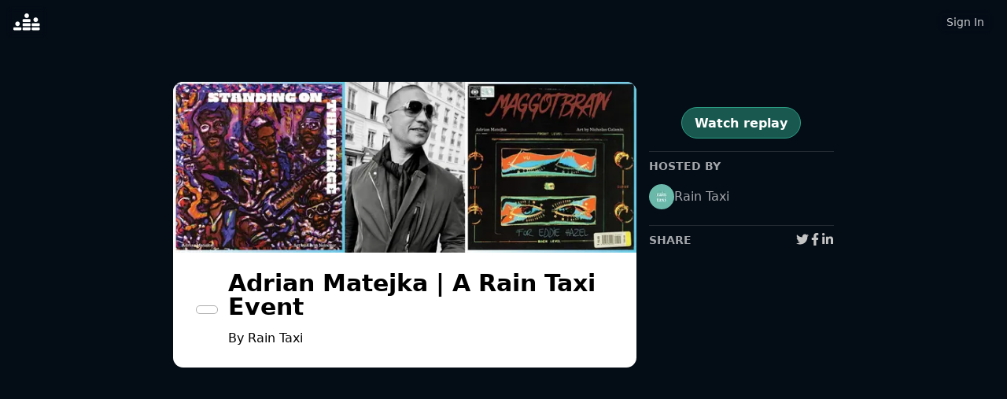

--- FILE ---
content_type: text/html; charset=utf-8
request_url: https://www.crowdcast.io/c/adrian-matejka_1
body_size: 16288
content:
<!DOCTYPE html><html lang="en"><head><meta charSet="utf-8" data-next-head=""/><meta name="viewport" content="initial-scale=1.0, width=device-width" data-next-head=""/><meta property="fb:app_id" content="181490605365680" data-next-head=""/><meta property="og:locale" content="en_US" data-next-head=""/><title data-next-head="">Adrian Matejka | A Rain Taxi Event - crowdcast</title><meta name="robots" content="index,follow" data-next-head=""/><meta name="googlebot" content="index,follow" data-next-head=""/><meta name="description" content="Register now for Adrian Matejka | A Rain Taxi Event on crowdcast, scheduled to go live on May 26, 2021, 05:30 PM CDT." data-next-head=""/><meta name="twitter:card" content="summary_large_image" data-next-head=""/><meta name="twitter:site" content="@crowdcastHQ" data-next-head=""/><meta name="twitter:creator" content="@crowdcastHQ" data-next-head=""/><meta property="og:title" content="Adrian Matejka | A Rain Taxi Event" data-next-head=""/><meta property="og:description" content="Register now for Adrian Matejka | A Rain Taxi Event on crowdcast, scheduled to go live on May 26, 2021, 05:30 PM CDT." data-next-head=""/><meta property="og:url" content="https://crowdcast.io/c/adrian-matejka_1" data-next-head=""/><meta property="og:type" content="website" data-next-head=""/><meta property="og:image" content="https://cc-user-media-prod.s3.amazonaws.com/-MFfiu-WxyvsINBuVetM/event-cover-8262" data-next-head=""/><meta property="og:image:alt" content="Adrian Matejka | A Rain Taxi Event" data-next-head=""/><meta property="og:image:width" content="1280" data-next-head=""/><meta property="og:image:height" content="720" data-next-head=""/><meta property="og:site_name" content="crowdcast" data-next-head=""/><link rel="canonical" href="https://crowdcast.io/c/adrian-matejka_1" data-next-head=""/><meta name="twitter:label1" content="Date" data-next-head=""/><meta name="twitter:data1" content="May 26, 2021, 05:30 PM CDT" data-next-head=""/><meta name="twitter:data2" content="Rain Taxi" data-next-head=""/><meta name="twitter:label2" content="Who" data-next-head=""/><script type="application/ld+json" data-next-head="">{
    "@context": "https://schema.org",
    "@type": "Article",
    "mainEntityOfPage": {
      "@type": "WebPage",
      "@id": "https://crowdcast.io/c/adrian-matejka_1"
    },
    "headline": "Adrian Matejka | A Rain Taxi Event",
    "image": [
      "https://cc-user-media-prod.s3.amazonaws.com/-MFfiu-WxyvsINBuVetM/event-cover-8262"
     ],
    "datePublished": "2021-05-26T17:30:00.000Z",
    "dateModified": "2021-05-26T17:30:00.000Z",
    "author": {"@type": "Person","name": "Rain Taxi"},
    "publisher": {
      "@type": "Organization",
      "name": "crowdcast",
      "logo": {
        "@type": "ImageObject",
        "url": "/static/favicon.ico"
      }
    },
    "description": "Register now for Adrian Matejka | A Rain Taxi Event on crowdcast, scheduled to go live on May 26, 2021, 05:30 PM CDT."
  }</script><link rel="stylesheet" href="https://use.typekit.net/cai5hqw.css"/><link rel="apple-touch-icon" sizes="180x180" href="/static/apple-touch-icon.png"/><link rel="icon" type="image/png" sizes="32x32" href="/static/favicon-32x32.png"/><link rel="icon" type="image/png" sizes="16x16" href="/static/favicon-16x16.png"/><link rel="manifest" href="/static/site.webmanifest"/><link rel="mask-icon" href="/static/safari-pinned-tab.svg" color="#5bbad5"/><link rel="shortcut icon" href="/static/favicon.ico"/><meta name="msapplication-TileColor" content="#2b5797"/><meta name="theme-color" content="#ffffff"/><link rel="preload" href="/_next/static/chunks/c67dbcf2ecd5eb1d.css" as="style"/><link rel="stylesheet" href="/_next/static/chunks/c67dbcf2ecd5eb1d.css" data-n-g=""/><link rel="preload" href="/_next/static/chunks/de8869eb1205dd13.css" as="style"/><link rel="stylesheet" href="/_next/static/chunks/de8869eb1205dd13.css" data-n-p=""/><link rel="preload" href="/_next/static/chunks/ff3d59e1b5b9fe75.css" as="style"/><link rel="stylesheet" href="/_next/static/chunks/ff3d59e1b5b9fe75.css" data-n-p=""/><noscript data-n-css=""></noscript><script src="/_next/static/chunks/c49ce2c50e4b3755.js" defer=""></script><script src="/_next/static/chunks/4edda8fe79ff1f1b.js" defer=""></script><script src="/_next/static/chunks/05a916340720531b.js" defer=""></script><script src="/_next/static/chunks/191b64175ebd0d61.js" defer=""></script><script src="/_next/static/chunks/6b7b19604a6be613.js" defer=""></script><script src="/_next/static/chunks/6ec6af5a84666b49.js" defer=""></script><script src="/_next/static/chunks/5c2bad8dfe7a93b3.js" defer=""></script><script src="/_next/static/chunks/61f0520b418f16a5.js" defer=""></script><script src="/_next/static/chunks/a898e225b3fced68.js" defer=""></script><script src="/_next/static/chunks/052065a12f297ebe.js" defer=""></script><script src="/_next/static/chunks/05a48b631c5cdaab.js" defer=""></script><script src="/_next/static/chunks/8fcfea90f95a9d36.js" defer=""></script><script src="/_next/static/chunks/4f7a16895f5935f1.js" defer=""></script><script src="/_next/static/chunks/451b3b8372516755.js" defer=""></script><script src="/_next/static/chunks/2a9016437b36744e.js" defer=""></script><script src="/_next/static/chunks/9082cd1339728904.js" defer=""></script><script src="/_next/static/chunks/b3962f647c46872e.js" defer=""></script><script src="/_next/static/chunks/771172c11ec23172.js" defer=""></script><script src="/_next/static/chunks/e4db9fbf652c279d.js" defer=""></script><script src="/_next/static/chunks/3023b7a6a0582774.js" defer=""></script><script src="/_next/static/chunks/7284512b9947c66b.js" defer=""></script><script src="/_next/static/chunks/5a8a26f6691fb974.js" defer=""></script><script src="/_next/static/chunks/068b02dad5f9c08e.js" defer=""></script><script src="/_next/static/chunks/472cb2fe582dd90f.js" defer=""></script><script src="/_next/static/chunks/turbopack-3233887449dbd4eb.js" defer=""></script><script src="/_next/static/chunks/2d0cde352b533882.js" defer=""></script><script src="/_next/static/chunks/d6f6e58f196878ad.js" defer=""></script><script src="/_next/static/chunks/e6551aa6efcedda7.js" defer=""></script><script src="/_next/static/chunks/e88d60dc9086af90.js" defer=""></script><script src="/_next/static/chunks/345e987251373d85.js" defer=""></script><script src="/_next/static/chunks/775639f175cdd2a0.js" defer=""></script><script src="/_next/static/chunks/2f0a78d19e2f7c28.js" defer=""></script><script src="/_next/static/chunks/f4dc05d5d2a004c7.js" defer=""></script><script src="/_next/static/chunks/9dbe40929d257b93.js" defer=""></script><script src="/_next/static/chunks/bf4eb5ebb439ed6b.js" defer=""></script><script src="/_next/static/chunks/1482f1876a2ebc50.js" defer=""></script><script src="/_next/static/chunks/afaed5cb925df8b2.js" defer=""></script><script src="/_next/static/chunks/fd7baf50643f798f.js" defer=""></script><script src="/_next/static/chunks/7abd96a1b4fb58cb.js" defer=""></script><script src="/_next/static/chunks/4bc9f2e0b1c4f5a9.js" defer=""></script><script src="/_next/static/chunks/2c40a4bbae55e6e8.js" defer=""></script><script src="/_next/static/chunks/d12c73de5e673f79.js" defer=""></script><script src="/_next/static/chunks/982185157f5f561a.js" defer=""></script><script src="/_next/static/chunks/edf5bd4b95971d07.js" defer=""></script><script src="/_next/static/chunks/f87c9cfad16a2361.js" defer=""></script><script src="/_next/static/chunks/a585b3e2408f777d.js" defer=""></script><script src="/_next/static/chunks/6d1f76a8f1d9fc01.js" defer=""></script><script src="/_next/static/chunks/aba3168055d38985.js" defer=""></script><script src="/_next/static/chunks/be6515da44b57a4f.js" defer=""></script><script src="/_next/static/chunks/4f104417c34a21e9.js" defer=""></script><script src="/_next/static/chunks/b2da3976f9ceca03.js" defer=""></script><script src="/_next/static/chunks/feef801f77745b75.js" defer=""></script><script src="/_next/static/chunks/be691c155157bbd2.js" defer=""></script><script src="/_next/static/chunks/3fafa21222e44cab.js" defer=""></script><script src="/_next/static/chunks/d9be506deec1cd21.js" defer=""></script><script src="/_next/static/chunks/0261895ae0508e41.js" defer=""></script><script src="/_next/static/chunks/0c7392a23ac1934f.js" defer=""></script><script src="/_next/static/chunks/21ac948fbcd58256.js" defer=""></script><script src="/_next/static/chunks/a6418f11e43a137a.js" defer=""></script><script src="/_next/static/chunks/cbaeee7d7426b301.js" defer=""></script><script src="/_next/static/chunks/264c96f2c600efe9.js" defer=""></script><script src="/_next/static/chunks/8f26b97429f5ce9f.js" defer=""></script><script src="/_next/static/chunks/d5d2b91f7c8d8139.js" defer=""></script><script src="/_next/static/chunks/12aac46973b4b6cb.js" defer=""></script><script src="/_next/static/chunks/573b29138a540c54.js" defer=""></script><script src="/_next/static/chunks/a2c4c274a3da6842.js" defer=""></script><script src="/_next/static/chunks/252072909fa0705d.js" defer=""></script><script src="/_next/static/chunks/b3133f8eb7daba76.js" defer=""></script><script src="/_next/static/chunks/0a285f516bf78008.js" defer=""></script><script src="/_next/static/chunks/cdfd6e10b79ce599.js" defer=""></script><script src="/_next/static/chunks/bf58b5301c6d6487.js" defer=""></script><script src="/_next/static/chunks/150b1df39c692fc7.js" defer=""></script><script src="/_next/static/chunks/8886c746a38a9563.js" defer=""></script><script src="/_next/static/chunks/91ae1cb80da4fcb2.js" defer=""></script><script src="/_next/static/chunks/a51d4e55f3f7a65e.js" defer=""></script><script src="/_next/static/chunks/6a88d82ba3da30b4.js" defer=""></script><script src="/_next/static/chunks/8be269956c0ac37c.js" defer=""></script><script src="/_next/static/chunks/45498faf52e1af1c.js" defer=""></script><script src="/_next/static/chunks/65ff6a13a4be6c09.js" defer=""></script><script src="/_next/static/chunks/e0fc76d486e7ed8b.js" defer=""></script><script src="/_next/static/chunks/256ddab940a4587e.js" defer=""></script><script src="/_next/static/chunks/turbopack-17b8fe044ca4838c.js" defer=""></script><script src="/_next/static/TEP7wX64sJRbb_qpwVIWX/_ssgManifest.js" defer=""></script><script src="/_next/static/TEP7wX64sJRbb_qpwVIWX/_buildManifest.js" defer=""></script></head><body class="notranslate"><div id="__next"><style data-emotion="css-global 1yibh87">.avatar-image-wrapper img{border-radius:50%;}</style><style data-emotion="css-global 1cbazui">#nprogress{pointer-events:none;}#nprogress .bar{background:#EC5F3E;position:fixed;z-index:1031;top:0;left:0;width:100%;height:2px;}#nprogress .peg{display:block;position:absolute;right:0px;width:100px;height:100%;box-shadow:0 0 10px #EC5F3E,0 0 5px #EC5F3E;opacity:1;-webkit-transform:rotate(3deg) translate(0px, -4px);-moz-transform:rotate(3deg) translate(0px, -4px);-ms-transform:rotate(3deg) translate(0px, -4px);transform:rotate(3deg) translate(0px, -4px);}#nprogress .spinner{display:block;position:fixed;z-index:1031;top:15px;right:15px;}#nprogress .spinner-icon{width:18px;height:18px;box-sizing:border-box;border:solid 2px transparent;border-top-color:#EC5F3E;border-left-color:#EC5F3E;border-radius:50%;-webkit-animation:nprogress-spinner 400ms linear infinite;animation:nprogress-spinner 400ms linear infinite;}.nprogress-custom-parent{overflow:hidden;position:relative;}.nprogress-custom-parent #nprogress .spinner{position:absolute;}.nprogress-custom-parent #nprogress .bar{position:absolute;}@-webkit-keyframes nprogress-spinner{0%{-webkit-transform:rotate(0deg);-moz-transform:rotate(0deg);-ms-transform:rotate(0deg);transform:rotate(0deg);}100%{-webkit-transform:rotate(360deg);-moz-transform:rotate(360deg);-ms-transform:rotate(360deg);transform:rotate(360deg);}}@keyframes nprogress-spinner{0%{-webkit-transform:rotate(0deg);-moz-transform:rotate(0deg);-ms-transform:rotate(0deg);transform:rotate(0deg);}100%{-webkit-transform:rotate(360deg);-moz-transform:rotate(360deg);-ms-transform:rotate(360deg);transform:rotate(360deg);}}</style><style data-emotion="css 1hyfx7x">.css-1hyfx7x{display:none;}</style><div id="cjblock" style="position:absolute;top:0;left:0;z-index:2000;width:100%;height:100%" class="css-1hyfx7x"></div><style data-emotion="css-global 1a6lx0m">:host,:root,[data-theme]{--chakra-ring-inset:var(--chakra-empty,/*!*/ /*!*/);--chakra-ring-offset-width:0px;--chakra-ring-offset-color:#fff;--chakra-ring-color:rgba(66, 153, 225, 0.6);--chakra-ring-offset-shadow:0 0 #0000;--chakra-ring-shadow:0 0 #0000;--chakra-space-x-reverse:0;--chakra-space-y-reverse:0;--chakra-colors-transparent:transparent;--chakra-colors-current:currentColor;--chakra-colors-black:#000000;--chakra-colors-white:#FFFFFF;--chakra-colors-whiteAlpha-50:rgba(255, 255, 255, 0.04);--chakra-colors-whiteAlpha-100:rgba(255, 255, 255, 0.06);--chakra-colors-whiteAlpha-200:rgba(255, 255, 255, 0.08);--chakra-colors-whiteAlpha-300:rgba(255, 255, 255, 0.16);--chakra-colors-whiteAlpha-400:rgba(255, 255, 255, 0.24);--chakra-colors-whiteAlpha-500:rgba(255, 255, 255, 0.36);--chakra-colors-whiteAlpha-600:rgba(255, 255, 255, 0.48);--chakra-colors-whiteAlpha-700:rgba(255, 255, 255, 0.64);--chakra-colors-whiteAlpha-800:rgba(255, 255, 255, 0.80);--chakra-colors-whiteAlpha-900:rgba(255, 255, 255, 0.92);--chakra-colors-blackAlpha-50:rgba(0, 0, 0, 0.04);--chakra-colors-blackAlpha-100:rgba(0, 0, 0, 0.06);--chakra-colors-blackAlpha-200:rgba(0, 0, 0, 0.08);--chakra-colors-blackAlpha-300:rgba(0, 0, 0, 0.16);--chakra-colors-blackAlpha-400:rgba(0, 0, 0, 0.24);--chakra-colors-blackAlpha-500:rgba(0, 0, 0, 0.36);--chakra-colors-blackAlpha-600:rgba(0, 0, 0, 0.48);--chakra-colors-blackAlpha-700:rgba(0, 0, 0, 0.64);--chakra-colors-blackAlpha-800:rgba(0, 0, 0, 0.80);--chakra-colors-blackAlpha-900:rgba(0, 0, 0, 0.92);--chakra-colors-gray-50:#F2F2F2;--chakra-colors-gray-100:#DBDBDB;--chakra-colors-gray-200:#C4C4C4;--chakra-colors-gray-300:#ADADAD;--chakra-colors-gray-400:#969696;--chakra-colors-gray-500:#808080;--chakra-colors-gray-600:#666666;--chakra-colors-gray-700:#4D4D4D;--chakra-colors-gray-800:#333333;--chakra-colors-gray-850:#292929;--chakra-colors-gray-900:#1A1A1A;--chakra-colors-red-50:#FCE9EB;--chakra-colors-red-100:#F6C1C7;--chakra-colors-red-200:#F099A3;--chakra-colors-red-300:#EA717F;--chakra-colors-red-400:#E4495B;--chakra-colors-red-500:#DE2137;--chakra-colors-red-600:#B21A2C;--chakra-colors-red-700:#851421;--chakra-colors-red-800:#590D16;--chakra-colors-red-900:#2C070B;--chakra-colors-orange-50:#FDECE8;--chakra-colors-orange-100:#F9C9BE;--chakra-colors-orange-200:#F4A694;--chakra-colors-orange-300:#F0846A;--chakra-colors-orange-400:#EC6141;--chakra-colors-orange-500:#E83F17;--chakra-colors-orange-600:#BA3212;--chakra-colors-orange-700:#8B260E;--chakra-colors-orange-800:#5D1909;--chakra-colors-orange-900:#2E0D05;--chakra-colors-yellow-50:#FFFFF0;--chakra-colors-yellow-100:#FEFCBF;--chakra-colors-yellow-200:#FAF089;--chakra-colors-yellow-300:#F6E05E;--chakra-colors-yellow-400:#ECC94B;--chakra-colors-yellow-500:#D69E2E;--chakra-colors-yellow-600:#B7791F;--chakra-colors-yellow-700:#975A16;--chakra-colors-yellow-800:#744210;--chakra-colors-yellow-900:#5F370E;--chakra-colors-green-50:#F0FFF4;--chakra-colors-green-100:#C6F6D5;--chakra-colors-green-200:#9AE6B4;--chakra-colors-green-300:#68D391;--chakra-colors-green-400:#48BB78;--chakra-colors-green-500:#38A169;--chakra-colors-green-600:#2F855A;--chakra-colors-green-700:#276749;--chakra-colors-green-800:#22543D;--chakra-colors-green-900:#1C4532;--chakra-colors-teal-50:#EBFAF6;--chakra-colors-teal-100:#C7F0E6;--chakra-colors-teal-200:#A3E6D6;--chakra-colors-teal-300:#7FDCC6;--chakra-colors-teal-400:#5BD2B6;--chakra-colors-teal-500:#37C8A6;--chakra-colors-teal-600:#2CA085;--chakra-colors-teal-700:#217864;--chakra-colors-teal-800:#165042;--chakra-colors-teal-900:#0B2821;--chakra-colors-blue-50:#E9F2FB;--chakra-colors-blue-100:#C1D9F5;--chakra-colors-blue-200:#9AC1EF;--chakra-colors-blue-300:#72A9E8;--chakra-colors-blue-400:#4B90E2;--chakra-colors-blue-500:#2378DC;--chakra-colors-blue-600:#1C60B0;--chakra-colors-blue-700:#154884;--chakra-colors-blue-800:#0E3058;--chakra-colors-blue-900:#07182C;--chakra-colors-cyan-50:#EDFDFD;--chakra-colors-cyan-100:#C4F1F9;--chakra-colors-cyan-200:#9DECF9;--chakra-colors-cyan-300:#76E4F7;--chakra-colors-cyan-400:#0BC5EA;--chakra-colors-cyan-500:#00B5D8;--chakra-colors-cyan-600:#00A3C4;--chakra-colors-cyan-700:#0987A0;--chakra-colors-cyan-800:#086F83;--chakra-colors-cyan-900:#065666;--chakra-colors-purple-50:#F2EDF7;--chakra-colors-purple-100:#DBCDEA;--chakra-colors-purple-200:#C5ADDC;--chakra-colors-purple-300:#AE8CCF;--chakra-colors-purple-400:#976CC1;--chakra-colors-purple-500:#804CB3;--chakra-colors-purple-600:#663D8F;--chakra-colors-purple-700:#4D2D6C;--chakra-colors-purple-800:#331E48;--chakra-colors-purple-900:#1A0F24;--chakra-colors-pink-50:#FFF5F7;--chakra-colors-pink-100:#FED7E2;--chakra-colors-pink-200:#FBB6CE;--chakra-colors-pink-300:#F687B3;--chakra-colors-pink-400:#ED64A6;--chakra-colors-pink-500:#D53F8C;--chakra-colors-pink-600:#B83280;--chakra-colors-pink-700:#97266D;--chakra-colors-pink-800:#702459;--chakra-colors-pink-900:#521B41;--chakra-colors-linkedin-50:#E8F4F9;--chakra-colors-linkedin-100:#CFEDFB;--chakra-colors-linkedin-200:#9BDAF3;--chakra-colors-linkedin-300:#68C7EC;--chakra-colors-linkedin-400:#34B3E4;--chakra-colors-linkedin-500:#00A0DC;--chakra-colors-linkedin-600:#008CC9;--chakra-colors-linkedin-700:#0077B5;--chakra-colors-linkedin-800:#005E93;--chakra-colors-linkedin-900:#004471;--chakra-colors-facebook-50:#E8F4F9;--chakra-colors-facebook-100:#D9DEE9;--chakra-colors-facebook-200:#B7C2DA;--chakra-colors-facebook-300:#6482C0;--chakra-colors-facebook-400:#4267B2;--chakra-colors-facebook-500:#385898;--chakra-colors-facebook-600:#314E89;--chakra-colors-facebook-700:#29487D;--chakra-colors-facebook-800:#223B67;--chakra-colors-facebook-900:#1E355B;--chakra-colors-messenger-50:#D0E6FF;--chakra-colors-messenger-100:#B9DAFF;--chakra-colors-messenger-200:#A2CDFF;--chakra-colors-messenger-300:#7AB8FF;--chakra-colors-messenger-400:#2E90FF;--chakra-colors-messenger-500:#0078FF;--chakra-colors-messenger-600:#0063D1;--chakra-colors-messenger-700:#0052AC;--chakra-colors-messenger-800:#003C7E;--chakra-colors-messenger-900:#002C5C;--chakra-colors-whatsapp-50:#dffeec;--chakra-colors-whatsapp-100:#b9f5d0;--chakra-colors-whatsapp-200:#90edb3;--chakra-colors-whatsapp-300:#65e495;--chakra-colors-whatsapp-400:#3cdd78;--chakra-colors-whatsapp-500:#22c35e;--chakra-colors-whatsapp-600:#179848;--chakra-colors-whatsapp-700:#0c6c33;--chakra-colors-whatsapp-800:#01421c;--chakra-colors-whatsapp-900:#001803;--chakra-colors-twitter-50:#E5F4FD;--chakra-colors-twitter-100:#C8E9FB;--chakra-colors-twitter-200:#A8DCFA;--chakra-colors-twitter-300:#83CDF7;--chakra-colors-twitter-400:#57BBF5;--chakra-colors-twitter-500:#1DA1F2;--chakra-colors-twitter-600:#1A94DA;--chakra-colors-twitter-700:#1681BF;--chakra-colors-twitter-800:#136B9E;--chakra-colors-twitter-900:#0D4D71;--chakra-colors-telegram-50:#E3F2F9;--chakra-colors-telegram-100:#C5E4F3;--chakra-colors-telegram-200:#A2D4EC;--chakra-colors-telegram-300:#7AC1E4;--chakra-colors-telegram-400:#47A9DA;--chakra-colors-telegram-500:#0088CC;--chakra-colors-telegram-600:#007AB8;--chakra-colors-telegram-700:#006BA1;--chakra-colors-telegram-800:#005885;--chakra-colors-telegram-900:#003F5E;--chakra-colors-brand-orange:#EC5F3E;--chakra-colors-brand-yellow:#F9CA3F;--chakra-colors-brand-purple:#7847A8;--chakra-colors-brand-teal:#44CCAD;--chakra-colors-brand-tealDark:#30b092;--chakra-colors-brand-tealLight:#4cffd6;--chakra-colors-brand-tealDarkBG:#2ca08585;--chakra-colors-brand-blue:#4A90E2;--chakra-colors-brand-red:#E55061;--chakra-colors-solid-sky:#3EACE4;--chakra-colors-transWhite-10:rgba(255, 255, 255, 0.10);--chakra-colors-chat-active:rgba(255, 255, 255, 0.11);--chakra-colors-chat-default:rgba(255, 255, 255, 0.07);--chakra-colors-radio-500:#4A90E2;--chakra-colors-polls-bg:rgba(255, 255, 255, 0.1);--chakra-colors-host-500:rgba(155, 81, 224, 1);--chakra-colors-host-600:rgba(155, 81, 224, 1);--chakra-colors-host-chat:rgba(155, 81, 224, 0.3);--chakra-colors-collaborator-400:rgba(68, 204, 173, 0.8);--chakra-colors-collaborator-500:rgba(68, 204, 173, 1);--chakra-colors-collaborator-600:rgba(68, 204, 173, 1);--chakra-colors-collaborator-chat:rgba(68, 204, 173, 0.3);--chakra-colors-moderator-500:rgba(143, 122, 57, 1);--chakra-colors-moderator-600:rgba(143, 122, 57, 1);--chakra-colors-moderator-chat:rgba(143, 122, 57, 0.3);--chakra-colors-speaker-500:rgba(74, 145, 226, 1);--chakra-colors-speaker-600:rgba(74, 145, 226, 1);--chakra-colors-speaker-chat:rgba(74, 145, 226, 0.3);--chakra-colors-gradient-warmth:linear-gradient(98.42deg, #EC5F3E 4.14%, #DB3C88 94.29%);--chakra-colors-gradient-ocean:linear-gradient(107.31deg, #2A1341 28.86%, #15386C 104.06%);--chakra-colors-gradient-spring:linear-gradient(104.61deg, #448BCC 8.22%, #2FC38E 82.6%);--chakra-colors-gradient-sky:linear-gradient(98.42deg, #3E8EEC 4.14%, #3CC8DB 94.29%);--chakra-colors-gradient-midnight:linear-gradient(98.42deg, #653CDB 4.14%, #B263B4 94.29%);--chakra-colors-gradient-peach:linear-gradient(121.29deg, #FDF0EB 67.86%, #FEFBE4 92.21%);--chakra-colors-gradient-shimmer:radial-gradient(54.08% 113.48% at 0% 100%, rgba(216, 45, 219, 0.17) 0%, rgba(255, 255, 255, 0) 100%),radial-gradient(64.69% 135.74% at 88.22% 3.43%, rgba(45, 219, 125, 0.17) 0%, rgba(255, 255, 255, 0) 100%),radial-gradient(58.61% 122.96% at 91.62% 87.78%, rgba(80, 45, 219, 0.17) 0%, rgba(255, 255, 255, 0) 100%),radial-gradient(25.11% 52.69% at 7.9% 17.87%, rgba(45, 156, 219, 0.17) 0%, rgba(255, 255, 255, 0) 100%),#FFFFFF;--chakra-colors-gradient-shimmerFade:linear-gradient(180deg, rgba(255, 255, 255, 0) 45.77%, #FFFFFF 73.13%),radial-gradient(54.08% 71.68% at -0.48% 67.51%, rgba(216, 45, 219, 0.17) 0%, rgba(255, 255, 255, 0) 100%),radial-gradient(64.69% 85.74% at 87.74% 6.5%, rgba(45, 219, 125, 0.17) 0%, rgba(255, 255, 255, 0) 100%),radial-gradient(58.61% 77.67% at 91.14% 59.79%, rgba(80, 45, 219, 0.17) 0%, rgba(255, 255, 255, 0) 100%),radial-gradient(25.11% 33.28% at 7.42% 15.63%, rgba(45, 156, 219, 0.17) 0%, rgba(255, 255, 255, 0) 100%),linear-gradient(0deg, #FFFFFF, #FFFFFF);--chakra-colors-gradient-dark:linear-gradient(96.28deg, rgba(45, 156, 219, 0.15) 0.18%, rgba(155, 81, 224, 0.15) 94.19%),#000000;--chakra-colors-marketing-800:linear-gradient(98.42deg,#e3846e 4.14%,#d67aa6 94.29%);--chakra-colors-marketing-900:linear-gradient(98.42deg, #EC5F3E 4.14%, #DB3C88 94.29%);--chakra-colors-event-bgDefault:rgb(4 12 22);--chakra-borders-none:0;--chakra-borders-1px:1px solid;--chakra-borders-2px:2px solid;--chakra-borders-4px:4px solid;--chakra-borders-8px:8px solid;--chakra-fonts-heading:inter,-apple-system,system-ui,BlinkMacSystemFont,"Segoe UI",Roboto,"Helvetica Neue",Arial,sans-serif;--chakra-fonts-body:inter,-apple-system,system-ui,BlinkMacSystemFont,"Segoe UI",Roboto,"Helvetica Neue",Arial,sans-serif;--chakra-fonts-mono:SFMono-Regular,Menlo,Monaco,Consolas,"Liberation Mono","Courier New",monospace;--chakra-fonts-fancy:sofia-pro,sans-serif;--chakra-fontSizes-3xs:0.45rem;--chakra-fontSizes-2xs:0.625rem;--chakra-fontSizes-xs:0.75rem;--chakra-fontSizes-sm:0.875rem;--chakra-fontSizes-md:1rem;--chakra-fontSizes-lg:1.125rem;--chakra-fontSizes-xl:1.25rem;--chakra-fontSizes-2xl:1.5rem;--chakra-fontSizes-3xl:1.875rem;--chakra-fontSizes-4xl:2.25rem;--chakra-fontSizes-5xl:3rem;--chakra-fontSizes-6xl:4rem;--chakra-fontSizes-7xl:4.5rem;--chakra-fontSizes-8xl:6rem;--chakra-fontSizes-9xl:8rem;--chakra-fontWeights-hairline:100;--chakra-fontWeights-thin:200;--chakra-fontWeights-light:300;--chakra-fontWeights-normal:400;--chakra-fontWeights-medium:500;--chakra-fontWeights-semibold:600;--chakra-fontWeights-bold:700;--chakra-fontWeights-extrabold:800;--chakra-fontWeights-black:900;--chakra-letterSpacings-tighter:-0.05em;--chakra-letterSpacings-tight:-0.025em;--chakra-letterSpacings-normal:0;--chakra-letterSpacings-wide:0.025em;--chakra-letterSpacings-wider:0.05em;--chakra-letterSpacings-widest:0.1em;--chakra-lineHeights-3:.75rem;--chakra-lineHeights-4:1rem;--chakra-lineHeights-5:1.25rem;--chakra-lineHeights-6:1.5rem;--chakra-lineHeights-7:1.75rem;--chakra-lineHeights-8:2rem;--chakra-lineHeights-9:2.25rem;--chakra-lineHeights-10:2.5rem;--chakra-lineHeights-normal:normal;--chakra-lineHeights-none:1;--chakra-lineHeights-shorter:1.25;--chakra-lineHeights-short:1.375;--chakra-lineHeights-base:1.5;--chakra-lineHeights-tall:1.625;--chakra-lineHeights-taller:2;--chakra-radii-none:0;--chakra-radii-sm:0.125rem;--chakra-radii-base:0.25rem;--chakra-radii-md:0.375rem;--chakra-radii-lg:0.5rem;--chakra-radii-xl:0.75rem;--chakra-radii-2xl:1rem;--chakra-radii-3xl:1.5rem;--chakra-radii-full:9999px;--chakra-space-1:0.25rem;--chakra-space-2:0.5rem;--chakra-space-3:0.75rem;--chakra-space-4:1rem;--chakra-space-5:1.25rem;--chakra-space-6:1.5rem;--chakra-space-7:1.75rem;--chakra-space-8:2rem;--chakra-space-9:2.25rem;--chakra-space-10:2.5rem;--chakra-space-12:3rem;--chakra-space-14:3.5rem;--chakra-space-16:4rem;--chakra-space-20:5rem;--chakra-space-24:6rem;--chakra-space-28:7rem;--chakra-space-32:8rem;--chakra-space-36:9rem;--chakra-space-40:10rem;--chakra-space-44:11rem;--chakra-space-48:12rem;--chakra-space-52:13rem;--chakra-space-56:14rem;--chakra-space-60:15rem;--chakra-space-64:16rem;--chakra-space-72:18rem;--chakra-space-80:20rem;--chakra-space-96:24rem;--chakra-space-px:1px;--chakra-space-0-5:0.125rem;--chakra-space-1-5:0.375rem;--chakra-space-2-5:0.625rem;--chakra-space-3-5:0.875rem;--chakra-shadows-xs:0 0 0 1px rgba(0, 0, 0, 0.05);--chakra-shadows-sm:0 1px 2px 0 rgba(0, 0, 0, 0.05);--chakra-shadows-base:0 1px 3px 0 rgba(0, 0, 0, 0.1),0 1px 2px 0 rgba(0, 0, 0, 0.06);--chakra-shadows-md:0 4px 6px -1px rgba(0, 0, 0, 0.1),0 2px 4px -1px rgba(0, 0, 0, 0.06);--chakra-shadows-lg:0 10px 15px -3px rgba(0, 0, 0, 0.1),0 4px 6px -2px rgba(0, 0, 0, 0.05);--chakra-shadows-xl:0 20px 25px -5px rgba(0, 0, 0, 0.1),0 10px 10px -5px rgba(0, 0, 0, 0.04);--chakra-shadows-2xl:0 25px 50px -12px rgba(0, 0, 0, 0.25);--chakra-shadows-outline:0 0 0 3px rgba(66, 153, 225, 0.6);--chakra-shadows-inner:inset 0 2px 4px 0 rgba(0,0,0,0.06);--chakra-shadows-none:none;--chakra-shadows-dark-lg:rgba(0, 0, 0, 0.1) 0px 0px 0px 1px,rgba(0, 0, 0, 0.2) 0px 5px 10px,rgba(0, 0, 0, 0.4) 0px 15px 40px;--chakra-sizes-1:0.25rem;--chakra-sizes-2:0.5rem;--chakra-sizes-3:0.75rem;--chakra-sizes-4:1rem;--chakra-sizes-5:1.25rem;--chakra-sizes-6:1.5rem;--chakra-sizes-7:1.75rem;--chakra-sizes-8:2rem;--chakra-sizes-9:2.25rem;--chakra-sizes-10:2.5rem;--chakra-sizes-12:3rem;--chakra-sizes-14:3.5rem;--chakra-sizes-16:4rem;--chakra-sizes-20:5rem;--chakra-sizes-24:6rem;--chakra-sizes-28:7rem;--chakra-sizes-32:8rem;--chakra-sizes-36:9rem;--chakra-sizes-40:10rem;--chakra-sizes-44:11rem;--chakra-sizes-48:12rem;--chakra-sizes-52:13rem;--chakra-sizes-56:14rem;--chakra-sizes-60:15rem;--chakra-sizes-64:16rem;--chakra-sizes-72:18rem;--chakra-sizes-80:20rem;--chakra-sizes-96:24rem;--chakra-sizes-px:1px;--chakra-sizes-0-5:0.125rem;--chakra-sizes-1-5:0.375rem;--chakra-sizes-2-5:0.625rem;--chakra-sizes-3-5:0.875rem;--chakra-sizes-max:max-content;--chakra-sizes-min:min-content;--chakra-sizes-full:100%;--chakra-sizes-3xs:14rem;--chakra-sizes-2xs:16rem;--chakra-sizes-xs:20rem;--chakra-sizes-sm:24rem;--chakra-sizes-md:28rem;--chakra-sizes-lg:32rem;--chakra-sizes-xl:36rem;--chakra-sizes-2xl:42rem;--chakra-sizes-3xl:48rem;--chakra-sizes-4xl:56rem;--chakra-sizes-5xl:64rem;--chakra-sizes-6xl:72rem;--chakra-sizes-7xl:80rem;--chakra-sizes-8xl:90rem;--chakra-sizes-prose:60ch;--chakra-sizes-container-sm:640px;--chakra-sizes-container-md:768px;--chakra-sizes-container-lg:1024px;--chakra-sizes-container-xl:1280px;--chakra-zIndices-hide:-1;--chakra-zIndices-auto:auto;--chakra-zIndices-base:0;--chakra-zIndices-docked:10;--chakra-zIndices-dropdown:1000;--chakra-zIndices-sticky:1100;--chakra-zIndices-banner:1200;--chakra-zIndices-overlay:1300;--chakra-zIndices-modal:1400;--chakra-zIndices-popover:1500;--chakra-zIndices-skipLink:1600;--chakra-zIndices-toast:1700;--chakra-zIndices-tooltip:1800;--chakra-transition-property-common:background-color,border-color,color,fill,stroke,opacity,box-shadow,transform;--chakra-transition-property-colors:background-color,border-color,color,fill,stroke;--chakra-transition-property-dimensions:width,height;--chakra-transition-property-position:left,right,top,bottom;--chakra-transition-property-background:background-color,background-image,background-position;--chakra-transition-easing-ease-in:cubic-bezier(0.4, 0, 1, 1);--chakra-transition-easing-ease-out:cubic-bezier(0, 0, 0.2, 1);--chakra-transition-easing-ease-in-out:cubic-bezier(0.4, 0, 0.2, 1);--chakra-transition-duration-ultra-fast:50ms;--chakra-transition-duration-faster:100ms;--chakra-transition-duration-fast:150ms;--chakra-transition-duration-normal:200ms;--chakra-transition-duration-slow:300ms;--chakra-transition-duration-slower:400ms;--chakra-transition-duration-ultra-slow:500ms;--chakra-blur-none:0;--chakra-blur-sm:4px;--chakra-blur-base:8px;--chakra-blur-md:12px;--chakra-blur-lg:16px;--chakra-blur-xl:24px;--chakra-blur-2xl:40px;--chakra-blur-3xl:64px;--chakra-breakpoints-base:0em;--chakra-breakpoints-sm:320px;--chakra-breakpoints-md:768px;--chakra-breakpoints-lg:960px;--chakra-breakpoints-xl:1200px;--chakra-breakpoints-2xl:1536px;}.chakra-ui-light :host:not([data-theme]),.chakra-ui-light :root:not([data-theme]),.chakra-ui-light [data-theme]:not([data-theme]),[data-theme=light] :host:not([data-theme]),[data-theme=light] :root:not([data-theme]),[data-theme=light] [data-theme]:not([data-theme]),:host[data-theme=light],:root[data-theme=light],[data-theme][data-theme=light]{--chakra-colors-chakra-body-text:var(--chakra-colors-gray-800);--chakra-colors-chakra-body-bg:var(--chakra-colors-white);--chakra-colors-chakra-border-color:var(--chakra-colors-gray-200);--chakra-colors-chakra-inverse-text:var(--chakra-colors-white);--chakra-colors-chakra-subtle-bg:var(--chakra-colors-gray-100);--chakra-colors-chakra-subtle-text:var(--chakra-colors-gray-600);--chakra-colors-chakra-placeholder-color:var(--chakra-colors-gray-500);}.chakra-ui-dark :host:not([data-theme]),.chakra-ui-dark :root:not([data-theme]),.chakra-ui-dark [data-theme]:not([data-theme]),[data-theme=dark] :host:not([data-theme]),[data-theme=dark] :root:not([data-theme]),[data-theme=dark] [data-theme]:not([data-theme]),:host[data-theme=dark],:root[data-theme=dark],[data-theme][data-theme=dark]{--chakra-colors-chakra-body-text:var(--chakra-colors-whiteAlpha-900);--chakra-colors-chakra-body-bg:var(--chakra-colors-gray-800);--chakra-colors-chakra-border-color:var(--chakra-colors-whiteAlpha-300);--chakra-colors-chakra-inverse-text:var(--chakra-colors-gray-800);--chakra-colors-chakra-subtle-bg:var(--chakra-colors-gray-700);--chakra-colors-chakra-subtle-text:var(--chakra-colors-gray-400);--chakra-colors-chakra-placeholder-color:var(--chakra-colors-whiteAlpha-400);}</style><style data-emotion="css-global fubdgu">html{line-height:1.5;-webkit-text-size-adjust:100%;font-family:system-ui,sans-serif;-webkit-font-smoothing:antialiased;text-rendering:optimizeLegibility;-moz-osx-font-smoothing:grayscale;touch-action:manipulation;}body{position:relative;min-height:100%;margin:0;font-feature-settings:"kern";}:where(*, *::before, *::after){border-width:0;border-style:solid;box-sizing:border-box;word-wrap:break-word;}main{display:block;}hr{border-top-width:1px;box-sizing:content-box;height:0;overflow:visible;}:where(pre, code, kbd,samp){font-family:SFMono-Regular,Menlo,Monaco,Consolas,monospace;font-size:1em;}a{background-color:transparent;color:inherit;-webkit-text-decoration:inherit;text-decoration:inherit;}abbr[title]{border-bottom:none;-webkit-text-decoration:underline;text-decoration:underline;-webkit-text-decoration:underline dotted;-webkit-text-decoration:underline dotted;text-decoration:underline dotted;}:where(b, strong){font-weight:bold;}small{font-size:80%;}:where(sub,sup){font-size:75%;line-height:0;position:relative;vertical-align:baseline;}sub{bottom:-0.25em;}sup{top:-0.5em;}img{border-style:none;}:where(button, input, optgroup, select, textarea){font-family:inherit;font-size:100%;line-height:1.15;margin:0;}:where(button, input){overflow:visible;}:where(button, select){text-transform:none;}:where(
          button::-moz-focus-inner,
          [type="button"]::-moz-focus-inner,
          [type="reset"]::-moz-focus-inner,
          [type="submit"]::-moz-focus-inner
        ){border-style:none;padding:0;}fieldset{padding:0.35em 0.75em 0.625em;}legend{box-sizing:border-box;color:inherit;display:table;max-width:100%;padding:0;white-space:normal;}progress{vertical-align:baseline;}textarea{overflow:auto;}:where([type="checkbox"], [type="radio"]){box-sizing:border-box;padding:0;}input[type="number"]::-webkit-inner-spin-button,input[type="number"]::-webkit-outer-spin-button{-webkit-appearance:none!important;}input[type="number"]{-moz-appearance:textfield;}input[type="search"]{-webkit-appearance:textfield;outline-offset:-2px;}input[type="search"]::-webkit-search-decoration{-webkit-appearance:none!important;}::-webkit-file-upload-button{-webkit-appearance:button;font:inherit;}details{display:block;}summary{display:-webkit-box;display:-webkit-list-item;display:-ms-list-itembox;display:list-item;}template{display:none;}[hidden]{display:none!important;}:where(
          blockquote,
          dl,
          dd,
          h1,
          h2,
          h3,
          h4,
          h5,
          h6,
          hr,
          figure,
          p,
          pre
        ){margin:0;}button{background:transparent;padding:0;}fieldset{margin:0;padding:0;}:where(ol, ul){margin:0;padding:0;}textarea{resize:vertical;}:where(button, [role="button"]){cursor:pointer;}button::-moz-focus-inner{border:0!important;}table{border-collapse:collapse;}:where(h1, h2, h3, h4, h5, h6){font-size:inherit;font-weight:inherit;}:where(button, input, optgroup, select, textarea){padding:0;line-height:inherit;color:inherit;}:where(img, svg, video, canvas, audio, iframe, embed, object){display:block;}:where(img, video){max-width:100%;height:auto;}[data-js-focus-visible] :focus:not([data-focus-visible-added]):not(
          [data-focus-visible-disabled]
        ){outline:none;box-shadow:none;}select::-ms-expand{display:none;}:root,:host{--chakra-vh:100vh;}@supports (height: -webkit-fill-available){:root,:host{--chakra-vh:-webkit-fill-available;}}@supports (height: -moz-fill-available){:root,:host{--chakra-vh:-moz-fill-available;}}@supports (height: 100dvh){:root,:host{--chakra-vh:100dvh;}}</style><style data-emotion="css-global 1cgn62j">body{font-family:var(--chakra-fonts-body);color:var(--chakra-colors-chakra-body-text);background:var(--chakra-colors-chakra-body-bg);transition-property:background-color;transition-duration:var(--chakra-transition-duration-normal);line-height:var(--chakra-lineHeights-base);}*::-webkit-input-placeholder{color:var(--chakra-colors-chakra-placeholder-color);}*::-moz-placeholder{color:var(--chakra-colors-chakra-placeholder-color);}*:-ms-input-placeholder{color:var(--chakra-colors-chakra-placeholder-color);}*::placeholder{color:var(--chakra-colors-chakra-placeholder-color);}*,*::before,::after{border-color:var(--chakra-colors-chakra-border-color);}</style><style data-emotion="css-global fubdgu">html{line-height:1.5;-webkit-text-size-adjust:100%;font-family:system-ui,sans-serif;-webkit-font-smoothing:antialiased;text-rendering:optimizeLegibility;-moz-osx-font-smoothing:grayscale;touch-action:manipulation;}body{position:relative;min-height:100%;margin:0;font-feature-settings:"kern";}:where(*, *::before, *::after){border-width:0;border-style:solid;box-sizing:border-box;word-wrap:break-word;}main{display:block;}hr{border-top-width:1px;box-sizing:content-box;height:0;overflow:visible;}:where(pre, code, kbd,samp){font-family:SFMono-Regular,Menlo,Monaco,Consolas,monospace;font-size:1em;}a{background-color:transparent;color:inherit;-webkit-text-decoration:inherit;text-decoration:inherit;}abbr[title]{border-bottom:none;-webkit-text-decoration:underline;text-decoration:underline;-webkit-text-decoration:underline dotted;-webkit-text-decoration:underline dotted;text-decoration:underline dotted;}:where(b, strong){font-weight:bold;}small{font-size:80%;}:where(sub,sup){font-size:75%;line-height:0;position:relative;vertical-align:baseline;}sub{bottom:-0.25em;}sup{top:-0.5em;}img{border-style:none;}:where(button, input, optgroup, select, textarea){font-family:inherit;font-size:100%;line-height:1.15;margin:0;}:where(button, input){overflow:visible;}:where(button, select){text-transform:none;}:where(
          button::-moz-focus-inner,
          [type="button"]::-moz-focus-inner,
          [type="reset"]::-moz-focus-inner,
          [type="submit"]::-moz-focus-inner
        ){border-style:none;padding:0;}fieldset{padding:0.35em 0.75em 0.625em;}legend{box-sizing:border-box;color:inherit;display:table;max-width:100%;padding:0;white-space:normal;}progress{vertical-align:baseline;}textarea{overflow:auto;}:where([type="checkbox"], [type="radio"]){box-sizing:border-box;padding:0;}input[type="number"]::-webkit-inner-spin-button,input[type="number"]::-webkit-outer-spin-button{-webkit-appearance:none!important;}input[type="number"]{-moz-appearance:textfield;}input[type="search"]{-webkit-appearance:textfield;outline-offset:-2px;}input[type="search"]::-webkit-search-decoration{-webkit-appearance:none!important;}::-webkit-file-upload-button{-webkit-appearance:button;font:inherit;}details{display:block;}summary{display:-webkit-box;display:-webkit-list-item;display:-ms-list-itembox;display:list-item;}template{display:none;}[hidden]{display:none!important;}:where(
          blockquote,
          dl,
          dd,
          h1,
          h2,
          h3,
          h4,
          h5,
          h6,
          hr,
          figure,
          p,
          pre
        ){margin:0;}button{background:transparent;padding:0;}fieldset{margin:0;padding:0;}:where(ol, ul){margin:0;padding:0;}textarea{resize:vertical;}:where(button, [role="button"]){cursor:pointer;}button::-moz-focus-inner{border:0!important;}table{border-collapse:collapse;}:where(h1, h2, h3, h4, h5, h6){font-size:inherit;font-weight:inherit;}:where(button, input, optgroup, select, textarea){padding:0;line-height:inherit;color:inherit;}:where(img, svg, video, canvas, audio, iframe, embed, object){display:block;}:where(img, video){max-width:100%;height:auto;}[data-js-focus-visible] :focus:not([data-focus-visible-added]):not(
          [data-focus-visible-disabled]
        ){outline:none;box-shadow:none;}select::-ms-expand{display:none;}:root,:host{--chakra-vh:100vh;}@supports (height: -webkit-fill-available){:root,:host{--chakra-vh:-webkit-fill-available;}}@supports (height: -moz-fill-available){:root,:host{--chakra-vh:-moz-fill-available;}}@supports (height: 100dvh){:root,:host{--chakra-vh:100dvh;}}</style><style data-emotion="css-global 1rrqhf2">body{background:#040c16;max-height:100vh;overflow-y:hidden;}</style><style data-emotion="css-global 14n90ac">.main-container{height:auto;height:auto;}</style><style data-emotion="css r5b563">.css-r5b563{display:-webkit-box;display:-webkit-flex;display:-ms-flexbox;display:flex;-webkit-align-items:center;-webkit-box-align:center;-ms-flex-align:center;align-items:center;-webkit-box-pack:justify;-webkit-justify-content:space-between;justify-content:space-between;-webkit-flex-direction:row;-ms-flex-direction:row;flex-direction:row;gap:0.5rem;width:100%;height:56px;position:fixed;top:0px;color:var(--chakra-colors-white);background:var(--chakra-colors-transparent);box-shadow:var(--chakra-shadows-none);border-bottom:1px solid transparent;-webkit-transition:background-color 250ms ease-in-out;transition:background-color 250ms ease-in-out;word-break:keep-all;white-space:pre;-webkit-align-content:center;-ms-flex-line-pack:center;align-content:center;-webkit-margin-start:auto;margin-inline-start:auto;-webkit-margin-end:auto;margin-inline-end:auto;padding-top:var(--chakra-space-2);padding-bottom:var(--chakra-space-2);padding-right:var(--chakra-space-4);z-index:99;pointer-events:none;-webkit-backdrop-filter:none;backdrop-filter:none;-webkit-backdrop-filter:none;}.css-r5b563:hover,.css-r5b563[data-hover]{border-bottom:1px solid transparent;}</style><header class="chakra-stack group css-r5b563" aria-label="event header"><style data-emotion="css 1igwmid">.css-1igwmid{display:-webkit-box;display:-webkit-flex;display:-ms-flexbox;display:flex;-webkit-align-items:center;-webkit-box-align:center;-ms-flex-align:center;align-items:center;-webkit-flex-direction:row;-ms-flex-direction:row;flex-direction:row;gap:0.5rem;}</style><div class="chakra-stack css-1igwmid"><div class="flex items-center justify-center ml-2 p-2 pointer-events-auto border border-transparent rounded-lg cursor-pointer hover:bg-white/10 hover:border-white/10 relative max-md:w-[42px] backdrop-blur-sm max-[822px]:bg-black/50 min-[823px]:bg-transparent max-[822px]:hover:bg-black/70"><div class="flex items-center h-full"><style data-emotion="css 179ut3g">.css-179ut3g{width:auto;height:22px;display:inline-block;line-height:1em;-webkit-flex-shrink:0;-ms-flex-negative:0;flex-shrink:0;color:currentColor;cursor:pointer;}</style><style data-emotion="css teod0v">.css-teod0v{width:1em;height:1em;display:inline-block;line-height:1em;-webkit-flex-shrink:0;-ms-flex-negative:0;flex-shrink:0;color:currentColor;vertical-align:middle;width:auto;height:22px;display:inline-block;line-height:1em;-webkit-flex-shrink:0;-ms-flex-negative:0;flex-shrink:0;color:currentColor;cursor:pointer;}</style><svg viewBox="0 0 36 23" focusable="false" class="chakra-icon chakra-icon max-md:scale-[0.84] css-teod0v"><svg style="width:36px;height:23px" viewBox="0 0 36 23" fill="none" xmlns="http://www.w3.org/2000/svg"><path fill-rule="evenodd" clip-rule="evenodd" d="M21.043 3.08322C21.043 4.78604 19.6626 6.16644 17.9598 6.16644C16.2569 6.16644 14.8765 4.78604 14.8765 3.08322C14.8765 1.3804 16.2569 0 17.9598 0C19.6626 0 21.043 1.3804 21.043 3.08322ZM13.5071 7.70808C12.8586 7.70808 12.3329 8.23382 12.3329 8.88235V10.3878C12.3329 11.0364 12.8586 11.5621 13.5071 11.5621H21.9499C22.5984 11.5621 23.1242 11.0364 23.1242 10.3878V8.88235C23.1242 8.23382 22.5984 7.70808 21.9499 7.70808H13.5071ZM12.3329 14.2778C12.3329 13.6293 12.8586 13.1035 13.5071 13.1035H21.9499C22.5984 13.1035 23.1242 13.6293 23.1242 14.2778V15.7833C23.1242 16.4318 22.5984 16.9576 21.9499 16.9576H13.5071C12.8586 16.9576 12.3329 16.4318 12.3329 15.7833V14.2778ZM12.3329 19.6736C12.3329 19.0251 12.8586 18.4993 13.5071 18.4993H21.9499C22.5984 18.4993 23.1242 19.0251 23.1242 19.6736V21.1791C23.1242 21.8276 22.5984 22.3534 21.9499 22.3534H13.5071C12.8586 22.3534 12.3329 21.8276 12.3329 21.1791V19.6736Z" fill="#fff"></path><path fill-rule="evenodd" clip-rule="evenodd" d="M33.1448 8.47885C33.1448 10.1817 31.7644 11.5621 30.0616 11.5621C28.3587 11.5621 26.9783 10.1817 26.9783 8.47885C26.9783 6.77604 28.3587 5.39563 30.0616 5.39563C31.7644 5.39563 33.1448 6.77604 33.1448 8.47885ZM25.84 13.1037C25.1915 13.1037 24.6658 13.6294 24.6658 14.278V15.7835C24.6658 16.432 25.1915 16.9577 25.84 16.9577H34.2828C34.9313 16.9577 35.457 16.432 35.457 15.7835V14.278C35.457 13.6294 34.9313 13.1037 34.2828 13.1037H25.84ZM25.84 18.4992C25.1915 18.4992 24.6658 19.0249 24.6658 19.6734V21.1789C24.6658 21.8275 25.1915 22.3532 25.84 22.3532H34.2828C34.9313 22.3532 35.457 21.8275 35.457 21.1789V19.6734C35.457 19.0249 34.9313 18.4992 34.2828 18.4992H25.84Z" fill="#fff"></path><path fill-rule="evenodd" clip-rule="evenodd" d="M8.71009 13.9579C8.71009 15.5774 7.32969 16.9578 5.62687 16.9578C3.92405 16.9578 2.54365 15.5774 2.54365 13.9579C2.54365 12.1718 3.92405 10.7914 5.62687 10.7914C7.32969 10.7914 8.71009 12.1718 8.71009 13.9579ZM0 19.6737C0 19.0252 0.525736 18.4995 1.17426 18.4995H9.61701C10.2655 18.4995 10.7913 19.0252 10.7913 19.6737V21.1792C10.7913 21.8278 10.2655 22.3535 9.61701 22.3535H1.17426C0.525735 22.3535 0 21.8278 0 21.1792V19.6737Z" fill="#fff"></path></svg></svg></div><div class="flex items-center justify-center h-full opacity-0 absolute inset-0"><style data-emotion="css wx1rje">.css-wx1rje{width:1em;height:1em;display:inline-block;line-height:1em;-webkit-flex-shrink:0;-ms-flex-negative:0;flex-shrink:0;font-size:24px;}</style><svg stroke="currentColor" fill="none" stroke-width="2" viewBox="0 0 24 24" aria-hidden="true" focusable="false" class="chakra-icon css-wx1rje" height="1em" width="1em" xmlns="http://www.w3.org/2000/svg"><path stroke-linecap="round" stroke-linejoin="round" d="M4 8h16M4 16h16"></path></svg></div></div></div><style data-emotion="css 7bblju">.css-7bblju{display:-webkit-box;display:-webkit-flex;display:-ms-flexbox;display:flex;-webkit-align-items:center;-webkit-box-align:center;-ms-flex-align:center;align-items:center;-webkit-box-pack:end;-ms-flex-pack:end;-webkit-justify-content:flex-end;justify-content:flex-end;-webkit-flex-direction:row;-ms-flex-direction:row;flex-direction:row;gap:0px;}</style><div class="chakra-stack dark css-7bblju"><button data-slot="button" data-variant="ghost" data-size="default" class="items-center justify-center gap-2 whitespace-nowrap rounded-full text-sm font-medium transition-all disabled:pointer-events-none disabled:opacity-50 [&amp;_svg]:pointer-events-none [&amp;_svg:not([class*=&quot;size-&quot;])]:size-4 shrink-0 [&amp;_svg]:shrink-0 outline-none focus-visible:border-ring focus-visible:ring-ring/50 focus-visible:ring-[3px] aria-invalid:ring-destructive/20 dark:aria-invalid:ring-destructive/40 aria-invalid:border-destructive backdrop-blur-sm border border-transparent text-primary hover:bg-accent hover:text-accent-foreground dark:hover:bg-accent/50 dark:hover:border-white/10 h-9 px-4 py-2 has-[&gt;svg]:px-3 opacity-80 group-hover:opacity-100 max-md:hidden hidden" aria-busy="false" aria-disabled="false" type="button" aria-haspopup="dialog" aria-expanded="false" aria-controls="radix-:Rd8r7uiurm:" data-state="closed">Share</button><button data-slot="button" data-variant="ghost" data-size="sm" class="inline-flex items-center justify-center whitespace-nowrap rounded-full text-sm font-medium transition-all disabled:pointer-events-none disabled:opacity-50 [&amp;_svg]:pointer-events-none [&amp;_svg:not([class*=&quot;size-&quot;])]:size-4 shrink-0 [&amp;_svg]:shrink-0 outline-none focus-visible:border-ring focus-visible:ring-ring/50 focus-visible:ring-[3px] aria-invalid:ring-destructive/20 dark:aria-invalid:ring-destructive/40 aria-invalid:border-destructive border border-transparent text-primary hover:bg-accent hover:text-accent-foreground dark:hover:bg-accent/50 dark:hover:border-white/10 h-8 gap-1.5 px-3 has-[&gt;svg]:px-2.5 opacity-80 group-hover:opacity-100 pointer-events-auto backdrop-blur-sm max-[822px]:bg-black/50 min-[823px]:bg-transparent max-[822px]:hover:bg-black/70" aria-busy="false" aria-disabled="false">Sign In</button></div></header><style data-emotion="css ydcs1s">.css-ydcs1s{min-height:100vh;overflow-x:clip;overflow-y:visible;}</style><main class="main-container css-ydcs1s"><style data-emotion="css 1kc2fu6">.css-1kc2fu6{-webkit-animation:none;animation:none;height:100%;-webkit-margin-start:px;margin-inline-start:px;-webkit-margin-end:px;margin-inline-end:px;border-radius:8px;overflow:visible!important;}</style><div class="chakra-skeleton css-1kc2fu6"><style data-emotion="css u87abm">.css-u87abm{z-index:1;padding-top:calc(3rem + 56px);-webkit-padding-start:1rem;padding-inline-start:1rem;-webkit-padding-end:1rem;padding-inline-end:1rem;-webkit-margin-start:auto;margin-inline-start:auto;-webkit-margin-end:auto;margin-inline-end:auto;max-width:840px;padding-bottom:3rem;}@media screen and (min-width: 768px){.css-u87abm{-webkit-padding-start:0px;padding-inline-start:0px;-webkit-padding-end:0px;padding-inline-end:0px;}}</style><div class="css-u87abm"><style data-emotion="css-global 1naeorr">body{overflow-y:auto!important;}</style><style data-emotion="css pp924y">.css-pp924y{display:-webkit-box;display:-webkit-flex;display:-ms-flexbox;display:flex;-webkit-align-items:flex-start;-webkit-box-align:flex-start;-ms-flex-align:flex-start;align-items:flex-start;-webkit-flex-direction:column-reverse;-ms-flex-direction:column-reverse;flex-direction:column-reverse;--chakra-space-y-reverse:1;--chakra-divide-y-reverse:1;}@media screen and (min-width: 768px){.css-pp924y{-webkit-flex-direction:row;-ms-flex-direction:row;flex-direction:row;}}</style><div class="css-pp924y"><style data-emotion="css c0ctzq">.css-c0ctzq{background-color:var(--chakra-colors-white);min-width:none;max-width:600px;border-radius:0.8rem;-webkit-margin-start:auto;margin-inline-start:auto;-webkit-margin-end:auto;margin-inline-end:auto;overflow:hidden;margin-bottom:var(--chakra-space-4);}@media screen and (min-width: 320px){.css-c0ctzq{min-width:none;}}@media screen and (min-width: 768px){.css-c0ctzq{min-width:500px;}}</style><div class="css-c0ctzq"><style data-emotion="css 8atqhb">.css-8atqhb{width:100%;}</style><div class="css-8atqhb"><style data-emotion="css 1cxkqh7">.css-1cxkqh7{display:-webkit-box;display:-webkit-flex;display:-ms-flexbox;display:flex;-webkit-align-items:center;-webkit-box-align:center;-ms-flex-align:center;align-items:center;-webkit-box-pack:center;-ms-flex-pack:center;-webkit-justify-content:center;justify-content:center;position:relative;}.css-1cxkqh7>span>span{position:relative;}.css-1cxkqh7>span>span>img{position:absolute;}.css-1cxkqh7>span>img{position:relative!important;width:100%!important;height:auto!important;}</style><div class="css-1cxkqh7"><img alt="Cover Photo" loading="lazy" width="600" height="600" decoding="async" data-nimg="1" style="color:transparent;max-width:100%;height:auto" srcSet="/_next/image?url=https%3A%2F%2Fcc-user-media-prod.s3.amazonaws.com%2F-MFfiu-WxyvsINBuVetM%2Fevent-cover-8262&amp;w=640&amp;q=75 1x, /_next/image?url=https%3A%2F%2Fcc-user-media-prod.s3.amazonaws.com%2F-MFfiu-WxyvsINBuVetM%2Fevent-cover-8262&amp;w=1200&amp;q=75 2x" src="/_next/image?url=https%3A%2F%2Fcc-user-media-prod.s3.amazonaws.com%2F-MFfiu-WxyvsINBuVetM%2Fevent-cover-8262&amp;w=1200&amp;q=75"/></div><style data-emotion="css 1aixufu">.css-1aixufu{display:-webkit-box;display:-webkit-flex;display:-ms-flexbox;display:flex;-webkit-align-items:center;-webkit-box-align:center;-ms-flex-align:center;align-items:center;-webkit-flex-direction:row;-ms-flex-direction:row;flex-direction:row;gap:0.5rem;margin-top:1.5rem;width:90%;-webkit-margin-start:auto;margin-inline-start:auto;-webkit-margin-end:auto;margin-inline-end:auto;}</style><div class="chakra-stack css-1aixufu"><style data-emotion="css 1cx81nf">.css-1cx81nf{line-height:2rem;border:var(--chakra-borders-1px);border-color:var(--chakra-colors-gray-300);border-radius:0.5rem;padding:0.5rem 1rem;font-weight:600;text-align:center;cursor:pointer;}@media screen and (min-width: 320px){.css-1cx81nf{padding:0.3rem .8rem;}}.css-1cx81nf:hover,.css-1cx81nf[data-hover]{border-color:var(--chakra-colors-brand-teal);}</style><div title="Add to calendar" class="css-1cx81nf"><style data-emotion="css 1lk0imy">.css-1lk0imy{text-transform:uppercase;font-size:var(--chakra-fontSizes-sm);color:var(--chakra-colors-brand-red);}@media screen and (min-width: 320px){.css-1lk0imy{font-size:var(--chakra-fontSizes-sm);}}@media screen and (min-width: 768px){.css-1lk0imy{font-size:var(--chakra-fontSizes-md);}}</style><p class="chakra-text css-1lk0imy"></p><style data-emotion="css 1m59bda">.css-1m59bda{font-weight:700;font-size:var(--chakra-fontSizes-xl);}@media screen and (min-width: 320px){.css-1m59bda{font-size:var(--chakra-fontSizes-2xl);}}</style><p class="chakra-text css-1m59bda"></p><style data-emotion="css 1e4q3fm">.css-1e4q3fm{font-size:var(--chakra-fontSizes-sm);}@media screen and (min-width: 320px){.css-1e4q3fm{font-size:var(--chakra-fontSizes-sm);}}@media screen and (min-width: 768px){.css-1e4q3fm{font-size:var(--chakra-fontSizes-md);}}</style><p class="chakra-text css-1e4q3fm"></p></div><style data-emotion="css 11ndts1">.css-11ndts1{padding-left:.5rem;}@media screen and (min-width: 320px){.css-11ndts1{padding-left:.5rem;}}@media screen and (min-width: 768px){.css-11ndts1{padding-left:.8rem;}}</style><div class="css-11ndts1"><style data-emotion="css 13brihr">.css-13brihr{text-align:left;}</style><div class="css-13brihr"><style data-emotion="css lj8ryj">.css-lj8ryj{font-family:var(--chakra-fonts-body);margin-bottom:0.8rem;font-weight:700;line-height:1;font-size:var(--chakra-fontSizes-2xl);}@media screen and (min-width: 320px){.css-lj8ryj{font-size:var(--chakra-fontSizes-2xl);}}@media screen and (min-width: 768px){.css-lj8ryj{font-size:var(--chakra-fontSizes-3xl);}}</style><h2 class="chakra-heading css-lj8ryj">Adrian Matejka | A Rain Taxi Event</h2><p class="chakra-text css-0">By<!-- --> <style data-emotion="css 4g6ai3">.css-4g6ai3{cursor:pointer;}</style><span class="css-4g6ai3">Rain Taxi</span></p></div></div></div><style data-emotion="css q4rz1s">.css-q4rz1s{margin-top:1.6rem;margin-bottom:1.6rem;-webkit-margin-start:auto;margin-inline-start:auto;-webkit-margin-end:auto;margin-inline-end:auto;width:95%;}</style><div class="css-q4rz1s"><style data-emotion="css 1j78vls">.css-1j78vls h1{font-size:var(--chakra-fontSizes-5xl);}.css-1j78vls h2{font-size:var(--chakra-fontSizes-4xl);}.css-1j78vls h3{font-size:var(--chakra-fontSizes-3xl);}.css-1j78vls h4{font-size:var(--chakra-fontSizes-2xl);}.css-1j78vls h5{font-size:var(--chakra-fontSizes-xl);}.css-1j78vls h6{font-size:var(--chakra-fontSizes-lg);}.css-1j78vls blockquote{border-left:5px solid #eee;color:var(--chakra-colors-gray-500);font-style:italic;margin:16px 0;padding:10px 20px;}.css-1j78vls button{display:-webkit-box;display:-webkit-flex;display:-ms-flexbox;display:flex;-webkit-box-pack:center;-ms-flex-pack:center;-webkit-justify-content:center;justify-content:center;-webkit-align-items:center;-webkit-box-align:center;-ms-flex-align:center;align-items:center;padding-top:0px;}</style><div class="css-1j78vls"><style data-emotion="css-global 1gmlbov">.markdown-codeblock{background-color:rgba(0, 0, 0, 0.05);font-family:'Inconsolata','Menlo','Consolas',monospace;font-size:16px;padding:20px;}.DraftEditor-root{padding:16px;word-break:break-word;}</style></div></div></div></div><style data-emotion="css 111uxed">.css-111uxed{padding-bottom:var(--chakra-space-8);padding-left:0px;-webkit-margin-start:auto;margin-inline-start:auto;-webkit-margin-end:auto;margin-inline-end:auto;color:#fff;width:100%;}@media screen and (min-width: 768px){.css-111uxed{padding-left:1rem;width:var(--chakra-sizes-2xs);}}</style><div class="css-111uxed"><style data-emotion="css zliwli">.css-zliwli{display:-webkit-box;display:-webkit-flex;display:-ms-flexbox;display:flex;-webkit-align-items:center;-webkit-box-align:center;-ms-flex-align:center;align-items:center;-webkit-box-pack:center;-ms-flex-pack:center;-webkit-justify-content:center;justify-content:center;-webkit-flex-direction:column;-ms-flex-direction:column;flex-direction:column;gap:0.5rem;}</style><div class="chakra-stack css-zliwli"><div class="css-0"><style data-emotion="css 143h8mf">.css-143h8mf{display:-webkit-inline-box;display:-webkit-inline-flex;display:-ms-inline-flexbox;display:inline-flex;-webkit-appearance:none;-moz-appearance:none;-ms-appearance:none;appearance:none;-webkit-align-items:center;-webkit-box-align:center;-ms-flex-align:center;align-items:center;-webkit-box-pack:center;-ms-flex-pack:center;-webkit-justify-content:center;justify-content:center;-webkit-user-select:none;-moz-user-select:none;-ms-user-select:none;user-select:none;white-space:nowrap;vertical-align:middle;outline:2px solid transparent;outline-offset:2px;line-height:1.2;border-radius:20px;font-weight:var(--chakra-fontWeights-semibold);transition-property:var(--chakra-transition-property-common);transition-duration:var(--chakra-transition-duration-normal);height:var(--chakra-sizes-10);min-width:var(--chakra-sizes-10);font-size:var(--chakra-fontSizes-md);-webkit-padding-start:var(--chakra-space-4);padding-inline-start:var(--chakra-space-4);-webkit-padding-end:var(--chakra-space-4);padding-inline-end:var(--chakra-space-4);color:var(--chakra-colors-white);background:#2ca08585;border:1px solid;border-color:var(--chakra-colors-teal-600);-webkit-backdrop-filter:blur(12px);-webkit-backdrop-filter:blur(12px);backdrop-filter:blur(12px);margin-top:2rem;overflow:hidden;visibility:visible;z-index:var(--chakra-zIndices-auto);position:relative;}.css-143h8mf:focus-visible,.css-143h8mf[data-focus-visible]{box-shadow:var(--chakra-shadows-outline);}.css-143h8mf:disabled,.css-143h8mf[disabled],.css-143h8mf[aria-disabled=true],.css-143h8mf[data-disabled]{opacity:0.4;cursor:not-allowed;box-shadow:var(--chakra-shadows-none);}.css-143h8mf:hover,.css-143h8mf[data-hover]{background:var(--chakra-colors-teal-600);}.css-143h8mf:hover:disabled,.css-143h8mf[data-hover]:disabled,.css-143h8mf:hover[disabled],.css-143h8mf[data-hover][disabled],.css-143h8mf:hover[aria-disabled=true],.css-143h8mf[data-hover][aria-disabled=true],.css-143h8mf:hover[data-disabled],.css-143h8mf[data-hover][data-disabled]{background:initial;}.css-143h8mf::after{content:"";top:0px;-webkit-transform:translateX(100%);-moz-transform:translateX(100%);-ms-transform:translateX(100%);transform:translateX(100%);width:100%;height:220px;position:absolute;z-index:1;-webkit-animation:slide 6s infinite;animation:slide 6s infinite;pointer-events:none;opacity:0.15;-webkit-animation-delay:3s;animation-delay:3s;background:linear-gradient(to right, rgba(255,255,255,0) 0%,rgba(255,255,255,0.8) 50%,rgba(128,186,232,0) 99%,rgba(125,185,232,0) 100%);}@-webkit-keyframes slide{0%{-webkit-transform:translateX(-100%);-moz-transform:translateX(-100%);-ms-transform:translateX(-100%);transform:translateX(-100%);}25%{-webkit-transform:translateX(100%);-moz-transform:translateX(100%);-ms-transform:translateX(100%);transform:translateX(100%);}100%{-webkit-transform:translateX(100%);-moz-transform:translateX(100%);-ms-transform:translateX(100%);transform:translateX(100%);}}@keyframes slide{0%{-webkit-transform:translateX(-100%);-moz-transform:translateX(-100%);-ms-transform:translateX(-100%);transform:translateX(-100%);}25%{-webkit-transform:translateX(100%);-moz-transform:translateX(100%);-ms-transform:translateX(100%);transform:translateX(100%);}100%{-webkit-transform:translateX(100%);-moz-transform:translateX(100%);-ms-transform:translateX(100%);transform:translateX(100%);}}</style><button type="button" class="chakra-button css-143h8mf" id="registerForEventButton" aria-label="register for event">Watch replay </button></div><div class="css-8atqhb"><style data-emotion="css 16idd26">.css-16idd26{margin-top:var(--chakra-space-4);padding-bottom:var(--chakra-space-2);border-top:1px solid rgba(255, 255, 255, 0.12);}</style><div class="css-16idd26"><style data-emotion="css f002k1">.css-f002k1{color:var(--chakra-colors-whiteAlpha-700);font-size:var(--chakra-fontSizes-sm);font-weight:700;vertical-align:top;text-transform:uppercase;padding-top:var(--chakra-space-2);}</style><p class="chakra-text css-f002k1">hosted by</p><style data-emotion="css 1yovigt">.css-1yovigt{display:-webkit-box;display:-webkit-flex;display:-ms-flexbox;display:flex;-webkit-align-items:center;-webkit-box-align:center;-ms-flex-align:center;align-items:center;-webkit-flex-direction:row;-ms-flex-direction:row;flex-direction:row;gap:0.5rem;margin-top:var(--chakra-space-3);margin-bottom:var(--chakra-space-3);cursor:pointer;}</style><div class="chakra-stack css-1yovigt"><style data-emotion="css 5a7lyt">.css-5a7lyt{width:32px;height:32px;border-radius:var(--chakra-radii-full);-webkit-flex-shrink:0;-ms-flex-negative:0;flex-shrink:0;}</style><div class="avatar-image-wrapper css-5a7lyt" icon="[object Object]"><img alt="Rain Taxi" loading="lazy" width="32" height="32" decoding="async" data-nimg="1" style="color:transparent;object-fit:cover;border:none;width:100%;height:100%" srcSet="/_next/image?url=https%3A%2F%2Fimages-production-crowdcast-lambdas.s3.amazonaws.com%2Forganization%2F13505%2Fprofile_image-1692383203596.jpg&amp;w=32&amp;q=75 1x, /_next/image?url=https%3A%2F%2Fimages-production-crowdcast-lambdas.s3.amazonaws.com%2Forganization%2F13505%2Fprofile_image-1692383203596.jpg&amp;w=64&amp;q=75 2x" src="/_next/image?url=https%3A%2F%2Fimages-production-crowdcast-lambdas.s3.amazonaws.com%2Forganization%2F13505%2Fprofile_image-1692383203596.jpg&amp;w=64&amp;q=75"/></div><style data-emotion="css 19rky3v">.css-19rky3v{color:var(--chakra-colors-whiteAlpha-700);line-height:1.3;}</style><p class="chakra-text css-19rky3v">Rain Taxi</p></div></div></div><style data-emotion="css t10eeg">.css-t10eeg{display:-webkit-box;display:-webkit-flex;display:-ms-flexbox;display:flex;-webkit-align-items:start;-webkit-box-align:start;-ms-flex-align:start;align-items:start;-webkit-box-pack:justify;-webkit-justify-content:space-between;justify-content:space-between;-webkit-flex-direction:row;-ms-flex-direction:row;flex-direction:row;gap:0.5rem;width:100%;justify-self:start;margin-top:0px;border-top:1px solid rgba(255, 255, 255, 0.12);}</style><div class="chakra-stack css-t10eeg"><p class="chakra-text css-f002k1">share</p><style data-emotion="css 10i7477">.css-10i7477{display:-webkit-box;display:-webkit-flex;display:-ms-flexbox;display:flex;-webkit-align-items:center;-webkit-box-align:center;-ms-flex-align:center;align-items:center;-webkit-flex-direction:row;-ms-flex-direction:row;flex-direction:row;gap:0.5rem;color:#C4C4C4;padding-top:var(--chakra-space-2);}</style><div class="chakra-stack css-10i7477"><style data-emotion="css 9byr9j">.css-9byr9j{-webkit-transition:-webkit-transform 250ms;transition:transform 250ms;}.css-9byr9j:hover,.css-9byr9j[data-hover]{-webkit-transform:scale(1.1);-moz-transform:scale(1.1);-ms-transform:scale(1.1);transform:scale(1.1);}</style><div class="css-9byr9j"><button class="react-share__ShareButton" style="background-color:transparent;border:none;padding:0;font:inherit;color:inherit;cursor:pointer"><svg stroke="currentColor" fill="currentColor" stroke-width="0" viewBox="0 0 512 512" height="1em" width="1em" xmlns="http://www.w3.org/2000/svg"><path d="M459.37 151.716c.325 4.548.325 9.097.325 13.645 0 138.72-105.583 298.558-298.558 298.558-59.452 0-114.68-17.219-161.137-47.106 8.447.974 16.568 1.299 25.34 1.299 49.055 0 94.213-16.568 130.274-44.832-46.132-.975-84.792-31.188-98.112-72.772 6.498.974 12.995 1.624 19.818 1.624 9.421 0 18.843-1.3 27.614-3.573-48.081-9.747-84.143-51.98-84.143-102.985v-1.299c13.969 7.797 30.214 12.67 47.431 13.319-28.264-18.843-46.781-51.005-46.781-87.391 0-19.492 5.197-37.36 14.294-52.954 51.655 63.675 129.3 105.258 216.365 109.807-1.624-7.797-2.599-15.918-2.599-24.04 0-57.828 46.782-104.934 104.934-104.934 30.213 0 57.502 12.67 76.67 33.137 23.715-4.548 46.456-13.32 66.599-25.34-7.798 24.366-24.366 44.833-46.132 57.827 21.117-2.273 41.584-8.122 60.426-16.243-14.292 20.791-32.161 39.308-52.628 54.253z"></path></svg></button></div><div class="css-9byr9j"><button class="react-share__ShareButton" style="background-color:transparent;border:none;padding:0;font:inherit;color:inherit;cursor:pointer"><svg stroke="currentColor" fill="currentColor" stroke-width="0" viewBox="0 0 320 512" height="1em" width="1em" xmlns="http://www.w3.org/2000/svg"><path d="M279.14 288l14.22-92.66h-88.91v-60.13c0-25.35 12.42-50.06 52.24-50.06h40.42V6.26S260.43 0 225.36 0c-73.22 0-121.08 44.38-121.08 124.72v70.62H22.89V288h81.39v224h100.17V288z"></path></svg></button></div><div class="css-9byr9j"><button class="react-share__ShareButton" style="background-color:transparent;border:none;padding:0;font:inherit;color:inherit;cursor:pointer"><svg stroke="currentColor" fill="currentColor" stroke-width="0" viewBox="0 0 448 512" height="1em" width="1em" xmlns="http://www.w3.org/2000/svg"><path d="M100.28 448H7.4V148.9h92.88zM53.79 108.1C24.09 108.1 0 83.5 0 53.8a53.79 53.79 0 0 1 107.58 0c0 29.7-24.1 54.3-53.79 54.3zM447.9 448h-92.68V302.4c0-34.7-.7-79.2-48.29-79.2-48.29 0-55.69 37.7-55.69 76.7V448h-92.78V148.9h89.08v40.8h1.3c12.4-23.5 42.69-48.3 87.88-48.3 94 0 111.28 61.9 111.28 142.3V448z"></path></svg></button></div></div></div></div></div></div></div></div></main><div class="chakra-slide" style="position:fixed;bottom:0;left:0;right:0;max-width:100vw;z-index:1402;transform:translateX(0px) translateY(100%) translateZ(0)"><style data-emotion="css 12vvihe">.css-12vvihe{position:relative;background:var(--chakra-colors-black);color:var(--chakra-colors-white);padding:2rem;text-align:center;}</style><div class="css-12vvihe"><style data-emotion="css 1c2dezh">.css-1c2dezh{position:absolute;top:var(--chakra-space-2);right:var(--chakra-space-5);}</style><div class="css-1c2dezh"><style data-emotion="css 13otjrl">.css-13otjrl{width:1em;height:1em;display:inline-block;line-height:1em;-webkit-flex-shrink:0;-ms-flex-negative:0;flex-shrink:0;color:currentColor;}</style><style data-emotion="css ikjmp3">.css-ikjmp3{width:1em;height:1em;display:inline-block;line-height:1em;-webkit-flex-shrink:0;-ms-flex-negative:0;flex-shrink:0;color:currentColor;vertical-align:middle;width:1em;height:1em;display:inline-block;line-height:1em;-webkit-flex-shrink:0;-ms-flex-negative:0;flex-shrink:0;color:currentColor;}</style><svg viewBox="0 0 24 24" focusable="false" class="chakra-icon chakra-icon css-ikjmp3"><path fill="currentColor" d="M.439,21.44a1.5,1.5,0,0,0,2.122,2.121L11.823,14.3a.25.25,0,0,1,.354,0l9.262,9.263a1.5,1.5,0,1,0,2.122-2.121L14.3,12.177a.25.25,0,0,1,0-.354l9.263-9.262A1.5,1.5,0,0,0,21.439.44L12.177,9.7a.25.25,0,0,1-.354,0L2.561.44A1.5,1.5,0,0,0,.439,2.561L9.7,11.823a.25.25,0,0,1,0,.354Z"></path></svg></div><style data-emotion="css 1qw3mlv">.css-1qw3mlv{display:-webkit-inline-box;display:-webkit-inline-flex;display:-ms-inline-flexbox;display:inline-flex;-webkit-appearance:none;-moz-appearance:none;-ms-appearance:none;appearance:none;-webkit-align-items:center;-webkit-box-align:center;-ms-flex-align:center;align-items:center;-webkit-box-pack:center;-ms-flex-pack:center;-webkit-justify-content:center;justify-content:center;-webkit-user-select:none;-moz-user-select:none;-ms-user-select:none;user-select:none;position:relative;white-space:nowrap;vertical-align:middle;outline:2px solid transparent;outline-offset:2px;line-height:1.2;border-radius:100px;font-weight:var(--chakra-fontWeights-semibold);transition-property:var(--chakra-transition-property-common);transition-duration:var(--chakra-transition-duration-normal);height:var(--chakra-sizes-10);min-width:var(--chakra-sizes-10);font-size:var(--chakra-fontSizes-md);-webkit-padding-start:var(--chakra-space-4);padding-inline-start:var(--chakra-space-4);-webkit-padding-end:var(--chakra-space-4);padding-inline-end:var(--chakra-space-4);background:var(--chakra-colors-brand-blue);color:var(--chakra-colors-white);}.css-1qw3mlv:focus-visible,.css-1qw3mlv[data-focus-visible]{box-shadow:var(--chakra-shadows-outline);}.css-1qw3mlv:disabled,.css-1qw3mlv[disabled],.css-1qw3mlv[aria-disabled=true],.css-1qw3mlv[data-disabled]{opacity:0.4;cursor:not-allowed;box-shadow:var(--chakra-shadows-none);}.css-1qw3mlv:hover,.css-1qw3mlv[data-hover]{-webkit-text-decoration:underline;text-decoration:underline;}.css-1qw3mlv:hover:disabled,.css-1qw3mlv[data-hover]:disabled,.css-1qw3mlv:hover[disabled],.css-1qw3mlv[data-hover][disabled],.css-1qw3mlv:hover[aria-disabled=true],.css-1qw3mlv[data-hover][aria-disabled=true],.css-1qw3mlv:hover[data-disabled],.css-1qw3mlv[data-hover][data-disabled]{background:initial;}</style><a class="chakra-button css-1qw3mlv" href="https://crowdcast.app.link/?encodedLink=eyJ2ZXJzaW9uIjoidjIiLCJhY3Rpb24iOiJzZXNzaW9uTGluayIsInBheWxvYWQiOnsiZXZlbnRJZCI6IiIsInNlc3Npb25JZCI6MCwidG9rZW4iOiIiLCJyZWZlcmVyIjoiIiwibGVhZEtleSI6IiIsInJlZ2lzdGVyUGFnZVVybCI6IiJ9fQ==">Open in <!-- -->Android<!-- --> app</a><style data-emotion="css 1uwv8x9">.css-1uwv8x9{margin-top:1rem;font-size:1rem;}</style><p class="chakra-text css-1uwv8x9">for a better experience</p></div></div><span></span><span id="__chakra_env" hidden=""></span><section aria-label="Notifications alt+T" tabindex="-1" aria-live="polite" aria-relevant="additions text" aria-atomic="false"></section></div><script id="__NEXT_DATA__" type="application/json">{"props":{"pageProps":{"staticEvent":{"id":"d5797dae-6b1f-4c12-85c0-db4e5c420271","title":"Adrian Matejka | A Rain Taxi Event","event_code":"adrian-matejka_1","description":"{\"blocks\":[{\"key\":\"3dc42\",\"text\":\"Join us as we celebrate the launch of a new work by acclaimed poet Adrian Matejka! A collaboration of visual art and poetry inspired by two classic Funkadelic albums, Standing On the Verge \u0026 Maggot Brain (Third Man Books) offers a chorus of poems and visual art that is psychedelic and bright, full of quarter notes disguised as words.  At this special launch event, Matejka will be joined by his visual art compatriots on the work, Kevin Neireiter and Nicholas Galanin. For the Standing On the Verge section, Neireiter translates Matejka’s music into stained glass graffiti. For Maggot Brain, Galanin (also front man of the Sub Pop band Ya Tseen) provides intense monochromatics reflecting sorrow and transcendence. Trust us, you do not want to miss this jam! More info available here: https://www.raintaxi.com/adrian-matejka-2/.\",\"type\":\"unstyled\",\"depth\":0,\"inlineStyleRanges\":[{\"offset\":67,\"length\":14,\"style\":\"BOLD\"},{\"offset\":167,\"length\":36,\"style\":\"ITALIC\"},{\"offset\":479,\"length\":21,\"style\":\"ITALIC\"},{\"offset\":580,\"length\":12,\"style\":\"ITALIC\"}],\"entityRanges\":[{\"offset\":787,\"length\":42,\"key\":0}],\"data\":{}}],\"entityMap\":{\"0\":{\"type\":\"LINK\",\"mutability\":\"MUTABLE\",\"data\":{\"href\":\"https://www.raintaxi.com/adrian-matejka-2/\",\"url\":\"https://www.raintaxi.com/adrian-matejka-2/\"}}}}","cover_photo":"https://cc-user-media-prod.s3.amazonaws.com/-MFfiu-WxyvsINBuVetM/event-cover-8262","private":false,"archived_at":null,"deleted_at":null,"timezone":"America/Chicago","seat_limit":null,"organization_id":13505,"access":"registration_required","password":"","password_protected":false,"patreon_tier_amount_cents":null,"event_ticket_currency":"USD","next_session_start_date":null,"first_session_start_date":"2021-05-26T22:30:00+00:00","custom_register_button_text":null,"meta_pixel_id":null,"meta_pixel_event_page_load":null,"meta_pixel_event_registration_completed":null,"meta_pixel_event_attended_live":null,"video_sessions":[{"title":"Session 1","time_scheduled":"2021-05-26T22:30:00+00:00","time_broadcast_start":"2021-05-26T22:31:37.594+00:00","time_broadcast_end":"2021-05-26T23:31:19.015+00:00","video_session_state_fkey":"ended"}],"organization":{"name":"Rain Taxi","profile_image":"https://images-production-crowdcast-lambdas.s3.amazonaws.com/organization/13505/profile_image-1692383203596.jpg","channel_name":"rain-taxi","subscription":{"end_date":"2026-02-27T18:41:15+00:00","plan":{"title":"Pause"}},"webrtc_engine":"dolby"},"event_tickets":[],"users":[{"user_id":4374811},{"user_id":5507544},{"user_id":6893477},{"user_id":7629351},{"user_id":3933977},{"user_id":3999710},{"user_id":3870758},{"user_id":7649164},{"user_id":7387446},{"user_id":7672928},{"user_id":3894145},{"user_id":4015685},{"user_id":6589991},{"user_id":6930482},{"user_id":7692517},{"user_id":7693359},{"user_id":6618543},{"user_id":6816204},{"user_id":3996413},{"user_id":7698695},{"user_id":7699889},{"user_id":4019879},{"user_id":7441836},{"user_id":7700581},{"user_id":7700596},{"user_id":7596529},{"user_id":6851134},{"user_id":7266214},{"user_id":3969242},{"user_id":3999799},{"user_id":7701288},{"user_id":7701290},{"user_id":3923078},{"user_id":7325787},{"user_id":6581782},{"user_id":3770185},{"user_id":7387432},{"user_id":6887933},{"user_id":4477663},{"user_id":7218653},{"user_id":6923800},{"user_id":6929685},{"user_id":6745117},{"user_id":4466625},{"user_id":6926515},{"user_id":7186530},{"user_id":7186480},{"user_id":17187},{"user_id":6637271},{"user_id":3895452},{"user_id":18754},{"user_id":7701630},{"user_id":7234046},{"user_id":7227198},{"user_id":6922309}],"custom_registration_fields":[],"use_stage_v3":false},"useStageV3":false},"__N_SSG":true},"page":"/c/[...eventParams]","query":{"eventParams":["adrian-matejka_1"]},"buildId":"TEP7wX64sJRbb_qpwVIWX","isFallback":false,"isExperimentalCompile":false,"gsp":true,"scriptLoader":[]}</script><div id="fullScreenMessage"></div></body></html>

--- FILE ---
content_type: application/javascript; charset=utf-8
request_url: https://www.crowdcast.io/_next/static/TEP7wX64sJRbb_qpwVIWX/_ssgManifest.js
body_size: -277
content:
self.__SSG_MANIFEST=new Set(["\u002F","\u002F[channelName]","\u002Fblog","\u002Fblog\u002Fpost\u002F[slug]","\u002Fc\u002F[...eventParams]","\u002Fclips\u002F[slug]","\u002Fcommunity-guidelines","\u002Fcopyright-policy","\u002Fcustomers","\u002Fdiscover","\u002Fmy-discover","\u002Fpricing","\u002Fprivacy-policy","\u002Fprivacy-policy-prev","\u002Fproduct","\u002Fterms-of-service","\u002Fterms-of-services-prev","\u002Fupdate\u002F[slug]","\u002Fupdates"]);self.__SSG_MANIFEST_CB&&self.__SSG_MANIFEST_CB()

--- FILE ---
content_type: application/javascript; charset=utf-8
request_url: https://www.crowdcast.io/_next/static/chunks/bf4eb5ebb439ed6b.js
body_size: 8857
content:
(globalThis.TURBOPACK||(globalThis.TURBOPACK=[])).push(["object"==typeof document?document.currentScript:void 0,119134,(e,t,n)=>{var r,i,a,s="__lodash_hash_undefined__",o="[object Arguments]",l="[object Array]",u="[object Boolean]",d="[object Date]",c="[object Error]",f="[object Function]",y="[object Map]",v="[object Number]",_="[object Object]",g="[object Promise]",p="[object RegExp]",h="[object Set]",m="[object String]",S="[object WeakMap]",b="[object ArrayBuffer]",I="[object DataView]",A=/^\[object .+?Constructor\]$/,w=/^(?:0|[1-9]\d*)$/,j={};j["[object Float32Array]"]=j["[object Float64Array]"]=j["[object Int8Array]"]=j["[object Int16Array]"]=j["[object Int32Array]"]=j["[object Uint8Array]"]=j["[object Uint8ClampedArray]"]=j["[object Uint16Array]"]=j["[object Uint32Array]"]=!0,j[o]=j[l]=j[b]=j[u]=j[I]=j[d]=j[c]=j[f]=j[y]=j[v]=j[_]=j[p]=j[h]=j[m]=j[S]=!1;var O=e.g&&e.g.Object===Object&&e.g,T="object"==typeof self&&self&&self.Object===Object&&self,z=O||T||Function("return this")(),E=n&&!n.nodeType&&n,k=E&&t&&!t.nodeType&&t,R=k&&k.exports===E,C=R&&O.process,B=function(){try{return C&&C.binding&&C.binding("util")}catch(e){}}(),D=B&&B.isTypedArray;function x(e){var t=-1,n=Array(e.size);return e.forEach(function(e,r){n[++t]=[r,e]}),n}function U(e){var t=-1,n=Array(e.size);return e.forEach(function(e){n[++t]=e}),n}var G=Array.prototype,$=Function.prototype,M=Object.prototype,P=z["__core-js_shared__"],q=$.toString,L=M.hasOwnProperty,N=(r=/[^.]+$/.exec(P&&P.keys&&P.keys.IE_PROTO||""))?"Symbol(src)_1."+r:"",F=M.toString,V=RegExp("^"+q.call(L).replace(/[\\^$.*+?()[\]{}|]/g,"\\$&").replace(/hasOwnProperty|(function).*?(?=\\\()| for .+?(?=\\\])/g,"$1.*?")+"$"),H=R?z.Buffer:void 0,K=z.Symbol,W=z.Uint8Array,J=M.propertyIsEnumerable,Q=G.splice,X=K?K.toStringTag:void 0,Y=Object.getOwnPropertySymbols,Z=H?H.isBuffer:void 0,ee=(i=Object.keys,a=Object,function(e){return i(a(e))}),et=ej(z,"DataView"),en=ej(z,"Map"),er=ej(z,"Promise"),ei=ej(z,"Set"),ea=ej(z,"WeakMap"),es=ej(Object,"create"),eo=ez(et),el=ez(en),eu=ez(er),ed=ez(ei),ec=ez(ea),ef=K?K.prototype:void 0,ey=ef?ef.valueOf:void 0;function ev(e){var t=-1,n=null==e?0:e.length;for(this.clear();++t<n;){var r=e[t];this.set(r[0],r[1])}}function e_(e){var t=-1,n=null==e?0:e.length;for(this.clear();++t<n;){var r=e[t];this.set(r[0],r[1])}}function eg(e){var t=-1,n=null==e?0:e.length;for(this.clear();++t<n;){var r=e[t];this.set(r[0],r[1])}}function ep(e){var t=-1,n=null==e?0:e.length;for(this.__data__=new eg;++t<n;)this.add(e[t])}function eh(e){var t=this.__data__=new e_(e);this.size=t.size}function em(e,t){for(var n=e.length;n--;)if(eE(e[n][0],t))return n;return -1}function eS(e){var t;return null==e?void 0===e?"[object Undefined]":"[object Null]":X&&X in Object(e)?function(e){var t=L.call(e,X),n=e[X];try{e[X]=void 0;var r=!0}catch(e){}var i=F.call(e);return r&&(t?e[X]=n:delete e[X]),i}(e):(t=e,F.call(t))}function eb(e){return eU(e)&&eS(e)==o}function eI(e,t,n,r,i,a){var s=1&n,o=e.length,l=t.length;if(o!=l&&!(s&&l>o))return!1;var u=a.get(e);if(u&&a.get(t))return u==t;var d=-1,c=!0,f=2&n?new ep:void 0;for(a.set(e,t),a.set(t,e);++d<o;){var y=e[d],v=t[d];if(r)var _=s?r(v,y,d,t,e,a):r(y,v,d,e,t,a);if(void 0!==_){if(_)continue;c=!1;break}if(f){if(!function(e,t){for(var n=-1,r=null==e?0:e.length;++n<r;)if(t(e[n],n,e))return!0;return!1}(t,function(e,t){if(!f.has(t)&&(y===e||i(y,e,n,r,a)))return f.push(t)})){c=!1;break}}else if(!(y===v||i(y,v,n,r,a))){c=!1;break}}return a.delete(e),a.delete(t),c}function eA(e){var t;return t=e$(e),eR(e)?t:function(e,t){for(var n=-1,r=t.length,i=e.length;++n<r;)e[i+n]=t[n];return e}(t,eO(e))}function ew(e,t){var n,r,i=e.__data__;return("string"==(r=typeof(n=t))||"number"==r||"symbol"==r||"boolean"==r?"__proto__"!==n:null===n)?i["string"==typeof t?"string":"hash"]:i.map}function ej(e,t){var n,r=null==e?void 0:e[t];return!(!ex(r)||(n=r,N&&N in n))&&(eB(r)?V:A).test(ez(r))?r:void 0}ev.prototype.clear=function(){this.__data__=es?es(null):{},this.size=0},ev.prototype.delete=function(e){var t=this.has(e)&&delete this.__data__[e];return this.size-=!!t,t},ev.prototype.get=function(e){var t=this.__data__;if(es){var n=t[e];return n===s?void 0:n}return L.call(t,e)?t[e]:void 0},ev.prototype.has=function(e){var t=this.__data__;return es?void 0!==t[e]:L.call(t,e)},ev.prototype.set=function(e,t){var n=this.__data__;return this.size+=+!this.has(e),n[e]=es&&void 0===t?s:t,this},e_.prototype.clear=function(){this.__data__=[],this.size=0},e_.prototype.delete=function(e){var t=this.__data__,n=em(t,e);return!(n<0)&&(n==t.length-1?t.pop():Q.call(t,n,1),--this.size,!0)},e_.prototype.get=function(e){var t=this.__data__,n=em(t,e);return n<0?void 0:t[n][1]},e_.prototype.has=function(e){return em(this.__data__,e)>-1},e_.prototype.set=function(e,t){var n=this.__data__,r=em(n,e);return r<0?(++this.size,n.push([e,t])):n[r][1]=t,this},eg.prototype.clear=function(){this.size=0,this.__data__={hash:new ev,map:new(en||e_),string:new ev}},eg.prototype.delete=function(e){var t=ew(this,e).delete(e);return this.size-=!!t,t},eg.prototype.get=function(e){return ew(this,e).get(e)},eg.prototype.has=function(e){return ew(this,e).has(e)},eg.prototype.set=function(e,t){var n=ew(this,e),r=n.size;return n.set(e,t),this.size+=+(n.size!=r),this},ep.prototype.add=ep.prototype.push=function(e){return this.__data__.set(e,s),this},ep.prototype.has=function(e){return this.__data__.has(e)},eh.prototype.clear=function(){this.__data__=new e_,this.size=0},eh.prototype.delete=function(e){var t=this.__data__,n=t.delete(e);return this.size=t.size,n},eh.prototype.get=function(e){return this.__data__.get(e)},eh.prototype.has=function(e){return this.__data__.has(e)},eh.prototype.set=function(e,t){var n=this.__data__;if(n instanceof e_){var r=n.__data__;if(!en||r.length<199)return r.push([e,t]),this.size=++n.size,this;n=this.__data__=new eg(r)}return n.set(e,t),this.size=n.size,this};var eO=Y?function(e){return null==e?[]:function(e,t){for(var n=-1,r=null==e?0:e.length,i=0,a=[];++n<r;){var s=e[n];t(s,n,e)&&(a[i++]=s)}return a}(Y(e=Object(e)),function(t){return J.call(e,t)})}:function(){return[]},eT=eS;function ez(e){if(null!=e){try{return q.call(e)}catch(e){}try{return e+""}catch(e){}}return""}function eE(e,t){return e===t||e!=e&&t!=t}(et&&eT(new et(new ArrayBuffer(1)))!=I||en&&eT(new en)!=y||er&&eT(er.resolve())!=g||ei&&eT(new ei)!=h||ea&&eT(new ea)!=S)&&(eT=function(e){var t=eS(e),n=t==_?e.constructor:void 0,r=n?ez(n):"";if(r)switch(r){case eo:return I;case el:return y;case eu:return g;case ed:return h;case ec:return S}return t});var ek=eb(function(){return arguments}())?eb:function(e){return eU(e)&&L.call(e,"callee")&&!J.call(e,"callee")},eR=Array.isArray,eC=Z||function(){return!1};function eB(e){if(!ex(e))return!1;var t=eS(e);return t==f||"[object GeneratorFunction]"==t||"[object AsyncFunction]"==t||"[object Proxy]"==t}function eD(e){return"number"==typeof e&&e>-1&&e%1==0&&e<=0x1fffffffffffff}function ex(e){var t=typeof e;return null!=e&&("object"==t||"function"==t)}function eU(e){return null!=e&&"object"==typeof e}var eG=D?function(e){return D(e)}:function(e){return eU(e)&&eD(e.length)&&!!j[eS(e)]};function e$(e){return null!=e&&eD(e.length)&&!eB(e)?function(e,t){var n,r,i=eR(e),a=!i&&ek(e),s=!i&&!a&&eC(e),o=!i&&!a&&!s&&eG(e),l=i||a||s||o,u=l?function(e,t){for(var n=-1,r=Array(e);++n<e;)r[n]=t(n);return r}(e.length,String):[],d=u.length;for(var c in e){L.call(e,c)&&!(l&&("length"==c||s&&("offset"==c||"parent"==c)||o&&("buffer"==c||"byteLength"==c||"byteOffset"==c)||(n=c,(r=null==(r=d)?0x1fffffffffffff:r)&&("number"==typeof n||w.test(n))&&n>-1&&n%1==0&&n<r)))&&u.push(c)}return u}(e):function(e){if(n=(t=e)&&t.constructor,t!==("function"==typeof n&&n.prototype||M))return ee(e);var t,n,r=[];for(var i in Object(e))L.call(e,i)&&"constructor"!=i&&r.push(i);return r}(e)}t.exports=function(e,t){return function e(t,n,r,i,a){return t===n||(null!=t&&null!=n&&(eU(t)||eU(n))?function(e,t,n,r,i,a){var s=eR(e),f=eR(t),g=s?l:eT(e),S=f?l:eT(t);g=g==o?_:g,S=S==o?_:S;var A=g==_,w=S==_,j=g==S;if(j&&eC(e)){if(!eC(t))return!1;s=!0,A=!1}if(j&&!A)return a||(a=new eh),s||eG(e)?eI(e,t,n,r,i,a):function(e,t,n,r,i,a,s){switch(n){case I:if(e.byteLength!=t.byteLength||e.byteOffset!=t.byteOffset)break;e=e.buffer,t=t.buffer;case b:if(e.byteLength!=t.byteLength||!a(new W(e),new W(t)))break;return!0;case u:case d:case v:return eE(+e,+t);case c:return e.name==t.name&&e.message==t.message;case p:case m:return e==t+"";case y:var o=x;case h:var l=1&r;if(o||(o=U),e.size!=t.size&&!l)break;var f=s.get(e);if(f)return f==t;r|=2,s.set(e,t);var _=eI(o(e),o(t),r,i,a,s);return s.delete(e),_;case"[object Symbol]":if(ey)return ey.call(e)==ey.call(t)}return!1}(e,t,g,n,r,i,a);if(!(1&n)){var O=A&&L.call(e,"__wrapped__"),T=w&&L.call(t,"__wrapped__");if(O||T){var z=O?e.value():e,E=T?t.value():t;return a||(a=new eh),i(z,E,n,r,a)}}return!!j&&(a||(a=new eh),function(e,t,n,r,i,a){var s=1&n,o=eA(e),l=o.length;if(l!=eA(t).length&&!s)return!1;for(var u=l;u--;){var d=o[u];if(!(s?d in t:L.call(t,d)))return!1}var c=a.get(e);if(c&&a.get(t))return c==t;var f=!0;a.set(e,t),a.set(t,e);for(var y=s;++u<l;){var v=e[d=o[u]],_=t[d];if(r)var g=s?r(_,v,d,t,e,a):r(v,_,d,e,t,a);if(!(void 0===g?v===_||i(v,_,n,r,a):g)){f=!1;break}y||(y="constructor"==d)}if(f&&!y){var p=e.constructor,h=t.constructor;p!=h&&"constructor"in e&&"constructor"in t&&!("function"==typeof p&&p instanceof p&&"function"==typeof h&&h instanceof h)&&(f=!1)}return a.delete(e),a.delete(t),f}(e,t,n,r,i,a))}(t,n,r,i,e,a):t!=t&&n!=n)}(e,t)}},728287,616175,e=>{"use strict";var t=e.i(374833),n=e.i(405871),r=e.i(191788);function i(e={}){let{onChange:a,value:s,defaultValue:o,name:l,isDisabled:u,isFocusable:d,isNative:c,...f}=e,[y,v]=(0,r.useState)(o||""),_=void 0!==s,g=_?s:y,p=(0,r.useRef)(null),h=(0,r.useCallback)(()=>{let e=p.current;if(!e)return;let t="input:not(:disabled):checked",n=e.querySelector(t);if(n)return void n.focus();t="input:not(:disabled)";let r=e.querySelector(t);null==r||r.focus()},[]),m=(0,r.useId)(),S=`radio-${m}`,b=l||S,I=(0,r.useCallback)(e=>{let n=e&&(0,t.isObject)(e)&&(0,t.isObject)(e.target)?e.target.value:e;_||v(n),null==a||a(String(n))},[a,_]);return{getRootProps:(0,r.useCallback)((e={},t=null)=>({...e,ref:(0,n.mergeRefs)(t,p),role:"radiogroup"}),[]),getRadioProps:(0,r.useCallback)((e={},t=null)=>{let n=c?"checked":"isChecked";return{...e,ref:t,name:b,[n]:null!=g?e.value===g:void 0,onChange(e){I(e)},"data-radiogroup":!0}},[c,b,I,g]),name:b,ref:p,focus:h,setValue:v,value:g,onChange:I,isDisabled:u,isFocusable:d,htmlProps:f}}e.s(["useRadioGroup",()=>i],616175);var a=e.i(946440),s=e.i(205904),o=e.i(493316),l=e.i(391398),[u,d]=(0,o.createContext)({name:"RadioGroupContext",strict:!1}),c=(0,s.forwardRef)((e,n)=>{let{colorScheme:s,size:o,variant:d,children:c,className:f,isDisabled:y,isFocusable:v,..._}=e,{value:g,onChange:p,getRootProps:h,name:m,htmlProps:S}=i(_),b=(0,r.useMemo)(()=>({name:m,size:o,onChange:p,colorScheme:s,value:g,variant:d,isDisabled:y,isFocusable:v}),[m,o,p,s,g,d,y,v]);return(0,l.jsx)(u,{value:b,children:(0,l.jsx)(a.chakra.div,{...h(S,n),className:(0,t.cx)("chakra-radio-group",f),children:c})})});c.displayName="RadioGroup",e.s(["RadioGroup",()=>c,"useRadioGroupContext",()=>d],728287)},812810,332513,e=>{"use strict";function t(e,t){if(!(e instanceof t))throw TypeError("Cannot call a class as a function")}function n(e,t){for(var n=0;n<t.length;n++){var r=t[n];r.enumerable=r.enumerable||!1,r.configurable=!0,"value"in r&&(r.writable=!0),Object.defineProperty(e,r.key,r)}}function r(e,t,r){return t&&n(e.prototype,t),r&&n(e,r),e}e.s(["default",()=>t],812810),e.s(["default",()=>r],332513)},797231,e=>{"use strict";function t(e){if(void 0===e)throw ReferenceError("this hasn't been initialised - super() hasn't been called");return e}e.s(["default",()=>t])},603282,e=>{"use strict";var t=e.i(947518);function n(e,n){if("function"!=typeof n&&null!==n)throw TypeError("Super expression must either be null or a function");e.prototype=Object.create(n&&n.prototype,{constructor:{value:e,writable:!0,configurable:!0}}),n&&(0,t.default)(e,n)}e.s(["default",()=>n])},661174,e=>{"use strict";function t(e){return(t="function"==typeof Symbol&&"symbol"==typeof Symbol.iterator?function(e){return typeof e}:function(e){return e&&"function"==typeof Symbol&&e.constructor===Symbol&&e!==Symbol.prototype?"symbol":typeof e})(e)}e.s(["default",()=>t])},266776,e=>{"use strict";var t=e.i(661174),n=e.i(797231);function r(e,r){if(r&&("object"===(0,t.default)(r)||"function"==typeof r))return r;if(void 0!==r)throw TypeError("Derived constructors may only return object or undefined");return(0,n.default)(e)}e.s(["default",()=>r])},535461,e=>{"use strict";function t(e){return(t=Object.setPrototypeOf?Object.getPrototypeOf:function(e){return e.__proto__||Object.getPrototypeOf(e)})(e)}e.s(["default",()=>t])},430387,33645,e=>{"use strict";function t(e){if(Array.isArray(e))return e}function n(e,t){var n,r,i=null==e?null:"undefined"!=typeof Symbol&&e[Symbol.iterator]||e["@@iterator"];if(null!=i){var a=[],s=!0,o=!1;try{for(i=i.call(e);!(s=(n=i.next()).done)&&(a.push(n.value),!t||a.length!==t);s=!0);}catch(e){o=!0,r=e}finally{try{s||null==i.return||i.return()}finally{if(o)throw r}}return a}}e.s(["default",()=>t],430387),e.s(["default",()=>n],33645)},552515,743829,e=>{"use strict";function t(e,t){(null==t||t>e.length)&&(t=e.length);for(var n=0,r=Array(t);n<t;n++)r[n]=e[n];return r}function n(e,n){if(e){if("string"==typeof e)return t(e,n);var r=Object.prototype.toString.call(e).slice(8,-1);if("Object"===r&&e.constructor&&(r=e.constructor.name),"Map"===r||"Set"===r)return Array.from(e);if("Arguments"===r||/^(?:Ui|I)nt(?:8|16|32)(?:Clamped)?Array$/.test(r))return t(e,n)}}e.s(["default",()=>t],743829),e.s(["default",()=>n],552515)},917486,e=>{"use strict";var t=e.i(430387),n=e.i(33645),r=e.i(552515);function i(e,i){return(0,t.default)(e)||(0,n.default)(e,i)||(0,r.default)(e,i)||function(){throw TypeError("Invalid attempt to destructure non-iterable instance.\nIn order to be iterable, non-array objects must have a [Symbol.iterator]() method.")}()}e.s(["default",()=>i],917486)},103715,798717,660013,e=>{"use strict";var t=e.i(391398),n=e.i(191788),r=e.i(91980),i=e.i(598373);e.i(810408);var a=e.i(422850),s=e.i(105877),o=e.i(602647),l=e.i(505888),u=e.i(158652),d=e.i(894001),c=e.i(445097);let f={intentsBySession:new Map,isConnected:!1,loading:!1,error:null},y=(0,l.create)()((0,u.devtools)((e,t)=>({...f,setSessionIntents:(t,n)=>e(e=>{let r=new Map(e.intentsBySession),i={handRaised:n.filter(e=>"hand_raised"===e.intent_type),inviteSent:n.filter(e=>"invite_sent"===e.intent_type),inviteAccepted:n.filter(e=>"invite_accepted"===e.intent_type),inviteDeclined:n.filter(e=>"invite_declined"===e.intent_type),galleryAuthorized:n.filter(e=>"gallery_authorized"===e.intent_type),galleryInvited:n.filter(e=>"gallery_invited"===e.intent_type),galleryDeclined:n.filter(e=>"gallery_declined"===e.intent_type)};return r.set(t,i),{intentsBySession:r}}),addIntent:t=>e(e=>{let n=new Map(e.intentsBySession),r=n.get(t.video_session_id)||{handRaised:[],inviteSent:[],inviteAccepted:[],inviteDeclined:[],galleryAuthorized:[],galleryInvited:[],galleryDeclined:[]},i={...r};switch(t.intent_type){case"hand_raised":if(r.handRaised.some(e=>e.user_id===t.user_id))return e;i.handRaised=[...r.handRaised,t];break;case"invite_sent":if(r.inviteSent.some(e=>e.user_id===t.user_id))return e;i.inviteSent=[...r.inviteSent,t];break;case"invite_accepted":if(r.inviteAccepted.some(e=>e.user_id===t.user_id))return e;i.inviteAccepted=[...r.inviteAccepted,t];break;case"invite_declined":if(r.inviteDeclined.some(e=>e.user_id===t.user_id))return e;i.inviteDeclined=[...r.inviteDeclined,t];break;case"gallery_authorized":if(r.galleryAuthorized.some(e=>e.user_id===t.user_id))return e;i.galleryAuthorized=[...r.galleryAuthorized,t];break;case"gallery_invited":if(r.galleryInvited.some(e=>e.user_id===t.user_id))return e;i.galleryInvited=[...r.galleryInvited,t];break;case"gallery_declined":if(r.galleryDeclined.some(e=>e.user_id===t.user_id))return e;i.galleryDeclined=[...r.galleryDeclined,t];break;default:return e}return n.set(t.video_session_id,i),{intentsBySession:n}}),removeIntent:(t,n,r)=>e(e=>{let i=new Map(e.intentsBySession),a=i.get(t);if(!a)return e;let s={...a};switch(r){case"hand_raised":s.handRaised=a.handRaised.filter(e=>e.user_id!==n);break;case"invite_sent":s.inviteSent=a.inviteSent.filter(e=>e.user_id!==n);break;case"invite_accepted":s.inviteAccepted=a.inviteAccepted.filter(e=>e.user_id!==n);break;case"invite_declined":s.inviteDeclined=a.inviteDeclined.filter(e=>e.user_id!==n);break;case"gallery_authorized":s.galleryAuthorized=a.galleryAuthorized.filter(e=>e.user_id!==n);break;case"gallery_invited":s.galleryInvited=a.galleryInvited.filter(e=>e.user_id!==n);break;case"gallery_declined":s.galleryDeclined=a.galleryDeclined.filter(e=>e.user_id!==n)}return i.set(t,s),{intentsBySession:i}}),removeIntentById:(t,n)=>e(e=>{let r=new Map(e.intentsBySession),i=r.get(t);if(!i)return e;let a={handRaised:i.handRaised.filter(e=>e.id!==n),inviteSent:i.inviteSent.filter(e=>e.id!==n),inviteAccepted:i.inviteAccepted.filter(e=>e.id!==n),inviteDeclined:i.inviteDeclined.filter(e=>e.id!==n),galleryAuthorized:i.galleryAuthorized.filter(e=>e.id!==n),galleryInvited:i.galleryInvited.filter(e=>e.id!==n),galleryDeclined:i.galleryDeclined.filter(e=>e.id!==n)};return r.set(t,a),{intentsBySession:r}}),clearSession:t=>e(e=>{let n=new Map(e.intentsBySession);return n.delete(t),{intentsBySession:n}}),createIntent:async n=>{let r=await (0,d.getSupabaseClientUnsafe)();try{e({loading:!0,error:null});let i={video_session_id:n.videoSessionId,user_id:n.userId,intent_type:n.intentType,created_by_user_id:n.createdByUserId||null,tile_state:n.tileState||null,metadata:n.metadata||{}},{data:a,error:s}=await r.from("video_session_intents").upsert(i,{onConflict:"video_session_id,user_id,intent_type",ignoreDuplicates:!1}).select().single();if(s){let t=`Failed to create intent: ${s.message}`;throw e({error:t,loading:!1}),Error(t)}return t().addIntent(a),e({loading:!1}),a}catch(t){throw e({loading:!1,error:t.message}),t}},transitionIntent:async n=>{let r=await (0,d.getSupabaseClientUnsafe)();try{e({loading:!0,error:null});let{data:i,error:a}=await r.from("video_session_intents").update({intent_type:n.toIntentType,created_by_user_id:n.createdByUserId||null,tile_state:n.tileState||null,metadata:n.metadata||{},updated_at:new Date().toISOString()}).eq("video_session_id",n.videoSessionId).eq("user_id",n.userId).eq("intent_type",n.fromIntentType).select().single();if(a){let t=`Failed to transition intent: ${a.message}`;throw e({error:t,loading:!1}),Error(t)}if(!i)throw Error(`No intent found to transition from ${n.fromIntentType} for user ${n.userId}`);return t().removeIntent(n.videoSessionId,n.userId,n.fromIntentType),t().addIntent(i),e({loading:!1}),i}catch(t){throw e({loading:!1,error:t.message}),t}},deleteIntent:async n=>{let r=await (0,d.getSupabaseClientUnsafe)();try{e({loading:!0,error:null});let{error:i}=await r.from("video_session_intents").delete().eq("video_session_id",n.videoSessionId).eq("user_id",n.userId).eq("intent_type",n.intentType);if(i){let t=`Failed to delete intent: ${i.message}`;throw e({error:t,loading:!1}),Error(t)}t().removeIntent(n.videoSessionId,n.userId,n.intentType),e({loading:!1})}catch(t){throw e({loading:!1,error:t.message}),t}},inviteToGallery:async e=>{let n=c.useEventStore.getState().currentSession;if(!n?.id)throw Error("No active session");let r=n.id,i=t().getSessionIntents(r);return(i.galleryDeclined.find(t=>t.user_id===e.userId)&&await t().deleteIntent({videoSessionId:r,userId:e.userId,intentType:"gallery_declined"}),i.handRaised.find(t=>t.user_id===e.userId))?t().transitionIntent({videoSessionId:r,userId:e.userId,fromIntentType:"hand_raised",toIntentType:"gallery_invited",createdByUserId:e.createdByUserId}):t().createIntent({videoSessionId:r,userId:e.userId,intentType:"gallery_invited",createdByUserId:e.createdByUserId})},acceptGalleryInvite:async e=>{let n=c.useEventStore.getState().currentSession;if(!n?.id)throw Error("No active session");let r=n.id,i=t().getSessionIntents(r).galleryInvited.find(t=>t.user_id===e);return i?t().transitionIntent({videoSessionId:r,userId:e,fromIntentType:"gallery_invited",toIntentType:"gallery_authorized",createdByUserId:i.created_by_user_id??void 0}):t().createIntent({videoSessionId:r,userId:e,intentType:"gallery_authorized",createdByUserId:e})},declineGalleryInvite:async e=>{let n=c.useEventStore.getState().currentSession;if(!n?.id)throw Error("No active session");let r=n.id,i=t().getSessionIntents(r).galleryInvited.find(t=>t.user_id===e);if(!i)throw Error("No gallery invite to decline");return t().transitionIntent({videoSessionId:r,userId:e,createdByUserId:i.created_by_user_id??void 0,fromIntentType:"gallery_invited",toIntentType:"gallery_declined"})},revokeGalleryInvite:async e=>{let n=c.useEventStore.getState().currentSession;if(!n?.id)throw Error("No active session");let r=n.id,i=t().getSessionIntents(r);i.galleryInvited.find(t=>t.user_id===e)&&await t().deleteIntent({videoSessionId:r,userId:e,intentType:"gallery_invited"}),i.galleryAuthorized.find(t=>t.user_id===e)&&await t().deleteIntent({videoSessionId:r,userId:e,intentType:"gallery_authorized"}),i.galleryDeclined.find(t=>t.user_id===e)||await t().createIntent({videoSessionId:r,userId:e,intentType:"gallery_declined"})},acceptHandRaiseToGallery:async(e,n)=>{let r=c.useEventStore.getState().currentSession;if(!r?.id)throw Error("No active session");let i=r.id;return t().getSessionIntents(i).galleryDeclined.find(t=>t.user_id===e)&&await t().deleteIntent({videoSessionId:i,userId:e,intentType:"gallery_declined"}),t().transitionIntent({videoSessionId:i,userId:e,fromIntentType:"hand_raised",toIntentType:"gallery_authorized",createdByUserId:n})},setConnected:t=>e({isConnected:t}),setLoading:t=>e({loading:t}),setError:t=>e({error:t}),reset:()=>e(f),getSessionIntents:e=>t().intentsBySession.get(e)??v,getIntentsByType:(e,n)=>{let r=t().getSessionIntents(e);switch(n){case"hand_raised":return r.handRaised;case"invite_sent":return r.inviteSent;case"invite_accepted":return r.inviteAccepted;case"invite_declined":return r.inviteDeclined;case"gallery_authorized":return r.galleryAuthorized;case"gallery_invited":return r.galleryInvited;case"gallery_declined":return r.galleryDeclined;default:return[]}}}),{name:"video-session-intents-store"})),v={handRaised:[],inviteSent:[],inviteAccepted:[],inviteDeclined:[],galleryAuthorized:[],galleryInvited:[],galleryDeclined:[]},_=e=>t=>t.intentsBySession.get(e)??v;e.s(["createSessionIntentsSelector",0,_,"useVideoSessionIntentsStore",0,y,"videoSessionIntentsActions",0,{setSessionIntents:(e,t)=>y.getState().setSessionIntents(e,t),addIntent:e=>y.getState().addIntent(e),removeIntent:(e,t,n)=>y.getState().removeIntent(e,t,n),removeIntentById:(e,t)=>y.getState().removeIntentById(e,t),clearSession:e=>y.getState().clearSession(e),createIntent:e=>y.getState().createIntent(e),transitionIntent:e=>y.getState().transitionIntent(e),deleteIntent:e=>y.getState().deleteIntent(e),inviteToGallery:e=>y.getState().inviteToGallery(e),acceptGalleryInvite:e=>y.getState().acceptGalleryInvite(e),declineGalleryInvite:e=>y.getState().declineGalleryInvite(e),revokeGalleryInvite:e=>y.getState().revokeGalleryInvite(e),acceptHandRaiseToGallery:(e,t)=>y.getState().acceptHandRaiseToGallery(e,t),setConnected:e=>y.getState().setConnected(e),setLoading:e=>y.getState().setLoading(e),setError:e=>y.getState().setError(e),reset:()=>y.getState().reset(),getSessionIntents:e=>y.getState().getSessionIntents(e),getIntentsByType:(e,t)=>y.getState().getIntentsByType(e,t)}],798717);var g=e.i(912933);let p=e=>{e.getTracks().forEach(t=>{g.teleLog.info(`releaseMediaStream: Stopping track from stream ${e.id}. Track kind ${t.kind}`),t.stop()})};e.s(["collectedStreams",0,{allStreams:[],clear(){this.allStreams=this.allStreams.filter(e=>e&&e.stream&&e.stream.active)},get mystreams(){return this.allStreams},add(e,t){this.allStreams.push({stream:e,streamType:t})},get activeStreams(){return this.allStreams.filter(e=>e.stream?.active)},clearInactiveStreams(){this.allStreams=this.allStreams.filter(e=>e.stream?.active===!1)}},"releaseMediaStream",0,p],660013);var h=e.i(499751),m=e.i(556719),S=e.i(211626);let b=n.default.createContext({showRecordingOutro:!1,setRecordingOutro:()=>null,sessionIsEnterable:!1,mostTilesOnStage:0,setMostTilesOnStage:()=>null,eventModalState:{isOpen:!1,authOnly:!0,view:"sign-in"},setEventModalState:()=>null,playVideo:void 0,videoPlayerRef:void 0,setVideoTimestamp:()=>null,videoTimestamp:0,eventDrawerIsOpen:!1,orgLimits:h.defaultLimits,eventDrawerOnToggle:()=>null,eventDrawerOnClose:()=>null}),{Provider:I}=b;e.s(["EventContext",0,b,"EventContextProvider",0,({children:e,value:{event:l,currentSession:u}})=>{let[d,c]=(0,n.useState)(h.defaultLimits),[f,v]=(0,n.useState)(0),[b,A]=(0,n.useState)(0),w=(0,i.useSetAtom)(m.userIsMemberOfOrganizationAtom),j=(0,i.useSetAtom)(m.userIsEventSpeakerAtom),O=(0,i.useSetAtom)(m.userIsInvitedOnStageAtom),T=(0,i.useSetAtom)(m.showMediaDeviceSelectorAtom),[z]=(0,i.useAtom)(m.currentEventUserAtom),[E]=(0,i.useAtom)(m.currentUserEventRoleAtom),[k]=(0,i.useAtom)(m.userIsOwnerOrAdminAtom),[R]=(0,i.useAtom)(m.userIsMemberOfOrganizationAtom),[C]=(0,i.useAtom)(m.userIsEventCoHostAtom),[B]=(0,i.useAtom)(m.userIsEventSpeakerAtom),D=(0,i.useSetAtom)(m.qaOnStageAtom),x=(0,i.useSetAtom)(m.qaOnStageTruncatedAtom),[U]=(0,i.useAtom)(m.audioStreamAtom),[G]=(0,i.useAtom)(m.videoStreamAtom),{user:$}=(0,s.useAuth)(),{userIsMemberOfOrganization:M}=(0,o.useUserOrganizations)(),{isOpen:P,onToggle:q,onClose:L}=(0,r.useDisclosure)();n.default.useEffect(()=>{(async()=>{if(l?.organization_id){let e=await (0,h.getChannelLimits)(l?.organization_id);g.teleLog.info(`[${$?.id}]: Received channel limits for org ${l.organization_id} and attendees allowed ${e.live_attendees}`),c(e)}})()},[l?.organization_id,c,$?.id]);let N=(0,n.useRef)(void 0),[F,V]=(0,n.useState)({isOpen:!1,authOnly:!0,view:"sign-in"});n.default.useEffect(()=>{!$&&(U&&((0,S.default)(`eventContext \xbb releaseing audio stream, no user found`),p(U)),G&&p(G))},[$,U,G]),n.default.useEffect(()=>{w(M(l?.organization_id))},[l?.organization_id,w,M]);let H=y(_(u?.id||0));n.default.useEffect(()=>{if(!$?.id||!u?.id)return void O(!1);let e=H.inviteAccepted.some(e=>e.user_id===$.id);(0,S.default)(`eventContext \xbb 🎯 Checking if user ${$.id} is invited:`,{sessionId:u.id,hasAcceptedInvitation:e}),O(e)},[H.inviteAccepted,O,$?.id,u?.id]),n.default.useEffect(()=>{if(!$?.id||!u?.id)return;if(k||R||C||B)return void(0,S.default)(`eventContext \xbb 🎯 User ${$.id} can already join stage (role-based) - skipping auto-open of device selector`);let e=H.inviteSent.some(e=>e.user_id===$.id),t=H.inviteAccepted.some(e=>e.user_id===$.id);e&&!t&&((0,S.default)(`eventContext \xbb 🎯 User ${$.id} has pending invitation - showing media device selector`),T(!0))},[H.inviteSent,H.inviteAccepted,T,$?.id,u?.id,k,R,C,B]),n.default.useEffect(()=>{let e=E?.event_role_fkey,t=z?.event_role_fkey,n=z?.video_session_ids;j(!!(u&&(e||t)===a.Event_Roles_Enum.Speaker&&n?.includes(u?.id)))},[j,$?.id,E,z,u?.id,u]),n.default.useEffect(()=>{u?.id&&D(u?.qa_show_on_stage)},[u?.qa_show_on_stage,u?.id,D]),n.default.useEffect(()=>{u?.id&&x(!!u?.qa_truncate_on_stage)},[u?.qa_truncate_on_stage,u?.id,x]);let[K,W]=(0,n.useState)(!1),J=n.default.useMemo(()=>[a.Video_Session_States_Enum.Greenroom,a.Video_Session_States_Enum.Broadcasting,a.Video_Session_States_Enum.Postevent].includes(u?.video_session_state.state)&&!l?.deleted_at,[u?.video_session_state.state,l?.deleted_at]);return(0,t.jsx)(I,{value:{showRecordingOutro:K,setRecordingOutro:W,sessionIsEnterable:J,mostTilesOnStage:f,setMostTilesOnStage:v,eventModalState:F,setEventModalState:V,playVideo:e=>{Number.isInteger(e)&&N.current&&(N.current?.getInternalPlayer?(N.current?.getInternalPlayer()?.play(),N.current?.seekTo(e/1e3,"seconds")):(N.current.currentTime=e/1e3,N.current?.play()))},videoPlayerRef:N,videoTimestamp:b,setVideoTimestamp:A,eventDrawerIsOpen:P,eventDrawerOnClose:L,eventDrawerOnToggle:q,orgLimits:d},children:e})}],103715)}]);

--- FILE ---
content_type: application/javascript; charset=utf-8
request_url: https://www.crowdcast.io/_next/static/chunks/12aac46973b4b6cb.js
body_size: 28422
content:
(globalThis.TURBOPACK||(globalThis.TURBOPACK=[])).push(["object"==typeof document?document.currentScript:void 0,885724,e=>{"use strict";var t=e.i(527320),r=e.i(191788),n=e.i(505888),a=e.i(894001),i=e.i(211626);let o=(0,n.create)((r,n)=>({notifications:[],loading:!1,error:null,subscribed:!1,channel:null,lastFetched:null,actions:{addNotification:e=>r(r=>({notifications:(0,t.default)([e,...r.notifications],"id").sort((e,t)=>new Date(t.created_at).getTime()-new Date(e.created_at).getTime())})),addNotifications:e=>r(r=>({notifications:(0,t.default)([...e,...r.notifications],"id").sort((e,t)=>new Date(t.created_at).getTime()-new Date(e.created_at).getTime())})),removeNotification:e=>r(t=>({notifications:t.notifications.filter(t=>t.id!==e)})),getNotificationById:e=>n().notifications.find(t=>t.id===e),markAsRead:async e=>{r(t=>({notifications:t.notifications.map(t=>t.id===e?{...t,read_status:"read"}:t)}));try{let t=await (0,a.getSupabaseClientUnsafe)(),r=n().notifications.find(t=>t.id===e);await t.from("notifications").update({read_status:"read",...r?.seen_at?{}:{seen_at:new Date().toISOString()}}).eq("id",e)}catch(e){console.error("notificationsStore » Error updating notification read status:",e)}},archive:async e=>{r(t=>({notifications:t.notifications.map(t=>t.id===e?{...t,state:"archived",read_status:"read"}:t)}));try{let t=await (0,a.getSupabaseClientUnsafe)(),r=n().notifications.find(t=>t.id===e);await t.from("notifications").update({state:"archived",read_status:"read",...r?.seen_at?{}:{seen_at:new Date().toISOString()}}).eq("id",e)}catch(e){console.error("notificationsStore » Error updating notification archive status:",e)}},unarchive:async e=>{r(t=>({notifications:t.notifications.map(t=>t.id===e?{...t,state:"new"}:t)}));try{let t=await (0,a.getSupabaseClientUnsafe)(),r=n().notifications.find(t=>t.id===e);await t.from("notifications").update({state:"new",...r?.seen_at?{}:{seen_at:new Date().toISOString()}}).eq("id",e)}catch(e){console.error("notificationsStore » Error updating notification unarchive status:",e)}},fetchNotifications:async(e,t=!1)=>{if(!e)return;let i=Date.now(),o=n().lastFetched||0;if(t||!(i-o<6e4)){r({loading:!0,error:null,lastFetched:i});try{let t=await (0,a.getSupabaseClientUnsafe)(),{data:i,error:o}=await t.from("notifications").select("*").eq("user_id",e).order("created_at",{ascending:!1}).range(0,49);if(o)throw Error(o.message);n().actions.addNotifications(i),r({loading:!1})}catch(t){let e=t instanceof Error?t:Error("Failed to fetch notifications");console.error("notificationsStore » Error fetching notifications:",t),r({error:e,loading:!1})}}},subscribeToRealtime:async t=>{if(t&&!n().subscribed)try{let{getRealtimeClient:a}=await e.A(97669),o=await a();if(!o)return void console.error("notificationsStore » Failed to get realtime client for notifications subscription");let s=o.channel(`notifications-${t}`).on("postgres_changes",{event:"INSERT",schema:"public",table:"notifications",filter:`user_id=eq.${t}`},e=>{n().actions.addNotification(e.new);let t=new CustomEvent("new-notification",{detail:e});window.dispatchEvent(t)}).subscribe(e=>{"SUBSCRIBED"===e&&((0,i.default)("notificationsStore » Subscribed to notifications for",t),r({subscribed:!0}))});r({channel:s})}catch(e){console.error("notificationsStore » Error subscribing to notifications:",e)}},unsubscribeFromRealtime:()=>{let{channel:e}=n();e&&(e.unsubscribe(),(0,i.default)("notificationsStore » Unsubscribed from notifications")),r({subscribed:!1,channel:null})},reset:async()=>{let{channel:e}=n();e&&e.unsubscribe(),r({notifications:[],loading:!1,error:null,subscribed:!1,channel:null,lastFetched:null})}}}));function s(e){return(0,r.useMemo)(()=>e(o.getState()),[e])}let l=o.getState().actions;e.s(["notificationsActions",0,l,"useFilteredNotifications",0,e=>s(t=>t.notifications.filter(t=>"new"===e?"archived"!==t.state:"archived"===t.state)),"useNotificationsError",0,()=>s(e=>e.error),"useNotificationsLoading",0,()=>s(e=>e.loading),"useNotificationsStore",0,o,"useUnreadNotificationsCount",0,()=>s(e=>e.notifications.filter(e=>"unread"===e.read_status).length)])},290504,e=>{"use strict";var t=e.i(623886),r=e.i(699213);function n(e,n){(0,r.default)(2,arguments);var a=(0,t.default)(e),i=(0,t.default)(n);return 12*(a.getFullYear()-i.getFullYear())+(a.getMonth()-i.getMonth())}e.s(["default",()=>n])},667942,e=>{"use strict";var t=e.i(623886),r=e.i(699213);function n(e,n){(0,r.default)(2,arguments);var a=(0,t.default)(e),i=(0,t.default)(n),o=a.getTime()-i.getTime();return o<0?-1:o>0?1:o}e.s(["default",()=>n])},361230,254679,e=>{"use strict";var t=e.i(871944),r=e.i(667942),n=e.i(623886),a=e.i(290504),i=e.i(699213);function o(e,t){(0,i.default)(2,arguments);var o,s=(0,n.default)(e),l=(0,n.default)(t),u=(0,r.default)(s,l),c=Math.abs((0,a.default)(s,l));if(c<1)o=0;else{1===s.getMonth()&&s.getDate()>27&&s.setDate(30),s.setMonth(s.getMonth()-u*c);var d=(0,r.default)(s,l)===-u;(function(e){(0,i.default)(1,arguments);var t=(0,n.default)(e);return(function(e){(0,i.default)(1,arguments);var t=(0,n.default)(e);return t.setHours(23,59,59,999),t})(t).getTime()===(function(e){(0,i.default)(1,arguments);var t=(0,n.default)(e),r=t.getMonth();return t.setFullYear(t.getFullYear(),r+1,0),t.setHours(23,59,59,999),t})(t).getTime()})((0,n.default)(e))&&1===c&&1===(0,r.default)(e,l)&&(d=!1),o=u*(c-Number(d))}return 0===o?0:o}e.s(["default",()=>o],254679);var s=e.i(731544),l=e.i(67708);function u(e,t){if(null==e)throw TypeError("assign requires that input parameter not be null or undefined");for(var r in t)Object.prototype.hasOwnProperty.call(t,r)&&(e[r]=t[r]);return e}var c=e.i(736641);function d(e,a,d){(0,i.default)(2,arguments);var f,m,p,h,g,b=(0,t.getDefaultOptions)(),y=null!=(f=null!=(m=null==d?void 0:d.locale)?m:b.locale)?f:l.default;if(!y.formatDistance)throw RangeError("locale must contain formatDistance property");var _=(0,r.default)(e,a);if(isNaN(_))throw RangeError("Invalid time value");var x=u(u({},d),{addSuffix:!!(null==d?void 0:d.addSuffix),comparison:_});_>0?(p=(0,n.default)(a),h=(0,n.default)(e)):(p=(0,n.default)(e),h=(0,n.default)(a));var v=(0,s.default)(h,p),E=Math.round((v-((0,c.default)(h)-(0,c.default)(p))/1e3)/60);if(E<2)if(null!=d&&d.includeSeconds)if(v<5)return y.formatDistance("lessThanXSeconds",5,x);else if(v<10)return y.formatDistance("lessThanXSeconds",10,x);else if(v<20)return y.formatDistance("lessThanXSeconds",20,x);else if(v<40)return y.formatDistance("halfAMinute",0,x);else if(v<60)return y.formatDistance("lessThanXMinutes",1,x);else return y.formatDistance("xMinutes",1,x);else if(0===E)return y.formatDistance("lessThanXMinutes",1,x);else return y.formatDistance("xMinutes",E,x);if(E<45)return y.formatDistance("xMinutes",E,x);if(E<90)return y.formatDistance("aboutXHours",1,x);if(E<1440){var j=Math.round(E/60);return y.formatDistance("aboutXHours",j,x)}if(E<2520)return y.formatDistance("xDays",1,x);else if(E<43200){var w=Math.round(E/1440);return y.formatDistance("xDays",w,x)}else if(E<86400)return g=Math.round(E/43200),y.formatDistance("aboutXMonths",g,x);if((g=o(h,p))<12){var R=Math.round(E/43200);return y.formatDistance("xMonths",R,x)}var S=g%12,O=Math.floor(g/12);return S<3?y.formatDistance("aboutXYears",O,x):S<9?y.formatDistance("overXYears",O,x):y.formatDistance("almostXYears",O+1,x)}e.s(["default",()=>d],361230)},106713,e=>{"use strict";var t=e.i(308974),r=e.i(946440),n=e.i(205904),a=e.i(840272),i=e.i(623520),o=e.i(374833),s=e.i(391398),l=["h","minH","height","minHeight"],u=(0,n.forwardRef)((e,n)=>{let u=(0,i.useStyleConfig)("Textarea",e),{className:c,rows:d,...f}=(0,a.omitThemingProps)(e),m=(0,t.useFormControl)(f),p=d?function(e,t=[]){let r=Object.assign({},e);for(let e of t)e in r&&delete r[e];return r}(u,l):u;return(0,s.jsx)(r.chakra.textarea,{ref:n,rows:d,...m,className:(0,o.cx)("chakra-textarea",c),__css:p})});u.displayName="Textarea",e.s(["Textarea",()=>u])},805359,e=>{"use strict";var t=e.i(505888),r=e.i(445097);let n={low:{title:"Update available",message:"A new version is available. Refresh when convenient."},normal:{title:"Update available",message:"A new version is available with improvements. Please refresh to get the latest features."},high:{title:"Refresh needed",message:"We’ve released an important update. Please refresh to continue using Crowdcast."}};function a(e){return e.custom_title||n[e.urgency].title}function i(e){let t=e.custom_message||n[e.urgency].message;return"high"===e.urgency&&function(){let e=r.useEventStore.getState().currentSession;if(!e)return!1;let t=e.video_session_state_fkey;return"scheduled"!==t&&"ended"!==t}()?`${t}<br /><br /><strong>Your current session won't be interrupted.</strong>`:t}let o=(0,t.create)((e,t)=>({notification:null,dismissed:!1,actions:{setNotification:t=>{if(t){let r=parseInt("20260202-223512".replace("-",""),10);parseInt(t.build_timestamp.replace("-",""),10)>r?e({notification:t,dismissed:!1}):e({notification:null})}else e({notification:null})},clearNotification:()=>{e({notification:null,dismissed:!1})},dismiss:()=>{let{notification:r}=t();r?.urgency!=="high"&&e({dismissed:!0})},refresh:()=>{window.location.reload()}}})),s=o.getState().actions;e.s(["getNotificationMessage",()=>i,"getNotificationTitle",()=>a,"useVersionNotification",0,()=>o(e=>e.dismissed?null:e.notification),"useVersionNotificationStore",0,o,"versionNotificationActions",0,s])},685500,e=>{e.v({nm:"Loop",ddd:0,h:512,w:512,meta:{g:"LottieFiles AE 3.5.7"},layers:[{ty:0,nm:"all stars",sr:1,st:-89,op:65,ip:0,hd:!1,ddd:0,bm:0,hasMask:!1,ao:0,ks:{a:{a:0,k:[256,256,0],ix:1},s:{a:0,k:[100,100,100],ix:6},sk:{a:0,k:0},p:{a:0,k:[256,256,0],ix:2},r:{a:0,k:0,ix:10},sa:{a:0,k:0},o:{a:0,k:100,ix:11}},ef:[],w:512,h:512,refId:"comp_0",ind:1},{ty:0,nm:"all stars",sr:1,st:92,op:181,ip:92,hd:!1,ddd:0,bm:0,hasMask:!1,ao:0,ks:{a:{a:0,k:[256,256,0],ix:1},s:{a:0,k:[100,100,100],ix:6},sk:{a:0,k:0},p:{a:0,k:[256,256,0],ix:2},r:{a:0,k:0,ix:10},sa:{a:0,k:0},o:{a:0,k:100,ix:11}},ef:[],w:512,h:512,refId:"comp_0",ind:2},{ty:0,nm:"all stars",sr:1,st:0,op:138,ip:0,hd:!1,ddd:0,bm:0,hasMask:!1,ao:0,ks:{a:{a:0,k:[256,256,0],ix:1},s:{a:0,k:[100,100,100],ix:6},sk:{a:0,k:0},p:{a:0,k:[256,256,0],ix:2},r:{a:0,k:0,ix:10},sa:{a:0,k:0},o:{a:0,k:100,ix:11}},ef:[],w:512,h:512,refId:"comp_0",ind:3}],v:"4.8.0",fr:18,op:181,ip:0,assets:[{nm:"",id:"comp_0",layers:[{ty:4,nm:"Star_3",sr:1,st:44,op:154,ip:44,hd:!1,ddd:0,bm:0,hasMask:!1,ao:0,ks:{a:{a:0,k:[78,90,0],ix:1},s:{a:1,k:[{o:{x:.01,y:0},i:{x:.271,y:1},s:[0,0,100],t:44},{o:{x:.507,y:0},i:{x:.976,y:1},s:[70,70,100],t:104},{s:[0,0,100],t:154}],ix:6},sk:{a:0,k:0},p:{s:!0,x:{a:1,k:[{o:{x:.363,y:0},i:{x:.554,y:1},s:[222.23],t:54},{s:[347.517],t:148}],ix:3},y:{a:1,k:[{o:{x:.355,y:0},i:{x:.576,y:1},s:[176.825],t:54},{s:[324.452],t:148}],ix:4},z:{a:0,k:0}},r:{a:0,k:0,ix:10},sa:{a:0,k:0},o:{a:1,k:[{o:{x:.167,y:.167},i:{x:.833,y:.833},s:[0],t:44},{o:{x:.167,y:.167},i:{x:.833,y:.833},s:[70],t:54},{o:{x:.167,y:.167},i:{x:.833,y:.833},s:[70],t:147},{s:[1],t:154}],ix:11}},ef:[],shapes:[{ty:"gr",bm:0,hd:!1,mn:"ADBE Vector Group",nm:"Group 1",ix:1,cix:2,np:4,it:[{ty:"sh",bm:0,hd:!1,mn:"ADBE Vector Shape - Group",nm:"Path 1",ix:1,d:1,ks:{a:0,k:{c:!0,i:[[0,0],[-2.086,-6.184],[0,0],[-3.246,-1.605],[0,0],[5.062,-2.502],[0,0],[1.157,-3.431],[0,0],[2.086,6.184],[0,0],[3.246,1.604],[0,0],[-5.061,2.501],[0,0],[-1.157,3.431]],o:[[2.086,-6.184],[0,0],[1.157,3.431],[0,0],[5.062,2.501],[0,0],[-3.246,1.604],[0,0],[-2.086,6.184],[0,0],[-1.157,-3.431],[0,0],[-5.061,-2.502],[0,0],[3.246,-1.605],[0,0]],v:[[-6.69,-85.362],[6.227,-85.362],[22.991,-35.658],[29.868,-27.793],[73.74,-6.11],[73.74,6.111],[29.868,27.794],[22.991,35.658],[6.227,85.362],[-6.69,85.362],[-23.454,35.658],[-30.331,27.794],[-74.204,6.111],[-74.204,-6.11],[-30.331,-27.793],[-23.454,-35.658]]},ix:2}},{ty:"gf",bm:0,hd:!1,mn:"ADBE Vector Graphic - G-Fill",nm:"Gradient Fill 1",e:{a:0,k:[93.267,235.649],ix:6},g:{p:2,k:{a:0,k:[0,.8980392156862745,.3137254901960784,.3803921568627451,1,.8980392156862745,.3137254901960784,.3803921568627451],ix:9}},t:1,a:{a:0,k:0},h:{a:0,k:0},s:{a:0,k:[-222.183,4.04],ix:5},r:1,o:{a:0,k:100,ix:10}},{ty:"tr",a:{a:0,k:[0,0],ix:1},s:{a:0,k:[100,100],ix:3},sk:{a:0,k:0,ix:4},p:{a:0,k:[79,90],ix:2},r:{a:0,k:0,ix:6},sa:{a:0,k:0,ix:5},o:{a:0,k:100,ix:7}}]}],ind:1},{ty:4,nm:"Star_2",sr:1,st:3,op:113,ip:3,hd:!1,ddd:0,bm:0,hasMask:!1,ao:0,ks:{a:{a:0,k:[78,90,0],ix:1},s:{a:1,k:[{o:{x:.124,y:0},i:{x:.649,y:1},s:[0,0,100],t:3},{o:{x:.853,y:0},i:{x:.988,y:1},s:[70,70,100],t:63},{s:[0,0,100],t:113}],ix:6},sk:{a:0,k:0},p:{s:!0,x:{a:1,k:[{o:{x:.579,y:0},i:{x:.782,y:1},s:[147.73],t:13},{s:[311.455],t:111}],ix:3},y:{a:1,k:[{o:{x:.506,y:0},i:{x:.779,y:1},s:[280.325],t:13},{s:[378.265],t:111}],ix:4},z:{a:0,k:0}},r:{a:0,k:0,ix:10},sa:{a:0,k:0},o:{a:1,k:[{o:{x:.167,y:.167},i:{x:.833,y:.833},s:[0],t:3},{o:{x:.167,y:.167},i:{x:.833,y:.833},s:[70],t:13},{o:{x:.167,y:.167},i:{x:.833,y:.833},s:[70],t:106},{s:[1],t:113}],ix:11}},ef:[],shapes:[{ty:"gr",bm:0,hd:!1,mn:"ADBE Vector Group",nm:"Group 1",ix:1,cix:2,np:4,it:[{ty:"sh",bm:0,hd:!1,mn:"ADBE Vector Shape - Group",nm:"Path 1",ix:1,d:1,ks:{a:0,k:{c:!0,i:[[0,0],[-2.086,-6.184],[0,0],[-3.246,-1.605],[0,0],[5.062,-2.502],[0,0],[1.157,-3.431],[0,0],[2.086,6.184],[0,0],[3.246,1.604],[0,0],[-5.061,2.501],[0,0],[-1.157,3.431]],o:[[2.086,-6.184],[0,0],[1.157,3.431],[0,0],[5.062,2.501],[0,0],[-3.246,1.604],[0,0],[-2.086,6.184],[0,0],[-1.157,-3.431],[0,0],[-5.061,-2.502],[0,0],[3.246,-1.605],[0,0]],v:[[-6.69,-85.362],[6.227,-85.362],[22.991,-35.658],[29.868,-27.793],[73.74,-6.11],[73.74,6.111],[29.868,27.794],[22.991,35.658],[6.227,85.362],[-6.69,85.362],[-23.454,35.658],[-30.331,27.794],[-74.204,6.111],[-74.204,-6.11],[-30.331,-27.793],[-23.454,-35.658]]},ix:2}},{ty:"gf",bm:0,hd:!1,mn:"ADBE Vector Graphic - G-Fill",nm:"Gradient Fill 1",e:{a:0,k:[-36.486,-38.996],ix:6},g:{p:2,k:{a:0,k:[0,.8980392156862745,.3137254901960784,.3803921568627451,1,.8980392156862745,.3137254901960784,.3803921568627451],ix:9}},t:1,a:{a:0,k:0},h:{a:0,k:0},s:{a:0,k:[52.717,60.3],ix:5},r:1,o:{a:0,k:100,ix:10}},{ty:"tr",a:{a:0,k:[0,0],ix:1},s:{a:0,k:[100,100],ix:3},sk:{a:0,k:0,ix:4},p:{a:0,k:[79,90],ix:2},r:{a:0,k:0,ix:6},sa:{a:0,k:0,ix:5},o:{a:0,k:100,ix:7}}]}],ind:2},{ty:4,nm:"Star_1",sr:1,st:0,op:110,ip:0,hd:!1,ddd:0,bm:0,hasMask:!1,ao:0,ks:{a:{a:0,k:[78,90,0],ix:1},s:{a:1,k:[{o:{x:.01,y:0},i:{x:.252,y:1},s:[0,0,100],t:0},{o:{x:.401,y:0},i:{x:.667,y:1},s:[100,100,100],t:60},{s:[0,0,100],t:110}],ix:6},sk:{a:0,k:0},p:{s:!0,x:{a:1,k:[{o:{x:.297,y:0},i:{x:.587,y:1},s:[196.73],t:10},{s:[354.58],t:104}],ix:3},y:{a:1,k:[{o:{x:.315,y:0},i:{x:.559,y:1},s:[193.825],t:10},{s:[317.64],t:104}],ix:4},z:{a:0,k:0}},r:{a:0,k:0,ix:10},sa:{a:0,k:0},o:{a:1,k:[{o:{x:.167,y:.167},i:{x:.833,y:.833},s:[0],t:0},{o:{x:.167,y:.167},i:{x:.833,y:.833},s:[100],t:10},{o:{x:.167,y:.167},i:{x:.833,y:.833},s:[100],t:103},{s:[1],t:110}],ix:11}},ef:[],shapes:[{ty:"gr",bm:0,hd:!1,mn:"ADBE Vector Group",nm:"Group 1",ix:1,cix:2,np:4,it:[{ty:"sh",bm:0,hd:!1,mn:"ADBE Vector Shape - Group",nm:"Path 1",ix:1,d:1,ks:{a:0,k:{c:!0,i:[[0,0],[-2.086,-6.184],[0,0],[-3.246,-1.605],[0,0],[5.062,-2.502],[0,0],[1.157,-3.431],[0,0],[2.086,6.184],[0,0],[3.246,1.604],[0,0],[-5.061,2.501],[0,0],[-1.157,3.431]],o:[[2.086,-6.184],[0,0],[1.157,3.431],[0,0],[5.062,2.501],[0,0],[-3.246,1.604],[0,0],[-2.086,6.184],[0,0],[-1.157,-3.431],[0,0],[-5.061,-2.502],[0,0],[3.246,-1.605],[0,0]],v:[[-6.69,-85.362],[6.227,-85.362],[22.991,-35.658],[29.868,-27.793],[73.74,-6.11],[73.74,6.111],[29.868,27.794],[22.991,35.658],[6.227,85.362],[-6.69,85.362],[-23.454,35.658],[-30.331,27.794],[-74.204,6.111],[-74.204,-6.11],[-30.331,-27.793],[-23.454,-35.658]]},ix:2}},{ty:"gf",bm:0,hd:!1,mn:"ADBE Vector Graphic - G-Fill",nm:"Gradient Fill 1",e:{a:0,k:[-29.772,78.763],ix:6},g:{p:2,k:{a:0,k:[0,.8980392156862745,.3137254901960784,.3803921568627451,1,.8980392156862745,.3137254901960784,.3803921568627451],ix:9}},t:2,a:{a:0,k:0,ix:8},h:{a:0,k:0,ix:7},s:{a:0,k:[87.515,14.752],ix:5},r:1,o:{a:0,k:100,ix:10}},{ty:"tr",a:{a:0,k:[0,0],ix:1},s:{a:0,k:[100,100],ix:3},sk:{a:0,k:0,ix:4},p:{a:0,k:[79,90],ix:2},r:{a:0,k:0,ix:6},sa:{a:0,k:0,ix:5},o:{a:0,k:100,ix:7}}]},{ty:"gf",bm:0,hd:!1,mn:"ADBE Vector Graphic - G-Fill",nm:"Gradient Fill 2",e:{a:0,k:[100,0],ix:6},g:{p:2,k:{a:0,k:[0,.8980392156862745,.3137254901960784,.3803921568627451,1,.8980392156862745,.3137254901960784,.3803921568627451],ix:9}},t:2,a:{a:0,k:0,ix:8},h:{a:0,k:0,ix:7},s:{a:0,k:[0,0],ix:5},r:1,o:{a:0,k:100,ix:10}}],ind:3}]}]})},568234,e=>{"use strict";var t=e.i(739681),r=e.i(191788),n=e.i(391398),a=(0,r.createContext)({getDocument:()=>document,getWindow:()=>window});function i({defer:e}={}){let[,n]=(0,r.useReducer)(e=>e+1,0);return(0,t.useSafeLayoutEffect)(()=>{e&&n()},[e]),(0,r.useContext)(a)}function o(e){let{children:t,environment:i,disabled:o}=e,s=(0,r.useRef)(null),l=(0,r.useMemo)(()=>i||{getDocument:()=>{var e,t;return null!=(t=null==(e=s.current)?void 0:e.ownerDocument)?t:document},getWindow:()=>{var e,t;return null!=(t=null==(e=s.current)?void 0:e.ownerDocument.defaultView)?t:window}},[i]),u=!o||!i;return(0,n.jsxs)(a.Provider,{value:l,children:[t,u&&(0,n.jsx)("span",{id:"__chakra_env",hidden:!0,ref:s})]})}a.displayName="EnvironmentContext",o.displayName="EnvironmentProvider",e.s(["EnvironmentProvider",()=>o,"useEnvironment",()=>i])},621470,e=>{"use strict";var t=e.i(568234),r=e.i(191788);function n(e,a={}){let{ssr:i=!0,fallback:o}=a,{getWindow:s}=(0,t.useEnvironment)(),l=Array.isArray(e)?e:[e],u=Array.isArray(o)?o:[o];u=u.filter(e=>null!=e);let[c,d]=(0,r.useState)(()=>l.map((e,t)=>({media:e,matches:i?!!u[t]:s().matchMedia(e).matches})));return(0,r.useEffect)(()=>{let e=s();d(l.map(t=>({media:t,matches:e.matchMedia(t).matches})));let t=l.map(t=>e.matchMedia(t)),r=e=>{d(t=>t.slice().map(t=>t.media===e.media?{...t,matches:e.matches}:t))};return t.forEach(e=>{"function"==typeof e.addListener?e.addListener(r):e.addEventListener("change",r)}),()=>{t.forEach(e=>{"function"==typeof e.removeListener?e.removeListener(r):e.removeEventListener("change",r)})}},[s]),c.map(e=>e.matches)}e.s(["useMediaQuery",()=>n])},701085,(e,t,r)=>{"use strict";Object.defineProperty(r,"__esModule",{value:!0});var n={AppRouterContext:function(){return o},GlobalLayoutRouterContext:function(){return l},LayoutRouterContext:function(){return s},MissingSlotContext:function(){return c},TemplateContext:function(){return u}};for(var a in n)Object.defineProperty(r,a,{enumerable:!0,get:n[a]});let i=e.r(741705)._(e.r(191788)),o=i.default.createContext(null),s=i.default.createContext(null),l=i.default.createContext(null),u=i.default.createContext(null),c=i.default.createContext(new Set)},531430,(e,t,r)=>{"use strict";Object.defineProperty(r,"__esModule",{value:!0}),Object.defineProperty(r,"ReadonlyURLSearchParams",{enumerable:!0,get:function(){return a}});class n extends Error{constructor(){super("Method unavailable on `ReadonlyURLSearchParams`. Read more: https://nextjs.org/docs/app/api-reference/functions/use-search-params#updating-searchparams")}}class a extends URLSearchParams{append(){throw new n}delete(){throw new n}set(){throw new n}sort(){throw new n}}("function"==typeof r.default||"object"==typeof r.default&&null!==r.default)&&void 0===r.default.__esModule&&(Object.defineProperty(r.default,"__esModule",{value:!0}),Object.assign(r.default,r),t.exports=r.default)},470008,(e,t,r)=>{"use strict";Object.defineProperty(r,"__esModule",{value:!0});var n={NavigationPromisesContext:function(){return c},PathParamsContext:function(){return u},PathnameContext:function(){return l},ReadonlyURLSearchParams:function(){return o.ReadonlyURLSearchParams},SearchParamsContext:function(){return s},createDevToolsInstrumentedPromise:function(){return d}};for(var a in n)Object.defineProperty(r,a,{enumerable:!0,get:n[a]});let i=e.r(191788),o=e.r(531430),s=(0,i.createContext)(null),l=(0,i.createContext)(null),u=(0,i.createContext)(null),c=(0,i.createContext)(null);function d(e,t){let r=Promise.resolve(t);return r.status="fulfilled",r.value=t,r.displayName=`${e} (SSR)`,r}},14760,(e,t,r)=>{"use strict";Object.defineProperty(r,"__esModule",{value:!0});var n={BailoutToCSRError:function(){return o},isBailoutToCSRError:function(){return s}};for(var a in n)Object.defineProperty(r,a,{enumerable:!0,get:n[a]});let i="BAILOUT_TO_CLIENT_SIDE_RENDERING";class o extends Error{constructor(e){super(`Bail out to client-side rendering: ${e}`),this.reason=e,this.digest=i}}function s(e){return"object"==typeof e&&null!==e&&"digest"in e&&e.digest===i}},991622,(e,t,r)=>{"use strict";Object.defineProperty(r,"__esModule",{value:!0});var n={HTTPAccessErrorStatus:function(){return i},HTTP_ERROR_FALLBACK_ERROR_CODE:function(){return s},getAccessFallbackErrorTypeByStatus:function(){return c},getAccessFallbackHTTPStatus:function(){return u},isHTTPAccessFallbackError:function(){return l}};for(var a in n)Object.defineProperty(r,a,{enumerable:!0,get:n[a]});let i={NOT_FOUND:404,FORBIDDEN:403,UNAUTHORIZED:401},o=new Set(Object.values(i)),s="NEXT_HTTP_ERROR_FALLBACK";function l(e){if("object"!=typeof e||null===e||!("digest"in e)||"string"!=typeof e.digest)return!1;let[t,r]=e.digest.split(";");return t===s&&o.has(Number(r))}function u(e){return Number(e.digest.split(";")[1])}function c(e){switch(e){case 401:return"unauthorized";case 403:return"forbidden";case 404:return"not-found";default:return}}("function"==typeof r.default||"object"==typeof r.default&&null!==r.default)&&void 0===r.default.__esModule&&(Object.defineProperty(r.default,"__esModule",{value:!0}),Object.assign(r.default,r),t.exports=r.default)},40184,(e,t,r)=>{"use strict";Object.defineProperty(r,"__esModule",{value:!0}),Object.defineProperty(r,"RedirectStatusCode",{enumerable:!0,get:function(){return a}});var n,a=((n={})[n.SeeOther=303]="SeeOther",n[n.TemporaryRedirect=307]="TemporaryRedirect",n[n.PermanentRedirect=308]="PermanentRedirect",n);("function"==typeof r.default||"object"==typeof r.default&&null!==r.default)&&void 0===r.default.__esModule&&(Object.defineProperty(r.default,"__esModule",{value:!0}),Object.assign(r.default,r),t.exports=r.default)},301939,(e,t,r)=>{"use strict";Object.defineProperty(r,"__esModule",{value:!0});var n,a={REDIRECT_ERROR_CODE:function(){return s},RedirectType:function(){return l},isRedirectError:function(){return u}};for(var i in a)Object.defineProperty(r,i,{enumerable:!0,get:a[i]});let o=e.r(40184),s="NEXT_REDIRECT";var l=((n={}).push="push",n.replace="replace",n);function u(e){if("object"!=typeof e||null===e||!("digest"in e)||"string"!=typeof e.digest)return!1;let t=e.digest.split(";"),[r,n]=t,a=t.slice(2,-2).join(";"),i=Number(t.at(-2));return r===s&&("replace"===n||"push"===n)&&"string"==typeof a&&!isNaN(i)&&i in o.RedirectStatusCode}("function"==typeof r.default||"object"==typeof r.default&&null!==r.default)&&void 0===r.default.__esModule&&(Object.defineProperty(r.default,"__esModule",{value:!0}),Object.assign(r.default,r),t.exports=r.default)},68934,(e,t,r)=>{"use strict";Object.defineProperty(r,"__esModule",{value:!0}),Object.defineProperty(r,"isNextRouterError",{enumerable:!0,get:function(){return i}});let n=e.r(991622),a=e.r(301939);function i(e){return(0,a.isRedirectError)(e)||(0,n.isHTTPAccessFallbackError)(e)}("function"==typeof r.default||"object"==typeof r.default&&null!==r.default)&&void 0===r.default.__esModule&&(Object.defineProperty(r.default,"__esModule",{value:!0}),Object.assign(r.default,r),t.exports=r.default)},821069,e=>{"use strict";var t=e.i(512527),t=t,r=e.i(55261),n=e.i(598373),a=e.i(191788),i=e.i(602647);e.i(810408);var o=e.i(422850),s=e.i(556719),l=e.i(499751),u=e.i(309662),c=e.i(211626),d=e.i(105877);let f=new Map,m=new Map;e.s(["useOrganizationPlan",0,e=>{let{loading:p,activeUserOrganization:h}=(0,i.useUserOrganizations)(),{user:g}=(0,d.useAuth)(),[b]=(0,n.useAtom)(s.eventAtom),y=e||h?.id||g?.activeOrganizationId,[_]=(0,n.useAtom)(s.hasBillingEnabledAtom),[x,v]=(0,a.useState)(!1),[E,j]=(0,a.useState)(!1),[w,R]=(0,a.useState)(null);(0,a.useEffect)(()=>{!y||p||(async()=>{let e=f.get(y);if(e&&Date.now()-e.timestamp<6e4){(0,c.default)(`useOrganizationPlan \xbb CACHE HIT: ${y}`),R(e.data),v(!0);return}let t=m.get(y);if(t){(0,c.default)(`useOrganizationPlan \xbb DEDUPLICATING: ${y}`);try{let e=await t;R(e),v(!0)}catch(e){(0,c.default)(`useOrganizationPlan \xbb ERROR (deduped): ${y}`,e)}return}j(!0);let r=(async()=>{try{let e=await (0,u.post)("/api/billing/org-plan-info",{activeUserOrganizationId:y,...b?.id&&{activeEventId:b.id}}),t=e?.subscription?{subscriptions:[e.subscription]}:{subscriptions:[]};return f.set(y,{data:t,timestamp:Date.now()}),(0,c.default)(`useOrganizationPlan \xbb GET: ${y}`),t}catch(e){return(0,c.default)(`useOrganizationPlan \xbb ERROR: ${y}`,e),{subscriptions:[]}}finally{m.delete(y),j(!1)}})();m.set(y,r),R(await r),v(!0)})()},[y,p,b?.id]);let S=(0,a.useCallback)(async()=>{if(y){f.delete(y),j(!0);try{let e=await (0,u.post)("/api/billing/org-plan-info",{activeUserOrganizationId:y,...b?.id&&{activeEventId:b.id}}),t=e?.subscription?{subscriptions:[e.subscription]}:{subscriptions:[]};f.set(y,{data:t,timestamp:Date.now()}),R(t)}catch(e){(0,c.default)(`useOrganizationPlan refetch \xbb ERROR: ${y}`,e)}finally{j(!1)}}},[y,b?.id]),O=(0,a.useCallback)(()=>{(0,c.default)("startPollingPlanDetails not implemented for REST API")},[]),k=(0,a.useCallback)(()=>{(0,c.default)("stopPollingPlanDetails not implemented for REST API")},[]),{data:D}=(0,o.useGetAllActivePlansQuery)({skip:!y}),T=()=>w?.subscriptions&&w?.subscriptions.length>0?w?.subscriptions[0].plan?.product:null,P=(0,a.useCallback)(()=>!!_,[_]),C=(0,a.useCallback)(()=>w?.subscriptions[0],[w?.subscriptions]),A=(0,a.useCallback)(()=>{let t=C();return!!(!P()||!P()&&!e||t?.end_date&&new Date(t.end_date).getTime()>Date.now()||t?.renewal_date&&new Date(t.renewal_date).getTime()>Date.now())||!1},[P,C,e]);return{getPlanProductDetails:T,organizationPlanDetails:w,organizationPlanDetailsLoading:E,getPlanProductLimits:()=>{let e=w?.subscriptions[0];if(_){l.defaultLimits.enabled=!0;let t=T();if(t?.product_level){let r=t.product_level,n={total_monthly_hours:r.included_hours_per_month,total_seats:r.included_seats};e?.addon_hours&&r.included_hours_per_month&&(n.total_monthly_hours=r.included_hours_per_month+e.addon_hours),e?.addon_seats&&r.included_seats&&(n.total_seats=r.included_seats+e.addon_seats),Object.assign(l.defaultLimits,l.defaultLimits,r,n)}}return l.defaultLimits},getSubscription:C,defaultLimits:l.defaultLimits,getPlanDetails:()=>{let e=w?.subscriptions;return e&&e.length>0?(e[0].addon_hours&&w?.subscriptions?.[0]?.plan?.product?.product_level?.included_hours_per_month&&(w?.subscriptions?.[0]?.plan?.product?.product_level?.included_hours_per_month,e[0].addon_hours),w?.subscriptions?.[0]?.plan):null},getAllActivePlans:()=>D?.plans,getDefaultLimits:()=>l.defaultLimits,stopPollingPlanDetails:k,startPollingPlanDetails:O,refetchPlanDetails:S,getSubscriptionDaysLeft:()=>{let e=null,t=C();if(t?.end_date?e=new Date(t.end_date):t?.renewal_date&&(e=new Date(t.renewal_date)),e){let t=new Date;return Math.ceil((e.getTime()-t.getTime())/864e5)}return 0},getContentDeletionDate:()=>{let e=C();if(!e||!e.end_date)return{diffDays:0,deletionDateFormated:""};let n=new Date(e.end_date);if(!n)return{diffDays:0,deletionDateFormated:""};let a=(0,t.default)(n,30),i=new Date;return{diffDays:Math.ceil((a.getTime()-i.getTime())/864e5),deletionDateFormated:(0,r.format)(a,"MMM do, yyyy")}},isFreeTrial:()=>{let e=C();return e?.plan?.title==="Free Trial"},billingEnabledForOrg:P,hasBillingEnabled:_,hasActivePlan:A,hasExpired:()=>{let e=C();if(e?.schedule?.currentPhase?.endDate&&new Date(e?.schedule?.currentPhase?.endDate*1e3).getTime()>Date.now())return!1;if(e?.end_date){let t=new Date(e?.end_date);return Date.now()>t.getTime()}return!1},planHasLoaded:x}}],821069)},989374,e=>{"use strict";var t=e.i(391398),r=e.i(191788),n=e.i(203828),a=e.i(714976),i=e.i(105877),o=e.i(598373),s=e.i(556719),l=e.i(309662);let u=(0,r.createContext)({showNewMessageIntercom:a.showNewMessageIntercom,updateIntercomUser:()=>!1,showSpace:()=>!1}),c=["/","/discover","/pricing","/product","/customers","/about"];e.s(["IntercomProvider",0,({children:e})=>{let d=(0,n.useRouter)(),{asPath:f}=d,{user:m,fbUser:p}=(0,i.useAuth)(),[h,g]=(0,o.useAtom)(s.intercomBootedAtom),[b,y]=(0,o.useAtom)(s.intercomUserDefinedAtom),[_]=(0,o.useAtom)(s.activeUserOrganizationAtom),[x,v]=r.default.useState(!1);(0,r.useEffect)(()=>{h||f.includes("/arc-stage/")||((0,a.bootIntercom)({hide_default_launcher:!c.includes(d.pathname)}),g(!0))},[f,h,d.pathname,g]),(0,r.useEffect)(()=>{let e=e=>{{let t=!c.includes(e);(0,a.updateIntercom)({hide_default_launcher:t})}};return d.events.on("routeChangeStart",e),()=>{d.events.off("routeChangeStart",e)}},[d.events]);let E=(0,r.useCallback)(async()=>{let e=sessionStorage.getItem(`intercomUserHash_${m?.id}`);if(e)return JSON.parse(e);if(!x)try{let e=await (0,l.post)("/api/intercom-hash",{}),t={id:e.userId,hash:e.userHash};return sessionStorage.setItem(`intercomUserHash_${m?.id}`,JSON.stringify(t)),v(!0),t}catch(e){console.error(e)}return null},[m,x]),j=(0,r.useCallback)((e={})=>{m&&m.organizations?.length&&E().then(t=>{let r={name:m.full_name,email:m.email,user_id:m.id,user_hash:t?.hash,...e};(0,a.updateIntercom)(r)})},[m,E]);return(0,r.useEffect)(()=>{p?.emailVerified&&m?.id&&m.activeOrganizationId&&!b&&(j({avatar:{type:"avatar",image_url:m.profile_photo||_?.profile_image},company:{company_id:_?.id}}),y(!0)),!b||m||p?.emailVerified||f.includes("/arc-stage/")||((0,a.shutdownIntercom)(),(0,a.bootIntercom)({hide_default_launcher:!c.includes(d.pathname)}))},[f,p,b,d.pathname,y,j,m]),(0,t.jsx)(u.Provider,{value:{showNewMessageIntercom:a.showNewMessageIntercom,updateIntercomUser:j,showSpace:a.showSpace},children:e})},"useIntercom",0,()=>(0,r.useContext)(u)])},161592,(e,t,r)=>{"use strict";Object.defineProperty(r,"__esModule",{value:!0}),Object.defineProperty(r,"LoadableContext",{enumerable:!0,get:function(){return n}});let n=e.r(741705)._(e.r(191788)).default.createContext(null)},852414,(e,t,r)=>{"use strict";Object.defineProperty(r,"__esModule",{value:!0}),Object.defineProperty(r,"default",{enumerable:!0,get:function(){return f}});let n=e.r(741705)._(e.r(191788)),a=e.r(161592),i=[],o=[],s=!1;function l(e){let t=e(),r={loading:!0,loaded:null,error:null};return r.promise=t.then(e=>(r.loading=!1,r.loaded=e,e)).catch(e=>{throw r.loading=!1,r.error=e,e}),r}class u{constructor(e,t){this._loadFn=e,this._opts=t,this._callbacks=new Set,this._delay=null,this._timeout=null,this.retry()}promise(){return this._res.promise}retry(){this._clearTimeouts(),this._res=this._loadFn(this._opts.loader),this._state={pastDelay:!1,timedOut:!1};let{_res:e,_opts:t}=this;e.loading&&("number"==typeof t.delay&&(0===t.delay?this._state.pastDelay=!0:this._delay=setTimeout(()=>{this._update({pastDelay:!0})},t.delay)),"number"==typeof t.timeout&&(this._timeout=setTimeout(()=>{this._update({timedOut:!0})},t.timeout))),this._res.promise.then(()=>{this._update({}),this._clearTimeouts()}).catch(e=>{this._update({}),this._clearTimeouts()}),this._update({})}_update(e){this._state={...this._state,error:this._res.error,loaded:this._res.loaded,loading:this._res.loading,...e},this._callbacks.forEach(e=>e())}_clearTimeouts(){clearTimeout(this._delay),clearTimeout(this._timeout)}getCurrentValue(){return this._state}subscribe(e){return this._callbacks.add(e),()=>{this._callbacks.delete(e)}}}function c(t){return function(t,r){let l=Object.assign({loader:null,loading:null,delay:200,timeout:null,webpack:null,modules:null},r),c=null;function d(){if(!c){let e=new u(t,l);c={getCurrentValue:e.getCurrentValue.bind(e),subscribe:e.subscribe.bind(e),retry:e.retry.bind(e),promise:e.promise.bind(e)}}return c.promise()}if("undefined"==typeof window&&i.push(d),!s&&"undefined"!=typeof window){let t=l.webpack&&"function"==typeof e.t.resolveWeak?l.webpack():l.modules;t&&o.push(e=>{for(let r of t)if(e.includes(r))return d()})}function f(e,t){let r;d(),(r=n.default.useContext(a.LoadableContext))&&Array.isArray(l.modules)&&l.modules.forEach(e=>{r(e)});let i=n.default.useSyncExternalStore(c.subscribe,c.getCurrentValue,c.getCurrentValue);return n.default.useImperativeHandle(t,()=>({retry:c.retry}),[]),n.default.useMemo(()=>{var t;return i.loading||i.error?n.default.createElement(l.loading,{isLoading:i.loading,pastDelay:i.pastDelay,timedOut:i.timedOut,error:i.error,retry:c.retry}):i.loaded?n.default.createElement((t=i.loaded)&&t.default?t.default:t,e):null},[e,i])}return f.preload=()=>d(),f.displayName="LoadableComponent",n.default.forwardRef(f)}(l,t)}function d(e,t){let r=[];for(;e.length;){let n=e.pop();r.push(n(t))}return Promise.all(r).then(()=>{if(e.length)return d(e,t)})}c.preloadAll=()=>new Promise((e,t)=>{d(i).then(e,t)}),c.preloadReady=(e=[])=>new Promise(t=>{let r=()=>(s=!0,t());d(o,e).then(r,r)}),"undefined"!=typeof window&&(window.__NEXT_PRELOADREADY=c.preloadReady);let f=c},425167,(e,t,r)=>{"use strict";Object.defineProperty(r,"__esModule",{value:!0});var n={default:function(){return d},noSSR:function(){return c}};for(var a in n)Object.defineProperty(r,a,{enumerable:!0,get:n[a]});let i=e.r(741705),o=e.r(391398);e.r(191788);let s=i._(e.r(852414)),l="undefined"==typeof window;function u(e){return{default:e?.default||e}}function c(e,t){if(delete t.webpack,delete t.modules,!l)return e(t);let r=t.loading;return()=>(0,o.jsx)(r,{error:null,isLoading:!0,pastDelay:!1,timedOut:!1})}function d(e,t){let r=s.default,n={loading:({error:e,isLoading:t,pastDelay:r})=>null};e instanceof Promise?n.loader=()=>e:"function"==typeof e?n.loader=e:"object"==typeof e&&(n={...n,...e});let a=(n={...n,...t}).loader;return(n.loadableGenerated&&(n={...n,...n.loadableGenerated},delete n.loadableGenerated),"boolean"!=typeof n.ssr||n.ssr)?r({...n,loader:()=>null!=a?a().then(u):Promise.resolve(u(()=>null))}):(delete n.webpack,delete n.modules,c(r,n))}("function"==typeof r.default||"object"==typeof r.default&&null!==r.default)&&void 0===r.default.__esModule&&(Object.defineProperty(r.default,"__esModule",{value:!0}),Object.assign(r.default,r),t.exports=r.default)},168489,(e,t,r)=>{t.exports=e.r(425167)},39100,e=>{"use strict";var t=e.i(380771),r=e.i(254679),r=r,n=e.i(667942),a=e.i(39527),i=e.i(473486),o=e.i(376888),s=e.i(659185),l=r,u=e.i(731544),c=e.i(623886),d=e.i(699213);function f(e){(0,d.default)(1,arguments);var t=(0,c.default)(e.start),r=(0,c.default)(e.end);if(isNaN(t.getTime()))throw RangeError("Start Date is invalid");if(isNaN(r.getTime()))throw RangeError("End Date is invalid");var f={};f.years=Math.abs(function(e,t){(0,d.default)(2,arguments);var r=(0,c.default)(e),a=(0,c.default)(t),i=(0,n.default)(r,a),o=Math.abs(function(e,t){(0,d.default)(2,arguments);var r=(0,c.default)(e),n=(0,c.default)(t);return r.getFullYear()-n.getFullYear()}(r,a));r.setFullYear(1584),a.setFullYear(1584);var s=(0,n.default)(r,a)===-i,l=i*(o-Number(s));return 0===l?0:l}(r,t));var m=(0,n.default)(r,t),p=(0,a.default)(t,{years:m*f.years});f.months=Math.abs((0,l.default)(r,p));var h=(0,a.default)(p,{months:m*f.months});f.days=Math.abs((0,i.default)(r,h));var g=(0,a.default)(h,{days:m*f.days});f.hours=Math.abs((0,o.default)(r,g));var b=(0,a.default)(g,{hours:m*f.hours});f.minutes=Math.abs((0,s.default)(r,b));var y=(0,a.default)(b,{minutes:m*f.minutes});return f.seconds=Math.abs((0,u.default)(r,y)),f}var m=e.i(191788),p=e.i(602647),h=e.i(894001),g=e.i(211626),b=e.i(821069);e.s(["useOrganizationUsage",0,e=>{let{getSubscription:n,getPlanProductLimits:a,hasBillingEnabled:i,organizationPlanDetailsLoading:o,planHasLoaded:s}=(0,b.useOrganizationPlan)(e),{loading:l,activeUserOrganization:u}=(0,p.useUserOrganizations)(),c=e||u?.id,[d,y]=(0,m.useState)(),[_,x]=(0,m.useState)(),[v,E]=(0,m.useState)([]),[j,w]=(0,m.useState)(!0),[R,S]=(0,m.useState)(null),O=(0,m.useCallback)(async()=>{if(!c||!d||!_)throw Error("fetchUsage called without required parameters");w(!0),S(null);try{let e=await (0,h.getSupabaseClientUnsafe)(),{data:t,error:r}=await e.from("usage").select("*").eq("organization_id",c).gte("started_at",d.toISOString()).lte("started_at",_.toISOString());if(r)throw r;E(t||[]),(0,g.default)(`useOrganizationUsage \xbb GET (Supabase): ${c}`)}catch(e){(0,g.default)("Failed to fetch organization usage",e),S(e)}finally{w(!1)}},[c,d,_]);(0,m.useEffect)(()=>{if(!l&&c&&!o&&s){let{startOfUsageInterval:e,endOfUsageInterval:t}=C();e&&t?(y(e),x(t)):w(!1)}},[c,l,o,s]),(0,m.useEffect)(()=>{c&&d&&_&&s&&((0,g.default)("useOrganizationUsage » fetching usage",c,d,_),O())},[c,d,_,O,s]);let k=(0,m.useCallback)(()=>{(0,g.default)("useOrganizationUsage » usageData length",v.length);let e=v.reduce((e,t)=>e+(new Date(t.ended_at).getTime()-new Date(t.started_at).getTime()),0);return e?(e/1e3/60/60).toFixed(2):"0"},[v]),D=(0,m.useMemo)(()=>parseFloat(k()),[k]),T=()=>{let e=0,t=n(),r=a();return r&&(e+=r.included_hours_per_month),t?.addon_hours&&(e+=t.addon_hours),e},P=(0,m.useMemo)(()=>{if(!i&&!e||l||o)return!1;let t=a();return!!t&&D>=t.total_monthly_hours},[i,e,l,a,D,o]),C=(0,m.useCallback)(()=>{let e=n();if(e&&e.start_date){let r=e.end_date||e.renewal_date;if(e?.schedule?.currentPhase?.endDate&&(r=String(e.schedule?.currentPhase?.endDate*1e3)),!r)return{};let n=new Date(e.start_date),a=new Date(r);if(Number.isNaN(n.getTime())||Number.isNaN(a.getTime()))return{};let i=f({start:n,end:a}),o=i.years||0,s=i.months||0;if(!(o>=1)&&!(s>1))return{startOfUsageInterval:n,endOfUsageInterval:a};{let r=f({start:new Date(e.start_date),end:new Date}),n=r.years||0,a=r.months||0;if(r){let r=(0,t.add)(new Date(e.start_date),{months:a+12*n}),i=(0,t.add)(r,{months:1});return{startOfUsageInterval:r,endOfUsageInterval:i}}}}return{}},[n,s]);return{loading:l||j,getPlanUsageForCurrentMonth:k,getUsagePercentage:()=>{let e=T()||0;return e?Math.round(D/e*100):0},getStartAndEndOfUsageInterval:C,getDaysLeftForCurrentUsageInterval:()=>{let{endOfUsageInterval:e}=C();if(e){let t=new Date;return Math.ceil((e.getTime()-t.getTime())/864e5)}return 0},getUsageRenewalDate:()=>{let e=n();if(e){let t=e.end_date||e.renewal_date,{endOfUsageInterval:n}=C();if(n&&t&&(0,r.default)(new Date(t),n)>0)return n}return null},usedHoursForCurrentMonth:D,isUserOverHoursForMonth:P,getTotalMonthlyHoursForOrg:T,refetchUsage:O,error:R}}],39100)},771143,e=>{"use strict";var t=e.i(380966),r=e.i(815645),n=e.i(374833),a=e.i(946440),i=e.i(205904),o=e.i(391398),s=(0,i.forwardRef)(function(e,i){let s=(0,r.useTabPanel)({...e,ref:i}),l=(0,t.useTabsStyles)();return(0,o.jsx)(a.chakra.div,{outline:"0",...s,className:(0,n.cx)("chakra-tabs__tab-panel",e.className),__css:l.tabpanel})});s.displayName="TabPanel",e.s(["TabPanel",()=>s])},446877,e=>{"use strict";var t=e.i(380966),r=e.i(815645),n=e.i(374833),a=e.i(946440),i=e.i(205904),o=e.i(391398),s=(0,i.forwardRef)(function(e,i){let s=(0,r.useTabPanels)(e),l=(0,t.useTabsStyles)();return(0,o.jsx)(a.chakra.div,{...s,width:"100%",ref:i,className:(0,n.cx)("chakra-tabs__tab-panels",e.className),__css:l.tabpanels})});s.displayName="TabPanels",e.s(["TabPanels",()=>s])},198086,e=>{"use strict";var t=e.i(380966),r=e.i(815645),n=e.i(374833),a=e.i(946440),i=e.i(205904),o=e.i(391398),s=(0,i.forwardRef)(function(e,i){let s=(0,r.useTabIndicator)(),l={...e.style,...s},u=(0,t.useTabsStyles)();return(0,o.jsx)(a.chakra.div,{ref:i,...e,className:(0,n.cx)("chakra-tabs__tab-indicator",e.className),style:l,__css:u.indicator})});s.displayName="TabIndicator",e.s(["TabIndicator",()=>s])},566032,e=>{"use strict";var t=e.i(633108),r=e.i(946440),n=e.i(374833),a=e.i(391398),i=e=>{let{className:i,...o}=e,s=(0,t.useMenuStyles)();return(0,a.jsx)(r.chakra.hr,{"aria-orientation":"horizontal",className:(0,n.cx)("chakra-menu__divider",i),...o,__css:s.divider})};i.displayName="MenuDivider",e.s(["MenuDivider",()=>i])},292055,e=>{"use strict";var t=e.i(361230),r=e.i(699213);function n(e,n){return(0,r.default)(1,arguments),(0,t.default)(e,Date.now(),n)}e.s(["formatDistanceToNow",()=>n],292055)},204670,241789,605115,e=>{"use strict";var t=e.i(391398),r=e.i(603263),n=e.i(811029),a=e.i(724867),i=e.i(633108),o=e.i(264447),s=e.i(587515),l=e.i(911607),u=e.i(259245),c=e.i(727271),d=e.i(191788),f=e.i(914497),m=e.i(68659),p=e.i(602647),h=e.i(836603);e.s(["default",0,()=>{let{organizations:e,activeUserOrganization:g,changeActiveUserOrganization:b,loading:y}=(0,p.useUserOrganizations)(),_=(0,d.useMemo)(()=>g?[g,...e.filter(e=>e.id!==g.id)]:e,[g,e]);return(0,t.jsx)(m.default,{loading:!e.length,width:"100%",children:(0,t.jsxs)(i.Menu,{children:[(0,t.jsx)(o.MenuButton,{variant:"outline",as:r.Button,borderRadius:"50px",h:"32px",w:"100%",px:0,onClick:t=>{e.length<2&&(t.preventDefault(),t.stopPropagation())},sx:{pointerEvents:e.length<2?"none":"auto",cursor:e.length<2?"not-allowed":"pointer",border:e.length<2?"1px solid transparent":"1px solid #f0f0f0"},_hover:{".hover-icon":{display:"inline"}},_active:{bg:"blackAlpha.100"},children:(0,t.jsx)(n.HStack,{children:y?(0,t.jsx)(u.Spinner,{size:"sm",ml:2,color:"blackAlpha.400"}):(0,t.jsxs)(t.Fragment,{children:[(0,t.jsx)(h.AvatarWithNextImage,{size:"xs",name:g?.name,src:g?.profile_image,ml:"4px"}),(0,t.jsx)(c.Text,{overflow:"hidden",whiteSpace:"nowrap",textOverflow:"ellipsis",fontWeight:"500",textAlign:"left",fontSize:e.length>1?"sm":"md",pr:2,children:g?.name}),e.length>1&&(0,t.jsx)(a.Icon,{as:f.MdKeyboardArrowDown,color:"blackAlpha.500",mr:2,className:"hover-icon",display:"none"})]})})}),(0,t.jsx)(l.MenuList,{zIndex:10,children:_.filter(e=>e.id!==g?.id).map(e=>(0,t.jsxs)(s.MenuItem,{onClick:()=>b?.(e.id),whiteSpace:"normal",children:[(0,t.jsx)(h.AvatarWithNextImage,{size:"sm",name:e.name,src:e.profile_image,mr:2}),e.name]},e.id))})]})})}],204670);var g=e.i(41158);e.s(["default",0,({href:e,children:r,isCurrent:a,icon:i,iconActive:o})=>{let s=o||i;return(0,t.jsxs)(n.HStack,{as:g.default,href:e,display:"flex",alignItems:"center",w:"100%",py:2,px:".52rem",borderRadius:"md",bg:a?"#FFF5F5":"transparent",color:a?"brand.red":"blackAlpha.800",fontSize:"md",fontWeight:"500",spacing:3,sx:{svg:{color:a?"brand.red":"blackAlpha.700"}},_hover:{color:"brand.red",boxShadow:a?"none":"inset 0 0 0 1px #ffdfe3",svg:{color:"brand.red"}},cursor:"pointer",children:[a?s:i,r]})}],241789);var b=e.i(607860),y=e.i(598373),_=e.i(556719),x=e.i(203828);e.s(["default",0,()=>{let{t:e}=(0,b.default)(),n=(0,x.useRouter)(),[a]=(0,y.useAtom)(_.activeDraftEventIdAtom),i=(n.pathname.startsWith("/events/edit")||"/new"===n.pathname)&&""!==a;return(0,t.jsx)(r.Button,{as:g.default,href:a?`/events/edit/${a}`:"/new",title:a?"Continue Draft":"Create a new Crowdcast",variant:"pill_red",bg:"transparent",border:"1px solid #FFD9D9",color:"brand.red",_hover:{bg:"brand.red",color:"white",boxShadow:"none",border:"transparent"},h:"32px","aria-label":a?"Continue Draft":e("common:nav.newEventLabel"),isDisabled:i,pointerEvents:i?"none":"auto",display:"flex",w:"100%",children:a?"Continue Draft":e("common:nav.newEvent")})}],605115)},563933,(e,t,r)=>{"use strict";Object.defineProperty(r,"__esModule",{value:!0});var n={ServerInsertedHTMLContext:function(){return o},useServerInsertedHTML:function(){return s}};for(var a in n)Object.defineProperty(r,a,{enumerable:!0,get:n[a]});let i=e.r(952456)._(e.r(191788)),o=i.default.createContext(null);function s(e){let t=(0,i.useContext)(o);t&&t(e)}},212098,(e,t,r)=>{"use strict";Object.defineProperty(r,"__esModule",{value:!0});var n={UnrecognizedActionError:function(){return i},unstable_isUnrecognizedActionError:function(){return o}};for(var a in n)Object.defineProperty(r,a,{enumerable:!0,get:n[a]});class i extends Error{constructor(...e){super(...e),this.name="UnrecognizedActionError"}}function o(e){return!!(e&&"object"==typeof e&&e instanceof i)}("function"==typeof r.default||"object"==typeof r.default&&null!==r.default)&&void 0===r.default.__esModule&&(Object.defineProperty(r.default,"__esModule",{value:!0}),Object.assign(r.default,r),t.exports=r.default)},456781,(e,t,r)=>{"use strict";Object.defineProperty(r,"__esModule",{value:!0});var n={bindSnapshot:function(){return u},createAsyncLocalStorage:function(){return l},createSnapshot:function(){return c}};for(var a in n)Object.defineProperty(r,a,{enumerable:!0,get:n[a]});let i=Object.defineProperty(Error("Invariant: AsyncLocalStorage accessed in runtime where it is not available"),"__NEXT_ERROR_CODE",{value:"E504",enumerable:!1,configurable:!0});class o{disable(){throw i}getStore(){}run(){throw i}exit(){throw i}enterWith(){throw i}static bind(e){return e}}let s="undefined"!=typeof globalThis&&globalThis.AsyncLocalStorage;function l(){return s?new s:new o}function u(e){return s?s.bind(e):o.bind(e)}function c(){return s?s.snapshot():function(e,...t){return e(...t)}}},677292,(e,t,r)=>{"use strict";Object.defineProperty(r,"__esModule",{value:!0}),Object.defineProperty(r,"actionAsyncStorageInstance",{enumerable:!0,get:function(){return n}});let n=(0,e.r(456781).createAsyncLocalStorage)()},330324,(e,t,r)=>{"use strict";Object.defineProperty(r,"__esModule",{value:!0}),Object.defineProperty(r,"actionAsyncStorage",{enumerable:!0,get:function(){return n.actionAsyncStorageInstance}});let n=e.r(677292)},153656,(e,t,r)=>{"use strict";Object.defineProperty(r,"__esModule",{value:!0});var n={getRedirectError:function(){return l},getRedirectStatusCodeFromError:function(){return m},getRedirectTypeFromError:function(){return f},getURLFromRedirectError:function(){return d},permanentRedirect:function(){return c},redirect:function(){return u}};for(var a in n)Object.defineProperty(r,a,{enumerable:!0,get:n[a]});let i=e.r(40184),o=e.r(301939),s="undefined"==typeof window?e.r(330324).actionAsyncStorage:void 0;function l(e,t,r=i.RedirectStatusCode.TemporaryRedirect){let n=Object.defineProperty(Error(o.REDIRECT_ERROR_CODE),"__NEXT_ERROR_CODE",{value:"E394",enumerable:!1,configurable:!0});return n.digest=`${o.REDIRECT_ERROR_CODE};${t};${e};${r};`,n}function u(e,t){throw l(e,t??=s?.getStore()?.isAction?o.RedirectType.push:o.RedirectType.replace,i.RedirectStatusCode.TemporaryRedirect)}function c(e,t=o.RedirectType.replace){throw l(e,t,i.RedirectStatusCode.PermanentRedirect)}function d(e){return(0,o.isRedirectError)(e)?e.digest.split(";").slice(2,-2).join(";"):null}function f(e){if(!(0,o.isRedirectError)(e))throw Object.defineProperty(Error("Not a redirect error"),"__NEXT_ERROR_CODE",{value:"E260",enumerable:!1,configurable:!0});return e.digest.split(";",2)[1]}function m(e){if(!(0,o.isRedirectError)(e))throw Object.defineProperty(Error("Not a redirect error"),"__NEXT_ERROR_CODE",{value:"E260",enumerable:!1,configurable:!0});return Number(e.digest.split(";").at(-2))}("function"==typeof r.default||"object"==typeof r.default&&null!==r.default)&&void 0===r.default.__esModule&&(Object.defineProperty(r.default,"__esModule",{value:!0}),Object.assign(r.default,r),t.exports=r.default)},532075,(e,t,r)=>{"use strict";Object.defineProperty(r,"__esModule",{value:!0}),Object.defineProperty(r,"notFound",{enumerable:!0,get:function(){return i}});let n=e.r(991622),a=`${n.HTTP_ERROR_FALLBACK_ERROR_CODE};404`;function i(){let e=Object.defineProperty(Error(a),"__NEXT_ERROR_CODE",{value:"E394",enumerable:!1,configurable:!0});throw e.digest=a,e}("function"==typeof r.default||"object"==typeof r.default&&null!==r.default)&&void 0===r.default.__esModule&&(Object.defineProperty(r.default,"__esModule",{value:!0}),Object.assign(r.default,r),t.exports=r.default)},569790,(e,t,r)=>{"use strict";function n(){throw Object.defineProperty(Error("`forbidden()` is experimental and only allowed to be enabled when `experimental.authInterrupts` is enabled."),"__NEXT_ERROR_CODE",{value:"E488",enumerable:!1,configurable:!0})}Object.defineProperty(r,"__esModule",{value:!0}),Object.defineProperty(r,"forbidden",{enumerable:!0,get:function(){return n}}),e.r(991622).HTTP_ERROR_FALLBACK_ERROR_CODE,("function"==typeof r.default||"object"==typeof r.default&&null!==r.default)&&void 0===r.default.__esModule&&(Object.defineProperty(r.default,"__esModule",{value:!0}),Object.assign(r.default,r),t.exports=r.default)},4047,(e,t,r)=>{"use strict";function n(){throw Object.defineProperty(Error("`unauthorized()` is experimental and only allowed to be used when `experimental.authInterrupts` is enabled."),"__NEXT_ERROR_CODE",{value:"E411",enumerable:!1,configurable:!0})}Object.defineProperty(r,"__esModule",{value:!0}),Object.defineProperty(r,"unauthorized",{enumerable:!0,get:function(){return n}}),e.r(991622).HTTP_ERROR_FALLBACK_ERROR_CODE,("function"==typeof r.default||"object"==typeof r.default&&null!==r.default)&&void 0===r.default.__esModule&&(Object.defineProperty(r.default,"__esModule",{value:!0}),Object.assign(r.default,r),t.exports=r.default)},396132,(e,t,r)=>{"use strict";Object.defineProperty(r,"__esModule",{value:!0}),Object.defineProperty(r,"unstable_rethrow",{enumerable:!0,get:function(){return function e(t){if((0,a.isNextRouterError)(t)||(0,n.isBailoutToCSRError)(t))throw t;t instanceof Error&&"cause"in t&&e(t.cause)}}});let n=e.r(14760),a=e.r(68934);("function"==typeof r.default||"object"==typeof r.default&&null!==r.default)&&void 0===r.default.__esModule&&(Object.defineProperty(r.default,"__esModule",{value:!0}),Object.assign(r.default,r),t.exports=r.default)},924616,(e,t,r)=>{"use strict";Object.defineProperty(r,"__esModule",{value:!0});var n={isHangingPromiseRejectionError:function(){return i},makeDevtoolsIOAwarePromise:function(){return d},makeHangingPromise:function(){return u}};for(var a in n)Object.defineProperty(r,a,{enumerable:!0,get:n[a]});function i(e){return"object"==typeof e&&null!==e&&"digest"in e&&e.digest===o}let o="HANGING_PROMISE_REJECTION";class s extends Error{constructor(e,t){super(`During prerendering, ${t} rejects when the prerender is complete. Typically these errors are handled by React but if you move ${t} to a different context by using \`setTimeout\`, \`after\`, or similar functions you may observe this error and you should handle it in that context. This occurred at route "${e}".`),this.route=e,this.expression=t,this.digest=o}}let l=new WeakMap;function u(e,t,r){if(e.aborted)return Promise.reject(new s(t,r));{let n=new Promise((n,a)=>{let i=a.bind(null,new s(t,r)),o=l.get(e);if(o)o.push(i);else{let t=[i];l.set(e,t),e.addEventListener("abort",()=>{for(let e=0;e<t.length;e++)t[e]()},{once:!0})}});return n.catch(c),n}}function c(){}function d(e,t,r){return t.stagedRendering?t.stagedRendering.delayUntilStage(r,void 0,e):new Promise(t=>{setTimeout(()=>{t(e)},0)})}},377989,(e,t,r)=>{"use strict";Object.defineProperty(r,"__esModule",{value:!0}),Object.defineProperty(r,"isPostpone",{enumerable:!0,get:function(){return a}});let n=Symbol.for("react.postpone");function a(e){return"object"==typeof e&&null!==e&&e.$$typeof===n}},893733,(e,t,r)=>{"use strict";Object.defineProperty(r,"__esModule",{value:!0});var n={DynamicServerError:function(){return o},isDynamicServerError:function(){return s}};for(var a in n)Object.defineProperty(r,a,{enumerable:!0,get:n[a]});let i="DYNAMIC_SERVER_USAGE";class o extends Error{constructor(e){super(`Dynamic server usage: ${e}`),this.description=e,this.digest=i}}function s(e){return"object"==typeof e&&null!==e&&"digest"in e&&"string"==typeof e.digest&&e.digest===i}("function"==typeof r.default||"object"==typeof r.default&&null!==r.default)&&void 0===r.default.__esModule&&(Object.defineProperty(r.default,"__esModule",{value:!0}),Object.assign(r.default,r),t.exports=r.default)},984755,(e,t,r)=>{"use strict";Object.defineProperty(r,"__esModule",{value:!0});var n={StaticGenBailoutError:function(){return o},isStaticGenBailoutError:function(){return s}};for(var a in n)Object.defineProperty(r,a,{enumerable:!0,get:n[a]});let i="NEXT_STATIC_GEN_BAILOUT";class o extends Error{constructor(...e){super(...e),this.code=i}}function s(e){return"object"==typeof e&&null!==e&&"code"in e&&e.code===i}("function"==typeof r.default||"object"==typeof r.default&&null!==r.default)&&void 0===r.default.__esModule&&(Object.defineProperty(r.default,"__esModule",{value:!0}),Object.assign(r.default,r),t.exports=r.default)},561318,(e,t,r)=>{"use strict";Object.defineProperty(r,"__esModule",{value:!0}),Object.defineProperty(r,"workUnitAsyncStorageInstance",{enumerable:!0,get:function(){return n}});let n=(0,e.r(456781).createAsyncLocalStorage)()},986357,(e,t,r)=>{"use strict";Object.defineProperty(r,"__esModule",{value:!0});var n={ACTION_HEADER:function(){return o},FLIGHT_HEADERS:function(){return p},NEXT_ACTION_NOT_FOUND_HEADER:function(){return v},NEXT_ACTION_REVALIDATED_HEADER:function(){return w},NEXT_DID_POSTPONE_HEADER:function(){return b},NEXT_HMR_REFRESH_HASH_COOKIE:function(){return d},NEXT_HMR_REFRESH_HEADER:function(){return c},NEXT_HTML_REQUEST_ID_HEADER:function(){return j},NEXT_IS_PRERENDER_HEADER:function(){return x},NEXT_REQUEST_ID_HEADER:function(){return E},NEXT_REWRITTEN_PATH_HEADER:function(){return y},NEXT_REWRITTEN_QUERY_HEADER:function(){return _},NEXT_ROUTER_PREFETCH_HEADER:function(){return l},NEXT_ROUTER_SEGMENT_PREFETCH_HEADER:function(){return u},NEXT_ROUTER_STALE_TIME_HEADER:function(){return g},NEXT_ROUTER_STATE_TREE_HEADER:function(){return s},NEXT_RSC_UNION_QUERY:function(){return h},NEXT_URL:function(){return f},RSC_CONTENT_TYPE_HEADER:function(){return m},RSC_HEADER:function(){return i}};for(var a in n)Object.defineProperty(r,a,{enumerable:!0,get:n[a]});let i="rsc",o="next-action",s="next-router-state-tree",l="next-router-prefetch",u="next-router-segment-prefetch",c="next-hmr-refresh",d="__next_hmr_refresh_hash__",f="next-url",m="text/x-component",p=[i,s,l,c,u],h="_rsc",g="x-nextjs-stale-time",b="x-nextjs-postponed",y="x-nextjs-rewritten-path",_="x-nextjs-rewritten-query",x="x-nextjs-prerender",v="x-nextjs-action-not-found",E="x-nextjs-request-id",j="x-nextjs-html-request-id",w="x-action-revalidated";("function"==typeof r.default||"object"==typeof r.default&&null!==r.default)&&void 0===r.default.__esModule&&(Object.defineProperty(r.default,"__esModule",{value:!0}),Object.assign(r.default,r),t.exports=r.default)},119202,(e,t,r)=>{"use strict";Object.defineProperty(r,"__esModule",{value:!0});var n={getCacheSignal:function(){return g},getDraftModeProviderForCacheScope:function(){return h},getHmrRefreshHash:function(){return f},getPrerenderResumeDataCache:function(){return c},getRenderResumeDataCache:function(){return d},getRuntimeStagePromise:function(){return b},getServerComponentsHmrCache:function(){return p},isHmrRefresh:function(){return m},throwForMissingRequestStore:function(){return l},throwInvariantForMissingStore:function(){return u},workUnitAsyncStorage:function(){return i.workUnitAsyncStorageInstance}};for(var a in n)Object.defineProperty(r,a,{enumerable:!0,get:n[a]});let i=e.r(561318),o=e.r(986357),s=e.r(7117);function l(e){throw Object.defineProperty(Error(`\`${e}\` was called outside a request scope. Read more: https://nextjs.org/docs/messages/next-dynamic-api-wrong-context`),"__NEXT_ERROR_CODE",{value:"E251",enumerable:!1,configurable:!0})}function u(){throw Object.defineProperty(new s.InvariantError("Expected workUnitAsyncStorage to have a store."),"__NEXT_ERROR_CODE",{value:"E696",enumerable:!1,configurable:!0})}function c(e){switch(e.type){case"prerender":case"prerender-runtime":case"prerender-ppr":case"prerender-client":return e.prerenderResumeDataCache;case"request":if(e.prerenderResumeDataCache)return e.prerenderResumeDataCache;case"prerender-legacy":case"cache":case"private-cache":case"unstable-cache":return null;default:return e}}function d(e){switch(e.type){case"request":case"prerender":case"prerender-runtime":case"prerender-client":if(e.renderResumeDataCache)return e.renderResumeDataCache;case"prerender-ppr":return e.prerenderResumeDataCache??null;case"cache":case"private-cache":case"unstable-cache":case"prerender-legacy":return null;default:return e}}function f(e,t){if(e.dev)switch(t.type){case"cache":case"private-cache":case"prerender":case"prerender-runtime":return t.hmrRefreshHash;case"request":var r;return null==(r=t.cookies.get(o.NEXT_HMR_REFRESH_HASH_COOKIE))?void 0:r.value}}function m(e,t){if(e.dev)switch(t.type){case"cache":case"private-cache":case"request":return t.isHmrRefresh??!1}return!1}function p(e,t){if(e.dev)switch(t.type){case"cache":case"private-cache":case"request":return t.serverComponentsHmrCache}}function h(e,t){if(e.isDraftMode)switch(t.type){case"cache":case"private-cache":case"unstable-cache":case"prerender-runtime":case"request":return t.draftMode}}function g(e){switch(e.type){case"prerender":case"prerender-client":case"prerender-runtime":return e.cacheSignal;case"request":if(e.cacheSignal)return e.cacheSignal;case"prerender-ppr":case"prerender-legacy":case"cache":case"private-cache":case"unstable-cache":return null;default:return e}}function b(e){switch(e.type){case"prerender-runtime":case"private-cache":return e.runtimeStagePromise;case"prerender":case"prerender-client":case"prerender-ppr":case"prerender-legacy":case"request":case"cache":case"unstable-cache":return null;default:return e}}},472536,(e,t,r)=>{"use strict";Object.defineProperty(r,"__esModule",{value:!0}),Object.defineProperty(r,"workAsyncStorageInstance",{enumerable:!0,get:function(){return n}});let n=(0,e.r(456781).createAsyncLocalStorage)()},398401,(e,t,r)=>{"use strict";Object.defineProperty(r,"__esModule",{value:!0}),Object.defineProperty(r,"workAsyncStorage",{enumerable:!0,get:function(){return n.workAsyncStorageInstance}});let n=e.r(472536)},835361,(e,t,r)=>{"use strict";Object.defineProperty(r,"__esModule",{value:!0});var n={METADATA_BOUNDARY_NAME:function(){return i},OUTLET_BOUNDARY_NAME:function(){return s},ROOT_LAYOUT_BOUNDARY_NAME:function(){return l},VIEWPORT_BOUNDARY_NAME:function(){return o}};for(var a in n)Object.defineProperty(r,a,{enumerable:!0,get:n[a]});let i="__next_metadata_boundary__",o="__next_viewport_boundary__",s="__next_outlet_boundary__",l="__next_root_layout_boundary__"},258155,(e,t,r)=>{"use strict";var n=e.i(350461);Object.defineProperty(r,"__esModule",{value:!0});var a={atLeastOneTask:function(){return l},scheduleImmediate:function(){return s},scheduleOnNextTick:function(){return o},waitAtLeastOneReactRenderTask:function(){return u}};for(var i in a)Object.defineProperty(r,i,{enumerable:!0,get:a[i]});let o=e=>{Promise.resolve().then(()=>{n.default.nextTick(e)})},s=e=>{setImmediate(e)};function l(){return new Promise(e=>s(e))}function u(){return new Promise(e=>setImmediate(e))}},874571,(e,t,r)=>{"use strict";Object.defineProperty(r,"__esModule",{value:!0});var n,a,i={Postpone:function(){return O},PreludeState:function(){return J},abortAndThrowOnSynchronousRequestDataAccess:function(){return S},abortOnSynchronousPlatformIOAccess:function(){return R},accessedDynamicData:function(){return N},annotateDynamicAccess:function(){return B},consumeDynamicAccess:function(){return I},createDynamicTrackingState:function(){return y},createDynamicValidationState:function(){return _},createHangingInputAbortSignal:function(){return F},createRenderInBrowserAbortSignal:function(){return U},delayUntilRuntimeStage:function(){return er},formatDynamicAPIAccesses:function(){return L},getFirstDynamicReason:function(){return x},getStaticShellDisallowedDynamicReasons:function(){return et},isDynamicPostpone:function(){return T},isPrerenderInterruptedError:function(){return M},logDisallowedDynamicError:function(){return Z},markCurrentScopeAsDynamic:function(){return v},postponeWithTracking:function(){return k},throwIfDisallowedDynamic:function(){return ee},throwToInterruptStaticGeneration:function(){return E},trackAllowedDynamicAccess:function(){return Y},trackDynamicDataInDynamicRender:function(){return j},trackDynamicHoleInRuntimeShell:function(){return q},trackDynamicHoleInStaticShell:function(){return K},useDynamicRouteParams:function(){return z},useDynamicSearchParams:function(){return H}};for(var o in i)Object.defineProperty(r,o,{enumerable:!0,get:i[o]});let s=(n=e.r(191788))&&n.__esModule?n:{default:n},l=e.r(893733),u=e.r(984755),c=e.r(119202),d=e.r(398401),f=e.r(924616),m=e.r(835361),p=e.r(258155),h=e.r(14760),g=e.r(7117),b="function"==typeof s.default.unstable_postpone;function y(e){return{isDebugDynamicAccesses:e,dynamicAccesses:[],syncDynamicErrorWithStack:null}}function _(){return{hasSuspenseAboveBody:!1,hasDynamicMetadata:!1,dynamicMetadata:null,hasDynamicViewport:!1,hasAllowedDynamic:!1,dynamicErrors:[]}}function x(e){var t;return null==(t=e.dynamicAccesses[0])?void 0:t.expression}function v(e,t,r){if(t)switch(t.type){case"cache":case"unstable-cache":case"private-cache":return}if(!e.forceDynamic&&!e.forceStatic){if(e.dynamicShouldError)throw Object.defineProperty(new u.StaticGenBailoutError(`Route ${e.route} with \`dynamic = "error"\` couldn't be rendered statically because it used \`${r}\`. See more info here: https://nextjs.org/docs/app/building-your-application/rendering/static-and-dynamic#dynamic-rendering`),"__NEXT_ERROR_CODE",{value:"E553",enumerable:!1,configurable:!0});if(t)switch(t.type){case"prerender-ppr":return k(e.route,r,t.dynamicTracking);case"prerender-legacy":t.revalidate=0;let n=Object.defineProperty(new l.DynamicServerError(`Route ${e.route} couldn't be rendered statically because it used ${r}. See more info here: https://nextjs.org/docs/messages/dynamic-server-error`),"__NEXT_ERROR_CODE",{value:"E550",enumerable:!1,configurable:!0});throw e.dynamicUsageDescription=r,e.dynamicUsageStack=n.stack,n}}}function E(e,t,r){let n=Object.defineProperty(new l.DynamicServerError(`Route ${t.route} couldn't be rendered statically because it used \`${e}\`. See more info here: https://nextjs.org/docs/messages/dynamic-server-error`),"__NEXT_ERROR_CODE",{value:"E558",enumerable:!1,configurable:!0});throw r.revalidate=0,t.dynamicUsageDescription=e,t.dynamicUsageStack=n.stack,n}function j(e){switch(e.type){case"cache":case"unstable-cache":case"private-cache":return}}function w(e,t,r){let n=A(`Route ${e} needs to bail out of prerendering at this point because it used ${t}.`);r.controller.abort(n);let a=r.dynamicTracking;a&&a.dynamicAccesses.push({stack:a.isDebugDynamicAccesses?Error().stack:void 0,expression:t})}function R(e,t,r,n){let a=n.dynamicTracking;w(e,t,n),a&&null===a.syncDynamicErrorWithStack&&(a.syncDynamicErrorWithStack=r)}function S(e,t,r,n){if(!1===n.controller.signal.aborted){w(e,t,n);let a=n.dynamicTracking;a&&null===a.syncDynamicErrorWithStack&&(a.syncDynamicErrorWithStack=r)}throw A(`Route ${e} needs to bail out of prerendering at this point because it used ${t}.`)}function O({reason:e,route:t}){let r=c.workUnitAsyncStorage.getStore();k(t,e,r&&"prerender-ppr"===r.type?r.dynamicTracking:null)}function k(e,t,r){(function(){if(!b)throw Object.defineProperty(Error("Invariant: React.unstable_postpone is not defined. This suggests the wrong version of React was loaded. This is a bug in Next.js"),"__NEXT_ERROR_CODE",{value:"E224",enumerable:!1,configurable:!0})})(),r&&r.dynamicAccesses.push({stack:r.isDebugDynamicAccesses?Error().stack:void 0,expression:t}),s.default.unstable_postpone(D(e,t))}function D(e,t){return`Route ${e} needs to bail out of prerendering at this point because it used ${t}. React throws this special object to indicate where. It should not be caught by your own try/catch. Learn more: https://nextjs.org/docs/messages/ppr-caught-error`}function T(e){return"object"==typeof e&&null!==e&&"string"==typeof e.message&&P(e.message)}function P(e){return e.includes("needs to bail out of prerendering at this point because it used")&&e.includes("Learn more: https://nextjs.org/docs/messages/ppr-caught-error")}if(!1===P(D("%%%","^^^")))throw Object.defineProperty(Error("Invariant: isDynamicPostpone misidentified a postpone reason. This is a bug in Next.js"),"__NEXT_ERROR_CODE",{value:"E296",enumerable:!1,configurable:!0});let C="NEXT_PRERENDER_INTERRUPTED";function A(e){let t=Object.defineProperty(Error(e),"__NEXT_ERROR_CODE",{value:"E394",enumerable:!1,configurable:!0});return t.digest=C,t}function M(e){return"object"==typeof e&&null!==e&&e.digest===C&&"name"in e&&"message"in e&&e instanceof Error}function N(e){return e.length>0}function I(e,t){return e.dynamicAccesses.push(...t.dynamicAccesses),e.dynamicAccesses}function L(e){return e.filter(e=>"string"==typeof e.stack&&e.stack.length>0).map(({expression:e,stack:t})=>(t=t.split("\n").slice(4).filter(e=>!(e.includes("node_modules/next/")||e.includes(" (<anonymous>)")||e.includes(" (node:"))).join("\n"),`Dynamic API Usage Debug - ${e}:
${t}`))}function U(){let e=new AbortController;return e.abort(Object.defineProperty(new h.BailoutToCSRError("Render in Browser"),"__NEXT_ERROR_CODE",{value:"E721",enumerable:!1,configurable:!0})),e.signal}function F(e){switch(e.type){case"prerender":case"prerender-runtime":let t=new AbortController;if(e.cacheSignal)e.cacheSignal.inputReady().then(()=>{t.abort()});else{let r=(0,c.getRuntimeStagePromise)(e);r?r.then(()=>(0,p.scheduleOnNextTick)(()=>t.abort())):(0,p.scheduleOnNextTick)(()=>t.abort())}return t.signal;case"prerender-client":case"prerender-ppr":case"prerender-legacy":case"request":case"cache":case"private-cache":case"unstable-cache":return}}function B(e,t){let r=t.dynamicTracking;r&&r.dynamicAccesses.push({stack:r.isDebugDynamicAccesses?Error().stack:void 0,expression:e})}function z(e){let t=d.workAsyncStorage.getStore(),r=c.workUnitAsyncStorage.getStore();if(t&&r)switch(r.type){case"prerender-client":case"prerender":{let n=r.fallbackRouteParams;n&&n.size>0&&s.default.use((0,f.makeHangingPromise)(r.renderSignal,t.route,e));break}case"prerender-ppr":{let n=r.fallbackRouteParams;if(n&&n.size>0)return k(t.route,e,r.dynamicTracking);break}case"prerender-runtime":throw Object.defineProperty(new g.InvariantError(`\`${e}\` was called during a runtime prerender. Next.js should be preventing ${e} from being included in server components statically, but did not in this case.`),"__NEXT_ERROR_CODE",{value:"E771",enumerable:!1,configurable:!0});case"cache":case"private-cache":throw Object.defineProperty(new g.InvariantError(`\`${e}\` was called inside a cache scope. Next.js should be preventing ${e} from being included in server components statically, but did not in this case.`),"__NEXT_ERROR_CODE",{value:"E745",enumerable:!1,configurable:!0})}}function H(e){let t=d.workAsyncStorage.getStore(),r=c.workUnitAsyncStorage.getStore();if(t)switch(!r&&(0,c.throwForMissingRequestStore)(e),r.type){case"prerender-client":s.default.use((0,f.makeHangingPromise)(r.renderSignal,t.route,e));break;case"prerender-legacy":case"prerender-ppr":if(t.forceStatic)return;throw Object.defineProperty(new h.BailoutToCSRError(e),"__NEXT_ERROR_CODE",{value:"E394",enumerable:!1,configurable:!0});case"prerender":case"prerender-runtime":throw Object.defineProperty(new g.InvariantError(`\`${e}\` was called from a Server Component. Next.js should be preventing ${e} from being included in server components statically, but did not in this case.`),"__NEXT_ERROR_CODE",{value:"E795",enumerable:!1,configurable:!0});case"cache":case"unstable-cache":case"private-cache":throw Object.defineProperty(new g.InvariantError(`\`${e}\` was called inside a cache scope. Next.js should be preventing ${e} from being included in server components statically, but did not in this case.`),"__NEXT_ERROR_CODE",{value:"E745",enumerable:!1,configurable:!0});case"request":return}}let $=/\n\s+at Suspense \(<anonymous>\)/,X=RegExp(`\\n\\s+at Suspense \\(<anonymous>\\)(?:(?!\\n\\s+at (?:body|div|main|section|article|aside|header|footer|nav|form|p|span|h1|h2|h3|h4|h5|h6) \\(<anonymous>\\))[\\s\\S])*?\\n\\s+at ${m.ROOT_LAYOUT_BOUNDARY_NAME} \\([^\\n]*\\)`),G=RegExp(`\\n\\s+at ${m.METADATA_BOUNDARY_NAME}[\\n\\s]`),V=RegExp(`\\n\\s+at ${m.VIEWPORT_BOUNDARY_NAME}[\\n\\s]`),W=RegExp(`\\n\\s+at ${m.OUTLET_BOUNDARY_NAME}[\\n\\s]`);function Y(e,t,r,n){if(!W.test(t)){if(G.test(t)){r.hasDynamicMetadata=!0;return}if(V.test(t)){r.hasDynamicViewport=!0;return}if(X.test(t)){r.hasAllowedDynamic=!0,r.hasSuspenseAboveBody=!0;return}else if($.test(t)){r.hasAllowedDynamic=!0;return}else{if(n.syncDynamicErrorWithStack)return void r.dynamicErrors.push(n.syncDynamicErrorWithStack);let a=Q(`Route "${e.route}": Uncached data was accessed outside of <Suspense>. This delays the entire page from rendering, resulting in a slow user experience. Learn more: https://nextjs.org/docs/messages/blocking-route`,t);return void r.dynamicErrors.push(a)}}}function q(e,t,r,n){if(!W.test(t)){if(G.test(t)){r.dynamicMetadata=Q(`Route "${e.route}": Uncached data or \`connection()\` was accessed inside \`generateMetadata\`. Except for this instance, the page would have been entirely prerenderable which may have been the intended behavior. See more info here: https://nextjs.org/docs/messages/next-prerender-dynamic-metadata`,t);return}if(V.test(t)){let n=Q(`Route "${e.route}": Uncached data or \`connection()\` was accessed inside \`generateViewport\`. This delays the entire page from rendering, resulting in a slow user experience. Learn more: https://nextjs.org/docs/messages/next-prerender-dynamic-viewport`,t);r.dynamicErrors.push(n);return}if(X.test(t)){r.hasAllowedDynamic=!0,r.hasSuspenseAboveBody=!0;return}else if($.test(t)){r.hasAllowedDynamic=!0;return}else{if(n.syncDynamicErrorWithStack)return void r.dynamicErrors.push(n.syncDynamicErrorWithStack);let a=Q(`Route "${e.route}": Uncached data or \`connection()\` was accessed outside of \`<Suspense>\`. This delays the entire page from rendering, resulting in a slow user experience. Learn more: https://nextjs.org/docs/messages/blocking-route`,t);return void r.dynamicErrors.push(a)}}}function K(e,t,r,n){if(!W.test(t)){if(G.test(t)){r.dynamicMetadata=Q(`Route "${e.route}": Runtime data such as \`cookies()\`, \`headers()\`, \`params\`, or \`searchParams\` was accessed inside \`generateMetadata\` or you have file-based metadata such as icons that depend on dynamic params segments. Except for this instance, the page would have been entirely prerenderable which may have been the intended behavior. See more info here: https://nextjs.org/docs/messages/next-prerender-dynamic-metadata`,t);return}if(V.test(t)){let n=Q(`Route "${e.route}": Runtime data such as \`cookies()\`, \`headers()\`, \`params\`, or \`searchParams\` was accessed inside \`generateViewport\`. This delays the entire page from rendering, resulting in a slow user experience. Learn more: https://nextjs.org/docs/messages/next-prerender-dynamic-viewport`,t);r.dynamicErrors.push(n);return}if(X.test(t)){r.hasAllowedDynamic=!0,r.hasSuspenseAboveBody=!0;return}else if($.test(t)){r.hasAllowedDynamic=!0;return}else{if(n.syncDynamicErrorWithStack)return void r.dynamicErrors.push(n.syncDynamicErrorWithStack);let a=Q(`Route "${e.route}": Runtime data such as \`cookies()\`, \`headers()\`, \`params\`, or \`searchParams\` was accessed outside of \`<Suspense>\`. This delays the entire page from rendering, resulting in a slow user experience. Learn more: https://nextjs.org/docs/messages/blocking-route`,t);return void r.dynamicErrors.push(a)}}}function Q(e,t){let r=Object.defineProperty(Error(e),"__NEXT_ERROR_CODE",{value:"E394",enumerable:!1,configurable:!0});return r.stack=r.name+": "+e+t,r}var J=((a={})[a.Full=0]="Full",a[a.Empty=1]="Empty",a[a.Errored=2]="Errored",a);function Z(e,t){console.error(t),e.dev||(e.hasReadableErrorStacks?console.error(`To get a more detailed stack trace and pinpoint the issue, start the app in development mode by running \`next dev\`, then open "${e.route}" in your browser to investigate the error.`):console.error(`To get a more detailed stack trace and pinpoint the issue, try one of the following:
  - Start the app in development mode by running \`next dev\`, then open "${e.route}" in your browser to investigate the error.
  - Rerun the production build with \`next build --debug-prerender\` to generate better stack traces.`))}function ee(e,t,r,n){if(n.syncDynamicErrorWithStack)throw Z(e,n.syncDynamicErrorWithStack),new u.StaticGenBailoutError;if(0!==t){if(r.hasSuspenseAboveBody)return;let n=r.dynamicErrors;if(n.length>0){for(let t=0;t<n.length;t++)Z(e,n[t]);throw new u.StaticGenBailoutError}if(r.hasDynamicViewport)throw console.error(`Route "${e.route}" has a \`generateViewport\` that depends on Request data (\`cookies()\`, etc...) or uncached external data (\`fetch(...)\`, etc...) without explicitly allowing fully dynamic rendering. See more info here: https://nextjs.org/docs/messages/next-prerender-dynamic-viewport`),new u.StaticGenBailoutError;if(1===t)throw console.error(`Route "${e.route}" did not produce a static shell and Next.js was unable to determine a reason. This is a bug in Next.js.`),new u.StaticGenBailoutError}else if(!1===r.hasAllowedDynamic&&r.hasDynamicMetadata)throw console.error(`Route "${e.route}" has a \`generateMetadata\` that depends on Request data (\`cookies()\`, etc...) or uncached external data (\`fetch(...)\`, etc...) when the rest of the route does not. See more info here: https://nextjs.org/docs/messages/next-prerender-dynamic-metadata`),new u.StaticGenBailoutError}function et(e,t,r){if(r.hasSuspenseAboveBody)return[];if(0!==t){let n=r.dynamicErrors;if(n.length>0)return n;if(1===t)return[Object.defineProperty(new g.InvariantError(`Route "${e.route}" did not produce a static shell and Next.js was unable to determine a reason.`),"__NEXT_ERROR_CODE",{value:"E936",enumerable:!1,configurable:!0})]}else if(!1===r.hasAllowedDynamic&&0===r.dynamicErrors.length&&r.dynamicMetadata)return[r.dynamicMetadata];return[]}function er(e,t){return e.runtimeStagePromise?e.runtimeStagePromise.then(()=>t):t}},636951,(e,t,r)=>{"use strict";Object.defineProperty(r,"__esModule",{value:!0}),Object.defineProperty(r,"unstable_rethrow",{enumerable:!0,get:function(){return function e(t){if((0,o.isNextRouterError)(t)||(0,i.isBailoutToCSRError)(t)||(0,l.isDynamicServerError)(t)||(0,s.isDynamicPostpone)(t)||(0,a.isPostpone)(t)||(0,n.isHangingPromiseRejectionError)(t)||(0,s.isPrerenderInterruptedError)(t))throw t;t instanceof Error&&"cause"in t&&e(t.cause)}}});let n=e.r(924616),a=e.r(377989),i=e.r(14760),o=e.r(68934),s=e.r(874571),l=e.r(893733);("function"==typeof r.default||"object"==typeof r.default&&null!==r.default)&&void 0===r.default.__esModule&&(Object.defineProperty(r.default,"__esModule",{value:!0}),Object.assign(r.default,r),t.exports=r.default)},273210,(e,t,r)=>{"use strict";Object.defineProperty(r,"__esModule",{value:!0}),Object.defineProperty(r,"unstable_rethrow",{enumerable:!0,get:function(){return n}});let n="undefined"==typeof window?e.r(636951).unstable_rethrow:e.r(396132).unstable_rethrow;("function"==typeof r.default||"object"==typeof r.default&&null!==r.default)&&void 0===r.default.__esModule&&(Object.defineProperty(r.default,"__esModule",{value:!0}),Object.assign(r.default,r),t.exports=r.default)},683531,(e,t,r)=>{"use strict";Object.defineProperty(r,"__esModule",{value:!0});var n={ReadonlyURLSearchParams:function(){return i.ReadonlyURLSearchParams},RedirectType:function(){return s.RedirectType},forbidden:function(){return u.forbidden},notFound:function(){return l.notFound},permanentRedirect:function(){return o.permanentRedirect},redirect:function(){return o.redirect},unauthorized:function(){return c.unauthorized},unstable_isUnrecognizedActionError:function(){return f},unstable_rethrow:function(){return d.unstable_rethrow}};for(var a in n)Object.defineProperty(r,a,{enumerable:!0,get:n[a]});let i=e.r(531430),o=e.r(153656),s=e.r(301939),l=e.r(532075),u=e.r(569790),c=e.r(4047),d=e.r(273210);function f(){throw Object.defineProperty(Error("`unstable_isUnrecognizedActionError` can only be used on the client."),"__NEXT_ERROR_CODE",{value:"E776",enumerable:!1,configurable:!0})}("function"==typeof r.default||"object"==typeof r.default&&null!==r.default)&&void 0===r.default.__esModule&&(Object.defineProperty(r.default,"__esModule",{value:!0}),Object.assign(r.default,r),t.exports=r.default)},829844,(e,t,r)=>{"use strict";Object.defineProperty(r,"__esModule",{value:!0});var n={ReadonlyURLSearchParams:function(){return s.ReadonlyURLSearchParams},RedirectType:function(){return d.RedirectType},ServerInsertedHTMLContext:function(){return u.ServerInsertedHTMLContext},forbidden:function(){return d.forbidden},notFound:function(){return d.notFound},permanentRedirect:function(){return d.permanentRedirect},redirect:function(){return d.redirect},unauthorized:function(){return d.unauthorized},unstable_isUnrecognizedActionError:function(){return c.unstable_isUnrecognizedActionError},unstable_rethrow:function(){return d.unstable_rethrow},useParams:function(){return b},usePathname:function(){return h},useRouter:function(){return g},useSearchParams:function(){return p},useSelectedLayoutSegment:function(){return _},useSelectedLayoutSegments:function(){return y},useServerInsertedHTML:function(){return u.useServerInsertedHTML}};for(var a in n)Object.defineProperty(r,a,{enumerable:!0,get:n[a]});let i=e.r(952456)._(e.r(191788)),o=e.r(701085),s=e.r(470008),l=e.r(977915),u=e.r(563933),c=e.r(212098),d=e.r(683531),f="undefined"==typeof window?e.r(874571).useDynamicRouteParams:void 0,m="undefined"==typeof window?e.r(874571).useDynamicSearchParams:void 0;function p(){m?.("useSearchParams()");let e=(0,i.useContext)(s.SearchParamsContext);return(0,i.useMemo)(()=>e?new s.ReadonlyURLSearchParams(e):null,[e])}function h(){return f?.("usePathname()"),(0,i.useContext)(s.PathnameContext)}function g(){let e=(0,i.useContext)(o.AppRouterContext);if(null===e)throw Object.defineProperty(Error("invariant expected app router to be mounted"),"__NEXT_ERROR_CODE",{value:"E238",enumerable:!1,configurable:!0});return e}function b(){return f?.("useParams()"),(0,i.useContext)(s.PathParamsContext)}function y(e="children"){f?.("useSelectedLayoutSegments()");let t=(0,i.useContext)(o.LayoutRouterContext);return t?(0,l.getSelectedLayoutSegmentPath)(t.parentTree,e):null}function _(e="children"){f?.("useSelectedLayoutSegment()"),(0,i.useContext)(s.NavigationPromisesContext);let t=y(e);return(0,l.computeSelectedLayoutSegment)(t,e)}("function"==typeof r.default||"object"==typeof r.default&&null!==r.default)&&void 0===r.default.__esModule&&(Object.defineProperty(r.default,"__esModule",{value:!0}),Object.assign(r.default,r),t.exports=r.default)},217837,(e,t,r)=>{t.exports=e.r(829844)},305318,575220,e=>{"use strict";var t=e.i(391398),r=e.i(941127),n=e.i(603263),a=e.i(811029),i=e.i(724867),o=e.i(519785),s=e.i(730239),l=e.i(727271),u=e.i(259052),c=e.i(836935),d=e.i(810338),f=e.i(607860),m=e.i(41158),p=e.i(203828),h=e.i(191788),g=e.i(914497),b=e.i(36160),y=e.i(204670),_=e.i(241789),x=e.i(605115),v=e.i(105877),E=e.i(821069),j=e.i(602647),w=e.i(39100),R=e.i(989374),S=e.i(535200);e.s(["default",0,({isDrawer:e=!1})=>{let{user:O}=(0,v.useAuth)(),{activeUserOrganization:k}=(0,j.useUserOrganizations)(),{t:D}=(0,f.default)(),{pathname:T}=(0,p.useRouter)(),{getPlanProductLimits:P}=(0,E.useOrganizationPlan)(),C=P(),{showNewMessageIntercom:A}=(0,R.useIntercom)(),M=(0,h.useCallback)(()=>{A(),(0,S.trackEvent)({eventName:"onboarding_message_team__clicked",eventProperties:{location:"left_nav"}})},[]),{getUsagePercentage:N,getDaysLeftForCurrentUsageInterval:I,getPlanUsageForCurrentMonth:L}=(0,w.useOrganizationUsage)(),{isFreeTrial:U}=(0,E.useOrganizationPlan)(),F=(0,h.useMemo)(()=>({usagePercentage:N(),daysLeft:I(),currentUsage:L(),isTrial:U()}),[N,I,L,U]);return(0,t.jsxs)(c.VStack,{align:"stretch",justify:"space-between",h:"100%",flexGrow:1,children:[O&&!O.emailVerified&&(0,t.jsx)(u.Tooltip,{label:"Open the email in your inbox to verify","aria-label":"Verify email tooltip",placement:"bottom-start",children:(0,t.jsx)(d.Link,{as:m.default,color:"yellow.800",href:"/account/settings",fontSize:"sm",px:3,py:2,mb:2,mx:4,border:"1px solid",borderColor:"yellow.500",borderRadius:"md",bg:"yellow.50",children:"Please verify your email →"})}),(0,t.jsxs)(r.Box,{flexGrow:1,children:[k&&O&&(0,t.jsxs)(s.Stack,{align:"stretch",spacing:3,px:4,children:[(0,t.jsx)(y.default,{}),O&&(O.activeOrganizationId||k)&&(0,t.jsx)(x.default,{}),(0,t.jsxs)(c.VStack,{gap:1,children:[(0,t.jsx)(_.default,{href:"/my-events",isCurrent:"/my-events"===T,icon:(0,t.jsx)(i.Icon,{as:g.MdOutlineEditCalendar}),children:(0,t.jsx)(l.Text,{children:D("common:nav.events")})}),k?.channel_name&&(0,t.jsx)(_.default,{href:`/@${k.channel_name}`,isCurrent:"/[channelName]"===T,icon:(0,t.jsx)(i.Icon,{as:g.MdOutlineHome}),children:(0,t.jsx)(l.Text,{children:D("common:nav.channel")})}),C.analytics&&(0,t.jsx)(_.default,{href:"/insights",isCurrent:"/insights"===T,icon:(0,t.jsx)(i.Icon,{as:g.MdOutlineInsertChartOutlined}),children:(0,t.jsx)(l.Text,{children:D("common:nav.analytics")})}),(0,t.jsx)(_.default,{href:"/settings",isCurrent:"/settings"===T,icon:(0,t.jsx)(i.Icon,{as:g.MdOutlineSettings}),children:(0,t.jsx)(l.Text,{children:D("common:nav.settings")})})]})]}),(0,t.jsxs)(s.Stack,{mt:4,spacing:1,borderTop:k?"1px solid":"none",borderColor:e?"gray.50":"#f0f0f0",px:4,pt:4*!!k,children:[!k&&O?.emailVerified&&(0,t.jsx)(n.Button,{as:m.default,href:"/host-events?redirectTo=/validate-email",variant:"pillGhost_default_red",size:"sm",borderColor:"blackAlpha.200",mb:3,children:"Create Event"}),(0,t.jsx)(_.default,{href:"/joined-events",isCurrent:"/joined-events"===T,icon:(0,t.jsx)(i.Icon,{as:b.RiCalendarCheckLine}),children:(0,t.jsx)(l.Text,{children:D("common:nav.joined")})}),(0,t.jsx)(_.default,{href:"/following",isCurrent:"/following"===T,icon:(0,t.jsx)(i.Icon,{as:g.MdOutlineFeed}),children:(0,t.jsx)(l.Text,{children:D("common:nav.following")})}),(0,t.jsx)(_.default,{href:"/my-discover",isCurrent:"/my-discover"===T,icon:(0,t.jsx)(i.Icon,{as:b.RiCompass3Line}),children:(0,t.jsx)(l.Text,{children:D("common:nav.discover")})})]})]}),F.isTrial&&(0,t.jsxs)(t.Fragment,{children:[(0,t.jsxs)(c.VStack,{justifyContent:"center",children:[(0,t.jsx)(u.Tooltip,{label:"Get advice from our event experts","aria-label":"Free strategy call",openDelay:800,placement:"right",children:(0,t.jsxs)(n.Button,{as:"a",href:`https://cal.com/team/crowdcast/onboard?user_id=${O?.id}&email=${O?.email}&name=${O?.full_name}&org_name=${k?.channel_name}`,target:"_blank",variant:"pillOutline_gray",size:"sm",borderColor:"gray.100",sx:{"& svg":{transition:"transform 0.1s ease-in-out",transform:"translateX(-2px)"}},_hover:{textDecoration:"none",borderColor:"brand.red",color:"brand.red","& svg":{transform:"translateX(2px)"}},onClick:()=>{(0,S.trackEvent)({eventName:"onboarding_call__clicked",eventProperties:{location:"left_nav"}})},children:["Onboarding call ",(0,t.jsx)(i.Icon,{as:g.MdOutlineArrowForward,ml:2,pointerEvents:"none"})]})}),(0,t.jsx)(n.Button,{onClick:M,variant:"pill_ghostLight",size:"sm",mx:2,color:"gray.600",_hover:{textDecoration:"none",borderColor:"gray.200",color:"gray.800"},children:"Ask a question"})]}),(0,t.jsxs)(c.VStack,{layerStyle:"cardSolidLite",mx:2,p:2,alignItems:"stretch",justifySelf:"flex-end",children:[(0,t.jsxs)(a.HStack,{fontSize:"sm",justifyContent:F.daysLeft>=0?"space-between":"center",children:[(0,t.jsx)(l.Text,{fontWeight:600,color:"yellow.500",children:F.daysLeft>=0?`${F.daysLeft} days left`:"Your trial has ended"}),F.daysLeft>=0&&(0,t.jsxs)(l.Text,{children:[F.currentUsage," hrs"]})]}),F.daysLeft>=0&&(0,t.jsx)(o.Progress,{hasStripe:!0,value:F.usagePercentage,borderRadius:"full",bg:"gray.50",mb:1,colorScheme:"gray",sx:{"& > div":{boxShadow:"0 0 0 2px white"}}}),(0,t.jsx)(n.Button,{as:m.default,href:"/settings?tab=billing",variant:"pill_tealLite",size:"sm",w:"100%",onClick:()=>{(0,S.trackEvent)({eventName:"upgrade_button",eventProperties:{location:"left_nav"}})},children:(0,t.jsx)(l.Text,{children:"Upgrade"})})]})]})]})}],305318);var O=e.i(217837);e.s(["default",0,()=>{let{t:e}=(0,f.default)(),r=(0,O.usePathname)();return(0,t.jsxs)(t.Fragment,{children:[(0,t.jsxs)(s.Stack,{align:"flex-start",mt:4,spacing:1,px:4,children:[(0,t.jsx)(_.default,{href:"/product",isCurrent:"/product"===r,children:(0,t.jsx)(l.Text,{children:e("common:nav.product")})}),(0,t.jsx)(_.default,{href:"/discover",isCurrent:"/discover"===r,children:(0,t.jsx)(l.Text,{children:e("common:nav.discover")})}),(0,t.jsx)(_.default,{href:"https://blog.crowdcast.io/",isCurrent:"https://blog.crowdcast.io/"===r,children:(0,t.jsx)(l.Text,{children:e("common:nav.learningCenter")})}),(0,t.jsx)(_.default,{href:"/pricing",isCurrent:"/pricing"===r,children:(0,t.jsx)(l.Text,{children:e("common:nav.pricing")})}),(0,t.jsx)(_.default,{href:"/about",isCurrent:"/about"===r,children:(0,t.jsx)(l.Text,{children:e("common:nav.about")})})]}),(0,t.jsxs)(s.Stack,{mt:12,px:4,pb:4,children:[(0,t.jsx)(n.Button,{href:"/sign-in",as:"a",variant:"pill_ghost",children:e("common:nav.signIn")}),(0,t.jsx)(n.Button,{href:"/sign-in?sign_up_for_trial=true",as:"a",variant:"pillOutline_red",children:e("common:nav.join")})]})]})}],575220)},854180,255706,e=>{"use strict";var t=e.i(391398),r=e.i(232757),n=e.i(206307),a=e.i(568325),i=e.i(101834),o=e.i(603263),s=e.i(724867),l=e.i(633108),u=e.i(264447),c=e.i(587515),d=e.i(911607),f=e.i(727271),m=e.i(259052),p=e.i(836935),h=e.i(93288),g=e.i(941127),b=e.i(811029),y=e.i(783832),_=e.i(327910),x=e.i(955803),v=e.i(369301),E=e.i(613203),j=e.i(958380),w=e.i(810338),R=e.i(191788),S=e.i(41158),O=e.i(607860),k=e.i(305318),D=e.i(105877),T=e.i(805359),P=e.i(989374),C=e.i(914497),A=e.i(598373),M=e.i(556719),N=e.i(245371),I=e.i(168489),L=e.i(685500),U=e.i(478487),F=e.i(36160),B=e.i(316572),z=e.i(575220),H=e.i(813625),$=e.i(380966),X=e.i(221329),G=e.i(446877),V=e.i(771143),W=e.i(241546),Y=e.i(552342),q=e.i(759255),K=e.i(82024),Q=e.i(198086),J=e.i(885724),Z=e.i(317097),ee=e.i(292055);function et({notification:e,onCloseDrawer:r}){let n="read"===e.read_status,a=e.click_url,i=a.startsWith("/")?a:new URL(a).pathname+new URL(a).search,o=async t=>{t.preventDefault(),t.stopPropagation(),"archived"===e.state?J.notificationsActions.unarchive(e.id):J.notificationsActions.archive(e.id)},s="archived"===e.state;return(0,t.jsxs)(g.Box,{as:S.default,href:i,p:2,_hover:{bg:"blackAlpha.50"},cursor:"pointer",position:"relative",onClick:()=>{J.notificationsActions.markAsRead(e.id),r&&new URL(a).pathname!==window.location.pathname&&r()},role:"group",borderRadius:"md",children:[(0,t.jsxs)(b.HStack,{spacing:3,justify:"space-between",children:[(0,t.jsx)(Z.Avatar,{src:e.organization_logo||e.icon,name:e.organization_name,size:"sm"}),(0,t.jsxs)(g.Box,{flex:1,minW:0,children:[(0,t.jsx)(b.HStack,{justify:"space-between",align:"start",children:(0,t.jsx)(f.Text,{textOverflow:"ellipsis",fontWeight:"medium",noOfLines:1,color:n?"gray.600":"gray.900",children:e.title})}),(0,t.jsx)(f.Text,{textOverflow:"ellipsis",fontSize:"sm",color:n?"gray.500":"gray.600",noOfLines:1,children:e.subtitle}),(0,t.jsx)(f.Text,{fontSize:"xs",color:n?"gray.500":"gray.600",whiteSpace:"nowrap",children:(0,ee.formatDistanceToNow)(new Date(e.created_at),{addSuffix:!0})})]})]}),!n&&(0,t.jsx)(g.Box,{position:"absolute",w:"8px",h:"8px",right:"10px",borderRadius:"full",bg:"blue.400",alignSelf:"center",top:"50%",transform:"translateY(-50%)",_groupHover:{opacity:0}}),(0,t.jsx)(g.Box,{position:"absolute",right:"8px",top:"50%",transform:"translateY(-50%)",borderRadius:"md",border:"1px solid",borderColor:"gray.100",opacity:"0",_groupHover:{opacity:1},bg:"white",children:(0,t.jsx)(m.Tooltip,{label:s?"Unarchive notification":"Archive notification",openDelay:800,children:(0,t.jsx)(v.IconButton,{onClick:o,p:1,"aria-label":s?"Unarchive notification":"Archive notification",icon:s?(0,t.jsx)(C.MdOutlineMoveToInbox,{size:20}):(0,t.jsx)(C.MdOutlineInventory2,{size:20}),variant:"pillGhost_default_red",size:"sm",borderRadius:"md",_hover:{bg:"gray.100",_dark:{bg:"gray.700"}}})})})]},e.id)}function er({onCloseDrawer:e}){let[r,n]=(0,R.useState)(0),a=(0,H.useColorModeValue)("gray.50","gray.700"),i=(0,J.useUnreadNotificationsCount)(),o=(0,J.useFilteredNotifications)(0===r?"new":"archived"),l=(0,J.useNotificationsLoading)(),u=(0,J.useNotificationsError)(),[c,d]=(0,R.useState)(!1),{notifications:m}=(0,J.useNotificationsStore)(),h=m.filter(e=>"archived"===e.state);return(0,t.jsxs)(Y.Popover,{variant:"light",placement:"bottom-end",onOpen:()=>{n(0)},isOpen:c,onClose:()=>d(!1),closeOnBlur:!0,children:[(0,t.jsx)(q.PopoverTrigger,{children:(0,t.jsx)(v.IconButton,{onClick:()=>d(!c),variant:"pillGhost",size:"sm",_hover:{bg:"transparent","& svg":{color:i>0?"gray.900":"gray.700"}},icon:(0,t.jsxs)(g.Box,{display:"grid",placeItems:"center",sx:{"& > *":{gridArea:"1/1"}},children:[(0,t.jsx)(s.Icon,{as:i>0?C.MdInbox:C.MdOutlineInbox,color:i>0?"gray.700":"gray.400",fontSize:"22px"}),i>0&&(0,t.jsx)(g.Box,{bg:"blue.400",borderRadius:"full",w:"11px",h:"11px",justifyContent:"center",transform:"translate(75%, -63%)",border:"2px solid",borderColor:"white"})]}),"aria-label":"Open notifications"})}),(0,t.jsx)(K.PopoverContent,{children:(0,t.jsx)(g.Box,{children:(0,t.jsxs)($.Tabs,{index:r,onChange:n,variant:"pillTabs_titled",children:[(0,t.jsxs)(b.HStack,{borderBottom:"1px solid",borderColor:a,children:[(0,t.jsx)(f.Text,{pl:4,pr:2,py:2,fontSize:"md",fontWeight:"semibold",children:"Inbox"}),(0,t.jsxs)(X.TabList,{children:[(0,t.jsx)(W.Tab,{children:"New"}),(0,t.jsx)(W.Tab,{children:"Archived"})]}),(0,t.jsx)(Q.TabIndicator,{height:"28px",bg:"blackAlpha.50",borderRadius:"full",position:"absolute",top:"6px"})]}),(0,t.jsxs)(G.TabPanels,{children:[(0,t.jsx)(V.TabPanel,{children:(0,t.jsx)(p.VStack,{spacing:1,align:"stretch",maxH:"400px",overflowY:"auto",w:"full",p:1,children:o.length>0?o.map(r=>(0,t.jsx)(et,{notification:r,onClosePopover:()=>d(!1),onCloseDrawer:e},r.id)):l?(0,t.jsx)(f.Text,{p:4,align:"center",color:"gray.500",children:"Loading..."}):u?(0,t.jsx)(f.Text,{p:4,align:"center",color:"red.500",children:"Error fetching notifications"}):(0,t.jsx)(f.Text,{p:4,align:"center",color:"gray.500",children:"No new notifications"})})}),(0,t.jsx)(V.TabPanel,{children:(0,t.jsx)(p.VStack,{spacing:1,align:"stretch",maxH:"400px",overflowY:"auto",w:"full",p:1,children:h.length>0?h.map(r=>(0,t.jsx)(et,{notification:r,onClosePopover:()=>d(!1),onCloseDrawer:e},r.id)):(0,t.jsx)(f.Text,{p:4,align:"center",color:"gray.500",children:"No archived notifications"})})})]})]})})})]})}var en=e.i(569479),ea=e.i(939310),ei=e.i(353533);let eo=(0,I.default)(()=>e.A(854172),{loadableGenerated:{modules:[202295]},ssr:!1}),es={operational:"teal.500",degraded_performance:"yellow.500",partial_outage:"orange.500",full_outage:"red.500"},el=({toggleFocus:e,isDrawer:r=!1,onCloseDrawer:n})=>{let{user:a}=(0,D.useAuth)(),{t:i}=(0,O.default)(),{showNewMessageIntercom:I}=(0,P.useIntercom)(),[{recentItems:H,loading:$},X]=(0,A.useAtom)(M.fetchChangelogAtom),[G,V]=(0,R.useState)(!1),[W,Y]=(0,R.useState)(""),q=(0,j.useToast)(),K=(0,T.useVersionNotificationStore)(e=>e.notification),Q=(0,A.useAtomValue)(M.statusPageAtom),J=(0,A.useAtom)(M.fetchStatusPageAtom)[1];(0,R.useEffect)(()=>{J(!!a?.activeOrganizationId)},[J,a?.activeOrganizationId]),(0,R.useEffect)(()=>{if(Q.scheduled_maintenances.length>0){let e=Q.scheduled_maintenances[0],r=e.url,n=e.id,a=`cc_dismissedMaintenance_${n}`;if(!localStorage.getItem(a)){let n="scheduled-maintenance-toast",i=e.starts_at?new Date(e.starts_at):null,o=e.ends_at?new Date(e.ends_at):null,s=e=>e.toLocaleString("en-US",{month:"short",day:"numeric",year:"numeric",hour:"numeric",minute:"2-digit",timeZoneName:"short"});q.isActive(n)||q({id:n,title:"Scheduled Maintenance",description:(0,t.jsx)(g.Box,{children:(0,t.jsxs)(f.Text,{children:["We have scheduled maintenance"," ",i&&(0,t.jsxs)(t.Fragment,{children:["on ",(0,t.jsx)("strong",{children:s(i)}),o&&(0,t.jsxs)(t.Fragment,{children:[" ","until ",(0,t.jsx)("strong",{children:s(o)})]})]}),"."," ",(0,t.jsx)(w.Link,{href:r,isExternal:!0,textDecoration:"underline",fontWeight:"semibold",children:"View details"})]})}),status:"info",duration:null,isClosable:!0,position:"bottom",onCloseComplete:()=>{localStorage.setItem(a,"true")}})}}},[Q.scheduled_maintenances,q]),(0,R.useEffect)(()=>{if(Q.in_progress_maintenances.length>0){let e=Q.in_progress_maintenances[0].url,r="in-progress-maintenance-toast";q.isActive(r)||q({id:r,title:"Maintenance In Progress",description:(0,t.jsx)(g.Box,{children:(0,t.jsxs)(f.Text,{children:["We are currently performing maintenance on our systems. Please do not go live during this time.",(0,t.jsx)(w.Link,{href:e,isExternal:!0,textDecoration:"underline",fontWeight:"semibold",children:"View details"})]})}),status:"warning",duration:null,isClosable:!0,position:"bottom"})}},[Q.in_progress_maintenances,q]),(0,R.useEffect)(()=>{let e;!$&&(e=localStorage.getItem("cc_lastViewedChangelog"),H.length>0&&V(H[0].slug.current!==e))},[H,$]),(0,R.useEffect)(()=>{$&&X()},[X,$]);let Z=e=>{e.preventDefault(),W.trim()&&window.open(`https://docs.crowdcast.io/en/?q=${encodeURIComponent(W.trim())}`,"_blank"),Y("")},ee=(0,R.useRef)(null),[et,el]=(0,R.useState)(!1);return(0,R.useEffect)(()=>{el(!0)},[]),(0,R.useEffect)(()=>{G&&ee.current&&ee.current.play()},[G]),(0,t.jsxs)(p.VStack,{as:"nav",h:"100%",maxH:"100vh",alignItems:"stretch",children:[(0,t.jsxs)(b.HStack,{mb:2,mt:3,px:4,justifyContent:"space-between",children:[(0,t.jsx)(E.Center,{h:"100%",pr:0,children:(0,t.jsx)(s.Icon,{as:B.CcLogoColor,width:"36px",height:"23px"})}),a&&(0,t.jsx)(er,{onCloseDrawer:n})]}),a?(0,t.jsx)(k.default,{isDrawer:r}):(0,t.jsx)(z.default,{}),(0,t.jsx)(p.VStack,{alignItems:"baseline",alignSelf:"baseline",px:4,w:"100%",pt:4,pb:2,children:a&&(0,t.jsxs)(t.Fragment,{children:[Q.hasActiveIncident&&(0,t.jsx)(o.Button,{as:S.default,href:"https://status.crowdcast.io",target:"_blank",rel:"noopener noreferrer",variant:"pillOutline_red",size:"sm",mb:2,w:"100%",leftIcon:(0,t.jsx)(s.Icon,{as:F.RiErrorWarningLine}),borderRadius:"md",borderColor:es[Q.incidentLevel],color:es[Q.incidentLevel],children:(0,t.jsx)(f.Text,{children:"Active issue"})}),(K?.urgency==="low"||K?.urgency==="normal")&&(0,t.jsxs)(en.Tooltip,{delayDuration:300,children:[(0,t.jsx)(en.TooltipTrigger,{asChild:!0,children:(0,t.jsxs)(ea.Button,{variant:"secondary",size:"sm",className:(0,ei.cn)("w-full justify-start px-2 -ml-0.5",K?.urgency==="low"&&"bg-blue-500/20 text-blue-500 hover:bg-blue-500/60 hover:text-blue-500 border-blue-500/20 hover:border-blue-500/60 hover:bg-blue-500/30"),onClick:T.versionNotificationActions.refresh,children:[(0,t.jsx)(C.MdRefresh,{className:"h-[18px] w-[18px] animate-pulse"}),(0,t.jsx)("span",{className:"text-sm",children:(0,T.getNotificationTitle)(K)})]})}),(0,t.jsx)(en.TooltipContent,{side:"right",children:(0,t.jsx)("span",{dangerouslySetInnerHTML:{__html:(0,T.getNotificationMessage)(K)}})})]}),(0,t.jsxs)(l.Menu,{autoSelect:!1,onClose:()=>{G&&(localStorage.setItem("cc_lastViewedChangelog",H[0].slug.current),V(!1))},children:[(0,t.jsx)(m.Tooltip,{label:G?"What's New":"Help",variant:"light",openDelay:500,placement:"right",offset:[0,0],children:(0,t.jsx)(u.MenuButton,{as:o.Button,variant:"pill_ghost",px:2,"aria-label":G?"What's new":i("common:nav.help"),color:"blackAlpha.500",position:"relative",left:"-3px",_hover:{color:"blackAlpha.700"},children:(0,t.jsxs)(b.HStack,{gap:0,children:[(0,t.jsx)(s.Icon,{as:N.AiOutlineQuestionCircle,h:"22px",w:"22px"}),G&&et&&(0,t.jsx)(g.Box,{h:"35px",w:"35px",children:(0,t.jsx)(eo,{lottieRef:ee,animationData:L.default,loop:!0,autoplay:!0,style:{width:"100%",height:"100%"}})})]})})}),(0,t.jsxs)(d.MenuList,{fontSize:"sm",children:[(0,t.jsx)(c.MenuItem,{as:g.Box,onClick:e=>e.stopPropagation(),_hover:{bg:"transparent !important"},p:0,mb:1,children:(0,t.jsx)("form",{onSubmit:Z,style:{width:"100%"},children:(0,t.jsxs)(_.InputGroup,{children:[(0,t.jsx)(y.Input,{fontSize:"sm",p:3,borderColor:"gray.100",placeholder:"Search Docs",value:W,onChange:e=>Y(e.target.value),onClick:e=>e.stopPropagation(),pr:"2.5rem"}),W&&(0,t.jsx)(x.InputRightElement,{width:"2.5rem",children:(0,t.jsx)(v.IconButton,{size:"sm",variant:"pill_tealLite",borderRadius:"md",color:"teal.500","aria-label":"Search docs",icon:(0,t.jsx)(C.MdSearch,{}),onClick:Z})})]})})}),(0,t.jsxs)(c.MenuItem,{as:"a",href:"https://docs.crowdcast.io",target:"_blank",children:[(0,t.jsx)(s.Icon,{as:C.MdMenuBook,mr:2,opacity:.8}),"Docs"]}),a?.activeOrganizationId&&(0,t.jsx)(t.Fragment,{children:(0,t.jsxs)(c.MenuItem,{onClick:()=>{e&&e(),I()},children:[(0,t.jsx)(s.Icon,{as:C.MdEmail,mr:2,opacity:.8}),"Contact us"]})}),(0,t.jsxs)(c.MenuItem,{as:"a",href:"https://status.crowdcast.io",target:"_blank",position:"relative",children:[(0,t.jsx)(s.Icon,{as:U.HiOutlineStatusOnline,mr:2,opacity:.8}),"System Status",(0,t.jsx)(g.Box,{as:"span",position:"absolute",top:"50%",right:"3",transform:"translateY(-50%)",h:"8px",w:"8px",bg:es[Q.incidentLevel],borderRadius:"full",opacity:Q.hasActiveIncident?1:.8})]}),(0,t.jsxs)(g.Box,{position:"relative",my:2,children:[(0,t.jsx)(h.Divider,{my:4,borderColor:"gray.100"}),(0,t.jsx)(f.Text,{fontSize:"xs",color:"gray.500",px:3,bg:"white",position:"absolute",top:"50%",left:"0%",transform:"translate(0%, -50%)",children:"What's new"})]}),!$&&H.map((e,r)=>(0,t.jsx)(c.MenuItem,{as:S.default,href:`/update/${e.slug.current}`,target:"_blank",style:{display:"block",whiteSpace:"nowrap",overflow:"hidden",textOverflow:"ellipsis",maxWidth:"30ch"},color:0===r&&G?"brand.red":"inherit",children:e.title},e._id)),(0,t.jsx)(c.MenuItem,{as:S.default,href:"/updates",onClick:()=>e&&e(),color:"gray.500",target:"_blank",children:"See all updates →"})]})]})]})})]})};e.s(["default",0,el],255706),e.s(["default",0,({isOpen:e,onClose:o})=>{let[s,l]=(0,i.useBoolean)(!0),u=()=>{l.on(),o()};return(0,t.jsx)(r.Drawer,{autoFocus:!0,isOpen:e,placement:"left",onClose:u,blockScrollOnMount:!1,isFullHeight:!1,trapFocus:s,children:(0,t.jsx)(a.DrawerOverlay,{bg:"rgba(0,0,0,0)",zIndex:1403,children:(0,t.jsx)(n.DrawerContent,{mt:1,mb:1,ml:1,h:"auto !important",zIndex:2,w:"100%",maxW:"240px",borderRadius:"md",bg:"white",children:(0,t.jsx)(el,{toggleFocus:l.off,isDrawer:!0,onCloseDrawer:u})})})})}],854180)},210506,400311,e=>{"use strict";var t=e.i(391398),r=e.i(607860),n=e.i(191788),a=e.i(603263),i=e.i(742862),o=e.i(633108),s=e.i(264447),l=e.i(566032),u=e.i(587515),c=e.i(911607),d=e.i(727271),f=e.i(41158),m=e.i(105877),p=e.i(317097),h=e.i(941127),g=e.i(838508),b=e.i(613203),y=e.i(711700),_=e.i(976462),x=e.i(937169),v=e.i(811029),E=e.i(783832),j=e.i(692300),w=e.i(106713),R=e.i(958380),S=e.i(836935),O=e.i(168489),k=e.i(761883),D=e.i(491668),T=e.i(989374);e.i(810408);var P=e.i(422850),C=e.i(379260),A=e.i(800270),M=e.i(253280);let N=(0,O.default)(()=>e.A(966359),{loadableGenerated:{modules:[196107]},ssr:!1}),I=({isOpen:e,onClose:i,user:o})=>{let{t:s}=(0,r.default)(),{saveSession:l}=(0,m.useAuth)(),[u,c]=(0,n.useState)(!0),[d,f]=(0,n.useState)(`${o.profile_photo}?n=${Date.now()}`),[O,I]=(0,n.useState)(null),[L,U]=(0,n.useState)({first_name:o?.first_name||"",last_name:o?.last_name||"",username:o?.username||"",bio:"",error:"",loading:!1}),F=(0,n.useRef)((0,A.trackFormErrors)()),B=(0,R.useToast)(),{updateIntercomUser:z}=(0,T.useIntercom)();(0,n.useEffect)(()=>{o.profile_photo&&c(!1),U({...L,first_name:o.first_name??"",last_name:o.last_name??"",username:o.username??""})},[o]);let{data:H,refetch:$}=(0,P.useGetUsersBioQuery)({variables:{id:o.id},fetchPolicy:"cache-and-network",onCompleted:e=>{e.users_by_pk?.bio&&U({...L,bio:e.users_by_pk.bio})}}),[X,{loading:G}]=(0,P.useUpdateUserMutation)({onCompleted:e=>{$(),U({...L,first_name:e.update_users_by_pk?.first_name,last_name:e.update_users_by_pk?.last_name,username:e.update_users_by_pk?.username}),l({accountId:o.uid})}}),V=async e=>{try{await X({variables:{id:o?.id,params:{profile_photo:e}}}),f(`${e}?n=${Date.now()}`),U({...L,loading:!1}),I(null),B({position:"top",title:"Profile updated",status:"success",duration:3e3,isClosable:!0}),z({avatar:{type:"avatar",image_url:e}})}catch(e){U({...L,error:e.message})}},[W]=(0,D.useImageUpload)({onSuccess:V,key:`profile/${o.id}`,name:"profile_photo"}),Y=e=>{let{name:t,value:r}=e.target;"first_name"===t&&F.current.validate("firstName",r),"last_name"===t&&F.current.validate("lastName",r),U({...L,[t]:r,error:F.current.topError()})},q=async e=>{if(e.preventDefault(),!L?.first_name?.trim())return void B({position:"top",title:"Please enter a first name",status:"warning",duration:2e3,isClosable:!0});if(!F.current.hasErrors()){(0,C.sendAnalyticsEvent)({eventType:"profile-saved",metadata:{first_name:L.first_name,last_name:L.last_name,username:L.username,user_id:o.id}});try{U({...L,loading:!0}),O&&W(O),await X({variables:{id:o?.id,params:{first_name:L.first_name.trim(),last_name:L.last_name.trim(),username:L.username.trim(),bio:L.bio.trim()}}}),O||(U({...L,loading:!1}),B({position:"top",title:"Profile updated",status:"success",duration:3e3,isClosable:!0})),z({name:`${L.first_name.trim()} ${L.last_name.trim()}`}),i()}catch(e){U({...L,loading:!1,error:e.message})}}},K=H?.users_by_pk?.bio??"",Q=(0,n.useMemo)(()=>L.error.length>0||!O&&o.first_name===L.first_name&&o.last_name===L.last_name&&o.username===L.username&&K===L.bio,[O,o.first_name,o.last_name,o.username,L.first_name,L.last_name,L.username,L.bio,L.error.length,K]);return(0,t.jsx)(k.default,{isOpen:e,onClose:()=>{f(`${o.profile_photo}?n=${Date.now()}`),c(!1),i()},title:s("common:myProfile"),footer:{display:"none"},children:(0,t.jsxs)(h.Box,{m:1,children:[u?(0,t.jsx)(t.Fragment,{children:(0,t.jsxs)(S.VStack,{spacing:2,children:[(0,t.jsx)(j.StackItem,{children:(0,t.jsx)(h.Box,{display:"flex",flexDirection:"row",justifyContent:"center",mb:4,children:(0,t.jsx)(N,{s3Key:`profile/${o?.id}`,name:"profile_photo",height:"150px",width:"150px",onDrop:e=>{let t=e[0];t&&(I(t),f(URL.createObjectURL(t)),c(!1))},maxSize:1e7})})}),(0,t.jsx)(j.StackItem,{children:(0,t.jsx)(a.Button,{size:"sm",variant:"pillOutline_gray",onClick:()=>c(!1),children:s("common:cancel")})})]})}):(0,t.jsxs)(t.Fragment,{children:[(0,t.jsx)(h.Box,{display:"flex",justifyContent:"center",mb:4,children:(0,t.jsx)(p.Avatar,{size:"2xl",name:o?.full_name??"user",src:d,loading:"eager"})}),(0,t.jsx)(b.Center,{children:(0,t.jsx)(a.Button,{size:"xs",variant:"pillOutline_gray",onClick:()=>c(!0),children:s("common:editProfileImage")})})]}),(0,t.jsxs)("form",{onSubmit:q,children:[(0,t.jsxs)(S.VStack,{spacing:3,mt:6,children:[(0,t.jsxs)(v.HStack,{spacing:3,children:[(0,t.jsxs)(_.FormControl,{isRequired:!0,children:[(0,t.jsx)(x.FormLabel,{fontSize:14,children:"First Name"}),(0,t.jsx)(E.Input,{name:"first_name",type:"text","aria-describedby":"first-name-helper-text",size:"md",value:L.first_name,onChange:Y})]}),(0,t.jsxs)(_.FormControl,{children:[(0,t.jsx)(x.FormLabel,{fontSize:14,children:"Last Name"}),(0,t.jsx)(E.Input,{name:"last_name","aria-describedby":"last-name-helper-text",size:"md",value:L.last_name,onChange:Y})]})]}),(0,t.jsxs)(_.FormControl,{children:[(0,t.jsx)(x.FormLabel,{fontSize:14,children:"Username"}),(0,t.jsx)(E.Input,{name:"username",id:"username","aria-describedby":"username-helper-text",size:"md",value:L.username,onChange:Y})]}),(0,t.jsxs)(_.FormControl,{children:[(0,t.jsxs)(y.Flex,{justify:"space-between",children:[(0,t.jsx)(x.FormLabel,{fontSize:14,children:"Bio"}),(0,t.jsxs)("span",{style:{color:"gray",fontSize:14},children:[L.bio.length," / 320"]})]}),(0,t.jsx)(w.Textarea,{name:"bio",id:"bio","aria-describedby":"bio-helper-text",value:L.bio,onChange:Y,mb:2,minH:120,maxLength:320})]}),(0,t.jsx)(M.default,{message:L.error})]}),(0,t.jsx)(v.HStack,{mt:3,mb:3,justify:"flex-end",children:(0,t.jsxs)(g.ButtonGroup,{children:[(0,t.jsx)(a.Button,{variant:"pill_ghost",onClick:i,children:s("common:cancel")}),(0,t.jsx)(a.Button,{type:"submit",isLoading:L.loading||G,isDisabled:Q,variant:"pill_teal",children:s("common:submit")})]})})]})]})})};var L=e.i(836603),U=e.i(556719),F=e.i(558227),B=e.i(210413),z=e.i(598373);e.s(["default",0,({isDark:e=!1})=>{let{t:p}=(0,r.default)(),[h]=(0,z.useAtom)(U.siteInIframeAtom),[,g]=(0,F.useReducerAtom)(U.conferenceStateAtom,B.conferenceReducer),b=(0,z.useAtom)(U.onStageAtom),[y,_]=(0,n.useState)(!1),{user:x,logout:v}=(0,m.useAuth)();if(!x)return null;let E=(0,t.jsxs)(c.MenuList,{minW:"150px",w:"168px",position:"relative",zIndex:1402,id:"user-menu-list",className:"pointer-events-auto",children:[(0,t.jsx)(d.Text,{color:"gray.500",isTruncated:!0,px:2,py:1,textAlign:"left",children:x?.full_name}),(0,t.jsx)(u.MenuItem,{onClick:()=>_(!0),id:"user-menu-option-edit-profile",children:(0,t.jsx)(d.Text,{children:p("common:nav.editMyProfile")})}),(0,t.jsx)(u.MenuItem,{id:"user-menu-option-settings",children:(0,t.jsx)(f.default,{href:"/account/settings",target:h?"_blank":"_self",rel:"noreferrer",children:p("common:nav.mySettings")})}),(0,t.jsx)(l.MenuDivider,{borderColor:"gray.300"}),(0,t.jsx)(u.MenuItem,{onClick:()=>{b&&g({type:"leaveStage"}),v()},"aria-label":p("common:nav.logout"),id:"user-menu-option-logout",children:p("common:nav.logout")})]});return(0,t.jsxs)(t.Fragment,{children:[(0,t.jsxs)(o.Menu,{placement:"bottom-end",id:"user-menu",variant:"channel",children:[(0,t.jsx)(s.MenuButton,{id:"user-menu-button","aria-label":"open-user-menu",size:"sm",variant:"pillGhost",as:a.Button,borderRadius:"full",bg:"transparent",px:0,position:"relative",display:"flex",alignItems:"center",justifyContent:"center",className:"pointer-events-auto",children:(0,t.jsx)(L.AvatarWithNextImage,{size:"xs",name:x?.full_name||"user",src:x?.profile_photo,position:"relative",left:"10%"})}),e?(0,t.jsx)(i.DarkMode,{children:E}):E]}),x&&(0,t.jsx)(I,{isOpen:y,onClose:()=>_(!1),user:x})]})}],210506),e.s(["default",0,({past:e})=>{let[t,r]=n.default.useState(!1),a=n.default.useCallback(()=>{window.scrollY>e&&!t?r(!0):window.scrollY<=e&&t&&r(!1)},[e,t,r]);return n.default.useEffect(()=>(window.addEventListener("scroll",a),()=>{window.removeEventListener("scroll",a)}),[e,t,r,a]),t}],400311)}]);

--- FILE ---
content_type: application/javascript; charset=utf-8
request_url: https://www.crowdcast.io/_next/static/chunks/fd7baf50643f798f.js
body_size: 55622
content:
(globalThis.TURBOPACK||(globalThis.TURBOPACK=[])).push(["object"==typeof document?document.currentScript:void 0,714976,e=>{"use strict";let t=e.i(945249).INTERCOM_APP_ID;e.s(["bootIntercom",0,(e={})=>{window.Intercom&&window.Intercom("boot",{app_id:t,...e})},"showNewMessageIntercom",0,()=>{window.Intercom&&window.Intercom("showNewMessage")},"showSpace",0,e=>{window.Intercom&&window.Intercom("showSpace",e)},"shutdownIntercom",0,(e={})=>{window.Intercom&&window.Intercom("shutdown",{app_id:t,...e})},"trackEventIntercom",0,e=>{window.Intercom&&window.Intercom("trackEvent",e.eventName,e.eventProperties)},"updateIntercom",0,(e={})=>{window.Intercom&&window.Intercom("update",{...e})}])},535200,984030,622373,e=>{"use strict";let t,i;var s,r="undefined"!=typeof window?window:void 0,n="undefined"!=typeof globalThis?globalThis:r,o=Array.prototype,a=o.forEach,l=o.indexOf,c=null==n?void 0:n.navigator,u=null==n?void 0:n.document,h=null==n?void 0:n.location,d=null==n?void 0:n.fetch,p=null!=n&&n.XMLHttpRequest&&"withCredentials"in new n.XMLHttpRequest?n.XMLHttpRequest:void 0,g=null==n?void 0:n.AbortController,_=null==c?void 0:c.userAgent,v=null!=r?r:{},f={DEBUG:!1,LIB_VERSION:"1.239.1"},m="$copy_autocapture",y=["$snapshot","$pageview","$pageleave","$set","survey dismissed","survey sent","survey shown","$identify","$groupidentify","$create_alias","$$client_ingestion_warning","$web_experiment_applied","$feature_enrollment_update","$feature_flag_called"];(tf=s||(s={})).GZipJS="gzip-js",tf.Base64="base64";var b=["fatal","error","warning","log","info","debug"];function w(e,t){return -1!==e.indexOf(t)}var E=function(e){return e.trim()},k=function(e){return e.replace(/^\$/,"")},x=Array.isArray,S=Object.prototype,I=S.hasOwnProperty,$=S.toString,F=x||function(e){return"[object Array]"===$.call(e)},P=e=>"function"==typeof e,R=e=>e===Object(e)&&!F(e),M=e=>{if(R(e)){for(var t in e)if(I.call(e,t))return!1;return!0}return!1},O=e=>void 0===e,T=e=>"[object String]"==$.call(e),C=e=>T(e)&&0===e.trim().length,A=e=>null===e,L=e=>O(e)||A(e),D=e=>"[object Number]"==$.call(e),N=e=>"[object Boolean]"===$.call(e),q=e=>w(y,e),H=e=>{var t={t:function(t){if(r&&(f.DEBUG||v.POSTHOG_DEBUG)&&!O(r.console)&&r.console){for(var i=("__rrweb_original__"in r.console[t])?r.console[t].__rrweb_original__:r.console[t],s=arguments.length,n=Array(s>1?s-1:0),o=1;o<s;o++)n[o-1]=arguments[o];i(e,...n)}},info:function(){for(var e=arguments.length,i=Array(e),s=0;s<e;s++)i[s]=arguments[s];t.t("log",...i)},warn:function(){for(var e=arguments.length,i=Array(e),s=0;s<e;s++)i[s]=arguments[s];t.t("warn",...i)},error:function(){for(var e=arguments.length,i=Array(e),s=0;s<e;s++)i[s]=arguments[s];t.t("error",...i)},critical:function(){for(var t=arguments.length,i=Array(t),s=0;s<t;s++)i[s]=arguments[s];console.error(e,...i)},uninitializedWarning:e=>{t.error("You must initialize PostHog before calling "+e)},createLogger:t=>H(e+" "+t)};return t},B=H("[PostHog.js]"),j=B.createLogger,U=j("[ExternalScriptsLoader]"),z=(e,t,i)=>{if(e.config.disable_external_dependency_loading)return U.warn(t+" was requested but loading of external scripts is disabled."),i("Loading of external scripts is disabled");var s=null==u?void 0:u.querySelectorAll("script");if(s){for(var r=0;r<s.length;r++)if(s[r].src===t)return i()}var n=()=>{if(!u)return i("document not found");var s=u.createElement("script");if(s.type="text/javascript",s.crossOrigin="anonymous",s.src=t,s.onload=e=>i(void 0,e),s.onerror=e=>i(e),e.config.prepare_external_dependency_script&&(s=e.config.prepare_external_dependency_script(s)),!s)return i("prepare_external_dependency_script returned null");var r,n=u.querySelectorAll("body > script");n.length>0?null==(r=n[0].parentNode)||r.insertBefore(s,n[0]):u.body.appendChild(s)};null!=u&&u.body?n():null==u||u.addEventListener("DOMContentLoaded",n)};function G(){return(G=Object.assign.bind()).apply(this,arguments)}function W(e,t){if(null==e)return{};var i,s,r={},n=Object.keys(e);for(s=0;s<n.length;s++)i=n[s],t.indexOf(i)>=0||(r[i]=e[i]);return r}v.__PosthogExtensions__=v.__PosthogExtensions__||{},v.__PosthogExtensions__.loadExternalDependency=(e,t,i)=>{var s="/static/"+t+".js?v="+e.version;"remote-config"===t&&(s="/array/"+e.config.token+"/config.js"),"toolbar"===t&&(s=s+"&t="+3e5*Math.floor(Date.now()/3e5));var r=e.requestRouter.endpointFor("assets",s);z(e,r,i)},v.__PosthogExtensions__.loadSiteApp=(e,t,i)=>{var s=e.requestRouter.endpointFor("api",t);z(e,s,i)};var V={};function Y(e,t,i){if(F(e)){if(a&&e.forEach===a)e.forEach(t,i);else if("length"in e&&e.length===+e.length){for(var s=0,r=e.length;s<r;s++)if(s in e&&t.call(i,e[s],s)===V)return}}}function K(e,t,i){if(!L(e)){if(F(e))return Y(e,t,i);if(e instanceof FormData){for(var s of e.entries())if(t.call(i,s[1],s[0])===V)return}else for(var r in e)if(I.call(e,r)&&t.call(i,e[r],r)===V)return}}var X=function(e){for(var t=arguments.length,i=Array(t>1?t-1:0),s=1;s<t;s++)i[s-1]=arguments[s];return Y(i,function(t){for(var i in t)void 0!==t[i]&&(e[i]=t[i])}),e},J=function(e){for(var t=arguments.length,i=Array(t>1?t-1:0),s=1;s<t;s++)i[s-1]=arguments[s];return Y(i,function(t){Y(t,function(t){e.push(t)})}),e};function Z(e){for(var t=Object.keys(e),i=t.length,s=Array(i);i--;)s[i]=[t[i],e[t[i]]];return s}var Q=function(e){try{return e()}catch(e){return}},ee=function(e){return function(){try{for(var t=arguments.length,i=Array(t),s=0;s<t;s++)i[s]=arguments[s];return e.apply(this,i)}catch(e){B.critical("Implementation error. Please turn on debug mode and open a ticket on https://app.posthog.com/home#panel=support%3Asupport%3A."),B.critical(e)}}},et=function(e){var t={};return K(e,function(e,i){(T(e)&&e.length>0||D(e))&&(t[i]=e)}),t},ei=["herokuapp.com","vercel.app","netlify.app"];function es(e,t){for(var i=0;i<e.length;i++)if(t(e[i]))return e[i]}function er(e,t,i,s){var{capture:r=!1,passive:n=!0}=null!=s?s:{};null==e||e.addEventListener(t,i,{capture:r,passive:n})}var en="$people_distinct_id",eo="__alias",ea="__timers",el="$autocapture_disabled_server_side",ec="$heatmaps_enabled_server_side",eu="$exception_capture_enabled_server_side",eh="$web_vitals_enabled_server_side",ed="$dead_clicks_enabled_server_side",ep="$web_vitals_allowed_metrics",eg="$session_recording_enabled_server_side",e_="$console_log_recording_enabled_server_side",ev="$session_recording_network_payload_capture",ef="$session_recording_masking",em="$session_recording_canvas_recording",ey="$replay_sample_rate",eb="$replay_minimum_duration",ew="$replay_script_config",eE="$sesid",ek="$session_is_sampled",ex="$session_recording_url_trigger_activated_session",eS="$session_recording_event_trigger_activated_session",eI="$enabled_feature_flags",e$="$early_access_features",eF="$feature_flag_details",eP="$stored_person_properties",eR="$stored_group_properties",eM="$surveys",eO="$surveys_activated",eT="$flag_call_reported",eC="$user_state",eA="$client_session_props",eL="$capture_rate_limit",eD="$initial_campaign_params",eN="$initial_referrer_info",eq="$initial_person_info",eH="$epp",eB="__POSTHOG_TOOLBAR__",ej="$posthog_cookieless",eU=[en,eo,"__cmpns",ea,eg,ec,eE,eI,eC,e$,eF,eR,eP,eM,eT,eA,eL,eD,eN,eH];function ez(e){return e instanceof Element&&(e.id===eB||!(null==e.closest||!e.closest(".toolbar-global-fade-container")))}function eG(e){return!!e&&1===e.nodeType}function eW(e,t){return!!e&&!!e.tagName&&e.tagName.toLowerCase()===t.toLowerCase()}function eV(e){return!!e&&3===e.nodeType}function eY(e){return!!e&&11===e.nodeType}function eK(e){return e?E(e).split(/\s+/):[]}function eX(e){var t=null==r?void 0:r.location.href;return!!(t&&e&&e.some(e=>t.match(e)))}function eJ(e){var t="";switch(typeof e.className){case"string":t=e.className;break;case"object":t=(e.className&&"baseVal"in e.className?e.className.baseVal:null)||e.getAttribute("class")||"";break;default:t=""}return eK(t)}function eZ(e){return L(e)?null:E(e).split(/(\s+)/).filter(e=>tt(e)).join("").replace(/[\r\n]/g," ").replace(/[ ]+/g," ").substring(0,255)}function eQ(e){var t="";return e3(e)&&!e5(e)&&e.childNodes&&e.childNodes.length&&K(e.childNodes,function(e){var i;eV(e)&&e.textContent&&(t+=null!=(i=eZ(e.textContent))?i:"")}),E(t)}function e0(e){var t;return O(e.target)?e.srcElement||null:null!=(t=e.target)&&t.shadowRoot?e.composedPath()[0]||null:e.target||null}var e1=["a","button","form","input","select","textarea","label"];function e2(e){var t=e.parentNode;return!(!t||!eG(t))&&t}function e3(e){for(var t=e;t.parentNode&&!eW(t,"body");t=t.parentNode){var i=eJ(t);if(w(i,"ph-sensitive")||w(i,"ph-no-capture"))return!1}if(w(eJ(e),"ph-include"))return!0;var s=e.type||"";if(T(s))switch(s.toLowerCase()){case"hidden":case"password":return!1}var r=e.name||e.id||"";return!(T(r)&&/^cc|cardnum|ccnum|creditcard|csc|cvc|cvv|exp|pass|pwd|routing|seccode|securitycode|securitynum|socialsec|socsec|ssn/i.test(r.replace(/[^a-zA-Z0-9]/g,"")))}function e5(e){return!!(eW(e,"input")&&!["button","checkbox","submit","reset"].includes(e.type)||eW(e,"select")||eW(e,"textarea")||"true"===e.getAttribute("contenteditable"))}var e6="(4[0-9]{12}(?:[0-9]{3})?)|(5[1-5][0-9]{14})|(6(?:011|5[0-9]{2})[0-9]{12})|(3[47][0-9]{13})|(3(?:0[0-5]|[68][0-9])[0-9]{11})|((?:2131|1800|35[0-9]{3})[0-9]{11})",e4=RegExp("^(?:"+e6+")$"),e8=new RegExp(e6),e7="\\d{3}-?\\d{2}-?\\d{4}",e9=RegExp("^("+e7+")$"),te=RegExp("("+e7+")");function tt(e,t){return void 0===t&&(t=!0),!(L(e)||T(e)&&(e=E(e),(t?e4:e8).test((e||"").replace(/[- ]/g,""))||(t?e9:te).test(e)))&&!0}function ti(e){var t=eQ(e);return tt(t=(t+" "+function e(t){var i="";return t&&t.childNodes&&t.childNodes.length&&K(t.childNodes,function(t){var s;if(t&&"span"===(null==(s=t.tagName)?void 0:s.toLowerCase()))try{var r=eQ(t);i=(i+" "+r).trim(),t.childNodes&&t.childNodes.length&&(i=(i+" "+e(t)).trim())}catch(e){B.error("[AutoCapture]",e)}}),i}(e)).trim())?t:""}function ts(e){return e.replace(/"|\\"/g,'\\"')}class tr{constructor(){this.clicks=[]}isRageClick(e,t,i){var s=this.clicks[this.clicks.length-1];if(s&&Math.abs(e-s.x)+Math.abs(t-s.y)<30&&i-s.timestamp<1e3){if(this.clicks.push({x:e,y:t,timestamp:i}),3===this.clicks.length)return!0}else this.clicks=[{x:e,y:t,timestamp:i}];return!1}}var tn=["localhost","127.0.0.1"],to=e=>{var t=null==u?void 0:u.createElement("a");return O(t)?null:(t.href=e,t)},ta=function(e,t){void 0===t&&(t="&");var i,s,r=[];return K(e,function(e,t){O(e)||O(t)||"undefined"===t||(i=encodeURIComponent(e instanceof File?e.name:e.toString()),s=encodeURIComponent(t),r[r.length]=s+"="+i)}),r.join(t)},tl=function(e,t){for(var i,s=((e.split("#")[0]||"").split(/\?(.*)/)[1]||"").replace(/^\?+/g,"").split("&"),r=0;r<s.length;r++){var n=s[r].split("=");if(n[0]===t){i=n;break}}if(!F(i)||i.length<2)return"";var o=i[1];try{o=decodeURIComponent(o)}catch(e){B.error("Skipping decoding for malformed query param: "+o)}return o.replace(/\+/g," ")},tc=function(e,t,i){if(!e||!t||!t.length)return e;for(var s=e.split("#"),r=s[0]||"",n=s[1],o=r.split("?"),a=o[1],l=o[0],c=(a||"").split("&"),u=[],h=0;h<c.length;h++){var d=c[h].split("=");F(d)&&(t.includes(d[0])?u.push(d[0]+"="+i):u.push(c[h]))}var p=l;return null!=a&&(p+="?"+u.join("&")),null!=n&&(p+="#"+n),p},tu=function(e,t){var i=e.match(RegExp(t+"=([^&]*)"));return i?i[1]:null},th=j("[AutoCapture]");function td(e,t){return t.length>e?t.slice(0,e)+"...":t}class tp{constructor(e){this.i=!1,this.o=null,this.rageclicks=new tr,this.h=!1,this.instance=e,this.m=null}get S(){var e,t,i=R(this.instance.config.autocapture)?this.instance.config.autocapture:{};return i.url_allowlist=null==(e=i.url_allowlist)?void 0:e.map(e=>new RegExp(e)),i.url_ignorelist=null==(t=i.url_ignorelist)?void 0:t.map(e=>new RegExp(e)),i}$(){if(this.isBrowserSupported()){if(r&&u){var e=e=>{e=e||(null==r?void 0:r.event);try{this.k(e)}catch(e){th.error("Failed to capture event",e)}};if(er(u,"submit",e,{capture:!0}),er(u,"change",e,{capture:!0}),er(u,"click",e,{capture:!0}),this.S.capture_copied_text){var t=e=>{e=e||(null==r?void 0:r.event),this.k(e,m)};er(u,"copy",t,{capture:!0}),er(u,"cut",t,{capture:!0})}}}else th.info("Disabling Automatic Event Collection because this browser is not supported")}startIfEnabled(){this.isEnabled&&!this.i&&(this.$(),this.i=!0)}onRemoteConfig(e){e.elementsChainAsString&&(this.h=e.elementsChainAsString),this.instance.persistence&&this.instance.persistence.register({[el]:!!e.autocapture_opt_out}),this.o=!!e.autocapture_opt_out,this.startIfEnabled()}setElementSelectors(e){this.m=e}getElementSelectors(e){var t,i=[];return null==(t=this.m)||t.forEach(t=>{var s=null==u?void 0:u.querySelectorAll(t);null==s||s.forEach(s=>{e===s&&i.push(t)})}),i}get isEnabled(){var e,t,i=null==(e=this.instance.persistence)?void 0:e.props[el];if(A(this.o)&&!N(i)&&!this.instance.config.advanced_disable_decide)return!1;var s=null!=(t=this.o)?t:!!i;return!!this.instance.config.autocapture&&!s}k(e,t){if(void 0===t&&(t="$autocapture"),this.isEnabled){var i,s=e0(e);eV(s)&&(s=s.parentNode||null),"$autocapture"===t&&"click"===e.type&&e instanceof MouseEvent&&this.instance.config.rageclick&&null!=(i=this.rageclicks)&&i.isRageClick(e.clientX,e.clientY,(new Date).getTime())&&this.k(e,"$rageclick");var n=t===m;if(s&&function(e,t,i,s,n){if(void 0===i&&(i=void 0),!r||!e||eW(e,"html")||!eG(e)||null!=(o=i)&&o.url_allowlist&&!eX(i.url_allowlist)||null!=(a=i)&&a.url_ignorelist&&eX(i.url_ignorelist))return!1;if(null!=(l=i)&&l.dom_event_allowlist){var o,a,l,c=i.dom_event_allowlist;if(c&&!c.some(e=>t.type===e))return!1}for(var u=!1,h=[e],d=!0,p=e;p.parentNode&&!eW(p,"body");)if(eY(p.parentNode))h.push(p.parentNode.host),p=p.parentNode.host;else{if(!(d=e2(p)))break;if(s||e1.indexOf(d.tagName.toLowerCase())>-1)u=!0;else{var g=r.getComputedStyle(d);g&&"pointer"===g.getPropertyValue("cursor")&&(u=!0)}h.push(d),p=d}if(!function(e,t){var i=null==t?void 0:t.element_allowlist;if(O(i))return!0;var s=function(e){if(i.some(t=>e.tagName.toLowerCase()===t))return{v:!0}};for(var r of e){var n=s(r);if("object"==typeof n)return n.v}return!1}(h,i)||!function(e,t){var i=null==t?void 0:t.css_selector_allowlist;if(O(i))return!0;var s=function(e){if(i.some(t=>e.matches(t)))return{v:!0}};for(var r of e){var n=s(r);if("object"==typeof n)return n.v}return!1}(h,i))return!1;var _=r.getComputedStyle(e);if(_&&"pointer"===_.getPropertyValue("cursor")&&"click"===t.type)return!0;var v=e.tagName.toLowerCase();switch(v){case"html":return!1;case"form":return(n||["submit"]).indexOf(t.type)>=0;case"input":case"select":case"textarea":return(n||["change","click"]).indexOf(t.type)>=0;default:return u?(n||["click"]).indexOf(t.type)>=0:(n||["click"]).indexOf(t.type)>=0&&(e1.indexOf(v)>-1||"true"===e.getAttribute("contenteditable"))}}(s,e,this.S,n,n?["copy","cut"]:void 0)){var{props:o,explicitNoCapture:a}=function(e,t){for(var i,s,{e:n,maskAllElementAttributes:o,maskAllText:a,elementAttributeIgnoreList:l,elementsChainAsString:c}=t,u=[e],h=e;h.parentNode&&!eW(h,"body");)eY(h.parentNode)?(u.push(h.parentNode.host),h=h.parentNode.host):(u.push(h.parentNode),h=h.parentNode);var d,p=[],g={},_=!1,v=!1;if(K(u,e=>{var t=e3(e);"a"===e.tagName.toLowerCase()&&(_=e.getAttribute("href"),_=t&&_&&tt(_)&&_),w(eJ(e),"ph-no-capture")&&(v=!0),p.push(function(e,t,i,s){var r=e.tagName.toLowerCase(),n={tag_name:r};e1.indexOf(r)>-1&&!i&&("a"===r.toLowerCase()||"button"===r.toLowerCase()?n.$el_text=td(1024,ti(e)):n.$el_text=td(1024,eQ(e)));var o=eJ(e);o.length>0&&(n.classes=o.filter(function(e){return""!==e})),K(e.attributes,function(i){var r;if((!e5(e)||-1!==["name","id","class","aria-label"].indexOf(i.name))&&(null==s||!s.includes(i.name))&&!t&&tt(i.value)&&(!T(r=i.name)||"_ngcontent"!==r.substring(0,10)&&"_nghost"!==r.substring(0,7))){var o=i.value;"class"===i.name&&(o=eK(o).join(" ")),n["attr__"+i.name]=td(1024,o)}});for(var a=1,l=1,c=e;c=function(e){if(e.previousElementSibling)return e.previousElementSibling;var t=e;do t=t.previousSibling;while(t&&!eG(t))return t}(c);)a++,c.tagName===e.tagName&&l++;return n.nth_child=a,n.nth_of_type=l,n}(e,o,a,l)),X(g,function(e){if(!e3(e))return{};var t={};return K(e.attributes,function(e){if(e.name&&0===e.name.indexOf("data-ph-capture-attribute")){var i=e.name.replace("data-ph-capture-attribute-",""),s=e.value;i&&s&&tt(s)&&(t[i]=s)}}),t}(e))}),v)return{props:{},explicitNoCapture:v};if(a||("a"===e.tagName.toLowerCase()||"button"===e.tagName.toLowerCase()?p[0].$el_text=ti(e):p[0].$el_text=eQ(e)),_){p[0].attr__href=_;var f,m,y=null==(f=to(_))?void 0:f.host,b=null==r||null==(m=r.location)?void 0:m.host;y&&b&&y!==b&&(d=_)}return{props:X({$event_type:n.type,$ce_version:1},c?{}:{$elements:p},{$elements_chain:p.map(e=>{var t,i,s,r={text:null==(i=e.$el_text)?void 0:i.slice(0,400),tag_name:e.tag_name,href:null==(s=e.attr__href)?void 0:s.slice(0,2048),attr_class:(t=e.attr__class)?F(t)?t:eK(t):void 0,attr_id:e.attr__id,nth_child:e.nth_child,nth_of_type:e.nth_of_type,attributes:{}};return Z(e).filter(e=>{var[t]=e;return 0===t.indexOf("attr__")}).forEach(e=>{var[t,i]=e;return r.attributes[t]=i}),r}).map(e=>{var t,i,s="";if(e.tag_name&&(s+=e.tag_name),e.attr_class)for(var r of(e.attr_class.sort(),e.attr_class))s+="."+r.replace(/"/g,"");var n=G({},e.text?{text:e.text}:{},{"nth-child":null!=(t=e.nth_child)?t:0,"nth-of-type":null!=(i=e.nth_of_type)?i:0},e.href?{href:e.href}:{},e.attr_id?{attr_id:e.attr_id}:{},e.attributes),o={};return Z(n).sort((e,t)=>{var[i]=e,[s]=t;return i.localeCompare(s)}).forEach(e=>{var[t,i]=e;return o[ts(t.toString())]=ts(i.toString())}),s+=":",s+=Z(n).map(e=>{var[t,i]=e;return t+'="'+i+'"'}).join("")}).join(";")},null!=(i=p[0])&&i.$el_text?{$el_text:null==(s=p[0])?void 0:s.$el_text}:{},d&&"click"===n.type?{$external_click_url:d}:{},g)}}(s,{e:e,maskAllElementAttributes:this.instance.config.mask_all_element_attributes,maskAllText:this.instance.config.mask_all_text,elementAttributeIgnoreList:this.S.element_attribute_ignorelist,elementsChainAsString:this.h});if(a)return!1;var l=this.getElementSelectors(s);if(l&&l.length>0&&(o.$element_selectors=l),t===m){var c,u=eZ(null==r||null==(c=r.getSelection())?void 0:c.toString()),h=e.type||"clipboard";if(!u)return!1;o.$selected_content=u,o.$copy_type=h}return this.instance.capture(t,o),!0}}}isBrowserSupported(){return P(null==u?void 0:u.querySelectorAll)}}Math.trunc||(Math.trunc=function(e){return e<0?Math.ceil(e):Math.floor(e)}),Number.isInteger||(Number.isInteger=function(e){return D(e)&&isFinite(e)&&Math.floor(e)===e});var tg="0123456789abcdef";class t_{constructor(e){if(this.bytes=e,16!==e.length)throw TypeError("not 128-bit length")}static fromFieldsV7(e,t,i,s){if(!Number.isInteger(e)||!Number.isInteger(t)||!Number.isInteger(i)||!Number.isInteger(s)||e<0||t<0||i<0||s<0||e>0xffffffffffff||t>4095||i>0x3fffffff||s>0xffffffff)throw RangeError("invalid field value");var r=new Uint8Array(16);return r[0]=e/0x10000000000,r[1]=e/0x100000000,r[2]=e/0x1000000,r[3]=e/65536,r[4]=e/256,r[5]=e,r[6]=112|t>>>8,r[7]=t,r[8]=128|i>>>24,r[9]=i>>>16,r[10]=i>>>8,r[11]=i,r[12]=s>>>24,r[13]=s>>>16,r[14]=s>>>8,r[15]=s,new t_(r)}toString(){for(var e="",t=0;t<this.bytes.length;t++)e=e+tg.charAt(this.bytes[t]>>>4)+tg.charAt(15&this.bytes[t]),3!==t&&5!==t&&7!==t&&9!==t||(e+="-");if(36!==e.length)throw Error("Invalid UUIDv7 was generated");return e}clone(){return new t_(this.bytes.slice(0))}equals(e){return 0===this.compareTo(e)}compareTo(e){for(var t=0;t<16;t++){var i=this.bytes[t]-e.bytes[t];if(0!==i)return Math.sign(i)}return 0}}class tv{constructor(){this.I=0,this.P=0,this.R=new tb}generate(){var e=this.generateOrAbort();if(O(e)){this.I=0;var t=this.generateOrAbort();if(O(t))throw Error("Could not generate UUID after timestamp reset");return t}return e}generateOrAbort(){var e=Date.now();if(e>this.I)this.I=e,this.T();else{if(!(e+1e4>this.I))return;this.P++,this.P>0x3ffffffffff&&(this.I++,this.T())}return t_.fromFieldsV7(this.I,Math.trunc(this.P/0x40000000),0x3fffffff&this.P,this.R.nextUint32())}T(){this.P=1024*this.R.nextUint32()+(1023&this.R.nextUint32())}}var tf,tm,ty=e=>{if("undefined"!=typeof UUIDV7_DENY_WEAK_RNG&&UUIDV7_DENY_WEAK_RNG)throw Error("no cryptographically strong RNG available");for(var t=0;t<e.length;t++)e[t]=65536*Math.trunc(65536*Math.random())+Math.trunc(65536*Math.random());return e};r&&!O(r.crypto)&&crypto.getRandomValues&&(ty=e=>crypto.getRandomValues(e));class tb{constructor(){this.M=new Uint32Array(8),this.C=1/0}nextUint32(){return this.C>=this.M.length&&(ty(this.M),this.C=0),this.M[this.C++]}}var tw,tE=()=>tk().toString(),tk=()=>(tm||(tm=new tv)).generate(),tx="",tS=/[a-z0-9][a-z0-9-]+\.[a-z]{2,}$/i,tI={O:()=>!!u,F:function(e){B.error("cookieStore error: "+e)},A:function(e){if(u){try{for(var t=e+"=",i=u.cookie.split(";").filter(e=>e.length),s=0;s<i.length;s++){for(var r=i[s];" "==r.charAt(0);)r=r.substring(1,r.length);if(0===r.indexOf(t))return decodeURIComponent(r.substring(t.length,r.length))}}catch(e){}return null}},D:function(e){var t;try{t=JSON.parse(tI.A(e))||{}}catch(e){}return t},j:function(e,t,i,s,r){if(u)try{var n="",o="",a=function(e,t){if(t){var i=function(e,t){if(void 0===t&&(t=u),tx)return tx;if(!t||["localhost","127.0.0.1"].includes(e))return"";for(var i=e.split("."),s=Math.min(i.length,8),r="dmn_chk_"+tE(),n=RegExp("(^|;)\\s*"+r+"=1");!tx&&s--;){var o=i.slice(s).join("."),a=r+"=1;domain=."+o;t.cookie=a,n.test(t.cookie)&&(t.cookie=a+";expires=Thu, 01 Jan 1970 00:00:00 GMT",tx=o)}return tx}(e);if(!i){var s,r=(s=e.match(tS))?s[0]:"";r!==i&&B.info("Warning: cookie subdomain discovery mismatch",r,i),i=r}return i?"; domain=."+i:""}return""}(u.location.hostname,s);if(i){var l=new Date;l.setTime(l.getTime()+24*i*36e5),n="; expires="+l.toUTCString()}r&&(o="; secure");var c=e+"="+encodeURIComponent(JSON.stringify(t))+n+"; SameSite=Lax; path=/"+a+o;return c.length>3686.4&&B.warn("cookieStore warning: large cookie, len="+c.length),u.cookie=c,c}catch(e){return}},L:function(e,t){try{tI.j(e,"",-1,t)}catch(e){return}}},t$=null,tF={O:function(){if(!A(t$))return t$;var e=!0;if(O(r))e=!1;else try{var t="__mplssupport__";tF.j(t,"xyz"),'"xyz"'!==tF.A(t)&&(e=!1),tF.L(t)}catch(t){e=!1}return e||B.error("localStorage unsupported; falling back to cookie store"),t$=e,e},F:function(e){B.error("localStorage error: "+e)},A:function(e){try{return null==r?void 0:r.localStorage.getItem(e)}catch(e){tF.F(e)}return null},D:function(e){try{return JSON.parse(tF.A(e))||{}}catch(e){}return null},j:function(e,t){try{null==r||r.localStorage.setItem(e,JSON.stringify(t))}catch(e){tF.F(e)}},L:function(e){try{null==r||r.localStorage.removeItem(e)}catch(e){tF.F(e)}}},tP=["distinct_id",eE,ek,eH,eq],tR=G({},tF,{D:function(e){try{var t={};try{t=tI.D(e)||{}}catch(e){}var i=X(t,JSON.parse(tF.A(e)||"{}"));return tF.j(e,i),i}catch(e){}return null},j:function(e,t,i,s,r,n){try{tF.j(e,t,void 0,void 0,n);var o={};tP.forEach(e=>{t[e]&&(o[e]=t[e])}),Object.keys(o).length&&tI.j(e,o,i,s,r,n)}catch(e){tF.F(e)}},L:function(e,t){try{null==r||r.localStorage.removeItem(e),tI.L(e,t)}catch(e){tF.F(e)}}}),tM={},tO={O:function(){return!0},F:function(e){B.error("memoryStorage error: "+e)},A:function(e){return tM[e]||null},D:function(e){return tM[e]||null},j:function(e,t){tM[e]=t},L:function(e){delete tM[e]}},tT=null,tC={O:function(){if(!A(tT))return tT;if(tT=!0,O(r))tT=!1;else try{var e="__support__";tC.j(e,"xyz"),'"xyz"'!==tC.A(e)&&(tT=!1),tC.L(e)}catch(e){tT=!1}return tT},F:function(e){B.error("sessionStorage error: ",e)},A:function(e){try{return null==r?void 0:r.sessionStorage.getItem(e)}catch(e){tC.F(e)}return null},D:function(e){try{return JSON.parse(tC.A(e))||null}catch(e){}return null},j:function(e,t){try{null==r||r.sessionStorage.setItem(e,JSON.stringify(t))}catch(e){tC.F(e)}},L:function(e){try{null==r||r.sessionStorage.removeItem(e)}catch(e){tC.F(e)}}};(tK=tw||(tw={}))[tK.PENDING=-1]="PENDING",tK[tK.DENIED=0]="DENIED",tK[tK.GRANTED=1]="GRANTED";class tA{constructor(e){this._instance=e}get S(){return this._instance.config}get consent(){return this.N()?tw.DENIED:this.U}isOptedOut(){return this.consent===tw.DENIED||this.consent===tw.PENDING&&this.S.opt_out_capturing_by_default}isOptedIn(){return!this.isOptedOut()}optInOut(e){this.q.j(this.B,+!!e,this.S.cookie_expiration,this.S.cross_subdomain_cookie,this.S.secure_cookie)}reset(){this.q.L(this.B,this.S.cross_subdomain_cookie)}get B(){var{token:e,opt_out_capturing_cookie_prefix:t}=this._instance.config;return(t||"__ph_opt_in_out_")+e}get U(){var e=this.q.A(this.B);return"1"===e?tw.GRANTED:"0"===e?tw.DENIED:tw.PENDING}get q(){if(!this.H){var e=this.S.opt_out_capturing_persistence_type;this.H="localStorage"===e?tF:tI;var t="localStorage"===e?tI:tF;t.A(this.B)&&(this.H.A(this.B)||this.optInOut("1"===t.A(this.B)),t.L(this.B,this.S.cross_subdomain_cookie))}return this.H}N(){return!!this.S.respect_dnt&&!!es([null==c?void 0:c.doNotTrack,null==c?void 0:c.msDoNotTrack,v.doNotTrack],e=>w([!0,1,"1","yes"],e))}}var tL=j("[Dead Clicks]"),tD=()=>!0,tN=e=>{var t,i=!(null==(t=e.instance.persistence)||!t.get_property(ed)),s=e.instance.config.capture_dead_clicks;return N(s)?s:i};class tq{get lazyLoadedDeadClicksAutocapture(){return this.W}constructor(e,t,i){this.instance=e,this.isEnabled=t,this.onCapture=i,this.startIfEnabled()}onRemoteConfig(e){this.instance.persistence&&this.instance.persistence.register({[ed]:null==e?void 0:e.captureDeadClicks}),this.startIfEnabled()}startIfEnabled(){this.isEnabled(this)&&this.G(()=>{this.J()})}G(e){var t,i;null!=(t=v.__PosthogExtensions__)&&t.initDeadClicksAutocapture&&e(),null==(i=v.__PosthogExtensions__)||null==i.loadExternalDependency||i.loadExternalDependency(this.instance,"dead-clicks-autocapture",t=>{t?tL.error("failed to load script",t):e()})}J(){var e;if(u){if(!this.W&&null!=(e=v.__PosthogExtensions__)&&e.initDeadClicksAutocapture){var t=R(this.instance.config.capture_dead_clicks)?this.instance.config.capture_dead_clicks:{};t.__onCapture=this.onCapture,this.W=v.__PosthogExtensions__.initDeadClicksAutocapture(this.instance,t),this.W.start(u),tL.info("starting...")}}else tL.error("`document` not found. Cannot start.")}stop(){this.W&&(this.W.stop(),this.W=void 0,tL.info("stopping..."))}}var tH=j("[ExceptionAutocapture]");class tB{constructor(e){var t;this.V=()=>{var e;if(r&&this.isEnabled&&null!=(e=v.__PosthogExtensions__)&&e.errorWrappingFunctions){var t=v.__PosthogExtensions__.errorWrappingFunctions.wrapOnError,i=v.__PosthogExtensions__.errorWrappingFunctions.wrapUnhandledRejection,s=v.__PosthogExtensions__.errorWrappingFunctions.wrapConsoleError;try{!this.K&&this.config.capture_unhandled_errors&&(this.K=t(this.captureException.bind(this))),!this.Y&&this.config.capture_unhandled_rejections&&(this.Y=i(this.captureException.bind(this))),!this.X&&this.config.capture_console_errors&&(this.X=s(this.captureException.bind(this)))}catch(e){tH.error("failed to start",e),this.Z()}}},this.instance=e,this.remoteEnabled=!(null==(t=this.instance.persistence)||!t.props[eu]),this.config=this.tt(),this.startIfEnabled()}tt(){var e=this.instance.config.capture_exceptions,t={capture_unhandled_errors:!1,capture_unhandled_rejections:!1,capture_console_errors:!1};return R(e)?t=G({},t,e):(O(e)?this.remoteEnabled:e)&&(t=G({},t,{capture_unhandled_errors:!0,capture_unhandled_rejections:!0})),t}get isEnabled(){return this.config.capture_console_errors||this.config.capture_unhandled_errors||this.config.capture_unhandled_rejections}startIfEnabled(){this.isEnabled&&(tH.info("enabled"),this.G(this.V))}G(e){var t,i;null!=(t=v.__PosthogExtensions__)&&t.errorWrappingFunctions&&e(),null==(i=v.__PosthogExtensions__)||null==i.loadExternalDependency||i.loadExternalDependency(this.instance,"exception-autocapture",t=>{if(t)return tH.error("failed to load script",t);e()})}Z(){var e,t,i;null==(e=this.K)||e.call(this),this.K=void 0,null==(t=this.Y)||t.call(this),this.Y=void 0,null==(i=this.X)||i.call(this),this.X=void 0}onRemoteConfig(e){var t=e.autocaptureExceptions;this.remoteEnabled=!!t,this.config=this.tt(),this.instance.persistence&&this.instance.persistence.register({[eu]:this.remoteEnabled}),this.startIfEnabled()}captureException(e){e.$exception_personURL=this.instance.requestRouter.endpointFor("ui")+"/project/"+this.instance.config.token+"/person/"+this.instance.get_distinct_id(),this.instance.exceptions.sendExceptionEvent(e)}}function tj(e){return!O(Event)&&tU(e,Event)}function tU(e,t){try{return e instanceof t}catch(e){return!1}}function tz(e){switch(Object.prototype.toString.call(e)){case"[object Error]":case"[object Exception]":case"[object DOMException]":case"[object DOMError]":return!0;default:return tU(e,Error)}}function tG(e,t){return Object.prototype.toString.call(e)==="[object "+t+"]"}function tW(e){return tG(e,"DOMError")}var tV=/\(error: (.*)\)/;function tY(e,t,i,s){var r={platform:"web:javascript",filename:e,function:"<anonymous>"===t?"?":t,in_app:!0};return O(i)||(r.lineno=i),O(s)||(r.colno=s),r}var tK,tX,tJ,tZ,tQ=/^\s*at (\S+?)(?::(\d+))(?::(\d+))\s*$/i,t0=/^\s*at (?:(.+?\)(?: \[.+\])?|.*?) ?\((?:address at )?)?(?:async )?((?:<anonymous>|[-a-z]+:|.*bundle|\/)?.*?)(?::(\d+))?(?::(\d+))?\)?\s*$/i,t1=/\((\S*)(?::(\d+))(?::(\d+))\)/,t2=/^\s*(.*?)(?:\((.*?)\))?(?:^|@)?((?:[-a-z]+)?:\/.*?|\[native code\]|[^@]*(?:bundle|\d+\.js)|\/[\w\-. /=]+)(?::(\d+))?(?::(\d+))?\s*$/i,t3=/(\S+) line (\d+)(?: > eval line \d+)* > eval/i,t5=function(){for(var e=arguments.length,t=Array(e),i=0;i<e;i++)t[i]=arguments[i];var s=t.sort((e,t)=>e[0]-t[0]).map(e=>e[1]);return function(e,t){void 0===t&&(t=0);for(var i=[],r=e.split("\n"),n=t;n<r.length;n++){var o=r[n];if(!(o.length>1024)){var a=tV.test(o)?o.replace(tV,"$1"):o;if(!a.match(/\S*Error: /)){for(var l of s){var c=l(a);if(c){i.push(c);break}}if(i.length>=50)break}}}if(!i.length)return[];var u=Array.from(i);return u.reverse(),u.slice(0,50).map(e=>{var t;return G({},e,{filename:e.filename||((t=u)[t.length-1]||{}).filename,function:e.function||"?"})})}}([30,e=>{var t=tQ.exec(e);if(t){var[,i,s,r]=t;return tY(i,"?",+s,+r)}var n=t0.exec(e);if(n){if(n[2]&&0===n[2].indexOf("eval")){var o=t1.exec(n[2]);o&&(n[2]=o[1],n[3]=o[2],n[4]=o[3])}var[a,l]=t6(n[1]||"?",n[2]);return tY(l,a,n[3]?+n[3]:void 0,n[4]?+n[4]:void 0)}}],[50,e=>{var t=t2.exec(e);if(t){if(t[3]&&t[3].indexOf(" > eval")>-1){var i=t3.exec(t[3]);i&&(t[1]=t[1]||"eval",t[3]=i[1],t[4]=i[2],t[5]="")}var s=t[3],r=t[1]||"?";return[r,s]=t6(r,s),tY(s,r,t[4]?+t[4]:void 0,t[5]?+t[5]:void 0)}}]),t6=(e,t)=>{var i=-1!==e.indexOf("safari-extension"),s=-1!==e.indexOf("safari-web-extension");return i||s?[-1!==e.indexOf("@")?e.split("@")[0]:"?",i?"safari-extension:"+t:"safari-web-extension:"+t]:[e,t]},t4=/^(?:[Uu]ncaught (?:exception: )?)?(?:((?:Eval|Internal|Range|Reference|Syntax|Type|URI|)Error): )?(.*)$/i;function t8(e,t){void 0===t&&(t=0);var i=e.stacktrace||e.stack||"",s=e&&t7.test(e.message)?1:0;try{var r,n,o=(r=t5(i,s),n=function(e){var t=globalThis._posthogChunkIds;if(!t)return{};var i=Object.keys(t);return tZ&&i.length===tJ||(tJ=i.length,tZ=i.reduce((i,s)=>{tX||(tX={});var r=tX[s];if(r)i[r[0]]=r[1];else for(var n=e(s),o=n.length-1;o>=0;o--){var a=n[o],l=null==a?void 0:a.filename,c=t[s];if(l&&c){i[l]=c,tX[s]=[l,c];break}}return i},{})),tZ}(t5),r.forEach(e=>{e.filename&&(e.chunk_id=n[e.filename])}),r);return o.slice(0,o.length-t)}catch(e){}return[]}var t7=/Minified React error #\d+;/i;function t9(e,t){return{$exception_list:function e(t,i){var s,r,n,o,a,l,c,u,h=(s=t,r=i,l=t8(s),c=null==(o=null==r?void 0:r.handled)||o,u=null!=(a=null==r?void 0:r.synthetic)&&a,{type:null!=r&&r.overrideExceptionType?r.overrideExceptionType:s.name,value:(n=s.message).error&&"string"==typeof n.error.message?String(n.error.message):String(n),stacktrace:{frames:l,type:"raw"},mechanism:{handled:c,synthetic:u}});return t.cause&&tz(t.cause)&&t.cause!==t?[h,...e(t.cause,{handled:null==i?void 0:i.handled,synthetic:null==i?void 0:i.synthetic})]:[h]}(e,t),$exception_level:"error"}}function ie(e,t){var i,s,r,n=null==(i=null==t?void 0:t.handled)||i,o=null==(s=null==t?void 0:t.synthetic)||s,a={type:null!=t&&t.overrideExceptionType?t.overrideExceptionType:null!=(r=null==t?void 0:t.defaultExceptionType)?r:"Error",value:e||(null==t?void 0:t.defaultExceptionMessage),mechanism:{handled:n,synthetic:o}};if(null!=t&&t.syntheticException){var l=t8(t.syntheticException,1);l.length&&(a.stacktrace={frames:l,type:"raw"})}return{$exception_list:[a],$exception_level:"error"}}function it(e,t,i){try{if(!(t in e))return()=>{};var s=e[t],r=i(s);return P(r)&&(r.prototype=r.prototype||{},Object.defineProperties(r,{__posthog_wrapped__:{enumerable:!1,value:!0}})),e[t]=r,()=>{e[t]=s}}catch(e){return()=>{}}}class ii{constructor(e){var t;this._instance=e,this.it=(null==r||null==(t=r.location)?void 0:t.pathname)||""}get isEnabled(){return"history_change"===this._instance.config.capture_pageview}startIfEnabled(){this.isEnabled&&(B.info("History API monitoring enabled, starting..."),this.monitorHistoryChanges())}stop(){this.et&&this.et(),this.et=void 0,B.info("History API monitoring stopped")}monitorHistoryChanges(){var e,t;if(r&&r.history){var i=this;null!=(e=r.history.pushState)&&e.__posthog_wrapped__||it(r.history,"pushState",e=>function(t,s,r){e.call(this,t,s,r),i.rt("pushState")}),null!=(t=r.history.replaceState)&&t.__posthog_wrapped__||it(r.history,"replaceState",e=>function(t,s,r){e.call(this,t,s,r),i.rt("replaceState")}),this.st()}}rt(e){try{var t,i=null==r||null==(t=r.location)?void 0:t.pathname;if(!i)return;i!==this.it&&this.isEnabled&&this._instance.capture("$pageview",{navigation_type:e}),this.it=i}catch(t){B.error("Error capturing "+e+" pageview",t)}}st(){if(!this.et){var e=()=>{this.rt("popstate")};er(r,"popstate",e),this.et=()=>{r&&r.removeEventListener("popstate",e)}}}}function is(e){var t,i;return(null==(t=JSON.stringify(e,(i=[],function(e,t){if(R(t)){for(;i.length>0&&i[i.length-1]!==this;)i.pop();return i.includes(t)?"[Circular]":(i.push(t),t)}return t})))?void 0:t.length)||0}var ir=((t=ir||{})[t.DomContentLoaded=0]="DomContentLoaded",t[t.Load=1]="Load",t[t.FullSnapshot=2]="FullSnapshot",t[t.IncrementalSnapshot=3]="IncrementalSnapshot",t[t.Meta=4]="Meta",t[t.Custom=5]="Custom",t[t.Plugin=6]="Plugin",t),io=((i=io||{})[i.Mutation=0]="Mutation",i[i.MouseMove=1]="MouseMove",i[i.MouseInteraction=2]="MouseInteraction",i[i.Scroll=3]="Scroll",i[i.ViewportResize=4]="ViewportResize",i[i.Input=5]="Input",i[i.TouchMove=6]="TouchMove",i[i.MediaInteraction=7]="MediaInteraction",i[i.StyleSheetRule=8]="StyleSheetRule",i[i.CanvasMutation=9]="CanvasMutation",i[i.Font=10]="Font",i[i.Log=11]="Log",i[i.Drag=12]="Drag",i[i.StyleDeclaration=13]="StyleDeclaration",i[i.Selection=14]="Selection",i[i.AdoptedStyleSheet=15]="AdoptedStyleSheet",i[i.CustomElement=16]="CustomElement",i),ia="[SessionRecording]",il="redacted",ic={initiatorTypes:["audio","beacon","body","css","early-hint","embed","fetch","frame","iframe","icon","image","img","input","link","navigation","object","ping","script","track","video","xmlhttprequest"],maskRequestFn:e=>e,recordHeaders:!1,recordBody:!1,recordInitialRequests:!1,recordPerformance:!1,performanceEntryTypeToObserve:["first-input","navigation","paint","resource"],payloadSizeLimitBytes:1e6,payloadHostDenyList:[".lr-ingest.io",".ingest.sentry.io",".clarity.ms","analytics.google.com"]},iu=["authorization","x-forwarded-for","authorization","cookie","set-cookie","x-api-key","x-real-ip","remote-addr","forwarded","proxy-authorization","x-csrf-token","x-csrftoken","x-xsrf-token"],ih=["password","secret","passwd","api_key","apikey","auth","credentials","mysql_pwd","privatekey","private_key","token"],id=["/s/","/e/","/i/"];function ip(e,t,i,s){if(L(e))return e;var r=(null==t?void 0:t["content-length"])||new Blob([e]).size;return T(r)&&(r=parseInt(r)),r>i?ia+" "+s+" body too large to record ("+r+" bytes)":e}function ig(e,t){if(L(e))return e;var i=e;return tt(i,!1)||(i=ia+" "+t+" body "+il),K(ih,e=>{var s,r;null!=(s=i)&&s.length&&-1!==(null==(r=i)?void 0:r.indexOf(e))&&(i=ia+" "+t+" body "+il+" as might contain: "+e)}),i}function i_(e,t,i,s,r){return t>i&&(B.warn("min cannot be greater than max."),t=i),D(e)?e>i?(s&&B.warn(s+" cannot be  greater than max: "+i+". Using max value instead."),i):e<t?(s&&B.warn(s+" cannot be less than min: "+t+". Using min value instead."),t):e:(s&&B.warn(s+" must be a number. using max or fallback. max: "+i+", fallback: "+r),i_(r||i,t,i,s))}class iv{constructor(e,t){var i,s;void 0===t&&(t={}),this.nt=100,this.ot=10,this.lt={},this.ht={},this.ut=()=>{Object.keys(this.lt).forEach(e=>{this.lt[e]=this.lt[e]+this.ot,this.lt[e]>=this.nt&&delete this.lt[e]})},this.dt=e=>{var t=this._rrweb.mirror.getNode(e);if("svg"!==(null==t?void 0:t.nodeName)&&t instanceof Element){var i=t.closest("svg");if(i)return[this._rrweb.mirror.getId(i),i]}return[e,t]},this.vt=e=>{var t,i,s,r,n,o,a,l;return(null!=(t=null==(i=e.removes)?void 0:i.length)?t:0)+(null!=(s=null==(r=e.attributes)?void 0:r.length)?s:0)+(null!=(n=null==(o=e.texts)?void 0:o.length)?n:0)+(null!=(a=null==(l=e.adds)?void 0:l.length)?a:0)},this.throttleMutations=e=>{if(3!==e.type||0!==e.data.source)return e;var t=e.data,i=this.vt(t);t.attributes&&(t.attributes=t.attributes.filter(e=>{var t,i,s,[r,n]=this.dt(e.id);return 0!==this.lt[r]&&(this.lt[r]=null!=(t=this.lt[r])?t:this.nt,this.lt[r]=Math.max(this.lt[r]-1,0),0===this.lt[r]&&(this.ht[r]||(this.ht[r]=!0,null==(i=(s=this.ct).onBlockedNode)||i.call(s,r,n))),e)}));var s=this.vt(t);return 0!==s||i===s?e:void 0},this._rrweb=e,this.ct=t,this.ot=i_(null!=(i=this.ct.refillRate)?i:this.ot,0,100,"mutation throttling refill rate"),this.nt=i_(null!=(s=this.ct.bucketSize)?s:this.nt,0,100,"mutation throttling bucket size"),setInterval(()=>{this.ut()},1e3)}}var im=Uint8Array,iy=Uint16Array,ib=Uint32Array,iw=new im([0,0,0,0,0,0,0,0,1,1,1,1,2,2,2,2,3,3,3,3,4,4,4,4,5,5,5,5,0,0,0,0]),iE=new im([0,0,0,0,1,1,2,2,3,3,4,4,5,5,6,6,7,7,8,8,9,9,10,10,11,11,12,12,13,13,0,0]),ik=new im([16,17,18,0,8,7,9,6,10,5,11,4,12,3,13,2,14,1,15]),ix=function(e,t){for(var i=new iy(31),s=0;s<31;++s)i[s]=t+=1<<e[s-1];var r=new ib(i[30]);for(s=1;s<30;++s)for(var n=i[s];n<i[s+1];++n)r[n]=n-i[s]<<5|s;return[i,r]},iS=ix(iw,2),iI=iS[0],i$=iS[1];iI[28]=258,i$[258]=28;for(var iF=ix(iE,0)[1],iP=new iy(32768),iR=0;iR<32768;++iR){var iM=(43690&iR)>>>1|(21845&iR)<<1;iM=(61680&(iM=(52428&iM)>>>2|(13107&iM)<<2))>>>4|(3855&iM)<<4,iP[iR]=((65280&iM)>>>8|(255&iM)<<8)>>>1}var iO=function(e,t,i){for(var s=e.length,r=0,n=new iy(t);r<s;++r)++n[e[r]-1];var o,a=new iy(t);for(r=0;r<t;++r)a[r]=a[r-1]+n[r-1]<<1;if(i){o=new iy(1<<t);var l=15-t;for(r=0;r<s;++r)if(e[r])for(var c=r<<4|e[r],u=t-e[r],h=a[e[r]-1]++<<u,d=h|(1<<u)-1;h<=d;++h)o[iP[h]>>>l]=c}else for(o=new iy(s),r=0;r<s;++r)o[r]=iP[a[e[r]-1]++]>>>15-e[r];return o},iT=new im(288);for(iR=0;iR<144;++iR)iT[iR]=8;for(iR=144;iR<256;++iR)iT[iR]=9;for(iR=256;iR<280;++iR)iT[iR]=7;for(iR=280;iR<288;++iR)iT[iR]=8;var iC=new im(32);for(iR=0;iR<32;++iR)iC[iR]=5;var iA=iO(iT,9,0),iL=iO(iC,5,0),iD=function(e){return(e/8|0)+(7&e&&1)},iN=function(e,t,i){(null==i||i>e.length)&&(i=e.length);var s=new(e instanceof iy?iy:e instanceof ib?ib:im)(i-t);return s.set(e.subarray(t,i)),s},iq=function(e,t,i){i<<=7&t;var s=t/8|0;e[s]|=i,e[s+1]|=i>>>8},iH=function(e,t,i){i<<=7&t;var s=t/8|0;e[s]|=i,e[s+1]|=i>>>8,e[s+2]|=i>>>16},iB=function(e,t){for(var i=[],s=0;s<e.length;++s)e[s]&&i.push({s:s,f:e[s]});var r=i.length,n=i.slice();if(!r)return[new im(0),0];if(1==r){var o=new im(i[0].s+1);return o[i[0].s]=1,[o,1]}i.sort(function(e,t){return e.f-t.f}),i.push({s:-1,f:25001});var a=i[0],l=i[1],c=0,u=1,h=2;for(i[0]={s:-1,f:a.f+l.f,l:a,r:l};u!=r-1;)a=i[i[c].f<i[h].f?c++:h++],l=i[c!=u&&i[c].f<i[h].f?c++:h++],i[u++]={s:-1,f:a.f+l.f,l:a,r:l};var d=n[0].s;for(s=1;s<r;++s)n[s].s>d&&(d=n[s].s);var p=new iy(d+1),g=ij(i[u-1],p,0);if(g>t){s=0;var _=0,v=g-t,f=1<<v;for(n.sort(function(e,t){return p[t.s]-p[e.s]||e.f-t.f});s<r;++s){var m=n[s].s;if(!(p[m]>t))break;_+=f-(1<<g-p[m]),p[m]=t}for(_>>>=v;_>0;){var y=n[s].s;p[y]<t?_-=1<<t-p[y]++-1:++s}for(;s>=0&&_;--s){var b=n[s].s;p[b]==t&&(--p[b],++_)}g=t}return[new im(p),g]},ij=function(e,t,i){return -1==e.s?Math.max(ij(e.l,t,i+1),ij(e.r,t,i+1)):t[e.s]=i},iU=function(e){for(var t=e.length;t&&!e[--t];);for(var i=new iy(++t),s=0,r=e[0],n=1,o=function(e){i[s++]=e},a=1;a<=t;++a)if(e[a]==r&&a!=t)++n;else{if(!r&&n>2){for(;n>138;n-=138)o(32754);n>2&&(o(n>10?n-11<<5|28690:n-3<<5|12305),n=0)}else if(n>3){for(o(r),--n;n>6;n-=6)o(8304);n>2&&(o(n-3<<5|8208),n=0)}for(;n--;)o(r);n=1,r=e[a]}return[i.subarray(0,s),t]},iz=function(e,t){for(var i=0,s=0;s<t.length;++s)i+=e[s]*t[s];return i},iG=function(e,t,i){var s=i.length,r=iD(t+2);e[r]=255&s,e[r+1]=s>>>8,e[r+2]=255^e[r],e[r+3]=255^e[r+1];for(var n=0;n<s;++n)e[r+n+4]=i[n];return 8*(r+4+s)},iW=function(e,t,i,s,r,n,o,a,l,c,u){iq(t,u++,i),++r[256];for(var h=iB(r,15),d=h[0],p=h[1],g=iB(n,15),_=g[0],v=g[1],f=iU(d),m=f[0],y=f[1],b=iU(_),w=b[0],E=b[1],k=new iy(19),x=0;x<m.length;++x)k[31&m[x]]++;for(x=0;x<w.length;++x)k[31&w[x]]++;for(var S=iB(k,7),I=S[0],$=S[1],F=19;F>4&&!I[ik[F-1]];--F);var P,R,M,O,T=c+5<<3,C=iz(r,iT)+iz(n,iC)+o,A=iz(r,d)+iz(n,_)+o+14+3*F+iz(k,I)+(2*k[16]+3*k[17]+7*k[18]);if(T<=C&&T<=A)return iG(t,u,e.subarray(l,l+c));if(iq(t,u,1+(A<C)),u+=2,A<C){P=iO(d,p,0),R=d,M=iO(_,v,0),O=_;var L=iO(I,$,0);for(iq(t,u,y-257),iq(t,u+5,E-1),iq(t,u+10,F-4),u+=14,x=0;x<F;++x)iq(t,u+3*x,I[ik[x]]);u+=3*F;for(var D=[m,w],N=0;N<2;++N){var q=D[N];for(x=0;x<q.length;++x){var H=31&q[x];iq(t,u,L[H]),u+=I[H],H>15&&(iq(t,u,q[x]>>>5&127),u+=q[x]>>>12)}}}else P=iA,R=iT,M=iL,O=iC;for(x=0;x<a;++x)if(s[x]>255){iH(t,u,P[(H=s[x]>>>18&31)+257]),u+=R[H+257],H>7&&(iq(t,u,s[x]>>>23&31),u+=iw[H]);var B=31&s[x];iH(t,u,M[B]),u+=O[B],B>3&&(iH(t,u,s[x]>>>5&8191),u+=iE[B])}else iH(t,u,P[s[x]]),u+=R[s[x]];return iH(t,u,P[256]),u+R[256]},iV=new ib([65540,131080,131088,131104,262176,1048704,1048832,2114560,2117632]),iY=function(){for(var e=new ib(256),t=0;t<256;++t){for(var i=t,s=9;--s;)i=(1&i&&0xedb88320)^i>>>1;e[t]=i}return e}(),iK=function(){var e=0xffffffff;return{p:function(t){for(var i=e,s=0;s<t.length;++s)i=iY[255&i^t[s]]^i>>>8;e=i},d:function(){return 0xffffffff^e}}},iX=function(e,t,i){for(;i;++t)e[t]=i,i>>>=8},iJ=function(e,t){var i=t.filename;if(e[0]=31,e[1]=139,e[2]=8,e[8]=t.level<2?4:2*(9==t.level),e[9]=3,0!=t.mtime&&iX(e,4,Math.floor(new Date(t.mtime||Date.now())/1e3)),i){e[3]=8;for(var s=0;s<=i.length;++s)e[s+10]=i.charCodeAt(s)}};function iZ(e,t){void 0===t&&(t={});var i,s,r,n=iK(),o=e.length;n.p(e);var a=(s=t,r=10+((i=t).filename&&i.filename.length+1||0),function(e,t,i,s,r,n){var o=e.length,a=new im(s+o+5*(1+Math.floor(o/7e3))+8),l=a.subarray(s,a.length-8),c=0;if(!t||o<8)for(var u=0;u<=o;u+=65535){var h=u+65535;h<o?c=iG(l,c,e.subarray(u,h)):(l[u]=n,c=iG(l,c,e.subarray(u,o)))}else{for(var d=iV[t-1],p=d>>>13,g=8191&d,_=(1<<i)-1,v=new iy(32768),f=new iy(_+1),m=Math.ceil(i/3),y=2*m,b=function(t){return(e[t]^e[t+1]<<m^e[t+2]<<y)&_},w=new ib(25e3),E=new iy(288),k=new iy(32),x=0,S=0,I=(u=0,0),$=0,F=0;u<o;++u){var P=b(u),R=32767&u,M=f[P];if(v[R]=M,f[P]=R,$<=u){var O=o-u;if((x>7e3||I>24576)&&O>423){c=iW(e,l,0,w,E,k,S,I,F,u-F,c),I=x=S=0,F=u;for(var T=0;T<286;++T)E[T]=0;for(T=0;T<30;++T)k[T]=0}var C=2,A=0,L=g,D=R-M&32767;if(O>2&&P==b(u-D))for(var N=Math.min(p,O)-1,q=Math.min(32767,u),H=Math.min(258,O);D<=q&&--L&&R!=M;){if(e[u+C]==e[u+C-D]){for(var B=0;B<H&&e[u+B]==e[u+B-D];++B);if(B>C){if(C=B,A=D,B>N)break;var j=Math.min(D,B-2),U=0;for(T=0;T<j;++T){var z=u-D+T+32768&32767,G=z-v[z]+32768&32767;G>U&&(U=G,M=z)}}}D+=(R=M)-(M=v[R])+32768&32767}if(A){w[I++]=0x10000000|i$[C]<<18|iF[A];var W=31&i$[C],V=31&iF[A];S+=iw[W]+iE[V],++E[257+W],++k[V],$=u+C,++x}else w[I++]=e[u],++E[e[u]]}}c=iW(e,l,n,w,E,k,S,I,F,u-F,c)}return iN(a,0,s+iD(c)+8)}(e,null==s.level?6:s.level,null==s.mem?Math.ceil(1.5*Math.max(8,Math.min(13,Math.log(e.length)))):12+s.mem,r,8,!0)),l=a.length;return iJ(a,t),iX(a,l-8,n.d()),iX(a,l-4,o),a}function iQ(e,t){var i=e.length;if("undefined"!=typeof TextEncoder)return(new TextEncoder).encode(e);for(var s=new im(e.length+(e.length>>>1)),r=0,n=function(e){s[r++]=e},o=0;o<i;++o){if(r+5>s.length){var a=new im(r+8+(i-o<<1));a.set(s),s=a}var l=e.charCodeAt(o);l<128||t?n(l):(l<2048?n(192|l>>>6):(l>55295&&l<57344?(n(240|(l=65536+(1047552&l)|1023&e.charCodeAt(++o))>>>18),n(128|l>>>12&63)):n(224|l>>>12),n(128|l>>>6&63)),n(128|63&l))}return iN(s,0,r)}var i0="disabled",i1="sampled",i2="active",i3="buffering",i5="paused",i6="trigger",i4=i6+"_activated",i8=i6+"_pending",i7=i6+"_"+i0;function i9(e,t){return t.some(t=>"regex"===t.matching&&new RegExp(t.url).test(e))}class se{constructor(e){this.ft=e}triggerStatus(e){var t=this.ft.map(t=>t.triggerStatus(e));return t.includes(i4)?i4:t.includes(i8)?i8:i7}stop(){this.ft.forEach(e=>e.stop())}}class st{constructor(e){this.ft=e}triggerStatus(e){var t=new Set;for(var i of this.ft)t.add(i.triggerStatus(e));switch(t.delete(i7),t.size){case 0:return i7;case 1:return Array.from(t)[0];default:return i8}}stop(){this.ft.forEach(e=>e.stop())}}class si{triggerStatus(){return i8}stop(){}}class ss{constructor(e){this.gt=[],this._t=[],this.urlBlocked=!1,this._instance=e}onRemoteConfig(e){var t,i;this.gt=(null==(t=e.sessionRecording)?void 0:t.urlTriggers)||[],this._t=(null==(i=e.sessionRecording)?void 0:i.urlBlocklist)||[]}bt(e){var t;return 0===this.gt.length?i7:(null==(t=this._instance)?void 0:t.get_property(ex))===e?i4:i8}triggerStatus(e){var t=this.bt(e),i=t===i4?i4:t===i8?i8:i7;return this._instance.register_for_session({$sdk_debug_replay_url_trigger_status:i}),i}checkUrlTriggerConditions(e,t,i){if(void 0!==r&&r.location.href){var s=r.location.href,n=this.urlBlocked,o=i9(s,this._t);n&&o||(o&&!n?e():!o&&n&&t(),i9(s,this.gt)&&i("url"))}}stop(){}}class sr{constructor(e){this.linkedFlag=null,this.linkedFlagSeen=!1,this.wt=()=>{},this._instance=e}triggerStatus(){var e=i8;return L(this.linkedFlag)&&(e=i7),this.linkedFlagSeen&&(e=i4),this._instance.register_for_session({$sdk_debug_replay_linked_flag_trigger_status:e}),e}onRemoteConfig(e,t){var i;if(this.linkedFlag=(null==(i=e.sessionRecording)?void 0:i.linkedFlag)||null,!L(this.linkedFlag)&&!this.linkedFlagSeen){var s=T(this.linkedFlag)?this.linkedFlag:this.linkedFlag.flag,r=T(this.linkedFlag)?null:this.linkedFlag.variant;this.wt=this._instance.onFeatureFlags((e,i)=>{var n=R(i)&&s in i,o=r?i[s]===r:n;o&&t(s,r),this.linkedFlagSeen=o})}}stop(){this.wt()}}class sn{constructor(e){this.yt=[],this._instance=e}onRemoteConfig(e){var t;this.yt=(null==(t=e.sessionRecording)?void 0:t.eventTriggers)||[]}St(e){var t;return 0===this.yt.length?i7:(null==(t=this._instance)?void 0:t.get_property(eS))===e?i4:i8}triggerStatus(e){var t=this.St(e),i=t===i4?i4:t===i8?i8:i7;return this._instance.register_for_session({$sdk_debug_replay_event_trigger_status:i}),i}stop(){}}function so(e){return e.isRecordingEnabled?i3:i0}function sa(e){if(!e.receivedDecide)return i3;if(!e.isRecordingEnabled)return i0;if(e.urlTriggerMatching.urlBlocked)return i5;var t=!0===e.isSampled,i=new se([e.eventTriggerMatching,e.urlTriggerMatching,e.linkedFlagMatching]).triggerStatus(e.sessionId);return t?i1:i===i4?i2:i===i8?i3:!1===e.isSampled?i0:i2}function sl(e){if(!e.receivedDecide)return i3;if(!e.isRecordingEnabled)return i0;if(e.urlTriggerMatching.urlBlocked)return i5;var t=new st([e.eventTriggerMatching,e.urlTriggerMatching,e.linkedFlagMatching]).triggerStatus(e.sessionId),i=t!==i7,s=N(e.isSampled);return i&&t===i8?i3:i&&t===i7||s&&!e.isSampled?i0:!0===e.isSampled?i1:i2}var sc="[SessionRecording]",su=j(sc);function sh(){var e,t;return null==v||null==(e=v.__PosthogExtensions__)||null==(t=e.rrweb)?void 0:t.record}var sd=[io.MouseMove,io.MouseInteraction,io.Scroll,io.ViewportResize,io.Input,io.TouchMove,io.MediaInteraction,io.Drag],sp=e=>({rrwebMethod:e,enqueuedAt:Date.now(),attempt:1});function sg(e){return function(e,t){for(var i="",s=0;s<e.length;){var r=e[s++];(r<128||t)&&(i+=String.fromCharCode(r))}return i}(iZ(iQ(JSON.stringify(e))),!0)}function s_(e){return e.type===ir.Custom&&"sessionIdle"===e.data.tag}class sv{get sessionId(){return this.$t}get kt(){return this._instance.config.session_recording.session_idle_threshold_ms||3e5}get started(){return this.xt}get Et(){if(!this._instance.sessionManager)throw Error(sc+" must be started with a valid sessionManager.");return this._instance.sessionManager}get It(){var e,t;return this.Pt.triggerStatus(this.sessionId)===i8?6e4:null!=(e=null==(t=this._instance.config.session_recording)?void 0:t.full_snapshot_interval_millis)?e:3e5}get Rt(){var e=this._instance.get_property(ek);return N(e)?e:null}get Tt(){var e,t,i=null==(e=this.M)?void 0:e.data[(null==(t=this.M)?void 0:t.data.length)-1],{sessionStartTimestamp:s}=this.Et.checkAndGetSessionAndWindowId(!0);return i?i.timestamp-s:null}get Mt(){var e=!!this._instance.get_property(eg),t=!this._instance.config.disable_session_recording;return r&&e&&t}get Ct(){var e=!!this._instance.get_property(e_),t=this._instance.config.enable_recording_console_log;return null!=t?t:e}get Ot(){var e,t,i,s,r,n,o=this._instance.config.session_recording.captureCanvas,a=this._instance.get_property(em),l=null!=(e=null!=(t=null==o?void 0:o.recordCanvas)?t:null==a?void 0:a.enabled)&&e,c=null!=(i=null!=(s=null==o?void 0:o.canvasFps)?s:null==a?void 0:a.fps)?i:4,u=null!=(r=null!=(n=null==o?void 0:o.canvasQuality)?n:null==a?void 0:a.quality)?r:.4;if("string"==typeof u){var h=parseFloat(u);u=isNaN(h)?.4:h}return{enabled:l,fps:i_(c,0,12,"canvas recording fps",4),quality:i_(u,0,1,"canvas recording quality",.4)}}get Ft(){var e,t,i=this._instance.get_property(ev),s={recordHeaders:null==(e=this._instance.config.session_recording)?void 0:e.recordHeaders,recordBody:null==(t=this._instance.config.session_recording)?void 0:t.recordBody},r=(null==s?void 0:s.recordHeaders)||(null==i?void 0:i.recordHeaders),n=(null==s?void 0:s.recordBody)||(null==i?void 0:i.recordBody),o=R(this._instance.config.capture_performance)?this._instance.config.capture_performance.network_timing:this._instance.config.capture_performance,a=!!(N(o)?o:null==i?void 0:i.capturePerformance);return r||n||a?{recordHeaders:r,recordBody:n,recordPerformance:a}:void 0}get At(){var e,t,i,s,r,n,o=this._instance.get_property(ef),a={maskAllInputs:null==(e=this._instance.config.session_recording)?void 0:e.maskAllInputs,maskTextSelector:null==(t=this._instance.config.session_recording)?void 0:t.maskTextSelector,blockSelector:null==(i=this._instance.config.session_recording)?void 0:i.blockSelector},l=null!=(s=null==a?void 0:a.maskAllInputs)?s:null==o?void 0:o.maskAllInputs,c=null!=(r=null==a?void 0:a.maskTextSelector)?r:null==o?void 0:o.maskTextSelector,u=null!=(n=null==a?void 0:a.blockSelector)?n:null==o?void 0:o.blockSelector;return O(l)&&O(c)&&O(u)?void 0:{maskAllInputs:null==l||l,maskTextSelector:c,blockSelector:u}}get Dt(){var e=this._instance.get_property(ey);return D(e)?e:null}get jt(){var e=this._instance.get_property(eb);return D(e)?e:null}get status(){return this.Lt?this.Nt({receivedDecide:this.Lt,isRecordingEnabled:this.Mt,isSampled:this.Rt,urlTriggerMatching:this.zt,eventTriggerMatching:this.Ut,linkedFlagMatching:this.qt,sessionId:this.sessionId}):i3}constructor(e){if(this.Nt=so,this.Lt=!1,this.Bt=[],this.Ht="unknown",this.Wt=Date.now(),this.Pt=new si,this.Gt=void 0,this.Jt=void 0,this.Vt=void 0,this.Kt=void 0,this.Yt=void 0,this._forceAllowLocalhostNetworkCapture=!1,this.Xt=()=>{this.Qt()},this.Zt=()=>{this.ti("browser offline",{})},this.ii=()=>{this.ti("browser online",{})},this.ei=()=>{if(null!=u&&u.visibilityState){var e="window "+u.visibilityState;this.ti(e,{})}},this._instance=e,this.xt=!1,this.ri="/s/",this.si=void 0,this.Lt=!1,!this._instance.sessionManager)throw su.error("started without valid sessionManager"),Error(sc+" started without valid sessionManager. This is a bug.");if(this._instance.config.__preview_experimental_cookieless_mode)throw Error(sc+" cannot be used with __preview_experimental_cookieless_mode.");this.qt=new sr(this._instance),this.zt=new ss(this._instance),this.Ut=new sn(this._instance);var{sessionId:t,windowId:i}=this.Et.checkAndGetSessionAndWindowId();this.$t=t,this.ni=i,this.M=this.oi(),this.kt>=this.Et.sessionTimeoutMs&&su.warn("session_idle_threshold_ms ("+this.kt+") is greater than the session timeout ("+this.Et.sessionTimeoutMs+"). Session will never be detected as idle")}startIfEnabledOrStop(e){this.Mt?(this.ai(e),er(r,"beforeunload",this.Xt),er(r,"offline",this.Zt),er(r,"online",this.ii),er(r,"visibilitychange",this.ei),this.li(),this.hi(),L(this.Gt)&&(this.Gt=this._instance.on("eventCaptured",e=>{try{if("$pageview"===e.event){var t=null!=e&&e.properties.$current_url?this.ui(null==e?void 0:e.properties.$current_url):"";if(!t)return;this.ti("$pageview",{href:t})}}catch(e){su.error("Could not add $pageview to rrweb session",e)}})),this.Jt||(this.Jt=this.Et.onSessionId((e,t,i)=>{var s,r,n,o;i&&(this.ti("$session_id_change",{sessionId:e,windowId:t,changeReason:i}),null==(s=this._instance)||null==(r=s.persistence)||r.unregister(eS),null==(n=this._instance)||null==(o=n.persistence)||o.unregister(ex))}))):this.stopRecording()}stopRecording(){var e,t,i,s;this.xt&&this.si&&(this.si(),this.si=void 0,this.xt=!1,null==r||r.removeEventListener("beforeunload",this.Xt),null==r||r.removeEventListener("offline",this.Zt),null==r||r.removeEventListener("online",this.ii),null==r||r.removeEventListener("visibilitychange",this.ei),this.oi(),clearInterval(this.di),null==(e=this.Gt)||e.call(this),this.Gt=void 0,null==(t=this.Yt)||t.call(this),this.Yt=void 0,null==(i=this.Jt)||i.call(this),this.Jt=void 0,null==(s=this.Kt)||s.call(this),this.Kt=void 0,this.Ut.stop(),this.zt.stop(),this.qt.stop(),su.info("stopped"))}vi(){var e;null==(e=this._instance.persistence)||e.unregister(ek)}ci(e){var t,i=this.$t!==e,s=this.Dt;if(D(s)){var r=this.Rt,n=i||!N(r),o=n?function(e){for(var t=0,i=0;i<e.length;i++)t=(t<<5)-t+e.charCodeAt(i)|0;return Math.abs(t)}(e)%100<i_(100*s,0,100):r;n&&(o?this.fi(i1):su.warn("Sample rate ("+s+") has determined that this sessionId ("+e+") will not be sent to the server."),this.ti("samplingDecisionMade",{sampleRate:s,isSampled:o})),null==(t=this._instance.persistence)||t.register({[ek]:o})}else this.vi()}onRemoteConfig(e){var t,i,s,r;this.ti("$remote_config_received",e),this.pi(e),null!=(t=e.sessionRecording)&&t.endpoint&&(this.ri=null==(r=e.sessionRecording)?void 0:r.endpoint),this.li(),"any"===(null==(i=e.sessionRecording)?void 0:i.triggerMatchType)?(this.Nt=sa,this.Pt=new se([this.Ut,this.zt])):(this.Nt=sl,this.Pt=new st([this.Ut,this.zt])),this._instance.register_for_session({$sdk_debug_replay_remote_trigger_matching_config:null==(s=e.sessionRecording)?void 0:s.triggerMatchType}),this.zt.onRemoteConfig(e),this.Ut.onRemoteConfig(e),this.qt.onRemoteConfig(e,(e,t)=>{this.fi("linked_flag_matched",{flag:e,variant:t})}),this.Lt=!0,this.startIfEnabledOrStop()}li(){D(this.Dt)&&L(this.Kt)&&(this.Kt=this.Et.onSessionId(e=>{this.ci(e)}))}pi(e){if(this._instance.persistence){var t,i=this._instance.persistence,s=()=>{var t,s,r,n,o,a,l,c,u,h=null==(t=e.sessionRecording)?void 0:t.sampleRate,d=L(h)?null:parseFloat(h);L(d)&&this.vi();var p=null==(s=e.sessionRecording)?void 0:s.minimumDurationMilliseconds;i.register({[eg]:!!e.sessionRecording,[e_]:null==(r=e.sessionRecording)?void 0:r.consoleLogRecordingEnabled,[ev]:G({capturePerformance:e.capturePerformance},null==(n=e.sessionRecording)?void 0:n.networkPayloadCapture),[ef]:null==(o=e.sessionRecording)?void 0:o.masking,[em]:{enabled:null==(a=e.sessionRecording)?void 0:a.recordCanvas,fps:null==(l=e.sessionRecording)?void 0:l.canvasFps,quality:null==(c=e.sessionRecording)?void 0:c.canvasQuality},[ey]:d,[eb]:O(p)?null:p,[ew]:null==(u=e.sessionRecording)?void 0:u.scriptConfig})};s(),null==(t=this.Vt)||t.call(this),this.Vt=this.Et.onSessionId(s)}}log(e,t){var i;void 0===t&&(t="log"),null==(i=this._instance.sessionRecording)||i.onRRwebEmit({type:6,data:{plugin:"rrweb/console@1",payload:{level:t,trace:[],payload:[JSON.stringify(e)]}},timestamp:Date.now()})}ai(e){if(!O(Object.assign)&&!O(Array.from)&&!(this.xt||this._instance.config.disable_session_recording||this._instance.consent.isOptedOut())){var t;(this.xt=!0,this.Et.checkAndGetSessionAndWindowId(),sh())?this.gi():null==(t=v.__PosthogExtensions__)||null==t.loadExternalDependency||t.loadExternalDependency(this._instance,this.mi,e=>{if(e)return su.error("could not load recorder",e);this.gi()}),su.info("starting"),this.status===i2&&this.fi(e||"recording_initialized")}}get mi(){var e,t,i;return(null==(e=this._instance)||null==(t=e.persistence)||null==(i=t.get_property(ew))?void 0:i.script)||"recorder"}bi(e){var t;return 3===e.type&&-1!==sd.indexOf(null==(t=e.data)?void 0:t.source)}wi(e){var t=this.bi(e);t||this.Ht||e.timestamp-this.Wt>this.kt&&(this.Ht=!0,clearInterval(this.di),this.ti("sessionIdle",{eventTimestamp:e.timestamp,lastActivityTimestamp:this.Wt,threshold:this.kt,bufferLength:this.M.data.length,bufferSize:this.M.size}),this.Qt());var i=!1;if(t&&(this.Wt=e.timestamp,this.Ht)){var s="unknown"===this.Ht;this.Ht=!1,s||(this.ti("sessionNoLongerIdle",{reason:"user activity",type:e.type}),i=!0)}if(!this.Ht){var{windowId:r,sessionId:n}=this.Et.checkAndGetSessionAndWindowId(!t,e.timestamp),o=this.$t!==n,a=this.ni!==r;this.ni=r,this.$t=n,o||a?(this.stopRecording(),this.startIfEnabledOrStop("session_id_changed")):i&&this.yi()}}Si(e){try{return e.rrwebMethod(),!0}catch(t){return this.Bt.length<10?this.Bt.push({enqueuedAt:e.enqueuedAt||Date.now(),attempt:e.attempt++,rrwebMethod:e.rrwebMethod}):su.warn("could not emit queued rrweb event.",t,e),!1}}ti(e,t){return this.Si(sp(()=>sh().addCustomEvent(e,t)))}$i(){return this.Si(sp(()=>sh().takeFullSnapshot()))}gi(){var e,t,i,s,r={blockClass:"ph-no-capture",blockSelector:void 0,ignoreClass:"ph-ignore-input",maskTextClass:"ph-mask",maskTextSelector:void 0,maskTextFn:void 0,maskAllInputs:!0,maskInputOptions:{password:!0},maskInputFn:void 0,slimDOMOptions:{},collectFonts:!1,inlineStylesheet:!0,recordCrossOriginIframes:!1};for(var[n,o]of Object.entries(this._instance.config.session_recording||{}))n in r&&("maskInputOptions"===n?r.maskInputOptions=G({password:!0},o):r[n]=o);this.Ot&&this.Ot.enabled&&(r.recordCanvas=!0,r.sampling={canvas:this.Ot.fps},r.dataURLOptions={type:"image/webp",quality:this.Ot.quality}),this.At&&(r.maskAllInputs=null==(t=this.At.maskAllInputs)||t,r.maskTextSelector=null!=(i=this.At.maskTextSelector)?i:void 0,r.blockSelector=null!=(s=this.At.blockSelector)?s:void 0);var a=sh();if(a){this.ki=null!=(e=this.ki)?e:new iv(a,{refillRate:this._instance.config.session_recording.__mutationRateLimiterRefillRate,bucketSize:this._instance.config.session_recording.__mutationRateLimiterBucketSize,onBlockedNode:(e,t)=>{var i="Too many mutations on node '"+e+"'. Rate limiting. This could be due to SVG animations or something similar";su.info(i,{node:t}),this.log(sc+" "+i,"warn")}});var l=this.xi();this.si=a(G({emit:e=>{this.onRRwebEmit(e)},plugins:l},r)),this.Wt=Date.now(),this.Ht=N(this.Ht)?this.Ht:"unknown",this.ti("$session_options",{sessionRecordingOptions:r,activePlugins:l.map(e=>null==e?void 0:e.name)}),this.ti("$posthog_config",{config:this._instance.config})}else su.error("onScriptLoaded was called but rrwebRecord is not available. This indicates something has gone wrong.")}yi(){if(this.di&&clearInterval(this.di),!0!==this.Ht){var e=this.It;e&&(this.di=setInterval(()=>{this.$i()},e))}}xi(){var e,t,i,s,r,n,o,a,l,c,u,h,d,p,g,_=[],f=null==(h=v.__PosthogExtensions__)||null==(d=h.rrwebPlugins)?void 0:d.getRecordConsolePlugin;f&&this.Ct&&_.push(f());var m=null==(p=v.__PosthogExtensions__)||null==(g=p.rrwebPlugins)?void 0:g.getRecordNetworkPlugin;return this.Ft&&P(m)&&(!tn.includes(location.hostname)||this._forceAllowLocalhostNetworkCapture?_.push(m((e=this._instance.config,t=this.Ft,r={payloadSizeLimitBytes:ic.payloadSizeLimitBytes,performanceEntryTypeToObserve:[...ic.performanceEntryTypeToObserve],payloadHostDenyList:[...t.payloadHostDenyList||[],...ic.payloadHostDenyList]},n=!1!==e.session_recording.recordHeaders&&t.recordHeaders,o=!1!==e.session_recording.recordBody&&t.recordBody,a=!1!==e.capture_performance&&t.recordPerformance,s=Math.min(1e6,null!=(i=r.payloadSizeLimitBytes)?i:1e6),l=e=>(null!=e&&e.requestBody&&(e.requestBody=ip(e.requestBody,e.requestHeaders,s,"Request")),null!=e&&e.responseBody&&(e.responseBody=ip(e.responseBody,e.responseHeaders,s,"Response")),e),c=t=>{var i;return l(((e,t)=>{var i,s=to(e.name),r=0===t.indexOf("http")?null==(i=to(t))?void 0:i.pathname:t;"/"===r&&(r="");var n=null==s?void 0:s.pathname.replace(r||"","");if(!(s&&n&&id.some(e=>0===n.indexOf(e))))return e})((L(i=t.requestHeaders)||K(Object.keys(null!=i?i:{}),e=>{iu.includes(e.toLowerCase())&&(i[e]=il)}),t),e.api_host))},(u=P(e.session_recording.maskNetworkRequestFn))&&P(e.session_recording.maskCapturedNetworkRequestFn)&&B.warn("Both `maskNetworkRequestFn` and `maskCapturedNetworkRequestFn` are defined. `maskNetworkRequestFn` will be ignored."),u&&(e.session_recording.maskCapturedNetworkRequestFn=t=>{var i=e.session_recording.maskNetworkRequestFn({url:t.name});return G({},t,{name:null==i?void 0:i.url})}),r.maskRequestFn=P(e.session_recording.maskCapturedNetworkRequestFn)?t=>{var i,s=c(t);return s&&null!=(i=null==e.session_recording.maskCapturedNetworkRequestFn?void 0:e.session_recording.maskCapturedNetworkRequestFn(s))?i:void 0}:e=>(function(e){if(!O(e))return e.requestBody=ig(e.requestBody,"Request"),e.responseBody=ig(e.responseBody,"Response"),e})(c(e)),G({},ic,r,{recordHeaders:n,recordBody:o,recordPerformance:a,recordInitialRequests:a})))):su.info("NetworkCapture not started because we are on localhost.")),_}onRRwebEmit(e){var t;if(this.Ei(),e&&R(e)){if(e.type===ir.Meta){var i=this.ui(e.data.href);if(this.Ii=i,!i)return;e.data.href=i}else this.Pi();if(this.zt.checkUrlTriggerConditions(()=>this.Ri(),()=>this.Ti(),e=>this.Mi(e)),!this.zt.urlBlocked||e.type===ir.Custom&&"recording paused"===e.data.tag){e.type===ir.FullSnapshot&&this.yi(),e.type===ir.FullSnapshot&&this.Lt&&this.Pt.triggerStatus(this.sessionId)===i8&&this.oi();var s=this.ki?this.ki.throttleMutations(e):e;if(s){var r=function(e){if(e&&R(e)&&6===e.type&&R(e.data)&&"rrweb/console@1"===e.data.plugin){e.data.payload.payload.length>10&&(e.data.payload.payload=e.data.payload.payload.slice(0,10),e.data.payload.payload.push("...[truncated]"));for(var t=[],i=0;i<e.data.payload.payload.length;i++)e.data.payload.payload[i]&&e.data.payload.payload[i].length>2e3?t.push(e.data.payload.payload[i].slice(0,2e3)+"...[truncated]"):t.push(e.data.payload.payload[i]);return e.data.payload.payload=t,e}return e}(s);if(this.wi(r),!0!==this.Ht||s_(r)){if(s_(r)){var n=r.data.payload;n&&(r.timestamp=n.lastActivityTimestamp+n.threshold)}var o=null==(t=this._instance.config.session_recording.compress_events)||t?function(e){if(1024>is(e))return e;try{if(e.type===ir.FullSnapshot)return G({},e,{data:sg(e.data),cv:"2024-10"});if(e.type===ir.IncrementalSnapshot&&e.data.source===io.Mutation)return G({},e,{cv:"2024-10",data:G({},e.data,{texts:sg(e.data.texts),attributes:sg(e.data.attributes),removes:sg(e.data.removes),adds:sg(e.data.adds)})});if(e.type===ir.IncrementalSnapshot&&e.data.source===io.StyleSheetRule)return G({},e,{cv:"2024-10",data:G({},e.data,{adds:e.data.adds?sg(e.data.adds):void 0,removes:e.data.removes?sg(e.data.removes):void 0})})}catch(e){su.error("could not compress event - will use uncompressed event",e)}return e}(r):r,a={$snapshot_bytes:is(o),$snapshot_data:o,$session_id:this.$t,$window_id:this.ni};this.status!==i0?this.Ci(a):this.oi()}}}}}Pi(){if(!this._instance.config.capture_pageview&&r){var e=this.ui(r.location.href);this.Ii!==e&&(this.ti("$url_changed",{href:e}),this.Ii=e)}}Ei(){if(this.Bt.length){var e=[...this.Bt];this.Bt=[],e.forEach(e=>{Date.now()-e.enqueuedAt<=2e3&&this.Si(e)})}}ui(e){var t=this._instance.config.session_recording;if(t.maskNetworkRequestFn){var i,s={url:e};return null==(i=s=t.maskNetworkRequestFn(s))?void 0:i.url}return e}oi(){return this.M={size:0,data:[],sessionId:this.$t,windowId:this.ni},this.M}Qt(){this.Oi&&(clearTimeout(this.Oi),this.Oi=void 0);var e=this.jt,t=this.Tt,i=D(t)&&t>=0,s=D(e)&&i&&t<e;return this.status===i3||this.status===i5||this.status===i0||s?(this.Oi=setTimeout(()=>{this.Qt()},2e3),this.M):(this.M.data.length>0&&(function e(t,i){if(void 0===i&&(i=6606028.8),t.size>=i&&t.data.length>1){var s=Math.floor(t.data.length/2),r=t.data.slice(0,s),n=t.data.slice(s);return[e({size:is(r),data:r,sessionId:t.sessionId,windowId:t.windowId}),e({size:is(n),data:n,sessionId:t.sessionId,windowId:t.windowId})].flatMap(e=>e)}return[t]})(this.M).forEach(e=>{this.Fi({$snapshot_bytes:e.size,$snapshot_data:e.data,$session_id:e.sessionId,$window_id:e.windowId,$lib:"web",$lib_version:f.LIB_VERSION})}),this.oi())}Ci(e){var t,i=2+((null==(t=this.M)?void 0:t.data.length)||0);!this.Ht&&(this.M.size+e.$snapshot_bytes+i>943718.4||this.M.sessionId!==this.$t)&&(this.M=this.Qt()),this.M.size+=e.$snapshot_bytes,this.M.data.push(e.$snapshot_data),this.Oi||this.Ht||(this.Oi=setTimeout(()=>{this.Qt()},2e3))}Fi(e){this._instance.capture("$snapshot",e,{_url:this._instance.requestRouter.endpointFor("api",this.ri),_noTruncate:!0,_batchKey:"recordings",skip_client_rate_limiting:!0})}Mi(e){var t,i;this.Pt.triggerStatus(this.sessionId)===i8&&(null==(t=this._instance)||null==(i=t.persistence)||i.register({["url"===e?ex:eS]:this.$t}),this.Qt(),this.fi(e+"_trigger_matched"))}Ri(){this.zt.urlBlocked||(this.zt.urlBlocked=!0,clearInterval(this.di),su.info("recording paused due to URL blocker"),this.ti("recording paused",{reason:"url blocker"}))}Ti(){this.zt.urlBlocked&&(this.zt.urlBlocked=!1,this.$i(),this.yi(),this.ti("recording resumed",{reason:"left blocked url"}),su.info("recording resumed"))}hi(){0!==this.Ut.yt.length&&L(this.Yt)&&(this.Yt=this._instance.on("eventCaptured",e=>{try{this.Ut.yt.includes(e.event)&&this.Mi("event")}catch(e){su.error("Could not activate event trigger",e)}}))}overrideLinkedFlag(){this.qt.linkedFlagSeen=!0,this.$i(),this.fi("linked_flag_overridden")}overrideSampling(){var e;null==(e=this._instance.persistence)||e.register({[ek]:!0}),this.$i(),this.fi("sampling_overridden")}overrideTrigger(e){this.Mi(e)}fi(e,t){this._instance.register_for_session({$session_recording_start_reason:e}),su.info(e.replace("_"," "),t),w(["recording_initialized","session_id_changed"],e)||this.ti(e,t)}get sdkDebugProperties(){var{sessionStartTimestamp:e}=this.Et.checkAndGetSessionAndWindowId(!0);return{$recording_status:this.status,$sdk_debug_replay_internal_buffer_length:this.M.data.length,$sdk_debug_replay_internal_buffer_size:this.M.size,$sdk_debug_current_session_duration:this.Tt,$sdk_debug_session_start:e}}}var sf=j("[SegmentIntegration]"),sm="posthog-js";function sy(e,t){var{organization:i,projectId:s,prefix:r,severityAllowList:n=["error"]}=void 0===t?{}:t;return t=>{if(!("*"===n||n.includes(t.level))||!e.__loaded)return t;t.tags||(t.tags={});var o,a,l,c,u,h=e.requestRouter.endpointFor("ui","/project/"+e.config.token+"/person/"+e.get_distinct_id());t.tags["PostHog Person URL"]=h,e.sessionRecordingStarted()&&(t.tags["PostHog Recording URL"]=e.get_session_replay_url({withTimestamp:!0}));var d=(null==(o=t.exception)?void 0:o.values)||[],p=d.map(e=>G({},e,{stacktrace:e.stacktrace?G({},e.stacktrace,{type:"raw",frames:(e.stacktrace.frames||[]).map(e=>G({},e,{platform:"web:javascript"}))}):void 0})),g={$exception_message:(null==(a=d[0])?void 0:a.value)||t.message,$exception_type:null==(l=d[0])?void 0:l.type,$exception_personURL:h,$exception_level:t.level,$exception_list:p,$sentry_event_id:t.event_id,$sentry_exception:t.exception,$sentry_exception_message:(null==(c=d[0])?void 0:c.value)||t.message,$sentry_exception_type:null==(u=d[0])?void 0:u.type,$sentry_tags:t.tags};return i&&s&&(g.$sentry_url=(r||"https://sentry.io/organizations/")+i+"/issues/?project="+s+"&query="+t.event_id),e.exceptions.sendExceptionEvent(g),t}}class sb{constructor(e,t,i,s,r){this.name=sm,this.setupOnce=function(n){n(sy(e,{organization:t,projectId:i,prefix:s,severityAllowList:r}))}}}var sw,sE=null!=r&&r.location?tu(r.location.hash,"__posthog")||tu(location.hash,"state"):null,sk="_postHogToolbarParams",sx=j("[Toolbar]");(rM=sw||(sw={}))[rM.UNINITIALIZED=0]="UNINITIALIZED",rM[rM.LOADING=1]="LOADING",rM[rM.LOADED=2]="LOADED";class sS{constructor(e){this.instance=e}Di(e){v.ph_toolbar_state=e}ji(){var e;return null!=(e=v.ph_toolbar_state)?e:sw.UNINITIALIZED}maybeLoadToolbar(e,t,i){var s,n;if(void 0===e&&(e=void 0),void 0===t&&(t=void 0),void 0===i&&(i=void 0),!r||!u)return!1;e=null!=(s=e)?s:r.location,i=null!=(n=i)?n:r.history;try{if(!t){try{r.localStorage.setItem("test","test"),r.localStorage.removeItem("test")}catch(e){return!1}t=null==r?void 0:r.localStorage}var o,a=sE||tu(e.hash,"__posthog")||tu(e.hash,"state"),l=a?Q(()=>JSON.parse(atob(decodeURIComponent(a))))||Q(()=>JSON.parse(decodeURIComponent(a))):null;return l&&"ph_authorize"===l.action?((o=l).source="url",o&&Object.keys(o).length>0&&(l.desiredHash?e.hash=l.desiredHash:i?i.replaceState(i.state,"",e.pathname+e.search):e.hash="")):((o=JSON.parse(t.getItem(sk)||"{}")).source="localstorage",delete o.userIntent),!(!o.token||this.instance.config.token!==o.token)&&(this.loadToolbar(o),!0)}catch(e){return!1}}Li(e){var t=v.ph_load_toolbar||v.ph_load_editor;!L(t)&&P(t)?t(e,this.instance):sx.warn("No toolbar load function found")}loadToolbar(e){var t,i=!(null==u||!u.getElementById(eB));if(!r||i)return!1;var s="custom"===this.instance.requestRouter.region&&this.instance.config.advanced_disable_toolbar_metrics,n=G({token:this.instance.config.token},e,{apiURL:this.instance.requestRouter.endpointFor("ui")},s?{instrument:!1}:{});return(r.localStorage.setItem(sk,JSON.stringify(G({},n,{source:void 0}))),this.ji()===sw.LOADED)?this.Li(n):this.ji()===sw.UNINITIALIZED&&(this.Di(sw.LOADING),null==(t=v.__PosthogExtensions__)||null==t.loadExternalDependency||t.loadExternalDependency(this.instance,"toolbar",e=>{e?(sx.error("[Toolbar] Failed to load",e),this.Di(sw.UNINITIALIZED)):(this.Di(sw.LOADED),this.Li(n))}),er(r,"turbolinks:load",()=>{this.Di(sw.UNINITIALIZED),this.loadToolbar(n)})),!0}Ni(e){return this.loadToolbar(e)}maybeLoadEditor(e,t,i){return void 0===e&&(e=void 0),void 0===t&&(t=void 0),void 0===i&&(i=void 0),this.maybeLoadToolbar(e,t,i)}}var sI=j("[TracingHeaders]");class s${constructor(e){this.zi=void 0,this.Ui=void 0,this.V=()=>{var e,t,i,s;O(this.zi)&&(null==(e=v.__PosthogExtensions__)||null==(t=e.tracingHeadersPatchFns)||t._patchXHR(this._instance.sessionManager)),O(this.Ui)&&(null==(i=v.__PosthogExtensions__)||null==(s=i.tracingHeadersPatchFns)||s._patchFetch(this._instance.sessionManager))},this._instance=e}G(e){var t,i;null!=(t=v.__PosthogExtensions__)&&t.tracingHeadersPatchFns&&e(),null==(i=v.__PosthogExtensions__)||null==i.loadExternalDependency||i.loadExternalDependency(this._instance,"tracing-headers",t=>{if(t)return sI.error("failed to load script",t);e()})}startIfEnabledOrStop(){var e,t;this._instance.config.__add_tracing_headers?this.G(this.V):(null==(e=this.zi)||e.call(this),null==(t=this.Ui)||t.call(this),this.zi=void 0,this.Ui=void 0)}}var sF=j("[Web Vitals]");class sP{constructor(e){var t;this.qi=!1,this.i=!1,this.M={url:void 0,metrics:[],firstMetricTimestamp:void 0},this.Bi=()=>{clearTimeout(this.Hi),0!==this.M.metrics.length&&(this._instance.capture("$web_vitals",this.M.metrics.reduce((e,t)=>G({},e,{["$web_vitals_"+t.name+"_event"]:G({},t),["$web_vitals_"+t.name+"_value"]:t.value}),{})),this.M={url:void 0,metrics:[],firstMetricTimestamp:void 0})},this.Wi=e=>{var t,i=null==(t=this._instance.sessionManager)?void 0:t.checkAndGetSessionAndWindowId(!0);if(O(i))sF.error("Could not read session ID. Dropping metrics!");else{this.M=this.M||{url:void 0,metrics:[],firstMetricTimestamp:void 0};var s=this.Gi();O(s)||(L(null==e?void 0:e.name)||L(null==e?void 0:e.value)?sF.error("Invalid metric received",e):this.Ji&&e.value>=this.Ji?sF.error("Ignoring metric with value >= "+this.Ji,e):(this.M.url!==s&&(this.Bi(),this.Hi=setTimeout(this.Bi,this.flushToCaptureTimeoutMs)),O(this.M.url)&&(this.M.url=s),this.M.firstMetricTimestamp=O(this.M.firstMetricTimestamp)?Date.now():this.M.firstMetricTimestamp,e.attribution&&e.attribution.interactionTargetElement&&(e.attribution.interactionTargetElement=void 0),this.M.metrics.push(G({},e,{$current_url:s,$session_id:i.sessionId,$window_id:i.windowId,timestamp:Date.now()})),this.M.metrics.length===this.allowedMetrics.length&&this.Bi()))}},this.V=()=>{var e,t,i,s,r=v.__PosthogExtensions__;O(r)||O(r.postHogWebVitalsCallbacks)||({onLCP:e,onCLS:t,onFCP:i,onINP:s}=r.postHogWebVitalsCallbacks),e&&t&&i&&s?(this.allowedMetrics.indexOf("LCP")>-1&&e(this.Wi.bind(this)),this.allowedMetrics.indexOf("CLS")>-1&&t(this.Wi.bind(this)),this.allowedMetrics.indexOf("FCP")>-1&&i(this.Wi.bind(this)),this.allowedMetrics.indexOf("INP")>-1&&s(this.Wi.bind(this)),this.i=!0):sF.error("web vitals callbacks not loaded - not starting")},this._instance=e,this.qi=!(null==(t=this._instance.persistence)||!t.props[eh]),this.startIfEnabled()}get allowedMetrics(){var e,t,i=R(this._instance.config.capture_performance)?null==(e=this._instance.config.capture_performance)?void 0:e.web_vitals_allowed_metrics:void 0;return O(i)?(null==(t=this._instance.persistence)?void 0:t.props[ep])||["CLS","FCP","INP","LCP"]:i}get flushToCaptureTimeoutMs(){return(R(this._instance.config.capture_performance)?this._instance.config.capture_performance.web_vitals_delayed_flush_ms:void 0)||5e3}get Ji(){var e=R(this._instance.config.capture_performance)&&D(this._instance.config.capture_performance.__web_vitals_max_value)?this._instance.config.capture_performance.__web_vitals_max_value:9e5;return 0<e&&e<=6e4?9e5:e}get isEnabled(){var e=null==h?void 0:h.protocol;if("http:"!==e&&"https:"!==e)return sF.info("Web Vitals are disabled on non-http/https protocols"),!1;var t=R(this._instance.config.capture_performance)?this._instance.config.capture_performance.web_vitals:N(this._instance.config.capture_performance)?this._instance.config.capture_performance:void 0;return N(t)?t:this.qi}startIfEnabled(){this.isEnabled&&!this.i&&(sF.info("enabled, starting..."),this.G(this.V))}onRemoteConfig(e){var t=R(e.capturePerformance)&&!!e.capturePerformance.web_vitals,i=R(e.capturePerformance)?e.capturePerformance.web_vitals_allowed_metrics:void 0;this._instance.persistence&&(this._instance.persistence.register({[eh]:t}),this._instance.persistence.register({[ep]:i})),this.qi=t,this.startIfEnabled()}G(e){var t,i;null!=(t=v.__PosthogExtensions__)&&t.postHogWebVitalsCallbacks&&e(),null==(i=v.__PosthogExtensions__)||null==i.loadExternalDependency||i.loadExternalDependency(this._instance,"web-vitals",t=>{t?sF.error("failed to load script",t):e()})}Gi(){var e=r?r.location.href:void 0;return e||sF.error("Could not determine current URL"),e}}var sR=j("[Heatmaps]");function sM(e){return R(e)&&"clientX"in e&&"clientY"in e&&D(e.clientX)&&D(e.clientY)}class sO{constructor(e){var t;this.rageclicks=new tr,this.qi=!1,this.i=!1,this.Vi=null,this.instance=e,this.qi=!(null==(t=this.instance.persistence)||!t.props[ec])}get flushIntervalMilliseconds(){var e=5e3;return R(this.instance.config.capture_heatmaps)&&this.instance.config.capture_heatmaps.flush_interval_milliseconds&&(e=this.instance.config.capture_heatmaps.flush_interval_milliseconds),e}get isEnabled(){return O(this.instance.config.capture_heatmaps)?O(this.instance.config.enable_heatmaps)?this.qi:this.instance.config.enable_heatmaps:!1!==this.instance.config.capture_heatmaps}startIfEnabled(){if(this.isEnabled)this.i||(sR.info("starting..."),this.Ki(),this.Vi=setInterval(this.Yi.bind(this),this.flushIntervalMilliseconds));else{var e,t;clearInterval(null!=(e=this.Vi)?e:void 0),null==(t=this.Xi)||t.stop(),this.getAndClearBuffer()}}onRemoteConfig(e){var t=!!e.heatmaps;this.instance.persistence&&this.instance.persistence.register({[ec]:t}),this.qi=t,this.startIfEnabled()}getAndClearBuffer(){var e=this.M;return this.M=void 0,e}Qi(e){this.Zi(e.originalEvent,"deadclick")}Ki(){r&&u&&(er(r,"beforeunload",this.Yi.bind(this)),er(u,"click",e=>this.Zi(e||(null==r?void 0:r.event)),{capture:!0}),er(u,"mousemove",e=>this.te(e||(null==r?void 0:r.event)),{capture:!0}),this.Xi=new tq(this.instance,tD,this.Qi.bind(this)),this.Xi.startIfEnabled(),this.i=!0)}ie(e,t){var i=this.instance.scrollManager.scrollY(),s=this.instance.scrollManager.scrollX(),n=this.instance.scrollManager.scrollElement(),o=function(e,t,i){for(var s=e;s&&eG(s)&&!eW(s,"body")&&s!==i;){if(w(t,null==r?void 0:r.getComputedStyle(s).position))return!0;s=e2(s)}return!1}(e0(e),["fixed","sticky"],n);return{x:e.clientX+(o?0:s),y:e.clientY+(o?0:i),target_fixed:o,type:t}}Zi(e,t){var i;if(void 0===t&&(t="click"),!ez(e.target)&&sM(e)){var s=this.ie(e,t);null!=(i=this.rageclicks)&&i.isRageClick(e.clientX,e.clientY,(new Date).getTime())&&this.ee(G({},s,{type:"rageclick"})),this.ee(s)}}te(e){!ez(e.target)&&sM(e)&&(clearTimeout(this.re),this.re=setTimeout(()=>{this.ee(this.ie(e,"mousemove"))},500))}ee(e){if(r){var t=r.location.href;this.M=this.M||{},this.M[t]||(this.M[t]=[]),this.M[t].push(e)}}Yi(){this.M&&!M(this.M)&&this.instance.capture("$$heatmap",{$heatmap_data:this.getAndClearBuffer()})}}class sT{constructor(e){this._instance=e}doPageView(e,t){var i,s=this.se(e,t);return this.ne={pathname:null!=(i=null==r?void 0:r.location.pathname)?i:"",pageViewId:t,timestamp:e},this._instance.scrollManager.resetContext(),s}doPageLeave(e){var t;return this.se(e,null==(t=this.ne)?void 0:t.pageViewId)}doEvent(){var e;return{$pageview_id:null==(e=this.ne)?void 0:e.pageViewId}}se(e,t){var i=this.ne;if(!i)return{$pageview_id:t};var s={$pageview_id:t,$prev_pageview_id:i.pageViewId},r=this._instance.scrollManager.getContext();if(r&&!this._instance.config.disable_scroll_properties){var{maxScrollHeight:n,lastScrollY:o,maxScrollY:a,maxContentHeight:l,lastContentY:c,maxContentY:u}=r;if(!(O(n)||O(o)||O(a)||O(l)||O(c)||O(u))){n=Math.ceil(n),o=Math.ceil(o),a=Math.ceil(a),l=Math.ceil(l),c=Math.ceil(c),u=Math.ceil(u);var h=n<=1?1:i_(o/n,0,1),d=n<=1?1:i_(a/n,0,1),p=l<=1?1:i_(c/l,0,1),g=l<=1?1:i_(u/l,0,1);s=X(s,{$prev_pageview_last_scroll:o,$prev_pageview_last_scroll_percentage:h,$prev_pageview_max_scroll:a,$prev_pageview_max_scroll_percentage:d,$prev_pageview_last_content:c,$prev_pageview_last_content_percentage:p,$prev_pageview_max_content:u,$prev_pageview_max_content_percentage:g})}}return i.pathname&&(s.$prev_pageview_pathname=i.pathname),i.timestamp&&(s.$prev_pageview_duration=(e.getTime()-i.timestamp.getTime())/1e3),s}}class sC{constructor(e){this._instance=e}sendExceptionEvent(e){this._instance.capture("$exception",e,{_noTruncate:!0,_batchKey:"exceptionEvent"})}}var sA="Mobile",sL="Android",sD="Tablet",sN=sL+" "+sD,sq="iPad",sH="Apple",sB=sH+" Watch",sj="Safari",sU="BlackBerry",sz="Samsung",sG=sz+"Browser",sW=sz+" Internet",sV="Chrome",sY=sV+" OS",sK=sV+" iOS",sX="Internet Explorer",sJ=sX+" "+sA,sZ="Opera",sQ=sZ+" Mini",s0="Edge",s1="Microsoft "+s0,s2="Firefox",s3=s2+" iOS",s5="Nintendo",s6="PlayStation",s4="Xbox",s8=sL+" "+sA,s7=sA+" "+sj,s9="Windows",re=s9+" Phone",rt="Nokia",ri="Ouya",rs="Generic",rr=rs+" "+sA.toLowerCase(),rn=rs+" "+sD.toLowerCase(),ro="Konqueror",ra="(\\d+(\\.\\d+)?)",rl=RegExp("Version/"+ra),rc=RegExp(s4,"i"),ru=RegExp(s6+" \\w+","i"),rh=RegExp(s5+" \\w+","i"),rd=RegExp(sU+"|PlayBook|BB10","i"),rp={"NT3.51":"NT 3.11","NT4.0":"NT 4.0","5.0":"2000",5.1:"XP",5.2:"XP","6.0":"Vista",6.1:"7",6.2:"8",6.3:"8.1",6.4:"10","10.0":"10"},rg=function(e,t){var i;return t=t||"",w(e," OPR/")&&w(e,"Mini")?sQ:w(e," OPR/")?sZ:rd.test(e)?sU:w(e,"IE"+sA)||w(e,"WPDesktop")?sJ:w(e,sG)?sW:w(e,s0)||w(e,"Edg/")?s1:w(e,"FBIOS")?"Facebook "+sA:w(e,"UCWEB")||w(e,"UCBrowser")?"UC Browser":w(e,"CriOS")?sK:w(e,"CrMo")||w(e,sV)?sV:w(e,sL)&&w(e,sj)?s8:w(e,"FxiOS")?s3:w(e.toLowerCase(),ro.toLowerCase())?ro:(i=t)&&w(i,sH)||w(e,sj)&&!w(e,sV)&&!w(e,sL)?w(e,sA)?s7:sj:w(e,s2)?s2:w(e,"MSIE")||w(e,"Trident/")?sX:w(e,"Gecko")?s2:""},r_={[sJ]:[RegExp("rv:"+ra)],[s1]:[RegExp(s0+"?\\/"+ra)],[sV]:[RegExp("("+sV+"|CrMo)\\/"+ra)],[sK]:[RegExp("CriOS\\/"+ra)],"UC Browser":[RegExp("(UCBrowser|UCWEB)\\/"+ra)],[sj]:[rl],[s7]:[rl],[sZ]:[RegExp("(Opera|OPR)\\/"+ra)],[s2]:[RegExp(s2+"\\/"+ra)],[s3]:[RegExp("FxiOS\\/"+ra)],[ro]:[RegExp("Konqueror[:/]?"+ra,"i")],[sU]:[RegExp(sU+" "+ra),rl],[s8]:[RegExp("android\\s"+ra,"i")],[sW]:[RegExp(sG+"\\/"+ra)],[sX]:[RegExp("(rv:|MSIE )"+ra)],Mozilla:[RegExp("rv:"+ra)]},rv=function(e,t){var i=r_[rg(e,t)];if(O(i))return null;for(var s=0;s<i.length;s++){var r=i[s],n=e.match(r);if(n)return parseFloat(n[n.length-2])}return null},rf=[[RegExp(s4+"; "+s4+" (.*?)[);]","i"),e=>[s4,e&&e[1]||""]],[RegExp(s5,"i"),[s5,""]],[RegExp(s6,"i"),[s6,""]],[rd,[sU,""]],[RegExp(s9,"i"),(e,t)=>{if(/Phone/.test(t)||/WPDesktop/.test(t))return[re,""];if(new RegExp(sA).test(t)&&!/IEMobile\b/.test(t))return[s9+" "+sA,""];var i=/Windows NT ([0-9.]+)/i.exec(t);if(i&&i[1]){var s=rp[i[1]]||"";return/arm/i.test(t)&&(s="RT"),[s9,s]}return[s9,""]}],[/((iPhone|iPad|iPod).*?OS (\d+)_(\d+)_?(\d+)?|iPhone)/,e=>e&&e[3]?["iOS",[e[3],e[4],e[5]||"0"].join(".")]:["iOS",""]],[/(watch.*\/(\d+\.\d+\.\d+)|watch os,(\d+\.\d+),)/i,e=>{var t="";return e&&e.length>=3&&(t=O(e[2])?e[3]:e[2]),["watchOS",t]}],[RegExp("("+sL+" (\\d+)\\.(\\d+)\\.?(\\d+)?|"+sL+")","i"),e=>e&&e[2]?[sL,[e[2],e[3],e[4]||"0"].join(".")]:[sL,""]],[/Mac OS X (\d+)[_.](\d+)[_.]?(\d+)?/i,e=>{var t=["Mac OS X",""];if(e&&e[1]){var i=[e[1],e[2],e[3]||"0"];t[1]=i.join(".")}return t}],[/Mac/i,["Mac OS X",""]],[/CrOS/,[sY,""]],[/Linux|debian/i,["Linux",""]]],rm=function(e){return rh.test(e)?s5:ru.test(e)?s6:rc.test(e)?s4:RegExp(ri,"i").test(e)?ri:RegExp("("+re+"|WPDesktop)","i").test(e)?re:/iPad/.test(e)?sq:/iPod/.test(e)?"iPod Touch":/iPhone/.test(e)?"iPhone":/(watch)(?: ?os[,/]|\d,\d\/)[\d.]+/i.test(e)?sB:rd.test(e)?sU:/(kobo)\s(ereader|touch)/i.test(e)?"Kobo":RegExp(rt,"i").test(e)?rt:/(kf[a-z]{2}wi|aeo[c-r]{2})( bui|\))/i.test(e)||/(kf[a-z]+)( bui|\)).+silk\//i.test(e)?"Kindle Fire":/(Android|ZTE)/i.test(e)?!new RegExp(sA).test(e)||/(9138B|TB782B|Nexus [97]|pixel c|HUAWEISHT|BTV|noble nook|smart ultra 6)/i.test(e)?/pixel[\daxl ]{1,6}/i.test(e)&&!/pixel c/i.test(e)||/(huaweimed-al00|tah-|APA|SM-G92|i980|zte|U304AA)/i.test(e)||/lmy47v/i.test(e)&&!/QTAQZ3/i.test(e)?sL:sN:sL:RegExp("(pda|"+sA+")","i").test(e)?rr:RegExp(sD,"i").test(e)&&!RegExp(sD+" pc","i").test(e)?rn:""},ry="https?://(.*)",rb=["gclid","gclsrc","dclid","gbraid","wbraid","fbclid","msclkid","twclid","li_fat_id","igshid","ttclid","rdt_cid","epik","qclid","sccid","irclid","_kx"],rw=J(["utm_source","utm_medium","utm_campaign","utm_content","utm_term","gad_source","mc_cid"],rb),rE="<masked>";function rk(e,t,i){if(!u)return{};var s=t?J([],rb,i||[]):[];return rx(tc(u.URL,s,rE),e)}function rx(e,t){var i=rw.concat(t||[]),s={};return K(i,function(t){var i=tl(e,t);s[t]=i||null}),s}function rS(e){var t=e?0===e.search(ry+"google.([^/?]*)")?"google":0===e.search(ry+"bing.com")?"bing":0===e.search(ry+"yahoo.com")?"yahoo":0===e.search(ry+"duckduckgo.com")?"duckduckgo":null:null,i={};if(!A(t)){i.$search_engine=t;var s=u?tl(u.referrer,"yahoo"!=t?"q":"p"):"";s.length&&(i.ph_keyword=s)}return i}function rI(){return navigator.language||navigator.userLanguage}function r$(){return(null==u?void 0:u.referrer)||"$direct"}function rF(e,t){var i=e?J([],rb,t||[]):[],s=null==h?void 0:h.href.substring(0,1e3);return{r:r$().substring(0,1e3),u:s?tc(s,i,rE):void 0}}function rP(e){var t,{r:i,u:s}=e,r={$referrer:i,$referring_domain:null==i?void 0:"$direct"==i?"$direct":null==(t=to(i))?void 0:t.host};if(s){r.$current_url=s;var n=to(s);r.$host=null==n?void 0:n.host,r.$pathname=null==n?void 0:n.pathname,X(r,rx(s))}return i&&X(r,rS(i)),r}function rR(){try{return Intl.DateTimeFormat().resolvedOptions().timeZone}catch(e){return}}var rM,rO,rT=j("[FeatureFlags]"),rC="$active_feature_flags",rA="$override_feature_flags",rL="$feature_flag_payloads",rD="$override_feature_flag_payloads",rN="$feature_flag_request_id",rq=e=>{var t={};for(var[i,s]of Z(e||{}))s&&(t[i]=s);return t};(na=rO||(rO={})).FeatureFlags="feature_flags",na.Recordings="recordings";class rH{constructor(e){this.oe=!1,this.ae=!1,this.le=!1,this.he=!1,this.ue=!1,this.de=!1,this.ve=!1,this._instance=e,this.featureFlagEventHandlers=[]}decide(){if(this._instance.config.__preview_remote_config)this.de=!0;else{var e=!this.ce&&(this._instance.config.advanced_disable_feature_flags||this._instance.config.advanced_disable_feature_flags_on_first_load);this.fe({disableFlags:e})}}get hasLoadedFlags(){return this.ae}getFlags(){return Object.keys(this.getFlagVariants())}getFlagsWithDetails(){var e=this._instance.get_property(eF),t=this._instance.get_property(rA),i=this._instance.get_property(rD);if(!i&&!t)return e||{};var s=X({},e||{});for(var r of[...new Set([...Object.keys(i||{}),...Object.keys(t||{})])]){var n,o,a=s[r],l=null==t?void 0:t[r],c=O(l)?null!=(n=null==a?void 0:a.enabled)&&n:!!l,u=O(l)?a.variant:"string"==typeof l?l:void 0,h=null==i?void 0:i[r],d=G({},a,{enabled:c,variant:c?null!=u?u:null==a?void 0:a.variant:void 0});c!==(null==a?void 0:a.enabled)&&(d.original_enabled=null==a?void 0:a.enabled),u!==(null==a?void 0:a.variant)&&(d.original_variant=null==a?void 0:a.variant),h&&(d.metadata=G({},null==a?void 0:a.metadata,{payload:h,original_payload:null==a||null==(o=a.metadata)?void 0:o.payload})),s[r]=d}return this.oe||(rT.warn(" Overriding feature flag details!",{flagDetails:e,overriddenPayloads:i,finalDetails:s}),this.oe=!0),s}getFlagVariants(){var e=this._instance.get_property(eI),t=this._instance.get_property(rA);if(!t)return e||{};for(var i=X({},e),s=Object.keys(t),r=0;r<s.length;r++)i[s[r]]=t[s[r]];return this.oe||(rT.warn(" Overriding feature flags!",{enabledFlags:e,overriddenFlags:t,finalFlags:i}),this.oe=!0),i}getFlagPayloads(){var e=this._instance.get_property(rL),t=this._instance.get_property(rD);if(!t)return e||{};for(var i=X({},e||{}),s=Object.keys(t),r=0;r<s.length;r++)i[s[r]]=t[s[r]];return this.oe||(rT.warn(" Overriding feature flag payloads!",{flagPayloads:e,overriddenPayloads:t,finalPayloads:i}),this.oe=!0),i}reloadFeatureFlags(){this.he||this._instance.config.advanced_disable_feature_flags||this.ce||(this.ce=setTimeout(()=>{this.fe()},5))}pe(){clearTimeout(this.ce),this.ce=void 0}ensureFlagsLoaded(){this.ae||this.le||this.ce||this.reloadFeatureFlags()}setAnonymousDistinctId(e){this.$anon_distinct_id=e}setReloadingPaused(e){this.he=e}fe(e){var t;if(this.pe(),!this._instance.config.advanced_disable_decide)if(this.le)this.ue=!0;else{var i={token:this._instance.config.token,distinct_id:this._instance.get_distinct_id(),groups:this._instance.getGroups(),$anon_distinct_id:this.$anon_distinct_id,person_properties:G({},(null==(t=this._instance.persistence)?void 0:t.get_initial_props())||{},this._instance.get_property(eP)||{}),group_properties:this._instance.get_property(eR)};(null!=e&&e.disableFlags||this._instance.config.advanced_disable_feature_flags)&&(i.disable_flags=!0);var r=this._instance.config.__preview_flags_v2&&this._instance.config.__preview_remote_config;r&&(i.timezone=rR()),this.le=!0,this._instance.ge({method:"POST",url:this._instance.requestRouter.endpointFor("api",r?"/flags/?v=2":"/decide/?v=4"),data:i,compression:this._instance.config.disable_compression?void 0:s.Base64,timeout:this._instance.config.feature_flag_request_timeout_ms,callback:e=>{var t,s,r,n=!0;200===e.statusCode&&(this.ue||(this.$anon_distinct_id=void 0),n=!1),this.le=!1,this.de||(this.de=!0,this._instance._e(null!=(r=e.json)?r:{})),i.disable_flags&&!this.ue||(this.ve=!n,e.json&&null!=(t=e.json.quotaLimited)&&t.includes(rO.FeatureFlags)?rT.warn("You have hit your feature flags quota limit, and will not be able to load feature flags until the quota is reset.  Please visit https://posthog.com/docs/billing/limits-alerts to learn more."):(this.receivedFeatureFlags(null!=(s=e.json)?s:{},n),this.ue&&(this.ue=!1,this.fe())))}})}}getFeatureFlag(e,t){if(void 0===t&&(t={}),this.ae||this.getFlags()&&this.getFlags().length>0){var i=this.getFlagVariants()[e],s=""+i,r=this._instance.get_property(rN)||void 0,n=this._instance.get_property(eT)||{};if((t.send_event||!("send_event"in t))&&(!(e in n)||!n[e].includes(s))){F(n[e])?n[e].push(s):n[e]=[s],null==(l=this._instance.persistence)||l.register({[eT]:n});var o=this.getFeatureFlagDetails(e),a={$feature_flag:e,$feature_flag_response:i,$feature_flag_payload:this.getFeatureFlagPayload(e)||null,$feature_flag_request_id:r,$feature_flag_bootstrapped_response:(null==(c=this._instance.config.bootstrap)||null==(u=c.featureFlags)?void 0:u[e])||null,$feature_flag_bootstrapped_payload:(null==(h=this._instance.config.bootstrap)||null==(d=h.featureFlagPayloads)?void 0:d[e])||null,$used_bootstrap_value:!this.ve};O(null==o||null==(p=o.metadata)?void 0:p.version)||(a.$feature_flag_version=o.metadata.version);var l,c,u,h,d,p,g,_,v,f,m,y,b=null!=(g=null==o||null==(_=o.reason)?void 0:_.description)?g:null==o||null==(v=o.reason)?void 0:v.code;b&&(a.$feature_flag_reason=b),null!=o&&null!=(f=o.metadata)&&f.id&&(a.$feature_flag_id=o.metadata.id),O(null==o?void 0:o.original_variant)&&O(null==o?void 0:o.original_enabled)||(a.$feature_flag_original_response=O(o.original_variant)?o.original_enabled:o.original_variant),null!=o&&null!=(m=o.metadata)&&m.original_payload&&(a.$feature_flag_original_payload=null==o||null==(y=o.metadata)?void 0:y.original_payload),this._instance.capture("$feature_flag_called",a)}return i}rT.warn('getFeatureFlag for key "'+e+"\" failed. Feature flags didn't load in time.")}getFeatureFlagDetails(e){return this.getFlagsWithDetails()[e]}getFeatureFlagPayload(e){return this.getFlagPayloads()[e]}getRemoteConfigPayload(e,t){var i=this._instance.config.token;this._instance.ge({method:"POST",url:this._instance.requestRouter.endpointFor("api","/decide/?v=4"),data:{distinct_id:this._instance.get_distinct_id(),token:i},compression:this._instance.config.disable_compression?void 0:s.Base64,timeout:this._instance.config.feature_flag_request_timeout_ms,callback:i=>{var s,r=null==(s=i.json)?void 0:s.featureFlagPayloads;t((null==r?void 0:r[e])||void 0)}})}isFeatureEnabled(e,t){if(void 0===t&&(t={}),this.ae||this.getFlags()&&this.getFlags().length>0)return!!this.getFeatureFlag(e,t);rT.warn('isFeatureEnabled for key "'+e+"\" failed. Feature flags didn't load in time.")}addFeatureFlagsHandler(e){this.featureFlagEventHandlers.push(e)}removeFeatureFlagsHandler(e){this.featureFlagEventHandlers=this.featureFlagEventHandlers.filter(t=>t!==e)}receivedFeatureFlags(e,t){if(this._instance.persistence){this.ae=!0;var i=this.getFlagVariants(),s=this.getFlagPayloads(),r=this.getFlagsWithDetails();!function(e,t,i,s,r){void 0===i&&(i={}),void 0===s&&(s={}),void 0===r&&(r={});var n,o=((n=e.flags)?(e.featureFlags=Object.fromEntries(Object.keys(n).map(e=>{var t;return[e,null!=(t=n[e].variant)?t:n[e].enabled]})),e.featureFlagPayloads=Object.fromEntries(Object.keys(n).filter(e=>n[e].enabled).filter(e=>{var t;return null==(t=n[e].metadata)?void 0:t.payload}).map(e=>{var t;return[e,null==(t=n[e].metadata)?void 0:t.payload]}))):rT.warn("Using an older version of the feature flags endpoint. Please upgrade your PostHog server to the latest version"),e),a=o.flags,l=o.featureFlags,c=o.featureFlagPayloads;if(l){var u=e.requestId;if(F(l)){rT.warn("v1 of the feature flags endpoint is deprecated. Please use the latest version.");var h={};if(l)for(var d=0;d<l.length;d++)h[l[d]]=!0;t&&t.register({[rC]:l,[eI]:h})}else{var p=l,g=c,_=a;e.errorsWhileComputingFlags&&(p=G({},i,p),g=G({},s,g),_=G({},r,_)),t&&t.register(G({[rC]:Object.keys(rq(p)),[eI]:p||{},[rL]:g||{},[eF]:_||{}},u?{[rN]:u}:{}))}}}(e,this._instance.persistence,i,s,r),this.me(t)}}override(e,t){void 0===t&&(t=!1),rT.warn("override is deprecated. Please use overrideFeatureFlags instead."),this.overrideFeatureFlags({flags:e,suppressWarning:t})}overrideFeatureFlags(e){if(!this._instance.__loaded||!this._instance.persistence)return rT.uninitializedWarning("posthog.featureFlags.overrideFeatureFlags");if(!1===e)return this._instance.persistence.unregister(rA),this._instance.persistence.unregister(rD),void this.me();if(e&&"object"==typeof e&&("flags"in e||"payloads"in e)){var t;if(this.oe=!!(null!=(t=e.suppressWarning)&&t),"flags"in e){if(!1===e.flags)this._instance.persistence.unregister(rA);else if(e.flags)if(F(e.flags)){for(var i={},s=0;s<e.flags.length;s++)i[e.flags[s]]=!0;this._instance.persistence.register({[rA]:i})}else this._instance.persistence.register({[rA]:e.flags})}return"payloads"in e&&(!1===e.payloads?this._instance.persistence.unregister(rD):e.payloads&&this._instance.persistence.register({[rD]:e.payloads})),void this.me()}this.me()}onFeatureFlags(e){if(this.addFeatureFlagsHandler(e),this.ae){var{flags:t,flagVariants:i}=this.be();e(t,i)}return()=>this.removeFeatureFlagsHandler(e)}updateEarlyAccessFeatureEnrollment(e,t){var i,s=(this._instance.get_property(e$)||[]).find(t=>t.flagKey===e),r={["$feature_enrollment/"+e]:t},n={$feature_flag:e,$feature_enrollment:t,$set:r};s&&(n.$early_access_feature_name=s.name),this._instance.capture("$feature_enrollment_update",n),this.setPersonPropertiesForFlags(r,!1);var o=G({},this.getFlagVariants(),{[e]:t});null==(i=this._instance.persistence)||i.register({[rC]:Object.keys(rq(o)),[eI]:o}),this.me()}getEarlyAccessFeatures(e,t,i){void 0===t&&(t=!1);var s=this._instance.get_property(e$),r=i?"&"+i.map(e=>"stage="+e).join("&"):"";if(s&&!t)return e(s);this._instance.ge({url:this._instance.requestRouter.endpointFor("api","/api/early_access_features/?token="+this._instance.config.token+r),method:"GET",callback:t=>{var i;if(t.json){var s=t.json.earlyAccessFeatures;return null==(i=this._instance.persistence)||i.register({[e$]:s}),e(s)}}})}be(){var e=this.getFlags(),t=this.getFlagVariants();return{flags:e.filter(e=>t[e]),flagVariants:Object.keys(t).filter(e=>t[e]).reduce((e,i)=>(e[i]=t[i],e),{})}}me(e){var{flags:t,flagVariants:i}=this.be();this.featureFlagEventHandlers.forEach(s=>s(t,i,{errorsLoading:e}))}setPersonPropertiesForFlags(e,t){void 0===t&&(t=!0);var i=this._instance.get_property(eP)||{};this._instance.register({[eP]:G({},i,e)}),t&&this._instance.reloadFeatureFlags()}resetPersonPropertiesForFlags(){this._instance.unregister(eP)}setGroupPropertiesForFlags(e,t){void 0===t&&(t=!0);var i=this._instance.get_property(eR)||{};0!==Object.keys(i).length&&Object.keys(i).forEach(t=>{i[t]=G({},i[t],e[t]),delete e[t]}),this._instance.register({[eR]:G({},i,e)}),t&&this._instance.reloadFeatureFlags()}resetGroupPropertiesForFlags(e){if(e){var t=this._instance.get_property(eR)||{};this._instance.register({[eR]:G({},t,{[e]:{}})})}else this._instance.unregister(eR)}}var rB=["cookie","localstorage","localstorage+cookie","sessionstorage","memory"];class rj{constructor(e){this.S=e,this.props={},this.we=!1,this.ye=(e=>{var t="";return e.token&&(t=e.token.replace(/\+/g,"PL").replace(/\//g,"SL").replace(/=/g,"EQ")),e.persistence_name?"ph_"+e.persistence_name:"ph_"+t+"_posthog"})(e),this.q=this.Se(e),this.load(),e.debug&&B.info("Persistence loaded",e.persistence,G({},this.props)),this.update_config(e,e),this.save()}Se(e){-1===rB.indexOf(e.persistence.toLowerCase())&&(B.critical("Unknown persistence type "+e.persistence+"; falling back to localStorage+cookie"),e.persistence="localStorage+cookie");var t=e.persistence.toLowerCase();return"localstorage"===t&&tF.O()?tF:"localstorage+cookie"===t&&tR.O()?tR:"sessionstorage"===t&&tC.O()?tC:"memory"===t?tO:"cookie"===t?tI:tR.O()?tR:tI}properties(){var e={};return K(this.props,function(t,i){if(i===eI&&R(t))for(var s,r=Object.keys(t),n=0;n<r.length;n++)e["$feature/"+r[n]]=t[r[n]];else s=!1,(A(eU)?s:l&&eU.indexOf===l?-1!=eU.indexOf(i):(K(eU,function(e){if(s||(s=e===i))return V}),s))||(e[i]=t)}),e}load(){if(!this.$e){var e=this.q.D(this.ye);e&&(this.props=X({},e))}}save(){this.$e||this.q.j(this.ye,this.props,this.ke,this.xe,this.Ee,this.S.debug)}remove(){this.q.L(this.ye,!1),this.q.L(this.ye,!0)}clear(){this.remove(),this.props={}}register_once(e,t,i){if(R(e)){O(t)&&(t="None"),this.ke=O(i)?this.Ie:i;var s=!1;if(K(e,(e,i)=>{this.props.hasOwnProperty(i)&&this.props[i]!==t||(this.props[i]=e,s=!0)}),s)return this.save(),!0}return!1}register(e,t){if(R(e)){this.ke=O(t)?this.Ie:t;var i=!1;if(K(e,(t,s)=>{e.hasOwnProperty(s)&&this.props[s]!==t&&(this.props[s]=t,i=!0)}),i)return this.save(),!0}return!1}unregister(e){e in this.props&&(delete this.props[e],this.save())}update_campaign_params(){if(!this.we){var e=rk(this.S.custom_campaign_params,this.S.mask_personal_data_properties,this.S.custom_personal_data_properties);M(et(e))||this.register(e),this.we=!0}}update_search_keyword(){var e;this.register((e=null==u?void 0:u.referrer)?rS(e):{})}update_referrer_info(){var e;this.register_once({$referrer:r$(),$referring_domain:null!=u&&u.referrer&&(null==(e=to(u.referrer))?void 0:e.host)||"$direct"},void 0)}set_initial_person_info(){this.props[eD]||this.props[eN]||this.register_once({[eq]:rF(this.S.mask_personal_data_properties,this.S.custom_personal_data_properties)},void 0)}get_initial_props(){var e={};K([eN,eD],t=>{var i=this.props[t];i&&K(i,function(t,i){e["$initial_"+k(i)]=t})});var t,i,s=this.props[eq];return s&&X(e,(t=rP(s),i={},K(t,function(e,t){i["$initial_"+k(t)]=e}),i)),e}safe_merge(e){return K(this.props,function(t,i){i in e||(e[i]=t)}),e}update_config(e,t){if(this.Ie=this.ke=e.cookie_expiration,this.set_disabled(e.disable_persistence),this.set_cross_subdomain(e.cross_subdomain_cookie),this.set_secure(e.secure_cookie),e.persistence!==t.persistence){var i=this.Se(e),s=this.props;this.clear(),this.q=i,this.props=s,this.save()}}set_disabled(e){this.$e=e,this.$e?this.remove():this.save()}set_cross_subdomain(e){e!==this.xe&&(this.xe=e,this.remove(),this.save())}set_secure(e){e!==this.Ee&&(this.Ee=e,this.remove(),this.save())}set_event_timer(e,t){var i=this.props[ea]||{};i[e]=t,this.props[ea]=i,this.save()}remove_event_timer(e){var t=(this.props[ea]||{})[e];return O(t)||(delete this.props[ea][e],this.save()),t}get_property(e){return this.props[e]}set_property(e,t){this.props[e]=t,this.save()}}class rU{constructor(){this.Pe={},this.Pe={}}on(e,t){return this.Pe[e]||(this.Pe[e]=[]),this.Pe[e].push(t),()=>{this.Pe[e]=this.Pe[e].filter(e=>e!==t)}}emit(e,t){for(var i of this.Pe[e]||[])i(t);for(var s of this.Pe["*"]||[])s(e,t)}}var rz=function(e,t){if(!function(e){try{new RegExp(e)}catch(e){return!1}return!0}(t))return!1;try{return new RegExp(t).test(e)}catch(e){return!1}};class rG{constructor(e){this.Re=new rU,this.Te=(e,t)=>this.Me(e,t)&&this.Ce(e,t)&&this.Oe(e,t),this.Me=(e,t)=>null==t||!t.event||(null==e?void 0:e.event)===(null==t?void 0:t.event),this._instance=e,this.Fe=new Set,this.Ae=new Set}init(){var e,t;O(null==(e=this._instance)?void 0:e.De)||null==(t=this._instance)||t.De((e,t)=>{this.on(e,t)})}register(e){var t,i;if(!O(null==(t=this._instance)?void 0:t.De)&&(e.forEach(e=>{var t,i;null==(t=this.Ae)||t.add(e),null==(i=e.steps)||i.forEach(e=>{var t;null==(t=this.Fe)||t.add((null==e?void 0:e.event)||"")})}),null!=(i=this._instance)&&i.autocapture)){var s,r=new Set;e.forEach(e=>{var t;null==(t=e.steps)||t.forEach(e=>{null!=e&&e.selector&&r.add(null==e?void 0:e.selector)})}),null==(s=this._instance)||s.autocapture.setElementSelectors(r)}}on(e,t){var i;null!=t&&0!=e.length&&(this.Fe.has(e)||this.Fe.has(null==t?void 0:t.event))&&this.Ae&&(null==(i=this.Ae)?void 0:i.size)>0&&this.Ae.forEach(e=>{this.je(t,e)&&this.Re.emit("actionCaptured",e.name)})}Le(e){this.onAction("actionCaptured",t=>e(t))}je(e,t){if(null==(null==t?void 0:t.steps))return!1;for(var i of t.steps)if(this.Te(e,i))return!0;return!1}onAction(e,t){return this.Re.on(e,t)}Ce(e,t){if(null!=t&&t.url){var i,s=null==e||null==(i=e.properties)?void 0:i.$current_url;if(!s||"string"!=typeof s||!rG.Ne(s,null==t?void 0:t.url,(null==t?void 0:t.url_matching)||"contains"))return!1}return!0}static Ne(e,t,i){switch(i){case"regex":return!!r&&rz(e,t);case"exact":return t===e;case"contains":return rz(e,rG.ze(t).replace(/_/g,".").replace(/%/g,".*"));default:return!1}}static ze(e){return e.replace(/[|\\{}()[\]^$+*?.]/g,"\\$&").replace(/-/g,"\\x2d")}Oe(e,t){if((null!=t&&t.href||null!=t&&t.tag_name||null!=t&&t.text)&&!this.Ue(e).some(e=>!(null!=t&&t.href&&!rG.Ne(e.href||"",null==t?void 0:t.href,(null==t?void 0:t.href_matching)||"exact"))&&(null==t||!t.tag_name||e.tag_name===(null==t?void 0:t.tag_name))&&!(null!=t&&t.text&&!rG.Ne(e.text||"",null==t?void 0:t.text,(null==t?void 0:t.text_matching)||"exact")&&!rG.Ne(e.$el_text||"",null==t?void 0:t.text,(null==t?void 0:t.text_matching)||"exact"))))return!1;if(null!=t&&t.selector){var i,s=null==e||null==(i=e.properties)?void 0:i.$element_selectors;if(!s||!s.includes(null==t?void 0:t.selector))return!1}return!0}Ue(e){return null==(null==e?void 0:e.properties.$elements)?[]:null==e?void 0:e.properties.$elements}}var rW=j("[Surveys]");class rV{constructor(e){this._instance=e,this.qe=new Map,this.Be=new Map}register(e){var t;O(null==(t=this._instance)?void 0:t.De)||(this.He(e),this.We(e))}We(e){var t=e.filter(e=>{var t,i,s,r;return(null==(t=e.conditions)?void 0:t.actions)&&(null==(i=e.conditions)||null==(s=i.actions)||null==(r=s.values)?void 0:r.length)>0});0!==t.length&&(null==this.Ge&&(this.Ge=new rG(this._instance),this.Ge.init(),this.Ge.Le(e=>{this.onAction(e)})),t.forEach(e=>{var t,i,s,r,n,o,a,l,c,u;e.conditions&&null!=(t=e.conditions)&&t.actions&&null!=(i=e.conditions)&&null!=(s=i.actions)&&s.values&&(null==(r=e.conditions)||null==(n=r.actions)||null==(o=n.values)?void 0:o.length)>0&&(null==(a=this.Ge)||a.register(e.conditions.actions.values),null==(l=e.conditions)||null==(c=l.actions)||null==(u=c.values)||u.forEach(t=>{if(t&&t.name){var i=this.Be.get(t.name);i&&i.push(e.id),this.Be.set(t.name,i||[e.id])}}))}))}He(e){var t;0!==e.filter(e=>{var t,i,s,r;return(null==(t=e.conditions)?void 0:t.events)&&(null==(i=e.conditions)||null==(s=i.events)||null==(r=s.values)?void 0:r.length)>0}).length&&(null==(t=this._instance)||t.De((e,t)=>{this.onEvent(e,t)}),e.forEach(e=>{var t,i,s;null==(t=e.conditions)||null==(i=t.events)||null==(s=i.values)||s.forEach(t=>{if(t&&t.name){var i=this.qe.get(t.name);i&&i.push(e.id),this.qe.set(t.name,i||[e.id])}})}))}onEvent(e,t){var i,s,r=(null==(i=this._instance)||null==(s=i.persistence)?void 0:s.props[eO])||[];if("survey shown"===e&&t&&r.length>0){rW.info("survey event matched, removing survey from activated surveys",{event:e,eventPayload:t,existingActivatedSurveys:r});var n,o=null==t||null==(n=t.properties)?void 0:n.$survey_id;if(o){var a=r.indexOf(o);a>=0&&(r.splice(a,1),this.Je(r))}}else this.qe.has(e)&&(rW.info("survey event matched, updating activated surveys",{event:e,surveys:this.qe.get(e)}),this.Je(r.concat(this.qe.get(e)||[])))}onAction(e){var t,i,s=(null==(t=this._instance)||null==(i=t.persistence)?void 0:i.props[eO])||[];this.Be.has(e)&&this.Je(s.concat(this.Be.get(e)||[]))}Je(e){var t,i;null==(t=this._instance)||null==(i=t.persistence)||i.register({[eO]:[...new Set(e)]})}getSurveys(){var e,t;return(null==(e=this._instance)||null==(t=e.persistence)?void 0:t.props[eO])||[]}getEventToSurveys(){return this.qe}Ve(){return this.Ge}}class rY{constructor(e){this.Ke=null,this.Ye=!1,this.Xe=!1,this.Qe=[],this._instance=e,this._surveyEventReceiver=null}onRemoteConfig(e){var t=e.surveys;if(L(t))return rW.warn("Decide not loaded yet. Not loading surveys.");var i=F(t);this.Ze=i?t.length>0:t,rW.info("decide response received, hasSurveys: "+this.Ze),this.Ze&&this.loadIfEnabled()}reset(){localStorage.removeItem("lastSeenSurveyDate");for(var e=[],t=0;t<localStorage.length;t++){var i=localStorage.key(t);null!=i&&i.startsWith("seenSurvey_")&&e.push(i)}e.forEach(e=>localStorage.removeItem(e))}loadIfEnabled(){if(!this.Ke)if(this.Xe)rW.info("Already initializing surveys, skipping...");else if(this._instance.config.disable_surveys)rW.info("Disabled. Not loading surveys.");else if(this.Ze){var e=null==v?void 0:v.__PosthogExtensions__;if(e){this.Xe=!0;try{var t=e.generateSurveys;if(t)return void this.tr(t);var i=e.loadExternalDependency;if(!i)return void this.ir("PostHog loadExternalDependency extension not found.");i(this._instance,"surveys",t=>{t||!e.generateSurveys?this.ir("Could not load surveys script",t):this.tr(e.generateSurveys)})}catch(e){throw this.ir("Error initializing surveys",e),e}finally{this.Xe=!1}}else rW.error("PostHog Extensions not found.")}else rW.info("No surveys to load.")}tr(e){this.Ke=e(this._instance),this._surveyEventReceiver=new rV(this._instance),rW.info("Surveys loaded successfully"),this.er({isLoaded:!0})}ir(e,t){rW.error(e,t),this.er({isLoaded:!1,error:e})}onSurveysLoaded(e){return this.Qe.push(e),this.Ke&&this.er({isLoaded:!0}),()=>{this.Qe=this.Qe.filter(t=>t!==e)}}getSurveys(e,t){if(void 0===t&&(t=!1),this._instance.config.disable_surveys)return rW.info("Disabled. Not loading surveys."),e([]);var i=this._instance.get_property(eM);if(i&&!t)return e(i,{isLoaded:!0});if(this.Ye)return e([],{isLoaded:!1,error:"Surveys are already being loaded"});try{this.Ye=!0,this._instance.ge({url:this._instance.requestRouter.endpointFor("api","/api/surveys/?token="+this._instance.config.token),method:"GET",timeout:this._instance.config.surveys_request_timeout_ms,callback:t=>{this.Ye=!1;var i=t.statusCode;if(200!==i||!t.json){var s="Surveys API could not be loaded, status: "+i;return rW.error(s),e([],{isLoaded:!1,error:s})}var r,n,o=t.json.surveys||[],a=o.filter(e=>{var t,i,s,r,n,o;return!(!e.start_date||e.end_date)&&(!(null==(t=e.conditions)||null==(i=t.events)||null==(s=i.values)||!s.length)||!(null==(r=e.conditions)||null==(n=r.actions)||null==(o=n.values)||!o.length))});return a.length>0&&(null==(n=this._surveyEventReceiver)||n.register(a)),null==(r=this._instance.persistence)||r.register({[eM]:o}),e(o,{isLoaded:!0})}})}catch(e){throw this.Ye=!1,e}}er(e){for(var t of this.Qe)try{e.isLoaded?this.getSurveys(t):t([],e)}catch(e){rW.error("Error in survey callback",e)}}getActiveMatchingSurveys(e,t){if(void 0===t&&(t=!1),!L(this.Ke))return this.Ke.getActiveMatchingSurveys(e,t);rW.warn("init was not called")}rr(e){var t=null;return this.getSurveys(i=>{var s;t=null!=(s=i.find(t=>t.id===e))?s:null}),t}sr(e){if(L(this.Ke))return{eligible:!1,reason:"SDK is not enabled or survey functionality is not yet loaded"};var t="string"==typeof e?this.rr(e):e;return t?this.Ke.checkSurveyEligibility(t):{eligible:!1,reason:"Survey not found"}}canRenderSurvey(e){if(!L(this.Ke))return rW.warn("init was not called"),{visible:!1,disabledReason:"SDK is not enabled or survey functionality is not yet loaded"};var t=this.sr(e);return{visible:t.eligible,disabledReason:t.reason}}canRenderSurveyAsync(e,t){return L(this.Ke)?(rW.warn("init was not called"),Promise.resolve({visible:!1,disabledReason:"SDK is not enabled or survey functionality is not yet loaded"})):new Promise(i=>{this.getSurveys(t=>{var s,r=null!=(s=t.find(t=>t.id===e))?s:null;if(r){var n=this.sr(r);i({visible:n.eligible,disabledReason:n.reason})}else i({visible:!1,disabledReason:"Survey not found"})},t)})}renderSurvey(e,t){if(L(this.Ke))rW.warn("init was not called");else{var i=this.rr(e),s=null==u?void 0:u.querySelector(t);i?s?this.Ke.renderSurvey(i,s):rW.warn("Survey element not found"):rW.warn("Survey not found")}}}var rK=j("[RateLimiter]");class rX{constructor(e){var t,i;this.serverLimits={},this.lastEventRateLimited=!1,this.checkForLimiting=e=>{var t=e.text;if(t&&t.length)try{(JSON.parse(t).quota_limited||[]).forEach(e=>{rK.info((e||"events")+" is quota limited."),this.serverLimits[e]=(new Date).getTime()+6e4})}catch(e){return void rK.warn('could not rate limit - continuing. Error: "'+(null==e?void 0:e.message)+'"',{text:t})}},this.instance=e,this.captureEventsPerSecond=(null==(t=e.config.rate_limiting)?void 0:t.events_per_second)||10,this.captureEventsBurstLimit=Math.max((null==(i=e.config.rate_limiting)?void 0:i.events_burst_limit)||10*this.captureEventsPerSecond,this.captureEventsPerSecond),this.lastEventRateLimited=this.clientRateLimitContext(!0).isRateLimited}clientRateLimitContext(e){void 0===e&&(e=!1);var t,i,s,r=(new Date).getTime(),n=null!=(t=null==(i=this.instance.persistence)?void 0:i.get_property(eL))?t:{tokens:this.captureEventsBurstLimit,last:r};n.tokens+=(r-n.last)/1e3*this.captureEventsPerSecond,n.last=r,n.tokens>this.captureEventsBurstLimit&&(n.tokens=this.captureEventsBurstLimit);var o=n.tokens<1;return o||e||(n.tokens=Math.max(0,n.tokens-1)),!o||this.lastEventRateLimited||e||this.instance.capture("$$client_ingestion_warning",{$$client_ingestion_warning_message:"posthog-js client rate limited. Config is set to "+this.captureEventsPerSecond+" events per second and "+this.captureEventsBurstLimit+" events burst limit."},{skip_client_rate_limiting:!0}),this.lastEventRateLimited=o,null==(s=this.instance.persistence)||s.set_property(eL,n),{isRateLimited:o,remainingTokens:n.tokens}}isServerRateLimited(e){var t=this.serverLimits[e||"events"]||!1;return!1!==t&&(new Date).getTime()<t}}var rJ=j("[RemoteConfig]");class rZ{constructor(e){this._instance=e}get remoteConfig(){var e,t;return null==(e=v._POSTHOG_REMOTE_CONFIG)||null==(t=e[this._instance.config.token])?void 0:t.config}nr(e){var t,i;null!=(t=v.__PosthogExtensions__)&&t.loadExternalDependency?null==(i=v.__PosthogExtensions__)||null==i.loadExternalDependency||i.loadExternalDependency(this._instance,"remote-config",()=>e(this.remoteConfig)):(rJ.error("PostHog Extensions not found. Cannot load remote config."),e())}ar(e){this._instance.ge({method:"GET",url:this._instance.requestRouter.endpointFor("assets","/array/"+this._instance.config.token+"/config"),callback:t=>{e(t.json)}})}load(){try{if(this.remoteConfig)return rJ.info("Using preloaded remote config",this.remoteConfig),void this._e(this.remoteConfig);if(this._instance.config.advanced_disable_decide)return void rJ.warn("Remote config is disabled. Falling back to local config.");this.nr(e=>{e?this._e(e):(rJ.info("No config found after loading remote JS config. Falling back to JSON."),this.ar(e=>{this._e(e)}))})}catch(e){rJ.error("Error loading remote config",e)}}_e(e){e?this._instance.config.__preview_remote_config?(this._instance._e(e),!1!==e.hasFeatureFlags&&this._instance.featureFlags.ensureFlagsLoaded()):rJ.info("__preview_remote_config is disabled. Logging config instead",e):rJ.error("Failed to fetch remote config from PostHog.")}}var rQ=function(e){var t,i,s,r,n="";for(t=i=0,s=(e=(e+"").replace(/\r\n/g,"\n").replace(/\r/g,"\n")).length,r=0;r<s;r++){var o=e.charCodeAt(r),a=null;o<128?i++:a=o>127&&o<2048?String.fromCharCode(o>>6|192,63&o|128):String.fromCharCode(o>>12|224,o>>6&63|128,63&o|128),A(a)||(i>t&&(n+=e.substring(t,i)),n+=a,t=i=r+1)}return i>t&&(n+=e.substring(t,e.length)),n},r0=!!p||!!d,r1="text/plain",r2=(e,t)=>{var[i,s]=e.split("?"),r=G({},t);null==s||s.split("&").forEach(e=>{var[t]=e.split("=");delete r[t]});var n=ta(r);return i+"?"+(n=n?(s?s+"&":"")+n:s)},r3=(e,t)=>JSON.stringify(e,(e,t)=>"bigint"==typeof t?t.toString():t,t),r5=e=>{var{data:t,compression:i}=e;if(t){if(i===s.GZipJS){var r=new Blob([iZ(iQ(r3(t)),{mtime:0})],{type:r1});return{contentType:r1,body:r,estimatedSize:r.size}}if(i===s.Base64){let e;var n="data="+encodeURIComponent("string"==typeof(e=function(e){var t,i,s,r,n,o="ABCDEFGHIJKLMNOPQRSTUVWXYZabcdefghijklmnopqrstuvwxyz0123456789+/=",a=0,l=0,c="",u=[];if(!e)return e;e=rQ(e);do t=(n=e.charCodeAt(a++)<<16|e.charCodeAt(a++)<<8|e.charCodeAt(a++))>>18&63,i=n>>12&63,s=n>>6&63,r=63&n,u[l++]=o.charAt(t)+o.charAt(i)+o.charAt(s)+o.charAt(r);while(a<e.length)switch(c=u.join(""),e.length%3){case 1:c=c.slice(0,-2)+"==";break;case 2:c=c.slice(0,-1)+"="}return c}(r3(t)))?e:r3(e));return{contentType:"application/x-www-form-urlencoded",body:n,estimatedSize:new Blob([n]).size}}var o=r3(t);return{contentType:"application/json",body:o,estimatedSize:new Blob([o]).size}}},r6=[];d&&r6.push({transport:"fetch",method:e=>{var t,i,{contentType:s,body:r,estimatedSize:n}=null!=(t=r5(e))?t:{},o=new Headers;K(e.headers,function(e,t){o.append(t,e)}),s&&o.append("Content-Type",s);var a=e.url,l=null;if(g){var c=new g;l={signal:c.signal,timeout:setTimeout(()=>c.abort(),e.timeout)}}d(a,G({method:(null==e?void 0:e.method)||"GET",headers:o,keepalive:"POST"===e.method&&52428.8>(n||0),body:r,signal:null==(i=l)?void 0:i.signal},e.fetchOptions)).then(t=>t.text().then(i=>{var s={statusCode:t.status,text:i};if(200===t.status)try{s.json=JSON.parse(i)}catch(e){B.error(e)}null==e.callback||e.callback(s)})).catch(t=>{B.error(t),null==e.callback||e.callback({statusCode:0,text:t})}).finally(()=>l?clearTimeout(l.timeout):null)}}),p&&r6.push({transport:"XHR",method:e=>{var t,i=new p;i.open(e.method||"GET",e.url,!0);var{contentType:s,body:r}=null!=(t=r5(e))?t:{};K(e.headers,function(e,t){i.setRequestHeader(t,e)}),s&&i.setRequestHeader("Content-Type",s),e.timeout&&(i.timeout=e.timeout),i.withCredentials=!0,i.onreadystatechange=()=>{if(4===i.readyState){var t={statusCode:i.status,text:i.responseText};if(200===i.status)try{t.json=JSON.parse(i.responseText)}catch(e){}null==e.callback||e.callback(t)}},i.send(r)}}),null!=c&&c.sendBeacon&&r6.push({transport:"sendBeacon",method:e=>{var t=r2(e.url,{beacon:"1"});try{var i,{contentType:s,body:r}=null!=(i=r5(e))?i:{},n="string"==typeof r?new Blob([r],{type:s}):r;c.sendBeacon(t,n)}catch(e){}}});class r4{constructor(e,t){this.lr=!0,this.hr=[],this.ur=i_((null==t?void 0:t.flush_interval_ms)||3e3,250,5e3,"flush interval",3e3),this.dr=e}enqueue(e){this.hr.push(e),this.vr||this.cr()}unload(){this.pr();var e=Object.values(this.hr.length>0?this.gr():{});[...e.filter(e=>0===e.url.indexOf("/e")),...e.filter(e=>0!==e.url.indexOf("/e"))].map(e=>{this.dr(G({},e,{transport:"sendBeacon"}))})}enable(){this.lr=!1,this.cr()}cr(){var e=this;this.lr||(this.vr=setTimeout(()=>{if(this.pr(),this.hr.length>0){var t=this.gr();for(var i in t)!function(i){var s=t[i],r=(new Date).getTime();s.data&&F(s.data)&&K(s.data,e=>{e.offset=Math.abs(e.timestamp-r),delete e.timestamp}),e.dr(s)}(i)}},this.ur))}pr(){clearTimeout(this.vr),this.vr=void 0}gr(){var e={};return K(this.hr,t=>{var i,s=(t?t.batchKey:null)||t.url;O(e[s])&&(e[s]=G({},t,{data:[]})),null==(i=e[s].data)||i.push(t.data)}),this.hr=[],e}}var r8=["retriesPerformedSoFar"];class r7{constructor(e){this._r=!1,this.mr=3e3,this.hr=[],this._instance=e,this.hr=[],this.br=!0,!O(r)&&"onLine"in r.navigator&&(this.br=r.navigator.onLine,er(r,"online",()=>{this.br=!0,this.Yi()}),er(r,"offline",()=>{this.br=!1}))}get length(){return this.hr.length}retriableRequest(e){var{retriesPerformedSoFar:t}=e,i=W(e,r8);D(t)&&t>0&&(i.url=r2(i.url,{retry_count:t})),this._instance.ge(G({},i,{callback:e=>{200!==e.statusCode&&(e.statusCode<400||e.statusCode>=500)&&(null!=t?t:0)<10?this.wr(G({retriesPerformedSoFar:t},i)):null==i.callback||i.callback(e)}}))}wr(e){var t,i,s,r=e.retriesPerformedSoFar||0;e.retriesPerformedSoFar=r+1;var n=(s=(Math.random()-.5)*((i=Math.min(18e5,t=3e3*Math.pow(2,r)))-t/2),Math.ceil(i+s)),o=Date.now()+n;this.hr.push({retryAt:o,requestOptions:e});var a="Enqueued failed request for retry in "+n;navigator.onLine||(a+=" (Browser is offline)"),B.warn(a),this._r||(this._r=!0,this.yr())}yr(){this.Sr&&clearTimeout(this.Sr),this.Sr=setTimeout(()=>{this.br&&this.hr.length>0&&this.Yi(),this.yr()},this.mr)}Yi(){var e=Date.now(),t=[],i=this.hr.filter(i=>i.retryAt<e||(t.push(i),!1));if(this.hr=t,i.length>0)for(var{requestOptions:s}of i)this.retriableRequest(s)}unload(){for(var{requestOptions:e}of(this.Sr&&(clearTimeout(this.Sr),this.Sr=void 0),this.hr))try{this._instance.ge(G({},e,{transport:"sendBeacon"}))}catch(e){B.error(e)}this.hr=[]}}class r9{constructor(e){this.$r=()=>{this.kr||(this.kr={});var e,t,i,s,r=this.scrollElement(),n=this.scrollY(),o=r?Math.max(0,r.scrollHeight-r.clientHeight):0,a=n+((null==r?void 0:r.clientHeight)||0),l=(null==r?void 0:r.scrollHeight)||0;this.kr.lastScrollY=Math.ceil(n),this.kr.maxScrollY=Math.max(n,null!=(e=this.kr.maxScrollY)?e:0),this.kr.maxScrollHeight=Math.max(o,null!=(t=this.kr.maxScrollHeight)?t:0),this.kr.lastContentY=a,this.kr.maxContentY=Math.max(a,null!=(i=this.kr.maxContentY)?i:0),this.kr.maxContentHeight=Math.max(l,null!=(s=this.kr.maxContentHeight)?s:0)},this._instance=e}getContext(){return this.kr}resetContext(){var e=this.kr;return setTimeout(this.$r,0),e}startMeasuringScrollPosition(){er(r,"scroll",this.$r,{capture:!0}),er(r,"scrollend",this.$r,{capture:!0}),er(r,"resize",this.$r)}scrollElement(){if(!this._instance.config.scroll_root_selector)return null==r?void 0:r.document.documentElement;for(var e of F(this._instance.config.scroll_root_selector)?this._instance.config.scroll_root_selector:[this._instance.config.scroll_root_selector]){var t=null==r?void 0:r.document.querySelector(e);if(t)return t}}scrollY(){if(this._instance.config.scroll_root_selector){var e=this.scrollElement();return e&&e.scrollTop||0}return r&&(r.scrollY||r.pageYOffset||r.document.documentElement.scrollTop)||0}scrollX(){if(this._instance.config.scroll_root_selector){var e=this.scrollElement();return e&&e.scrollLeft||0}return r&&(r.scrollX||r.pageXOffset||r.document.documentElement.scrollLeft)||0}}var ne=e=>rF(null==e?void 0:e.config.mask_personal_data_properties,null==e?void 0:e.config.custom_personal_data_properties);class nt{constructor(e,t,i,s){this.Er=e=>{var t=this.Ir();if(!t||t.sessionId!==e){var i={sessionId:e,props:this.Pr(this._instance)};this.Rr.register({[eA]:i})}},this._instance=e,this.Tr=t,this.Rr=i,this.Pr=s||ne,this.Tr.onSessionId(this.Er)}Ir(){return this.Rr.props[eA]}getSetOnceProps(){var e,t=null==(e=this.Ir())?void 0:e.props;return t?"r"in t?rP(t):{$referring_domain:t.referringDomain,$pathname:t.initialPathName,utm_source:t.utm_source,utm_campaign:t.utm_campaign,utm_medium:t.utm_medium,utm_content:t.utm_content,utm_term:t.utm_term}:{}}getSessionProps(){var e={};return K(et(this.getSetOnceProps()),(t,i)=>{"$current_url"===i&&(i="url"),e["$session_entry_"+k(i)]=t}),e}}var ni=j("[SessionId]");class ns{constructor(e,t,i){if(this.Mr=[],!e.persistence)throw Error("SessionIdManager requires a PostHogPersistence instance");if(e.config.__preview_experimental_cookieless_mode)throw Error("SessionIdManager cannot be used with __preview_experimental_cookieless_mode");this.S=e.config,this.Rr=e.persistence,this.ni=void 0,this.$t=void 0,this._sessionStartTimestamp=null,this._sessionActivityTimestamp=null,this.Cr=t||tE,this.Or=i||tE;var s,r=this.S.persistence_name||this.S.token,n=this.S.session_idle_timeout_seconds||1800;if(this._sessionTimeoutMs=1e3*i_(n,60,36e3,"session_idle_timeout_seconds",1800),e.register({$configured_session_timeout_ms:this._sessionTimeoutMs}),this.Fr(),this.Ar="ph_"+r+"_window_id",this.Dr="ph_"+r+"_primary_window_exists",this.jr()){var o=tC.D(this.Ar),a=tC.D(this.Dr);o&&!a?this.ni=o:tC.L(this.Ar),tC.j(this.Dr,!0)}if(null!=(s=this.S.bootstrap)&&s.sessionID)try{var l=(e=>{var t=e.replace(/-/g,"");if(32!==t.length)throw Error("Not a valid UUID");if("7"!==t[12])throw Error("Not a UUIDv7");return parseInt(t.substring(0,12),16)})(this.S.bootstrap.sessionID);this.Lr(this.S.bootstrap.sessionID,(new Date).getTime(),l)}catch(e){ni.error("Invalid sessionID in bootstrap",e)}this.Nr()}get sessionTimeoutMs(){return this._sessionTimeoutMs}onSessionId(e){return O(this.Mr)&&(this.Mr=[]),this.Mr.push(e),this.$t&&e(this.$t,this.ni),()=>{this.Mr=this.Mr.filter(t=>t!==e)}}jr(){return"memory"!==this.S.persistence&&!this.Rr.$e&&tC.O()}zr(e){e!==this.ni&&(this.ni=e,this.jr()&&tC.j(this.Ar,e))}Ur(){return this.ni?this.ni:this.jr()?tC.D(this.Ar):null}Lr(e,t,i){e===this.$t&&t===this._sessionActivityTimestamp&&i===this._sessionStartTimestamp||(this._sessionStartTimestamp=i,this._sessionActivityTimestamp=t,this.$t=e,this.Rr.register({[eE]:[t,e,i]}))}qr(){if(this.$t&&this._sessionActivityTimestamp&&this._sessionStartTimestamp)return[this._sessionActivityTimestamp,this.$t,this._sessionStartTimestamp];var e=this.Rr.props[eE];return F(e)&&2===e.length&&e.push(e[0]),e||[0,null,0]}resetSessionId(){this.Lr(null,null,null)}Nr(){er(r,"beforeunload",()=>{this.jr()&&tC.L(this.Dr)},{capture:!1})}checkAndGetSessionAndWindowId(e,t){if(void 0===e&&(e=!1),void 0===t&&(t=null),this.S.__preview_experimental_cookieless_mode)throw Error("checkAndGetSessionAndWindowId should not be called in __preview_experimental_cookieless_mode");var i=t||(new Date).getTime(),[s,r,n]=this.qr(),o=this.Ur(),a=D(n)&&n>0&&Math.abs(i-n)>864e5,l=!1,c=!r,u=!e&&Math.abs(i-s)>this.sessionTimeoutMs;c||u||a?(r=this.Cr(),o=this.Or(),ni.info("new session ID generated",{sessionId:r,windowId:o,changeReason:{noSessionId:c,activityTimeout:u,sessionPastMaximumLength:a}}),n=i,l=!0):o||(o=this.Or(),l=!0);var h=0===s||!e||a?i:s,d=0===n?(new Date).getTime():n;return this.zr(o),this.Lr(r,h,d),e||this.Fr(),l&&this.Mr.forEach(e=>e(r,o,l?{noSessionId:c,activityTimeout:u,sessionPastMaximumLength:a}:void 0)),{sessionId:r,windowId:o,sessionStartTimestamp:d,changeReason:l?{noSessionId:c,activityTimeout:u,sessionPastMaximumLength:a}:void 0,lastActivityTimestamp:s}}Fr(){clearTimeout(this.Br),this.Br=setTimeout(()=>{this.resetSessionId()},1.1*this.sessionTimeoutMs)}}var nr=["$set_once","$set"],nn=j("[SiteApps]");class no{constructor(e){this._instance=e,this.Hr=[],this.apps={}}get isEnabled(){return!!this._instance.config.opt_in_site_apps}Wr(e,t){if(t){var i=this.globalsForEvent(t);this.Hr.push(i),this.Hr.length>1e3&&(this.Hr=this.Hr.slice(10))}}get siteAppLoaders(){var e,t;return null==(e=v._POSTHOG_REMOTE_CONFIG)||null==(t=e[this._instance.config.token])?void 0:t.siteApps}init(){if(this.isEnabled){var e=this._instance.De(this.Wr.bind(this));this.Gr=()=>{e(),this.Hr=[],this.Gr=void 0}}}globalsForEvent(e){if(!e)throw Error("Event payload is required");var t,i,s,r,n,o,a,l={},c=this._instance.get_property("$groups")||[];for(var[u,h]of Object.entries(this._instance.get_property("$stored_group_properties")||{}))l[u]={id:c[u],type:u,properties:h};var{$set_once:d,$set:p}=e;return{event:G({},W(e,nr),{properties:G({},e.properties,p?{$set:G({},null!=(t=null==(i=e.properties)?void 0:i.$set)?t:{},p)}:{},d?{$set_once:G({},null!=(s=null==(r=e.properties)?void 0:r.$set_once)?s:{},d)}:{}),elements_chain:null!=(n=null==(o=e.properties)?void 0:o.$elements_chain)?n:"",distinct_id:null==(a=e.properties)?void 0:a.distinct_id}),person:{properties:this._instance.get_property("$stored_person_properties")},groups:l}}setupSiteApp(e){var t=this.apps[e.id],i=()=>{var i;!t.errored&&this.Hr.length&&(nn.info("Processing "+this.Hr.length+" events for site app with id "+e.id),this.Hr.forEach(e=>null==t.processEvent?void 0:t.processEvent(e)),t.processedBuffer=!0),Object.values(this.apps).every(e=>e.processedBuffer||e.errored)&&(null==(i=this.Gr)||i.call(this))},s=!1,r=r=>{t.errored=!r,t.loaded=!0,nn.info("Site app with id "+e.id+" "+(r?"loaded":"errored")),s&&i()};try{var{processEvent:n}=e.init({posthog:this._instance,callback:e=>{r(e)}});n&&(t.processEvent=n),s=!0}catch(t){nn.error("Error while initializing PostHog app with config id "+e.id,t),r(!1)}if(s&&t.loaded)try{i()}catch(i){nn.error("Error while processing buffered events PostHog app with config id "+e.id,i),t.errored=!0}}Jr(){var e=this.siteAppLoaders||[];for(var t of e)this.apps[t.id]={id:t.id,loaded:!1,errored:!1,processedBuffer:!1};for(var i of e)this.setupSiteApp(i)}Vr(e){if(0!==Object.keys(this.apps).length){var t=this.globalsForEvent(e);for(var i of Object.values(this.apps))try{null==i.processEvent||i.processEvent(t)}catch(t){nn.error("Error while processing event "+e.event+" for site app "+i.id,t)}}}onRemoteConfig(e){var t,i,s,r=this;if(null!=(t=this.siteAppLoaders)&&t.length)return this.isEnabled?(this.Jr(),void this._instance.on("eventCaptured",e=>this.Vr(e))):void nn.error('PostHog site apps are disabled. Enable the "opt_in_site_apps" config to proceed.');if(null==(i=this.Gr)||i.call(this),null!=(s=e.siteApps)&&s.length)if(this.isEnabled){var n=function(e,t){var i;v["__$$ph_site_app_"+e]=r._instance,null==(i=v.__PosthogExtensions__)||null==i.loadSiteApp||i.loadSiteApp(r._instance,t,t=>{if(t)return nn.error("Error while initializing PostHog app with config id "+e,t)})};for(var{id:o,url:a}of e.siteApps)n(o,a)}else nn.error('PostHog site apps are disabled. Enable the "opt_in_site_apps" config to proceed.')}}var na,nl,nc=["amazonbot","amazonproductbot","app.hypefactors.com","applebot","archive.org_bot","awariobot","backlinksextendedbot","baiduspider","bingbot","bingpreview","chrome-lighthouse","dataforseobot","deepscan","duckduckbot","facebookexternal","facebookcatalog","http://yandex.com/bots","hubspot","ia_archiver","linkedinbot","meta-externalagent","mj12bot","msnbot","nessus","petalbot","pinterest","prerender","rogerbot","screaming frog","sebot-wa","sitebulb","slackbot","slurp","trendictionbot","turnitin","twitterbot","vercelbot","yahoo! slurp","yandexbot","zoombot","bot.htm","bot.php","(bot;","bot/","crawler","ahrefsbot","ahrefssiteaudit","semrushbot","siteauditbot","splitsignalbot","gptbot","oai-searchbot","chatgpt-user","perplexitybot","better uptime bot","sentryuptimebot","uptimerobot","headlesschrome","cypress","google-hoteladsverifier","adsbot-google","apis-google","duplexweb-google","feedfetcher-google","google favicon","google web preview","google-read-aloud","googlebot","googleweblight","mediapartners-google","storebot-google","bytespider"],nu=function(e,t){if(!e)return!1;var i=e.toLowerCase();return nc.concat(t||[]).some(e=>{var t=e.toLowerCase();return -1!==i.indexOf(t)})},nh=function(e,t){if(!e)return!1;var i=e.userAgent;if(i&&nu(i,t))return!0;try{var s=null==e?void 0:e.userAgentData;if(null!=s&&s.brands&&s.brands.some(e=>nu(null==e?void 0:e.brand,t)))return!0}catch(e){}return!!e.webdriver};function nd(e,t,i){return r3({distinct_id:e,userPropertiesToSet:t,userPropertiesToSetOnce:i})}(n$=nl||(nl={})).US="us",n$.EU="eu",n$.CUSTOM="custom";var np="i.posthog.com";class ng{constructor(e){this.Kr={},this.instance=e}get apiHost(){var e=this.instance.config.api_host.trim().replace(/\/$/,"");return"https://app.posthog.com"===e?"https://us.i.posthog.com":e}get uiHost(){var e,t=null==(e=this.instance.config.ui_host)?void 0:e.replace(/\/$/,"");return t||(t=this.apiHost.replace("."+np,".posthog.com")),"https://app.posthog.com"===t?"https://us.posthog.com":t}get region(){return this.Kr[this.apiHost]||(/https:\/\/(app|us|us-assets)(\.i)?\.posthog\.com/i.test(this.apiHost)?this.Kr[this.apiHost]=nl.US:/https:\/\/(eu|eu-assets)(\.i)?\.posthog\.com/i.test(this.apiHost)?this.Kr[this.apiHost]=nl.EU:this.Kr[this.apiHost]=nl.CUSTOM),this.Kr[this.apiHost]}endpointFor(e,t){if(void 0===t&&(t=""),t&&(t="/"===t[0]?t:"/"+t),"ui"===e)return this.uiHost+t;if(this.region===nl.CUSTOM)return this.apiHost+t;var i=np+t;switch(e){case"assets":return"https://"+this.region+"-assets."+i;case"api":return"https://"+this.region+"."+i}}}var n_={icontains:(e,t)=>!!r&&t.href.toLowerCase().indexOf(e.toLowerCase())>-1,not_icontains:(e,t)=>!!r&&-1===t.href.toLowerCase().indexOf(e.toLowerCase()),regex:(e,t)=>!!r&&rz(t.href,e),not_regex:(e,t)=>!!r&&!rz(t.href,e),exact:(e,t)=>t.href===e,is_not:(e,t)=>t.href!==e};class nv{constructor(e){var t=this;this.getWebExperimentsAndEvaluateDisplayLogic=function(e){void 0===e&&(e=!1),t.getWebExperiments(e=>{nv.Yr("retrieved web experiments from the server"),t.Xr=new Map,e.forEach(e=>{if(e.feature_flag_key){t.Xr&&(nv.Yr("setting flag key ",e.feature_flag_key," to web experiment ",e),null==(i=t.Xr)||i.set(e.feature_flag_key,e));var i,s=t._instance.getFeatureFlag(e.feature_flag_key);T(s)&&e.variants[s]&&t.Qr(e.name,s,e.variants[s].transforms)}else if(e.variants)for(var r in e.variants){var n=e.variants[r];nv.Zr(n)&&t.Qr(e.name,r,n.transforms)}})},e)},this._instance=e,this._instance.onFeatureFlags(e=>{this.onFeatureFlags(e)})}onFeatureFlags(e){if(this._is_bot())nv.Yr("Refusing to render web experiment since the viewer is a likely bot");else if(!this._instance.config.disable_web_experiments){if(L(this.Xr))return this.Xr=new Map,this.loadIfEnabled(),void this.previewWebExperiment();nv.Yr("applying feature flags",e),e.forEach(e=>{var t;if(this.Xr&&null!=(t=this.Xr)&&t.has(e)){var i,s=this._instance.getFeatureFlag(e),r=null==(i=this.Xr)?void 0:i.get(e);s&&null!=r&&r.variants[s]&&this.Qr(r.name,s,r.variants[s].transforms)}})}}previewWebExperiment(){var e=nv.getWindowLocation();if(null!=e&&e.search){var t=tl(null==e?void 0:e.search,"__experiment_id"),i=tl(null==e?void 0:e.search,"__experiment_variant");t&&i&&(nv.Yr("previewing web experiments "+t+" && "+i),this.getWebExperiments(e=>{this.ts(parseInt(t),i,e)},!1,!0))}}loadIfEnabled(){this._instance.config.disable_web_experiments||this.getWebExperimentsAndEvaluateDisplayLogic()}getWebExperiments(e,t,i){if(this._instance.config.disable_web_experiments&&!i)return e([]);var s=this._instance.get_property("$web_experiments");if(s&&!t)return e(s);this._instance.ge({url:this._instance.requestRouter.endpointFor("api","/api/web_experiments/?token="+this._instance.config.token),method:"GET",callback:t=>200===t.statusCode&&t.json?e(t.json.experiments||[]):e([])})}ts(e,t,i){var s=i.filter(t=>t.id===e);s&&s.length>0&&(nv.Yr("Previewing web experiment ["+s[0].name+"] with variant ["+t+"]"),this.Qr(s[0].name,t,s[0].variants[t].transforms))}static Zr(e){return!L(e.conditions)&&nv.es(e)&&nv.rs(e)}static es(e){if(L(e.conditions)||L(null==(t=e.conditions)?void 0:t.url))return!0;var t,i,s,r,n=nv.getWindowLocation();return!!n&&(null==(i=e.conditions)||!i.url||n_[null!=(s=null==(r=e.conditions)?void 0:r.urlMatchType)?s:"icontains"](e.conditions.url,n))}static getWindowLocation(){return null==r?void 0:r.location}static rs(e){if(L(e.conditions)||L(null==(i=e.conditions)?void 0:i.utm))return!0;var t=rk();if(t.utm_source){var i,s,r,n,o,a,l,c,u,h,d,p,g,_,v,f,m,y=null==(s=e.conditions)||null==(r=s.utm)||!r.utm_campaign||(null==(n=e.conditions)||null==(o=n.utm)?void 0:o.utm_campaign)==t.utm_campaign,b=null==(a=e.conditions)||null==(l=a.utm)||!l.utm_source||(null==(c=e.conditions)||null==(u=c.utm)?void 0:u.utm_source)==t.utm_source,w=null==(h=e.conditions)||null==(d=h.utm)||!d.utm_medium||(null==(p=e.conditions)||null==(g=p.utm)?void 0:g.utm_medium)==t.utm_medium,E=null==(_=e.conditions)||null==(v=_.utm)||!v.utm_term||(null==(f=e.conditions)||null==(m=f.utm)?void 0:m.utm_term)==t.utm_term;return y&&w&&E&&b}return!1}static Yr(e){for(var t=arguments.length,i=Array(t>1?t-1:0),s=1;s<t;s++)i[s-1]=arguments[s];B.info("[WebExperiments] "+e,i)}Qr(e,t,i){this._is_bot()?nv.Yr("Refusing to render web experiment since the viewer is a likely bot"):"control"!==t?i.forEach(i=>{if(i.selector){nv.Yr("applying transform of variant "+t+" for experiment "+e+" ",i);var s,r=null==(s=document)?void 0:s.querySelectorAll(i.selector);null==r||r.forEach(e=>{i.html&&(e.innerHTML=i.html),i.css&&e.setAttribute("style",i.css)})}}):nv.Yr("Control variants leave the page unmodified.")}_is_bot(){return c&&this._instance?nh(c,this._instance.config.custom_blocked_useragents):void 0}}var nf={},nm=()=>{},ny="posthog",nb=!r0&&-1===(null==_?void 0:_.indexOf("MSIE"))&&-1===(null==_?void 0:_.indexOf("Mozilla")),nw=()=>{var e;return{api_host:"https://us.i.posthog.com",ui_host:null,token:"",autocapture:!0,rageclick:!0,cross_subdomain_cookie:function(e){var t=null==e?void 0:e.hostname;if(!T(t))return!1;var i=t.split(".").slice(-2).join(".");for(var s of ei)if(i===s)return!1;return!0}(null==u?void 0:u.location),persistence:"localStorage+cookie",persistence_name:"",loaded:nm,save_campaign_params:!0,custom_campaign_params:[],custom_blocked_useragents:[],save_referrer:!0,capture_pageview:!0,capture_pageleave:"if_capture_pageview",debug:h&&T(null==h?void 0:h.search)&&-1!==h.search.indexOf("__posthog_debug=true")||!1,cookie_expiration:365,upgrade:!1,disable_session_recording:!1,disable_persistence:!1,disable_web_experiments:!0,disable_surveys:!1,disable_external_dependency_loading:!1,enable_recording_console_log:void 0,secure_cookie:"https:"===(null==r||null==(e=r.location)?void 0:e.protocol),ip:!0,opt_out_capturing_by_default:!1,opt_out_persistence_by_default:!1,opt_out_useragent_filter:!1,opt_out_capturing_persistence_type:"localStorage",opt_out_capturing_cookie_prefix:null,opt_in_site_apps:!1,property_denylist:[],respect_dnt:!1,sanitize_properties:null,request_headers:{},request_batching:!0,properties_string_max_length:65535,session_recording:{},mask_all_element_attributes:!1,mask_all_text:!1,mask_personal_data_properties:!1,custom_personal_data_properties:[],advanced_disable_decide:!1,advanced_disable_feature_flags:!1,advanced_disable_feature_flags_on_first_load:!1,advanced_disable_toolbar_metrics:!1,feature_flag_request_timeout_ms:3e3,surveys_request_timeout_ms:1e4,on_request_error:e=>{var t="Bad HTTP status: "+e.statusCode+" "+e.text;B.error(t)},get_device_id:e=>e,capture_performance:void 0,name:"posthog",bootstrap:{},disable_compression:!1,session_idle_timeout_seconds:1800,person_profiles:"identified_only",before_send:void 0,request_queue_config:{flush_interval_ms:3e3},_onCapture:nm}},nE=e=>{var t={};O(e.process_person)||(t.person_profiles=e.process_person),O(e.xhr_headers)||(t.request_headers=e.xhr_headers),O(e.cookie_name)||(t.persistence_name=e.cookie_name),O(e.disable_cookie)||(t.disable_persistence=e.disable_cookie),O(e.store_google)||(t.save_campaign_params=e.store_google),O(e.verbose)||(t.debug=e.verbose);var i=X({},t,e);return F(e.property_blacklist)&&(O(e.property_denylist)?i.property_denylist=e.property_blacklist:F(e.property_denylist)?i.property_denylist=[...e.property_blacklist,...e.property_denylist]:B.error("Invalid value for property_denylist config: "+e.property_denylist)),i};class nk{constructor(){this.__forceAllowLocalhost=!1}get ss(){return this.__forceAllowLocalhost}set ss(e){B.error("WebPerformanceObserver is deprecated and has no impact on network capture. Use `_forceAllowLocalhostNetworkCapture` on `posthog.sessionRecording`"),this.__forceAllowLocalhost=e}}class nx{get decideEndpointWasHit(){var e,t;return null!=(e=null==(t=this.featureFlags)?void 0:t.hasLoadedFlags)&&e}constructor(){this.webPerformance=new nk,this.ns=!1,this.version=f.LIB_VERSION,this.os=new rU,this.config=nw(),this.SentryIntegration=sb,this.sentryIntegration=e=>{var t;return t=sy(this,e),{name:sm,processEvent:e=>t(e)}},this.__request_queue=[],this.__loaded=!1,this.analyticsDefaultEndpoint="/e/",this.ls=!1,this.hs=null,this.us=null,this.ds=null,this.featureFlags=new rH(this),this.toolbar=new sS(this),this.scrollManager=new r9(this),this.pageViewManager=new sT(this),this.surveys=new rY(this),this.experiments=new nv(this),this.exceptions=new sC(this),this.rateLimiter=new rX(this),this.requestRouter=new ng(this),this.consent=new tA(this),this.people={set:(e,t,i)=>{var s=T(e)?{[e]:t}:e;this.setPersonProperties(s),null==i||i({})},set_once:(e,t,i)=>{var s=T(e)?{[e]:t}:e;this.setPersonProperties(void 0,s),null==i||i({})}},this.on("eventCaptured",e=>B.info('send "'+(null==e?void 0:e.event)+'"',e))}init(e,t,i){if(i&&i!==ny){var s,r=null!=(s=nf[i])?s:new nx;return r._init(e,t,i),nf[i]=r,nf[ny][i]=r,r}return this._init(e,t,i)}_init(e,t,i){if(void 0===t&&(t={}),O(e)||C(e))return B.critical("PostHog was initialized without a token. This likely indicates a misconfiguration. Please check the first argument passed to posthog.init()"),this;if(this.__loaded)return B.warn("You have already initialized PostHog! Re-initializing is a no-op"),this;this.__loaded=!0,this.config={},this.vs=[],t.person_profiles&&(this.us=t.person_profiles),this.set_config(X({},nw(),nE(t),{name:i,token:e})),this.config.on_xhr_error&&B.error("on_xhr_error is deprecated. Use on_request_error instead"),this.compression=t.disable_compression?void 0:s.GZipJS,this.persistence=new rj(this.config),this.sessionPersistence="sessionStorage"===this.config.persistence||"memory"===this.config.persistence?this.persistence:new rj(G({},this.config,{persistence:"sessionStorage"}));var n=G({},this.persistence.props),o=G({},this.sessionPersistence.props);if(this.cs=new r4(e=>this.fs(e),this.config.request_queue_config),this.ps=new r7(this),this.__request_queue=[],this.config.__preview_experimental_cookieless_mode||(this.sessionManager=new ns(this),this.sessionPropsManager=new nt(this,this.sessionManager,this.persistence)),new s$(this).startIfEnabledOrStop(),this.siteApps=new no(this),null==(a=this.siteApps)||a.init(),this.config.__preview_experimental_cookieless_mode||(this.sessionRecording=new sv(this),this.sessionRecording.startIfEnabledOrStop()),this.config.disable_scroll_properties||this.scrollManager.startMeasuringScrollPosition(),this.autocapture=new tp(this),this.autocapture.startIfEnabled(),this.surveys.loadIfEnabled(),this.heatmaps=new sO(this),this.heatmaps.startIfEnabled(),this.webVitalsAutocapture=new sP(this),this.exceptionObserver=new tB(this),this.exceptionObserver.startIfEnabled(),this.deadClicksAutocapture=new tq(this,tN),this.deadClicksAutocapture.startIfEnabled(),this.historyAutocapture=new ii(this),this.historyAutocapture.startIfEnabled(),f.DEBUG=f.DEBUG||this.config.debug,f.DEBUG&&B.info("Starting in debug mode",{this:this,config:t,thisC:G({},this.config),p:n,s:o}),this.gs(),void 0!==(null==(l=t.bootstrap)?void 0:l.distinctID)){var a,l,c,u,h=this.config.get_device_id(tE()),d=null!=(c=t.bootstrap)&&c.isIdentifiedID?h:t.bootstrap.distinctID;this.persistence.set_property(eC,null!=(u=t.bootstrap)&&u.isIdentifiedID?"identified":"anonymous"),this.register({distinct_id:t.bootstrap.distinctID,$device_id:d})}if(this._s()){var p,g,_=Object.keys((null==(p=t.bootstrap)?void 0:p.featureFlags)||{}).filter(e=>{var i,s;return!(null==(i=t.bootstrap)||null==(s=i.featureFlags)||!s[e])}).reduce((e,i)=>{var s,r;return e[i]=(null==(s=t.bootstrap)||null==(r=s.featureFlags)?void 0:r[i])||!1,e},{}),v=Object.keys((null==(g=t.bootstrap)?void 0:g.featureFlagPayloads)||{}).filter(e=>_[e]).reduce((e,i)=>{var s,r,n,o;return null!=(s=t.bootstrap)&&null!=(r=s.featureFlagPayloads)&&r[i]&&(e[i]=null==(n=t.bootstrap)||null==(o=n.featureFlagPayloads)?void 0:o[i]),e},{});this.featureFlags.receivedFeatureFlags({featureFlags:_,featureFlagPayloads:v})}if(this.config.__preview_experimental_cookieless_mode)this.register_once({distinct_id:ej,$device_id:null},"");else if(!this.get_distinct_id()){var m=this.config.get_device_id(tE());this.register_once({distinct_id:m,$device_id:m},""),this.persistence.set_property(eC,"anonymous")}return er(r,"onpagehide"in self?"pagehide":"unload",this._handle_unload.bind(this),{passive:!1}),this.toolbar.maybeLoadToolbar(),t.segment?function(e,t){var i=e.config.segment;if(!i)return t();!function(e,t){var i=e.config.segment;if(!i)return t();var s=i=>{var s=()=>i.anonymousId()||tE();e.config.get_device_id=s,i.id()&&(e.register({distinct_id:i.id(),$device_id:s()}),e.persistence.set_property(eC,"identified")),t()},r=i.user();"then"in r&&P(r.then)?r.then(e=>s(e)):s(r)}(e,()=>{var s;i.register((Promise&&Promise.resolve||sf.warn("This browser does not have Promise support, and can not use the segment integration"),s=(t,i)=>{if(!i)return t;t.event.userId||t.event.anonymousId===e.get_distinct_id()||(sf.info("No userId set, resetting PostHog"),e.reset()),t.event.userId&&t.event.userId!==e.get_distinct_id()&&(sf.info("UserId set, identifying with PostHog"),e.identify(t.event.userId));var s,r=e.Ai(i,null!=(s=t.event.properties)?s:{},new Date);return t.event.properties=Object.assign({},r,t.event.properties),t},{name:"PostHog JS",type:"enrichment",version:"1.0.0",isLoaded:()=>!0,load:()=>Promise.resolve(),track:e=>s(e,e.event.event),page:e=>s(e,"$pageview"),identify:e=>s(e,"$identify"),screen:e=>s(e,"$screen")})).then(()=>{t()})})}(this,()=>this.bs()):this.bs(),P(this.config._onCapture)&&this.config._onCapture!==nm&&(B.warn("onCapture is deprecated. Please use `before_send` instead"),this.on("eventCaptured",e=>this.config._onCapture(e.event,e))),this}_e(e){var t,i,r,n,o,a,l,c;u&&u.body?(this.compression=void 0,e.supportedCompression&&!this.config.disable_compression&&(this.compression=w(e.supportedCompression,s.GZipJS)?s.GZipJS:w(e.supportedCompression,s.Base64)?s.Base64:void 0),null!=(t=e.analytics)&&t.endpoint&&(this.analyticsDefaultEndpoint=e.analytics.endpoint),this.set_config({person_profiles:this.us?this.us:"identified_only"}),null==(i=this.siteApps)||i.onRemoteConfig(e),null==(r=this.sessionRecording)||r.onRemoteConfig(e),null==(n=this.autocapture)||n.onRemoteConfig(e),null==(o=this.heatmaps)||o.onRemoteConfig(e),this.surveys.onRemoteConfig(e),null==(a=this.webVitalsAutocapture)||a.onRemoteConfig(e),null==(l=this.exceptionObserver)||l.onRemoteConfig(e),null==(c=this.deadClicksAutocapture)||c.onRemoteConfig(e)):(B.info("document not ready yet, trying again in 500 milliseconds..."),setTimeout(()=>{this._e(e)},500))}bs(){try{this.config.loaded(this)}catch(e){B.critical("`loaded` function failed",e)}this.ws(),this.config.capture_pageview&&setTimeout(()=>{this.consent.isOptedIn()&&this.ys()},1),new rZ(this).load(),this.featureFlags.decide()}ws(){var e;this.has_opted_out_capturing()||this.config.request_batching&&(null==(e=this.cs)||e.enable())}_dom_loaded(){this.has_opted_out_capturing()||Y(this.__request_queue,e=>this.fs(e)),this.__request_queue=[],this.ws()}_handle_unload(){var e,t;this.config.request_batching?(this.Ss()&&this.capture("$pageleave"),null==(e=this.cs)||e.unload(),null==(t=this.ps)||t.unload()):this.Ss()&&this.capture("$pageleave",null,{transport:"sendBeacon"})}ge(e){this.__loaded&&(nb?this.__request_queue.push(e):this.rateLimiter.isServerRateLimited(e.batchKey)||(e.transport=e.transport||this.config.api_transport,e.url=r2(e.url,{ip:+!!this.config.ip}),e.headers=G({},this.config.request_headers),e.compression="best-available"===e.compression?this.compression:e.compression,e.fetchOptions=e.fetchOptions||this.config.fetch_options,(e=>{var t,i,s,r=G({},e);r.timeout=r.timeout||6e4,r.url=r2(r.url,{_:(new Date).getTime().toString(),ver:f.LIB_VERSION,compression:r.compression});var n=null!=(t=r.transport)?t:"fetch",o=null!=(i=null==(s=es(r6,e=>e.transport===n))?void 0:s.method)?i:r6[0].method;if(!o)throw Error("No available transport method");o(r)})(G({},e,{callback:t=>{var i,s;this.rateLimiter.checkForLimiting(t),t.statusCode>=400&&(null==(i=(s=this.config).on_request_error)||i.call(s,t)),null==e.callback||e.callback(t)}}))))}fs(e){this.ps?this.ps.retriableRequest(e):this.ge(e)}_execute_array(e){var t,i=[],s=[],r=[];Y(e,e=>{e&&(F(t=e[0])?r.push(e):P(e)?e.call(this):F(e)&&"alias"===t?i.push(e):F(e)&&-1!==t.indexOf("capture")&&P(this[t])?r.push(e):s.push(e))});var n=function(e,t){Y(e,function(e){if(F(e[0])){var i=t;K(e,function(e){i=i[e[0]].apply(i,e.slice(1))})}else this[e[0]].apply(this,e.slice(1))},t)};n(i,this),n(s,this),n(r,this)}_s(){var e,t;return(null==(e=this.config.bootstrap)?void 0:e.featureFlags)&&Object.keys(null==(t=this.config.bootstrap)?void 0:t.featureFlags).length>0||!1}push(e){this._execute_array([e])}capture(e,t,i){var s;if(this.__loaded&&this.persistence&&this.sessionPersistence&&this.cs){if(!this.consent.isOptedOut())if(!O(e)&&T(e)){if(this.config.opt_out_useragent_filter||!this._is_bot()){var r=null!=i&&i.skip_client_rate_limiting?void 0:this.rateLimiter.clientRateLimitContext();if(null==r||!r.isRateLimited){null!=t&&t.$current_url&&!T(null==t?void 0:t.$current_url)&&(B.error("Invalid `$current_url` property provided to `posthog.capture`. Input must be a string. Ignoring provided value."),null==t||delete t.$current_url),this.sessionPersistence.update_search_keyword(),this.config.save_campaign_params&&this.sessionPersistence.update_campaign_params(),this.config.save_referrer&&this.sessionPersistence.update_referrer_info(),(this.config.save_campaign_params||this.config.save_referrer)&&this.persistence.set_initial_person_info();var n,o,a,l,c=new Date,u=(null==i?void 0:i.timestamp)||c,h=tE(),d={uuid:h,event:e,properties:this.Ai(e,t||{},u,h)};r&&(d.properties.$lib_rate_limit_remaining_tokens=r.remainingTokens),(null==i?void 0:i.$set)&&(d.$set=null==i?void 0:i.$set);var p=this.$s(null==i?void 0:i.$set_once);p&&(d.$set_once=p),(n=d,o=null!=i&&i._noTruncate?null:this.config.properties_string_max_length,a=e=>T(e)&&!A(o)?e.slice(0,o):e,l=new Set,d=function e(t,i){var s;return t!==Object(t)?a?a(t,i):t:l.has(t)?void 0:(l.add(t),F(t)?(s=[],Y(t,t=>{s.push(e(t))})):(s={},K(t,(t,i)=>{l.has(t)||(s[i]=e(t,i))})),s)}(n)).timestamp=u,O(null==i?void 0:i.timestamp)||(d.properties.$event_time_override_provided=!0,d.properties.$event_time_override_system_time=c);var g=G({},d.properties.$set,d.$set);if(M(g)||this.setPersonPropertiesForFlags(g),!L(this.config.before_send)){var _=this.ks(d);if(!_)return;d=_}this.os.emit("eventCaptured",d);var v={method:"POST",url:null!=(s=null==i?void 0:i._url)?s:this.requestRouter.endpointFor("api",this.analyticsDefaultEndpoint),data:d,compression:"best-available",batchKey:null==i?void 0:i._batchKey};return!this.config.request_batching||i&&(null==i||!i._batchKey)||null!=i&&i.send_instantly?this.fs(v):this.cs.enqueue(v),d}B.critical("This capture call is ignored due to client rate limiting.")}}else B.error("No event name provided to posthog.capture")}else B.uninitializedWarning("posthog.capture")}De(e){return this.on("eventCaptured",t=>e(t.event,t))}Ai(e,t,i,s){if(i=i||new Date,!this.persistence||!this.sessionPersistence)return t;var n,o=this.persistence.remove_event_timer(e),a=G({},t);if(a.token=this.config.token,this.config.__preview_experimental_cookieless_mode&&(a.$cookieless_mode=!0),"$snapshot"===e){var l=G({},this.persistence.properties(),this.sessionPersistence.properties());return a.distinct_id=l.distinct_id,(!T(a.distinct_id)&&!D(a.distinct_id)||C(a.distinct_id))&&B.error("Invalid distinct_id for replay event. This indicates a bug in your implementation"),a}var c,d=function(e,t){if(!_)return{};var i,s,n=e?J([],rb,t||[]):[],[o,a]=function(e){for(var t=0;t<rf.length;t++){var[i,s]=rf[t],r=i.exec(e),n=r&&(P(s)?s(r,e):s);if(n)return n}return["",""]}(_);return X(et({$os:o,$os_version:a,$browser:rg(_,navigator.vendor),$device:rm(_),$device_type:(s=rm(_))===sq||s===sN||"Kobo"===s||"Kindle Fire"===s||s===rn?sD:s===s5||s===s4||s===s6||s===ri?"Console":s===sB?"Wearable":s?sA:"Desktop",$timezone:rR(),$timezone_offset:function(){try{return(new Date).getTimezoneOffset()}catch(e){return}}()}),{$current_url:tc(null==h?void 0:h.href,n,rE),$host:null==h?void 0:h.host,$pathname:null==h?void 0:h.pathname,$raw_user_agent:_.length>1e3?_.substring(0,997)+"...":_,$browser_version:rv(_,navigator.vendor),$browser_language:rI(),$browser_language_prefix:"string"==typeof(i=rI())?i.split("-")[0]:void 0,$screen_height:null==r?void 0:r.screen.height,$screen_width:null==r?void 0:r.screen.width,$viewport_height:null==r?void 0:r.innerHeight,$viewport_width:null==r?void 0:r.innerWidth,$lib:"web",$lib_version:f.LIB_VERSION,$insert_id:Math.random().toString(36).substring(2,10)+Math.random().toString(36).substring(2,10),$time:Date.now()/1e3})}(this.config.mask_personal_data_properties,this.config.custom_personal_data_properties);if(this.sessionManager){var{sessionId:p,windowId:g}=this.sessionManager.checkAndGetSessionAndWindowId();a.$session_id=p,a.$window_id=g}this.sessionPropsManager&&X(a,this.sessionPropsManager.getSessionProps());try{this.sessionRecording&&X(a,this.sessionRecording.sdkDebugProperties),a.$sdk_debug_retry_queue_size=null==(n=this.ps)?void 0:n.length}catch(e){a.$sdk_debug_error_capturing_properties=String(e)}if(this.requestRouter.region===nl.CUSTOM&&(a.$lib_custom_api_host=this.config.api_host),c="$pageview"===e?this.pageViewManager.doPageView(i,s):"$pageleave"===e?this.pageViewManager.doPageLeave(i):this.pageViewManager.doEvent(),a=X(a,c),"$pageview"===e&&u&&(a.title=u.title),!O(o)){var v=i.getTime()-o;a.$duration=parseFloat((v/1e3).toFixed(3))}_&&this.config.opt_out_useragent_filter&&(a.$browser_type=this._is_bot()?"bot":"browser"),(a=X({},d,this.persistence.properties(),this.sessionPersistence.properties(),a)).$is_identified=this._isIdentified(),F(this.config.property_denylist)?K(this.config.property_denylist,function(e){delete a[e]}):B.error("Invalid value for property_denylist config: "+this.config.property_denylist+" or property_blacklist config: "+this.config.property_blacklist);var m=this.config.sanitize_properties;m&&(B.error("sanitize_properties is deprecated. Use before_send instead"),a=m(a,e));var y=this.xs();return a.$process_person_profile=y,y&&this.Es("_calculate_event_properties"),a}$s(e){if(!this.persistence||!this.xs()||this.ns)return e;var t,i=X({},this.persistence.get_initial_props(),(null==(t=this.sessionPropsManager)?void 0:t.getSetOnceProps())||{},e||{}),s=this.config.sanitize_properties;return s&&(B.error("sanitize_properties is deprecated. Use before_send instead"),i=s(i,"$set_once")),this.ns=!0,M(i)?void 0:i}register(e,t){var i;null==(i=this.persistence)||i.register(e,t)}register_once(e,t,i){var s;null==(s=this.persistence)||s.register_once(e,t,i)}register_for_session(e){var t;null==(t=this.sessionPersistence)||t.register(e)}unregister(e){var t;null==(t=this.persistence)||t.unregister(e)}unregister_for_session(e){var t;null==(t=this.sessionPersistence)||t.unregister(e)}Is(e,t){this.register({[e]:t})}getFeatureFlag(e,t){return this.featureFlags.getFeatureFlag(e,t)}getFeatureFlagPayload(e){var t=this.featureFlags.getFeatureFlagPayload(e);try{return JSON.parse(t)}catch(e){return t}}isFeatureEnabled(e,t){return this.featureFlags.isFeatureEnabled(e,t)}reloadFeatureFlags(){this.featureFlags.reloadFeatureFlags()}updateEarlyAccessFeatureEnrollment(e,t){this.featureFlags.updateEarlyAccessFeatureEnrollment(e,t)}getEarlyAccessFeatures(e,t,i){return void 0===t&&(t=!1),this.featureFlags.getEarlyAccessFeatures(e,t,i)}on(e,t){return this.os.on(e,t)}onFeatureFlags(e){return this.featureFlags.onFeatureFlags(e)}onSurveysLoaded(e){return this.surveys.onSurveysLoaded(e)}onSessionId(e){var t,i;return null!=(t=null==(i=this.sessionManager)?void 0:i.onSessionId(e))?t:()=>{}}getSurveys(e,t){void 0===t&&(t=!1),this.surveys.getSurveys(e,t)}getActiveMatchingSurveys(e,t){void 0===t&&(t=!1),this.surveys.getActiveMatchingSurveys(e,t)}renderSurvey(e,t){this.surveys.renderSurvey(e,t)}canRenderSurvey(e){return this.surveys.canRenderSurvey(e)}canRenderSurveyAsync(e,t){return void 0===t&&(t=!1),this.surveys.canRenderSurveyAsync(e,t)}identify(e,t,i){if(!this.__loaded||!this.persistence)return B.uninitializedWarning("posthog.identify");if(D(e)&&(e=e.toString(),B.warn("The first argument to posthog.identify was a number, but it should be a string. It has been converted to a string.")),e){if(["distinct_id","distinctid"].includes(e.toLowerCase()))B.critical('The string "'+e+'" was set in posthog.identify which indicates an error. This ID should be unique to the user and not a hardcoded string.');else if(this.Es("posthog.identify")){var s=this.get_distinct_id();this.register({$user_id:e}),this.get_property("$device_id")||this.register_once({$had_persisted_distinct_id:!0,$device_id:s},""),e!==s&&e!==this.get_property(eo)&&(this.unregister(eo),this.register({distinct_id:e}));var r="anonymous"===(this.persistence.get_property(eC)||"anonymous");e!==s&&r?(this.persistence.set_property(eC,"identified"),this.setPersonPropertiesForFlags(G({},i||{},t||{}),!1),this.capture("$identify",{distinct_id:e,$anon_distinct_id:s},{$set:t||{},$set_once:i||{}}),this.ds=nd(e,t,i),this.featureFlags.setAnonymousDistinctId(s)):(t||i)&&this.setPersonProperties(t,i),e!==s&&(this.reloadFeatureFlags(),this.unregister(eT))}}else B.error("Unique user id has not been set in posthog.identify")}setPersonProperties(e,t){if((e||t)&&this.Es("posthog.setPersonProperties")){var i=nd(this.get_distinct_id(),e,t);this.ds!==i?(this.setPersonPropertiesForFlags(G({},t||{},e||{})),this.capture("$set",{$set:e||{},$set_once:t||{}}),this.ds=i):B.info("A duplicate setPersonProperties call was made with the same properties. It has been ignored.")}}group(e,t,i){if(e&&t){if(this.Es("posthog.group")){var s=this.getGroups();s[e]!==t&&this.resetGroupPropertiesForFlags(e),this.register({$groups:G({},s,{[e]:t})}),i&&(this.capture("$groupidentify",{$group_type:e,$group_key:t,$group_set:i}),this.setGroupPropertiesForFlags({[e]:i})),s[e]===t||i||this.reloadFeatureFlags()}}else B.error("posthog.group requires a group type and group key")}resetGroups(){this.register({$groups:{}}),this.resetGroupPropertiesForFlags(),this.reloadFeatureFlags()}setPersonPropertiesForFlags(e,t){void 0===t&&(t=!0),this.featureFlags.setPersonPropertiesForFlags(e,t)}resetPersonPropertiesForFlags(){this.featureFlags.resetPersonPropertiesForFlags()}setGroupPropertiesForFlags(e,t){void 0===t&&(t=!0),this.Es("posthog.setGroupPropertiesForFlags")&&this.featureFlags.setGroupPropertiesForFlags(e,t)}resetGroupPropertiesForFlags(e){this.featureFlags.resetGroupPropertiesForFlags(e)}reset(e){if(B.info("reset"),!this.__loaded)return B.uninitializedWarning("posthog.reset");var t,i,s,r,n=this.get_property("$device_id");if(this.consent.reset(),null==(t=this.persistence)||t.clear(),null==(i=this.sessionPersistence)||i.clear(),this.surveys.reset(),null==(s=this.persistence)||s.set_property(eC,"anonymous"),null==(r=this.sessionManager)||r.resetSessionId(),this.ds=null,this.config.__preview_experimental_cookieless_mode)this.register_once({distinct_id:ej,$device_id:null},"");else{var o=this.config.get_device_id(tE());this.register_once({distinct_id:o,$device_id:e?o:n},"")}this.register({$last_posthog_reset:(new Date).toISOString()},1)}get_distinct_id(){return this.get_property("distinct_id")}getGroups(){return this.get_property("$groups")||{}}get_session_id(){var e,t;return null!=(e=null==(t=this.sessionManager)?void 0:t.checkAndGetSessionAndWindowId(!0).sessionId)?e:""}get_session_replay_url(e){if(!this.sessionManager)return"";var{sessionId:t,sessionStartTimestamp:i}=this.sessionManager.checkAndGetSessionAndWindowId(!0),s=this.requestRouter.endpointFor("ui","/project/"+this.config.token+"/replay/"+t);if(null!=e&&e.withTimestamp&&i){var r,n=null!=(r=e.timestampLookBack)?r:10;if(!i)return s;s+="?t="+Math.max(Math.floor(((new Date).getTime()-i)/1e3)-n,0)}return s}alias(e,t){return e===this.get_property(en)?(B.critical("Attempting to create alias for existing People user - aborting."),-2):this.Es("posthog.alias")?(O(t)&&(t=this.get_distinct_id()),e!==t?(this.Is(eo,e),this.capture("$create_alias",{alias:e,distinct_id:t})):(B.warn("alias matches current distinct_id - skipping api call."),this.identify(e),-1)):void 0}set_config(e){var t,i,s,r,n=G({},this.config);R(e)&&(X(this.config,nE(e)),null==(t=this.persistence)||t.update_config(this.config,n),this.sessionPersistence="sessionStorage"===this.config.persistence||"memory"===this.config.persistence?this.persistence:new rj(G({},this.config,{persistence:"sessionStorage"})),tF.O()&&"true"===tF.A("ph_debug")&&(this.config.debug=!0),this.config.debug&&(f.DEBUG=!0,B.info("set_config",JSON.stringify({config:e,oldConfig:n,newConfig:G({},this.config)},null,2))),null==(i=this.sessionRecording)||i.startIfEnabledOrStop(),null==(s=this.autocapture)||s.startIfEnabled(),null==(r=this.heatmaps)||r.startIfEnabled(),this.surveys.loadIfEnabled(),this.gs())}startSessionRecording(e){var t,i,s,r,n,o=!0===e,a={sampling:o||!(null==e||!e.sampling),linked_flag:o||!(null==e||!e.linked_flag),url_trigger:o||!(null==e||!e.url_trigger),event_trigger:o||!(null==e||!e.event_trigger)};Object.values(a).some(Boolean)&&(null==(t=this.sessionManager)||t.checkAndGetSessionAndWindowId(),a.sampling&&(null==(i=this.sessionRecording)||i.overrideSampling()),a.linked_flag&&(null==(s=this.sessionRecording)||s.overrideLinkedFlag()),a.url_trigger&&(null==(r=this.sessionRecording)||r.overrideTrigger("url")),a.event_trigger&&(null==(n=this.sessionRecording)||n.overrideTrigger("event"))),this.set_config({disable_session_recording:!1})}stopSessionRecording(){this.set_config({disable_session_recording:!0})}sessionRecordingStarted(){var e;return!(null==(e=this.sessionRecording)||!e.started)}captureException(e,t){var i=Error("PostHog syntheticException");this.exceptions.sendExceptionEvent(G({},function(e,t){var{error:i,event:s}=e,r={$exception_list:[]},n=i||s;if(tW(n)||tG(n,"DOMException")){if("stack"in n)r=t9(n,t);else{var o=n.name||(tW(n)?"DOMError":"DOMException"),a=n.message?o+": "+n.message:o;r=ie(a,G({},t,{overrideExceptionType:tW(n)?"DOMError":"DOMException",defaultExceptionMessage:a}))}return"code"in n&&(r.$exception_DOMException_code=""+n.code),r}if(tG(n,"ErrorEvent")&&n.error)return t9(n.error,t);if(tz(n))return t9(n,t);if(tG(n,"Object")||tj(n))return function(e,t){var i,s,r,n=null==(s=null==t?void 0:t.handled)||s,o=null==(r=null==t?void 0:t.synthetic)||r,a={type:null!=t&&t.overrideExceptionType?t.overrideExceptionType:tj(e)?e.constructor.name:"Error",value:"Non-Error 'exception' captured with keys: "+function(e,t){void 0===t&&(t=40);var i=Object.keys(e);if(i.sort(),!i.length)return"[object has no keys]";for(var s=i.length;s>0;s--){var r=i.slice(0,s).join(", ");if(!(r.length>t))return s===i.length||r.length<=t?r:r.slice(0,t)+"..."}return""}(e),mechanism:{handled:n,synthetic:o}};if(null!=t&&t.syntheticException){var l=t8(null==t?void 0:t.syntheticException,1);l.length&&(a.stacktrace={frames:l,type:"raw"})}return{$exception_list:[a],$exception_level:T(i=e.level)&&!C(i)&&b.indexOf(i)>=0?e.level:"error"}}(n,t);if(O(i)&&T(s)){var l="Error",c=s,u=s.match(t4);return u&&(l=u[1],c=u[2]),ie(c,G({},t,{overrideExceptionType:l,defaultExceptionMessage:c}))}return ie(n,t)}(e instanceof Error?{error:e,event:e.message}:{event:e},{syntheticException:i}),t))}loadToolbar(e){return this.toolbar.loadToolbar(e)}get_property(e){var t;return null==(t=this.persistence)?void 0:t.props[e]}getSessionProperty(e){var t;return null==(t=this.sessionPersistence)?void 0:t.props[e]}toString(){var e,t=null!=(e=this.config.name)?e:ny;return t!==ny&&(t=ny+"."+t),t}_isIdentified(){var e,t;return"identified"===(null==(e=this.persistence)?void 0:e.get_property(eC))||"identified"===(null==(t=this.sessionPersistence)?void 0:t.get_property(eC))}xs(){var e,t,i,s;return!("never"===this.config.person_profiles||"identified_only"===this.config.person_profiles&&!this._isIdentified()&&M(this.getGroups())&&(null==(e=this.persistence)||null==(t=e.props)||!t[eo])&&(null==(i=this.persistence)||null==(s=i.props)||!s[eH]))}Ss(){return!0===this.config.capture_pageleave||"if_capture_pageview"===this.config.capture_pageleave&&(!0===this.config.capture_pageview||"history_change"===this.config.capture_pageview)}createPersonProfile(){this.xs()||this.Es("posthog.createPersonProfile")&&this.setPersonProperties({},{})}Es(e){return"never"===this.config.person_profiles?(B.error(e+' was called, but process_person is set to "never". This call will be ignored.'),!1):(this.Is(eH,!0),!0)}gs(){var e,t,i,s,r=this.consent.isOptedOut(),n=this.config.opt_out_persistence_by_default,o=this.config.disable_persistence||r&&!!n;(null==(e=this.persistence)?void 0:e.$e)!==o&&(null==(i=this.persistence)||i.set_disabled(o)),(null==(t=this.sessionPersistence)?void 0:t.$e)!==o&&(null==(s=this.sessionPersistence)||s.set_disabled(o))}opt_in_capturing(e){var t;this.consent.optInOut(!0),this.gs(),(O(null==e?void 0:e.captureEventName)||null!=e&&e.captureEventName)&&this.capture(null!=(t=null==e?void 0:e.captureEventName)?t:"$opt_in",null==e?void 0:e.captureProperties,{send_instantly:!0}),this.config.capture_pageview&&this.ys()}opt_out_capturing(){this.consent.optInOut(!1),this.gs()}has_opted_in_capturing(){return this.consent.isOptedIn()}has_opted_out_capturing(){return this.consent.isOptedOut()}clear_opt_in_out_capturing(){this.consent.reset(),this.gs()}_is_bot(){return c?nh(c,this.config.custom_blocked_useragents):void 0}ys(){u&&("visible"===u.visibilityState?this.ls||(this.ls=!0,this.capture("$pageview",{title:u.title},{send_instantly:!0}),this.hs&&(u.removeEventListener("visibilitychange",this.hs),this.hs=null)):this.hs||(this.hs=this.ys.bind(this),er(u,"visibilitychange",this.hs)))}debug(e){!1===e?(null==r||r.console.log("You've disabled debug mode."),localStorage&&localStorage.removeItem("ph_debug"),this.set_config({debug:!1})):(null==r||r.console.log("You're now in debug mode. All calls to PostHog will be logged in your console.\nYou can disable this with `posthog.debug(false)`."),localStorage&&localStorage.setItem("ph_debug","true"),this.set_config({debug:!0}))}ks(e){if(L(this.config.before_send))return e;var t=F(this.config.before_send)?this.config.before_send:[this.config.before_send],i=e;for(var s of t){if(L(i=s(i))){var r="Event '"+e.event+"' was rejected in beforeSend function";return q(e.event)?B.warn(r+". This can cause unexpected behavior."):B.info(r),null}i.properties&&!M(i.properties)||B.warn("Event '"+e.event+"' has no properties after beforeSend function, this is likely an error.")}return i}getPageViewId(){var e;return null==(e=this.pageViewManager.ne)?void 0:e.pageViewId}captureTraceFeedback(e,t){this.capture("$ai_feedback",{$ai_trace_id:String(e),$ai_feedback_text:t})}captureTraceMetric(e,t,i){this.capture("$ai_metric",{$ai_trace_id:String(e),$ai_metric_name:t,$ai_metric_value:String(i)})}}for(var nS=["identify"],nI=0;nI<nS.length;nI++)nx.prototype[nS[nI]]=ee(nx.prototype[nS[nI]]);(nF=nC||(nC={})).Button="button",nF.Tab="tab",nF.Selector="selector",(nP=nA||(nA={})).Left="left",nP.Center="center",nP.Right="right",nP.NextToTrigger="next_to_trigger",(nR=nL||(nL={})).Popover="popover",nR.API="api",nR.Widget="widget",(nM=nD||(nD={})).Open="open",nM.MultipleChoice="multiple_choice",nM.SingleChoice="single_choice",nM.Rating="rating",nM.Link="link",(nO=nN||(nN={})).NextQuestion="next_question",nO.End="end",nO.ResponseBased="response_based",nO.SpecificQuestion="specific_question",(nT=nq||(nq={})).Once="once",nT.Recurring="recurring",nT.Always="always";var n$,nF,nP,nR,nM,nO,nT,nC,nA,nL,nD,nN,nq,nH,nB=(nH=nf[ny]=new nx,function(){function e(){e.done||(e.done=!0,nb=!1,K(nf,function(e){e._dom_loaded()}))}null!=u&&u.addEventListener?"complete"===u.readyState?e():er(u,"DOMContentLoaded",e,{capture:!1}):r&&B.error("Browser doesn't support `document.addEventListener` so PostHog couldn't be initialized")}(),nH);e.s(["default",()=>nB],984030);var nj=e.i(945249),nU=e.i(211626);let nz=async e=>{nj.NEXT_PUBLIC_POSTHOG_API_KEY?nB.init(nj.NEXT_PUBLIC_POSTHOG_API_KEY,{api_host:"/ph",...e,loaded:e=>{let t="true"===localStorage.getItem("cc_inspect");t&&e.debug(!0),(0,nU.default)("PostHog loaded. DEBUG MODE:",t)}}):console.warn("PostHog API key not found")},nG=(e,t,i)=>{nj.NEXT_PUBLIC_POSTHOG_API_KEY&&nB.identify(e,{email:t,...i})},nW=(e,t,i)=>{nj.NEXT_PUBLIC_POSTHOG_API_KEY&&nB.group(e,t,i)},nV=async({eventName:e,eventProperties:t})=>{nj.NEXT_PUBLIC_POSTHOG_API_KEY&&nB.capture(e,t)};e.s(["postHogGroupIdentify",0,nW,"postHogIdentify",0,nG,"postHogtInit",0,nz,"sendPostHogTrackEvent",0,nV],622373);var nY=e.i(714976);let nK=async({eventName:e,eventProperties:t})=>{try{await Promise.all([(0,nY.trackEventIntercom)({eventName:e,eventProperties:t||{}}),nV({eventName:e,eventProperties:t||{}})])}catch(e){console.error("Error tracking event:",e)}};e.s(["identifyOrg",0,(e,t)=>{e&&nW("org",e,t)},"identifyUser",0,({userId:e,email:t,userProperties:i={}})=>{e&&nG(e,t||"",i)},"initializePostHog",0,e=>{nz(e)},"initializeTracking",0,()=>void 0,"trackEvent",0,nK],535200)}]);

--- FILE ---
content_type: application/javascript; charset=utf-8
request_url: https://www.crowdcast.io/_next/static/chunks/b2da3976f9ceca03.js
body_size: 38698
content:
(globalThis.TURBOPACK||(globalThis.TURBOPACK=[])).push(["object"==typeof document?document.currentScript:void 0,232968,e=>{"use strict";function t(){return(t=Object.assign||function(e){for(var t=1;t<arguments.length;t++){var i=arguments[t];for(var r in i)Object.prototype.hasOwnProperty.call(i,r)&&(e[r]=i[r])}return e}).apply(this,arguments)}function i(e){var t={exports:{}};return e(t,t.exports),t.exports}"undefined"!=typeof globalThis||("undefined"!=typeof window?window:e.g);var r=i(function(e,t){var i,r,n,s,a,o,l,d,c,u,h,p,m,f,g,x,v,y,b;i="millisecond",r="second",n="minute",s="hour",a="week",o="month",l="year",d="date",c=/^(\d{4})[-/]?(\d{1,2})?[-/]?(\d{0,2})[^0-9]*(\d{1,2})?:?(\d{1,2})?:?(\d{1,2})?[.:]?(\d+)?$/,u=/\[([^\]]+)]|Y{1,4}|M{1,4}|D{1,2}|d{1,4}|H{1,2}|h{1,2}|a|A|m{1,2}|s{1,2}|Z{1,2}|SSS/g,h=function(e,t,i){var r=String(e);return!r||r.length>=t?e:""+Array(t+1-r.length).join(i)+e},(m={})[p="en"]={name:"en",weekdays:"Sunday_Monday_Tuesday_Wednesday_Thursday_Friday_Saturday".split("_"),months:"January_February_March_April_May_June_July_August_September_October_November_December".split("_")},f=function(e){return e instanceof y},g=function(e,t,i){var r;if(!e)return p;if("string"==typeof e)m[e]&&(r=e),t&&(m[e]=t,r=e);else{var n=e.name;m[n]=e,r=n}return!i&&r&&(p=r),r||!i&&p},x=function(e,t){if(f(e))return e.clone();var i="object"==typeof t?t:{};return i.date=e,i.args=arguments,new y(i)},(v={s:h,z:function(e){var t=-e.utcOffset(),i=Math.abs(t);return(t<=0?"+":"-")+h(Math.floor(i/60),2,"0")+":"+h(i%60,2,"0")},m:function e(t,i){if(t.date()<i.date())return-e(i,t);var r=12*(i.year()-t.year())+(i.month()-t.month()),n=t.clone().add(r,o),s=i-n<0,a=t.clone().add(r+(s?-1:1),o);return+(-(r+(i-n)/(s?n-a:a-n))||0)},a:function(e){return e<0?Math.ceil(e)||0:Math.floor(e)},p:function(e){return({M:o,y:l,w:a,d:"day",D:d,h:s,m:n,s:r,ms:i,Q:"quarter"})[e]||String(e||"").toLowerCase().replace(/s$/,"")},u:function(e){return void 0===e}}).l=g,v.i=f,v.w=function(e,t){return x(e,{locale:t.$L,utc:t.$u,x:t.$x,$offset:t.$offset})},b=(y=function(){function e(e){this.$L=g(e.locale,null,!0),this.parse(e)}var t=e.prototype;return t.parse=function(e){this.$d=function(e){var t=e.date,i=e.utc;if(null===t)return new Date(NaN);if(v.u(t))return new Date;if(t instanceof Date)return new Date(t);if("string"==typeof t&&!/Z$/i.test(t)){var r=t.match(c);if(r){var n=r[2]-1||0,s=(r[7]||"0").substring(0,3);return i?new Date(Date.UTC(r[1],n,r[3]||1,r[4]||0,r[5]||0,r[6]||0,s)):new Date(r[1],n,r[3]||1,r[4]||0,r[5]||0,r[6]||0,s)}}return new Date(t)}(e),this.$x=e.x||{},this.init()},t.init=function(){var e=this.$d;this.$y=e.getFullYear(),this.$M=e.getMonth(),this.$D=e.getDate(),this.$W=e.getDay(),this.$H=e.getHours(),this.$m=e.getMinutes(),this.$s=e.getSeconds(),this.$ms=e.getMilliseconds()},t.$utils=function(){return v},t.isValid=function(){return"Invalid Date"!==this.$d.toString()},t.isSame=function(e,t){var i=x(e);return this.startOf(t)<=i&&i<=this.endOf(t)},t.isAfter=function(e,t){return x(e)<this.startOf(t)},t.isBefore=function(e,t){return this.endOf(t)<x(e)},t.$g=function(e,t,i){return v.u(e)?this[t]:this.set(i,e)},t.unix=function(){return Math.floor(this.valueOf()/1e3)},t.valueOf=function(){return this.$d.getTime()},t.startOf=function(e,t){var i=this,c=!!v.u(t)||t,u=v.p(e),h=function(e,t){var r=v.w(i.$u?Date.UTC(i.$y,t,e):new Date(i.$y,t,e),i);return c?r:r.endOf("day")},p=function(e,t){return v.w(i.toDate()[e].apply(i.toDate("s"),(c?[0,0,0,0]:[23,59,59,999]).slice(t)),i)},m=this.$W,f=this.$M,g=this.$D,x="set"+(this.$u?"UTC":"");switch(u){case l:return c?h(1,0):h(31,11);case o:return c?h(1,f):h(0,f+1);case a:var y=this.$locale().weekStart||0,b=(m<y?m+7:m)-y;return h(c?g-b:g+(6-b),f);case"day":case d:return p(x+"Hours",0);case s:return p(x+"Minutes",1);case n:return p(x+"Seconds",2);case r:return p(x+"Milliseconds",3);default:return this.clone()}},t.endOf=function(e){return this.startOf(e,!1)},t.$set=function(e,t){var a,c=v.p(e),u="set"+(this.$u?"UTC":""),h=((a={}).day=u+"Date",a[d]=u+"Date",a[o]=u+"Month",a[l]=u+"FullYear",a[s]=u+"Hours",a[n]=u+"Minutes",a[r]=u+"Seconds",a[i]=u+"Milliseconds",a)[c],p="day"===c?this.$D+(t-this.$W):t;if(c===o||c===l){var m=this.clone().set(d,1);m.$d[h](p),m.init(),this.$d=m.set(d,Math.min(this.$D,m.daysInMonth())).$d}else h&&this.$d[h](p);return this.init(),this},t.set=function(e,t){return this.clone().$set(e,t)},t.get=function(e){return this[v.p(e)]()},t.add=function(e,t){var i,d=this;e=Number(e);var c=v.p(t),u=function(t){var i=x(d);return v.w(i.date(i.date()+Math.round(t*e)),d)};if(c===o)return this.set(o,this.$M+e);if(c===l)return this.set(l,this.$y+e);if("day"===c)return u(1);if(c===a)return u(7);var h=((i={})[n]=6e4,i[s]=36e5,i[r]=1e3,i)[c]||1,p=this.$d.getTime()+e*h;return v.w(p,this)},t.subtract=function(e,t){return this.add(-1*e,t)},t.format=function(e){var t=this;if(!this.isValid())return"Invalid Date";var i=e||"YYYY-MM-DDTHH:mm:ssZ",r=v.z(this),n=this.$locale(),s=this.$H,a=this.$m,o=this.$M,l=n.weekdays,d=n.months,c=function(e,r,n,s){return e&&(e[r]||e(t,i))||n[r].substr(0,s)},h=function(e){return v.s(s%12||12,e,"0")},p=n.meridiem||function(e,t,i){var r=e<12?"AM":"PM";return i?r.toLowerCase():r},m={YY:String(this.$y).slice(-2),YYYY:this.$y,M:o+1,MM:v.s(o+1,2,"0"),MMM:c(n.monthsShort,o,d,3),MMMM:c(d,o),D:this.$D,DD:v.s(this.$D,2,"0"),d:String(this.$W),dd:c(n.weekdaysMin,this.$W,l,2),ddd:c(n.weekdaysShort,this.$W,l,3),dddd:l[this.$W],H:String(s),HH:v.s(s,2,"0"),h:h(1),hh:h(2),a:p(s,a,!0),A:p(s,a,!1),m:String(a),mm:v.s(a,2,"0"),s:String(this.$s),ss:v.s(this.$s,2,"0"),SSS:v.s(this.$ms,3,"0"),Z:r};return i.replace(u,function(e,t){return t||m[e]||r.replace(":","")})},t.utcOffset=function(){return-(15*Math.round(this.$d.getTimezoneOffset()/15))},t.diff=function(e,t,i){var d,c=v.p(t),u=x(e),h=6e4*(u.utcOffset()-this.utcOffset()),p=this-u,m=v.m(this,u);return m=((d={})[l]=m/12,d[o]=m,d.quarter=m/3,d[a]=(p-h)/6048e5,d.day=(p-h)/864e5,d[s]=p/36e5,d[n]=p/6e4,d[r]=p/1e3,d)[c]||p,i?m:v.a(m)},t.daysInMonth=function(){return this.endOf(o).$D},t.$locale=function(){return m[this.$L]},t.locale=function(e,t){if(!e)return this.$L;var i=this.clone(),r=g(e,t,!0);return r&&(i.$L=r),i},t.clone=function(){return v.w(this.$d,this)},t.toDate=function(){return new Date(this.valueOf())},t.toJSON=function(){return this.isValid()?this.toISOString():null},t.toISOString=function(){return this.$d.toISOString()},t.toString=function(){return this.$d.toUTCString()},e}()).prototype,x.prototype=b,[["$ms",i],["$s",r],["$m",n],["$H",s],["$W","day"],["$M",o],["$y",l],["$D",d]].forEach(function(e){b[e[1]]=function(t){return this.$g(t,e[0],e[1])}}),x.extend=function(e,t){return e.$i||(e(t,y,x),e.$i=!0),x},x.locale=g,x.isDayjs=f,x.unix=function(e){return x(1e3*e)},x.en=m[p],x.Ls=m,x.p={},e.exports=x}),n=i(function(e,t){e.exports=function(e,t,i){var r=t.prototype;i.utc=function(e){return new t({date:e,utc:!0,args:arguments})},r.utc=function(e){var t=i(this.toDate(),{locale:this.$L,utc:!0});return e?t.add(this.utcOffset(),"minute"):t},r.local=function(){return i(this.toDate(),{locale:this.$L,utc:!1})};var n=r.parse;r.parse=function(e){e.utc&&(this.$u=!0),this.$utils().u(e.$offset)||(this.$offset=e.$offset),n.call(this,e)};var s=r.init;r.init=function(){if(this.$u){var e=this.$d;this.$y=e.getUTCFullYear(),this.$M=e.getUTCMonth(),this.$D=e.getUTCDate(),this.$W=e.getUTCDay(),this.$H=e.getUTCHours(),this.$m=e.getUTCMinutes(),this.$s=e.getUTCSeconds(),this.$ms=e.getUTCMilliseconds()}else s.call(this)};var a=r.utcOffset;r.utcOffset=function(e,t){var i=this.$utils().u;if(i(e))return this.$u?0:i(this.$offset)?a.call(this):this.$offset;var r=16>=Math.abs(e)?60*e:e,n=this;if(t)return n.$offset=r,n.$u=0===e,n;if(0!==e){var s=this.$u?this.toDate().getTimezoneOffset():-1*this.utcOffset();(n=this.local().add(r+s,"minute")).$offset=r,n.$x.$localOffset=s}else n=this.utc();return n};var o=r.format;r.format=function(e){return o.call(this,e||(this.$u?"YYYY-MM-DDTHH:mm:ss[Z]":""))},r.valueOf=function(){var e=this.$utils().u(this.$offset)?0:this.$offset+(this.$x.$localOffset||(new Date).getTimezoneOffset());return this.$d.valueOf()-6e4*e},r.isUTC=function(){return!!this.$u},r.toISOString=function(){return this.toDate().toISOString()},r.toString=function(){return this.toDate().toUTCString()};var l=r.toDate;r.toDate=function(e){return"s"===e&&this.$offset?i(this.format("YYYY-MM-DD HH:mm:ss:SSS")).toDate():l.call(this)};var d=r.diff;r.diff=function(e,t,r){if(e&&this.$u===e.$u)return d.call(this,e,t,r);var n=this.local(),s=i(e).local();return d.call(n,s,t,r)}}}),s=RegExp("%[a-f0-9]{2}","gi"),a=RegExp("(%[a-f0-9]{2})+","gi"),o=function(e){if("string"!=typeof e)throw TypeError("Expected `encodedURI` to be of type `string`, got `"+typeof e+"`");try{return e=e.replace(/\+/g," "),decodeURIComponent(e)}catch(t){return function(e){for(var t={"%FE%FF":"��","%FF%FE":"��"},i=a.exec(e);i;){try{t[i[0]]=decodeURIComponent(i[0])}catch(e){var r=function(e){try{return decodeURIComponent(e)}catch(r){for(var t=e.match(s),i=1;i<t.length;i++)t=(e=(function e(t,i){try{return decodeURIComponent(t.join(""))}catch(e){}if(1===t.length)return t;var r=t.slice(0,i=i||1),n=t.slice(i);return Array.prototype.concat.call([],e(r),e(n))})(t,i).join("")).match(s);return e}}(i[0]);r!==i[0]&&(t[i[0]]=r)}i=a.exec(e)}t["%C2"]="�";for(var n=Object.keys(t),o=0;o<n.length;o++){var l=n[o];e=e.replace(RegExp(l,"g"),t[l])}return e}(e)}},l=(e,t)=>{if("string"!=typeof e||"string"!=typeof t)throw TypeError("Expected the arguments to be of type `string`");if(""===t)return[e];let i=e.indexOf(t);return -1===i?[e]:[e.slice(0,i),e.slice(i+t.length)]},d=function(e,t){for(var i={},r=Object.keys(e),n=Array.isArray(t),s=0;s<r.length;s++){var a=r[s],o=e[a];(n?-1!==t.indexOf(a):t(a,o,e))&&(i[a]=o)}return i},c=i(function(e,t){function i(e){if("string"!=typeof e||1!==e.length)throw TypeError("arrayFormatSeparator must be single character string")}function r(e,t){return t.encode?t.strict?encodeURIComponent(e).replace(/[!'()*]/g,e=>`%${e.charCodeAt(0).toString(16).toUpperCase()}`):encodeURIComponent(e):e}function n(e,t){return t.decode?o(e):e}function s(e){let t=e.indexOf("#");return -1!==t&&(e=e.slice(0,t)),e}function a(e){let t=(e=s(e)).indexOf("?");return -1===t?"":e.slice(t+1)}function c(e,t){return t.parseNumbers&&!Number.isNaN(Number(e))&&"string"==typeof e&&""!==e.trim()?e=Number(e):t.parseBooleans&&null!==e&&("true"===e.toLowerCase()||"false"===e.toLowerCase())&&(e="true"===e.toLowerCase()),e}function u(e,t){i((t=Object.assign({decode:!0,sort:!0,arrayFormat:"none",arrayFormatSeparator:",",parseNumbers:!1,parseBooleans:!1},t)).arrayFormatSeparator);let r=function(e){let t;switch(e.arrayFormat){case"index":return(e,i,r)=>{t=/\[(\d*)\]$/.exec(e),e=e.replace(/\[\d*\]$/,""),t?(void 0===r[e]&&(r[e]={}),r[e][t[1]]=i):r[e]=i};case"bracket":return(e,i,r)=>{t=/(\[\])$/.exec(e),r[e=e.replace(/\[\]$/,"")]=t?void 0!==r[e]?[].concat(r[e],i):[i]:i};case"comma":case"separator":return(t,i,r)=>{let s="string"==typeof i&&i.includes(e.arrayFormatSeparator),a="string"==typeof i&&!s&&n(i,e).includes(e.arrayFormatSeparator);i=a?n(i,e):i;let o=s||a?i.split(e.arrayFormatSeparator).map(t=>n(t,e)):null===i?i:n(i,e);r[t]=o};default:return(e,t,i)=>{i[e]=void 0!==i[e]?[].concat(i[e],t):t}}}(t),s=Object.create(null);if("string"!=typeof e||!(e=e.trim().replace(/^[?#&]/,"")))return s;for(let i of e.split("&")){if(""===i)continue;let[e,a]=l(t.decode?i.replace(/\+/g," "):i,"=");a=void 0===a?null:["comma","separator"].includes(t.arrayFormat)?a:n(a,t),r(n(e,t),a,s)}for(let e of Object.keys(s)){let i=s[e];if("object"==typeof i&&null!==i)for(let e of Object.keys(i))i[e]=c(i[e],t);else s[e]=c(i,t)}return!1===t.sort?s:(!0===t.sort?Object.keys(s).sort():Object.keys(s).sort(t.sort)).reduce((e,t)=>{let i=s[t];return e[t]=i&&"object"==typeof i&&!Array.isArray(i)?function e(t){return Array.isArray(t)?t.sort():"object"==typeof t?e(Object.keys(t)).sort((e,t)=>Number(e)-Number(t)).map(e=>t[e]):t}(i):i,e},Object.create(null))}t.extract=a,t.parse=u,t.stringify=(e,t)=>{if(!e)return"";i((t=Object.assign({encode:!0,strict:!0,arrayFormat:"none",arrayFormatSeparator:","},t)).arrayFormatSeparator);let n=i=>t.skipNull&&null==e[i]||t.skipEmptyString&&""===e[i],s=function(e){switch(e.arrayFormat){case"index":return t=>(i,n)=>{let s=i.length;return void 0===n||e.skipNull&&null===n||e.skipEmptyString&&""===n?i:null===n?[...i,r(t,e)+"["+s+"]"]:[...i,r(t,e)+"["+r(s,e)+"]="+r(n,e)]};case"bracket":return t=>(i,n)=>void 0===n||e.skipNull&&null===n||e.skipEmptyString&&""===n?i:null===n?[...i,r(t,e)+"[]"]:[...i,r(t,e)+"[]="+r(n,e)];case"comma":case"separator":return t=>(i,n)=>null==n||0===n.length?i:0===i.length?[r(t,e)+"="+r(n,e)]:[[i,r(n,e)].join(e.arrayFormatSeparator)];default:return t=>(i,n)=>void 0===n||e.skipNull&&null===n||e.skipEmptyString&&""===n?i:null===n?[...i,r(t,e)]:[...i,r(t,e)+"="+r(n,e)]}}(t),a={};for(let t of Object.keys(e))n(t)||(a[t]=e[t]);let o=Object.keys(a);return!1!==t.sort&&o.sort(t.sort),o.map(i=>{let n=e[i];return void 0===n?"":null===n?r(i,t):Array.isArray(n)?n.reduce(s(i),[]).join("&"):r(i,t)+"="+r(n,t)}).filter(e=>e.length>0).join("&")},t.parseUrl=(e,t)=>{t=Object.assign({decode:!0},t);let[i,r]=l(e,"#");return Object.assign({url:i.split("?")[0]||"",query:u(a(e),t)},t&&t.parseFragmentIdentifier&&r?{fragmentIdentifier:n(r,t)}:{})},t.stringifyUrl=(e,i)=>{var n;let a,o;i=Object.assign({encode:!0,strict:!0},i);let l=s(e.url).split("?")[0]||"",d=t.extract(e.url),c=Object.assign(t.parse(d,{sort:!1}),e.query),u=t.stringify(c,i);u&&(u=`?${u}`);let h=(n=e.url,a="",-1!==(o=n.indexOf("#"))&&(a=n.slice(o)),a);return e.fragmentIdentifier&&(h=`#${r(e.fragmentIdentifier,i)}`),`${l}${u}${h}`},t.pick=(e,i,r)=>{r=Object.assign({parseFragmentIdentifier:!0},r);let{url:n,query:s,fragmentIdentifier:a}=t.parseUrl(e,r);return t.stringifyUrl({url:n,query:d(s,i),fragmentIdentifier:a},r)},t.exclude=(e,i,r)=>{let n=Array.isArray(i)?e=>!i.includes(e):(e,t)=>!i(e,t);return t.pick(e,n,r)}});let u={dateTimeWithOffset:"YYYY-MM-DD[T]HH:mm:ssZ",dateTimeUTC:"YYYYMMDD[T]HHmmss[Z]",allDay:"YYYYMMDD"};function h({allDay:e,startUtc:t,endUtc:i},r){let n=u[e?"allDay":r];return{start:t.format(n),end:i.format(n)}}r.extend(n);let p=e=>{let{start:i,end:n,duration:s}=e,a=function(e,t){if(null==e)return{};var i,r,n={},s=Object.keys(e);for(r=0;r<s.length;r++)t.indexOf(i=s[r])>=0||(n[i]=e[i]);return n}(e,["start","end","duration"]),o=r(i).utc(),l=n?r(n).utc():(()=>{if(e.allDay)return o.add(1,"day");if(s&&2==s.length){let e=Number(s[0]);return o.add(e,s[1])}return r().utc()})();return t({},a,{startUtc:o,endUtc:l})};var m=e.i(945249),f=e.i(995161);e.s(["downloadIcsFile",0,(e,t,i,r,n)=>{let s=new Blob([decodeURIComponent((e=>{let t=p(e),i=(t.description||"").replace(/,/gm,",").replace(/;/gm,";").replace(/\n/gm,"\\n").replace(/(\\n)[\s\t]+/gm,"\\n"),r=(t.location||"").replace(/,/gm,",").replace(/;/gm,";").replace(/\n/gm,"\\n").replace(/(\\n)[\s\t]+/gm,"\\n"),{start:n,end:s}=h(t,"dateTimeUTC"),a="";return[{key:"BEGIN",value:"VCALENDAR"},{key:"VERSION",value:"2.0"},{key:"BEGIN",value:"VEVENT"},{key:"URL",value:t.url},{key:"DTSTART",value:n},{key:"DTEND",value:s},{key:"SUMMARY",value:t.title},{key:"DESCRIPTION",value:i},{key:"LOCATION",value:r},{key:"END",value:"VEVENT"},{key:"END",value:"VCALENDAR"}].forEach(e=>{e.value&&(a+=`${e.key}:${encodeURIComponent(`${e.value}
`)}`)}),`data:text/calendar;charset=utf8,${a}`})({title:`${i} - Crowdcast`,description:`${i} by ${n} 
 ${e.description||""}`,start:t,location:`${m.APP_URL}/c/${r}`,duration:[e.duration,"minute"]}).replace("data:text/calendar;charset=utf8,",""))],{type:"text/calendar"});(0,f.triggerDownload)(URL.createObjectURL(s),`${e.title}.ics`)},"googleLink",0,(e,t,i,r,n)=>(e=>{let t=p(e),{start:i,end:r}=h(t,"dateTimeUTC"),n={action:"TEMPLATE",text:t.title,details:t.description,location:t.location,trp:t.busy,dates:i+"/"+r};return t.guests&&t.guests.length&&(n.add=t.guests.join()),`https://calendar.google.com/calendar/render?${c.stringify(n)}`})({title:`${i} - Crowdcast`,description:`${i} by ${n} 
 ${e.description||""}`,start:t,location:`${m.APP_URL}/c/${r}`,duration:[e.duration,"minute"]})],232968)},668555,e=>{"use strict";var t=e.i(391398),i=e.i(191788),r=e.i(941127),n=e.i(497480),s=e.i(772251),a=e.i(85759),o=e.i(89734),l=e.i(336201),d=e.i(997567),c=e.i(252053),u=e.i(842833),h=e.i(707065),p=e.i(312054);function m(e,t){(null==t||t>e.length)&&(t=e.length);for(var i=0,r=Array(t);i<t;i++)r[i]=e[i];return r}function f(e){return new Promise(function(t){var i=new FileReader;i.onload=function(i){t({lastModifiedDate:e.lastModifiedDate,lastModified:e.lastModified,name:e.name,size:e.size,type:e.type,src:i.target.result})},0===e.type.indexOf("text/")||"application/json"===e.type?i.readAsText(e):0===e.type.indexOf("image/")?i.readAsDataURL(e):i.readAsBinaryString(e)})}let g=function(e){var t;return void 0===e&&(e={}),{handleDroppedFiles:(t=e,function(e,i,r){var s=r.getEditorState,a=r.setEditorState;if(t.handleUpload){for(var o,l=new FormData,d=[],c=function(e,t){var i="undefined"!=typeof Symbol&&e[Symbol.iterator]||e["@@iterator"];if(i)return(i=i.call(e)).next.bind(i);if(Array.isArray(e)||(i=function(e,t){if(e){if("string"==typeof e)return m(e,void 0);var i=Object.prototype.toString.call(e).slice(8,-1);if("Object"===i&&e.constructor&&(i=e.constructor.name),"Map"===i||"Set"===i)return Array.from(e);if("Arguments"===i||/^(?:Ui|I)nt(?:8|16|32)(?:Clamped)?Array$/.test(i))return m(e,void 0)}}(e))){i&&(e=i);var r=0;return function(){return r>=e.length?{done:!0}:{done:!1,value:e[r++]}}}throw TypeError("Invalid attempt to iterate non-iterable instance.\nIn order to be iterable, non-array objects must have a [Symbol.iterator]() method.")}(i);!(o=c()).done;){var u=o.value;u&&u instanceof File&&(l.append("files",u),d.push(u))}return a(n.EditorState.acceptSelection(s(),e)),Promise.all(d.map(f)).then(function(e){var i=s();e.forEach(function(e){t.addImage&&(i=t.addImage(i,e.src))}),a(i)}),"handled"}return"not-handled"})}};var x=e.i(218114);e.s(["default",0,({content:e})=>{let[m,f]=(0,i.useState)(!1),[v,y]=i.default.useState(()=>{let t;try{t=e?n.EditorState.createWithContent((0,n.convertFromRaw)(JSON.parse(e))):n.EditorState.createEmpty()}catch(e){t=n.EditorState.createEmpty()}return t});(0,i.useEffect)(()=>{f(!0)},[]);let[b]=i.default.useMemo(()=>{let e=(0,o.default)(),t=(0,p.default)(),i=(0,d.default)(),r=(0,c.default)(),n=(0,u.default)(),h=(0,l.default)(),m=(0,s.composeDecorators)(r.decorator,h.decorator,i.decorator,n.decorator),f=(0,a.default)({decorator:m});return[[e,g({handleUpload(){},addImage:f.addImage}),n,i,h,r,f,t]]},[]);return(0,t.jsxs)(r.Box,{sx:{h1:{fontSize:"5xl"},h2:{fontSize:"4xl"},h3:{fontSize:"3xl"},h4:{fontSize:"2xl"},h5:{fontSize:"xl"},h6:{fontSize:"lg"},blockquote:{borderLeft:"5px solid #eee",color:"gray.500",fontStyle:"italic",margin:"16px 0",padding:"10px 20px"},button:{display:"flex",justifyContent:"center",alignItems:"center",paddingTop:0}},children:[(0,t.jsx)(h.Global,{styles:h.css`
          .markdown-codeblock {
            background-color: rgba(0, 0, 0, 0.05);
            font-family: 'Inconsolata', 'Menlo', 'Consolas', monospace;
            font-size: 16px;
            padding: 20px;
          }

          .DraftEditor-root {
            padding: 16px;
            word-break: break-word;
          }
        `}),m&&(0,t.jsx)(s.default,{editorState:v,blockStyleFn:x.getBlockStyle,blockRendererFn:x.customBlockRenderer,customStyleMap:x.styleMap,plugins:b,onChange:y,readOnly:!0})]})}],668555)},139524,e=>{"use strict";var t=e.i(191788),i=e.i(598373);e.i(810408);var r=e.i(422850),n=e.i(556719),s=e.i(558227),a=e.i(262320),o=e.i(335690),l=e.i(798717),d=e.i(68222);e.s(["useUnregisterUser",0,e=>{let[c]=(0,i.useAtom)(n.currentSessionAtom),[u]=(0,i.useAtom)(n.eventAtom),[h]=(0,i.useAtom)(n.invitationStateAtom),[p]=(0,r.useDeleteTilesByParticipantMutation)(),[m]=(0,r.useUnregisterAttendeeMutation)(),[f]=(0,d.useUpdateVideoSessionInvitations)(),[,g]=(0,s.useReducerAtom)(n.eventUsersAtom,a.eventUsersReducer),[,x]=(0,s.useReducerAtom)(n.videoSessionUsersAtom,o.videoSessionUsersReducer);return(0,t.useCallback)(async(t,i)=>{if(await m({variables:{user_id:e,event_id:u?.id}}),t&&i&&await p({variables:{video_session_id:c?.id,webrtc_participant_id:i}}),c?.id){try{let t=["hand_raised","invite_sent","invite_accepted","invite_declined"].map(t=>l.videoSessionIntentsActions.deleteIntent({videoSessionId:c.id,userId:e,intentType:t}).catch(()=>{}));await Promise.all(t)}catch(e){console.error("Failed to clean up intents during user unregister:",e)}try{let t={...h};t.accepted=t.accepted.filter(t=>t.id!==e),t.sent=t.sent.filter(t=>t.id!==e),t.requested=t.requested.filter(t=>t.id!==e),t.declined=t.declined.filter(t=>t.id!==e),await f({variables:{video_session_id:c?.id,invitations:t,event_id:c?.event_id}})}catch(e){console.error("Failed to update old JSONB invitations system during unregister:",e)}g({type:"removeUser",payload:{id:e}}),x({type:"removeUser",payload:{id:e}})}},[m,e,u?.id,c?.id,p,h,f,g,x,c?.event_id])}])},516265,e=>{"use strict";var t=e.i(689460),i=e.i(946440),r=e.i(374833),n=e.i(391398),s=(e,t)=>t?`${e}.${t}, ${t}`:void 0;function a(e){var a;let{bg:o,bgColor:l,backgroundColor:d,shadow:c,boxShadow:u,shadowColor:h}=e,{getArrowProps:p,getArrowInnerProps:m}=(0,t.usePopoverContext)(),f=(0,t.usePopoverStyles)(),g=null!=(a=null!=o?o:l)?a:d;return(0,n.jsx)(i.chakra.div,{...p(),className:"chakra-popover__arrow-positioner",children:(0,n.jsx)(i.chakra.div,{className:(0,r.cx)("chakra-popover__arrow",e.className),...m(e),__css:{"--popper-arrow-shadow-color":s("colors",h),"--popper-arrow-bg":s("colors",g),"--popper-arrow-shadow":s("shadows",null!=c?c:u),...f.arrow}})})}a.displayName="PopoverArrow",e.s(["PopoverArrow",()=>a])},524717,e=>{"use strict";var t=e.i(59155),i=e.i(391398),r=(0,t.createIcon)({displayName:"ExternalLinkIcon",path:(0,i.jsxs)("g",{fill:"none",stroke:"currentColor",strokeLinecap:"round",strokeWidth:"2",children:[(0,i.jsx)("path",{d:"M18 13v6a2 2 0 0 1-2 2H5a2 2 0 0 1-2-2V8a2 2 0 0 1 2-2h6"}),(0,i.jsx)("path",{d:"M15 3h6v6"}),(0,i.jsx)("path",{d:"M10 14L21 3"})]})});e.s(["ExternalLinkIcon",()=>r])},13966,e=>{"use strict";var t=e.i(191788),i=e.i(308328);function r(e,n={}){let[s,a]=(0,t.useState)(!1),[o,l]=(0,t.useState)(e);(0,t.useEffect)(()=>l(e),[e]);let{timeout:d=1500,...c}="number"==typeof n?{timeout:n}:n,u=(0,t.useCallback)(()=>{a((0,i.default)(o,c))},[o,c]);return(0,t.useEffect)(()=>{let e=null;return s&&(e=window.setTimeout(()=>{a(!1)},d)),()=>{e&&window.clearTimeout(e)}},[d,s]),{value:o,setValue:l,onCopy:u,hasCopied:s}}e.s(["useClipboard",()=>r])},951286,e=>{"use strict";var t=e.i(391398),i=e.i(191788),r=e.i(479293),n=e.i(352162),s=e.i(357006),a=e.i(671185),o=e.i(55037),l=e.i(674534),d=e.i(776833),c=e.i(993953),u=e.i(64592),h="Collapsible",[p,m]=(0,r.createContextScope)(h),[f,g]=p(h),x=i.forwardRef((e,r)=>{let{__scopeCollapsible:n,open:s,defaultOpen:a,disabled:d,onOpenChange:c,...p}=e,[m,g]=(0,o.useControllableState)({prop:s,defaultProp:a??!1,onChange:c,caller:h});return(0,t.jsx)(f,{scope:n,disabled:d,contentId:(0,u.useId)(),open:m,onOpenToggle:i.useCallback(()=>g(e=>!e),[g]),children:(0,t.jsx)(l.Primitive.div,{"data-state":_(m),"data-disabled":d?"":void 0,...p,ref:r})})});x.displayName=h;var v="CollapsibleTrigger",y=i.forwardRef((e,i)=>{let{__scopeCollapsible:r,...n}=e,s=g(v,r);return(0,t.jsx)(l.Primitive.button,{type:"button","aria-controls":s.contentId,"aria-expanded":s.open||!1,"data-state":_(s.open),"data-disabled":s.disabled?"":void 0,disabled:s.disabled,...n,ref:i,onClick:(0,a.composeEventHandlers)(e.onClick,s.onOpenToggle)})});y.displayName=v;var b="CollapsibleContent",w=i.forwardRef((e,i)=>{let{forceMount:r,...n}=e,s=g(b,e.__scopeCollapsible);return(0,t.jsx)(c.Presence,{present:r||s.open,children:({present:e})=>(0,t.jsx)(j,{...n,ref:i,present:e})})});w.displayName=b;var j=i.forwardRef((e,r)=>{let{__scopeCollapsible:n,present:a,children:o,...c}=e,u=g(b,n),[h,p]=i.useState(a),m=i.useRef(null),f=(0,s.useComposedRefs)(r,m),x=i.useRef(0),v=x.current,y=i.useRef(0),w=y.current,j=u.open||h,S=i.useRef(j),C=i.useRef(void 0);return i.useEffect(()=>{let e=requestAnimationFrame(()=>S.current=!1);return()=>cancelAnimationFrame(e)},[]),(0,d.useLayoutEffect)(()=>{let e=m.current;if(e){C.current=C.current||{transitionDuration:e.style.transitionDuration,animationName:e.style.animationName},e.style.transitionDuration="0s",e.style.animationName="none";let t=e.getBoundingClientRect();x.current=t.height,y.current=t.width,S.current||(e.style.transitionDuration=C.current.transitionDuration,e.style.animationName=C.current.animationName),p(a)}},[u.open,a]),(0,t.jsx)(l.Primitive.div,{"data-state":_(u.open),"data-disabled":u.disabled?"":void 0,id:u.contentId,hidden:!j,...c,ref:f,style:{"--radix-collapsible-content-height":v?`${v}px`:void 0,"--radix-collapsible-content-width":w?`${w}px`:void 0,...e.style},children:j&&o})});function _(e){return e?"open":"closed"}var S=e.i(724537),C="Accordion",k=["Home","End","ArrowDown","ArrowUp","ArrowLeft","ArrowRight"],[A,I,E]=(0,n.createCollection)(C),[T,D]=(0,r.createContextScope)(C,[E,m]),O=m(),M=i.default.forwardRef((e,i)=>{let{type:r,...n}=e;return(0,t.jsx)(A.Provider,{scope:e.__scopeAccordion,children:"multiple"===r?(0,t.jsx)(L,{...n,ref:i}):(0,t.jsx)(B,{...n,ref:i})})});M.displayName=C;var[R,$]=T(C),[N,z]=T(C,{collapsible:!1}),B=i.default.forwardRef((e,r)=>{let{value:n,defaultValue:s,onValueChange:a=()=>{},collapsible:l=!1,...d}=e,[c,u]=(0,o.useControllableState)({prop:n,defaultProp:s??"",onChange:a,caller:C});return(0,t.jsx)(R,{scope:e.__scopeAccordion,value:i.default.useMemo(()=>c?[c]:[],[c]),onItemOpen:u,onItemClose:i.default.useCallback(()=>l&&u(""),[l,u]),children:(0,t.jsx)(N,{scope:e.__scopeAccordion,collapsible:l,children:(0,t.jsx)(P,{...d,ref:r})})})}),L=i.default.forwardRef((e,r)=>{let{value:n,defaultValue:s,onValueChange:a=()=>{},...l}=e,[d,c]=(0,o.useControllableState)({prop:n,defaultProp:s??[],onChange:a,caller:C}),u=i.default.useCallback(e=>c((t=[])=>[...t,e]),[c]),h=i.default.useCallback(e=>c((t=[])=>t.filter(t=>t!==e)),[c]);return(0,t.jsx)(R,{scope:e.__scopeAccordion,value:d,onItemOpen:u,onItemClose:h,children:(0,t.jsx)(N,{scope:e.__scopeAccordion,collapsible:!0,children:(0,t.jsx)(P,{...l,ref:r})})})}),[F,U]=T(C),P=i.default.forwardRef((e,r)=>{let{__scopeAccordion:n,disabled:o,dir:d,orientation:c="vertical",...u}=e,h=i.default.useRef(null),p=(0,s.useComposedRefs)(h,r),m=I(n),f="ltr"===(0,S.useDirection)(d),g=(0,a.composeEventHandlers)(e.onKeyDown,e=>{if(!k.includes(e.key))return;let t=e.target,i=m().filter(e=>!e.ref.current?.disabled),r=i.findIndex(e=>e.ref.current===t),n=i.length;if(-1===r)return;e.preventDefault();let s=r,a=n-1,o=()=>{(s=r+1)>a&&(s=0)},l=()=>{(s=r-1)<0&&(s=a)};switch(e.key){case"Home":s=0;break;case"End":s=a;break;case"ArrowRight":"horizontal"===c&&(f?o():l());break;case"ArrowDown":"vertical"===c&&o();break;case"ArrowLeft":"horizontal"===c&&(f?l():o());break;case"ArrowUp":"vertical"===c&&l()}let d=s%n;i[d].ref.current?.focus()});return(0,t.jsx)(F,{scope:n,disabled:o,direction:d,orientation:c,children:(0,t.jsx)(A.Slot,{scope:n,children:(0,t.jsx)(l.Primitive.div,{...u,"data-orientation":c,ref:p,onKeyDown:o?void 0:g})})})}),V="AccordionItem",[H,W]=T(V),Y=i.default.forwardRef((e,i)=>{let{__scopeAccordion:r,value:n,...s}=e,a=U(V,r),o=$(V,r),l=O(r),d=(0,u.useId)(),c=n&&o.value.includes(n)||!1,h=a.disabled||e.disabled;return(0,t.jsx)(H,{scope:r,open:c,disabled:h,triggerId:d,children:(0,t.jsx)(x,{"data-orientation":a.orientation,"data-state":X(c),...l,...s,ref:i,disabled:h,open:c,onOpenChange:e=>{e?o.onItemOpen(n):o.onItemClose(n)}})})});Y.displayName=V;var q="AccordionHeader",G=i.default.forwardRef((e,i)=>{let{__scopeAccordion:r,...n}=e,s=U(C,r),a=W(q,r);return(0,t.jsx)(l.Primitive.h3,{"data-orientation":s.orientation,"data-state":X(a.open),"data-disabled":a.disabled?"":void 0,...n,ref:i})});G.displayName=q;var Z="AccordionTrigger",K=i.default.forwardRef((e,i)=>{let{__scopeAccordion:r,...n}=e,s=U(C,r),a=W(Z,r),o=z(Z,r),l=O(r);return(0,t.jsx)(A.ItemSlot,{scope:r,children:(0,t.jsx)(y,{"aria-disabled":a.open&&!o.collapsible||void 0,"data-orientation":s.orientation,id:a.triggerId,...l,...n,ref:i})})});K.displayName=Z;var J="AccordionContent",Q=i.default.forwardRef((e,i)=>{let{__scopeAccordion:r,...n}=e,s=U(C,r),a=W(J,r),o=O(r);return(0,t.jsx)(w,{role:"region","aria-labelledby":a.triggerId,"data-orientation":s.orientation,...o,...n,ref:i,style:{"--radix-accordion-content-height":"var(--radix-collapsible-content-height)","--radix-accordion-content-width":"var(--radix-collapsible-content-width)",...e.style}})});function X(e){return e?"open":"closed"}Q.displayName=J;var ee=e.i(721614),et=e.i(353533);let ei=i.forwardRef(({className:e,...i},r)=>(0,t.jsx)(Y,{ref:r,className:(0,et.cn)("border-b border-white/5",e),...i}));ei.displayName="AccordionItem";let er=i.forwardRef(({className:e,children:i,...r},n)=>(0,t.jsx)(G,{className:"flex",children:(0,t.jsxs)(K,{ref:n,className:(0,et.cn)("flex flex-1 items-center justify-between py-4 font-bold transition-all [&[data-state=open]>svg]:rotate-90 group",e),...r,children:[i,(0,t.jsx)(ee.ChevronRight,{className:"h-4 w-4 shrink-0 text-white/20 transition-transform duration-200 group-hover:text-white/50"})]})}));er.displayName=K.displayName;let en=i.forwardRef(({className:e,children:r,overflowVisible:n,...s},a)=>{let[o,l]=i.useState(!1),d=i.useRef(null);return i.useImperativeHandle(a,()=>d.current),i.useEffect(()=>{if(!n)return;let e=d.current;if(!e)return;let t=()=>{l(!1)},i=()=>{l("open"===e.getAttribute("data-state"))};return e.addEventListener("animationstart",t),e.addEventListener("animationend",i),()=>{e.removeEventListener("animationstart",t),e.removeEventListener("animationend",i)}},[n]),(0,t.jsx)(Q,{ref:d,className:(0,et.cn)("text-sm transition-all data-[state=closed]:animate-accordion-up data-[state=open]:animate-accordion-down",n&&o?"overflow-visible":"overflow-hidden"),...s,children:(0,t.jsx)("div",{className:(0,et.cn)("pb-4 pt-0",e),children:r})})});en.displayName=Q.displayName,e.s(["Accordion",()=>M,"AccordionContent",()=>en,"AccordionItem",()=>ei,"AccordionTrigger",()=>er],951286)},948294,e=>{"use strict";var t=e.i(55261),i=e.i(514398);e.s(["formatSafely",0,(e,r="h:mmaaa")=>{let n=new Date(e);return(0,i.isValid)(n)?(0,t.format)(n,r):"-:-"},"secondsToMinutes",0,e=>`${Math.floor(e/60).toFixed(0)}:${e%60<10?`0${e%60}`:e%60}`])},938863,e=>{"use strict";var t=e.i(391398),i=e.i(191788),r=e.i(811029),n=e.i(941127),s=e.i(603263),a=e.i(810338),o=e.i(524717),l=e.i(280550),d=e.i(598373),c=e.i(232968),u=e.i(761883);e.i(810408);var h=e.i(422850),p=e.i(556719);e.s(["default",0,({isOpen:e,onClose:m})=>{let[f]=(0,d.useAtom)(p.eventAtom),[g]=(0,d.useAtom)(p.currentSessionAtom),[x]=(0,d.useAtom)(p.videoSessionsAtom),v=i.default.useMemo(()=>g?.video_session_type_fkey===h.Video_Session_Types_Enum.Lobby?(0,l.default)(x?.video_sessions,"time_scheduled")[0]:g,[g,x?.video_sessions]),y=i.default.useMemo(()=>new Date(v?.time_scheduled),[v]);return v?(0,t.jsx)(u.default,{title:"Add to calendar",footer:{display:"none"},isOpen:e,onClose:m,children:(0,t.jsx)(n.Box,{children:(0,t.jsxs)(r.HStack,{spacing:4,children:[(0,t.jsx)(s.Button,{onClick:()=>f&&(0,c.downloadIcsFile)(v,y,f.title,f.event_code,f?.organization.name),children:"iCal"}),f&&(0,t.jsxs)(a.Link,{variant:"button",href:(0,c.googleLink)(v,y,f.title,f.event_code,f?.organization.name),isExternal:!0,children:["Google Calendar ",(0,t.jsx)(o.ExternalLinkIcon,{mx:"2px"})]}),(0,t.jsx)(s.Button,{onClick:()=>f&&(0,c.downloadIcsFile)(v,y,f.title,f.event_code,f?.organization.name),children:"Outlook"})]})})}):null}])},357762,215424,446798,e=>{"use strict";var t=e.i(623886),i=e.i(699213);function r(e){return(0,i.default)(1,arguments),(0,t.default)(e).getFullYear()}e.s(["getYear",()=>r],357762);var n=e.i(191788);function s(){return(s=Object.assign||function(e){for(var t=1;t<arguments.length;t++){var i=arguments[t];for(var r in i)Object.prototype.hasOwnProperty.call(i,r)&&(e[r]=i[r])}return e}).apply(this,arguments)}var a=new Map,o=new WeakMap,l=0;function d(e,t,i){if(void 0===i&&(i={}),!e)return function(){};var r=function(e){var t=Object.keys(e).sort().filter(function(t){return void 0!==e[t]}).map(function(t){var i;return t+"_"+("root"===t?(i=e.root)?(o.has(i)||(l+=1,o.set(i,l.toString())),o.get(i)):"0":e[t])}).toString(),i=a.get(t);if(!i){var r,n=new Map,s=new IntersectionObserver(function(t){t.forEach(function(t){var i,s=t.isIntersecting&&r.some(function(e){return t.intersectionRatio>=e});e.trackVisibility&&void 0===t.isVisible&&(t.isVisible=s),null==(i=n.get(t.target))||i.forEach(function(e){e(s,t)})})},e);r=s.thresholds||(Array.isArray(e.threshold)?e.threshold:[e.threshold||0]),i={id:t,observer:s,elements:n},a.set(t,i)}return i}(i),n=r.id,s=r.observer,d=r.elements,c=d.get(e)||[];return d.has(e)||d.set(e,c),c.push(t),s.observe(e),function(){c.splice(c.indexOf(t),1),0===c.length&&(d.delete(e),s.unobserve(e)),0===d.size&&(s.disconnect(),a.delete(n))}}function c(e){return"function"!=typeof e.children}var u=function(e){function t(t){var i;return(i=e.call(this,t)||this).node=null,i._unobserveCb=null,i.handleNode=function(e){i.node&&(i.unobserve(),e||i.props.triggerOnce||i.props.skip||i.setState({inView:!!i.props.initialInView,entry:void 0})),i.node=e||null,i.observeNode()},i.handleChange=function(e,t){e&&i.props.triggerOnce&&i.unobserve(),c(i.props)||i.setState({inView:e,entry:t}),i.props.onChange&&i.props.onChange(e,t)},i.state={inView:!!t.initialInView,entry:void 0},i}t.prototype=Object.create(e.prototype),t.prototype.constructor=t,t.__proto__=e;var i=t.prototype;return i.componentDidUpdate=function(e){(e.rootMargin!==this.props.rootMargin||e.root!==this.props.root||e.threshold!==this.props.threshold||e.skip!==this.props.skip||e.trackVisibility!==this.props.trackVisibility||e.delay!==this.props.delay)&&(this.unobserve(),this.observeNode())},i.componentWillUnmount=function(){this.unobserve(),this.node=null},i.observeNode=function(){if(this.node&&!this.props.skip){var e=this.props,t=e.threshold,i=e.root,r=e.rootMargin,n=e.trackVisibility,s=e.delay;this._unobserveCb=d(this.node,this.handleChange,{threshold:t,root:i,rootMargin:r,trackVisibility:n,delay:s})}},i.unobserve=function(){this._unobserveCb&&(this._unobserveCb(),this._unobserveCb=null)},i.render=function(){if(!c(this.props)){var e=this.state,t=e.inView,i=e.entry;return this.props.children({inView:t,entry:i,ref:this.handleNode})}var r=this.props,a=r.children,o=r.as,l=r.tag,d=function(e,t){if(null==e)return{};var i,r,n={},s=Object.keys(e);for(r=0;r<s.length;r++)t.indexOf(i=s[r])>=0||(n[i]=e[i]);return n}(r,["children","as","tag","triggerOnce","threshold","root","rootMargin","onChange","skip","trackVisibility","delay","initialInView"]);return(0,n.createElement)(o||l||"div",s({ref:this.handleNode},d),a)},t}(n.Component);function h(e){var t=void 0===e?{}:e,i=t.threshold,r=t.delay,s=t.trackVisibility,a=t.rootMargin,o=t.root,l=t.triggerOnce,c=t.skip,u=t.initialInView,h=(0,n.useRef)(),p=(0,n.useState)({inView:!!u}),m=p[0],f=p[1],g=(0,n.useCallback)(function(e){void 0!==h.current&&(h.current(),h.current=void 0),!c&&e&&(h.current=d(e,function(e,t){f({inView:e,entry:t}),t.isIntersecting&&l&&h.current&&(h.current(),h.current=void 0)},{root:o,rootMargin:a,threshold:i,trackVisibility:s,delay:r}))},[Array.isArray(i)?i.toString():i,o,a,l,c,s,r]);(0,n.useEffect)(function(){h.current||!m.entry||l||c||f({inView:!!u})});var x=[g,m.inView,m.entry];return x.ref=x[0],x.inView=x[1],x.entry=x[2],x}u.displayName="InView",u.defaultProps={threshold:0,triggerOnce:!1,initialInView:!1},e.s(["useInView",()=>h],215424);var p=e.i(224481);e.s(["TrackTag",0,({track:e,selectedTrack:t,isButton:i,...r})=>{let s=e===t?{bg:"rgba(255, 255, 255, 0.87)",color:"rgba(0, 0, 0, 0.7)"}:{bg:"rgba(255, 255, 255, 0.07)",color:"rgba(255, 255, 255, 0.6)",_hover:{bg:"rgba(255, 255, 255, 0.2)"},cursor:"pointer",transition:"background-color 200ms ease"};return i||(s={bg:"rgba(255, 255, 255, 0.07)",color:"rgba(255, 255, 255, 0.6)"}),(0,n.createElement)(p.Tag,{...s,key:e,border:"1px solid rgba(255, 255, 255, 0.06)",borderRadius:"4.75rem",textTransform:"capitalize",fontWeight:600,whiteSpace:"nowrap",marginInlineEnd:"0.5rem !important",marginInlineStart:"0 !important",mr:1,...r},e)}],446798)},586893,(e,t,i)=>{!function(i,r){if("function"==typeof define&&define.amd){let t;void 0!==(t=r())&&e.v(t)}else t.exports=r()}(e.e,function(){return function(e,t){var i,r,n=window,s={clamp:(t=t||{}).clamp||2,useNativeClamp:void 0===t.useNativeClamp||t.useNativeClamp,splitOnChars:t.splitOnChars||[".","-","–","—"," "],animate:t.animate||!1,truncationChar:t.truncationChar||"…",truncationHTML:t.truncationHTML},a=e.style,o=e.innerHTML,l=void 0!==e.style.webkitLineClamp,d=s.clamp,c=d.indexOf&&(d.indexOf("px")>-1||d.indexOf("em")>-1);function u(e,t){return n.getComputedStyle||(n.getComputedStyle=function(e,t){return this.el=e,this.getPropertyValue=function(t){var i=/(\-([a-z]){1})/g;return"float"==t&&(t="styleFloat"),i.test(t)&&(t=t.replace(i,function(){return arguments[2].toUpperCase()})),e.currentStyle&&e.currentStyle[t]?e.currentStyle[t]:null},this}),n.getComputedStyle(e,null).getPropertyValue(t)}function h(t){return Math.max(Math.floor((t||e.clientHeight)/p(e)),0)}function p(e){var t=u(e,"line-height");return"normal"==t&&(t=1.2*parseInt(u(e,"font-size"))),parseInt(t)}s.truncationHTML&&((r=document.createElement("span")).innerHTML=s.truncationHTML);var m,f,g=s.splitOnChars.slice(0),x=g[0];function v(t){return t.lastChild.children&&t.lastChild.children.length>0?v(Array.prototype.slice.call(t.children).pop()):t.lastChild&&t.lastChild.nodeValue&&""!==t.lastChild.nodeValue&&t.lastChild.nodeValue!=s.truncationChar?t.lastChild:(t.lastChild.parentNode.removeChild(t.lastChild),v(e))}function y(e,t){e.nodeValue=t+s.truncationChar}if("auto"==d?d=h():c&&(d=h(parseInt(d))),l&&s.useNativeClamp)a.overflow="hidden",a.textOverflow="ellipsis",a.webkitBoxOrient="vertical",a.display="-webkit-box",a.webkitLineClamp=d,c&&(a.height=s.clamp+"px");else{var b,w=(b=d,p(e)*b);w<=e.clientHeight&&(i=function t(i,n){if(n){var a=i.nodeValue.replace(s.truncationChar,"");if(m||(x=g.length>0?g.shift():"",m=a.split(x)),m.length>1?(f=m.pop(),y(i,m.join(x))):m=null,r&&(i.nodeValue=i.nodeValue.replace(s.truncationChar,""),e.innerHTML=i.nodeValue+" "+r.innerHTML+s.truncationChar),m){if(e.clientHeight<=n)if(!(g.length>=0)||""===x)return e.innerHTML;else y(i,m.join(x)+x+f),m=null}else""===x&&(y(i,""),i=v(e),x=(g=s.splitOnChars.slice(0))[0],m=null,f=null);if(!s.animate)return t(i,n);setTimeout(function(){t(i,n)},!0===s.animate?10:s.animate)}}(v(e),w))}return{original:o,clamped:i}}})},472552,(e,t,i)=>{var r;let n;e.e,r=function e(){"use strict";var t="undefined"!=typeof self?self:"undefined"!=typeof window?window:void 0!==t?t:{},i=!t.document&&!!t.postMessage,r=i&&/blob:/i.test((t.location||{}).protocol),n={},s=0,a={parse:function(i,r){var o=(r=r||{}).dynamicTyping||!1;if(w(o)&&(r.dynamicTypingFunction=o,o={}),r.dynamicTyping=o,r.transform=!!w(r.transform)&&r.transform,r.worker&&a.WORKERS_SUPPORTED){var l=function(){if(!a.WORKERS_SUPPORTED)return!1;var i,r,o=(i=t.URL||t.webkitURL||null,r=e.toString(),a.BLOB_URL||(a.BLOB_URL=i.createObjectURL(new Blob(["(",r,")();"],{type:"text/javascript"})))),l=new t.Worker(o);return l.onmessage=g,l.id=s++,n[l.id]=l}();return l.userStep=r.step,l.userChunk=r.chunk,l.userComplete=r.complete,l.userError=r.error,r.step=w(r.step),r.chunk=w(r.chunk),r.complete=w(r.complete),r.error=w(r.error),delete r.worker,void l.postMessage({input:i,config:r,workerId:l.id})}var p=null;return a.NODE_STREAM_INPUT,"string"==typeof i?p=r.download?new d(r):new u(r):!0===i.readable&&w(i.read)&&w(i.on)?p=new h(r):(t.File&&i instanceof File||i instanceof Object)&&(p=new c(r)),p.stream(i)},unparse:function(e,t){var i=!1,r=!0,n=",",s="\r\n",o='"',l=o+o,d=!1,c=null,u=!1;if("object"==typeof t){if("string"!=typeof t.delimiter||a.BAD_DELIMITERS.filter(function(e){return -1!==t.delimiter.indexOf(e)}).length||(n=t.delimiter),("boolean"==typeof t.quotes||"function"==typeof t.quotes||Array.isArray(t.quotes))&&(i=t.quotes),"boolean"!=typeof t.skipEmptyLines&&"string"!=typeof t.skipEmptyLines||(d=t.skipEmptyLines),"string"==typeof t.newline&&(s=t.newline),"string"==typeof t.quoteChar&&(o=t.quoteChar),"boolean"==typeof t.header&&(r=t.header),Array.isArray(t.columns)){if(0===t.columns.length)throw Error("Option columns is empty");c=t.columns}void 0!==t.escapeChar&&(l=t.escapeChar+o),("boolean"==typeof t.escapeFormulae||t.escapeFormulae instanceof RegExp)&&(u=t.escapeFormulae instanceof RegExp?t.escapeFormulae:/^[=+\-@\t\r].*$/)}var h=RegExp(m(o),"g");if("string"==typeof e&&(e=JSON.parse(e)),Array.isArray(e)){if(!e.length||Array.isArray(e[0]))return p(null,e,d);if("object"==typeof e[0])return p(c||Object.keys(e[0]),e,d)}else if("object"==typeof e)return"string"==typeof e.data&&(e.data=JSON.parse(e.data)),Array.isArray(e.data)&&(e.fields||(e.fields=e.meta&&e.meta.fields||c),e.fields||(e.fields=Array.isArray(e.data[0])?e.fields:"object"==typeof e.data[0]?Object.keys(e.data[0]):[]),Array.isArray(e.data[0])||"object"==typeof e.data[0]||(e.data=[e.data])),p(e.fields||[],e.data||[],d);throw Error("Unable to serialize unrecognized input");function p(e,t,i){var a="";"string"==typeof e&&(e=JSON.parse(e)),"string"==typeof t&&(t=JSON.parse(t));var o=Array.isArray(e)&&0<e.length,l=!Array.isArray(t[0]);if(o&&r){for(var d=0;d<e.length;d++)0<d&&(a+=n),a+=f(e[d],d);0<t.length&&(a+=s)}for(var c=0;c<t.length;c++){var u=o?e.length:t[c].length,h=!1,p=o?0===Object.keys(t[c]).length:0===t[c].length;if(i&&!o&&(h="greedy"===i?""===t[c].join("").trim():1===t[c].length&&0===t[c][0].length),"greedy"===i&&o){for(var m=[],g=0;g<u;g++){var x=l?e[g]:g;m.push(t[c][x])}h=""===m.join("").trim()}if(!h){for(var v=0;v<u;v++){0<v&&!p&&(a+=n);var y=o&&l?e[v]:v;a+=f(t[c][y],v)}c<t.length-1&&(!i||0<u&&!p)&&(a+=s)}}return a}function f(e,t){if(null==e)return"";if(e.constructor===Date)return JSON.stringify(e).slice(1,25);var r=!1;u&&"string"==typeof e&&u.test(e)&&(e="'"+e,r=!0);var s=e.toString().replace(h,l);return(r=r||!0===i||"function"==typeof i&&i(e,t)||Array.isArray(i)&&i[t]||function(e,t){for(var i=0;i<t.length;i++)if(-1<e.indexOf(t[i]))return!0;return!1}(s,a.BAD_DELIMITERS)||-1<s.indexOf(n)||" "===s.charAt(0)||" "===s.charAt(s.length-1))?o+s+o:s}}};if(a.RECORD_SEP="\x1e",a.UNIT_SEP="\x1f",a.BYTE_ORDER_MARK="\uFEFF",a.BAD_DELIMITERS=["\r","\n",'"',a.BYTE_ORDER_MARK],a.WORKERS_SUPPORTED=!i&&!!t.Worker,a.NODE_STREAM_INPUT=1,a.LocalChunkSize=0xa00000,a.RemoteChunkSize=5242880,a.DefaultDelimiter=",",a.Parser=f,a.ParserHandle=p,a.NetworkStreamer=d,a.FileStreamer=c,a.StringStreamer=u,a.ReadableStreamStreamer=h,t.jQuery){var o=t.jQuery;o.fn.parse=function(e){var i=e.config||{},r=[];return this.each(function(e){if(!("INPUT"===o(this).prop("tagName").toUpperCase()&&"file"===o(this).attr("type").toLowerCase()&&t.FileReader)||!this.files||0===this.files.length)return!0;for(var n=0;n<this.files.length;n++)r.push({file:this.files[n],inputElem:this,instanceConfig:o.extend({},i)})}),n(),this;function n(){if(0!==r.length){var t,i,n,l=r[0];if(w(e.before)){var d=e.before(l.file,l.inputElem);if("object"==typeof d){if("abort"===d.action)return t=l.file,i=l.inputElem,n=d.reason,void(w(e.error)&&e.error({name:"AbortError"},t,i,n));if("skip"===d.action)return void s();"object"==typeof d.config&&(l.instanceConfig=o.extend(l.instanceConfig,d.config))}else if("skip"===d)return void s()}var c=l.instanceConfig.complete;l.instanceConfig.complete=function(e){w(c)&&c(e,l.file,l.inputElem),s()},a.parse(l.file,l.instanceConfig)}else w(e.complete)&&e.complete()}function s(){r.splice(0,1),n()}}}function l(e){this._handle=null,this._finished=!1,this._completed=!1,this._halted=!1,this._input=null,this._baseIndex=0,this._partialLine="",this._rowCount=0,this._start=0,this._nextChunk=null,this.isFirstChunk=!0,this._completeResults={data:[],errors:[],meta:{}},(function(e){var t=y(e);t.chunkSize=parseInt(t.chunkSize),e.step||e.chunk||(t.chunkSize=null),this._handle=new p(t),(this._handle.streamer=this)._config=t}).call(this,e),this.parseChunk=function(e,i){if(this.isFirstChunk&&w(this._config.beforeFirstChunk)){var n=this._config.beforeFirstChunk(e);void 0!==n&&(e=n)}this.isFirstChunk=!1,this._halted=!1;var s=this._partialLine+e;this._partialLine="";var o=this._handle.parse(s,this._baseIndex,!this._finished);if(!this._handle.paused()&&!this._handle.aborted()){var l=o.meta.cursor;this._finished||(this._partialLine=s.substring(l-this._baseIndex),this._baseIndex=l),o&&o.data&&(this._rowCount+=o.data.length);var d=this._finished||this._config.preview&&this._rowCount>=this._config.preview;if(r)t.postMessage({results:o,workerId:a.WORKER_ID,finished:d});else if(w(this._config.chunk)&&!i){if(this._config.chunk(o,this._handle),this._handle.paused()||this._handle.aborted())return void(this._halted=!0);o=void 0,this._completeResults=void 0}return this._config.step||this._config.chunk||(this._completeResults.data=this._completeResults.data.concat(o.data),this._completeResults.errors=this._completeResults.errors.concat(o.errors),this._completeResults.meta=o.meta),this._completed||!d||!w(this._config.complete)||o&&o.meta.aborted||(this._config.complete(this._completeResults,this._input),this._completed=!0),d||o&&o.meta.paused||this._nextChunk(),o}this._halted=!0},this._sendError=function(e){w(this._config.error)?this._config.error(e):r&&this._config.error&&t.postMessage({workerId:a.WORKER_ID,error:e,finished:!1})}}function d(e){var t;(e=e||{}).chunkSize||(e.chunkSize=a.RemoteChunkSize),l.call(this,e),this._nextChunk=i?function(){this._readChunk(),this._chunkLoaded()}:function(){this._readChunk()},this.stream=function(e){this._input=e,this._nextChunk()},this._readChunk=function(){if(this._finished)this._chunkLoaded();else{if(t=new XMLHttpRequest,this._config.withCredentials&&(t.withCredentials=this._config.withCredentials),i||(t.onload=b(this._chunkLoaded,this),t.onerror=b(this._chunkError,this)),t.open(this._config.downloadRequestBody?"POST":"GET",this._input,!i),this._config.downloadRequestHeaders){var e=this._config.downloadRequestHeaders;for(var r in e)t.setRequestHeader(r,e[r])}if(this._config.chunkSize){var n=this._start+this._config.chunkSize-1;t.setRequestHeader("Range","bytes="+this._start+"-"+n)}try{t.send(this._config.downloadRequestBody)}catch(e){this._chunkError(e.message)}i&&0===t.status&&this._chunkError()}},this._chunkLoaded=function(){var e;4===t.readyState&&(t.status<200||400<=t.status?this._chunkError():(this._start+=this._config.chunkSize?this._config.chunkSize:t.responseText.length,this._finished=!this._config.chunkSize||this._start>=(null===(e=t.getResponseHeader("Content-Range"))?-1:parseInt(e.substring(e.lastIndexOf("/")+1))),this.parseChunk(t.responseText)))},this._chunkError=function(e){var i=t.statusText||e;this._sendError(Error(i))}}function c(e){(e=e||{}).chunkSize||(e.chunkSize=a.LocalChunkSize),l.call(this,e);var t,i,r="undefined"!=typeof FileReader;this.stream=function(e){this._input=e,i=e.slice||e.webkitSlice||e.mozSlice,r?((t=new FileReader).onload=b(this._chunkLoaded,this),t.onerror=b(this._chunkError,this)):t=new FileReaderSync,this._nextChunk()},this._nextChunk=function(){this._finished||this._config.preview&&!(this._rowCount<this._config.preview)||this._readChunk()},this._readChunk=function(){var e=this._input;if(this._config.chunkSize){var n=Math.min(this._start+this._config.chunkSize,this._input.size);e=i.call(e,this._start,n)}var s=t.readAsText(e,this._config.encoding);r||this._chunkLoaded({target:{result:s}})},this._chunkLoaded=function(e){this._start+=this._config.chunkSize,this._finished=!this._config.chunkSize||this._start>=this._input.size,this.parseChunk(e.target.result)},this._chunkError=function(){this._sendError(t.error)}}function u(e){var t;l.call(this,e=e||{}),this.stream=function(e){return t=e,this._nextChunk()},this._nextChunk=function(){if(!this._finished){var e,i=this._config.chunkSize;return i?(e=t.substring(0,i),t=t.substring(i)):(e=t,t=""),this._finished=!t,this.parseChunk(e)}}}function h(e){l.call(this,e=e||{});var t=[],i=!0,r=!1;this.pause=function(){l.prototype.pause.apply(this,arguments),this._input.pause()},this.resume=function(){l.prototype.resume.apply(this,arguments),this._input.resume()},this.stream=function(e){this._input=e,this._input.on("data",this._streamData),this._input.on("end",this._streamEnd),this._input.on("error",this._streamError)},this._checkIsFinished=function(){r&&1===t.length&&(this._finished=!0)},this._nextChunk=function(){this._checkIsFinished(),t.length?this.parseChunk(t.shift()):i=!0},this._streamData=b(function(e){try{t.push("string"==typeof e?e:e.toString(this._config.encoding)),i&&(i=!1,this._checkIsFinished(),this.parseChunk(t.shift()))}catch(e){this._streamError(e)}},this),this._streamError=b(function(e){this._streamCleanUp(),this._sendError(e)},this),this._streamEnd=b(function(){this._streamCleanUp(),r=!0,this._streamData("")},this),this._streamCleanUp=b(function(){this._input.removeListener("data",this._streamData),this._input.removeListener("end",this._streamEnd),this._input.removeListener("error",this._streamError)},this)}function p(e){var t,i,r,n=/^\s*-?(\d+\.?|\.\d+|\d+\.\d+)([eE][-+]?\d+)?\s*$/,s=/^(\d{4}-[01]\d-[0-3]\dT[0-2]\d:[0-5]\d:[0-5]\d\.\d+([+-][0-2]\d:[0-5]\d|Z))|(\d{4}-[01]\d-[0-3]\dT[0-2]\d:[0-5]\d:[0-5]\d([+-][0-2]\d:[0-5]\d|Z))|(\d{4}-[01]\d-[0-3]\dT[0-2]\d:[0-5]\d([+-][0-2]\d:[0-5]\d|Z))$/,o=this,l=0,d=0,c=!1,u=!1,h=[],p={data:[],errors:[],meta:{}};if(w(e.step)){var g=e.step;e.step=function(t){if(p=t,b())v();else{if(v(),0===p.data.length)return;l+=t.data.length,e.preview&&l>e.preview?i.abort():(p.data=p.data[0],g(p,o))}}}function x(t){return"greedy"===e.skipEmptyLines?""===t.join("").trim():1===t.length&&0===t[0].length}function v(){return p&&r&&(j("Delimiter","UndetectableDelimiter","Unable to auto-detect delimiting character; defaulted to '"+a.DefaultDelimiter+"'"),r=!1),e.skipEmptyLines&&(p.data=p.data.filter(function(e){return!x(e)})),b()&&function(){if(p)if(Array.isArray(p.data[0])){for(var t=0;b()&&t<p.data.length;t++)p.data[t].forEach(i);p.data.splice(0,1)}else p.data.forEach(i);function i(t,i){w(e.transformHeader)&&(t=e.transformHeader(t,i)),h.push(t)}}(),function(){if(!p||!e.header&&!e.dynamicTyping&&!e.transform)return p;function t(t,i){var r,a=e.header?{}:[];for(r=0;r<t.length;r++){var o,l,c=r,u=t[r];e.header&&(c=r>=h.length?"__parsed_extra":h[r]),e.transform&&(u=e.transform(u,c)),o=c,l=u,e.dynamicTypingFunction&&void 0===e.dynamicTyping[o]&&(e.dynamicTyping[o]=e.dynamicTypingFunction(o)),u=!0===(e.dynamicTyping[o]||e.dynamicTyping)?"true"===l||"TRUE"===l||"false"!==l&&"FALSE"!==l&&(!function(e){if(n.test(e)){var t=parseFloat(e);if(-0x20000000000000<t&&t<0x20000000000000)return!0}return!1}(l)?s.test(l)?new Date(l):""===l?null:l:parseFloat(l)):l,"__parsed_extra"===c?(a[c]=a[c]||[],a[c].push(u)):a[c]=u}return e.header&&(r>h.length?j("FieldMismatch","TooManyFields","Too many fields: expected "+h.length+" fields but parsed "+r,d+i):r<h.length&&j("FieldMismatch","TooFewFields","Too few fields: expected "+h.length+" fields but parsed "+r,d+i)),a}var i=1;return!p.data.length||Array.isArray(p.data[0])?(p.data=p.data.map(t),i=p.data.length):p.data=t(p.data,0),e.header&&p.meta&&(p.meta.fields=h),d+=i,p}()}function b(){return e.header&&0===h.length}function j(e,t,i,r){var n={type:e,code:t,message:i};void 0!==r&&(n.row=r),p.errors.push(n)}this.parse=function(n,s,o){var l=e.quoteChar||'"';if(e.newline||(e.newline=function(e,t){e=e.substring(0,1048576);var i=RegExp(m(t)+"([^]*?)"+m(t),"gm"),r=(e=e.replace(i,"")).split("\r"),n=e.split("\n"),s=1<n.length&&n[0].length<r[0].length;if(1===r.length||s)return"\n";for(var a=0,o=0;o<r.length;o++)"\n"===r[o][0]&&a++;return a>=r.length/2?"\r\n":"\r"}(n,l)),r=!1,e.delimiter)w(e.delimiter)&&(e.delimiter=e.delimiter(n),p.meta.delimiter=e.delimiter);else{var d=function(t,i,r,n,s){var o,l,d,c;s=s||[",","	","|",";",a.RECORD_SEP,a.UNIT_SEP];for(var u=0;u<s.length;u++){var h=s[u],p=0,m=0,g=0;d=void 0;for(var v=new f({comments:n,delimiter:h,newline:i,preview:10}).parse(t),y=0;y<v.data.length;y++)if(r&&x(v.data[y]))g++;else{var b=v.data[y].length;m+=b,void 0!==d?0<b&&(p+=Math.abs(b-d),d=b):d=b}0<v.data.length&&(m/=v.data.length-g),(void 0===l||p<=l)&&(void 0===c||c<m)&&1.99<m&&(l=p,o=h,c=m)}return{successful:!!(e.delimiter=o),bestDelimiter:o}}(n,e.newline,e.skipEmptyLines,e.comments,e.delimitersToGuess);d.successful?e.delimiter=d.bestDelimiter:(r=!0,e.delimiter=a.DefaultDelimiter),p.meta.delimiter=e.delimiter}var u=y(e);return e.preview&&e.header&&u.preview++,t=n,p=(i=new f(u)).parse(t,s,o),v(),c?{meta:{paused:!0}}:p||{meta:{paused:!1}}},this.paused=function(){return c},this.pause=function(){c=!0,i.abort(),t=w(e.chunk)?"":t.substring(i.getCharIndex())},this.resume=function(){o.streamer._halted?(c=!1,o.streamer.parseChunk(t,!0)):setTimeout(o.resume,3)},this.aborted=function(){return u},this.abort=function(){u=!0,i.abort(),p.meta.aborted=!0,w(e.complete)&&e.complete(p),t=""}}function m(e){return e.replace(/[.*+?^${}()|[\]\\]/g,"\\$&")}function f(e){var t,i=(e=e||{}).delimiter,r=e.newline,n=e.comments,s=e.step,o=e.preview,l=e.fastMode,d=t=void 0===e.quoteChar||null===e.quoteChar?'"':e.quoteChar;if(void 0!==e.escapeChar&&(d=e.escapeChar),("string"!=typeof i||-1<a.BAD_DELIMITERS.indexOf(i))&&(i=","),n===i)throw Error("Comment character same as delimiter");!0===n?n="#":("string"!=typeof n||-1<a.BAD_DELIMITERS.indexOf(n))&&(n=!1),"\n"!==r&&"\r"!==r&&"\r\n"!==r&&(r="\n");var c=0,u=!1;this.parse=function(e,a,h){if("string"!=typeof e)throw Error("Input must be a string");var p=e.length,f=i.length,g=r.length,x=n.length,v=w(s),y=[],b=[],j=[],_=c=0;if(!e)return N();if(l||!1!==l&&-1===e.indexOf(t)){for(var S=e.split(r),C=0;C<S.length;C++){if(j=S[C],c+=j.length,C!==S.length-1)c+=r.length;else if(h)break;if(!n||j.substring(0,x)!==n){if(v){if(y=[],O(j.split(i)),z(),u)return N()}else O(j.split(i));if(o&&o<=C)return y=y.slice(0,o),N(!0)}}return N()}for(var k=e.indexOf(i,c),A=e.indexOf(r,c),I=RegExp(m(d)+m(t),"g"),E=e.indexOf(t,c);;)if(e[c]!==t)if(n&&0===j.length&&e.substring(c,c+x)===n){if(-1===A)return N();c=A+g,A=e.indexOf(r,c),k=e.indexOf(i,c)}else if(-1!==k&&(k<A||-1===A))j.push(e.substring(c,k)),c=k+f,k=e.indexOf(i,c);else{if(-1===A)break;if(j.push(e.substring(c,A)),$(A+g),v&&(z(),u))return N();if(o&&y.length>=o)return N(!0)}else for(E=c,c++;;){if(-1===(E=e.indexOf(t,E+1)))return h||b.push({type:"Quotes",code:"MissingQuotes",message:"Quoted field unterminated",row:y.length,index:c}),R();if(E===p-1)return R(e.substring(c,E).replace(I,t));if(t!==d||e[E+1]!==d){if(t===d||0===E||e[E-1]!==d){-1!==k&&k<E+1&&(k=e.indexOf(i,E+1)),-1!==A&&A<E+1&&(A=e.indexOf(r,E+1));var T=M(-1===A?k:Math.min(k,A));if(e.substr(E+1+T,f)===i){j.push(e.substring(c,E).replace(I,t)),e[c=E+1+T+f]!==t&&(E=e.indexOf(t,c)),k=e.indexOf(i,c),A=e.indexOf(r,c);break}var D=M(A);if(e.substring(E+1+D,E+1+D+g)===r){if(j.push(e.substring(c,E).replace(I,t)),$(E+1+D+g),k=e.indexOf(i,c),E=e.indexOf(t,c),v&&(z(),u))return N();if(o&&y.length>=o)return N(!0);break}b.push({type:"Quotes",code:"InvalidQuotes",message:"Trailing quote on quoted field is malformed",row:y.length,index:c}),E++}}else E++}return R();function O(e){y.push(e),_=c}function M(t){var i=0;if(-1!==t){var r=e.substring(E+1,t);r&&""===r.trim()&&(i=r.length)}return i}function R(t){return h||(void 0===t&&(t=e.substring(c)),j.push(t),c=p,O(j),v&&z()),N()}function $(t){c=t,O(j),j=[],A=e.indexOf(r,c)}function N(e){return{data:y,errors:b,meta:{delimiter:i,linebreak:r,aborted:u,truncated:!!e,cursor:_+(a||0)}}}function z(){s(N()),y=[],b=[]}},this.abort=function(){u=!0},this.getCharIndex=function(){return c}}function g(e){var t=e.data,i=n[t.workerId],r=!1;if(t.error)i.userError(t.error,t.file);else if(t.results&&t.results.data){var s={abort:function(){r=!0,x(t.workerId,{data:[],errors:[],meta:{aborted:!0}})},pause:v,resume:v};if(w(i.userStep)){for(var a=0;a<t.results.data.length&&(i.userStep({data:t.results.data[a],errors:t.results.errors,meta:t.results.meta},s),!r);a++);delete t.results}else w(i.userChunk)&&(i.userChunk(t.results,s,t.file),delete t.results)}t.finished&&!r&&x(t.workerId,t.results)}function x(e,t){var i=n[e];w(i.userComplete)&&i.userComplete(t),i.terminate(),delete n[e]}function v(){throw Error("Not implemented.")}function y(e){if("object"!=typeof e||null===e)return e;var t=Array.isArray(e)?[]:{};for(var i in e)t[i]=y(e[i]);return t}function b(e,t){return function(){e.apply(t,arguments)}}function w(e){return"function"==typeof e}return r&&(t.onmessage=function(e){var i=e.data;if(void 0===a.WORKER_ID&&i&&(a.WORKER_ID=i.workerId),"string"==typeof i.input)t.postMessage({workerId:a.WORKER_ID,results:a.parse(i.input,i.config),finished:!0});else if(t.File&&i.input instanceof File||i.input instanceof Object){var r=a.parse(i.input,i.config);r&&t.postMessage({workerId:a.WORKER_ID,results:r,finished:!0})}}),(d.prototype=Object.create(l.prototype)).constructor=d,(c.prototype=Object.create(l.prototype)).constructor=c,(u.prototype=Object.create(u.prototype)).constructor=u,(h.prototype=Object.create(l.prototype)).constructor=h,a},"function"==typeof define&&define.amd?void 0!==(n=r())&&e.v(n):t.exports=r()},361413,709221,e=>{"use strict";var t=e.i(391398),i=e.i(232757),r=e.i(206307),n=e.i(568325),s=e.i(914497),a=e.i(353533),o=e.i(607860),l=e.i(598373),d=e.i(191788);e.i(810408);var c=e.i(422850),u=e.i(103715),h=e.i(941127),p=e.i(692300),m=e.i(836935),f=e.i(362796),g=e.i(93288),x=e.i(724867),v=e.i(811029),y=e.i(902031),b=e.i(280550),w=e.i(357762),j=e.i(215424),_=e.i(837582),S=e.i(498817),C=e.i(811829),k=e.i(41158),A=e.i(828450),I=e.i(446798),E=e.i(556719),T=e.i(948294),D=e.i(603263),O=e.i(742862),M=e.i(369301),R=e.i(633108),$=e.i(264447),N=e.i(587515),z=e.i(911607),B=e.i(944666),L=e.i(730239),F=e.i(224481),U=e.i(727271),P=e.i(259052),V=e.i(91980),H=e.i(586893),W=e.i(352644),Y=e.i(105877),q=e.i(761883),G=e.i(203828);let Z=({session:e,eventCode:i,eventId:r,isCurrent:n,isLobby:s,selectedTrack:a})=>{let u,m,f=(0,d.useRef)(null),{t:g}=(0,o.default)(),{user:y}=(0,Y.useAuth)(),b=(0,G.useRouter)(),[w]=(0,l.useAtom)(E.permissionsAtom),{userIsOwnerOrAdmin:j}=w,S=(0,l.useSetAtom)(E.userChangingToSessionAtom),{onOpen:C,onClose:k,isOpen:A}=(0,V.useDisclosure)(),[Z]=(0,c.useCallAudienceToSessionMutation)();(0,d.useEffect)(()=>{f.current&&(0,H.default)(f.current,{clamp:3})},[f]);let K=async()=>{y&&e&&r&&await Z({variables:{video_session_id:e.id,event_id:r,user_id:y.id}}),k()},J=async()=>{S(e.archive_composer_id),b.push(`/c/${i}/${e.url_hash}`)};return(0,t.jsxs)(v.HStack,{mt:4,alignItems:"flex-start",spacing:2,className:e.video_session_state.state===c.Video_Session_States_Enum.Broadcasting?"liveSession":"",children:[s?(0,t.jsx)(p.StackItem,{alignSelf:"center",w:"25%",children:(0,t.jsx)(x.Icon,{display:"block",mx:"auto",p:"0.25rem",boxSize:10,as:_.IoMdHome})}):(0,t.jsx)(p.StackItem,{w:"25%",children:(0,t.jsx)(U.Text,{fontSize:"sm",color:"#E2E8F0",fontWeight:"bold",children:(0,T.formatSafely)(e.time_scheduled,"h:mmaaa")})}),(0,t.jsxs)(p.StackItem,{w:"70%",position:"relative",children:[!s&&j&&(0,t.jsx)(O.DarkMode,{children:(0,t.jsxs)(R.Menu,{size:"xs",placement:"bottom-end",children:[(0,t.jsx)($.MenuButton,{position:"absolute",top:"5px",right:"5px",zIndex:"10",as:M.IconButton,"aria-label":"Options",icon:(0,t.jsx)(W.BsThreeDots,{}),size:"xs",variant:"studio"}),(0,t.jsx)(B.Portal,{children:(0,t.jsx)(z.MenuList,{zIndex:1500,children:(0,t.jsx)(N.MenuItem,{onClick:C,icon:(0,t.jsx)(_.IoIosPeople,{}),width:"100%",children:"Call audience to session"})})})]})}),!s&&(u=e?.video_session_state.state==="broadcasting",m=e?.streams[0]?.active_state===c.Video_Session_Stream_States_Enum.Ended&&e?.streams[0]?.vod_playback_url||e?.transcoder?.muxId&&e?.time_broadcast_end!==null,u?(0,t.jsx)(F.Tag,{position:"absolute",top:"7px",size:"sm",right:j?"34px":"5px",layerStyle:"event_session_live",children:g("common:event-session-badges.live")}):m?(0,t.jsx)(F.Tag,{position:"absolute",size:"sm",top:"7px",right:j?"34px":"5px",layerStyle:"event_session_replay",children:g("common:event-session-badges.replay")}):null),(0,t.jsxs)(h.Box,{onClick:J,cursor:"pointer",position:"relative",backgroundColor:n?"rgba(72, 200, 163, 0.12)":"rgba(255, 255, 255, 0.07)",border:"1px solid",borderColor:n?"rgba(65, 196, 158, 1)":"rgba(255, 255, 255, 0.06)",borderRadius:"8px",p:4,children:[(0,t.jsxs)(L.Stack,{justifyContent:s?"space-between":"flex-start",alignItems:s?"center":"flex-start",flexDir:s?"row":"column",children:[(0,t.jsx)(h.Box,{mt:2*!s,children:(0,t.jsx)(U.Text,{fontSize:"lg",children:e.title})}),(0,t.jsx)(h.Box,{color:"rgba(255, 255, 255, 0.6)",mt:s?"0px !important":"",children:(0,t.jsx)(P.Tooltip,{openDelay:300,label:!(s&&n)&&e.description,"aria-label":"Full Session Description",children:(0,t.jsx)(U.Text,{"aria-label":"Truncated Session Description",ref:f,fontSize:"sm",children:s&&n?"You are here":e.description})})})]}),(0,t.jsx)(v.HStack,{flexWrap:"wrap",children:e?.tracks?.map(e=>(0,t.jsx)(I.TrackTag,{track:e,selectedTrack:a}))})]})]}),(0,t.jsxs)(q.default,{isOpen:A,title:"Call Audience to session",onClose:k,children:[(0,t.jsx)(h.Box,{maxW:"500px",children:(0,t.jsx)(U.Text,{children:"Do you want to call the audience to this session? This will teleport all live attendees from all sessions."})}),(0,t.jsx)(h.Box,{py:4,children:(0,t.jsxs)(v.HStack,{spacing:"2",children:[(0,t.jsx)(p.StackItem,{children:(0,t.jsx)(D.Button,{colorScheme:"green",variant:"solid",onClick:K,children:"Yes"})}),(0,t.jsx)(p.StackItem,{children:(0,t.jsx)(D.Button,{colorScheme:"red",variant:"outline",onClick:k,children:"Cancel"})})]})})]})]})},K=()=>{let[e]=(0,l.useAtom)(E.eventAtom),[i]=(0,l.useAtom)(E.currentSessionAtom),[r]=(0,l.useAtom)(E.videoSessionsAtom),n=r?.lobbies[0],{ref:s,inView:a}=(0,j.useInView)(),o=(0,d.useRef)(null),[c,u]=(0,d.useState)("all"),D=(0,d.useMemo)(()=>{let e=new Set(["all"]);return r?.video_sessions.forEach(t=>t.tracks?.forEach(t=>e.add(t))),Array.from(e)},[r?.video_sessions]),O=(0,y.default)(r?.video_sessions,e=>(0,T.formatSafely)(new Date(e.time_scheduled),"yyyyLLdd MMM do"));return(0,d.useEffect)(()=>{let e=document.getElementById("schedule"),t=document.getElementsByClassName("liveSession")?.[0];e?.scrollTo({top:t?.getBoundingClientRect().top||0,behavior:"smooth"})},[]),(0,t.jsx)(h.Box,{h:"100%",pt:a?"0rem":"2rem",position:"relative",children:(0,t.jsxs)(h.Box,{h:"100%",minW:`calc(${A.SIDEBAR_WIDTH} - 1em)`,overflowY:"scroll",overflowX:"hidden",ref:o,pr:8,id:"schedule",children:[(0,t.jsx)(f.Heading,{variant:"body",fontSize:"xl",my:4,children:"Schedule"}),n&&e&&(0,t.jsxs)(t.Fragment,{children:[(0,t.jsx)(Z,{eventCode:e?.event_code,eventId:e?.id,isCurrent:i?.id===n?.id,session:n,isLobby:!0,selectedTrack:c},n?.id),(0,t.jsx)(g.Divider,{mt:5,mb:D.length>1?4:8,borderColor:"transWhite.10"}),(0,t.jsx)(h.Box,{h:"1px",ref:s}),(0,t.jsxs)(v.HStack,{alignItems:"center",position:a?"initial":"absolute",top:"0",borderRadius:"10px",p:"0.25rem",zIndex:10,mb:4,w:"100%",children:[(0,t.jsx)(S.AnimatePresence,{children:!a&&(0,t.jsx)(C.motion.span,{initial:{marginLeft:"-1.75rem"},animate:{marginLeft:"0rem"},exit:{marginLeft:"-2rem"},style:{display:"block",width:"1.5rem",height:"1.5rem"},children:(0,t.jsx)(k.default,{href:`/c/${e?.event_code}`,children:(0,t.jsx)(x.Icon,{onClick:()=>o.current?.scrollTo({top:0,left:0,behavior:"smooth"}),display:"block",boxSize:"1.5rem",as:_.IoMdHome})})})}),(0,t.jsx)(h.Box,{overflowX:"auto",whiteSpace:"nowrap",children:D.length>1&&D.map(e=>(0,t.jsx)(I.TrackTag,{track:e,selectedTrack:c,isButton:!0,onClick:()=>u(e)},e))})]})]}),(0,t.jsx)(m.VStack,{mb:2,spacing:2,alignItems:"stretch",overflowY:"auto",children:Object.keys(O).filter(e=>O[e].some(e=>e.tracks?.includes(c))||"all"===c).sort().map(r=>(0,t.jsxs)(p.StackItem,{children:[(0,t.jsxs)(f.Heading,{variant:"body",my:2,fontSize:"lg",children:[r.substr(-8)," ",(0,w.getYear)(new Date(O[r][0].time_scheduled))===(0,w.getYear)(new Date)?"":(0,w.getYear)(new Date(O[r][0].time_scheduled))]}),(0,b.default)(O[r].filter(e=>"all"===c||e.tracks?.includes(c)),[e=>{let t=new Date(e.time_scheduled);return t.setSeconds(0,0),t},"id"]).map(r=>(0,t.jsx)(Z,{eventCode:e?.event_code,eventId:e?.id,isCurrent:i?.id===r.id,session:r,selectedTrack:c},r.id))]},r))})]})})};e.s(["default",0,()=>{let{eventDrawerIsOpen:e,eventDrawerOnToggle:h,eventDrawerOnClose:p}=d.default.useContext(u.EventContext),[m]=(0,l.useAtom)(E.currentSessionAtom),[f]=(0,l.useAtom)(E.eventAtom),{t:g}=(0,o.default)(),x=d.default.useRef(null);return(0,t.jsxs)(t.Fragment,{children:[!!f?.multi_session&&!!m&&(0,t.jsx)("button",{type:"button",onClick:h,ref:x,title:"toggle event schedule",className:(0,a.cn)("flex items-center space-x-2 p-2 pointer-events-auto border border-solid rounded-lg cursor-pointer text-white/80 hover:text-white","hover:border-white/10 hover:bg-white/10",e?"border-white/20 bg-indigo-400 text-white":m?.video_session_state?.state===c.Video_Session_States_Enum.Broadcasting?"border-white/[0.05]":"border-white/10"),children:(0,t.jsx)(s.MdCalendarMonth,{className:"w-[24px] h-[22px] shrink-0"})}),(0,t.jsxs)(i.Drawer,{isOpen:e,placement:"left",onClose:p,isFullHeight:!1,finalFocusRef:x,children:[(0,t.jsx)(n.DrawerOverlay,{bg:"transparent"}),(0,t.jsx)(r.DrawerContent,{my:16,py:4,pl:4,color:"white",h:"auto !important",background:"rgba(0, 0, 0, 0.75)",border:"1px solid rgba(255, 255, 255, 0.1)",w:"100%",maxW:"400px",borderRadius:"0px 10px 10px 0px",style:{backdropFilter:"blur(12px)",WebkitBackdropFilter:"blur(12px)"},children:(0,t.jsx)(K,{})})]})]})}],361413);var J=e.i(472552);let Q=/^[a-zA-Z0-9.!#$%&'*+\/=?^_`{|}~-]+@[a-zA-Z0-9](?:[a-zA-Z0-9-]{0,61}[a-zA-Z0-9])?(?:\.[a-zA-Z0-9](?:[a-zA-Z0-9-]{0,61}[a-zA-Z0-9])?)*$/,X=e=>Q.test(e);e.s(["isEmail",0,X,"parseCsv",0,(e,t)=>{J.default.parse(e,{header:!0,skipEmptyLines:!0,complete:t})},"sanitizeEmailList",0,e=>e.split(",").map(e=>e.trim()).filter(X).join(",")],709221)},803940,e=>{"use strict";var t=e.i(391398),i=e.i(958678),r=e.i(941127),n=e.i(68659),s=e.i(776997),a=e.i(362796),o=e.i(811029),l=e.i(724867),d=e.i(692300),c=e.i(727271),u=e.i(259052),h=e.i(101834),p=e.i(13966),m=e.i(91980),f=e.i(958380),g=e.i(836935),x=e.i(939310),v=e.i(348370),y=e.i(951286),b=e.i(353533),w=e.i(837582),j=e.i(914497),_=e.i(945249),S=e.i(292055),C=e.i(514398),k=e.i(598373),A=e.i(607860),I=e.i(126019),E=e.i(41158),T=e.i(203828),D=e.i(191788),O=e.i(133779),M=e.i(352644),R=e.i(587405),$=e.i(36160),N=e.i(468125),z=e.i(103715),B=e.i(361413),L=e.i(458541),F=e.i(822570),U=e.i(133521),P=e.i(260665),V=e.i(763791),H=e.i(907713),W=e.i(603263),Y=e.i(613203),q=e.i(554361),G=e.i(519785),Z=e.i(259245),K=e.i(241546),J=e.i(198086),Q=e.i(221329),X=e.i(771143),ee=e.i(446877),et=e.i(380966),ei=e.i(106713),er=e.i(831395),en=e.i(569479),es=e.i(918324),ea=e.i(130027),eo=e.i(217190),el=e.i(791865);e.i(810408);var ed=e.i(422850),ec=e.i(309662),eu=e.i(950041),eh=e.i(535200),ep=e.i(761883),em=e.i(709221),ef=e.i(918626),eg=e.i(105877),ex=e.i(743439),ev=e.i(139524),ey=e.i(821069),eb=e.i(938863),ew=e.i(711700),ej=e.i(937169),e_=e.i(362126),eS=e.i(497480);e.i(707349);var eC=e.i(386401),ek=e.i(160602),eA=e.i(556719);let eI=({isOpen:e,onClose:i})=>{let{t:n}=(0,A.default)(),s=(0,f.useToast)(),{user:a}=(0,eg.useAuth)(),[o]=(0,k.useAtom)(eA.eventAtom),[l,d]=(0,D.useState)("undefined"!=typeof localStorage&&localStorage.getItem(`attendee_email_${o?.id}`)?eS.EditorState.createWithContent((0,eS.convertFromRaw)(JSON.parse(localStorage.getItem(`attendee_email_${o?.id}`)))):eS.EditorState.createEmpty()),[u,h]=(0,D.useState)(!1),[p]=(0,k.useAtom)(eA.eventUsersCountAtom),m=(0,D.useMemo)(()=>1===p,[p]),g=(0,D.useCallback)(()=>{d(eS.EditorState.createEmpty()),i()},[d,i]),x=(0,D.useCallback)(()=>{h(!l.getCurrentContent().hasText()),localStorage.setItem(`attendee_email_${o?.id}`,JSON.stringify((0,eS.convertToRaw)(l.getCurrentContent())))},[l,h,o?.id]),v=(0,D.useCallback)(e=>()=>{let t=l.getCurrentContent(),i=l.getSelection(),r=eS.Modifier.replaceText(t,i,e),n=eS.EditorState.push(l,r,"insert-characters");d(eS.EditorState.forceSelection(n,r.getSelectionAfter()))},[l,d]),y=(0,D.useCallback)(async()=>{try{let e=(0,eC.stateToHTML)(l.getCurrentContent()).replace(/<img/g,'<img height="auto" style="max-width: 100%"').replace(/width="\d{1,3}"/,e=>`${e.slice(0,-1)}%"`);await (0,ec.post)("/api/send-email-attendee-email",{event_id:o?.id,body:`<div style="max-width: 640px; font-family: inter,-apple-system,system-ui,BlinkMacSystemFont,'Segoe UI',Roboto,'Helvetica Neue',Arial,sans-serif">${e}</div>`})}catch(e){return s({position:"top",title:n("event-modal:EmailAttendees.errorMessage"),status:"error",duration:3e3,isClosable:!0})}return s({position:"top",title:n("event-modal:EmailAttendees.successMessage"),status:"success",duration:3e3,isClosable:!0}),g()},[l,g,n,s,o?.id,a?.id]);return(0,t.jsxs)(ep.default,{title:n("event-modal:EmailAttendees.title"),footer:{display:"none"},isOpen:e,onClose:i,maxWidth:"none",children:[!m&&(0,t.jsxs)(t.Fragment,{children:[(0,t.jsxs)(r.Box,{width:["auto","500px","640px"],children:[(0,t.jsx)(ej.FormLabel,{fontSize:"sm",color:"gray.700",children:n("event-modal:EmailAttendees.emailVariableMessage")}),(0,t.jsxs)(e_.Wrap,{flexWrap:"wrap",spacing:1,children:[(0,t.jsx)(e_.WrapItem,{children:(0,t.jsx)(W.Button,{size:"xs",variant:"pillOutline_gray",onClick:v("{{ user.first_name }}"),children:"{{ user.first_name }}"})}),(0,t.jsx)(e_.WrapItem,{children:(0,t.jsx)(W.Button,{size:"xs",variant:"pillOutline_gray",onClick:v("{{ user.last_name }}"),children:"{{ user.last_name }}"})}),(0,t.jsx)(e_.WrapItem,{children:(0,t.jsx)(W.Button,{size:"xs",variant:"pillOutline_gray",onClick:v("{{ user.full_name }}"),children:"{{ user.full_name }}"})}),(0,t.jsx)(e_.WrapItem,{children:(0,t.jsx)(W.Button,{size:"xs",variant:"pillOutline_gray",onClick:v("{{ event.title }}"),children:"{{ event.title }}"})})]})]}),(0,t.jsx)(r.Box,{height:"500px",width:["auto","500px","640px"],children:(0,t.jsx)(ek.default,{name:n("common:nav.emailAttendees"),placeholder:"Type something",handleInputChange:x,s3Key:"event_emails",label:n("event-modal:EmailAttendees.title"),editorState:l,setEditorState:d,disableFeatures:["video","alignment"],sx:{h1:{fontSize:"35px"},h2:{fontSize:"26px"},h3:{fontSize:"21px"}}})}),(0,t.jsxs)(ew.Flex,{justify:"flex-end",children:[(0,t.jsx)(W.Button,{variant:"pill_teal",mr:2,onClick:y,isDisabled:u,children:n("event-modal:EmailAttendees.confirmButton")}),(0,t.jsx)(W.Button,{onClick:i,variant:"pillOutline_gray",children:n("common:close")})]})]}),m&&(0,t.jsx)(Y.Center,{width:["auto","500px","640px"],height:"10em",children:(0,t.jsx)(c.Text,{color:"red.500",children:n("event-modal:EmailAttendees.noAttendees")})})]})};var eE=e.i(430559),eT=e.i(88469),eD=e.i(642526),eO=e.i(828450);async function eM(e,t,i){let r=[],n=new Set;for(let[s,a]of t.entries()){let o=i.bind(null,a,s,t),l=Promise.resolve().then(o);r.push(l),n.add(l);let d=()=>n.delete(l);l.then(d).catch(d),n.size>=e&&await Promise.race(n)}return Promise.all(r)}var eR=e.i(912933);let e$=({isOpen:e,onClose:i,downloadVideo:n})=>{let{t:s}=(0,A.default)(),o=(0,f.useToast)(),[l]=(0,k.useAtom)(eA.currentSessionAtom),[d,u]=(0,D.useState)({type:"pending"}),h=async e=>{let t=new AbortController;if(u({type:"uploading",progress:0,controller:t}),l?.id)try{let i=0,r={videoSessionId:l.id,fileSize:e.size},{uploadUrls:n}=await (0,ec.post)("/api/recording/replace/upload",r),s=(0,eD.retryDecorator)(async(r,n)=>{let{headers:s}=await eE.default.put(r,e.slice(eO.REPLACE_VIDEO_CHUNK_SIZE*n,eO.REPLACE_VIDEO_CHUNK_SIZE*(n+1)),{signal:t.signal,headers:{"Content-Type":""},onUploadProgress:t=>{i+=t.bytes,u(t=>({...t,progress:i/e.size*100}))}});return{ETag:s.etag,PartNumber:n+1}},{retries:3,delay:500,timeout:"INFINITELY"}),a=await eM(5,n,s),o={videoSessionId:l.id,videoSessionStreamId:l.streams[0].id,uploadParts:a};await (0,ec.post)("/api/recording/replace/enqueue",o),u({type:"uploaded"})}catch(e){e.message?.startsWith("CanceledError")||(eR.teleLog.error(`[${l.id}] Error replacing MP4`,e),u({type:"error",error:"An unknown error occured"}))}},{getRootProps:p,getInputProps:m,isDragActive:x}=(0,eo.useDropzone)({onDrop:([e])=>e&&h(e),accept:{"video/mp4":[".mp4",".m4a",".m4p",".m4b",".m4r",".m4v"]},maxFiles:1,maxSize:eO.REPLACE_VIDEO_SIZE_LIMIT,onDropRejected:e=>{e.some(e=>e.errors?.some(e=>"file-too-large"===e.code))&&o({description:s("common:fileSizeExceeded.description",{limit:`${eO.REPLACE_VIDEO_SIZE_LIMIT/1048576} MB`}),status:"warning",duration:5e3,isClosable:!0})}});return(0,t.jsx)(ep.default,{isOpen:e,onClose:()=>{"uploading"===d.type&&d.controller.abort(),u({type:"pending"}),i()},children:(0,t.jsxs)(g.VStack,{alignItems:"stretch",maxW:470,children:[(0,t.jsx)(a.Heading,{mb:3,as:"h3",textAlign:"center",children:s("stage:replacementModal.title")}),(0,t.jsx)(eT.default,{i18nKey:"stage:replacementModal.info",components:[(0,t.jsx)(c.Text,{}),(0,t.jsx)(W.Button,{onClick:n,variant:"link"})]}),(0,t.jsxs)(r.Box,{py:4,children:["pending"===d.type&&(0,t.jsxs)(Y.Center,{color:"gray.600",borderRadius:4,border:"1px solid #ccc",minH:"120px",cursor:x?"grabbing":"pointer",p:4,...p(),children:[(0,t.jsx)("input",{...m()}),x?(0,t.jsx)(c.Text,{children:s("stage:replacementModal.dropzoneActiveText")}):(0,t.jsx)(c.Text,{children:s("stage:replacementModal.dropzoneText")})]}),("uploading"===d.type||"uploaded"===d.type)&&(0,t.jsxs)(r.Box,{children:[(0,t.jsx)(c.Text,{textAlign:"center",fontWeight:"bold",children:"uploading"===d.type?s("stage:replacementModal.uploadProgress",{progress:d.progress.toFixed(0)}):s("stage:replacementModal.uploadComplete")}),(0,t.jsx)(G.Progress,{size:"md",value:"uploading"===d.type?d.progress:100})]}),(0,t.jsx)(c.Text,{fontStyle:"italic",fontSize:"xs",textAlign:"center",mt:2,children:s("stage:replacementModal.fileRequirements",{limit:eO.REPLACE_VIDEO_SIZE_LIMIT/0x40000000})})]}),"uploaded"===d.type&&(0,t.jsx)(c.Text,{children:s("stage:replacementModal.processing")}),"error"===d.type&&(0,t.jsx)(c.Text,{fontSize:"sm",color:"red.500",textAlign:"center",children:d.error})]})})};var eN=e.i(532600),ez=e.i(995161),eB=e.i(445097),eL=e.i(638035);let eF=()=>{let{t:e}=(0,A.default)(),i=(0,T.useRouter)(),n=(0,f.useToast)(),s=D.default.useRef(void 0),{user:o}=(0,eg.useAuth)(),l=(0,eB.useIsAHost)(),d=(0,eL.usePostHog)(),u=l&&d?.isFeatureEnabled("stage-v3"),[h,p]=(0,D.useState)(!1),[g,v]=(0,D.useState)(!1),{autoDownload:y}=i.query,[b,w]=(0,D.useState)(y||!1),[_,S]=(0,D.useState)(!1),[C,I]=(0,D.useState)(!1),[O,M]=(0,D.useState)(!1),[R,$]=(0,D.useState)(""),[N,z]=(0,D.useState)([]),[B,ew]=(0,D.useState)(0),[ej,e_]=(0,D.useState)(""),[eS,eC]=(0,D.useState)(!1),[ek,eE]=(0,D.useState)(!1),[eT,eD]=(0,D.useState)(0),[eO,eM]=(0,D.useState)({total:0,withAccounts:0,withoutAccounts:0}),[eR]=(0,k.useAtom)(eA.onStageAtom),[eF]=(0,k.useAtom)(eA.currentUserEventRoleAtom),[eU]=(0,k.useAtom)(eA.eventAtom),[eP]=(0,k.useAtom)(eA.videoSessionsAtom),[eV]=(0,k.useAtom)(eA.currentSessionAtom),[eH]=(0,k.useAtom)(eA.permissionsAtom),eW=(0,k.useSetAtom)(eA.activeDraftEventIdAtom),eY=(0,k.useSetAtom)(eA.clipsAtom),eq=(0,k.useSetAtom)(eA.recordingUrlAtom),eG=(0,k.useSetAtom)(eA.pressJoinedStageAtom),[,eZ]=(0,k.useAtom)(eA.videoSessionStreamAtom),[eK]=(0,k.useAtom)(eA.stageControllerAtom),eJ=(0,k.useSetAtom)(eA.eventFormEditInModalAtom),eQ=(0,k.useSetAtom)(eA.eventSharePopoverOpenAtom),{actions:eX}=(0,eB.useEventStore)(),e0=(0,eB.useEventStore)(e=>e.isChangingSessionState),e1=(0,eB.useEventStore)(e=>e.currentEvent),{userIsOwnerOrAdmin:e2,userIsMemberOfOrganization:e5}=eH,e3=eK?.getSelf();(0,D.useEffect)(()=>{let[e]=eV?.streams??[],t=e?.active_state===ed.Video_Session_Stream_States_Enum.Ended;v(t&&!!e?.vod_playback_url),S(t&&!!e?.mp4_is_available)},[eV?.streams,h]),(0,D.useEffect)(()=>{let e=async()=>{let e=await (0,ec.post)("/api/recording/download",{videoSessionStreamId:eV?.streams[0]?.id});if(e){let t=e.split("/").pop()||"";(0,ez.triggerDownload)(e,t)}};_&&b&&!C&&(e(),I(!0),n({title:"Download started",description:"Your video is being downloaded.",status:"info",duration:5e3,isClosable:!0,position:"top"}))},[_,b,C,eV?.streams,n]);let e4=eU?.deleted_at,e8=eP?.video_sessions.every(e=>(0,eN.isPast)(new Date(e.time_scheduled))),e6=!!eU?.imported_at,{hasActivePlan:e9,isFreeTrial:e7}=(0,ey.useOrganizationPlan)(eU?.organization_id),[te]=(0,ed.useDeleteEventMutation)(),[tt]=(0,ed.useUndeleteEventMutation)(),[ti]=(0,ed.useVideoSessionDeleteAllClipsMutation)(),[tr]=(0,ed.useArchiveEventMutation)(),[tn]=(0,ed.useUnarchiveEventMutation)(),[ts]=(0,ed.useHardDeleteEventMutation)(),[ta]=(0,ed.useDeleteVideoSessionStreamMutation)(),to=(0,ev.useUnregisterUser)(o?.id),[tl,td]=D.default.useState(!1),[tc,tu]=D.default.useState(!!eU?.archived_at),{isOpen:th,onOpen:tp,onClose:tm}=(0,m.useDisclosure)(),{isOpen:tf,onOpen:tg,onClose:tx}=(0,m.useDisclosure)(),[tv,ty]=(0,k.useAtom)(eA.resetSessionModalOpenAtom),tb=()=>ty(!1),{isOpen:tw,onOpen:tj,onClose:t_}=(0,m.useDisclosure)(),{isOpen:tS,onOpen:tC,onClose:tk}=(0,m.useDisclosure)(),{isOpen:tA,onOpen:tI,onClose:tE}=(0,m.useDisclosure)(),{isOpen:tT,onOpen:tD,onClose:tO}=(0,m.useDisclosure)(),tM=D.default.useRef(null),{isOpen:tR,onOpen:t$,onClose:tN}=(0,m.useDisclosure)(),{dialog:tz,alert:tB}=(0,ex.useAlertDialog)({variant:"light"}),tL=(0,D.useCallback)(()=>{let s=eU?.access===ed.Event_Access_Types_Enum.Ticketed;tB({type:"confirm",title:e("event-modal:eventUnregisterAttendee.title"),text:(0,t.jsxs)(r.Box,{children:[(0,t.jsx)(c.Text,{children:e("event-modal:eventUnregisterAttendee.message")}),s&&(0,t.jsx)(c.Text,{color:"brand.red",children:e("event-modal:eventUnregisterAttendee.ticketed")})]}),confirmText:e("common:yes"),onConfirm:async()=>{try{await to(eR,e3?.sid),(0,eh.trackEvent)({eventName:"event-unregister-by-attendee",eventProperties:{event_code:eU?.event_code,event_id:eU?.id,channel_id:eU?.organization_id,channel_name:eU?.organization.channel_name,attendee_id:o?.id}}),n({title:e("event-modal:eventUnregisterAttendee.successTitle"),description:e("event-modal:eventUnregisterAttendee.successMessage"),status:"success",duration:5e3,isClosable:!0,position:"top"});let t=new URL(window.location.href);t.searchParams.delete("unregister"),i.push(t.pathname+t.search)}catch(e){throw console.error("Failed to unregister user:",e),n({title:"Failed to unregister",description:"There was an error unregistering from this event. Please try again.",status:"error",duration:5e3,isClosable:!0,position:"top"}),e}}})},[eU?.access,eU?.event_code,eU?.id,eU?.organization_id,eU?.organization.channel_name,tB,e,to,eR,e3?.sid,o?.id,n,i]);(0,D.useEffect)(()=>{if("true"===i.query.unregister&&eU&&o&&!O){tL(),M(!0);let e=new URL(window.location.href);e.searchParams.delete("unregister"),e.searchParams.delete("register"),i.replace(e.pathname+e.search,void 0,{shallow:!0})}},[i.query.unregister,tL,eU,o,O,i]);let tF=D.default.useCallback(()=>{tB({type:"confirm",isDestructive:!0,title:e("event-modal:eventArchive.title"),text:e8?e("event-modal:eventArchive.messagePast"):e("event-modal:eventArchive.message"),confirmText:e("common:yes"),onConfirm:async()=>{await tr({variables:{event_id:eU?.id,archived_at:new Date}}),tu(!0)}})},[tB,e,e8,tr,eU?.id]),tU=D.default.useCallback(()=>{tB({type:"confirm",title:e("event-modal:eventUnarchive.title"),text:e("event-modal:eventUnarchive.message"),confirmText:e("common:yes"),onConfirm:async()=>{await tn({variables:{event_id:eU?.id}}),tu(!1)}})},[tn,eU?.id,tB,e,tu]);(0,D.useEffect)(()=>{tw||(eM({total:0,withAccounts:0,withoutAccounts:0}),eE(!1),eC(!1),e_(""),z([]))},[tw]);let tP=D.default.useRef(null),tV=D.default.useRef(null),tH=D.default.useRef(null),[tW]=(0,ed.useDuplicateEventMutation)(),tY=async()=>{td(!0),await te({variables:{event_id:eU?.id}}),(0,eh.trackEvent)({eventName:"event-deleted",eventProperties:{event_id:eU?.id,event_code:eU?.event_code,channel_name:eU?.organization?.name}}),tm(),td(!1)},tq=async()=>{td(!0),await tt({variables:{event_id:eU?.id}}),tx(),td(!1)},tG=async()=>{td(!0),setTimeout(()=>ts({variables:{event_id:eU?.id}}),100),tO(),td(!1),i.push("/my-events")},tZ=(0,D.useCallback)(async()=>{if(g&&!_&&(w(!0),s.current=n({position:"top",title:e("common:nav.generatingMP4ToastTitle"),description:e("common:nav.generatingMP4ToastDescription"),status:"info",duration:6e3,isClosable:!0}),await (0,ec.post)("/api/generate-video-file/start",{videoSessionId:eV?.id,videoSessionStreamId:eV?.streams[0]?.id})),_){let i=await (0,ec.post)("/api/recording/download",{videoSessionStreamId:eV?.streams[0]?.id});if(i)if(b){let r="mp4-ready-for-download-toast";n.isActive(r)||(s.current=n({id:r,position:"top",title:e("common:nav.mp4ReadyToastTitle"),description:(0,t.jsx)("a",{href:i,target:"_blank",rel:"noreferrer",children:e("common:nav.mp4ReadyToastLinkText")}),duration:null,isClosable:!0})),w(!1)}else{let e=i.split("/").pop()||"";(0,ez.triggerDownload)(i,e)}}},[eV?.id,eV?.streams,g,_,b,e,n]),tK=async()=>{try{let e=n({position:"top",title:"CSV Export in progress",description:"Please allow up to a minute for the download to be complete.",isClosable:!0,status:"info",duration:null}),t=await (0,ec.post)("/api/csv/export",{event_id:eU?.id,event_title:eU?.title});e&&n.close(e),t&&window.open(t)}catch(e){console.warn({err:e})}},tJ=async()=>{try{let e=e6?"https://dub.sh/v1-events":await (0,ec.post)("/api/chat/export",{session_id:eV?.id,session_title:eV?.title,org_id:eU?.organization_id,event_id:eU?.id,timezone:eU?.timezone,event_title:eU?.title});e&&window.open(e)}catch(e){console.warn(e)}},tQ=async()=>{let e;eX.setIsChangingSessionState(!0),(e=ed.Video_Session_States_Enum.Scheduled,async()=>{try{eV&&await (0,ec.post)("/api/video-session/update-video-session",{video_session_id:eV.id,video_session_state:e,event_id:eV.event_id})}catch(e){console.error("error:",e)}})(),eV&&o&&(await (0,ec.post)("/api/video-session/reset-session",{video_session_id:eV.id,event_id:eV.event_id}),await ti({variables:{video_session_id:eV.id}}),eY([]),eq(void 0),eV?.streams[0]?.id&&(await ta({variables:{id:eV?.streams[0]?.id}}),eZ(void 0))),eX.resetSessionStreamState(),eG(!1),tb()},tX=e=>{ew(t=>t+e)},t0=async()=>{if(eE(!0),0===eT){let e=(0,em.sanitizeEmailList)(R),t=await (0,ec.post)("/api/import/import-emails",{emails:e,eventId:eU?.id,userId:o?.id}).then(e=>(tX(e.total),e)).finally(()=>eE(!1));t.success||n({position:"top",status:"warning",title:"Something went wrong",description:t.reason||"",duration:5e3,isClosable:!0}),$(""),eC(!1),eM({...eO,total:t.total||0,withAccounts:t.usersWithAccountsImported||0,withoutAccounts:t.usersWithoutAccountsImported||0})}if(1===eT&&N.data)try{let e=[];for(let t=0;t<N.data.length;t+=25){let i=N.data.slice(t,t+25);e.push((0,ec.post)("/api/import/import-csv",{csvRows:i,csvFields:N.meta.fields,eventId:eU?.id,userId:o?.id}).then(e=>(tX(e.total),e)).catch(e=>(console.warn({err:e}),{success:!1,reason:e.message,usersWithAccountsImported:0,usersWithoutAccountsImported:0,total:0})))}let[...t]=await Promise.all(e).finally(()=>eE(!1));t.every(e=>e.success)||n({position:"top",status:"warning",title:"Something went wrong",description:t.find(e=>!e.success)?.reason||"",isClosable:!0,duration:5e3}),$(""),eC(!1),eM({...eO,total:t.reduce((e,t)=>e+t.total,0),withAccounts:t.reduce((e,t)=>e+t.usersWithAccountsImported,0),withoutAccounts:t.reduce((e,t)=>e+t.usersWithoutAccountsImported,0)})}catch(e){n({position:"top",status:"warning",title:"Something went wrong",description:"We couldn't import all your emails. Please try again.",isClosable:!0,duration:5e3})}return null},t1=(0,D.useCallback)(e=>{e.length>0&&(e_(e[0].name),(0,em.parseCsv)(e[0],e=>{z(e)}))},[]),{getRootProps:t2,getInputProps:t5,isDragActive:t3}=(0,eo.useDropzone)({onDrop:t1,accept:{"text/csv":[]},maxFiles:1,maxSize:1e7,onDropRejected:t=>{t.find(e=>e.errors?.find(e=>"file-too-large"===e.code))&&n({description:e("common:fileSizeExceeded.description",{limit:"10 MB"}),status:"warning",duration:5e3,isClosable:!0})}}),t4=async()=>{let e=await tW({variables:{event_id:eU?.id}});e.data?.duplicate_event?.id&&(eW(e.data?.duplicate_event?.id),await i.push(`/events/edit/${e.data?.duplicate_event?.id}`))},t8=(0,D.useCallback)(()=>{e5?tC():n({description:e("event-modal:EmailAttendees.permissionDenied"),status:"error",position:"top",duration:5e3,isClosable:!0})},[e5,tC,n,e]),t6=(0,D.useMemo)(()=>eF?.event_role_fkey===ed.Event_Roles_Enum.Host&&!e5,[eF,e5]);return(0,t.jsxs)(t.Fragment,{children:[(0,t.jsxs)(er.DropdownMenu,{open:h,onOpenChange:p,children:[(0,t.jsx)(er.DropdownMenuTrigger,{asChild:!0,children:(0,t.jsxs)(x.Button,{variant:"ghost",className:"mr-2 relative opacity-80 group-hover:opacity-100 max-md:px-2",children:[(0,t.jsxs)("span",{className:"flex items-center gap-2 max-md:hidden",children:["Options",(0,t.jsx)(es.ChevronDown,{className:"h-4 w-4 opacity-70"})]}),(0,t.jsx)("span",{className:"max-md:block hidden",children:(0,t.jsx)(j.MdMoreVert,{className:"h-4 w-4 opacity-70"})})]})}),(0,t.jsxs)(er.DropdownMenuContentGlass,{align:"end",className:"min-w-[168px] relative z-[1402]",children:[e2&&u&&(0,t.jsxs)(t.Fragment,{children:[(0,t.jsxs)(er.DropdownMenuItemGlass,{"aria-label":"Toggle Stage v3",onSelect:e=>{e.preventDefault(),eX.setUseStageV3(!e1?.use_stage_v3)},className:"flex items-center justify-between w-full",children:[(0,t.jsx)("span",{children:"Stage v3 (Beta)"}),(0,t.jsx)(ea.Switch,{className:"pointer-events-none data-[state=checked]:bg-teal-500",checked:e1?.use_stage_v3??!1})]}),(0,t.jsx)(er.DropdownMenuSeparator,{className:"bg-white/10"})]}),((0,eu.isIOS)()||(0,eu.isAndroidPhone)())&&(0,t.jsx)(er.DropdownMenuItemGlass,{asChild:!0,children:(0,t.jsxs)(E.default,{href:(0,ef.getMobileAppLink)(eU?.id,eV?.id),children:["Open in ",(0,eu.isIOS)()?"iOS":"Android"," app"]})}),(0,t.jsx)(er.DropdownMenuItemGlass,{onSelect:()=>eJ(!0),"aria-label":"Edit event",className:"max-md:block hidden",children:"Edit"}),(0,t.jsx)(er.DropdownMenuItemGlass,{onSelect:e=>{e.preventDefault(),p(!1),setTimeout(()=>{eQ(!0)},200)},"aria-label":"Share event",className:"max-md:block hidden",children:"Share"}),e2?(0,t.jsxs)(t.Fragment,{children:[t6?(0,t.jsx)(er.DropdownMenuItemGlass,{disabled:!0,children:"View Analytics"}):(0,t.jsx)(er.DropdownMenuItemGlass,{asChild:!0,children:(0,t.jsx)(E.default,{href:`/insights/${eU?.event_code}`,target:"_blank",rel:"noreferrer",children:"View Analytics"})}),!t6&&(0,t.jsx)(er.DropdownMenuItemGlass,{asChild:!0,children:(0,t.jsx)(E.default,{href:`/c/${eU?.event_code}?previewLandingPage=true`,target:"_blank","aria-label":"Preview registration page",children:"Preview registration page"})}),e9()&&!t6&&(0,t.jsx)(er.DropdownMenuItemGlass,{"aria-label":e("common:nav.downloadCsv"),onSelect:tK,children:e("common:nav.downloadCsv")}),e9()&&(0,t.jsxs)(en.Tooltip,{disabled:!e6,children:[(0,t.jsx)(en.TooltipTrigger,{asChild:!0,children:(0,t.jsx)(er.DropdownMenuItemGlass,{"aria-label":e6?"Chat data is not available for v1 events yet. Click to learn more.":e("common:nav.downloadChat"),onSelect:tJ,className:e6?"opacity-50":"",children:e("common:nav.downloadChat")})}),(0,t.jsx)(en.TooltipContent,{side:"left",variant:"dark",children:e6?"Chat data is not available for v1 events yet. Click to learn more.":e("common:nav.downloadChat")})]}),e9()&&!e7()&&(0,t.jsx)(er.DropdownMenuItemGlass,{"aria-label":e("common:nav.importEmails"),onSelect:tj,children:e("common:nav.importEmails")}),(0,t.jsxs)(en.Tooltip,{children:[(0,t.jsx)(en.TooltipTrigger,{asChild:!0,children:(0,t.jsx)("div",{children:(0,t.jsx)(er.DropdownMenuItemGlass,{"aria-label":e("common:nav.emailAttendees"),onSelect:t8,children:e("common:nav.emailAttendees")})})}),(0,t.jsx)(en.TooltipContent,{side:"left",variant:"dark",children:e("common:nav.emailAttendeesTooltip")})]}),g&&(b||_)&&e9()&&(0,t.jsxs)(en.Tooltip,{disabled:!!_,children:[(0,t.jsx)(en.TooltipTrigger,{asChild:!0,children:(0,t.jsx)(er.DropdownMenuItemGlass,{onSelect:tZ,"aria-label":e("common:nav.downloadVideoMP4"),className:_?"":"text-gray-400",children:e("common:nav.downloadVideoMP4")})}),(0,t.jsx)(en.TooltipContent,{side:"left",variant:"dark",children:e("common:nav.pendingVideoMP4")})]}),g&&!b&&!_&&e9()&&(0,t.jsxs)(en.Tooltip,{children:[(0,t.jsx)(en.TooltipTrigger,{asChild:!0,children:(0,t.jsx)(er.DropdownMenuItemGlass,{onSelect:tZ,"aria-label":e("common:nav.downloadVideoMP4"),className:g?"":"text-gray-400",children:e("common:nav.generateMP4MenuText")})}),(0,t.jsx)(en.TooltipContent,{side:"left",variant:"dark",children:e("common:nav.generateMP4Tooltip")})]}),g&&(e2||t6)&&e9()&&(0,t.jsxs)(en.Tooltip,{children:[(0,t.jsx)(en.TooltipTrigger,{asChild:!0,children:(0,t.jsx)(er.DropdownMenuItemGlass,{onSelect:t$,"aria-label":e("common:nav.replaceMP4MenuText"),children:e("common:nav.replaceMP4MenuText")})}),(0,t.jsx)(en.TooltipContent,{side:"left",variant:"dark",children:e("common:nav.replaceMP4Tooltip")})]}),(0,t.jsx)(er.DropdownMenuSeparator,{className:"bg-white/10"}),eV?.video_session_state.state===ed.Video_Session_States_Enum.Ended&&(0,t.jsxs)(en.Tooltip,{children:[(0,t.jsx)(en.TooltipTrigger,{asChild:!0,children:(0,t.jsx)(er.DropdownMenuItemGlass,{"aria-label":e("common:nav.resetSession"),onSelect:()=>ty(!0),children:e("common:nav.resetSession")})}),(0,t.jsx)(en.TooltipContent,{side:"left",variant:"dark",children:"Reset session"})]}),tc?(0,t.jsx)(er.DropdownMenuItemGlass,{"aria-label":e("event-modal:eventUnarchive.title"),onSelect:tU,disabled:!e5,children:e("event-modal:eventUnarchive.title")}):(0,t.jsx)(er.DropdownMenuItemGlass,{"aria-label":e("common:nav.archiveEvent"),onSelect:tF,disabled:!e5,children:e("event-modal:eventArchive.title")}),!e4&&(0,t.jsx)(er.DropdownMenuItemGlass,{"aria-label":e("common:nav.deleteEvent"),onSelect:tp,disabled:!e5,children:e("common:nav.deleteEvent")}),e4&&(0,t.jsx)(er.DropdownMenuItemGlass,{"aria-label":e("common:nav.restoreEvent"),onSelect:tg,disabled:!e5,children:e("common:nav.restoreEvent")}),e4&&(0,t.jsx)(er.DropdownMenuItemGlass,{"aria-label":"Permanent delete",onSelect:tD,disabled:!e5,children:"Permanent delete"}),!t6&&(0,t.jsx)(er.DropdownMenuItemGlass,{"aria-label":e("common:nav.duplicateEvent"),onSelect:t4,children:e("common:nav.duplicateEvent")})]}):(0,t.jsx)(t.Fragment,{children:(0,t.jsx)(er.DropdownMenuItemGlass,{"aria-label":e("common:nav.unregister"),onSelect:tL,children:e("common:nav.unregister")})})]})]}),tz,(0,t.jsxs)(L.AlertDialog,{motionPreset:"slideInBottom",leastDestructiveRef:tP,onClose:tm,isOpen:th,isCentered:!0,children:[(0,t.jsx)(H.AlertDialogOverlay,{}),(0,t.jsxs)(L.AlertDialogContent,{children:[(0,t.jsx)(V.AlertDialogHeader,{children:(0,t.jsxs)(c.Text,{pr:"4",children:["Are you sure you want to delete",(0,t.jsx)("br",{})," ",eU?.title?`"${eU?.title}"`:"this event","?"]})}),(0,t.jsx)(U.AlertDialogCloseButton,{}),(0,t.jsxs)(F.AlertDialogBody,{children:[eU?.multi_session&&(0,t.jsx)(c.Text,{mb:2,color:"red.500",fontWeight:"bold",children:"All data from all sessions will be deleted."}),(0,t.jsx)(c.Text,{mb:2,children:"You can recover deleted events for 30 days before they are permanently deleted."}),!e8&&(0,t.jsx)(c.Text,{color:"blue.500",children:"Guests will also receive an email update."}),tl&&(0,t.jsx)(Z.Spinner,{})]}),(0,t.jsxs)(P.AlertDialogFooter,{children:[(0,t.jsx)(W.Button,{variant:"pillOutline_gray",ref:tP,onClick:tm,children:"No"}),(0,t.jsx)(W.Button,{variant:"pill_red",ml:3,onClick:tY,children:"Yes"})]})]})]}),(0,t.jsxs)(L.AlertDialog,{motionPreset:"slideInBottom",leastDestructiveRef:tV,onClose:tx,isOpen:tf,isCentered:!0,children:[(0,t.jsx)(H.AlertDialogOverlay,{}),(0,t.jsxs)(L.AlertDialogContent,{children:[(0,t.jsx)(V.AlertDialogHeader,{children:"Restore this Event?"}),(0,t.jsx)(U.AlertDialogCloseButton,{}),(0,t.jsxs)(F.AlertDialogBody,{children:["Do you want to restore ",eU?.title?`"${eU?.title}"`:"this event","?",(0,t.jsx)("br",{}),tl&&(0,t.jsx)(Z.Spinner,{})]}),(0,t.jsxs)(P.AlertDialogFooter,{children:[(0,t.jsx)(W.Button,{ref:tP,onClick:tx,children:"No"}),(0,t.jsx)(W.Button,{colorScheme:"teal",ml:3,onClick:tq,children:"Yes"})]})]})]}),(0,t.jsxs)(L.AlertDialog,{motionPreset:"slideInBottom",leastDestructiveRef:tH,onClose:tb,isOpen:tv,isCentered:!0,children:[(0,t.jsx)(H.AlertDialogOverlay,{}),(0,t.jsxs)(L.AlertDialogContent,{children:[(0,t.jsx)(V.AlertDialogHeader,{children:"Reset this Session?"}),(0,t.jsx)(U.AlertDialogCloseButton,{}),(0,t.jsxs)(F.AlertDialogBody,{children:["Do you want to reset"," ",eV?.title?`"${eV?.title}"`:"this session","?",(0,t.jsx)("br",{}),"Any recording and analytics for this session will be deleted.",(0,t.jsx)("br",{}),tl&&(0,t.jsx)(Z.Spinner,{})]}),(0,t.jsxs)(P.AlertDialogFooter,{children:[(0,t.jsx)(W.Button,{ref:tH,onClick:tb,isDisabled:e0,children:"No"}),(0,t.jsx)(W.Button,{colorScheme:"red",ml:3,onClick:tQ,isLoading:e0,children:"Yes"})]})]})]}),(0,t.jsxs)(L.AlertDialog,{motionPreset:"slideInBottom",leastDestructiveRef:tM,onClose:tO,isOpen:tT,isCentered:!0,children:[(0,t.jsx)(H.AlertDialogOverlay,{}),(0,t.jsxs)(L.AlertDialogContent,{children:[(0,t.jsx)(V.AlertDialogHeader,{children:"Delete this Event forever?"}),(0,t.jsx)(U.AlertDialogCloseButton,{}),(0,t.jsxs)(F.AlertDialogBody,{children:["Do you really want to delete ",eU?.title?`"${eU?.title}"`:"this event",". This is irreversible.",(0,t.jsx)("br",{})]}),(0,t.jsxs)(P.AlertDialogFooter,{children:[(0,t.jsx)(W.Button,{isLoading:tl,ref:tM,onClick:tO,children:"No"}),(0,t.jsx)(W.Button,{isLoading:tl,colorScheme:"red",ml:3,onClick:tG,children:"Yes"})]})]})]}),(0,t.jsx)(ep.default,{isOpen:tw,onClose:t_,children:(0,t.jsxs)(et.Tabs,{onChange:e=>eD(e),align:"center",isFitted:!0,children:[eO.total>0&&!ek&&(0,t.jsxs)(r.Box,{maxW:"500px",children:[(0,t.jsx)(r.Box,{pb:4,textAlign:"center",children:(0,t.jsx)(el.CheckCircleIcon,{color:"green.500",w:"64px",h:"64px"})}),(0,t.jsx)(a.Heading,{mb:4,as:"h3",textAlign:"center",children:"Done"}),(0,t.jsxs)(c.Text,{as:"p",textAlign:"center",children:[(0,t.jsxs)("b",{children:[eO.total," ",1===eO.total?"email":"emails"," "]})," ","were imported and sent a registration email."," "]})]}),(0===eO.total||ek)&&(0,t.jsxs)(t.Fragment,{children:[(0,t.jsxs)(r.Box,{maxW:"500px",children:[(0,t.jsx)(a.Heading,{mb:4,as:"h3",textAlign:"center",children:ek?"Importing...":e("common:nav.importEmails")}),!ek&&(0,t.jsxs)(t.Fragment,{children:[(0,t.jsx)(c.Text,{as:"p",textAlign:"center",children:"Already collected registrations for your event?"}),(0,t.jsxs)(c.Text,{textAlign:"center",children:["Import them here. Import up to 1000 registrants per batch."," ",(0,t.jsx)("a",{href:"https://docs.crowdcast.io/en/articles/7235324-registering-emails-into-your-event",style:{textDecoration:"underline"},target:"_blank",rel:"noreferrer",children:"Learn more"})]})]})]}),!ek&&0===eO.total&&(0,t.jsxs)(r.Box,{maxW:"500px",children:[(0,t.jsxs)(Q.TabList,{w:"400px",children:[(0,t.jsx)(K.Tab,{children:"Manual Entry"}),(0,t.jsx)(K.Tab,{children:"Import from CSV"})]}),(0,t.jsx)(J.TabIndicator,{mt:"-1px",height:"1px",bg:"brand.red",borderRadius:"1px"}),(0,t.jsxs)(ee.TabPanels,{children:[(0,t.jsx)(X.TabPanel,{children:(0,t.jsx)(ei.Textarea,{my:4,id:"import-emails",placeholder:"Enter a list of comma separated emails to register for the event",onChange:e=>$(e.target.value),value:R})}),(0,t.jsx)(X.TabPanel,{children:ej?(0,t.jsxs)(r.Box,{borderRadius:4,border:"1px solid #ccc",minH:"120px",color:"gray.600",textAlign:"left",p:4,my:4,children:[(0,t.jsx)(c.Text,{as:"p",children:"Selected File:"}),(0,t.jsx)(c.Text,{as:"p",children:ej}),(0,t.jsx)(W.Button,{variant:"pillOutline_gray",border:"1px solid",size:"sm",my:2,onClick:()=>{e_(""),z([])},children:"Clear file"})]}):(0,t.jsxs)(r.Box,{color:"gray.600",...t2(),borderRadius:4,border:"1px solid #ccc",minH:"120px",cursor:t3?"grabbing":"pointer",my:4,children:[(0,t.jsx)("input",{...t5()}),t3?(0,t.jsxs)(c.Text,{as:"p",my:"auto",children:[(0,t.jsx)("br",{}),(0,t.jsx)("br",{}),"Drop the files here ..."]}):(0,t.jsxs)(c.Text,{as:"p",color:"gray.600",p:4,textAlign:"left",children:['Upload a CSV with a column titled "email".',(0,t.jsx)("br",{}),' Optionally add columns titled "firstname" and "lastname" to send more personalized emails.',(0,t.jsx)("br",{}),(0,t.jsx)("br",{})," Click here or Drag the CSV file here to upload."]})]})})]}),(0,t.jsx)(q.Checkbox,{w:"500px",id:"import-users-agreement",onChange:e=>{eC(e.target.checked)},children:"These users have agreed to register for this event"})]})]}),(0,t.jsxs)(r.Box,{py:4,children:[ek&&(0,t.jsxs)(r.Box,{py:8,children:[(0,t.jsx)(G.Progress,{isAnimated:!0,size:"md",isIndeterminate:!0}),N.data?.length>0&&(0,t.jsxs)(c.Text,{as:"p",textAlign:"center",children:[B," of ",N.data?.length," processed"]})]}),!ek&&(0,t.jsx)(Y.Center,{children:0===eO.total?(0,t.jsxs)("div",{className:"flex items-center gap-2 text-center",children:[(0,t.jsx)("div",{children:(0,t.jsx)(W.Button,{isDisabled:!eS||0===eT&&!R||1===eT&&!N.data,variant:"pill_teal",onClick:t0,children:"Import"})}),(0,t.jsx)("div",{children:(0,t.jsx)(W.Button,{variant:"pillOutline_gray",onClick:t_,children:"Cancel without importing"})})]}):(0,t.jsx)("div",{className:"flex items-center gap-2",children:(0,t.jsx)("div",{children:(0,t.jsx)(W.Button,{colorScheme:"teal",variant:"pill_teal",onClick:t_,children:"Thanks"})})})})]})]})}),(0,t.jsx)(e$,{isOpen:tR,onClose:tN,downloadVideo:tZ}),(0,t.jsx)(eb.default,{isOpen:tA,onClose:tE}),(0,t.jsx)(eI,{isOpen:tS,onClose:tk}),tz]})};var eU=e.i(854180),eP=e.i(210506),eV=e.i(400311),eH=e.i(478487),eW=e.i(702671),eY=e.i(316572),eq=e.i(668555),eG=e.i(836603),eZ=e.i(872819);function eK({event:e}){let[t]=(0,k.useAtom)(eA.eventUsersCountAtom),i=D.default.useRef(null),r=(0,f.useToast)();return(0,D.useEffect)(()=>{!i.current&&e?.seat_limit&&t>=e?.seat_limit&&(i.current=r({id:"eventFullToast",title:"Your event is full and new users can't register. Update the number of available seats to increase the limit",status:"warning",position:"top",isClosable:!0,onCloseComplete:()=>{i.current=null}}))},[t,e?.seat_limit]),null}let eJ=(0,D.memo)(({textColor:e="white",event:i,hideTitles:n,fixed:L,isClip:F})=>{let U=!n&&(0,eV.default)({past:0}),P=(0,T.useRouter)(),[V,H]=(0,k.useAtom)(eA.eventFormEditInModalAtom),[W,Y]=(0,k.useAtom)(eA.eventSharePopoverOpenAtom),[q,G]=(0,D.useState)(!1),Z=`${_.APP_URL}${P.asPath}`,K=i?.event_code||"",J=K?`${_.SHORT_URL}/${K}`:"",{onCopy:Q,hasCopied:X}=(0,p.useClipboard)(Z),{onCopy:ee,hasCopied:et}=(0,p.useClipboard)(J),[ei,er]=(0,h.useBoolean)(!1),{isOpen:en,onOpen:es,onClose:ea}=(0,m.useDisclosure)(),{user:eo,loading:el}=(0,eg.useAuth)(),[ec]=(0,k.useAtom)(eA.eventDescriptionAtom),[eu]=(0,k.useAtom)(eA.currentSessionAtom),[eh]=(0,k.useAtom)(eA.nextSessionStartDateAtom),[em]=(0,k.useAtom)(eA.currentUserEventRoleAtom),[ef]=(0,k.useAtom)(eA.eventAtom),[ex]=(0,k.useAtom)(eA.siteInIframeAtom),ev=(0,k.useAtomValue)(eA.statusPageAtom),ey=(0,k.useAtom)(eA.fetchStatusPageAtom)[1],eb=D.default.useMemo(()=>{if(!ec)return!0;try{let e=JSON.parse(ec);return e?.blocks?.length===1&&e?.blocks?.[0]?.text===""}catch{return!0}},[ec]),{setEventModalState:ew}=(0,D.useContext)(z.EventContext),ej=D.default.useMemo(()=>ef,[ef]),e_=D.default.useMemo(()=>()=>H(!1),[H]),{t:eS}=(0,A.default)(),[eC]=(0,k.useAtom)(eA.permissionsAtom),{userIsMemberOfOrganization:ek,userIsOwnerOrAdmin:eI}=eC,[eE]=(0,k.useAtom)(eA.onStageAtom),eT=em&&em?.user_id===eo?.id,eD=D.default.useCallback(()=>{ex?window.open(eo?"/my-events":"/"):en?ea():es()},[en,es,ea,ex,eo]),eO=ej||i,eM=(0,O.useClientOnlyDate)(eh||null),eR=(0,O.useClientOnlyDate)(eu?.time_scheduled||null),e$=!eO?.deleted_at&&ek;(0,eZ.daysToHardDelete)(eO?.deleted_at),(0,D.useEffect)(()=>{ey(!!eo?.activeOrganizationId)},[ey,eo?.activeOrganizationId]);let eN=(0,f.useToast)();return(0,D.useEffect)(()=>{"true"!==P.query.unregister||el||eo||q||(eN({title:eS("event-modal:eventUnregisterAttendee.loginRequiredTitle"),description:eS("event-modal:eventUnregisterAttendee.loginRequired"),status:"warning",duration:5e3,isClosable:!0,position:"top"}),G(!0))},[P.query.unregister,el,eo,q,eN,eS,P]),(0,D.useEffect)(()=>{let e=localStorage.getItem("cc_activeIncidentTimestamp");if(!ev.hasActiveIncident||eN.isActive("incident-toast")||n){if(ev.loaded&&!ev.hasActiveIncident&&e){if(localStorage.removeItem("cc_activeIncidentTimestamp"),new Date().getTime()-new Date(e).getTime()>864e5)return;eN.close("incident-toast"),eN({id:"incident-resolved-toast",title:"Issue Resolved",description:(0,t.jsxs)("span",{children:["All systems operational.",(0,t.jsx)("br",{}),(0,t.jsx)("a",{href:"https://status.crowdcast.io",target:"_blank",rel:"noopener noreferrer",style:{color:"inherit",textDecoration:"underline"},children:"Check our status page for more info →"})]}),status:"success",duration:1e4,isClosable:!0,position:"top",variant:"subtle"})}}else localStorage.setItem("cc_activeIncidentTimestamp",new Date().toISOString()),eN({id:"incident-toast",title:"Active issue",description:(0,t.jsxs)("span",{children:["We're experiencing issues with our service. ",(0,t.jsx)("br",{}),(0,t.jsx)("a",{href:"https://status.crowdcast.io",target:"_blank",rel:"noopener noreferrer",style:{color:"inherit",textDecoration:"underline"},children:"Check our status page for updates →"})]}),status:"full_outage"===ev.incidentLevel?"error":"warning",duration:null,isClosable:!0,position:"top",variant:"subtle"})},[ev.hasActiveIncident,eN]),(0,t.jsxs)(t.Fragment,{children:[(0,t.jsxs)(o.HStack,{as:"header","aria-label":"event header",w:"100%",h:"56px",pos:L?"fixed":void 0,top:0,color:U?"black":e,bg:U?"white":"transparent",boxShadow:U?"0px 1px 2px rgba(0, 0, 0, 0.1)":"none",borderBottom:"1px solid transparent",transition:"background-color 250ms ease-in-out",wordBreak:"keep-all",whiteSpace:"pre",alignContent:"center",justify:"space-between",mx:"auto",py:2,pr:4,zIndex:99,pointerEvents:n?"none":"auto",sx:{backdropFilter:U?"blur(12px)":"none",WebkitBackdropFilter:U?"blur(12px)":"none"},_hover:{borderBottom:n?"1px solid transparent":"1px solid rgba(195, 211, 228, 0.10)"},className:"group",children:[(0,t.jsxs)(o.HStack,{align:"center",children:[(0,t.jsxs)("div",{onClick:eD,className:(0,b.cn)("flex items-center justify-center ml-2 p-2 pointer-events-auto border border-transparent rounded-lg cursor-pointer  hover:bg-white/10 hover:border-white/10 relative max-md:w-[42px]",n&&"backdrop-blur-sm max-[822px]:bg-black/50 min-[823px]:bg-transparent max-[822px]:hover:bg-black/70 ",!n&&"group-hover:border-white/[0.1]"),children:[(0,t.jsx)("div",{className:(0,b.cn)("flex items-center h-full",!n&&"group-hover:opacity-0"),children:(0,t.jsx)(l.Icon,{as:U?eY.CcLogoColor:eY.CcLogoWhite,width:"auto",height:"22px",cursor:"pointer",className:"max-md:scale-[0.84]"})}),(0,t.jsx)("div",{className:(0,b.cn)("flex items-center justify-center h-full opacity-0 absolute inset-0",!n&&"group-hover:opacity-100 "),children:(0,t.jsx)(l.Icon,{as:eH.HiOutlineMenuAlt4,color:U?"black":"",fontSize:"24px"})})]}),!n&&(0,t.jsx)(B.default,{}),!n&&(0,t.jsxs)(o.HStack,{alignItems:"center",children:[i.organization&&(0,t.jsx)(r.Box,{border:"1px solid rgba(255, 255, 255, 0)",borderRadius:"100%",overflow:"hidden",transition:"all 0.2s ease-in-out",_hover:{borderColor:"rgba(255, 255, 255, .8)"},className:"max-md:hidden",children:(0,t.jsx)(E.default,{href:`/@${i.organization.channel_name}`,target:ex||eu?.video_session_state.state===ed.Video_Session_States_Enum.Broadcasting||eE?"_blank":"_self",rel:"noreferrer",children:(0,t.jsx)(eG.AvatarWithNextImage,{size:"sm",src:i.organization.profile_image,name:i.organization.name})})}),eO?.multi_session&&eu&&eu?.title!=="Lobby"?(0,t.jsxs)(g.VStack,{justifyContent:"center",alignItems:"start",display:n?"none":"",overflow:"hidden",whiteSpace:"nowrap",textOverflow:"ellipsis",gap:0,className:"max-md:max-w-[calc(100vw-237px)]",children:[(0,t.jsx)(E.default,{href:`/c/${i.event_code}/lobby`,target:ex||eu?.video_session_state.state===ed.Video_Session_States_Enum.Broadcasting||eE?"_blank":"_self",rel:"noreferrer",className:"max-w-full",children:(0,t.jsx)(c.Text,{fontSize:"0.75rem",color:"rgba(255, 255, 255, 0.6)",_hover:{color:"white"},className:"truncate max-w-full",children:i.title})}),(0,t.jsx)(c.Text,{fontSize:".9rem",fontWeight:400,overflow:"hidden",whiteSpace:"nowrap",textOverflow:"ellipsis",title:eu.title,className:"truncate max-w-full",children:eu.title})]}):(0,t.jsxs)(g.VStack,{alignItems:"start",gap:0,className:"max-md:max-w-[calc(100vw-237px)]",children:[i.organization&&(0,t.jsx)(E.default,{href:`/@${i.organization.channel_name}`,target:ex||eu?.video_session_state.state===ed.Video_Session_States_Enum.Broadcasting||eE?"_blank":"_self",rel:"noreferrer",children:(0,t.jsx)(c.Text,{fontSize:"0.75rem",color:"rgba(255, 255, 255, 0.6)",_hover:{color:"white"},className:"truncate max-w-full",children:i.organization.name})}),(0,t.jsx)(c.Text,{fontSize:".9rem",overflow:"hidden",whiteSpace:"nowrap",textOverflow:"ellipsis",title:i.title,className:"truncate max-w-full",children:i.title})]}),(0,t.jsxs)(o.HStack,{spacing:2,alignItems:"center",children:[(0,t.jsx)(d.StackItem,{children:(0,t.jsxs)(v.Popover,{children:[(0,t.jsx)(v.PopoverTrigger,{asChild:!0,className:"dark",children:(0,t.jsx)(x.Button,{variant:"ghost",size:"icon-sm",className:"text-gray-400 hover:text-white max-md:hidden","aria-label":"Event Info",children:(0,t.jsx)(eW.InfoOutlineIcon,{})})}),(0,t.jsxs)(v.PopoverContentGlass,{align:"start",className:"w-96 max-h-[70vh] overflow-auto p-0",children:[i?.cover_photo&&(0,t.jsx)("div",{className:"rounded-t-md overflow-hidden",children:(0,t.jsx)(I.default,{src:i.cover_photo,alt:"Cover Photo",height:400,width:400,style:{maxWidth:"100%",height:"auto"}})}),(0,t.jsxs)("div",{className:"flex flex-col gap-3 p-4",children:[(0,t.jsx)("h2",{className:"text-lg font-semibold text-white",children:i.title}),eu?.time_scheduled&&(0,t.jsx)("p",{className:"text-sm text-white/70",children:eu.video_session_type_fkey===ed.Video_Session_Types_Enum.Lobby?eh&&(0,C.isValid)(new Date(eh))?eM:null:eR}),eb?(0,t.jsx)("p",{className:"text-white/50 text-sm italic",children:"No description provided for this event."}):(0,t.jsx)("div",{className:"text-white/90 text-sm prose prose-invert prose-sm max-w-none [&_.DraftEditor-root]:p-0",children:(0,t.jsx)(eq.default,{content:ec})})]})]})]})}),eO?.private&&(0,t.jsx)(d.StackItem,{children:(0,t.jsx)(u.Tooltip,{label:eO?.password?"This event is password protected":"This event is unlisted","aria-label":"Event unlisted",children:(0,t.jsx)(r.Box,{bg:"whiteAlpha.200",borderRadius:"100%",p:2,display:"flex",alignItems:"center",justifyContent:"center",className:"max-md:w-[20px] max-md:h-[20px] w-[24px] h-[24px]",children:(0,t.jsx)(l.Icon,{as:eO?.password?j.MdLock:R.FiEyeOff,color:"yellow.500",className:"max-md:scale-[0.8]"})})})}),eO?.archived_at&&(0,t.jsx)(d.StackItem,{children:(0,t.jsx)(u.Tooltip,{label:`This event has been archived ${(0,S.formatDistanceToNow)(new Date(eO.archived_at))} ago`,"aria-label":"Event archived",children:(0,t.jsx)(r.Box,{bg:"yellow.500",borderRadius:"100%",p:2,w:"20px",h:"24px",display:"flex",alignItems:"center",justifyContent:"center",children:(0,t.jsx)(l.Icon,{as:$.RiArchiveFill,color:"#333333"})})})}),eO.deleted_at&&(0,t.jsx)(d.StackItem,{children:(0,t.jsx)(u.Tooltip,{label:`This event has been deleted ${(0,S.formatDistanceToNow)(new Date(eO.deleted_at))} ago`,"aria-label":"Event deleted",children:(0,t.jsx)(r.Box,{bg:"#f5bbc5",borderRadius:"100%",p:2,w:"24px",h:"24px",display:"flex",alignItems:"center",justifyContent:"center",children:(0,t.jsx)(l.Icon,{as:M.BsTrash2,color:"#333333"})})})})]})]})]}),(0,t.jsxs)(o.HStack,{justify:"flex-end",align:"center",spacing:0,className:"dark",children:[(!eO?.private||e$)&&(0,t.jsxs)(v.Popover,{open:W,onOpenChange:Y,children:[(0,t.jsx)(v.PopoverTrigger,{asChild:!0,children:(0,t.jsx)(x.Button,{variant:"ghost",className:(0,b.cn)("opacity-80 group-hover:opacity-100 max-md:hidden",n&&"hidden"),children:eS("event-nav:top.share")})}),(0,t.jsx)(v.PopoverContentGlass,{align:"end",className:"w-96 max-h-[80vh] overflow-auto p-4 max-md:!fixed max-md:!left-4 max-md:!right-4 max-md:!top-16 max-md:w-[calc(100vw-2rem)]",children:(0,t.jsxs)("div",{className:"flex flex-col gap-3",children:[(0,t.jsx)("h3",{className:"text-md font-semibold text-white",children:"Share event"}),(0,t.jsxs)("div",{className:"relative",children:[(0,t.jsx)("input",{value:Z,readOnly:!0,className:"w-full h-8 px-3 pr-9 text-xs font-mono text-white bg-white/10 border border-white/20 rounded-md hover:border-white/40 focus:border-white/40 focus:outline-none"}),(0,t.jsx)("button",{type:"button",onClick:Q,className:"absolute right-2 top-1/2 -translate-y-1/2 text-white/70 hover:text-white",children:X?(0,t.jsx)(w.IoMdCheckmark,{className:"h-4 w-4 text-green-400"}):(0,t.jsx)(j.MdContentCopy,{className:"h-4 w-4"})})]}),e$?(0,t.jsxs)("p",{className:"text-sm text-white/80",children:["Share this smart link with everyone—including speakers and guests—to invite them to your Crowdcast event. After the event ends, the link will automatically redirect to the replay."," ",(0,t.jsx)("a",{href:"https://dub.sh/crowdcast-utms",target:"_blank",rel:"noopener noreferrer",className:"text-indigo-400 hover:text-indigo-300",children:"Learn about UTM tracking."})]}):(0,t.jsx)("p",{className:"text-xs text-white/80",children:"Use this link to invite people to the event. If the event is over, the link will automatically redirect them to the replay."}),J&&(0,t.jsxs)("div",{className:"flex items-center gap-1 justify-between border-t border-white/10 pt-2",children:[(0,t.jsx)("span",{className:"py-2 text-xs font-semibold text-white",children:"Shortlink"}),(0,t.jsxs)("div",{className:"flex items-center gap-1",children:[(0,t.jsx)("input",{value:J,readOnly:!0,className:"h-6 px-1 text-xs font-mono text-white/90 bg-transparent border border-transparent rounded hover:border-white/30 focus:outline-none",style:{width:`${Math.min(J.length+2,30)}ch`}}),(0,t.jsx)("button",{type:"button",onClick:ee,className:"p-1 text-white/70 hover:text-white rounded","aria-label":"Copy shortlink",children:et?(0,t.jsx)(w.IoMdCheckmark,{className:"h-3.5 w-3.5 text-green-400"}):(0,t.jsx)(j.MdContentCopy,{className:"h-3.5 w-3.5"})})]})]}),e$&&(0,t.jsxs)("div",{className:"border-white/20",children:[(0,t.jsx)(y.Accordion,{type:"single",collapsible:!0,children:(0,t.jsxs)(y.AccordionItem,{value:"embed",className:"border-b-0",children:[(0,t.jsx)(y.AccordionTrigger,{className:"py-2 text-xs font-semibold text-white hover:no-underline",children:eS("event-modal:eventShare.embed")}),(0,t.jsx)(y.AccordionContent,{className:"pb-0",children:(0,t.jsxs)("div",{className:"relative border border-white/30 rounded-md",children:[(0,t.jsx)("button",{type:"button",onClick:e=>{e.preventDefault();let t=document.getElementById("embedCode");t&&t.innerText&&navigator.clipboard.writeText(t?.innerText),er.on(),setTimeout(()=>{er.off()},5e3)},className:"absolute top-1.5 right-1.5 z-10 p-1 text-white/50 hover:text-white bg-black/50 hover:bg-black/70 rounded transition-colors","aria-label":"Copy embed code",children:ei?(0,t.jsx)(w.IoMdCheckmark,{className:"h-3.5 w-3.5 text-green-400"}):(0,t.jsx)(j.MdContentCopy,{className:"h-3.5 w-3.5"})}),(0,t.jsx)("div",{className:"p-2 pr-10 max-h-[80px] overflow-auto text-[10px] text-white/70 font-mono",children:(0,t.jsx)("code",{id:"embedCode",children:`<iframe width='100%' height='800' frameborder='0' marginheight='0' marginwidth='0' allowtransparency='true' src='${window.location.href}' style='border: 1px solid #EEE;border-radius:3px' allowfullscreen='true' webkitallowfullscreen='true' mozallowfullscreen='true' allow='microphone; camera;'></iframe>`})})]})})]})}),eO?.private&&(0,t.jsxs)("div",{className:"flex items-start gap-2 mt-3 p-2 bg-blue-500/20 border border-blue-400/30 rounded-md text-xs text-blue-200",children:[(0,t.jsx)("svg",{className:"h-4 w-4 mt-0.5 flex-shrink-0",fill:"currentColor",viewBox:"0 0 20 20",children:(0,t.jsx)("path",{fillRule:"evenodd",d:"M18 10a8 8 0 11-16 0 8 8 0 0116 0zm-7-4a1 1 0 11-2 0 1 1 0 012 0zM9 9a1 1 0 000 2v3a1 1 0 001 1h1a1 1 0 100-2v-3a1 1 0 00-1-1H9z",clipRule:"evenodd"})}),(0,t.jsx)("span",{children:"This information is only visible to hosts because this is an unlisted event."})]})]})]})})]}),eo&&e$&&!F&&(0,t.jsx)(x.Button,{variant:"ghost",className:"opacity-80 group-hover:opacity-100 max-md:hidden",onClick:()=>H(!0),children:eS("event-nav:top.edit")}),eT&&(0,t.jsx)(eF,{}),eo?(0,t.jsx)(eP.default,{isDark:!0}):(0,t.jsx)(x.Button,{variant:"ghost",size:"sm",className:(0,b.cn)("opacity-80 group-hover:opacity-100 pointer-events-auto",n&&"backdrop-blur-sm max-[822px]:bg-black/50 min-[823px]:bg-transparent max-[822px]:hover:bg-black/70"),onClick:()=>{ew({isOpen:!0,authOnly:!0,view:"sign-in"})},children:eS("common:nav.signIn")})]})]}),(0,t.jsx)(eU.default,{isOpen:en,onClose:ea,toggle:eD}),(0,t.jsxs)(ep.default,{showCloseButton:!1,header:{display:"none"},footer:{display:"none"},body:{width:"100vw"},isTransparent:!0,isOpen:V,onClose:e_,overlayBg:"linear-gradient(180deg, rgb(0 0 0 / 0%) 45.77%, #00000000 73.13%),radial-gradient(54.08% 71.68% at -0.48% 67.51%, rgba(216, 45, 219, 0.17) 0%, rgba(255, 255, 255, 0) 100%),radial-gradient(64.69% 85.74% at 87.74% 6.5%, rgba(45, 219, 125, 0.17) 0%, rgba(255, 255, 255, 0) 100%),radial-gradient(58.61% 77.67% at 91.14% 59.79%, rgba(80, 45, 219, 0.17) 0%, rgba(255, 255, 255, 0) 100%),radial-gradient(25.11% 33.28% at 7.42% 15.63%, rgba(45, 156, 219, 0.17) 0%, rgba(255, 255, 255, 0) 100%),#000000c2",blurOverlay:!0,blurOverlayFallback:"rgba(0, 0, 0, 0.9)",maxWidth:"auto",children:[(0,t.jsx)(s.CloseButton,{size:"lg",cursor:"pointer",position:"absolute",top:5,right:10,color:"white",zIndex:102,onClick:e_}),(0,t.jsxs)(g.VStack,{height:"calc(100vh - 1rem)",p:5,width:"calc(100vw - 3rem)",children:[(0,t.jsx)(a.Heading,{fontSize:"2.3125rem",fontWeight:800,color:"white",mb:{base:"1rem",md:"2.25rem"},children:"Edit Event"}),(0,t.jsx)(r.Box,{margin:"0 !important",pb:5,children:(0,t.jsx)(N.default,{isEventBeingEdited:!0,event:ej,closeModal:e_,isModal:!0})})]})]}),eI&&(0,t.jsx)(eK,{event:eO})]})});var eQ=e.i(707065);e.s(["default",0,({children:e,event:s,loading:a,bg:o,color:l,enableScroll:d,hideTitles:c,isClip:u})=>(0,t.jsxs)(t.Fragment,{children:[(0,t.jsx)(eQ.Global,{styles:eQ.css`
        .main-container {
          height: ${d?"auto":"calc(100vh - 56px)"};
          height: ${d?"auto":"calc(100dvh - 56px)"};
        }
      `}),(0,t.jsx)(i.default,{children:(0,t.jsx)("title",{children:s.title||"Crowdcast"})}),(0,t.jsx)(eJ,{isClip:u,event:s,fixed:d,hideTitles:c}),(0,t.jsx)(r.Box,{as:"main",bg:o,color:l,className:"main-container",minH:d?"100vh":"none",overflowX:"clip",overflowY:"visible",children:Array.isArray(e)?e.map((e,i)=>(0,t.jsx)(n.default,{loading:a,children:e},s.title+i.toString())):(0,t.jsx)(n.default,{loading:a,children:e})})]})],803940)}]);

--- FILE ---
content_type: application/javascript; charset=utf-8
request_url: https://www.crowdcast.io/_next/static/chunks/068b02dad5f9c08e.js
body_size: 11305
content:
(globalThis.TURBOPACK||(globalThis.TURBOPACK=[])).push(["object"==typeof document?document.currentScript:void 0,885507,163019,e=>{"use strict";var t=e.i(724867),i=e.i(391398);function n(e){return(0,i.jsx)(t.Icon,{viewBox:"0 0 24 24",...e,children:(0,i.jsx)("path",{fill:"currentColor",d:"M11.983,0a12.206,12.206,0,0,0-8.51,3.653A11.8,11.8,0,0,0,0,12.207,11.779,11.779,0,0,0,11.8,24h.214A12.111,12.111,0,0,0,24,11.791h0A11.766,11.766,0,0,0,11.983,0ZM10.5,16.542a1.476,1.476,0,0,1,1.449-1.53h.027a1.527,1.527,0,0,1,1.523,1.47,1.475,1.475,0,0,1-1.449,1.53h-.027A1.529,1.529,0,0,1,10.5,16.542ZM11,12.5v-6a1,1,0,0,1,2,0v6a1,1,0,1,1-2,0Z"})})}var r=e.i(493316),a=e.i(259245),[o,s]=(0,r.createContext)({name:"AlertContext",hookName:"useAlertContext",providerName:"<Alert />"}),[l,c]=(0,r.createContext)({name:"AlertStylesContext",hookName:"useAlertStyles",providerName:"<Alert />"}),u={info:{icon:function(e){return(0,i.jsx)(t.Icon,{viewBox:"0 0 24 24",...e,children:(0,i.jsx)("path",{fill:"currentColor",d:"M12,0A12,12,0,1,0,24,12,12.013,12.013,0,0,0,12,0Zm.25,5a1.5,1.5,0,1,1-1.5,1.5A1.5,1.5,0,0,1,12.25,5ZM14.5,18.5h-4a1,1,0,0,1,0-2h.75a.25.25,0,0,0,.25-.25v-4.5a.25.25,0,0,0-.25-.25H10.5a1,1,0,0,1,0-2h1a2,2,0,0,1,2,2v4.75a.25.25,0,0,0,.25.25h.75a1,1,0,1,1,0,2Z"})})},colorScheme:"blue"},warning:{icon:n,colorScheme:"orange"},success:{icon:function(e){return(0,i.jsx)(t.Icon,{viewBox:"0 0 24 24",...e,children:(0,i.jsx)("path",{fill:"currentColor",d:"M12,0A12,12,0,1,0,24,12,12.014,12.014,0,0,0,12,0Zm6.927,8.2-6.845,9.289a1.011,1.011,0,0,1-1.43.188L5.764,13.769a1,1,0,1,1,1.25-1.562l4.076,3.261,6.227-8.451A1,1,0,1,1,18.927,8.2Z"})})},colorScheme:"green"},error:{icon:n,colorScheme:"red"},loading:{icon:a.Spinner,colorScheme:"blue"}};function d(e){return u[e].colorScheme}function f(e){return u[e].icon}e.s(["AlertProvider",()=>o,"AlertStylesProvider",()=>l,"getStatusColorScheme",()=>d,"getStatusIcon",()=>f,"useAlertContext",()=>s,"useAlertStyles",()=>c],163019);var v=e.i(374833),m=e.i(946440),p=e.i(205904),h=e.i(840272),g=e.i(623520),y=(0,p.forwardRef)(function(e,t){var n;let{status:r="info",addRole:a=!0,...s}=(0,h.omitThemingProps)(e),c=null!=(n=e.colorScheme)?n:d(r),u=(0,g.useMultiStyleConfig)("Alert",{...e,colorScheme:c}),f={width:"100%",display:"flex",alignItems:"center",position:"relative",overflow:"hidden",...u.container};return(0,i.jsx)(o,{value:{status:r},children:(0,i.jsx)(l,{value:u,children:(0,i.jsx)(m.chakra.div,{"data-status":r,role:a?"alert":void 0,ref:t,...s,className:(0,v.cx)("chakra-alert",e.className),__css:f})})})});y.displayName="Alert",e.s(["Alert",()=>y],885507)},969089,e=>{"use strict";var t=e.i(163019),i=e.i(374833),n=e.i(946440),r=e.i(205904),a=e.i(391398),o=(0,r.forwardRef)(function(e,r){let o=(0,t.useAlertStyles)(),{status:s}=(0,t.useAlertContext)(),l={display:"inline",...o.description};return(0,a.jsx)(n.chakra.div,{ref:r,"data-status":s,...e,className:(0,i.cx)("chakra-alert__desc",e.className),__css:l})});o.displayName="AlertDescription",e.s(["AlertDescription",()=>o])},235254,911592,e=>{"use strict";var t=e.i(163019),i=e.i(374833),n=e.i(946440),r=e.i(391398);function a(e){let{status:a}=(0,t.useAlertContext)(),o=(0,t.getStatusIcon)(a),s=(0,t.useAlertStyles)(),l="loading"===a?s.spinner:s.icon;return(0,r.jsx)(n.chakra.span,{display:"inherit","data-status":a,...e,className:(0,i.cx)("chakra-alert__icon",e.className),__css:l,children:e.children||(0,r.jsx)(o,{h:"100%",w:"100%"})})}a.displayName="AlertIcon",e.s(["AlertIcon",()=>a],235254);var o=(0,e.i(205904).forwardRef)(function(e,a){let o=(0,t.useAlertStyles)(),{status:s}=(0,t.useAlertContext)();return(0,r.jsx)(n.chakra.div,{ref:a,"data-status":s,...e,className:(0,i.cx)("chakra-alert__title",e.className),__css:o.title})});o.displayName="AlertTitle",e.s(["AlertTitle",()=>o],911592)},275264,659970,e=>{"use strict";let t,i,n;var r,a=(e,t)=>e.find(e=>e.id===t);function o(e,t){let i=s(e,t),n=i?e[i].findIndex(e=>e.id===t):-1;return{position:i,index:n}}function s(e,t){for(let[i,n]of Object.entries(e))if(a(n,t))return i}var l=e.i(191788),c=e.i(866781),u=e.i(393026),d=e.i(374833),f=e.i(811829),v=e.i(986398),m=e.i(946440),p=e.i(391398),h={initial:e=>{let{position:t}=e,i=["top","bottom"].includes(t)?"y":"x",n=["top-right","bottom-right"].includes(t)?1:-1;return"bottom"===t&&(n=1),{opacity:0,[i]:24*n}},animate:{opacity:1,y:0,x:0,scale:1,transition:{duration:.4,ease:[.4,0,.2,1]}},exit:{opacity:0,scale:.85,transition:{duration:.2,ease:[.4,0,1,1]}}},g=(0,l.memo)(e=>{let t,{id:i,message:n,onCloseComplete:r,onRequestRemove:a,requestClose:o=!1,position:s="bottom",duration:g=5e3,containerStyle:y,motionVariants:b=h,toastSpacing:w="0.5rem"}=e,[x,_]=(0,l.useState)(g),S=(0,v.useIsPresent)();(0,u.useUpdateEffect)(()=>{S||null==r||r()},[S]),(0,u.useUpdateEffect)(()=>{_(g)},[g]);let A=()=>{S&&a()};(0,l.useEffect)(()=>{S&&o&&a()},[S,o,a]),t=(0,c.useCallbackRef)(A),(0,l.useEffect)(()=>{if(null==x)return;let e=null;return e=window.setTimeout(()=>{t()},x),()=>{e&&window.clearTimeout(e)}},[x,t]);let T=(0,l.useMemo)(()=>({pointerEvents:"auto",maxWidth:560,minWidth:300,margin:w,...y}),[y,w]),E=(0,l.useMemo)(()=>{let e,t,i;return e=s.includes("right"),t=s.includes("left"),i="center",e&&(i="flex-end"),t&&(i="flex-start"),{display:"flex",flexDirection:"column",alignItems:i}},[s]);return(0,p.jsx)(f.motion.div,{layout:!0,className:"chakra-toast",variants:b,initial:"initial",animate:"animate",exit:"exit",onHoverStart:()=>_(null),onHoverEnd:()=>_(g),custom:{position:s},style:E,children:(0,p.jsx)(m.chakra.div,{role:"status","aria-atomic":"true",className:"chakra-toast__inner",__css:T,children:(0,d.runIfFn)(n,{id:i,onClose:A})})})});g.displayName="ToastComponent";var y=e.i(885507),b=e.i(969089),w=e.i(235254),x=e.i(911592),_=e.i(776997),S=(t=r={top:[],"top-left":[],"top-right":[],"bottom-left":[],bottom:[],"bottom-right":[]},i=new Set,n=e=>{t=e(t),i.forEach(e=>e())},{getState:()=>t,subscribe:e=>(i.add(e),()=>{n(()=>r),i.delete(e)}),removeToast:(e,t)=>{n(i=>({...i,[t]:i[t].filter(t=>t.id!=e)}))},notify:(e,t)=>{let i=function(e,t={}){var i,n;A+=1;let r=null!=(i=t.id)?i:A,a=null!=(n=t.position)?n:"bottom";return{id:r,message:e,position:a,duration:t.duration,onCloseComplete:t.onCloseComplete,onRequestRemove:()=>S.removeToast(String(r),a),status:t.status,requestClose:!1,containerStyle:t.containerStyle}}(e,t),{position:r,id:a}=i;return n(e=>{var t,n;let a=r.includes("top")?[i,...null!=(t=e[r])?t:[]]:[...null!=(n=e[r])?n:[],i];return{...e,[r]:a}}),a},update:(e,t)=>{e&&n(i=>{let n={...i},{position:r,index:a}=o(n,e);return r&&-1!==a&&(n[r][a]={...n[r][a],...t,message:E(t)}),n})},closeAll:({positions:e}={})=>{n(t=>(null!=e?e:["bottom","bottom-right","bottom-left","top","top-left","top-right"]).reduce((e,i)=>(e[i]=t[i].map(e=>({...e,requestClose:!0})),e),{...t}))},close:e=>{n(t=>{let i=s(t,e);return i?{...t,[i]:t[i].map(t=>t.id==e?{...t,requestClose:!0}:t)}:t})},isActive:e=>!!o(S.getState(),e).position}),A=0,T=e=>{let{status:t,variant:i="solid",id:n,title:r,isClosable:a,onClose:o,description:s,colorScheme:l,icon:c}=e,u=n?{root:`toast-${n}`,title:`toast-${n}-title`,description:`toast-${n}-description`}:void 0;return(0,p.jsxs)(y.Alert,{addRole:!1,status:t,variant:i,id:null==u?void 0:u.root,alignItems:"start",borderRadius:"md",boxShadow:"lg",paddingEnd:8,textAlign:"start",width:"auto",colorScheme:l,children:[(0,p.jsx)(w.AlertIcon,{children:c}),(0,p.jsxs)(m.chakra.div,{flex:"1",maxWidth:"100%",children:[r&&(0,p.jsx)(x.AlertTitle,{id:null==u?void 0:u.title,children:r}),s&&(0,p.jsx)(b.AlertDescription,{id:null==u?void 0:u.description,display:"block",children:s})]}),a&&(0,p.jsx)(_.CloseButton,{size:"sm",onClick:o,position:"absolute",insetEnd:1,top:1})]})};function E(e={}){let{render:t,toastComponent:i=T}=e;return n=>"function"==typeof t?t({...n,...e}):(0,p.jsx)(i,{...n,...e})}function O(e,t){let i=i=>{var n,r,a;let o,s;return{...t,...i,position:(r=null!=(n=null==i?void 0:i.position)?n:null==t?void 0:t.position,null!=(a=null==(s=({"top-start":{ltr:"top-left",rtl:"top-right"},"top-end":{ltr:"top-right",rtl:"top-left"},"bottom-start":{ltr:"bottom-left",rtl:"bottom-right"},"bottom-end":{ltr:"bottom-right",rtl:"bottom-left"}})[o=null!=r?r:"bottom"])?void 0:s[e])?a:o)}},n=e=>{let t=i(e),n=E(t);return S.notify(n,t)};return n.update=(e,t)=>{S.update(e,i(t))},n.promise=(e,t)=>{let i=n({...t.loading,status:"loading",duration:null});e.then(e=>n.update(i,{status:"success",duration:5e3,...(0,d.runIfFn)(t.success,e)})).catch(e=>n.update(i,{status:"error",duration:5e3,...(0,d.runIfFn)(t.error,e)}))},n.closeAll=S.closeAll,n.close=S.close,n.isActive=S.isActive,n}e.s(["createToastFn",()=>O,"toastStore",()=>S],659970);var j=e.i(498817),k=e.i(944666),[z,I]=(0,e.i(493316).createContext)({name:"ToastOptionsContext",strict:!1}),C=e=>{let t=(0,l.useSyncExternalStore)(S.subscribe,S.getState,S.getState),{motionVariants:i,component:n=g,portalProps:r}=e,a=Object.keys(t).map(e=>{let r,a,o,s=t[e];return(0,p.jsx)("div",{role:"region","aria-live":"polite","aria-label":`Notifications-${e}`,id:`chakra-toast-manager-${e}`,style:(r="top"===e||"bottom"===e,a=e.includes("top")?"env(safe-area-inset-top, 0px)":void 0,o=e.includes("bottom")?"env(safe-area-inset-bottom, 0px)":void 0,{position:"fixed",zIndex:"var(--toast-z-index, 5500)",pointerEvents:"none",display:"flex",flexDirection:"column",margin:r?"0 auto":void 0,top:a,bottom:o,right:e.includes("left")?void 0:"env(safe-area-inset-right, 0px)",left:e.includes("right")?void 0:"env(safe-area-inset-left, 0px)"}),children:(0,p.jsx)(j.AnimatePresence,{initial:!1,children:s.map(e=>(0,p.jsx)(n,{motionVariants:i,...e},e.id))})},e)});return(0,p.jsx)(k.Portal,{...r,children:a})};e.s(["ToastOptionProvider",()=>z,"ToastProvider",()=>C,"useToastOptionContext",()=>I],275264)},714976,e=>{"use strict";let t=e.i(945249).INTERCOM_APP_ID;e.s(["bootIntercom",0,(e={})=>{window.Intercom&&window.Intercom("boot",{app_id:t,...e})},"showNewMessageIntercom",0,()=>{window.Intercom&&window.Intercom("showNewMessage")},"showSpace",0,e=>{window.Intercom&&window.Intercom("showSpace",e)},"shutdownIntercom",0,(e={})=>{window.Intercom&&window.Intercom("shutdown",{app_id:t,...e})},"trackEventIntercom",0,e=>{window.Intercom&&window.Intercom("trackEvent",e.eventName,e.eventProperties)},"updateIntercom",0,(e={})=>{window.Intercom&&window.Intercom("update",{...e})}])},608842,(e,t,i)=>{"use strict";function n(e){try{return JSON.stringify(e)}catch(e){return'"[Circular]"'}}t.exports=function(e,t,i){var r=i&&i.stringify||n;if("object"==typeof e&&null!==e){var a=t.length+1;if(1===a)return e;var o=Array(a);o[0]=r(e);for(var s=1;s<a;s++)o[s]=r(t[s]);return o.join(" ")}if("string"!=typeof e)return e;var l=t.length;if(0===l)return e;for(var c="",u=0,d=-1,f=e&&e.length||0,v=0;v<f;){if(37===e.charCodeAt(v)&&v+1<f){switch(d=d>-1?d:0,e.charCodeAt(v+1)){case 100:case 102:if(u>=l||null==t[u])break;d<v&&(c+=e.slice(d,v)),c+=Number(t[u]),d=v+2,v++;break;case 105:if(u>=l||null==t[u])break;d<v&&(c+=e.slice(d,v)),c+=Math.floor(Number(t[u])),d=v+2,v++;break;case 79:case 111:case 106:if(u>=l||void 0===t[u])break;d<v&&(c+=e.slice(d,v));var m=typeof t[u];if("string"===m){c+="'"+t[u]+"'",d=v+2,v++;break}if("function"===m){c+=t[u].name||"<anonymous>",d=v+2,v++;break}c+=r(t[u]),d=v+2,v++;break;case 115:if(u>=l)break;d<v&&(c+=e.slice(d,v)),c+=String(t[u]),d=v+2,v++;break;case 37:d<v&&(c+=e.slice(d,v)),c+="%",d=v+2,v++,u--}++u}++v}return -1===d?e:(d<f&&(c+=e.slice(d)),c)}},5548,(e,t,i)=>{"use strict";let n=e.r(608842);t.exports=a;let r=function(){function e(e){return void 0!==e&&e}try{if("undefined"!=typeof globalThis)return globalThis;return Object.defineProperty(Object.prototype,"globalThis",{get:function(){return delete Object.prototype.globalThis,this.globalThis=this},configurable:!0}),globalThis}catch(t){return e(self)||e(window)||e(this)||{}}}().console||{};function a(e){var t,i;(e=e||{}).browser=e.browser||{};let n=e.browser.transmit;if(n&&"function"!=typeof n.send)throw Error("pino: transmit option must have a send function");let u=e.browser.write||r;e.browser.write&&(e.browser.asObject=!0);let d=e.serializers||{},p=(t=e.browser.serialize,Array.isArray(t)?t.filter(function(e){return"!stdSerializers.err"!==e}):!0===t&&Object.keys(d)),h=e.browser.serialize;Array.isArray(e.browser.serialize)&&e.browser.serialize.indexOf("!stdSerializers.err")>-1&&(h=!1),"function"==typeof u&&(u.error=u.fatal=u.warn=u.info=u.debug=u.trace=u),!1===e.enabled&&(e.level="silent");let g=e.level||"info",y=Object.create(u);y.log||(y.log=f),Object.defineProperty(y,"levelVal",{get:function(){return"silent"===this.level?1/0:this.levels.values[this.level]}}),Object.defineProperty(y,"level",{get:function(){return this._level},set:function(e){if("silent"!==e&&!this.levels.values[e])throw Error("unknown level "+e);this._level=e,o(b,y,"error","log"),o(b,y,"fatal","error"),o(b,y,"warn","error"),o(b,y,"info","log"),o(b,y,"debug","log"),o(b,y,"trace","log")}});let b={transmit:n,serialize:p,asObject:e.browser.asObject,levels:["error","fatal","warn","info","debug","trace"],timestamp:"function"==typeof(i=e).timestamp?i.timestamp:!1===i.timestamp?v:m};return y.levels=a.levels,y.level=g,y.setMaxListeners=y.getMaxListeners=y.emit=y.addListener=y.on=y.prependListener=y.once=y.prependOnceListener=y.removeListener=y.removeAllListeners=y.listeners=y.listenerCount=y.eventNames=y.write=y.flush=f,y.serializers=d,y._serialize=p,y._stdErrSerialize=h,y.child=function(t,i){if(!t)throw Error("missing bindings for child Pino");i=i||{},p&&t.serializers&&(i.serializers=t.serializers);let r=i.serializers;if(p&&r){var a=Object.assign({},d,r),o=!0===e.browser.serialize?Object.keys(a):p;delete t.serializers,s([t],o,a,this._stdErrSerialize)}function u(e){this._childLevel=(0|e._childLevel)+1,this.error=l(e,t,"error"),this.fatal=l(e,t,"fatal"),this.warn=l(e,t,"warn"),this.info=l(e,t,"info"),this.debug=l(e,t,"debug"),this.trace=l(e,t,"trace"),a&&(this.serializers=a,this._serialize=o),n&&(this._logEvent=c([].concat(e._logEvent.bindings,t)))}return u.prototype=this,new u(this)},n&&(y._logEvent=c()),y}function o(e,t,i,o){let l=Object.getPrototypeOf(t);t[i]=t.levelVal>t.levels.values[i]?f:l[i]?l[i]:r[i]||r[o]||f,function(e,t,i){if(e.transmit||t[i]!==f){var o;t[i]=(o=t[i],function(){let l=e.timestamp(),u=Array(arguments.length),d=Object.getPrototypeOf&&Object.getPrototypeOf(this)===r?r:this;for(var f,v,m,p=0;p<u.length;p++)u[p]=arguments[p];if(e.serialize&&!e.asObject&&s(u,this._serialize,this.serializers,this._stdErrSerialize),e.asObject?o.call(d,function(e,t,i,r){e._serialize&&s(i,e._serialize,e.serializers,e._stdErrSerialize);let o=i.slice(),l=o[0],c={};r&&(c.time=r),c.level=a.levels.values[t];let u=(0|e._childLevel)+1;if(u<1&&(u=1),null!==l&&"object"==typeof l){for(;u--&&"object"==typeof o[0];)Object.assign(c,o.shift());l=o.length?n(o.shift(),o):void 0}else"string"==typeof l&&(l=n(o.shift(),o));return void 0!==l&&(c.msg=l),c}(this,i,u,l)):o.apply(d,u),e.transmit){let n,r,o,d,p,h,g=e.transmit.level||t.level,y=a.levels.values[g],b=a.levels.values[i];if(b<y)return;f=this,v={ts:l,methodLevel:i,methodValue:b,transmitLevel:g,transmitValue:a.levels.values[e.transmit.level||t.level],send:e.transmit.send,val:t.levelVal},m=u,n=v.send,r=v.ts,o=v.methodLevel,d=v.methodValue,p=v.val,h=f._logEvent.bindings,s(m,f._serialize||Object.keys(f.serializers),f.serializers,void 0===f._stdErrSerialize||f._stdErrSerialize),f._logEvent.ts=r,f._logEvent.messages=m.filter(function(e){return -1===h.indexOf(e)}),f._logEvent.level.label=o,f._logEvent.level.value=d,n(o,f._logEvent,p),f._logEvent=c(h)}})}}(e,t,i)}function s(e,t,i,n){for(let r in e)if(n&&e[r]instanceof Error)e[r]=a.stdSerializers.err(e[r]);else if("object"==typeof e[r]&&!Array.isArray(e[r]))for(let n in e[r])t&&t.indexOf(n)>-1&&n in i&&(e[r][n]=i[n](e[r][n]))}function l(e,t,i){return function(){let n=Array(1+arguments.length);n[0]=t;for(var r=1;r<n.length;r++)n[r]=arguments[r-1];return e[i].apply(this,n)}}function c(e){return{ts:0,messages:[],bindings:e||[],level:{label:"",value:0}}}function u(){return{}}function d(e){return e}function f(){}function v(){return!1}function m(){return Date.now()}a.levels={values:{fatal:60,error:50,warn:40,info:30,debug:20,trace:10},labels:{10:"trace",20:"debug",30:"info",40:"warn",50:"error",60:"fatal"}},a.stdSerializers={mapHttpRequest:u,mapHttpResponse:u,wrapRequestSerializer:d,wrapResponseSerializer:d,wrapErrorSerializer:d,req:u,res:u,err:function(e){let t={type:e.constructor.name,msg:e.message,stack:e.stack};for(let i in e)void 0===t[i]&&(t[i]=e[i]);return t}},a.stdTimeFunctions=Object.assign({},{nullTime:v,epochTime:m,unixTime:function(){return Math.round(Date.now()/1e3)},isoTime:function(){return new Date(Date.now()).toISOString()}})},912933,e=>{"use strict";var t=e.i(350461),i=e.i(5548),n=e.i(211626);let r=(0,i.default)({name:"client-web",level:"silent",base:{env:"production",revision:t.default.env.VERCEL_GITHUB_COMMIT_SHA,recordedAt:new Date},browser:{asObject:!0,transmit:{level:"info",send:(e,{messages:t})=>{let i=t.join(": ");(0,n.default)(`TELEMETRY \xbb ${i}`,{data:t})}}}});e.s(["teleLog",0,r])},602647,573317,831397,e=>{"use strict";var t=e.i(191788),i=e.i(391398),n=e.i(598373),r=e.i(556719),a=e.i(105877),o=e.i(583596),s=e.i(470728),l=e.i(758163),c=e.i(309662);let u=async(e,t)=>{let i=o.auth.currentUser(),n=await i?.getIdToken();if(await (0,c.post)("/api/claims",{...e,token:n}),t&&t(!0),i){let e=await i.getIdToken(!0);l.cookie.save({key:"JWT",value:e});try{await (0,s.refreshAuthToken)(!0)}catch(e){console.warn("Failed to refresh auth token after claims update:",e)}}t&&t(!1)};e.s(["updateClaims",0,u],573317);var d=e.i(912933),f=e.i(211626),v=e.i(535200),m=e.i(894001);let p=(0,t.createContext)({organizations:[],activeUserOrganization:void 0,isOwnerOrAdmin:!1,loading:!0,error:void 0,userIsMemberOfOrganization:()=>!1,changeActiveUserOrganization:()=>Promise.resolve()});e.s(["UserOrganizationsContext",0,p,"UserOrganizationsProvider",0,({children:e})=>{let{user:s,setFirebaseCallbackDisabled:h,loading:g,fbUser:y}=(0,a.useAuth)(),[b,w]=(0,t.useState)(!1),[x,_]=(0,t.useState)([]),[S,A]=(0,t.useState)(),[T,E]=(0,n.useAtom)(r.activeUserOrganizationAtom),O=(0,t.useCallback)(async e=>{try{w(!0),A(void 0);let t=await (0,m.getSupabaseClient)(),{data:i,error:n}=await t.from("organizations_users_roles").select(`
          organization_id,
          organization_role_fkey,
          organization:organizations (
            id,
            name,
            channel_name,
            profile_image,
            header_image,
            info,
            website,
            stripe_customer_id,
            stripe_connect_id,
            webrtc_engine,
            parent_organization_id,
            created_at
          )
        `).eq("user_id",e);if(n)return A(n),d.teleLog.error(`[${e}]: fetchUserOrganizations error`,{error:n}),[];if(!i||0===i.length)return(0,f.default)(`UserOrganizationsProvider \xbb GET: ${e}, no orgs`),_([]),[];let r=i.filter(e=>null!==e.organization).map(e=>{let t=e.organization;return{id:t.id,name:t.name,channel_name:t.channel_name,role:e.organization_role_fkey,profile_image:t.profile_image??void 0,header_image:t.header_image??void 0,info:t.info??void 0,website:t.website??void 0,stripe_customer_id:t.stripe_customer_id??void 0,stripe_connect_id:t.stripe_connect_id??void 0,webrtc_engine:t.webrtc_engine??void 0,parent_organization_id:t.parent_organization_id??void 0,parent_organization:{name:""},created_at:t.created_at}});return(0,f.default)(`UserOrganizationsProvider \xbb GET: ${e}, orgs: ${r.length}`),_(r),r}catch(t){return d.teleLog.error(`[${e}]: fetchUserOrganizations exception`,{ex:t}),[]}finally{w(!1)}},[]),j=(0,t.useCallback)(async()=>{if(!s?.id)return[];let e=await O(s.id);return E(e.find(e=>e.id===T?.id)||e[0]),e},[s?.id,T?.id,O,E]),k=(0,t.useCallback)(async e=>{if(!s||b)return;let t=y||o.auth.currentUser();w(!0);let i=(await j()).find(t=>t.id===e);if(!i)return void w(!1);let n=l.cookie.get({key:"JWT"});await (0,c.post)("/api/session",{accountId:s.uid,activeOrganizationId:e,token:await t?.getIdToken()||n}).catch(()=>{}),E(i),await u({uid:s.uid,user_id:s?.id,org_id:i?.id,org_role:i?.role},h).catch(e=>{d.teleLog.error(`[${s.id}]: changeActiveUserOrganization update claims error `,{ex:e})}),w(!1),(0,v.identifyOrg)(i.id.toString(),{name:i.name,handle:i.channel_name,created_at:i.created_at})},[s,b,y,j,E,h]);(0,t.useEffect)(()=>{s?.id&&!g&&O(s.id)},[s?.id,g,O]),(0,t.useEffect)(()=>{if(x.length>0&&!T&&!b){let e=s?.activeOrganizationId,t=x.find(t=>t.id===e)||x[0];t&&k(t.id)}},[x,T,b,s?.activeOrganizationId,k]);let z=T?.role==="owner"||T?.role==="admin",I=(0,t.useCallback)(e=>!!x.find(t=>t.id===e),[x]);return(0,i.jsx)(p.Provider,{value:{organizations:x,activeUserOrganization:T,isOwnerOrAdmin:z,changeActiveUserOrganization:k,loading:b,userIsMemberOfOrganization:I,error:S,refetchUserOrganizations:j},children:e})}],831397),e.s(["useUserOrganizations",0,()=>(0,t.useContext)(p)],602647)},422666,502088,e=>{"use strict";var t=e.i(328262),i=e.i(442341),n={Name:[],Document:["definitions"],OperationDefinition:["name","variableDefinitions","directives","selectionSet"],VariableDefinition:["variable","type","defaultValue","directives"],Variable:["name"],SelectionSet:["selections"],Field:["alias","name","arguments","directives","selectionSet"],Argument:["name","value"],FragmentSpread:["name","directives"],InlineFragment:["typeCondition","directives","selectionSet"],FragmentDefinition:["name","variableDefinitions","typeCondition","directives","selectionSet"],IntValue:[],FloatValue:[],StringValue:[],BooleanValue:[],NullValue:[],EnumValue:[],ListValue:["values"],ObjectValue:["fields"],ObjectField:["name","value"],Directive:["name","arguments"],NamedType:["name"],ListType:["type"],NonNullType:["type"],SchemaDefinition:["description","directives","operationTypes"],OperationTypeDefinition:["type"],ScalarTypeDefinition:["description","name","directives"],ObjectTypeDefinition:["description","name","interfaces","directives","fields"],FieldDefinition:["description","name","arguments","type","directives"],InputValueDefinition:["description","name","type","defaultValue","directives"],InterfaceTypeDefinition:["description","name","interfaces","directives","fields"],UnionTypeDefinition:["description","name","directives","types"],EnumTypeDefinition:["description","name","directives","values"],EnumValueDefinition:["description","name","directives"],InputObjectTypeDefinition:["description","name","directives","fields"],DirectiveDefinition:["description","name","arguments","locations"],SchemaExtension:["directives","operationTypes"],ScalarTypeExtension:["name","directives"],ObjectTypeExtension:["name","interfaces","directives","fields"],InterfaceTypeExtension:["name","interfaces","directives","fields"],UnionTypeExtension:["name","directives","types"],EnumTypeExtension:["name","directives","values"],InputObjectTypeExtension:["name","directives","fields"]},r=Object.freeze({});function a(e,a){var o=arguments.length>2&&void 0!==arguments[2]?arguments[2]:n,s=void 0,l=Array.isArray(e),c=[e],u=-1,d=[],f=void 0,v=void 0,m=void 0,p=[],h=[],g=e;do{var y,b=++u===c.length,w=b&&0!==d.length;if(b){if(v=0===h.length?void 0:p[p.length-1],f=m,m=h.pop(),w){if(l)f=f.slice();else{for(var x={},_=0,S=Object.keys(f);_<S.length;_++){var A=S[_];x[A]=f[A]}f=x}for(var T=0,E=0;E<d.length;E++){var O=d[E][0],j=d[E][1];l&&(O-=T),l&&null===j?(f.splice(O,1),T++):f[O]=j}}u=s.index,c=s.keys,d=s.edits,l=s.inArray,s=s.prev}else{if(v=m?l?u:c[u]:void 0,null==(f=m?m[v]:g))continue;m&&p.push(v)}var k=void 0;if(!Array.isArray(f)){if(!(0,i.isNode)(f))throw Error("Invalid AST Node: ".concat((0,t.default)(f),"."));var z=function(e,t,i){var n=e[t];if(n){if(!i&&"function"==typeof n)return n;var r=i?n.leave:n.enter;if("function"==typeof r)return r}else{var a=i?e.leave:e.enter;if(a){if("function"==typeof a)return a;var o=a[t];if("function"==typeof o)return o}}}(a,f.kind,b);if(z){if((k=z.call(a,f,v,m,p,h))===r)break;if(!1===k){if(!b){p.pop();continue}}else if(void 0!==k&&(d.push([v,k]),!b))if((0,i.isNode)(k))f=k;else{p.pop();continue}}}void 0===k&&w&&d.push([v,f]),b?p.pop():(s={inArray:l,index:u,keys:c,edits:d,prev:s},c=(l=Array.isArray(f))?f:null!=(y=o[f.kind])?y:[],u=-1,d=[],m&&h.push(m),m=f)}while(void 0!==s)return 0!==d.length&&(g=d[d.length-1][1]),g}e.s(["BREAK",()=>r,"visit",()=>a],502088);var o=e.i(267757);function s(e){return a(e,{leave:l})}var l={Name:function(e){return e.value},Variable:function(e){return"$"+e.name},Document:function(e){return u(e.definitions,"\n\n")+"\n"},OperationDefinition:function(e){var t=e.operation,i=e.name,n=f("(",u(e.variableDefinitions,", "),")"),r=u(e.directives," "),a=e.selectionSet;return i||r||n||"query"!==t?u([t,u([i,n]),r,a]," "):a},VariableDefinition:function(e){var t=e.variable,i=e.type,n=e.defaultValue,r=e.directives;return t+": "+i+f(" = ",n)+f(" ",u(r," "))},SelectionSet:function(e){return d(e.selections)},Field:function(e){var t=e.alias,i=e.name,n=e.arguments,r=e.directives,a=e.selectionSet,o=f("",t,": ")+i,s=o+f("(",u(n,", "),")");return s.length>80&&(s=o+f("(\n",v(u(n,"\n")),"\n)")),u([s,u(r," "),a]," ")},Argument:function(e){return e.name+": "+e.value},FragmentSpread:function(e){return"..."+e.name+f(" ",u(e.directives," "))},InlineFragment:function(e){var t=e.typeCondition,i=e.directives,n=e.selectionSet;return u(["...",f("on ",t),u(i," "),n]," ")},FragmentDefinition:function(e){var t=e.name,i=e.typeCondition,n=e.variableDefinitions,r=e.directives,a=e.selectionSet;return"fragment ".concat(t).concat(f("(",u(n,", "),")")," ")+"on ".concat(i," ").concat(f("",u(r," ")," "))+a},IntValue:function(e){return e.value},FloatValue:function(e){return e.value},StringValue:function(e,t){var i=e.value;return e.block?(0,o.printBlockString)(i,"description"===t?"":"  "):JSON.stringify(i)},BooleanValue:function(e){return e.value?"true":"false"},NullValue:function(){return"null"},EnumValue:function(e){return e.value},ListValue:function(e){return"["+u(e.values,", ")+"]"},ObjectValue:function(e){return"{"+u(e.fields,", ")+"}"},ObjectField:function(e){return e.name+": "+e.value},Directive:function(e){return"@"+e.name+f("(",u(e.arguments,", "),")")},NamedType:function(e){return e.name},ListType:function(e){return"["+e.type+"]"},NonNullType:function(e){return e.type+"!"},SchemaDefinition:c(function(e){var t=e.directives,i=e.operationTypes;return u(["schema",u(t," "),d(i)]," ")}),OperationTypeDefinition:function(e){return e.operation+": "+e.type},ScalarTypeDefinition:c(function(e){return u(["scalar",e.name,u(e.directives," ")]," ")}),ObjectTypeDefinition:c(function(e){var t=e.name,i=e.interfaces,n=e.directives,r=e.fields;return u(["type",t,f("implements ",u(i," & ")),u(n," "),d(r)]," ")}),FieldDefinition:c(function(e){var t=e.name,i=e.arguments,n=e.type,r=e.directives;return t+(p(i)?f("(\n",v(u(i,"\n")),"\n)"):f("(",u(i,", "),")"))+": "+n+f(" ",u(r," "))}),InputValueDefinition:c(function(e){var t=e.name,i=e.type,n=e.defaultValue,r=e.directives;return u([t+": "+i,f("= ",n),u(r," ")]," ")}),InterfaceTypeDefinition:c(function(e){var t=e.name,i=e.interfaces,n=e.directives,r=e.fields;return u(["interface",t,f("implements ",u(i," & ")),u(n," "),d(r)]," ")}),UnionTypeDefinition:c(function(e){var t=e.name,i=e.directives,n=e.types;return u(["union",t,u(i," "),n&&0!==n.length?"= "+u(n," | "):""]," ")}),EnumTypeDefinition:c(function(e){var t=e.name,i=e.directives,n=e.values;return u(["enum",t,u(i," "),d(n)]," ")}),EnumValueDefinition:c(function(e){return u([e.name,u(e.directives," ")]," ")}),InputObjectTypeDefinition:c(function(e){var t=e.name,i=e.directives,n=e.fields;return u(["input",t,u(i," "),d(n)]," ")}),DirectiveDefinition:c(function(e){var t=e.name,i=e.arguments,n=e.repeatable,r=e.locations;return"directive @"+t+(p(i)?f("(\n",v(u(i,"\n")),"\n)"):f("(",u(i,", "),")"))+(n?" repeatable":"")+" on "+u(r," | ")}),SchemaExtension:function(e){var t=e.directives,i=e.operationTypes;return u(["extend schema",u(t," "),d(i)]," ")},ScalarTypeExtension:function(e){return u(["extend scalar",e.name,u(e.directives," ")]," ")},ObjectTypeExtension:function(e){var t=e.name,i=e.interfaces,n=e.directives,r=e.fields;return u(["extend type",t,f("implements ",u(i," & ")),u(n," "),d(r)]," ")},InterfaceTypeExtension:function(e){var t=e.name,i=e.interfaces,n=e.directives,r=e.fields;return u(["extend interface",t,f("implements ",u(i," & ")),u(n," "),d(r)]," ")},UnionTypeExtension:function(e){var t=e.name,i=e.directives,n=e.types;return u(["extend union",t,u(i," "),n&&0!==n.length?"= "+u(n," | "):""]," ")},EnumTypeExtension:function(e){var t=e.name,i=e.directives,n=e.values;return u(["extend enum",t,u(i," "),d(n)]," ")},InputObjectTypeExtension:function(e){var t=e.name,i=e.directives,n=e.fields;return u(["extend input",t,u(i," "),d(n)]," ")}};function c(e){return function(t){return u([t.description,e(t)],"\n")}}function u(e){var t,i=arguments.length>1&&void 0!==arguments[1]?arguments[1]:"";return null!=(t=null==e?void 0:e.filter(function(e){return e}).join(i))?t:""}function d(e){return f("{\n",v(u(e,"\n")),"\n}")}function f(e,t){var i=arguments.length>2&&void 0!==arguments[2]?arguments[2]:"";return null!=t&&""!==t?e+t+i:""}function v(e){return f("  ",e.replace(/\n/g,"\n  "))}function m(e){return -1!==e.indexOf("\n")}function p(e){return null!=e&&e.some(m)}e.s(["print",()=>s],422666)},159080,e=>{"use strict";var t,i=e.i(189280),n=e.i(376574),r=new Map,a=new Map,o=!0,s=!1;function l(e){return e.replace(/[\s,]+/g," ").trim()}function c(e){for(var t=[],c=1;c<arguments.length;c++)t[c-1]=arguments[c];"string"==typeof e&&(e=[e]);var u=e[0];return t.forEach(function(t,i){t&&"Document"===t.kind?u+=t.loc.source.body:u+=t,u+=e[i+1]}),function(e){var t=l(e);if(!r.has(t)){var c,u,d,f,v,m=(0,n.parse)(e,{experimentalFragmentVariables:s});if(!m||"Document"!==m.kind)throw Error("Not a valid GraphQL document.");r.set(t,((f=new Set((c=new Set,u=[],m.definitions.forEach(function(e){if("FragmentDefinition"===e.kind){var t,i=e.name.value,n=l((t=e.loc).source.body.substring(t.start,t.end)),r=a.get(i);r&&!r.has(n)?o&&console.warn("Warning: fragment with name "+i+" already exists.\ngraphql-tag enforces all fragment names across your application to be unique; read more about\nthis in the docs: http://dev.apollodata.com/core/fragments.html#unique-names"):r||a.set(i,r=new Set),r.add(n),c.has(n)||(c.add(n),u.push(e))}else u.push(e)}),d=(0,i.__assign)((0,i.__assign)({},m),{definitions:u})).definitions)).forEach(function(e){e.loc&&delete e.loc,Object.keys(e).forEach(function(t){var i=e[t];i&&"object"==typeof i&&f.add(i)})}),(v=d.loc)&&(delete v.startToken,delete v.endToken),d))}return r.get(t)}(u)}var u=c;(t=c||(c={})).gql=u,t.resetCaches=function(){r.clear(),a.clear()},t.disableFragmentWarnings=function(){o=!1},t.enableExperimentalFragmentVariables=function(){s=!0},t.disableExperimentalFragmentVariables=function(){s=!1},c.default=c;let d=c;e.s(["default",0,d])},328123,e=>{"use strict";var t=e.i(422666),i=e.i(945249);e.i(309662);let n=async({query:e,variables:n,isAdmin:r=!1,noStaleRead:a=!1})=>{try{let o=`${i.HASURA_BASE_URL}/v1/graphql`,s=JSON.stringify({query:(0,t.print)(e),variables:n}),l=new Headers({"Content-Type":"application/json",...a?{"x-no-stale-read":"true"}:{},...r?{"x-hasura-admin-secret":i.HASURA_ADMIN_SECRET}:{}}),c=await fetch(o,{method:"POST",headers:l,body:s});if(!c.ok)throw Error(`HTTP error! status: ${c.status}`);let u=await c.json();if(!u.data)throw Error(u.errors?.map(e=>e.message)?.join("\n")??"No response data returned from Hasura");return u.data}catch(e){throw console.log("Error calling Hasura: ",e),e}};e.s(["callHasura",0,n])}]);

--- FILE ---
content_type: application/javascript; charset=utf-8
request_url: https://www.crowdcast.io/_next/static/chunks/3023b7a6a0582774.js
body_size: 43260
content:
(globalThis.TURBOPACK||(globalThis.TURBOPACK=[])).push(["object"==typeof document?document.currentScript:void 0,222011,(e,t,r)=>{"use strict";t.exports=function(){throw Error("ws does not work in the browser. Browser clients must use the native WebSocket object")}},536893,(e,t,r)=>{"use strict";t.exports=self.fetch.bind(self),t.exports.default=t.exports},517334,e=>{"use strict";let t;var r,n,i,o,a,s,u,c,l=e.i(191788);e.i(222011);var f=e.i(203828),h=e.i(623067);e.i(868681);var p=e.i(5578),d=e.i(625945),y=e.i(130101);function v(e,t){var r=t,n=[];return e.definitions.forEach(function(e){if("OperationDefinition"===e.kind)throw(0,p.newInvariantError)(74,e.operation,e.name?" named '".concat(e.name.value,"'"):"");"FragmentDefinition"===e.kind&&n.push(e)}),void 0===r&&((0,p.invariant)(1===n.length,75,n.length),r=n[0].name.value),(0,h.__assign)((0,h.__assign)({},e),{definitions:(0,h.__spreadArray)([{kind:"OperationDefinition",operation:"query",selectionSet:{kind:"SelectionSet",selections:[{kind:"FragmentSpread",name:{kind:"Name",value:r}}]}}],e.definitions,!0)})}function m(e){void 0===e&&(e=[]);var t={};return e.forEach(function(e){t[e.name.value]=e}),t}function g(e,t){switch(e.kind){case"InlineFragment":return e;case"FragmentSpread":var r=e.name.value;if("function"==typeof t)return t(r);var n=t&&t[r];return(0,p.invariant)(n,76,r),n||null;default:return null}}var b=e.i(336904),_=e.i(506044),w=e.i(799523),k=Object.assign(function(e){return JSON.stringify(e,S)},{reset:function(){a=new b.AutoCleanedStrongCache(_.cacheSizes.canonicalStringify||1e3)}});function S(e,t){if(t&&"object"==typeof t){var r=Object.getPrototypeOf(t);if(r===Object.prototype||null===r){var n=Object.keys(t);if(n.every(O))return t;var i=JSON.stringify(n),o=a.get(i);if(!o){n.sort();var s=JSON.stringify(n);o=a.get(s)||n,a.set(i,o),a.set(s,o)}var u=Object.create(r);return o.forEach(function(e){u[e]=t[e]}),u}}return t}function O(e,t,r){return 0===t||r[t-1]<=e}function E(e){return{__ref:String(e)}}function x(e){return!!(e&&"object"==typeof e&&"string"==typeof e.__ref)}function T(e,t,r,n){if("IntValue"===r.kind||"FloatValue"===r.kind)e[t.value]=Number(r.value);else if("BooleanValue"===r.kind||"StringValue"===r.kind)e[t.value]=r.value;else if("ObjectValue"===r.kind){var i={};r.fields.map(function(e){return T(i,e.name,e.value,n)}),e[t.value]=i}else if("Variable"===r.kind){var o=(n||{})[r.name.value];e[t.value]=o}else if("ListValue"===r.kind)e[t.value]=r.values.map(function(e){var r={};return T(r,t,e,n),r[t.value]});else if("EnumValue"===r.kind)e[t.value]=r.value;else if("NullValue"===r.kind)e[t.value]=null;else throw(0,p.newInvariantError)(85,t.value,r.kind)}!1!==globalThis.__DEV__&&(0,w.registerGlobalCache)("canonicalStringify",function(){return a.size}),k.reset();var C=["connection","include","skip","client","rest","export","nonreactive"],R=k,q=Object.assign(function(e,t,r){if(t&&r&&r.connection&&r.connection.key)if(!r.connection.filter||!(r.connection.filter.length>0))return r.connection.key;else{var n=r.connection.filter?r.connection.filter:[];n.sort();var i={};return n.forEach(function(e){i[e]=t[e]}),"".concat(r.connection.key,"(").concat(R(i),")")}var o=e;if(t){var a=R(t);o+="(".concat(a,")")}return r&&Object.keys(r).forEach(function(e){-1===C.indexOf(e)&&(r[e]&&Object.keys(r[e]).length?o+="@".concat(e,"(").concat(R(r[e]),")"):o+="@".concat(e))}),o},{setStringify:function(e){var t=R;return R=e,t}});function I(e,t){if(e.arguments&&e.arguments.length){var r={};return e.arguments.forEach(function(e){return T(r,e.name,e.value,t)}),r}return null}function D(e){return e.alias?e.alias.value:e.name.value}function N(e,t,r){for(var n,i=0,o=t.selections;i<o.length;i++){var a=o[i];if(F(a)){if("__typename"===a.name.value)return e[D(a)]}else n?n.push(a):n=[a]}if("string"==typeof e.__typename)return e.__typename;if(n)for(var s=0,u=n;s<u.length;s++){var a=u[s],c=N(e,g(a,r).selectionSet,r);if("string"==typeof c)return c}}function F(e){return"Field"===e.kind}function A(e){(0,p.invariant)(e&&"Document"===e.kind,77);var t=e.definitions.filter(function(e){return"FragmentDefinition"!==e.kind}).map(function(e){if("OperationDefinition"!==e.kind)throw(0,p.newInvariantError)(78,e.kind);return e});return(0,p.invariant)(t.length<=1,79,t.length),e}function P(e){return A(e),e.definitions.filter(function(e){return"OperationDefinition"===e.kind})[0]}function j(e){return e.definitions.filter(function(e){return"OperationDefinition"===e.kind&&!!e.name}).map(function(e){return e.name.value})[0]||null}function M(e){return e.definitions.filter(function(e){return"FragmentDefinition"===e.kind})}function Q(e){var t=P(e);return(0,p.invariant)(t&&"query"===t.operation,80),t}function L(e){A(e);for(var t,r=0,n=e.definitions;r<n.length;r++){var i=n[r];if("OperationDefinition"===i.kind){var o=i.operation;if("query"===o||"mutation"===o||"subscription"===o)return i}"FragmentDefinition"!==i.kind||t||(t=i)}if(t)return t;throw(0,p.newInvariantError)(84)}function V(e){var t=Object.create(null),r=e&&e.variableDefinitions;return r&&r.length&&r.forEach(function(e){e.defaultValue&&T(t,e.variable.name,e.defaultValue)}),t}function W(e,t){return t?t(e):d.Observable.of()}function z(e){return"function"==typeof e?new B(e):e}function U(e){return e.request.length<=1}var B=function(){function e(e){e&&(this.request=e)}return e.empty=function(){return new e(function(){return d.Observable.of()})},e.from=function(t){return 0===t.length?e.empty():t.map(z).reduce(function(e,t){return e.concat(t)})},e.split=function(t,r,n){var i=z(r),o=z(n||new e(W));return Object.assign(new e(U(i)&&U(o)?function(e){return t(e)?i.request(e)||d.Observable.of():o.request(e)||d.Observable.of()}:function(e,r){return t(e)?i.request(e,r)||d.Observable.of():o.request(e,r)||d.Observable.of()}),{left:i,right:o})},e.execute=function(e,t){var r,n,i,o,a;return e.request((i=t.context,(n={variables:(r=function(e){for(var t=["query","operationName","variables","extensions","context"],r=0,n=Object.keys(e);r<n.length;r++){var i=n[r];if(0>t.indexOf(i))throw(0,p.newInvariantError)(44,i)}return e}(t)).variables||{},extensions:r.extensions||{},operationName:r.operationName,query:r.query}).operationName||(n.operationName="string"!=typeof n.query?j(n.query)||void 0:""),o=n,a=(0,h.__assign)({},i),Object.defineProperty(o,"setContext",{enumerable:!1,value:function(e){a="function"==typeof e?(0,h.__assign)((0,h.__assign)({},a),e(a)):(0,h.__assign)((0,h.__assign)({},a),e)}}),Object.defineProperty(o,"getContext",{enumerable:!1,value:function(){return(0,h.__assign)({},a)}}),o))||d.Observable.of()},e.concat=function(t,r){var n=z(t);if(U(n))return!1!==globalThis.__DEV__&&p.invariant.warn(36,n),n;var i=z(r);return Object.assign(new e(U(i)?function(e){return n.request(e,function(e){return i.request(e)||d.Observable.of()})||d.Observable.of()}:function(e,t){return n.request(e,function(e){return i.request(e,t)||d.Observable.of()})||d.Observable.of()}),{left:n,right:i})},e.prototype.split=function(t,r,n){return this.concat(e.split(t,r,n||new e(W)))},e.prototype.concat=function(t){return e.concat(this,t)},e.prototype.request=function(e,t){throw(0,p.newInvariantError)(37)},e.prototype.onError=function(e,t){if(t&&t.error)return t.error(e),!1;throw e},e.prototype.setOnError=function(e){return this.onError=e,this},e}(),$=B.execute,K=e.i(999849),J=e.i(502088);function G(e,t){var r,n,i=e.directives;return!i||!i.length||(n=[],(r=i)&&r.length&&r.forEach(function(e){if("skip"===(t=e.name.value)||"include"===t){var t,r=e.arguments,i=e.name.value;(0,p.invariant)(r&&1===r.length,71,i);var o=r[0];(0,p.invariant)(o.name&&"if"===o.name.value,72,i);var a=o.value;(0,p.invariant)(a&&("Variable"===a.kind||"BooleanValue"===a.kind),73,i),n.push({directive:e,ifArgument:o})}}),n).every(function(e){var r=e.directive,n=e.ifArgument,i=!1;return"Variable"===n.value.kind?(i=t&&t[n.value.name.value],(0,p.invariant)(void 0!==i,70,r.name.value)):i=n.value.value,"skip"===r.name.value?!i:i})}function H(e,t,r){var n=new Set(e),i=n.size;return(0,J.visit)(t,{Directive:function(e){if(n.delete(e.name.value)&&(!r||!n.size))return J.BREAK}}),r?!n.size:n.size<i}var Y=function(e,t){var r;try{r=JSON.stringify(e)}catch(e){var n=(0,p.newInvariantError)(40,t,e.message);throw n.parseError=e,n}return r},X=function(e,t){var r=e.getContext().uri;return r||("function"==typeof t?t(e):t||"/graphql")},Z=e.i(223289);function ee(e){var t={next:function(){return e.read()}};return Z.canUseAsyncIteratorSymbol&&(t[Symbol.asyncIterator]=function(){return this}),t}var et=function(e,t,r){var n=Error(r);throw n.name="ServerError",n.response=e,n.statusCode=e.status,n.result=t,n},er=e.i(533879),en=e.i(242419),ei=Object.prototype.hasOwnProperty;function eo(){for(var e=[],t=0;t<arguments.length;t++)e[t]=arguments[t];return ea(e)}function ea(e){var t=e[0]||{},r=e.length;if(r>1)for(var n=new eu,i=1;i<r;++i)t=n.merge(t,e[i]);return t}var es=function(e,t,r){return this.merge(e[r],t[r])},eu=function(){function e(e){void 0===e&&(e=es),this.reconciler=e,this.isObject=y.isNonNullObject,this.pastCopies=new Set}return e.prototype.merge=function(e,t){for(var r=this,n=[],i=2;i<arguments.length;i++)n[i-2]=arguments[i];return(0,y.isNonNullObject)(t)&&(0,y.isNonNullObject)(e)?(Object.keys(t).forEach(function(i){if(ei.call(e,i)){var o=e[i];if(t[i]!==o){var a=r.reconciler.apply(r,(0,h.__spreadArray)([e,t,i],n,!1));a!==o&&((e=r.shallowCopyForMerge(e))[i]=a)}}else(e=r.shallowCopyForMerge(e))[i]=t[i]}),e):t},e.prototype.shallowCopyForMerge=function(e){return(0,y.isNonNullObject)(e)&&!this.pastCopies.has(e)&&(e=Array.isArray(e)?e.slice(0):(0,h.__assign)({__proto__:Object.getPrototypeOf(e)},e),this.pastCopies.add(e)),e},e}();function ec(e){return"incremental"in e}function el(e,t){var r=e,n=new eu;return ec(t)&&(0,en.isNonEmptyArray)(t.incremental)&&t.incremental.forEach(function(e){for(var t=e.data,i=e.path,o=i.length-1;o>=0;--o){var a=i[o],s=isNaN(+a)?{}:[];s[a]=t,t=s}r=n.merge(r,t)}),r}var ef=Object.prototype.hasOwnProperty;function eh(e,t){e.status>=300&&et(e,function(){try{return JSON.parse(t)}catch(e){return t}}(),"Response not successful: Received status code ".concat(e.status));try{return JSON.parse(t)}catch(r){throw r.name="ServerParseError",r.response=e,r.statusCode=e.status,r.bodyText=t,r}}var ep=function(e){if(!e&&"undefined"==typeof fetch)throw(0,p.newInvariantError)(38)},ed=e.i(422666),ey=Object.assign(function(e){var t=s.get(e);return t||(t=(0,ed.print)(e),s.set(e,t)),t},{reset:function(){s=new b.AutoCleanedWeakCache(_.cacheSizes.print||2e3)}});ey.reset(),!1!==globalThis.__DEV__&&(0,w.registerGlobalCache)("print",function(){return s?s.size:0});var ev={http:{includeQuery:!0,includeExtensions:!1,preserveHeaderCase:!1},headers:{accept:"*/*","content-type":"application/json"},options:{method:"POST"}},em=function(e,t){return t(e)};function eg(e){return new d.Observable(function(t){t.error(e)})}var eb=e.i(522001),e_=e.i(206699),ew={kind:e_.Kind.FIELD,name:{kind:e_.Kind.NAME,value:"__typename"}};function ek(e){var t=new Map;return function(r){void 0===r&&(r=e);var n=t.get(r);return n||t.set(r,n={variables:new Set,fragmentSpreads:new Set}),n}}function eS(e,t){A(t);for(var r,n,i,o,a=ek(""),s=ek(""),u=function(e){for(var t=0,r=void 0;t<e.length&&(r=e[t]);++t)if(!(0,en.isArray)(r)){if(r.kind===e_.Kind.OPERATION_DEFINITION)return a(r.name&&r.name.value);if(r.kind===e_.Kind.FRAGMENT_DEFINITION)return s(r.name.value)}return!1!==globalThis.__DEV__&&p.invariant.error(86),null},c=0,l=t.definitions.length-1;l>=0;--l)t.definitions[l].kind===e_.Kind.OPERATION_DEFINITION&&++c;var f=(r=new Map,n=new Map,e.forEach(function(e){e&&(e.name?r.set(e.name,e):e.test&&n.set(e.test,e))}),function(e){var t=r.get(e.name.value);return!t&&n.size&&n.forEach(function(r,n){n(e)&&(t=r)}),t}),d=function(e){return(0,en.isNonEmptyArray)(e)&&e.map(f).some(function(e){return e&&e.remove})},y=new Map,v=!1,g={enter:function(e){if(d(e.directives))return v=!0,null}},b=(0,J.visit)(t,{Field:g,InlineFragment:g,VariableDefinition:{enter:function(){return!1}},Variable:{enter:function(e,t,r,n,i){var o=u(i);o&&o.variables.add(e.name.value)}},FragmentSpread:{enter:function(e,t,r,n,i){if(d(e.directives))return v=!0,null;var o=u(i);o&&o.fragmentSpreads.add(e.name.value)}},FragmentDefinition:{enter:function(e,t,r,n){y.set(JSON.stringify(n),e)},leave:function(e,t,r,n){return e===y.get(JSON.stringify(n))?e:c>0&&e.selectionSet.selections.every(function(e){return e.kind===e_.Kind.FIELD&&"__typename"===e.name.value})?(s(e.name.value).removed=!0,v=!0,null):void 0}},Directive:{leave:function(e){if(f(e))return v=!0,null}}});if(!v)return t;var _=function(e){return!e.transitiveVars&&(e.transitiveVars=new Set(e.variables),e.removed||e.fragmentSpreads.forEach(function(t){_(s(t)).transitiveVars.forEach(function(t){e.transitiveVars.add(t)})})),e},w=new Set;b.definitions.forEach(function(e){e.kind===e_.Kind.OPERATION_DEFINITION?_(a(e.name&&e.name.value)).fragmentSpreads.forEach(function(e){w.add(e)}):e.kind!==e_.Kind.FRAGMENT_DEFINITION||0!==c||s(e.name.value).removed||w.add(e.name.value)}),w.forEach(function(e){_(s(e)).fragmentSpreads.forEach(function(e){w.add(e)})});var k={enter:function(e){var t;if(t=e.name.value,!w.has(t)||s(t).removed)return null}};return!function e(t,r){return!t||t.selectionSet.selections.every(function(t){return t.kind===e_.Kind.FRAGMENT_SPREAD&&e(r[t.name.value],r)})}(P(i=(0,J.visit)(b,{FragmentSpread:k,FragmentDefinition:k,OperationDefinition:{leave:function(e){if(e.variableDefinitions){var t=_(a(e.name&&e.name.value)).transitiveVars;if(t.size<e.variableDefinitions.length)return(0,h.__assign)((0,h.__assign)({},e),{variableDefinitions:e.variableDefinitions.filter(function(e){return t.has(e.variable.name.value)})})}}}}))||((0,p.invariant)("Document"===i.kind,81),(0,p.invariant)(i.definitions.length<=1,82),o=i.definitions[0],(0,p.invariant)("FragmentDefinition"===o.kind,83),o),m(M(i)))?i:null}var eO=Object.assign(function(e){return(0,J.visit)(e,{SelectionSet:{enter:function(e,t,r){if(!r||r.kind!==e_.Kind.OPERATION_DEFINITION){var n=e.selections;if(!(!n||n.some(function(e){return F(e)&&("__typename"===e.name.value||0===e.name.value.lastIndexOf("__",0))}))&&!(F(r)&&r.directives&&r.directives.some(function(e){return"export"===e.name.value})))return(0,h.__assign)((0,h.__assign)({},e),{selections:(0,h.__spreadArray)((0,h.__spreadArray)([],n,!0),[ew],!1)})}}}})},{added:function(e){return e===ew}});function eE(e){return A(e),eS([{test:function(e){return"client"===e.name.value},remove:!0}],e)}var ex=(0,eb.maybe)(function(){return fetch}),eT=function(e){void 0===e&&(e={});var t=e.uri,r=void 0===t?"/graphql":t,n=e.fetch,i=e.print,o=void 0===i?em:i,a=e.includeExtensions,s=e.preserveHeaderCase,u=e.useGETForQueries,c=e.includeUnusedVariables,l=void 0!==c&&c,f=(0,h.__rest)(e,["uri","fetch","print","includeExtensions","preserveHeaderCase","useGETForQueries","includeUnusedVariables"]);!1!==globalThis.__DEV__&&ep(n||ex);var v={http:{includeExtensions:a,preserveHeaderCase:s},options:f.fetchOptions,credentials:f.credentials,headers:f.headers};return new B(function(e){var t,i,a,s,c,f,m=X(e,r),g=e.getContext(),b={};if(g.clientAwareness){var _=g.clientAwareness,w=_.name,k=_.version;w&&(b["apollographql-client-name"]=w),k&&(b["apollographql-client-version"]=k)}var S=(0,h.__assign)((0,h.__assign)({},b),g.headers),O={http:g.http,options:g.fetchOptions,credentials:g.credentials,headers:S};if(H(["client"],e.query)){var E=eE(e.query);if(!E)return eg(Error("HttpLink: Trying to send a client-only query to the server. To send to the server, ensure a non-client field is added to the query or set the `transformOptions.removeClientFields` option to `true`."));e.query=E}var x=function(e,t){for(var r=[],n=2;n<arguments.length;n++)r[n-2]=arguments[n];var i={},o={};r.forEach(function(e){i=(0,h.__assign)((0,h.__assign)((0,h.__assign)({},i),e.options),{headers:(0,h.__assign)((0,h.__assign)({},i.headers),e.headers)}),e.credentials&&(i.credentials=e.credentials),o=(0,h.__assign)((0,h.__assign)({},o),e.http)}),i.headers&&(i.headers=function(e,t){if(!t){var r={};return Object.keys(Object(e)).forEach(function(t){r[t.toLowerCase()]=e[t]}),r}var n={};Object.keys(Object(e)).forEach(function(t){n[t.toLowerCase()]={originalName:t,value:e[t]}});var i={};return Object.keys(n).forEach(function(e){i[n[e].originalName]=n[e].value}),i}(i.headers,o.preserveHeaderCase));var a=e.operationName,s=e.extensions,u=e.variables,c=e.query,l={operationName:a,variables:u};return o.includeExtensions&&(l.extensions=s),o.includeQuery&&(l.query=t(c,ey)),{options:i,body:l}}(e,o,ev,v,O),T=x.options,C=x.body;C.variables&&!l&&(t=C.variables,i=e.query,a=(0,h.__assign)({},t),s=new Set(Object.keys(t)),(0,J.visit)(i,{Variable:function(e,t,r){r&&"VariableDefinition"!==r.kind&&s.delete(e.name.value)}}),s.forEach(function(e){delete a[e]}),C.variables=a),T.signal||"undefined"==typeof AbortController||(T.signal=(f=new AbortController).signal);var R="OperationDefinition"===(c=L(e.query)).kind&&"subscription"===c.operation,q=H(["defer"],e.query);if(u&&!e.query.definitions.some(function(e){return"OperationDefinition"===e.kind&&"mutation"===e.operation})&&(T.method="GET"),q||R){T.headers=T.headers||{};var I="multipart/mixed;";R&&q&&!1!==globalThis.__DEV__&&p.invariant.warn(39),R?I+="boundary=graphql;subscriptionSpec=1.0,application/json":q&&(I+="deferSpec=20220824,application/json"),T.headers.accept=I}if("GET"===T.method){var D=function(e,t){var r=[],n=function(e,t){r.push("".concat(e,"=").concat(encodeURIComponent(t)))};if("query"in t&&n("query",t.query),t.operationName&&n("operationName",t.operationName),t.variables){var i=void 0;try{i=Y(t.variables,"Variables map")}catch(e){return{parseError:e}}n("variables",i)}if(t.extensions){var o=void 0;try{o=Y(t.extensions,"Extensions map")}catch(e){return{parseError:e}}n("extensions",o)}var a="",s=e,u=e.indexOf("#");-1!==u&&(a=e.substr(u),s=e.substr(0,u));var c=-1===s.indexOf("?")?"?":"&";return{newURI:s+c+r.join("&")+a}}(m,C),N=D.newURI,F=D.parseError;if(F)return eg(F);m=N}else try{T.body=Y(C,"Payload")}catch(e){return eg(e)}return new d.Observable(function(t){var r=n||(0,eb.maybe)(function(){return fetch})||ex,i=t.next.bind(t);return r(m,T).then(function(t){e.setContext({response:t});var r,n=null==(r=t.headers)?void 0:r.get("content-type");return null!==n&&/^multipart\/mixed/i.test(n)?function(e,t){return(0,h.__awaiter)(this,void 0,void 0,function(){var r,n,i,o,a,s,u,c,l,f,p,d,v,m,g,b,_,w,k,S,O,E,x;return(0,h.__generator)(this,function(T){switch(T.label){case 0:if(void 0===TextDecoder)throw Error("TextDecoder must be defined in the environment: please import a polyfill.");r=new TextDecoder("utf-8"),n=null==(x=e.headers)?void 0:x.get("content-type"),i="boundary=",o=(null==n?void 0:n.includes(i))?null==n?void 0:n.substring((null==n?void 0:n.indexOf(i))+i.length).replace(/['"]/g,"").replace(/\;(.*)/gm,"").trim():"-",a="\r\n--".concat(o),s="",u=function(e){var t,r,n,i,o,a,s=e;if(e.body&&(s=e.body),t=s,Z.canUseAsyncIteratorSymbol&&t[Symbol.asyncIterator])return n=s[Symbol.asyncIterator](),(r={next:function(){return n.next()}})[Symbol.asyncIterator]=function(){return this},r;if(s.getReader)return ee(s.getReader());if(s.stream)return ee(s.stream().getReader());if(s.arrayBuffer)return i=s.arrayBuffer(),o=!1,a={next:function(){return o?Promise.resolve({value:void 0,done:!0}):(o=!0,new Promise(function(e,t){i.then(function(t){e({value:t,done:!1})}).catch(t)}))}},Z.canUseAsyncIteratorSymbol&&(a[Symbol.asyncIterator]=function(){return this}),a;if(s.pipe)return function(e){var t=null,r=null,n=!1,i=[],o=[];function a(e){if(!r){if(o.length){var t=o.shift();if(Array.isArray(t)&&t[0])return t[0]({value:e,done:!1})}i.push(e)}}function s(e){r=e,o.slice().forEach(function(t){t[1](e)}),t&&t()}function u(){n=!0,o.slice().forEach(function(e){e[0]({value:void 0,done:!0})}),t&&t()}t=function(){t=null,e.removeListener("data",a),e.removeListener("error",s),e.removeListener("end",u),e.removeListener("finish",u),e.removeListener("close",u)},e.on("data",a),e.on("error",s),e.on("end",u),e.on("finish",u),e.on("close",u);var c={next:function(){return new Promise(function(e,t){return r?t(r):i.length?e({value:i.shift(),done:!1}):n?e({value:void 0,done:!0}):void o.push([e,t])})}};return Z.canUseAsyncIteratorSymbol&&(c[Symbol.asyncIterator]=function(){return this}),c}(s);throw Error("Unknown body type for responseIterator. Please pass a streamable response.")}(e),c=!0,T.label=1;case 1:if(!c)return[3,3];return[4,u.next()];case 2:for(f=(l=T.sent()).value,p=l.done,d="string"==typeof f?f:r.decode(f),v=s.length-a.length+1,c=!p,s+=d,m=s.indexOf(a,v);m>-1;){if(g=void 0,g=(O=[s.slice(0,m),s.slice(m+a.length)])[0],s=O[1],b=g.indexOf("\r\n\r\n"),(_=function(e){var t={};return e.split("\n").forEach(function(e){var r=e.indexOf(":");if(r>-1){var n=e.slice(0,r).trim().toLowerCase(),i=e.slice(r+1).trim();t[n]=i}}),t}(g.slice(0,b))["content-type"])&&-1===_.toLowerCase().indexOf("application/json"))throw Error("Unsupported patch content type: application/json is required.");if(w=g.slice(b)){if(Object.keys(k=eh(e,w)).length>1||"data"in k||"incremental"in k||"errors"in k||"payload"in k)if((0,y.isNonNullObject)(k)&&"payload"in k){if(S={},"payload"in k){if(1===Object.keys(k).length&&null===k.payload)return[2];S=(0,h.__assign)({},k.payload)}"errors"in k&&(S=(0,h.__assign)((0,h.__assign)({},S),{extensions:(0,h.__assign)((0,h.__assign)({},"extensions"in S?S.extensions:null),((E={})[er.PROTOCOL_ERRORS_SYMBOL]=k.errors,E))})),t(S)}else t(k);else if(1===Object.keys(k).length&&"hasNext"in k&&!k.hasNext)return[2]}m=s.indexOf(a)}return[3,1];case 3:return[2]}})})}(t,i):(function(t){return t.text().then(function(e){return eh(t,e)}).then(function(r){return Array.isArray(r)||ef.call(r,"data")||ef.call(r,"errors")||et(t,r,"Server response was missing for query '".concat(Array.isArray(e)?e.map(function(e){return e.operationName}):e.operationName,"'.")),r})})(t).then(i)}).then(function(){f=void 0,t.complete()}).catch(function(e){f=void 0,e.result&&e.result.errors&&e.result.data&&t.next(e.result),t.error(e)}),function(){f&&f.abort()}})})},eC=function(e){function t(t){void 0===t&&(t={});var r=e.call(this,eT(t).request)||this;return r.options=t,r}return(0,h.__extends)(t,e),t}(B),eR=e.i(524669);function eq(e){var t=eI(e);return(0,en.isNonEmptyArray)(t)}function eI(e){var t=(0,en.isNonEmptyArray)(e.errors)?e.errors.slice(0):[];return ec(e)&&(0,en.isNonEmptyArray)(e.incremental)&&e.incremental.forEach(function(e){e.errors&&t.push.apply(t,e.errors)}),t}function eD(e,t,r){return new d.Observable(function(n){var i={then:function(e){return new Promise(function(t){return t(e())})}};function o(e,t){return function(r){if(e){var o=function(){return n.closed?0:e(r)};i=i.then(o,o).then(function(e){return n.next(e)},function(e){return n.error(e)})}else n[t](r)}}var a={next:o(t,"next"),error:o(r,"error"),complete:function(){i.then(function(){return n.complete()})}},s=e.subscribe(a);return function(){return s.unsubscribe()}})}function eN(e,t,r){var n=[];e.forEach(function(e){return e[t]&&n.push(e)}),n.forEach(function(e){return e[t](r)})}function eF(e){function t(t){Object.defineProperty(e,t,{value:d.Observable})}return Z.canUseSymbol&&Symbol.species&&t(Symbol.species),t("@@species"),e}function eA(e){return e&&"function"==typeof e.then}var eP=function(e){function t(t){var r=e.call(this,function(e){return r.addObserver(e),function(){return r.removeObserver(e)}})||this;return r.observers=new Set,r.promise=new Promise(function(e,t){r.resolve=e,r.reject=t}),r.handlers={next:function(e){null!==r.sub&&(r.latest=["next",e],r.notify("next",e),eN(r.observers,"next",e))},error:function(e){var t=r.sub;null!==t&&(t&&setTimeout(function(){return t.unsubscribe()}),r.sub=null,r.latest=["error",e],r.reject(e),r.notify("error",e),eN(r.observers,"error",e))},complete:function(){var e=r.sub,t=r.sources;if(null!==e){var n=(void 0===t?[]:t).shift();n?eA(n)?n.then(function(e){return r.sub=e.subscribe(r.handlers)},r.handlers.error):r.sub=n.subscribe(r.handlers):(e&&setTimeout(function(){return e.unsubscribe()}),r.sub=null,r.latest&&"next"===r.latest[0]?r.resolve(r.latest[1]):r.resolve(),r.notify("complete"),eN(r.observers,"complete"))}}},r.nextResultListeners=new Set,r.cancel=function(e){r.reject(e),r.sources=[],r.handlers.error(e)},r.promise.catch(function(e){}),"function"==typeof t&&(t=[new d.Observable(t)]),eA(t)?t.then(function(e){return r.start(e)},r.handlers.error):r.start(t),r}return(0,h.__extends)(t,e),t.prototype.start=function(e){void 0===this.sub&&(this.sources=Array.from(e),this.handlers.complete())},t.prototype.deliverLastMessage=function(e){if(this.latest){var t=this.latest[0],r=e[t];r&&r.call(e,this.latest[1]),null===this.sub&&"next"===t&&e.complete&&e.complete()}},t.prototype.addObserver=function(e){this.observers.has(e)||(this.deliverLastMessage(e),this.observers.add(e))},t.prototype.removeObserver=function(e){this.observers.delete(e)&&this.observers.size<1&&this.handlers.complete()},t.prototype.notify=function(e,t){var r=this.nextResultListeners;r.size&&(this.nextResultListeners=new Set,r.forEach(function(r){return r(e,t)}))},t.prototype.beforeNext=function(e){var t=!1;this.nextResultListeners.add(function(r,n){t||(t=!0,e(r,n))})},t}(d.Observable);eF(eP);var ej=e.i(783874);let eM=()=>Object.create(null),{forEach:eQ,slice:eL}=Array.prototype,{hasOwnProperty:eV}=Object.prototype;class eW{constructor(e=!0,t=eM){this.weakness=e,this.makeData=t}lookup(){return this.lookupArray(arguments)}lookupArray(e){let t=this;return eQ.call(e,e=>t=t.getChildTrie(e)),eV.call(t,"data")?t.data:t.data=this.makeData(eL.call(e))}peek(){return this.peekArray(arguments)}peekArray(e){let t=this;for(let r=0,n=e.length;t&&r<n;++r){let n=t.mapFor(e[r],!1);t=n&&n.get(e[r])}return t&&t.data}remove(){return this.removeArray(arguments)}removeArray(e){let t;if(e.length){let r=e[0],n=this.mapFor(r,!1),i=n&&n.get(r);i&&(t=i.removeArray(eL.call(e,1)),i.data||i.weak||i.strong&&i.strong.size||n.delete(r))}else t=this.data,delete this.data;return t}getChildTrie(e){let t=this.mapFor(e,!0),r=t.get(e);return r||t.set(e,r=new eW(this.weakness,this.makeData)),r}mapFor(e,t){return this.weakness&&function(e){switch(typeof e){case"object":if(null===e)break;case"function":return!0}return!1}(e)?this.weak||(t?this.weak=new WeakMap:void 0):this.strong||(t?this.strong=new Map:void 0)}}var ez=e.i(662918);let eU=()=>Object.create(null),{forEach:eB,slice:e$}=Array.prototype,{hasOwnProperty:eK}=Object.prototype;class eJ{constructor(e=!0,t=eU){this.weakness=e,this.makeData=t}lookup(...e){return this.lookupArray(e)}lookupArray(e){let t=this;return eB.call(e,e=>t=t.getChildTrie(e)),eK.call(t,"data")?t.data:t.data=this.makeData(e$.call(e))}peek(...e){return this.peekArray(e)}peekArray(e){let t=this;for(let r=0,n=e.length;t&&r<n;++r){let n=this.weakness&&eG(e[r])?t.weak:t.strong;t=n&&n.get(e[r])}return t&&t.data}getChildTrie(e){let t=this.weakness&&eG(e)?this.weak||(this.weak=new WeakMap):this.strong||(this.strong=new Map),r=t.get(e);return r||t.set(e,r=new eJ(this.weakness,this.makeData)),r}}function eG(e){switch(typeof e){case"object":if(null===e)break;case"function":return!0}return!1}var eH=e.i(544128);let eY=null,eX={},eZ=1;function e0(e){try{return e()}catch(e){}}let e1="@wry/context:Slot",e2=e0(()=>globalThis)||e0(()=>e.g)||Object.create(null),e3=e2[e1]||Array[e1]||function(e){try{Object.defineProperty(e2,e1,{value:e,enumerable:!1,writable:!1,configurable:!0})}finally{return e}}(class{constructor(){this.id=["slot",eZ++,Date.now(),Math.random().toString(36).slice(2)].join(":")}hasValue(){for(let e=eY;e;e=e.parent)if(this.id in e.slots){let t=e.slots[this.id];if(t===eX)break;return e!==eY&&(eY.slots[this.id]=t),!0}return eY&&(eY.slots[this.id]=eX),!1}getValue(){if(this.hasValue())return eY.slots[this.id]}withValue(e,t,r,n){let i={__proto__:null,[this.id]:e},o=eY;eY={parent:o,slots:i};try{return t.apply(n,r)}finally{eY=o}}static bind(e){let t=eY;return function(){let r=eY;try{return eY=t,e.apply(this,arguments)}finally{eY=r}}}static noContext(e,t,r){if(!eY)return e.apply(r,t);{let n=eY;try{return eY=null,e.apply(r,t)}finally{eY=n}}}}),{bind:e4,noContext:e5}=e3,e9=new e3,{hasOwnProperty:e6}=Object.prototype,e8=Array.from||function(e){let t=[];return e.forEach(e=>t.push(e)),t};function e7(e){let{unsubscribe:t}=e;"function"==typeof t&&(e.unsubscribe=void 0,t())}let te=[];function tt(e,t){if(!e)throw Error(t||"assertion failure")}function tr(e,t){let r=e.length;return r>0&&r===t.length&&e[r-1]===t[r-1]}function tn(e){switch(e.length){case 0:throw Error("unknown value");case 1:return e[0];case 2:throw e[1]}}class ti{constructor(e){this.fn=e,this.parents=new Set,this.childValues=new Map,this.dirtyChildren=null,this.dirty=!0,this.recomputing=!1,this.value=[],this.deps=null,++ti.count}peek(){if(1===this.value.length&&!ts(this))return to(this),this.value[0]}recompute(e){var t,r,n;return tt(!this.recomputing,"already recomputing"),to(this),ts(this)?(t=this,r=e,th(t),e9.withValue(t,ta,[t,r]),function(e,t){if("function"==typeof e.subscribe)try{e7(e),e.unsubscribe=e.subscribe.apply(null,t)}catch(t){return e.setDirty(),!1}return!0}(t,r)&&((n=t).dirty=!1,ts(n)||function(e){tu(e,tl)}(n)),tn(t.value)):tn(this.value)}setDirty(){var e;this.dirty||(this.dirty=!0,e=this,tu(e,tc),e7(this))}dispose(){this.setDirty(),th(this),tu(this,(e,t)=>{e.setDirty(),tp(e,this)})}forget(){this.dispose()}dependOn(e){e.add(this),this.deps||(this.deps=te.pop()||new Set),this.deps.add(e)}forgetDeps(){this.deps&&(e8(this.deps).forEach(e=>e.delete(this)),this.deps.clear(),te.push(this.deps),this.deps=null)}}function to(e){let t=e9.getValue();if(t)return e.parents.add(t),t.childValues.has(e)||t.childValues.set(e,[]),ts(e)?tc(t,e):tl(t,e),t}function ta(e,t){let r;e.recomputing=!0;let{normalizeResult:n}=e;n&&1===e.value.length&&(r=e.value.slice(0)),e.value.length=0;try{if(e.value[0]=e.fn.apply(null,t),n&&r&&!tr(r,e.value))try{e.value[0]=n(e.value[0],r[0])}catch(e){}}catch(t){e.value[1]=t}e.recomputing=!1}function ts(e){return e.dirty||!!(e.dirtyChildren&&e.dirtyChildren.size)}ti.count=0;function tu(e,t){let r=e.parents.size;if(r){let n=e8(e.parents);for(let i=0;i<r;++i)t(n[i],e)}}function tc(e,t){tt(e.childValues.has(t)),tt(ts(t));let r=!ts(e);if(e.dirtyChildren){if(e.dirtyChildren.has(t))return}else e.dirtyChildren=te.pop()||new Set;e.dirtyChildren.add(t),r&&tu(e,tc)}function tl(e,t){tt(e.childValues.has(t)),tt(!ts(t));let r=e.childValues.get(t);0===r.length?e.childValues.set(t,t.value.slice(0)):tr(r,t.value)||e.setDirty(),tf(e,t),ts(e)||tu(e,tl)}function tf(e,t){let r=e.dirtyChildren;r&&(r.delete(t),0===r.size&&(te.length<100&&te.push(r),e.dirtyChildren=null))}function th(e){e.childValues.size>0&&e.childValues.forEach((t,r)=>{tp(e,r)}),e.forgetDeps(),tt(null===e.dirtyChildren)}function tp(e,t){t.parents.delete(e),e.childValues.delete(t),tf(e,t)}let td={setDirty:!0,dispose:!0,forget:!0};function ty(e){let t=new Map,r=e&&e.subscribe;function n(e){let n=e9.getValue();if(n){let i=t.get(e);i||t.set(e,i=new Set),n.dependOn(i),"function"==typeof r&&(e7(i),i.unsubscribe=r(e))}}return n.dirty=function(e,r){let n=t.get(e);if(n){let i=r&&e6.call(td,r)?r:"setDirty";e8(n).forEach(e=>e[i]()),t.delete(e),e7(n)}},n}function tv(...e){return(t||(t=new eJ("function"==typeof WeakMap))).lookupArray(e)}let tm=new Set;function tg(e,{max:t=65536,keyArgs:r,makeCacheKey:n=tv,normalizeResult:i,subscribe:o,cache:a=eH.StrongCache}=Object.create(null)){let s="function"==typeof a?new a(t,e=>e.dispose()):a,u=function(){let t=n.apply(null,r?r.apply(null,arguments):arguments);if(void 0===t)return e.apply(null,arguments);let a=s.get(t);a||(s.set(t,a=new ti(e)),a.normalizeResult=i,a.subscribe=o,a.forget=()=>s.delete(t));let u=a.recompute(Array.prototype.slice.call(arguments));return s.set(t,a),tm.add(s),e9.hasValue()||(tm.forEach(e=>e.clean()),tm.clear()),u};function c(e){let t=e&&s.get(e);t&&t.setDirty()}function l(e){let t=e&&s.get(e);if(t)return t.peek()}function f(e){return!!e&&s.delete(e)}return Object.defineProperty(u,"size",{get:()=>s.size,configurable:!1,enumerable:!1}),Object.freeze(u.options={max:t,keyArgs:r,makeCacheKey:n,normalizeResult:i,subscribe:o,cache:s}),u.dirtyKey=c,u.dirty=function(){c(n.apply(null,arguments))},u.peekKey=l,u.peek=function(){return l(n.apply(null,arguments))},u.forgetKey=f,u.forget=function(){return f(n.apply(null,arguments))},u.makeCacheKey=n,u.getKey=r?function(){return n.apply(null,r.apply(null,arguments))}:n,Object.freeze(u)}function tb(e){return e}var t_=function(){function e(e,t){void 0===t&&(t=Object.create(null)),this.resultCache=Z.canUseWeakSet?new WeakSet:new Set,this.transform=e,t.getCacheKey&&(this.getCacheKey=t.getCacheKey),this.cached=!1!==t.cache,this.resetCache()}return e.prototype.getCacheKey=function(e){return[e]},e.identity=function(){return new e(tb,{cache:!1})},e.split=function(t,r,n){return void 0===n&&(n=e.identity()),Object.assign(new e(function(e){return(t(e)?r:n).transformDocument(e)},{cache:!1}),{left:r,right:n})},e.prototype.resetCache=function(){var t=this;if(this.cached){var r=new eW(Z.canUseWeakMap);this.performWork=tg(e.prototype.performWork.bind(this),{makeCacheKey:function(e){var n=t.getCacheKey(e);if(n)return(0,p.invariant)(Array.isArray(n),69),r.lookupArray(n)},max:_.cacheSizes["documentTransform.cache"],cache:ez.WeakCache})}},e.prototype.performWork=function(e){return A(e),this.transform(e)},e.prototype.transformDocument=function(e){if(this.resultCache.has(e))return e;var t=this.performWork(e);return this.resultCache.add(t),t},e.prototype.concat=function(t){var r=this;return Object.assign(new e(function(e){return t.transformDocument(r.transformDocument(e))},{cache:!1}),{left:this,right:t})},e}(),tw=e.i(76810),tk=Object.prototype.toString;function tS(e,t){switch(tk.call(e)){case"[object Array]":if((t=t||new Map).has(e))return t.get(e);var r=e.slice(0);return t.set(e,r),r.forEach(function(e,n){r[n]=tS(e,t)}),r;case"[object Object]":if((t=t||new Map).has(e))return t.get(e);var n=Object.create(Object.getPrototypeOf(e));return t.set(e,n),Object.keys(e).forEach(function(r){n[r]=tS(e[r],t)}),n;default:return e}}var tO=e.i(927371);function tE(e,t,r,n){var i=t.data,o=(0,h.__rest)(t,["data"]),a=r.data,s=(0,h.__rest)(r,["data"]);return(0,eR.default)(o,s)&&function e(t,r,n,i){if(r===n)return!0;var o=new Set;return t.selections.every(function(t){if(o.has(t)||(o.add(t),!G(t,i.variables)||tx(t)))return!0;if(F(t)){var a=D(t),s=r&&r[a],u=n&&n[a],c=t.selectionSet;if(!c)return(0,eR.default)(s,u);var l=Array.isArray(s),f=Array.isArray(u);if(l!==f)return!1;if(l&&f){var h=s.length;if(u.length!==h)return!1;for(var p=0;p<h;++p)if(!e(c,s[p],u[p],i))return!1;return!0}return e(c,s,u,i)}var d=g(t,i.fragmentMap);if(d)return!!tx(d)||e(d.selectionSet,r,n,i)})}(L(e).selectionSet,i,a,{fragmentMap:m(M(e)),variables:n})}function tx(e){return!!e.directives&&e.directives.some(tT)}function tT(e){return"nonreactive"===e.name.value}var tC=Object.assign,tR=Object.hasOwnProperty,tq=function(e){function t(t){var r=t.queryManager,n=t.queryInfo,i=t.options,o=e.call(this,function(e){try{var t=e._subscription._observer;t&&!t.error&&(t.error=tD)}catch(e){}var r=!o.observers.size;o.observers.add(e);var n=o.last;return n&&n.error?e.error&&e.error(n.error):n&&n.result&&e.next&&e.next(n.result),r&&o.reobserve().catch(function(){}),function(){o.observers.delete(e)&&!o.observers.size&&o.tearDownQuery()}})||this;o.observers=new Set,o.subscriptions=new Set,o.queryInfo=n,o.queryManager=r,o.waitForOwnResult=tF(i.fetchPolicy),o.isTornDown=!1,o.subscribeToMore=o.subscribeToMore.bind(o);var a=r.defaultOptions.watchQuery,s=(void 0===a?{}:a).fetchPolicy,u=void 0===s?"cache-first":s,c=i.fetchPolicy,l=void 0===c?u:c,f=i.initialFetchPolicy,p=void 0===f?"standby"===l?u:l:f;o.options=(0,h.__assign)((0,h.__assign)({},i),{initialFetchPolicy:p,fetchPolicy:l}),o.queryId=n.queryId||r.generateQueryId();var d=P(o.query);return o.queryName=d&&d.name&&d.name.value,o}return(0,h.__extends)(t,e),Object.defineProperty(t.prototype,"query",{get:function(){return this.lastQuery||this.options.query},enumerable:!1,configurable:!0}),Object.defineProperty(t.prototype,"variables",{get:function(){return this.options.variables},enumerable:!1,configurable:!0}),t.prototype.result=function(){var e=this;return new Promise(function(t,r){var n={next:function(r){t(r),e.observers.delete(n),e.observers.size||e.queryManager.removeQuery(e.queryId),setTimeout(function(){i.unsubscribe()},0)},error:r},i=e.subscribe(n)})},t.prototype.resetDiff=function(){this.queryInfo.resetDiff()},t.prototype.getCurrentResult=function(e){void 0===e&&(e=!0);var t=this.getLastResult(!0),r=this.queryInfo.networkStatus||t&&t.networkStatus||tw.NetworkStatus.ready,n=(0,h.__assign)((0,h.__assign)({},t),{loading:(0,tw.isNetworkRequestInFlight)(r),networkStatus:r}),i=this.options.fetchPolicy,o=void 0===i?"cache-first":i;if(tF(o)||this.queryManager.getDocumentInfo(this.query).hasForcedResolvers);else if(this.waitForOwnResult)this.queryInfo.updateWatch();else{var a=this.queryInfo.getDiff();(a.complete||this.options.returnPartialData)&&(n.data=a.result),(0,eR.equal)(n.data,{})&&(n.data=void 0),a.complete?(delete n.partial,a.complete&&n.networkStatus===tw.NetworkStatus.loading&&("cache-first"===o||"cache-only"===o)&&(n.networkStatus=tw.NetworkStatus.ready,n.loading=!1)):n.partial=!0,!1===globalThis.__DEV__||a.complete||this.options.partialRefetch||n.loading||n.data||n.error||tN(a.missing)}return e&&this.updateLastResult(n),n},t.prototype.isDifferentFromLastResult=function(e,t){return!this.last||(this.queryManager.getDocumentInfo(this.query).hasNonreactiveDirective?!tE(this.query,this.last.result,e,this.variables):!(0,eR.equal)(this.last.result,e))||t&&!(0,eR.equal)(this.last.variables,t)},t.prototype.getLast=function(e,t){var r=this.last;if(r&&r[e]&&(!t||(0,eR.equal)(r.variables,this.variables)))return r[e]},t.prototype.getLastResult=function(e){return this.getLast("result",e)},t.prototype.getLastError=function(e){return this.getLast("error",e)},t.prototype.resetLastResults=function(){delete this.last,this.isTornDown=!1},t.prototype.resetQueryStoreErrors=function(){this.queryManager.resetErrors(this.queryId)},t.prototype.refetch=function(e){var t,r={pollInterval:0},n=this.options.fetchPolicy;if("cache-and-network"===n?r.fetchPolicy=n:"no-cache"===n?r.fetchPolicy="no-cache":r.fetchPolicy="network-only",!1!==globalThis.__DEV__&&e&&tR.call(e,"variables")){var i=Q(this.query),o=i.variableDefinitions;o&&o.some(function(e){return"variables"===e.variable.name.value})||!1===globalThis.__DEV__||p.invariant.warn(20,e,(null==(t=i.name)?void 0:t.value)||i)}return e&&!(0,eR.equal)(this.options.variables,e)&&(r.variables=this.options.variables=(0,h.__assign)((0,h.__assign)({},this.options.variables),e)),this.queryInfo.resetLastWrite(),this.reobserve(r,tw.NetworkStatus.refetch)},t.prototype.fetchMore=function(e){var t=this,r=(0,h.__assign)((0,h.__assign)({},e.query?e:(0,h.__assign)((0,h.__assign)((0,h.__assign)((0,h.__assign)({},this.options),{query:this.options.query}),e),{variables:(0,h.__assign)((0,h.__assign)({},this.options.variables),e.variables)})),{fetchPolicy:"no-cache"});r.query=this.transformDocument(r.query);var n=this.queryManager.generateQueryId();this.lastQuery=e.query?this.transformDocument(this.options.query):r.query;var i=this.queryInfo,o=i.networkStatus;i.networkStatus=tw.NetworkStatus.fetchMore,r.notifyOnNetworkStatusChange&&this.observe();var a=new Set,s=null==e?void 0:e.updateQuery,u="no-cache"!==this.options.fetchPolicy;return u||(0,p.invariant)(s,21),this.queryManager.fetchQuery(n,r,tw.NetworkStatus.fetchMore).then(function(c){if(t.queryManager.removeQuery(n),i.networkStatus===tw.NetworkStatus.fetchMore&&(i.networkStatus=o),u)t.queryManager.cache.batch({update:function(n){var i=e.updateQuery;i?n.updateQuery({query:t.query,variables:t.variables,returnPartialData:!0,optimistic:!1},function(e){return i(e,{fetchMoreResult:c.data,variables:r.variables})}):n.writeQuery({query:r.query,variables:r.variables,data:c.data})},onWatchUpdated:function(e){a.add(e.query)}});else{var l=t.getLast("result"),f=s(l.data,{fetchMoreResult:c.data,variables:r.variables});t.reportResult((0,h.__assign)((0,h.__assign)({},l),{data:f}),t.variables)}return c}).finally(function(){u&&!a.has(t.query)&&tI(t)})},t.prototype.subscribeToMore=function(e){var t=this,r=this.queryManager.startGraphQLSubscription({query:e.document,variables:e.variables,context:e.context}).subscribe({next:function(r){var n=e.updateQuery;n&&t.updateQuery(function(e,t){return n(e,{subscriptionData:r,variables:t.variables})})},error:function(t){e.onError?e.onError(t):!1!==globalThis.__DEV__&&p.invariant.error(22,t)}});return this.subscriptions.add(r),function(){t.subscriptions.delete(r)&&r.unsubscribe()}},t.prototype.setOptions=function(e){return this.reobserve(e)},t.prototype.silentSetOptions=function(e){var t=(0,tO.compact)(this.options,e||{});tC(this.options,t)},t.prototype.setVariables=function(e){return(0,eR.equal)(this.variables,e)?this.observers.size?this.result():Promise.resolve():(this.options.variables=e,this.observers.size)?this.reobserve({fetchPolicy:this.options.initialFetchPolicy,variables:e},tw.NetworkStatus.setVariables):Promise.resolve()},t.prototype.updateQuery=function(e){var t=this.queryManager,r=e(t.cache.diff({query:this.options.query,variables:this.variables,returnPartialData:!0,optimistic:!1}).result,{variables:this.variables});r&&(t.cache.writeQuery({query:this.options.query,data:r,variables:this.variables}),t.broadcastQueries())},t.prototype.startPolling=function(e){this.options.pollInterval=e,this.updatePolling()},t.prototype.stopPolling=function(){this.options.pollInterval=0,this.updatePolling()},t.prototype.applyNextFetchPolicy=function(e,t){if(t.nextFetchPolicy){var r=t.fetchPolicy,n=void 0===r?"cache-first":r,i=t.initialFetchPolicy,o=void 0===i?n:i;"standby"===n||("function"==typeof t.nextFetchPolicy?t.fetchPolicy=t.nextFetchPolicy(n,{reason:e,options:t,observable:this,initialFetchPolicy:o}):"variables-changed"===e?t.fetchPolicy=o:t.fetchPolicy=t.nextFetchPolicy)}return t.fetchPolicy},t.prototype.fetch=function(e,t,r){return this.queryManager.setObservableQuery(this),this.queryManager.fetchConcastWithInfo(this.queryId,e,t,r)},t.prototype.updatePolling=function(){var e=this;if(!this.queryManager.ssrMode){var t=this.pollingInfo,r=this.options.pollInterval;if(!r||!this.hasObservers()){t&&(clearTimeout(t.timeout),delete this.pollingInfo);return}if(!t||t.interval!==r){(0,p.invariant)(r,23),(t||(this.pollingInfo={})).interval=r;var n=function(){var t,r;e.pollingInfo&&((0,tw.isNetworkRequestInFlight)(e.queryInfo.networkStatus)||(null==(r=(t=e.options).skipPollAttempt)?void 0:r.call(t))?i():e.reobserve({fetchPolicy:"no-cache"===e.options.initialFetchPolicy?"no-cache":"network-only"},tw.NetworkStatus.poll).then(i,i))},i=function(){var t=e.pollingInfo;t&&(clearTimeout(t.timeout),t.timeout=setTimeout(n,t.interval))};i()}}},t.prototype.updateLastResult=function(e,t){void 0===t&&(t=this.variables);var r=this.getLastError();return r&&this.last&&!(0,eR.equal)(t,this.last.variables)&&(r=void 0),this.last=(0,h.__assign)({result:this.queryManager.assumeImmutableResults?e:tS(e),variables:t},r?{error:r}:null)},t.prototype.reobserveAsConcast=function(e,t){var r=this;this.isTornDown=!1;var n=t===tw.NetworkStatus.refetch||t===tw.NetworkStatus.fetchMore||t===tw.NetworkStatus.poll,i=this.options.variables,o=this.options.fetchPolicy,a=(0,tO.compact)(this.options,e||{}),s=n?a:tC(this.options,a),u=this.transformDocument(s.query);this.lastQuery=u,!n&&(this.updatePolling(),e&&e.variables&&!(0,eR.equal)(e.variables,i)&&"standby"!==s.fetchPolicy&&(s.fetchPolicy===o||"function"==typeof s.nextFetchPolicy)&&(this.applyNextFetchPolicy("variables-changed",s),void 0===t&&(t=tw.NetworkStatus.setVariables))),this.waitForOwnResult&&(this.waitForOwnResult=tF(s.fetchPolicy));var c=function(){r.concast===p&&(r.waitForOwnResult=!1)},l=s.variables&&(0,h.__assign)({},s.variables),f=this.fetch(s,t,u),p=f.concast,d=f.fromLink,y={next:function(e){(0,eR.equal)(r.variables,l)&&(c(),r.reportResult(e,l))},error:function(e){(0,eR.equal)(r.variables,l)&&((0,er.isApolloError)(e)||(e=new er.ApolloError({networkError:e})),c(),r.reportError(e,l))}};return n||!d&&this.concast||(this.concast&&this.observer&&this.concast.removeObserver(this.observer),this.concast=p,this.observer=y),p.addObserver(y),p},t.prototype.reobserve=function(e,t){return this.reobserveAsConcast(e,t).promise},t.prototype.resubscribeAfterError=function(){for(var e=[],t=0;t<arguments.length;t++)e[t]=arguments[t];var r=this.last;this.resetLastResults();var n=this.subscribe.apply(this,e);return this.last=r,n},t.prototype.observe=function(){this.reportResult(this.getCurrentResult(!1),this.variables)},t.prototype.reportResult=function(e,t){var r=this.getLastError(),n=this.isDifferentFromLastResult(e,t);(r||!e.partial||this.options.returnPartialData)&&this.updateLastResult(e,t),(r||n)&&eN(this.observers,"next",e)},t.prototype.reportError=function(e,t){var r=(0,h.__assign)((0,h.__assign)({},this.getLastResult()),{error:e,errors:e.graphQLErrors,networkStatus:tw.NetworkStatus.error,loading:!1});this.updateLastResult(r,t),eN(this.observers,"error",this.last.error=e)},t.prototype.hasObservers=function(){return this.observers.size>0},t.prototype.tearDownQuery=function(){this.isTornDown||(this.concast&&this.observer&&(this.concast.removeObserver(this.observer),delete this.concast,delete this.observer),this.stopPolling(),this.subscriptions.forEach(function(e){return e.unsubscribe()}),this.subscriptions.clear(),this.queryManager.stopQuery(this.queryId),this.observers.clear(),this.isTornDown=!0)},t.prototype.transformDocument=function(e){return this.queryManager.transform(e)},t}(d.Observable);function tI(e){var t=e.options,r=t.fetchPolicy,n=t.nextFetchPolicy;return"cache-and-network"===r||"network-only"===r?e.reobserve({fetchPolicy:"cache-first",nextFetchPolicy:function(e,t){return(this.nextFetchPolicy=n,"function"==typeof this.nextFetchPolicy)?this.nextFetchPolicy(e,t):r}}):e.reobserve()}function tD(e){!1!==globalThis.__DEV__&&p.invariant.error(24,e.message,e.stack)}function tN(e){!1!==globalThis.__DEV__&&e&&!1!==globalThis.__DEV__&&p.invariant.debug(25,e)}function tF(e){return"network-only"===e||"no-cache"===e||"standby"===e}eF(tq);var tA=new(Z.canUseWeakMap?WeakMap:Map);function tP(e,t){var r=e[t];"function"==typeof r&&(e[t]=function(){return tA.set(e,(tA.get(e)+1)%1e15),r.apply(this,arguments)})}function tj(e){e.notifyTimeout&&(clearTimeout(e.notifyTimeout),e.notifyTimeout=void 0)}var tM=function(){function e(e,t){void 0===t&&(t=e.generateQueryId()),this.queryId=t,this.listeners=new Set,this.document=null,this.lastRequestId=1,this.stopped=!1,this.dirty=!1,this.observableQuery=null;var r=this.cache=e.cache;tA.has(r)||(tA.set(r,0),tP(r,"evict"),tP(r,"modify"),tP(r,"reset"))}return e.prototype.init=function(e){var t=e.networkStatus||tw.NetworkStatus.loading;return this.variables&&this.networkStatus!==tw.NetworkStatus.loading&&!(0,eR.equal)(this.variables,e.variables)&&(t=tw.NetworkStatus.setVariables),(0,eR.equal)(e.variables,this.variables)||(this.lastDiff=void 0),Object.assign(this,{document:e.document,variables:e.variables,networkError:null,graphQLErrors:this.graphQLErrors||[],networkStatus:t}),e.observableQuery&&this.setObservableQuery(e.observableQuery),e.lastRequestId&&(this.lastRequestId=e.lastRequestId),this},e.prototype.reset=function(){tj(this),this.dirty=!1},e.prototype.resetDiff=function(){this.lastDiff=void 0},e.prototype.getDiff=function(){var e=this.getDiffOptions();if(this.lastDiff&&(0,eR.equal)(e,this.lastDiff.options))return this.lastDiff.diff;this.updateWatch(this.variables);var t=this.observableQuery;if(t&&"no-cache"===t.options.fetchPolicy)return{complete:!1};var r=this.cache.diff(e);return this.updateLastDiff(r,e),r},e.prototype.updateLastDiff=function(e,t){this.lastDiff=e?{diff:e,options:t||this.getDiffOptions()}:void 0},e.prototype.getDiffOptions=function(e){var t;return void 0===e&&(e=this.variables),{query:this.document,variables:e,returnPartialData:!0,optimistic:!0,canonizeResults:null==(t=this.observableQuery)?void 0:t.options.canonizeResults}},e.prototype.setDiff=function(e){var t,r=this,n=this.lastDiff&&this.lastDiff.diff;!(e&&!e.complete&&(null==(t=this.observableQuery)?void 0:t.getLastError()))&&(this.updateLastDiff(e),this.dirty||(0,eR.equal)(n&&n.result,e&&e.result)||(this.dirty=!0,this.notifyTimeout||(this.notifyTimeout=setTimeout(function(){return r.notify()},0))))},e.prototype.setObservableQuery=function(e){var t=this;e!==this.observableQuery&&(this.oqListener&&this.listeners.delete(this.oqListener),this.observableQuery=e,e?(e.queryInfo=this,this.listeners.add(this.oqListener=function(){t.getDiff().fromOptimisticTransaction?e.observe():tI(e)})):delete this.oqListener)},e.prototype.notify=function(){var e=this;tj(this),this.shouldNotify()&&this.listeners.forEach(function(t){return t(e)}),this.dirty=!1},e.prototype.shouldNotify=function(){if(!this.dirty||!this.listeners.size)return!1;if((0,tw.isNetworkRequestInFlight)(this.networkStatus)&&this.observableQuery){var e=this.observableQuery.options.fetchPolicy;if("cache-only"!==e&&"cache-and-network"!==e)return!1}return!0},e.prototype.stop=function(){if(!this.stopped){this.stopped=!0,this.reset(),this.cancel(),this.cancel=e.prototype.cancel;var t=this.observableQuery;t&&t.stopPolling()}},e.prototype.cancel=function(){},e.prototype.updateWatch=function(e){var t=this;void 0===e&&(e=this.variables);var r=this.observableQuery;if(!r||"no-cache"!==r.options.fetchPolicy){var n=(0,h.__assign)((0,h.__assign)({},this.getDiffOptions(e)),{watcher:this,callback:function(e){return t.setDiff(e)}});this.lastWatch&&(0,eR.equal)(n,this.lastWatch)||(this.cancel(),this.cancel=this.cache.watch(this.lastWatch=n))}},e.prototype.resetLastWrite=function(){this.lastWrite=void 0},e.prototype.shouldWrite=function(e,t){var r=this.lastWrite;return!(r&&r.dmCount===tA.get(this.cache)&&(0,eR.equal)(t,r.variables)&&(0,eR.equal)(e.data,r.result.data))},e.prototype.markResult=function(e,t,r,n){var i=this,o=new eu,a=(0,en.isNonEmptyArray)(e.errors)?e.errors.slice(0):[];if(this.reset(),"incremental"in e&&(0,en.isNonEmptyArray)(e.incremental)){var s=el(this.getDiff().result,e);e.data=s}else if("hasNext"in e&&e.hasNext){var u=this.getDiff();e.data=o.merge(u.result,e.data)}this.graphQLErrors=a,"no-cache"===r.fetchPolicy?this.updateLastDiff({result:e.data,complete:!0},this.getDiffOptions(r.variables)):0!==n&&(tQ(e,r.errorPolicy)?this.cache.performTransaction(function(o){if(i.shouldWrite(e,r.variables))o.writeQuery({query:t,data:e.data,variables:r.variables,overwrite:1===n}),i.lastWrite={result:e,variables:r.variables,dmCount:tA.get(i.cache)};else if(i.lastDiff&&i.lastDiff.diff.complete){e.data=i.lastDiff.diff.result;return}var a=i.getDiffOptions(r.variables),s=o.diff(a);!i.stopped&&(0,eR.equal)(i.variables,r.variables)&&i.updateWatch(r.variables),i.updateLastDiff(s,a),s.complete&&(e.data=s.result)}):this.lastWrite=void 0)},e.prototype.markReady=function(){return this.networkError=null,this.networkStatus=tw.NetworkStatus.ready},e.prototype.markError=function(e){return this.networkStatus=tw.NetworkStatus.error,this.lastWrite=void 0,this.reset(),e.graphQLErrors&&(this.graphQLErrors=e.graphQLErrors),e.networkError&&(this.networkError=e.networkError),e},e}();function tQ(e,t){void 0===t&&(t="none");var r="ignore"===t||"all"===t,n=!eq(e);return!n&&r&&e.data&&(n=!0),n}var tL=Object.prototype.hasOwnProperty,tV=Object.create(null),tW=function(){function e(e){var t=this;this.clientAwareness={},this.queries=new Map,this.fetchCancelFns=new Map,this.transformCache=new b.AutoCleanedWeakCache(_.cacheSizes["queryManager.getDocumentInfo"]||2e3),this.queryIdCounter=1,this.requestIdCounter=1,this.mutationIdCounter=1,this.inFlightLinkObservables=new eW(!1);var r=new t_(function(e){return t.cache.transformDocument(e)},{cache:!1});this.cache=e.cache,this.link=e.link,this.defaultOptions=e.defaultOptions,this.queryDeduplication=e.queryDeduplication,this.clientAwareness=e.clientAwareness,this.localState=e.localState,this.ssrMode=e.ssrMode,this.assumeImmutableResults=e.assumeImmutableResults;var n=e.documentTransform;this.documentTransform=n?r.concat(n).concat(r):r,this.defaultContext=e.defaultContext||Object.create(null),(this.onBroadcast=e.onBroadcast)&&(this.mutationStore=Object.create(null))}return e.prototype.stop=function(){var e=this;this.queries.forEach(function(t,r){e.stopQueryNoBroadcast(r)}),this.cancelPendingFetches((0,p.newInvariantError)(26))},e.prototype.cancelPendingFetches=function(e){this.fetchCancelFns.forEach(function(t){return t(e)}),this.fetchCancelFns.clear()},e.prototype.mutate=function(e){return(0,h.__awaiter)(this,arguments,void 0,function(e){var t,r,n,i,o,a,s,u=e.mutation,c=e.variables,l=e.optimisticResponse,f=e.updateQueries,d=e.refetchQueries,y=void 0===d?[]:d,v=e.awaitRefetchQueries,m=void 0!==v&&v,g=e.update,b=e.onQueryUpdated,_=e.fetchPolicy,w=void 0===_?(null==(a=this.defaultOptions.mutate)?void 0:a.fetchPolicy)||"network-only":_,k=e.errorPolicy,S=void 0===k?(null==(s=this.defaultOptions.mutate)?void 0:s.errorPolicy)||"none":k,O=e.keepRootFields,E=e.context;return(0,h.__generator)(this,function(e){switch(e.label){case 0:if((0,p.invariant)(u,27),(0,p.invariant)("network-only"===w||"no-cache"===w,28),t=this.generateMutationId(),u=this.cache.transformForLink(this.transform(u)),r=this.getDocumentInfo(u).hasClientExports,c=this.getVariables(u,c),!r)return[3,2];return[4,this.localState.addExportedVariables(u,c,E)];case 1:c=e.sent(),e.label=2;case 2:return n=this.mutationStore&&(this.mutationStore[t]={mutation:u,variables:c,loading:!0,error:null}),i=l&&this.markMutationOptimistic(l,{mutationId:t,document:u,variables:c,fetchPolicy:w,errorPolicy:S,context:E,updateQueries:f,update:g,keepRootFields:O}),this.broadcastQueries(),o=this,[2,new Promise(function(e,r){return eD(o.getObservableFromLink(u,(0,h.__assign)((0,h.__assign)({},E),{optimisticResponse:i?l:void 0}),c,{},!1),function(e){if(eq(e)&&"none"===S)throw new er.ApolloError({graphQLErrors:eI(e)});n&&(n.loading=!1,n.error=null);var r=(0,h.__assign)({},e);return"function"==typeof y&&(y=y(r)),"ignore"===S&&eq(r)&&delete r.errors,o.markMutationResult({mutationId:t,result:r,document:u,variables:c,fetchPolicy:w,errorPolicy:S,context:E,update:g,updateQueries:f,awaitRefetchQueries:m,refetchQueries:y,removeOptimistic:i?t:void 0,onQueryUpdated:b,keepRootFields:O})}).subscribe({next:function(t){o.broadcastQueries(),"hasNext"in t&&!1!==t.hasNext||e(t)},error:function(e){n&&(n.loading=!1,n.error=e),i&&o.cache.removeOptimistic(t),o.broadcastQueries(),r(e instanceof er.ApolloError?e:new er.ApolloError({networkError:e}))}})})]}})})},e.prototype.markMutationResult=function(e,t){var r=this;void 0===t&&(t=this.cache);var n=e.result,i=[],o="no-cache"===e.fetchPolicy;if(!o&&tQ(n,e.errorPolicy)){if(ec(n)||i.push({result:n.data,dataId:"ROOT_MUTATION",query:e.document,variables:e.variables}),ec(n)&&(0,en.isNonEmptyArray)(n.incremental)){var a=t.diff({id:"ROOT_MUTATION",query:this.getDocumentInfo(e.document).asQuery,variables:e.variables,optimistic:!1,returnPartialData:!0}),s=void 0;a.result&&(s=el(a.result,n)),void 0!==s&&(n.data=s,i.push({result:s,dataId:"ROOT_MUTATION",query:e.document,variables:e.variables}))}var u=e.updateQueries;u&&this.queries.forEach(function(e,o){var a=e.observableQuery,s=a&&a.queryName;if(s&&tL.call(u,s)){var c=u[s],l=r.queries.get(o),f=l.document,h=l.variables,p=t.diff({query:f,variables:h,returnPartialData:!0,optimistic:!1}),d=p.result;if(p.complete&&d){var y=c(d,{mutationResult:n,queryName:f&&j(f)||void 0,queryVariables:h});y&&i.push({result:y,dataId:"ROOT_QUERY",query:f,variables:h})}}})}if(i.length>0||(e.refetchQueries||"").length>0||e.update||e.onQueryUpdated||e.removeOptimistic){var c=[];if(this.refetchQueries({updateCache:function(t){o||i.forEach(function(e){return t.write(e)});var a,s=e.update,u=!(ec(a=n)||"hasNext"in a&&"data"in a)||ec(n)&&!n.hasNext;if(s){if(!o){var c=t.diff({id:"ROOT_MUTATION",query:r.getDocumentInfo(e.document).asQuery,variables:e.variables,optimistic:!1,returnPartialData:!0});c.complete&&("incremental"in(n=(0,h.__assign)((0,h.__assign)({},n),{data:c.result}))&&delete n.incremental,"hasNext"in n&&delete n.hasNext)}u&&s(t,n,{context:e.context,variables:e.variables})}o||e.keepRootFields||!u||t.modify({id:"ROOT_MUTATION",fields:function(e,t){var r=t.fieldName,n=t.DELETE;return"__typename"===r?e:n}})},include:e.refetchQueries,optimistic:!1,removeOptimistic:e.removeOptimistic,onQueryUpdated:e.onQueryUpdated||null}).forEach(function(e){return c.push(e)}),e.awaitRefetchQueries||e.onQueryUpdated)return Promise.all(c).then(function(){return n})}return Promise.resolve(n)},e.prototype.markMutationOptimistic=function(e,t){var r=this,n="function"==typeof e?e(t.variables,{IGNORE:tV}):e;return n!==tV&&(this.cache.recordOptimisticTransaction(function(e){try{r.markMutationResult((0,h.__assign)((0,h.__assign)({},t),{result:{data:n}}),e)}catch(e){!1!==globalThis.__DEV__&&p.invariant.error(e)}},t.mutationId),!0)},e.prototype.fetchQuery=function(e,t,r){return this.fetchConcastWithInfo(e,t,r).concast.promise},e.prototype.getQueryStore=function(){var e=Object.create(null);return this.queries.forEach(function(t,r){e[r]={variables:t.variables,networkStatus:t.networkStatus,networkError:t.networkError,graphQLErrors:t.graphQLErrors}}),e},e.prototype.resetErrors=function(e){var t=this.queries.get(e);t&&(t.networkError=void 0,t.graphQLErrors=[])},e.prototype.transform=function(e){return this.documentTransform.transformDocument(e)},e.prototype.getDocumentInfo=function(e){var t=this.transformCache;if(!t.has(e)){var r={hasClientExports:e&&H(["client","export"],e,!0),hasForcedResolvers:this.localState.shouldForceResolvers(e),hasNonreactiveDirective:H(["nonreactive"],e),clientQuery:this.localState.clientQuery(e),serverQuery:eS([{name:"client",remove:!0},{name:"connection"},{name:"nonreactive"}],e),defaultVars:V(P(e)),asQuery:(0,h.__assign)((0,h.__assign)({},e),{definitions:e.definitions.map(function(e){return"OperationDefinition"===e.kind&&"query"!==e.operation?(0,h.__assign)((0,h.__assign)({},e),{operation:"query"}):e})})};t.set(e,r)}return t.get(e)},e.prototype.getVariables=function(e,t){return(0,h.__assign)((0,h.__assign)({},this.getDocumentInfo(e).defaultVars),t)},e.prototype.watchQuery=function(e){var t=this.transform(e.query);void 0===(e=(0,h.__assign)((0,h.__assign)({},e),{variables:this.getVariables(t,e.variables)})).notifyOnNetworkStatusChange&&(e.notifyOnNetworkStatusChange=!1);var r=new tM(this),n=new tq({queryManager:this,queryInfo:r,options:e});return n.lastQuery=t,this.queries.set(n.queryId,r),r.init({document:t,observableQuery:n,variables:n.variables}),n},e.prototype.query=function(e,t){var r=this;return void 0===t&&(t=this.generateQueryId()),(0,p.invariant)(e.query,29),(0,p.invariant)("Document"===e.query.kind,30),(0,p.invariant)(!e.returnPartialData,31),(0,p.invariant)(!e.pollInterval,32),this.fetchQuery(t,(0,h.__assign)((0,h.__assign)({},e),{query:this.transform(e.query)})).finally(function(){return r.stopQuery(t)})},e.prototype.generateQueryId=function(){return String(this.queryIdCounter++)},e.prototype.generateRequestId=function(){return this.requestIdCounter++},e.prototype.generateMutationId=function(){return String(this.mutationIdCounter++)},e.prototype.stopQueryInStore=function(e){this.stopQueryInStoreNoBroadcast(e),this.broadcastQueries()},e.prototype.stopQueryInStoreNoBroadcast=function(e){var t=this.queries.get(e);t&&t.stop()},e.prototype.clearStore=function(e){return void 0===e&&(e={discardWatches:!0}),this.cancelPendingFetches((0,p.newInvariantError)(33)),this.queries.forEach(function(e){e.observableQuery?e.networkStatus=tw.NetworkStatus.loading:e.stop()}),this.mutationStore&&(this.mutationStore=Object.create(null)),this.cache.reset(e)},e.prototype.getObservableQueries=function(e){var t=this;void 0===e&&(e="active");var r=new Map,n=new Map,i=new Set;return Array.isArray(e)&&e.forEach(function(e){if("string"==typeof e)n.set(e,!1);else(0,y.isNonNullObject)(e)&&"Document"===e.kind&&Array.isArray(e.definitions)?n.set(t.transform(e),!1):(0,y.isNonNullObject)(e)&&e.query&&i.add(e)}),this.queries.forEach(function(t,i){var o=t.observableQuery,a=t.document;if(o){if("all"===e)return void r.set(i,o);var s=o.queryName;if("standby"===o.options.fetchPolicy||"active"===e&&!o.hasObservers())return;("active"===e||s&&n.has(s)||a&&n.has(a))&&(r.set(i,o),s&&n.set(s,!0),a&&n.set(a,!0))}}),i.size&&i.forEach(function(e){var n=(0,ej.makeUniqueId)("legacyOneTimeQuery"),i=t.getQuery(n).init({document:e.query,variables:e.variables}),o=new tq({queryManager:t,queryInfo:i,options:(0,h.__assign)((0,h.__assign)({},e),{fetchPolicy:"network-only"})});(0,p.invariant)(o.queryId===n),i.setObservableQuery(o),r.set(n,o)}),!1!==globalThis.__DEV__&&n.size&&n.forEach(function(e,t){e||!1===globalThis.__DEV__||p.invariant.warn("string"==typeof t?34:35,t)}),r},e.prototype.reFetchObservableQueries=function(e){var t=this;void 0===e&&(e=!1);var r=[];return this.getObservableQueries(e?"all":"active").forEach(function(n,i){var o=n.options.fetchPolicy;n.resetLastResults(),(e||"standby"!==o&&"cache-only"!==o)&&r.push(n.refetch()),t.getQuery(i).setDiff(null)}),this.broadcastQueries(),Promise.all(r)},e.prototype.setObservableQuery=function(e){this.getQuery(e.queryId).setObservableQuery(e)},e.prototype.startGraphQLSubscription=function(e){var t=this,r=e.query,n=e.fetchPolicy,i=e.errorPolicy,o=void 0===i?"none":i,a=e.variables,s=e.context,u=void 0===s?{}:s,c=e.extensions,l=void 0===c?{}:c;r=this.transform(r),a=this.getVariables(r,a);var f=function(e){return t.getObservableFromLink(r,u,e,l).map(function(i){"no-cache"!==n&&(tQ(i,o)&&t.cache.write({query:r,result:i.data,dataId:"ROOT_SUBSCRIPTION",variables:e}),t.broadcastQueries());var a=eq(i),s=(0,er.graphQLResultHasProtocolErrors)(i);if(a||s){var u={};if(a&&(u.graphQLErrors=i.errors),s&&(u.protocolErrors=i.extensions[er.PROTOCOL_ERRORS_SYMBOL]),"none"===o||s)throw new er.ApolloError(u)}return"ignore"===o&&delete i.errors,i})};if(this.getDocumentInfo(r).hasClientExports){var h=this.localState.addExportedVariables(r,a,u).then(f);return new d.Observable(function(e){var t=null;return h.then(function(r){return t=r.subscribe(e)},e.error),function(){return t&&t.unsubscribe()}})}return f(a)},e.prototype.stopQuery=function(e){this.stopQueryNoBroadcast(e),this.broadcastQueries()},e.prototype.stopQueryNoBroadcast=function(e){this.stopQueryInStoreNoBroadcast(e),this.removeQuery(e)},e.prototype.removeQuery=function(e){this.fetchCancelFns.delete(e),this.queries.has(e)&&(this.getQuery(e).stop(),this.queries.delete(e))},e.prototype.broadcastQueries=function(){this.onBroadcast&&this.onBroadcast(),this.queries.forEach(function(e){return e.notify()})},e.prototype.getLocalState=function(){return this.localState},e.prototype.getObservableFromLink=function(e,t,r,n,i){var o,a,s=this;void 0===i&&(i=null!=(o=null==t?void 0:t.queryDeduplication)?o:this.queryDeduplication);var u=this.getDocumentInfo(e),c=u.serverQuery,l=u.clientQuery;if(c){var f=this.inFlightLinkObservables,p=this.link,y={query:c,variables:r,operationName:j(c)||void 0,context:this.prepareContext((0,h.__assign)((0,h.__assign)({},t),{forceFetch:!i})),extensions:n};if(t=y.context,i){var v=ey(c),m=k(r),g=f.lookup(v,m);if(!(a=g.observable)){var b=new eP([$(p,y)]);a=g.observable=b,b.beforeNext(function(){f.remove(v,m)})}}else a=new eP([$(p,y)])}else a=new eP([d.Observable.of({data:{}})]),t=this.prepareContext(t);return l&&(a=eD(a,function(e){return s.localState.runResolvers({document:l,remoteResult:e,context:t,variables:r})})),a},e.prototype.getResultsFromLink=function(e,t,r){var n=e.lastRequestId=this.generateRequestId(),i=this.cache.transformForLink(r.query);return eD(this.getObservableFromLink(i,r.context,r.variables),function(o){var a=eI(o),s=a.length>0,u=r.errorPolicy;if(n>=e.lastRequestId){if(s&&"none"===u)throw e.markError(new er.ApolloError({graphQLErrors:a}));e.markResult(o,i,r,t),e.markReady()}var c={data:o.data,loading:!1,networkStatus:tw.NetworkStatus.ready};return s&&"none"===u&&(c.data=void 0),s&&"ignore"!==u&&(c.errors=a,c.networkStatus=tw.NetworkStatus.error),c},function(t){var r=(0,er.isApolloError)(t)?t:new er.ApolloError({networkError:t});throw n>=e.lastRequestId&&e.markError(r),r})},e.prototype.fetchConcastWithInfo=function(e,t,r,n){var i,o,a=this;void 0===r&&(r=tw.NetworkStatus.loading),void 0===n&&(n=t.query);var s=this.getVariables(n,t.variables),u=this.getQuery(e),c=this.defaultOptions.watchQuery,l=t.fetchPolicy,f=void 0===l?c&&c.fetchPolicy||"cache-first":l,h=t.errorPolicy,p=void 0===h?c&&c.errorPolicy||"none":h,d=t.returnPartialData,y=t.notifyOnNetworkStatusChange,v=t.context,m=Object.assign({},t,{query:n,variables:s,fetchPolicy:f,errorPolicy:p,returnPartialData:void 0!==d&&d,notifyOnNetworkStatusChange:void 0!==y&&y,context:void 0===v?{}:v}),g=function(e){m.variables=e;var n=a.fetchQueryByPolicy(u,m,r);return"standby"!==m.fetchPolicy&&n.sources.length>0&&u.observableQuery&&u.observableQuery.applyNextFetchPolicy("after-fetch",t),n},b=function(){return a.fetchCancelFns.delete(e)};if(this.fetchCancelFns.set(e,function(e){b(),setTimeout(function(){return i.cancel(e)})}),this.getDocumentInfo(m.query).hasClientExports)i=new eP(this.localState.addExportedVariables(m.query,m.variables,m.context).then(g).then(function(e){return e.sources})),o=!0;else{var _=g(m.variables);o=_.fromLink,i=new eP(_.sources)}return i.promise.then(b,b),{concast:i,fromLink:o}},e.prototype.refetchQueries=function(e){var t=this,r=e.updateCache,n=e.include,i=e.optimistic,o=void 0!==i&&i,a=e.removeOptimistic,s=void 0===a?o?(0,ej.makeUniqueId)("refetchQueries"):void 0:a,u=e.onQueryUpdated,c=new Map;n&&this.getObservableQueries(n).forEach(function(e,r){c.set(r,{oq:e,lastDiff:t.getQuery(r).getDiff()})});var l=new Map;return r&&this.cache.batch({update:r,optimistic:o&&s||!1,removeOptimistic:s,onWatchUpdated:function(e,t,r){var n=e.watcher instanceof tM&&e.watcher.observableQuery;if(n){if(u){c.delete(n.queryId);var i=u(n,t,r);return!0===i&&(i=n.refetch()),!1!==i&&l.set(n,i),i}null!==u&&c.set(n.queryId,{oq:n,lastDiff:r,diff:t})}}}),c.size&&c.forEach(function(e,r){var n,i=e.oq,o=e.lastDiff,a=e.diff;if(u){if(!a){var s=i.queryInfo;s.reset(),a=s.getDiff()}n=u(i,a,o)}u&&!0!==n||(n=i.refetch()),!1!==n&&l.set(i,n),r.indexOf("legacyOneTimeQuery")>=0&&t.stopQueryNoBroadcast(r)}),s&&this.cache.removeOptimistic(s),l},e.prototype.fetchQueryByPolicy=function(e,t,r){var n=this,i=t.query,o=t.variables,a=t.fetchPolicy,s=t.refetchWritePolicy,u=t.errorPolicy,c=t.returnPartialData,l=t.context,f=t.notifyOnNetworkStatusChange,p=e.networkStatus;e.init({document:i,variables:o,networkStatus:r});var y=function(){return e.getDiff()},v=function(t,r){void 0===r&&(r=e.networkStatus||tw.NetworkStatus.loading);var a=t.result;!1===globalThis.__DEV__||c||(0,eR.equal)(a,{})||tN(t.missing);var s=function(e){return d.Observable.of((0,h.__assign)({data:e,loading:(0,tw.isNetworkRequestInFlight)(r),networkStatus:r},t.complete?null:{partial:!0}))};return a&&n.getDocumentInfo(i).hasForcedResolvers?n.localState.runResolvers({document:i,remoteResult:{data:a},context:l,variables:o,onlyRunForcedResolvers:!0}).then(function(e){return s(e.data||void 0)}):"none"===u&&r===tw.NetworkStatus.refetch&&Array.isArray(t.missing)?s(void 0):s(a)},m="no-cache"===a?0:r===tw.NetworkStatus.refetch&&"merge"!==s?1:2,g=function(){return n.getResultsFromLink(e,m,{query:i,variables:o,context:l,fetchPolicy:a,errorPolicy:u})},b=f&&"number"==typeof p&&p!==r&&(0,tw.isNetworkRequestInFlight)(r);switch(a){default:case"cache-first":var _=y();if(_.complete)return{fromLink:!1,sources:[v(_,e.markReady())]};if(c||b)return{fromLink:!0,sources:[v(_),g()]};return{fromLink:!0,sources:[g()]};case"cache-and-network":var _=y();if(_.complete||c||b)return{fromLink:!0,sources:[v(_),g()]};return{fromLink:!0,sources:[g()]};case"cache-only":return{fromLink:!1,sources:[v(y(),e.markReady())]};case"network-only":if(b)return{fromLink:!0,sources:[v(y()),g()]};return{fromLink:!0,sources:[g()]};case"no-cache":if(b)return{fromLink:!0,sources:[v(e.getDiff()),g()]};return{fromLink:!0,sources:[g()]};case"standby":return{fromLink:!1,sources:[]}}},e.prototype.getQuery=function(e){return e&&!this.queries.has(e)&&this.queries.set(e,new tM(this,e)),this.queries.get(e)},e.prototype.prepareContext=function(e){void 0===e&&(e={});var t=this.localState.prepareContext(e);return(0,h.__assign)((0,h.__assign)((0,h.__assign)({},this.defaultContext),t),{clientAwareness:this.clientAwareness})},e}();function tz(e){return e.kind===e_.Kind.FIELD||e.kind===e_.Kind.FRAGMENT_SPREAD||e.kind===e_.Kind.INLINE_FRAGMENT}var tU=new e3,tB=new WeakMap;function t$(e){var t=tB.get(e);return t||tB.set(e,t={vars:new Set,dep:ty()}),t}function tK(e){t$(e).vars.forEach(function(t){return t.forgetCache(e)})}function tJ(e){var t=new Set,r=new Set,n=function(o){if(arguments.length>0){if(e!==o){e=o,t.forEach(function(e){var t;t$(e).dep.dirty(n),(t=e).broadcastWatches&&t.broadcastWatches()});var a=Array.from(r);r.clear(),a.forEach(function(t){return t(e)})}}else{var s=tU.getValue();s&&(i(s),t$(s).dep(n))}return e};n.onNextChange=function(e){return r.add(e),function(){r.delete(e)}};var i=n.attachCache=function(e){return t.add(e),t$(e).vars.add(n),n};return n.forgetCache=function(e){return t.delete(e)},n}var tG=function(){function e(e){var t=e.cache,r=e.client,n=e.resolvers,i=e.fragmentMatcher;this.selectionsToResolveCache=new WeakMap,this.cache=t,r&&(this.client=r),n&&this.addResolvers(n),i&&this.setFragmentMatcher(i)}return e.prototype.addResolvers=function(e){var t=this;this.resolvers=this.resolvers||{},Array.isArray(e)?e.forEach(function(e){t.resolvers=eo(t.resolvers,e)}):this.resolvers=eo(this.resolvers,e)},e.prototype.setResolvers=function(e){this.resolvers={},this.addResolvers(e)},e.prototype.getResolvers=function(){return this.resolvers||{}},e.prototype.runResolvers=function(e){return(0,h.__awaiter)(this,arguments,void 0,function(e){var t=e.document,r=e.remoteResult,n=e.context,i=e.variables,o=e.onlyRunForcedResolvers,a=void 0!==o&&o;return(0,h.__generator)(this,function(e){return t?[2,this.resolveDocument(t,r.data,n,i,this.fragmentMatcher,a).then(function(e){return(0,h.__assign)((0,h.__assign)({},r),{data:e.result})})]:[2,r]})})},e.prototype.setFragmentMatcher=function(e){this.fragmentMatcher=e},e.prototype.getFragmentMatcher=function(){return this.fragmentMatcher},e.prototype.clientQuery=function(e){return H(["client"],e)&&this.resolvers?e:null},e.prototype.serverQuery=function(e){return eE(e)},e.prototype.prepareContext=function(e){var t=this.cache;return(0,h.__assign)((0,h.__assign)({},e),{cache:t,getCacheKey:function(e){return t.identify(e)}})},e.prototype.addExportedVariables=function(e){return(0,h.__awaiter)(this,arguments,void 0,function(e,t,r){return void 0===t&&(t={}),void 0===r&&(r={}),(0,h.__generator)(this,function(n){return e?[2,this.resolveDocument(e,this.buildRootValueFromCache(e,t)||{},this.prepareContext(r),t).then(function(e){return(0,h.__assign)((0,h.__assign)({},t),e.exportedVariables)})]:[2,(0,h.__assign)({},t)]})})},e.prototype.shouldForceResolvers=function(e){var t=!1;return(0,J.visit)(e,{Directive:{enter:function(e){if("client"===e.name.value&&e.arguments&&(t=e.arguments.some(function(e){return"always"===e.name.value&&"BooleanValue"===e.value.kind&&!0===e.value.value})))return J.BREAK}}}),t},e.prototype.buildRootValueFromCache=function(e,t){return this.cache.diff({query:"query"===L(e).operation?e:(0,J.visit)(e,{OperationDefinition:{enter:function(e){return(0,h.__assign)((0,h.__assign)({},e),{operation:"query"})}}}),variables:t,returnPartialData:!0,optimistic:!1}).result},e.prototype.resolveDocument=function(e,t){return(0,h.__awaiter)(this,arguments,void 0,function(e,t,r,n,i,o){var a,s,u,c,l,f,p,d,y;return void 0===r&&(r={}),void 0===n&&(n={}),void 0===i&&(i=function(){return!0}),void 0===o&&(o=!1),(0,h.__generator)(this,function(v){return a=L(e),s=m(M(e)),u=this.collectSelectionsToResolve(a,s),l=(c=a.operation)?c.charAt(0).toUpperCase()+c.slice(1):"Query",f=this,p=f.cache,d=f.client,y={fragmentMap:s,context:(0,h.__assign)((0,h.__assign)({},r),{cache:p,client:d}),variables:n,fragmentMatcher:i,defaultOperationType:l,exportedVariables:{},selectionsToResolve:u,onlyRunForcedResolvers:o},[2,this.resolveSelectionSet(a.selectionSet,!1,t,y).then(function(e){return{result:e,exportedVariables:y.exportedVariables}})]})})},e.prototype.resolveSelectionSet=function(e,t,r,n){return(0,h.__awaiter)(this,void 0,void 0,function(){var i,o,a,s,u,c=this;return(0,h.__generator)(this,function(l){return i=n.fragmentMap,o=n.context,a=n.variables,s=[r],u=function(e){return(0,h.__awaiter)(c,void 0,void 0,function(){var u,c;return(0,h.__generator)(this,function(l){return(t||n.selectionsToResolve.has(e))&&G(e,a)?F(e)?[2,this.resolveField(e,t,r,n).then(function(t){var r;void 0!==t&&s.push(((r={})[D(e)]=t,r))})]:("InlineFragment"===e.kind?u=e:(u=i[e.name.value],(0,p.invariant)(u,18,e.name.value)),u&&u.typeCondition&&(c=u.typeCondition.name.value,n.fragmentMatcher(r,c,o)))?[2,this.resolveSelectionSet(u.selectionSet,t,r,n).then(function(e){s.push(e)})]:[2]:[2]})})},[2,Promise.all(e.selections.map(u)).then(function(){return ea(s)})]})})},e.prototype.resolveField=function(e,t,r,n){return(0,h.__awaiter)(this,void 0,void 0,function(){var i,o,a,s,u,c,l,f,p,d=this;return(0,h.__generator)(this,function(h){return r?(i=n.variables,s=(o=e.name.value)!==(a=D(e)),c=Promise.resolve(u=r[a]||r[o]),(!n.onlyRunForcedResolvers||this.shouldForceResolvers(e))&&(l=r.__typename||n.defaultOperationType,(f=this.resolvers&&this.resolvers[l])&&(p=f[s?o:a])&&(c=Promise.resolve(tU.withValue(this.cache,p,[r,I(e,i),n.context,{field:e,fragmentMap:n.fragmentMap}])))),[2,c.then(function(r){if(void 0===r&&(r=u),e.directives&&e.directives.forEach(function(e){"export"===e.name.value&&e.arguments&&e.arguments.forEach(function(e){"as"===e.name.value&&"StringValue"===e.value.kind&&(n.exportedVariables[e.value.value]=r)})}),!e.selectionSet||null==r)return r;var i,o,a=null!=(o=null==(i=e.directives)?void 0:i.some(function(e){return"client"===e.name.value}))&&o;return Array.isArray(r)?d.resolveSubSelectedArray(e,t||a,r,n):e.selectionSet?d.resolveSelectionSet(e.selectionSet,t||a,r,n):void 0})]):[2,null]})})},e.prototype.resolveSubSelectedArray=function(e,t,r,n){var i=this;return Promise.all(r.map(function(r){return null===r?null:Array.isArray(r)?i.resolveSubSelectedArray(e,t,r,n):e.selectionSet?i.resolveSelectionSet(e.selectionSet,t,r,n):void 0}))},e.prototype.collectSelectionsToResolve=function(e,t){var r=function(e){return!Array.isArray(e)},n=this.selectionsToResolveCache;return function e(i){if(!n.has(i)){var o=new Set;n.set(i,o),(0,J.visit)(i,{Directive:function(e,t,n,i,a){"client"===e.name.value&&a.forEach(function(e){r(e)&&tz(e)&&o.add(e)})},FragmentSpread:function(n,i,a,s,u){var c=t[n.name.value];(0,p.invariant)(c,19,n.name.value);var l=e(c);l.size>0&&(u.forEach(function(e){r(e)&&tz(e)&&o.add(e)}),o.add(n),l.forEach(function(e){o.add(e)}))}})}return n.get(i)}(e)},e}(),tH=e.i(669570),tY=!1,tX=function(){function e(e){var t=this;if(this.resetStoreCallbacks=[],this.clearStoreCallbacks=[],!e.cache)throw(0,p.newInvariantError)(15);var r=e.uri,n=e.credentials,i=e.headers,o=e.cache,a=e.documentTransform,s=e.ssrMode,u=void 0!==s&&s,c=e.ssrForceFetchDelay,l=void 0===c?0:c,f=e.connectToDevTools,d=e.queryDeduplication,y=void 0===d||d,v=e.defaultOptions,m=e.defaultContext,g=e.assumeImmutableResults,b=void 0===g?o.assumeImmutableResults:g,_=e.resolvers,w=e.typeDefs,k=e.fragmentMatcher,S=e.name,O=e.version,E=e.devtools,x=e.link;x||(x=r?new eC({uri:r,credentials:n,headers:i}):B.empty()),this.link=x,this.cache=o,this.disableNetworkFetches=u||l>0,this.queryDeduplication=y,this.defaultOptions=v||Object.create(null),this.typeDefs=w,this.devtoolsConfig=(0,h.__assign)((0,h.__assign)({},E),{enabled:(null==E?void 0:E.enabled)||f}),void 0===this.devtoolsConfig.enabled&&(this.devtoolsConfig.enabled=!1!==globalThis.__DEV__),l&&setTimeout(function(){return t.disableNetworkFetches=!1},l),this.watchQuery=this.watchQuery.bind(this),this.query=this.query.bind(this),this.mutate=this.mutate.bind(this),this.watchFragment=this.watchFragment.bind(this),this.resetStore=this.resetStore.bind(this),this.reFetchObservableQueries=this.reFetchObservableQueries.bind(this),this.version=K.version,this.localState=new tG({cache:o,client:this,resolvers:_,fragmentMatcher:k}),this.queryManager=new tW({cache:this.cache,link:this.link,defaultOptions:this.defaultOptions,defaultContext:m,documentTransform:a,queryDeduplication:y,ssrMode:u,clientAwareness:{name:S,version:O},localState:this.localState,assumeImmutableResults:b,onBroadcast:this.devtoolsConfig.enabled?function(){t.devToolsHookCb&&t.devToolsHookCb({action:{},state:{queries:t.queryManager.getQueryStore(),mutations:t.queryManager.mutationStore||{}},dataWithOptimisticResults:t.cache.extract(!0)})}:void 0}),this.devtoolsConfig.enabled&&this.connectToDevTools()}return e.prototype.connectToDevTools=function(){if("undefined"!=typeof window){var e=window,t=Symbol.for("apollo.devtools");(e[t]=e[t]||[]).push(this),e.__APOLLO_CLIENT__=this,!tY&&!1!==globalThis.__DEV__&&(tY=!0,window.document&&window.top===window.self&&/^(https?|file):$/.test(window.location.protocol)&&setTimeout(function(){if(!window.__APOLLO_DEVTOOLS_GLOBAL_HOOK__){var e=window.navigator,t=e&&e.userAgent,r=void 0;"string"==typeof t&&(t.indexOf("Chrome/")>-1?r="https://chrome.google.com/webstore/detail/apollo-client-developer-t/jdkknkkbebbapilgoeccciglkfbmbnfm":t.indexOf("Firefox/")>-1&&(r="https://addons.mozilla.org/en-US/firefox/addon/apollo-developer-tools/")),r&&!1!==globalThis.__DEV__&&p.invariant.log("Download the Apollo DevTools for a better development experience: %s",r)}},1e4))}},Object.defineProperty(e.prototype,"documentTransform",{get:function(){return this.queryManager.documentTransform},enumerable:!1,configurable:!0}),e.prototype.stop=function(){this.queryManager.stop()},e.prototype.watchQuery=function(e){return this.defaultOptions.watchQuery&&(e=(0,tH.mergeOptions)(this.defaultOptions.watchQuery,e)),this.disableNetworkFetches&&("network-only"===e.fetchPolicy||"cache-and-network"===e.fetchPolicy)&&(e=(0,h.__assign)((0,h.__assign)({},e),{fetchPolicy:"cache-first"})),this.queryManager.watchQuery(e)},e.prototype.query=function(e){return this.defaultOptions.query&&(e=(0,tH.mergeOptions)(this.defaultOptions.query,e)),(0,p.invariant)("cache-and-network"!==e.fetchPolicy,16),this.disableNetworkFetches&&"network-only"===e.fetchPolicy&&(e=(0,h.__assign)((0,h.__assign)({},e),{fetchPolicy:"cache-first"})),this.queryManager.query(e)},e.prototype.mutate=function(e){return this.defaultOptions.mutate&&(e=(0,tH.mergeOptions)(this.defaultOptions.mutate,e)),this.queryManager.mutate(e)},e.prototype.subscribe=function(e){return this.queryManager.startGraphQLSubscription(e)},e.prototype.readQuery=function(e,t){return void 0===t&&(t=!1),this.cache.readQuery(e,t)},e.prototype.watchFragment=function(e){return this.cache.watchFragment(e)},e.prototype.readFragment=function(e,t){return void 0===t&&(t=!1),this.cache.readFragment(e,t)},e.prototype.writeQuery=function(e){var t=this.cache.writeQuery(e);return!1!==e.broadcast&&this.queryManager.broadcastQueries(),t},e.prototype.writeFragment=function(e){var t=this.cache.writeFragment(e);return!1!==e.broadcast&&this.queryManager.broadcastQueries(),t},e.prototype.__actionHookForDevTools=function(e){this.devToolsHookCb=e},e.prototype.__requestRaw=function(e){return $(this.link,e)},e.prototype.resetStore=function(){var e=this;return Promise.resolve().then(function(){return e.queryManager.clearStore({discardWatches:!1})}).then(function(){return Promise.all(e.resetStoreCallbacks.map(function(e){return e()}))}).then(function(){return e.reFetchObservableQueries()})},e.prototype.clearStore=function(){var e=this;return Promise.resolve().then(function(){return e.queryManager.clearStore({discardWatches:!0})}).then(function(){return Promise.all(e.clearStoreCallbacks.map(function(e){return e()}))})},e.prototype.onResetStore=function(e){var t=this;return this.resetStoreCallbacks.push(e),function(){t.resetStoreCallbacks=t.resetStoreCallbacks.filter(function(t){return t!==e})}},e.prototype.onClearStore=function(e){var t=this;return this.clearStoreCallbacks.push(e),function(){t.clearStoreCallbacks=t.clearStoreCallbacks.filter(function(t){return t!==e})}},e.prototype.reFetchObservableQueries=function(e){return this.queryManager.reFetchObservableQueries(e)},e.prototype.refetchQueries=function(e){var t=this.queryManager.refetchQueries(e),r=[],n=[];t.forEach(function(e,t){r.push(t),n.push(e)});var i=Promise.all(n);return i.queries=r,i.results=n,i.catch(function(e){!1!==globalThis.__DEV__&&p.invariant.debug(17,e)}),i},e.prototype.getObservableQueries=function(e){return void 0===e&&(e="active"),this.queryManager.getObservableQueries(e)},e.prototype.extract=function(e){return this.cache.extract(e)},e.prototype.restore=function(e){return this.cache.restore(e)},e.prototype.addResolvers=function(e){this.localState.addResolvers(e)},e.prototype.setResolvers=function(e){this.localState.setResolvers(e)},e.prototype.getResolvers=function(){return this.localState.getResolvers()},e.prototype.setLocalStateFragmentMatcher=function(e){this.localState.setFragmentMatcher(e)},e.prototype.setLink=function(e){this.link=this.queryManager.link=e},Object.defineProperty(e.prototype,"defaultContext",{get:function(){return this.queryManager.defaultContext},enumerable:!1,configurable:!0}),e}();!1!==globalThis.__DEV__&&(tX.prototype.getMemoryInternals=w.getApolloClientMemoryInternals);var tZ=B.split,t0=function(){function e(){this.assumeImmutableResults=!1,this.getFragmentDoc=tg(v,{max:_.cacheSizes["cache.fragmentQueryDocuments"]||1e3,cache:ez.WeakCache})}return e.prototype.batch=function(e){var t,r=this,n="string"==typeof e.optimistic?e.optimistic:!1===e.optimistic?null:void 0;return this.performTransaction(function(){return t=e.update(r)},n),t},e.prototype.recordOptimisticTransaction=function(e,t){this.performTransaction(e,t)},e.prototype.transformDocument=function(e){return e},e.prototype.transformForLink=function(e){return e},e.prototype.identify=function(e){},e.prototype.gc=function(){return[]},e.prototype.modify=function(e){return!1},e.prototype.readQuery=function(e,t){return void 0===t&&(t=!!e.optimistic),this.read((0,h.__assign)((0,h.__assign)({},e),{rootId:e.id||"ROOT_QUERY",optimistic:t}))},e.prototype.watchFragment=function(e){var t,r=this,n=e.fragment,i=e.fragmentName,o=e.from,a=e.optimistic,s=(0,h.__rest)(e,["fragment","fragmentName","from","optimistic"]),u=this.getFragmentDoc(n,i),c=(0,h.__assign)((0,h.__assign)({},s),{returnPartialData:!0,id:void 0===o||"string"==typeof o?o:this.identify(o),query:u,optimistic:void 0===a||a});return new d.Observable(function(e){return r.watch((0,h.__assign)((0,h.__assign)({},c),{immediate:!0,callback:function(r){if(!(t&&tE(u,{data:null==t?void 0:t.result},{data:r.result}))){var n={data:r.result,complete:!!r.complete};r.missing&&(n.missing=ea(r.missing.map(function(e){return e.missing}))),t=r,e.next(n)}}}))})},e.prototype.readFragment=function(e,t){return void 0===t&&(t=!!e.optimistic),this.read((0,h.__assign)((0,h.__assign)({},e),{query:this.getFragmentDoc(e.fragment,e.fragmentName),rootId:e.id,optimistic:t}))},e.prototype.writeQuery=function(e){var t=e.id,r=e.data,n=(0,h.__rest)(e,["id","data"]);return this.write(Object.assign(n,{dataId:t||"ROOT_QUERY",result:r}))},e.prototype.writeFragment=function(e){var t=e.id,r=e.data,n=e.fragment,i=e.fragmentName,o=(0,h.__rest)(e,["id","data","fragment","fragmentName"]);return this.write(Object.assign(o,{query:this.getFragmentDoc(n,i),dataId:t,result:r}))},e.prototype.updateQuery=function(e,t){return this.batch({update:function(r){var n=r.readQuery(e),i=t(n);return null==i?n:(r.writeQuery((0,h.__assign)((0,h.__assign)({},e),{data:i})),i)}})},e.prototype.updateFragment=function(e,t){return this.batch({update:function(r){var n=r.readFragment(e),i=t(n);return null==i?n:(r.writeFragment((0,h.__assign)((0,h.__assign)({},e),{data:i})),i)}})},e}();!1!==globalThis.__DEV__&&(t0.prototype.getMemoryInternals=w.getApolloCacheMemoryInternals);var t1=function(e){function t(r,n,i,o){var a,s=e.call(this,r)||this;if(s.message=r,s.path=n,s.query=i,s.variables=o,Array.isArray(s.path)){s.missing=s.message;for(var u=s.path.length-1;u>=0;--u)(a={})[s.path[u]]=s.missing,s.missing=a}else s.missing=s.path;return s.__proto__=t.prototype,s}return(0,h.__extends)(t,e),t}(Error),t2=e.i(511922),t3=Object.prototype.hasOwnProperty;function t4(e){return null==e}function t5(e,t){var r=e.__typename,n=e.id,i=e._id;if("string"==typeof r&&(t&&(t.keyObject=t4(n)?t4(i)?void 0:{_id:i}:{id:n}),t4(n)&&!t4(i)&&(n=i),!t4(n)))return"".concat(r,":").concat("number"==typeof n||"string"==typeof n?n:JSON.stringify(n))}var t9={dataIdFromObject:t5,addTypename:!0,resultCaching:!0,canonizeResults:!1};function t6(e){var t=e.canonizeResults;return void 0===t?t9.canonizeResults:t}var t8=/^[_a-z][_0-9a-z]*/i;function t7(e){var t=e.match(t8);return t?t[0]:e}function re(e){return(0,y.isNonNullObject)(e)&&!x(e)&&!(0,en.isArray)(e)}function rt(e,t){var r=m(M(e));return{fragmentMap:r,lookupFragment:function(e){var n=r[e];return!n&&t&&(n=t.lookup(e)),n||null}}}var rr=Object.create(null),rn=function(){return rr},ri=Object.create(null),ro=function(){function e(e,t){var r=this;this.policies=e,this.group=t,this.data=Object.create(null),this.rootIds=Object.create(null),this.refs=Object.create(null),this.getFieldValue=function(e,t){return(0,t2.maybeDeepFreeze)(x(e)?r.get(e.__ref,t):e&&e[t])},this.canRead=function(e){return x(e)?r.has(e.__ref):"object"==typeof e},this.toReference=function(e,t){if("string"==typeof e)return E(e);if(x(e))return e;var n=r.policies.identify(e)[0];if(n){var i=E(n);return t&&r.merge(n,e),i}}}return e.prototype.toObject=function(){return(0,h.__assign)({},this.data)},e.prototype.has=function(e){return void 0!==this.lookup(e,!0)},e.prototype.get=function(e,t){if(this.group.depend(e,t),t3.call(this.data,e)){var r=this.data[e];if(r&&t3.call(r,t))return r[t]}return"__typename"===t&&t3.call(this.policies.rootTypenamesById,e)?this.policies.rootTypenamesById[e]:this instanceof ru?this.parent.get(e,t):void 0},e.prototype.lookup=function(e,t){return(t&&this.group.depend(e,"__exists"),t3.call(this.data,e))?this.data[e]:this instanceof ru?this.parent.lookup(e,t):this.policies.rootTypenamesById[e]?Object.create(null):void 0},e.prototype.merge=function(e,t){var r,n=this;x(e)&&(e=e.__ref),x(t)&&(t=t.__ref);var i="string"==typeof e?this.lookup(r=e):e,o="string"==typeof t?this.lookup(r=t):t;if(o){(0,p.invariant)("string"==typeof r,1);var a=new eu(rl).merge(i,o);if(this.data[r]=a,a!==i&&(delete this.refs[r],this.group.caching)){var s=Object.create(null);i||(s.__exists=1),Object.keys(o).forEach(function(e){if(!i||i[e]!==a[e]){s[e]=1;var t=t7(e);t===e||n.policies.hasKeyArgs(a.__typename,t)||(s[t]=1),void 0!==a[e]||n instanceof ru||delete a[e]}}),s.__typename&&!(i&&i.__typename)&&this.policies.rootTypenamesById[r]===a.__typename&&delete s.__typename,Object.keys(s).forEach(function(e){return n.group.dirty(r,e)})}}},e.prototype.modify=function(e,t){var r=this,n=this.lookup(e);if(n){var i=Object.create(null),o=!1,a=!0,s={DELETE:rr,INVALIDATE:ri,isReference:x,toReference:this.toReference,canRead:this.canRead,readField:function(t,n){return r.policies.readField("string"==typeof t?{fieldName:t,from:n||E(e)}:t,{store:r})}};if(Object.keys(n).forEach(function(u){var c=t7(u),l=n[u];if(void 0!==l){var f="function"==typeof t?t:t[u]||t[c];if(f){var d=f===rn?rr:f((0,t2.maybeDeepFreeze)(l),(0,h.__assign)((0,h.__assign)({},s),{fieldName:c,storeFieldName:u,storage:r.getStorage(e,u)}));if(d===ri)r.group.dirty(e,u);else if(d===rr&&(d=void 0),d!==l&&(i[u]=d,o=!0,l=d,!1!==globalThis.__DEV__)){var y=function(e){if(void 0===r.lookup(e.__ref))return!1!==globalThis.__DEV__&&p.invariant.warn(2,e),!0};if(x(d))y(d);else if(Array.isArray(d))for(var v=!1,m=void 0,g=0,b=d;g<b.length;g++){var _=b[g];if(x(_)){if(v=!0,y(_))break}else"object"==typeof _&&_&&r.policies.identify(_)[0]&&(m=_);if(v&&void 0!==m){!1!==globalThis.__DEV__&&p.invariant.warn(3,m);break}}}}void 0!==l&&(a=!1)}}),o)return this.merge(e,i),a&&(this instanceof ru?this.data[e]=void 0:delete this.data[e],this.group.dirty(e,"__exists")),!0}return!1},e.prototype.delete=function(e,t,r){var n,i=this.lookup(e);if(i){var o=this.getFieldValue(i,"__typename"),a=t&&r?this.policies.getStoreFieldName({typename:o,fieldName:t,args:r}):t;return this.modify(e,a?((n={})[a]=rn,n):rn)}return!1},e.prototype.evict=function(e,t){var r=!1;return e.id&&(t3.call(this.data,e.id)&&(r=this.delete(e.id,e.fieldName,e.args)),this instanceof ru&&this!==t&&(r=this.parent.evict(e,t)||r),(e.fieldName||r)&&this.group.dirty(e.id,e.fieldName||"__exists")),r},e.prototype.clear=function(){this.replace(null)},e.prototype.extract=function(){var e=this,t=this.toObject(),r=[];return this.getRootIdSet().forEach(function(t){t3.call(e.policies.rootTypenamesById,t)||r.push(t)}),r.length&&(t.__META={extraRootIds:r.sort()}),t},e.prototype.replace=function(e){var t=this;if(Object.keys(this.data).forEach(function(r){e&&t3.call(e,r)||t.delete(r)}),e){var r=e.__META,n=(0,h.__rest)(e,["__META"]);Object.keys(n).forEach(function(e){t.merge(e,n[e])}),r&&r.extraRootIds.forEach(this.retain,this)}},e.prototype.retain=function(e){return this.rootIds[e]=(this.rootIds[e]||0)+1},e.prototype.release=function(e){if(this.rootIds[e]>0){var t=--this.rootIds[e];return t||delete this.rootIds[e],t}return 0},e.prototype.getRootIdSet=function(e){return void 0===e&&(e=new Set),Object.keys(this.rootIds).forEach(e.add,e),this instanceof ru?this.parent.getRootIdSet(e):Object.keys(this.policies.rootTypenamesById).forEach(e.add,e),e},e.prototype.gc=function(){var e=this,t=this.getRootIdSet(),r=this.toObject();t.forEach(function(n){t3.call(r,n)&&(Object.keys(e.findChildRefIds(n)).forEach(t.add,t),delete r[n])});var n=Object.keys(r);if(n.length){for(var i=this;i instanceof ru;)i=i.parent;n.forEach(function(e){return i.delete(e)})}return n},e.prototype.findChildRefIds=function(e){if(!t3.call(this.refs,e)){var t=this.refs[e]=Object.create(null),r=this.data[e];if(!r)return t;var n=new Set([r]);n.forEach(function(e){x(e)&&(t[e.__ref]=!0),(0,y.isNonNullObject)(e)&&Object.keys(e).forEach(function(t){var r=e[t];(0,y.isNonNullObject)(r)&&n.add(r)})})}return this.refs[e]},e.prototype.makeCacheKey=function(){return this.group.keyMaker.lookupArray(arguments)},e}(),ra=function(){function e(e,t){void 0===t&&(t=null),this.caching=e,this.parent=t,this.d=null,this.resetCaching()}return e.prototype.resetCaching=function(){this.d=this.caching?ty():null,this.keyMaker=new eW(Z.canUseWeakMap)},e.prototype.depend=function(e,t){if(this.d){this.d(t+"#"+e);var r=t7(t);r!==t&&this.d(r+"#"+e),this.parent&&this.parent.depend(e,t)}},e.prototype.dirty=function(e,t){this.d&&this.d.dirty(t+"#"+e,"__exists"===t?"forget":"setDirty")},e}();function rs(e,t){rf(e)&&e.group.depend(t,"__exists")}n=function(e){function t(t){var r=t.policies,n=t.resultCaching,i=t.seed,o=e.call(this,r,new ra(void 0===n||n))||this;return o.stump=new rc(o),o.storageTrie=new eW(Z.canUseWeakMap),i&&o.replace(i),o}return(0,h.__extends)(t,e),t.prototype.addLayer=function(e,t){return this.stump.addLayer(e,t)},t.prototype.removeLayer=function(){return this},t.prototype.getStorage=function(){return this.storageTrie.lookupArray(arguments)},t}(r=ro||(ro={})),r.Root=n;var ru=function(e){function t(t,r,n,i){var o=e.call(this,r.policies,i)||this;return o.id=t,o.parent=r,o.replay=n,o.group=i,n(o),o}return(0,h.__extends)(t,e),t.prototype.addLayer=function(e,r){return new t(e,this,r,this.group)},t.prototype.removeLayer=function(e){var t=this,r=this.parent.removeLayer(e);return e===this.id?(this.group.caching&&Object.keys(this.data).forEach(function(e){var n=t.data[e],i=r.lookup(e);i?n?n!==i&&Object.keys(n).forEach(function(r){(0,eR.equal)(n[r],i[r])||t.group.dirty(e,r)}):(t.group.dirty(e,"__exists"),Object.keys(i).forEach(function(r){t.group.dirty(e,r)})):t.delete(e)}),r):r===this.parent?this:r.addLayer(this.id,this.replay)},t.prototype.toObject=function(){return(0,h.__assign)((0,h.__assign)({},this.parent.toObject()),this.data)},t.prototype.findChildRefIds=function(t){var r=this.parent.findChildRefIds(t);return t3.call(this.data,t)?(0,h.__assign)((0,h.__assign)({},r),e.prototype.findChildRefIds.call(this,t)):r},t.prototype.getStorage=function(){for(var e=this.parent;e.parent;)e=e.parent;return e.getStorage.apply(e,arguments)},t}(ro),rc=function(e){function t(t){return e.call(this,"EntityStore.Stump",t,function(){},new ra(t.group.caching,t.group))||this}return(0,h.__extends)(t,e),t.prototype.removeLayer=function(){return this},t.prototype.merge=function(e,t){return this.parent.merge(e,t)},t}(ru);function rl(e,t,r){var n=e[r],i=t[r];return(0,eR.equal)(n,i)?n:i}function rf(e){return!!(e instanceof ro&&e.group.caching)}var rh=function(){function e(){this.known=new(Z.canUseWeakSet?WeakSet:Set),this.pool=new eW(Z.canUseWeakMap),this.passes=new WeakMap,this.keysByJSON=new Map,this.empty=this.admit({})}return e.prototype.isKnown=function(e){return(0,y.isNonNullObject)(e)&&this.known.has(e)},e.prototype.pass=function(e){if((0,y.isNonNullObject)(e)){var t=(0,y.isNonNullObject)(e)?(0,en.isArray)(e)?e.slice(0):(0,h.__assign)({__proto__:Object.getPrototypeOf(e)},e):e;return this.passes.set(t,e),t}return e},e.prototype.admit=function(e){var t=this;if((0,y.isNonNullObject)(e)){var r=this.passes.get(e);if(r)return r;switch(Object.getPrototypeOf(e)){case Array.prototype:if(this.known.has(e))break;var n=e.map(this.admit,this),i=this.pool.lookupArray(n);return i.array||(this.known.add(i.array=n),!1!==globalThis.__DEV__&&Object.freeze(n)),i.array;case null:case Object.prototype:if(this.known.has(e))break;var o=Object.getPrototypeOf(e),a=[o],s=this.sortedKeys(e);a.push(s.json);var u=a.length;s.sorted.forEach(function(r){a.push(t.admit(e[r]))});var i=this.pool.lookupArray(a);if(!i.object){var c=i.object=Object.create(o);this.known.add(c),s.sorted.forEach(function(e,t){c[e]=a[u+t]}),!1!==globalThis.__DEV__&&Object.freeze(c)}return i.object}}return e},e.prototype.sortedKeys=function(e){var t=Object.keys(e),r=this.pool.lookupArray(t);if(!r.keys){t.sort();var n=JSON.stringify(t);(r.keys=this.keysByJSON.get(n))||this.keysByJSON.set(n,r.keys={sorted:t,json:n})}return r.keys},e}();function rp(e){return[e.selectionSet,e.objectOrReference,e.context,e.context.canonizeResults]}var rd=function(){function e(e){var t=this;this.knownResults=new(Z.canUseWeakMap?WeakMap:Map),this.config=(0,tO.compact)(e,{addTypename:!1!==e.addTypename,canonizeResults:t6(e)}),this.canon=e.canon||new rh,this.executeSelectionSet=tg(function(e){var r,n=e.context.canonizeResults,i=rp(e);i[3]=!n;var o=(r=t.executeSelectionSet).peek.apply(r,i);return o?n?(0,h.__assign)((0,h.__assign)({},o),{result:t.canon.admit(o.result)}):o:(rs(e.context.store,e.enclosingRef.__ref),t.execSelectionSetImpl(e))},{max:this.config.resultCacheMaxSize||_.cacheSizes["inMemoryCache.executeSelectionSet"]||5e4,keyArgs:rp,makeCacheKey:function(e,t,r,n){if(rf(r.store))return r.store.makeCacheKey(e,x(t)?t.__ref:t,r.varString,n)}}),this.executeSubSelectedArray=tg(function(e){return rs(e.context.store,e.enclosingRef.__ref),t.execSubSelectedArrayImpl(e)},{max:this.config.resultCacheMaxSize||_.cacheSizes["inMemoryCache.executeSubSelectedArray"]||1e4,makeCacheKey:function(e){var t=e.field,r=e.array,n=e.context;if(rf(n.store))return n.store.makeCacheKey(t,r,n.varString)}})}return e.prototype.resetCanon=function(){this.canon=new rh},e.prototype.diffQueryAgainstStore=function(e){var t,r=e.store,n=e.query,i=e.rootId,o=e.variables,a=e.returnPartialData,s=e.canonizeResults,u=void 0===s?this.config.canonizeResults:s,c=this.config.cache.policies;o=(0,h.__assign)((0,h.__assign)({},V(Q(n))),o);var l=E(void 0===i?"ROOT_QUERY":i),f=this.executeSelectionSet({selectionSet:L(n).selectionSet,objectOrReference:l,enclosingRef:l,context:(0,h.__assign)({store:r,query:n,policies:c,variables:o,varString:k(o),canonizeResults:u},rt(n,this.config.fragments))});if(f.missing&&(t=[new t1(function(e){try{JSON.stringify(e,function(e,t){if("string"==typeof t)throw t;return t})}catch(e){return e}}(f.missing),f.missing,n,o)],!(void 0===a||a)))throw t[0];return{result:f.result,complete:!t,missing:t}},e.prototype.isFresh=function(e,t,r,n){if(rf(n.store)&&this.knownResults.get(e)===r){var i=this.executeSelectionSet.peek(r,t,n,this.canon.isKnown(e));if(i&&e===i.result)return!0}return!1},e.prototype.execSelectionSetImpl=function(e){var t,r=this,n=e.selectionSet,i=e.objectOrReference,o=e.enclosingRef,a=e.context;if(x(i)&&!a.policies.rootTypenamesById[i.__ref]&&!a.store.has(i.__ref))return{result:this.canon.empty,missing:"Dangling reference to missing ".concat(i.__ref," object")};var s=a.variables,u=a.policies,c=a.store.getFieldValue(i,"__typename"),l=[],f=new eu;function h(e,r){var n;return e.missing&&(t=f.merge(t,((n={})[r]=e.missing,n))),e.result}this.config.addTypename&&"string"==typeof c&&!u.rootIdsByTypename[c]&&l.push({__typename:c});var d=new Set(n.selections);d.forEach(function(e){var n,y;if(G(e,s))if(F(e)){var v=u.readField({fieldName:e.name.value,field:e,variables:a.variables,from:i},a),m=D(e);void 0===v?eO.added(e)||(t=f.merge(t,((n={})[m]="Can't find field '".concat(e.name.value,"' on ").concat(x(i)?i.__ref+" object":"object "+JSON.stringify(i,null,2)),n))):(0,en.isArray)(v)?v.length>0&&(v=h(r.executeSubSelectedArray({field:e,array:v,enclosingRef:o,context:a}),m)):e.selectionSet?null!=v&&(v=h(r.executeSelectionSet({selectionSet:e.selectionSet,objectOrReference:v,enclosingRef:x(v)?v:o,context:a}),m)):a.canonizeResults&&(v=r.canon.pass(v)),void 0!==v&&l.push(((y={})[m]=v,y))}else{var b=g(e,a.lookupFragment);if(!b&&e.kind===e_.Kind.FRAGMENT_SPREAD)throw(0,p.newInvariantError)(9,e.name.value);b&&u.fragmentMatches(b,c)&&b.selectionSet.selections.forEach(d.add,d)}});var y={result:ea(l),missing:t},v=a.canonizeResults?this.canon.admit(y):(0,t2.maybeDeepFreeze)(y);return v.result&&this.knownResults.set(v.result,n),v},e.prototype.execSubSelectedArrayImpl=function(e){var t,r=this,n=e.field,i=e.array,o=e.enclosingRef,a=e.context,s=new eu;function u(e,r){var n;return e.missing&&(t=s.merge(t,((n={})[r]=e.missing,n))),e.result}return n.selectionSet&&(i=i.filter(a.store.canRead)),i=i.map(function(e,t){return null===e?null:(0,en.isArray)(e)?u(r.executeSubSelectedArray({field:n,array:e,enclosingRef:o,context:a}),t):n.selectionSet?u(r.executeSelectionSet({selectionSet:n.selectionSet,objectOrReference:e,enclosingRef:x(e)?e:o,context:a}),t):(!1!==globalThis.__DEV__&&function(e,t,r){if(!t.selectionSet){var n=new Set([r]);n.forEach(function(r){(0,y.isNonNullObject)(r)&&((0,p.invariant)(!x(r),10,x(r)?e.get(r.__ref,"__typename"):r&&r.__typename,t.name.value),Object.values(r).forEach(n.add,n))})}}(a.store,n,e),e)}),{result:a.canonizeResults?this.canon.admit(i):i,missing:t}},e}(),ry=e.i(410125),rv=Object.create(null);function rm(e){var t=JSON.stringify(e);return rv[t]||(rv[t]=Object.create(null))}function rg(e){var t=rm(e);return t.keyFieldsFn||(t.keyFieldsFn=function(t,r){var n=function(e,t){return r.readField(t,e)},i=r.keyObject=r_(e,function(e){var i=rk(r.storeObject,e,n);return void 0===i&&t!==r.storeObject&&t3.call(t,e[0])&&(i=rk(t,e,rw)),(0,p.invariant)(void 0!==i,4,e.join("."),t),i});return"".concat(r.typename,":").concat(JSON.stringify(i))})}function rb(e){var t=rm(e);return t.keyArgsFn||(t.keyArgsFn=function(t,r){var n=r.field,i=r.variables,o=r.fieldName,a=JSON.stringify(r_(e,function(e){var r=e[0],o=r.charAt(0);if("@"===o){if(n&&(0,en.isNonEmptyArray)(n.directives)){var a=r.slice(1),s=n.directives.find(function(e){return e.name.value===a}),u=s&&I(s,i);return u&&rk(u,e.slice(1))}return}if("$"===o){var c=r.slice(1);if(i&&t3.call(i,c)){var l=e.slice(0);return l[0]=c,rk(i,l)}return}if(t)return rk(t,e)}));return(t||"{}"!==a)&&(o+=":"+a),o})}function r_(e,t){var r=new eu;return(function e(t){var r=rm(t);if(!r.paths){var n=r.paths=[],i=[];t.forEach(function(r,o){(0,en.isArray)(r)?(e(r).forEach(function(e){return n.push(i.concat(e))}),i.length=0):(i.push(r),(0,en.isArray)(t[o+1])||(n.push(i.slice(0)),i.length=0))})}return r.paths})(e).reduce(function(e,n){var i,o=t(n);if(void 0!==o){for(var a=n.length-1;a>=0;--a)(i={})[n[a]]=o,o=i;e=r.merge(e,o)}return e},Object.create(null))}function rw(e,t){return e[t]}function rk(e,t,r){return r=r||rw,function e(t){return(0,y.isNonNullObject)(t)?(0,en.isArray)(t)?t.map(e):r_(Object.keys(t).sort(),function(e){return rk(t,e)}):t}(t.reduce(function e(t,n){return(0,en.isArray)(t)?t.map(function(t){return e(t,n)}):t&&r(t,n)},e))}function rS(e){return void 0!==e.args?e.args:e.field?I(e.field,e.variables):null}var rO=function(){},rE=function(e,t){return t.fieldName},rx=function(e,t,r){return(0,r.mergeObjects)(e,t)},rT=function(e,t){return t},rC=function(){function e(e){this.config=e,this.typePolicies=Object.create(null),this.toBeAdded=Object.create(null),this.supertypeMap=new Map,this.fuzzySubtypes=new Map,this.rootIdsByTypename=Object.create(null),this.rootTypenamesById=Object.create(null),this.usingPossibleTypes=!1,this.config=(0,h.__assign)({dataIdFromObject:t5},e),this.cache=this.config.cache,this.setRootTypename("Query"),this.setRootTypename("Mutation"),this.setRootTypename("Subscription"),e.possibleTypes&&this.addPossibleTypes(e.possibleTypes),e.typePolicies&&this.addTypePolicies(e.typePolicies)}return e.prototype.identify=function(e,t){var r,n,i=this,o=t&&(t.typename||(null==(r=t.storeObject)?void 0:r.__typename))||e.__typename;if(o===this.rootTypenamesById.ROOT_QUERY)return["ROOT_QUERY"];for(var a=t&&t.storeObject||e,s=(0,h.__assign)((0,h.__assign)({},t),{typename:o,storeObject:a,readField:t&&t.readField||function(){var e=rq(arguments,a);return i.readField(e,{store:i.cache.data,variables:e.variables})}}),u=o&&this.getTypePolicy(o),c=u&&u.keyFn||this.config.dataIdFromObject;c;){var l=c((0,h.__assign)((0,h.__assign)({},e),a),s);if((0,en.isArray)(l))c=rg(l);else{n=l;break}}return n=n?String(n):void 0,s.keyObject?[n,s.keyObject]:[n]},e.prototype.addTypePolicies=function(e){var t=this;Object.keys(e).forEach(function(r){var n=e[r],i=n.queryType,o=n.mutationType,a=n.subscriptionType,s=(0,h.__rest)(n,["queryType","mutationType","subscriptionType"]);i&&t.setRootTypename("Query",r),o&&t.setRootTypename("Mutation",r),a&&t.setRootTypename("Subscription",r),t3.call(t.toBeAdded,r)?t.toBeAdded[r].push(s):t.toBeAdded[r]=[s]})},e.prototype.updateTypePolicy=function(e,t){var r=this,n=this.getTypePolicy(e),i=t.keyFields,o=t.fields;function a(e,t){e.merge="function"==typeof t?t:!0===t?rx:!1===t?rT:e.merge}a(n,t.merge),n.keyFn=!1===i?rO:(0,en.isArray)(i)?rg(i):"function"==typeof i?i:n.keyFn,o&&Object.keys(o).forEach(function(t){var n=r.getFieldPolicy(e,t,!0),i=o[t];if("function"==typeof i)n.read=i;else{var s=i.keyArgs,u=i.read,c=i.merge;n.keyFn=!1===s?rE:(0,en.isArray)(s)?rb(s):"function"==typeof s?s:n.keyFn,"function"==typeof u&&(n.read=u),a(n,c)}n.read&&n.merge&&(n.keyFn=n.keyFn||rE)})},e.prototype.setRootTypename=function(e,t){void 0===t&&(t=e);var r="ROOT_"+e.toUpperCase(),n=this.rootTypenamesById[r];t!==n&&((0,p.invariant)(!n||n===e,5,e),n&&delete this.rootIdsByTypename[n],this.rootIdsByTypename[t]=r,this.rootTypenamesById[r]=t)},e.prototype.addPossibleTypes=function(e){var t=this;this.usingPossibleTypes=!0,Object.keys(e).forEach(function(r){t.getSupertypeSet(r,!0),e[r].forEach(function(e){t.getSupertypeSet(e,!0).add(r);var n=e.match(t8);n&&n[0]===e||t.fuzzySubtypes.set(e,new RegExp(e))})})},e.prototype.getTypePolicy=function(e){var t=this;if(!t3.call(this.typePolicies,e)){var r=this.typePolicies[e]=Object.create(null);r.fields=Object.create(null);var n=this.supertypeMap.get(e);!n&&this.fuzzySubtypes.size&&(n=this.getSupertypeSet(e,!0),this.fuzzySubtypes.forEach(function(r,i){if(r.test(e)){var o=t.supertypeMap.get(i);o&&o.forEach(function(e){return n.add(e)})}})),n&&n.size&&n.forEach(function(e){var n=t.getTypePolicy(e),i=n.fields;Object.assign(r,(0,h.__rest)(n,["fields"])),Object.assign(r.fields,i)})}var i=this.toBeAdded[e];return i&&i.length&&i.splice(0).forEach(function(r){t.updateTypePolicy(e,r)}),this.typePolicies[e]},e.prototype.getFieldPolicy=function(e,t,r){if(e){var n=this.getTypePolicy(e).fields;return n[t]||r&&(n[t]=Object.create(null))}},e.prototype.getSupertypeSet=function(e,t){var r=this.supertypeMap.get(e);return!r&&t&&this.supertypeMap.set(e,r=new Set),r},e.prototype.fragmentMatches=function(e,t,r,n){var i=this;if(!e.typeCondition)return!0;if(!t)return!1;var o=e.typeCondition.name.value;if(t===o)return!0;if(this.usingPossibleTypes&&this.supertypeMap.has(o))for(var a=this.getSupertypeSet(t,!0),s=[a],u=function(e){var t=i.getSupertypeSet(e,!1);t&&t.size&&0>s.indexOf(t)&&s.push(t)},c=!!(r&&this.fuzzySubtypes.size),l=!1,f=0;f<s.length;++f){var h=s[f];if(h.has(o))return a.has(o)||(l&&!1!==globalThis.__DEV__&&p.invariant.warn(6,t,o),a.add(o)),!0;h.forEach(u),c&&f===s.length-1&&function e(t,r,n){return!!(0,y.isNonNullObject)(r)&&((0,en.isArray)(r)?r.every(function(r){return e(t,r,n)}):t.selections.every(function(t){if(F(t)&&G(t,n)){var i=D(t);return t3.call(r,i)&&(!t.selectionSet||e(t.selectionSet,r[i],n))}return!0}))}(e.selectionSet,r,n)&&(c=!1,l=!0,this.fuzzySubtypes.forEach(function(e,r){var n=t.match(e);n&&n[0]===t&&u(r)}))}return!1},e.prototype.hasKeyArgs=function(e,t){var r=this.getFieldPolicy(e,t,!1);return!!(r&&r.keyFn)},e.prototype.getStoreFieldName=function(e){var t,r,n,i,o,a=e.typename,s=e.fieldName,u=this.getFieldPolicy(a,s,!1),c=u&&u.keyFn;if(c&&a)for(var l={typename:a,fieldName:s,field:e.field||null,variables:e.variables},f=rS(e);c;){var h=c(f,l);if((0,en.isArray)(h))c=rb(h);else{o=h||s;break}}return(void 0===o&&(o=e.field?(t=e.field,r=e.variables,n=null,t.directives&&(n={},t.directives.forEach(function(e){n[e.name.value]={},e.arguments&&e.arguments.forEach(function(t){var i=t.name,o=t.value;return T(n[e.name.value],i,o,r)})})),i=null,t.arguments&&t.arguments.length&&(i={},t.arguments.forEach(function(e){var t=e.name,n=e.value;return T(i,t,n,r)})),q(t.name.value,i,n)):q(s,rS(e))),!1===o)?s:s===t7(o)?o:s+":"+o},e.prototype.readField=function(e,t){var r=e.from;if(r&&(e.field||e.fieldName)){if(void 0===e.typename){var n=t.store.getFieldValue(r,"__typename");n&&(e.typename=n)}var i=this.getStoreFieldName(e),o=t7(i),a=t.store.getFieldValue(r,i),s=this.getFieldPolicy(e.typename,o,!1),u=s&&s.read;if(u){var c=rR(this,r,e,t,t.store.getStorage(x(r)?r.__ref:r,i));return tU.withValue(this.cache,u,[a,c])}return a}},e.prototype.getReadFunction=function(e,t){var r=this.getFieldPolicy(e,t,!1);return r&&r.read},e.prototype.getMergeFunction=function(e,t,r){var n=this.getFieldPolicy(e,t,!1),i=n&&n.merge;return!i&&r&&(i=(n=this.getTypePolicy(r))&&n.merge),i},e.prototype.runMergeFunction=function(e,t,r,n,i){var o=r.field,a=r.typename,s=r.merge;return s===rx?rI(n.store)(e,t):s===rT?t:(n.overwrite&&(e=void 0),s(e,t,rR(this,void 0,{typename:a,fieldName:o.name.value,field:o,variables:n.variables},n,i||Object.create(null))))},e}();function rR(e,t,r,n,i){var o=e.getStoreFieldName(r),a=t7(o),s=r.variables||n.variables,u=n.store,c=u.toReference,l=u.canRead;return{args:rS(r),field:r.field||null,fieldName:a,storeFieldName:o,variables:s,isReference:x,toReference:c,storage:i,cache:e.cache,canRead:l,readField:function(){return e.readField(rq(arguments,t,s),n)},mergeObjects:rI(n.store)}}function rq(e,t,r){var n,i=e[0],o=e[1],a=e.length;return"string"==typeof i?n={fieldName:i,from:a>1?o:t}:(n=(0,h.__assign)({},i),t3.call(n,"from")||(n.from=t)),!1!==globalThis.__DEV__&&void 0===n.from&&!1!==globalThis.__DEV__&&p.invariant.warn(7,(0,ry.stringifyForDisplay)(Array.from(e))),void 0===n.variables&&(n.variables=r),n}function rI(e){return function(t,r){if((0,en.isArray)(t)||(0,en.isArray)(r))throw(0,p.newInvariantError)(8);if((0,y.isNonNullObject)(t)&&(0,y.isNonNullObject)(r)){var n=e.getFieldValue(t,"__typename"),i=e.getFieldValue(r,"__typename");if(n&&i&&n!==i)return r;if(x(t)&&re(r))return e.merge(t.__ref,r),t;if(re(t)&&x(r))return e.merge(t,r.__ref),r;if(re(t)&&re(r))return(0,h.__assign)((0,h.__assign)({},t),r)}return r}}function rD(e,t,r){var n="".concat(t).concat(r),i=e.flavors.get(n);return i||e.flavors.set(n,i=e.clientOnly===t&&e.deferred===r?e:(0,h.__assign)((0,h.__assign)({},e),{clientOnly:t,deferred:r})),i}var rN=function(){function e(e,t,r){this.cache=e,this.reader=t,this.fragments=r}return e.prototype.writeToStore=function(e,t){var r=this,n=t.query,i=t.result,o=t.dataId,a=t.variables,s=t.overwrite,u=P(n),c=new eu;a=(0,h.__assign)((0,h.__assign)({},V(u)),a);var l=(0,h.__assign)((0,h.__assign)({store:e,written:Object.create(null),merge:function(e,t){return c.merge(e,t)},variables:a,varString:k(a)},rt(n,this.fragments)),{overwrite:!!s,incomingById:new Map,clientOnly:!1,deferred:!1,flavors:new Map}),f=this.processSelectionSet({result:i||Object.create(null),dataId:o,selectionSet:u.selectionSet,mergeTree:{map:new Map},context:l});if(!x(f))throw(0,p.newInvariantError)(11,i);return l.incomingById.forEach(function(t,n){var i=t.storeObject,o=t.mergeTree,a=t.fieldNodeSet,s=E(n);if(o&&o.map.size){var u=r.applyMerges(o,s,i,l);if(x(u))return;i=u}if(!1!==globalThis.__DEV__&&!l.overwrite){var c=Object.create(null);a.forEach(function(e){e.selectionSet&&(c[e.name.value]=!0)});var f=function(e){var t=o&&o.map.get(e);return!!(t&&t.info&&t.info.merge)};Object.keys(i).forEach(function(e){!0!==c[t7(e)]||f(e)||function(e,t,r,n){var i=function(e){var t=n.getFieldValue(e,r);return"object"==typeof t&&t},o=i(e);if(o){var a=i(t);if(!(!a||x(o)||(0,eR.equal)(o,a)||Object.keys(o).every(function(e){return void 0!==n.getFieldValue(a,e)}))){var s=n.getFieldValue(e,"__typename")||n.getFieldValue(t,"__typename"),u=t7(r),c="".concat(s,".").concat(u);if(!rM.has(c)){rM.add(c);var l=[];(0,en.isArray)(o)||(0,en.isArray)(a)||[o,a].forEach(function(e){var t=n.getFieldValue(e,"__typename");"string"!=typeof t||l.includes(t)||l.push(t)}),!1!==globalThis.__DEV__&&p.invariant.warn(14,u,s,l.length?"either ensure all objects of type "+l.join(" and ")+" have an ID or a custom merge function, or ":"",c,(0,h.__assign)({},o),(0,h.__assign)({},a))}}}}(s,i,e,l.store)})}e.merge(n,i)}),e.retain(f.__ref),f},e.prototype.processSelectionSet=function(e){var t=this,r=e.dataId,n=e.result,i=e.selectionSet,o=e.context,a=e.mergeTree,s=this.cache.policies,u=Object.create(null),c=r&&s.rootTypenamesById[r]||N(n,i,o.fragmentMap)||r&&o.store.get(r,"__typename");"string"==typeof c&&(u.__typename=c);var l=function(){var e=rq(arguments,u,o.variables);if(x(e.from)){var t=o.incomingById.get(e.from.__ref);if(t){var r=s.readField((0,h.__assign)((0,h.__assign)({},e),{from:t.storeObject}),o);if(void 0!==r)return r}}return s.readField(e,o)},f=new Set;this.flattenFields(i,n,o,c).forEach(function(e,r){var i,o=n[D(r)];if(f.add(r),void 0!==o){var h=s.getStoreFieldName({typename:c,fieldName:r.name.value,field:r,variables:e.variables}),d=rA(a,h),y=t.processFieldValue(o,r,r.selectionSet?rD(e,!1,!1):e,d),v=void 0;r.selectionSet&&(x(y)||re(y))&&(v=l("__typename",y));var m=s.getMergeFunction(c,r.name.value,v);m?d.info={field:r,typename:c,merge:m}:rj(a,h),u=e.merge(u,((i={})[h]=y,i))}else!1===globalThis.__DEV__||e.clientOnly||e.deferred||eO.added(r)||s.getReadFunction(c,r.name.value)||!1===globalThis.__DEV__||p.invariant.error(12,D(r),n)});try{var d=s.identify(n,{typename:c,selectionSet:i,fragmentMap:o.fragmentMap,storeObject:u,readField:l}),y=d[0],v=d[1];r=r||y,v&&(u=o.merge(u,v))}catch(e){if(!r)throw e}if("string"==typeof r){var m=E(r),g=o.written[r]||(o.written[r]=[]);if(g.indexOf(i)>=0||(g.push(i),this.reader&&this.reader.isFresh(n,m,i,o)))return m;var b=o.incomingById.get(r);return b?(b.storeObject=o.merge(b.storeObject,u),b.mergeTree=function e(t,r){if(t===r||!r||rP(r))return t;if(!t||rP(t))return r;var n=t.info&&r.info?(0,h.__assign)((0,h.__assign)({},t.info),r.info):t.info||r.info,i=t.map.size&&r.map.size,o={info:n,map:i?new Map:t.map.size?t.map:r.map};if(i){var a=new Set(r.map.keys());t.map.forEach(function(t,n){o.map.set(n,e(t,r.map.get(n))),a.delete(n)}),a.forEach(function(n){o.map.set(n,e(r.map.get(n),t.map.get(n)))})}return o}(b.mergeTree,a),f.forEach(function(e){return b.fieldNodeSet.add(e)})):o.incomingById.set(r,{storeObject:u,mergeTree:rP(a)?void 0:a,fieldNodeSet:f}),m}return u},e.prototype.processFieldValue=function(e,t,r,n){var i=this;return t.selectionSet&&null!==e?(0,en.isArray)(e)?e.map(function(e,o){var a=i.processFieldValue(e,t,r,rA(n,o));return rj(n,o),a}):this.processSelectionSet({result:e,selectionSet:t.selectionSet,context:r,mergeTree:n}):!1!==globalThis.__DEV__?tS(e):e},e.prototype.flattenFields=function(e,t,r,n){void 0===n&&(n=N(t,e,r.fragmentMap));var i=new Map,o=this.cache.policies,a=new eW(!1);return!function e(s,u){var c=a.lookup(s,u.clientOnly,u.deferred);c.visited||(c.visited=!0,s.selections.forEach(function(a){if(G(a,r.variables)){var s=u.clientOnly,c=u.deferred;if(!(s&&c)&&(0,en.isNonEmptyArray)(a.directives)&&a.directives.forEach(function(e){var t=e.name.value;if("client"===t&&(s=!0),"defer"===t){var n=I(e,r.variables);n&&!1===n.if||(c=!0)}}),F(a)){var l=i.get(a);l&&(s=s&&l.clientOnly,c=c&&l.deferred),i.set(a,rD(r,s,c))}else{var f=g(a,r.lookupFragment);if(!f&&a.kind===e_.Kind.FRAGMENT_SPREAD)throw(0,p.newInvariantError)(13,a.name.value);f&&o.fragmentMatches(f,n,t,r.variables)&&e(f.selectionSet,rD(r,s,c))}}}))}(e,r),i},e.prototype.applyMerges=function(e,t,r,n,i){var o=this;if(e.map.size&&!x(r)){var a,s,u=!(0,en.isArray)(r)&&(x(t)||re(t))?t:void 0,c=r;u&&!i&&(i=[x(u)?u.__ref:u]);var l=function(e,t){return(0,en.isArray)(e)?"number"==typeof t?e[t]:void 0:n.store.getFieldValue(e,String(t))};e.map.forEach(function(e,t){var r=l(u,t),a=l(c,t);if(void 0!==a){i&&i.push(t);var f=o.applyMerges(e,r,a,n,i);f!==a&&(s=s||new Map).set(t,f),i&&(0,p.invariant)(i.pop()===t)}}),s&&(r=(0,en.isArray)(c)?c.slice(0):(0,h.__assign)({},c),s.forEach(function(e,t){r[t]=e}))}return e.info?this.cache.policies.runMergeFunction(t,r,e.info,n,i&&(a=n.store).getStorage.apply(a,i)):r},e}(),rF=[];function rA(e,t){var r=e.map;return r.has(t)||r.set(t,rF.pop()||{map:new Map}),r.get(t)}function rP(e){return!e||!(e.info||e.map.size)}function rj(e,t){var r=e.map,n=r.get(t);n&&rP(n)&&(rF.push(n),r.delete(t))}var rM=new Set,rQ=function(e){function t(t){void 0===t&&(t={});var r,n=e.call(this)||this;return n.watches=new Set,n.addTypenameTransform=new t_(eO),n.assumeImmutableResults=!0,n.makeVar=tJ,n.txCount=0,r=t,n.config=(0,tO.compact)(t9,r),n.addTypename=!!n.config.addTypename,n.policies=new rC({cache:n,dataIdFromObject:n.config.dataIdFromObject,possibleTypes:n.config.possibleTypes,typePolicies:n.config.typePolicies}),n.init(),n}return(0,h.__extends)(t,e),t.prototype.init=function(){var e=this.data=new ro.Root({policies:this.policies,resultCaching:this.config.resultCaching});this.optimisticData=e.stump,this.resetResultCache()},t.prototype.resetResultCache=function(e){var t=this,r=this.storeReader,n=this.config.fragments;this.storeWriter=new rN(this,this.storeReader=new rd({cache:this,addTypename:this.addTypename,resultCacheMaxSize:this.config.resultCacheMaxSize,canonizeResults:t6(this.config),canon:e?void 0:r&&r.canon,fragments:n}),n),this.maybeBroadcastWatch=tg(function(e,r){return t.broadcastWatch(e,r)},{max:this.config.resultCacheMaxSize||_.cacheSizes["inMemoryCache.maybeBroadcastWatch"]||5e3,makeCacheKey:function(e){var r=e.optimistic?t.optimisticData:t.data;if(rf(r)){var n=e.optimistic,i=e.id,o=e.variables;return r.makeCacheKey(e.query,e.callback,k({optimistic:n,id:i,variables:o}))}}}),new Set([this.data.group,this.optimisticData.group]).forEach(function(e){return e.resetCaching()})},t.prototype.restore=function(e){return this.init(),e&&this.data.replace(e),this},t.prototype.extract=function(e){return void 0===e&&(e=!1),(e?this.optimisticData:this.data).extract()},t.prototype.read=function(e){var t=e.returnPartialData;try{return this.storeReader.diffQueryAgainstStore((0,h.__assign)((0,h.__assign)({},e),{store:e.optimistic?this.optimisticData:this.data,config:this.config,returnPartialData:void 0!==t&&t})).result||null}catch(e){if(e instanceof t1)return null;throw e}},t.prototype.write=function(e){try{return++this.txCount,this.storeWriter.writeToStore(this.data,e)}finally{--this.txCount||!1===e.broadcast||this.broadcastWatches()}},t.prototype.modify=function(e){if(t3.call(e,"id")&&!e.id)return!1;var t=e.optimistic?this.optimisticData:this.data;try{return++this.txCount,t.modify(e.id||"ROOT_QUERY",e.fields)}finally{--this.txCount||!1===e.broadcast||this.broadcastWatches()}},t.prototype.diff=function(e){return this.storeReader.diffQueryAgainstStore((0,h.__assign)((0,h.__assign)({},e),{store:e.optimistic?this.optimisticData:this.data,rootId:e.id||"ROOT_QUERY",config:this.config}))},t.prototype.watch=function(e){var t,r=this;return this.watches.size||(t=this,t$(t).vars.forEach(function(e){return e.attachCache(t)})),this.watches.add(e),e.immediate&&this.maybeBroadcastWatch(e),function(){r.watches.delete(e)&&!r.watches.size&&tK(r),r.maybeBroadcastWatch.forget(e)}},t.prototype.gc=function(e){k.reset(),ey.reset(),this.addTypenameTransform.resetCache(),null==(t=this.config.fragments)||t.resetCaches();var t,r=this.optimisticData.gc();return e&&!this.txCount&&(e.resetResultCache?this.resetResultCache(e.resetResultIdentities):e.resetResultIdentities&&this.storeReader.resetCanon()),r},t.prototype.retain=function(e,t){return(t?this.optimisticData:this.data).retain(e)},t.prototype.release=function(e,t){return(t?this.optimisticData:this.data).release(e)},t.prototype.identify=function(e){if(x(e))return e.__ref;try{return this.policies.identify(e)[0]}catch(e){!1!==globalThis.__DEV__&&p.invariant.warn(e)}},t.prototype.evict=function(e){if(!e.id){if(t3.call(e,"id"))return!1;e=(0,h.__assign)((0,h.__assign)({},e),{id:"ROOT_QUERY"})}try{return++this.txCount,this.optimisticData.evict(e,this.data)}finally{--this.txCount||!1===e.broadcast||this.broadcastWatches()}},t.prototype.reset=function(e){var t=this;return this.init(),k.reset(),e&&e.discardWatches?(this.watches.forEach(function(e){return t.maybeBroadcastWatch.forget(e)}),this.watches.clear(),tK(this)):this.broadcastWatches(),Promise.resolve()},t.prototype.removeOptimistic=function(e){var t=this.optimisticData.removeLayer(e);t!==this.optimisticData&&(this.optimisticData=t,this.broadcastWatches())},t.prototype.batch=function(e){var t,r=this,n=e.update,i=e.optimistic,o=void 0===i||i,a=e.removeOptimistic,s=e.onWatchUpdated,u=function(e){var i=r.data,o=r.optimisticData;++r.txCount,e&&(r.data=r.optimisticData=e);try{return t=n(r)}finally{--r.txCount,r.data=i,r.optimisticData=o}},c=new Set;return s&&!this.txCount&&this.broadcastWatches((0,h.__assign)((0,h.__assign)({},e),{onWatchUpdated:function(e){return c.add(e),!1}})),"string"==typeof o?this.optimisticData=this.optimisticData.addLayer(o,u):!1===o?u(this.data):u(),"string"==typeof a&&(this.optimisticData=this.optimisticData.removeLayer(a)),s&&c.size?(this.broadcastWatches((0,h.__assign)((0,h.__assign)({},e),{onWatchUpdated:function(e,t){var r=s.call(this,e,t);return!1!==r&&c.delete(e),r}})),c.size&&c.forEach(function(e){return r.maybeBroadcastWatch.dirty(e)})):this.broadcastWatches(e),t},t.prototype.performTransaction=function(e,t){return this.batch({update:e,optimistic:t||null!==t})},t.prototype.transformDocument=function(e){return this.addTypenameToDocument(this.addFragmentsToDocument(e))},t.prototype.broadcastWatches=function(e){var t=this;this.txCount||this.watches.forEach(function(r){return t.maybeBroadcastWatch(r,e)})},t.prototype.addFragmentsToDocument=function(e){var t=this.config.fragments;return t?t.transform(e):e},t.prototype.addTypenameToDocument=function(e){return this.addTypename?this.addTypenameTransform.transformDocument(e):e},t.prototype.broadcastWatch=function(e,t){var r=e.lastDiff,n=this.diff(e);(!t||(e.optimistic&&"string"==typeof t.optimistic&&(n.fromOptimisticTransaction=!0),!t.onWatchUpdated||!1!==t.onWatchUpdated.call(this,e,n,r)))&&(r&&(0,eR.equal)(r.result,n.result)||e.callback(e.lastDiff=n,r))},t}(t0);!1!==globalThis.__DEV__&&(rQ.prototype.getMemoryInternals=w.getInMemoryCacheMemoryInternals);var rL=function(e){function t(t){var r=e.call(this)||this;return r.client=t,r}return(0,h.__extends)(t,e),t.prototype.request=function(e){var t=this;return new d.Observable(function(r){return t.client.subscribe((0,h.__assign)((0,h.__assign)({},e),{query:ey(e.query)}),{next:r.next.bind(r),complete:r.complete.bind(r),error:function(e){if(e instanceof Error)return r.error(e);var t,n=(0,y.isNonNullObject)(e)&&"code"in e&&"reason"in e;return n||(0,y.isNonNullObject)(e)&&(null==(t=e.target)?void 0:t.readyState)===WebSocket.CLOSED?r.error(Error("Socket closed".concat(n?" with event ".concat(e.code):"").concat(n?" ".concat(e.reason):""))):r.error(new er.ApolloError({graphQLErrors:Array.isArray(e)?e:[e]}))}})})},t}(B);function rV(e){return null===e?"null":Array.isArray(e)?"array":typeof e}function rW(e){return"object"===rV(e)}function rz(e,t){return e.length<124?e:t}function rU(e){if(!rW(e))throw Error(`Message is expected to be an object, but got ${rV(e)}`);if(!e.type)throw Error("Message is missing the 'type' property");if("string"!=typeof e.type)throw Error(`Message is expects the 'type' property to be a string, but got ${rV(e.type)}`);switch(e.type){case c.ConnectionInit:case c.ConnectionAck:case c.Ping:case c.Pong:if(null!=e.payload&&!rW(e.payload))throw Error(`"${e.type}" message expects the 'payload' property to be an object or nullish or missing, but got "${e.payload}"`);break;case c.Subscribe:if("string"!=typeof e.id)throw Error(`"${e.type}" message expects the 'id' property to be a string, but got ${rV(e.id)}`);if(!e.id)throw Error(`"${e.type}" message requires a non-empty 'id' property`);if(!rW(e.payload))throw Error(`"${e.type}" message expects the 'payload' property to be an object, but got ${rV(e.payload)}`);if("string"!=typeof e.payload.query)throw Error(`"${e.type}" message payload expects the 'query' property to be a string, but got ${rV(e.payload.query)}`);if(null!=e.payload.variables&&!rW(e.payload.variables))throw Error(`"${e.type}" message payload expects the 'variables' property to be a an object or nullish or missing, but got ${rV(e.payload.variables)}`);if(null!=e.payload.operationName&&"string"!==rV(e.payload.operationName))throw Error(`"${e.type}" message payload expects the 'operationName' property to be a string or nullish or missing, but got ${rV(e.payload.operationName)}`);if(null!=e.payload.extensions&&!rW(e.payload.extensions))throw Error(`"${e.type}" message payload expects the 'extensions' property to be a an object or nullish or missing, but got ${rV(e.payload.extensions)}`);break;case c.Next:if("string"!=typeof e.id)throw Error(`"${e.type}" message expects the 'id' property to be a string, but got ${rV(e.id)}`);if(!e.id)throw Error(`"${e.type}" message requires a non-empty 'id' property`);if(!rW(e.payload))throw Error(`"${e.type}" message expects the 'payload' property to be an object, but got ${rV(e.payload)}`);break;case c.Error:var t;if("string"!=typeof e.id)throw Error(`"${e.type}" message expects the 'id' property to be a string, but got ${rV(e.id)}`);if(!e.id)throw Error(`"${e.type}" message requires a non-empty 'id' property`);if(!(Array.isArray(t=e.payload)&&t.length>0&&t.every(e=>"message"in e)))throw Error(`"${e.type}" message expects the 'payload' property to be an array of GraphQL errors, but got ${JSON.stringify(e.payload)}`);break;case c.Complete:if("string"!=typeof e.id)throw Error(`"${e.type}" message expects the 'id' property to be a string, but got ${rV(e.id)}`);if(!e.id)throw Error(`"${e.type}" message requires a non-empty 'id' property`);break;default:throw Error(`Invalid message 'type' property "${e.type}"`)}return e}function rB(e,t){return rU(e),JSON.stringify(e,t)}(i=u||(u={}))[i.InternalServerError=4500]="InternalServerError",i[i.InternalClientError=4005]="InternalClientError",i[i.BadRequest=4400]="BadRequest",i[i.BadResponse=4004]="BadResponse",i[i.Unauthorized=4401]="Unauthorized",i[i.Forbidden=4403]="Forbidden",i[i.SubprotocolNotAcceptable=4406]="SubprotocolNotAcceptable",i[i.ConnectionInitialisationTimeout=4408]="ConnectionInitialisationTimeout",i[i.ConnectionAcknowledgementTimeout=4504]="ConnectionAcknowledgementTimeout",i[i.SubscriberAlreadyExists=4409]="SubscriberAlreadyExists",i[i.TooManyInitialisationRequests=4429]="TooManyInitialisationRequests",(o=c||(c={})).ConnectionInit="connection_init",o.ConnectionAck="connection_ack",o.Ping="ping",o.Pong="pong",o.Subscribe="subscribe",o.Next="next",o.Error="error",o.Complete="complete";var r$=function(e){return this instanceof r$?(this.v=e,this):new r$(e)},rK=function(e,t,r){if(!Symbol.asyncIterator)throw TypeError("Symbol.asyncIterator is not defined.");var n,i=r.apply(e,t||[]),o=[];return n={},a("next"),a("throw"),a("return"),n[Symbol.asyncIterator]=function(){return this},n;function a(e){i[e]&&(n[e]=function(t){return new Promise(function(r,n){o.push([e,t,r,n])>1||s(e,t)})})}function s(e,t){try{var r;(r=i[e](t)).value instanceof r$?Promise.resolve(r.value.v).then(u,c):l(o[0][2],r)}catch(e){l(o[0][3],e)}}function u(e){s("next",e)}function c(e){s("throw",e)}function l(e,t){e(t),o.shift(),o.length&&s(o[0][0],o[0][1])}};class rJ extends Error{constructor(){super(...arguments),this.name="TerminatedCloseEvent",this.message="4499: Terminated",this.code=4499,this.reason="Terminated",this.wasClean=!1}}function rG(e){return rW(e)&&"code"in e&&"reason"in e}function rH(e){return new B(function(t,r){var n=(0,h.__rest)(t,[]);return new d.Observable(function(i){var o,a=!1;return Promise.resolve(n).then(function(r){return e(r,t.getContext())}).then(t.setContext).then(function(){a||(o=r(t).subscribe({next:i.next.bind(i),error:i.error.bind(i),complete:i.complete.bind(i)}))}).catch(i.error.bind(i)),function(){a=!0,o&&o.unsubscribe()}})})}function rY(e){return new B(function(t,r){return new d.Observable(function(n){var i,o,a;try{i=r(t).subscribe({next:function(i){if(i.errors&&(a=e({graphQLErrors:i.errors,response:i,operation:t,forward:r}))){o=a.subscribe({next:n.next.bind(n),error:n.error.bind(n),complete:n.complete.bind(n)});return}n.next(i)},error:function(i){if(a=e({operation:t,networkError:i,graphQLErrors:i&&i.result&&i.result.errors||void 0,forward:r})){o=a.subscribe({next:n.next.bind(n),error:n.error.bind(n),complete:n.complete.bind(n)});return}n.error(i)},complete:function(){a||n.complete.bind(n)()}})}catch(i){e({networkError:i,operation:t,forward:r}),n.error(i)}return function(){i&&i.unsubscribe(),o&&i.unsubscribe()}})})}function rX(e){var t=B.call(this)||this;return t.link=rY(e),t}(0,h.__extends)(rX,B),rX.prototype.request=function(e,t){return this.link.request(e,t)};var rZ=e.i(536893),r0=function(){function e(e,t,r,n,i){var o=this;this.observer=e,this.operation=t,this.forward=r,this.delayFor=n,this.retryIf=i,this.retryCount=0,this.currentSubscription=null,this.onError=function(e){return(0,h.__awaiter)(o,void 0,void 0,function(){return(0,h.__generator)(this,function(t){switch(t.label){case 0:return this.retryCount+=1,[4,this.retryIf(this.retryCount,this.operation,e)];case 1:if(t.sent())return this.scheduleRetry(this.delayFor(this.retryCount,this.operation,e)),[2];return this.observer.error(e),[2]}})})},this.try()}return e.prototype.cancel=function(){this.currentSubscription&&this.currentSubscription.unsubscribe(),clearTimeout(this.timerId),this.timerId=void 0,this.currentSubscription=null},e.prototype.try=function(){this.currentSubscription=this.forward(this.operation).subscribe({next:this.observer.next.bind(this.observer),error:this.onError,complete:this.observer.complete.bind(this.observer)})},e.prototype.scheduleRetry=function(e){var t=this;if(this.timerId)throw Error("RetryLink BUG! Encountered overlapping retries");this.timerId=setTimeout(function(){t.timerId=void 0,t.try()},e)},e}(),r1=function(e){function t(t){var r,n,i,o,a,s,u,c,l,f,h,p,d=e.call(this)||this,y=t||{},v=y.attempts,m=y.delay;return d.delayFor="function"==typeof m?m:(i=void 0===(n=(r=m||{}).initial)?300:n,a=void 0===(o=r.jitter)||o,u=void 0===(s=r.max)?1/0:s,c=a?i:i/2,function(e){var t=Math.min(u,c*Math.pow(2,e));return a&&(t=Math.random()*t),t}),d.retryIf="function"==typeof v?v:(f=(l=v||{}).retryIf,p=void 0===(h=l.max)?5:h,function(e,t,r){return!(e>=p)&&(f?f(r,t):!!r)}),d}return(0,h.__extends)(t,e),t.prototype.request=function(e,t){var r=this;return new d.Observable(function(n){var i=new r0(n,e,t,r.delayFor,r.retryIf);return function(){i.cancel()}})},t}(B),r2=e.i(945249),r3=e.i(758163),r4=e.i(583596),r5=e.i(309662),r9=e.i(658033),r6=e.i(573317),r8=e.i(211626);let r7=`${r2.HASURA_BASE_URL}/v1/graphql`,ne=()=>!1,nt=ne()?"TURBOPACK unreachable":window.self===window.top,nr=!ne()&&r2.HASURA_BASE_URL.indexOf("https")>-1?"wss":"ws",nn=null,ni=null,no=0,na=new Map,ns=new Map,nu="connected",nc="connecting",nl="disconnected",nf=nl,nh=!1;function np(t,r){return(0,l.useMemo)(()=>{let n;return ne(),n=nn??function(t={},r,n){let i=()=>{ne(),console.warn("apolloClient redirectOnError Force User Logout"),!localStorage?.getItem("hasuraAdminSecret")&&(r4.auth.logout(),f.default.asPath.startsWith("/c")&&f.default.push(`/sign-in?redirectTo=${f.default.asPath}`))},o=new eC({uri:r7,credentials:"include",fetch:rZ.default}),a=!ne()&&nt&&localStorage?.getItem("hasuraAdminSecret"),s=async()=>{ne();let e=r4.auth.currentUser();if((0,r8.default)(`apolloClient \xbb [uid:${e?.uid}]: changeSubscriptionToken triggered`),e)try{let t=await e?.getIdToken(!0),r=await r4.auth.currentUser()?.getIdTokenResult();if((0,r8.default)(`apolloClient \xbb [uid:${e?.uid}]: ApolloClient: changeSubscriptionToken [fbUser] new token? ${!!t}; claims: ${r?.claims}`,r?.claims),t)return r3.cookie.save({key:"JWT",value:t}),(0,r8.default)("apolloClient » Apollo: updated token"),t}catch(t){console.error(`apolloClient \xbb [uid:${e?.uid}]: ApolloClient: changeSubscriptionToken: Error with newJwt`,t),console.warn(t)}else if(r3.cookie.get({key:"refreshToken"})){let e=await (0,r5.post)("/api/fbFromSession");if((0,r8.default)(`apolloClient \xbb changeSubscriptionToken: fbFromSession was tried, new token ${e?.token?.substring(0,20)}`,e?.token?.substring(0,20)),e.token){await r4.auth.signInWithCustomToken(e.token),(0,r8.default)(`apolloClient \xbb [${r4.auth.currentUser()?.uid}]: Fb Session was recovered and user signed back in to firebase`);let t=await r4.auth.currentUser()?.getIdToken(!0),r=await r4.auth.currentUser()?.getIdTokenResult();if((0,r8.default)(`apolloClient \xbb [${r4.auth.currentUser()?.uid}]: changeSubscriptionToken new token? claims: ${r?.claims}}`,r?.claims),t)return r3.cookie.save({key:"JWT",value:t}),(0,r8.default)("apolloClient » Apollo: updated token"),t}else console.error(`apolloClient \xbb FBUserRecovery Could not recover firebase session. Force User Logout`,{res:e}),await r4.auth.logout()}else await r4.auth.logout();return console.warn("no user to refresh the token"),null},l=()=>{let t=no+=1;return(0,r8.default)(`apolloClient \xbb Creating new WebSocket connection #${t}`),function(t){let r,n,i,o,{url:a,connectionParams:s,lazy:l=!0,onNonLazyError:f=console.error,lazyCloseTimeout:h=0,keepAlive:p=0,disablePong:d,connectionAckWaitTimeout:y=0,retryAttempts:v=5,retryWait:m=async function(e){let t=1e3;for(let r=0;r<e;r++)t*=2;await new Promise(e=>setTimeout(e,t+Math.floor(2700*Math.random()+300)))},shouldRetry:g=rG,isFatalConnectionProblem:b,on:_,webSocketImpl:w,generateID:k=function(){return"xxxxxxxx-xxxx-4xxx-yxxx-xxxxxxxxxxxx".replace(/[xy]/g,e=>{let t=16*Math.random()|0;return("x"==e?t:3&t|8).toString(16)})},jsonMessageReplacer:S,jsonMessageReviver:O}=t;if(w){var E;if(!("function"==typeof(E=w)&&"constructor"in E&&"CLOSED"in E&&"CLOSING"in E&&"CONNECTING"in E&&"OPEN"in E))throw Error("Invalid WebSocket implementation provided");r=w}else r="undefined"!=typeof WebSocket?WebSocket:e.g.WebSocket||e.g.MozWebSocket;if(!r)throw Error("WebSocket implementation missing; on Node you can `import WebSocket from 'ws';` and pass `webSocketImpl: WebSocket` to `createClient`");let x=r,T=(n={},i={on:(e,t)=>(n[e]=t,()=>{delete n[e]}),emit(e){var t;"id"in e&&(null==(t=n[e.id])||t.call(n,e))}},o={connecting:(null==_?void 0:_.connecting)?[_.connecting]:[],opened:(null==_?void 0:_.opened)?[_.opened]:[],connected:(null==_?void 0:_.connected)?[_.connected]:[],ping:(null==_?void 0:_.ping)?[_.ping]:[],pong:(null==_?void 0:_.pong)?[_.pong]:[],message:(null==_?void 0:_.message)?[i.emit,_.message]:[i.emit],closed:(null==_?void 0:_.closed)?[_.closed]:[],error:(null==_?void 0:_.error)?[_.error]:[]},{onMessage:i.on,on(e,t){let r=o[e];return r.push(t),()=>{r.splice(r.indexOf(t),1)}},emit(e,...t){for(let r of[...o[e]])r(...t)}});function C(e){let t=[T.on("error",r=>{t.forEach(e=>e()),e(r)}),T.on("closed",r=>{t.forEach(e=>e()),e(r)})]}let R,q=0,I,D=!1,N=0,F=!1;async function A(){clearTimeout(I);let[e,t]=await (null!=R?R:R=new Promise((e,t)=>(async()=>{let r,n;if(D){if(await m(N),!q)return R=void 0,t({code:1e3,reason:"All Subscriptions Gone"});N++}T.emit("connecting",D);let i=new x("function"==typeof a?await a():a,"graphql-transport-ws");function o(){isFinite(p)&&p>0&&(clearTimeout(n),n=setTimeout(()=>{i.readyState===x.OPEN&&(i.send(rB({type:c.Ping})),T.emit("ping",!1,void 0))},p))}C(e=>{R=void 0,clearTimeout(r),clearTimeout(n),t(e),e instanceof rJ&&(i.close(4499,"Terminated"),i.onerror=null,i.onclose=null)}),i.onerror=e=>T.emit("error",e),i.onclose=e=>T.emit("closed",e),i.onopen=async()=>{try{T.emit("opened",i);let e="function"==typeof s?await s():s;if(i.readyState!==x.OPEN)return;i.send(rB(e?{type:c.ConnectionInit,payload:e}:{type:c.ConnectionInit},S)),isFinite(y)&&y>0&&(r=setTimeout(()=>{i.close(u.ConnectionAcknowledgementTimeout,"Connection acknowledgement timeout")},y)),o()}catch(e){T.emit("error",e),i.close(u.InternalClientError,rz(e instanceof Error?e.message:Error(e).message,"Internal client error"))}};let l=!1;i.onmessage=({data:t})=>{try{let n=rU("string"==typeof t?JSON.parse(t,O):t);if(T.emit("message",n),"ping"===n.type||"pong"===n.type){T.emit(n.type,!0,n.payload),"pong"===n.type?o():d||(i.send(rB(n.payload?{type:c.Pong,payload:n.payload}:{type:c.Pong})),T.emit("pong",!1,n.payload));return}if(l)return;if(n.type!==c.ConnectionAck)throw Error(`First message cannot be of type ${n.type}`);clearTimeout(r),l=!0,T.emit("connected",i,n.payload,D),D=!1,N=0,e([i,new Promise((e,t)=>C(t))])}catch(e){i.onmessage=null,T.emit("error",e),i.close(u.BadResponse,rz(e instanceof Error?e.message:Error(e).message,"Bad response"))}}})()));e.readyState===x.CLOSING&&await t;let r=()=>{},n=new Promise(e=>r=e);return[e,r,Promise.race([n.then(()=>{q||(isFinite(h)&&h>0?I=setTimeout(()=>{e.readyState===x.OPEN&&e.close(1e3,"Normal Closure")},h):e.close(1e3,"Normal Closure"))}),t])]}function P(e){var t;if(rG(e)&&(![1e3,1001,1006,1005,1012,1013,1014].includes(t=e.code)&&t>=1e3&&t<=1999||[u.InternalServerError,u.InternalClientError,u.BadRequest,u.BadResponse,u.Unauthorized,u.SubprotocolNotAcceptable,u.SubscriberAlreadyExists,u.TooManyInitialisationRequests].includes(e.code)))throw e;if(F)return!1;if(rG(e)&&1e3===e.code)return q>0;if(!v||N>=v||!g(e)||(null==b?void 0:b(e)))throw e;return D=!0}function j(e,t){let r=k(e),n=!1,i=!1,o=()=>{q--,n=!0};return(async()=>{for(q++;;)try{let[a,s,u]=await A();if(n)return s();let l=T.onMessage(r,e=>{switch(e.type){case c.Next:return void t.next(e.payload);case c.Error:i=!0,n=!0,t.error(e.payload),o();return;case c.Complete:n=!0,o();return}});a.send(rB({id:r,type:c.Subscribe,payload:e},S)),o=()=>{n||a.readyState!==x.OPEN||a.send(rB({id:r,type:c.Complete},S)),q--,n=!0,s()},await u.finally(l);return}catch(e){if(!P(e))return}})().then(()=>{i||t.complete()}).catch(e=>{t.error(e)}),()=>{n||o()}}return l||(async()=>{for(q++;;)try{let[,,e]=await A();await e}catch(e){try{if(!P(e))return}catch(e){return null==f?void 0:f(e)}}})(),{on:T.on,subscribe:j,iterate(e){let t=[],r={done:!1,error:null,resolve:()=>{}},n=j(e,{next(e){t.push(e),r.resolve()},error(e){r.done=!0,r.error=e,r.resolve()},complete(){r.done=!0,r.resolve()}}),i=function(){return rK(this,arguments,function*(){for(;;){for(t.length||(yield r$(new Promise(e=>r.resolve=e)));t.length;)yield yield r$(t.shift());if(r.error)throw r.error;if(r.done)return yield r$(void 0)}})}();return i.throw=async e=>(r.done||(r.done=!0,r.error=e,r.resolve()),{done:!0,value:void 0}),i.return=async()=>(n(),{done:!0,value:void 0}),i},async dispose(){if(F=!0,R){let[e]=await R;e.close(1e3,"Normal Closure")}},terminate(){R&&T.emit("closed",new rJ)}}}({url:`${nr}://${r7.replace(/^https?:\/\//,"")}`,shouldRetry:()=>{let e=!ne()&&navigator?.onLine||!1;return(0,r8.default)(`apolloClient \xbb WebSocket #${t} shouldRetry:`,{online:!ne()&&navigator?.onLine,shouldRetry:e}),e},retryAttempts:5,lazy:!1,on:{connecting:()=>{(0,r8.default)(`apolloClient \xbb WebSocket #${t} connecting...`),nf=nc},connected:async()=>{(0,r8.default)(`apolloClient \xbb WebSocket #${t} connected`),nf=nu,na.size>0&&await nd(g)},closed:()=>{(0,r8.default)(`apolloClient \xbb WebSocket #${t} closed`),nf=nl},error:e=>{console.error(`apolloClient \xbb WebSocket #${t} error:`,e),nf=nl}},retryWait:async e=>{let r=Math.min(1e3*(e+1),1e4)+1e3*Math.random();(0,r8.default)(`apolloClient \xbb WebSocket #${t} retry wait: ${r}ms (attempt ${e+1})`),await new Promise(e=>setTimeout(e,r))},keepAlive:1e4,connectionParams:async()=>{let e=r3.cookie.get({key:"JWT",ctx:r});return e?{headers:{Authorization:`Bearer ${e}`,"refresh-token":r3.cookie.get({key:"refreshToken",ctx:r})}}:n&&a?{headers:{"X-Hasura-Admin-Secret":a}}:{}},webSocketImpl:ne()?"TURBOPACK unreachable":void 0})},h=o,p=null;ne()||(h=tZ(({query:e,variables:t})=>{let r=L(e),n="OperationDefinition"===r.kind&&"subscription"===r.operation;return n&&r.name&&(na.set(r.name.value,{query:e,variables:t,timestamp:Date.now(),def:r}),(0,r8.default)(`apolloClient \xbb Registered subscription: ${r.name.value}`,{totalSubscriptions:na.size,variables:t})),n},p=new rL(l()),o));let d=rH(async(e,{headers:t})=>{let i=r3.cookie.get({key:"JWT",ctx:r});if(!(0,r9.isAuthPage)(f.default.asPath)&&!i){let e=r4.auth.currentUser(),t=await e?.getIdToken();t&&(console.error(`apolloClient \xbb [uid:${e?.uid}]: old token was ${i?.slice(0,5)} new token is ${t?.slice(0,5)}`),i=t,r3.cookie.save({key:"JWT",value:i}))}return i?{headers:{...t,Authorization:`Bearer ${i}`}}:n&&a?{headers:{...t,"X-Hasura-Admin-Secret":a}}:{headers:t}}),y=rH((e,t)=>{let{headers:r,noStaleRead:n}=t;return n?{...t,headers:{...r,"x-no-stale-read":"true"}}:t}),v=rY(({graphQLErrors:e,networkError:t,operation:n,forward:o})=>{let a=async()=>{let e=r4.auth.currentUser();try{let r=await s().catch(t=>{console.error(`apolloClient \xbb [uid:${e?.uid}]: Error with changeSubscriptionToken`,t)});if(t&&console.error(`apolloClient \xbb Network error for user ${r4.auth.currentUser()?.uid}`,{error:t,operationType:n.operationName,operation:n}),r){let t=n.getContext().headers;return n.setContext({headers:{...t,Authorization:`Bearer ${r}`}}),(0,r8.default)(`apolloClient \xbb [uid:${e?.uid}]: token was updated after error, retrying operation`),(0,r8.default)("apolloClient » retrying graphql operation with fresh token"),o(n)}return null}catch(t){return console.error(`apolloClient \xbb [uid:${e?.uid}]: Error changing token`,t),(0,r8.default)("apolloClient » error changing token",t),null}};if(e)for(let t of e)switch((0,r8.default)(t.extensions),"development"===r2.STAGE&&console.error("apolloClient » A graphql error happending during operation",n),t.extensions?.code){case"UNAUTHENTICATED":console.warn("apolloClient » unauthenticated"),i();break;case"invalid-headers":console.warn("apolloClient » 'invalid-headers'");break;case"validation-failed":console.info("apolloClient » gql validation-failed",t);let e=r3.cookie.get({key:"JWT",ctx:r}),o=r3.cookie.get({key:"refreshToken",ctx:r}),s=r4.auth.currentUser();console.error(`apolloClient \xbb [uid:${s?.uid}]: ApolloClient: validation-failed for user. jwt: ${!!e}; refresh: ${!!o}`,t),a();break;case"parse-failed":a();break;case"jwt-invalid-claims":if(!ne()){let e=r4.auth.currentUser()?.uid;e&&(0,r6.updateClaims)({uid:e}).then(()=>{a()}).catch(e=>{console.error(`apolloClient \xbb [uid:${r4.auth.currentUser()?.uid}]: Error updaating claims for user`,e)})}break;default:console.warn("apolloClient » graphql error",t)}t&&(console.error("apolloClient » [Network error]",t,n),a())}),m=new r1({delay:{initial:1e3,max:15e3,jitter:!0},attempts:{max:5,retryIf:e=>{let t=!e.result&&e.message.includes("Network request failed"),r=e.message.includes("WebSocket");return(t||r)&&nf!==nu&&navigator?.onLine}}}),g=new tX({ssrMode:ne(),connectToDevTools:!1,link:B.from([m,d,y,v,h]),cache:new rQ({typePolicies:{Subscription:{fields:{video_session_tiles:{merge(e,t){if(!e)return t;let r={...e};for(let e in t)Object.prototype.hasOwnProperty.call(t,e)&&(r[e]=t[e]);return r}}}}}}).restore(t)});async function b(){if(nf===nc)return void(0,r8.default)("apolloClient » [WebSocket] already attempting to connect...");if(!p)return void(0,r8.default)("apolloClient » [WebSocket] wsLink not initialized, cannot reconnect");(0,r8.default)("apolloClient » Forcing WebSocket reconnection...");let e=l();p.client=e}return!ne()&&(ne()||nh||(window.addEventListener("online",async()=>{if(console.info("apolloClient » Network connection restored"),nf!==nu){let e=0;for(;nf!==nu&&e<5;)await new Promise(e=>setTimeout(e,2e3)),e+=1;nf!==nu&&await b()}}),window.addEventListener("offline",()=>{console.info("apolloClient » Network connection lost"),nf=nl,(0,r8.default)(`apolloClient \xbb [Went offline] \xbb WebSocket Status:`,nf),(0,r8.default)("apolloClient » Registered WebSocket subscriptions:",{count:na.size,subscriptions:Array.from(na.entries()).map(([e,t])=>({name:e,timestamp:new Date(t.timestamp).toISOString(),operationType:t.def.operation,hasVariables:!!t.variables,variableKeys:t.variables?Object.keys(t.variables):[]}))}),nf===nl&&(0,r8.default)("apolloClient » WebSocket disconnected, keeping subscription registry for recovery")}),nh=!0)),g}({},void 0,r),t&&n.cache.restore(t),nn||(nn=n),n},[t,r])}async function nd(e){(0,r8.default)("apolloClient » Restoring subscriptions...",na.size);let t=[];for(let[e,t]of ns.entries())t.unsubscribe(),ns.delete(e),(0,r8.default)(`apolloClient \xbb Cleaned up existing subscription: ${e}`);for(let[r,n]of na.entries())try{(0,r8.default)(`apolloClient \xbb Restarting subscription: ${r}`,{variables:n.variables});let i=e.subscribe({query:n.query,variables:n.variables}).subscribe({error:e=>{console.error(`apolloClient \xbb Subscription error for ${r}:`,e)}});ns.set(r,i),t.push({name:r,success:!0})}catch(e){console.error(`apolloClient \xbb Error restarting subscription ${r}:`,e),t.push({name:r,success:!1,error:e})}return(0,r8.default)("apolloClient » Active subscriptions after restore:",ns.size),t}function ny(e={}){if(!r2.NEXT_PUBLIC_HASURA_CACHE_URL)return;if(ni)return ni;let t=new eC({uri:r2.NEXT_PUBLIC_HASURA_CACHE_URL});return ni=new tX({ssrMode:ne(),link:B.from([t]),cache:new rQ().restore(e)})}e.s(["getApolloCacheClient",()=>ny,"useApollo",()=>np],517334)}]);

--- FILE ---
content_type: application/javascript; charset=utf-8
request_url: https://www.crowdcast.io/_next/static/chunks/2f0a78d19e2f7c28.js
body_size: 10331
content:
(globalThis.TURBOPACK||(globalThis.TURBOPACK=[])).push(["object"==typeof document?document.currentScript:void 0,854236,e=>{"use strict";var t=e.i(733438);e.s(["popperCSSVars",()=>t.cssVars])},259052,e=>{"use strict";var t={exit:{scale:.85,opacity:0,transition:{opacity:{duration:.15,easings:"easeInOut"},scale:{duration:.2,easings:"easeInOut"}}},enter:{scale:1,opacity:1,transition:{opacity:{easings:"easeOut",duration:.2},scale:{duration:.2,ease:[.175,.885,.4,1.1]}}}},r=e.i(399348),n=e.i(854236),a=e.i(452296),l=e.i(179818),i=e.i(911385),s=e.i(405871),o=e.i(374833),u=e.i(191788),c=e=>{var t;return(null==(t=e.current)?void 0:t.ownerDocument)||document},d=e=>{var t,r;return(null==(r=null==(t=e.current)?void 0:t.ownerDocument)?void 0:r.defaultView)||window},f="chakra-ui:close-tooltip",_=e.i(944666),E=e.i(946440),p=e.i(205904),v=e.i(840272),m=e.i(623520),S=e.i(806047),C=e.i(498817),h=e.i(811829),A=e.i(391398),T=(0,E.chakra)(h.motion.div),N=(0,p.forwardRef)((e,p)=>{var h,N;let I,b=(0,m.useStyleConfig)("Tooltip",e),O=(0,v.omitThemingProps)(e),R=(0,S.useTheme)(),{children:g,label:y,shouldWrapChildren:x,"aria-label":k,hasArrow:P,bg:j,portalProps:L,background:w,backgroundColor:U,bgColor:D,motionProps:B,...M}=O,H=null!=(N=null!=(h=null!=w?w:U)?h:j)?N:D;if(H){b.bg=H;let e=(0,v.getCSSVar)(R,"colors",H);b[n.popperCSSVars.arrowBg.var]=e}let K=function(e={}){var t,_;let{openDelay:E=0,closeDelay:p=0,closeOnClick:v=!0,closeOnMouseDown:m,closeOnScroll:S,closeOnPointerDown:C=m,closeOnEsc:h=!0,onOpen:A,onClose:T,placement:N,id:I,isOpen:b,defaultIsOpen:O,arrowSize:R=10,arrowShadowColor:g,arrowPadding:y,modifiers:x,isDisabled:k,gutter:P,offset:j,direction:L,...w}=e,{isOpen:U,onOpen:D,onClose:B}=(0,l.useDisclosure)({isOpen:b,defaultIsOpen:O,onOpen:A,onClose:T}),{referenceRef:M,getPopperProps:H,getArrowInnerProps:K,getArrowProps:V}=(0,a.usePopper)({enabled:U,placement:N,arrowPadding:y,modifiers:x,gutter:P,offset:j,direction:L}),G=(0,u.useId)(),Y=`tooltip-${null!=I?I:G}`,W=(0,u.useRef)(null),X=(0,u.useRef)(),F=(0,u.useCallback)(()=>{X.current&&(clearTimeout(X.current),X.current=void 0)},[]),z=(0,u.useRef)(),$=(0,u.useCallback)(()=>{z.current&&(clearTimeout(z.current),z.current=void 0)},[]),J=(0,u.useCallback)(()=>{$(),B()},[B,$]),Q=(t=W,_=J,(0,u.useEffect)(()=>{let e=c(t);return e.addEventListener(f,_),()=>e.removeEventListener(f,_)},[_,t]),()=>{let e=c(t),r=d(t);e.dispatchEvent(new r.CustomEvent(f))}),q=(0,u.useCallback)(()=>{k||X.current||(U&&Q(),X.current=d(W).setTimeout(D,E))},[Q,k,U,D,E]),Z=(0,u.useCallback)(()=>{F(),z.current=d(W).setTimeout(J,p)},[p,J,F]),ee=(0,u.useCallback)(()=>{U&&v&&Z()},[v,Z,U]),et=(0,u.useCallback)(()=>{U&&C&&Z()},[C,Z,U]),er=(0,u.useCallback)(e=>{U&&"Escape"===e.key&&Z()},[U,Z]);(0,i.useEventListener)(()=>c(W),"keydown",h?er:void 0),(0,i.useEventListener)(()=>{if(!S)return null;let e=W.current;if(!e)return null;let t=(0,r.getScrollParent)(e);return"body"===t.localName?d(W):t},"scroll",()=>{U&&S&&J()},{passive:!0,capture:!0}),(0,u.useEffect)(()=>{k&&(F(),U&&B())},[k,U,B,F]),(0,u.useEffect)(()=>()=>{F(),$()},[F,$]),(0,i.useEventListener)(()=>W.current,"pointerleave",Z);let en=(0,u.useCallback)((e={},t=null)=>({...e,ref:(0,s.mergeRefs)(W,t,M),onPointerEnter:(0,o.callAllHandlers)(e.onPointerEnter,e=>{"touch"!==e.pointerType&&q()}),onClick:(0,o.callAllHandlers)(e.onClick,ee),onPointerDown:(0,o.callAllHandlers)(e.onPointerDown,et),onFocus:(0,o.callAllHandlers)(e.onFocus,q),onBlur:(0,o.callAllHandlers)(e.onBlur,Z),"aria-describedby":U?Y:void 0}),[q,Z,et,U,Y,ee,M]),ea=(0,u.useCallback)((e={},t=null)=>H({...e,style:{...e.style,[n.popperCSSVars.arrowSize.var]:R?`${R}px`:void 0,[n.popperCSSVars.arrowShadowColor.var]:g}},t),[H,R,g]);return{isOpen:U,show:q,hide:Z,getTriggerProps:en,getTooltipProps:(0,u.useCallback)((e={},t=null)=>{let r={...e.style,position:"relative",transformOrigin:n.popperCSSVars.transformOrigin.varRef};return{ref:t,...w,...e,id:Y,role:"tooltip",style:r}},[w,Y]),getTooltipPositionerProps:ea,getArrowProps:V,getArrowInnerProps:K}}({...M,direction:R.direction});if("string"==typeof g||x)I=(0,A.jsx)(E.chakra.span,{display:"inline-block",tabIndex:0,...K.getTriggerProps(),children:g});else{let e=u.Children.only(g);I=(0,u.cloneElement)(e,K.getTriggerProps(e.props,e.ref))}let V=!!k,G=K.getTooltipProps({},p),Y=V?function(e,t=[]){let r=Object.assign({},e);for(let e of t)e in r&&delete r[e];return r}(G,["role","id"]):G,W=function(e,t){let r={};for(let n of t)n in e&&(r[n]=e[n]);return r}(G,["role","id"]);return y?(0,A.jsxs)(A.Fragment,{children:[I,(0,A.jsx)(C.AnimatePresence,{children:K.isOpen&&(0,A.jsx)(_.Portal,{...L,children:(0,A.jsx)(E.chakra.div,{...K.getTooltipPositionerProps(),__css:{zIndex:b.zIndex,pointerEvents:"none"},children:(0,A.jsxs)(T,{variants:t,initial:"exit",animate:"enter",exit:"exit",...B,...Y,__css:b,children:[y,V&&(0,A.jsx)(E.chakra.span,{srOnly:!0,...W,children:k}),P&&(0,A.jsx)(E.chakra.div,{"data-popper-arrow":!0,className:"chakra-tooltip__arrow-wrapper",children:(0,A.jsx)(E.chakra.div,{"data-popper-arrow-inner":!0,className:"chakra-tooltip__arrow",__css:{bg:b.bg}})})]})})})})]}):(0,A.jsx)(A.Fragment,{children:g})});N.displayName="Tooltip",e.s(["Tooltip",()=>N],259052)},369301,e=>{"use strict";var t=e.i(603263),r=e.i(205904),n=e.i(191788),a=e.i(391398),l=(0,r.forwardRef)((e,r)=>{let{icon:l,children:i,isRound:s,"aria-label":o,...u}=e,c=l||i,d=(0,n.isValidElement)(c)?(0,n.cloneElement)(c,{"aria-hidden":!0,focusable:!1}):null;return(0,a.jsx)(t.Button,{padding:"0",borderRadius:s?"full":void 0,ref:r,"aria-label":o,...u,children:d})});l.displayName="IconButton",e.s(["IconButton",()=>l])},918033,e=>{"use strict";function t(e){let{wasSelected:t,enabled:r,isSelected:n,mode:a="unmount"}=e;return!r||!!n||"keepMounted"===a&&!!t}e.s(["lazyDisclosure",()=>t])},306845,e=>{"use strict";var t=e.i(191788),r={color:void 0,size:void 0,className:void 0,style:void 0,attr:void 0},n=t.default.createContext&&t.default.createContext(r),a=["attr","size","title"];function l(){return(l=Object.assign.bind()).apply(this,arguments)}function i(e,t){var r=Object.keys(e);if(Object.getOwnPropertySymbols){var n=Object.getOwnPropertySymbols(e);t&&(n=n.filter(function(t){return Object.getOwnPropertyDescriptor(e,t).enumerable})),r.push.apply(r,n)}return r}function s(e){for(var t=1;t<arguments.length;t++){var r=null!=arguments[t]?arguments[t]:{};t%2?i(Object(r),!0).forEach(function(t){var n,a,l;n=e,a=t,l=r[t],(a=function(e){var t=function(e,t){if("object"!=typeof e||!e)return e;var r=e[Symbol.toPrimitive];if(void 0!==r){var n=r.call(e,t||"default");if("object"!=typeof n)return n;throw TypeError("@@toPrimitive must return a primitive value.")}return("string"===t?String:Number)(e)}(e,"string");return"symbol"==typeof t?t:t+""}(a))in n?Object.defineProperty(n,a,{value:l,enumerable:!0,configurable:!0,writable:!0}):n[a]=l}):Object.getOwnPropertyDescriptors?Object.defineProperties(e,Object.getOwnPropertyDescriptors(r)):i(Object(r)).forEach(function(t){Object.defineProperty(e,t,Object.getOwnPropertyDescriptor(r,t))})}return e}function o(e){return r=>t.default.createElement(u,l({attr:s({},e.attr)},r),function e(r){return r&&r.map((r,n)=>t.default.createElement(r.tag,s({key:n},r.attr),e(r.child)))}(e.child))}function u(e){var i=r=>{var n,{attr:i,size:o,title:u}=e,c=function(e,t){if(null==e)return{};var r,n,a=function(e,t){if(null==e)return{};var r={};for(var n in e)if(Object.prototype.hasOwnProperty.call(e,n)){if(t.indexOf(n)>=0)continue;r[n]=e[n]}return r}(e,t);if(Object.getOwnPropertySymbols){var l=Object.getOwnPropertySymbols(e);for(n=0;n<l.length;n++)r=l[n],!(t.indexOf(r)>=0)&&Object.prototype.propertyIsEnumerable.call(e,r)&&(a[r]=e[r])}return a}(e,a),d=o||r.size||"1em";return r.className&&(n=r.className),e.className&&(n=(n?n+" ":"")+e.className),t.default.createElement("svg",l({stroke:"currentColor",fill:"currentColor",strokeWidth:"0"},r.attr,i,c,{className:n,style:s(s({color:e.color||r.color},r.style),e.style),height:d,width:d,xmlns:"http://www.w3.org/2000/svg"}),u&&t.default.createElement("title",null,u),e.children)};return void 0!==n?t.default.createElement(n.Consumer,null,e=>i(e)):i(r)}e.s(["GenIcon",()=>o],306845)},607860,e=>{"use strict";var t=e.i(191788);let r={};function n(t){if(r[t])return r[t];try{let n=e.f({"../../locales/en/about.json":{id:()=>732965,module:()=>e.r(732965)},"../../locales/en/auth.json":{id:()=>343202,module:()=>e.r(343202)},"../../locales/en/careers.json":{id:()=>901444,module:()=>e.r(901444)},"../../locales/en/channel-settings.json":{id:()=>189370,module:()=>e.r(189370)},"../../locales/en/channel.json":{id:()=>250506,module:()=>e.r(250506)},"../../locales/en/common.json":{id:()=>301513,module:()=>e.r(301513)},"../../locales/en/customers.json":{id:()=>235093,module:()=>e.r(235093)},"../../locales/en/dashboard.json":{id:()=>75024,module:()=>e.r(75024)},"../../locales/en/equality.json":{id:()=>347335,module:()=>e.r(347335)},"../../locales/en/event-modal.json":{id:()=>161109,module:()=>e.r(161109)},"../../locales/en/event-nav.json":{id:()=>862316,module:()=>e.r(862316)},"../../locales/en/explore.json":{id:()=>909830,module:()=>e.r(909830)},"../../locales/en/home.json":{id:()=>969348,module:()=>e.r(969348)},"../../locales/en/invites.json":{id:()=>462525,module:()=>e.r(462525)},"../../locales/en/joined-events.json":{id:()=>224193,module:()=>e.r(224193)},"../../locales/en/landing-page.json":{id:()=>505324,module:()=>e.r(505324)},"../../locales/en/legacy-events.json":{id:()=>175876,module:()=>e.r(175876)},"../../locales/en/m.json":{id:()=>56177,module:()=>e.r(56177)},"../../locales/en/marketing.json":{id:()=>640119,module:()=>e.r(640119)},"../../locales/en/new.json":{id:()=>176064,module:()=>e.r(176064)},"../../locales/en/partners.json":{id:()=>812220,module:()=>e.r(812220)},"../../locales/en/polls.json":{id:()=>821370,module:()=>e.r(821370)},"../../locales/en/pricing.json":{id:()=>573413,module:()=>e.r(573413)},"../../locales/en/privacy-policy.json":{id:()=>651964,module:()=>e.r(651964)},"../../locales/en/product.json":{id:()=>259946,module:()=>e.r(259946)},"../../locales/en/qa.json":{id:()=>354125,module:()=>e.r(354125)},"../../locales/en/sidebar.json":{id:()=>920802,module:()=>e.r(920802)},"../../locales/en/stage.json":{id:()=>927370,module:()=>e.r(927370)},"../../locales/en/tos.json":{id:()=>757379,module:()=>e.r(757379)},"../../locales/en/user-settings.json":{id:()=>134453,module:()=>e.r(134453)},"../../locales/en/users.json":{id:()=>108035,module:()=>e.r(108035)}})(`../../locales/en/${t}.json`);return r[t]=n,n}catch(e){return console.warn(`[i18n] Failed to load namespace "${t}":`,e),{}}}function a(e="common"){let r=(0,t.useMemo)(()=>n(e),[e]);return{t:(t,a,l)=>{var i,s;Array.isArray(t)&&(t=t[0]);let o=e,u=t;if("string"==typeof t&&t.includes(":")){let e=t.split(":");o=e[0],u=e.slice(1).join(":")}let c=(i=o!==e?n(o):r,u.split(".").reduce((e,t)=>e?.[t],i));if(void 0===c){let e=l?.fallback||l?.default;if(!e)return console.warn(`[i18n] Missing translation: ${o}:${u}`),u;c=Array.isArray(e)?e[0]:e}return l?.returnObjects&&"object"==typeof c?c:"string"!=typeof c?String(c):(s=c,a?Object.keys(a).reduce((e,t)=>{let r=RegExp(`{{\\s*${t}\\s*}}`,"g");return e.replace(r,String(a[t]))},s):s)},lang:"en"}}e.s(["default",()=>a])},314622,e=>{"use strict";var t=e.i(374833),r=Object.freeze(["base","sm","md","lg","xl","2xl"]);function n(e,r){return Array.isArray(e)?e.map(e=>null===e?null:r(e)):(0,t.isObject)(e)?Object.keys(e).reduce((t,n)=>(t[n]=r(e[n]),t),{}):null!=e?r(e):null}function a(e,t=r){let n={};return e.forEach((e,r)=>{let a=t[r];null!=e&&(n[a]=e)}),n}e.s(["arrayToObjectNotation",()=>a,"breakpoints",()=>r,"mapResponsive",()=>n])},692300,191054,e=>{"use strict";var t=e.i(946440),r=e.i(391398),n=e=>(0,r.jsx)(t.chakra.div,{className:"chakra-stack__item",...e,__css:{display:"inline-block",flex:"0 0 auto",minWidth:0,...e.__css}});n.displayName="StackItem",e.s(["StackItem",()=>n],692300);var a=e.i(314622);function l(e){let{spacing:t,direction:r}=e,n={column:{my:t,mx:0,borderLeftWidth:0,borderBottomWidth:"1px"},"column-reverse":{my:t,mx:0,borderLeftWidth:0,borderBottomWidth:"1px"},row:{mx:t,my:0,borderLeftWidth:"1px",borderBottomWidth:0},"row-reverse":{mx:t,my:0,borderLeftWidth:"1px",borderBottomWidth:0}};return{"&":(0,a.mapResponsive)(r,e=>n[e])}}e.s(["getDividerStyles",()=>l],191054)},467037,e=>{"use strict";var t=e.i(191788);function r(e){return t.Children.toArray(e).filter(e=>(0,t.isValidElement)(e))}e.s(["getValidChildren",()=>r])},730239,e=>{"use strict";var t=e.i(692300),r=e.i(191054),n=e.i(467037),a=e.i(374833),l=e.i(946440),i=e.i(205904),s=e.i(191788),o=e.i(391398),u=(0,i.forwardRef)((e,i)=>{let{isInline:u,direction:c,align:d,justify:f,spacing:_="0.5rem",wrap:E,children:p,divider:v,className:m,shouldWrapChildren:S,...C}=e,h=u?"row":null!=c?c:"column",A=(0,s.useMemo)(()=>(0,r.getDividerStyles)({spacing:_,direction:h}),[_,h]),T=!!v,N=!S&&!T,I=(0,s.useMemo)(()=>{let e=(0,n.getValidChildren)(p);return N?e:e.map((r,n)=>{let a=void 0!==r.key?r.key:n,l=n+1===e.length,i=(0,o.jsx)(t.StackItem,{children:r},a),u=S?i:r;if(!T)return u;let c=(0,s.cloneElement)(v,{__css:A});return(0,o.jsxs)(s.Fragment,{children:[u,l?null:c]},a)})},[v,A,T,N,S,p]),b=(0,a.cx)("chakra-stack",m);return(0,o.jsx)(l.chakra.div,{ref:i,display:"flex",alignItems:d,justifyContent:f,flexDirection:h,flexWrap:E,gap:T?void 0:_,className:b,...C,children:I})});u.displayName="Stack",e.s(["Stack",()=>u])},811029,e=>{"use strict";var t=e.i(730239),r=e.i(205904),n=e.i(391398),a=(0,r.forwardRef)((e,r)=>(0,n.jsx)(t.Stack,{align:"center",...e,direction:"row",ref:r}));a.displayName="HStack",e.s(["HStack",()=>a])},724867,e=>{"use strict";var t=e.i(946440),r=e.i(205904),n=e.i(623520),a=e.i(374833),l=e.i(391398),i={path:(0,l.jsxs)("g",{stroke:"currentColor",strokeWidth:"1.5",children:[(0,l.jsx)("path",{strokeLinecap:"round",fill:"none",d:"M9,9a3,3,0,1,1,4,2.829,1.5,1.5,0,0,0-1,1.415V14.25"}),(0,l.jsx)("path",{fill:"currentColor",strokeLinecap:"round",d:"M12,17.25a.375.375,0,1,0,.375.375A.375.375,0,0,0,12,17.25h0"}),(0,l.jsx)("circle",{fill:"none",strokeMiterlimit:"10",cx:"12",cy:"12",r:"11.25"})]}),viewBox:"0 0 24 24"},s=(0,r.forwardRef)((e,r)=>{let{as:s,viewBox:o,color:u="currentColor",focusable:c=!1,children:d,className:f,__css:_,...E}=e,p=(0,a.cx)("chakra-icon",f),v=(0,n.useStyleConfig)("Icon",e),m={ref:r,focusable:c,className:p,__css:{w:"1em",h:"1em",display:"inline-block",lineHeight:"1em",flexShrink:0,color:u,..._,...v}},S=null!=o?o:i.viewBox;if(s&&"string"!=typeof s)return(0,l.jsx)(t.chakra.svg,{as:s,...m,...E});let C=null!=d?d:i.path;return(0,l.jsx)(t.chakra.svg,{verticalAlign:"middle",viewBox:S,...m,...E,children:C})});s.displayName="Icon",e.s(["Icon",()=>s])},941127,e=>{"use strict";var t=e.i(946440),r=e.i(205904),n=e.i(391398),a=(0,t.chakra)("div");a.displayName="Box";var l=(0,r.forwardRef)(function(e,t){let{size:r,centerContent:l=!0,...i}=e;return(0,n.jsx)(a,{ref:t,boxSize:r,__css:{...l?{display:"flex",alignItems:"center",justifyContent:"center"}:{},flexShrink:0,flexGrow:0},...i})});l.displayName="Square",(0,r.forwardRef)(function(e,t){let{size:r,...a}=e;return(0,n.jsx)(l,{size:r,ref:t,borderRadius:"9999px",...a})}).displayName="Circle",e.s(["Box",()=>a,"Square",()=>l])},259245,e=>{"use strict";var t=e.i(946440),r=e.i(205904),n=e.i(707065),a=e.i(840272),l=e.i(623520),i=e.i(374833),s=e.i(391398),o=(0,n.keyframes)({"0%":{transform:"rotate(0deg)"},"100%":{transform:"rotate(360deg)"}}),u=(0,r.forwardRef)((e,r)=>{let n=(0,l.useStyleConfig)("Spinner",e),{label:u="Loading...",thickness:c="2px",speed:d="0.45s",emptyColor:f="transparent",className:_,...E}=(0,a.omitThemingProps)(e),p=(0,i.cx)("chakra-spinner",_),v={display:"inline-block",borderColor:"currentColor",borderStyle:"solid",borderRadius:"99999px",borderWidth:c,borderBottomColor:f,borderLeftColor:f,animation:`${o} ${d} linear infinite`,...n};return(0,s.jsx)(t.chakra.div,{ref:r,__css:v,className:p,...E,children:u&&(0,s.jsx)(t.chakra.span,{srOnly:!0,children:u})})});u.displayName="Spinner",e.s(["Spinner",()=>u])},945249,e=>{"use strict";var t=e.i(350461);let r="production",n="production",a="client-on4s3v15w-crowdcast.vercel.app",l=t.default.env.NEXT_PUBLIC_ARC_BASE_URL||"https://client-web-git-production-crowdcast.vercel.app",i=!n&&!a,s=(({BRANCH:e,VERCEL_URL:t,IS_LOCAL:r})=>r?"http://localhost:3000":"production"===e?"https://crowdcast.io":"development"===e?"https://development.crowdcats.dev":"staging"===e?"https://staging.crowdcats.dev":`https://${t}`)({BRANCH:n,VERCEL_URL:a,IS_LOCAL:i});(({BRANCH:e})=>"production"===e)({BRANCH:n}),t.default.env.SECRET_COOKIE_PASSWORD,t.default.env.REDIS_URL;let o=t.default.env.HASURA_ADMIN_SECRET,u=t.default.env.NEXT_PUBLIC_HASURA_BASE_URL??"https://gql.crowdcast.io",c=(({BRANCH:e})=>"production"===e?"www.crowdcast.io":"staging"===e?"staging.crowdcats.dev":"development"===e?"development.crowdcats.dev":"crowdcast-dev.firebaseapp.com")({BRANCH:n});t.default.env.NEXT_PUBLIC_FCM_WEB_PUSH_KEYPAIR,t.default.env.CROWDCAST_LAMBDAS_SERVICE_API_KEY,t.default.env.CC_AWS_REGION,t.default.env.CC_AWS_ACCESS_KEY,t.default.env.CC_AWS_ACCESS_KEY_SECRET;let d=`images-${r}-crowdcast-lambdas`;t.default.env.SQS_RECORDING_QUEUE_URL||t.default.env.CC_AWS_ACCOUNT_ID;let f=t.default.env.NEXT_PUBLIC_EVENT_REGISTRATION_ALL_HLS_THRESHOLD||"10";t.default.env.STRIPE_SECRET_KEY,t.default.env.STRIPE_WEBHOOK_SIGNATURE,t.default.env.STRIPE_DONATIONS_WEBHOOK_SIGNATURE,t.default.env.NOTION_API_SECRET,t.default.env.NOTION_PROMO_DATABASE_ID,t.default.env.SKIP_NOTION_PROMOS,t.default.env.INTERCOM_IDENTITY_VERIFICATION_SECRET,t.default.env.NEXT_PUBLIC_ROLLBAR,t.default.env.SERVER_ROLLBAR,t.default.env.PATREON_CLIENT_ID,t.default.env.PATREON_CLIENT_SECRET,t.default.env.SLACK_V2_CUSTOMER_NOTIFICATIONS_WEBHOOK_URL,t.default.env.SLACK_FEEDBACK_WEBHOOK_URL,t.default.env.CAMPSITE_API_KEY,t.default.env.CC_AWS_ACCOUNT_ID,t.default.env.MUX_ACCESS_TOKEN,t.default.env.MUX_SECRET,t.default.env.MUX_ENVIRONMENT_ID,t.default.env.MUX_SIGNING_KEY,t.default.env.MUX_SIGNING_PRIVATE_KEY,t.default.env.MUX_PLAYBACK_RESTRICTION,t.default.env.IOS_API_TOKEN,t.default.env.ANALYTICS_EVENT_STASH_SIZE,t.default.env.LUNAR_SECRET,t.default.env.TURNSTILE_SECRET_KEY,t.default.env.CC_ARC_REGION,t.default.env.CC_ARC_ENDPOINT,t.default.env.CC_ARC_ACCESS_KEY_ID,t.default.env.CC_ARC_ACCESS_KEY_SECRET,t.default.env.VSESSION_STORAGE_ACCESS_KEY_ID,t.default.env.VSESSION_STORAGE_ENDPOINT,t.default.env.VSESSION_STORAGE_SECRET_ACCESS_KEY,t.default.env.VSESSION_MEDIA_BUCKET,t.default.env.CLOUD_CONVERT_API_KEY;let _=t.default.env.NEXT_PUBLIC_SUPABASE_REALTIME_URL||"wss://rt.crowdcast.io/socket",E=t.default.env.NEXT_PUBLIC_SUPABASE_URL||"https://rest.crowdcast.io",p=t.default.env.SUPABASE_SERVICE_KEY;t.default.env.SUPABASE_JWT_SECRET,t.default.env.ARC_SIGNING_PRIVATE_KEY_BASE64;let v="true"===t.default.env.NEXT_PUBLIC_ENABLE_AUDIO_CHANNEL_SELECTOR;e.s(["ACTIVE_USER_INTERVAL",0,6e4,"APP_URL",0,s,"ARC_BASE_URL",0,l,"CC_AWS_IMAGE_S3_BUCKET",0,d,"ENABLE_AUDIO_CHANNEL_SELECTOR",0,v,"EVENT_LIST_PAGE_SIZE",0,20,"EVENT_REGISTRATION_ALL_HLS_THRESHOLD",0,f,"FIREBASE_API_KEY",0,"AIzaSyBiyjtvQm1TQI7jiFH77l_jEysi6u9Rpjo","FIREBASE_APP_ID",0,"1:520026605420:web:e3510684a6382a4c125549","FIREBASE_AUTH_DOMAIN",0,c,"FIREBASE_DATABASE_URL",0,"https://crowdcast.firebaseio.com","FIREBASE_PROJECT_ID",0,"firebase-crowdcast","FIREBASE_SENDER_ID",0,"520026605420","FIREBASE_STORAGE_BUCKET",0,"firebase-crowdcast.appspot.com","HASURA_ADMIN_SECRET",0,o,"HASURA_BASE_URL",0,u,"HLS_LISTENER_THRESHOLD",0,"5","INTERCOM_APP_ID",0,"dsjltsvj","LAMBDA_SERVICE_URL",0,"https://lambdas.crowdcast.io","MAP_BOX_TOKEN",0,"pk.eyJ1IjoiY3Jvd2RjYXQiLCJhIjoiY2t2M3h0NWZ4MGozNTJybHV6ajNkZnQ2ayJ9.VAvyjFjhIzjh-OcF5TjTyg","MAX_CHANNEL_NAME_LENGTH",0,30,"MAX_CHANNEL_URL_LENGTH",0,40,"MAX_FIRST_NAME_LENGTH",0,30,"MAX_LAST_NAME_LENGTH",0,40,"MAX_LENGTH_USERNAME",0,20,"NEXT_PUBLIC_HASURA_CACHE_URL",0,"https://www.crowdcast.io/cfw/hasura-cache","NEXT_PUBLIC_POSTHOG_API_KEY",0,"phc_v6XYU1nLcdydvHkQHkBN142pNNasZaqQi8wBD8XKKZ2","NEXT_PUBLIC_POSTHOG_WEB_ANALYTICS",0,"0","NEXT_PUBLIC_STRIPE_PK_KEY",0,"pk_live_vOtgl8ydJz6WmdObttuOxGe1","NEXT_PUBLIC_TURNSTILE_SITE_KEY",0,"0x4AAAAAAAJ5hTed7PlTl3a8","PERFORMANCE_MODE_THRESHOLD",0,200,"RTMP_INGEST_URL",0,"ingest.crowdcast.io","SHORT_URL",0,"cca.st","STAGE",0,r,"SUPABASE_REALTIME_URL",0,_,"SUPABASE_SERVICE_KEY",0,p,"SUPABASE_URL",0,E,"V1_BASE_URL",0,"https://crowdcast.io","YT_PROXY_URL",0,"yt.crowdcast.io"],945249)},105877,29069,e=>{"use strict";var t=e.i(191788);let r=t.default.createContext({user:void 0,loading:!0,logout:async()=>null,saveSession:async()=>void 0,firebaseCallbackDisabled:!1,setFirebaseCallbackDisabled:()=>null,fbUser:null,redirectIfSignedIn:async()=>null,loginFbFromSession:async()=>null});e.s(["AuthContext",0,r],29069),e.s(["useAuth",0,()=>(0,t.useContext)(r)],105877)},203828,(e,t,r)=>{t.exports=e.r(926990)},362796,e=>{"use strict";var t=e.i(946440),r=e.i(205904),n=e.i(840272),a=e.i(623520),l=e.i(374833),i=e.i(391398),s=(0,r.forwardRef)(function(e,r){let s=(0,a.useStyleConfig)("Heading",e),{className:o,...u}=(0,n.omitThemingProps)(e);return(0,i.jsx)(t.chakra.h2,{ref:r,className:(0,l.cx)("chakra-heading",e.className),...u,__css:s})});s.displayName="Heading",e.s(["Heading",()=>s])},727271,81880,e=>{"use strict";var t=e.i(946440),r=e.i(205904),n=e.i(840272),a=e.i(623520),l=e.i(374833);function i(e){let t=Object.assign({},e);for(let e in t)void 0===t[e]&&delete t[e];return t}e.s(["compact",()=>i],81880);var s=e.i(391398),o=(0,r.forwardRef)(function(e,r){let o=(0,a.useStyleConfig)("Text",e),{className:u,align:c,decoration:d,casing:f,..._}=(0,n.omitThemingProps)(e),E=i({textAlign:e.align,textDecoration:e.decoration,textTransform:e.casing});return(0,s.jsx)(t.chakra.p,{ref:r,className:(0,l.cx)("chakra-text",e.className),...E,..._,__css:o})});o.displayName="Text",e.s(["Text",()=>o],727271)},836935,e=>{"use strict";var t=e.i(730239),r=e.i(205904),n=e.i(391398),a=(0,r.forwardRef)((e,r)=>(0,n.jsx)(t.Stack,{align:"center",...e,direction:"column",ref:r}));a.displayName="VStack",e.s(["VStack",()=>a])},911671,769054,e=>{"use strict";var t=e.i(191788),r=e.i(374833),n=e.i(405871);function a(e){let{tagName:t,isContentEditable:r}=e.target;return"INPUT"!==t&&"TEXTAREA"!==t&&!0!==r}function l(e={}){let i,s,o,u,{ref:c,isDisabled:d,isFocusable:f,clickOnEnter:_=!0,clickOnSpace:E=!0,onMouseDown:p,onMouseUp:v,onClick:m,onKeyDown:S,onKeyUp:C,tabIndex:h,onMouseOver:A,onMouseLeave:T,...N}=e,[I,b]=(0,t.useState)(!0),[O,R]=(0,t.useState)(!1),g=(s=(i=(0,t.useRef)(new Map)).current,o=(0,t.useCallback)((e,t,r,n)=>{i.current.set(r,{type:t,el:e,options:n}),e.addEventListener(t,r,n)},[]),u=(0,t.useCallback)((e,t,r,n)=>{e.removeEventListener(t,r,n),i.current.delete(r)},[]),(0,t.useEffect)(()=>()=>{s.forEach((e,t)=>{u(e.el,e.type,t,e.options)})},[u,s]),{add:o,remove:u}),y=I?h:h||0,x=d&&!f,k=(0,t.useCallback)(e=>{if(d){e.stopPropagation(),e.preventDefault();return}e.currentTarget.focus(),null==m||m(e)},[d,m]),P=(0,t.useCallback)(e=>{O&&a(e)&&(e.preventDefault(),e.stopPropagation(),R(!1),g.remove(document,"keyup",P,!1))},[O,g]),j=(0,t.useCallback)(e=>{if(null==S||S(e),d||e.defaultPrevented||e.metaKey||!a(e.nativeEvent)||I)return;let t=_&&"Enter"===e.key;E&&" "===e.key&&(e.preventDefault(),R(!0)),t&&(e.preventDefault(),e.currentTarget.click()),g.add(document,"keyup",P,!1)},[d,I,S,_,E,g,P]),L=(0,t.useCallback)(e=>{null==C||C(e),d||e.defaultPrevented||e.metaKey||!a(e.nativeEvent)||I||E&&" "===e.key&&(e.preventDefault(),R(!1),e.currentTarget.click())},[E,I,d,C]),w=(0,t.useCallback)(e=>{0===e.button&&(R(!1),g.remove(document,"mouseup",w,!1))},[g]),U=(0,t.useCallback)(e=>{if(0===e.button){if(d){e.stopPropagation(),e.preventDefault();return}I||R(!0),e.currentTarget.focus({preventScroll:!0}),g.add(document,"mouseup",w,!1),null==p||p(e)}},[d,I,p,g,w]),D=(0,t.useCallback)(e=>{0===e.button&&(I||R(!1),null==v||v(e))},[v,I]),B=(0,t.useCallback)(e=>{d?e.preventDefault():null==A||A(e)},[d,A]),M=(0,t.useCallback)(e=>{O&&(e.preventDefault(),R(!1)),null==T||T(e)},[O,T]),H=(0,n.mergeRefs)(c,e=>{e&&"BUTTON"!==e.tagName&&b(!1)});return I?{...N,ref:H,type:"button","aria-disabled":x?void 0:d,disabled:x,onClick:k,onMouseDown:p,onMouseUp:v,onKeyUp:C,onKeyDown:S,onMouseOver:A,onMouseLeave:T}:{...N,ref:H,role:"button","data-active":(0,r.dataAttr)(O),"aria-disabled":d?"true":void 0,tabIndex:x?void 0:y,onClick:k,onMouseDown:U,onMouseUp:D,onKeyUp:L,onKeyDown:j,onMouseOver:B,onMouseLeave:M}}e.s(["useClickable",()=>l],911671);var i=Object.defineProperty,s=(e,t,r)=>{let n;return(n="symbol"!=typeof t?t+"":t)in e?i(e,n,{enumerable:!0,configurable:!0,writable:!0,value:r}):e[n]=r,r};function o(e){return e.sort((e,t)=>{let r=e.compareDocumentPosition(t);if(r&Node.DOCUMENT_POSITION_FOLLOWING||r&Node.DOCUMENT_POSITION_CONTAINED_BY)return -1;if(r&Node.DOCUMENT_POSITION_PRECEDING||r&Node.DOCUMENT_POSITION_CONTAINS)return 1;if(!(r&Node.DOCUMENT_POSITION_DISCONNECTED)&&!(r&Node.DOCUMENT_POSITION_IMPLEMENTATION_SPECIFIC))return 0;throw Error("Cannot sort the given nodes.")})}function u(e,t,r){let n=e+1;return r&&n>=t&&(n=0),n}function c(e,t,r){let n=e-1;return r&&n<0&&(n=t),n}var d="undefined"!=typeof window?t.useLayoutEffect:t.useEffect,f=class{constructor(){s(this,"descendants",new Map),s(this,"register",e=>{if(null!=e)return"object"==typeof e&&"nodeType"in e&&e.nodeType===Node.ELEMENT_NODE?this.registerNode(e):t=>{this.registerNode(t,e)}}),s(this,"unregister",e=>{this.descendants.delete(e);let t=o(Array.from(this.descendants.keys()));this.assignIndex(t)}),s(this,"destroy",()=>{this.descendants.clear()}),s(this,"assignIndex",e=>{this.descendants.forEach(t=>{let r=e.indexOf(t.node);t.index=r,t.node.dataset.index=t.index.toString()})}),s(this,"count",()=>this.descendants.size),s(this,"enabledCount",()=>this.enabledValues().length),s(this,"values",()=>Array.from(this.descendants.values()).sort((e,t)=>e.index-t.index)),s(this,"enabledValues",()=>this.values().filter(e=>!e.disabled)),s(this,"item",e=>{if(0!==this.count())return this.values()[e]}),s(this,"enabledItem",e=>{if(0!==this.enabledCount())return this.enabledValues()[e]}),s(this,"first",()=>this.item(0)),s(this,"firstEnabled",()=>this.enabledItem(0)),s(this,"last",()=>this.item(this.descendants.size-1)),s(this,"lastEnabled",()=>{let e=this.enabledValues().length-1;return this.enabledItem(e)}),s(this,"indexOf",e=>{var t,r;return e&&null!=(r=null==(t=this.descendants.get(e))?void 0:t.index)?r:-1}),s(this,"enabledIndexOf",e=>null==e?-1:this.enabledValues().findIndex(t=>t.node.isSameNode(e))),s(this,"next",(e,t=!0)=>{let r=u(e,this.count(),t);return this.item(r)}),s(this,"nextEnabled",(e,t=!0)=>{let r=this.item(e);if(!r)return;let n=u(this.enabledIndexOf(r.node),this.enabledCount(),t);return this.enabledItem(n)}),s(this,"prev",(e,t=!0)=>{let r=c(e,this.count()-1,t);return this.item(r)}),s(this,"prevEnabled",(e,t=!0)=>{let r=this.item(e);if(!r)return;let n=c(this.enabledIndexOf(r.node),this.enabledCount()-1,t);return this.enabledItem(n)}),s(this,"registerNode",(e,t)=>{if(!e||this.descendants.has(e))return;let r=o(Array.from(this.descendants.keys()).concat(e));(null==t?void 0:t.disabled)&&(t.disabled=!!t.disabled);let n={node:e,index:-1,...t};this.descendants.set(e,n),this.assignIndex(r)})}},[_,E]=(0,e.i(493316).createContext)({name:"DescendantsProvider",errorMessage:"useDescendantsContext must be used within DescendantsProvider"});function p(){return[_,()=>E(),()=>{let e;return e=(0,t.useRef)(new f),d(()=>()=>e.current.destroy()),e.current},e=>(function(e){let r=E(),[a,l]=(0,t.useState)(-1),i=(0,t.useRef)(null);d(()=>()=>{i.current&&r.unregister(i.current)},[]),d(()=>{if(!i.current)return;let e=Number(i.current.dataset.index);a==e||Number.isNaN(e)||l(e)});let s=e?r.register(e):r.register;return{descendants:r,index:a,enabledIndex:r.enabledIndexOf(i.current),register:(0,n.mergeRefs)(s,i)}})(e)]}e.s(["createDescendantContext",()=>p],769054)},222168,e=>{"use strict";var t=e.i(191788),r=e.i(866781);function n(e){let{value:n,defaultValue:a,onChange:l,shouldUpdate:i=(e,t)=>e!==t}=e,s=(0,r.useCallbackRef)(l),o=(0,r.useCallbackRef)(i),[u,c]=(0,t.useState)(a),d=void 0!==n,f=d?n:u,_=(0,r.useCallbackRef)(e=>{let t="function"==typeof e?e(f):e;o(f,t)&&(d||c(t),s(t))},[d,s,f,o]);return[f,_]}e.s(["useControllableState",()=>n])},810338,e=>{"use strict";var t=e.i(946440),r=e.i(205904),n=e.i(840272),a=e.i(623520),l=e.i(374833),i=e.i(391398),s=(0,r.forwardRef)(function(e,r){let s=(0,a.useStyleConfig)("Link",e),{className:o,isExternal:u,...c}=(0,n.omitThemingProps)(e);return(0,i.jsx)(t.chakra.a,{target:u?"_blank":void 0,rel:u?"noopener":void 0,ref:r,className:(0,l.cx)("chakra-link",o),...c,__css:s})});s.displayName="Link",e.s(["Link",()=>s])}]);

--- FILE ---
content_type: application/javascript; charset=utf-8
request_url: https://www.crowdcast.io/_next/static/chunks/052065a12f297ebe.js
body_size: 9076
content:
(globalThis.TURBOPACK||(globalThis.TURBOPACK=[])).push(["object"==typeof document?document.currentScript:void 0,550487,e=>{"use strict";var t="undefined"!=typeof self?self:"undefined"!=typeof window?window:e.g;let r=t.fetch,s=t.fetch.bind(t),a=t.Headers,i=t.Request,n=t.Response;e.s(["Headers",0,a,"Request",0,i,"Response",0,n,"default",0,s,"fetch",0,r])},505888,158652,e=>{"use strict";var t=e.i(191788);let r=e=>{let t,r=new Set,s=(e,s)=>{let a="function"==typeof e?e(t):e;if(!Object.is(a,t)){let e=t;t=(null!=s?s:"object"!=typeof a||null===a)?a:Object.assign({},t,a),r.forEach(r=>r(t,e))}},a=()=>t,i={setState:s,getState:a,getInitialState:()=>n,subscribe:e=>(r.add(e),()=>r.delete(e))},n=t=e(s,a,i);return i},s=e=>{let s=e?r(e):r,a=e=>(function(e,r=e=>e){let s=t.default.useSyncExternalStore(e.subscribe,()=>r(e.getState()),()=>r(e.getInitialState()));return t.default.useDebugValue(s),s})(s,e);return Object.assign(a,s),a},a=e=>e?s(e):s;e.s(["create",()=>a],505888);let i={get url(){return`file://${e.P("node_modules/zustand/esm/middleware.mjs")}`}},n=new Map,l=e=>{let t=n.get(e);return t?Object.fromEntries(Object.entries(t.stores).map(([e,t])=>[e,t.getState()])):{}},o=(e,t={})=>(r,s,a)=>{let o,{enabled:h,anonymousActionType:d,store:c,...p}=t;try{o=(null!=h?h:(i.env?i.env.MODE:void 0)!=="production")&&window.__REDUX_DEVTOOLS_EXTENSION__}catch(e){}if(!o)return e(r,s,a);let{connection:f,...m}=((e,t,r)=>{if(void 0===e)return{type:"untracked",connection:t.connect(r)};let s=n.get(r.name);if(s)return{type:"tracked",store:e,...s};let a={connection:t.connect(r),stores:{}};return n.set(r.name,a),{type:"tracked",store:e,...a}})(c,o,p),g=!0;a.setState=(e,t,i)=>{let n=r(e,t);if(!g)return n;let o=void 0===i?{type:d||"anonymous"}:"string"==typeof i?{type:i}:i;return void 0===c?null==f||f.send(o,s()):null==f||f.send({...o,type:`${c}/${o.type}`},{...l(p.name),[c]:a.getState()}),n};let y=(...e)=>{let t=g;g=!1,r(...e),g=t},v=e(a.setState,s,a);if("untracked"===m.type?null==f||f.init(v):(m.stores[m.store]=a,null==f||f.init(Object.fromEntries(Object.entries(m.stores).map(([e,t])=>[e,e===m.store?v:t.getState()])))),a.dispatchFromDevtools&&"function"==typeof a.dispatch){let e=!1,t=a.dispatch;a.dispatch=(...r)=>{(i.env?i.env.MODE:void 0)==="production"||"__setState"!==r[0].type||e||(console.warn('[zustand devtools middleware] "__setState" action type is reserved to set state from the devtools. Avoid using it.'),e=!0),t(...r)}}return f.subscribe(e=>{var t;switch(e.type){case"ACTION":if("string"!=typeof e.payload)return void console.error("[zustand devtools middleware] Unsupported action format");return u(e.payload,e=>{if("__setState"===e.type){if(void 0===c)return void y(e.state);1!==Object.keys(e.state).length&&console.error(`
                    [zustand devtools middleware] Unsupported __setState action format.
                    When using 'store' option in devtools(), the 'state' should have only one key, which is a value of 'store' that was passed in devtools(),
                    and value of this only key should be a state object. Example: { "type": "__setState", "state": { "abc123Store": { "foo": "bar" } } }
                    `);let t=e.state[c];return void(null==t||JSON.stringify(a.getState())!==JSON.stringify(t)&&y(t))}a.dispatchFromDevtools&&"function"==typeof a.dispatch&&a.dispatch(e)});case"DISPATCH":switch(e.payload.type){case"RESET":if(y(v),void 0===c)return null==f?void 0:f.init(a.getState());return null==f?void 0:f.init(l(p.name));case"COMMIT":if(void 0===c){null==f||f.init(a.getState());break}return null==f?void 0:f.init(l(p.name));case"ROLLBACK":return u(e.state,e=>{if(void 0===c){y(e),null==f||f.init(a.getState());return}y(e[c]),null==f||f.init(l(p.name))});case"JUMP_TO_STATE":case"JUMP_TO_ACTION":return u(e.state,e=>{void 0===c?y(e):JSON.stringify(a.getState())!==JSON.stringify(e[c])&&y(e[c])});case"IMPORT_STATE":{let{nextLiftedState:r}=e.payload,s=null==(t=r.computedStates.slice(-1)[0])?void 0:t.state;if(!s)return;void 0===c?y(s):y(s[c]),null==f||f.send(null,r);break}case"PAUSE_RECORDING":return g=!g}return}}),v},u=(e,t)=>{let r;try{r=JSON.parse(e)}catch(e){console.error("[zustand devtools middleware] Could not parse the received json",e)}void 0!==r&&t(r)},h=e=>(t,r,s)=>{let a=s.subscribe;return s.subscribe=(e,t,r)=>{let i=e;if(t){let a=(null==r?void 0:r.equalityFn)||Object.is,n=e(s.getState());i=r=>{let s=e(r);if(!a(n,s)){let e=n;t(n=s,e)}},(null==r?void 0:r.fireImmediately)&&t(n,n)}return a(i)},e(t,r,s)};function d(e,t){let r;try{r=e()}catch(e){return}return{getItem:e=>{var s;let a=e=>null===e?null:JSON.parse(e,null==t?void 0:t.reviver),i=null!=(s=r.getItem(e))?s:null;return i instanceof Promise?i.then(a):a(i)},setItem:(e,s)=>r.setItem(e,JSON.stringify(s,null==t?void 0:t.replacer)),removeItem:e=>r.removeItem(e)}}let c=e=>t=>{try{let r=e(t);if(r instanceof Promise)return r;return{then:e=>c(e)(r),catch(e){return this}}}catch(e){return{then(e){return this},catch:t=>c(t)(e)}}},p=(e,t)=>(r,s,a)=>{let i,n={storage:d(()=>localStorage),partialize:e=>e,version:0,merge:(e,t)=>({...t,...e}),...t},l=!1,o=new Set,u=new Set,h=n.storage;if(!h)return e((...e)=>{console.warn(`[zustand persist middleware] Unable to update item '${n.name}', the given storage is currently unavailable.`),r(...e)},s,a);let p=()=>{let e=n.partialize({...s()});return h.setItem(n.name,{state:e,version:n.version})},f=a.setState;a.setState=(e,t)=>{f(e,t),p()};let m=e((...e)=>{r(...e),p()},s,a);a.getInitialState=()=>m;let g=()=>{var e,t;if(!h)return;l=!1,o.forEach(e=>{var t;return e(null!=(t=s())?t:m)});let a=(null==(t=n.onRehydrateStorage)?void 0:t.call(n,null!=(e=s())?e:m))||void 0;return c(h.getItem.bind(h))(n.name).then(e=>{if(e)if("number"!=typeof e.version||e.version===n.version)return[!1,e.state];else{if(n.migrate){let t=n.migrate(e.state,e.version);return t instanceof Promise?t.then(e=>[!0,e]):[!0,t]}console.error("State loaded from storage couldn't be migrated since no migrate function was provided")}return[!1,void 0]}).then(e=>{var t;let[a,l]=e;if(r(i=n.merge(l,null!=(t=s())?t:m),!0),a)return p()}).then(()=>{null==a||a(i,void 0),i=s(),l=!0,u.forEach(e=>e(i))}).catch(e=>{null==a||a(void 0,e)})};return a.persist={setOptions:e=>{n={...n,...e},e.storage&&(h=e.storage)},clearStorage:()=>{null==h||h.removeItem(n.name)},getOptions:()=>n,rehydrate:()=>g(),hasHydrated:()=>l,onHydrate:e=>(o.add(e),()=>{o.delete(e)}),onFinishHydration:e=>(u.add(e),()=>{u.delete(e)})},n.skipHydration||g(),i||m};e.s(["createJSONStorage",()=>d,"devtools",()=>o,"persist",()=>p,"subscribeWithSelector",()=>h],158652)},470728,e=>{"use strict";var t=e.i(505888),r=e.i(158652),s=e.i(451314),a=e.i(758163),i=e.i(309662),n=e.i(211626);let l=[300,500,1e3],o=null,u=(0,t.create)()((0,r.subscribeWithSelector)((e,t)=>({isAuthenticated:!1,isInitialized:!1,firebaseUser:null,jwt:null,jwtExpiry:null,jwtPayload:null,isRefreshing:!1,isUpdatingClaims:!1,lastRefresh:0,lastClaimsUpdate:0,error:null,actions:{setInitialized:t=>e({isInitialized:t}),setFirebaseUser:t=>{e({firebaseUser:t,isAuthenticated:!!t,error:null})},validateToken:e=>{try{let t=(0,s.default)(e),r="authenticated"===t.role,a="https://hasura.io/jwt/claims",i=!!(t[a]&&t[a]["x-hasura-user-id"]),n=Math.floor(Date.now()/1e3),l=!!(t.exp&&t.exp>n),o=!!(t.exp&&t.exp<n+300),u=r&&i&&l;return u||console.warn("authstore » JWT validation failed:",{hasSupabaseRole:r,hasHasuraClaims:i,isNotExpired:l,exp:t.exp,now:n,role:t.role,userID:t[a]?.["x-hasura-user-id"]}),{isValid:u,payload:t,needsRefresh:o}}catch(e){return console.warn("authstore » Error validating JWT:",e),{isValid:!1,needsRefresh:!0}}},getValidToken:async(r=1)=>{let{jwt:s,firebaseUser:i,isAuthenticated:o,actions:u}=t();if(!o)return null;let h=a.cookie.get({key:"JWT"}),d=h&&"undefined"!==h?h:null;if(!i&&!s&&!d)return console.warn(`authstore \xbb getValidToken called but no user authenticated (attempt ${r}).`),null;if(s&&u.validateToken(s).isValid)return s;if(i)try{let s=await i.getIdToken(r>1);if(s&&"undefined"!==s){let i=u.validateToken(s);if(i.isValid)return e({jwt:s,jwtExpiry:i.payload?.exp||null,jwtPayload:i.payload||null,error:null}),a.cookie.save({key:"JWT",value:s}),s;if(i.payload&&!i.isValid){let e="authenticated"===i.payload.role,a=!!(i.payload["https://hasura.io/jwt/claims"]&&i.payload["https://hasura.io/jwt/claims"]["x-hasura-user-id"]);if(e&&!a&&1===r){(0,n.default)("🔧 JWT has Supabase role but missing Hasura claims, updating claims");let e=await t().actions.ensureValidClaims(s);if(e)return e}}}}catch(e){console.warn(`authstore \xbb Failed to get Firebase token (attempt ${r}):`,e)}if(d){let t=u.validateToken(d);if(t.isValid)return e({jwt:d,jwtExpiry:t.payload?.exp||null,jwtPayload:t.payload||null,error:null}),d;console.warn("authstore » Cookie JWT failed validation, clearing stored value."),a.cookie.remove({key:"JWT"}),e({jwt:null,jwtExpiry:null,jwtPayload:null})}if(r<3){let e=l[r-1]||l[l.length-1];return(0,n.default)(`No valid auth token, retrying in ${e}ms (attempt ${r}/3)`),await new Promise(t=>setTimeout(t,e)),t().actions.getValidToken(r+1)}return console.error("authstore » No valid authentication token available after retries. Debug info:",{hasFirebaseUser:!!i,hasJwt:!!s,hasCookieJwt:!!d,attemptsExhausted:r}),e({error:Error("No valid authentication token available")}),null},refreshToken:async(r=!1)=>{let{isRefreshing:s,lastRefresh:i,firebaseUser:l}=t(),o=Date.now();if(!r&&(s||o-i<2e3))return(0,n.default)(`JWT refresh throttled (last refresh: ${Math.round((o-i)/1e3)}s ago)`),t().jwt;if(!l)return console.warn("authstore » Cannot refresh token: no Firebase user"),null;e({isRefreshing:!0,lastRefresh:o});try{(0,n.default)("authstore » 🔄 Refreshing JWT token...");let r=await l.getIdToken(!0);if(r&&"undefined"!==r){let s=t().actions.validateToken(r);if(s.isValid)return e({jwt:r,jwtExpiry:s.payload?.exp||null,jwtPayload:s.payload||null,error:null}),a.cookie.save({key:"JWT",value:r}),(0,n.default)("authstore » ✅ JWT token refreshed successfully"),window.dispatchEvent(new CustomEvent("authTokenRefreshed",{detail:{token:r}})),r;throw Error("New token failed validation")}throw Error("Failed to get new token from Firebase")}catch(t){throw console.error("authstore » Failed to refresh JWT token:",t),e({error:t}),t}finally{e({isRefreshing:!1})}},updateClaims:async(r={})=>{if(o)return(0,n.default)("authstore » 🔧 Piggy-backing on existing claims update..."),o;let{isUpdatingClaims:s,lastClaimsUpdate:a,firebaseUser:l}=t(),u=Date.now();return s||u-a<3e3?((0,n.default)(`Claims update throttled (last update: ${Math.round((u-a)/1e3)}s ago)`),!1):l?o=(async()=>{e({isUpdatingClaims:!0,lastClaimsUpdate:u});try{(0,n.default)("authstore » 🔧 Updating user claims...");let e=await l.getIdToken();return await (0,i.post)("/api/claims",{...r,token:e,uid:l.uid}),(0,n.default)("authstore » ✅ Claims updated successfully"),!0}catch(t){return console.error("authstore » Failed to update claims:",t),e({error:t}),!1}finally{e({isUpdatingClaims:!1}),setTimeout(()=>{o=null},1e3)}})():(console.warn("authstore » Cannot update claims: no Firebase user"),!1)},ensureValidClaims:async e=>{let r=e||t().jwt;if(!r)return null;let s=t().actions.validateToken(r);if(s.isValid)return r;if(s.payload){let e="authenticated"===s.payload.role,r=!!(s.payload["https://hasura.io/jwt/claims"]&&s.payload["https://hasura.io/jwt/claims"]["x-hasura-user-id"]);if(e&&!r&&await t().actions.updateClaims())return await new Promise(e=>setTimeout(e,1e3)),t().actions.refreshToken(!0)}return s.needsRefresh?t().actions.refreshToken(!0):null},reset:()=>{(0,n.default)("authstore » 🔄 Resetting auth store state"),e({isAuthenticated:!1,firebaseUser:null,jwt:null,jwtExpiry:null,jwtPayload:null,isRefreshing:!1,isUpdatingClaims:!1,lastRefresh:0,lastClaimsUpdate:0,error:null})},handleSessionInvalidation:e=>{let{reason:r,action:s}=e;console.warn(`authstore \xbb 🚨 Session invalidation detected: ${r}, action: ${s}`),t().actions.reset();try{["JWT","refreshToken","crowdcast-prod","crowdcast-staging","crowdcast-dev"].forEach(e=>{document.cookie=`${e}=; expires=Thu, 01 Jan 1970 00:00:00 GMT; path=/; secure; samesite=strict`,document.cookie=`${e}=; expires=Thu, 01 Jan 1970 00:00:00 GMT; path=/; domain=${window.location.hostname}; secure; samesite=strict`,document.cookie=`${e}=; expires=Thu, 01 Jan 1970 00:00:00 GMT; path=/; domain=.crowdcast.io; secure; samesite=strict`}),["firebase:authUser","firebase:previous-emulator-url","emailForSignIn","userHasSetPassword","hasuraAdminSecret"].forEach(e=>localStorage.removeItem(e)),sessionStorage.clear()}catch(e){console.error("authstore » Error during session invalidation cleanup:",e)}let a="/sign-in",i="Your session has expired. Please log in again.";switch(r){case"security_invalidation":i="Your session was invalidated for security reasons. Please log in again.",a="/sign-in?reason=security";break;case"token_revoked":i="Your authentication was revoked. Please log in again.",a="/sign-in?reason=revoked";break;case"uid_mismatch":i="Session security violation detected. Please log in again.",a="/sign-in?reason=security";break;case"user_not_found":i="Your account no longer exists. Please contact support.",a="/sign-in?reason=deleted";break;default:a="/sign-in?reason=expired"}return console.warn(`authstore \xbb ${i}`),window.location&&(window.location.href=a),{reason:r,action:s,message:i,redirectUrl:a}}}}))),h=async()=>u.getState().actions.getValidToken(),d=async(e=!1)=>u.getState().actions.refreshToken(e);setInterval(()=>{let{jwt:e,jwtExpiry:t,isRefreshing:r,actions:s}=u.getState();if(e&&t&&!r){let e=t-Math.floor(Date.now()/1e3);e<300&&((0,n.default)(`authstore \xbb 🔄 Auto-refreshing token (expires in ${e}s)`),s.refreshToken(!0).catch(e=>{console.error("authstore » Auto token refresh failed:",e)}))}},3e5),e.s(["getValidAuthToken",0,h,"refreshAuthToken",0,d,"useAuthStore",0,u,"useIsAuthenticated",0,()=>u(e=>e.isAuthenticated)])},897085,(e,t,r)=>{"use strict";Object.defineProperty(r,"__esModule",{value:!0}),r.default=class extends Error{constructor(e){super(e.message),this.name="PostgrestError",this.details=e.details,this.hint=e.hint,this.code=e.code}}},159105,(e,t,r)=>{"use strict";var s=e.e&&e.e.__importDefault||function(e){return e&&e.__esModule?e:{default:e}};Object.defineProperty(r,"__esModule",{value:!0});let a=s(e.r(550487)),i=s(e.r(897085));r.default=class{constructor(e){this.shouldThrowOnError=!1,this.method=e.method,this.url=e.url,this.headers=e.headers,this.schema=e.schema,this.body=e.body,this.shouldThrowOnError=e.shouldThrowOnError,this.signal=e.signal,this.isMaybeSingle=e.isMaybeSingle,e.fetch?this.fetch=e.fetch:"undefined"==typeof fetch?this.fetch=a.default:this.fetch=fetch}throwOnError(){return this.shouldThrowOnError=!0,this}setHeader(e,t){return this.headers=Object.assign({},this.headers),this.headers[e]=t,this}then(e,t){void 0===this.schema||(["GET","HEAD"].includes(this.method)?this.headers["Accept-Profile"]=this.schema:this.headers["Content-Profile"]=this.schema),"GET"!==this.method&&"HEAD"!==this.method&&(this.headers["Content-Type"]="application/json");let r=(0,this.fetch)(this.url.toString(),{method:this.method,headers:this.headers,body:JSON.stringify(this.body),signal:this.signal}).then(async e=>{var t,r,s;let a=null,n=null,l=null,o=e.status,u=e.statusText;if(e.ok){if("HEAD"!==this.method){let t=await e.text();""===t||(n="text/csv"===this.headers.Accept||this.headers.Accept&&this.headers.Accept.includes("application/vnd.pgrst.plan+text")?t:JSON.parse(t))}let s=null==(t=this.headers.Prefer)?void 0:t.match(/count=(exact|planned|estimated)/),i=null==(r=e.headers.get("content-range"))?void 0:r.split("/");s&&i&&i.length>1&&(l=parseInt(i[1])),this.isMaybeSingle&&"GET"===this.method&&Array.isArray(n)&&(n.length>1?(a={code:"PGRST116",details:`Results contain ${n.length} rows, application/vnd.pgrst.object+json requires 1 row`,hint:null,message:"JSON object requested, multiple (or no) rows returned"},n=null,l=null,o=406,u="Not Acceptable"):n=1===n.length?n[0]:null)}else{let t=await e.text();try{a=JSON.parse(t),Array.isArray(a)&&404===e.status&&(n=[],a=null,o=200,u="OK")}catch(r){404===e.status&&""===t?(o=204,u="No Content"):a={message:t}}if(a&&this.isMaybeSingle&&(null==(s=null==a?void 0:a.details)?void 0:s.includes("0 rows"))&&(a=null,o=200,u="OK"),a&&this.shouldThrowOnError)throw new i.default(a)}return{error:a,data:n,count:l,status:o,statusText:u}});return this.shouldThrowOnError||(r=r.catch(e=>{var t,r,s;return{error:{message:`${null!=(t=null==e?void 0:e.name)?t:"FetchError"}: ${null==e?void 0:e.message}`,details:`${null!=(r=null==e?void 0:e.stack)?r:""}`,hint:"",code:`${null!=(s=null==e?void 0:e.code)?s:""}`},data:null,count:null,status:0,statusText:""}})),r.then(e,t)}returns(){return this}overrideTypes(){return this}}},779835,(e,t,r)=>{"use strict";var s=e.e&&e.e.__importDefault||function(e){return e&&e.__esModule?e:{default:e}};Object.defineProperty(r,"__esModule",{value:!0});let a=s(e.r(159105));class i extends a.default{select(e){let t=!1,r=(null!=e?e:"*").split("").map(e=>/\s/.test(e)&&!t?"":('"'===e&&(t=!t),e)).join("");return this.url.searchParams.set("select",r),this.headers.Prefer&&(this.headers.Prefer+=","),this.headers.Prefer+="return=representation",this}order(e,{ascending:t=!0,nullsFirst:r,foreignTable:s,referencedTable:a=s}={}){let i=a?`${a}.order`:"order",n=this.url.searchParams.get(i);return this.url.searchParams.set(i,`${n?`${n},`:""}${e}.${t?"asc":"desc"}${void 0===r?"":r?".nullsfirst":".nullslast"}`),this}limit(e,{foreignTable:t,referencedTable:r=t}={}){let s=void 0===r?"limit":`${r}.limit`;return this.url.searchParams.set(s,`${e}`),this}range(e,t,{foreignTable:r,referencedTable:s=r}={}){let a=void 0===s?"offset":`${s}.offset`,i=void 0===s?"limit":`${s}.limit`;return this.url.searchParams.set(a,`${e}`),this.url.searchParams.set(i,`${t-e+1}`),this}abortSignal(e){return this.signal=e,this}single(){return this.headers.Accept="application/vnd.pgrst.object+json",this}maybeSingle(){return"GET"===this.method?this.headers.Accept="application/json":this.headers.Accept="application/vnd.pgrst.object+json",this.isMaybeSingle=!0,this}csv(){return this.headers.Accept="text/csv",this}geojson(){return this.headers.Accept="application/geo+json",this}explain({analyze:e=!1,verbose:t=!1,settings:r=!1,buffers:s=!1,wal:a=!1,format:i="text"}={}){var n;let l=[e?"analyze":null,t?"verbose":null,r?"settings":null,s?"buffers":null,a?"wal":null].filter(Boolean).join("|"),o=null!=(n=this.headers.Accept)?n:"application/json";return this.headers.Accept=`application/vnd.pgrst.plan+${i}; for="${o}"; options=${l};`,this}rollback(){var e;return(null!=(e=this.headers.Prefer)?e:"").trim().length>0?this.headers.Prefer+=",tx=rollback":this.headers.Prefer="tx=rollback",this}returns(){return this}}r.default=i},789051,(e,t,r)=>{"use strict";var s=e.e&&e.e.__importDefault||function(e){return e&&e.__esModule?e:{default:e}};Object.defineProperty(r,"__esModule",{value:!0});let a=s(e.r(779835));class i extends a.default{eq(e,t){return this.url.searchParams.append(e,`eq.${t}`),this}neq(e,t){return this.url.searchParams.append(e,`neq.${t}`),this}gt(e,t){return this.url.searchParams.append(e,`gt.${t}`),this}gte(e,t){return this.url.searchParams.append(e,`gte.${t}`),this}lt(e,t){return this.url.searchParams.append(e,`lt.${t}`),this}lte(e,t){return this.url.searchParams.append(e,`lte.${t}`),this}like(e,t){return this.url.searchParams.append(e,`like.${t}`),this}likeAllOf(e,t){return this.url.searchParams.append(e,`like(all).{${t.join(",")}}`),this}likeAnyOf(e,t){return this.url.searchParams.append(e,`like(any).{${t.join(",")}}`),this}ilike(e,t){return this.url.searchParams.append(e,`ilike.${t}`),this}ilikeAllOf(e,t){return this.url.searchParams.append(e,`ilike(all).{${t.join(",")}}`),this}ilikeAnyOf(e,t){return this.url.searchParams.append(e,`ilike(any).{${t.join(",")}}`),this}is(e,t){return this.url.searchParams.append(e,`is.${t}`),this}in(e,t){let r=Array.from(new Set(t)).map(e=>"string"==typeof e&&RegExp("[,()]").test(e)?`"${e}"`:`${e}`).join(",");return this.url.searchParams.append(e,`in.(${r})`),this}contains(e,t){return"string"==typeof t?this.url.searchParams.append(e,`cs.${t}`):Array.isArray(t)?this.url.searchParams.append(e,`cs.{${t.join(",")}}`):this.url.searchParams.append(e,`cs.${JSON.stringify(t)}`),this}containedBy(e,t){return"string"==typeof t?this.url.searchParams.append(e,`cd.${t}`):Array.isArray(t)?this.url.searchParams.append(e,`cd.{${t.join(",")}}`):this.url.searchParams.append(e,`cd.${JSON.stringify(t)}`),this}rangeGt(e,t){return this.url.searchParams.append(e,`sr.${t}`),this}rangeGte(e,t){return this.url.searchParams.append(e,`nxl.${t}`),this}rangeLt(e,t){return this.url.searchParams.append(e,`sl.${t}`),this}rangeLte(e,t){return this.url.searchParams.append(e,`nxr.${t}`),this}rangeAdjacent(e,t){return this.url.searchParams.append(e,`adj.${t}`),this}overlaps(e,t){return"string"==typeof t?this.url.searchParams.append(e,`ov.${t}`):this.url.searchParams.append(e,`ov.{${t.join(",")}}`),this}textSearch(e,t,{config:r,type:s}={}){let a="";"plain"===s?a="pl":"phrase"===s?a="ph":"websearch"===s&&(a="w");let i=void 0===r?"":`(${r})`;return this.url.searchParams.append(e,`${a}fts${i}.${t}`),this}match(e){return Object.entries(e).forEach(([e,t])=>{this.url.searchParams.append(e,`eq.${t}`)}),this}not(e,t,r){return this.url.searchParams.append(e,`not.${t}.${r}`),this}or(e,{foreignTable:t,referencedTable:r=t}={}){let s=r?`${r}.or`:"or";return this.url.searchParams.append(s,`(${e})`),this}filter(e,t,r){return this.url.searchParams.append(e,`${t}.${r}`),this}}r.default=i},119772,(e,t,r)=>{"use strict";var s=e.e&&e.e.__importDefault||function(e){return e&&e.__esModule?e:{default:e}};Object.defineProperty(r,"__esModule",{value:!0});let a=s(e.r(789051));r.default=class{constructor(e,{headers:t={},schema:r,fetch:s}){this.url=e,this.headers=t,this.schema=r,this.fetch=s}select(e,{head:t=!1,count:r}={}){let s=!1,i=(null!=e?e:"*").split("").map(e=>/\s/.test(e)&&!s?"":('"'===e&&(s=!s),e)).join("");return this.url.searchParams.set("select",i),r&&(this.headers.Prefer=`count=${r}`),new a.default({method:t?"HEAD":"GET",url:this.url,headers:this.headers,schema:this.schema,fetch:this.fetch,allowEmpty:!1})}insert(e,{count:t,defaultToNull:r=!0}={}){let s=[];if(this.headers.Prefer&&s.push(this.headers.Prefer),t&&s.push(`count=${t}`),r||s.push("missing=default"),this.headers.Prefer=s.join(","),Array.isArray(e)){let t=e.reduce((e,t)=>e.concat(Object.keys(t)),[]);if(t.length>0){let e=[...new Set(t)].map(e=>`"${e}"`);this.url.searchParams.set("columns",e.join(","))}}return new a.default({method:"POST",url:this.url,headers:this.headers,schema:this.schema,body:e,fetch:this.fetch,allowEmpty:!1})}upsert(e,{onConflict:t,ignoreDuplicates:r=!1,count:s,defaultToNull:i=!0}={}){let n=[`resolution=${r?"ignore":"merge"}-duplicates`];if(void 0!==t&&this.url.searchParams.set("on_conflict",t),this.headers.Prefer&&n.push(this.headers.Prefer),s&&n.push(`count=${s}`),i||n.push("missing=default"),this.headers.Prefer=n.join(","),Array.isArray(e)){let t=e.reduce((e,t)=>e.concat(Object.keys(t)),[]);if(t.length>0){let e=[...new Set(t)].map(e=>`"${e}"`);this.url.searchParams.set("columns",e.join(","))}}return new a.default({method:"POST",url:this.url,headers:this.headers,schema:this.schema,body:e,fetch:this.fetch,allowEmpty:!1})}update(e,{count:t}={}){let r=[];return this.headers.Prefer&&r.push(this.headers.Prefer),t&&r.push(`count=${t}`),this.headers.Prefer=r.join(","),new a.default({method:"PATCH",url:this.url,headers:this.headers,schema:this.schema,body:e,fetch:this.fetch,allowEmpty:!1})}delete({count:e}={}){let t=[];return e&&t.push(`count=${e}`),this.headers.Prefer&&t.unshift(this.headers.Prefer),this.headers.Prefer=t.join(","),new a.default({method:"DELETE",url:this.url,headers:this.headers,schema:this.schema,fetch:this.fetch,allowEmpty:!1})}}},917378,(e,t,r)=>{"use strict";Object.defineProperty(r,"__esModule",{value:!0}),r.version=void 0,r.version="0.0.0-automated"},551644,(e,t,r)=>{"use strict";Object.defineProperty(r,"__esModule",{value:!0}),r.DEFAULT_HEADERS=void 0;let s=e.r(917378);r.DEFAULT_HEADERS={"X-Client-Info":`postgrest-js/${s.version}`}},242567,(e,t,r)=>{"use strict";var s=e.e&&e.e.__importDefault||function(e){return e&&e.__esModule?e:{default:e}};Object.defineProperty(r,"__esModule",{value:!0});let a=s(e.r(119772)),i=s(e.r(789051)),n=e.r(551644);class l{constructor(e,{headers:t={},schema:r,fetch:s}={}){this.url=e,this.headers=Object.assign(Object.assign({},n.DEFAULT_HEADERS),t),this.schemaName=r,this.fetch=s}from(e){let t=new URL(`${this.url}/${e}`);return new a.default(t,{headers:Object.assign({},this.headers),schema:this.schemaName,fetch:this.fetch})}schema(e){return new l(this.url,{headers:this.headers,schema:e,fetch:this.fetch})}rpc(e,t={},{head:r=!1,get:s=!1,count:a}={}){let n,l,o=new URL(`${this.url}/rpc/${e}`);r||s?(n=r?"HEAD":"GET",Object.entries(t).filter(([e,t])=>void 0!==t).map(([e,t])=>[e,Array.isArray(t)?`{${t.join(",")}}`:`${t}`]).forEach(([e,t])=>{o.searchParams.append(e,t)})):(n="POST",l=t);let u=Object.assign({},this.headers);return a&&(u.Prefer=`count=${a}`),new i.default({method:n,url:o,headers:u,schema:this.schemaName,body:l,fetch:this.fetch,allowEmpty:!1})}}r.default=l},255167,(e,t,r)=>{"use strict";var s=e.e&&e.e.__importDefault||function(e){return e&&e.__esModule?e:{default:e}};Object.defineProperty(r,"__esModule",{value:!0}),r.PostgrestError=r.PostgrestBuilder=r.PostgrestTransformBuilder=r.PostgrestFilterBuilder=r.PostgrestQueryBuilder=r.PostgrestClient=void 0;let a=s(e.r(242567));r.PostgrestClient=a.default;let i=s(e.r(119772));r.PostgrestQueryBuilder=i.default;let n=s(e.r(789051));r.PostgrestFilterBuilder=n.default;let l=s(e.r(779835));r.PostgrestTransformBuilder=l.default;let o=s(e.r(159105));r.PostgrestBuilder=o.default;let u=s(e.r(897085));r.PostgrestError=u.default,r.default={PostgrestClient:a.default,PostgrestQueryBuilder:i.default,PostgrestFilterBuilder:n.default,PostgrestTransformBuilder:l.default,PostgrestBuilder:o.default,PostgrestError:u.default}},894001,e=>{"use strict";e.i(350461);let{PostgrestClient:t,PostgrestQueryBuilder:r,PostgrestFilterBuilder:s,PostgrestTransformBuilder:a,PostgrestBuilder:i,PostgrestError:n}=e.i(255167).default;var l=e.i(945249),o=e.i(470728),u=e.i(211626);let h=null,d=null;async function c(){let e;await ((e=o.useAuthStore.getState()).isInitialized&&e.firebaseUser?Promise.resolve():new Promise(e=>{let t,r=!1,s=()=>{if(r)return;let s=o.useAuthStore.getState();s.isInitialized&&s.firebaseUser&&(r=!0,clearTimeout(t),a(),(0,u.default)("supabaseClient » Auth initialized with user, proceeding."),e())},a=o.useAuthStore.subscribe(s);t=setTimeout(()=>{r||o.useAuthStore.getState().isInitialized&&(r=!0,a(),(0,u.default)("supabaseClient » Auth initialized (timeout), proceeding."),e())},5e3),s()}));let r=await (0,o.getValidAuthToken)();if(!r){let{firebaseUser:e,actions:t}=o.useAuthStore.getState();if(console.log("[supabase-recovery] No token, firebaseUser:",!!e),e){let s=await e.getIdToken(!1);s&&console.log("[supabase-recovery] ensureValidClaims result:",!!(r=await t.ensureValidClaims(s))),r||(console.log("[supabase-recovery] Fallback: updateClaims + refresh"),await t.updateClaims(),await new Promise(e=>setTimeout(e,1500)),console.log("[supabase-recovery] refreshToken result:",!!(r=await t.refreshToken(!0))))}}if(!r)throw Error("No authentication token available for Supabase client");return h&&r===d||((0,u.default)("supabaseClient » 🔄 Creating new Supabase Postgrest client instance."),h=new t(l.SUPABASE_URL,{headers:{apikey:l.SUPABASE_SERVICE_KEY||"",Authorization:`Bearer ${r}`}}),d=r),h}async function p(){return c()}let f=null,m=null;async function g(e){(0,u.default)(`supabaseClient \xbb Fetching arc token from API for archiveComposerId: ${e}`);try{let t=localStorage.getItem("arc-access-secret"),r=await fetch("/api/get-arc-token",{method:"POST",headers:{"Content-Type":"application/json",...t&&{"X-Arc-Access-Secret":t}},body:JSON.stringify({archiveComposerId:e})});if(!r.ok)return console.error("supabaseClient » Failed to fetch arc token:",r.status),null;let s=await r.json();return(0,u.default)("supabaseClient » Got arc token from API",{sessionId:s.sessionId,eventId:s.eventId}),s.token}catch(e){return console.error("supabaseClient » Error fetching arc token:",e),null}}async function y(e){let r=await g(e);return r?(f&&r===m||((0,u.default)("supabaseClient » 🔄 Creating new Supabase Postgrest client with arc token."),f=new t(l.SUPABASE_URL,{headers:{apikey:l.SUPABASE_SERVICE_KEY||"",Authorization:`Bearer ${r}`}}),m=r),f):(console.error("supabaseClient » No arc token available"),null)}o.useAuthStore.subscribe(e=>e.isAuthenticated,e=>{e?(0,u.default)("supabaseClient » 🔄 Supabase client is authenticated"):((0,u.default)("supabaseClient » 🚪 Resetting Supabase client due to logout"),h=null,d=null)}),e.s(["getSupabaseClient",()=>p,"getSupabaseClientUnsafe",()=>c,"getSupabaseClientWithArcToken",()=>y],894001)}]);

--- FILE ---
content_type: application/javascript; charset=utf-8
request_url: https://www.crowdcast.io/_next/static/chunks/bf58b5301c6d6487.js
body_size: 7280
content:
(globalThis.TURBOPACK||(globalThis.TURBOPACK=[])).push(["object"==typeof document?document.currentScript:void 0,569479,e=>{"use strict";let t;var r=e.i(391398),n=e.i(191788),o=e.i(671185),i=e.i(357006),a=e.i(479293),l=e.i(64899),c=e.i(64592),s=e.i(746359),d=e.i(437767),u=e.i(993953),p=e.i(674534),h=Symbol("radix.slottable"),C=e.i(55037),g=e.i(349577),[f,v]=(0,a.createContextScope)("Tooltip",[s.createPopperScope]),x=(0,s.createPopperScope)(),m="TooltipProvider",H="tooltip.open",[w,V]=f(m),b=e=>{let{__scopeTooltip:t,delayDuration:o=700,skipDelayDuration:i=300,disableHoverableContent:a=!1,children:l}=e,c=n.useRef(!0),s=n.useRef(!1),d=n.useRef(0);return n.useEffect(()=>{let e=d.current;return()=>window.clearTimeout(e)},[]),(0,r.jsx)(w,{scope:t,isOpenDelayedRef:c,delayDuration:o,onOpen:n.useCallback(()=>{window.clearTimeout(d.current),c.current=!1},[]),onClose:n.useCallback(()=>{window.clearTimeout(d.current),d.current=window.setTimeout(()=>c.current=!0,i)},[i]),isPointerInTransitRef:s,onPointerInTransitChange:n.useCallback(e=>{s.current=e},[]),disableHoverableContent:a,children:l})};b.displayName=m;var y="Tooltip",[M,L]=f(y),k=e=>{let{__scopeTooltip:t,children:o,open:i,defaultOpen:a,onOpenChange:l,disableHoverableContent:d,delayDuration:u}=e,p=V(y,e.__scopeTooltip),h=x(t),[g,f]=n.useState(null),v=(0,c.useId)(),m=n.useRef(0),w=d??p.disableHoverableContent,b=u??p.delayDuration,L=n.useRef(!1),[k,R]=(0,C.useControllableState)({prop:i,defaultProp:a??!1,onChange:e=>{e?(p.onOpen(),document.dispatchEvent(new CustomEvent(H))):p.onClose(),l?.(e)},caller:y}),T=n.useMemo(()=>k?L.current?"delayed-open":"instant-open":"closed",[k]),Z=n.useCallback(()=>{window.clearTimeout(m.current),m.current=0,L.current=!1,R(!0)},[R]),j=n.useCallback(()=>{window.clearTimeout(m.current),m.current=0,R(!1)},[R]),E=n.useCallback(()=>{window.clearTimeout(m.current),m.current=window.setTimeout(()=>{L.current=!0,R(!0),m.current=0},b)},[b,R]);return n.useEffect(()=>()=>{m.current&&(window.clearTimeout(m.current),m.current=0)},[]),(0,r.jsx)(s.Root,{...h,children:(0,r.jsx)(M,{scope:t,contentId:v,open:k,stateAttribute:T,trigger:g,onTriggerChange:f,onTriggerEnter:n.useCallback(()=>{p.isOpenDelayedRef.current?E():Z()},[p.isOpenDelayedRef,E,Z]),onTriggerLeave:n.useCallback(()=>{w?j():(window.clearTimeout(m.current),m.current=0)},[j,w]),onOpen:Z,onClose:j,disableHoverableContent:w,children:o})})};k.displayName=y;var R="TooltipTrigger",T=n.forwardRef((e,t)=>{let{__scopeTooltip:a,...l}=e,c=L(R,a),d=V(R,a),u=x(a),h=n.useRef(null),C=(0,i.useComposedRefs)(t,h,c.onTriggerChange),g=n.useRef(!1),f=n.useRef(!1),v=n.useCallback(()=>g.current=!1,[]);return n.useEffect(()=>()=>document.removeEventListener("pointerup",v),[v]),(0,r.jsx)(s.Anchor,{asChild:!0,...u,children:(0,r.jsx)(p.Primitive.button,{"aria-describedby":c.open?c.contentId:void 0,"data-state":c.stateAttribute,...l,ref:C,onPointerMove:(0,o.composeEventHandlers)(e.onPointerMove,e=>{"touch"!==e.pointerType&&(f.current||d.isPointerInTransitRef.current||(c.onTriggerEnter(),f.current=!0))}),onPointerLeave:(0,o.composeEventHandlers)(e.onPointerLeave,()=>{c.onTriggerLeave(),f.current=!1}),onPointerDown:(0,o.composeEventHandlers)(e.onPointerDown,()=>{c.open&&c.onClose(),g.current=!0,document.addEventListener("pointerup",v,{once:!0})}),onFocus:(0,o.composeEventHandlers)(e.onFocus,()=>{g.current||c.onOpen()}),onBlur:(0,o.composeEventHandlers)(e.onBlur,c.onClose),onClick:(0,o.composeEventHandlers)(e.onClick,c.onClose)})})});T.displayName=R;var Z="TooltipPortal",[j,E]=f(Z,{forceMount:void 0}),B=e=>{let{__scopeTooltip:t,forceMount:n,children:o,container:i}=e,a=L(Z,t);return(0,r.jsx)(j,{scope:t,forceMount:n,children:(0,r.jsx)(u.Presence,{present:n||a.open,children:(0,r.jsx)(d.Portal,{asChild:!0,container:i,children:o})})})};B.displayName=Z;var I="TooltipContent",O=n.forwardRef((e,t)=>{let n=E(I,e.__scopeTooltip),{forceMount:o=n.forceMount,side:i="top",...a}=e,l=L(I,e.__scopeTooltip);return(0,r.jsx)(u.Presence,{present:o||l.open,children:l.disableHoverableContent?(0,r.jsx)(S,{side:i,...a,ref:t}):(0,r.jsx)(G,{side:i,...a,ref:t})})}),G=n.forwardRef((e,t)=>{let o=L(I,e.__scopeTooltip),a=V(I,e.__scopeTooltip),l=n.useRef(null),c=(0,i.useComposedRefs)(t,l),[s,d]=n.useState(null),{trigger:u,onClose:p}=o,h=l.current,{onPointerInTransitChange:C}=a,g=n.useCallback(()=>{d(null),C(!1)},[C]),f=n.useCallback((e,t)=>{let r,n=e.currentTarget,o={x:e.clientX,y:e.clientY},i=function(e,t){let r=Math.abs(t.top-e.y),n=Math.abs(t.bottom-e.y),o=Math.abs(t.right-e.x),i=Math.abs(t.left-e.x);switch(Math.min(r,n,o,i)){case i:return"left";case o:return"right";case r:return"top";case n:return"bottom";default:throw Error("unreachable")}}(o,n.getBoundingClientRect());d(((r=[...function(e,t,r=5){let n=[];switch(t){case"top":n.push({x:e.x-r,y:e.y+r},{x:e.x+r,y:e.y+r});break;case"bottom":n.push({x:e.x-r,y:e.y-r},{x:e.x+r,y:e.y-r});break;case"left":n.push({x:e.x+r,y:e.y-r},{x:e.x+r,y:e.y+r});break;case"right":n.push({x:e.x-r,y:e.y-r},{x:e.x-r,y:e.y+r})}return n}(o,i),...function(e){let{top:t,right:r,bottom:n,left:o}=e;return[{x:o,y:t},{x:r,y:t},{x:r,y:n},{x:o,y:n}]}(t.getBoundingClientRect())].slice()).sort((e,t)=>e.x<t.x?-1:e.x>t.x?1:e.y<t.y?-1:1*!!(e.y>t.y)),function(e){if(e.length<=1)return e.slice();let t=[];for(let r=0;r<e.length;r++){let n=e[r];for(;t.length>=2;){let e=t[t.length-1],r=t[t.length-2];if((e.x-r.x)*(n.y-r.y)>=(e.y-r.y)*(n.x-r.x))t.pop();else break}t.push(n)}t.pop();let r=[];for(let t=e.length-1;t>=0;t--){let n=e[t];for(;r.length>=2;){let e=r[r.length-1],t=r[r.length-2];if((e.x-t.x)*(n.y-t.y)>=(e.y-t.y)*(n.x-t.x))r.pop();else break}r.push(n)}return(r.pop(),1===t.length&&1===r.length&&t[0].x===r[0].x&&t[0].y===r[0].y)?t:t.concat(r)}(r))),C(!0)},[C]);return n.useEffect(()=>()=>g(),[g]),n.useEffect(()=>{if(u&&h){let e=e=>f(e,h),t=e=>f(e,u);return u.addEventListener("pointerleave",e),h.addEventListener("pointerleave",t),()=>{u.removeEventListener("pointerleave",e),h.removeEventListener("pointerleave",t)}}},[u,h,f,g]),n.useEffect(()=>{if(s){let e=e=>{let t=e.target,r={x:e.clientX,y:e.clientY},n=u?.contains(t)||h?.contains(t),o=!function(e,t){let{x:r,y:n}=e,o=!1;for(let e=0,i=t.length-1;e<t.length;i=e++){let a=t[e],l=t[i],c=a.x,s=a.y,d=l.x,u=l.y;s>n!=u>n&&r<(d-c)*(n-s)/(u-s)+c&&(o=!o)}return o}(r,s);n?g():o&&(g(),p())};return document.addEventListener("pointermove",e),()=>document.removeEventListener("pointermove",e)}},[u,h,s,p,g]),(0,r.jsx)(S,{...e,ref:c})}),[P,A]=f(y,{isInside:!1}),F=((t=({children:e})=>(0,r.jsx)(r.Fragment,{children:e})).displayName="TooltipContent.Slottable",t.__radixId=h,t),S=n.forwardRef((e,t)=>{let{__scopeTooltip:o,children:i,"aria-label":a,onEscapeKeyDown:c,onPointerDownOutside:d,...u}=e,p=L(I,o),h=x(o),{onClose:C}=p;return n.useEffect(()=>(document.addEventListener(H,C),()=>document.removeEventListener(H,C)),[C]),n.useEffect(()=>{if(p.trigger){let e=e=>{let t=e.target;t?.contains(p.trigger)&&C()};return window.addEventListener("scroll",e,{capture:!0}),()=>window.removeEventListener("scroll",e,{capture:!0})}},[p.trigger,C]),(0,r.jsx)(l.DismissableLayer,{asChild:!0,disableOutsidePointerEvents:!1,onEscapeKeyDown:c,onPointerDownOutside:d,onFocusOutside:e=>e.preventDefault(),onDismiss:C,children:(0,r.jsxs)(s.Content,{"data-state":p.stateAttribute,...h,...u,ref:t,style:{...u.style,"--radix-tooltip-content-transform-origin":"var(--radix-popper-transform-origin)","--radix-tooltip-content-available-width":"var(--radix-popper-available-width)","--radix-tooltip-content-available-height":"var(--radix-popper-available-height)","--radix-tooltip-trigger-width":"var(--radix-popper-anchor-width)","--radix-tooltip-trigger-height":"var(--radix-popper-anchor-height)"},children:[(0,r.jsx)(F,{children:i}),(0,r.jsx)(P,{scope:o,isInside:!0,children:(0,r.jsx)(g.Root,{id:p.contentId,role:"tooltip",children:a||i})})]})})});O.displayName=I;var z="TooltipArrow";n.forwardRef((e,t)=>{let{__scopeTooltip:n,...o}=e,i=x(n);return A(z,n).isInside?null:(0,r.jsx)(s.Arrow,{...i,...o,ref:t})}).displayName=z;var _=e.i(353533);function D({delayDuration:e=700,disabled:t=!1,children:n,open:o,onOpenChange:i,...a}){return(0,r.jsx)(b,{delayDuration:e,children:(0,r.jsx)(k,{...a,open:!t&&o,onOpenChange:t?void 0:i,children:n})})}let W=n.forwardRef(({className:e,sideOffset:t=4,size:n="default",variant:o="default",...i},a)=>(0,r.jsx)(B,{children:(0,r.jsx)(O,{ref:a,sideOffset:t,className:(0,_.cn)("z-[2000] overflow-hidden rounded-md shadow-md animate-in fade-in-0 zoom-in-95 data-[state=closed]:animate-out data-[state=closed]:fade-out-0 data-[state=closed]:zoom-out-95 data-[side=bottom]:slide-in-from-top-2 data-[side=left]:slide-in-from-right-2 data-[side=right]:slide-in-from-left-2 data-[side=top]:slide-in-from-bottom-2","sm"===n?"px-2 py-1 text-xs":"px-3 py-1.5 text-sm","dark"===o&&"bg-gray-900 text-white border-gray-700","yellow"===o&&"bg-yellow-500/20 text-white border-yellow-700 backdrop-blur-sm","default"===o&&"bg-popover text-popover-foreground border",e),...i})}));W.displayName=O.displayName,e.s(["Tooltip",()=>D,"TooltipContent",()=>W,"TooltipTrigger",()=>T],569479)},761883,e=>{"use strict";var t=e.i(391398),r=e.i(334406),n=e.i(809210),o=e.i(269333),i=e.i(71536),a=e.i(334669),l=e.i(537525),c=e.i(941127),s=e.i(707065);e.s(["default",0,({children:e,isOpen:d,onClose:u,title:p,body:h,header:C,isTransparent:g=!1,overlayBg:f,blurOverlay:v=!1,blurOverlayFallback:x,showCloseButton:m=!0,color:H,bgColor:w="white",modalContentProps:V,closeOnOverlayClick:b=!0,maxWidth:y="md"})=>(0,t.jsxs)(r.Modal,{isOpen:d,onClose:u,isCentered:!0,closeOnOverlayClick:b,children:[(0,t.jsx)(s.Global,{styles:s.css`
        .chakra-modal__content-container {
          z-index: 1400 !important;
        }
      `}),v&&(0,t.jsx)(c.Box,{pos:"fixed",left:0,top:0,w:"100vw",h:"100vh",zIndex:1400,sx:{backgroundColor:x??"rgba(255, 255, 255, 0.6)","@supports ((-webkit-backdrop-filter: blur(10px)) or (backdrop-filter: blur(10px)))":{bgColor:"transparent",backdropFilter:"blur(10px)",WebkitBackdropFilter:"blur(10px)"}}}),(0,t.jsx)(n.ModalOverlay,{bg:f??"rgba(0, 0, 0, 0.48)",opacity:"0.9"}),(0,t.jsxs)(o.ModalContent,{color:H,margin:0,bg:g?"transparent":w,width:"auto",maxWidth:y,boxShadow:g?"none":"0 10px 15px -3px rgb(0 0 0 / 10%), 0 4px 6px -2px rgb(0 0 0 / 5%)",...V,children:[(0,t.jsx)(i.ModalHeader,{mt:4,fontWeight:700,...C,children:p}),m&&(0,t.jsx)(l.ModalCloseButton,{color:"white"!==w?"#A0AEC0":"gray.800"}),(0,t.jsx)(a.ModalBody,{pt:0,pb:"20px",...h,children:e})]})]})])},36160,e=>{"use strict";var t=e.i(306845);function r(e){return(0,t.GenIcon)({tag:"svg",attr:{viewBox:"0 0 24 24",fill:"currentColor"},child:[{tag:"path",attr:{d:"M3 10H21V20.0044C21 20.5543 20.5551 21 20.0066 21H3.9934C3.44476 21 3 20.5552 3 20.0044V10ZM9 12V14H15V12H9ZM2 3.99981C2 3.44763 2.45531 3 2.9918 3H21.0082C21.556 3 22 3.44372 22 3.99981V8H2V3.99981Z"},child:[]}]})(e)}function n(e){return(0,t.GenIcon)({tag:"svg",attr:{viewBox:"0 0 24 24",fill:"currentColor"},child:[{tag:"path",attr:{d:"M9 1V3H15V1H17V3H21C21.5523 3 22 3.44772 22 4V20C22 20.5523 21.5523 21 21 21H3C2.44772 21 2 20.5523 2 20V4C2 3.44772 2.44772 3 3 3H7V1H9ZM20 10H4V19H20V10ZM15.0355 11.136L16.4497 12.5503L11.5 17.5L7.96447 13.9645L9.37868 12.5503L11.5 14.6716L15.0355 11.136ZM7 5H4V8H20V5H17V6H15V5H9V6H7V5Z"},child:[]}]})(e)}function o(e){return(0,t.GenIcon)({tag:"svg",attr:{viewBox:"0 0 24 24",fill:"currentColor"},child:[{tag:"path",attr:{d:"M13 17V20H18V22H6V20H11V17H4C3.44772 17 3 16.5523 3 16V4H2V2H22V4H21V16C21 16.5523 20.5523 17 20 17H13ZM5 15H19V4H5V15ZM10 6L15 9.5L10 13V6Z"},child:[]}]})(e)}function i(e){return(0,t.GenIcon)({tag:"svg",attr:{viewBox:"0 0 24 24",fill:"currentColor"},child:[{tag:"path",attr:{d:"M12.8995 6.85453L17.1421 11.0972L7.24264 20.9967H3V16.754L12.8995 6.85453ZM14.3137 5.44032L16.435 3.319C16.8256 2.92848 17.4587 2.92848 17.8492 3.319L20.6777 6.14743C21.0682 6.53795 21.0682 7.17112 20.6777 7.56164L18.5563 9.68296L14.3137 5.44032Z"},child:[]}]})(e)}function a(e){return(0,t.GenIcon)({tag:"svg",attr:{viewBox:"0 0 24 24",fill:"currentColor"},child:[{tag:"path",attr:{d:"M20 22H4C3.44772 22 3 21.5523 3 21V3C3 2.44772 3.44772 2 4 2H20C20.5523 2 21 2.44772 21 3V21C21 21.5523 20.5523 22 20 22ZM19 20V4H5V20H19ZM8 7H16V9H8V7ZM8 11H16V13H8V11ZM8 15H16V17H8V15Z"},child:[]}]})(e)}function l(e){return(0,t.GenIcon)({tag:"svg",attr:{viewBox:"0 0 24 24",fill:"currentColor"},child:[{tag:"path",attr:{d:"M12.001 2C6.47813 2 2.00098 6.47715 2.00098 12C2.00098 16.9913 5.65783 21.1283 10.4385 21.8785V14.8906H7.89941V12H10.4385V9.79688C10.4385 7.29063 11.9314 5.90625 14.2156 5.90625C15.3097 5.90625 16.4541 6.10156 16.4541 6.10156V8.5625H15.1931C13.9509 8.5625 13.5635 9.33334 13.5635 10.1242V12H16.3369L15.8936 14.8906H13.5635V21.8785C18.3441 21.1283 22.001 16.9913 22.001 12C22.001 6.47715 17.5238 2 12.001 2Z"},child:[]}]})(e)}function c(e){return(0,t.GenIcon)({tag:"svg",attr:{viewBox:"0 0 24 24",fill:"currentColor"},child:[{tag:"path",attr:{d:"M6.94048 4.99993C6.94011 5.81424 6.44608 6.54702 5.69134 6.85273C4.9366 7.15845 4.07187 6.97605 3.5049 6.39155C2.93793 5.80704 2.78195 4.93715 3.1105 4.19207C3.43906 3.44699 4.18654 2.9755 5.00048 2.99993C6.08155 3.03238 6.94097 3.91837 6.94048 4.99993ZM7.00048 8.47993H3.00048V20.9999H7.00048V8.47993ZM13.3205 8.47993H9.34048V20.9999H13.2805V14.4299C13.2805 10.7699 18.0505 10.4299 18.0505 14.4299V20.9999H22.0005V13.0699C22.0005 6.89993 14.9405 7.12993 13.2805 10.1599L13.3205 8.47993Z"},child:[]}]})(e)}function s(e){return(0,t.GenIcon)({tag:"svg",attr:{viewBox:"0 0 24 24",fill:"currentColor"},child:[{tag:"path",attr:{d:"M15.001 17C10.8588 17 7.50098 13.6421 7.50098 9.5C7.50098 5.35786 10.8588 2 15.001 2C19.1431 2 22.501 5.35786 22.501 9.5C22.501 13.6421 19.1431 17 15.001 17ZM2.00098 2H6.00098V22H2.00098V2Z"},child:[]}]})(e)}function d(e){return(0,t.GenIcon)({tag:"svg",attr:{viewBox:"0 0 24 24",fill:"currentColor"},child:[{tag:"path",attr:{d:"M22.2125 5.65605C21.4491 5.99375 20.6395 6.21555 19.8106 6.31411C20.6839 5.79132 21.3374 4.9689 21.6493 4.00005C20.8287 4.48761 19.9305 4.83077 18.9938 5.01461C18.2031 4.17106 17.098 3.69303 15.9418 3.69434C13.6326 3.69434 11.7597 5.56661 11.7597 7.87683C11.7597 8.20458 11.7973 8.52242 11.8676 8.82909C8.39047 8.65404 5.31007 6.99005 3.24678 4.45941C2.87529 5.09767 2.68005 5.82318 2.68104 6.56167C2.68104 8.01259 3.4196 9.29324 4.54149 10.043C3.87737 10.022 3.22788 9.84264 2.64718 9.51973C2.64654 9.5373 2.64654 9.55487 2.64654 9.57148C2.64654 11.5984 4.08819 13.2892 6.00199 13.6731C5.6428 13.7703 5.27232 13.8194 4.90022 13.8191C4.62997 13.8191 4.36771 13.7942 4.11279 13.7453C4.64531 15.4065 6.18886 16.6159 8.0196 16.6491C6.53813 17.8118 4.70869 18.4426 2.82543 18.4399C2.49212 18.4402 2.15909 18.4205 1.82812 18.3811C3.74004 19.6102 5.96552 20.2625 8.23842 20.2601C15.9316 20.2601 20.138 13.8875 20.138 8.36111C20.138 8.1803 20.1336 7.99886 20.1256 7.81997C20.9443 7.22845 21.651 6.49567 22.2125 5.65605Z"},child:[]}]})(e)}function u(e){return(0,t.GenIcon)({tag:"svg",attr:{viewBox:"0 0 24 24",fill:"currentColor"},child:[{tag:"path",attr:{d:"M12 22C6.47715 22 2 17.5228 2 12C2 6.47715 6.47715 2 12 2C17.5228 2 22 6.47715 22 12C22 17.5228 17.5228 22 12 22ZM12 20C16.4183 20 20 16.4183 20 12C20 7.58172 16.4183 4 12 4C7.58172 4 4 7.58172 4 12C4 16.4183 7.58172 20 12 20ZM16.5 7.5L14 14L7.5 16.5L10 10L16.5 7.5ZM12 13C12.5523 13 13 12.5523 13 12C13 11.4477 12.5523 11 12 11C11.4477 11 11 11.4477 11 12C11 12.5523 11.4477 13 12 13Z"},child:[]}]})(e)}function p(e){return(0,t.GenIcon)({tag:"svg",attr:{viewBox:"0 0 24 24",fill:"currentColor"},child:[{tag:"path",attr:{d:"M8 3V5H4V9H2V3H8ZM2 21V15H4V19H8V21H2ZM22 21H16V19H20V15H22V21ZM22 9H20V5H16V3H22V9Z"},child:[]}]})(e)}function h(e){return(0,t.GenIcon)({tag:"svg",attr:{viewBox:"0 0 24 24",fill:"currentColor"},child:[{tag:"path",attr:{d:"M12 22C6.47715 22 2 17.5228 2 12C2 6.47715 6.47715 2 12 2C17.5228 2 22 6.47715 22 12C22 17.5228 17.5228 22 12 22ZM11 15V17H13V15H11ZM11 7V13H13V7H11Z"},child:[]}]})(e)}function C(e){return(0,t.GenIcon)({tag:"svg",attr:{viewBox:"0 0 24 24",fill:"currentColor"},child:[{tag:"path",attr:{d:"M12 22C6.47715 22 2 17.5228 2 12C2 6.47715 6.47715 2 12 2C17.5228 2 22 6.47715 22 12C22 17.5228 17.5228 22 12 22ZM12 20C16.4183 20 20 16.4183 20 12C20 7.58172 16.4183 4 12 4C7.58172 4 4 7.58172 4 12C4 16.4183 7.58172 20 12 20ZM11 15H13V17H11V15ZM11 7H13V13H11V7Z"},child:[]}]})(e)}e.s(["RiArchiveFill",()=>r,"RiCalendarCheckLine",()=>n,"RiCompass3Line",()=>u,"RiErrorWarningFill",()=>h,"RiErrorWarningLine",()=>C,"RiFacebookCircleFill",()=>l,"RiFileListLine",()=>a,"RiFullscreenLine",()=>p,"RiLinkedinFill",()=>c,"RiPatreonFill",()=>s,"RiPencilFill",()=>i,"RiSlideshow2Line",()=>o,"RiTwitterFill",()=>d])},245371,e=>{"use strict";var t=e.i(306845);function r(e){return(0,t.GenIcon)({tag:"svg",attr:{viewBox:"0 0 1024 1024",fill:"currentColor",fillRule:"evenodd"},child:[{tag:"path",attr:{d:"M512 64c247.4 0 448 200.6 448 448S759.4 960 512 960 64 759.4 64 512 264.6 64 512 64Zm0 76c-205.4 0-372 166.6-372 372s166.6 372 372 372 372-166.6 372-372-166.6-372-372-372Zm128.013 198.826c.023.007.042.018.083.059l45.02 45.019c.04.04.05.06.058.083a.118.118 0 0 1 0 .07c-.007.022-.018.041-.059.082L557.254 512l127.861 127.862a.268.268 0 0 1 .05.06l.009.023a.118.118 0 0 1 0 .07c-.007.022-.018.041-.059.082l-45.019 45.02c-.04.04-.06.05-.083.058a.118.118 0 0 1-.07 0c-.022-.007-.041-.018-.082-.059L512 557.254 384.14 685.115c-.042.041-.06.052-.084.059a.118.118 0 0 1-.07 0c-.022-.007-.041-.018-.082-.059l-45.02-45.019c-.04-.04-.05-.06-.058-.083a.118.118 0 0 1 0-.07c.007-.022.018-.041.059-.082L466.745 512l-127.86-127.86a.268.268 0 0 1-.05-.061l-.009-.023a.118.118 0 0 1 0-.07c.007-.022.018-.041.059-.082l45.019-45.02c.04-.04.06-.05.083-.058a.118.118 0 0 1 .07 0c.022.007.041.018.082.059L512 466.745l127.862-127.86c.04-.041.06-.052.083-.059a.118.118 0 0 1 .07 0Z"},child:[]}]})(e)}function n(e){return(0,t.GenIcon)({tag:"svg",attr:{viewBox:"0 0 1024 1024"},child:[{tag:"path",attr:{d:"M988 548c-19.9 0-36-16.1-36-36 0-59.4-11.6-117-34.6-171.3a440.45 440.45 0 0 0-94.3-139.9 437.71 437.71 0 0 0-139.9-94.3C629 83.6 571.4 72 512 72c-19.9 0-36-16.1-36-36s16.1-36 36-36c69.1 0 136.2 13.5 199.3 40.3C772.3 66 827 103 874 150c47 47 83.9 101.8 109.7 162.7 26.7 63.1 40.2 130.2 40.2 199.3.1 19.9-16 36-35.9 36z"},child:[]}]})(e)}function o(e){return(0,t.GenIcon)({tag:"svg",attr:{viewBox:"0 0 1024 1024"},child:[{tag:"path",attr:{d:"M512 64C264.6 64 64 264.6 64 512s200.6 448 448 448 448-200.6 448-448S759.4 64 512 64zm0 820c-205.4 0-372-166.6-372-372s166.6-372 372-372 372 166.6 372 372-166.6 372-372 372z"},child:[]},{tag:"path",attr:{d:"M623.6 316.7C593.6 290.4 554 276 512 276s-81.6 14.5-111.6 40.7C369.2 344 352 380.7 352 420v7.6c0 4.4 3.6 8 8 8h48c4.4 0 8-3.6 8-8V420c0-44.1 43.1-80 96-80s96 35.9 96 80c0 31.1-22 59.6-56.1 72.7-21.2 8.1-39.2 22.3-52.1 40.9-13.1 19-19.9 41.8-19.9 64.9V620c0 4.4 3.6 8 8 8h48c4.4 0 8-3.6 8-8v-22.7a48.3 48.3 0 0 1 30.9-44.8c59-22.7 97.1-74.7 97.1-132.5.1-39.3-17.1-76-48.3-103.3zM472 732a40 40 0 1 0 80 0 40 40 0 1 0-80 0z"},child:[]}]})(e)}e.s(["AiOutlineCloseCircle",()=>r,"AiOutlineLoading",()=>n,"AiOutlineQuestionCircle",()=>o])},478487,e=>{"use strict";var t=e.i(306845);function r(e){return(0,t.GenIcon)({tag:"svg",attr:{viewBox:"0 0 20 20",fill:"currentColor","aria-hidden":"true"},child:[{tag:"path",attr:{fillRule:"evenodd",d:"M16.707 10.293a1 1 0 010 1.414l-6 6a1 1 0 01-1.414 0l-6-6a1 1 0 111.414-1.414L9 14.586V3a1 1 0 012 0v11.586l4.293-4.293a1 1 0 011.414 0z",clipRule:"evenodd"},child:[]}]})(e)}function n(e){return(0,t.GenIcon)({tag:"svg",attr:{viewBox:"0 0 20 20",fill:"currentColor","aria-hidden":"true"},child:[{tag:"path",attr:{fillRule:"evenodd",d:"M3.293 9.707a1 1 0 010-1.414l6-6a1 1 0 011.414 0l6 6a1 1 0 01-1.414 1.414L11 5.414V17a1 1 0 11-2 0V5.414L4.707 9.707a1 1 0 01-1.414 0z",clipRule:"evenodd"},child:[]}]})(e)}function o(e){return(0,t.GenIcon)({tag:"svg",attr:{fill:"none",viewBox:"0 0 24 24",strokeWidth:"2",stroke:"currentColor","aria-hidden":"true"},child:[{tag:"path",attr:{strokeLinecap:"round",strokeLinejoin:"round",d:"M19 14l-7 7m0 0l-7-7m7 7V3"},child:[]}]})(e)}function i(e){return(0,t.GenIcon)({tag:"svg",attr:{fill:"none",viewBox:"0 0 24 24",strokeWidth:"2",stroke:"currentColor","aria-hidden":"true"},child:[{tag:"path",attr:{strokeLinecap:"round",strokeLinejoin:"round",d:"M5 10l7-7m0 0l7 7m-7-7v18"},child:[]}]})(e)}function a(e){return(0,t.GenIcon)({tag:"svg",attr:{fill:"none",viewBox:"0 0 24 24",strokeWidth:"2",stroke:"currentColor","aria-hidden":"true"},child:[{tag:"path",attr:{strokeLinecap:"round",strokeLinejoin:"round",d:"M4 8h16M4 16h16"},child:[]}]})(e)}function l(e){return(0,t.GenIcon)({tag:"svg",attr:{fill:"none",viewBox:"0 0 24 24",strokeWidth:"2",stroke:"currentColor","aria-hidden":"true"},child:[{tag:"path",attr:{strokeLinecap:"round",strokeLinejoin:"round",d:"M4 6h16M4 12h16M4 18h16"},child:[]}]})(e)}function c(e){return(0,t.GenIcon)({tag:"svg",attr:{fill:"none",viewBox:"0 0 24 24",strokeWidth:"2",stroke:"currentColor","aria-hidden":"true"},child:[{tag:"path",attr:{strokeLinecap:"round",strokeLinejoin:"round",d:"M21 21l-6-6m2-5a7 7 0 11-14 0 7 7 0 0114 0z"},child:[]}]})(e)}function s(e){return(0,t.GenIcon)({tag:"svg",attr:{fill:"none",viewBox:"0 0 24 24",strokeWidth:"2",stroke:"currentColor","aria-hidden":"true"},child:[{tag:"path",attr:{strokeLinecap:"round",strokeLinejoin:"round",d:"M5.636 18.364a9 9 0 010-12.728m12.728 0a9 9 0 010 12.728m-9.9-2.829a5 5 0 010-7.07m7.072 0a5 5 0 010 7.07M13 12a1 1 0 11-2 0 1 1 0 012 0z"},child:[]}]})(e)}e.s(["HiArrowDown",()=>r,"HiArrowUp",()=>n,"HiOutlineArrowDown",()=>o,"HiOutlineArrowUp",()=>i,"HiOutlineMenu",()=>l,"HiOutlineMenuAlt4",()=>a,"HiOutlineSearch",()=>c,"HiOutlineStatusOnline",()=>s])}]);

--- FILE ---
content_type: application/javascript; charset=utf-8
request_url: https://www.crowdcast.io/_next/static/TEP7wX64sJRbb_qpwVIWX/_buildManifest.js
body_size: 2556
content:
self.__BUILD_MANIFEST = {
  "/": [
    "static/chunks/0897de6ff87a3075.js"
  ],
  "/[channelName]": [
    "static/chunks/a6f49cc2545505d9.js"
  ],
  "/_error": [
    "static/chunks/8c70d7235fca0b11.js"
  ],
  "/about": [
    "static/chunks/766db7b657b3e96a.js"
  ],
  "/accept-invite/[token]": [
    "static/chunks/b2b4ecd6a6627e4d.js"
  ],
  "/account/following": [
    "static/chunks/3affd03eda2d25ea.js"
  ],
  "/account/password-reset": [
    "static/chunks/551399b0c306ede3.js"
  ],
  "/account/settings": [
    "static/chunks/ebd79d9a7b546b8d.js"
  ],
  "/arc-stage/[archive_composer_id]": [
    "static/chunks/732dcea6851f7a8c.js"
  ],
  "/blog": [
    "static/chunks/c3ad1803f54ac272.js"
  ],
  "/blog/post/[slug]": [
    "static/chunks/a2df8cf99d725f32.js"
  ],
  "/c/[...eventParams]": [
    "static/chunks/3e5e17dce4cc6b8b.js"
  ],
  "/calendar": [
    "static/chunks/c1b5d47a6885f6c1.js"
  ],
  "/careers": [
    "static/chunks/59454459c773f434.js"
  ],
  "/cc-brand-guidelines": [
    "static/chunks/5e4528a7eea55497.js"
  ],
  "/clips/[slug]": [
    "static/chunks/fcc5e41b6b4c5b1b.js"
  ],
  "/cms/[[...index]]": [
    "static/chunks/599c24bf79cd53d8.js"
  ],
  "/community-guidelines": [
    "static/chunks/b9f15cfda4ac2c88.js"
  ],
  "/copyright-policy": [
    "static/chunks/51a8df33934c5f24.js"
  ],
  "/customers": [
    "static/chunks/d8ede6a493414094.js"
  ],
  "/dash": [
    "static/chunks/dd7ca57ea073a652.js"
  ],
  "/demo": [
    "static/chunks/9bb373f44d027caa.js"
  ],
  "/discover": [
    "static/chunks/e4897110f93ed5fa.js"
  ],
  "/equality": [
    "static/chunks/5d1ab61f28f4776c.js"
  ],
  "/events/duplicate/[id]": [
    "static/chunks/73a3d3f43df34bfd.js"
  ],
  "/events/edit/[id]": [
    "static/chunks/ebb596e9a3fd93ca.js"
  ],
  "/events/unsubscribe": [
    "static/chunks/ee866d590693d031.js"
  ],
  "/final-attendee-signup": [
    "static/chunks/c92df94f9f0d28d9.js"
  ],
  "/following": [
    "static/chunks/1ef51331ef89aee6.js"
  ],
  "/host-events": [
    "static/chunks/b146479922cc98e0.js"
  ],
  "/html-desc/[eventCode]": [
    "static/chunks/49afe860da30b502.js"
  ],
  "/impersonate-v2": [
    "static/chunks/265711f4cc9f344a.js"
  ],
  "/import-v1-plan": [
    "static/chunks/3e899e52beb1abf6.js"
  ],
  "/insights": [
    "static/chunks/4a73d984a1e7dbc6.js"
  ],
  "/insights/[eventCode]": [
    "static/chunks/d91a04005f321d5a.js"
  ],
  "/invites/[inviteId]": [
    "static/chunks/64a0a6a680a821d5.js"
  ],
  "/joined-events": [
    "static/chunks/ac5aa730db8b8a49.js"
  ],
  "/m": [
    "static/chunks/fd00ced61221399a.js"
  ],
  "/mgclnk": [
    "static/chunks/ab7b7da029d1c04a.js"
  ],
  "/migrate-v2-billing": [
    "static/chunks/d0f2e5b7a252d175.js"
  ],
  "/my-discover": [
    "static/chunks/0e755cf23cfff1be.js"
  ],
  "/my-events": [
    "static/chunks/4f310481e4bf04a4.js"
  ],
  "/new": [
    "static/chunks/a67adc8853f9e3b7.js"
  ],
  "/new-stage-beta-opt-in": [
    "static/chunks/27e927956960c9dd.js"
  ],
  "/open-in-app": [
    "static/chunks/116ce0ef28b43819.js"
  ],
  "/overlays/[sessionId]": [
    "static/chunks/368ec0c7ce828d07.js"
  ],
  "/partners": [
    "static/chunks/84399ab73a110d53.js"
  ],
  "/patreon/connect-account": [
    "static/chunks/1089dd7656baa3a7.js"
  ],
  "/patreon/sign-up": [
    "static/chunks/24a725af0160cb88.js"
  ],
  "/patreon/start": [
    "static/chunks/95bf3c527d2d7521.js"
  ],
  "/pricing": [
    "static/chunks/ba00542facc19772.js"
  ],
  "/privacy-policy": [
    "static/chunks/2a3008e7ad9ccf1b.js"
  ],
  "/privacy-policy-prev": [
    "static/chunks/7db7ab18688cc83a.js"
  ],
  "/product": [
    "static/chunks/09baf36e0af9c07b.js"
  ],
  "/reimport-stripe-plan": [
    "static/chunks/93de083593497016.js"
  ],
  "/settings": [
    "static/chunks/a1cc7bb991e7cfb8.js"
  ],
  "/setup-free-trial": [
    "static/chunks/35dbd97884ba89a6.js"
  ],
  "/sign-in": [
    "static/chunks/170b4f49c5619bc8.js"
  ],
  "/sign-up": [
    "static/chunks/06abdf2b170f1a17.js"
  ],
  "/terms-of-service": [
    "static/chunks/f01a4ab83c978f4a.js"
  ],
  "/terms-of-services-prev": [
    "static/chunks/9467cfbd100a8bac.js"
  ],
  "/test": [
    "static/chunks/2271dce23437e764.js"
  ],
  "/update/[slug]": [
    "static/chunks/a7bb9ea6a603f2df.js"
  ],
  "/updates": [
    "static/chunks/bd4e8ea2788a63b8.js"
  ],
  "/upgrade-v2-billing": [
    "static/chunks/7c25f40b55cc4a7f.js"
  ],
  "/validate-email": [
    "static/chunks/0a51bdfbeb83f3f1.js"
  ],
  "/verify-host-signup": [
    "static/chunks/5fa74817b9a75839.js"
  ],
  "/weekly-digest/unsubscribe": [
    "static/chunks/7ac0619d6d303ee7.js"
  ],
  "__rewrites": {
    "afterFiles": [
      {
        "source": "/analytics",
        "destination": "/insights"
      },
      {
        "source": "/settings/billing",
        "destination": "/settings?tab=billing"
      },
      {
        "source": "/ph/:path*"
      },
      {
        "source": "/__/auth/:path*"
      },
      {
        "source": "/.well-known/security.txt",
        "destination": "/api/well-known-security-txt"
      }
    ],
    "beforeFiles": [],
    "fallback": []
  },
  "sortedPages": [
    "/",
    "/_app",
    "/_error",
    "/about",
    "/accept-invite/[token]",
    "/account/following",
    "/account/password-reset",
    "/account/settings",
    "/api/accounts",
    "/api/admin/version-notification",
    "/api/auth/generate-custom-token",
    "/api/auth/invalidate-all-sessions",
    "/api/auth/revoke-all-tokens",
    "/api/auth/test-session-validation",
    "/api/billing/change-plan",
    "/api/billing/channel-limits",
    "/api/billing/free-trial-intent",
    "/api/billing/is-enabled",
    "/api/billing/launch-portal",
    "/api/billing/migrate-data",
    "/api/billing/org-plan-info",
    "/api/billing/preview-coupon",
    "/api/billing/preview-proration",
    "/api/billing/request-info",
    "/api/billing/request-local-info",
    "/api/billing/start-free-trial",
    "/api/billing/sync-email",
    "/api/billing/webhooks/stripe-events",
    "/api/chat/delete-message",
    "/api/chat/export",
    "/api/claims",
    "/api/claims-ios",
    "/api/clip/[slug]/download",
    "/api/cloudconvert/webhook",
    "/api/coupons/apply",
    "/api/csv/export",
    "/api/event/check",
    "/api/event/users/leave-session",
    "/api/event/users/search",
    "/api/events/unregister-user",
    "/api/fbFromSession",
    "/api/file-convert",
    "/api/file-upload",
    "/api/firebase/user",
    "/api/follows/isFollowing",
    "/api/generate-video-file/start",
    "/api/get-arc-token",
    "/api/get-participant-token",
    "/api/handlebars/compile",
    "/api/hasura/delete-user-tiles",
    "/api/hasura/unset-active-browser-id",
    "/api/hlsfeed/webhooks/[archive_composer_id]/common",
    "/api/hlsfeed/webhooks/[archive_composer_id]/start",
    "/api/hlsfeed/webhooks/[archive_composer_id]/stop",
    "/api/host-feedback",
    "/api/image-upload",
    "/api/import/import-csv",
    "/api/import/import-emails",
    "/api/integrations/credentials",
    "/api/intercom-hash",
    "/api/is-v2-user",
    "/api/livekit/get-participant-token",
    "/api/livekit/get-participant-token-mobile",
    "/api/livekit/mute",
    "/api/livekit/participant",
    "/api/logout",
    "/api/magic-link/generate",
    "/api/magic-link/ios-to-web",
    "/api/magic-link/redeem",
    "/api/magic-link/send",
    "/api/magic-link/verify",
    "/api/mux/assets",
    "/api/mux/livestream/assets",
    "/api/mux/livestream/create",
    "/api/mux/livestream/reset",
    "/api/mux/livestream/stop",
    "/api/mux/livestream/stream",
    "/api/mux/livestream/toggle-captions",
    "/api/mux/webhooks",
    "/api/notifications/go-live",
    "/api/og/clip-image",
    "/api/org-test-email-addresses",
    "/api/password-reset",
    "/api/patreon/auth-url",
    "/api/patreon/connection",
    "/api/patreon/disconnect",
    "/api/patreon/is-valid-patron",
    "/api/patreon/redirect",
    "/api/patreon/tiers",
    "/api/recording/download",
    "/api/recording/replace/enqueue",
    "/api/recording/replace/upload",
    "/api/send-email-attendee-email",
    "/api/send-event-changed-email",
    "/api/send-test-email",
    "/api/send-validate-email",
    "/api/session",
    "/api/stage-media",
    "/api/stripe/connect/connection-state",
    "/api/stripe/connect/setup",
    "/api/stripe/create-checkout-session",
    "/api/stripe/create-checkout-session-mobile",
    "/api/stripe/create-donation-link",
    "/api/stripe/currencies",
    "/api/stripe/validate-checkout-session",
    "/api/stripe/validate-checkout-session-mobile",
    "/api/stripe/webhooks/checkout",
    "/api/stripe/webhooks/checkout-connect",
    "/api/stripe/webhooks/helpers",
    "/api/team/get-invitation",
    "/api/team/invites",
    "/api/team/members",
    "/api/transactions/check-status",
    "/api/transactions/has-paid",
    "/api/turnstile-server",
    "/api/unsubscribe",
    "/api/usage/check-running-session",
    "/api/usage/schedule-check",
    "/api/user",
    "/api/user/delete",
    "/api/user/details",
    "/api/user/email-verified",
    "/api/user/lookup-account",
    "/api/user/profile",
    "/api/user/update-fb-user-has-password",
    "/api/user/verify-email",
    "/api/verify-email-from-invite",
    "/api/verify-email-old-account",
    "/api/verify-host-signup-email",
    "/api/video-session/post-question",
    "/api/video-session/reset-session",
    "/api/video-session/toggle-chat",
    "/api/video-session/toggle-clipping",
    "/api/video-session/toggle-qa",
    "/api/video-session/toggle-qa-on-stage",
    "/api/video-session/toggle-qa-truncate",
    "/api/video-session/update-invitations",
    "/api/video-session/update-invitations-mobile",
    "/api/video-session/update-offer-state",
    "/api/video-session/update-overlay-state",
    "/api/video-session/update-settings",
    "/api/video-session/update-video-session",
    "/api/video-session-intents/reset",
    "/api/webhooks/livekit",
    "/api/weekly-digest/unsubscribe",
    "/api/well-known-security-txt",
    "/arc-stage/[archive_composer_id]",
    "/blog",
    "/blog/post/[slug]",
    "/c/[...eventParams]",
    "/calendar",
    "/careers",
    "/cc-brand-guidelines",
    "/clips/[slug]",
    "/cms/[[...index]]",
    "/community-guidelines",
    "/copyright-policy",
    "/customers",
    "/dash",
    "/demo",
    "/discover",
    "/equality",
    "/events/duplicate/[id]",
    "/events/edit/[id]",
    "/events/unsubscribe",
    "/final-attendee-signup",
    "/following",
    "/host-events",
    "/html-desc/[eventCode]",
    "/impersonate-v2",
    "/import-v1-plan",
    "/insights",
    "/insights/[eventCode]",
    "/invites/[inviteId]",
    "/joined-events",
    "/m",
    "/mgclnk",
    "/migrate-v2-billing",
    "/my-discover",
    "/my-events",
    "/new",
    "/new-stage-beta-opt-in",
    "/open-in-app",
    "/overlays/[sessionId]",
    "/partners",
    "/patreon/connect-account",
    "/patreon/sign-up",
    "/patreon/start",
    "/pricing",
    "/privacy-policy",
    "/privacy-policy-prev",
    "/product",
    "/reimport-stripe-plan",
    "/settings",
    "/setup-free-trial",
    "/sign-in",
    "/sign-up",
    "/terms-of-service",
    "/terms-of-services-prev",
    "/test",
    "/update/[slug]",
    "/updates",
    "/upgrade-v2-billing",
    "/validate-email",
    "/verify-host-signup",
    "/weekly-digest/unsubscribe",
    "/[channelName]"
  ]
};self.__BUILD_MANIFEST_CB && self.__BUILD_MANIFEST_CB()

--- FILE ---
content_type: application/javascript; charset=utf-8
request_url: https://www.crowdcast.io/_next/static/chunks/05a916340720531b.js
body_size: 11352
content:
(globalThis.TURBOPACK||(globalThis.TURBOPACK=[])).push(["object"==typeof document?document.currentScript:void 0,681912,(t,e,a)=>{"use strict";var o=t.r(730943);a.createRoot=o.createRoot,a.hydrateRoot=o.hydrateRoot},933259,t=>{"use strict";var e=t.i(159080),a=t.i(328123);let o=async t=>(await (0,a.callHasura)({query:e.default`
      query GetAccount($id: String!) {
        accounts_by_pk(id: $id) {
          id
        }
      }
    `,variables:{id:t}})).accounts_by_pk;t.s(["getAccount",0,o])},679935,t=>{"use strict";var e=t.i(191788),a=t.i(730943);let o=Array(12).fill(0),r=({visible:t,className:a})=>e.default.createElement("div",{className:["sonner-loading-wrapper",a].filter(Boolean).join(" "),"data-visible":t},e.default.createElement("div",{className:"sonner-spinner"},o.map((t,a)=>e.default.createElement("div",{className:"sonner-loading-bar",key:`spinner-bar-${a}`})))),n=e.default.createElement("svg",{xmlns:"http://www.w3.org/2000/svg",viewBox:"0 0 20 20",fill:"currentColor",height:"20",width:"20"},e.default.createElement("path",{fillRule:"evenodd",d:"M10 18a8 8 0 100-16 8 8 0 000 16zm3.857-9.809a.75.75 0 00-1.214-.882l-3.483 4.79-1.88-1.88a.75.75 0 10-1.06 1.061l2.5 2.5a.75.75 0 001.137-.089l4-5.5z",clipRule:"evenodd"})),s=e.default.createElement("svg",{xmlns:"http://www.w3.org/2000/svg",viewBox:"0 0 24 24",fill:"currentColor",height:"20",width:"20"},e.default.createElement("path",{fillRule:"evenodd",d:"M9.401 3.003c1.155-2 4.043-2 5.197 0l7.355 12.748c1.154 2-.29 4.5-2.599 4.5H4.645c-2.309 0-3.752-2.5-2.598-4.5L9.4 3.003zM12 8.25a.75.75 0 01.75.75v3.75a.75.75 0 01-1.5 0V9a.75.75 0 01.75-.75zm0 8.25a.75.75 0 100-1.5.75.75 0 000 1.5z",clipRule:"evenodd"})),i=e.default.createElement("svg",{xmlns:"http://www.w3.org/2000/svg",viewBox:"0 0 20 20",fill:"currentColor",height:"20",width:"20"},e.default.createElement("path",{fillRule:"evenodd",d:"M18 10a8 8 0 11-16 0 8 8 0 0116 0zm-7-4a1 1 0 11-2 0 1 1 0 012 0zM9 9a.75.75 0 000 1.5h.253a.25.25 0 01.244.304l-.459 2.066A1.75 1.75 0 0010.747 15H11a.75.75 0 000-1.5h-.253a.25.25 0 01-.244-.304l.459-2.066A1.75 1.75 0 009.253 9H9z",clipRule:"evenodd"})),l=e.default.createElement("svg",{xmlns:"http://www.w3.org/2000/svg",viewBox:"0 0 20 20",fill:"currentColor",height:"20",width:"20"},e.default.createElement("path",{fillRule:"evenodd",d:"M18 10a8 8 0 11-16 0 8 8 0 0116 0zm-8-5a.75.75 0 01.75.75v4.5a.75.75 0 01-1.5 0v-4.5A.75.75 0 0110 5zm0 10a1 1 0 100-2 1 1 0 000 2z",clipRule:"evenodd"})),d=e.default.createElement("svg",{xmlns:"http://www.w3.org/2000/svg",width:"12",height:"12",viewBox:"0 0 24 24",fill:"none",stroke:"currentColor",strokeWidth:"1.5",strokeLinecap:"round",strokeLinejoin:"round"},e.default.createElement("line",{x1:"18",y1:"6",x2:"6",y2:"18"}),e.default.createElement("line",{x1:"6",y1:"6",x2:"18",y2:"18"})),c=1,u=new class{constructor(){this.subscribe=t=>(this.subscribers.push(t),()=>{let e=this.subscribers.indexOf(t);this.subscribers.splice(e,1)}),this.publish=t=>{this.subscribers.forEach(e=>e(t))},this.addToast=t=>{this.publish(t),this.toasts=[...this.toasts,t]},this.create=t=>{var e;let{message:a,...o}=t,r="number"==typeof(null==t?void 0:t.id)||(null==(e=t.id)?void 0:e.length)>0?t.id:c++,n=this.toasts.find(t=>t.id===r),s=void 0===t.dismissible||t.dismissible;return this.dismissedToasts.has(r)&&this.dismissedToasts.delete(r),n?this.toasts=this.toasts.map(e=>e.id===r?(this.publish({...e,...t,id:r,title:a}),{...e,...t,id:r,dismissible:s,title:a}):e):this.addToast({title:a,...o,dismissible:s,id:r}),r},this.dismiss=t=>(t?(this.dismissedToasts.add(t),requestAnimationFrame(()=>this.subscribers.forEach(e=>e({id:t,dismiss:!0})))):this.toasts.forEach(t=>{this.subscribers.forEach(e=>e({id:t.id,dismiss:!0}))}),t),this.message=(t,e)=>this.create({...e,message:t}),this.error=(t,e)=>this.create({...e,message:t,type:"error"}),this.success=(t,e)=>this.create({...e,type:"success",message:t}),this.info=(t,e)=>this.create({...e,type:"info",message:t}),this.warning=(t,e)=>this.create({...e,type:"warning",message:t}),this.loading=(t,e)=>this.create({...e,type:"loading",message:t}),this.promise=(t,a)=>{let o,r;if(!a)return;void 0!==a.loading&&(r=this.create({...a,promise:t,type:"loading",message:a.loading,description:"function"!=typeof a.description?a.description:void 0}));let n=Promise.resolve(t instanceof Function?t():t),s=void 0!==r,i=n.then(async t=>{if(o=["resolve",t],e.default.isValidElement(t))s=!1,this.create({id:r,type:"default",message:t});else if(f(t)&&!t.ok){s=!1;let o="function"==typeof a.error?await a.error(`HTTP error! status: ${t.status}`):a.error,n="function"==typeof a.description?await a.description(`HTTP error! status: ${t.status}`):a.description,i="object"!=typeof o||e.default.isValidElement(o)?{message:o}:o;this.create({id:r,type:"error",description:n,...i})}else if(t instanceof Error){s=!1;let o="function"==typeof a.error?await a.error(t):a.error,n="function"==typeof a.description?await a.description(t):a.description,i="object"!=typeof o||e.default.isValidElement(o)?{message:o}:o;this.create({id:r,type:"error",description:n,...i})}else if(void 0!==a.success){s=!1;let o="function"==typeof a.success?await a.success(t):a.success,n="function"==typeof a.description?await a.description(t):a.description,i="object"!=typeof o||e.default.isValidElement(o)?{message:o}:o;this.create({id:r,type:"success",description:n,...i})}}).catch(async t=>{if(o=["reject",t],void 0!==a.error){s=!1;let o="function"==typeof a.error?await a.error(t):a.error,n="function"==typeof a.description?await a.description(t):a.description,i="object"!=typeof o||e.default.isValidElement(o)?{message:o}:o;this.create({id:r,type:"error",description:n,...i})}}).finally(()=>{s&&(this.dismiss(r),r=void 0),null==a.finally||a.finally.call(a)}),l=()=>new Promise((t,e)=>i.then(()=>"reject"===o[0]?e(o[1]):t(o[1])).catch(e));return"string"!=typeof r&&"number"!=typeof r?{unwrap:l}:Object.assign(r,{unwrap:l})},this.custom=(t,e)=>{let a=(null==e?void 0:e.id)||c++;return this.create({jsx:t(a),id:a,...e}),a},this.getActiveToasts=()=>this.toasts.filter(t=>!this.dismissedToasts.has(t.id)),this.subscribers=[],this.toasts=[],this.dismissedToasts=new Set}},f=t=>t&&"object"==typeof t&&"ok"in t&&"boolean"==typeof t.ok&&"status"in t&&"number"==typeof t.status,p=Object.assign((t,e)=>{let a=(null==e?void 0:e.id)||c++;return u.addToast({title:t,...e,id:a}),a},{success:u.success,info:u.info,warning:u.warning,error:u.error,custom:u.custom,message:u.message,promise:u.promise,dismiss:u.dismiss,loading:u.loading},{getHistory:()=>u.toasts,getToasts:()=>u.getActiveToasts()});function m(t){return void 0!==t.label}function h(...t){return t.filter(Boolean).join(" ")}!function(t){if(!t||"undefined"==typeof document)return;let e=document.head||document.getElementsByTagName("head")[0],a=document.createElement("style");a.type="text/css",e.appendChild(a),a.styleSheet?a.styleSheet.cssText=t:a.appendChild(document.createTextNode(t))}("[data-sonner-toaster][dir=ltr],html[dir=ltr]{--toast-icon-margin-start:-3px;--toast-icon-margin-end:4px;--toast-svg-margin-start:-1px;--toast-svg-margin-end:0px;--toast-button-margin-start:auto;--toast-button-margin-end:0;--toast-close-button-start:0;--toast-close-button-end:unset;--toast-close-button-transform:translate(-35%, -35%)}[data-sonner-toaster][dir=rtl],html[dir=rtl]{--toast-icon-margin-start:4px;--toast-icon-margin-end:-3px;--toast-svg-margin-start:0px;--toast-svg-margin-end:-1px;--toast-button-margin-start:0;--toast-button-margin-end:auto;--toast-close-button-start:unset;--toast-close-button-end:0;--toast-close-button-transform:translate(35%, -35%)}[data-sonner-toaster]{position:fixed;width:var(--width);font-family:ui-sans-serif,system-ui,-apple-system,BlinkMacSystemFont,Segoe UI,Roboto,Helvetica Neue,Arial,Noto Sans,sans-serif,Apple Color Emoji,Segoe UI Emoji,Segoe UI Symbol,Noto Color Emoji;--gray1:hsl(0, 0%, 99%);--gray2:hsl(0, 0%, 97.3%);--gray3:hsl(0, 0%, 95.1%);--gray4:hsl(0, 0%, 93%);--gray5:hsl(0, 0%, 90.9%);--gray6:hsl(0, 0%, 88.7%);--gray7:hsl(0, 0%, 85.8%);--gray8:hsl(0, 0%, 78%);--gray9:hsl(0, 0%, 56.1%);--gray10:hsl(0, 0%, 52.3%);--gray11:hsl(0, 0%, 43.5%);--gray12:hsl(0, 0%, 9%);--border-radius:8px;box-sizing:border-box;padding:0;margin:0;list-style:none;outline:0;z-index:999999999;transition:transform .4s ease}@media (hover:none) and (pointer:coarse){[data-sonner-toaster][data-lifted=true]{transform:none}}[data-sonner-toaster][data-x-position=right]{right:var(--offset-right)}[data-sonner-toaster][data-x-position=left]{left:var(--offset-left)}[data-sonner-toaster][data-x-position=center]{left:50%;transform:translateX(-50%)}[data-sonner-toaster][data-y-position=top]{top:var(--offset-top)}[data-sonner-toaster][data-y-position=bottom]{bottom:var(--offset-bottom)}[data-sonner-toast]{--y:translateY(100%);--lift-amount:calc(var(--lift) * var(--gap));z-index:var(--z-index);position:absolute;opacity:0;transform:var(--y);touch-action:none;transition:transform .4s,opacity .4s,height .4s,box-shadow .2s;box-sizing:border-box;outline:0;overflow-wrap:anywhere}[data-sonner-toast][data-styled=true]{padding:16px;background:var(--normal-bg);border:1px solid var(--normal-border);color:var(--normal-text);border-radius:var(--border-radius);box-shadow:0 4px 12px rgba(0,0,0,.1);width:var(--width);font-size:13px;display:flex;align-items:center;gap:6px}[data-sonner-toast]:focus-visible{box-shadow:0 4px 12px rgba(0,0,0,.1),0 0 0 2px rgba(0,0,0,.2)}[data-sonner-toast][data-y-position=top]{top:0;--y:translateY(-100%);--lift:1;--lift-amount:calc(1 * var(--gap))}[data-sonner-toast][data-y-position=bottom]{bottom:0;--y:translateY(100%);--lift:-1;--lift-amount:calc(var(--lift) * var(--gap))}[data-sonner-toast][data-styled=true] [data-description]{font-weight:400;line-height:1.4;color:#3f3f3f}[data-rich-colors=true][data-sonner-toast][data-styled=true] [data-description]{color:inherit}[data-sonner-toaster][data-sonner-theme=dark] [data-description]{color:#e8e8e8}[data-sonner-toast][data-styled=true] [data-title]{font-weight:500;line-height:1.5;color:inherit}[data-sonner-toast][data-styled=true] [data-icon]{display:flex;height:16px;width:16px;position:relative;justify-content:flex-start;align-items:center;flex-shrink:0;margin-left:var(--toast-icon-margin-start);margin-right:var(--toast-icon-margin-end)}[data-sonner-toast][data-promise=true] [data-icon]>svg{opacity:0;transform:scale(.8);transform-origin:center;animation:sonner-fade-in .3s ease forwards}[data-sonner-toast][data-styled=true] [data-icon]>*{flex-shrink:0}[data-sonner-toast][data-styled=true] [data-icon] svg{margin-left:var(--toast-svg-margin-start);margin-right:var(--toast-svg-margin-end)}[data-sonner-toast][data-styled=true] [data-content]{display:flex;flex-direction:column;gap:2px}[data-sonner-toast][data-styled=true] [data-button]{border-radius:4px;padding-left:8px;padding-right:8px;height:24px;font-size:12px;color:var(--normal-bg);background:var(--normal-text);margin-left:var(--toast-button-margin-start);margin-right:var(--toast-button-margin-end);border:none;font-weight:500;cursor:pointer;outline:0;display:flex;align-items:center;flex-shrink:0;transition:opacity .4s,box-shadow .2s}[data-sonner-toast][data-styled=true] [data-button]:focus-visible{box-shadow:0 0 0 2px rgba(0,0,0,.4)}[data-sonner-toast][data-styled=true] [data-button]:first-of-type{margin-left:var(--toast-button-margin-start);margin-right:var(--toast-button-margin-end)}[data-sonner-toast][data-styled=true] [data-cancel]{color:var(--normal-text);background:rgba(0,0,0,.08)}[data-sonner-toaster][data-sonner-theme=dark] [data-sonner-toast][data-styled=true] [data-cancel]{background:rgba(255,255,255,.3)}[data-sonner-toast][data-styled=true] [data-close-button]{position:absolute;left:var(--toast-close-button-start);right:var(--toast-close-button-end);top:0;height:20px;width:20px;display:flex;justify-content:center;align-items:center;padding:0;color:var(--gray12);background:var(--normal-bg);border:1px solid var(--gray4);transform:var(--toast-close-button-transform);border-radius:50%;cursor:pointer;z-index:1;transition:opacity .1s,background .2s,border-color .2s}[data-sonner-toast][data-styled=true] [data-close-button]:focus-visible{box-shadow:0 4px 12px rgba(0,0,0,.1),0 0 0 2px rgba(0,0,0,.2)}[data-sonner-toast][data-styled=true] [data-disabled=true]{cursor:not-allowed}[data-sonner-toast][data-styled=true]:hover [data-close-button]:hover{background:var(--gray2);border-color:var(--gray5)}[data-sonner-toast][data-swiping=true]::before{content:'';position:absolute;left:-100%;right:-100%;height:100%;z-index:-1}[data-sonner-toast][data-y-position=top][data-swiping=true]::before{bottom:50%;transform:scaleY(3) translateY(50%)}[data-sonner-toast][data-y-position=bottom][data-swiping=true]::before{top:50%;transform:scaleY(3) translateY(-50%)}[data-sonner-toast][data-swiping=false][data-removed=true]::before{content:'';position:absolute;inset:0;transform:scaleY(2)}[data-sonner-toast][data-expanded=true]::after{content:'';position:absolute;left:0;height:calc(var(--gap) + 1px);bottom:100%;width:100%}[data-sonner-toast][data-mounted=true]{--y:translateY(0);opacity:1}[data-sonner-toast][data-expanded=false][data-front=false]{--scale:var(--toasts-before) * 0.05 + 1;--y:translateY(calc(var(--lift-amount) * var(--toasts-before))) scale(calc(-1 * var(--scale)));height:var(--front-toast-height)}[data-sonner-toast]>*{transition:opacity .4s}[data-sonner-toast][data-x-position=right]{right:0}[data-sonner-toast][data-x-position=left]{left:0}[data-sonner-toast][data-expanded=false][data-front=false][data-styled=true]>*{opacity:0}[data-sonner-toast][data-visible=false]{opacity:0;pointer-events:none}[data-sonner-toast][data-mounted=true][data-expanded=true]{--y:translateY(calc(var(--lift) * var(--offset)));height:var(--initial-height)}[data-sonner-toast][data-removed=true][data-front=true][data-swipe-out=false]{--y:translateY(calc(var(--lift) * -100%));opacity:0}[data-sonner-toast][data-removed=true][data-front=false][data-swipe-out=false][data-expanded=true]{--y:translateY(calc(var(--lift) * var(--offset) + var(--lift) * -100%));opacity:0}[data-sonner-toast][data-removed=true][data-front=false][data-swipe-out=false][data-expanded=false]{--y:translateY(40%);opacity:0;transition:transform .5s,opacity .2s}[data-sonner-toast][data-removed=true][data-front=false]::before{height:calc(var(--initial-height) + 20%)}[data-sonner-toast][data-swiping=true]{transform:var(--y) translateY(var(--swipe-amount-y,0)) translateX(var(--swipe-amount-x,0));transition:none}[data-sonner-toast][data-swiped=true]{user-select:none}[data-sonner-toast][data-swipe-out=true][data-y-position=bottom],[data-sonner-toast][data-swipe-out=true][data-y-position=top]{animation-duration:.2s;animation-timing-function:ease-out;animation-fill-mode:forwards}[data-sonner-toast][data-swipe-out=true][data-swipe-direction=left]{animation-name:swipe-out-left}[data-sonner-toast][data-swipe-out=true][data-swipe-direction=right]{animation-name:swipe-out-right}[data-sonner-toast][data-swipe-out=true][data-swipe-direction=up]{animation-name:swipe-out-up}[data-sonner-toast][data-swipe-out=true][data-swipe-direction=down]{animation-name:swipe-out-down}@keyframes swipe-out-left{from{transform:var(--y) translateX(var(--swipe-amount-x));opacity:1}to{transform:var(--y) translateX(calc(var(--swipe-amount-x) - 100%));opacity:0}}@keyframes swipe-out-right{from{transform:var(--y) translateX(var(--swipe-amount-x));opacity:1}to{transform:var(--y) translateX(calc(var(--swipe-amount-x) + 100%));opacity:0}}@keyframes swipe-out-up{from{transform:var(--y) translateY(var(--swipe-amount-y));opacity:1}to{transform:var(--y) translateY(calc(var(--swipe-amount-y) - 100%));opacity:0}}@keyframes swipe-out-down{from{transform:var(--y) translateY(var(--swipe-amount-y));opacity:1}to{transform:var(--y) translateY(calc(var(--swipe-amount-y) + 100%));opacity:0}}@media (max-width:600px){[data-sonner-toaster]{position:fixed;right:var(--mobile-offset-right);left:var(--mobile-offset-left);width:100%}[data-sonner-toaster][dir=rtl]{left:calc(var(--mobile-offset-left) * -1)}[data-sonner-toaster] [data-sonner-toast]{left:0;right:0;width:calc(100% - var(--mobile-offset-left) * 2)}[data-sonner-toaster][data-x-position=left]{left:var(--mobile-offset-left)}[data-sonner-toaster][data-y-position=bottom]{bottom:var(--mobile-offset-bottom)}[data-sonner-toaster][data-y-position=top]{top:var(--mobile-offset-top)}[data-sonner-toaster][data-x-position=center]{left:var(--mobile-offset-left);right:var(--mobile-offset-right);transform:none}}[data-sonner-toaster][data-sonner-theme=light]{--normal-bg:#fff;--normal-border:var(--gray4);--normal-text:var(--gray12);--success-bg:hsl(143, 85%, 96%);--success-border:hsl(145, 92%, 87%);--success-text:hsl(140, 100%, 27%);--info-bg:hsl(208, 100%, 97%);--info-border:hsl(221, 91%, 93%);--info-text:hsl(210, 92%, 45%);--warning-bg:hsl(49, 100%, 97%);--warning-border:hsl(49, 91%, 84%);--warning-text:hsl(31, 92%, 45%);--error-bg:hsl(359, 100%, 97%);--error-border:hsl(359, 100%, 94%);--error-text:hsl(360, 100%, 45%)}[data-sonner-toaster][data-sonner-theme=light] [data-sonner-toast][data-invert=true]{--normal-bg:#000;--normal-border:hsl(0, 0%, 20%);--normal-text:var(--gray1)}[data-sonner-toaster][data-sonner-theme=dark] [data-sonner-toast][data-invert=true]{--normal-bg:#fff;--normal-border:var(--gray3);--normal-text:var(--gray12)}[data-sonner-toaster][data-sonner-theme=dark]{--normal-bg:#000;--normal-bg-hover:hsl(0, 0%, 12%);--normal-border:hsl(0, 0%, 20%);--normal-border-hover:hsl(0, 0%, 25%);--normal-text:var(--gray1);--success-bg:hsl(150, 100%, 6%);--success-border:hsl(147, 100%, 12%);--success-text:hsl(150, 86%, 65%);--info-bg:hsl(215, 100%, 6%);--info-border:hsl(223, 43%, 17%);--info-text:hsl(216, 87%, 65%);--warning-bg:hsl(64, 100%, 6%);--warning-border:hsl(60, 100%, 9%);--warning-text:hsl(46, 87%, 65%);--error-bg:hsl(358, 76%, 10%);--error-border:hsl(357, 89%, 16%);--error-text:hsl(358, 100%, 81%)}[data-sonner-toaster][data-sonner-theme=dark] [data-sonner-toast] [data-close-button]{background:var(--normal-bg);border-color:var(--normal-border);color:var(--normal-text)}[data-sonner-toaster][data-sonner-theme=dark] [data-sonner-toast] [data-close-button]:hover{background:var(--normal-bg-hover);border-color:var(--normal-border-hover)}[data-rich-colors=true][data-sonner-toast][data-type=success]{background:var(--success-bg);border-color:var(--success-border);color:var(--success-text)}[data-rich-colors=true][data-sonner-toast][data-type=success] [data-close-button]{background:var(--success-bg);border-color:var(--success-border);color:var(--success-text)}[data-rich-colors=true][data-sonner-toast][data-type=info]{background:var(--info-bg);border-color:var(--info-border);color:var(--info-text)}[data-rich-colors=true][data-sonner-toast][data-type=info] [data-close-button]{background:var(--info-bg);border-color:var(--info-border);color:var(--info-text)}[data-rich-colors=true][data-sonner-toast][data-type=warning]{background:var(--warning-bg);border-color:var(--warning-border);color:var(--warning-text)}[data-rich-colors=true][data-sonner-toast][data-type=warning] [data-close-button]{background:var(--warning-bg);border-color:var(--warning-border);color:var(--warning-text)}[data-rich-colors=true][data-sonner-toast][data-type=error]{background:var(--error-bg);border-color:var(--error-border);color:var(--error-text)}[data-rich-colors=true][data-sonner-toast][data-type=error] [data-close-button]{background:var(--error-bg);border-color:var(--error-border);color:var(--error-text)}.sonner-loading-wrapper{--size:16px;height:var(--size);width:var(--size);position:absolute;inset:0;z-index:10}.sonner-loading-wrapper[data-visible=false]{transform-origin:center;animation:sonner-fade-out .2s ease forwards}.sonner-spinner{position:relative;top:50%;left:50%;height:var(--size);width:var(--size)}.sonner-loading-bar{animation:sonner-spin 1.2s linear infinite;background:var(--gray11);border-radius:6px;height:8%;left:-10%;position:absolute;top:-3.9%;width:24%}.sonner-loading-bar:first-child{animation-delay:-1.2s;transform:rotate(.0001deg) translate(146%)}.sonner-loading-bar:nth-child(2){animation-delay:-1.1s;transform:rotate(30deg) translate(146%)}.sonner-loading-bar:nth-child(3){animation-delay:-1s;transform:rotate(60deg) translate(146%)}.sonner-loading-bar:nth-child(4){animation-delay:-.9s;transform:rotate(90deg) translate(146%)}.sonner-loading-bar:nth-child(5){animation-delay:-.8s;transform:rotate(120deg) translate(146%)}.sonner-loading-bar:nth-child(6){animation-delay:-.7s;transform:rotate(150deg) translate(146%)}.sonner-loading-bar:nth-child(7){animation-delay:-.6s;transform:rotate(180deg) translate(146%)}.sonner-loading-bar:nth-child(8){animation-delay:-.5s;transform:rotate(210deg) translate(146%)}.sonner-loading-bar:nth-child(9){animation-delay:-.4s;transform:rotate(240deg) translate(146%)}.sonner-loading-bar:nth-child(10){animation-delay:-.3s;transform:rotate(270deg) translate(146%)}.sonner-loading-bar:nth-child(11){animation-delay:-.2s;transform:rotate(300deg) translate(146%)}.sonner-loading-bar:nth-child(12){animation-delay:-.1s;transform:rotate(330deg) translate(146%)}@keyframes sonner-fade-in{0%{opacity:0;transform:scale(.8)}100%{opacity:1;transform:scale(1)}}@keyframes sonner-fade-out{0%{opacity:1;transform:scale(1)}100%{opacity:0;transform:scale(.8)}}@keyframes sonner-spin{0%{opacity:1}100%{opacity:.15}}@media (prefers-reduced-motion){.sonner-loading-bar,[data-sonner-toast],[data-sonner-toast]>*{transition:none!important;animation:none!important}}.sonner-loader{position:absolute;top:50%;left:50%;transform:translate(-50%,-50%);transform-origin:center;transition:opacity .2s,transform .2s}.sonner-loader[data-visible=false]{opacity:0;transform:scale(.8) translate(-50%,-50%)}");let g=t=>{var a,o,c,u,f,p,g,v,b,y,w,x,k;let{invert:E,toast:S,unstyled:P,interacting:j,setHeights:T,visibleToasts:N,heights:M,index:C,toasts:B,expanded:R,removeToast:z,defaultRichColors:A,closeButton:H,style:Y,cancelButtonStyle:I,actionButtonStyle:D,className:$="",descriptionClassName:O="",duration:L,position:_,gap:K,expandByDefault:F,classNames:V,icons:W,closeButtonAriaLabel:U="Close toast"}=t,[X,q]=e.default.useState(null),[J,G]=e.default.useState(null),[Q,Z]=e.default.useState(!1),[tt,te]=e.default.useState(!1),[ta,to]=e.default.useState(!1),[tr,tn]=e.default.useState(!1),[ts,ti]=e.default.useState(!1),[tl,td]=e.default.useState(0),[tc,tu]=e.default.useState(0),tf=e.default.useRef(S.duration||L||4e3),tp=e.default.useRef(null),tm=e.default.useRef(null),th=0===C,tg=C+1<=N,tv=S.type,tb=!1!==S.dismissible,ty=S.className||"",tw=S.descriptionClassName||"",tx=e.default.useMemo(()=>M.findIndex(t=>t.toastId===S.id)||0,[M,S.id]),tk=e.default.useMemo(()=>{var t;return null!=(t=S.closeButton)?t:H},[S.closeButton,H]),tE=e.default.useMemo(()=>S.duration||L||4e3,[S.duration,L]),tS=e.default.useRef(0),tP=e.default.useRef(0),tj=e.default.useRef(0),tT=e.default.useRef(null),[tN,tM]=_.split("-"),tC=e.default.useMemo(()=>M.reduce((t,e,a)=>a>=tx?t:t+e.height,0),[M,tx]),tB=(()=>{let[t,a]=e.default.useState(document.hidden);return e.default.useEffect(()=>{let t=()=>{a(document.hidden)};return document.addEventListener("visibilitychange",t),()=>window.removeEventListener("visibilitychange",t)},[]),t})(),tR=S.invert||E,tz="loading"===tv;tP.current=e.default.useMemo(()=>tx*K+tC,[tx,tC]),e.default.useEffect(()=>{tf.current=tE},[tE]),e.default.useEffect(()=>{Z(!0)},[]),e.default.useEffect(()=>{let t=tm.current;if(t){let e=t.getBoundingClientRect().height;return tu(e),T(t=>[{toastId:S.id,height:e,position:S.position},...t]),()=>T(t=>t.filter(t=>t.toastId!==S.id))}},[T,S.id]),e.default.useLayoutEffect(()=>{if(!Q)return;let t=tm.current,e=t.style.height;t.style.height="auto";let a=t.getBoundingClientRect().height;t.style.height=e,tu(a),T(t=>t.find(t=>t.toastId===S.id)?t.map(t=>t.toastId===S.id?{...t,height:a}:t):[{toastId:S.id,height:a,position:S.position},...t])},[Q,S.title,S.description,T,S.id,S.jsx,S.action,S.cancel]);let tA=e.default.useCallback(()=>{te(!0),td(tP.current),T(t=>t.filter(t=>t.toastId!==S.id)),setTimeout(()=>{z(S)},200)},[S,z,T,tP]);e.default.useEffect(()=>{let t;if((!S.promise||"loading"!==tv)&&S.duration!==1/0&&"loading"!==S.type){if(R||j||tB){if(tj.current<tS.current){let t=new Date().getTime()-tS.current;tf.current=tf.current-t}tj.current=new Date().getTime()}else tf.current!==1/0&&(tS.current=new Date().getTime(),t=setTimeout(()=>{null==S.onAutoClose||S.onAutoClose.call(S,S),tA()},tf.current));return()=>clearTimeout(t)}},[R,j,S,tv,tB,tA]),e.default.useEffect(()=>{S.delete&&(tA(),null==S.onDismiss||S.onDismiss.call(S,S))},[tA,S.delete]);let tH=S.icon||(null==W?void 0:W[tv])||(t=>{switch(t){case"success":return n;case"info":return i;case"warning":return s;case"error":return l;default:return null}})(tv);return e.default.createElement("li",{tabIndex:0,ref:tm,className:h($,ty,null==V?void 0:V.toast,null==S||null==(a=S.classNames)?void 0:a.toast,null==V?void 0:V.default,null==V?void 0:V[tv],null==S||null==(o=S.classNames)?void 0:o[tv]),"data-sonner-toast":"","data-rich-colors":null!=(y=S.richColors)?y:A,"data-styled":!(S.jsx||S.unstyled||P),"data-mounted":Q,"data-promise":!!S.promise,"data-swiped":ts,"data-removed":tt,"data-visible":tg,"data-y-position":tN,"data-x-position":tM,"data-index":C,"data-front":th,"data-swiping":ta,"data-dismissible":tb,"data-type":tv,"data-invert":tR,"data-swipe-out":tr,"data-swipe-direction":J,"data-expanded":!!(R||F&&Q),"data-testid":S.testId,style:{"--index":C,"--toasts-before":C,"--z-index":B.length-C,"--offset":`${tt?tl:tP.current}px`,"--initial-height":F?"auto":`${tc}px`,...Y,...S.style},onDragEnd:()=>{to(!1),q(null),tT.current=null},onPointerDown:t=>{2===t.button||tz||!tb||(tp.current=new Date,td(tP.current),t.target.setPointerCapture(t.pointerId),"BUTTON"!==t.target.tagName&&(to(!0),tT.current={x:t.clientX,y:t.clientY}))},onPointerUp:()=>{var t,e,a,o,r;if(tr||!tb)return;tT.current=null;let n=Number((null==(t=tm.current)?void 0:t.style.getPropertyValue("--swipe-amount-x").replace("px",""))||0),s=Number((null==(e=tm.current)?void 0:e.style.getPropertyValue("--swipe-amount-y").replace("px",""))||0),i=new Date().getTime()-(null==(a=tp.current)?void 0:a.getTime()),l="x"===X?n:s,d=Math.abs(l)/i;if(Math.abs(l)>=45||d>.11){td(tP.current),null==S.onDismiss||S.onDismiss.call(S,S),"x"===X?G(n>0?"right":"left"):G(s>0?"down":"up"),tA(),tn(!0);return}null==(o=tm.current)||o.style.setProperty("--swipe-amount-x","0px"),null==(r=tm.current)||r.style.setProperty("--swipe-amount-y","0px"),ti(!1),to(!1),q(null)},onPointerMove:e=>{var a,o,r,n;if(!tT.current||!tb||(null==(a=window.getSelection())?void 0:a.toString().length)>0)return;let s=e.clientY-tT.current.y,i=e.clientX-tT.current.x,l=null!=(n=t.swipeDirections)?n:function(t){let[e,a]=t.split("-"),o=[];return e&&o.push(e),a&&o.push(a),o}(_);!X&&(Math.abs(i)>1||Math.abs(s)>1)&&q(Math.abs(i)>Math.abs(s)?"x":"y");let d={x:0,y:0},c=t=>1/(1.5+Math.abs(t)/20);if("y"===X){if(l.includes("top")||l.includes("bottom"))if(l.includes("top")&&s<0||l.includes("bottom")&&s>0)d.y=s;else{let t=s*c(s);d.y=Math.abs(t)<Math.abs(s)?t:s}}else if("x"===X&&(l.includes("left")||l.includes("right")))if(l.includes("left")&&i<0||l.includes("right")&&i>0)d.x=i;else{let t=i*c(i);d.x=Math.abs(t)<Math.abs(i)?t:i}(Math.abs(d.x)>0||Math.abs(d.y)>0)&&ti(!0),null==(o=tm.current)||o.style.setProperty("--swipe-amount-x",`${d.x}px`),null==(r=tm.current)||r.style.setProperty("--swipe-amount-y",`${d.y}px`)}},tk&&!S.jsx&&"loading"!==tv?e.default.createElement("button",{"aria-label":U,"data-disabled":tz,"data-close-button":!0,onClick:tz||!tb?()=>{}:()=>{tA(),null==S.onDismiss||S.onDismiss.call(S,S)},className:h(null==V?void 0:V.closeButton,null==S||null==(c=S.classNames)?void 0:c.closeButton)},null!=(w=null==W?void 0:W.close)?w:d):null,(tv||S.icon||S.promise)&&null!==S.icon&&((null==W?void 0:W[tv])!==null||S.icon)?e.default.createElement("div",{"data-icon":"",className:h(null==V?void 0:V.icon,null==S||null==(u=S.classNames)?void 0:u.icon)},S.promise||"loading"===S.type&&!S.icon?S.icon||((null==W?void 0:W.loading)?e.default.createElement("div",{className:h(null==V?void 0:V.loader,null==S||null==(k=S.classNames)?void 0:k.loader,"sonner-loader"),"data-visible":"loading"===tv},W.loading):e.default.createElement(r,{className:h(null==V?void 0:V.loader,null==S||null==(x=S.classNames)?void 0:x.loader),visible:"loading"===tv})):null,"loading"!==S.type?tH:null):null,e.default.createElement("div",{"data-content":"",className:h(null==V?void 0:V.content,null==S||null==(f=S.classNames)?void 0:f.content)},e.default.createElement("div",{"data-title":"",className:h(null==V?void 0:V.title,null==S||null==(p=S.classNames)?void 0:p.title)},S.jsx?S.jsx:"function"==typeof S.title?S.title():S.title),S.description?e.default.createElement("div",{"data-description":"",className:h(O,tw,null==V?void 0:V.description,null==S||null==(g=S.classNames)?void 0:g.description)},"function"==typeof S.description?S.description():S.description):null),e.default.isValidElement(S.cancel)?S.cancel:S.cancel&&m(S.cancel)?e.default.createElement("button",{"data-button":!0,"data-cancel":!0,style:S.cancelButtonStyle||I,onClick:t=>{!m(S.cancel)||tb&&(null==S.cancel.onClick||S.cancel.onClick.call(S.cancel,t),tA())},className:h(null==V?void 0:V.cancelButton,null==S||null==(v=S.classNames)?void 0:v.cancelButton)},S.cancel.label):null,e.default.isValidElement(S.action)?S.action:S.action&&m(S.action)?e.default.createElement("button",{"data-button":!0,"data-action":!0,style:S.actionButtonStyle||D,onClick:t=>{!m(S.action)||(null==S.action.onClick||S.action.onClick.call(S.action,t),t.defaultPrevented||tA())},className:h(null==V?void 0:V.actionButton,null==S||null==(b=S.classNames)?void 0:b.actionButton)},S.action.label):null)};function v(){if("undefined"==typeof window||"undefined"==typeof document)return"ltr";let t=document.documentElement.getAttribute("dir");return"auto"!==t&&t?t:window.getComputedStyle(document.documentElement).direction}let b=e.default.forwardRef(function(t,o){let{id:r,invert:n,position:s="bottom-right",hotkey:i=["altKey","KeyT"],expand:l,closeButton:d,className:c,offset:f,mobileOffset:p,theme:m="light",richColors:h,duration:b,style:y,visibleToasts:w=3,toastOptions:x,dir:k=v(),gap:E=14,icons:S,containerAriaLabel:P="Notifications"}=t,[j,T]=e.default.useState([]),N=e.default.useMemo(()=>r?j.filter(t=>t.toasterId===r):j.filter(t=>!t.toasterId),[j,r]),M=e.default.useMemo(()=>Array.from(new Set([s].concat(N.filter(t=>t.position).map(t=>t.position)))),[N,s]),[C,B]=e.default.useState([]),[R,z]=e.default.useState(!1),[A,H]=e.default.useState(!1),[Y,I]=e.default.useState("system"!==m?m:"undefined"!=typeof window&&window.matchMedia&&window.matchMedia("(prefers-color-scheme: dark)").matches?"dark":"light"),D=e.default.useRef(null),$=i.join("+").replace(/Key/g,"").replace(/Digit/g,""),O=e.default.useRef(null),L=e.default.useRef(!1),_=e.default.useCallback(t=>{T(e=>{var a;return(null==(a=e.find(e=>e.id===t.id))?void 0:a.delete)||u.dismiss(t.id),e.filter(({id:e})=>e!==t.id)})},[]);return e.default.useEffect(()=>u.subscribe(t=>{t.dismiss?requestAnimationFrame(()=>{T(e=>e.map(e=>e.id===t.id?{...e,delete:!0}:e))}):setTimeout(()=>{a.default.flushSync(()=>{T(e=>{let a=e.findIndex(e=>e.id===t.id);return -1!==a?[...e.slice(0,a),{...e[a],...t},...e.slice(a+1)]:[t,...e]})})})}),[j]),e.default.useEffect(()=>{if("system"!==m)return void I(m);if("system"===m&&(window.matchMedia&&window.matchMedia("(prefers-color-scheme: dark)").matches?I("dark"):I("light")),"undefined"==typeof window)return;let t=window.matchMedia("(prefers-color-scheme: dark)");try{t.addEventListener("change",({matches:t})=>{t?I("dark"):I("light")})}catch(e){t.addListener(({matches:t})=>{try{t?I("dark"):I("light")}catch(t){console.error(t)}})}},[m]),e.default.useEffect(()=>{j.length<=1&&z(!1)},[j]),e.default.useEffect(()=>{let t=t=>{var e,a;i.every(e=>t[e]||t.code===e)&&(z(!0),null==(a=D.current)||a.focus()),"Escape"===t.code&&(document.activeElement===D.current||(null==(e=D.current)?void 0:e.contains(document.activeElement)))&&z(!1)};return document.addEventListener("keydown",t),()=>document.removeEventListener("keydown",t)},[i]),e.default.useEffect(()=>{if(D.current)return()=>{O.current&&(O.current.focus({preventScroll:!0}),O.current=null,L.current=!1)}},[D.current]),e.default.createElement("section",{ref:o,"aria-label":`${P} ${$}`,tabIndex:-1,"aria-live":"polite","aria-relevant":"additions text","aria-atomic":"false",suppressHydrationWarning:!0},M.map((a,o)=>{var r;let s,[i,u]=a.split("-");return N.length?e.default.createElement("ol",{key:a,dir:"auto"===k?v():k,tabIndex:-1,ref:D,className:c,"data-sonner-toaster":!0,"data-sonner-theme":Y,"data-y-position":i,"data-x-position":u,style:{"--front-toast-height":`${(null==(r=C[0])?void 0:r.height)||0}px`,"--width":"356px","--gap":`${E}px`,...y,...(s={},[f,p].forEach((t,e)=>{let a=1===e,o=a?"--mobile-offset":"--offset",r=a?"16px":"24px";function n(t){["top","right","bottom","left"].forEach(e=>{s[`${o}-${e}`]="number"==typeof t?`${t}px`:t})}"number"==typeof t||"string"==typeof t?n(t):"object"==typeof t?["top","right","bottom","left"].forEach(e=>{void 0===t[e]?s[`${o}-${e}`]=r:s[`${o}-${e}`]="number"==typeof t[e]?`${t[e]}px`:t[e]}):n(r)}),s)},onBlur:t=>{L.current&&!t.currentTarget.contains(t.relatedTarget)&&(L.current=!1,O.current&&(O.current.focus({preventScroll:!0}),O.current=null))},onFocus:t=>{!(t.target instanceof HTMLElement&&"false"===t.target.dataset.dismissible)&&(L.current||(L.current=!0,O.current=t.relatedTarget))},onMouseEnter:()=>z(!0),onMouseMove:()=>z(!0),onMouseLeave:()=>{A||z(!1)},onDragEnd:()=>z(!1),onPointerDown:t=>{t.target instanceof HTMLElement&&"false"===t.target.dataset.dismissible||H(!0)},onPointerUp:()=>H(!1)},N.filter(t=>!t.position&&0===o||t.position===a).map((o,r)=>{var s,i;return e.default.createElement(g,{key:o.id,icons:S,index:r,toast:o,defaultRichColors:h,duration:null!=(s=null==x?void 0:x.duration)?s:b,className:null==x?void 0:x.className,descriptionClassName:null==x?void 0:x.descriptionClassName,invert:n,visibleToasts:w,closeButton:null!=(i=null==x?void 0:x.closeButton)?i:d,interacting:A,position:a,style:null==x?void 0:x.style,unstyled:null==x?void 0:x.unstyled,classNames:null==x?void 0:x.classNames,cancelButtonStyle:null==x?void 0:x.cancelButtonStyle,actionButtonStyle:null==x?void 0:x.actionButtonStyle,closeButtonAriaLabel:null==x?void 0:x.closeButtonAriaLabel,removeToast:_,toasts:N.filter(t=>t.position==o.position),heights:C.filter(t=>t.position==o.position),setHeights:B,expandByDefault:l,gap:E,expanded:R,swipeDirections:t.swipeDirections})})):null}))});t.s(["Toaster",()=>b,"toast",()=>p])},658033,t=>{"use strict";t.s(["isAuthPage",0,t=>(t?.startsWith("/sign-in")||t?.startsWith("/sign-up")||t?.startsWith("/impersonate")||t?.startsWith("/m?")||t?.startsWith("/mgclnk"))??!1])},366585,t=>{"use strict";t.s(["useEnvironmentCheck",0,()=>{let t=navigator?.userAgent.includes("Mobi");return{isMobile:t,isWindows:navigator?.userAgent.includes("Windows"),isSafari:navigator?.vendor.match(/apple/i)&&!navigator?.userAgent.match(/crios/i)&&!navigator?.userAgent.match(/fxios/i)&&!navigator?.userAgent.match(/Opera|OPT\//)}}])},638035,t=>{"use strict";var e=t.i(984030),a=t.i(191788),o=(0,a.createContext)({client:e.default});function r(t){var r=t.children,n=t.client,s=t.apiKey,i=t.options,l=(0,a.useRef)(null),d=(0,a.useMemo)(function(){return n?(s&&console.warn("[PostHog.js] You have provided both `client` and `apiKey` to `PostHogProvider`. `apiKey` will be ignored in favour of `client`."),i&&console.warn("[PostHog.js] You have provided both `client` and `options` to `PostHogProvider`. `options` will be ignored in favour of `client`."),n):(s||console.warn("[PostHog.js] No `apiKey` or `client` were provided to `PostHogProvider`. Using default global `window.posthog` instance. You must initialize it manually. This is not recommended behavior."),e.default)},[n,s,JSON.stringify(i)]);return(0,a.useEffect)(function(){if(!n){var t=l.current;t?(s!==t.apiKey&&console.warn("[PostHog.js] You have provided a different `apiKey` to `PostHogProvider` than the one that was already initialized. This is not supported by our provider and we'll keep using the previous key. If you need to toggle between API Keys you need to control the `client` yourself and pass it in as a prop rather than an `apiKey` prop."),i&&!function t(e,a,o){if(void 0===o&&(o=new WeakMap),e===a)return!0;if("object"!=typeof e||null===e||"object"!=typeof a||null===a)return!1;if(o.has(e)&&o.get(e)===a)return!0;o.set(e,a);var r=Object.keys(e),n=Object.keys(a);if(r.length!==n.length)return!1;for(var s=0;s<r.length;s++){var i=r[s];if(!n.includes(i)||!t(e[i],a[i],o))return!1}return!0}(i,t.options)&&e.default.set_config(i)):(e.default.__loaded&&console.warn("[PostHog.js] `posthog` was already loaded elsewhere. This may cause issues."),e.default.init(s,i)),l.current={apiKey:s,options:null!=i?i:{}}}},[n,s,JSON.stringify(i)]),a.default.createElement(o.Provider,{value:{client:d}},r)}var n=function(){return(0,a.useContext)(o).client};function s(t){var e=n(),o=(0,a.useState)(function(){return e.isFeatureEnabled(t)}),r=o[0],s=o[1];return(0,a.useEffect)(function(){return e.onFeatureFlags(function(){s(e.isFeatureEnabled(t))})},[e,t]),r}var i=function(t,e){return(i=Object.setPrototypeOf||({__proto__:[]})instanceof Array&&function(t,e){t.__proto__=e}||function(t,e){for(var a in e)Object.prototype.hasOwnProperty.call(e,a)&&(t[a]=e[a])})(t,e)},l=function(t){return"function"==typeof t},d={componentStack:null,error:null};!function(t){if("function"!=typeof t&&null!==t)throw TypeError("Class extends value "+String(t)+" is not a constructor or null");function e(){this.constructor=r}function r(e){var a=t.call(this,e)||this;return a.state=d,a}i(r,t),r.prototype=null===t?Object.create(t):(e.prototype=t.prototype,new e),r.prototype.componentDidCatch=function(t,e){var a,o=e.componentStack,r=this.props.additionalProperties;this.setState({error:t,componentStack:o}),l(r)?a=r(t):"object"==typeof r&&(a=r),this.context.client.captureException(t,a)},r.prototype.render=function(){var t=this.props,e=t.children,o=t.fallback,r=this.state;if(null==r.componentStack)return l(e)?e():e;var n=l(o)?a.default.createElement(o,{error:r.error,componentStack:r.componentStack}):o;return a.default.isValidElement(n)?n:(console.warn("[PostHog.js][PostHogErrorBoundary] Invalid fallback prop, provide a valid React element or a function that returns a valid React element."),a.default.createElement(a.default.Fragment,null))},r.contextType=o}(a.default.Component),t.s(["PostHogProvider",()=>r,"useFeatureFlagEnabled",()=>s,"usePostHog",()=>n])},194182,(t,e,a)=>{e.exports=t.r(161457)},648761,t=>{t.v(e=>Promise.all(["static/chunks/a03914693691f7bc.js"].map(e=>t.l(e))).then(()=>e(493594)))},828805,t=>{t.v(e=>Promise.all(["static/chunks/820c94ec438563d7.js"].map(e=>t.l(e))).then(()=>e(879466)))},934942,t=>{t.v(e=>Promise.all(["static/chunks/cd0f5f64e487bdf9.js"].map(e=>t.l(e))).then(()=>e(632704)))},932814,t=>{t.v(e=>Promise.all(["static/chunks/a730e47ad77b55b2.js"].map(e=>t.l(e))).then(()=>e(299561)))},176841,t=>{t.v(e=>Promise.all(["static/chunks/39b2ebb584fe1d07.js","static/chunks/cc24bfc4c3d7e80f.js","static/chunks/fe118b39d0336ec4.js","static/chunks/2f4e6b0d65eee947.js"].map(e=>t.l(e))).then(()=>e(460191)))}]);

--- FILE ---
content_type: application/javascript; charset=utf-8
request_url: https://www.crowdcast.io/_next/static/chunks/a585b3e2408f777d.js
body_size: 14997
content:
(globalThis.TURBOPACK||(globalThis.TURBOPACK=[])).push(["object"==typeof document?document.currentScript:void 0,510370,e=>{"use strict";var t=e.i(180322),n=e.i(205904),r=e.i(238019),i=e.i(806047),l=e.i(314622),o=e.i(391398),a=(0,n.forwardRef)(function(e,n){var a,s,u;let{columns:c,spacingX:f,spacingY:d,spacing:p,minChildWidth:m,...h}=e,g=(0,i.useTheme)(),v=m?(a=m,s=g,(0,l.mapResponsive)(a,e=>{let t=(0,r.getToken)("sizes",e,"number"==typeof e?`${e}px`:e)(s);return null===e?null:`repeat(auto-fit, minmax(${t}, 1fr))`})):(u=c,(0,l.mapResponsive)(u,e=>null===e?null:`repeat(${e}, minmax(0, 1fr))`));return(0,o.jsx)(t.Grid,{ref:n,gap:p,columnGap:f,rowGap:d,templateColumns:v,...h})});a.displayName="SimpleGrid",e.s(["SimpleGrid",()=>a])},861189,e=>{"use strict";var t=e.i(702593),n=e.i(374833),r=e.i(498817),i=e.i(811829),l=e.i(191788),o=e.i(391398),a={exit:{height:{duration:.2,ease:t.TRANSITION_EASINGS.ease},opacity:{duration:.3,ease:t.TRANSITION_EASINGS.ease}},enter:{height:{duration:.3,ease:t.TRANSITION_EASINGS.ease},opacity:{duration:.4,ease:t.TRANSITION_EASINGS.ease}}},s={exit:({animateOpacity:e,startingHeight:n,transition:r,transitionEnd:i,delay:l})=>{var o;return{...e&&{opacity:+!!(null!=n&&parseInt(n.toString(),10)>0)},height:n,transitionEnd:null==i?void 0:i.exit,transition:null!=(o=null==r?void 0:r.exit)?o:t.withDelay.exit(a.exit,l)}},enter:({animateOpacity:e,endingHeight:n,transition:r,transitionEnd:i,delay:l})=>{var o;return{...e&&{opacity:1},height:n,transitionEnd:null==i?void 0:i.enter,transition:null!=(o=null==r?void 0:r.enter)?o:t.withDelay.enter(a.enter,l)}}},u=(0,l.forwardRef)((e,t)=>{let{in:a,unmountOnExit:u,animateOpacity:c=!0,startingHeight:f=0,endingHeight:d="auto",style:p,className:m,transition:h,transitionEnd:g,...v}=e,[b,y]=(0,l.useState)(!1);(0,l.useEffect)(()=>{let e=setTimeout(()=>{y(!0)});return()=>clearTimeout(e)},[]),(0,n.warn)({condition:Number(f)>0&&!!u,message:"startingHeight and unmountOnExit are mutually exclusive. You can't use them together"});let x=parseFloat(f.toString())>0,w={startingHeight:f,endingHeight:d,animateOpacity:c,transition:b?h:{enter:{duration:0}},transitionEnd:{enter:null==g?void 0:g.enter,exit:u?null==g?void 0:g.exit:{...null==g?void 0:g.exit,display:x?"block":"none"}}},C=!u||a,S=a||u?"enter":"exit";return(0,o.jsx)(r.AnimatePresence,{initial:!1,custom:w,children:C&&(0,o.jsx)(i.motion.div,{ref:t,...v,className:(0,n.cx)("chakra-collapse",m),style:{overflow:"hidden",display:"block",...p},custom:w,variants:s,initial:!!u&&"exit",animate:S,exit:"exit"})})});u.displayName="Collapse",e.s(["Collapse",()=>u])},698429,75642,e=>{"use strict";var t=e.i(191788),n=e.i(391398),r=e.i(203828),i=e.i(602647);e.i(810408);var l=e.i(422850),o=e.i(309662);let a=t.default.createContext({checkingConnectionLoading:!0,isConnecting:!1,connectionState:"not-started",error:"",email:"",onDisconnect:async()=>void 0,onConnect:async()=>void 0,isDisconnecting:!1,stripeConnectId:"",setStripeConnectId:()=>void 0});function s({children:e}){let{activeUserOrganization:s,refetchUserOrganizations:u}=(0,i.useUserOrganizations)(),{push:c,query:f,asPath:d}=(0,r.useRouter)(),[p,m]=(0,t.useState)({checkingConnectionLoading:!0,isConnecting:!1,connectionState:"not-started",error:"",email:"",stripeConnectId:""}),[h,{loading:g}]=(0,l.useRemoveOrganizationStripeConnectIdMutation)(),v=(0,t.useCallback)(async()=>{try{m({...p,error:"",isConnecting:!0});let e=await (0,o.post)("/api/stripe/connect/setup",{stripeConnectId:p.stripeConnectId,return_path:d});await c(e.url)}catch(e){m({...p,error:`error connecting to stripe: ${e.message}`,isConnecting:!1})}},[d,c,p]),b=async()=>{if(s)try{await h({variables:{id:s.id}}),u?.(),m({...p,error:"",connectionState:"not-started"})}catch(e){m({...p,error:`error disconnecting stripe customer id: ${e.message}`})}};return(0,t.useEffect)(()=>{"reauth"===f.stripe&&v()},[v,f.stripe]),(0,t.useEffect)(()=>{(async()=>{if(s?.stripe_connect_id)try{let e=await (0,o.get)("/api/stripe/connect/connection-state");m({...p,checkingConnectionLoading:!1,connectionState:e.connectionState,email:e.email,stripeConnectId:e.stripeConnectId})}catch(e){m({...p,checkingConnectionLoading:!1,error:"Error checking stripe connection."})}else m({...p,checkingConnectionLoading:!1})})()},[s?.stripe_connect_id]),(0,n.jsx)(a.Provider,{value:{...p,onDisconnect:b,onConnect:v,isDisconnecting:g,checkingConnectionLoading:p.checkingConnectionLoading,stripeConnectId:p.stripeConnectId,setStripeConnectId:e=>m({...p,stripeConnectId:e})},children:e})}e.s(["StripeConnectContext",0,a,"StripeConnectProvider",()=>s],75642),e.s(["useStripeConnect",0,()=>(0,t.useContext)(a)],698429)},154226,e=>{"use strict";e.s(["formatPrice",0,(e,t="USD")=>e.toLocaleString("en-US",{style:"currency",currency:t}),"formatStripeValueAsPrice",0,(e,t="USD")=>(e/100).toLocaleString("en-US",{style:"currency",currency:t})])},401104,e=>{"use strict";var t=e.i(772550),n=e.i(374833),r=e.i(946440),i=e.i(205904),l=e.i(840272),o=e.i(623520),a=e.i(191788),s=e.i(391398),u=(0,i.forwardRef)(function(e,i){let u=(0,o.useMultiStyleConfig)("Switch",e),{spacing:c="0.5rem",children:f,...d}=(0,l.omitThemingProps)(e),{getIndicatorProps:p,getInputProps:m,getCheckboxProps:h,getRootProps:g,getLabelProps:v}=(0,t.useCheckbox)(d),b=(0,a.useMemo)(()=>({display:"inline-block",position:"relative",verticalAlign:"middle",lineHeight:0,...u.container}),[u.container]),y=(0,a.useMemo)(()=>({display:"inline-flex",flexShrink:0,justifyContent:"flex-start",boxSizing:"content-box",cursor:"pointer",...u.track}),[u.track]),x=(0,a.useMemo)(()=>({userSelect:"none",marginStart:c,...u.label}),[c,u.label]);return(0,s.jsxs)(r.chakra.label,{...g(),className:(0,n.cx)("chakra-switch",e.className),__css:b,children:[(0,s.jsx)("input",{className:"chakra-switch__input",...m({},i)}),(0,s.jsx)(r.chakra.span,{...h(),className:"chakra-switch__track",__css:y,children:(0,s.jsx)(r.chakra.span,{__css:u.thumb,className:"chakra-switch__thumb",...p()})}),f&&(0,s.jsx)(r.chakra.span,{className:"chakra-switch__label",...v(),__css:x,children:f})]})});u.displayName="Switch",e.s(["Switch",()=>u])},262421,e=>{"use strict";var t=e.i(374833),n=e.i(946440),r=e.i(205904),i=e.i(391398),l=(0,r.forwardRef)(function(e,r){let{children:l,placeholder:o,className:a,...s}=e;return(0,i.jsxs)(n.chakra.select,{...s,ref:r,className:(0,t.cx)("chakra-select",a),children:[o&&(0,i.jsx)("option",{value:"",children:o}),l]})});l.displayName="SelectField";var o=e.i(308974),a=e.i(840272),s=e.i(623520),u=e.i(191788),c=(0,r.forwardRef)((e,r)=>{var u;let c=(0,s.useMultiStyleConfig)("Select",e),{rootProps:f,placeholder:d,icon:m,color:h,height:g,h:v,minH:b,minHeight:y,iconColor:x,iconSize:w,...C}=(0,a.omitThemingProps)(e),[S,N]=function(e,t){let n={},r={};for(let[i,l]of Object.entries(e))t.includes(i)?n[i]=l:r[i]=l;return[n,r]}(C,a.layoutPropNames),k=(0,o.useFormControl)(N),R={paddingEnd:"2rem",...c.field,_focus:{zIndex:"unset",...null==(u=c.field)?void 0:u._focus}};return(0,i.jsxs)(n.chakra.div,{className:"chakra-select__wrapper",__css:{width:"100%",height:"fit-content",position:"relative",color:h},...S,...f,children:[(0,i.jsx)(l,{ref:r,height:null!=v?v:g,minH:null!=b?b:y,placeholder:d,...k,__css:R,children:e.children}),(0,i.jsx)(p,{"data-disabled":(0,t.dataAttr)(k.disabled),...(x||h)&&{color:x||h},__css:c.icon,...w&&{fontSize:w},children:m})]})});c.displayName="Select";var f=e=>(0,i.jsx)("svg",{viewBox:"0 0 24 24",...e,children:(0,i.jsx)("path",{fill:"currentColor",d:"M16.59 8.59L12 13.17 7.41 8.59 6 10l6 6 6-6z"})}),d=(0,n.chakra)("div",{baseStyle:{position:"absolute",display:"inline-flex",alignItems:"center",justifyContent:"center",pointerEvents:"none",top:"50%",transform:"translateY(-50%)"}}),p=e=>{let{children:t=(0,i.jsx)(f,{}),...n}=e,r=(0,u.cloneElement)(t,{role:"presentation",className:"chakra-select__icon",focusable:!1,"aria-hidden":!0,style:{width:"1em",height:"1em",color:"currentColor"}});return(0,i.jsx)(d,{...n,className:"chakra-select__icon-wrapper",children:(0,u.isValidElement)(t)?r:null})};p.displayName="SelectIcon",e.s(["Select",()=>c],262421)},74027,e=>{"use strict";var t=e.i(724867),n=e.i(391398),r=e=>(0,n.jsx)(t.Icon,{viewBox:"0 0 24 24",...e,children:(0,n.jsx)("path",{fill:"currentColor",d:"M21,5H3C2.621,5,2.275,5.214,2.105,5.553C1.937,5.892,1.973,6.297,2.2,6.6l9,12 c0.188,0.252,0.485,0.4,0.8,0.4s0.611-0.148,0.8-0.4l9-12c0.228-0.303,0.264-0.708,0.095-1.047C21.725,5.214,21.379,5,21,5z"})}),i=e=>(0,n.jsx)(t.Icon,{viewBox:"0 0 24 24",...e,children:(0,n.jsx)("path",{fill:"currentColor",d:"M12.8,5.4c-0.377-0.504-1.223-0.504-1.6,0l-9,12c-0.228,0.303-0.264,0.708-0.095,1.047 C2.275,18.786,2.621,19,3,19h18c0.379,0,0.725-0.214,0.895-0.553c0.169-0.339,0.133-0.744-0.095-1.047L12.8,5.4z"})}),l=e.i(191788);function o(e,t,n,r){(0,l.useEffect)(()=>{var i;if(!e.current||!r)return;let l=null!=(i=e.current.ownerDocument.defaultView)?i:window,o=Array.isArray(t)?t:[t],a=new l.MutationObserver(e=>{for(let t of e)"attributes"===t.type&&t.attributeName&&o.includes(t.attributeName)&&n(t)});return a.observe(e.current,{attributes:!0,attributeFilter:o}),()=>a.disconnect()})}var a=e.i(866781);function s(e,t){let n,r="number"!=typeof(n=parseFloat(e))||Number.isNaN(n)?0:n,i=10**(null!=t?t:10);return r=Math.round(r*i)/i,t?r.toFixed(t):r.toString()}function u(e){if(!Number.isFinite(e))return 0;let t=1,n=0;for(;Math.round(e*t)/t!==e;)t*=10,n+=1;return n}function c(e){return parseFloat(e.toString().replace(/[^\w.-]+/g,""))}function f(e,t){return Math.max(u(t),u(e))}function d(e,t,n){let r=c(e);if(Number.isNaN(r))return;let i=f(r,t);return s(r,null!=n?n:i)}var p=e.i(911385),m=e.i(393026),h=e.i(739681),g=e.i(405871),v=e.i(374833),b=/^[Ee0-9+\-.]$/;function y(e){return b.test(e)}var x=e.i(308974),w=e.i(493316),C=e.i(946440),S=e.i(205904),N=e.i(840272),k=e.i(623520),[R,E]=(0,w.createContext)({name:"NumberInputStylesContext",errorMessage:"useNumberInputStyles returned is 'undefined'. Seems you forgot to wrap the components in \"<NumberInput />\" "}),[A,I]=(0,w.createContext)({name:"NumberInputContext",errorMessage:"useNumberInputContext: `context` is undefined. Seems you forgot to wrap number-input's components within <NumberInput />"}),O=(0,S.forwardRef)(function(e,t){let r=(0,k.useMultiStyleConfig)("NumberInput",e),i=(0,N.omitThemingProps)(e),{htmlProps:u,...b}=function(e={}){let{focusInputOnChange:t=!0,clampValueOnBlur:n=!0,keepWithinRange:r=!0,min:i=Number.MIN_SAFE_INTEGER,max:u=Number.MAX_SAFE_INTEGER,step:b=1,isReadOnly:x,isDisabled:w,isRequired:C,isInvalid:S,pattern:N="[0-9]*(.[0-9]+)?",inputMode:k="decimal",allowMouseWheel:R,id:E,onChange:A,precision:I,name:O,"aria-describedby":T,"aria-label":_,"aria-labelledby":j,onFocus:L,onBlur:P,onInvalid:D,getAriaValueText:M,isValidCharacter:F,format:H,parse:z,...G}=e,V=(0,a.useCallbackRef)(L),W=(0,a.useCallbackRef)(P),B=(0,a.useCallbackRef)(D),U=(0,a.useCallbackRef)(null!=F?F:y),K=(0,a.useCallbackRef)(M),q=function(e={}){let{onChange:t,precision:n,defaultValue:r,value:i,step:o=1,min:u=Number.MIN_SAFE_INTEGER,max:p=Number.MAX_SAFE_INTEGER,keepWithinRange:m=!0}=e,h=(0,a.useCallbackRef)(t),[g,v]=(0,l.useState)(()=>{var e;return null==r?"":null!=(e=d(r,o,n))?e:""}),b=void 0!==i,y=b?i:g,x=f(c(y),o),w=null!=n?n:x,C=(0,l.useCallback)(e=>{e!==y&&(b||v(e.toString()),null==h||h(e.toString(),c(e)))},[h,b,y]),S=(0,l.useCallback)(e=>{var t;let n=e;return m&&(n=null==(t=n)?t:(p<u&&console.warn("clamp: max cannot be less than min"),Math.min(Math.max(t,u),p))),s(n,w)},[w,m,p,u]),N=(0,l.useCallback)((e=o)=>{C(S(""===y?c(e):c(y)+e))},[S,o,C,y]),k=(0,l.useCallback)((e=o)=>{C(S(""===y?c(-e):c(y)-e))},[S,o,C,y]),R=(0,l.useCallback)(()=>{var e;C(null==r?"":null!=(e=d(r,o,n))?e:u)},[r,n,o,C,u]),E=(0,l.useCallback)(e=>{var t;C(null!=(t=d(e,o,w))?t:u)},[w,o,C,u]),A=c(y),I=A>p||A<u;return{isOutOfRange:I,isAtMax:A===p,isAtMin:A===u,precision:w,value:y,valueAsNumber:A,update:C,reset:R,increment:N,decrement:k,clamp:S,cast:E,setValue:v}}(e),{update:$,increment:Y,decrement:X}=q,[Z,J]=(0,l.useState)(!1),Q=!(x||w),ee=(0,l.useRef)(null),et=(0,l.useRef)(null),en=(0,l.useRef)(null),er=(0,l.useRef)(null),ei=(0,l.useCallback)(e=>e.split("").filter(U).join(""),[U]),el=(0,l.useCallback)(e=>{var t;return null!=(t=null==z?void 0:z(e))?t:e},[z]),eo=(0,l.useCallback)(e=>{var t;return(null!=(t=null==H?void 0:H(e))?t:e).toString()},[H]);(0,m.useUpdateEffect)(()=>{q.valueAsNumber>u?null==B||B("rangeOverflow",eo(q.value),q.valueAsNumber):q.valueAsNumber<i&&(null==B||B("rangeOverflow",eo(q.value),q.valueAsNumber))},[q.valueAsNumber,q.value,eo,B]),(0,h.useSafeLayoutEffect)(()=>{if(ee.current&&ee.current.value!=q.value){let e=el(ee.current.value);q.setValue(ei(e))}},[el,ei]);let ea=(0,l.useCallback)((e=b)=>{Q&&Y(e)},[Y,Q,b]),es=(0,l.useCallback)((e=b)=>{Q&&X(e)},[X,Q,b]),eu=function(e,t){var n;let r,[i,o]=(0,l.useState)(!1),[s,u]=(0,l.useState)(null),[c,f]=(0,l.useState)(!0),d=(0,l.useRef)(null);n=i?50:null,r=(0,a.useCallbackRef)(()=>{"increment"===s&&e(),"decrement"===s&&t()}),(0,l.useEffect)(()=>{let e=null;return null!==n&&(e=window.setInterval(()=>r(),n)),()=>{e&&window.clearInterval(e)}},[n,r]);let p=(0,l.useCallback)(()=>{c&&e(),d.current=setTimeout(()=>{f(!1),o(!0),u("increment")},300)},[e,c]),m=(0,l.useCallback)(()=>{c&&t(),d.current=setTimeout(()=>{f(!1),o(!0),u("decrement")},300)},[t,c]),h=(0,l.useCallback)(()=>{f(!0),o(!1),clearTimeout(d.current)},[]);return(0,l.useEffect)(()=>()=>clearTimeout(d.current),[]),{up:p,down:m,stop:h,isSpinning:i}}(ea,es);o(en,"disabled",eu.stop,eu.isSpinning),o(er,"disabled",eu.stop,eu.isSpinning);let ec=(0,l.useCallback)(e=>{e.nativeEvent.isComposing||($(ei(el(e.currentTarget.value))),et.current={start:e.currentTarget.selectionStart,end:e.currentTarget.selectionEnd})},[$,ei,el]),ef=(0,l.useCallback)(e=>{var t,n,r;null==V||V(e),et.current&&(e.target.selectionStart=null!=(n=et.current.start)?n:null==(t=e.currentTarget.value)?void 0:t.length,e.currentTarget.selectionEnd=null!=(r=et.current.end)?r:e.currentTarget.selectionStart)},[V]),ed=(0,l.useCallback)(e=>{if(e.nativeEvent.isComposing)return;!function(e,t){if(null==e.key)return!0;let n=e.ctrlKey||e.altKey||e.metaKey;return 1!==e.key.length||!!n||t(e.key)}(e,U)&&e.preventDefault();let t=ep(e)*b,n={ArrowUp:()=>ea(t),ArrowDown:()=>es(t),Home:()=>$(i),End:()=>$(u)}[e.key];n&&(e.preventDefault(),n(e))},[U,b,ea,es,$,i,u]),ep=e=>{let t=1;return(e.metaKey||e.ctrlKey)&&(t=.1),e.shiftKey&&(t=10),t},em=(0,l.useMemo)(()=>{let e=null==K?void 0:K(q.value);return null!=e?e:q.value.toString()||void 0},[q.value,K]),eh=(0,l.useCallback)(()=>{let e=q.value;""===q.value||(/^[eE]/.test(q.value.toString())?q.setValue(""):(q.valueAsNumber<i&&(e=i),q.valueAsNumber>u&&(e=u),q.cast(e)))},[q,u,i]),eg=(0,l.useCallback)(()=>{J(!1),n&&eh()},[n,J,eh]),ev=(0,l.useCallback)(()=>{t&&requestAnimationFrame(()=>{var e;null==(e=ee.current)||e.focus()})},[t]),eb=(0,l.useCallback)(e=>{e.preventDefault(),eu.up(),ev()},[ev,eu]),ey=(0,l.useCallback)(e=>{e.preventDefault(),eu.down(),ev()},[ev,eu]);(0,p.useEventListener)(()=>ee.current,"wheel",e=>{var t,n;let r=(null!=(n=null==(t=ee.current)?void 0:t.ownerDocument)?n:document).activeElement===ee.current;if(!R||!r)return;e.preventDefault();let i=ep(e)*b,l=Math.sign(e.deltaY);-1===l?ea(i):1===l&&es(i)},{passive:!1});let ex=(0,l.useCallback)((e={},t=null)=>{let n=w||r&&q.isAtMax;return{...e,ref:(0,g.mergeRefs)(t,en),role:"button",tabIndex:-1,onPointerDown:(0,v.callAllHandlers)(e.onPointerDown,e=>{0!==e.button||n||eb(e)}),onPointerLeave:(0,v.callAllHandlers)(e.onPointerLeave,eu.stop),onPointerUp:(0,v.callAllHandlers)(e.onPointerUp,eu.stop),disabled:n,"aria-disabled":(0,v.ariaAttr)(n)}},[q.isAtMax,r,eb,eu.stop,w]),ew=(0,l.useCallback)((e={},t=null)=>{let n=w||r&&q.isAtMin;return{...e,ref:(0,g.mergeRefs)(t,er),role:"button",tabIndex:-1,onPointerDown:(0,v.callAllHandlers)(e.onPointerDown,e=>{0!==e.button||n||ey(e)}),onPointerLeave:(0,v.callAllHandlers)(e.onPointerLeave,eu.stop),onPointerUp:(0,v.callAllHandlers)(e.onPointerUp,eu.stop),disabled:n,"aria-disabled":(0,v.ariaAttr)(n)}},[q.isAtMin,r,ey,eu.stop,w]),eC=(0,l.useCallback)((e={},t=null)=>{var n,r,l,o;return{name:O,inputMode:k,type:"text",pattern:N,"aria-labelledby":j,"aria-label":_,"aria-describedby":T,id:E,disabled:w,...e,readOnly:null!=(n=e.readOnly)?n:x,"aria-readonly":null!=(r=e.readOnly)?r:x,"aria-required":null!=(l=e.required)?l:C,required:null!=(o=e.required)?o:C,ref:(0,g.mergeRefs)(ee,t),value:eo(q.value),role:"spinbutton","aria-valuemin":i,"aria-valuemax":u,"aria-valuenow":Number.isNaN(q.valueAsNumber)?void 0:q.valueAsNumber,"aria-invalid":(0,v.ariaAttr)(null!=S?S:q.isOutOfRange),"aria-valuetext":em,autoComplete:"off",autoCorrect:"off",onChange:(0,v.callAllHandlers)(e.onChange,ec),onKeyDown:(0,v.callAllHandlers)(e.onKeyDown,ed),onFocus:(0,v.callAllHandlers)(e.onFocus,ef,()=>J(!0)),onBlur:(0,v.callAllHandlers)(e.onBlur,W,eg)}},[O,k,N,j,_,eo,T,E,w,C,x,S,q.value,q.valueAsNumber,q.isOutOfRange,i,u,em,ec,ed,ef,W,eg]);return{value:eo(q.value),valueAsNumber:q.valueAsNumber,isFocused:Z,isDisabled:w,isReadOnly:x,getIncrementButtonProps:ex,getDecrementButtonProps:ew,getInputProps:eC,htmlProps:G}}((0,x.useFormControlProps)(i)),w=(0,l.useMemo)(()=>b,[b]);return(0,n.jsx)(A,{value:w,children:(0,n.jsx)(R,{value:r,children:(0,n.jsx)(C.chakra.div,{...u,ref:t,className:(0,v.cx)("chakra-numberinput",e.className),__css:{position:"relative",zIndex:0,...r.root}})})})});O.displayName="NumberInput";var T=(0,S.forwardRef)(function(e,t){let r=E();return(0,n.jsx)(C.chakra.div,{"aria-hidden":!0,ref:t,...e,__css:{display:"flex",flexDirection:"column",position:"absolute",top:"0",insetEnd:"0px",margin:"1px",height:"calc(100% - 2px)",zIndex:1,...r.stepperGroup}})});T.displayName="NumberInputStepper";var _=(0,S.forwardRef)(function(e,t){let{getInputProps:r}=I(),i=r(e,t),l=E();return(0,n.jsx)(C.chakra.input,{...i,className:(0,v.cx)("chakra-numberinput__field",e.className),__css:{width:"100%",...l.field}})});_.displayName="NumberInputField";var j=(0,C.chakra)("div",{baseStyle:{display:"flex",justifyContent:"center",alignItems:"center",flex:1,transitionProperty:"common",transitionDuration:"normal",userSelect:"none",cursor:"pointer",lineHeight:"normal"}}),L=(0,S.forwardRef)(function(e,t){var i;let l=E(),{getDecrementButtonProps:o}=I(),a=o(e,t);return(0,n.jsx)(j,{...a,__css:l.stepper,children:null!=(i=e.children)?i:(0,n.jsx)(r,{})})});L.displayName="NumberDecrementStepper";var P=(0,S.forwardRef)(function(e,t){var r;let{getIncrementButtonProps:l}=I(),o=l(e,t),a=E();return(0,n.jsx)(j,{...o,__css:a.stepper,children:null!=(r=e.children)?r:(0,n.jsx)(i,{})})});P.displayName="NumberIncrementStepper",e.s(["NumberDecrementStepper",()=>L,"NumberIncrementStepper",()=>P,"NumberInput",()=>O,"NumberInputField",()=>_,"NumberInputStepper",()=>T],74027)},591855,362475,95963,e=>{"use strict";var t={animationIterationCount:1,aspectRatio:1,borderImageOutset:1,borderImageSlice:1,borderImageWidth:1,boxFlex:1,boxFlexGroup:1,boxOrdinalGroup:1,columnCount:1,columns:1,flex:1,flexGrow:1,flexPositive:1,flexShrink:1,flexNegative:1,flexOrder:1,gridRow:1,gridRowEnd:1,gridRowSpan:1,gridRowStart:1,gridColumn:1,gridColumnEnd:1,gridColumnSpan:1,gridColumnStart:1,msGridRow:1,msGridRowSpan:1,msGridColumn:1,msGridColumnSpan:1,fontWeight:1,lineHeight:1,opacity:1,order:1,orphans:1,tabSize:1,widows:1,zIndex:1,zoom:1,WebkitLineClamp:1,fillOpacity:1,floodOpacity:1,stopOpacity:1,strokeDasharray:1,strokeDashoffset:1,strokeMiterlimit:1,strokeOpacity:1,strokeWidth:1};e.s(["default",()=>t],591855);let n=["top","right","bottom","left"],r=Math.min,i=Math.max,l={left:"right",right:"left",bottom:"top",top:"bottom"},o={start:"end",end:"start"};function a(e,t){return"function"==typeof e?e(t):e}function s(e){return e.split("-")[0]}function u(e){return e.split("-")[1]}function c(e){return"x"===e?"y":"x"}function f(e){return"y"===e?"height":"width"}function d(e){return["top","bottom"].includes(s(e))?"y":"x"}function p(e){return e.replace(/start|end/g,e=>o[e])}function m(e){return e.replace(/left|right|bottom|top/g,e=>l[e])}function h(e){return"number"!=typeof e?{top:0,right:0,bottom:0,left:0,...e}:{top:e,right:e,bottom:e,left:e}}function g(e){return{...e,top:e.y,left:e.x,right:e.x+e.width,bottom:e.y+e.height}}function v(e,t,n){let r,{reference:i,floating:l}=e,o=d(t),a=c(d(t)),p=f(a),m=s(t),h="y"===o,g=i.x+i.width/2-l.width/2,v=i.y+i.height/2-l.height/2,b=i[p]/2-l[p]/2;switch(m){case"top":r={x:g,y:i.y-l.height};break;case"bottom":r={x:g,y:i.y+i.height};break;case"right":r={x:i.x+i.width,y:v};break;case"left":r={x:i.x-l.width,y:v};break;default:r={x:i.x,y:i.y}}switch(u(t)){case"start":r[a]-=b*(n&&h?-1:1);break;case"end":r[a]+=b*(n&&h?-1:1)}return r}let b=async(e,t,n)=>{let{placement:r="bottom",strategy:i="absolute",middleware:l=[],platform:o}=n,a=l.filter(Boolean),s=await (null==o.isRTL?void 0:o.isRTL(t)),u=await o.getElementRects({reference:e,floating:t,strategy:i}),{x:c,y:f}=v(u,r,s),d=r,p={},m=0;for(let n=0;n<a.length;n++){let{name:l,fn:h}=a[n],{x:g,y:b,data:y,reset:x}=await h({x:c,y:f,initialPlacement:r,placement:d,strategy:i,middlewareData:p,rects:u,platform:o,elements:{reference:e,floating:t}});if(c=null!=g?g:c,f=null!=b?b:f,p={...p,[l]:{...p[l],...y}},x&&m<=50){m++,"object"==typeof x&&(x.placement&&(d=x.placement),x.rects&&(u=!0===x.rects?await o.getElementRects({reference:e,floating:t,strategy:i}):x.rects),{x:c,y:f}=v(u,d,s)),n=-1;continue}}return{x:c,y:f,placement:d,strategy:i,middlewareData:p}};async function y(e,t){var n;void 0===t&&(t={});let{x:r,y:i,platform:l,rects:o,elements:s,strategy:u}=e,{boundary:c="clippingAncestors",rootBoundary:f="viewport",elementContext:d="floating",altBoundary:p=!1,padding:m=0}=a(t,e),v=h(m),b=s[p?"floating"===d?"reference":"floating":d],y=g(await l.getClippingRect({element:null==(n=await (null==l.isElement?void 0:l.isElement(b)))||n?b:b.contextElement||await (null==l.getDocumentElement?void 0:l.getDocumentElement(s.floating)),boundary:c,rootBoundary:f,strategy:u})),x="floating"===d?{...o.floating,x:r,y:i}:o.reference,w=await (null==l.getOffsetParent?void 0:l.getOffsetParent(s.floating)),C=await (null==l.isElement?void 0:l.isElement(w))&&await (null==l.getScale?void 0:l.getScale(w))||{x:1,y:1},S=g(l.convertOffsetParentRelativeRectToViewportRelativeRect?await l.convertOffsetParentRelativeRectToViewportRelativeRect({rect:x,offsetParent:w,strategy:u}):x);return{top:(y.top-S.top+v.top)/C.y,bottom:(S.bottom-y.bottom+v.bottom)/C.y,left:(y.left-S.left+v.left)/C.x,right:(S.right-y.right+v.right)/C.x}}let x=e=>({name:"arrow",options:e,async fn(t){let{x:n,y:l,placement:o,rects:s,platform:p,elements:m,middlewareData:g}=t,{element:v,padding:b=0}=a(e,t)||{};if(null==v)return{};let y=h(b),x={x:n,y:l},w=c(d(o)),C=f(w),S=await p.getDimensions(v),N="y"===w,k=N?"clientHeight":"clientWidth",R=s.reference[C]+s.reference[w]-x[w]-s.floating[C],E=x[w]-s.reference[w],A=await (null==p.getOffsetParent?void 0:p.getOffsetParent(v)),I=A?A[k]:0;I&&await (null==p.isElement?void 0:p.isElement(A))||(I=m.floating[k]||s.floating[C]);let O=I/2-S[C]/2-1,T=r(y[N?"top":"left"],O),_=r(y[N?"bottom":"right"],O),j=I-S[C]-_,L=I/2-S[C]/2+(R/2-E/2),P=i(T,r(L,j)),D=!g.arrow&&null!=u(o)&&L!=P&&s.reference[C]/2-(L<T?T:_)-S[C]/2<0,M=D?L<T?L-T:L-j:0;return{[w]:x[w]+M,data:{[w]:P,centerOffset:L-P-M,...D&&{alignmentOffset:M}},reset:D}}}),w=function(e){return void 0===e&&(e={}),{name:"flip",options:e,async fn(t){var n,r,i,l,o,h,g,v;let b,x,w,{placement:C,middlewareData:S,rects:N,initialPlacement:k,platform:R,elements:E}=t,{mainAxis:A=!0,crossAxis:I=!0,fallbackPlacements:O,fallbackStrategy:T="bestFit",fallbackAxisSideDirection:_="none",flipAlignment:j=!0,...L}=a(e,t);if(null!=(n=S.arrow)&&n.alignmentOffset)return{};let P=s(C),D=s(k)===k,M=await (null==R.isRTL?void 0:R.isRTL(E.floating)),F=O||(D||!j?[m(k)]:(b=m(k),[p(k),b,p(b)]));O||"none"===_||F.push(...(x=u(k),w=function(e,t,n){let r=["left","right"],i=["right","left"];switch(e){case"top":case"bottom":if(n)return t?i:r;return t?r:i;case"left":case"right":return t?["top","bottom"]:["bottom","top"];default:return[]}}(s(k),"start"===_,M),x&&(w=w.map(e=>e+"-"+x),j&&(w=w.concat(w.map(p)))),w));let H=[k,...F],z=await y(t,L),G=[],V=(null==(r=S.flip)?void 0:r.overflows)||[];if(A&&G.push(z[P]),I){let e,t,n,r,i=(h=C,g=N,void 0===(v=M)&&(v=!1),e=u(h),n=f(t=c(d(h))),r="x"===t?e===(v?"end":"start")?"right":"left":"start"===e?"bottom":"top",g.reference[n]>g.floating[n]&&(r=m(r)),[r,m(r)]);G.push(z[i[0]],z[i[1]])}if(V=[...V,{placement:C,overflows:G}],!G.every(e=>e<=0)){let e=((null==(i=S.flip)?void 0:i.index)||0)+1,t=H[e];if(t)return{data:{index:e,overflows:V},reset:{placement:t}};let n=null==(l=V.filter(e=>e.overflows[0]<=0).sort((e,t)=>e.overflows[1]-t.overflows[1])[0])?void 0:l.placement;if(!n)switch(T){case"bestFit":{let e=null==(o=V.map(e=>[e.placement,e.overflows.filter(e=>e>0).reduce((e,t)=>e+t,0)]).sort((e,t)=>e[1]-t[1])[0])?void 0:o[0];e&&(n=e);break}case"initialPlacement":n=k}if(C!==n)return{reset:{placement:n}}}return{}}}};function C(e,t){return{top:e.top-t.height,right:e.right-t.width,bottom:e.bottom-t.height,left:e.left-t.width}}function S(e){return n.some(t=>e[t]>=0)}let N=function(e){return void 0===e&&(e={}),{name:"hide",options:e,async fn(t){let{rects:n}=t,{strategy:r="referenceHidden",...i}=a(e,t);switch(r){case"referenceHidden":{let e=C(await y(t,{...i,elementContext:"reference"}),n.reference);return{data:{referenceHiddenOffsets:e,referenceHidden:S(e)}}}case"escaped":{let e=C(await y(t,{...i,altBoundary:!0}),n.floating);return{data:{escapedOffsets:e,escaped:S(e)}}}default:return{}}}}};async function k(e,t){let{placement:n,platform:r,elements:i}=e,l=await (null==r.isRTL?void 0:r.isRTL(i.floating)),o=s(n),c=u(n),f="y"===d(n),p=["left","top"].includes(o)?-1:1,m=l&&f?-1:1,h=a(t,e),{mainAxis:g,crossAxis:v,alignmentAxis:b}="number"==typeof h?{mainAxis:h,crossAxis:0,alignmentAxis:null}:{mainAxis:0,crossAxis:0,alignmentAxis:null,...h};return c&&"number"==typeof b&&(v="end"===c?-1*b:b),f?{x:v*m,y:g*p}:{x:g*p,y:v*m}}let R=function(e){return void 0===e&&(e=0),{name:"offset",options:e,async fn(t){var n,r;let{x:i,y:l,placement:o,middlewareData:a}=t,s=await k(t,e);return o===(null==(n=a.offset)?void 0:n.placement)&&null!=(r=a.arrow)&&r.alignmentOffset?{}:{x:i+s.x,y:l+s.y,data:{...s,placement:o}}}}},E=function(e){return void 0===e&&(e={}),{name:"shift",options:e,async fn(t){let{x:n,y:l,placement:o}=t,{mainAxis:u=!0,crossAxis:f=!1,limiter:p={fn:e=>{let{x:t,y:n}=e;return{x:t,y:n}}},...m}=a(e,t),h={x:n,y:l},g=await y(t,m),v=d(s(o)),b=c(v),x=h[b],w=h[v];if(u){let e="y"===b?"top":"left",t="y"===b?"bottom":"right",n=x+g[e],l=x-g[t];x=i(n,r(x,l))}if(f){let e="y"===v?"top":"left",t="y"===v?"bottom":"right",n=w+g[e],l=w-g[t];w=i(n,r(w,l))}let C=p.fn({...t,[b]:x,[v]:w});return{...C,data:{x:C.x-n,y:C.y-l}}}}},A=function(e){return void 0===e&&(e={}),{name:"size",options:e,async fn(t){let n,l,{placement:o,rects:c,platform:f,elements:p}=t,{apply:m=()=>{},...h}=a(e,t),g=await y(t,h),v=s(o),b=u(o),x="y"===d(o),{width:w,height:C}=c.floating;"top"===v||"bottom"===v?(n=v,l=b===(await (null==f.isRTL?void 0:f.isRTL(p.floating))?"start":"end")?"left":"right"):(l=v,n="end"===b?"top":"bottom");let S=C-g[n],N=w-g[l],k=!t.middlewareData.shift,R=S,E=N;if(x){let e=w-g.left-g.right;E=b||k?r(N,e):e}else{let e=C-g.top-g.bottom;R=b||k?r(S,e):e}if(k&&!b){let e=i(g.left,0),t=i(g.right,0),n=i(g.top,0),r=i(g.bottom,0);x?E=w-2*(0!==e||0!==t?e+t:i(g.left,g.right)):R=C-2*(0!==n||0!==r?n+r:i(g.top,g.bottom))}await m({...t,availableWidth:E,availableHeight:R});let A=await f.getDimensions(p.floating);return w!==A.width||C!==A.height?{reset:{rects:!0}}:{}}}};e.s(["arrow",()=>x,"computePosition",()=>b,"detectOverflow",()=>y,"flip",()=>w,"hide",()=>N,"offset",()=>R,"shift",()=>E,"size",()=>A],362475);let I=Math.min,O=Math.max,T=Math.round,_=Math.floor,j=e=>({x:e,y:e});function L(e){return M(e)?(e.nodeName||"").toLowerCase():"#document"}function P(e){var t;return(null==e||null==(t=e.ownerDocument)?void 0:t.defaultView)||window}function D(e){var t;return null==(t=(M(e)?e.ownerDocument:e.document)||window.document)?void 0:t.documentElement}function M(e){return e instanceof Node||e instanceof P(e).Node}function F(e){return e instanceof Element||e instanceof P(e).Element}function H(e){return e instanceof HTMLElement||e instanceof P(e).HTMLElement}function z(e){return"undefined"!=typeof ShadowRoot&&(e instanceof ShadowRoot||e instanceof P(e).ShadowRoot)}function G(e){let{overflow:t,overflowX:n,overflowY:r,display:i}=U(e);return/auto|scroll|overlay|hidden|clip/.test(t+r+n)&&!["inline","contents"].includes(i)}function V(e){let t=W(),n=U(e);return"none"!==n.transform||"none"!==n.perspective||!!n.containerType&&"normal"!==n.containerType||!t&&!!n.backdropFilter&&"none"!==n.backdropFilter||!t&&!!n.filter&&"none"!==n.filter||["transform","perspective","filter"].some(e=>(n.willChange||"").includes(e))||["paint","layout","strict","content"].some(e=>(n.contain||"").includes(e))}function W(){return"undefined"!=typeof CSS&&!!CSS.supports&&CSS.supports("-webkit-backdrop-filter","none")}function B(e){return["html","body","#document"].includes(L(e))}function U(e){return P(e).getComputedStyle(e)}function K(e){return F(e)?{scrollLeft:e.scrollLeft,scrollTop:e.scrollTop}:{scrollLeft:e.pageXOffset,scrollTop:e.pageYOffset}}function q(e){if("html"===L(e))return e;let t=e.assignedSlot||e.parentNode||z(e)&&e.host||D(e);return z(t)?t.host:t}function $(e,t,n){var r;void 0===t&&(t=[]),void 0===n&&(n=!0);let i=function e(t){let n=q(t);return B(n)?t.ownerDocument?t.ownerDocument.body:t.body:H(n)&&G(n)?n:e(n)}(e),l=i===(null==(r=e.ownerDocument)?void 0:r.body),o=P(i);return l?t.concat(o,o.visualViewport||[],G(i)?i:[],o.frameElement&&n?$(o.frameElement):[]):t.concat(i,$(i,[],n))}function Y(e){let t=U(e),n=parseFloat(t.width)||0,r=parseFloat(t.height)||0,i=H(e),l=i?e.offsetWidth:n,o=i?e.offsetHeight:r,a=T(n)!==l||T(r)!==o;return a&&(n=l,r=o),{width:n,height:r,$:a}}function X(e){return F(e)?e:e.contextElement}function Z(e){let t=X(e);if(!H(t))return j(1);let n=t.getBoundingClientRect(),{width:r,height:i,$:l}=Y(t),o=(l?T(n.width):n.width)/r,a=(l?T(n.height):n.height)/i;return o&&Number.isFinite(o)||(o=1),a&&Number.isFinite(a)||(a=1),{x:o,y:a}}let J=j(0);function Q(e){let t=P(e);return W()&&t.visualViewport?{x:t.visualViewport.offsetLeft,y:t.visualViewport.offsetTop}:J}function ee(e,t,n,r){var i;void 0===t&&(t=!1),void 0===n&&(n=!1);let l=e.getBoundingClientRect(),o=X(e),a=j(1);t&&(r?F(r)&&(a=Z(r)):a=Z(e));let s=(void 0===(i=n)&&(i=!1),r&&(!i||r===P(o))&&i)?Q(o):j(0),u=(l.left+s.x)/a.x,c=(l.top+s.y)/a.y,f=l.width/a.x,d=l.height/a.y;if(o){let e=P(o),t=r&&F(r)?P(r):r,n=e.frameElement;for(;n&&r&&t!==e;){let e=Z(n),t=n.getBoundingClientRect(),r=U(n),i=t.left+(n.clientLeft+parseFloat(r.paddingLeft))*e.x,l=t.top+(n.clientTop+parseFloat(r.paddingTop))*e.y;u*=e.x,c*=e.y,f*=e.x,d*=e.y,u+=i,c+=l,n=P(n).frameElement}}return g({width:f,height:d,x:u,y:c})}function et(e){return ee(D(e)).left+K(e).scrollLeft}function en(e,t,n){var r;let i;if("viewport"===t)i=function(e,t){let n=P(e),r=D(e),i=n.visualViewport,l=r.clientWidth,o=r.clientHeight,a=0,s=0;if(i){l=i.width,o=i.height;let e=W();(!e||e&&"fixed"===t)&&(a=i.offsetLeft,s=i.offsetTop)}return{width:l,height:o,x:a,y:s}}(e,n);else if("document"===t){let t,n,l,o,a,s,u;r=D(e),t=D(r),n=K(r),l=r.ownerDocument.body,o=O(t.scrollWidth,t.clientWidth,l.scrollWidth,l.clientWidth),a=O(t.scrollHeight,t.clientHeight,l.scrollHeight,l.clientHeight),s=-n.scrollLeft+et(r),u=-n.scrollTop,"rtl"===U(l).direction&&(s+=O(t.clientWidth,l.clientWidth)-o),i={width:o,height:a,x:s,y:u}}else if(F(t)){let e,r,l,o,a,s;r=(e=ee(t,!0,"fixed"===n)).top+t.clientTop,l=e.left+t.clientLeft,o=H(t)?Z(t):j(1),a=t.clientWidth*o.x,s=t.clientHeight*o.y,i={width:a,height:s,x:l*o.x,y:r*o.y}}else{let n=Q(e);i={...t,x:t.x-n.x,y:t.y-n.y}}return g(i)}function er(e,t){return H(e)&&"fixed"!==U(e).position?t?t(e):e.offsetParent:null}function ei(e,t){let n=P(e);if(!H(e))return n;let r=er(e,t);for(;r&&["table","td","th"].includes(L(r))&&"static"===U(r).position;)r=er(r,t);return r&&("html"===L(r)||"body"===L(r)&&"static"===U(r).position&&!V(r))?n:r||function(e){let t=q(e);for(;H(t)&&!B(t);)if(V(t))return t;else t=q(t);return null}(e)||n}let el=async function(e){let{reference:t,floating:n,strategy:r}=e,i=this.getOffsetParent||ei,l=this.getDimensions;return{reference:function(e,t,n){let r=H(t),i=D(t),l="fixed"===n,o=ee(e,!0,l,t),a={scrollLeft:0,scrollTop:0},s=j(0);if(r||!r&&!l)if(("body"!==L(t)||G(i))&&(a=K(t)),r){let e=ee(t,!0,l,t);s.x=e.x+t.clientLeft,s.y=e.y+t.clientTop}else i&&(s.x=et(i));return{x:o.left+a.scrollLeft-s.x,y:o.top+a.scrollTop-s.y,width:o.width,height:o.height}}(t,await i(n),r),floating:{x:0,y:0,...await l(n)}}},eo={convertOffsetParentRelativeRectToViewportRelativeRect:function(e){let{rect:t,offsetParent:n,strategy:r}=e,i=H(n),l=D(n);if(n===l)return t;let o={scrollLeft:0,scrollTop:0},a=j(1),s=j(0);if((i||!i&&"fixed"!==r)&&(("body"!==L(n)||G(l))&&(o=K(n)),H(n))){let e=ee(n);a=Z(n),s.x=e.x+n.clientLeft,s.y=e.y+n.clientTop}return{width:t.width*a.x,height:t.height*a.y,x:t.x*a.x-o.scrollLeft*a.x+s.x,y:t.y*a.y-o.scrollTop*a.y+s.y}},getDocumentElement:D,getClippingRect:function(e){let{element:t,boundary:n,rootBoundary:r,strategy:i}=e,l=[..."clippingAncestors"===n?function(e,t){let n=t.get(e);if(n)return n;let r=$(e,[],!1).filter(e=>F(e)&&"body"!==L(e)),i=null,l="fixed"===U(e).position,o=l?q(e):e;for(;F(o)&&!B(o);){let t=U(o),n=V(o);n||"fixed"!==t.position||(i=null),(l?!n&&!i:!n&&"static"===t.position&&!!i&&["absolute","fixed"].includes(i.position)||G(o)&&!n&&function e(t,n){let r=q(t);return!(r===n||!F(r)||B(r))&&("fixed"===U(r).position||e(r,n))}(e,o))?r=r.filter(e=>e!==o):i=t,o=q(o)}return t.set(e,r),r}(t,this._c):[].concat(n),r],o=l[0],a=l.reduce((e,n)=>{let r=en(t,n,i);return e.top=O(r.top,e.top),e.right=I(r.right,e.right),e.bottom=I(r.bottom,e.bottom),e.left=O(r.left,e.left),e},en(t,o,i));return{width:a.right-a.left,height:a.bottom-a.top,x:a.left,y:a.top}},getOffsetParent:ei,getElementRects:el,getClientRects:function(e){return Array.from(e.getClientRects())},getDimensions:function(e){return Y(e)},getScale:Z,isElement:F,isRTL:function(e){return"rtl"===U(e).direction}};function ea(e,t,n,r){let i;void 0===r&&(r={});let{ancestorScroll:l=!0,ancestorResize:o=!0,elementResize:a="function"==typeof ResizeObserver,layoutShift:s="function"==typeof IntersectionObserver,animationFrame:u=!1}=r,c=X(e),f=l||o?[...c?$(c):[],...$(t)]:[];f.forEach(e=>{l&&e.addEventListener("scroll",n,{passive:!0}),o&&e.addEventListener("resize",n)});let d=c&&s?function(e,t){let n,r=null,i=D(e);function l(){clearTimeout(n),r&&r.disconnect(),r=null}return!function o(a,s){void 0===a&&(a=!1),void 0===s&&(s=1),l();let{left:u,top:c,width:f,height:d}=e.getBoundingClientRect();if(a||t(),!f||!d)return;let p={rootMargin:-_(c)+"px "+-_(i.clientWidth-(u+f))+"px "+-_(i.clientHeight-(c+d))+"px "+-_(u)+"px",threshold:O(0,I(1,s))||1},m=!0;function h(e){let t=e[0].intersectionRatio;if(t!==s){if(!m)return o();t?o(!1,t):n=setTimeout(()=>{o(!1,1e-7)},100)}m=!1}try{r=new IntersectionObserver(h,{...p,root:i.ownerDocument})}catch(e){r=new IntersectionObserver(h,p)}r.observe(e)}(!0),l}(c,n):null,p=-1,m=null;a&&(m=new ResizeObserver(e=>{let[r]=e;r&&r.target===c&&m&&(m.unobserve(t),cancelAnimationFrame(p),p=requestAnimationFrame(()=>{m&&m.observe(t)})),n()}),c&&!u&&m.observe(c),m.observe(t));let h=u?ee(e):null;return u&&function t(){let r=ee(e);h&&(r.x!==h.x||r.y!==h.y||r.width!==h.width||r.height!==h.height)&&n(),h=r,i=requestAnimationFrame(t)}(),n(),()=>{f.forEach(e=>{l&&e.removeEventListener("scroll",n),o&&e.removeEventListener("resize",n)}),d&&d(),m&&m.disconnect(),m=null,u&&cancelAnimationFrame(i)}}let es=(e,t,n)=>{let r=new Map,i={platform:eo,...n},l={...i.platform,_c:r};return b(e,t,{...i,platform:l})};e.s(["autoUpdate",()=>ea,"computePosition",()=>es],95963)},668855,(e,t,n)=>{"use strict";t.exports=Object.assign.bind(Object),t.exports.default=t.exports},647008,e=>{"use strict";var t=e.i(706277),n=e.i(146341),r=e.i(191788);e.s(["default",0,({id:e})=>{let{attributes:i,listeners:l,setNodeRef:o,transform:a,transition:s}=(0,t.useSortable)({id:e});return{attributes:i,listeners:l,setNodeRef:o,style:(0,r.useMemo)(()=>({transform:n.CSS.Translate.toString(a),transition:s}),[a,s])}}])},473129,e=>{"use strict";var t=e.i(391398),n=e.i(191788),r=e.i(119134),i=e.i(59295),l=e.i(706277);e.s(["default",0,({sortable:e,onUpdate:o})=>{let[a,s]=(0,n.useState)(e.map(e=>e.id)??[]),[u,c]=(0,n.useState)(!1),f=(0,n.useCallback)(e=>{let{active:t,over:n}=e;t.id!==n?.id&&s(e=>{let r=e.indexOf(t?.id),i=e.indexOf(n?.id);return o((0,l.arrayMove)(e,r,i)),c(!0),(0,l.arrayMove)(e,r,i)})},[o,s]),d=(0,n.useCallback)(({children:e})=>(0,t.jsx)(i.DndContext,{collisionDetection:i.closestCenter,onDragEnd:f,autoScroll:!1,children:(0,t.jsx)(l.SortableContext,{items:a,strategy:l.verticalListSortingStrategy,children:e})}),[f,a]),p=(0,n.useMemo)(()=>!(0,r.default)(e.map(e=>e.id),a),[e,a]);return(0,n.useEffect)(()=>{s(t=>p&&!u?e.map(e=>e.id):(p||c(!1),t))},[p]),{items:a,SortableListWrapper:d}}])},420269,e=>{"use strict";var t=(0,e.i(59155).createIcon)({d:"M0,12a1.5,1.5,0,0,0,1.5,1.5h8.75a.25.25,0,0,1,.25.25V22.5a1.5,1.5,0,0,0,3,0V13.75a.25.25,0,0,1,.25-.25H22.5a1.5,1.5,0,0,0,0-3H13.75a.25.25,0,0,1-.25-.25V1.5a1.5,1.5,0,0,0-3,0v8.75a.25.25,0,0,1-.25.25H1.5A1.5,1.5,0,0,0,0,12Z",displayName:"AddIcon"});e.s(["AddIcon",()=>t])},964473,560981,468162,954299,182778,602457,e=>{"use strict";var t=e.i(987250);function n(e,t){var n=Object.keys(e);if(Object.getOwnPropertySymbols){var r=Object.getOwnPropertySymbols(e);t&&(r=r.filter(function(t){return Object.getOwnPropertyDescriptor(e,t).enumerable})),n.push.apply(n,r)}return n}function r(e){for(var r=1;r<arguments.length;r++){var i=null!=arguments[r]?arguments[r]:{};r%2?n(Object(i),!0).forEach(function(n){(0,t.default)(e,n,i[n])}):Object.getOwnPropertyDescriptors?Object.defineProperties(e,Object.getOwnPropertyDescriptors(i)):n(Object(i)).forEach(function(t){Object.defineProperty(e,t,Object.getOwnPropertyDescriptor(i,t))})}return e}e.s(["default",()=>r],964473);var i=e.i(535461),l=e.i(266776);function o(e){var t=function(){if("undefined"==typeof Reflect||!Reflect.construct||Reflect.construct.sham)return!1;if("function"==typeof Proxy)return!0;try{return Boolean.prototype.valueOf.call(Reflect.construct(Boolean,[],function(){})),!0}catch(e){return!1}}();return function(){var n,r=(0,i.default)(e);return n=t?Reflect.construct(r,arguments,(0,i.default)(this).constructor):r.apply(this,arguments),(0,l.default)(this,n)}}e.s(["default",()=>o],560981);var a=e.i(191788),s=!!a.useInsertionEffect&&a.useInsertionEffect,u=s||function(e){return e()},c=s||a.useLayoutEffect;function f(e,t){return t||(t=e.slice(0)),Object.freeze(Object.defineProperties(e,{raw:{value:Object.freeze(t)}}))}e.s(["useInsertionEffectAlwaysWithSyncFallback",()=>u,"useInsertionEffectWithLayoutFallback",()=>c],468162),e.s(["default",()=>f],954299);var d=a.useLayoutEffect;e.s(["default",0,d],182778);var p=Number.isNaN||function(e){return"number"==typeof e&&e!=e};function m(e,t){if(e.length!==t.length)return!1;for(var n,r,i=0;i<e.length;i++)if(!((n=e[i])===(r=t[i])||p(n)&&p(r))&&1)return!1;return!0}function h(e,t){void 0===t&&(t=m);var n=null;function r(){for(var r=[],i=0;i<arguments.length;i++)r[i]=arguments[i];if(n&&n.lastThis===this&&t(r,n.lastArgs))return n.lastResult;var l=e.apply(this,r);return n={lastResult:l,lastArgs:r,lastThis:this},l}return r.clear=function(){n=null},r}e.s(["default",()=>h],602457)},991623,e=>{"use strict";e.s(["createCustomRegistrationFieldsState",0,e=>e.reduce((e,t)=>({...e,[t.id]:{...t,answer:""}}),{}),"formatFieldType",0,e=>e.charAt(0).toUpperCase()+e.slice(1).replace("_"," "),"mapCustomFieldsState",0,(e,t)=>Object.values(e).filter(e=>!!e.answer).map(({id:e,answer:n})=>({custom_registration_field_id:e,value:n,user_id:t}))])}]);

--- FILE ---
content_type: application/javascript; charset=utf-8
request_url: https://www.crowdcast.io/_next/static/chunks/4bc9f2e0b1c4f5a9.js
body_size: 35857
content:
(globalThis.TURBOPACK||(globalThis.TURBOPACK=[])).push(["object"==typeof document?document.currentScript:void 0,118811,109616,e=>{"use strict";e.i(350461);var t,n,r,i,a,o=e.i(391398),s=e.i(836935),l=e.i(941127),u=e.i(976462),c=e.i(783832),d=e.i(727271),p=e.i(811029),f=e.i(603263),h=e.i(362796),m=e.i(613203),v=e.i(937169),g=e.i(958380),b=e.i(607860),x=e.i(203828),y=e.i(191788),C=e.i(751719),w=e.i(945249),S=e.i(105877);e.i(810408);var O=e.i(422850),I=e.i(583596),k=e.i(933259),M=e.i(800270),V=e.i(309662),P=e.i(991623),E=e.i(556719),R=e.i(598373),L=e.i(379260),F=e.i(535200),D=e.i(470728),j=e.i(103715),A=e.i(554361),N=e.i(327910),_=e.i(74027),T=e.i(728287),B=e.i(320475),H=e.i(844464),z=e.i(866781),U=e.i(222168),W=e.i(374833);function $(e){return e&&(0,W.isObject)(e)&&(0,W.isObject)(e.target)}function q(e){let{colorScheme:t,size:n,variant:r,children:i,isDisabled:a}=e,{value:s,onChange:l}=function(e={}){let{defaultValue:t,value:n,onChange:r,isDisabled:i,isNative:a}=e,o=(0,z.useCallbackRef)(r),[s,l]=(0,U.useControllableState)({value:n,defaultValue:t||[],onChange:o}),u=(0,y.useCallback)(e=>{if(!s)return;let t=$(e)?e.target.checked:!s.includes(e),n=$(e)?e.target.value:e;l(t?[...s,n]:s.filter(e=>String(e)!==String(n)))},[l,s]),c=(0,y.useCallback)((e={})=>{let t=a?"checked":"isChecked";return{...e,[t]:s.some(t=>String(e.value)===String(t)),onChange:u}},[u,a,s]);return{value:s,isDisabled:i,onChange:u,setValue:l,getCheckboxProps:c}}(e),u=(0,y.useMemo)(()=>({size:n,onChange:l,colorScheme:t,value:s,variant:r,isDisabled:a}),[n,l,t,s,r,a]);return(0,o.jsx)(H.CheckboxGroupProvider,{value:u,children:i})}q.displayName="CheckboxGroup";var Y=e.i(730239),G=e.i(810338),X=e.i(931739),K=e.i(798506),Z=e.i(964473),J=e.i(917486),Q=e.i(845186),ee=["defaultInputValue","defaultMenuIsOpen","defaultValue","inputValue","menuIsOpen","onChange","onInputChange","onMenuClose","onMenuOpen","value"];function et(e){var t=e.defaultInputValue,n=e.defaultMenuIsOpen,r=e.defaultValue,i=e.inputValue,a=e.menuIsOpen,o=e.onChange,s=e.onInputChange,l=e.onMenuClose,u=e.onMenuOpen,c=e.value,d=(0,Q.default)(e,ee),p=(0,y.useState)(void 0!==i?i:void 0===t?"":t),f=(0,J.default)(p,2),h=f[0],m=f[1],v=(0,y.useState)(void 0!==a?a:void 0!==n&&n),g=(0,J.default)(v,2),b=g[0],x=g[1],C=(0,y.useState)(void 0!==c?c:void 0===r?null:r),w=(0,J.default)(C,2),S=w[0],O=w[1],I=(0,y.useCallback)(function(e,t){"function"==typeof o&&o(e,t),O(e)},[o]),k=(0,y.useCallback)(function(e,t){var n;"function"==typeof s&&(n=s(e,t)),m(void 0!==n?n:e)},[s]),M=(0,y.useCallback)(function(){"function"==typeof u&&u(),x(!0)},[u]),V=(0,y.useCallback)(function(){"function"==typeof l&&l(),x(!1)},[l]),P=void 0!==i?i:h,E=void 0!==a?a:b,R=void 0!==c?c:S;return(0,Z.default)((0,Z.default)({},d),{},{inputValue:P,menuIsOpen:E,onChange:I,onInputChange:k,onMenuClose:V,onMenuOpen:M,value:R})}var en=e.i(75907),er=e.i(812810),ei=e.i(332513),ea=e.i(603282),eo=e.i(560981),es=e.i(633829),el=function(){function e(e){var t=this;this._insertTag=function(e){var n;n=0===t.tags.length?t.insertionPoint?t.insertionPoint.nextSibling:t.prepend?t.container.firstChild:t.before:t.tags[t.tags.length-1].nextSibling,t.container.insertBefore(e,n),t.tags.push(e)},this.isSpeedy=void 0===e.speedy||e.speedy,this.tags=[],this.ctr=0,this.nonce=e.nonce,this.key=e.key,this.container=e.container,this.prepend=e.prepend,this.insertionPoint=e.insertionPoint,this.before=null}var t=e.prototype;return t.hydrate=function(e){e.forEach(this._insertTag)},t.insert=function(e){this.ctr%(this.isSpeedy?65e3:1)==0&&this._insertTag(((t=document.createElement("style")).setAttribute("data-emotion",this.key),void 0!==this.nonce&&t.setAttribute("nonce",this.nonce),t.appendChild(document.createTextNode("")),t.setAttribute("data-s",""),t));var t,n=this.tags[this.tags.length-1];if(this.isSpeedy){var r=function(e){if(e.sheet)return e.sheet;for(var t=0;t<document.styleSheets.length;t++)if(document.styleSheets[t].ownerNode===e)return document.styleSheets[t]}(n);try{r.insertRule(e,r.cssRules.length)}catch(e){}}else n.appendChild(document.createTextNode(e));this.ctr++},t.flush=function(){this.tags.forEach(function(e){return e.parentNode&&e.parentNode.removeChild(e)}),this.tags=[],this.ctr=0},e}(),eu=Math.abs,ec=String.fromCharCode,ed=Object.assign;function ep(e,t,n){return e.replace(t,n)}function ef(e,t){return e.indexOf(t)}function eh(e,t){return 0|e.charCodeAt(t)}function em(e,t,n){return e.slice(t,n)}function ev(e){return e.length}function eg(e,t){return t.push(e),e}var eb=1,ex=1,ey=0,eC=0,ew=0,eS="";function eO(e,t,n,r,i,a,o){return{value:e,root:t,parent:n,type:r,props:i,children:a,line:eb,column:ex,length:o,return:""}}function eI(e,t){return ed(eO("",null,null,"",null,null,0),e,{length:-e.length},t)}function ek(){return ew=eC<ey?eh(eS,eC++):0,ex++,10===ew&&(ex=1,eb++),ew}function eM(){return eh(eS,eC)}function eV(e){switch(e){case 0:case 9:case 10:case 13:case 32:return 5;case 33:case 43:case 44:case 47:case 62:case 64:case 126:case 59:case 123:case 125:return 4;case 58:return 3;case 34:case 39:case 40:case 91:return 2;case 41:case 93:return 1}return 0}function eP(e){return eb=ex=1,ey=ev(eS=e),eC=0,[]}function eE(e){var t,n;return(t=eC-1,n=function e(t){for(;ek();)switch(ew){case t:return eC;case 34:case 39:34!==t&&39!==t&&e(ew);break;case 40:41===t&&e(t);break;case 92:ek()}return eC}(91===e?e+2:40===e?e+1:e),em(eS,t,n)).trim()}var eR="-ms-",eL="-moz-",eF="-webkit-",eD="comm",ej="rule",eA="decl",eN="@keyframes";function e_(e,t){for(var n="",r=e.length,i=0;i<r;i++)n+=t(e[i],i,e,t)||"";return n}function eT(e,t,n,r){switch(e.type){case"@layer":if(e.children.length)break;case"@import":case eA:return e.return=e.return||e.value;case eD:return"";case eN:return e.return=e.value+"{"+e_(e.children,r)+"}";case ej:e.value=e.props.join(",")}return ev(n=e_(e.children,r))?e.return=e.value+"{"+n+"}":""}function eB(e,t,n,r,i,a,o,s,l,u,c){for(var d=i-1,p=0===i?a:[""],f=p.length,h=0,m=0,v=0;h<r;++h)for(var g=0,b=em(e,d+1,d=eu(m=o[h])),x=e;g<f;++g)(x=(m>0?p[g]+" "+b:ep(b,/&\f/g,p[g])).trim())&&(l[v++]=x);return eO(e,t,n,0===i?ej:s,l,u,c)}function eH(e,t,n,r){return eO(e,t,n,eA,em(e,0,r),em(e,r+1,-1),r)}var ez=function(e,t,n){for(var r=0,i=0;r=i,i=eM(),38===r&&12===i&&(t[n]=1),!eV(i);)ek();return em(eS,e,eC)},eU=function(e,t){var n=-1,r=44;do switch(eV(r)){case 0:38===r&&12===eM()&&(t[n]=1),e[n]+=ez(eC-1,t,n);break;case 2:e[n]+=eE(r);break;case 4:if(44===r){e[++n]=58===eM()?"&\f":"",t[n]=e[n].length;break}default:e[n]+=ec(r)}while(r=ek())return e},eW=function(e,t){var n;return n=eU(eP(e),t),eS="",n},e$=new WeakMap,eq=function(e){if("rule"===e.type&&e.parent&&!(e.length<1)){for(var t=e.value,n=e.parent,r=e.column===n.column&&e.line===n.line;"rule"!==n.type;)if(!(n=n.parent))return;if((1!==e.props.length||58===t.charCodeAt(0)||e$.get(n))&&!r){e$.set(e,!0);for(var i=[],a=eW(t,i),o=n.props,s=0,l=0;s<a.length;s++)for(var u=0;u<o.length;u++,l++)e.props[l]=i[s]?a[s].replace(/&\f/g,o[u]):o[u]+" "+a[s]}}},eY=function(e){if("decl"===e.type){var t=e.value;108===t.charCodeAt(0)&&98===t.charCodeAt(2)&&(e.return="",e.value="")}},eG=[function(e,t,n,r){if(e.length>-1&&!e.return)switch(e.type){case eA:e.return=function e(t,n){switch(45^eh(t,0)?(((n<<2^eh(t,0))<<2^eh(t,1))<<2^eh(t,2))<<2^eh(t,3):0){case 5103:return eF+"print-"+t+t;case 5737:case 4201:case 3177:case 3433:case 1641:case 4457:case 2921:case 5572:case 6356:case 5844:case 3191:case 6645:case 3005:case 6391:case 5879:case 5623:case 6135:case 4599:case 4855:case 4215:case 6389:case 5109:case 5365:case 5621:case 3829:return eF+t+t;case 5349:case 4246:case 4810:case 6968:case 2756:return eF+t+eL+t+eR+t+t;case 6828:case 4268:return eF+t+eR+t+t;case 6165:return eF+t+eR+"flex-"+t+t;case 5187:return eF+t+ep(t,/(\w+).+(:[^]+)/,eF+"box-$1$2"+eR+"flex-$1$2")+t;case 5443:return eF+t+eR+"flex-item-"+ep(t,/flex-|-self/,"")+t;case 4675:return eF+t+eR+"flex-line-pack"+ep(t,/align-content|flex-|-self/,"")+t;case 5548:return eF+t+eR+ep(t,"shrink","negative")+t;case 5292:return eF+t+eR+ep(t,"basis","preferred-size")+t;case 6060:return eF+"box-"+ep(t,"-grow","")+eF+t+eR+ep(t,"grow","positive")+t;case 4554:return eF+ep(t,/([^-])(transform)/g,"$1"+eF+"$2")+t;case 6187:return ep(ep(ep(t,/(zoom-|grab)/,eF+"$1"),/(image-set)/,eF+"$1"),t,"")+t;case 5495:case 3959:return ep(t,/(image-set\([^]*)/,eF+"$1$`$1");case 4968:return ep(ep(t,/(.+:)(flex-)?(.*)/,eF+"box-pack:$3"+eR+"flex-pack:$3"),/s.+-b[^;]+/,"justify")+eF+t+t;case 4095:case 3583:case 4068:case 2532:return ep(t,/(.+)-inline(.+)/,eF+"$1$2")+t;case 8116:case 7059:case 5753:case 5535:case 5445:case 5701:case 4933:case 4677:case 5533:case 5789:case 5021:case 4765:if(ev(t)-1-n>6)switch(eh(t,n+1)){case 109:if(45!==eh(t,n+4))break;case 102:return ep(t,/(.+:)(.+)-([^]+)/,"$1"+eF+"$2-$3$1"+eL+(108==eh(t,n+3)?"$3":"$2-$3"))+t;case 115:return~ef(t,"stretch")?e(ep(t,"stretch","fill-available"),n)+t:t}break;case 4949:if(115!==eh(t,n+1))break;case 6444:switch(eh(t,ev(t)-3-(~ef(t,"!important")&&10))){case 107:return ep(t,":",":"+eF)+t;case 101:return ep(t,/(.+:)([^;!]+)(;|!.+)?/,"$1"+eF+(45===eh(t,14)?"inline-":"")+"box$3$1"+eF+"$2$3$1"+eR+"$2box$3")+t}break;case 5936:switch(eh(t,n+11)){case 114:return eF+t+eR+ep(t,/[svh]\w+-[tblr]{2}/,"tb")+t;case 108:return eF+t+eR+ep(t,/[svh]\w+-[tblr]{2}/,"tb-rl")+t;case 45:return eF+t+eR+ep(t,/[svh]\w+-[tblr]{2}/,"lr")+t}return eF+t+eR+t+t}return t}(e.value,e.length);break;case eN:return e_([eI(e,{value:ep(e.value,"@","@"+eF)})],r);case ej:if(e.length){var i,a;return i=e.props,a=function(t){var n;switch(n=t,(n=/(::plac\w+|:read-\w+)/.exec(n))?n[0]:n){case":read-only":case":read-write":return e_([eI(e,{props:[ep(t,/:(read-\w+)/,":"+eL+"$1")]})],r);case"::placeholder":return e_([eI(e,{props:[ep(t,/:(plac\w+)/,":"+eF+"input-$1")]}),eI(e,{props:[ep(t,/:(plac\w+)/,":"+eL+"$1")]}),eI(e,{props:[ep(t,/:(plac\w+)/,eR+"input-$1")]})],r)}return""},i.map(a).join("")}}}];e.i(734980);var eX=function(e,t,n){var r=e.key+"-"+t.name;!1===n&&void 0===e.registered[r]&&(e.registered[r]=t.styles)},eK=function(e,t,n){eX(e,t,n);var r=e.key+"-"+t.name;if(void 0===e.inserted[t.name]){var i=t;do e.insert(t===i?"."+r:"",i,e.sheet,!0),i=i.next;while(void 0!==i)}},eZ=e.i(591855),eJ=/[A-Z]|^ms/g,eQ=/_EMO_([^_]+?)_([^]*?)_EMO_/g,e0=function(e){return 45===e.charCodeAt(1)},e1=function(e){return null!=e&&"boolean"!=typeof e},e2=(t=function(e){return e0(e)?e:e.replace(eJ,"-$&").toLowerCase()},n=Object.create(null),function(e){return void 0===n[e]&&(n[e]=t(e)),n[e]}),e5=function(e,t){switch(e){case"animation":case"animationName":if("string"==typeof t)return t.replace(eQ,function(e,t,n){return i={name:t,styles:n,next:i},t})}return 1===eZ.default[e]||e0(e)||"number"!=typeof t||0===t?t:t+"px"};function e4(e,t,n){if(null==n)return"";if(void 0!==n.__emotion_styles)return n;switch(typeof n){case"boolean":return"";case"object":if(1===n.anim)return i={name:n.name,styles:n.styles,next:i},n.name;if(void 0!==n.styles){var r=n.next;if(void 0!==r)for(;void 0!==r;)i={name:r.name,styles:r.styles,next:i},r=r.next;return n.styles+";"}return function(e,t,n){var r="";if(Array.isArray(n))for(var i=0;i<n.length;i++)r+=e4(e,t,n[i])+";";else for(var a in n){var o=n[a];if("object"!=typeof o)null!=t&&void 0!==t[o]?r+=a+"{"+t[o]+"}":e1(o)&&(r+=e2(a)+":"+e5(a,o)+";");else if(Array.isArray(o)&&"string"==typeof o[0]&&(null==t||void 0===t[o[0]]))for(var s=0;s<o.length;s++)e1(o[s])&&(r+=e2(a)+":"+e5(a,o[s])+";");else{var l=e4(e,t,o);switch(a){case"animation":case"animationName":r+=e2(a)+":"+l+";";break;default:r+=a+"{"+l+"}"}}}return r}(e,t,n);case"function":if(void 0!==e){var a=i,o=n(e);return i=a,e4(e,t,o)}}if(null==t)return n;var s=t[n];return void 0!==s?s:n}var e3=/label:\s*([^\s;\n{]+)\s*(;|$)/g,e9=function(e,t,n){if(1===e.length&&"object"==typeof e[0]&&null!==e[0]&&void 0!==e[0].styles)return e[0];var r,a=!0,o="";i=void 0;var s=e[0];null==s||void 0===s.raw?(a=!1,o+=e4(n,t,s)):o+=s[0];for(var l=1;l<e.length;l++)o+=e4(n,t,e[l]),a&&(o+=s[l]);e3.lastIndex=0;for(var u="";null!==(r=e3.exec(o));)u+="-"+r[1];return{name:function(e){for(var t,n=0,r=0,i=e.length;i>=4;++r,i-=4)t=(65535&(t=255&e.charCodeAt(r)|(255&e.charCodeAt(++r))<<8|(255&e.charCodeAt(++r))<<16|(255&e.charCodeAt(++r))<<24))*0x5bd1e995+((t>>>16)*59797<<16),t^=t>>>24,n=(65535&t)*0x5bd1e995+((t>>>16)*59797<<16)^(65535&n)*0x5bd1e995+((n>>>16)*59797<<16);switch(i){case 3:n^=(255&e.charCodeAt(r+2))<<16;case 2:n^=(255&e.charCodeAt(r+1))<<8;case 1:n^=255&e.charCodeAt(r),n=(65535&n)*0x5bd1e995+((n>>>16)*59797<<16)}return n^=n>>>13,(((n=(65535&n)*0x5bd1e995+((n>>>16)*59797<<16))^n>>>15)>>>0).toString(36)}(o)+u,styles:o,next:i}},e6=e.i(468162),e8={}.hasOwnProperty,e7=y.createContext("undefined"!=typeof HTMLElement?function(e){var t,n,r,i,a,o=e.key;if("css"===o){var s=document.querySelectorAll("style[data-emotion]:not([data-s])");Array.prototype.forEach.call(s,function(e){-1!==e.getAttribute("data-emotion").indexOf(" ")&&(document.head.appendChild(e),e.setAttribute("data-s",""))})}var l=e.stylisPlugins||eG,u={},c=[];i=e.container||document.head,Array.prototype.forEach.call(document.querySelectorAll('style[data-emotion^="'+o+' "]'),function(e){for(var t=e.getAttribute("data-emotion").split(" "),n=1;n<t.length;n++)u[t[n]]=!0;c.push(e)});var d=(n=(t=[eq,eY].concat(l,[eT,(r=function(e){a.insert(e)},function(e){!e.root&&(e=e.return)&&r(e)})])).length,function(e,r,i,a){for(var o="",s=0;s<n;s++)o+=t[s](e,r,i,a)||"";return o}),p=function(e){var t,n;return e_((n=function e(t,n,r,i,a,o,s,l,u){for(var c,d=0,p=0,f=s,h=0,m=0,v=0,g=1,b=1,x=1,y=0,C="",w=a,S=o,O=i,I=C;b;)switch(v=y,y=ek()){case 40:if(108!=v&&58==eh(I,f-1)){-1!=ef(I+=ep(eE(y),"&","&\f"),"&\f")&&(x=-1);break}case 34:case 39:case 91:I+=eE(y);break;case 9:case 10:case 13:case 32:I+=function(e){for(;ew=eM();)if(ew<33)ek();else break;return eV(e)>2||eV(ew)>3?"":" "}(v);break;case 92:I+=function(e,t){for(var n;--t&&ek()&&!(ew<48)&&!(ew>102)&&(!(ew>57)||!(ew<65))&&(!(ew>70)||!(ew<97)););return n=eC+(t<6&&32==eM()&&32==ek()),em(eS,e,n)}(eC-1,7);continue;case 47:switch(eM()){case 42:case 47:eg((c=function(e,t){for(;ek();)if(e+ew===57)break;else if(e+ew===84&&47===eM())break;return"/*"+em(eS,t,eC-1)+"*"+ec(47===e?e:ek())}(ek(),eC),eO(c,n,r,eD,ec(ew),em(c,2,-2),0)),u);break;default:I+="/"}break;case 123*g:l[d++]=ev(I)*x;case 125*g:case 59:case 0:switch(y){case 0:case 125:b=0;case 59+p:-1==x&&(I=ep(I,/\f/g,"")),m>0&&ev(I)-f&&eg(m>32?eH(I+";",i,r,f-1):eH(ep(I," ","")+";",i,r,f-2),u);break;case 59:I+=";";default:if(eg(O=eB(I,n,r,d,p,a,l,C,w=[],S=[],f),o),123===y)if(0===p)e(I,n,O,O,w,o,f,l,S);else switch(99===h&&110===eh(I,3)?100:h){case 100:case 108:case 109:case 115:e(t,O,O,i&&eg(eB(t,O,O,0,0,a,l,C,a,w=[],f),S),a,S,f,l,i?w:S);break;default:e(I,O,O,O,[""],S,0,l,S)}}d=p=m=0,g=x=1,C=I="",f=s;break;case 58:f=1+ev(I),m=v;default:if(g<1){if(123==y)--g;else if(125==y&&0==g++&&125==(ew=eC>0?eh(eS,--eC):0,ex--,10===ew&&(ex=1,eb--),ew))continue}switch(I+=ec(y),y*g){case 38:x=p>0?1:(I+="\f",-1);break;case 44:l[d++]=(ev(I)-1)*x,x=1;break;case 64:45===eM()&&(I+=eE(ek())),h=eM(),p=f=ev(C=I+=function(e){for(;!eV(eM());)ek();return em(eS,e,eC)}(eC)),y++;break;case 45:45===v&&2==ev(I)&&(g=0)}}return o}("",null,null,null,[""],t=eP(t=e),0,[0],t),eS="",n),d)},f={key:o,sheet:new el({key:o,container:i,nonce:e.nonce,speedy:e.speedy,prepend:e.prepend,insertionPoint:e.insertionPoint}),nonce:e.nonce,inserted:u,registered:{},insert:function(e,t,n,r){a=n,p(e?e+"{"+t.styles+"}":t.styles),r&&(f.inserted[t.name]=!0)}};return f.sheet.hydrate(c),f}({key:"css"}):null);e7.Provider;var te=y.createContext({}),tt="__EMOTION_TYPE_PLEASE_DO_NOT_USE__",tn=function(e,t){var n={};for(var r in t)e8.call(t,r)&&(n[r]=t[r]);return n[tt]=e,n},tr=function(e){var t=e.cache,n=e.serialized,r=e.isStringTag;return eX(t,n,r),(0,e6.useInsertionEffectAlwaysWithSyncFallback)(function(){return eK(t,n,r)}),null},ti=(r=function(e,t,n){var r,i,a,o,s=e.css;"string"==typeof s&&void 0!==t.registered[s]&&(s=t.registered[s]);var l=e[tt],u=[s],c="";"string"==typeof e.className?(r=t.registered,i=u,a=e.className,o="",a.split(" ").forEach(function(e){void 0!==r[e]?i.push(r[e]+";"):o+=e+" "}),c=o):null!=e.className&&(c=e.className+" ");var d=e9(u,void 0,y.useContext(te));c+=t.key+"-"+d.name;var p={};for(var f in e)e8.call(e,f)&&"css"!==f&&f!==tt&&(p[f]=e[f]);return p.ref=n,p.className=c,y.createElement(y.Fragment,null,y.createElement(tr,{cache:t,serialized:d,isStringTag:"string"==typeof l}),y.createElement(l,p))},(0,y.forwardRef)(function(e,t){return r(e,(0,y.useContext)(e7),t)})),ta=function(e,t){var n=arguments;if(null==t||!e8.call(t,"css"))return y.createElement.apply(void 0,n);var r=n.length,i=Array(r);i[0]=ti,i[1]=tn(e,t);for(var a=2;a<r;a++)i[a]=n[a];return y.createElement.apply(null,i)};function to(){for(var e=arguments.length,t=Array(e),n=0;n<e;n++)t[n]=arguments[n];return e9(t)}var ts=e.i(661174),tl=e.i(954299),tu=e.i(987250),tc=e.i(730943),td=e.i(95963),tp=e.i(182778),tf=["className","clearValue","cx","getStyles","getClassNames","getValue","hasValue","isMulti","isRtl","options","selectOption","selectProps","setValue","theme"],th=function(){};function tm(e,t){for(var n=arguments.length,r=Array(n>2?n-2:0),i=2;i<n;i++)r[i-2]=arguments[i];var a=[].concat(r);if(t&&e)for(var o in t)t.hasOwnProperty(o)&&t[o]&&a.push("".concat(o?"-"===o[0]?e+o:e+"__"+o:e));return a.filter(function(e){return e}).map(function(e){return String(e).trim()}).join(" ")}var tv=function(e){return Array.isArray(e)?e.filter(Boolean):"object"===(0,ts.default)(e)&&null!==e?[e]:[]},tg=function(e){e.className,e.clearValue,e.cx,e.getStyles,e.getClassNames,e.getValue,e.hasValue,e.isMulti,e.isRtl,e.options,e.selectOption,e.selectProps,e.setValue,e.theme;var t=(0,Q.default)(e,tf);return(0,Z.default)({},t)},tb=function(e,t,n){var r=e.cx,i=e.getStyles,a=e.getClassNames,o=e.className;return{css:i(t,e),className:r(null!=n?n:{},a(t,e),o)}};function tx(e){return[document.documentElement,document.body,window].indexOf(e)>-1}function ty(e){return tx(e)?window.pageYOffset:e.scrollTop}function tC(e,t){tx(e)?window.scrollTo(0,t):e.scrollTop=t}function tw(e,t){var n=arguments.length>2&&void 0!==arguments[2]?arguments[2]:200,r=arguments.length>3&&void 0!==arguments[3]?arguments[3]:th,i=ty(e),a=t-i,o=0;!function t(){var s;o+=10,tC(e,a*((s=(s=o)/n-1)*s*s+1)+i),o<n?window.requestAnimationFrame(t):r(e)}()}function tS(e,t){var n=e.getBoundingClientRect(),r=t.getBoundingClientRect(),i=t.offsetHeight/3;r.bottom+i>n.bottom?tC(e,Math.min(t.offsetTop+t.clientHeight-e.offsetHeight+i,e.scrollHeight)):r.top-i<n.top&&tC(e,Math.max(t.offsetTop-i,0))}function tO(){try{return document.createEvent("TouchEvent"),!0}catch(e){return!1}}var tI=!1,tk="undefined"!=typeof window?window:{};tk.addEventListener&&tk.removeEventListener&&(tk.addEventListener("p",th,{get passive(){return tI=!0}}),tk.removeEventListener("p",th,!1));var tM=tI;function tV(e){return null!=e}for(var tP=function(e){for(var t=arguments.length,n=Array(t>1?t-1:0),r=1;r<t;r++)n[r-1]=arguments[r];return Object.entries(e).filter(function(e){var t=(0,J.default)(e,1)[0];return!n.includes(t)}).reduce(function(e,t){var n=(0,J.default)(t,2),r=n[0],i=n[1];return e[r]=i,e},{})},tE=["children","innerProps"],tR=["children","innerProps"],tL=function(e){return"auto"===e?"bottom":e},tF=(0,y.createContext)(null),tD=function(e){var t=e.children,n=e.minMenuHeight,r=e.maxMenuHeight,i=e.menuPlacement,a=e.menuPosition,o=e.menuShouldScrollIntoView,s=e.theme,l=((0,y.useContext)(tF)||{}).setPortalPlacement,u=(0,y.useRef)(null),c=(0,y.useState)(r),d=(0,J.default)(c,2),p=d[0],f=d[1],h=(0,y.useState)(null),m=(0,J.default)(h,2),v=m[0],g=m[1],b=s.spacing.controlHeight;return(0,tp.default)(function(){var e=u.current;if(e){var t="fixed"===a,s=function(e){var t,n=e.maxHeight,r=e.menuEl,i=e.minHeight,a=e.placement,o=e.shouldScroll,s=e.isFixedPosition,l=e.controlHeight,u=function(e){var t=getComputedStyle(e),n="absolute"===t.position,r=/(auto|scroll)/;if("fixed"===t.position)return document.documentElement;for(var i=e;i=i.parentElement;)if(t=getComputedStyle(i),(!n||"static"!==t.position)&&r.test(t.overflow+t.overflowY+t.overflowX))return i;return document.documentElement}(r),c={placement:"bottom",maxHeight:n};if(!r||!r.offsetParent)return c;var d=u.getBoundingClientRect().height,p=r.getBoundingClientRect(),f=p.bottom,h=p.height,m=p.top,v=r.offsetParent.getBoundingClientRect().top,g=s||tx(t=u)?window.innerHeight:t.clientHeight,b=ty(u),x=parseInt(getComputedStyle(r).marginBottom,10),y=parseInt(getComputedStyle(r).marginTop,10),C=v-y,w=g-m,S=C+b,O=d-b-m,I=f-g+b+x,k=b+m-y;switch(a){case"auto":case"bottom":if(w>=h)return{placement:"bottom",maxHeight:n};if(O>=h&&!s)return o&&tw(u,I,160),{placement:"bottom",maxHeight:n};if(!s&&O>=i||s&&w>=i)return o&&tw(u,I,160),{placement:"bottom",maxHeight:s?w-x:O-x};if("auto"===a||s){var M=n,V=s?C:S;return V>=i&&(M=Math.min(V-x-l,n)),{placement:"top",maxHeight:M}}if("bottom"===a)return o&&tC(u,I),{placement:"bottom",maxHeight:n};break;case"top":if(C>=h)return{placement:"top",maxHeight:n};if(S>=h&&!s)return o&&tw(u,k,160),{placement:"top",maxHeight:n};if(!s&&S>=i||s&&C>=i){var P=n;return(!s&&S>=i||s&&C>=i)&&(P=s?C-y:S-y),o&&tw(u,k,160),{placement:"top",maxHeight:P}}return{placement:"bottom",maxHeight:n};default:throw Error('Invalid placement provided "'.concat(a,'".'))}return c}({maxHeight:r,menuEl:e,minHeight:n,placement:i,shouldScroll:o&&!t,isFixedPosition:t,controlHeight:b});f(s.maxHeight),g(s.placement),null==l||l(s.placement)}},[r,i,a,o,n,l,b]),t({ref:u,placerProps:(0,Z.default)((0,Z.default)({},e),{},{placement:v||tL(i),maxHeight:p})})},tj=function(e,t){var n=e.theme,r=n.spacing.baseUnit,i=n.colors;return(0,Z.default)({textAlign:"center"},t?{}:{color:i.neutral40,padding:"".concat(2*r,"px ").concat(3*r,"px")})},tA=["size"],tN=["innerProps","isRtl","size"],t_={name:"8mmkcg",styles:"display:inline-block;fill:currentColor;line-height:1;stroke:currentColor;stroke-width:0"},tT=function(e){var t=e.size,n=(0,Q.default)(e,tA);return ta("svg",(0,en.default)({height:t,width:t,viewBox:"0 0 20 20","aria-hidden":"true",focusable:"false",css:t_},n))},tB=function(e){return ta(tT,(0,en.default)({size:20},e),ta("path",{d:"M14.348 14.849c-0.469 0.469-1.229 0.469-1.697 0l-2.651-3.030-2.651 3.029c-0.469 0.469-1.229 0.469-1.697 0-0.469-0.469-0.469-1.229 0-1.697l2.758-3.15-2.759-3.152c-0.469-0.469-0.469-1.228 0-1.697s1.228-0.469 1.697 0l2.652 3.031 2.651-3.031c0.469-0.469 1.228-0.469 1.697 0s0.469 1.229 0 1.697l-2.758 3.152 2.758 3.15c0.469 0.469 0.469 1.229 0 1.698z"}))},tH=function(e){return ta(tT,(0,en.default)({size:20},e),ta("path",{d:"M4.516 7.548c0.436-0.446 1.043-0.481 1.576 0l3.908 3.747 3.908-3.747c0.533-0.481 1.141-0.446 1.574 0 0.436 0.445 0.408 1.197 0 1.615-0.406 0.418-4.695 4.502-4.695 4.502-0.217 0.223-0.502 0.335-0.787 0.335s-0.57-0.112-0.789-0.335c0 0-4.287-4.084-4.695-4.502s-0.436-1.17 0-1.615z"}))},tz=function(e,t){var n=e.isFocused,r=e.theme,i=r.spacing.baseUnit,a=r.colors;return(0,Z.default)({label:"indicatorContainer",display:"flex",transition:"color 150ms"},t?{}:{color:n?a.neutral60:a.neutral20,padding:2*i,":hover":{color:n?a.neutral80:a.neutral40}})},tU=function(){var e=to.apply(void 0,arguments),t="animation-"+e.name;return{name:t,styles:"@keyframes "+t+"{"+e.styles+"}",anim:1,toString:function(){return"_EMO_"+this.name+"_"+this.styles+"_EMO_"}}}(a||(a=(0,tl.default)(["\n  0%, 80%, 100% { opacity: 0; }\n  40% { opacity: 1; }\n"]))),tW=function(e){var t=e.delay,n=e.offset;return ta("span",{css:to({animation:"".concat(tU," 1s ease-in-out ").concat(t,"ms infinite;"),backgroundColor:"currentColor",borderRadius:"1em",display:"inline-block",marginLeft:n?"1em":void 0,height:"1em",verticalAlign:"top",width:"1em"},"","")})},t$=["data"],tq=["innerRef","isDisabled","isHidden","inputClassName"],tY={gridArea:"1 / 2",font:"inherit",minWidth:"2px",border:0,margin:0,outline:0,padding:0},tG={flex:"1 1 auto",display:"inline-grid",gridArea:"1 / 1 / 2 / 3",gridTemplateColumns:"0 min-content","&:after":(0,Z.default)({content:'attr(data-value) " "',visibility:"hidden",whiteSpace:"pre"},tY)},tX=function(e){var t=e.children;return ta("div",e.innerProps,t)},tK={ClearIndicator:function(e){var t=e.children,n=e.innerProps;return ta("div",(0,en.default)({},tb(e,"clearIndicator",{indicator:!0,"clear-indicator":!0}),n),t||ta(tB,null))},Control:function(e){var t=e.children,n=e.isDisabled,r=e.isFocused,i=e.innerRef,a=e.innerProps,o=e.menuIsOpen;return ta("div",(0,en.default)({ref:i},tb(e,"control",{control:!0,"control--is-disabled":n,"control--is-focused":r,"control--menu-is-open":o}),a,{"aria-disabled":n||void 0}),t)},DropdownIndicator:function(e){var t=e.children,n=e.innerProps;return ta("div",(0,en.default)({},tb(e,"dropdownIndicator",{indicator:!0,"dropdown-indicator":!0}),n),t||ta(tH,null))},DownChevron:tH,CrossIcon:tB,Group:function(e){var t=e.children,n=e.cx,r=e.getStyles,i=e.getClassNames,a=e.Heading,o=e.headingProps,s=e.innerProps,l=e.label,u=e.theme,c=e.selectProps;return ta("div",(0,en.default)({},tb(e,"group",{group:!0}),s),ta(a,(0,en.default)({},o,{selectProps:c,theme:u,getStyles:r,getClassNames:i,cx:n}),l),ta("div",null,t))},GroupHeading:function(e){var t=tg(e);t.data;var n=(0,Q.default)(t,t$);return ta("div",(0,en.default)({},tb(e,"groupHeading",{"group-heading":!0}),n))},IndicatorsContainer:function(e){var t=e.children,n=e.innerProps;return ta("div",(0,en.default)({},tb(e,"indicatorsContainer",{indicators:!0}),n),t)},IndicatorSeparator:function(e){var t=e.innerProps;return ta("span",(0,en.default)({},t,tb(e,"indicatorSeparator",{"indicator-separator":!0})))},Input:function(e){var t=e.cx,n=e.value,r=tg(e),i=r.innerRef,a=r.isDisabled,o=r.isHidden,s=r.inputClassName,l=(0,Q.default)(r,tq);return ta("div",(0,en.default)({},tb(e,"input",{"input-container":!0}),{"data-value":n||""}),ta("input",(0,en.default)({className:t({input:!0},s),ref:i,style:(0,Z.default)({label:"input",color:"inherit",background:0,opacity:+!o,width:"100%"},tY),disabled:a},l)))},LoadingIndicator:function(e){var t=e.innerProps,n=e.isRtl,r=e.size,i=(0,Q.default)(e,tN);return ta("div",(0,en.default)({},tb((0,Z.default)((0,Z.default)({},i),{},{innerProps:t,isRtl:n,size:void 0===r?4:r}),"loadingIndicator",{indicator:!0,"loading-indicator":!0}),t),ta(tW,{delay:0,offset:n}),ta(tW,{delay:160,offset:!0}),ta(tW,{delay:320,offset:!n}))},Menu:function(e){var t=e.children,n=e.innerRef,r=e.innerProps;return ta("div",(0,en.default)({},tb(e,"menu",{menu:!0}),{ref:n},r),t)},MenuList:function(e){var t=e.children,n=e.innerProps,r=e.innerRef,i=e.isMulti;return ta("div",(0,en.default)({},tb(e,"menuList",{"menu-list":!0,"menu-list--is-multi":i}),{ref:r},n),t)},MenuPortal:function(e){var t=e.appendTo,n=e.children,r=e.controlElement,i=e.innerProps,a=e.menuPlacement,o=e.menuPosition,s=(0,y.useRef)(null),l=(0,y.useRef)(null),u=(0,y.useState)(tL(a)),c=(0,J.default)(u,2),d=c[0],p=c[1],f=(0,y.useMemo)(function(){return{setPortalPlacement:p}},[]),h=(0,y.useState)(null),m=(0,J.default)(h,2),v=m[0],g=m[1],b=(0,y.useCallback)(function(){if(r){var e,t={bottom:(e=r.getBoundingClientRect()).bottom,height:e.height,left:e.left,right:e.right,top:e.top,width:e.width},n="fixed"===o?0:window.pageYOffset,i=t[d]+n;(i!==(null==v?void 0:v.offset)||t.left!==(null==v?void 0:v.rect.left)||t.width!==(null==v?void 0:v.rect.width))&&g({offset:i,rect:t})}},[r,o,d,null==v?void 0:v.offset,null==v?void 0:v.rect.left,null==v?void 0:v.rect.width]);(0,tp.default)(function(){b()},[b]);var x=(0,y.useCallback)(function(){"function"==typeof l.current&&(l.current(),l.current=null),r&&s.current&&(l.current=(0,td.autoUpdate)(r,s.current,b,{elementResize:"ResizeObserver"in window}))},[r,b]);(0,tp.default)(function(){x()},[x]);var C=(0,y.useCallback)(function(e){s.current=e,x()},[x]);if(!t&&"fixed"!==o||!v)return null;var w=ta("div",(0,en.default)({ref:C},tb((0,Z.default)((0,Z.default)({},e),{},{offset:v.offset,position:o,rect:v.rect}),"menuPortal",{"menu-portal":!0}),i),n);return ta(tF.Provider,{value:f},t?(0,tc.createPortal)(w,t):w)},LoadingMessage:function(e){var t=e.children,n=void 0===t?"Loading...":t,r=e.innerProps,i=(0,Q.default)(e,tR);return ta("div",(0,en.default)({},tb((0,Z.default)((0,Z.default)({},i),{},{children:n,innerProps:r}),"loadingMessage",{"menu-notice":!0,"menu-notice--loading":!0}),r),n)},NoOptionsMessage:function(e){var t=e.children,n=void 0===t?"No options":t,r=e.innerProps,i=(0,Q.default)(e,tE);return ta("div",(0,en.default)({},tb((0,Z.default)((0,Z.default)({},i),{},{children:n,innerProps:r}),"noOptionsMessage",{"menu-notice":!0,"menu-notice--no-options":!0}),r),n)},MultiValue:function(e){var t=e.children,n=e.components,r=e.data,i=e.innerProps,a=e.isDisabled,o=e.removeProps,s=e.selectProps,l=n.Container,u=n.Label,c=n.Remove;return ta(l,{data:r,innerProps:(0,Z.default)((0,Z.default)({},tb(e,"multiValue",{"multi-value":!0,"multi-value--is-disabled":a})),i),selectProps:s},ta(u,{data:r,innerProps:(0,Z.default)({},tb(e,"multiValueLabel",{"multi-value__label":!0})),selectProps:s},t),ta(c,{data:r,innerProps:(0,Z.default)((0,Z.default)({},tb(e,"multiValueRemove",{"multi-value__remove":!0})),{},{"aria-label":"Remove ".concat(t||"option")},o),selectProps:s}))},MultiValueContainer:tX,MultiValueLabel:tX,MultiValueRemove:function(e){var t=e.children,n=e.innerProps;return ta("div",(0,en.default)({role:"button"},n),t||ta(tB,{size:14}))},Option:function(e){var t=e.children,n=e.isDisabled,r=e.isFocused,i=e.isSelected,a=e.innerRef,o=e.innerProps;return ta("div",(0,en.default)({},tb(e,"option",{option:!0,"option--is-disabled":n,"option--is-focused":r,"option--is-selected":i}),{ref:a,"aria-disabled":n},o),t)},Placeholder:function(e){var t=e.children,n=e.innerProps;return ta("div",(0,en.default)({},tb(e,"placeholder",{placeholder:!0}),n),t)},SelectContainer:function(e){var t=e.children,n=e.innerProps,r=e.isDisabled,i=e.isRtl;return ta("div",(0,en.default)({},tb(e,"container",{"--is-disabled":r,"--is-rtl":i}),n),t)},SingleValue:function(e){var t=e.children,n=e.isDisabled,r=e.innerProps;return ta("div",(0,en.default)({},tb(e,"singleValue",{"single-value":!0,"single-value--is-disabled":n}),r),t)},ValueContainer:function(e){var t=e.children,n=e.innerProps,r=e.isMulti,i=e.hasValue;return ta("div",(0,en.default)({},tb(e,"valueContainer",{"value-container":!0,"value-container--is-multi":r,"value-container--has-value":i}),n),t)}},tZ=e.i(602457),tJ={name:"7pg0cj-a11yText",styles:"label:a11yText;z-index:9999;border:0;clip:rect(1px, 1px, 1px, 1px);height:1px;width:1px;position:absolute;overflow:hidden;padding:0;white-space:nowrap"},tQ=function(e){return ta("span",(0,en.default)({css:tJ},e))},t0={guidance:function(e){var t=e.isSearchable,n=e.isMulti,r=e.tabSelectsValue,i=e.context,a=e.isInitialFocus;switch(i){case"menu":return"Use Up and Down to choose options, press Enter to select the currently focused option, press Escape to exit the menu".concat(r?", press Tab to select the option and exit the menu":"",".");case"input":return a?"".concat(e["aria-label"]||"Select"," is focused ").concat(t?",type to refine list":"",", press Down to open the menu, ").concat(n?" press left to focus selected values":""):"";case"value":return"Use left and right to toggle between focused values, press Backspace to remove the currently focused value";default:return""}},onChange:function(e){var t=e.action,n=e.label,r=void 0===n?"":n,i=e.labels,a=e.isDisabled;switch(t){case"deselect-option":case"pop-value":case"remove-value":return"option ".concat(r,", deselected.");case"clear":return"All selected options have been cleared.";case"initial-input-focus":return"option".concat(i.length>1?"s":""," ").concat(i.join(","),", selected.");case"select-option":return a?"option ".concat(r," is disabled. Select another option."):"option ".concat(r,", selected.");default:return""}},onFocus:function(e){var t=e.context,n=e.focused,r=e.options,i=e.label,a=void 0===i?"":i,o=e.selectValue,s=e.isDisabled,l=e.isSelected,u=e.isAppleDevice,c=function(e,t){return e&&e.length?"".concat(e.indexOf(t)+1," of ").concat(e.length):""};if("value"===t&&o)return"value ".concat(a," focused, ").concat(c(o,n),".");if("menu"===t&&u){var d="".concat(l?" selected":"").concat(s?" disabled":"");return"".concat(a).concat(d,", ").concat(c(r,n),".")}return""},onFilter:function(e){var t=e.inputValue,n=e.resultsMessage;return"".concat(n).concat(t?" for search term "+t:"",".")}},t1=function(e){var t=e.ariaSelection,n=e.focusedOption,r=e.focusedValue,i=e.focusableOptions,a=e.isFocused,o=e.selectValue,s=e.selectProps,l=e.id,u=e.isAppleDevice,c=s.ariaLiveMessages,d=s.getOptionLabel,p=s.inputValue,f=s.isMulti,h=s.isOptionDisabled,m=s.isSearchable,v=s.menuIsOpen,g=s.options,b=s.screenReaderStatus,x=s.tabSelectsValue,C=s.isLoading,w=s["aria-label"],S=s["aria-live"],O=(0,y.useMemo)(function(){return(0,Z.default)((0,Z.default)({},t0),c||{})},[c]),I=(0,y.useMemo)(function(){var e="";if(t&&O.onChange){var n=t.option,r=t.options,i=t.removedValue,a=t.removedValues,s=t.value,l=i||n||(Array.isArray(s)?null:s),u=l?d(l):"",c=r||a||void 0,p=c?c.map(d):[],f=(0,Z.default)({isDisabled:l&&h(l,o),label:u,labels:p},t);e=O.onChange(f)}return e},[t,O,h,o,d]),k=(0,y.useMemo)(function(){var e="",t=n||r,a=!!(n&&o&&o.includes(n));if(t&&O.onFocus){var s={focused:t,label:d(t),isDisabled:h(t,o),isSelected:a,options:i,context:t===n?"menu":"value",selectValue:o,isAppleDevice:u};e=O.onFocus(s)}return e},[n,r,d,h,O,i,o,u]),M=(0,y.useMemo)(function(){var e="";if(v&&g.length&&!C&&O.onFilter){var t=b({count:i.length});e=O.onFilter({inputValue:p,resultsMessage:t})}return e},[i,p,v,O,g,b,C]),V=(null==t?void 0:t.action)==="initial-input-focus",P=(0,y.useMemo)(function(){var e="";if(O.guidance){var t=r?"value":v?"menu":"input";e=O.guidance({"aria-label":w,context:t,isDisabled:n&&h(n,o),isMulti:f,isSearchable:m,tabSelectsValue:x,isInitialFocus:V})}return e},[w,n,r,f,h,m,v,O,o,x,V]),E=ta(y.Fragment,null,ta("span",{id:"aria-selection"},I),ta("span",{id:"aria-focused"},k),ta("span",{id:"aria-results"},M),ta("span",{id:"aria-guidance"},P));return ta(y.Fragment,null,ta(tQ,{id:l},V&&E),ta(tQ,{"aria-live":S,"aria-atomic":"false","aria-relevant":"additions text",role:"log"},a&&!V&&E))},t2=[{base:"A",letters:"AⒶＡÀÁÂẦẤẪẨÃĀĂẰẮẴẲȦǠÄǞẢÅǺǍȀȂẠẬẶḀĄȺⱯ"},{base:"AA",letters:"Ꜳ"},{base:"AE",letters:"ÆǼǢ"},{base:"AO",letters:"Ꜵ"},{base:"AU",letters:"Ꜷ"},{base:"AV",letters:"ꜸꜺ"},{base:"AY",letters:"Ꜽ"},{base:"B",letters:"BⒷＢḂḄḆɃƂƁ"},{base:"C",letters:"CⒸＣĆĈĊČÇḈƇȻꜾ"},{base:"D",letters:"DⒹＤḊĎḌḐḒḎĐƋƊƉꝹ"},{base:"DZ",letters:"ǱǄ"},{base:"Dz",letters:"ǲǅ"},{base:"E",letters:"EⒺＥÈÉÊỀẾỄỂẼĒḔḖĔĖËẺĚȄȆẸỆȨḜĘḘḚƐƎ"},{base:"F",letters:"FⒻＦḞƑꝻ"},{base:"G",letters:"GⒼＧǴĜḠĞĠǦĢǤƓꞠꝽꝾ"},{base:"H",letters:"HⒽＨĤḢḦȞḤḨḪĦⱧⱵꞍ"},{base:"I",letters:"IⒾＩÌÍÎĨĪĬİÏḮỈǏȈȊỊĮḬƗ"},{base:"J",letters:"JⒿＪĴɈ"},{base:"K",letters:"KⓀＫḰǨḲĶḴƘⱩꝀꝂꝄꞢ"},{base:"L",letters:"LⓁＬĿĹĽḶḸĻḼḺŁȽⱢⱠꝈꝆꞀ"},{base:"LJ",letters:"Ǉ"},{base:"Lj",letters:"ǈ"},{base:"M",letters:"MⓂＭḾṀṂⱮƜ"},{base:"N",letters:"NⓃＮǸŃÑṄŇṆŅṊṈȠƝꞐꞤ"},{base:"NJ",letters:"Ǌ"},{base:"Nj",letters:"ǋ"},{base:"O",letters:"OⓄＯÒÓÔỒỐỖỔÕṌȬṎŌṐṒŎȮȰÖȪỎŐǑȌȎƠỜỚỠỞỢỌỘǪǬØǾƆƟꝊꝌ"},{base:"OI",letters:"Ƣ"},{base:"OO",letters:"Ꝏ"},{base:"OU",letters:"Ȣ"},{base:"P",letters:"PⓅＰṔṖƤⱣꝐꝒꝔ"},{base:"Q",letters:"QⓆＱꝖꝘɊ"},{base:"R",letters:"RⓇＲŔṘŘȐȒṚṜŖṞɌⱤꝚꞦꞂ"},{base:"S",letters:"SⓈＳẞŚṤŜṠŠṦṢṨȘŞⱾꞨꞄ"},{base:"T",letters:"TⓉＴṪŤṬȚŢṰṮŦƬƮȾꞆ"},{base:"TZ",letters:"Ꜩ"},{base:"U",letters:"UⓊＵÙÚÛŨṸŪṺŬÜǛǗǕǙỦŮŰǓȔȖƯỪỨỮỬỰỤṲŲṶṴɄ"},{base:"V",letters:"VⓋＶṼṾƲꝞɅ"},{base:"VY",letters:"Ꝡ"},{base:"W",letters:"WⓌＷẀẂŴẆẄẈⱲ"},{base:"X",letters:"XⓍＸẊẌ"},{base:"Y",letters:"YⓎＹỲÝŶỸȲẎŸỶỴƳɎỾ"},{base:"Z",letters:"ZⓏＺŹẐŻŽẒẔƵȤⱿⱫꝢ"},{base:"a",letters:"aⓐａẚàáâầấẫẩãāăằắẵẳȧǡäǟảåǻǎȁȃạậặḁąⱥɐ"},{base:"aa",letters:"ꜳ"},{base:"ae",letters:"æǽǣ"},{base:"ao",letters:"ꜵ"},{base:"au",letters:"ꜷ"},{base:"av",letters:"ꜹꜻ"},{base:"ay",letters:"ꜽ"},{base:"b",letters:"bⓑｂḃḅḇƀƃɓ"},{base:"c",letters:"cⓒｃćĉċčçḉƈȼꜿↄ"},{base:"d",letters:"dⓓｄḋďḍḑḓḏđƌɖɗꝺ"},{base:"dz",letters:"ǳǆ"},{base:"e",letters:"eⓔｅèéêềếễểẽēḕḗĕėëẻěȅȇẹệȩḝęḙḛɇɛǝ"},{base:"f",letters:"fⓕｆḟƒꝼ"},{base:"g",letters:"gⓖｇǵĝḡğġǧģǥɠꞡᵹꝿ"},{base:"h",letters:"hⓗｈĥḣḧȟḥḩḫẖħⱨⱶɥ"},{base:"hv",letters:"ƕ"},{base:"i",letters:"iⓘｉìíîĩīĭïḯỉǐȉȋịįḭɨı"},{base:"j",letters:"jⓙｊĵǰɉ"},{base:"k",letters:"kⓚｋḱǩḳķḵƙⱪꝁꝃꝅꞣ"},{base:"l",letters:"lⓛｌŀĺľḷḹļḽḻſłƚɫⱡꝉꞁꝇ"},{base:"lj",letters:"ǉ"},{base:"m",letters:"mⓜｍḿṁṃɱɯ"},{base:"n",letters:"nⓝｎǹńñṅňṇņṋṉƞɲŉꞑꞥ"},{base:"nj",letters:"ǌ"},{base:"o",letters:"oⓞｏòóôồốỗổõṍȭṏōṑṓŏȯȱöȫỏőǒȍȏơờớỡởợọộǫǭøǿɔꝋꝍɵ"},{base:"oi",letters:"ƣ"},{base:"ou",letters:"ȣ"},{base:"oo",letters:"ꝏ"},{base:"p",letters:"pⓟｐṕṗƥᵽꝑꝓꝕ"},{base:"q",letters:"qⓠｑɋꝗꝙ"},{base:"r",letters:"rⓡｒŕṙřȑȓṛṝŗṟɍɽꝛꞧꞃ"},{base:"s",letters:"sⓢｓßśṥŝṡšṧṣṩșşȿꞩꞅẛ"},{base:"t",letters:"tⓣｔṫẗťṭțţṱṯŧƭʈⱦꞇ"},{base:"tz",letters:"ꜩ"},{base:"u",letters:"uⓤｕùúûũṹūṻŭüǜǘǖǚủůűǔȕȗưừứữửựụṳųṷṵʉ"},{base:"v",letters:"vⓥｖṽṿʋꝟʌ"},{base:"vy",letters:"ꝡ"},{base:"w",letters:"wⓦｗẁẃŵẇẅẘẉⱳ"},{base:"x",letters:"xⓧｘẋẍ"},{base:"y",letters:"yⓨｙỳýŷỹȳẏÿỷẙỵƴɏỿ"},{base:"z",letters:"zⓩｚźẑżžẓẕƶȥɀⱬꝣ"}],t5=RegExp("["+t2.map(function(e){return e.letters}).join("")+"]","g"),t4={},t3=0;t3<t2.length;t3++)for(var t9=t2[t3],t6=0;t6<t9.letters.length;t6++)t4[t9.letters[t6]]=t9.base;var t8=function(e){return e.replace(t5,function(e){return t4[e]})},t7=(0,tZ.default)(t8),ne=function(e){return e.replace(/^\s+|\s+$/g,"")},nt=function(e){return"".concat(e.label," ").concat(e.value)},nn=["innerRef"];function nr(e){var t=e.innerRef,n=tP((0,Q.default)(e,nn),"onExited","in","enter","exit","appear");return ta("input",(0,en.default)({ref:t},n,{css:to({label:"dummyInput",background:0,border:0,caretColor:"transparent",fontSize:"inherit",gridArea:"1 / 1 / 2 / 3",outline:0,padding:0,width:1,color:"transparent",left:-100,opacity:0,position:"relative",transform:"scale(.01)"},"","")}))}var ni=function(e){e.cancelable&&e.preventDefault(),e.stopPropagation()},na=["boxSizing","height","overflow","paddingRight","position"],no={boxSizing:"border-box",overflow:"hidden",position:"relative",height:"100%"};function ns(e){e.preventDefault()}function nl(e){e.stopPropagation()}function nu(){var e=this.scrollTop,t=this.scrollHeight,n=e+this.offsetHeight;0===e?this.scrollTop=1:n===t&&(this.scrollTop=e-1)}function nc(){return"ontouchstart"in window||navigator.maxTouchPoints}var nd=!!("undefined"!=typeof window&&window.document&&window.document.createElement),np=0,nf={capture:!1,passive:!1},nh=function(e){var t=e.target;return t.ownerDocument.activeElement&&t.ownerDocument.activeElement.blur()},nm={name:"1kfdb0e",styles:"position:fixed;left:0;bottom:0;right:0;top:0"};function nv(e){var t,n,r,i,a,o,s,l,u,c,d,p,f,h,m,v,g,b,x,C,w,S,O,I,k=e.children,M=e.lockEnabled,V=e.captureEnabled,P=(n=(t={isEnabled:void 0===V||V,onBottomArrive:e.onBottomArrive,onBottomLeave:e.onBottomLeave,onTopArrive:e.onTopArrive,onTopLeave:e.onTopLeave}).isEnabled,r=t.onBottomArrive,i=t.onBottomLeave,a=t.onTopArrive,o=t.onTopLeave,s=(0,y.useRef)(!1),l=(0,y.useRef)(!1),u=(0,y.useRef)(0),c=(0,y.useRef)(null),d=(0,y.useCallback)(function(e,t){if(null!==c.current){var n=c.current,u=n.scrollTop,d=n.scrollHeight,p=n.clientHeight,f=c.current,h=t>0,m=d-p-u,v=!1;m>t&&s.current&&(i&&i(e),s.current=!1),h&&l.current&&(o&&o(e),l.current=!1),h&&t>m?(r&&!s.current&&r(e),f.scrollTop=d,v=!0,s.current=!0):!h&&-t>u&&(a&&!l.current&&a(e),f.scrollTop=0,v=!0,l.current=!0),v&&ni(e)}},[r,i,a,o]),p=(0,y.useCallback)(function(e){d(e,e.deltaY)},[d]),f=(0,y.useCallback)(function(e){u.current=e.changedTouches[0].clientY},[]),h=(0,y.useCallback)(function(e){var t=u.current-e.changedTouches[0].clientY;d(e,t)},[d]),m=(0,y.useCallback)(function(e){if(e){var t=!!tM&&{passive:!1};e.addEventListener("wheel",p,t),e.addEventListener("touchstart",f,t),e.addEventListener("touchmove",h,t)}},[h,f,p]),v=(0,y.useCallback)(function(e){e&&(e.removeEventListener("wheel",p,!1),e.removeEventListener("touchstart",f,!1),e.removeEventListener("touchmove",h,!1))},[h,f,p]),(0,y.useEffect)(function(){if(n){var e=c.current;return m(e),function(){v(e)}}},[n,m,v]),function(e){c.current=e}),E=(b=(g={isEnabled:M}).isEnabled,C=void 0===(x=g.accountForScrollbars)||x,w=(0,y.useRef)({}),S=(0,y.useRef)(null),O=(0,y.useCallback)(function(e){if(nd){var t=document.body,n=t&&t.style;if(C&&na.forEach(function(e){var t=n&&n[e];w.current[e]=t}),C&&np<1){var r=parseInt(w.current.paddingRight,10)||0,i=document.body?document.body.clientWidth:0,a=window.innerWidth-i+r||0;Object.keys(no).forEach(function(e){var t=no[e];n&&(n[e]=t)}),n&&(n.paddingRight="".concat(a,"px"))}t&&nc()&&(t.addEventListener("touchmove",ns,nf),e&&(e.addEventListener("touchstart",nu,nf),e.addEventListener("touchmove",nl,nf))),np+=1}},[C]),I=(0,y.useCallback)(function(e){if(nd){var t=document.body,n=t&&t.style;np=Math.max(np-1,0),C&&np<1&&na.forEach(function(e){var t=w.current[e];n&&(n[e]=t)}),t&&nc()&&(t.removeEventListener("touchmove",ns,nf),e&&(e.removeEventListener("touchstart",nu,nf),e.removeEventListener("touchmove",nl,nf)))}},[C]),(0,y.useEffect)(function(){if(b){var e=S.current;return O(e),function(){I(e)}}},[b,O,I]),function(e){S.current=e});return ta(y.Fragment,null,M&&ta("div",{onClick:nh,css:nm}),k(function(e){P(e),E(e)}))}var ng={name:"1a0ro4n-requiredInput",styles:"label:requiredInput;opacity:0;pointer-events:none;position:absolute;bottom:0;left:0;right:0;width:100%"},nb=function(e){return ta("input",{required:!0,name:e.name,tabIndex:-1,"aria-hidden":"true",onFocus:e.onFocus,css:ng,value:"",onChange:function(){}})};function nx(e){var t;return"undefined"!=typeof window&&null!=window.navigator&&e.test((null==(t=window.navigator.userAgentData)?void 0:t.platform)||window.navigator.platform)}var ny=function(e){return e.label},nC=function(e){return e.value},nw={clearIndicator:tz,container:function(e){var t=e.isDisabled;return{label:"container",direction:e.isRtl?"rtl":void 0,pointerEvents:t?"none":void 0,position:"relative"}},control:function(e,t){var n=e.isDisabled,r=e.isFocused,i=e.theme,a=i.colors,o=i.borderRadius,s=i.spacing;return(0,Z.default)({label:"control",alignItems:"center",cursor:"default",display:"flex",flexWrap:"wrap",justifyContent:"space-between",minHeight:s.controlHeight,outline:"0 !important",position:"relative",transition:"all 100ms"},t?{}:{backgroundColor:n?a.neutral5:a.neutral0,borderColor:n?a.neutral10:r?a.primary:a.neutral20,borderRadius:o,borderStyle:"solid",borderWidth:1,boxShadow:r?"0 0 0 1px ".concat(a.primary):void 0,"&:hover":{borderColor:r?a.primary:a.neutral30}})},dropdownIndicator:tz,group:function(e,t){var n=e.theme.spacing;return t?{}:{paddingBottom:2*n.baseUnit,paddingTop:2*n.baseUnit}},groupHeading:function(e,t){var n=e.theme,r=n.colors,i=n.spacing;return(0,Z.default)({label:"group",cursor:"default",display:"block"},t?{}:{color:r.neutral40,fontSize:"75%",fontWeight:500,marginBottom:"0.25em",paddingLeft:3*i.baseUnit,paddingRight:3*i.baseUnit,textTransform:"uppercase"})},indicatorsContainer:function(){return{alignItems:"center",alignSelf:"stretch",display:"flex",flexShrink:0}},indicatorSeparator:function(e,t){var n=e.isDisabled,r=e.theme,i=r.spacing.baseUnit,a=r.colors;return(0,Z.default)({label:"indicatorSeparator",alignSelf:"stretch",width:1},t?{}:{backgroundColor:n?a.neutral10:a.neutral20,marginBottom:2*i,marginTop:2*i})},input:function(e,t){var n=e.isDisabled,r=e.value,i=e.theme,a=i.spacing,o=i.colors;return(0,Z.default)((0,Z.default)({visibility:n?"hidden":"visible",transform:r?"translateZ(0)":""},tG),t?{}:{margin:a.baseUnit/2,paddingBottom:a.baseUnit/2,paddingTop:a.baseUnit/2,color:o.neutral80})},loadingIndicator:function(e,t){var n=e.isFocused,r=e.size,i=e.theme,a=i.colors,o=i.spacing.baseUnit;return(0,Z.default)({label:"loadingIndicator",display:"flex",transition:"color 150ms",alignSelf:"center",fontSize:r,lineHeight:1,marginRight:r,textAlign:"center",verticalAlign:"middle"},t?{}:{color:n?a.neutral60:a.neutral20,padding:2*o})},loadingMessage:tj,menu:function(e,t){var n,r=e.placement,i=e.theme,a=i.borderRadius,o=i.spacing,s=i.colors;return(0,Z.default)((n={label:"menu"},(0,tu.default)(n,r?({bottom:"top",top:"bottom"})[r]:"bottom","100%"),(0,tu.default)(n,"position","absolute"),(0,tu.default)(n,"width","100%"),(0,tu.default)(n,"zIndex",1),n),t?{}:{backgroundColor:s.neutral0,borderRadius:a,boxShadow:"0 0 0 1px hsla(0, 0%, 0%, 0.1), 0 4px 11px hsla(0, 0%, 0%, 0.1)",marginBottom:o.menuGutter,marginTop:o.menuGutter})},menuList:function(e,t){var n=e.maxHeight,r=e.theme.spacing.baseUnit;return(0,Z.default)({maxHeight:n,overflowY:"auto",position:"relative",WebkitOverflowScrolling:"touch"},t?{}:{paddingBottom:r,paddingTop:r})},menuPortal:function(e){var t=e.rect,n=e.offset,r=e.position;return{left:t.left,position:r,top:n,width:t.width,zIndex:1}},multiValue:function(e,t){var n=e.theme,r=n.spacing,i=n.borderRadius,a=n.colors;return(0,Z.default)({label:"multiValue",display:"flex",minWidth:0},t?{}:{backgroundColor:a.neutral10,borderRadius:i/2,margin:r.baseUnit/2})},multiValueLabel:function(e,t){var n=e.theme,r=n.borderRadius,i=n.colors,a=e.cropWithEllipsis;return(0,Z.default)({overflow:"hidden",textOverflow:a||void 0===a?"ellipsis":void 0,whiteSpace:"nowrap"},t?{}:{borderRadius:r/2,color:i.neutral80,fontSize:"85%",padding:3,paddingLeft:6})},multiValueRemove:function(e,t){var n=e.theme,r=n.spacing,i=n.borderRadius,a=n.colors,o=e.isFocused;return(0,Z.default)({alignItems:"center",display:"flex"},t?{}:{borderRadius:i/2,backgroundColor:o?a.dangerLight:void 0,paddingLeft:r.baseUnit,paddingRight:r.baseUnit,":hover":{backgroundColor:a.dangerLight,color:a.danger}})},noOptionsMessage:tj,option:function(e,t){var n=e.isDisabled,r=e.isFocused,i=e.isSelected,a=e.theme,o=a.spacing,s=a.colors;return(0,Z.default)({label:"option",cursor:"default",display:"block",fontSize:"inherit",width:"100%",userSelect:"none",WebkitTapHighlightColor:"rgba(0, 0, 0, 0)"},t?{}:{backgroundColor:i?s.primary:r?s.primary25:"transparent",color:n?s.neutral20:i?s.neutral0:"inherit",padding:"".concat(2*o.baseUnit,"px ").concat(3*o.baseUnit,"px"),":active":{backgroundColor:n?void 0:i?s.primary:s.primary50}})},placeholder:function(e,t){var n=e.theme,r=n.spacing,i=n.colors;return(0,Z.default)({label:"placeholder",gridArea:"1 / 1 / 2 / 3"},t?{}:{color:i.neutral50,marginLeft:r.baseUnit/2,marginRight:r.baseUnit/2})},singleValue:function(e,t){var n=e.isDisabled,r=e.theme,i=r.spacing,a=r.colors;return(0,Z.default)({label:"singleValue",gridArea:"1 / 1 / 2 / 3",maxWidth:"100%",overflow:"hidden",textOverflow:"ellipsis",whiteSpace:"nowrap"},t?{}:{color:n?a.neutral40:a.neutral80,marginLeft:i.baseUnit/2,marginRight:i.baseUnit/2})},valueContainer:function(e,t){var n=e.theme.spacing,r=e.isMulti,i=e.hasValue,a=e.selectProps.controlShouldRenderValue;return(0,Z.default)({alignItems:"center",display:r&&i&&a?"flex":"grid",flex:1,flexWrap:"wrap",WebkitOverflowScrolling:"touch",position:"relative",overflow:"hidden"},t?{}:{padding:"".concat(n.baseUnit/2,"px ").concat(2*n.baseUnit,"px")})}},nS={borderRadius:4,colors:{primary:"#2684FF",primary75:"#4C9AFF",primary50:"#B2D4FF",primary25:"#DEEBFF",danger:"#DE350B",dangerLight:"#FFBDAD",neutral0:"hsl(0, 0%, 100%)",neutral5:"hsl(0, 0%, 95%)",neutral10:"hsl(0, 0%, 90%)",neutral20:"hsl(0, 0%, 80%)",neutral30:"hsl(0, 0%, 70%)",neutral40:"hsl(0, 0%, 60%)",neutral50:"hsl(0, 0%, 50%)",neutral60:"hsl(0, 0%, 40%)",neutral70:"hsl(0, 0%, 30%)",neutral80:"hsl(0, 0%, 20%)",neutral90:"hsl(0, 0%, 10%)"},spacing:{baseUnit:4,controlHeight:38,menuGutter:8}},nO={"aria-live":"polite",backspaceRemovesValue:!0,blurInputOnSelect:tO(),captureMenuScroll:!tO(),classNames:{},closeMenuOnSelect:!0,closeMenuOnScroll:!1,components:{},controlShouldRenderValue:!0,escapeClearsValue:!1,filterOption:function(e,t){if(e.data.__isNew__)return!0;var n=(0,Z.default)({ignoreCase:!0,ignoreAccents:!0,stringify:nt,trim:!0,matchFrom:"any"},void 0),r=n.ignoreCase,i=n.ignoreAccents,a=n.stringify,o=n.trim,s=n.matchFrom,l=o?ne(t):t,u=o?ne(a(e)):a(e);return r&&(l=l.toLowerCase(),u=u.toLowerCase()),i&&(l=t7(l),u=t8(u)),"start"===s?u.substr(0,l.length)===l:u.indexOf(l)>-1},formatGroupLabel:function(e){return e.label},getOptionLabel:ny,getOptionValue:nC,isDisabled:!1,isLoading:!1,isMulti:!1,isRtl:!1,isSearchable:!0,isOptionDisabled:function(e){return!!e.isDisabled},loadingMessage:function(){return"Loading..."},maxMenuHeight:300,minMenuHeight:140,menuIsOpen:!1,menuPlacement:"bottom",menuPosition:"absolute",menuShouldBlockScroll:!1,menuShouldScrollIntoView:!function(){try{return/Android|webOS|iPhone|iPad|iPod|BlackBerry|IEMobile|Opera Mini/i.test(navigator.userAgent)}catch(e){return!1}}(),noOptionsMessage:function(){return"No options"},openMenuOnFocus:!1,openMenuOnClick:!0,options:[],pageSize:5,placeholder:"Select...",screenReaderStatus:function(e){var t=e.count;return"".concat(t," result").concat(1!==t?"s":""," available")},styles:{},tabIndex:0,tabSelectsValue:!0,unstyled:!1};function nI(e,t,n,r){var i=nF(e,t,n),a=nD(e,t,n),o=nR(e,t),s=nL(e,t);return{type:"option",data:t,isDisabled:i,isSelected:a,label:o,value:s,index:r}}function nk(e,t){return e.options.map(function(n,r){if("options"in n){var i=n.options.map(function(n,r){return nI(e,n,t,r)}).filter(function(t){return nP(e,t)});return i.length>0?{type:"group",data:n,options:i,index:r}:void 0}var a=nI(e,n,t,r);return nP(e,a)?a:void 0}).filter(tV)}function nM(e){return e.reduce(function(e,t){return"group"===t.type?e.push.apply(e,(0,es.default)(t.options.map(function(e){return e.data}))):e.push(t.data),e},[])}function nV(e,t){return e.reduce(function(e,n){return"group"===n.type?e.push.apply(e,(0,es.default)(n.options.map(function(e){return{data:e.data,id:"".concat(t,"-").concat(n.index,"-").concat(e.index)}}))):e.push({data:n.data,id:"".concat(t,"-").concat(n.index)}),e},[])}function nP(e,t){var n=e.inputValue,r=t.data,i=t.isSelected,a=t.label,o=t.value;return(!nA(e)||!i)&&nj(e,{label:a,value:o,data:r},void 0===n?"":n)}var nE=function(e,t){var n;return(null==(n=e.find(function(e){return e.data===t}))?void 0:n.id)||null},nR=function(e,t){return e.getOptionLabel(t)},nL=function(e,t){return e.getOptionValue(t)};function nF(e,t,n){return"function"==typeof e.isOptionDisabled&&e.isOptionDisabled(t,n)}function nD(e,t,n){if(n.indexOf(t)>-1)return!0;if("function"==typeof e.isOptionSelected)return e.isOptionSelected(t,n);var r=nL(e,t);return n.some(function(t){return nL(e,t)===r})}function nj(e,t,n){return!e.filterOption||e.filterOption(t,n)}var nA=function(e){var t=e.hideSelectedOptions,n=e.isMulti;return void 0===t?n:t},nN=1,n_=function(e){(0,ea.default)(n,e);var t=(0,eo.default)(n);function n(e){var r;if((0,er.default)(this,n),(r=t.call(this,e)).state={ariaSelection:null,focusedOption:null,focusedOptionId:null,focusableOptionsWithIds:[],focusedValue:null,inputIsHidden:!1,isFocused:!1,selectValue:[],clearFocusValueOnUpdate:!1,prevWasFocused:!1,inputIsHiddenAfterUpdate:void 0,prevProps:void 0,instancePrefix:""},r.blockOptionHover=!1,r.isComposing=!1,r.commonProps=void 0,r.initialTouchX=0,r.initialTouchY=0,r.openAfterFocus=!1,r.scrollToFocusedOptionOnUpdate=!1,r.userIsDragging=void 0,r.isAppleDevice=nx(/^Mac/i)||nx(/^iPhone/i)||nx(/^iPad/i)||nx(/^Mac/i)&&navigator.maxTouchPoints>1,r.controlRef=null,r.getControlRef=function(e){r.controlRef=e},r.focusedOptionRef=null,r.getFocusedOptionRef=function(e){r.focusedOptionRef=e},r.menuListRef=null,r.getMenuListRef=function(e){r.menuListRef=e},r.inputRef=null,r.getInputRef=function(e){r.inputRef=e},r.focus=r.focusInput,r.blur=r.blurInput,r.onChange=function(e,t){var n=r.props,i=n.onChange;t.name=n.name,r.ariaOnChange(e,t),i(e,t)},r.setValue=function(e,t,n){var i=r.props,a=i.closeMenuOnSelect,o=i.isMulti,s=i.inputValue;r.onInputChange("",{action:"set-value",prevInputValue:s}),a&&(r.setState({inputIsHiddenAfterUpdate:!o}),r.onMenuClose()),r.setState({clearFocusValueOnUpdate:!0}),r.onChange(e,{action:t,option:n})},r.selectOption=function(e){var t=r.props,n=t.blurInputOnSelect,i=t.isMulti,a=t.name,o=r.state.selectValue,s=i&&r.isOptionSelected(e,o),l=r.isOptionDisabled(e,o);if(s){var u=r.getOptionValue(e);r.setValue(o.filter(function(e){return r.getOptionValue(e)!==u}),"deselect-option",e)}else{if(l)return void r.ariaOnChange(e,{action:"select-option",option:e,name:a});i?r.setValue([].concat((0,es.default)(o),[e]),"select-option",e):r.setValue(e,"select-option")}n&&r.blurInput()},r.removeValue=function(e){var t,n=r.props.isMulti,i=r.state.selectValue,a=r.getOptionValue(e),o=i.filter(function(e){return r.getOptionValue(e)!==a}),s=(t=o[0]||null,n?o:t);r.onChange(s,{action:"remove-value",removedValue:e}),r.focusInput()},r.clearValue=function(){var e,t,n=r.state.selectValue;r.onChange((e=r.props.isMulti,t=[],e?t:null),{action:"clear",removedValues:n})},r.popValue=function(){var e,t=r.props.isMulti,n=r.state.selectValue,i=n[n.length-1],a=n.slice(0,n.length-1),o=(e=a[0]||null,t?a:e);i&&r.onChange(o,{action:"pop-value",removedValue:i})},r.getFocusedOptionId=function(e){return nE(r.state.focusableOptionsWithIds,e)},r.getFocusableOptionsWithIds=function(){return nV(nk(r.props,r.state.selectValue),r.getElementId("option"))},r.getValue=function(){return r.state.selectValue},r.cx=function(){for(var e=arguments.length,t=Array(e),n=0;n<e;n++)t[n]=arguments[n];return tm.apply(void 0,[r.props.classNamePrefix].concat(t))},r.getOptionLabel=function(e){return nR(r.props,e)},r.getOptionValue=function(e){return nL(r.props,e)},r.getStyles=function(e,t){var n=r.props.unstyled,i=nw[e](t,n);i.boxSizing="border-box";var a=r.props.styles[e];return a?a(i,t):i},r.getClassNames=function(e,t){var n,i;return null==(n=(i=r.props.classNames)[e])?void 0:n.call(i,t)},r.getElementId=function(e){return"".concat(r.state.instancePrefix,"-").concat(e)},r.getComponents=function(){var e;return e=r.props,(0,Z.default)((0,Z.default)({},tK),e.components)},r.buildCategorizedOptions=function(){return nk(r.props,r.state.selectValue)},r.getCategorizedOptions=function(){return r.props.menuIsOpen?r.buildCategorizedOptions():[]},r.buildFocusableOptions=function(){return nM(r.buildCategorizedOptions())},r.getFocusableOptions=function(){return r.props.menuIsOpen?r.buildFocusableOptions():[]},r.ariaOnChange=function(e,t){r.setState({ariaSelection:(0,Z.default)({value:e},t)})},r.onMenuMouseDown=function(e){0===e.button&&(e.stopPropagation(),e.preventDefault(),r.focusInput())},r.onMenuMouseMove=function(e){r.blockOptionHover=!1},r.onControlMouseDown=function(e){if(!e.defaultPrevented){var t=r.props.openMenuOnClick;r.state.isFocused?r.props.menuIsOpen?"INPUT"!==e.target.tagName&&"TEXTAREA"!==e.target.tagName&&r.onMenuClose():t&&r.openMenu("first"):(t&&(r.openAfterFocus=!0),r.focusInput()),"INPUT"!==e.target.tagName&&"TEXTAREA"!==e.target.tagName&&e.preventDefault()}},r.onDropdownIndicatorMouseDown=function(e){if((!e||"mousedown"!==e.type||0===e.button)&&!r.props.isDisabled){var t=r.props,n=t.isMulti,i=t.menuIsOpen;r.focusInput(),i?(r.setState({inputIsHiddenAfterUpdate:!n}),r.onMenuClose()):r.openMenu("first"),e.preventDefault()}},r.onClearIndicatorMouseDown=function(e){e&&"mousedown"===e.type&&0!==e.button||(r.clearValue(),e.preventDefault(),r.openAfterFocus=!1,"touchend"===e.type?r.focusInput():setTimeout(function(){return r.focusInput()}))},r.onScroll=function(e){"boolean"==typeof r.props.closeMenuOnScroll?e.target instanceof HTMLElement&&tx(e.target)&&r.props.onMenuClose():"function"==typeof r.props.closeMenuOnScroll&&r.props.closeMenuOnScroll(e)&&r.props.onMenuClose()},r.onCompositionStart=function(){r.isComposing=!0},r.onCompositionEnd=function(){r.isComposing=!1},r.onTouchStart=function(e){var t=e.touches,n=t&&t.item(0);n&&(r.initialTouchX=n.clientX,r.initialTouchY=n.clientY,r.userIsDragging=!1)},r.onTouchMove=function(e){var t=e.touches,n=t&&t.item(0);if(n){var i=Math.abs(n.clientX-r.initialTouchX),a=Math.abs(n.clientY-r.initialTouchY);r.userIsDragging=i>5||a>5}},r.onTouchEnd=function(e){r.userIsDragging||(r.controlRef&&!r.controlRef.contains(e.target)&&r.menuListRef&&!r.menuListRef.contains(e.target)&&r.blurInput(),r.initialTouchX=0,r.initialTouchY=0)},r.onControlTouchEnd=function(e){r.userIsDragging||r.onControlMouseDown(e)},r.onClearIndicatorTouchEnd=function(e){r.userIsDragging||r.onClearIndicatorMouseDown(e)},r.onDropdownIndicatorTouchEnd=function(e){r.userIsDragging||r.onDropdownIndicatorMouseDown(e)},r.handleInputChange=function(e){var t=r.props.inputValue,n=e.currentTarget.value;r.setState({inputIsHiddenAfterUpdate:!1}),r.onInputChange(n,{action:"input-change",prevInputValue:t}),r.props.menuIsOpen||r.onMenuOpen()},r.onInputFocus=function(e){r.props.onFocus&&r.props.onFocus(e),r.setState({inputIsHiddenAfterUpdate:!1,isFocused:!0}),(r.openAfterFocus||r.props.openMenuOnFocus)&&r.openMenu("first"),r.openAfterFocus=!1},r.onInputBlur=function(e){var t=r.props.inputValue;r.menuListRef&&r.menuListRef.contains(document.activeElement)?r.inputRef.focus():(r.props.onBlur&&r.props.onBlur(e),r.onInputChange("",{action:"input-blur",prevInputValue:t}),r.onMenuClose(),r.setState({focusedValue:null,isFocused:!1}))},r.onOptionHover=function(e){if(!r.blockOptionHover&&r.state.focusedOption!==e){var t=r.getFocusableOptions().indexOf(e);r.setState({focusedOption:e,focusedOptionId:t>-1?r.getFocusedOptionId(e):null})}},r.shouldHideSelectedOptions=function(){return nA(r.props)},r.onValueInputFocus=function(e){e.preventDefault(),e.stopPropagation(),r.focus()},r.onKeyDown=function(e){var t=r.props,n=t.isMulti,i=t.backspaceRemovesValue,a=t.escapeClearsValue,o=t.inputValue,s=t.isClearable,l=t.isDisabled,u=t.menuIsOpen,c=t.onKeyDown,d=t.tabSelectsValue,p=t.openMenuOnFocus,f=r.state,h=f.focusedOption,m=f.focusedValue,v=f.selectValue;if(!l){if("function"==typeof c&&(c(e),e.defaultPrevented))return;switch(r.blockOptionHover=!0,e.key){case"ArrowLeft":if(!n||o)return;r.focusValue("previous");break;case"ArrowRight":if(!n||o)return;r.focusValue("next");break;case"Delete":case"Backspace":if(o)return;if(m)r.removeValue(m);else{if(!i)return;n?r.popValue():s&&r.clearValue()}break;case"Tab":if(r.isComposing||e.shiftKey||!u||!d||!h||p&&r.isOptionSelected(h,v))return;r.selectOption(h);break;case"Enter":if(229===e.keyCode)break;if(u){if(!h||r.isComposing)return;r.selectOption(h);break}return;case"Escape":u?(r.setState({inputIsHiddenAfterUpdate:!1}),r.onInputChange("",{action:"menu-close",prevInputValue:o}),r.onMenuClose()):s&&a&&r.clearValue();break;case" ":if(o)return;if(!u){r.openMenu("first");break}if(!h)return;r.selectOption(h);break;case"ArrowUp":u?r.focusOption("up"):r.openMenu("last");break;case"ArrowDown":u?r.focusOption("down"):r.openMenu("first");break;case"PageUp":if(!u)return;r.focusOption("pageup");break;case"PageDown":if(!u)return;r.focusOption("pagedown");break;case"Home":if(!u)return;r.focusOption("first");break;case"End":if(!u)return;r.focusOption("last");break;default:return}e.preventDefault()}},r.state.instancePrefix="react-select-"+(r.props.instanceId||++nN),r.state.selectValue=tv(e.value),e.menuIsOpen&&r.state.selectValue.length){var i=r.getFocusableOptionsWithIds(),a=r.buildFocusableOptions(),o=a.indexOf(r.state.selectValue[0]);r.state.focusableOptionsWithIds=i,r.state.focusedOption=a[o],r.state.focusedOptionId=nE(i,a[o])}return r}return(0,ei.default)(n,[{key:"componentDidMount",value:function(){this.startListeningComposition(),this.startListeningToTouch(),this.props.closeMenuOnScroll&&document&&document.addEventListener&&document.addEventListener("scroll",this.onScroll,!0),this.props.autoFocus&&this.focusInput(),this.props.menuIsOpen&&this.state.focusedOption&&this.menuListRef&&this.focusedOptionRef&&tS(this.menuListRef,this.focusedOptionRef)}},{key:"componentDidUpdate",value:function(e){var t=this.props,n=t.isDisabled,r=t.menuIsOpen,i=this.state.isFocused;(i&&!n&&e.isDisabled||i&&r&&!e.menuIsOpen)&&this.focusInput(),i&&n&&!e.isDisabled?this.setState({isFocused:!1},this.onMenuClose):i||n||!e.isDisabled||this.inputRef!==document.activeElement||this.setState({isFocused:!0}),this.menuListRef&&this.focusedOptionRef&&this.scrollToFocusedOptionOnUpdate&&(tS(this.menuListRef,this.focusedOptionRef),this.scrollToFocusedOptionOnUpdate=!1)}},{key:"componentWillUnmount",value:function(){this.stopListeningComposition(),this.stopListeningToTouch(),document.removeEventListener("scroll",this.onScroll,!0)}},{key:"onMenuOpen",value:function(){this.props.onMenuOpen()}},{key:"onMenuClose",value:function(){this.onInputChange("",{action:"menu-close",prevInputValue:this.props.inputValue}),this.props.onMenuClose()}},{key:"onInputChange",value:function(e,t){this.props.onInputChange(e,t)}},{key:"focusInput",value:function(){this.inputRef&&this.inputRef.focus()}},{key:"blurInput",value:function(){this.inputRef&&this.inputRef.blur()}},{key:"openMenu",value:function(e){var t=this,n=this.state,r=n.selectValue,i=n.isFocused,a=this.buildFocusableOptions(),o="first"===e?0:a.length-1;if(!this.props.isMulti){var s=a.indexOf(r[0]);s>-1&&(o=s)}this.scrollToFocusedOptionOnUpdate=!(i&&this.menuListRef),this.setState({inputIsHiddenAfterUpdate:!1,focusedValue:null,focusedOption:a[o],focusedOptionId:this.getFocusedOptionId(a[o])},function(){return t.onMenuOpen()})}},{key:"focusValue",value:function(e){var t=this.state,n=t.selectValue,r=t.focusedValue;if(this.props.isMulti){this.setState({focusedOption:null});var i=n.indexOf(r);r||(i=-1);var a=n.length-1,o=-1;if(n.length){switch(e){case"previous":o=0===i?0:-1===i?a:i-1;break;case"next":i>-1&&i<a&&(o=i+1)}this.setState({inputIsHidden:-1!==o,focusedValue:n[o]})}}}},{key:"focusOption",value:function(){var e=arguments.length>0&&void 0!==arguments[0]?arguments[0]:"first",t=this.props.pageSize,n=this.state.focusedOption,r=this.getFocusableOptions();if(r.length){var i=0,a=r.indexOf(n);n||(a=-1),"up"===e?i=a>0?a-1:r.length-1:"down"===e?i=(a+1)%r.length:"pageup"===e?(i=a-t)<0&&(i=0):"pagedown"===e?(i=a+t)>r.length-1&&(i=r.length-1):"last"===e&&(i=r.length-1),this.scrollToFocusedOptionOnUpdate=!0,this.setState({focusedOption:r[i],focusedValue:null,focusedOptionId:this.getFocusedOptionId(r[i])})}}},{key:"getTheme",value:function(){return this.props.theme?"function"==typeof this.props.theme?this.props.theme(nS):(0,Z.default)((0,Z.default)({},nS),this.props.theme):nS}},{key:"getCommonProps",value:function(){var e=this.clearValue,t=this.cx,n=this.getStyles,r=this.getClassNames,i=this.getValue,a=this.selectOption,o=this.setValue,s=this.props,l=s.isMulti,u=s.isRtl,c=s.options;return{clearValue:e,cx:t,getStyles:n,getClassNames:r,getValue:i,hasValue:this.hasValue(),isMulti:l,isRtl:u,options:c,selectOption:a,selectProps:s,setValue:o,theme:this.getTheme()}}},{key:"hasValue",value:function(){return this.state.selectValue.length>0}},{key:"hasOptions",value:function(){return!!this.getFocusableOptions().length}},{key:"isClearable",value:function(){var e=this.props,t=e.isClearable,n=e.isMulti;return void 0===t?n:t}},{key:"isOptionDisabled",value:function(e,t){return nF(this.props,e,t)}},{key:"isOptionSelected",value:function(e,t){return nD(this.props,e,t)}},{key:"filterOption",value:function(e,t){return nj(this.props,e,t)}},{key:"formatOptionLabel",value:function(e,t){if("function"!=typeof this.props.formatOptionLabel)return this.getOptionLabel(e);var n=this.props.inputValue,r=this.state.selectValue;return this.props.formatOptionLabel(e,{context:t,inputValue:n,selectValue:r})}},{key:"formatGroupLabel",value:function(e){return this.props.formatGroupLabel(e)}},{key:"startListeningComposition",value:function(){document&&document.addEventListener&&(document.addEventListener("compositionstart",this.onCompositionStart,!1),document.addEventListener("compositionend",this.onCompositionEnd,!1))}},{key:"stopListeningComposition",value:function(){document&&document.removeEventListener&&(document.removeEventListener("compositionstart",this.onCompositionStart),document.removeEventListener("compositionend",this.onCompositionEnd))}},{key:"startListeningToTouch",value:function(){document&&document.addEventListener&&(document.addEventListener("touchstart",this.onTouchStart,!1),document.addEventListener("touchmove",this.onTouchMove,!1),document.addEventListener("touchend",this.onTouchEnd,!1))}},{key:"stopListeningToTouch",value:function(){document&&document.removeEventListener&&(document.removeEventListener("touchstart",this.onTouchStart),document.removeEventListener("touchmove",this.onTouchMove),document.removeEventListener("touchend",this.onTouchEnd))}},{key:"renderInput",value:function(){var e=this.props,t=e.isDisabled,n=e.isSearchable,r=e.inputId,i=e.inputValue,a=e.tabIndex,o=e.form,s=e.menuIsOpen,l=e.required,u=this.getComponents().Input,c=this.state,d=c.inputIsHidden,p=c.ariaSelection,f=this.commonProps,h=r||this.getElementId("input"),m=(0,Z.default)((0,Z.default)((0,Z.default)({"aria-autocomplete":"list","aria-expanded":s,"aria-haspopup":!0,"aria-errormessage":this.props["aria-errormessage"],"aria-invalid":this.props["aria-invalid"],"aria-label":this.props["aria-label"],"aria-labelledby":this.props["aria-labelledby"],"aria-required":l,role:"combobox","aria-activedescendant":this.isAppleDevice?void 0:this.state.focusedOptionId||""},s&&{"aria-controls":this.getElementId("listbox")}),!n&&{"aria-readonly":!0}),this.hasValue()?(null==p?void 0:p.action)==="initial-input-focus"&&{"aria-describedby":this.getElementId("live-region")}:{"aria-describedby":this.getElementId("placeholder")});return n?y.createElement(u,(0,en.default)({},f,{autoCapitalize:"none",autoComplete:"off",autoCorrect:"off",id:h,innerRef:this.getInputRef,isDisabled:t,isHidden:d,onBlur:this.onInputBlur,onChange:this.handleInputChange,onFocus:this.onInputFocus,spellCheck:"false",tabIndex:a,form:o,type:"text",value:i},m)):y.createElement(nr,(0,en.default)({id:h,innerRef:this.getInputRef,onBlur:this.onInputBlur,onChange:th,onFocus:this.onInputFocus,disabled:t,tabIndex:a,inputMode:"none",form:o,value:""},m))}},{key:"renderPlaceholderOrValue",value:function(){var e=this,t=this.getComponents(),n=t.MultiValue,r=t.MultiValueContainer,i=t.MultiValueLabel,a=t.MultiValueRemove,o=t.SingleValue,s=t.Placeholder,l=this.commonProps,u=this.props,c=u.controlShouldRenderValue,d=u.isDisabled,p=u.isMulti,f=u.inputValue,h=u.placeholder,m=this.state,v=m.selectValue,g=m.focusedValue,b=m.isFocused;if(!this.hasValue()||!c)return f?null:y.createElement(s,(0,en.default)({},l,{key:"placeholder",isDisabled:d,isFocused:b,innerProps:{id:this.getElementId("placeholder")}}),h);if(p)return v.map(function(t,o){var s=t===g,u="".concat(e.getOptionLabel(t),"-").concat(e.getOptionValue(t));return y.createElement(n,(0,en.default)({},l,{components:{Container:r,Label:i,Remove:a},isFocused:s,isDisabled:d,key:u,index:o,removeProps:{onClick:function(){return e.removeValue(t)},onTouchEnd:function(){return e.removeValue(t)},onMouseDown:function(e){e.preventDefault()}},data:t}),e.formatOptionLabel(t,"value"))});if(f)return null;var x=v[0];return y.createElement(o,(0,en.default)({},l,{data:x,isDisabled:d}),this.formatOptionLabel(x,"value"))}},{key:"renderClearIndicator",value:function(){var e=this.getComponents().ClearIndicator,t=this.commonProps,n=this.props,r=n.isDisabled,i=n.isLoading,a=this.state.isFocused;if(!this.isClearable()||!e||r||!this.hasValue()||i)return null;var o={onMouseDown:this.onClearIndicatorMouseDown,onTouchEnd:this.onClearIndicatorTouchEnd,"aria-hidden":"true"};return y.createElement(e,(0,en.default)({},t,{innerProps:o,isFocused:a}))}},{key:"renderLoadingIndicator",value:function(){var e=this.getComponents().LoadingIndicator,t=this.commonProps,n=this.props,r=n.isDisabled,i=n.isLoading,a=this.state.isFocused;return e&&i?y.createElement(e,(0,en.default)({},t,{innerProps:{"aria-hidden":"true"},isDisabled:r,isFocused:a})):null}},{key:"renderIndicatorSeparator",value:function(){var e=this.getComponents(),t=e.DropdownIndicator,n=e.IndicatorSeparator;if(!t||!n)return null;var r=this.commonProps,i=this.props.isDisabled,a=this.state.isFocused;return y.createElement(n,(0,en.default)({},r,{isDisabled:i,isFocused:a}))}},{key:"renderDropdownIndicator",value:function(){var e=this.getComponents().DropdownIndicator;if(!e)return null;var t=this.commonProps,n=this.props.isDisabled,r=this.state.isFocused,i={onMouseDown:this.onDropdownIndicatorMouseDown,onTouchEnd:this.onDropdownIndicatorTouchEnd,"aria-hidden":"true"};return y.createElement(e,(0,en.default)({},t,{innerProps:i,isDisabled:n,isFocused:r}))}},{key:"renderMenu",value:function(){var e,t=this,n=this.getComponents(),r=n.Group,i=n.GroupHeading,a=n.Menu,o=n.MenuList,s=n.MenuPortal,l=n.LoadingMessage,u=n.NoOptionsMessage,c=n.Option,d=this.commonProps,p=this.state.focusedOption,f=this.props,h=f.captureMenuScroll,m=f.inputValue,v=f.isLoading,g=f.loadingMessage,b=f.minMenuHeight,x=f.maxMenuHeight,C=f.menuIsOpen,w=f.menuPlacement,S=f.menuPosition,O=f.menuPortalTarget,I=f.menuShouldBlockScroll,k=f.menuShouldScrollIntoView,M=f.noOptionsMessage,V=f.onMenuScrollToTop,P=f.onMenuScrollToBottom;if(!C)return null;var E=function(e,n){var r=e.type,i=e.data,a=e.isDisabled,o=e.isSelected,s=e.label,l=e.value,u=p===i,f=a?void 0:function(){return t.onOptionHover(i)},h=a?void 0:function(){return t.selectOption(i)},m="".concat(t.getElementId("option"),"-").concat(n),v={id:m,onClick:h,onMouseMove:f,onMouseOver:f,tabIndex:-1,role:"option","aria-selected":t.isAppleDevice?void 0:o};return y.createElement(c,(0,en.default)({},d,{innerProps:v,data:i,isDisabled:a,isSelected:o,key:m,label:s,type:r,value:l,isFocused:u,innerRef:u?t.getFocusedOptionRef:void 0}),t.formatOptionLabel(e.data,"menu"))};if(this.hasOptions())e=this.getCategorizedOptions().map(function(e){if("group"===e.type){var n=e.data,a=e.options,o=e.index,s="".concat(t.getElementId("group"),"-").concat(o),l="".concat(s,"-heading");return y.createElement(r,(0,en.default)({},d,{key:s,data:n,options:a,Heading:i,headingProps:{id:l,data:e.data},label:t.formatGroupLabel(e.data)}),e.options.map(function(e){return E(e,"".concat(o,"-").concat(e.index))}))}if("option"===e.type)return E(e,"".concat(e.index))});else if(v){var R=g({inputValue:m});if(null===R)return null;e=y.createElement(l,d,R)}else{var L=M({inputValue:m});if(null===L)return null;e=y.createElement(u,d,L)}var F={minMenuHeight:b,maxMenuHeight:x,menuPlacement:w,menuPosition:S,menuShouldScrollIntoView:k},D=y.createElement(tD,(0,en.default)({},d,F),function(n){var r=n.ref,i=n.placerProps,s=i.placement,l=i.maxHeight;return y.createElement(a,(0,en.default)({},d,F,{innerRef:r,innerProps:{onMouseDown:t.onMenuMouseDown,onMouseMove:t.onMenuMouseMove},isLoading:v,placement:s}),y.createElement(nv,{captureEnabled:h,onTopArrive:V,onBottomArrive:P,lockEnabled:I},function(n){return y.createElement(o,(0,en.default)({},d,{innerRef:function(e){t.getMenuListRef(e),n(e)},innerProps:{role:"listbox","aria-multiselectable":d.isMulti,id:t.getElementId("listbox")},isLoading:v,maxHeight:l,focusedOption:p}),e)}))});return O||"fixed"===S?y.createElement(s,(0,en.default)({},d,{appendTo:O,controlElement:this.controlRef,menuPlacement:w,menuPosition:S}),D):D}},{key:"renderFormField",value:function(){var e=this,t=this.props,n=t.delimiter,r=t.isDisabled,i=t.isMulti,a=t.name,o=t.required,s=this.state.selectValue;if(o&&!this.hasValue()&&!r)return y.createElement(nb,{name:a,onFocus:this.onValueInputFocus});if(a&&!r)if(i)if(n){var l=s.map(function(t){return e.getOptionValue(t)}).join(n);return y.createElement("input",{name:a,type:"hidden",value:l})}else{var u=s.length>0?s.map(function(t,n){return y.createElement("input",{key:"i-".concat(n),name:a,type:"hidden",value:e.getOptionValue(t)})}):y.createElement("input",{name:a,type:"hidden",value:""});return y.createElement("div",null,u)}else{var c=s[0]?this.getOptionValue(s[0]):"";return y.createElement("input",{name:a,type:"hidden",value:c})}}},{key:"renderLiveRegion",value:function(){var e=this.commonProps,t=this.state,n=t.ariaSelection,r=t.focusedOption,i=t.focusedValue,a=t.isFocused,o=t.selectValue,s=this.getFocusableOptions();return y.createElement(t1,(0,en.default)({},e,{id:this.getElementId("live-region"),ariaSelection:n,focusedOption:r,focusedValue:i,isFocused:a,selectValue:o,focusableOptions:s,isAppleDevice:this.isAppleDevice}))}},{key:"render",value:function(){var e=this.getComponents(),t=e.Control,n=e.IndicatorsContainer,r=e.SelectContainer,i=e.ValueContainer,a=this.props,o=a.className,s=a.id,l=a.isDisabled,u=a.menuIsOpen,c=this.state.isFocused,d=this.commonProps=this.getCommonProps();return y.createElement(r,(0,en.default)({},d,{className:o,innerProps:{id:s,onKeyDown:this.onKeyDown},isDisabled:l,isFocused:c}),this.renderLiveRegion(),y.createElement(t,(0,en.default)({},d,{innerRef:this.getControlRef,innerProps:{onMouseDown:this.onControlMouseDown,onTouchEnd:this.onControlTouchEnd},isDisabled:l,isFocused:c,menuIsOpen:u}),y.createElement(i,(0,en.default)({},d,{isDisabled:l}),this.renderPlaceholderOrValue(),this.renderInput()),y.createElement(n,(0,en.default)({},d,{isDisabled:l}),this.renderClearIndicator(),this.renderLoadingIndicator(),this.renderIndicatorSeparator(),this.renderDropdownIndicator())),this.renderMenu(),this.renderFormField())}}],[{key:"getDerivedStateFromProps",value:function(e,t){var n,r=t.prevProps,i=t.clearFocusValueOnUpdate,a=t.inputIsHiddenAfterUpdate,o=t.ariaSelection,s=t.isFocused,l=t.prevWasFocused,u=t.instancePrefix,c=e.options,d=e.value,p=e.menuIsOpen,f=e.inputValue,h=e.isMulti,m=tv(d),v={};if(r&&(d!==r.value||c!==r.options||p!==r.menuIsOpen||f!==r.inputValue)){var g,b=p?nM(nk(e,m)):[],x=p?nV(nk(e,m),"".concat(u,"-option")):[],y=i?function(e,t){var n=e.focusedValue,r=e.selectValue.indexOf(n);if(r>-1){if(t.indexOf(n)>-1)return n;if(r<t.length)return t[r]}return null}(t,m):null,C=(g=t.focusedOption)&&b.indexOf(g)>-1?g:b[0],w=nE(x,C);v={selectValue:m,focusedOption:C,focusedOptionId:w,focusableOptionsWithIds:x,focusedValue:y,clearFocusValueOnUpdate:!1}}var S=null!=a&&e!==r?{inputIsHidden:a,inputIsHiddenAfterUpdate:void 0}:{},O=o,I=s&&l;return s&&!I&&(O={value:(n=m[0]||null,h?m:n),options:m,action:"initial-input-focus"},I=!l),(null==o?void 0:o.action)==="initial-input-focus"&&(O=null),(0,Z.default)((0,Z.default)((0,Z.default)({},v),S),{},{prevProps:e,ariaSelection:O,prevWasFocused:I})}}]),n}(y.Component);n_.defaultProps=nO;var nT=(0,y.forwardRef)(function(e,t){var n=et(e);return y.createElement(n_,(0,en.default)({ref:t},n))}),nB=e.i(806047),nH=e.i(308974),nz=e.i(623520),nU=e.i(93288),nW=e.i(259245),n$=e.i(946440),nq=e.i(633108),nY=e.i(813625),nG=e.i(603421),nX=e.i(286928),nK=e.i(724867),nZ=["allowCreateWhileLoading","createOptionPosition","formatCreateLabel","isValidNewOption","getNewOptionData","onCreateOption","options","onChange"],nJ=function(){var e=arguments.length>0&&void 0!==arguments[0]?arguments[0]:"",t=arguments.length>1?arguments[1]:void 0,n=arguments.length>2?arguments[2]:void 0,r=String(e).toLowerCase(),i=String(n.getOptionValue(t)).toLowerCase(),a=String(n.getOptionLabel(t)).toLowerCase();return i===r||a===r},nQ=function(e){return'Create "'.concat(e,'"')},n0=function(e,t,n,r){return!(!e||t.some(function(t){return nJ(e,t,r)})||n.some(function(t){return nJ(e,t,r)}))},n1=function(e,t){return{label:t,value:e,__isNew__:!0}};function n2(e){var t=e.allowCreateWhileLoading,n=void 0!==t&&t,r=e.createOptionPosition,i=void 0===r?"last":r,a=e.formatCreateLabel,o=void 0===a?nQ:a,s=e.isValidNewOption,l=void 0===s?n0:s,u=e.getNewOptionData,c=void 0===u?n1:u,d=e.onCreateOption,p=e.options,f=void 0===p?[]:p,h=e.onChange,m=(0,Q.default)(e,nZ),v=m.getOptionValue,g=void 0===v?nC:v,b=m.getOptionLabel,x=void 0===b?ny:b,C=m.inputValue,w=m.isLoading,S=m.isMulti,O=m.value,I=m.name,k=(0,y.useMemo)(function(){return l(C,tv(O),f,{getOptionValue:g,getOptionLabel:x})?c(C,o(C)):void 0},[o,c,x,g,C,l,f,O]),M=(0,y.useMemo)(function(){return(n||!w)&&k?"first"===i?[k].concat((0,es.default)(f)):[].concat((0,es.default)(f),[k]):f},[n,i,w,k,f]),V=(0,y.useCallback)(function(e,t){if("select-option"!==t.action)return h(e,t);var n=Array.isArray(e)?e:[e];if(n[n.length-1]===k){if(d)d(C);else{var r,i=c(C,C);h((r=[].concat((0,es.default)(tv(O)),[i]),S?r:i),{action:"create-option",name:I,option:i})}return}h(e,t)},[c,C,S,I,k,d,h,O]);return(0,Z.default)((0,Z.default)({},m),{},{options:M,onChange:V})}var n5=(0,y.forwardRef)(function(e,t){var n=n2(et(e));return y.createElement(n_,(0,en.default)({ref:t},n))}),n4=["defaultOptions","cacheOptions","loadOptions","options","isLoading","onInputChange","filterOption"];function n3(e){var t=e.defaultOptions,n=void 0!==t&&t,r=e.cacheOptions,i=void 0!==r&&r,a=e.loadOptions;e.options;var o=e.isLoading,s=e.onInputChange,l=e.filterOption,u=(0,Q.default)(e,n4),c=u.inputValue,d=(0,y.useRef)(void 0),p=(0,y.useRef)(!1),f=(0,y.useState)(Array.isArray(n)?n:void 0),h=(0,J.default)(f,2),m=h[0],v=h[1],g=(0,y.useState)(void 0!==c?c:""),b=(0,J.default)(g,2),x=b[0],C=b[1],w=(0,y.useState)(!0===n),S=(0,J.default)(w,2),O=S[0],I=S[1],k=(0,y.useState)(void 0),M=(0,J.default)(k,2),V=M[0],P=M[1],E=(0,y.useState)([]),R=(0,J.default)(E,2),L=R[0],F=R[1],D=(0,y.useState)(!1),j=(0,J.default)(D,2),A=j[0],N=j[1],_=(0,y.useState)({}),T=(0,J.default)(_,2),B=T[0],H=T[1],z=(0,y.useState)(void 0),U=(0,J.default)(z,2),W=U[0],$=U[1],q=(0,y.useState)(void 0),Y=(0,J.default)(q,2),G=Y[0],X=Y[1];i!==G&&(H({}),X(i)),n!==W&&(v(Array.isArray(n)?n:void 0),$(n)),(0,y.useEffect)(function(){return p.current=!0,function(){p.current=!1}},[]);var K=(0,y.useCallback)(function(e,t){if(!a)return t();var n=a(e,t);n&&"function"==typeof n.then&&n.then(t,function(){return t()})},[a]);(0,y.useEffect)(function(){!0===n&&K(x,function(e){p.current&&(v(e||[]),I(!!d.current))})},[]);var ee=(0,y.useCallback)(function(e,t){var n=function(e,t,n){if(n){var r=n(e,t);if("string"==typeof r)return r}return e}(e,t,s);if(!n){d.current=void 0,C(""),P(""),F([]),I(!1),N(!1);return}if(i&&B[n])C(n),P(n),F(B[n]),I(!1),N(!1);else{var r=d.current={};C(n),I(!0),N(!V),K(n,function(e){p&&r===d.current&&(d.current=void 0,I(!1),P(n),F(e||[]),N(!1),H(e?(0,Z.default)((0,Z.default)({},B),{},(0,tu.default)({},n,e)):B))})}},[i,K,V,B,s]),et=A?[]:x&&V?L:m||[];return(0,Z.default)((0,Z.default)({},u),{},{options:et,isLoading:O||void 0!==o&&o,onInputChange:ee,filterOption:void 0===l?null:l})}var n9=(0,y.forwardRef)(function(e,t){var n=et(n3(e));return y.createElement(n_,(0,en.default)({ref:t},n))}),n6=(0,y.forwardRef)(function(e,t){var n=n2(et(n3(e)));return y.createElement(n_,(0,en.default)({ref:t},n))}),n8=e=>{let{className:t,clearValue:n,cx:r,getStyles:i,getClassNames:a,getValue:o,hasValue:s,isMulti:l,isRtl:u,options:c,selectOption:d,selectProps:p,setValue:f,theme:h,...m}=e;return{...m}},n7=e=>{var t;let n,r="string"==typeof(n=t=(0,nB.useTheme)().components.Input.defaultProps.size)&&["sm","md","lg"].includes(n)?t:"xs"===t?"sm":"xl"===t?"lg":"md",i=null!=e?e:r;return(0,nX.useBreakpointValue)("string"==typeof i?[i]:i,{fallback:"md"})||r},re=e=>(0,o.jsx)(nK.Icon,{role:"presentation",focusable:"false","aria-hidden":"true",...e,children:(0,o.jsx)("path",{fill:"currentColor",d:"M16.59 8.59L12 13.17 7.41 8.59 6 10l6 6 6-6z"})}),rt=e=>(0,o.jsx)(nK.Icon,{focusable:"false","aria-hidden":!0,...e,children:(0,o.jsx)("path",{fill:"currentColor",d:"M.439,21.44a1.5,1.5,0,0,0,2.122,2.121L11.823,14.3a.25.25,0,0,1,.354,0l9.262,9.263a1.5,1.5,0,1,0,2.122-2.121L14.3,12.177a.25.25,0,0,1,0-.354l9.263-9.262A1.5,1.5,0,0,0,21.439.44L12.177,9.7a.25.25,0,0,1-.354,0L2.561.44A1.5,1.5,0,0,0,.439,2.561L9.7,11.823a.25.25,0,0,1,0,.354Z"})}),rn=e=>(0,o.jsx)("svg",{viewBox:"0 0 14 14",width:"1em",height:"1em",...e,children:(0,o.jsx)("polygon",{fill:"currentColor",points:"5.5 11.9993304 14 3.49933039 12.5 2 5.5 8.99933039 1.5 4.9968652 0 6.49933039"})}),rr=e=>(0,o.jsx)(nK.Icon,{verticalAlign:"inherit",viewBox:"0 0 512 512",...e,children:(0,o.jsx)("path",{fill:"currentColor",d:"M289.94 256l95-95A24 24 0 00351 127l-95 95-95-95a24 24 0 00-34 34l95 95-95 95a24 24 0 1034 34l95-95 95 95a24 24 0 0034-34z"})}),ri={ClearIndicator:e=>{let{children:t,className:n,cx:r,innerProps:i,selectProps:{chakraStyles:a,size:s}}=e,u=n7(s),c={...(0,nz.useStyleConfig)("CloseButton",{size:u}),marginX:1,display:"flex",alignItems:"center",justifyContent:"center",flexShrink:0,cursor:"pointer"},d=null!=a&&a.clearIndicator?a.clearIndicator(c,e):c,p={width:"1em",height:"1em"},f=null!=a&&a.crossIcon?a.crossIcon(p,e):p;return(0,o.jsx)(l.Box,{role:"button",className:r({indicator:!0,"clear-indicator":!0},n),sx:d,"aria-label":"Clear selected options",...i,children:t||(0,o.jsx)(rt,{sx:f})})},Control:e=>{let{className:t,cx:n,children:r,innerRef:i,innerProps:a,isDisabled:s,isFocused:u,menuIsOpen:c,selectProps:{chakraStyles:d,size:p,variant:f,focusBorderColor:h,errorBorderColor:m,isInvalid:v,isReadOnly:g}}=e,b=n7(p),{field:{height:x,h:y,...C}}=(0,nz.useMultiStyleConfig)("Input",{size:b,variant:f,focusBorderColor:h,errorBorderColor:m}),w={...C,position:"relative",display:"flex",alignItems:"center",justifyContent:"space-between",flexWrap:"wrap",padding:0,overflow:"hidden",height:"auto",minH:x||y,...s?{pointerEvents:"none"}:{}},S=null!=d&&d.control?d.control(w,e):w;return(0,o.jsx)(l.Box,{ref:i,className:n({control:!0,"control--is-disabled":s,"control--is-focused":u,"control--menu-is-open":c},t),sx:S,...a,"data-focus":!!u||void 0,"data-focus-visible":!!u||void 0,"data-invalid":!!v||void 0,"data-disabled":!!s||void 0,"data-readonly":!!g||void 0,children:r})},DropdownIndicator:e=>{let{children:t,className:n,cx:r,innerProps:i,selectProps:{chakraStyles:a,size:s,focusBorderColor:u,errorBorderColor:c,variant:d}}=e,p=n7(s),f={...(0,nz.useMultiStyleConfig)("Select",{size:p,variant:d,focusBorderColor:u,errorBorderColor:c}).icon,display:"inline-flex",alignItems:"center",justifyContent:"center",position:"static",marginRight:2,marginLeft:1,pointerEvents:"none"},h=null!=a&&a.dropdownIndicator?a.dropdownIndicator(f,e):f,m={height:"1em",width:"1em"},v=null!=a&&a.downChevron?a.downChevron(m,e):m;return(0,o.jsx)(l.Box,{...i,className:r({indicator:!0,"dropdown-indicator":!0},n),sx:h,children:t||(0,o.jsx)(re,{sx:v})})},Group:e=>{let{children:t,className:n,cx:r,theme:i,getStyles:a,Heading:s,headingProps:u,label:c,selectProps:d,innerProps:p,getClassNames:f}=e,{chakraStyles:h}=d,m={},v=null!=h&&h.group?h.group(m,e):m;return(0,o.jsxs)(l.Box,{...p,className:r({group:!0},n),sx:v,children:[(0,o.jsx)(s,{...u,selectProps:d,cx:r,theme:i,getStyles:a,getClassNames:f,children:c}),(0,o.jsx)(l.Box,{children:t})]})},GroupHeading:e=>{let{cx:t,className:n,selectProps:{chakraStyles:r,size:i}}=e,{data:a,...s}=n8(e),u=(0,nz.useMultiStyleConfig)("Menu"),c=n7(i),d={...u.groupTitle,fontSize:{sm:"xs",md:"sm",lg:"md"}[c],padding:{sm:"0.4rem 0.8rem",md:"0.5rem 1rem",lg:"0.6rem 1.2rem"}[c],margin:0},p=null!=r&&r.groupHeading?r.groupHeading(d,e):d;return(0,o.jsx)(l.Box,{...s,className:t({"group-heading":!0},n),sx:p})},IndicatorSeparator:e=>{let{className:t,cx:n,selectProps:{chakraStyles:r}}=e,i={opacity:1,display:"none"},a=null!=r&&r.indicatorSeparator?r.indicatorSeparator(i,e):i;return(0,o.jsx)(nU.Divider,{className:n({"indicator-separator":!0},t),sx:a,orientation:"vertical"})},IndicatorsContainer:e=>{let{children:t,className:n,cx:r,innerProps:i,selectProps:{chakraStyles:a}}=e,s={display:"flex",alignItems:"center",alignSelf:"stretch",flexShrink:0},u=null!=a&&a.indicatorsContainer?a.indicatorsContainer(s,e):s;return(0,o.jsx)(l.Box,{...i,className:r({indicators:!0},n),sx:u,children:t})},Input:e=>{let{className:t,cx:n,value:r,selectProps:{chakraStyles:i,isReadOnly:a}}=e,{innerRef:s,isDisabled:u,isHidden:c,inputClassName:d,...p}=n8(e),f={gridArea:"1 / 2",minW:"2px",border:0,margin:0,outline:0,padding:0},h={flex:"1 1 auto",display:"inline-grid",gridArea:"1 / 1 / 2 / 3",gridTemplateColumns:"0 min-content",color:"inherit",marginX:"0.125rem",paddingY:"0.125rem",visibility:u?"hidden":"visible",transform:r?"translateZ(0)":"",_after:{content:'attr(data-value) " "',visibility:"hidden",whiteSpace:"pre",padding:0,...f}},m=null!=i&&i.inputContainer?i.inputContainer(h,e):h,v={background:0,opacity:+!c,width:"100%",...f},g=null!=i&&i.input?i.input(v,e):v;return(0,o.jsx)(l.Box,{className:n({"input-container":!0},t),"data-value":r||"",sx:m,children:(0,o.jsx)(n$.chakra.input,{className:n({input:!0},d),ref:s,sx:g,disabled:u,readOnly:!!a||void 0,...p})})},LoadingIndicator:e=>{let{className:t,cx:n,innerProps:r,selectProps:{chakraStyles:i,size:a},color:s,emptyColor:l,speed:u,thickness:c,spinnerSize:d}=e,p=n7(a),f={marginRight:3},h=null!=i&&i.loadingIndicator?i.loadingIndicator(f,e):f;return(0,o.jsx)(nW.Spinner,{className:n({indicator:!0,"loading-indicator":!0},t),sx:h,...r,size:d||({sm:"xs",md:"sm",lg:"md"})[p],color:s,emptyColor:l,speed:u,thickness:c})},LoadingMessage:e=>{let{children:t,className:n,cx:r,innerProps:i,selectProps:{chakraStyles:a,size:s}}=e,u=n7(s),c={color:"chakra-subtle-text",textAlign:"center",paddingY:{sm:"6px",md:"8px",lg:"10px"}[u],fontSize:u},d=null!=a&&a.loadingMessage?a.loadingMessage(c,e):c;return(0,o.jsx)(l.Box,{...i,className:r({"menu-notice":!0,"menu-notice--loading":!0},n),sx:d,children:t})},Menu:e=>{let{className:t,cx:n,children:r,innerProps:i,innerRef:a,placement:s,selectProps:{chakraStyles:u}}=e,c={position:"absolute",[s?({bottom:"top",top:"bottom"})[s]:"top"]:"100%",marginY:"8px",width:"100%",zIndex:1},d=null!=u&&u.menu?u.menu(c,e):c;return(0,o.jsx)(nq.Menu,{children:(0,o.jsx)(l.Box,{...i,ref:a,className:n({menu:!0},t),sx:d,children:r})})},MenuList:e=>{var t;let{className:n,cx:r,innerRef:i,children:a,maxHeight:s,isMulti:u,innerProps:c,selectProps:{chakraStyles:d,size:p,variant:f,focusBorderColor:h,errorBorderColor:m}}=e,v=(0,nz.useMultiStyleConfig)("Menu"),g=n7(p),b=(0,nz.useMultiStyleConfig)("Input",{size:g,variant:f,focusBorderColor:h,errorBorderColor:m}).field,x={...v.list,minW:"100%",maxHeight:`${s}px`,overflowY:"auto","--input-border-radius":null==b?void 0:b["--input-border-radius"],borderRadius:(null==b?void 0:b.borderRadius)||(null==(t=v.list)?void 0:t.borderRadius),position:"relative",WebkitOverflowScrolling:"touch"},y=null!=d&&d.menuList?d.menuList(x,e):x;return(0,o.jsx)(l.Box,{...c,className:r({"menu-list":!0,"menu-list--is-multi":u},n),sx:y,ref:i,children:a})},MultiValue:e=>{let{children:t,className:n,components:r,cx:i,data:a,innerProps:s,isDisabled:l,isFocused:u,removeProps:c,selectProps:d,cropWithEllipsis:p}=e,{Container:f,Label:h,Remove:m}=r,{chakraStyles:v,tagColorScheme:g,tagVariant:b,size:x}=d,y=n7(x),C="",w="";"object"==typeof a&&null!==a&&"colorScheme"in a&&"string"==typeof a.colorScheme&&(C=a.colorScheme),"object"==typeof a&&null!==a&&"variant"in a&&"string"==typeof a.variant&&(w=a.variant);let S=(0,nz.useMultiStyleConfig)("Tag",{size:y,colorScheme:C||g,variant:w||b}),O={...S.container,display:"flex",alignItems:"center",minWidth:0,margin:"0.125rem"},I=null!=v&&v.multiValue?v.multiValue(O,e):O,k={...S.label,overflow:"hidden",textOverflow:p||void 0===p?"ellipsis":void 0,whiteSpace:"nowrap"},M=null!=v&&v.multiValueLabel?v.multiValueLabel(k,e):k,V={...S.closeButton,display:"flex",alignItems:"center",justifyContent:"center"},P=null!=v&&v.multiValueRemove?v.multiValueRemove(V,e):V;return(0,o.jsxs)(f,{data:a,innerProps:{className:i({"multi-value":!0,"multi-value--is-disabled":l},n),...s},sx:I,selectProps:d,children:[(0,o.jsx)(h,{data:a,innerProps:{className:i({"multi-value__label":!0},n)},sx:M,selectProps:d,children:t}),(0,o.jsx)(m,{data:a,innerProps:{className:i({"multi-value__remove":!0},n),"aria-label":`Remove ${t||"option"}`,...c},sx:P,selectProps:d,isFocused:u})]})},MultiValueContainer:e=>{let{children:t,innerProps:n,sx:r}=e;return(0,o.jsx)(n$.chakra.span,{...n,sx:r,children:t})},MultiValueLabel:e=>{let{children:t,innerProps:n,sx:r}=e;return(0,o.jsx)(n$.chakra.span,{...n,sx:r,children:t})},MultiValueRemove:e=>{let{children:t,innerProps:n,isFocused:r,sx:i}=e;return(0,o.jsx)(l.Box,{...n,role:"button",sx:i,"data-focus":!!r||void 0,"data-focus-visible":!!r||void 0,children:t||(0,o.jsx)(rr,{})})},NoOptionsMessage:e=>{let{children:t,className:n,cx:r,innerProps:i,selectProps:{chakraStyles:a,size:s}}=e,u=n7(s),c={color:"chakra-subtle-text",textAlign:"center",paddingY:{sm:"6px",md:"8px",lg:"10px"}[u],fontSize:u},d=null!=a&&a.noOptionsMessage?a.noOptionsMessage(c,e):c;return(0,o.jsx)(l.Box,{...i,className:r({"menu-notice":!0,"menu-notice--no-options":!0},n),sx:d,children:t})},Option:e=>{let{className:t,cx:n,innerRef:r,innerProps:i,children:a,isFocused:s,isDisabled:u,isSelected:c,selectProps:{chakraStyles:d,size:p,isMulti:f,hideSelectedOptions:h,selectedOptionStyle:m,selectedOptionColorScheme:v}}=e,g=(0,nz.useMultiStyleConfig)("Menu").item,b=n7(p),x=(0,nY.useColorModeValue)(`${v}.500`,`${v}.300`),y=(0,nY.useColorModeValue)("white","black"),C="color"===m&&c,w={...g,cursor:"pointer",display:"flex",alignItems:"center",width:"100%",textAlign:"start",fontSize:b,paddingX:{sm:"0.6rem",md:"0.8rem",lg:"1rem"}[b],paddingY:{sm:"0.3rem",md:"0.4rem",lg:"0.5rem"}[b],...C?{bg:x,color:y,_active:{bg:x}}:{}},S=null!=d&&d.option?d.option(w,e):w;return(0,o.jsxs)(l.Box,{...i,className:n({option:!0,"option--is-disabled":u,"option--is-focused":s,"option--is-selected":c},t),sx:S,ref:r,"data-focus":!!s||void 0,"aria-disabled":!!u||void 0,"aria-selected":c,children:["check"===m&&(!f||!1===h)&&(0,o.jsx)(nG.MenuIcon,{fontSize:"0.8em",marginEnd:"0.75rem",opacity:+!!c,children:(0,o.jsx)(rn,{})}),a]})},Placeholder:e=>{let{children:t,className:n,cx:r,innerProps:i,selectProps:{chakraStyles:a}}=e,s={gridArea:"1 / 1 / 2 / 3",color:"chakra-placeholder-color",mx:"0.125rem",userSelect:"none"},u=null!=a&&a.placeholder?a.placeholder(s,e):s;return(0,o.jsx)(l.Box,{...i,className:r({placeholder:!0},n),sx:u,children:t})},SelectContainer:e=>{let{children:t,className:n,cx:r,innerProps:i,isDisabled:a,isRtl:s,hasValue:u,selectProps:{chakraStyles:c}}=e,d={position:"relative",direction:s?"rtl":void 0,...a?{cursor:"not-allowed"}:{}},p=null!=c&&c.container?c.container(d,e):d;return(0,o.jsx)(l.Box,{...i,className:r({"--is-disabled":a,"--is-rtl":s,"--has-value":u},n),sx:p,children:t})},SingleValue:e=>{let{children:t,className:n,cx:r,isDisabled:i,innerProps:a,selectProps:{chakraStyles:s}}=e,u={gridArea:"1 / 1 / 2 / 3",mx:"0.125rem",maxWidth:"100%",overflow:"hidden",textOverflow:"ellipsis",whiteSpace:"nowrap"},c=null!=s&&s.singleValue?s.singleValue(u,e):u;return(0,o.jsx)(l.Box,{className:r({"single-value":!0,"single-value--is-disabled":i},n),sx:c,...a,children:t})},ValueContainer:e=>{let{children:t,className:n,cx:r,isMulti:i,hasValue:a,innerProps:s,selectProps:{chakraStyles:u,size:c,variant:d,focusBorderColor:p,errorBorderColor:f,controlShouldRenderValue:h}}=e,m=n7(c),v={display:i&&a&&h?"flex":"grid",alignItems:"center",flex:1,paddingY:"2px",paddingX:(0,nz.useMultiStyleConfig)("Input",{size:m,variant:d,focusBorderColor:p,errorBorderColor:f}).field.px,flexWrap:"wrap",WebkitOverflowScrolling:"touch",position:"relative",overflow:"hidden"},g=null!=u&&u.valueContainer?u.valueContainer(v,e):v;return(0,o.jsx)(l.Box,{...s,className:r({"value-container":!0,"value-container--is-multi":i,"value-container--has-value":a},n),sx:g,children:t})}},ra=({components:e={},theme:t,size:n,isDisabled:r,isInvalid:i,isReadOnly:a,required:o,isRequired:s,inputId:l,selectedOptionStyle:u="color",selectedOptionColorScheme:c="blue",variant:d,tagColorScheme:p,tagVariant:f,focusBorderColor:h,errorBorderColor:m,chakraStyles:v={},onFocus:g,onBlur:b,menuIsOpen:x,...y})=>{var C,w,S,O,I,k,M;let V=(0,nB.useTheme)(),{variant:P="outline"}=null!=(S=null==(w=null==(C=null==V?void 0:V.components)?void 0:C.Input)?void 0:w.defaultProps)?S:{},{colorScheme:E="gray",variant:R="subtle"}=null!=(k=null==(I=null==(O=null==V?void 0:V.components)?void 0:O.Tag)?void 0:I.defaultProps)?k:{},L=(0,nH.useFormControl)({id:l,isDisabled:r,isInvalid:i,isRequired:s,isReadOnly:a,onFocus:g,onBlur:b}),F=null!=x?x:!L.readOnly&&void 0,D=u;["color","check"].includes(u)||(D="color");let j=c;return"string"!=typeof j&&(j="blue"),{components:{...ri,...e},size:n,selectedOptionStyle:D,selectedOptionColorScheme:j,variant:null!=d?d:P,tagColorScheme:null!=p?p:E,tagVariant:null!=f?f:R,chakraStyles:v,focusBorderColor:h,errorBorderColor:m,onFocus:L.onFocus,onBlur:L.onBlur,isDisabled:L.disabled,isInvalid:!!L["aria-invalid"],inputId:L.id,isReadOnly:L.readOnly,required:null!=o?o:L.required,menuIsOpen:F,...y,"aria-invalid":null!=(M=y["aria-invalid"])?M:L["aria-invalid"]}},ro=(0,y.forwardRef)((e,t)=>{let n=ra(e);return(0,o.jsx)(nT,{ref:t,...n})});(0,y.forwardRef)((e,t)=>{let n=ra(e);return(0,o.jsx)(n5,{ref:t,...n})}),(0,y.forwardRef)((e,t)=>{let n=ra(e);return(0,o.jsx)(n9,{ref:t,...n})}),(0,y.forwardRef)((e,t)=>{let n=ra(e);return(0,o.jsx)(n6,{ref:t,...n})});let rs={phone:"tel",url:"url",number:"number"},rl=({customRegistrationFields:e,setCustomRegistrationFields:t,maxSelectOptions:n=5,loggedIn:r})=>{let{t:i}=(0,b.default)(),a=Object.entries(e).reduce((e,[t,n])=>{let r=("multiple_choice"===n.type||"multi_select"===n.type)&&n.value.answers&&n.value.answers.length>5;return{...e,[t]:{...n,hasMany:r}}},{}),f=(0,y.useRef)(null),h=(0,y.forwardRef)(({value:e,onClick:t},n)=>(0,o.jsx)(l.Box,{bg:"rgba(255, 255, 255, 0.88)",border:"1px solid rgba(0, 0, 0, 0.09)",borderRadius:"5px",fontSize:"14px",py:1,px:2,onClick:t,textAlign:"left",ref:n,children:e})),[m,g]=(0,y.useState)(!1),[x,C]=(0,y.useState)([]),w=(e,n)=>{let r={...a},i=r[n],o=r[n].type;if("multi_select"===o){let t=x?.find(e=>e.id===n);t?t.answered=!!e:C([...x,{id:n,answered:!!e}])}if("number"===o){let t=parseInt(e,10),a=i.value.max,o=i.value.min;Number.isNaN(t)?r[n].answer="":a&&t>a?(g(!0),r[n].answer=e):o&&t<o?(g(!1),r[n].answer=o.toString()):(g(!1),r[n].answer=e)}else r[n].answer=e;t(r)},S={option:(e,t)=>({...e,backgroundColor:t.isSelected?"teal.500":e.backgroundColor,color:t.isSelected||t.isFocused?"blue.500":"inherit",fontWeight:t.isSelected?"bold":"normal"}),control:e=>({...e,borderColor:"gray.200"})};return(0,o.jsxs)(o.Fragment,{children:[(0,o.jsx)(s.VStack,{align:"left",w:"100%",spacing:2,children:Object.values(a).sort((e,t)=>e.order-t.order).map(e=>{var t;let r,{question:a}=e.value;if("number"===e.type){let{min:t,max:n}=e.value;t&&n?a=`${a}  (min: ${t} - max: ${n})`:t?a=`${a}  (min: ${t})`:n&&(a=`${a}  (max: ${n})`)}return(0,o.jsxs)(u.FormControl,{isRequired:e.is_required&&"multi_select"===e.type?(t=e.id,!(r=x?.find(e=>e.id===t))||!r.answered):e.is_required,mb:2,textAlign:"left",children:["checkbox"===e.type&&(0,o.jsx)(v.FormLabel,{textAlign:"left",overflowWrap:"anywhere",children:(0,o.jsx)(A.Checkbox,{isRequired:e.is_required,onChange:()=>w("true"===e.answer?"false":"true",e.id),isChecked:"true"===e.answer,children:(0,o.jsx)(l.Box,{pl:1,children:(0,o.jsx)(K.default,{componentDecorator:(e,t,n)=>(0,o.jsx)(G.Link,{target:"_blank",color:"brand.teal",href:e,overflowWrap:"anywhere",children:t},n),children:e.value.question})})})}),"checkbox"!==e.type&&(0,o.jsxs)(o.Fragment,{children:[(0,o.jsx)(p.HStack,{align:"center",pb:1,children:(0,o.jsx)(v.FormLabel,{textAlign:"left",overflowWrap:"anywhere",children:(0,o.jsx)(K.default,{componentDecorator:(e,t,n)=>(0,o.jsx)(G.Link,{target:"_blank",color:"brand.teal",href:e,overflowWrap:"anywhere",children:t},n),children:a})})}),"multiple_choice"===e.type&&(0,o.jsx)(o.Fragment,{children:e.hasMany&&e.value.answers&&e.value.answers.length>n?(0,o.jsx)(ro,{options:e.value.answers.map(e=>({label:e,value:e})),placeholder:i("event-modal:select_placeholder"),onChange:t=>{var n;return n=e.id,void w(t?t.value:"",n)},value:e.answer?{label:e.answer,value:e.answer}:null,isClearable:!0,chakraStyles:S}):(0,o.jsx)(T.RadioGroup,{"aria-label":a,onChange:t=>w(t,e.id),children:(0,o.jsx)(Y.Stack,{direction:"column",children:e.value.answers?.map(e=>(0,o.jsx)(B.Radio,{cursor:"pointer",value:e,overflowWrap:"anywhere",children:e},e))})})}),"multi_select"===e.type&&(0,o.jsx)(o.Fragment,{children:e.hasMany&&e.value.answers&&e.value.answers.length>n?(0,o.jsx)(ro,{isMulti:!0,options:e.value.answers.map(e=>({label:e,value:e})),placeholder:i("event-modal:select_multiple_placeholder"),onChange:t=>{var n;return n=e.id,void w(t.map(e=>e.value).join(","),n)},value:e.answer?e.answer.split(",").map(e=>({label:e,value:e})):[],closeMenuOnSelect:!1}):(0,o.jsx)(q,{"aria-label":a,onChange:t=>w(t.toString(),e.id),children:(0,o.jsx)(Y.Stack,{direction:"column",children:e.value.answers?.map(e=>(0,o.jsx)(A.Checkbox,{cursor:"pointer",value:e,overflowWrap:"anywhere",children:e},e))})})}),"number"===e.type&&(0,o.jsxs)(l.Box,{children:[(0,o.jsx)(N.InputGroup,{children:(0,o.jsxs)(_.NumberInput,{min:e.value.min,max:e.value.max,value:e.answer,onChange:t=>w(t,e.id),children:[(0,o.jsx)(_.NumberInputField,{borderRadius:"5px","aria-label":a}),(0,o.jsxs)(_.NumberInputStepper,{children:[(0,o.jsx)(_.NumberIncrementStepper,{"aria-label":i("event-modal:increment")}),(0,o.jsx)(_.NumberDecrementStepper,{"aria-label":i("event-modal:decrement")})]})]})}),m&&(0,o.jsx)(d.Text,{fontSize:"xs",color:"red",style:{paddingTop:"5px"},children:i("event-modal:CustomFields.numberInput.maxError",{maxNumber:e.value.max})})]}),"date"===e.type&&(0,o.jsx)(l.Box,{sx:{".react-datepicker-wrapper":{width:"100%"}},children:(0,o.jsx)(X.default,{"aria-label":a,selected:e.answer?new Date(e.answer):new Date,onChange:t=>w(t.toString(),e.id),dateFormat:"MMMM d, yyyy",customInput:(0,o.jsx)(h,{ref:f})})}),"multiple_choice"!==e.type&&"multi_select"!==e.type&&"number"!==e.type&&"date"!==e.type&&(0,o.jsx)(c.Input,{"aria-label":a,type:rs[e.type],value:e.answer,isRequired:e.is_required,onChange:t=>w(t.target.value,e.id)}),"url"===e.type&&(0,o.jsx)(d.Text,{fontSize:"12px",mt:1,children:"must be a valid url e.g. https://example.com"})]})]},e.id)})}),r&&(0,o.jsx)(d.Text,{fontSize:["sm","sm","md"],fontWeight:500,align:"left",mt:3,children:i("event-modal:EventCheckout.text")})]})};e.s(["EventCustomFields",0,rl],109616),e.s(["EventAuthFormSignUp",0,({handleInputChange:e,state:t,setState:n,handleCheckValidEmail:r,eventCode:i,eventTitle:a,eventId:A,customRegistrationFields:N})=>{let{t:_}=(0,b.default)(),T=(0,g.useToast)(),{setFirebaseCallbackDisabled:B,user:H,saveSession:z}=(0,S.useAuth)(),{query:U,push:W,asPath:$}=(0,x.useRouter)(),[q]=(0,O.useCreateAccountMaybeUserMutation)(),[Y]=(0,O.useAcceptEmailInviteMutation)(),[G]=(0,O.useRegisterAttendeeMutation)(),[X,K]=(0,y.useState)(!1),[Z,J]=(0,y.useState)(""),[Q]=(0,R.useAtom)(E.eventAtom),ee=Q?.access===O.Event_Access_Types_Enum.Ticketed,et=Q?.access===O.Event_Access_Types_Enum.Patreon,en=Q?.password_protected,{eventModalState:er,setEventModalState:ei}=(0,y.useContext)(j.EventContext),[ea]=(0,O.useUpdateUserMutation)();(0,y.useEffect)(()=>{(async()=>{i&&H?.id&&A&&(await Y({variables:{user_id:H.id,event_id:A,email:t.email.toLowerCase()}}),await G({variables:{input:{event_id:A,user_id:H.id}}}),await W(`/c/${i}`))})()},[Y,i,A,W,G,t.email,H?.id]);let eo=async()=>{try{K(!0),B(!0);let{password:e}=t,n=t.email.toLowerCase(),r=i?`/c/${i}`:U.redirectTo||$.startsWith("/c")?$:void 0,a={email:n,user_action:"signup_confirm",additionalQueryStrings:{redirectTo:r,register:er.authOnly?void 0:"true",firstName:t.firstName,lastName:t.lastName,eventId:A,couponName:t?.coupon?.name}};if(t.firstName.includes("http")||t.firstName.length>w.MAX_LENGTH_USERNAME)throw Error("Bad request");let o={firstName:t.firstName,lastName:t.lastName,token:U?.token};if(e)if(await I.auth.signup({email:n,password:e}),U.token){let r=await I.auth.emailPasswordLogin({email:n,password:e});if(!r)throw Error("Could not retrieve credentials from firebase");await (0,k.getAccount)(r.uid)||await q({variables:{email:n,uid:r.uid,provider:r.providerId,first_name:t.firstName,last_name:t.lastName}}),await (0,V.post)("/api/verify-email-from-invite",o);let i=I.auth.currentUser();i&&await z({accountId:i.uid,fbU:i}),B(!1),await I.auth.updateCurrentUser(r)}else await (0,V.post)("/api/magic-link/send",a);else if(U.token){let{verified:e,authToken:t}=await (0,V.post)("/api/verify-email-from-invite",o);if(!e||!t)throw Error("Could not create firebase account");await I.auth.signInWithCustomToken(t),B(!1);let n=I.auth.currentUser();n&&(await z({accountId:n.uid,fbU:n}),await I.auth.updateCurrentUser(n))}else{B(!0);let e=await I.auth.generateCustomToken(n),i=await I.auth.signInWithCustomToken(e);if(!i)throw Error("Could not retrieve credentials from firebase");ei({...er,authOnly:!0});let{data:a}=await q({variables:{email:n,uid:i.uid,provider:"firebase",first_name:t.firstName,last_name:t.lastName}});if(!a?.create_account_maybe_user?.account_id)throw Error("Failed to create account");await z({accountId:i.uid,fbU:i}),B(!1);let o=await i.getIdToken(!0),{actions:s}=D.useAuthStore.getState(),l=s.validateToken(o);if(l.isValid&&D.useAuthStore.setState({jwt:o,jwtExpiry:l.payload?.exp||null,jwtPayload:l.payload||null,error:null}),ee||et||en){ei({...er,view:"checkout"}),await (0,V.post)("/api/user/verify-email",{email:n,first_name:t.firstName,additionalQueryStrings:{redirectTo:r}});return}if(i&&!ee&&!et&&!en){if(!await (0,D.getValidAuthToken)()){console.error("Could not get a valid token after several retries."),ei({...er,view:"checkout",isOpen:!0}),K(!1);return}let e=(0,P.mapCustomFieldsState)(es,a.create_account_maybe_user.user_id);if(A){console.log("registering Attendee");let t={utm_source:U.utm_source,utm_medium:U.utm_medium,utm_campaign:U.utm_campaign,utm_term:U.utm_term,utm_content:U.utm_content};try{await G({variables:{input:{event_id:A,user_id:a.create_account_maybe_user.user_id,custom_registration_field_answers:e}}}),await (0,L.sendAnalyticsEvent)({eventType:"event-registration",priority:"high",metadata:{eventId:Q?.id,trigger:"event-registration-confirmation",eventCode:Q?.event_code,user_id:a.create_account_maybe_user.user_id,...t}}),(0,F.trackEvent)({eventName:"event-register",eventProperties:{event_id:Q?.id,user_id:a.create_account_maybe_user.user_id,channel_name:Q?.organization?.name,eventCode:Q?.event_code,event_visibility:Q?.private?"unlisted":"public",event_access:Q?.access.toString(),event_has_password:!!Q?.password,cc_version:"cc-version_20260202-223512_1d38b11"}})}catch(e){console.error("Error registering attendee during signup (continuing):",e),T({title:"Registration issue",description:'Your account was created. Please click "Join" to register for this event.',status:"warning",duration:8e3,isClosable:!0,position:"top"})}}}await ea({variables:{id:a?.create_account_maybe_user?.user_id,params:{tos_accepted:new Date().toISOString()}}}),await (0,V.post)("/api/user/verify-email",{email:n,first_name:t.firstName,additionalQueryStrings:{redirectTo:r}}),r&&await W(r)}r&&await W(r)}catch(e){console.error("Error signing up:",e),B(!1),K(!1),J(e.message)}finally{B(!1)}},[es,el]=(0,y.useState)((0,P.createCustomRegistrationFieldsState)(N||[])),eu=!t.email||!t.firstName||!t.lastName||!t.isChecked||t.error?.length>0||N&&N.length>0&&Object.values(es).some(e=>e.is_required&&(!e.answer||""===e.answer.trim())),ec=(0,y.useRef)(null);return(0,y.useEffect)(()=>{ec.current&&ec.current.focus()},[]),(0,o.jsx)(o.Fragment,{children:(0,o.jsxs)(l.Box,{w:"100%",px:{base:1,md:3},children:[(0,o.jsxs)(h.Heading,{as:"h1",fontSize:["xl","xl","2xl"],fontWeight:700,textAlign:"center",mb:12,children:["Welcome",t.firstName?` ${t.firstName}!`:"!"]}),i&&(0,o.jsxs)(h.Heading,{as:"h4",fontSize:["xl","xl","2xl"],fontWeight:500,py:6,children:["Please confirm your details for ",(0,o.jsx)("br",{}),' "',a,'".']}),(0,o.jsxs)(s.VStack,{spacing:2,children:[(0,o.jsxs)(u.FormControl,{isRequired:!0,pb:2,children:[(0,o.jsx)(v.FormLabel,{children:"Email address"}),(0,o.jsx)(c.Input,{type:"email",name:"email",id:"email","aria-describedby":"email-helper-text",placeholder:_("auth:enterEmail"),value:t.email,onChange:e,onKeyPress:e=>{"Enter"===e.key&&(e.preventDefault(),e.stopPropagation(),r())},w:"100%"})]}),(0,o.jsxs)(p.HStack,{spacing:2,pb:2,children:[(0,o.jsxs)(u.FormControl,{isRequired:!0,children:[(0,o.jsx)(v.FormLabel,{children:"First name"}),(0,o.jsx)(c.Input,{name:"firstName",id:"firstName",type:"text",value:t.firstName,onChange:e,onBlur:t=>(0,M.trimValue)(t,e),ref:ec})]}),(0,o.jsxs)(u.FormControl,{isRequired:!0,children:[(0,o.jsx)(v.FormLabel,{children:"Last name"}),(0,o.jsx)(c.Input,{name:"lastName",id:"lastName",type:"text",value:t.lastName,onChange:e,onBlur:t=>(0,M.trimValue)(t,e)})]})]}),N&&N.length>0&&(0,o.jsx)(rl,{customRegistrationFields:es,setCustomRegistrationFields:el,loggedIn:!!H}),(0,o.jsx)(C.SignUpFormCheckbox,{isChecked:t.isChecked,onChange:()=>n({...t,isChecked:!t.isChecked})}),(Z||t.error)&&(0,o.jsx)(d.Text,{fontSize:"sm",mb:2,color:"red.500",children:Z||t.error})]}),(0,o.jsx)(m.Center,{children:(0,o.jsx)(f.Button,{onClick:eo,isLoading:X,isDisabled:eu,variant:"pill_teal",children:"Sign up and join event"})})]})})}],118811)}]);

--- FILE ---
content_type: application/javascript; charset=utf-8
request_url: https://www.crowdcast.io/_next/static/chunks/256ddab940a4587e.js
body_size: 48874
content:
(globalThis.TURBOPACK||(globalThis.TURBOPACK=[])).push(["object"==typeof document?document.currentScript:void 0,401592,e=>{"use strict";var t=e.i(391398),i=e.i(711700),r=e.i(724867),s=e.i(316572);e.s(["default",0,({isWhite:e})=>(0,t.jsxs)(i.Flex,{alignItems:"center",children:[(0,t.jsx)(r.Icon,{as:e?s.CcLogoWhite:s.CcLogoColor,width:"36px",height:"26px"}),(0,t.jsx)(r.Icon,{as:e?s.CcTitleWhite:s.CcTitleColor,width:"auto",height:"20px",ml:"10px",pb:"1px"})]})])},232757,940013,206307,568325,e=>{"use strict";var t=e.i(334406),i=e.i(493316),r=e.i(806047),s=e.i(391398),[a,n]=(0,i.createContext)(),o={start:{ltr:"left",rtl:"right"},end:{ltr:"right",rtl:"left"}};function l(e){var i;let{isOpen:n,onClose:l,placement:u="right",children:c,...d}=e,h=(0,r.useTheme)(),f=null==(i=h.components)?void 0:i.Drawer,p=function(e,t){var i,r;if(e)return null!=(r=null==(i=o[e])?void 0:i[t])?r:e}(u,h.direction);return(0,s.jsx)(a,{value:{placement:p},children:(0,s.jsx)(t.Modal,{isOpen:n,onClose:l,styleConfig:f,...d,children:c})})}e.s(["Drawer",()=>l,"useDrawerContext",()=>n],232757);var u=e.i(340978),c=e.i(374833),d=e.i(946440),h=e.i(205904),f=e.i(702593),p=e.i(498817),m=e.i(811829),y=e.i(191788),g={exit:{duration:.15,ease:f.TRANSITION_EASINGS.easeInOut},enter:{type:"spring",damping:25,stiffness:180}},_={exit:({direction:e,transition:t,transitionEnd:i,delay:r})=>{var s;let{exit:a}=(0,f.getSlideTransition)({direction:e});return{...a,transition:null!=(s=null==t?void 0:t.exit)?s:f.withDelay.exit(g.exit,r),transitionEnd:null==i?void 0:i.exit}},enter:({direction:e,transitionEnd:t,transition:i,delay:r})=>{var s;let{enter:a}=(0,f.getSlideTransition)({direction:e});return{...a,transition:null!=(s=null==i?void 0:i.enter)?s:f.withDelay.enter(g.enter,r),transitionEnd:null==t?void 0:t.enter}}},v=(0,y.forwardRef)(function(e,t){let{direction:i="right",style:r,unmountOnExit:a,in:n,className:o,transition:l,transitionEnd:u,delay:d,motionProps:h,...y}=e,g=Object.assign({position:"fixed"},(0,f.getSlideTransition)({direction:i}).position,r),v=!a||n&&a,b=n||a?"enter":"exit",x={transitionEnd:u,transition:l,direction:i,delay:d};return(0,s.jsx)(p.AnimatePresence,{custom:x,children:v&&(0,s.jsx)(m.motion.div,{...y,ref:t,initial:"exit",className:(0,c.cx)("chakra-slide",o),animate:b,exit:"exit",custom:x,variants:_,style:g,...h})})});v.displayName="Slide",e.s(["Slide",()=>v],940013);var b=(0,d.chakra)(v),x=(0,h.forwardRef)((e,i)=>{let{className:r,children:a,motionProps:o,containerProps:l,...h}=e,{getDialogProps:f,getDialogContainerProps:p,isOpen:m}=(0,t.useModalContext)(),y=f(h,i),g=p(l),_=(0,c.cx)("chakra-modal__content",r),v=(0,t.useModalStyles)(),x={display:"flex",flexDirection:"column",position:"relative",width:"100%",outline:0,...v.dialog},w={display:"flex",width:"100vw",height:"$100vh",position:"fixed",left:0,top:0,...v.dialogContainer},{placement:k}=n();return(0,s.jsx)(u.ModalFocusScope,{children:(0,s.jsx)(d.chakra.div,{...g,className:"chakra-modal__content-container",__css:w,children:(0,s.jsx)(b,{motionProps:o,direction:k,in:m,className:_,...y,__css:x,children:a})})})});x.displayName="DrawerContent",e.s(["DrawerContent",()=>x],206307);var w=e.i(809210);e.s(["DrawerOverlay",()=>w.ModalOverlay],568325)},394941,(e,t,i)=>{"use strict";Object.defineProperty(i,"__esModule",{value:!0}),Object.defineProperty(i,"default",{enumerable:!0,get:function(){return o}});let r=e.r(191788),s="undefined"==typeof window,a=s?()=>{}:r.useLayoutEffect,n=s?()=>{}:r.useEffect;function o(e){let{headManager:t,reduceComponentsToState:i}=e;function o(){if(t&&t.mountedInstances){let e=r.Children.toArray(Array.from(t.mountedInstances).filter(Boolean));t.updateHead(i(e))}}return s&&(t?.mountedInstances?.add(e.children),o()),a(()=>(t?.mountedInstances?.add(e.children),()=>{t?.mountedInstances?.delete(e.children)})),a(()=>(t&&(t._pendingUpdate=o),()=>{t&&(t._pendingUpdate=o)})),n(()=>(t&&t._pendingUpdate&&(t._pendingUpdate(),t._pendingUpdate=null),()=>{t&&t._pendingUpdate&&(t._pendingUpdate(),t._pendingUpdate=null)})),null}},280963,(e,t,i)=>{"use strict";Object.defineProperty(i,"__esModule",{value:!0});var r={default:function(){return m},defaultHead:function(){return d}};for(var s in r)Object.defineProperty(i,s,{enumerable:!0,get:r[s]});let a=e.r(741705),n=e.r(952456),o=e.r(391398),l=n._(e.r(191788)),u=a._(e.r(394941)),c=e.r(713584);function d(){return[(0,o.jsx)("meta",{charSet:"utf-8"},"charset"),(0,o.jsx)("meta",{name:"viewport",content:"width=device-width"},"viewport")]}function h(e,t){return"string"==typeof t||"number"==typeof t?e:t.type===l.default.Fragment?e.concat(l.default.Children.toArray(t.props.children).reduce((e,t)=>"string"==typeof t||"number"==typeof t?e:e.concat(t),[])):e.concat(t)}e.r(894470);let f=["name","httpEquiv","charSet","itemProp"];function p(e){let t,i,r,s;return e.reduce(h,[]).reverse().concat(d().reverse()).filter((t=new Set,i=new Set,r=new Set,s={},e=>{let a=!0,n=!1;if(e.key&&"number"!=typeof e.key&&e.key.indexOf("$")>0){n=!0;let i=e.key.slice(e.key.indexOf("$")+1);t.has(i)?a=!1:t.add(i)}switch(e.type){case"title":case"base":i.has(e.type)?a=!1:i.add(e.type);break;case"meta":for(let t=0,i=f.length;t<i;t++){let i=f[t];if(e.props.hasOwnProperty(i))if("charSet"===i)r.has(i)?a=!1:r.add(i);else{let t=e.props[i],r=s[i]||new Set;("name"!==i||!n)&&r.has(t)?a=!1:(r.add(t),s[i]=r)}}}return a})).reverse().map((e,t)=>{let i=e.key||t;return l.default.cloneElement(e,{key:i})})}let m=function({children:e}){let t=(0,l.useContext)(c.HeadManagerContext);return(0,o.jsx)(u.default,{reduceComponentsToState:p,headManager:t,children:e})};("function"==typeof i.default||"object"==typeof i.default&&null!==i.default)&&void 0===i.default.__esModule&&(Object.defineProperty(i.default,"__esModule",{value:!0}),Object.assign(i.default,i),t.exports=i.default)},958678,(e,t,i)=>{t.exports=e.r(280963)},376371,e=>{"use strict";var t=e.i(191788),i=e.i(374833),r=e.i(946440),s=e.i(840272),a=e.i(205904),n=e.i(707065),o=e.i(623520),l=e.i(238019),u=e.i(391398),c=(0,r.chakra)("div",{baseStyle:{boxShadow:"none",backgroundClip:"padding-box",cursor:"default",color:"transparent",pointerEvents:"none",userSelect:"none","&::before, &::after, *":{visibility:"hidden"}}}),d=(0,s.cssVar)("skeleton-start-color"),h=(0,s.cssVar)("skeleton-end-color"),f=(0,n.keyframes)({from:{opacity:0},to:{opacity:1}}),p=(0,n.keyframes)({from:{borderColor:d.reference,background:d.reference},to:{borderColor:h.reference,background:h.reference}}),m=(0,a.forwardRef)((e,a)=>{let n,m,y={...e,fadeDuration:"number"==typeof e.fadeDuration?e.fadeDuration:.4,speed:"number"==typeof e.speed?e.speed:.8},g=(0,o.useStyleConfig)("Skeleton",y),_=(n=(0,t.useRef)(!0),(0,t.useEffect)(()=>{n.current=!1},[]),n.current),{startColor:v="",endColor:b="",isLoaded:x,fadeDuration:w,speed:k,className:A,fitContent:C,...j}=(0,s.omitThemingProps)(y),[S,P]=(0,l.useToken)("colors",[v,b]),D=(m=(0,t.useRef)(),(0,t.useEffect)(()=>{m.current=x},[x]),m.current),E=(0,i.cx)("chakra-skeleton",A),O={...S&&{[d.variable]:S},...P&&{[h.variable]:P}};if(x){let e=_||D?"none":`${f} ${w}s`;return(0,u.jsx)(r.chakra.div,{ref:a,className:E,__css:{animation:e},...j})}return(0,u.jsx)(c,{ref:a,className:E,...j,__css:{width:C?"fit-content":void 0,...g,...O,_dark:{...g._dark,...O},animation:`${k}s linear infinite alternate ${p}`}})});m.displayName="Skeleton",e.s(["Skeleton",()=>m],376371)},68659,e=>{"use strict";var t=e.i(391398),i=e.i(376371);e.s(["default",0,({children:e,width:r="",loading:s})=>(0,t.jsx)(i.Skeleton,{w:s?"100%":r,h:"100%",mx:s?"auto":"",isLoaded:!s,borderRadius:8,overflow:"visible !important",children:e})])},537525,e=>{"use strict";var t=e.i(334406),i=e.i(776997),r=e.i(374833),s=e.i(205904),a=e.i(391398),n=(0,s.forwardRef)((e,s)=>{let{onClick:n,className:o,...l}=e,{onClose:u}=(0,t.useModalContext)(),c=(0,r.cx)("chakra-modal__close-btn",o),d=(0,t.useModalStyles)();return(0,a.jsx)(i.CloseButton,{ref:s,__css:d.closeButton,className:c,onClick:(0,r.callAllHandlers)(n,e=>{e.stopPropagation(),u()}),...l})});n.displayName="ModalCloseButton",e.s(["ModalCloseButton",()=>n])},38909,e=>{"use strict";var t=(0,e.i(59155).createIcon)({displayName:"ChevronDownIcon",d:"M16.59 8.59L12 13.17 7.41 8.59 6 10l6 6 6-6z"});e.s(["ChevronDownIcon",()=>t])},180322,e=>{"use strict";var t=e.i(946440),i=e.i(205904),r=e.i(391398),s=(0,i.forwardRef)(function(e,i){let{templateAreas:s,gap:a,rowGap:n,columnGap:o,column:l,row:u,autoFlow:c,autoRows:d,templateRows:h,autoColumns:f,templateColumns:p,...m}=e;return(0,r.jsx)(t.chakra.div,{ref:i,__css:{display:"grid",gridTemplateAreas:s,gridGap:a,gridRowGap:n,gridColumnGap:o,gridAutoColumns:f,gridColumn:l,gridRow:u,gridAutoFlow:c,gridAutoRows:d,gridTemplateRows:h,gridTemplateColumns:p},...m})});s.displayName="Grid",e.s(["Grid",()=>s])},317176,(e,t,i)=>{"use strict";t.exports="SECRET_DO_NOT_PASS_THIS_OR_YOU_WILL_BE_FIRED"},910432,(e,t,i)=>{"use strict";var r=e.r(317176);function s(){}function a(){}a.resetWarningCache=s,t.exports=function(){function e(e,t,i,s,a,n){if(n!==r){var o=Error("Calling PropTypes validators directly is not supported by the `prop-types` package. Use PropTypes.checkPropTypes() to call them. Read more at http://fb.me/use-check-prop-types");throw o.name="Invariant Violation",o}}function t(){return e}e.isRequired=e;var i={array:e,bigint:e,bool:e,func:e,number:e,object:e,string:e,symbol:e,any:e,arrayOf:t,element:e,elementType:e,instanceOf:t,node:e,objectOf:t,oneOf:t,oneOfType:t,shape:t,exact:t,checkPropTypes:a,resetWarningCache:s};return i.PropTypes=i,i}},691567,(e,t,i)=>{t.exports=e.r(910432)()},88469,e=>{"use strict";var t=e.i(391398),i=e.i(191788);let r={};e.s(["default",0,({i18nKey:s,components:a,values:n,fallback:o,defaultTrans:l})=>{var u;let c="common",d=s;s.includes(":")&&([c,d]=s.split(":",2));let h=(u=function(t){if(r[t])return r[t];try{let i=e.f({"../../locales/en/about.json":{id:()=>732965,module:()=>e.r(732965)},"../../locales/en/auth.json":{id:()=>343202,module:()=>e.r(343202)},"../../locales/en/careers.json":{id:()=>901444,module:()=>e.r(901444)},"../../locales/en/channel-settings.json":{id:()=>189370,module:()=>e.r(189370)},"../../locales/en/channel.json":{id:()=>250506,module:()=>e.r(250506)},"../../locales/en/common.json":{id:()=>301513,module:()=>e.r(301513)},"../../locales/en/customers.json":{id:()=>235093,module:()=>e.r(235093)},"../../locales/en/dashboard.json":{id:()=>75024,module:()=>e.r(75024)},"../../locales/en/equality.json":{id:()=>347335,module:()=>e.r(347335)},"../../locales/en/event-modal.json":{id:()=>161109,module:()=>e.r(161109)},"../../locales/en/event-nav.json":{id:()=>862316,module:()=>e.r(862316)},"../../locales/en/explore.json":{id:()=>909830,module:()=>e.r(909830)},"../../locales/en/home.json":{id:()=>969348,module:()=>e.r(969348)},"../../locales/en/invites.json":{id:()=>462525,module:()=>e.r(462525)},"../../locales/en/joined-events.json":{id:()=>224193,module:()=>e.r(224193)},"../../locales/en/landing-page.json":{id:()=>505324,module:()=>e.r(505324)},"../../locales/en/legacy-events.json":{id:()=>175876,module:()=>e.r(175876)},"../../locales/en/m.json":{id:()=>56177,module:()=>e.r(56177)},"../../locales/en/marketing.json":{id:()=>640119,module:()=>e.r(640119)},"../../locales/en/new.json":{id:()=>176064,module:()=>e.r(176064)},"../../locales/en/partners.json":{id:()=>812220,module:()=>e.r(812220)},"../../locales/en/polls.json":{id:()=>821370,module:()=>e.r(821370)},"../../locales/en/pricing.json":{id:()=>573413,module:()=>e.r(573413)},"../../locales/en/privacy-policy.json":{id:()=>651964,module:()=>e.r(651964)},"../../locales/en/product.json":{id:()=>259946,module:()=>e.r(259946)},"../../locales/en/qa.json":{id:()=>354125,module:()=>e.r(354125)},"../../locales/en/sidebar.json":{id:()=>920802,module:()=>e.r(920802)},"../../locales/en/stage.json":{id:()=>927370,module:()=>e.r(927370)},"../../locales/en/tos.json":{id:()=>757379,module:()=>e.r(757379)},"../../locales/en/user-settings.json":{id:()=>134453,module:()=>e.r(134453)},"../../locales/en/users.json":{id:()=>108035,module:()=>e.r(108035)}})(`../../locales/en/${t}.json`);return r[t]=i,i}catch(e){return console.warn(`[i18n/Trans] Failed to load namespace "${t}":`,e),{}}}(c),d.split(".").reduce((e,t)=>e?.[t],u));return void 0===h&&(h=o||l||s,console.warn(`[i18n/Trans] Missing translation: ${s}`)),(0,t.jsx)(t.Fragment,{children:function e(r,s,a){let n;if(!r||"string"!=typeof r)return null;let o=r;if(a&&Object.keys(a).forEach(e=>{let t=RegExp(`{{\\s*${e}\\s*}}`,"g");o=o.replace(t,String(a[e]))}),!s)return o;let l=[],u=0,c=/<(\w+)>((?:(?!<\/\1>).)*)<\/\1>/gs,d=0;for(c.lastIndex=0;null!==(n=c.exec(o));){let r;if(n.index>d){let e=o.substring(d,n.index);e&&l.push((0,t.jsx)(i.default.Fragment,{children:e},`text-${u++}`))}let[c,h,f]=n;if(r=Array.isArray(s)?s[parseInt(h,10)]:s[h]){let t=e(f,s,a);""===f||void 0===f?l.push((0,i.cloneElement)(r,{key:`comp-${u++}`})):l.push((0,i.cloneElement)(r,{key:`comp-${u++}`},t))}else l.push((0,t.jsx)("span",{children:f},`fallback-${u++}`));d=n.index+c.length}if(d<o.length){let e=o.substring(d);e&&l.push((0,t.jsx)(i.default.Fragment,{children:e},`text-${u++}`))}return 0===l.length?o:1===l.length?l[0]:(0,t.jsx)(t.Fragment,{children:l})}(h,a,n)})}])},901581,e=>{"use strict";var t=(0,e.i(946440).chakra)("div",{baseStyle:{flex:1,justifySelf:"stretch",alignSelf:"stretch"}});t.displayName="Spacer",e.s(["Spacer",()=>t])},131011,(e,t,i)=>{function r(e,t){e.onload=function(){this.onerror=this.onload=null,t(null,e)},e.onerror=function(){this.onerror=this.onload=null,t(Error("Failed to load "+this.src),e)}}t.exports=function(e,t,i){var s=document.head||document.getElementsByTagName("head")[0],a=document.createElement("script");"function"==typeof t&&(i=t,t={}),i=i||function(){},a.type=(t=t||{}).type||"text/javascript",a.charset=t.charset||"utf8",a.async=!("async"in t)||!!t.async,a.src=e,t.attrs&&function(e,t){for(var i in t)e.setAttribute(i,t[i])}(a,t.attrs),t.text&&(a.text=""+t.text),("onload"in a?r:function(e,t){e.onreadystatechange=function(){("complete"==this.readyState||"loaded"==this.readyState)&&(this.onreadystatechange=null,t(null,e))}})(a,i),a.onload||r(a,i),s.appendChild(a)}},757965,(e,t,i)=>{"use strict";var r=function(e){var t,i,r;return!!(t=e)&&"object"==typeof t&&(i=e,"[object RegExp]"!==(r=Object.prototype.toString.call(i))&&"[object Date]"!==r&&i.$$typeof!==s)},s="function"==typeof Symbol&&Symbol.for?Symbol.for("react.element"):60103;function a(e,t){return!1!==t.clone&&t.isMergeableObject(e)?u(Array.isArray(e)?[]:{},e,t):e}function n(e,t,i){return e.concat(t).map(function(e){return a(e,i)})}function o(e){return Object.keys(e).concat(Object.getOwnPropertySymbols?Object.getOwnPropertySymbols(e).filter(function(t){return Object.propertyIsEnumerable.call(e,t)}):[])}function l(e,t){try{return t in e}catch(e){return!1}}function u(e,t,i){(i=i||{}).arrayMerge=i.arrayMerge||n,i.isMergeableObject=i.isMergeableObject||r,i.cloneUnlessOtherwiseSpecified=a;var s,c,d=Array.isArray(t);return d!==Array.isArray(e)?a(t,i):d?i.arrayMerge(e,t,i):(c={},(s=i).isMergeableObject(e)&&o(e).forEach(function(t){c[t]=a(e[t],s)}),o(t).forEach(function(i){l(e,i)&&!(Object.hasOwnProperty.call(e,i)&&Object.propertyIsEnumerable.call(e,i))||(l(e,i)&&s.isMergeableObject(t[i])?c[i]=(function(e,t){if(!t.customMerge)return u;var i=t.customMerge(e);return"function"==typeof i?i:u})(i,s)(e[i],t[i],s):c[i]=a(t[i],s))}),c)}u.all=function(e,t){if(!Array.isArray(e))throw Error("first argument should be an array");return e.reduce(function(e,i){return u(e,i,t)},{})},t.exports=u},530165,(e,t,i)=>{var r=Object.create,s=Object.defineProperty,a=Object.getOwnPropertyDescriptor,n=Object.getOwnPropertyNames,o=Object.getPrototypeOf,l=Object.prototype.hasOwnProperty,u=(e,t,i,r)=>{if(t&&"object"==typeof t||"function"==typeof t)for(let o of n(t))l.call(e,o)||o===i||s(e,o,{get:()=>t[o],enumerable:!(r=a(t,o))||r.enumerable});return e},c=(e,t,i)=>(i=null!=e?r(o(e)):{},u(!t&&e&&e.__esModule?i:s(i,"default",{value:e,enumerable:!0}),e)),d={},h={callPlayer:()=>F,getConfig:()=>E,getSDK:()=>D,isBlobUrl:()=>I,isMediaStream:()=>T,lazy:()=>g,omit:()=>O,parseEndTime:()=>A,parseStartTime:()=>k,queryString:()=>j,randomString:()=>C,supportsWebKitPresentationMode:()=>R};for(var f in h)s(d,f,{get:h[f],enumerable:!0});t.exports=u(s({},"__esModule",{value:!0}),d);var p=c(e.r(191788)),m=c(e.r(131011)),y=c(e.r(757965));let g=e=>p.default.lazy(async()=>{let t=await e();return"function"==typeof t.default?t:t.default}),_=/[?&#](?:start|t)=([0-9hms]+)/,v=/[?&#]end=([0-9hms]+)/,b=/(\d+)(h|m|s)/g,x=/^\d+$/;function w(e,t){if(e instanceof Array)return;let i=e.match(t);if(i){let e=i[1];if(e.match(b)){var r=e;let t=0,i=b.exec(r);for(;null!==i;){let[,e,s]=i;"h"===s&&(t+=60*parseInt(e,10)*60),"m"===s&&(t+=60*parseInt(e,10)),"s"===s&&(t+=parseInt(e,10)),i=b.exec(r)}return t}if(x.test(e))return parseInt(e)}}function k(e){return w(e,_)}function A(e){return w(e,v)}function C(){return Math.random().toString(36).substr(2,5)}function j(e){return Object.keys(e).map(t=>`${t}=${e[t]}`).join("&")}function S(e){return window[e]?window[e]:window.exports&&window.exports[e]?window.exports[e]:window.module&&window.module.exports&&window.module.exports[e]?window.module.exports[e]:null}let P={},D=function(e,t,i=null,r=()=>!0,s=m.default){let a=S(t);return a&&r(a)?Promise.resolve(a):new Promise((r,a)=>{if(P[e])return void P[e].push({resolve:r,reject:a});P[e]=[{resolve:r,reject:a}];let n=t=>{P[e].forEach(e=>e.resolve(t))};if(i){let e=window[i];window[i]=function(){e&&e(),n(S(t))}}s(e,r=>{r?(P[e].forEach(e=>e.reject(r)),P[e]=null):i||n(S(t))})})};function E(e,t){return(0,y.default)(t.config,e.config)}function O(e,...t){let i=[].concat(...t),r={};for(let t of Object.keys(e))-1===i.indexOf(t)&&(r[t]=e[t]);return r}function F(e,...t){if(!this.player||!this.player[e]){let t=`ReactPlayer: ${this.constructor.displayName} player could not call %c${e}%c \u2013 `;return this.player?this.player[e]||(t+="The method was not available"):t+="The player was not available",console.warn(t,"font-weight: bold",""),null}return this.player[e](...t)}function T(e){return"undefined"!=typeof window&&void 0!==window.MediaStream&&e instanceof window.MediaStream}function I(e){return/^blob:/.test(e)}function R(e=document.createElement("video")){let t=!1===/iPhone|iPod/.test(navigator.userAgent);return e.webkitSupportsPresentationMode&&"function"==typeof e.webkitSetPresentationMode&&t}},439635,(e,t,i)=>{var r=Object.defineProperty,s=Object.getOwnPropertyDescriptor,a=Object.getOwnPropertyNames,n=Object.prototype.hasOwnProperty,o={},l={AUDIO_EXTENSIONS:()=>C,DASH_EXTENSIONS:()=>P,FLV_EXTENSIONS:()=>D,HLS_EXTENSIONS:()=>S,MATCH_URL_DAILYMOTION:()=>x,MATCH_URL_FACEBOOK:()=>m,MATCH_URL_FACEBOOK_WATCH:()=>y,MATCH_URL_KALTURA:()=>A,MATCH_URL_MIXCLOUD:()=>w,MATCH_URL_MUX:()=>p,MATCH_URL_SOUNDCLOUD:()=>h,MATCH_URL_STREAMABLE:()=>g,MATCH_URL_TWITCH_CHANNEL:()=>b,MATCH_URL_TWITCH_VIDEO:()=>v,MATCH_URL_VIDYARD:()=>k,MATCH_URL_VIMEO:()=>f,MATCH_URL_WISTIA:()=>_,MATCH_URL_YOUTUBE:()=>d,VIDEO_EXTENSIONS:()=>j,canPlay:()=>O};for(var u in l)r(o,u,{get:l[u],enumerable:!0});t.exports=((e,t,i,o)=>{if(t&&"object"==typeof t||"function"==typeof t)for(let l of a(t))n.call(e,l)||l===i||r(e,l,{get:()=>t[l],enumerable:!(o=s(t,l))||o.enumerable});return e})(r({},"__esModule",{value:!0}),o);var c=e.r(530165);let d=/(?:youtu\.be\/|youtube(?:-nocookie|education)?\.com\/(?:embed\/|v\/|watch\/|watch\?v=|watch\?.+&v=|shorts\/|live\/))((\w|-){11})|youtube\.com\/playlist\?list=|youtube\.com\/user\//,h=/(?:soundcloud\.com|snd\.sc)\/[^.]+$/,f=/vimeo\.com\/(?!progressive_redirect).+/,p=/stream\.mux\.com\/(?!\w+\.m3u8)(\w+)/,m=/^https?:\/\/(www\.)?facebook\.com.*\/(video(s)?|watch|story)(\.php?|\/).+$/,y=/^https?:\/\/fb\.watch\/.+$/,g=/streamable\.com\/([a-z0-9]+)$/,_=/(?:wistia\.(?:com|net)|wi\.st)\/(?:medias|embed)\/(?:iframe\/)?([^?]+)/,v=/(?:www\.|go\.)?twitch\.tv\/videos\/(\d+)($|\?)/,b=/(?:www\.|go\.)?twitch\.tv\/([a-zA-Z0-9_]+)($|\?)/,x=/^(?:(?:https?):)?(?:\/\/)?(?:www\.)?(?:(?:dailymotion\.com(?:\/embed)?\/video)|dai\.ly)\/([a-zA-Z0-9]+)(?:_[\w_-]+)?(?:[\w.#_-]+)?/,w=/mixcloud\.com\/([^/]+\/[^/]+)/,k=/vidyard.com\/(?:watch\/)?([a-zA-Z0-9-_]+)/,A=/^https?:\/\/[a-zA-Z]+\.kaltura.(com|org)\/p\/([0-9]+)\/sp\/([0-9]+)00\/embedIframeJs\/uiconf_id\/([0-9]+)\/partner_id\/([0-9]+)(.*)entry_id.([a-zA-Z0-9-_].*)$/,C=/\.(m4a|m4b|mp4a|mpga|mp2|mp2a|mp3|m2a|m3a|wav|weba|aac|oga|spx)($|\?)/i,j=/\.(mp4|og[gv]|webm|mov|m4v)(#t=[,\d+]+)?($|\?)/i,S=/\.(m3u8)($|\?)/i,P=/\.(mpd)($|\?)/i,D=/\.(flv)($|\?)/i,E=e=>{if(e instanceof Array){for(let t of e)if("string"==typeof t&&E(t)||E(t.src))return!0;return!1}return!!((0,c.isMediaStream)(e)||(0,c.isBlobUrl)(e))||C.test(e)||j.test(e)||S.test(e)||P.test(e)||D.test(e)},O={youtube:e=>e instanceof Array?e.every(e=>d.test(e)):d.test(e),soundcloud:e=>h.test(e)&&!C.test(e),vimeo:e=>f.test(e)&&!j.test(e)&&!S.test(e),mux:e=>p.test(e),facebook:e=>m.test(e)||y.test(e),streamable:e=>g.test(e),wistia:e=>_.test(e),twitch:e=>v.test(e)||b.test(e),dailymotion:e=>x.test(e),mixcloud:e=>w.test(e),vidyard:e=>k.test(e),kaltura:e=>A.test(e),file:E}},252513,e=>{"use strict";var t=e.i(205904),i=e.i(391398),r=(0,t.forwardRef)(function(e,t){let{htmlWidth:r,htmlHeight:s,alt:a,...n}=e;return(0,i.jsx)("img",{width:r,height:s,ref:t,alt:a,...n})});r.displayName="NativeImage";var s=e.i(780631),a=e.i(946440),n=(0,t.forwardRef)(function(e,t){let{fallbackSrc:n,fallback:o,src:l,srcSet:u,align:c,fit:d,loading:h,ignoreFallback:f,crossOrigin:p,fallbackStrategy:m="beforeLoadOrError",referrerPolicy:y,...g}=e,_=void 0!==n||void 0!==o,v=null!=h||f||!_,b=(0,s.useImage)({...e,crossOrigin:p,ignoreFallback:v}),x=(0,s.shouldShowFallbackImage)(b,m),w={ref:t,objectFit:d,objectPosition:c,...v?g:function(e,t=[]){let i=Object.assign({},e);for(let e of t)e in i&&delete i[e];return i}(g,["onError","onLoad"])};return x?o||(0,i.jsx)(a.chakra.img,{as:r,className:"chakra-image__placeholder",src:n,...w}):(0,i.jsx)(a.chakra.img,{as:r,src:l,srcSet:u,crossOrigin:p,loading:h,referrerPolicy:y,className:"chakra-image",...w})});n.displayName="Image",e.s(["Image",()=>n],252513)},335087,e=>{"use strict";var t=e.i(191788);e.i(810408);var i=e.i(422850);e.s(["default",0,e=>{let{data:r,refetch:s}=(0,i.useGetOrgFollowerCountQuery)({variables:{orgId:e},skip:!e,fetchPolicy:"cache-first"});return{totalFollowerCount:(0,t.useMemo)(()=>{let e=0;if(r)try{let t=r?.organizations_by_pk?.followers_aggregate?.aggregate?.count;t&&Number.isInteger(t)&&(e+=t)}catch(t){e=0}return e},[r]),refetchFollowerCount:s}}])},325016,(e,t,i)=>{var r=0/0,s=/^\s+|\s+$/g,a=/^[-+]0x[0-9a-f]+$/i,n=/^0b[01]+$/i,o=/^0o[0-7]+$/i,l=parseInt,u=e.g&&e.g.Object===Object&&e.g,c="object"==typeof self&&self&&self.Object===Object&&self,d=u||c||Function("return this")(),h=Object.prototype.toString,f=Math.max,p=Math.min,m=function(){return d.Date.now()};function y(e){var t=typeof e;return!!e&&("object"==t||"function"==t)}function g(e){if("number"==typeof e)return e;if("symbol"==typeof(t=e)||t&&"object"==typeof t&&"[object Symbol]"==h.call(t))return r;if(y(e)){var t,i="function"==typeof e.valueOf?e.valueOf():e;e=y(i)?i+"":i}if("string"!=typeof e)return 0===e?e:+e;e=e.replace(s,"");var u=n.test(e);return u||o.test(e)?l(e.slice(2),u?2:8):a.test(e)?r:+e}t.exports=function(e,t,i){var r,s,a,n,o,l,u=0,c=!1,d=!1,h=!0;if("function"!=typeof e)throw TypeError("Expected a function");function _(t){var i=r,a=s;return r=s=void 0,u=t,n=e.apply(a,i)}function v(e){var i=e-l,r=e-u;return void 0===l||i>=t||i<0||d&&r>=a}function b(){var e,i,r,s=m();if(v(s))return x(s);o=setTimeout(b,(e=s-l,i=s-u,r=t-e,d?p(r,a-i):r))}function x(e){return(o=void 0,h&&r)?_(e):(r=s=void 0,n)}function w(){var e,i=m(),a=v(i);if(r=arguments,s=this,l=i,a){if(void 0===o)return u=e=l,o=setTimeout(b,t),c?_(e):n;if(d)return o=setTimeout(b,t),_(l)}return void 0===o&&(o=setTimeout(b,t)),n}return t=g(t)||0,y(i)&&(c=!!i.leading,a=(d="maxWait"in i)?f(g(i.maxWait)||0,t):a,h="trailing"in i?!!i.trailing:h),w.cancel=function(){void 0!==o&&clearTimeout(o),u=0,r=l=s=o=void 0},w.flush=function(){return void 0===o?n:x(m())},w}},224481,e=>{"use strict";var t=e.i(724867),i=e.i(493316),r=e.i(946440),s=e.i(205904),a=e.i(840272),n=e.i(623520),o=e.i(391398),[l,u]=(0,i.createContext)({name:"TagStylesContext",errorMessage:"useTagStyles returned is 'undefined'. Seems you forgot to wrap the components in \"<Tag />\" "}),c=(0,s.forwardRef)((e,t)=>{let i=(0,n.useMultiStyleConfig)("Tag",e),s=(0,a.omitThemingProps)(e),u={display:"inline-flex",verticalAlign:"top",alignItems:"center",maxWidth:"100%",...i.container};return(0,o.jsx)(l,{value:i,children:(0,o.jsx)(r.chakra.span,{ref:t,...s,__css:u})})});c.displayName="Tag",(0,s.forwardRef)((e,t)=>{let i=u();return(0,o.jsx)(r.chakra.span,{ref:t,noOfLines:1,...e,__css:i.label})}).displayName="TagLabel";var d=(0,s.forwardRef)((e,i)=>(0,o.jsx)(t.Icon,{ref:i,verticalAlign:"top",marginEnd:"0.5rem",...e}));d.displayName="TagLeftIcon";var h=(0,s.forwardRef)((e,i)=>(0,o.jsx)(t.Icon,{ref:i,verticalAlign:"top",marginStart:"0.5rem",...e}));h.displayName="TagRightIcon";var f=e=>(0,o.jsx)(t.Icon,{verticalAlign:"inherit",viewBox:"0 0 512 512",...e,children:(0,o.jsx)("path",{fill:"currentColor",d:"M289.94 256l95-95A24 24 0 00351 127l-95 95-95-95a24 24 0 00-34 34l95 95-95 95a24 24 0 1034 34l95-95 95 95a24 24 0 0034-34z"})});f.displayName="TagCloseIcon",(0,s.forwardRef)((e,t)=>{let{isDisabled:i,children:s,...a}=e,n={display:"flex",alignItems:"center",justifyContent:"center",outline:"0",...u().closeButton};return(0,o.jsx)(r.chakra.button,{ref:t,"aria-label":"close",...a,type:"button",disabled:i,__css:n,children:s||(0,o.jsx)(f,{})})}).displayName="TagCloseButton",e.s(["Tag",()=>c,"TagLeftIcon",()=>d,"TagRightIcon",()=>h])},133521,e=>{"use strict";var t=e.i(537525);e.s(["AlertDialogCloseButton",()=>t.ModalCloseButton])},848331,e=>{"use strict";var t=e.i(623886),i=e.i(699213);function r(e){return(0,i.default)(1,arguments),(0,t.default)(e).getTime()>Date.now()}e.s(["isFuture",()=>r],848331)},173420,e=>{"use strict";var t=e.i(334406),i=e.i(374833),r=e.i(946440),s=e.i(205904),a=e.i(391398),n=(0,s.forwardRef)((e,s)=>{let{className:n,...o}=e,l=(0,i.cx)("chakra-modal__footer",n),u={display:"flex",alignItems:"center",justifyContent:"flex-end",...(0,t.useModalStyles)().footer};return(0,a.jsx)(r.chakra.footer,{ref:s,...o,__css:u,className:l})});n.displayName="ModalFooter",e.s(["ModalFooter",()=>n])},458541,822570,260665,763791,907713,e=>{"use strict";var t=e.i(269333),i=e.i(334406),r=e.i(205904),s=e.i(391398);function a(e){let{leastDestructiveRef:t,...r}=e;return(0,s.jsx)(i.Modal,{...r,initialFocusRef:t})}var n=(0,r.forwardRef)((e,i)=>(0,s.jsx)(t.ModalContent,{ref:i,role:"alertdialog",...e}));e.s(["AlertDialog",()=>a,"AlertDialogContent",()=>n],458541);var o=e.i(334669);e.s(["AlertDialogBody",()=>o.ModalBody],822570);var l=e.i(173420);e.s(["AlertDialogFooter",()=>l.ModalFooter],260665);var u=e.i(71536);e.s(["AlertDialogHeader",()=>u.ModalHeader],763791);var c=e.i(809210);e.s(["AlertDialogOverlay",()=>c.ModalOverlay],907713)},113712,e=>{"use strict";var t=e.i(361230);e.s(["formatDistance",()=>t.default])},437254,480148,e=>{"use strict";var t=e.i(623886),i=e.i(699213);function r(e,r){(0,i.default)(2,arguments);var s=(0,t.default)(e).getTime(),a=(0,t.default)(r.start).getTime(),n=(0,t.default)(r.end).getTime();if(!(a<=n))throw RangeError("Invalid interval");return s>=a&&s<=n}e.s(["isWithinInterval",()=>r],437254);var s=e.i(391398),a=e.i(259052),n=e.i(224481),o=e.i(724867);e.s(["EventStatusTag",0,({tooltip:e,bg:t,icon:i,children:r,color:l,border:u})=>(0,s.jsx)(a.Tooltip,{label:e,children:(0,s.jsxs)(n.Tag,{color:l??"#333333",fontWeight:500,fontSize:12,bg:t??"transparent",border:u??"1px solid rgba(0, 0, 0, 0.07)",borderRadius:"15px",mt:2,children:[(0,s.jsx)(o.Icon,{as:i,mr:1}),r]})})],480148)},939737,e=>{"use strict";var t=e.i(946440),i=e.i(205904),r=e.i(840272),s=e.i(623520),a=e.i(374833),n=e.i(391398),o=(0,i.forwardRef)(function(e,i){let{className:o,centerContent:l,...u}=(0,r.omitThemingProps)(e),c=(0,s.useStyleConfig)("Container",e);return(0,n.jsx)(t.chakra.div,{ref:i,className:(0,a.cx)("chakra-container",o),...u,__css:{...c,...l&&{display:"flex",flexDirection:"column",alignItems:"center"}}})});o.displayName="Container",e.s(["Container",()=>o])},735909,e=>{"use strict";var t=e.i(946440),i=e.i(205904),r=e.i(314622),s=e.i(374833),a=e.i(191788),n=e.i(391398),o=(0,i.forwardRef)(function(e,i){let{ratio:o=4/3,children:l,className:u,...c}=e,d=a.Children.only(l),h=(0,s.cx)("chakra-aspect-ratio",u);return(0,n.jsx)(t.chakra.div,{ref:i,position:"relative",className:h,_before:{height:0,content:'""',display:"block",paddingBottom:(0,r.mapResponsive)(o,e=>`${1/e*100}%`)},__css:{"& > *:not(style)":{overflow:"hidden",position:"absolute",top:"0",right:"0",bottom:"0",left:"0",display:"flex",justifyContent:"center",alignItems:"center",width:"100%",height:"100%"},"& > img, & > video":{objectFit:"cover"}},...c,children:d})});o.displayName="AspectRatio",e.s(["AspectRatio",()=>o])},133779,514398,e=>{"use strict";var t=e.i(191788),i=e.i(55261),r=e.i(421510);e.s(["isValid",()=>r.default],514398);var r=r;e.s(["useClientOnlyDate",0,(e,s="eee, MMM d, yyyy h:mm a")=>{let[a,n]=(0,t.useState)("");return(0,t.useEffect)(()=>{e&&(0,r.default)(new Date(e))?n((0,i.format)(new Date(e),s)):n("")},[e,s]),a}],133779)},247095,e=>{"use strict";var t=e.i(512527),i=e.i(699213),r=e.i(799306),s=e.i(486066);function a(e){return(a="function"==typeof Symbol&&"symbol"==typeof Symbol.iterator?function(e){return typeof e}:function(e){return e&&"function"==typeof Symbol&&e.constructor===Symbol&&e!==Symbol.prototype?"symbol":typeof e})(e)}function n(e,n){if((0,i.default)(2,arguments),!n||"object"!==a(n))return new Date(NaN);var o=n.years?(0,r.default)(n.years):0,l=n.months?(0,r.default)(n.months):0,u=n.weeks?(0,r.default)(n.weeks):0,c=n.days?(0,r.default)(n.days):0,d=n.hours?(0,r.default)(n.hours):0,h=n.minutes?(0,r.default)(n.minutes):0,f=n.seconds?(0,r.default)(n.seconds):0;return new Date((function(e,s){(0,i.default)(2,arguments);var a=(0,r.default)(s);return(0,t.default)(e,-a)})(function(e,t){(0,i.default)(2,arguments);var a=(0,r.default)(t);return(0,s.default)(e,-a)}(e,l+12*o),c+7*u).getTime()-1e3*(f+60*(h+60*d)))}e.s(["sub",()=>n],247095)},658033,e=>{"use strict";e.s(["isAuthPage",0,e=>(e?.startsWith("/sign-in")||e?.startsWith("/sign-up")||e?.startsWith("/impersonate")||e?.startsWith("/m?")||e?.startsWith("/mgclnk"))??!1])},791865,e=>{"use strict";var t=(0,e.i(59155).createIcon)({displayName:"CheckCircleIcon",d:"M12,0A12,12,0,1,0,24,12,12.014,12.014,0,0,0,12,0Zm6.927,8.2-6.845,9.289a1.011,1.011,0,0,1-1.43.188L5.764,13.769a1,1,0,1,1,1.25-1.562l4.076,3.261,6.227-8.451A1,1,0,1,1,18.927,8.2Z"});e.s(["CheckCircleIcon",()=>t])},286928,e=>{"use strict";var t=e.i(314622),i=e.i(621470),r=e.i(806047),s=e.i(374833);function a(e,a){var n,o,l,u;let c,d,h,f,p=(o=(0,s.isObject)(a)?a:{fallback:null!=a?a:"base"},c=(0,s.isObject)(o)?o:{fallback:null!=o?o:"base"},h=(d=(0,r.useTheme)().__breakpoints.details.map(({minMaxQuery:e,breakpoint:t})=>({breakpoint:t,query:e.replace("@media screen and ","")}))).map(e=>e.breakpoint===c.fallback),f=(0,i.useMediaQuery)(d.map(e=>e.query),{fallback:h,ssr:c.ssr}).findIndex(e=>!0==e),null!=(u=null==(l=d[f])?void 0:l.breakpoint)?u:c.fallback),m=(0,r.useTheme)();if(!p)return;let y=Array.from((null==(n=m.__breakpoints)?void 0:n.keys)||[]);return function(e,i,r=t.breakpoints){let s=Object.keys(e).indexOf(i);if(-1!==s)return e[i];let a=r.indexOf(i);for(;a>=0;){let t=r[a];if(e.hasOwnProperty(t)){s=a;break}a-=1}if(-1!==s)return e[r[s]]}(Array.isArray(e)?Object.fromEntries(Object.entries((0,t.arrayToObjectNotation)(e,y)).map(([e,t])=>[e,t])):e,p,y)}e.s(["useBreakpointValue",()=>a],286928)},66354,e=>{"use strict";var t=e.i(391398),i=e.i(191788);e.i(278099);var r=e.i(129962),s=e.i(115393);e.s(["default",0,({children:e,direction:a,duration:n,height:o,width:l,onRest:u})=>{let c=i.useRef(null),d=(0,s.useFadeIn)(a,n,c,u);return(0,t.jsx)(r.animated.div,{ref:c,style:{...d,height:o||"100%",width:l},children:e})}])},950041,e=>{"use strict";function t(){let e=navigator.userAgent;return{name:function(e){let t=e.match(/(opera|chrome|safari|firefox|msie|trident(?=\/))\/?\s*(\d+)/i)||[];if(t=t[2]?[t[1],t[2]]:[navigator.appName,navigator.appVersion,"-?"],/trident/i.test(t[1]))return"IE";if("Chrome"===t[1]&&null!==e.match(/\bOPR|Edge\/(\d+)/))return"Opera";let i=e.match(/version\/(\d+)/i);return null!==i&&t.splice(1,1,i[1]),t[0]}(e),version:function(e){let t=e.match(/(opera|chrome|safari|firefox|msie|trident(?=\/))\/?\s*(\d+)/i)||[];if(t=t[2]?[t[1],t[2]]:[navigator.appName,navigator.appVersion,"-?"],/trident/i.test(t[1]))return(/\brv[ :]+(\d+)/g.exec(e)||[])[1]||"";if("Chrome"===t[1]){let t=e.match(/\bOPR|Edge\/(\d+)/);if(null!==t)return t[1]}let i=e.match(/version\/(\d+)/i);return null!==i&&t.splice(1,1,i[1]),t[1]}(e)}}e.s(["getBrowserNameAndVersion",0,()=>{let e=t();return`${e.name} ${e.version}`},"isAndroidPhone",0,()=>{let e=navigator.userAgent||navigator.vendor;return/android/i.test(e)&&/mobile/i.test(e)},"isIOS",0,()=>"undefined"!=typeof navigator?["iPad Simulator","iPhone Simulator","iPod Simulator","iPad","iPhone","iPod"].includes(navigator.platform):null,"isOldSafari",0,()=>{if("undefined"==typeof navigator)return!1;let e=t(),i=parseInt(e.version,10);return"Safari"===e.name&&!!(i<15)},"supportsSafariNativeVideo",0,()=>{if("undefined"==typeof navigator)return!1;let e=t(),i=parseInt(e.version,10);return"Safari"===e.name&&!!(i>=17)}])},832564,(e,t,i)=>{var r=Object.defineProperty,s=Object.getOwnPropertyDescriptor,a=Object.getOwnPropertyNames,n=Object.prototype.hasOwnProperty,o={},l={default:()=>h};for(var u in l)r(o,u,{get:l[u],enumerable:!0});t.exports=((e,t,i,o)=>{if(t&&"object"==typeof t||"function"==typeof t)for(let l of a(t))n.call(e,l)||l===i||r(e,l,{get:()=>t[l],enumerable:!(o=s(t,l))||o.enumerable});return e})(r({},"__esModule",{value:!0}),o);var c=e.r(530165),d=e.r(439635),h=[{key:"youtube",name:"YouTube",canPlay:d.canPlay.youtube,lazyPlayer:(0,c.lazy)(()=>e.A(943641))},{key:"soundcloud",name:"SoundCloud",canPlay:d.canPlay.soundcloud,lazyPlayer:(0,c.lazy)(()=>e.A(461792))},{key:"vimeo",name:"Vimeo",canPlay:d.canPlay.vimeo,lazyPlayer:(0,c.lazy)(()=>e.A(962796))},{key:"mux",name:"Mux",canPlay:d.canPlay.mux,lazyPlayer:(0,c.lazy)(()=>e.A(824308))},{key:"facebook",name:"Facebook",canPlay:d.canPlay.facebook,lazyPlayer:(0,c.lazy)(()=>e.A(845904))},{key:"streamable",name:"Streamable",canPlay:d.canPlay.streamable,lazyPlayer:(0,c.lazy)(()=>e.A(333232))},{key:"wistia",name:"Wistia",canPlay:d.canPlay.wistia,lazyPlayer:(0,c.lazy)(()=>e.A(779175))},{key:"twitch",name:"Twitch",canPlay:d.canPlay.twitch,lazyPlayer:(0,c.lazy)(()=>e.A(553666))},{key:"dailymotion",name:"DailyMotion",canPlay:d.canPlay.dailymotion,lazyPlayer:(0,c.lazy)(()=>e.A(656))},{key:"mixcloud",name:"Mixcloud",canPlay:d.canPlay.mixcloud,lazyPlayer:(0,c.lazy)(()=>e.A(196531))},{key:"vidyard",name:"Vidyard",canPlay:d.canPlay.vidyard,lazyPlayer:(0,c.lazy)(()=>e.A(258033))},{key:"kaltura",name:"Kaltura",canPlay:d.canPlay.kaltura,lazyPlayer:(0,c.lazy)(()=>e.A(970051))},{key:"file",name:"FilePlayer",canPlay:d.canPlay.file,canEnablePIP:e=>d.canPlay.file(e)&&(document.pictureInPictureEnabled||(0,c.supportsWebKitPresentationMode)())&&!d.AUDIO_EXTENSIONS.test(e),lazyPlayer:(0,c.lazy)(()=>e.A(325721))}]},703695,e=>{"use strict";var t=Number.isNaN||function(e){return"number"==typeof e&&e!=e};function i(e,i){if(e.length!==i.length)return!1;for(var r,s,a=0;a<e.length;a++)if(!((r=e[a])===(s=i[a])||t(r)&&t(s))&&1)return!1;return!0}e.s(["default",0,function(e,t){void 0===t&&(t=i);var r,s,a=[],n=!1;return function(){for(var i=[],o=0;o<arguments.length;o++)i[o]=arguments[o];return n&&r===this&&t(i,a)||(s=e.apply(this,i),n=!0,r=this,a=i),s}}])},963977,(e,t,i)=>{let r,s,a;var n=Object.create,o=Object.defineProperty,l=Object.getOwnPropertyDescriptor,u=Object.getOwnPropertyNames,c=Object.getPrototypeOf,d=Object.prototype.hasOwnProperty,h=(e,t,i,r)=>{if(t&&"object"==typeof t||"function"==typeof t)for(let s of u(t))d.call(e,s)||s===i||o(e,s,{get:()=>t[s],enumerable:!(r=l(t,s))||r.enumerable});return e},f={},p={defaultProps:()=>S,propTypes:()=>C};for(var m in p)o(f,m,{get:p[m],enumerable:!0});t.exports=h(o({},"__esModule",{value:!0}),f);let{string:y,bool:g,number:_,array:v,oneOfType:b,shape:x,object:w,func:k,node:A}=(a=null!=(r=e.r(691567))?n(c(r)):{},h(!s&&r&&r.__esModule?a:o(a,"default",{value:r,enumerable:!0}),r)).default,C={url:b([y,v,w]),playing:g,loop:g,controls:g,volume:_,muted:g,playbackRate:_,width:b([y,_]),height:b([y,_]),style:w,progressInterval:_,playsinline:g,pip:g,stopOnUnmount:g,light:b([g,y,w]),playIcon:A,previewTabIndex:_,previewAriaLabel:y,fallback:A,oEmbedUrl:y,wrapper:b([y,k,x({render:k.isRequired})]),config:x({soundcloud:x({options:w}),youtube:x({playerVars:w,embedOptions:w,onUnstarted:k}),facebook:x({appId:y,version:y,playerId:y,attributes:w}),dailymotion:x({params:w}),vimeo:x({playerOptions:w,title:y}),mux:x({attributes:w,version:y}),file:x({attributes:w,tracks:v,forceVideo:g,forceAudio:g,forceHLS:g,forceSafariHLS:g,forceDisableHls:g,forceDASH:g,forceFLV:g,hlsOptions:w,hlsVersion:y,dashVersion:y,flvVersion:y}),wistia:x({options:w,playerId:y,customControls:v}),mixcloud:x({options:w}),twitch:x({options:w,playerId:y}),vidyard:x({options:w})}),onReady:k,onStart:k,onPlay:k,onPause:k,onBuffer:k,onBufferEnd:k,onEnded:k,onError:k,onDuration:k,onSeek:k,onPlaybackRateChange:k,onPlaybackQualityChange:k,onProgress:k,onClickPreview:k,onEnablePIP:k,onDisablePIP:k},j=()=>{},S={playing:!1,loop:!1,controls:!1,volume:null,muted:!1,playbackRate:1,width:"640px",height:"360px",style:{},progressInterval:1e3,playsinline:!1,pip:!1,stopOnUnmount:!0,light:!1,fallback:null,wrapper:"div",previewTabIndex:0,previewAriaLabel:"",oEmbedUrl:"https://noembed.com/embed?url={url}",config:{soundcloud:{options:{visual:!0,buying:!1,liking:!1,download:!1,sharing:!1,show_comments:!1,show_playcount:!1}},youtube:{playerVars:{playsinline:1,showinfo:0,rel:0,iv_load_policy:3,modestbranding:1},embedOptions:{},onUnstarted:j},facebook:{appId:"1309697205772819",version:"v3.3",playerId:null,attributes:{}},dailymotion:{params:{api:1,"endscreen-enable":!1}},vimeo:{playerOptions:{autopause:!1,byline:!1,portrait:!1,title:!1},title:null},mux:{attributes:{},version:"2"},file:{attributes:{},tracks:[],forceVideo:!1,forceAudio:!1,forceHLS:!1,forceDASH:!1,forceFLV:!1,hlsOptions:{},hlsVersion:"1.1.4",dashVersion:"3.1.3",flvVersion:"1.5.0",forceDisableHls:!1},wistia:{options:{},playerId:null,customControls:null},mixcloud:{options:{hide_cover:1}},twitch:{options:{},playerId:null},vidyard:{options:{}}},onReady:j,onStart:j,onPlay:j,onPause:j,onBuffer:j,onBufferEnd:j,onEnded:j,onError:j,onDuration:j,onSeek:j,onPlaybackRateChange:j,onPlaybackQualityChange:j,onProgress:j,onClickPreview:j,onEnablePIP:j,onDisablePIP:j}},243736,(e,t,i)=>{var r=Object.create,s=Object.defineProperty,a=Object.getOwnPropertyDescriptor,n=Object.getOwnPropertyNames,o=Object.getPrototypeOf,l=Object.prototype.hasOwnProperty,u=(e,t,i,r)=>{if(t&&"object"==typeof t||"function"==typeof t)for(let o of n(t))l.call(e,o)||o===i||s(e,o,{get:()=>t[o],enumerable:!(r=a(t,o))||r.enumerable});return e},c=(e,t,i)=>(i=null!=e?r(o(e)):{},u(!t&&e&&e.__esModule?i:s(i,"default",{value:e,enumerable:!0}),e)),d=(e,t,i)=>{let r;return(r="symbol"!=typeof t?t+"":t)in e?s(e,r,{enumerable:!0,configurable:!0,writable:!0,value:i}):e[r]=i,i},h={},f={default:()=>v};for(var p in f)s(h,p,{get:f[p],enumerable:!0});t.exports=u(s({},"__esModule",{value:!0}),h);var m=c(e.r(191788)),y=c(e.r(689158)),g=e.r(963977),_=e.r(530165);class v extends m.Component{constructor(){super(...arguments),d(this,"mounted",!1),d(this,"isReady",!1),d(this,"isPlaying",!1),d(this,"isLoading",!0),d(this,"loadOnReady",null),d(this,"startOnPlay",!0),d(this,"seekOnPlay",null),d(this,"onDurationCalled",!1),d(this,"handlePlayerMount",e=>{this.player||(this.player=e,this.player.load(this.props.url)),this.progress()}),d(this,"getInternalPlayer",e=>this.player?this.player[e]:null),d(this,"progress",()=>{if(this.props.url&&this.player&&this.isReady){let e=this.getCurrentTime()||0,t=this.getSecondsLoaded(),i=this.getDuration();if(i){let r={playedSeconds:e,played:e/i};null!==t&&(r.loadedSeconds=t,r.loaded=t/i),(r.playedSeconds!==this.prevPlayed||r.loadedSeconds!==this.prevLoaded)&&this.props.onProgress(r),this.prevPlayed=r.playedSeconds,this.prevLoaded=r.loadedSeconds}}this.progressTimeout=setTimeout(this.progress,this.props.progressFrequency||this.props.progressInterval)}),d(this,"handleReady",()=>{if(!this.mounted)return;this.isReady=!0,this.isLoading=!1;let{onReady:e,playing:t,volume:i,muted:r}=this.props;e(),r||null===i||this.player.setVolume(i),this.loadOnReady?(this.player.load(this.loadOnReady,!0),this.loadOnReady=null):t&&this.player.play(),this.handleDurationCheck()}),d(this,"handlePlay",()=>{this.isPlaying=!0,this.isLoading=!1;let{onStart:e,onPlay:t,playbackRate:i}=this.props;this.startOnPlay&&(this.player.setPlaybackRate&&1!==i&&this.player.setPlaybackRate(i),e(),this.startOnPlay=!1),t(),this.seekOnPlay&&(this.seekTo(this.seekOnPlay),this.seekOnPlay=null),this.handleDurationCheck()}),d(this,"handlePause",e=>{this.isPlaying=!1,this.isLoading||this.props.onPause(e)}),d(this,"handleEnded",()=>{let{activePlayer:e,loop:t,onEnded:i}=this.props;e.loopOnEnded&&t&&this.seekTo(0),t||(this.isPlaying=!1,i())}),d(this,"handleError",(...e)=>{this.isLoading=!1,this.props.onError(...e)}),d(this,"handleDurationCheck",()=>{clearTimeout(this.durationCheckTimeout);let e=this.getDuration();e?this.onDurationCalled||(this.props.onDuration(e),this.onDurationCalled=!0):this.durationCheckTimeout=setTimeout(this.handleDurationCheck,100)}),d(this,"handleLoaded",()=>{this.isLoading=!1})}componentDidMount(){this.mounted=!0}componentWillUnmount(){clearTimeout(this.progressTimeout),clearTimeout(this.durationCheckTimeout),this.isReady&&this.props.stopOnUnmount&&(this.player.stop(),this.player.disablePIP&&this.player.disablePIP()),this.mounted=!1}componentDidUpdate(e){if(!this.player)return;let{url:t,playing:i,volume:r,muted:s,playbackRate:a,pip:n,loop:o,activePlayer:l,disableDeferredLoading:u}=this.props;if(!(0,y.default)(e.url,t)){if(this.isLoading&&!l.forceLoad&&!u&&!(0,_.isMediaStream)(t)){console.warn(`ReactPlayer: the attempt to load ${t} is being deferred until the player has loaded`),this.loadOnReady=t;return}this.isLoading=!0,this.startOnPlay=!0,this.onDurationCalled=!1,this.player.load(t,this.isReady)}e.playing||!i||this.isPlaying||this.player.play(),e.playing&&!i&&this.isPlaying&&this.player.pause(),!e.pip&&n&&this.player.enablePIP&&this.player.enablePIP(),e.pip&&!n&&this.player.disablePIP&&this.player.disablePIP(),e.volume!==r&&null!==r&&this.player.setVolume(r),e.muted!==s&&(s?this.player.mute():(this.player.unmute(),null!==r&&setTimeout(()=>this.player.setVolume(r)))),e.playbackRate!==a&&this.player.setPlaybackRate&&this.player.setPlaybackRate(a),e.loop!==o&&this.player.setLoop&&this.player.setLoop(o)}getDuration(){return this.isReady?this.player.getDuration():null}getCurrentTime(){return this.isReady?this.player.getCurrentTime():null}getSecondsLoaded(){return this.isReady?this.player.getSecondsLoaded():null}seekTo(e,t,i){if(!this.isReady){0!==e&&(this.seekOnPlay=e,setTimeout(()=>{this.seekOnPlay=null},5e3));return}if(t?"fraction"===t:e>0&&e<1){let t=this.player.getDuration();return t?void this.player.seekTo(t*e,i):void console.warn("ReactPlayer: could not seek using fraction – duration not yet available")}this.player.seekTo(e,i)}render(){let e=this.props.activePlayer;return e?m.default.createElement(e,{...this.props,onMount:this.handlePlayerMount,onReady:this.handleReady,onPlay:this.handlePlay,onPause:this.handlePause,onEnded:this.handleEnded,onLoaded:this.handleLoaded,onError:this.handleError}):null}}d(v,"displayName","Player"),d(v,"propTypes",g.propTypes),d(v,"defaultProps",g.defaultProps)},748576,(e,t,i)=>{var r=Object.create,s=Object.defineProperty,a=Object.getOwnPropertyDescriptor,n=Object.getOwnPropertyNames,o=Object.getPrototypeOf,l=Object.prototype.hasOwnProperty,u=(e,t,i,r)=>{if(t&&"object"==typeof t||"function"==typeof t)for(let o of n(t))l.call(e,o)||o===i||s(e,o,{get:()=>t[o],enumerable:!(r=a(t,o))||r.enumerable});return e},c=(e,t,i)=>(i=null!=e?r(o(e)):{},u(!t&&e&&e.__esModule?i:s(i,"default",{value:e,enumerable:!0}),e)),d=(e,t,i)=>{let r;return(r="symbol"!=typeof t?t+"":t)in e?s(e,r,{enumerable:!0,configurable:!0,writable:!0,value:i}):e[r]=i,i},h={},f={createReactPlayer:()=>P};for(var p in f)s(h,p,{get:f[p],enumerable:!0});t.exports=u(s({},"__esModule",{value:!0}),h);var m=c(e.r(191788)),y=c(e.r(757965)),g=c(e.r(703695)),_=c(e.r(689158)),v=e.r(963977),b=e.r(530165),x=c(e.r(243736));let w=(0,b.lazy)(()=>e.A(844043)),k="undefined"!=typeof window&&window.document&&"undefined"!=typeof document,A=e.g.window&&e.g.window.document,C=Object.keys(v.propTypes),j=k||A?m.Suspense:()=>null,S=[],P=(e,t)=>{var i;return i=class extends m.Component{constructor(){super(...arguments),d(this,"state",{showPreview:!!this.props.light}),d(this,"references",{wrapper:e=>{this.wrapper=e},player:e=>{this.player=e}}),d(this,"handleClickPreview",e=>{this.setState({showPreview:!1}),this.props.onClickPreview(e)}),d(this,"showPreview",()=>{this.setState({showPreview:!0})}),d(this,"getDuration",()=>this.player?this.player.getDuration():null),d(this,"getCurrentTime",()=>this.player?this.player.getCurrentTime():null),d(this,"getSecondsLoaded",()=>this.player?this.player.getSecondsLoaded():null),d(this,"getInternalPlayer",(e="player")=>this.player?this.player.getInternalPlayer(e):null),d(this,"seekTo",(e,t,i)=>{if(!this.player)return null;this.player.seekTo(e,t,i)}),d(this,"handleReady",()=>{this.props.onReady(this)}),d(this,"getActivePlayer",(0,g.default)(i=>{for(let t of[...S,...e])if(t.canPlay(i))return t;return t||null})),d(this,"getConfig",(0,g.default)((e,t)=>{let{config:i}=this.props;return y.default.all([v.defaultProps.config,v.defaultProps.config[t]||{},i,i[t]||{}])})),d(this,"getAttributes",(0,g.default)(e=>(0,b.omit)(this.props,C))),d(this,"renderActivePlayer",e=>{if(!e)return null;let t=this.getActivePlayer(e);if(!t)return null;let i=this.getConfig(e,t.key);return m.default.createElement(x.default,{...this.props,key:t.key,ref:this.references.player,config:i,activePlayer:t.lazyPlayer||t,onReady:this.handleReady})})}shouldComponentUpdate(e,t){return!(0,_.default)(this.props,e)||!(0,_.default)(this.state,t)}componentDidUpdate(e){let{light:t}=this.props;!e.light&&t&&this.setState({showPreview:!0}),e.light&&!t&&this.setState({showPreview:!1})}renderPreview(e){if(!e)return null;let{light:t,playIcon:i,previewTabIndex:r,oEmbedUrl:s,previewAriaLabel:a}=this.props;return m.default.createElement(w,{url:e,light:t,playIcon:i,previewTabIndex:r,previewAriaLabel:a,oEmbedUrl:s,onClick:this.handleClickPreview})}render(){let{url:e,style:t,width:i,height:r,fallback:s,wrapper:a}=this.props,{showPreview:n}=this.state,o=this.getAttributes(e),l="string"==typeof a?this.references.wrapper:void 0;return m.default.createElement(a,{ref:l,style:{...t,width:i,height:r},...o},m.default.createElement(j,{fallback:s},n?this.renderPreview(e):this.renderActivePlayer(e)))}},d(i,"displayName","ReactPlayer"),d(i,"propTypes",v.propTypes),d(i,"defaultProps",v.defaultProps),d(i,"addCustomPlayer",e=>{S.push(e)}),d(i,"removeCustomPlayers",()=>{S.length=0}),d(i,"canPlay",t=>{for(let i of[...S,...e])if(i.canPlay(t))return!0;return!1}),d(i,"canEnablePIP",t=>{for(let i of[...S,...e])if(i.canEnablePIP&&i.canEnablePIP(t))return!0;return!1}),i}},680355,(e,t,i)=>{let r,s,a;var n=Object.create,o=Object.defineProperty,l=Object.getOwnPropertyDescriptor,u=Object.getOwnPropertyNames,c=Object.getPrototypeOf,d=Object.prototype.hasOwnProperty,h=(e,t,i,r)=>{if(t&&"object"==typeof t||"function"==typeof t)for(let s of u(t))d.call(e,s)||s===i||o(e,s,{get:()=>t[s],enumerable:!(r=l(t,s))||r.enumerable});return e},f={},p={default:()=>v};for(var m in p)o(f,m,{get:p[m],enumerable:!0});t.exports=h(o({},"__esModule",{value:!0}),f);var y=(a=null!=(r=e.r(832564))?n(c(r)):{},h(!s&&r&&r.__esModule?a:o(a,"default",{value:r,enumerable:!0}),r)),g=e.r(748576);let _=y.default[y.default.length-1];var v=(0,g.createReactPlayer)(y.default,_)},366585,e=>{"use strict";e.s(["useEnvironmentCheck",0,()=>{let e=navigator?.userAgent.includes("Mobi");return{isMobile:e,isWindows:navigator?.userAgent.includes("Windows"),isSafari:navigator?.vendor.match(/apple/i)&&!navigator?.userAgent.match(/crios/i)&&!navigator?.userAgent.match(/fxios/i)&&!navigator?.userAgent.match(/Opera|OPT\//)}}])},115393,e=>{"use strict";e.i(278099);var t=e.i(645886);e.s(["useFadeIn",0,(e,i,r,s)=>{let a={};switch(e){case"top":a={from:{opacity:0,transform:"translateY(-25%)"},to:{opacity:1,transform:"translateY(0)"}};break;case"bottom":a={from:{opacity:0,transform:"translateY(100%)"},to:{opacity:1,transform:"translateY(0)"}};break;case"left":a={from:{opacity:0,transform:"translateX(-25%)"},to:{opacity:1,transform:"translateX(0)"}};break;case"right":a={from:{opacity:0,transform:"translateX(25%)"},to:{opacity:1,transform:"translateX(0)"}};break;default:a={from:{opacity:0},to:{opacity:1}}}return(0,t.useSpring)({...a,config:{duration:i,mass:1,tension:80,friction:20},onRest:()=>{r?.current&&(r.current.style.transform="none"),s&&s()}})},"usePopIn",0,e=>(0,t.useSpring)({from:{opacity:0,transform:`scale(${e})`},to:{opacity:1,transform:"scale(1)"}})])},993090,e=>{"use strict";let t={referrer:"same-origin",robots:"noindex"};e.s(["metadata",()=>t])},320475,722479,e=>{"use strict";var t=e.i(728287),i=e.i(976462),r=e.i(374833),s=e.i(855218),a=e.i(191788),n={border:"0",clip:"rect(0, 0, 0, 0)",height:"1px",width:"1px",margin:"-1px",padding:"0",overflow:"hidden",whiteSpace:"nowrap",position:"absolute"};function o(e={}){let{defaultChecked:u,isChecked:c,isFocusable:d,isDisabled:h,isReadOnly:f,isRequired:p,onChange:m,isInvalid:y,name:g,value:_,id:v,"data-radiogroup":b,"aria-describedby":x,...w}=e,k=`radio-${(0,a.useId)()}`,A=(0,i.useFormControlContext)(),C=(0,t.useRadioGroupContext)(),j=A&&!(C||b)?A.id:k;j=null!=v?v:j;let S=null!=h?h:null==A?void 0:A.isDisabled,P=null!=f?f:null==A?void 0:A.isReadOnly,D=null!=p?p:null==A?void 0:A.isRequired,E=null!=y?y:null==A?void 0:A.isInvalid,[O,F]=(0,a.useState)(!1),[T,I]=(0,a.useState)(!1),[R,z]=(0,a.useState)(!1),[M,L]=(0,a.useState)(!1),[N,B]=(0,a.useState)(!!u),$=void 0!==c,H=$?c:N;(0,a.useEffect)(()=>(0,s.trackFocusVisible)(F),[]);let U=(0,a.useCallback)(e=>{P||S?e.preventDefault():($||B(e.target.checked),null==m||m(e))},[$,S,P,m]),W=(0,a.useCallback)(e=>{" "===e.key&&L(!0)},[L]),V=(0,a.useCallback)(e=>{" "===e.key&&L(!1)},[L]),K=(0,a.useCallback)((e={},t=null)=>({...e,ref:t,"data-active":(0,r.dataAttr)(M),"data-hover":(0,r.dataAttr)(R),"data-disabled":(0,r.dataAttr)(S),"data-invalid":(0,r.dataAttr)(E),"data-checked":(0,r.dataAttr)(H),"data-focus":(0,r.dataAttr)(T),"data-focus-visible":(0,r.dataAttr)(T&&O),"data-readonly":(0,r.dataAttr)(P),"aria-hidden":!0,onMouseDown:(0,r.callAllHandlers)(e.onMouseDown,()=>L(!0)),onMouseUp:(0,r.callAllHandlers)(e.onMouseUp,()=>L(!1)),onMouseEnter:(0,r.callAllHandlers)(e.onMouseEnter,()=>z(!0)),onMouseLeave:(0,r.callAllHandlers)(e.onMouseLeave,()=>z(!1))}),[M,R,S,E,H,T,P,O]),{onFocus:q,onBlur:G}=null!=A?A:{},Z=(0,a.useCallback)((e={},t=null)=>{let i=S&&!d;return{...e,id:j,ref:t,type:"radio",name:g,value:_,onChange:(0,r.callAllHandlers)(e.onChange,U),onBlur:(0,r.callAllHandlers)(G,e.onBlur,()=>I(!1)),onFocus:(0,r.callAllHandlers)(q,e.onFocus,()=>I(!0)),onKeyDown:(0,r.callAllHandlers)(e.onKeyDown,W),onKeyUp:(0,r.callAllHandlers)(e.onKeyUp,V),checked:H,disabled:i,readOnly:P,required:D,"aria-invalid":(0,r.ariaAttr)(E),"aria-disabled":(0,r.ariaAttr)(i),"aria-required":(0,r.ariaAttr)(D),"data-readonly":(0,r.dataAttr)(P),"aria-describedby":x,style:n}},[S,d,j,g,_,U,G,q,W,V,H,P,D,E,x]);return{state:{isInvalid:E,isFocused:T,isChecked:H,isActive:M,isHovered:R,isDisabled:S,isReadOnly:P,isRequired:D},getCheckboxProps:K,getRadioProps:K,getInputProps:Z,getLabelProps:(e={},t=null)=>({...e,ref:t,onMouseDown:(0,r.callAllHandlers)(e.onMouseDown,l),"data-disabled":(0,r.dataAttr)(S),"data-checked":(0,r.dataAttr)(H),"data-invalid":(0,r.dataAttr)(E)}),getRootProps:(e,t=null)=>({...e,ref:t,"data-disabled":(0,r.dataAttr)(S),"data-checked":(0,r.dataAttr)(H),"data-invalid":(0,r.dataAttr)(E)}),htmlProps:w}}function l(e){e.preventDefault(),e.stopPropagation()}e.s(["useRadio",()=>o],722479);var u=e.i(946440),c=e.i(205904),d=e.i(840272),h=e.i(623520),f=e.i(391398),p=(0,c.forwardRef)((e,i)=>{var s;let a=(0,t.useRadioGroupContext)(),{onChange:n,value:l}=e,c=(0,h.useMultiStyleConfig)("Radio",{...a,...e}),{spacing:p="0.5rem",children:m,isDisabled:y=null==a?void 0:a.isDisabled,isFocusable:g=null==a?void 0:a.isFocusable,inputProps:_,...v}=(0,d.omitThemingProps)(e),b=e.isChecked;(null==a?void 0:a.value)!=null&&null!=l&&(b=a.value===l);let x=n;(null==a?void 0:a.onChange)&&null!=l&&(x=(0,r.callAll)(a.onChange,n));let w=null!=(s=null==e?void 0:e.name)?s:null==a?void 0:a.name,{getInputProps:k,getCheckboxProps:A,getLabelProps:C,getRootProps:j,htmlProps:S}=o({...v,isChecked:b,isFocusable:g,isDisabled:y,onChange:x,name:w}),[P,D]=function(e,t){let i={},r={};for(let[s,a]of Object.entries(e))t.includes(s)?i[s]=a:r[s]=a;return[i,r]}(S,d.layoutPropNames),E=A(D),O=k(_,i),F=C(),T=Object.assign({},P,j()),I={display:"inline-flex",alignItems:"center",verticalAlign:"top",cursor:"pointer",position:"relative",...c.container},R={display:"inline-flex",alignItems:"center",justifyContent:"center",flexShrink:0,...c.control},z={userSelect:"none",marginStart:p,...c.label};return(0,f.jsxs)(u.chakra.label,{className:"chakra-radio",...T,__css:I,children:[(0,f.jsx)("input",{className:"chakra-radio__input",...O}),(0,f.jsx)(u.chakra.span,{className:"chakra-radio__control",...E,__css:R}),m&&(0,f.jsx)(u.chakra.span,{className:"chakra-radio__label",...F,__css:z,children:m})]})});p.displayName="Radio",e.s(["Radio",()=>p],320475)},881739,e=>{"use strict";var t=e.i(376888);e.s(["differenceInHours",()=>t.default])},515610,e=>{"use strict";var t=e.i(689460),i=e.i(946440),r=e.i(205904),s=e.i(374833),a=e.i(391398),n=(0,r.forwardRef)(function(e,r){let{getBodyProps:n}=(0,t.usePopoverContext)(),o=(0,t.usePopoverStyles)();return(0,a.jsx)(i.chakra.div,{...n(e,r),className:(0,s.cx)("chakra-popover__body",e.className),__css:o.body})});n.displayName="PopoverBody",e.s(["PopoverBody",()=>n])},321583,e=>{"use strict";var t=e.i(946440),i=e.i(205904),r=e.i(840272),s=e.i(623520),a=e.i(374833),n=e.i(391398),o=(0,i.forwardRef)(function(e,i){let o=(0,s.useStyleConfig)("Badge",e),{className:l,...u}=(0,r.omitThemingProps)(e);return(0,n.jsx)(t.chakra.span,{ref:i,className:(0,a.cx)("chakra-badge",e.className),...u,__css:{display:"inline-block",whiteSpace:"nowrap",verticalAlign:"middle",...o}})});o.displayName="Badge",e.s(["Badge",()=>o])},619938,e=>{"use strict";var t=e.i(191788),i=e.i(325016);e.s(["default",0,({resizeId:e,width:r=1200})=>{let[s,a]=t.default.useState(1),n=(0,t.useMemo)(()=>new ResizeObserver((0,i.default)(e=>{for(let t of e)t.contentBoxSize&&a((Array.isArray(t.contentBoxSize)?t.contentBoxSize[0]:t.contentBoxSize).inlineSize/r)},200)),[]);return t.default.useEffect(()=>{let t=document?.getElementById(e);return n.observe(t),()=>{n.unobserve(t)}},[]),{scaleFactor:s}}])},483664,45063,52770,e=>{"use strict";var t=e.i(391398),i=e.i(811829),r=e.i(941127),s=e.i(727271),a=e.i(828450);e.s(["default",0,({overlay:e,color:n="#EC5F3E",scale:o,top:l,left:u})=>(0,t.jsx)(i.motion.div,{initial:{opacity:a.OVERLAY_ANIMATION_OPACITY,x:"-100%"},animate:{opacity:1,x:"0%"},exit:{opacity:a.OVERLAY_ANIMATION_OPACITY,x:"-100%",transition:{ease:"easeInOut",duration:.5,delay:.1}},transition:{duration:.5,ease:"easeInOut"},style:{height:"100%"},children:(0,t.jsxs)(r.Box,{pos:"absolute",bottom:0,p:8,transformOrigin:"left bottom",transform:`scale(${o}) translateX(${u}px) translateY(-${l}px)`,transitionProperty:"transform",transitionDuration:"250ms",transitionTimingFunction:"linear",children:[(0,t.jsx)(r.Box,{bg:n,style:{WebkitBackdropFilter:"blur(10px)",backdropFilter:"blur(10px)"},width:"fit-content",borderRadius:8,px:"30px",py:"16px",mb:1,children:(0,t.jsx)(i.motion.div,{initial:{x:"-100%"},animate:{x:"0%",transition:{delay:.1,duration:.5,ease:"easeInOut"}},exit:{x:"-100%"},transition:{duration:.5,ease:"easeInOut"},children:(0,t.jsx)(s.Text,{color:"white",fontSize:"40px",fontWeight:600,children:e.title})},"titleOverlaytextOne")}),e.value&&(0,t.jsx)(r.Box,{bg:"rgba(0, 0, 0, 0.5)",style:{WebkitBackdropFilter:"blur(10px)",backdropFilter:"blur(10px)"},width:"fit-content",borderRadius:8,px:"30px",py:"20px",children:(0,t.jsx)(i.motion.div,{initial:{x:"-100%"},animate:{x:"0%",transition:{delay:.1,duration:.5,ease:"easeInOut"}},exit:{x:"-100%"},transition:{duration:.5,ease:"easeInOut"},children:(0,t.jsx)(s.Text,{color:"white",fontSize:"28px",children:e.value})},"titleOverlaytextTwo")})]})},"titleOverlay")],483664);var n=e.i(811029),o=e.i(607860),l=e.i(598373),u=e.i(556719),c=e.i(836603);e.s(["default",0,({overlay:e,scale:d,top:h,left:f})=>{let{t:p}=(0,o.default)(),[m]=(0,l.useAtom)(u.qaOnStageAtom),[y]=(0,l.useAtom)(u.qaOnStageTruncatedAtom);return m?(0,t.jsx)(i.motion.div,{initial:{opacity:a.OVERLAY_ANIMATION_OPACITY,y:"100%"},animate:{opacity:1,y:"0%"},exit:{opacity:a.OVERLAY_ANIMATION_OPACITY,y:"100%"},transition:{duration:.75,ease:"easeInOut"},style:{height:"100%"},children:(0,t.jsx)(r.Box,{pos:"absolute",bottom:0,p:8,w:"100%",transformOrigin:"left bottom",transform:`scale(${d}) translateX(${f}px) translateY(-${h}px)`,transitionProperty:"transform",transitionDuration:"250ms",transitionTimingFunction:"linear",children:(0,t.jsx)(i.motion.div,{initial:{y:"100%"},animate:{y:"0%"},exit:{y:"100%"},transition:{duration:.8,ease:"easeInOut"},style:{height:"100%"},children:(0,t.jsxs)(r.Box,{bg:"rgba(0, 0, 0, 0.5)",style:{WebkitBackdropFilter:"blur(10px)",backdropFilter:"blur(10px)"},width:"fit-content",borderRadius:8,p:4,color:"white",maxW:"66%",children:[(0,t.jsx)(s.Text,{fontSize:"16px",fontWeight:700,color:"#41C49E",textTransform:"uppercase",mb:2,children:p("stage:overlays.question.nowAnswering")}),(0,t.jsx)(s.Text,{noOfLines:y?3:-1,fontSize:"24px",mb:2,children:e?.config?.content}),(0,t.jsxs)(n.HStack,{children:[(0,t.jsx)(c.AvatarWithNextImage,{size:"sm",name:e?.config?.user||"user",src:e?.config?.photo}),(0,t.jsx)(s.Text,{children:e?.config?.user}),(0,t.jsx)(r.Box,{bg:"gray",borderRadius:"full",w:"6px",h:"6px",transform:"translateY(2px)",ml:2}),(0,t.jsx)(s.Text,{children:`${e?.config?.upvotes} ${p("stage:overlays.question.votes")}`})]})]})},"questionContent")})},"questionOverlay"):null}],45063),e.s(["default",0,({overlay:e,scale:o,top:l,left:u})=>(0,t.jsx)(i.motion.div,{initial:{opacity:a.OVERLAY_ANIMATION_OPACITY,y:"100%"},animate:{opacity:1,y:"0%"},exit:{opacity:a.OVERLAY_ANIMATION_OPACITY,y:"100%"},transition:{duration:.75,ease:"easeInOut"},style:{height:"100%"},children:(0,t.jsx)(r.Box,{pos:"absolute",bottom:0,p:8,w:"100%",transformOrigin:"left bottom",transform:`scale(${o}) translateX(${u}px) translateY(-${l}px)`,transitionProperty:"transform",transitionDuration:"250ms",transitionTimingFunction:"linear",children:(0,t.jsx)(i.motion.div,{initial:{y:"100%"},animate:{y:"0%"},exit:{y:"100%"},transition:{duration:.8,ease:"easeInOut"},style:{height:"100%"},children:(0,t.jsxs)(r.Box,{bg:"rgba(0, 0, 0, 0.5)",style:{WebkitBackdropFilter:"blur(10px)",backdropFilter:"blur(10px)"},width:"fit-content",borderRadius:8,p:4,color:"white",maxW:"66%",children:[(0,t.jsx)(s.Text,{noOfLines:3,fontSize:"24px",mb:2,children:e?.config?.content}),(0,t.jsxs)(n.HStack,{children:[(0,t.jsx)(c.AvatarWithNextImage,{size:"sm",name:e?.config?.user||"user",src:e?.config?.photo}),(0,t.jsx)(s.Text,{children:e?.config?.user||"Anonymous user"})]})]})},"chatContent")})},"chatMessageOverlay")],52770)},529041,e=>{"use strict";var t=e.i(391398),i=e.i(191788),r=e.i(941127),s=e.i(498817);e.i(810408);var a=e.i(422850),n=e.i(483664),o=e.i(45063),l=e.i(828450),u=e.i(52770),c=e.i(619938);e.s(["default",0,({width:e,height:d,overlays:h,stageHasSide:f,pinned:p,resizeId:m})=>{let{scaleFactor:y}=(0,c.default)({width:e,resizeId:m}),g=i.useMemo(()=>h.find(e=>e.custom_element_type_fkey===a.Custom_Element_Types_Enum.Title),[h]),_=i.useMemo(()=>h.find(e=>e.custom_element_type_fkey===a.Custom_Element_Types_Enum.Question),[h]),v=i.useMemo(()=>h.find(e=>"chat"===e.custom_element_type_fkey),[h]),b=i.useMemo(()=>h.find(e=>e.custom_element_type_fkey===a.Custom_Element_Types_Enum.PrimaryColor),[h]),x=i.useMemo(()=>p||h.some(e=>e.custom_element_type_fkey===a.Custom_Element_Types_Enum.Background||e.custom_element_type_fkey===a.Custom_Element_Types_Enum.Logo),[h,p]),w=(0,i.useMemo)(()=>(f?.8:1)-.1*!!x,[f,x]),k=(0,i.useMemo)(()=>f&&!x?l.BOTTOM_OFFSET_ONE:f&&x?l.BOTTOM_OFFSET_THREE:x?l.BOTTOM_OFFSET_TWO:0,[f,x]),A=(0,i.useMemo)(()=>f&&!x?l.LEFT_OFFSET_TWO:f&&x?l.LEFT_OFFSET_THREE:x?l.LEFT_OFFSET_ONE:0,[f,x]),C=(0,i.useMemo)(()=>{let e=[_,v,g].filter(e=>!!e);if(e.length)return e.sort((e,t)=>t?.created_at-e?.created_at)[0]},[_?.id,v?.id,g?.id]);return(0,t.jsx)(r.Box,{backgroundColor:"transparent",as:"article",pos:"absolute",zIndex:2001,transformOrigin:"top left",w:`calc(1px * ${e})`,h:`calc(1px * ${d})`,transform:`scale(${y})`,top:0,left:0,overflow:"hidden",userSelect:"none",pointerEvents:"none",id:"overlaysCanvas",transition:"opacity 150ms linear",children:(0,t.jsx)(r.Box,{pos:"relative",height:"100%",children:(0,t.jsxs)(s.AnimatePresence,{children:[C?.custom_element_type_fkey===a.Custom_Element_Types_Enum.Question&&(0,t.jsx)(o.default,{overlay:C,scale:w,top:k,left:A},"questionOverlay"),C?.custom_element_type_fkey===a.Custom_Element_Types_Enum.Title&&(0,t.jsx)(n.default,{overlay:C,color:b?.value,scale:w,top:k,left:A},"titleOverlay"),C?.custom_element_type_fkey==="chat"&&(0,t.jsx)(u.default,{overlay:C,scale:w,top:k,left:A},"chatMessageOverlay")]})})})}])},873207,(e,t,i)=>{"use strict";Object.defineProperty(i,"__esModule",{value:!0});var r=function(e){if(e&&e.__esModule)return e;var t={};if(null!=e)for(var i in e)Object.prototype.hasOwnProperty.call(e,i)&&(t[i]=e[i]);return t.default=e,t}(e.r(191788));i.default=function(e,t,i){return r.createElement("a",{href:e,key:i},t)}},788287,(e,t,i)=>{"use strict";Object.defineProperty(i,"__esModule",{value:!0}),i.default=function(e){return e}},699559,(e,t,i)=>{t.exports=/[\0-\uD7FF\uE000-\uFFFF]|[\uD800-\uDBFF][\uDC00-\uDFFF]|[\uD800-\uDBFF](?![\uDC00-\uDFFF])|(?:[^\uD800-\uDBFF]|^)[\uDC00-\uDFFF]/},721008,(e,t,i)=>{t.exports=/[\0-\x1F\x7F-\x9F]/},533581,(e,t,i)=>{t.exports=/[ \xA0\u1680\u2000-\u200A\u2028\u2029\u202F\u205F\u3000]/},640613,(e,t,i)=>{t.exports=/[!-#%-\*,-\/:;\?@\[-\]_\{\}\xA1\xA7\xAB\xB6\xB7\xBB\xBF\u037E\u0387\u055A-\u055F\u0589\u058A\u05BE\u05C0\u05C3\u05C6\u05F3\u05F4\u0609\u060A\u060C\u060D\u061B\u061E\u061F\u066A-\u066D\u06D4\u0700-\u070D\u07F7-\u07F9\u0830-\u083E\u085E\u0964\u0965\u0970\u09FD\u0A76\u0AF0\u0C84\u0DF4\u0E4F\u0E5A\u0E5B\u0F04-\u0F12\u0F14\u0F3A-\u0F3D\u0F85\u0FD0-\u0FD4\u0FD9\u0FDA\u104A-\u104F\u10FB\u1360-\u1368\u1400\u166D\u166E\u169B\u169C\u16EB-\u16ED\u1735\u1736\u17D4-\u17D6\u17D8-\u17DA\u1800-\u180A\u1944\u1945\u1A1E\u1A1F\u1AA0-\u1AA6\u1AA8-\u1AAD\u1B5A-\u1B60\u1BFC-\u1BFF\u1C3B-\u1C3F\u1C7E\u1C7F\u1CC0-\u1CC7\u1CD3\u2010-\u2027\u2030-\u2043\u2045-\u2051\u2053-\u205E\u207D\u207E\u208D\u208E\u2308-\u230B\u2329\u232A\u2768-\u2775\u27C5\u27C6\u27E6-\u27EF\u2983-\u2998\u29D8-\u29DB\u29FC\u29FD\u2CF9-\u2CFC\u2CFE\u2CFF\u2D70\u2E00-\u2E2E\u2E30-\u2E4E\u3001-\u3003\u3008-\u3011\u3014-\u301F\u3030\u303D\u30A0\u30FB\uA4FE\uA4FF\uA60D-\uA60F\uA673\uA67E\uA6F2-\uA6F7\uA874-\uA877\uA8CE\uA8CF\uA8F8-\uA8FA\uA8FC\uA92E\uA92F\uA95F\uA9C1-\uA9CD\uA9DE\uA9DF\uAA5C-\uAA5F\uAADE\uAADF\uAAF0\uAAF1\uABEB\uFD3E\uFD3F\uFE10-\uFE19\uFE30-\uFE52\uFE54-\uFE61\uFE63\uFE68\uFE6A\uFE6B\uFF01-\uFF03\uFF05-\uFF0A\uFF0C-\uFF0F\uFF1A\uFF1B\uFF1F\uFF20\uFF3B-\uFF3D\uFF3F\uFF5B\uFF5D\uFF5F-\uFF65]|\uD800[\uDD00-\uDD02\uDF9F\uDFD0]|\uD801\uDD6F|\uD802[\uDC57\uDD1F\uDD3F\uDE50-\uDE58\uDE7F\uDEF0-\uDEF6\uDF39-\uDF3F\uDF99-\uDF9C]|\uD803[\uDF55-\uDF59]|\uD804[\uDC47-\uDC4D\uDCBB\uDCBC\uDCBE-\uDCC1\uDD40-\uDD43\uDD74\uDD75\uDDC5-\uDDC8\uDDCD\uDDDB\uDDDD-\uDDDF\uDE38-\uDE3D\uDEA9]|\uD805[\uDC4B-\uDC4F\uDC5B\uDC5D\uDCC6\uDDC1-\uDDD7\uDE41-\uDE43\uDE60-\uDE6C\uDF3C-\uDF3E]|\uD806[\uDC3B\uDE3F-\uDE46\uDE9A-\uDE9C\uDE9E-\uDEA2]|\uD807[\uDC41-\uDC45\uDC70\uDC71\uDEF7\uDEF8]|\uD809[\uDC70-\uDC74]|\uD81A[\uDE6E\uDE6F\uDEF5\uDF37-\uDF3B\uDF44]|\uD81B[\uDE97-\uDE9A]|\uD82F\uDC9F|\uD836[\uDE87-\uDE8B]|\uD83A[\uDD5E\uDD5F]/},969005,(e,t,i)=>{"use strict";t.exports=function(t){var i={};i.src_Any=e.r(699559).source,i.src_Cc=e.r(721008).source,i.src_Z=e.r(533581).source,i.src_P=e.r(640613).source,i.src_ZPCc=[i.src_Z,i.src_P,i.src_Cc].join("|"),i.src_ZCc=[i.src_Z,i.src_Cc].join("|");var r="[><｜]";return i.src_pseudo_letter="(?:(?!"+r+"|"+i.src_ZPCc+")"+i.src_Any+")",i.src_ip4="(?:(25[0-5]|2[0-4][0-9]|[01]?[0-9][0-9]?)\\.){3}(25[0-5]|2[0-4][0-9]|[01]?[0-9][0-9]?)",i.src_auth="(?:(?:(?!"+i.src_ZCc+"|[@/\\[\\]()]).)+@)?",i.src_port="(?::(?:6(?:[0-4]\\d{3}|5(?:[0-4]\\d{2}|5(?:[0-2]\\d|3[0-5])))|[1-5]?\\d{1,4}))?",i.src_host_terminator="(?=$|"+r+"|"+i.src_ZPCc+")(?!-|_|:\\d|\\.-|\\.(?!$|"+i.src_ZPCc+"))",i.src_path="(?:[/?#](?:(?!"+i.src_ZCc+"|"+r+"|[()[\\]{}.,\"'?!\\-]).|\\[(?:(?!"+i.src_ZCc+"|\\]).)*\\]|\\((?:(?!"+i.src_ZCc+"|[)]).)*\\)|\\{(?:(?!"+i.src_ZCc+'|[}]).)*\\}|\\"(?:(?!'+i.src_ZCc+'|["]).)+\\"|\\\'(?:(?!'+i.src_ZCc+"|[']).)+\\'|\\'(?="+i.src_pseudo_letter+"|[-]).|\\.{2,4}[a-zA-Z0-9%/]|\\.(?!"+i.src_ZCc+"|[.]).|"+(t&&t["---"]?"\\-(?!--(?:[^-]|$))(?:-*)|":"\\-+|")+"\\,(?!"+i.src_ZCc+").|\\!(?!"+i.src_ZCc+"|[!]).|\\?(?!"+i.src_ZCc+"|[?]).)+|\\/)?",i.src_email_name='[\\-;:&=\\+\\$,\\.a-zA-Z0-9_][\\-;:&=\\+\\$,\\"\\.a-zA-Z0-9_]*',i.src_xn="xn--[a-z0-9\\-]{1,59}",i.src_domain_root="(?:"+i.src_xn+"|"+i.src_pseudo_letter+"{1,63})",i.src_domain="(?:"+i.src_xn+"|(?:"+i.src_pseudo_letter+")|(?:"+i.src_pseudo_letter+"(?:-|"+i.src_pseudo_letter+"){0,61}"+i.src_pseudo_letter+"))",i.src_host="(?:(?:(?:(?:"+i.src_domain+")\\.)*"+i.src_domain+"))",i.tpl_host_fuzzy="(?:"+i.src_ip4+"|(?:(?:(?:"+i.src_domain+")\\.)+(?:%TLDS%)))",i.tpl_host_no_ip_fuzzy="(?:(?:(?:"+i.src_domain+")\\.)+(?:%TLDS%))",i.src_host_strict=i.src_host+i.src_host_terminator,i.tpl_host_fuzzy_strict=i.tpl_host_fuzzy+i.src_host_terminator,i.src_host_port_strict=i.src_host+i.src_port+i.src_host_terminator,i.tpl_host_port_fuzzy_strict=i.tpl_host_fuzzy+i.src_port+i.src_host_terminator,i.tpl_host_port_no_ip_fuzzy_strict=i.tpl_host_no_ip_fuzzy+i.src_port+i.src_host_terminator,i.tpl_host_fuzzy_test="localhost|www\\.|\\.\\d{1,3}\\.|(?:\\.(?:%TLDS%)(?:"+i.src_ZPCc+"|>|$))",i.tpl_email_fuzzy="(^|"+r+'|"|\\(|'+i.src_ZCc+")("+i.src_email_name+"@"+i.tpl_host_fuzzy_strict+")",i.tpl_link_fuzzy="(^|(?![.:/\\-_@])(?:[$+<=>^`|｜]|"+i.src_ZPCc+"))((?![$+<=>^`|｜])"+i.tpl_host_port_fuzzy_strict+i.src_path+")",i.tpl_link_no_ip_fuzzy="(^|(?![.:/\\-_@])(?:[$+<=>^`|｜]|"+i.src_ZPCc+"))((?![$+<=>^`|｜])"+i.tpl_host_port_no_ip_fuzzy_strict+i.src_path+")",i}},645837,(e,t,i)=>{"use strict";function r(e){var t=Array.prototype.slice.call(arguments,1);return t.forEach(function(t){t&&Object.keys(t).forEach(function(i){e[i]=t[i]})}),e}function s(e){return Object.prototype.toString.call(e)}function a(e){return"[object Function]"===s(e)}function n(e){return e.replace(/[.?*+^$[\]\\(){}|-]/g,"\\$&")}var o={fuzzyLink:!0,fuzzyEmail:!0,fuzzyIP:!1},l={"http:":{validate:function(e,t,i){var r=e.slice(t);return(i.re.http||(i.re.http=RegExp("^\\/\\/"+i.re.src_auth+i.re.src_host_port_strict+i.re.src_path,"i")),i.re.http.test(r))?r.match(i.re.http)[0].length:0}},"https:":"http:","ftp:":"http:","//":{validate:function(e,t,i){var r=e.slice(t);return(i.re.no_http||(i.re.no_http=RegExp("^"+i.re.src_auth+"(?:localhost|(?:(?:"+i.re.src_domain+")\\.)+"+i.re.src_domain_root+")"+i.re.src_port+i.re.src_host_terminator+i.re.src_path,"i")),i.re.no_http.test(r))?t>=3&&":"===e[t-3]||t>=3&&"/"===e[t-3]?0:r.match(i.re.no_http)[0].length:0}},"mailto:":{validate:function(e,t,i){var r=e.slice(t);return(i.re.mailto||(i.re.mailto=RegExp("^"+i.re.src_email_name+"@"+i.re.src_host_strict,"i")),i.re.mailto.test(r))?r.match(i.re.mailto)[0].length:0}}},u="biz|com|edu|gov|net|org|pro|web|xxx|aero|asia|coop|info|museum|name|shop|рф".split("|");function c(){return function(e,t){t.normalize(e)}}function d(t){var i=t.re=e.r(969005)(t.__opts__),r=t.__tlds__.slice();function o(e){return e.replace("%TLDS%",i.src_tlds)}t.onCompile(),t.__tlds_replaced__||r.push("a[cdefgilmnoqrstuwxz]|b[abdefghijmnorstvwyz]|c[acdfghiklmnoruvwxyz]|d[ejkmoz]|e[cegrstu]|f[ijkmor]|g[abdefghilmnpqrstuwy]|h[kmnrtu]|i[delmnoqrst]|j[emop]|k[eghimnprwyz]|l[abcikrstuvy]|m[acdeghklmnopqrstuvwxyz]|n[acefgilopruz]|om|p[aefghklmnrstwy]|qa|r[eosuw]|s[abcdeghijklmnortuvxyz]|t[cdfghjklmnortvwz]|u[agksyz]|v[aceginu]|w[fs]|y[et]|z[amw]"),r.push(i.src_xn),i.src_tlds=r.join("|"),i.email_fuzzy=RegExp(o(i.tpl_email_fuzzy),"i"),i.link_fuzzy=RegExp(o(i.tpl_link_fuzzy),"i"),i.link_no_ip_fuzzy=RegExp(o(i.tpl_link_no_ip_fuzzy),"i"),i.host_fuzzy_test=RegExp(o(i.tpl_host_fuzzy_test),"i");var l=[];function u(e,t){throw Error('(LinkifyIt) Invalid schema "'+e+'": '+t)}t.__compiled__={},Object.keys(t.__schemas__).forEach(function(e){var i=t.__schemas__[e];if(null!==i){var r,n={validate:null,link:null};if(t.__compiled__[e]=n,"[object Object]"===s(i)){"[object RegExp]"===s(i.validate)?(r=i.validate,n.validate=function(e,t){var i=e.slice(t);return r.test(i)?i.match(r)[0].length:0}):a(i.validate)?n.validate=i.validate:u(e,i),a(i.normalize)?n.normalize=i.normalize:i.normalize?u(e,i):n.normalize=c();return}if("[object String]"===s(i))return void l.push(e);u(e,i)}}),l.forEach(function(e){t.__compiled__[t.__schemas__[e]]&&(t.__compiled__[e].validate=t.__compiled__[t.__schemas__[e]].validate,t.__compiled__[e].normalize=t.__compiled__[t.__schemas__[e]].normalize)}),t.__compiled__[""]={validate:null,normalize:c()};var d=Object.keys(t.__compiled__).filter(function(e){return e.length>0&&t.__compiled__[e]}).map(n).join("|");t.re.schema_test=RegExp("(^|(?!_)(?:[><｜]|"+i.src_ZPCc+"))("+d+")","i"),t.re.schema_search=RegExp("(^|(?!_)(?:[><｜]|"+i.src_ZPCc+"))("+d+")","ig"),t.re.pretest=RegExp("("+t.re.schema_test.source+")|("+t.re.host_fuzzy_test.source+")|@","i"),t.__index__=-1,t.__text_cache__=""}function h(e,t){var i=e.__index__,r=e.__last_index__,s=e.__text_cache__.slice(i,r);this.schema=e.__schema__.toLowerCase(),this.index=i+t,this.lastIndex=r+t,this.raw=s,this.text=s,this.url=s}function f(e,t){var i=new h(e,t);return e.__compiled__[i.schema].normalize(i,e),i}function p(e,t){if(!(this instanceof p))return new p(e,t);!t&&Object.keys(e||{}).reduce(function(e,t){return e||o.hasOwnProperty(t)},!1)&&(t=e,e={}),this.__opts__=r({},o,t),this.__index__=-1,this.__last_index__=-1,this.__schema__="",this.__text_cache__="",this.__schemas__=r({},l,e),this.__compiled__={},this.__tlds__=u,this.__tlds_replaced__=!1,this.re={},d(this)}p.prototype.add=function(e,t){return this.__schemas__[e]=t,d(this),this},p.prototype.set=function(e){return this.__opts__=r(this.__opts__,e),this},p.prototype.test=function(e){var t,i,r,s,a,n,o,l;if(this.__text_cache__=e,this.__index__=-1,!e.length)return!1;if(this.re.schema_test.test(e)){for((o=this.re.schema_search).lastIndex=0;null!==(t=o.exec(e));)if(s=this.testSchemaAt(e,t[2],o.lastIndex)){this.__schema__=t[2],this.__index__=t.index+t[1].length,this.__last_index__=t.index+t[0].length+s;break}}return this.__opts__.fuzzyLink&&this.__compiled__["http:"]&&(l=e.search(this.re.host_fuzzy_test))>=0&&(this.__index__<0||l<this.__index__)&&null!==(i=e.match(this.__opts__.fuzzyIP?this.re.link_fuzzy:this.re.link_no_ip_fuzzy))&&(a=i.index+i[1].length,(this.__index__<0||a<this.__index__)&&(this.__schema__="",this.__index__=a,this.__last_index__=i.index+i[0].length)),this.__opts__.fuzzyEmail&&this.__compiled__["mailto:"]&&e.indexOf("@")>=0&&null!==(r=e.match(this.re.email_fuzzy))&&(a=r.index+r[1].length,n=r.index+r[0].length,(this.__index__<0||a<this.__index__||a===this.__index__&&n>this.__last_index__)&&(this.__schema__="mailto:",this.__index__=a,this.__last_index__=n)),this.__index__>=0},p.prototype.pretest=function(e){return this.re.pretest.test(e)},p.prototype.testSchemaAt=function(e,t,i){return this.__compiled__[t.toLowerCase()]?this.__compiled__[t.toLowerCase()].validate(e,i,this):0},p.prototype.match=function(e){var t=0,i=[];this.__index__>=0&&this.__text_cache__===e&&(i.push(f(this,t)),t=this.__last_index__);for(var r=t?e.slice(t):e;this.test(r);)i.push(f(this,t)),r=r.slice(this.__last_index__),t+=this.__last_index__;return i.length?i:null},p.prototype.tlds=function(e,t){return(e=Array.isArray(e)?e:[e],t)?this.__tlds__=this.__tlds__.concat(e).sort().filter(function(e,t,i){return e!==i[t-1]}).reverse():(this.__tlds__=e.slice(),this.__tlds_replaced__=!0),d(this),this},p.prototype.normalize=function(e){e.schema||(e.url="http://"+e.url),"mailto:"!==e.schema||/^mailto:/i.test(e.url)||(e.url="mailto:"+e.url)},p.prototype.onCompile=function(){},t.exports=p},452352,(e,t,i)=>{"use strict";Object.defineProperty(i,"__esModule",{value:!0});var r=a(e.r(645837)),s=a(e.r(591718));function a(e){return e&&e.__esModule?e:{default:e}}var n=new r.default;n.tlds(s.default),i.default=function(e){return n.match(e)}},950811,(e,t,i)=>{"use strict";Object.defineProperty(i,"__esModule",{value:!0}),i.default=function(e){return e}},613569,(e,t,i)=>{"use strict";Object.defineProperty(i,"__esModule",{value:!0});var r=function(){function e(e,t){for(var i=0;i<t.length;i++){var r=t[i];r.enumerable=r.enumerable||!1,r.configurable=!0,"value"in r&&(r.writable=!0),Object.defineProperty(e,r.key,r)}}return function(t,i,r){return i&&e(t.prototype,i),r&&e(t,r),t}}(),s=function(e){if(e&&e.__esModule)return e;var t={};if(null!=e)for(var i in e)Object.prototype.hasOwnProperty.call(e,i)&&(t[i]=e[i]);return t.default=e,t}(e.r(191788)),a=u(e.r(873207)),n=u(e.r(788287)),o=u(e.r(452352)),l=u(e.r(950811));function u(e){return e&&e.__esModule?e:{default:e}}var c=function(e){if("function"!=typeof e&&null!==e)throw TypeError("Super expression must either be null or a function, not "+typeof e);function t(){if(!(this instanceof t))throw TypeError("Cannot call a class as a function");var e=(t.__proto__||Object.getPrototypeOf(t)).apply(this,arguments);if(!this)throw ReferenceError("this hasn't been initialised - super() hasn't been called");return e&&("object"==typeof e||"function"==typeof e)?e:this}return t.prototype=Object.create(e&&e.prototype,{constructor:{value:t,enumerable:!1,writable:!0,configurable:!0}}),e&&(Object.setPrototypeOf?Object.setPrototypeOf(t,e):t.__proto__=e),r(t,[{key:"parseString",value:function(e){var t=this;if(""===e)return e;var i=this.props.matchDecorator(e);if(!i)return e;var r=[],s=0;return i.forEach(function(i,a){i.index>s&&r.push(e.substring(s,i.index));var n=t.props.hrefDecorator(i.url),o=t.props.textDecorator(i.text),l=t.props.componentDecorator(n,o,a);r.push(l),s=i.lastIndex}),e.length>s&&r.push(e.substring(s)),1===r.length?r[0]:r}},{key:"parse",value:function(e){var t=this,i=arguments.length>1&&void 0!==arguments[1]?arguments[1]:0;return"string"==typeof e?this.parseString(e):s.isValidElement(e)&&"a"!==e.type&&"button"!==e.type?s.cloneElement(e,{key:i},this.parse(e.props.children)):Array.isArray(e)?e.map(function(e,i){return t.parse(e,i)}):e}},{key:"render",value:function(){return s.createElement(s.Fragment,null,this.parse(this.props.children))}}]),t}(s.Component);c.defaultProps={componentDecorator:a.default,hrefDecorator:n.default,matchDecorator:o.default,textDecorator:l.default},i.default=c},798506,(e,t,i)=>{"use strict";var r;Object.defineProperty(i,"__esModule",{value:!0}),i.default=((r=e.r(613569))&&r.__esModule?r:{default:r}).default},352162,724537,e=>{"use strict";var t=e.i(191788),i=e.i(479293),r=e.i(357006),s=e.i(391398);function a(e){var i;let a,n=(i=e,(a=t.forwardRef((e,i)=>{let{children:s,...a}=e;if(t.isValidElement(s)){var n;let e,o,l=(n=s,(o=(e=Object.getOwnPropertyDescriptor(n.props,"ref")?.get)&&"isReactWarning"in e&&e.isReactWarning)?n.ref:(o=(e=Object.getOwnPropertyDescriptor(n,"ref")?.get)&&"isReactWarning"in e&&e.isReactWarning)?n.props.ref:n.props.ref||n.ref),u=function(e,t){let i={...t};for(let r in t){let s=e[r],a=t[r];/^on[A-Z]/.test(r)?s&&a?i[r]=(...e)=>{let t=a(...e);return s(...e),t}:s&&(i[r]=s):"style"===r?i[r]={...s,...a}:"className"===r&&(i[r]=[s,a].filter(Boolean).join(" "))}return{...e,...i}}(a,s.props);return s.type!==t.Fragment&&(u.ref=i?(0,r.composeRefs)(i,l):l),t.cloneElement(s,u)}return t.Children.count(s)>1?t.Children.only(null):null})).displayName=`${i}.SlotClone`,a),l=t.forwardRef((e,i)=>{let{children:r,...a}=e,l=t.Children.toArray(r),u=l.find(o);if(u){let e=u.props.children,r=l.map(i=>i!==u?i:t.Children.count(e)>1?t.Children.only(null):t.isValidElement(e)?e.props.children:null);return(0,s.jsx)(n,{...a,ref:i,children:t.isValidElement(e)?t.cloneElement(e,void 0,r):null})}return(0,s.jsx)(n,{...a,ref:i,children:r})});return l.displayName=`${e}.Slot`,l}var n=Symbol("radix.slottable");function o(e){return t.isValidElement(e)&&"function"==typeof e.type&&"__radixId"in e.type&&e.type.__radixId===n}function l(e){let n=e+"CollectionProvider",[o,l]=(0,i.createContextScope)(n),[u,c]=o(n,{collectionRef:{current:null},itemMap:new Map}),d=e=>{let{scope:i,children:r}=e,a=t.default.useRef(null),n=t.default.useRef(new Map).current;return(0,s.jsx)(u,{scope:i,itemMap:n,collectionRef:a,children:r})};d.displayName=n;let h=e+"CollectionSlot",f=a(h),p=t.default.forwardRef((e,t)=>{let{scope:i,children:a}=e,n=c(h,i),o=(0,r.useComposedRefs)(t,n.collectionRef);return(0,s.jsx)(f,{ref:o,children:a})});p.displayName=h;let m=e+"CollectionItemSlot",y="data-radix-collection-item",g=a(m),_=t.default.forwardRef((e,i)=>{let{scope:a,children:n,...o}=e,l=t.default.useRef(null),u=(0,r.useComposedRefs)(i,l),d=c(m,a);return t.default.useEffect(()=>(d.itemMap.set(l,{ref:l,...o}),()=>void d.itemMap.delete(l))),(0,s.jsx)(g,{...{[y]:""},ref:u,children:n})});return _.displayName=m,[{Provider:d,Slot:p,ItemSlot:_},function(i){let r=c(e+"CollectionConsumer",i);return t.default.useCallback(()=>{let e=r.collectionRef.current;if(!e)return[];let t=Array.from(e.querySelectorAll(`[${y}]`));return Array.from(r.itemMap.values()).sort((e,i)=>t.indexOf(e.ref.current)-t.indexOf(i.ref.current))},[r.collectionRef,r.itemMap])},l]}var u=new WeakMap;function c(e,t){var i,r;let s,a,n;if("at"in Array.prototype)return Array.prototype.at.call(e,t);let o=(i=e,r=t,s=i.length,(n=(a=d(r))>=0?a:s+a)<0||n>=s?-1:n);return -1===o?void 0:e[o]}function d(e){return e!=e||0===e?0:Math.trunc(e)}(class e extends Map{#e;constructor(e){super(e),this.#e=[...super.keys()],u.set(this,!0)}set(e,t){return u.get(this)&&(this.has(e)?this.#e[this.#e.indexOf(e)]=e:this.#e.push(e)),super.set(e,t),this}insert(e,t,i){let r,s=this.has(t),a=this.#e.length,n=d(e),o=n>=0?n:a+n,l=o<0||o>=a?-1:o;if(l===this.size||s&&l===this.size-1||-1===l)return this.set(t,i),this;let u=this.size+ +!s;n<0&&o++;let c=[...this.#e],h=!1;for(let e=o;e<u;e++)if(o===e){let a=c[e];c[e]===t&&(a=c[e+1]),s&&this.delete(t),r=this.get(a),this.set(t,i)}else{h||c[e-1]!==t||(h=!0);let i=c[h?e:e-1],s=r;r=this.get(i),this.delete(i),this.set(i,s)}return this}with(t,i,r){let s=new e(this);return s.insert(t,i,r),s}before(e){let t=this.#e.indexOf(e)-1;if(!(t<0))return this.entryAt(t)}setBefore(e,t,i){let r=this.#e.indexOf(e);return -1===r?this:this.insert(r,t,i)}after(e){let t=this.#e.indexOf(e);if(-1!==(t=-1===t||t===this.size-1?-1:t+1))return this.entryAt(t)}setAfter(e,t,i){let r=this.#e.indexOf(e);return -1===r?this:this.insert(r+1,t,i)}first(){return this.entryAt(0)}last(){return this.entryAt(-1)}clear(){return this.#e=[],super.clear()}delete(e){let t=super.delete(e);return t&&this.#e.splice(this.#e.indexOf(e),1),t}deleteAt(e){let t=this.keyAt(e);return void 0!==t&&this.delete(t)}at(e){let t=c(this.#e,e);if(void 0!==t)return this.get(t)}entryAt(e){let t=c(this.#e,e);if(void 0!==t)return[t,this.get(t)]}indexOf(e){return this.#e.indexOf(e)}keyAt(e){return c(this.#e,e)}from(e,t){let i=this.indexOf(e);if(-1===i)return;let r=i+t;return r<0&&(r=0),r>=this.size&&(r=this.size-1),this.at(r)}keyFrom(e,t){let i=this.indexOf(e);if(-1===i)return;let r=i+t;return r<0&&(r=0),r>=this.size&&(r=this.size-1),this.keyAt(r)}find(e,t){let i=0;for(let r of this){if(Reflect.apply(e,t,[r,i,this]))return r;i++}}findIndex(e,t){let i=0;for(let r of this){if(Reflect.apply(e,t,[r,i,this]))return i;i++}return -1}filter(t,i){let r=[],s=0;for(let e of this)Reflect.apply(t,i,[e,s,this])&&r.push(e),s++;return new e(r)}map(t,i){let r=[],s=0;for(let e of this)r.push([e[0],Reflect.apply(t,i,[e,s,this])]),s++;return new e(r)}reduce(...e){let[t,i]=e,r=0,s=i??this.at(0);for(let i of this)s=0===r&&1===e.length?i:Reflect.apply(t,this,[s,i,r,this]),r++;return s}reduceRight(...e){let[t,i]=e,r=i??this.at(-1);for(let i=this.size-1;i>=0;i--){let s=this.at(i);r=i===this.size-1&&1===e.length?s:Reflect.apply(t,this,[r,s,i,this])}return r}toSorted(t){return new e([...this.entries()].sort(t))}toReversed(){let t=new e;for(let e=this.size-1;e>=0;e--){let i=this.keyAt(e),r=this.get(i);t.set(i,r)}return t}toSpliced(...t){let i=[...this.entries()];return i.splice(...t),new e(i)}slice(t,i){let r=new e,s=this.size-1;if(void 0===t)return r;t<0&&(t+=this.size),void 0!==i&&i>0&&(s=i-1);for(let e=t;e<=s;e++){let t=this.keyAt(e),i=this.get(t);r.set(t,i)}return r}every(e,t){let i=0;for(let r of this){if(!Reflect.apply(e,t,[r,i,this]))return!1;i++}return!0}some(e,t){let i=0;for(let r of this){if(Reflect.apply(e,t,[r,i,this]))return!0;i++}return!1}}),e.s(["createCollection",()=>l],352162);var h=t.createContext(void 0);function f(e){let i=t.useContext(h);return e||i||"ltr"}e.s(["useDirection",()=>f],724537)},221498,e=>{"use strict";var t=e.i(191788),i=e.i(671185),r=e.i(352162),s=e.i(357006),a=e.i(479293),n=e.i(64592),o=e.i(674534),l=e.i(998657),u=e.i(55037),c=e.i(724537),d=e.i(391398),h="rovingFocusGroup.onEntryFocus",f={bubbles:!1,cancelable:!0},p="RovingFocusGroup",[m,y,g]=(0,r.createCollection)(p),[_,v]=(0,a.createContextScope)(p,[g]),[b,x]=_(p),w=t.forwardRef((e,t)=>(0,d.jsx)(m.Provider,{scope:e.__scopeRovingFocusGroup,children:(0,d.jsx)(m.Slot,{scope:e.__scopeRovingFocusGroup,children:(0,d.jsx)(k,{...e,ref:t})})}));w.displayName=p;var k=t.forwardRef((e,r)=>{let{__scopeRovingFocusGroup:a,orientation:n,loop:m=!1,dir:g,currentTabStopId:_,defaultCurrentTabStopId:v,onCurrentTabStopIdChange:x,onEntryFocus:w,preventScrollOnEntryFocus:k=!1,...A}=e,C=t.useRef(null),j=(0,s.useComposedRefs)(r,C),P=(0,c.useDirection)(g),[D,E]=(0,u.useControllableState)({prop:_,defaultProp:v??null,onChange:x,caller:p}),[O,F]=t.useState(!1),T=(0,l.useCallbackRef)(w),I=y(a),R=t.useRef(!1),[z,M]=t.useState(0);return t.useEffect(()=>{let e=C.current;if(e)return e.addEventListener(h,T),()=>e.removeEventListener(h,T)},[T]),(0,d.jsx)(b,{scope:a,orientation:n,dir:P,loop:m,currentTabStopId:D,onItemFocus:t.useCallback(e=>E(e),[E]),onItemShiftTab:t.useCallback(()=>F(!0),[]),onFocusableItemAdd:t.useCallback(()=>M(e=>e+1),[]),onFocusableItemRemove:t.useCallback(()=>M(e=>e-1),[]),children:(0,d.jsx)(o.Primitive.div,{tabIndex:O||0===z?-1:0,"data-orientation":n,...A,ref:j,style:{outline:"none",...e.style},onMouseDown:(0,i.composeEventHandlers)(e.onMouseDown,()=>{R.current=!0}),onFocus:(0,i.composeEventHandlers)(e.onFocus,e=>{let t=!R.current;if(e.target===e.currentTarget&&t&&!O){let t=new CustomEvent(h,f);if(e.currentTarget.dispatchEvent(t),!t.defaultPrevented){let e=I().filter(e=>e.focusable);S([e.find(e=>e.active),e.find(e=>e.id===D),...e].filter(Boolean).map(e=>e.ref.current),k)}}R.current=!1}),onBlur:(0,i.composeEventHandlers)(e.onBlur,()=>F(!1))})})}),A="RovingFocusGroupItem",C=t.forwardRef((e,r)=>{let{__scopeRovingFocusGroup:s,focusable:a=!0,active:l=!1,tabStopId:u,children:c,...h}=e,f=(0,n.useId)(),p=u||f,g=x(A,s),_=g.currentTabStopId===p,v=y(s),{onFocusableItemAdd:b,onFocusableItemRemove:w,currentTabStopId:k}=g;return t.useEffect(()=>{if(a)return b(),()=>w()},[a,b,w]),(0,d.jsx)(m.ItemSlot,{scope:s,id:p,focusable:a,active:l,children:(0,d.jsx)(o.Primitive.span,{tabIndex:_?0:-1,"data-orientation":g.orientation,...h,ref:r,onMouseDown:(0,i.composeEventHandlers)(e.onMouseDown,e=>{a?g.onItemFocus(p):e.preventDefault()}),onFocus:(0,i.composeEventHandlers)(e.onFocus,()=>g.onItemFocus(p)),onKeyDown:(0,i.composeEventHandlers)(e.onKeyDown,e=>{if("Tab"===e.key&&e.shiftKey)return void g.onItemShiftTab();if(e.target!==e.currentTarget)return;let t=function(e,t,i){var r;let s=(r=e.key,"rtl"!==i?r:"ArrowLeft"===r?"ArrowRight":"ArrowRight"===r?"ArrowLeft":r);if(!("vertical"===t&&["ArrowLeft","ArrowRight"].includes(s))&&!("horizontal"===t&&["ArrowUp","ArrowDown"].includes(s)))return j[s]}(e,g.orientation,g.dir);if(void 0!==t){if(e.metaKey||e.ctrlKey||e.altKey||e.shiftKey)return;e.preventDefault();let s=v().filter(e=>e.focusable).map(e=>e.ref.current);if("last"===t)s.reverse();else if("prev"===t||"next"===t){var i,r;"prev"===t&&s.reverse();let a=s.indexOf(e.currentTarget);s=g.loop?(i=s,r=a+1,i.map((e,t)=>i[(r+t)%i.length])):s.slice(a+1)}setTimeout(()=>S(s))}}),children:"function"==typeof c?c({isCurrentTabStop:_,hasTabStop:null!=k}):c})})});C.displayName=A;var j={ArrowLeft:"prev",ArrowUp:"prev",ArrowRight:"next",ArrowDown:"next",PageUp:"first",Home:"first",PageDown:"last",End:"last"};function S(e,t=!1){let i=document.activeElement;for(let r of e)if(r===i||(r.focus({preventScroll:t}),document.activeElement!==i))return}e.s(["Item",()=>C,"Root",()=>w,"createRovingFocusGroupScope",()=>v])},550292,e=>{"use strict";var t=e.i(391398),i=e.i(191788),r=e.i(671185),s=e.i(479293),a=e.i(221498),n=e.i(993953),o=e.i(674534),l=e.i(724537),u=e.i(55037),c=e.i(64592),d="Tabs",[h,f]=(0,s.createContextScope)(d,[a.createRovingFocusGroupScope]),p=(0,a.createRovingFocusGroupScope)(),[m,y]=h(d),g=i.forwardRef((e,i)=>{let{__scopeTabs:r,value:s,onValueChange:a,defaultValue:n,orientation:h="horizontal",dir:f,activationMode:p="automatic",...y}=e,g=(0,l.useDirection)(f),[_,v]=(0,u.useControllableState)({prop:s,onChange:a,defaultProp:n??"",caller:d});return(0,t.jsx)(m,{scope:r,baseId:(0,c.useId)(),value:_,onValueChange:v,orientation:h,dir:g,activationMode:p,children:(0,t.jsx)(o.Primitive.div,{dir:g,"data-orientation":h,...y,ref:i})})});g.displayName=d;var _="TabsList",v=i.forwardRef((e,i)=>{let{__scopeTabs:r,loop:s=!0,...n}=e,l=y(_,r),u=p(r);return(0,t.jsx)(a.Root,{asChild:!0,...u,orientation:l.orientation,dir:l.dir,loop:s,children:(0,t.jsx)(o.Primitive.div,{role:"tablist","aria-orientation":l.orientation,...n,ref:i})})});v.displayName=_;var b="TabsTrigger",x=i.forwardRef((e,i)=>{let{__scopeTabs:s,value:n,disabled:l=!1,...u}=e,c=y(b,s),d=p(s),h=A(c.baseId,n),f=C(c.baseId,n),m=n===c.value;return(0,t.jsx)(a.Item,{asChild:!0,...d,focusable:!l,active:m,children:(0,t.jsx)(o.Primitive.button,{type:"button",role:"tab","aria-selected":m,"aria-controls":f,"data-state":m?"active":"inactive","data-disabled":l?"":void 0,disabled:l,id:h,...u,ref:i,onMouseDown:(0,r.composeEventHandlers)(e.onMouseDown,e=>{l||0!==e.button||!1!==e.ctrlKey?e.preventDefault():c.onValueChange(n)}),onKeyDown:(0,r.composeEventHandlers)(e.onKeyDown,e=>{[" ","Enter"].includes(e.key)&&c.onValueChange(n)}),onFocus:(0,r.composeEventHandlers)(e.onFocus,()=>{let e="manual"!==c.activationMode;m||l||!e||c.onValueChange(n)})})})});x.displayName=b;var w="TabsContent",k=i.forwardRef((e,r)=>{let{__scopeTabs:s,value:a,forceMount:l,children:u,...c}=e,d=y(w,s),h=A(d.baseId,a),f=C(d.baseId,a),p=a===d.value,m=i.useRef(p);return i.useEffect(()=>{let e=requestAnimationFrame(()=>m.current=!1);return()=>cancelAnimationFrame(e)},[]),(0,t.jsx)(n.Presence,{present:l||p,children:({present:i})=>(0,t.jsx)(o.Primitive.div,{"data-state":p?"active":"inactive","data-orientation":d.orientation,role:"tabpanel","aria-labelledby":h,hidden:!i,id:f,tabIndex:0,...c,ref:r,style:{...e.style,animationDuration:m.current?"0s":void 0},children:i&&u})})});function A(e,t){return`${e}-trigger-${t}`}function C(e,t){return`${e}-content-${t}`}k.displayName=w;var j=e.i(353533);let S=i.forwardRef(({className:e,...i},r)=>(0,t.jsx)(v,{ref:r,className:(0,j.cn)("inline-flex h-9 items-center justify-center rounded-lg bg-muted p-1 text-muted-foreground",e),...i}));S.displayName=v.displayName;let P=i.forwardRef(({className:e,...i},r)=>(0,t.jsx)(x,{ref:r,className:(0,j.cn)("inline-flex items-center justify-center whitespace-nowrap rounded-md px-3 py-1 text-sm font-medium ring-offset-background transition-all focus-visible:outline-none focus-visible:ring-2 focus-visible:ring-ring focus-visible:ring-offset-2 disabled:pointer-events-none disabled:opacity-50 data-[state=active]:bg-background data-[state=active]:text-foreground data-[state=active]:shadow",e),...i}));P.displayName=x.displayName,i.forwardRef(({className:e,...i},r)=>(0,t.jsx)(k,{ref:r,className:(0,j.cn)("mt-2 ring-offset-background focus-visible:outline-none focus-visible:ring-2 focus-visible:ring-ring focus-visible:ring-offset-2",e),...i})).displayName=k.displayName,e.s(["Tabs",()=>g,"TabsList",()=>S,"TabsTrigger",()=>P],550292)},495663,e=>{"use strict";var t=e.i(350461);let i="object"==typeof performance&&performance&&"function"==typeof performance.now?performance:Date,r=new Set,s="object"==typeof t.default&&t.default?t.default:{},a=(e,t,i,r)=>{"function"==typeof s.emitWarning?s.emitWarning(e,t,i,r):console.error(`[${i}] ${t}: ${e}`)},n=globalThis.AbortController,o=globalThis.AbortSignal;if(void 0===n){o=class{onabort;_onabort=[];reason;aborted=!1;addEventListener(e,t){this._onabort.push(t)}},n=class{constructor(){t()}signal=new o;abort(e){if(!this.signal.aborted){for(let t of(this.signal.reason=e,this.signal.aborted=!0,this.signal._onabort))t(e);this.signal.onabort?.(e)}}};let e=s.env?.LRU_CACHE_IGNORE_AC_WARNING!=="1",t=()=>{e&&(e=!1,a("AbortController is not defined. If using lru-cache in node 14, load an AbortController polyfill from the `node-abort-controller` package. A minimal polyfill is provided for use by LRUCache.fetch(), but it should not be relied upon in other contexts (eg, passing it to other APIs that use AbortController/AbortSignal might have undesirable effects). You may disable this with LRU_CACHE_IGNORE_AC_WARNING=1 in the env.","NO_ABORT_CONTROLLER","ENOTSUP",t))}}Symbol("type");let l=e=>e&&e===Math.floor(e)&&e>0&&isFinite(e),u=e=>l(e)?e<=256?Uint8Array:e<=65536?Uint16Array:e<=0x100000000?Uint32Array:e<=Number.MAX_SAFE_INTEGER?c:null:null;class c extends Array{constructor(e){super(e),this.fill(0)}}class d{heap;length;static #t=!1;static create(e){let t=u(e);if(!t)return[];d.#t=!0;let i=new d(e,t);return d.#t=!1,i}constructor(e,t){if(!d.#t)throw TypeError("instantiate Stack using Stack.create(n)");this.heap=new t(e),this.length=0}push(e){this.heap[this.length++]=e}pop(){return this.heap[--this.length]}}class h{#i;#r;#s;#a;#n;#o;#l;ttl;ttlResolution;ttlAutopurge;updateAgeOnGet;updateAgeOnHas;allowStale;noDisposeOnSet;noUpdateTTL;maxEntrySize;sizeCalculation;noDeleteOnFetchRejection;noDeleteOnStaleGet;allowStaleOnFetchAbort;allowStaleOnFetchRejection;ignoreFetchAbort;#u;#c;#d;#h;#f;#p;#m;#y;#g;#_;#v;#b;#x;#w;#k;#A;#C;#j;static unsafeExposeInternals(e){return{starts:e.#x,ttls:e.#w,sizes:e.#b,keyMap:e.#d,keyList:e.#h,valList:e.#f,next:e.#p,prev:e.#m,get head(){return e.#y},get tail(){return e.#g},free:e.#_,isBackgroundFetch:t=>e.#S(t),backgroundFetch:(t,i,r,s)=>e.#P(t,i,r,s),moveToTail:t=>e.#D(t),indexes:t=>e.#E(t),rindexes:t=>e.#O(t),isStale:t=>e.#F(t)}}get max(){return this.#i}get maxSize(){return this.#r}get calculatedSize(){return this.#c}get size(){return this.#u}get fetchMethod(){return this.#o}get memoMethod(){return this.#l}get dispose(){return this.#s}get onInsert(){return this.#a}get disposeAfter(){return this.#n}constructor(e){const{max:t=0,ttl:i,ttlResolution:s=1,ttlAutopurge:n,updateAgeOnGet:o,updateAgeOnHas:c,allowStale:f,dispose:p,onInsert:m,disposeAfter:y,noDisposeOnSet:g,noUpdateTTL:_,maxSize:v=0,maxEntrySize:b=0,sizeCalculation:x,fetchMethod:w,memoMethod:k,noDeleteOnFetchRejection:A,noDeleteOnStaleGet:C,allowStaleOnFetchRejection:j,allowStaleOnFetchAbort:S,ignoreFetchAbort:P}=e;if(0!==t&&!l(t))throw TypeError("max option must be a nonnegative integer");const D=t?u(t):Array;if(!D)throw Error("invalid max value: "+t);if(this.#i=t,this.#r=v,this.maxEntrySize=b||this.#r,this.sizeCalculation=x,this.sizeCalculation){if(!this.#r&&!this.maxEntrySize)throw TypeError("cannot set sizeCalculation without setting maxSize or maxEntrySize");if("function"!=typeof this.sizeCalculation)throw TypeError("sizeCalculation set to non-function")}if(void 0!==k&&"function"!=typeof k)throw TypeError("memoMethod must be a function if defined");if(this.#l=k,void 0!==w&&"function"!=typeof w)throw TypeError("fetchMethod must be a function if specified");if(this.#o=w,this.#A=!!w,this.#d=new Map,this.#h=Array(t).fill(void 0),this.#f=Array(t).fill(void 0),this.#p=new D(t),this.#m=new D(t),this.#y=0,this.#g=0,this.#_=d.create(t),this.#u=0,this.#c=0,"function"==typeof p&&(this.#s=p),"function"==typeof m&&(this.#a=m),"function"==typeof y?(this.#n=y,this.#v=[]):(this.#n=void 0,this.#v=void 0),this.#k=!!this.#s,this.#j=!!this.#a,this.#C=!!this.#n,this.noDisposeOnSet=!!g,this.noUpdateTTL=!!_,this.noDeleteOnFetchRejection=!!A,this.allowStaleOnFetchRejection=!!j,this.allowStaleOnFetchAbort=!!S,this.ignoreFetchAbort=!!P,0!==this.maxEntrySize){if(0!==this.#r&&!l(this.#r))throw TypeError("maxSize must be a positive integer if specified");if(!l(this.maxEntrySize))throw TypeError("maxEntrySize must be a positive integer if specified");this.#T()}if(this.allowStale=!!f,this.noDeleteOnStaleGet=!!C,this.updateAgeOnGet=!!o,this.updateAgeOnHas=!!c,this.ttlResolution=l(s)||0===s?s:1,this.ttlAutopurge=!!n,this.ttl=i||0,this.ttl){if(!l(this.ttl))throw TypeError("ttl must be a positive integer if specified");this.#I()}if(0===this.#i&&0===this.ttl&&0===this.#r)throw TypeError("At least one of max, maxSize, or ttl is required");if(!this.ttlAutopurge&&!this.#i&&!this.#r){const e="LRU_CACHE_UNBOUNDED";r.has(e)||(r.add(e),a("TTL caching without ttlAutopurge, max, or maxSize can result in unbounded memory consumption.","UnboundedCacheWarning",e,h))}}getRemainingTTL(e){return this.#d.has(e)?1/0:0}#I(){let e=new c(this.#i),t=new c(this.#i);this.#w=e,this.#x=t,this.#R=(r,s,a=i.now())=>{if(t[r]=0!==s?a:0,e[r]=s,0!==s&&this.ttlAutopurge){let e=setTimeout(()=>{this.#F(r)&&this.#z(this.#h[r],"expire")},s+1);e.unref&&e.unref()}},this.#M=r=>{t[r]=0!==e[r]?i.now():0},this.#L=(i,a)=>{if(e[a]){let n=e[a],o=t[a];if(!n||!o)return;i.ttl=n,i.start=o,i.now=r||s();let l=i.now-o;i.remainingTTL=n-l}};let r=0,s=()=>{let e=i.now();if(this.ttlResolution>0){r=e;let t=setTimeout(()=>r=0,this.ttlResolution);t.unref&&t.unref()}return e};this.getRemainingTTL=i=>{let a=this.#d.get(i);if(void 0===a)return 0;let n=e[a],o=t[a];return n&&o?n-((r||s())-o):1/0},this.#F=i=>{let a=t[i],n=e[i];return!!n&&!!a&&(r||s())-a>n}}#M=()=>{};#L=()=>{};#R=()=>{};#F=()=>!1;#T(){let e=new c(this.#i);this.#c=0,this.#b=e,this.#N=t=>{this.#c-=e[t],e[t]=0},this.#B=(e,t,i,r)=>{if(this.#S(t))return 0;if(!l(i))if(r){if("function"!=typeof r)throw TypeError("sizeCalculation must be a function");if(!l(i=r(t,e)))throw TypeError("sizeCalculation return invalid (expect positive integer)")}else throw TypeError("invalid size value (must be positive integer). When maxSize or maxEntrySize is used, sizeCalculation or size must be set.");return i},this.#$=(t,i,r)=>{if(e[t]=i,this.#r){let i=this.#r-e[t];for(;this.#c>i;)this.#H(!0)}this.#c+=e[t],r&&(r.entrySize=i,r.totalCalculatedSize=this.#c)}}#N=e=>{};#$=(e,t,i)=>{};#B=(e,t,i,r)=>{if(i||r)throw TypeError("cannot set size without setting maxSize or maxEntrySize on cache");return 0};*#E({allowStale:e=this.allowStale}={}){if(this.#u)for(let t=this.#g;this.#U(t)&&((e||!this.#F(t))&&(yield t),t!==this.#y);)t=this.#m[t]}*#O({allowStale:e=this.allowStale}={}){if(this.#u)for(let t=this.#y;this.#U(t)&&((e||!this.#F(t))&&(yield t),t!==this.#g);)t=this.#p[t]}#U(e){return void 0!==e&&this.#d.get(this.#h[e])===e}*entries(){for(let e of this.#E())void 0===this.#f[e]||void 0===this.#h[e]||this.#S(this.#f[e])||(yield[this.#h[e],this.#f[e]])}*rentries(){for(let e of this.#O())void 0===this.#f[e]||void 0===this.#h[e]||this.#S(this.#f[e])||(yield[this.#h[e],this.#f[e]])}*keys(){for(let e of this.#E()){let t=this.#h[e];void 0===t||this.#S(this.#f[e])||(yield t)}}*rkeys(){for(let e of this.#O()){let t=this.#h[e];void 0===t||this.#S(this.#f[e])||(yield t)}}*values(){for(let e of this.#E())void 0===this.#f[e]||this.#S(this.#f[e])||(yield this.#f[e])}*rvalues(){for(let e of this.#O())void 0===this.#f[e]||this.#S(this.#f[e])||(yield this.#f[e])}[Symbol.iterator](){return this.entries()}[Symbol.toStringTag]="LRUCache";find(e,t={}){for(let i of this.#E()){let r=this.#f[i],s=this.#S(r)?r.__staleWhileFetching:r;if(void 0!==s&&e(s,this.#h[i],this))return this.get(this.#h[i],t)}}forEach(e,t=this){for(let i of this.#E()){let r=this.#f[i],s=this.#S(r)?r.__staleWhileFetching:r;void 0!==s&&e.call(t,s,this.#h[i],this)}}rforEach(e,t=this){for(let i of this.#O()){let r=this.#f[i],s=this.#S(r)?r.__staleWhileFetching:r;void 0!==s&&e.call(t,s,this.#h[i],this)}}purgeStale(){let e=!1;for(let t of this.#O({allowStale:!0}))this.#F(t)&&(this.#z(this.#h[t],"expire"),e=!0);return e}info(e){let t=this.#d.get(e);if(void 0===t)return;let r=this.#f[t],s=this.#S(r)?r.__staleWhileFetching:r;if(void 0===s)return;let a={value:s};if(this.#w&&this.#x){let e=this.#w[t],r=this.#x[t];e&&r&&(a.ttl=e-(i.now()-r),a.start=Date.now())}return this.#b&&(a.size=this.#b[t]),a}dump(){let e=[];for(let t of this.#E({allowStale:!0})){let r=this.#h[t],s=this.#f[t],a=this.#S(s)?s.__staleWhileFetching:s;if(void 0===a||void 0===r)continue;let n={value:a};if(this.#w&&this.#x){n.ttl=this.#w[t];let e=i.now()-this.#x[t];n.start=Math.floor(Date.now()-e)}this.#b&&(n.size=this.#b[t]),e.unshift([r,n])}return e}load(e){for(let[t,r]of(this.clear(),e)){if(r.start){let e=Date.now()-r.start;r.start=i.now()-e}this.set(t,r.value,r)}}set(e,t,i={}){if(void 0===t)return this.delete(e),this;let{ttl:r=this.ttl,start:s,noDisposeOnSet:a=this.noDisposeOnSet,sizeCalculation:n=this.sizeCalculation,status:o}=i,{noUpdateTTL:l=this.noUpdateTTL}=i,u=this.#B(e,t,i.size||0,n);if(this.maxEntrySize&&u>this.maxEntrySize)return o&&(o.set="miss",o.maxEntrySizeExceeded=!0),this.#z(e,"set"),this;let c=0===this.#u?void 0:this.#d.get(e);if(void 0===c)c=0===this.#u?this.#g:0!==this.#_.length?this.#_.pop():this.#u===this.#i?this.#H(!1):this.#u,this.#h[c]=e,this.#f[c]=t,this.#d.set(e,c),this.#p[this.#g]=c,this.#m[c]=this.#g,this.#g=c,this.#u++,this.#$(c,u,o),o&&(o.set="add"),l=!1,this.#j&&this.#a?.(t,e,"add");else{this.#D(c);let i=this.#f[c];if(t!==i){if(this.#A&&this.#S(i)){i.__abortController.abort(Error("replaced"));let{__staleWhileFetching:t}=i;void 0!==t&&!a&&(this.#k&&this.#s?.(t,e,"set"),this.#C&&this.#v?.push([t,e,"set"]))}else!a&&(this.#k&&this.#s?.(i,e,"set"),this.#C&&this.#v?.push([i,e,"set"]));if(this.#N(c),this.#$(c,u,o),this.#f[c]=t,o){o.set="replace";let e=i&&this.#S(i)?i.__staleWhileFetching:i;void 0!==e&&(o.oldValue=e)}}else o&&(o.set="update");this.#j&&this.onInsert?.(t,e,t===i?"update":"replace")}if(0===r||this.#w||this.#I(),this.#w&&(l||this.#R(c,r,s),o&&this.#L(o,c)),!a&&this.#C&&this.#v){let e,t=this.#v;for(;e=t?.shift();)this.#n?.(...e)}return this}pop(){try{for(;this.#u;){let e=this.#f[this.#y];if(this.#H(!0),this.#S(e)){if(e.__staleWhileFetching)return e.__staleWhileFetching}else if(void 0!==e)return e}}finally{if(this.#C&&this.#v){let e,t=this.#v;for(;e=t?.shift();)this.#n?.(...e)}}}#H(e){let t=this.#y,i=this.#h[t],r=this.#f[t];return this.#A&&this.#S(r)?r.__abortController.abort(Error("evicted")):(this.#k||this.#C)&&(this.#k&&this.#s?.(r,i,"evict"),this.#C&&this.#v?.push([r,i,"evict"])),this.#N(t),e&&(this.#h[t]=void 0,this.#f[t]=void 0,this.#_.push(t)),1===this.#u?(this.#y=this.#g=0,this.#_.length=0):this.#y=this.#p[t],this.#d.delete(i),this.#u--,t}has(e,t={}){let{updateAgeOnHas:i=this.updateAgeOnHas,status:r}=t,s=this.#d.get(e);if(void 0!==s){let e=this.#f[s];if(this.#S(e)&&void 0===e.__staleWhileFetching)return!1;if(!this.#F(s))return i&&this.#M(s),r&&(r.has="hit",this.#L(r,s)),!0;r&&(r.has="stale",this.#L(r,s))}else r&&(r.has="miss");return!1}peek(e,t={}){let{allowStale:i=this.allowStale}=t,r=this.#d.get(e);if(void 0===r||!i&&this.#F(r))return;let s=this.#f[r];return this.#S(s)?s.__staleWhileFetching:s}#P(e,t,i,r){let s=void 0===t?void 0:this.#f[t];if(this.#S(s))return s;let a=new n,{signal:o}=i;o?.addEventListener("abort",()=>a.abort(o.reason),{signal:a.signal});let l={signal:a.signal,options:i,context:r},u=(r,s=!1)=>{let{aborted:n}=a.signal,o=i.ignoreFetchAbort&&void 0!==r;return(i.status&&(n&&!s?(i.status.fetchAborted=!0,i.status.fetchError=a.signal.reason,o&&(i.status.fetchAbortIgnored=!0)):i.status.fetchResolved=!0),!n||o||s)?(this.#f[t]===h&&(void 0===r?h.__staleWhileFetching?this.#f[t]=h.__staleWhileFetching:this.#z(e,"fetch"):(i.status&&(i.status.fetchUpdated=!0),this.set(e,r,l.options))),r):c(a.signal.reason)},c=r=>{let{aborted:s}=a.signal,n=s&&i.allowStaleOnFetchAbort,o=n||i.allowStaleOnFetchRejection,l=o||i.noDeleteOnFetchRejection;if(this.#f[t]===h&&(l&&void 0!==h.__staleWhileFetching?n||(this.#f[t]=h.__staleWhileFetching):this.#z(e,"fetch")),o)return i.status&&void 0!==h.__staleWhileFetching&&(i.status.returnedStale=!0),h.__staleWhileFetching;if(h.__returned===h)throw r},d=(t,r)=>{let n=this.#o?.(e,s,l);n&&n instanceof Promise&&n.then(e=>t(void 0===e?void 0:e),r),a.signal.addEventListener("abort",()=>{(!i.ignoreFetchAbort||i.allowStaleOnFetchAbort)&&(t(void 0),i.allowStaleOnFetchAbort&&(t=e=>u(e,!0)))})};i.status&&(i.status.fetchDispatched=!0);let h=new Promise(d).then(u,e=>(i.status&&(i.status.fetchRejected=!0,i.status.fetchError=e),c(e))),f=Object.assign(h,{__abortController:a,__staleWhileFetching:s,__returned:void 0});return void 0===t?(this.set(e,f,{...l.options,status:void 0}),t=this.#d.get(e)):this.#f[t]=f,f}#S(e){return!!this.#A&&!!e&&e instanceof Promise&&e.hasOwnProperty("__staleWhileFetching")&&e.__abortController instanceof n}async fetch(e,t={}){let{allowStale:i=this.allowStale,updateAgeOnGet:r=this.updateAgeOnGet,noDeleteOnStaleGet:s=this.noDeleteOnStaleGet,ttl:a=this.ttl,noDisposeOnSet:n=this.noDisposeOnSet,size:o=0,sizeCalculation:l=this.sizeCalculation,noUpdateTTL:u=this.noUpdateTTL,noDeleteOnFetchRejection:c=this.noDeleteOnFetchRejection,allowStaleOnFetchRejection:d=this.allowStaleOnFetchRejection,ignoreFetchAbort:h=this.ignoreFetchAbort,allowStaleOnFetchAbort:f=this.allowStaleOnFetchAbort,context:p,forceRefresh:m=!1,status:y,signal:g}=t;if(!this.#A)return y&&(y.fetch="get"),this.get(e,{allowStale:i,updateAgeOnGet:r,noDeleteOnStaleGet:s,status:y});let _={allowStale:i,updateAgeOnGet:r,noDeleteOnStaleGet:s,ttl:a,noDisposeOnSet:n,size:o,sizeCalculation:l,noUpdateTTL:u,noDeleteOnFetchRejection:c,allowStaleOnFetchRejection:d,allowStaleOnFetchAbort:f,ignoreFetchAbort:h,status:y,signal:g},v=this.#d.get(e);if(void 0===v){y&&(y.fetch="miss");let t=this.#P(e,v,_,p);return t.__returned=t}{let t=this.#f[v];if(this.#S(t)){let e=i&&void 0!==t.__staleWhileFetching;return y&&(y.fetch="inflight",e&&(y.returnedStale=!0)),e?t.__staleWhileFetching:t.__returned=t}let s=this.#F(v);if(!m&&!s)return y&&(y.fetch="hit"),this.#D(v),r&&this.#M(v),y&&this.#L(y,v),t;let a=this.#P(e,v,_,p),n=void 0!==a.__staleWhileFetching&&i;return y&&(y.fetch=s?"stale":"refresh",n&&s&&(y.returnedStale=!0)),n?a.__staleWhileFetching:a.__returned=a}}async forceFetch(e,t={}){let i=await this.fetch(e,t);if(void 0===i)throw Error("fetch() returned undefined");return i}memo(e,t={}){let i=this.#l;if(!i)throw Error("no memoMethod provided to constructor");let{context:r,forceRefresh:s,...a}=t,n=this.get(e,a);if(!s&&void 0!==n)return n;let o=i(e,n,{options:a,context:r});return this.set(e,o,a),o}get(e,t={}){let{allowStale:i=this.allowStale,updateAgeOnGet:r=this.updateAgeOnGet,noDeleteOnStaleGet:s=this.noDeleteOnStaleGet,status:a}=t,n=this.#d.get(e);if(void 0!==n){let t=this.#f[n],o=this.#S(t);return(a&&this.#L(a,n),this.#F(n))?(a&&(a.get="stale"),o)?(a&&i&&void 0!==t.__staleWhileFetching&&(a.returnedStale=!0),i?t.__staleWhileFetching:void 0):(s||this.#z(e,"expire"),a&&i&&(a.returnedStale=!0),i?t:void 0):(a&&(a.get="hit"),o)?t.__staleWhileFetching:(this.#D(n),r&&this.#M(n),t)}a&&(a.get="miss")}#W(e,t){this.#m[t]=e,this.#p[e]=t}#D(e){e!==this.#g&&(e===this.#y?this.#y=this.#p[e]:this.#W(this.#m[e],this.#p[e]),this.#W(this.#g,e),this.#g=e)}delete(e){return this.#z(e,"delete")}#z(e,t){let i=!1;if(0!==this.#u){let r=this.#d.get(e);if(void 0!==r)if(i=!0,1===this.#u)this.#V(t);else{this.#N(r);let i=this.#f[r];if(this.#S(i)?i.__abortController.abort(Error("deleted")):(this.#k||this.#C)&&(this.#k&&this.#s?.(i,e,t),this.#C&&this.#v?.push([i,e,t])),this.#d.delete(e),this.#h[r]=void 0,this.#f[r]=void 0,r===this.#g)this.#g=this.#m[r];else if(r===this.#y)this.#y=this.#p[r];else{let e=this.#m[r];this.#p[e]=this.#p[r];let t=this.#p[r];this.#m[t]=this.#m[r]}this.#u--,this.#_.push(r)}}if(this.#C&&this.#v?.length){let e,t=this.#v;for(;e=t?.shift();)this.#n?.(...e)}return i}clear(){return this.#V("delete")}#V(e){for(let t of this.#O({allowStale:!0})){let i=this.#f[t];if(this.#S(i))i.__abortController.abort(Error("deleted"));else{let r=this.#h[t];this.#k&&this.#s?.(i,r,e),this.#C&&this.#v?.push([i,r,e])}}if(this.#d.clear(),this.#f.fill(void 0),this.#h.fill(void 0),this.#w&&this.#x&&(this.#w.fill(0),this.#x.fill(0)),this.#b&&this.#b.fill(0),this.#y=0,this.#g=0,this.#_.length=0,this.#c=0,this.#u=0,this.#C&&this.#v){let e,t=this.#v;for(;e=t?.shift();)this.#n?.(...e)}}}let f=new h({max:15e3,ttl:288e5,updateAgeOnGet:!0});if("undefined"!=typeof sessionStorage)try{let e=sessionStorage.getItem("user_cache");if(e){let t=JSON.parse(e);Object.entries(t).forEach(([e,t])=>{f.set(e,t)})}}catch(e){console.warn("Failed to load user cache from sessionStorage",e)}let p=()=>{if("undefined"!=typeof sessionStorage)try{let e={};for(let[t,i]of f.entries())e[t]=i;let t=JSON.stringify(e);t.length>4194304&&console.warn("User cache approaching sessionStorage limit, consider reducing cache size"),sessionStorage.setItem("user_cache",t)}catch(e){if(e instanceof DOMException&&"QuotaExceededError"===e.name){console.warn("sessionStorage quota exceeded, clearing user cache"),f.clear();try{sessionStorage.removeItem("user_cache")}catch(e){console.warn("Failed to clear user cache from sessionStorage",e)}}else console.warn("Failed to save user cache to sessionStorage",e)}},m=null,y=()=>{m&&clearTimeout(m),m=setTimeout(p,1e3)},g=e=>{let t=Array.isArray(e)?e:[e],i=!1;t.forEach(e=>{let t=(e=>{let t=e.id??e.user_id;if(!t)return null;let i=e.user_info??void 0,r=e.first_name??i?.first_name??"",s=e.last_name??i?.last_name??"",a=e.profile_photo??i?.profile_photo??"",n=e.full_name??`${r||""} ${s||""}`.trim();return{id:t,first_name:r||"",last_name:s||"",profile_photo:a||"",full_name:n||`${r||""} ${s||""}`.trim()}})(e);if(!t)return;let r=String(t.id),s=f.get(r);s&&s.first_name===t.first_name&&s.last_name===t.last_name&&s.profile_photo===t.profile_photo||(f.set(r,t),i=!0)}),i&&y()},_=async e=>{let t=Array.from(new Set(e.filter(e=>Number.isInteger(e)&&e>0))).sort((e,t)=>e-t),i=[];for(let e=0;e<t.length;e+=100){let r=t.slice(e,e+100);if(0===r.length)continue;let s=encodeURIComponent(r.join(",")),a=null;try{a=await fetch(`/api/user/profile?ids=${s}`,{method:"GET",headers:{Accept:"application/json"}})}catch(e){console.error("Failed to reach profile API via GET:",e)}if(!a||!a.ok&&405!==a.status){a&&!a.ok&&console.warn("Profile GET request failed, attempting POST fallback:",a.status,a.statusText);try{a=await fetch("/api/user/profile",{method:"POST",headers:{"Content-Type":"application/json"},body:JSON.stringify({userIds:r})})}catch(e){console.error("Failed to reach profile API via POST fallback:",e),a=null}}if(!a||!a.ok){a&&console.error("Failed to fetch user data from API:",a.status,a.statusText);continue}try{let e=await a.json();e?.users?.length&&i.push(...e.users)}catch(e){console.error("Failed to parse user data response:",e)}}return i},v=new Map,b=[],x=null,w=async()=>{if(0===b.length)return;let e=[...b];b=[];let t=[...new Set(e.map(e=>e.userId))],i=await C(t);e.forEach(e=>{let t=i.get(String(e.userId));e.resolve(t||null)})},k=async e=>{let t=String(e),i=Number(e);return!Number.isInteger(i)||i<=0?null:f.has(t)?f.get(t)||null:new Promise(e=>{b.push({userId:i,resolve:e}),x&&clearTimeout(x),x=setTimeout(()=>{w(),x=null},50)})},A=async e=>{let t=String(e),i=Number(e);if(!Number.isInteger(i)||i<=0)return null;if(f.has(t))return f.get(t)||null;if(v.has(t))return v.get(t)||null;let r=(async()=>{try{let e=await _([i]);if(e.length>0){g(e);let i=f.get(t);if(i)return i;let[r]=e;if(r)return f.set(t,r),y(),r}return null}catch(e){return console.error("Failed to fetch user data:",e),null}finally{v.delete(t)}})();return v.set(t,r),r},C=async e=>{let t=new Map,i=[];if(e.forEach(e=>{let r=String(e);if(f.has(r)){let e=f.get(r);e&&t.set(r,e)}else{let t=Number(e);Number.isInteger(t)&&t>0&&i.push(t)}}),i.length>0)try{let e=await _(i);e.length>0&&(g(e),e.forEach(e=>{let i=String(e.id),r=f.get(i);r?t.set(i,r):(f.set(i,e),t.set(i,e))}),y())}catch(e){console.error("Failed to fetch multiple users:",e)}return t};e.s(["getMultipleUsersWithCache",0,C,"getUserWithCache",0,A,"getUserWithCacheBatched",0,k,"primeUserCache",0,g],495663)},664388,e=>{"use strict";var t=e.i(689460),i=e.i(776997),r=e.i(205904),s=e.i(374833),a=e.i(391398),n=(0,r.forwardRef)(function(e,r){let{onClose:n}=(0,t.usePopoverContext)(),o=(0,t.usePopoverStyles)();return(0,a.jsx)(i.CloseButton,{size:"sm",onClick:n,className:(0,s.cx)("chakra-popover__close-btn",e.className),__css:o.closeButton,ref:r,...e})});n.displayName="PopoverCloseButton",e.s(["PopoverCloseButton",()=>n])},10115,e=>{"use strict";var t=e.i(945249);let i=/(?:https?:\/\/)?(?:www\.)?youtu(?:be)?\.(?:com|be)\/(?:watch\?v=|embed\/|v\/|)([^#&?]+)/;e.s(["addQueryString",0,({url:e,key:t,value:i})=>{let r=e.includes("?");return`${e}${r?"&":"?"}${t}=${i}`},"objectToQueryString",0,e=>new URLSearchParams(e).toString(),"slugify",0,e=>{let t="àáâäæãåāăąçćčđďèéêëēėęěğǵḧîïíīįìłḿñńǹňôöòóœøōõőṕŕřßśšşșťțûüùúūǘůűųẃẍÿýžźż·/_,:;",i=RegExp(t.split("").join("|"),"g");return e.toString().toLowerCase().replace(/\s+/g,"-").replace(i,e=>"aaaaaaaaaacccddeeeeeeeegghiiiiiilmnnnnoooooooooprrsssssttuuuuuuuuuwxyyzzz------".charAt(t.indexOf(e))).replace(/[^\w-]+/g,"").replace(/-+/g,"-")},"testAndReplaceYoutubeUrl",0,e=>{if(i.test(e)){let r=e.match(i);if(r&&r[1]){let e=r[1],i=`https://${t.YT_PROXY_URL}/${e}.mpd`;return console.info("replacing youtube url",i),i}}return e}])},832747,975377,e=>{"use strict";var t=e.i(191788),i=e.i(391398),r=e.i(598373),s=e.i(105877),a=e.i(602647),n=e.i(556719),o=e.i(912933),l=e.i(309662),u=e.i(10115);let c=t.default.createContext({patreonLoading:!0,isConnected:!1,hasCheckedConnection:!1,onDisconnect:async()=>void 0,onConnect:()=>void 0,signInWithPatreon:()=>void 0,checkConnection:()=>void 0});function d({children:e,isHostAccount:d,autoCheckConnection:h=!0}){let[f,p]=(0,r.useAtom)(n.patreonLoadingAtom),[m,y]=(0,r.useAtom)(n.patreonIsConnectedAtom),[g,_]=(0,r.useAtom)(n.patreonHasCheckedAccessAtom),[v,b]=(0,r.useAtom)(n.patreanEmailAtom),[x]=(0,r.useAtom)(n.eventAtom),{user:w}=(0,s.useAuth)(),{activeUserOrganization:k}=(0,a.useUserOrganizations)(),A=(0,t.useCallback)(async()=>{if(!w?.id)return;p(!0);let e={isHostAccount:d,organization_id:k?.id,user_id:w.id},t=await (0,l.post)("/api/patreon/connection",e);t.email&&b(t.email),y(t.connection),_(!0),p(!1)},[k?.id,d,_,y,b,p,w?.id]);(0,t.useEffect)(()=>{let e=async()=>{m||g||await A()};h&&e()},[A,g,m,k,d,w?.id,h]),(0,t.useEffect)(()=>()=>{_(!1)},[_]);let C=async({signInForHost:e})=>{j((0,u.addQueryString)({url:window.location.href,key:x?.access==="patreon"?"patreon":"patreonLogin",value:x?.access==="patreon"?"true":"false"}),e,!0)},j=async(e,t,i=!1)=>{let r={isHostAccount:d||t||!1,organization_id:k?.id,user_id:w?.id,startingUrl:e||window.location.href,redirectUrl:`${window.location.origin}/api/patreon/redirect`,isUserLogin:i},{url:s}=await (0,l.post)("/api/patreon/auth-url",r);o.teleLog.info(`[${w?.id}] PatreonProiver - Connected Patreon Integration`),window.location.assign(s)},S=async()=>{w&&(p(!0),await (0,l.post)("/api/patreon/disconnect",{isHostAccount:d,organization_id:k?.id,user_id:w.id}),o.teleLog.info(`[${w.id}] PatreonProiver - Disconnected Patreon Integration`),await A())};return(0,i.jsx)(c.Provider,{value:{patreonLoading:f,isConnected:m,hasCheckedConnection:g,onDisconnect:S,onConnect:j,patreonEmail:v,signInWithPatreon:C,checkConnection:A},children:e})}e.s(["PatreonContext",0,c,"PatreonProvider",()=>d],975377),e.s(["usePatreon",0,()=>(0,t.useContext)(c)],832747)},737206,e=>{"use strict";var t={border:"0",clip:"rect(0, 0, 0, 0)",height:"1px",width:"1px",margin:"-1px",padding:"0",overflow:"hidden",whiteSpace:"nowrap",position:"absolute"};e.s(["visuallyHiddenStyle",()=>t])},855218,e=>{"use strict";var t=!1,i=null,r=!1,s=!1,a=new Set;function n(e,t){a.forEach(i=>i(e,t))}var o="undefined"!=typeof window&&null!=window.navigator&&/^Mac/.test(window.navigator.platform);function l(e){r=!0,e.metaKey||!o&&e.altKey||e.ctrlKey||"Control"===e.key||"Shift"===e.key||"Meta"===e.key||(i="keyboard",n("keyboard",e))}function u(e){if(i="pointer","mousedown"===e.type||"pointerdown"===e.type){r=!0;let t=e.composedPath?e.composedPath()[0]:e.target,i=!1;try{i=t.matches(":focus-visible")}catch{}i||n("pointer",e)}}function c(e){(0===e.mozInputSource&&e.isTrusted||0===e.detail&&!e.pointerType)&&(r=!0,i="virtual")}function d(e){e.target!==window&&e.target!==document&&(r||s||(i="virtual",n("virtual",e)),r=!1,s=!1)}function h(){r=!1,s=!0}function f(){return"pointer"!==i}function p(e){!function(){if("undefined"==typeof document||t)return;let{focus:e}=HTMLElement.prototype;HTMLElement.prototype.focus=function(...t){r=!0,e.apply(this,t)},document.addEventListener("keydown",l,!0),document.addEventListener("keyup",l,!0),document.addEventListener("click",c,!0),window.addEventListener("focus",d,!0),window.addEventListener("blur",h,!1),"undefined"!=typeof PointerEvent?(document.addEventListener("pointerdown",u,!0),document.addEventListener("pointermove",u,!0),document.addEventListener("pointerup",u,!0)):(document.addEventListener("mousedown",u,!0),document.addEventListener("mousemove",u,!0),document.addEventListener("mouseup",u,!0)),t=!0}(),e(f());let i=()=>e(f());return a.add(i),()=>{a.delete(i)}}e.s(["trackFocusVisible",()=>p],855218)},877549,844464,586339,e=>{"use strict";var t=e.i(191788);function i(e){let[i,r]=(0,t.useState)(e),[s,a]=(0,t.useState)(!1);return e!==i&&(a(!0),r(e)),s}e.s(["useInitialAnimationState",()=>i],877549);var[r,s]=(0,e.i(493316).createContext)({name:"CheckboxGroupContext",strict:!1});e.s(["CheckboxGroupProvider",()=>r,"useCheckboxGroupContext",()=>s],844464);var a=e.i(946440),n=e.i(391398);function o(e){return(0,n.jsx)(a.chakra.svg,{width:"1.2em",viewBox:"0 0 12 10",style:{fill:"none",strokeWidth:2,stroke:"currentColor",strokeDasharray:16},...e,children:(0,n.jsx)("polyline",{points:"1.5 6 4.5 9 10.5 1"})})}function l(e){return(0,n.jsx)(a.chakra.svg,{width:"1.2em",viewBox:"0 0 24 24",style:{stroke:"currentColor",strokeWidth:4},...e,children:(0,n.jsx)("line",{x1:"21",x2:"3",y1:"12",y2:"12"})})}function u(e){let{isIndeterminate:t,isChecked:i,...r}=e;return i||t?(0,n.jsx)(a.chakra.div,{style:{display:"flex",alignItems:"center",justifyContent:"center",height:"100%"},children:(0,n.jsx)(t?l:o,{...r})}):null}e.s(["CheckboxIcon",()=>u],586339)},772550,e=>{"use strict";var t=e.i(308974),i=e.i(739681),r=e.i(393026),s=e.i(866781),a=e.i(405871),n=e.i(374833),o=e.i(737206),l=e.i(855218),u=e.i(191788);function c(e={}){let{isDisabled:h,isReadOnly:f,isRequired:p,isInvalid:m,id:y,onBlur:g,onFocus:_,"aria-describedby":v}=(0,t.useFormControlProps)(e),{defaultChecked:b,isChecked:x,isFocusable:w,onChange:k,isIndeterminate:A,name:C,value:j,tabIndex:S,"aria-label":P,"aria-labelledby":D,"aria-invalid":E,...O}=e,F=function(e,t=[]){let i=Object.assign({},e);for(let e of t)e in i&&delete i[e];return i}(O,["isDisabled","isReadOnly","isRequired","isInvalid","id","onBlur","onFocus","aria-describedby"]),T=(0,s.useCallbackRef)(k),I=(0,s.useCallbackRef)(g),R=(0,s.useCallbackRef)(_),[z,M]=(0,u.useState)(!1),[L,N]=(0,u.useState)(!1),[B,$]=(0,u.useState)(!1),[H,U]=(0,u.useState)(!1);(0,u.useEffect)(()=>(0,l.trackFocusVisible)(M),[]);let W=(0,u.useRef)(null),[V,K]=(0,u.useState)(!0),[q,G]=(0,u.useState)(!!b),Z=void 0!==x,Y=Z?x:q,X=(0,u.useCallback)(e=>{f||h?e.preventDefault():(Z||(Y?G(e.target.checked):G(!!A||e.target.checked)),null==T||T(e))},[f,h,Y,Z,A,T]);(0,i.useSafeLayoutEffect)(()=>{W.current&&(W.current.indeterminate=!!A)},[A]),(0,r.useUpdateEffect)(()=>{h&&N(!1)},[h,N]),(0,i.useSafeLayoutEffect)(()=>{let e=W.current;if(!(null==e?void 0:e.form))return;let t=()=>{G(!!b)};return e.form.addEventListener("reset",t),()=>{var i;return null==(i=e.form)?void 0:i.removeEventListener("reset",t)}},[]);let Q=h&&!w,J=(0,u.useCallback)(e=>{" "===e.key&&U(!0)},[U]),ee=(0,u.useCallback)(e=>{" "===e.key&&U(!1)},[U]);(0,i.useSafeLayoutEffect)(()=>{W.current&&W.current.checked!==Y&&G(W.current.checked)},[W.current]);let et=(0,u.useCallback)((e={},t=null)=>({...e,ref:t,"data-active":(0,n.dataAttr)(H),"data-hover":(0,n.dataAttr)(B),"data-checked":(0,n.dataAttr)(Y),"data-focus":(0,n.dataAttr)(L),"data-focus-visible":(0,n.dataAttr)(L&&z),"data-indeterminate":(0,n.dataAttr)(A),"data-disabled":(0,n.dataAttr)(h),"data-invalid":(0,n.dataAttr)(m),"data-readonly":(0,n.dataAttr)(f),"aria-hidden":!0,onMouseDown:(0,n.callAllHandlers)(e.onMouseDown,e=>{L&&e.preventDefault(),U(!0)}),onMouseUp:(0,n.callAllHandlers)(e.onMouseUp,()=>U(!1)),onMouseEnter:(0,n.callAllHandlers)(e.onMouseEnter,()=>$(!0)),onMouseLeave:(0,n.callAllHandlers)(e.onMouseLeave,()=>$(!1))}),[H,Y,h,L,z,B,A,m,f]),ei=(0,u.useCallback)((e={},t=null)=>({...e,ref:t,"data-active":(0,n.dataAttr)(H),"data-hover":(0,n.dataAttr)(B),"data-checked":(0,n.dataAttr)(Y),"data-focus":(0,n.dataAttr)(L),"data-focus-visible":(0,n.dataAttr)(L&&z),"data-indeterminate":(0,n.dataAttr)(A),"data-disabled":(0,n.dataAttr)(h),"data-invalid":(0,n.dataAttr)(m),"data-readonly":(0,n.dataAttr)(f)}),[H,Y,h,L,z,B,A,m,f]),er=(0,u.useCallback)((e={},t=null)=>({...F,...e,ref:(0,a.mergeRefs)(t,e=>{e&&K("LABEL"===e.tagName)}),onClick:(0,n.callAllHandlers)(e.onClick,()=>{var e;V||(null==(e=W.current)||e.click(),requestAnimationFrame(()=>{var e;null==(e=W.current)||e.focus({preventScroll:!0})}))}),"data-disabled":(0,n.dataAttr)(h),"data-checked":(0,n.dataAttr)(Y),"data-invalid":(0,n.dataAttr)(m)}),[F,h,Y,m,V]),es=(0,u.useCallback)((e={},t=null)=>({...e,ref:(0,a.mergeRefs)(W,t),type:"checkbox",name:C,value:j,id:y,tabIndex:S,onChange:(0,n.callAllHandlers)(e.onChange,X),onBlur:(0,n.callAllHandlers)(e.onBlur,I,()=>N(!1)),onFocus:(0,n.callAllHandlers)(e.onFocus,R,()=>N(!0)),onKeyDown:(0,n.callAllHandlers)(e.onKeyDown,J),onKeyUp:(0,n.callAllHandlers)(e.onKeyUp,ee),required:p,checked:Y,disabled:Q,readOnly:f,"aria-label":P,"aria-labelledby":D,"aria-invalid":E?!!E:m,"aria-describedby":v,"aria-disabled":h,style:o.visuallyHiddenStyle}),[C,j,y,X,I,R,J,ee,p,Y,Q,f,P,D,E,m,v,h,S]),ea=(0,u.useCallback)((e={},t=null)=>({...e,ref:t,onMouseDown:(0,n.callAllHandlers)(e.onMouseDown,d),"data-disabled":(0,n.dataAttr)(h),"data-checked":(0,n.dataAttr)(Y),"data-invalid":(0,n.dataAttr)(m)}),[Y,h,m]);return{state:{isInvalid:m,isFocused:L,isChecked:Y,isActive:H,isHovered:B,isIndeterminate:A,isDisabled:h,isReadOnly:f,isRequired:p},getRootProps:er,getCheckboxProps:et,getIndicatorProps:ei,getInputProps:es,getLabelProps:ea,htmlProps:F}}function d(e){e.preventDefault(),e.stopPropagation()}e.s(["useCheckbox",()=>c])},554361,e=>{"use strict";var t=e.i(877549),i=e.i(844464),r=e.i(586339),s=e.i(772550),a=e.i(374833),n=e.i(946440),o=e.i(205904),l=e.i(707065),u=e.i(840272),c=e.i(623520),d=e.i(191788),h=e.i(391398),f={display:"inline-flex",alignItems:"center",justifyContent:"center",verticalAlign:"top",userSelect:"none",flexShrink:0},p={cursor:"pointer",display:"inline-flex",alignItems:"center",verticalAlign:"top",position:"relative"},m=(0,l.keyframes)({from:{opacity:0,strokeDashoffset:16,transform:"scale(0.95)"},to:{opacity:1,strokeDashoffset:0,transform:"scale(1)"}}),y=(0,l.keyframes)({from:{opacity:0},to:{opacity:1}}),g=(0,l.keyframes)({from:{transform:"scaleX(0.65)"},to:{transform:"scaleX(1)"}}),_=(0,o.forwardRef)(function(e,o){let l=(0,i.useCheckboxGroupContext)(),_={...l,...e},v=(0,c.useMultiStyleConfig)("Checkbox",_),b=(0,u.omitThemingProps)(e),{spacing:x="0.5rem",className:w,children:k,iconColor:A,iconSize:C,icon:j=(0,h.jsx)(r.CheckboxIcon,{}),isChecked:S,isDisabled:P=null==l?void 0:l.isDisabled,onChange:D,inputProps:E,...O}=b,F=S;(null==l?void 0:l.value)&&b.value&&(F=l.value.includes(b.value));let T=D;(null==l?void 0:l.onChange)&&b.value&&(T=(0,a.callAll)(l.onChange,D));let{state:I,getInputProps:R,getCheckboxProps:z,getLabelProps:M,getRootProps:L}=(0,s.useCheckbox)({...O,isDisabled:P,isChecked:F,onChange:T}),N=(0,t.useInitialAnimationState)(I.isChecked),B=(0,d.useMemo)(()=>({animation:N?I.isIndeterminate?`${y} 20ms linear, ${g} 200ms linear`:`${m} 200ms linear`:void 0,fontSize:C,color:A,...v.icon}),[A,C,N,I.isIndeterminate,v.icon]),$=(0,d.cloneElement)(j,{__css:B,isIndeterminate:I.isIndeterminate,isChecked:I.isChecked});return(0,h.jsxs)(n.chakra.label,{__css:{...p,...v.container},className:(0,a.cx)("chakra-checkbox",w),...L(),children:[(0,h.jsx)("input",{className:"chakra-checkbox__input",...R(E,o)}),(0,h.jsx)(n.chakra.span,{__css:{...f,...v.control},className:"chakra-checkbox__control",...z(),children:$}),k&&(0,h.jsx)(n.chakra.span,{className:"chakra-checkbox__label",...M(),__css:{marginStart:x,...v.label},children:k})]})});_.displayName="Checkbox",e.s(["Checkbox",()=>_])},61468,e=>{"use strict";var t=e.i(59155),i=e.i(391398),r=(0,t.createIcon)({viewBox:"0 0 14 14",path:(0,i.jsx)("g",{fill:"currentColor",children:(0,i.jsx)("polygon",{points:"5.5 11.9993304 14 3.49933039 12.5 2 5.5 8.99933039 1.5 4.9968652 0 6.49933039"})})});e.s(["CheckIcon",()=>r])},163693,e=>{"use strict";var t=e.i(391398),i=e.i(41158),r=e.i(810338);e.s(["Link",0,({href:e,children:s,nextLinkProps:a,styles:n,onClick:o})=>(0,t.jsx)(i.default,{...a,href:e,legacyBehavior:!0,children:(0,t.jsx)(r.Link,{href:e,...n,onClick:o,children:s})})])},751719,e=>{"use strict";var t=e.i(391398),i=e.i(554361),r=e.i(941127),s=e.i(88469),a=e.i(163693);e.s(["SignUpFormCheckbox",0,({isChecked:e,onChange:n})=>{let o=`I agree to the crowdcast ${(0,t.jsx)(a.Link,{href:"/terms-of-service",styles:{textDecoration:"underline"},children:"terms of service"})}  
   and ${(0,t.jsx)(a.Link,{href:"privacy-policy",styles:{textDecoration:"underline"},children:"privacy policy"})} (required)`;return(0,t.jsx)(r.Box,{textAlign:"left",alignSelf:"baseline",pt:1,mb:4,children:(0,t.jsx)(i.Checkbox,{isChecked:e,onChange:n,color:"gray.700","aria-label":"Accept terms",children:(0,t.jsx)(s.default,{i18nKey:"auth:checkbox",components:{linkTos:(0,t.jsx)("a",{href:"/terms-of-service",target:"_blank",style:{textDecoration:"underline"}}),linkPp:(0,t.jsx)("a",{href:"/privacy-policy",target:"_blank",style:{textDecoration:"underline"}})},fallback:o})})})}])},752281,e=>{"use strict";var t=(0,e.i(59155).createIcon)({d:"M10 6L8.59 7.41 13.17 12l-4.58 4.59L10 18l6-6z",displayName:"ChevronRightIcon"});e.s(["ChevronRightIcon",()=>t])},933259,e=>{"use strict";var t=e.i(159080),i=e.i(328123);let r=async e=>(await (0,i.callHasura)({query:t.default`
      query GetAccount($id: String!) {
        accounts_by_pk(id: $id) {
          id
        }
      }
    `,variables:{id:e}})).accounts_by_pk;e.s(["getAccount",0,r])},814971,e=>{"use strict";var t=e.i(159080);e.i(328123),t.default`
  mutation accountUpsertAccount($email: String!, $id: String!, $provider: String!, $user_id: Int!) {
    insert_accounts_one(
      on_conflict: { constraint: accounts_email_provider_name_key, update_columns: id }
      object: { email: $email, id: $id, provider: $provider, user_id: $user_id }
    ) {
      user_id
      provider
      id
      email
    }
  }
`,e.s(["clearResetPasswordReset",0,()=>{localStorage.removeItem("userHasSetPassword")},"didUserResetPasswordRecently",0,()=>{let e=!1,t=localStorage.getItem("userHasSetPassword");if(t){let i=new Date(parseInt(t,10));Date.now()-i.getTime()<3e5&&(e=!0)}return e},"parseName",0,(e="")=>{if(!e)return{first_name:"",last_name:""};let[t,...i]=e.split(" ");return{first_name:t,last_name:i?.join(" ")??""}}])},364469,e=>{"use strict";var t=e.i(391398),i=e.i(613203),r=e.i(941127),s=e.i(836935),a=e.i(727271),n=e.i(603263),o=e.i(607860),l=e.i(751719);e.s(["TermsOfService",0,({onConfirmation:e,firstName:u,isChecked:c,onChange:d,text:h,loading:f})=>{let{t:p}=(0,o.default)();return(0,t.jsx)(i.Center,{children:(0,t.jsx)(r.Box,{children:(0,t.jsxs)(s.VStack,{spacing:10,children:[(0,t.jsx)(a.Text,{fontSize:18,fontWeight:500,children:h||p("auth:TermsOfService.text",{firstName:u})}),(0,t.jsx)(l.SignUpFormCheckbox,{isChecked:c,onChange:d}),(0,t.jsx)(n.Button,{isLoading:f,onClick:e,variant:"pill_teal",size:"sm",isDisabled:!c,children:p("auth:TermsOfService.signUp")})]})})})}])},331672,e=>{"use strict";var t=e.i(391398),i=e.i(885507),r=e.i(969089),s=e.i(235254),a=e.i(911592),n=e.i(941127),o=e.i(613203),l=e.i(776997),u=e.i(191788),c=e.i(556719),d=e.i(39100),h=e.i(821069),f=e.i(598373);e.s(["MonthlyUsageWarning",0,()=>{let[e]=(0,f.useAtom)(c.userIsMemberOfOrganizationAtom),{getPlanProductLimits:p}=(0,h.useOrganizationPlan)(),m=p(),{isUserOverHoursForMonth:y}=(0,d.useOrganizationUsage)(),[g,_]=u.default.useState(!1);return((0,u.useEffect)(()=>{y&&e&&_(!0)},[y,e]),g)?(0,t.jsx)(o.Center,{position:"absolute",top:0,w:"100%",children:(0,t.jsxs)(i.Alert,{status:"warning",w:"initial",zIndex:9999,children:[(0,t.jsx)(s.AlertIcon,{}),(0,t.jsxs)(n.Box,{children:[(0,t.jsx)(a.AlertTitle,{children:"Max Monthly Plan Hours Reached"}),(0,t.jsxs)(r.AlertDescription,{children:[(0,t.jsxs)(n.Box,{children:["You have reached your plan limit of ",m.total_monthly_hours,"hrs per month"]}),(0,t.jsxs)(n.Box,{children:["Click"," ",(0,t.jsx)("a",{href:"/settings?tab=billing",target:"_blank",children:"here"})," ","to update your plan"]})]})]}),(0,t.jsx)(l.CloseButton,{alignSelf:"flex-start",position:"relative",right:-1,top:-1,onClick:()=>{_(!1)}})]})}):null}])},296202,135598,e=>{"use strict";let t,i,r;var s=e.i(391398),a=e.i(191788),n=e.i(671185),o=e.i(357006),l=e.i(479293),u=e.i(64592),c=e.i(55037),d=e.i(64899),h=e.i(592893),f=e.i(437767),p=e.i(993953),m=e.i(674534),y=e.i(908525),g=e.i(865823),_=e.i(369131),v=Symbol("radix.slottable");function b(e){return a.isValidElement(e)&&"function"==typeof e.type&&"__radixId"in e.type&&e.type.__radixId===v}var x="Dialog",[w,k]=(0,l.createContextScope)(x),[A,C]=w(x),j=e=>{let{__scopeDialog:t,children:i,open:r,defaultOpen:n,onOpenChange:o,modal:l=!0}=e,d=a.useRef(null),h=a.useRef(null),[f,p]=(0,c.useControllableState)({prop:r,defaultProp:n??!1,onChange:o,caller:x});return(0,s.jsx)(A,{scope:t,triggerRef:d,contentRef:h,contentId:(0,u.useId)(),titleId:(0,u.useId)(),descriptionId:(0,u.useId)(),open:f,onOpenChange:p,onOpenToggle:a.useCallback(()=>p(e=>!e),[p]),modal:l,children:i})};j.displayName=x;var S="DialogTrigger",P=a.forwardRef((e,t)=>{let{__scopeDialog:i,...r}=e,a=C(S,i),l=(0,o.useComposedRefs)(t,a.triggerRef);return(0,s.jsx)(m.Primitive.button,{type:"button","aria-haspopup":"dialog","aria-expanded":a.open,"aria-controls":a.contentId,"data-state":G(a.open),...r,ref:l,onClick:(0,n.composeEventHandlers)(e.onClick,a.onOpenToggle)})});P.displayName=S;var D="DialogPortal",[E,O]=w(D,{forceMount:void 0}),F=e=>{let{__scopeDialog:t,forceMount:i,children:r,container:n}=e,o=C(D,t);return(0,s.jsx)(E,{scope:t,forceMount:i,children:a.Children.map(r,e=>(0,s.jsx)(p.Presence,{present:i||o.open,children:(0,s.jsx)(f.Portal,{asChild:!0,container:n,children:e})}))})};F.displayName=D;var T="DialogOverlay",I=a.forwardRef((e,t)=>{let i=O(T,e.__scopeDialog),{forceMount:r=i.forceMount,...a}=e,n=C(T,e.__scopeDialog);return n.modal?(0,s.jsx)(p.Presence,{present:r||n.open,children:(0,s.jsx)(z,{...a,ref:t})}):null});I.displayName=T;var R=((r=a.forwardRef((e,t)=>{let{children:i,...r}=e;if(a.isValidElement(i)){var s;let e,n,l=(s=i,(n=(e=Object.getOwnPropertyDescriptor(s.props,"ref")?.get)&&"isReactWarning"in e&&e.isReactWarning)?s.ref:(n=(e=Object.getOwnPropertyDescriptor(s,"ref")?.get)&&"isReactWarning"in e&&e.isReactWarning)?s.props.ref:s.props.ref||s.ref),u=function(e,t){let i={...t};for(let r in t){let s=e[r],a=t[r];/^on[A-Z]/.test(r)?s&&a?i[r]=(...e)=>{let t=a(...e);return s(...e),t}:s&&(i[r]=s):"style"===r?i[r]={...s,...a}:"className"===r&&(i[r]=[s,a].filter(Boolean).join(" "))}return{...e,...i}}(r,i.props);return i.type!==a.Fragment&&(u.ref=t?(0,o.composeRefs)(t,l):l),a.cloneElement(i,u)}return a.Children.count(i)>1?a.Children.only(null):null})).displayName="DialogOverlay.RemoveScroll.SlotClone",t=r,(i=a.forwardRef((e,i)=>{let{children:r,...n}=e,o=a.Children.toArray(r),l=o.find(b);if(l){let e=l.props.children,r=o.map(t=>t!==l?t:a.Children.count(e)>1?a.Children.only(null):a.isValidElement(e)?e.props.children:null);return(0,s.jsx)(t,{...n,ref:i,children:a.isValidElement(e)?a.cloneElement(e,void 0,r):null})}return(0,s.jsx)(t,{...n,ref:i,children:r})})).displayName="DialogOverlay.RemoveScroll.Slot",i),z=a.forwardRef((e,t)=>{let{__scopeDialog:i,...r}=e,a=C(T,i);return(0,s.jsx)(g.RemoveScroll,{as:R,allowPinchZoom:!0,shards:[a.contentRef],children:(0,s.jsx)(m.Primitive.div,{"data-state":G(a.open),...r,ref:t,style:{pointerEvents:"auto",...r.style}})})}),M="DialogContent",L=a.forwardRef((e,t)=>{let i=O(M,e.__scopeDialog),{forceMount:r=i.forceMount,...a}=e,n=C(M,e.__scopeDialog);return(0,s.jsx)(p.Presence,{present:r||n.open,children:n.modal?(0,s.jsx)(N,{...a,ref:t}):(0,s.jsx)(B,{...a,ref:t})})});L.displayName=M;var N=a.forwardRef((e,t)=>{let i=C(M,e.__scopeDialog),r=a.useRef(null),l=(0,o.useComposedRefs)(t,i.contentRef,r);return a.useEffect(()=>{let e=r.current;if(e)return(0,_.hideOthers)(e)},[]),(0,s.jsx)($,{...e,ref:l,trapFocus:i.open,disableOutsidePointerEvents:!0,onCloseAutoFocus:(0,n.composeEventHandlers)(e.onCloseAutoFocus,e=>{e.preventDefault(),i.triggerRef.current?.focus()}),onPointerDownOutside:(0,n.composeEventHandlers)(e.onPointerDownOutside,e=>{let t=e.detail.originalEvent,i=0===t.button&&!0===t.ctrlKey;(2===t.button||i)&&e.preventDefault()}),onFocusOutside:(0,n.composeEventHandlers)(e.onFocusOutside,e=>e.preventDefault())})}),B=a.forwardRef((e,t)=>{let i=C(M,e.__scopeDialog),r=a.useRef(!1),n=a.useRef(!1);return(0,s.jsx)($,{...e,ref:t,trapFocus:!1,disableOutsidePointerEvents:!1,onCloseAutoFocus:t=>{e.onCloseAutoFocus?.(t),t.defaultPrevented||(r.current||i.triggerRef.current?.focus(),t.preventDefault()),r.current=!1,n.current=!1},onInteractOutside:t=>{e.onInteractOutside?.(t),t.defaultPrevented||(r.current=!0,"pointerdown"===t.detail.originalEvent.type&&(n.current=!0));let s=t.target;i.triggerRef.current?.contains(s)&&t.preventDefault(),"focusin"===t.detail.originalEvent.type&&n.current&&t.preventDefault()}})}),$=a.forwardRef((e,t)=>{let{__scopeDialog:i,trapFocus:r,onOpenAutoFocus:n,onCloseAutoFocus:l,...u}=e,c=C(M,i),f=a.useRef(null),p=(0,o.useComposedRefs)(t,f);return(0,y.useFocusGuards)(),(0,s.jsxs)(s.Fragment,{children:[(0,s.jsx)(h.FocusScope,{asChild:!0,loop:!0,trapped:r,onMountAutoFocus:n,onUnmountAutoFocus:l,children:(0,s.jsx)(d.DismissableLayer,{role:"dialog",id:c.contentId,"aria-describedby":c.descriptionId,"aria-labelledby":c.titleId,"data-state":G(c.open),...u,ref:p,onDismiss:()=>c.onOpenChange(!1)})}),(0,s.jsxs)(s.Fragment,{children:[(0,s.jsx)(Q,{titleId:c.titleId}),(0,s.jsx)(J,{contentRef:f,descriptionId:c.descriptionId})]})]})}),H="DialogTitle",U=a.forwardRef((e,t)=>{let{__scopeDialog:i,...r}=e,a=C(H,i);return(0,s.jsx)(m.Primitive.h2,{id:a.titleId,...r,ref:t})});U.displayName=H;var W="DialogDescription",V=a.forwardRef((e,t)=>{let{__scopeDialog:i,...r}=e,a=C(W,i);return(0,s.jsx)(m.Primitive.p,{id:a.descriptionId,...r,ref:t})});V.displayName=W;var K="DialogClose",q=a.forwardRef((e,t)=>{let{__scopeDialog:i,...r}=e,a=C(K,i);return(0,s.jsx)(m.Primitive.button,{type:"button",...r,ref:t,onClick:(0,n.composeEventHandlers)(e.onClick,()=>a.onOpenChange(!1))})});function G(e){return e?"open":"closed"}q.displayName=K;var Z="DialogTitleWarning",[Y,X]=(0,l.createContext)(Z,{contentName:M,titleName:H,docsSlug:"dialog"}),Q=({titleId:e})=>{let t=X(Z),i=`\`${t.contentName}\` requires a \`${t.titleName}\` for the component to be accessible for screen reader users.

If you want to hide the \`${t.titleName}\`, you can wrap it with our VisuallyHidden component.

For more information, see https://radix-ui.com/primitives/docs/components/${t.docsSlug}`;return a.useEffect(()=>{e&&(document.getElementById(e)||console.error(i))},[i,e]),null},J=({contentRef:e,descriptionId:t})=>{let i=X("DialogDescriptionWarning"),r=`Warning: Missing \`Description\` or \`aria-describedby={undefined}\` for {${i.contentName}}.`;return a.useEffect(()=>{let i=e.current?.getAttribute("aria-describedby");t&&i&&(document.getElementById(t)||console.warn(r))},[r,e,t]),null};e.s(["Close",()=>q,"Content",()=>L,"Description",()=>V,"Overlay",()=>I,"Portal",()=>F,"Root",()=>j,"Title",()=>U,"Trigger",()=>P],135598);let ee=(0,e.i(369547).default)("x",[["path",{d:"M18 6 6 18",key:"1bl5f8"}],["path",{d:"m6 6 12 12",key:"d8bk6v"}]]);var et=e.i(353533);let ei=a.forwardRef(({className:e,...t},i)=>(0,s.jsx)(I,{ref:i,className:(0,et.cn)("fixed inset-0 z-50 bg-black/80 data-[state=open]:animate-in data-[state=closed]:animate-out data-[state=closed]:fade-out-0 data-[state=open]:fade-in-0",e),...t}));ei.displayName=I.displayName;let er=a.forwardRef(({className:e,children:t,...i},r)=>(0,s.jsxs)(F,{children:[(0,s.jsx)(ei,{}),(0,s.jsxs)(L,{ref:r,className:(0,et.cn)("fixed left-[50%] top-[50%] z-50 grid w-full max-w-lg translate-x-[-50%] translate-y-[-50%] gap-4 border bg-background p-6 shadow-lg duration-200 data-[state=open]:animate-in data-[state=closed]:animate-out data-[state=closed]:fade-out-0 data-[state=open]:fade-in-0 data-[state=closed]:zoom-out-95 data-[state=open]:zoom-in-95 data-[state=closed]:slide-out-to-left-1/2 data-[state=closed]:slide-out-to-top-[48%] data-[state=open]:slide-in-from-left-1/2 data-[state=open]:slide-in-from-top-[48%] sm:rounded-lg",e),...i,children:[t,(0,s.jsxs)(q,{className:"absolute right-4 top-4 rounded-sm opacity-70 ring-offset-background transition-opacity hover:opacity-100 focus:outline-none focus:ring-2 focus:ring-ring focus:ring-offset-2 disabled:pointer-events-none data-[state=open]:bg-accent data-[state=open]:text-muted-foreground",children:[(0,s.jsx)(ee,{className:"h-4 w-4"}),(0,s.jsx)("span",{className:"sr-only",children:"Close"})]})]})]}));er.displayName=L.displayName;let es=({className:e,...t})=>(0,s.jsx)("div",{className:(0,et.cn)("flex flex-col space-y-1.5 text-center sm:text-left",e),...t});es.displayName="DialogHeader";let ea=({className:e,...t})=>(0,s.jsx)("div",{className:(0,et.cn)("flex flex-col-reverse sm:flex-row sm:justify-end sm:space-x-2",e),...t});ea.displayName="DialogFooter";let en=a.forwardRef(({className:e,...t},i)=>(0,s.jsx)(U,{ref:i,className:(0,et.cn)("text-lg font-semibold leading-none tracking-tight",e),...t}));en.displayName=U.displayName;let eo=a.forwardRef(({className:e,...t},i)=>(0,s.jsx)(V,{ref:i,className:(0,et.cn)("text-sm ",e),...t}));eo.displayName=V.displayName,e.s(["Dialog",()=>j,"DialogContent",()=>er,"DialogDescription",()=>eo,"DialogFooter",()=>ea,"DialogHeader",()=>es,"DialogOverlay",()=>ei,"DialogPortal",()=>F,"DialogTitle",()=>en],296202)},638035,e=>{"use strict";var t=e.i(984030),i=e.i(191788),r=(0,i.createContext)({client:t.default});function s(e){var s=e.children,a=e.client,n=e.apiKey,o=e.options,l=(0,i.useRef)(null),u=(0,i.useMemo)(function(){return a?(n&&console.warn("[PostHog.js] You have provided both `client` and `apiKey` to `PostHogProvider`. `apiKey` will be ignored in favour of `client`."),o&&console.warn("[PostHog.js] You have provided both `client` and `options` to `PostHogProvider`. `options` will be ignored in favour of `client`."),a):(n||console.warn("[PostHog.js] No `apiKey` or `client` were provided to `PostHogProvider`. Using default global `window.posthog` instance. You must initialize it manually. This is not recommended behavior."),t.default)},[a,n,JSON.stringify(o)]);return(0,i.useEffect)(function(){if(!a){var e=l.current;e?(n!==e.apiKey&&console.warn("[PostHog.js] You have provided a different `apiKey` to `PostHogProvider` than the one that was already initialized. This is not supported by our provider and we'll keep using the previous key. If you need to toggle between API Keys you need to control the `client` yourself and pass it in as a prop rather than an `apiKey` prop."),o&&!function e(t,i,r){if(void 0===r&&(r=new WeakMap),t===i)return!0;if("object"!=typeof t||null===t||"object"!=typeof i||null===i)return!1;if(r.has(t)&&r.get(t)===i)return!0;r.set(t,i);var s=Object.keys(t),a=Object.keys(i);if(s.length!==a.length)return!1;for(var n=0;n<s.length;n++){var o=s[n];if(!a.includes(o)||!e(t[o],i[o],r))return!1}return!0}(o,e.options)&&t.default.set_config(o)):(t.default.__loaded&&console.warn("[PostHog.js] `posthog` was already loaded elsewhere. This may cause issues."),t.default.init(n,o)),l.current={apiKey:n,options:null!=o?o:{}}}},[a,n,JSON.stringify(o)]),i.default.createElement(r.Provider,{value:{client:u}},s)}var a=function(){return(0,i.useContext)(r).client};function n(e){var t=a(),r=(0,i.useState)(function(){return t.isFeatureEnabled(e)}),s=r[0],n=r[1];return(0,i.useEffect)(function(){return t.onFeatureFlags(function(){n(t.isFeatureEnabled(e))})},[t,e]),s}var o=function(e,t){return(o=Object.setPrototypeOf||({__proto__:[]})instanceof Array&&function(e,t){e.__proto__=t}||function(e,t){for(var i in t)Object.prototype.hasOwnProperty.call(t,i)&&(e[i]=t[i])})(e,t)},l=function(e){return"function"==typeof e},u={componentStack:null,error:null};!function(e){if("function"!=typeof e&&null!==e)throw TypeError("Class extends value "+String(e)+" is not a constructor or null");function t(){this.constructor=s}function s(t){var i=e.call(this,t)||this;return i.state=u,i}o(s,e),s.prototype=null===e?Object.create(e):(t.prototype=e.prototype,new t),s.prototype.componentDidCatch=function(e,t){var i,r=t.componentStack,s=this.props.additionalProperties;this.setState({error:e,componentStack:r}),l(s)?i=s(e):"object"==typeof s&&(i=s),this.context.client.captureException(e,i)},s.prototype.render=function(){var e=this.props,t=e.children,r=e.fallback,s=this.state;if(null==s.componentStack)return l(t)?t():t;var a=l(r)?i.default.createElement(r,{error:s.error,componentStack:s.componentStack}):r;return i.default.isValidElement(a)?a:(console.warn("[PostHog.js][PostHogErrorBoundary] Invalid fallback prop, provide a valid React element or a function that returns a valid React element."),i.default.createElement(i.default.Fragment,null))},s.contextType=r}(i.default.Component),e.s(["PostHogProvider",()=>s,"useFeatureFlagEnabled",()=>n,"usePostHog",()=>a])},127035,e=>{"use strict";var t=e.i(191788),i=e.i(598373),r=e.i(556719),s=e.i(558227),a=e.i(210413);e.i(810408);var n=e.i(422850),o=e.i(958380),l=e.i(105877);e.s(["useVideoShare",0,e=>{let[u]=(0,i.useAtom)(r.currentSessionAtom),[c]=(0,i.useAtom)(r.stageControllerAtom),[d]=(0,i.useAtom)(r.permissionsAtom),[h]=(0,i.useAtom)(r.stageTilesAtom),{userCanStudioAdmin:f}=d,[p]=(0,n.useDeleteVideoShareMutation)(),[m]=(0,n.useEnterZoomedMutation)(),[y]=(0,n.useUpdateVideoShareMutation)(),[g]=(0,n.useDeleteTileMutation)(),_=(0,t.useRef)(!1),[{onStage:v,videoPresentation:b},x]=(0,s.useReducerAtom)(r.conferenceStateAtom,a.conferenceReducer),w=(0,t.useRef)(0),k=(0,o.useToast)(),{user:A}=(0,l.useAuth)(),C=async({state:t,is_active:i,id:r})=>{let s={};s=void 0!==i?{state:t,is_active:i}:{state:t};let a=r||e?.id;a&&await y({variables:{id:a,video:s}})},j=async()=>{if(b&&Date.now()-w.current>5e3){let e={timestamp:0,playState:"paused",userId:A?.id};await C({state:e,is_active:!1});let t=h.find(e=>e.tile_type===n.Video_Session_Tile_Types_Enum.VideoShare)?.id;console.info({idToUse:t,videoPresentation:b,tiles:h}),t&&await g({variables:{id:t}}),x({type:"removeVideoPresentation"}),_.current=!1}};return{playVideo:(0,t.useCallback)(()=>{if(!0===_.current)return void k({position:"top-right",status:"warning",description:"A video presentation is already in progress. Stop the presentation first before playing a new one.",isClosable:!0,duration:7e3});if(_.current=!0,(v||f)&&c){_.current=!0,w.current=Date.now();let t=c?.getSelf();u?.id&&A?.id&&m({variables:{tile:{video_session_id:u?.id,temp_tile_state:n.Video_Session_Tile_States_Enum.Zoom,tile_state:n.Video_Session_Tile_States_Enum.Main,video_enabled:!0,audio_enabled:!0,webrtc_participant_id:t.sid,title:`${A?.full_name||"Anonymous"}'s video`,user_id:A.id,tile_type:n.Video_Session_Tile_Types_Enum.VideoShare}}}).then(async()=>{let t={timestamp:0,playState:"playing",userId:A?.id};await C({state:t,is_active:!0}),e&&x({type:"setVideoPresentation",payload:{presentation:{url:e.url,id:e.id,title:e.title,state:t,is_active:!0}}})})}},[b?.url,v,f,u?.id,c,A?.id,A?.full_name]),deleteVideo:e=>{p({variables:{id:e}})},stopVideo:j,handleUpdateVideoShareState:C}}])},713208,e=>{"use strict";var t=e.i(391398);e.i(278099);var i=e.i(129962),r=e.i(115393);e.s(["default",0,({children:e})=>{let s=(0,r.usePopIn)(.5);return(0,t.jsx)(i.animated.span,{style:s,children:e})}])},648761,e=>{e.v(t=>Promise.all(["static/chunks/a03914693691f7bc.js"].map(t=>e.l(t))).then(()=>t(493594)))},828805,e=>{e.v(t=>Promise.all(["static/chunks/820c94ec438563d7.js"].map(t=>e.l(t))).then(()=>t(879466)))},934942,e=>{e.v(t=>Promise.all(["static/chunks/cd0f5f64e487bdf9.js"].map(t=>e.l(t))).then(()=>t(632704)))},937136,e=>{e.v(e=>Promise.resolve().then(()=>e(550487)))},645025,e=>{e.v(t=>Promise.all(["static/chunks/e8824ff3e89f52f3.js"].map(t=>e.l(t))).then(()=>t(895920)))},870471,e=>{e.v(t=>Promise.all(["static/chunks/463db1d51478c73c.js"].map(t=>e.l(t))).then(()=>t(416323)))},846980,e=>{e.v(t=>Promise.all(["static/chunks/4ae2ef5cc4ddbf0f.js"].map(t=>e.l(t))).then(()=>t(50915)))},620468,e=>{e.v(t=>Promise.all(["static/chunks/ed1edcc110fdf1be.js"].map(t=>e.l(t))).then(()=>t(143035)))},943641,e=>{e.v(t=>Promise.all(["static/chunks/1e9f76ecb5f5f96f.js"].map(t=>e.l(t))).then(()=>t(24985)))},461792,e=>{e.v(t=>Promise.all(["static/chunks/bbe9c55f4d150edf.js"].map(t=>e.l(t))).then(()=>t(554192)))},962796,e=>{e.v(t=>Promise.all(["static/chunks/be45be83fdd649f9.js"].map(t=>e.l(t))).then(()=>t(156742)))},824308,e=>{e.v(t=>Promise.all(["static/chunks/0677a2ad09ebb469.js"].map(t=>e.l(t))).then(()=>t(749545)))},845904,e=>{e.v(t=>Promise.all(["static/chunks/2134d4f62fd19a5e.js"].map(t=>e.l(t))).then(()=>t(449263)))},333232,e=>{e.v(t=>Promise.all(["static/chunks/d64fa59ac54d4f82.js"].map(t=>e.l(t))).then(()=>t(613075)))},779175,e=>{e.v(t=>Promise.all(["static/chunks/205d169c4a64a04b.js"].map(t=>e.l(t))).then(()=>t(303423)))},553666,e=>{e.v(t=>Promise.all(["static/chunks/7c847db35d532b01.js"].map(t=>e.l(t))).then(()=>t(267377)))},656,e=>{e.v(t=>Promise.all(["static/chunks/af30a146d428b826.js"].map(t=>e.l(t))).then(()=>t(638545)))},196531,e=>{e.v(t=>Promise.all(["static/chunks/027639b77de41030.js"].map(t=>e.l(t))).then(()=>t(888199)))},258033,e=>{e.v(t=>Promise.all(["static/chunks/e3da5a4bd0445e47.js"].map(t=>e.l(t))).then(()=>t(427297)))},970051,e=>{e.v(t=>Promise.all(["static/chunks/e500e8a3c26c0f19.js"].map(t=>e.l(t))).then(()=>t(512416)))},325721,e=>{e.v(t=>Promise.all(["static/chunks/393efafe7671667c.js"].map(t=>e.l(t))).then(()=>t(639425)))},844043,e=>{e.v(t=>Promise.all(["static/chunks/69fd412d31d897b7.js"].map(t=>e.l(t))).then(()=>t(445384)))},294860,e=>{e.v(t=>Promise.all(["static/chunks/db55e56113801e4c.js"].map(t=>e.l(t))).then(()=>t(510780)))},863084,e=>{e.v(t=>Promise.all(["static/chunks/82037f887150a92f.js"].map(t=>e.l(t))).then(()=>t(463194)))},966359,e=>{e.v(t=>Promise.all(["static/chunks/805ced254b4b5fff.js"].map(t=>e.l(t))).then(()=>t(196107)))},97669,e=>{e.v(e=>Promise.resolve().then(()=>e(123186)))},854172,e=>{e.v(t=>Promise.all(["static/chunks/4f3f25edd54f868b.js"].map(t=>e.l(t))).then(()=>t(202295)))},24099,e=>{e.v(t=>Promise.all(["static/chunks/a76b8ff7f5421706.js"].map(t=>e.l(t))).then(()=>t(680231)))},718220,e=>{e.v(t=>Promise.all(["static/chunks/6fd04e03287e5f7a.js"].map(t=>e.l(t))).then(()=>t(766025)))},350862,e=>{e.v(t=>Promise.all(["static/chunks/4e33029646e36a4a.js"].map(t=>e.l(t))).then(()=>t(537942)))},70341,e=>{e.v(e=>Promise.resolve().then(()=>e(117518)))},790179,e=>{e.v(t=>Promise.all(["static/chunks/7597be43fa049bfe.js"].map(t=>e.l(t))).then(()=>t(923504)))}]);

--- FILE ---
content_type: application/javascript; charset=utf-8
request_url: https://www.crowdcast.io/_next/static/chunks/turbopack-17b8fe044ca4838c.js
body_size: 4661
content:
(globalThis.TURBOPACK||(globalThis.TURBOPACK=[])).push(["object"==typeof document?document.currentScript:void 0,{otherChunks:["static/chunks/2d0cde352b533882.js","static/chunks/c49ce2c50e4b3755.js","static/chunks/d6f6e58f196878ad.js","static/chunks/4edda8fe79ff1f1b.js","static/chunks/e6551aa6efcedda7.js","static/chunks/e88d60dc9086af90.js","static/chunks/345e987251373d85.js","static/chunks/775639f175cdd2a0.js","static/chunks/2f0a78d19e2f7c28.js","static/chunks/6ec6af5a84666b49.js","static/chunks/f4dc05d5d2a004c7.js","static/chunks/9dbe40929d257b93.js","static/chunks/bf4eb5ebb439ed6b.js","static/chunks/1482f1876a2ebc50.js","static/chunks/afaed5cb925df8b2.js","static/chunks/e4db9fbf652c279d.js","static/chunks/fd7baf50643f798f.js","static/chunks/052065a12f297ebe.js","static/chunks/7abd96a1b4fb58cb.js","static/chunks/4bc9f2e0b1c4f5a9.js","static/chunks/2c40a4bbae55e6e8.js","static/chunks/d12c73de5e673f79.js","static/chunks/982185157f5f561a.js","static/chunks/edf5bd4b95971d07.js","static/chunks/f87c9cfad16a2361.js","static/chunks/472cb2fe582dd90f.js","static/chunks/a585b3e2408f777d.js","static/chunks/6d1f76a8f1d9fc01.js","static/chunks/aba3168055d38985.js","static/chunks/be6515da44b57a4f.js","static/chunks/4f104417c34a21e9.js","static/chunks/b2da3976f9ceca03.js","static/chunks/feef801f77745b75.js","static/chunks/be691c155157bbd2.js","static/chunks/3fafa21222e44cab.js","static/chunks/d9be506deec1cd21.js","static/chunks/0261895ae0508e41.js","static/chunks/0c7392a23ac1934f.js","static/chunks/21ac948fbcd58256.js","static/chunks/a6418f11e43a137a.js","static/chunks/cbaeee7d7426b301.js","static/chunks/264c96f2c600efe9.js","static/chunks/8f26b97429f5ce9f.js","static/chunks/4f7a16895f5935f1.js","static/chunks/7284512b9947c66b.js","static/chunks/d5d2b91f7c8d8139.js","static/chunks/12aac46973b4b6cb.js","static/chunks/9082cd1339728904.js","static/chunks/3023b7a6a0582774.js","static/chunks/573b29138a540c54.js","static/chunks/a2c4c274a3da6842.js","static/chunks/252072909fa0705d.js","static/chunks/b3133f8eb7daba76.js","static/chunks/0a285f516bf78008.js","static/chunks/cdfd6e10b79ce599.js","static/chunks/bf58b5301c6d6487.js","static/chunks/5c2bad8dfe7a93b3.js","static/chunks/150b1df39c692fc7.js","static/chunks/8886c746a38a9563.js","static/chunks/91ae1cb80da4fcb2.js","static/chunks/a51d4e55f3f7a65e.js","static/chunks/6a88d82ba3da30b4.js","static/chunks/8be269956c0ac37c.js","static/chunks/45498faf52e1af1c.js","static/chunks/65ff6a13a4be6c09.js","static/chunks/e0fc76d486e7ed8b.js","static/chunks/256ddab940a4587e.js","static/chunks/de8869eb1205dd13.css","static/chunks/ff3d59e1b5b9fe75.css"],runtimeModuleIds:[910783,927878]}]),(()=>{let e;if(!Array.isArray(globalThis.TURBOPACK))return;let t="/_next/",s=(self.TURBOPACK_CHUNK_SUFFIX??document?.currentScript?.getAttribute?.("src")?.replace(/^(.*(?=\?)|^.*$)/,""))||"",n=new WeakMap;function c(e,t){this.m=e,this.e=t}let r=c.prototype,a=Object.prototype.hasOwnProperty,o="undefined"!=typeof Symbol&&Symbol.toStringTag;function i(e,t,s){a.call(e,t)||Object.defineProperty(e,t,s)}function u(e,t){let s=e[t];return s||(s=f(t),e[t]=s),s}function f(e){return{exports:{},error:void 0,id:e,namespaceObject:void 0}}function l(e,t){i(e,"__esModule",{value:!0}),o&&i(e,o,{value:"Module"});let s=0;for(;s<t.length;){let n=t[s++],c=t[s++];if("number"==typeof c)if(0===c)i(e,n,{value:t[s++],enumerable:!0,writable:!1});else throw Error(`unexpected tag: ${c}`);else"function"==typeof t[s]?i(e,n,{get:c,set:t[s++],enumerable:!0}):i(e,n,{get:c,enumerable:!0})}Object.seal(e)}r.s=function(e,t){let s,n;null!=t?n=(s=u(this.c,t)).exports:(s=this.m,n=this.e),s.namespaceObject=n,l(n,e)},r.j=function(e,t){var s,c;let r,o,i;null!=t?o=(r=u(this.c,t)).exports:(r=this.m,o=this.e);let f=(s=r,c=o,(i=n.get(s))||(n.set(s,i=[]),s.exports=s.namespaceObject=new Proxy(c,{get(e,t){if(a.call(e,t)||"default"===t||"__esModule"===t)return Reflect.get(e,t);for(let e of i){let s=Reflect.get(e,t);if(void 0!==s)return s}},ownKeys(e){let t=Reflect.ownKeys(e);for(let e of i)for(let s of Reflect.ownKeys(e))"default"===s||t.includes(s)||t.push(s);return t}})),i);"object"==typeof e&&null!==e&&f.push(e)},r.v=function(e,t){(null!=t?u(this.c,t):this.m).exports=e},r.n=function(e,t){let s;(s=null!=t?u(this.c,t):this.m).exports=s.namespaceObject=e};let d=Object.getPrototypeOf?e=>Object.getPrototypeOf(e):e=>e.__proto__,h=[null,d({}),d([]),d(d)];function b(e,t,s){let n=[],c=-1;for(let t=e;("object"==typeof t||"function"==typeof t)&&!h.includes(t);t=d(t))for(let s of Object.getOwnPropertyNames(t))n.push(s,function(e,t){return()=>e[t]}(e,s)),-1===c&&"default"===s&&(c=n.length-1);return s&&c>=0||(c>=0?n.splice(c,1,0,e):n.push("default",0,e)),l(t,n),t}function p(e){let t=B(e,this.m);if(t.namespaceObject)return t.namespaceObject;let s=t.exports;return t.namespaceObject=b(s,"function"==typeof s?function(...e){return s.apply(this,e)}:Object.create(null),s&&s.__esModule)}function m(e){let t=e.indexOf("#");-1!==t&&(e=e.substring(0,t));let s=e.indexOf("?");return -1!==s&&(e=e.substring(0,s)),e}function j(){let e,t;return{promise:new Promise((s,n)=>{t=n,e=s}),resolve:e,reject:t}}r.i=p,r.A=function(e){return this.r(e)(p.bind(this))},r.t="function"==typeof require?require:function(){throw Error("Unexpected use of runtime require")},r.r=function(e){return B(e,this.m).exports},r.f=function(e){function t(t){if(t=m(t),a.call(e,t))return e[t].module();let s=Error(`Cannot find module '${t}'`);throw s.code="MODULE_NOT_FOUND",s}return t.keys=()=>Object.keys(e),t.resolve=t=>{if(t=m(t),a.call(e,t))return e[t].id();let s=Error(`Cannot find module '${t}'`);throw s.code="MODULE_NOT_FOUND",s},t.import=async e=>await t(e),t};let k=Symbol("turbopack queues"),y=Symbol("turbopack exports"),O=Symbol("turbopack error");function g(e){e&&1!==e.status&&(e.status=1,e.forEach(e=>e.queueCount--),e.forEach(e=>e.queueCount--?e.queueCount++:e()))}r.a=function(e,t){let s=this.m,n=t?Object.assign([],{status:-1}):void 0,c=new Set,{resolve:r,reject:a,promise:o}=j(),i=Object.assign(o,{[y]:s.exports,[k]:e=>{n&&e(n),c.forEach(e),i.catch(()=>{})}}),u={get:()=>i,set(e){e!==i&&(i[y]=e)}};Object.defineProperty(s,"exports",u),Object.defineProperty(s,"namespaceObject",u),e(function(e){let t=e.map(e=>{if(null!==e&&"object"==typeof e){if(k in e)return e;if(null!=e&&"object"==typeof e&&"then"in e&&"function"==typeof e.then){let t=Object.assign([],{status:0}),s={[y]:{},[k]:e=>e(t)};return e.then(e=>{s[y]=e,g(t)},e=>{s[O]=e,g(t)}),s}}return{[y]:e,[k]:()=>{}}}),s=()=>t.map(e=>{if(e[O])throw e[O];return e[y]}),{promise:r,resolve:a}=j(),o=Object.assign(()=>a(s),{queueCount:0});function i(e){e!==n&&!c.has(e)&&(c.add(e),e&&0===e.status&&(o.queueCount++,e.push(o)))}return t.map(e=>e[k](i)),o.queueCount?r:s()},function(e){e?a(i[O]=e):r(i[y]),g(n)}),n&&-1===n.status&&(n.status=0)};let w=function(e){let t=new URL(e,"x:/"),s={};for(let e in t)s[e]=t[e];for(let t in s.href=e,s.pathname=e.replace(/[?#].*/,""),s.origin=s.protocol="",s.toString=s.toJSON=(...t)=>e,s)Object.defineProperty(this,t,{enumerable:!0,configurable:!0,value:s[t]})};function C(e,t){throw Error(`Invariant: ${t(e)}`)}w.prototype=URL.prototype,r.U=w,r.z=function(e){throw Error("dynamic usage of require is not supported")},r.g=globalThis;let U=c.prototype;var R,_=((R=_||{})[R.Runtime=0]="Runtime",R[R.Parent=1]="Parent",R[R.Update=2]="Update",R);let v=new Map;r.M=v;let $=new Map,P=new Map;async function S(e,t,s){let n;if("string"==typeof s)return E(e,t,K(s));let c=s.included||[],r=c.map(e=>!!v.has(e)||$.get(e));if(r.length>0&&r.every(e=>e))return void await Promise.all(r);let a=s.moduleChunks||[],o=a.map(e=>P.get(e)).filter(e=>e);if(o.length>0){if(o.length===a.length)return void await Promise.all(o);let s=new Set;for(let e of a)P.has(e)||s.add(e);for(let n of s){let s=E(e,t,K(n));P.set(n,s),o.push(s)}n=Promise.all(o)}else{for(let c of(n=E(e,t,K(s.path)),a))P.has(c)||P.set(c,n)}for(let e of c)$.has(e)||$.set(e,n);await n}U.l=function(e){return S(1,this.m.id,e)};let T=Promise.resolve(void 0),A=new WeakMap;function E(t,s,n){let c=e.loadChunkCached(t,n),r=A.get(c);if(void 0===r){let e=A.set.bind(A,c,T);r=c.then(e).catch(e=>{let c;switch(t){case 0:c=`as a runtime dependency of chunk ${s}`;break;case 1:c=`from module ${s}`;break;case 2:c="from an HMR update";break;default:C(t,e=>`Unknown source type: ${e}`)}let r=Error(`Failed to load chunk ${n} ${c}${e?`: ${e}`:""}`,e?{cause:e}:void 0);throw r.name="ChunkLoadError",r}),A.set(c,r)}return r}function K(e){return`${t}${e.split("/").map(e=>encodeURIComponent(e)).join("/")}${s}`}U.L=function(e){return E(1,this.m.id,e)},U.R=function(e){let t=this.r(e);return t?.default??t},U.P=function(e){return`/ROOT/${e??""}`},U.b=function(e){let t=new Blob([`self.TURBOPACK_WORKER_LOCATION = ${JSON.stringify(location.origin)};
self.TURBOPACK_CHUNK_SUFFIX = ${JSON.stringify(s)};
self.TURBOPACK_NEXT_CHUNK_URLS = ${JSON.stringify(e.reverse().map(K),null,2)};
importScripts(...self.TURBOPACK_NEXT_CHUNK_URLS.map(c => self.TURBOPACK_WORKER_LOCATION + c).reverse());`],{type:"text/javascript"});return URL.createObjectURL(t)};let x=/\.js(?:\?[^#]*)?(?:#.*)?$/,N=/\.css(?:\?[^#]*)?(?:#.*)?$/;function M(e){return N.test(e)}r.w=function(t,s,n){return e.loadWebAssembly(1,this.m.id,t,s,n)},r.u=function(t,s){return e.loadWebAssemblyModule(1,this.m.id,t,s)};let L={};r.c=L;let B=(e,t)=>{let s=L[e];if(s){if(s.error)throw s.error;return s}return q(e,_.Parent,t.id)};function q(e,t,s){let n=v.get(e);if("function"!=typeof n)throw Error(function(e,t,s){let n;switch(t){case 0:n=`as a runtime entry of chunk ${s}`;break;case 1:n=`because it was required from module ${s}`;break;case 2:n="because of an HMR update";break;default:C(t,e=>`Unknown source type: ${e}`)}return`Module ${e} was instantiated ${n}, but the module factory is not available.`}(e,t,s));let r=f(e),a=r.exports;L[e]=r;let o=new c(r,a);try{n(o,r,a)}catch(e){throw r.error=e,e}return r.namespaceObject&&r.exports!==r.namespaceObject&&b(r.exports,r.namespaceObject),r}function I(s){let n,c=function(e){if("string"==typeof e)return e;let s=decodeURIComponent(("undefined"!=typeof TURBOPACK_NEXT_CHUNK_URLS?TURBOPACK_NEXT_CHUNK_URLS.pop():e.getAttribute("src")).replace(/[?#].*$/,""));return s.startsWith(t)?s.slice(t.length):s}(s[0]);return 2===s.length?n=s[1]:(n=void 0,!function(e,t,s,n){let c=1;for(;c<e.length;){let t=e[c],n=c+1;for(;n<e.length&&"function"!=typeof e[n];)n++;if(n===e.length)throw Error("malformed chunk format, expected a factory function");if(!s.has(t)){let r=e[n];for(Object.defineProperty(r,"name",{value:"module evaluation"});c<n;c++)t=e[c],s.set(t,r)}c=n+1}}(s,0,v)),e.registerChunk(c,n)}let W=new Map;function H(e){let t=W.get(e);if(!t){let s,n;t={resolved:!1,loadingStarted:!1,promise:new Promise((e,t)=>{s=e,n=t}),resolve:()=>{t.resolved=!0,s()},reject:n},W.set(e,t)}return t}e={async registerChunk(e,t){if(H(K(e)).resolve(),null!=t){for(let e of t.otherChunks)H(K("string"==typeof e?e:e.path));if(await Promise.all(t.otherChunks.map(t=>S(0,e,t))),t.runtimeModuleIds.length>0)for(let s of t.runtimeModuleIds)!function(e,t){let s=L[t];if(s){if(s.error)throw s.error;return}q(t,_.Runtime,e)}(e,s)}},loadChunkCached:(e,t)=>(function(e,t){let s=H(t);if(s.loadingStarted)return s.promise;if(e===_.Runtime)return s.loadingStarted=!0,M(t)&&s.resolve(),s.promise;if("function"==typeof importScripts)if(M(t));else if(x.test(t))self.TURBOPACK_NEXT_CHUNK_URLS.push(t),importScripts(TURBOPACK_WORKER_LOCATION+t);else throw Error(`can't infer type of chunk from URL ${t} in worker`);else{let e=decodeURI(t);if(M(t))if(document.querySelectorAll(`link[rel=stylesheet][href="${t}"],link[rel=stylesheet][href^="${t}?"],link[rel=stylesheet][href="${e}"],link[rel=stylesheet][href^="${e}?"]`).length>0)s.resolve();else{let e=document.createElement("link");e.rel="stylesheet",e.href=t,e.onerror=()=>{s.reject()},e.onload=()=>{s.resolve()},document.head.appendChild(e)}else if(x.test(t)){let n=document.querySelectorAll(`script[src="${t}"],script[src^="${t}?"],script[src="${e}"],script[src^="${e}?"]`);if(n.length>0)for(let e of Array.from(n))e.addEventListener("error",()=>{s.reject()});else{let e=document.createElement("script");e.src=t,e.onerror=()=>{s.reject()},document.head.appendChild(e)}}else throw Error(`can't infer type of chunk from URL ${t}`)}return s.loadingStarted=!0,s.promise})(e,t),async loadWebAssembly(e,t,s,n,c){let r=fetch(K(s)),{instance:a}=await WebAssembly.instantiateStreaming(r,c);return a.exports},async loadWebAssemblyModule(e,t,s,n){let c=fetch(K(s));return await WebAssembly.compileStreaming(c)}};let F=globalThis.TURBOPACK;globalThis.TURBOPACK={push:I},F.forEach(I)})();

--- FILE ---
content_type: application/javascript; charset=utf-8
request_url: https://www.crowdcast.io/_next/static/chunks/2c40a4bbae55e6e8.js
body_size: 12637
content:
(globalThis.TURBOPACK||(globalThis.TURBOPACK=[])).push(["object"==typeof document?document.currentScript:void 0,380966,815645,e=>{"use strict";var t=e.i(911671),i=e.i(769054),r=e.i(493316),n=e.i(739681),a=e.i(222168),o=e.i(467037),s=e.i(405871),l=e.i(918033),u=e.i(374833),c=e.i(191788),[d,f,v,p]=(0,i.createDescendantContext)();function m(e){var t;let{defaultIndex:i,onChange:r,index:n,isManual:o,isLazy:s,lazyBehavior:l="unmount",orientation:u="horizontal",direction:d="ltr",...f}=e,[p,m]=(0,c.useState)(null!=i?i:0),[h,g]=(0,a.useControllableState)({defaultValue:null!=i?i:0,value:n,onChange:r});(0,c.useEffect)(()=>{null!=n&&m(n)},[n]);let b=v(),y=(0,c.useId)(),_=null!=(t=e.id)?t:y;return{id:`tabs-${_}`,selectedIndex:h,focusedIndex:p,setSelectedIndex:g,setFocusedIndex:m,isManual:o,isLazy:s,lazyBehavior:l,orientation:u,descendants:b,direction:d,htmlProps:f}}var[h,g]=(0,r.createContext)({name:"TabsContext",errorMessage:"useTabsContext: `context` is undefined. Seems you forgot to wrap all tabs components within <Tabs />"});function b(e){let{focusedIndex:t,orientation:i,direction:r}=g(),n=f(),a=(0,c.useCallback)(e=>{let a=()=>{var e;let i=n.nextEnabled(t);i&&(null==(e=i.node)||e.focus())},o=()=>{var e;let i=n.prevEnabled(t);i&&(null==(e=i.node)||e.focus())},s="horizontal"===i,l="vertical"===i,u={["ltr"===r?"ArrowLeft":"ArrowRight"]:()=>s&&o(),["ltr"===r?"ArrowRight":"ArrowLeft"]:()=>s&&a(),ArrowDown:()=>l&&a(),ArrowUp:()=>l&&o(),Home:()=>{var e;let t=n.firstEnabled();t&&(null==(e=t.node)||e.focus())},End:()=>{var e;let t=n.lastEnabled();t&&(null==(e=t.node)||e.focus())}}[e.key];u&&(e.preventDefault(),u(e))},[n,t,i,r]);return{...e,role:"tablist","aria-orientation":i,onKeyDown:(0,u.callAllHandlers)(e.onKeyDown,a)}}function y(e){let{isDisabled:i=!1,isFocusable:r=!1,...n}=e,{setSelectedIndex:a,isManual:o,id:l,setFocusedIndex:c,selectedIndex:d}=g(),{index:f,register:v}=p({disabled:i&&!r}),m=f===d;return{...(0,t.useClickable)({...n,ref:(0,s.mergeRefs)(v,e.ref),isDisabled:i,isFocusable:r,onClick:(0,u.callAllHandlers)(e.onClick,()=>{a(f)})}),id:E(l,f),role:"tab",tabIndex:m?0:-1,type:"button","aria-selected":m,"aria-controls":k(l,f),onFocus:i?void 0:(0,u.callAllHandlers)(e.onFocus,()=>{c(f);let e=i&&r;o||e||a(f)})}}var[_,x]=(0,r.createContext)({});function T(e){let{id:t,selectedIndex:i}=g(),r=(0,o.getValidChildren)(e.children).map((e,r)=>(0,c.createElement)(_,{key:r,value:{isSelected:r===i,id:k(t,r),tabId:E(t,r),selectedIndex:i}},e));return{...e,children:r}}function w(e){let{children:t,...i}=e,{isLazy:r,lazyBehavior:n}=g(),{isSelected:a,id:o,tabId:s}=x(),u=(0,c.useRef)(!1);a&&(u.current=!0);let d=(0,l.lazyDisclosure)({wasSelected:u.current,isSelected:a,enabled:r,mode:n});return{tabIndex:0,...i,children:d?t:null,role:"tabpanel","aria-labelledby":s,hidden:!a,id:o}}function S(){let e=g(),t=f(),{selectedIndex:i,orientation:r}=e,a="horizontal"===r,o="vertical"===r,[s,l]=(0,c.useState)(()=>a?{left:0,width:0}:o?{top:0,height:0}:void 0),[u,d]=(0,c.useState)(!1);return(0,n.useSafeLayoutEffect)(()=>{if(null==i)return;let e=t.item(i);if(null==e)return;a&&l({left:e.node.offsetLeft,width:e.node.offsetWidth}),o&&l({top:e.node.offsetTop,height:e.node.offsetHeight});let r=requestAnimationFrame(()=>{d(!0)});return()=>{r&&cancelAnimationFrame(r)}},[i,a,o,t]),{position:"absolute",transitionProperty:"left, right, top, bottom, height, width",transitionDuration:u?"200ms":"0ms",transitionTimingFunction:"cubic-bezier(0, 0, 0.2, 1)",...s}}function E(e,t){return`${e}--tab-${t}`}function k(e,t){return`${e}--tabpanel-${t}`}e.s(["TabsDescendantsProvider",()=>d,"TabsProvider",()=>h,"useTab",()=>y,"useTabIndicator",()=>S,"useTabList",()=>b,"useTabPanel",()=>w,"useTabPanels",()=>T,"useTabs",()=>m],815645);var z=e.i(946440),A=e.i(205904),j=e.i(840272),O=e.i(623520),C=e.i(391398),[I,D]=(0,r.createContext)({name:"TabsStylesContext",errorMessage:"useTabsStyles returned is 'undefined'. Seems you forgot to wrap the components in \"<Tabs />\" "}),N=(0,A.forwardRef)(function(e,t){let i=(0,O.useMultiStyleConfig)("Tabs",e),{children:r,className:n,...a}=(0,j.omitThemingProps)(e),{htmlProps:o,descendants:s,...l}=m(a),f=(0,c.useMemo)(()=>l,[l]),{isFitted:v,...p}=o,g={position:"relative",...i.root};return(0,C.jsx)(d,{value:s,children:(0,C.jsx)(h,{value:f,children:(0,C.jsx)(I,{value:i,children:(0,C.jsx)(z.chakra.div,{className:(0,u.cx)("chakra-tabs",n),ref:t,...p,__css:g,children:r})})})})});N.displayName="Tabs",e.s(["Tabs",()=>N,"useTabsStyles",()=>D],380966)},241546,e=>{"use strict";var t=e.i(380966),i=e.i(815645),r=e.i(374833),n=e.i(946440),a=e.i(205904),o=e.i(391398),s=(0,a.forwardRef)(function(e,a){let s=(0,t.useTabsStyles)(),l=(0,i.useTab)({...e,ref:a}),u={outline:"0",display:"flex",alignItems:"center",justifyContent:"center",...s.tab};return(0,o.jsx)(n.chakra.button,{...l,className:(0,r.cx)("chakra-tabs__tab",e.className),__css:u})});s.displayName="Tab",e.s(["Tab",()=>s])},221329,e=>{"use strict";var t=e.i(380966),i=e.i(815645),r=e.i(374833),n=e.i(946440),a=e.i(205904),o=e.i(391398),s=(0,a.forwardRef)(function(e,a){let s=(0,i.useTabList)({...e,ref:a}),l={display:"flex",...(0,t.useTabsStyles)().tablist};return(0,o.jsx)(n.chakra.div,{...s,className:(0,r.cx)("chakra-tabs__tablist",e.className),__css:l})});s.displayName="TabList",e.s(["TabList",()=>s])},613203,e=>{"use strict";var t=e.i(946440),i=e.i(205904),r=e.i(391398),n=(0,t.chakra)("div",{baseStyle:{display:"flex",alignItems:"center",justifyContent:"center"}});n.displayName="Center";var a={horizontal:{insetStart:"50%",transform:"translateX(-50%)"},vertical:{top:"50%",transform:"translateY(-50%)"},both:{insetStart:"50%",top:"50%",transform:"translate(-50%, -50%)"}};(0,i.forwardRef)(function(e,i){let{axis:n="both",...o}=e;return(0,r.jsx)(t.chakra.div,{ref:i,__css:a[n],...o,position:"absolute"})}),e.s(["Center",()=>n])},308974,976462,e=>{"use strict";var t=e.i(493316),i=e.i(405871),r=e.i(946440),n=e.i(205904),a=e.i(840272),o=e.i(623520),s=e.i(374833),l=e.i(191788),u=e.i(391398),[c,d]=(0,t.createContext)({name:"FormControlStylesContext",errorMessage:"useFormControlStyles returned is 'undefined'. Seems you forgot to wrap the components in \"<FormControl />\" "}),[f,v]=(0,t.createContext)({strict:!1,name:"FormControlContext"}),p=(0,n.forwardRef)(function(e,t){let n=(0,o.useMultiStyleConfig)("Form",e),{getRootProps:d,htmlProps:v,...p}=function(e){let{id:t,isRequired:r,isInvalid:n,isDisabled:a,isReadOnly:o,...u}=e,c=(0,l.useId)(),d=t||`field-${c}`,f=`${d}-label`,v=`${d}-feedback`,p=`${d}-helptext`,[m,h]=(0,l.useState)(!1),[g,b]=(0,l.useState)(!1),[y,_]=(0,l.useState)(!1),x=(0,l.useCallback)((e={},t=null)=>({id:p,...e,ref:(0,i.mergeRefs)(t,e=>{e&&b(!0)})}),[p]),T=(0,l.useCallback)((e={},t=null)=>({...e,ref:t,"data-focus":(0,s.dataAttr)(y),"data-disabled":(0,s.dataAttr)(a),"data-invalid":(0,s.dataAttr)(n),"data-readonly":(0,s.dataAttr)(o),id:void 0!==e.id?e.id:f,htmlFor:void 0!==e.htmlFor?e.htmlFor:d}),[d,a,y,n,o,f]),w=(0,l.useCallback)((e={},t=null)=>({id:v,...e,ref:(0,i.mergeRefs)(t,e=>{e&&h(!0)}),"aria-live":"polite"}),[v]),S=(0,l.useCallback)((e={},t=null)=>({...e,...u,ref:t,role:"group","data-focus":(0,s.dataAttr)(y),"data-disabled":(0,s.dataAttr)(a),"data-invalid":(0,s.dataAttr)(n),"data-readonly":(0,s.dataAttr)(o)}),[u,a,y,n,o]);return{isRequired:!!r,isInvalid:!!n,isReadOnly:!!o,isDisabled:!!a,isFocused:!!y,onFocus:()=>_(!0),onBlur:()=>_(!1),hasFeedbackText:m,setHasFeedbackText:h,hasHelpText:g,setHasHelpText:b,id:d,labelId:f,feedbackId:v,helpTextId:p,htmlProps:u,getHelpTextProps:x,getErrorMessageProps:w,getRootProps:S,getLabelProps:T,getRequiredIndicatorProps:(0,l.useCallback)((e={},t=null)=>({...e,ref:t,role:"presentation","aria-hidden":!0,children:e.children||"*"}),[])}}((0,a.omitThemingProps)(e)),m=(0,s.cx)("chakra-form-control",e.className);return(0,u.jsx)(f,{value:p,children:(0,u.jsx)(c,{value:n,children:(0,u.jsx)(r.chakra.div,{...d({},t),className:m,__css:n.container})})})});p.displayName="FormControl";var m=(0,n.forwardRef)(function(e,t){let i=v(),n=d(),a=(0,s.cx)("chakra-form__helper-text",e.className);return(0,u.jsx)(r.chakra.div,{...null==i?void 0:i.getHelpTextProps(e,t),__css:n.helperText,className:a})});function h(e){let{isDisabled:t,isInvalid:i,isReadOnly:r,isRequired:n,...a}=g(e);return{...a,disabled:t,readOnly:r,required:n,"aria-invalid":(0,s.ariaAttr)(i),"aria-required":(0,s.ariaAttr)(n),"aria-readonly":(0,s.ariaAttr)(r)}}function g(e){var t,i,r;let n=v(),{id:a,disabled:o,readOnly:l,required:u,isRequired:c,isInvalid:d,isReadOnly:f,isDisabled:p,onFocus:m,onBlur:h,...g}=e,b=e["aria-describedby"]?[e["aria-describedby"]]:[];return(null==n?void 0:n.hasFeedbackText)&&(null==n?void 0:n.isInvalid)&&b.push(n.feedbackId),(null==n?void 0:n.hasHelpText)&&b.push(n.helpTextId),{...g,"aria-describedby":b.join(" ")||void 0,id:null!=a?a:null==n?void 0:n.id,isDisabled:null!=(t=null!=o?o:p)?t:null==n?void 0:n.isDisabled,isReadOnly:null!=(i=null!=l?l:f)?i:null==n?void 0:n.isReadOnly,isRequired:null!=(r=null!=u?u:c)?r:null==n?void 0:n.isRequired,isInvalid:null!=d?d:null==n?void 0:n.isInvalid,onFocus:(0,s.callAllHandlers)(null==n?void 0:n.onFocus,m),onBlur:(0,s.callAllHandlers)(null==n?void 0:n.onBlur,h)}}m.displayName="FormHelperText",e.s(["FormControl",()=>p,"FormHelperText",()=>m,"useFormControlContext",()=>v,"useFormControlStyles",()=>d],976462),e.s(["useFormControl",()=>h,"useFormControlProps",()=>g],308974)},783832,e=>{"use strict";var t=e.i(308974),i=e.i(946440),r=e.i(205904),n=e.i(840272),a=e.i(623520),o=e.i(374833),s=e.i(391398),l=(0,r.forwardRef)(function(e,r){let{htmlSize:l,...u}=e,c=(0,a.useMultiStyleConfig)("Input",u),d=(0,n.omitThemingProps)(u),f=(0,t.useFormControl)(d),v=(0,o.cx)("chakra-input",e.className);return(0,s.jsx)(i.chakra.input,{size:l,...f,__css:c.field,ref:r,className:v})});l.displayName="Input",l.id="Input",e.s(["Input",()=>l])},838508,e=>{"use strict";var t=e.i(440396),i=e.i(946440),r=e.i(205904),n=e.i(374833),a=e.i(191788),o=e.i(391398),s={horizontal:{"> *:first-of-type:not(:last-of-type)":{borderEndRadius:0},"> *:not(:first-of-type):not(:last-of-type)":{borderRadius:0},"> *:not(:first-of-type):last-of-type":{borderStartRadius:0}},vertical:{"> *:first-of-type:not(:last-of-type)":{borderBottomRadius:0},"> *:not(:first-of-type):not(:last-of-type)":{borderRadius:0},"> *:not(:first-of-type):last-of-type":{borderTopRadius:0}}},l={horizontal:e=>({"& > *:not(style) ~ *:not(style)":{marginStart:e}}),vertical:e=>({"& > *:not(style) ~ *:not(style)":{marginTop:e}})},u=(0,r.forwardRef)(function(e,r){let{size:u,colorScheme:c,variant:d,className:f,spacing:v="0.5rem",isAttached:p,isDisabled:m,orientation:h="horizontal",...g}=e,b=(0,n.cx)("chakra-button__group",f),y=(0,a.useMemo)(()=>({size:u,colorScheme:c,variant:d,isDisabled:m}),[u,c,d,m]),_={display:"inline-flex",...p?s[h]:l[h](v)},x="vertical"===h;return(0,o.jsx)(t.ButtonGroupProvider,{value:y,children:(0,o.jsx)(i.chakra.div,{ref:r,role:"group",__css:_,className:b,"data-attached":p?"":void 0,"data-orientation":h,flexDir:x?"column":void 0,...g})})});u.displayName="ButtonGroup",e.s(["ButtonGroup",()=>u])},253280,e=>{"use strict";var t=e.i(391398),i=e.i(885507),r=e.i(235254),n=e.i(911592),a=e.i(969089),o=e.i(941127);e.s(["default",0,({message:e,title:s})=>(0,t.jsx)(o.Box,{pt:2,textAlign:"left",children:e&&(0,t.jsxs)(i.Alert,{status:"error",variant:"left-accent",borderRadius:"md",bg:"red.50",borderColor:"red.300",borderWidth:"1px",fontSize:"sm",mb:2,children:[(0,t.jsx)(r.AlertIcon,{color:"red.500"}),(0,t.jsxs)(o.Box,{flex:"1",children:[s&&(0,t.jsx)(n.AlertTitle,{fontWeight:"semibold",children:s}),(0,t.jsx)(a.AlertDescription,{color:"gray.700",children:e})]})]})})])},327910,e=>{"use strict";var t=e.i(493316),i=e.i(467037),r=e.i(946440),n=e.i(205904),a=e.i(840272),o=e.i(623520),s=e.i(374833),l=e.i(81880),u=e.i(191788),c=e.i(391398),[d,f]=(0,t.createContext)({name:"InputGroupStylesContext",errorMessage:"useInputGroupStyles returned is 'undefined'. Seems you forgot to wrap the components in \"<InputGroup />\" "}),v=(0,n.forwardRef)(function(e,t){let n=(0,o.useMultiStyleConfig)("Input",e),{children:f,className:v,...p}=(0,a.omitThemingProps)(e),m=(0,s.cx)("chakra-input__group",v),h={},g=(0,i.getValidChildren)(f),b=n.field;g.forEach(e=>{var t,i;n&&(b&&"InputLeftElement"===e.type.id&&(h.paddingStart=null!=(t=b.height)?t:b.h),b&&"InputRightElement"===e.type.id&&(h.paddingEnd=null!=(i=b.height)?i:b.h),"InputRightAddon"===e.type.id&&(h.borderEndRadius=0),"InputLeftAddon"===e.type.id&&(h.borderStartRadius=0))});let y=g.map(t=>{var i,r;let n=(0,l.compact)({size:(null==(i=t.props)?void 0:i.size)||e.size,variant:(null==(r=t.props)?void 0:r.variant)||e.variant});return"Input"!==t.type.id?(0,u.cloneElement)(t,n):(0,u.cloneElement)(t,Object.assign(n,h,t.props))});return(0,c.jsx)(r.chakra.div,{className:m,ref:t,__css:{width:"100%",display:"flex",position:"relative",isolation:"isolate",...n.group},"data-group":!0,...p,children:(0,c.jsx)(d,{value:n,children:y})})});v.displayName="InputGroup",e.s(["InputGroup",()=>v,"useInputGroupStyles",()=>f])},955803,e=>{"use strict";var t=e.i(327910),i=e.i(946440),r=e.i(205904),n=e.i(374833),a=e.i(391398),o=(0,i.chakra)("div",{baseStyle:{display:"flex",alignItems:"center",justifyContent:"center",position:"absolute",top:"0",zIndex:2}}),s=(0,r.forwardRef)(function(e,i){var r,n;let{placement:s="left",...l}=e,u=(0,t.useInputGroupStyles)(),c=u.field,d={["left"===s?"insetStart":"insetEnd"]:"0",width:null!=(r=null==c?void 0:c.height)?r:null==c?void 0:c.h,height:null!=(n=null==c?void 0:c.height)?n:null==c?void 0:c.h,fontSize:null==c?void 0:c.fontSize,...u.element};return(0,a.jsx)(o,{ref:i,__css:d,...l})});s.id="InputElement",s.displayName="InputElement";var l=(0,r.forwardRef)(function(e,t){let{className:i,...r}=e,o=(0,n.cx)("chakra-input__left-element",i);return(0,a.jsx)(s,{ref:t,placement:"left",className:o,...r})});l.id="InputLeftElement",l.displayName="InputLeftElement";var u=(0,r.forwardRef)(function(e,t){let{className:i,...r}=e,o=(0,n.cx)("chakra-input__right-element",i);return(0,a.jsx)(s,{ref:t,placement:"right",className:o,...r})});u.id="InputRightElement",u.displayName="InputRightElement",e.s(["InputLeftElement",()=>l,"InputRightElement",()=>u])},608842,(e,t,i)=>{"use strict";function r(e){try{return JSON.stringify(e)}catch(e){return'"[Circular]"'}}t.exports=function(e,t,i){var n=i&&i.stringify||r;if("object"==typeof e&&null!==e){var a=t.length+1;if(1===a)return e;var o=Array(a);o[0]=n(e);for(var s=1;s<a;s++)o[s]=n(t[s]);return o.join(" ")}if("string"!=typeof e)return e;var l=t.length;if(0===l)return e;for(var u="",c=0,d=-1,f=e&&e.length||0,v=0;v<f;){if(37===e.charCodeAt(v)&&v+1<f){switch(d=d>-1?d:0,e.charCodeAt(v+1)){case 100:case 102:if(c>=l||null==t[c])break;d<v&&(u+=e.slice(d,v)),u+=Number(t[c]),d=v+2,v++;break;case 105:if(c>=l||null==t[c])break;d<v&&(u+=e.slice(d,v)),u+=Math.floor(Number(t[c])),d=v+2,v++;break;case 79:case 111:case 106:if(c>=l||void 0===t[c])break;d<v&&(u+=e.slice(d,v));var p=typeof t[c];if("string"===p){u+="'"+t[c]+"'",d=v+2,v++;break}if("function"===p){u+=t[c].name||"<anonymous>",d=v+2,v++;break}u+=n(t[c]),d=v+2,v++;break;case 115:if(c>=l)break;d<v&&(u+=e.slice(d,v)),u+=String(t[c]),d=v+2,v++;break;case 37:d<v&&(u+=e.slice(d,v)),u+="%",d=v+2,v++,c--}++c}++v}return -1===d?e:(d<f&&(u+=e.slice(d)),u)}},5548,(e,t,i)=>{"use strict";let r=e.r(608842);t.exports=a;let n=function(){function e(e){return void 0!==e&&e}try{if("undefined"!=typeof globalThis)return globalThis;return Object.defineProperty(Object.prototype,"globalThis",{get:function(){return delete Object.prototype.globalThis,this.globalThis=this},configurable:!0}),globalThis}catch(t){return e(self)||e(window)||e(this)||{}}}().console||{};function a(e){var t,i;(e=e||{}).browser=e.browser||{};let r=e.browser.transmit;if(r&&"function"!=typeof r.send)throw Error("pino: transmit option must have a send function");let c=e.browser.write||n;e.browser.write&&(e.browser.asObject=!0);let d=e.serializers||{},m=(t=e.browser.serialize,Array.isArray(t)?t.filter(function(e){return"!stdSerializers.err"!==e}):!0===t&&Object.keys(d)),h=e.browser.serialize;Array.isArray(e.browser.serialize)&&e.browser.serialize.indexOf("!stdSerializers.err")>-1&&(h=!1),"function"==typeof c&&(c.error=c.fatal=c.warn=c.info=c.debug=c.trace=c),!1===e.enabled&&(e.level="silent");let g=e.level||"info",b=Object.create(c);b.log||(b.log=f),Object.defineProperty(b,"levelVal",{get:function(){return"silent"===this.level?1/0:this.levels.values[this.level]}}),Object.defineProperty(b,"level",{get:function(){return this._level},set:function(e){if("silent"!==e&&!this.levels.values[e])throw Error("unknown level "+e);this._level=e,o(y,b,"error","log"),o(y,b,"fatal","error"),o(y,b,"warn","error"),o(y,b,"info","log"),o(y,b,"debug","log"),o(y,b,"trace","log")}});let y={transmit:r,serialize:m,asObject:e.browser.asObject,levels:["error","fatal","warn","info","debug","trace"],timestamp:"function"==typeof(i=e).timestamp?i.timestamp:!1===i.timestamp?v:p};return b.levels=a.levels,b.level=g,b.setMaxListeners=b.getMaxListeners=b.emit=b.addListener=b.on=b.prependListener=b.once=b.prependOnceListener=b.removeListener=b.removeAllListeners=b.listeners=b.listenerCount=b.eventNames=b.write=b.flush=f,b.serializers=d,b._serialize=m,b._stdErrSerialize=h,b.child=function(t,i){if(!t)throw Error("missing bindings for child Pino");i=i||{},m&&t.serializers&&(i.serializers=t.serializers);let n=i.serializers;if(m&&n){var a=Object.assign({},d,n),o=!0===e.browser.serialize?Object.keys(a):m;delete t.serializers,s([t],o,a,this._stdErrSerialize)}function c(e){this._childLevel=(0|e._childLevel)+1,this.error=l(e,t,"error"),this.fatal=l(e,t,"fatal"),this.warn=l(e,t,"warn"),this.info=l(e,t,"info"),this.debug=l(e,t,"debug"),this.trace=l(e,t,"trace"),a&&(this.serializers=a,this._serialize=o),r&&(this._logEvent=u([].concat(e._logEvent.bindings,t)))}return c.prototype=this,new c(this)},r&&(b._logEvent=u()),b}function o(e,t,i,o){let l=Object.getPrototypeOf(t);t[i]=t.levelVal>t.levels.values[i]?f:l[i]?l[i]:n[i]||n[o]||f,function(e,t,i){if(e.transmit||t[i]!==f){var o;t[i]=(o=t[i],function(){let l=e.timestamp(),c=Array(arguments.length),d=Object.getPrototypeOf&&Object.getPrototypeOf(this)===n?n:this;for(var f,v,p,m=0;m<c.length;m++)c[m]=arguments[m];if(e.serialize&&!e.asObject&&s(c,this._serialize,this.serializers,this._stdErrSerialize),e.asObject?o.call(d,function(e,t,i,n){e._serialize&&s(i,e._serialize,e.serializers,e._stdErrSerialize);let o=i.slice(),l=o[0],u={};n&&(u.time=n),u.level=a.levels.values[t];let c=(0|e._childLevel)+1;if(c<1&&(c=1),null!==l&&"object"==typeof l){for(;c--&&"object"==typeof o[0];)Object.assign(u,o.shift());l=o.length?r(o.shift(),o):void 0}else"string"==typeof l&&(l=r(o.shift(),o));return void 0!==l&&(u.msg=l),u}(this,i,c,l)):o.apply(d,c),e.transmit){let r,n,o,d,m,h,g=e.transmit.level||t.level,b=a.levels.values[g],y=a.levels.values[i];if(y<b)return;f=this,v={ts:l,methodLevel:i,methodValue:y,transmitLevel:g,transmitValue:a.levels.values[e.transmit.level||t.level],send:e.transmit.send,val:t.levelVal},p=c,r=v.send,n=v.ts,o=v.methodLevel,d=v.methodValue,m=v.val,h=f._logEvent.bindings,s(p,f._serialize||Object.keys(f.serializers),f.serializers,void 0===f._stdErrSerialize||f._stdErrSerialize),f._logEvent.ts=n,f._logEvent.messages=p.filter(function(e){return -1===h.indexOf(e)}),f._logEvent.level.label=o,f._logEvent.level.value=d,r(o,f._logEvent,m),f._logEvent=u(h)}})}}(e,t,i)}function s(e,t,i,r){for(let n in e)if(r&&e[n]instanceof Error)e[n]=a.stdSerializers.err(e[n]);else if("object"==typeof e[n]&&!Array.isArray(e[n]))for(let r in e[n])t&&t.indexOf(r)>-1&&r in i&&(e[n][r]=i[r](e[n][r]))}function l(e,t,i){return function(){let r=Array(1+arguments.length);r[0]=t;for(var n=1;n<r.length;n++)r[n]=arguments[n-1];return e[i].apply(this,r)}}function u(e){return{ts:0,messages:[],bindings:e||[],level:{label:"",value:0}}}function c(){return{}}function d(e){return e}function f(){}function v(){return!1}function p(){return Date.now()}a.levels={values:{fatal:60,error:50,warn:40,info:30,debug:20,trace:10},labels:{10:"trace",20:"debug",30:"info",40:"warn",50:"error",60:"fatal"}},a.stdSerializers={mapHttpRequest:c,mapHttpResponse:c,wrapRequestSerializer:d,wrapResponseSerializer:d,wrapErrorSerializer:d,req:c,res:c,err:function(e){let t={type:e.constructor.name,msg:e.message,stack:e.stack};for(let i in e)void 0===t[i]&&(t[i]=e[i]);return t}},a.stdTimeFunctions=Object.assign({},{nullTime:v,epochTime:p,unixTime:function(){return Math.round(Date.now()/1e3)},isoTime:function(){return new Date(Date.now()).toISOString()}})},912933,e=>{"use strict";var t=e.i(350461),i=e.i(5548),r=e.i(211626);let n=(0,i.default)({name:"client-web",level:"silent",base:{env:"production",revision:t.default.env.VERCEL_GITHUB_COMMIT_SHA,recordedAt:new Date},browser:{asObject:!0,transmit:{level:"info",send:(e,{messages:t})=>{let i=t.join(": ");(0,r.default)(`TELEMETRY \xbb ${i}`,{data:t})}}}});e.s(["teleLog",0,n])},602647,573317,831397,e=>{"use strict";var t=e.i(191788),i=e.i(391398),r=e.i(598373),n=e.i(556719),a=e.i(105877),o=e.i(583596),s=e.i(470728),l=e.i(758163),u=e.i(309662);let c=async(e,t)=>{let i=o.auth.currentUser(),r=await i?.getIdToken();if(await (0,u.post)("/api/claims",{...e,token:r}),t&&t(!0),i){let e=await i.getIdToken(!0);l.cookie.save({key:"JWT",value:e});try{await (0,s.refreshAuthToken)(!0)}catch(e){console.warn("Failed to refresh auth token after claims update:",e)}}t&&t(!1)};e.s(["updateClaims",0,c],573317);var d=e.i(912933),f=e.i(211626),v=e.i(535200),p=e.i(894001);let m=(0,t.createContext)({organizations:[],activeUserOrganization:void 0,isOwnerOrAdmin:!1,loading:!0,error:void 0,userIsMemberOfOrganization:()=>!1,changeActiveUserOrganization:()=>Promise.resolve()});e.s(["UserOrganizationsContext",0,m,"UserOrganizationsProvider",0,({children:e})=>{let{user:s,setFirebaseCallbackDisabled:h,loading:g,fbUser:b}=(0,a.useAuth)(),[y,_]=(0,t.useState)(!1),[x,T]=(0,t.useState)([]),[w,S]=(0,t.useState)(),[E,k]=(0,r.useAtom)(n.activeUserOrganizationAtom),z=(0,t.useCallback)(async e=>{try{_(!0),S(void 0);let t=await (0,p.getSupabaseClient)(),{data:i,error:r}=await t.from("organizations_users_roles").select(`
          organization_id,
          organization_role_fkey,
          organization:organizations (
            id,
            name,
            channel_name,
            profile_image,
            header_image,
            info,
            website,
            stripe_customer_id,
            stripe_connect_id,
            webrtc_engine,
            parent_organization_id,
            created_at
          )
        `).eq("user_id",e);if(r)return S(r),d.teleLog.error(`[${e}]: fetchUserOrganizations error`,{error:r}),[];if(!i||0===i.length)return(0,f.default)(`UserOrganizationsProvider \xbb GET: ${e}, no orgs`),T([]),[];let n=i.filter(e=>null!==e.organization).map(e=>{let t=e.organization;return{id:t.id,name:t.name,channel_name:t.channel_name,role:e.organization_role_fkey,profile_image:t.profile_image??void 0,header_image:t.header_image??void 0,info:t.info??void 0,website:t.website??void 0,stripe_customer_id:t.stripe_customer_id??void 0,stripe_connect_id:t.stripe_connect_id??void 0,webrtc_engine:t.webrtc_engine??void 0,parent_organization_id:t.parent_organization_id??void 0,parent_organization:{name:""},created_at:t.created_at}});return(0,f.default)(`UserOrganizationsProvider \xbb GET: ${e}, orgs: ${n.length}`),T(n),n}catch(t){return d.teleLog.error(`[${e}]: fetchUserOrganizations exception`,{ex:t}),[]}finally{_(!1)}},[]),A=(0,t.useCallback)(async()=>{if(!s?.id)return[];let e=await z(s.id);return k(e.find(e=>e.id===E?.id)||e[0]),e},[s?.id,E?.id,z,k]),j=(0,t.useCallback)(async e=>{if(!s||y)return;let t=b||o.auth.currentUser();_(!0);let i=(await A()).find(t=>t.id===e);if(!i)return void _(!1);let r=l.cookie.get({key:"JWT"});await (0,u.post)("/api/session",{accountId:s.uid,activeOrganizationId:e,token:await t?.getIdToken()||r}).catch(()=>{}),k(i),await c({uid:s.uid,user_id:s?.id,org_id:i?.id,org_role:i?.role},h).catch(e=>{d.teleLog.error(`[${s.id}]: changeActiveUserOrganization update claims error `,{ex:e})}),_(!1),(0,v.identifyOrg)(i.id.toString(),{name:i.name,handle:i.channel_name,created_at:i.created_at})},[s,y,b,A,k,h]);(0,t.useEffect)(()=>{s?.id&&!g&&z(s.id)},[s?.id,g,z]),(0,t.useEffect)(()=>{if(x.length>0&&!E&&!y){let e=s?.activeOrganizationId,t=x.find(t=>t.id===e)||x[0];t&&j(t.id)}},[x,E,y,s?.activeOrganizationId,j]);let O=E?.role==="owner"||E?.role==="admin",C=(0,t.useCallback)(e=>!!x.find(t=>t.id===e),[x]);return(0,i.jsx)(m.Provider,{value:{organizations:x,activeUserOrganization:E,isOwnerOrAdmin:O,changeActiveUserOrganization:j,loading:y,userIsMemberOfOrganization:C,error:w,refetchUserOrganizations:A},children:e})}],831397),e.s(["useUserOrganizations",0,()=>(0,t.useContext)(m)],602647)},159080,e=>{"use strict";var t,i=e.i(189280),r=e.i(376574),n=new Map,a=new Map,o=!0,s=!1;function l(e){return e.replace(/[\s,]+/g," ").trim()}function u(e){for(var t=[],u=1;u<arguments.length;u++)t[u-1]=arguments[u];"string"==typeof e&&(e=[e]);var c=e[0];return t.forEach(function(t,i){t&&"Document"===t.kind?c+=t.loc.source.body:c+=t,c+=e[i+1]}),function(e){var t=l(e);if(!n.has(t)){var u,c,d,f,v,p=(0,r.parse)(e,{experimentalFragmentVariables:s});if(!p||"Document"!==p.kind)throw Error("Not a valid GraphQL document.");n.set(t,((f=new Set((u=new Set,c=[],p.definitions.forEach(function(e){if("FragmentDefinition"===e.kind){var t,i=e.name.value,r=l((t=e.loc).source.body.substring(t.start,t.end)),n=a.get(i);n&&!n.has(r)?o&&console.warn("Warning: fragment with name "+i+" already exists.\ngraphql-tag enforces all fragment names across your application to be unique; read more about\nthis in the docs: http://dev.apollodata.com/core/fragments.html#unique-names"):n||a.set(i,n=new Set),n.add(r),u.has(r)||(u.add(r),c.push(e))}else c.push(e)}),d=(0,i.__assign)((0,i.__assign)({},p),{definitions:c})).definitions)).forEach(function(e){e.loc&&delete e.loc,Object.keys(e).forEach(function(t){var i=e[t];i&&"object"==typeof i&&f.add(i)})}),(v=d.loc)&&(delete v.startToken,delete v.endToken),d))}return n.get(t)}(c)}var c=u;(t=u||(u={})).gql=c,t.resetCaches=function(){n.clear(),a.clear()},t.disableFragmentWarnings=function(){o=!1},t.enableExperimentalFragmentVariables=function(){s=!0},t.disableExperimentalFragmentVariables=function(){s=!1},u.default=u;let d=u;e.s(["default",0,d])},422666,502088,e=>{"use strict";var t=e.i(328262),i=e.i(442341),r={Name:[],Document:["definitions"],OperationDefinition:["name","variableDefinitions","directives","selectionSet"],VariableDefinition:["variable","type","defaultValue","directives"],Variable:["name"],SelectionSet:["selections"],Field:["alias","name","arguments","directives","selectionSet"],Argument:["name","value"],FragmentSpread:["name","directives"],InlineFragment:["typeCondition","directives","selectionSet"],FragmentDefinition:["name","variableDefinitions","typeCondition","directives","selectionSet"],IntValue:[],FloatValue:[],StringValue:[],BooleanValue:[],NullValue:[],EnumValue:[],ListValue:["values"],ObjectValue:["fields"],ObjectField:["name","value"],Directive:["name","arguments"],NamedType:["name"],ListType:["type"],NonNullType:["type"],SchemaDefinition:["description","directives","operationTypes"],OperationTypeDefinition:["type"],ScalarTypeDefinition:["description","name","directives"],ObjectTypeDefinition:["description","name","interfaces","directives","fields"],FieldDefinition:["description","name","arguments","type","directives"],InputValueDefinition:["description","name","type","defaultValue","directives"],InterfaceTypeDefinition:["description","name","interfaces","directives","fields"],UnionTypeDefinition:["description","name","directives","types"],EnumTypeDefinition:["description","name","directives","values"],EnumValueDefinition:["description","name","directives"],InputObjectTypeDefinition:["description","name","directives","fields"],DirectiveDefinition:["description","name","arguments","locations"],SchemaExtension:["directives","operationTypes"],ScalarTypeExtension:["name","directives"],ObjectTypeExtension:["name","interfaces","directives","fields"],InterfaceTypeExtension:["name","interfaces","directives","fields"],UnionTypeExtension:["name","directives","types"],EnumTypeExtension:["name","directives","values"],InputObjectTypeExtension:["name","directives","fields"]},n=Object.freeze({});function a(e,a){var o=arguments.length>2&&void 0!==arguments[2]?arguments[2]:r,s=void 0,l=Array.isArray(e),u=[e],c=-1,d=[],f=void 0,v=void 0,p=void 0,m=[],h=[],g=e;do{var b,y=++c===u.length,_=y&&0!==d.length;if(y){if(v=0===h.length?void 0:m[m.length-1],f=p,p=h.pop(),_){if(l)f=f.slice();else{for(var x={},T=0,w=Object.keys(f);T<w.length;T++){var S=w[T];x[S]=f[S]}f=x}for(var E=0,k=0;k<d.length;k++){var z=d[k][0],A=d[k][1];l&&(z-=E),l&&null===A?(f.splice(z,1),E++):f[z]=A}}c=s.index,u=s.keys,d=s.edits,l=s.inArray,s=s.prev}else{if(v=p?l?c:u[c]:void 0,null==(f=p?p[v]:g))continue;p&&m.push(v)}var j=void 0;if(!Array.isArray(f)){if(!(0,i.isNode)(f))throw Error("Invalid AST Node: ".concat((0,t.default)(f),"."));var O=function(e,t,i){var r=e[t];if(r){if(!i&&"function"==typeof r)return r;var n=i?r.leave:r.enter;if("function"==typeof n)return n}else{var a=i?e.leave:e.enter;if(a){if("function"==typeof a)return a;var o=a[t];if("function"==typeof o)return o}}}(a,f.kind,y);if(O){if((j=O.call(a,f,v,p,m,h))===n)break;if(!1===j){if(!y){m.pop();continue}}else if(void 0!==j&&(d.push([v,j]),!y))if((0,i.isNode)(j))f=j;else{m.pop();continue}}}void 0===j&&_&&d.push([v,f]),y?m.pop():(s={inArray:l,index:c,keys:u,edits:d,prev:s},u=(l=Array.isArray(f))?f:null!=(b=o[f.kind])?b:[],c=-1,d=[],p&&h.push(p),p=f)}while(void 0!==s)return 0!==d.length&&(g=d[d.length-1][1]),g}e.s(["BREAK",()=>n,"visit",()=>a],502088);var o=e.i(267757);function s(e){return a(e,{leave:l})}var l={Name:function(e){return e.value},Variable:function(e){return"$"+e.name},Document:function(e){return c(e.definitions,"\n\n")+"\n"},OperationDefinition:function(e){var t=e.operation,i=e.name,r=f("(",c(e.variableDefinitions,", "),")"),n=c(e.directives," "),a=e.selectionSet;return i||n||r||"query"!==t?c([t,c([i,r]),n,a]," "):a},VariableDefinition:function(e){var t=e.variable,i=e.type,r=e.defaultValue,n=e.directives;return t+": "+i+f(" = ",r)+f(" ",c(n," "))},SelectionSet:function(e){return d(e.selections)},Field:function(e){var t=e.alias,i=e.name,r=e.arguments,n=e.directives,a=e.selectionSet,o=f("",t,": ")+i,s=o+f("(",c(r,", "),")");return s.length>80&&(s=o+f("(\n",v(c(r,"\n")),"\n)")),c([s,c(n," "),a]," ")},Argument:function(e){return e.name+": "+e.value},FragmentSpread:function(e){return"..."+e.name+f(" ",c(e.directives," "))},InlineFragment:function(e){var t=e.typeCondition,i=e.directives,r=e.selectionSet;return c(["...",f("on ",t),c(i," "),r]," ")},FragmentDefinition:function(e){var t=e.name,i=e.typeCondition,r=e.variableDefinitions,n=e.directives,a=e.selectionSet;return"fragment ".concat(t).concat(f("(",c(r,", "),")")," ")+"on ".concat(i," ").concat(f("",c(n," ")," "))+a},IntValue:function(e){return e.value},FloatValue:function(e){return e.value},StringValue:function(e,t){var i=e.value;return e.block?(0,o.printBlockString)(i,"description"===t?"":"  "):JSON.stringify(i)},BooleanValue:function(e){return e.value?"true":"false"},NullValue:function(){return"null"},EnumValue:function(e){return e.value},ListValue:function(e){return"["+c(e.values,", ")+"]"},ObjectValue:function(e){return"{"+c(e.fields,", ")+"}"},ObjectField:function(e){return e.name+": "+e.value},Directive:function(e){return"@"+e.name+f("(",c(e.arguments,", "),")")},NamedType:function(e){return e.name},ListType:function(e){return"["+e.type+"]"},NonNullType:function(e){return e.type+"!"},SchemaDefinition:u(function(e){var t=e.directives,i=e.operationTypes;return c(["schema",c(t," "),d(i)]," ")}),OperationTypeDefinition:function(e){return e.operation+": "+e.type},ScalarTypeDefinition:u(function(e){return c(["scalar",e.name,c(e.directives," ")]," ")}),ObjectTypeDefinition:u(function(e){var t=e.name,i=e.interfaces,r=e.directives,n=e.fields;return c(["type",t,f("implements ",c(i," & ")),c(r," "),d(n)]," ")}),FieldDefinition:u(function(e){var t=e.name,i=e.arguments,r=e.type,n=e.directives;return t+(m(i)?f("(\n",v(c(i,"\n")),"\n)"):f("(",c(i,", "),")"))+": "+r+f(" ",c(n," "))}),InputValueDefinition:u(function(e){var t=e.name,i=e.type,r=e.defaultValue,n=e.directives;return c([t+": "+i,f("= ",r),c(n," ")]," ")}),InterfaceTypeDefinition:u(function(e){var t=e.name,i=e.interfaces,r=e.directives,n=e.fields;return c(["interface",t,f("implements ",c(i," & ")),c(r," "),d(n)]," ")}),UnionTypeDefinition:u(function(e){var t=e.name,i=e.directives,r=e.types;return c(["union",t,c(i," "),r&&0!==r.length?"= "+c(r," | "):""]," ")}),EnumTypeDefinition:u(function(e){var t=e.name,i=e.directives,r=e.values;return c(["enum",t,c(i," "),d(r)]," ")}),EnumValueDefinition:u(function(e){return c([e.name,c(e.directives," ")]," ")}),InputObjectTypeDefinition:u(function(e){var t=e.name,i=e.directives,r=e.fields;return c(["input",t,c(i," "),d(r)]," ")}),DirectiveDefinition:u(function(e){var t=e.name,i=e.arguments,r=e.repeatable,n=e.locations;return"directive @"+t+(m(i)?f("(\n",v(c(i,"\n")),"\n)"):f("(",c(i,", "),")"))+(r?" repeatable":"")+" on "+c(n," | ")}),SchemaExtension:function(e){var t=e.directives,i=e.operationTypes;return c(["extend schema",c(t," "),d(i)]," ")},ScalarTypeExtension:function(e){return c(["extend scalar",e.name,c(e.directives," ")]," ")},ObjectTypeExtension:function(e){var t=e.name,i=e.interfaces,r=e.directives,n=e.fields;return c(["extend type",t,f("implements ",c(i," & ")),c(r," "),d(n)]," ")},InterfaceTypeExtension:function(e){var t=e.name,i=e.interfaces,r=e.directives,n=e.fields;return c(["extend interface",t,f("implements ",c(i," & ")),c(r," "),d(n)]," ")},UnionTypeExtension:function(e){var t=e.name,i=e.directives,r=e.types;return c(["extend union",t,c(i," "),r&&0!==r.length?"= "+c(r," | "):""]," ")},EnumTypeExtension:function(e){var t=e.name,i=e.directives,r=e.values;return c(["extend enum",t,c(i," "),d(r)]," ")},InputObjectTypeExtension:function(e){var t=e.name,i=e.directives,r=e.fields;return c(["extend input",t,c(i," "),d(r)]," ")}};function u(e){return function(t){return c([t.description,e(t)],"\n")}}function c(e){var t,i=arguments.length>1&&void 0!==arguments[1]?arguments[1]:"";return null!=(t=null==e?void 0:e.filter(function(e){return e}).join(i))?t:""}function d(e){return f("{\n",v(c(e,"\n")),"\n}")}function f(e,t){var i=arguments.length>2&&void 0!==arguments[2]?arguments[2]:"";return null!=t&&""!==t?e+t+i:""}function v(e){return f("  ",e.replace(/\n/g,"\n  "))}function p(e){return -1!==e.indexOf("\n")}function m(e){return null!=e&&e.some(p)}e.s(["print",()=>s],422666)},328123,e=>{"use strict";var t=e.i(422666),i=e.i(945249);e.i(309662);let r=async({query:e,variables:r,isAdmin:n=!1,noStaleRead:a=!1})=>{try{let o=`${i.HASURA_BASE_URL}/v1/graphql`,s=JSON.stringify({query:(0,t.print)(e),variables:r}),l=new Headers({"Content-Type":"application/json",...a?{"x-no-stale-read":"true"}:{},...n?{"x-hasura-admin-secret":i.HASURA_ADMIN_SECRET}:{}}),u=await fetch(o,{method:"POST",headers:l,body:s});if(!u.ok)throw Error(`HTTP error! status: ${u.status}`);let c=await u.json();if(!c.data)throw Error(c.errors?.map(e=>e.message)?.join("\n")??"No response data returned from Hasura");return c.data}catch(e){throw console.log("Error calling Hasura: ",e),e}};e.s(["callHasura",0,r])},93288,e=>{"use strict";var t=e.i(946440),i=e.i(205904),r=e.i(840272),n=e.i(623520),a=e.i(374833),o=e.i(391398),s=(0,i.forwardRef)(function(e,i){let{borderLeftWidth:s,borderBottomWidth:l,borderTopWidth:u,borderRightWidth:c,borderWidth:d,borderStyle:f,borderColor:v,...p}=(0,n.useStyleConfig)("Divider",e),{className:m,orientation:h="horizontal",__css:g,...b}=(0,r.omitThemingProps)(e);return(0,o.jsx)(t.chakra.hr,{ref:i,"aria-orientation":h,...b,__css:{...p,border:"0",borderColor:v,borderStyle:f,...{vertical:{borderLeftWidth:s||c||d||"1px",height:"100%"},horizontal:{borderBottomWidth:l||u||d||"1px",width:"100%"}}[h],...g},className:(0,a.cx)("chakra-divider",m)})});s.displayName="Divider",e.s(["Divider",()=>s])},800270,e=>{"use strict";var t=e.i(945249);e.s(["detectLinks",0,e=>/(?:https?:\/\/|www\.)[^\s/$.?#].[^\s]*/g.test(e),"trackFormErrors",0,()=>{let e=[],i=(t,i)=>{e.push({name:t,error:i})},r=t=>{e=e.filter(e=>e.name!==t)};return{add:i,clear:()=>{e=[]},remove:r,errors:e,topError:()=>e?.[0]?.error||"",validate:(e,n)=>{let a=((e,i)=>{switch(e){case"channelName":return i.length>t.MAX_CHANNEL_NAME_LENGTH?{valid:!1,error:"Channel name is too long"}:{valid:!0,error:""};case"channelUrl":return i.length>t.MAX_CHANNEL_URL_LENGTH?{valid:!1,error:"Channel URL is too long"}:{valid:!0,error:""};case"firstName":return i.length>t.MAX_FIRST_NAME_LENGTH?{valid:!1,error:"First name is too long"}:{valid:!0,error:""};case"lastName":return i.length>t.MAX_FIRST_NAME_LENGTH?{valid:!1,error:"Last name is too long"}:{valid:!0,error:""};default:return{valid:!0,error:""}}})(e,n);a.valid?r(e):i(e,a.error)},hasErrors:()=>e.length>0}},"trimValue",0,(e,t)=>{e.target.value=e.target.value.trim(),t(e)}])}]);

--- FILE ---
content_type: application/javascript; charset=utf-8
request_url: https://www.crowdcast.io/_next/static/chunks/150b1df39c692fc7.js
body_size: 187144
content:
(globalThis.TURBOPACK||(globalThis.TURBOPACK=[])).push(["object"==typeof document?document.currentScript:void 0,775005,e=>{"use strict";e.i(191788);var t=e.i(505888),i=e.i(158652);let n={presenceBySession:new Map,isConnected:!1,loading:!1,error:null},r=(0,t.create)()((0,i.devtools)((e,t)=>({...n,setSessionPresence:(t,i)=>e(e=>{let n=new Map(e.presenceBySession);return n.set(t,i),{presenceBySession:n}},!1,"setSessionPresence"),addUserToSession:(t,i)=>e(e=>{let n=new Map(e.presenceBySession),r=(n.get(t)||[]).filter(e=>e.user_id!==i.user_id);return n.set(t,[i,...r]),{presenceBySession:n}},!1,"addUserToSession"),removeUserFromSession:(t,i)=>e(e=>{let n=new Map(e.presenceBySession),r=(n.get(t)||[]).filter(e=>e.user_id!==i);return n.set(t,r),{presenceBySession:n}},!1,"removeUserFromSession"),mergeSessionPresence:(t,i)=>e(e=>{if(!i.length)return e;let n=e.presenceBySession.get(t)||[],r=new Map(n.map(e=>[e.user_id,e])),a=!1;if(i.forEach(e=>{let t=r.get(e.user_id);if(t){let i=!!(t.on_stage||e.on_stage),n=e.last_seen||t.last_seen,o=t.user_info;if(e.user_info&&(t.user_info&&t.user_info.first_name===e.user_info.first_name&&t.user_info.last_name===e.user_info.last_name&&t.user_info.profile_photo===e.user_info.profile_photo||(o={...t.user_info,...e.user_info})),i!==t.on_stage||n!==t.last_seen||o!==t.user_info){let s={...t,...e,on_stage:i,last_seen:n,user_info:o};r.set(e.user_id,s),a=!0}}else r.set(e.user_id,e),a=!0}),!a)return e;let o=[],s=new Set;n.forEach(e=>{let t=r.get(e.user_id);t&&(o.push(t),s.add(e.user_id))});let l=[];i.forEach(e=>{if(!s.has(e.user_id)){let t=r.get(e.user_id);t&&(l.push(t),s.add(e.user_id))}});let c=[...l,...o],u=new Map(e.presenceBySession);return u.set(t,c),{presenceBySession:u}},!1,"mergeSessionPresence"),updateUserInSession:(t,i,n)=>e(e=>{let r=new Map(e.presenceBySession),a=r.get(t)||[];if(!a.find(e=>e.user_id===i))return e;let o=a.map(e=>e.user_id===i?{...e,...n}:e);return r.set(t,o),{presenceBySession:r}},!1,"updateUserInSession"),clearSession:t=>e(e=>{let i=new Map(e.presenceBySession);return i.delete(t),{presenceBySession:i}},!1,"clearSession"),setConnected:t=>e({isConnected:t},!1,"setConnected"),setLoading:t=>e({loading:t},!1,"setLoading"),setError:t=>e({error:t},!1,"setError"),reset:()=>e(()=>n,!1,"reset"),getSessionPresence:e=>t().presenceBySession.get(e)||[]}),{name:"presence-store"})),a=[];e.s(["presenceActions",0,{setSessionPresence:(e,t)=>r.getState().setSessionPresence(e,t),addUserToSession:(e,t)=>r.getState().addUserToSession(e,t),mergeSessionPresence:(e,t)=>r.getState().mergeSessionPresence(e,t),removeUserFromSession:(e,t)=>r.getState().removeUserFromSession(e,t),updateUserInSession:(e,t,i)=>r.getState().updateUserInSession(e,t,i),clearSession:e=>r.getState().clearSession(e),setConnected:e=>r.getState().setConnected(e),setLoading:e=>r.getState().setLoading(e),setError:e=>r.getState().setError(e),reset:()=>r.getState().reset(),getSessionPresence:e=>r.getState().getSessionPresence(e)},"usePresenceStore",0,r,"useSessionPresence",0,e=>r(t=>t.presenceBySession.get(e)||a)])},201614,e=>{"use strict";var t=e.i(894001),i=e.i(495663);let n=async(e,i)=>{if(0===i.length)return new Set;try{let n=await (0,t.getSupabaseClientUnsafe)(),{data:r,error:a}=await n.from("video_session_users").select("user_id").eq("video_session_id",e).eq("video_session_user_states_fkey","on_stage").in("user_id",i);if(a)return console.error("🚨 [FETCH ON STAGE STATE] Error:",a),new Set;return new Set((r||[]).map(e=>e.user_id))}catch(e){return console.error("🚨 [FETCH ON STAGE STATE] Exception:",e),new Set}},r=async e=>{if(!e)return[];try{let n=await (0,t.getSupabaseClientUnsafe)(),r=new Date(Date.now()-9e4).toISOString(),{data:a,error:o}=await n.from("video_session_users").select("user_id, video_session_user_states_fkey, updated_at").eq("video_session_id",e).in("video_session_user_states_fkey",["active","on_stage","gallery"]).gte("updated_at",r);if(o)return console.error("🚨 [FETCH LIVE USERS] Error fetching from video_session_users:",o),[];if(!a||0===a.length)return[];let s=a.map(e=>e.user_id),l=await (0,i.getMultipleUsersWithCache)(s);return a.map(t=>{let i=l.get(String(t.user_id));if(i)return{user_id:t.user_id,video_session_id:e,user_info:{first_name:i.first_name||"",last_name:i.last_name||"",profile_photo:i.profile_photo||void 0},on_stage:"on_stage"===t.video_session_user_states_fkey,in_gallery:"gallery"===t.video_session_user_states_fkey,last_seen:t.updated_at||new Date().toISOString()}}).filter(e=>void 0!==e)}catch(e){return console.error("🚨 [FETCH LIVE USERS] Exception:",e),[]}};e.s(["canUserShareMedia",0,(e,t,i)=>{if("hosts_speakers"===e){if("admin"===t||"host"===t||"speaker"===t)return!0}else if("anyone_on_stage"===e&&(i||"admin"===t||"host"===t||"speaker"===t))return!0;return!1},"fetchLiveUsersInSession",0,r,"fetchOnStageStateForUsers",0,n])},857081,378883,e=>{"use strict";var t=e.i(191788),i=e.i(598373);e.i(810408);var n=e.i(422850),r=e.i(556719),a=e.i(558227),o=e.i(894001),s=e.i(125895),l=e.i(211626);async function c(e,t=3,i=2e3){for(let n=0;n<=t;n++)try{let r=await e();if(null!==r)return r;n<t&&((0,l.default)(`fetchWithRetry \xbb null result, retrying in ${i*Math.pow(2,n)}ms... (attempt ${n+1}/${t})`),await new Promise(e=>setTimeout(e,i*Math.pow(2,n))))}catch(r){let e=r instanceof Error?r.message.toLowerCase():"";if((e.includes("authentication")||e.includes("token")||e.includes("unauthorized")||e.includes("jwt"))&&n<t){(0,l.default)(`fetchWithRetry \xbb auth error, retrying in ${i*Math.pow(2,n)}ms... (attempt ${n+1}/${t})`),await new Promise(e=>setTimeout(e,i*Math.pow(2,n)));continue}throw r}return null}function u(e){let[i,n]=(0,t.useState)(!1),[c,u]=(0,t.useState)(null),[,d]=(0,a.useReducerAtom)(r.questionsAtom,s.questionsReducer),p=(0,t.useRef)(null),f=(0,t.useRef)(0),h=(0,t.useRef)(null),m=(0,t.useCallback)(async()=>{if(e&&p.current!==e){n(!0);try{let t=await (0,o.getSupabaseClientUnsafe)(),{data:i,error:n}=await t.from("questions").select(`
          id,
          video_session_id,
          user_id,
          content,
          upvotes,
          answered,
          answered_timestamp,
          timestamp,
          user:users (id, first_name, last_name, profile_photo, username),
          question_comments (
            id,
            content,
            question_id,
            user_id,
            timestamp,
            user:users (id, first_name, last_name, username)
          )
        `).eq("video_session_id",e).order("id",{ascending:!0});if(n)throw n;(0,l.default)("useQuestions » Loaded questions:",i?.length),d({type:"setQuestions",payload:i||[]}),p.current=e,f.current=0}catch(e){if((e instanceof Error?e.message:"Unknown error").includes("No authentication token")&&f.current<3){f.current+=1,(0,l.default)(`useQuestions \xbb Token error, auto-retrying in 2000ms... (attempt ${f.current}/3)`),h.current=setTimeout(()=>{p.current=null,m()},2e3),n(!1);return}console.error("useQuestions » Error loading questions:",e),u(e instanceof Error?e:Error("Failed to load questions"))}finally{n(!1)}}},[e,d]);return(0,t.useEffect)(()=>{e&&p.current!==e&&(p.current=null,f.current=0,m())},[e,m]),(0,t.useEffect)(()=>()=>{h.current&&clearTimeout(h.current)},[]),{loading:i,error:c,refetch:m}}async function d(e){return c(async()=>{let t=await (0,o.getSupabaseClientUnsafe)(),{data:i,error:n}=await t.from("questions").select(`
        id,
        video_session_id,
        user_id,
        content,
        upvotes,
        answered,
        answered_timestamp,
        timestamp,
        user:users (id, first_name, last_name, profile_photo, username),
        question_comments (
          id,
          content,
          question_id,
          user_id,
          timestamp,
          user:users (id, first_name, last_name, username)
        )
      `).eq("id",e).single();if(n)throw console.error("fetchQuestionWithComments » Error:",n),n;return i})}async function p(e,t,i){let n=await (0,o.getSupabaseClientUnsafe)(),{data:r,error:a}=await n.from("questions").insert({video_session_id:e,content:t,user_id:i,upvotes:"[]"}).select(`
      id,
      video_session_id,
      user_id,
      content,
      upvotes,
      answered,
      answered_timestamp,
      timestamp,
      user:users (id, first_name, last_name, profile_photo, username)
    `).single();if(a)throw console.error("createQuestion » Error:",a),a;return{...r,question_comments:[]}}async function f(e,t){let i=await (0,o.getSupabaseClientUnsafe)(),{data:n,error:r}=await i.from("questions").update(t).eq("id",e).select(`
      id,
      video_session_id,
      user_id,
      content,
      upvotes,
      answered,
      answered_timestamp,
      timestamp,
      user:users (id, first_name, last_name, profile_photo, username),
      question_comments (
        id,
        content,
        question_id,
        user_id,
        timestamp,
        user:users (id, first_name, last_name, username)
      )
    `).single();if(r)throw console.error("updateQuestion » Error:",r),r;return n}async function h(e){let t=await (0,o.getSupabaseClientUnsafe)(),{error:i}=await t.from("questions").delete().eq("id",e);if(i)throw console.error("deleteQuestion » Error:",i),i;return{id:e}}async function m(e){let t=await (0,o.getSupabaseClientUnsafe)(),{data:i,error:n}=await t.rpc("toggle_question_upvote",{p_question_id:e});if(n)throw console.error("upvoteQuestion » Error:",n),n;return i}async function g(e,t,i){let n=await (0,o.getSupabaseClientUnsafe)(),{data:r,error:a}=await n.from("question_comments").insert({question_id:e,content:t,user_id:i}).select(`
      id,
      content,
      question_id,
      user_id,
      timestamp,
      user:users (id, first_name, last_name, username)
    `).single();if(a)throw console.error("createQuestionComment » Error:",a),a;return r}async function v(e,t){let i=await (0,o.getSupabaseClientUnsafe)(),{data:n,error:r}=await i.from("question_comments").update({content:t}).eq("id",e).select(`
      id,
      content,
      question_id,
      user_id,
      timestamp,
      user:users (id, first_name, last_name, username)
    `).single();if(r)throw console.error("updateQuestionComment » Error:",r),r;return n}async function y(e){let t=await (0,o.getSupabaseClientUnsafe)(),{data:i,error:n}=await t.from("question_comments").select("question_id").eq("id",e).single();if(n)throw console.error("deleteQuestionComment » Error fetching:",n),n;let{error:r}=await t.from("question_comments").delete().eq("id",e);if(r)throw console.error("deleteQuestionComment » Error:",r),r;return{id:e,question_id:i.question_id}}e.s(["createQuestion",()=>p,"createQuestionComment",()=>g,"deleteQuestion",()=>h,"deleteQuestionComment",()=>y,"fetchQuestionWithComments",()=>d,"updateQuestion",()=>f,"updateQuestionComment",()=>v,"upvoteQuestion",()=>m,"useQuestions",()=>u],378883),e.s(["default",0,()=>{let[e]=(0,i.useAtom)(r.currentSessionAtom),a=e?.streams[0]?.active_state===n.Video_Session_Stream_States_Enum.Recording,o=(0,t.useCallback)(()=>a&&e?.video_session_broadcast_type_fkey===n.Video_Session_Broadcast_Type_Enum.Rtmp?Date.now()-new Date(e?.time_broadcast_start).getTime():a&&e?.streams[0]?.active_state===n.Video_Session_Stream_States_Enum.Recording&&e?.streams[0]?.broadcast_started_at?Math.round(Date.now()-new Date(e?.streams[0]?.broadcast_started_at).getTime()):0,[a,e?.video_session_broadcast_type_fkey,e?.streams,e?.time_broadcast_start]);return{startAnswering:async e=>{let t=o();await f(e.id,{answered_timestamp:t})},markAsAnswered:async e=>{e&&await f(e.id,{answered:!0})},reopenQuestion:async e=>{await f(e.id,{answered:!1,answered_timestamp:-1})}}}],857081)},769389,583902,e=>{"use strict";var t=e.i(191788),i=e.i(558227),n=e.i(894001),r=e.i(556719);let a=(e,t)=>{switch(t.type){case"setPolls":return{...e,polls:t.payload};case"addPoll":if(e.polls.find(e=>e.id===t.payload.id||e.question===t.payload.question&&JSON.stringify(e.polls_options)===JSON.stringify(t.payload.polls_options)))return e;return{...e,polls:[...e.polls,t.payload]};case"updatePoll":return{...e,polls:e.polls.map(e=>e.id===t.payload?.id?{...e,...t.payload}:e)};case"deletePoll":return{...e,polls:e.polls.filter(e=>e.id!==t.payload.id)};case"upsertAnswer":{let{answer:i,prevOption:n}=t.payload;if(!i)return e;if(!n){if(e.answers.some(e=>e.poll_id===i.poll_id&&e.option_id===i.option_id&&e.user_id===i.user_id))return e;return{...e,answers:[...e.answers,i]}}return{...e,answers:e.answers.map(e=>e.option_id===n&&e.user_id===i.user_id?{...e,...i}:e)}}case"deleteAnswer":return{...e,answers:e.answers.filter(e=>e.option_id!==t.payload.option_id||e.user_id!==t.payload.user_id||e.poll_id!==t.payload.poll_id)};case"setAnswers":return{...e,answers:t.payload};default:return e}};e.s(["pollReducer",0,a],583902);var o=e.i(211626);async function s(e,t=3,i=2e3){for(let n=0;n<=t;n++)try{let r=await e();if(null!==r)return r;n<t&&((0,o.default)(`fetchWithRetry \xbb null result, retrying in ${i*Math.pow(2,n)}ms... (attempt ${n+1}/${t})`),await new Promise(e=>setTimeout(e,i*Math.pow(2,n))))}catch(r){let e=r instanceof Error?r.message.toLowerCase():"";if((e.includes("authentication")||e.includes("token")||e.includes("unauthorized")||e.includes("jwt"))&&n<t){(0,o.default)(`fetchWithRetry \xbb auth error, retrying in ${i*Math.pow(2,n)}ms... (attempt ${n+1}/${t})`),await new Promise(e=>setTimeout(e,i*Math.pow(2,n)));continue}throw r}return null}function l(e){let[s,l]=(0,t.useState)(!1),[c,u]=(0,t.useState)(null),[,d]=(0,i.useReducerAtom)(r.pollsAtom,a),p=(0,t.useRef)(null),f=(0,t.useRef)(0),h=(0,t.useRef)(null),m=(0,t.useCallback)(async()=>{if(e&&p.current!==e){l(!0);try{let t=await (0,n.getSupabaseClientUnsafe)(),{data:i,error:r}=await t.from("polls").select(`
          id,
          session_id,
          question,
          hidden,
          show_answers,
          order,
          created_at,
          updated_at,
          polls_options (id, option)
        `).eq("session_id",e).order("order",{ascending:!0});if(r)throw r;let a=i?.map(e=>e.id)||[],s=[];if(a.length>0){let{data:e,error:i}=await t.from("polls_answers").select("poll_id, option_id, user_id").in("poll_id",a);if(i)throw i;s=e||[]}(0,o.default)("usePolls » Loaded polls:",i?.length,"answers:",s.length),d({type:"setPolls",payload:i||[]}),d({type:"setAnswers",payload:s}),p.current=e,f.current=0}catch(e){if((e instanceof Error?e.message:"Unknown error").includes("No authentication token")&&f.current<3){f.current+=1,(0,o.default)(`usePolls \xbb Token error, auto-retrying in 2000ms... (attempt ${f.current}/3)`),h.current=setTimeout(()=>{p.current=null,m()},2e3),l(!1);return}console.error("usePolls » Error loading polls:",e),u(e instanceof Error?e:Error("Failed to load polls"))}finally{l(!1)}}},[e,d]);return(0,t.useEffect)(()=>{e&&p.current!==e&&(p.current=null,f.current=0,m())},[e,m]),(0,t.useEffect)(()=>()=>{h.current&&clearTimeout(h.current)},[]),{loading:s,error:c,refetch:m}}async function c(e){return s(async()=>{let t=await (0,n.getSupabaseClientUnsafe)(),{data:i,error:r}=await t.from("polls").select(`
        id,
        session_id,
        question,
        hidden,
        show_answers,
        order,
        created_at,
        updated_at,
        polls_options (id, option)
      `).eq("id",e).single();if(r)throw console.error("fetchPollWithOptions » Error:",r),r;return i})}async function u(e,t,i){let r=await (0,n.getSupabaseClientUnsafe)(),{data:a,error:o}=await r.from("polls_answers").upsert({poll_id:e,option_id:t,user_id:i},{onConflict:"poll_id,user_id"}).select("poll_id, option_id, user_id").single();if(o)throw console.error("addPollAnswer » Error:",o),o;return a}async function d(e,t){let i=await (0,n.getSupabaseClientUnsafe)(),{data:r,error:a}=await i.from("polls_answers").delete().eq("poll_id",e).eq("user_id",t).select("poll_id, option_id, user_id").single();if(a)throw console.error("deletePollAnswer » Error:",a),a;return r}async function p(e,t,i,r=!1,a=!0,o){let s=await (0,n.getSupabaseClientUnsafe)(),{data:l,error:c}=await s.from("polls").insert({session_id:e,question:t,hidden:r,show_answers:a,order:o??0}).select("id, session_id, question, hidden, show_answers, order, created_at, updated_at").single();if(c)throw console.error("createPoll » Error creating poll:",c),c;let u=i.filter(e=>e.option.trim()).map(e=>({poll_id:l.id,option:e.option}));if(u.length>0){let{data:e,error:t}=await s.from("polls_options").insert(u).select("id, option");if(t)throw console.error("createPoll » Error creating options:",t),t;return{...l,polls_options:e||[]}}return{...l,polls_options:[]}}async function f(e,t,i,r){let a=await (0,n.getSupabaseClientUnsafe)(),{error:o}=await a.from("polls").update({...t,updated_at:new Date().toISOString()}).eq("id",e);if(o)throw console.error("updatePoll » Error updating poll:",o),o;if(r&&r.length>0){let{error:e}=await a.from("polls_options").delete().in("id",r);if(e)throw console.error("updatePoll » Error deleting options:",e),e}if(i&&i.length>0){let t=i.filter(e=>void 0!==e.id),n=i.filter(e=>void 0===e.id&&e.option.trim());await Promise.all(t.filter(e=>e.id).map(e=>a.from("polls_options").update({option:e.option}).eq("id",e.id))),n.length>0&&await a.from("polls_options").insert(n.map(t=>({poll_id:e,option:t.option})))}return c(e)}async function h(e){let t=await (0,n.getSupabaseClientUnsafe)(),{error:i}=await t.from("polls").delete().eq("id",e);if(i)throw console.error("deletePoll » Error:",i),i;return{id:e}}async function m(e){let t=await (0,n.getSupabaseClientUnsafe)(),i=e.map(e=>t.from("polls").update({order:e.order}).eq("id",e.id)),r=(await Promise.all(i)).filter(e=>e.error);if(r.length>0)throw console.error("updatePollsOrder » Errors:",r),r[0].error;return!0}e.s(["addPollAnswer",()=>u,"createPoll",()=>p,"deletePoll",()=>h,"deletePollAnswer",()=>d,"fetchPollWithOptions",()=>c,"updatePoll",()=>f,"updatePollsOrder",()=>m,"usePolls",()=>l],769389)},855197,e=>{"use strict";var t=e.i(191788),i=e.i(598373),n=e.i(556719),r=e.i(558227),a=e.i(210413);e.i(810408);var o=e.i(422850),s=e.i(105877);e.s(["useFilePresentation",0,()=>{let[e]=(0,i.useAtom)(n.currentSessionAtom),[l]=(0,i.useAtom)(n.stageControllerAtom),[c]=(0,i.useAtom)(n.livekitFilePresentationAtom),[u]=(0,i.useAtom)(n.stageTilesAtom),[d]=(0,o.useEnterZoomedMutation)(),[p]=(0,o.useDeleteTileMutation)(),[f]=(0,o.useUpdateFilePresentationByPkMutation)(),[,h]=(0,r.useReducerAtom)(n.conferenceStateAtom,a.conferenceReducer),{user:m}=(0,s.useAuth)(),g=(0,t.useCallback)(async()=>{if(c){let e=u.find(e=>e.tile_type===o.Video_Session_Tile_Types_Enum.FilePresentation)?.id;e&&await p({variables:{id:e}}),await f({variables:{file_presentation_id:c.id,file_presentation:{is_active:!1}}}),h({type:"setFilePresentation",payload:{filePresentation:void 0}})}},[c,u]),v=(0,t.useCallback)(async t=>{h({type:"setFilePresentation",payload:{filePresentation:t}}),e?.id&&m?.id&&d({variables:{tile:{video_session_id:e?.id,temp_tile_state:o.Video_Session_Tile_States_Enum.Zoom,tile_state:o.Video_Session_Tile_States_Enum.Main,video_enabled:!0,audio_enabled:!0,webrtc_participant_id:l?.getSelf()?.sid||"filepresentation",title:t.displayname||`${m?.full_name}'s Presentation`,user_id:m.id,tile_type:o.Video_Session_Tile_Types_Enum.FilePresentation}}}).then(async()=>{await f({variables:{file_presentation_id:t.id,file_presentation:{state:{presenterId:m.id,position:0},is_active:!0}}})})},[e?.id,c,m?.id]),y=(0,t.useCallback)(()=>c&&c.images&&c.state?.position<c.images?.imageCount-1,[c]),b=(0,t.useCallback)(async()=>{if(c&&y()){let e=Math.min(c.state?.position+1,c.images?.imageCount);await f({variables:{file_presentation_id:c.id,file_presentation:{state:{...c.state,position:e}}}})}},[c]),x=(0,t.useCallback)(()=>c&&c.state?.position>0,[c]),_=(0,t.useCallback)(()=>{if(c&&x()){let e=Math.max(c.state?.position-1,0);f({variables:{file_presentation_id:c.id,file_presentation:{state:{...c.state,position:e}}}})}},[c]);return{startFilePresentation:v,stopFilePresentation:g,hasNextPage:y,handleNextPage:b,hasPrevPage:x,handlePrevPage:_}}])},811586,e=>{"use strict";var t=e.i(505888),i=e.i(158652),n=e.i(894001),r=e.i(211626),a=e.i(769980);let o={elements:[],themes:[],isLoading:!1,isSubscribed:!1,error:null,currentVideoSessionId:null,currentOrganizationId:null},s=(0,t.create)()((0,i.devtools)((e,t)=>({...o,actions:{initialize:async(i,n)=>{e({currentVideoSessionId:i,currentOrganizationId:n,isLoading:!0,error:null},!1,"initialize");try{await Promise.all([t().actions.fetchAllForSession(i),t().actions.fetchThemesForOrganization(n)])}catch(t){e({error:t},!1,"initialize:error")}finally{e({isLoading:!1},!1,"initialize:complete")}},fetchAllForSession:async t=>{try{let i=await (0,n.getSupabaseClientUnsafe)(),{data:a,error:o}=await i.from("studio_elements").select("*").eq("video_session_id",t).order("sort_order",{ascending:!0});if(o)throw(0,r.default)("studioStore » fetchAllForSession » studio_elements error",o),o;e({elements:a||[]},!1,"fetchAllForSession"),(0,r.default)("studioStore » fetchAllForSession » loaded",{elements:a?.length||0})}catch(t){(0,r.default)("studioStore » fetchAllForSession » error",t),e({error:t},!1,"fetchAllForSession:error")}},fetchThemesForOrganization:async t=>{try{let i=await (0,n.getSupabaseClientUnsafe)(),{data:a,error:o}=await i.from("studio_themes").select("*").eq("organization_id",t);if(o)throw(0,r.default)("studioStore » fetchThemesForOrganization » error",o),o;e({themes:a||[]},!1,"fetchThemesForOrganization")}catch(e){(0,r.default)("studioStore » fetchThemesForOrganization » error",e)}},createElement:async i=>{try{let a=await (0,n.getSupabaseClientUnsafe)(),{elements:o}=t(),s=o.filter(e=>e.element_type===i.element_type),l=i.sort_order??s.length+1,{data:c,error:u}=await a.from("studio_elements").insert({video_session_id:i.video_session_id,theme_id:i.theme_id,organization_id:i.organization_id,element_type:i.element_type,title:i.title,data:i.data||{},sort_order:l,file_size_bytes:i.file_size_bytes}).select().single();if(u)throw(0,r.default)("studioStore » createElement » error",u),u;return t().elements.some(e=>e.id===c.id)||e(e=>({elements:[...e.elements,c]}),!1,"createElement"),(0,r.default)("studioStore » createElement » created",c.id),c}catch(t){return(0,r.default)("studioStore » createElement » error",t),e({error:t},!1,"createElement:error"),null}},updateElement:async(t,i)=>{try{let a=await (0,n.getSupabaseClientUnsafe)(),{error:o}=await a.from("studio_elements").update({...i,updated_at:new Date().toISOString()}).eq("id",t);if(o)throw(0,r.default)("studioStore » updateElement » error",o),o;return e(e=>({elements:e.elements.map(e=>e.id===t?{...e,...i}:e)}),!1,"updateElement"),(0,r.default)("studioStore » updateElement » updated",t),!0}catch(e){return(0,r.default)("studioStore » updateElement » error",e),!1}},deleteElement:async t=>{try{let i=await (0,n.getSupabaseClientUnsafe)(),{error:a}=await i.from("studio_elements").delete().eq("id",t);if(a)throw(0,r.default)("studioStore » deleteElement » error",a),a;return e(e=>({elements:e.elements.filter(e=>e.id!==t)}),!1,"deleteElement"),(0,r.default)("studioStore » deleteElement » deleted",t),!0}catch(e){return(0,r.default)("studioStore » deleteElement » error",e),!1}},reorderElements:async(i,a)=>{e(e=>({elements:e.elements.map(e=>{if(e.element_type!==i)return e;let t=a.indexOf(e.id);return t>=0?{...e,sort_order:t+1}:e}).sort((e,t)=>e.sort_order-t.sort_order)}),!1,"reorderElements");try{let e=await (0,n.getSupabaseClientUnsafe)();return await Promise.all(a.map((t,i)=>e.from("studio_elements").update({sort_order:i+1}).eq("id",t))),!0}catch(i){(0,r.default)("studioStore » reorderElements » error",i);let{currentVideoSessionId:e}=t();return e&&t().actions.fetchAllForSession(e),!1}},showOnStage:(e,i)=>{let n=t(),o=a.useStageStore.getState().actions,s=n.elements.find(t=>t.id===e);if(!s)return void(0,r.default)("studioStore » showOnStage » element not found",{elementId:e,elementType:i});switch(i){case"title":case"question":{let e=s.data?.subtitle||"",t=s.data?.type||"lower-third",i=s.data?.duration??5;o.addTitle(s.title,e,t,i);break}case"video":case"file":o.setMediaState("active");break;case"logo":case"background":case"primary_color":(0,r.default)("studioStore » showOnStage » not yet tracked in stageStore",i);break;case"cta":{let e=s.data?.actionType||"link",t="link"===e?s.data?.url:void 0,i="donate"===e?s.data?.prompt:void 0;o.addCTA(s.title,e,t,i);break}default:(0,r.default)("studioStore » showOnStage » unknown element type",i)}(0,r.default)("studioStore » showOnStage",{elementId:e,elementType:i})},removeFromStage:(e,t)=>{let i=a.useStageStore.getState().actions;switch(t){case"title":case"question":i.removeTitle();break;case"video":case"file":i.setMediaState("inactive");break;case"logo":case"background":case"primary_color":(0,r.default)("studioStore » removeFromStage » not yet tracked in stageStore",t);break;case"cta":i.removeCTA();break;default:(0,r.default)("studioStore » removeFromStage » unknown element type",t)}(0,r.default)("studioStore » removeFromStage",{elementId:e,elementType:t})},toggleOnStage:(e,i)=>{let n=t(),o=a.useStageStore.getState(),s=n.elements.find(t=>t.id===e);if(!s)return void(0,r.default)("studioStore » toggleOnStage » element not found",{elementId:e,elementType:i});let l=!1;switch(i){case"title":case"question":if(o.title){let e=s.data?.subtitle||"",t=s.data?.type||"lower-third",i=s.data?.duration??5;l=o.title.primaryText===s.title&&o.title.secondaryText===e&&o.title.type===t&&o.title.duration===i}break;case"cta":if(o.cta){let e=s.data?.actionType||"link",t="link"===e?s.data?.url:void 0,i="donate"===e?s.data?.prompt:void 0;l=o.cta.title===s.title&&o.cta.actionType===e&&o.cta.url===t&&o.cta.prompt===i}break;case"video":case"file":l="active"===o.mediaState;break;default:l=!1}l?t().actions.removeFromStage(e,i):t().actions.showOnStage(e,i);let{currentVideoSessionId:c}=t();c&&a.useStageStore.getState().actions.syncStageToDatabase(c)},getElementsByType:e=>t().elements.filter(t=>t.element_type===e),handleRealtimeInsert:i=>{let{currentVideoSessionId:n}=t();i.video_session_id===n&&(e(e=>e.elements.some(e=>e.id===i.id)?((0,r.default)("studioStore » handleRealtimeInsert » skipped (duplicate)",{elementId:i.id}),e):{elements:[...e.elements,i].sort((e,t)=>e.sort_order-t.sort_order)},!1,"handleRealtimeInsert"),(0,r.default)("studioStore » handleRealtimeInsert",{elementId:i.id}))},handleRealtimeUpdate:i=>{let{currentVideoSessionId:n,elements:a}=t();if(i.video_session_id!==n)return;let o=a.find(e=>e.id===i.id);o?o.title===i.title&&o.sort_order===i.sort_order&&JSON.stringify(o.data)===JSON.stringify(i.data)?(0,r.default)("studioStore » handleRealtimeUpdate » skipped (no change)",{elementId:i.id}):(e(e=>({elements:e.elements.map(e=>e.id===i.id?i:e).sort((e,t)=>e.sort_order-t.sort_order)}),!1,"handleRealtimeUpdate"),(0,r.default)("studioStore » handleRealtimeUpdate",{elementId:i.id})):t().actions.handleRealtimeInsert(i)},handleRealtimeDelete:t=>{e(e=>({elements:e.elements.filter(e=>e.id!==t)}),!1,"handleRealtimeDelete"),(0,r.default)("studioStore » handleRealtimeDelete",{elementId:t})},reset:()=>{e({...o},!1,"reset")},setError:t=>{e({error:t},!1,"setError")}}}),{name:"studio-store"}));e.s(["studioActions",0,{initialize:(e,t)=>s.getState().actions.initialize(e,t),fetchAllForSession:e=>s.getState().actions.fetchAllForSession(e),createElement:e=>s.getState().actions.createElement(e),updateElement:(e,t)=>s.getState().actions.updateElement(e,t),deleteElement:e=>s.getState().actions.deleteElement(e),reorderElements:(e,t)=>s.getState().actions.reorderElements(e,t),showOnStage:(e,t)=>s.getState().actions.showOnStage(e,t),removeFromStage:(e,t)=>s.getState().actions.removeFromStage(e,t),toggleOnStage:(e,t)=>s.getState().actions.toggleOnStage(e,t),handleRealtimeInsert:e=>s.getState().actions.handleRealtimeInsert(e),handleRealtimeUpdate:e=>s.getState().actions.handleRealtimeUpdate(e),handleRealtimeDelete:e=>s.getState().actions.handleRealtimeDelete(e),reset:()=>s.getState().actions.reset()},"useElements",0,()=>s(e=>e.elements),"useStudioStore",0,s])},145089,e=>{"use strict";let t=(0,e.i(369547).default)("heart",[["path",{d:"M2 9.5a5.5 5.5 0 0 1 9.591-3.676.56.56 0 0 0 .818 0A5.49 5.49 0 0 1 22 9.5c0 2.29-1.5 4-3 5.5l-5.492 5.313a2 2 0 0 1-3 .019L5 15c-1.5-1.5-3-3.2-3-5.5",key:"mvr1a0"}]]);e.s(["Heart",()=>t],145089)},286812,110237,e=>{"use strict";var t=e.i(391398),i=e.i(191788),n=e.i(101834),r=e.i(252513);let a=e=>{let[a,o]=(0,n.useBoolean)(),{src:s}=e;return i.useEffect(()=>{s||o.off()},[s]),(0,t.jsx)(r.Image,{width:"auto",height:"100%",transition:"opacity 250ms linear",...e,onLoad:o.on,opacity:+!!a})};e.s(["default",0,a],110237),e.s(["default",0,({watch:e,...r})=>{let[o,s]=(0,n.useBoolean)();return i.default.useEffect(()=>{r?.src&&(s.off(),setTimeout(s.on,100))},[e]),o?(0,t.jsx)(a,{...r}):null}],286812)},558141,e=>{"use strict";var t=e.i(731544);e.s(["differenceInSeconds",()=>t.default])},509372,e=>{"use strict";var t=e.i(261539),i=e.i(881739),n=e.i(766464),r=e.i(558141),a=e.i(191788);let o=(e,a=!1)=>{let o=new Date,[s,l]=a?[o,e]:[e,o];return{days:Math.max((0,t.differenceInDays)(s,l),0),hours:Math.max((0,i.differenceInHours)(s,l)%24,0),minutes:Math.max((0,n.differenceInMinutes)(s,l)%60,0),seconds:Math.max((0,r.differenceInSeconds)(s,l)%60,0),counting:!0}};e.s(["default",0,({start:e,countUp:t})=>{let i={days:0,hours:0,minutes:0,seconds:10,counting:e>new Date},[n,s]=a.default.useState(i),[l,c]=a.default.useState(null);a.default.useEffect(()=>{l&&!t&&(clearInterval(l),c(setInterval(()=>{s(o(e,t))},1e3)))},[e]);let u=!t&&0>(0,r.differenceInSeconds)(e,new Date);return a.default.useEffect(()=>(l||u||c(setInterval(()=>{s(o(e,t))},1e3)),()=>{l&&u&&(clearInterval(l),c(null),s(i))})),n}])},999943,e=>{"use strict";var t=e.i(391398),i=e.i(941127),n=e.i(613203),r=e.i(724867),a=e.i(806047),o=e.i(707065),s=e.i(316572);e.s(["ArcRecordingAnimation",0,({id:e})=>{let l=(0,a.useTheme)().colors.teal[300];return(0,t.jsxs)(t.Fragment,{children:[(0,t.jsx)(o.Global,{styles:o.css`
          @keyframes loading {
            0% {
              transform: translateX(-100px);
              opacity: 0;
            }
            50% {
              opacity: 1;
            }
            100% {
              transform: translateX(100px);
              opacity: 0;
            }
          }
        `}),(0,t.jsx)(n.Center,{id:e,zIndex:1e3,width:"100vw",height:"100vh",position:"absolute",top:0,left:0,bg:"event.bgDefault",sx:{"&:before":{content:'""',position:"absolute",width:"1200px",height:"1200px",top:"50%",left:"50%",marginTop:"-600px",marginLeft:"-600px",borderRadius:"100%",background:`radial-gradient(${l}, rgb(4 12 22) 67%)`,opacity:.18}},children:(0,t.jsxs)(i.Box,{position:"relative",display:"flex",alignItems:"baseline",opacity:".5",transform:"scale(0.9)",children:[(0,t.jsx)(r.Icon,{as:s.CcLogoWhite,mx:"0.5rem",fontSize:100,h:"62px"}),(0,t.jsx)(r.Icon,{as:s.CcTitleWhite,h:"50px",w:"331px"})]})})]})}])},98031,311969,791884,400815,562427,911486,966865,643455,572882,722234,309253,312825,658552,673326,85127,610385,20057,52166,700219,531427,116434,717676,e=>{"use strict";let t,i,n,r,a;var o,s,l=e.i(191788),c=e.i(325016),u=e.i(598373);e.i(810408);var d=e.i(422850),p=e.i(436171),f=e.i(556719),h=e.i(309662);e.s(["useLayoutUpdates",0,()=>{let{overlaysState:e,offersActionsDispatch:t,overlaysActionsDispatch:i}=(0,l.useContext)(p.StudioContext),[n]=(0,u.useAtom)(f.currentSessionAtom),[r]=(0,u.useAtom)(f.permissionsAtom),{userIsMemberOfOrganization:a,userIsOwnerOrAdmin:o,userIsEventModerator:s}=r,m=o||a||s,{data:g}=(0,d.useStudioStateSubscription)({variables:{id:n?.id},skip:!n}),v=l.default.useCallback((e,t)=>(0,c.default)(()=>i(e),t||20)(),[i]),y=l.default.useCallback((e,i)=>(0,c.default)(()=>t(e),i||20)(),[t]);(0,l.useEffect)(()=>{try{let t=g?.video_sessions_by_pk?.overlay_state?.last_updated,i=e.lastUpdated;m&&n?.id&&(void 0===i||!t||t<i)&&n?.event_id&&(0,h.post)("/api/video-session/update-overlay-state",{video_session_id:n.id,event_id:n.event_id,overlay_state:{state:e.overlays,last_updated:e.lastUpdated}})}catch(e){console.warn(e)}},[g?.video_sessions_by_pk?.overlay_state,e]),(0,l.useEffect)(()=>{y({type:"updateOffersRemote",payload:{offers:g?.video_sessions_by_pk?.offer_state?.filter(e=>e.data?.video_session_id===n?.id)||[]}})},[g?.video_sessions_by_pk?.offer_state]),(0,l.useEffect)(()=>{try{let t=g?.video_sessions_by_pk?.overlay_state?.last_updated||0,i=e.lastUpdated;t>i&&v({type:"updateOverlaysRemote",payload:{overlays:g?.video_sessions_by_pk?.overlay_state?.state||[]},lastUpdated:t})}catch(e){console.warn("Error while syncing overlays",e)}},[g?.video_sessions_by_pk?.overlay_state])}],98031);var m=e.i(350461),g=e.i(722176);let v=Math.min,y=Math.max,b=Math.round,x=Math.floor,_=e=>({x:e,y:e}),w={left:"right",right:"left",bottom:"top",top:"bottom"},S={start:"end",end:"start"};function E(e,t){return"function"==typeof e?e(t):e}function k(e){return e.split("-")[0]}function T(e){return e.split("-")[1]}function C(e){return"x"===e?"y":"x"}function A(e){return"y"===e?"height":"width"}let M=new Set(["top","bottom"]);function j(e){return M.has(k(e))?"y":"x"}function R(e){return e.replace(/start|end/g,e=>S[e])}let P=["left","right"],I=["right","left"],L=["top","bottom"],N=["bottom","top"];function O(e){return e.replace(/left|right|bottom|top/g,e=>w[e])}function D(e){let{x:t,y:i,width:n,height:r}=e;return{width:n,height:r,top:i,left:t,right:t+n,bottom:i+r,x:t,y:i}}function V(e,t,i){let n,{reference:r,floating:a}=e,o=j(t),s=C(j(t)),l=A(s),c=k(t),u="y"===o,d=r.x+r.width/2-a.width/2,p=r.y+r.height/2-a.height/2,f=r[l]/2-a[l]/2;switch(c){case"top":n={x:d,y:r.y-a.height};break;case"bottom":n={x:d,y:r.y+r.height};break;case"right":n={x:r.x+r.width,y:p};break;case"left":n={x:r.x-a.width,y:p};break;default:n={x:r.x,y:r.y}}switch(T(t)){case"start":n[s]-=f*(i&&u?-1:1);break;case"end":n[s]+=f*(i&&u?-1:1)}return n}let F=async(e,t,i)=>{let{placement:n="bottom",strategy:r="absolute",middleware:a=[],platform:o}=i,s=a.filter(Boolean),l=await (null==o.isRTL?void 0:o.isRTL(t)),c=await o.getElementRects({reference:e,floating:t,strategy:r}),{x:u,y:d}=V(c,n,l),p=n,f={},h=0;for(let i=0;i<s.length;i++){let{name:a,fn:m}=s[i],{x:g,y:v,data:y,reset:b}=await m({x:u,y:d,initialPlacement:n,placement:p,strategy:r,middlewareData:f,rects:c,platform:o,elements:{reference:e,floating:t}});u=g??u,d=v??d,f={...f,[a]:{...f[a],...y}},b&&h<=50&&(h++,"object"==typeof b&&(b.placement&&(p=b.placement),b.rects&&(c=!0===b.rects?await o.getElementRects({reference:e,floating:t,strategy:r}):b.rects),{x:u,y:d}=V(c,p,l)),i=-1)}return{x:u,y:d,placement:p,strategy:r,middlewareData:f}};async function z(e,t){var i,n;void 0===t&&(t={});let{x:r,y:a,platform:o,rects:s,elements:l,strategy:c}=e,{boundary:u="clippingAncestors",rootBoundary:d="viewport",elementContext:p="floating",altBoundary:f=!1,padding:h=0}=E(t,e),m="number"!=typeof(n=h)?{top:0,right:0,bottom:0,left:0,...n}:{top:n,right:n,bottom:n,left:n},g=l[f?"floating"===p?"reference":"floating":p],v=D(await o.getClippingRect({element:null==(i=await (null==o.isElement?void 0:o.isElement(g)))||i?g:g.contextElement||await (null==o.getDocumentElement?void 0:o.getDocumentElement(l.floating)),boundary:u,rootBoundary:d,strategy:c})),y="floating"===p?{x:r,y:a,width:s.floating.width,height:s.floating.height}:s.reference,b=await (null==o.getOffsetParent?void 0:o.getOffsetParent(l.floating)),x=await (null==o.isElement?void 0:o.isElement(b))&&await (null==o.getScale?void 0:o.getScale(b))||{x:1,y:1},_=D(o.convertOffsetParentRelativeRectToViewportRelativeRect?await o.convertOffsetParentRelativeRectToViewportRelativeRect({elements:l,rect:y,offsetParent:b,strategy:c}):y);return{top:(v.top-_.top+m.top)/x.y,bottom:(_.bottom-v.bottom+m.bottom)/x.y,left:(v.left-_.left+m.left)/x.x,right:(_.right-v.right+m.right)/x.x}}let B=new Set(["left","top"]);async function U(e,t){let{placement:i,platform:n,elements:r}=e,a=await (null==n.isRTL?void 0:n.isRTL(r.floating)),o=k(i),s=T(i),l="y"===j(i),c=B.has(o)?-1:1,u=a&&l?-1:1,d=E(t,e),{mainAxis:p,crossAxis:f,alignmentAxis:h}="number"==typeof d?{mainAxis:d,crossAxis:0,alignmentAxis:null}:{mainAxis:d.mainAxis||0,crossAxis:d.crossAxis||0,alignmentAxis:d.alignmentAxis};return s&&"number"==typeof h&&(f="end"===s?-1*h:h),l?{x:f*u,y:p*c}:{x:p*c,y:f*u}}function $(){return"u">typeof window}function q(e){return W(e)?(e.nodeName||"").toLowerCase():"#document"}function H(e){var t;return(null==e||null==(t=e.ownerDocument)?void 0:t.defaultView)||window}function Y(e){var t;return null==(t=(W(e)?e.ownerDocument:e.document)||window.document)?void 0:t.documentElement}function W(e){return!!$()&&(e instanceof Node||e instanceof H(e).Node)}function G(e){return!!$()&&(e instanceof Element||e instanceof H(e).Element)}function X(e){return!!$()&&(e instanceof HTMLElement||e instanceof H(e).HTMLElement)}function K(e){return!(!$()||typeof ShadowRoot>"u")&&(e instanceof ShadowRoot||e instanceof H(e).ShadowRoot)}let Z=new Set(["inline","contents"]);function Q(e){let{overflow:t,overflowX:i,overflowY:n,display:r}=ec(e);return/auto|scroll|overlay|hidden|clip/.test(t+n+i)&&!Z.has(r)}let J=new Set(["table","td","th"]),ee=[":popover-open",":modal"];function et(e){return ee.some(t=>{try{return e.matches(t)}catch{return!1}})}let ei=["transform","translate","scale","rotate","perspective"],en=["transform","translate","scale","rotate","perspective","filter"],er=["paint","layout","strict","content"];function ea(e){let t=eo(),i=G(e)?ec(e):e;return ei.some(e=>!!i[e]&&"none"!==i[e])||!!i.containerType&&"normal"!==i.containerType||!t&&!!i.backdropFilter&&"none"!==i.backdropFilter||!t&&!!i.filter&&"none"!==i.filter||en.some(e=>(i.willChange||"").includes(e))||er.some(e=>(i.contain||"").includes(e))}function eo(){return!(typeof CSS>"u")&&!!CSS.supports&&CSS.supports("-webkit-backdrop-filter","none")}let es=new Set(["html","body","#document"]);function el(e){return es.has(q(e))}function ec(e){return H(e).getComputedStyle(e)}function eu(e){return G(e)?{scrollLeft:e.scrollLeft,scrollTop:e.scrollTop}:{scrollLeft:e.scrollX,scrollTop:e.scrollY}}function ed(e){if("html"===q(e))return e;let t=e.assignedSlot||e.parentNode||K(e)&&e.host||Y(e);return K(t)?t.host:t}function ep(e,t,i){var n;void 0===t&&(t=[]),void 0===i&&(i=!0);let r=function e(t){let i=ed(t);return el(i)?t.ownerDocument?t.ownerDocument.body:t.body:X(i)&&Q(i)?i:e(i)}(e),a=r===(null==(n=e.ownerDocument)?void 0:n.body),o=H(r);if(a){let e=ef(o);return t.concat(o,o.visualViewport||[],Q(r)?r:[],e&&i?ep(e):[])}return t.concat(r,ep(r,[],i))}function ef(e){return e.parent&&Object.getPrototypeOf(e.parent)?e.frameElement:null}function eh(e){let t=ec(e),i=parseFloat(t.width)||0,n=parseFloat(t.height)||0,r=X(e),a=r?e.offsetWidth:i,o=r?e.offsetHeight:n,s=b(i)!==a||b(n)!==o;return s&&(i=a,n=o),{width:i,height:n,$:s}}function em(e){return G(e)?e:e.contextElement}function eg(e){let t=em(e);if(!X(t))return _(1);let i=t.getBoundingClientRect(),{width:n,height:r,$:a}=eh(t),o=(a?b(i.width):i.width)/n,s=(a?b(i.height):i.height)/r;return o&&Number.isFinite(o)||(o=1),s&&Number.isFinite(s)||(s=1),{x:o,y:s}}let ev=_(0);function ey(e){let t=H(e);return eo()&&t.visualViewport?{x:t.visualViewport.offsetLeft,y:t.visualViewport.offsetTop}:ev}function eb(e,t,i,n){var r;void 0===t&&(t=!1),void 0===i&&(i=!1);let a=e.getBoundingClientRect(),o=em(e),s=_(1);t&&(n?G(n)&&(s=eg(n)):s=eg(e));let l=(void 0===(r=i)&&(r=!1),n&&(!r||n===H(o))&&r)?ey(o):_(0),c=(a.left+l.x)/s.x,u=(a.top+l.y)/s.y,d=a.width/s.x,p=a.height/s.y;if(o){let e=H(o),t=n&&G(n)?H(n):n,i=e,r=ef(i);for(;r&&n&&t!==i;){let e=eg(r),t=r.getBoundingClientRect(),n=ec(r),a=t.left+(r.clientLeft+parseFloat(n.paddingLeft))*e.x,o=t.top+(r.clientTop+parseFloat(n.paddingTop))*e.y;c*=e.x,u*=e.y,d*=e.x,p*=e.y,c+=a,u+=o,r=ef(i=H(r))}}return D({width:d,height:p,x:c,y:u})}function ex(e,t){let i=eu(e).scrollLeft;return t?t.left+i:eb(Y(e)).left+i}function e_(e,t){let i=e.getBoundingClientRect();return{x:i.left+t.scrollLeft-ex(e,i),y:i.top+t.scrollTop}}let ew=new Set(["absolute","fixed"]);function eS(e,t,i){var n;let r;if("viewport"===t)r=function(e,t){let i=H(e),n=Y(e),r=i.visualViewport,a=n.clientWidth,o=n.clientHeight,s=0,l=0;if(r){a=r.width,o=r.height;let e=eo();(!e||e&&"fixed"===t)&&(s=r.offsetLeft,l=r.offsetTop)}let c=ex(n);if(c<=0){let e=n.ownerDocument,t=e.body,i=getComputedStyle(t),r="CSS1Compat"===e.compatMode&&parseFloat(i.marginLeft)+parseFloat(i.marginRight)||0,o=Math.abs(n.clientWidth-t.clientWidth-r);o<=25&&(a-=o)}else c<=25&&(a+=c);return{width:a,height:o,x:s,y:l}}(e,i);else if("document"===t){let t,i,a,o,s,l,c;n=Y(e),t=Y(n),i=eu(n),a=n.ownerDocument.body,o=y(t.scrollWidth,t.clientWidth,a.scrollWidth,a.clientWidth),s=y(t.scrollHeight,t.clientHeight,a.scrollHeight,a.clientHeight),l=-i.scrollLeft+ex(n),c=-i.scrollTop,"rtl"===ec(a).direction&&(l+=y(t.clientWidth,a.clientWidth)-o),r={width:o,height:s,x:l,y:c}}else if(G(t)){let e,n,a,o,s,l;n=(e=eb(t,!0,"fixed"===i)).top+t.clientTop,a=e.left+t.clientLeft,o=X(t)?eg(t):_(1),s=t.clientWidth*o.x,l=t.clientHeight*o.y,r={width:s,height:l,x:a*o.x,y:n*o.y}}else{let i=ey(e);r={x:t.x-i.x,y:t.y-i.y,width:t.width,height:t.height}}return D(r)}function eE(e){return"static"===ec(e).position}function ek(e,t){if(!X(e)||"fixed"===ec(e).position)return null;if(t)return t(e);let i=e.offsetParent;return Y(e)===i&&(i=i.ownerDocument.body),i}function eT(e,t){var i;let n=H(e);if(et(e))return n;if(!X(e)){let t=ed(e);for(;t&&!el(t);){if(G(t)&&!eE(t))return t;t=ed(t)}return n}let r=ek(e,t);for(;r&&(i=r,J.has(q(i)))&&eE(r);)r=ek(r,t);return r&&el(r)&&eE(r)&&!ea(r)?n:r||function(e){let t=ed(e);for(;X(t)&&!el(t);){if(ea(t))return t;if(et(t))break;t=ed(t)}return null}(e)||n}let eC=async function(e){let t=this.getOffsetParent||eT,i=this.getDimensions,n=await i(e.floating);return{reference:function(e,t,i){let n=X(t),r=Y(t),a="fixed"===i,o=eb(e,!0,a,t),s={scrollLeft:0,scrollTop:0},l=_(0);if(n||!n&&!a)if(("body"!==q(t)||Q(r))&&(s=eu(t)),n){let e=eb(t,!0,a,t);l.x=e.x+t.clientLeft,l.y=e.y+t.clientTop}else r&&(l.x=ex(r));a&&!n&&r&&(l.x=ex(r));let c=!r||n||a?_(0):e_(r,s);return{x:o.left+s.scrollLeft-l.x-c.x,y:o.top+s.scrollTop-l.y-c.y,width:o.width,height:o.height}}(e.reference,await t(e.floating),e.strategy),floating:{x:0,y:0,width:n.width,height:n.height}}},eA={convertOffsetParentRelativeRectToViewportRelativeRect:function(e){let{elements:t,rect:i,offsetParent:n,strategy:r}=e,a="fixed"===r,o=Y(n),s=!!t&&et(t.floating);if(n===o||s&&a)return i;let l={scrollLeft:0,scrollTop:0},c=_(1),u=_(0),d=X(n);if((d||!d&&!a)&&(("body"!==q(n)||Q(o))&&(l=eu(n)),X(n))){let e=eb(n);c=eg(n),u.x=e.x+n.clientLeft,u.y=e.y+n.clientTop}let p=!o||d||a?_(0):e_(o,l);return{width:i.width*c.x,height:i.height*c.y,x:i.x*c.x-l.scrollLeft*c.x+u.x+p.x,y:i.y*c.y-l.scrollTop*c.y+u.y+p.y}},getDocumentElement:Y,getClippingRect:function(e){let{element:t,boundary:i,rootBoundary:n,strategy:r}=e,a=[..."clippingAncestors"===i?et(t)?[]:function(e,t){let i=t.get(e);if(i)return i;let n=ep(e,[],!1).filter(e=>G(e)&&"body"!==q(e)),r=null,a="fixed"===ec(e).position,o=a?ed(e):e;for(;G(o)&&!el(o);){let t=ec(o),i=ea(o);i||"fixed"!==t.position||(r=null),(a?!i&&!r:!i&&"static"===t.position&&!!r&&ew.has(r.position)||Q(o)&&!i&&function e(t,i){let n=ed(t);return!(n===i||!G(n)||el(n))&&("fixed"===ec(n).position||e(n,i))}(e,o))?n=n.filter(e=>e!==o):r=t,o=ed(o)}return t.set(e,n),n}(t,this._c):[].concat(i),n],o=a[0],s=a.reduce((e,i)=>{let n=eS(t,i,r);return e.top=y(n.top,e.top),e.right=v(n.right,e.right),e.bottom=v(n.bottom,e.bottom),e.left=y(n.left,e.left),e},eS(t,o,r));return{width:s.right-s.left,height:s.bottom-s.top,x:s.left,y:s.top}},getOffsetParent:eT,getElementRects:eC,getClientRects:function(e){return Array.from(e.getClientRects())},getDimensions:function(e){let{width:t,height:i}=eh(e);return{width:t,height:i}},getScale:eg,isElement:G,isRTL:function(e){return"rtl"===ec(e).direction}};function eM(e,t){return e.x===t.x&&e.y===t.y&&e.width===t.width&&e.height===t.height}var ej="u">typeof globalThis?globalThis:"u">typeof window?window:e.g;function eR(e){return e&&e.__esModule&&Object.prototype.hasOwnProperty.call(e,"default")?e.default:e}var eP,eI={exports:{}},eL=eI.exports;let eN=eR((eP||(eP=1,rR=function(){var e=function(){},t="undefined",i=typeof window!==t&&typeof window.navigator!==t&&/Trident\/|MSIE /.test(window.navigator.userAgent),n=["trace","debug","info","warn","error"],r={},a=null;function o(e,t){var i=e[t];if("function"==typeof i.bind)return i.bind(e);try{return Function.prototype.bind.call(i,e)}catch{return function(){return Function.prototype.apply.apply(i,[e,arguments])}}}function s(){console.log&&(console.log.apply?console.log.apply(console,arguments):Function.prototype.apply.apply(console.log,[console,arguments])),console.trace&&console.trace()}function l(){for(var i=this.getLevel(),r=0;r<n.length;r++){var a=n[r];this[a]=r<i?e:this.methodFactory(a,i,this.name)}if(this.log=this.debug,typeof console===t&&i<this.levels.SILENT)return"No console available for logging"}function c(e){return function(){typeof console!==t&&(l.call(this),this[e].apply(this,arguments))}}function u(n,r,a){var l;return"debug"===(l=n)&&(l="log"),typeof console!==t&&("trace"===l&&i?s:void 0!==console[l]?o(console,l):void 0!==console.log?o(console,"log"):e)||c.apply(this,arguments)}function d(e,i){var o,s,c,d=this,p="loglevel";function f(){var e;if(!(typeof window===t||!p)){try{e=window.localStorage[p]}catch{}if(typeof e===t)try{var i=window.document.cookie,n=encodeURIComponent(p),r=i.indexOf(n+"=");-1!==r&&(e=/^([^;]+)/.exec(i.slice(r+n.length+1))[1])}catch{}return void 0===d.levels[e]&&(e=void 0),e}}function h(e){var t=e;if("string"==typeof t&&void 0!==d.levels[t.toUpperCase()]&&(t=d.levels[t.toUpperCase()]),"number"==typeof t&&t>=0&&t<=d.levels.SILENT)return t;throw TypeError("log.setLevel() called with invalid level: "+e)}"string"==typeof e?p+=":"+e:"symbol"==typeof e&&(p=void 0),d.name=e,d.levels={TRACE:0,DEBUG:1,INFO:2,WARN:3,ERROR:4,SILENT:5},d.methodFactory=i||u,d.getLevel=function(){return c??s??o},d.setLevel=function(e,i){return c=h(e),!1!==i&&function(e){var i=(n[e]||"silent").toUpperCase();if(!(typeof window===t||!p)){try{window.localStorage[p]=i;return}catch{}try{window.document.cookie=encodeURIComponent(p)+"="+i+";"}catch{}}}(c),l.call(d)},d.setDefaultLevel=function(e){s=h(e),f()||d.setLevel(e,!1)},d.resetLevel=function(){c=null,function(){if(!(typeof window===t||!p)){try{window.localStorage.removeItem(p)}catch{}try{window.document.cookie=encodeURIComponent(p)+"=; expires=Thu, 01 Jan 1970 00:00:00 UTC"}catch{}}}(),l.call(d)},d.enableAll=function(e){d.setLevel(d.levels.TRACE,e)},d.disableAll=function(e){d.setLevel(d.levels.SILENT,e)},d.rebuild=function(){if(a!==d&&(o=h(a.getLevel())),l.call(d),a===d)for(var e in r)r[e].rebuild()},o=h(a?a.getLevel():"WARN");var m=f();null!=m&&(c=h(m)),l.call(d)}(a=new d).getLogger=function(e){if("symbol"!=typeof e&&"string"!=typeof e||""===e)throw TypeError("You must supply a name when creating a logger.");var t=r[e];return t||(t=r[e]=new d(e,a.methodFactory)),t};var p=typeof window!==t?window.log:void 0;return a.noConflict=function(){return typeof window!==t&&window.log===a&&(window.log=p),a},a.getLoggers=function(){return r},a.default=a,a},eI.exports?eI.exports=rR():eL.log=rR()),eI.exports));var eO=function(e,t){return(eO=Object.setPrototypeOf||({__proto__:[]})instanceof Array&&function(e,t){e.__proto__=t}||function(e,t){for(var i in t)Object.prototype.hasOwnProperty.call(t,i)&&(e[i]=t[i])})(e,t)};function eD(e,t){if("function"!=typeof t&&null!==t)throw TypeError("Class extends value "+String(t)+" is not a constructor or null");function i(){this.constructor=e}eO(e,t),e.prototype=null===t?Object.create(t):(i.prototype=t.prototype,new i)}function eV(e,t){var i,n,r,a={label:0,sent:function(){if(1&r[0])throw r[1];return r[1]},trys:[],ops:[]},o=Object.create(("function"==typeof Iterator?Iterator:Object).prototype);return o.next=s(0),o.throw=s(1),o.return=s(2),"function"==typeof Symbol&&(o[Symbol.iterator]=function(){return this}),o;function s(s){return function(l){var c=[s,l];if(i)throw TypeError("Generator is already executing.");for(;o&&(o=0,c[0]&&(a=0)),a;)try{if(i=1,n&&(r=2&c[0]?n.return:c[0]?n.throw||((r=n.return)&&r.call(n),0):n.next)&&!(r=r.call(n,c[1])).done)return r;switch(n=0,r&&(c=[2&c[0],r.value]),c[0]){case 0:case 1:r=c;break;case 4:return a.label++,{value:c[1],done:!1};case 5:a.label++,n=c[1],c=[0];continue;case 7:c=a.ops.pop(),a.trys.pop();continue;default:if(!(r=(r=a.trys).length>0&&r[r.length-1])&&(6===c[0]||2===c[0])){a=0;continue}if(3===c[0]&&(!r||c[1]>r[0]&&c[1]<r[3])){a.label=c[1];break}if(6===c[0]&&a.label<r[1]){a.label=r[1],r=c;break}if(r&&a.label<r[2]){a.label=r[2],a.ops.push(c);break}r[2]&&a.ops.pop(),a.trys.pop();continue}c=t.call(e,a)}catch(e){c=[6,e],n=0}finally{i=r=0}if(5&c[0])throw c[1];return{value:c[0]?c[1]:void 0,done:!0}}}}function eF(e){var t="function"==typeof Symbol&&Symbol.iterator,i=t&&e[t],n=0;if(i)return i.call(e);if(e&&"number"==typeof e.length)return{next:function(){return e&&n>=e.length&&(e=void 0),{value:e&&e[n++],done:!e}}};throw TypeError(t?"Object is not iterable.":"Symbol.iterator is not defined.")}function ez(e,t){var i="function"==typeof Symbol&&e[Symbol.iterator];if(!i)return e;var n,r,a=i.call(e),o=[];try{for(;(void 0===t||t-- >0)&&!(n=a.next()).done;)o.push(n.value)}catch(e){r={error:e}}finally{try{n&&!n.done&&(i=a.return)&&i.call(a)}finally{if(r)throw r.error}}return o}function eB(e,t,i){if(i||2==arguments.length)for(var n,r=0,a=t.length;r<a;r++)!n&&r in t||(n||(n=Array.prototype.slice.call(t,0,r)),n[r]=t[r]);return e.concat(n||Array.prototype.slice.call(t))}function eU(e){return this instanceof eU?(this.v=e,this):new eU(e)}function e$(e){return"function"==typeof e}function eq(e){var t=e(function(e){Error.call(e),e.stack=Error().stack});return t.prototype=Object.create(Error.prototype),t.prototype.constructor=t,t}var eH=eq(function(e){return function(t){e(this),this.message=t?t.length+` errors occurred during unsubscription:
`+t.map(function(e,t){return t+1+") "+e.toString()}).join(`
  `):"",this.name="UnsubscriptionError",this.errors=t}});function eY(e,t){if(e){var i=e.indexOf(t);0<=i&&e.splice(i,1)}}var eW=function(){var e;function t(e){this.initialTeardown=e,this.closed=!1,this._parentage=null,this._finalizers=null}return t.prototype.unsubscribe=function(){var e,t,i,n,r;if(!this.closed){this.closed=!0;var a=this._parentage;if(a)if(this._parentage=null,Array.isArray(a))try{for(var o=eF(a),s=o.next();!s.done;s=o.next())s.value.remove(this)}catch(t){e={error:t}}finally{try{s&&!s.done&&(t=o.return)&&t.call(o)}finally{if(e)throw e.error}}else a.remove(this);var l=this.initialTeardown;if(e$(l))try{l()}catch(e){r=e instanceof eH?e.errors:[e]}var c=this._finalizers;if(c){this._finalizers=null;try{for(var u=eF(c),d=u.next();!d.done;d=u.next()){var p=d.value;try{eK(p)}catch(e){r=r??[],e instanceof eH?r=eB(eB([],ez(r)),ez(e.errors)):r.push(e)}}}catch(e){i={error:e}}finally{try{d&&!d.done&&(n=u.return)&&n.call(u)}finally{if(i)throw i.error}}}if(r)throw new eH(r)}},t.prototype.add=function(e){var i;if(e&&e!==this)if(this.closed)eK(e);else{if(e instanceof t){if(e.closed||e._hasParent(this))return;e._addParent(this)}(this._finalizers=null!=(i=this._finalizers)?i:[]).push(e)}},t.prototype._hasParent=function(e){var t=this._parentage;return t===e||Array.isArray(t)&&t.includes(e)},t.prototype._addParent=function(e){var t=this._parentage;this._parentage=Array.isArray(t)?(t.push(e),t):t?[t,e]:e},t.prototype._removeParent=function(e){var t=this._parentage;t===e?this._parentage=null:Array.isArray(t)&&eY(t,e)},t.prototype.remove=function(e){var i=this._finalizers;i&&eY(i,e),e instanceof t&&e._removeParent(this)},(e=new t).closed=!0,t.EMPTY=e,t}(),eG=eW.EMPTY;function eX(e){return e instanceof eW||e&&"closed"in e&&e$(e.remove)&&e$(e.add)&&e$(e.unsubscribe)}function eK(e){e$(e)?e():e.unsubscribe()}var eZ=void 0,eQ=function(e,t){for(var i=[],n=2;n<arguments.length;n++)i[n-2]=arguments[n];return setTimeout.apply(void 0,eB([e,t],ez(i)))};function eJ(e){eQ(function(){throw e})}function e0(){}var e1=function(e){function t(t){var i=e.call(this)||this;return i.isStopped=!1,t?(i.destination=t,eX(t)&&t.add(i)):i.destination=e3,i}return eD(t,e),t.create=function(e,t,i){return new e2(e,t,i)},t.prototype.next=function(e){this.isStopped||this._next(e)},t.prototype.error=function(e){this.isStopped||(this.isStopped=!0,this._error(e))},t.prototype.complete=function(){this.isStopped||(this.isStopped=!0,this._complete())},t.prototype.unsubscribe=function(){this.closed||(this.isStopped=!0,e.prototype.unsubscribe.call(this),this.destination=null)},t.prototype._next=function(e){this.destination.next(e)},t.prototype._error=function(e){try{this.destination.error(e)}finally{this.unsubscribe()}},t.prototype._complete=function(){try{this.destination.complete()}finally{this.unsubscribe()}},t}(eW),e5=function(){function e(e){this.partialObserver=e}return e.prototype.next=function(e){var t=this.partialObserver;if(t.next)try{t.next(e)}catch(e){eJ(e)}},e.prototype.error=function(e){var t=this.partialObserver;if(t.error)try{t.error(e)}catch(e){eJ(e)}else eJ(e)},e.prototype.complete=function(){var e=this.partialObserver;if(e.complete)try{e.complete()}catch(e){eJ(e)}},e}(),e2=function(e){function t(t,i,n){var r=e.call(this)||this;return r.destination=new e5(e$(t)||!t?{next:t??void 0,error:i??void 0,complete:n??void 0}:t),r}return eD(t,e),t}(e1),e3={closed:!0,next:e0,error:function(e){throw e},complete:e0},e6="function"==typeof Symbol&&Symbol.observable||"@@observable";function e4(e){return e}var e8=function(){function e(e){e&&(this._subscribe=e)}return e.prototype.lift=function(t){var i=new e;return i.source=this,i.operator=t,i},e.prototype.subscribe=function(e,t,i){var n,r,a=this,o=!function(e){return e&&e instanceof e1||e&&e$(e.next)&&e$(e.error)&&e$(e.complete)&&eX(e)}(e)?new e2(e,t,i):e;return n=a.operator,r=a.source,o.add(n?n.call(o,r):r?a._subscribe(o):a._trySubscribe(o)),o},e.prototype._trySubscribe=function(e){try{return this._subscribe(e)}catch(t){e.error(t)}},e.prototype.forEach=function(e,t){var i=this;return new(t=e7(t))(function(t,n){var r=new e2({next:function(t){try{e(t)}catch(e){n(e),r.unsubscribe()}},error:n,complete:t});i.subscribe(r)})},e.prototype._subscribe=function(e){var t;return null==(t=this.source)?void 0:t.subscribe(e)},e.prototype[e6]=function(){return this},e.prototype.pipe=function(){for(var e=[],t=0;t<arguments.length;t++)e[t]=arguments[t];return(0===e.length?e4:1===e.length?e[0]:function(t){return e.reduce(function(e,t){return t(e)},t)})(this)},e.prototype.toPromise=function(e){var t=this;return new(e=e7(e))(function(e,i){var n;t.subscribe(function(e){return n=e},function(e){return i(e)},function(){return e(n)})})},e.create=function(t){return new e(t)},e}();function e7(e){var t;return null!=(t=e??eZ)?t:Promise}function e9(e){return function(t){if(e$(null==t?void 0:t.lift))return t.lift(function(t){try{return e(t,this)}catch(e){this.error(e)}});throw TypeError("Unable to lift unknown Observable type")}}function te(e,t,i,n,r){return new tt(e,t,i,n,r)}var tt=function(e){function t(t,i,n,r,a,o){var s=e.call(this,t)||this;return s.onFinalize=a,s.shouldUnsubscribe=o,s._next=i?function(e){try{i(e)}catch(e){t.error(e)}}:e.prototype._next,s._error=r?function(e){try{r(e)}catch(e){t.error(e)}finally{this.unsubscribe()}}:e.prototype._error,s._complete=n?function(){try{n()}catch(e){t.error(e)}finally{this.unsubscribe()}}:e.prototype._complete,s}return eD(t,e),t.prototype.unsubscribe=function(){var t;if(!this.shouldUnsubscribe||this.shouldUnsubscribe()){var i=this.closed;e.prototype.unsubscribe.call(this),i||null==(t=this.onFinalize)||t.call(this)}},t}(e1),ti=eq(function(e){return function(){e(this),this.name="ObjectUnsubscribedError",this.message="object unsubscribed"}}),tn=function(e){function t(){var t=e.call(this)||this;return t.closed=!1,t.currentObservers=null,t.observers=[],t.isStopped=!1,t.hasError=!1,t.thrownError=null,t}return eD(t,e),t.prototype.lift=function(e){var t=new tr(this,this);return t.operator=e,t},t.prototype._throwIfClosed=function(){if(this.closed)throw new ti},t.prototype.next=function(e){var t,i;if(this._throwIfClosed(),!this.isStopped){this.currentObservers||(this.currentObservers=Array.from(this.observers));try{for(var n=eF(this.currentObservers),r=n.next();!r.done;r=n.next())r.value.next(e)}catch(e){t={error:e}}finally{try{r&&!r.done&&(i=n.return)&&i.call(n)}finally{if(t)throw t.error}}}},t.prototype.error=function(e){if(this._throwIfClosed(),!this.isStopped){this.hasError=this.isStopped=!0,this.thrownError=e;for(var t=this.observers;t.length;)t.shift().error(e)}},t.prototype.complete=function(){if(this._throwIfClosed(),!this.isStopped){this.isStopped=!0;for(var e=this.observers;e.length;)e.shift().complete()}},t.prototype.unsubscribe=function(){this.isStopped=this.closed=!0,this.observers=this.currentObservers=null},Object.defineProperty(t.prototype,"observed",{get:function(){var e;return(null==(e=this.observers)?void 0:e.length)>0},enumerable:!1,configurable:!0}),t.prototype._trySubscribe=function(t){return this._throwIfClosed(),e.prototype._trySubscribe.call(this,t)},t.prototype._subscribe=function(e){return this._throwIfClosed(),this._checkFinalizedStatuses(e),this._innerSubscribe(e)},t.prototype._innerSubscribe=function(e){var t=this,i=this.hasError,n=this.isStopped,r=this.observers;return i||n?eG:(this.currentObservers=null,r.push(e),new eW(function(){t.currentObservers=null,eY(r,e)}))},t.prototype._checkFinalizedStatuses=function(e){var t=this.hasError,i=this.thrownError,n=this.isStopped;t?e.error(i):n&&e.complete()},t.prototype.asObservable=function(){var e=new e8;return e.source=this,e},t.create=function(e,t){return new tr(e,t)},t}(e8),tr=function(e){function t(t,i){var n=e.call(this)||this;return n.destination=t,n.source=i,n}return eD(t,e),t.prototype.next=function(e){var t,i;null==(i=null==(t=this.destination)?void 0:t.next)||i.call(t,e)},t.prototype.error=function(e){var t,i;null==(i=null==(t=this.destination)?void 0:t.error)||i.call(t,e)},t.prototype.complete=function(){var e,t;null==(t=null==(e=this.destination)?void 0:e.complete)||t.call(e)},t.prototype._subscribe=function(e){var t,i;return null!=(i=null==(t=this.source)?void 0:t.subscribe(e))?i:eG},t}(tn),ta=function(e){function t(t){var i=e.call(this)||this;return i._value=t,i}return eD(t,e),Object.defineProperty(t.prototype,"value",{get:function(){return this.getValue()},enumerable:!1,configurable:!0}),t.prototype._subscribe=function(t){var i=e.prototype._subscribe.call(this,t);return i.closed||t.next(this._value),i},t.prototype.getValue=function(){var e=this.hasError,t=this.thrownError,i=this._value;if(e)throw t;return this._throwIfClosed(),i},t.prototype.next=function(t){e.prototype.next.call(this,this._value=t)},t}(tn),to=function(){return Date.now()},ts=function(e){function t(t,i){return e.call(this)||this}return eD(t,e),t.prototype.schedule=function(e,t){return this},t}(eW),tl=function(e,t){for(var i=[],n=2;n<arguments.length;n++)i[n-2]=arguments[n];return setInterval.apply(void 0,eB([e,t],ez(i)))},tc=function(e){function t(t,i){var n=e.call(this,t,i)||this;return n.scheduler=t,n.work=i,n.pending=!1,n}return eD(t,e),t.prototype.schedule=function(e,t){if(void 0===t&&(t=0),this.closed)return this;this.state=e;var i,n=this.id,r=this.scheduler;return null!=n&&(this.id=this.recycleAsyncId(r,n,t)),this.pending=!0,this.delay=t,this.id=null!=(i=this.id)?i:this.requestAsyncId(r,this.id,t),this},t.prototype.requestAsyncId=function(e,t,i){return void 0===i&&(i=0),tl(e.flush.bind(e,this),i)},t.prototype.recycleAsyncId=function(e,t,i){if(void 0===i&&(i=0),null!=i&&this.delay===i&&!1===this.pending)return t;null!=t&&clearInterval(t)},t.prototype.execute=function(e,t){if(this.closed)return Error("executing a cancelled action");this.pending=!1;var i=this._execute(e,t);if(i)return i;!1===this.pending&&null!=this.id&&(this.id=this.recycleAsyncId(this.scheduler,this.id,null))},t.prototype._execute=function(e,t){var i,n=!1;try{this.work(e)}catch(e){n=!0,i=e||Error("Scheduled action threw falsy error")}if(n)return this.unsubscribe(),i},t.prototype.unsubscribe=function(){if(!this.closed){var t=this.id,i=this.scheduler,n=i.actions;this.work=this.state=this.scheduler=null,this.pending=!1,eY(n,this),null!=t&&(this.id=this.recycleAsyncId(i,t,null)),this.delay=null,e.prototype.unsubscribe.call(this)}},t}(ts),tu=function(){function e(t,i){void 0===i&&(i=e.now),this.schedulerActionCtor=t,this.now=i}return e.prototype.schedule=function(e,t,i){return void 0===t&&(t=0),new this.schedulerActionCtor(this,e).schedule(i,t)},e.now=to,e}(),td=new(function(e){function t(t,i){void 0===i&&(i=tu.now);var n=e.call(this,t,i)||this;return n.actions=[],n._active=!1,n}return eD(t,e),t.prototype.flush=function(e){var t,i=this.actions;if(this._active)return void i.push(e);this._active=!0;do if(t=e.execute(e.state,e.delay))break;while(e=i.shift())if(this._active=!1,t){for(;e=i.shift();)e.unsubscribe();throw t}},t}(tu))(tc);function tp(e){var t;return(t=e[e.length-1])&&e$(t.schedule)?e.pop():void 0}var tf=function(e){return e&&"number"==typeof e.length&&"function"!=typeof e};function th(e){return e$(null==e?void 0:e.then)}function tm(e){return Symbol.asyncIterator&&e$(null==e?void 0:e[Symbol.asyncIterator])}function tg(e){return TypeError("You provided "+(null!==e&&"object"==typeof e?"an invalid object":"'"+e+"'")+" where a stream was expected. You can provide an Observable, Promise, ReadableStream, Array, AsyncIterable, or Iterable.")}var tv="function"==typeof Symbol&&Symbol.iterator?Symbol.iterator:"@@iterator";function ty(e){return e$(null==e?void 0:e[tv])}function tb(e){return function(e,t,i){if(!Symbol.asyncIterator)throw TypeError("Symbol.asyncIterator is not defined.");var n,r=i.apply(e,t||[]),a=[];return n=Object.create(("function"==typeof AsyncIterator?AsyncIterator:Object).prototype),o("next"),o("throw"),o("return",function(e){return function(t){return Promise.resolve(t).then(e,c)}}),n[Symbol.asyncIterator]=function(){return this},n;function o(e,t){r[e]&&(n[e]=function(t){return new Promise(function(i,n){a.push([e,t,i,n])>1||s(e,t)})},t&&(n[e]=t(n[e])))}function s(e,t){try{var i;(i=r[e](t)).value instanceof eU?Promise.resolve(i.value.v).then(l,c):u(a[0][2],i)}catch(e){u(a[0][3],e)}}function l(e){s("next",e)}function c(e){s("throw",e)}function u(e,t){e(t),a.shift(),a.length&&s(a[0][0],a[0][1])}}(this,arguments,function(){var t,i,n;return eV(this,function(r){switch(r.label){case 0:t=e.getReader(),r.label=1;case 1:r.trys.push([1,,9,10]),r.label=2;case 2:return[4,eU(t.read())];case 3:return n=(i=r.sent()).value,i.done?[4,eU(void 0)]:[3,5];case 4:return[2,r.sent()];case 5:return[4,eU(n)];case 6:return[4,r.sent()];case 7:return r.sent(),[3,2];case 8:return[3,10];case 9:return t.releaseLock(),[7];case 10:return[2]}})})}function tx(e){return e$(null==e?void 0:e.getReader)}function t_(e){if(e instanceof e8)return e;if(null!=e){var t,i,n,r;if(e$(e[e6])){return t=e,new e8(function(e){var i=t[e6]();if(e$(i.subscribe))return i.subscribe(e);throw TypeError("Provided object does not correctly implement Symbol.observable")})}if(tf(e)){return i=e,new e8(function(e){for(var t=0;t<i.length&&!e.closed;t++)e.next(i[t]);e.complete()})}if(th(e)){return n=e,new e8(function(e){n.then(function(t){e.closed||(e.next(t),e.complete())},function(t){return e.error(t)}).then(null,eJ)})}if(tm(e))return tw(e);if(ty(e)){return r=e,new e8(function(e){var t,i;try{for(var n=eF(r),a=n.next();!a.done;a=n.next()){var o=a.value;if(e.next(o),e.closed)return}}catch(e){t={error:e}}finally{try{a&&!a.done&&(i=n.return)&&i.call(n)}finally{if(t)throw t.error}}e.complete()})}if(tx(e))return tw(tb(e))}throw tg(e)}function tw(e){return new e8(function(t){(function(e,t){var i,n,r,a,o,s,l,c;return o=this,s=void 0,l=void 0,c=function(){var o;return eV(this,function(s){switch(s.label){case 0:s.trys.push([0,5,6,11]),i=function(e){if(!Symbol.asyncIterator)throw TypeError("Symbol.asyncIterator is not defined.");var t,i=e[Symbol.asyncIterator];return i?i.call(e):(e=eF(e),t={},n("next"),n("throw"),n("return"),t[Symbol.asyncIterator]=function(){return this},t);function n(i){t[i]=e[i]&&function(t){return new Promise(function(n,r){var a,o,s;a=n,o=r,s=(t=e[i](t)).done,Promise.resolve(t.value).then(function(e){a({value:e,done:s})},o)})}}}(e),s.label=1;case 1:return[4,i.next()];case 2:if((n=s.sent()).done)return[3,4];if(o=n.value,t.next(o),t.closed)return[2];s.label=3;case 3:return[3,1];case 4:return[3,11];case 5:return r={error:s.sent()},[3,11];case 6:return s.trys.push([6,,9,10]),n&&!n.done&&(a=i.return)?[4,a.call(i)]:[3,8];case 7:s.sent(),s.label=8;case 8:return[3,10];case 9:if(r)throw r.error;return[7];case 10:return[7];case 11:return t.complete(),[2]}})},new(l||(l=Promise))(function(e,t){function i(e){try{r(c.next(e))}catch(e){t(e)}}function n(e){try{r(c.throw(e))}catch(e){t(e)}}function r(t){var r;t.done?e(t.value):((r=t.value)instanceof l?r:new l(function(e){e(r)})).then(i,n)}r((c=c.apply(o,s||[])).next())})})(e,t).catch(function(e){return t.error(e)})})}function tS(e,t,i,n,r){void 0===n&&(n=0),void 0===r&&(r=!1);var a=t.schedule(function(){i(),r?e.add(this.schedule(null,n)):this.unsubscribe()},n);if(e.add(a),!r)return a}function tE(e,t){return void 0===t&&(t=0),e9(function(i,n){i.subscribe(te(n,function(i){return tS(n,e,function(){return n.next(i)},t)},function(){return tS(n,e,function(){return n.complete()},t)},function(i){return tS(n,e,function(){return n.error(i)},t)}))})}function tk(e,t){return void 0===t&&(t=0),e9(function(i,n){n.add(e.schedule(function(){return i.subscribe(n)},t))})}function tT(e,t){if(!e)throw Error("Iterable cannot be null");return new e8(function(i){tS(i,t,function(){var n=e[Symbol.asyncIterator]();tS(i,t,function(){n.next().then(function(e){e.done?i.complete():i.next(e.value)})},0,!0)})})}function tC(e,t){return t?function(e,t){if(null!=e){if(e$(e[e6]))return t_(e).pipe(tk(t),tE(t));if(tf(e))return new e8(function(i){var n=0;return t.schedule(function(){n===e.length?i.complete():(i.next(e[n++]),i.closed||this.schedule())})});if(th(e))return t_(e).pipe(tk(t),tE(t));if(tm(e))return tT(e,t);if(ty(e))return new e8(function(i){var n;return tS(i,t,function(){n=e[tv](),tS(i,t,function(){var e,t,r;try{t=(e=n.next()).value,r=e.done}catch(e){i.error(e);return}r?i.complete():i.next(t)},0,!0)}),function(){return e$(null==n?void 0:n.return)&&n.return()}});if(tx(e))return tT(tb(e),t)}throw tg(e)}(e,t):t_(e)}function tA(){for(var e=[],t=0;t<arguments.length;t++)e[t]=arguments[t];var i=tp(e);return tC(e,i)}var tM=eq(function(e){return function(t){void 0===t&&(t=null),e(this),this.message="Timeout has occurred",this.name="TimeoutError",this.info=t}});function tj(e){throw new tM(e)}function tR(e,t){return e9(function(i,n){var r=0;i.subscribe(te(n,function(i){n.next(e.call(t,i,r++))}))})}var tP=Array.isArray;function tI(e,t,i){return void 0===i&&(i=1/0),e$(t)?tI(function(i,n){return tR(function(e,r){return t(i,e,n,r)})(t_(e(i,n)))},i):("number"==typeof t&&(i=t),e9(function(t,n){var r,a,o,s,l,c,u;return r=i,a=[],o=0,s=0,l=!1,c=function(){!l||a.length||o||n.complete()},u=function(t){o++;var i=!1;t_(e(t,s++)).subscribe(te(n,function(e){n.next(e)},function(){i=!0},void 0,function(){if(i)try{for(o--;a.length&&o<r;)!function(){var e=a.shift();u(e)}();c()}catch(e){n.error(e)}}))},t.subscribe(te(n,function(e){return o<r?u(e):a.push(e)},function(){l=!0,c()})),function(){}}))}function tL(){for(var e=[],t=0;t<arguments.length;t++)e[t]=arguments[t];return tI(e4,1)(tC(e,tp(e)))}var tN=["addListener","removeListener"],tO=["addEventListener","removeEventListener"],tD=["on","off"];function tV(e,t){return function(i){return function(n){return e[i](t,n)}}}function tF(e,t){return e9(function(i,n){var r=0;i.subscribe(te(n,function(i){return e.call(t,i,r++)&&n.next(i)}))})}function tz(e,t){return e===t}function tB(e,t){var i;return e9((i=arguments.length>=2,function(n,r){var a=i,o=t,s=0;n.subscribe(te(r,function(t){var i=s++;o=a?e(o,t,i):(a=!0,t),r.next(o)},void 0))}))}function tU(e,t){for(var i=[],n=2;n<arguments.length;n++)i[n-2]=arguments[n];if(!0===t)return void e();if(!1!==t){var r=new e2({next:function(){r.unsubscribe(),e()}});return t_(t.apply(void 0,eB([],ez(i)))).subscribe(r)}}function t$(){for(var e=[],t=0;t<arguments.length;t++)e[t]=arguments[t];var i=tp(e);return e9(function(t,n){(i?tL(e,t,i):tL(e,t)).subscribe(n)})}function tq(e,t){return e9(function(i,n){var r=null,a=0,o=!1,s=function(){return o&&!r&&n.complete()};i.subscribe(te(n,function(i){null==r||r.unsubscribe();var o=0,l=a++;t_(e(i,l)).subscribe(r=te(n,function(e){return n.next(t?t(i,e,l,o++):e)},function(){r=null,s()}))},function(){o=!0,s()}))})}function tH(e){return e9(function(t,i){t_(e).subscribe(te(i,function(){return i.complete()},e0)),i.closed||t.subscribe(i)})}var tY=Object.defineProperty,tW=Object.defineProperties,tG=Object.getOwnPropertyDescriptors,tX=Object.getOwnPropertySymbols,tK=Object.prototype.hasOwnProperty,tZ=Object.prototype.propertyIsEnumerable,tQ=(e,t,i)=>t in e?tY(e,t,{enumerable:!0,configurable:!0,writable:!0,value:i}):e[t]=i,tJ=(e,t)=>{for(var i in t||(t={}))tK.call(t,i)&&tQ(e,i,t[i]);if(tX)for(var i of tX(t))tZ.call(t,i)&&tQ(e,i,t[i]);return e},t0=(e,t,i)=>new Promise((n,r)=>{var a=e=>{try{s(i.next(e))}catch(e){r(e)}},o=e=>{try{s(i.throw(e))}catch(e){r(e)}},s=e=>e.done?n(e.value):Promise.resolve(e.value).then(a,o);s((i=i.apply(e,t)).next())});function t1(e){var t,i,n;return!(typeof e>"u")&&(!!(t=e)&&t.hasOwnProperty("participant")&&t.hasOwnProperty("source")&&t.hasOwnProperty("track")&&"u">typeof(null==(i=t.publication)?void 0:i.track)||!!(n=e)&&n.hasOwnProperty("participant")&&n.hasOwnProperty("source")&&n.hasOwnProperty("publication")&&"u">typeof n.publication)}function t5(e){return!!e&&e.hasOwnProperty("participant")&&e.hasOwnProperty("source")&&typeof e.publication>"u"}function t2(e){if("string"==typeof e||"number"==typeof e)return`${e}`;if(t5(e))return`${e.participant.identity}_${e.source}_placeholder`;if(t1(e))return`${e.participant.identity}_${e.publication.source}_${e.publication.trackSid}`;throw Error(`Can't generate a id for the given track reference: ${e}`)}function t3(e,t){return void 0!==e&&void 0!==t&&(t1(e)&&t1(t)?e.publication.trackSid===t.publication.trackSid:t2(e)===t2(t))}function t6(e,t){return!(typeof t>"u")&&(t1(e)?t.some(t=>t.participant.identity===e.participant.identity&&t1(t)&&t.publication.trackSid===e.publication.trackSid):!!t5(e)&&t.some(t=>t.participant.identity===e.participant.identity&&t5(t)&&t.source===e.source))}function t4(){let e=document.createElement("p");e.style.width="100%",e.style.height="200px";let t=document.createElement("div");t.style.position="absolute",t.style.top="0px",t.style.left="0px",t.style.visibility="hidden",t.style.width="200px",t.style.height="150px",t.style.overflow="hidden",t.appendChild(e),document.body.appendChild(t);let i=e.offsetWidth;t.style.overflow="scroll";let n=e.offsetWidth;return i===n&&(n=t.clientWidth),document.body.removeChild(t),i-n}function t8(){return"u">typeof document}var t7="[^\\.\\s@:](?:[^\\s@:]*[^\\s@:\\.])?@[^\\.\\s@]+(?:\\.[^\\.\\s@]+)*";function t9(e,t,i){return function(e,t,i,n){void 0===n&&(n={});let{ancestorScroll:r=!0,ancestorResize:a=!0,elementResize:o="function"==typeof ResizeObserver,layoutShift:s="function"==typeof IntersectionObserver,animationFrame:l=!1}=n,c=em(e),u=r||a?[...c?ep(c):[],...ep(t)]:[];u.forEach(e=>{r&&e.addEventListener("scroll",i,{passive:!0}),a&&e.addEventListener("resize",i)});let d=c&&s?function(e,t){let i=null,n,r=Y(e);function a(){var e;clearTimeout(n),null==(e=i)||e.disconnect(),i=null}return function o(s,l){void 0===s&&(s=!1),void 0===l&&(l=1),a();let c=e.getBoundingClientRect(),{left:u,top:d,width:p,height:f}=c;if(s||t(),!p||!f)return;let h={rootMargin:-x(d)+"px "+-x(r.clientWidth-(u+p))+"px "+-x(r.clientHeight-(d+f))+"px "+-x(u)+"px",threshold:y(0,v(1,l))||1},m=!0;function g(t){let i=t[0].intersectionRatio;if(i!==l){if(!m)return o();i?o(!1,i):n=setTimeout(()=>{o(!1,1e-7)},1e3)}1!==i||eM(c,e.getBoundingClientRect())||o(),m=!1}try{i=new IntersectionObserver(g,{...h,root:r.ownerDocument})}catch{i=new IntersectionObserver(g,h)}i.observe(e)}(!0),a}(c,i):null,p=-1,f=null;o&&(f=new ResizeObserver(e=>{let[n]=e;n&&n.target===c&&f&&(f.unobserve(t),cancelAnimationFrame(p),p=requestAnimationFrame(()=>{var e;null==(e=f)||e.observe(t)})),i()}),c&&!l&&f.observe(c),f.observe(t));let h,m=l?eb(e):null;return l&&function t(){let n=eb(e);m&&!eM(m,n)&&i(),m=n,h=requestAnimationFrame(t)}(),i(),()=>{var e;u.forEach(e=>{r&&e.removeEventListener("scroll",i),a&&e.removeEventListener("resize",i)}),null==d||d(),null==(e=f)||e.disconnect(),f=null,l&&cancelAnimationFrame(h)}}(e,t,()=>t0(this,null,function*(){var n,r,a;let o,s,l,{x:c,y:u}=yield(a={placement:"top",middleware:[{name:"offset",options:6,async fn(e){var t,i;let{x:n,y:r,placement:a,middlewareData:o}=e,s=await U(e,6);return a===(null==(t=o.offset)?void 0:t.placement)&&null!=(i=o.arrow)&&i.alignmentOffset?{}:{x:n+s.x,y:r+s.y,data:{...s,placement:a}}}},(void 0===n&&(n={}),{name:"flip",options:n,async fn(e){var t,i,r,a,o,s,l,c;let u,d,p,{placement:f,middlewareData:h,rects:m,initialPlacement:g,platform:v,elements:y}=e,{mainAxis:b=!0,crossAxis:x=!0,fallbackPlacements:_,fallbackStrategy:w="bestFit",fallbackAxisSideDirection:S="none",flipAlignment:M=!0,...D}=E(n,e);if(null!=(t=h.arrow)&&t.alignmentOffset)return{};let V=k(f),F=j(g),B=k(g)===g,U=await (null==v.isRTL?void 0:v.isRTL(y.floating)),$=_||(B||!M?[O(g)]:(u=O(g),[R(g),u,R(u)])),q="none"!==S;!_&&q&&$.push(...(d=T(g),p=function(e,t,i){switch(e){case"top":case"bottom":return i?t?I:P:t?P:I;case"left":case"right":return t?L:N;default:return[]}}(k(g),"start"===S,U),d&&(p=p.map(e=>e+"-"+d),M&&(p=p.concat(p.map(R)))),p));let H=[g,...$],Y=await z(e,D),W=[],G=(null==(i=h.flip)?void 0:i.overflows)||[];if(b&&W.push(Y[V]),x){let e,t,i,n,r=(s=f,l=m,void 0===(c=U)&&(c=!1),e=T(s),i=A(t=C(j(s))),n="x"===t?e===(c?"end":"start")?"right":"left":"start"===e?"bottom":"top",l.reference[i]>l.floating[i]&&(n=O(n)),[n,O(n)]);W.push(Y[r[0]],Y[r[1]])}if(G=[...G,{placement:f,overflows:W}],!W.every(e=>e<=0)){let e=((null==(r=h.flip)?void 0:r.index)||0)+1,t=H[e];if(t&&("alignment"!==x||F===j(t)||G.every(e=>j(e.placement)!==F||e.overflows[0]>0)))return{data:{index:e,overflows:G},reset:{placement:t}};let i=null==(a=G.filter(e=>e.overflows[0]<=0).sort((e,t)=>e.overflows[1]-t.overflows[1])[0])?void 0:a.placement;if(!i)switch(w){case"bestFit":{let e=null==(o=G.filter(e=>{if(q){let t=j(e.placement);return t===F||"y"===t}return!0}).map(e=>[e.placement,e.overflows.filter(e=>e>0).reduce((e,t)=>e+t,0)]).sort((e,t)=>e[1]-t[1])[0])?void 0:o[0];e&&(i=e);break}case"initialPlacement":i=g}if(f!==i)return{reset:{placement:i}}}return{}}}),{name:"shift",options:r={padding:5},async fn(e){let{x:t,y:i,placement:n}=e,{mainAxis:a=!0,crossAxis:o=!1,limiter:s={fn:e=>{let{x:t,y:i}=e;return{x:t,y:i}}},...l}=E(r,e),c={x:t,y:i},u=await z(e,l),d=j(k(n)),p=C(d),f=c[p],h=c[d];if(a){let e="y"===p?"top":"left",t="y"===p?"bottom":"right",i=f+u[e],n=f-u[t];f=y(i,v(f,n))}if(o){let e="y"===d?"top":"left",t="y"===d?"bottom":"right",i=h+u[e],n=h-u[t];h=y(i,v(h,n))}let m=s.fn({...e,[p]:f,[d]:h});return{...m,data:{x:m.x-t,y:m.y-i,enabled:{[p]:a,[d]:o}}}}}]},o=new Map,l={...(s={platform:eA,...a}).platform,_c:o},F(e,t,{...s,platform:l}));null==i||i(c,u)}))}function ie(e,t){return!e.contains(t.target)}var it=()=>{var e;let t,i;return{email:function({exact:e}={}){return e?RegExp(`^${t7}$`):RegExp(t7,"g")}(),url:(e=tJ({},e={}),t=RegExp("(?:25[0-5]|2[0-4]\\d|1\\d\\d|[1-9]\\d|\\d)(?:\\.(?:25[0-5]|2[0-4]\\d|1\\d\\d|[1-9]\\d|\\d)){3}","g").source,i=`(?:(?:(?:[a-z]+:)?//)?|www\\.)(?:\\S+(?::\\S*)?@)?(?:localhost|${t}|(?:(?:[a-z\\u00a1-\\uffff0-9][-_]*)*[a-z\\u00a1-\\uffff0-9]+)(?:\\.(?:[a-z\\u00a1-\\uffff0-9]-*)*[a-z\\u00a1-\\uffff0-9]+)*(?:\\.(?:[a-z\\u00a1-\\uffff]{2,}))\\.?)(?::\\d{2,5})?(?:[/?#][^\\s"]*)?`,e.exact?RegExp(`(?:^${i}$)`,"i"):RegExp(i,"ig"))}};function ii(e,t){let i=Object.entries(t).map(([t,i],n)=>Array.from(e.matchAll(i)).map(({index:e,0:i})=>({type:t,weight:n,content:i,index:e??0}))).flat().sort((e,t)=>{let i=e.index-t.index;return 0!==i?i:e.weight-t.weight}).filter(({index:e},t,i)=>{if(0===t)return!0;let n=i[t-1];return n.index+n.content.length<=e}),n=[],r=0;for(let{type:t,content:a,index:o}of i)o>r&&n.push(e.substring(r,o)),n.push({type:t,content:a}),r=o+a.length;return e.length>r&&n.push(e.substring(r)),n}var ir=[g.RoomEvent.ConnectionStateChanged,g.RoomEvent.RoomMetadataChanged,g.RoomEvent.ActiveSpeakersChanged,g.RoomEvent.ConnectionQualityChanged,g.RoomEvent.ParticipantConnected,g.RoomEvent.ParticipantDisconnected,g.RoomEvent.ParticipantPermissionsChanged,g.RoomEvent.ParticipantMetadataChanged,g.RoomEvent.ParticipantNameChanged,g.RoomEvent.ParticipantAttributesChanged,g.RoomEvent.TrackMuted,g.RoomEvent.TrackUnmuted,g.RoomEvent.TrackPublished,g.RoomEvent.TrackUnpublished,g.RoomEvent.TrackStreamStateChanged,g.RoomEvent.TrackSubscriptionFailed,g.RoomEvent.TrackSubscriptionPermissionChanged,g.RoomEvent.TrackSubscriptionStatusChanged,g.RoomEvent.LocalTrackPublished,g.RoomEvent.LocalTrackUnpublished],ia=[g.ParticipantEvent.TrackPublished,g.ParticipantEvent.TrackUnpublished,g.ParticipantEvent.TrackMuted,g.ParticipantEvent.TrackUnmuted,g.ParticipantEvent.TrackStreamStateChanged,g.ParticipantEvent.TrackSubscribed,g.ParticipantEvent.TrackUnsubscribed,g.ParticipantEvent.TrackSubscriptionPermissionChanged,g.ParticipantEvent.TrackSubscriptionFailed,g.ParticipantEvent.LocalTrackPublished,g.ParticipantEvent.LocalTrackUnpublished],io=[g.ParticipantEvent.ConnectionQualityChanged,g.ParticipantEvent.IsSpeakingChanged,g.ParticipantEvent.ParticipantMetadataChanged,g.ParticipantEvent.ParticipantPermissionsChanged,g.ParticipantEvent.TrackMuted,g.ParticipantEvent.TrackUnmuted,g.ParticipantEvent.TrackPublished,g.ParticipantEvent.TrackUnpublished,g.ParticipantEvent.TrackStreamStateChanged,g.ParticipantEvent.TrackSubscriptionFailed,g.ParticipantEvent.TrackSubscriptionPermissionChanged,g.ParticipantEvent.TrackSubscriptionStatusChanged,g.ParticipantEvent.LocalTrackPublished,g.ParticipantEvent.LocalTrackUnpublished],is=eN.getLogger("lk-components-js");is.setDefaultLevel("WARN");var il=[{columns:1,rows:1},{columns:1,rows:2,orientation:"portrait"},{columns:2,rows:1,orientation:"landscape"},{columns:2,rows:2,minWidth:560},{columns:3,rows:3,minWidth:700},{columns:4,rows:4,minWidth:960},{columns:5,rows:5,minWidth:1100}];function ic(e,t,i,n){if(e.length<1)throw Error("At least one grid layout definition must be provided.");let r=[...e].map(e=>{var t,i;return{name:`${e.columns}x${e.rows}`,columns:e.columns,rows:e.rows,maxTiles:e.columns*e.rows,minWidth:null!=(t=e.minWidth)?t:0,minHeight:null!=(i=e.minHeight)?i:0,orientation:e.orientation}}).sort((e,t)=>e.maxTiles!==t.maxTiles?e.maxTiles-t.maxTiles:0!==e.minWidth||0!==t.minWidth?e.minWidth-t.minWidth:0!==e.minHeight||0!==t.minHeight?e.minHeight-t.minHeight:0);if(i<=0||n<=0)return r[0];let a=0,o=i/n>1?"landscape":"portrait",s=r.find((e,i,n)=>{a=i;let r=-1!==n.findIndex((t,n)=>{let r=!t.orientation||t.orientation===o,a=t.maxTiles===e.maxTiles;return n>i&&a&&r});return e.maxTiles>=t&&!r});if(void 0===s)if(s=r[r.length-1])is.warn(`No layout found for: participantCount: ${t}, width/height: ${i}/${n} fallback to biggest available layout (${s}).`);else throw Error("No layout or fallback layout found.");if((i<s.minWidth||n<s.minHeight)&&a>0){let e=r[a-1];s=ic(r.slice(0,a),e.maxTiles,i,n)}return s}function iu(){return"u">typeof navigator&&navigator.mediaDevices&&!!navigator.mediaDevices.getDisplayMedia}function id(e,t){var i;return tW(tJ({},e),tG({receivedAtMediaTimestamp:null!=(i=t.rtpTimestamp)?i:0,receivedAt:t.timestamp}))}function ip(e,t,i){return[...e,...t].reduceRight((e,t)=>(e.find(e=>e.id===t.id)||e.unshift(t),e),[]).slice(0-i)}var ih=((i=ih||{}).AgentState="lk.agent.state",i.PublishOnBehalf="lk.publish_on_behalf",i.TranscriptionFinal="lk.transcription_final",i.TranscriptionSegmentId="lk.segment_id",i.TranscribedTrackId="lk.transcribed_track_id",i),im=[],ig={showChat:!1,unreadMessages:0,showSettings:!1};function iv(e){return"object"==typeof e}function iy(e){return Array.isArray(e)&&e.filter(iv).length>0}function ib(e,t){return t.audioLevel-e.audioLevel}function ix(e,t){return e.isSpeaking===t.isSpeaking?0:e.isSpeaking?-1:1}function i_(e,t){var i,n,r,a;return void 0!==e.lastSpokeAt||void 0!==t.lastSpokeAt?(null!=(n=null==(i=t.lastSpokeAt)?void 0:i.getTime())?n:0)-(null!=(a=null==(r=e.lastSpokeAt)?void 0:r.getTime())?a:0):0}function iw(e,t){var i,n,r,a;return(null!=(n=null==(i=e.joinedAt)?void 0:i.getTime())?n:0)-(null!=(a=null==(r=t.joinedAt)?void 0:r.getTime())?a:0)}function iS(e){let t,i,n,r,a=[],o=[],s=[],l=[];e.forEach(e=>{e.participant.isLocal&&e.source===g.Track.Source.Camera?a.push(e):e.source===g.Track.Source.ScreenShare?o.push(e):e.source===g.Track.Source.Camera?s.push(e):l.push(e)});return[...a,...(t=[],i=[],o.forEach(e=>{e.participant.isLocal?t.push(e):i.push(e)}),t.sort((e,t)=>iw(e.participant,t.participant)),i.sort((e,t)=>iw(e.participant,t.participant)),[...i,...t]),...(n=[],r=[],s.forEach(e=>{e.participant.isLocal?n.push(e):r.push(e)}),r.sort((e,t)=>{let i;return e.participant.isSpeaking&&t.participant.isSpeaking?ib(e.participant,t.participant):e.participant.isSpeaking!==t.participant.isSpeaking?ix(e.participant,t.participant):e.participant.lastSpokeAt!==t.participant.lastSpokeAt?i_(e.participant,t.participant):t1(e)!==t1(t)?t1(e)?t1(t)?0:-1:+!!t1(t):e.participant.isCameraEnabled!==t.participant.isCameraEnabled?(i=e.participant.isCameraEnabled)!==t.participant.isCameraEnabled?i?-1:1:0:iw(e.participant,t.participant)}),[...n,...r]),...l]}function iE(e){let t=[...e];t.sort((e,t)=>{if(e.isSpeaking&&t.isSpeaking)return ib(e,t);if(e.isSpeaking!==t.isSpeaking)return ix(e,t);if(e.lastSpokeAt!==t.lastSpokeAt)return i_(e,t);let i=e.videoTrackPublications.size>0;return i!==t.videoTrackPublications.size>0?i?-1:1:iw(e,t)});let i=t.find(e=>e.isLocal);if(i){let e=t.indexOf(i);e>=0&&(t.splice(e,1),t.length>0?t.splice(0,0,i):t.push(i))}return t}function ik(e,t){return Array(Math.max(e.length,t.length)).fill([]).map((i,n)=>[e[n],t[n]])}function iT(e,t,i){return e.filter(e=>!t.map(e=>i(e)).includes(i(e)))}function iC(e){return e.map(e=>"string"==typeof e||"number"==typeof e?`${e}`:t2(e))}function iA(e,t){let i=t.findIndex(t=>t2(t)===t2(e));if(-1===i)throw Error(`Element not part of the array: ${t2(e)} not in ${iC(t)}`);return i}function iM(e,t){return e.reduce((e,i,n)=>n%t==0?[...e,[i]]:[...e.slice(0,-1),[...e.slice(-1)[0],i]],[])}function ij(e,t,i){var n,r;let a=(n=e,r=t,n.map(e=>r.find(t=>t2(e)===t2(t)||"number"!=typeof e&&t5(e)&&t1(t)&&t5(e)&&t1(t)&&t.participant.identity===e.participant.identity&&t.source===e.source)??e));if(a.length<t.length){let e=iT(t,a,t2);a=[...a,...e]}if(ik(iM(a,i),iM(t,i)).forEach(([e,t],n)=>{if(e&&t){var r;let o={dropped:iT(r=iM(a,i)[n],t,t2),added:iT(t,r,t2)};(0!==o.added.length||0!==o.dropped.length)&&(is.debug(`Detected visual changes on page: ${n}, current: ${iC(e)}, next: ${iC(t)}`,{changes:o}),o.added.length===o.dropped.length&&ik(o.added,o.dropped).forEach(([e,t])=>{if(e&&t){var i;let n,r;n=iA(e,i=a),r=iA(t,i),i.splice(n,1,t),i.splice(r,1,e),a=i}else throw Error(`For a swap action we need a addition and a removal one is missing: ${e}, ${t}`)}),0===o.added.length&&o.dropped.length>0&&o.dropped.forEach(e=>{var t;let i;i=iA(e,t=a),t.splice(i,1),a=t}),o.added.length>0&&0===o.dropped.length&&o.added.forEach(e=>{a=[...a,e]}))}}),a.length>t.length){let e=iT(a,t,t2);a=a.filter(t=>!e.map(t2).includes(t2(t)))}return a}function iR(e){return`lk-${e}`}function iP(e){let t=iI(e),i=iH(e.participant).pipe(tR(()=>iI(e)),t$(t));return{className:iR(e.source===g.Track.Source.Camera||e.source===g.Track.Source.ScreenShare?"participant-media-video":"participant-media-audio"),trackObserver:i}}function iI(e){if(t1(e))return e.publication;{let{source:t,name:i,participant:n}=e;if(t&&i)return n.getTrackPublications().find(e=>e.source===t&&e.trackName===i);if(i)return n.getTrackPublicationByName(i);if(t)return n.getTrackPublication(t);throw Error("At least one of source and name needs to be defined")}}function iL(e,...t){return new e8(i=>{let n=()=>{i.next(e)};return t.forEach(t=>{e.on(t,n)}),()=>{t.forEach(t=>{e.off(t,n)})}}).pipe(t$(e))}function iN(e,t){return new e8(i=>{let n=(...e)=>{i.next(e)};return e.on(t,n),()=>{e.off(t,n)}})}function iO(e){return iN(e,g.RoomEvent.ConnectionStateChanged).pipe(tR(([e])=>e),t$(e.state))}function iD(e){return iL(e,g.RoomEvent.RoomMetadataChanged,g.RoomEvent.ConnectionStateChanged).pipe(tR(e=>({name:e.name,metadata:e.metadata})))}function iV(e){return iN(e,g.RoomEvent.ActiveSpeakersChanged).pipe(tR(([e])=>e))}function iF(e,t,i=!0){return tL(new e8(n=>{g.Room.getLocalDevices(e,i).then(e=>{n.next(e),n.complete()}).catch(e=>{null==t||t(e),n.next([]),n.complete()})}),new e8(n=>{var r;let a=()=>t0(this,null,function*(){try{let t=yield g.Room.getLocalDevices(e,i);n.next(t)}catch(e){null==t||t(e)}});if("u">typeof window){if(!window.isSecureContext)throw Error("Accessing media devices is available only in secure contexts (HTTPS and localhost), in some or all supporting browsers. See: https://developer.mozilla.org/en-US/docs/Web/API/Navigator/mediaDevices");null==(r=null==navigator?void 0:navigator.mediaDevices)||r.addEventListener("devicechange",a)}return()=>{var e;null==(e=null==navigator?void 0:navigator.mediaDevices)||e.removeEventListener("devicechange",a)}}))}function iz(e){return iL(e,g.RoomEvent.AudioPlaybackStatusChanged).pipe(tR(e=>({canPlayAudio:e.canPlaybackAudio})))}function iB(e){return iL(e,g.RoomEvent.VideoPlaybackStatusChanged).pipe(tR(e=>({canPlayVideo:e.canPlaybackVideo})))}function iU(e,t){return iN(e,g.RoomEvent.ParticipantEncryptionStatusChanged).pipe(tF(([,i])=>(null==t?void 0:t.identity)===(null==i?void 0:i.identity)||!i&&(null==t?void 0:t.identity)===e.localParticipant.identity),tR(([e])=>e),t$(null!=t&&t.isLocal?t.isE2EEEnabled:!!(null!=t&&t.isEncrypted)))}function i$(e){return iN(e,g.RoomEvent.RecordingStatusChanged).pipe(tR(([e])=>e),t$(e.isRecording))}function iq(e,...t){return new e8(i=>{let n=()=>{i.next(e)};return t.forEach(t=>{e.on(t,n)}),()=>{t.forEach(t=>{e.off(t,n)})}}).pipe(t$(e))}function iH(e){return iq(e,g.ParticipantEvent.TrackMuted,g.ParticipantEvent.TrackUnmuted,g.ParticipantEvent.ParticipantPermissionsChanged,g.ParticipantEvent.TrackPublished,g.ParticipantEvent.TrackUnpublished,g.ParticipantEvent.LocalTrackPublished,g.ParticipantEvent.LocalTrackUnpublished,g.ParticipantEvent.MediaDevicesError,g.ParticipantEvent.TrackSubscriptionStatusChanged).pipe(tR(e=>{let{isMicrophoneEnabled:t,isCameraEnabled:i,isScreenShareEnabled:n}=e,r=e.getTrackPublication(g.Track.Source.Microphone);return{isCameraEnabled:i,isMicrophoneEnabled:t,isScreenShareEnabled:n,cameraTrack:e.getTrackPublication(g.Track.Source.Camera),microphoneTrack:r,participant:e}}))}function iY(e){return e?iq(e,g.ParticipantEvent.ParticipantMetadataChanged,g.ParticipantEvent.ParticipantNameChanged).pipe(tR(({name:e,identity:t,metadata:i})=>({name:e,identity:t,metadata:i})),t$({name:e.name,identity:e.identity,metadata:e.metadata})):void 0}function iW(e,t){return new e8(i=>{let n=(...e)=>{i.next(e)};return e.on(t,n),()=>{e.off(t,n)}})}function iG(e){var t,i,n,r;return iq(e.participant,g.ParticipantEvent.TrackMuted,g.ParticipantEvent.TrackUnmuted,g.ParticipantEvent.TrackSubscribed,g.ParticipantEvent.TrackUnsubscribed,g.ParticipantEvent.LocalTrackPublished,g.ParticipantEvent.LocalTrackUnpublished).pipe(tR(t=>{var i,n;let r=null!=(i=e.publication)?i:t.getTrackPublication(e.source);return null==(n=null==r?void 0:r.isMuted)||n}),t$(null==(r=null!=(n=null==(t=e.publication)?void 0:t.isMuted)?n:null==(i=e.participant.getTrackPublication(e.source))?void 0:i.isMuted)||r))}function iX(e){return iW(e,g.ParticipantEvent.IsSpeakingChanged).pipe(tR(([e])=>e))}function iK(e,t={}){var i;let n,r=new e8(e=>(n=e,()=>o.unsubscribe())).pipe(t$(Array.from(e.remoteParticipants.values()))),a=null!=(i=t.additionalRoomEvents)?i:ir,o=iL(e,...Array.from(new Set([g.RoomEvent.ParticipantConnected,g.RoomEvent.ParticipantDisconnected,g.RoomEvent.ConnectionStateChanged,...a]))).subscribe(e=>null==n?void 0:n.next(Array.from(e.remoteParticipants.values())));return e.remoteParticipants.size>0&&(null==n||n.next(Array.from(e.remoteParticipants.values()))),r}function iZ(e,t,i={}){var n;let r=null!=(n=i.additionalEvents)?n:io;return iL(e,g.RoomEvent.ParticipantConnected,g.RoomEvent.ParticipantDisconnected,g.RoomEvent.ConnectionStateChanged).pipe(tq(e=>{let i=e.getParticipantByIdentity(t);return i?iq(i,...r):new e8(e=>e.next(void 0))}),t$(e.getParticipantByIdentity(t)))}function iQ(e){return iW(e,g.ParticipantEvent.ParticipantPermissionsChanged).pipe(tR(()=>e.permissions),t$(e.permissions))}function iJ(e,{kind:t,identity:i},n={}){var r;let a=null!=(r=n.additionalEvents)?r:io,o=e=>{let n=!0;return t&&(n=n&&e.kind===t),i&&(n=n&&e.identity===i),n};return iL(e,g.RoomEvent.ParticipantConnected,g.RoomEvent.ParticipantDisconnected,g.RoomEvent.ConnectionStateChanged).pipe(tq(e=>{let t=Array.from(e.remoteParticipants.values()).find(e=>o(e));return t?iq(t,...a):new e8(e=>e.next(void 0))}),t$(Array.from(e.remoteParticipants.values()).find(e=>o(e))))}function i0(e){return typeof e>"u"?new e8:iW(e,g.ParticipantEvent.AttributesChanged).pipe(tR(([t])=>({changed:t,attributes:e.attributes})),t$({changed:e.attributes,attributes:e.attributes}))}function i1(e,t,i,n,r){let{localParticipant:a}=t,o=(e,t)=>{let i=!1;switch(e){case g.Track.Source.Camera:i=t.isCameraEnabled;break;case g.Track.Source.Microphone:i=t.isMicrophoneEnabled;break;case g.Track.Source.ScreenShare:i=t.isScreenShareEnabled}return i},s=iH(a).pipe(tR(t=>o(e,t.participant)),t$(o(e,a))),l=new tn,c=(t,o)=>t0(this,null,function*(){try{switch(o??(o=i),l.next(!0),e){case g.Track.Source.Camera:return yield a.setCameraEnabled(t??!a.isCameraEnabled,o,n),a.isCameraEnabled;case g.Track.Source.Microphone:return yield a.setMicrophoneEnabled(t??!a.isMicrophoneEnabled,o,n),a.isMicrophoneEnabled;case g.Track.Source.ScreenShare:return yield a.setScreenShareEnabled(t??!a.isScreenShareEnabled,o,n),a.isScreenShareEnabled;default:throw TypeError("Tried to toggle unsupported source")}}catch(e){if(r&&e instanceof Error){null==r||r(e);return}throw e}finally{l.next(!1)}});return{className:iR("button"),toggle:c,enabledObserver:s,pendingObserver:l.asObservable()}}function i5(){let e=!1,t=new tn,i=new tn,n=n=>t0(this,null,function*(){i.next(!0),e=n??!e,t.next(e),i.next(!1)});return{className:iR("button"),toggle:n,enabledObserver:t.asObservable(),pendingObserver:i.asObservable()}}function i2(e,t,i){let n=new ta(void 0),r=iN(t,g.RoomEvent.ActiveDeviceChanged).pipe(tF(([t])=>t===e),tR(([e,t])=>(is.debug("activeDeviceObservable | RoomEvent.ActiveDeviceChanged",{kind:e,deviceId:t}),t))),a=(i,...r)=>t0(this,[i,...r],function*(i,r={}){var a,o,s;if(t){let l,c=(0,g.getBrowser)();if("audiooutput"===e&&((null==c?void 0:c.name)==="Safari"||(null==c?void 0:c.os)==="iOS"))return void is.warn("Switching audio output device is not supported on Safari and iOS.");is.debug(`Switching active device of kind "${e}" with id ${i}.`),yield t.switchActiveDevice(e,i,r.exact);let u=null!=(a=t.getActiveDevice(e))?a:i;u!==i&&"default"!==i&&is.info(`We tried to select the device with id (${i}), but the browser decided to select the device with id (${u}) instead.`),"audioinput"===e?l=null==(o=t.localParticipant.getTrackPublication(g.Track.Source.Microphone))?void 0:o.track:"videoinput"===e&&(l=null==(s=t.localParticipant.getTrackPublication(g.Track.Source.Camera))?void 0:s.track);let d="default"===i&&!l||"default"===i&&(null==l?void 0:l.mediaStreamTrack.label.startsWith("Default"));n.next(d?i:u)}});return{className:iR("media-device-select"),activeDeviceObservable:r,setActiveMediaDevice:a}}function i3(e){return{className:iR("disconnect-button"),disconnect:t=>{e.disconnect(t)}}}function i6(e){return{className:iR("connection-quality"),connectionQualityObserver:iW(e,g.ParticipantEvent.ConnectionQualityChanged).pipe(tR(([e])=>e),t$(e.connectionQuality))}}function i4(e){let t="track-muted-indicator-camera";switch(e.source){case g.Track.Source.Camera:t="track-muted-indicator-camera";break;case g.Track.Source.Microphone:t="track-muted-indicator-microphone"}return{className:iR(t),mediaMutedObserver:iG(e)}}function i8(e){return{className:"lk-participant-name",infoObserver:iY(e)}}function i7(){return{className:iR("participant-tile")}}var i9={CHAT:"lk.chat",TRANSCRIPTION:"lk.transcription"};function ne(e,t){return t0(this,arguments,function*(e,t,i={}){let{reliable:n,destinationIdentities:r,topic:a}=i;yield e.publishData(t,{destinationIdentities:r,topic:a,reliable:n})})}function nt(e,t,i){let n,r=Array.isArray(t)?t:[t];return{messageObservable:iN(e,g.RoomEvent.DataReceived).pipe(tF(([,,,e])=>void 0===t||void 0!==e&&r.includes(e)),tR(([e,t,,n])=>{let r={payload:e,topic:n,from:t};return null==i||i(r),r})),isSendingObservable:new e8(e=>{n=e}),send:(t,...i)=>t0(this,[t,...i],function*(t,i={}){n.next(!0);try{yield ne(e.localParticipant,t,tJ({topic:r[0]},i))}finally{n.next(!1)}})}}var ni=new WeakMap,nn=e=>JSON.parse(new TextDecoder().decode(e)),nr=e=>new TextEncoder().encode(JSON.stringify(e));function na(e,t){var i,n,r,a,o,s;let l=new tn,c=null!=(i=null==t?void 0:t.channelTopic)?i:i9.CHAT,u=null!=(n=null==t?void 0:t.channelTopic)?n:"lk-chat-topic",d=!1;ni.has(e)||(d=!0);let p=null!=(r=ni.get(e))?r:new Map,f=null!=(a=p.get(c))?a:new tn;p.set(c,f),ni.set(e,p);let h=null!=(o=null==t?void 0:t.messageDecoder)?o:nn;if(d){e.registerTextStreamHandler(c,(t,i)=>t0(this,null,function*(){let{id:n,timestamp:r}=t.info;tC(t).pipe(tB((e,t)=>e+t),tR(t=>({id:n,timestamp:r,message:t,from:e.getParticipantByIdentity(i.identity),type:"chatMessage"}))).subscribe({next:e=>f.next(e)})}));let{messageObservable:t}=nt(e,[u]);t.pipe(tR(e=>{let t=h(e.payload);return!0==t.ignoreLegacy?void 0:tW(tJ({},t),tG({type:"chatMessage",from:e.from}))}),tF(e=>!!e),tH(l)).subscribe(f)}let m=f.pipe(tB((e,t)=>{if("id"in t&&e.find(e=>{var i,n;return(null==(i=e.from)?void 0:i.identity)===(null==(n=t.from)?void 0:n.identity)&&e.id===t.id})){let i=e.findIndex(e=>e.id===t.id);if(i>-1){let n=e[i];e[i]=tW(tJ({},t),tG({timestamp:n.timestamp,editTimestamp:t.timestamp}))}return[...e]}return[...e,t]},[]),tH(l)),v=new ta(!1),y=null!=(s=null==t?void 0:t.messageEncoder)?s:nr,b=(t,i)=>t0(this,null,function*(){var n,r,a;i||(i={}),null!=i.topic||(i.topic=c),v.next(!0);try{let o,s,l,c,d,p,h={id:(yield e.localParticipant.sendText(t,i)).id,timestamp:Date.now(),message:t},m=(o=tJ({},h),s={attachedFiles:i.attachments},tW(o,tG(s))),v=(l=tJ({},m),c={type:"chatMessage",from:e.localParticipant,attributes:i.attributes},tW(l,tG(c)));f.next(v);let b=y((d=tJ({},h),p={ignoreLegacy:(null==(n=e.serverInfo)?void 0:n.edition)===1||!!(null!=(r=e.serverInfo)&&r.version)&&(0,g.compareVersions)(null==(a=e.serverInfo)?void 0:a.version,"1.8.2")>0},tW(d,tG(p))));try{yield ne(e.localParticipant,b,{reliable:!0,topic:u})}catch(e){is.info("could not send message in legacy chat format",e)}return v}finally{v.next(!1)}});return e.once(g.RoomEvent.Disconnected,function(){l.next(),l.complete(),f.complete(),ni.delete(e),e.unregisterTextStreamHandler(c)}),{messageObservable:m,isSendingObservable:v,send:b}}function no(){let e=e=>t0(this,null,function*(){is.info("Start Audio for room: ",e),yield e.startAudio()});return{className:iR("start-audio-button"),roomAudioPlaybackAllowedObservable:iz,handleStartAudioPlayback:e}}function ns(){let e=e=>t0(this,null,function*(){is.info("Start Video for room: ",e),yield e.startVideo()});return{className:iR("start-audio-button"),roomVideoPlaybackAllowedObservable:iB,handleStartVideoPlayback:e}}function nl(){return{className:[iR("button"),iR("chat-toggle")].join(" ")}}function nc(){return{className:[iR("button"),iR("focus-toggle-button")].join(" ")}}function nu(){return{className:"lk-clear-pin-button lk-button"}}function nd(){return{className:"lk-room-container"}}function np(e,t,i=!0){let n=[e.localParticipant,...Array.from(e.remoteParticipants.values())],r=[];return n.forEach(e=>{t.forEach(t=>{let n=Array.from(e.trackPublications.values()).filter(e=>e.source===t&&(!i||e.track)).map(t=>({participant:e,publication:t,source:t.source}));r.push(...n)})}),{trackReferences:r,participants:n}}function nf(e,t,i=!1){let{sources:n,kind:r,name:a}=t;return Array.from(e.trackPublications.values()).filter(e=>(!n||n.includes(e.source))&&(!r||e.kind===r)&&(!a||e.trackName===a)&&(!i||e.track)).map(t=>({participant:e,publication:t,source:t.source}))}function nh(e,t,i){var n,r;let a=null!=(n=i.additionalRoomEvents)?n:ir,o=null==(r=i.onlySubscribed)||r;return iL(e,...Array.from(new Set([g.RoomEvent.ParticipantConnected,g.RoomEvent.ParticipantDisconnected,g.RoomEvent.ConnectionStateChanged,g.RoomEvent.LocalTrackPublished,g.RoomEvent.LocalTrackUnpublished,g.RoomEvent.TrackPublished,g.RoomEvent.TrackUnpublished,g.RoomEvent.TrackSubscriptionStatusChanged,...a]).values())).pipe(tR(e=>{let i=np(e,t,o);return is.debug(`TrackReference[] was updated. (length ${i.trackReferences.length})`,i),i}),t$(np(e,t,o)))}function nm(e,t){return iq(e,...ia).pipe(tR(e=>{let i=nf(e,t);return is.debug(`TrackReference[] was updated. (length ${i.length})`,i),i}),t$(nf(e,t)))}function ng(e,t){return new e8(i=>{let n=(...e)=>{i.next(e)};return e.on(t,n),()=>{e.off(t,n)}})}function nv(e){return ng(e,g.TrackEvent.TranscriptionReceived)}function ny(e){return ng(e,g.TrackEvent.TimeSyncUpdate).pipe(tR(([e])=>e))}function nb(e,t=1e3){var i,n;if(null===e)return tA(!1);let r=(function e(t,i,n,r){if(e$(n)&&(r=n,n=void 0),r){return e(t,i,n).pipe((a=r,tR(function(e){return tP(e)?a.apply(void 0,eB([],ez(e))):a(e)})))}var a,o,s,l,c=ez(e$((o=t).addEventListener)&&e$(o.removeEventListener)?tO.map(function(e){return function(r){return t[e](i,r,n)}}):e$((s=t).addListener)&&e$(s.removeListener)?tN.map(tV(t,i)):e$((l=t).on)&&e$(l.off)?tD.map(tV(t,i)):[],2),u=c[0],d=c[1];if(!u&&tf(t))return tI(function(t){return e(t,i,n)})(t_(t));if(!u)throw TypeError("Invalid event target");return new e8(function(e){var t=function(){for(var t=[],i=0;i<arguments.length;i++)t[i]=arguments[i];return e.next(1<t.length?t:t[0])};return u(t),function(){return d(t)}})})(e,"mousemove",{passive:!0}).pipe(tR(()=>!0)),a=r.pipe(function(e,t){var i=e instanceof Date&&!isNaN(e)?{first:e}:"number"==typeof e?{each:e}:e,n=i.first,r=i.each,a=i.with,o=void 0===a?tj:a,s=i.scheduler,l=void 0===s?td:s,c=i.meta,u=void 0===c?null:c;if(null==n&&null==r)throw TypeError("No timeout provided.");return e9(function(e,t){var i,a,s=null,c=0,d=function(e){a=tS(t,l,function(){try{i.unsubscribe(),t_(o({meta:u,lastValue:s,seen:c})).subscribe(t)}catch(e){t.error(e)}},e)};i=e.subscribe(te(t,function(e){null==a||a.unsubscribe(),c++,t.next(s=e),r>0&&d(r)},void 0,void 0,function(){null!=a&&a.closed||null==a||a.unsubscribe(),s=null})),c||d(null!=n?"number"==typeof n?n:n-l.now():r)})}({each:t,with:()=>tL(tA(!1),a.pipe(e9(function(e,t){var i=!1,n=te(t,function(){null==n||n.unsubscribe(),i=!0},e0);t_(r).subscribe(n),e.subscribe(te(t,function(e){return i&&t.next(e)}))})))}),(void 0===n&&(n=e4),i=i??tz,e9(function(e,t){var r,a=!0;e.subscribe(te(t,function(e){var o=n(e);(a||!i(r,o))&&(a=!1,r=o,t.next(e))}))})));return a}var{load:nx,save:n_}=(rP="lk-user-choices",{load:()=>(function(e){if(typeof localStorage>"u")return void is.error("Local storage is not available.");try{let t=localStorage.getItem(e);if(!t)return void is.warn(`Item with key ${e} does not exist in local storage.`);return JSON.parse(t)}catch(e){is.error(`Error getting item from local storage: ${e}`);return}})(rP),save:e=>(function(e,t){if(typeof localStorage>"u")return void is.error("Local storage is not available.");try{if(t){let i=Object.fromEntries(Object.entries(t).filter(([,e])=>""!==e));localStorage.setItem(e,JSON.stringify(i))}}catch(e){is.error(`Error setting item to local storage: ${e}`)}})(rP,e)});function nw(e,t=!1){!0!==t&&n_(e)}function nS(e,t=!1){var i,n,r,a,o;let s={videoEnabled:null==(i=null==e?void 0:e.videoEnabled)||i,audioEnabled:null==(n=null==e?void 0:e.audioEnabled)||n,videoDeviceId:null!=(r=null==e?void 0:e.videoDeviceId)?r:"default",audioDeviceId:null!=(a=null==e?void 0:e.audioDeviceId)?a:"default",username:null!=(o=null==e?void 0:e.username)?o:""};if(t)return s;{let e=nx();return tJ(tJ({},s),e??{})}}var nE=null,nk=null,nT=0;function nC(){return nE||(nE=new Map),nE}function nA(e,t){var i,n,r,a,o,s,l,c,u,d,p;let f,h,m=(nk||(nk=new WeakMap),(h=(f=nk).get(e))||(h=`room_${nT++}`,f.set(e,h)),`${h}:${t}`),v=nC(),y=v.get(m);if(y)return y;let b=new tn,x=[],_="lk.segment_id",w=b.pipe((n=e$(i={subscribe:()=>{e.registerTextStreamHandler(t,(e,t)=>t0(this,null,function*(){var i;let n=tC(e).pipe(tB((e,t)=>e+t,"")),r=!!(null!=(i=e.info.attributes)&&i[_]);n.subscribe(i=>{let n=x.findIndex(t=>{var i,n;return t.streamInfo.id===e.info.id||r&&(null==(i=t.streamInfo.attributes)?void 0:i[_])===(null==(n=e.info.attributes)?void 0:n[_])});-1!==n?x[n]=tW(tJ({},x[n]),tG({text:i})):x.push({text:i,participantInfo:t,streamInfo:e.info}),b.next([...x])})}))},finalize:()=>{e.unregisterTextStreamHandler(t)}})?{next:i,error:void 0,complete:void 0}:i)?e9(function(e,t){null==(i=n.subscribe)||i.call(n);var i,r=!0;e.subscribe(te(t,function(e){var i;null==(i=n.next)||i.call(n,e),t.next(e)},function(){var e;r=!1,null==(e=n.complete)||e.call(n),t.complete()},function(e){var i;r=!1,null==(i=n.error)||i.call(n,e),t.error(e)},function(){var e,t;r&&(null==(e=n.unsubscribe)||e.call(n)),null==(t=n.finalize)||t.call(n)}))}):e4,(void 0===r&&(r={}),o=void 0===(a=r.connector)?function(){return new tn}:a,l=void 0===(s=r.resetOnError)||s,u=void 0===(c=r.resetOnComplete)||c,p=void 0===(d=r.resetOnRefCountZero)||d,function(e){var t,i,n,r=0,a=!1,s=!1,c=function(){null==i||i.unsubscribe(),i=void 0},d=function(){c(),t=n=void 0,a=s=!1},f=function(){var e=t;d(),null==e||e.unsubscribe()};return e9(function(e,h){r++,s||a||c();var m=n=n??o();h.add(function(){0!=--r||s||a||(i=tU(f,p))}),m.subscribe(h),!t&&r>0&&(t=new e2({next:function(e){return m.next(e)},error:function(e){s=!0,c(),i=tU(d,l,e),m.error(e)},complete:function(){a=!0,c(),i=tU(d,u),m.complete()}}),t_(e).subscribe(t))})(e)}));return v.set(m,w),e.on(g.RoomEvent.Disconnected,()=>{nC().delete(m),x=[],b.next([])}),w}function nM(e,t){if("show_chat"===t.msg)return{...e,showChat:!0,unreadMessages:0};if("hide_chat"===t.msg)return{...e,showChat:!1};if("toggle_chat"!==t.msg)return"unread_msg"===t.msg?{...e,unreadMessages:t.count}:"toggle_settings"===t.msg?{...e,showSettings:!e.showSettings}:{...e};{let t={...e,showChat:!e.showChat};return!0===t.showChat&&(t.unreadMessages=0),t}}function nj(e,t){return"set_pin"===t.msg?[t.trackReference]:"clear_pin"===t.msg?[]:{...e}}let nR=l.createContext(void 0);function nP(){let e=l.useContext(nR);if(!e)throw Error("Tried to access LayoutContext context outside a LayoutContextProvider provider.");return e}function nI(e){let t=nO();if(e??(e=t),!e)throw Error("Tried to access LayoutContext context outside a LayoutContextProvider provider.");return e}function nL(){let[e,t]=l.useReducer(nj,im),[i,n]=l.useReducer(nM,ig);return{pin:{dispatch:t,state:e},widget:{dispatch:n,state:i}}}function nN(e){let[t,i]=l.useReducer(nj,im),[n,r]=l.useReducer(nM,ig);return e??{pin:{dispatch:i,state:t},widget:{dispatch:r,state:n}}}function nO(){return l.useContext(nR)}let nD=l.createContext(void 0);function nV(){return l.useContext(nD)}function nF(e){let t=nV(),i=e??t;if(!i)throw Error("No TrackRef, make sure you are inside a TrackRefContext or pass the TrackRef explicitly");return i}let nz=l.createContext(void 0);function nB(){return l.useContext(nz)}function nU(e){let t=nB(),i=nV(),n=e??t??(null==i?void 0:i.participant);if(!n)throw Error("No participant provided, make sure you are inside a participant context or pass the participant explicitly");return n}let n$=l.createContext(void 0);function nq(){let e=l.useContext(n$);if(!e)throw Error("tried to access room context outside of livekit room component");return e}function nH(){return l.useContext(n$)}function nY(e){let t=nH(),i=e??t;if(!i)throw Error("No room provided, make sure you are inside a Room context or pass the room explicitly");return i}let nW=l.createContext(void 0);function nG(){return l.useContext(nW)}function nX(e){let t=nG(),i=e??t;if(!i)throw Error("No session provided, make sure you are inside a Session context or pass the session explicitly");return i}let nK=l.createContext(void 0);function nZ(e){let t=l.useContext(nK);if(!0===e){if(t)return t;throw Error("tried to access feature context, but none is present")}return t}function nQ(){for(var e,t,i=0,n="",r=arguments.length;i<r;i++)(e=arguments[i])&&(t=function e(t){var i,n,r="";if("string"==typeof t||"number"==typeof t)r+=t;else if("object"==typeof t)if(Array.isArray(t)){var a=t.length;for(i=0;i<a;i++)t[i]&&(n=e(t[i]))&&(r&&(r+=" "),r+=n)}else for(n in t)t[n]&&(r&&(r+=" "),r+=n);return r}(e))&&(n&&(n+=" "),n+=t);return n}function nJ(...e){let t={...e[0]};for(let i=1;i<e.length;i++){let n=e[i];for(let e in n){let i=t[e],r=n[e];"function"==typeof i&&"function"==typeof r&&"o"===e[0]&&"n"===e[1]&&e.charCodeAt(2)>=65&&90>=e.charCodeAt(2)?t[e]=function(...e){return(...t)=>{for(let i of e)if("function"==typeof i)try{i(...t)}catch(e){console.error(e)}}}(i,r):("className"===e||"UNSAFE_className"===e)&&"string"==typeof i&&"string"==typeof r?t[e]=nQ(i,r):t[e]=void 0!==r?r:i}}return t}function n0(e){return void 0!==e}function n1(...e){return nJ(...e.filter(n0))}function n5(e,t,i){return l.Children.map(e,n=>l.isValidElement(n)&&l.Children.only(e)?(n.props.className&&(t??(t={}),t.className=nQ(n.props.className,t.className),t.style={...n.props.style,...t.style}),l.cloneElement(n,{...t,key:i})):n)}function n2(e){var t,i;if("u">typeof window&&"u">typeof m.default&&((null==(t=null==m.default?void 0:m.default.env)?void 0:t.NODE_ENV)==="dev"||(null==(i=null==m.default?void 0:m.default.env)?void 0:i.NODE_ENV)==="development")){let e=document.querySelector(".lk-room-container");e&&!getComputedStyle(e).getPropertyValue("--lk-has-imported-styles")&&is.warn("It looks like you're not using the `@livekit/components-styles package`. To render the UI with the default styling, please import it in your layout or page.")}}function n3(e,t){return"processor"===e&&t&&"object"==typeof t&&"name"in t?t.name:"e2ee"===e&&t?"e2ee-enabled":t}e.s(["$",()=>nw,"A",()=>ij,"B",()=>nB,"C",()=>iY,"D",()=>i7,"E",()=>iK,"F",()=>nI,"G",()=>il,"H",()=>iZ,"I",()=>iJ,"J",()=>iD,"K",()=>iV,"L",()=>nK,"M",()=>iE,"N",()=>no,"O",()=>ns,"P",()=>nl,"Q",()=>i4,"R",()=>n$,"S",()=>i1,"T",()=>i5,"U",()=>iv,"V",()=>nh,"W",()=>iy,"X",()=>iI,"Y",()=>iP,"Z",()=>na,"_",()=>nS,"a",()=>nP,"a0",()=>iU,"a1",()=>t1,"a2",()=>nm,"a3",()=>ny,"a4",()=>nv,"a5",()=>ip,"a6",()=>id,"a7",()=>i0,"a8",()=>ih,"a9",()=>i$,"aa",()=>nA,"ab",()=>i9,"ac",()=>nG,"ad",()=>nX,"ae",()=>nV,"af",()=>nR,"ag",()=>i8,"ah",()=>ej,"ai",()=>eR,"aj",()=>nz,"ak",()=>nD,"al",()=>nZ,"am",()=>nb,"an",()=>t4,"ao",()=>nN,"ap",()=>ii,"aq",()=>it,"ar",()=>nW,"as",()=>t9,"at",()=>ie,"au",()=>iu,"av",()=>nL,"aw",()=>t3,"ax",()=>t8,"b",()=>nu,"c",()=>nU,"d",()=>i6,"e",()=>iO,"f",()=>nq,"g",()=>nt,"h",()=>i3,"i",()=>nF,"j",()=>nO,"k",()=>nc,"l",()=>is,"m",()=>t6,"n",()=>ic,"o",()=>iG,"p",()=>t2,"q",()=>iX,"r",()=>iz,"s",()=>nd,"t",()=>iH,"u",()=>nY,"v",()=>iQ,"w",()=>nH,"x",()=>iF,"y",()=>i2,"z",()=>iS],311969);let n6={connect:!0,audio:!1,video:!1},n4=l.forwardRef(function(e,t){let{room:i,htmlProps:n}=function(e){let{token:t,serverUrl:i,options:n,room:r,connectOptions:a,connect:o,audio:s,video:c,screen:u,onConnected:d,onDisconnected:p,onError:f,onMediaDeviceFailure:h,onEncryptionError:m,simulateParticipants:v,...y}={...n6,...e};n&&r&&is.warn("when using a manually created room, the options object will be ignored. set the desired options directly when creating the room instead.");let[b,x]=l.useState(),_=l.useRef(o);l.useEffect(()=>{x(r??new g.Room(n))},[r,JSON.stringify(n,n3)]);let w=l.useMemo(()=>{let{className:e}=nd();return nJ(y,{className:e})},[y]);return l.useEffect(()=>{if(!b)return;let e=()=>{let e=b.localParticipant;is.debug("trying to publish local tracks"),Promise.all([e.setMicrophoneEnabled(!!s,"boolean"!=typeof s?s:void 0),e.setCameraEnabled(!!c,"boolean"!=typeof c?c:void 0),e.setScreenShareEnabled(!!u,"boolean"!=typeof u?u:void 0)]).catch(e=>{is.warn(e),null==f||f(e)})},t=(e,t)=>{let i=g.MediaDeviceFailure.getFailure(e);null==h||h(i,t)},i=e=>{null==m||m(e)},n=e=>{null==p||p(e)},r=()=>{null==d||d()};return b.on(g.RoomEvent.SignalConnected,e).on(g.RoomEvent.MediaDevicesError,t).on(g.RoomEvent.EncryptionError,i).on(g.RoomEvent.Disconnected,n).on(g.RoomEvent.Connected,r),()=>{b.off(g.RoomEvent.SignalConnected,e).off(g.RoomEvent.MediaDevicesError,t).off(g.RoomEvent.EncryptionError,i).off(g.RoomEvent.Disconnected,n).off(g.RoomEvent.Connected,r)}},[b,s,c,u,f,m,h,d,p]),l.useEffect(()=>{if(b){if(v)return void b.simulateParticipants({participants:{count:v},publish:{audio:!0,useRealTracks:!0}});if(o){if(_.current=!0,is.debug("connecting"),!t)return void is.debug("no token yet");if(!i){is.warn("no livekit url provided"),null==f||f(Error("no livekit url provided"));return}b.connect(i,t,a).catch(e=>{is.warn(e),!0===_.current&&(null==f||f(e))})}else is.debug("disconnecting because connect is false"),_.current=!1,b.disconnect()}},[o,t,JSON.stringify(a),b,f,i,v]),l.useEffect(()=>{if(b)return()=>{is.info("disconnecting on onmount"),b.disconnect()}},[b]),{room:b,htmlProps:w}}(e);return l.createElement("div",{ref:t,...n},i&&l.createElement(n$.Provider,{value:i},l.createElement(nK.Provider,{value:e.featureFlags},e.children)))});e.s(["L",()=>n4,"a",()=>n1,"c",()=>n5,"m",()=>nJ,"r",()=>n3,"w",()=>n2],791884),e.s(["LiveKitRoom",()=>n4],400815);let n8=e=>{let i,n,r,[a,o]=l.useState({width:0,height:0});l.useLayoutEffect(()=>{if(e.current){let{width:t,height:i}=e.current.getBoundingClientRect();o({width:t,height:i})}},[e.current]);let s=l.useCallback(e=>o(e.contentRect),[]);return n=t||(t=function(){let e=!1,t=[],i=new Map;if(typeof window>"u")return;let n=new ResizeObserver((n,r)=>{t=t.concat(n),e||window.requestAnimationFrame(()=>{let n=new Set;for(let e=0;e<t.length;e++){if(n.has(t[e].target))continue;n.add(t[e].target);let a=i.get(t[e].target);null==a||a.forEach(i=>i(t[e],r))}t=[],e=!1}),e=!0});return{observer:n,subscribe(e,t){n.observe(e);let r=i.get(e)??[];r.push(t),i.set(e,r)},unsubscribe(e,t){let r=i.get(e)??[];if(1===r.length){n.unobserve(e),i.delete(e);return}let a=r.indexOf(t);-1!==a&&r.splice(a,1),i.set(e,r)}}}()),i=l.useRef(s),l.useEffect(()=>{i.current=s}),r=i,l.useLayoutEffect(()=>{let t=!1,i=e.current;if(i)return null==n||n.subscribe(i,a),()=>{t=!0,null==n||n.unsubscribe(i,a)};function a(e,i){t||r.current(e,i)}},[e.current,n,r]),null==n||n.observer,a};function n7(e,t,i=!0){let[n,r]=l.useState(t);return l.useEffect(()=>{if(i&&r(t),typeof window>"u"||!e)return;let n=e.subscribe(r);return()=>n.unsubscribe()},[e,i]),n}function n9(e){let t=e=>"u">typeof window&&window.matchMedia(e).matches,[i,n]=l.useState(t(e));function r(){n(t(e))}return l.useEffect(()=>{let t=window.matchMedia(e);return r(),t.addListener?t.addListener(r):t.addEventListener("change",r),()=>{t.removeListener?t.removeListener(r):t.removeEventListener("change",r)}},[e]),i}function re(e){let{state:t,dispatch:i}=nP().pin;return{buttonProps:l.useMemo(()=>{let{className:n}=nu();return nJ(e,{className:n,disabled:!(null!=t&&t.length),onClick:()=>{i&&i({msg:"clear_pin"})}})},[e,i,t])}}function rt(e={}){let t=nU(e.participant),{className:i,connectionQualityObserver:n}=l.useMemo(()=>i6(t),[t]);return{className:i,quality:n7(n,t.connectionQuality)}}function ri(e){let t=nY(e);return n7(l.useMemo(()=>iO(t),[t]),t.state)}function rn(e,t){let i="function"==typeof e?e:t,n="string"==typeof e?e:void 0,r=nq(),{send:a,messageObservable:o,isSendingObservable:s}=l.useMemo(()=>nt(r,n,i),[r,n,i]);return{message:n7(o,void 0),send:a,isSending:n7(s,!1)}}function rr(e){let t=nq(),i=ri(t);return{buttonProps:l.useMemo(()=>{let{className:n,disconnect:r}=i3(t);return nJ(e,{className:n,onClick:()=>r(e.stopTracks??!0),disabled:i===g.ConnectionState.Disconnected})},[t,e,i])}}function ra({trackRef:e,props:t}){let i=nF(e),n=nO(),{className:r}=l.useMemo(()=>nc(),[]),a=l.useMemo(()=>t6(i,null==n?void 0:n.pin.state),[i,null==n?void 0:n.pin.state]);return{mergedProps:l.useMemo(()=>nJ(t,{className:r,onClick:e=>{var r,o,s,l,c;null==(r=t.onClick)||r.call(t,e),a?null==(s=null==n?void 0:(o=n.pin).dispatch)||s.call(o,{msg:"clear_pin"}):null==(c=null==n?void 0:(l=n.pin).dispatch)||c.call(l,{msg:"set_pin",trackReference:i})}}),[t,r,i,a,null==n?void 0:n.pin]),inFocus:a}}function ro(e,t,i={}){let n=i.gridLayouts??il,{width:r,height:a}=n8(e),o=ic(n,t,r,a);return l.useEffect(()=>{e.current&&o&&(e.current.style.setProperty("--lk-col-count",null==o?void 0:o.columns.toString()),e.current.style.setProperty("--lk-row-count",null==o?void 0:o.rows.toString()))},[e,o]),{layout:o,containerWidth:r,containerHeight:a}}function rs(e,t={}){var i,n;let r=nU("string"==typeof e?t.participant:e.participant),a="string"==typeof e?{participant:r,source:e}:e,[o,s]=l.useState(!!(null!=(i=a.publication)&&i.isMuted||null!=(n=r.getTrackPublication(a.source))&&n.isMuted));return l.useEffect(()=>{let e=iG(a).subscribe(s);return()=>e.unsubscribe()},[t2(a)]),o}function rl(e){let t=nU(e);return n7(l.useMemo(()=>iX(t),[t]),t.isSpeaking)}function rc(e={}){let t=nY(e.room),[i,n]=l.useState(t.localParticipant),[r,a]=l.useState(i.isMicrophoneEnabled),[o,s]=l.useState(i.isCameraEnabled),[c,u]=l.useState(i.isScreenShareEnabled),[d,p]=l.useState(i.lastMicrophoneError),[f,h]=l.useState(i.lastCameraError),[m,g]=l.useState(void 0),[v,y]=l.useState(void 0),b=e=>{s(e.isCameraEnabled),a(e.isMicrophoneEnabled),u(e.isScreenShareEnabled),y(e.cameraTrack),g(e.microphoneTrack),p(e.participant.lastMicrophoneError),h(e.participant.lastCameraError),n(e.participant)};return l.useEffect(()=>{let e=iH(t.localParticipant).subscribe(b);return()=>e.unsubscribe()},[t]),{isMicrophoneEnabled:r,isScreenShareEnabled:c,isCameraEnabled:o,microphoneTrack:m,cameraTrack:v,lastMicrophoneError:d,lastCameraError:f,localParticipant:i}}function ru(){let e=nq();return n7(l.useMemo(()=>iQ(e.localParticipant),[e]),e.localParticipant.permissions)}function rd({kind:e,room:t,track:i,requestPermissions:n,onError:r}){let a=nH(),o=l.useMemo(()=>t??a??new g.Room,[t,a]),s=n7(l.useMemo(()=>iF(e,r,n),[e,n,r]),[]),[c,u]=l.useState((null==o?void 0:o.getActiveDevice(e))??"default"),{className:d,activeDeviceObservable:p,setActiveMediaDevice:f}=l.useMemo(()=>i2(e,o),[e,o,i]);return l.useEffect(()=>{let e=p.subscribe(e=>{e&&(is.info("setCurrentDeviceId",e),u(e))});return()=>{null==e||e.unsubscribe()}},[p]),{devices:s,className:d,activeDeviceId:c,setActiveMediaDevice:f}}function rp({kind:e,onError:t}){return n7(l.useMemo(()=>iF(e,t),[e,t]),[])}function rf(e,t,i={}){let n=l.useRef([]),r=l.useRef(-1),a=t!==r.current,o="function"==typeof i.customSortFunction?i.customSortFunction(e):iS(e),s=[...o];if(!1===a)try{s=ij(n.current,o,t)}catch(e){is.error("Error while running updatePages(): ",e)}return a?n.current=o:n.current=s,r.current=t,s}function rh(e,t){let[i,n]=l.useState(1),r=Math.max(Math.ceil(t.length/e),1);i>r&&n(r);let a=i*e,o=a-e,s=e=>{n(t=>"next"===e?t===r?t:t+1:1===t?t:t-1)},c=rf(t,e).slice(o,a);return{totalPageCount:r,nextPage:()=>s("next"),prevPage:()=>s("previous"),setPage:e=>{e>r?n(r):e<1?n(1):n(e)},firstItemIndex:o,lastItemIndex:a,tracks:c,currentPage:i}}function rm({trackRef:e,onParticipantClick:t,disableSpeakingIndicator:i,htmlProps:n}){let r=nF(e),a=l.useMemo(()=>{let{className:e}=i7();return nJ(n,{className:e,onClick:e=>{var i;if(null==(i=n.onClick)||i.call(n,e),"function"==typeof t){let e=r.publication??r.participant.getTrackPublication(r.source);t({participant:r.participant,track:e})}}})},[n,t,r.publication,r.source,r.participant]),o=r.participant.getTrackPublication(g.Track.Source.Microphone),s=l.useMemo(()=>({participant:r.participant,source:g.Track.Source.Microphone,publication:o}),[o,r.participant]),c=rs(r),u=rs(s),d=rl(r.participant),p=function(e){if(e.publication instanceof g.LocalTrackPublication){let t=e.publication.track;if(t){let{facingMode:e}=(0,g.facingModeFromLocalTrack)(t);return e}}return"undefined"}(r);return{elementProps:{"data-lk-audio-muted":u,"data-lk-video-muted":c,"data-lk-speaking":!0!==i&&d,"data-lk-local-participant":r.participant.isLocal,"data-lk-source":r.source,"data-lk-facing-mode":p,...a}}}function rg(e={}){let t=function(e={}){let t=nY(e.room),[i,n]=l.useState([]);return l.useEffect(()=>{let i=iK(t,{additionalRoomEvents:e.updateOnlyOn}).subscribe(n);return()=>i.unsubscribe()},[t,JSON.stringify(e.updateOnlyOn)]),i}(e),{localParticipant:i}=rc(e);return l.useMemo(()=>[i,...t],[i,t])}function rv(e){return e=nI(e),l.useMemo(()=>(null==e?void 0:e.pin.state)!==void 0&&e.pin.state.length>=1?e.pin.state:[],[e.pin.state])}function ry(e={}){let t=nY(e.room),{name:i,metadata:n}=n7(l.useMemo(()=>iD(t),[t]),{name:t.name,metadata:t.metadata});return{name:i,metadata:n}}function rb({room:e,props:t}){let i=nY(e),{className:n,roomAudioPlaybackAllowedObservable:r,handleStartAudioPlayback:a}=l.useMemo(()=>no(),[]),{canPlayAudio:o}=n7(l.useMemo(()=>r(i),[i,r]),{canPlayAudio:i.canPlaybackAudio});return{mergedProps:l.useMemo(()=>nJ(t,{className:n,onClick:()=>{a(i)},style:{display:o?"none":"block"}}),[t,n,o,a,i]),canPlayAudio:o}}function rx({room:e,props:t}){let i=nY(e),{className:n,roomVideoPlaybackAllowedObservable:r,handleStartVideoPlayback:a}=l.useMemo(()=>ns(),[]),{canPlayVideo:o}=n7(l.useMemo(()=>r(i),[i,r]),{canPlayVideo:i.canPlaybackVideo});return{mergedProps:l.useMemo(()=>nJ(t,{className:n,onClick:()=>{a(i)},style:{display:o?"none":"block"}}),[t,n,o,a,i]),canPlayVideo:o}}function r_(e,t={}){let i=l.useRef(null),n=l.useRef(null),r=t.minSwipeDistance??50,a=e=>{n.current=null,i.current=e.targetTouches[0].clientX},o=e=>{n.current=e.targetTouches[0].clientX},s=l.useCallback(()=>{if(!i.current||!n.current)return;let e=i.current-n.current,a=e>r,o=e<-r;a&&t.onLeftSwipe&&t.onLeftSwipe(),o&&t.onRightSwipe&&t.onRightSwipe()},[r,t]);l.useEffect(()=>{let t=e.current;return t&&(t.addEventListener("touchstart",a,{passive:!0}),t.addEventListener("touchmove",o,{passive:!0}),t.addEventListener("touchend",s,{passive:!0})),()=>{t&&(t.removeEventListener("touchstart",a),t.removeEventListener("touchmove",o),t.removeEventListener("touchend",s))}},[e,s])}function rw({props:e}){let{dispatch:t,state:i}=nP().widget,{className:n}=l.useMemo(()=>nl(),[]);return{mergedProps:l.useMemo(()=>nJ(e,{className:n,onClick:()=>{t&&t({msg:"toggle_chat"})},"aria-pressed":null!=i&&i.showChat?"true":"false","data-lk-unread-msgs":i?i.unreadMessages<10?i.unreadMessages.toFixed(0):"9+":"0"}),[e,n,t,i])}}function rS(e){var t,i;let n=nF(e),{className:r,mediaMutedObserver:a}=l.useMemo(()=>i4(n),[t2(n)]);return{isMuted:n7(a,!!(null!=(t=n.publication)&&t.isMuted||null!=(i=n.participant.getTrackPublication(n.source))&&i.isMuted)),className:r}}function rE({source:e,onChange:t,initialState:i,captureOptions:n,publishOptions:r,onDeviceError:a,room:o,...s}){var c;let u=nH(),d=l.useMemo(()=>o??u,[o,u]),p=null==(c=null==d?void 0:d.localParticipant)?void 0:c.getTrackPublication(e),f=l.useRef(!1),{toggle:h,className:m,pendingObserver:g,enabledObserver:v}=l.useMemo(()=>d?i1(e,d,n,r,a):i5(),[d,e,JSON.stringify(n),r]),y=n7(g,!1),b=n7(v,i??!!(null!=p&&p.isEnabled));l.useEffect(()=>{null==t||t(b,f.current),f.current=!1},[b,t]),l.useEffect(()=>{void 0!==i&&(is.debug("forcing initial toggle state",e,i),h(i))},[]);let x=l.useMemo(()=>nJ(s,{className:m}),[s,m]),_=l.useCallback(e=>{var t;f.current=!0,h().catch(()=>f.current=!1),null==(t=s.onClick)||t.call(s,e)},[s,h]);return{toggle:h,enabled:b,pending:y,track:p,buttonProps:{...x,"aria-pressed":b,"data-lk-source":e,"data-lk-enabled":b,disabled:y,onClick:_}}}function rk(e=[g.Track.Source.Camera,g.Track.Source.Microphone,g.Track.Source.ScreenShare,g.Track.Source.ScreenShareAudio,g.Track.Source.Unknown],t={}){let i=nY(t.room),[n,r]=l.useState([]),[a,o]=l.useState([]),s=l.useMemo(()=>e.map(e=>iv(e)?e.source:e),[JSON.stringify(e)]);return l.useEffect(()=>{let e=nh(i,s,{additionalRoomEvents:t.updateOnlyOn,onlySubscribed:t.onlySubscribed}).subscribe(({trackReferences:e,participants:t})=>{is.debug("setting track bundles",e,t),r(e),o(t)});return()=>e.unsubscribe()},[i,JSON.stringify(t.onlySubscribed),JSON.stringify(t.updateOnlyOn),JSON.stringify(e)]),l.useMemo(()=>{if(!iy(e))return n;{let t=function(e,t){let i=new Map;if(iy(e)){let n=e.filter(e=>e.withPlaceholder).map(e=>e.source);t.forEach(e=>{let t=e.getTrackPublications().map(e=>{var t;return null==(t=e.track)?void 0:t.source}).filter(e=>void 0!==e),r=Array.from(function(e,t){let i=new Set(e);for(let e of t)i.delete(e);return i}(new Set(n),new Set(t)));r.length>0&&i.set(e.identity,r)})}return i}(e,a),i=Array.from(n);return a.forEach(e=>{t.has(e.identity)&&(t.get(e.identity)??[]).forEach(t=>{n.find(({participant:i,publication:n})=>e.identity===i.identity&&n.source===t)||(is.debug(`Add ${t} placeholder for participant ${e.identity}.`),i.push({participant:e,source:t}))})}),i}},[n,a,e])}function rT(e){let t=nY(null==e?void 0:e.room),i=ri(t),n=l.useMemo(()=>i===g.ConnectionState.Disconnected,[i]),r=l.useMemo(()=>na(t,e),[t,e,n]),a=n7(r.isSendingObservable,!1),o=n7(r.messageObservable,[]);return{send:r.send,chatMessages:o,isSending:a}}function rC(e={}){let[t,i]=l.useState(nS(e.defaults,e.preventLoad??!1)),n=l.useCallback(e=>{i(t=>({...t,audioEnabled:e}))},[]),r=l.useCallback(e=>{i(t=>({...t,videoEnabled:e}))},[]),a=l.useCallback(e=>{i(t=>({...t,audioDeviceId:e}))},[]),o=l.useCallback(e=>{i(t=>({...t,videoDeviceId:e}))},[]),s=l.useCallback(e=>{i(t=>({...t,username:e}))},[]);return l.useEffect(()=>{nw(t,e.preventSave??!1)},[t,e.preventSave]),{userChoices:t,saveAudioInputEnabled:n,saveVideoInputEnabled:r,saveAudioInputDeviceId:a,saveVideoInputDeviceId:o,saveUsername:s}}function rA(e,t={}){let i=nU(e),n=nY(t.room);return n7(l.useMemo(()=>iU(n,i),[n,i]),i.isLocal?i.isE2EEEnabled:!!(null!=i&&i.isEncrypted))}let rM={bands:5,loPass:100,hiPass:600,updateInterval:32,analyserOptions:{fftSize:2048}};function rj(e,t={}){var i;let n=e instanceof g.Track?e:null==(i=null==e?void 0:e.publication)?void 0:i.track,r={...rM,...t},[a,o]=l.useState(Array(r.bands).fill(0));return l.useEffect(()=>{if(!n||!(null!=n&&n.mediaStream))return void o(e=>e.slice().fill(0));let{analyser:e,cleanup:t}=(0,g.createAudioAnalyser)(n,r.analyserOptions),i=new Float32Array(e.frequencyBinCount),a=setInterval(()=>{e.getFloatFrequencyData(i);let t=new Float32Array(i.length);for(let e=0;e<i.length;e++)t[e]=i[e];let n=(t=t.slice(r.loPass,r.hiPass)).map(e=>e===-1/0?0:Math.sqrt(1- -1*Math.max(-100,Math.min(-10,e))/100)),a=n.length,s=[];for(let e=0;e<r.bands;e++){let t=Math.floor(e*a/r.bands),i=Math.floor((e+1)*a/r.bands),o=n.slice(t,i),l=o.length;if(0===l)s.push(0);else{let e=o.reduce((e,t)=>e+=t,0);s.push(e/l)}}o(s)},r.updateInterval);return()=>{t(),clearInterval(a)}},[n,null==n?void 0:n.mediaStream,JSON.stringify(t)]),a}ih.AgentState;var rR,rP,rI,rL={exports:{}};!function(){if(rI)return rL.exports;rI=1;var e,t="object"==typeof Reflect?Reflect:null,i=t&&"function"==typeof t.apply?t.apply:function(e,t,i){return Function.prototype.apply.call(e,t,i)};e=t&&"function"==typeof t.ownKeys?t.ownKeys:Object.getOwnPropertySymbols?function(e){return Object.getOwnPropertyNames(e).concat(Object.getOwnPropertySymbols(e))}:function(e){return Object.getOwnPropertyNames(e)};var n=Number.isNaN||function(e){return e!=e};function r(){r.init.call(this)}rL.exports=r,rL.exports.once=function(e,t){return new Promise(function(i,n){var r,a,o;function s(i){e.removeListener(t,l),n(i)}function l(){"function"==typeof e.removeListener&&e.removeListener("error",s),i([].slice.call(arguments))}h(e,t,l,{once:!0}),"error"!==t&&(r=e,a=s,o={once:!0},"function"==typeof r.on&&h(r,"error",a,o))})},r.EventEmitter=r,r.prototype._events=void 0,r.prototype._eventsCount=0,r.prototype._maxListeners=void 0;var a=10;function o(e){if("function"!=typeof e)throw TypeError('The "listener" argument must be of type Function. Received type '+typeof e)}function s(e){return void 0===e._maxListeners?r.defaultMaxListeners:e._maxListeners}function l(e,t,i,n){var r,a,l;if(o(i),void 0===(a=e._events)?(a=e._events=Object.create(null),e._eventsCount=0):(void 0!==a.newListener&&(e.emit("newListener",t,i.listener?i.listener:i),a=e._events),l=a[t]),void 0===l)l=a[t]=i,++e._eventsCount;else if("function"==typeof l?l=a[t]=n?[i,l]:[l,i]:n?l.unshift(i):l.push(i),(r=s(e))>0&&l.length>r&&!l.warned){l.warned=!0;var c=Error("Possible EventEmitter memory leak detected. "+l.length+" "+String(t)+" listeners added. Use emitter.setMaxListeners() to increase limit");c.name="MaxListenersExceededWarning",c.emitter=e,c.type=t,c.count=l.length,console&&console.warn&&console.warn(c)}return e}function c(){if(!this.fired)return this.target.removeListener(this.type,this.wrapFn),this.fired=!0,0==arguments.length?this.listener.call(this.target):this.listener.apply(this.target,arguments)}function u(e,t,i){var n={fired:!1,wrapFn:void 0,target:e,type:t,listener:i},r=c.bind(n);return r.listener=i,n.wrapFn=r,r}function d(e,t,i){var n=e._events;if(void 0===n)return[];var r=n[t];return void 0===r?[]:"function"==typeof r?i?[r.listener||r]:[r]:i?function(e){for(var t=Array(e.length),i=0;i<t.length;++i)t[i]=e[i].listener||e[i];return t}(r):f(r,r.length)}function p(e){var t=this._events;if(void 0!==t){var i=t[e];if("function"==typeof i)return 1;if(void 0!==i)return i.length}return 0}function f(e,t){for(var i=Array(t),n=0;n<t;++n)i[n]=e[n];return i}function h(e,t,i,n){if("function"==typeof e.on)n.once?e.once(t,i):e.on(t,i);else if("function"==typeof e.addEventListener)e.addEventListener(t,function r(a){n.once&&e.removeEventListener(t,r),i(a)});else throw TypeError('The "emitter" argument must be of type EventEmitter. Received type '+typeof e)}Object.defineProperty(r,"defaultMaxListeners",{enumerable:!0,get:function(){return a},set:function(e){if("number"!=typeof e||e<0||n(e))throw RangeError('The value of "defaultMaxListeners" is out of range. It must be a non-negative number. Received '+e+".");a=e}}),r.init=function(){(void 0===this._events||this._events===Object.getPrototypeOf(this)._events)&&(this._events=Object.create(null),this._eventsCount=0),this._maxListeners=this._maxListeners||void 0},r.prototype.setMaxListeners=function(e){if("number"!=typeof e||e<0||n(e))throw RangeError('The value of "n" is out of range. It must be a non-negative number. Received '+e+".");return this._maxListeners=e,this},r.prototype.getMaxListeners=function(){return s(this)},r.prototype.emit=function(e){for(var t=[],n=1;n<arguments.length;n++)t.push(arguments[n]);var r="error"===e,a=this._events;if(void 0!==a)r=r&&void 0===a.error;else if(!r)return!1;if(r){if(t.length>0&&(o=t[0]),o instanceof Error)throw o;var o,s=Error("Unhandled error."+(o?" ("+o.message+")":""));throw s.context=o,s}var l=a[e];if(void 0===l)return!1;if("function"==typeof l)i(l,this,t);else for(var c=l.length,u=f(l,c),n=0;n<c;++n)i(u[n],this,t);return!0},r.prototype.addListener=function(e,t){return l(this,e,t,!1)},r.prototype.on=r.prototype.addListener,r.prototype.prependListener=function(e,t){return l(this,e,t,!0)},r.prototype.once=function(e,t){return o(t),this.on(e,u(this,e,t)),this},r.prototype.prependOnceListener=function(e,t){return o(t),this.prependListener(e,u(this,e,t)),this},r.prototype.removeListener=function(e,t){var i,n,r,a,s;if(o(t),void 0===(n=this._events)||void 0===(i=n[e]))return this;if(i===t||i.listener===t)0==--this._eventsCount?this._events=Object.create(null):(delete n[e],n.removeListener&&this.emit("removeListener",e,i.listener||t));else if("function"!=typeof i){for(r=-1,a=i.length-1;a>=0;a--)if(i[a]===t||i[a].listener===t){s=i[a].listener,r=a;break}if(r<0)return this;0===r?i.shift():function(e,t){for(;t+1<e.length;t++)e[t]=e[t+1];e.pop()}(i,r),1===i.length&&(n[e]=i[0]),void 0!==n.removeListener&&this.emit("removeListener",e,s||t)}return this},r.prototype.off=r.prototype.removeListener,r.prototype.removeAllListeners=function(e){var t,i,n;if(void 0===(i=this._events))return this;if(void 0===i.removeListener)return 0==arguments.length?(this._events=Object.create(null),this._eventsCount=0):void 0!==i[e]&&(0==--this._eventsCount?this._events=Object.create(null):delete i[e]),this;if(0==arguments.length){var r,a=Object.keys(i);for(n=0;n<a.length;++n)"removeListener"!==(r=a[n])&&this.removeAllListeners(r);return this.removeAllListeners("removeListener"),this._events=Object.create(null),this._eventsCount=0,this}if("function"==typeof(t=i[e]))this.removeListener(e,t);else if(void 0!==t)for(n=t.length-1;n>=0;n--)this.removeListener(e,t[n]);return this},r.prototype.listeners=function(e){return d(this,e,!0)},r.prototype.rawListeners=function(e){return d(this,e,!1)},r.listenerCount=function(e,t){return"function"==typeof e.listenerCount?e.listenerCount(t):p.call(e,t)},r.prototype.listenerCount=p,r.prototype.eventNames=function(){return this._eventsCount>0?e(this._events):[]},rL.exports}();var rN=((n=rN||{}).CameraChanged="cameraChanged",n.MicrophoneChanged="microphoneChanged",n.StateChanged="stateChanged",n),rO=((r=rO||{}).ConnectionStateChanged="connectionStateChanged",r.MediaDevicesError="mediaDevicesError",r.EncryptionError="encryptionError",r),rD=((a=rD||{}).MessageReceived="messageReceived",a);e.s(["A",()=>ru,"B",()=>rv,"C",()=>rc,"E",()=>rn,"H",()=>rl,"K",()=>rg,"a",()=>ri,"b",()=>rw,"c",()=>rr,"d",()=>ra,"e",()=>rd,"f",()=>rb,"g",()=>rx,"h",()=>rE,"i",()=>rt,"j",()=>n7,"k",()=>rS,"l",()=>rm,"m",()=>rA,"n",()=>ro,"o",()=>rh,"p",()=>r_,"q",()=>n8,"r",()=>rf,"s",()=>rj,"t",()=>rk,"u",()=>re,"v",()=>ry,"w",()=>rT,"x",()=>rC,"y",()=>rp,"z",()=>n9],562427);let rV=l.forwardRef(function(e,t){let{mergedProps:i}=rw({props:e});return l.createElement("button",{ref:t,...i},e.children)}),rF=l.forwardRef(function(e,t){let{buttonProps:i}=rr(e);return l.createElement("button",{ref:t,...i},e.children)}),rz=e=>l.createElement("svg",{xmlns:"http://www.w3.org/2000/svg",width:16,height:16,fill:"currentColor",...e},l.createElement("path",{d:"M1.354.646a.5.5 0 1 0-.708.708l14 14a.5.5 0 0 0 .708-.708L11 10.293V4.5A1.5 1.5 0 0 0 9.5 3H3.707zM0 4.5a1.5 1.5 0 0 1 .943-1.393l9.532 9.533c-.262.224-.603.36-.975.36h-8A1.5 1.5 0 0 1 0 11.5z"}),l.createElement("path",{d:"m15.2 3.6-2.8 2.1a1 1 0 0 0-.4.8v3a1 1 0 0 0 .4.8l2.8 2.1a.5.5 0 0 0 .8-.4V4a.5.5 0 0 0-.8-.4z"})),rB=e=>l.createElement("svg",{xmlns:"http://www.w3.org/2000/svg",width:16,height:16,fill:"currentColor",...e},l.createElement("path",{d:"M0 4.5A1.5 1.5 0 0 1 1.5 3h8A1.5 1.5 0 0 1 11 4.5v7A1.5 1.5 0 0 1 9.5 13h-8A1.5 1.5 0 0 1 0 11.5zM15.2 3.6l-2.8 2.1a1 1 0 0 0-.4.8v3a1 1 0 0 0 .4.8l2.8 2.1a.5.5 0 0 0 .8-.4V4a.5.5 0 0 0-.8-.4z"})),rU=e=>l.createElement("svg",{xmlns:"http://www.w3.org/2000/svg",width:16,height:16,viewBox:"0 0 24 24",...e},l.createElement("path",{fill:"#FFF",d:"M4.99 3.99a1 1 0 0 0-.697 1.717L10.586 12l-6.293 6.293a1 1 0 1 0 1.414 1.414L12 13.414l6.293 6.293a1 1 0 1 0 1.414-1.414L13.414 12l6.293-6.293a1 1 0 0 0-.727-1.717 1 1 0 0 0-.687.303L12 10.586 5.707 4.293a1 1 0 0 0-.717-.303z"})),r$=e=>l.createElement("svg",{xmlns:"http://www.w3.org/2000/svg",width:16,height:18,fill:"none",...e},l.createElement("path",{fill:"currentColor",fillRule:"evenodd",d:"M0 2.75A2.75 2.75 0 0 1 2.75 0h10.5A2.75 2.75 0 0 1 16 2.75v13.594a.75.75 0 0 1-1.234.572l-3.691-3.12a1.25 1.25 0 0 0-.807-.296H2.75A2.75 2.75 0 0 1 0 10.75v-8ZM2.75 1.5c-.69 0-1.25.56-1.25 1.25v8c0 .69.56 1.25 1.25 1.25h7.518c.65 0 1.279.23 1.775.65l2.457 2.077V2.75c0-.69-.56-1.25-1.25-1.25H2.75Z",clipRule:"evenodd"}),l.createElement("path",{fill:"currentColor",fillRule:"evenodd",d:"M3 4.5a.5.5 0 0 1 .5-.5h9a.5.5 0 0 1 0 1h-9a.5.5 0 0 1-.5-.5Zm0 2a.5.5 0 0 1 .5-.5h9a.5.5 0 0 1 0 1h-9a.5.5 0 0 1-.5-.5Zm0 2a.5.5 0 0 1 .5-.5h5a.5.5 0 0 1 0 1h-5a.5.5 0 0 1-.5-.5Z",clipRule:"evenodd"})),rq=e=>l.createElement("svg",{xmlns:"http://www.w3.org/2000/svg",width:16,height:16,fill:"none",...e},l.createElement("path",{fill:"currentcolor",fillRule:"evenodd",d:"M5.293 2.293a1 1 0 0 1 1.414 0l4.823 4.823a1.25 1.25 0 0 1 0 1.768l-4.823 4.823a1 1 0 0 1-1.414-1.414L9.586 8 5.293 3.707a1 1 0 0 1 0-1.414z",clipRule:"evenodd"})),rH=e=>l.createElement("svg",{xmlns:"http://www.w3.org/2000/svg",width:16,height:16,fill:"none",...e},l.createElement("g",{stroke:"currentColor",strokeLinecap:"round",strokeLinejoin:"round",strokeWidth:1.5},l.createElement("path",{d:"M10 1.75h4.25m0 0V6m0-4.25L9 7M6 14.25H1.75m0 0V10m0 4.25L7 9"}))),rY=e=>l.createElement("svg",{xmlns:"http://www.w3.org/2000/svg",width:16,height:16,fill:"none",...e},l.createElement("path",{fill:"currentcolor",fillRule:"evenodd",d:"M8.961.894C8.875-.298 7.125-.298 7.04.894c-.066.912-1.246 1.228-1.76.472-.67-.99-2.186-.115-1.664.96.399.824-.465 1.688-1.288 1.289-1.076-.522-1.95.994-.961 1.665.756.513.44 1.693-.472 1.759-1.192.086-1.192 1.836 0 1.922.912.066 1.228 1.246.472 1.76-.99.67-.115 2.186.96 1.664.824-.399 1.688.465 1.289 1.288-.522 1.076.994 1.95 1.665.961.513-.756 1.693-.44 1.759.472.086 1.192 1.836 1.192 1.922 0 .066-.912 1.246-1.228 1.76-.472.67.99 2.186.115 1.664-.96-.399-.824.465-1.688 1.288-1.289 1.076.522 1.95-.994.961-1.665-.756-.513-.44-1.693.472-1.759 1.192-.086 1.192-1.836 0-1.922-.912-.066-1.228-1.246-.472-1.76.99-.67.115-2.186-.96-1.664-.824.399-1.688-.465-1.289-1.288.522-1.076-.994-1.95-1.665-.961-.513.756-1.693.44-1.759-.472ZM8 13A5 5 0 1 0 8 3a5 5 0 0 0 0 10Z",clipRule:"evenodd"})),rW=e=>l.createElement("svg",{xmlns:"http://www.w3.org/2000/svg",width:16,height:16,fill:"none",...e},l.createElement("path",{fill:"currentColor",fillRule:"evenodd",d:"M2 2.75A2.75 2.75 0 0 1 4.75 0h6.5A2.75 2.75 0 0 1 14 2.75v10.5A2.75 2.75 0 0 1 11.25 16h-6.5A2.75 2.75 0 0 1 2 13.25v-.5a.75.75 0 0 1 1.5 0v.5c0 .69.56 1.25 1.25 1.25h6.5c.69 0 1.25-.56 1.25-1.25V2.75c0-.69-.56-1.25-1.25-1.25h-6.5c-.69 0-1.25.56-1.25 1.25v.5a.75.75 0 0 1-1.5 0v-.5Z",clipRule:"evenodd"}),l.createElement("path",{fill:"currentColor",fillRule:"evenodd",d:"M8.78 7.47a.75.75 0 0 1 0 1.06l-2.25 2.25a.75.75 0 1 1-1.06-1.06l.97-.97H1.75a.75.75 0 0 1 0-1.5h4.69l-.97-.97a.75.75 0 0 1 1.06-1.06l2.25 2.25Z",clipRule:"evenodd"})),rG=e=>l.createElement("svg",{xmlns:"http://www.w3.org/2000/svg",width:16,height:16,fill:"none",...e},l.createElement("path",{fill:"currentcolor",fillRule:"evenodd",d:"M4 6.104V4a4 4 0 1 1 8 0v2.104c1.154.326 2 1.387 2 2.646v4.5A2.75 2.75 0 0 1 11.25 16h-6.5A2.75 2.75 0 0 1 2 13.25v-4.5c0-1.259.846-2.32 2-2.646ZM5.5 4a2.5 2.5 0 0 1 5 0v2h-5V4Z",clipRule:"evenodd"})),rX=e=>l.createElement("svg",{xmlns:"http://www.w3.org/2000/svg",width:16,height:16,fill:"currentColor",...e},l.createElement("path",{d:"M12.227 11.52a5.477 5.477 0 0 0 1.246-2.97.5.5 0 0 0-.995-.1 4.478 4.478 0 0 1-.962 2.359l-1.07-1.07C10.794 9.247 11 8.647 11 8V3a3 3 0 0 0-6 0v1.293L1.354.646a.5.5 0 1 0-.708.708l14 14a.5.5 0 0 0 .708-.708zM8 12.5c.683 0 1.33-.152 1.911-.425l.743.743c-.649.359-1.378.59-2.154.66V15h2a.5.5 0 0 1 0 1h-5a.5.5 0 0 1 0-1h2v-1.522a5.502 5.502 0 0 1-4.973-4.929.5.5 0 0 1 .995-.098A4.5 4.5 0 0 0 8 12.5z"}),l.createElement("path",{d:"M8.743 10.907 5 7.164V8a3 3 0 0 0 3.743 2.907z"})),rK=e=>l.createElement("svg",{xmlns:"http://www.w3.org/2000/svg",width:16,height:16,fill:"currentColor",...e},l.createElement("path",{fillRule:"evenodd",d:"M2.975 8.002a.5.5 0 0 1 .547.449 4.5 4.5 0 0 0 8.956 0 .5.5 0 1 1 .995.098A5.502 5.502 0 0 1 8.5 13.478V15h2a.5.5 0 0 1 0 1h-5a.5.5 0 0 1 0-1h2v-1.522a5.502 5.502 0 0 1-4.973-4.929.5.5 0 0 1 .448-.547z",clipRule:"evenodd"}),l.createElement("path",{d:"M5 3a3 3 0 1 1 6 0v5a3 3 0 0 1-6 0z"})),rZ=e=>l.createElement("svg",{xmlns:"http://www.w3.org/2000/svg",width:16,height:16,fill:"currentcolor",...e},l.createElement("path",{d:"M0 11.5a.5.5 0 0 1 .5-.5h3a.5.5 0 0 1 .5.5v4a.5.5 0 0 1-.5.5h-3a.5.5 0 0 1-.5-.5zm6-5a.5.5 0 0 1 .5-.5h3a.5.5 0 0 1 .5.5v9a.5.5 0 0 1-.5.5h-3a.5.5 0 0 1-.5-.5zm6-6a.5.5 0 0 1 .5-.5h3a.5.5 0 0 1 .5.5v15a.5.5 0 0 1-.5.5h-3a.5.5 0 0 1-.5-.5z"}),l.createElement("path",{d:"M0 11.5a.5.5 0 0 1 .5-.5h3a.5.5 0 0 1 .5.5v4a.5.5 0 0 1-.5.5h-3a.5.5 0 0 1-.5-.5zm6-5a.5.5 0 0 1 .5-.5h3a.5.5 0 0 1 .5.5v9a.5.5 0 0 1-.5.5h-3a.5.5 0 0 1-.5-.5zm6-6a.5.5 0 0 1 .5-.5h3a.5.5 0 0 1 .5.5v15a.5.5 0 0 1-.5.5h-3a.5.5 0 0 1-.5-.5z"})),rQ=e=>l.createElement("svg",{xmlns:"http://www.w3.org/2000/svg",width:16,height:16,fill:"currentcolor",...e},l.createElement("path",{d:"M0 11.5a.5.5 0 0 1 .5-.5h3a.5.5 0 0 1 .5.5v4a.5.5 0 0 1-.5.5h-3a.5.5 0 0 1-.5-.5zm6-5a.5.5 0 0 1 .5-.5h3a.5.5 0 0 1 .5.5v9a.5.5 0 0 1-.5.5h-3a.5.5 0 0 1-.5-.5z"}),l.createElement("path",{d:"M0 11.5a.5.5 0 0 1 .5-.5h3a.5.5 0 0 1 .5.5v4a.5.5 0 0 1-.5.5h-3a.5.5 0 0 1-.5-.5zm6-5a.5.5 0 0 1 .5-.5h3a.5.5 0 0 1 .5.5v9a.5.5 0 0 1-.5.5h-3a.5.5 0 0 1-.5-.5z"}),l.createElement("g",{opacity:.25},l.createElement("path",{d:"M12 .5a.5.5 0 0 1 .5-.5h3a.5.5 0 0 1 .5.5v15a.5.5 0 0 1-.5.5h-3a.5.5 0 0 1-.5-.5z"}),l.createElement("path",{d:"M12 .5a.5.5 0 0 1 .5-.5h3a.5.5 0 0 1 .5.5v15a.5.5 0 0 1-.5.5h-3a.5.5 0 0 1-.5-.5z"}))),rJ=e=>l.createElement("svg",{xmlns:"http://www.w3.org/2000/svg",width:16,height:16,fill:"currentcolor",...e},l.createElement("path",{d:"M0 11.5a.5.5 0 0 1 .5-.5h3a.5.5 0 0 1 .5.5v4a.5.5 0 0 1-.5.5h-3a.5.5 0 0 1-.5-.5z"}),l.createElement("path",{d:"M0 11.5a.5.5 0 0 1 .5-.5h3a.5.5 0 0 1 .5.5v4a.5.5 0 0 1-.5.5h-3a.5.5 0 0 1-.5-.5z"}),l.createElement("g",{opacity:.25},l.createElement("path",{d:"M6 6.5a.5.5 0 0 1 .5-.5h3a.5.5 0 0 1 .5.5v9a.5.5 0 0 1-.5.5h-3a.5.5 0 0 1-.5-.5z"}),l.createElement("path",{d:"M6 6.5a.5.5 0 0 1 .5-.5h3a.5.5 0 0 1 .5.5v9a.5.5 0 0 1-.5.5h-3a.5.5 0 0 1-.5-.5zm6-6a.5.5 0 0 1 .5-.5h3a.5.5 0 0 1 .5.5v15a.5.5 0 0 1-.5.5h-3a.5.5 0 0 1-.5-.5z"}),l.createElement("path",{d:"M12 .5a.5.5 0 0 1 .5-.5h3a.5.5 0 0 1 .5.5v15a.5.5 0 0 1-.5.5h-3a.5.5 0 0 1-.5-.5z"}))),r0=e=>l.createElement("svg",{xmlns:"http://www.w3.org/2000/svg",width:16,height:16,fill:"currentColor",...e},l.createElement("g",{opacity:.25},l.createElement("path",{d:"M0 11.5a.5.5 0 0 1 .5-.5h3a.5.5 0 0 1 .5.5v4a.5.5 0 0 1-.5.5h-3a.5.5 0 0 1-.5-.5v-4Zm6-5a.5.5 0 0 1 .5-.5h3a.5.5 0 0 1 .5.5v9a.5.5 0 0 1-.5.5h-3a.5.5 0 0 1-.5-.5v-9Zm6-6a.5.5 0 0 1 .5-.5h3a.5.5 0 0 1 .5.5v15a.5.5 0 0 1-.5.5h-3a.5.5 0 0 1-.5-.5V.5Z"}),l.createElement("path",{d:"M0 11.5a.5.5 0 0 1 .5-.5h3a.5.5 0 0 1 .5.5v4a.5.5 0 0 1-.5.5h-3a.5.5 0 0 1-.5-.5v-4Zm6-5a.5.5 0 0 1 .5-.5h3a.5.5 0 0 1 .5.5v9a.5.5 0 0 1-.5.5h-3a.5.5 0 0 1-.5-.5v-9Zm6-6a.5.5 0 0 1 .5-.5h3a.5.5 0 0 1 .5.5v15a.5.5 0 0 1-.5.5h-3a.5.5 0 0 1-.5-.5V.5Z"}))),r1=e=>l.createElement("svg",{xmlns:"http://www.w3.org/2000/svg",width:20,height:16,fill:"none",...e},l.createElement("path",{fill:"currentColor",fillRule:"evenodd",d:"M0 2.75A2.75 2.75 0 0 1 2.75 0h14.5A2.75 2.75 0 0 1 20 2.75v10.5A2.75 2.75 0 0 1 17.25 16H2.75A2.75 2.75 0 0 1 0 13.25V2.75ZM2.75 1.5c-.69 0-1.25.56-1.25 1.25v10.5c0 .69.56 1.25 1.25 1.25h14.5c.69 0 1.25-.56 1.25-1.25V2.75c0-.69-.56-1.25-1.25-1.25H2.75Z",clipRule:"evenodd"}),l.createElement("path",{fill:"currentColor",fillRule:"evenodd",d:"M9.47 4.22a.75.75 0 0 1 1.06 0l2.25 2.25a.75.75 0 0 1-1.06 1.06l-.97-.97v4.69a.75.75 0 0 1-1.5 0V6.56l-.97.97a.75.75 0 0 1-1.06-1.06l2.25-2.25Z",clipRule:"evenodd"})),r5=e=>l.createElement("svg",{xmlns:"http://www.w3.org/2000/svg",width:20,height:16,fill:"none",...e},l.createElement("g",{fill:"currentColor"},l.createElement("path",{d:"M7.28 4.22a.75.75 0 0 0-1.06 1.06L8.94 8l-2.72 2.72a.75.75 0 1 0 1.06 1.06L10 9.06l2.72 2.72a.75.75 0 1 0 1.06-1.06L11.06 8l2.72-2.72a.75.75 0 0 0-1.06-1.06L10 6.94z"}),l.createElement("path",{fillRule:"evenodd",d:"M2.75 0A2.75 2.75 0 0 0 0 2.75v10.5A2.75 2.75 0 0 0 2.75 16h14.5A2.75 2.75 0 0 0 20 13.25V2.75A2.75 2.75 0 0 0 17.25 0zM1.5 2.75c0-.69.56-1.25 1.25-1.25h14.5c.69 0 1.25.56 1.25 1.25v10.5c0 .69-.56 1.25-1.25 1.25H2.75c-.69 0-1.25-.56-1.25-1.25z",clipRule:"evenodd"}))),r2=e=>l.createElement("svg",{xmlns:"http://www.w3.org/2000/svg",width:16,height:16,fill:"none",...e},l.createElement("path",{fill:"currentColor",fillRule:"evenodd",d:"M8 0a.75.75 0 0 1 .75.75v2.5a.75.75 0 0 1-1.5 0V.75A.75.75 0 0 1 8 0Z",clipRule:"evenodd"}),l.createElement("path",{fill:"currentColor",fillRule:"evenodd",d:"M8 12a.75.75 0 0 1 .75.75v2.5a.75.75 0 0 1-1.5 0v-2.5A.75.75 0 0 1 8 12Z",clipRule:"evenodd",opacity:.7}),l.createElement("path",{fill:"currentColor",fillRule:"evenodd",d:"M12 1.072a.75.75 0 0 1 .274 1.024l-1.25 2.165a.75.75 0 0 1-1.299-.75l1.25-2.165A.75.75 0 0 1 12 1.072Z",clipRule:"evenodd"}),l.createElement("path",{fill:"currentColor",fillRule:"evenodd",d:"M6 11.464a.75.75 0 0 1 .274 1.025l-1.25 2.165a.75.75 0 0 1-1.299-.75l1.25-2.165A.75.75 0 0 1 6 11.464Z",clipRule:"evenodd",opacity:.6}),l.createElement("path",{fill:"currentColor",fillRule:"evenodd",d:"M14.928 4a.75.75 0 0 1-.274 1.025l-2.165 1.25a.75.75 0 1 1-.75-1.3l2.165-1.25A.75.75 0 0 1 14.928 4Z",clipRule:"evenodd"}),l.createElement("path",{fill:"currentColor",fillRule:"evenodd",d:"M4.536 10a.75.75 0 0 1-.275 1.024l-2.165 1.25a.75.75 0 0 1-.75-1.298l2.165-1.25A.75.75 0 0 1 4.536 10Z",clipRule:"evenodd",opacity:.5}),l.createElement("path",{fill:"currentColor",fillRule:"evenodd",d:"M16 8a.75.75 0 0 1-.75.75h-2.5a.75.75 0 0 1 0-1.5h2.5A.75.75 0 0 1 16 8Z",clipRule:"evenodd"}),l.createElement("path",{fill:"currentColor",fillRule:"evenodd",d:"M4 8a.75.75 0 0 1-.75.75H.75a.75.75 0 0 1 0-1.5h2.5A.75.75 0 0 1 4 8Z",clipRule:"evenodd",opacity:.4}),l.createElement("path",{fill:"currentColor",fillRule:"evenodd",d:"M14.928 12a.75.75 0 0 1-1.024.274l-2.165-1.25a.75.75 0 0 1 .75-1.299l2.165 1.25A.75.75 0 0 1 14.928 12Z",clipRule:"evenodd",opacity:.9}),l.createElement("path",{fill:"currentColor",fillRule:"evenodd",d:"M4.536 6a.75.75 0 0 1-1.025.275l-2.165-1.25a.75.75 0 1 1 .75-1.3l2.165 1.25A.75.75 0 0 1 4.536 6Z",clipRule:"evenodd",opacity:.3}),l.createElement("path",{fill:"currentColor",fillRule:"evenodd",d:"M12 14.928a.75.75 0 0 1-1.024-.274l-1.25-2.165a.75.75 0 0 1 1.298-.75l1.25 2.165A.75.75 0 0 1 12 14.928Z",clipRule:"evenodd",opacity:.8}),l.createElement("path",{fill:"currentColor",fillRule:"evenodd",d:"M6 4.536a.75.75 0 0 1-1.024-.275l-1.25-2.165a.75.75 0 1 1 1.299-.75l1.25 2.165A.75.75 0 0 1 6 4.536Z",clipRule:"evenodd",opacity:.2})),r3=e=>l.createElement("svg",{xmlns:"http://www.w3.org/2000/svg",width:16,height:16,fill:"none",...e},l.createElement("g",{stroke:"currentColor",strokeLinecap:"round",strokeLinejoin:"round",strokeWidth:1.5},l.createElement("path",{d:"M13.25 7H9m0 0V2.75M9 7l5.25-5.25M2.75 9H7m0 0v4.25M7 9l-5.25 5.25"}))),r6=l.forwardRef(function({trackRef:e,...t},i){let n=nV(),{mergedProps:r,inFocus:a}=ra({trackRef:e??n,props:t});return l.createElement(nR.Consumer,null,e=>void 0!==e&&l.createElement("button",{ref:i,...r},t.children?t.children:a?l.createElement(r3,null):l.createElement(rH,null)))}),r4=l.forwardRef(function({kind:e,initialSelection:t,onActiveDeviceChange:i,onDeviceListChange:n,onDeviceSelectError:r,exactMatch:a,track:o,requestPermissions:s,onError:c,...u},d){let p=nH(),f=l.useRef("default"),h=l.useCallback(e=>{p&&p.emit(g.RoomEvent.MediaDevicesError,e),null==c||c(e)},[p,c]),{devices:m,activeDeviceId:v,setActiveMediaDevice:y,className:b}=rd({kind:e,room:p,track:o,requestPermissions:s,onError:h});l.useEffect(()=>{void 0!==t&&y(t)},[y]),l.useEffect(()=>{"function"==typeof n&&n(m)},[n,m]),l.useEffect(()=>{v!==f.current&&(null==i||i(v)),f.current=v},[v]);let x=async e=>{try{await y(e,{exact:a??!0})}catch(e){if(e instanceof Error)null==r||r(e);else throw e}},_=l.useMemo(()=>n1(u,{className:b},{className:"lk-list"}),[b,u]),w=!!m.find(e=>e.label.toLowerCase().startsWith("default"));function S(e,t,i){return e===t||!w&&0===i&&"default"===t}return l.createElement("ul",{ref:d,..._},m.map((e,t)=>l.createElement("li",{key:e.deviceId,id:e.deviceId,"data-lk-active":S(e.deviceId,v,t),"aria-selected":S(e.deviceId,v,t),role:"option"},l.createElement("button",{className:"lk-button",onClick:()=>x(e.deviceId)},e.label))))}),r8=l.forwardRef(function({label:e,...t},i){let n=nq(),{mergedProps:r,canPlayAudio:a}=rb({room:n,props:t}),{mergedProps:o,canPlayVideo:s}=rx({room:n,props:r}),{style:c,...u}=o;return c.display=a&&s?"none":"block",l.createElement("button",{ref:i,style:c,...u},e??`Start ${a?"Video":"Audio"}`)});function r7(e,t){switch(e){case g.Track.Source.Microphone:return t?l.createElement(rK,null):l.createElement(rX,null);case g.Track.Source.Camera:return t?l.createElement(rB,null):l.createElement(rz,null);case g.Track.Source.ScreenShare:return t?l.createElement(r5,null):l.createElement(r1,null);default:return}}let r9=l.forwardRef(function({showIcon:e,...t},i){let{buttonProps:n,enabled:r}=rE(t),[a,o]=l.useState(!1);return l.useEffect(()=>{o(!0)},[]),a&&l.createElement("button",{ref:i,...n},(e??!0)&&r7(t.source,r),t.children)}),ae=l.forwardRef(function(e,t){let{className:i,quality:n}=rt(e),r=l.useMemo(()=>({...n1(e,{className:i}),"data-lk-quality":n}),[n,e,i]);return l.createElement("div",{ref:t,...r},e.children??function(e){switch(e){case g.ConnectionQuality.Excellent:return l.createElement(rZ,null);case g.ConnectionQuality.Good:return l.createElement(rQ,null);case g.ConnectionQuality.Poor:return l.createElement(rJ,null);default:return l.createElement(r0,null)}}(n))}),at=l.forwardRef(function({participant:e,...t},i){let n=nU(e),{className:r,infoObserver:a}=l.useMemo(()=>i8(n),[n]),{identity:o,name:s}=n7(a,{name:n.name,identity:n.identity,metadata:n.metadata}),c=l.useMemo(()=>n1(t,{className:r,"data-lk-participant-name":s}),[t,r,s]);return l.createElement("span",{ref:i,...c},""!==s?s:o,t.children)}),ai=l.forwardRef(function({trackRef:e,show:t="always",...i},n){let{className:r,isMuted:a}=rS(e),o="always"===t||"muted"===t&&a||"unmuted"===t&&!a,s=l.useMemo(()=>n1(i,{className:r}),[r,i]);return o?l.createElement("div",{ref:n,...s,"data-lk-muted":a},i.children??r7(e.source,!a)):null}),an=e=>l.createElement("svg",{width:320,height:320,viewBox:"0 0 320 320",preserveAspectRatio:"xMidYMid meet",fill:"none",xmlns:"http://www.w3.org/2000/svg",...e},l.createElement("path",{d:"M160 180C204.182 180 240 144.183 240 100C240 55.8172 204.182 20 160 20C115.817 20 79.9997 55.8172 79.9997 100C79.9997 144.183 115.817 180 160 180Z",fill:"white",fillOpacity:.25}),l.createElement("path",{d:"M97.6542 194.614C103.267 191.818 109.841 192.481 115.519 195.141C129.025 201.466 144.1 205 159.999 205C175.899 205 190.973 201.466 204.48 195.141C210.158 192.481 216.732 191.818 222.345 194.614C262.703 214.719 291.985 253.736 298.591 300.062C300.15 310.997 291.045 320 280 320H39.9997C28.954 320 19.8495 310.997 21.4087 300.062C28.014 253.736 57.2966 214.72 97.6542 194.614Z",fill:"white",fillOpacity:.25}));function ar(e,t={}){let[i,n]=l.useState(iI(e)),[r,a]=l.useState(null==i?void 0:i.isMuted),[o,s]=l.useState(null==i?void 0:i.isSubscribed),[c,u]=l.useState(null==i?void 0:i.track),[d,p]=l.useState("landscape"),f=l.useRef(),{className:h,trackObserver:m}=l.useMemo(()=>iP(e),[e.participant.sid??e.participant.identity,e.source,t1(e)&&e.publication.trackSid]);return l.useEffect(()=>{let e=m.subscribe(e=>{is.debug("update track",e),n(e),a(null==e?void 0:e.isMuted),s(null==e?void 0:e.isSubscribed),u(null==e?void 0:e.track)});return()=>null==e?void 0:e.unsubscribe()},[m]),l.useEffect(()=>{var i,n;return c&&(f.current&&c.detach(f.current),null!=(i=t.element)&&i.current&&!(e.participant.isLocal&&(null==c?void 0:c.kind)==="audio")&&c.attach(t.element.current)),f.current=null==(n=t.element)?void 0:n.current,()=>{f.current&&(null==c||c.detach(f.current))}},[c,t.element]),l.useEffect(()=>{var e,t;"number"==typeof(null==(e=null==i?void 0:i.dimensions)?void 0:e.width)&&"number"==typeof(null==(t=null==i?void 0:i.dimensions)?void 0:t.height)&&p(i.dimensions.width>i.dimensions.height?"landscape":"portrait")},[i]),{publication:i,isMuted:r,isSubscribed:o,track:c,elementProps:n1(t.props,{className:h,"data-lk-local-participant":e.participant.isLocal,"data-lk-source":null==i?void 0:i.source,...(null==i?void 0:i.kind)==="video"&&{"data-lk-orientation":d}})}}let aa=eR(function(){if(s)return o;s=1;var e=NaN,t=/^\s+|\s+$/g,i=/^[-+]0x[0-9a-f]+$/i,n=/^0b[01]+$/i,r=/^0o[0-7]+$/i,a=parseInt,l="object"==typeof ej&&ej&&ej.Object===Object&&ej,c="object"==typeof self&&self&&self.Object===Object&&self,u=l||c||Function("return this")(),d=Object.prototype.toString,p=Math.max,f=Math.min,h=function(){return u.Date.now()};function m(e){var t=typeof e;return!!e&&("object"==t||"function"==t)}function g(o){if("number"==typeof o)return o;if("symbol"==typeof(s=o)||s&&"object"==typeof s&&"[object Symbol]"==d.call(s))return e;if(m(o)){var s,l="function"==typeof o.valueOf?o.valueOf():o;o=m(l)?l+"":l}if("string"!=typeof o)return 0===o?o:+o;o=o.replace(t,"");var c=n.test(o);return c||r.test(o)?a(o.slice(2),c?2:8):i.test(o)?e:+o}return o=function(e,t,i){var n,r,a,o,s,l,c=0,u=!1,d=!1,v=!0;if("function"!=typeof e)throw TypeError("Expected a function");function y(t){var i=n,a=r;return n=r=void 0,c=t,o=e.apply(a,i)}function b(e){var i=e-l,n=e-c;return void 0===l||i>=t||i<0||d&&n>=a}function x(){var e,i,n,r=h();if(b(r))return _(r);s=setTimeout(x,(e=r-l,i=r-c,n=t-e,d?f(n,a-i):n))}function _(e){return s=void 0,v&&n?y(e):(n=r=void 0,o)}function w(){var e,i=h(),a=b(i);if(n=arguments,r=this,l=i,a){if(void 0===s)return c=e=l,s=setTimeout(x,t),u?y(e):o;if(d)return s=setTimeout(x,t),y(l)}return void 0===s&&(s=setTimeout(x,t)),o}return t=g(t)||0,m(i)&&(u=!!i.leading,a=(d="maxWait"in i)?p(g(i.maxWait)||0,t):a,v="trailing"in i?!!i.trailing:v),w.cancel=function(){void 0!==s&&clearTimeout(s),c=0,n=l=r=s=void 0},w.flush=function(){return void 0===s?o:_(h())},w}}()),ao=l.forwardRef(function({onTrackClick:e,onClick:t,onSubscriptionStatusChanged:i,trackRef:n,manageSubscription:r,...a},o){let s=nF(n),c=l.useRef(null);l.useImperativeHandle(o,()=>c.current);let u=function({threshold:e=0,root:t=null,rootMargin:i="0%",freezeOnceVisible:n=!1,initialIsIntersecting:r=!1,onChange:a}={}){var o;let[s,c]=(0,l.useState)(null),[u,d]=(0,l.useState)(()=>({isIntersecting:r,entry:void 0})),p=(0,l.useRef)();p.current=a;let f=(null==(o=u.entry)?void 0:o.isIntersecting)&&n;(0,l.useEffect)(()=>{if(!s||!("IntersectionObserver"in window)||f)return;let n=new IntersectionObserver(e=>{let t=Array.isArray(n.thresholds)?n.thresholds:[n.thresholds];e.forEach(e=>{let i=e.isIntersecting&&t.some(t=>e.intersectionRatio>=t);d({isIntersecting:i,entry:e}),p.current&&p.current(i,e)})},{threshold:e,root:t,rootMargin:i});return n.observe(s),()=>{n.disconnect()}},[s,JSON.stringify(e),t,i,f,n]);let h=(0,l.useRef)(null);(0,l.useEffect)(()=>{var e;s||null==(e=u.entry)||!e.target||n||f||h.current===u.entry.target||(h.current=u.entry.target,d({isIntersecting:r,entry:void 0}))},[s,u.entry,n,f,r]);let m=[c,!!u.isIntersecting,u.entry];return m.ref=m[0],m.isIntersecting=m[1],m.entry=m[2],m}({root:c.current}),[d]=function(e,t,i){let n=e instanceof Function?e():e,[r,a]=(0,l.useState)(n),o=(0,l.useRef)(n),s=function(e,t=500,i){var n;let r,a=(0,l.useRef)();n=()=>{a.current&&a.current.cancel()},(r=(0,l.useRef)(n)).current=n,(0,l.useEffect)(()=>()=>{r.current()},[]);let o=(0,l.useMemo)(()=>{let n=aa(e,t,i),r=(...e)=>n(...e);return r.cancel=()=>{n.cancel()},r.isPending=()=>!!a.current,r.flush=()=>n.flush(),r},[e,t,i]);return(0,l.useEffect)(()=>{a.current=aa(e,t,i)},[e,t,i]),o}(a,3e3,void 0);return o.current===n||(s(n),o.current=n),[r,s]}(u,0);l.useEffect(()=>{r&&s.publication instanceof g.RemoteTrackPublication&&(null==d?void 0:d.isIntersecting)===!1&&(null==u?void 0:u.isIntersecting)===!1&&s.publication.setSubscribed(!1)},[d,s,r]),l.useEffect(()=>{r&&s.publication instanceof g.RemoteTrackPublication&&(null==u?void 0:u.isIntersecting)===!0&&s.publication.setSubscribed(!0)},[u,s,r]);let{elementProps:p,publication:f,isSubscribed:h}=ar(s,{element:c,props:a});return l.useEffect(()=>{null==i||i(!!h)},[h,i]),l.createElement("video",{ref:c,...p,muted:!0,onClick:i=>{null==t||t(i),null==e||e({participant:null==s?void 0:s.participant,track:f})}})}),as=l.forwardRef(function({trackRef:e,onSubscriptionStatusChanged:t,volume:i,...n},r){let a=nF(e),o=l.useRef(null);l.useImperativeHandle(r,()=>o.current);let{elementProps:s,isSubscribed:c,track:u,publication:d}=ar(a,{element:o,props:n});return l.useEffect(()=>{null==t||t(!!c)},[c,t]),l.useEffect(()=>{void 0===u||void 0===i||(u instanceof g.RemoteAudioTrack?u.setVolume(i):is.warn("Volume can only be set on remote audio tracks."))},[i,u]),l.useEffect(()=>{void 0===d||void 0===n.muted||(d instanceof g.RemoteTrackPublication?d.setEnabled(!n.muted):is.warn("Can only call setEnabled on remote track publications."))},[n.muted,d,u]),l.createElement("audio",{ref:o,...s})});function al(e){let t=!!nB();return e.participant&&!t?l.createElement(nz.Provider,{value:e.participant},e.children):l.createElement(l.Fragment,null,e.children)}function ac(e){let t=!!nV();return e.trackRef&&!t?l.createElement(nD.Provider,{value:e.trackRef},e.children):l.createElement(l.Fragment,null,e.children)}let au=l.forwardRef(function({trackRef:e,children:t,onParticipantClick:i,disableSpeakingIndicator:n,...r},a){var o,s;let c=nF(e),{elementProps:u}=rm({htmlProps:r,disableSpeakingIndicator:n,onParticipantClick:i,trackRef:c}),d=rA(c.participant),p=nO(),f=null==(o=nZ())?void 0:o.autoSubscription,h=l.useCallback(e=>{c.source&&!e&&p&&p.pin.dispatch&&t6(c,p.pin.state)&&p.pin.dispatch({msg:"clear_pin"})},[c,p]);return l.createElement("div",{ref:a,style:{position:"relative"},...u},l.createElement(ac,{trackRef:c},l.createElement(al,{participant:c.participant},t??l.createElement(l.Fragment,null,t1(c)&&((null==(s=c.publication)?void 0:s.kind)==="video"||c.source===g.Track.Source.Camera||c.source===g.Track.Source.ScreenShare)?l.createElement(ao,{trackRef:c,onSubscriptionStatusChanged:h,manageSubscription:f}):t1(c)&&l.createElement(as,{trackRef:c,onSubscriptionStatusChanged:h}),l.createElement("div",{className:"lk-participant-placeholder"},l.createElement(an,null)),l.createElement("div",{className:"lk-participant-metadata"},l.createElement("div",{className:"lk-participant-metadata-item"},c.source===g.Track.Source.Camera?l.createElement(l.Fragment,null,d&&l.createElement(rG,{style:{marginRight:"0.25rem"}}),l.createElement(ai,{trackRef:{participant:c.participant,source:g.Track.Source.Microphone},show:"muted"}),l.createElement(at,null)):l.createElement(l.Fragment,null,l.createElement(r1,{style:{marginRight:"0.25rem"}}),l.createElement(at,null,"'s screen"))),l.createElement(ae,{className:"lk-participant-metadata-item"}))),l.createElement(r6,{trackRef:c}))))});function ad(e){let t=n1(e,{className:"lk-focus-layout"});return l.createElement("div",{...t},e.children)}function ap({trackRef:e,...t}){return l.createElement(au,{trackRef:e,...t})}function af({tracks:e,...t}){return l.createElement(l.Fragment,null,e.map(e=>l.createElement(nD.Provider,{value:e,key:t2(e)},n5(t.children))))}function ah({totalPageCount:e,nextPage:t,prevPage:i,currentPage:n,pagesContainer:r}){let[a,o]=l.useState(!1);return l.useEffect(()=>{let e;return r&&(e=nb(r.current,2e3).subscribe(o)),()=>{e&&e.unsubscribe()}},[r]),l.createElement("div",{className:"lk-pagination-control","data-lk-user-interaction":a},l.createElement("button",{className:"lk-button",onClick:i},l.createElement(rq,null)),l.createElement("span",{className:"lk-pagination-count"},`${n} of ${e}`),l.createElement("button",{className:"lk-button",onClick:t},l.createElement(rq,null)))}let am=l.forwardRef(function({totalPageCount:e,currentPage:t},i){let n=Array(e).fill("").map((e,i)=>i+1===t?l.createElement("span",{"data-lk-active":!0,key:i}):l.createElement("span",{key:i}));return l.createElement("div",{ref:i,className:"lk-pagination-indicator"},n)});function ag({tracks:e,...t}){let i=l.createRef(),n=l.useMemo(()=>n1(t,{className:"lk-grid-layout"}),[t]),{layout:r}=ro(i,e.length),a=rh(r.maxTiles,e);return r_(i,{onLeftSwipe:a.nextPage,onRightSwipe:a.prevPage}),l.createElement("div",{ref:i,"data-lk-pagination":a.totalPageCount>1,...n},l.createElement(af,{tracks:a.tracks},t.children),e.length>r.maxTiles&&l.createElement(l.Fragment,null,l.createElement(am,{totalPageCount:a.totalPageCount,currentPage:a.currentPage}),l.createElement(ah,{pagesContainer:i,...a})))}let av=-(-.6000000000000001*1);function ay({tracks:e,orientation:t,...i}){let n=l.useRef(null),[r,a]=l.useState(0),{width:o,height:s}=n8(n),c=t||(s>=o?"vertical":"horizontal"),u="vertical"===c?Math.max(o*av,130):Math.max(1.6*s,140),d=t4(),p=Math.max("vertical"===c?(s-d)/u:(o-d)/u,1),f=Math.round(p);.5>Math.abs(p-r)?f=Math.round(r):r!==p&&a(p);let h=rf(e,f);return l.useLayoutEffect(()=>{n.current&&(n.current.dataset.lkOrientation=c,n.current.style.setProperty("--lk-max-visible-tiles",f.toString()))},[f,c]),l.createElement("aside",{key:c,className:"lk-carousel",ref:n,...i},l.createElement(af,{tracks:h},i.children))}function ab({value:e,onPinChange:t,onWidgetChange:i,children:n}){let r=nN(e);return l.useEffect(()=>{is.debug("PinState Updated",{state:r.pin.state}),t&&r.pin.state&&t(r.pin.state)},[r.pin.state,t]),l.useEffect(()=>{is.debug("Widget Updated",{widgetState:r.widget.state}),i&&r.widget.state&&i(r.widget.state)},[i,r.widget.state]),l.createElement(nR.Provider,{value:r},n)}function ax({room:e,volume:t,muted:i}){let n=rk([g.Track.Source.Microphone,g.Track.Source.ScreenShareAudio,g.Track.Source.Unknown],{updateOnlyOn:[],onlySubscribed:!0,room:e}).filter(e=>!e.participant.isLocal&&e.publication.kind===g.Track.Kind.Audio);return l.createElement("div",{style:{display:"none"}},n.map(e=>l.createElement(as,{key:t2(e),trackRef:e,volume:t,muted:i})))}function a_(e){let t=l.useMemo(()=>n1(e,{className:"lk-toast"}),[e]);return l.createElement("div",{...t},e.children)}let aw=e=>[[Math.floor(e/2)],[-1]],aS=new Map([["connecting",2e3],["initializing",2e3],["listening",500],["thinking",150]]),aE=l.forwardRef(function({state:e,options:t,barCount:i=15,trackRef:n,track:r,children:a,...o},s){let c=n1(o,{className:"lk-audio-bar-visualizer"}),u=nV();(n||r)&&(u=n||r);let d=rj(u,{bands:i,loPass:100,hiPass:200}),p=(null==t?void 0:t.minHeight)??20,f=(null==t?void 0:t.maxHeight)??100,h=((e,t,i)=>{let[n,r]=(0,l.useState)(0),[a,o]=(0,l.useState)([[]]);(0,l.useEffect)(()=>{"thinking"===e?o(aw(t)):"connecting"===e||"initializing"===e?o([...(e=>{let t=[];for(let i=0;i<e;i++)t.push([i,e-1-i]);return t})(t)]):o("listening"===e?aw(t):void 0===e||"speaking"===e?[Array(t).fill(0).map((e,t)=>t)]:[[]]),r(0)},[e,t]);let s=(0,l.useRef)(null);return(0,l.useEffect)(()=>{let e=performance.now(),t=n=>{n-e>=i&&(r(e=>e+1),e=n),s.current=requestAnimationFrame(t)};return s.current=requestAnimationFrame(t),()=>{null!==s.current&&cancelAnimationFrame(s.current)}},[i,t,e,a.length]),a[n%a.length]})(e,i,((e,t)=>{if(void 0===e)return 1e3;let i=aS.get(e);return i&&"connecting"===e&&(i/=t),i})(e,i)??100);return l.createElement("div",{ref:s,...c,"data-lk-va-state":e},d.map((e,t)=>a?n5(a,{"data-lk-highlighted":h.includes(t),"data-lk-bar-index":t,className:"lk-audio-bar",style:{height:`${Math.min(f,Math.max(p,100*e+5))}%`}}):l.createElement("span",{key:t,"data-lk-highlighted":h.includes(t),"data-lk-bar-index":t,className:`lk-audio-bar ${h.includes(t)&&"lk-highlighted"}`,style:{height:`${Math.min(f,Math.max(p,100*e+5))}%`}})))}),ak=l.forwardRef(function({children:e,disableSpeakingIndicator:t,onParticipantClick:i,trackRef:n,...r},a){let o=nF(n),{elementProps:s}=rm({trackRef:o,htmlProps:r,disableSpeakingIndicator:t,onParticipantClick:i});return l.createElement("div",{ref:a,style:{position:"relative",minHeight:"160px"},...s},l.createElement(nD.Provider,{value:o},e??l.createElement(l.Fragment,null,t1(o)&&l.createElement(as,{trackRef:o}),l.createElement(aE,{barCount:7,options:{minHeight:8}}),l.createElement("div",{className:"lk-participant-metadata"},l.createElement("div",{className:"lk-participant-metadata-item"},l.createElement(ai,{trackRef:o}),l.createElement(at,null)),l.createElement(ae,{className:"lk-participant-metadata-item"})))))});function aT(e){let[t,i]=l.useState(void 0),n=ri(e.room);return l.useEffect(()=>{switch(n){case g.ConnectionState.Reconnecting:i(l.createElement(l.Fragment,null,l.createElement(r2,{className:"lk-spinner"})," Reconnecting"));break;case g.ConnectionState.Connecting:i(l.createElement(l.Fragment,null,l.createElement(r2,{className:"lk-spinner"})," Connecting"));break;case g.ConnectionState.Disconnected:i(l.createElement(l.Fragment,null,"Disconnected"));break;default:i(void 0)}},[n]),t?l.createElement(a_,{className:"lk-toast-connection-state"},t):l.createElement(l.Fragment,null)}let aC=l.forwardRef(function({entry:e,hideName:t=!1,hideTimestamp:i=!1,messageFormatter:n,...r},a){var o,s,c,u;let d=l.useMemo(()=>n?n(e.message):e.message,[e.message,n]),p=!!e.editTimestamp,f=new Date(e.timestamp),h="u">typeof navigator?navigator.language:"en-US",m=(null==(o=e.from)?void 0:o.name)??(null==(s=e.from)?void 0:s.identity);return l.createElement("li",{ref:a,className:"lk-chat-entry",title:f.toLocaleTimeString(h,{timeStyle:"full"}),"data-lk-message-origin":null!=(c=e.from)&&c.isLocal?"local":"remote",...r},(!i||!t||p)&&l.createElement("span",{className:"lk-meta-data"},!t&&l.createElement("strong",{className:"lk-participant-name"},m),(!i||p)&&l.createElement("span",{className:"lk-timestamp"},p&&"edited ",f.toLocaleTimeString(h,{timeStyle:"short"}))),l.createElement("span",{className:"lk-message-body"},d),l.createElement("span",{className:"lk-message-attachements"},null==(u=e.attachedFiles)?void 0:u.map(e=>e.type.startsWith("image/")&&l.createElement("img",{style:{maxWidth:"300px",maxHeight:"300px"},key:e.name,src:URL.createObjectURL(e),alt:e.name}))))});e.s(["B",()=>aE,"C",()=>rV,"D",()=>rF,"F",()=>ad,"G",()=>ag,"L",()=>ab,"M",()=>r4,"P",()=>au,"R",()=>ax,"S",()=>rU,"T",()=>r9,"V",()=>ao,"a",()=>aC,"b",()=>an,"c",()=>r$,"d",()=>rY,"e",()=>rW,"f",()=>r8,"g",()=>ay,"h",()=>ap,"i",()=>aT,"j",()=>af,"k",()=>ak,"r",()=>ae],911486),e.s(["RoomAudioRenderer",()=>ax],966865);var aA=e.i(653685);class aM{controller;constructor({adapter:e,meeting:t}){if("livekit"===e)this.controller=new aA.LivekitStageController(t);else throw Error(`Unknown adapter: ${e}`)}getSelf(){return this.controller.getSelf()}getRoom(){return this.controller.getRoom()}getParticipants(){return this.controller.getParticipants()}findParticipantByCrowdcastId(e){return this.controller.findParticipantByCrowdcastId(e)}getDevices(){return this.controller.getDevices()}getAudioDevices(){return this.controller.getAudioDevices()}getVideoDevices(){return this.controller.getVideoDevices()}getSpeakerDevices(){return this.controller.getSpeakerDevices()}get audioEnabled(){return this.controller.audioEnabled}get videoEnabled(){return this.controller.videoEnabled}get screenshareEnabled(){return this.controller.screenshareEnabled}disableAudio(){return this.controller.disableAudio()}enableAudio(e){return this.controller.enableAudio(e)}toggleMusicMode(e,t){return this.controller.toggleMusicMode(e,t)}disableVideo(){return this.controller.disableVideo()}enableVideo(e){return this.controller.enableVideo(e)}enableScreenshare(){return this.controller.enableScreenshare()}disableScreenshare(){return this.controller.disableScreenshare()}joinStage(){return this.controller.joinStage()}joinRoom(){return this.controller.joinRoom()}disconnect(){return this.controller.disconnect()}subscribeToTracks(e,t){return this.controller.subscribeToTracks(e,t)}setDevice(e,t){return this.controller.setDevice(e,t)}switchActiveDevice(e,t){return this.controller.switchActiveDevice(e,t)}isNoiseFilterSupported(){return this.controller.isNoiseFilterSupported()}get isNoiseFilterEnabled(){return this.controller.isNoiseFilterEnabled}get isNoiseFilterPending(){return this.controller.isNoiseFilterPending}setNoiseFilterEnabled(e){return this.controller.setNoiseFilterEnabled(e)}setupKrispNoiseFilter(){return this.controller.setupKrispNoiseFilter()}}e.s(["default",()=>aM],643455);var aj=e.i(391398),aR=e.i(603263),aP=e.i(941127),aI=e.i(707065),aL=e.i(607860),aN=e.i(914497),aO=e.i(66354),aD=e.i(203828);let aV=aI.keyframes`
  0% {
    background-position: 300% 0;
  }
  100% {
    background-position: -300% 0;
  }
`,aF=aI.keyframes`
  0%, 100% {
    transform: translateY(0);
  }
  50% {
    transform: translateY(-5px);
  }
`;e.s(["default",0,()=>{let{t:e}=(0,aL.default)(),{query:t}=(0,aD.useRouter)(),i=!!t.arc,[n,r]=(0,u.useAtom)(f.autoplayBlockedAtom),[a]=(0,u.useAtom)(f.stageControllerAtom),o=async()=>{a&&(await a.getRoom()?.startAudio(),r(!1))};return n&&!i?(0,aj.jsx)(aP.Box,{pos:"absolute",bottom:0,right:0,zIndex:2002,pr:"2%",pb:"2%",children:(0,aj.jsx)(aO.default,{duration:1e3,children:(0,aj.jsx)(aR.Button,{boxShadow:"md",colorScheme:"blue",borderRadius:"full",leftIcon:(0,aj.jsx)(aN.MdVolumeOff,{fontSize:"18px"}),onClick:o,bgGradient:"linear(to-r, blue.500, blue.400, blue.500)",bgSize:"200% auto",animation:`${aV} 8s linear infinite, ${aF} 3s ease-in-out infinite`,children:e("stage:errors.autoplayBlocked")})})}):null}],572882);var az=e.i(103715),aB=e.i(105877),aU=e.i(918626);e.s(["useTilesUpdate",0,e=>{let[,t]=(0,u.useAtom)(f.stageTilesAtom),{mostTilesOnStage:i,setMostTilesOnStage:n}=(0,l.useContext)(az.EventContext),[r]=(0,u.useAtom)(f.currentSessionAtom),[a]=(0,u.useAtom)(f.videoPresentationAtom),[o]=(0,u.useAtom)(f.filePresentationAtom),[s]=(0,u.useAtom)(f.onStageAtom),c=(0,u.useSetAtom)(f.numberOfTilesOnStageAtom),[p]=(0,d.useDeleteTileMutation)(),[h]=(0,d.useResetStageMutation)(),[m]=(0,d.useCalculateStageMutation)(),{user:g}=(0,aB.useAuth)(),[v,y]=(0,l.useState)(0),{data:b,loading:x,restart:_}=(0,d.useGetVideoSessionTilesSubscription)({fetchPolicy:"network-only",variables:{id:e},shouldResubscribe:!0,skip:!e,onError:async e=>{if(v<5){let e=2*v*1e3;await new Promise(t=>setTimeout(t,e)),y(e=>e+1),console.log("useTilesUpdate » restarting tiles subscription, attempt:",v),_()}else console.error("useTilesUpdate » useGetVideoSessionTilesSubscription error:",e)},onCompleted:()=>{y(0)}});(0,l.useEffect)(()=>{(async()=>{if(b?.video_session_tiles.find(e=>!e.tile_coordinates))await m({variables:{video_session_id:r?.id}});else if(!x&&b?.video_session_tiles){let r=b.video_session_tiles.reduce((e,t)=>{let i=null;return i=t.tile_type===d.Video_Session_Tile_Types_Enum.VideoShare?a?{presentation:a}:null:t.tile_type===d.Video_Session_Tile_Types_Enum.FilePresentation&&o?{filePresentation:o}:null,e.concat([{...t,...i}])},[])||[],s=r.find(e=>(0,aU.isTile)(e,[d.Video_Session_Tile_States_Enum.Zoom,d.Video_Session_Tile_States_Enum.Focused,d.Video_Session_Tile_States_Enum.Main]));void 0!==e&&!s&&r.find(e=>(0,aU.isTile)(e,[d.Video_Session_Tile_States_Enum.Side]))&&h({variables:{video_session_id:e}}),t({type:"setTiles",payload:r}),c(r.length);let l=b?.video_session_tiles?.length??0;l>i&&n(l)}})()},[b?.video_session_tiles,p,o,x,s,h,e,g?.id,a])}],722234);var a$=e.i(728947),aq=e.i(645886);let aH=e=>"number"==typeof e?`${e}%`:e;e.s(["default",0,({position:e,id:t,hide:i,children:n,zIndex:r})=>{let[a,o]=l.useState(!1),s=e||{left:0,top:0,height:0,width:0},c={left:aH(s.left),top:aH(s.top),width:aH(s.width),height:aH(s.height)},u=(0,aq.useTransition)([c],{keys:()=>t,from:{...c,opacity:0},enter:{...c,opacity:1},update:{...c},leave:{...c,opacity:0},config:{mass:1,tension:170,friction:26,clamp:!0},trail:0,onRest:()=>{!i&&a&&o(!1)}});return l.useEffect(()=>{i&&!a&&o(!0)},[i,a]),(0,aj.jsx)(aj.Fragment,{children:u(e=>(0,aj.jsx)(a$.animated.div,{style:{...e,display:i||a?"none":"",position:"absolute",padding:"0.25em",zIndex:r},children:n},`animate_tile_${t}`))})}],309253);var aY=e.i(613203),aW=e.i(317097),aG=e.i(259245),aX=e.i(126019),aK=e.i(836603);let aZ=(0,l.memo)(({userId:e,isOffstage:t,tileBorderRadius:i})=>{let{data:n,loading:r}=(0,d.useGetBasicUserInfoQuery)({variables:{userId:e},fetchPolicy:"cache-first",nextFetchPolicy:"cache-only",skip:!e});if(r)return(0,aj.jsx)(aY.Center,{children:(0,aj.jsx)(aG.Spinner,{size:"sm"})});let a=n?.users_by_pk?.profile_photo;return(0,aj.jsx)(aP.Box,{h:"100%",w:"100%",pos:"relative",zIndex:1,overflow:"hidden",borderRadius:i,bg:"black",children:(0,aj.jsxs)(aY.Center,{h:"100%",children:[(0,aj.jsx)(aP.Box,{filter:"blur(15px)",position:"absolute",top:-5,left:-5,right:-5,bottom:-5,opacity:.3,children:a?(0,aj.jsx)(aX.default,{src:a,fill:!0,sizes:t?"100%":"100vw",style:{objectFit:"cover"},alt:"Avatar"}):(0,aj.jsx)(aW.Avatar,{name:n?.users_by_pk?.full_name,width:"100%",height:"100%",borderRadius:"none",color:"transparent"})}),(0,aj.jsx)(aK.AvatarWithNextImage,{size:t?"sm":"xl",name:n?.users_by_pk?.full_name,src:a})]})})});e.s(["default",0,aZ],312825);var aQ=e.i(59155),aJ=(0,aQ.createIcon)({d:"M20 11H7.83l5.59-5.59L12 4l-8 8 8 8 1.41-1.41L7.83 13H20v-2z",displayName:"ArrowBackIcon"});e.s(["ArrowBackIcon",()=>aJ],658552);var a0=(0,aQ.createIcon)({d:"M12 4l-1.41 1.41L16.17 11H4v2h12.17l-5.58 5.59L12 20l8-8z",displayName:"ArrowForwardIcon"});e.s(["ArrowForwardIcon",()=>a0],673326);var a1=(0,aQ.createIcon)({d:"M4 12l1.41 1.41L11 7.83V20h2V7.83l5.58 5.59L20 12l-8-8-8 8z",displayName:"ArrowUpIcon"});e.s(["ArrowUpIcon",()=>a1],85127),e.s(["default",0,({className:e})=>(0,aj.jsx)("svg",{className:e,width:"27",height:"32",viewBox:"0 0 27 32",fill:"none",xmlns:"http://www.w3.org/2000/svg",children:(0,aj.jsx)("path",{d:"M19.0699 9.22266L15.5354 12.7571V9.9374H13.9646V15.4354H19.4626V13.8646H16.6429L20.1773 10.3301L19.0699 9.22266ZM6.89568 17.0063V18.5772H9.71538L6.18093 22.1116L7.28839 23.2191L10.8228 19.6846V22.5043H12.3937V17.0063H6.89568Z",fill:"black"})})],610385),e.s(["default",0,({className:e})=>(0,aj.jsx)("svg",{className:e,width:"32",height:"32",viewBox:"0 0 32 32",fill:"none",xmlns:"http://www.w3.org/2000/svg",children:(0,aj.jsx)("path",{d:"M14.4708 23.3605V21.7896H11.6511L15.1856 18.2551L14.0781 17.1477L10.5436 20.6821V17.8624H8.97278V23.3605H14.4708ZM18.0053 15.4354L21.5397 11.901V14.7207H23.1106V9.22266H17.6125V10.7935H20.4322L16.8978 14.328L18.0053 15.4354Z",fill:"black"})})],20057),e.s(["default",0,({className:e})=>(0,aj.jsx)("svg",{className:e,width:"18",height:"18",viewBox:"0 0 25 23",fill:"none",xmlns:"http://www.w3.org/2000/svg",children:(0,aj.jsx)("path",{d:"M2.25 4.27L3.53 3L20.25 19.72L18.98 21L13.05 15.07V21H11.45V15H6.25V13L8.25 11V10.27L2.25 4.27ZM16.25 11L18.25 13V15H18.07L8.25 5.18V3H7.25V1H17.25V3H16.25V11Z",fill:"black"})})],52166),e.s(["default",0,({className:e})=>(0,aj.jsx)("svg",{className:e,width:"18",height:"18",viewBox:"0 0 18 18",fill:"none",xmlns:"http://www.w3.org/2000/svg",children:(0,aj.jsx)("path",{d:"M12.1248 9V3H12.8332V1.5H5.74984V3H6.45817V9L5.0415 10.5V12H8.72484V16.5H9.85817V12H13.5415V10.5L12.1248 9Z",fill:"black"})})],700219),e.s(["default",0,({className:e})=>(0,aj.jsx)("svg",{className:e,width:"27",height:"26",viewBox:"0 0 27 26",fill:"none",xmlns:"http://www.w3.org/2000/svg",children:(0,aj.jsx)("path",{d:"M16.2971 14.8605H15.5622L15.3018 14.6094C16.2134 13.5489 16.7622 12.1722 16.7622 10.6746C16.7622 7.33509 14.0553 4.62817 10.7158 4.62817C7.37635 4.62817 4.66943 7.33509 4.66943 10.6746C4.66943 14.014 7.37635 16.7209 10.7158 16.7209C12.2135 16.7209 13.5902 16.1721 14.6506 15.2605L14.9018 15.521V16.2558L19.5528 20.8976L20.9388 19.5116L16.2971 14.8605ZM10.7158 14.8605C8.39959 14.8605 6.52986 12.9908 6.52986 10.6746C6.52986 8.35833 8.39959 6.4886 10.7158 6.4886C13.032 6.4886 14.9018 8.35833 14.9018 10.6746C14.9018 12.9908 13.032 14.8605 10.7158 14.8605ZM8.39028 10.2094H13.0413V11.1397H8.39028V10.2094Z",fill:"black"})})],531427),e.s(["default",0,({className:e})=>(0,aj.jsx)("svg",{className:e,width:"38",height:"32",viewBox:"0 0 38 32",fill:"none",xmlns:"http://www.w3.org/2000/svg",children:(0,aj.jsx)("path",{fillRule:"evenodd",clipRule:"evenodd",d:"M21.7981 18.35H22.5288L27.1446 22.975L25.7663 24.3533L21.1413 19.7375V19.0068L20.8916 18.7478C19.8371 19.6543 18.4681 20.2 16.9788 20.2C13.6581 20.2 10.9663 17.5083 10.9663 14.1875C10.9663 10.8668 13.6581 8.17505 16.9788 8.17505C20.2996 8.17505 22.9913 10.8668 22.9913 14.1875C22.9913 15.6768 22.4456 17.0458 21.5391 18.1003L21.7981 18.35ZM12.8163 14.1875C12.8163 16.4908 14.6756 18.35 16.9788 18.35C19.2821 18.35 21.1413 16.4908 21.1413 14.1875C21.1413 11.8843 19.2821 10.025 16.9788 10.025C14.6756 10.025 12.8163 11.8843 12.8163 14.1875ZM17.4415 14.65H19.2915V13.725H17.4415V11.875H16.5165V13.725H14.6665V14.65H16.5165V16.5H17.4415V14.65Z",fill:"black"})})],116434),e.s(["useDataChannel",()=>rn],717676)},359212,e=>{"use strict";var t=e.i(717676),i=e.i(598373),n=e.i(558227),r=e.i(325016),a=e.i(191788),o=e.i(210413),s=e.i(556719),l=e.i(912933),c=e.i(105877),u=e.i(436171);e.i(810408);var d=e.i(422850),p=e.i(828450),f=e.i(857081);e.s(["useCommand",0,()=>{let[e]=(0,i.useAtom)(s.permissionsAtom),{userCanStudioAdmin:h}=e,[m]=(0,i.useAtom)(s.stageControllerAtom),g=(0,i.useSetAtom)(s.pressJoinedStageAtom),[,v]=(0,n.useReducerAtom)(s.conferenceStateAtom,o.conferenceReducer),{clearQuestions:y}=(()=>{let[e]=(0,i.useAtom)(s.currentSessionAtom),{canvas:t,overlaysState:{overlays:n},overlaysActionsDispatch:r,unansweredQuestions:o}=a.default.useContext(u.StudioContext),{markAsAnswered:l}=(0,f.default)(),[c]=(0,d.useRemoveOverlayMutation)(),h=a.default.useCallback(()=>{let e=t?.getObjects("questionElement"),i=t?.getObjects(p.QUESTION_IDENTIFIER)??[];e?.length&&(t?.remove(...i),t?.remove(...e),t?.renderAll())},[t]);return{removeQuestions:a.default.useCallback(()=>{h();let t=n.filter(e=>e.custom_element_type_fkey===d.Custom_Element_Types_Enum.Question);t.length&&t.forEach(t=>{r({type:"removeOverlay",payload:{id:t.id}}),c({variables:{video_session_id:e?.id,id:t.id,last_updated:Date.now().toString()}}),l(o.find(e=>e.id===t.config?.id))})},[e?.id,h,o,n,r,c,l]),clearQuestions:h}})(),{user:b}=(0,c.useAuth)(),x=(0,a.useRef)(null),_=async e=>{try{let t=new TextDecoder().decode(e.payload);if(x.current===t)return;x.current=t;let i=JSON.parse(t),n=m?.getSelf(),{action:r,payload:a}=i;switch(console.info("useCommand: received message",t,x.current,x.current===t),r){case"participantLeave":a.participantId===n.sid&&(v({type:"leaveStage"}),l.teleLog.info(`[${b?.id}] User leaving conference due to participantLeave`),await m?.disableAudio(),await m?.disableVideo());break;case"participantLeaveAndRejoin":a.participantId===n.sid&&(v({type:"leaveStage"}),g(!1),l.teleLog.info(`[${b?.id}] User leaving conference due to participantLeaveAndRejoin`),await m?.disableAudio(),await m?.disableVideo());break;case"stopFilePresentation":console.info("stopFilePresentation");break;case"clearQuestionsFromStage":y();break;default:console.warn("useCommand: unknown action",r)}}catch(e){console.error("Error in useCommand",e)}},w=(0,r.default)(_,1e3),{send:S}=(0,t.useDataChannel)(w),E=e=>{if(h){let t="string"==typeof e?e:JSON.stringify(e);S(new TextEncoder().encode(t),{})}};return{sendCommand:E,sendParticipantLeave:e=>{E({action:"participantLeave",payload:{participantId:e.sid}})},sendParticipantLeaveAndRejoin:e=>{E({action:"participantLeaveAndRejoin",payload:{participantId:e.sid}})},sendClearQuestionsFromStage:()=>{E({action:"clearQuestionsFromStage"})}}}],359212)},439967,e=>{"use strict";var t=e.i(391398),i=e.i(191788),n=e.i(941127),r=e.i(101834),a=e.i(598373),o=e.i(309253),s=e.i(66354),l=e.i(918626);e.i(810408);var c=e.i(422850),u=e.i(743439),d=e.i(556719),p=e.i(312825),f=e.i(613203),h=e.i(811029),m=e.i(727271),g=e.i(259052),v=e.i(369301),y=e.i(658552),b=e.i(282551),x=e.i(673326),_=e.i(85127),w=e.i(841783),S=e.i(610385),E=e.i(20057),k=e.i(52166),T=e.i(700219),C=e.i(531427),A=e.i(116434),M=e.i(105877),j=e.i(607860),R=e.i(359212),P=e.i(309662),I=e.i(127035),L=e.i(855197),N=e.i(912933),O=e.i(68222);let D=({tile:e,canMoveOffMain:i,stageHasSide:n,stageHasPadding:r,itsMe:o,participant:s,onOpen:p,setTileToRemove:f})=>{let[h,m]=(0,a.useAtom)(d.stageTilesAtom),{sendParticipantLeave:D}=(0,R.useCommand)(),{stopVideo:V}=(0,I.useVideoShare)(),{stopFilePresentation:F}=(0,L.useFilePresentation)(),{user:z}=(0,M.useAuth)(),{dialog:B,alert:U}=(0,u.useAlertDialog)({variant:"dark"}),{t:$}=(0,j.default)(),[q]=(0,a.useAtom)(d.currentSessionAtom),[H]=(0,a.useAtom)(d.invitationStateAtom),[Y]=(0,a.useAtom)(d.stageControllerAtom),[W]=(0,c.useMoveTileMutation)(),[G]=(0,c.useDeleteTileMutation)(),[X]=(0,c.useResetStageMutation)(),[K]=(0,c.useFocusTileMutation)(),[Z]=(0,c.useUnfocusTileMutation)(),[Q]=(0,c.usePinTileMutation)(),[J]=(0,c.useUnpinTileMutation)(),[ee]=(0,c.useZoomTileMutation)(),[et]=(0,c.useUnzoomTileMutation)(),[ei]=(0,O.useUpdateVideoSessionInvitations)(),en=(0,l.isTile)(e,[c.Video_Session_Tile_States_Enum.Focused]),er=(0,l.isTile)(e,[c.Video_Session_Tile_States_Enum.Offstage]),ea=(0,l.isTile)(e,[c.Video_Session_Tile_States_Enum.Zoom]),eo=(0,l.isTile)(e,[c.Video_Session_Tile_States_Enum.Pinned]),es=[c.Video_Session_Tile_Types_Enum.VideoShare,c.Video_Session_Tile_Types_Enum.ScreenShare,c.Video_Session_Tile_Types_Enum.FilePresentation].includes(e.tile_type),el=(0,l.isTile)(e,[c.Video_Session_Tile_States_Enum.Main,c.Video_Session_Tile_States_Enum.Zoom,c.Video_Session_Tile_States_Enum.Focused]),ec=(0,l.isTile)(e,[c.Video_Session_Tile_States_Enum.Side,c.Video_Session_Tile_States_Enum.Zoom])||el&&!i,eu=(0,l.isTile)(e,[c.Video_Session_Tile_States_Enum.Offstage])||el&&!n&&!i,ed=h.find(e=>(0,l.isTile)(e,[c.Video_Session_Tile_States_Enum.Pinned])),ep=el&&!n&&!i||ed&&ed.id!==e.id,ef=!i&&(0,l.isTile)(e,[c.Video_Session_Tile_States_Enum.Main,c.Video_Session_Tile_States_Enum.Focused]),eh=async()=>{m({type:"moveTile",payload:{id:e.id,state:c.Video_Session_Tile_States_Enum.Side,padding:r}}),await W({variables:{id:e.id,video_session_id:q?.id||0,tile_state:c.Video_Session_Tile_States_Enum.Side},optimisticResponse:{__typename:"mutation_root",move_tile:{success:!0}}})},em=async()=>{m({type:"moveTile",payload:{id:e.id,state:c.Video_Session_Tile_States_Enum.Offstage,padding:r}}),await W({variables:{id:e.id,video_session_id:q?.id||0,tile_state:c.Video_Session_Tile_States_Enum.Offstage},optimisticResponse:{__typename:"mutation_root",move_tile:{success:!0}}}),ea&&await X({variables:{video_session_id:q?.id||0}})},eg=async()=>{m({type:"moveTile",payload:{id:e.id,state:c.Video_Session_Tile_States_Enum.Main,padding:r}}),await W({variables:{id:e.id,video_session_id:q?.id||0,tile_state:c.Video_Session_Tile_States_Enum.Main},optimisticResponse:{__typename:"mutation_root",move_tile:{success:!0}}})},ev=async()=>{let t=()=>{let e=h.find(e=>(0,l.isTile)(e,[c.Video_Session_Tile_States_Enum.Focused,c.Video_Session_Tile_States_Enum.Zoom]));return e?(0,l.isTile)(e,[c.Video_Session_Tile_States_Enum.Zoom])?"side":"offstage":n?(eh(),c.Video_Session_Tile_States_Enum.Side):(eg(),c.Video_Session_Tile_States_Enum.Main)};eo?(m({type:"unpinTile",payload:{temp:t(),padding:r}}),await J({variables:{video_session_id:q?.id}})):(m({type:"pinTile",payload:{id:e.id,tempForOld:t(),padding:r}}),await Q({variables:{id:e.id,video_session_id:q?.id||0}}))},ey=async()=>{ea?(m({type:"unzoomTile",payload:{padding:r}}),et({variables:{video_session_id:q?.id||0}})):(m({type:"zoomTile",payload:{id:e.id,padding:r}}),await ee({variables:{id:e.id,video_session_id:q?.id||0}}))},eb=async()=>{en?(m({type:"unfocusTile",payload:{padding:r}}),await Z({variables:{video_session_id:q?.id||0}})):(m({type:"focusTile",payload:{id:e.id,padding:r}}),await K({variables:{id:e.id,video_session_id:q?.id||0}}))},ex=async()=>{console.info(`[userId:${z?.id}, tileUser:${e.user_id}]: handleRemoveFileShare`),e.tile_type===c.Video_Session_Tile_Types_Enum.FilePresentation&&(await F(),await G({variables:{id:e.id}}))},e_=async()=>{if(!s){N.teleLog.info(`[userId:${z?.id}, tileUser:${e.user_id}]: handleRemoveParticipant DeleteTile`,{tile:e}),await G({variables:{id:e.id}});return}if(es){if(s?.isScreenShareEnabled&&(Y?.disableScreenshare(),await G({variables:{id:e.id}})),e.tile_type===c.Video_Session_Tile_Types_Enum.VideoShare){V();let e=h.find(e=>e.tile_type===c.Video_Session_Tile_Types_Enum.VideoShare);e&&await G({variables:{id:e.id}})}e.tile_type===c.Video_Session_Tile_Types_Enum.FilePresentation&&await F();return}let t=async()=>{s&&D(s);let t=s?.metadata;if(q?.id&&s&&t&&e?.tile_type===c.Video_Session_Tile_Types_Enum.Camera){N.teleLog.info(`[exId:${t}; userId:${z?.id}]: tile callback DeleteTile`),await G({variables:{id:e.id}});let i={...H};i.accepted=i.accepted.filter(e=>e.id!==parseInt(t,10)),i.requested=i.requested.filter(e=>e.id!==parseInt(t,10)),await ei({variables:{video_session_id:q?.id,invitations:i,event_id:q?.event_id}})}};s&&(f({participant:s,tile:e,callback:t}),p())},ew=async()=>{if(s){let t=e.audio_enabled?"mute":"unmute";U({type:"confirm",title:$(`stage:alerts.micControl.${t}`,{username:s.identity}),text:"",confirmText:$("common:yes"),cancelText:$("common:no"),onConfirm:async()=>{await (0,P.post)("/api/livekit/mute",{room:`${q?.event_id}-${q?.id}`,identity:s.identity,command:t})}})}};return(0,t.jsxs)(t.Fragment,{children:[!ec&&(0,t.jsx)(g.Tooltip,{bg:"rgba(255, 255, 255, 0.7)",color:"black",label:"Move to stage left","aria-label":"Move to stage left",children:(0,t.jsx)(v.IconButton,{isRound:!0,border:"transparent","aria-label":"Send tile to stage left",title:"Send tile to stage left",variant:"outline",icon:(0,t.jsx)(y.ArrowBackIcon,{w:"24px"}),onClick:eh,size:"sm"})}),!eu&&(0,t.jsx)(g.Tooltip,{bg:"rgba(255, 255, 255, 0.7)",color:"black",label:"Send to gallery (hide)","aria-label":"Send to gallery (hide)",children:(0,t.jsx)(v.IconButton,{isRound:!0,border:"transparent","aria-label":"Send tile to gallery (hide)",title:"Send tile to gallery (hide)",variant:"outline",icon:(0,t.jsx)(b.ArrowDownIcon,{}),onClick:em,size:"sm"})}),!el&&(0,t.jsx)(g.Tooltip,{bg:"rgba(255, 255, 255, 0.7)",color:"black",label:"Move to main stage","aria-label":"Move to main stage",children:(0,t.jsx)(v.IconButton,{isRound:!0,border:"transparent","aria-label":"Move to main stage",title:"Move to main stage",variant:"outline",icon:er?(0,t.jsx)(_.ArrowUpIcon,{}):(0,t.jsx)(x.ArrowForwardIcon,{}),onClick:eg,size:"sm"})}),!ep&&(0,t.jsx)(g.Tooltip,{bg:"rgba(255, 255, 255, 0.7)",color:"black",label:eo?"Unpin":"Pin to corner (keep visible)","aria-label":eo?"Unpin":"Pin to corner (keep visible)",children:(0,t.jsx)(v.IconButton,{isRound:!0,border:"transparent","aria-label":"Pin to corner/Unpin",title:eo?"Unpin":"Pin to corner (keep visible)",variant:"outline",icon:eo?(0,t.jsx)(k.default,{}):(0,t.jsx)(T.default,{}),onClick:ev,size:"sm"})}),!ef&&(0,t.jsx)(g.Tooltip,{bg:"rgba(255, 255, 255, 0.7)",color:"black",label:ea?"Unfocus tile":"Focus","aria-label":ea?"Unfocus tile":"Focus",children:(0,t.jsx)(v.IconButton,{isRound:!0,border:"transparent","aria-label":"Zoom in and out of tile",title:ea?"Unfocus tile":"Focus",variant:"outline",icon:ea?(0,t.jsx)(C.default,{}):(0,t.jsx)(A.default,{}),onClick:ey,size:"sm"})}),!(!i&&!n&&!en&&!er)&&(0,t.jsx)(g.Tooltip,{bg:"rgba(255, 255, 255, 0.7)",color:"black",label:en?"Return to previous state":"Solo","aria-label":en?"Return to previous state":"Solo",children:(0,t.jsx)(v.IconButton,{isRound:!0,border:"transparent","aria-label":"Toggle Solo",title:en?"Return to previous state":"Solo",variant:"outline",icon:en?(0,t.jsx)(S.default,{}):(0,t.jsx)(E.default,{}),onClick:eb,size:"sm"})}),!o&&e.tile_type===c.Video_Session_Tile_Types_Enum.Camera&&(0,t.jsx)(t.Fragment,{children:(0,t.jsx)(g.Tooltip,{bg:"rgba(255, 255, 255, 0.7)",color:"black",label:e.audio_enabled?"Mute this user":"Unmute this user","aria-label":e.audio_enabled?"Mute this user":"Unmute this user",children:(0,t.jsx)(v.IconButton,{isRound:!0,border:"transparent",variant:"outline","aria-label":e.audio_enabled?"Mute this user's audio":"Unmute this user's audios",title:e.audio_enabled?"Mute this user":"Unmute this user",onClick:ew,icon:e.audio_enabled?(0,t.jsx)(w.FaMicrophone,{}):(0,t.jsx)(w.FaMicrophoneSlash,{color:"#EB5757"}),size:"sm"})})}),(!o||es)&&(0,t.jsx)(g.Tooltip,{bg:"rgba(255, 255, 255, 0.7)",color:"black",label:"Remove from stage","aria-label":"Remove from stage",children:(0,t.jsx)(v.IconButton,{isRound:!0,border:"transparent",variant:"outline","aria-label":"Remove from stage",title:"Remove from stage",onClick:e.tile_type===c.Video_Session_Tile_Types_Enum.FilePresentation?ex:e_,icon:(0,t.jsx)(w.FaMinusCircle,{}),size:"sm"})}),B]})},V=({tile:e,canMoveOffMain:r,stageHasSide:o,stageHasPadding:s,itsMe:u,participant:p,onOpen:g,setTileToRemove:v})=>{let[y]=(0,a.useAtom)(d.permissionsAtom),{userCanStudioAdmin:b}=y,[x,_]=(0,i.useState)(!1),[w]=(0,a.useAtom)(d.hoverTileAtom),[S,E]=(0,i.useState)(null),k=(0,l.isTile)(e,[c.Video_Session_Tile_States_Enum.Offstage]),T=(0,i.useMemo)(()=>"screen_share"===e.tile_type?11:(0,l.isTile)(e,[c.Video_Session_Tile_States_Enum.Pinned])?21:(0,l.isTile)(e,[c.Video_Session_Tile_States_Enum.Pinned,c.Video_Session_Tile_States_Enum.Side,c.Video_Session_Tile_States_Enum.Offstage])?11:10,[e]);return(0,i.useEffect)(()=>{let t=null;return e.id===w?.id?_(!0):t=setTimeout(()=>{_(!1)},100),()=>{t&&clearTimeout(t)}},[w?.id,e.id,100]),(0,t.jsx)(n.Box,{pos:"absolute",h:e.tile_type===c.Video_Session_Tile_Types_Enum.VideoShare?"50%":"100%",w:"100%",transitionDuration:k?"0ms":"100ms",overflow:"visible",visibility:x?"visible":"hidden",opacity:+!!x,zIndex:T,p:2,top:0,onMouseOver:()=>{S&&(clearTimeout(S),E(null))},pointerEvents:"none",children:(0,t.jsxs)(f.Center,{pos:"relative",children:[k&&(0,t.jsx)(n.Box,{pos:"absolute",top:"-50px",children:(0,t.jsx)(m.Text,{fontSize:"sm",fontWeight:700,color:"white",textAlign:"center",overflow:"hidden",whiteSpace:"nowrap",textOverflow:"ellipsis",bg:"rgba(0,0,0,0.8)",borderRadius:"20px",py:1,px:4,children:"screen_share"===e.tile_type?"Screen Share":e.title||"Anonymous"})}),(0,t.jsx)(h.HStack,{pos:"absolute",spacing:0,justifyContent:"center",borderRadius:"40px",bg:"rgba(255, 255, 255, 0.8)",boxShadow:"0 1px 2px rgb(0 0 0 / 20%)",top:k?"-20px":0,left:(0,l.isTile)(e,[c.Video_Session_Tile_States_Enum.Side])?0:"none",right:(0,l.isTile)(e,[c.Video_Session_Tile_States_Enum.Pinned])?0:"none",pointerEvents:"auto",children:b&&(0,t.jsx)(D,{stageHasPadding:s,stageHasSide:o,tile:e,participant:p,onOpen:g,canMoveOffMain:r,itsMe:u,setTileToRemove:v})})]})})};e.s(["default",0,({children:e,tile:f,canMoveOffMain:h,stageHasSide:m,participant:g,itsMe:v,onOpen:y,setTileToRemove:b,isRecorder:x,stageHasPadding:_})=>{let{dialog:w}=(0,u.useAlertDialog)({variant:"dark"}),[,S]=(0,a.useAtom)(d.setHoverTileAtom),[E]=(0,a.useAtom)(d.videoPresentationAtom),[k]=(0,a.useAtom)(d.filePresentationAtom),[T]=(0,a.useAtom)(d.onStageAtom),[C]=(0,a.useAtom)(d.userVideoEnabledAtom),[A]=(0,a.useAtom)(d.permissionsAtom),{userCanComeOnStage:M}=A,[j,R]=(0,r.useBoolean)(),P=(0,l.isTile)(f,[c.Video_Session_Tile_States_Enum.Offstage]),I=(0,l.isTile)(f,[c.Video_Session_Tile_States_Enum.Offstage])&&!M&&!T,L=!j||!f.video_enabled||v&&f.tile_type===c.Video_Session_Tile_Types_Enum.Camera&&!C||f.tile_type===c.Video_Session_Tile_Types_Enum.VideoShare&&!E||f.tile_type===c.Video_Session_Tile_Types_Enum.FilePresentation&&!k,N=(0,i.useMemo)(()=>f.temp_tile_state===c.Video_Session_Tile_States_Enum.Pinned||f.tile_state===c.Video_Session_Tile_States_Enum.Pinned?11:f.temp_tile_state===c.Video_Session_Tile_States_Enum.Focused?3:void 0,[f]),O=x?"15px":"8px";return(0,t.jsxs)(o.default,{hide:I,position:f.tile_coordinates,id:f.id,zIndex:N,children:[(0,t.jsx)(s.default,{onRest:R.on,children:(0,t.jsxs)(n.Square,{size:"100%",minH:"40px",minW:"40px",borderRadius:O,pos:"relative",onMouseOver:()=>{S(f)},onMouseLeave:()=>{S(void 0)},children:[(0,t.jsxs)(n.Box,{_hover:{zIndex:P?4:"undefined"},onClick:()=>console.log("Show tile info",{tile:f}),transitionDuration:"250ms",pos:"relative",h:"100%",w:"100%",bg:"black",boxShadow:"0 1px 4px rgb(0 0 0 / 40%)",borderRadius:O,children:[L&&(0,t.jsx)(p.default,{userId:f.user_id,isOffstage:P,tileBorderRadius:O}),(0,t.jsx)(n.Box,{overflow:"hidden",height:"100%",width:"100%",position:"absolute",left:0,bottom:0,borderRadius:O,transition:"opacity 500ms linear",opacity:+!!j,children:e}),(0,t.jsx)(V,{stageHasPadding:_,stageHasSide:m,tile:f,participant:g,onOpen:y,setTileToRemove:b,canMoveOffMain:h,itsMe:v})]}),(0,t.jsx)(n.Box,{pos:"absolute",h:"100%",w:"100%",pointerEvents:"none",zIndex:"1",sx:{borderRadius:O,border:x?"2px solid rgba(255,255,255, .12)":"1px solid rgba(255,255,255, .10)"}})]})}),w]})}],439967)},754927,865111,516779,984414,856214,e=>{"use strict";var t=e.i(391398),i=e.i(191788),n=e.i(458541),r=e.i(822570),a=e.i(133521),o=e.i(260665),s=e.i(763791),l=e.i(907713),c=e.i(735909),u=e.i(941127),d=e.i(603263),p=e.i(613203),f=e.i(742862),h=e.i(811029),m=e.i(724867),g=e.i(369301),v=e.i(633108),y=e.i(264447),b=e.i(587515),x=e.i(911607),_=e.i(727271),w=e.i(259052),S=e.i(91980),E=e.i(607860),k=e.i(702671),T=e.i(598373),C=e.i(918626),A=e.i(439967);e.i(810408);var M=e.i(422850),j=e.i(828450),R=e.i(66354),P=e.i(711700),I=e.i(286812);let L=({logo:e})=>(0,t.jsx)(P.Flex,{position:"absolute",right:0,top:0,h:"10%",w:"50%",justify:"flex-end",align:"flex-end",p:2,zIndex:4,pointerEvents:"none",children:(0,t.jsx)(I.default,{src:`${e.value}?${e.updated_at}`,alt:e.title,watch:e.updated_at})});var N=e.i(436171),O=e.i(316572),D=e.i(556719),V=e.i(529041),F=e.i(203828),z=e.i(105877),B=e.i(912933);let U=()=>{let[e]=(0,M.useVideoSessionUpdateUserActiveBrowserIdMutation)(),[t]=(0,M.useVideoSessionUpdateUserNoActiveBrowserIdMutation)(),[n,r]=(0,T.useAtom)(D.userOnActiveTabAtom),[a]=(0,T.useAtom)(D.currentSessionAtom),{user:o}=(0,z.useAuth)(),s=(0,i.useMemo)(()=>(0,C.getActiveBrowserId)(),[]),l=i.default.useCallback(async()=>a?.id&&o?.id?e({variables:{video_session_id:a.id,user_id:o?.id,active_browser_id:s}}):null,[a?.id,o?.id,s]);return{removeCurrentActiveTab:i.default.useCallback(()=>{a&&o&&n&&(t({variables:{video_session_id:a.id,user_id:o?.id,active_browser_id:s}}).catch(e=>{B.teleLog.error("Error updating user browser no session id",e)}),r(void 0))},[a,r,t,o,s,n]),userOnActiveTab:n,removeCurrentTabOnClose:i.default.useCallback(()=>{let e=new URLSearchParams;e.set("userActiveBrowserId",s),e.set("videoSessionId",a?.id.toString()||""),navigator.sendBeacon("/api/hasura/unset-active-browser-id",e),r(void 0)},[a?.id,r,s]),registerCurrentActiveTab:l}};e.s(["useUniqueTabSessions",0,U],865111);var $=e.i(722176),q=e.i(562427),q=q,H=e.i(359212),Y=e.i(730239),W=e.i(101834),G=q;e.s(["useTracks",()=>G.t],516779);var G=q,X=e.i(911486);e.s(["VideoTrack",()=>X.V],984414);var X=X,K=X,Z=q;e.i(278099);var Q=e.i(645886),J=e.i(129962),ee=q;let et=({participant:e,muted:i})=>{let n=(0,ee.H)(e),{asPath:r}=(0,F.useRouter)(),a=r.includes("arc-stage"),o=(0,Q.useSpring)({config:{mass:1,tension:150,friction:80},opacity:n?".9":"0"});return(0,t.jsx)(u.Box,{display:"flex",pos:"relative",children:i?(0,t.jsx)(m.Icon,{as:O.MutedIcon,h:"5",w:"5",pos:"relative",borderRadius:"full",transform:a?"scale(1.5)":"scale(1)"}):(0,t.jsx)(J.animated.div,{style:{...o},children:(0,t.jsx)(u.Box,{h:"5",w:"5",bg:"brand.teal",boxShadow:"0px 1px 3px rgba(0, 0, 0, 0.25)",borderRadius:"50%",transform:a?"scale(.7)":"scale(.4)"})})})},ei={ScreenShare:{maxWidth:"100%",objectFit:"contain",height:"inherit",width:"100%"},Camera:{maxWidth:"none",objectFit:"cover",height:"100%"}},en=({itsMe:e,isOffstage:n,isScreenShare:r,tile:a,isRecorder:o,participant:s,canMoveOffMain:l})=>{let{t:c}=(0,E.default)(),[f]=(0,T.useAtom)(D.stageControllerAtom),[m,g]=(0,W.useBoolean)(r),v=(0,C.isTile)(a,[M.Video_Session_Tile_States_Enum.Side,M.Video_Session_Tile_States_Enum.Pinned])?a.title?.split(" ")[0]||"Anonymous":a.title,y=(e,t,i,n)=>(0,C.isTile)(a,[M.Video_Session_Tile_States_Enum.Side,M.Video_Session_Tile_States_Enum.Pinned])?o?n:t:o?i:e,b=async()=>{await f?.disableScreenshare()},x=(0,i.useMemo)(()=>m&&e&&!l&&(0,C.isTile)(a,[M.Video_Session_Tile_States_Enum.Main,M.Video_Session_Tile_States_Enum.Zoom,M.Video_Session_Tile_States_Enum.Focused]),[m,e,l,a]),w=r?$.Track.Source.ScreenShare:$.Track.Source.Camera,{quality:S}=(0,Z.i)({participant:s}),k=(0,G.t)([w],{updateOnlyOn:[$.RoomEvent.TrackSubscribed,$.RoomEvent.TrackUnsubscribed,$.RoomEvent.ParticipantPermissionsChanged]}).find(e=>e.participant.sid===s?.sid),A=S!==$.ConnectionQuality.Excellent;return(0,t.jsxs)(t.Fragment,{children:[s&&(0,t.jsxs)(t.Fragment,{children:[k&&(0,t.jsx)(X.V,{trackRef:k,style:{...ei[r?"ScreenShare":"Camera"],transform:e&&!r?"rotateY(180deg)":"",borderRadius:"8px",transition:"opacity 0.5s ease-in"}}),!r&&!n&&!o&&(0,t.jsx)(u.Box,{position:"absolute",bottom:y("5px","5px","22px","18px"),right:y("6px","5px","24px","16px"),zIndex:9,children:(0,t.jsx)(et,{participant:s,muted:!a?.audio_enabled})}),!r&&!n&&A&&!o&&(0,t.jsx)(u.Box,{position:"absolute",top:y("9px","8px","22px","20px"),right:y("2px","0px","15px","13px"),zIndex:9,transform:y("scale(1)","scale(.75)","scale(1.5)","scale(1.2)"),color:"white",sx:{"& svg g":{opacity:.3}},children:(0,t.jsx)(K.r,{participant:s})})]}),(0,t.jsx)(u.Box,{position:"absolute",bottom:"0",left:"0",width:"100%",zIndex:(0,C.isTile)(a,[M.Video_Session_Tile_States_Enum.Focused])?3:2,pb:y("4px","5px","7px","7px"),pl:y("10px","10px","18px","15px"),display:r||n?"none":"",sx:{maskImage:"linear-gradient(to right, #000 70%, transparent)"},overflow:"hidden",color:"white",children:(0,t.jsx)(_.Text,{textShadow:o?"0px 1px 4px rgb(0,0,0,.7)":"0px 1px 3px rgb(0,0,0,.7)",fontWeight:600,whiteSpace:"nowrap",transition:"font-size 250ms",opacity:{base:(0,C.isTile)(a,[M.Video_Session_Tile_States_Enum.Side,M.Video_Session_Tile_States_Enum.Pinned])?"0":"1",md:"1"},fontSize:["sm","sm",y(".875rem",".8rem","2rem","1.8rem")],children:r?"":v})}),x&&(0,t.jsx)(p.Center,{position:"absolute",top:"0",left:"0",width:"100%",height:"100%",zIndex:10,bg:"black",opacity:.8,color:"white",children:(0,t.jsxs)(Y.Stack,{align:"center",spacing:4,children:[(0,t.jsx)(_.Text,{fontSize:"lg",fontWeight:700,children:c("stage:infinityShieldWarning.title")}),(0,t.jsx)(_.Text,{fontSize:"sm",width:"80%",children:c("stage:infinityShieldWarning.message")}),(0,t.jsxs)(h.HStack,{children:[s&&(0,t.jsx)(d.Button,{variant:"pillOutline_white",onClick:b,children:c("stage:infinityShieldWarning.stop")}),(0,t.jsx)(d.Button,{variant:"ghost",borderRadius:"full",onClick:g.off,children:c("stage:infinityShieldWarning.hide")})]})]})})]})};var er=e.i(944666),ea=e.i(958380),eo=e.i(36160),es=e.i(351193),el=e.i(325016);e.i(350461);var ec=e.i(838508),eu=e.i(554361),ed=e.i(783832),ep=e.i(552342),ef=e.i(664388),eh=e.i(82024),em=e.i(759255),eg=e.i(259245),ev=e.i(810338),ey=e.i(914497),eb=e.i(680355),ex=e.i(245371),e_=e.i(117518),ew=e.i(103715),eS="undefined"!=typeof navigator&&navigator.userAgent.toLowerCase().indexOf("firefox")>0;function eE(e,t,i){e.addEventListener?e.addEventListener(t,i,!1):e.attachEvent&&e.attachEvent("on".concat(t),function(){i(window.event)})}function ek(e,t){for(var i=t.slice(0,t.length-1),n=0;n<i.length;n++)i[n]=e[i[n].toLowerCase()];return i}function eT(e){"string"!=typeof e&&(e="");for(var t=(e=e.replace(/\s/g,"")).split(","),i=t.lastIndexOf("");i>=0;)t[i-1]+=",",t.splice(i,1),i=t.lastIndexOf("");return t}for(var eC={backspace:8,tab:9,clear:12,enter:13,return:13,esc:27,escape:27,space:32,left:37,up:38,right:39,down:40,del:46,delete:46,ins:45,insert:45,home:36,end:35,pageup:33,pagedown:34,capslock:20,num_0:96,num_1:97,num_2:98,num_3:99,num_4:100,num_5:101,num_6:102,num_7:103,num_8:104,num_9:105,num_multiply:106,num_add:107,num_enter:108,num_subtract:109,num_decimal:110,num_divide:111,"⇪":20,",":188,".":190,"/":191,"`":192,"-":eS?173:189,"=":eS?61:187,";":eS?59:186,"'":222,"[":219,"]":221,"\\":220},eA={"⇧":16,shift:16,"⌥":18,alt:18,option:18,"⌃":17,ctrl:17,control:17,"⌘":91,cmd:91,command:91},eM={16:"shiftKey",18:"altKey",17:"ctrlKey",91:"metaKey",shiftKey:16,ctrlKey:17,altKey:18,metaKey:91},ej={16:!1,18:!1,17:!1,91:!1},eR={},eP=1;eP<20;eP++)eC["f".concat(eP)]=111+eP;var eI=[],eL="all",eN=[],eO=function(e){return eC[e.toLowerCase()]||eA[e.toLowerCase()]||e.toUpperCase().charCodeAt(0)};function eD(e){eL=e||"all"}function eV(){return eL||"all"}var eF=function(e){var t=e.key,i=e.scope,n=e.method,r=e.splitKey,a=void 0===r?"+":r;eT(t).forEach(function(e){var t=e.split(a),r=t.length,o=t[r-1],s="*"===o?"*":eO(o);if(eR[s]){i||(i=eV());var l=r>1?ek(eA,t):[];eR[s]=eR[s].map(function(e){return(!n||e.method===n)&&e.scope===i&&function(e,t){for(var i=e.length>=t.length?e:t,n=e.length>=t.length?t:e,r=!0,a=0;a<i.length;a++)-1===n.indexOf(i[a])&&(r=!1);return r}(e.mods,l)?{}:e})}})};function ez(e,t,i){var n;if(t.scope===i||"all"===t.scope){for(var r in n=t.mods.length>0,ej)Object.prototype.hasOwnProperty.call(ej,r)&&(!ej[r]&&t.mods.indexOf(+r)>-1||ej[r]&&-1===t.mods.indexOf(+r))&&(n=!1);(0!==t.mods.length||ej[16]||ej[18]||ej[17]||ej[91])&&!n&&"*"!==t.shortcut||!1!==t.method(e,t)||(e.preventDefault?e.preventDefault():e.returnValue=!1,e.stopPropagation&&e.stopPropagation(),e.cancelBubble&&(e.cancelBubble=!0))}}function eB(e){var t=eR["*"],i=e.keyCode||e.which||e.charCode;if(eU.filter.call(this,e)){if((93===i||224===i)&&(i=91),-1===eI.indexOf(i)&&229!==i&&eI.push(i),["ctrlKey","altKey","shiftKey","metaKey"].forEach(function(t){var i=eM[t];e[t]&&-1===eI.indexOf(i)?eI.push(i):!e[t]&&eI.indexOf(i)>-1?eI.splice(eI.indexOf(i),1):"metaKey"===t&&e[t]&&3===eI.length&&!(e.ctrlKey||e.shiftKey||e.altKey)&&(eI=eI.slice(eI.indexOf(i)))}),i in ej){for(var n in ej[i]=!0,eA)eA[n]===i&&(eU[n]=!0);if(!t)return}for(var r in ej)Object.prototype.hasOwnProperty.call(ej,r)&&(ej[r]=e[eM[r]]);e.getModifierState&&!(e.altKey&&!e.ctrlKey)&&e.getModifierState("AltGraph")&&(-1===eI.indexOf(17)&&eI.push(17),-1===eI.indexOf(18)&&eI.push(18),ej[17]=!0,ej[18]=!0);var a=eV();if(t)for(var o=0;o<t.length;o++)t[o].scope===a&&("keydown"===e.type&&t[o].keydown||"keyup"===e.type&&t[o].keyup)&&ez(e,t[o],a);if(i in eR){for(var s=0;s<eR[i].length;s++)if(("keydown"===e.type&&eR[i][s].keydown||"keyup"===e.type&&eR[i][s].keyup)&&eR[i][s].key){for(var l=eR[i][s],c=l.splitKey,u=l.key.split(c),d=[],p=0;p<u.length;p++)d.push(eO(u[p]));d.sort().join("")===eI.sort().join("")&&ez(e,l,a)}}}}function eU(e,t,i){eI=[];var n,r=eT(e),a=[],o="all",s=document,l=0,c=!1,u=!0,d="+";for(void 0===i&&"function"==typeof t&&(i=t),"[object Object]"===Object.prototype.toString.call(t)&&(t.scope&&(o=t.scope),t.element&&(s=t.element),t.keyup&&(c=t.keyup),void 0!==t.keydown&&(u=t.keydown),"string"==typeof t.splitKey&&(d=t.splitKey)),"string"==typeof t&&(o=t);l<r.length;l++)e=r[l].split(d),a=[],e.length>1&&(a=ek(eA,e)),(e="*"===(e=e[e.length-1])?"*":eO(e))in eR||(eR[e]=[]),eR[e].push({keyup:c,keydown:u,scope:o,mods:a,shortcut:r[l],method:i,key:r[l],splitKey:d});void 0!==s&&(n=s,!(eN.indexOf(n)>-1))&&window&&(eN.push(s),eE(s,"keydown",function(e){eB(e)}),eE(window,"focus",function(){eI=[]}),eE(s,"keyup",function(e){eB(e);var t=e.keyCode||e.which||e.charCode,i=eI.indexOf(t);if(i>=0&&eI.splice(i,1),e.key&&"meta"===e.key.toLowerCase()&&eI.splice(0,eI.length),(93===t||224===t)&&(t=91),t in ej)for(var n in ej[t]=!1,eA)eA[n]===t&&(eU[n]=!1)}))}var e$={setScope:eD,getScope:eV,deleteScope:function(e,t){var i,n;for(var r in e||(e=eV()),eR)if(Object.prototype.hasOwnProperty.call(eR,r))for(n=0,i=eR[r];n<i.length;)i[n].scope===e?i.splice(n,1):n++;eV()===e&&eD(t||"all")},getPressedKeyCodes:function(){return eI.slice(0)},isPressed:function(e){return"string"==typeof e&&(e=eO(e)),-1!==eI.indexOf(e)},filter:function(e){var t=e.target||e.srcElement,i=t.tagName,n=!0;return(t.isContentEditable||("INPUT"===i||"TEXTAREA"===i||"SELECT"===i)&&!t.readOnly)&&(n=!1),n},unbind:function(e){if(e){if(Array.isArray(e))e.forEach(function(e){e.key&&eF(e)});else if("object"==typeof e)e.key&&eF(e);else if("string"==typeof e){for(var t=arguments.length,i=Array(t>1?t-1:0),n=1;n<t;n++)i[n-1]=arguments[n];var r=i[0],a=i[1];"function"==typeof r&&(a=r,r=""),eF({key:e,scope:r,method:a,splitKey:"+"})}}else Object.keys(eR).forEach(function(e){return delete eR[e]})}};for(var eq in e$)Object.prototype.hasOwnProperty.call(e$,eq)&&(eU[eq]=e$[eq]);if("undefined"!=typeof window){var eH=window.hotkeys;eU.noConflict=function(e){return e&&window.hotkeys===eU&&(window.hotkeys=eH),eU},window.hotkeys=eU}let eY=eU;eY.filter=function(){return!0};var eW=function(e,t){var i=e.target,n=i&&i.tagName;return!!(n&&t&&t.includes(n))};function eG(e,t,n,r){n instanceof Array&&(r=n,n=void 0);var a=n||{},o=a.enableOnTags,s=a.filter,l=a.keyup,c=a.keydown,u=a.filterPreventDefault,d=void 0===u||u,p=a.enabled,f=void 0===p||p,h=a.enableOnContentEditable,m=void 0!==h&&h,g=(0,i.useRef)(null),v=(0,i.useCallback)(function(e,i){var n;return s&&!s(e)?!d:!(!eW(e,["INPUT","TEXTAREA","SELECT"])||eW(e,o))||null!=(n=e.target)&&!!n.isContentEditable&&!m||(null===g.current||document.activeElement===g.current)&&(t(e,i),!0)},r?[g,o,s].concat(r):[g,o,s]);return(0,i.useEffect)(function(){return f?(l&&!0!==c&&(n.keydown=!1),eY(e,n||{},v),function(){return eY.unbind(e,v)}):void eY.unbind(e,v)},[v,e,f]),g}eY.isPressed;let eX=/(m|M)ac/g,eK=/((w|W)in(dows)?)/g,eZ=/CrOS/g,eQ=/Linux/g;var eJ=e.i(379260),e0=e.i(366585),e1=e.i(558227),e5=e.i(210413),e2=e.i(127035),e3=e.i(309662),e6=e.i(643455),e4=e.i(855197),e8=e.i(638035),e7=e.i(10115),e9=e.i(798717),te=e.i(445097),tt=e.i(976462),ti=e.i(937169),tn=e.i(362796),tr=e.i(262421),ta=e.i(376371),to=e.i(401104),ts=e.i(836935),tl=e.i(519785),tc=e.i(841783);let tu=({stream:e})=>{let n=(0,i.useRef)(!1),[r,a]=(0,i.useState)(0);return(0,i.useEffect)(()=>{let t;n.current=!0;let i=null,r=0;return(async()=>{let n=(t=new AudioContext).createAnalyser();return e&&(i=t.createMediaStreamSource(e),n.smoothingTimeConstant=.75,n.fftSize=256,i.connect(n)),n})().then(e=>{let t=()=>{if(!n.current)return;let i=new Uint8Array(e.frequencyBinCount);e.getByteFrequencyData(i),a(Math.round(i.reduce((e,t)=>e+t,0)/i.length)),requestAnimationFrame(t)};r=requestAnimationFrame(t)}),()=>{n.current=!1,i?.disconnect(),cancelAnimationFrame(r),t?.close()}},[e,e?.id]),(0,t.jsx)(tl.Progress,{colorScheme:"teal",size:"sm",value:r,hasStripe:!0,borderRadius:"5px"})};var td=e.i(681912),tp=e.i(498817),tf=e.i(811829),th=e.i(155918),tm=e.i(660013),tg=q,tv=e.i(791884),ty=e.i(311969),tb=e.i(211626);function tx(e,t){let[n,r]=(0,i.useState)(()=>{try{let i=window.localStorage.getItem(e);return i?JSON.parse(i):t}catch(i){return console.warn(`Error reading localStorage key "${e}":`,i),t}});return[n,t=>{try{let i=t instanceof Function?t(n):t;r(i),window.localStorage.setItem(e,JSON.stringify(i))}catch(t){console.warn(`Error setting localStorage key "${e}":`,t)}}]}var t_=e.i(68222),tw=e.i(945249),tS=e.i(836603),tE=e.i(885507),tk=e.i(235254),tT=e.i(911592),tC=e.i(969089);let tA=[{label:"Channels 1-2 (Default)",offset:0,description:"Standard stereo input"},{label:"Channels 3-4",offset:2,description:"Second stereo pair"},{label:"Channels 5-6",offset:4,description:"Third stereo pair"},{label:"Channels 7-8",offset:6,description:"Fourth stereo pair"}],tM=({deviceLabel:e,onChannelChange:n,disabled:r=!1})=>{let[a,o]=(0,i.useState)(0),[s,l]=(0,i.useState)(!1);return((0,i.useEffect)(()=>{let t;l((t=e.toLowerCase(),["focusrite","scarlett","presonus","zoom","tascam","behringer","motu","rme","apogee","universal audio","interface","mixer","studio","professional"].some(e=>t.includes(e))))},[e]),s)?(0,t.jsxs)(ts.VStack,{align:"stretch",spacing:3,mt:2,children:[(0,t.jsxs)(tE.Alert,{status:"info",size:"sm",borderRadius:"md",children:[(0,t.jsx)(tk.AlertIcon,{}),(0,t.jsxs)(u.Box,{children:[(0,t.jsx)(tT.AlertTitle,{fontSize:"sm",children:"Professional Interface Detected!"}),(0,t.jsxs)(tC.AlertDescription,{fontSize:"xs",children:[e," - Note: Browser limitations may restrict channel access to 1-2 only."]})]})]}),(0,t.jsxs)(u.Box,{children:[(0,t.jsxs)(h.HStack,{justify:"space-between",mb:1,children:[(0,t.jsx)(_.Text,{fontSize:"sm",fontWeight:"medium",children:"Input Channels"}),(0,t.jsx)(w.Tooltip,{label:"Most browsers only support channels 1-2. For other channels, configure your audio interface to route desired inputs to channels 1-2.",fontSize:"xs",children:(0,t.jsx)(m.Icon,{as:O.InfoIcon,w:4,h:4,color:"gray.400"})})]}),(0,t.jsx)(tr.Select,{value:a,onChange:e=>{let t=parseInt(e.target.value,10);o(t),n?.(t)},disabled:r,size:"sm",variant:"selectDark",children:tA.map(e=>(0,t.jsx)("option",{value:e.offset,style:{backgroundColor:"#474848",color:"white"},children:e.label},e.offset))}),(0,t.jsx)(_.Text,{fontSize:"xs",color:"gray.500",mt:1,children:tA.find(e=>e.offset===a)?.description})]}),(0,t.jsxs)(u.Box,{children:[(0,t.jsxs)(_.Text,{fontSize:"xs",color:"gray.400",mb:2,children:["💡 ",(0,t.jsx)("strong",{children:"Pro Tip:"})," Use your interface's routing software to send any input pair to channels 1-2"]}),(0,t.jsxs)(ts.VStack,{align:"stretch",spacing:1,fontSize:"xs",color:"gray.500",children:[(0,t.jsxs)(_.Text,{children:["• ",(0,t.jsx)("strong",{children:"Hardware routing:"})," Route desired inputs to main outputs 1-2"]}),(0,t.jsxs)(_.Text,{children:["• ",(0,t.jsx)("strong",{children:"Software mixer:"})," Use your interface's control software"]}),(0,t.jsxs)(_.Text,{children:["• ",(0,t.jsx)("strong",{children:"Monitor mix:"})," Set up dedicated streaming mix"]})]})]})]}):null},tj="preferred-video-device",tR="preferred-audio-device",tP="preferred-speaker-device",tI=({closeOverlay:e,customAction:n,room:r})=>{let{t:a}=(0,E.default)(),{user:o}=(0,z.useAuth)(),{isSafari:s}=(0,e0.useEnvironmentCheck)(),l=(0,ea.useToast)(),[c]=(0,M.useInsertTileMutation)(),[f]=(0,T.useAtom)(D.stageTilesAtom),{fullScreenOpen:v,openFullScreen:y,microphonePermission:b,hasUserSelectedMicrophoneAccess:x,hasUserSelectedCameraAccess:k,loadingPermissions:A}=(({closeOverlay:e})=>{let{t:n}=(0,E.default)(),{isSafari:r}=(0,e0.useEnvironmentCheck)(),{defer:a}={defer:()=>{let e={},t=new Promise((t,i)=>{e.resolve=t,e.reject=i});return e.promise=t,e},deferRef:(0,i.useRef)(null).current},[o,s]=(0,i.useState)(!1),[l,c]=(0,i.useState)(!1),[u,f]=(0,T.useAtom)(D.browserCameraPermissionsStatusAtom),[m,g]=(0,T.useAtom)(D.browserMicrophonePermissionsStatusAtom),[v]=(0,T.useAtom)(D.useHdAudioAtom),y=(0,i.useRef)(a()),{fullScreenMsg:b,closeFullScreenMsg:x,isOpen:w}=(e=>{let n=e&&e.bg,{t:r}=(0,E.default)(),{isOpen:a,onOpen:o,onClose:s}=(0,S.useDisclosure)(),[l,c]=i.default.useState({title:"",text:"",type:"info",onClose:void 0,onConfirm:void 0,confirmText:"",cancelText:""}),u=()=>{l.onClose&&l.onClose(),c({title:"",text:"",type:"info",onClose:void 0,onConfirm:void 0,confirmText:"",cancelText:""})};return i.default.useEffect(()=>{if(document&&!(l.title||l.text)){let e=document.getElementById("fullScreenMessage");(0,td.createRoot)(e).render(null),s()}else if(l.title||l.text){let e=document.getElementById("fullScreenMessage");(0,td.createRoot)(e).render((0,t.jsx)(tp.AnimatePresence,{children:(0,t.jsx)(tf.motion.div,{initial:{opacity:0},animate:{opacity:1},exit:{opacity:0},style:{position:"absolute",left:0,top:0,bottom:0,right:0,zIndex:1403},children:(0,t.jsx)(p.Center,{height:"100vh",w:"100vw",layerStyle:"blur_fallback_dark",bg:n||"rgba(38, 38, 38, 0.9)",children:(0,t.jsx)(tf.motion.div,{initial:{transform:"scale(0.8)"},animate:{transform:"scale(1)"},exit:{transform:"scale(0.8)"},children:(0,t.jsx)(th.default,{returnFocus:!0,children:(0,t.jsxs)(ts.VStack,{color:"#fff",spacing:32,mt:"-200px",children:[(0,t.jsx)(_.Text,{fontSize:"2.7rem",fontWeight:"bold",align:"center",children:l.title}),"string"==typeof l.text?(0,t.jsx)(_.Text,{maxWidth:"440px",align:"center",fontWeight:"bold",children:l.text}):l.text,(0,t.jsxs)(h.HStack,{pt:32,children:[l?.type==="confirm"&&(0,t.jsx)(d.Button,{cursor:"pointer",tabIndex:0,bg:"brand.teal",color:"white",borderWidth:"1px",borderStyle:"solid",borderColor:"rgba(255, 255, 255, 0.2)",borderRadius:"100px",py:8,px:16,onClick:()=>{l.onConfirm&&l.onConfirm(),u()},children:l.confirmText||r("common:confirm")}),(0,t.jsx)(d.Button,{cursor:"pointer",tabIndex:0,bg:"rgba(255, 255, 255, 0.06)",color:"white",borderWidth:"1px",borderStyle:"solid",borderColor:"rgba(255, 255, 255, 0.2)",borderRadius:"100px",py:8,px:16,_hover:{textDecoration:"underline",bg:"rgba(255, 255, 255, 0.2)"},onClick:u,children:l.cancelText||r("common:cancel")})]})]})})})})})})),o()}},[l]),{fullScreenMsg:c,closeFullScreenMsg:u,isOpen:a}})({bg:"rgba(0, 0, 0, 0.9)"}),k=i.default.useCallback(async()=>{if(navigator.permissions&&"granted"!==u&&"error"!==u){let e=await navigator.permissions.query({name:"camera"}).catch(()=>{f("error")});e&&("granted"!==e.state?(e.addEventListener("change",e=>{e?.target?.state==="granted"&&f("granted")}),f(e.state)):"granted"===e.state&&f("granted"))}else f("error")},[u,f]),C=i.default.useCallback(async()=>{if(navigator.permissions&&"granted"!==m&&"error"!==m){let e=await navigator.permissions.query({name:"microphone"}).catch(()=>{g("granted")});e?(e.addEventListener("change",e=>{g(e?.target?.state)}),g(e.state)):g("granted")}else g("error")},[m,g]),A=i.default.useCallback(async()=>{await C(),await k()},[k,C]);(0,i.useEffect)(()=>{("granted"!==m||"granted"!==m)&&A()},[]);let M=i.default.useCallback(async()=>{if("granted"===u||o)return;s(!0);let e=await navigator.mediaDevices.getUserMedia({video:!0,audio:!1}).catch(e=>{("Permission dismissed"===e.message||"Permission denied"===e.message)&&f("denied")});e&&(tm.collectedStreams.add(e,"ubpc1"),e.getTracks().forEach(e=>{e.stop()}))},[u,o,f]),j=i.default.useCallback(async()=>{if(l)return;c(!0);let t=await navigator.mediaDevices.getUserMedia({video:!0,audio:!0}).catch(t=>{"Permission denied"===t.message&&x(),"Permission dismissed"===t.message&&(x(),e&&e())});if(!t)return;let i=t.getVideoTracks(),n=t.getAudioTracks();i&&f("granted"),n&&g("granted"),tm.collectedStreams.add(t,"ubpc2"),!r||i.length||n.length||await A(),t.getTracks().forEach(e=>e.stop()),y.current.resolve(!0),x()},[l,v,M,x,e]);return{openFullScreen:()=>{b({type:"info",title:n("stage:settings.devicePermissionsHeading"),text:n("stage:settings.devicePermissionsSubheading"),onClose:()=>{navigator.permissions?navigator.permissions.query({name:"microphone"}).then(e=>{g(e.state)}).catch(()=>{g("granted")}):g("granted")}}),(async()=>{await j()})()},requestPermissions:j,requestVideoPermission:M,fullScreenOpen:w,loadingCameraPermissions:""===u,loadingMicrophonePermissions:""===m,loadingPermissions:""===u||""===m,hasMicrophoneAccess:"granted"===m,hasCameraAccess:"granted"===u,microphonePermission:m,cameraPermission:u,hasUserSelectedMicrophoneAccess:"denied"===m||"granted"===m,hasUserSelectedCameraAccess:"denied"===u||"granted"===u,obtainBrowserPermissions:y.current}})({closeOverlay:()=>null}),[j]=(0,T.useAtom)(D.currentSessionAtom),[I]=(0,T.useAtom)(D.invitationStateAtom),[L]=(0,t_.useUpdateVideoSessionInvitations)(),N=(0,e9.useVideoSessionIntentsStore)((0,e9.createSessionIntentsSelector)(j?.id||0)),[V]=(0,M.useVideoSessionUpsertUserMutation)(),[F,B]=(0,T.useAtom)(D.userAudioEnabledAtom),[U,q]=(0,T.useAtom)(D.userVideoEnabledAtom),[H]=(0,T.useAtom)(D.permissionsAtom),{userCanComeOnStage:Y}=H,[W]=(0,T.useAtom)(D.stageControllerAtom),[,G]=(0,T.useAtom)(D.userWantsToJoinOpenStageAtom),X=W?.getSelf(),K=i.default.useRef(null),[,Z]=(0,T.useAtom)(D.readyToJoinStageAtom),Q=(0,i.useRef)(!1),[{onStage:J},ee]=(0,e1.useReducerAtom)(D.conferenceStateAtom,e5.conferenceReducer),[et,ei]=i.default.useState(!1),[en]=(0,T.useAtom)(D.useHdAudioAtom),[er,eo]=tx(tj,""),[es,el]=tx(tR,""),[ec,eu]=tx(tP,""),{devices:ed,activeDeviceId:ep,setActiveMediaDevice:ef}=(0,tg.e)((0,i.useMemo)(()=>({kind:"videoinput",room:r,requestPermissions:!0,onError:e=>console.warn("Video device error:",e)}),[r])),{devices:eh,activeDeviceId:em,setActiveMediaDevice:eb}=(0,tg.e)((0,i.useMemo)(()=>({kind:"audioinput",room:r,requestPermissions:!0,onError:e=>console.warn("Audio device error:",e)}),[r])),{devices:ex,activeDeviceId:e_,setActiveMediaDevice:ew}=(0,tg.e)((0,i.useMemo)(()=>({kind:"audiooutput",room:r,requestPermissions:!0,onError:e=>console.warn("Speaker device error:",e)}),[r]));i.default.useEffect(()=>{window.debugCrowdcastDevices=()=>{console.group("🔍 Crowdcast Device Debug Info"),(0,tb.default)("Stored devices:",{audio:es,video:er,speaker:ec}),(0,tb.default)("Active devices:",{audio:em,video:ep,speaker:e_}),(0,tb.default)("Available devices:",{audio:eh.map(e=>({id:e.deviceId,label:e.label})),video:ed.map(e=>({id:e.deviceId,label:e.label})),speaker:ex.map(e=>({id:e.deviceId,label:e.label}))}),console.groupEnd()},window.clearCrowdcastDevices=()=>{localStorage.removeItem(tR),localStorage.removeItem(tj),localStorage.removeItem(tP),(0,tb.default)("✅ Cleared all stored device preferences")}},[es,er,ec,em,ep,e_,eh,ed,ex]),i.default.useEffect(()=>{window.debugCrowdcastDevices=()=>{console.group("🔍 Crowdcast Device Debug Info"),(0,tb.default)("Stored devices:",{audio:es,video:er,speaker:ec}),(0,tb.default)("Active devices:",{audio:em,video:ep,speaker:e_}),(0,tb.default)("Available devices:",{audio:eh.map(e=>({id:e.deviceId,label:e.label})),video:ed.map(e=>({id:e.deviceId,label:e.label})),speaker:ex.map(e=>({id:e.deviceId,label:e.label}))}),console.groupEnd()},window.clearCrowdcastDevices=()=>{localStorage.removeItem(tR),localStorage.removeItem(tj),localStorage.removeItem(tP),(0,tb.default)("✅ Cleared all stored device preferences")}},[es,er,ec,em,ep,e_,eh,ed,ex]),function({videoDevices:e,storedVideoDevice:t,setActiveCameraDevice:n,setStoredVideoDevice:r,audioDevices:a,storedAudioDevice:o,setActiveMicrophoneDevice:s,setStoredAudioDevice:l,speakerDevices:c,storedSpeakerDevice:u,setActiveSpeakerDevice:d,setStoredSpeakerDevice:p}){let f=i.default.useRef({video:!1,audio:!1,speaker:!1});i.default.useEffect(()=>{e.length>0&&!f.current.video&&(t&&(e.some(e=>e.deviceId===t)?n(t):r("")),f.current.video=!0)},[e,t,n,r]),i.default.useEffect(()=>{a.length>0&&!f.current.audio&&(o&&(a.some(e=>e.deviceId===o)?s(o):l("")),f.current.audio=!0)},[a,o,s,l]),i.default.useEffect(()=>{c.length>0&&!f.current.speaker&&(u&&(c.some(e=>e.deviceId===u)?d(u):p("")),f.current.speaker=!0)},[c,u,d,p])}({videoDevices:ed,storedVideoDevice:er,setActiveCameraDevice:ef,setStoredVideoDevice:eo,audioDevices:eh,storedAudioDevice:es,setActiveMicrophoneDevice:eb,setStoredAudioDevice:el,speakerDevices:ex,storedSpeakerDevice:ec,setActiveSpeakerDevice:ew,setStoredSpeakerDevice:eu}),i.default.useEffect(()=>{if("default"===em&&eh.length>0){if(es){if(eh.some(e=>e.deviceId===es)){(0,tb.default)("LiveKitDeviceSelector: Restoring stored audio device:",es),eb(es);return}console.warn("LiveKitDeviceSelector: Stored audio device no longer exists:",es),el("")}let e=eh[0].deviceId;eb(e),el(e)}else if(!es&&em&&"default"!==em)el(em);else if(es&&eh.length>0){let e=eh.some(e=>e.deviceId===es);e&&em!==es?((0,tb.default)("LiveKitDeviceSelector: Activating stored audio device on mount:",es),eb(es)):e||(console.warn("LiveKitDeviceSelector: Clearing stored audio device as it no longer exists"),el(""))}},[em,eh,eb,el,es]),i.default.useEffect(()=>{if("default"===ep&&ed.length>0){let e=ed[0].deviceId;ef(e),eo(e)}else!er&&ep&&"default"!==ep&&eo(ep)},[ep,ed,ef,eo,er]),i.default.useEffect(()=>(G(!0),()=>{setTimeout(()=>G(!1),2e3)}),[G]);let[eS,eE]=(0,T.useAtom)(D.pressJoinedStageAtom),[ek]=(0,M.useUpdateParticipantTileMutation)(),eT=x&&k&&!v&&!A,eC=function(e,t){let[n,r]=i.useState(),a=i.useMemo(()=>new $.Mutex,[]);return i.useEffect(()=>{let t=!1,i=[];return a.lock().then(async n=>{try{(e.audio||e.video)&&(i=await (0,$.createLocalTracks)(e),t?i.forEach(e=>e.stop()):r(i))}catch(e){ty.l.error(e)}finally{n()}}),()=>{t=!0,i.forEach(e=>{e.stop()})}},[JSON.stringify(e,tv.r),void 0,a]),n}((0,i.useMemo)(()=>({audio:!!F&&{deviceId:es||em},video:!!U&&{deviceId:er||ep}}),[em,ep,F,U,er,es])),eA=i.default.useMemo(()=>eC?.filter(e=>e.kind===$.Track.Kind.Video)[0],[eC]),eM=i.default.useMemo(()=>eC?.filter(e=>e.kind===$.Track.Kind.Audio)[0],[eC]);i.default.useEffect(()=>()=>{Q.current=!1,Z(!1),eE(!1)},[eE,Z]),i.default.useEffect(()=>()=>{!J&&eC&&((0,tb.default)("LiveKitDeviceSelector: Scheduling preview track cleanup in 2s to prevent device switching issues",{trackCount:eC.length,audioTrack:eC.find(e=>"audio"===e.kind)?.mediaStreamTrack?.label,videoTrack:eC.find(e=>"video"===e.kind)?.mediaStreamTrack?.label,storedAudioDevice:es,activeAudioDeviceId:em}),setTimeout(()=>{(0,tb.default)("LiveKitDeviceSelector: Cleaning up preview tracks now"),eC.forEach(e=>{(0,tb.default)(`Stopping track: ${e.kind} - ${e.mediaStreamTrack?.label}`),e.stop(),e.detach()})},2e3))},[eC,J,es,em]),i.default.useEffect(()=>((async()=>{if(K.current&&eA)try{let e=K.current;e.srcObject&&e.srcObject.getTracks().forEach(e=>e.stop()),await eA.unmute(),eA.attach(e),e.paused&&await e.play().catch(console.error)}catch(e){console.warn("Error attaching video track:",e)}})(),()=>{!J&&eA&&eA.detach()}),[eA,eT,J]);let ej=async()=>{J&&(W?.videoEnabled?await W?.disableVideo():await W?.enableVideo(),X?.sid&&await ek({variables:{video_session_id:j?.id||0,webrtc_participant_id:X?.sid,data:{video_enabled:!U}}})),q(!U)},eR=async()=>{J&&(F?await W?.disableAudio():await W?.enableAudio()),await ek({variables:{video_session_id:j?.id||0,webrtc_participant_id:X?.sid,data:{audio_enabled:!F}}}),B(!F)},eP=i.default.useCallback(async e=>{let t=e.target.value;(0,tb.default)("LiveKitDeviceSelector: Audio input changed to:",t),el(t);try{ee({type:"setAudioInputDevice",payload:{deviceId:t}}),await eb(t),J&&W&&((0,tb.default)("LiveKitDeviceSelector: Switching live audio device to:",t),await W.setDevice(t,"audioinput"),F&&(await W.disableAudio(),await new Promise(e=>setTimeout(e,100)),await W.enableAudio(t))),(0,tb.default)("LiveKitDeviceSelector: Audio device switch completed successfully")}catch(e){if(console.error("LiveKitDeviceSelector: Error switching audio input:",e),J&&F&&W)try{await W.enableAudio()}catch(e){console.error("LiveKitDeviceSelector: Failed to restore audio after device switch error:",e)}}},[ee,eb,J,F,W,el]),eI=i.default.useCallback(async e=>{let t=e.target.value;eu(t),ee({type:"setAudioOutputDevice",payload:{deviceId:t}}),await ew(t)},[ee,ew,eu]),eL=i.default.useCallback(async e=>{let t=e.target.checked;ei(!0);try{ee({type:"setUseHdAudio",payload:{hdAudio:t}}),await W?.toggleMusicMode(t,em),await eb(em,{exact:!0}),setTimeout(()=>{ei(!1)},2e3)}catch(e){console.error("Failed to toggle music mode:",e),ee({type:"setUseHdAudio",payload:{hdAudio:!t}}),l({title:"Failed to switch audio mode",description:"Please try again or refresh the page.",status:"error"}),setTimeout(()=>{ei(!1)},500)}},[em,ee,W,eb,l]),eN=i.default.useCallback(async e=>{let t=e.target.value;eo(t);try{ee({type:"setVideoInputDevice",payload:{deviceId:t}}),await ef(t)}catch(e){console.warn("Error switching video input:",e)}},[ee,ef,eo]),eO=async()=>{n&&(await n(),eE(!1))},eD=async()=>{if(!J&&W)try{if(W?.getRoom().state!=="connected"){let e=await (0,e3.post)("/api/livekit/get-participant-token",{room:`${j?.event_id}-${j?.id}`,identity:`${o?.full_name}-${o?.id}`,user_id:o?.id,userCanComeOnStage:Y||j?.open_stage});await r.connect("wss://crowdcast-x0d77f6r.livekit.cloud",e.token,{autoSubscribe:!0})}let e=N.inviteAccepted.find(e=>e.user_id===o?.id)||I.accepted.find(e=>e.id===o?.id);if(j?.id&&o?.id){if(await V({variables:{input:{video_session_id:j?.id,user_id:o?.id,video_session_user_states_fkey:M.Video_Session_User_States_Enum.OnStage,last_seen:new Date().toISOString(),last_action_date:new Date().toISOString()}}}),await c({variables:{tile:{video_session_id:j?.id,user_id:o?.id||0,webrtc_participant_id:W?.getSelf().sid,tile_state:e?.tile_state||(0,C.determineEntryState)(f),video_enabled:U,audio_enabled:F,tile_type:M.Video_Session_Tile_Types_Enum.Camera,title:o?.full_name||o?.username||"Anonymous"}}}),ee({type:"joinStage"}),e){try{if(j?.id&&o?.id){let e=[];N.inviteAccepted.find(e=>e.user_id===o.id)&&e.push(e9.videoSessionIntentsActions.deleteIntent({videoSessionId:j.id,userId:o.id,intentType:"invite_accepted"})),N.inviteSent.find(e=>e.user_id===o.id)&&e.push(e9.videoSessionIntentsActions.deleteIntent({videoSessionId:j.id,userId:o.id,intentType:"invite_sent"})),N.handRaised.find(e=>e.user_id===o.id)&&e.push(e9.videoSessionIntentsActions.deleteIntent({videoSessionId:j.id,userId:o.id,intentType:"hand_raised"})),await Promise.all(e)}}catch(e){console.error("Failed to clean up intents after joining stage:",e)}if(I.accepted.find(e=>e.id===o?.id)){let e={...I};e.accepted=e.accepted.filter(e=>e.id!==o?.id),e.requested=e.requested.filter(e=>e.id!==o?.id),e.declined=e.declined.filter(e=>e.id!==o?.id),e.sent=e.sent.filter(e=>e.id!==o?.id),await L({variables:{video_session_id:j?.id,invitations:e,event_id:j?.event_id}})}}eC&&((0,tb.default)("LiveKitDeviceSelector: Cleaning up preview tracks before joining stage"),eC.forEach(e=>{e.stop(),e.detach()}),await new Promise(e=>setTimeout(e,100)));let t=es||em,i=er||ep;if((0,tb.default)("LiveKitDeviceSelector: Joining stage with devices:",{audio:t,video:i,userAudioEnabled:F,userVideoEnabled:U,storedAudioDevice:es,storedVideoDevice:er,activeAudioDeviceId:em,activeVideoDeviceId:ep}),t&&"default"!==t&&!eh.find(e=>e.deviceId===t)){console.warn(`LiveKitDeviceSelector: Selected audio device ${t} is no longer available`,{availableDevices:eh.map(e=>({id:e.deviceId,label:e.label}))});let e=eh.find(e=>e.label&&t&&(e.label.toLowerCase().includes("usb")||e.label.toLowerCase().includes("logitech")||e.label.toLowerCase().includes("external")));e&&((0,tb.default)("LiveKitDeviceSelector: Found possible device match:",e.label),el(e.deviceId),eb(e.deviceId))}try{F?((0,tb.default)("LiveKitDeviceSelector: Enabling audio with device:",t),t&&"default"!==t&&((0,tb.default)("LiveKitDeviceSelector: Setting device in LiveKit active device map:",t),await W?.setDevice(t,"audioinput")),await W?.enableAudio(t),setTimeout(()=>{let e=W?.getSelf(),i=e?.getTrackPublication($.Track.Source.Microphone),n=i?.track?.mediaStreamTrack?.label;(0,tb.default)("LiveKitDeviceSelector: Audio verification after join:",{requestedDevice:t,actualTrackLabel:n,trackExists:!!i?.track,trackMuted:i?.isMuted}),n&&!n.toLowerCase().includes("default")&&"default"!==t&&es&&!n.toLowerCase().includes(es.toLowerCase())&&console.warn("🚨 DEVICE MISMATCH DETECTED:",{expected:es,actual:n,message:"External device may have reverted to internal mic"})},1500)):((0,tb.default)("LiveKitDeviceSelector: Disabling audio"),await W?.disableAudio()),U?((0,tb.default)("LiveKitDeviceSelector: Enabling video with device:",i),i&&"default"!==i&&await W?.setDevice(i,"videoinput"),await W?.enableVideo(i)):((0,tb.default)("LiveKitDeviceSelector: Disabling video"),await W?.disableVideo())}catch(e){if(console.error("LiveKitDeviceSelector: Error enabling devices during stage join:",e),t&&"default"!==t&&((0,tb.default)("LiveKitDeviceSelector: Clearing stored audio device due to error, will retry with default"),el(""),F))try{await W?.enableAudio()}catch(e){console.error("LiveKitDeviceSelector: Failed even with default audio device:",e)}}}}catch(e){e instanceof Error&&"OverconstrainedError"===e.name?console.error("OverconstraintError details:",{name:e.name,message:e.message,constraint:e.constraint,stack:e.stack,activeVideoDevice:ep,activeAudioDevice:em,userVideoEnabled:U,userAudioEnabled:F,useHdAudio:en}):(0,tb.default)("Error joining meeting",e)}},eV=(0,i.useMemo)(()=>n?"Save & request":j?.video_session_state.state===M.Video_Session_States_Enum.Greenroom?"Confirm & join":"Join stage",[n,j?.video_session_state.state]);return(0,t.jsxs)(u.Box,{p:4,w:"100%",children:["denied"===b&&(0,t.jsxs)(u.Box,{p:4,children:[(0,t.jsx)(tn.Heading,{variant:"body",fontWeight:"bold",size:"md",mb:4,children:a("stage:settings.deviceBlockedHeading")}),(0,t.jsx)(_.Text,{variant:"body",mb:4,fontSize:"sm",children:a("stage:settings.deviceBlockedSubheading")}),(0,t.jsxs)(h.HStack,{align:"start",children:[(0,t.jsx)(d.Button,{as:ev.Link,target:"_blank",href:"https://crowdcast.notion.site/How-to-allow-your-browser-to-share-access-to-your-mic-or-camera-9ed26b21e76346419b77cef9e780d62e",w:"fit-content",variant:"pill_tealDark",size:"lg",children:a("stage:settings.deviceBlockedButton")}),(0,t.jsx)(d.Button,{borderRadius:"full",w:"fit-content",variant:"ghost",colorScheme:"white",size:"lg",onClick:e,children:a("common:cancel")})]})]}),!eT&&(0,t.jsxs)(u.Box,{p:4,zIndex:1405,children:[(0,t.jsx)(tn.Heading,{variant:"body",fontWeight:"bold",size:"md",mb:4,children:a("stage:settings.devicePromptHeading")}),(0,t.jsx)(_.Text,{variant:"body",mb:4,fontSize:"sm",children:a("stage:settings.devicePromptSubheading")}),(0,t.jsxs)(h.HStack,{align:"start",children:[(0,t.jsx)(d.Button,{w:"fit-content",variant:"pill_tealDark",size:"lg",onClick:y,children:a("common:continue")}),(0,t.jsx)(d.Button,{borderRadius:"full",w:"fit-content",variant:"ghost",colorScheme:"white",size:"lg",onClick:e,children:a("common:cancel")})]})]}),eT&&(0,t.jsxs)(t.Fragment,{children:[(0,t.jsx)(tn.Heading,{variant:"body",fontWeight:"bold",size:"md",textAlign:"center",mb:4,children:a("stage:settings.deviceSelectorHeading")}),(0,t.jsxs)(P.Flex,{direction:{base:"column",sm:"row"},align:"center",children:[(0,t.jsxs)(u.Box,{width:"100px",height:{base:"80px",md:"100px"},pos:"relative",bg:"transparent",mr:{base:"0",sm:5},children:[(0,t.jsx)(p.Center,{w:"100%",h:"100%",pos:"absolute",top:0,left:0,children:(0,t.jsx)(eg.Spinner,{size:"xs"})}),(0,t.jsx)("video",{ref:K,id:"cameraPreviewDeviceSelector",autoPlay:!0,playsInline:!0,loop:!!s,muted:!0,style:{width:"100%",height:"100%",transform:"rotateY(180deg)",objectFit:"cover",borderRadius:"50%"}},`preview-${ep}`),!U&&(0,t.jsx)(u.Box,{position:"absolute",width:"100%",height:"100%",top:0,children:(0,t.jsx)(R.default,{width:"100%",height:"100%",children:(0,t.jsx)(tS.AvatarWithNextImage,{w:"100px",h:"100px",name:o?.full_name??"user",src:o?.profile_photo})})})]}),(0,t.jsxs)(u.Box,{w:{base:"100%",sm:"360px"},children:[(0,t.jsx)(ta.Skeleton,{isLoaded:eh.length>0,minH:"120px",variant:"dark",borderRadius:"md",mt:4,mb:4,children:(0,t.jsxs)(t.Fragment,{children:[(0,t.jsx)(tn.Heading,{variant:"body",size:"sm",pb:2,children:a("stage:settings.audioInput")}),(0,t.jsxs)(h.HStack,{align:"flex-start",children:[(0,t.jsx)(ts.VStack,{children:(0,t.jsx)(g.IconButton,{"aria-label":"Toggle mic",onClick:eR,variant:"iconButtonToggle",h:"2.5rem",icon:F?(0,t.jsx)(tc.FaMicrophone,{size:"20px",color:"#44CCAD"}):(0,t.jsx)(tc.FaMicrophoneSlash,{size:"26px",color:"#E55061"}),size:"lg"})}),(0,t.jsxs)(ts.VStack,{align:"left",spacing:2,flexGrow:1,children:[(0,t.jsx)(tr.Select,{w:"100%",onChange:eP,defaultValue:es||em,variant:"selectDark",children:eh.map(e=>(0,t.jsx)("option",{style:{backgroundColor:"#474848",color:"white"},value:e.deviceId,children:e.label},e.deviceId))}),F&&(0,t.jsx)(u.Box,{children:eM&&!et?(0,t.jsx)(tu,{stream:eM.mediaStream}):(0,t.jsx)(tl.Progress,{colorScheme:"teal",size:"sm",isIndeterminate:!0,hasStripe:!0,borderRadius:"5px"})}),(0,t.jsxs)(tt.FormControl,{display:"flex",alignItems:"center",children:[(0,t.jsx)(to.Switch,{id:"hd-audio","aria-label":"Toggle studio sound",isChecked:en,onChange:eL,pr:3,colorScheme:"teal",isDisabled:et,_disabled:{cursor:"not-allowed"}}),(0,t.jsxs)(ti.FormLabel,{minW:"100px",htmlFor:"hd-audio",mb:"0",cursor:"pointer",fontSize:"sm",children:["Music mode",(0,t.jsx)(w.Tooltip,{backgroundColor:"gray.200",color:"gray.800",label:"Activate music mode for high-quality audio where you stream music or play an instrument. Note: This will turn off all audio processing, including mic feedback protection.",children:(0,t.jsx)(m.Icon,{as:O.InfoIcon,fill:"gray.200",w:8,h:8,ml:2})}),(0,t.jsx)(ev.Link,{color:"gray.400",fontSize:"xs",title:"Visit the Crowdcast help center to learn more about Music Mode.",target:"_blank",href:"https://dub.sh/music-mode",children:"Learn more"})]})]}),tw.ENABLE_AUDIO_CHANNEL_SELECTOR&&(0,t.jsx)(tM,{deviceId:em,deviceLabel:eh.find(e=>e.deviceId===em)?.label||"",disabled:et,onChannelChange:e=>{(0,tb.default)(`Channel offset selected: ${e}`)}})]})]})]})}),(0,t.jsxs)(ta.Skeleton,{isLoaded:ex.length>0,minH:"67px",variant:"dark",borderRadius:"md",mb:4,children:[(0,t.jsx)(tn.Heading,{variant:"body",as:"p",size:"sm",pb:2,children:a("stage:settings.audioOutput")}),(0,t.jsx)(ts.VStack,{align:"left",spacing:2,w:"100%",children:(0,t.jsx)(tr.Select,{variant:"selectDark",w:"100%",onChange:eI,defaultValue:ec||e_,children:ex.map(e=>(0,t.jsx)("option",{style:{backgroundColor:"#474848",color:"white"},value:e.deviceId,children:e.label},e.deviceId))})})]}),(0,t.jsx)(ta.Skeleton,{isLoaded:ed.length>0,minH:"77px",variant:"dark",borderRadius:"md",children:ed.length>0&&(0,t.jsxs)(t.Fragment,{children:[(0,t.jsx)(tn.Heading,{variant:"body",size:"sm",pb:2,children:a("stage:settings.videoInput")}),(0,t.jsxs)(h.HStack,{align:"flex-start",children:[(0,t.jsx)(ts.VStack,{children:(0,t.jsx)(g.IconButton,{"aria-label":"Toggle camera",onClick:ej,variant:"iconButtonToggle",h:"2.5rem",icon:U?(0,t.jsx)(ey.MdVideocam,{size:"26px",color:"#44CCAD"}):(0,t.jsx)(ey.MdVideocamOff,{size:"26px",color:"#E55061"}),size:"lg"})}),(0,t.jsx)(ts.VStack,{align:"left",spacing:2,marginBottom:"10px",flexGrow:1,children:(0,t.jsx)(tr.Select,{w:"100%",onChange:eN,defaultValue:er||ep,variant:"selectDark",children:ed.map(e=>(0,t.jsx)("option",{style:{backgroundColor:"#474848",color:"white"},value:e.deviceId,children:e.label},e.deviceId))})})]})]})})]})]}),!J&&(0,t.jsx)(P.Flex,{justify:"center",mt:6,children:(0,t.jsx)(R.default,{children:(0,t.jsx)(d.Button,{variant:"pill_tealDark",id:"joinStageLKDeviceSelector",size:"lg",isLoading:eS,onClick:()=>{Q.current=!0,Z(!0),eE(!0),n&&eO(),n||eD(),e?.()},children:eV})})})]})]})};var tL=e.i(761883),tN=e.i(692300),tO=e.i(491668);let tD=({isOpen:e,onClose:n})=>{let{t:r}=(0,E.default)(),{user:a}=(0,z.useAuth)(),[o]=(0,T.useAtom)(D.convertedFilesAtom),[s]=(0,T.useAtom)(D.eventAtom),[l]=(0,T.useAtom)(D.currentSessionAtom),[c]=(0,T.useAtom)(D.filePresentationAtom),f=c&&c.state.presenterId===a?.id,[m]=(0,T.useAtom)(D.currentUserEventRoleAtom),[g]=(0,T.useAtom)(D.permissionsAtom),{userIsEventSpeaker:v}=g,{startFilePresentation:y}=(0,e4.useFilePresentation)(),[b,x]=(0,i.useState)(),[w,S]=(0,i.useState)(!1),k=["application/pdf","application/msword","application/vnd.ms-powerpoint","application/vnd.openxmlformats-officedocument.presentationml.presentation","application/vnd.openxmlformats-officedocument.wordprocessingml.document","image/png","image/jpg","image/jpeg"],[C]=(0,tO.useImageUpload)({onSuccess:async e=>{console.info("succes",e),await (0,e3.post)("/api/file-convert",{fileUrl:e,video_session_id:l?.id,org_id:s?.organization_id,event_id:s?.id}),S(!1),x(void 0)},onError:e=>{S(!1),console.error("error",e)},key:`file-conversions/channel-${s?.organization_id}/session-${l?.id}`}),A=(0,i.useMemo)(()=>o?.filter(e=>e.status&&"error"!==e.status),[o]),j=(0,i.useMemo)(()=>v||m?.event_role_fkey===M.Event_Roles_Enum.Host||m?.event_role_fkey===M.Event_Roles_Enum.Admin,[v,m]),R=(0,i.useCallback)(async e=>{try{await y(e),S(!1),n(),x(void 0)}catch(e){console.warn(e)}},[S,n,x]);return(0,i.useEffect)(()=>{let e=A.find(e=>e.displayname===b?.name&&a?.id===e?.user_id);e&&!f?R(e):e&&f&&(S(!1),x(void 0),n())},[A,b,R]),(0,t.jsx)(tL.default,{showCloseButton:!1,isOpen:e,title:w?"":r("stage:shareFile.modalTitle"),onClose:()=>{S(!1),x(void 0),n()},color:"white",bgColor:"#2F2F2F",children:w?(0,t.jsx)(t.Fragment,{children:(0,t.jsxs)(u.Box,{textAlign:"center",width:"400px",children:[(0,t.jsx)(_.Text,{size:"lg",fontWeight:700,mb:2,children:r("stage:shareFile.convertingInProgress")}),(0,t.jsx)(tl.Progress,{colorScheme:"blue",size:"md",isIndeterminate:!0,borderRadius:"full",bg:"gray"})]})}):(0,t.jsx)(t.Fragment,{children:(0,t.jsxs)(Y.Stack,{spacing:3,children:[(0,t.jsx)(tN.StackItem,{children:(0,t.jsx)(_.Text,{children:r("stage:shareFile.modalText")})}),(0,t.jsx)(tN.StackItem,{children:(0,t.jsx)(ed.Input,{color:"gray",border:"0px",borderRadius:"0px",px:0,placeholder:"Choose file (doc/pdf/ppt)",size:"md",type:"file",cursor:"pointer",accept:"image/jpeg,image/jpg,image/png,.pdf,.doc,.docx,.ppt,.pptx",onChange:e=>x(e?.target?.files?.[0])})}),!j&&(0,t.jsx)(tN.StackItem,{children:(0,t.jsx)(_.Text,{children:r("stage:shareFile.private")})}),!!A.length&&j&&(0,t.jsxs)(tN.StackItem,{children:[(0,t.jsx)(_.Text,{children:r("stage:shareFile.shareExisting")}),(0,t.jsx)(u.Box,{maxH:"350px",overflowY:"auto",children:A.map(e=>(0,t.jsxs)(h.HStack,{borderRadius:8,bg:"rgba(255,255,255,0.1)",p:3,pos:"relative",mt:2,children:[(0,t.jsx)(tc.FaFile,{color:"#646464",fontSize:"30px"}),(0,t.jsx)(_.Text,{children:e.displayname}),(0,t.jsx)(p.Center,{marginInlineStart:"0 !important",h:"100%",w:"100%",pos:"absolute",top:0,left:0,bg:"rgba(0,0,0,0.2)",borderRadius:8,opacity:0,transition:"all 150ms linear",_hover:{opacity:1},children:(0,t.jsx)(d.Button,{size:"xs",colorScheme:"teal",mr:2,onClick:()=>R(e),children:r("common:show")})})]},e.id))})]}),(0,t.jsxs)(tN.StackItem,{display:"flex",justifyContent:"end",children:[(0,t.jsx)(d.Button,{onClick:n,variant:"pill",color:"white",borderRadius:"full",children:r("common:cancel")}),(0,t.jsx)(d.Button,{onClick:()=>{if(b)try{k.includes(b?.type)?(S(!0),C(b)):console.warn("File type not allowed")}catch(e){console.warn(e)}},isDisabled:!b,variant:"pill_teal",ml:2,children:r("common:confirm")})]})]})})})},tV=()=>{let{t:e}=(0,E.default)(),{user:a}=(0,z.useAuth)(),c=(0,ea.useToast)(),[,f]=(0,i.useState)(!1),h=i.default.useRef(null),{sessionIsEnterable:k}=(0,i.useContext)(ew.EventContext),[C,A]=(0,T.useAtom)(D.stageControllerAtom),[,R]=(0,T.useAtom)(D.readyToJoinStageAtom),P=(0,te.useEventStore)(e=>e.isChangingSessionState),I=C?.getSelf(),L=i.default.useRef(0),{isOpen:N,onOpen:O,onClose:V}=(0,S.useDisclosure)(),{isOpen:F,onOpen:U,onClose:q}=(0,S.useDisclosure)(),[H,G]=(0,W.useBoolean)(!0),[X,K]=(0,i.useState)(""),[Z,Q]=(0,i.useState)(),[J,ee]=(0,i.useState)(),[et]=(0,M.useUpdateParticipantTileMutation)(),[ei]=(0,M.useEnterZoomedMutation)(),[en]=(0,M.useAddVideoShareMutation)(),[es]=(0,M.useDeleteVideoShareMutation)(),[el]=(0,M.useInsertTileMutation)(),[eS]=(0,M.useVideoSessionUpsertUserMutation)(),{handleUpdateVideoShareState:eE}=(0,e2.useVideoShare)(),{stopFilePresentation:ek}=(0,e4.useFilePresentation)(),eT=(0,T.useSetAtom)(D.userRequestingToJoinStageAtom),[eC,eA]=(0,T.useAtom)(D.showMediaDeviceSelectorAtom),[{onStage:eM,videoPresentation:ej,videoShares:eR,audioInputDevice:eP,videoInputDevice:eI},eL]=(0,e1.useReducerAtom)(D.conferenceStateAtom,e5.conferenceReducer),[eN,eO]=(0,T.useAtom)(D.userAudioEnabledAtom),[eD,eV]=(0,T.useAtom)(D.userVideoEnabledAtom),[eF]=(0,T.useAtom)(D.filePresentationAtom),[ez]=(0,T.useAtom)(D.currentUserEventRoleAtom),eB=(0,T.useSetAtom)(D.activeModuleAtom),[eU]=(0,T.useAtom)(D.eventAtom),[e$]=(0,T.useAtom)(D.bansAtom),[eq]=(0,T.useAtom)(D.currentSessionAtom),[eH]=(0,T.useAtom)(D.permissionsAtom),{userCanComeOnStage:eY,userCanStudioAdmin:eW}=eH,[tt]=(0,T.useAtom)(D.invitationStateAtom),[ti,tn]=(0,T.useAtom)(D.stageTilesAtom),tr=(0,te.useIsAHost)(),ta=(0,e8.usePostHog)(),to=tr&&ta?.isFeatureEnabled("youtube-issue"),ts=(0,i.useMemo)(()=>({camera:ti.find(e=>e.webrtc_participant_id===I?.sid&&e.tile_type===M.Video_Session_Tile_Types_Enum.Camera),screenshare:ti.find(e=>e.webrtc_participant_id===I?.sid&&e.tile_type===M.Video_Session_Tile_Types_Enum.ScreenShare),video:ti.find(e=>e.webrtc_participant_id===I?.sid&&e.tile_type===M.Video_Session_Tile_Types_Enum.VideoShare),file:ti.find(e=>e.webrtc_participant_id===I?.sid&&e.tile_type===M.Video_Session_Tile_Types_Enum.FilePresentation)}),[ti,I]),[tl]=(0,M.useDeleteTileMutation)(),{isOpen:tc,onOpen:tu,onClose:td}=(0,S.useDisclosure)(),{isMobile:tp}=(0,e0.useEnvironmentCheck)(),[tf,th]=(0,i.useState)(!1),tm=I?.isScreenShareEnabled,[tg,tv]=(0,i.useState)(null),ty=(0,i.useMemo)(()=>!I?.isScreenShareEnabled&&!!ti.find(e=>e.tile_type===M.Video_Session_Tile_Types_Enum.ScreenShare),[ti,I?.isScreenShareEnabled]),[tb]=(0,M.useUpdateEventUserRoleMutation)(),tx=(0,e9.useVideoSessionIntentsStore)((0,e9.createSessionIntentsSelector)(eq?.id||0)),t_=async()=>{eN?await C?.disableAudio():await C?.enableAudio(),await et({variables:{video_session_id:eq?.id||0,webrtc_participant_id:I?.sid,data:{audio_enabled:!eN}}}),eO(!eN)},tw=async()=>{eD?await C?.disableVideo():await C?.enableVideo(),await et({variables:{video_session_id:eq?.id||0,webrtc_participant_id:I?.sid,data:{video_enabled:!eD}}}),eV(!eD)},tS=(({toggleVideo:e,toggleAudio:t})=>{let[n,r]=i.default.useState({video:"",audio:"",videoTooltipText:"",audioTooltipText:""});switch(!0){case eX.test(navigator.userAgent):r({video:"cmd+e",audio:"cmd+d",videoTooltipText:"(⌘ + e)",audioTooltipText:"(⌘ + d)"});break;case eK.test(navigator.userAgent):case eZ.test(navigator.userAgent):case eQ.test(navigator.userAgent):r({video:"ctrl+e",audio:"ctrl+d",videoTooltipText:"(Ctrl + e)",audioTooltipText:"(Ctrl + d)"})}return eG(n.video,t=>(t.preventDefault(),e(),!1),{},[n]),eG(n.audio,e=>(e.preventDefault(),t(),!1),{},[n]),n})({toggleVideo:tw,toggleAudio:t_}),tE=i.default.useCallback(async e=>{try{a&&await tb({variables:{user_id:a?.id,event_id:eU?.id,event_role_fkey:e,video_session_id:eq?.id}})}catch(e){console.error("error:",e)}},[a,tb,eU?.id,eq?.id]),tk=(0,T.useSetAtom)(D.pressJoinedStageAtom),tT=i.default.useCallback(async()=>{let e=I?.metadata?parseInt(I?.metadata,10):0,t=ti.filter(t=>t.user_id===e);B.teleLog.info(`[userId:${a?.id}]: makeUserGuest DeleteTile`,{stageController:C}),t.forEach(e=>{tl({variables:{id:e.id}})}),eL({type:"leaveStage"}),R(!1),eA(!1),tk(!1),(0,eJ.sendAnalyticsEvent)({eventType:"left-stage",metadata:{sessionId:eq?.id,eventId:eq?.event_id,eventCode:eq?.event?.event_code,user_id:a?.id}}),await eS({variables:{input:{video_session_id:eq?.id,user_id:a?.id,video_session_user_states_fkey:M.Video_Session_User_States_Enum.Active,last_seen:new Date().toISOString(),last_action_date:new Date().toISOString()}}}),setTimeout(async()=>{await C?.disableAudio(),await C?.disableVideo()},1e3)},[ez,ts.camera,eq?.id,eq?.event_id,eq?.video_session_state?.state,tE,ti.length,tn]),tC=i.default.useCallback(()=>{eA(!1),R(!1)},[eA,R]),tA=eq?.video_session_state.state===M.Video_Session_States_Enum.Broadcasting,tM=(0,i.useMemo)(()=>a&&tt.accepted.find(e=>e.id===a.id),[tt.accepted,a]),tj=(0,i.useMemo)(()=>eY||eM||tA&&eq?.open_stage||tM,[eY,eM,tA,eq?.open_stage,tM]),[tR,tP]=(0,W.useBoolean)(!1),tN=(0,i.useMemo)(()=>a&&tx.handRaised.find(e=>e.user_id===a.id),[tx.handRaised,a]),tO=(0,i.useMemo)(()=>C?.getSelf().permissions?.canPublish,[C]),tV=a&&!tM&&!eM,tF=!!ej||J,tz=i.default.useMemo(()=>tV&&!eY&&tA&&!eq?.open_stage&&eq?.allow_raising_hands,[eq?.allow_raising_hands,eq?.open_stage,tV,tA,eY]),tB=(0,i.useMemo)(()=>!!e$.find(e=>e.user_id===a?.id&&e.active),[a?.id,e$]),tU=async()=>{if(console.info(`[userId:${a?.id}]: handleSetupLivekitRoom`),!C||C?.getRoom().state!=="connected"){let e=await (0,e3.post)("/api/livekit/get-participant-token",{room:`${eq?.event_id}-${eq?.id}`,identity:`${a?.full_name}-${a?.id}`,user_id:a?.id,userCanComeOnStage:eY||eq?.open_stage});if(e.token&&1){let t=new $.Room({adaptiveStream:!0,dynacast:!0,videoCaptureDefaults:{resolution:$.VideoPresets.h720.resolution}});await t.prepareConnection("wss://crowdcast-x0d77f6r.livekit.cloud",e.token),A(new e6.default({meeting:t,adapter:"livekit"}))}}},t$=async()=>{R(!0),C?.getRoom().state!=="connected"&&await tU()},tq=async()=>{if(eq?.id&&a){if(!tB)try{tx.handRaised.find(e=>e.user_id===a.id)||await e9.videoSessionIntentsActions.createIntent({videoSessionId:eq.id,userId:a.id,intentType:"hand_raised",createdByUserId:a.id,tileState:M.Video_Session_Tile_States_Enum.Main,metadata:{timestamp:Date.now()}})}catch(e){console.error("Failed to create hand_raised intent:",e),c({position:"top",status:"error",title:"Failed to raise hand",description:"Please try again.",isClosable:!0,duration:5e3});return}tv(a.id),eT(!0),tP.off(),c({position:"top",status:"success",title:"You requested to come on stage",description:"If the host accepts, you'll join the stage.",isClosable:!0,duration:5e3})}},tH=async()=>{if(tP.off(),th(!1),tk(!1),eq?.id&&a)try{await e9.videoSessionIntentsActions.deleteIntent({videoSessionId:eq.id,userId:a.id,intentType:"hand_raised"})}catch(e){console.error("Failed to delete hand_raised intent:",e)}eT(!1)},tY=async()=>{C||await tU(),tP.on(),th(!0),f(!0)},tW=async e=>{try{let t=eR?.find(t=>t.url===e),i=(0,e7.testAndReplaceYoutubeUrl)(e);if(t)return await eE({id:t.id,is_active:!0,state:{playState:"playing",timestamp:0,userId:a?.id}}),t;let n={title:`${a?.full_name||"Anonymous"}'s video`,thumbnail_url:"https://via.placeholder.com/150",type:"video",version:"1.0"};try{n=await (0,e_.extract)(e)}catch(e){console.error("Error getting metadata for video",e)}let r={video_session_id:eq?.id,event_id:eU?.id||0,url:i,title:n.title||`${a?.full_name||"Anonymous"}'s video`,image:n.thumbnail_url,order:eR?.length??1,is_active:!0,is_temp:!0,state:{playState:"playing",timestamp:0,userId:a?.id}},o=await en({variables:{video:r}});return ee(o.data?.insert_video_shares_one?.id),o.data?.insert_video_shares_one}catch(e){throw console.error("Error adding video share",e),e}},tG=async(t,i)=>{try{await tW(t)&&eq?.id&&I?.sid&&a?.id&&ei({variables:{tile:{video_session_id:eq?.id,temp_tile_state:M.Video_Session_Tile_States_Enum.Zoom,tile_state:M.Video_Session_Tile_States_Enum.Main,video_enabled:!0,audio_enabled:!0,webrtc_participant_id:I.sid,title:`${a.full_name||"Anonymous"}'s video`,user_id:a.id,tile_type:M.Video_Session_Tile_Types_Enum.VideoShare}}}).then(async e=>{Q(e?.data?.insert_tile_zoomed?.id),i&&await (0,e3.post)("/api/livekit/mute",{command:"muteAll",room:`${eq?.event_id}-${eq?.id}`})})}catch(t){"VideoPresentation already in progress"===t.message&&c({position:"top",status:"error",title:e("stage:errors.alreadyShared.title",{media:"video"}),description:e("stage:errors.alreadyShared.description"),isClosable:!0,duration:null})}},tX=async()=>{let e=eR?.find(e=>!0===e.is_active);if(e){await eE({id:e.id,is_active:!1,state:{playState:"playing",timestamp:0}});let t=Z||ts.video?.id;t&&await tl({variables:{id:t},optimisticResponse:{__typename:"mutation_root",delete_video_session_tiles_by_pk:{id:t}}}),eL({type:"removeVideoPresentation"}),Q(void 0)}J&&(await es({variables:{id:J}}),ee(void 0))},tK=async()=>{eb.default.canPlay(X)?(V(),await tG(X,H)):c({position:"top",status:"warning",title:e("stage:shareVideo.errorCantShareTitle"),description:e("stage:shareVideo.errorCantShareText"),isClosable:!0,duration:null})},tZ=i.default.useMemo(()=>!(!(ti.length<j.MAX_TILES)&&(ti.find(e=>e.tile_type!==M.Video_Session_Tile_Types_Enum.Camera)||ti.length!==j.MAX_TILES)),[ti]),tQ=async()=>{if(ty)return void console.warn("[LiveKitParticipantActions] Another screen share is already active.");if(!I)return void console.error("[LiveKitParticipantActions] No local participant to toggle screenshare.");if(I.isScreenShareEnabled)try{await I.setScreenShareEnabled(!1)}catch(e){console.error("[LiveKitParticipantActions] Error stopping screen share:",e)}finally{ts.screenshare&&tn({type:"removeTile",payload:ts.screenshare})}else if(tZ){let e;try{if(!(e=await I.createScreenTracks({audio:!0}))||0===e.length)return void console.warn("[LiveKitParticipantActions] createScreenTracks returned no tracks.");for(let t of e)await I.publishTrack(t);eq?.id&&a?.id&&I.sid?await ei({variables:{tile:{video_session_id:eq.id,temp_tile_state:M.Video_Session_Tile_States_Enum.Zoom,tile_state:M.Video_Session_Tile_States_Enum.Main,video_enabled:!0,audio_enabled:!1,webrtc_participant_id:I.sid,title:`${a.full_name||"Anonymous"}'s screen share`,user_id:a.id,tile_type:M.Video_Session_Tile_Types_Enum.ScreenShare}}}):console.warn("[LiveKitParticipantActions] Missing data for enterZoomed screen share tile.")}catch(t){console.error("[LiveKitParticipantActions] Error starting screen share:",t),("NotAllowedError"===t.name||t.message&&t.message.toLowerCase().includes("permission denied"))&&c({title:"Screen Share Failed",description:"Please ensure Chrome has screen recording permission in your macOS System Settings (Privacy & Security > Screen Recording). You may need to restart Chrome after granting permission.",status:"error",duration:15e3,isClosable:!0,position:"top"}),e&&e.forEach(e=>{e.stop(),I&&e.sid&&I.unpublishTrack(e,!0)})}}else tu()};(0,i.useEffect)(()=>{eY||(tP.off(),eA(!1))},[eY,tP,eA]),(0,i.useEffect)(()=>{eC&&tP.on()},[tP,eC]);let tJ=async()=>{try{await ek()}catch(e){console.log("error stopping file presentations",e)}},t0=(0,i.useCallback)(async e=>{if(!eM&&C)try{eq?.id&&a?.id&&I&&(L.current=a?.id,await el({variables:{tile:{video_session_id:eq?.id,user_id:a?.id||0,webrtc_participant_id:I.sid,tile_state:e,video_enabled:eD,audio_enabled:eN,tile_type:M.Video_Session_Tile_Types_Enum.Camera,title:a?.full_name||a?.username||"Anonymous"}}}),th(!1),tv(null),eT(!1),eL({type:"joinStage"}),eN?await C?.enableAudio(eP):await C?.disableAudio(),eD?await C?.enableVideo(eI):await C?.disableVideo())}catch(e){e instanceof Error&&"OverconstrainedError"===e.name?console.error("OverconstraintError details:",{name:e.name,message:e.message,constraint:e.constraint,failedConstraint:e.constraint,stack:e.stack,activeVideoDevice:eI,activeAudioDevice:eP,userVideoEnabled:eD,userAudioEnabled:eN}):console.log("Error joining meeting",e)}setTimeout(()=>{th(!1),tv(null),eT(!1),L.current=0},5e3)},[eM,C,eq?.id,a?.id,a?.full_name,a?.username,I,el,eD,eN,eL,eP,eI,eT]);(0,i.useEffect)(()=>{let e=tx.inviteAccepted.find(e=>e.user_id===a?.id),t=async t=>{t||(B.teleLog.info(`[userId:${a?.id}]: updatePermissions before joining`),await (0,e3.post)("/api/livekit/participant",{room:`${eq?.event_id}-${eq?.id}`,identity:I?.identity,canPublish:!0}));let i=ti.some(e=>e.user_id===a?.id&&e.webrtc_participant_id===I?.sid&&e.tile_type===M.Video_Session_Tile_Types_Enum.Camera);if(e?.tile_state&&!i&&L.current!==a?.id){await t0(e?.tile_state);try{await e9.videoSessionIntentsActions.deleteIntent({videoSessionId:eq?.id,userId:a?.id,intentType:"invite_accepted"})}catch(e){console.error("Failed to delete invite_accepted intent:",e)}}else if(i){B.teleLog.info(`[userId:${a?.id}]: Skipping duplicate tile creation`);try{await e9.videoSessionIntentsActions.deleteIntent({videoSessionId:eq?.id,userId:a?.id,intentType:"invite_accepted"})}catch(e){console.error("Failed to delete invite_accepted intent:",e)}}};tg&&e&&C?.getRoom().state==="connected"&&t(!!tO)},[tx.inviteAccepted,tg,tO,a?.id,t0,eq?.event_id,eq?.id,I?.identity,C,ti,I?.sid]),(0,i.useEffect)(()=>{let e="notify-host-stage-request";tt.requested.length&&eW&&!c.isActive(e)&&c({id:e,position:"top",status:"info",title:`${tt.requested.length} ${tt.requested.length>1?"users":"user"} wants to come on stage`,description:(0,t.jsx)(u.Box,{onClick:()=>{eB(j.defaultModules.find(e=>"people"===e.id)),c.close(e)},cursor:"pointer",children:"...more details in the People tab"}),isClosable:!0,duration:5e3})},[tt.requested,eW]),(0,i.useEffect)(()=>{tz?th(!0):th(!1)},[tz,th]);let t1=`${e("stage:participantActions.mute")} ${tS.audioTooltipText}`,t5=`${e("stage:participantActions.unmute")} ${tS.audioTooltipText}`,t2=`${e("stage:participantActions.videoOff")} ${tS.videoTooltipText}`,t3=`${e("stage:participantActions.videoOn")} ${tS.videoTooltipText}`,t6=e("stage:participantActions.shareMenu"),t4=e("stage:participantActions.leaveStage"),t8=e("stage:participantActions.settings"),t7=eq?.video_session_state.state===M.Video_Session_States_Enum.Greenroom?e("stage:participantActions.joinGreenroom"):e("stage:participantActions.joinStage"),t9=e("stage:participantActions.askToJoin"),ie=e("stage:participantActions.lowerHand"),it=(0,i.useMemo)(()=>ty?"brand.red":tm?"brand.teal":"white",[ty,tm]),ii=(0,i.useMemo)(()=>ty?(0,t.jsx)(m.Icon,{color:"brand.red",as:eo.RiErrorWarningFill,ml:"0.5rem"}):tm?(0,t.jsx)(m.Icon,{color:"rgba(255, 255, 255, 0.5)",as:ex.AiOutlineCloseCircle,ml:"0.5rem",w:"0.75rem",h:"0.75rem"}):null,[ty,tm]),ir=eF&&eF.state.presenterId===a?.id;return(0,t.jsxs)(t.Fragment,{children:[k&&(0,t.jsx)(u.Box,{children:(0,t.jsx)(t.Fragment,{children:eM&&I?(0,t.jsxs)(ec.ButtonGroup,{variant:"av-control",spacing:0,alignContent:"center",justifyContent:"center",alignItems:"center",borderRadius:"full",bg:"rgba(255, 255, 255, 0.1)",border:"1px solid rgba(255, 255, 255, 0.1)",children:[(0,t.jsx)(w.Tooltip,{label:eN?t1:t5,"aria-label":eN?t1:t5,openDelay:200,children:(0,t.jsx)(g.IconButton,{isActive:eN,"aria-label":eN?t1:t5,onClick:t_,color:eN?"white":"red.300",icon:eN?(0,t.jsx)(ey.MdOutlineMic,{}):(0,t.jsx)(ey.MdMicOff,{})})}),(0,t.jsx)(w.Tooltip,{label:eD?t2:t3,"aria-label":eD?t2:t3,openDelay:200,children:(0,t.jsx)(g.IconButton,{isActive:eD,"aria-label":eD?t2:t3,onClick:tw,color:eD?"white":"red.300",icon:eD?(0,t.jsx)(ey.MdVideocam,{}):(0,t.jsx)(ey.MdVideocamOff,{})})}),(0,t.jsxs)(v.Menu,{placement:"auto",autoSelect:!1,children:[(0,t.jsx)(w.Tooltip,{label:t6,"aria-label":t6,openDelay:200,children:(0,t.jsx)(y.MenuButton,{color:tm||ir?"teal.300":"white",as:g.IconButton,"aria-label":t6,icon:tm||ir?(0,t.jsx)(ey.MdCancelPresentation,{}):(0,t.jsx)(ey.MdPresentToAll,{})})}),(0,t.jsxs)(x.MenuList,{borderWidth:"0px",minWidth:"none",width:"fit-content",zIndex:101,layerStyle:"glassFrosted",children:[(0,t.jsxs)(b.MenuItem,{color:tF?"brand.teal":"white",bg:tF?"rgba(255, 255, 255, 0.16)":"none","aria-label":e("stage:shareMenu.video"),_hover:{bg:"rgba(255, 255, 255, 0.2)"},borderRadius:"8px",onClick:()=>{ts.video&&tn({type:"removeTile",payload:ts.video}),tF?tX():tZ?O():tu()},children:[e("stage:shareMenu.video"),tF&&(0,t.jsx)(m.Icon,{color:"rgba(255, 255, 255, 0.5)",as:ex.AiOutlineCloseCircle,ml:"0.5rem",w:"0.75rem",h:"0.75rem"})]}),!tp&&(0,t.jsx)(w.Tooltip,{isDisabled:!ty,placement:"top",label:`${e("stage:errors.alreadyShared.title",{media:"screen"})}. ${e("stage:errors.alreadyShared.description")}.`,openDelay:200,children:(0,t.jsxs)(b.MenuItem,{color:it,bg:tm?"rgba(255, 255, 255, 0.16)":"none","aria-label":e("stage:shareMenu.screen"),borderRadius:"8px",_hover:{bg:"rgba(255, 255, 255, 0.2)"},onClick:tQ,children:[e("stage:shareMenu.screen"),ii]})}),(0,t.jsxs)(b.MenuItem,{color:ir?"brand.teal":"white",bg:ir?"rgba(255, 255, 255, 0.16)":"none","aria-label":e("stage:shareMenu.slides"),borderRadius:"8px",_hover:{bg:"rgba(255, 255, 255, 0.2)"},onClick:()=>{ir?tJ():tZ?U():tu()},children:[e("stage:shareMenu.slides"),ir&&(0,t.jsx)(m.Icon,{color:"rgba(255, 255, 255, 0.5)",as:ex.AiOutlineCloseCircle,ml:"0.5rem",w:"0.75rem",h:"0.75rem"})]})]})]}),(0,t.jsxs)(ep.Popover,{onClose:tC,isLazy:!0,placement:"top-end",closeOnBlur:!1,isOpen:tR,onOpen:tP.on,children:[(0,t.jsx)(w.Tooltip,{label:t8,"aria-label":t8,openDelay:200,children:(0,t.jsx)(u.Box,{display:"inline-block",children:(0,t.jsx)(em.PopoverTrigger,{children:(0,t.jsx)(g.IconButton,{onClick:tP.toggle,"aria-label":t8,width:"40px",height:"40px",minWidth:"40px",icon:(0,t.jsx)(ey.MdOutlineSettings,{})})})})}),(0,t.jsx)(er.Portal,{children:(0,t.jsx)(u.Box,{sx:{zIndex:1402,position:"relative"},children:(0,t.jsxs)(eh.PopoverContent,{w:"528px",maxW:"calc(100vw - 30px)",mb:"0px",children:[(0,t.jsx)(ef.PopoverCloseButton,{onClick:tP.off}),C?.getRoom()&&(0,t.jsx)(tI,{customAction:tf?tq:void 0,closeOverlay:tP.off,room:C?.getRoom()},"mediaDeviceSelectorMain")]})})})]}),(0,t.jsx)(w.Tooltip,{label:t4,"aria-label":t4,openDelay:200,children:(0,t.jsx)(g.IconButton,{id:"participant-action-leave-stage","aria-label":t4,onClick:tT,icon:(0,t.jsx)(ey.MdRemoveCircleOutline,{}),_hover:{color:"red.300",backgroundColor:"rgba(255, 255, 255, 0.08)",borderColor:"rgba(255, 255, 255, 0.08)"}})})]}):(0,t.jsxs)(t.Fragment,{children:[tj&&(0,t.jsxs)(ep.Popover,{onClose:()=>{tC(),tP.off()},placement:"top-end",isOpen:tR,onOpen:tP.on,closeOnBlur:!1,isLazy:!0,children:[(0,t.jsx)(u.Box,{display:"inline-block",children:(0,t.jsx)(em.PopoverTrigger,{children:(0,t.jsx)(d.Button,{id:"joinStageOpenDeviceSelector",variant:tR?"studio_outline":"studio_primary",animation:tR?"none":"inherit",sx:{h:"42px !important",w:"auto !important"},onClick:t$,isDisabled:P,children:t7})})}),(0,t.jsx)(er.Portal,{children:(0,t.jsx)(u.Box,{sx:{zIndex:1402,position:"relative"},children:(0,t.jsxs)(eh.PopoverContent,{w:"528px",maxW:"calc(100vw - 30px)",mb:"0px",children:[(0,t.jsx)(ef.PopoverCloseButton,{}),C?.getRoom()?(0,t.jsx)(tI,{closeOverlay:tP.off,showAlert:tu,room:C?.getRoom()},"mediaDeviceSelectorJoinButton"):(0,t.jsx)(p.Center,{py:6,px:4,children:(0,t.jsx)(eg.Spinner,{size:"md"})})]})})})]}),tz&&(0,t.jsxs)(ep.Popover,{onClose:()=>{let e=eq?.invitations?.sent.find(e=>e.id===a?.id);tC(),e||tP.off()},placement:"top-end",isOpen:tR,onOpen:tP.on,closeOnBlur:!1,isLazy:!0,children:[(0,t.jsx)(w.Tooltip,{label:tN?ie:t9,"aria-label":tN?ie:t9,openDelay:200,children:(0,t.jsx)(u.Box,{display:"inline-block",children:tN?(0,t.jsx)(g.IconButton,{"aria-label":ie,variant:"studio_outline",onClick:tH,icon:(0,t.jsx)(ey.MdBackHand,{}),color:"teal.300",fontSize:18,bg:"rgba(255, 255, 255, 0.1)",border:"1px solid rgba(255, 255, 255, 0.1)"}):(0,t.jsx)(em.PopoverTrigger,{children:(0,t.jsx)(g.IconButton,{variant:"studio","aria-label":t9,onClick:tY,icon:(0,t.jsx)(ey.MdBackHand,{}),color:"white",fontSize:18,bg:"rgba(255, 255, 255, 0.1)",border:"1px solid rgba(255, 255, 255, 0.1)"})})})}),(0,t.jsx)(er.Portal,{children:(0,t.jsx)(u.Box,{sx:{zIndex:1402,position:"relative"},children:(0,t.jsxs)(eh.PopoverContent,{w:"528px",maxW:"calc(100vw - 30px)",mb:"0px",children:[(0,t.jsx)(ef.PopoverCloseButton,{}),C?.getRoom()?(0,t.jsx)(tI,{customAction:tq,closeOverlay:tP.off,room:C?.getRoom()},"mediaDeviceSelectorHandRaise"):(0,t.jsx)(p.Center,{py:6,px:4,children:(0,t.jsx)(eg.Spinner,{size:"md"})})]})})})]})]})})}),(0,t.jsx)(tL.default,{isOpen:N,title:e("stage:shareVideo.modalTitle"),onClose:V,color:"white",bgColor:"#2F2F2F",children:(0,t.jsxs)(Y.Stack,{spacing:3,children:[(0,t.jsx)(_.Text,{children:e("stage:shareVideo.headphoneText")}),to&&(0,t.jsxs)(_.Text,{color:"yellow.500",children:["Heads up! Youtube sharing is currently not working."," ",(0,t.jsx)(ev.Link,{href:"https://docs.crowdcast.io/en/articles/9454530-limitations-to-sharing-youtube-video-in-your-crowdcast-event",isExternal:!0,textDecoration:"underline",children:"Learn more"})]}),(0,t.jsx)(ed.Input,{placeholder:e("stage:shareVideo.modalText"),size:"md",autoFocus:!0,onChange:e=>K(e.target.value)}),(0,t.jsx)(eu.Checkbox,{isChecked:H,onChange:G.toggle,children:(0,t.jsx)(_.Text,{fontSize:"sm",children:e("stage:shareVideo.muteOptionText")})}),(0,t.jsx)(d.Button,{alignSelf:"flex-end",w:40,onClick:tK,variant:"pill_teal",children:e("stage:shareVideo.modalButton")})]})}),(0,t.jsx)(tD,{isOpen:F,onClose:q}),(0,t.jsx)(n.AlertDialog,{isOpen:tc,leastDestructiveRef:h,onClose:()=>{td(),tk(!1)},children:(0,t.jsx)(l.AlertDialogOverlay,{children:(0,t.jsxs)(n.AlertDialogContent,{children:[(0,t.jsx)(s.AlertDialogHeader,{fontSize:"lg",fontWeight:"bold",children:e("stage:maxTileAlert.title")}),(0,t.jsxs)(r.AlertDialogBody,{children:[ez?.event_role_fkey===M.Event_Roles_Enum.Host&&e("stage:maxTileAlert.message"),ez?.event_role_fkey===M.Event_Roles_Enum.Guest&&e("stage:maxTileAlert.guestMesssage")]}),(0,t.jsx)(o.AlertDialogFooter,{children:(0,t.jsx)(d.Button,{ref:h,onClick:td,children:e("stage:maxTileAlert.button")})})]})})})]})};e.s(["default",0,tV],856214);let tF=({stageRef:e})=>{let{t:n}=(0,E.default)(),{user:r}=(0,z.useAuth)(),a=(0,ea.useToast)(),{query:o}=(0,F.useRouter)(),[s]=(0,T.useAtom)(D.eventAtom),[l]=(0,T.useAtom)(D.currentSessionAtom),[c]=(0,T.useAtom)(D.stageControllerAtom),d=!s?.private&&[M.Video_Session_States_Enum.Broadcasting,M.Video_Session_States_Enum.Postevent,M.Video_Session_States_Enum.Ended].includes(l?.video_session_state?.state),f=(0,T.useSetAtom)(D.videoPresentationMuteAtom),m=(0,T.useSetAtom)(D.showClippingAtom),[v]=(0,T.useAtom)(D.clippingModalOpenAtom),y=(0,T.useSetAtom)(D.stageMutedAtom),[b,x]=(0,W.useBoolean)(!1),[_,S]=(0,W.useBoolean)(!1),k=(0,i.useCallback)(()=>{B.teleLog.info(`[userId:${r?.id}] StageMenu muteStage`),console.info("mute all participants"),f(!0),y(!0),a({position:"top",description:n("stage:stageMenu.muteToast"),status:"info",duration:5e3}),S.on()},[r?.id,f,y,a,n,S]),C=(0,i.useCallback)(()=>{B.teleLog.info(`[userId:${r?.id}] StageMenu enable tracks. calling tracks.enabled = true`),console.info("unmute all participants",c?.getParticipants()),f(!1),y(!1),a({position:"top",description:n("stage:stageMenu.unmuteToast"),status:"info",duration:5e3}),S.off()},[r?.id,c,f,y,a,n,S]),A=(0,el.default)(k,500),j=(0,el.default)(C,500);return i.useEffect(()=>{!o.arc&&(v?A():_&&j())},[v]),(0,i.useEffect)(()=>(document?.getElementById("stageAspect")?.addEventListener("fullscreenchange",()=>{document.fullscreenElement?x.on():x.off()}),()=>{f(!1)}),[]),(0,t.jsxs)(t.Fragment,{children:[(0,t.jsxs)(h.HStack,{id:"stageActionsMenu",layerStyle:"glassFrosted",position:"absolute",right:"10px",bottom:b?"10px":"-11px",zIndex:14,borderRadius:"full",opacity:0,_hover:{opacity:1},p:"2px 8px",transition:"opacity 500ms linear",justify:"center",align:"center",display:["none","none","inherit"],spacing:2,children:[d&&(0,t.jsx)(w.Tooltip,{label:"Create a clip",placement:"bottom",children:(0,t.jsx)(g.IconButton,{variant:"ghost",isRound:!0,color:"white",_hover:{bg:"transparent"},"aria-label":"Create a clip",icon:(0,t.jsx)(es.default,{}),zIndex:99999,h:"1.7rem",minW:"1.4rem",w:"1.5rem",onClick:()=>{m(!0)}})}),(0,t.jsx)(w.Tooltip,{label:n("stage:stageMenu.fullscreen"),placement:"bottom",children:(0,t.jsx)(g.IconButton,{variant:"ghost",isRound:!0,color:"white",_hover:{bg:"transparent"},"aria-label":n("stage:stageMenu.fullscreen"),icon:(0,t.jsx)(eo.RiFullscreenLine,{fontSize:"18px",fontWeight:1e3}),zIndex:99999,h:"1.7rem",minW:"1.4rem",w:"1.5rem",onClick:()=>{if(b)document.exitFullscreen&&document.exitFullscreen(),x.off();else{let e;(e=document.getElementById("stageAspect"))&&e.requestFullscreen&&e.requestFullscreen(),x.on()}}})})]}),b&&(0,t.jsx)(er.Portal,{containerRef:e,children:(0,t.jsx)(p.Center,{pos:"absolute",bottom:1,left:0,right:0,zIndex:11,children:(0,t.jsx)(u.Box,{bg:"#000000b8",borderRadius:"full",children:(0,t.jsx)(tV,{})})})})]})};var tz=e.i(950041);let tB=({videoPresentation:e,isOffstage:n,isSideOrPinned:r})=>{let{user:a}=(0,z.useAuth)(),{isSafari:o}=(0,e0.useEnvironmentCheck)(),{query:s}=(0,F.useRouter)(),l=!!s.arc,c=(0,i.useRef)(!1),[d]=(0,T.useAtom)(D.autoplayBlockedAtom),{handleUpdateVideoShareState:p}=(0,e2.useVideoShare)(e),{state:{userId:f,timestamp:h,playState:m},url:g}=e,v=(0,i.useRef)(null),y=(0,i.useRef)(0),[b,x]=(0,i.useState)(!1),_=!!(f&&f===a?.id),w=async e=>{if(_)try{y.current=Date.now(),await p({state:{userId:f,timestamp:Math.floor(e),playState:m}}),console.log("onSeek",e)}catch(e){console.warn(e)}},S=async()=>{if(_&&"paused"!==m)try{let e=Math.floor(v.current?.getCurrentTime());console.log("onPause",e),await p({state:{userId:f,timestamp:e,playState:"paused"}})}catch(e){console.warn(e)}},E=async()=>{try{if((0,tz.isIOS)()&&v.current?.seekTo(Math.floor(h/1e3),"seconds"),_&&"playing"!==m&&e){console.log("onPlay");let e=Math.round(v.current.getCurrentTime());await p({state:{userId:f,timestamp:e,playState:"playing"}})}}catch(e){console.warn(e)}};return(0,i.useEffect)(()=>{(0,tz.isIOS)()&&setTimeout(()=>{let e=document.querySelector("#video-presentation-box iframe");e&&(e.style.zIndex=9,e.style.position="absolute")},3e3)},[]),(0,i.useEffect)(()=>{c.current&&x("playing"===m)},[m]),(0,i.useEffect)(()=>{if(!_&&c.current&&h>0){console.log("timestamp syncing: seekTo",h);try{v.current?.seekTo(Math.floor(h),"seconds")}catch(e){console.warn(e)}setTimeout(()=>{x("playing"===m)},100)}},[h,m]),(0,t.jsxs)(u.Box,{h:"100%",w:"100%",pos:"relative",id:"video-presentation-box",children:[(!_||!!r||!!n||!!o)&&(0,t.jsx)(u.Box,{pos:"absolute",w:"100%",h:"100%"}),(0,t.jsx)(eb.default,{preload:"metadata",id:"video-presentation",url:g,volume:.9,muted:d,playing:b,ref:v,playsinline:!0,light:!1,autoPlay:!0,controls:!!_,config:{file:{attributes:{autoPlay:!0}},youtube:{playerVars:{autoplay:1,start:1,playsinline:1,modestbranding:0,mute:0,enablejsapi:1,controls:+!(0,tz.isIOS)()}}},width:"100%",height:"100%",style:{borderRadius:n?"1000px":"8px",overflow:"hidden"},onSeek:w,onPlay:E,onPause:S,onReady:()=>{c.current||(c.current=!0,setTimeout(()=>{try{h>0&&v.current?.seekTo(Math.floor(h),"seconds")}catch(e){console.warn(e),v.current?.seekTo(0,"seconds")}try{let e=v.current?.getInternalPlayer("dash");console.info("Dash Player:",e),e?.setQualityFor("video",5),e?.updateSettings({streaming:{abr:{autoSwitchBitrate:{video:!1}},bufferToKeep:30,bufferTimeAtTopQuality:60},abr:{autoSwitchBitrate:{audio:!0,video:!l},maxBitrate:{audio:256e3,video:1e7},minBitrate:{audio:128e3,video:2e6},initialBitrate:{audio:256e3,video:5e6}}});let t=e?.getSettings();console.info("Dash Player Settings:",t)}catch(e){console.warn(e)}c.current=!0,x(!0)},1e3))},onProgress:()=>{let e=v?.current?.getInternalPlayer("dash");if(e){let t=e.getQualityFor("video"),i=e.getBitrateInfoListFor("video");console.log("Current quality:",t),e.setQualityFor("video",i.length-1),e.updateSettings({streaming:{abr:{autoSwitchBitrate:{video:!l}},bufferToKeep:30,bufferTimeAtTopQuality:60,fastSwitchEnabled:!0},abr:{autoSwitchBitrate:{audio:!0,video:!l},maxBitrate:{audio:256e3,video:1e7},minBitrate:{audio:128e3,video:2e6},initialBitrate:{audio:256e3,video:3600994}}})}}})]})};var tU=e.i(252513);let t$=({filePresentation:e,isOffstage:n})=>{let[r,a]=(0,i.useState)(""),{user:o}=(0,z.useAuth)(),{handleNextPage:s,handlePrevPage:l,hasNextPage:c,hasPrevPage:d}=(0,e4.useFilePresentation)(),f=e?.state?.position||0,m=e.user_id===o?.id||e.state?.presenterId===o?.id;return(0,i.useEffect)(()=>{(async()=>{try{let t=e.images?e.images?.baseUrl+e.images?.images[f]:void 0;t&&a(t),c()&&(0===e.state.position||e.state.position)&&e.images&&(new Image().src=e.images?.baseUrl+e.images?.images[f+1])}catch(e){console.warn(e)}})()},[f,e.images,e.state.position,c]),eG("right",e=>(e.preventDefault(),c()&&s(),!1),{},[c,s]),eG("left",e=>(e.preventDefault(),d()&&l(),!1),{},[d,l]),(0,t.jsxs)(p.Center,{h:"100%",w:"100%",pos:"relative",overflow:"hidden",children:[(0,t.jsx)(tU.Image,{src:r,maxH:"100%",maxW:"100%"}),!n&&(0,t.jsx)(u.Box,{position:"absolute",bottom:2,zIndex:"20",width:"fit-content",children:(0,t.jsx)(p.Center,{children:(0,t.jsxs)(h.HStack,{children:[m&&(0,t.jsx)(g.IconButton,{"aria-label":"previous page",icon:(0,t.jsx)(ey.MdChevronLeft,{}),onClick:l,zIndex:"20",isDisabled:!d(),title:"Previous slide (←)",visibility:d()?"inherit":"hidden",variant:"studio_outline",fontSize:26,bg:"blackAlpha.500",borderColor:"whiteAlpha.300",sx:{"& svg":{transition:"transform 200ms ease-out",position:"relative"}},_hover:{bg:"blackAlpha.600",borderColor:"whiteAlpha.500","& svg":{transform:"translateX(-3px)"}},_active:{bg:"blackAlpha.800",borderColor:"whiteAlpha.700"}}),m&&(0,t.jsx)(g.IconButton,{"aria-label":"next page",icon:(0,t.jsx)(ey.MdChevronRight,{}),onClick:s,isDisabled:!c(),title:"Next slide (→)",visibility:c()?"inherit":"hidden",variant:"studio_outline",fontSize:26,bg:"blackAlpha.500",borderColor:"whiteAlpha.300",sx:{"& svg":{transition:"transform 200ms ease-out",position:"relative"}},_hover:{bg:"blackAlpha.600",borderColor:"whiteAlpha.500","& svg":{transform:"translateX(3px)"}},_active:{bg:"blackAlpha.800",borderColor:"whiteAlpha.700"}})]})})})]})};e.s(["default",0,({isRecorder:e,room:P})=>{let Y=(0,i.useRef)(null),[W]=(0,T.useAtom)(D.stageTilesAtom);(()=>{let e="Are you sure that you want to leave the stage?",{removeCurrentTabOnClose:t}=U(),{user:n}=(0,z.useAuth)(),r=(0,F.useRouter)(),[a]=(0,T.useAtom)(D.currentSessionAtom),[o]=(0,T.useAtom)(D.stageControllerAtom),[s]=(0,T.useAtom)(D.onStageAtom),l=(0,i.useCallback)(()=>{if(o?.disconnect(),navigator){let e=new URLSearchParams;e.set("videoSessionIdStr",a?.id.toString()||""),navigator.sendBeacon("/api/hasura/delete-user-tiles",e)}t()},[a?.id,t,o]);(0,i.useEffect)(()=>{let t=t=>{if(t!==r.asPath&&s)if(window.confirm(e))l();else throw r.events.emit("routeChangeError"),"navigation aborted";else t===r.asPath||s||l()},i=t=>{if(s)return t.preventDefault(),t.returnValue=e,e},a=e=>{e.preventDefault(),B.teleLog.info(`[${n?.id}] User leaving conference due to routeChangeStart window.onunload`),l()};return r.events.on("routeChangeStart",t),window.addEventListener("beforeunload",i),window.addEventListener("unload",a),()=>{r.events.off("routeChangeStart",t),window.removeEventListener("beforeunload",i),window.removeEventListener("unload",a)}},[l,a?.id,s,t,r.asPath,r.events,n?.id])})();let G=(0,q.K)({updateOnlyOn:[$.RoomEvent.ParticipantConnected,$.RoomEvent.ParticipantDisconnected,$.RoomEvent.TrackPublished,$.RoomEvent.TrackUnpublished,$.RoomEvent.ParticipantPermissionsChanged]}),{sendParticipantLeaveAndRejoin:X}=(0,H.useCommand)(),{overlaysState:{overlays:K}}=(0,i.useContext)(N.StudioContext),Z=(0,T.useSetAtom)(D.numberOfTilesOnMainStageAtom),[Q]=(0,T.useAtom)(D.onStageAtom),[J]=(0,T.useAtom)(D.videoPresentationAtom),[ee]=(0,T.useAtom)(D.filePresentationAtom),[et]=(0,T.useAtom)(D.currentSessionAtom),[ei]=(0,T.useAtom)(D.permissionsAtom),{userIsMemberOfOrganization:er,userIsOwnerOrAdmin:ea,userCanComeOnStage:eo}=ei,{isOpen:es,onOpen:el,onClose:ec}=(0,S.useDisclosure)(),eu=(0,i.useRef)(null),{t:ed}=(0,E.default)(),[ep]=(0,M.useResetStageMutation)(),[ef]=(0,M.usePullOffstageTilesMutation)(),[eh]=(0,M.useDeleteTileMutation)(),[em]=(0,T.useAtom)(D.currentUserEventRoleAtom);(0,i.useEffect)(()=>{Z(W.filter(e=>e.tile_state===M.Video_Session_Tile_States_Enum.Main&&!e.temp_tile_state).length)},[Z,W]);let eg=i.default.useMemo(()=>K.find(e=>e.custom_element_type_fkey===M.Custom_Element_Types_Enum.Background),[K]),ev=(0,i.useMemo)(()=>W.find(e=>e.temp_tile_state===M.Video_Session_Tile_States_Enum.Pinned),[W]),ey=i.default.useMemo(()=>{let e=K.some(e=>e.custom_element_type_fkey===M.Custom_Element_Types_Enum.Background||e.custom_element_type_fkey===M.Custom_Element_Types_Enum.Logo);return!W.find(e=>e.temp_tile_state===M.Video_Session_Tile_States_Enum.Focused)&&(e||ev)},[K,ev,W]),eb=i.default.useMemo(()=>K.find(e=>e.custom_element_type_fkey===M.Custom_Element_Types_Enum.Logo),[K]),ex=(0,i.useMemo)(()=>[M.Video_Session_States_Enum.Broadcasting,M.Video_Session_States_Enum.Greenroom,M.Video_Session_States_Enum.Postevent].includes(et?.video_session_state.state),[et?.video_session_state.state]),e_=Q||ex||e,[ew,eS]=(0,i.useState)(),eE=(0,i.useMemo)(()=>!!W.find(e=>(0,C.isTile)(e,[M.Video_Session_Tile_States_Enum.Side])),[W]),ek=(0,i.useMemo)(()=>W.filter(e=>(0,C.isTile)(e,[M.Video_Session_Tile_States_Enum.Main])).length>=2,[W]),eT=(0,i.useMemo)(()=>e_?W:[],[W,e_]),eC=async(e,t)=>{e&&(console.info("removeUserFromStage",e,t),X(e),await eh({variables:{id:t.id}}))},eA=ey?100-2*j.BG_PADDING:100,eM=ey?100-2*j.BG_PADDING*j.STAGE_ASPECT_RATIO:100,ej=em?.event_role_fkey,eR=async()=>{ep({variables:{video_session_id:et?.id||0}})},eP=async()=>{ef({variables:{video_session_id:et?.id||0}})},eI=eT.length<1;return(0,t.jsxs)(t.Fragment,{children:[ea&&(0,t.jsxs)(v.Menu,{placement:"right-start",children:[(0,t.jsx)(w.Tooltip,{label:"Stage controls",children:(0,t.jsx)(y.MenuButton,{position:"absolute",bottom:-12,left:5,as:g.IconButton,icon:(0,t.jsx)(O.StageResetIcon,{}),bg:"rgba(106, 106, 106, 0.2)",boxShadow:"0px 1px 2px rgba(0, 0, 0, 0.1)",borderRadius:"30px",width:"50px",height:"38px",zIndex:1,cursor:"pointer",borderWidth:"1px",borderColor:"rgba(255, 255, 255, 0.1)",_hover:{bg:"rgba(106, 106, 106, 0.6)",borderColor:"rgba(255, 255, 255, 0.3)"},_active:{bg:"rgba(106, 106, 106, 0.8)",borderColor:"rgba(255, 255, 255, 0.4)"},style:{WebkitBackdropFilter:"blur(10px)",backdropFilter:"blur(10px)"},transition:"all 200ms ease","aria-label":"Stage control menu toggle"})}),(0,t.jsx)(f.DarkMode,{children:(0,t.jsxs)(x.MenuList,{zIndex:5,children:[(0,t.jsx)(b.MenuItem,{onClick:eR,children:"Evenly split stage"}),(0,t.jsx)(b.MenuItem,{onClick:eP,children:"Pull everyone in gallery to stage"})]})})]}),(eo||Q||er)&&(0,t.jsx)(u.Box,{pos:"absolute",bottom:"-3rem",left:"5.25rem",borderWidth:"1px",borderColor:"rgba(255, 255, 255, 0.1)",borderStyle:"dashed",height:"39px",background:"rgb(255 255 255 / 3%)",right:"5.25rem",borderRadius:"8px",display:"flex",alignItems:"center",justifyContent:"flex-end",_hover:{borderColor:"rgba(255, 255, 255, 0.18)"},transition:"border-color 200ms ease",children:(0,t.jsx)(w.Tooltip,{label:"People in the gallery are audible but not visible to audience",children:(0,t.jsxs)(h.HStack,{cursor:"help",px:4,children:[(0,t.jsx)(_.Text,{color:"whiteAlpha.500",fontWeight:"bold",fontSize:"sm",id:"galleryLabel",children:"GALLERY"}),(0,t.jsx)(m.Icon,{color:"rgba(255, 255, 255, 0.5)",as:k.InfoOutlineIcon})]})})}),(0,t.jsxs)(p.Center,{id:"stageAspect",h:"100%",w:"100%",pos:"relative",children:[(0,t.jsx)(c.AspectRatio,{w:"100%",mx:"auto",ratio:j.STAGE_ASPECT_RATIO,children:(0,t.jsxs)(p.Center,{h:"100%",w:"100%",borderRadius:e?"0":"10px",bgColor:e?"event.bgDefault":"rgba(255, 255, 255, 0.05)",boxShadow:e?"none":"0px 1px 2px rgb(0 0 0 / 24%), inset 0 0px 0 1px rgb(255 255 255 / 4%)",_hover:{"#overlaysCanvas":{opacity:.2},"#stageActionsMenu":{opacity:1}},overflow:"visible !important",children:[eg&&(0,t.jsx)(R.default,{children:(0,t.jsx)(I.default,{pos:"absolute",top:0,left:0,src:`${eg.value}?${eg?.updated_at}`,w:"100%",transition:"opacity 1000ms linear",borderRadius:"8px",watch:eg?.updated_at})}),(0,t.jsxs)(u.Box,{transition:"width 250ms linear, height 250ms linear",h:`${eM}%`,w:`${eA}%`,borderRadius:"8px",position:"relative",children:[eI&&(0,t.jsxs)(p.Center,{h:"100%",flexDir:"column",color:"white",px:["10px","10px","20px"],children:[(0,t.jsx)(_.Text,{fontSize:["1rem","1rem",e?"3.9rem":"1.7rem"],fontWeight:700,opacity:".7",align:"center",children:ed((er||eo)&&eT.length<1&&et?.video_session_state.state===M.Video_Session_States_Enum.Greenroom?"stage:greenroomState.title":"stage:emptyStage.title")}),ej&&eT.length<1&&(0,t.jsxs)(_.Text,{fontSize:[".9rem",".9rem","1.2rem"],opacity:".6",align:"center",children:[" ",(ej===M.Event_Roles_Enum.Host||er)&&ed("stage:emptyStage.subtitle.host"),ej!==M.Event_Roles_Enum.Host&&eo&&!er&&ed("stage:emptyStage.subtitle.speaker")]})]}),eT.map(i=>{let n,r=(n=i?.user_id.toString(),G.find(e=>e.metadata===n)),a=(0,C.isTile)(i,[M.Video_Session_Tile_States_Enum.Offstage]),o=i.tile_type===M.Video_Session_Tile_Types_Enum.ScreenShare,s=P.localParticipant.sid===i?.webrtc_participant_id;return r?(0,t.jsx)(A.default,{tile:i,canMoveOffMain:ek,stageHasSide:eE,participant:r,itsMe:s,onOpen:el,setTileToRemove:eS,isRecorder:e,stageHasPadding:!!ey,children:(({tile:i,itsMe:n,isOffstage:r,isScreenShare:a,participant:o})=>i.tile_type===M.Video_Session_Tile_Types_Enum.VideoShare&&J?(0,t.jsx)(tB,{videoPresentation:J,isOffstage:(0,C.isTile)(i,[M.Video_Session_Tile_States_Enum.Offstage]),isSideOrPinned:(0,C.isTile)(i,[M.Video_Session_Tile_States_Enum.Side,M.Video_Session_Tile_States_Enum.Pinned])}):i.tile_type===M.Video_Session_Tile_Types_Enum.FilePresentation&&ee?(0,t.jsx)(t$,{isOffstage:r,filePresentation:ee}):(0,t.jsx)(en,{isOffstage:r,isScreenShare:a,itsMe:n,isRecorder:e,tile:i,canMoveOffMain:ek,participant:o}))({tile:i,isOffstage:a,isScreenShare:o,participant:r,itsMe:s})},`stage_tile_${i.id}`):null})]}),(0,t.jsx)(V.default,{width:1200,height:Math.round(1200/j.STAGE_ASPECT_RATIO),overlays:K,stageHasSide:eE,pinned:!!ev,resizeId:"stageAspect"}),(0,t.jsx)(tF,{stageRef:Y}),eb&&(0,t.jsx)(L,{logo:eb})]})}),(0,t.jsx)(u.Box,{ref:Y})]}),(0,t.jsx)(n.AlertDialog,{leastDestructiveRef:eu,onClose:ec,isOpen:es,children:(0,t.jsx)(l.AlertDialogOverlay,{children:(0,t.jsxs)(n.AlertDialogContent,{children:[(0,t.jsx)(s.AlertDialogHeader,{children:ed("stage:removeUserDialog.title")}),(0,t.jsx)(a.AlertDialogCloseButton,{}),(0,t.jsx)(r.AlertDialogBody,{children:ed("stage:removeUserDialog.body")}),(0,t.jsxs)(o.AlertDialogFooter,{children:[(0,t.jsx)(d.Button,{marginRight:5,onClick:ec,children:ed("stage:removeUserDialog.cancelButton")}),(0,t.jsx)(d.Button,{onClick:async()=>{if(ew){let{participant:e,tile:t,callback:i}=ew;await eC(e,t),await i()}ec()},colorScheme:"red",children:ed("stage:removeUserDialog.removeButton")})]})]})})})]})}],754927)},565437,e=>{"use strict";var t=e.i(391398),i=e.i(400815),n=e.i(966865),r=e.i(722176),a=e.i(191788),o=e.i(309662),s=e.i(598373),l=e.i(642526),c=e.i(556719),u=e.i(643455),d=e.i(105877);e.i(810408);var p=e.i(422850),f=e.i(607860),h=e.i(558227),m=e.i(613203),g=e.i(259245),v=e.i(958380),y=e.i(210413),b=e.i(325016),x=e.i(912933),_=e.i(572882),w=e.i(722234),S=e.i(754927),E=e.i(999943),k=e.i(103715);function T({isRecorder:T}){let{t:C}=(0,f.default)(),[A,M]=(0,a.useState)(""),[j]=(0,s.useAtom)(c.currentSessionAtom),[R,P]=(0,s.useAtom)(c.stageControllerAtom);(0,w.useTilesUpdate)(j?.id);let I=(0,v.useToast)(),L=(0,a.useRef)(0),[N]=(0,s.useAtom)(c.permissionsAtom),{userCanComeOnStage:O}=N,D=R?.getRoom()?.state==="connected",{showRecordingOutro:V}=(0,a.useContext)(k.EventContext),[F,z]=(0,a.useState)(),[,B]=(0,s.useAtom)(c.userAudioEnabledAtom),[U]=(0,s.useAtom)(c.useHdAudioAtom),[$,q]=(0,a.useState)(!1),[H]=(0,s.useAtom)(c.stageTilesAtom),[Y]=(0,p.useDeleteTileMutation)(),[W]=(0,p.useDeleteTilesByParticipantMutation)(),[G]=(0,p.useUpdateParticipantTileMutation)(),[X]=(0,p.useVideoSessionUpsertUserMutation)(),{user:K}=(0,d.useAuth)(),[{onStage:Z},Q]=(0,h.useReducerAtom)(c.conferenceStateAtom,y.conferenceReducer),[J]=(0,s.useAtom)(c.autoplayBlockedAtom),ee=(0,a.useCallback)(async t=>{if(!T){if(U)return void console.info("skipping audio processing for HD audio");if(t.source===r.Track.Source.Microphone&&t.track instanceof r.LocalAudioTrack){let{KrispNoiseFilter:i,isKrispNoiseFilterSupported:n}=await e.A(645025);if(!n())return void console.warn("enhanced noise filter is currently not supported on this browser");let r=i();try{await t.track.setProcessor(r)}catch(e){console.error("Error setting audio processor",e)}}}},[T,U]),et=(0,a.useCallback)(async e=>{if(!T&&(e.source===r.Track.Source.Microphone&&e.track instanceof r.LocalAudioTrack&&await e.track.stopProcessor(),e.source===r.Track.Source.ScreenShare)){let e=H.find(e=>e.tile_type===p.Video_Session_Tile_Types_Enum.ScreenShare);e&&await Y({variables:{id:e.id},optimisticResponse:{__typename:"mutation_root",delete_video_session_tiles_by_pk:{id:e.id}}})}},[Y,T,H]),ei=(0,a.useCallback)(async()=>{q(!0)},[]),en=(0,a.useCallback)(async e=>{if(!T&&(console.info(`[${j?.id}] LiveKit: participantLeftListener`,e),j?.id&&e?.sid)){x.teleLog.info(`LiveKit: participantLeftListener deleting tiles for user id ${K?.id} with session id ${j?.id} and participant id`,K?.id,j?.id),await W({variables:{video_session_id:j?.id,webrtc_participant_id:e.sid}});let t=e.metadata;if(console.info("participantLeftListener",t,e),t&&Number.isInteger(parseInt(t,10))&&"arc"!==e.identity)try{await X({variables:{input:{video_session_id:j?.id,user_id:parseInt(t,10),video_session_user_states_fkey:p.Video_Session_User_States_Enum.Active,last_seen:new Date().toISOString(),last_action_date:new Date().toISOString()}}})}catch(e){console.error(e)}}},[j?.id,W,T,K?.id,X]),er=(0,a.useCallback)(async e=>{if(console.info(`[${j?.id}] LiveKit: roomLeftListener`,e),T)return;let t=F?.localParticipant;j?.id&&t?.sid&&(x.teleLog.info(`LiveKit: roomLeftListener deleting tiles for user id ${K?.id} with session id ${j?.id} and participant id`,K?.id,j?.id,t?.metadata,e),await W({variables:{video_session_id:j?.id,webrtc_participant_id:t.sid}})),Q({type:"leaveStage"})},[j?.id,W,T,F?.localParticipant,K?.id,Q]),ea=[p.Video_Session_States_Enum.Broadcasting,p.Video_Session_States_Enum.Greenroom].includes(j?.video_session_state.state),eo=(0,a.useCallback)(async(e,t)=>{let i=F?.localParticipant;t.sid===i?.sid&&"audio"===e.kind&&Z&&ea&&(B(!1),await G({variables:{video_session_id:j?.id||0,webrtc_participant_id:i.sid,data:{audio_enabled:!1}}}),L.current&&I.isActive(L.current)?I.update(L.current,{position:"top",status:"warning",description:C("stage:alerts.micControl.muted"),isClosable:!0,duration:3e3,variant:"subtle"}):L.current=I({position:"top",status:"warning",description:C("stage:alerts.micControl.muted"),isClosable:!0,duration:2e3,variant:"subtle"}))},[j?.id,F?.localParticipant,Z,B,C,I,G,ea]),es=(0,a.useCallback)(async(e,t)=>{let i=F?.localParticipant;t.sid===i?.sid&&"audio"===e.kind&&Z&&ea&&(B(!0),await G({variables:{video_session_id:j?.id||0,webrtc_participant_id:i.sid,data:{audio_enabled:!0}}}),L.current&&I.isActive(L.current)?I.update(L.current,{position:"top",status:"info",description:C("stage:alerts.micControl.unmuted"),isClosable:!0,duration:3e3,variant:"subtle"}):L.current=I({position:"top",status:"info",description:C("stage:alerts.micControl.unmuted"),isClosable:!0,duration:2e3,variant:"subtle"}))},[j?.id,F?.localParticipant,B,C,I,G,Z,ea]),el=(0,a.useCallback)(()=>{if(!F?.canPlaybackAudio&&T){let e=document.createElement("button");e.id="arc-muted-button",e.textContent="Start Audio",e.style.opacity="0",e.onclick=()=>{F?.startAudio().then(()=>{e.remove()})},document.getElementById("arc-stage-wrapper")?.appendChild(e)}},[F,T]),ec=(0,b.default)(en,1e3);if((0,a.useEffect)(()=>(F&&(F.on(r.RoomEvent.LocalTrackUnpublished,et),F.on(r.RoomEvent.LocalTrackPublished,ee),F.on(r.RoomEvent.Disconnected,er),F.on(r.RoomEvent.ParticipantDisconnected,ec),F.on(r.RoomEvent.Connected,ei),F.on(r.RoomEvent.TrackMuted,eo),F.on(r.RoomEvent.TrackUnmuted,es),F.on(r.RoomEvent.AudioPlaybackStatusChanged,el)),()=>{F&&(F.off(r.RoomEvent.LocalTrackUnpublished,et),F.off(r.RoomEvent.LocalTrackPublished,ee),F.off(r.RoomEvent.Disconnected,er),F.off(r.RoomEvent.Connected,ei),F.off(r.RoomEvent.ParticipantDisconnected,ec),F.off(r.RoomEvent.TrackMuted,eo),F.off(r.RoomEvent.TrackUnmuted,es),F.off(r.RoomEvent.AudioPlaybackStatusChanged,el))}),[F,U,H.map(e=>e.id).join("-")]),(0,a.useEffect)(()=>{F&&!J&&F.startAudio().catch(e=>{console.error("Failed to start audio:",e)})},[F,J]),(0,a.useEffect)(()=>{(async()=>{try{if(!A&&!D&&j?.id&&j?.title){let e=await (0,o.post)("/api/livekit/get-participant-token",{room:`${j?.event_id}-${j?.id}`,identity:T?"arc":`${K?.full_name}-${K?.id}`,user_id:T?0:K?.id,userCanComeOnStage:O||j?.open_stage});if(e.token&&1){M(e.token);let t=new r.Room({adaptiveStream:!0,dynacast:!0,videoCaptureDefaults:{resolution:r.VideoPresets.h720.resolution}});z(t),await t.prepareConnection("wss://crowdcast-x0d77f6r.livekit.cloud",e.token),await (0,l.retry)(()=>t.connect("wss://crowdcast-x0d77f6r.livekit.cloud",e.token,{autoSubscribe:!0}),{retries:3,delay:200});let i=new u.default({meeting:t,adapter:"livekit"});Z||(i.disableAudio(),i.disableVideo()),P(i)}}}catch(e){console.error(e)}})()},[j?.id,D]),""===A)return(0,t.jsx)(m.Center,{children:(0,t.jsx)(g.Spinner,{size:"sm"})});let eu=j?.video_session_state.state!==p.Video_Session_States_Enum.Broadcasting&&T;return F&&$?(0,t.jsxs)(i.LiveKitRoom,{room:F,token:A,serverUrl:"wss://crowdcast-x0d77f6r.livekit.cloud",style:{overflow:"visible"},children:[(0,t.jsx)(S.default,{room:F,isRecorder:T}),(0,t.jsx)(n.RoomAudioRenderer,{muted:eu}),(0,t.jsx)(_.default,{}),eu&&(0,t.jsx)(t.Fragment,{children:(0,t.jsx)(E.ArcRecordingAnimation,{id:"arc-intro-animation"})}),V&&T&&(0,t.jsx)("div",{id:"simple-arc-outro-animation-div",children:(0,t.jsx)(E.ArcRecordingAnimation,{id:"simple-arc-outro-animation"})})]}):(0,t.jsx)(m.Center,{children:(0,t.jsx)(g.Spinner,{size:"sm"})})}e.s(["default",()=>T])},822676,e=>{"use strict";var t=e.i(391398),i=e.i(613203),n=e.i(259245),r=e.i(727271),a=e.i(836935),o=e.i(941127),s=e.i(498817),l=e.i(811829),c=e.i(598373),u=e.i(191788),d=e.i(155918),p=e.i(828450);e.i(810408);var f=e.i(422850),h=e.i(556719),m=e.i(445097),g=e.i(211626),v=e.i(353533);let y=u.default.memo(({text:e})=>{let[i,n]=(0,u.useState)(0);return(0,u.useEffect)(()=>{n(e=>e+1)},[e]),(0,t.jsx)(l.motion.div,{initial:{opacity:0,y:20},animate:{opacity:1,y:0},exit:{opacity:0,y:-20},transition:{type:"spring",stiffness:500,damping:30,mass:1},children:e},`${e}-${i}`)});y.displayName="AnimatedText";let b=u.default.memo(({isV3:e})=>{let b=(0,m.useEventStore)(e=>e.countdownActive),x=(0,m.useEventStore)(e=>e.isWaitingForStream),_=(0,m.useEventStore)(e=>e.currentSessionStream?.active_state),[w]=(0,c.useAtom)(h.onStageAtom),[S]=(0,c.useAtom)(h.userIsOwnerOrAdminAtom),[E,k]=(0,u.useState)(!1),T=(0,u.useRef)(_),C=(0,u.useRef)(null),A=(0,u.useRef)(!1),[M]=(0,c.useAtom)(h.permissionsAtom),{userCanSeeGoLive:j}=M,[R,P]=(0,u.useState)(p.COUNTDOWN_IN_SECONDS);(0,u.useEffect)(()=>{if(!b){C.current&&(clearInterval(C.current),C.current=null),A.current=!1;return}return C.current&&clearInterval(C.current),C.current=setInterval(()=>{P(e=>{let t=e-1;return(0,g.default)("StageCountdown currentCount",t),t})},1e3),()=>{C.current&&(clearInterval(C.current),C.current=null)}},[b]),(0,u.useEffect)(()=>{let e=T.current;if(_===e||_!==f.Video_Session_Stream_States_Enum.Countdown||A.current||(P(p.COUNTDOWN_IN_SECONDS),A.current=!0),e===f.Video_Session_Stream_States_Enum.Countdown&&(_===f.Video_Session_Stream_States_Enum.Recording||_===f.Video_Session_Stream_States_Enum.Streaming)){k(!0),A.current=!1;let e=setTimeout(()=>{k(!1),P(p.COUNTDOWN_IN_SECONDS)},2e3);return T.current=_,()=>{clearTimeout(e),P(p.COUNTDOWN_IN_SECONDS),A.current=!1}}T.current=_},[_]);let I=u.default.forwardRef(({number:e},i)=>(0,t.jsx)(l.motion.div,{ref:i,initial:{transform:"translateY(80%)",opacity:0},animate:{transform:"translateY(0%)",opacity:1},exit:{transform:"translateY(-80%)",opacity:0},transition:{type:"spring",stiffness:700,damping:30,mass:1},style:{position:"absolute",left:0,right:0},children:e},e));return I.displayName="AnimatedNumber",(0,t.jsx)(s.AnimatePresence,{mode:"wait",children:(w||S||j)&&(x||b||E)&&(0,t.jsx)(l.motion.div,{initial:{opacity:0},animate:{opacity:1},exit:{opacity:0},style:{position:"absolute",top:0,left:0,right:0,bottom:0,zIndex:99999,overflow:"hidden",width:"100%"},className:(0,v.cn)(e?"rounded-[clamp(10px,1.5cqh,20px)]":"rounded-[10px]"),transition:{type:"spring",stiffness:500,damping:30,mass:1,duration:.3},children:(0,t.jsx)(i.Center,{height:"100%",w:"100%",bg:"rgba(38, 38, 38, 0.9)",borderRadius:"10px",className:(0,v.cn)(e?"rounded-[clamp(10px,1.5cqh,20px)]":"rounded-[10px]"),sx:{"@supports ((-webkit-backdrop-filter: blur(12px)) or (backdrop-filter: blur(12px)))":{backgroundColor:"rgba(15, 15, 15, 0.7)",WebkitBackdropFilter:"blur(8px)",backdropFilter:"blur(8px)"}},children:(0,t.jsx)(l.motion.div,{initial:{transform:"scale(0.8)",opacity:0},animate:{transform:"scale(1)",opacity:1},exit:{transform:"scale(0.8)",opacity:0},transition:{type:"spring",stiffness:500,damping:30,mass:1},children:(0,t.jsx)(d.default,{returnFocus:!0,children:(0,t.jsx)(a.VStack,{color:"#fff",spacing:4,width:"100%",children:E?(0,t.jsx)(o.Box,{width:"100%",textAlign:"center",height:"2.7rem",position:"relative",fontSize:"2.7rem",fontWeight:"medium",color:"#fff",children:(0,t.jsx)(y,{text:"You're live!"})}):R<0||x?(0,t.jsxs)(t.Fragment,{children:[(0,t.jsx)(n.Spinner,{size:"xl"}),R<-5&&(0,t.jsx)(r.Text,{fontSize:"md",color:"whiteAlpha.600",mt:2,children:"This is taking longer than usual. Please wait..."})]}):(0,t.jsxs)(t.Fragment,{children:[(0,t.jsx)(r.Text,{fontSize:"1.6rem",fontWeight:"medium",textTransform:"uppercase",color:"whiteAlpha.800",children:R<=3?"Going live in":"Take a breath"}),(0,t.jsx)(o.Box,{fontSize:"4.5rem",fontWeight:"bold",position:"relative",height:"4.5rem",width:"100%",textAlign:"center",color:"#fff",children:(0,t.jsx)(s.AnimatePresence,{mode:"popLayout",children:(0,t.jsx)(I,{number:R},R)})})]})})})})})})})},()=>!0);e.s(["default",0,b])},222416,(e,t,i)=>{e.e,function(e){"use strict";var t,i,n,r,a,o,s,l,c,u="transform",d=u+"Origin",p=function(e){var a=e.ownerDocument||e;for(!(u in e.style)&&("msTransform"in e.style)&&(d=(u="msTransform")+"Origin");a.parentNode&&(a=a.parentNode););if(i=window,s=new E,a){t=a,n=a.documentElement,r=a.body,(l=t.createElementNS("http://www.w3.org/2000/svg","g")).style.transform="none";var o=a.createElement("div"),p=a.createElement("div"),f=a&&(a.body||a.firstElementChild);f&&f.appendChild&&(f.appendChild(o),o.appendChild(p),o.style.position="static",o.style.transform="translate3d(0,0,1px)",c=p.offsetParent!==o,f.removeChild(o))}return a},f=function(e){for(var t,i;e&&e!==r;)(i=e._gsap)&&i.uncache&&i.get(e,"x"),i&&!i.scaleX&&!i.scaleY&&i.renderTransform&&(i.scaleX=i.scaleY=1e-4,i.renderTransform(1,i),t?t.push(i):t=[i]),e=e.parentNode;return t},h=[],m=[],g=function(){return i.pageYOffset||t.scrollTop||n.scrollTop||r.scrollTop||0},v=function(){return i.pageXOffset||t.scrollLeft||n.scrollLeft||r.scrollLeft||0},y=function(e){return e.ownerSVGElement||("svg"===(e.tagName+"").toLowerCase()?e:null)},b=function e(i,n){if(i.parentNode&&(t||p(i))){var r=y(i),s=r?r.getAttribute("xmlns")||"http://www.w3.org/2000/svg":"http://www.w3.org/1999/xhtml",l=r?n?"rect":"g":"div",c=100*(2===n),u=100*(3===n),d={position:"absolute",display:"block",pointerEvents:"none",margin:"0",padding:"0"},f=t.createElementNS?t.createElementNS(s.replace(/^https/,"http"),l):t.createElement(l);return n&&(r?(o||(o=e(i)),f.setAttribute("width",.01),f.setAttribute("height",.01),f.setAttribute("transform","translate("+c+","+u+")"),f.setAttribute("fill","transparent"),o.appendChild(f)):(a||Object.assign((a=e(i)).style,d),Object.assign(f.style,d,{width:"0.1px",height:"0.1px",top:u+"px",left:c+"px"}),a.appendChild(f))),f}throw"Need document and parent."},x=function(e){for(var t=new E,i=0;i<e.numberOfItems;i++)t.multiply(e.getItem(i).matrix);return t},_=function(e){var t,i=e.getCTM();return i||(t=e.style[u],e.style[u]="none",e.appendChild(l),i=l.getCTM(),e.removeChild(l),t?e.style[u]=t:e.style.removeProperty(u.replace(/([A-Z])/g,"-$1").toLowerCase())),i||s.clone()},w=function(e,t){var n,r,l,p,f,g,v=y(e),w=e===v,S=v?h:m,k=e.parentNode,T=k&&!v&&k.shadowRoot&&k.shadowRoot.appendChild?k.shadowRoot:k;if(e===i)return e;if(S.length||S.push(b(e,1),b(e,2),b(e,3)),n=v?o:a,v)w?(p=-(l=_(e)).e/l.a,f=-l.f/l.d,r=s):e.getBBox?(l=e.getBBox(),p=(r=(r=e.transform?e.transform.baseVal:{}).numberOfItems?r.numberOfItems>1?x(r):r.getItem(0).matrix:s).a*l.x+r.c*l.y,f=r.b*l.x+r.d*l.y):(r=new E,p=f=0),t&&"g"===e.tagName.toLowerCase()&&(p=f=0),(w||!e.getBoundingClientRect().width?v:k).appendChild(n),n.setAttribute("transform","matrix("+r.a+","+r.b+","+r.c+","+r.d+","+(r.e+p)+","+(r.f+f)+")");else{if(p=f=0,c)for(r=e.offsetParent,l=e;l&&(l=l.parentNode)&&l!==r&&l.parentNode;)(i.getComputedStyle(l)[u]+"").length>4&&(p=l.offsetLeft,f=l.offsetTop,l=0);if("absolute"!==(g=i.getComputedStyle(e)).position&&"fixed"!==g.position)for(r=e.offsetParent;k&&k!==r;)p+=k.scrollLeft||0,f+=k.scrollTop||0,k=k.parentNode;(l=n.style).top=e.offsetTop-f+"px",l.left=e.offsetLeft-p+"px",l[u]=g[u],l[d]=g[d],l.position="fixed"===g.position?"fixed":"absolute",T.appendChild(n)}return n},S=function(e,t,i,n,r,a,o){return e.a=t,e.b=i,e.c=n,e.d=r,e.e=a,e.f=o,e},E=function(){function e(e,t,i,n,r,a){void 0===e&&(e=1),void 0===t&&(t=0),void 0===i&&(i=0),void 0===n&&(n=1),void 0===r&&(r=0),void 0===a&&(a=0),S(this,e,t,i,n,r,a)}var t=e.prototype;return t.inverse=function(){var e=this.a,t=this.b,i=this.c,n=this.d,r=this.e,a=this.f,o=e*n-t*i||1e-10;return S(this,n/o,-t/o,-i/o,e/o,(i*a-n*r)/o,-(e*a-t*r)/o)},t.multiply=function(e){var t=this.a,i=this.b,n=this.c,r=this.d,a=this.e,o=this.f,s=e.a,l=e.c,c=e.b,u=e.d,d=e.e,p=e.f;return S(this,s*t+c*n,s*i+c*r,l*t+u*n,l*i+u*r,a+d*t+p*n,o+d*i+p*r)},t.clone=function(){return new e(this.a,this.b,this.c,this.d,this.e,this.f)},t.equals=function(e){var t=this.a,i=this.b,n=this.c,r=this.d,a=this.e,o=this.f;return t===e.a&&i===e.b&&n===e.c&&r===e.d&&a===e.e&&o===e.f},t.apply=function(e,t){void 0===t&&(t={});var i=e.x,n=e.y,r=this.a,a=this.b,o=this.c,s=this.d,l=this.e,c=this.f;return t.x=i*r+n*o+l||0,t.y=i*a+n*s+c||0,t},e}();function k(e,n,r,a){if(!e||!e.parentNode||(t||p(e)).documentElement===e)return new E;var o=f(e),s=y(e)?h:m,l=w(e,r),c=s[0].getBoundingClientRect(),u=s[1].getBoundingClientRect(),d=s[2].getBoundingClientRect(),b=l.parentNode,x=!a&&function e(t){return"fixed"===i.getComputedStyle(t).position||((t=t.parentNode)&&1===t.nodeType?e(t):void 0)}(e),_=new E((u.left-c.left)/100,(u.top-c.top)/100,(d.left-c.left)/100,(d.top-c.top)/100,c.left+(x?0:v()),c.top+(x?0:g()));if(b.removeChild(l),o)for(c=o.length;c--;)(u=o[c]).scaleX=u.scaleY=0,u.renderTransform(1,u);return n?_.inverse():_}var T,C,A,M,j,R,P,I,L=1,N=function(e,t){return e.actions.forEach(function(e){return e.vars[t]&&e.vars[t](e)})},O={},D=180/Math.PI,V=Math.PI/180,F={},z={},B={},U=function(e){return"string"==typeof e?e.split(" ").join("").split(","):e},$=U("onStart,onUpdate,onComplete,onReverseComplete,onInterrupt"),q=U("transform,transformOrigin,width,height,position,top,left,opacity,zIndex,maxWidth,maxHeight,minWidth,minHeight"),H=function(e){return T(e)[0]||console.warn("Element not found:",e)},Y=function(e){return Math.round(1e4*e)/1e4||0},W=function(e,t,i){return e.forEach(function(e){return e.classList[i](t)})},G={zIndex:1,kill:1,simple:1,spin:1,clearProps:1,targets:1,toggleClass:1,onComplete:1,onUpdate:1,onInterrupt:1,onStart:1,delay:1,repeat:1,repeatDelay:1,yoyo:1,scale:1,fade:1,absolute:1,props:1,onEnter:1,onLeave:1,custom:1,paused:1,nested:1,prune:1,absoluteOnLeave:1},X={zIndex:1,simple:1,clearProps:1,scale:1,absolute:1,fitChild:1,getVars:1,props:1},K=function(e){return e.replace(/([A-Z])/g,"-$1").toLowerCase()},Z=function(e,t){var i,n={};for(i in e)t[i]||(n[i]=e[i]);return n},Q={},J=function(e){var t=Q[e]=U(e);return B[e]=t.concat(q),t},ee=function(e){var t=e._gsap||C.core.getCache(e);return t.gmCache===C.ticker.frame?t.gMatrix:(t.gmCache=C.ticker.frame,t.gMatrix=k(e,!0,!1,!0))},et=function e(t,i,n){void 0===n&&(n=0);for(var r=t.parentNode,a=1e3*Math.pow(10,n)*(i?-1:1),o=i?-(900*a):0;t;)o+=a,t=t.previousSibling;return r?o+e(r,i,n+1):o},ei=function(e,t,i){return e.forEach(function(e){return e.d=et(i?e.element:e.t,t)}),e.sort(function(e,t){return e.d-t.d}),e},en=function(e,t){for(var i,n,r=e.element.style,a=e.css=e.css||[],o=t.length;o--;)n=r[i=t[o]]||r.getPropertyValue(i),a.push(n?i:z[i]||(z[i]=K(i)),n);return r},er=function(e){var t=e.css,i=e.element.style,n=0;for(e.cache.uncache=1;n<t.length;n+=2)t[n+1]?i[t[n]]=t[n+1]:i.removeProperty(t[n]);!t[t.indexOf("transform")+1]&&i.translate&&(i.removeProperty("translate"),i.removeProperty("scale"),i.removeProperty("rotate"))},ea=function(e,t){e.forEach(function(e){return e.a.cache.uncache=1}),t||e.finalStates.forEach(er)},eo="paddingTop,paddingRight,paddingBottom,paddingLeft,gridArea,transition".split(","),es=function(e,t,i){var n,r,a,o=e.element,s=e.width,l=e.height,c=e.uncache,u=e.getProp,d=o.style,p=4;if("object"!=typeof t&&(t=e),A&&1!==i)return A._abs.push({t:o,b:e,a:e,sd:0}),A._final.push(function(){return e.cache.uncache=1,er(e)}),o;for(r="none"===u("display"),(!e.isVisible||r)&&(r&&(en(e,["display"]).display=t.display),e.matrix=t.matrix,e.width=s=e.width||t.width,e.height=l=e.height||t.height),en(e,eo),a=window.getComputedStyle(o);p--;)d[eo[p]]=a[eo[p]];if(d.gridArea="1 / 1 / 1 / 1",d.transition="none",d.position="absolute",d.width=s+"px",d.height=l+"px",d.top||(d.top="0px"),d.left||(d.left="0px"),c)n=new eA(o);else if((n=Z(e,F)).position="absolute",e.simple){var f=o.getBoundingClientRect();n.matrix=new E(1,0,0,1,f.left+v(),f.top+g())}else n.matrix=k(o,!1,!1,!0);return n=eg(n,e,!0),e.x=R(n.x,.01),e.y=R(n.y,.01),o},el=function(e,t){return!0!==t&&(t=T(t),e=e.filter(function(e){if(-1!==t.indexOf((e.sd<0?e.b:e.a).element))return!0;e.t._gsap.renderTransform(1),e.b.isVisible&&(e.t.style.width=e.b.width+"px",e.t.style.height=e.b.height+"px")})),e},ec=function(e){return ei(e,!0).forEach(function(e){return(e.a.isVisible||e.b.isVisible)&&es(e.sd<0?e.b:e.a,e.b,1)})},eu=function(e,t,i,n){return e instanceof eA?e:e instanceof eC?n&&e.idLookup[eu(n).id]||e.elementStates[0]:new eA("string"==typeof e?H(e)||console.warn(e+" not found"):e,t,i)},ed=function(e,t){for(var i=C.getProperty(e.element,null,"native"),n=e.props={},r=t.length;r--;)n[t[r]]=(i(t[r])+"").trim();return n.zIndex&&(n.zIndex=parseFloat(n.zIndex)||0),e},ep=function(e,t){var i,n=e.style||e;for(i in t)n[i]=t[i]},ef=function(e){var t=e.getAttribute("data-flip-id");return t||e.setAttribute("data-flip-id",t="auto-"+L++),t},eh=function(e){return e.map(function(e){return e.element})},em=function(e,t,i){return e&&t.length&&i.add(e(eh(t),i,new eC(t,0,!0)),0)},eg=function(e,t,i,n,r,a){var o,s,l,c,u,d,p,f=e.element,h=e.cache,m=e.parent,g=e.x,v=e.y,y=t.width,b=t.height,x=t.scaleX,_=t.scaleY,w=t.rotation,S=t.bounds,E=a&&P&&P(f,"transform,width,height"),A=e,M=t.matrix,j=M.e,I=M.f,L=e.bounds.width!==S.width||e.bounds.height!==S.height||e.scaleX!==x||e.scaleY!==_||e.rotation!==w,N=!L&&e.simple&&t.simple&&!r;return N||!m?(x=_=1,w=o=0):(w=Y(Math.atan2((d=(u=ee(m)).clone().multiply(t.ctm?t.matrix.clone().multiply(t.ctm):t.matrix)).b,d.a)*D),o=Y(Math.atan2(d.c,d.d)*D+w)%360,x=Math.sqrt(Math.pow(d.a,2)+Math.pow(d.b,2)),_=Math.sqrt(Math.pow(d.c,2)+Math.pow(d.d,2))*Math.cos(o*V),r&&(r=T(r)[0],c=C.getProperty(r),p=r.getBBox&&"function"==typeof r.getBBox&&r.getBBox(),A={scaleX:c("scaleX"),scaleY:c("scaleY"),width:p?p.width:Math.ceil(parseFloat(c("width","px"))),height:p?p.height:parseFloat(c("height","px"))}),h.rotation=w+"deg",h.skewX=o+"deg"),i?(x*=y!==A.width&&A.width?y/A.width:1,_*=b!==A.height&&A.height?b/A.height:1,h.scaleX=x,h.scaleY=_):(y=R(y*x/A.scaleX,0),b=R(b*_/A.scaleY,0),f.style.width=y+"px",f.style.height=b+"px"),n&&ep(f,t.props),N||!m?(g+=j-e.matrix.e,v+=I-e.matrix.f):L||m!==t.parent?(h.x=g+"px",h.y=v+"px",h.renderTransform(1,h),d=k(r||f,!1,!1,!0),s=u.apply({x:d.e,y:d.f}),g+=(l=u.apply({x:j,y:I})).x-s.x,v+=l.y-s.y):(u.e=u.f=0,g+=(l=u.apply({x:j-e.matrix.e,y:I-e.matrix.f})).x,v+=l.y),g=R(g,.02),v=R(v,.02),!a||a instanceof eA?(h.x=g+"px",h.y=v+"px",h.renderTransform(1,h)):E&&E.revert(),a&&(a.x=g,a.y=v,a.rotation=w,a.skewX=o,i?(a.scaleX=x,a.scaleY=_):(a.width=y,a.height=b)),a||h},ev=function(e,t){return e instanceof eC?e:new eC(e,t)},ey=function(e,t,i){var n=e.idLookup[i],r=e.alt[i];return!r.isVisible||(t.getElementState(r.element)||r).isVisible&&n.isVisible?n:r},eb=[],ex="width,height,overflowX,overflowY".split(","),e_=function(e){if(e!==I){var t=j.style,i=j.clientWidth===window.outerWidth,n=j.clientHeight===window.outerHeight,r=4;if(e&&(i||n)){for(;r--;)eb[r]=t[ex[r]];i&&(t.width=j.clientWidth+"px",t.overflowY="hidden"),n&&(t.height=j.clientHeight+"px",t.overflowX="hidden"),I=e}else if(I){for(;r--;)eb[r]?t[ex[r]]=eb[r]:t.removeProperty(K(ex[r]));I=e}}},ew=function(e,t){for(var i=0;i<e.length;i+=3)C.set(e[i],{clearProps:!0}),e[i].setAttribute("style",e[i+t]),e[i]._gsap.gmCache=-1},eS=function(e,t,i,n){e instanceof eC&&t instanceof eC||console.warn("Not a valid state object.");var r,a,o,s,l,c,u,d,p,f,h,m,g,v,y,b=i=i||{},x=b.clearProps,_=b.onEnter,w=b.onLeave,S=b.absolute,E=b.absoluteOnLeave,T=b.custom,M=b.delay,j=b.paused,R=b.repeat,P=b.repeatDelay,I=b.yoyo,L=b.toggleClass,N=b.nested,O=b.zIndex,D=b.scale,V=b.fade,F=b.stagger,z=b.spin,U=b.prune,H=("props"in i?i:e).props,Y=Z(i,G),K=C.timeline({delay:M,paused:j,repeat:R,repeatDelay:P,yoyo:I,data:"isFlip"}),ee=Y,et=[],er=[],eo=[],es=[],eu=!0===z?1:z||0,ed="function"==typeof z?z:function(){return eu},ep=e.interrupted||t.interrupted,ef=K[1!==n?"to":"from"];for(o in t.idLookup)c=(m=t.alt[o]?ey(t,e,o):t.idLookup[o]).element,h=e.idLookup[o],e.alt[o]&&c===h.element&&(e.alt[o].isVisible||!m.isVisible)&&(h=e.alt[o]),h?(u={t:c,b:h,a:m,sd:h.element===c?0:m.isVisible?1:-1},eo.push(u),u.sd&&(u.sd<0&&(u.b=m,u.a=h),ep&&en(u.b,H?B[H]:q),V&&eo.push(u.swap={t:h.element,b:u.b,a:u.a,sd:-u.sd,swap:u})),c._flip=h.element._flip=A?A.timeline:K):m.isVisible&&(eo.push({t:c,b:Z(m,{isVisible:1}),a:m,sd:0,entering:1}),c._flip=A?A.timeline:K);H&&(Q[H]||J(H)).forEach(function(e){return Y[e]=function(t){return eo[t].a.props[e]}}),eo.finalStates=f=[],g=function(){ei(eo),e_(!0);var t,n=[];for(l=0;l<eo.length;l++)v=(u=eo[l]).a,y=u.b,!U||v.isDifferent(y)||u.entering?(c=u.t,N&&!(u.sd<0)&&l&&(v=u.a=v.clone({matrix:k(c,!1,!1,!0)})),y.isVisible&&v.isVisible?(u.sd<0?(N&&ew(n,1),eg(d=new eA(c,H,e.simple),v,D,0,0,d),d.matrix=k(c,!1,!1,!0),d.bounds=c.getBoundingClientRect(),d.css=u.b.css,u.a=v=d,V&&(c.style.opacity=ep?y.opacity:v.opacity),F&&es.push(c),N&&(ew(n,2),n.push(c,c.getAttribute("style")))):u.sd>0&&V&&(c.style.opacity=ep?v.opacity-y.opacity:"0"),eg(v,y,D,H),N&&u.sd<0&&n.push(c.getAttribute("style"))):y.isVisible!==v.isVisible&&(y.isVisible?!v.isVisible&&(y.css=v.css,er.push(y),eo.splice(l--,1),S&&N&&eg(v,y,D,H)):(v.isVisible&&et.push(v),eo.splice(l--,1))),D||(c.style.maxWidth=Math.max(v.width,y.width)+"px",c.style.maxHeight=Math.max(v.height,y.height)+"px",c.style.minWidth=Math.min(v.width,y.width)+"px",c.style.minHeight=Math.min(v.height,y.height)+"px"),N&&L&&c.classList.add(L)):eo.splice(l--,1),f.push(v);if(L&&(t=f.map(function(e){return e.element}),N&&t.forEach(function(e){return e.classList.remove(L)})),e_(!1),D?(Y.scaleX=function(e){return eo[e].a.scaleX},Y.scaleY=function(e){return eo[e].a.scaleY}):(Y.width=function(e){return eo[e].a.width+"px"},Y.height=function(e){return eo[e].a.height+"px"},Y.autoRound=i.autoRound||!1),Y.x=function(e){return eo[e].a.x+"px"},Y.y=function(e){return eo[e].a.y+"px"},Y.rotation=function(e){return eo[e].a.rotation+(z?360*ed(e,p[e],p):0)},Y.skewX=function(e){return eo[e].a.skewX},p=eo.map(function(e){return e.t}),(O||0===O)&&(Y.modifiers={zIndex:function(){return O}},Y.zIndex=O,Y.immediateRender=!1!==i.immediateRender),V&&(Y.opacity=function(e){return eo[e].sd<0?0:eo[e].sd>0?eo[e].a.opacity:"+=0"}),es.length){F=C.utils.distribute(F);var r=p.slice(es.length);Y.stagger=function(e,t){return F(~es.indexOf(t)?p.indexOf(eo[e].swap.t):e,t,r)}}if($.forEach(function(e){return i[e]&&K.eventCallback(e,i[e],i[e+"Params"])}),T&&p.length)for(o in ee=Z(Y,G),"scale"in T&&(T.scaleX=T.scaleY=T.scale,delete T.scale),T)(a=Z(T[o],X))[o]=Y[o],!("duration"in a)&&"duration"in Y&&(a.duration=Y.duration),a.stagger=Y.stagger,ef.call(K,p,a,0),delete ee[o];(p.length||er.length||et.length)&&(L&&K.add(function(){return W(t,L,K._zTime<0?"remove":"add")},0)&&!j&&W(t,L,"add"),p.length&&ef.call(K,p,ee,0)),em(_,et,K),em(w,er,K);var h=A&&A.timeline;h&&(h.add(K,0),A._final.push(function(){return ea(eo,!x)})),s=K.duration(),K.call(function(){var e=K.time()>=s;e&&!h&&ea(eo,!x),L&&W(t,L,e?"remove":"add")})},E&&(S=eo.filter(function(e){return!e.sd&&!e.a.isVisible&&e.b.isVisible}).map(function(e){return e.a.element})),A?(S&&(r=A._abs).push.apply(r,el(eo,S)),A._run.push(g)):(S&&ec(el(eo,S)),g());var eh=A?A.timeline:K;return eh.revert=function(){return ek(eh,1,1)},eh},eE=function e(t){t.vars.onInterrupt&&t.vars.onInterrupt.apply(t,t.vars.onInterruptParams||[]),t.getChildren(!0,!1,!0).forEach(e)},ek=function(e,t,i){if(e&&1>e.progress()&&(!e.paused()||i))return t&&(eE(e),t<2&&e.progress(1),e.kill()),!0},eT=function(e){for(var t,i=e.idLookup={},n=e.alt={},r=e.elementStates,a=r.length;a--;)i[(t=r[a]).id]?n[t.id]=t:i[t.id]=t},eC=function(){function e(e,t,i){if(this.props=t&&t.props,this.simple=!!(t&&t.simple),i)this.targets=eh(e),this.elementStates=e,eT(this);else{this.targets=T(e);var n=t&&(!1===t.kill||t.batch&&!t.kill);A&&!n&&A._kill.push(this),this.update(n||!!A)}}var t=e.prototype;return t.update=function(e){var t=this;return this.elementStates=this.targets.map(function(e){return new eA(e,t.props,t.simple)}),eT(this),this.interrupt(e),this.recordInlineStyles(),this},t.clear=function(){return this.targets.length=this.elementStates.length=0,eT(this),this},t.fit=function(e,t,i){for(var n,r,a=ei(this.elementStates.slice(0),!1,!0),o=(e||this).idLookup,s=0;s<a.length;s++)n=a[s],i&&(n.matrix=k(n.element,!1,!1,!0)),(r=o[n.id])&&eg(n,r,t,!0,0,n),n.matrix=k(n.element,!1,!1,!0);return this},t.getProperty=function(e,t){var i=this.getElementState(e)||F;return(t in i?i:i.props||F)[t]},t.add=function(e){for(var t,i,n,r=e.targets.length,a=this.idLookup,o=this.alt;r--;)(n=a[(i=e.elementStates[r]).id])&&(i.element===n.element||o[i.id]&&o[i.id].element===i.element)?(t=this.elementStates.indexOf(i.element===n.element?n:o[i.id]),this.targets.splice(t,1,e.targets[r]),this.elementStates.splice(t,1,i)):(this.targets.push(e.targets[r]),this.elementStates.push(i));return e.interrupted&&(this.interrupted=!0),e.simple||(this.simple=!1),eT(this),this},t.compare=function(e){var t,i,n,r,a,o,s,l,c=e.idLookup,u=this.idLookup,d=[],p=[],f=[],h=[],m=[],g=e.alt,v=this.alt,y=function(e,t,i){return(e.isVisible!==t.isVisible?e.isVisible?f:h:e.isVisible?p:d).push(i)&&m.push(i)},b=function(e,t,i){return 0>m.indexOf(i)&&y(e,t,i)};for(n in c)a=g[n],o=v[n],r=(t=a?ey(e,this,n):c[n]).element,i=u[n],o?(l=i.isVisible||!o.isVisible&&r===i.element?i:o,(s=!a||t.isVisible||a.isVisible||l.element!==a.element?t:a).isVisible&&l.isVisible&&s.element!==l.element?((s.isDifferent(l)?p:d).push(s.element,l.element),m.push(s.element,l.element)):y(s,l,s.element),a&&s.element===a.element&&(a=c[n]),b(s.element!==i.element&&a?a:s,i,i.element),b(a&&a.element===o.element?a:s,o,o.element),a&&b(a,o.element===a.element?o:i,a.element)):(i?i.isDifferent(t)?y(t,i,r):d.push(r):f.push(r),a&&b(a,i,a.element));for(n in u)!c[n]&&(h.push(u[n].element),v[n]&&h.push(v[n].element));return{changed:p,unchanged:d,enter:f,leave:h}},t.recordInlineStyles=function(){for(var e=B[this.props]||q,t=this.elementStates.length;t--;)en(this.elementStates[t],e)},t.interrupt=function(e){var t=this,i=[];this.targets.forEach(function(n){var r=n._flip,a=ek(r,+!e);e&&a&&0>i.indexOf(r)&&r.add(function(){return t.updateVisibility()}),a&&i.push(r)}),!e&&i.length&&this.updateVisibility(),this.interrupted||(this.interrupted=!!i.length)},t.updateVisibility=function(){this.elementStates.forEach(function(e){var t=e.element.getBoundingClientRect();e.isVisible=!!(t.width||t.height||t.top||t.left),e.uncache=1})},t.getElementState=function(e){return this.elementStates[this.targets.indexOf(H(e))]},t.makeAbsolute=function(){return ei(this.elementStates.slice(0),!0,!0).map(es)},e}(),eA=function(){function e(t,i,n){t instanceof e?Object.assign(this,t,i||{}):(this.element=t,this.update(i,n))}var t=e.prototype;return t.isDifferent=function(e){var t=this.bounds,i=e.bounds;return t.top!==i.top||t.left!==i.left||t.width!==i.width||t.height!==i.height||!this.matrix.equals(e.matrix)||this.opacity!==e.opacity||this.props&&e.props&&JSON.stringify(this.props)!==JSON.stringify(e.props)},t.clone=function(t){return new e(this,t)},t.update=function(e,t){var i=this.element,n=C.getProperty(i),r=C.core.getCache(i),a=i.getBoundingClientRect(),o=i.getBBox&&"function"==typeof i.getBBox&&"svg"!==i.nodeName.toLowerCase()&&i.getBBox(),s=t?new E(1,0,0,1,a.left+v(),a.top+g()):k(i,!1,!1,!0);r.uncache=1,this.getProp=n,this.element=i,this.id=ef(i),this.matrix=s,this.cache=r,this.bounds=a,this.isVisible=!!(a.width||a.height||a.left||a.top),this.display=n("display"),this.position=n("position"),this.parent=i.parentNode,this.x=n("x","px"),this.y=n("y","px"),this.scaleX=r.scaleX,this.scaleY=r.scaleY,this.rotation=n("rotation"),this.skewX=n("skewX"),this.opacity=n("opacity"),this.width=o?o.width:R(n("width","px"),.04),this.height=o?o.height:R(n("height","px"),.04),e&&ed(this,Q[e]||J(e)),this.ctm=i.getCTM&&"svg"===i.nodeName.toLowerCase()&&_(i).inverse(),this.simple=t||1===Y(s.a)&&!Y(s.b)&&!Y(s.c)&&1===Y(s.d),this.uncache=0},e}(),eM=function(){function e(e,t){this.vars=e,this.batch=t,this.states=[],this.timeline=t.timeline}var t=e.prototype;return t.getStateById=function(e){for(var t=this.states.length;t--;)if(this.states[t].idLookup[e])return this.states[t]},t.kill=function(){this.batch.remove(this)},e}(),ej=function(){function e(e){this.id=e,this.actions=[],this._kill=[],this._final=[],this._abs=[],this._run=[],this.data={},this.state=new eC,this.timeline=C.timeline()}var t=e.prototype;return t.add=function(e){var t=this.actions.filter(function(t){return t.vars===e});return t.length?t[0]:(t=new eM("function"==typeof e?{animate:e}:e,this),this.actions.push(t),t)},t.remove=function(e){var t=this.actions.indexOf(e);return t>=0&&this.actions.splice(t,1),this},t.getState=function(e){var t=this,i=A,n=M;return A=this,this.state.clear(),this._kill.length=0,this.actions.forEach(function(i){i.vars.getState&&(i.states.length=0,M=i,i.state=i.vars.getState(i)),e&&i.states.forEach(function(e){return t.state.add(e)})}),M=n,A=i,this.killConflicts(),this},t.animate=function(){var e,t,i=this,n=A,r=this.timeline,a=this.actions.length;for(A=this,r.clear(),this._abs.length=this._final.length=this._run.length=0,this.actions.forEach(function(e){e.vars.animate&&e.vars.animate(e);var t,i,n=e.vars.onEnter,r=e.vars.onLeave,a=e.targets;a&&a.length&&(n||r)&&(t=new eC,e.states.forEach(function(e){return t.add(e)}),(i=t.compare(eR.getState(a))).enter.length&&n&&n(i.enter),i.leave.length&&r&&r(i.leave))}),ec(this._abs),this._run.forEach(function(e){return e()}),t=r.duration(),e=this._final.slice(0),r.add(function(){t<=r.time()&&(e.forEach(function(e){return e()}),N(i,"onComplete"))}),A=n;a--;)this.actions[a].vars.once&&this.actions[a].kill();return N(this,"onStart"),r.restart(),this},t.loadState=function(e){e||(e=function(){return 0});var t=[];return this.actions.forEach(function(i){if(i.vars.loadState){var n,r=function r(a){a&&(i.targets=a),~(n=t.indexOf(r))&&(t.splice(n,1),t.length||e())};t.push(r),i.vars.loadState(r)}}),t.length||e(),this},t.setState=function(){return this.actions.forEach(function(e){return e.targets=e.vars.setState&&e.vars.setState(e)}),this},t.killConflicts=function(e){return this.state.interrupt(e),this._kill.forEach(function(t){return t.interrupt(e)}),this},t.run=function(e,t){var i=this;return this!==A&&(e||this.getState(t),this.loadState(function(){i._killed||(i.setState(),i.animate())})),this},t.clear=function(e){this.state.clear(),e||(this.actions.length=0)},t.getStateById=function(e){for(var t,i=this.actions.length;i--;)if(t=this.actions[i].getStateById(e))return t;return this.state.idLookup[e]&&this.state},t.kill=function(){this._killed=1,this.clear(),delete O[this.id]},e}(),eR=function(){function e(){}return e.getState=function(t,i){var n=ev(t,i);return M&&M.states.push(n),i&&i.batch&&e.batch(i.batch).state.add(n),n},e.from=function(e,t){return"clearProps"in(t=t||{})||(t.clearProps=!0),eS(e,ev(t.targets||e.targets,{props:t.props||e.props,simple:t.simple,kill:!!t.kill}),t,-1)},e.to=function(e,t){return eS(e,ev(t.targets||e.targets,{props:t.props||e.props,simple:t.simple,kill:!!t.kill}),t,1)},e.fromTo=function(e,t,i){return eS(e,t,i)},e.fit=function(e,t,i){var n=i?Z(i,X):{},r=i||n,a=r.absolute,o=r.scale,s=r.getVars,l=r.props,c=r.runBackwards,u=r.onComplete,d=r.simple,p=i&&i.fitChild&&H(i.fitChild),f=eu(t,l,d,e),h=eu(e,0,d,f),m=l?B[l]:q,g=C.context();return l&&ep(n,f.props),en(h,m),c&&("immediateRender"in n||(n.immediateRender=!0),n.onComplete=function(){er(h),u&&u.apply(this,arguments)}),a&&es(h,f),n=eg(h,f,o||p,!n.duration&&l,p,n.duration||s?n:0),"object"==typeof i&&"zIndex"in i&&(n.zIndex=i.zIndex),g&&!s&&g.add(function(){return function(){return er(h)}}),s?n:n.duration?C.to(h.element,n):null},e.makeAbsolute=function(e,t){return(e instanceof eC?e:new eC(e,t)).makeAbsolute()},e.batch=function(e){return e||(e="default"),O[e]||(O[e]=new ej(e))},e.killFlipsOf=function(e,t){(e instanceof eC?e.targets:T(e)).forEach(function(e){return e&&ek(e._flip,!1!==t?1:2)})},e.isFlipping=function(t){var i=e.getByTarget(t);return!!i&&i.isActive()},e.getByTarget=function(e){return(H(e)||F)._flip},e.getElementState=function(e,t){return new eA(H(e),t)},e.convertCoordinates=function(e,t,i){var n=k(t,!0,!0).multiply(k(e));return i?n.apply(i):n},e.register=function(e){if(j="undefined"!=typeof document&&document.body){C=e,p(j),T=C.utils.toArray,P=C.core.getStyleSaver;var t=C.utils.snap(.1);R=function(e,i){return t(parseFloat(e)+i)}}},e}();eR.version="3.14.2","undefined"!=typeof window&&window.gsap&&window.gsap.registerPlugin(eR),e.Flip=eR,e.default=eR,Object.defineProperty(e,"__esModule",{value:!0})}(i)},511370,(e,t,i)=>{e.e,function(e){"use strict";function t(e){if(void 0===e)throw ReferenceError("this hasn't been initialised - super() hasn't been called");return e}var i,n,r,a,o,s,l,c,u,d="transform",p=d+"Origin",f=function(e){var t=e.ownerDocument||e;for(!(d in e.style)&&("msTransform"in e.style)&&(p=(d="msTransform")+"Origin");t.parentNode&&(t=t.parentNode););if(n=window,l=new S,t){i=t,r=t.documentElement,a=t.body,(c=i.createElementNS("http://www.w3.org/2000/svg","g")).style.transform="none";var o=t.createElement("div"),s=t.createElement("div"),f=t&&(t.body||t.firstElementChild);f&&f.appendChild&&(f.appendChild(o),o.appendChild(s),o.style.position="static",o.style.transform="translate3d(0,0,1px)",u=s.offsetParent!==o,f.removeChild(o))}return t},h=function(e){for(var t,i;e&&e!==a;)(i=e._gsap)&&i.uncache&&i.get(e,"x"),i&&!i.scaleX&&!i.scaleY&&i.renderTransform&&(i.scaleX=i.scaleY=1e-4,i.renderTransform(1,i),t?t.push(i):t=[i]),e=e.parentNode;return t},m=[],g=[],v=function(e){return e.ownerSVGElement||("svg"===(e.tagName+"").toLowerCase()?e:null)},y=function e(t,n){if(t.parentNode&&(i||f(t))){var r=v(t),a=r?r.getAttribute("xmlns")||"http://www.w3.org/2000/svg":"http://www.w3.org/1999/xhtml",l=r?n?"rect":"g":"div",c=100*(2===n),u=100*(3===n),d={position:"absolute",display:"block",pointerEvents:"none",margin:"0",padding:"0"},p=i.createElementNS?i.createElementNS(a.replace(/^https/,"http"),l):i.createElement(l);return n&&(r?(s||(s=e(t)),p.setAttribute("width",.01),p.setAttribute("height",.01),p.setAttribute("transform","translate("+c+","+u+")"),p.setAttribute("fill","transparent"),s.appendChild(p)):(o||Object.assign((o=e(t)).style,d),Object.assign(p.style,d,{width:"0.1px",height:"0.1px",top:u+"px",left:c+"px"}),o.appendChild(p))),p}throw"Need document and parent."},b=function(e){for(var t=new S,i=0;i<e.numberOfItems;i++)t.multiply(e.getItem(i).matrix);return t},x=function(e){var t,i=e.getCTM();return i||(t=e.style[d],e.style[d]="none",e.appendChild(c),i=c.getCTM(),e.removeChild(c),t?e.style[d]=t:e.style.removeProperty(d.replace(/([A-Z])/g,"-$1").toLowerCase())),i||l.clone()},_=function(e,t){var i,r,a,c,f,h,_=v(e),w=e===_,E=_?m:g,k=e.parentNode,T=k&&!_&&k.shadowRoot&&k.shadowRoot.appendChild?k.shadowRoot:k;if(e===n)return e;if(E.length||E.push(y(e,1),y(e,2),y(e,3)),i=_?s:o,_)w?(c=-(a=x(e)).e/a.a,f=-a.f/a.d,r=l):e.getBBox?(a=e.getBBox(),c=(r=(r=e.transform?e.transform.baseVal:{}).numberOfItems?r.numberOfItems>1?b(r):r.getItem(0).matrix:l).a*a.x+r.c*a.y,f=r.b*a.x+r.d*a.y):(r=new S,c=f=0),t&&"g"===e.tagName.toLowerCase()&&(c=f=0),(w||!e.getBoundingClientRect().width?_:k).appendChild(i),i.setAttribute("transform","matrix("+r.a+","+r.b+","+r.c+","+r.d+","+(r.e+c)+","+(r.f+f)+")");else{if(c=f=0,u)for(r=e.offsetParent,a=e;a&&(a=a.parentNode)&&a!==r&&a.parentNode;)(n.getComputedStyle(a)[d]+"").length>4&&(c=a.offsetLeft,f=a.offsetTop,a=0);if("absolute"!==(h=n.getComputedStyle(e)).position&&"fixed"!==h.position)for(r=e.offsetParent;k&&k!==r;)c+=k.scrollLeft||0,f+=k.scrollTop||0,k=k.parentNode;(a=i.style).top=e.offsetTop-f+"px",a.left=e.offsetLeft-c+"px",a[d]=h[d],a[p]=h[p],a.position="fixed"===h.position?"fixed":"absolute",T.appendChild(i)}return i},w=function(e,t,i,n,r,a,o){return e.a=t,e.b=i,e.c=n,e.d=r,e.e=a,e.f=o,e},S=function(){function e(e,t,i,n,r,a){void 0===e&&(e=1),void 0===t&&(t=0),void 0===i&&(i=0),void 0===n&&(n=1),void 0===r&&(r=0),void 0===a&&(a=0),w(this,e,t,i,n,r,a)}var t=e.prototype;return t.inverse=function(){var e=this.a,t=this.b,i=this.c,n=this.d,r=this.e,a=this.f,o=e*n-t*i||1e-10;return w(this,n/o,-t/o,-i/o,e/o,(i*a-n*r)/o,-(e*a-t*r)/o)},t.multiply=function(e){var t=this.a,i=this.b,n=this.c,r=this.d,a=this.e,o=this.f,s=e.a,l=e.c,c=e.b,u=e.d,d=e.e,p=e.f;return w(this,s*t+c*n,s*i+c*r,l*t+u*n,l*i+u*r,a+d*t+p*n,o+d*i+p*r)},t.clone=function(){return new e(this.a,this.b,this.c,this.d,this.e,this.f)},t.equals=function(e){var t=this.a,i=this.b,n=this.c,r=this.d,a=this.e,o=this.f;return t===e.a&&i===e.b&&n===e.c&&r===e.d&&a===e.e&&o===e.f},t.apply=function(e,t){void 0===t&&(t={});var i=e.x,n=e.y,r=this.a,a=this.b,o=this.c,s=this.d,l=this.e,c=this.f;return t.x=i*r+n*o+l||0,t.y=i*a+n*s+c||0,t},e}();function E(e,t,o,s){if(!e||!e.parentNode||(i||f(e)).documentElement===e)return new S;var l=h(e),c=v(e)?m:g,u=_(e,o),d=c[0].getBoundingClientRect(),p=c[1].getBoundingClientRect(),y=c[2].getBoundingClientRect(),b=u.parentNode,x=!s&&function e(t){return"fixed"===n.getComputedStyle(t).position||((t=t.parentNode)&&1===t.nodeType?e(t):void 0)}(e),w=new S((p.left-d.left)/100,(p.top-d.top)/100,(y.left-d.left)/100,(y.top-d.top)/100,d.left+(x?0:n.pageXOffset||i.scrollLeft||r.scrollLeft||a.scrollLeft||0),d.top+(x?0:n.pageYOffset||i.scrollTop||r.scrollTop||a.scrollTop||0));if(b.removeChild(u),l)for(d=l.length;d--;)(p=l[d]).scaleX=p.scaleY=0,p.renderTransform(1,p);return t?w.inverse():w}var k,T,C,A,M,j,R,P,I,L,N,O,D,V,F,z,B,U,$,q,H,Y,W=0,G=function(){return"undefined"!=typeof window},X=function(){return k||G()&&(k=window.gsap)&&k.registerPlugin&&k},K=function(e){return"function"==typeof e},Z=function(e){return"object"==typeof e},Q=function(e){return void 0===e},J=function(){return!1},ee="transform",et="transformOrigin",ei=function(e){return Math.round(1e4*e)/1e4},en=Array.isArray,er=function(e,t){var i=C.createElementNS?C.createElementNS((t||"http://www.w3.org/1999/xhtml").replace(/^https/,"http"),e):C.createElement(e);return i.style?i:C.createElement(e)},ea=180/Math.PI,eo=new S,es=Date.now||function(){return new Date().getTime()},el=[],ec={},eu=0,ed=/^(?:a|input|textarea|button|select)$/i,ep=0,ef={},eh={},em=function(e,t){var i,n={};for(i in e)n[i]=t?e[i]*t:e[i];return n},eg=function(e,t){for(var i in t)i in e||(e[i]=t[i]);return e},ev=function e(t,i){for(var n,r=t.length;r--;)i?t[r].style.touchAction=i:t[r].style.removeProperty("touch-action"),(n=t[r].children)&&n.length&&e(n,i)},ey=function(){return el.forEach(function(e){return e()})},eb=function(e){el.push(e),1===el.length&&k.ticker.add(ey)},ex=function(){return!el.length&&k.ticker.remove(ey)},e_=function(e){for(var t=el.length;t--;)el[t]===e&&el.splice(t,1);k.to(ex,{overwrite:!0,delay:15,duration:0,onComplete:ex,data:"_draggable"})},ew=function(e,t,i,n){if(e.addEventListener){var r=D[t];n=n||(N?{passive:!1}:null),e.addEventListener(r||t,i,n),r&&t!==r&&e.addEventListener(t,i,n)}},eS=function(e,t,i,n){if(e.removeEventListener){var r=D[t];e.removeEventListener(r||t,i,n),r&&t!==r&&e.removeEventListener(t,i,n)}},eE=function(e){e.preventDefault&&e.preventDefault(),e.preventManipulation&&e.preventManipulation()},ek=function(e,t){for(var i=e.length;i--;)if(e[i].identifier===t)return!0},eT=function e(t){V=t.touches&&W<t.touches.length,eS(t.target,"touchend",e)},eC=function(e){V=e.touches&&W<e.touches.length,ew(e.target,"touchend",eT)},eA=function(e){return T.pageYOffset||e.scrollTop||e.documentElement.scrollTop||e.body.scrollTop||0},eM=function(e){return T.pageXOffset||e.scrollLeft||e.documentElement.scrollLeft||e.body.scrollLeft||0},ej=function e(t,i){ew(t,"scroll",i),eP(t.parentNode)||e(t.parentNode,i)},eR=function e(t,i){eS(t,"scroll",i),eP(t.parentNode)||e(t.parentNode,i)},eP=function(e){return!!(!e||e===A||9===e.nodeType||e===C.body||e===T||!e.nodeType||!e.parentNode)},eI=function(e,t){var i="x"===t?"Width":"Height",n="scroll"+i,r="client"+i;return Math.max(0,eP(e)?Math.max(A[n],M[n])-(T["inner"+i]||A[r]||M[r]):e[n]-e[r])},eL=function e(t,i){var n=eI(t,"x"),r=eI(t,"y");eP(t)?t=eh:e(t.parentNode,i),t._gsMaxScrollX=n,t._gsMaxScrollY=r,i||(t._gsScrollX=t.scrollLeft||0,t._gsScrollY=t.scrollTop||0)},eN=function(e,t,i){var n=e.style;n&&(Q(n[t])&&(t=I(t,e)||t),null==i?n.removeProperty&&n.removeProperty(t.replace(/([A-Z])/g,"-$1").toLowerCase()):n[t]=i)},eO=function(e){return T.getComputedStyle(e instanceof Element?e:e.host||(e.parentNode||{}).host||e)},eD={},eV=function(e){if(e===T)return eD.left=eD.top=0,eD.width=eD.right=A.clientWidth||e.innerWidth||M.clientWidth||0,eD.height=eD.bottom=(e.innerHeight||0)-20<A.clientHeight?A.clientHeight:e.innerHeight||M.clientHeight||0,eD;var t=e.ownerDocument||C,i=Q(e.pageX)?e.nodeType||Q(e.left)||Q(e.top)?L(e)[0].getBoundingClientRect():e:{left:e.pageX-eM(t),top:e.pageY-eA(t),right:e.pageX-eM(t)+1,bottom:e.pageY-eA(t)+1};return Q(i.right)&&!Q(i.width)?(i.right=i.left+i.width,i.bottom=i.top+i.height):Q(i.width)&&(i={width:i.right-i.left,height:i.bottom-i.top,right:i.right,left:i.left,bottom:i.bottom,top:i.top}),i},eF=function(e,t,i){var n,r=e.vars,a=r[i],o=e._listeners[t];return K(a)&&(n=a.apply(r.callbackScope||e,r[i+"Params"]||[e.pointerEvent])),o&&!1===e.dispatchEvent(t)&&(n=!1),n},ez=function(e,t){var i,n,r,a=L(e)[0];return a.nodeType||a===T?eU(a,t):Q(e.left)?{left:n=e.min||e.minX||e.minRotation||0,top:i=e.min||e.minY||0,width:(e.max||e.maxX||e.maxRotation||0)-n,height:(e.max||e.maxY||0)-i}:(r={x:0,y:0},{left:e.left-r.x,top:e.top-r.y,width:e.width,height:e.height})},eB={},eU=function(e,t){t=L(t)[0];var i,n,r,a,o,s,l,c,u,d,p,f,h,m=e.getBBox&&e.ownerSVGElement,g=e.ownerDocument||C;if(e===T)r=eA(g),n=(i=eM(g))+(g.documentElement.clientWidth||e.innerWidth||g.body.clientWidth||0),a=r+((e.innerHeight||0)-20<g.documentElement.clientHeight?g.documentElement.clientHeight:e.innerHeight||g.body.clientHeight||0);else{if(t===T||Q(t))return e.getBoundingClientRect();i=r=0,m?(p=(d=e.getBBox()).width,f=d.height):(e.viewBox&&(d=e.viewBox.baseVal)&&(i=d.x||0,r=d.y||0,p=d.width,f=d.height),p||(d="border-box"===(h=eO(e)).boxSizing,p=(parseFloat(h.width)||e.clientWidth||0)+(d?0:parseFloat(h.borderLeftWidth)+parseFloat(h.borderRightWidth)),f=(parseFloat(h.height)||e.clientHeight||0)+(d?0:parseFloat(h.borderTopWidth)+parseFloat(h.borderBottomWidth)))),n=p,a=f}return e===t?{left:i,top:r,width:n-i,height:a-r}:(s=(o=E(t,!0).multiply(E(e))).apply({x:i,y:r}),l=o.apply({x:n,y:r}),c=o.apply({x:n,y:a}),u=o.apply({x:i,y:a}),{left:i=Math.min(s.x,l.x,c.x,u.x),top:r=Math.min(s.y,l.y,c.y,u.y),width:Math.max(s.x,l.x,c.x,u.x)-i,height:Math.max(s.y,l.y,c.y,u.y)-r})},e$=function(e,t,i,n,r,a){var o,s,l,c={};if(t)if(1!==r&&t instanceof Array){if(c.end=o=[],l=t.length,Z(t[0]))for(s=0;s<l;s++)o[s]=em(t[s],r);else for(s=0;s<l;s++)o[s]=t[s]*r;i+=1.1,n-=1.1}else K(t)?c.end=function(i){var n,a,o=t.call(e,i);if(1!==r)if(Z(o)){for(a in n={},o)n[a]=o[a]*r;o=n}else o*=r;return o}:c.end=t;return(i||0===i)&&(c.max=i),(n||0===n)&&(c.min=n),a&&(c.velocity=0),c},eq=function e(t){var i;return!!t&&!!t.getAttribute&&t!==M&&(!!("true"===(i=t.getAttribute("data-clickable"))||"false"!==i&&(ed.test(t.nodeName+"")||"true"===t.getAttribute("contentEditable")))||e(t.parentNode))},eH=function(e,t){for(var i,n=e.length;n--;)(i=e[n]).ondragstart=i.onselectstart=t?null:J,k.set(i,{lazy:!0,userSelect:t?"text":"none"})},eY=function(e,t){e=k.utils.toArray(e)[0],t=t||{};var i,n,r,a,o,s,l=document.createElement("div"),c=l.style,u=e.firstChild,d=0,p=0,f=e.scrollTop,h=e.scrollLeft,m=e.scrollWidth,g=e.scrollHeight,v=0,y=0,b=0;H&&!1!==t.force3D?(o="translate3d(",s="px,0px)"):ee&&(o="translate(",s="px)"),this.scrollTop=function(e,t){if(!arguments.length)return-this.top();this.top(-e,t)},this.scrollLeft=function(e,t){if(!arguments.length)return-this.left();this.left(-e,t)},this.left=function(i,n){if(!arguments.length)return-(e.scrollLeft+p);var r=e.scrollLeft-h,a=p;if((r>2||r<-2)&&!n){h=e.scrollLeft,k.killTweensOf(this,{left:1,scrollLeft:1}),this.left(-h),t.onKill&&t.onKill();return}(i=-i)<0?(p=i-.5|0,i=0):i>y?(p=i-y|0,i=y):p=0,(p||a)&&(this._skip||(c[ee]=o+-p+"px,"+-d+s),p+v>=0&&(c.paddingRight=p+v+"px")),e.scrollLeft=0|i,h=e.scrollLeft},this.top=function(i,n){if(!arguments.length)return-(e.scrollTop+d);var r=e.scrollTop-f,a=d;if((r>2||r<-2)&&!n){f=e.scrollTop,k.killTweensOf(this,{top:1,scrollTop:1}),this.top(-f),t.onKill&&t.onKill();return}(i=-i)<0?(d=i-.5|0,i=0):i>b?(d=i-b|0,i=b):d=0,(d||a)&&!this._skip&&(c[ee]=o+-p+"px,"+-d+s),e.scrollTop=0|i,f=e.scrollTop},this.maxScrollTop=function(){return b},this.maxScrollLeft=function(){return y},this.disable=function(){for(u=l.firstChild;u;)a=u.nextSibling,e.appendChild(u),u=a;e===l.parentNode&&e.removeChild(l)},this.enable=function(){if((u=e.firstChild)!==l){for(;u;)a=u.nextSibling,l.appendChild(u),u=a;e.appendChild(l),this.calibrate()}},this.calibrate=function(t){var a,o,s,u=e.clientWidth===i;f=e.scrollTop,h=e.scrollLeft,(!u||e.clientHeight!==n||l.offsetHeight!==r||m!==e.scrollWidth||g!==e.scrollHeight||t)&&((d||p)&&(o=this.left(),s=this.top(),this.left(-e.scrollLeft),this.top(-e.scrollTop)),a=eO(e),(!u||t)&&(c.display="block",c.width="auto",c.paddingRight="0px",(v=Math.max(0,e.scrollWidth-e.clientWidth))&&(v+=parseFloat(a.paddingLeft)+(Y?parseFloat(a.paddingRight):0))),c.display="inline-block",c.position="relative",c.overflow="visible",c.verticalAlign="top",c.boxSizing="content-box",c.width="100%",c.paddingRight=v+"px",Y&&(c.paddingBottom=a.paddingBottom),i=e.clientWidth,n=e.clientHeight,m=e.scrollWidth,g=e.scrollHeight,y=e.scrollWidth-i,b=e.scrollHeight-n,r=l.offsetHeight,c.display="block",(o||s)&&(this.left(o),this.top(s)))},this.content=l,this.element=e,this._skip=!1,this.enable()},eW=function(e){if(G()&&document.body){var t,i,n,r,a,o=window&&window.navigator;T=window,A=(C=document).documentElement,M=C.body,j=er("div"),U=!!window.PointerEvent,(R=er("div")).style.cssText="visibility:hidden;height:1px;top:-1px;pointer-events:none;position:relative;clear:both;cursor:grab",B="grab"===R.style.cursor?"grab":"move",F=o&&-1!==o.userAgent.toLowerCase().indexOf("android"),O="ontouchstart"in A&&"orientation"in T||o&&(o.MaxTouchPoints>0||o.msMaxTouchPoints>0),i=er("div"),r=(n=er("div")).style,a=M,r.display="inline-block",r.position="relative",i.style.cssText="width:90px;height:40px;padding:10px;overflow:auto;visibility:hidden",i.appendChild(n),a.appendChild(i),t=n.offsetHeight+18>i.scrollHeight,a.removeChild(i),Y=t,D=function(e){for(var t=e.split(","),i=(("onpointerdown"in j)?"pointerdown,pointermove,pointerup,pointercancel":("onmspointerdown"in j)?"MSPointerDown,MSPointerMove,MSPointerUp,MSPointerCancel":e).split(","),n={},r=4;--r>-1;)n[t[r]]=i[r],n[i[r]]=t[r];try{A.addEventListener("test",null,Object.defineProperty({},"passive",{get:function(){N=1}}))}catch(e){}return n}("touchstart,touchmove,touchend,touchcancel"),ew(C,"touchcancel",J),ew(T,"touchmove",J),M&&M.addEventListener("touchstart",J),ew(C,"contextmenu",function(){for(var e in ec)ec[e].isPressed&&ec[e].endDrag()}),k=P=X()}k?(z=k.plugins.inertia,$=k.core.context||function(){},ee=(I=k.utils.checkPrefix)(ee),et=I(et),L=k.utils.toArray,q=k.core.getStyleSaver,H=!!I("perspective")):e&&console.warn("Please gsap.registerPlugin(Draggable)")},eG=function(e){function i(n,r){a=e.call(this)||this,P||eW(1),n=L(n)[0],a.styles=q&&q(n,"transform,left,top"),z||(z=k.plugins.inertia),a.vars=r=em(r||{}),a.target=n,a.x=a.y=a.rotation=0,a.dragResistance=parseFloat(r.dragResistance)||0,a.edgeResistance=isNaN(r.edgeResistance)?1:parseFloat(r.edgeResistance)||0,a.lockAxis=r.lockAxis,a.autoScroll=r.autoScroll||0,a.lockedAxis=null,a.allowEventDefault=!!r.allowEventDefault,k.getProperty(n,"x");var a,o,s,l,c,u,d,p,f,h,m,g,v,y,b,x,_,w,M,j,I,N,H,Y,G,X,J,ee,er,el,ed,ey,ex,eT,eI=(r.type||"x,y").toLowerCase(),eD=~eI.indexOf("x")||~eI.indexOf("y"),eU=-1!==eI.indexOf("rotation"),eG=eU?"rotation":eD?"x":"left",eX=eD?"y":"top",eK=!!(~eI.indexOf("x")||~eI.indexOf("left")||"scroll"===eI),eZ=!!(~eI.indexOf("y")||~eI.indexOf("top")||"scroll"===eI),eQ=r.minimumMovement||2,eJ=t(a),e0=L(r.trigger||r.handle||n),e1={},e5=0,e2=!1,e3=r.autoScrollMarginTop||40,e6=r.autoScrollMarginRight||40,e4=r.autoScrollMarginBottom||40,e8=r.autoScrollMarginLeft||40,e7=r.clickableTest||eq,e9=0,te=n._gsap||k.core.getCache(n),tt=function e(t){return"fixed"===eO(t).position||((t=t.parentNode)&&1===t.nodeType?e(t):void 0)}(n),ti=function(e,t){return parseFloat(te.get(n,e,t))},tn=n.ownerDocument||C,tr=function(e){return eE(e),e.stopImmediatePropagation&&e.stopImmediatePropagation(),!1},ta=function e(t){if(eJ.autoScroll&&eJ.isDragging&&(e2||w)){var i,r,a,o,l,c,u,d,p=n,h=15*eJ.autoScroll;for(e2=!1,eh.scrollTop=null!=T.pageYOffset?T.pageYOffset:null!=tn.documentElement.scrollTop?tn.documentElement.scrollTop:tn.body.scrollTop,eh.scrollLeft=null!=T.pageXOffset?T.pageXOffset:null!=tn.documentElement.scrollLeft?tn.documentElement.scrollLeft:tn.body.scrollLeft,o=eJ.pointerX-eh.scrollLeft,l=eJ.pointerY-eh.scrollTop;p&&!r;)i=(r=eP(p.parentNode))?eh:p.parentNode,a=r?{bottom:Math.max(A.clientHeight,T.innerHeight||0),right:Math.max(A.clientWidth,T.innerWidth||0),left:0,top:0}:i.getBoundingClientRect(),c=u=0,eZ&&((d=i._gsMaxScrollY-i.scrollTop)<0?u=d:l>a.bottom-e4&&d?(e2=!0,u=Math.min(d,h*(1-Math.max(0,a.bottom-l)/e4)|0)):l<a.top+e3&&i.scrollTop&&(e2=!0,u=-Math.min(i.scrollTop,h*(1-Math.max(0,l-a.top)/e3)|0)),u&&(i.scrollTop+=u)),eK&&((d=i._gsMaxScrollX-i.scrollLeft)<0?c=d:o>a.right-e6&&d?(e2=!0,c=Math.min(d,h*(1-Math.max(0,a.right-o)/e6)|0)):o<a.left+e8&&i.scrollLeft&&(e2=!0,c=-Math.min(i.scrollLeft,h*(1-Math.max(0,o-a.left)/e8)|0)),c&&(i.scrollLeft+=c)),r&&(c||u)&&(T.scrollTo(i.scrollLeft,i.scrollTop),ty(eJ.pointerX+c,eJ.pointerY+u)),p=i}if(w){var m=eJ.x,g=eJ.y;eU?(eJ.deltaX=m-parseFloat(te.rotation),eJ.rotation=m,te.rotation=m+"deg",te.renderTransform(1,te)):s?(eZ&&(eJ.deltaY=g-s.top(),s.top(g)),eK&&(eJ.deltaX=m-s.left(),s.left(m))):eD?(eZ&&(eJ.deltaY=g-parseFloat(te.y),te.y=g+"px"),eK&&(eJ.deltaX=m-parseFloat(te.x),te.x=m+"px"),te.renderTransform(1,te)):(eZ&&(eJ.deltaY=g-parseFloat(n.style.top||0),n.style.top=g+"px"),eK&&(eJ.deltaX=m-parseFloat(n.style.left||0),n.style.left=m+"px")),!f||t||er||(er=!0,!1===eF(eJ,"drag","onDrag")&&(eK&&(eJ.x-=eJ.deltaX),eZ&&(eJ.y-=eJ.deltaY),e(!0)),er=!1)}w=!1},to=function(e,t){var i,r,a=eJ.x,o=eJ.y;n._gsap||(te=k.core.getCache(n)),te.uncache&&k.getProperty(n,"x"),eD?(eJ.x=parseFloat(te.x),eJ.y=parseFloat(te.y)):eU?eJ.x=eJ.rotation=ei(parseFloat(te.rotation)):s?(eJ.y=s.top(),eJ.x=s.left()):(eJ.y=parseFloat(n.style.top||(r=eO(n))&&r.top)||0,eJ.x=parseFloat(n.style.left||(r||{}).left)||0),(j||I||N)&&!t&&(eJ.isDragging||eJ.isThrowing)&&(N&&(ef.x=eJ.x,ef.y=eJ.y,(i=N(ef)).x!==eJ.x&&(eJ.x=i.x,w=!0),i.y!==eJ.y&&(eJ.y=i.y,w=!0)),j&&(i=j(eJ.x))!==eJ.x&&(eJ.x=i,eU&&(eJ.rotation=i),w=!0),I&&((i=I(eJ.y))!==eJ.y&&(eJ.y=i),w=!0)),w&&ta(!0),e||(eJ.deltaX=eJ.x-a,eJ.deltaY=eJ.y-o,eF(eJ,"throwupdate","onThrowUpdate"))},ts=function(e,t,i,n){return(null==t&&(t=-1e20),null==i&&(i=1e20),K(e))?function(r){var a=eJ.isPressed?1-eJ.edgeResistance:1;return e.call(eJ,(r>i?i+(r-i)*a:r<t?t+(r-t)*a:r)*n)*n}:en(e)?function(n){for(var r,a,o=e.length,s=0,l=1e20;--o>-1;)(a=(r=e[o])-n)<0&&(a=-a),a<l&&r>=t&&r<=i&&(s=o,l=a);return e[s]}:isNaN(e)?function(e){return e}:function(){return e*n}},tl=function(){var e,t,i,a,o,l,c,u,d,f,h;p=!1,s?(s.calibrate(),eJ.minX=g=-s.maxScrollLeft(),eJ.minY=y=-s.maxScrollTop(),eJ.maxX=m=eJ.maxY=v=0,p=!0):r.bounds&&(e=ez(r.bounds,n.parentNode),eU?(eJ.minX=g=e.left,eJ.maxX=m=e.left+e.width,eJ.minY=y=eJ.maxY=v=0):Q(r.bounds.maxX)&&Q(r.bounds.maxY)?(t=ez(n,n.parentNode),eJ.minX=g=Math.round(ti(eG,"px")+e.left-t.left),eJ.minY=y=Math.round(ti(eX,"px")+e.top-t.top),eJ.maxX=m=Math.round(g+(e.width-t.width)),eJ.maxY=v=Math.round(y+(e.height-t.height))):(eJ.minX=g=(e=r.bounds).minX,eJ.minY=y=e.minY,eJ.maxX=m=e.maxX,eJ.maxY=v=e.maxY),g>m&&(eJ.minX=m,eJ.maxX=m=g,g=eJ.minX),y>v&&(eJ.minY=v,eJ.maxY=v=y,y=eJ.minY),eU&&(eJ.minRotation=g,eJ.maxRotation=m),p=!0),r.liveSnap&&((a=en(i=!0===r.liveSnap?r.snap||{}:r.liveSnap)||K(i),eU)?(j=ts(a?i:i.rotation,g,m,1),I=null):i.points?(o=a?i:i.points,l=g,c=m,u=y,d=v,f=i.radius,h=s?-1:1,f=f&&f<1e20?f*f:1e20,N=K(o)?function(e){var t,i,n,r=eJ.isPressed?1-eJ.edgeResistance:1,a=e.x,s=e.y;return e.x=a=a>c?c+(a-c)*r:a<l?l+(a-l)*r:a,e.y=s=s>d?d+(s-d)*r:s<u?u+(s-u)*r:s,(t=o.call(eJ,e))!==e&&(e.x=t.x,e.y=t.y),1!==h&&(e.x*=h,e.y*=h),f<1e20&&(i=e.x-a)*i+(n=e.y-s)*n>f&&(e.x=a,e.y=s),e}:en(o)?function(e){for(var t,i,n,r,a=o.length,s=0,l=1e20;--a>-1;)(r=(t=(n=o[a]).x-e.x)*t+(i=n.y-e.y)*i)<l&&(s=a,l=r);return l<=f?o[s]:e}:function(e){return e}):(eK&&(j=ts(a?i:i.x||i.left||i.scrollLeft,g,m,s?-1:1)),eZ&&(I=ts(a?i:i.y||i.top||i.scrollTop,y,v,s?-1:1))))},tc=function(){eJ.isThrowing=!1,eF(eJ,"throwcomplete","onThrowComplete")},tu=function(){eJ.isThrowing=!1},td=function(e,t){var i,a,o,l;e&&z?(!0===e&&(a=en(i=r.snap||r.liveSnap||{})||K(i),e={resistance:(r.throwResistance||r.resistance||1e3)/(eU?10:1)},eU?e.rotation=e$(eJ,a?i:i.rotation,m,g,1,t):(eK&&(e[eG]=e$(eJ,a?i:i.points||i.x||i.left,m,g,s?-1:1,t||"x"===eJ.lockedAxis)),eZ&&(e[eX]=e$(eJ,a?i:i.points||i.y||i.top,v,y,s?-1:1,t||"y"===eJ.lockedAxis)),(i.points||en(i)&&Z(i[0]))&&(e.linkedProps=eG+","+eX,e.radius=i.radius))),eJ.isThrowing=!0,l=isNaN(r.overshootTolerance)?1===r.edgeResistance?0:1-eJ.edgeResistance+.2:r.overshootTolerance,e.duration||(e.duration={max:Math.max(r.minDuration||0,"maxDuration"in r?r.maxDuration:2),min:isNaN(r.minDuration)?0===l||Z(e)&&e.resistance>1e3?0:.5:r.minDuration,overshoot:l}),eJ.tween=o=k.to(s||n,{inertia:e,data:"_draggable",inherit:!1,onComplete:tc,onInterrupt:tu,onUpdate:r.fastMode?eF:to,onUpdateParams:r.fastMode?[eJ,"onthrowupdate","onThrowUpdate"]:i&&i.radius?[!1,!0]:[]}),!r.fastMode&&(s&&(s._skip=!0),o.render(1e9,!0,!0),to(!0,!0),eJ.endX=eJ.x,eJ.endY=eJ.y,eU&&(eJ.endRotation=eJ.x),o.play(0),to(!0,!0),s&&(s._skip=!1))):p&&eJ.applyBounds()},tp=function(e){var t,i=G;G=E(n.parentNode,!0),e&&eJ.isPressed&&!G.equals(i||new S)&&(t=i.inverse().apply({x:l,y:c}),G.apply(t,t),l=t.x,c=t.y),G.equals(eo)&&(G=null)},tf=function(){var e,t,i,r=1-eJ.edgeResistance,a=tt?eM(tn):0,o=tt?eA(tn):0;eD&&(te.x=ti(eG,"px")+"px",te.y=ti(eX,"px")+"px",te.renderTransform()),tp(!1),eB.x=eJ.pointerX-a,eB.y=eJ.pointerY-o,G&&G.apply(eB,eB),l=eB.x,c=eB.y,w&&(ty(eJ.pointerX,eJ.pointerY),ta(!0)),ex=E(n),s?(tl(),d=s.top(),u=s.left()):(th()?(to(!0,!0),tl()):eJ.applyBounds(),eU?(e=n.ownerSVGElement?[te.xOrigin-n.getBBox().x,te.yOrigin-n.getBBox().y]:(eO(n)[et]||"0 0").split(" "),_=eJ.rotationOrigin=E(n).apply({x:parseFloat(e[0])||0,y:parseFloat(e[1])||0}),to(!0,!0),t=eJ.pointerX-_.x-a,i=_.y-eJ.pointerY+o,u=eJ.x,d=eJ.y=Math.atan2(i,t)*ea):(d=ti(eX,"px"),u=ti(eG,"px"))),p&&r&&(u>m?u=m+(u-m)/r:u<g&&(u=g-(g-u)/r),!eU&&(d>v?d=v+(d-v)/r:d<y&&(d=y-(y-d)/r))),eJ.startX=u=ei(u),eJ.startY=d=ei(d)},th=function(){return eJ.tween&&eJ.tween.isActive()},tm=function(){!R.parentNode||th()||eJ.isDragging||R.parentNode.removeChild(R)},tg=function(e,t){var a;if(!o||eJ.isPressed||!e||("mousedown"===e.type||"pointerdown"===e.type)&&!t&&es()-e9<30&&D[eJ.pointerEvent.type]){ey&&e&&o&&eE(e);return}if(X=th(),eT=!1,eJ.pointerEvent=e,D[e.type]?(ew(Y=~e.type.indexOf("touch")?e.currentTarget||e.target:tn,"touchend",tb),ew(Y,"touchmove",tv),ew(Y,"touchcancel",tb),ew(tn,"touchstart",eC)):(Y=null,ew(tn,"mousemove",tv)),ee=null,(!U||!Y)&&(ew(tn,"mouseup",tb),e&&e.target&&ew(e.target,"mouseup",tb)),H=e7.call(eJ,e.target)&&!1===r.dragClickables&&!t){ew(e.target,"change",tb),eF(eJ,"pressInit","onPressInit"),eF(eJ,"press","onPress"),eH(e0,!0),ey=!1;return}if((ey=!(J=!!Y&&eK!==eZ&&!1!==eJ.vars.allowNativeTouchScrolling&&(!eJ.vars.allowContextMenu||!e||!e.ctrlKey&&!(e.which>2))&&(eK?"y":"x"))&&!eJ.allowEventDefault)&&(eE(e),ew(T,"touchforcechange",eE)),e.changedTouches?x=(e=b=e.changedTouches[0]).identifier:e.pointerId?x=e.pointerId:b=x=null,W++,eb(ta),c=eJ.pointerY=e.pageY,l=eJ.pointerX=e.pageX,eF(eJ,"pressInit","onPressInit"),(J||eJ.autoScroll)&&eL(n.parentNode),!n.parentNode||!eJ.autoScroll||s||eU||!n.parentNode._gsMaxScrollX||R.parentNode||n.getBBox||(R.style.width=n.parentNode.scrollWidth+"px",n.parentNode.appendChild(R)),tf(),eJ.tween&&eJ.tween.kill(),eJ.isThrowing=!1,k.killTweensOf(s||n,e1,!0),s&&k.killTweensOf(n,{scrollTo:1},!0),eJ.tween=eJ.lockedAxis=null,!r.zIndexBoost&&(eU||s||!1===r.zIndexBoost)||(n.style.zIndex=i.zIndex++),eJ.isPressed=!0,f=!!(r.onDrag||eJ._listeners.drag),h=!!(r.onMove||eJ._listeners.move),!1!==r.cursor||r.activeCursor)for(a=e0.length;--a>-1;)k.set(e0[a],{cursor:r.activeCursor||r.cursor||("grab"===B?"grabbing":B)});eF(eJ,"press","onPress"),z&&z.track(s||n,eD?"x,y":eU?"rotation":"top,left")},tv=function(e){var t,i,r,a,s,u,d=e;if(!o||V||!eJ.isPressed||!e){ey&&e&&o&&eE(e);return}if(eJ.pointerEvent=e,t=e.changedTouches){if((e=t[0])!==b&&e.identifier!==x){for(a=t.length;--a>-1&&(e=t[a]).identifier!==x&&e.target!==n;);if(a<0)return}}else if(e.pointerId&&x&&e.pointerId!==x)return;Y&&J&&!ee&&(eB.x=e.pageX-(tt?eM(tn):0),eB.y=e.pageY-(tt?eA(tn):0),G&&G.apply(eB,eB),i=eB.x,r=eB.y,(s=Math.abs(i-l))!==(u=Math.abs(r-c))&&(s>eQ||u>eQ)||F&&J===ee)&&(ee=s>u&&eK?"x":"y",J&&ee!==J&&ew(T,"touchforcechange",eE),!1!==eJ.vars.lockAxisOnTouchScroll&&eK&&eZ&&(eJ.lockedAxis="x"===ee?"y":"x",K(eJ.vars.onLockAxis)&&eJ.vars.onLockAxis.call(eJ,d)),F&&J===ee)?tb(d):(eJ.allowEventDefault||J&&(!ee||J===ee)||!1===d.cancelable?ey&&(ey=!1):(eE(d),ey=!0),eJ.autoScroll&&(e2=!0),ty(e.pageX,e.pageY,h))},ty=function(e,t,i){var n,r,a,o,s,f,h=1-eJ.dragResistance,b=1-eJ.edgeResistance,x=eJ.pointerX,S=eJ.pointerY,E=d,k=eJ.x,T=eJ.y,C=eJ.endX,A=eJ.endY,M=eJ.endRotation,R=w;eJ.pointerX=e,eJ.pointerY=t,tt&&(e-=eM(tn),t-=eA(tn)),eU?(o=ei(Math.atan2(_.y-t,e-_.x)*ea),(s=eJ.y-o)>180?(d-=360,eJ.y=o):s<-180&&(d+=360,eJ.y=o),G&&(f=e*G.a+t*G.c+G.e,t=e*G.b+t*G.d+G.f,e=f),eJ.x!==u||Math.max(Math.abs(l-e),Math.abs(c-t))>eQ?(eJ.y=o,a=ei(u+(d-o)*h)):a=u):(G&&(f=e*G.a+t*G.c+G.e,t=e*G.b+t*G.d+G.f,e=f),(r=t-c)<eQ&&r>-eQ&&(r=0),(n=e-l)<eQ&&n>-eQ&&(n=0),(eJ.lockAxis||eJ.lockedAxis)&&(n||r)&&(!(f=eJ.lockedAxis)&&(eJ.lockedAxis=f=eK&&Math.abs(n)>Math.abs(r)?"y":eZ?"x":null,f&&K(eJ.vars.onLockAxis)&&eJ.vars.onLockAxis.call(eJ,eJ.pointerEvent)),"y"===f?r=0:"x"===f&&(n=0)),a=ei(u+n*h),o=ei(d+r*h)),(j||I||N)&&(eJ.x!==a||eJ.y!==o&&!eU)&&(N&&(ef.x=a,ef.y=o,a=ei((f=N(ef)).x),o=ei(f.y)),j&&(a=ei(j(a))),I&&(o=ei(I(o)))),p&&(a>m?a=m+Math.round((a-m)*b):a<g&&(a=g+Math.round((a-g)*b)),!eU&&(o>v?o=Math.round(v+(o-v)*b):o<y&&(o=Math.round(y+(o-y)*b)))),eJ.x===a&&(eJ.y===o||eU)||(eU?(eJ.endRotation=eJ.x=eJ.endX=ei(a),w=!0):(eZ&&(eJ.y=eJ.endY=o,w=!0),eK&&(eJ.x=eJ.endX=a,w=!0)),i&&!1===eF(eJ,"move","onMove")?(eJ.pointerX=x,eJ.pointerY=S,d=E,eJ.x=k,eJ.y=T,eJ.endX=C,eJ.endY=A,eJ.endRotation=M,w=R):!eJ.isDragging&&eJ.isPressed&&(eJ.isDragging=eT=!0,eF(eJ,"dragstart","onDragStart")))},tb=function e(t,i){if(!o||!eJ.isPressed||t&&null!=x&&!i&&(t.pointerId&&t.pointerId!==x&&t.target!==n||t.changedTouches&&!ek(t.changedTouches,x))){ey&&t&&o&&eE(t);return}eJ.isPressed=!1;var a,s,l,c,u=t,d=eJ.isDragging,p=eJ.vars.allowContextMenu&&t&&(t.ctrlKey||t.which>2),f=k.delayedCall(.001,tm);if(Y?(eS(Y,"touchend",e),eS(Y,"touchmove",tv),eS(Y,"touchcancel",e),eS(tn,"touchstart",eC)):eS(tn,"mousemove",tv),eS(T,"touchforcechange",eE),(!U||!Y)&&(eS(tn,"mouseup",e),t&&t.target&&eS(t.target,"mouseup",e)),w=!1,d&&(e5=ep=es(),eJ.isDragging=!1),e_(ta),H&&!p){t&&(eS(t.target,"change",e),eJ.pointerEvent=u),eH(e0,!1),eF(eJ,"release","onRelease"),eF(eJ,"click","onClick"),H=!1;return}for(s=e0.length;--s>-1;)eN(e0[s],"cursor",r.cursor||(!1!==r.cursor?B:null));if(W--,t){if((a=t.changedTouches)&&(t=a[0])!==b&&t.identifier!==x){for(s=a.length;--s>-1&&(t=a[s]).identifier!==x&&t.target!==n;);if(s<0&&!i)return}eJ.pointerEvent=u,eJ.pointerX=t.pageX,eJ.pointerY=t.pageY}return p&&u?(eE(u),ey=!0,eF(eJ,"release","onRelease")):u&&!d?(ey=!1,X&&(r.snap||r.bounds)&&td(r.inertia||r.throwProps),eF(eJ,"release","onRelease"),(!F||"touchmove"!==u.type)&&-1===u.type.indexOf("cancel")&&(eF(eJ,"click","onClick"),es()-e9<300&&eF(eJ,"doubleclick","onDoubleClick"),c=u.target||n,e9=es(),F||u.defaultPrevented||k.delayedCall(.05,function(){e9!==el&&eJ.enabled()&&!eJ.isPressed&&!u.defaultPrevented&&(c.click?c.click():tn.createEvent&&((l=tn.createEvent("MouseEvents")).initMouseEvent("click",!0,!0,T,1,eJ.pointerEvent.screenX,eJ.pointerEvent.screenY,eJ.pointerX,eJ.pointerY,!1,!1,!1,!1,0,null),c.dispatchEvent(l)))}))):(td(r.inertia||r.throwProps),!eJ.allowEventDefault&&u&&(!1!==r.dragClickables||!e7.call(eJ,u.target))&&d&&(!J||ee&&J===ee)&&!1!==u.cancelable?(ey=!0,eE(u)):ey=!1,eF(eJ,"release","onRelease")),th()&&f.duration(eJ.tween.duration()),d&&eF(eJ,"dragend","onDragEnd"),!0},tx=function(e){if(e&&eJ.isDragging&&!s){var t=e.target||n.parentNode,i=t.scrollLeft-t._gsScrollX,r=t.scrollTop-t._gsScrollY;(i||r)&&(G?(l-=i*G.a+r*G.c,c-=r*G.d+i*G.b):(l-=i,c-=r),t._gsScrollX+=i,t._gsScrollY+=r,ty(eJ.pointerX,eJ.pointerY))}},t_=function(e){var t=es(),i=t-e9<100,n=t-e5<50,r=i&&el===e9,a=eJ.pointerEvent&&eJ.pointerEvent.defaultPrevented,o=i&&ed===e9,s=e.isTrusted||null==e.isTrusted&&i&&r;if((r||n&&!1!==eJ.vars.suppressClickOnDrag)&&e.stopImmediatePropagation&&e.stopImmediatePropagation(),i&&!(eJ.pointerEvent&&eJ.pointerEvent.defaultPrevented)&&(!r||s&&!o)){s&&r&&(ed=e9),el=e9;return}(eJ.isPressed||n||i)&&(!s||!e.detail||!i||a)&&eE(e),i||n||eT||(e&&e.target&&(eJ.pointerEvent=e),eF(eJ,"click","onClick"))},tw=function(e){return G?{x:e.x*G.a+e.y*G.c+G.e,y:e.x*G.b+e.y*G.d+G.f}:{x:e.x,y:e.y}};return(M=i.get(n))&&M.kill(),a.startDrag=function(e,t){var i,r,a,o;tg(e||eJ.pointerEvent,!0),t&&!eJ.hitTest(e||eJ.pointerEvent)&&(i=eV(e||eJ.pointerEvent),r=eV(n),a=tw({x:i.left+i.width/2,y:i.top+i.height/2}),o=tw({x:r.left+r.width/2,y:r.top+r.height/2}),l-=a.x-o.x,c-=a.y-o.y),eJ.isDragging||(eJ.isDragging=eT=!0,eF(eJ,"dragstart","onDragStart"))},a.drag=tv,a.endDrag=function(e){return tb(e||eJ.pointerEvent,!0)},a.timeSinceDrag=function(){return eJ.isDragging?0:(es()-e5)/1e3},a.timeSinceClick=function(){return(es()-e9)/1e3},a.hitTest=function(e,t){return i.hitTest(eJ.target,e,t)},a.getDirection=function(e,t){var i,r,a,o,s,l,c="velocity"===e&&z?e:Z(e)&&!eU?"element":"start";return("element"===c&&(s=eV(eJ.target),l=eV(e)),i="start"===c?eJ.x-u:"velocity"===c?z.getVelocity(n,eG):s.left+s.width/2-(l.left+l.width/2),eU)?i<0?"counter-clockwise":"clockwise":(t=t||2,o=(a=Math.abs(i/(r="start"===c?eJ.y-d:"velocity"===c?z.getVelocity(n,eX):s.top+s.height/2-(l.top+l.height/2))))<1/t?"":i<0?"left":"right",a<t&&(""!==o&&(o+="-"),o+=r<0?"up":"down"),o)},a.applyBounds=function(e,t){var i,a,o,s,l,c;if(e&&r.bounds!==e)return r.bounds=e,eJ.update(!0,t);if(to(!0),tl(),p&&!th()){if(i=eJ.x,a=eJ.y,i>m?i=m:i<g&&(i=g),a>v?a=v:a<y&&(a=y),(eJ.x!==i||eJ.y!==a)&&(o=!0,eJ.x=eJ.endX=i,eU?eJ.endRotation=i:eJ.y=eJ.endY=a,w=!0,ta(!0),eJ.autoScroll&&!eJ.isDragging))for(eL(n.parentNode),s=n,eh.scrollTop=null!=T.pageYOffset?T.pageYOffset:null!=tn.documentElement.scrollTop?tn.documentElement.scrollTop:tn.body.scrollTop,eh.scrollLeft=null!=T.pageXOffset?T.pageXOffset:null!=tn.documentElement.scrollLeft?tn.documentElement.scrollLeft:tn.body.scrollLeft;s&&!c;)l=(c=eP(s.parentNode))?eh:s.parentNode,eZ&&l.scrollTop>l._gsMaxScrollY&&(l.scrollTop=l._gsMaxScrollY),eK&&l.scrollLeft>l._gsMaxScrollX&&(l.scrollLeft=l._gsMaxScrollX),s=l;eJ.isThrowing&&(o||eJ.endX>m||eJ.endX<g||eJ.endY>v||eJ.endY<y)&&td(r.inertia||r.throwProps,o)}return eJ},a.update=function(e,t,i){if(t&&eJ.isPressed){if(eU)eJ.x=eJ.y=ei(parseFloat(te.rotation));else{var r=E(n),a=ex.apply({x:eJ.x-u,y:eJ.y-d}),o=E(n.parentNode,!0);o.apply({x:r.e-a.x,y:r.f-a.y},a),eJ.x=ei(eJ.x-(a.x-o.e)),eJ.y=ei(eJ.y-(a.y-o.f))}ta(!0),tf()}var s=eJ.x,l=eJ.y;return tp(!t),e?eJ.applyBounds():(w&&i&&ta(!0),to(!0)),t&&(ty(eJ.pointerX,eJ.pointerY),w&&ta(!0)),eJ.isPressed&&!t&&(eK&&Math.abs(s-eJ.x)>.01||eZ&&Math.abs(l-eJ.y)>.01&&!eU)&&tf(),eJ.autoScroll&&(eL(n.parentNode,eJ.isDragging),e2=eJ.isDragging,ta(!0),eR(n,tx),ej(n,tx)),eJ},a.enable=function(e){var t,i,a,l={lazy:!0};if(!1!==r.cursor&&(l.cursor=r.cursor||B),k.utils.checkPrefix("touchCallout")&&(l.touchCallout="none"),"soft"!==e){for(ev(e0,eK===eZ?"none":r.allowNativeTouchScrolling&&n.scrollHeight===n.clientHeight==(n.scrollWidth===n.clientHeight)||r.allowEventDefault?"manipulation":eK?"pan-y":"pan-x"),i=e0.length;--i>-1;)a=e0[i],U||ew(a,"mousedown",tg),ew(a,"touchstart",tg),ew(a,"click",t_,!0),k.set(a,l),a.getBBox&&a.ownerSVGElement&&eK!==eZ&&k.set(a.ownerSVGElement,{touchAction:r.allowNativeTouchScrolling||r.allowEventDefault?"manipulation":eK?"pan-y":"pan-x"}),r.allowContextMenu||ew(a,"contextmenu",tr);eH(e0,!1)}return ej(n,tx),o=!0,z&&"soft"!==e&&z.track(s||n,eD?"x,y":eU?"rotation":"top,left"),n._gsDragID=t=n._gsDragID||"d"+eu++,ec[t]=eJ,s&&(s.enable(),s.element._gsDragID=t),(r.bounds||eU)&&tf(),r.bounds&&eJ.applyBounds(),eJ},a.disable=function(e){for(var t,i=eJ.isDragging,r=e0.length;--r>-1;)eN(e0[r],"cursor",null);if("soft"!==e){for(ev(e0,null),r=e0.length;--r>-1;)eN(t=e0[r],"touchCallout",null),eS(t,"mousedown",tg),eS(t,"touchstart",tg),eS(t,"click",t_,!0),eS(t,"contextmenu",tr);eH(e0,!0),Y&&(eS(Y,"touchcancel",tb),eS(Y,"touchend",tb),eS(Y,"touchmove",tv)),eS(tn,"mouseup",tb),eS(tn,"mousemove",tv)}return eR(n,tx),o=!1,z&&"soft"!==e&&(z.untrack(s||n,eD?"x,y":eU?"rotation":"top,left"),eJ.tween&&eJ.tween.kill()),s&&s.disable(),e_(ta),eJ.isDragging=eJ.isPressed=H=!1,i&&eF(eJ,"dragend","onDragEnd"),eJ},a.enabled=function(e,t){return arguments.length?e?eJ.enable(t):eJ.disable(t):o},a.kill=function(){return eJ.isThrowing=!1,eJ.tween&&eJ.tween.kill(),eJ.disable(),k.set(e0,{clearProps:"userSelect"}),delete ec[n._gsDragID],eJ},a.revert=function(){this.kill(),this.styles&&this.styles.revert()},~eI.indexOf("scroll")&&(s=a.scrollProxy=new eY(n,eg({onKill:function(){eJ.isPressed&&tb(null)}},r)),n.style.overflowY=eZ&&!O?"auto":"hidden",n.style.overflowX=eK&&!O?"auto":"hidden",n=s.content),eU?e1.rotation=1:(eK&&(e1[eG]=1),eZ&&(e1[eX]=1)),te.force3D=!("force3D"in r)||r.force3D,$(t(a)),a.enable(),a}return i.prototype=Object.create(e.prototype),i.prototype.constructor=i,i.__proto__=e,i.register=function(e){k=e,eW()},i.create=function(e,t){return P||eW(!0),L(e).map(function(e){return new i(e,t)})},i.get=function(e){return ec[(L(e)[0]||{})._gsDragID]},i.timeSinceDrag=function(){return(es()-ep)/1e3},i.hitTest=function(e,t,i){if(e===t)return!1;var n,r,a,o=eV(e),s=eV(t),l=o.top,c=o.left,u=o.right,d=o.bottom,p=o.width,f=o.height,h=s.left>u||s.right<c||s.top>d||s.bottom<l;return h||!i?!h:(a=-1!==(i+"").indexOf("%"),i=parseFloat(i)||0,(n={left:Math.max(c,s.left),top:Math.max(l,s.top)}).width=Math.min(u,s.right)-n.left,n.height=Math.min(d,s.bottom)-n.top,!(n.width<0)&&!(n.height<0)&&(a?(i*=.01,(r=n.width*n.height)>=p*f*i||r>=s.width*s.height*i):n.width>i&&n.height>i))},i}(function(){function e(e){this._listeners={},this.target=e||this}var t=e.prototype;return t.addEventListener=function(e,t){var i=this._listeners[e]||(this._listeners[e]=[]);~i.indexOf(t)||i.push(t)},t.removeEventListener=function(e,t){var i=this._listeners[e],n=i&&i.indexOf(t);n>=0&&i.splice(n,1)},t.dispatchEvent=function(e){var t,i=this;return(this._listeners[e]||[]).forEach(function(n){return!1===n.call(i,{type:e,target:i.target})&&(t=!1)}),t},e}());!function(e,t){for(var i in t)i in e||(e[i]=t[i])}(eG.prototype,{pointerX:0,pointerY:0,startX:0,startY:0,deltaX:0,deltaY:0,isDragging:!1,isPressed:!1}),eG.zIndex=1e3,eG.version="3.14.2",X()&&k.registerPlugin(eG),e.Draggable=eG,e.default=eG,"undefined"==typeof window||window!==e?Object.defineProperty(e,"__esModule",{value:!0}):delete window.default}(i)},718888,630412,112039,105919,e=>{"use strict";function t(e){if(void 0===e)throw ReferenceError("this hasn't been initialised - super() hasn't been called");return e}function i(e,t){e.prototype=Object.create(t.prototype),e.prototype.constructor=e,e.__proto__=t}var n,r,a,o,s,l,c,u,d,p,f,h,m,g,v,y,b,x,_,w,S,E,k,T,C,A,M,j,R={autoSleep:120,force3D:"auto",nullTargetWarn:1,units:{lineHeight:""}},P={duration:.5,overwrite:!1,delay:0},I=2*Math.PI,L=I/4,N=0,O=Math.sqrt,D=Math.cos,V=Math.sin,F=function(e){return"string"==typeof e},z=function(e){return"function"==typeof e},B=function(e){return"number"==typeof e},U=function(e){return void 0===e},$=function(e){return"object"==typeof e},q=function(e){return!1!==e},H=function(){return"undefined"!=typeof window},Y=function(e){return z(e)||F(e)},W="function"==typeof ArrayBuffer&&ArrayBuffer.isView||function(){},G=Array.isArray,X=/random\([^)]+\)/g,K=/,\s*/g,Z=/(?:-?\.?\d|\.)+/gi,Q=/[-+=.]*\d+[.e\-+]*\d*[e\-+]*\d*/g,J=/[-+=.]*\d+[.e-]*\d*[a-z%]*/g,ee=/[-+=.]*\d+\.?\d*(?:e-|e\+)?\d*/gi,et=/[+-]=-?[.\d]+/,ei=/[^,'"\[\]\s]+/gi,en=/^[+\-=e\s\d]*\d+[.\d]*([a-z]*|%)\s*$/i,er={},ea={},eo=function(e){return(ea=eO(e,er))&&ij},es=function(e,t){return console.warn("Invalid property",e,"set to",t,"Missing plugin? gsap.registerPlugin()")},el=function(e,t){return!t&&console.warn(e)},ec=function(e,t){return e&&(er[e]=t)&&ea&&(ea[e]=t)||er},eu=function(){return 0},ed={suppressEvents:!0,isStart:!0,kill:!1},ep={suppressEvents:!0,kill:!1},ef={suppressEvents:!0},eh={},em=[],eg={},ev={},ey={},eb=30,ex=[],e_="",ew=function(e){var t,i,n=e[0];if($(n)||z(n)||(e=[e]),!(t=(n._gsap||{}).harness)){for(i=ex.length;i--&&!ex[i].targetTest(n););t=ex[i]}for(i=e.length;i--;)e[i]&&(e[i]._gsap||(e[i]._gsap=new tq(e[i],t)))||e.splice(i,1);return e},eS=function(e){return e._gsap||ew(to(e))[0]._gsap},eE=function(e,t,i){return(i=e[t])&&z(i)?e[t]():U(i)&&e.getAttribute&&e.getAttribute(t)||i},ek=function(e,t){return(e=e.split(",")).forEach(t)||e},eT=function(e){return Math.round(1e5*e)/1e5||0},eC=function(e){return Math.round(1e7*e)/1e7||0},eA=function(e,t){var i=t.charAt(0),n=parseFloat(t.substr(2));return e=parseFloat(e),"+"===i?e+n:"-"===i?e-n:"*"===i?e*n:e/n},eM=function(e,t){for(var i=t.length,n=0;0>e.indexOf(t[n])&&++n<i;);return n<i},ej=function(){var e,t,i=em.length,n=em.slice(0);for(e=0,eg={},em.length=0;e<i;e++)(t=n[e])&&t._lazy&&(t.render(t._lazy[0],t._lazy[1],!0)._lazy=0)},eR=function(e){return!!(e._initted||e._startAt||e.add)},eP=function(e,t,i,n){em.length&&!_&&ej(),e.render(t,i,n||!!(_&&t<0&&eR(e))),em.length&&!_&&ej()},eI=function(e){var t=parseFloat(e);return(t||0===t)&&(e+"").match(ei).length<2?t:F(e)?e.trim():e},eL=function(e){return e},eN=function(e,t){for(var i in t)i in e||(e[i]=t[i]);return e},eO=function(e,t){for(var i in t)e[i]=t[i];return e},eD=function e(t,i){for(var n in i)"__proto__"!==n&&"constructor"!==n&&"prototype"!==n&&(t[n]=$(i[n])?e(t[n]||(t[n]={}),i[n]):i[n]);return t},eV=function(e,t){var i,n={};for(i in e)i in t||(n[i]=e[i]);return n},eF=function(e){var t,i=e.parent||S,n=e.keyframes?(t=G(e.keyframes),function(e,i){for(var n in i)n in e||"duration"===n&&t||"ease"===n||(e[n]=i[n])}):eN;if(q(e.inherit))for(;i;)n(e,i.vars.defaults),i=i.parent||i._dp;return e},ez=function(e,t){for(var i=e.length,n=i===t.length;n&&i--&&e[i]===t[i];);return i<0},eB=function(e,t,i,n,r){void 0===i&&(i="_first"),void 0===n&&(n="_last");var a,o=e[n];if(r)for(a=t[r];o&&o[r]>a;)o=o._prev;return o?(t._next=o._next,o._next=t):(t._next=e[i],e[i]=t),t._next?t._next._prev=t:e[n]=t,t._prev=o,t.parent=t._dp=e,t},eU=function(e,t,i,n){void 0===i&&(i="_first"),void 0===n&&(n="_last");var r=t._prev,a=t._next;r?r._next=a:e[i]===t&&(e[i]=a),a?a._prev=r:e[n]===t&&(e[n]=r),t._next=t._prev=t.parent=null},e$=function(e,t){e.parent&&(!t||e.parent.autoRemoveChildren)&&e.parent.remove&&e.parent.remove(e),e._act=0},eq=function(e,t){if(e&&(!t||t._end>e._dur||t._start<0))for(var i=e;i;)i._dirty=1,i=i.parent;return e},eH=function(e){for(var t=e.parent;t&&t.parent;)t._dirty=1,t.totalDuration(),t=t.parent;return e},eY=function(e,t,i,n){return e._startAt&&(_?e._startAt.revert(ep):e.vars.immediateRender&&!e.vars.autoRevert||e._startAt.render(t,!0,n))},eW=function(e){return e._repeat?eG(e._tTime,e=e.duration()+e._rDelay)*e:0},eG=function(e,t){var i=Math.floor(e=eC(e/t));return e&&i===e?i-1:i},eX=function(e,t){return(e-t._start)*t._ts+(t._ts>=0?0:t._dirty?t.totalDuration():t._tDur)},eK=function(e){return e._end=eC(e._start+(e._tDur/Math.abs(e._ts||e._rts||1e-8)||0))},eZ=function(e,t){var i=e._dp;return i&&i.smoothChildTiming&&e._ts&&(e._start=eC(i._time-(e._ts>0?t/e._ts:-(((e._dirty?e.totalDuration():e._tDur)-t)/e._ts))),eK(e),i._dirty||eq(i,e)),e},eQ=function(e,t){var i;if((t._time||!t._dur&&t._initted||t._start<e._time&&(t._dur||!t.add))&&(i=eX(e.rawTime(),t),(!t._dur||ti(0,t.totalDuration(),i)-t._tTime>1e-8)&&t.render(i,!0)),eq(e,t)._dp&&e._initted&&e._time>=e._dur&&e._ts){if(e._dur<e.duration())for(i=e;i._dp;)i.rawTime()>=0&&i.totalTime(i._tTime),i=i._dp;e._zTime=-1e-8}},eJ=function(e,t,i,n){return t.parent&&e$(t),t._start=eC((B(i)?i:i||e!==S?e9(e,i,t):e._time)+t._delay),t._end=eC(t._start+(t.totalDuration()/Math.abs(t.timeScale())||0)),eB(e,t,"_first","_last",e._sort?"_start":0),e2(t)||(e._recent=t),n||eQ(e,t),e._ts<0&&eZ(e,e._tTime),e},e0=function(e,t){return(er.ScrollTrigger||es("scrollTrigger",t))&&er.ScrollTrigger.create(t,e)},e1=function(e,t,i,n,r){return(t2(e,t,r),e._initted)?!i&&e._pt&&!_&&(e._dur&&!1!==e.vars.lazy||!e._dur&&e.vars.lazy)&&A!==tM.frame?(em.push(e),e._lazy=[r,n],1):void 0:1},e5=function e(t){var i=t.parent;return i&&i._ts&&i._initted&&!i._lock&&(0>i.rawTime()||e(i))},e2=function(e){var t=e.data;return"isFromStart"===t||"isStart"===t},e3=function(e,t,i,n){var r,a,o,s=e.ratio,l=t<0||!t&&(!e._start&&e5(e)&&!(!e._initted&&e2(e))||(e._ts<0||e._dp._ts<0)&&!e2(e))?0:1,c=e._rDelay,u=0;if(c&&e._repeat&&(a=eG(u=ti(0,e._tDur,t),c),e._yoyo&&1&a&&(l=1-l),a!==eG(e._tTime,c)&&(s=1-l,e.vars.repeatRefresh&&e._initted&&e.invalidate())),l!==s||_||n||1e-8===e._zTime||!t&&e._zTime){if(!e._initted&&e1(e,t,n,i,u))return;for(o=e._zTime,e._zTime=t||1e-8*!!i,i||(i=t&&!o),e.ratio=l,e._from&&(l=1-l),e._time=0,e._tTime=u,r=e._pt;r;)r.r(l,r.d),r=r._next;t<0&&eY(e,t,i,!0),e._onUpdate&&!i&&tv(e,"onUpdate"),u&&e._repeat&&!i&&e.parent&&tv(e,"onRepeat"),(t>=e._tDur||t<0)&&e.ratio===l&&(l&&e$(e,1),i||_||(tv(e,l?"onComplete":"onReverseComplete",!0),e._prom&&e._prom()))}else e._zTime||(e._zTime=t)},e6=function(e,t,i){var n;if(i>t)for(n=e._first;n&&n._start<=i;){if("isPause"===n.data&&n._start>t)return n;n=n._next}else for(n=e._last;n&&n._start>=i;){if("isPause"===n.data&&n._start<t)return n;n=n._prev}},e4=function(e,t,i,n){var r=e._repeat,a=eC(t)||0,o=e._tTime/e._tDur;return o&&!n&&(e._time*=a/e._dur),e._dur=a,e._tDur=r?r<0?1e10:eC(a*(r+1)+e._rDelay*r):a,o>0&&!n&&eZ(e,e._tTime=e._tDur*o),e.parent&&eK(e),i||eq(e.parent,e),e},e8=function(e){return e instanceof tY?eq(e):e4(e,e._dur)},e7={_start:0,endTime:eu,totalDuration:eu},e9=function e(t,i,n){var r,a,o,s=t.labels,l=t._recent||e7,c=t.duration()>=1e8?l.endTime(!1):t._dur;return F(i)&&(isNaN(i)||i in s)?(a=i.charAt(0),o="%"===i.substr(-1),r=i.indexOf("="),"<"===a||">"===a)?(r>=0&&(i=i.replace(/=/,"")),("<"===a?l._start:l.endTime(l._repeat>=0))+(parseFloat(i.substr(1))||0)*(o?(r<0?l:n).totalDuration()/100:1)):r<0?(i in s||(s[i]=c),s[i]):(a=parseFloat(i.charAt(r-1)+i.substr(r+1)),o&&n&&(a=a/100*(G(n)?n[0]:n).totalDuration()),r>1?e(t,i.substr(0,r-1),n)+a:c+a):null==i?c:+i},te=function(e,t,i){var n,r,a=B(t[1]),o=(a?2:1)+(e<2?0:1),s=t[o];if(a&&(s.duration=t[1]),s.parent=i,e){for(n=s,r=i;r&&!("immediateRender"in n);)n=r.vars.defaults||{},r=q(r.vars.inherit)&&r.parent;s.immediateRender=q(n.immediateRender),e<2?s.runBackwards=1:s.startAt=t[o-1]}return new ie(t[0],s,t[o+1])},tt=function(e,t){return e||0===e?t(e):t},ti=function(e,t,i){return i<e?e:i>t?t:i},tn=function(e,t){return F(e)&&(t=en.exec(e))?t[1]:""},tr=[].slice,ta=function(e,t){return e&&$(e)&&"length"in e&&(!t&&!e.length||e.length-1 in e&&$(e[0]))&&!e.nodeType&&e!==E},to=function(e,t,i){var n;return w&&!t&&w.selector?w.selector(e):F(e)&&!i&&(k||!tj())?tr.call((t||T).querySelectorAll(e),0):G(e)?(void 0===n&&(n=[]),e.forEach(function(e){var t;return F(e)&&!i||ta(e,1)?(t=n).push.apply(t,to(e)):n.push(e)})||n):ta(e)?tr.call(e,0):e?[e]:[]},ts=function(e){return e=to(e)[0]||el("Invalid scope")||{},function(t){var i=e.current||e.nativeElement||e;return to(t,i.querySelectorAll?i:i===e?el("Invalid scope")||T.createElement("div"):e)}},tl=function(e){return e.sort(function(){return .5-Math.random()})},tc=function(e){if(z(e))return e;var t=$(e)?e:{each:e},i=tF(t.ease),n=t.from||0,r=parseFloat(t.base)||0,a={},o=n>0&&n<1,s=isNaN(n)||o,l=t.axis,c=n,u=n;return F(n)?c=u=({center:.5,edges:.5,end:1})[n]||0:!o&&s&&(c=n[0],u=n[1]),function(e,o,d){var p,f,h,m,g,v,y,b,x,_=(d||t).length,w=a[_];if(!w){if(!(x="auto"===t.grid?0:(t.grid||[1,1e8])[1])){for(y=-1e8;y<(y=d[x++].getBoundingClientRect().left)&&x<_;);x<_&&x--}for(v=0,w=a[_]=[],p=s?Math.min(x,_)*c-.5:n%x,f=1e8===x?0:s?_*u/x-.5:n/x|0,y=0,b=1e8;v<_;v++)h=v%x-p,m=f-(v/x|0),w[v]=g=l?Math.abs("y"===l?m:h):O(h*h+m*m),g>y&&(y=g),g<b&&(b=g);"random"===n&&tl(w),w.max=y-b,w.min=b,w.v=_=(parseFloat(t.amount)||parseFloat(t.each)*(x>_?_-1:l?"y"===l?_/x:x:Math.max(x,_/x))||0)*("edges"===n?-1:1),w.b=_<0?r-_:r,w.u=tn(t.amount||t.each)||0,i=i&&_<0?tD(i):i}return _=(w[e]-w.min)/w.max||0,eC(w.b+(i?i(_):_)*w.v)+w.u}},tu=function(e){var t=Math.pow(10,((e+"").split(".")[1]||"").length);return function(i){var n=eC(Math.round(parseFloat(i)/e)*e*t);return(n-n%1)/t+(B(i)?0:tn(i))}},td=function(e,t){var i,n,r=G(e);return!r&&$(e)&&(i=r=e.radius||1e8,e.values?(n=!B((e=to(e.values))[0]))&&(i*=i):e=tu(e.increment)),tt(t,r?z(e)?function(t){return Math.abs((n=e(t))-t)<=i?n:t}:function(t){for(var r,a,o=parseFloat(n?t.x:t),s=parseFloat(n?t.y:0),l=1e8,c=0,u=e.length;u--;)(r=n?(r=e[u].x-o)*r+(a=e[u].y-s)*a:Math.abs(e[u]-o))<l&&(l=r,c=u);return c=!i||l<=i?e[c]:t,n||c===t||B(t)?c:c+tn(t)}:tu(e))},tp=function(e,t,i,n){return tt(G(e)?!t:!0===i?(i=0,!1):!n,function(){return G(e)?e[~~(Math.random()*e.length)]:(n=(i=i||1e-5)<1?Math.pow(10,(i+"").length-2):1)&&Math.floor(Math.round((e-i/2+Math.random()*(t-e+.99*i))/i)*i*n)/n})},tf=function(e,t,i){return tt(i,function(i){return e[~~t(i)]})},th=function(e){return e.replace(X,function(e){var t=e.indexOf("[")+1,i=e.substring(t||7,t?e.indexOf("]"):e.length-1).split(K);return tp(t?i:+i[0],t?0:+i[1],+i[2]||1e-5)})},tm=function(e,t,i,n,r){var a=t-e,o=n-i;return tt(r,function(t){return i+((t-e)/a*o||0)})},tg=function(e,t,i){var n,r,a,o=e.labels,s=1e8;for(n in o)(r=o[n]-t)<0==!!i&&r&&s>(r=Math.abs(r))&&(a=n,s=r);return a},tv=function(e,t,i){var n,r,a,o=e.vars,s=o[t],l=w,c=e._ctx;if(s)return n=o[t+"Params"],r=o.callbackScope||e,i&&em.length&&ej(),c&&(w=c),a=n?s.apply(r,n):s.call(r),w=l,a},ty=function(e){return e$(e),e.scrollTrigger&&e.scrollTrigger.kill(!!_),1>e.progress()&&tv(e,"onInterrupt"),e},tb=[],tx=function(e){if(e)if(e=!e.name&&e.default||e,H()||e.headless){var t=e.name,i=z(e),n=t&&!i&&e.init?function(){this._props=[]}:e,r={init:eu,render:iu,add:t0,kill:ip,modifier:id,rawVars:0},a={targetTest:0,get:0,getSetter:io,aliases:{},register:0};if(tj(),e!==n){if(ev[t])return;eN(n,eN(eV(e,r),a)),eO(n.prototype,eO(r,eV(e,a))),ev[n.prop=t]=n,e.targetTest&&(ex.push(n),eh[t]=1),t=("css"===t?"CSS":t.charAt(0).toUpperCase()+t.substr(1))+"Plugin"}ec(t,n),e.register&&e.register(ij,n,ig)}else tb.push(e)},t_={aqua:[0,255,255],lime:[0,255,0],silver:[192,192,192],black:[0,0,0],maroon:[128,0,0],teal:[0,128,128],blue:[0,0,255],navy:[0,0,128],white:[255,255,255],olive:[128,128,0],yellow:[255,255,0],orange:[255,165,0],gray:[128,128,128],purple:[128,0,128],green:[0,128,0],red:[255,0,0],pink:[255,192,203],cyan:[0,255,255],transparent:[255,255,255,0]},tw=function(e,t,i){return(6*(e+=e<0?1:e>1?-1:0)<1?t+(i-t)*e*6:e<.5?i:3*e<2?t+(i-t)*(2/3-e)*6:t)*255+.5|0},tS=function(e,t,i){var n,r,a,o,s,l,c,u,d,p,f=e?B(e)?[e>>16,e>>8&255,255&e]:0:t_.black;if(!f){if(","===e.substr(-1)&&(e=e.substr(0,e.length-1)),t_[e])f=t_[e];else if("#"===e.charAt(0)){if(e.length<6&&(n=e.charAt(1),e="#"+n+n+(r=e.charAt(2))+r+(a=e.charAt(3))+a+(5===e.length?e.charAt(4)+e.charAt(4):"")),9===e.length)return[(f=parseInt(e.substr(1,6),16))>>16,f>>8&255,255&f,parseInt(e.substr(7),16)/255];f=[(e=parseInt(e.substr(1),16))>>16,e>>8&255,255&e]}else if("hsl"===e.substr(0,3))if(f=p=e.match(Z),t){if(~e.indexOf("="))return f=e.match(Q),i&&f.length<4&&(f[3]=1),f}else o=f[0]%360/360,s=f[1]/100,r=(l=f[2]/100)<=.5?l*(s+1):l+s-l*s,n=2*l-r,f.length>3&&(f[3]*=1),f[0]=tw(o+1/3,n,r),f[1]=tw(o,n,r),f[2]=tw(o-1/3,n,r);else f=e.match(Z)||t_.transparent;f=f.map(Number)}return t&&!p&&(n=f[0]/255,l=((c=Math.max(n,r=f[1]/255,a=f[2]/255))+(u=Math.min(n,r,a)))/2,c===u?o=s=0:(d=c-u,s=l>.5?d/(2-c-u):d/(c+u),o=(c===n?(r-a)/d+6*(r<a):c===r?(a-n)/d+2:(n-r)/d+4)*60),f[0]=~~(o+.5),f[1]=~~(100*s+.5),f[2]=~~(100*l+.5)),i&&f.length<4&&(f[3]=1),f},tE=function(e){var t=[],i=[],n=-1;return e.split(tT).forEach(function(e){var r=e.match(J)||[];t.push.apply(t,r),i.push(n+=r.length+1)}),t.c=i,t},tk=function(e,t,i){var n,r,a,o,s="",l=(e+s).match(tT),c=t?"hsla(":"rgba(",u=0;if(!l)return e;if(l=l.map(function(e){return(e=tS(e,t,1))&&c+(t?e[0]+","+e[1]+"%,"+e[2]+"%,"+e[3]:e.join(","))+")"}),i&&(a=tE(e),(n=i.c).join(s)!==a.c.join(s)))for(o=(r=e.replace(tT,"1").split(J)).length-1;u<o;u++)s+=r[u]+(~n.indexOf(u)?l.shift()||c+"0,0,0,0)":(a.length?a:l.length?l:i).shift());if(!r)for(o=(r=e.split(tT)).length-1;u<o;u++)s+=r[u]+l[u];return s+r[o]},tT=function(){var e,t="(?:\\b(?:(?:rgb|rgba|hsl|hsla)\\(.+?\\))|\\B#(?:[0-9a-f]{3,4}){1,2}\\b";for(e in t_)t+="|"+e+"\\b";return RegExp(t+")","gi")}(),tC=/hsl[a]?\(/,tA=function(e){var t,i=e.join(" ");if(tT.lastIndex=0,tT.test(i))return t=tC.test(i),e[1]=tk(e[1],t),e[0]=tk(e[0],t,tE(e[1])),!0},tM=(d=Date.now,p=500,f=33,m=h=d(),g=1e3/240,v=1e3/240,y=[],b=function e(t){var i,n,r,s,b=d()-m,x=!0===t;if((b>p||b<0)&&(h+=b-f),m+=b,((i=(r=m-h)-v)>0||x)&&(s=++l.frame,c=r-1e3*l.time,l.time=r/=1e3,v+=i+(i>=g?4:g-i),n=1),x||(a=o(e)),n)for(u=0;u<y.length;u++)y[u](r,c,s,t)},l={time:0,frame:0,tick:function(){b(!0)},deltaRatio:function(e){return c/(1e3/(e||60))},wake:function(){C&&(!k&&H()&&(T=(E=k=window).document||{},er.gsap=ij,(E.gsapVersions||(E.gsapVersions=[])).push(ij.version),eo(ea||E.GreenSockGlobals||!E.gsap&&E||{}),tb.forEach(tx)),s="undefined"!=typeof requestAnimationFrame&&requestAnimationFrame,a&&l.sleep(),o=s||function(e){return setTimeout(e,v-1e3*l.time+1|0)},j=1,b(2))},sleep:function(){(s?cancelAnimationFrame:clearTimeout)(a),j=0,o=eu},lagSmoothing:function(e,t){f=Math.min(t||33,p=e||1/0)},fps:function(e){g=1e3/(e||240),v=1e3*l.time+g},add:function(e,t,i){var n=t?function(t,i,r,a){e(t,i,r,a),l.remove(n)}:e;return l.remove(e),y[i?"unshift":"push"](n),tj(),n},remove:function(e,t){~(t=y.indexOf(e))&&y.splice(t,1)&&u>=t&&u--},_listeners:y}),tj=function(){return!j&&tM.wake()},tR={},tP=/^[\d.\-M][\d.\-,\s]/,tI=/["']/g,tL=function(e){for(var t,i,n,r={},a=e.substr(1,e.length-3).split(":"),o=a[0],s=1,l=a.length;s<l;s++)i=a[s],t=s!==l-1?i.lastIndexOf(","):i.length,n=i.substr(0,t),r[o]=isNaN(n)?n.replace(tI,"").trim():+n,o=i.substr(t+1).trim();return r},tN=function(e){var t=e.indexOf("(")+1,i=e.indexOf(")"),n=e.indexOf("(",t);return e.substring(t,~n&&n<i?e.indexOf(")",i+1):i)},tO=function(e){var t=(e+"").split("("),i=tR[t[0]];return i&&t.length>1&&i.config?i.config.apply(null,~e.indexOf("{")?[tL(t[1])]:tN(e).split(",").map(eI)):tR._CE&&tP.test(e)?tR._CE("",e):i},tD=function(e){return function(t){return 1-e(1-t)}},tV=function e(t,i){for(var n,r=t._first;r;)r instanceof tY?e(r,i):!r.vars.yoyoEase||r._yoyo&&r._repeat||r._yoyo===i||(r.timeline?e(r.timeline,i):(n=r._ease,r._ease=r._yEase,r._yEase=n,r._yoyo=i)),r=r._next},tF=function(e,t){return e&&(z(e)?e:tR[e]||tO(e))||t},tz=function(e,t,i,n){void 0===i&&(i=function(e){return 1-t(1-e)}),void 0===n&&(n=function(e){return e<.5?t(2*e)/2:1-t((1-e)*2)/2});var r,a={easeIn:t,easeOut:i,easeInOut:n};return ek(e,function(e){for(var t in tR[e]=er[e]=a,tR[r=e.toLowerCase()]=i,a)tR[r+("easeIn"===t?".in":"easeOut"===t?".out":".inOut")]=tR[e+"."+t]=a[t]}),a},tB=function(e){return function(t){return t<.5?(1-e(1-2*t))/2:.5+e((t-.5)*2)/2}},tU=function e(t,i,n){var r=i>=1?i:1,a=(n||(t?.3:.45))/(i<1?i:1),o=a/I*(Math.asin(1/r)||0),s=function(e){return 1===e?1:r*Math.pow(2,-10*e)*V((e-o)*a)+1},l="out"===t?s:"in"===t?function(e){return 1-s(1-e)}:tB(s);return a=I/a,l.config=function(i,n){return e(t,i,n)},l},t$=function e(t,i){void 0===i&&(i=1.70158);var n=function(e){return e?--e*e*((i+1)*e+i)+1:0},r="out"===t?n:"in"===t?function(e){return 1-n(1-e)}:tB(n);return r.config=function(i){return e(t,i)},r};ek("Linear,Quad,Cubic,Quart,Quint,Strong",function(e,t){var i=t<5?t+1:t;tz(e+",Power"+(i-1),t?function(e){return Math.pow(e,i)}:function(e){return e},function(e){return 1-Math.pow(1-e,i)},function(e){return e<.5?Math.pow(2*e,i)/2:1-Math.pow((1-e)*2,i)/2})}),tR.Linear.easeNone=tR.none=tR.Linear.easeIn,tz("Elastic",tU("in"),tU("out"),tU()),tG=2*(tW=1/2.75),tX=2.5*tW,tz("Bounce",function(e){return 1-tK(1-e)},tK=function(e){return e<tW?7.5625*e*e:e<tG?7.5625*Math.pow(e-1.5/2.75,2)+.75:e<tX?7.5625*(e-=2.25/2.75)*e+.9375:7.5625*Math.pow(e-2.625/2.75,2)+.984375}),tz("Expo",function(e){return Math.pow(2,10*(e-1))*e+e*e*e*e*e*e*(1-e)}),tz("Circ",function(e){return-(O(1-e*e)-1)}),tz("Sine",function(e){return 1===e?1:-D(e*L)+1}),tz("Back",t$("in"),t$("out"),t$()),tR.SteppedEase=tR.steps=er.SteppedEase={config:function(e,t){void 0===e&&(e=1);var i=1/e,n=e+ +!t,r=+!!t,a=.99999999;return function(e){return((n*ti(0,a,e)|0)+r)*i}}},P.ease=tR["quad.out"],ek("onComplete,onUpdate,onStart,onRepeat,onReverseComplete,onInterrupt",function(e){return e_+=e+","+e+"Params,"});var tq=function(e,t){this.id=N++,e._gsap=this,this.target=e,this.harness=t,this.get=t?t.get:eE,this.set=t?t.getSetter:io},tH=function(){function e(e){this.vars=e,this._delay=+e.delay||0,(this._repeat=e.repeat===1/0?-2:e.repeat||0)&&(this._rDelay=e.repeatDelay||0,this._yoyo=!!e.yoyo||!!e.yoyoEase),this._ts=1,e4(this,+e.duration,1,1),this.data=e.data,w&&(this._ctx=w,w.data.push(this)),j||tM.wake()}var t=e.prototype;return t.delay=function(e){return e||0===e?(this.parent&&this.parent.smoothChildTiming&&this.startTime(this._start+e-this._delay),this._delay=e,this):this._delay},t.duration=function(e){return arguments.length?this.totalDuration(this._repeat>0?e+(e+this._rDelay)*this._repeat:e):this.totalDuration()&&this._dur},t.totalDuration=function(e){return arguments.length?(this._dirty=0,e4(this,this._repeat<0?e:(e-this._repeat*this._rDelay)/(this._repeat+1))):this._tDur},t.totalTime=function(e,t){if(tj(),!arguments.length)return this._tTime;var i=this._dp;if(i&&i.smoothChildTiming&&this._ts){for(eZ(this,e),!i._dp||i.parent||eQ(i,this);i&&i.parent;)i.parent._time!==i._start+(i._ts>=0?i._tTime/i._ts:-((i.totalDuration()-i._tTime)/i._ts))&&i.totalTime(i._tTime,!0),i=i.parent;!this.parent&&this._dp.autoRemoveChildren&&(this._ts>0&&e<this._tDur||this._ts<0&&e>0||!this._tDur&&!e)&&eJ(this._dp,this,this._start-this._delay)}return(this._tTime!==e||!this._dur&&!t||this._initted&&1e-8===Math.abs(this._zTime)||!this._initted&&this._dur&&e||!e&&!this._initted&&(this.add||this._ptLookup))&&(this._ts||(this._pTime=e),eP(this,e,t)),this},t.time=function(e,t){return arguments.length?this.totalTime(Math.min(this.totalDuration(),e+eW(this))%(this._dur+this._rDelay)||(e?this._dur:0),t):this._time},t.totalProgress=function(e,t){return arguments.length?this.totalTime(this.totalDuration()*e,t):this.totalDuration()?Math.min(1,this._tTime/this._tDur):this.rawTime()>=0&&this._initted?1:0},t.progress=function(e,t){return arguments.length?this.totalTime(this.duration()*(this._yoyo&&!(1&this.iteration())?1-e:e)+eW(this),t):this.duration()?Math.min(1,this._time/this._dur):+(this.rawTime()>0)},t.iteration=function(e,t){var i=this.duration()+this._rDelay;return arguments.length?this.totalTime(this._time+(e-1)*i,t):this._repeat?eG(this._tTime,i)+1:1},t.timeScale=function(e,t){if(!arguments.length)return -1e-8===this._rts?0:this._rts;if(this._rts===e)return this;var i=this.parent&&this._ts?eX(this.parent._time,this):this._tTime;return this._rts=+e||0,this._ts=this._ps||-1e-8===e?0:this._rts,this.totalTime(ti(-Math.abs(this._delay),this.totalDuration(),i),!1!==t),eK(this),eH(this)},t.paused=function(e){return arguments.length?(this._ps!==e&&(this._ps=e,e?(this._pTime=this._tTime||Math.max(-this._delay,this.rawTime()),this._ts=this._act=0):(tj(),this._ts=this._rts,this.totalTime(this.parent&&!this.parent.smoothChildTiming?this.rawTime():this._tTime||this._pTime,1===this.progress()&&1e-8!==Math.abs(this._zTime)&&(this._tTime-=1e-8)))),this):this._ps},t.startTime=function(e){if(arguments.length){this._start=eC(e);var t=this.parent||this._dp;return t&&(t._sort||!this.parent)&&eJ(t,this,this._start-this._delay),this}return this._start},t.endTime=function(e){return this._start+(q(e)?this.totalDuration():this.duration())/Math.abs(this._ts||1)},t.rawTime=function(e){var t=this.parent||this._dp;return t?e&&(!this._ts||this._repeat&&this._time&&1>this.totalProgress())?this._tTime%(this._dur+this._rDelay):this._ts?eX(t.rawTime(e),this):this._tTime:this._tTime},t.revert=function(e){void 0===e&&(e=ef);var t=_;return _=e,eR(this)&&(this.timeline&&this.timeline.revert(e),this.totalTime(-.01,e.suppressEvents)),"nested"!==this.data&&!1!==e.kill&&this.kill(),_=t,this},t.globalTime=function(e){for(var t=this,i=arguments.length?e:t.rawTime();t;)i=t._start+i/(Math.abs(t._ts)||1),t=t._dp;return!this.parent&&this._sat?this._sat.globalTime(e):i},t.repeat=function(e){return arguments.length?(this._repeat=e===1/0?-2:e,e8(this)):-2===this._repeat?1/0:this._repeat},t.repeatDelay=function(e){if(arguments.length){var t=this._time;return this._rDelay=e,e8(this),t?this.time(t):this}return this._rDelay},t.yoyo=function(e){return arguments.length?(this._yoyo=e,this):this._yoyo},t.seek=function(e,t){return this.totalTime(e9(this,e),q(t))},t.restart=function(e,t){return this.play().totalTime(e?-this._delay:0,q(t)),this._dur||(this._zTime=-1e-8),this},t.play=function(e,t){return null!=e&&this.seek(e,t),this.reversed(!1).paused(!1)},t.reverse=function(e,t){return null!=e&&this.seek(e||this.totalDuration(),t),this.reversed(!0).paused(!1)},t.pause=function(e,t){return null!=e&&this.seek(e,t),this.paused(!0)},t.resume=function(){return this.paused(!1)},t.reversed=function(e){return arguments.length?(!!e!==this.reversed()&&this.timeScale(-this._rts||(e?-1e-8:0)),this):this._rts<0},t.invalidate=function(){return this._initted=this._act=0,this._zTime=-1e-8,this},t.isActive=function(){var e,t=this.parent||this._dp,i=this._start;return!!(!t||this._ts&&this._initted&&t.isActive()&&(e=t.rawTime(!0))>=i&&e<this.endTime(!0)-1e-8)},t.eventCallback=function(e,t,i){var n=this.vars;return arguments.length>1?(t?(n[e]=t,i&&(n[e+"Params"]=i),"onUpdate"===e&&(this._onUpdate=t)):delete n[e],this):n[e]},t.then=function(e){var t=this,i=t._prom;return new Promise(function(n){var r=z(e)?e:eL,a=function(){var e=t.then;t.then=null,i&&i(),z(r)&&(r=r(t))&&(r.then||r===t)&&(t.then=e),n(r),t.then=e};t._initted&&1===t.totalProgress()&&t._ts>=0||!t._tTime&&t._ts<0?a():t._prom=a})},t.kill=function(){ty(this)},e}();eN(tH.prototype,{_time:0,_start:0,_end:0,_tTime:0,_tDur:0,_dirty:0,_repeat:0,_yoyo:!1,parent:null,_initted:!1,_rDelay:0,_ts:1,_dp:0,ratio:0,_zTime:-1e-8,_prom:0,_ps:!1,_rts:1});var tY=function(e){function n(i,n){var r;return void 0===i&&(i={}),(r=e.call(this,i)||this).labels={},r.smoothChildTiming=!!i.smoothChildTiming,r.autoRemoveChildren=!!i.autoRemoveChildren,r._sort=q(i.sortChildren),S&&eJ(i.parent||S,t(r),n),i.reversed&&r.reverse(),i.paused&&r.paused(!0),i.scrollTrigger&&e0(t(r),i.scrollTrigger),r}i(n,e);var r=n.prototype;return r.to=function(e,t,i){return te(0,arguments,this),this},r.from=function(e,t,i){return te(1,arguments,this),this},r.fromTo=function(e,t,i,n){return te(2,arguments,this),this},r.set=function(e,t,i){return t.duration=0,t.parent=this,eF(t).repeatDelay||(t.repeat=0),t.immediateRender=!!t.immediateRender,new ie(e,t,e9(this,i),1),this},r.call=function(e,t,i){return eJ(this,ie.delayedCall(0,e,t),i)},r.staggerTo=function(e,t,i,n,r,a,o){return i.duration=t,i.stagger=i.stagger||n,i.onComplete=a,i.onCompleteParams=o,i.parent=this,new ie(e,i,e9(this,r)),this},r.staggerFrom=function(e,t,i,n,r,a,o){return i.runBackwards=1,eF(i).immediateRender=q(i.immediateRender),this.staggerTo(e,t,i,n,r,a,o)},r.staggerFromTo=function(e,t,i,n,r,a,o,s){return n.startAt=i,eF(n).immediateRender=q(n.immediateRender),this.staggerTo(e,t,n,r,a,o,s)},r.render=function(e,t,i){var n,r,a,o,s,l,c,u,d,p,f,h,m=this._time,g=this._dirty?this.totalDuration():this._tDur,v=this._dur,y=e<=0?0:eC(e),b=this._zTime<0!=e<0&&(this._initted||!v);if(this!==S&&y>g&&e>=0&&(y=g),y!==this._tTime||i||b){if(m!==this._time&&v&&(y+=this._time-m,e+=this._time-m),n=y,d=this._start,l=!(u=this._ts),b&&(v||(m=this._zTime),(e||!t)&&(this._zTime=e)),this._repeat){if(f=this._yoyo,s=v+this._rDelay,this._repeat<-1&&e<0)return this.totalTime(100*s+e,t,i);if(n=eC(y%s),y===g?(o=this._repeat,n=v):((o=~~(p=eC(y/s)))&&o===p&&(n=v,o--),n>v&&(n=v)),p=eG(this._tTime,s),!m&&this._tTime&&p!==o&&this._tTime-p*s-this._dur<=0&&(p=o),f&&1&o&&(n=v-n,h=1),o!==p&&!this._lock){var x=f&&1&p,w=x===(f&&1&o);if(o<p&&(x=!x),m=x?0:y%v?v:y,this._lock=1,this.render(m||(h?0:eC(o*s)),t,!v)._lock=0,this._tTime=y,!t&&this.parent&&tv(this,"onRepeat"),this.vars.repeatRefresh&&!h&&(this.invalidate()._lock=1,p=o),m&&m!==this._time||!this._ts!==l||this.vars.onRepeat&&!this.parent&&!this._act||(v=this._dur,g=this._tDur,w&&(this._lock=2,m=x?v:-1e-4,this.render(m,!0),this.vars.repeatRefresh&&!h&&this.invalidate()),this._lock=0,!this._ts&&!l))return this;tV(this,h)}}if(this._hasPause&&!this._forcing&&this._lock<2&&(c=e6(this,eC(m),eC(n)))&&(y-=n-(n=c._start)),this._tTime=y,this._time=n,this._act=!u,this._initted||(this._onUpdate=this.vars.onUpdate,this._initted=1,this._zTime=e,m=0),!m&&y&&v&&!t&&!p&&(tv(this,"onStart"),this._tTime!==y))return this;if(n>=m&&e>=0)for(r=this._first;r;){if(a=r._next,(r._act||n>=r._start)&&r._ts&&c!==r){if(r.parent!==this)return this.render(e,t,i);if(r.render(r._ts>0?(n-r._start)*r._ts:(r._dirty?r.totalDuration():r._tDur)+(n-r._start)*r._ts,t,i),n!==this._time||!this._ts&&!l){c=0,a&&(y+=this._zTime=-1e-8);break}}r=a}else{r=this._last;for(var E=e<0?e:n;r;){if(a=r._prev,(r._act||E<=r._end)&&r._ts&&c!==r){if(r.parent!==this)return this.render(e,t,i);if(r.render(r._ts>0?(E-r._start)*r._ts:(r._dirty?r.totalDuration():r._tDur)+(E-r._start)*r._ts,t,i||_&&eR(r)),n!==this._time||!this._ts&&!l){c=0,a&&(y+=this._zTime=E?-1e-8:1e-8);break}}r=a}}if(c&&!t&&(this.pause(),c.render(n>=m?0:-1e-8)._zTime=n>=m?1:-1,this._ts))return this._start=d,eK(this),this.render(e,t,i);this._onUpdate&&!t&&tv(this,"onUpdate",!0),(y===g&&this._tTime>=this.totalDuration()||!y&&m)&&(d===this._start||Math.abs(u)!==Math.abs(this._ts))&&!this._lock&&((e||!v)&&(y===g&&this._ts>0||!y&&this._ts<0)&&e$(this,1),t||e<0&&!m||!y&&!m&&g||(tv(this,y===g&&e>=0?"onComplete":"onReverseComplete",!0),this._prom&&!(y<g&&this.timeScale()>0)&&this._prom()))}return this},r.add=function(e,t){var i=this;if(B(t)||(t=e9(this,t,e)),!(e instanceof tH)){if(G(e))return e.forEach(function(e){return i.add(e,t)}),this;if(F(e))return this.addLabel(e,t);if(!z(e))return this;e=ie.delayedCall(0,e)}return this!==e?eJ(this,e,t):this},r.getChildren=function(e,t,i,n){void 0===e&&(e=!0),void 0===t&&(t=!0),void 0===i&&(i=!0),void 0===n&&(n=-1e8);for(var r=[],a=this._first;a;)a._start>=n&&(a instanceof ie?t&&r.push(a):(i&&r.push(a),e&&r.push.apply(r,a.getChildren(!0,t,i)))),a=a._next;return r},r.getById=function(e){for(var t=this.getChildren(1,1,1),i=t.length;i--;)if(t[i].vars.id===e)return t[i]},r.remove=function(e){return F(e)?this.removeLabel(e):z(e)?this.killTweensOf(e):(e.parent===this&&eU(this,e),e===this._recent&&(this._recent=this._last),eq(this))},r.totalTime=function(t,i){return arguments.length?(this._forcing=1,!this._dp&&this._ts&&(this._start=eC(tM.time-(this._ts>0?t/this._ts:-((this.totalDuration()-t)/this._ts)))),e.prototype.totalTime.call(this,t,i),this._forcing=0,this):this._tTime},r.addLabel=function(e,t){return this.labels[e]=e9(this,t),this},r.removeLabel=function(e){return delete this.labels[e],this},r.addPause=function(e,t,i){var n=ie.delayedCall(0,t||eu,i);return n.data="isPause",this._hasPause=1,eJ(this,n,e9(this,e))},r.removePause=function(e){var t=this._first;for(e=e9(this,e);t;)t._start===e&&"isPause"===t.data&&e$(t),t=t._next},r.killTweensOf=function(e,t,i){for(var n=this.getTweensOf(e,i),r=n.length;r--;)tZ!==n[r]&&n[r].kill(e,t);return this},r.getTweensOf=function(e,t){for(var i,n=[],r=to(e),a=this._first,o=B(t);a;)a instanceof ie?eM(a._targets,r)&&(o?(!tZ||a._initted&&a._ts)&&a.globalTime(0)<=t&&a.globalTime(a.totalDuration())>t:!t||a.isActive())&&n.push(a):(i=a.getTweensOf(r,t)).length&&n.push.apply(n,i),a=a._next;return n},r.tweenTo=function(e,t){t=t||{};var i,n=this,r=e9(n,e),a=t,o=a.startAt,s=a.onStart,l=a.onStartParams,c=a.immediateRender,u=ie.to(n,eN({ease:t.ease||"none",lazy:!1,immediateRender:!1,time:r,overwrite:"auto",duration:t.duration||Math.abs((r-(o&&"time"in o?o.time:n._time))/n.timeScale())||1e-8,onStart:function(){if(n.pause(),!i){var e=t.duration||Math.abs((r-(o&&"time"in o?o.time:n._time))/n.timeScale());u._dur!==e&&e4(u,e,0,1).render(u._time,!0,!0),i=1}s&&s.apply(u,l||[])}},t));return c?u.render(0):u},r.tweenFromTo=function(e,t,i){return this.tweenTo(t,eN({startAt:{time:e9(this,e)}},i))},r.recent=function(){return this._recent},r.nextLabel=function(e){return void 0===e&&(e=this._time),tg(this,e9(this,e))},r.previousLabel=function(e){return void 0===e&&(e=this._time),tg(this,e9(this,e),1)},r.currentLabel=function(e){return arguments.length?this.seek(e,!0):this.previousLabel(this._time+1e-8)},r.shiftChildren=function(e,t,i){void 0===i&&(i=0);var n,r=this._first,a=this.labels;for(e=eC(e);r;)r._start>=i&&(r._start+=e,r._end+=e),r=r._next;if(t)for(n in a)a[n]>=i&&(a[n]+=e);return eq(this)},r.invalidate=function(t){var i=this._first;for(this._lock=0;i;)i.invalidate(t),i=i._next;return e.prototype.invalidate.call(this,t)},r.clear=function(e){void 0===e&&(e=!0);for(var t,i=this._first;i;)t=i._next,this.remove(i),i=t;return this._dp&&(this._time=this._tTime=this._pTime=0),e&&(this.labels={}),eq(this)},r.totalDuration=function(e){var t,i,n,r=0,a=this._last,o=1e8;if(arguments.length)return this.timeScale((this._repeat<0?this.duration():this.totalDuration())/(this.reversed()?-e:e));if(this._dirty){for(n=this.parent;a;)t=a._prev,a._dirty&&a.totalDuration(),(i=a._start)>o&&this._sort&&a._ts&&!this._lock?(this._lock=1,eJ(this,a,i-a._delay,1)._lock=0):o=i,i<0&&a._ts&&(r-=i,(!n&&!this._dp||n&&n.smoothChildTiming)&&(this._start+=eC(i/this._ts),this._time-=i,this._tTime-=i),this.shiftChildren(-i,!1,-Infinity),o=0),a._end>r&&a._ts&&(r=a._end),a=t;e4(this,this===S&&this._time>r?this._time:r,1,1),this._dirty=0}return this._tDur},n.updateRoot=function(e){if(S._ts&&(eP(S,eX(e,S)),A=tM.frame),tM.frame>=eb){eb+=R.autoSleep||120;var t=S._first;if((!t||!t._ts)&&R.autoSleep&&tM._listeners.length<2){for(;t&&!t._ts;)t=t._next;t||tM.sleep()}}},n}(tH);eN(tY.prototype,{_lock:0,_hasPause:0,_forcing:0});var tW,tG,tX,tK,tZ,tQ,tJ=function(e,t,i,n,r,a,o){var s,l,c,u,d,p,f,h,m=new ig(this._pt,e,t,0,1,ic,null,r),g=0,v=0;for(m.b=i,m.e=n,i+="",n+="",(f=~n.indexOf("random("))&&(n=th(n)),a&&(a(h=[i,n],e,t),i=h[0],n=h[1]),l=i.match(ee)||[];s=ee.exec(n);)u=s[0],d=n.substring(g,s.index),c?c=(c+1)%5:"rgba("===d.substr(-5)&&(c=1),u!==l[v++]&&(p=parseFloat(l[v-1])||0,m._pt={_next:m._pt,p:d||1===v?d:",",s:p,c:"="===u.charAt(1)?eA(p,u)-p:parseFloat(u)-p,m:c&&c<4?Math.round:0},g=ee.lastIndex);return m.c=g<n.length?n.substring(g,n.length):"",m.fp=o,(et.test(n)||f)&&(m.e=0),this._pt=m,m},t0=function(e,t,i,n,r,a,o,s,l,c){z(n)&&(n=n(r||0,e,a));var u,d=e[t],p="get"!==i?i:z(d)?l?e[t.indexOf("set")||!z(e["get"+t.substr(3)])?t:"get"+t.substr(3)](l):e[t]():d,f=z(d)?l?ir:ii:it;if(F(n)&&(~n.indexOf("random(")&&(n=th(n)),"="===n.charAt(1)&&((u=eA(p,n)+(tn(p)||0))||0===u)&&(n=u)),!c||p!==n||tQ)return isNaN(p*n)||""===n?(d||t in e||es(t,n),tJ.call(this,e,t,p,n,f,s||R.stringFilter,l)):(u=new ig(this._pt,e,t,+p||0,n-(p||0),"boolean"==typeof d?il:is,0,f),l&&(u.fp=l),o&&u.modifier(o,this,e),this._pt=u)},t1=function(e,t,i,n,r){if(z(e)&&(e=t8(e,r,t,i,n)),!$(e)||e.style&&e.nodeType||G(e)||W(e))return F(e)?t8(e,r,t,i,n):e;var a,o={};for(a in e)o[a]=t8(e[a],r,t,i,n);return o},t5=function(e,t,i,n,r,a){var o,s,l,c;if(ev[e]&&!1!==(o=new ev[e]).init(r,o.rawVars?t[e]:t1(t[e],n,r,a,i),i,n,a)&&(i._pt=s=new ig(i._pt,r,e,0,1,o.render,o,0,o.priority),i!==M))for(l=i._ptLookup[i._targets.indexOf(r)],c=o._props.length;c--;)l[o._props[c]]=s;return o},t2=function e(t,i,n){var r,a,o,s,l,c,u,d,p,f,h,m,g,v=t.vars,y=v.ease,b=v.startAt,w=v.immediateRender,E=v.lazy,k=v.onUpdate,T=v.runBackwards,C=v.yoyoEase,A=v.keyframes,M=v.autoRevert,j=t._dur,R=t._startAt,I=t._targets,L=t.parent,N=L&&"nested"===L.data?L.vars.targets:I,O="auto"===t._overwrite&&!x,D=t.timeline;if(!D||A&&y||(y="none"),t._ease=tF(y,P.ease),t._yEase=C?tD(tF(!0===C?y:C,P.ease)):0,C&&t._yoyo&&!t._repeat&&(C=t._yEase,t._yEase=t._ease,t._ease=C),t._from=!D&&!!v.runBackwards,!D||A&&!v.stagger){if(m=(d=I[0]?eS(I[0]).harness:0)&&v[d.prop],r=eV(v,eh),R&&(R._zTime<0&&R.progress(1),i<0&&T&&w&&!M?R.render(-1,!0):R.revert(T&&j?ep:ed),R._lazy=0),b){if(e$(t._startAt=ie.set(I,eN({data:"isStart",overwrite:!1,parent:L,immediateRender:!0,lazy:!R&&q(E),startAt:null,delay:0,onUpdate:k&&function(){return tv(t,"onUpdate")},stagger:0},b))),t._startAt._dp=0,t._startAt._sat=t,i<0&&(_||!w&&!M)&&t._startAt.revert(ep),w&&j&&i<=0&&n<=0){i&&(t._zTime=i);return}}else if(T&&j&&!R)if(i&&(w=!1),o=eN({overwrite:!1,data:"isFromStart",lazy:w&&!R&&q(E),immediateRender:w,stagger:0,parent:L},r),m&&(o[d.prop]=m),e$(t._startAt=ie.set(I,o)),t._startAt._dp=0,t._startAt._sat=t,i<0&&(_?t._startAt.revert(ep):t._startAt.render(-1,!0)),t._zTime=i,w){if(!i)return}else e(t._startAt,1e-8,1e-8);for(a=0,t._pt=t._ptCache=0,E=j&&q(E)||E&&!j;a<I.length;a++){if(u=(l=I[a])._gsap||ew(I)[a]._gsap,t._ptLookup[a]=f={},eg[u.id]&&em.length&&ej(),h=N===I?a:N.indexOf(l),d&&!1!==(p=new d).init(l,m||r,t,h,N)&&(t._pt=s=new ig(t._pt,l,p.name,0,1,p.render,p,0,p.priority),p._props.forEach(function(e){f[e]=s}),p.priority&&(c=1)),!d||m)for(o in r)ev[o]&&(p=t5(o,r,t,h,l,N))?p.priority&&(c=1):f[o]=s=t0.call(t,l,o,"get",r[o],h,N,0,v.stringFilter);t._op&&t._op[a]&&t.kill(l,t._op[a]),O&&t._pt&&(tZ=t,S.killTweensOf(l,f,t.globalTime(i)),g=!t.parent,tZ=0),t._pt&&E&&(eg[u.id]=1)}c&&im(t),t._onInit&&t._onInit(t)}t._onUpdate=k,t._initted=(!t._op||t._pt)&&!g,A&&i<=0&&D.render(1e8,!0,!0)},t3=function(e,t,i,n,r,a,o,s){var l,c,u,d,p=(e._pt&&e._ptCache||(e._ptCache={}))[t];if(!p)for(p=e._ptCache[t]=[],u=e._ptLookup,d=e._targets.length;d--;){if((l=u[d][t])&&l.d&&l.d._pt)for(l=l.d._pt;l&&l.p!==t&&l.fp!==t;)l=l._next;if(!l)return tQ=1,e.vars[t]="+=0",t2(e,o),tQ=0,s?el(t+" not eligible for reset"):1;p.push(l)}for(d=p.length;d--;)(l=(c=p[d])._pt||c).s=(n||0===n)&&!r?n:l.s+(n||0)+a*l.c,l.c=i-l.s,c.e&&(c.e=eT(i)+tn(c.e)),c.b&&(c.b=l.s+tn(c.b))},t6=function(e,t){var i,n,r,a,o=e[0]?eS(e[0]).harness:0,s=o&&o.aliases;if(!s)return t;for(n in i=eO({},t),s)if(n in i)for(r=(a=s[n].split(",")).length;r--;)i[a[r]]=i[n];return i},t4=function(e,t,i,n){var r,a,o=t.ease||n||"power1.inOut";if(G(t))a=i[e]||(i[e]=[]),t.forEach(function(e,i){return a.push({t:i/(t.length-1)*100,v:e,e:o})});else for(r in t)a=i[r]||(i[r]=[]),"ease"===r||a.push({t:parseFloat(e),v:t[r],e:o})},t8=function(e,t,i,n,r){return z(e)?e.call(t,i,n,r):F(e)&&~e.indexOf("random(")?th(e):e},t7=e_+"repeat,repeatDelay,yoyo,repeatRefresh,yoyoEase,autoRevert",t9={};ek(t7+",id,stagger,delay,duration,paused,scrollTrigger",function(e){return t9[e]=1});var ie=function(e){function n(i,n,r,a){"number"==typeof n&&(r.duration=n,n=r,r=null);var o,s,l,c,u,d,p,f,h=e.call(this,a?n:eF(n))||this,m=h.vars,g=m.duration,v=m.delay,y=m.immediateRender,b=m.stagger,_=m.overwrite,w=m.keyframes,E=m.defaults,k=m.scrollTrigger,T=m.yoyoEase,C=n.parent||S,A=(G(i)||W(i)?B(i[0]):"length"in n)?[i]:to(i);if(h._targets=A.length?ew(A):el("GSAP target "+i+" not found. https://gsap.com",!R.nullTargetWarn)||[],h._ptLookup=[],h._overwrite=_,w||b||Y(g)||Y(v)){if(n=h.vars,(o=h.timeline=new tY({data:"nested",defaults:E||{},targets:C&&"nested"===C.data?C.vars.targets:A})).kill(),o.parent=o._dp=t(h),o._start=0,b||Y(g)||Y(v)){if(c=A.length,p=b&&tc(b),$(b))for(u in b)~t7.indexOf(u)&&(f||(f={}),f[u]=b[u]);for(s=0;s<c;s++)(l=eV(n,t9)).stagger=0,T&&(l.yoyoEase=T),f&&eO(l,f),d=A[s],l.duration=+t8(g,t(h),s,d,A),l.delay=(+t8(v,t(h),s,d,A)||0)-h._delay,!b&&1===c&&l.delay&&(h._delay=v=l.delay,h._start+=v,l.delay=0),o.to(d,l,p?p(s,d,A):0),o._ease=tR.none;o.duration()?g=v=0:h.timeline=0}else if(w){eF(eN(o.vars.defaults,{ease:"none"})),o._ease=tF(w.ease||n.ease||"none");var M,j,P,I=0;if(G(w))w.forEach(function(e){return o.to(A,e,">")}),o.duration();else{for(u in l={},w)"ease"===u||"easeEach"===u||t4(u,w[u],l,w.easeEach);for(u in l)for(s=0,M=l[u].sort(function(e,t){return e.t-t.t}),I=0;s<M.length;s++)(P={ease:(j=M[s]).e,duration:(j.t-(s?M[s-1].t:0))/100*g})[u]=j.v,o.to(A,P,I),I+=P.duration;o.duration()<g&&o.to({},{duration:g-o.duration()})}}g||h.duration(g=o.duration())}else h.timeline=0;return!0!==_||x||(tZ=t(h),S.killTweensOf(A),tZ=0),eJ(C,t(h),r),n.reversed&&h.reverse(),n.paused&&h.paused(!0),(y||!g&&!w&&h._start===eC(C._time)&&q(y)&&function e(t){return!t||t._ts&&e(t.parent)}(t(h))&&"nested"!==C.data)&&(h._tTime=-1e-8,h.render(Math.max(0,-v)||0)),k&&e0(t(h),k),h}i(n,e);var r=n.prototype;return r.render=function(e,t,i){var n,r,a,o,s,l,c,u,d,p=this._time,f=this._tDur,h=this._dur,m=e<0,g=e>f-1e-8&&!m?f:e<1e-8?0:e;if(h){if(g!==this._tTime||!e||i||!this._initted&&this._tTime||this._startAt&&this._zTime<0!==m||this._lazy){if(n=g,u=this.timeline,this._repeat){if(o=h+this._rDelay,this._repeat<-1&&m)return this.totalTime(100*o+e,t,i);if(n=eC(g%o),g===f?(a=this._repeat,n=h):(a=~~(s=eC(g/o)))&&a===s?(n=h,a--):n>h&&(n=h),(l=this._yoyo&&1&a)&&(d=this._yEase,n=h-n),s=eG(this._tTime,o),n===p&&!i&&this._initted&&a===s)return this._tTime=g,this;a!==s&&(u&&this._yEase&&tV(u,l),this.vars.repeatRefresh&&!l&&!this._lock&&n!==o&&this._initted&&(this._lock=i=1,this.render(eC(o*a),!0).invalidate()._lock=0))}if(!this._initted){if(e1(this,m?e:n,i,t,g))return this._tTime=0,this;if(p!==this._time&&!(i&&this.vars.repeatRefresh&&a!==s))return this;if(h!==this._dur)return this.render(e,t,i)}if(this._tTime=g,this._time=n,!this._act&&this._ts&&(this._act=1,this._lazy=0),this.ratio=c=(d||this._ease)(n/h),this._from&&(this.ratio=c=1-c),!p&&g&&!t&&!s&&(tv(this,"onStart"),this._tTime!==g))return this;for(r=this._pt;r;)r.r(c,r.d),r=r._next;u&&u.render(e<0?e:u._dur*u._ease(n/this._dur),t,i)||this._startAt&&(this._zTime=e),this._onUpdate&&!t&&(m&&eY(this,e,t,i),tv(this,"onUpdate")),this._repeat&&a!==s&&this.vars.onRepeat&&!t&&this.parent&&tv(this,"onRepeat"),(g===this._tDur||!g)&&this._tTime===g&&(m&&!this._onUpdate&&eY(this,e,!0,!0),(e||!h)&&(g===this._tDur&&this._ts>0||!g&&this._ts<0)&&e$(this,1),!t&&!(m&&!p)&&(g||p||l)&&(tv(this,g===f?"onComplete":"onReverseComplete",!0),this._prom&&!(g<f&&this.timeScale()>0)&&this._prom()))}}else e3(this,e,t,i);return this},r.targets=function(){return this._targets},r.invalidate=function(t){return t&&this.vars.runBackwards||(this._startAt=0),this._pt=this._op=this._onUpdate=this._lazy=this.ratio=0,this._ptLookup=[],this.timeline&&this.timeline.invalidate(t),e.prototype.invalidate.call(this,t)},r.resetTo=function(e,t,i,n,r){j||tM.wake(),this._ts||this.play();var a=Math.min(this._dur,(this._dp._time-this._start)*this._ts);return(this._initted||t2(this,a),t3(this,e,t,i,n,this._ease(a/this._dur),a,r))?this.resetTo(e,t,i,n,1):(eZ(this,0),this.parent||eB(this._dp,this,"_first","_last",this._dp._sort?"_start":0),this.render(0))},r.kill=function(e,t){if(void 0===t&&(t="all"),!e&&(!t||"all"===t))return this._lazy=this._pt=0,this.parent?ty(this):this.scrollTrigger&&this.scrollTrigger.kill(!!_),this;if(this.timeline){var i=this.timeline.totalDuration();return this.timeline.killTweensOf(e,t,tZ&&!0!==tZ.vars.overwrite)._first||ty(this),this.parent&&i!==this.timeline.totalDuration()&&e4(this,this._dur*this.timeline._tDur/i,0,1),this}var n,r,a,o,s,l,c,u=this._targets,d=e?to(e):u,p=this._ptLookup,f=this._pt;if((!t||"all"===t)&&ez(u,d))return"all"===t&&(this._pt=0),ty(this);for(n=this._op=this._op||[],"all"!==t&&(F(t)&&(s={},ek(t,function(e){return s[e]=1}),t=s),t=t6(u,t)),c=u.length;c--;)if(~d.indexOf(u[c]))for(s in r=p[c],"all"===t?(n[c]=t,o=r,a={}):(a=n[c]=n[c]||{},o=t),o)(l=r&&r[s])&&("kill"in l.d&&!0!==l.d.kill(s)||eU(this,l,"_pt"),delete r[s]),"all"!==a&&(a[s]=1);return this._initted&&!this._pt&&f&&ty(this),this},n.to=function(e,t){return new n(e,t,arguments[2])},n.from=function(e,t){return te(1,arguments)},n.delayedCall=function(e,t,i,r){return new n(t,0,{immediateRender:!1,lazy:!1,overwrite:!1,delay:e,onComplete:t,onReverseComplete:t,onCompleteParams:i,onReverseCompleteParams:i,callbackScope:r})},n.fromTo=function(e,t,i){return te(2,arguments)},n.set=function(e,t){return t.duration=0,t.repeatDelay||(t.repeat=0),new n(e,t)},n.killTweensOf=function(e,t,i){return S.killTweensOf(e,t,i)},n}(tH);eN(ie.prototype,{_targets:[],_lazy:0,_startAt:0,_op:0,_onInit:0}),ek("staggerTo,staggerFrom,staggerFromTo",function(e){ie[e]=function(){var t=new tY,i=tr.call(arguments,0);return i.splice("staggerFromTo"===e?5:4,0,0),t[e].apply(t,i)}});var it=function(e,t,i){return e[t]=i},ii=function(e,t,i){return e[t](i)},ir=function(e,t,i,n){return e[t](n.fp,i)},ia=function(e,t,i){return e.setAttribute(t,i)},io=function(e,t){return z(e[t])?ii:U(e[t])&&e.setAttribute?ia:it},is=function(e,t){return t.set(t.t,t.p,Math.round((t.s+t.c*e)*1e6)/1e6,t)},il=function(e,t){return t.set(t.t,t.p,!!(t.s+t.c*e),t)},ic=function(e,t){var i=t._pt,n="";if(!e&&t.b)n=t.b;else if(1===e&&t.e)n=t.e;else{for(;i;)n=i.p+(i.m?i.m(i.s+i.c*e):Math.round((i.s+i.c*e)*1e4)/1e4)+n,i=i._next;n+=t.c}t.set(t.t,t.p,n,t)},iu=function(e,t){for(var i=t._pt;i;)i.r(e,i.d),i=i._next},id=function(e,t,i,n){for(var r,a=this._pt;a;)r=a._next,a.p===n&&a.modifier(e,t,i),a=r},ip=function(e){for(var t,i,n=this._pt;n;)i=n._next,(n.p!==e||n.op)&&n.op!==e?n.dep||(t=1):eU(this,n,"_pt"),n=i;return!t},ih=function(e,t,i,n){n.mSet(e,t,n.m.call(n.tween,i,n.mt),n)},im=function(e){for(var t,i,n,r,a=e._pt;a;){for(t=a._next,i=n;i&&i.pr>a.pr;)i=i._next;(a._prev=i?i._prev:r)?a._prev._next=a:n=a,(a._next=i)?i._prev=a:r=a,a=t}e._pt=n},ig=function(){function e(e,t,i,n,r,a,o,s,l){this.t=t,this.s=n,this.c=r,this.p=i,this.r=a||is,this.d=o||this,this.set=s||it,this.pr=l||0,this._next=e,e&&(e._prev=this)}return e.prototype.modifier=function(e,t,i){this.mSet=this.mSet||this.set,this.set=ih,this.m=e,this.mt=i,this.tween=t},e}();ek(e_+"parent,duration,ease,delay,overwrite,runBackwards,startAt,yoyo,immediateRender,repeat,repeatDelay,data,paused,reversed,lazy,callbackScope,stringFilter,id,yoyoEase,stagger,inherit,repeatRefresh,keyframes,autoRevert,scrollTrigger",function(e){return eh[e]=1}),er.TweenMax=er.TweenLite=ie,er.TimelineLite=er.TimelineMax=tY,S=new tY({sortChildren:!1,defaults:P,autoRemoveChildren:!0,id:"root",smoothChildTiming:!0}),R.stringFilter=tA;var iv=[],iy={},ib=[],ix=0,i_=0,iw=function(e){return(iy[e]||ib).map(function(e){return e()})},iS=function(){var e=Date.now(),t=[];e-ix>2&&(iw("matchMediaInit"),iv.forEach(function(e){var i,n,r,a,o=e.queries,s=e.conditions;for(n in o)(i=E.matchMedia(o[n]).matches)&&(r=1),i!==s[n]&&(s[n]=i,a=1);a&&(e.revert(),r&&t.push(e))}),iw("matchMediaRevert"),t.forEach(function(e){return e.onMatch(e,function(t){return e.add(null,t)})}),ix=e,iw("matchMedia"))},iE=function(){function e(e,t){this.selector=t&&ts(t),this.data=[],this._r=[],this.isReverted=!1,this.id=i_++,e&&this.add(e)}var t=e.prototype;return t.add=function(e,t,i){z(e)&&(i=t,t=e,e=z);var n=this,r=function(){var e,r=w,a=n.selector;return r&&r!==n&&r.data.push(n),i&&(n.selector=ts(i)),w=n,e=t.apply(n,arguments),z(e)&&n._r.push(e),w=r,n.selector=a,n.isReverted=!1,e};return n.last=r,e===z?r(n,function(e){return n.add(null,e)}):e?n[e]=r:r},t.ignore=function(e){var t=w;w=null,e(this),w=t},t.getTweens=function(){var t=[];return this.data.forEach(function(i){return i instanceof e?t.push.apply(t,i.getTweens()):i instanceof ie&&!(i.parent&&"nested"===i.parent.data)&&t.push(i)}),t},t.clear=function(){this._r.length=this.data.length=0},t.kill=function(e,t){var i=this;if(e){for(var n,r=i.getTweens(),a=i.data.length;a--;)"isFlip"===(n=i.data[a]).data&&(n.revert(),n.getChildren(!0,!0,!1).forEach(function(e){return r.splice(r.indexOf(e),1)}));for(r.map(function(e){return{g:e._dur||e._delay||e._sat&&!e._sat.vars.immediateRender?e.globalTime(0):-1/0,t:e}}).sort(function(e,t){return t.g-e.g||-1/0}).forEach(function(t){return t.t.revert(e)}),a=i.data.length;a--;)(n=i.data[a])instanceof tY?"nested"!==n.data&&(n.scrollTrigger&&n.scrollTrigger.revert(),n.kill()):n instanceof ie||!n.revert||n.revert(e);i._r.forEach(function(t){return t(e,i)}),i.isReverted=!0}else this.data.forEach(function(e){return e.kill&&e.kill()});if(this.clear(),t)for(var o=iv.length;o--;)iv[o].id===this.id&&iv.splice(o,1)},t.revert=function(e){this.kill(e||{})},e}(),ik=function(){function e(e){this.contexts=[],this.scope=e,w&&w.data.push(this)}var t=e.prototype;return t.add=function(e,t,i){$(e)||(e={matches:e});var n,r,a,o=new iE(0,i||this.scope),s=o.conditions={};for(r in w&&!o.selector&&(o.selector=w.selector),this.contexts.push(o),t=o.add("onMatch",t),o.queries=e,e)"all"===r?a=1:(n=E.matchMedia(e[r]))&&(0>iv.indexOf(o)&&iv.push(o),(s[r]=n.matches)&&(a=1),n.addListener?n.addListener(iS):n.addEventListener("change",iS));return a&&t(o,function(e){return o.add(null,e)}),this},t.revert=function(e){this.kill(e||{})},t.kill=function(e){this.contexts.forEach(function(t){return t.kill(e,!0)})},e}(),iT={registerPlugin:function(){for(var e=arguments.length,t=Array(e),i=0;i<e;i++)t[i]=arguments[i];t.forEach(function(e){return tx(e)})},timeline:function(e){return new tY(e)},getTweensOf:function(e,t){return S.getTweensOf(e,t)},getProperty:function(e,t,i,n){F(e)&&(e=to(e)[0]);var r=eS(e||{}).get,a=i?eL:eI;return"native"===i&&(i=""),e?t?a((ev[t]&&ev[t].get||r)(e,t,i,n)):function(t,i,n){return a((ev[t]&&ev[t].get||r)(e,t,i,n))}:e},quickSetter:function(e,t,i){if((e=to(e)).length>1){var n=e.map(function(e){return ij.quickSetter(e,t,i)}),r=n.length;return function(e){for(var t=r;t--;)n[t](e)}}e=e[0]||{};var a=ev[t],o=eS(e),s=o.harness&&(o.harness.aliases||{})[t]||t,l=a?function(t){var n=new a;M._pt=0,n.init(e,i?t+i:t,M,0,[e]),n.render(1,n),M._pt&&iu(1,M)}:o.set(e,s);return a?l:function(t){return l(e,s,i?t+i:t,o,1)}},quickTo:function(e,t,i){var n,r=ij.to(e,eN(((n={})[t]="+=0.1",n.paused=!0,n.stagger=0,n),i||{})),a=function(e,i,n){return r.resetTo(t,e,i,n)};return a.tween=r,a},isTweening:function(e){return S.getTweensOf(e,!0).length>0},defaults:function(e){return e&&e.ease&&(e.ease=tF(e.ease,P.ease)),eD(P,e||{})},config:function(e){return eD(R,e||{})},registerEffect:function(e){var t=e.name,i=e.effect,n=e.plugins,r=e.defaults,a=e.extendTimeline;(n||"").split(",").forEach(function(e){return e&&!ev[e]&&!er[e]&&el(t+" effect requires "+e+" plugin.")}),ey[t]=function(e,t,n){return i(to(e),eN(t||{},r),n)},a&&(tY.prototype[t]=function(e,i,n){return this.add(ey[t](e,$(i)?i:(n=i)&&{},this),n)})},registerEase:function(e,t){tR[e]=tF(t)},parseEase:function(e,t){return arguments.length?tF(e,t):tR},getById:function(e){return S.getById(e)},exportRoot:function(e,t){void 0===e&&(e={});var i,n,r=new tY(e);for(r.smoothChildTiming=q(e.smoothChildTiming),S.remove(r),r._dp=0,r._time=r._tTime=S._time,i=S._first;i;)n=i._next,(t||!(!i._dur&&i instanceof ie&&i.vars.onComplete===i._targets[0]))&&eJ(r,i,i._start-i._delay),i=n;return eJ(S,r,0),r},context:function(e,t){return e?new iE(e,t):w},matchMedia:function(e){return new ik(e)},matchMediaRefresh:function(){return iv.forEach(function(e){var t,i,n=e.conditions;for(i in n)n[i]&&(n[i]=!1,t=1);t&&e.revert()})||iS()},addEventListener:function(e,t){var i=iy[e]||(iy[e]=[]);~i.indexOf(t)||i.push(t)},removeEventListener:function(e,t){var i=iy[e],n=i&&i.indexOf(t);n>=0&&i.splice(n,1)},utils:{wrap:function e(t,i,n){var r=i-t;return G(t)?tf(t,e(0,t.length),i):tt(n,function(e){return(r+(e-t)%r)%r+t})},wrapYoyo:function e(t,i,n){var r=i-t,a=2*r;return G(t)?tf(t,e(0,t.length-1),i):tt(n,function(e){return e=(a+(e-t)%a)%a||0,t+(e>r?a-e:e)})},distribute:tc,random:tp,snap:td,normalize:function(e,t,i){return tm(e,t,0,1,i)},getUnit:tn,clamp:function(e,t,i){return tt(i,function(i){return ti(e,t,i)})},splitColor:tS,toArray:to,selector:ts,mapRange:tm,pipe:function(){for(var e=arguments.length,t=Array(e),i=0;i<e;i++)t[i]=arguments[i];return function(e){return t.reduce(function(e,t){return t(e)},e)}},unitize:function(e,t){return function(i){return e(parseFloat(i))+(t||tn(i))}},interpolate:function e(t,i,n,r){var a=isNaN(t+i)?0:function(e){return(1-e)*t+e*i};if(!a){var o,s,l,c,u,d=F(t),p={};if(!0===n&&(r=1)&&(n=null),d)t={p:t},i={p:i};else if(G(t)&&!G(i)){for(s=1,l=[],u=(c=t.length)-2;s<c;s++)l.push(e(t[s-1],t[s]));c--,a=function(e){var t=Math.min(u,~~(e*=c));return l[t](e-t)},n=i}else r||(t=eO(G(t)?[]:{},t));if(!l){for(o in i)t0.call(p,t,o,"get",i[o]);a=function(e){return iu(e,p)||(d?t.p:t)}}}return tt(n,a)},shuffle:tl},install:eo,effects:ey,ticker:tM,updateRoot:tY.updateRoot,plugins:ev,globalTimeline:S,core:{PropTween:ig,globals:ec,Tween:ie,Timeline:tY,Animation:tH,getCache:eS,_removeLinkedListItem:eU,reverting:function(){return _},context:function(e){return e&&w&&(w.data.push(e),e._ctx=w),w},suppressOverwrites:function(e){return x=e}}};ek("to,from,fromTo,delayedCall,set,killTweensOf",function(e){return iT[e]=ie[e]}),tM.add(tY.updateRoot),M=iT.to({},{duration:0});var iC=function(e,t){for(var i=e._pt;i&&i.p!==t&&i.op!==t&&i.fp!==t;)i=i._next;return i},iA=function(e,t){var i,n,r,a=e._targets;for(i in t)for(n=a.length;n--;)(r=e._ptLookup[n][i])&&(r=r.d)&&(r._pt&&(r=iC(r,i)),r&&r.modifier&&r.modifier(t[i],e,a[n],i))},iM=function(e,t){return{name:e,headless:1,rawVars:1,init:function(e,i,n){n._onInit=function(e){var n,r;if(F(i)&&(n={},ek(i,function(e){return n[e]=1}),i=n),t){for(r in n={},i)n[r]=t(i[r]);i=n}iA(e,i)}}}},ij=iT.registerPlugin({name:"attr",init:function(e,t,i,n,r){var a,o,s;for(a in this.tween=i,t)s=e.getAttribute(a)||"",(o=this.add(e,"setAttribute",(s||0)+"",t[a],n,r,0,0,a)).op=a,o.b=s,this._props.push(a)},render:function(e,t){for(var i=t._pt;i;)_?i.set(i.t,i.p,i.b,i):i.r(e,i.d),i=i._next}},{name:"endArray",headless:1,init:function(e,t){for(var i=t.length;i--;)this.add(e,i,e[i]||0,t[i],0,0,0,0,0,1)}},iM("roundProps",tu),iM("modifiers"),iM("snap",td))||iT;ie.version=tY.version=ij.version="3.14.2",C=1,H()&&tj(),tR.Power0,tR.Power1,tR.Power2,tR.Power3,tR.Power4,tR.Linear,tR.Quad,tR.Cubic,tR.Quart,tR.Quint,tR.Strong,tR.Elastic,tR.Back,tR.SteppedEase,tR.Bounce,tR.Sine,tR.Expo,tR.Circ;var iR,iP,iI,iL,iN,iO,iD,iV={},iF=180/Math.PI,iz=Math.PI/180,iB=Math.atan2,iU=/([A-Z])/g,i$=/(left|right|width|margin|padding|x)/i,iq=/[\s,\(]\S/,iH={autoAlpha:"opacity,visibility",scale:"scaleX,scaleY",alpha:"opacity"},iY=function(e,t){return t.set(t.t,t.p,Math.round((t.s+t.c*e)*1e4)/1e4+t.u,t)},iW=function(e,t){return t.set(t.t,t.p,1===e?t.e:Math.round((t.s+t.c*e)*1e4)/1e4+t.u,t)},iG=function(e,t){return t.set(t.t,t.p,e?Math.round((t.s+t.c*e)*1e4)/1e4+t.u:t.b,t)},iX=function(e,t){return t.set(t.t,t.p,1===e?t.e:e?Math.round((t.s+t.c*e)*1e4)/1e4+t.u:t.b,t)},iK=function(e,t){var i=t.s+t.c*e;t.set(t.t,t.p,~~(i+(i<0?-.5:.5))+t.u,t)},iZ=function(e,t){return t.set(t.t,t.p,e?t.e:t.b,t)},iQ=function(e,t){return t.set(t.t,t.p,1!==e?t.b:t.e,t)},iJ=function(e,t,i){return e.style[t]=i},i0=function(e,t,i){return e.style.setProperty(t,i)},i1=function(e,t,i){return e._gsap[t]=i},i5=function(e,t,i){return e._gsap.scaleX=e._gsap.scaleY=i},i2=function(e,t,i,n,r){var a=e._gsap;a.scaleX=a.scaleY=i,a.renderTransform(r,a)},i3=function(e,t,i,n,r){var a=e._gsap;a[t]=i,a.renderTransform(r,a)},i6="transform",i4=i6+"Origin",i8=function e(t,i){var n=this,r=this.target,a=r.style,o=r._gsap;if(t in iV&&a){if(this.tfm=this.tfm||{},"transform"===t)return iH.transform.split(",").forEach(function(t){return e.call(n,t,i)});if(~(t=iH[t]||t).indexOf(",")?t.split(",").forEach(function(e){return n.tfm[e]=nm(r,e)}):this.tfm[t]=o.x?o[t]:nm(r,t),t===i4&&(this.tfm.zOrigin=o.zOrigin),this.props.indexOf(i6)>=0)return;o.svg&&(this.svgo=r.getAttribute("data-svg-origin"),this.props.push(i4,i,"")),t=i6}(a||i)&&this.props.push(t,i,a[t])},i7=function(e){e.translate&&(e.removeProperty("translate"),e.removeProperty("scale"),e.removeProperty("rotate"))},i9=function(){var e,t,i=this.props,n=this.target,r=n.style,a=n._gsap;for(e=0;e<i.length;e+=3)i[e+1]?2===i[e+1]?n[i[e]](i[e+2]):n[i[e]]=i[e+2]:i[e+2]?r[i[e]]=i[e+2]:r.removeProperty("--"===i[e].substr(0,2)?i[e]:i[e].replace(iU,"-$1").toLowerCase());if(this.tfm){for(t in this.tfm)a[t]=this.tfm[t];a.svg&&(a.renderTransform(),n.setAttribute("data-svg-origin",this.svgo||"")),(e=iO())&&e.isStart||r[i6]||(i7(r),a.zOrigin&&r[i4]&&(r[i4]+=" "+a.zOrigin+"px",a.zOrigin=0,a.renderTransform()),a.uncache=1)}},ne=function(e,t){var i={target:e,props:[],revert:i9,save:i8};return e._gsap||ij.core.getCache(e),t&&e.style&&e.nodeType&&t.split(",").forEach(function(e){return i.save(e)}),i},nt=function(e,t){var i=iR.createElementNS?iR.createElementNS((t||"http://www.w3.org/1999/xhtml").replace(/^https/,"http"),e):iR.createElement(e);return i&&i.style?i:iR.createElement(e)},ni=function e(t,i,n){var r=getComputedStyle(t);return r[i]||r.getPropertyValue(i.replace(iU,"-$1").toLowerCase())||r.getPropertyValue(i)||!n&&e(t,nr(i)||i,1)||""},nn="O,Moz,ms,Ms,Webkit".split(","),nr=function(e,t,i){var n=(t||iL).style,r=5;if(e in n&&!i)return e;for(e=e.charAt(0).toUpperCase()+e.substr(1);r--&&!(nn[r]+e in n););return r<0?null:(3===r?"ms":r>=0?nn[r]:"")+e},na=function(){"undefined"!=typeof window&&window.document&&(iP=(iR=window.document).documentElement,iL=nt("div")||{style:{}},nt("div"),i4=(i6=nr(i6))+"Origin",iL.style.cssText="border-width:0;line-height:0;position:absolute;padding:0",iD=!!nr("perspective"),iO=ij.core.reverting,iI=1)},no=function(e){var t,i=e.ownerSVGElement,n=nt("svg",i&&i.getAttribute("xmlns")||"http://www.w3.org/2000/svg"),r=e.cloneNode(!0);r.style.display="block",n.appendChild(r),iP.appendChild(n);try{t=r.getBBox()}catch(e){}return n.removeChild(r),iP.removeChild(n),t},ns=function(e,t){for(var i=t.length;i--;)if(e.hasAttribute(t[i]))return e.getAttribute(t[i])},nl=function(e){var t,i;try{t=e.getBBox()}catch(n){t=no(e),i=1}return t&&(t.width||t.height)||i||(t=no(e)),!t||t.width||t.x||t.y?t:{x:+ns(e,["x","cx","x1"])||0,y:+ns(e,["y","cy","y1"])||0,width:0,height:0}},nc=function(e){return!!(e.getCTM&&(!e.parentNode||e.ownerSVGElement)&&nl(e))},nu=function(e,t){if(t){var i,n=e.style;t in iV&&t!==i4&&(t=i6),n.removeProperty?(("ms"===(i=t.substr(0,2))||"webkit"===t.substr(0,6))&&(t="-"+t),n.removeProperty("--"===i?t:t.replace(iU,"-$1").toLowerCase())):n.removeAttribute(t)}},nd=function(e,t,i,n,r,a){var o=new ig(e._pt,t,i,0,1,a?iQ:iZ);return e._pt=o,o.b=n,o.e=r,e._props.push(i),o},np={deg:1,rad:1,turn:1},nf={grid:1,flex:1},nh=function e(t,i,n,r){var a,o,s,l,c=parseFloat(n)||0,u=(n+"").trim().substr((c+"").length)||"px",d=iL.style,p=i$.test(i),f="svg"===t.tagName.toLowerCase(),h=(f?"client":"offset")+(p?"Width":"Height"),m="px"===r,g="%"===r;if(r===u||!c||np[r]||np[u])return c;if("px"===u||m||(c=e(t,i,n,"px")),l=t.getCTM&&nc(t),(g||"%"===u)&&(iV[i]||~i.indexOf("adius")))return a=l?t.getBBox()[p?"width":"height"]:t[h],eT(g?c/a*100:c/100*a);if(d[p?"width":"height"]=100+(m?u:r),o="rem"!==r&&~i.indexOf("adius")||"em"===r&&t.appendChild&&!f?t:t.parentNode,l&&(o=(t.ownerSVGElement||{}).parentNode),o&&o!==iR&&o.appendChild||(o=iR.body),(s=o._gsap)&&g&&s.width&&p&&s.time===tM.time&&!s.uncache)return eT(c/s.width*100);if(g&&("height"===i||"width"===i)){var v=t.style[i];t.style[i]=100+r,a=t[h],v?t.style[i]=v:nu(t,i)}else(g||"%"===u)&&!nf[ni(o,"display")]&&(d.position=ni(t,"position")),o===t&&(d.position="static"),o.appendChild(iL),a=iL[h],o.removeChild(iL),d.position="absolute";return p&&g&&((s=eS(o)).time=tM.time,s.width=o[h]),eT(m?a*c/100:a&&c?100/a*c:0)},nm=function(e,t,i,n){var r;return iI||na(),t in iH&&"transform"!==t&&~(t=iH[t]).indexOf(",")&&(t=t.split(",")[0]),iV[t]&&"transform"!==t?(r=nC(e,n),r="transformOrigin"!==t?r[t]:r.svg?r.origin:nA(ni(e,i4))+" "+r.zOrigin+"px"):(!(r=e.style[t])||"auto"===r||n||~(r+"").indexOf("calc("))&&(r=nx[t]&&nx[t](e,t,i)||ni(e,t)||eE(e,t)||+("opacity"===t)),i&&!~(r+"").trim().indexOf(" ")?nh(e,t,r,i)+i:r},ng=function(e,t,i,n){if(!i||"none"===i){var r=nr(t,e,1),a=r&&ni(e,r,1);a&&a!==i?(t=r,i=a):"borderColor"===t&&(i=ni(e,"borderTopColor"))}var o,s,l,c,u,d,p,f,h,m,g,v=new ig(this._pt,e.style,t,0,1,ic),y=0,b=0;if(v.b=i,v.e=n,i+="","var(--"===(n+="").substring(0,6)&&(n=ni(e,n.substring(4,n.indexOf(")")))),"auto"===n&&(d=e.style[t],e.style[t]=n,n=ni(e,t)||n,d?e.style[t]=d:nu(e,t)),tA(o=[i,n]),i=o[0],n=o[1],l=i.match(J)||[],(n.match(J)||[]).length){for(;s=J.exec(n);)p=s[0],h=n.substring(y,s.index),u?u=(u+1)%5:("rgba("===h.substr(-5)||"hsla("===h.substr(-5))&&(u=1),p!==(d=l[b++]||"")&&(c=parseFloat(d)||0,g=d.substr((c+"").length),"="===p.charAt(1)&&(p=eA(c,p)+g),f=parseFloat(p),m=p.substr((f+"").length),y=J.lastIndex-m.length,m||(m=m||R.units[t]||g,y===n.length&&(n+=m,v.e+=m)),g!==m&&(c=nh(e,t,d,m)||0),v._pt={_next:v._pt,p:h||1===b?h:",",s:c,c:f-c,m:u&&u<4||"zIndex"===t?Math.round:0});v.c=y<n.length?n.substring(y,n.length):""}else v.r="display"===t&&"none"===n?iQ:iZ;return et.test(n)&&(v.e=0),this._pt=v,v},nv={top:"0%",bottom:"100%",left:"0%",right:"100%",center:"50%"},ny=function(e){var t=e.split(" "),i=t[0],n=t[1]||"50%";return("top"===i||"bottom"===i||"left"===n||"right"===n)&&(e=i,i=n,n=e),t[0]=nv[i]||i,t[1]=nv[n]||n,t.join(" ")},nb=function(e,t){if(t.tween&&t.tween._time===t.tween._dur){var i,n,r,a=t.t,o=a.style,s=t.u,l=a._gsap;if("all"===s||!0===s)o.cssText="",n=1;else for(r=(s=s.split(",")).length;--r>-1;)iV[i=s[r]]&&(n=1,i="transformOrigin"===i?i4:i6),nu(a,i);n&&(nu(a,i6),l&&(l.svg&&a.removeAttribute("transform"),o.scale=o.rotate=o.translate="none",nC(a,1),l.uncache=1,i7(o)))}},nx={clearProps:function(e,t,i,n,r){if("isFromStart"!==r.data){var a=e._pt=new ig(e._pt,t,i,0,0,nb);return a.u=n,a.pr=-10,a.tween=r,e._props.push(i),1}}},n_=[1,0,0,1,0,0],nw={},nS=function(e){return"matrix(1, 0, 0, 1, 0, 0)"===e||"none"===e||!e},nE=function(e){var t=ni(e,i6);return nS(t)?n_:t.substr(7).match(Q).map(eT)},nk=function(e,t){var i,n,r,a,o=e._gsap||eS(e),s=e.style,l=nE(e);return o.svg&&e.getAttribute("transform")?"1,0,0,1,0,0"===(l=[(r=e.transform.baseVal.consolidate().matrix).a,r.b,r.c,r.d,r.e,r.f]).join(",")?n_:l:(l!==n_||e.offsetParent||e===iP||o.svg||(r=s.display,s.display="block",(i=e.parentNode)&&(e.offsetParent||e.getBoundingClientRect().width)||(a=1,n=e.nextElementSibling,iP.appendChild(e)),l=nE(e),r?s.display=r:nu(e,"display"),a&&(n?i.insertBefore(e,n):i?i.appendChild(e):iP.removeChild(e))),t&&l.length>6?[l[0],l[1],l[4],l[5],l[12],l[13]]:l)},nT=function(e,t,i,n,r,a){var o,s,l,c,u=e._gsap,d=r||nk(e,!0),p=u.xOrigin||0,f=u.yOrigin||0,h=u.xOffset||0,m=u.yOffset||0,g=d[0],v=d[1],y=d[2],b=d[3],x=d[4],_=d[5],w=t.split(" "),S=parseFloat(w[0])||0,E=parseFloat(w[1])||0;i?d!==n_&&(s=g*b-v*y)&&(l=b/s*S+-y/s*E+(y*_-b*x)/s,c=-v/s*S+g/s*E-(g*_-v*x)/s,S=l,E=c):(S=(o=nl(e)).x+(~w[0].indexOf("%")?S/100*o.width:S),E=o.y+(~(w[1]||w[0]).indexOf("%")?E/100*o.height:E)),n||!1!==n&&u.smooth?(u.xOffset=h+((x=S-p)*g+(_=E-f)*y)-x,u.yOffset=m+(x*v+_*b)-_):u.xOffset=u.yOffset=0,u.xOrigin=S,u.yOrigin=E,u.smooth=!!n,u.origin=t,u.originIsAbsolute=!!i,e.style[i4]="0px 0px",a&&(nd(a,u,"xOrigin",p,S),nd(a,u,"yOrigin",f,E),nd(a,u,"xOffset",h,u.xOffset),nd(a,u,"yOffset",m,u.yOffset)),e.setAttribute("data-svg-origin",S+" "+E)},nC=function(e,t){var i=e._gsap||new tq(e);if("x"in i&&!t&&!i.uncache)return i;var n,r,a,o,s,l,c,u,d,p,f,h,m,g,v,y,b,x,_,w,S,E,k,T,C,A,M,j,P,I,L,N,O=e.style,D=i.scaleX<0,V=getComputedStyle(e),F=ni(e,i4)||"0";return n=r=a=l=c=u=d=p=f=0,o=s=1,i.svg=!!(e.getCTM&&nc(e)),V.translate&&(("none"!==V.translate||"none"!==V.scale||"none"!==V.rotate)&&(O[i6]=("none"!==V.translate?"translate3d("+(V.translate+" 0 0").split(" ").slice(0,3).join(", ")+") ":"")+("none"!==V.rotate?"rotate("+V.rotate+") ":"")+("none"!==V.scale?"scale("+V.scale.split(" ").join(",")+") ":"")+("none"!==V[i6]?V[i6]:"")),O.scale=O.rotate=O.translate="none"),g=nk(e,i.svg),i.svg&&(i.uncache?(C=e.getBBox(),F=i.xOrigin-C.x+"px "+(i.yOrigin-C.y)+"px",T=""):T=!t&&e.getAttribute("data-svg-origin"),nT(e,T||F,!!T||i.originIsAbsolute,!1!==i.smooth,g)),h=i.xOrigin||0,m=i.yOrigin||0,g!==n_&&(x=g[0],_=g[1],w=g[2],S=g[3],n=E=g[4],r=k=g[5],6===g.length?(o=Math.sqrt(x*x+_*_),s=Math.sqrt(S*S+w*w),l=x||_?iB(_,x)*iF:0,(d=w||S?iB(w,S)*iF+l:0)&&(s*=Math.abs(Math.cos(d*iz))),i.svg&&(n-=h-(h*x+m*w),r-=m-(h*_+m*S))):(N=g[6],I=g[7],M=g[8],j=g[9],P=g[10],L=g[11],n=g[12],r=g[13],a=g[14],c=(v=iB(N,P))*iF,v&&(T=E*(y=Math.cos(-v))+M*(b=Math.sin(-v)),C=k*y+j*b,A=N*y+P*b,M=-(E*b)+M*y,j=-(k*b)+j*y,P=-(N*b)+P*y,L=-(I*b)+L*y,E=T,k=C,N=A),u=(v=iB(-w,P))*iF,v&&(T=x*(y=Math.cos(-v))-M*(b=Math.sin(-v)),C=_*y-j*b,A=w*y-P*b,L=S*b+L*y,x=T,_=C,w=A),l=(v=iB(_,x))*iF,v&&(T=x*(y=Math.cos(v))+_*(b=Math.sin(v)),C=E*y+k*b,_=_*y-x*b,k=k*y-E*b,x=T,E=C),c&&Math.abs(c)+Math.abs(l)>359.9&&(c=l=0,u=180-u),o=eT(Math.sqrt(x*x+_*_+w*w)),s=eT(Math.sqrt(k*k+N*N)),d=Math.abs(v=iB(E,k))>2e-4?v*iF:0,f=L?1/(L<0?-L:L):0),i.svg&&(T=e.getAttribute("transform"),i.forceCSS=e.setAttribute("transform","")||!nS(ni(e,i6)),T&&e.setAttribute("transform",T))),Math.abs(d)>90&&270>Math.abs(d)&&(D?(o*=-1,d+=l<=0?180:-180,l+=l<=0?180:-180):(s*=-1,d+=d<=0?180:-180)),t=t||i.uncache,i.x=n-((i.xPercent=n&&(!t&&i.xPercent||(Math.round(e.offsetWidth/2)===Math.round(-n)?-50:0)))?e.offsetWidth*i.xPercent/100:0)+"px",i.y=r-((i.yPercent=r&&(!t&&i.yPercent||(Math.round(e.offsetHeight/2)===Math.round(-r)?-50:0)))?e.offsetHeight*i.yPercent/100:0)+"px",i.z=a+"px",i.scaleX=eT(o),i.scaleY=eT(s),i.rotation=eT(l)+"deg",i.rotationX=eT(c)+"deg",i.rotationY=eT(u)+"deg",i.skewX=d+"deg",i.skewY=p+"deg",i.transformPerspective=f+"px",(i.zOrigin=parseFloat(F.split(" ")[2])||!t&&i.zOrigin||0)&&(O[i4]=nA(F)),i.xOffset=i.yOffset=0,i.force3D=R.force3D,i.renderTransform=i.svg?nI:iD?nP:nj,i.uncache=0,i},nA=function(e){return(e=e.split(" "))[0]+" "+e[1]},nM=function(e,t,i){var n=tn(t);return eT(parseFloat(t)+parseFloat(nh(e,"x",i+"px",n)))+n},nj=function(e,t){t.z="0px",t.rotationY=t.rotationX="0deg",t.force3D=0,nP(e,t)},nR="0deg",nP=function(e,t){var i=t||this,n=i.xPercent,r=i.yPercent,a=i.x,o=i.y,s=i.z,l=i.rotation,c=i.rotationY,u=i.rotationX,d=i.skewX,p=i.skewY,f=i.scaleX,h=i.scaleY,m=i.transformPerspective,g=i.force3D,v=i.target,y=i.zOrigin,b="",x="auto"===g&&e&&1!==e||!0===g;if(y&&(u!==nR||c!==nR)){var _,w=parseFloat(c)*iz,S=Math.sin(w),E=Math.cos(w);a=nM(v,a,-(S*(_=Math.cos(w=parseFloat(u)*iz))*y)),o=nM(v,o,-(-Math.sin(w)*y)),s=nM(v,s,-(E*_*y)+y)}"0px"!==m&&(b+="perspective("+m+") "),(n||r)&&(b+="translate("+n+"%, "+r+"%) "),(x||"0px"!==a||"0px"!==o||"0px"!==s)&&(b+="0px"!==s||x?"translate3d("+a+", "+o+", "+s+") ":"translate("+a+", "+o+") "),l!==nR&&(b+="rotate("+l+") "),c!==nR&&(b+="rotateY("+c+") "),u!==nR&&(b+="rotateX("+u+") "),(d!==nR||p!==nR)&&(b+="skew("+d+", "+p+") "),(1!==f||1!==h)&&(b+="scale("+f+", "+h+") "),v.style[i6]=b||"translate(0, 0)"},nI=function(e,t){var i,n,r,a,o,s=t||this,l=s.xPercent,c=s.yPercent,u=s.x,d=s.y,p=s.rotation,f=s.skewX,h=s.skewY,m=s.scaleX,g=s.scaleY,v=s.target,y=s.xOrigin,b=s.yOrigin,x=s.xOffset,_=s.yOffset,w=s.forceCSS,S=parseFloat(u),E=parseFloat(d);p=parseFloat(p),f=parseFloat(f),(h=parseFloat(h))&&(f+=h=parseFloat(h),p+=h),p||f?(p*=iz,f*=iz,i=Math.cos(p)*m,n=Math.sin(p)*m,r=-(Math.sin(p-f)*g),a=Math.cos(p-f)*g,f&&(h*=iz,r*=o=Math.sqrt(1+(o=Math.tan(f-h))*o),a*=o,h&&(i*=o=Math.sqrt(1+(o=Math.tan(h))*o),n*=o)),i=eT(i),n=eT(n),r=eT(r),a=eT(a)):(i=m,a=g,n=r=0),(S&&!~(u+"").indexOf("px")||E&&!~(d+"").indexOf("px"))&&(S=nh(v,"x",u,"px"),E=nh(v,"y",d,"px")),(y||b||x||_)&&(S=eT(S+y-(y*i+b*r)+x),E=eT(E+b-(y*n+b*a)+_)),(l||c)&&(S=eT(S+l/100*(o=v.getBBox()).width),E=eT(E+c/100*o.height)),o="matrix("+i+","+n+","+r+","+a+","+S+","+E+")",v.setAttribute("transform",o),w&&(v.style[i6]=o)},nL=function(e,t,i,n,r){var a,o,s=F(r),l=parseFloat(r)*(s&&~r.indexOf("rad")?iF:1)-n,c=n+l+"deg";return s&&("short"===(a=r.split("_")[1])&&(l%=360)!=l%180&&(l+=l<0?360:-360),"cw"===a&&l<0?l=(l+36e9)%360-360*~~(l/360):"ccw"===a&&l>0&&(l=(l-36e9)%360-360*~~(l/360))),e._pt=o=new ig(e._pt,t,i,n,l,iW),o.e=c,o.u="deg",e._props.push(i),o},nN=function(e,t){for(var i in t)e[i]=t[i];return e},nO=function(e,t,i){var n,r,a,o,s,l,c,u=nN({},i._gsap),d=i.style;for(r in u.svg?(a=i.getAttribute("transform"),i.setAttribute("transform",""),d[i6]=t,n=nC(i,1),nu(i,i6),i.setAttribute("transform",a)):(a=getComputedStyle(i)[i6],d[i6]=t,n=nC(i,1),d[i6]=a),iV)(a=u[r])!==(o=n[r])&&0>"perspective,force3D,transformOrigin,svgOrigin".indexOf(r)&&(s=tn(a)!==(c=tn(o))?nh(i,r,a,c):parseFloat(a),l=parseFloat(o),e._pt=new ig(e._pt,n,r,s,l-s,iY),e._pt.u=c||0,e._props.push(r));nN(n,u)};ek("padding,margin,Width,Radius",function(e,t){var i="Right",n="Bottom",r="Left",a=(t<3?["Top",i,n,r]:["Top"+r,"Top"+i,n+i,n+r]).map(function(i){return t<2?e+i:"border"+i+e});nx[t>1?"border"+e:e]=function(e,t,i,n,r){var o,s;if(arguments.length<4)return 5===(s=(o=a.map(function(t){return nm(e,t,i)})).join(" ")).split(o[0]).length?o[0]:s;o=(n+"").split(" "),s={},a.forEach(function(e,t){return s[e]=o[t]=o[t]||o[(t-1)/2|0]}),e.init(t,s,r)}});var nD={name:"css",register:na,targetTest:function(e){return e.style&&e.nodeType},init:function(e,t,i,n,r){var a,o,s,l,c,u,d,p,f,h,m,g,v,y,b,x,_,w=this._props,S=e.style,E=i.vars.startAt;for(d in iI||na(),this.styles=this.styles||ne(e),x=this.styles.props,this.tween=i,t)if("autoRound"!==d&&(o=t[d],!(ev[d]&&t5(d,t,i,n,e,r)))){if(c=typeof o,u=nx[d],"function"===c&&(c=typeof(o=o.call(i,n,e,r))),"string"===c&&~o.indexOf("random(")&&(o=th(o)),u)u(this,e,d,o,i)&&(b=1);else if("--"===d.substr(0,2))a=(getComputedStyle(e).getPropertyValue(d)+"").trim(),o+="",tT.lastIndex=0,!tT.test(a)&&(p=tn(a),(f=tn(o))?p!==f&&(a=nh(e,d,a,f)+f):p&&(o+=p)),this.add(S,"setProperty",a,o,n,r,0,0,d),w.push(d),x.push(d,0,S[d]);else if("undefined"!==c){if(E&&d in E?(F(a="function"==typeof E[d]?E[d].call(i,n,e,r):E[d])&&~a.indexOf("random(")&&(a=th(a)),tn(a+"")||"auto"===a||(a+=R.units[d]||tn(nm(e,d))||""),"="===(a+"").charAt(1)&&(a=nm(e,d))):a=nm(e,d),l=parseFloat(a),(h="string"===c&&"="===o.charAt(1)&&o.substr(0,2))&&(o=o.substr(2)),s=parseFloat(o),d in iH&&("autoAlpha"===d&&(1===l&&"hidden"===nm(e,"visibility")&&s&&(l=0),x.push("visibility",0,S.visibility),nd(this,S,"visibility",l?"inherit":"hidden",s?"inherit":"hidden",!s)),"scale"!==d&&"transform"!==d&&~(d=iH[d]).indexOf(",")&&(d=d.split(",")[0])),m=d in iV){if(this.styles.save(d),_=o,"string"===c&&"var(--"===o.substring(0,6)){if("calc("===(o=ni(e,o.substring(4,o.indexOf(")")))).substring(0,5)){var k=e.style.perspective;e.style.perspective=o,o=ni(e,"perspective"),k?e.style.perspective=k:nu(e,"perspective")}s=parseFloat(o)}if(g||((v=e._gsap).renderTransform&&!t.parseTransform||nC(e,t.parseTransform),y=!1!==t.smoothOrigin&&v.smooth,(g=this._pt=new ig(this._pt,S,i6,0,1,v.renderTransform,v,0,-1)).dep=1),"scale"===d)this._pt=new ig(this._pt,v,"scaleY",v.scaleY,(h?eA(v.scaleY,h+s):s)-v.scaleY||0,iY),this._pt.u=0,w.push("scaleY",d),d+="X";else if("transformOrigin"===d){x.push(i4,0,S[i4]),o=ny(o),v.svg?nT(e,o,0,y,0,this):((f=parseFloat(o.split(" ")[2])||0)!==v.zOrigin&&nd(this,v,"zOrigin",v.zOrigin,f),nd(this,S,d,nA(a),nA(o)));continue}else if("svgOrigin"===d){nT(e,o,1,y,0,this);continue}else if(d in nw){nL(this,v,d,l,h?eA(l,h+o):o);continue}else if("smoothOrigin"===d){nd(this,v,"smooth",v.smooth,o);continue}else if("force3D"===d){v[d]=o;continue}else if("transform"===d){nO(this,o,e);continue}}else d in S||(d=nr(d)||d);if(m||(s||0===s)&&(l||0===l)&&!iq.test(o)&&d in S)p=(a+"").substr((l+"").length),s||(s=0),f=tn(o)||(d in R.units?R.units[d]:p),p!==f&&(l=nh(e,d,a,f)),this._pt=new ig(this._pt,m?v:S,d,l,(h?eA(l,h+s):s)-l,!m&&("px"===f||"zIndex"===d)&&!1!==t.autoRound?iK:iY),this._pt.u=f||0,m&&_!==o?(this._pt.b=a,this._pt.e=_,this._pt.r=iX):p!==f&&"%"!==f&&(this._pt.b=a,this._pt.r=iG);else if(d in S)ng.call(this,e,d,a,h?h+o:o);else if(d in e)this.add(e,d,a||e[d],h?h+o:o,n,r);else if("parseTransform"!==d){es(d,o);continue}m||(d in S?x.push(d,0,S[d]):"function"==typeof e[d]?x.push(d,2,e[d]()):x.push(d,1,a||e[d])),w.push(d)}}b&&im(this)},render:function(e,t){if(t.tween._time||!iO())for(var i=t._pt;i;)i.r(e,i.d),i=i._next;else t.styles.revert()},get:nm,aliases:iH,getSetter:function(e,t,i){var n=iH[t];return n&&0>n.indexOf(",")&&(t=n),t in iV&&t!==i4&&(e._gsap.x||nm(e,"x"))?i&&iN===i?"scale"===t?i5:i1:(iN=i||{},"scale"===t?i2:i3):e.style&&!U(e.style[t])?iJ:~t.indexOf("-")?i0:io(e,t)},core:{_removeProperty:nu,_getMatrix:nk}};ij.utils.checkPrefix=nr,ij.core.getStyleSaver=ne,r=ek("x,y,z,scale,scaleX,scaleY,xPercent,yPercent,"+(n="rotation,rotationX,rotationY,skewX,skewY")+",transform,transformOrigin,svgOrigin,force3D,smoothOrigin,transformPerspective",function(e){iV[e]=1}),ek(n,function(e){R.units[e]="deg",nw[e]=1}),iH[r[13]]="x,y,z,scale,scaleX,scaleY,xPercent,yPercent,"+n,ek("0:translateX,1:translateY,2:translateZ,8:rotate,8:rotationZ,8:rotateZ,9:rotateX,10:rotateY",function(e){var t=e.split(":");iH[t[1]]=r[t[0]]}),ek("x,y,z,top,right,bottom,left,width,height,fontSize,padding,margin,perspective",function(e){R.units[e]="px"}),ij.registerPlugin(nD);var nV=ij.registerPlugin(nD)||ij;nV.core.Tween,e.s(["default",()=>nV,"gsap",()=>nV],718888);var nF=e.i(191788);let nz="undefined"!=typeof document?nF.useLayoutEffect:nF.useEffect,nB=e=>e&&!Array.isArray(e)&&"object"==typeof e,nU=[],n$={},nq=nV,nH=(e,t=nU)=>{let i=n$;nB(e)?(i=e,e=null,t="dependencies"in i?i.dependencies:nU):nB(t)&&(t="dependencies"in(i=t)?i.dependencies:nU),e&&"function"!=typeof e&&console.warn("First parameter must be a function or config object");let{scope:n,revertOnUpdate:r}=i,a=(0,nF.useRef)(!1),o=(0,nF.useRef)(nq.context(()=>{},n)),s=(0,nF.useRef)(e=>o.current.add(null,e)),l=t&&t.length&&!r;return l&&nz(()=>(a.current=!0,()=>o.current.revert()),nU),nz(()=>{if(e&&o.current.add(e,n),!l||!a.current)return()=>o.current.revert()},t),{context:o.current,contextSafe:s.current}};nH.register=e=>{nq=e},nH.headless=!0,e.s(["useGSAP",0,nH],630412);var nY=e.i(391398),nW=e.i(353533),nG=e.i(478487),nX=e.i(914497),nK=e.i(105877),nZ=e.i(939310),nQ=e.i(550292);let nJ=function({focusMode:e,onFocusModeChange:t,className:i}){return(0,nY.jsx)(nQ.Tabs,{value:e,onValueChange:e=>t(e),className:(0,nW.cn)("w-full",i),children:(0,nY.jsxs)(nQ.TabsList,{className:"w-full text-white border border-transparent bg-black/50 hover:bg-black/60 hover:text-white hover:border-white/20 backdrop-blur-sm shadow-md rounded-full",children:[(0,nY.jsx)(nQ.TabsTrigger,{value:"split",className:(0,nW.cn)("flex-1 bg-transparent text-white/50 hover:text-white data-[state=active]:bg-white data-[state=active]:text-gray-800 data-[state=active]:border-transparent rounded-full"),children:"Split"}),(0,nY.jsx)(nQ.TabsTrigger,{value:"large",className:(0,nW.cn)("flex-1 bg-transparent text-white/50 hover:text-white data-[state=active]:bg-white data-[state=active]:text-gray-800 data-[state=active]:border-transparent rounded-full"),children:"Large"}),(0,nY.jsx)(nQ.TabsTrigger,{value:"fill",className:(0,nW.cn)("flex-1 bg-transparent text-white/50 hover:text-white data-[state=active]:bg-white data-[state=active]:text-gray-800 data-[state=active]:border-transparent rounded-full"),children:"Fill"}),(0,nY.jsx)(nQ.TabsTrigger,{value:"solo",className:(0,nW.cn)("flex-1 bg-transparent text-white/50 hover:text-white data-[state=active]:bg-white data-[state=active]:text-gray-800 data-[state=active]:border-transparent rounded-full"),children:"Solo"})]})})};e.s(["default",0,nJ],112039);var n0=e.i(984414),n1=e.i(516779),n5=e.i(722176),n2=e.i(716437);function n3({participantId:e,className:t,style:i}){let n,r,a,o,s,l,c,{trackRef:u,isVideoAvailable:d,isLocal:p}=(n=(0,n2.useRTCStore)(e=>e.adapter),r=(0,n2.useRTCStore)(e=>e.getRoom?.()),a=(0,n2.useRTCStore)(e=>e.getSelf),o=(0,nF.useMemo)(()=>{if(!n)return!1;let t=a();return console.log("useLiveKitVideo » isLocal",{self:t,participantId:e,metadata:t?.metadata,matches:t?.metadata===e.toString()}),t?.identity===e.toString()},[n,a,e]),s=(0,nF.useMemo)(()=>{if(!n)return;let t=o?a():n.findParticipantByCrowdcastId(e);return console.log("useLiveKitVideo » participant lookup",{participantId:e,isLocal:o,found:t?{sid:t.sid,identity:t.identity,metadata:t.metadata}:null}),t},[n,o,a,e]),l=(0,n1.useTracks)([n5.Track.Source.Camera],{room:r||void 0,updateOnlyOn:[n5.RoomEvent.TrackSubscribed,n5.RoomEvent.TrackUnsubscribed,n5.RoomEvent.TrackMuted,n5.RoomEvent.TrackUnmuted,n5.RoomEvent.ParticipantPermissionsChanged,n5.RoomEvent.LocalTrackPublished,n5.RoomEvent.LocalTrackUnpublished]}),c=(0,nF.useMemo)(()=>{if(!s)return void console.log("useLiveKitVideo » no participant found");let t=l.find(e=>e.participant?.sid===s.sid&&"publication"in e&&!!e.publication&&!e.publication.isMuted&&!!e.publication.track);if(console.log("useLiveKitVideo » track lookup",{participantId:e,participantSid:s.sid,trackRefsCount:l.length,trackRefsSids:l.map(e=>e.participant?.sid),found:t?{hasPublication:"publication"in t&&!!t.publication}:null}),t&&"publication"in t&&t.publication)return t},[s,l,e]),n?{trackRef:c,isVideoAvailable:!!c,isLocal:o}:{trackRef:void 0,isVideoAvailable:!1,isLocal:!1});return d&&u?(0,nY.jsx)(n0.VideoTrack,{trackRef:u,className:t,style:{...i,transform:p?"rotateY(180deg)":i?.transform}}):null}function n6({participantId:e,className:t,style:i}){return"livekit"===(0,n2.useRTCStore)(e=>e.adapterType)?(0,nY.jsx)(n3,{participantId:e,className:t,style:i}):null}let n4=nF.default.memo(({index:e,participant:t,className:i,setParticipantFocus:n,toggleParticipantOnStage:r,numStageParticipants:a,titleVisible:o=!1,focusMode:s="off",onFocusModeChange:l,isOnStage:c=!1,isFocused:u=!1,canManageStage:d=!1,galleryMuted:p=!1})=>{let f=t.userId,h=t.name,{isCameraEnabled:m,isSpeaking:g,isMicrophoneEnabled:v}=t,y=`https://picsum.photos/seed/${t.name}/1000`,{user:b}=(0,nK.useAuth)(),x=b?.id!=null&&f===b.id;return(0,nY.jsx)(nY.Fragment,{children:(0,nY.jsxs)("div",{className:(0,nW.cn)("@container bg-black group/tile overflow-hidden relative rounded-[clamp(5px,1.3cqh,15px)]","before:absolute before:inset-0 before:rounded-[clamp(5px,1.3cqh,15px)] before:pointer-events-none before:z-50","before:shadow-[inset_0_0_0_1px_rgba(255,255,255,0.1)]",i),"data-id":f,"data-flip-id":f,"data-index":e,children:[m&&(0,nY.jsx)(n6,{participantId:f,className:"absolute w-full h-full object-cover z-0",style:{transform:x?"rotateY(180deg)":void 0}}),!m&&y&&(0,nY.jsx)("img",{src:y,alt:h,className:"absolute w-full h-full object-cover z-0"}),(0,nY.jsxs)("div",{className:"px-[clamp(6px,4cqi,12px)] pb-[clamp(4px,2cqi,8px)] pt-0 h-full w-full flex items-end z-10 relative",children:[d&&(0,nY.jsxs)(nY.Fragment,{children:[c&&(0,nY.jsx)("div",{className:"tile-actions-left absolute top-2 left-2 z-20 opacity-0 group-hover/tile:opacity-100 flex gap-2",children:(0,nY.jsx)(nZ.Button,{variant:"glass_dark",size:"icon",className:(0,nW.cn)("!w-auto !h-auto p-[clamp(6px,2.6cqi,10px)] shadow-md transition-none",u&&"bg-white text-gray-800 hover:bg-white/80 hover:text-gray-800"),"aria-label":"Focus tile",onClick:()=>n(f,!u),children:(0,nY.jsx)(nG.HiOutlineSearch,{className:(0,nW.cn)("h-[clamp(14px,3.2cqi,20px)] w-[clamp(14px,3.2cqi,20px)]")})})}),!u&&(0,nY.jsx)("div",{className:(0,nW.cn)("tile-actions-center absolute top-2  z-20 opacity-0 group-hover/tile:opacity-100 flex gap-2",c?"left-1/2 -translate-x-1/2":""),children:(0,nY.jsx)("div",{className:"drag-handle p-[clamp(6px,2.6cqi,10px)] rounded-md bg-black/50 hover:bg-black/60 transition-none shadow-md backdrop-blur-sm","aria-label":"Drag to reorder",children:(0,nY.jsx)(nX.MdDragIndicator,{className:"h-[clamp(14px,3.2cqi,20px)] w-[clamp(14px,3.2cqi,20px)] text-gray-100 hover:text-white transition-colors"})})}),u&&l&&(0,nY.jsx)("div",{className:"absolute top-2 left-1/2 -translate-x-1/2 z-20 opacity-0 group-hover/tile:opacity-100",children:(0,nY.jsx)(nJ,{focusMode:s,onFocusModeChange:l})}),(0,nY.jsx)("div",{className:"tile-actions-right absolute top-2 right-2 z-20 opacity-0 group-hover/tile:opacity-100 ",children:(0,nY.jsx)(nZ.Button,{variant:"glass_dark",size:"icon",onClick:()=>r(f),className:(0,nW.cn)("!w-auto !h-auto p-[clamp(6px,2.6cqi,10px)] shadow-md transition-none",a>=12&&!c&&"hidden"),children:c?(0,nY.jsx)(nG.HiOutlineArrowDown,{className:"h-[clamp(12px,2.8cqi,16px)] w-[clamp(12px,2.8cqi,16px)] text-white"}):(0,nY.jsx)(nG.HiOutlineArrowUp,{className:"h-[clamp(12px,2.8cqi,16px)] w-[clamp(12px,2.8cqi,16px)] text-white"})})})]}),(0,nY.jsxs)("div",{className:"w-full flex items-center justify-between center-items",children:[(0,nY.jsx)("p",{className:(0,nW.cn)("text-white text-md font-medium transition-opacity duration-300 text-[clamp(11px,3.6cqi,16px)] leading-[1.1] truncate",o&&c?"opacity-0":"opacity-100"),children:h}),(0,nY.jsx)("div",{children:v?(0,nY.jsx)("div",{className:(0,nW.cn)("w-3 h-3 rounded-full inline-block transition-opacity",g?"opacity-100":"opacity-0",p?"bg-yellow-500":"bg-teal-500")}):(0,nY.jsx)("div",{className:(0,nW.cn)("inline-flex h-6 w-6 items-center justify-center rounded-full ring-1 transition-opacity duration-300","bg-red-900/40 ring-red-500/30",o&&c?"opacity-0":"opacity-100"),children:(0,nY.jsx)(nX.MdMicOff,{className:"h-4 w-4 text-white"})})})]})]})]},f)})});n4.displayName="UserTile",e.s(["default",0,n4],105919)},491694,719929,e=>{"use strict";var t=e.i(391398),i=e.i(191788),n=e.i(55261),r=e.i(718888),a=e.i(630412),o=e.i(509372);let s=null,l=null,c=async()=>s||l||(l=(async()=>{try{let t=await e.A(24099);return s=t.default||t.SplitText||t}catch(t){try{let t=await e.A(718220);return s=t.SplitText||t.default||t}catch(e){return console.warn("Failed to load SplitText plugin:",e),null}}})());function u({currentEvent:e,currentSession:l}){let u=(0,i.useRef)(null),d=(0,i.useRef)(null),p=(0,i.useRef)(null),f=(0,i.useRef)(null),h=(0,i.useRef)(null),m=(0,i.useRef)(null),g=(0,i.useRef)(!1),[v,y]=(0,i.useState)(!1),[b,x]=(0,i.useState)(!1),[_,w]=(0,i.useState)(null);(0,i.useEffect)(()=>{if(!l?.time_scheduled)return void w(null);try{let e=new Date(l.time_scheduled),t=e.toLocaleTimeString("en-us",{timeZoneName:"short"}).split(" ")[2];w(`${(0,n.format)(e,"PPP p")} ${t}`)}catch(e){w(null)}},[l?.time_scheduled]);let S=(0,i.useMemo)(()=>{if(!l?.time_scheduled)return null;try{return new Date(l.time_scheduled)}catch(e){return null}},[l?.time_scheduled]),E=(0,o.default)({start:S||new Date(Date.now()+864e5)}),k=(0,i.useCallback)(()=>{if(!S||!E.counting)return"Starting soon...";let e=[];E.days>0&&e.push(`${E.days}d`),(E.hours>0||E.days>0)&&e.push(`${E.hours}h`),(E.minutes>0||E.hours>0||E.days>0)&&e.push(`${E.minutes}m`),e.push(`${E.seconds}s`);let t=e.join(" ");return`Starting in ${t}`},[E,S]);(0,i.useEffect)(()=>{c().then(()=>{x(!0)})},[]);let T=(0,i.useCallback)(async()=>{if(!u.current||!e?.title||g.current)return;g.current=!0,y(!0),b&&s||(await c(),await new Promise(e=>setTimeout(e,100))),d.current&&(d.current.revert(),d.current=null);let t=s||await c();if(!t)return void console.warn("SplitText not available");let i=new t(u.current,{type:"chars"});d.current=i;let n=i.chars;r.gsap.set(n,{opacity:0,y:20,scale:.8,filter:"blur(4px)"}),p.current&&r.gsap.set(p.current,{opacity:0,y:20}),f.current&&r.gsap.set(f.current,{opacity:0,y:20}),h.current&&r.gsap.set(h.current,{opacity:0});let a=r.gsap.timeline();return p.current&&a.to(p.current,{opacity:1,y:0,duration:.6,ease:"power2.out"}),a.to({},{duration:.3}),a.to(n,{opacity:1,y:0,scale:1,filter:"blur(0px)",duration:.6,stagger:{amount:.8,from:"start"},ease:"back.out(1.4)"}),p.current&&a.to(p.current,{opacity:0,y:-10,duration:.4,ease:"power2.in"}),a.to({},{duration:.2}),f.current&&a.to(f.current,{opacity:1,y:0,duration:.4,ease:"power2.out"}),h.current&&a.to(h.current,{opacity:1,duration:.6,ease:"power2.out"}),m.current=a,a.eventCallback("onComplete",()=>{g.current=!1,y(!1),m.current=null}),a},[e?.title,b]);return(0,i.useEffect)(()=>{p.current&&r.gsap.set(p.current,{opacity:0,y:20}),f.current&&r.gsap.set(f.current,{opacity:0,y:20}),h.current&&r.gsap.set(h.current,{opacity:0}),u.current&&d.current&&(d.current.revert(),d.current=null,r.gsap.set(u.current,{opacity:1}))},[]),(0,a.useGSAP)(()=>{if(e?.title&&b){let e=setTimeout(()=>{T().catch(e=>{console.warn("Error running title animation:",e)})},50);return()=>clearTimeout(e)}return()=>{d.current&&(d.current.revert(),d.current=null)}},{scope:u,dependencies:[e?.title,T,b],revertOnUpdate:!1}),(0,t.jsxs)("div",{className:"relative w-auto flex max-h-full aspect-[16/9] [height:min(80cqh,calc(100cqw*9/16))] text-gray-400 p-10 justify-center flex-col gap-2 border border-gray-400/10 bg-gray-900/50 shadow-lg rounded-lg text-center",children:[(0,t.jsxs)("div",{className:"relative min-h-[2rem] flex items-center justify-center",children:[(0,t.jsx)("p",{ref:f,className:"absolute text-teal-400",children:k()}),e?.title&&(0,t.jsx)("p",{ref:p,className:"text-2xl font-medium text-gray-400",children:"Welcome to..."})]}),e?.title&&(0,t.jsx)("button",{ref:u,type:"button",className:"text-3xl font-semibold text-gray-300 cursor-pointer hover:opacity-80 transition-opacity bg-transparent border-none p-0 ",onClick:()=>{T().catch(e=>{console.warn("Error running title animation:",e),g.current=!1,y(!1)})},disabled:v,children:e.title}),_&&(0,t.jsx)("p",{ref:h,className:"text-base text-gray-500",children:_})]})}e.s(["WaitingScreen",()=>u],491694);let d=null,p=null,f=async()=>d||p||(p=(async()=>{try{let t=await e.A(24099);return d=t.default||t.SplitText||t}catch(t){try{let t=await e.A(718220);return d=t.SplitText||t.default||t}catch(e){return console.warn("Failed to load SplitText plugin:",e),null}}})());function h({currentEvent:e}){let o=(0,i.useRef)(null),s=(0,i.useRef)(null),l=(0,i.useRef)(null),c=(0,i.useRef)(null),u=(0,i.useRef)(null),p=(0,i.useRef)(!1),[h,m]=(0,i.useState)(!1),[g,v]=(0,i.useState)(!1),[y,b]=(0,i.useState)(null);(0,i.useEffect)(()=>{try{let e=new Date,t=e.toLocaleTimeString("en-us",{timeZoneName:"short"}).split(" ")[2];b(`${(0,n.format)(e,"PPP p")} ${t}`)}catch(e){b(null)}},[]),(0,i.useEffect)(()=>{f().then(()=>{v(!0)})},[]);let x=(0,i.useCallback)(async()=>{if(!o.current||!e?.title||p.current)return;p.current=!0,m(!0),g&&d||(await f(),await new Promise(e=>setTimeout(e,100))),s.current&&(s.current.revert(),s.current=null);let t=d||await f();if(!t)return void console.warn("SplitText not available");let i=new t(o.current,{type:"chars"});s.current=i;let n=i.chars;r.gsap.set(n,{opacity:0,y:20,scale:.8,filter:"blur(4px)"}),l.current&&r.gsap.set(l.current,{opacity:0,y:20}),c.current&&r.gsap.set(c.current,{opacity:0,y:20});let a=r.gsap.timeline();return l.current&&a.to(l.current,{opacity:1,y:0,duration:.6,ease:"power2.out"}),a.to({},{duration:.3}),a.to(n,{opacity:1,y:0,scale:1,filter:"blur(0px)",duration:.6,stagger:{amount:.8,from:"start"},ease:"back.out(1.4)"}),l.current&&a.to(l.current,{opacity:0,y:-10,duration:.4,ease:"power2.in"}),a.to({},{duration:.2}),c.current&&a.to(c.current,{opacity:1,y:0,duration:.4,ease:"power2.out"}),u.current=a,a.eventCallback("onComplete",()=>{p.current=!1,m(!1),u.current=null}),a},[e?.title,g]);return(0,i.useEffect)(()=>{l.current&&r.gsap.set(l.current,{opacity:0,y:20}),c.current&&r.gsap.set(c.current,{opacity:0,y:20}),o.current&&s.current&&(s.current.revert(),s.current=null,r.gsap.set(o.current,{opacity:1}))},[]),(0,a.useGSAP)(()=>{if(e?.title&&g){let e=setTimeout(()=>{x().catch(e=>{console.warn("Error running title animation:",e)})},50);return()=>clearTimeout(e)}return()=>{s.current&&(s.current.revert(),s.current=null)}},{scope:o,dependencies:[e?.title,x,g],revertOnUpdate:!1}),(0,t.jsxs)("div",{className:"relative w-auto flex max-h-full aspect-[16/9] [height:min(80cqh,calc(100cqw*9/16))] text-gray-400 p-10 justify-center flex-col gap-2 border border-gray-400/10 bg-gray-900/50 shadow-lg rounded-lg text-center",children:[(0,t.jsxs)("div",{className:"relative min-h-[2rem] flex items-center justify-center",children:[(0,t.jsx)("p",{ref:c,className:"absolute text-teal-400 text-xl font-medium",children:"Thank you for joining!"}),e?.title&&(0,t.jsx)("p",{ref:l,className:"text-2xl font-medium text-gray-400",children:"Event Ended"})]}),e?.title&&(0,t.jsx)("button",{ref:o,type:"button",className:"text-3xl font-semibold text-gray-300 cursor-pointer hover:opacity-80 transition-opacity bg-transparent border-none p-0",onClick:()=>{x().catch(e=>{console.warn("Error running title animation:",e),p.current=!1,m(!1)})},disabled:h,children:e.title}),y&&(0,t.jsxs)("p",{className:"text-base text-gray-500 opacity-75",children:["Ended ",y]})]})}e.s(["EndedScreen",()=>h],719929)},401546,330404,395358,876373,109889,495046,367604,219977,712261,93041,816102,900082,866438,506923,55164,e=>{"use strict";var t=e.i(191788),i=e.i(722176),n=e.i(716437);function r(){let e=(0,n.useRTCStore)(e=>e.adapterType),r=(0,n.useRTCStore)(e=>e.roomState),a=function(){let e=(0,n.useRTCStore)(e=>e.getRoom),r=(0,n.useRTCStore)(e=>e.roomState),[a,o]=(0,t.useState)(!1),[s,l]=(0,t.useState)(null),c=(0,t.useMemo)(()=>e?.(),[e,r]);return(0,t.useEffect)(()=>{if(!c||"connected"!==r){o(!1),l(null);return}let e=()=>{let{localParticipant:e}=c;if(!e){o(!1),l(null);return}let t=!1,n=null;e.trackPublications.forEach(e=>{e.source===i.Track.Source.ScreenShare&&e.track&&!e.isMuted&&(t=!0,n=e.track.sid??null)}),o(t),l(n)};e();let t=(e,t)=>{e.source===i.Track.Source.ScreenShare&&(console.log("useLocalScreenShare » Local screen share published",e.track?.sid),o(!0),l(e.track?.sid??null))},n=(e,t)=>{e.source===i.Track.Source.ScreenShare&&(console.log("useLocalScreenShare » Local screen share unpublished"),o(!1),l(null))},a=t=>{t.source===i.Track.Source.ScreenShare&&(console.log("useLocalScreenShare » Local screen share muted"),e())},s=t=>{t.source===i.Track.Source.ScreenShare&&(console.log("useLocalScreenShare » Local screen share unmuted"),e())};return c.on(i.RoomEvent.LocalTrackPublished,t),c.on(i.RoomEvent.LocalTrackUnpublished,n),c.on(i.RoomEvent.TrackMuted,a),c.on(i.RoomEvent.TrackUnmuted,s),()=>{c.off(i.RoomEvent.LocalTrackPublished,t),c.off(i.RoomEvent.LocalTrackUnpublished,n),c.off(i.RoomEvent.TrackMuted,a),c.off(i.RoomEvent.TrackUnmuted,s)}},[c,r]),{isLocalScreenSharing:a,screenShareTrackSid:s}}();return"connected"!==r?{isLocalScreenSharing:!1,screenShareTrackSid:null}:"livekit"===e?a:{isLocalScreenSharing:!1,screenShareTrackSid:null}}e.s(["useLocalScreenShare",()=>r],401546);var a=e.i(391398),o=e.i(245371),s=e.i(306845);function l(e){return(0,s.GenIcon)({tag:"svg",attr:{viewBox:"0 0 24 24",fill:"currentColor","aria-hidden":"true"},child:[{tag:"path",attr:{fillRule:"evenodd",d:"M11.47 7.72a.75.75 0 0 1 1.06 0l7.5 7.5a.75.75 0 1 1-1.06 1.06L12 9.31l-6.97 6.97a.75.75 0 0 1-1.06-1.06l7.5-7.5Z",clipRule:"evenodd"},child:[]}]})(e)}function c(e){return(0,s.GenIcon)({tag:"svg",attr:{fill:"none",viewBox:"0 0 24 24",strokeWidth:"1.5",stroke:"currentColor","aria-hidden":"true"},child:[{tag:"path",attr:{strokeLinecap:"round",strokeLinejoin:"round",d:"M19.5 13.5 12 21m0 0-7.5-7.5M12 21V3"},child:[]}]})(e)}function u(e){return(0,s.GenIcon)({tag:"svg",attr:{fill:"none",viewBox:"0 0 24 24",strokeWidth:"1.5",stroke:"currentColor","aria-hidden":"true"},child:[{tag:"path",attr:{strokeLinecap:"round",strokeLinejoin:"round",d:"M9.594 3.94c.09-.542.56-.94 1.11-.94h2.593c.55 0 1.02.398 1.11.94l.213 1.281c.063.374.313.686.645.87.074.04.147.083.22.127.325.196.72.257 1.075.124l1.217-.456a1.125 1.125 0 0 1 1.37.49l1.296 2.247a1.125 1.125 0 0 1-.26 1.431l-1.003.827c-.293.241-.438.613-.43.992a7.723 7.723 0 0 1 0 .255c-.008.378.137.75.43.991l1.004.827c.424.35.534.955.26 1.43l-1.298 2.247a1.125 1.125 0 0 1-1.369.491l-1.217-.456c-.355-.133-.75-.072-1.076.124a6.47 6.47 0 0 1-.22.128c-.331.183-.581.495-.644.869l-.213 1.281c-.09.543-.56.94-1.11.94h-2.594c-.55 0-1.019-.398-1.11-.94l-.213-1.281c-.062-.374-.312-.686-.644-.87a6.52 6.52 0 0 1-.22-.127c-.325-.196-.72-.257-1.076-.124l-1.217.456a1.125 1.125 0 0 1-1.369-.49l-1.297-2.247a1.125 1.125 0 0 1 .26-1.431l1.004-.827c.292-.24.437-.613.43-.991a6.932 6.932 0 0 1 0-.255c.007-.38-.138-.751-.43-.992l-1.004-.827a1.125 1.125 0 0 1-.26-1.43l1.297-2.247a1.125 1.125 0 0 1 1.37-.491l1.216.456c.356.133.751.072 1.076-.124.072-.044.146-.086.22-.128.332-.183.582-.495.644-.869l.214-1.28Z"},child:[]},{tag:"path",attr:{strokeLinecap:"round",strokeLinejoin:"round",d:"M15 12a3 3 0 1 1-6 0 3 3 0 0 1 6 0Z"},child:[]}]})(e)}e.s(["HiChevronUp",()=>l,"HiOutlineArrowDown",()=>c,"HiOutlineCog6Tooth",()=>u],330404);var d=e.i(914497),p=e.i(770084),f=e.i(939310),h=e.i(831395),m=e.i(353533);function g({url:i,mode:n,className:r,targetLatency:s=3,autoPlay:l}){let c,g=l??"live"===n,v=(0,t.useRef)(null),y=(0,t.useRef)(null),[b,x]=(0,t.useState)(!0),[_,w]=(0,t.useState)(null),[S,E]=(0,t.useState)(!1),[k,T]=(0,t.useState)(0),[C,A]=(0,t.useState)([]),[M,j]=(0,t.useState)("auto"),[R,P]=(0,t.useState)(!1),[I,L]=(0,t.useState)(!1),N=(0,t.useRef)(null),O=(0,t.useRef)(null),D=(c=i.toLowerCase().split("?")[0]).endsWith(".mpd")||c.endsWith(".m3u8"),V="live"===n;(0,t.useEffect)(()=>{N.current=null,T(0),w(null),x(!0),L(!1),A([]),j("auto"),O.current&&(clearTimeout(O.current),O.current=null)},[i]),(0,t.useEffect)(()=>{!D&&k>0&&x(!0)},[k,D]),(0,t.useEffect)(()=>()=>{O.current&&clearTimeout(O.current)},[]);let F=(0,t.useCallback)(e=>{let t=Date.now();null===N.current&&(N.current=t);let i=t-N.current;return i<3e4?(O.current=setTimeout(()=>{T(e=>e+1)},3e3),!0):(console.error(`VideoPlayer \xbb Retry timeout exceeded after ${i}ms:`,e),w(e),x(!1),!1)},[]);(0,t.useEffect)(()=>{if(!D)return void x(!1);if(!v.current)return;let t=null,i=!1;return e.A(350862).then(e=>{if(i||!v.current)return;let n=e.default;if(n.polyfill.installAll(),!n.Player.isBrowserSupported()){w("Browser not supported for video playback"),x(!1);return}y.current=t=new n.Player;let r=V?{streaming:{bufferingGoal:s+2,rebufferingGoal:s/2,bufferBehind:10,alwaysStreamText:!1,stallEnabled:!0,stallThreshold:1,stallSkip:.2,gapDetectionThreshold:.5,gapJumpTimerTime:.25,lowLatencyMode:!0,preferNativeHls:!1,segmentPrefetchLimit:2},abr:{enabled:!0,defaultBandwidthEstimate:2e6,switchInterval:4,bandwidthUpgradeTarget:.85,bandwidthDowngradeTarget:.95},manifest:{availabilityWindowOverride:NaN,disableAudio:!1,disableVideo:!1,disableText:!1,disableThumbnails:!0,hls:{ignoreTextStreamFailures:!0,ignoreImageStreamFailures:!0,defaultAudioCodec:"mp4a.40.2",defaultVideoCodec:"avc1.42E01E",ignoreManifestProgramDateTime:!1,ignoreManifestProgramDateTimeForTypes:[],mediaPlaylistFullMimeType:'video/mp2t; codecs="avc1.42E01E, mp4a.40.2"',liveSegmentsDelay:0,sequenceMode:!1,disableCodecGuessing:!1,disableClosedCaptionsDetection:!1,allowLowLatencyByteRangeOptimization:!0}}}:{streaming:{bufferingGoal:30,rebufferingGoal:2,bufferBehind:30,alwaysStreamText:!1,stallEnabled:!0,stallThreshold:1,stallSkip:.1,gapDetectionThreshold:.5,gapJumpTimerTime:.5,lowLatencyMode:!1,preferNativeHls:!1,segmentPrefetchLimit:3},abr:{enabled:!0,defaultBandwidthEstimate:2e6,switchInterval:8,bandwidthUpgradeTarget:.85,bandwidthDowngradeTarget:.95},manifest:{availabilityWindowOverride:NaN,disableAudio:!1,disableVideo:!1,disableText:!1,disableThumbnails:!0,hls:{ignoreTextStreamFailures:!0,ignoreImageStreamFailures:!0,defaultAudioCodec:"mp4a.40.2",defaultVideoCodec:"avc1.42E01E",ignoreManifestProgramDateTime:!1,ignoreManifestProgramDateTimeForTypes:[],mediaPlaylistFullMimeType:'video/mp2t; codecs="avc1.42E01E, mp4a.40.2"',sequenceMode:!1,disableCodecGuessing:!1,disableClosedCaptionsDetection:!1}}};t.configure(r),t.attach(v.current).then(()=>{E(!0)}).catch(e=>{console.error("VideoPlayer » Failed to attach player:",e),F("Failed to initialize video player")}),t.addEventListener("error",e=>{let t=e.detail;console.error("VideoPlayer » Shaka error:",{code:t?.code,category:t?.category,message:t?.message,data:t?.data}),t?.code&&[1001,1002].includes(t.code)?(w(`Video error: ${t?.message||"Stream not available"}`),x(!1)):F(`Video error: ${t?.message||"Unknown error"}`)}),t.addEventListener("buffering",e=>{console.log("VideoPlayer » Buffering:",e.detail)}),V&&t.addEventListener("stalldetected",()=>{console.warn("VideoPlayer » Stall detected")})}).catch(e=>{console.error("VideoPlayer » Failed to load shaka-player:",e),F("Failed to load video player")}),()=>{i=!0,t&&t.destroy(),y.current=null,E(!1)}},[D,s,V,F]);let z=(0,t.useCallback)(()=>{if(!V)return;let e=v.current,t=y.current;if(!e||!t)return;let i=t.seekRange();if(i&&i.end>0){let t=i.end-.5;e.currentTime<t-s&&(console.log("VideoPlayer » Seeking to live edge:",t),e.currentTime=t)}},[s,V]),B=(0,t.useCallback)(()=>{let e=y.current;if(!e)return;let t=e.getVariantTracks(),i=new Map;for(let e of t){let t=e.height??0;if(t>0){let n=i.get(t);(!n||e.bandwidth>n.bandwidth)&&i.set(t,e)}}let n=Array.from(i.values()).sort((e,t)=>(t.height??0)-(e.height??0)).map(e=>({id:e.id,height:e.height??0,width:e.width??0,bandwidth:e.bandwidth,label:`${e.height??0}p`}));A(n),console.log("VideoPlayer » Quality options:",n)},[]),U=(0,t.useCallback)(()=>{let e=v.current;e&&(console.log("VideoPlayer » User clicked unmute"),e.muted=!1,L(!1),e.paused&&e.play().catch(e=>{console.warn("VideoPlayer » Play after unmute failed:",e)}))},[]),$=(0,t.useCallback)(e=>{let t=y.current;if(t)if(j(e),"auto"===e)t.configure({abr:{enabled:!0}}),console.log("VideoPlayer » Quality: Auto (ABR enabled)");else{t.configure({abr:{enabled:!1}});let i=t.getVariantTracks().find(t=>t.id===e);i&&(t.selectVariantTrack(i,!0),console.log("VideoPlayer » Quality selected:",i.height+"p"))}},[]);if((0,t.useEffect)(()=>{let e=y.current,t=v.current;if(!D||!S||!e||!i){!D&&i&&x(!1);return}x(!0),e.load(i).then(()=>{N.current=null,x(!1),w(null),B(),V&&z(),g&&t&&(t.muted=!1,t.play().catch(e=>{console.warn("VideoPlayer » Auto-play with audio blocked, trying muted:",e),t.muted=!0,t.play().then(()=>{console.log("VideoPlayer » Muted autoplay succeeded, showing unmute overlay"),L(!0)}).catch(e=>{console.warn("VideoPlayer » Even muted autoplay blocked:",e)})}))}).catch(e=>{console.error("VideoPlayer » Failed to load video:",e),e?.code===1002&&console.log("VideoPlayer » Stream not ready, retrying..."),F(`Failed to load video: ${e.message||"Unknown error"}`)})},[i,S,D,k,g,V,z,B,F]),_)return(0,a.jsx)("div",{className:(0,m.cn)("flex items-center justify-center w-full h-full min-h-[400px] bg-gray-900/50 rounded-lg border border-gray-400/10",r),children:(0,a.jsxs)("div",{className:"text-center text-gray-400",children:[(0,a.jsx)("p",{className:"text-lg font-medium mb-2",children:"Video playback error"}),(0,a.jsx)("p",{className:"text-sm",children:_})]})});let q="auto"===M?"Auto":C.find(e=>e.id===M)?.label??"Auto";return(0,a.jsxs)("div",{className:(0,m.cn)("relative w-full aspect-video bg-black rounded-lg overflow-hidden group",r),children:[b&&(0,a.jsx)("div",{className:"absolute inset-0 flex items-center justify-center bg-white/[0.03] z-10",children:(0,a.jsx)(o.AiOutlineLoading,{className:"w-8 h-8 text-teal-400 animate-spin"})}),D&&C.length>0&&(0,a.jsx)("div",{className:(0,m.cn)("absolute top-3 right-3 z-20 transition-opacity duration-200 dark",R?"opacity-100":"opacity-0 group-hover:opacity-100"),children:(0,a.jsxs)(h.DropdownMenu,{open:R,onOpenChange:P,children:[(0,a.jsx)(h.DropdownMenuTrigger,{asChild:!0,children:(0,a.jsxs)(f.Button,{variant:"glass_dark",size:"sm",children:[(0,a.jsx)(u,{className:"w-4 h-4"}),(0,a.jsx)("span",{children:q})]})}),(0,a.jsxs)(h.DropdownMenuContentGlass,{align:"end",className:"min-w-[120px] bg-black/50",children:[(0,a.jsx)(h.DropdownMenuLabel,{className:"text-white/70 text-xs",children:"Quality"}),(0,a.jsx)(h.DropdownMenuSeparator,{className:"bg-white/10"}),(0,a.jsxs)(h.DropdownMenuItemGlass,{onClick:()=>$("auto"),className:"auto"===M?"text-teal-400":"",children:[(0,a.jsx)(p.Check,{className:(0,m.cn)("w-4 h-4 mr-1","auto"===M?"opacity-100":"opacity-0")}),"Auto"]}),C.map(e=>(0,a.jsxs)(h.DropdownMenuItemGlass,{onClick:()=>$(e.id),className:M===e.id?"text-teal-400":"",children:[(0,a.jsx)(p.Check,{className:(0,m.cn)("w-4 h-4 mr-1",M===e.id?"opacity-100":"opacity-0")}),e.label]},e.id))]})]})}),I&&(0,a.jsx)("div",{className:"absolute inset-0 bg-black/50 flex items-center justify-center z-30 pointer-events-auto dark",children:(0,a.jsxs)(f.Button,{onClick:U,size:"lg",variant:"glass_secondary",className:"gap-2 text-lg font-semibold shadow-xl",children:[(0,a.jsx)(d.MdVolumeOff,{className:"w-5 h-5"}),"Click to unmute"]})}),D?(0,a.jsx)("video",{ref:v,className:(0,m.cn)("w-full h-full object-contain",b&&"invisible"),controls:!0,playsInline:!0}):(0,a.jsx)("video",{ref:v,className:(0,m.cn)("w-full h-full object-contain",b&&"invisible"),src:i,controls:!0,playsInline:!0,onLoadedData:()=>{N.current=null,x(!1),w(null)},onError:e=>{console.error("VideoPlayer » Video error:",e),F("Failed to load video")}},`video-${k}`)]})}e.s(["VideoPlayer",()=>g],395358);var v=e.i(769980);function y(){let e=(0,t.useRef)(new Map),r=(0,n.useRTCStore)(e=>e.selectedAudioOutputDeviceId),a=(0,n.useRTCStore)(e=>e.getRoom),o=(0,n.useRTCStore)(e=>e.roomState),s=(0,n.useRTCStore)(e=>e.audioUnblockTrigger),l=(0,v.useStageStore)(e=>e.users),c=(0,v.useStageStore)(e=>e.galleryMuted),u=(0,t.useMemo)(()=>new Set(l.map(e=>e.userId)),[l]),d=(0,t.useMemo)(()=>{let e=a()||null;return console.log("LiveKitAudioRenderer » room fetched:",{roomState:o,hasRoom:!!e,roomConnState:e?.state}),e},[a,o]),p=(0,t.useCallback)(e=>{if(!c)return!1;let t=Number(e);return!u.has(t)},[c,u]),f=(0,t.useRef)(p);return(0,t.useEffect)(()=>{f.current=p},[p]),(0,t.useEffect)(()=>{d&&"connected"===o&&d.startAudio().then(()=>{console.log("LiveKitAudioRenderer » Audio playback started")}).catch(e=>{console.warn("LiveKitAudioRenderer » Failed to start audio playback:",e)})},[d,o]),(0,t.useEffect)(()=>{if(!d||"connected"!==o)return void n.useRTCStore.setState({isRoomAudioBlocked:!1},!1,"audioPlaybackStatus.reset");let e=()=>{let e=!d.canPlaybackAudio;n.useRTCStore.setState({isRoomAudioBlocked:e},!1,"audioPlaybackStatus.update"),console.log("LiveKitAudioRenderer » Audio playback status",{canPlaybackAudio:d.canPlaybackAudio,blocked:e})};return e(),d.on(i.RoomEvent.AudioPlaybackStatusChanged,e),()=>{d.off(i.RoomEvent.AudioPlaybackStatusChanged,e)}},[d,o]),(0,t.useEffect)(()=>{if(console.log("LiveKitAudioRenderer » useEffect triggered",{hasRoom:!!d,roomState:d?.state}),!d){console.log("LiveKitAudioRenderer » No room, cleaning up"),e.current.forEach(e=>{e.pause(),e.srcObject=null,e.remove()}),e.current.clear();return}let t=(t,n,a)=>{let o=t.source===i.Track.Source.ScreenShareAudio,s=t.source===i.Track.Source.Microphone;if("audio"!==t.kind||!s&&!o||a instanceof i.LocalParticipant)return;console.log("LiveKitAudioRenderer » Track subscribed",{participantId:a.identity,trackId:t.sid,source:t.source,isScreenShareAudio:o});let l=o?`${a.sid}-screenshare`:a.sid,c=!o&&f.current(a.identity),u=e.current.get(l);u||((u=document.createElement("audio")).autoplay=!1,u.style.display="none",document.body.appendChild(u),e.current.set(l,u));let d=u;r&&"function"==typeof d.setSinkId&&d.setSinkId(r).catch(e=>{console.warn("LiveKitAudioRenderer » Failed to set sinkId:",e)}),c?(u.muted=!0,u.volume=0,u.srcObject=null,console.log("LiveKitAudioRenderer » Track NOT attached - gallery participant muted",{participantId:a.identity})):(t.attach(u),u.muted=!1,u.volume=1,u.play().catch(e=>{console.warn("LiveKitAudioRenderer » Failed to play audio:",e)}),console.log("LiveKitAudioRenderer » Track attached and playing",{participantId:a.identity,isScreenShareAudio:o}))},n=(t,n,r)=>{if("audio"!==t.kind||r instanceof i.LocalParticipant)return;let a=t.source===i.Track.Source.ScreenShareAudio;console.log("LiveKitAudioRenderer » Track unsubscribed",{participantId:r.identity,trackId:t.sid,source:t.source,isScreenShareAudio:a});let o=a?`${r.sid}-screenshare`:r.sid,s=e.current.get(o);s&&(t.detach(s),s.pause(),s.srcObject=null,a&&(s.remove(),e.current.delete(o)))},a=(t,n)=>{if(n instanceof i.LocalParticipant||"audio"!==t.kind||t.source!==i.Track.Source.Microphone)return;console.log("LiveKitAudioRenderer » Track unmuted",{participantId:n.identity,trackSid:t.trackSid});let r=e.current.get(n.sid);r&&t.track&&(f.current(n.identity)?(t.track.detach(r),r.pause(),r.srcObject=null,r.muted=!0,r.volume=0,console.log("LiveKitAudioRenderer » Track detached - gallery participant muted",{participantId:n.identity})):(t.track.attach(r),r.muted=!1,r.volume=1,r.play().catch(e=>{console.warn("LiveKitAudioRenderer » Failed to play audio after unmute:",e)}),console.log("LiveKitAudioRenderer » Track attached - participant unmuted",{participantId:n.identity})))};console.log("LiveKitAudioRenderer » Checking existing remote participants:",{count:d.remoteParticipants.size,participants:Array.from(d.remoteParticipants.values()).map(e=>({identity:e.identity,audioTracks:e.audioTrackPublications.size}))}),d.remoteParticipants.forEach(e=>{console.log("LiveKitAudioRenderer » Checking participant audio tracks:",{identity:e.identity,audioTrackCount:e.audioTrackPublications.size,tracks:Array.from(e.audioTrackPublications.values()).map(e=>({trackSid:e.trackSid,isSubscribed:e.isSubscribed,hasTrack:!!e.track,isMuted:e.isMuted}))}),e.audioTrackPublications.forEach(i=>{i.track&&i.isSubscribed&&t(i.track,i,e)});let n=e.getTrackPublication(i.Track.Source.ScreenShareAudio);n?.track&&n.isSubscribed&&t(n.track,n,e)}),d.on(i.RoomEvent.TrackSubscribed,t),d.on(i.RoomEvent.TrackUnsubscribed,n),d.on(i.RoomEvent.TrackUnmuted,a);let o=e.current;return()=>{d.off(i.RoomEvent.TrackSubscribed,t),d.off(i.RoomEvent.TrackUnsubscribed,n),d.off(i.RoomEvent.TrackUnmuted,a),o.forEach(e=>{e.pause(),e.srcObject=null,e.remove()}),o.clear()}},[d,r]),(0,t.useEffect)(()=>{r&&d&&e.current.forEach(e=>{"function"==typeof e.setSinkId&&e.setSinkId(r).catch(e=>{console.warn("LiveKitAudioRenderer » Failed to update sinkId:",e)})})},[r,d]),(0,t.useEffect)(()=>{d&&(console.log("LiveKitAudioRenderer » Updating gallery mute state for all participants",{galleryMuted:c,stageUserCount:u.size,audioElementCount:e.current.size}),d.remoteParticipants.forEach(t=>{let n=e.current.get(t.sid);if(!n)return;let r=p(t.identity),a=t.getTrackPublication(i.Track.Source.Microphone),o=a?.track;r?(o&&o.detach(n),n.pause(),n.srcObject=null,n.muted=!0,n.volume=0,console.log("LiveKitAudioRenderer » Track detached - participant muted",{participantId:t.identity})):o&&a?.isSubscribed&&(o.attach(n),n.muted=!1,n.volume=1,n.play().catch(e=>{console.warn("LiveKitAudioRenderer » Failed to play audio:",e)}),console.log("LiveKitAudioRenderer » Track attached - participant unmuted",{participantId:t.identity}))}))},[c,u,d,p]),(0,t.useEffect)(()=>{if(0===s||!d)return;console.log("LiveKitAudioRenderer » Re-applying gallery mute state after startRoomAudio",{audioUnblockTrigger:s,audioElementCount:e.current.size});let t=v.useStageStore.getState(),i=t.galleryMuted,n=new Set(t.users.map(e=>e.userId));d.remoteParticipants.forEach(t=>{let r=e.current.get(t.sid);if(r){let e=Number(t.identity),a=n.has(e),o=i&&!a;r.muted=o,r.volume=+!o,console.log("LiveKitAudioRenderer » Re-applied mute state after startRoomAudio",{participantId:t.identity,isOnStage:a,galleryMuted:i,muted:o})}})},[s,d]),null}function b(){let e=(0,n.useRTCStore)(e=>e.adapterType);return"connected"!==(0,n.useRTCStore)(e=>e.roomState)?null:"livekit"===e?(0,a.jsx)(y,{}):null}e.s(["AudioRenderer",()=>b],876373);let x=.5;e.s(["FLIP_ANIMATION_DURATION_SECONDS",0,x,"GALLERY_TILE_SIZES",0,[70,100,140,190,250,320,400],"OVERLAY_BASE_HEIGHT",0,1080,"OVERLAY_BASE_WIDTH",0,1920,"SLIDE_FILE_SIZE_LIMIT",0,5e7,"SLIDE_FILE_TYPES",0,["application/pdf","application/msword","application/vnd.ms-powerpoint","application/vnd.openxmlformats-officedocument.presentationml.presentation","application/vnd.openxmlformats-officedocument.wordprocessingml.document","image/png","image/jpg","image/jpeg"]],109889);var _=e.i(445097);function w({arcMode:e}){let i=(0,t.useRef)(!1),r=(0,_.useEventStore)(e=>e.currentSession),a=(0,n.useRTCStore)(e=>e.initializeAndJoinRoom),o=(0,n.useRTCStore)(e=>!!e.adapter),s=(0,n.useRTCStore)(e=>e.roomState);return(0,t.useEffect)(()=>{e&&!i.current&&r?.id&&r?.event_id&&(o||"connected"===s||"connecting"===s||(i.current=!0,a({eventId:r.event_id,sessionId:r.id,userId:0,userFullName:"arc"}).catch(e=>{console.error("StageArea arcMode » Failed to auto-join:",e),i.current=!1})))},[e,r?.id,r?.event_id,o,s,a]),{arcAutoJoinAttemptedRef:i}}function S(){let e=(0,v.useStageStore)(e=>e.focusMode),i=(0,v.useStageStore)(e=>e.users),n=(0,v.useStageStore)(e=>e.focusedUserId),r=(0,t.useMemo)(()=>i.map(e=>({userId:e.userId,position:e.position,isFocused:e.userId===n})).sort((e,t)=>e.position-t.position),[i,n]),a=(0,t.useMemo)(()=>r.filter(e=>!e.isFocused),[r]),o=r.length,s=(0,t.useCallback)(()=>"off"===e?"items-center justify-start":"large"===e||"split"===e?"justify-start":"fill"===e||"solo"===e?"justify-end items-end":"overhead"===e?"justify-start items-start":"items-center justify-start",[e]),l=(0,t.useCallback)(()=>{let t=a.length;switch(e){case"off":return"grid grid-cols-12 grid-rows-12 gap-[clamp(0px,2cqw,20px)] justify-center items-center p-[clamp(8px,2cqw,20px)] w-full h-full";case"split":if(t>6)return"grid grid-cols-12 grid-rows-12 gap-[clamp(0px,1.5cqw,15px)] justify-center items-center p-[clamp(8px,2cqw,20px)] pr-[clamp(8px,1.5cqw,15px)] w-1/2 h-full";if(t>=1)return"grid grid-cols-12 grid-rows-12 gap-[clamp(0px,2cqw,20px)] justify-center items-center p-[clamp(8px,2cqw,20px)] w-1/2 h-full";return"grid grid-cols-12 grid-rows-12 gap-[clamp(0px,2cqw,20px)] justify-center items-center p-[clamp(8px,2cqw,20px)] w-full h-full";case"large":if(t>8)return"grid grid-cols-12 grid-rows-12 gap-[clamp(0px,1.2cqw,12px)] justify-center items-center p-[clamp(8px,2cqw,20px)] pr-[clamp(8px,1.2cqw,12px)] w-1/4 h-full";if(t>4)return"grid grid-cols-12 grid-rows-12 gap-[clamp(0px,1.5cqw,15px)] justify-center items-center p-[clamp(8px,2cqw,20px)] pr-[clamp(8px,1.5cqw,15px)] w-1/4 h-full";if(t>=1)return"grid grid-cols-12 grid-rows-12 gap-[clamp(0px,2cqw,20px)] justify-center items-center p-[clamp(8px,2cqw,20px)] w-1/4 h-full";return"grid grid-cols-12 grid-rows-12 gap-[clamp(0px,2cqw,20px)] justify-center items-center p-[clamp(8px,2cqw,20px)] w-full h-full";case"fill":{let e="flex gap-2 justify-end  items-end h-1/4 w-full ";if(t>=5)return`${e} p-[clamp(4px,0.6cqw,10px)] gap-[clamp(4px,0.6cqw,10px)]`;return`${e} p-2`}case"solo":{let e="group/tile-container-solo flex gap-2 justify-end  items-end h-1/4 w-full ";if(t>=5)return`${e} p-[clamp(4px,0.6cqw,10px)] gap-[clamp(4px,0.6cqw,10px)]`;return`${e} p-2`}case"newscast":return"grid grid-cols-12 grid-rows-12 gap-[clamp(0px,2cqw,20px)] justify-center items-center p-[clamp(8px,2cqw,20px)] w-1/4 h-full";case"overhead":return"flex gap-2 justify-center  items-center h-1/4 w-full p-2";default:return"flex flex-wrap gap-[clamp(0px,2cqw,20px)] justify-center"}},[e,a.length]),c=(0,t.useCallback)((t,i,n)=>{let o=r.length,s="w-full h-full",l=a.length,c=a.findIndex(e=>e.userId===n);if("off"===e)return 1===o?`col-span-12 row-span-12 ${s}`:2===o?`col-span-6 row-span-12 ${s}`:3===o?`col-span-4 row-span-10 row-start-2 ${s}`:4===o?`col-span-6 row-span-6 ${s}`:5===o?t<2?`col-span-6 row-span-6 ${s}`:`col-span-4 row-span-6 ${s}`:6===o?`col-span-4 row-span-6 ${s}`:7===o?t<3?`col-span-4 row-span-6 ${s}`:`col-span-3 row-span-6 ${s}`:8===o?`col-span-3 row-span-6 ${s}`:9===o?`col-span-4 row-span-4 ${s}`:10===o?t<6?`col-span-4 row-span-4 ${s}`:`col-span-3 row-span-4 ${s}`:11===o?t<3?`col-span-4 row-span-4 ${s}`:`col-span-3 row-span-4 ${s}`:12===o?`col-span-3 row-span-4 ${s}`:`col-span-4 row-span-3 ${s}`;if("split"===e)return i?l>=1?"absolute inset-y-[clamp(8px,2cqw,20px)] right-[clamp(8px,2cqw,20px)] left-1/2":`col-span-12 row-span-12 ${s}`:1===l?`col-span-12 row-span-12 ${s}`:2===l?`col-span-12 row-span-6 ${s}`:3===l?c<1?`col-span-12 row-span-6 ${s}`:`col-span-6 row-span-6 ${s}`:4===l?`col-span-6 row-span-6 ${s}`:5===l?c<2?`col-span-6 row-span-6 ${s}`:`col-span-4 row-span-6 ${s}`:6===l?`col-span-6 row-span-4 ${s}`:7===l?c<4?`col-span-6 row-span-4 ${s}`:`col-span-4 row-span-4 ${s}`:8===l?c<2?`col-span-6 row-span-4 ${s}`:`col-span-4 row-span-4 ${s}`:9===l?`col-span-4 row-span-4 ${s}`:10===l?c<6?`col-span-4 row-span-4 ${s}`:`col-span-3 row-span-4 ${s}`:11===l?c<3?`col-span-4 row-span-4 ${s}`:`col-span-3 row-span-4 ${s}`:12===l?`col-span-3 row-span-4 ${s}`:`col-span-3 row-span-6 ${s}`;if(0===o&&i)return"absolute inset-0";if("large"===e)return i?l>=1?"absolute inset-y-[clamp(8px,2cqw,20px)] right-[clamp(8px,2cqw,20px)] left-1/4":`col-span-12 row-span-12 ${s}`:1===l?`col-span-12 row-span-8 row-start-3 ${s}`:2===l?`col-span-12 row-span-6 ${s}`:3===l?`col-span-12 row-span-4 ${s}`:4===l?`col-span-12 row-span-3 ${s}`:5===l?c<1?`col-span-12 row-span-4 row-start-1 ${s}`:`col-span-6 row-span-4 ${s}`:6===l?`col-span-6 row-span-4 ${s}`:7===l?c<1?`col-span-12 row-span-3 ${s}`:`col-span-6 row-span-3 ${s}`:8===l?`col-span-6 row-span-3 ${s}`:9===l?c<1?`col-span-12 row-span-4 row-start-1 ${s}`:`col-span-6 row-span-2 ${s}`:10===l?c<4?`col-span-6 row-span-3 ${s}`:`col-span-6 row-span-2 ${s}`:11===l&&(c<1||9===c)?`col-span-6 row-span-3 ${s}`:`col-span-6 row-span-2 ${s}`;if("fill"===e)return i?"absolute inset-0 z-10":1===l||2===l?"w-[13%] aspect-square":3===l?"w-[11%] aspect-square":4===l||5===l||6===l||7===l||8===l||9===l||10===l?"w-[9%] aspect-square":11===l||12===l?"w-[9%] h-[61%]":"w-[9%] h-[50%]";if("solo"===e){if(i)return"absolute inset-0 z-10";let e="opacity-0 group-hover/tile-container-solo:opacity-30 hover:!opacity-100 filter grayscale hover:grayscale-0";return 1===l||2===l?`w-[13%] aspect-square ${e}`:3===l?`w-[11%] aspect-square ${e}`:4===l||5===l||6===l||7===l||8===l||9===l||10===l?`w-[9%] aspect-square ${e}`:11===l||12===l?`w-[9%] h-[61%] ${e}`:`w-[9%] h-[50%] ${e}`}if("newscast"===e){if(i)return"absolute inset-y-4 right-4 left-1/2";if(1===l)return`col-span-12 row-span-12 ${s}`;if(2===l)return`col-span-12 row-span-6 ${s}`;if(3===l)return`col-span-12 row-span-4 ${s}`;if(4===l)return`col-span-12 row-span-3 ${s}`;if(5===l)return`col-span-12 row-span-4 ${s}`}return"overhead"===e?i?"absolute  right-4 left-4 top-1/4 bottom-4 ":1===l||2===l?"w-[13%] aspect-square":3===l?"w-[11%] aspect-square":4===l||5===l||6===l||7===l||8===l||9===l||10===l?"w-[9%] aspect-square":11===l||12===l?"w-[9%] h-[61%]":"w-[9%] h-[50%]":"col-span-4 row-span-3"},[r.length,e,a]);return{stageParticipants:r,stageUnfocusedParticipants:a,numStageParticipants:o,getStageContainerLayout:s,getTileContainerLayout:l,getTileLayout:c}}e.s(["useArcMode",()=>w],495046),e.s(["useStageLayout",()=>S],367604),e.i(350461);var E,k,T,C,A,M,j,R,P,I=e.i(630412),L=e.i(718888),N="transform",O=N+"Origin",D=function(e){var t=e.ownerDocument||e;for(!(N in e.style)&&("msTransform"in e.style)&&(O=(N="msTransform")+"Origin");t.parentNode&&(t=t.parentNode););if(k=window,j=new X,t){E=t,T=t.documentElement,C=t.body,(R=E.createElementNS("http://www.w3.org/2000/svg","g")).style.transform="none";var i=t.createElement("div"),n=t.createElement("div"),r=t&&(t.body||t.firstElementChild);r&&r.appendChild&&(r.appendChild(i),i.appendChild(n),i.style.position="static",i.style.transform="translate3d(0,0,1px)",P=n.offsetParent!==i,r.removeChild(i))}return t},V=function(e){for(var t,i;e&&e!==C;)(i=e._gsap)&&i.uncache&&i.get(e,"x"),i&&!i.scaleX&&!i.scaleY&&i.renderTransform&&(i.scaleX=i.scaleY=1e-4,i.renderTransform(1,i),t?t.push(i):t=[i]),e=e.parentNode;return t},F=[],z=[],B=function(){return k.pageYOffset||E.scrollTop||T.scrollTop||C.scrollTop||0},U=function(){return k.pageXOffset||E.scrollLeft||T.scrollLeft||C.scrollLeft||0},$=function(e){return e.ownerSVGElement||("svg"===(e.tagName+"").toLowerCase()?e:null)},q=function e(t,i){if(t.parentNode&&(E||D(t))){var n=$(t),r=n?n.getAttribute("xmlns")||"http://www.w3.org/2000/svg":"http://www.w3.org/1999/xhtml",a=n?i?"rect":"g":"div",o=100*(2===i),s=100*(3===i),l={position:"absolute",display:"block",pointerEvents:"none",margin:"0",padding:"0"},c=E.createElementNS?E.createElementNS(r.replace(/^https/,"http"),a):E.createElement(a);return i&&(n?(M||(M=e(t)),c.setAttribute("width",.01),c.setAttribute("height",.01),c.setAttribute("transform","translate("+o+","+s+")"),c.setAttribute("fill","transparent"),M.appendChild(c)):(A||Object.assign((A=e(t)).style,l),Object.assign(c.style,l,{width:"0.1px",height:"0.1px",top:s+"px",left:o+"px"}),A.appendChild(c))),c}throw"Need document and parent."},H=function(e){for(var t=new X,i=0;i<e.numberOfItems;i++)t.multiply(e.getItem(i).matrix);return t},Y=function(e){var t,i=e.getCTM();return i||(t=e.style[N],e.style[N]="none",e.appendChild(R),i=R.getCTM(),e.removeChild(R),t?e.style[N]=t:e.style.removeProperty(N.replace(/([A-Z])/g,"-$1").toLowerCase())),i||j.clone()},W=function(e,t){var i,n,r,a,o,s,l=$(e),c=e===l,u=l?F:z,d=e.parentNode,p=d&&!l&&d.shadowRoot&&d.shadowRoot.appendChild?d.shadowRoot:d;if(e===k)return e;if(u.length||u.push(q(e,1),q(e,2),q(e,3)),i=l?M:A,l)c?(a=-(r=Y(e)).e/r.a,o=-r.f/r.d,n=j):e.getBBox?(r=e.getBBox(),a=(n=(n=e.transform?e.transform.baseVal:{}).numberOfItems?n.numberOfItems>1?H(n):n.getItem(0).matrix:j).a*r.x+n.c*r.y,o=n.b*r.x+n.d*r.y):(n=new X,a=o=0),t&&"g"===e.tagName.toLowerCase()&&(a=o=0),(c||!e.getBoundingClientRect().width?l:d).appendChild(i),i.setAttribute("transform","matrix("+n.a+","+n.b+","+n.c+","+n.d+","+(n.e+a)+","+(n.f+o)+")");else{if(a=o=0,P)for(n=e.offsetParent,r=e;r&&(r=r.parentNode)&&r!==n&&r.parentNode;)(k.getComputedStyle(r)[N]+"").length>4&&(a=r.offsetLeft,o=r.offsetTop,r=0);if("absolute"!==(s=k.getComputedStyle(e)).position&&"fixed"!==s.position)for(n=e.offsetParent;d&&d!==n;)a+=d.scrollLeft||0,o+=d.scrollTop||0,d=d.parentNode;(r=i.style).top=e.offsetTop-o+"px",r.left=e.offsetLeft-a+"px",r[N]=s[N],r[O]=s[O],r.position="fixed"===s.position?"fixed":"absolute",p.appendChild(i)}return i},G=function(e,t,i,n,r,a,o){return e.a=t,e.b=i,e.c=n,e.d=r,e.e=a,e.f=o,e},X=function(){function e(e,t,i,n,r,a){void 0===e&&(e=1),void 0===t&&(t=0),void 0===i&&(i=0),void 0===n&&(n=1),void 0===r&&(r=0),void 0===a&&(a=0),G(this,e,t,i,n,r,a)}var t=e.prototype;return t.inverse=function(){var e=this.a,t=this.b,i=this.c,n=this.d,r=this.e,a=this.f,o=e*n-t*i||1e-10;return G(this,n/o,-t/o,-i/o,e/o,(i*a-n*r)/o,-(e*a-t*r)/o)},t.multiply=function(e){var t=this.a,i=this.b,n=this.c,r=this.d,a=this.e,o=this.f,s=e.a,l=e.c,c=e.b,u=e.d,d=e.e,p=e.f;return G(this,s*t+c*n,s*i+c*r,l*t+u*n,l*i+u*r,a+d*t+p*n,o+d*i+p*r)},t.clone=function(){return new e(this.a,this.b,this.c,this.d,this.e,this.f)},t.equals=function(e){var t=this.a,i=this.b,n=this.c,r=this.d,a=this.e,o=this.f;return t===e.a&&i===e.b&&n===e.c&&r===e.d&&a===e.e&&o===e.f},t.apply=function(e,t){void 0===t&&(t={});var i=e.x,n=e.y,r=this.a,a=this.b,o=this.c,s=this.d,l=this.e,c=this.f;return t.x=i*r+n*o+l||0,t.y=i*a+n*s+c||0,t},e}();function K(e,t,i,n){if(!e||!e.parentNode||(E||D(e)).documentElement===e)return new X;var r=V(e),a=$(e)?F:z,o=W(e,i),s=a[0].getBoundingClientRect(),l=a[1].getBoundingClientRect(),c=a[2].getBoundingClientRect(),u=o.parentNode,d=!n&&function e(t){return"fixed"===k.getComputedStyle(t).position||((t=t.parentNode)&&1===t.nodeType?e(t):void 0)}(e),p=new X((l.left-s.left)/100,(l.top-s.top)/100,(c.left-s.left)/100,(c.top-s.top)/100,s.left+(d?0:U()),s.top+(d?0:B()));if(u.removeChild(o),r)for(s=r.length;s--;)(l=r[s]).scaleX=l.scaleY=0,l.renderTransform(1,l);return t?p.inverse():p}var Z,Q,J,ee,et,ei,en,er,ea=1,eo=function(e,t){return e.actions.forEach(function(e){return e.vars[t]&&e.vars[t](e)})},es={},el=180/Math.PI,ec=Math.PI/180,eu={},ed={},ep={},ef=function(e){return"string"==typeof e?e.split(" ").join("").split(","):e},eh=ef("onStart,onUpdate,onComplete,onReverseComplete,onInterrupt"),em=ef("transform,transformOrigin,width,height,position,top,left,opacity,zIndex,maxWidth,maxHeight,minWidth,minHeight"),eg=function(e){return Z(e)[0]||console.warn("Element not found:",e)},ev=function(e){return Math.round(1e4*e)/1e4||0},ey=function(e,t,i){return e.forEach(function(e){return e.classList[i](t)})},eb={zIndex:1,kill:1,simple:1,spin:1,clearProps:1,targets:1,toggleClass:1,onComplete:1,onUpdate:1,onInterrupt:1,onStart:1,delay:1,repeat:1,repeatDelay:1,yoyo:1,scale:1,fade:1,absolute:1,props:1,onEnter:1,onLeave:1,custom:1,paused:1,nested:1,prune:1,absoluteOnLeave:1},ex={zIndex:1,simple:1,clearProps:1,scale:1,absolute:1,fitChild:1,getVars:1,props:1},e_=function(e){return e.replace(/([A-Z])/g,"-$1").toLowerCase()},ew=function(e,t){var i,n={};for(i in e)t[i]||(n[i]=e[i]);return n},eS={},eE=function(e){var t=eS[e]=ef(e);return ep[e]=t.concat(em),t},ek=function(e){var t=e._gsap||Q.core.getCache(e);return t.gmCache===Q.ticker.frame?t.gMatrix:(t.gmCache=Q.ticker.frame,t.gMatrix=K(e,!0,!1,!0))},eT=function e(t,i,n){void 0===n&&(n=0);for(var r=t.parentNode,a=1e3*Math.pow(10,n)*(i?-1:1),o=i?-(900*a):0;t;)o+=a,t=t.previousSibling;return r?o+e(r,i,n+1):o},eC=function(e,t,i){return e.forEach(function(e){return e.d=eT(i?e.element:e.t,t)}),e.sort(function(e,t){return e.d-t.d}),e},eA=function(e,t){for(var i,n,r=e.element.style,a=e.css=e.css||[],o=t.length;o--;)n=r[i=t[o]]||r.getPropertyValue(i),a.push(n?i:ed[i]||(ed[i]=e_(i)),n);return r},eM=function(e){var t=e.css,i=e.element.style,n=0;for(e.cache.uncache=1;n<t.length;n+=2)t[n+1]?i[t[n]]=t[n+1]:i.removeProperty(t[n]);!t[t.indexOf("transform")+1]&&i.translate&&(i.removeProperty("translate"),i.removeProperty("scale"),i.removeProperty("rotate"))},ej=function(e,t){e.forEach(function(e){return e.a.cache.uncache=1}),t||e.finalStates.forEach(eM)},eR="paddingTop,paddingRight,paddingBottom,paddingLeft,gridArea,transition".split(","),eP=function(e,t,i){var n,r,a,o=e.element,s=e.width,l=e.height,c=e.uncache,u=e.getProp,d=o.style,p=4;if("object"!=typeof t&&(t=e),J&&1!==i)return J._abs.push({t:o,b:e,a:e,sd:0}),J._final.push(function(){return e.cache.uncache=1,eM(e)}),o;for(r="none"===u("display"),(!e.isVisible||r)&&(r&&(eA(e,["display"]).display=t.display),e.matrix=t.matrix,e.width=s=e.width||t.width,e.height=l=e.height||t.height),eA(e,eR),a=window.getComputedStyle(o);p--;)d[eR[p]]=a[eR[p]];if(d.gridArea="1 / 1 / 1 / 1",d.transition="none",d.position="absolute",d.width=s+"px",d.height=l+"px",d.top||(d.top="0px"),d.left||(d.left="0px"),c)n=new eJ(o);else if((n=ew(e,eu)).position="absolute",e.simple){var f=o.getBoundingClientRect();n.matrix=new X(1,0,0,1,f.left+U(),f.top+B())}else n.matrix=K(o,!1,!1,!0);return n=eB(n,e,!0),e.x=ei(n.x,.01),e.y=ei(n.y,.01),o},eI=function(e,t){return!0!==t&&(t=Z(t),e=e.filter(function(e){if(-1!==t.indexOf((e.sd<0?e.b:e.a).element))return!0;e.t._gsap.renderTransform(1),e.b.isVisible&&(e.t.style.width=e.b.width+"px",e.t.style.height=e.b.height+"px")})),e},eL=function(e){return eC(e,!0).forEach(function(e){return(e.a.isVisible||e.b.isVisible)&&eP(e.sd<0?e.b:e.a,e.b,1)})},eN=function(e,t,i,n){return e instanceof eJ?e:e instanceof eQ?n&&e.idLookup[eN(n).id]||e.elementStates[0]:new eJ("string"==typeof e?eg(e)||console.warn(e+" not found"):e,t,i)},eO=function(e,t){for(var i=Q.getProperty(e.element,null,"native"),n=e.props={},r=t.length;r--;)n[t[r]]=(i(t[r])+"").trim();return n.zIndex&&(n.zIndex=parseFloat(n.zIndex)||0),e},eD=function(e,t){var i,n=e.style||e;for(i in t)n[i]=t[i]},eV=function(e){var t=e.getAttribute("data-flip-id");return t||e.setAttribute("data-flip-id",t="auto-"+ea++),t},eF=function(e){return e.map(function(e){return e.element})},ez=function(e,t,i){return e&&t.length&&i.add(e(eF(t),i,new eQ(t,0,!0)),0)},eB=function(e,t,i,n,r,a){var o,s,l,c,u,d,p,f=e.element,h=e.cache,m=e.parent,g=e.x,v=e.y,y=t.width,b=t.height,x=t.scaleX,_=t.scaleY,w=t.rotation,S=t.bounds,E=a&&en&&en(f,"transform,width,height"),k=e,T=t.matrix,C=T.e,A=T.f,M=e.bounds.width!==S.width||e.bounds.height!==S.height||e.scaleX!==x||e.scaleY!==_||e.rotation!==w,j=!M&&e.simple&&t.simple&&!r;return j||!m?(x=_=1,w=o=0):(w=ev(Math.atan2((d=(u=ek(m)).clone().multiply(t.ctm?t.matrix.clone().multiply(t.ctm):t.matrix)).b,d.a)*el),o=ev(Math.atan2(d.c,d.d)*el+w)%360,x=Math.sqrt(Math.pow(d.a,2)+Math.pow(d.b,2)),_=Math.sqrt(Math.pow(d.c,2)+Math.pow(d.d,2))*Math.cos(o*ec),r&&(r=Z(r)[0],c=Q.getProperty(r),p=r.getBBox&&"function"==typeof r.getBBox&&r.getBBox(),k={scaleX:c("scaleX"),scaleY:c("scaleY"),width:p?p.width:Math.ceil(parseFloat(c("width","px"))),height:p?p.height:parseFloat(c("height","px"))}),h.rotation=w+"deg",h.skewX=o+"deg"),i?(x*=y!==k.width&&k.width?y/k.width:1,_*=b!==k.height&&k.height?b/k.height:1,h.scaleX=x,h.scaleY=_):(y=ei(y*x/k.scaleX,0),b=ei(b*_/k.scaleY,0),f.style.width=y+"px",f.style.height=b+"px"),n&&eD(f,t.props),j||!m?(g+=C-e.matrix.e,v+=A-e.matrix.f):M||m!==t.parent?(h.x=g+"px",h.y=v+"px",h.renderTransform(1,h),d=K(r||f,!1,!1,!0),s=u.apply({x:d.e,y:d.f}),g+=(l=u.apply({x:C,y:A})).x-s.x,v+=l.y-s.y):(u.e=u.f=0,g+=(l=u.apply({x:C-e.matrix.e,y:A-e.matrix.f})).x,v+=l.y),g=ei(g,.02),v=ei(v,.02),!a||a instanceof eJ?(h.x=g+"px",h.y=v+"px",h.renderTransform(1,h)):E&&E.revert(),a&&(a.x=g,a.y=v,a.rotation=w,a.skewX=o,i?(a.scaleX=x,a.scaleY=_):(a.width=y,a.height=b)),a||h},eU=function(e,t){return e instanceof eQ?e:new eQ(e,t)},e$=function(e,t,i){var n=e.idLookup[i],r=e.alt[i];return!r.isVisible||(t.getElementState(r.element)||r).isVisible&&n.isVisible?n:r},eq=[],eH="width,height,overflowX,overflowY".split(","),eY=function(e){if(e!==er){var t=et.style,i=et.clientWidth===window.outerWidth,n=et.clientHeight===window.outerHeight,r=4;if(e&&(i||n)){for(;r--;)eq[r]=t[eH[r]];i&&(t.width=et.clientWidth+"px",t.overflowY="hidden"),n&&(t.height=et.clientHeight+"px",t.overflowX="hidden"),er=e}else if(er){for(;r--;)eq[r]?t[eH[r]]=eq[r]:t.removeProperty(e_(eH[r]));er=e}}},eW=function(e,t){for(var i=0;i<e.length;i+=3)Q.set(e[i],{clearProps:!0}),e[i].setAttribute("style",e[i+t]),e[i]._gsap.gmCache=-1},eG=function(e,t,i,n){e instanceof eQ&&t instanceof eQ||console.warn("Not a valid state object.");var r,a,o,s,l,c,u,d,p,f,h,m,g,v,y,b=i=i||{},x=b.clearProps,_=b.onEnter,w=b.onLeave,S=b.absolute,E=b.absoluteOnLeave,k=b.custom,T=b.delay,C=b.paused,A=b.repeat,M=b.repeatDelay,j=b.yoyo,R=b.toggleClass,P=b.nested,I=b.zIndex,L=b.scale,N=b.fade,O=b.stagger,D=b.spin,V=b.prune,F=("props"in i?i:e).props,z=ew(i,eb),B=Q.timeline({delay:T,paused:C,repeat:A,repeatDelay:M,yoyo:j,data:"isFlip"}),U=z,$=[],q=[],H=[],Y=[],W=!0===D?1:D||0,G="function"==typeof D?D:function(){return W},X=e.interrupted||t.interrupted,Z=B[1!==n?"to":"from"];for(o in t.idLookup)c=(m=t.alt[o]?e$(t,e,o):t.idLookup[o]).element,h=e.idLookup[o],e.alt[o]&&c===h.element&&(e.alt[o].isVisible||!m.isVisible)&&(h=e.alt[o]),h?(u={t:c,b:h,a:m,sd:h.element===c?0:m.isVisible?1:-1},H.push(u),u.sd&&(u.sd<0&&(u.b=m,u.a=h),X&&eA(u.b,F?ep[F]:em),N&&H.push(u.swap={t:h.element,b:u.b,a:u.a,sd:-u.sd,swap:u})),c._flip=h.element._flip=J?J.timeline:B):m.isVisible&&(H.push({t:c,b:ew(m,{isVisible:1}),a:m,sd:0,entering:1}),c._flip=J?J.timeline:B);F&&(eS[F]||eE(F)).forEach(function(e){return z[e]=function(t){return H[t].a.props[e]}}),H.finalStates=f=[],g=function(){eC(H),eY(!0);var t,n=[];for(l=0;l<H.length;l++)v=(u=H[l]).a,y=u.b,!V||v.isDifferent(y)||u.entering?(c=u.t,P&&!(u.sd<0)&&l&&(v=u.a=v.clone({matrix:K(c,!1,!1,!0)})),y.isVisible&&v.isVisible?(u.sd<0?(P&&eW(n,1),eB(d=new eJ(c,F,e.simple),v,L,0,0,d),d.matrix=K(c,!1,!1,!0),d.bounds=c.getBoundingClientRect(),d.css=u.b.css,u.a=v=d,N&&(c.style.opacity=X?y.opacity:v.opacity),O&&Y.push(c),P&&(eW(n,2),n.push(c,c.getAttribute("style")))):u.sd>0&&N&&(c.style.opacity=X?v.opacity-y.opacity:"0"),eB(v,y,L,F),P&&u.sd<0&&n.push(c.getAttribute("style"))):y.isVisible!==v.isVisible&&(y.isVisible?!v.isVisible&&(y.css=v.css,q.push(y),H.splice(l--,1),S&&P&&eB(v,y,L,F)):(v.isVisible&&$.push(v),H.splice(l--,1))),L||(c.style.maxWidth=Math.max(v.width,y.width)+"px",c.style.maxHeight=Math.max(v.height,y.height)+"px",c.style.minWidth=Math.min(v.width,y.width)+"px",c.style.minHeight=Math.min(v.height,y.height)+"px"),P&&R&&c.classList.add(R)):H.splice(l--,1),f.push(v);if(R&&(t=f.map(function(e){return e.element}),P&&t.forEach(function(e){return e.classList.remove(R)})),eY(!1),L?(z.scaleX=function(e){return H[e].a.scaleX},z.scaleY=function(e){return H[e].a.scaleY}):(z.width=function(e){return H[e].a.width+"px"},z.height=function(e){return H[e].a.height+"px"},z.autoRound=i.autoRound||!1),z.x=function(e){return H[e].a.x+"px"},z.y=function(e){return H[e].a.y+"px"},z.rotation=function(e){return H[e].a.rotation+(D?360*G(e,p[e],p):0)},z.skewX=function(e){return H[e].a.skewX},p=H.map(function(e){return e.t}),(I||0===I)&&(z.modifiers={zIndex:function(){return I}},z.zIndex=I,z.immediateRender=!1!==i.immediateRender),N&&(z.opacity=function(e){return H[e].sd<0?0:H[e].sd>0?H[e].a.opacity:"+=0"}),Y.length){O=Q.utils.distribute(O);var r=p.slice(Y.length);z.stagger=function(e,t){return O(~Y.indexOf(t)?p.indexOf(H[e].swap.t):e,t,r)}}if(eh.forEach(function(e){return i[e]&&B.eventCallback(e,i[e],i[e+"Params"])}),k&&p.length)for(o in U=ew(z,eb),"scale"in k&&(k.scaleX=k.scaleY=k.scale,delete k.scale),k)(a=ew(k[o],ex))[o]=z[o],!("duration"in a)&&"duration"in z&&(a.duration=z.duration),a.stagger=z.stagger,Z.call(B,p,a,0),delete U[o];(p.length||q.length||$.length)&&(R&&B.add(function(){return ey(t,R,B._zTime<0?"remove":"add")},0)&&!C&&ey(t,R,"add"),p.length&&Z.call(B,p,U,0)),ez(_,$,B),ez(w,q,B);var h=J&&J.timeline;h&&(h.add(B,0),J._final.push(function(){return ej(H,!x)})),s=B.duration(),B.call(function(){var e=B.time()>=s;e&&!h&&ej(H,!x),R&&ey(t,R,e?"remove":"add")})},E&&(S=H.filter(function(e){return!e.sd&&!e.a.isVisible&&e.b.isVisible}).map(function(e){return e.a.element})),J?(S&&(r=J._abs).push.apply(r,eI(H,S)),J._run.push(g)):(S&&eL(eI(H,S)),g());var ee=J?J.timeline:B;return ee.revert=function(){return eK(ee,1,1)},ee},eX=function e(t){t.vars.onInterrupt&&t.vars.onInterrupt.apply(t,t.vars.onInterruptParams||[]),t.getChildren(!0,!1,!0).forEach(e)},eK=function(e,t,i){if(e&&1>e.progress()&&(!e.paused()||i))return t&&(eX(e),t<2&&e.progress(1),e.kill()),!0},eZ=function(e){for(var t,i=e.idLookup={},n=e.alt={},r=e.elementStates,a=r.length;a--;)i[(t=r[a]).id]?n[t.id]=t:i[t.id]=t},eQ=function(){function e(e,t,i){if(this.props=t&&t.props,this.simple=!!(t&&t.simple),i)this.targets=eF(e),this.elementStates=e,eZ(this);else{this.targets=Z(e);var n=t&&(!1===t.kill||t.batch&&!t.kill);J&&!n&&J._kill.push(this),this.update(n||!!J)}}var t=e.prototype;return t.update=function(e){var t=this;return this.elementStates=this.targets.map(function(e){return new eJ(e,t.props,t.simple)}),eZ(this),this.interrupt(e),this.recordInlineStyles(),this},t.clear=function(){return this.targets.length=this.elementStates.length=0,eZ(this),this},t.fit=function(e,t,i){for(var n,r,a=eC(this.elementStates.slice(0),!1,!0),o=(e||this).idLookup,s=0;s<a.length;s++)n=a[s],i&&(n.matrix=K(n.element,!1,!1,!0)),(r=o[n.id])&&eB(n,r,t,!0,0,n),n.matrix=K(n.element,!1,!1,!0);return this},t.getProperty=function(e,t){var i=this.getElementState(e)||eu;return(t in i?i:i.props||eu)[t]},t.add=function(e){for(var t,i,n,r=e.targets.length,a=this.idLookup,o=this.alt;r--;)(n=a[(i=e.elementStates[r]).id])&&(i.element===n.element||o[i.id]&&o[i.id].element===i.element)?(t=this.elementStates.indexOf(i.element===n.element?n:o[i.id]),this.targets.splice(t,1,e.targets[r]),this.elementStates.splice(t,1,i)):(this.targets.push(e.targets[r]),this.elementStates.push(i));return e.interrupted&&(this.interrupted=!0),e.simple||(this.simple=!1),eZ(this),this},t.compare=function(e){var t,i,n,r,a,o,s,l,c=e.idLookup,u=this.idLookup,d=[],p=[],f=[],h=[],m=[],g=e.alt,v=this.alt,y=function(e,t,i){return(e.isVisible!==t.isVisible?e.isVisible?f:h:e.isVisible?p:d).push(i)&&m.push(i)},b=function(e,t,i){return 0>m.indexOf(i)&&y(e,t,i)};for(n in c)a=g[n],o=v[n],r=(t=a?e$(e,this,n):c[n]).element,i=u[n],o?(l=i.isVisible||!o.isVisible&&r===i.element?i:o,(s=!a||t.isVisible||a.isVisible||l.element!==a.element?t:a).isVisible&&l.isVisible&&s.element!==l.element?((s.isDifferent(l)?p:d).push(s.element,l.element),m.push(s.element,l.element)):y(s,l,s.element),a&&s.element===a.element&&(a=c[n]),b(s.element!==i.element&&a?a:s,i,i.element),b(a&&a.element===o.element?a:s,o,o.element),a&&b(a,o.element===a.element?o:i,a.element)):(i?i.isDifferent(t)?y(t,i,r):d.push(r):f.push(r),a&&b(a,i,a.element));for(n in u)!c[n]&&(h.push(u[n].element),v[n]&&h.push(v[n].element));return{changed:p,unchanged:d,enter:f,leave:h}},t.recordInlineStyles=function(){for(var e=ep[this.props]||em,t=this.elementStates.length;t--;)eA(this.elementStates[t],e)},t.interrupt=function(e){var t=this,i=[];this.targets.forEach(function(n){var r=n._flip,a=eK(r,+!e);e&&a&&0>i.indexOf(r)&&r.add(function(){return t.updateVisibility()}),a&&i.push(r)}),!e&&i.length&&this.updateVisibility(),this.interrupted||(this.interrupted=!!i.length)},t.updateVisibility=function(){this.elementStates.forEach(function(e){var t=e.element.getBoundingClientRect();e.isVisible=!!(t.width||t.height||t.top||t.left),e.uncache=1})},t.getElementState=function(e){return this.elementStates[this.targets.indexOf(eg(e))]},t.makeAbsolute=function(){return eC(this.elementStates.slice(0),!0,!0).map(eP)},e}(),eJ=function(){function e(t,i,n){t instanceof e?Object.assign(this,t,i||{}):(this.element=t,this.update(i,n))}var t=e.prototype;return t.isDifferent=function(e){var t=this.bounds,i=e.bounds;return t.top!==i.top||t.left!==i.left||t.width!==i.width||t.height!==i.height||!this.matrix.equals(e.matrix)||this.opacity!==e.opacity||this.props&&e.props&&JSON.stringify(this.props)!==JSON.stringify(e.props)},t.clone=function(t){return new e(this,t)},t.update=function(e,t){var i=this.element,n=Q.getProperty(i),r=Q.core.getCache(i),a=i.getBoundingClientRect(),o=i.getBBox&&"function"==typeof i.getBBox&&"svg"!==i.nodeName.toLowerCase()&&i.getBBox(),s=t?new X(1,0,0,1,a.left+U(),a.top+B()):K(i,!1,!1,!0);r.uncache=1,this.getProp=n,this.element=i,this.id=eV(i),this.matrix=s,this.cache=r,this.bounds=a,this.isVisible=!!(a.width||a.height||a.left||a.top),this.display=n("display"),this.position=n("position"),this.parent=i.parentNode,this.x=n("x","px"),this.y=n("y","px"),this.scaleX=r.scaleX,this.scaleY=r.scaleY,this.rotation=n("rotation"),this.skewX=n("skewX"),this.opacity=n("opacity"),this.width=o?o.width:ei(n("width","px"),.04),this.height=o?o.height:ei(n("height","px"),.04),e&&eO(this,eS[e]||eE(e)),this.ctm=i.getCTM&&"svg"===i.nodeName.toLowerCase()&&Y(i).inverse(),this.simple=t||1===ev(s.a)&&!ev(s.b)&&!ev(s.c)&&1===ev(s.d),this.uncache=0},e}(),e0=function(){function e(e,t){this.vars=e,this.batch=t,this.states=[],this.timeline=t.timeline}var t=e.prototype;return t.getStateById=function(e){for(var t=this.states.length;t--;)if(this.states[t].idLookup[e])return this.states[t]},t.kill=function(){this.batch.remove(this)},e}(),e1=function(){function e(e){this.id=e,this.actions=[],this._kill=[],this._final=[],this._abs=[],this._run=[],this.data={},this.state=new eQ,this.timeline=Q.timeline()}var t=e.prototype;return t.add=function(e){var t=this.actions.filter(function(t){return t.vars===e});return t.length?t[0]:(t=new e0("function"==typeof e?{animate:e}:e,this),this.actions.push(t),t)},t.remove=function(e){var t=this.actions.indexOf(e);return t>=0&&this.actions.splice(t,1),this},t.getState=function(e){var t=this,i=J,n=ee;return J=this,this.state.clear(),this._kill.length=0,this.actions.forEach(function(i){i.vars.getState&&(i.states.length=0,ee=i,i.state=i.vars.getState(i)),e&&i.states.forEach(function(e){return t.state.add(e)})}),ee=n,J=i,this.killConflicts(),this},t.animate=function(){var e,t,i=this,n=J,r=this.timeline,a=this.actions.length;for(J=this,r.clear(),this._abs.length=this._final.length=this._run.length=0,this.actions.forEach(function(e){e.vars.animate&&e.vars.animate(e);var t,i,n=e.vars.onEnter,r=e.vars.onLeave,a=e.targets;a&&a.length&&(n||r)&&(t=new eQ,e.states.forEach(function(e){return t.add(e)}),(i=t.compare(e5.getState(a))).enter.length&&n&&n(i.enter),i.leave.length&&r&&r(i.leave))}),eL(this._abs),this._run.forEach(function(e){return e()}),t=r.duration(),e=this._final.slice(0),r.add(function(){t<=r.time()&&(e.forEach(function(e){return e()}),eo(i,"onComplete"))}),J=n;a--;)this.actions[a].vars.once&&this.actions[a].kill();return eo(this,"onStart"),r.restart(),this},t.loadState=function(e){e||(e=function(){return 0});var t=[];return this.actions.forEach(function(i){if(i.vars.loadState){var n,r=function r(a){a&&(i.targets=a),~(n=t.indexOf(r))&&(t.splice(n,1),t.length||e())};t.push(r),i.vars.loadState(r)}}),t.length||e(),this},t.setState=function(){return this.actions.forEach(function(e){return e.targets=e.vars.setState&&e.vars.setState(e)}),this},t.killConflicts=function(e){return this.state.interrupt(e),this._kill.forEach(function(t){return t.interrupt(e)}),this},t.run=function(e,t){var i=this;return this!==J&&(e||this.getState(t),this.loadState(function(){i._killed||(i.setState(),i.animate())})),this},t.clear=function(e){this.state.clear(),e||(this.actions.length=0)},t.getStateById=function(e){for(var t,i=this.actions.length;i--;)if(t=this.actions[i].getStateById(e))return t;return this.state.idLookup[e]&&this.state},t.kill=function(){this._killed=1,this.clear(),delete es[this.id]},e}(),e5=function(){function e(){}return e.getState=function(t,i){var n=eU(t,i);return ee&&ee.states.push(n),i&&i.batch&&e.batch(i.batch).state.add(n),n},e.from=function(e,t){return"clearProps"in(t=t||{})||(t.clearProps=!0),eG(e,eU(t.targets||e.targets,{props:t.props||e.props,simple:t.simple,kill:!!t.kill}),t,-1)},e.to=function(e,t){return eG(e,eU(t.targets||e.targets,{props:t.props||e.props,simple:t.simple,kill:!!t.kill}),t,1)},e.fromTo=function(e,t,i){return eG(e,t,i)},e.fit=function(e,t,i){var n=i?ew(i,ex):{},r=i||n,a=r.absolute,o=r.scale,s=r.getVars,l=r.props,c=r.runBackwards,u=r.onComplete,d=r.simple,p=i&&i.fitChild&&eg(i.fitChild),f=eN(t,l,d,e),h=eN(e,0,d,f),m=l?ep[l]:em,g=Q.context();return l&&eD(n,f.props),eA(h,m),c&&("immediateRender"in n||(n.immediateRender=!0),n.onComplete=function(){eM(h),u&&u.apply(this,arguments)}),a&&eP(h,f),n=eB(h,f,o||p,!n.duration&&l,p,n.duration||s?n:0),"object"==typeof i&&"zIndex"in i&&(n.zIndex=i.zIndex),g&&!s&&g.add(function(){return function(){return eM(h)}}),s?n:n.duration?Q.to(h.element,n):null},e.makeAbsolute=function(e,t){return(e instanceof eQ?e:new eQ(e,t)).makeAbsolute()},e.batch=function(e){return e||(e="default"),es[e]||(es[e]=new e1(e))},e.killFlipsOf=function(e,t){(e instanceof eQ?e.targets:Z(e)).forEach(function(e){return e&&eK(e._flip,!1!==t?1:2)})},e.isFlipping=function(t){var i=e.getByTarget(t);return!!i&&i.isActive()},e.getByTarget=function(e){return(eg(e)||eu)._flip},e.getElementState=function(e,t){return new eJ(eg(e),t)},e.convertCoordinates=function(e,t,i){var n=K(t,!0,!0).multiply(K(e));return i?n.apply(i):n},e.register=function(e){if(et="undefined"!=typeof document&&document.body){Q=e,D(et),Z=Q.utils.toArray,en=Q.core.getStyleSaver;var t=Q.utils.snap(.1);ei=function(e,i){return t(parseFloat(e)+i)}}},e}();e5.version="3.14.2","undefined"!=typeof window&&window.gsap&&window.gsap.registerPlugin(e5);var e2=e.i(105877);L.default.registerPlugin(e5);let e3=()=>{document.querySelectorAll(".stage-tile, .gallery-tile").forEach(e=>{L.default.set(e,{clearProps:"all"})})},e6=e=>{let t=[],i=e(".stage-tiles-container")[0];i&&t.push(i),t.push(...e(".stage-tiles-container .stage-tile"));let n=new Set,r=[];return t.forEach(e=>{n.has(e)||(n.add(e),r.push(e))}),r},e4=(e,t=x)=>({duration:t,ease:"power2.inOut",absolute:!0,onEnter:e=>L.default.fromTo(e,{opacity:0,scale:.95},{opacity:1,scale:1,duration:.3}),onLeave:e=>L.default.fromTo(e,{opacity:1,scale:1},{opacity:0,scale:.95,duration:.3}),onComplete:e});function e8({scope:e,setShareMediaPopoverOpen:i}){let{user:n}=(0,e2.useAuth)(),a=(0,_.useIsAHost)(),o=(0,_.useIsAnOrganizer)(),s=(0,_.useEventStore)(e=>e.currentSession),l=(0,v.useStageStore)(e=>e.users),c=(0,v.useStageStore)(e=>e.media),u=(0,v.useStageStore)(e=>e.mediaState),d=(0,v.useStageStore)(e=>e.pendingRemoteState),{setFocusMode:p,setFocusedUser:f,setMediaState:h,setMediaLastFocus:m,setActiveMedia:g,addMedia:y,addToStage:b,syncStageToDatabase:w}=(0,v.useStageStore)(e=>e.actions),{isLocalScreenSharing:S,screenShareTrackSid:E}=r(),k="active"===u,T=l.filter(e=>e.position>0),C=a||l.some(e=>e.userId===n?.id),A=(0,t.useRef)(!1),M=(0,t.useRef)(null),j=(0,t.useRef)(null),R=(0,t.useRef)(!1),P=(0,t.useRef)(null),N=(0,t.useRef)({active:!1,label:"",startedAt:0,marks:[]}),{contextSafe:O}=(0,I.useGSAP)({scope:e}),D=O(t=>e.current?L.default.utils.toArray(t,e.current):[]),V=(0,t.useCallback)(e=>{},[]),F=(0,t.useCallback)(e=>{v.useStageStore.setState({users:e.map(e=>({userId:e.userId,position:e.position}))})},[]),z=(0,t.useCallback)(()=>e6(D),[D]),B=(0,t.useCallback)(()=>{e3();let e=D(".stage-tiles-container")[0];e&&L.default.set(e,{clearProps:"all"}),M.current=null,R.current=!1,A.current=!1},[D]),U=(0,t.useCallback)(()=>{M.current&&(B(),M.current?.kill(),M.current=null)},[B]),$=(0,t.useCallback)(async(e=!1)=>{console.log("useStageAnimations » minimizeMedia",{skipStateUpdate:e});let t=v.useStageStore.getState().focusMode;"off"!==t&&m(t),A.current=!0;let i=document.getElementById("media-tile"),n=document.getElementById("media-button"),r=i?.getBoundingClientRect(),a=n?.getBoundingClientRect(),o=null;i&&((o=i.cloneNode(!0)).style.cssText="width: 100%; height: 100%; position: relative;");let l=z(),c=e5.getState(l);e||v.useStageStore.setState({mediaState:"minimized",focusMode:"off"}),s?.id&&!e&&w(s.id),requestAnimationFrame(()=>{if(U(),r&&a&&o){let e=document.createElement("div");e.style.cssText=`
            position: fixed;
            left: ${r.left}px;
            top: ${r.top}px;
            width: ${r.width}px;
            height: ${r.height}px;
            border-radius: 20px;
            background: rgba(255, 255, 255, 0.07);
            border: 1px solid rgb(var(--yellow-500));
            z-index: 1000;
            pointer-events: none;
            overflow: hidden;
          `,document.body.appendChild(e),L.default.to(e,{left:a.left,top:a.top,width:a.width,height:a.height,borderRadius:"50%",opacity:.1,duration:x,ease:"power2.inOut",background:"transparent",onComplete:()=>e.remove()})}let e=z();M.current=e5.from(c,{targets:e,...e4(B)})})},[s?.id,w,m,z,U,B]),q=(0,t.useCallback)(async()=>{console.log("useStageAnimations » maximizeMedia"),A.current=!0;let e=document.getElementById("media-button"),t=e?.getBoundingClientRect(),i=document.createElement("style");i.id="hide-media-tile-style",i.textContent="#media-tile { opacity: 0 !important; }",document.head.appendChild(i);let n=z(),r=e5.getState(n);v.useStageStore.setState({mediaState:"active",focusMode:v.useStageStore.getState().mediaLastFocus??"large",focusedUserId:null});let o=v.useStageStore.getState().media.find(e=>e.isActive);o?.type==="video"&&o.isPaused&&s?.id&&v.stageActions.setActiveMediaPaused(!1,s.id,a),s?.id&&w(s.id),requestAnimationFrame(()=>{U();let e=z(),n=document.getElementById("media-tile"),a=e.filter(e=>"media-tile"!==e.id);if(t&&n){let e=n.getBoundingClientRect(),r=getComputedStyle(n).borderRadius,a=document.createElement("div");a.style.cssText=`
          position: fixed;
          left: ${t.left}px;
          top: ${t.top}px;
          width: ${t.width}px;
          height: ${t.height}px;
          border-radius: 100%;
          border: 1px solid hsl(var(--indigo-500));
          background: rgba(0, 0, 0, 0.5);
          z-index: 1000;
          pointer-events: none;
          overflow: hidden;
          opacity: 0;
        `,document.body.appendChild(a),L.default.to(a,{left:e.left,top:e.top,width:e.width,height:e.height,borderRadius:r,opacity:1,duration:x,ease:"power2.inOut",background:"transparent",onComplete:()=>{i.remove(),L.default.fromTo(n,{opacity:0},{opacity:1,duration:.15}),L.default.to(a,{borderColor:"transparent",duration:.3,ease:"power2.out",onComplete:()=>a.remove()})}})}else i.remove();M.current=e5.from(r,{targets:a,duration:x,ease:"power2.inOut",absolute:!0,onLeave:e=>L.default.fromTo(e,{opacity:1,scale:1},{opacity:0,scale:.95,duration:.3}),onComplete:B})})},[s?.id,w,z,U,B,a]),H=(0,t.useCallback)(e=>{if(!s?.id||!n?.id)return;A.current=!0;let t=z(),i=e5.getState(t);v.stageActions.removeMediaSync({sessionId:s.id,isAnOrganizer:o,userId:n.id,mediaId:e}),requestAnimationFrame(()=>{U();let e=z();M.current=e5.from(i,{targets:e,...e4(B)})})},[s?.id,n?.id,o,z,U,B]),Y=(0,t.useCallback)((e,t="user")=>{A.current=!0;let i=z(),n=e5.getState(i);"off"!==e&&("media"===t?m(e):P.current=e),p(e),s?.id&&w(s.id),requestAnimationFrame(()=>{U();let e=z();M.current=e5.from(n,{targets:e,...e4(B)})})},[p,m,w,s?.id,z,U,B]),W=(0,t.useCallback)((e,t)=>{if(t&&k){let e=v.useStageStore.getState().focusMode;"off"!==e&&m(e),$(!0)}A.current=!0;let i=z(),n=e5.getState(i);f(t?e:null);let r="off";if(t){let e=T.length;r=e<=1?"fill":P.current?P.current:2===e?"large":"split"}p(r),t&&k&&h("minimized"),s?.id&&w(s.id),requestAnimationFrame(()=>{U();let e=z();M.current=e5.from(n,{targets:e,...e4(B)})})},[p,h,f,m,w,s?.id,z,U,B,T.length,k,$]),G=(0,t.useCallback)((e,t)=>{let{sourceTileElement:i,targetPosition:n,perfLabel:r}=t??{};console.log("useStageAnimations » moveParticipantBetweenContainers",e,t),N.current={active:!1,label:r??`moveParticipantBetweenContainers(${e})`,startedAt:performance.now(),marks:[]},V("move:start"),A.current=!0;let a=T.find(t=>t.userId===e),o=a?.position??0,c=o>0,u=v.useStageStore.getState().focusedUserId===e,d=c?`.stage-tiles-container [data-id="${e}"]`:`.gallery-container-inner [data-id="${e}"]`,f=c?`.gallery-container-inner [data-id="${e}"]`:`.stage-tiles-container [data-id="${e}"]`,h=i??D(d)[0],m=null;if(h){let e=h.getBoundingClientRect(),t=h.cloneNode(!0);t.style.position="fixed",t.style.top=`${e.top}px`,t.style.left=`${e.left}px`,t.style.width=`${e.width}px`,t.style.height=`${e.height}px`,t.style.margin="0",t.style.transform="none",t.style.pointerEvents="none",t.style.zIndex="2147483647",t.style.borderRadius=getComputedStyle(h).borderRadius,t.setAttribute("data-portal-clone","true"),document.body.appendChild(t),m=t,c?L.default.set(h,{visibility:"hidden"}):L.default.set(h,{display:"none"})}let g=z(),y=e5.getState(g),_=null;if(c||((_=document.createElement("style")).textContent=`.stage-tiles-container [data-id="${e}"] { visibility: hidden !important; }`,document.head.appendChild(_)),c){let t=l.filter(t=>t.userId!==e).map(e=>e.position>o?{...e,position:e.position-1}:e);if(u&&p("off"),F(t),s?.id){let t=s.id;v.stageActions.updateUserStageState(t,e,"gallery",{source:"useStageAnimations.moveParticipantBetweenContainers",reason:"move-stage->gallery"}).then(()=>v.stageActions.syncStageToDatabase(t))}}else{if(void 0!==n){let t=l.map(e=>e.position>=12?null:e.position>=n?{...e,position:e.position+1}:e).filter(e=>null!==e);t.push({userId:e,position:n}),F(t)}else b(e);if(s?.id){let t=s.id;v.stageActions.updateUserStageState(t,e,"on_stage",{source:"useStageAnimations.moveParticipantBetweenContainers",reason:"move-gallery->stage"}).then(()=>v.stageActions.syncStageToDatabase(t))}}V("move:before raf"),requestAnimationFrame(()=>{if(V("move:raf"),m){let e=D(f)[0];if(e){L.default.set(e,{autoAlpha:0});let t=e.getBoundingClientRect();V("move:portalTween:start"),j.current=L.default.to(m,{top:t.top,left:t.left,width:t.width,height:t.height,duration:x,ease:"power2.inOut",onComplete:()=>{V("move:portalTween:complete"),_?.remove(),L.default.set(e,{autoAlpha:1,visibility:"visible"}),m?.remove(),m=null,j.current=null,A.current=!1}})}else _?.remove(),m.remove(),m=null,A.current=!1}else _?.remove(),A.current=!1;V("move:before Flip.from"),U();let t=z(),i=D(f)[0];M.current=e5.from(y,{targets:t,duration:x,ease:"power2.inOut",absolute:!0,onStart:()=>{V("move:Flip.onStart"),L.default.set(D(".stage-tile, .gallery-tile"),{zIndex:100}),L.default.set(D(`[data-id="${e}"]`),{zIndex:1e4}),m&&i&&L.default.set(i,{autoAlpha:0})},onComplete:()=>{V("move:Flip.onComplete"),B()},onEnter:e=>(L.default.set(e,{autoAlpha:0}),L.default.to(e,{duration:.01})),onLeave:e=>L.default.fromTo(e,{opacity:1,scale:1},{opacity:0,scale:.95,duration:.3})}),V("move:after Flip.from")})},[T,l,D,p,b,F,s?.id,V,z,U,B]),X=(0,t.useCallback)(e=>{console.log("useStageAnimations » toggleParticipantOnStage",e),G(e,{perfLabel:`toggleParticipantOnStage(${e})`})},[G]);return(0,t.useEffect)(()=>{if(!S){let e=c.find(e=>e.userId===(n?.id??0)&&"screen"===e.type);e&&H(e.id);return}if(!E)return;A.current=!0;let e=z(),t=e5.getState(e),r=n?.id??0,a=l.some(e=>e.userId===r),o=y({id:`${r}-screen-${E}`,userId:r,isActive:!1,type:"screen"});C&&(a&&0===c.length?(g(o),f(null),h("active"),p(v.useStageStore.getState().mediaLastFocus??"large")):a||0!==c.length||"inactive"!==v.useStageStore.getState().mediaState||(h("minimized"),g(o))),requestAnimationFrame(()=>{U();let e=z();M.current=e5.from(t,{targets:e,...e4(()=>{B(),i?.(!1)})})})},[S,E,s,z,U,B,i,y,H,g,h,p,f,c,n?.id,l,C]),(0,t.useEffect)(()=>{if(!d)return;console.log("🎬 useStageAnimations » Animating remote stage state change"),A.current=!0;let e=z(),t=e5.getState(e),i=v.stageActions.consumePendingRemoteState();i&&v.stageActions.applyState(i),requestAnimationFrame(()=>{U();let e=z();M.current=e5.from(t,{targets:e,...e4(B)})})},[d,z,U,B]),{minimizeMedia:$,maximizeMedia:q,removeMediaAnimated:H,handleFocusModeChange:Y,setParticipantFocus:W,moveParticipantBetweenContainers:G,toggleParticipantOnStage:X,isAnimatingToggleRef:A,flipAnimationRef:M,isOverlappingRef:R,portalCloneTweenRef:j,killExistingFlipAnimation:U,cleanupFlipAnimation:B,getFlipTargetsForToggle:z,q:D}}e.s(["clearInlineGsapStylesForTiles",0,e3,"clearStageTileHitTestClasses",0,()=>{document.querySelectorAll('[data-stage-hit-nudge="true"]').forEach(e=>{L.default.killTweensOf(e,"x"),L.default.set(e,{x:0,clearProps:"x"}),e.classList.remove("ring-2","ring-white"),e.removeAttribute("data-stage-hit-nudge")}),document.querySelectorAll(".stage-tile, .stage-tile-unfocused, .stage-tile-focused").forEach(e=>{e.classList.remove("ring-2","ring-white")})},"createFlipOptions",0,e4,"getFlipTargetsForToggle",0,e6],219977),L.default.registerPlugin(e5),e.s(["useStageAnimations",()=>e8],712261),e.s(["TitleOverlay",0,({isVisible:e,overlayContainerRef:t,primaryTextRef:i,secondaryTextRef:n,backdropRef:r,type:o="lower-third"})=>{if(!e)return null;let s="center"===o;return(0,a.jsxs)(a.Fragment,{children:[s&&(0,a.jsx)("div",{ref:r,className:"absolute inset-0 z-[199] pointer-events-none bg-black/60 rounded-[clamp(10px,1.5cqh,20px)]",style:{opacity:0}}),(0,a.jsx)("div",{id:"overlays",ref:t,className:"absolute z-[200] pointer-events-none overflow-visible",style:{width:1920,height:1080,transformOrigin:s?"center center":"bottom left",bottom:s?"50%":0,left:s?"50%":0,transform:s?"translate(-50%, 50%)":void 0},children:(0,a.jsxs)("div",{className:(0,m.cn)("w-full h-full flex flex-col gap-[0px] p-[80px]",s?"items-center justify-center text-center":"items-start justify-end text-left"),children:[(0,a.jsx)("div",{ref:i,className:(0,m.cn)("text-white font-bold w-auto",s?"text-center":"text-left"),style:{fontSize:"100px",textShadow:"0 4px 20px rgba(0,0,0,0.8)"},dangerouslySetInnerHTML:{__html:""}}),(0,a.jsx)("div",{ref:n,className:(0,m.cn)("text-white/90 font-medium w-auto",s?"text-center":"text-left"),style:{fontSize:"64px",textShadow:"0 4px 20px rgba(0,0,0,0.8)"},dangerouslySetInnerHTML:{__html:""}})]})})]})}],93041);var e7=e.i(569479),e9=e.i(817549),te=e.i(648684);e.i(730943);var tt=["a","button","div","form","h2","h3","img","input","label","li","nav","ol","p","select","span","svg","ul"].reduce((e,i)=>{let n=(0,e9.createSlot)(`Primitive.${i}`),r=t.forwardRef((e,t)=>{let{asChild:r,...o}=e;return"undefined"!=typeof window&&(window[Symbol.for("radix-ui")]=!0),(0,a.jsx)(r?n:i,{...o,ref:t})});return r.displayName=`Primitive.${i}`,{...e,[i]:r}},{}),ti="horizontal",tn=["horizontal","vertical"],tr=t.forwardRef((e,t)=>{var i;let{decorative:n,orientation:r=ti,...o}=e,s=(i=r,tn.includes(i))?r:ti;return(0,a.jsx)(tt.div,{"data-orientation":s,...n?{role:"none"}:{"aria-orientation":"vertical"===s?s:void 0,role:"separator"},...o,ref:t})});tr.displayName="Separator",t.forwardRef(({className:e,orientation:t="horizontal",decorative:i=!0,...n},r)=>(0,a.jsx)(tr,{ref:r,decorative:i,orientation:t,className:(0,m.cn)("shrink-0 bg-border","horizontal"===t?"h-[1px] w-full":"h-full w-[1px]",e),...n})).displayName=tr.displayName;let ta=(0,te.cva)("flex w-fit items-stretch has-[>[data-slot=button-group]]:gap-2 [&>*]:focus-visible:relative [&>*]:focus-visible:z-10 has-[select[aria-hidden=true]:last-child]:[&>[data-slot=select-trigger]:last-of-type]:rounded-r-md [&>[data-slot=select-trigger]:not([class*='w-'])]:w-fit [&>input]:flex-1",{variants:{orientation:{horizontal:"[&>*:not(:first-child)]:rounded-l-none [&>*:not(:first-child)]:border-l-0 [&>*:not(:last-child)]:rounded-r-none",vertical:"flex-col [&>*:not(:first-child)]:rounded-t-none [&>*:not(:first-child)]:border-t-0 [&>*:not(:last-child)]:rounded-b-none"}},defaultVariants:{orientation:"horizontal"}});function to({className:e,orientation:t,...i}){return(0,a.jsx)("div",{role:"group","data-slot":"button-group","data-orientation":t,className:(0,m.cn)(ta({orientation:t}),e),...i})}t.forwardRef(({className:e,asChild:t=!1,...i},n)=>{let r=t?e9.Slot:"div",o=(0,m.cn)("bg-muted shadow-xs flex items-center gap-2 rounded-md border px-4 text-sm font-medium [&_svg:not([class*='size-'])]:size-4 [&_svg]:pointer-events-none",e);return(0,a.jsx)(r,{className:o,ref:n,...i})}).displayName="ButtonGroupText",e.s(["GalleryTileSizeControls",0,({isAtMaxSize:e,isAtMinSize:t,onIncrease:i,onDecrease:n,controlsRef:r})=>(0,a.jsx)("div",{id:"gallery-tile-size-controls",ref:r,className:"absolute -top-2.5 right-3 z-20 flex items-center justify-center gap-2 shadow-[inset_0_0_0_1px_rgba(255,255,255,0.10)] hover:shadow-[inset_0_0_0_1px_rgba(255,255,255,0.2)] transition-shadow rounded-full opacity-0 group-hover/gallery:opacity-100 backdrop-blur-lg",children:(0,a.jsxs)(to,{children:[(0,a.jsxs)(e7.Tooltip,{delayDuration:500,disabled:e,children:[(0,a.jsx)(e7.TooltipTrigger,{asChild:!0,children:(0,a.jsx)("button",{type:"button",onClick:i,disabled:e,className:(0,m.cn)("w-6 h-6 bg-transparent rounded-full flex items-center justify-center p-1 transition-colors",e?"cursor-not-allowed opacity-40":"cursor-pointer hover:bg-white/20"),"aria-label":"Increase gallery tile size",children:(0,a.jsx)(d.MdAdd,{className:(0,m.cn)("w-5 h-5",e?"text-white/20":"text-white/60 hover:text-white")})})}),(0,a.jsx)(e7.TooltipContent,{size:"sm",variant:"dark",children:"Increase gallery tile size"})]}),(0,a.jsxs)(e7.Tooltip,{delayDuration:500,disabled:t,children:[(0,a.jsx)(e7.TooltipTrigger,{asChild:!0,children:(0,a.jsx)("button",{type:"button",onClick:n,disabled:t,className:(0,m.cn)("w-6 h-6 bg-transparent rounded-full flex items-center justify-center p-1 transition-colors",t?"cursor-not-allowed opacity-40":"cursor-pointer hover:bg-white/20"),children:(0,a.jsx)(d.MdRemove,{className:(0,m.cn)("w-5 h-5",t?"text-white/20":"text-white/60 hover:text-white")})})}),(0,a.jsx)(e7.TooltipContent,{size:"sm",variant:"dark",children:"Decrease gallery tile size"})]})]})})],816102),e.s(["GalleryMuteButton",0,({galleryMuted:e,isHost:t,onMuteToggle:i,buttonRef:n})=>(0,a.jsxs)(e7.Tooltip,{delayDuration:e?200:500,children:[(0,a.jsx)(e7.TooltipTrigger,{asChild:!0,children:(0,a.jsx)("div",{id:"gallery-mute-button",ref:n,className:(0,m.cn)("absolute -top-2.5 left-3 z-20 flex items-center justify-center gap-2  transition-shadow rounded-full group-hover/gallery:opacity-100 backdrop-blur-lg",e?"opacity-100 shadow-[inset_0_0_0_1px_var(--yellow-500-50)]":"opacity-0 shadow-[inset_0_0_0_1px_rgba(255,255,255,0.10)] ",t&&e&&"hover:shadow-[inset_0_0_0_1px_var(--yellow-500-10)]",t&&!e&&"hover:shadow-[inset_0_0_0_1px_rgba(255,255,255,0.2)]","group-hover/gallery:opacity-100"),children:(0,a.jsx)("button",{type:"button",onClick:i,className:(0,m.cn)("w-6 h-6 bg-transparent rounded-full flex items-center justify-center p-1 transition-colors",e?"bg-yellow-500/20":"bg-transparent hover:bg-white/20",t?"cursor-pointer hover:bg-yellow-500/40":"cursor-default"),"aria-label":e?"Unmute gallery for all":"Mute gallery for all",children:e?(0,a.jsx)(d.MdMicOff,{className:(0,m.cn)("w-5 h-5","text-white")}):(0,a.jsx)(d.MdMic,{className:(0,m.cn)("w-5 h-5","text-white/60 hover:text-white")})})})}),(0,a.jsx)(e7.TooltipContent,{size:"sm",variant:"dark",children:t?(0,a.jsx)("p",{children:e?"Unmute gallery":"Mute gallery"}):(0,a.jsx)("p",{children:"Gallery is muted by host"})})]})],900082),e.s(["AudioBlockedOverlay",0,({onUnblock:e})=>(0,a.jsx)("div",{className:"absolute top-0 left-0 w-full h-full bg-black/50 flex items-center justify-center z-[300] pointer-events-auto rounded-[clamp(10px,1.5cqh,20px)]",children:(0,a.jsxs)(f.Button,{onClick:e,size:"lg",variant:"secondary",className:"gap-2 text-lg font-semibold rounded-full",children:[(0,a.jsx)(d.MdVolumeOff,{className:"w-5 h-5"}),"Click to unmute"]})})],866438),e.s(["EmptyStageMessage",0,()=>(0,a.jsx)("div",{className:"col-span-12 row-span-12 flex items-center justify-center w-full h-full",children:(0,a.jsxs)("div",{className:"text-center",children:[(0,a.jsx)("p",{className:"text-lg font-bold text-gray-200",children:"Stage is empty"}),(0,a.jsx)("p",{className:"text-sm text-gray-400 pt-2",children:"Move a participant from the gallery to the stage"})]})})],506923);var ts=e.i(422850);e.s(["GreenroomLabel",0,({sessionState:e})=>(0,a.jsx)("div",{className:"text-teal-400 text-sm text-center uppercase pb-2 -mt-2 text-shadow-sm",children:e===ts.Video_Session_States_Enum.Greenroom?"Pre-Event Greenroom":"Post-Event Greenroom"})],55164)},193821,e=>{"use strict";e.i(350461);var t=e.i(391398),i=e.i(191788),n=e.i(679935),r=e.i(353533),a=e.i(598373),o=e.i(769980),s=e.i(445097),l=e.i(716437),c=e.i(798717),u=e.i(105877),d=e.i(556719),p=e.i(393947);e.i(810408);var f=e.i(422850),h=e.i(201614),m=e.i(245371),g=e.i(718888),v=e.i(630412),y=e.i(222416),b=e.i(511370),x=e.i(735516),_=e.i(999943),w=e.i(105919),S=e.i(491694),E=e.i(719929),k=e.i(822676),T=e.i(401546),C=e.i(395358),A=e.i(876373),M=e.i(109889),j=e.i(495046),R=e.i(367604),P=e.i(712261),I=e.i(219977),L=e.i(93041),N=e.i(816102),O=e.i(900082),D=e.i(866438),V=e.i(506923),F=e.i(55164),z=e.i(914497),B=e.i(145089),U=e.i(939310);let $=({cta:e,isAnimated:i})=>{let n=(0,r.cn)("flex items-center gap-1 transition-[opacity,transform] duration-400 ease-out cta-shimmer",i?"opacity-100 translate-y-0 delay-200":"opacity-0 translate-y-4");return(0,t.jsx)("div",{id:"cta-container",className:"flex items-center justify-center gap-2 mt-3 dark z-10",children:"link"===e.actionType&&e.url?(0,t.jsx)(U.Button,{variant:"primary",size:"lg",className:n,asChild:!0,id:"cta-button",children:(0,t.jsxs)("a",{href:e.url,target:"_blank",rel:"noopener noreferrer",children:[(0,t.jsx)("span",{children:e.title}),(0,t.jsx)(z.MdArrowForward,{className:"w-5 h-5 ml-1 opacity-80"})]})}):(0,t.jsxs)(U.Button,{variant:"primary",size:"lg",className:n,id:"cta-button",children:[(0,t.jsx)("span",{children:e.title}),(0,t.jsx)(B.Heart,{className:"w-5 h-5 ml-1 opacity-80"})]})})},q=({overlay:e,maskId:i,galleryMuted:n,minimalGallery:a,isHost:o,hasParticipants:s})=>{let l=n?"var(--yellow-500-50)":"rgba(255, 255, 255, 0.12)",c=n?"6 4":"4 6",u=`url(#gallery-border-mask-${i})`;return(0,t.jsxs)("svg",{"aria-hidden":"true",className:(0,r.cn)("pointer-events-none absolute inset-0 z-10",a&&!n&&"opacity-0 group-hover/gallery:opacity-100"),width:e.width,height:e.height,viewBox:`0 0 ${e.width} ${e.height}`,preserveAspectRatio:"none",children:[(0,t.jsx)("defs",{children:(0,t.jsxs)("mask",{id:`gallery-border-mask-${i}`,maskUnits:"userSpaceOnUse",x:"0",y:"0",width:e.width,height:e.height,children:[(0,t.jsx)("rect",{x:"0",y:"0",width:e.width,height:e.height,fill:"white"}),s&&e.cutoutWidth>0&&(0,t.jsx)("rect",{x:e.cutoutX,y:e.cutoutY,width:e.cutoutWidth,height:e.cutoutHeight,rx:"9999",ry:"9999",fill:"transparent",className:"group-hover/gallery:fill-black"}),e.handleCutoutWidth>0&&(0,t.jsx)("rect",{x:e.handleCutoutX,y:e.handleCutoutY,width:e.handleCutoutWidth,height:e.handleCutoutHeight,rx:"9999",ry:"9999",fill:"black"}),e.muteButtonCutoutWidth>0&&(0,t.jsx)("rect",{x:e.muteButtonCutoutX,y:e.muteButtonCutoutY,width:e.muteButtonCutoutWidth,height:e.muteButtonCutoutHeight,rx:"9999",ry:"9999",fill:"transparent",className:(0,r.cn)(o&&"fill-transparent group-hover/gallery:fill-black",n?"fill-black":"fill-transparent")})]})}),a&&!n?(0,t.jsx)("line",{x1:"10",y1:"0.5",x2:e.width-10,y2:"0.5",fill:"none",stroke:l,strokeWidth:"1",strokeDasharray:c,mask:u}):(0,t.jsx)("rect",{x:"0.5",y:"0.5",width:Math.max(0,e.width-1),height:Math.max(0,e.height-1),rx:"8",ry:"8",fill:"none",stroke:l,strokeWidth:"1",strokeDasharray:c,mask:u})]})},H=({isResizing:e,onPointerDown:i,handleRef:n})=>(0,t.jsx)("div",{onPointerDown:i,className:(0,r.cn)("absolute left-0 -top-[7.5px] z-20 w-full h-4 cursor-ns-resize group","flex items-center justify-center","rounded-t-lg"),"aria-label":"Resize gallery",role:"separator",children:(0,t.jsx)("div",{id:"gallery-resize-handle",ref:n,className:(0,r.cn)("h-1 w-12 rounded-full",e?"bg-white/70":"[background-color:rgba(255,255,255,0.15)] group-hover:bg-white/40 group-hover:delay-100")})}),Y=({showScenes:e,onToggleScenes:i,onSetFocusMode:n,onSetMediaState:a,onSetPositions:o,onSetFocusedUser:s,onDebug:l})=>(0,t.jsxs)("div",{id:"scenes",className:(0,r.cn)("stage-scenes flex justify-center items-center gap-4 relative rounded-lg",e?"border border-dashed border-gray-400/20 p-4":"mb-4"),style:e?{maskImage:"linear-gradient(to bottom, black 0%, black 80%, transparent 95%)",WebkitMaskImage:"linear-gradient(to bottom, black 0%, black 80%, transparent 95%)"}:{},children:[e&&(0,t.jsxs)(t.Fragment,{children:[(0,t.jsx)(U.Button,{variant:"secondary",onClick:()=>{n("split"),a("inactive"),o([{userId:1,position:1},{userId:2,position:2},{userId:3,position:3},{userId:4,position:4}]),s(1)},children:"Scene 1"}),(0,t.jsx)(U.Button,{variant:"secondary",onClick:()=>{n("large"),a("inactive"),o([{userId:1,position:1},{userId:2,position:2},{userId:3,position:3},{userId:4,position:4}]),s(3)},children:"Scene 2"}),(0,t.jsx)(U.Button,{variant:"secondary",onClick:()=>{n("fill"),a("active"),o([{userId:1,position:1},{userId:2,position:2},{userId:3,position:3},{userId:4,position:4}]),s(null)},children:"Scene 3"}),(0,t.jsx)(U.Button,{variant:"secondary",size:"sm",onClick:l,children:"debug"})]}),(0,t.jsx)(U.Button,{variant:e?"secondary":"ghost",size:"sm",onClick:i,children:e?"ⓧ":"scenes"})]});var W=e.i(330404),G=e.i(36160),X=e.i(831395),K=e.i(348370),Z=e.i(569479),Q=e.i(309662),J=e.i(491668);let ee=({open:e,onOpenChange:i,isChangingSessionState:n,onGoLiveWithRecording:r,onGoLiveOnly:a})=>(0,t.jsxs)(K.Popover,{open:e,onOpenChange:i,children:[(0,t.jsx)(K.PopoverTrigger,{asChild:!0,children:(0,t.jsx)(U.Button,{variant:"primary",disabled:n,children:"Go live"})}),(0,t.jsx)(K.PopoverContentGlass,{align:"start",side:"top",className:"p-5",children:(0,t.jsxs)("div",{className:"space-y-3 text-white",children:[(0,t.jsx)("p",{className:"text-xl font-semibold",children:"You're about to go live"}),(0,t.jsx)("p",{className:"text-sm text-white/80",children:"Everyone in the session will see the stage"}),(0,t.jsxs)("div",{className:"flex items-center gap-3 pt-2 dark",children:[(0,t.jsx)(U.Button,{variant:"secondary",size:"sm",onClick:r,children:"Go Live & Record"}),(0,t.jsx)(U.Button,{variant:"glass",size:"sm",onClick:a,children:"Go Live Only"})]})]})})]});var et=e.i(589649);let ei=({open:e,onOpenChange:i,isChangingSessionState:n,onEndBroadcast:r})=>(0,t.jsxs)(K.Popover,{open:e,onOpenChange:i,children:[(0,t.jsxs)(Z.Tooltip,{children:[(0,t.jsx)(K.PopoverTrigger,{asChild:!0,children:(0,t.jsx)(Z.TooltipTrigger,{asChild:!0,children:(0,t.jsx)(U.Button,{variant:"destructive",disabled:n,className:"flex items-center justify-center h-auto aspect-square p-2",children:(0,t.jsx)(et.FaStop,{className:"scale-80"})})})}),(0,t.jsx)(Z.TooltipContent,{size:"sm",variant:"dark",children:"End session"})]}),(0,t.jsx)(K.PopoverContentGlass,{align:"start",side:"top",className:"w-80 p-5",children:(0,t.jsxs)("div",{className:"space-y-3 text-white",children:[(0,t.jsx)("p",{className:"text-xl font-semibold",children:"End session?"}),(0,t.jsx)("p",{className:"text-sm text-white/80",children:"The audience won't be able to see the stage in this session anymore but you'll be able to wrap up with your presenters in the greenroom"}),(0,t.jsxs)("div",{className:"flex items-center gap-3 pt-2 dark",children:[(0,t.jsx)(U.Button,{variant:"destructive",size:"sm",onClick:()=>{i(!1),r()},children:"Yes, continue"}),(0,t.jsx)(U.Button,{variant:"outline",size:"sm",onClick:()=>i(!1),children:"Cancel"})]})]})})]});var en=e.i(352644);let er=({open:e,onOpenChange:i,isRecording:n,isChangingSessionState:a,onStartRecording:o,onStopRecording:s})=>(0,t.jsxs)(K.Popover,{open:e,onOpenChange:i,children:[(0,t.jsx)(K.PopoverTrigger,{asChild:!0,children:(0,t.jsxs)(U.Button,{variant:"outline",size:"xs",disabled:a,className:n?"text-red-500 dark:border-red-500/20 hover:dark:bg-red-500/20 hover:text-red-500":"bg-transparent hover:bg-white/20 text-white/60 hover:text-white",children:[(0,t.jsx)(en.BsRecordFill,{className:(0,r.cn)(n&&"animate-[pulse_2s_linear_infinite]")}),"Rec"]})}),(0,t.jsx)(K.PopoverContentGlass,{align:"start",side:"top",className:"w-80 p-5",children:(0,t.jsxs)("div",{className:"space-y-3 text-white",children:[(0,t.jsx)("p",{className:"text-xl font-semibold",children:n?"Pause recording?":"You're about to record"}),(0,t.jsx)("p",{className:"text-sm text-white/80",children:n?"You will be able to resume the recording in this session":"Everything on stage will be recorded"}),(0,t.jsxs)("div",{className:"flex items-center gap-3 pt-2 dark",children:[(0,t.jsx)(U.Button,{variant:"primary",size:"sm",onClick:()=>{(i(!1),n)?s():o()},children:n?"Yes, pause":"Yes, continue"}),(0,t.jsx)(U.Button,{variant:"outline",size:"sm",onClick:()=>i(!1),children:"Cancel"})]})]})})]}),ea=({sessionState:e,isHost:i,isOrganizer:n})=>i||e!==f.Video_Session_States_Enum.Scheduled&&e!==f.Video_Session_States_Enum.Greenroom?e!==f.Video_Session_States_Enum.Ended&&(e!==f.Video_Session_States_Enum.Postevent||n)?e===f.Video_Session_States_Enum.Broadcasting||e===f.Video_Session_States_Enum.Postevent?(0,t.jsx)("div",{className:"flex items-center text-sm text-gray-400 px-3 border border-transparent rounded-full p-2 uppercase font-medium text-teal-500",children:(0,t.jsx)("span",{children:"Live"})}):null:(0,t.jsx)("div",{className:"flex items-center text-sm text-gray-400 px-3 border border-transparent rounded-full p-2 uppercase font-medium",children:(0,t.jsx)("span",{children:"Ended"})}):(0,t.jsx)("div",{className:"flex items-center text-sm text-gray-400 px-3 border border-transparent rounded-full p-2 uppercase font-medium",children:(0,t.jsx)("span",{children:"Scheduled"})}),eo=({registeredCount:e,participantCount:i,roomStatusColor:n,roomState:a})=>(0,t.jsx)("div",{id:"people-count-container",className:(0,r.cn)("flex items-center gap-2"),children:(0,t.jsxs)("div",{id:"people-count-text",className:"flex items-center text-sm text-gray-200 px-3 border border-gray-400/20 rounded-full p-2",children:[(0,t.jsx)(z.MdOutlinePeople,{className:"w-5 h-5 mr-1 text-gray-400"}),(0,t.jsx)("span",{children:e||0}),i>0&&(0,t.jsxs)(t.Fragment,{children:[(0,t.jsx)("span",{className:"mx-1 text-gray-700",children:"/"}),(0,t.jsx)("span",{className:(0,r.cn)(n),title:`Room: ${a??"unknown"}`,children:i})]})]})}),es=({videoEnabled:e,onEnableVideo:i,onDisableVideo:n})=>(0,t.jsxs)(Z.Tooltip,{delayDuration:500,children:[(0,t.jsx)(Z.TooltipTrigger,{asChild:!0,children:(0,t.jsx)(U.Button,{id:"cam-toggle-button",variant:"glass",size:"lg",className:(0,r.cn)(!e&&"dark:bg-red-200 dark:border-red-200 dark:hover:bg-red-300 dark:hover:border-red-300"),"aria-label":e?"Turn camera off":"Turn camera on",onClick:async()=>{e?await n():await i()},children:e?(0,t.jsx)(z.MdVideocam,{className:"h-5 w-5 scale-[1.3]"}):(0,t.jsx)(z.MdVideocamOff,{className:"h-5 w-5 scale-[1.3] text-red-800"})})}),(0,t.jsx)(Z.TooltipContent,{side:"top",sideOffset:6,size:"sm",variant:"dark",children:(0,t.jsx)("span",{children:e?"Disable camera":"Enable camera"})})]}),el=({audioEnabled:e,isGalleryMuted:i,micLevel:n,onEnableAudio:a,onDisableAudio:o})=>(0,t.jsxs)(Z.Tooltip,{delayDuration:i&&e?200:500,children:[(0,t.jsx)(Z.TooltipTrigger,{asChild:!0,children:(0,t.jsxs)(U.Button,{id:"mic-toggle-button",variant:i&&e?"outline_warn":"glass",size:"lg",className:(0,r.cn)("relative overflow-hidden",!e&&"dark:bg-red-200 dark:border-red-200 dark:hover:bg-red-300 dark:hover:border-red-300"),"aria-label":e?"Mute microphone":"Unmute microphone",onClick:async()=>{e?await o():await a()},children:[e?(0,t.jsx)(z.MdMic,{className:(0,r.cn)("h-5 w-5 scale-[1.3]")}):(0,t.jsx)(z.MdMicOff,{className:"h-5 w-5 scale-[1.3] text-red-800"}),(0,t.jsx)("div",{className:(0,r.cn)("pointer-events-none absolute inset-x-0 bottom-0 h-full w-full transition-transform duration-300 translate-y-[var(--mic-translate-y)]",i?"dark:bg-yellow-500/15":"dark:bg-teal-500/15"),style:{"--mic-translate-y":`${(1-n)*100}%`}})]})}),(0,t.jsx)(Z.TooltipContent,{side:"top",sideOffset:6,size:i&&e?"default":"sm",variant:i&&e?"yellow":"dark",children:i&&e?(0,t.jsx)("span",{children:"Gallery is muted – no one can hear you"}):(0,t.jsx)("span",{children:e?"Mute mic":"Unmute mic"})})]});var ec=e.i(690176);let eu=({value:e,isHost:i,onChange:n})=>(0,t.jsxs)("div",{className:"flex items-center justify-center text-center gap-1 px-1 pb-1",children:[(0,t.jsx)("span",{className:"text-xs text-muted-foreground dark",children:i?(0,t.jsxs)(ec.Select,{value:e,onValueChange:e=>n(e),children:[(0,t.jsx)(ec.SelectTrigger,{className:"inline-flex h-auto w-auto border-0 bg-transparent p-0 text-xs text-white/80 shadow-none hover:text-white hover:underline focus:ring-0 focus:ring-offset-0 data-[state=open]:text-white [&>svg]:hidden",children:(0,t.jsx)(ec.SelectValue,{})}),(0,t.jsxs)(ec.SelectContentGlass,{children:[(0,t.jsx)(ec.SelectItemGlass,{value:"hosts_speakers",children:"Hosts & Speakers"}),(0,t.jsx)(ec.SelectItemGlass,{value:"anyone_on_stage",children:"Anyone on stage"})]})]}):"hosts_speakers"===e?"Hosts & Speakers":"Anyone on stage"}),(0,t.jsx)("span",{className:"text-xs text-muted-foreground",children:"can share"})]}),ed=({mediaItem:e,currentUserId:i,isHost:n,mediaIsActive:a,mediaMinimized:o,participant:s,editingMediaId:l,editingTitle:c,onSetEditingMediaId:u,onSetEditingTitle:d,onUpdateMedia:p,onSyncStage:f,onSelectScreenShare:h,onSetActiveMedia:m,onSetMediaState:g,onMaximizeMedia:v,onMinimizeMedia:y,onStopScreenShare:b,onRemoveMedia:x,onRemoveMediaAnimated:_})=>{let{isActive:w,type:S,id:E}=e,k="screen"===S,T="video"===S,C="file"===S,A=e.userId===i,M="pending"===e.slideStatus,j=l===E,R="Unknown";if(A)R="My";else if(s){let e=s.name.split(" ")[0]||s.name;R=e.length>12?`${e.slice(0,12)}...`:e}let P=k?A?"My Screen":`${R}'s Screen`:e.title||(C?"Untitled Slides":"Untitled Video"),I="Show",L="secondary",N=()=>{k?h(E):m(E),a||o||g("minimized"),f()};w&&o?(I="Maximize",L="secondary",N=()=>v()):!w&&o?(I="Switch",L="glass_warn",N=()=>h(E)):w&&a&&(I="Minimize",L="glass_warn",N=()=>y());let O=k?z.MdOutlineScreenShare:C?G.RiSlideshow2Line:z.MdOutlineSlideshow,D=()=>{u(null),d("")};return(0,t.jsxs)("div",{className:(0,r.cn)("group relative flex items-center gap-2 rounded-lg bg-white/5 shadow-[inset_0_0_0_1px_rgba(255,255,255,0.05)] overflow-hidden min-w-[210px]",n&&"hover:bg-white/10",w&&a&&"bg-indigo-500/10 shadow-[inset_0_0_0_1px_rgba(99,102,241,0.3)]",w&&o&&"bg-yellow-500/10 shadow-[inset_0_0_0_1px_rgba(234,179,8,0.3)]"),children:[!j&&(0,t.jsxs)("div",{className:(0,r.cn)("flex-1 flex items-center gap-3 p-3",n&&"group-hover:opacity-30"),children:[(0,t.jsx)(O,{className:(0,r.cn)("h-5 w-5 text-white/60 shrink-0",w&&a&&"text-indigo-400",w&&o&&"text-yellow-400")}),(0,t.jsxs)("div",{className:"flex flex-col min-w-0",children:[(0,t.jsx)("span",{className:(0,r.cn)("text-sm font-medium text-white truncate",T&&"max-w-[140px]"),children:P}),(0,t.jsx)("span",{className:(0,r.cn)("text-[10px] uppercase tracking-wider text-white/40 font-mono pt-1",w&&a&&"text-indigo-400",w&&o&&"text-yellow-400",M&&"text-yellow-400 animate-pulse"),children:w&&a?"Showing":w&&o?"Minimized":k?"Screen Share":C?"pending"===e.slideStatus?"Converting":"error"===e.slideStatus?"Conversion failed":A?"My Slides":`${R}'s Slides`:A?"My Video":`${R}'s Video`})]})]}),!j&&(0,t.jsxs)("div",{className:(0,r.cn)("dark flex items-center justify-between gap-1 absolute inset-0 opacity-0 pointer-events-none rounded-lg p-2 group-hover:pointer-events-auto",n&&"group-hover:opacity-100 bg-black/50",!n&&A&&"opacity-100 bg-transparent"),children:[(0,t.jsx)("div",{className:"flex items-center gap-1 pl-1",children:n&&!M&&(0,t.jsx)(U.Button,{size:"sm",variant:L,onClick:N,className:"flex items-center gap-1",children:I})}),(0,t.jsxs)("div",{className:"flex items-center gap-1",children:[(T||C)&&n&&(0,t.jsxs)(Z.Tooltip,{delayDuration:500,children:[(0,t.jsx)(Z.TooltipTrigger,{asChild:!0,children:(0,t.jsx)(U.Button,{size:"sm",variant:"ghost",onClick:()=>{u(E),d(e.title||"")},tabIndex:-1,className:"flex items-center gap-1",children:(0,t.jsx)(z.MdOutlineEdit,{className:"h-4 w-4"})})}),(0,t.jsx)(Z.TooltipContent,{size:"sm",variant:"dark",children:"Edit"})]}),(n||A)&&(0,t.jsxs)(Z.Tooltip,{delayDuration:500,children:[(0,t.jsx)(Z.TooltipTrigger,{asChild:!0,children:(0,t.jsx)(U.Button,{size:"sm",variant:!n&&A?"destructive":"ghost_destructive",onClick:()=>{if(k&&A)b();else{if(a&&e.isActive)return void _(E);x(E)}},tabIndex:-1,className:(0,r.cn)("flex items-center gap-1"),children:(0,t.jsx)(z.MdClose,{className:"h-4 w-4"})})}),(0,t.jsx)(Z.TooltipContent,{size:"sm",variant:"dark",children:k&&A?"Stop sharing":"Remove"})]})]})]}),j&&(0,t.jsxs)("form",{className:"flex-1 flex flex-col items-start gap-2 p-3",onSubmit:e=>{e.preventDefault(),c.trim()&&(p(E,{title:c.trim()}),f()),D()},children:[(0,t.jsx)("input",{type:"text",value:c,onChange:e=>d(e.target.value),autoFocus:!0,className:"flex-1 rounded-md border border-white/10 bg-white/5 px-2 py-1 text-sm text-white placeholder-white/40 outline-none focus:border-white/30",onKeyDown:e=>{"Escape"===e.key&&D()}}),(0,t.jsxs)("div",{className:"flex items-center gap-1",children:[(0,t.jsx)(U.Button,{type:"submit",size:"sm",variant:"secondary",disabled:!c.trim(),className:"h-7 px-2",children:"Save"}),(0,t.jsx)(U.Button,{type:"button",size:"sm",variant:"glass",onClick:D,className:"h-7 px-2",children:"Cancel"})]})]})]})};function ep(e){try{let t=new URL(e).hostname.toLowerCase();return t.includes("youtube.com")||t.includes("youtu.be")||t.includes("vimeo.com")||t.includes("wistia.com")||t.includes("wistia.net")}catch{return!1}}let ef=({videoUrl:i,videoUrlWarning:n,isFetchingPreview:r,videoPreview:a,onVideoUrlChange:o,onVideoUrlWarningChange:s,onFetchingPreviewChange:l,onVideoPreviewChange:c,onHideMoreOptions:u,onCancel:d,onSave:p,canSave:f})=>{let h=async t=>{let i=t.clipboardData.getData("text").trim();if(i){try{let e=new URL(i);if(!["http:","https:"].includes(e.protocol))return}catch{return}if(o(i),!ep(i)){s("Only YouTube, Vimeo, and Wistia links are supported."),c(null),l(!1);return}s(null),l(!0);try{let{extract:t}=await e.A(70341),n=await t(i);c({url:i,title:n.title||"Untitled video",thumbnail:n.thumbnail_url}),u()}catch(e){console.error("Error fetching video metadata:",e),c({url:i,title:"Untitled video"}),u()}finally{l(!1)}}},m=async e=>{e.preventDefault(),a&&await p(a)};return(0,t.jsxs)("div",{className:"rounded-lg border border-white/10 bg-white/5 p-3 backdrop-blur-lg",children:[!a&&(0,t.jsxs)("div",{children:[(0,t.jsx)("label",{htmlFor:"video-url",className:"mb-1 block text-sm text-white/80 font-bold",children:"Video URL"}),(0,t.jsx)("input",{id:"video-url",type:"url",placeholder:"Paste a video URL...",value:i,onChange:e=>{let t=e.target.value;if(o(t),u(),!t.trim())return void s(null);try{let e=new URL(t);if(!["http:","https:"].includes(e.protocol))return void s("Please enter a valid http/https URL.")}catch{s(null);return}ep(t)?s(null):s("Only YouTube, Vimeo, and Wistia links are supported.")},onPaste:h,autoFocus:!0,className:"flex-1 rounded-md border border-white/10 bg-white/5 px-2 py-1 text-sm text-white placeholder-white/40 outline-none focus:border-white/30 min-w-[210px]"}),!n&&(0,t.jsx)("div",{className:"text-xs text-white/50 mt-2 mb-1",children:"YouTube, Vimeo, & Wistia supported"}),n&&(0,t.jsx)("p",{className:"mt-1 text-xs text-amber-300 max-w-[210px]",children:n}),r&&(0,t.jsx)("p",{className:"mt-2 text-xs text-white/50",children:"Loading video info..."}),(0,t.jsx)("div",{className:"mt-2 flex justify-start",children:(0,t.jsx)(U.Button,{type:"button",size:"sm",variant:"outline",onClick:d,children:"Cancel"})})]}),a&&(0,t.jsxs)("form",{onSubmit:m,children:[(0,t.jsx)("div",{className:"flex gap-2",children:(0,t.jsxs)("div",{className:"min-w-0 flex-1",children:[(0,t.jsxs)("div",{className:"mb-3 flex-1",children:[(0,t.jsx)("label",{htmlFor:"video-title",className:"mb-1 block text-sm text-white/80 font-bold",children:"Title"}),(0,t.jsxs)("div",{className:"flex items-center gap-2",children:[(0,t.jsx)("input",{id:"video-title",type:"text",value:a.title,onChange:e=>c(a?{...a,title:e.target.value}:null),autoFocus:!0,className:"w-full rounded-md border border-white/10 bg-white/5 px-3 py-2 text-sm text-white placeholder-white/40 outline-none focus:border-white/30"}),a.thumbnail&&(0,t.jsx)("div",{className:"shrink-0 overflow-hidden max-w-[50px] flex items-center justify-center",children:(0,t.jsx)("img",{src:a.thumbnail,alt:"Video thumbnail",className:"w-full object-contain rounded-md"})})]})]}),(0,t.jsx)("p",{className:"mb-3 w-full truncate text-xs text-white/50 display-inline-block max-w-[250px]",children:a.url})]})}),(0,t.jsxs)("div",{className:"flex gap-2",children:[(0,t.jsx)(U.Button,{type:"submit",size:"sm",variant:"primary",disabled:!a.title.trim()||!f,children:"Save"}),(0,t.jsx)(U.Button,{type:"button",size:"sm",variant:"outline",onClick:()=>{c(null),o("")},children:"Back"})]})]})]})},eh=i.forwardRef(({className:e,type:i,...n},a)=>(0,t.jsx)("input",{ref:a,type:i,"data-slot":"input",className:(0,r.cn)("flex h-9 w-full rounded-md border border-input bg-transparent px-3 pt-[6px] pb-[6px] text-base text-foreground shadow-xs transition-colors file:border-0 file:bg-transparent file:text-sm file:font-medium file:text-foreground placeholder:text-muted-foreground focus-visible:outline-none focus-visible:ring-1 focus-visible:ring-ring disabled:cursor-not-allowed disabled:opacity-50 md:text-sm hover:border-white/20 cursor-pointer file:cursor-pointer",e),...n}));eh.displayName="Input";let em=({fileToShare:e,fileName:i,isFileUploading:n,slideFileError:a,onFileChange:o,onFileNameChange:s,onSubmit:l,onCancel:c})=>(0,t.jsx)("div",{className:"rounded-lg border border-white/10 bg-white/5 p-3 backdrop-blur-lg",children:(0,t.jsxs)("div",{className:"flex flex-col gap-3",children:[(0,t.jsx)("label",{className:"text-sm text-white/80 font-bold",children:"Upload slides"}),(0,t.jsx)(eh,{type:"file",accept:"image/jpeg,image/jpg,image/png,.pdf,.doc,.docx,.ppt,.pptx",onChange:o,className:(0,r.cn)("w-full rounded-md border border-white/10 bg-white/5 px-3 text-sm placeholder-white/40 outline-none focus:border-white/30 max-w-[250px]")}),(0,t.jsx)("div",{className:"text-xs text-white/50",children:"Upload a .pdf, .doc, .ppt or image (max 50MB)"}),a&&(0,t.jsx)("div",{className:"text-xs text-red-400",children:a}),e&&(0,t.jsx)("input",{type:"text",value:i,onChange:e=>s(e.target.value),onKeyDown:e=>{"Enter"===e.key&&(e.preventDefault(),l())},onBlur:()=>{!i.trim()&&e?.name&&s(e.name)},autoFocus:!0,className:"w-full rounded-md border border-white/10 bg-white/5 px-3 py-2 text-sm text-white placeholder-white/40 outline-none focus:border-white/30"}),(0,t.jsxs)("div",{className:"flex justify-start gap-2",children:[(0,t.jsx)(U.Button,{type:"button",size:"sm",variant:"primary",disabled:!e||n,onClick:l,isLoading:n,loadingText:"Uploading...",children:"Upload"}),(0,t.jsx)(U.Button,{type:"button",size:"sm",variant:"outline",onClick:c,children:"Cancel"})]})]})}),eg=({hasMedia:e,hasMyScreen:i,showMoreOptions:n,canShareMedia:a,onToggleExpanded:o,onAddSlides:s,onAddVideo:l,onStartScreenShare:c})=>{let u=!e||n;return(0,t.jsxs)("div",{id:"add-buttons",className:"w-full max-w-[140px]",children:[(0,t.jsx)("div",{className:(0,r.cn)("overflow-hidden transition-all duration-300 ease-in-out mb-1",u?"max-h-40 opacity-100":"max-h-0 opacity-0 mt-0 mb-0",u&&e&&"mt-2"),children:(0,t.jsxs)("div",{className:"flex flex-col gap-2 pb-1",children:[(0,t.jsxs)(U.Button,{variant:"glass",size:"sm",className:"flex items-center justify-between",onClick:s,children:[(0,t.jsx)("span",{children:"Slides"}),(0,t.jsx)(G.RiSlideshow2Line,{className:"h-4 w-4"})]}),(0,t.jsxs)(U.Button,{variant:"glass",size:"sm",className:"flex items-center justify-between",onClick:l,children:[(0,t.jsx)("span",{children:"Video"}),(0,t.jsx)(z.MdOutlineSlideshow,{className:"h-4 w-4"})]}),!i&&(0,t.jsxs)(U.Button,{variant:"glass",size:"sm",onClick:async()=>{await c()},disabled:!a,className:(0,r.cn)("flex items-center justify-between gap-2"),children:[(0,t.jsx)("span",{children:"Screen"}),(0,t.jsx)(z.MdOutlineScreenShare,{className:"h-4 w-4"})]})]})}),e&&(0,t.jsx)("div",{className:"flex justify-center dark",children:(0,t.jsx)(U.Button,{variant:"ghost_muted",size:"sm",className:"w-full",onClick:o,children:n?"Cancel":"Add"})})]})},ev=({currentUserId:e,isHost:i,isAnOrganizer:n,canShareMedia:a,mediaShareAccess:o,media:s,mediaIsActive:l,mediaMinimized:c,editingMediaId:u,editingTitle:d,newMediaType:p,showMoreOptions:f,videoUrl:h,videoUrlWarning:m,isFetchingPreview:g,videoPreview:v,fileToShare:y,fileName:b,isFileUploading:x,slideFileError:_,onMediaShareAccessChange:w,findParticipantById:S,onSetEditingMediaId:E,onSetEditingTitle:k,onUpdateMedia:T,onSyncStage:C,onSelectScreenShare:A,onSetActiveMedia:M,onSetMediaState:j,onMaximizeMedia:R,onMinimizeMedia:P,onStopScreenShare:I,onRemoveMedia:L,onRemoveMediaAnimated:N,onSetNewMediaType:O,onSetShowMoreOptions:D,onVideoUrlChange:V,onVideoUrlWarningChange:F,onFetchingPreviewChange:z,onVideoPreviewChange:B,onSaveVideo:U,onFileChange:$,onFileNameChange:q,onFileSubmit:H,onFileCancelUpload:Y,onStartScreenShare:W})=>(0,t.jsxs)("div",{className:"flex flex-col gap-2 items-center dark",children:[(0,t.jsx)("div",{className:"flex items-center justify-center text-center",children:(0,t.jsx)("span",{className:"text-xs text-muted-foreground px-2 pb-1 uppercase",children:"Media tray"})}),(0,t.jsx)(eu,{value:o,isHost:i,onChange:w}),(0,t.jsx)("div",{className:(0,r.cn)("flex flex-col gap-2 w-full",0===s.length&&"hidden"),children:s.filter(e=>"screen"===e.type||"video"===e.type||"file"===e.type).map(n=>(0,t.jsx)(ed,{mediaItem:n,currentUserId:e,isHost:i,mediaIsActive:l,mediaMinimized:c,participant:S(n.userId),editingMediaId:u,editingTitle:d,onSetEditingMediaId:E,onSetEditingTitle:k,onUpdateMedia:T,onSyncStage:C,onSelectScreenShare:A,onSetActiveMedia:M,onSetMediaState:j,onMaximizeMedia:R,onMinimizeMedia:P,onStopScreenShare:I,onRemoveMedia:L,onRemoveMediaAnimated:N},n.id))}),"video"===p&&(0,t.jsx)(ef,{videoUrl:h,videoUrlWarning:m,isFetchingPreview:g,videoPreview:v,onVideoUrlChange:V,onVideoUrlWarningChange:F,onFetchingPreviewChange:z,onVideoPreviewChange:B,onHideMoreOptions:()=>D(!1),onCancel:()=>{O(null),V(""),F(null),B(null)},onSave:U,canSave:!!e}),"file"===p&&(0,t.jsx)(em,{fileToShare:y,fileName:b,isFileUploading:x,slideFileError:_,onFileChange:$,onFileNameChange:q,onSubmit:H,onCancel:Y}),null===p&&(0,t.jsx)(eg,{hasMedia:s.length>0,hasMyScreen:s.filter(e=>"screen"===e.type).some(t=>t.userId===e),showMoreOptions:f,canShareMedia:a,onToggleExpanded:()=>D(!f),onAddSlides:()=>O("file"),onAddVideo:()=>O("video"),onStartScreenShare:async()=>{await W(),D(!1)}})]}),ey=({showAVCheck:e=!1,canAccessGallery:a=!1,galleryAccessLevel:d="raise_hand",onExitGreenroom:h,onMaximizeMedia:m,onMinimizeMedia:g,onRemoveMediaAnimated:v})=>{let{user:y}=(0,u.useAuth)(),{actions:b}=(0,s.useEventStore)(),_=(0,s.useEventStore)(e=>e.currentSession),w=(0,s.useEventStore)(e=>e.currentEvent),S=(0,s.useEventStore)(e=>e.currentSessionStream),E=(0,s.useEventStore)(e=>e.currentUserRole),k=(0,s.useEventStore)(e=>e.isChangingSessionState),C=(0,s.useEventStore)(e=>e.isWaitingForStream),A=(0,s.useEventStore)(e=>e.countdownActive),j=(0,s.useIsAHost)(),R=(0,s.useIsAnOrganizer)(),P=(0,p.usePeopleStore)(e=>e.registeredUsers),I=(0,l.useRTCStore)(e=>e.roomState),L=(0,l.useRTCStore)(e=>e.videoEnabled),N=(0,l.useRTCStore)(e=>e.audioEnabled),O=(0,l.useRTCStore)(e=>e.allParticipants),D=(0,l.useRTCStore)(e=>e.enableVideo),V=(0,l.useRTCStore)(e=>e.disableVideo),F=(0,l.useRTCStore)(e=>e.enableAudio),B=(0,l.useRTCStore)(e=>e.disableAudio),$=(0,l.useRTCStore)(e=>e.enableScreenshare),q=(0,l.useRTCStore)(e=>e.disableScreenshare),H=(0,l.useRTCStore)(e=>e.findParticipantById),{isLocalScreenSharing:Y}=(0,T.useLocalScreenShare)(),et=(0,o.useStageStore)(e=>e.media),en=(0,o.useStageStore)(e=>e.mediaState),ec=(0,o.useStageStore)(e=>e.users),eu=(0,o.useStageStore)(e=>e.galleryMuted),ed=(0,o.useStageStore)(e=>e.actions),ep=(0,c.useVideoSessionIntentsStore)((0,c.createSessionIntentsSelector)(_?.id??0)),ef=(0,i.useMemo)(()=>ep.handRaised.some(e=>e.user_id===y?.id),[ep.handRaised,y?.id]),[eh,em]=(0,i.useState)(!1),[eg,ey]=(0,i.useState)(!1),[eb,ex]=(0,i.useState)(!1),[e_,ew]=(0,i.useState)(!1),[eS,eE]=(0,i.useState)(!1),ek=(0,i.useRef)(!1),[eT,eC]=(0,i.useState)(null),[eA,eM]=(0,i.useState)(""),[ej,eR]=(0,i.useState)(null),[eP,eI]=(0,i.useState)(!1),[eL,eN]=(0,i.useState)(""),[eO,eD]=(0,i.useState)(null),[eV,eF]=(0,i.useState)(!1),[ez,eB]=(0,i.useState)(null),[eU,e$]=(0,i.useState)(null),[eq,eH]=(0,i.useState)(""),[eY,eW]=(0,i.useState)(!1),[eG,eX]=(0,i.useState)(null),eK=(0,i.useRef)(null),[eZ]=(0,J.useImageUpload)({onSuccess:async e=>{let t=eK.current;if(!t)return void eW(!1);if(!y?.id||!_?.id||!w?.organization_id||!w?.id){n.toast.error("Missing session data for file upload."),eW(!1);return}try{let i=await (0,Q.post)("/api/file-convert",{fileUrl:e,video_session_id:_.id,org_id:w.organization_id,event_id:w.id}),n=i&&"number"==typeof i.id?i.id:void 0;await ed.addMediaSync({sessionId:_.id,isAnOrganizer:R,userId:y.id,media:{type:"file",title:eq.trim()||t.name,slideStatus:"pending",slideCurrent:1,filePresentationId:n}}),eR(null),eI(!1),eW(!1),e$(null),eH(""),eX(null),eK.current=null}catch(e){console.error("Error converting file:",e),n.toast.error("Unable to convert that file right now.")}finally{eW(!1)}},onError:e=>{console.error("File upload error:",e),n.toast.error("File upload failed."),eW(!1)},key:`file-conversions/channel-${w?.organization_id}/session-${_?.id}`}),eQ=_?.video_session_state_fkey,eJ=S?.active_state===f.Video_Session_Stream_States_Enum.Recording,e0=(0,i.useMemo)(()=>!!eQ&&[f.Video_Session_States_Enum.Greenroom,f.Video_Session_States_Enum.Broadcasting,f.Video_Session_States_Enum.Postevent].includes(eQ),[eQ]),e1=(0,i.useMemo)(()=>"connected"===I?"text-teal-500":"connecting"===I?"text-yellow-500":"text-red-500",[I]),e5="active"===en,e2="minimized"===en,e3=et.find(e=>e.isActive),e6=e3?.type??null,e4=(0,i.useMemo)(()=>!!y?.id&&!!eu&&!ec.some(e=>e.userId===y.id),[eu,y?.id,ec]),e8=(0,i.useMemo)(()=>O.find(e=>e.isLocal)?.audioLevel??0,[O]),e7=_?.media_share_access??"hosts_speakers",e9=(0,i.useMemo)(()=>!!y?.id&&ec.some(e=>e.userId===y.id),[ec,y?.id]),te=E?.event_role_fkey==="speaker",tt=(0,i.useMemo)(()=>!!j||("hosts_speakers"===e7?te||e9:"anyone_on_stage"===e7&&e9),[j,e7,e9,te]),ti=(0,i.useMemo)(()=>!!y?.id&&et.some(e=>e.userId===y.id&&e.isActive),[et,y?.id]),tn=(0,i.useMemo)(()=>!!y?.id&&void 0!==et.find(e=>e.userId===y.id)&&e2,[et,y?.id,e2]),tr=async()=>{if(y?.id&&_?.id)try{await $();let e=`screen-${y.id}-${Date.now()}`;ed.addMedia({id:e,userId:y.id,type:"screen",title:"Screen Share",isActive:!0}),ed.setMediaState("active"),ed.syncStageToDatabase(_.id)}catch(e){console.error("Failed to start screen share:",e)}},ta=(0,i.useCallback)(e=>{let t=e.target.files?.[0];if(!t)return;if(eX(null),t.size>M.SLIDE_FILE_SIZE_LIMIT){let t=Math.round(M.SLIDE_FILE_SIZE_LIMIT/1e6);eX(`File is too large. Please upload a file under ${t} MB.`),e.target.value="";return}if(!M.SLIDE_FILE_TYPES.includes(t.type)){eX("Unsupported file type. Please upload a PDF, PPT, or image."),e.target.value="";return}let i=t.name.split(".").slice(0,-1).join(".");e$(t),eH(i)},[]),to=(0,i.useCallback)(()=>{eU&&!eY&&(eW(!0),eK.current=eU,eZ(eU))},[eU,eY,eZ]),ts=(0,i.useCallback)(()=>{eR(null),e$(null),eH(""),eX(null),eK.current=null,eW(!1)},[]),tl=(0,i.useCallback)(async e=>{if(y?.id&&_?.id)try{eR(null),await ed.addMediaSync({sessionId:_.id,isAnOrganizer:R,userId:y.id,media:{type:"video",url:e.url,title:e.title,thumbnail:e.thumbnail}}),eN(""),eB(null)}catch(e){console.error("Error adding video",e)}},[y?.id,_?.id,R,ed]),tc=(0,i.useCallback)(async()=>{if(!_?.id||!y?.id)return void n.toast.error("Unable to raise hand - missing session data");try{ef?(await c.videoSessionIntentsActions.deleteIntent({videoSessionId:_.id,userId:y.id,intentType:"hand_raised"}),n.toast.success("Hand lowered")):(await c.videoSessionIntentsActions.createIntent({videoSessionId:_.id,userId:y.id,intentType:"hand_raised"}),n.toast.success("Hand raised! The host will be notified.")),eE(!1)}catch(e){console.error("Failed to raise/lower hand:",e),n.toast.error("Failed to raise hand. Please try again.")}},[_?.id,y?.id,ef]);return(0,t.jsxs)("div",{className:"stage-area-action-bar flex items-center justify-between h-60px p-2 group/action-bar dark",style:{},children:[(0,t.jsxs)("div",{className:"flex items-center",children:[j&&(0,t.jsxs)("div",{className:"flex gap-2 items-center transition-opacity dark",children:[eQ===f.Video_Session_States_Enum.Scheduled&&(0,t.jsxs)(t.Fragment,{children:[(0,t.jsx)(U.Button,{variant:"primary",size:"lg",disabled:k,onClick:()=>b.updateSessionState(f.Video_Session_States_Enum.Greenroom),children:"Enter Greenroom"}),(0,t.jsxs)(X.DropdownMenu,{children:[(0,t.jsx)(X.DropdownMenuTrigger,{asChild:!0,children:(0,t.jsx)(U.Button,{variant:"glass",size:"sm",children:"More"})}),(0,t.jsx)(X.DropdownMenuContentGlass,{align:"start",side:"top",children:(0,t.jsx)(X.DropdownMenuItemGlass,{onClick:()=>b.switchBroadcastRTMPNativeMode(),children:"Use RTMP Mode"})})]})]}),eQ===f.Video_Session_States_Enum.Greenroom&&(0,t.jsxs)(t.Fragment,{children:[!C&&!A&&!e&&(0,t.jsx)(ee,{open:eh,onOpenChange:em,isChangingSessionState:k,onGoLiveWithRecording:()=>{em(!1),b.initiateGoLive(!0)},onGoLiveOnly:()=>{em(!1),b.initiateGoLive(!1)}}),!C&&!A&&(0,t.jsx)(U.Button,{variant:"glass",disabled:k,onClick:h,children:"Exit"}),(C||A)&&(0,t.jsx)(U.Button,{variant:"glass",disabled:k,onClick:()=>b.cancelCountdown(),children:"Cancel Countdown"})]}),eQ===f.Video_Session_States_Enum.Broadcasting&&j&&(0,t.jsxs)(t.Fragment,{children:[(0,t.jsx)(ei,{open:eg,onOpenChange:ey,isChangingSessionState:k,onEndBroadcast:()=>b.endBroadcast()}),(0,t.jsx)(er,{open:eb,onOpenChange:ex,isRecording:eJ,isChangingSessionState:k,onStartRecording:()=>b.startRecording(),onStopRecording:()=>b.stopRecording()})]}),eQ===f.Video_Session_States_Enum.Postevent&&j&&(0,t.jsx)(t.Fragment,{children:(0,t.jsx)(U.Button,{variant:"destructive",disabled:k,onClick:()=>b.updateSessionState(f.Video_Session_States_Enum.Ended),children:"Exit Greenroom"})}),eQ===f.Video_Session_States_Enum.Ended&&(0,t.jsx)(t.Fragment,{children:(0,t.jsxs)(X.DropdownMenu,{children:[(0,t.jsx)(X.DropdownMenuTrigger,{asChild:!0,children:(0,t.jsx)(U.Button,{variant:"glass",size:"sm",disabled:k,children:(0,t.jsx)(z.MdMoreVert,{className:"w-5 h-5"})})}),(0,t.jsx)(X.DropdownMenuContentGlass,{align:"start",side:"top",children:(0,t.jsx)(X.DropdownMenuItemGlass,{onClick:()=>b.resetSession(),children:"Reset session"})})]})})]}),(0,t.jsx)(ea,{sessionState:eQ,isHost:j,isOrganizer:R})]}),(0,t.jsx)(eo,{registeredCount:P.length,participantCount:O.length,roomStatusColor:e1,roomState:I}),e0&&"connected"===I&&(0,t.jsx)(t.Fragment,{children:(0,t.jsxs)("div",{className:"flex items-center gap-2",children:[(0,t.jsx)(es,{videoEnabled:L,onEnableVideo:D,onDisableVideo:V}),(0,t.jsx)(el,{audioEnabled:N,isGalleryMuted:e4,micLevel:e4?0:e8,onEnableAudio:F,onDisableAudio:B}),tt?(0,t.jsx)(t.Fragment,{children:(0,t.jsxs)(K.Popover,{open:e_,onOpenChange:e=>{if(ek.current){ek.current=!1;return}ew(e)},children:[(0,t.jsx)(K.PopoverAnchor,{asChild:!0,children:(0,t.jsx)("div",{children:j?(0,t.jsxs)(t.Fragment,{children:[(0,t.jsxs)(Z.Tooltip,{delayDuration:200,children:[(0,t.jsx)(Z.TooltipTrigger,{asChild:!0,children:(0,t.jsx)(U.Button,{variant:e5?"secondary":e2?"outline_warn":"glass",size:"lg","aria-label":"Share media",id:"media-button",className:(0,r.cn)("group/screenshare rounded-full z-10","absolute"),onPointerDown:e5||e2?void 0:()=>{ek.current=!0},onClick:()=>{e5||e2?e2?m():g():(ew(!e_),requestAnimationFrame(()=>{ek.current=!1}))},children:"screen"===e6?(0,t.jsx)(z.MdOutlineScreenShare,{className:"h-5 w-5 scale-[1.3]"}):"video"===e6?(0,t.jsx)(z.MdOutlineSlideshow,{className:"h-5 w-5 scale-[1.3]"}):"file"===e6?(0,t.jsx)(G.RiSlideshow2Line,{className:"h-5 w-5 scale-[1.3]"}):(0,t.jsx)(z.MdOutlinePresentToAll,{className:"h-5 w-5 scale-[1.3]"})})}),(0,t.jsx)(Z.TooltipContent,{side:"top",sideOffset:6,size:"sm",variant:"dark",children:(0,t.jsx)("span",{children:e2?"Maximize media":e5?"Minimize media":"Share media"})})]}),(0,t.jsxs)(Z.Tooltip,{delayDuration:200,children:[(0,t.jsx)(Z.TooltipTrigger,{asChild:!0,children:(0,t.jsx)(K.PopoverTrigger,{asChild:!0,children:(0,t.jsx)(U.Button,{variant:"glass",size:"lg","aria-label":"Share media options",className:"px-1.5 relative !pl-11",children:(0,t.jsx)(W.HiChevronUp,{className:"h-4 w-4 relative left-[.55rem]"})})})}),(0,t.jsx)(Z.TooltipContent,{side:"top",sideOffset:6,size:"sm",variant:"dark",children:(0,t.jsx)("span",{children:"Media tray"})})]})]}):(0,t.jsx)(t.Fragment,{children:(0,t.jsxs)(Z.Tooltip,{delayDuration:500,children:[(0,t.jsx)(Z.TooltipTrigger,{asChild:!0,children:(0,t.jsx)(U.Button,{variant:tn?"outline_warn":ti?"secondary":"glass",size:"lg","aria-label":"Share media",id:"media-button",onPointerDown:()=>{ek.current=!0},onClick:()=>{ew(!e_),requestAnimationFrame(()=>{ek.current=!1})},children:(0,t.jsx)(z.MdOutlinePresentToAll,{className:"h-5 w-5 scale-[1.3]"})})}),(0,t.jsx)(Z.TooltipContent,{side:"top",sideOffset:6,size:"sm",variant:"dark",children:(0,t.jsx)("span",{children:j?"Share media":!Y&&tn?"Media is minimized":tn?"My screenshare is paused":"My screenshare is active"})})]})})})}),(0,t.jsx)(K.PopoverContentGlass,{align:"center",side:"top",sideOffset:6,className:"p-2",children:(0,t.jsx)(ev,{currentUserId:y?.id,isHost:j,isAnOrganizer:R,canShareMedia:tt,mediaShareAccess:e7,media:et,mediaIsActive:e5,mediaMinimized:e2,editingMediaId:eT,editingTitle:eA,newMediaType:ej,showMoreOptions:eP,videoUrl:eL,videoUrlWarning:eO,isFetchingPreview:eV,videoPreview:ez,fileToShare:eU,fileName:eq,isFileUploading:eY,slideFileError:eG,onMediaShareAccessChange:e=>{b.updateMediaShareAccess(e).catch(console.error)},findParticipantById:e=>{let t=H(e);return t?{name:t.name??"Unknown"}:void 0},onSetEditingMediaId:eC,onSetEditingTitle:eM,onUpdateMedia:(e,t)=>{ed.updateMedia(e,t),_?.id&&ed.syncStageToDatabase(_.id)},onSyncStage:()=>_?.id&&ed.syncStageToDatabase(_.id),onSelectScreenShare:e=>{ed.setActiveMedia(e),_?.id&&ed.syncStageToDatabase(_.id)},onSetActiveMedia:e=>ed.setActiveMedia(e),onSetMediaState:e=>ed.setMediaState(e),onMaximizeMedia:m,onMinimizeMedia:g,onStopScreenShare:()=>{q()},onRemoveMedia:e=>{_?.id&&y?.id&&(ed.removeMedia(e),ed.syncStageToDatabase(_.id))},onRemoveMediaAnimated:v,onSetNewMediaType:eR,onSetShowMoreOptions:eI,onVideoUrlChange:eN,onVideoUrlWarningChange:eD,onFetchingPreviewChange:eF,onVideoPreviewChange:eB,onSaveVideo:tl,onFileChange:ta,onFileNameChange:eH,onFileSubmit:to,onFileCancelUpload:ts,onStartScreenShare:tr})})]})}):(0,t.jsxs)(Z.Tooltip,{delayDuration:200,children:[(0,t.jsx)(Z.TooltipTrigger,{asChild:!0,children:(0,t.jsx)("span",{className:"inline-block",children:(0,t.jsx)(U.Button,{variant:"glass",size:"lg","aria-label":"Share media",id:"media-button",disabled:!0,className:"group/screenshare rounded-full z-10",children:(0,t.jsx)(z.MdOutlinePresentToAll,{className:"h-5 w-5 scale-[1.3]"})})})}),(0,t.jsx)(Z.TooltipContent,{side:"top",sideOffset:6,variant:"yellow",children:(0,t.jsx)("span",{children:"hosts_speakers"===e7?"Only hosts & speakers can share media":"Only those on stage can share media"})})]}),(0,t.jsxs)(K.Popover,{children:[(0,t.jsxs)(Z.Tooltip,{delayDuration:500,children:[(0,t.jsx)(Z.TooltipTrigger,{asChild:!0,children:(0,t.jsx)(K.PopoverTrigger,{asChild:!0,children:(0,t.jsx)(U.Button,{variant:"glass",size:"lg","aria-label":"AV settings",title:"AV settings",children:(0,t.jsx)(z.MdSettings,{className:"h-5 w-5 scale-[1.3]"})})})}),(0,t.jsx)(Z.TooltipContent,{side:"top",sideOffset:6,size:"sm",variant:"dark",children:(0,t.jsx)("span",{children:"AV Settings"})})]}),(0,t.jsx)(K.PopoverContentGlass,{align:"center",side:"top",sideOffset:10,className:"w-[300px] max-w-[90vw] p-0",children:(0,t.jsx)("div",{className:"max-h-[80vh] overflow-auto p-2",children:(0,t.jsx)(x.AVCheck,{isPopover:!0})})})]})]})}),eQ===f.Video_Session_States_Enum.Broadcasting&&!a&&"invite_only"!==d&&(0,t.jsxs)(K.Popover,{open:eS,onOpenChange:eE,children:[(0,t.jsxs)(Z.Tooltip,{delayDuration:500,children:[(0,t.jsx)(Z.TooltipTrigger,{asChild:!0,children:(0,t.jsx)(K.PopoverTrigger,{asChild:!0,children:(0,t.jsx)(U.Button,{variant:ef?"secondary":"glass",size:"lg","aria-label":ef?"Lower hand":"Raise hand",title:ef?"Lower hand":"Raise hand",children:ef?(0,t.jsx)(z.MdBackHand,{className:"h-5 w-5 scale-[1.3]"}):(0,t.jsx)(z.MdOutlineBackHand,{className:"h-5 w-5 scale-[1.3]"})})})}),(0,t.jsx)(Z.TooltipContent,{side:"top",sideOffset:6,size:"sm",variant:"dark",children:(0,t.jsx)("span",{children:ef?"Lower hand":"Raise hand"})})]}),(0,t.jsx)(K.PopoverContentGlass,{align:"center",side:"top",sideOffset:10,className:"w-[300px] max-w-[90vw] p-5",children:(0,t.jsxs)("div",{className:"space-y-3 text-white",children:[(0,t.jsx)("p",{className:"text-xl font-semibold",children:ef?"Lower your hand":"Raise your hand"}),(0,t.jsx)("p",{className:"text-sm text-white/80",children:ef?"Your hand is currently raised. Lower it to cancel your request.":"Your request to join the gallery will be sent to the host"}),(0,t.jsx)(U.Button,{variant:"secondary",size:"sm",onClick:tc,children:ef?"Lower hand":"Raise hand"})]})})]})]})},eb=({className:e,...i})=>(0,t.jsx)("kbd",{className:(0,r.cn)("inline-flex items-center rounded border border-white/20 bg-white/10 px-1.5 text-[10px] font-mono text-white/80",e),...i});var ex=e.i(516779),e_=e.i(984414),ew=e.i(722176);function eS(){let e=(0,l.useRTCStore)(e=>e.getRoom),n=(0,o.useStageStore)(e=>e.media),r=e?.(),a=(0,i.useMemo)(()=>n.find(e=>e.isActive&&"screen"===e.type),[n]),s=(0,ex.useTracks)([ew.Track.Source.ScreenShare],{room:r||void 0,updateOnlyOn:[ew.RoomEvent.TrackSubscribed,ew.RoomEvent.TrackUnsubscribed,ew.RoomEvent.LocalTrackPublished,ew.RoomEvent.LocalTrackUnpublished,ew.RoomEvent.TrackMuted,ew.RoomEvent.TrackUnmuted]}),c=(0,i.useMemo)(()=>s.find(e=>"publication"in e&&!!e.publication&&!!e.publication.track&&(!a||Number(e.participant.identity)===a.userId)),[s,a]);if(!c)return(0,t.jsx)("div",{className:"text-center text-gray-400 flex-grow items-center justify-center flex flex-col gap-2",children:(0,t.jsx)(m.AiOutlineLoading,{className:"h-6 w-6 animate-spin"})});let u=e_.VideoTrack;return(0,t.jsx)(u,{trackRef:c,className:"w-full h-full",style:{maxWidth:"100%",objectFit:"contain",height:"100%",width:"100%"}})}function eE(){let e=(0,l.useRTCStore)(e=>e.adapterType);return"connected"!==(0,l.useRTCStore)(e=>e.roomState)?(0,t.jsx)("div",{className:"text-center text-gray-400 flex-grow items-center justify-center flex",children:(0,t.jsx)("p",{className:"text-lg font-medium",children:"Connecting..."})}):"livekit"===e?(0,t.jsx)(eS,{}):null}var ek=e.i(680355);let{seekActiveMedia:eT,setActiveMediaVolume:eC,setActiveMediaPaused:eA}=o.stageActions;function eM(e){if(!e.playbackStartedAt)return 0;let t=e.playbackOffset??0;return e.isPaused?t:t+(Date.now()-e.playbackStartedAt)/1e3}function ej(){let n=(0,i.useRef)(null),r=(0,i.useRef)(null),a=(0,i.useRef)(null),[l,c]=(0,i.useState)(!0),[d,p]=(0,i.useState)(null),[f,g]=(0,i.useState)(!1),[v,y]=(0,i.useState)(!1),b=(0,i.useRef)(!1),x=(0,i.useRef)(null),_=(0,i.useRef)(!1),w=(0,i.useRef)(!1),S=(0,i.useRef)(null),E=(0,i.useRef)(null),k=(0,i.useRef)(!1),T=(0,i.useRef)(!1),C=(0,i.useRef)(new Set),A=(0,i.useRef)(!1),M=(0,i.useRef)(0),j=(0,o.useStageStore)(e=>e.media),R=(0,o.useStageStore)(e=>e.users),P=(0,s.useEventStore)(e=>e.currentSession),I=(0,s.useEventStore)(e=>e.currentUserRole),{user:L}=(0,u.useAuth)(),N=(0,s.useIsAHost)(),O=(0,i.useMemo)(()=>j.find(e=>e.isActive&&"video"===e.type),[j]),D=(0,i.useMemo)(()=>{let e=I?.event_role_fkey,t=P?.media_share_access??"hosts_speakers",i=R.some(e=>e.userId===L?.id);return(0,h.canUserShareMedia)(t,e,i)},[I?.event_role_fkey,P?.media_share_access,R,L?.id]),V=O?.url,F=(0,i.useMemo)(()=>{if(!V||V.toLowerCase().split("?")[0].endsWith(".mpd"))return!1;try{let{hostname:e}=new URL(V),t=e.toLowerCase();return t.includes("vimeo.com")||t.includes("wistia.com")||t.includes("wi.st")}catch{return!1}},[V]),B=!!V&&!F,$=(0,i.useCallback)((e,t)=>{if(k.current||!P?.id)return;let i=S.current!==e,n=E.current!==t;(i||n)&&(S.current=e,E.current=t,eC(e,t,P.id,N))},[P?.id,N]),q=(0,i.useCallback)(()=>{if(B&&n.current)return void n.current.pause();if(a.current){let e=a.current.getInternalPlayer();"function"==typeof e?.pause&&e.pause().catch?.(()=>{})}},[B]),H=(0,i.useCallback)(()=>{if(B&&n.current)return void n.current.play().catch(()=>{n.current&&(n.current.muted=!0,n.current.play().then(()=>{g(!0)}).catch(()=>{}))});if(a.current){let e=a.current.getInternalPlayer();"function"==typeof e?.play&&e.play().catch?.(()=>{})}},[B]);(0,i.useEffect)(()=>{if(!B||!n.current)return;let t=null,i=!1;return e.A(350862).then(e=>{if(i||!n.current)return;let a=e.default;(a.polyfill.installAll(),a.Player.isBrowserSupported())?(r.current=t=new a.Player,t.attach(n.current).then(()=>{y(!0)}).catch(e=>{console.error("MediaVideoRenderer » Failed to attach player:",e),p("Failed to initialize video player")}),t.addEventListener("error",e=>{let t=e.detail;console.error("MediaVideoRenderer » Shaka error:",t),p(`Video error: ${t?.message||"Unknown error"}`)})):p("Browser not supported for video playback")}).catch(e=>{console.error("MediaVideoRenderer » Failed to load shaka-player:",e),p("Failed to load video player")}),()=>{i=!0,t&&t.destroy(),r.current=null,y(!1)}},[B]),(0,i.useEffect)(()=>{let e=r.current;B&&v&&e&&V&&(c(!0),p(null),b.current=!1,x.current=null,e.load(V).then(()=>{if(c(!1),b.current=!0,n.current&&O?.playbackOffset){let e=eM(O);n.current.currentTime=e,x.current=O.playbackStartedAt??null}!O?.isPaused&&n.current&&H()}).catch(e=>{console.error("MediaVideoRenderer » Error loading video:",e),p("Failed to load video"),c(!1)}))},[V,v,B,H]),(0,i.useEffect)(()=>{F&&V&&(c(!0),p(null),b.current=!1,x.current=null)},[V,F]),(0,i.useEffect)(()=>{if(console.log("MediaVideoRenderer » sync effect triggered",{playbackStartedAt:O?.playbackStartedAt,playbackOffset:O?.playbackOffset,hasVideoRef:!!n.current,hasInitialSeeked:b.current}),!O?.playbackStartedAt||!b.current)return;let e=O.playbackStartedAt;if(T.current||C.current.has(e)){console.log("MediaVideoRenderer » skipping sync (local seek echo)",{isLocalSeekRef:T.current,hasTimestamp:C.current.has(e)}),x.current=e,T.current=!1;return}let t=x.current!==e;if(console.log("MediaVideoRenderer » sync check",{lastSynced:x.current,incoming:e,isNewSync:t}),t){let t=null===x.current;x.current=e;let i=eM(O);console.log("MediaVideoRenderer » seeking to",i),_.current=!0,B&&n.current?n.current.currentTime=i:a.current&&a.current.seekTo(i,"seconds"),t&&void 0!==O.volume&&B&&n.current&&(n.current.volume=O.volume)}},[O?.playbackStartedAt,O?.playbackOffset,B]),(0,i.useEffect)(()=>{if(!b.current)return;let e=O?.volume!==void 0&&S.current!==O.volume,t=O?.isMuted!==void 0&&E.current!==O.isMuted;(e||t)&&(k.current=!0,B&&n.current&&(e&&O?.volume!==void 0&&(S.current=O.volume,n.current.volume=O.volume),t&&O?.isMuted!==void 0&&(E.current=O.isMuted,n.current.muted=O.isMuted)),setTimeout(()=>{k.current=!1},100))},[O?.volume,O?.isMuted,B]),(0,i.useEffect)(()=>{if(O?.isPaused===void 0||!b.current)return;if(!B){w.current=!0;let e=setTimeout(()=>{w.current=!1},300);return()=>clearTimeout(e)}let e=n.current;if(!e)return;let t=O.isPaused;t!==e.paused&&(w.current=!0,t?e.pause():H(),setTimeout(()=>{w.current=!1},300))},[O?.isPaused,B,H]);let Y=(0,i.useCallback)(()=>{A.current=!0},[]),W=(0,i.useCallback)(()=>{if(setTimeout(()=>{A.current=!1},100),_.current){_.current=!1;return}if(!P?.id)return;let e=0;B&&n.current?e=n.current.currentTime:a.current&&(e=a.current.getCurrentTime());let t=Date.now();T.current=!0,C.current.add(t),eT(e,P.id,N,t),setTimeout(()=>{C.current.delete(t)},5e3)},[P?.id,N,B]),G=(0,i.useCallback)(()=>{!k.current&&P?.id&&n.current&&$(n.current.volume,n.current.muted)},[P?.id,$]),X=(0,i.useCallback)(()=>{if(!(w.current||A.current||n.current?.seeking)&&P?.id){if(!D){O?.isPaused&&q();return}eA(!1,P.id,N)}},[P?.id,N,D,O?.isPaused,q]),K=(0,i.useCallback)(()=>{if(!(w.current||A.current||n.current?.seeking)&&P?.id){if(!D){O?.isPaused||H();return}setTimeout(()=>{n.current&&!n.current.paused||P?.id&&eA(!0,P.id,N)},50)}},[P?.id,N,D,O?.isPaused,H]),Z=(0,i.useCallback)(()=>{if(c(!1),b.current=!0,O?.playbackOffset){let e=eM(O);a.current?.seekTo(e,"seconds"),x.current=O.playbackStartedAt??null}},[O]),Q=(0,i.useCallback)(()=>{Y()},[Y]),J=(0,i.useCallback)(()=>{A.current=!1},[]),ee=(0,i.useCallback)(()=>{W()},[W]),et=(0,i.useCallback)(()=>{if(!a.current||!P?.id||k.current)return;let e=Date.now();if(e-M.current<500)return;M.current=e;let t=a.current.getInternalPlayer();if(!t)return;let i=(e,t)=>{null===e||Number.isNaN(e)||$(e,t??0===e)};if("function"==typeof t.getVolume){let e=t.getVolume();if(e&&"function"==typeof e.then)return void e.then(e=>i(e)).catch(()=>{})}if("number"==typeof t.volume)return void i(t.volume,t.muted);if("function"==typeof t.volume)try{let e=t.volume();i(e)}catch{}},[P?.id,$]),ei=(0,i.useCallback)(()=>{n.current&&(n.current.muted=!1,g(!1),O?.volume!==void 0&&(n.current.volume=O.volume))},[O?.volume]);return O?d?(0,t.jsxs)("div",{className:"flex flex-grow flex-col items-center justify-center gap-2 text-center text-red-400",children:[(0,t.jsx)("p",{className:"text-lg font-medium",children:"Video Error"}),(0,t.jsx)("p",{className:"text-sm",children:d})]}):(0,t.jsxs)("div",{className:"relative h-full w-full",children:[F?(0,t.jsx)(ek.default,{ref:a,url:V,width:"100%",height:"100%",playing:!O?.isPaused,controls:N,volume:O?.volume??1,muted:O?.isMuted??!1,onReady:Z,onPlay:X,onPause:K,onSeek:ee,onBuffer:Q,onBufferEnd:J,onProgress:et,onError:e=>{console.error("MediaVideoRenderer » ReactPlayer error:",e),p("Failed to load video"),c(!1)},config:{vimeo:{playerOptions:{controls:N}}},style:{backgroundColor:"black"}}):(0,t.jsx)("video",{ref:n,className:"h-full w-full bg-black object-contain",controls:N,controlsList:"nofullscreen noplaybackrate nodownload",disablePictureInPicture:!0,onSeeking:Y,onSeeked:W,onVolumeChange:G,onPlay:X,onPause:K}),l&&(0,t.jsx)("div",{className:"absolute inset-0 flex items-center justify-center bg-black/50",children:(0,t.jsx)(m.AiOutlineLoading,{className:"h-8 w-8 animate-spin text-white"})}),f&&!l&&(0,t.jsx)("div",{className:"absolute inset-0 flex items-center justify-center bg-black/50 z-10",children:(0,t.jsxs)(U.Button,{onClick:ei,size:"lg",variant:"secondary",className:"gap-2 text-lg font-semibold rounded-full",children:[(0,t.jsx)(z.MdVolumeOff,{className:"w-5 h-5"}),"Click to unmute"]})})]}):(0,t.jsx)("div",{className:"flex flex-grow flex-col items-center justify-center gap-2 text-center text-gray-400",children:(0,t.jsx)("p",{className:"text-lg font-medium",children:"No video selected"})})}let eR=({baseUrl:e,currentSlide:n,maxSlides:r,title:a,buildSlideUrl:o,preloadRange:s=3,fadeDuration:l=200})=>{let[c,u]=(0,i.useState)(n),[d,p]=(0,i.useState)(!1),f=(0,i.useRef)(null),[h,m]=(0,i.useState)(null);((e,t,n,r,a=3)=>{let o=(0,i.useRef)(new Set),s=(0,i.useRef)(new Set);(0,i.useEffect)(()=>{if(e&&n)for(let i=-a;i<=a;i++){let a=t+i;if(a>=1&&a<=n&&!o.current.has(a)&&!s.current.has(a)){s.current.add(a);let t=new Image;t.onload=()=>{o.current.add(a),s.current.delete(a)},t.onerror=()=>{s.current.delete(a)},t.src=r(e,a)}}},[t,n,e,a,r])})(e,n,r,o,s),(0,i.useEffect)(()=>n===c?void m(null):(f.current&&clearTimeout(f.current),m(n),p(!0),f.current=setTimeout(()=>{u(n),p(!1),m(null)},l),()=>{f.current&&clearTimeout(f.current)}),[n,c,l]);let g=o(e,c),v=h?o(e,h):null;return(0,t.jsxs)("div",{className:"relative w-full h-full flex items-center justify-center overflow-hidden",children:[(0,t.jsx)("img",{src:g,alt:a??`Slide ${c}`,className:"absolute max-h-full max-w-full object-contain pointer-events-none"},`slide-${c}`),d&&null!==h&&v&&(0,t.jsx)("img",{src:v,alt:a??`Slide ${h}`,className:"absolute max-h-full max-w-full object-contain pointer-events-none",style:{animation:`slideViewerFadeIn ${l}ms ease-in-out`}},`slide-fade-${h}`),(0,t.jsx)("style",{children:`
        @keyframes slideViewerFadeIn {
          from { opacity: 0; }
          to { opacity: 1; }
        }
      `})]})};var eP=e.i(112039);let eI=(e,t)=>e.replace(/-\d+(\.[^./?]+)$/,`-${t}$1`),eL=({getTileLayout:e,onFocusModeChange:n,onMinimizeMedia:a,onRemoveMediaAnimated:l,onStopScreenShare:c})=>{let{user:d}=(0,u.useAuth)(),p=(0,s.useIsAHost)(),f=(0,s.useIsAnOrganizer)(),h=(0,s.useEventStore)(e=>e.currentSession),m=(0,o.useStageStore)(e=>e.focusMode),g=(0,o.useStageStore)(e=>e.mediaState),v=(0,o.useStageStore)(e=>e.media),y="active"===g,b=v.find(e=>e.isActive),x=b?.type??null,_=(0,i.useMemo)(()=>!!(b&&b.userId===d?.id),[b,d?.id]),w=(0,i.useCallback)(e=>{if(!b||!b.url||!h?.id||!d?.id||!p&&!_)return;let t=b.slideCurrent??1,i=b.slideCount??t,n="next"===e?Math.min(t+1,i):Math.max(t-1,1);n!==t&&o.stageActions.updateMediaSync({sessionId:h.id,isAnOrganizer:f,userId:d.id,mediaId:b.id,updates:{slideCurrent:n}})},[b,h?.id,d?.id,p,_,f]),S=(0,i.useCallback)(e=>{if(!b||!b.url||!h?.id||!d?.id||!p&&!_)return;let t=b.slideCount??e,i=Math.max(1,Math.min(e,t));i!==(b.slideCurrent??1)&&o.stageActions.updateMediaSync({sessionId:h.id,isAnOrganizer:f,userId:d.id,mediaId:b.id,updates:{slideCurrent:i}})},[b,h?.id,d?.id,p,_,f]);(0,i.useEffect)(()=>{if("file"!==x||!y||"off"===m||b?.slideStatus==="pending"||!b?.url)return;let e=e=>{"ArrowLeft"===e.key&&(e.preventDefault(),w("prev")),"ArrowRight"===e.key&&(e.preventDefault(),w("next"))};return window.addEventListener("keydown",e),()=>window.removeEventListener("keydown",e)},[b?.slideStatus,b?.url,m,w,y,x]);let E=p&&(0,t.jsx)("div",{className:"absolute top-2 left-1/2 -translate-x-1/2 z-20 opacity-0 group-hover/tile:opacity-100",children:(0,t.jsx)(eP.default,{focusMode:m,onFocusModeChange:e=>e&&n(e,"media")})}),k=p&&(0,t.jsxs)(Z.Tooltip,{delayDuration:500,children:[(0,t.jsx)(Z.TooltipTrigger,{asChild:!0,children:(0,t.jsx)(U.Button,{variant:"glass_dark",size:"icon",className:(0,r.cn)("!w-auto !h-auto p-[clamp(6px,2.6cqi,10px)] shadow-md transition-none hover:text-yellow-500 hover:bg-yellow-500/20"),onClick:()=>a(),"aria-label":"Minimize",children:(0,t.jsx)(W.HiOutlineArrowDown,{className:"h-[clamp(12px,2.8cqi,16px)] w-[clamp(12px,2.8cqi,16px)]"})})}),(0,t.jsx)(Z.TooltipContent,{size:"sm",variant:"dark",children:"Minimize media"})]});if("screen"===x&&"off"!==m&&y)return(0,t.jsxs)("div",{id:"media-tile",className:(0,r.cn)("stage-tile rounded-[clamp(5px,1.4cqh,20px)] overflow-hidden text-center flex flex-col items-center justify-center group/tile bg-black/50",e(0,!0,-1)),children:[E,(0,t.jsxs)("div",{className:"tile-actions-right absolute top-2 right-2 z-20 opacity-0 group-hover/tile:opacity-100",children:[(p||_)&&(0,t.jsxs)(Z.Tooltip,{delayDuration:500,children:[(0,t.jsx)(Z.TooltipTrigger,{asChild:!0,children:(0,t.jsx)(U.Button,{variant:"glass_dark",size:"icon",className:"!w-auto !h-auto p-[clamp(6px,2.6cqi,10px)] shadow-md transition-none mr-2 hover:bg-red-500/20 hover:text-red-200",onClick:()=>{b&&(b.userId===d?.id?c():l(b.id))},"aria-label":"Stop screen share",children:(0,t.jsx)(z.MdClose,{className:"h-[clamp(12px,2.8cqi,16px)] w-[clamp(12px,2.8cqi,16px)]"})})}),(0,t.jsx)(Z.TooltipContent,{size:"sm",variant:"dark",children:"Stop screen share"})]}),k]}),(0,t.jsx)("div",{id:"media-tile-content",className:"text-center text-gray-400 flex-grow items-center justify-center flex w-full h-full overflow-hidden",children:(0,t.jsx)(eE,{})})]});if(b?.type==="video"){let i=y&&"off"!==m;return(0,t.jsxs)("div",{id:"media-tile",className:(0,r.cn)(y&&"off"!==m?(0,r.cn)("stage-tile rounded-[clamp(5px,1.4cqh,20px)] overflow-hidden text-center flex flex-col items-center justify-center group/tile bg-black/50",e(0,!0,-1)):"fixed -left-[9999px] -top-[9999px] w-px h-px overflow-hidden"),children:[i&&(0,t.jsxs)(t.Fragment,{children:[E,(0,t.jsxs)("div",{className:"tile-actions-right absolute top-2 right-2 z-20 opacity-0 group-hover/tile:opacity-100",children:[(p||_)&&(0,t.jsxs)(Z.Tooltip,{delayDuration:500,children:[(0,t.jsx)(Z.TooltipTrigger,{asChild:!0,children:(0,t.jsx)(U.Button,{variant:"glass_dark",size:"icon",className:"!w-auto !h-auto p-[clamp(6px,2.6cqi,10px)] shadow-md transition-none mr-2 hover:bg-red-500/20 hover:text-red-200",onClick:()=>l(b.id),"aria-label":"Remove video",children:(0,t.jsx)(z.MdClose,{className:"h-[clamp(12px,2.8cqi,16px)] w-[clamp(12px,2.8cqi,16px)]"})})}),(0,t.jsx)(Z.TooltipContent,{size:"sm",variant:"dark",children:"Remove video"})]}),k]})]}),(0,t.jsx)("div",{id:"media-tile-content",className:"text-center text-gray-400 flex-grow items-center justify-center flex w-full h-full overflow-hidden",children:(0,t.jsx)(ej,{})})]})}if("file"===x&&"off"!==m&&y){let i=b?.slideStatus!=="pending"&&b?.url&&(p||_);return(0,t.jsxs)("div",{id:"media-tile",className:(0,r.cn)("stage-tile rounded-[clamp(5px,1.4cqh,20px)] overflow-hidden text-center flex flex-col items-center justify-center group/tile bg-black/50",e(0,!0,-1)),children:[E,(0,t.jsxs)("div",{className:"tile-actions-right absolute top-2 right-2 z-20 opacity-0 group-hover/tile:opacity-100",children:[(p||_)&&(0,t.jsxs)(Z.Tooltip,{delayDuration:500,children:[(0,t.jsx)(Z.TooltipTrigger,{asChild:!0,children:(0,t.jsx)(U.Button,{variant:"glass_dark",size:"icon",className:"!w-auto !h-auto p-[clamp(6px,2.6cqi,10px)] shadow-md transition-none mr-2 hover:bg-red-500/20 hover:text-red-200",onClick:()=>{b&&l(b.id)},"aria-label":"Remove slides",children:(0,t.jsx)(z.MdClose,{className:"h-[clamp(12px,2.8cqi,16px)] w-[clamp(12px,2.8cqi,16px)]"})})}),(0,t.jsx)(Z.TooltipContent,{size:"sm",variant:"dark",children:"Remove slides"})]}),k]}),i&&(0,t.jsxs)(t.Fragment,{children:[(0,t.jsxs)(Z.Tooltip,{delayDuration:200,children:[(0,t.jsx)(Z.TooltipTrigger,{asChild:!0,children:(0,t.jsx)(U.Button,{variant:"glass_dark",size:"icon",className:"absolute left-2 top-1/2 -translate-y-1/2 !w-auto !h-auto p-[clamp(6px,2.6cqi,10px)] shadow-md opacity-0 group-hover/tile:opacity-100 transition-none z-20",onClick:()=>w("prev"),"aria-label":"Previous slide",children:(0,t.jsx)(z.MdChevronLeft,{className:"h-5 w-5"})})}),(0,t.jsx)(Z.TooltipContent,{size:"sm",variant:"dark",children:(0,t.jsxs)("span",{className:"flex items-center gap-2",children:["Prev",(0,t.jsx)(eb,{children:"Left"})]})})]}),(0,t.jsxs)(Z.Tooltip,{delayDuration:200,children:[(0,t.jsx)(Z.TooltipTrigger,{asChild:!0,children:(0,t.jsx)(U.Button,{variant:"glass_dark",size:"icon",className:"absolute right-2 top-1/2 -translate-y-1/2 !w-auto !h-auto p-[clamp(6px,2.6cqi,10px)] shadow-md opacity-0 group-hover/tile:opacity-100 transition-none z-20",onClick:()=>w("next"),"aria-label":"Next slide",children:(0,t.jsx)(z.MdChevronRight,{className:"h-5 w-5"})})}),(0,t.jsx)(Z.TooltipContent,{size:"sm",variant:"dark",children:(0,t.jsxs)("span",{className:"flex items-center gap-2",children:["Next",(0,t.jsx)(eb,{children:"Right"})]})})]})]}),b?.slideStatus!=="pending"&&!!b?.slideCount&&(p||_)&&(0,t.jsxs)("div",{className:"flex items-center absolute bottom-0 left-1/2 -translate-x-1/2 w-full px-2 group/slide-list opacity-0 group-hover/tile:opacity-100 transition-none z-20",children:[(0,t.jsx)("div",{className:"absolute bottom-0 left-0 right-0 w-full -top-[30px] z-0 pointer-events-none",style:{background:"linear-gradient(to top, rgba(0,0,0,0.85) 0%, rgba(0,0,0,0.0) 100%)"}}),(0,t.jsxs)("div",{className:"text-xs text-white/60 absolute left-1/2 -translate-x-1/2 group-hover/slide-list:opacity-0 text-shadow-sm font-mono",children:[(0,t.jsx)("span",{className:"text-white",children:b?.slideCurrent??1})," /"," ",(0,t.jsx)("span",{className:"text-white/60",children:b?.slideCount??0})]}),Array.from({length:b?.slideCount??0}).map((e,i)=>{let n=i===(b?.slideCurrent??1)-1,a=0===i,o=i===(b?.slideCount??0)-1;return(0,t.jsxs)("div",{className:"group/slide-bar h-14 w-full flex items-end justify-center relative cursor-pointer px-[2px] pb-2",onClick:()=>S(i+1),children:[(0,t.jsxs)("div",{className:(0,r.cn)("h-15 w-20 flex rounded-sm border border-white/10 shadow items-center justify-center absolute opacity-0 group-hover/slide-bar:opacity-100 bg-black pointer-events-none bottom-5",a&&"left-0",o&&"right-0",!a&&!o&&"left-1/2 -translate-x-1/2"),children:[(0,t.jsx)("span",{className:"text-xs text-white absolute -top-7 left-1/2 -translate-x-1/2 text-shadow-sm bg-black/30 py-1 px-2 rounded-lg font-mono",children:i+1}),b?.slideStatus!=="pending"&&b?.url&&(0,t.jsx)("div",{className:(0,r.cn)("h-15 w-auto max-w-full object-contain shadow-sm overflow-hidden rounded-sm ring-1 ring-white transition-transform duration-300 scale-100"),children:(0,t.jsx)("img",{src:eI(b.url,i+1),alt:`Slide ${i+1}`,className:(0,r.cn)("h-15 w-auto max-w-full object-contain"),draggable:!1})})]}),(0,t.jsx)("div",{className:(0,r.cn)("h-1 w-full rounded-full shadow-sm",n?"bg-white":"bg-white/20 group-hover/slide-bar:bg-white/70")})]},`slide-bar-${i}`)})]}),(0,t.jsxs)("div",{id:"media-tile-content",className:"text-center text-gray-400 flex-grow items-center justify-center flex w-full h-full overflow-hidden",children:[b?.slideStatus==="pending"&&(0,t.jsxs)("div",{className:"flex flex-col items-center gap-2 text-white/80",children:[(0,t.jsx)("div",{className:"h-6 w-6 animate-spin rounded-full border-2 border-white/30 border-t-white/80"}),(0,t.jsx)("div",{className:"text-sm",children:"Converting slides..."}),b.title&&(0,t.jsx)("div",{className:"text-xs text-white/60",children:b.title})]}),b?.slideStatus!=="pending"&&b?.url&&(0,t.jsx)(eR,{baseUrl:b.url,currentSlide:b.slideCurrent??1,maxSlides:b.slideCount??1,title:b.title,buildSlideUrl:eI,preloadRange:3,fadeDuration:200}),b?.slideStatus!=="pending"&&!b?.url&&(0,t.jsx)("div",{className:"text-sm text-white/60",children:"Slides are not ready yet."})]})]})}return null},eN=null,eO=null,eD=async()=>eN||eO||(eO=(async()=>{try{let t=await e.A(24099);return(eN=t.default||t.SplitText||t)&&g.gsap.registerPlugin(v.useGSAP,y.default,b.default,eN),eN}catch(t){try{let t=await e.A(718220);return(eN=t.SplitText||t.default||t)&&g.gsap.registerPlugin(v.useGSAP,y.default,b.default,eN),eN}catch(e){return console.warn("Failed to load SplitText plugin:",e),null}}})());eD(),g.gsap.registerPlugin(v.useGSAP,y.default,b.default),e.s(["default",0,({arcMode:e=!1})=>{let[z,B]=(0,i.useState)(!1),[U,W]=(0,i.useState)(0),[G]=(0,i.useState)(!1),[X,K]=(0,i.useState)(M.GALLERY_TILE_SIZES[1]+34),[Z,Q]=(0,i.useState)(!1),[J,ee]=(0,i.useState)(100),[et,ei]=(0,i.useState)(!1),[en,er]=(0,i.useState)(!1),[ea,eo]=(0,i.useState)(!1),[es,el]=(0,i.useState)(!1),ec=(0,i.useRef)(!1),[eu]=(0,i.useState)(!0),[ed,ep]=(0,i.useState)(!1),[ef,eh]=(0,i.useState)(null),[em,eg]=(0,i.useState)(!1),ev=(0,i.useRef)(null),eb=(0,i.useRef)(null),ex=(0,i.useId)().replace(/:/g,""),[e_,ew]=(0,i.useState)(null),{user:eS}=(0,u.useAuth)();(0,i.useEffect)(()=>{eD().then(()=>{B(!0)})},[]);let eE=(0,o.useStageStore)(e=>e.focusMode),ek=(0,o.useStageStore)(e=>e.mediaState),eT=(0,o.useStageStore)(e=>e.media),eC=(0,o.useStageStore)(e=>e.users),eA=(0,o.useStageStore)(e=>e.focusedUserId),eM=(0,o.useStageStore)(e=>e.title),ej=(0,o.useStageStore)(e=>e.cta),eR=(0,o.useStageStore)(e=>e.pendingRemoteState),eP=(0,l.useRTCStore)(e=>e.roomState);(0,l.useRTCStore)(e=>e.videoEnabled),(0,l.useRTCStore)(e=>e.audioEnabled);let eI=(0,l.useRTCStore)(e=>e.allParticipants),eN=(0,l.useRTCStore)(e=>e.mockGalleryUsers);(0,l.useRTCStore)(e=>e.enableVideo),(0,l.useRTCStore)(e=>e.disableVideo),(0,l.useRTCStore)(e=>e.enableAudio),(0,l.useRTCStore)(e=>e.disableAudio);let eO=(0,l.useRTCStore)(e=>e.enableScreenshare),eV=(0,l.useRTCStore)(e=>e.disableScreenshare),eF=(0,l.useRTCStore)(e=>e.findParticipantById),ez=(0,o.useStageStore)(e=>e.galleryMuted),eB=(0,i.useMemo)(()=>eI.find(e=>e.isLocal)?.audioLevel??0,[eI]);(0,i.useMemo)(()=>Math.min(1,2*Math.max(0,Math.min(1,eB)))**.8,[eB]),(0,i.useMemo)(()=>"connected"===eP?"text-teal-500":"disconnected"===eP?"text-red-500":"bg-yellow-400",[eP]),(0,p.usePeopleStore)(e=>e.registeredUsers);let{isLocalScreenSharing:eU,screenShareTrackSid:e$}=(0,T.useLocalScreenShare)(),{setPositions:eq,addToStage:eH,setFocusedUser:eY,setFocusMode:eW,setMediaState:eG,addMedia:eX,addMediaSync:eK,removeMedia:eZ,removeMediaSync:eQ,updateMedia:eJ,updateMediaSync:e0,setActiveMedia:e1,setMediaLastFocus:e5,setGalleryMuted:e2,syncStageToDatabase:e3,debug:e6}=(0,o.useStageStore)(e=>e.actions),{actions:e4}=(0,s.useEventStore)(),e8=(0,s.useEventStore)(e=>e.currentSession),e7=(0,s.useEventStore)(e=>e.currentEvent),e9=(0,s.useEventStore)(e=>e.currentSessionStream);e9?.active_state,f.Video_Session_Stream_States_Enum.Recording,(0,s.useEventStore)(e=>e.isChangingSessionState),(0,s.useEventStore)(e=>e.isWaitingForStream),(0,s.useEventStore)(e=>e.countdownActive);let te=(0,s.useEventStore)(e=>e.currentUserRole),tt=(0,s.useIsAHost)(),ti=(0,s.useIsAnOrganizer)();(0,i.useMemo)(()=>"connected"===eP&&!!eS?.id&&eI.some(e=>e.userId===eS.id),[eP,eI,eS?.id]);let tn="active"===ek,tr="minimized"===ek,ta=eT.find(e=>e.isActive);ta?.type,(0,i.useMemo)(()=>!!(ta&&ta.userId===eS?.id),[ta,eS?.id]);let to=(0,i.useMemo)(()=>{let e=eT.find(e=>e.userId===eS?.id);return void 0!==e&&!e.isActive},[eT,eS?.id]),ts=(0,i.useMemo)(()=>{let e=eT.find(e=>e.userId===eS?.id);return void 0!==e&&e.isActive},[eT,eS?.id]);(0,i.useMemo)(()=>!!tt&&eT.length>0,[tt,eT]),(0,i.useMemo)(()=>!!tr||(!tn||!tt)&&!ts&&!!tn&&!!to,[ts,tn,to,tt,tr]);let tl=(0,i.useMemo)(()=>{let e=te?.event_role_fkey,t=e8?.media_share_access??"hosts_speakers",i=eC.some(e=>e.userId===eS?.id);return(0,h.canUserShareMedia)(t,e,i)},[te?.event_role_fkey,e8,eC,eS?.id]),[tc]=(0,a.useAtom)(d.permissionsAtom),tu=(0,i.useMemo)(()=>tc.userIsOwnerOrAdmin||tc.userIsMemberOfOrganization,[tc.userIsOwnerOrAdmin,tc.userIsMemberOfOrganization]),td=(0,l.useRTCStore)(e=>e.initializeAndJoinRoom),tp=(0,l.useRTCStore)(e=>e.disconnect),tf=(0,l.useRTCStore)(e=>!!e.adapter),th=e8?.video_session_state_fkey,tm=th!==f.Video_Session_States_Enum.Broadcasting&&e,[tg,tv]=(0,i.useState)(!1),ty=(0,i.useRef)(null),tb=(0,i.useRef)(null),tx=(0,l.useRTCStore)(e=>e.isRoomAudioBlocked),t_=(0,l.useRTCStore)(e=>e.startRoomAudio);(0,i.useEffect)(()=>{let e=new URLSearchParams(window.location.search).get("mock");if(!e)return;let t=Number(e);Number.isFinite(t)&&eN(t)},[eN]);let tw=(0,i.useCallback)(async()=>{try{if(!e8?.id||!e8?.event_id||!eS?.id||!eS?.full_name)return void console.error("Missing required data to join greenroom");await td({eventId:e8.event_id,sessionId:e8.id,userId:eS.id,userFullName:eS.full_name}),tv(!0)}catch(e){console.error("Failed to join greenroom:",e)}},[e8?.id,e8?.event_id,eS?.id,eS?.full_name,td]);(0,j.useArcMode)({arcMode:e});let tS=(0,i.useCallback)(async()=>{let e=e8?.id;try{await tp(),e&&(o.stageActions.clearPositions(),o.stageActions.setFocusedUser(null),o.stageActions.setFocusMode("off"),o.stageActions.setMediaState("inactive"),o.stageActions.removeTitle(),o.stageActions.setPendingRemoteState(null),await o.stageActions.syncStageToDatabase(e)),await e4.updateSessionState(f.Video_Session_States_Enum.Scheduled)}catch(t){if(console.error("Failed to exit greenroom:",t),e)try{o.stageActions.clearPositions(),o.stageActions.setFocusedUser(null),o.stageActions.setFocusMode("off"),o.stageActions.setMediaState("inactive"),o.stageActions.removeTitle(),o.stageActions.setPendingRemoteState(null),await o.stageActions.syncStageToDatabase(e)}catch(e){console.error("Failed to clear stage layout on greenroom exit:",e)}await e4.updateSessionState(f.Video_Session_States_Enum.Scheduled)}},[tp,e4,e8?.id]),tE=(0,i.useRef)(null);(0,i.useEffect)(()=>{let e=tE.current;tE.current=th,null!=e&&e!==th&&(th===f.Video_Session_States_Enum.Scheduled||th===f.Video_Session_States_Enum.Ended)&&(ty.current&&(ty.current(),ty.current=null),tY.current&&(tY.current=null),tv(!1),tp().catch(e=>{console.error("StageArea » Failed to disconnect after terminal session transition:",e)}),o.stageActions.reset(),e8?.id&&o.stageActions.syncStageToDatabase(e8.id))},[th,tp,e8?.id]),(0,i.useEffect)(()=>{let e=tE.current;if(null!=e&&e!==th&&th===f.Video_Session_States_Enum.Postevent){if(ti)return void console.log("StageArea » Postevent transition: organizer stays connected");console.log("StageArea » Postevent transition: DISCONNECTING non-organizer"),tp().catch(e=>{console.error("StageArea » Failed to disconnect non-organizer on postevent:",e)})}},[th,ti,tp]);let tk=(0,i.useCallback)(async()=>{console.log("StageArea » Unblock audio: Attempting to start room audio...");try{await t_()}catch(e){console.error("StageArea » Unblock audio: ERROR 🔴 - startRoomAudio() failed",e)}},[t_]);window._handleUnblockAudio=tk;let tT=(0,i.useCallback)(()=>{console.log("StageArea » handleGalleryMute",{isAHost:tt,galleryMuted:ez}),!tt||(e2(!ez),e8?.id&&e3(e8.id))},[ez,e2,e3,e8?.id,tt]);(0,i.useCallback)(async()=>{console.log("StageArea » startScreenShare");try{await eO()}catch(e){console.error("StageArea » startScreenShare: Error starting screen share:",e),"NotAllowedError"===e.name&&console.warn("StageArea » startScreenShare: User denied screen share permission or cancelled")}},[eO]);let tC=(0,i.useCallback)(async()=>{console.log("StageArea » stopScreenShare");try{if(await eV(),"minimized"===ek&&o.useStageStore.setState({mediaState:"inactive"}),!eU){let e=eT.find(e=>e.userId===(eS?.id??0)&&"screen"===e.type);e&&(eZ(e.id),e8?.id&&e3(e8.id))}}catch(e){console.error("StageArea » stopScreenShare: Error stopping screen share:",e)}},[eV,ek,eT,eS?.id,eU,eZ,e8?.id,e3]);(0,i.useEffect)(()=>{!tl&&eU&&(console.log("StageArea » canShareMedia changed to false, stopping screen share"),tC(),n.toast.info("Your screen share was closed",{duration:5e3,className:"force-dark-toast"}))},[tl,eU,tC]),(0,i.useCallback)(e=>{console.log("StageArea » selectScreenShare",{mediaId:e}),e1(e),e8?.id&&e3(e8.id)},[e1,e3,e8?.id]);let tA=(0,i.useRef)(eU),tM=(0,i.useRef)(!1);(0,i.useEffect)(()=>{!eS?.id||(eT.find(e=>e.userId===eS.id&&"screen"===e.type)?tM.current=!0:eU&&tM.current?(console.log("StageArea » Screen share removed by remote host, stopping local share"),tM.current=!1,eV(),n.toast.info("Your screen share was closed",{duration:5e3,className:"force-dark-toast"})):eU||(tM.current=!1))},[eT,eU,eS?.id,eV]);let tj=(0,i.useRef)(new Set),tR=(0,i.useRef)(0);(0,i.useEffect)(()=>{let e=eT.filter(e=>"screen"===e.type),t=new Set(e.map(e=>e.id)),i=e.filter(e=>!e.isActive&&!tj.current.has(e.id)),r=tR.current,a=e.length>0&&0===r;if(i.length>0||e.length>0&&!tn&&a){let t,r,a=i.length>0?i[0]:e.find(e=>!e.isActive)||e[0],o=a.userId===eS?.id,s=o?"You":(r=eF(a.userId),(r?.name??"Someone").split(" ")[0]||"Someone");t=o&&tt?"Activate it when ready":tt?`View ${s}'s screen share`:"Host can activate it when ready";let l=n.toast.info(o?"You shared your screen":"New screen share from the gallery",{description:t,duration:5e3,className:"force-dark-toast",action:{label:"View",onClick:()=>{ei(!0),n.toast.dismiss(l),requestAnimationFrame(()=>{ec.current=!1})}}})}tj.current=t,tR.current=e.length},[eT,eF,eS?.id,tt,tn]);let tP=e8?.gallery_access_level??"invite_only";e8?.gallery_entry_mode;let tI=(0,c.useVideoSessionIntentsStore)((0,c.createSessionIntentsSelector)(e8?.id||0)),tL=(0,i.useMemo)(()=>tI.galleryAuthorized.some(e=>e.user_id===eS?.id),[tI.galleryAuthorized,eS?.id]),tN=null!=te,tO=(0,i.useMemo)(()=>tI.galleryDeclined.some(e=>e.user_id===eS?.id),[tI.galleryDeclined,eS?.id]),tD=(0,i.useMemo)(()=>{let e=tO?{access:!1,reason:"gallery_declined intent - user was moved to audience"}:tN&&(ti||tt)?{access:!0,reason:"host/organizer"}:tL?{access:!0,reason:"gallery_authorized intent"}:tN&&"anyone"===tP?{access:!0,reason:"gallery_access_level=anyone"}:{access:!1,reason:tN?`gallery_access_level=${tP}, no auth`:"waiting for role to load"};return console.log("StageArea » canAccessGallery",{result:e.access,reason:e.reason,isRoleLoaded:tN,isAnOrganizer:ti,isAHost:tt,hasGalleryAuth:tL,hasDeclinedGallery:tO,galleryAccessLevel:tP,currentUserRole:te,userId:eS?.id}),e.access},[tN,ti,tt,tL,tO,tP,e8?.id,eS?.id,tI.galleryAuthorized.length,tI.galleryDeclined.length]),tV=(0,i.useMemo)(()=>!!e||th!==f.Video_Session_States_Enum.Scheduled&&th!==f.Video_Session_States_Enum.Ended&&(th===f.Video_Session_States_Enum.Broadcasting?tD:th===f.Video_Session_States_Enum.Greenroom&&!!ti||th===f.Video_Session_States_Enum.Postevent&&!!ti),[th,ti,e,tD]),tF=(0,i.useRef)(null);(0,i.useEffect)(()=>{let e=tF.current;tF.current=tD,console.log("StageArea » canAccessGallery transition effect",{previous:e,current:tD,isAnOrganizer:ti,isAHost:tt,roomState:eP}),null===e||!ti&&!tt&&(!0===e&&!1===tD&&"connected"===eP&&(console.log("StageArea » canAccessGallery transition: DISCONNECTING (access revoked)"),tp().catch(e=>{console.error("StageArea » Failed to disconnect after gallery access revoked:",e)})),!1===e&&!0===tD&&th===f.Video_Session_States_Enum.Broadcasting&&"disconnected"===eP&&e8?.id&&e8?.event_id&&eS?.id&&eS?.full_name&&(console.log("StageArea » canAccessGallery transition: CONNECTING (access granted)"),td({eventId:e8.event_id,sessionId:e8.id,userId:eS.id,userFullName:eS.full_name}).catch(e=>{console.error("StageArea » Failed to connect after gallery access granted:",e)})))},[tD,ti,tt,eP,tp,tL,tP,th,e8?.id,e8?.event_id,eS?.id,eS?.full_name,td]),(0,i.useEffect)(()=>{if(console.log("StageArea » auto-join effect",{sessionState:th,isRoleLoaded:tN,canAccessGallery:tD,hasRTCAdapter:tf,roomState:eP,sessionId:e8?.id,userId:eS?.id,alreadyAttempted:tb.current}),th!==f.Video_Session_States_Enum.Broadcasting){tb.current=null;return}tN?tD?!tf&&(!eP||"disconnected"===eP)&&e8?.id&&e8?.event_id&&eS?.id&&eS?.full_name&&tb.current!==e8.id&&(tb.current=e8.id,console.log("StageArea » auto-join: JOINING ROOM"),td({eventId:e8.event_id,sessionId:e8.id,userId:eS.id,userFullName:eS.full_name}).catch(e=>{console.error("Failed to auto-join LiveKit room for broadcasting session:",e)})):console.log("StageArea » auto-join: no gallery access, skipping"):console.log("StageArea » auto-join: waiting for role to load")},[th,tD,tN,e8?.id,e8?.event_id,eS?.id,eS?.full_name,tf,eP,td]);let tz=(0,i.useMemo)(()=>!e&&ti&&(th===f.Video_Session_States_Enum.Greenroom||th===f.Video_Session_States_Enum.Postevent),[th,e,ti]),tB=(0,i.useMemo)(()=>!e&&ti&&th===f.Video_Session_States_Enum.Greenroom&&!tg,[th,tg,e,ti]),[tU,t$]=(0,i.useState)(!1),[tq]=(0,i.useState)(!1),[,tH]=(0,i.useState)(!1),tY=(0,i.useRef)(null),[tW,tG]=(0,i.useState)(null),tX=(0,i.useRef)(null),{minimizeMedia:tK,maximizeMedia:tZ,removeMediaAnimated:tQ,handleFocusModeChange:tJ,setParticipantFocus:t0,moveParticipantBetweenContainers:t1,toggleParticipantOnStage:t5,isAnimatingToggleRef:t2,flipAnimationRef:t3,isOverlappingRef:t6,portalCloneTweenRef:t4,killExistingFlipAnimation:t8,cleanupFlipAnimation:t7,getFlipTargetsForToggle:t9,q:ie}=(0,P.useStageAnimations)({scope:tX,setShareMediaPopoverOpen:ei}),{getPositionForUser:it}=(0,o.useStageStore)(e=>e.actions),ii=(0,i.useCallback)(async e=>{eq(e),e8?.id&&await e3(e8.id)},[eq,e3,e8?.id]),ir=(0,i.useRef)(null),ia=(0,i.useRef)(null),io=(0,i.useRef)(null),is=(0,i.useRef)(null),il=(0,i.useRef)(null),ic=(0,i.useRef)(null),iu=(0,i.useRef)(null),id=(0,i.useRef)(null),ip=(0,i.useRef)(null),ih=(0,i.useRef)(null),im=(0,i.useRef)(null),ig=(0,i.useRef)(null),iv=(0,i.useRef)(null),iy=(0,i.useRef)(!1),ib=(0,i.useRef)(null),ix=(0,i.useRef)(!1),[i_,iw]=(0,i.useState)(null),[iS,iE]=(0,i.useState)(!1),ik=(0,i.useRef)(null),iT=(0,i.useRef)(null),iC=(0,i.useRef)(new Map),iA=(0,i.useRef)(new Map),iM=(0,i.useRef)(!1),ij=(0,i.useRef)(new Map),iR=(0,i.useRef)(null);(0,i.useRef)({active:!1,label:"",startedAt:0,marks:[]});let iP=(0,i.useCallback)(()=>{let e=iR.current;null!=e&&(t3.current?.progress(e).pause(),t4.current?.progress(e).pause())},[]),iI=(0,i.useCallback)(e=>{},[]);(0,i.useEffect)(()=>{},[iP]),(0,i.useEffect)(()=>{let e=iA.current;return()=>{for(let t of e.values())t.remove();e.clear()}},[]),(0,i.useEffect)(()=>()=>{let e=iC.current,t=ij.current;for(let[t,i]of e.entries())try{let e=document.querySelector(`.stage-tile[data-id="${t}"], .gallery-tile[data-id="${t}"]`);e&&(i.placeholder.replaceWith(e),e.style.cssText=i.originalCssText)}catch{}for(let[,i]of(e.clear(),t))i?.kill?.();t.clear(),(0,I.clearInlineGsapStylesForTiles)(),(0,I.clearStageTileHitTestClasses)()},[I.clearInlineGsapStylesForTiles,I.clearStageTileHitTestClasses]);let iL=(0,i.useRef)(null),iN=(0,i.useRef)(null),{stageParticipants:iO,stageUnfocusedParticipants:iD,numStageParticipants:iV,getStageContainerLayout:iF,getTileContainerLayout:iz,getTileLayout:iB}=(0,R.useStageLayout)(),iU=(0,i.useMemo)(()=>{let e=new Set(iO.map(e=>e.userId));return eI.filter(t=>!e.has(t.userId))},[eI,iO]);(0,i.useMemo)(()=>!!eS?.id&&!!ez&&!new Set(iO.map(e=>e.userId)).has(eS.id),[eS?.id,ez,iO]);let i$=(0,i.useCallback)(e=>{if(0!==e.button)return;e.preventDefault(),e.stopPropagation();let t=M.GALLERY_TILE_SIZES[0],i=Math.ceil(Math.min(iU.length>0?M.GALLERY_TILE_SIZES[1]??M.GALLERY_TILE_SIZES[0]:M.GALLERY_TILE_SIZES[0],Math.max(t,J))+34),n=Math.max(i,X+(ia.current?.getBoundingClientRect().height??0)-213);iL.current={pointerId:e.pointerId,startY:e.clientY,startHeight:X,minHeight:i,maxHeight:n},Q(!0),e.currentTarget.setPointerCapture(e.pointerId)},[X,J,iU.length]);(0,i.useEffect)(()=>{if(!Z)return;let e=document.body.style.userSelect;document.body.style.userSelect="none";let t=e=>{let t=iL.current;if(!t||e.pointerId!==t.pointerId)return;let i=t.startHeight+(t.startY-e.clientY);K(Math.min(t.maxHeight,Math.max(t.minHeight,i)))},i=e=>{let t=iL.current;t&&e.pointerId===t.pointerId&&(iL.current=null,Q(!1))};return window.addEventListener("pointermove",t),window.addEventListener("pointerup",i),()=>{document.body.style.userSelect=e,window.removeEventListener("pointermove",t),window.removeEventListener("pointerup",i)}},[Z]);let iq=(0,i.useCallback)(e=>{Q(!0),iN.current&&clearTimeout(iN.current),iN.current=setTimeout(()=>{Q(!1),iN.current=null},150);let t=M.GALLERY_TILE_SIZES[0],i=Math.ceil(Math.min(iU.length>0?M.GALLERY_TILE_SIZES[1]??M.GALLERY_TILE_SIZES[0]:M.GALLERY_TILE_SIZES[0],Math.max(t,J))+34),n=Math.max(i,X+(ia.current?.getBoundingClientRect().height??0)-213),r=+e.deltaY;K(e=>Math.min(n,Math.max(i,e+r)))},[X,J,iU.length]),iH=(0,i.useMemo)(()=>iO.map(e=>`${e.userId}:${e.position}`).join(","),[iO]),iY=(0,i.useMemo)(()=>iU.map(e=>e.userId).join(","),[iU]),iW=(0,i.useMemo)(()=>eI.map(e=>e.userId).join(","),[eI]),iG=(0,i.useCallback)(()=>{let e=Math.min(M.GALLERY_TILE_SIZES.indexOf(J)+1,M.GALLERY_TILE_SIZES.length-1),t=M.GALLERY_TILE_SIZES[e];ee(t);let i=M.GALLERY_TILE_SIZES[0],n=Math.ceil(Math.min(iU.length>0?M.GALLERY_TILE_SIZES[1]??M.GALLERY_TILE_SIZES[0]:M.GALLERY_TILE_SIZES[0],Math.max(i,t))+34);K(e=>Math.max(e,n))},[J,iU.length]),iX=(0,i.useCallback)(()=>{ee(e=>{let t=Math.max(M.GALLERY_TILE_SIZES.indexOf(e)-1,0);return M.GALLERY_TILE_SIZES[t]})},[]),iK=(0,i.useMemo)(()=>M.GALLERY_TILE_SIZES.indexOf(J)===M.GALLERY_TILE_SIZES.length-1,[J]),iZ=(0,i.useMemo)(()=>0===M.GALLERY_TILE_SIZES.indexOf(J),[J]);(0,i.useEffect)(()=>{let e=0,t=null,i=()=>{if(t2.current)return;iI("galleryBorderOverlay:update");let e=is.current,t=il.current,i=ic.current,n=iu.current;if(!e)return;let r=e.clientWidth,a=e.clientHeight;if(r<=0||a<=0)return;let o=e.getBoundingClientRect(),s=t?.getBoundingClientRect(),l=iU.length>0&&!!t&&!!s,c=i?.getBoundingClientRect(),u=!!i&&!!c,d=n?.getBoundingClientRect(),p=!!n&&!!d;ew({width:r,height:a,cutoutX:l?s.left-o.left-3:0,cutoutY:l?s.top-o.top-3:0,cutoutWidth:l?s.width+6:0,cutoutHeight:l?s.height+6:0,handleCutoutX:u?c.left-o.left-6:0,handleCutoutY:u?c.top-o.top-6:0,handleCutoutWidth:u?c.width+12:0,handleCutoutHeight:u?c.height+12:0,muteButtonCutoutX:p?d.left-o.left-3:0,muteButtonCutoutY:p?d.top-o.top-3:0,muteButtonCutoutWidth:p?d.width+6:0,muteButtonCutoutHeight:p?d.height+6:0})},n=()=>{let r=is.current,a=il.current,o=ic.current,s=iu.current;if(!r){e=requestAnimationFrame(n);return}"undefined"!=typeof ResizeObserver&&((t=new ResizeObserver(i)).observe(r),a&&t.observe(a),o&&t.observe(o),s&&t.observe(s)),i()};return n(),()=>{e&&cancelAnimationFrame(e),t?.disconnect()}},[iU.length,ez,iI]);let iQ=(0,i.useMemo)(()=>({"--gallery-tile-size":`${J}px`}),[J]);return(0,i.useEffect)(()=>{tW&&g.gsap.to(tW,{duration:.3,x:0,ease:"power2.inOut"})},[tW]),(0,i.useEffect)(()=>{"connected"===eP&&eI.length>0&&requestAnimationFrame(()=>{setTimeout(()=>{console.log("🔄 Manually triggering draggable creation after participants loaded"),W(e=>e+1)},100)})},[eP,eI.length]),(0,i.useEffect)(()=>{let e=tA.current;if(tA.current=eU,e===eU||!e8?.id)return;if(!eU&&e){let e=eT.find(e=>e.userId===(eS?.id??0)&&"screen"===e.type);e&&tQ(e.id);return}if(!e$)return;t2.current=!0;let t=t9(),i=y.default.getState(t),n=eS?.id??0,r=eC.some(e=>e.userId===n),a=eX({id:`${n}-screen-${e$}`,userId:n,isActive:!1,type:"screen"});tl&&(r&&0===eT.length?(e1(a),eY(null),eG("active"),eW(o.useStageStore.getState().mediaLastFocus??"large")):r||0!==eT.length||"inactive"!==o.useStageStore.getState().mediaState||(eG("minimized"),e1(a))),requestAnimationFrame(()=>{t8();let e=t9();t3.current=y.default.from(i,{targets:e,duration:M.FLIP_ANIMATION_DURATION_SECONDS,ease:"power2.inOut",absolute:!0,onEnter:e=>g.gsap.fromTo(e,{opacity:0,scale:.95},{opacity:1,scale:1,duration:.3}),onLeave:e=>g.gsap.fromTo(e,{opacity:1,scale:1},{opacity:0,scale:.95,duration:.3}),onComplete:()=>{t7(),ei(!1)}})})},[eU,e$,e8,t9,t8,t7,ei,eX,tQ,e1,eG,eW,eY,eT,eS?.id,eC,tl]),(0,i.useEffect)(()=>{if(!eR)return;console.log("🎬 Animating remote stage state change"),t2.current=!0;let e=t9(),t=y.default.getState(e),i=o.stageActions.consumePendingRemoteState();i&&o.stageActions.applyState(i),requestAnimationFrame(()=>{t8();let e=t9();t3.current=y.default.from(t,{targets:e,duration:M.FLIP_ANIMATION_DURATION_SECONDS,ease:"power2.inOut",absolute:!0,onEnter:e=>g.gsap.fromTo(e,{opacity:0,scale:.95},{opacity:1,scale:1,duration:.3}),onLeave:e=>g.gsap.fromTo(e,{opacity:1,scale:1},{opacity:0,scale:.95,duration:.3}),onComplete:()=>{t7()}})})},[eR,ie,t9,t8,t7]),(0,v.useGSAP)(()=>{iI("draggables:update:start");let e=Date.now();console.log("🔄 useGSAP » UPDATING draggables",new Date().toISOString(),{stageCount:iO.length,galleryCount:eI.length});let t=ie(".stage-tile-unfocused, .gallery-tile"),i=new Set;if(t.forEach(e=>{let t=e.getAttribute("data-id");t&&i.add(t)}),!tu){for(let[,e]of(console.log("⏩︎ useGSAP » Skipping draggable creation - user cannot manage stage"),ij.current))e?.kill?.();ij.current.clear(),(0,I.clearInlineGsapStylesForTiles)(),(0,I.clearStageTileHitTestClasses)(),iI("draggables:update:end");return}let n=null,r=null,a=null;t.forEach(e=>{let i=e.getAttribute("data-id");if(!i)return void console.warn("⚠️ useGSAP » Tile missing data-id attribute:",e);let o=ij.current.get(i);o&&(o.kill(),ij.current.delete(i));let s=b.default.create(e,{trigger:e.querySelector(".drag-handle"),type:"x,y",inertia:!0,onDrag:()=>{console.log("onDrag"),g.gsap.set(e,{zIndex:200});let t=ie(".stage-tile-unfocused");if(null===r){let i=!1;t.forEach(t=>{if(t!==e&&b.default.hitTest(e,t,"50%")){if(i=!0,null===n){console.log("onDrag » Active tile hit test ANIMATE IN");let i=e.getAttribute("data-id"),r=t.getAttribute("data-id"),a=i?Number(i):NaN,o=r?Number(r):NaN;if(Number.isNaN(a)||Number.isNaN(o))return void console.warn("⚠️ useGSAP » Invalid participant id(s) during drag",i,r);let s=it(a)??0,l=iO.find(e=>e.userId===o),c=8;if(l){let e=0===s||l.position<s;console.log("onDrag » isMovingUp",e),c=e?8:-8}t?.classList.add("ring-2","ring-white"),t?.setAttribute("data-stage-hit-nudge","true"),g.gsap.to(t,{x:c,duration:.22,ease:"back.out(2.2)",overwrite:"auto"}),n=t}}else t!==e&&n===t&&(console.log("onDrag » Active tile hit test ANIMATE OUT"),n=null,t?.classList.remove("ring-2","ring-white"),g.gsap.to(t,{x:0,duration:.18,ease:"power2.out",overwrite:"auto",onComplete:()=>{g.gsap.set(t,{clearProps:"x"}),t?.removeAttribute("data-stage-hit-nudge")}}))}),t6.current=i}if(console.log('onDrag » tile.classList.contains("gallery-tile")',e.classList.contains("gallery-tile")),e.classList.contains("gallery-tile")&&0===iO.length&&!n){let t=ie(".stage-container")[0];t&&b.default.hitTest(e,t,"20%")?(null===a&&(console.log("onDrag » Empty stage container — ANIMATE IN"),t.classList.add("ring-2","ring-white/50"),a=t),t6.current=!0):a&&(console.log("onDrag » Empty stage container — ANIMATE OUT"),a.classList.remove("ring-2","ring-white/50"),a=null,t6.current=!1)}if(n||e.classList.contains("gallery-tile"))return;let i=ie(".gallery-container")[0];b.default.hitTest(e,i,"20%")?null===r&&(console.log("onDrag » Active gallery — ANIMATE IN"),i.classList.add("ring-2","ring-white"),t6.current=!0,g.gsap.to(e,{duration:.4,opacity:.5,ease:"power2.out"}),r=e):r&&(console.log("onDrag » Active gallery — ANIMATE OUT"),i.classList.remove("ring-2","ring-white"),t6.current=!1,g.gsap.to(e,{duration:.4,opacity:1,ease:"power2.out"}),r=null)},onDragEnd:()=>{console.log("onDragEnd"),tG(null);let i=ie(".gallery-container")[0];if(i?.classList.remove("ring-2","ring-white","ring-white/50"),(0,I.clearStageTileHitTestClasses)(),g.gsap.killTweensOf(e,"boxShadow"),g.gsap.to(e,{boxShadow:"0px 0px 0px rgba(0,0,0,0)",duration:.12,ease:"power2.out",overwrite:"auto",onComplete:()=>{g.gsap.set(e,{clearProps:"boxShadow"})}}),g.gsap.killTweensOf(e,{opacity:!0}),g.gsap.set(e,{opacity:1}),r=null,n&&(g.gsap.killTweensOf(n,"x"),g.gsap.set(n,{x:0,clearProps:"x"}),n.classList.remove("ring-2","ring-white"),n.removeAttribute("data-stage-hit-nudge"),n=null),a&&(a.classList.remove("ring-2","ring-white/50"),a=null),iM.current){iM.current=!1,requestAnimationFrame(()=>{g.gsap.set(e,{clearProps:"zIndex,willChange"})});return}let o=()=>{let t=e.getAttribute("data-id")??"",i=t?iC.current.get(t):null;i&&(i.placeholder.replaceWith(e),e.style.cssText=i.originalCssText,iC.current.delete(t),b.default.get(e)?.update(),g.gsap.set(e,{clearProps:"all"}),t6.current=!1)},s=ie(".stage-tile-unfocused");for(let t=s.length-1;t>=0;t-=1)if(s[t]!==e&&b.default.hitTest(e,s[t],"50%")){console.log("Dragged item is overlapping");let i=e.getAttribute("data-id"),n=s[t].getAttribute("data-id"),r=i?Number(i):NaN,a=n?Number(n):NaN;if(Number.isNaN(r)||Number.isNaN(a)){console.warn("⚠️ onDragEnd » Invalid participant id(s)",i,n);continue}let l=it(r)??0,c=iO.find(e=>e.userId===a);if(c){console.log("Overlapping participant:",{currentUserId:r,currentUserPosition:l,targetUser:c});let t=c.position;if(0===l){console.log("FROM GALLERY - using unified moveParticipantBetweenContainers"),t1(r,{sourceTileElement:e,targetPosition:t,perfLabel:`onDragEnd:galleryToStageTile(${r})`}),(0,I.clearStageTileHitTestClasses)(),o();return}console.log("Stage reordering - using optimized getFlipTargetsForToggle"),t2.current=!0;let i=t9(),n=y.default.getState(i);g.gsap.set(e,{x:0,y:0,scale:1,rotation:0});let a=t<l;ii(eC.map(e=>{if(a){if(console.log("UP"),e.userId===r)return{...e,position:t};if(e.position>=t&&e.position<l)return{...e,position:e.position+1}}else{if(console.log("DOWN"),e.userId===r)return{...e,position:t};if(e.position<=t&&e.position>l)return{...e,position:e.position-1}}return e}).filter(e=>null!==e)),requestAnimationFrame(()=>{t8(),g.gsap.set(e,{zIndex:300}),g.gsap.set(ie(`.stage-tile-unfocused[data-id="${r}"]`),{zIndex:300});let t=t9();t3.current=y.default.from(n,{targets:t,duration:M.FLIP_ANIMATION_DURATION_SECONDS,ease:"power2.inOut",absolute:!0,onStart:()=>{g.gsap.set(ie(".stage-tile"),{zIndex:100}),g.gsap.set(ie(`[data-id="${r}"]`),{zIndex:1e4})},onComplete:()=>{t7()}})}),(0,I.clearStageTileHitTestClasses)(),ie(".stage-tile").forEach(e=>{g.gsap.set(e,{zIndex:100})}),o();return}}if(e.classList.contains("gallery-tile")&&0===iO.length){let t=ie(".stage-container")[0];if(t&&b.default.hitTest(e,t,"20%")){console.log("onDragEnd » Empty stage container hit test"),t.classList.remove("ring-2","ring-white/50"),a=null;let i=e.getAttribute("data-id"),n=i?Number(i):NaN;Number.isNaN(n)||t1(n,{sourceTileElement:e,targetPosition:1,perfLabel:`onDragEnd:emptyStage(${n})`}),o();return}}let l=ie(".gallery-container")[0];if(!e.classList.contains("gallery-tile")&&b.default.hitTest(e,l,"20%")){console.log("onDragEnd » Gallery container hit test");let t=e.getAttribute("data-id"),i=t?Number(t):NaN;Number.isNaN(i)||(t1(i,{sourceTileElement:e,perfLabel:`onDragEnd:stageToGallery(${i})`}),l.classList.remove("ring-2","ring-white")),o();return}t6.current=!1,g.gsap.to(e,{duration:M.FLIP_ANIMATION_DURATION_SECONDS,x:0,y:0,rotate:0,scale:1,ease:"back.out(1.7)",onComplete:()=>{let t=e.getAttribute("data-id")??"",i=t?iC.current.get(t):null;i&&(i.placeholder.replaceWith(e),e.style.cssText=i.originalCssText,iC.current.delete(t),b.default.get(e)?.update()),g.gsap.set(e,{clearProps:"all"})}}),(0,I.clearStageTileHitTestClasses)(),t.forEach(e=>{g.gsap.set(e,{zIndex:100})})},onPress:()=>{if(iM.current=!1,t6.current=!1,e.classList.contains("gallery-tile")){let t=e.getAttribute("data-id");if(t){let i=e.getBoundingClientRect(),n=e.parentElement;if(n&&!iC.current.has(t)){let r=document.createElement("div");r.style.width=`${i.width}px`,r.style.height=`${i.height}px`,r.style.borderRadius=getComputedStyle(e).borderRadius,r.style.flex="0 0 auto",r.setAttribute("data-drag-placeholder-for",t),n.insertBefore(r,e),iC.current.set(t,{placeholder:r,originalParent:n,originalCssText:e.style.cssText}),document.body.appendChild(e),e.style.position="fixed",e.style.left=`${i.left}px`,e.style.top=`${i.top}px`,e.style.width=`${i.width}px`,e.style.height=`${i.height}px`,e.style.margin="0",e.style.zIndex="10000",e.style.pointerEvents="none",e.style.willChange="transform",g.gsap.set(e,{x:0,y:0,rotate:0,scale:1}),b.default.get(e)?.update()}}}g.gsap.to(e,{duration:.1,scale:.9,rotate:"random(-3,3)",zIndex:100,boxShadow:"0px 18px 55px rgba(0,0,0,0.55)"})},onRelease:()=>{(console.log("onRelease"),t6.current)?console.log("onRelease » Skip reset",t6.current):(console.log("onRelease » RESET 🟡",t6.current),iM.current=!0,g.gsap.to(e,{duration:M.FLIP_ANIMATION_DURATION_SECONDS,x:0,y:0,rotate:0,scale:1,ease:"elastic.out(.3)",boxShadow:"0px 0px 0px rgba(0,0,0,0)",onComplete:()=>{let t=e.getAttribute("data-id")??"",i=t?iC.current.get(t):null;i&&(i.placeholder.replaceWith(e),e.style.cssText=i.originalCssText,iC.current.delete(t),b.default.get(e)?.update()),g.gsap.set(e,{clearProps:"all"}),t6.current=!1}}))}})[0];s&&ij.current.set(i,s)}),console.log("✅ useGSAP » Update complete:",`${Date.now()-e}ms`,{totalDraggables:ij.current.size,tilesInDOM:t.length});let o=[];for(let[e,t]of ij.current.entries()){let n=t?.target,r=!i.has(e),a=!n||!document.body.contains(n);(r||a)&&o.push(e)}o.forEach(e=>{let t=ij.current.get(e);t?.kill?.(),ij.current.delete(e)}),iI("draggables:update:end")},{scope:tX,dependencies:[iH,iY,tu,eP,iW,U,eA],revertOnUpdate:!1}),(0,v.useGSAP)(async()=>{if(iy.current||!i_||!ih.current||!im.current||!z)return;ik.current&&(ik.current.revert(),ik.current=null),iT.current&&(iT.current.revert(),iT.current=null),id.current&&(id.current.style.opacity="1"),ih.current.textContent=i_.primaryText,im.current.textContent=i_.secondaryText||"";let e=await eD();if(!e)return void console.warn("SplitText not available");let t=new e(ih.current,{type:"chars"}),i=new e(im.current,{type:"chars"});ik.current=t,iT.current=i;let n=t.chars,r=i.chars;g.gsap.set([...n,...r],{opacity:0,y:100});let a=g.gsap.timeline();return ig.current=a,a.set({},{},.3),i_?.type==="center"&&ip.current&&a.to(ip.current,{opacity:1,duration:.5,ease:"power2.out"},0),a.to(n,{opacity:1,y:0,duration:.8,stagger:.03,ease:"back.out(1.7)"}),a.to(r,{opacity:1,y:0,duration:.8,stagger:.03,ease:"back.out(1.7)"},"-=0.4"),()=>{!iy.current&&(ig.current&&(ig.current.kill(),ig.current=null),ik.current&&(ik.current.revert(),ik.current=null),iT.current&&(iT.current.revert(),iT.current=null))}},{scope:id,dependencies:[i_?.primaryText,i_?.secondaryText,z],revertOnUpdate:!1}),(0,i.useEffect)(()=>{let e=iv.current;if(null===eM&&null===e||null!==eM&&null!==e&&eM.primaryText===e.primaryText&&eM.secondaryText===e.secondaryText&&eM.type===e.type&&eM.duration===e.duration)return;if(!ix.current&&null!==eM&&null===e){ix.current=!0,iv.current=eM,iw(eM),iE(!0),"infinite"!==eM.duration&&"number"==typeof eM.duration&&(ib.current=setTimeout(()=>{o.stageActions.removeTitle(),e8?.id&&o.stageActions.syncStageToDatabase(e8.id)},1e3*eM.duration));return}ix.current=!0;let t=null!==eM&&null===e,i=null!==eM&&null!==e&&(eM.primaryText!==e.primaryText||eM.secondaryText!==e.secondaryText||eM.type!==e.type||eM.duration!==e.duration),n=null!==e&&null===eM;ib.current&&(clearTimeout(ib.current),ib.current=null);let r=()=>{eM&&"infinite"!==eM.duration&&"number"==typeof eM.duration&&(ib.current=setTimeout(()=>{o.stageActions.removeTitle(),e8?.id&&o.stageActions.syncStageToDatabase(e8.id)},1e3*eM.duration))},a=e=>{if(!id.current)return void e();iy.current=!0,ig.current&&(ig.current.kill(),ig.current=null);let t=ik.current?.chars||[],i=iT.current?.chars||[];t.length>0&&g.gsap.set(t,{opacity:1,y:0}),i.length>0&&g.gsap.set(i,{opacity:1,y:0});let n=g.gsap.timeline({onComplete:()=>{id.current&&(id.current.style.opacity="0"),ip.current&&(ip.current.style.opacity="0"),ik.current&&(ik.current.revert(),ik.current=null),iT.current&&(iT.current.revert(),iT.current=null),iw(null),ig.current=null,iy.current=!1,e()}});i.length>0&&n.to(i,{opacity:0,y:100,duration:.3,stagger:.03,ease:"back.in(1.7)"}),t.length>0&&n.to(t,{opacity:0,y:100,duration:.3,stagger:.03,ease:"back.in(1.7)"},.3*(i.length>0)),ip.current&&n.to(ip.current,{opacity:0,duration:.4,ease:"power2.in"},"-=0.3"),ig.current=n};t?(iE(!0),setTimeout(()=>{iw(eM),iy.current=!1,r()},300)):i&&!iy.current?(iE(!0),a(()=>{setTimeout(()=>{iw(eM),iy.current=!1,r()},100)})):n&&!iy.current?a(()=>{setTimeout(()=>iE(!1),100)}):n&&(iw(null),iy.current=!1,iE(!1)),iv.current=eM},[eM,e8?.id]),(0,i.useEffect)(()=>()=>{ib.current&&(clearTimeout(ib.current),ib.current=null)},[]),(0,i.useEffect)(()=>{let e=io.current;if(!e)return;let t=()=>{let t=id.current;if(!e||!t)return;let i=e.offsetWidth,n=e.offsetHeight,r=Math.min(i/M.OVERLAY_BASE_WIDTH,n/M.OVERLAY_BASE_HEIGHT),a=i_?.type==="center";a?t.style.transform=`translate(-50%, 50%) scale(${r})`:t.style.transform=`scale(${r})`,console.log("updateOverlayScale",r,a?"center":"lower-third")},i=new ResizeObserver(t);return i.observe(e),t(),()=>i.disconnect()},[i_]),(0,i.useEffect)(()=>{let e=ev.current;ev.current=ej;let t=null;if(ej&&!e){eb.current&&(eb.current.kill(),eb.current=null);let e=document.getElementById("stage-container"),t=[e].filter(Boolean);e?.getBoundingClientRect();let i=t.length>0?y.default.getState(t):null;eh(ej),ep(!0),eg(!1),requestAnimationFrame(()=>{requestAnimationFrame(()=>{let e=document.getElementById("stage-container"),t=[e].filter(Boolean);eg(!0),i&&t.length>0&&(eb.current=y.default.from(i,{targets:t,duration:.5,ease:"power2.out",absolute:!0,prune:!0,onComplete:()=>{g.gsap.set(e,{clearProps:"all"}),eb.current=null}}))})})}if(ej&&e&&ej!==e&&eh(ej),!ej&&e){eb.current&&(eb.current.kill(),eb.current=null);let e=[document.getElementById("stage-container")].filter(Boolean),i=e.length>0?y.default.getState(e):null;eg(!1),t=setTimeout(()=>{ep(!1),eh(null),requestAnimationFrame(()=>{let e=document.getElementById("stage-container"),t=[e].filter(Boolean);i&&t.length>0&&(eb.current=y.default.from(i,{targets:t,duration:.5,ease:"power2.out",onComplete:()=>{g.gsap.set(e,{clearProps:"all"}),eb.current=null}}))})},400)}return()=>{t&&clearTimeout(t)}},[ej]),(0,i.useEffect)(()=>{ed&&ef||eg(!1)},[ed,ef]),(0,i.useEffect)(()=>{let e=e=>{e.ctrlKey&&"I"===e.key&&(e.preventDefault(),tH(e=>!e))};return console.log("Setting up keyboard shortcuts"),document.addEventListener("keydown",e),()=>{console.log("Removing keyboard shortcuts"),document.removeEventListener("keydown",e)}},[]),(0,t.jsxs)("div",{className:"stage-area flex-1 min-h-0 grid md:pr-1",ref:tX,style:{gridTemplateRows:"1fr",position:"relative"},children:[(0,t.jsx)("div",{className:(0,r.cn)("venue @container w-full h-full mx-auto flex flex-col justify-center items-stretch object-contain min-h-0",G&&"p-4 bg-purple-500",e?"p-0":"p-4"),children:(0,t.jsx)("div",{className:(0,r.cn)("venue-centered flex flex-1 w-full flex-col items-stretch justify-stretch gap-0 max-h-full max-w-full min-h-0",G&&"bg-green-500"),children:(0,t.jsxs)("div",{id:"meeting-space",className:(0,r.cn)(tz&&"border border-teal-400/40 p-4 rounded-2xl bg-teal-500/5",G&&"border-red-500 border-2",G&&"bg-yellow-500","flex flex-1 flex-col max-h-full min-h-0"),style:tz?{backgroundImage:"linear-gradient(45deg, rgba(0, 0, 0, 0.1) 25%, transparent 25%, transparent 50%, rgba(0, 0, 0, 0.1) 50%, rgba(0, 0, 0, 0.1) 75%, transparent 75%, transparent)",backgroundSize:"1rem 1rem"}:void 0,children:[tz&&(0,t.jsx)(F.GreenroomLabel,{sessionState:th}),!e&&tq&&(0,t.jsx)(Y,{showScenes:tU,onToggleScenes:()=>t$(!tU),onSetFocusMode:eW,onSetMediaState:eG,onSetPositions:eq,onSetFocusedUser:eY,onDebug:e6}),(0,t.jsxs)("div",{ref:ia,onWheel:e=>{tV&&iq(e)},className:"stage-slot @container relative flex flex-col flex-1 min-h-[200px] w-full items-center justify-center",children:[tB&&tV&&(0,t.jsx)("div",{className:"flex-1 min-h-0 w-full flex items-center justify-center",children:(0,t.jsx)(x.AVCheck,{currentEvent:e7,currentSession:e8,onJoinGreenroom:tw,onCleanup:e=>{ty.current=e}})}),tV&&!tB&&(0,t.jsx)("div",{className:(0,r.cn)("stage-container-wrapper @container relative w-auto max-h-full mx-auto","aspect-[16/9] [height:min(100cqh,calc(100cqw*9/16))]"),children:(0,t.jsxs)("div",{ref:io,id:"stage-container",className:(0,r.cn)("stage-container relative w-full h-full flex z-20","bg-white/[0.03] rounded-[clamp(10px,1.5cqh,20px)] ring-1 ring-white/10",`stage-focus-${eE}`,iF(),G&&"bg-pink-500"),children:[(0,t.jsx)(k.default,{isV3:!0},"stage-countdown"),tm&&(0,t.jsx)(_.ArcRecordingAnimation,{id:"arc-intro-animation"}),!e&&tx&&(0,t.jsx)(D.AudioBlockedOverlay,{onUnblock:tk}),!tm&&(0,t.jsx)(A.AudioRenderer,{}),(0,t.jsx)(L.TitleOverlay,{isVisible:null!==i_,overlayContainerRef:id,primaryTextRef:ih,secondaryTextRef:im,backdropRef:ip,type:i_?.type}),(0,t.jsx)("div",{ref:ir,className:(0,r.cn)("stage-tiles-container",iz()),style:{},children:0!==iO.length||tn?(0,t.jsxs)(t.Fragment,{children:[iO.map((e,i)=>{let n=eI.find(t=>t.userId===e.userId);return n?(0,t.jsx)(w.default,{index:i,participant:n,className:(0,r.cn)("stage-tile flex group z-[100]",e.isFocused?"stage-tile-focused":"stage-tile-unfocused",iB(i,e.isFocused,e.userId)),setParticipantFocus:t0,toggleParticipantOnStage:t5,numStageParticipants:iV,titleVisible:iS,focusMode:eE,onFocusModeChange:tJ,isOnStage:!0,isFocused:e.isFocused,canManageStage:tu},e.userId):null}),(0,t.jsx)(eL,{getTileLayout:iB,onFocusModeChange:tJ,onMinimizeMedia:tK,onRemoveMediaAnimated:tQ,onStopScreenShare:tC})]}):(0,t.jsx)(V.EmptyStageMessage,{})})]})}),!e&&(th===f.Video_Session_States_Enum.Scheduled||th===f.Video_Session_States_Enum.Greenroom&&!tV)&&(0,t.jsx)(S.WaitingScreen,{currentEvent:e7,currentSession:e8}),!e&&th===f.Video_Session_States_Enum.Broadcasting&&!tV&&(0,t.jsx)(t.Fragment,{children:e9?.live_playback_url?(0,t.jsx)(C.VideoPlayer,{url:e9.live_playback_url,mode:"live",className:"rounded-[clamp(5px,1.4cqh,20px)]"}):(0,t.jsx)("div",{className:"relative w-auto max-h-full mx-auto aspect-[16/9] [height:min(100cqh,calc(100cqw*9/16))] bg-white/[0.03] rounded-[clamp(10px,1.5cqh,20px)] ring-1 ring-white/10 overflow-hidden",children:(0,t.jsx)("div",{className:"absolute inset-0 flex items-center justify-center  z-10",children:(0,t.jsx)(m.AiOutlineLoading,{className:"w-8 h-8 text-teal-400 animate-spin"})})})}),!e&&(th===f.Video_Session_States_Enum.Ended||th===f.Video_Session_States_Enum.Postevent&&!tV)&&(0,t.jsx)(t.Fragment,{children:e9?.vod_playback_url?(0,t.jsx)(C.VideoPlayer,{url:e9.vod_playback_url,mode:"vod",className:"rounded-[clamp(5px,1.4cqh,20px)]"}):(0,t.jsx)(E.EndedScreen,{currentEvent:e7,currentSession:e8})}),!e&&ed&&ef&&(0,t.jsx)($,{cta:ef,isAnimated:em})]}),!e&&tV&&!tB&&(0,t.jsxs)("div",{ref:is,className:(0,r.cn)("gallery-container shrink-0 flex flex-wrap gap-4  rounded-lg relative group/gallery min-h-0 mt-[19px] pt-[7px] pb-[1px]",iU.length>0?"justify-center":"justify-stretch",G&&"bg-blue-500"),style:{height:`${X}px`},children:[e_&&e_.width>0&&e_.height>0&&(0,t.jsx)(q,{overlay:e_,maskId:ex,galleryMuted:ez,minimalGallery:eu,isHost:tt,hasParticipants:iU.length>0}),(0,t.jsx)(H,{isResizing:Z,onPointerDown:i$,handleRef:ic}),iU.length>0&&(0,t.jsx)(N.GalleryTileSizeControls,{isAtMaxSize:iK,isAtMinSize:iZ,onIncrease:iG,onDecrease:iX,controlsRef:il}),(tt||!0===ez)&&(0,t.jsx)(O.GalleryMuteButton,{galleryMuted:ez,isHost:tt,onMuteToggle:tT,buttonRef:iu}),(0,t.jsx)("div",{className:(0,r.cn)("gallery-container-inner flex flex-wrap gap-3 content-start h-full overflow-y-scroll w-full pt-3 pr-2 pl-2 pb-4",iU.length>0&&"justify-center"),style:{...iQ,maskImage:"linear-gradient(to bottom, transparent 0px, black 8px, black calc(100% - 5px), transparent 100%)",WebkitMaskImage:"linear-gradient(to bottom, transparent 0px, black 8px, black calc(100% - 5px), transparent 100%)"},children:0===iU.length?(0,t.jsx)("div",{className:"flex items-center justify-center h-full w-full text-center text-white/40 px-4 whitespace-nowrap",children:(0,t.jsx)("p",{className:"whitespace-nowrap",children:ez?"Gallery is empty and muted":"Gallery is empty"})}):iU.map((e,i)=>(0,t.jsx)(w.default,{index:i,participant:e,className:"stage-tile gallery-tile w-[var(--gallery-tile-size)] h-[var(--gallery-tile-size)] relative overflow-hidden",setParticipantFocus:t0,toggleParticipantOnStage:t5,numStageParticipants:iV,titleVisible:null!==i_,isOnStage:!1,canManageStage:tu,galleryMuted:ez},e.userId))})]})]})})}),!e&&(0,t.jsx)(ey,{showAVCheck:tB,canAccessGallery:tD,galleryAccessLevel:tP,onExitGreenroom:tS,onMaximizeMedia:tZ,onMinimizeMedia:tK,onRemoveMediaAnimated:tQ})]})}],193821)},233849,e=>{"use strict";var t=e.i(191788),i=e.i(598373),n=e.i(958380),r=e.i(679935),a=e.i(558227);e.i(810408);var o=e.i(422850),s=e.i(798717),l=e.i(323582),c=e.i(305323),u=e.i(894001),d=e.i(89488),p=e.i(912933),f=e.i(556719),h=e.i(583902),m=e.i(125895),g=e.i(210413),v=e.i(262320),y=e.i(335690),b=e.i(105877),x=e.i(872819),_=e.i(211626),w=e.i(425527),S=e.i(382997),E=e.i(769389),k=e.i(378883),T=e.i(283596),C=e.i(495663),A=e.i(393947),M=e.i(775005),j=e.i(769980),R=e.i(811586),P=e.i(445097),I=e.i(436171);let L=(0,t.memo)(({eventId:e,sessionId:L,arcMode:N=!1})=>{let[,O]=(0,a.useReducerAtom)(f.conferenceStateAtom,g.conferenceReducer),D=(0,d.useArcStore)(e=>e.archiveComposerId),V=N?null:(0,t.useContext)(I.StudioContext),F=V?.authorIsBanned??(()=>!1),{user:z}=(0,b.useAuth)();(0,n.useToast)();let[B]=(0,i.useAtom)(f.currentUserEventRoleAtom),[U]=(0,i.useAtom)(f.permissionsAtom),$=t.default.useMemo(()=>B?.event_role_fkey===o.Event_Roles_Enum.Host,[B]),q=(0,P.useIsAHost)(),H=(0,P.useIsAnOrganizer)(),[,Y]=(0,a.useReducerAtom)(f.eventUsersAtom,v.eventUsersReducer),[,W]=(0,a.useReducerAtom)(f.videoSessionUsersAtom,y.videoSessionUsersReducer),[G]=(0,i.useAtom)(f.eventUsersLastUpdatedAtom),X=(0,t.useRef)(Date.now());(0,t.useEffect)(()=>{!N&&e&&(A.peopleActions.reset(),A.peopleActions.fetchRegisteredUsers(e))},[e,N]);let K=(0,P.useEventStore)(e=>e.currentSession),{actions:Z}=(0,P.useEventStore)(),Q=(0,P.useEventStore)(e=>e.currentEvent?.use_stage_v3);(0,t.useEffect)(()=>{L&&(!N||D)&&(async()=>{try{let e=N?await (0,u.getSupabaseClientWithArcToken)(D):await (0,u.getSupabaseClientUnsafe)();if(!e)return void console.error("EventSubscriptionManager » No Supabase client available");let{data:t,error:i}=await e.from("video_sessions").select("*").eq("id",L).single();if(i)return void console.error("EventSubscriptionManager » Error fetching session:",i);t&&(Z.setCurrentSession(t),(0,_.default)("EventSubscriptionManager » Initial session loaded from Supabase",{sessionId:L,video_session_state_fkey:t.video_session_state_fkey,arcMode:N}))}catch(e){console.error("EventSubscriptionManager » Error fetching session:",e)}})()},[L,Z,N,D]);let J=(0,t.useRef)([]),ee=(0,t.useRef)(null),et=(0,t.useCallback)(async()=>{if(0===J.current.length)return;let t=[...J.current];if((J.current=[],ee.current=null,e)&&!N)try{let i=[...new Set(t.map(e=>e.user_id))],n=await (0,C.getMultipleUsersWithCache)(i),r=t.map(t=>{let i=n.get(String(t.user_id));return i?{user_id:t.user_id,event_id:e,event_role_fkey:t.event_role_fkey,video_session_ids:t.video_session_ids||[],created_at:t.created_at,updated_at:t.updated_at,user:{first_name:i.first_name||"",last_name:i.last_name||"",profile_photo:i.profile_photo||void 0}}:null}).filter(e=>null!==e);if(r.length>0){A.peopleActions.addRegisteredUsers(r);let e=t.find(e=>e.user_id===z?.id);e&&Z.handleUserRoleRealtimeUpdate({eventType:"INSERT",new:e})}}catch(t){console.error("eventSubscriptionManager » [Batched Registration Update] Error processing batch:",t),A.peopleActions.fetchRegisteredUsers(e,!0)}},[e,z?.id,Z]);(0,t.useEffect)(()=>()=>{ee.current&&clearTimeout(ee.current)},[]),(0,t.useEffect)(()=>{e&&(!N||D)&&(async()=>{try{let t=N?await (0,u.getSupabaseClientWithArcToken)(D):await (0,u.getSupabaseClientUnsafe)();if(!t)return void console.error("EventSubscriptionManager » No Supabase client available");let{data:i,error:n}=await t.from("events").select("*").eq("id",e).single();if(n)return void console.error("EventSubscriptionManager » Error fetching event:",n);i&&(Z.setCurrentEvent(i),(0,_.default)("EventSubscriptionManager » Initial event fetch complete",{eventId:e,use_stage_v3:i.use_stage_v3,arcMode:N}))}catch(e){console.error("EventSubscriptionManager » Error fetching event:",e)}})()},[e,Z,N,D]),(0,t.useEffect)(()=>{L&&Q&&(!N||D)&&(async()=>{try{let e=N?await (0,u.getSupabaseClientWithArcToken)(D):await (0,u.getSupabaseClientUnsafe)();if(!e)return void console.error("EventSubscriptionManager » No Supabase client available for stage fetch");let{data:t,error:i}=await e.from("video_session_stages").select("state").eq("video_session_id",L).single();if(i){"PGRST116"!==i.code&&console.error("EventSubscriptionManager » Error fetching stage state:",i);return}t?.state&&(j.stageActions.applyState(t.state),(0,_.default)("EventSubscriptionManager » Initial stage state loaded from Supabase",{sessionId:L,arcMode:N}))}catch(e){console.error("EventSubscriptionManager » Error fetching stage state:",e)}})()},[L,N,D,Q]),(0,c.default)({channelName:e?`events:${e}`:"",table:"events",filter:`id=eq.${e}`,mode:"broadcast",onMessage:async t=>{if(e&&(!N||D))try{if("UPDATE"===t.eventType&&t.new){let i=t.new;Z.setCurrentEvent(i),(0,_.default)("EventSubscriptionManager » [Event Update] Updated current event via realtime",{eventId:e,updatedFields:Object.keys(i),updatedEventData:i})}}catch(e){console.error("EventSubscriptionManager » [Event Update] Error processing event:",e)}}}),(0,c.default)({channelName:e?`video_sessions:${e}`:"",table:"video_sessions",filter:`event_id=eq.${e}`,mode:"broadcast",onMessage:async t=>{if(e&&(!N||D))try{if("UPDATE"===t.eventType&&t.new&&K){let e=t.new,i=e.id;if(i===K.id){let t={...K,...e};Z.setCurrentSession(t),(0,_.default)("EventSubscriptionManager » Updated current session via realtime",{sessionId:i,updatedFields:Object.keys(e)})}}}catch(e){console.error("EventSubscriptionManager » [Video Session Update] Error processing event:",e)}}});let ei=(0,t.useRef)([]),en=(0,t.useCallback)(e=>{if((0,_.default)("EventSubscriptionManager » [Stream] received realtime payload:",e),e.new&&"DELETE"!==e.eventType)if(e.new.deleted_at){(0,_.default)("EventSubscriptionManager » [Stream] stream soft-deleted",e);let{currentSessionStream:t}=P.useEventStore.getState();t?.id===e.new.id&&Z.setCurrentSessionStream(null)}else{let t=e.new;(0,_.default)("EventSubscriptionManager » [Stream] updating currentSessionStream",{streamId:t.id,activeState:t.active_state,requestedState:t.requested_state}),Z.setCurrentSessionStream(t),P.useEventStore.setState({countdownActive:t.active_state===o.Video_Session_Stream_States_Enum.Countdown,countdownScheduledTime:t.broadcast_starting_at,isWaitingForStream:null===t.active_state,isChangingSessionState:!1})}else if("DELETE"===e.eventType&&e.old){(0,_.default)("EventSubscriptionManager » [Stream] stream hard-deleted",e);let{currentSessionStream:t}=P.useEventStore.getState();t?.id===e.old.id&&Z.setCurrentSessionStream(null),P.useEventStore.setState({countdownActive:!1,countdownScheduledTime:null,isWaitingForStream:!1})}},[Z]),{status:er,error:ea,isConnected:eo}=(0,c.default)({channelName:L?`video_session_streams:${L}`:"",table:"video_session_streams",filter:L?`video_session_id=eq.${L}`:"",onMessage:en,mode:"broadcast"});(0,t.useEffect)(()=>{P.useEventStore.setState({isSubscribed:eo,error:ea})},[eo,ea]),(0,t.useEffect)(()=>{if(L&&((0,_.default)("EventSubscriptionManager » [Stream] subscription status changed:",{status:er,isConnected:eo,error:ea,sessionId:L,timestamp:new Date().toISOString(),userAgent:navigator.userAgent,connectionType:navigator.connection?.effectiveType||"unknown",onLine:navigator.onLine}),!eo&&"CLOSED"===er&&ea)){let e={timestamp:new Date,sessionId:L,reason:ea?.message};ei.current.push(e),console.warn("EventSubscriptionManager » [Stream] ⚠️ subscription DISCONNECTED",{sessionId:L,timestamp:e.timestamp.toISOString(),error:ea?.message,networkOnline:navigator.onLine,totalDisconnections:ei.current.length,disconnectionHistory:ei.current}),window.realtimeStreamDisconnections=ei.current}},[er,eo,ea,L]),(0,t.useEffect)(()=>{if(eo&&L){let e=K?.video_session_state_fkey;e&&e!==o.Video_Session_States_Enum.Scheduled&&e!==o.Video_Session_States_Enum.Greenroom&&Z.fetchLatestSessionStream()}},[eo,L,K?.video_session_state_fkey,Z]),(0,c.default)({channelName:!N&&e?`event_users:${e}`:"",table:"events_users_roles",filter:`event_id=eq.${e}`,mode:"broadcast",onMessage:async t=>{if(e&&(!N||D))try{if("INSERT"===t.eventType&&t.new){let{user_id:e,event_role_fkey:i,video_session_ids:n,created_at:r,updated_at:a}=t.new;J.current.push({user_id:e,event_role_fkey:i,video_session_ids:n,created_at:r,updated_at:a}),J.current.length>=50?(ee.current&&(clearTimeout(ee.current),ee.current=null),et()):(ee.current&&clearTimeout(ee.current),ee.current=setTimeout(()=>{et()},100))}else if("UPDATE"===t.eventType&&t.new&&t.old){let{user_id:e,event_role_fkey:i,video_session_ids:n}=t.new,r=t.old.event_role_fkey;A.peopleActions.updateUserRole(e,i,n,r),e===z?.id&&Z.handleUserRoleRealtimeUpdate(t)}else if("DELETE"===t.eventType&&t.old){let{user_id:e}=t.old;A.peopleActions.removeRegisteredUser(e),e===z?.id&&Z.handleUserRoleRealtimeUpdate(t)}}catch(t){console.error("eventSubscriptionManager » [Registration Update] Error processing event:",t),A.peopleActions.fetchRegisteredUsers(e,!0)}}}),(0,t.useEffect)(()=>{e&&z?.id&&Z.fetchCurrentUserRole(e,z.id)},[e,z?.id,Z]);let es=(0,P.useEventStore)(e=>e.currentEvent);(0,t.useEffect)(()=>{!N&&L&&es?.organization_id&&(R.studioActions.initialize(L,es.organization_id),(0,_.default)("EventSubscriptionManager » studioStore initialized",{sessionId:L,organizationId:es.organization_id}))},[L,es?.organization_id,N]),(0,c.default)({channelName:!N&&L?`video_session_users:${L}`:"",table:"video_session_users",filter:`video_session_id=eq.${L}`,mode:"broadcast",onMessage:e=>{if(L&&(!N||D)&&(!e.errors||!(e.errors.length>0))){if("INSERT"===e.eventType||"UPDATE"===e.eventType){let t=e.new;if(t.user_id===z?.id)return;let i=t.video_session_user_states_fkey;"offline"===i?M.presenceActions.removeUserFromSession(L,t.user_id):es?.use_stage_v3||M.presenceActions.updateUserInSession(L,t.user_id,{on_stage:"on_stage"===i,in_gallery:"gallery"===i})}else if("DELETE"===e.eventType){let t=e.old;M.presenceActions.removeUserFromSession(L,t.user_id)}}}});let[el]=(0,i.useAtom)(f.publicChatInfoAtom),[ec]=(0,i.useAtom)(f.backstageChatInfoAtom),eu=(0,i.useSetAtom)(f.liveUsersCountAtom),ed=(0,i.useSetAtom)(f.eventUsersCountAtom),[ep,ef]=(0,i.useAtom)(f.eventUsersPaginationOffsetAtom),eh=(0,i.useSetAtom)(f.hlsLiveFeedEndedAtom),em=(0,i.useSetAtom)(f.sessionAudienceCallsAtom),eg=(0,i.useSetAtom)(f.clipsAtom),ev=(0,i.useSetAtom)(f.invitationStateAtom),ey=(0,i.useSetAtom)(f.bansAtom),eb=(0,t.useRef)(new Date().toISOString()),ex=(0,t.useRef)(null),e_=(0,t.useRef)(el.chatId),ew=(0,i.useSetAtom)(f.publicChatMessagesLengthAtom),eS=(0,i.useSetAtom)(f.backstageChatMessagesLengthAtom),[,eE]=(0,a.useReducerAtom)(f.pollsAtom,h.pollReducer),[,ek]=(0,a.useReducerAtom)(f.questionsAtom,m.questionsReducer),eT=(0,t.useCallback)(t=>{(0,_.default)(`resetting jotai store: ${t}, eventId: ${e}`),Y({type:"reset"}),ed(0),ef(0),ey([]),W({type:"reset"}),ew(0),eS(0),eg([]),T.chatMessagesActions.emptyChat(o.Chat_Types_Enum.Public),T.chatMessagesActions.emptyChat(o.Chat_Types_Enum.Backstage),s.videoSessionIntentsActions.reset(),M.presenceActions.reset(),A.peopleActions.reset(),Z.setCurrentUserRole(null),O({type:"setConvertedFiles",payload:{convertedFiles:[]}}),O({type:"setVideoShares",payload:{videoShares:[]}}),O({type:"removeVideoPresentation"})},[e,Y,ed,W,ey,ew,eS,ef,eg,O,Z]),eC=(0,t.useCallback)(t=>{(0,_.default)(`eventSubscriptionManager \xbb resetting session state: ${t}, sessionId: ${L}`),W({type:"reset"}),ew(0),eS(0),T.chatMessagesActions.emptyChat(o.Chat_Types_Enum.Public),T.chatMessagesActions.emptyChat(o.Chat_Types_Enum.Backstage),s.videoSessionIntentsActions.reset(),R.studioActions.reset(),L&&M.presenceActions.clearSession(L),A.peopleActions.setSearchTerm(""),A.peopleActions.setActiveFilter("all"),e&&A.peopleActions.refreshData(e),eh(void 0)},[L,W,ew,eS,eh,e]);(0,o.useGetEventUserRolesPaginatedQuery)({variables:{eventId:e,limit:ep+x.PEOPLE_PAGE_SIZE,offset:0},skip:!e,notifyOnNetworkStatusChange:!0,onCompleted:async e=>{let t=e?.admins,i=e?.guests;X.current=G,(0,_.default)("eventSubscriptionManager » admins",t),(0,_.default)("eventSubscriptionManager » guests",i),Y({type:"setUsers",payload:{users:t.concat(i)}})}}),(0,o.useEventUserRolesStreamingChangesSubscription)({variables:{eventId:e,updatedAt:eb.current},onData:async({data:e})=>{let t=e?.data?.events_users_roles_stream;(0,_.default)("eventSubscriptionManager » updatesUsers",t),t?.forEach(e=>{Y({type:"setUser",payload:{user_id:e.user_id,event_role:e.event_role_fkey,video_session_ids:e.video_session_ids}})})}}),(0,o.useGetRegisteredUserCountSubscription)({variables:{eventId:e},skip:!e,onData:({data:e})=>{ed(e?.data?.events_users_roles_aggregate?.aggregate?.count??0)}}),(0,o.useGetLiveUserCountSubscription)({variables:{sessionId:L??0},skip:!L,onData:({data:e})=>{eu(e?.data?.live_users_aggregate?.aggregate?.count??0)}}),(0,o.useVideoSessionUsersStreamingSubscription)({variables:{sessionId:L??0,updatedAt:eb.current},skip:!L,onData:({data:e})=>{W({type:"addUsers",payload:{users:e?.data?.live_users_stream}})},onError(t){p.teleLog.error(`[user: ${z?.id}, video_session_id: ${L}, event_id: ${e}]: susbcription error with live users (useVideoSessionUsersStreamingSubscription)`,t)}}),(0,o.useVideoSessionUsersOnStageSubscription)({variables:{sessionId:L??0},skip:!L,onData:({data:e})=>{W({type:"onStageUsers",payload:{users:e?.data?.video_session_users}})},onError(t){p.teleLog.error(`[user: ${z?.id}, video_session_id: ${L}, event_id: ${e}]: susbcription error with on_stage users (useVideoSessionUsersOnStageSubscription)`,t)}}),(0,o.useRecentlyLeftUsersStreamingSubscription)({variables:{sessionId:L??0,updatedAt:eb.current},skip:!L,onData:({data:e})=>{W({type:"removeUsers",payload:{user_ids:e?.data?.recently_left_stream.map(e=>e.user_id||0)||[]}})},onError(t){p.teleLog.error(`[user: ${z?.id}, video_session_id: ${L}, event_id: ${e}]: susbcription error with recently left users (useRecentlyLeftUsersStreamingSubscription)`,t)}}),(0,o.useGetVideoSessionClipsSubscription)({variables:{sessionId:L??0},skip:!L,onData:({data:e})=>{let t=e?.data?.clips;t&&t.length&&eg(t)},onError(t){p.teleLog.error(`[user: ${z?.id}, video_session_id: ${L}, event_id: ${e}]: susbcription error with clips (useGetVideoSessionClipsSubscription)`,t)}}),(0,o.useVideoSessionAudienceCallsSubscription)({variables:{event_id:e},skip:!e,onData:({data:e})=>{em(e?.data?.video_session_audience_calls||[])}}),(0,o.useInvitationStateSubscription)({variables:{sessionId:L||0},skip:!L,onData:({data:e})=>{ev(e?.data?.video_sessions_by_pk?.invitations)},onError(t){p.teleLog.error(`[user: ${z?.id}, video_session_id: ${L}, event_id: ${e}]: susbcription error with invitation state (useInvitationStateSubscription)`,t)}}),(0,t.useEffect)(()=>{L&&(!N||D)&&(async()=>{try{let e=N?await (0,u.getSupabaseClientWithArcToken)(D):await (0,u.getSupabaseClientUnsafe)();if(!e)return void console.error("EventSubscriptionManager » No supabase client available");let{data:t,error:i}=await e.from("video_session_intents").select("*").eq("video_session_id",L);if(i)return void console.error("EventSubscriptionManager » Error fetching initial intents:",i);t&&t.length>0&&(s.videoSessionIntentsActions.setSessionIntents(L,t),t.find(e=>"gallery_invited"===e.intent_type&&e.user_id===z?.id)&&es?.use_stage_v3&&l.useModalStore.getState().openModal(l.MODAL_IDS.GALLERY_INVITE,{invitedByUserName:void 0}))}catch(e){console.error("EventSubscriptionManager » Error fetching initial intents:",e)}})()},[L,N,D,z?.id,es?.use_stage_v3]),(0,c.default)({channelName:`video-session-intents-${L}`,table:"video_session_intents",event:"*",filter:`video_session_id=eq.${L}`,onMessage:e=>{let{eventType:t,new:i,old:n}=e;try{if("INSERT"===t&&i){if(s.videoSessionIntentsActions.addIntent(i),"hand_raised"===i.intent_type&&$&&i.user_id!==z?.id&&r.toast.info("✋ Hand Raised",{description:"Someone has raised their hand. Check the People tab to accept.",duration:5e3}),"gallery_invited"===i.intent_type&&i.user_id===z?.id&&es?.use_stage_v3){let e=l.useModalStore.getState().modals[l.MODAL_IDS.GALLERY_INVITE];e?.isOpen||l.useModalStore.getState().openModal(l.MODAL_IDS.GALLERY_INVITE,{invitedByUserName:void 0})}}else if("UPDATE"===t&&i)n&&s.videoSessionIntentsActions.removeIntent(n.video_session_id,n.user_id,n.intent_type),s.videoSessionIntentsActions.addIntent(i);else if("DELETE"===t&&n){if(n.video_session_id&&n.user_id&&n.intent_type)s.videoSessionIntentsActions.removeIntent(n.video_session_id,n.user_id,n.intent_type),"gallery_invited"===n.intent_type&&n.user_id===z?.id&&l.useModalStore.getState().closeModal(l.MODAL_IDS.GALLERY_INVITE);else if(n.id&&L){let e=s.videoSessionIntentsActions.getSessionIntents(L).galleryInvited.some(e=>e.id===n.id&&e.user_id===z?.id);s.videoSessionIntentsActions.removeIntentById(L,n.id),e&&l.useModalStore.getState().closeModal(l.MODAL_IDS.GALLERY_INVITE)}}}catch(e){console.error("eventSubscriptionManager » Error handling video session intents realtime event:",e)}}}),(0,o.useEventGetBannedUsersSubscription)({variables:{event_id:e},skip:!e,onData:({data:e})=>{ey(e?.data?.events_by_pk?.bans)}}),(0,w.useChatMessages)(N?{}:el,F),(0,w.useChatMessages)(N?{}:ec),(0,S.useChatReactions)(N?{}:el),(0,S.useChatReactions)(N?{}:ec),(0,E.usePolls)(N?void 0:L);let eA=(0,t.useCallback)(async e=>{let{eventType:t,new:i,old:n}=e;if("INSERT"===t&&i){let e=await (0,E.fetchPollWithOptions)(i.id);e&&eE({type:"addPoll",payload:e})}else if("UPDATE"===t&&i){let e=await (0,E.fetchPollWithOptions)(i.id);e&&eE({type:"updatePoll",payload:e})}else"DELETE"===t&&n&&eE({type:"deletePoll",payload:{id:n.id}})},[eE]);(0,c.default)({channelName:!N&&L?`polls:${L}`:"",table:"polls",filter:`session_id=eq.${L}`,onMessage:eA,mode:"broadcast"});let eM=(0,t.useCallback)(e=>{let{eventType:t,new:i,old:n}=e;"INSERT"===t&&i?eE({type:"upsertAnswer",payload:{answer:i}}):"UPDATE"===t&&i&&n?eE({type:"upsertAnswer",payload:{answer:i,prevOption:n.option_id}}):"DELETE"===t&&n&&eE({type:"deleteAnswer",payload:n})},[eE]);(0,c.default)({channelName:!N&&L?`polls_answers:${L}`:"",table:"polls_answers",filter:`session_id=eq.${L}`,onMessage:eM,mode:"broadcast"}),(0,k.useQuestions)(N?void 0:L);let ej=(0,t.useCallback)(async e=>{let{eventType:t,new:i,old:n}=e;if("INSERT"===t&&i){let e=await (0,k.fetchQuestionWithComments)(i.id);e&&ek({type:"addQuestion",payload:e})}else if("UPDATE"===t&&i){let e=await (0,k.fetchQuestionWithComments)(i.id);e&&ek({type:"updateQuestion",payload:e})}else"DELETE"===t&&n&&ek({type:"deleteQuestion",payload:{id:n.id}})},[ek]);(0,c.default)({channelName:!N&&L?`questions:${L}`:"",table:"questions",filter:`video_session_id=eq.${L}`,onMessage:ej,mode:"broadcast"});let eR=(0,t.useCallback)(async e=>{if(!L)return void console.debug("[handleFilePresentationUpdate] No sessionId, aborting:",{payload:e});let t=e?.new;if(!t)return void console.debug("[handleFilePresentationUpdate] No record in payload:",{payload:e});let i=j.stageActions.getSerializableState();console.debug("[handleFilePresentationUpdate] Current Stage State:",i);let n=i.media.find(e=>e.filePresentationId===t.id);if(!n)return void console.debug("[handleFilePresentationUpdate] No matching media with filePresentationId:",t.id,"Current media:",i.media);let r="finished"===t.status?"ready":"pending"===t.status?"pending":"error";console.debug("[handleFilePresentationUpdate] filePresentationId:",t.id,"| DB status:",t.status,"| nextStatus:",r);let a={slideStatus:r},o=t.images;(o?.baseUrl&&Array.isArray(o?.images)&&o.images[0]&&(a.url=`${o.baseUrl}${o.images[0]}`,console.debug("[handleFilePresentationUpdate] Set update url for media:",a.url)),"number"==typeof o?.imageCount&&(a.slideCount=o.imageCount,console.debug("[handleFilePresentationUpdate] Set slideCount for media:",a.slideCount)),1===i.media.length&&(a.isActive=!0,console.debug("[handleFilePresentationUpdate] Only one media present; setting isActive true")),"inactive"===i.mediaState&&(console.debug("[handleFilePresentationUpdate] mediaState inactive, setting to minimized"),j.stageActions.setMediaState("minimized")),console.debug("[handleFilePresentationUpdate] Applying updates to media:",{targetMediaId:n.id,updates:a}),z?.id)?(await j.stageActions.updateMediaSync({sessionId:L,isAnOrganizer:H,userId:z.id,mediaId:n.id,updates:a}),console.debug("[handleFilePresentationUpdate] Synced stage to DB for session:",L)):console.debug("[handleFilePresentationUpdate] No user id, aborting")},[L,q,H,z?.id]);(0,c.default)({channelName:!N&&L?`file_presentations:${L}`:"",table:"file_presentations",filter:`video_session_id=eq.${L}`,onMessage:eR,mode:"broadcast"}),(0,c.default)({channelName:L&&Q?`video_session_stages:${L}`:"",table:"video_session_stages",filter:`video_session_id=eq.${L}`,mode:"broadcast",onMessage:e=>{if(L&&Q&&(!N||D)&&("INSERT"===e.eventType||"UPDATE"===e.eventType)){let t=e.new;if(t?.state){let e=t.state,i=j.stageActions.getSerializableState(),n=[...e.users||[]].map(e=>({position:e.position,userId:e.userId})).sort((e,t)=>e.position-t.position||e.userId-t.userId),r=[...i.users||[]].map(e=>({position:e.position,userId:e.userId})).sort((e,t)=>e.position-t.position||e.userId-t.userId),a=JSON.stringify(n)===JSON.stringify(r),o=e.focusedUserId===i.focusedUserId&&e.focusMode===i.focusMode,s=[...e.media||[]].map(e=>({id:e.id,userId:e.userId,isActive:e.isActive,type:e.type,url:e.url,title:e.title,thumbnail:e.thumbnail,playbackStartedAt:e.playbackStartedAt,playbackOffset:e.playbackOffset,volume:e.volume,isPaused:e.isPaused,isMuted:e.isMuted,slideStatus:e.slideStatus,slideCurrent:e.slideCurrent,slideCount:e.slideCount,filePresentationId:e.filePresentationId})).sort((e,t)=>e.id.localeCompare(t.id)),l=[...i.media||[]].map(e=>({id:e.id,userId:e.userId,isActive:e.isActive,type:e.type,url:e.url,title:e.title,thumbnail:e.thumbnail,playbackStartedAt:e.playbackStartedAt,playbackOffset:e.playbackOffset,volume:e.volume,isPaused:e.isPaused,isMuted:e.isMuted,slideStatus:e.slideStatus,slideCurrent:e.slideCurrent,slideCount:e.slideCount,filePresentationId:e.filePresentationId})).sort((e,t)=>e.id.localeCompare(t.id)),c=e.mediaState===i.mediaState&&JSON.stringify(s)===JSON.stringify(l),u=(e.galleryMuted??!1)===(i.galleryMuted??!1),d=JSON.stringify(e.title)===JSON.stringify(i.title),p=e=>{if(!e)return null;let t={title:e.title,actionType:e.actionType};return void 0!==e.url&&(t.url=e.url),void 0!==e.prompt&&(t.prompt=e.prompt),t},f=p(e.cta),h=p(i.cta),m=JSON.stringify(f)===JSON.stringify(h);if(a&&o&&c&&u&&d&&m)return;j.stageActions.setPendingRemoteState(e)}}}}),(0,c.default)({channelName:!N&&L&&q&&Q?`studio_elements:${L}`:"",table:"studio_elements",filter:`video_session_id=eq.${L}`,mode:"broadcast",onMessage:e=>{if(L&&Q&&(!N||D))try{if("INSERT"===e.eventType&&e.new){let t=e.new;R.studioActions.handleRealtimeInsert(t)}else if("UPDATE"===e.eventType&&e.new){let t=e.new;R.studioActions.handleRealtimeUpdate(t)}else if("DELETE"===e.eventType&&e.old){let t=e.old.id;R.studioActions.handleRealtimeDelete(t)}}catch(e){console.error("EventSubscriptionManager » [Studio Elements] Error processing realtime event:",e)}}}),(0,t.useEffect)(()=>{e&&ex.current&&ex.current!==e&&eT("event ID change"),ex.current=e,W({type:"reset"}),ew(0),eS(0),T.chatMessagesActions.emptyChat(o.Chat_Types_Enum.Public),T.chatMessagesActions.emptyChat(o.Chat_Types_Enum.Backstage),e_.current=el.chatId},[L,eS,ew,W,eh,e,el.chatId,eT]),(0,t.useEffect)(()=>()=>{eC("session change")},[L,eC]);let eP=(0,t.useCallback)(e=>{let t=e.new;if(t){if(t.chat_id!==el.chatId)return;if(t.user){let i={...t,chat_reactions:[],user:{...t.user,full_name:`${t.user.first_name||""} ${t.user.last_name||""}`.trim()},timestamp:t.created_at||t.timestamp};"INSERT"===e.eventType?(T.chatMessagesActions.addMessage(o.Chat_Types_Enum.Public,i),F&&F(t.user_id)||T.chatMessagesActions.setMessagesLength(o.Chat_Types_Enum.Public,e=>e+1)):"UPDATE"===e.eventType&&(t.deleted_at?(T.chatMessagesActions.removeMessage(o.Chat_Types_Enum.Public,t.id),F&&F(t.user_id)||T.chatMessagesActions.setMessagesLength(o.Chat_Types_Enum.Public,e=>Math.max(0,e-1))):T.chatMessagesActions.updateMessage(o.Chat_Types_Enum.Public,t.id,t.message))}else(0,C.getUserWithCacheBatched)(t.user_id).then(i=>{if(i){let n={...t,chat_reactions:[],user:i,timestamp:t.created_at||t.timestamp};"INSERT"===e.eventType?(T.chatMessagesActions.addMessage(o.Chat_Types_Enum.Public,n),F&&F(t.user_id)||T.chatMessagesActions.setMessagesLength(o.Chat_Types_Enum.Public,e=>e+1)):"UPDATE"===e.eventType&&(t.deleted_at?(T.chatMessagesActions.removeMessage(o.Chat_Types_Enum.Public,t.id),F&&F(t.user_id)||T.chatMessagesActions.setMessagesLength(o.Chat_Types_Enum.Public,e=>Math.max(0,e-1))):T.chatMessagesActions.updateMessage(o.Chat_Types_Enum.Public,t.id,t.message))}})}},[F,el.chatId]),eI=(0,t.useCallback)(e=>{let t=e.new;if(t){if(t.chat_id!==ec.chatId)return;if(t.user){let i={...t,chat_reactions:[],user:{...t.user,full_name:`${t.user.first_name||""} ${t.user.last_name||""}`.trim()},timestamp:t.created_at||t.timestamp};"INSERT"===e.eventType?(T.chatMessagesActions.addMessage(o.Chat_Types_Enum.Backstage,i),F&&F(t.user_id)||T.chatMessagesActions.setMessagesLength(o.Chat_Types_Enum.Backstage,e=>e+1)):"UPDATE"===e.eventType&&(t.deleted_at?(T.chatMessagesActions.removeMessage(o.Chat_Types_Enum.Backstage,t.id),F&&F(t.user_id)||T.chatMessagesActions.setMessagesLength(o.Chat_Types_Enum.Backstage,e=>Math.max(0,e-1))):T.chatMessagesActions.updateMessage(o.Chat_Types_Enum.Backstage,t.id,t.message))}else(0,C.getUserWithCacheBatched)(t.user_id).then(i=>{if(i){let n={...t,chat_reactions:[],user:i,timestamp:t.created_at||t.timestamp};"INSERT"===e.eventType?(T.chatMessagesActions.addMessage(o.Chat_Types_Enum.Backstage,n),F&&F(t.user_id)||T.chatMessagesActions.setMessagesLength(o.Chat_Types_Enum.Backstage,e=>e+1)):"UPDATE"===e.eventType&&(t.deleted_at?(T.chatMessagesActions.removeMessage(o.Chat_Types_Enum.Backstage,t.id),F&&F(t.user_id)||T.chatMessagesActions.setMessagesLength(o.Chat_Types_Enum.Backstage,e=>Math.max(0,e-1))):T.chatMessagesActions.updateMessage(o.Chat_Types_Enum.Backstage,t.id,t.message))}})}},[F,ec.chatId]),{status:eL}=(0,c.default)({channelName:!N&&el.chatId?`chat_messages:${el.chatId}`:"",table:"chat_messages",filter:`chat_id=eq.${el.chatId}`,onMessage:eP,clientScope:"chat",mode:"broadcast"}),{status:eN}=(0,c.default)({channelName:!N&&U.userCanBackstageChat?`chat_messages:${ec.chatId}`:"",table:"chat_messages",filter:`chat_id=eq.${ec.chatId}`,onMessage:eI,clientScope:"chat",mode:"broadcast"});(0,t.useEffect)(()=>{(0,_.default)("EventSubscriptionManager » CHAT DEBUG: publicChatStatus",eL)},[eL]),(0,t.useEffect)(()=>{(0,_.default)("EventSubscriptionManager » CHAT DEBUG: backstageChatStatus",eN)},[eN]);let eO=t.default.useCallback(async e=>{let t,{new:i,old:n,eventType:r}=e,a="DELETE"===r?n:i;if(!a)return void console.error(`eventSubscriptionManager \xbb No relevant reaction data for eventType: ${r}`,e);let s=a.chat_id;if(void 0===s){console.warn(`eventSubscriptionManager \xbb chat_id missing from ${r} event payload. Attempting to find in store via chat_message_id: ${a.chat_message_id}`,e);let t=T.useChatMessagesStore.getState(),i=t.publicChatMessages.find(e=>e.id===a.chat_message_id)||t.backstageChatMessages.find(e=>e.id===a.chat_message_id);if(!i)return void console.error(`eventSubscriptionManager \xbb Could not find message in store for chat_message_id: ${a.chat_message_id} to determine chat_id.`,e);s=i.chat_id}if(s===el.chatId)t=o.Chat_Types_Enum.Public;else{if(s!==ec.chatId)return void console.warn(`eventSubscriptionManager \xbb Could not determine chatType for ${r} event from derived/payload chat_id: ${s}`,e);t=o.Chat_Types_Enum.Backstage}if("DELETE"===r)return void T.chatMessagesActions.removeReaction(t,n.chat_message_id,n.reaction,n.user_id);let l=await (0,C.getUserWithCache)(i.user_id);if(!l)return void console.warn("eventSubscriptionManager » No user data found for reaction user_id:",i.user_id);let c={...i,user:{full_name:`${l.first_name||""} ${l.last_name||""}`.trim()}};if("INSERT"===r){let e=T.useChatMessagesStore.getState(),n=(t===o.Chat_Types_Enum.Public?e.publicChatMessages:e.backstageChatMessages).find(e=>e.id===i.chat_message_id);n?.chat_reactions?.find(e=>e.user_id===i.user_id&&e.reaction===i.reaction&&e.chat_message_id===i.chat_message_id)||T.chatMessagesActions.addReactions(t,[c])}else"UPDATE"===r&&(n&&T.chatMessagesActions.removeReaction(t,n.chat_message_id,n.reaction,n.user_id),T.chatMessagesActions.addReactions(t,[c]))},[el.chatId,ec.chatId]),{status:eD,error:eV}=(0,c.default)({channelName:!N&&el.chatId?`chat_reactions:${el.chatId}`:"",table:"chat_reactions",filter:`chat_id=eq.${el.chatId}`,onMessage:eO,clientScope:"chat",mode:"broadcast"}),{status:eF,error:ez}=(0,c.default)({channelName:!N&&U.userCanBackstageChat?`chat_reactions:${ec.chatId}`:"",table:"chat_reactions",filter:`chat_id=eq.${ec.chatId}`,onMessage:eO,clientScope:"chat",mode:"broadcast"});return(0,t.useEffect)(()=>{eV&&console.error(`eventSubscriptionManager \xbb Public chat reactions subscription error:`,eV),ez&&console.error(`eventSubscriptionManager \xbb Backstage chat reactions subscription error:`,ez)},[eV,ez,eD,eF]),null});e.s(["default",0,L])}]);

--- FILE ---
content_type: application/javascript; charset=utf-8
request_url: https://www.crowdcast.io/_next/static/chunks/d6f6e58f196878ad.js
body_size: 4955
content:
(globalThis.TURBOPACK||(globalThis.TURBOPACK=[])).push(["object"==typeof document?document.currentScript:void 0,613925,t=>{"use strict";let r=t=>({"@media screen and (max-width: 768px)":t});r({visibility:"hidden"});t.s(["copyStyles",0,(t,r)=>{let e=r.createDocumentFragment();Array.from(t.styleSheets).forEach(t=>{let n;try{n=t.cssRules}catch(t){return}if(n){let n=[];Array.from(t.cssRules).forEach(t=>{var r;let e,{type:o}=t;if(0===o)return;let i="";i=o===CSSRule.KEYFRAMES_RULE?(e=["@keyframes",(r=t).name,"{"],Array.from(r.cssRules).forEach(t=>{e.push(t.keyText,"{",t.style.cssText,"}")}),e.push("}"),e.join(" ")):o===CSSRule.IMPORT_RULE||o===CSSRule.FONT_FACE_RULE?t.cssText.split("url(").map(t=>"/"===t[1]?`${t.slice(0,1)}${window.location.origin}${t.slice(1)}`:t).join("url("):t.cssText,n.push(i.replace(/.css-/g,".external-"))});let o=r.createElement("style");o.textContent=n.join("\n"),e.appendChild(o)}else if(t.href){let n=r.createElement("link");n.rel="stylesheet",n.href=t.href,e.appendChild(n)}}),r.head.appendChild(e)},"getSmallScreenSX",0,r])},249021,(t,r,e)=>{var n,o,i,u,a="__lodash_hash_undefined__",c=1/0,f="[object Arguments]",l="[object Array]",s="[object Boolean]",h="[object Date]",p="[object Error]",v="[object Function]",_="[object Map]",y="[object Number]",d="[object Object]",b="[object Promise]",g="[object RegExp]",j="[object Set]",m="[object String]",w="[object Symbol]",A="[object WeakMap]",O="[object ArrayBuffer]",S="[object DataView]",E=/\.|\[(?:[^[\]]*|(["'])(?:(?!\1)[^\\]|\\.)*?\1)\]/,x=/^\w*$/,k=/^\./,R=/[^.[\]]+|\[(?:(-?\d+(?:\.\d+)?)|(["'])((?:(?!\2)[^\\]|\\.)*?)\2)\]|(?=(?:\.|\[\])(?:\.|\[\]|$))/g,T=/\\(\\)?/g,C=/^\[object .+?Constructor\]$/,$=/^(?:0|[1-9]\d*)$/,F={};F["[object Float32Array]"]=F["[object Float64Array]"]=F["[object Int8Array]"]=F["[object Int16Array]"]=F["[object Int32Array]"]=F["[object Uint8Array]"]=F["[object Uint8ClampedArray]"]=F["[object Uint16Array]"]=F["[object Uint32Array]"]=!0,F[f]=F[l]=F[O]=F[s]=F[S]=F[h]=F[p]=F[v]=F[_]=F[y]=F[d]=F[g]=F[j]=F[m]=F[A]=!1;var U=t.g&&t.g.Object===Object&&t.g,P="object"==typeof self&&self&&self.Object===Object&&self,L=U||P||Function("return this")(),I=e&&!e.nodeType&&e,M=I&&r&&!r.nodeType&&r,B=M&&M.exports===I&&U.process,z=function(){try{return B&&B.binding("util")}catch(t){}}(),D=z&&z.isTypedArray;function K(t,r){for(var e=-1,n=t?t.length:0,o=Array(n);++e<n;)o[e]=r(t[e],e,t);return o}function N(t){return function(r){return t(r)}}function V(t){var r=!1;if(null!=t&&"function"!=typeof t.toString)try{r=!!(t+"")}catch(t){}return r}function W(t){var r=-1,e=Array(t.size);return t.forEach(function(t,n){e[++r]=[n,t]}),e}function G(t){var r=-1,e=Array(t.size);return t.forEach(function(t){e[++r]=t}),e}var X=Array.prototype,Y=Function.prototype,q=Object.prototype,H=L["__core-js_shared__"],J=(o=/[^.]+$/.exec(H&&H.keys&&H.keys.IE_PROTO||""))?"Symbol(src)_1."+o:"",Q=Y.toString,Z=q.hasOwnProperty,tt=q.toString,tr=RegExp("^"+Q.call(Z).replace(/[\\^$.*+?()[\]{}|]/g,"\\$&").replace(/hasOwnProperty|(function).*?(?=\\\()| for .+?(?=\\\])/g,"$1.*?")+"$"),te=L.Symbol,tn=L.Uint8Array,to=q.propertyIsEnumerable,ti=X.splice,tu=(i=Object.keys,u=Object,function(t){return i(u(t))}),ta=tP(L,"DataView"),tc=tP(L,"Map"),tf=tP(L,"Promise"),tl=tP(L,"Set"),ts=tP(L,"WeakMap"),th=tP(Object,"create"),tp=tK(ta),tv=tK(tc),t_=tK(tf),ty=tK(tl),td=tK(ts),tb=te?te.prototype:void 0,tg=tb?tb.valueOf:void 0,tj=tb?tb.toString:void 0;function tm(t){var r=-1,e=t?t.length:0;for(this.clear();++r<e;){var n=t[r];this.set(n[0],n[1])}}function tw(t){var r=-1,e=t?t.length:0;for(this.clear();++r<e;){var n=t[r];this.set(n[0],n[1])}}function tA(t){var r=-1,e=t?t.length:0;for(this.clear();++r<e;){var n=t[r];this.set(n[0],n[1])}}function tO(t){var r=-1,e=t?t.length:0;for(this.__data__=new tA;++r<e;)this.add(t[r])}function tS(t){this.__data__=new tw(t)}function tE(t,r){for(var e=t.length;e--;)if(tV(t[e][0],r))return e;return -1}tm.prototype.clear=function(){this.__data__=th?th(null):{}},tm.prototype.delete=function(t){return this.has(t)&&delete this.__data__[t]},tm.prototype.get=function(t){var r=this.__data__;if(th){var e=r[t];return e===a?void 0:e}return Z.call(r,t)?r[t]:void 0},tm.prototype.has=function(t){var r=this.__data__;return th?void 0!==r[t]:Z.call(r,t)},tm.prototype.set=function(t,r){return this.__data__[t]=th&&void 0===r?a:r,this},tw.prototype.clear=function(){this.__data__=[]},tw.prototype.delete=function(t){var r=this.__data__,e=tE(r,t);return!(e<0)&&(e==r.length-1?r.pop():ti.call(r,e,1),!0)},tw.prototype.get=function(t){var r=this.__data__,e=tE(r,t);return e<0?void 0:r[e][1]},tw.prototype.has=function(t){return tE(this.__data__,t)>-1},tw.prototype.set=function(t,r){var e=this.__data__,n=tE(e,t);return n<0?e.push([t,r]):e[n][1]=r,this},tA.prototype.clear=function(){this.__data__={hash:new tm,map:new(tc||tw),string:new tm}},tA.prototype.delete=function(t){return tU(this,t).delete(t)},tA.prototype.get=function(t){return tU(this,t).get(t)},tA.prototype.has=function(t){return tU(this,t).has(t)},tA.prototype.set=function(t,r){return tU(this,t).set(t,r),this},tO.prototype.add=tO.prototype.push=function(t){return this.__data__.set(t,a),this},tO.prototype.has=function(t){return this.__data__.has(t)},tS.prototype.clear=function(){this.__data__=new tw},tS.prototype.delete=function(t){return this.__data__.delete(t)},tS.prototype.get=function(t){return this.__data__.get(t)},tS.prototype.has=function(t){return this.__data__.has(t)},tS.prototype.set=function(t,r){var e=this.__data__;if(e instanceof tw){var n=e.__data__;if(!tc||n.length<199)return n.push([t,r]),this;e=this.__data__=new tA(n)}return e.set(t,r),this};var tx=(n=function(t,r){return t&&tk(t,r,t0)},function(t,r){if(null==t)return t;if(!tX(t))return n(t,r);for(var e=t.length,o=-1,i=Object(t);++o<e&&!1!==r(i[o],o,i););return t}),tk=function(t,r,e){for(var n=-1,o=Object(t),i=e(t),u=i.length;u--;){var a=i[++n];if(!1===r(o[a],a,o))break}return t};function tR(t,r){var e;r=tM(r,t)?[r]:tG(e=r)?e:tz(e);for(var n=0,o=r.length;null!=t&&n<o;)t=t[tD(r[n++])];return n&&n==o?t:void 0}function tT(t,r){return null!=t&&r in Object(t)}function tC(t,r,e,n,o){return t===r||(null!=t&&null!=r&&(tH(t)||tJ(r))?function(t,r,e,n,o,i){var u=tG(t),a=tG(r),c=l,v=l;u||(c=(c=tL(t))==f?d:c),a||(v=(v=tL(r))==f?d:v);var b=c==d&&!V(t),A=v==d&&!V(r),E=c==v;if(E&&!b)return i||(i=new tS),u||tZ(t)?tF(t,r,e,n,o,i):function(t,r,e,n,o,i,u){switch(e){case S:if(t.byteLength!=r.byteLength||t.byteOffset!=r.byteOffset)break;t=t.buffer,r=r.buffer;case O:if(t.byteLength!=r.byteLength||!n(new tn(t),new tn(r)))break;return!0;case s:case h:case y:return tV(+t,+r);case p:return t.name==r.name&&t.message==r.message;case g:case m:return t==r+"";case _:var a=W;case j:var c=2&i;if(a||(a=G),t.size!=r.size&&!c)break;var f=u.get(t);if(f)return f==r;i|=1,u.set(t,r);var l=tF(a(t),a(r),n,o,i,u);return u.delete(t),l;case w:if(tg)return tg.call(t)==tg.call(r)}return!1}(t,r,c,e,n,o,i);if(!(2&o)){var x=b&&Z.call(t,"__wrapped__"),k=A&&Z.call(r,"__wrapped__");if(x||k){var R=x?t.value():t,T=k?r.value():r;return i||(i=new tS),e(R,T,n,o,i)}}return!!E&&(i||(i=new tS),function(t,r,e,n,o,i){var u=2&o,a=t0(t),c=a.length;if(c!=t0(r).length&&!u)return!1;for(var f=c;f--;){var l=a[f];if(!(u?l in r:Z.call(r,l)))return!1}var s=i.get(t);if(s&&i.get(r))return s==r;var h=!0;i.set(t,r),i.set(r,t);for(var p=u;++f<c;){var v=t[l=a[f]],_=r[l];if(n)var y=u?n(_,v,l,r,t,i):n(v,_,l,t,r,i);if(!(void 0===y?v===_||e(v,_,n,o,i):y)){h=!1;break}p||(p="constructor"==l)}if(h&&!p){var d=t.constructor,b=r.constructor;d!=b&&"constructor"in t&&"constructor"in r&&!("function"==typeof d&&d instanceof d&&"function"==typeof b&&b instanceof b)&&(h=!1)}return i.delete(t),i.delete(r),h}(t,r,e,n,o,i))}(t,r,tC,e,n,o):t!=t&&r!=r)}function t$(t){var r,e,n,o;return"function"==typeof t?t:null==t?t1:"object"==typeof t?tG(t)?(r=t[0],e=t[1],tM(r)&&function(t){return t==t&&!tH(t)}(e)?tB(tD(r),e):function(t){var n,o,i,u,a,c=(n=t,o=r,void 0===(i=null==n?void 0:tR(n,o))?void 0:i);return void 0===c&&c===e?(u=t,a=r,null!=u&&function(t,r,e){r=tM(r,t)?[r]:tG(n=r)?n:tz(n);for(var n,o,i=-1,u=r.length;++i<u;){var a=tD(r[i]);if(!(o=null!=t&&e(t,a)))break;t=t[a]}if(o)return o;var u=t?t.length:0;return!!u&&tq(u)&&tI(a,u)&&(tG(t)||tW(t))}(u,a,tT)):tC(e,c,void 0,3)}):1==(o=function(t){for(var r=t0(t),e=r.length;e--;){var n=r[e],o=t[n];r[e]=[n,o,function(t){return t==t&&!tH(t)}(o)]}return r}(n=t)).length&&o[0][2]?tB(o[0][0],o[0][1]):function(t){return t===n||function(t,r,e,n){var o=e.length,i=o;if(null==t)return!i;for(t=Object(t);o--;){var u=e[o];if((0,u[2])?u[1]!==t[u[0]]:!(u[0]in t))return!1}for(;++o<i;){var a=(u=e[o])[0],c=t[a],f=u[1];if(0,u[2]){if(void 0===c&&!(a in t))return!1}else{var l,s=new tS;if(!(void 0===l?tC(f,c,void 0,3,s):l))return!1}}return!0}(t,0,o)}:function(t){var r;return tM(t)?(r=tD(t),function(t){return null==t?void 0:t[r]}):function(r){return tR(r,t)}}(t)}function tF(t,r,e,n,o,i){var u=2&o,a=t.length,c=r.length;if(a!=c&&!(u&&c>a))return!1;var f=i.get(t);if(f&&i.get(r))return f==r;var l=-1,s=!0,h=1&o?new tO:void 0;for(i.set(t,r),i.set(r,t);++l<a;){var p=t[l],v=r[l];if(n)var _=u?n(v,p,l,r,t,i):n(p,v,l,t,r,i);if(void 0!==_){if(_)continue;s=!1;break}if(h){if(!function(t,r){for(var e=-1,n=t?t.length:0;++e<n;)if(r(t[e],e,t))return!0;return!1}(r,function(t,r){if(!h.has(r)&&(p===t||e(p,t,n,o,i)))return h.add(r)})){s=!1;break}}else if(!(p===v||e(p,v,n,o,i))){s=!1;break}}return i.delete(t),i.delete(r),s}function tU(t,r){var e,n,o=t.__data__;return("string"==(n=typeof(e=r))||"number"==n||"symbol"==n||"boolean"==n?"__proto__"!==e:null===e)?o["string"==typeof r?"string":"hash"]:o.map}function tP(t,r){var e,n=null==t?void 0:t[r];return!(!tH(n)||(e=n,J&&J in e))&&(tY(n)||V(n)?tr:C).test(tK(n))?n:void 0}var tL=function(t){return tt.call(t)};function tI(t,r){return!!(r=null==r?0x1fffffffffffff:r)&&("number"==typeof t||$.test(t))&&t>-1&&t%1==0&&t<r}function tM(t,r){if(tG(t))return!1;var e=typeof t;return!!("number"==e||"symbol"==e||"boolean"==e||null==t||tQ(t))||x.test(t)||!E.test(t)||null!=r&&t in Object(r)}function tB(t,r){return function(e){return null!=e&&e[t]===r&&(void 0!==r||t in Object(e))}}(ta&&tL(new ta(new ArrayBuffer(1)))!=S||tc&&tL(new tc)!=_||tf&&tL(tf.resolve())!=b||tl&&tL(new tl)!=j||ts&&tL(new ts)!=A)&&(tL=function(t){var r=tt.call(t),e=r==d?t.constructor:void 0,n=e?tK(e):void 0;if(n)switch(n){case tp:return S;case tv:return _;case t_:return b;case ty:return j;case td:return A}return r});var tz=tN(function(t){t=null==(r=t)?"":function(t){if("string"==typeof t)return t;if(tQ(t))return tj?tj.call(t):"";var r=t+"";return"0"==r&&1/t==-c?"-0":r}(r);var r,e=[];return k.test(t)&&e.push(""),t.replace(R,function(t,r,n,o){e.push(n?o.replace(T,"$1"):r||t)}),e});function tD(t){if("string"==typeof t||tQ(t))return t;var r=t+"";return"0"==r&&1/t==-c?"-0":r}function tK(t){if(null!=t){try{return Q.call(t)}catch(t){}try{return t+""}catch(t){}}return""}function tN(t,r){if("function"!=typeof t||r&&"function"!=typeof r)throw TypeError("Expected a function");var e=function(){var n=arguments,o=r?r.apply(this,n):n[0],i=e.cache;if(i.has(o))return i.get(o);var u=t.apply(this,n);return e.cache=i.set(o,u),u};return e.cache=new(tN.Cache||tA),e}function tV(t,r){return t===r||t!=t&&r!=r}function tW(t){var r;return tJ(r=t)&&tX(r)&&Z.call(t,"callee")&&(!to.call(t,"callee")||tt.call(t)==f)}tN.Cache=tA;var tG=Array.isArray;function tX(t){return null!=t&&tq(t.length)&&!tY(t)}function tY(t){var r=tH(t)?tt.call(t):"";return r==v||"[object GeneratorFunction]"==r}function tq(t){return"number"==typeof t&&t>-1&&t%1==0&&t<=0x1fffffffffffff}function tH(t){var r=typeof t;return!!t&&("object"==r||"function"==r)}function tJ(t){return!!t&&"object"==typeof t}function tQ(t){return"symbol"==typeof t||tJ(t)&&tt.call(t)==w}var tZ=D?N(D):function(t){return tJ(t)&&tq(t.length)&&!!F[tt.call(t)]};function t0(t){return tX(t)?function(t,r){var e=tG(t)||tW(t)?function(t,r){for(var e=-1,n=Array(t);++e<t;)n[e]=r(e);return n}(t.length,String):[],n=e.length,o=!!n;for(var i in t)Z.call(t,i)&&!(o&&("length"==i||tI(i,n)))&&e.push(i);return e}(t):function(t){if(e=(r=t)&&r.constructor,r!==("function"==typeof e&&e.prototype||q))return tu(t);var r,e,n=[];for(var o in Object(t))Z.call(t,o)&&"constructor"!=o&&n.push(o);return n}(t)}function t1(t){return t}r.exports=function(t,r,e,n){return null==t?[]:(tG(r)||(r=null==r?[]:[r]),tG(e=n?void 0:e)||(e=null==e?[]:[e]),function(t,r,e){var n,o,i,u=-1;r=K(r.length?r:[t1],N(t$));var a=(n=function(t,e,n){return{criteria:K(r,function(r){return r(t)}),index:++u,value:t}},o=-1,i=tX(t)?Array(t.length):[],tx(t,function(t,r,e){i[++o]=n(t,r,e)}),i),c=a.length;for(a.sort(function(t,r){return function(t,r,e){for(var n=-1,o=t.criteria,i=r.criteria,u=o.length,a=e.length;++n<u;){var c=function(t,r){if(t!==r){var e=void 0!==t,n=null===t,o=t==t,i=tQ(t),u=void 0!==r,a=null===r,c=r==r,f=tQ(r);if(!a&&!f&&!i&&t>r||i&&u&&c&&!a&&!f||n&&u&&c||!e&&c||!o)return 1;if(!n&&!i&&!f&&t<r||f&&e&&o&&!n&&!i||a&&e&&o||!u&&o||!c)return -1}return 0}(o[n],i[n]);if(c){if(n>=a)return c;return c*("desc"==e[n]?-1:1)}}return t.index-r.index}(t,r,e)});c--;)a[c]=a[c].value;return a}(t,r,e))}}]);

--- FILE ---
content_type: application/javascript; charset=utf-8
request_url: https://www.crowdcast.io/_next/static/chunks/61f0520b418f16a5.js
body_size: 19167
content:
(globalThis.TURBOPACK||(globalThis.TURBOPACK=[])).push(["object"==typeof document?document.currentScript:void 0,58822,(e,r,t)=>{!function(o,i){if("function"==typeof define&&define.amd){let o;void 0!==(o=i(e.r,t,r))&&e.v(o)}else r.exports=i()}(e.e,function(){var e,r,t,o={};o.version="0.2.0";var i=o.settings={minimum:.08,easing:"ease",positionUsing:"",speed:200,trickle:!0,trickleRate:.02,trickleSpeed:800,showSpinner:!0,barSelector:'[role="bar"]',spinnerSelector:'[role="spinner"]',parent:"body",template:'<div class="bar" role="bar"><div class="peg"></div></div><div class="spinner" role="spinner"><div class="spinner-icon"></div></div>'};function a(e,r,t){return e<r?r:e>t?t:e}o.configure=function(e){var r,t;for(r in e)void 0!==(t=e[r])&&e.hasOwnProperty(r)&&(i[r]=t);return this},o.status=null,o.set=function(e){var r=o.isStarted();o.status=1===(e=a(e,i.minimum,1))?null:e;var t=o.render(!r),l=t.querySelector(i.barSelector),d=i.speed,c=i.easing;return t.offsetWidth,n(function(r){var a,n,u,b;""===i.positionUsing&&(i.positionUsing=o.getPositioningCSS()),s(l,(a=e,n=d,u=c,(b="translate3d"===i.positionUsing?{transform:"translate3d("+(-1+a)*100+"%,0,0)"}:"translate"===i.positionUsing?{transform:"translate("+(-1+a)*100+"%,0)"}:{"margin-left":(-1+a)*100+"%"}).transition="all "+n+"ms "+u,b)),1===e?(s(t,{transition:"none",opacity:1}),t.offsetWidth,setTimeout(function(){s(t,{transition:"all "+d+"ms linear",opacity:0}),setTimeout(function(){o.remove(),r()},d)},d)):setTimeout(r,d)}),this},o.isStarted=function(){return"number"==typeof o.status},o.start=function(){o.status||o.set(0);var e=function(){setTimeout(function(){o.status&&(o.trickle(),e())},i.trickleSpeed)};return i.trickle&&e(),this},o.done=function(e){return e||o.status?o.inc(.3+.5*Math.random()).set(1):this},o.inc=function(e){var r=o.status;return r?("number"!=typeof e&&(e=(1-r)*a(Math.random()*r,.1,.95)),r=a(r+e,0,.994),o.set(r)):o.start()},o.trickle=function(){return o.inc(Math.random()*i.trickleRate)},e=0,r=0,o.promise=function(t){return t&&"resolved"!==t.state()&&(0===r&&o.start(),e++,r++,t.always(function(){0==--r?(e=0,o.done()):o.set((e-r)/e)})),this},o.render=function(e){if(o.isRendered())return document.getElementById("nprogress");d(document.documentElement,"nprogress-busy");var r=document.createElement("div");r.id="nprogress",r.innerHTML=i.template;var t,a=r.querySelector(i.barSelector),n=e?"-100":(-1+(o.status||0))*100,l=document.querySelector(i.parent);return s(a,{transition:"all 0 linear",transform:"translate3d("+n+"%,0,0)"}),!i.showSpinner&&(t=r.querySelector(i.spinnerSelector))&&b(t),l!=document.body&&d(l,"nprogress-custom-parent"),l.appendChild(r),r},o.remove=function(){c(document.documentElement,"nprogress-busy"),c(document.querySelector(i.parent),"nprogress-custom-parent");var e=document.getElementById("nprogress");e&&b(e)},o.isRendered=function(){return!!document.getElementById("nprogress")},o.getPositioningCSS=function(){var e=document.body.style,r="WebkitTransform"in e?"Webkit":"MozTransform"in e?"Moz":"msTransform"in e?"ms":"OTransform"in e?"O":"";return r+"Perspective"in e?"translate3d":r+"Transform"in e?"translate":"margin"};var n=(t=[],function(e){t.push(e),1==t.length&&function e(){var r=t.shift();r&&r(e)}()}),s=function(){var e=["Webkit","O","Moz","ms"],r={};function t(t,o,i){var a;o=r[a=(a=o).replace(/^-ms-/,"ms-").replace(/-([\da-z])/gi,function(e,r){return r.toUpperCase()})]||(r[a]=function(r){var t=document.body.style;if(r in t)return r;for(var o,i=e.length,a=r.charAt(0).toUpperCase()+r.slice(1);i--;)if((o=e[i]+a)in t)return o;return r}(a)),t.style[o]=i}return function(e,r){var o,i,a=arguments;if(2==a.length)for(o in r)void 0!==(i=r[o])&&r.hasOwnProperty(o)&&t(e,o,i);else t(e,a[1],a[2])}}();function l(e,r){return("string"==typeof e?e:u(e)).indexOf(" "+r+" ")>=0}function d(e,r){var t=u(e),o=t+r;l(t,r)||(e.className=o.substring(1))}function c(e,r){var t,o=u(e);l(e,r)&&(e.className=(t=o.replace(" "+r+" "," ")).substring(1,t.length-1))}function u(e){return(" "+(e.className||"")+" ").replace(/\s+/gi," ")}function b(e){e&&e.parentNode&&e.parentNode.removeChild(e)}return o})},316027,e=>{"use strict";var r=e.i(350461),t=e.i(391398),o=e.i(623067);e.i(868681);var i=e.i(5578),a=e.i(811818),n=e.i(521805),s=function(e){var r=e.client,t=e.children,s=(0,n.getApolloContext)(),l=a.useContext(s),d=a.useMemo(function(){return(0,o.__assign)((0,o.__assign)({},l),{client:r||l.client})},[l,r]);return(0,i.invariant)(d.client,47),a.createElement(s.Provider,{value:d},t)},l=e.i(941127),d=e.i(707065),c=String.raw,u=c`
  :root,
  :host {
    --chakra-vh: 100vh;
  }

  @supports (height: -webkit-fill-available) {
    :root,
    :host {
      --chakra-vh: -webkit-fill-available;
    }
  }

  @supports (height: -moz-fill-available) {
    :root,
    :host {
      --chakra-vh: -moz-fill-available;
    }
  }

  @supports (height: 100dvh) {
    :root,
    :host {
      --chakra-vh: 100dvh;
    }
  }
`,b=()=>(0,t.jsx)(d.Global,{styles:u}),p=({scope:e=""})=>(0,t.jsx)(d.Global,{styles:c`
      html {
        line-height: 1.5;
        -webkit-text-size-adjust: 100%;
        font-family: system-ui, sans-serif;
        -webkit-font-smoothing: antialiased;
        text-rendering: optimizeLegibility;
        -moz-osx-font-smoothing: grayscale;
        touch-action: manipulation;
      }

      body {
        position: relative;
        min-height: 100%;
        margin: 0;
        font-feature-settings: "kern";
      }

      ${e} :where(*, *::before, *::after) {
        border-width: 0;
        border-style: solid;
        box-sizing: border-box;
        word-wrap: break-word;
      }

      main {
        display: block;
      }

      ${e} hr {
        border-top-width: 1px;
        box-sizing: content-box;
        height: 0;
        overflow: visible;
      }

      ${e} :where(pre, code, kbd,samp) {
        font-family: SFMono-Regular, Menlo, Monaco, Consolas, monospace;
        font-size: 1em;
      }

      ${e} a {
        background-color: transparent;
        color: inherit;
        text-decoration: inherit;
      }

      ${e} abbr[title] {
        border-bottom: none;
        text-decoration: underline;
        -webkit-text-decoration: underline dotted;
        text-decoration: underline dotted;
      }

      ${e} :where(b, strong) {
        font-weight: bold;
      }

      ${e} small {
        font-size: 80%;
      }

      ${e} :where(sub,sup) {
        font-size: 75%;
        line-height: 0;
        position: relative;
        vertical-align: baseline;
      }

      ${e} sub {
        bottom: -0.25em;
      }

      ${e} sup {
        top: -0.5em;
      }

      ${e} img {
        border-style: none;
      }

      ${e} :where(button, input, optgroup, select, textarea) {
        font-family: inherit;
        font-size: 100%;
        line-height: 1.15;
        margin: 0;
      }

      ${e} :where(button, input) {
        overflow: visible;
      }

      ${e} :where(button, select) {
        text-transform: none;
      }

      ${e} :where(
          button::-moz-focus-inner,
          [type="button"]::-moz-focus-inner,
          [type="reset"]::-moz-focus-inner,
          [type="submit"]::-moz-focus-inner
        ) {
        border-style: none;
        padding: 0;
      }

      ${e} fieldset {
        padding: 0.35em 0.75em 0.625em;
      }

      ${e} legend {
        box-sizing: border-box;
        color: inherit;
        display: table;
        max-width: 100%;
        padding: 0;
        white-space: normal;
      }

      ${e} progress {
        vertical-align: baseline;
      }

      ${e} textarea {
        overflow: auto;
      }

      ${e} :where([type="checkbox"], [type="radio"]) {
        box-sizing: border-box;
        padding: 0;
      }

      ${e} input[type="number"]::-webkit-inner-spin-button,
      ${e} input[type="number"]::-webkit-outer-spin-button {
        -webkit-appearance: none !important;
      }

      ${e} input[type="number"] {
        -moz-appearance: textfield;
      }

      ${e} input[type="search"] {
        -webkit-appearance: textfield;
        outline-offset: -2px;
      }

      ${e} input[type="search"]::-webkit-search-decoration {
        -webkit-appearance: none !important;
      }

      ${e} ::-webkit-file-upload-button {
        -webkit-appearance: button;
        font: inherit;
      }

      ${e} details {
        display: block;
      }

      ${e} summary {
        display: list-item;
      }

      template {
        display: none;
      }

      [hidden] {
        display: none !important;
      }

      ${e} :where(
          blockquote,
          dl,
          dd,
          h1,
          h2,
          h3,
          h4,
          h5,
          h6,
          hr,
          figure,
          p,
          pre
        ) {
        margin: 0;
      }

      ${e} button {
        background: transparent;
        padding: 0;
      }

      ${e} fieldset {
        margin: 0;
        padding: 0;
      }

      ${e} :where(ol, ul) {
        margin: 0;
        padding: 0;
      }

      ${e} textarea {
        resize: vertical;
      }

      ${e} :where(button, [role="button"]) {
        cursor: pointer;
      }

      ${e} button::-moz-focus-inner {
        border: 0 !important;
      }

      ${e} table {
        border-collapse: collapse;
      }

      ${e} :where(h1, h2, h3, h4, h5, h6) {
        font-size: inherit;
        font-weight: inherit;
      }

      ${e} :where(button, input, optgroup, select, textarea) {
        padding: 0;
        line-height: inherit;
        color: inherit;
      }

      ${e} :where(img, svg, video, canvas, audio, iframe, embed, object) {
        display: block;
      }

      ${e} :where(img, video) {
        max-width: 100%;
        height: auto;
      }

      [data-js-focus-visible]
        :focus:not([data-focus-visible-added]):not(
          [data-focus-visible-disabled]
        ) {
        outline: none;
        box-shadow: none;
      }

      ${e} select::-ms-expand {
        display: none;
      }

      ${u}
    `}),g=e.i(881538),h=e.i(742862),f=e.i(813625),m=e.i(191788),x=e.i(840272),v=e.i(176817),w=e.i(584885),k=e.i(692262),k=k;function y(e){let{cssVarsRoot:r,theme:o,children:i}=e,a=(0,m.useMemo)(()=>(0,x.toCSSVar)(o),[o]);return(0,t.jsxs)(k.b,{theme:a,children:[(0,t.jsx)(_,{root:r}),i]})}function _({root:e=":host, :root"}){let r=[e,"[data-theme]"].join(",");return(0,t.jsx)(d.Global,{styles:e=>({[r]:e.__cssVars})})}var[C,S]=function(e={}){let{strict:r=!0,errorMessage:t="useContext: `context` is undefined. Seems you forgot to wrap component within the Provider",name:o}=e,i=(0,m.createContext)(void 0);return i.displayName=o,[i.Provider,function e(){var o;let a=(0,m.useContext)(i);if(!a&&r){let r=Error(t);throw r.name="ContextError",null==(o=Error.captureStackTrace)||o.call(Error,r,e),r}return a},i]}({name:"StylesContext",errorMessage:"useStyles: `styles` is undefined. Seems you forgot to wrap the components in `<StylesProvider />` "});function F(){let{colorMode:e}=(0,f.useColorMode)();return(0,t.jsx)(d.Global,{styles:r=>{let t=(0,v.memoizedGet)(r,"styles.global"),o=(0,w.runIfFn)(t,{theme:r,colorMode:e});if(o)return(0,x.css)(o)(r)}})}var A=e.i(568234),E=e=>{let{children:r,colorModeManager:o,portalZIndex:i,resetScope:a,resetCSS:n=!0,theme:s={},environment:l,cssVarsRoot:d,disableEnvironment:c,disableGlobalStyle:u}=e,f=(0,t.jsx)(A.EnvironmentProvider,{environment:l,disabled:c,children:r});return(0,t.jsx)(y,{theme:s,cssVarsRoot:d,children:(0,t.jsxs)(h.ColorModeProvider,{colorModeManager:o,options:s.config,children:[n?(0,t.jsx)(p,{scope:a}):(0,t.jsx)(b,{}),!u&&(0,t.jsx)(F,{}),i?(0,t.jsx)(g.PortalManager,{zIndex:i,children:f}):f]})})},T=e.i(449656),R=e.i(275264),B=e=>function({children:r,theme:o=e,toastOptions:i,...a}){return(0,t.jsxs)(E,{theme:o,...a,children:[(0,t.jsx)(R.ToastOptionProvider,{value:null==i?void 0:i.defaultOptions,children:r}),(0,t.jsx)(R.ToastProvider,{...i})]})},W=B(T.theme);B(T.baseTheme);var P=e.i(598373),I=e.i(58822),$=e.i(203828),D=function(e){var r=e.color,t=e.spinner,o=e.showAfterMs,i=e.options,a=(0,m.useRef)(),n=function(){window.clearTimeout(a.current),a.current=window.setTimeout(I.default.start,o)},s=function(){window.clearTimeout(a.current),I.default.done()};return(0,m.useEffect)(function(){return i&&I.default.configure(i),$.default.events.on("routeChangeStart",n),$.default.events.on("routeChangeComplete",s),$.default.events.on("routeChangeError",s),function(){clearTimeout(a.current),$.default.events.off("routeChangeStart",n),$.default.events.off("routeChangeComplete",s),$.default.events.off("routeChangeError",s)}}),m.default.createElement(d.Global,{styles:function(e){var o,i=(null==e||null==(o=e.colors)?void 0:o[r])||r;return{"#nprogress":{pointerEvents:"none"},"#nprogress .bar":{background:i,position:"fixed",zIndex:1031,top:0,left:0,width:"100%",height:"2px"},"#nprogress .peg":{display:"block",position:"absolute",right:"0px",width:"100px",height:"100%",boxShadow:"0 0 10px "+i+", 0 0 5px "+i,opacity:1,transform:"rotate(3deg) translate(0px, -4px)"},"#nprogress .spinner":{display:t?"block":"none",position:"fixed",zIndex:1031,top:"15px",right:"15px"},"#nprogress .spinner-icon":{width:"18px",height:"18px",boxSizing:"border-box",border:"solid 2px transparent",borderTopColor:i,borderLeftColor:i,borderRadius:"50%",animation:"nprogress-spinner 400ms linear infinite"},".nprogress-custom-parent":{overflow:"hidden",position:"relative"},".nprogress-custom-parent #nprogress .spinner":{position:"absolute"},".nprogress-custom-parent #nprogress .bar":{position:"absolute"},"@keyframes nprogress-spinner":{"0%":{transform:"rotate(0deg)"},"100%":{transform:"rotate(360deg)"}}}}})};D.defaultProps={color:"primary",showAfterMs:300,spinner:!0};var z=e.i(194182);function j(e){var t,o,i,a;let{enabled:n=!0}=e,s=r.default.env.next_plausible_proxy?{trailingSlash:"true"===r.default.env.next_plausible_trailingSlash,basePath:r.default.env.next_plausible_basePath,customDomain:r.default.env.next_plausible_customDomain,scriptName:r.default.env.next_plausible_scriptName,subdirectory:r.default.env.next_plausible_subdirectory}:void 0;return m.default.createElement(m.default.Fragment,null,n&&m.default.createElement(z.default,Object.assign({async:!0,defer:!0,"data-api":s?`${null!=(o=s.basePath)?o:""}/${null!=(i=s.subdirectory)?i:"proxy"}/api/event${s.trailingSlash?"/":""}`:void 0,"data-domain":e.domain,"data-exclude":e.exclude,src:(s?"":null!=(a=e.customDomain)?a:"https://plausible.io")+((e,...r)=>{var t,o;let i=null!=(t=e.basePath)?t:"";return e.subdirectory&&(i+=`/${e.subdirectory}`),`${i}/js/${[null!=(o=e.scriptName)?o:"script",...r.sort().filter(e=>null!==e)].join(".")}.js`})(Object.assign(Object.assign({},s),{scriptName:s?s.scriptName:e.selfHosted?"plausible":"script"}),e.trackLocalhost?"local":null,e.manualPageviews?"manual":null,e.pageviewProps?"pageview-props":null,e.trackOutboundLinks?"outbound-links":null,e.exclude?"exclusions":null,e.revenue?"revenue":null,e.trackFileDownloads?"file-downloads":null,e.taggedEvents?"tagged-events":null,e.hash?"hash":null),integrity:e.integrity,crossOrigin:e.integrity?"anonymous":void 0},"object"==typeof e.pageviewProps?Object.fromEntries(Object.entries(e.pageviewProps).map(([e,r])=>[`event-${e}`,r])):void 0,e.scriptProps)),n&&m.default.createElement(z.default,{id:"next-plausible-init",dangerouslySetInnerHTML:{__html:"window.plausible = window.plausible || function() { (window.plausible.q = window.plausible.q || []).push(arguments) }"},nonce:null==(t=e.scriptProps)?void 0:t.nonce}),e.children)}"function"==typeof SuppressedError&&SuppressedError;var M=e.i(276025),O=e.i(958678),U=e.i(984030),L=e.i(638035),N=e.i(517334),H=e.i(989374),G=e.i(679935),q=e.i(945249),V=e.i(168489),J=e.i(105877);e.i(810408);var X=e.i(422850),Q=e.i(583596),Y=e.i(211626);let K={initialized:!1,currentUserId:null,unsubscribe:null},Z=({children:e})=>{let{user:r,fbUser:o}=(0,J.useAuth)(),{data:i,loading:a}=(0,X.useGetFcmTokensForUserQuery)({variables:{user_id:r?.id||0},skip:!o||!r?.id});return(({user:e,fbUser:r,hasTokens:t,loading:o})=>{let i=(0,$.useRouter)(),a=(0,m.useRef)(!0),[n]=(0,X.useInsertFcmTokenMutation)(),s=(0,m.useCallback)((e,r,t,o)=>{new Notification(e,{body:r,icon:t}).onclick=()=>{i.push(o)}},[i]),l=(0,m.useCallback)(()=>{K.unsubscribe&&((0,Y.default)("useFirebaseMessaging » Cleaning up Firebase messaging subscription"),K.unsubscribe(),K.unsubscribe=null),K.initialized=!1,K.currentUserId=null},[]),d=(0,m.useCallback)(async()=>{if(!e?.id||o)return void(0,Y.default)(`useFirebaseMessaging \xbb Skipping Firebase messaging init: user=${!!e?.id}, loading=${o}`);if(K.initialized&&K.currentUserId===e.id)return void(0,Y.default)("useFirebaseMessaging » Firebase messaging already initialized for user:",e.id);try{(0,Y.default)(`useFirebaseMessaging \xbb Initializing Firebase messaging for user: ${e.id}, hasTokens: ${t}`),l();let r=localStorage.getItem("fcm_token"),o=await Q.firebaseCloudMessaging.init();if(o)if((0,Y.default)("useFirebaseMessaging » Firebase messaging generated token:",`${o.substring(0,10)}...`),localStorage.setItem("fcm_token",o),r&&r===o)(0,Y.default)("useFirebaseMessaging » Browser already has this FCM token, skipping Hasura storage");else try{await n({variables:{fcm_token:{token:o,user_id:e.id,token_type:"Browser"}}}),(0,Y.default)("useFirebaseMessaging » FCM token stored in Hasura with type: Browser")}catch(e){console.error("useFirebaseMessaging » Error storing FCM token in Hasura:",e)}else(0,Y.default)("useFirebaseMessaging » Firebase messaging initialized but no token received (permission may not be granted)");K.unsubscribe=Q.firebaseCloudMessaging.onMessage(e=>{console.log("useFirebaseMessaging » Received foreground message:",e),s(e?.notification?.title||"New Message",e?.notification?.body||"",e?.notification?.icon||"/favicon.ico",e?.data?.url||"/")}),K.initialized=!0,K.currentUserId=e.id,(0,Y.default)("useFirebaseMessaging » Firebase messaging initialized successfully")}catch(e){console.error("useFirebaseMessaging » Error initializing Firebase messaging:",e)}},[e?.id,o,t,s,l,n]);return(0,m.useEffect)(()=>{if(a.current=!0,!e||!r){null!==K.currentUserId&&l();return}return K.currentUserId&&K.currentUserId!==e.id&&l(),o||K.initialized||d(),()=>{a.current=!1}},[e?.id,r?.uid,t,o,d,l]),K.initialized})({user:r,fbUser:o,hasTokens:!!(i?.fcm_tokens?.length&&i.fcm_tokens.length>0),loading:a}),(0,t.jsx)(t.Fragment,{children:e})};var ee=e.i(366585);e.i(564376);var er=e.i(685498),et=e.i(535200),eo=e.i(309662),ei=e.i(758163),ea=e.i(658033),en=e.i(933259),es=e.i(995161),el=e.i(821069),ed=e.i(912933),ec=e.i(556719),eu=e.i(622373),eb=e.i(470728),ep=e.i(29069);function eg({children:e}){let[r,o]=(0,m.useState)(void 0),[i,a]=(0,m.useState)(null),[n,s]=(0,m.useState)(!0),[l,d]=(0,m.useState)(),[c,u]=(0,m.useState)(!1),b=(0,P.useSetAtom)(ec.userIsMemberOfOrganizationAtom),p=(0,P.useSetAtom)(ec.currentUserAtom),{push:g,asPath:h,query:f}=(0,$.useRouter)(),x=(0,$.useRouter)(),{setFirebaseUser:v,setInitialized:w}=(0,eb.useAuthStore)(e=>e.actions),k=(0,m.useRef)(!1),[y,_]=(0,P.useAtom)(ec.activeUserOrganizationAtom),C=(0,m.useMemo)(()=>(0,ea.isAuthPage)(h),[h]),{getSubscription:S}=(0,el.useOrganizationPlan)(l),F=S(),A=(0,m.useMemo)(()=>F?{subscriptions:[F]}:null,[F]),E=(0,m.useCallback)(async()=>{b(!1),u(!0);try{(0,Y.default)("AuthProvider » 🔄 Starting comprehensive logout process...");try{if(navigator.sendBeacon){if(!navigator.sendBeacon("/api/auth/invalidate-all-sessions"))throw Error("sendBeacon failed");(0,Y.default)("AuthProvider » ✅ Session invalidation via sendBeacon successful")}else{let e=await (0,eo.post)("/api/auth/invalidate-all-sessions");e?.success?(0,Y.default)("AuthProvider » ✅ Session invalidation via POST successful"):console.warn("⚠️ Session invalidation completed with warnings:",e)}}catch(e){console.warn("❌ Comprehensive session invalidation failed, falling back to individual steps:",e);try{await Q.auth.logout(),await (0,eo.post)("/api/logout")}catch(e){console.error("❌ Fallback logout steps also failed:",e)}}(0,es.removeSessionStorageValue)(`getChannel_${r?.activeOrganizationId}`),(0,es.removeSessionStorageValue)(`isBillingEnabled_${r?.activeOrganizationId}`),["firebase:authUser","firebase:previous-emulator-url","emailForSignIn","userHasSetPassword","hasuraAdminSecret","activeBrowserId"].forEach(e=>{try{localStorage.removeItem(e)}catch(r){console.warn(`Failed to remove localStorage key: ${e}`,r)}});try{sessionStorage.clear()}catch(e){console.warn("Failed to clear sessionStorage:",e)}["__session","firebase-auth-token","refresh_token","JWT","refreshToken",`crowdcast-${q.STAGE}`,"session-data"].forEach(e=>{document.cookie=`${e}=; expires=Thu, 01 Jan 1970 00:00:00 GMT; path=/; secure; samesite=strict`,document.cookie=`${e}=; expires=Thu, 01 Jan 1970 00:00:00 GMT; path=/; domain=${window.location.hostname}; secure; samesite=strict`,document.cookie=`${e}=; expires=Thu, 01 Jan 1970 00:00:00 GMT; path=/; domain=.crowdcast.io; secure; samesite=strict`}),(0,Y.default)("AuthProvider » ✅ Client-side cleanup completed")}catch(e){ed.teleLog.error("Error during logout process",{error:e})}o(void 0),p(void 0),a(null),v(null),d(void 0),_(void 0);let{reset:e}=eb.useAuthStore.getState().actions;e(),(0,Y.default)("AuthProvider » ✅ Logout process completed")},[r?.activeOrganizationId,b,u,o,p,a,v,d,_]),T=(0,m.useCallback)(async({accountId:e,fbU:t,requiresServerSessionUpdate:i=!0})=>{u(!0),s(!0);let a=t||(0,er.getAuth)().currentUser,n=r;if(i&&!k.current){try{k.current=!0;let r=await a?.getIdToken(!1);n=await (0,eo.post)("/api/session",{accountId:e,token:r})}catch(e){throw k.current=!1,e}if(!n){ed.teleLog.warn("saveSession user session not found. Force User Logout"),k.current=!1,await E();return}o(n?.id?n:void 0),p(n||void 0),k.current=!1}let l=await a?.getIdToken(!0)||void 0;if(l||(console.warn("⚠️ No new JWT token after session update, retrying..."),await new Promise(e=>setTimeout(e,1e3)),l=await a?.getIdToken(!0)||void 0),l){let{validateToken:e}=eb.useAuthStore.getState().actions,r=e(l);r.isValid?(ei.cookie.save({key:"JWT",value:l}),(0,Y.default)("AuthProvider » ✅ Session token with valid claims stored")):console.warn("⚠️ Token after session update still invalid:",{hasSupabaseRole:r.payload?.role==="authenticated",hasHasuraClaims:!!r.payload?.["https://hasura.io/jwt/claims"]?.["x-hasura-user-id"],payload:r.payload})}let d=a?.refreshToken;return d&&ei.cookie.save({key:"refreshToken",value:d,options:{maxAge:1209600}}),u(!1),C||s(!1),n},[C,E,p,r]);(0,m.useEffect)(()=>{a((0,er.getAuth)().currentUser)},[]),(0,m.useEffect)(()=>{(async()=>{"v2-upgrade"===h&&(ei.cookie.remove({key:"refreshToken"}),ei.cookie.remove({key:"JWT"}),ei.cookie.remove({key:`crowdcast-${q.STAGE}`}));let e=await (0,eo.get)("/api/user");o(e.id?e:void 0),d(e.activeOrganizationId||void 0),p(e||void 0),s(!1)})()},[]),(0,m.useEffect)(()=>{if(r&&A?.subscriptions?.[0]?.plan){let{plan:e}=A.subscriptions[0],t={...r,activeOrgPlanTitle:e.title||void 0,activeOrgPlanStripeId:e.stripe_plan_id||void 0};(r.activeOrgPlanTitle!==t.activeOrgPlanTitle||r.activeOrgPlanStripeId!==t.activeOrgPlanStripeId)&&o(t)}},[A,r]),(0,m.useEffect)(()=>{r?.id&&!r?.activeOrganizationId&&y?.id&&r?.email&&o(e=>e?.email?{...e,activeOrganizationId:y?.id}:e)},[y,y?.id,r?.activeOrganizationId,r?.email,r?.id]);let R=(0,m.useCallback)(async()=>{try{let e=await (0,eo.post)("/api/fbFromSession");if(e?.token){await Q.auth.signInWithCustomToken(e.token),a((0,er.getAuth)().currentUser);let r=(0,er.getAuth)().currentUser;r&&await T({accountId:r.uid,fbU:r})}else(0,Y.default)(`AuthProvider \xbb loginFbFromSession failed: ${e.message}`),"tokens-revoked"===e.message||"user-not-found"===e.message||"auth-error"===e.message?((0,Y.default)("AuthProvider » 🔄 Tokens revoked or user error during login recovery, forcing logout"),await E()):"no-valid-session"===e.message||"corrupt-credentials"===e.message?((0,Y.default)("AuthProvider » 🔄 No valid session found during login recovery, clearing user state"),o(void 0),p(void 0)):(ed.teleLog.error(`loginFbFromSession Could not recover firebase session ${e?.message}. Force User Logout`,{res:e}),await E())}catch(e){ed.teleLog.error("loginFbFromSession : Error updating fbuser from server, Force User Logout",{ex:e}),await E()}},[E,T]);(0,m.useEffect)(()=>{let e=setTimeout(async()=>{if(!i?.uid&&!(0,er.getAuth)().currentUser&&r?.id&&!localStorage?.getItem("hasuraAdminSecret"))try{let e=await (0,eo.post)("/api/fbFromSession");if(e.token){await Q.auth.signInWithCustomToken(e.token),a((0,er.getAuth)().currentUser);let r=(0,er.getAuth)().currentUser;r&&((0,Y.default)("AuthProvider » saving session 4"),await T({accountId:r.uid,fbU:r}))}else(0,Y.default)(`AuthProvider \xbb FBUserRecovery session recovery failed: ${e.message}`),"tokens-revoked"===e.message||"user-not-found"===e.message||"auth-error"===e.message?((0,Y.default)("AuthProvider » 🔄 Tokens revoked or user error, forcing logout"),await E()):"no-valid-session"===e.message||"corrupt-credentials"===e.message?((0,Y.default)("AuthProvider » 🔄 No valid session found, clearing user state"),o(void 0),p(void 0)):(ed.teleLog.error("FBUserRecovery Could not recover firebase session. Force User Logout",{res:e}),await E())}catch(e){ed.teleLog.error("[] FBUserRecovery : Error updating fbuser from server, Force User Logout",{ex:e}),await E()}},5e3);return()=>{clearTimeout(e)}},[i?.uid,r?.id]),(0,m.useEffect)(()=>{let e=ei.cookie.get({key:"JWT"}),t=ei.cookie.get({key:"refreshToken"});!C&&(r?.id&&i?.uid?(async()=>{t&&e||await T({accountId:i.uid,fbU:i});let o=await i.getIdToken();await (0,eo.post)("/api/claims",{token:o}).catch(async e=>{ed.teleLog.warn(`[${r.id}]: AuthProvider: Error updating claims for user.`,{ex:e,userId:r.id,uid:i.uid})})})():r?.id&&!i?.uid?e||t||ed.teleLog.warn(`[${r?.id}]: AuthProvider no jwtCookie or refreshToken found. Doing nothing, handled by timer.`):i?.uid&&!t&&!c&&(!C||h.includes("/validate-email")&&!r?.id)&&(ed.teleLog.warn(`[${r?.id}]: AuthProvider has fbUser, no user and no jwtCookie or refreshToken found. Refresh them.`),T({accountId:i.uid,fbU:i})))},[r?.id,i?.uid,C]);let B=m.default.useCallback(async()=>{if(r&&C&&!f.emailVerified&&!f.logout){s(!0),(0,Y.default)("AuthProvider » processing redirect");let e=r.organizations.length>0,t=f.redirectTo;await g(t&&!(0,ea.isAuthPage)(t)?t:e?"/my-events":"/joined-events"),s(!1)}},[C,r?.id,i]);(0,m.useEffect)(()=>{B()},[C,r?.id,i]),(0,m.useEffect)(()=>{if(!r)return;let e=!!r?.organizations?.length;if((0,Y.default)("AuthProvider » Identify user",{user:r,isHost:e,activeUserOrganization:y,organizationPlanDetails:A}),r){let t={name:`${r.first_name} ${r.last_name}`,first_name:r.first_name,last_name:r.last_name,role:e?"host":"guest"};(0,et.initializePostHog)({autocapture:{dom_event_allowlist:["submit"],url_ignorelist:["crowdcast\\.io/e/.*"]},...e?{}:{disable_session_recording:!0}}),(0,et.identifyUser)({userId:r.id.toString(),email:r.email,userProperties:t})}if(Number(q.NEXT_PUBLIC_POSTHOG_WEB_ANALYTICS)){let e=()=>U.default?.capture("$pageview");return $.Router.events.on("routeChangeComplete",e),()=>{$.Router.events.off("routeChangeComplete",e)}}},[r?.id]),(0,m.useEffect)(()=>{(0,Y.default)("AuthProvider » Identify org",y?.id),r&&y&&(0,eu.postHogGroupIdentify)("org",y.id.toString(),{name:y.name,handle:y.channel_name,plan:r.activeOrgPlanTitle,created_at:y.created_at})},[y,r,r?.activeOrgPlanTitle]),(0,m.useEffect)(()=>{!x.query?.token||x.asPath.includes("/accept-invite/")||x.asPath.includes("/impersonate-v2")||(async()=>{await Q.auth.signInWithCustomToken(x.query.token);let e=(0,er.getAuth)().currentUser;if(e){await T({fbU:e,accountId:e?.uid}),a((0,er.getAuth)().currentUser);let r=x.asPath;if(r.includes("/sign-in"))setTimeout(()=>{x.push("/dash")},50);else{let e=r.split("?")[0];x.push(e,void 0,{shallow:!0})}}})()},[x,T]),(0,m.useEffect)(()=>{let e=async e=>{try{a(e),v(e),!r&&e&&(!c||h.includes("/validate-email"))&&await (0,en.getAccount)(e.uid)&&await T({accountId:e.uid,fbU:e})}finally{eb.useAuthStore.getState().isInitialized||w(!0)}};return Q.auth.onAuthStateChanged(e)},[c,v,w,T,r,h]),(0,m.useEffect)(()=>{let e=setInterval(async()=>{let{firebaseUser:e,isAuthenticated:r}=eb.useAuthStore.getState();if(e&&r){(0,Y.default)("AuthProvider » 🔄 Performing periodic token refresh...");try{await (0,eb.refreshAuthToken)(!0)}catch(e){console.error("AuthProvider » Periodic token refresh failed:",e)}}},18e5);return()=>clearInterval(e)},[]);let W=(0,m.useMemo)(()=>({user:r,loading:n,logout:E,saveSession:T,firebaseCallbackDisabled:c,setFirebaseCallbackDisabled:u,fbUser:i,redirectIfSignedIn:B,loginFbFromSession:R}),[i,c,E,T,n,r,B,R]);return(0,t.jsx)(ep.AuthContext.Provider,{value:W,children:e})}var eh=e.i(831397);let ef={title:"Crowdcast",description:"Where the world gathers",canonical:"https://crowdcast.io",openGraph:{type:"website",locale:"en_US",title:"Crowdcast",description:"Where the world gathers",site_name:"Crowdcast",url:"https://crowdcast.io/"},facebook:{appId:"181490605365680"},twitter:{handle:"@crowdcastHQ",site:"@crowdcastHQ",cardType:"summary_large_image"}};var em=e.i(360710);function ex(e,r={}){let t=!1;function o(r){let t=(["container","root"].includes(null!=r?r:"")?[e]:[e,r]).filter(Boolean).join("__"),o=`chakra-${t}`;return{className:o,selector:`.${o}`,toString:()=>r}}return{parts:function(...i){for(let e of(!function(){if(!t){t=!0;return}throw Error("[anatomy] .part(...) should only be called once. Did you mean to use .extend(...) ?")}(),i))r[e]=o(e);return ex(e,r)},toPart:o,extend:function(...t){for(let e of t)e in r||(r[e]=o(e));return ex(e,r)},selectors:function(){return Object.fromEntries(Object.entries(r).map(([e,r])=>[e,r.selector]))},classnames:function(){return Object.fromEntries(Object.entries(r).map(([e,r])=>[e,r.className]))},get keys(){return Object.keys(r)},__type:{}}}ex("accordion").parts("root","container","button","panel").extend("icon");var ev=ex("alert").parts("title","description","container").extend("icon","spinner");ex("avatar").parts("label","badge","container").extend("excessLabel","group"),ex("breadcrumb").parts("link","item","container").extend("separator"),ex("button").parts(),ex("checkbox").parts("control","icon","container").extend("label"),ex("progress").parts("track","filledTrack").extend("label"),ex("drawer").parts("overlay","dialogContainer","dialog").extend("header","closeButton","body","footer"),ex("editable").parts("preview","input","textarea"),ex("form").parts("container","requiredIndicator","helperText"),ex("formError").parts("text","icon");var ew=ex("input").parts("addon","field","element","group");ex("list").parts("container","item","icon");var ek=ex("menu").parts("button","list","item").extend("groupTitle","icon","command","divider");ex("modal").parts("overlay","dialogContainer","dialog").extend("header","closeButton","body","footer"),ex("numberinput").parts("root","field","stepperGroup","stepper"),ex("pininput").parts("field");var ey=ex("popover").parts("content","header","body","footer").extend("popper","arrow","closeButton");ex("progress").parts("label","filledTrack","track");var e_=ex("radio").parts("container","control","label"),eC=ex("select").parts("field","icon");ex("slider").parts("container","track","thumb","filledTrack","mark"),ex("stat").parts("container","label","helpText","number","icon"),ex("switch").parts("container","track","thumb"),ex("table").parts("table","thead","tbody","tr","th","td","tfoot","caption");var eS=ex("tabs").parts("root","tab","tablist","tabpanel","tabpanels","indicator");ex("tag").parts("container","label","closeButton"),ex("card").parts("container","header","body","footer");let{definePartsStyle:eF,defineMultiStyleConfig:eA}=(0,x.createMultiStyleConfigHelpers)(ew.keys),eE=eA({variants:{studio:eF({field:{color:"white",background:"whiteAlpha.200",borderStyle:"solid",borderWidth:"1px",borderColor:"whiteAlpha.300",_hover:{borderColor:"whiteAlpha.400"},_focus:{borderColor:"blue.400"},_focusWithin:{boxShadow:"none"},_invalid:{borderColor:"red.400"}}}),studio_rounded:eF({field:{color:"white",background:"whiteAlpha.200",borderStyle:"solid",borderWidth:"1px",borderColor:"whiteAlpha.300",borderRadius:"full",_hover:{borderColor:"whiteAlpha.400"},_focus:{borderColor:"blue.400"},_focusWithin:{boxShadow:"none"},_invalid:{borderColor:"red.400"}}})}}),{definePartsStyle:eT,defineMultiStyleConfig:eR}=(0,x.createMultiStyleConfigHelpers)(ek.keys),eB=eR({baseStyle:eT({list:{color:"gray.900",p:"1",_dark:{boxShadow:"rgb(0 0 0 / 5%) 0px 1px 2px 0px",borderRadius:"8px",color:"white",border:"1px solid rgba(255, 255, 255, 0.08)",background:"rgba(51, 51, 51, 0.98)","@supports ((-webkit-backdrop-filter: blur(2em)) or (backdrop-filter: blur(2em)))":{backgroundColor:"rgba(50, 50, 50, 0.6)",backdropFilter:"blur(1em)"}},_light:{border:"none",boxShadow:"rgba(0, 0, 0, 0.05) 0px 1px 2px 0px, rgba(0, 0, 0, 0.05) 0px 1px 10px 0px"}},item:{fontWeight:"500",_dark:{bg:"transparent",borderRadius:"md",_hover:{bg:"whiteAlpha.100"},_focus:{bg:"whiteAlpha.100"}},_light:{bg:"transparent",borderRadius:"md",_hover:{bg:"blackAlpha.100"},_focus:{bg:"blackAlpha.100"}}},divider:{_dark:{borderColor:"whiteAlpha.200",my:"1"},_light:{borderColor:"blackAlpha.200",my:"1"}}})}),{definePartsStyle:eW,defineMultiStyleConfig:eP}=(0,x.createMultiStyleConfigHelpers)(ey.keys),eI=eP({baseStyle:eW({content:{boxShadow:"rgb(0 0 0 / 5%) 0px 1px 2px 0px, inset 0 0px 2px rgb(255 255 255 / 17%)",borderRadius:"8px",color:"white",border:"none",background:"rgba(51, 51, 51, 0.98)","@supports ((-webkit-backdrop-filter: blur(2em)) or (backdrop-filter: blur(2em)))":{backgroundColor:"rgba(50, 50, 50, 0.6)",backdropFilter:"blur(2em)",WebkitBackdropFilter:"blur(2em)"}}}),variants:{light:{content:{color:"gray.900",bg:"white","@supports ((-webkit-backdrop-filter: blur(2em)) or (backdrop-filter: blur(2em)))":{background:"white",WebkitBackdropFilter:"blur(2em)",backdropFilter:"blur(2em)"},boxShadow:"rgba(0, 0, 0, 0.05) 0px 1px 2px 0px, rgba(0, 0, 0, 0.05) 0px 1px 10px 0px, 0 0 0 1px rgba(0, 0, 0, 0.05)"}}}}),{definePartsStyle:e$,defineMultiStyleConfig:eD}=(0,x.createMultiStyleConfigHelpers)(e_.keys),ez=eD({variants:{menuRadio:e$({container:{display:"flex",px:3,py:2,borderRadius:"md",_hover:{bg:"whiteAlpha.100"},_focus:{bg:"whiteAlpha.100"}}})}}),{definePartsStyle:ej,defineMultiStyleConfig:eM}=(0,x.createMultiStyleConfigHelpers)(eC.keys),eO=eM({variants:{selectDark:ej({field:{background:"#ffffff11",color:"gray.100",cursor:"pointer",_hover:{bg:"#ffffff33"}},icon:{color:"gray.100"}})}}),{definePartsStyle:eU,defineMultiStyleConfig:eL}=(0,x.createMultiStyleConfigHelpers)(eS.keys),eN=eL({baseStyle:eU({tab:{fontWeight:500,px:0,mr:0,marginBottom:"-1px",borderBottomWidth:"1px",_selected:{borderBottomWidth:"1px",color:"brand.red",borderColor:"transparent !important",marginBottom:"-1px"},_hover:{color:"brand.red",borderColor:"transparent"},_focus:{borderBottomWidth:"1px",bg:"transparent",borderColor:"transparent !important",marginBottom:"-1px"}},tablist:{borderBottomWidth:"1px !important",borderBottomColor:"blackAlpha.300 !important"},tabpanel:{p:0}}),variants:{studioTabs:eU({root:{position:"relative"},tab:{whiteSpace:"nowrap",fontSize:"0.8rem",borderRadius:"3.375rem",fontWeight:"600",textTransform:"uppercase",border:"none",color:"whiteAlpha.600",_hover:{color:"white"},_selected:{color:"white",borderRadius:"3.375rem"},_active:{color:"white"},_focus:{color:"white"}},tablist:{bg:"whiteAlpha.200",borderRadius:"full",height:"32px"}}),pillTabs_titled:eU({root:{position:"relative"},tab:{whiteSpace:"nowrap",fontSize:"0.8rem",borderRadius:"3.375rem",fontWeight:"600",textTransform:"uppercase",border:"none",color:"gray.600",_hover:{color:"gray.900"},_selected:{color:"gray.900",borderRadius:"3.375rem"},_active:{color:"gray.900"},_focus:{color:"gray.900"}},tablist:{bg:"transparent",borderRadius:"none",borderBottom:"none"}})}}),{definePartsStyle:eH,defineMultiStyleConfig:eG}=(0,x.createMultiStyleConfigHelpers)(ev.keys),eq=eH({container:{borderRadius:"md"}}),eV=eH(e=>{let{status:r,variant:t}=e;return"warning"===r?"subtle"===t?{container:{border:"1px solid",borderColor:"yellow.300",bg:"yellow.50"},icon:{color:"yellow.500"},title:{color:"yellow.800"},description:{color:"yellow.800"}}:{container:{bg:"yellow.100"},icon:{color:"yellow.500"},title:{color:"yellow.800"},description:{color:"yellow.800"}}:{}}),eJ=eG({baseStyle:eq,variants:{subtle:eV,"left-accent":eV,"top-accent":eV,solid:eV},defaultProps:{variant:"subtle"}}),eX=d.keyframes`
  0% {
    background-position: 300% 0;
  }
  100% {
    background-position: -300% 0;
  }
`,eQ=d.keyframes`
  0%, 100% {
    transform: translateY(0);
  }
  50% {
    transform: translateY(-5px);
  }
`,eY=(0,em.extendTheme)({breakpoints:{sm:"320px",md:"768px",lg:"960px",xl:"1200px","2xl":"1536px"},zIndices:{hide:-1,auto:"auto",base:0,docked:10,dropdown:1e3,sticky:1100,banner:1200,overlay:1300,modal:1400,popover:1500,skipLink:1600,toast:1700,tooltip:1800},fonts:{heading:'inter,-apple-system,system-ui,BlinkMacSystemFont,"Segoe UI",Roboto,"Helvetica Neue",Arial,sans-serif',body:'inter,-apple-system,system-ui,BlinkMacSystemFont,"Segoe UI",Roboto,"Helvetica Neue",Arial,sans-serif',fancy:"sofia-pro, sans-serif"},fontSizes:{xs:"0.75rem",sm:"0.875rem",md:"1rem",lg:"1.125rem",xl:"1.25rem","2xl":"1.5rem","3xl":"1.875rem","4xl":"2.25rem","5xl":"3rem","6xl":"4rem"},colors:{gray:{50:"#F2F2F2",100:"#DBDBDB",200:"#C4C4C4",300:"#ADADAD",400:"#969696",500:"#808080",600:"#666666",700:"#4D4D4D",800:"#333333",850:"#292929",900:"#1A1A1A"},teal:{50:"#EBFAF6",100:"#C7F0E6",200:"#A3E6D6",300:"#7FDCC6",400:"#5BD2B6",500:"#37C8A6",600:"#2CA085",700:"#217864",800:"#165042",900:"#0B2821"},blue:{50:"#E9F2FB",100:"#C1D9F5",200:"#9AC1EF",300:"#72A9E8",400:"#4B90E2",500:"#2378DC",600:"#1C60B0",700:"#154884",800:"#0E3058",900:"#07182C"},red:{50:"#FCE9EB",100:"#F6C1C7",200:"#F099A3",300:"#EA717F",400:"#E4495B",500:"#DE2137",600:"#B21A2C",700:"#851421",800:"#590D16",900:"#2C070B"},purple:{50:"#F2EDF7",100:"#DBCDEA",200:"#C5ADDC",300:"#AE8CCF",400:"#976CC1",500:"#804CB3",600:"#663D8F",700:"#4D2D6C",800:"#331E48",900:"#1A0F24"},orange:{50:"#FDECE8",100:"#F9C9BE",200:"#F4A694",300:"#F0846A",400:"#EC6141",500:"#E83F17",600:"#BA3212",700:"#8B260E",800:"#5D1909",900:"#2E0D05"},brand:{orange:"#EC5F3E",yellow:"#F9CA3F",purple:"#7847A8",teal:"#44CCAD",tealDark:"#30b092",tealLight:"#4cffd6",tealDarkBG:"#2ca08585",blue:"#4A90E2",red:"#E55061"},solid:{sky:"#3EACE4"},transWhite:{10:"rgba(255, 255, 255, 0.10)"},chat:{active:"rgba(255, 255, 255, 0.11)",default:"rgba(255, 255, 255, 0.07)"},radio:{500:"#4A90E2"},polls:{bg:"rgba(255, 255, 255, 0.1)"},host:{500:"rgba(155, 81, 224, 1)",600:"rgba(155, 81, 224, 1)",chat:"rgba(155, 81, 224, 0.3)"},collaborator:{400:"rgba(68, 204, 173, 0.8)",500:"rgba(68, 204, 173, 1)",600:"rgba(68, 204, 173, 1)",chat:"rgba(68, 204, 173, 0.3)"},moderator:{500:"rgba(143, 122, 57, 1)",600:"rgba(143, 122, 57, 1)",chat:"rgba(143, 122, 57, 0.3)"},speaker:{500:"rgba(74, 145, 226, 1)",600:"rgba(74, 145, 226, 1)",chat:"rgba(74, 145, 226, 0.3)"},gradient:{warmth:"linear-gradient(98.42deg, #EC5F3E 4.14%, #DB3C88 94.29%)",ocean:"linear-gradient(107.31deg, #2A1341 28.86%, #15386C 104.06%)",spring:"linear-gradient(104.61deg, #448BCC 8.22%, #2FC38E 82.6%)",sky:"linear-gradient(98.42deg, #3E8EEC 4.14%, #3CC8DB 94.29%)",midnight:"linear-gradient(98.42deg, #653CDB 4.14%, #B263B4 94.29%)",peach:"linear-gradient(121.29deg, #FDF0EB 67.86%, #FEFBE4 92.21%)",shimmer:"radial-gradient(54.08% 113.48% at 0% 100%, rgba(216, 45, 219, 0.17) 0%, rgba(255, 255, 255, 0) 100%), radial-gradient(64.69% 135.74% at 88.22% 3.43%, rgba(45, 219, 125, 0.17) 0%, rgba(255, 255, 255, 0) 100%), radial-gradient(58.61% 122.96% at 91.62% 87.78%, rgba(80, 45, 219, 0.17) 0%, rgba(255, 255, 255, 0) 100%), radial-gradient(25.11% 52.69% at 7.9% 17.87%, rgba(45, 156, 219, 0.17) 0%, rgba(255, 255, 255, 0) 100%), #FFFFFF",shimmerFade:"linear-gradient(180deg, rgba(255, 255, 255, 0) 45.77%, #FFFFFF 73.13%),radial-gradient(54.08% 71.68% at -0.48% 67.51%, rgba(216, 45, 219, 0.17) 0%, rgba(255, 255, 255, 0) 100%),radial-gradient(64.69% 85.74% at 87.74% 6.5%, rgba(45, 219, 125, 0.17) 0%, rgba(255, 255, 255, 0) 100%),radial-gradient(58.61% 77.67% at 91.14% 59.79%, rgba(80, 45, 219, 0.17) 0%, rgba(255, 255, 255, 0) 100%),radial-gradient(25.11% 33.28% at 7.42% 15.63%, rgba(45, 156, 219, 0.17) 0%, rgba(255, 255, 255, 0) 100%),linear-gradient(0deg, #FFFFFF, #FFFFFF);",dark:"linear-gradient(96.28deg, rgba(45, 156, 219, 0.15) 0.18%, rgba(155, 81, 224, 0.15) 94.19%), #000000;"},marketing:{900:"linear-gradient(98.42deg, #EC5F3E 4.14%, #DB3C88 94.29%)",800:"linear-gradient(98.42deg,#e3846e 4.14%,#d67aa6 94.29%)"},event:{bgDefault:"rgb(4 12 22)"}},keyframes:{shine:eX,float:eQ},textStyles:{eventTitle_md:{fontFamily:"font.body",fontSize:{base:"1rem",sm:"1.25rem",md:"1.25rem",lg:"1.5rem"},fontWeight:"bold"}},components:{Popover:eI,Heading:{variants:{body:{fontFamily:"body",fontWeight:"800"},fancy:{fontFamily:"fancy"}}},Input:eE,TextArea:{outline:"none"},CloseButton:{baseStyle:{fontSize:"8px",borderRadius:"full"},variants:{outline:e=>({borderWidth:1,borderColor:`${e.colorScheme}.400`,color:`${e.colorScheme}.400`,bg:"rgba(255,255,255,0.1)",opacity:.6,_hover:{bg:"rgba(255,255,255,0.2)",opacity:1}}),solid:e=>({bg:`${e.colorScheme}.400`,color:"black",_hover:{bg:`${e.colorScheme}.300`}})}},Select:eO,Button:{sizes:{lg:{fontSize:"18px"},xl:{fontSize:{base:"18px",md:"21px"},padding:{base:"10px 25px",md:"20px 35px"}}},variants:{broadcast:e=>({borderWidth:"1px",borderStyle:"solid",borderColor:`${e.colorScheme||"white"}.400`,color:"white"===e.colorScheme?"white":`${e.colorScheme}.400`,borderRadius:"full",bg:"rgba(255,255,255,0.1)",_hover:{bg:"rgba(255,255,255,0.2)"}}),link_teal:{border:0,color:"brand.teal",outline:0,padding:"10px",bg:"transparent",_hover:{textDecoration:"underline"},_focus:{outline:0,boxShadow:"none !important"}},link_grey:{border:0,outline:0,padding:"10px",color:"gray.600",bg:"transparent",_hover:{textDecoration:"underline"},_focus:{outline:0,boxShadow:"none !important"}},pill_ghost:{borderRadius:"100px",_hover:{textDecoration:"underline"}},pill_ghostLight:{borderRadius:"100px",_hover:{textDecoration:"underline",bg:"rgba(255,255,255,0.1)"}},pillGhost:{borderRadius:"100px",borderWidth:"1px",borderStyle:"solid",borderColor:"transparent",_hover:{borderColor:"transparent","& svg":{color:"gray.700"}}},pillGhost_outline:{borderRadius:"100px",borderWidth:"1px",borderStyle:"solid",borderColor:"transparent",_hover:{borderColor:"gray.100"}},pillGhost_red:{borderRadius:"100px",color:"brand.red",borderWidth:"1px",borderStyle:"solid",borderColor:"transparent",_hover:{borderColor:"brand.red"}},pillGhost_default_red:{borderRadius:"100px",color:"blackAlpha.700",borderWidth:"1px",borderStyle:"solid",borderColor:"transparent",_hover:{color:"brand.red",borderColor:"#ffdfe3"}},pillMuted_red:{borderRadius:"100px",color:"blackAlpha.700",borderWidth:"1px",borderStyle:"solid",borderColor:"gray.100",_hover:{color:"brand.red",borderColor:"#ffdfe3"}},pill_red:{bg:"brand.red",color:"white",borderRadius:"100px",_hover:{textDecoration:"underline",_disabled:{bg:"brand.red"}}},pill_blue:{bg:"brand.blue",color:"white",borderRadius:"100px",_hover:{textDecoration:"underline"}},pill_warmth:{bg:"gradient.warmth",color:"white",borderRadius:"100px",_hover:{textDecoration:"underline"}},pill_warmth_cta:{bg:"gradient.warmth",color:"white",borderRadius:"100px",_hover:{transform:"scale(1.05)",boxShadow:"1px 2px 4px rgba(0, 0, 0, 0.4)"}},pill_teal:{bg:"brand.teal",color:"white",borderRadius:"100px",_hover:{textDecoration:"underline",_disabled:{bg:"brand.teal"}}},pill_tealDark:{bg:"brand.tealDark",color:"white",borderRadius:"100px",textShadow:"0px 1px #0000001f",_hover:{textDecoration:"underline"}},pill_tealLite:{bg:"rgba(68, 204, 173, 0.09)",color:"brand.tealDark",borderWidth:"1px",borderStyle:"solid",borderColor:"rgba(68, 204, 173, 0.12)",borderRadius:"100px",_hover:{bg:"brand.tealDark",color:"white"}},pillOutline_teal:{borderWidth:"1px",borderStyle:"solid",borderColor:"brand.teal",color:"brand.teal",borderRadius:"100px",_hover:{textDecoration:"underline"}},pillOutline_blue:{borderWidth:"1px",borderStyle:"solid",borderColor:"blue.500",color:"blue.500",borderRadius:"100px",_hover:{textDecoration:"underline"}},pillOutline_white:{bg:"transparent",color:"white",borderWidth:"1px",borderStyle:"solid",borderColor:"white",borderRadius:"100px",_hover:{textDecoration:"underline"}},pillOutline_black:{bg:"transparent",color:"black",borderWidth:"1px",borderStyle:"solid",borderColor:"black",borderRadius:"100px",_hover:{textDecoration:"underline"}},pillOutline_whiteDimmed:{bg:"transparent",color:"white",borderWidth:"1px",borderStyle:"solid",borderColor:"rgba(255, 255, 255, 0.2)",borderRadius:"100px",_hover:{textDecoration:"underline"}},pillOutline_gray:{bg:"transparent",color:"gray.600",borderWidth:"1px",borderStyle:"solid",borderColor:"gray.300",borderRadius:"100px",_hover:{textDecoration:"underline"}},pillOutline_disabled:{bg:"transparent",color:"whiteAlpha.600",borderWidth:"1px",borderStyle:"solid",borderColor:"whiteAlpha.300",borderRadius:"100px"},pillOutline_red:{bg:"transparent",color:"brand.red",borderWidth:"1px",borderStyle:"solid",borderColor:"brand.red",borderRadius:"100px",_hover:{textDecoration:"underline"}},pillOutline_sky:{bg:"transparent",color:"solid.sky",borderWidth:"1px",borderStyle:"solid",borderColor:"solid.sky",borderRadius:"100px",_hover:{textDecoration:"underline"}},"av-control":{rounded:"50px",bg:"transparent",border:"1px solid transparent",color:"white",fontSize:"20px",_hover:{borderColor:"rgba(255, 255, 255, 0.08)",bg:"rgba(255,255,255,0.08)"}},iconButtonToggle:{borderWidth:"1px",borderStyle:"solid",borderColor:"whiteAlpha.400",_hover:{textDecoration:"underline",bg:"rgba(255,255,255,0.06)"}},studio:{color:"white",bg:"#4b4b4b96",borderRadius:"20px",border:"1px solid #ffffff24",WebkitBackdropFilter:"blur(12px)",backdropFilter:"blur(12px)",_hover:{bg:"#ffffff3d",_disabled:{bg:"#4b4b4b96",borderColor:"#ffffff24",color:"white"}}},studio_primary:{color:"white",bg:"#2ca08585",borderRadius:"20px",border:"1px solid",borderColor:"teal.600",WebkitBackdropFilter:"blur(12px)",backdropFilter:"blur(12px)",_hover:{bg:"teal.600"}},studio_primary_lite:{color:"teal.600",bg:"transparent",borderRadius:"20px",border:"1px solid",borderColor:"teal.600",WebkitBackdropFilter:"blur(12px)",backdropFilter:"blur(12px)",_hover:{bg:"teal.600",color:"white"}},studio_warn:{color:"white",bg:"#e4495b94",borderRadius:"20px",border:"1px solid",borderColor:"whiteAlpha.300",WebkitBackdropFilter:"blur(12px)",backdropFilter:"blur(12px)",_hover:{borderColor:"#ffbfc694"}},studio_warn_lite:{color:"white",bg:"#4b4b4b96",borderRadius:"20px",border:"1px solid #ffffff24",WebkitBackdropFilter:"blur(12px)",backdropFilter:"blur(12px)",_hover:{borderColor:"red.200",color:"red.200",_disabled:{borderColor:"#ffffff24",color:"white"}}},studio_outline:{color:"white",bg:"transparent",borderRadius:"20px",border:"1px solid",borderColor:"whiteAlpha.300",WebkitBackdropFilter:"blur(12px)",backdropFilter:"blur(12px)",_hover:{bg:"whiteAlpha.100"}},studio_outline_warn:{color:"white",bg:"transparent",borderRadius:"20px",border:"1px solid",borderColor:"whiteAlpha.300",WebkitBackdropFilter:"blur(12px)",backdropFilter:"blur(12px)",_hover:{borderColor:"red.200",color:"red.200"}},studio_ghost:{color:"white",bg:"transparent",borderRadius:"20px",border:"1px solid",borderColor:"transparent",_hover:{bg:"whiteAlpha.100"}},sidebarIcon:{bg:"transparent",h:"50px",w:"50px",color:"white",fontSize:"xs",px:2,borderRadius:["3px 3px 0 0","3px 3px 0 0","3px 0 0 3px"],opacity:.65,borderRightWidth:["0","0","2px"],borderBottomWidth:["2px","2px","0"],_hover:{bg:"transparent",color:"white",opacity:1},_active:{bg:"rgba(255, 255, 255, 0.15)"}},sidebarModuleButton:{height:"32px",color:"whiteAlpha.700",lineHeight:"0",background:"rgba(51, 51, 51, 0.98)","@supports ((-webkit-backdrop-filter: blur(2em)) or (backdrop-filter: blur(2em)))":{backgroundColor:"rgba(50, 50, 50, 0.6)",WebkitBackdropFilter:"blur(2em)",backdropFilter:"blur(2em)"},_hover:{bg:"whiteAlpha.300",color:"white"},_active:{bg:"whiteAlpha.300",color:"white"},transition:"background-color 200ms ease, height 100ms ease",borderRadius:"full"},navbar_light:{fontWeight:"semibold",padding:"0.25rem 1rem",cursor:"pointer",_hover:{color:"brand.red",bg:"rgba(255,255,255,.2)"},borderRadius:"5px",transition:"all 50ms linear","@media only screen and (max-width: 900px)":{padding:"0.25rem 0.5rem"}},navbar_dark:{fontWeight:"semibold",padding:"0.25rem 1rem",cursor:"pointer",_hover:{bg:"rgba(255,255,255,.10)"},borderRadius:"5px",transition:"all 50ms linear","@media only screen and (max-width: 900px)":{padding:"0.25rem 0.5rem"}},menuNoHover:{bg:"transparent",_hover:{bg:"transparent"},_active:{bg:"transparent"},_focus:{bg:"transparent"}}}},Menu:eB,Tooltip:{variants:{light:{color:"gray.600",background:"white"}}},Skeleton:{variants:{dark:{opacity:".1"}}},Link:{variants:{button:{borderRadius:"0.375rem",fontWeight:600,height:"2.5rem",minWidth:"2.5rem",fontSize:"1rem",paddingLeft:"1rem",paddingRight:"1rem",background:"#EDF2F7",lineHeight:"2.5"}}},Radio:ez,Tabs:eN,Alert:eJ},layerStyles:{orangePrimary:{bg:"transparent",borderRadius:"100px",border:"1px solid #EC5F3E",color:"#EC5F3E",px:6,w:"100%",_hover:{bg:"#EC5F3E",color:"white"}},marketingPrimary:{bg:"marketing.900",_hover:{bg:"marketing.800"},color:"white",fontWeight:600,textTransform:"uppercase",transition:"all 100ms ease"},marketingSecondary:{bg:"marketing.900",_hover:{WebkitTextFillColor:"white",textDecoration:"underline",_after:{opacity:1}},WebkitBackgroundClip:"text",WebkitTextFillColor:"transparent",display:"block",fontWeight:600,transition:"all 100ms ease",textTransform:"uppercase",_after:{content:"''",width:"100%",height:"100%",position:"absolute",zIndex:-1,bg:"marketing.900",borderRadius:"61px",opacity:0,transition:"all 100ms ease"}},marketingSecondaryWhite:{_hover:{WebkitTextFillColor:"black",textDecoration:"underline",_after:{opacity:1}},WebkitBackgroundClip:"text",WebkitTextFillColor:"white",fontWeight:600,transition:"all 100ms ease",textTransform:"uppercase",_after:{content:"''",width:"100%",height:"100%",position:"absolute",zIndex:-1,bg:"rgba(255,255,255,0.28)",borderRadius:"61px",opacity:0,transition:"all 100ms ease"}},marketingSecondaryBlue:{bg:"linear-gradient(98.42deg, #3E8EEC 4.14%, #3CC8DB 94.29%)",_hover:{bg:"linear-gradient(98.42deg, #3E8EEC 4.14%, #3CC8DB 94.29%)",WebkitTextFillColor:"white"},WebkitBackgroundClip:"text",WebkitTextFillColor:"transparent",display:"block",fontWeight:700,transition:"all 250ms",textTransform:"uppercase"},marketingLink:{bg:"marketing.900",_hover:{bg:"marketing.800",WebkitBackgroundClip:"text",WebkitTextFillColor:"transparent"},WebkitBackgroundClip:"text",WebkitTextFillColor:"transparent",display:"block"},navbar_mobile:{fontWeight:"semibold",padding:"0.25rem 1rem",cursor:"pointer",borderRadius:"0px",width:"100%",transition:"all 100ms linear",_hover:{color:"brand.red"},"@media only screen and (max-width: 900px)":{padding:"0.25rem 0.5rem"}},navbar_mobile_menu:{fontWeight:"semibold",padding:"0.25rem 1.5rem",cursor:"pointer",borderRadius:"0px",width:"100%",borderLeft:"1px solid #b3b3b3",paddingLeft:"15px",marginLeft:"0px",position:"relative",left:"10px",_hover:{color:"brand.red"},transition:"all 100ms linear"},cardLink:{transition:"all 200ms ease",p:5,borderRadius:"xl",_hover:{bg:"white",boxShadow:"0 2px 4px rgb(0 0 0 / 12%), 0 0px 1px 0px rgb(0 0 0 / 10%)",textDecoration:"underline"}},cardSolid:{bg:"white",transition:"all 200ms ease",p:5,borderRadius:"xl",boxShadow:"0 2px 4px rgb(0 0 0 / 12%), 0 0px 1px 0px rgb(0 0 0 / 10%)"},cardSolidLite:{bg:"white",transition:"all 200ms ease",p:4,borderRadius:"lg",border:"1px solid rgba(0, 0, 0, 0.07)",_hover:{boxShadow:"0px 2px 4px rgba(0, 0, 0, 0.04);",borderColor:"rgba(0, 0, 0, 0.1)"}},emptyState:{p:4,textAlign:"center",display:"flex",flexDirection:"column",alignItems:"center",justifyContent:"center",borderRadius:"lg",border:"1px dashed rgba(0, 0, 0, 0.07)"},formCard:{bg:"white",transition:"all 200ms ease",p:4,borderRadius:"lg",boxShadow:"0 2px 4px rgb(0 0 0 / 12%), 0 0px 1px 0px rgb(0 0 0 / 10%)"},formCardInner:{bg:"white",transition:"all 200ms ease",p:4,borderRadius:"lg",boxShadow:"0px 2px 4px rgba(0, 0, 0, 0.04);",border:"1px solid rgba(0, 0, 0, 0.1)"},formCardButton:{bg:"white",transition:"all 200ms ease",p:4,borderRadius:"lg",border:"1px solid rgba(0, 0, 0, 0.1)",cursor:"pointer",_hover:{boxShadow:"0px 2px 4px rgba(0, 0, 0, 0.04);",borderColor:"rgba(0, 0, 0, 0.1)"}},formHeading:{fontWeight:600,fontSize:"1.15rem",color:"rgba(60, 60, 60)",pr:".6rem"},glassFrosted:{boxShadow:"rgb(0 0 0 / 5%) 0px 1px 2px 0px",borderRadius:"8px",color:"white",padding:".4rem",border:"1px solid rgba(255, 255, 255, 0.08)",background:"rgba(51, 51, 51, 0.98)","@supports ((-webkit-backdrop-filter: blur(2em)) or (backdrop-filter: blur(2em)))":{backgroundColor:"rgba(100, 100, 100, 0.6)",WebkitBackdropFilter:"blur(1em)",backdropFilter:"blur(1em)"},cursor:"auto"},glassFrostedDark:{boxShadow:"rgb(0 0 0 / 5%) 0px 1px 2px 0px",borderRadius:"8px",color:"white",padding:".4rem",border:"1px solid rgba(255, 255, 255, 0.08)",background:"rgba(51, 51, 51, 0.98)","@supports ((-webkit-backdrop-filter: blur(2em)) or (backdrop-filter: blur(2em)))":{backgroundColor:"rgba(50, 50, 50, 0.6)",WebkitBackdropFilter:"blur(1em)",backdropFilter:"blur(1em)"},cursor:"auto"},glassNested:{boxShadow:"rgb(0 0 0 / 15%) 0px 1px 5px 2px",borderRadius:"8px",color:"white",padding:".4rem",border:"1px solid rgba(255, 255, 255, 0.08)",background:"rgba(50, 50, 50, 1) !important",cursor:"auto"},glassClear:{bg:"rgba(255, 255, 255, 0.05)",border:"1px solid rgba(255, 255, 255, 0.04)",borderRadius:"6px",cursor:"auto"},glassClearActive:{bg:"rgba(255, 255, 255, 0.05)",border:"1px solid rgba(255, 255, 255, 0.04)",animation:"borderAnimation 5s infinite","@keyframes borderAnimation":{"0%":{borderColor:"#2a9c8226"},"50%":{borderColor:"#2a9c82ad",animationTimingFunction:"cubic-bezier(0.25, 0.1, 0.25, 1)"},"100%":{borderColor:"#2a9c8226"}},borderRadius:"6px",cursor:"auto"},borderGlowTeal:{border:"1px solid rgba(255, 255, 255, 0.04)",animation:"borderAnimation 5s infinite","@keyframes borderAnimation":{"0%":{borderColor:"#2a9c8226"},"50%":{borderColor:"#2a9c82ad",animationTimingFunction:"cubic-bezier(0.25, 0.1, 0.25, 1)"},"100%":{borderColor:"#2a9c8226"}},borderRadius:"6px"},animateShine:{overflow:"hidden","&::after":{content:'""',top:0,transform:"translateX(100%)",width:"100%",height:"220px",position:"absolute",zIndex:1,animation:"slide 6s infinite",pointerEvents:"none",opacity:.15,animationDelay:"3s",background:"linear-gradient(to right, rgba(255,255,255,0) 0%,rgba(255,255,255,0.8) 50%,rgba(128,186,232,0) 99%,rgba(125,185,232,0) 100%)"},"@keyframes slide":{"0%":{transform:"translateX(-100%)"},"25%":{transform:"translateX(100%)"},"100%":{transform:"translateX(100%)"}}},animateHeart:{animation:"heartbeat 3s ease-in-out infinite","@keyframes heartbeat":{"0%":{transform:"scale(0.90)"},"10%":{transform:"scale(1)"},"20%":{transform:"scale(0.90)"},"30%":{transform:"scale(1)"},"40%":{transform:"scale(0.90)"},"100%":{transform:"scale(0.90)"}}},studio_card:{bg:"rgba(255,255,255,.05)",boxShadow:"inset 0px 0px 0px 1px rgba(255, 255, 255, 0.05)",borderRadius:8,"> button:hover":{bg:"#63707d"}},studio_menu:{bg:"#4b4b4b96",border:"1px solid #ffffff24",WebkitBackdropFilter:"blur(12px)",backdropFilter:"blur(12px)","> button:hover":{bg:"#4b4b4b96"}},surface_actions_overlay:{display:"flex",justifyContent:"flex-end",alignItems:"center",pr:8,height:"100%",width:"100%",position:"absolute",top:0,left:0,backgroundColor:"blackAlpha.600",borderRadius:"5px",opacity:0,transition:"all 100ms ease-in-out",pointerEvents:"none","> *:not([pointer-events='none'])":{pointerEvents:"auto"}},menuItemDisabled:{color:"gray.500",_hover:{bg:"transparent"}},event_session_live:{borderRadius:"6px",bg:"#41C49E",color:"#FFF",fontSize:"0.8rem",fontWeight:700,textTransform:"uppercase"},event_session_replay:{borderRadius:"6px",bg:"rgba(62, 172, 228, 0.2)",border:"1px solid rgba(62, 172, 228, 0.32)",color:"#FFF",fontSize:"0.8rem",fontWeight:700,textTransform:"uppercase"},sidebar_title:{fontSize:"1.25rem",fontWeight:700,color:"rgba(255, 255, 255, 0.9)"},blur_fallback:{"@supports ((-webkit-backdrop-filter: blur(12px)) or (backdrop-filter: blur(12px)))":{backgroundColor:"rgba(255, 255, 255, 0.8)",WebkitBackdropFilter:"blur(12px)",backdropFilter:"blur(12px)"}},blur_fallback_dark:{color:"white","@supports ((-webkit-backdrop-filter: blur(12px)) or (backdrop-filter: blur(12px)))":{backgroundColor:"rgba(60, 60, 60, 0.8)",WebkitBackdropFilter:"blur(12px)",backdropFilter:"blur(12px)"}},text_gradient_warmth:{bg:"-webkit-linear-gradient(98.42deg, #EC5F3E 4.14%, #DB3C88 94.29%)","-webkit-background-clip":"text","-webkit-text-fill-color":"transparent"},text_gradient_ocean:{bg:"-webkit-linear-gradient(107.31deg, #2A1341 28.86%, #15386C 104.06%)","-webkit-background-clip":"text","-webkit-text-fill-color":"transparent"},text_gradient_spring:{bg:"-webkit-linear-gradient(104.61deg, #448BCC 8.22%, #2FC38E 82.6%)","-webkit-background-clip":"text","-webkit-text-fill-color":"transparent"},text_gradient_sky:{bg:"-webkit-linear-gradient(98.42deg, #3E8EEC 4.14%, #3CC8DB 94.29%)","-webkit-background-clip":"text","-webkit-text-fill-color":"transparent"},text_gradient_midnight:{bg:"-webkit-linear-gradient(98.42deg, #653CDB 4.14%, #B263B4 94.29%)","-webkit-background-clip":"text","-webkit-text-fill-color":"transparent"}}}),eK=(0,V.default)(()=>e.A(932814),{loadableGenerated:{modules:[299561]},ssr:!1}),eZ=(0,V.default)(()=>e.A(176841),{loadableGenerated:{modules:[460191]},ssr:!1});e.s(["default",0,({Component:e,pageProps:r,err:o})=>{let{query:i,asPath:a}=(0,$.useRouter)(),n=(0,m.useRef)(null),c=(0,P.useSetAtom)(ec.siteInIframeAtom),u=(0,P.useSetAtom)(ec.siteInframeInsecureAtom),b=(0,N.useApollo)(r,"true"===i.arc),{isWindows:g,isSafari:h}=(0,ee.useEnvironmentCheck)();if((0,m.useEffect)(()=>{n.current&&localStorage.setItem("cc_last_referrer",`${n.current}`),n.current=document.referrer||`${q.APP_URL}${a}`},[a]),(0,m.useEffect)(()=>{let e=`                               __                __
  ______________ _      ______/ /________  _____/ /_
 / ___/ ___/ __ \\ | /| / / __  / ___/ __ \`/ ___/ __/
/ /__/ /  / /_/ / |/ |/ / /_/ / /__/ /_/ (__  ) /_
\\___/_/   \\____/|__/|__/\\__,_/\\___/\\__,_/____/\\__/`,r=`- Status  https://status.crowdcast.io 
- Careers https://crowdcast.io/about`;console.log(`%c

${e}

%ccrafted with love ——— cc-version_20260202-223512_1d38b11

%c${r}

`,"color: #E55061; font-family: monospace;","color: #aaa; font-family: monospace; font-size: smaller;","font-family: monospace; font-size: 12px;")},[]),(0,m.useEffect)(()=>{if(window.self!==window.top){c(!0);let e=document.getElementById("cjblock");if(!(window.location.href.includes("/c/")||window.location.href.includes("/clips/"))&&e){e.style.display="block",e.style.backgroundColor="white";return}let r=new IntersectionObserver(r=>{for(let t of r)void 0!==t.isVisible?e?t.isVisible?(e.style.display="none",u(!1)):(e.style.display="block",u(!0)):(document.body.style.display="none",u(!0)):e&&(e.style.display="block",u(!0))},{root:null,rootMargin:"0px",threshold:[0,.75],trackVisibility:!0,delay:100}),t=document.querySelector("body");t?r.observe(t):e&&(e.style.display="block")}}),!window.location.href.includes("crowdcast.io")&&!window.location.href.includes("staging.crowdcats.dev")&&"production"===q.STAGE&&!window.location.href.includes("localhost")&&!window.location.href.includes("nip.io")){i.devRegistration&&localStorage.setItem("cc-dev-key",i.devRegistration.toString());let e=i.devRegistration||localStorage.getItem("cc-dev-key");if(!e||"ab415861494ecff6390a47cf84c86f5b01ca13ed"!==e)return!e&&window.location.href.includes("devRegistration")||(window.location.href.includes("crowdcats.dev")?window.location.href=window.location.href.replace("crowdcats.dev","crowdcast.io"):window.location.href="https://crowdcast.io"),null}return(0,t.jsxs)(t.Fragment,{children:[(0,t.jsx)(d.Global,{styles:d.css`
          .avatar-image-wrapper img {
            border-radius: 50%;
          }
        `}),!h&&(0,t.jsx)(d.Global,{styles:d.css`
            @import url('https://fonts.googleapis.com/css2?family=Inter:wght@200;400;500;600;700;800;900&display=swap');
            input[type='search']::-webkit-search-decoration,
            input[type='search']::-webkit-search-cancel-button,
            input[type='search']::-webkit-search-results-button,
            input[type='search']::-webkit-search-results-decoration {
              -webkit-appearance: none;
            }

            ${g?`*::-webkit-scrollbar {
                background-color: rgba(0, 0, 0, 0.05);
                width: 10px;
              }
              *::-webkit-scrollbar-track {
                background-color: transparent;
              }
              *::-webkit-scrollbar-thumb {
                background-color: #babac0;
                border-radius: 16px;
              }
              *::-webkit-scrollbar-button {
                display: none;
              }
              html {
                scrollbar-color: #babac0 rgba(0, 0, 0, 0.05);
                scrollbar-width: thin;
              }`:""}
          `}),(0,t.jsxs)(O.default,{children:[(0,t.jsx)("meta",{charSet:"utf-8"}),(0,t.jsx)("meta",{name:"viewport",content:"initial-scale=1.0, width=device-width"})]}),(0,t.jsx)(z.default,{strategy:"afterInteractive",dangerouslySetInnerHTML:{__html:`
            (function(){const w=window;const ic=w.Intercom;if(typeof ic==="function"){ic('reattach_activator');ic('update',w.intercomSettings);}else{const d=document;const i=function(){i.c(arguments);};i.q=[];i.c=function(args){i.q.push(args);};w.Intercom=i;const l=function(){const s=d.createElement('script');s.type='text/javascript';s.async=true;s.src='https://widget.intercom.io/widget/${q.INTERCOM_APP_ID}';const x=d.getElementsByTagName('script')[0];x.parentNode.insertBefore(s, x);};if(document.readyState==='complete'){l();}else if(w.attachEvent){w.attachEvent('onload',l);}else{w.addEventListener('load',l,false);}}})();
              `}}),(0,t.jsx)(D,{color:"#EC5F3E"}),(0,t.jsx)(l.Box,{id:"cjblock",display:"none",onClick:()=>(0,es.handleOpenLinkInNewTab)(window.location.href),style:{position:"absolute",top:0,left:0,zIndex:2e3,width:"100%",height:"100%"}}),(0,t.jsx)(j,{domain:"crowdcast.io",children:(0,t.jsx)(L.PostHogProvider,{client:U.default,children:(0,t.jsx)(s,{client:b,children:(0,t.jsxs)(W,{theme:eY,children:[(0,t.jsx)(p,{}),(0,t.jsx)(eg,{children:(0,t.jsx)(eh.UserOrganizationsProvider,{children:(0,t.jsxs)(H.IntercomProvider,{children:[(0,t.jsx)(M.DefaultSeo,{...ef}),(0,t.jsxs)(Z,{children:[(0,t.jsx)(eK,{}),(0,t.jsx)(eZ,{}),(0,t.jsx)(e,{...r,err:o})]})]})})})]})})})}),(0,t.jsx)(G.Toaster,{position:"bottom-center",theme:"dark"})]})}],316027)},294757,(e,r,t)=>{let o="/_app";(window.__NEXT_P=window.__NEXT_P||[]).push([o,()=>e.r(316027)]),r.hot&&r.hot.dispose(function(){window.__NEXT_P.push([o])})}]);

--- FILE ---
content_type: application/javascript; charset=utf-8
request_url: https://www.crowdcast.io/_next/static/chunks/d12c73de5e673f79.js
body_size: 16057
content:
(globalThis.TURBOPACK||(globalThis.TURBOPACK=[])).push(["object"==typeof document?document.currentScript:void 0,558227,e=>{"use strict";var t=e.i(191788),r=e.i(598373);function i(e,i,s){let[a,n]=(0,r.useAtom)(e,s);return[a,(0,t.useCallback)(e=>{n(t=>i(t,e))},[n,i])]}e.i(708488),e.i(308002),e.s(["useReducerAtom",()=>i])},836603,41402,e=>{"use strict";var t=e.i(391398),r=e.i(941127),i=e.i(317097),s=e.i(205904),a=e.i(126019);let n=()=>{let e;return`data:image/svg+xml;base64,${e=`
<svg width="700" height="475" version="1.1" xmlns="http://www.w3.org/2000/svg" xmlns:xlink="http://www.w3.org/1999/xlink">
  <defs>
    <linearGradient id="g">
      <stop stop-color="#333" offset="20%" />
      <stop stop-color="#222" offset="50%" />
      <stop stop-color="#333" offset="70%" />
    </linearGradient>
  </defs>
  <rect width="700" height="475" fill="#333" />
  <rect id="r" width="700" height="475" fill="url(#g)" />
  <animate xlink:href="#r" attributeName="x" from="-700" to="700" dur="1s" repeatCount="indefinite"  />
</svg>`,window.btoa(e)}`};e.s(["getDataUrl",0,n],41402);let o=(0,s.forwardRef)((e,s)=>{let o,{src:l,name:d,size:u,w:c,h:f,...m}=e;switch(u){case"2xl":o=128;break;case"xl":o=96;break;case"lg":o=64;break;case"md":o=48;break;case"sm":default:o=32;break;case"xs":o=24;break;case"2xs":o=16}if(c&&f&&c===f&&c?.toString().indexOf("px")>0&&(o=Number(c?.toString().replace("px",""))),l&&!l.includes("crowdcast-prod.imgix.net"))return(0,t.jsx)(r.Box,{width:`${o}px`,height:`${o}px`,ref:s,className:"avatar-image-wrapper",...m,borderRadius:"full",flexShrink:0,children:(0,t.jsx)(a.default,{width:o,height:o,placeholder:o<40?"empty":"blur",src:l,alt:d||"Avatar",style:{objectFit:"cover",border:"none",width:"100%",height:"100%"},blurDataURL:n()})});let g=l&&l.includes("crowdcast-prod.imgix.net")?`${l}?w=${o}&h=${o}`:l;return(0,t.jsx)(i.Avatar,{name:d,src:g,size:u,h:f,w:c,...m,ref:s})});e.s(["AvatarWithNextImage",0,o],836603)},215125,(e,t,r)=>{"use strict";Object.defineProperty(r,"__esModule",{value:!0});var i={VALID_LOADERS:function(){return a},imageConfigDefault:function(){return n}};for(var s in i)Object.defineProperty(r,s,{enumerable:!0,get:i[s]});let a=["default","imgix","cloudinary","akamai","custom"],n={deviceSizes:[640,750,828,1080,1200,1920,2048,3840],imageSizes:[32,48,64,96,128,256,384],path:"/_next/image",loader:"default",loaderFile:"",domains:[],disableStaticImages:!1,minimumCacheTTL:14400,formats:["image/webp"],maximumRedirects:3,dangerouslyAllowLocalIP:!1,dangerouslyAllowSVG:!1,contentSecurityPolicy:"script-src 'none'; frame-src 'none'; sandbox;",contentDispositionType:"attachment",localPatterns:void 0,remotePatterns:[],qualities:[75],unoptimized:!1}},813521,(e,t,r)=>{"use strict";Object.defineProperty(r,"__esModule",{value:!0}),Object.defineProperty(r,"ImageConfigContext",{enumerable:!0,get:function(){return a}});let i=e.r(741705)._(e.r(191788)),s=e.r(215125),a=i.default.createContext(s.imageConfigDefault)},213606,(e,t,r)=>{"use strict";function i({widthInt:e,heightInt:t,blurWidth:r,blurHeight:i,blurDataURL:s,objectFit:a}){let n=r?40*r:e,o=i?40*i:t,l=n&&o?`viewBox='0 0 ${n} ${o}'`:"";return`%3Csvg xmlns='http://www.w3.org/2000/svg' ${l}%3E%3Cfilter id='b' color-interpolation-filters='sRGB'%3E%3CfeGaussianBlur stdDeviation='20'/%3E%3CfeColorMatrix values='1 0 0 0 0 0 1 0 0 0 0 0 1 0 0 0 0 0 100 -1' result='s'/%3E%3CfeFlood x='0' y='0' width='100%25' height='100%25'/%3E%3CfeComposite operator='out' in='s'/%3E%3CfeComposite in2='SourceGraphic'/%3E%3CfeGaussianBlur stdDeviation='20'/%3E%3C/filter%3E%3Cimage width='100%25' height='100%25' x='0' y='0' preserveAspectRatio='${l?"none":"contain"===a?"xMidYMid":"cover"===a?"xMidYMid slice":"none"}' style='filter: url(%23b);' href='${s}'/%3E%3C/svg%3E`}Object.defineProperty(r,"__esModule",{value:!0}),Object.defineProperty(r,"getImageBlurSvg",{enumerable:!0,get:function(){return i}})},866785,(e,t,r)=>{"use strict";Object.defineProperty(r,"__esModule",{value:!0}),Object.defineProperty(r,"getImgProps",{enumerable:!0,get:function(){return d}}),e.r(894470);let i=e.r(420262),s=e.r(213606),a=e.r(215125),n=["-moz-initial","fill","none","scale-down",void 0];function o(e){return void 0!==e.default}function l(e){return void 0===e?e:"number"==typeof e?Number.isFinite(e)?e:NaN:"string"==typeof e&&/^[0-9]+$/.test(e)?parseInt(e,10):NaN}function d({src:e,sizes:t,unoptimized:r=!1,priority:d=!1,preload:u=!1,loading:c,className:f,quality:m,width:g,height:h,fill:S=!1,style:v,overrideSrc:_,onLoad:p,onLoadingComplete:y,placeholder:w="empty",blurDataURL:b,fetchPriority:x,decoding:C="async",layout:E,objectFit:A,objectPosition:j,lazyBoundary:R,lazyRoot:N,...I},k){var M;let T,O,P,{imgConf:D,showAltText:U,blurComplete:F,defaultLoader:z}=k,$=D||a.imageConfigDefault;if("allSizes"in $)T=$;else{let e=[...$.deviceSizes,...$.imageSizes].sort((e,t)=>e-t),t=$.deviceSizes.sort((e,t)=>e-t),r=$.qualities?.sort((e,t)=>e-t);T={...$,allSizes:e,deviceSizes:t,qualities:r}}if(void 0===z)throw Object.defineProperty(Error("images.loaderFile detected but the file is missing default export.\nRead more: https://nextjs.org/docs/messages/invalid-images-config"),"__NEXT_ERROR_CODE",{value:"E163",enumerable:!1,configurable:!0});let L=I.loader||z;delete I.loader,delete I.srcSet;let V="__next_img_default"in L;if(V){if("custom"===T.loader)throw Object.defineProperty(Error(`Image with src "${e}" is missing "loader" prop.
Read more: https://nextjs.org/docs/messages/next-image-missing-loader`),"__NEXT_ERROR_CODE",{value:"E252",enumerable:!1,configurable:!0})}else{let e=L;L=t=>{let{config:r,...i}=t;return e(i)}}if(E){"fill"===E&&(S=!0);let e={intrinsic:{maxWidth:"100%",height:"auto"},responsive:{width:"100%",height:"auto"}}[E];e&&(v={...v,...e});let r={responsive:"100vw",fill:"100vw"}[E];r&&!t&&(t=r)}let q="",W=l(g),B=l(h);if((M=e)&&"object"==typeof M&&(o(M)||void 0!==M.src)){let t=o(e)?e.default:e;if(!t.src)throw Object.defineProperty(Error(`An object should only be passed to the image component src parameter if it comes from a static image import. It must include src. Received ${JSON.stringify(t)}`),"__NEXT_ERROR_CODE",{value:"E460",enumerable:!1,configurable:!0});if(!t.height||!t.width)throw Object.defineProperty(Error(`An object should only be passed to the image component src parameter if it comes from a static image import. It must include height and width. Received ${JSON.stringify(t)}`),"__NEXT_ERROR_CODE",{value:"E48",enumerable:!1,configurable:!0});if(O=t.blurWidth,P=t.blurHeight,b=b||t.blurDataURL,q=t.src,!S)if(W||B){if(W&&!B){let e=W/t.width;B=Math.round(t.height*e)}else if(!W&&B){let e=B/t.height;W=Math.round(t.width*e)}}else W=t.width,B=t.height}let G=!d&&!u&&("lazy"===c||void 0===c);(!(e="string"==typeof e?e:q)||e.startsWith("data:")||e.startsWith("blob:"))&&(r=!0,G=!1),T.unoptimized&&(r=!0),V&&!T.dangerouslyAllowSVG&&e.split("?",1)[0].endsWith(".svg")&&(r=!0);let H=l(m),Z=Object.assign(S?{position:"absolute",height:"100%",width:"100%",left:0,top:0,right:0,bottom:0,objectFit:A,objectPosition:j}:{},U?{}:{color:"transparent"},v),X=F||"empty"===w?null:"blur"===w?`url("data:image/svg+xml;charset=utf-8,${(0,s.getImageBlurSvg)({widthInt:W,heightInt:B,blurWidth:O,blurHeight:P,blurDataURL:b||"",objectFit:Z.objectFit})}")`:`url("${w}")`,Y=n.includes(Z.objectFit)?"fill"===Z.objectFit?"100% 100%":"cover":Z.objectFit,J=X?{backgroundSize:Y,backgroundPosition:Z.objectPosition||"50% 50%",backgroundRepeat:"no-repeat",backgroundImage:X}:{},K=function({config:e,src:t,unoptimized:r,width:s,quality:a,sizes:n,loader:o}){if(r){let e=(0,i.getDeploymentId)();if(t.startsWith("/")&&!t.startsWith("//")&&e){let r=t.includes("?")?"&":"?";t=`${t}${r}dpl=${e}`}return{src:t,srcSet:void 0,sizes:void 0}}let{widths:l,kind:d}=function({deviceSizes:e,allSizes:t},r,i){if(i){let r=/(^|\s)(1?\d?\d)vw/g,s=[];for(let e;e=r.exec(i);)s.push(parseInt(e[2]));if(s.length){let r=.01*Math.min(...s);return{widths:t.filter(t=>t>=e[0]*r),kind:"w"}}return{widths:t,kind:"w"}}return"number"!=typeof r?{widths:e,kind:"w"}:{widths:[...new Set([r,2*r].map(e=>t.find(t=>t>=e)||t[t.length-1]))],kind:"x"}}(e,s,n),u=l.length-1;return{sizes:n||"w"!==d?n:"100vw",srcSet:l.map((r,i)=>`${o({config:e,src:t,quality:a,width:r})} ${"w"===d?r:i+1}${d}`).join(", "),src:o({config:e,src:t,quality:a,width:l[u]})}}({config:T,src:e,unoptimized:r,width:W,quality:H,sizes:t,loader:L}),Q=G?"lazy":c;return{props:{...I,loading:Q,fetchPriority:x,width:W,height:B,decoding:C,className:f,style:{...Z,...J},sizes:K.sizes,srcSet:K.srcSet,src:_||K.src},meta:{unoptimized:r,preload:u||d,placeholder:w,fill:S}}}},468816,(e,t,r)=>{"use strict";function i(e,t){let r=e||75;return t?.qualities?.length?t.qualities.reduce((e,t)=>Math.abs(t-r)<Math.abs(e-r)?t:e,0):r}Object.defineProperty(r,"__esModule",{value:!0}),Object.defineProperty(r,"findClosestQuality",{enumerable:!0,get:function(){return i}})},803866,(e,t,r)=>{"use strict";Object.defineProperty(r,"__esModule",{value:!0}),Object.defineProperty(r,"default",{enumerable:!0,get:function(){return n}});let i=e.r(468816),s=e.r(420262);function a({config:e,src:t,width:r,quality:a}){if(t.startsWith("/")&&t.includes("?")&&e.localPatterns?.length===1&&"**"===e.localPatterns[0].pathname&&""===e.localPatterns[0].search)throw Object.defineProperty(Error(`Image with src "${t}" is using a query string which is not configured in images.localPatterns.
Read more: https://nextjs.org/docs/messages/next-image-unconfigured-localpatterns`),"__NEXT_ERROR_CODE",{value:"E871",enumerable:!1,configurable:!0});let n=(0,i.findClosestQuality)(a,e),o=(0,s.getDeploymentId)();return`${e.path}?url=${encodeURIComponent(t)}&w=${r}&q=${n}${t.startsWith("/")&&o?`&dpl=${o}`:""}`}a.__next_img_default=!0;let n=a},849194,(e,t,r)=>{"use strict";Object.defineProperty(r,"__esModule",{value:!0}),Object.defineProperty(r,"Image",{enumerable:!0,get:function(){return y}});let i=e.r(741705),s=e.r(952456),a=e.r(391398),n=s._(e.r(191788)),o=i._(e.r(730943)),l=i._(e.r(280963)),d=e.r(866785),u=e.r(215125),c=e.r(813521);e.r(894470);let f=e.r(425479),m=i._(e.r(803866)),g=e.r(663230),h={deviceSizes:[640,750,828,1080,1200,1920,2048,3840],imageSizes:[32,48,64,96,128,256,384],qualities:[75],path:"/_next/image",loader:"default",dangerouslyAllowSVG:!1,unoptimized:!1};function S(e,t,r,i,s,a,n){let o=e?.src;e&&e["data-loaded-src"]!==o&&(e["data-loaded-src"]=o,("decode"in e?e.decode():Promise.resolve()).catch(()=>{}).then(()=>{if(e.parentElement&&e.isConnected){if("empty"!==t&&s(!0),r?.current){let t=new Event("load");Object.defineProperty(t,"target",{writable:!1,value:e});let i=!1,s=!1;r.current({...t,nativeEvent:t,currentTarget:e,target:e,isDefaultPrevented:()=>i,isPropagationStopped:()=>s,persist:()=>{},preventDefault:()=>{i=!0,t.preventDefault()},stopPropagation:()=>{s=!0,t.stopPropagation()}})}i?.current&&i.current(e)}}))}function v(e){return n.use?{fetchPriority:e}:{fetchpriority:e}}"undefined"==typeof window&&(globalThis.__NEXT_IMAGE_IMPORTED=!0);let _=(0,n.forwardRef)(({src:e,srcSet:t,sizes:r,height:i,width:s,decoding:o,className:l,style:d,fetchPriority:u,placeholder:c,loading:f,unoptimized:m,fill:h,onLoadRef:_,onLoadingCompleteRef:p,setBlurComplete:y,setShowAltText:w,sizesInput:b,onLoad:x,onError:C,...E},A)=>{let j=(0,n.useCallback)(e=>{e&&(C&&(e.src=e.src),e.complete&&S(e,c,_,p,y,m,b))},[e,c,_,p,y,C,m,b]),R=(0,g.useMergedRef)(A,j);return(0,a.jsx)("img",{...E,...v(u),loading:f,width:s,height:i,decoding:o,"data-nimg":h?"fill":"1",className:l,style:d,sizes:r,srcSet:t,src:e,ref:R,onLoad:e=>{S(e.currentTarget,c,_,p,y,m,b)},onError:e=>{w(!0),"empty"!==c&&y(!0),C&&C(e)}})});function p({isAppRouter:e,imgAttributes:t}){let r={as:"image",imageSrcSet:t.srcSet,imageSizes:t.sizes,crossOrigin:t.crossOrigin,referrerPolicy:t.referrerPolicy,...v(t.fetchPriority)};return e&&o.default.preload?(o.default.preload(t.src,r),null):(0,a.jsx)(l.default,{children:(0,a.jsx)("link",{rel:"preload",href:t.srcSet?void 0:t.src,...r},"__nimg-"+t.src+t.srcSet+t.sizes)})}let y=(0,n.forwardRef)((e,t)=>{let r=(0,n.useContext)(f.RouterContext),i=(0,n.useContext)(c.ImageConfigContext),s=(0,n.useMemo)(()=>{let e=h||i||u.imageConfigDefault,t=[...e.deviceSizes,...e.imageSizes].sort((e,t)=>e-t),r=e.deviceSizes.sort((e,t)=>e-t),s=e.qualities?.sort((e,t)=>e-t);return{...e,allSizes:t,deviceSizes:r,qualities:s,localPatterns:"undefined"==typeof window?i?.localPatterns:e.localPatterns}},[i]),{onLoad:o,onLoadingComplete:l}=e,g=(0,n.useRef)(o);(0,n.useEffect)(()=>{g.current=o},[o]);let S=(0,n.useRef)(l);(0,n.useEffect)(()=>{S.current=l},[l]);let[v,y]=(0,n.useState)(!1),[w,b]=(0,n.useState)(!1),{props:x,meta:C}=(0,d.getImgProps)(e,{defaultLoader:m.default,imgConf:s,blurComplete:v,showAltText:w});return(0,a.jsxs)(a.Fragment,{children:[(0,a.jsx)(_,{...x,unoptimized:C.unoptimized,placeholder:C.placeholder,fill:C.fill,onLoadRef:g,onLoadingCompleteRef:S,setBlurComplete:y,setShowAltText:b,sizesInput:e.sizes,ref:t}),C.preload?(0,a.jsx)(p,{isAppRouter:!r,imgAttributes:x}):null]})});("function"==typeof r.default||"object"==typeof r.default&&null!==r.default)&&void 0===r.default.__esModule&&(Object.defineProperty(r.default,"__esModule",{value:!0}),Object.assign(r.default,r),t.exports=r.default)},288961,(e,t,r)=>{"use strict";Object.defineProperty(r,"__esModule",{value:!0});var i={default:function(){return u},getImageProps:function(){return d}};for(var s in i)Object.defineProperty(r,s,{enumerable:!0,get:i[s]});let a=e.r(741705),n=e.r(866785),o=e.r(849194),l=a._(e.r(803866));function d(e){let{props:t}=(0,n.getImgProps)(e,{defaultLoader:l.default,imgConf:{deviceSizes:[640,750,828,1080,1200,1920,2048,3840],imageSizes:[32,48,64,96,128,256,384],qualities:[75],path:"/_next/image",loader:"default",dangerouslyAllowSVG:!1,unoptimized:!1}});for(let[e,r]of Object.entries(t))void 0===r&&delete t[e];return{props:t}}let u=o.Image},126019,(e,t,r)=>{t.exports=e.r(288961)},780631,e=>{"use strict";var t=e.i(739681),r=e.i(191788);function i(e){let{loading:i,src:s,srcSet:a,onLoad:n,onError:o,crossOrigin:l,sizes:d,ignoreFallback:u}=e,[c,f]=(0,r.useState)("pending");(0,r.useEffect)(()=>{f(s?"loading":"pending")},[s]);let m=(0,r.useRef)(),g=(0,r.useCallback)(()=>{if(!s)return;h();let e=new Image;e.src=s,l&&(e.crossOrigin=l),a&&(e.srcset=a),d&&(e.sizes=d),i&&(e.loading=i),e.onload=e=>{h(),f("loaded"),null==n||n(e)},e.onerror=e=>{h(),f("failed"),null==o||o(e)},m.current=e},[s,l,a,d,n,o,i]),h=()=>{m.current&&(m.current.onload=null,m.current.onerror=null,m.current=null)};return(0,t.useSafeLayoutEffect)(()=>{if(!u)return"loading"===c&&g(),()=>{h()}},[c,g,u]),u?"loaded":c}var s=(e,t)=>"loaded"!==e&&"beforeLoadOrError"===t||"failed"===e&&"onError"===t;e.s(["shouldShowFallbackImage",()=>s,"useImage",()=>i])},317097,e=>{"use strict";var[t,r]=(0,e.i(493316).createContext)({name:"AvatarStylesContext",hookName:"useAvatarStyles",providerName:"<Avatar/>"}),i=e.i(946440),s=e.i(391398);function a(e){var t;let r=e.split(" "),i=null!=(t=r[0])?t:"",s=r.length>1?r[r.length-1]:"";return i&&s?`${i.charAt(0)}${s.charAt(0)}`:i.charAt(0)}function n(e){let{name:t,getInitials:a,...n}=e,o=r();return(0,s.jsx)(i.chakra.div,{role:"img","aria-label":t,...n,__css:o.label,children:t?null==a?void 0:a(t):null})}n.displayName="AvatarName";var o=e=>(0,s.jsxs)(i.chakra.svg,{viewBox:"0 0 128 128",color:"#fff",width:"100%",height:"100%",className:"chakra-avatar__svg",...e,children:[(0,s.jsx)("path",{fill:"currentColor",d:"M103,102.1388 C93.094,111.92 79.3504,118 64.1638,118 C48.8056,118 34.9294,111.768 25,101.7892 L25,95.2 C25,86.8096 31.981,80 40.6,80 L87.4,80 C96.019,80 103,86.8096 103,95.2 L103,102.1388 Z"}),(0,s.jsx)("path",{fill:"currentColor",d:"M63.9961647,24 C51.2938136,24 41,34.2938136 41,46.9961647 C41,59.7061864 51.2938136,70 63.9961647,70 C76.6985159,70 87,59.7061864 87,46.9961647 C87,34.2938136 76.6985159,24 63.9961647,24"})]}),l=e.i(780631),d=e.i(191788);function u(e){let{src:t,srcSet:r,onError:a,onLoad:u,getInitials:c,name:f,borderRadius:m,loading:g,iconLabel:h,icon:S=(0,s.jsx)(o,{}),ignoreFallback:v,referrerPolicy:_,crossOrigin:p}=e,y=(0,l.useImage)({src:t,onError:a,crossOrigin:p,ignoreFallback:v});return t&&"loaded"===y?(0,s.jsx)(i.chakra.img,{src:t,srcSet:r,alt:f,onLoad:u,referrerPolicy:_,crossOrigin:null!=p?p:void 0,className:"chakra-avatar__img",loading:g,__css:{width:"100%",height:"100%",objectFit:"cover",borderRadius:m}}):f?(0,s.jsx)(n,{className:"chakra-avatar__initials",getInitials:c,name:f}):(0,d.cloneElement)(S,{role:"img","aria-label":h})}u.displayName="AvatarImage";var c=e.i(205904),f=e.i(840272),m=e.i(623520),g=e.i(374833),h={display:"inline-flex",alignItems:"center",justifyContent:"center",textAlign:"center",textTransform:"uppercase",fontWeight:"medium",position:"relative",flexShrink:0},S=(0,c.forwardRef)((e,r)=>{let n=(0,m.useMultiStyleConfig)("Avatar",e),[l,c]=(0,d.useState)(!1),{src:S,srcSet:v,name:_,showBorder:p,borderRadius:y="full",onError:w,onLoad:b,getInitials:x=a,icon:C=(0,s.jsx)(o,{}),iconLabel:E=" avatar",loading:A,children:j,borderColor:R,ignoreFallback:N,crossOrigin:I,referrerPolicy:k,...M}=(0,f.omitThemingProps)(e),T={borderRadius:y,borderWidth:p?"2px":void 0,...h,...n.container};return R&&(T.borderColor=R),(0,s.jsx)(i.chakra.span,{ref:r,...M,className:(0,g.cx)("chakra-avatar",e.className),"data-loaded":(0,g.dataAttr)(l),__css:T,children:(0,s.jsxs)(t,{value:n,children:[(0,s.jsx)(u,{src:S,srcSet:v,loading:A,onLoad:(0,g.callAllHandlers)(b,()=>{c(!0)}),onError:w,getInitials:x,name:_,borderRadius:y,icon:C,iconLabel:E,ignoreFallback:N,crossOrigin:I,referrerPolicy:k}),j]})})});S.displayName="Avatar",e.s(["Avatar",()=>S],317097)},745356,e=>{"use strict";var t=e.i(623886),r=e.i(699213);function i(e,i){return(0,r.default)(2,arguments),(0,t.default)(e).getTime()-(0,t.default)(i).getTime()}e.s(["default",()=>i])},885507,163019,e=>{"use strict";var t=e.i(724867),r=e.i(391398);function i(e){return(0,r.jsx)(t.Icon,{viewBox:"0 0 24 24",...e,children:(0,r.jsx)("path",{fill:"currentColor",d:"M11.983,0a12.206,12.206,0,0,0-8.51,3.653A11.8,11.8,0,0,0,0,12.207,11.779,11.779,0,0,0,11.8,24h.214A12.111,12.111,0,0,0,24,11.791h0A11.766,11.766,0,0,0,11.983,0ZM10.5,16.542a1.476,1.476,0,0,1,1.449-1.53h.027a1.527,1.527,0,0,1,1.523,1.47,1.475,1.475,0,0,1-1.449,1.53h-.027A1.529,1.529,0,0,1,10.5,16.542ZM11,12.5v-6a1,1,0,0,1,2,0v6a1,1,0,1,1-2,0Z"})})}var s=e.i(493316),a=e.i(259245),[n,o]=(0,s.createContext)({name:"AlertContext",hookName:"useAlertContext",providerName:"<Alert />"}),[l,d]=(0,s.createContext)({name:"AlertStylesContext",hookName:"useAlertStyles",providerName:"<Alert />"}),u={info:{icon:function(e){return(0,r.jsx)(t.Icon,{viewBox:"0 0 24 24",...e,children:(0,r.jsx)("path",{fill:"currentColor",d:"M12,0A12,12,0,1,0,24,12,12.013,12.013,0,0,0,12,0Zm.25,5a1.5,1.5,0,1,1-1.5,1.5A1.5,1.5,0,0,1,12.25,5ZM14.5,18.5h-4a1,1,0,0,1,0-2h.75a.25.25,0,0,0,.25-.25v-4.5a.25.25,0,0,0-.25-.25H10.5a1,1,0,0,1,0-2h1a2,2,0,0,1,2,2v4.75a.25.25,0,0,0,.25.25h.75a1,1,0,1,1,0,2Z"})})},colorScheme:"blue"},warning:{icon:i,colorScheme:"orange"},success:{icon:function(e){return(0,r.jsx)(t.Icon,{viewBox:"0 0 24 24",...e,children:(0,r.jsx)("path",{fill:"currentColor",d:"M12,0A12,12,0,1,0,24,12,12.014,12.014,0,0,0,12,0Zm6.927,8.2-6.845,9.289a1.011,1.011,0,0,1-1.43.188L5.764,13.769a1,1,0,1,1,1.25-1.562l4.076,3.261,6.227-8.451A1,1,0,1,1,18.927,8.2Z"})})},colorScheme:"green"},error:{icon:i,colorScheme:"red"},loading:{icon:a.Spinner,colorScheme:"blue"}};function c(e){return u[e].colorScheme}function f(e){return u[e].icon}e.s(["AlertProvider",()=>n,"AlertStylesProvider",()=>l,"getStatusColorScheme",()=>c,"getStatusIcon",()=>f,"useAlertContext",()=>o,"useAlertStyles",()=>d],163019);var m=e.i(374833),g=e.i(946440),h=e.i(205904),S=e.i(840272),v=e.i(623520),_=(0,h.forwardRef)(function(e,t){var i;let{status:s="info",addRole:a=!0,...o}=(0,S.omitThemingProps)(e),d=null!=(i=e.colorScheme)?i:c(s),u=(0,v.useMultiStyleConfig)("Alert",{...e,colorScheme:d}),f={width:"100%",display:"flex",alignItems:"center",position:"relative",overflow:"hidden",...u.container};return(0,r.jsx)(n,{value:{status:s},children:(0,r.jsx)(l,{value:u,children:(0,r.jsx)(g.chakra.div,{"data-status":s,role:a?"alert":void 0,ref:t,...o,className:(0,m.cx)("chakra-alert",e.className),__css:f})})})});_.displayName="Alert",e.s(["Alert",()=>_],885507)},969089,e=>{"use strict";var t=e.i(163019),r=e.i(374833),i=e.i(946440),s=e.i(205904),a=e.i(391398),n=(0,s.forwardRef)(function(e,s){let n=(0,t.useAlertStyles)(),{status:o}=(0,t.useAlertContext)(),l={display:"inline",...n.description};return(0,a.jsx)(i.chakra.div,{ref:s,"data-status":o,...e,className:(0,r.cx)("chakra-alert__desc",e.className),__css:l})});n.displayName="AlertDescription",e.s(["AlertDescription",()=>n])},235254,911592,e=>{"use strict";var t=e.i(163019),r=e.i(374833),i=e.i(946440),s=e.i(391398);function a(e){let{status:a}=(0,t.useAlertContext)(),n=(0,t.getStatusIcon)(a),o=(0,t.useAlertStyles)(),l="loading"===a?o.spinner:o.icon;return(0,s.jsx)(i.chakra.span,{display:"inherit","data-status":a,...e,className:(0,r.cx)("chakra-alert__icon",e.className),__css:l,children:e.children||(0,s.jsx)(n,{h:"100%",w:"100%"})})}a.displayName="AlertIcon",e.s(["AlertIcon",()=>a],235254);var n=(0,e.i(205904).forwardRef)(function(e,a){let n=(0,t.useAlertStyles)(),{status:o}=(0,t.useAlertContext)();return(0,s.jsx)(i.chakra.div,{ref:a,"data-status":o,...e,className:(0,r.cx)("chakra-alert__title",e.className),__css:n.title})});n.displayName="AlertTitle",e.s(["AlertTitle",()=>n],911592)},275264,659970,e=>{"use strict";let t,r,i;var s,a=(e,t)=>e.find(e=>e.id===t);function n(e,t){let r=o(e,t),i=r?e[r].findIndex(e=>e.id===t):-1;return{position:r,index:i}}function o(e,t){for(let[r,i]of Object.entries(e))if(a(i,t))return r}var l=e.i(191788),d=e.i(866781),u=e.i(393026),c=e.i(374833),f=e.i(811829),m=e.i(986398),g=e.i(946440),h=e.i(391398),S={initial:e=>{let{position:t}=e,r=["top","bottom"].includes(t)?"y":"x",i=["top-right","bottom-right"].includes(t)?1:-1;return"bottom"===t&&(i=1),{opacity:0,[r]:24*i}},animate:{opacity:1,y:0,x:0,scale:1,transition:{duration:.4,ease:[.4,0,.2,1]}},exit:{opacity:0,scale:.85,transition:{duration:.2,ease:[.4,0,1,1]}}},v=(0,l.memo)(e=>{let t,{id:r,message:i,onCloseComplete:s,onRequestRemove:a,requestClose:n=!1,position:o="bottom",duration:v=5e3,containerStyle:_,motionVariants:p=S,toastSpacing:y="0.5rem"}=e,[w,b]=(0,l.useState)(v),x=(0,m.useIsPresent)();(0,u.useUpdateEffect)(()=>{x||null==s||s()},[x]),(0,u.useUpdateEffect)(()=>{b(v)},[v]);let C=()=>{x&&a()};(0,l.useEffect)(()=>{x&&n&&a()},[x,n,a]),t=(0,d.useCallbackRef)(C),(0,l.useEffect)(()=>{if(null==w)return;let e=null;return e=window.setTimeout(()=>{t()},w),()=>{e&&window.clearTimeout(e)}},[w,t]);let E=(0,l.useMemo)(()=>({pointerEvents:"auto",maxWidth:560,minWidth:300,margin:y,..._}),[_,y]),A=(0,l.useMemo)(()=>{let e,t,r;return e=o.includes("right"),t=o.includes("left"),r="center",e&&(r="flex-end"),t&&(r="flex-start"),{display:"flex",flexDirection:"column",alignItems:r}},[o]);return(0,h.jsx)(f.motion.div,{layout:!0,className:"chakra-toast",variants:p,initial:"initial",animate:"animate",exit:"exit",onHoverStart:()=>b(null),onHoverEnd:()=>b(v),custom:{position:o},style:A,children:(0,h.jsx)(g.chakra.div,{role:"status","aria-atomic":"true",className:"chakra-toast__inner",__css:E,children:(0,c.runIfFn)(i,{id:r,onClose:C})})})});v.displayName="ToastComponent";var _=e.i(885507),p=e.i(969089),y=e.i(235254),w=e.i(911592),b=e.i(776997),x=(t=s={top:[],"top-left":[],"top-right":[],"bottom-left":[],bottom:[],"bottom-right":[]},r=new Set,i=e=>{t=e(t),r.forEach(e=>e())},{getState:()=>t,subscribe:e=>(r.add(e),()=>{i(()=>s),r.delete(e)}),removeToast:(e,t)=>{i(r=>({...r,[t]:r[t].filter(t=>t.id!=e)}))},notify:(e,t)=>{let r=function(e,t={}){var r,i;C+=1;let s=null!=(r=t.id)?r:C,a=null!=(i=t.position)?i:"bottom";return{id:s,message:e,position:a,duration:t.duration,onCloseComplete:t.onCloseComplete,onRequestRemove:()=>x.removeToast(String(s),a),status:t.status,requestClose:!1,containerStyle:t.containerStyle}}(e,t),{position:s,id:a}=r;return i(e=>{var t,i;let a=s.includes("top")?[r,...null!=(t=e[s])?t:[]]:[...null!=(i=e[s])?i:[],r];return{...e,[s]:a}}),a},update:(e,t)=>{e&&i(r=>{let i={...r},{position:s,index:a}=n(i,e);return s&&-1!==a&&(i[s][a]={...i[s][a],...t,message:A(t)}),i})},closeAll:({positions:e}={})=>{i(t=>(null!=e?e:["bottom","bottom-right","bottom-left","top","top-left","top-right"]).reduce((e,r)=>(e[r]=t[r].map(e=>({...e,requestClose:!0})),e),{...t}))},close:e=>{i(t=>{let r=o(t,e);return r?{...t,[r]:t[r].map(t=>t.id==e?{...t,requestClose:!0}:t)}:t})},isActive:e=>!!n(x.getState(),e).position}),C=0,E=e=>{let{status:t,variant:r="solid",id:i,title:s,isClosable:a,onClose:n,description:o,colorScheme:l,icon:d}=e,u=i?{root:`toast-${i}`,title:`toast-${i}-title`,description:`toast-${i}-description`}:void 0;return(0,h.jsxs)(_.Alert,{addRole:!1,status:t,variant:r,id:null==u?void 0:u.root,alignItems:"start",borderRadius:"md",boxShadow:"lg",paddingEnd:8,textAlign:"start",width:"auto",colorScheme:l,children:[(0,h.jsx)(y.AlertIcon,{children:d}),(0,h.jsxs)(g.chakra.div,{flex:"1",maxWidth:"100%",children:[s&&(0,h.jsx)(w.AlertTitle,{id:null==u?void 0:u.title,children:s}),o&&(0,h.jsx)(p.AlertDescription,{id:null==u?void 0:u.description,display:"block",children:o})]}),a&&(0,h.jsx)(b.CloseButton,{size:"sm",onClick:n,position:"absolute",insetEnd:1,top:1})]})};function A(e={}){let{render:t,toastComponent:r=E}=e;return i=>"function"==typeof t?t({...i,...e}):(0,h.jsx)(r,{...i,...e})}function j(e,t){let r=r=>{var i,s,a;let n,o;return{...t,...r,position:(s=null!=(i=null==r?void 0:r.position)?i:null==t?void 0:t.position,null!=(a=null==(o=({"top-start":{ltr:"top-left",rtl:"top-right"},"top-end":{ltr:"top-right",rtl:"top-left"},"bottom-start":{ltr:"bottom-left",rtl:"bottom-right"},"bottom-end":{ltr:"bottom-right",rtl:"bottom-left"}})[n=null!=s?s:"bottom"])?void 0:o[e])?a:n)}},i=e=>{let t=r(e),i=A(t);return x.notify(i,t)};return i.update=(e,t)=>{x.update(e,r(t))},i.promise=(e,t)=>{let r=i({...t.loading,status:"loading",duration:null});e.then(e=>i.update(r,{status:"success",duration:5e3,...(0,c.runIfFn)(t.success,e)})).catch(e=>i.update(r,{status:"error",duration:5e3,...(0,c.runIfFn)(t.error,e)}))},i.closeAll=x.closeAll,i.close=x.close,i.isActive=x.isActive,i}e.s(["createToastFn",()=>j,"toastStore",()=>x],659970);var R=e.i(498817),N=e.i(944666),[I,k]=(0,e.i(493316).createContext)({name:"ToastOptionsContext",strict:!1}),M=e=>{let t=(0,l.useSyncExternalStore)(x.subscribe,x.getState,x.getState),{motionVariants:r,component:i=v,portalProps:s}=e,a=Object.keys(t).map(e=>{let s,a,n,o=t[e];return(0,h.jsx)("div",{role:"region","aria-live":"polite","aria-label":`Notifications-${e}`,id:`chakra-toast-manager-${e}`,style:(s="top"===e||"bottom"===e,a=e.includes("top")?"env(safe-area-inset-top, 0px)":void 0,n=e.includes("bottom")?"env(safe-area-inset-bottom, 0px)":void 0,{position:"fixed",zIndex:"var(--toast-z-index, 5500)",pointerEvents:"none",display:"flex",flexDirection:"column",margin:s?"0 auto":void 0,top:a,bottom:n,right:e.includes("left")?void 0:"env(safe-area-inset-right, 0px)",left:e.includes("right")?void 0:"env(safe-area-inset-left, 0px)"}),children:(0,h.jsx)(R.AnimatePresence,{initial:!1,children:o.map(e=>(0,h.jsx)(i,{motionVariants:r,...e},e.id))})},e)});return(0,h.jsx)(N.Portal,{...s,children:a})};e.s(["ToastOptionProvider",()=>I,"ToastProvider",()=>M,"useToastOptionContext",()=>k],275264)},958380,e=>{"use strict";var t=e.i(275264),r=e.i(659970),i=e.i(238019),s=e.i(191788);function a(e){let{theme:a}=(0,i.useChakra)(),n=(0,t.useToastOptionContext)();return(0,s.useMemo)(()=>(0,r.createToastFn)(a.direction,{...n,...e}),[e,a.direction,n])}e.s(["useToast",()=>a])},445097,e=>{"use strict";var t=e.i(191788),r=e.i(505888),i=e.i(158652),s=e.i(894001);e.i(810408);var a=e.i(422850),n=e.i(309662),o=e.i(211626),l=e.i(602647),d=e.i(945249);let u=(0,r.create)()((0,i.devtools)((e,t)=>({currentEvent:null,currentSession:null,currentSessionStream:null,currentUserRole:null,error:null,isSubscribed:!1,countdownActive:!1,countdownScheduledTime:null,isWaitingForStream:!1,isChangingSessionState:!1,actions:{setCurrentEvent:t=>e(()=>({currentEvent:t})),setCurrentSession:r=>{let{currentSession:i}=t();i&&r&&i.id!==r.id?((0,o.default)("eventStore » setCurrentSession » Session changed 🔵",{from:i.id,to:r.id}),t().actions.resetSessionStreamState()):(0,o.default)("eventStore » setCurrentSession (no change)",{currentSession:i,session:r}),e(()=>({currentSession:r}))},setCurrentSessionStream:t=>e(()=>({currentSessionStream:t})),handleStreamUpdate:r=>{let i=r.streams[0],{active_state:s,requested_state:n}=i;(0,o.default)("eventStore » handleStreamUpdate via hasura",{sessionAndStream:r,active_state:s,requested_state:n}),t().actions.setCurrentSessionStream(i);let l={countdownActive:i.active_state===a.Video_Session_Stream_States_Enum.Countdown,countdownScheduledTime:i.broadcast_starting_at,isWaitingForStream:null===i.active_state,isChangingSessionState:!1};e(()=>l)},setIsChangingSessionState:t=>e(()=>({isChangingSessionState:t})),cancelCountdown:async()=>{(0,o.default)("eventStore » cancelCountdown");let{currentSessionStream:r}=t();if(!r?.id)return void(0,o.default)("eventStore » cancelCountdown: No current session stream to delete");(0,o.default)("eventStore » cancelCountdown: Deleting session stream",r.id);try{e(()=>({isChangingSessionState:!0}));let t=await (0,s.getSupabaseClientUnsafe)(),{error:i}=await t.from("video_session_streams").delete().eq("id",r.id);if(i)throw console.error("Cancel countdown error:",i),Error(`Failed to delete video session stream: ${i.message}`);e(()=>({currentSessionStream:null,isWaitingForStream:!1,isChangingSessionState:!1})),(0,o.default)("eventStore » cancelCountdown: Successfully deleted stream via Supabase")}catch(t){throw console.error("Cancel countdown error:",t),e(()=>({error:t,isWaitingForStream:!1,isChangingSessionState:!1})),t}},initiateGoLive:async r=>{let{currentSession:i,currentSessionStream:n}=t();if(n)return void(0,o.default)("eventStore » currentSessionStream already exists",n);let l=await (0,s.getSupabaseClientUnsafe)(),{data:u,error:c}=await l.from("video_session_streams").insert({video_session_id:i?.id,requested_state:r?a.Video_Session_Stream_States_Enum.Recording:a.Video_Session_Stream_States_Enum.Streaming,...d.ARC_BASE_URL?{arc_base_url:d.ARC_BASE_URL}:{}}).select().single();if(c)throw Error(`Failed to insert video session stream: ${c.message}`);e(()=>({currentSessionStream:u,isWaitingForStream:!0}))},updateSessionState:async(r,i)=>{let{currentSession:a}=t();if(!a?.id)throw console.error("eventStore » updateSessionState: No current session"),Error("No current session");try{e(()=>({isChangingSessionState:!0}));let t=await (0,s.getSupabaseClientUnsafe)(),n={video_session_state_fkey:r};i?.time_broadcast_end!==void 0&&(n.time_broadcast_end=i.time_broadcast_end),i?.time_broadcast_start!==void 0&&(n.time_broadcast_start=i.time_broadcast_start),i?.is_recording!==void 0&&(n.is_recording=i.is_recording);let{error:l}=await t.from("video_sessions").update(n).eq("id",a.id);if(l)throw console.error("eventStore » updateSessionState error:",l),Error(`Failed to update session state: ${l.message}`);e(()=>({isChangingSessionState:!1})),(0,o.default)("eventStore » updateSessionState: Successfully updated session state via Supabase",{sessionId:a.id,state:r,options:i})}catch(t){throw console.error("eventStore » updateSessionState failed:",t),e(()=>({isChangingSessionState:!1,error:t})),t}},setError:t=>e(()=>({error:t})),fetchLatestSessionStream:async()=>{let{currentSession:r}=t();if((0,o.default)("eventStore » fetchLatestSessionStream » currentSession",r),!r)return void(0,o.default)("eventStore » fetchLatestSessionStream » no current session");try{let i=await (0,s.getSupabaseClientUnsafe)(),{data:n,error:l}=await i.from("video_session_streams").select("*").eq("video_session_id",r.id).is("deleted_at",null).order("created_at",{ascending:!1}).limit(1).maybeSingle();l?(console.error("eventStore » Failed to fetch latest stream:",l),e(()=>({error:l}))):n?((0,o.default)("eventStore » fetchLatestSessionStream » latestStream",{latestStream:n,currentSession:r}),r?.video_session_state_fkey!=="broadcasting"&&(n.active_state===a.Video_Session_Stream_States_Enum.Streaming||n.active_state===a.Video_Session_Stream_States_Enum.Recording)&&(console.warn("Stream is live but session is not broadcasting, updating session state..."),t().actions.updateSessionState(a.Video_Session_States_Enum.Broadcasting,{time_broadcast_start:n.broadcast_started_at,is_recording:n.active_state===a.Video_Session_Stream_States_Enum.Recording})),(r?.video_session_state_fkey==="broadcasting"||r?.video_session_state_fkey==="greenroom")&&n.active_state===a.Video_Session_Stream_States_Enum.Error&&(console.warn("Stream is error state, updating session state to ended..."),t().actions.updateSessionState(a.Video_Session_States_Enum.Ended,{time_broadcast_end:n.broadcast_ended_at})),e(()=>({currentSessionStream:n,countdownActive:n.active_state===a.Video_Session_Stream_States_Enum.Countdown,countdownScheduledTime:n.broadcast_starting_at,isWaitingForStream:null===n.active_state}))):((0,o.default)("eventStore » fetchLatestSessionStream none found"),e(()=>({currentSessionStream:null,countdownActive:!1,countdownScheduledTime:null,isWaitingForStream:!1})))}catch(t){console.error("Fetch latest stream error:",t),e(()=>({error:t}))}},endBroadcast:async()=>{let{currentSession:r,currentSessionStream:i}=t();if(!r||!i||i.active_state===a.Video_Session_Stream_States_Enum.Ended)return void console.error("Missing session or stream or stream is already ended",{currentSession:r,currentSessionStream:i});try{e(()=>({isChangingSessionState:!0}));let t=await (0,s.getSupabaseClientUnsafe)(),{error:r}=await t.from("video_session_streams").update({requested_state:a.Video_Session_Stream_States_Enum.Ended}).eq("id",i.id);if(r)throw console.error("End broadcast error:",r),r;e(()=>({isChangingSessionState:!1}))}catch(t){throw console.error("End broadcast failed:",t),e(()=>({isChangingSessionState:!1,error:t})),t}},startRecording:async()=>{let{currentSession:r,currentSessionStream:i}=t();if(!r?.archive_composer_id||!i?.id)return void console.error("Missing session or stream",{currentSession:r,currentSessionStream:i});try{e(()=>({isChangingSessionState:!0}));let t=await (0,s.getSupabaseClientUnsafe)(),{error:r}=await t.from("video_session_streams").update({requested_state:a.Video_Session_Stream_States_Enum.Recording}).eq("id",i.id);if(r)throw console.error("Start recording error:",r),r;e(()=>({isChangingSessionState:!1}))}catch(t){throw console.error("Start recording failed:",t),e(()=>({isChangingSessionState:!1,error:t})),t}},stopRecording:async()=>{let{currentSession:r,currentSessionStream:i}=t();if(!r?.archive_composer_id||!i?.id)return void console.error("Missing session or stream");try{e(()=>({isChangingSessionState:!0}));let t=await (0,s.getSupabaseClientUnsafe)(),{error:r}=await t.from("video_session_streams").update({requested_state:a.Video_Session_Stream_States_Enum.Streaming}).eq("id",i.id);if(r)throw console.error("Stop recording error:",r),r;e(()=>({isChangingSessionState:!1}))}catch(t){throw console.error("Stop recording failed:",t),e(()=>({isChangingSessionState:!1,error:t})),t}},switchBroadcastRTMPNativeMode:async()=>{let{currentSession:e}=t();return e&&await (0,n.post)("/api/video-session/update-settings",{video_session_id:e?.id,event_id:e.event_id,allow_raising_hands:!1,broadcast_type:a.Video_Session_Broadcast_Type_Enum.RtmpNative,is_recording:!0}),!0},resetSessionStreamState:()=>{e(()=>({currentSessionStream:null,countdownScheduledTime:null,countdownActive:!1,isWaitingForStream:!1}))},resetSession:async()=>{let{currentSession:r,currentSessionStream:i}=t();if(!r?.id)throw console.error("eventStore » resetSession: No current session"),Error("No current session");try{if(e(()=>({isChangingSessionState:!0})),await t().actions.updateSessionState(a.Video_Session_States_Enum.Scheduled),i?.id){let e=await (0,s.getSupabaseClientUnsafe)(),{error:t}=await e.from("video_session_streams").update({deleted_at:new Date().toISOString()}).eq("id",i.id);if(t)throw console.error("eventStore » resetSession: Failed to soft-delete stream:",t),Error(`Failed to soft-delete stream: ${t.message}`);(0,o.default)("eventStore » resetSession: Successfully soft-deleted stream",{streamId:i.id})}t().actions.resetSessionStreamState(),e(()=>({isChangingSessionState:!1})),(0,o.default)("eventStore » resetSession: Successfully reset session",{sessionId:r.id})}catch(t){throw console.error("eventStore » resetSession failed:",t),e(()=>({isChangingSessionState:!1,error:t})),t}},reset:()=>{e(()=>({currentEvent:null,currentSession:null,currentSessionStream:null,currentUserRole:null,error:null,isSubscribed:!1,countdownActive:!1,countdownScheduledTime:null,isWaitingForStream:!1,isChangingSessionState:!1}))},setCurrentUserRole:t=>e({currentUserRole:t},!1,"setCurrentUserRole"),fetchCurrentUserRole:async(e,r)=>{try{let i=await (0,s.getSupabaseClientUnsafe)(),{data:a,error:n}=await i.from("events_users_roles").select("user_id, event_role_fkey, video_session_ids").eq("event_id",e).eq("user_id",r).maybeSingle();if(n)return void(0,o.default)("eventStore » Error fetching current user role:",n);a?t().actions.setCurrentUserRole({user_id:a.user_id,event_role_fkey:a.event_role_fkey,video_session_id:a.video_session_ids?.[0]}):t().actions.setCurrentUserRole(null)}catch(e){(0,o.default)("eventStore » Error fetching current user role:",e)}},handleUserRoleRealtimeUpdate:e=>{let{eventType:r,new:i,old:s}=e,a=t().currentUserRole;"INSERT"===r&&i?t().actions.setCurrentUserRole({user_id:i.user_id,event_role_fkey:i.event_role_fkey,video_session_id:i.video_session_ids?.[0]}):"UPDATE"===r&&i&&a?a.user_id===i.user_id&&t().actions.setCurrentUserRole({user_id:i.user_id,event_role_fkey:i.event_role_fkey,video_session_id:i.video_session_ids?.[0]}):"DELETE"===r&&s&&a&&a.user_id===s.user_id&&t().actions.setCurrentUserRole(null)},setUseStageV3:async r=>{let{currentEvent:i}=t();if(!i?.id)return void console.error("eventStore » setUseStageV3: No current event");try{let t=await (0,s.getSupabaseClientUnsafe)(),{error:a}=await t.from("events").update({use_stage_v3:r}).eq("id",i.id);if(a)throw console.error("eventStore » setUseStageV3 error:",a),Error(`Failed to update use_stage_v3: ${a.message}`);e(()=>({currentEvent:{...i,use_stage_v3:r}}),!1,"setUseStageV3"),(0,o.default)("eventStore » setUseStageV3: Successfully updated use_stage_v3",{eventId:i.id,enabled:r})}catch(t){throw console.error("eventStore » setUseStageV3 failed:",t),e(()=>({error:t})),t}},updateMediaShareAccess:async r=>{let{currentSession:i}=t();if(!i?.id)throw console.error("eventStore » updateMediaShareAccess: No current session"),Error("No current session");try{let t=await (0,s.getSupabaseClientUnsafe)(),{error:a}=await t.from("video_sessions").update({media_share_access:r}).eq("id",i.id);if(a)throw console.error("eventStore » updateMediaShareAccess error:",a),Error(`Failed to update media share access: ${a.message}`);e(()=>({currentSession:{...i,media_share_access:r}}),!1,"updateMediaShareAccess"),(0,o.default)("eventStore » updateMediaShareAccess: Successfully updated media share access",{sessionId:i.id,value:r})}catch(t){throw console.error("eventStore » updateMediaShareAccess failed:",t),e(()=>({error:t})),t}},updateGalleryAccessLevel:async r=>{let{currentSession:i}=t();if(!i?.id)throw console.error("eventStore » updateGalleryAccessLevel: No current session"),Error("No current session");try{let t=await (0,s.getSupabaseClientUnsafe)(),{error:a}=await t.from("video_sessions").update({gallery_access_level:r}).eq("id",i.id);if(a)throw console.error("eventStore » updateGalleryAccessLevel error:",a),Error(`Failed to update gallery access level: ${a.message}`);e(()=>({currentSession:{...i,gallery_access_level:r}}),!1,"updateGalleryAccessLevel"),(0,o.default)("eventStore » updateGalleryAccessLevel: Successfully updated",{sessionId:i.id,value:r})}catch(t){throw console.error("eventStore » updateGalleryAccessLevel failed:",t),e(()=>({error:t})),t}}}}),{name:"event-store"}));e.s(["useEventStore",0,u,"useIsAHost",0,()=>{let e=u(e=>e.currentUserRole),r=u(e=>e.currentEvent),{userIsMemberOfOrganization:i}=(0,l.useUserOrganizations)();return(0,t.useMemo)(()=>{let t=e?.event_role_fkey===a.Event_Roles_Enum.Host,s=!!r?.organization_id&&i(r.organization_id);return t||s},[e?.event_role_fkey,r?.organization_id,i])},"useIsAnOrganizer",0,()=>{let e=u(e=>e.currentUserRole),r=u(e=>e.currentEvent),{userIsMemberOfOrganization:i}=(0,l.useUserOrganizations)();return(0,t.useMemo)(()=>{let t=e?.event_role_fkey===a.Event_Roles_Enum.Guest,s=!!r?.organization_id&&i(r.organization_id);return!t||s},[e?.event_role_fkey,r?.organization_id,i])}])},261539,860207,473486,e=>{"use strict";var t=e.i(623886),r=e.i(736641),i=e.i(699213);function s(e){(0,i.default)(1,arguments);var r=(0,t.default)(e);return r.setHours(0,0,0,0),r}function a(e,t){var r=e.getFullYear()-t.getFullYear()||e.getMonth()-t.getMonth()||e.getDate()-t.getDate()||e.getHours()-t.getHours()||e.getMinutes()-t.getMinutes()||e.getSeconds()-t.getSeconds()||e.getMilliseconds()-t.getMilliseconds();return r<0?-1:r>0?1:r}function n(e,n){(0,i.default)(2,arguments);var o=(0,t.default)(e),l=(0,t.default)(n),d=a(o,l),u=Math.abs(function(e,t){(0,i.default)(2,arguments);var a=s(e),n=s(t);return Math.round((a.getTime()-(0,r.default)(a)-(n.getTime()-(0,r.default)(n)))/864e5)}(o,l));o.setDate(o.getDate()-d*u);var c=Number(a(o,l)===-d),f=d*(u-c);return 0===f?0:f}e.s(["default",()=>s],860207),e.s(["default",()=>n],473486),e.s(["differenceInDays",()=>n],261539)},995161,e=>{"use strict";let t=window.self===window.top;e.s(["getSessionStorageValue",0,e=>t&&sessionStorage.getItem(e),"handleOpenLinkInNewTab",0,e=>{let t=document.createElement("a");t.id="link",window.document.body.appendChild(t),t.setAttribute("href",e),t.setAttribute("target","_blank"),t.click(),window.document.body.removeChild(t)},"removeSessionStorageValue",0,e=>t&&sessionStorage.removeItem(e),"setSessionStorageValue",0,(e,r)=>t&&sessionStorage.setItem(e,r),"triggerDownload",0,(e,t)=>{let r=document.createElement("a");r.href=e,r.download=t,document.body.appendChild(r),r.click(),document.body.removeChild(r)}])},499751,e=>{"use strict";e.i(261539),e.i(159080),e.i(945249),e.i(328123);var t=e.i(309662),r=e.i(995161),i=e.i(912933);let s={enabled:!0,analytics:!0,chat_export:!0,convertkit:!0,custom_fields:!0,drip:!0,extra_attendee:15,id:6,included_hours_per_month:40,live_attendees:1e3,name:"default",phone_support:!1,player_type:"native",rtmp:3,screens:11,session_max_runtime_hours:6,transaction_fee_percent:2,transcode_max_runtime_hours:6,transcoder:!0,zapier:!0,addon_hours:0,addon_seats:0,total_monthly_hours:40,total_seats:0},a=async e=>{let s=(0,r.getSessionStorageValue)(`getChannel_${e}`);if(s)return JSON.parse(s);let a=await (0,t.post)("/api/billing/channel-limits",{activeUserOrganizationId:e.toString()}).catch(e=>{i.teleLog.error("issues getting channel info",e)});return a&&a.id&&(0,r.setSessionStorageValue)(`getChannel_${e}`,JSON.stringify(a)),a},n=async e=>{let t=await a(e);return t?.subscriptions&&t?.subscriptions.length>0?t?.subscriptions[0].plan?.product:null},o=async e=>{let t=await n(e);return t?.product_level&&Object.assign(s,s,t.product_level),s};e.s(["defaultLimits",0,s,"getChannelLimits",0,o])},379260,e=>{"use strict";var t=e.i(221076),r=e.i(945249),i=e.i(583596),s=e.i(211626),a=e.i(309662);let n=window.self===window.top,o=async e=>{await (0,a.post)(`${r.LAMBDA_SERVICE_URL}/analytics-service/submit-event`,{message:e})},l=async({type:e="user-event",eventType:r,metadata:a,ignoreGeoLookup:l})=>{let d=i.auth.currentUser(),u={type:e,eventType:r,recordedAt:new Date,uid:d?.uid||(()=>{if(n){if(!localStorage)return null;if(localStorage.getItem("cc_temp_uid"))return localStorage.getItem("cc_temp_uid");let e=(0,t.nanoid)();return localStorage.setItem("cc_temp_uid",e),e}return null})(),metadata:a,referer:document.referrer||localStorage.getItem("cc_last_referrer"),ignoreGeoLookup:l};await o(u),(0,s.default)("Analytics event » ",u)};e.s(["sendAnalyticsEvent",0,l])},380771,486066,39527,e=>{"use strict";var t=e.i(512527),r=e.i(799306),i=e.i(623886),s=e.i(699213);function a(e,t){(0,s.default)(2,arguments);var a=(0,i.default)(e),n=(0,r.default)(t);if(isNaN(n))return new Date(NaN);if(!n)return a;var o=a.getDate(),l=new Date(a.getTime());return(l.setMonth(a.getMonth()+n+1,0),o>=l.getDate())?l:(a.setFullYear(l.getFullYear(),l.getMonth(),o),a)}function n(e){return(n="function"==typeof Symbol&&"symbol"==typeof Symbol.iterator?function(e){return typeof e}:function(e){return e&&"function"==typeof Symbol&&e.constructor===Symbol&&e!==Symbol.prototype?"symbol":typeof e})(e)}function o(e,o){if((0,s.default)(2,arguments),!o||"object"!==n(o))return new Date(NaN);var l=o.years?(0,r.default)(o.years):0,d=o.months?(0,r.default)(o.months):0,u=o.weeks?(0,r.default)(o.weeks):0,c=o.days?(0,r.default)(o.days):0,f=o.hours?(0,r.default)(o.hours):0,m=o.minutes?(0,r.default)(o.minutes):0,g=o.seconds?(0,r.default)(o.seconds):0,h=(0,i.default)(e),S=d||l?a(h,d+12*l):h;return new Date((c||u?(0,t.default)(S,c+7*u):S).getTime()+1e3*(g+60*(m+60*f)))}e.s(["default",()=>a],486066),e.s(["default",()=>o],39527),e.s(["add",()=>o],380771)},376888,659185,e=>{"use strict";var t=e.i(745356),r=e.i(699213),i=e.i(739001);function s(e,s,a){(0,r.default)(2,arguments);var n=(0,t.default)(e,s)/36e5;return(0,i.getRoundingMethod)(null==a?void 0:a.roundingMethod)(n)}function a(e,s,a){(0,r.default)(2,arguments);var n=(0,t.default)(e,s)/6e4;return(0,i.getRoundingMethod)(null==a?void 0:a.roundingMethod)(n)}e.s(["default",()=>s],376888),e.s(["default",()=>a],659185)},269333,e=>{"use strict";var t=e.i(946440),r=e.i(702593),i=e.i(374833),s=e.i(498817),a=e.i(811829),n=e.i(191788),o=e.i(391398),l={initial:"exit",animate:"enter",exit:"exit",variants:{exit:({reverse:e,initialScale:t,transition:i,transitionEnd:s,delay:a})=>{var n;return{opacity:0,...e?{scale:t,transitionEnd:null==s?void 0:s.exit}:{transitionEnd:{scale:t,...null==s?void 0:s.exit}},transition:null!=(n=null==i?void 0:i.exit)?n:r.withDelay.exit(r.TRANSITION_DEFAULTS.exit,a)}},enter:({transitionEnd:e,transition:t,delay:i})=>{var s;return{opacity:1,scale:1,transition:null!=(s=null==t?void 0:t.enter)?s:r.withDelay.enter(r.TRANSITION_DEFAULTS.enter,i),transitionEnd:null==e?void 0:e.enter}}}};(0,n.forwardRef)(function(e,t){let{unmountOnExit:r,in:n,reverse:d=!0,initialScale:u=.95,className:c,transition:f,transitionEnd:m,delay:g,...h}=e,S=!r||n&&r,v=n||r?"enter":"exit",_={initialScale:u,reverse:d,transition:f,transitionEnd:m,delay:g};return(0,o.jsx)(s.AnimatePresence,{custom:_,children:S&&(0,o.jsx)(a.motion.div,{ref:t,className:(0,i.cx)("chakra-offset-slide",c),...l,animate:v,custom:_,...h})})}).displayName="ScaleFade";var d={initial:"initial",animate:"enter",exit:"exit",variants:{initial:({offsetX:e,offsetY:t,transition:i,transitionEnd:s,delay:a})=>{var n;return{opacity:0,x:e,y:t,transition:null!=(n=null==i?void 0:i.exit)?n:r.withDelay.exit(r.TRANSITION_DEFAULTS.exit,a),transitionEnd:null==s?void 0:s.exit}},enter:({transition:e,transitionEnd:t,delay:i})=>{var s;return{opacity:1,x:0,y:0,transition:null!=(s=null==e?void 0:e.enter)?s:r.withDelay.enter(r.TRANSITION_DEFAULTS.enter,i),transitionEnd:null==t?void 0:t.enter}},exit:({offsetY:e,offsetX:t,transition:i,transitionEnd:s,reverse:a,delay:n})=>{var o;let l={x:t,y:e};return{opacity:0,transition:null!=(o=null==i?void 0:i.exit)?o:r.withDelay.exit(r.TRANSITION_DEFAULTS.exit,n),...a?{...l,transitionEnd:null==s?void 0:s.exit}:{transitionEnd:{...l,...null==s?void 0:s.exit}}}}}};(0,n.forwardRef)(function(e,t){let{unmountOnExit:r,in:n,reverse:l=!0,className:u,offsetX:c=0,offsetY:f=8,transition:m,transitionEnd:g,delay:h,...S}=e,v=!r||n&&r,_=n||r?"enter":"exit",p={offsetX:c,offsetY:f,reverse:l,transition:m,transitionEnd:g,delay:h};return(0,o.jsx)(s.AnimatePresence,{custom:p,children:v&&(0,o.jsx)(a.motion.div,{ref:t,className:(0,i.cx)("chakra-offset-slide",u),custom:p,...d,animate:_,...S})})}).displayName="SlideFade";var u={slideInBottom:{...d,custom:{offsetY:16,reverse:!0}},slideInRight:{...d,custom:{offsetX:16,reverse:!0}},slideInTop:{...d,custom:{offsetY:-16,reverse:!0}},slideInLeft:{...d,custom:{offsetX:-16,reverse:!0}},scale:{...l,custom:{initialScale:.95,reverse:!0}},none:{}},c=(0,t.chakra)(a.motion.section),f=(0,n.forwardRef)((e,t)=>{let{preset:r,motionProps:i=u[r||"none"],...s}=e;return(0,o.jsx)(c,{ref:t,...i,...s})});f.displayName="ModalTransition";var m=e.i(340978),g=e.i(334406),h=(0,e.i(205904).forwardRef)((e,r)=>{let{className:s,children:a,containerProps:n,motionProps:l,...d}=e,{getDialogProps:u,getDialogContainerProps:c}=(0,g.useModalContext)(),h=u(d,r),S=c(n),v=(0,i.cx)("chakra-modal__content",s),_=(0,g.useModalStyles)(),p={display:"flex",flexDirection:"column",position:"relative",width:"100%",outline:0,..._.dialog},y={display:"flex",width:"100vw",height:"$100vh",position:"fixed",left:0,top:0,..._.dialogContainer},{motionPreset:w}=(0,g.useModalContext)();return(0,o.jsx)(m.ModalFocusScope,{children:(0,o.jsx)(t.chakra.div,{...S,className:"chakra-modal__content-container",tabIndex:-1,__css:y,children:(0,o.jsx)(f,{preset:w,motionProps:l,className:v,...h,__css:p,children:a})})})});h.displayName="ModalContent",e.s(["ModalContent",()=>h],269333)}]);

--- FILE ---
content_type: application/javascript; charset=utf-8
request_url: https://www.crowdcast.io/_next/static/chunks/8f26b97429f5ce9f.js
body_size: 11860
content:
(globalThis.TURBOPACK||(globalThis.TURBOPACK=[])).push(["object"==typeof document?document.currentScript:void 0,671185,e=>{"use strict";function r(e,o,{checkForDefaultPrevented:t=!0}={}){return function(r){if(e?.(r),!1===t||!r.defaultPrevented)return o?.(r)}}"undefined"!=typeof window&&window.document&&window.document.createElement,e.s(["composeEventHandlers",()=>r])},479293,e=>{"use strict";var r=e.i(191788),o=e.i(391398);function t(e,t){let n=r.createContext(t),a=e=>{let{children:t,...a}=e,l=r.useMemo(()=>a,Object.values(a));return(0,o.jsx)(n.Provider,{value:l,children:t})};return a.displayName=e+"Provider",[a,function(o){let a=r.useContext(n);if(a)return a;if(void 0!==t)return t;throw Error(`\`${o}\` must be used within \`${e}\``)}]}function n(e,t=[]){let a=[],l=()=>{let o=a.map(e=>r.createContext(e));return function(t){let n=t?.[e]||o;return r.useMemo(()=>({[`__scope${e}`]:{...t,[e]:n}}),[t,n])}};return l.scopeName=e,[function(t,n){let l=r.createContext(n),i=a.length;a=[...a,n];let s=t=>{let{scope:n,children:a,...s}=t,d=n?.[e]?.[i]||l,c=r.useMemo(()=>s,Object.values(s));return(0,o.jsx)(d.Provider,{value:c,children:a})};return s.displayName=t+"Provider",[s,function(o,a){let s=a?.[e]?.[i]||l,d=r.useContext(s);if(d)return d;if(void 0!==n)return n;throw Error(`\`${o}\` must be used within \`${t}\``)}]},function(...e){let o=e[0];if(1===e.length)return o;let t=()=>{let t=e.map(e=>({useScope:e(),scopeName:e.scopeName}));return function(e){let n=t.reduce((r,{useScope:o,scopeName:t})=>{let n=o(e)[`__scope${t}`];return{...r,...n}},{});return r.useMemo(()=>({[`__scope${o.scopeName}`]:n}),[n])}};return t.scopeName=o.scopeName,t}(l,...t)]}e.s(["createContext",()=>t,"createContextScope",()=>n])},357006,e=>{"use strict";var r=e.i(191788);function o(e,r){if("function"==typeof e)return e(r);null!=e&&(e.current=r)}function t(...e){return r=>{let t=!1,n=e.map(e=>{let n=o(e,r);return t||"function"!=typeof n||(t=!0),n});if(t)return()=>{for(let r=0;r<n.length;r++){let t=n[r];"function"==typeof t?t():o(e[r],null)}}}}function n(...e){return r.useCallback(t(...e),e)}e.s(["composeRefs",()=>t,"useComposedRefs",()=>n])},674534,998657,e=>{"use strict";var r=e.i(191788),o=e.i(730943),t=e.i(357006),n=e.i(391398),a=Symbol("radix.slottable");function l(e){return r.isValidElement(e)&&"function"==typeof e.type&&"__radixId"in e.type&&e.type.__radixId===a}var i=["a","button","div","form","h2","h3","img","input","label","li","nav","ol","p","select","span","svg","ul"].reduce((e,o)=>{var a,i;let s,d,c,u=(i=a=`Primitive.${o}`,(s=r.forwardRef((e,o)=>{let{children:n,...a}=e;if(r.isValidElement(n)){var l;let e,i,s=(l=n,(i=(e=Object.getOwnPropertyDescriptor(l.props,"ref")?.get)&&"isReactWarning"in e&&e.isReactWarning)?l.ref:(i=(e=Object.getOwnPropertyDescriptor(l,"ref")?.get)&&"isReactWarning"in e&&e.isReactWarning)?l.props.ref:l.props.ref||l.ref),d=function(e,r){let o={...r};for(let t in r){let n=e[t],a=r[t];/^on[A-Z]/.test(t)?n&&a?o[t]=(...e)=>{let r=a(...e);return n(...e),r}:n&&(o[t]=n):"style"===t?o[t]={...n,...a}:"className"===t&&(o[t]=[n,a].filter(Boolean).join(" "))}return{...e,...o}}(a,n.props);return n.type!==r.Fragment&&(d.ref=o?(0,t.composeRefs)(o,s):s),r.cloneElement(n,d)}return r.Children.count(n)>1?r.Children.only(null):null})).displayName=`${i}.SlotClone`,d=s,(c=r.forwardRef((e,o)=>{let{children:t,...a}=e,i=r.Children.toArray(t),s=i.find(l);if(s){let e=s.props.children,t=i.map(o=>o!==s?o:r.Children.count(e)>1?r.Children.only(null):r.isValidElement(e)?e.props.children:null);return(0,n.jsx)(d,{...a,ref:o,children:r.isValidElement(e)?r.cloneElement(e,void 0,t):null})}return(0,n.jsx)(d,{...a,ref:o,children:t})})).displayName=`${a}.Slot`,c),m=r.forwardRef((e,r)=>{let{asChild:t,...a}=e;return"undefined"!=typeof window&&(window[Symbol.for("radix-ui")]=!0),(0,n.jsx)(t?u:o,{...a,ref:r})});return m.displayName=`Primitive.${o}`,{...e,[o]:m}},{});function s(e,r){e&&o.flushSync(()=>e.dispatchEvent(r))}function d(e){let o=r.useRef(e);return r.useEffect(()=>{o.current=e}),r.useMemo(()=>(...e)=>o.current?.(...e),[])}e.s(["Primitive",()=>i,"dispatchDiscreteCustomEvent",()=>s],674534),e.s(["useCallbackRef",()=>d],998657)},64592,776833,e=>{"use strict";var r=e.i(191788),o=globalThis?.document?r.useLayoutEffect:()=>{};e.s(["useLayoutEffect",()=>o],776833);var t=r[" useId ".trim().toString()]||(()=>void 0),n=0;function a(e){let[a,l]=r.useState(t());return o(()=>{e||l(e=>e??String(n++))},[e]),e||(a?`radix-${a}`:"")}e.s(["useId",()=>a],64592)},55037,e=>{"use strict";var r=e.i(191788),o=e.i(776833);r[" useEffectEvent ".trim().toString()],r[" useInsertionEffect ".trim().toString()];var t=r[" useInsertionEffect ".trim().toString()]||o.useLayoutEffect;function n({prop:e,defaultProp:o,onChange:n=()=>{},caller:a}){let[l,i,s]=function({defaultProp:e,onChange:o}){let[n,a]=r.useState(e),l=r.useRef(n),i=r.useRef(o);return t(()=>{i.current=o},[o]),r.useEffect(()=>{l.current!==n&&(i.current?.(n),l.current=n)},[n,l]),[n,a,i]}({defaultProp:o,onChange:n}),d=void 0!==e,c=d?e:l;{let o=r.useRef(void 0!==e);r.useEffect(()=>{let e=o.current;if(e!==d){let r=d?"controlled":"uncontrolled";console.warn(`${a} is changing from ${e?"controlled":"uncontrolled"} to ${r}. Components should not switch from controlled to uncontrolled (or vice versa). Decide between using a controlled or uncontrolled value for the lifetime of the component.`)}o.current=d},[d,a])}return[c,r.useCallback(r=>{if(d){let o="function"==typeof r?r(e):r;o!==e&&s.current?.(o)}else i(r)},[d,e,i,s])]}Symbol("RADIX:SYNC_STATE"),e.s(["useControllableState",()=>n],55037)},56206,e=>{"use strict";function r(){for(var e,r,o=0,t="",n=arguments.length;o<n;o++)(e=arguments[o])&&(r=function e(r){var o,t,n="";if("string"==typeof r||"number"==typeof r)n+=r;else if("object"==typeof r)if(Array.isArray(r)){var a=r.length;for(o=0;o<a;o++)r[o]&&(t=e(r[o]))&&(n&&(n+=" "),n+=t)}else for(t in r)r[t]&&(n&&(n+=" "),n+=t);return n}(e))&&(t&&(t+=" "),t+=r);return t}e.s(["clsx",()=>r])},353533,e=>{"use strict";var r=e.i(56206);let o=(e=new Map,r=null,o)=>({nextPart:e,validators:r,classGroupId:o}),t=[],n=(e,r,o)=>{if(0==e.length-r)return o.classGroupId;let t=e[r],a=o.nextPart.get(t);if(a){let o=n(e,r+1,a);if(o)return o}let l=o.validators;if(null===l)return;let i=0===r?e.join("-"):e.slice(r).join("-"),s=l.length;for(let e=0;e<s;e++){let r=l[e];if(r.validator(i))return r.classGroupId}},a=(e,r)=>{let t=o();for(let o in e)l(e[o],t,o,r);return t},l=(e,r,o,t)=>{let n=e.length;for(let a=0;a<n;a++)i(e[a],r,o,t)},i=(e,r,o,t)=>{"string"==typeof e?s(e,r,o):"function"==typeof e?d(e,r,o,t):c(e,r,o,t)},s=(e,r,o)=>{(""===e?r:u(r,e)).classGroupId=o},d=(e,r,o,t)=>{m(e)?l(e(t),r,o,t):(null===r.validators&&(r.validators=[]),r.validators.push({classGroupId:o,validator:e}))},c=(e,r,o,t)=>{let n=Object.entries(e),a=n.length;for(let e=0;e<a;e++){let[a,i]=n[e];l(i,u(r,a),o,t)}},u=(e,r)=>{let t=e,n=r.split("-"),a=n.length;for(let e=0;e<a;e++){let r=n[e],a=t.nextPart.get(r);a||(a=o(),t.nextPart.set(r,a)),t=a}return t},m=e=>"isThemeGetter"in e&&!0===e.isThemeGetter,p=[],b=(e,r,o,t,n)=>({modifiers:e,hasImportantModifier:r,baseClassName:o,maybePostfixModifierPosition:t,isExternal:n}),f=/\s+/,g=e=>{let r;if("string"==typeof e)return e;let o="";for(let t=0;t<e.length;t++)e[t]&&(r=g(e[t]))&&(o&&(o+=" "),o+=r);return o},h=[],v=e=>{let r=r=>r[e]||h;return r.isThemeGetter=!0,r},k=/^\[(?:(\w[\w-]*):)?(.+)\]$/i,x=/^\((?:(\w[\w-]*):)?(.+)\)$/i,w=/^\d+\/\d+$/,y=/^(\d+(\.\d+)?)?(xs|sm|md|lg|xl)$/,z=/\d+(%|px|r?em|[sdl]?v([hwib]|min|max)|pt|pc|in|cm|mm|cap|ch|ex|r?lh|cq(w|h|i|b|min|max))|\b(calc|min|max|clamp)\(.+\)|^0$/,j=/^(rgba?|hsla?|hwb|(ok)?(lab|lch)|color-mix)\(.+\)$/,C=/^(inset_)?-?((\d+)?\.?(\d+)[a-z]+|0)_-?((\d+)?\.?(\d+)[a-z]+|0)/,S=/^(url|image|image-set|cross-fade|element|(repeating-)?(linear|radial|conic)-gradient)\(.+\)$/,_=e=>w.test(e),E=e=>!!e&&!Number.isNaN(Number(e)),N=e=>!!e&&Number.isInteger(Number(e)),$=e=>e.endsWith("%")&&E(e.slice(0,-1)),R=e=>y.test(e),O=()=>!0,P=e=>z.test(e)&&!j.test(e),I=()=>!1,W=e=>C.test(e),A=e=>S.test(e),G=e=>!T(e)&&!q(e),M=e=>J(e,eo,I),T=e=>k.test(e),V=e=>J(e,et,P),D=e=>J(e,en,E),B=e=>J(e,ee,I),L=e=>J(e,er,A),F=e=>J(e,el,W),q=e=>x.test(e),K=e=>Q(e,et),U=e=>Q(e,ea),Z=e=>Q(e,ee),H=e=>Q(e,eo),X=e=>Q(e,er),Y=e=>Q(e,el,!0),J=(e,r,o)=>{let t=k.exec(e);return!!t&&(t[1]?r(t[1]):o(t[2]))},Q=(e,r,o=!1)=>{let t=x.exec(e);return!!t&&(t[1]?r(t[1]):o)},ee=e=>"position"===e||"percentage"===e,er=e=>"image"===e||"url"===e,eo=e=>"length"===e||"size"===e||"bg-size"===e,et=e=>"length"===e,en=e=>"number"===e,ea=e=>"family-name"===e,el=e=>"shadow"===e,ei=((e,...r)=>{let o,l,i,s,d=e=>{let r=l(e);if(r)return r;let t=((e,r)=>{let{parseClassName:o,getClassGroupId:t,getConflictingClassGroupIds:n,sortModifiers:a}=r,l=[],i=e.trim().split(f),s="";for(let e=i.length-1;e>=0;e-=1){let r=i[e],{isExternal:d,modifiers:c,hasImportantModifier:u,baseClassName:m,maybePostfixModifierPosition:p}=o(r);if(d){s=r+(s.length>0?" "+s:s);continue}let b=!!p,f=t(b?m.substring(0,p):m);if(!f){if(!b||!(f=t(m))){s=r+(s.length>0?" "+s:s);continue}b=!1}let g=0===c.length?"":1===c.length?c[0]:a(c).join(":"),h=u?g+"!":g,v=h+f;if(l.indexOf(v)>-1)continue;l.push(v);let k=n(f,b);for(let e=0;e<k.length;++e){let r=k[e];l.push(h+r)}s=r+(s.length>0?" "+s:s)}return s})(e,o);return i(e,t),t};return s=c=>{var u;let m;return l=(o={cache:(e=>{if(e<1)return{get:()=>void 0,set:()=>{}};let r=0,o=Object.create(null),t=Object.create(null),n=(n,a)=>{o[n]=a,++r>e&&(r=0,t=o,o=Object.create(null))};return{get(e){let r=o[e];return void 0!==r?r:void 0!==(r=t[e])?(n(e,r),r):void 0},set(e,r){e in o?o[e]=r:n(e,r)}}})((u=r.reduce((e,r)=>r(e),e())).cacheSize),parseClassName:(e=>{let{prefix:r,experimentalParseClassName:o}=e,t=e=>{let r,o=[],t=0,n=0,a=0,l=e.length;for(let i=0;i<l;i++){let l=e[i];if(0===t&&0===n){if(":"===l){o.push(e.slice(a,i)),a=i+1;continue}if("/"===l){r=i;continue}}"["===l?t++:"]"===l?t--:"("===l?n++:")"===l&&n--}let i=0===o.length?e:e.slice(a),s=i,d=!1;return i.endsWith("!")?(s=i.slice(0,-1),d=!0):i.startsWith("!")&&(s=i.slice(1),d=!0),b(o,d,s,r&&r>a?r-a:void 0)};if(r){let e=r+":",o=t;t=r=>r.startsWith(e)?o(r.slice(e.length)):b(p,!1,r,void 0,!0)}if(o){let e=t;t=r=>o({className:r,parseClassName:e})}return t})(u),sortModifiers:(m=new Map,u.orderSensitiveModifiers.forEach((e,r)=>{m.set(e,1e6+r)}),e=>{let r=[],o=[];for(let t=0;t<e.length;t++){let n=e[t],a="["===n[0],l=m.has(n);a||l?(o.length>0&&(o.sort(),r.push(...o),o=[]),r.push(n)):o.push(n)}return o.length>0&&(o.sort(),r.push(...o)),r}),...(e=>{let r=(e=>{let{theme:r,classGroups:o}=e;return a(o,r)})(e),{conflictingClassGroups:o,conflictingClassGroupModifiers:l}=e;return{getClassGroupId:e=>{if(e.startsWith("[")&&e.endsWith("]")){var o;let r,t,n;return -1===(o=e).slice(1,-1).indexOf(":")?void 0:(t=(r=o.slice(1,-1)).indexOf(":"),(n=r.slice(0,t))?"arbitrary.."+n:void 0)}let t=e.split("-"),a=+(""===t[0]&&t.length>1);return n(t,a,r)},getConflictingClassGroupIds:(e,r)=>{if(r){let r=l[e],n=o[e];if(r){if(n){let e=Array(n.length+r.length);for(let r=0;r<n.length;r++)e[r]=n[r];for(let o=0;o<r.length;o++)e[n.length+o]=r[o];return e}return r}return n||t}return o[e]||t}}})(u)}).cache.get,i=o.cache.set,s=d,d(c)},(...e)=>s(((...e)=>{let r,o,t=0,n="";for(;t<e.length;)(r=e[t++])&&(o=g(r))&&(n&&(n+=" "),n+=o);return n})(...e))})(()=>{let e=v("color"),r=v("font"),o=v("text"),t=v("font-weight"),n=v("tracking"),a=v("leading"),l=v("breakpoint"),i=v("container"),s=v("spacing"),d=v("radius"),c=v("shadow"),u=v("inset-shadow"),m=v("text-shadow"),p=v("drop-shadow"),b=v("blur"),f=v("perspective"),g=v("aspect"),h=v("ease"),k=v("animate"),x=()=>["auto","avoid","all","avoid-page","page","left","right","column"],w=()=>["center","top","bottom","left","right","top-left","left-top","top-right","right-top","bottom-right","right-bottom","bottom-left","left-bottom"],y=()=>[...w(),q,T],z=()=>["auto","hidden","clip","visible","scroll"],j=()=>["auto","contain","none"],C=()=>[q,T,s],S=()=>[_,"full","auto",...C()],P=()=>[N,"none","subgrid",q,T],I=()=>["auto",{span:["full",N,q,T]},N,q,T],W=()=>[N,"auto",q,T],A=()=>["auto","min","max","fr",q,T],J=()=>["start","end","center","between","around","evenly","stretch","baseline","center-safe","end-safe"],Q=()=>["start","end","center","stretch","center-safe","end-safe"],ee=()=>["auto",...C()],er=()=>[_,"auto","full","dvw","dvh","lvw","lvh","svw","svh","min","max","fit",...C()],eo=()=>[e,q,T],et=()=>[...w(),Z,B,{position:[q,T]}],en=()=>["no-repeat",{repeat:["","x","y","space","round"]}],ea=()=>["auto","cover","contain",H,M,{size:[q,T]}],el=()=>[$,K,V],ei=()=>["","none","full",d,q,T],es=()=>["",E,K,V],ed=()=>["solid","dashed","dotted","double"],ec=()=>["normal","multiply","screen","overlay","darken","lighten","color-dodge","color-burn","hard-light","soft-light","difference","exclusion","hue","saturation","color","luminosity"],eu=()=>[E,$,Z,B],em=()=>["","none",b,q,T],ep=()=>["none",E,q,T],eb=()=>["none",E,q,T],ef=()=>[E,q,T],eg=()=>[_,"full",...C()];return{cacheSize:500,theme:{animate:["spin","ping","pulse","bounce"],aspect:["video"],blur:[R],breakpoint:[R],color:[O],container:[R],"drop-shadow":[R],ease:["in","out","in-out"],font:[G],"font-weight":["thin","extralight","light","normal","medium","semibold","bold","extrabold","black"],"inset-shadow":[R],leading:["none","tight","snug","normal","relaxed","loose"],perspective:["dramatic","near","normal","midrange","distant","none"],radius:[R],shadow:[R],spacing:["px",E],text:[R],"text-shadow":[R],tracking:["tighter","tight","normal","wide","wider","widest"]},classGroups:{aspect:[{aspect:["auto","square",_,T,q,g]}],container:["container"],columns:[{columns:[E,T,q,i]}],"break-after":[{"break-after":x()}],"break-before":[{"break-before":x()}],"break-inside":[{"break-inside":["auto","avoid","avoid-page","avoid-column"]}],"box-decoration":[{"box-decoration":["slice","clone"]}],box:[{box:["border","content"]}],display:["block","inline-block","inline","flex","inline-flex","table","inline-table","table-caption","table-cell","table-column","table-column-group","table-footer-group","table-header-group","table-row-group","table-row","flow-root","grid","inline-grid","contents","list-item","hidden"],sr:["sr-only","not-sr-only"],float:[{float:["right","left","none","start","end"]}],clear:[{clear:["left","right","both","none","start","end"]}],isolation:["isolate","isolation-auto"],"object-fit":[{object:["contain","cover","fill","none","scale-down"]}],"object-position":[{object:y()}],overflow:[{overflow:z()}],"overflow-x":[{"overflow-x":z()}],"overflow-y":[{"overflow-y":z()}],overscroll:[{overscroll:j()}],"overscroll-x":[{"overscroll-x":j()}],"overscroll-y":[{"overscroll-y":j()}],position:["static","fixed","absolute","relative","sticky"],inset:[{inset:S()}],"inset-x":[{"inset-x":S()}],"inset-y":[{"inset-y":S()}],start:[{start:S()}],end:[{end:S()}],top:[{top:S()}],right:[{right:S()}],bottom:[{bottom:S()}],left:[{left:S()}],visibility:["visible","invisible","collapse"],z:[{z:[N,"auto",q,T]}],basis:[{basis:[_,"full","auto",i,...C()]}],"flex-direction":[{flex:["row","row-reverse","col","col-reverse"]}],"flex-wrap":[{flex:["nowrap","wrap","wrap-reverse"]}],flex:[{flex:[E,_,"auto","initial","none",T]}],grow:[{grow:["",E,q,T]}],shrink:[{shrink:["",E,q,T]}],order:[{order:[N,"first","last","none",q,T]}],"grid-cols":[{"grid-cols":P()}],"col-start-end":[{col:I()}],"col-start":[{"col-start":W()}],"col-end":[{"col-end":W()}],"grid-rows":[{"grid-rows":P()}],"row-start-end":[{row:I()}],"row-start":[{"row-start":W()}],"row-end":[{"row-end":W()}],"grid-flow":[{"grid-flow":["row","col","dense","row-dense","col-dense"]}],"auto-cols":[{"auto-cols":A()}],"auto-rows":[{"auto-rows":A()}],gap:[{gap:C()}],"gap-x":[{"gap-x":C()}],"gap-y":[{"gap-y":C()}],"justify-content":[{justify:[...J(),"normal"]}],"justify-items":[{"justify-items":[...Q(),"normal"]}],"justify-self":[{"justify-self":["auto",...Q()]}],"align-content":[{content:["normal",...J()]}],"align-items":[{items:[...Q(),{baseline:["","last"]}]}],"align-self":[{self:["auto",...Q(),{baseline:["","last"]}]}],"place-content":[{"place-content":J()}],"place-items":[{"place-items":[...Q(),"baseline"]}],"place-self":[{"place-self":["auto",...Q()]}],p:[{p:C()}],px:[{px:C()}],py:[{py:C()}],ps:[{ps:C()}],pe:[{pe:C()}],pt:[{pt:C()}],pr:[{pr:C()}],pb:[{pb:C()}],pl:[{pl:C()}],m:[{m:ee()}],mx:[{mx:ee()}],my:[{my:ee()}],ms:[{ms:ee()}],me:[{me:ee()}],mt:[{mt:ee()}],mr:[{mr:ee()}],mb:[{mb:ee()}],ml:[{ml:ee()}],"space-x":[{"space-x":C()}],"space-x-reverse":["space-x-reverse"],"space-y":[{"space-y":C()}],"space-y-reverse":["space-y-reverse"],size:[{size:er()}],w:[{w:[i,"screen",...er()]}],"min-w":[{"min-w":[i,"screen","none",...er()]}],"max-w":[{"max-w":[i,"screen","none","prose",{screen:[l]},...er()]}],h:[{h:["screen","lh",...er()]}],"min-h":[{"min-h":["screen","lh","none",...er()]}],"max-h":[{"max-h":["screen","lh",...er()]}],"font-size":[{text:["base",o,K,V]}],"font-smoothing":["antialiased","subpixel-antialiased"],"font-style":["italic","not-italic"],"font-weight":[{font:[t,q,D]}],"font-stretch":[{"font-stretch":["ultra-condensed","extra-condensed","condensed","semi-condensed","normal","semi-expanded","expanded","extra-expanded","ultra-expanded",$,T]}],"font-family":[{font:[U,T,r]}],"fvn-normal":["normal-nums"],"fvn-ordinal":["ordinal"],"fvn-slashed-zero":["slashed-zero"],"fvn-figure":["lining-nums","oldstyle-nums"],"fvn-spacing":["proportional-nums","tabular-nums"],"fvn-fraction":["diagonal-fractions","stacked-fractions"],tracking:[{tracking:[n,q,T]}],"line-clamp":[{"line-clamp":[E,"none",q,D]}],leading:[{leading:[a,...C()]}],"list-image":[{"list-image":["none",q,T]}],"list-style-position":[{list:["inside","outside"]}],"list-style-type":[{list:["disc","decimal","none",q,T]}],"text-alignment":[{text:["left","center","right","justify","start","end"]}],"placeholder-color":[{placeholder:eo()}],"text-color":[{text:eo()}],"text-decoration":["underline","overline","line-through","no-underline"],"text-decoration-style":[{decoration:[...ed(),"wavy"]}],"text-decoration-thickness":[{decoration:[E,"from-font","auto",q,V]}],"text-decoration-color":[{decoration:eo()}],"underline-offset":[{"underline-offset":[E,"auto",q,T]}],"text-transform":["uppercase","lowercase","capitalize","normal-case"],"text-overflow":["truncate","text-ellipsis","text-clip"],"text-wrap":[{text:["wrap","nowrap","balance","pretty"]}],indent:[{indent:C()}],"vertical-align":[{align:["baseline","top","middle","bottom","text-top","text-bottom","sub","super",q,T]}],whitespace:[{whitespace:["normal","nowrap","pre","pre-line","pre-wrap","break-spaces"]}],break:[{break:["normal","words","all","keep"]}],wrap:[{wrap:["break-word","anywhere","normal"]}],hyphens:[{hyphens:["none","manual","auto"]}],content:[{content:["none",q,T]}],"bg-attachment":[{bg:["fixed","local","scroll"]}],"bg-clip":[{"bg-clip":["border","padding","content","text"]}],"bg-origin":[{"bg-origin":["border","padding","content"]}],"bg-position":[{bg:et()}],"bg-repeat":[{bg:en()}],"bg-size":[{bg:ea()}],"bg-image":[{bg:["none",{linear:[{to:["t","tr","r","br","b","bl","l","tl"]},N,q,T],radial:["",q,T],conic:[N,q,T]},X,L]}],"bg-color":[{bg:eo()}],"gradient-from-pos":[{from:el()}],"gradient-via-pos":[{via:el()}],"gradient-to-pos":[{to:el()}],"gradient-from":[{from:eo()}],"gradient-via":[{via:eo()}],"gradient-to":[{to:eo()}],rounded:[{rounded:ei()}],"rounded-s":[{"rounded-s":ei()}],"rounded-e":[{"rounded-e":ei()}],"rounded-t":[{"rounded-t":ei()}],"rounded-r":[{"rounded-r":ei()}],"rounded-b":[{"rounded-b":ei()}],"rounded-l":[{"rounded-l":ei()}],"rounded-ss":[{"rounded-ss":ei()}],"rounded-se":[{"rounded-se":ei()}],"rounded-ee":[{"rounded-ee":ei()}],"rounded-es":[{"rounded-es":ei()}],"rounded-tl":[{"rounded-tl":ei()}],"rounded-tr":[{"rounded-tr":ei()}],"rounded-br":[{"rounded-br":ei()}],"rounded-bl":[{"rounded-bl":ei()}],"border-w":[{border:es()}],"border-w-x":[{"border-x":es()}],"border-w-y":[{"border-y":es()}],"border-w-s":[{"border-s":es()}],"border-w-e":[{"border-e":es()}],"border-w-t":[{"border-t":es()}],"border-w-r":[{"border-r":es()}],"border-w-b":[{"border-b":es()}],"border-w-l":[{"border-l":es()}],"divide-x":[{"divide-x":es()}],"divide-x-reverse":["divide-x-reverse"],"divide-y":[{"divide-y":es()}],"divide-y-reverse":["divide-y-reverse"],"border-style":[{border:[...ed(),"hidden","none"]}],"divide-style":[{divide:[...ed(),"hidden","none"]}],"border-color":[{border:eo()}],"border-color-x":[{"border-x":eo()}],"border-color-y":[{"border-y":eo()}],"border-color-s":[{"border-s":eo()}],"border-color-e":[{"border-e":eo()}],"border-color-t":[{"border-t":eo()}],"border-color-r":[{"border-r":eo()}],"border-color-b":[{"border-b":eo()}],"border-color-l":[{"border-l":eo()}],"divide-color":[{divide:eo()}],"outline-style":[{outline:[...ed(),"none","hidden"]}],"outline-offset":[{"outline-offset":[E,q,T]}],"outline-w":[{outline:["",E,K,V]}],"outline-color":[{outline:eo()}],shadow:[{shadow:["","none",c,Y,F]}],"shadow-color":[{shadow:eo()}],"inset-shadow":[{"inset-shadow":["none",u,Y,F]}],"inset-shadow-color":[{"inset-shadow":eo()}],"ring-w":[{ring:es()}],"ring-w-inset":["ring-inset"],"ring-color":[{ring:eo()}],"ring-offset-w":[{"ring-offset":[E,V]}],"ring-offset-color":[{"ring-offset":eo()}],"inset-ring-w":[{"inset-ring":es()}],"inset-ring-color":[{"inset-ring":eo()}],"text-shadow":[{"text-shadow":["none",m,Y,F]}],"text-shadow-color":[{"text-shadow":eo()}],opacity:[{opacity:[E,q,T]}],"mix-blend":[{"mix-blend":[...ec(),"plus-darker","plus-lighter"]}],"bg-blend":[{"bg-blend":ec()}],"mask-clip":[{"mask-clip":["border","padding","content","fill","stroke","view"]},"mask-no-clip"],"mask-composite":[{mask:["add","subtract","intersect","exclude"]}],"mask-image-linear-pos":[{"mask-linear":[E]}],"mask-image-linear-from-pos":[{"mask-linear-from":eu()}],"mask-image-linear-to-pos":[{"mask-linear-to":eu()}],"mask-image-linear-from-color":[{"mask-linear-from":eo()}],"mask-image-linear-to-color":[{"mask-linear-to":eo()}],"mask-image-t-from-pos":[{"mask-t-from":eu()}],"mask-image-t-to-pos":[{"mask-t-to":eu()}],"mask-image-t-from-color":[{"mask-t-from":eo()}],"mask-image-t-to-color":[{"mask-t-to":eo()}],"mask-image-r-from-pos":[{"mask-r-from":eu()}],"mask-image-r-to-pos":[{"mask-r-to":eu()}],"mask-image-r-from-color":[{"mask-r-from":eo()}],"mask-image-r-to-color":[{"mask-r-to":eo()}],"mask-image-b-from-pos":[{"mask-b-from":eu()}],"mask-image-b-to-pos":[{"mask-b-to":eu()}],"mask-image-b-from-color":[{"mask-b-from":eo()}],"mask-image-b-to-color":[{"mask-b-to":eo()}],"mask-image-l-from-pos":[{"mask-l-from":eu()}],"mask-image-l-to-pos":[{"mask-l-to":eu()}],"mask-image-l-from-color":[{"mask-l-from":eo()}],"mask-image-l-to-color":[{"mask-l-to":eo()}],"mask-image-x-from-pos":[{"mask-x-from":eu()}],"mask-image-x-to-pos":[{"mask-x-to":eu()}],"mask-image-x-from-color":[{"mask-x-from":eo()}],"mask-image-x-to-color":[{"mask-x-to":eo()}],"mask-image-y-from-pos":[{"mask-y-from":eu()}],"mask-image-y-to-pos":[{"mask-y-to":eu()}],"mask-image-y-from-color":[{"mask-y-from":eo()}],"mask-image-y-to-color":[{"mask-y-to":eo()}],"mask-image-radial":[{"mask-radial":[q,T]}],"mask-image-radial-from-pos":[{"mask-radial-from":eu()}],"mask-image-radial-to-pos":[{"mask-radial-to":eu()}],"mask-image-radial-from-color":[{"mask-radial-from":eo()}],"mask-image-radial-to-color":[{"mask-radial-to":eo()}],"mask-image-radial-shape":[{"mask-radial":["circle","ellipse"]}],"mask-image-radial-size":[{"mask-radial":[{closest:["side","corner"],farthest:["side","corner"]}]}],"mask-image-radial-pos":[{"mask-radial-at":w()}],"mask-image-conic-pos":[{"mask-conic":[E]}],"mask-image-conic-from-pos":[{"mask-conic-from":eu()}],"mask-image-conic-to-pos":[{"mask-conic-to":eu()}],"mask-image-conic-from-color":[{"mask-conic-from":eo()}],"mask-image-conic-to-color":[{"mask-conic-to":eo()}],"mask-mode":[{mask:["alpha","luminance","match"]}],"mask-origin":[{"mask-origin":["border","padding","content","fill","stroke","view"]}],"mask-position":[{mask:et()}],"mask-repeat":[{mask:en()}],"mask-size":[{mask:ea()}],"mask-type":[{"mask-type":["alpha","luminance"]}],"mask-image":[{mask:["none",q,T]}],filter:[{filter:["","none",q,T]}],blur:[{blur:em()}],brightness:[{brightness:[E,q,T]}],contrast:[{contrast:[E,q,T]}],"drop-shadow":[{"drop-shadow":["","none",p,Y,F]}],"drop-shadow-color":[{"drop-shadow":eo()}],grayscale:[{grayscale:["",E,q,T]}],"hue-rotate":[{"hue-rotate":[E,q,T]}],invert:[{invert:["",E,q,T]}],saturate:[{saturate:[E,q,T]}],sepia:[{sepia:["",E,q,T]}],"backdrop-filter":[{"backdrop-filter":["","none",q,T]}],"backdrop-blur":[{"backdrop-blur":em()}],"backdrop-brightness":[{"backdrop-brightness":[E,q,T]}],"backdrop-contrast":[{"backdrop-contrast":[E,q,T]}],"backdrop-grayscale":[{"backdrop-grayscale":["",E,q,T]}],"backdrop-hue-rotate":[{"backdrop-hue-rotate":[E,q,T]}],"backdrop-invert":[{"backdrop-invert":["",E,q,T]}],"backdrop-opacity":[{"backdrop-opacity":[E,q,T]}],"backdrop-saturate":[{"backdrop-saturate":[E,q,T]}],"backdrop-sepia":[{"backdrop-sepia":["",E,q,T]}],"border-collapse":[{border:["collapse","separate"]}],"border-spacing":[{"border-spacing":C()}],"border-spacing-x":[{"border-spacing-x":C()}],"border-spacing-y":[{"border-spacing-y":C()}],"table-layout":[{table:["auto","fixed"]}],caption:[{caption:["top","bottom"]}],transition:[{transition:["","all","colors","opacity","shadow","transform","none",q,T]}],"transition-behavior":[{transition:["normal","discrete"]}],duration:[{duration:[E,"initial",q,T]}],ease:[{ease:["linear","initial",h,q,T]}],delay:[{delay:[E,q,T]}],animate:[{animate:["none",k,q,T]}],backface:[{backface:["hidden","visible"]}],perspective:[{perspective:[f,q,T]}],"perspective-origin":[{"perspective-origin":y()}],rotate:[{rotate:ep()}],"rotate-x":[{"rotate-x":ep()}],"rotate-y":[{"rotate-y":ep()}],"rotate-z":[{"rotate-z":ep()}],scale:[{scale:eb()}],"scale-x":[{"scale-x":eb()}],"scale-y":[{"scale-y":eb()}],"scale-z":[{"scale-z":eb()}],"scale-3d":["scale-3d"],skew:[{skew:ef()}],"skew-x":[{"skew-x":ef()}],"skew-y":[{"skew-y":ef()}],transform:[{transform:[q,T,"","none","gpu","cpu"]}],"transform-origin":[{origin:y()}],"transform-style":[{transform:["3d","flat"]}],translate:[{translate:eg()}],"translate-x":[{"translate-x":eg()}],"translate-y":[{"translate-y":eg()}],"translate-z":[{"translate-z":eg()}],"translate-none":["translate-none"],accent:[{accent:eo()}],appearance:[{appearance:["none","auto"]}],"caret-color":[{caret:eo()}],"color-scheme":[{scheme:["normal","dark","light","light-dark","only-dark","only-light"]}],cursor:[{cursor:["auto","default","pointer","wait","text","move","help","not-allowed","none","context-menu","progress","cell","crosshair","vertical-text","alias","copy","no-drop","grab","grabbing","all-scroll","col-resize","row-resize","n-resize","e-resize","s-resize","w-resize","ne-resize","nw-resize","se-resize","sw-resize","ew-resize","ns-resize","nesw-resize","nwse-resize","zoom-in","zoom-out",q,T]}],"field-sizing":[{"field-sizing":["fixed","content"]}],"pointer-events":[{"pointer-events":["auto","none"]}],resize:[{resize:["none","","y","x"]}],"scroll-behavior":[{scroll:["auto","smooth"]}],"scroll-m":[{"scroll-m":C()}],"scroll-mx":[{"scroll-mx":C()}],"scroll-my":[{"scroll-my":C()}],"scroll-ms":[{"scroll-ms":C()}],"scroll-me":[{"scroll-me":C()}],"scroll-mt":[{"scroll-mt":C()}],"scroll-mr":[{"scroll-mr":C()}],"scroll-mb":[{"scroll-mb":C()}],"scroll-ml":[{"scroll-ml":C()}],"scroll-p":[{"scroll-p":C()}],"scroll-px":[{"scroll-px":C()}],"scroll-py":[{"scroll-py":C()}],"scroll-ps":[{"scroll-ps":C()}],"scroll-pe":[{"scroll-pe":C()}],"scroll-pt":[{"scroll-pt":C()}],"scroll-pr":[{"scroll-pr":C()}],"scroll-pb":[{"scroll-pb":C()}],"scroll-pl":[{"scroll-pl":C()}],"snap-align":[{snap:["start","end","center","align-none"]}],"snap-stop":[{snap:["normal","always"]}],"snap-type":[{snap:["none","x","y","both"]}],"snap-strictness":[{snap:["mandatory","proximity"]}],touch:[{touch:["auto","none","manipulation"]}],"touch-x":[{"touch-pan":["x","left","right"]}],"touch-y":[{"touch-pan":["y","up","down"]}],"touch-pz":["touch-pinch-zoom"],select:[{select:["none","text","all","auto"]}],"will-change":[{"will-change":["auto","scroll","contents","transform",q,T]}],fill:[{fill:["none",...eo()]}],"stroke-w":[{stroke:[E,K,V,D]}],stroke:[{stroke:["none",...eo()]}],"forced-color-adjust":[{"forced-color-adjust":["auto","none"]}]},conflictingClassGroups:{overflow:["overflow-x","overflow-y"],overscroll:["overscroll-x","overscroll-y"],inset:["inset-x","inset-y","start","end","top","right","bottom","left"],"inset-x":["right","left"],"inset-y":["top","bottom"],flex:["basis","grow","shrink"],gap:["gap-x","gap-y"],p:["px","py","ps","pe","pt","pr","pb","pl"],px:["pr","pl"],py:["pt","pb"],m:["mx","my","ms","me","mt","mr","mb","ml"],mx:["mr","ml"],my:["mt","mb"],size:["w","h"],"font-size":["leading"],"fvn-normal":["fvn-ordinal","fvn-slashed-zero","fvn-figure","fvn-spacing","fvn-fraction"],"fvn-ordinal":["fvn-normal"],"fvn-slashed-zero":["fvn-normal"],"fvn-figure":["fvn-normal"],"fvn-spacing":["fvn-normal"],"fvn-fraction":["fvn-normal"],"line-clamp":["display","overflow"],rounded:["rounded-s","rounded-e","rounded-t","rounded-r","rounded-b","rounded-l","rounded-ss","rounded-se","rounded-ee","rounded-es","rounded-tl","rounded-tr","rounded-br","rounded-bl"],"rounded-s":["rounded-ss","rounded-es"],"rounded-e":["rounded-se","rounded-ee"],"rounded-t":["rounded-tl","rounded-tr"],"rounded-r":["rounded-tr","rounded-br"],"rounded-b":["rounded-br","rounded-bl"],"rounded-l":["rounded-tl","rounded-bl"],"border-spacing":["border-spacing-x","border-spacing-y"],"border-w":["border-w-x","border-w-y","border-w-s","border-w-e","border-w-t","border-w-r","border-w-b","border-w-l"],"border-w-x":["border-w-r","border-w-l"],"border-w-y":["border-w-t","border-w-b"],"border-color":["border-color-x","border-color-y","border-color-s","border-color-e","border-color-t","border-color-r","border-color-b","border-color-l"],"border-color-x":["border-color-r","border-color-l"],"border-color-y":["border-color-t","border-color-b"],translate:["translate-x","translate-y","translate-none"],"translate-none":["translate","translate-x","translate-y","translate-z"],"scroll-m":["scroll-mx","scroll-my","scroll-ms","scroll-me","scroll-mt","scroll-mr","scroll-mb","scroll-ml"],"scroll-mx":["scroll-mr","scroll-ml"],"scroll-my":["scroll-mt","scroll-mb"],"scroll-p":["scroll-px","scroll-py","scroll-ps","scroll-pe","scroll-pt","scroll-pr","scroll-pb","scroll-pl"],"scroll-px":["scroll-pr","scroll-pl"],"scroll-py":["scroll-pt","scroll-pb"],touch:["touch-x","touch-y","touch-pz"],"touch-x":["touch"],"touch-y":["touch"],"touch-pz":["touch"]},conflictingClassGroupModifiers:{"font-size":["leading"]},orderSensitiveModifiers:["*","**","after","backdrop","before","details-content","file","first-letter","first-line","marker","placeholder","selection"]}});function es(...e){return ei((0,r.clsx)(e))}e.s(["cn",()=>es],353533)},817549,e=>{"use strict";var r=e.i(191788),o=e.i(357006),t=e.i(391398),n=Symbol.for("react.lazy"),a=r[" use ".trim().toString()];function l(e){var r;return null!=e&&"object"==typeof e&&"$$typeof"in e&&e.$$typeof===n&&"_payload"in e&&"object"==typeof(r=e._payload)&&null!==r&&"then"in r}function i(e){var n;let i,s=(n=e,(i=r.forwardRef((e,t)=>{let{children:n,...i}=e;if(l(n)&&"function"==typeof a&&(n=a(n._payload)),r.isValidElement(n)){var s;let e,a,l=(s=n,(a=(e=Object.getOwnPropertyDescriptor(s.props,"ref")?.get)&&"isReactWarning"in e&&e.isReactWarning)?s.ref:(a=(e=Object.getOwnPropertyDescriptor(s,"ref")?.get)&&"isReactWarning"in e&&e.isReactWarning)?s.props.ref:s.props.ref||s.ref),d=function(e,r){let o={...r};for(let t in r){let n=e[t],a=r[t];/^on[A-Z]/.test(t)?n&&a?o[t]=(...e)=>{let r=a(...e);return n(...e),r}:n&&(o[t]=n):"style"===t?o[t]={...n,...a}:"className"===t&&(o[t]=[n,a].filter(Boolean).join(" "))}return{...e,...o}}(i,n.props);return n.type!==r.Fragment&&(d.ref=t?(0,o.composeRefs)(t,l):l),r.cloneElement(n,d)}return r.Children.count(n)>1?r.Children.only(null):null})).displayName=`${n}.SlotClone`,i),d=r.forwardRef((e,o)=>{let{children:n,...i}=e;l(n)&&"function"==typeof a&&(n=a(n._payload));let d=r.Children.toArray(n),u=d.find(c);if(u){let e=u.props.children,n=d.map(o=>o!==u?o:r.Children.count(e)>1?r.Children.only(null):r.isValidElement(e)?e.props.children:null);return(0,t.jsx)(s,{...i,ref:o,children:r.isValidElement(e)?r.cloneElement(e,void 0,n):null})}return(0,t.jsx)(s,{...i,ref:o,children:n})});return d.displayName=`${e}.Slot`,d}var s=i("Slot"),d=Symbol("radix.slottable");function c(e){return r.isValidElement(e)&&"function"==typeof e.type&&"__radixId"in e.type&&e.type.__radixId===d}e.s(["Slot",()=>s,"createSlot",()=>i])},648684,e=>{"use strict";var r=e.i(56206);let o=e=>"boolean"==typeof e?`${e}`:0===e?"0":e,t=r.clsx;e.s(["cva",0,(e,r)=>n=>{var a;if((null==r?void 0:r.variants)==null)return t(e,null==n?void 0:n.class,null==n?void 0:n.className);let{variants:l,defaultVariants:i}=r,s=Object.keys(l).map(e=>{let r=null==n?void 0:n[e],t=null==i?void 0:i[e];if(null===r)return null;let a=o(r)||o(t);return l[e][a]}),d=n&&Object.entries(n).reduce((e,r)=>{let[o,t]=r;return void 0===t||(e[o]=t),e},{});return t(e,s,null==r||null==(a=r.compoundVariants)?void 0:a.reduce((e,r)=>{let{class:o,className:t,...n}=r;return Object.entries(n).every(e=>{let[r,o]=e;return Array.isArray(o)?o.includes({...i,...d}[r]):({...i,...d})[r]===o})?[...e,o,t]:e},[]),null==n?void 0:n.class,null==n?void 0:n.className)}])},939310,e=>{"use strict";var r=e.i(391398),o=e.i(191788),t=e.i(817549),n=e.i(648684),a=e.i(353533);let l=(0,n.cva)('inline-flex items-center justify-center gap-2 whitespace-nowrap rounded-full text-sm font-medium transition-all disabled:pointer-events-none disabled:opacity-50 [&_svg]:pointer-events-none [&_svg:not([class*="size-"])]:size-4 shrink-0 [&_svg]:shrink-0 outline-none focus-visible:border-ring focus-visible:ring-ring/50 focus-visible:ring-[3px] aria-invalid:ring-destructive/20 dark:aria-invalid:ring-destructive/40 aria-invalid:border-destructive backdrop-blur-sm border border-transparent',{variants:{variant:{default:"bg-primary text-primary-foreground hover:bg-primary/90",coral:"bg-coral-500 text-white hover:bg-coral-600 dark:bg-coral-600 dark:hover:bg-coral-800 border border-coral-600 dark:border-coral-500",destructive:"bg-destructive text-white hover:bg-destructive/90 border border-destructive dark:border-destructive-500 focus-visible:ring-destructive/20 dark:focus-visible:ring-destructive/40 dark:bg-red-700/30 hover:border-destructive-600 dark:hover:border-destructive-500 dark:hover:bg-destructive/80",outline:"text-primary border bg-background shadow-xs hover:bg-accent hover:text-accent-foreground dark:bg-input/30 dark:border-white/10 dark:hover:bg-white/10",outline_warn:"text-primary border border-yellow-500/10 hover:border-yellow-500 bg-white/10 shadow-xs hover:bg-yellow-500/10 hover:text-accent-foreground dark:text-yellow-300 dark:border-yellow-500/80 dark:hover:border-yellow-400/15 dark:hover:text-yellow-100 backdrop-blur-sm dark:hover:bg-yellow-400/30",glass:"text-primary border border-white/10 hover:border-white/30 bg-white/10 shadow-xs hover:bg-white/20 hover:text-accent-foreground dark:bg-white/10 dark:border-white/15 dark:hover:bg-white/20 backdrop-blur-sm",glass_dark:"text-white border border-transparent bg-black/50 hover:bg-black/60 hover:text-white hover:border-white/20 backdrop-blur-sm shadow-xs ",glass_secondary:"text-primary border border-white/10 hover:border-secondary bg-indigo-500/10 shadow-xs hover:bg-secondary/10 hover:text-accent-foreground dark:bg-indigo-500 dark:border-white/15 dark:hover:bg-indigo-400 dark:hover:border-indigo-400 dark:hover:text-secondary-100 backdrop-blur-sm",glass_destructive:"text-primary border border-white/10 hover:border-destructive bg-white/10 shadow-xs hover:bg-destructive/10 hover:text-accent-foreground dark:bg-white/10 dark:border-white/15 dark:hover:border-red-800/50 dark:hover:text-red-100 backdrop-blur-sm dark:hover:bg-red-800/40",glass_warn:"text-primary border border-yellow-500/10 hover:border-yellow-500 bg-white/10 shadow-xs hover:bg-yellow-500/10 hover:text-accent-foreground dark:text-yellow-300 dark:bg-yellow-500/30 dark:border-yellow-500/15 dark:hover:border-yellow-400/15 dark:hover:text-yellow-100 backdrop-blur-sm dark:hover:bg-yellow-400/30",outline_destructive:"text-primary border bg-background shadow-xs hover:border-destructive hover:bg-destructive/10  hover:text-destructive dark:hover:text-red-200 dark:bg-input/30 dark:border-input dark:hover:bg-red-900/50  dark:hover:border-red-900/50",primary:"bg-jade-500 text-white hover:bg-jade-600 dark:bg-jade-800/80 dark:hover:bg-jade-800 border border-jade-600 dark:border-jade-700",secondary:"bg-indigo-500 text-white shadow hover:bg-indigo-600 dark:bg-indigo-500 dark:hover:bg-indigo-400 border border-indigo-600 dark:border-indigo-300",ghost:"text-primary hover:bg-accent hover:text-accent-foreground dark:hover:bg-accent/50 dark:hover:border-white/10",ghost_muted:"text-white/80 dark:text-white/70 hover:bg-accent hover:text-accent-foreground dark:hover:bg-accent/50 dark:hover:border-white/10",ghost_destructive:"text-primary hover:border-destructive hover:bg-red-500/20 dark:hover:bg-red-800/20 hover:text-destructive dark:hover:text-red-200 dark:hover:border-red-900/50",link:"text-primary underline-offset-4 hover:underline"},size:{default:"h-9 px-4 py-2 has-[>svg]:px-3",xs:"h-7 gap-1 px-2 has-[>svg]:px-1.5",sm:"h-8 gap-1.5 px-3 has-[>svg]:px-2.5",lg:"h-10 px-6 has-[>svg]:px-4",icon:"size-9","icon-sm":"size-8","icon-lg":"size-10"}},defaultVariants:{variant:"default",size:"default"}}),i=o.forwardRef(({className:e,variant:o="default",size:n="default",asChild:i=!1,isLoading:s=!1,loadingText:d,disabled:c,children:u,onClick:m,...p},b)=>{let f=i?t.Slot:"button",g=c||s;return(0,r.jsx)(f,{"data-slot":"button","data-variant":o,"data-size":n,className:(0,a.cn)(l({variant:o,size:n,className:e})),ref:i?void 0:b,"aria-busy":s,"aria-disabled":g,disabled:g,onClick:e=>{if(g){e.preventDefault(),e.stopPropagation();return}m?.(e)},...p,children:s?(0,r.jsxs)(r.Fragment,{children:[(0,r.jsx)("span",{className:"h-3.5 w-3.5 animate-spin rounded-full border-2 border-current/30 border-t-current","aria-hidden":"true"}),(0,r.jsx)("span",{children:d??"Loading..."})]}):u})});i.displayName="Button",e.s(["Button",()=>i])}]);

--- FILE ---
content_type: application/javascript; charset=utf-8
request_url: https://www.crowdcast.io/_next/static/chunks/264c96f2c600efe9.js
body_size: 138372
content:
(globalThis.TURBOPACK||(globalThis.TURBOPACK=[])).push(["object"==typeof document?document.currentScript:void 0,744887,(e,t,i)=>{t.exports=(e=0)=>new Promise(t=>setTimeout(t,e))},379862,(e,t,i)=>{var s=e.r(625975);t.exports=function(e){return"function"==typeof e?e:s}},338794,(e,t,i)=>{var s=e.r(538742),n=e.r(885049),r=e.r(379862),o=e.r(448684);t.exports=function(e,t){return(o(e)?s:n)(e,r(t))}},6557,(e,t,i)=>{t.exports=e.r(338794)},173694,(e,t,i)=>{var s=e.r(398629),n=e.r(198373);t.exports=function(e,t,i){(void 0===i||n(e[t],i))&&(void 0!==i||t in e)||s(e,t,i)}},943514,(e,t,i)=>{t.exports=function(e,t){if(("constructor"!==t||"function"!=typeof e[t])&&"__proto__"!=t)return e[t]}},34382,(e,t,i)=>{var s=e.r(578649),n=e.r(473140);t.exports=function(e){return s(e,n(e))}},175614,(e,t,i)=>{var s=e.r(173694),n=e.r(113278),r=e.r(974935),o=e.r(338402),a=e.r(831785),l=e.r(713266),d=e.r(448684),c=e.r(163098),u=e.r(613272),h=e.r(438299),p=e.r(903275),m=e.r(507402),x=e.r(75299),g=e.r(943514),f=e.r(34382);t.exports=function(e,t,i,v,b,_,y){var w=g(e,i),j=g(t,i),S=y.get(j);if(S)return void s(e,i,S);var C=_?_(w,j,i+"",e,t,y):void 0,k=void 0===C;if(k){var E=d(j),A=!E&&u(j),T=!E&&!A&&x(j);C=j,E||A||T?d(w)?C=w:c(w)?C=o(w):A?(k=!1,C=n(j,!0)):T?(k=!1,C=r(j,!0)):C=[]:m(j)||l(j)?(C=w,l(w)?C=f(w):(!p(w)||h(w))&&(C=a(j))):k=!1}k&&(y.set(j,C),b(C,j,v,_,y),y.delete(j)),s(e,i,C)}},899398,(e,t,i)=>{var s=e.r(698620),n=e.r(173694),r=e.r(864353),o=e.r(175614),a=e.r(903275),l=e.r(473140),d=e.r(943514);t.exports=function e(t,i,c,u,h){t!==i&&r(i,function(r,l){if(h||(h=new s),a(r))o(t,i,l,c,e,u,h);else{var p=u?u(d(t,l),r,l+"",t,i,h):void 0;void 0===p&&(p=r),n(t,l,p)}},l)}},708378,(e,t,i)=>{var s=e.r(899398);t.exports=e.r(444115)(function(e,t,i){s(e,t,i)})},79229,(e,t,i)=>{!function(){"use strict";var i={}.hasOwnProperty;function s(){for(var e="",t=0;t<arguments.length;t++){var r=arguments[t];r&&(e=n(e,function(e){if("string"==typeof e||"number"==typeof e)return e;if("object"!=typeof e)return"";if(Array.isArray(e))return s.apply(null,e);if(e.toString!==Object.prototype.toString&&!e.toString.toString().includes("[native code]"))return e.toString();var t="";for(var r in e)i.call(e,r)&&e[r]&&(t=n(t,r));return t}(r)))}return e}function n(e,t){return t?e?e+" "+t:e+t:e}if(t.exports)s.default=s,t.exports=s;else if("function"==typeof define&&"object"==typeof define.amd&&define.amd)void 0!==s&&e.v(s);else window.classNames=s}()},935401,(e,t,i)=>{function s(e,t,i){if(!(e<t))return e<1.5*t?Math.floor(e/t)+" "+i:Math.ceil(e/t)+" "+i+"s"}t.exports=function(e,t){t=t||{};var i,n,r=typeof e;if("string"===r&&e.length>0){var o=e;if(!((o=String(o)).length>100)){var a=/^((?:\d+)?\.?\d+) *(milliseconds?|msecs?|ms|seconds?|secs?|s|minutes?|mins?|m|hours?|hrs?|h|days?|d|years?|yrs?|y)?$/i.exec(o);if(a){var l=parseFloat(a[1]);switch((a[2]||"ms").toLowerCase()){case"years":case"year":case"yrs":case"yr":case"y":return 315576e5*l;case"days":case"day":case"d":return 864e5*l;case"hours":case"hour":case"hrs":case"hr":case"h":return 36e5*l;case"minutes":case"minute":case"mins":case"min":case"m":return 6e4*l;case"seconds":case"second":case"secs":case"sec":case"s":return 1e3*l;case"milliseconds":case"millisecond":case"msecs":case"msec":case"ms":return l;default:break}}}return}if("number"===r&&!1===isNaN(e)){return t.long?s(i=e,864e5,"day")||s(i,36e5,"hour")||s(i,6e4,"minute")||s(i,1e3,"second")||i+" ms":(n=e)>=864e5?Math.round(n/864e5)+"d":n>=36e5?Math.round(n/36e5)+"h":n>=6e4?Math.round(n/6e4)+"m":n>=1e3?Math.round(n/1e3)+"s":n+"ms"}throw Error("val is not a non-empty string or a valid number. val="+JSON.stringify(e))}},357285,(e,t,i)=>{var s;function n(e){function t(){if(t.enabled){var e=+new Date;t.diff=e-(s||e),t.prev=s,t.curr=e,s=e;for(var n=Array(arguments.length),r=0;r<n.length;r++)n[r]=arguments[r];n[0]=i.coerce(n[0]),"string"!=typeof n[0]&&n.unshift("%O");var o=0;n[0]=n[0].replace(/%([a-zA-Z%])/g,function(e,s){if("%%"===e)return e;o++;var r=i.formatters[s];if("function"==typeof r){var a=n[o];e=r.call(t,a),n.splice(o,1),o--}return e}),i.formatArgs.call(t,n),(t.log||i.log||console.log.bind(console)).apply(t,n)}}return t.namespace=e,t.enabled=i.enabled(e),t.useColors=i.useColors(),t.color=function(e){var t,s=0;for(t in e)s=(s<<5)-s+e.charCodeAt(t)|0;return i.colors[Math.abs(s)%i.colors.length]}(e),"function"==typeof i.init&&i.init(t),t}(i=t.exports=n.debug=n.default=n).coerce=function(e){return e instanceof Error?e.stack||e.message:e},i.disable=function(){i.enable("")},i.enable=function(e){i.save(e),i.names=[],i.skips=[];for(var t=("string"==typeof e?e:"").split(/[\s,]+/),s=t.length,n=0;n<s;n++)t[n]&&("-"===(e=t[n].replace(/\*/g,".*?"))[0]?i.skips.push(RegExp("^"+e.substr(1)+"$")):i.names.push(RegExp("^"+e+"$")))},i.enabled=function(e){var t,s;for(t=0,s=i.skips.length;t<s;t++)if(i.skips[t].test(e))return!1;for(t=0,s=i.names.length;t<s;t++)if(i.names[t].test(e))return!0;return!1},i.humanize=e.r(935401),i.names=[],i.skips=[],i.formatters={}},620435,(e,t,i)=>{var s=e.i(350461);function n(){var e;try{e=i.storage.debug}catch(e){}return!e&&void 0!==s.default&&"env"in s.default&&(e=s.default.env.DEBUG),e}(i=t.exports=e.r(357285)).log=function(){return"object"==typeof console&&console.log&&Function.prototype.apply.call(console.log,console,arguments)},i.formatArgs=function(e){var t=this.useColors;if(e[0]=(t?"%c":"")+this.namespace+(t?" %c":" ")+e[0]+(t?"%c ":" ")+"+"+i.humanize(this.diff),t){var s="color: "+this.color;e.splice(1,0,s,"color: inherit");var n=0,r=0;e[0].replace(/%[a-zA-Z%]/g,function(e){"%%"!==e&&(n++,"%c"===e&&(r=n))}),e.splice(r,0,s)}},i.save=function(e){try{null==e?i.storage.removeItem("debug"):i.storage.debug=e}catch(e){}},i.load=n,i.useColors=function(){return"undefined"!=typeof window&&!!window.process&&"renderer"===window.process.type||"undefined"!=typeof document&&document.documentElement&&document.documentElement.style&&document.documentElement.style.WebkitAppearance||"undefined"!=typeof window&&window.console&&(window.console.firebug||window.console.exception&&window.console.table)||"undefined"!=typeof navigator&&navigator.userAgent&&navigator.userAgent.toLowerCase().match(/firefox\/(\d+)/)&&parseInt(RegExp.$1,10)>=31||"undefined"!=typeof navigator&&navigator.userAgent&&navigator.userAgent.toLowerCase().match(/applewebkit\/(\d+)/)},i.storage="undefined"!=typeof chrome&&void 0!==chrome.storage?chrome.storage.local:function(){try{return window.localStorage}catch(e){}}(),i.colors=["lightseagreen","forestgreen","goldenrod","dodgerblue","darkorchid","crimson"],i.formatters.j=function(e){try{return JSON.stringify(e)}catch(e){return"[UnexpectedJSONParseError]: "+e.message}},i.enable(n())},34464,(e,t,i)=>{var s=e.r(620435)("jsonp");t.exports=function(e,t,i){"function"==typeof t&&(i=t,t={}),t||(t={});var o,a,l=t.prefix||"__jp",d=t.name||l+n++,c=t.param||"callback",u=null!=t.timeout?t.timeout:6e4,h=encodeURIComponent,p=document.getElementsByTagName("script")[0]||document.head;function m(){o.parentNode&&o.parentNode.removeChild(o),window[d]=r,a&&clearTimeout(a)}return u&&(a=setTimeout(function(){m(),i&&i(Error("Timeout"))},u)),window[d]=function(e){s("jsonp got",e),m(),i&&i(null,e)},e+=(~e.indexOf("?")?"&":"?")+c+"="+h(d),s('jsonp req "%s"',e=e.replace("?&","?")),(o=document.createElement("script")).src=e,p.parentNode.insertBefore(o,p),function(){window[d]&&m()}};var n=0;function r(){}},384984,(e,t,i)=>{"use strict";var s=function(e){return e&&e.Math==Math&&e};t.exports=s("object"==typeof globalThis&&globalThis)||s("object"==typeof window&&window)||s("object"==typeof self&&self)||s(e.g)||function(){return this}()||e.e||Function("return this")()},541071,(e,t,i)=>{"use strict";t.exports={CSSRuleList:0,CSSStyleDeclaration:0,CSSValueList:0,ClientRectList:0,DOMRectList:0,DOMStringList:0,DOMTokenList:1,DataTransferItemList:0,FileList:0,HTMLAllCollection:0,HTMLCollection:0,HTMLFormElement:0,HTMLSelectElement:0,MediaList:0,MimeTypeArray:0,NamedNodeMap:0,NodeList:1,PaintRequestList:0,Plugin:0,PluginArray:0,SVGLengthList:0,SVGNumberList:0,SVGPathSegList:0,SVGPointList:0,SVGStringList:0,SVGTransformList:0,SourceBufferList:0,StyleSheetList:0,TextTrackCueList:0,TextTrackList:0,TouchList:0}},124496,(e,t,i)=>{"use strict";var s="object"==typeof document&&document.all;t.exports={all:s,IS_HTMLDDA:void 0===s&&void 0!==s}},952129,(e,t,i)=>{"use strict";var s=e.r(124496),n=s.all;t.exports=s.IS_HTMLDDA?function(e){return"function"==typeof e||e===n}:function(e){return"function"==typeof e}},125964,(e,t,i)=>{"use strict";var s=e.r(952129),n=e.r(124496),r=n.all;t.exports=n.IS_HTMLDDA?function(e){return"object"==typeof e?null!==e:s(e)||e===r}:function(e){return"object"==typeof e?null!==e:s(e)}},706247,(e,t,i)=>{"use strict";var s=e.r(384984),n=e.r(125964),r=s.document,o=n(r)&&n(r.createElement);t.exports=function(e){return o?r.createElement(e):{}}},266732,(e,t,i)=>{"use strict";var s=e.r(706247)("span").classList,n=s&&s.constructor&&s.constructor.prototype;t.exports=n===Object.prototype?void 0:n},30739,(e,t,i)=>{"use strict";t.exports=function(e){try{return!!e()}catch(e){return!0}}},650435,(e,t,i)=>{"use strict";t.exports=!e.r(30739)(function(){var e=(function(){}).bind();return"function"!=typeof e||e.hasOwnProperty("prototype")})},443298,(e,t,i)=>{"use strict";var s=e.r(650435),n=Function.prototype,r=n.call,o=s&&n.bind.bind(r,r);t.exports=s?o:function(e){return function(){return r.apply(e,arguments)}}},509282,(e,t,i)=>{"use strict";var s=e.r(443298),n=s({}.toString),r=s("".slice);t.exports=function(e){return r(n(e),8,-1)}},687064,(e,t,i)=>{"use strict";var s=e.r(443298),n=e.r(30739),r=e.r(509282),o=Object,a=s("".split);t.exports=n(function(){return!o("z").propertyIsEnumerable(0)})?function(e){return"String"==r(e)?a(e,""):o(e)}:o},146692,(e,t,i)=>{"use strict";t.exports=function(e){return null==e}},617624,(e,t,i)=>{"use strict";var s=e.r(146692),n=TypeError;t.exports=function(e){if(s(e))throw n("Can't call method on "+e);return e}},701911,(e,t,i)=>{"use strict";var s=e.r(687064),n=e.r(617624);t.exports=function(e){return s(n(e))}},988437,(e,t,i)=>{"use strict";t.exports=!1},199017,(e,t,i)=>{"use strict";var s=e.r(384984),n=Object.defineProperty;t.exports=function(e,t){try{n(s,e,{value:t,configurable:!0,writable:!0})}catch(i){s[e]=t}return t}},488565,(e,t,i)=>{"use strict";var s=e.r(384984),n=e.r(199017),r="__core-js_shared__";t.exports=s[r]||n(r,{})},914102,(e,t,i)=>{"use strict";var s=e.r(988437),n=e.r(488565);(t.exports=function(e,t){return n[e]||(n[e]=void 0!==t?t:{})})("versions",[]).push({version:"3.32.0",mode:s?"pure":"global",copyright:"© 2014-2023 Denis Pushkarev (zloirock.ru)",license:"https://github.com/zloirock/core-js/blob/v3.32.0/LICENSE",source:"https://github.com/zloirock/core-js"})},353464,(e,t,i)=>{"use strict";var s=e.r(617624),n=Object;t.exports=function(e){return n(s(e))}},1780,(e,t,i)=>{"use strict";var s=e.r(443298),n=e.r(353464),r=s({}.hasOwnProperty);t.exports=Object.hasOwn||function(e,t){return r(n(e),t)}},67099,(e,t,i)=>{"use strict";var s=e.r(443298),n=0,r=Math.random(),o=s(1..toString);t.exports=function(e){return"Symbol("+(void 0===e?"":e)+")_"+o(++n+r,36)}},132048,(e,t,i)=>{"use strict";t.exports="undefined"!=typeof navigator&&String(navigator.userAgent)||""},85021,(e,t,i)=>{"use strict";var s,n,r=e.r(384984),o=e.r(132048),a=r.process,l=r.Deno,d=a&&a.versions||l&&l.version,c=d&&d.v8;c&&(n=(s=c.split("."))[0]>0&&s[0]<4?1:+(s[0]+s[1])),!n&&o&&(!(s=o.match(/Edge\/(\d+)/))||s[1]>=74)&&(s=o.match(/Chrome\/(\d+)/))&&(n=+s[1]),t.exports=n},416241,(e,t,i)=>{"use strict";var s=e.r(85021),n=e.r(30739),r=e.r(384984).String;t.exports=!!Object.getOwnPropertySymbols&&!n(function(){var e=Symbol();return!r(e)||!(Object(e)instanceof Symbol)||!Symbol.sham&&s&&s<41})},315504,(e,t,i)=>{"use strict";t.exports=e.r(416241)&&!Symbol.sham&&"symbol"==typeof Symbol.iterator},265259,(e,t,i)=>{"use strict";var s=e.r(384984),n=e.r(914102),r=e.r(1780),o=e.r(67099),a=e.r(416241),l=e.r(315504),d=s.Symbol,c=n("wks"),u=l?d.for||d:d&&d.withoutSetter||o;t.exports=function(e){return r(c,e)||(c[e]=a&&r(d,e)?d[e]:u("Symbol."+e)),c[e]}},806744,(e,t,i)=>{"use strict";var s=e.r(125964),n=String,r=TypeError;t.exports=function(e){if(s(e))return e;throw r(n(e)+" is not an object")}},992369,(e,t,i)=>{"use strict";t.exports=!e.r(30739)(function(){return 7!=Object.defineProperty({},1,{get:function(){return 7}})[1]})},305063,(e,t,i)=>{"use strict";var s=e.r(992369),n=e.r(30739);t.exports=s&&n(function(){return 42!=Object.defineProperty(function(){},"prototype",{value:42,writable:!1}).prototype})},766955,(e,t,i)=>{"use strict";var s=e.r(992369),n=e.r(30739),r=e.r(706247);t.exports=!s&&!n(function(){return 7!=Object.defineProperty(r("div"),"a",{get:function(){return 7}}).a})},673387,(e,t,i)=>{"use strict";var s=e.r(650435),n=Function.prototype.call;t.exports=s?n.bind(n):function(){return n.apply(n,arguments)}},366572,(e,t,i)=>{"use strict";var s=e.r(384984),n=e.r(952129);t.exports=function(e,t){var i;return arguments.length<2?n(i=s[e])?i:void 0:s[e]&&s[e][t]}},111521,(e,t,i)=>{"use strict";t.exports=e.r(443298)({}.isPrototypeOf)},924432,(e,t,i)=>{"use strict";var s=e.r(366572),n=e.r(952129),r=e.r(111521),o=e.r(315504),a=Object;t.exports=o?function(e){return"symbol"==typeof e}:function(e){var t=s("Symbol");return n(t)&&r(t.prototype,a(e))}},947781,(e,t,i)=>{"use strict";var s=String;t.exports=function(e){try{return s(e)}catch(e){return"Object"}}},460815,(e,t,i)=>{"use strict";var s=e.r(952129),n=e.r(947781),r=TypeError;t.exports=function(e){if(s(e))return e;throw r(n(e)+" is not a function")}},650716,(e,t,i)=>{"use strict";var s=e.r(460815),n=e.r(146692);t.exports=function(e,t){var i=e[t];return n(i)?void 0:s(i)}},470003,(e,t,i)=>{"use strict";var s=e.r(673387),n=e.r(952129),r=e.r(125964),o=TypeError;t.exports=function(e,t){var i,a;if("string"===t&&n(i=e.toString)&&!r(a=s(i,e))||n(i=e.valueOf)&&!r(a=s(i,e))||"string"!==t&&n(i=e.toString)&&!r(a=s(i,e)))return a;throw o("Can't convert object to primitive value")}},774688,(e,t,i)=>{"use strict";var s=e.r(673387),n=e.r(125964),r=e.r(924432),o=e.r(650716),a=e.r(470003),l=e.r(265259),d=TypeError,c=l("toPrimitive");t.exports=function(e,t){if(!n(e)||r(e))return e;var i,l=o(e,c);if(l){if(void 0===t&&(t="default"),!n(i=s(l,e,t))||r(i))return i;throw d("Can't convert object to primitive value")}return void 0===t&&(t="number"),a(e,t)}},351659,(e,t,i)=>{"use strict";var s=e.r(774688),n=e.r(924432);t.exports=function(e){var t=s(e,"string");return n(t)?t:t+""}},903081,(e,t,i)=>{"use strict";var s=e.r(992369),n=e.r(766955),r=e.r(305063),o=e.r(806744),a=e.r(351659),l=TypeError,d=Object.defineProperty,c=Object.getOwnPropertyDescriptor,u="enumerable",h="configurable",p="writable";i.f=s?r?function(e,t,i){if(o(e),t=a(t),o(i),"function"==typeof e&&"prototype"===t&&"value"in i&&p in i&&!i[p]){var s=c(e,t);s&&s[p]&&(e[t]=i.value,i={configurable:h in i?i[h]:s[h],enumerable:u in i?i[u]:s[u],writable:!1})}return d(e,t,i)}:d:function(e,t,i){if(o(e),t=a(t),o(i),n)try{return d(e,t,i)}catch(e){}if("get"in i||"set"in i)throw l("Accessors not supported");return"value"in i&&(e[t]=i.value),e}},609895,(e,t,i)=>{"use strict";var s=Math.ceil,n=Math.floor;t.exports=Math.trunc||function(e){var t=+e;return(t>0?n:s)(t)}},580648,(e,t,i)=>{"use strict";var s=e.r(609895);t.exports=function(e){var t=+e;return t!=t||0===t?0:s(t)}},276270,(e,t,i)=>{"use strict";var s=e.r(580648),n=Math.max,r=Math.min;t.exports=function(e,t){var i=s(e);return i<0?n(i+t,0):r(i,t)}},334312,(e,t,i)=>{"use strict";var s=e.r(580648),n=Math.min;t.exports=function(e){return e>0?n(s(e),0x1fffffffffffff):0}},119743,(e,t,i)=>{"use strict";var s=e.r(334312);t.exports=function(e){return s(e.length)}},333310,(e,t,i)=>{"use strict";var s=e.r(701911),n=e.r(276270),r=e.r(119743),o=function(e){return function(t,i,o){var a,l=s(t),d=r(l),c=n(o,d);if(e&&i!=i){for(;d>c;)if((a=l[c++])!=a)return!0}else for(;d>c;c++)if((e||c in l)&&l[c]===i)return e||c||0;return!e&&-1}};t.exports={includes:o(!0),indexOf:o(!1)}},560679,(e,t,i)=>{"use strict";t.exports={}},556122,(e,t,i)=>{"use strict";var s=e.r(443298),n=e.r(1780),r=e.r(701911),o=e.r(333310).indexOf,a=e.r(560679),l=s([].push);t.exports=function(e,t){var i,s=r(e),d=0,c=[];for(i in s)!n(a,i)&&n(s,i)&&l(c,i);for(;t.length>d;)n(s,i=t[d++])&&(~o(c,i)||l(c,i));return c}},727367,(e,t,i)=>{"use strict";t.exports=["constructor","hasOwnProperty","isPrototypeOf","propertyIsEnumerable","toLocaleString","toString","valueOf"]},816198,(e,t,i)=>{"use strict";var s=e.r(556122),n=e.r(727367);t.exports=Object.keys||function(e){return s(e,n)}},46232,(e,t,i)=>{"use strict";var s=e.r(992369),n=e.r(305063),r=e.r(903081),o=e.r(806744),a=e.r(701911),l=e.r(816198);i.f=s&&!n?Object.defineProperties:function(e,t){o(e);for(var i,s=a(t),n=l(t),d=n.length,c=0;d>c;)r.f(e,i=n[c++],s[i]);return e}},92616,(e,t,i)=>{"use strict";t.exports=e.r(366572)("document","documentElement")},468453,(e,t,i)=>{"use strict";var s=e.r(914102),n=e.r(67099),r=s("keys");t.exports=function(e){return r[e]||(r[e]=n(e))}},882236,(e,t,i)=>{"use strict";var s,n=e.r(806744),r=e.r(46232),o=e.r(727367),a=e.r(560679),l=e.r(92616),d=e.r(706247),c=e.r(468453),u="prototype",h="script",p=c("IE_PROTO"),m=function(){},x=function(e){return"<"+h+">"+e+"</"+h+">"},g=function(e){e.write(x("")),e.close();var t=e.parentWindow.Object;return e=null,t},f=function(){var e,t=d("iframe");return t.style.display="none",l.appendChild(t),t.src=String("java"+h+":"),(e=t.contentWindow.document).open(),e.write(x("document.F=Object")),e.close(),e.F},v=function(){try{s=new ActiveXObject("htmlfile")}catch(e){}v="undefined"!=typeof document?document.domain&&s?g(s):f():g(s);for(var e=o.length;e--;)delete v[u][o[e]];return v()};a[p]=!0,t.exports=Object.create||function(e,t){var i;return null!==e?(m[u]=n(e),i=new m,m[u]=null,i[p]=e):i=v(),void 0===t?i:r.f(i,t)}},943036,(e,t,i)=>{"use strict";var s=e.r(265259),n=e.r(882236),r=e.r(903081).f,o=s("unscopables"),a=Array.prototype;void 0==a[o]&&r(a,o,{configurable:!0,value:n(null)}),t.exports=function(e){a[o][e]=!0}},844955,(e,t,i)=>{"use strict";t.exports={}},745605,(e,t,i)=>{"use strict";var s=e.r(384984),n=e.r(952129),r=s.WeakMap;t.exports=n(r)&&/native code/.test(String(r))},470650,(e,t,i)=>{"use strict";t.exports=function(e,t){return{enumerable:!(1&e),configurable:!(2&e),writable:!(4&e),value:t}}},33510,(e,t,i)=>{"use strict";var s=e.r(992369),n=e.r(903081),r=e.r(470650);t.exports=s?function(e,t,i){return n.f(e,t,r(1,i))}:function(e,t,i){return e[t]=i,e}},847347,(e,t,i)=>{"use strict";var s,n,r,o=e.r(745605),a=e.r(384984),l=e.r(125964),d=e.r(33510),c=e.r(1780),u=e.r(488565),h=e.r(468453),p=e.r(560679),m="Object already initialized",x=a.TypeError,g=a.WeakMap;if(o||u.state){var f=u.state||(u.state=new g);f.get=f.get,f.has=f.has,f.set=f.set,s=function(e,t){if(f.has(e))throw x(m);return t.facade=e,f.set(e,t),t},n=function(e){return f.get(e)||{}},r=function(e){return f.has(e)}}else{var v=h("state");p[v]=!0,s=function(e,t){if(c(e,v))throw x(m);return t.facade=e,d(e,v,t),t},n=function(e){return c(e,v)?e[v]:{}},r=function(e){return c(e,v)}}t.exports={set:s,get:n,has:r,enforce:function(e){return r(e)?n(e):s(e,{})},getterFor:function(e){return function(t){var i;if(!l(t)||(i=n(t)).type!==e)throw x("Incompatible receiver, "+e+" required");return i}}}},552437,(e,t,i)=>{"use strict";var s={}.propertyIsEnumerable,n=Object.getOwnPropertyDescriptor;i.f=n&&!s.call({1:2},1)?function(e){var t=n(this,e);return!!t&&t.enumerable}:s},87120,(e,t,i)=>{"use strict";var s=e.r(992369),n=e.r(673387),r=e.r(552437),o=e.r(470650),a=e.r(701911),l=e.r(351659),d=e.r(1780),c=e.r(766955),u=Object.getOwnPropertyDescriptor;i.f=s?u:function(e,t){if(e=a(e),t=l(t),c)try{return u(e,t)}catch(e){}if(d(e,t))return o(!n(r.f,e,t),e[t])}},462714,(e,t,i)=>{"use strict";var s=e.r(992369),n=e.r(1780),r=Function.prototype,o=s&&Object.getOwnPropertyDescriptor,a=n(r,"name"),l=a&&(!s||s&&o(r,"name").configurable);t.exports={EXISTS:a,PROPER:a&&"something"===(function(){}).name,CONFIGURABLE:l}},279360,(e,t,i)=>{"use strict";var s=e.r(443298),n=e.r(952129),r=e.r(488565),o=s(Function.toString);n(r.inspectSource)||(r.inspectSource=function(e){return o(e)}),t.exports=r.inspectSource},455755,(e,t,i)=>{"use strict";var s=e.r(443298),n=e.r(30739),r=e.r(952129),o=e.r(1780),a=e.r(992369),l=e.r(462714).CONFIGURABLE,d=e.r(279360),c=e.r(847347),u=c.enforce,h=c.get,p=String,m=Object.defineProperty,x=s("".slice),g=s("".replace),f=s([].join),v=a&&!n(function(){return 8!==m(function(){},"length",{value:8}).length}),b=String(String).split("String"),_=t.exports=function(e,t,i){"Symbol("===x(p(t),0,7)&&(t="["+g(p(t),/^Symbol\(([^)]*)\)/,"$1")+"]"),i&&i.getter&&(t="get "+t),i&&i.setter&&(t="set "+t),(!o(e,"name")||l&&e.name!==t)&&(a?m(e,"name",{value:t,configurable:!0}):e.name=t),v&&i&&o(i,"arity")&&e.length!==i.arity&&m(e,"length",{value:i.arity});try{i&&o(i,"constructor")&&i.constructor?a&&m(e,"prototype",{writable:!1}):e.prototype&&(e.prototype=void 0)}catch(e){}var s=u(e);return o(s,"source")||(s.source=f(b,"string"==typeof t?t:"")),e};Function.prototype.toString=_(function(){return r(this)&&h(this).source||d(this)},"toString")},138688,(e,t,i)=>{"use strict";var s=e.r(952129),n=e.r(903081),r=e.r(455755),o=e.r(199017);t.exports=function(e,t,i,a){a||(a={});var l=a.enumerable,d=void 0!==a.name?a.name:t;if(s(i)&&r(i,d,a),a.global)l?e[t]=i:o(t,i);else{try{a.unsafe?e[t]&&(l=!0):delete e[t]}catch(e){}l?e[t]=i:n.f(e,t,{value:i,enumerable:!1,configurable:!a.nonConfigurable,writable:!a.nonWritable})}return e}},251897,(e,t,i)=>{"use strict";var s=e.r(556122),n=e.r(727367).concat("length","prototype");i.f=Object.getOwnPropertyNames||function(e){return s(e,n)}},198635,(e,t,i)=>{"use strict";i.f=Object.getOwnPropertySymbols},933795,(e,t,i)=>{"use strict";var s=e.r(366572),n=e.r(443298),r=e.r(251897),o=e.r(198635),a=e.r(806744),l=n([].concat);t.exports=s("Reflect","ownKeys")||function(e){var t=r.f(a(e)),i=o.f;return i?l(t,i(e)):t}},830973,(e,t,i)=>{"use strict";var s=e.r(1780),n=e.r(933795),r=e.r(87120),o=e.r(903081);t.exports=function(e,t,i){for(var a=n(t),l=o.f,d=r.f,c=0;c<a.length;c++){var u=a[c];s(e,u)||i&&s(i,u)||l(e,u,d(t,u))}}},288289,(e,t,i)=>{"use strict";var s=e.r(30739),n=e.r(952129),r=/#|\.prototype\./,o=function(e,t){var i=l[a(e)];return i==c||i!=d&&(n(t)?s(t):!!t)},a=o.normalize=function(e){return String(e).replace(r,".").toLowerCase()},l=o.data={},d=o.NATIVE="N",c=o.POLYFILL="P";t.exports=o},722027,(e,t,i)=>{"use strict";var s=e.r(384984),n=e.r(87120).f,r=e.r(33510),o=e.r(138688),a=e.r(199017),l=e.r(830973),d=e.r(288289);t.exports=function(e,t){var i,c,u,h,p,m=e.target,x=e.global,g=e.stat;if(i=x?s:g?s[m]||a(m,{}):(s[m]||{}).prototype)for(c in t){if(h=t[c],u=e.dontCallGetSet?(p=n(i,c))&&p.value:i[c],!d(x?c:m+(g?".":"#")+c,e.forced)&&void 0!==u){if(typeof h==typeof u)continue;l(h,u)}(e.sham||u&&u.sham)&&r(h,"sham",!0),o(i,c,h,e)}}},230967,(e,t,i)=>{"use strict";t.exports=!e.r(30739)(function(){function e(){}return e.prototype.constructor=null,Object.getPrototypeOf(new e)!==e.prototype})},668513,(e,t,i)=>{"use strict";var s=e.r(1780),n=e.r(952129),r=e.r(353464),o=e.r(468453),a=e.r(230967),l=o("IE_PROTO"),d=Object,c=d.prototype;t.exports=a?d.getPrototypeOf:function(e){var t=r(e);if(s(t,l))return t[l];var i=t.constructor;return n(i)&&t instanceof i?i.prototype:t instanceof d?c:null}},956213,(e,t,i)=>{"use strict";var s,n,r,o=e.r(30739),a=e.r(952129),l=e.r(125964),d=e.r(882236),c=e.r(668513),u=e.r(138688),h=e.r(265259),p=e.r(988437),m=h("iterator"),x=!1;[].keys&&("next"in(r=[].keys())?(n=c(c(r)))!==Object.prototype&&(s=n):x=!0),!l(s)||o(function(){var e={};return s[m].call(e)!==e})?s={}:p&&(s=d(s)),a(s[m])||u(s,m,function(){return this}),t.exports={IteratorPrototype:s,BUGGY_SAFARI_ITERATORS:x}},401450,(e,t,i)=>{"use strict";var s=e.r(903081).f,n=e.r(1780),r=e.r(265259)("toStringTag");t.exports=function(e,t,i){e&&!i&&(e=e.prototype),e&&!n(e,r)&&s(e,r,{configurable:!0,value:t})}},352011,(e,t,i)=>{"use strict";var s=e.r(956213).IteratorPrototype,n=e.r(882236),r=e.r(470650),o=e.r(401450),a=e.r(844955),l=function(){return this};t.exports=function(e,t,i,d){var c=t+" Iterator";return e.prototype=n(s,{next:r(+!d,i)}),o(e,c,!1,!0),a[c]=l,e}},735787,(e,t,i)=>{"use strict";var s=e.r(443298),n=e.r(460815);t.exports=function(e,t,i){try{return s(n(Object.getOwnPropertyDescriptor(e,t)[i]))}catch(e){}}},193985,(e,t,i)=>{"use strict";var s=e.r(952129),n=String,r=TypeError;t.exports=function(e){if("object"==typeof e||s(e))return e;throw r("Can't set "+n(e)+" as a prototype")}},490465,(e,t,i)=>{"use strict";var s=e.r(735787),n=e.r(806744),r=e.r(193985);t.exports=Object.setPrototypeOf||("__proto__"in{}?function(){var e,t=!1,i={};try{(e=s(Object.prototype,"__proto__","set"))(i,[]),t=i instanceof Array}catch(e){}return function(i,s){return n(i),r(s),t?e(i,s):i.__proto__=s,i}}():void 0)},619304,(e,t,i)=>{"use strict";var s=e.r(722027),n=e.r(673387),r=e.r(988437),o=e.r(462714),a=e.r(952129),l=e.r(352011),d=e.r(668513),c=e.r(490465),u=e.r(401450),h=e.r(33510),p=e.r(138688),m=e.r(265259),x=e.r(844955),g=e.r(956213),f=o.PROPER,v=o.CONFIGURABLE,b=g.IteratorPrototype,_=g.BUGGY_SAFARI_ITERATORS,y=m("iterator"),w="keys",j="values",S="entries",C=function(){return this};t.exports=function(e,t,i,o,m,g,k){l(i,t,o);var E,A,T,I=function(e){if(e===m&&z)return z;if(!_&&e in R)return R[e];switch(e){case w:case j:case S:return function(){return new i(this,e)}}return function(){return new i(this)}},B=t+" Iterator",M=!1,R=e.prototype,D=R[y]||R["@@iterator"]||m&&R[m],z=!_&&D||I(m),F="Array"==t&&R.entries||D;if(F&&(E=d(F.call(new e)))!==Object.prototype&&E.next&&(!r&&d(E)!==b&&(c?c(E,b):a(E[y])||p(E,y,C)),u(E,B,!0,!0),r&&(x[B]=C)),f&&m==j&&D&&D.name!==j&&(!r&&v?h(R,"name",j):(M=!0,z=function(){return n(D,this)})),m)if(A={values:I(j),keys:g?z:I(w),entries:I(S)},k)for(T in A)!_&&!M&&T in R||p(R,T,A[T]);else s({target:t,proto:!0,forced:_||M},A);return(!r||k)&&R[y]!==z&&p(R,y,z,{name:m}),x[t]=z,A}},718361,(e,t,i)=>{"use strict";t.exports=function(e,t){return{value:e,done:t}}},984965,(e,t,i)=>{"use strict";var s=e.r(701911),n=e.r(943036),r=e.r(844955),o=e.r(847347),a=e.r(903081).f,l=e.r(619304),d=e.r(718361),c=e.r(988437),u=e.r(992369),h="Array Iterator",p=o.set,m=o.getterFor(h);t.exports=l(Array,"Array",function(e,t){p(this,{type:h,target:s(e),index:0,kind:t})},function(){var e=m(this),t=e.target,i=e.kind,s=e.index++;return!t||s>=t.length?(e.target=void 0,d(void 0,!0)):"keys"==i?d(s,!1):"values"==i?d(t[s],!1):d([s,t[s]],!1)},"values");var x=r.Arguments=r.Array;if(n("keys"),n("values"),n("entries"),!c&&u&&"values"!==x.name)try{a(x,"name",{value:"values"})}catch(e){}},700426,(e,t,i)=>{"use strict";var s=e.r(384984),n=e.r(541071),r=e.r(266732),o=e.r(984965),a=e.r(33510),l=e.r(265259),d=l("iterator"),c=l("toStringTag"),u=o.values,h=function(e,t){if(e){if(e[d]!==u)try{a(e,d,u)}catch(t){e[d]=u}if(e[c]||a(e,c,t),n[t]){for(var i in o)if(e[i]!==o[i])try{a(e,i,o[i])}catch(t){e[i]=o[i]}}}};for(var p in n)h(s[p]&&s[p].prototype,p);h(r,"DOMTokenList")},969640,(e,t,i)=>{"use strict";var s=e.r(265259)("toStringTag"),n={};n[s]="z",t.exports="[object z]"===String(n)},282941,(e,t,i)=>{"use strict";var s=e.r(969640),n=e.r(952129),r=e.r(509282),o=e.r(265259)("toStringTag"),a=Object,l="Arguments"==r(function(){return arguments}()),d=function(e,t){try{return e[t]}catch(e){}};t.exports=s?r:function(e){var t,i,s;return void 0===e?"Undefined":null===e?"Null":"string"==typeof(i=d(t=a(e),o))?i:l?r(t):"Object"==(s=r(t))&&n(t.callee)?"Arguments":s}},557185,(e,t,i)=>{"use strict";var s=e.r(282941),n=String;t.exports=function(e){if("Symbol"===s(e))throw TypeError("Cannot convert a Symbol value to a string");return n(e)}},823739,(e,t,i)=>{"use strict";t.exports="	\n\v\f\r                　\u2028\u2029\uFEFF"},479634,(e,t,i)=>{"use strict";var s=e.r(443298),n=e.r(617624),r=e.r(557185),o=e.r(823739),a=s("".replace),l=RegExp("^["+o+"]+"),d=RegExp("(^|[^"+o+"])["+o+"]+$"),c=function(e){return function(t){var i=r(n(t));return 1&e&&(i=a(i,l,"")),2&e&&(i=a(i,d,"$1")),i}};t.exports={start:c(1),end:c(2),trim:c(3)}},907401,(e,t,i)=>{"use strict";var s=e.r(384984),n=e.r(30739),r=e.r(443298),o=e.r(557185),a=e.r(479634).trim,l=e.r(823739),d=r("".charAt),c=s.parseFloat,u=s.Symbol,h=u&&u.iterator;t.exports=1/c(l+"-0")!=-1/0||h&&!n(function(){c(Object(h))})?function(e){var t=a(o(e)),i=c(t);return 0===i&&"-"==d(t,0)?-0:i}:c},10940,(e,t,i)=>{"use strict";var s=e.r(722027),n=e.r(907401);s({global:!0,forced:parseFloat!=n},{parseFloat:n})},524058,e=>{"use strict";function t(){for(var e,t,i=0,s="";i<arguments.length;)(e=arguments[i++])&&(t=function e(t){var i,s,n="";if("string"==typeof t||"number"==typeof t)n+=t;else if("object"==typeof t)if(Array.isArray(t))for(i=0;i<t.length;i++)t[i]&&(s=e(t[i]))&&(n&&(n+=" "),n+=s);else for(i in t)t[i]&&(n&&(n+=" "),n+=i);return n}(e))&&(s&&(s+=" "),s+=t);return s}e.s(["clsx",()=>t,"default",0,t])},954915,(e,t,i)=>{"use strict";e.r(700426),Object.defineProperty(i,"__esModule",{value:!0}),i.default=void 0,e.r(10940);var s,n=function(e,t){if(e&&e.__esModule)return e;if(null===e||"object"!=typeof e&&"function"!=typeof e)return{default:e};var i=o(void 0);if(i&&i.has(e))return i.get(e);var s={},n=Object.defineProperty&&Object.getOwnPropertyDescriptor;for(var r in e)if("default"!==r&&Object.prototype.hasOwnProperty.call(e,r)){var a=n?Object.getOwnPropertyDescriptor(e,r):null;a&&(a.get||a.set)?Object.defineProperty(s,r,a):s[r]=e[r]}return s.default=e,i&&i.set(e,s),s}(e.r(191788)),r=(s=e.r(524058))&&s.__esModule?s:{default:s};function o(e){if("function"!=typeof WeakMap)return null;var t=new WeakMap,i=new WeakMap;return(o=function(e){return e?i:t})(e)}let a=Math.abs,l=parseFloat,d="vertical",c="tabindex",u="data-lower",h="data-upper",p="data-active",m="data-vertical",x="data-disabled";class g extends n.PureComponent{constructor(){super(),this.element=(0,n.createRef)(),this.input=[(0,n.createRef)(),(0,n.createRef)()],this.thumb=[(0,n.createRef)(),(0,n.createRef)()],this.range=(0,n.createRef)(),this.options={},this.firstCall=!0,this.isControlled=!1,this.externalInput=!1,this.isComponentMounted=!1,this.lastValueProp=[]}componentDidMount(){this.isComponentMounted||(this.value=this.setMinMaxProps(),this.index=this.setMinMaxProps(0,1),this.thumbWidth=this.setMinMaxProps(),this.thumbHeight=this.setMinMaxProps(),this.rangeLimits=this.setMinMaxProps(),this.sliderValue=this.setMinMaxProps(),this.maxRangeWidth=0,this.rangeWidth=0,this.isDragging=!1,this.thumbDrag=!1,this.startPos=0,this.reset(),this.addNodeEventListener(this.element.current,"pointerdown",e=>{this.elementFocused(e)}),this.thumb.forEach((e,t)=>{this.addNodeEventListener(e.current,"pointerdown",i=>{this.initiateThumbDrag(i,t,e.current)}),this.addNodeEventListener(e.current,"keydown",e=>{e.which>=37&&e.which<=40&&(e.preventDefault(),this.stepValue(t,e.which))})}),this.addNodeEventListener(this.range.current,"pointerdown",e=>{this.initiateRangeDrag(e)}),this.pointerMoveEvent=e=>{this.drag(e)},this.pointerUpEvent=()=>{this.isDragging&&(this.removeNodeAttribute(this.thumb[0].current,p),this.removeNodeAttribute(this.thumb[1].current,p),this.removeNodeAttribute(this.range.current,p),this.isDragging=!1,this.thumbDrag?this.options.onThumbDragEnd&&this.options.onThumbDragEnd():this.options.onRangeDragEnd&&this.options.onRangeDragEnd())},this.resizeEvent=()=>{this.syncThumbDimensions(),this.updateThumbs(),this.updateRange()},this.addNodeEventListener(document,"pointermove",this.pointerMoveEvent),this.addNodeEventListener(document,"pointerup",this.pointerUpEvent),this.addNodeEventListener(window,"resize",this.resizeEvent),this.isComponentMounted=!0)}componentDidUpdate(){this.reset()}componentWillUnmount(){this.removeNodeEventListener(document,"pointermove",this.pointerMoveEvent),this.removeNodeEventListener(document,"pointerup",this.pointerUpEvent),this.removeNodeEventListener(window,"resize",this.resizeEvent),this.isComponentMounted=!1}reset(){this.isControlled=!!this.props.value,this.isControlled&&((this.firstCall||this.props.value!==this.lastValueProp)&&(this.firstCall=!1,this.externalInput=!0),this.lastValueProp=this.props.value),this.maxRangeWidth=this.options.max-this.options.min,this.updateOrientation(),this.setValue("",!0,!1),this.updateRangeLimits(),this.updateDisabledState(),this.updateThumbsDisabledState(),this.updateTabIndexes()}isNumber(e){return!isNaN(e)&&+e+""==e+""}setMinMaxProps(){let e=arguments.length>0&&void 0!==arguments[0]?arguments[0]:0,t=arguments.length>1&&void 0!==arguments[1]?arguments[1]:0;return{min:e,max:t}}iterateMinMaxProps(e){["min","max"].forEach(e)}getSetProps(e,t,i){if(e)return t;i()}setNodeAttribute(e,t){let i=arguments.length>2&&void 0!==arguments[2]?arguments[2]:"";e.setAttribute(t,i)}removeNodeAttribute(e,t){e.removeAttribute(t)}addNodeEventListener(e,t,i){let s=!(arguments.length>3)||void 0===arguments[3]||arguments[3];e.addEventListener(t,i,s?{passive:!1,capture:!0}:{})}removeNodeEventListener(e,t,i){let s=!(arguments.length>3)||void 0===arguments[3]||arguments[3];e.removeEventListener(t,i,s?{passive:!1,capture:!0}:{})}fallbackToDefault(e,t){this.options[e]=this.props[e]?this.props[e]:t}ifVerticalElse(e,t){return this.options.orientation===d?e:t}currentIndex(e){return 1===e?this.index.max:this.index.min}safeMinMaxValues(){let e=!1;this.isNumber(this.options.min)&&this.isNumber(this.options.max)||(e=!0),this.options.min=e?1:+this.options.min,this.options.max=e?1:+this.options.max}safeThumbsDisabledValues(){this.options.thumbsDisabled instanceof Array?(1===this.options.thumbsDisabled.length&&this.options.thumbsDisabled.push(!1),1!==this.options.thumbsDisabled.length&&2!==this.options.thumbsDisabled.length&&(this.options.thumbsDisabled=[!1,!1])):this.options.thumbsDisabled=[this.options.thumbsDisabled,this.options.thumbsDisabled],this.options.thumbsDisabled[0]=!!this.options.thumbsDisabled[0],this.options.thumbsDisabled[1]=!!this.options.thumbsDisabled[1]}setValue(e){let t=arguments.length>1&&void 0!==arguments[1]&&arguments[1],i=!(arguments.length>2)||void 0===arguments[2]||arguments[2],s=this.setMinMaxProps(this.input[0].current.value,this.input[1].current.value);e=e||s,this.input[this.index.min].current.value=e.min,this.input[this.index.max].current.value=this.thumbDrag||t?e.max:e.min+this.rangeWidth,this.syncValues(),this.value.min>this.value.max&&(this.index.min=+!this.index.min,this.index.max=+!this.index.max,this.removeNodeAttribute(this.thumb[this.index.min].current,h),this.removeNodeAttribute(this.thumb[this.index.max].current,u),this.setNodeAttribute(this.thumb[this.index.min].current,u),this.setNodeAttribute(this.thumb[this.index.max].current,h),this.thumbDrag&&(this.thumbDrag="min"===this.thumbDrag?"max":"min"),this.syncValues()),this.sliderValue=t?this.value:e;let n=!1;(s.min!==this.input[0].current.value||t)&&(n=!0),(s.max!==this.input[1].current.value||t)&&(n=!0),n&&(i&&this.options.onInput&&this.options.onInput([this.value.min,this.value.max]),(!this.isControlled||this.externalInput)&&(this.externalInput=!1,this.syncThumbDimensions(),this.updateThumbs(),this.updateRange(),this.updateAriaValueAttributes()))}syncValues(){this.iterateMinMaxProps(e=>{this.value[e]=+this.input[this.index[e]].current.value})}updateThumbs(){this.iterateMinMaxProps(e=>{this.thumb[this.index[e]].current.style[this.ifVerticalElse("top","left")]="calc(".concat((this.value[e]-this.options.min)/this.maxRangeWidth*100,"% + ").concat((.5-(this.value[e]-this.options.min)/this.maxRangeWidth)*this.ifVerticalElse(this.thumbHeight,this.thumbWidth)[e],"px)")})}updateRange(){let e=this.element.current.getBoundingClientRect(),t=(.5-(this.value.min-this.options.min)/this.maxRangeWidth)*this.ifVerticalElse(this.thumbHeight,this.thumbWidth).min/this.ifVerticalElse(e.bottom-e.top,e.right-e.left),i=(.5-(this.value.max-this.options.min)/this.maxRangeWidth)*this.ifVerticalElse(this.thumbHeight,this.thumbWidth).max/this.ifVerticalElse(e.bottom-e.top,e.right-e.left);this.range.current.style[this.ifVerticalElse("top","left")]="".concat(((this.value.min-this.options.min)/this.maxRangeWidth+t)*100,"%"),this.range.current.style[this.ifVerticalElse("height","width")]="".concat(((this.value.max-this.options.min)/this.maxRangeWidth-(this.value.min-this.options.min)/this.maxRangeWidth-t+i)*100,"%")}updateRangeLimits(){this.iterateMinMaxProps((e,t)=>{this.rangeLimits[e]=this.options.thumbsDisabled[t]?this.value[e]:this.options[e]})}updateTabIndexes(){this.iterateMinMaxProps((e,t)=>{this.options.disabled||this.options.thumbsDisabled[t]?this.removeNodeAttribute(this.thumb[this.currentIndex(t)].current,c):this.setNodeAttribute(this.thumb[this.currentIndex(t)].current,c,0)})}updateAriaValueAttributes(){this.iterateMinMaxProps(e=>{this.setNodeAttribute(this.thumb[this.index[e]].current,"aria-valuemin",this.options.min),this.setNodeAttribute(this.thumb[this.index[e]].current,"aria-valuemax",this.options.max),this.setNodeAttribute(this.thumb[this.index[e]].current,"aria-valuenow",this.value[e]),this.setNodeAttribute(this.thumb[this.index[e]].current,"aria-valuetext",this.value[e])})}updateDisabledState(){this.options.disabled?this.setNodeAttribute(this.element.current,x):this.removeNodeAttribute(this.element.current,x)}updateThumbsDisabledState(){this.options.thumbsDisabled.forEach((e,t)=>{let i=this.currentIndex(t);e?(this.setNodeAttribute(this.thumb[i].current,x),this.setNodeAttribute(this.thumb[i].current,"aria-disabled",!0)):(this.removeNodeAttribute(this.thumb[i].current,x),this.setNodeAttribute(this.thumb[i].current,"aria-disabled",!1))})}updateLimits(e){let t=arguments.length>1&&void 0!==arguments[1]&&arguments[1];this.options[e]=t,this.safeMinMaxValues(),this.iterateMinMaxProps(e=>{this.input[0].current[e]=this.options[e],this.input[1].current[e]=this.options[e]}),this.maxRangeWidth=this.options.max-this.options.min,this.setValue("",!0),this.updateRangeLimits()}updateOrientation(){this.options.orientation===d?this.setNodeAttribute(this.element.current,m):this.removeNodeAttribute(this.element.current,m),this.range.current.style[this.ifVerticalElse("left","top")]="",this.range.current.style[this.ifVerticalElse("width","height")]="",this.thumb[0].current.style[this.ifVerticalElse("left","top")]="",this.thumb[1].current.style[this.ifVerticalElse("left","top")]=""}syncThumbDimensions(){this.iterateMinMaxProps(e=>{this.thumbWidth[e]=l(window.getComputedStyle(this.thumb[this.index[e]].current).width),this.thumbHeight[e]=l(window.getComputedStyle(this.thumb[this.index[e]].current).height)})}currentPosition(e,t){let i=this.element.current.getBoundingClientRect(),s=t.getBoundingClientRect(),n=(this.ifVerticalElse(s.top-i.top,s.left-i.left)+(e["client".concat(this.ifVerticalElse("Y","X"))]-t.getBoundingClientRect()[this.ifVerticalElse("top","left")])-(this.thumbDrag?(.5-(this.value[this.thumbDrag]-this.options.min)/this.maxRangeWidth)*this.ifVerticalElse(this.thumbHeight,this.thumbWidth)[this.thumbDrag]:0))/this.ifVerticalElse(i.bottom-i.top,i.right-i.left)*this.maxRangeWidth+this.options.min;return n<this.options.min?this.options.min:n>this.options.max?this.options.max:n}doesntHaveClassName(e,t){return!e.target.classList.contains(t)}elementFocused(e){let t=!(arguments.length>1)||void 0===arguments[1]||arguments[1],i=!1;if(!this.options.disabled&&(this.doesntHaveClassName(e,"range-slider__thumb")&&this.doesntHaveClassName(e,"range-slider__range")||this.options.rangeSlideDisabled&&this.doesntHaveClassName(e,"range-slider__thumb"))&&(i=!0),i&&this.options.thumbsDisabled[0]&&this.options.thumbsDisabled[1]&&(i=!1),i){let i=this.currentPosition(e,this.range.current),s=a(this.value.min-i),n=a(this.value.max-i);if(this.options.thumbsDisabled[0])i>=this.value.min&&(this.setValue(this.setMinMaxProps(this.value.min,i),!0,!t),this.initiateThumbDrag(e,this.index.max,this.thumb[this.index.max].current,!t));else if(this.options.thumbsDisabled[1])i<=this.value.max&&(this.setValue(this.setMinMaxProps(i,this.value.max),!0,!t),this.initiateThumbDrag(e,this.index.min,this.thumb[this.index.min].current,!t));else{let r=this.index.max;s===n?this.setValue(this.setMinMaxProps(this.value.min,i),!0,!t):(this.setValue(this.setMinMaxProps(s<n?i:this.value.min,n<s?i:this.value.max),!0,!t),r=s<n?this.index.min:this.index.max),this.initiateThumbDrag(e,r,this.thumb[r].current,!t)}t&&this.elementFocused(e,!1)}}initiateDrag(e,t){this.syncThumbDimensions(),this.setNodeAttribute(t,p),this.startPos=this.currentPosition(e,t),this.isDragging=!0}initiateThumbDrag(e,t,i){let s=!(arguments.length>3)||void 0===arguments[3]||arguments[3];!this.options.disabled&&!this.options.thumbsDisabled[this.currentIndex(t)]&&(this.initiateDrag(e,i),this.thumbDrag=this.index.min===t?"min":"max",s&&this.options.onThumbDragStart&&this.options.onThumbDragStart())}initiateRangeDrag(e){this.options.disabled||this.options.rangeSlideDisabled||(this.initiateDrag(e,this.range.current),this.rangeWidth=this.value.max-this.value.min,this.thumbDrag=!1,this.options.onRangeDragStart&&this.options.onRangeDragStart())}drag(e){if(this.isDragging){let t=this.currentPosition(e,this.range.current),i=t-this.startPos,s=this.value.min,n=this.value.max,r=this.thumbDrag?this.rangeLimits.min:this.options.min,o=this.thumbDrag?this.rangeLimits.max:this.options.max;this.thumbDrag&&"min"!==this.thumbDrag||(s=this.thumbDrag?t:this.sliderValue.min+i),this.thumbDrag&&"max"!==this.thumbDrag||(n=this.thumbDrag?t:this.sliderValue.max+i),s>=r&&s<=o&&n>=r&&n<=o?(this.setValue({min:s,max:n}),this.startPos=t):(s>o&&this.thumbDrag&&(this.setValue(this.setMinMaxProps(o,o)),this.startPos=t),n<r&&this.thumbDrag&&(this.setValue(this.setMinMaxProps(r,r)),this.startPos=t),s<r&&(this.thumbDrag?this.setValue(this.setMinMaxProps(r,this.value.max)):this.setValue(this.setMinMaxProps(r,this.value.max-this.value.min+r)),this.startPos=t),n>o&&(this.thumbDrag?this.setValue(this.setMinMaxProps(this.value.min,o)):this.setValue(this.setMinMaxProps(this.value.min-this.value.max+o,o)),this.startPos=t)),this.thumbDrag||this.updateRangeLimits()}}actualStepValue(){let e=l(this.input[0].current.step);return"any"===this.input[0].current.step?"any":0===e||isNaN(e)?1:e}stepValue(e,t){let i=(37===t||40===t?-1:1)*this.ifVerticalElse(-1,1);if(!this.options.disabled&&!this.options.thumbsDisabled[this.currentIndex(e)]){let t=this.actualStepValue();t="any"===t?1:t;let s=this.value.min+t*(this.index.min===e?i:0),n=this.value.max+t*(this.index.max===e?i:0);s>this.rangeLimits.max&&(s=this.rangeLimits.max),n<this.rangeLimits.min&&(n=this.rangeLimits.min),this.setValue({min:s,max:n},!0)}}render(){return this.fallbackToDefault("rangeSlideDisabled",!1),this.fallbackToDefault("thumbsDisabled",[!1,!1]),this.fallbackToDefault("orientation","horizontal"),this.fallbackToDefault("defaultValue",[25,75]),this.fallbackToDefault("disabled",!1),this.fallbackToDefault("onThumbDragStart",!1),this.fallbackToDefault("onRangeDragStart",!1),this.fallbackToDefault("onThumbDragEnd",!1),this.fallbackToDefault("onRangeDragEnd",!1),this.fallbackToDefault("onInput",!1),this.fallbackToDefault("step",1),this.fallbackToDefault("min",0),this.fallbackToDefault("max",100),this.props.value&&this.fallbackToDefault("value",[25,75]),this.safeMinMaxValues(),this.safeThumbsDisabledValues(),n.default.createElement("div",{"data-testid":"element",id:this.props.id,ref:this.element,className:(0,r.default)("range-slider",this.props.className)},n.default.createElement("input",{ref:this.input[0],type:"range",min:this.options.min,max:this.options.max,step:this.options.step,value:this.props.value?this.options.value[0]:this.isComponentMounted?this.value.min:this.options.defaultValue[0],onChange:()=>{},disabled:!0}),n.default.createElement("input",{ref:this.input[1],type:"range",min:this.options.min,max:this.options.max,step:this.options.step,value:this.props.value?this.options.value[1]:this.isComponentMounted?this.value.max:this.options.defaultValue[1],onChange:()=>{},disabled:!0}),n.default.createElement("div",{ref:this.thumb[0],role:"slider",className:"range-slider__thumb","data-lower":!0}),n.default.createElement("div",{ref:this.thumb[1],role:"slider",className:"range-slider__thumb","data-upper":!0}),n.default.createElement("div",{ref:this.range,className:"range-slider__range"}))}}i.default=g},113407,(e,t,i)=>{"use strict";var s;Object.defineProperty(i,"__esModule",{value:!0}),i.default=void 0,i.default=((s=e.r(954915))&&s.__esModule?s:{default:s}).default},297048,e=>{"use strict";var t,i,s,n=e.i(391398),r=e.i(191788),o=e.i(276025),a=e.i(203828),l=e.i(941127),d=e.i(603263),c=e.i(811029),u=e.i(692300),h=e.i(727271),p=e.i(91980),m=e.i(958380),x=e.i(707065),g=e.i(380771),f=e.i(623886),v=e.i(699213),b=e.i(514398),_=e.i(247095),y=e.i(686435),y=y,w=e.i(884128),j=e.i(598373),S=e.i(119134),C=e.i(945249),k=e.i(331672),E=e.i(885507),A=e.i(969089),T=e.i(235254),I=e.i(911592),B=e.i(613203),M=e.i(776997),R=e.i(211626),D=e.i(556719),z=e.i(105877),F=e.i(821069),L=e.i(602647);let P=()=>{let[e]=(0,j.useAtom)(D.eventAtom),[t]=(0,j.useAtom)(D.userIsMemberOfOrganizationAtom),{user:i,fbUser:s,loading:o}=(0,z.useAuth)(),{hasActivePlan:a,organizationPlanDetailsLoading:d,hasExpired:c,refetchPlanDetails:u}=(0,F.useOrganizationPlan)(e?.organization_id),{loading:h}=(0,L.useUserOrganizations)(),p=i&&s&&!i.emailVerified;i&&s&&(0,R.default)("Email verification status",{backendEmailVerified:i.emailVerified,firebaseEmailVerified:s.emailVerified,emailNotVerified:p});let[m,x]=r.default.useState(!1),[g,f]=r.default.useState(!1);(0,r.useEffect)(()=>{o||h||d||g||!t?x(!1):p||i&&s&&s.emailVerified&&!a()?x(!0):x(!1)},[o,g,p,a,d,h,t,i,s]);let v=()=>{f(!0),x(!1)};return m?p?((0,R.default)("emailNotVerified",{emailNotVerified:p,user:i,fbUser:s}),(0,n.jsx)(B.Center,{position:"absolute",top:0,w:"100%",children:(0,n.jsxs)(E.Alert,{status:"warning",w:"initial",zIndex:9999,children:[(0,n.jsx)(T.AlertIcon,{}),(0,n.jsxs)(l.Box,{children:[(0,n.jsx)(I.AlertTitle,{children:"Please verify your email"}),(0,n.jsxs)(A.AlertDescription,{children:[(0,n.jsx)(l.Box,{children:"Verify your email to start hosting events."}),(0,n.jsxs)(l.Box,{children:["Click"," ",(0,n.jsx)("a",{href:"/validate-email?generateLink=true",target:"_blank",style:{textDecoration:"underline"},children:"here"})," ","to resend verification email"]})]})]}),(0,n.jsx)(M.CloseButton,{alignSelf:"flex-start",position:"relative",right:-1,top:-1,onClick:v})]})})):(0,n.jsx)(B.Center,{position:"absolute",top:0,w:"100%",children:(0,n.jsxs)(E.Alert,{status:"warning",w:"initial",zIndex:9999,children:[(0,n.jsx)(T.AlertIcon,{}),(0,n.jsxs)(l.Box,{children:[c()?(0,n.jsx)(I.AlertTitle,{children:"Your plan has expired"}):(0,n.jsx)(I.AlertTitle,{children:"Not currently on an active plan"}),(0,n.jsxs)(A.AlertDescription,{children:[(0,n.jsx)(l.Box,{children:"Please select a Crowdcast plan to continue."}),(0,n.jsxs)(l.Box,{children:["Click"," ",(0,n.jsx)("a",{href:"/settings?tab=billing",target:"_blank",style:{textDecoration:"underline"},children:"here"})," ","to update your plan",(0,n.jsxs)("div",{style:{fontSize:"small",marginTop:"5px",cursor:"pointer"},onClick:()=>{u()},children:["Updated Plan? Click here to update page"," "]})]})]})]}),(0,n.jsx)(M.CloseButton,{alignSelf:"flex-start",position:"relative",right:-1,top:-1,onClick:v})]})}):null};var N=e.i(445097);e.i(810408);var O=e.i(422850),V=e.i(103715),H=e.i(711700),$=e.i(259245),W=e.i(730239),U=e.i(321583),G=e.i(362796),q=e.i(369301),K=e.i(633108),Y=e.i(264447),Z=e.i(587515),X=e.i(911607),Q=e.i(901581),J=e.i(259052),ee=e.i(621470),et=e.i(836935),ei=e.i(810338),es=e.i(742862),en=e.i(558227),er=e.i(744887),eo=e.i(607860),ea=e.i(123186),el=e.i(894001),ed=e.i(470728),ec=e.i(775005),eu=e.i(798717),eh=e.i(201614),ep=e.i(495663);let em=null,ex=Date.now(),eg=Date.now(),ef=!1,ev=()=>{ex=Date.now()},eb=async e=>{if(Date.now()-ex>3e5||!e.current)return!1;let t=(0,ea.getExistingRealtimeClient)("presence");if(!t)return!1;let i=t.getChannels().find(t=>t.topic===e.current?.topic||t.topic===`realtime:${e.current?.topic}`);return!!i&&"joined"===i.state},e_=async(e,t)=>{if("visible"!==document.visibilityState)return;let i=Date.now();i-eg>6e4&&setTimeout(async()=>{await eb(t)||await e()},3e3),eg=i},ey=async e=>{if(0!==e)try{let t=await (0,el.getSupabaseClientUnsafe)(),{data:i,error:s}=await t.from("video_session_intents").select("*").eq("video_session_id",e);if(s)throw s;eu.videoSessionIntentsActions.setSessionIntents(e,i)}catch(e){}},ew=()=>"requestIdleCallback"in window&&"cancelIdleCallback"in window,ej=e=>ew()?window.requestIdleCallback(e):setTimeout(e,0),eS=e=>{null!=e&&(ew()?window.cancelIdleCallback(e):clearTimeout(e))},eC=new Map,ek=e=>{let t=eC.get(e);t&&(eS(t.handle),eC.delete(e))},eE=(e,t)=>{let i=!!e.on_stage;if(!!t.on_stage!==i)return!0;let s=!!e.in_gallery;if(!!t.in_gallery!==s)return!0;let n="string"==typeof e.last_seen?e.last_seen.slice(0,16):null,r="string"==typeof t.last_seen?t.last_seen.slice(0,16):null;if(r&&r!==n)return!0;let o=e.user_info||{},a=t.user_info||{};return o.first_name!==a.first_name||o.last_name!==a.last_name||o.profile_photo!==a.profile_photo},eA=(e,t)=>{let i=Object.keys(t);if(0===i.length)return;let s=new Map(ec.presenceActions.getSessionPresence(e).map(e=>[e.user_id,e])),n=[],r=o=>{try{let a=Math.min(o+500,i.length);for(let e=o;e<a;e+=1){let r=i[e],o=t[r];if(Array.isArray(o)&&o.length>0){let e=o[0];if(e&&"object"==typeof e){let t="number"==typeof e.user_id?e.user_id:Number.parseInt(String(e.user_id??r),10);if(!Number.isNaN(t)){let i={...e,user_id:t,on_stage:!!e.on_stage,in_gallery:!!e.in_gallery,last_seen:"string"==typeof e.last_seen?e.last_seen:new Date().toISOString()};(0,ep.primeUserCache)(i);let r=s.get(t);(!r||eE(r,i))&&(n.push(i),s.set(t,i))}}}}if(a<i.length)return void ej(()=>r(a));n.length>0&&ec.presenceActions.mergeSessionPresence(e,n)}catch(e){console.error("presence » Error processing batch:",e)}};r(0)};var eT=e.i(168489),eI=e.i(524717),eB=e.i(59155),eM=(0,eB.createIcon)({viewBox:"0 0 14 14",d:"M14,7.77 L14,6.17 L12.06,5.53 L11.61,4.44 L12.49,2.6 L11.36,1.47 L9.55,2.38 L8.46,1.93 L7.77,0.01 L6.17,0.01 L5.54,1.95 L4.43,2.4 L2.59,1.52 L1.46,2.65 L2.37,4.46 L1.92,5.55 L0,6.23 L0,7.82 L1.94,8.46 L2.39,9.55 L1.51,11.39 L2.64,12.52 L4.45,11.61 L5.54,12.06 L6.23,13.98 L7.82,13.98 L8.45,12.04 L9.56,11.59 L11.4,12.47 L12.53,11.34 L11.61,9.53 L12.08,8.44 L14,7.75 L14,7.77 Z M7,10 C5.34,10 4,8.66 4,7 C4,5.34 5.34,4 7,4 C8.66,4 10,5.34 10,7 C10,8.66 8.66,10 7,10 Z",displayName:"SettingsIcon"}),eR=e.i(702671),eD=e.i(828450),ez=e.i(730943),eF=e.i(692262),eF=eF,eL=e.i(808514);let eP=function(e){var t=(0,r.useRef)();return t.current||(t.current={v:e()}),t.current.v};var eN=e.i(613925);let eO=({children:e,onOpen:t,onClose:i,name:s})=>{let o=eP(()=>document.createElement("div")),a=eP(()=>(0,eL.default)({key:"external",container:o}));return(0,r.useEffect)(()=>{let e=window.open("",s,"width=300,height=900,left=0,top=0,popup=1,location=0");e.document.body.appendChild(o),e.document.body.style.paddingBottom="0.25em",(0,eN.copyStyles)(document,e.document),t&&t(),window.addEventListener("beforeunload",()=>{e?.close()}),e.addEventListener("beforeunload",()=>{i&&i()})},[]),ez.default.createPortal((0,n.jsxs)(eF.C,{value:a,children:[(0,n.jsx)("title",{children:s}),e]}),o)};var eV=e.i(724867),eH=e.i(519785),e$=e.i(241546),eW=e.i(221329),eU=e.i(771143),eG=e.i(446877),eq=e.i(380966),eK=e.i(198086),eY=e.i(88469),eZ=e.i(282551),eX=e.i(66354);let eQ=({text:e,centerV:t=!0,mt:i=0})=>(0,n.jsx)(B.Center,{h:t?"100%":"auto",mt:i,children:(0,n.jsx)(l.Box,{py:2,px:3,fontWeight:400,border:"1px dashed",borderColor:"rgb(255 255 255 / 13%)",color:"rgb(255 255 255 / 30%)",w:"fit-content",borderRadius:10,children:(0,n.jsx)(h.Text,{children:e})})});var eJ=e.i(436171),e0=e.i(857081),e1=e.i(317097),e2=e.i(976462),e5=e.i(552342),e3=e.i(515610),e4=e.i(82024),e6=e.i(759255),e8=e.i(944666),e7=e.i(106713),e9=e.i(101834),te=e.i(806047),tt=e.i(325016);let ti=({className:e,active:t,activeColor:i="white"})=>(0,n.jsxs)("svg",{className:e,xmlns:"http://www.w3.org/2000/svg",x:"0px",y:"0px",viewBox:"0 0 213.333 213.333",height:"15",width:"15",fill:t?i:"rgba(173, 173, 173, 1)",children:[(0,n.jsx)("g",{children:(0,n.jsx)("g",{children:(0,n.jsx)("polygon",{points:"106.667,53.333 0,160 213.333,160   "})})}),(0,n.jsx)("g",{}),(0,n.jsx)("g",{}),(0,n.jsx)("g",{}),(0,n.jsx)("g",{}),(0,n.jsx)("g",{}),(0,n.jsx)("g",{}),(0,n.jsx)("g",{}),(0,n.jsx)("g",{}),(0,n.jsx)("g",{}),(0,n.jsx)("g",{}),(0,n.jsx)("g",{}),(0,n.jsx)("g",{}),(0,n.jsx)("g",{}),(0,n.jsx)("g",{}),(0,n.jsx)("g",{})]});var ts=e.i(378883),tn=e.i(90516),tr=e.i(783832),to=e.i(327910),ta=e.i(955803);let tl=({className:e})=>(0,n.jsx)("svg",{className:e,width:"auto",height:"100%",viewBox:"0 0 21 20",fill:"none",xmlns:"http://www.w3.org/2000/svg",children:(0,n.jsx)("path",{fillRule:"evenodd",clipRule:"evenodd",d:"M13.8843 9C14.6843 9 15.3843 8.3 15.3843 7.5C15.3843 6.7 14.6843 6 13.8843 6C13.0843 6 12.3843 6.7 12.3843 7.5C12.3843 8.3 13.0843 9 13.8843 9ZM6.88428 9C7.68428 9 8.38428 8.3 8.38428 7.5C8.38428 6.7 7.68428 6 6.88428 6C6.08428 6 5.38428 6.7 5.38428 7.5C5.38428 8.3 6.08428 9 6.88428 9ZM10.3843 16C12.9843 16 15.1843 14.3 16.0843 12H4.68428C5.58428 14.3 7.78428 16 10.3843 16ZM10.3843 0C4.88428 0 0.384277 4.5 0.384277 10C0.384277 15.5 4.88428 20 10.3843 20C15.8843 20 20.3843 15.5 20.3843 10C20.3843 4.5 15.8843 0 10.3843 0ZM10.3843 18C5.98428 18 2.38428 14.4 2.38428 10C2.38428 5.6 5.98428 2 10.3843 2C14.7843 2 18.3843 5.6 18.3843 10C18.3843 14.4 14.7843 18 10.3843 18Z",fill:"#D9D9D9"})});var td=e.i(360256);let tc=({userId:e,questionId:t})=>{let[i,s]=(0,r.useState)(""),o=(0,r.useRef)(null),[a,l]=(0,r.useState)(0),d=(0,r.useRef)(null),[c,u]=(0,r.useState)({display:!1,picker:"full"}),h=async n=>{n.preventDefault(),e&&i.trim()&&(await (0,ts.createQuestionComment)(t,i.trim(),e),s(""))};return(0,r.useEffect)(()=>{d.current&&l(d.current.clientHeight)},[c.display]),(0,n.jsxs)(n.Fragment,{children:[c?.display&&(0,n.jsx)(td.MemoPicker,{portalPosition:{bottom:{base:`${a+600}px`,md:`${a+550}px`},left:{base:"5px",md:"calc(100% - 325px)"}},w:{base:"calc(100% - 30px)",md:"250px"},emojiButtonRef:o,setMessage:s,setEmojiSelect:u}),(0,n.jsx)("form",{onSubmit:h,children:(0,n.jsxs)(to.InputGroup,{size:"sm",borderRadius:24,children:[(0,n.jsx)(tr.Input,{borderColor:"transparent",color:"white",bg:"rgba(255,255,255,0.2)",borderRadius:24,placeholder:"Add a comment...",value:i,onChange:e=>s(e.target.value),_focus:{borderColor:"white"}}),(0,n.jsx)(ta.InputRightElement,{ref:o,onClick:()=>u({...c,display:!c.display}),px:"4px",children:(0,n.jsx)(tl,{})})]})})]})};var tu=(0,eB.createIcon)({displayName:"DeleteIcon",path:(0,n.jsx)("g",{fill:"currentColor",children:(0,n.jsx)("path",{d:"M19.452 7.5H4.547a.5.5 0 00-.5.545l1.287 14.136A2 2 0 007.326 24h9.347a2 2 0 001.992-1.819L19.95 8.045a.5.5 0 00-.129-.382.5.5 0 00-.369-.163zm-9.2 13a.75.75 0 01-1.5 0v-9a.75.75 0 011.5 0zm5 0a.75.75 0 01-1.5 0v-9a.75.75 0 011.5 0zM22 4h-4.75a.25.25 0 01-.25-.25V2.5A2.5 2.5 0 0014.5 0h-5A2.5 2.5 0 007 2.5v1.25a.25.25 0 01-.25.25H2a1 1 0 000 2h20a1 1 0 000-2zM9 3.75V2.5a.5.5 0 01.5-.5h5a.5.5 0 01.5.5v1.25a.25.25 0 01-.25.25h-5.5A.25.25 0 019 3.75z"})})}),th=e.i(511899);let tp=({commentId:e,content:t,callback:i})=>{let[s,o]=(0,r.useState)(t),a=(0,r.useRef)(null),[l,d]=(0,r.useState)(0),c=(0,r.useRef)(null),[u,h]=(0,r.useState)({display:!1,picker:"full"}),p=async t=>{t.preventDefault(),s.trim()&&(await (0,ts.updateQuestionComment)(e,s.trim()),o(""),i())};return(0,r.useEffect)(()=>{c.current&&d(c.current.clientHeight)},[u.display]),(0,n.jsxs)(n.Fragment,{children:[u?.display&&(0,n.jsx)(td.EmojiPicker,{renderInPortal:!0,portalPosition:{bottom:{base:`${l+600}px`,md:`${l+550}px`},left:{base:"5px",md:"calc(100% - 325px)"}},w:{base:"calc(100% - 30px)",md:"250px"},emojiButtonRef:a,setMessage:o,setEmojiSelect:h}),(0,n.jsx)("form",{onSubmit:p,children:(0,n.jsxs)(to.InputGroup,{size:"sm",borderRadius:24,children:[(0,n.jsx)(tr.Input,{borderColor:"transparent",color:"white",bg:"rgba(255,255,255,0.2)",borderRadius:24,placeholder:"Add a comment...",value:s,onChange:e=>o(e.target.value),_focus:{borderColor:"white"}}),(0,n.jsx)(ta.InputRightElement,{ref:a,onClick:()=>h({...u,display:!u.display}),px:"4px",children:(0,n.jsx)(tl,{})})]})})]})},tm=({userId:e,comment:t,isBanned:i})=>{let s=e===t.user_id,{t:o}=(0,eo.default)(),[a,l]=r.default.useState(!1),[u,p]=r.default.useState(!1),[m]=(0,j.useAtom)(D.permissionsAtom),{userCanStudioAdmin:x}=m;return i&&!s?null:(0,n.jsxs)(W.Stack,{spacing:1,children:[(0,n.jsxs)(H.Flex,{w:"100%",justify:"space-between",align:"center",children:[(0,n.jsxs)(h.Text,{fontWeight:600,fontSize:12,children:[t.user?.first_name||t.user?.last_name?`${t.user?.first_name||""} ${t.user?.last_name||""}`.trim():"Anonymous",":"]}),!a&&!u&&(0,n.jsxs)(c.HStack,{children:[s&&(0,n.jsx)(th.EditIcon,{cursor:"pointer",fontSize:12,onClick:()=>p(!0)}),(s||x)&&(0,n.jsx)(tu,{cursor:"pointer",fontSize:12,onClick:()=>l(!0)})]}),(s||x)&&a&&(0,n.jsxs)(et.VStack,{children:[(0,n.jsx)(h.Text,{fontSize:"xs",children:o("common:areYouSure")}),(0,n.jsxs)(c.HStack,{children:[(0,n.jsx)(d.Button,{variant:"pill_ghost",size:"xs",onClick:()=>(0,ts.deleteQuestionComment)(t.id),children:o("common:yes")}),(0,n.jsx)(d.Button,{variant:"pill_ghost",size:"xs",onClick:()=>l(!1),children:o("common:no")})]})]})]}),!u&&(0,n.jsx)(h.Text,{fontSize:12,ml:1,flexGrow:1,children:t.content},t.id),u&&(0,n.jsx)(tp,{commentId:t.id,content:t.content,callback:()=>p(!1)})]})},tx=({bans:e,comments:t,userId:i,questionId:s})=>(0,n.jsxs)(W.Stack,{mt:3,children:[t.map(t=>(0,n.jsx)(tm,{comment:t,userId:i,isBanned:!!e.find(e=>e.user_id===t.user_id&&e.active)},t.id)),(0,n.jsx)(tc,{userId:i,questionId:s})]}),tg=({question:e,user:t,isEditing:i,setQuestionEditId:s,activeQuestion:o,setActiveQuestion:a})=>{let u,p,{t:x}=(0,eo.default)(),[g]=(0,j.useAtom)(D.bansAtom),[f]=(0,j.useAtom)(D.currentUserEventRoleAtom),[v]=(0,j.useAtom)(D.currentSessionAtom),{playVideo:b,setVideoTimestamp:_,videoTimestamp:y}=(0,r.useContext)(V.EventContext),[w]=(0,j.useAtom)(D.permissionsAtom),{userIsOwnerOrAdmin:S,userIsEventModerator:C,userIsMemberOfOrganization:k}=w,{startAnswering:E,reopenQuestion:A,markAsAnswered:T}=(0,e0.default)(),[I,B]=(0,r.useState)(!1),[M,R]=(0,r.useState)(!1),[z,F]=(0,r.useState)(!1),[L,P]=(0,r.useState)(0),[N,$]=(0,r.useState)(0),[W,U]=(0,r.useState)(""),[G,q]=(0,e9.useBoolean)(!1),[K,Y]=(0,r.useState)(!1),Z=(0,te.useTheme)(),{user_id:X,content:Q,id:J,answered:ee,answered_timestamp:ei}=e,es=o===J,en=(0,r.useMemo)(()=>X===t?.id,[t?.id,X]),er=(0,m.useToast)(),[ea,el]=(0,r.useState)(0),ed=(0,r.useMemo)(()=>g.find(e=>e.user_id===X&&e.active)&&!en,[g,X,en]),ec=(0,r.useMemo)(()=>"string"==typeof e.upvotes?JSON.parse(e.upvotes):0===Object.keys(e.upvotes).length?[]:e.upvotes,[e.upvotes]),eu=(0,r.useMemo)(()=>ec.includes(t?.id),[ec,t?.id]),eh=(0,r.useMemo)(()=>0===e.question_comments.length?x("qa:showCommentsText.comment"):M?x("qa:showCommentsText.hideComments",{count:e.question_comments.length}):x("qa:showCommentsText.showComments",{count:e.question_comments.length}),[e.question_comments.length,M,x]),ep=(0,r.useCallback)((0,tt.default)(async e=>{e&&await (0,ts.upvoteQuestion)(J)},500),[J]),em=async()=>{if(en||!t?.id)return;if(!t?.emailVerified)return void er({position:"top",description:"Please verify your email to interact in the event",status:"warning",duration:5e3,isClosable:!0});let e=0;L?e=0:eu?e=-1:eu||(e=1),P(e),ep(e)},ex=async()=>{ea||(B(!0),el(Date.now()),await E(e),a(J),B(!1))},eg=async()=>{Date.now()-ea<1e3||(B(!0),a(0),await T(e),el(0),B(!1))};ec.includes(t?.id)?1===L&&P(0):-1===L&&P(0);let ef=r.default.useMemo(()=>f?.event_role_fkey===O.Event_Roles_Enum.Host||f?.event_role_fkey===O.Event_Roles_Enum.Admin||f?.event_role_fkey===O.Event_Roles_Enum.Moderator||k,[f,k]),ev=async n=>{if(n.preventDefault(),q.off(),t?.id){if(!W.trim())return void q.on();i&&e.content!==W.trim()&&await (0,ts.updateQuestion)(J,{content:W.trim()}),s(0)}};(0,r.useEffect)(()=>{ec.includes(t?.id)?1===L?($(ec.length),P(0)):$(ec.length+L):-1===L?($(ec.length),P(0)):$(ec.length+L)},[ec,L,t?.id]),(0,r.useEffect)(()=>{ee||null===ei||o===J||a(J,!0,!0)},[J,ei]);let eb=(0,r.useMemo)(()=>v?.video_session_state?.state===O.Video_Session_States_Enum.Ended&&ee&&ei,[ee,ei,v?.video_session_state]);return ed?null:(0,n.jsxs)(l.Box,{p:3,my:3,borderRadius:10,borderWidth:1,pos:"relative",layerStyle:es?"glassClearActive":"glassClear",children:[(0,n.jsxs)(H.Flex,{alignContent:"center",justify:"left",direction:"column",children:[(0,n.jsxs)(c.HStack,{justify:"flex-start",align:"flex-start",children:[i?(0,n.jsx)("form",{onSubmit:ev,children:(0,n.jsx)(e2.FormControl,{children:(0,n.jsx)(e7.Textarea,{errorBorderColor:"red.400",borderColor:"rgba(255,255,255,0.2)",focusBorderColor:G?"red.400":"rgba(255,255,255,0.5)",isInvalid:G,value:W,onChange:e=>{e.preventDefault(),q.off(),U(e.target.value)},size:"sm"})})}):(0,n.jsx)(n.Fragment,{children:(0,n.jsxs)(et.VStack,{w:"100%",alignItems:"left",children:[ee&&ei&&(0,n.jsx)(h.Text,{align:"left",fontSize:"sm",pl:1,color:"gray.500",fontFamily:"monospace",children:(u=Math.floor(ei/6e4),p=Number((ei%6e4/1e3).toFixed(0)),`${u}:${p<10?"0":""}${p}`)}),(0,n.jsx)(h.Text,{textAlign:"left",fontSize:16,flexGrow:1,pr:1,pl:1,fontFamily:"inherit",as:"pre",whiteSpace:"pre-wrap",wordBreak:"break-word",children:Q})]})}),(0,n.jsxs)(et.VStack,{spacing:2,textAlign:"center",align:"center",justify:"space-between",p:2,w:"fit-content",alignContent:"space-between",borderRadius:"5px",border:"1px solid rgba(255, 255, 255, 0.1)",style:{cursor:en?"unset":"pointer"},onClick:em,onMouseOver:()=>F(!0),onMouseLeave:()=>F(!1),_hover:{bg:en?"transparent":"rgba(255, 255, 255, 0.1)"},children:[!en&&(0,n.jsx)(ti,{active:eu&&-1!==L||1===L||z,activeColor:Z.colors.brand.teal}),(0,n.jsx)(h.Text,{fontSize:17,children:N})]})]}),v?.video_session_state?.state===O.Video_Session_States_Enum.Broadcasting&&(S||C||k)&&!ee&&(null!==ei||es?(0,n.jsx)(d.Button,{mt:2,size:"sm",variant:"studio_warn",w:"fit-content",isLoading:I||!o||o!==J,onClick:eg,children:x("qa:done")}):(0,n.jsx)(d.Button,{mt:2,size:"sm",variant:"studio_primary_lite",w:"fit-content",isLoading:I,onClick:ex,children:x("qa:answer")})),eb&&(0,n.jsx)(d.Button,{mt:2,size:"sm",variant:"pillOutline_teal",w:"fit-content",onClick:()=>{if(ee&&ei&&b){let e=Math.max(ei-2e3,0);b(e),y||_(e)}},children:x("qa:view")}),(0,n.jsxs)(e5.Popover,{isLazy:!0,trigger:"hover",placement:"auto",children:[(0,n.jsx)(e6.PopoverTrigger,{children:(0,n.jsxs)(H.Flex,{align:"center",my:3,px:1,opacity:".8",cursor:"help",children:[(0,n.jsx)(e1.Avatar,{size:"xs",name:e.user?.first_name||e.user?.last_name?`${e.user?.first_name||""} ${e.user?.last_name||""}`.trim():e.user?.username,src:e.user?.profile_photo,mr:2}),(0,n.jsx)(h.Text,{fontSize:12,color:"rgba(173, 173, 173, 1)",fontWeight:500,children:e.user?.first_name||e.user?.last_name?`${e.user?.first_name||""} ${e.user?.last_name||""}`.trim():e.user?.username})]})}),(0,n.jsx)(e8.Portal,{children:(0,n.jsx)(l.Box,{pos:"relative",zIndex:10002,children:(0,n.jsx)(e4.PopoverContent,{border:"1px solid rgba(255, 255, 255, 0.08)",layerStyle:"glassFrostedDark",maxW:["260px"],children:(0,n.jsx)(e3.PopoverBody,{children:(0,n.jsx)(tn.default,{user_id:X})})})})})]}),(0,n.jsxs)(c.HStack,{fontSize:12,textTransform:"uppercase",textAlign:"center",align:"start",justify:"start",px:1,children:[ef&&ee&&(0,n.jsx)(h.Text,{fontSize:12,color:"rgba(173, 173, 173, 1)",cursor:"pointer",onClick:()=>A(e),_hover:{color:"white"},children:x("qa:reopen")}),!K&&(0,n.jsx)(h.Text,{color:"rgba(173, 173, 173, 1)",cursor:"pointer",onClick:()=>{t?.emailVerified?R(!M):er({position:"top",description:"Please verify your email to interact in the event",status:"warning",duration:5e3,isClosable:!0})},_hover:{color:"white"},children:eh}),(en||ef)&&(0,n.jsxs)(n.Fragment,{children:[i&&(0,n.jsx)(h.Text,{fontSize:12,color:"rgba(173, 173, 173, 1)",cursor:"pointer",onClick:ev,_hover:{color:"white"},children:x("common:save")}),!i&&!K&&(0,n.jsx)(h.Text,{fontSize:12,color:"rgba(173, 173, 173, 1)",cursor:"pointer",onClick:()=>{s(J),U(Q)},_hover:{color:"white"},children:x("common:edit")}),!K&&(0,n.jsx)(h.Text,{fontSize:12,color:"rgba(173, 173, 173, 1)",cursor:"pointer",onClick:()=>Y(!0),_hover:{color:"white"},children:x("common:delete")}),K&&(0,n.jsxs)(n.Fragment,{children:[(0,n.jsx)(h.Text,{fontSize:"xs",children:x("common:areYouSure")}),(0,n.jsx)(d.Button,{height:"1.1rem",variant:"pill_ghost",size:"xs",onClick:()=>(0,ts.deleteQuestion)(J),children:x("common:yes")}),(0,n.jsx)(d.Button,{height:"1.1rem",variant:"pill_ghost",size:"xs",onClick:()=>Y(!1),children:x("common:no")})]})]})]})]}),M&&(0,n.jsx)(tx,{comments:e.question_comments,userId:t?.id,questionId:J,bans:g||[]})]})},tf=({questions:e,user:t,questionEditId:i,setQuestionEditId:s,loading:o})=>{let{overlaysState:{overlays:a},overlaysActionsDispatch:d,activeQuestion:c,setActiveQuestion:u,setIsIdle:h}=(0,r.useContext)(eJ.StudioContext),{markAsAnswered:p}=(0,e0.default)(),m=(0,r.useCallback)(async(t,i,s)=>{let n=a.find(e=>e.custom_element_type_fkey===O.Custom_Element_Types_Enum.Question);if(c&&(!t||t!==c)){n&&!i&&d({type:"removeOverlay",payload:{id:n.id}});let t=e.find(e=>e.id===c);s||await p(t)}if(t&&n?.config?.id!==t&&!i){let i=e.find(e=>e.id===t),s="string"==typeof i.upvotes?JSON.parse(i.upvotes):Array.isArray(i.upvotes)?i.upvotes:[];d({type:"addOverlay",payload:{custom_element_type_fkey:O.Custom_Element_Types_Enum.Question,config:{id:i.id,upvotes:s.length,content:i.content,user:i.user.first_name||i.user.last_name?`${i.user.first_name||""} ${i.user.last_name||""}`.trim():i.user.username,photo:i.user.profile_photo},id:i.id+a.length}})}u(t),h(!0)},[c,e,a]);return(0,n.jsx)(l.Box,{overflowY:"auto",overflowX:"hidden",id:"activeQATab",color:"white",children:o?(0,n.jsx)($.Spinner,{}):(0,n.jsx)(n.Fragment,{children:e.map(e=>(0,n.jsx)(tg,{question:e,user:t,isEditing:i===e.id,setQuestionEditId:s,activeQuestion:c,setActiveQuestion:m},e.id))})})};var tv=e.i(673183),tb=e.i(914497),t_=e.i(366585),ty=e.i(600389),tw=e.i(28265);let tj=({userId:e,videoSessionId:t,isPopout:i})=>{let{user:s}=(0,z.useAuth)(),[o]=(0,j.useAtom)(D.activeModuleAtom),{isMobile:a}=(0,t_.useEnvironmentCheck)(),[d,u]=(0,r.useState)(""),h=(0,r.useRef)(null),[p,m]=(0,r.useState)({display:!1,picker:"full"}),[x,g]=(0,r.useState)(0),f=(0,r.useRef)(null),v=(0,r.useRef)(null),[b,_]=(0,r.useState)(!1),y=(0,j.useAtomValue)(D.eventAtom),w=(0,j.useAtomValue)(D.currentSessionAtom),S=async i=>{i.preventDefault(),e&&d.trim()&&(await (0,ts.createQuestion)(t,d.trim(),e),y&&w&&s&&(0,tw.zapierTriggerQuestionAsked)({eventId:y?.id,eventTitle:y?.title,eventCode:y?.event_code,username:s?.username,email:s?.email,questionText:d.trim(),fullName:s?.full_name||"",videoSessionId:t,videoSessionTitle:w?.title,videoSessionTimeScheduled:w?.time_scheduled}),u(""),setTimeout(()=>{let e=document.getElementById("activeQATab");e?.scrollTo({top:e?.scrollHeight||1e5,behavior:"smooth"})},1e3))};(0,r.useEffect)(()=>{f.current&&g(f.current.clientHeight)},[p.display]),(0,r.useEffect)(()=>{if(o?.id==="q&a"&&!a&&s?.emailVerified){let e=setTimeout(()=>{_(!0)},300);return()=>{clearTimeout(e)}}return()=>null},[o?.id]),(0,r.useEffect)(()=>{v.current&&(b?v.current.focus():v.current.blur())},[b]);let C=(0,r.useMemo)(()=>({base:"calc(100% - 30px)",md:"384px"}),[]),k=(0,r.useMemo)(()=>({bottom:{base:`${x+500}px`,md:`${x+440}px`},left:{base:"5px",md:"calc(100% - 455px)"}}),[x]);return(0,n.jsxs)(n.Fragment,{children:[p?.display&&s?.emailVerified&&(0,n.jsx)(td.MemoPicker,{portalPosition:k,w:C,emojiButtonRef:h,setMessage:u,setEmojiSelect:m,position:"absolute",right:2,bottom:"64px"}),(0,n.jsxs)(l.Box,{mx:0,mb:2,flexShrink:0,display:"flex",flexDirection:"column",alignItems:"center",children:[!s?.emailVerified&&(0,n.jsx)(tv.EmailNotVerifiedNotice,{}),(0,n.jsx)(l.Box,{as:"form",onSubmit:S,zIndex:2,position:"relative",w:b||d||i?"95%":"70%",_hover:{w:b||d||i?"95%":"75%"},transition:"width 0.1s cubic-bezier(.3,.82,.68,1.21)",mb:0,children:(0,n.jsxs)(c.HStack,{ref:f,display:"flex",justifyContent:"space-between",alignItems:"stretch",color:"white",bg:"rgba(255,255,255,0.1)",borderRadius:24,minH:"41px",border:"1px solid",borderColor:b?"rgba(255,255,255,0.2)":"rgba(255,255,255,0.1)",_hover:{borderColor:"rgba(255,255,255,0.2)"},transition:"150ms linear",overflow:"hidden",pl:1,children:[(0,n.jsx)(ty.ExpandingTextInput,{handleSubmit:!0,isFocused:b,setValue:u,isDisabled:!s?.emailVerified,onChange:e=>u(e.target.value),onFocus:()=>_(!0),onBlur:()=>_(!1),value:d,placeholder:"Ask a question",bg:"none",pr:"2",pl:"3",overflow:"hidden",lineHeight:"1.5rem",pt:"8px",minH:"39px",maxH:"40vh",border:"none",_focus:{border:"none",boxShadow:"none"},_hover:{border:"none"},_placeholder:{color:"#ffffff99",fontSize:"17px"}}),s?.emailVerified&&(0,n.jsx)(B.Center,{ref:h,onClick:()=>s?.emailVerified&&m({...p,display:!p.display}),pl:1,pr:3,fontSize:22,_hover:{color:"blue.300"},cursor:"pointer",children:(0,n.jsx)(tb.MdOutlineEmojiEmotions,{})})]})})]})]})},tS=({isPopout:e})=>{let{t}=(0,eo.default)(),[i]=(0,j.useAtom)(D.currentSessionAtom),[s]=(0,j.useAtom)(D.bansAtom),{answeredQuestions:o,unansweredQuestions:a,showIdle:d,QAIsDisabled:c}=(0,r.useContext)(eJ.StudioContext),{user:u}=(0,z.useAuth)(),[p,m]=(0,r.useState)(3),[x]=(0,j.useAtom)(D.permissionsAtom),{userIsOwnerOrAdmin:g,userIsEventModerator:f,userIsMemberOfOrganization:v}=x,b=r.default.useMemo(()=>s.find(e=>e.user_id===u?.id&&e.active),[s,u?.id]),_=r.default.useMemo(()=>(i?.video_session_state.state===O.Video_Session_States_Enum.Ended||i?.video_session_state.state===O.Video_Session_States_Enum.Postevent)&&o.length>0,[i?.video_session_state.state,o.length]),y=r.default.useMemo(()=>b?o:o.filter(e=>!s.find(t=>t.user_id===e.user_id&&t.active)),[b,o,s]),w=r.default.useMemo(()=>b?a:a.filter(e=>!s.find(t=>t.user_id===e.user_id&&t.active)),[b,a,s]);r.default.useEffect(()=>{let e;return d&&(e=setInterval(()=>{m(e=>e>-1?e-1:e)},1e3)),()=>{e&&clearInterval(e),m(3)}},[d]),r.default.useEffect(()=>{_?C(1):C(0)},[_]);let[S,C]=(0,r.useState)(+!!_),[k,E]=(0,r.useState)(0);return c?(0,n.jsx)(l.Box,{h:"100%",minW:`calc(${eD.SIDEBAR_WIDTH} - 1em)`,px:[".5rem",".5rem","0px"],children:(0,n.jsx)(B.Center,{h:"100%",children:(0,n.jsx)(et.VStack,{justifyContent:"center",alignItems:"center",textAlign:"center",flexGrow:1,color:"rgba(255, 255, 255, 0.5)",children:(0,n.jsx)(eY.default,{i18nKey:"sidebar:qa.qaDisabled.message",components:[(0,n.jsx)(h.Text,{fontSize:"1.3rem",fontWeight:600}),(0,n.jsx)(h.Text,{fontSize:"1rem"})]})})})}):(0,n.jsxs)(et.VStack,{h:"100%",pt:[2,2,2*!!e],px:[2,2,2*!!e],color:"white",alignItems:"stretch",children:[y.length||w.length?(0,n.jsx)(l.Box,{w:"100%",overflow:"hidden",flexGrow:1,borderRadius:"md",children:(0,n.jsxs)(eq.Tabs,{isLazy:!0,isFitted:!0,variant:"studioTabs",defaultIndex:S,onChange:C,w:"100%",h:"100%",children:[(0,n.jsxs)(eW.TabList,{w:["100%","100%",e?"100%":g||f||v?"76%":"87%"],children:[(0,n.jsxs)(e$.Tab,{children:["Open",w.length>0&&(0,n.jsx)(h.Text,{as:"span",display:"inline-block",color:"whiteAlpha.600",pl:2,fontWeight:"medium",children:w.length})]}),(0,n.jsxs)(e$.Tab,{children:[t("qa:answered")," ",y.length>0&&(0,n.jsx)(h.Text,{as:"span",display:"inline-block",color:"whiteAlpha.600",pl:2,fontWeight:"medium",children:y.length})]})]}),(0,n.jsx)(eK.TabIndicator,{height:"32px",bg:"whiteAlpha.200",borderRadius:"full",position:"absolute",top:"0"}),(0,n.jsxs)(eG.TabPanels,{height:"100%",mt:1,mb:10,borderRadius:"md",overflow:"hidden",pb:9,children:[(0,n.jsx)(eU.TabPanel,{p:0,h:"100%",children:(0,n.jsx)(et.VStack,{height:"100%",width:"100%",justify:"flex-start",align:"stretch",children:w.length>0?(0,n.jsx)(tf,{questions:w,questionEditId:k,setQuestionEditId:E,user:u}):(0,n.jsx)(eQ,{text:"No open questions"})})}),(0,n.jsx)(eU.TabPanel,{p:0,h:"100%",children:(0,n.jsx)(et.VStack,{height:"100%",width:"100%",justify:"flex-start",align:"stretch",children:y.length>0?(0,n.jsx)(tf,{questions:y,questionEditId:k,setQuestionEditId:E,user:u}):(0,n.jsx)(eQ,{text:"No answered questions"})})})]})]})}):(0,n.jsxs)(et.VStack,{justifyContent:"center",alignItems:"center",textAlign:"center",flexGrow:1,color:"rgba(255, 255, 255, 0.5)",children:[(0,n.jsx)(eY.default,{i18nKey:"qa:noQuestions",components:[(0,n.jsx)(G.Heading,{size:"md",color:"gray.200"}),(0,n.jsx)(h.Text,{fontSize:"1rem"})]}),(0,n.jsx)(eV.Icon,{as:eZ.ArrowDownIcon,width:"2rem",height:"2rem",opacity:".6"})]}),d&&p>=0&&(0,n.jsx)(B.Center,{position:"absolute",bottom:14,left:0,right:0,zIndex:1,children:(0,n.jsx)(eX.default,{direction:"bottom",width:"70%",children:(0,n.jsxs)(l.Box,{pos:"relative",children:[(0,n.jsx)(eH.Progress,{min:0,max:3,value:3-p,borderRadius:"full",height:"40px",bg:"blue.800"}),(0,n.jsx)(B.Center,{fontSize:"sm",fontWeight:500,pos:"absolute",height:"100%",width:"100%",top:0,children:t("qa:resorting",{seconds:p})})]})})}),(0,n.jsx)(tj,{userId:u?.id,videoSessionId:i?.id,isPopout:e})]})};var tC=e.i(852532),tk=e.i(320475),tE=e.i(728287),tA=e.i(316572),tT=e.i(937169),tI=e.i(554361);let tB=({toggled:e,setToggle:t,bgColor:i,switchColor:s,height:o,width:a})=>{let[d,c]=(0,r.useState)(!1);return(0,n.jsx)(e2.FormControl,{w:"min-content",h:"min-content",children:(0,n.jsxs)(tT.FormLabel,{cursor:"pointer",w:a,h:o,bg:e?i?.activeColor:i?.inactiveColor,boxShadow:d?"0 0 0 3px rgb(66 153 225 / 60%)":"none",position:"relative",borderRadius:"13px",transition:"300ms ease",children:[(0,n.jsx)(l.Box,{as:"span",h:"78%",w:"44%",bg:e?s?.activeColor:s?.inactiveColor,borderRadius:"50%",position:"absolute",transform:e?"translate(100%, 15%)":"translate(25%, 15%)",transition:"300ms ease"}),(0,n.jsx)(tI.Checkbox,{opacity:0,w:"100%",h:"100%",onFocus:()=>c(!0),onBlur:()=>c(!1),isChecked:e,onChange:e=>t(e.target.checked)})]})})},tM=({option:e,totalAnswers:t,showAnswers:i})=>{let{t:s}=(0,eo.default)();return i?(0,n.jsxs)(et.VStack,{w:"100%",children:[(0,n.jsxs)(c.HStack,{w:"100%",justifyContent:"space-between",children:[(0,n.jsx)(h.Text,{children:e.option}),(0,n.jsxs)(c.HStack,{children:[(0,n.jsxs)(h.Text,{whiteSpace:"nowrap",children:[e?.answers?.length??0," ",s(e?.answers&&1===e.answers.length?"polls:votes.text.singular":"polls:votes.text.plural")]}),(0,n.jsx)(h.Text,{children:"·"}),(0,n.jsxs)(h.Text,{children:[0!==t&&e.answers?parseFloat((e.answers.length/t*100).toFixed(2)):0,"%"]})]})]}),(0,n.jsx)(eH.Progress,{w:"100%",colorScheme:"radio",borderRadius:"10px",bg:"rgba(255, 255, 255, 0.1)",value:0!==t&&e.answers?e.answers.length/t*100:0})]},e.id):(0,n.jsx)(h.Text,{children:e.option})};var tR=e.i(769389),tD=e.i(583902),tz=e.i(647008);let tF=({poll:e,setEdit:t})=>{let{t:i}=(0,eo.default)(),[,s]=(0,en.useReducerAtom)(D.pollsAtom,tD.pollReducer),o=(0,r.useMemo)(()=>e.polls_options.reduce((e,t)=>e+(t?.answers?.length??0),0),[e.polls_options]),[a,u]=(0,r.useState)(!e.hidden),[p,x]=(0,r.useState)(e.show_answers),{user:g}=(0,z.useAuth)(),[f,v]=(0,r.useState)(!1),b=(0,m.useToast)(),_=(0,r.useMemo)(()=>e?.polls_options.find(e=>e?.answers?.find(e=>e.user_id===g?.id))?.id,[e.polls_options,g?.id]);(0,r.useEffect)(()=>{u(!e.hidden)},[e.hidden]),(0,r.useEffect)(()=>{x(e.show_answers)},[e.show_answers]);let y=async(t,i)=>{s({type:"updatePoll",payload:{id:e.id,hidden:t,show_answers:i}});try{await (0,tR.updatePoll)(e.id,{hidden:t,show_answers:i})}catch{s({type:"updatePoll",payload:{id:e.id,hidden:e.hidden,show_answers:e.show_answers}})}},w=async t=>{t===e.hidden&&(u(t),await y(!t,p))},j=async t=>{t!==e.show_answers&&(x(t),await y(!a,t))},S=async t=>{if(!g?.emailVerified)return void b({position:"top",description:"Please verify your email to interact in the event",status:"warning",duration:5e3,isClosable:!0});if(g?.id&&t){if(v(!0),t===_){s({type:"deleteAnswer",payload:{poll_id:e.id,user_id:g.id,option_id:_}});try{await (0,tR.deletePollAnswer)(e.id,g.id)}catch{s({type:"upsertAnswer",payload:{answer:{poll_id:e.id,user_id:g.id,option_id:_}}})}}else{s({type:"upsertAnswer",payload:{prevOption:_,answer:{poll_id:e.id,option_id:t,user_id:g.id}}});try{await (0,tR.addPollAnswer)(e.id,t,g.id)}catch{_?s({type:"upsertAnswer",payload:{answer:{poll_id:e.id,option_id:_,user_id:g.id}}}):s({type:"deleteAnswer",payload:{poll_id:e.id,user_id:g.id,option_id:t}})}}v(!1)}},{attributes:C,listeners:k,setNodeRef:E,style:A}=(0,tz.default)({id:e.id});return(0,n.jsxs)(l.Box,{ref:E,style:A,...C,p:"0.5rem",w:"100%",position:"relative",bg:"rgba(255, 255, 255, 0.05)",border:"1px solid rgba(255, 255, 255, 0.04)",borderRadius:"6px",children:[(0,n.jsx)(l.Box,{position:"absolute",width:"100%",h:"100%",...k}),(0,n.jsxs)(et.VStack,{alignItems:"start",w:"100%",children:[(0,n.jsxs)(et.VStack,{alignItems:"start",px:"0.5rem",w:"100%",children:[(0,n.jsx)(h.Text,{as:"h3",fontSize:"1.2rem",fontWeight:600,children:e.question}),(0,n.jsx)(tE.RadioGroup,{w:"100%",value:_?.toString(),children:e.polls_options.map(e=>(0,n.jsxs)(c.HStack,{cursor:"pointer",p:"0.5rem",pb:"1rem",borderRadius:"10px",_hover:{bg:"rgba(255, 255, 255, 0.1)"},w:"100%",alignItems:"start",transition:"200ms ease",onClick:()=>S(e.id),position:"relative",zIndex:1,children:[(0,n.jsx)(tk.Radio,{colorScheme:"radio",value:e.id.toString(),mt:"0.3rem",onClick:e=>e.stopPropagation()}),(0,n.jsx)(l.Box,{w:"100%",pointerEvents:"none",children:(0,n.jsx)(tM,{option:e,totalAnswers:o,showAnswers:!0})})]},e.id))})]}),(0,n.jsxs)(et.VStack,{alignItems:"start",w:"100%",children:[(0,n.jsxs)(c.HStack,{justifyContent:"space-between",w:"100%",children:[(0,n.jsx)(J.Tooltip,{label:"Show or hide the poll",children:(0,n.jsxs)(c.HStack,{position:"relative",zIndex:2,children:[(0,n.jsx)(h.Text,{fontSize:"0.875rem",fontWeight:600,children:i("polls:switches.hidden")}),(0,n.jsx)(eV.Icon,{h:"1.5rem",w:"1.5rem",marginInlineStart:"0 !important",as:tA.InfoIcon})]})}),(0,n.jsx)(tB,{toggled:a,setToggle:w,height:"27px",width:"48px",bgColor:{activeColor:"rgba(68, 204, 173, 0.13)",inactiveColor:"rgba(255, 255, 255, 0.3)"},switchColor:{activeColor:"brand.teal",inactiveColor:"rgba(255, 255, 255, 0.5)"}})]}),(0,n.jsxs)(c.HStack,{justifyContent:"space-between",w:"100%",children:[(0,n.jsx)(J.Tooltip,{label:"Reveal the results to attendees",children:(0,n.jsxs)(c.HStack,{position:"relative",zIndex:2,children:[(0,n.jsx)(h.Text,{fontSize:"0.875rem",fontWeight:600,children:i("polls:switches.showAnswers")}),(0,n.jsx)(eV.Icon,{h:"1.5rem",w:"1.5rem",marginInlineStart:"0 !important",as:tA.InfoIcon})]})}),(0,n.jsx)(tB,{toggled:p,setToggle:j,height:"27px",width:"48px",bgColor:{activeColor:"rgba(68, 204, 173, 0.13)",inactiveColor:"rgba(255, 255, 255, 0.3)"},switchColor:{activeColor:"brand.teal",inactiveColor:"rgba(255, 255, 255, 0.5)"}})]})]}),(0,n.jsx)(c.HStack,{w:"100%",justifyContent:"space-between",children:(0,n.jsx)(d.Button,{w:"61px",h:"31px",fontSize:"0.875rem",fontWeight:500,variant:"studio",onClick:()=>t(e.id),children:i("polls:buttons.edit")})})]}),f&&(0,n.jsx)(l.Box,{position:"absolute",top:0,left:0,w:"100%",h:"100%",bg:"rgba(255, 255, 255, 0.1)",children:(0,n.jsx)($.Spinner,{position:"absolute",w:"5rem",h:"5rem",top:"calc(50% - 2.5rem)",left:"calc(50% - 2.5rem)"})}),(0,n.jsx)(eV.Icon,{position:"absolute",top:2,right:2,as:tb.MdDragIndicator,pointerEvents:"auto",cursor:"move",...k,color:"gray.500",_hover:{color:"white"},transition:"color 150ms linear"})]})},tL=({poll:e})=>{let{user:t}=(0,z.useAuth)(),[i]=(0,j.useAtom)(D.bansAtom),[,s]=(0,en.useReducerAtom)(D.pollsAtom,tD.pollReducer),o=(0,r.useMemo)(()=>e?.polls_options.find(e=>e?.answers?.find(e=>e.user_id===t?.id))?.id,[e.polls_options,t?.id]),[a,d]=(0,r.useState)(!1),u=(0,r.useMemo)(()=>e.polls_options.reduce((e,t)=>e+(t?.answers?.length??0),0),[e.polls_options]),p=(0,r.useMemo)(()=>!!i.find(e=>e.user_id===t?.id&&e.active),[t?.id,i]),x=(0,m.useToast)(),g=async i=>{if(!t?.emailVerified)return void x({position:"top",description:"Please verify your email to interact in the event",status:"warning",duration:5e3,isClosable:!0});if(t?.id&&i){if(d(!0),p)f(i);else if(i===o){s({type:"deleteAnswer",payload:{poll_id:e.id,user_id:t.id,option_id:o}});try{await (0,tR.deletePollAnswer)(e.id,t.id)}catch{s({type:"upsertAnswer",payload:{answer:{poll_id:e.id,user_id:t.id,option_id:o}}})}}else{s({type:"upsertAnswer",payload:{prevOption:o,answer:{poll_id:e.id,option_id:i,user_id:t.id}}});try{await (0,tR.addPollAnswer)(e.id,i,t.id)}catch{o?s({type:"upsertAnswer",payload:{answer:{poll_id:e.id,option_id:o,user_id:t.id}}}):s({type:"deleteAnswer",payload:{poll_id:e.id,user_id:t.id,option_id:i}})}}d(!1)}},f=(0,r.useCallback)(i=>{i===o?s({type:"deleteAnswer",payload:{poll_id:e.id,user_id:t?.id,option_id:i}}):s({type:"upsertAnswer",payload:{prevOption:o,answer:{poll_id:e.id,user_id:t?.id,option_id:i}}})},[o,e.id,t?.id]);return(0,n.jsxs)(l.Box,{overflow:"hidden",py:"0.5rem",w:"100%",position:"relative",layerStyle:"glassClear",children:[(0,n.jsxs)(et.VStack,{alignItems:"start",w:"100%",children:[(0,n.jsx)(h.Text,{m:"1rem",as:"h3",fontSize:"1.2rem",fontWeight:600,children:e.question}),(0,n.jsx)(et.VStack,{alignItems:"start",w:"100%",children:(0,n.jsx)(tE.RadioGroup,{w:"100%",value:o?.toString(),children:e.polls_options.map(t=>(0,n.jsxs)(c.HStack,{cursor:"pointer",p:"0.5rem",pb:"1rem",borderRadius:"10px",_hover:{bg:"rgba(255, 255, 255, 0.1)"},w:"100%",alignItems:"start",transition:"200ms ease",onClick:()=>g(t.id),children:[(0,n.jsx)(tk.Radio,{colorScheme:"radio",value:t.id.toString(),mt:"0.3rem"}),(0,n.jsx)(tM,{option:t,totalAnswers:u,showAnswers:e.show_answers})]},t.id))})})]}),a&&(0,n.jsx)(l.Box,{position:"absolute",top:0,left:0,w:"100%",h:"100%",bg:"rgba(255, 255, 255, 0.1)",children:(0,n.jsx)($.Spinner,{position:"absolute",w:"5rem",h:"5rem",top:"calc(50% - 2.5rem)",left:"calc(50% - 2.5rem)"})})]})};var tP=e.i(412446),tN=e.i(893323);let tO=({setPollForm:e,poll:t,pollsRef:i,newOrder:s})=>{let{t:o}=(0,eo.default)(),[a]=(0,j.useAtom)(D.currentSessionAtom),[,u]=(0,en.useReducerAtom)(D.pollsAtom,tD.pollReducer),[p,m]=(0,r.useState)(t?.question??""),[x,g]=(0,r.useState)(t?.polls_options.map(e=>({id:e.id,option:e.option}))??[]),[f,v]=(0,r.useState)([]),[b,_]=(0,r.useState)({index:-1,value:""}),[y,w]=(0,r.useState)({question:!1,options:!1}),[S,C]=(0,r.useState)(t?.show_answers??!0),[k,E]=(0,r.useState)(!t?.hidden),[A,T]=(0,r.useState)(!1),I=(0,r.useRef)(null);(0,r.useEffect)(()=>{I.current&&i.current&&!t&&i.current.scrollTo({behavior:"smooth",top:i.current.scrollHeight})},[i,x,t]);let B=(0,r.useMemo)(()=>!A&&(!b.value&&x.filter(e=>e.option).length<2||!!b.value&&x.filter(e=>e.option).length<1),[b.value,x,A]),M=e=>{_({...b,value:e.target.value})},R=async()=>{if(t?.id!==void 0){T(!0),u({type:"deletePoll",payload:{id:t.id}});try{await (0,tR.deletePoll)(t.id)}catch{}T(!1),e(-1)}},z=async(i,n)=>{if(i.preventDefault(),A)return;let r=[...x];b.value&&b.index>-1&&(r[b.index].option=b.value);let o=n??!k;if(p||w({...y,question:!0}),p){w({...y,question:!1});let{length:i}=r;switch(i){case 0:g([{option:""},{option:""}]);break;case 1:w({...y,options:!0});return;default:if(g(r=r.filter(e=>e.option)),a?.id&&!t){T(!0);let t=-Date.now();u({type:"addPoll",payload:{session_id:a.id,id:t,created_at:new Date().toISOString(),updated_at:new Date().toISOString(),question:p,hidden:o,show_answers:S,order:s,polls_options:r.map((e,t)=>({id:-(t+1),option:e.option}))}});try{let e=await (0,tR.createPoll)(a.id,p,r,o,S,s);u({type:"deletePoll",payload:{id:t}}),u({type:"addPoll",payload:{...e,polls_options:e.polls_options.map(e=>({...e,answers:[]}))}})}catch{u({type:"deletePoll",payload:{id:t}})}T(!1),e(-1)}else if(a?.id&&t){T(!0);try{let e=await (0,tR.updatePoll)(t.id,{question:p,hidden:o,show_answers:S},r,f);e&&u({type:"updatePoll",payload:{...e,polls_options:e.polls_options.map(e=>({...e,answers:t.polls_options.find(t=>t.id===e.id)?.answers||[]}))}})}catch(e){console.error("Failed to update poll:",e)}T(!1),e(-1)}}}};return(0,n.jsx)(l.Box,{ref:I,p:"0.5rem",w:"100%",position:"relative",bg:"rgba(255, 255, 255, 0.05)",border:"1px solid rgba(255, 255, 255, 0.04)",borderRadius:"6px",children:(0,n.jsxs)("form",{onSubmit:z,children:[(0,n.jsx)(l.Box,{onClick:()=>e(-1),position:"absolute",top:"0.5rem",right:"0.5rem",children:(0,n.jsx)(eV.Icon,{as:tA.CircleXIcon,borderRadius:"50%",w:"30px",h:"30px",_hover:{bg:"rgba(255, 255, 255, 0.3)"},_active:{bg:"rgba(255, 255, 255, 0.7)"},cursor:"pointer",transition:"200ms ease"})}),(0,n.jsxs)(et.VStack,{alignItems:"flex-start",children:[(0,n.jsx)(h.Text,{as:"h3",fontSize:"1.125rem",fontWeight:700,mt:"0.25rem",mb:"1rem",children:t?o("polls:form.editPoll"):o("polls:form.newPoll")}),(0,n.jsxs)(e2.FormControl,{isInvalid:y.question,children:[(0,n.jsx)(tT.FormLabel,{fontSize:"0.875rem",fontWeight:700,mb:"0.75rem",textTransform:"uppercase",children:o("polls:form.question.text")}),(0,n.jsx)(tr.Input,{autoFocus:!t,border:"1px solid rgba(255, 255, 255, 0.13) !important",placeholder:o("polls:form.question.placeholder"),_placeholder:{color:"rgba(255, 255, 255, 0.5)"},value:p,onChange:e=>m(e.target.value),onFocus:()=>w({...y,question:!1})})]}),x.length>0?(0,n.jsxs)(et.VStack,{alignItems:"start",w:"100%",children:[(0,n.jsxs)(e2.FormControl,{isInvalid:y.options,children:[(0,n.jsx)(tT.FormLabel,{htmlFor:"Options",fontSize:"0.875rem",fontWeight:700,mb:"0.75rem",textTransform:"uppercase",children:o("polls:form.options.text")}),x.map((e,i)=>{let s=`${e}${i}`;return(0,n.jsxs)(to.InputGroup,{children:[(0,n.jsx)(tr.Input,{autoFocus:!t&&i===x.findIndex(e=>!e.option),mb:"0.75rem",value:b.index===i?b.value:e.option,name:`option ${i+1}`,border:"1px solid rgba(255, 255, 255, 0.13) !important",placeholder:`${o("polls:form.options.placeholder")} ${i+1}`,_placeholder:{color:"rgba(255, 255, 255, 0.5)"},onChange:M,onFocus:()=>{w({...y,options:!1}),_({index:i,value:e.option})},onBlur:()=>{if(b.value){let e=[...x];e[i].option=b.value,g(e),_({index:-1,value:""})}else!b.value&&x.length>2&&(g(x.filter((e,t)=>i!==t)),_({index:-1,value:""}))}}),(0,n.jsx)(tN.InputRightAddon,{tabIndex:0,bg:"transparent",border:"1px solid rgba(255, 255, 255, 0.13) !important",_hover:{bg:"rgba(255, 255, 255, 0.3)"},_active:{bg:"rgba(255, 255, 255, 0.7)"},cursor:"pointer",transition:"200ms ease",onClick:()=>(e=>{if(x.length<3)g(x.map((t,i)=>e===i?{...t,option:""}:t));else{let t=x[e]?.id;void 0!==t&&v([...f,t]),g(x.filter((t,i)=>i!==e))}})(i),children:(0,n.jsx)(tP.CloseIcon,{color:"rgba(255, 255, 255, 0.5)",height:"9px",width:"9px"})})]},s)})]}),(0,n.jsx)(d.Button,{mt:"0 !important",variant:"unstyled",leftIcon:(0,n.jsx)(eV.Icon,{as:tA.PlusIcon,height:"16px",w:"16px",mr:"-0.25rem",mt:"-0.125rem",color:"#9E9E9E"}),height:"1.5rem",pl:"0.3rem !important",pr:"0.5rem !important",fontSize:"0.875rem",fontWeight:400,_active:{bg:"rgba(255, 255, 255, 0.5)"},_hover:{bg:"rgba(255, 255, 255, 0.3)"},onClick:()=>g([...x,{option:""}]),children:o("polls:form.buttons.addOption")}),t&&(0,n.jsxs)(c.HStack,{justifyContent:"space-between",w:"100%",children:[(0,n.jsx)(J.Tooltip,{label:"Show or hide the poll",children:(0,n.jsxs)(c.HStack,{children:[(0,n.jsx)(h.Text,{fontSize:"0.875rem",fontWeight:600,children:o("polls:switches.hidden")}),(0,n.jsx)(eV.Icon,{h:"1.5rem",w:"1.5rem",marginInlineStart:"0 !important",as:tA.InfoIcon})]})}),(0,n.jsx)(tB,{toggled:k,setToggle:E,height:"27px",width:"48px",bgColor:{activeColor:"rgba(68, 204, 173, 0.13)",inactiveColor:"rgba(255, 255, 255, 0.3)"},switchColor:{activeColor:"brand.teal",inactiveColor:"rgba(255, 255, 255, 0.5)"}})]}),(0,n.jsxs)(c.HStack,{w:"100%",justifyContent:"space-between",children:[(0,n.jsx)(J.Tooltip,{label:"Reveal the results to attendees",children:(0,n.jsxs)(c.HStack,{children:[(0,n.jsx)(h.Text,{fontSize:"0.875rem",fontWeight:600,children:o("polls:switches.showAnswers")}),(0,n.jsx)(eV.Icon,{h:"1.5rem",w:"1.5rem",marginInlineStart:"0 !important",as:tA.InfoIcon})]})}),(0,n.jsx)(tB,{toggled:S,setToggle:C,height:"27px",width:"48px",bgColor:{activeColor:"rgba(68, 204, 173, 0.13)",inactiveColor:"rgba(255, 255, 255, 0.3)"},switchColor:{activeColor:"brand.teal",inactiveColor:"rgba(255, 255, 255, 0.5)"}})]}),(0,n.jsx)(c.HStack,{width:"100%",justifyContent:"space-between",children:t?(0,n.jsxs)(n.Fragment,{children:[(0,n.jsx)(d.Button,{ml:2,isLoading:A,type:"submit",variant:"outline",colorScheme:"teal",borderColor:"rgba(68, 204, 173, 0.3)",fontSize:"0.875rem",fontWeight:500,h:"31px",w:"min-content",children:o("polls:form.buttons.save")}),(0,n.jsx)(d.Button,{mr:2,isLoading:A,type:"button",variant:"outline",colorScheme:"red",borderColor:"rgba(236, 95, 62, 0.3)",fontSize:"0.875rem",fontWeight:500,h:"31px",w:"min-content",onClick:R,children:o("polls:form.buttons.delete")})]}):(0,n.jsxs)(n.Fragment,{children:[(0,n.jsx)(d.Button,{isDisabled:B,isLoading:A,type:"submit",colorScheme:"teal",fontSize:"0.875rem",fontWeight:500,h:"31px",w:"118px",children:o("polls:form.buttons.submitPublic")}),(0,n.jsx)(d.Button,{isDisabled:B,isLoading:A,variant:"outline",colorScheme:"teal",borderColor:"rgba(68, 204, 173, 0.3)",fontSize:"0.875rem",fontWeight:500,h:"31px",w:"138px",onClick:e=>z(e,!0),children:o("polls:form.buttons.submitHidden")})]})})]}):(0,n.jsx)(d.Button,{isDisabled:!p,type:"submit",w:"75px",h:"31px",mt:"1.5rem !important",variant:"outline",colorScheme:"teal",children:o("polls:form.buttons.next")})]})]})})};var tV=e.i(473129);let tH=()=>{let{t:e}=(0,eo.default)(),[t]=(0,j.useAtom)(D.permissionsAtom),{userIsOwnerOrAdmin:i,userIsEventModerator:s}=t,[o]=(0,en.useReducerAtom)(D.pollsAtom,tD.pollReducer),[a,c]=(0,r.useState)(-1),[u,p]=(0,r.useState)(-1),{user:m}=(0,z.useAuth)(),x=(0,r.useMemo)(()=>o.polls.map(e=>({...e,polls_options:e.polls_options.map(e=>({...e,answers:o.answers.filter(t=>t.option_id===e.id)}))})),[o.answers,o.polls]),g=(0,r.useMemo)(()=>x.filter(e=>!e.hidden),[x]),f=(0,r.useRef)(null),v=(0,r.useMemo)(()=>x.find(e=>e.id===u),[u,x]),{items:b,SortableListWrapper:_}=(0,tV.default)({sortable:x,onUpdate:e=>{(0,tR.updatePollsOrder)(e.map((e,t)=>({id:e,order:t+1})))}});return(0,n.jsxs)(et.VStack,{h:"100%",overflow:"overlay",ref:f,px:[3,3,0],alignItems:"stretch",children:[o?.polls.length&&(0,n.jsx)(H.Flex,{mb:4,borderBottom:"1px solid rgba(255,255,255,0.1)",children:(0,n.jsx)(G.Heading,{variant:"body",fontSize:"xl",my:4,children:e("polls:title")})}),(0,n.jsx)(et.VStack,{flexGrow:1,justify:o?.polls.length?"flex-start":"center",pb:8,children:i||s?(0,n.jsxs)(n.Fragment,{children:[(0,n.jsx)(_,{children:x.length<1&&a?(0,n.jsxs)(et.VStack,{pt:8,textAlign:"center",children:[(0,n.jsx)(G.Heading,{size:"md",color:"gray.200",children:e("polls:status.noPolls.admin")}),(0,n.jsx)(h.Text,{size:"sm",color:"gray.400",mb:3,sx:{textWrap:"balance"},children:"Create interactive polls before, during, or after your session."})]}):0===a?null:v||-1!==u?(0,n.jsx)(tO,{poll:v,setPollForm:p,pollsRef:f,newOrder:x.length+1},v?.id):b.map(e=>{let t=x.find(t=>t.id===e);return t?(0,n.jsx)(tF,{poll:t,setEdit:p},t.id):null})}),0===a&&(0,n.jsx)(tO,{setPollForm:c,newOrder:(o?.polls?.length??0)+1,pollsRef:f}),-1===a&&-1===u&&(0,n.jsx)(l.Box,{pt:2,children:(0,n.jsx)(d.Button,{leftIcon:(0,n.jsx)(tC.BiPlus,{width:"16px !important",height:"16px !important"}),variant:"pillOutline_teal",onClick:()=>c(0),children:e("polls:buttons.newPoll")})})]}):(0,n.jsx)(n.Fragment,{children:g.length>0?g.map(e=>(0,n.jsx)(tL,{poll:e},e.id)):(0,n.jsxs)(n.Fragment,{children:[(0,n.jsx)(eQ,{text:e("polls:status.noPolls.attendee")}),!m?.emailVerified&&(0,n.jsx)(tv.EmailNotVerifiedNotice,{})]})})})]})};var t$=e.i(392784),tW=e.i(980604),tU=e.i(792721),tG=e.i(999886),tq=e.i(140978),tK=e.i(401104),tY=e.i(93288),tZ=e.i(769980),tX=e.i(716437),tQ=e.i(393947),tJ=e.i(979021),t0=e.i(837582),t1=e.i(981711),t2=e.i(704447),t5=e.i(836603),t3=e.i(517334);let t4=({user_id:e,isBanned:t,event_role:i})=>{let[s]=(0,j.useAtom)(D.eventAtom),[o]=(0,j.useAtom)(D.currentSessionAtom),[a]=(0,j.useAtom)(D.permissionsAtom),{userIsOwnerOrAdmin:d,userIsMemberOfOrganization:u}=a,[p]=(0,j.useAtom)(D.currentUserEventRoleAtom),[m]=(0,j.useAtom)(D.eventOrganizationMembersAtom),x=r.default.useCallback(e=>m.includes(e),[m]),{data:g,loading:f,refetch:v}=(0,O.useGetUserOverlayInfoQuery)({client:(0,t3.getApolloCacheClient)()||void 0,variables:{userId:e,eventId:s?.id},context:{headers:{"HASURA-CACHE-KEY":`user_overlay_${s?.id}_${e}`,"HASURA-CACHE-TTL":"300"}},skip:!s?.id||!o?.id,fetchPolicy:"cache-first",nextFetchPolicy:"cache-only"}),b=g?.users_by_pk,_=b?.full_name||b?.username,y=x(e),w=i||O.Event_Roles_Enum.Guest,S=(0,r.useMemo)(()=>p?.event_role_fkey??O.Event_Roles_Enum.Guest,[p]),C=d||u||S&&[O.Event_Roles_Enum.Host,O.Event_Roles_Enum.Admin,O.Event_Roles_Enum.Moderator].includes(S),[k]=(0,j.useAtom)(D.invitationStateAtom),E=(0,r.useMemo)(()=>k.requested.find(t=>t.id===e),[k.requested,e]),A=(0,r.useMemo)(()=>d||p?.event_role_fkey===O.Event_Roles_Enum.Host,[d,p]);return f?(0,n.jsx)(B.Center,{children:(0,n.jsx)($.Spinner,{size:"sm",color:"whiteAlpha.300"})}):(0,n.jsx)(n.Fragment,{children:(0,n.jsx)(l.Box,{position:"relative",sx:{py:2,"& .showOnHover":{display:"none"},"& .fade-mask":{WebkitMaskImage:E?"linear-gradient(to left, rgba(0, 0, 0, 0) 10%, rgba(0, 0, 0, .2) 70%, rgba(0, 0, 0, 1) 100%)":"none",maskImage:E?"linear-gradient(to left, rgba(0, 0, 0, 0) 10%, rgba(0, 0, 0, .2) 70%, rgba(0, 0, 0, 1) 100%)":"none"},"&:hover":{"& .showOnHover":{display:"inline-flex"},"& .hideOnHover":{display:"none"},"& .fade-mask":{"-webkit-mask-image":"linear-gradient(to left, rgba(0, 0, 0, 0) 10%, rgba(0, 0, 0, .2) 70%, rgba(0, 0, 0, 1) 100%)","mask-image":"linear-gradient(to left, rgba(0, 0, 0, 0) 10%, rgba(0, 0, 0, .2) 70%, rgba(0, 0, 0, 1) 100%)"}}},children:(0,n.jsxs)(e5.Popover,{isLazy:!0,trigger:"hover",placement:"left",openDelay:400,children:[(0,n.jsxs)(c.HStack,{align:"center",children:[(0,n.jsx)(e6.PopoverTrigger,{children:(0,n.jsx)(t5.AvatarWithNextImage,{src:b?.profile_photo,size:"sm",name:_,cursor:"help"})}),(0,n.jsxs)(et.VStack,{justify:"start",align:"start",className:A?"fade-mask":"",flexGrow:1,pr:8,children:[(0,n.jsx)(h.Text,{fontSize:"sm",children:_||"Anonymous"}),w&&(eD.eventRoleData[w]?.shorthand||y)&&(0,n.jsx)(t1.RoleBadge,{isInOrg:!!y,role:w}),t&&C&&(0,n.jsx)(U.Badge,{fontSize:"0.65rem",lineHeight:"0.65rem",textAlign:"center",fontWeight:700,p:"0.125rem 0.32rem",bg:"red.400",children:"Banned"})]})]}),(0,n.jsxs)(l.Box,{sx:{display:"flex",justifyContent:"flex-end",alignItems:"center",height:"100%",width:"100%",position:"absolute",top:0,left:0,pointerEvents:"none","> *:not([pointer-events='none'])":{pointerEvents:"auto"}},children:[(0,n.jsx)(t2.default,{user_id:e,roleSaveCallback:v,event_role:w,menuPlacement:"bottom-start"}),A&&(0,n.jsx)(q.IconButton,{className:"hideOnHover",variant:"studio_outline",size:"xs",icon:(0,n.jsx)(tb.MdOutlineMoreHoriz,{}),fontSize:20,"aria-label":"People actions",borderColor:"transparent",color:"whiteAlpha.500",ml:2,mr:3})]}),(0,n.jsx)(e8.Portal,{children:(0,n.jsx)(l.Box,{pos:"relative",zIndex:1402,pointerEvents:"none",children:(0,n.jsx)(e4.PopoverContent,{layerStyle:"glassFrostedDark",maxW:["260px"],minW:"100px",color:"white",pointerEvents:"initial",children:(0,n.jsx)(e3.PopoverBody,{children:(0,n.jsx)(tn.default,{user_id:e,userData:b,hideControl:!0,event_role:w})})})})})]})})})};var t6=e.i(280550);let t8=({categorizedUsers:e,loadMoreRegistered:t,hideLoadMoreButtons:i,totalRegisteredCount:s,allUsersForRoleLookup:o})=>{let[a]=(0,j.useAtom)(D.eventAtom),[u]=(0,j.useAtom)(D.currentSessionAtom),[h]=(0,j.useAtom)(D.bansAtom),p=(0,N.useEventStore)(e=>e.currentEvent),m=p?.use_stage_v3??!1,x=(0,j.useSetAtom)(D.showMediaDeviceSelectorAtom),[g]=(0,j.useAtom)(D.permissionsAtom),{userIsOwnerOrAdmin:f}=g,{user:v}=(0,z.useAuth)(),b=e=>!!h.find(t=>t.user_id===e&&t.active),_=(0,r.useMemo)(()=>s>new Set([...e.onStage.map(e=>e.user_id),...e.live.map(e=>e.user_id),...e.registered.map(e=>e.user_id)]).size,[e,s]),y=(0,r.useCallback)(e=>{let t=o.find(t=>t.user_id===e),i=t?.event_role_fkey;return i===O.Event_Roles_Enum.Speaker?t?.video_session_ids&&u?.id&&t?.video_session_ids.includes(u?.id)?O.Event_Roles_Enum.Speaker:O.Event_Roles_Enum.Guest:i||O.Event_Roles_Enum.Guest},[o,u?.id]),w=(0,eu.useVideoSessionIntentsStore)((0,eu.createSessionIntentsSelector)(u?.id||0)),{handRaisedUsers:S,invitedUsers:C}=(0,r.useMemo)(()=>{let t=new Set(e.onStage.map(e=>e.user_id)),i=new Map;w.handRaised.forEach(e=>{i.has(e.user_id)||t.has(e.user_id)||i.set(e.user_id,{user_id:e.user_id,intent:e})});let s=new Map;return w.inviteSent.forEach(e=>{let t=w.inviteDeclined.some(t=>t.user_id===e.user_id),i=w.inviteAccepted.some(t=>t.user_id===e.user_id);s.has(e.user_id)||t||i||s.set(e.user_id,{user_id:e.user_id,intent:e})}),{handRaisedUsers:Array.from(i.values()),invitedUsers:Array.from(s.values())}},[w,e.onStage]),k=(0,r.useMemo)(()=>new Set(C.map(e=>e.user_id)),[C]),E=(0,r.useMemo)(()=>e.live.filter(e=>!k.has(e.user_id)),[e.live,k]),A=(0,r.useMemo)(()=>(0,t6.default)(e.onStage,"user_id"),[e.onStage]),T=(0,r.useMemo)(()=>m?(0,t6.default)(e.gallery,"user_id"):[],[e.gallery,m]),I=(0,r.useMemo)(()=>(0,t6.default)(C,"user_id"),[C]),B=(0,r.useMemo)(()=>(0,t6.default)(S,"user_id"),[S]),M=(0,r.useMemo)(()=>E.map(e=>({user:e,role:y(e.user_id)})).sort((e,t)=>{let i=e.role===O.Event_Roles_Enum.Guest;return i!==(t.role===O.Event_Roles_Enum.Guest)?i?1:-1:e.user.user_id-t.user.user_id}).map(e=>e.user),[E,y]),R=(0,r.useMemo)(()=>(0,t6.default)(e.registered,"user_id"),[e.registered]);return(0,n.jsxs)(l.Box,{py:3,children:[!u?.open_stage&&B.length>0?(0,n.jsxs)(l.Box,{className:"mb-4 border-b border-white/10 pb-4",children:[(0,n.jsx)(G.Heading,{fontSize:"md",mt:4,mb:1,children:"Hands raised"}),(0,n.jsx)(W.Stack,{spacing:0,children:B.map(e=>(0,n.jsx)(l.Box,{children:(0,n.jsx)(t4,{user_id:e.user_id,event_role:y(e.user_id)})},e?.user_id))})]}):null,A.length>0?(0,n.jsxs)(n.Fragment,{children:[(0,n.jsx)(G.Heading,{fontSize:"md",mt:4,mb:1,children:"On Stage"}),(0,n.jsx)(W.Stack,{spacing:0,children:A.map(e=>(0,n.jsx)(l.Box,{children:(0,n.jsx)(t4,{user_id:e.user_id,event_role:y(e.user_id)})},e?.user_id))})]}):null,T.length>0?(0,n.jsxs)(n.Fragment,{children:[(0,n.jsx)(G.Heading,{fontSize:"md",mt:4,mb:1,children:"Gallery"}),(0,n.jsx)(W.Stack,{spacing:0,children:T.map(e=>(0,n.jsx)(l.Box,{children:(0,n.jsx)(t4,{user_id:e.user_id,event_role:y(e.user_id)})},e?.user_id))})]}):null,I.length>0?(0,n.jsxs)(n.Fragment,{children:[(0,n.jsx)(G.Heading,{fontSize:"md",mt:4,mb:1,children:"Invited to the stage"}),(0,n.jsx)(W.Stack,{spacing:0,w:"100%",children:I.map(e=>(0,n.jsxs)(l.Box,{w:"100%",children:[(0,n.jsx)(t4,{user_id:e?.user_id,isBanned:b(e?.user_id),event_role:y(e.user_id)}),!f&&v?.id===e.user_id&&!w.inviteAccepted.find(t=>t.user_id===e.user_id)&&(0,n.jsxs)(c.HStack,{spacing:2,mt:2,children:[(0,n.jsx)(d.Button,{leftIcon:(0,n.jsx)(t0.IoMdCheckmark,{}),size:"sm",colorScheme:"green",variant:"solid",onClick:async()=>{if(w.inviteAccepted.find(t=>t.user_id===e.user_id))x(!0);else{let t=w.inviteSent.find(t=>t.user_id===e.user_id);if(t&&u?.id)try{await eu.videoSessionIntentsActions.transitionIntent({videoSessionId:u.id,userId:e.user_id,fromIntentType:"invite_sent",toIntentType:"invite_accepted",createdByUserId:v?.id,tileState:t.tile_state||void 0,metadata:t.metadata}),x(!0)}catch(e){console.error("Failed to accept invitation:",e)}}},children:"Accept"}),(0,n.jsx)(d.Button,{leftIcon:(0,n.jsx)(t0.IoMdClose,{}),size:"sm",variant:"outline",colorScheme:"red",onClick:async()=>{if(u?.id)try{await eu.videoSessionIntentsActions.transitionIntent({videoSessionId:u.id,userId:e.user_id,fromIntentType:"invite_sent",toIntentType:"invite_declined",createdByUserId:v?.id})}catch(e){console.error("Failed to decline invitation:",e)}},children:"Decline"})]})]},e?.user_id))})]}):null,M.length>0?(0,n.jsxs)(n.Fragment,{children:[(0,n.jsx)(G.Heading,{fontSize:"md",mt:4,mb:1,children:"Live Audience"}),(0,n.jsx)(W.Stack,{spacing:0,children:M.map(e=>(0,n.jsx)(t4,{user_id:e?.user_id,isBanned:b(e?.user_id),event_role:y(e.user_id)},e?.user_id))})]}):null,R.length>0?(0,n.jsxs)(n.Fragment,{children:[(0,n.jsx)(G.Heading,{fontSize:"md",mt:4,mb:1,children:"Registered"}),(0,n.jsx)(W.Stack,{spacing:0,mb:2,children:!!a&&R.map(e=>(0,n.jsx)(t4,{user_id:e?.user_id,isBanned:b(e?.user_id),event_role:y(e.user_id)},e?.user_id))})]}):null,_&&!i&&(0,n.jsx)(d.Button,{my:4,onClick:t,size:"sm",variant:"studio_outline",children:"Show More"})]})};var t7=e.i(309662),t9=e.i(690176);let ie=({eventId:e,videoSessionId:t,isHost:i})=>{let{t:s}=(0,eo.default)(),[o]=(0,j.useAtom)(D.currentSessionAtom),a=(0,N.useEventStore)(e=>e.currentEvent),u=(0,N.useEventStore)(e=>e.currentSession),p=a?.use_stage_v3??!1,[m,x]=(0,r.useState)(""),g=(0,ec.useSessionPresence)(t),f=(0,ec.usePresenceStore)(e=>e.isConnected),v=(0,ec.usePresenceStore)(e=>e.loading),b=(0,tZ.useStageStore)(e=>e.users),_=(0,r.useMemo)(()=>new Set(b.map(e=>e.userId)),[b]),y=(0,tX.useRTCStore)(e=>e.allParticipants),w=(0,r.useMemo)(()=>new Set(y.map(e=>e.userId)),[y]),S=(0,tQ.useRegisteredUsers)(),C=(0,tQ.usePeopleLoading)(),k=(0,tQ.usePeopleError)(),E=(0,tQ.usePeopleHasMore)(),A=(0,tQ.usePeopleTotalCount)(),T=(0,tQ.usePeopleSearchTerm)(),I=(0,eu.useVideoSessionIntentsStore)((0,eu.createSessionIntentsSelector)(t));(0,r.useEffect)(()=>{tQ.peopleActions.setOnlineUsers(g)},[g]);let[M,R]=(0,r.useState)({openStage:o?.open_stage??!1,allowRaiseHands:o?.allow_raising_hands??!1,hideAudience:o?.hide_audience??!1});(0,r.useEffect)(()=>{R({openStage:o?.open_stage??!1,allowRaiseHands:o?.allow_raising_hands??!1,hideAudience:o?.hide_audience??!1})},[o?.allow_raising_hands,o?.open_stage,o?.hide_audience]);let z=(0,r.useRef)(tQ.peopleActions.searchUsers);z.current=tQ.peopleActions.searchUsers;let F=(0,r.useRef)((0,tJ.default)(t=>{tQ.peopleActions.setSearchTerm(t),z.current(e,t)},300)),L=(0,r.useCallback)(e=>{let{value:t}=e.target;x(t),F.current(t)},[]),P=(0,r.useCallback)(()=>{x(""),tQ.peopleActions.setSearchTerm(""),z.current(e,"")},[e]),V=async e=>{let{checked:t}=e.target;o&&(await (0,t7.post)("/api/video-session/update-settings",{video_session_id:o?.id,allow_raising_hands:t,event_id:o.event_id}).catch(e=>console.error("updateOpenStage error in handleOpenStageChange",e)),R({...M,allowRaiseHands:t}))},H=async e=>{let{checked:t}=e.target;o&&(await (0,t7.post)("/api/video-session/update-settings",{video_session_id:o?.id,open_stage:t,event_id:o.event_id}).catch(e=>console.error("updateOpenStage error in handleOpenStageChange",e)),R({...M,openStage:t}))},W=async e=>{let{checked:t}=e.target;o&&(await (0,t7.post)("/api/video-session/update-settings",{video_session_id:o?.id,hide_audience:t,event_id:o.event_id}).catch(e=>{console.error("updateHideAudience error in handleOpenStageChange",e)}),R({...M,hideAudience:t}))},U=(0,r.useMemo)(()=>{let e=new Set(g.map(e=>e.user_id)),t=new Set(I.handRaised.map(e=>e.user_id)),i=p?g.filter(e=>_.has(e.user_id)):g.filter(e=>!0===e.on_stage),s=p?g.filter(e=>w.has(e.user_id)&&!_.has(e.user_id)):g.filter(e=>!0===e.in_gallery&&!0!==e.on_stage),n=p?g.filter(e=>!_.has(e.user_id)&&!w.has(e.user_id)&&!t.has(e.user_id)):g.filter(e=>!0!==e.on_stage&&!0!==e.in_gallery&&!t.has(e.user_id)),r=S.filter(t=>!e.has(t.user_id)),o=e=>{if(!T.trim())return e;let t=T.toLowerCase();return e.filter(e=>{let i=e.user_info.first_name?.toLowerCase()||"",s=e.user_info.last_name?.toLowerCase()||"",n=`${i} ${s}`.trim();return i.includes(t)||s.includes(t)||n.includes(t)})},a=o(i),l=o(s),d=o(n);return{onStage:a,gallery:l,live:d,registered:r,totalFiltered:a.length+l.length+d.length+r.length}},[g,S,T,I.handRaised,p,_,w]),K=(0,r.useMemo)(()=>{let t=[...S],i=new Map(t.map(e=>[e.user_id,e]));return g.forEach(s=>{i.has(s.user_id)||t.push({user_id:s.user_id,event_id:e,event_role_fkey:O.Event_Roles_Enum.Guest,created_at:"",updated_at:"",user:{first_name:s.user_info.first_name||"",last_name:s.user_info.last_name||"",profile_photo:s.user_info.profile_photo},video_session_ids:[]})}),t},[S,g,e]),Y=(0,r.useCallback)(()=>{!C&&E&&tQ.peopleActions.loadMoreUsers(e)},[C,E,e]),Z=o?.video_session_type_fkey===O.Video_Session_Types_Enum.Lobby,X=C&&0===S.length&&!T;return k?(0,n.jsx)(B.Center,{h:"100%",minW:`calc(${eD.SIDEBAR_WIDTH} - 1em)`,children:(0,n.jsxs)(et.VStack,{spacing:3,children:[(0,n.jsx)(h.Text,{color:"red.300",textAlign:"center",fontSize:"sm",children:k?.message||"An error occurred"}),(0,n.jsx)(d.Button,{size:"sm",variant:"outline",colorScheme:"blue",onClick:()=>tQ.peopleActions.refreshData(e),children:"Retry"})]})}):(0,n.jsxs)(l.Box,{h:"100%",w:"100%",px:[3,3,0],overflowY:"scroll",children:[(0,n.jsx)(c.HStack,{justifyContent:"space-between",alignItems:"center",children:(0,n.jsx)(G.Heading,{variant:"body",fontSize:"xl",mt:4,children:"People"})}),i&&(0,n.jsx)(t$.Accordion,{allowToggle:!0,mt:3,children:(0,n.jsxs)(tG.AccordionItem,{layerStyle:"glassClear",children:[(0,n.jsx)("h2",{children:(0,n.jsxs)(tW.AccordionButton,{sx:{"& svg":{transform:"rotate(-90deg)",transition:"transform 0.2s ease-in-out"},_expanded:{"& svg":{transform:"rotate(0deg)"}}},children:[(0,n.jsxs)(l.Box,{as:"span",flex:"1",textAlign:"left",children:["Host controls"," ",o?.video_session_broadcast_type_fkey===O.Video_Session_Broadcast_Type_Enum.Webrtc]}),(0,n.jsx)(tU.AccordionIcon,{})]})}),(0,n.jsx)(tq.AccordionPanel,{pb:4,children:(0,n.jsxs)(et.VStack,{spacing:0,children:[!Z&&!p&&o?.video_session_broadcast_type_fkey===O.Video_Session_Broadcast_Type_Enum.Webrtc&&(0,n.jsxs)(n.Fragment,{children:[(0,n.jsxs)(e2.FormControl,{py:1,display:"flex",alignItems:"center",justifyContent:"space-between",children:[(0,n.jsx)(J.Tooltip,{placement:"left",openDelay:300,label:s("sidebar:people.raiseHand.tooltip"),children:(0,n.jsxs)(tT.FormLabel,{fontWeight:"md",cursor:"pointer",htmlFor:"allow-raising-hands",flexGrow:1,m:0,children:[s("sidebar:people.raiseHand.label"),(0,n.jsx)(eV.Icon,{color:"rgba(255, 255, 255, 0.5)",as:eR.InfoOutlineIcon,fontSize:"sm",ml:"0.3rem"})]})}),(0,n.jsx)(tK.Switch,{size:"sm",id:"allow-raising-hands",isChecked:M.allowRaiseHands,onChange:V,isDisabled:M.openStage})]}),(0,n.jsxs)(e2.FormControl,{py:1,display:"flex",alignItems:"center",justifyContent:"space-between",children:[(0,n.jsx)(J.Tooltip,{placement:"left",openDelay:300,label:s("sidebar:people.openStage.tooltip"),children:(0,n.jsxs)(tT.FormLabel,{fontWeight:"md",cursor:"pointer",htmlFor:"open-stage",flexGrow:1,m:0,children:[s("sidebar:people.openStage.label"),(0,n.jsx)(eV.Icon,{color:"rgba(255, 255, 255, 0.5)",as:eR.InfoOutlineIcon,fontSize:"sm",ml:"0.3rem"})]})}),(0,n.jsx)(tK.Switch,{size:"sm",id:"open-stage",isChecked:M.openStage,onChange:H,onClick:e=>e.stopPropagation()})]})]}),!Z&&p&&o?.video_session_broadcast_type_fkey===O.Video_Session_Broadcast_Type_Enum.Webrtc&&(0,n.jsxs)(e2.FormControl,{pt:1,pb:2,children:[(0,n.jsxs)(l.Box,{display:"flex",alignItems:"center",justifyContent:"space-between",children:[(0,n.jsx)(tT.FormLabel,{fontWeight:"md",flexGrow:1,m:0,children:"Gallery Access"}),(0,n.jsxs)(t9.Select,{value:u?.gallery_access_level,onValueChange:e=>{N.useEventStore.getState().actions.updateGalleryAccessLevel(e)},children:[(0,n.jsx)(t9.SelectTrigger,{className:"w-[120px] h-7 text-xs bg-white/10 border-white/10 text-white",children:(0,n.jsx)(t9.SelectValue,{})}),(0,n.jsxs)(t9.SelectContentGlass,{children:[(0,n.jsx)(t9.SelectItemGlass,{value:"invite_only",children:"Invite only"}),(0,n.jsx)(t9.SelectItemGlass,{value:"can_request",children:"Request"}),(0,n.jsx)(t9.SelectItemGlass,{value:"anyone",children:"Anyone"})]})]})]}),(0,n.jsx)(h.Text,{fontSize:"sm",color:"whiteAlpha.500",mt:1,children:u?.gallery_access_level==="anyone"?"Anyone can join the gallery freely":u?.gallery_access_level==="can_request"?"Attendees can raise their hand to request to speak.":"Only attendees invited by the host can join the Gallery"})]}),(0,n.jsxs)(e2.FormControl,{py:1,display:"flex",alignItems:"center",justifyContent:"space-between",children:[(0,n.jsx)(J.Tooltip,{placement:"left",openDelay:300,label:s("sidebar:people.hideAudience.tooltip"),children:(0,n.jsxs)(tT.FormLabel,{fontWeight:"md",cursor:"pointer",htmlFor:"hide-audience",flexGrow:1,m:0,children:[s("sidebar:people.hideAudience.label"),(0,n.jsx)(eV.Icon,{color:"rgba(255, 255, 255, 0.5)",as:eR.InfoOutlineIcon,fontSize:"sm",ml:"0.3rem"})]})}),(0,n.jsx)(tK.Switch,{size:"sm",id:"hide-audience",isChecked:M.hideAudience,onChange:W})]})]})})]})}),(0,n.jsx)(tY.Divider,{borderColor:"transWhite.10",my:"1rem"}),(0,n.jsxs)(to.InputGroup,{children:[(0,n.jsx)(tr.Input,{placeholder:"Search people",value:m,onChange:L,onKeyUp:e=>{"Escape"===e.key&&x("")},variant:"studio_rounded"}),m&&(0,n.jsx)(ta.InputRightElement,{as:"button",w:"13%",pr:"0.5rem",children:(0,n.jsx)(q.IconButton,{isRound:!0,size:"xs","aria-label":"Clear search",variant:"studio_outline",icon:(0,n.jsx)(tb.MdClose,{}),onClick:P})})]}),X?(0,n.jsx)(B.Center,{h:"200px",w:"100%",children:(0,n.jsxs)(et.VStack,{spacing:3,children:[(0,n.jsx)($.Spinner,{size:"lg",color:"blue.300"}),(0,n.jsx)(h.Text,{color:"whiteAlpha.700",children:"Loading people..."})]})}):S&&g?(0,n.jsx)(t8,{categorizedUsers:U,loadMoreRegistered:Y,hideLoadMoreButtons:!!T,totalRegisteredCount:A,allUsersForRoleLookup:K}):null,C&&S.length>0&&(0,n.jsx)(B.Center,{py:4,children:(0,n.jsxs)(c.HStack,{spacing:2,children:[(0,n.jsx)($.Spinner,{size:"sm",color:"blue.300"}),(0,n.jsx)(h.Text,{fontSize:"sm",color:"whiteAlpha.700",children:"Searching..."})]})}),!({onlineUsers:g,isConnected:f,loading:v}).isConnected&&(0,n.jsxs)(c.HStack,{spacing:2,p:2,borderRadius:"md",children:[(0,n.jsx)($.Spinner,{size:"xs"}),(0,n.jsx)(h.Text,{fontSize:"xs",color:"white",children:"Reconnecting..."})]})]})};var it=e.i(262421),ii=e.i(986077),is=e.i(420269);let ir=({children:e,handleEdit:t,handleDelete:i,data:s,isShowing:o})=>{let{overlaysState:{overlays:a},overlaysActionsDispatch:c}=(0,r.useContext)(eJ.StudioContext),{t:u}=(0,eo.default)(),h=()=>{if(c){let e=a.find(e=>e.custom_element_type_fkey===O.Custom_Element_Types_Enum.Title);e&&!o?(c({type:"removeOverlay",payload:{id:e.id}}),setTimeout(()=>{c({type:"addOverlay",payload:s})},1e3)):c({type:"addOverlay",payload:s})}},p=()=>{c&&c({type:"removeOverlay",payload:{id:s.id}})},{attributes:m,listeners:x,setNodeRef:g,style:f}=(0,tz.default)({id:s.id});return(0,n.jsxs)(l.Box,{ref:g,style:f,...m,pos:"relative",sx:{"&:hover":{"& .showOnHover":{opacity:1}}},layerStyle:o?"glassClearActive":"glassClear",p:2,children:[(0,n.jsx)(l.Box,{...x,children:e}),(0,n.jsxs)(l.Box,{layerStyle:"surface_actions_overlay",className:"showOnHover",children:[!o&&(0,n.jsx)(d.Button,{pointerEvents:"auto",size:"xs",variant:"studio_primary",mr:2,onClick:()=>{h(),setTimeout(()=>p(),5e3)},children:"5s"}),!o&&(0,n.jsx)(d.Button,{pointerEvents:"auto",size:"sm",variant:"studio_primary",mr:2,onClick:h,children:u("common:show")}),o&&(0,n.jsx)(d.Button,{pointerEvents:"auto",size:"sm",variant:"studio_warn",mr:2,onClick:p,children:u("common:hide")}),(0,n.jsx)(d.Button,{pointerEvents:"auto",variant:"studio_outline",size:"xs",mr:2,onClick:()=>{t(s.id)},children:u("common:edit")}),(0,n.jsx)(d.Button,{pointerEvents:"auto",variant:"studio_outline_warn",size:"xs",onClick:()=>{o&&c({type:"removeOverlay",payload:{id:s.id}}),i(s.id)},children:u("common:delete")})]}),(0,n.jsx)(B.Center,{h:"100%",position:"absolute",top:0,right:2,pointerEvents:"none",children:(0,n.jsx)(eV.Icon,{as:tb.MdDragIndicator,pointerEvents:"auto",...x,color:"gray.500",cursor:"move",_hover:{color:"white"},transition:"color 150ms linear"})})]})};var io=e.i(713208);let ia=[{value:"lower_third",label:"lower_third"}],il=()=>{let[e,t]=r.default.useState(""),[i,s]=r.default.useState(""),[o,a]=r.default.useState(null),u=(0,p.useDisclosure)(),{t:m}=(0,eo.default)(),[x]=(0,j.useAtom)(D.currentSessionAtom),{customElements:g,overlaysState:{overlays:f},overlaysActionsDispatch:v}=(0,r.useContext)(eJ.StudioContext),[b]=(0,O.useCreateCustomElementForSessionMutation)(),[_]=(0,O.useUpdateCustomElementMutation)(),[y]=(0,O.useDeleteCustomElementMutation)(),w=g.filter(e=>e.custom_element_type_fkey===O.Custom_Element_Types_Enum.Title),S=g.find(e=>e.custom_element_type_fkey===O.Custom_Element_Types_Enum.PrimaryColor),C=async()=>{e&&x&&(o?_({variables:{custom_element_id:o,data:{value:i,title:e,theme_id:null}}}).then(e=>{v({type:"updateOverlay",payload:e.data?.update_custom_elements_by_pk}),E()}):await b({variables:{video_session_id:x?.id,value:i,title:e,custom_element_type_fkey:O.Custom_Element_Types_Enum.Title,order:w.length+1},optimisticResponse:{insert_custom_elements_one:{id:-1,custom_element_type_fkey:O.Custom_Element_Types_Enum.Title,title:e,value:i,video_session_id:x?.id,updated_at:-1,options:null,order:w.length+1,__typename:"custom_elements"}}})),u.onClose(),t(""),s("")},k=e=>{a(e);let i=w?.findIndex(t=>t.id===e);if(void 0!==i&&i>-1&&w){let e=w[i];t(e.title),s(e.value),u.onOpen()}},E=()=>{a(null),u.onClose()},A=async e=>{await y({variables:{custom_element_id:e}})},[T]=(0,O.useUpdateCustomElementsOrderMutation)(),{items:I,SortableListWrapper:B}=(0,tV.default)({sortable:w,onUpdate:e=>{T({variables:{order:e}})}});return(0,n.jsxs)(l.Box,{children:[!w.length&&!u.isOpen&&(0,n.jsx)(h.Text,{color:"whiteAlpha.600",mb:2,children:"Create animated titles"}),w&&w.length>0&&(0,n.jsx)(n.Fragment,{children:(0,n.jsx)(W.Stack,{mb:2,children:(0,n.jsx)(B,{children:I.map(e=>{let t=w.find(t=>t.id===e);return t?(0,n.jsx)(ir,{data:t,handleEdit:k,handleDelete:A,isShowing:f.map(e=>e.id).includes(t.id),children:(0,n.jsxs)(n.Fragment,{children:[(0,n.jsx)(h.Text,{w:"fit-content",bg:S?.value||"brand.orange",px:2,borderRadius:4,textShadow:"0px 1px 1px rgba(0,0,0,0.3)",children:t.title}),t.value&&(0,n.jsx)(h.Text,{fontSize:"sm",px:2,mt:2,children:t.value})]})},t.id):null})})})}),u.isOpen&&(0,n.jsx)(io.default,{children:(0,n.jsxs)(W.Stack,{p:2,layerStyle:"glassClear",align:"baseline",children:[(0,n.jsxs)(H.Flex,{justify:"space-between",align:"center",w:"100%",children:[(0,n.jsx)(G.Heading,{as:"h6",size:"xs",children:"New title"}),(0,n.jsx)(ii.VisuallyHidden,{children:(0,n.jsx)(it.Select,{borderColor:"rgba(255, 255, 255, 0.1)",w:"fit-content",children:ia.map(e=>(0,n.jsx)("option",{value:e.value,children:m(`sidebar:studio.${e.label}`)},e.value))})})]}),(0,n.jsx)(tr.Input,{placeholder:m("sidebar:studio.mainTitle"),variant:"studio",value:e,onChange:e=>{t(e.target.value)},maxLength:32}),(0,n.jsxs)(h.Text,{color:e.length<32?"gray.400":"red.300",w:"100%",align:"right",fontSize:"xs",mt:"0 !important",children:[e.length,"/",32]}),(0,n.jsx)(tr.Input,{size:"sm",placeholder:m("sidebar:studio.subtitle"),variant:"studio",value:i,onChange:e=>{s(e.target.value)},maxLength:45}),(0,n.jsxs)(h.Text,{color:i.length<45?"gray.400":"red.300",w:"100%",align:"right",fontSize:"xs",mt:"0 !important",children:[i.length,"/",45]}),(0,n.jsxs)(c.HStack,{children:[(0,n.jsx)(d.Button,{"aria-label":"Create overlay item",size:"sm",variant:"studio_primary",isDisabled:!e,onClick:C,children:m(null!==o?"common:update":"common:create")}),(0,n.jsx)(d.Button,{"aria-label":"Cancel",size:"sm",variant:"studio_outline",onClick:E,children:m("common:cancel")})]})]})}),!u.isOpen&&(0,n.jsx)(d.Button,{onClick:u.onOpen,leftIcon:(0,n.jsx)(is.AddIcon,{}),size:w.length?"xs":"sm",variant:w.length?"studio":"studio_primary",mt:4,children:m("common:add")})]})},id=({children:e,handleEdit:t,data:i,isShowing:s})=>{let{offersActionsDispatch:o}=(0,r.useContext)(eJ.StudioContext),{t:a}=(0,eo.default)(),[c]=(0,j.useAtom)(D.eventAtom),u=async(e,t)=>{if(c?.id)try{await (0,t7.post)("/api/video-session/update-offer-state",{video_session_id:e,offer_state:t,event_id:c.id})}catch(e){console.error("Error updating offer state:",e)}},{attributes:h,listeners:p,setNodeRef:m,style:x}=(0,tz.default)({id:i.id});return(0,n.jsxs)(l.Box,{ref:m,style:x,...h,pos:"relative",sx:{"&:hover":{"& .showOnHover":{opacity:1}}},layerStyle:s?"glassClearActive":"glassClear",p:2,children:[(0,n.jsx)(l.Box,{...p,children:e}),(0,n.jsxs)(l.Box,{layerStyle:"surface_actions_overlay",className:"showOnHover",children:[!s&&(0,n.jsx)(d.Button,{pointerEvents:"auto",size:"sm",variant:"studio_primary",mr:2,onClick:()=>{o&&(o({type:"addOffer",payload:{id:i.id,data:i}}),i.video_session_id&&u(i.video_session_id,[{id:i.id,data:i}]))},children:a("common:show")}),s&&(0,n.jsx)(d.Button,{pointerEvents:"auto",size:"sm",variant:"studio_warn",mr:2,onClick:()=>{o&&(o({type:"removeOffer",payload:{id:i.id}}),i.video_session_id&&u(i.video_session_id,[]))},children:a("common:hide")}),(0,n.jsx)(d.Button,{pointerEvents:"auto",size:"xs",mr:2,onClick:()=>{t(i.id)},variant:"studio_outline",children:a("common:edit")})]}),(0,n.jsx)(B.Center,{h:"100%",position:"absolute",top:0,right:2,pointerEvents:"none",children:(0,n.jsx)(eV.Icon,{as:tb.MdDragIndicator,pointerEvents:"auto",...p,cursor:"move",color:"gray.500",_hover:{color:"white"},transition:"color 150ms linear"})})]})};var ic=e.i(352644),iu=e.i(458541),ih=e.i(822570),ip=e.i(133521),im=e.i(260665),ix=e.i(763791),ig=e.i(907713),iv=e.i(493316),ib=e.i(946440),i_=e.i(205904),iy=e.i(840272),iw=e.i(623520),ij=e.i(374833),[iS,iC]=(0,iv.createContext)({name:"FormErrorStylesContext",errorMessage:"useFormErrorStyles returned is 'undefined'. Seems you forgot to wrap the components in \"<FormError />\" "}),ik=(0,i_.forwardRef)((e,t)=>{let i=(0,iw.useMultiStyleConfig)("FormError",e),s=(0,iy.omitThemingProps)(e),r=(0,e2.useFormControlContext)();return(null==r?void 0:r.isInvalid)?(0,n.jsx)(iS,{value:i,children:(0,n.jsx)(ib.chakra.div,{...null==r?void 0:r.getErrorMessageProps(s,t),className:(0,ij.cx)("chakra-form__error-message",e.className),__css:{display:"flex",alignItems:"center",...i.text}})}):null});ik.displayName="FormErrorMessage",(0,i_.forwardRef)((e,t)=>{let i=iC(),s=(0,e2.useFormControlContext)();if(!(null==s?void 0:s.isInvalid))return null;let r=(0,ij.cx)("chakra-form__error-icon",e.className);return(0,n.jsx)(eV.Icon,{ref:t,"aria-hidden":!0,...e,__css:i.icon,className:r,children:(0,n.jsx)("path",{fill:"currentColor",d:"M11.983,0a12.206,12.206,0,0,0-8.51,3.653A11.8,11.8,0,0,0,0,12.207,11.779,11.779,0,0,0,11.8,24h.214A12.111,12.111,0,0,0,24,11.791h0A11.766,11.766,0,0,0,11.983,0ZM10.5,16.542a1.476,1.476,0,0,1,1.449-1.53h.027a1.527,1.527,0,0,1,1.523,1.47,1.475,1.475,0,0,1-1.449,1.53h-.027A1.529,1.529,0,0,1,10.5,16.542ZM11,12.5v-6a1,1,0,0,1,2,0v6a1,1,0,1,1-2,0Z"})})}).displayName="FormErrorIcon";var iE=e.i(306337),iA=e.i(41158);let iT=({offer:e,isEdit:t,close:i})=>{let s=(0,r.useRef)(null),[o,a]=r.default.useState(!1),[l,u]=r.default.useState(!1),[m,x]=r.default.useState(e?.title??""),[g,f]=r.default.useState(e?.value??""),[v,b]=r.default.useState(e?.title??""),[_,y]=r.default.useState(e?.value??""),[w,S]=r.default.useState(e?.custom_element_type_fkey||O.Custom_Element_Types_Enum.Offer),{onClose:C,onOpen:k,isOpen:E}=(0,p.useDisclosure)(),{t:A}=(0,eo.default)(),[T]=(0,j.useAtom)(D.currentSessionAtom),[I]=(0,j.useAtom)(D.eventAtom),{customElements:B,offers:M,offersActionsDispatch:R}=(0,r.useContext)(eJ.StudioContext),z=(0,r.useMemo)(()=>B.filter(e=>e.custom_element_type_fkey===O.Custom_Element_Types_Enum.Offer).length,[B.length]),[F]=(0,O.useCreateCustomElementForSessionMutation)(),[L]=(0,O.useUpdateCustomElementMutation)(),[P]=(0,O.useDeleteCustomElementMutation)(),N=async()=>{if(g.indexOf("http://"),u(!0),(0,iE.default)(g)){if(g&&m&&T)if(e?.id){let t=await L({variables:{custom_element_id:e?.id,data:{value:g,title:m}}});M.find(t=>t.id===e?.id)&&R&&t?.data?.update_custom_elements_by_pk&&R({type:"updateOffer",payload:{id:e?.id,data:t.data.update_custom_elements_by_pk}})}else await F({variables:{video_session_id:T?.id,value:g,title:m,custom_element_type_fkey:O.Custom_Element_Types_Enum.Offer,order:z}});a(!1),x(""),f(""),i()}else a(!0)},V=async()=>{if(v&&T)if(e?.id){let t=await L({variables:{custom_element_id:e?.id,data:{value:_||"Thank you",title:v,options:{currency:I?.event_ticket_currency||"USD"}}}});M.find(t=>t.id===e?.id)&&R&&t?.data?.update_custom_elements_by_pk&&R({type:"updateOffer",payload:{id:e?.id,data:t.data.update_custom_elements_by_pk}})}else await F({variables:{video_session_id:T?.id,value:_||"Thank you",title:v,custom_element_type_fkey:O.Custom_Element_Types_Enum.Contribution,order:z,options:{currency:I?.event_ticket_currency||"USD"}}});b(""),y(""),i()},$=async t=>{await P({variables:{custom_element_id:t}}),M.find(t=>t.id===e?.id)&&R&&R({type:"removeOffer",payload:{id:t}})},U=()=>{x(""),f(""),b(""),y(""),i()};return(0,n.jsxs)(n.Fragment,{children:[(0,n.jsxs)(W.Stack,{p:2,layerStyle:"glassClear",children:[(0,n.jsx)(H.Flex,{justify:"space-between",align:"center",w:"100%",children:(0,n.jsxs)(h.Text,{fontWeight:"bold",children:[A(t?"common:edit":"common:new")," Call to Action"]})}),(0,n.jsxs)(e2.FormControl,{children:[(0,n.jsx)(tT.FormLabel,{size:"sm",children:"Button Type"}),(0,n.jsx)(tE.RadioGroup,{onChange:e=>{S(e)},value:w,children:(0,n.jsxs)(W.Stack,{direction:"row",children:[(0,n.jsx)(tk.Radio,{size:"sm",value:O.Custom_Element_Types_Enum.Offer,children:"Link"}),(0,n.jsx)(tk.Radio,{size:"sm",value:O.Custom_Element_Types_Enum.Contribution,children:"Contribution"})]})})]}),w===O.Custom_Element_Types_Enum.Offer?(0,n.jsxs)(n.Fragment,{children:[(0,n.jsxs)(e2.FormControl,{children:[(0,n.jsx)(tT.FormLabel,{children:"Button label"}),(0,n.jsx)(tr.Input,{placeholder:A("sidebar:studio.label"),variant:"studio",value:m,onChange:e=>{x(e.target.value)}})]}),(0,n.jsxs)(e2.FormControl,{isInvalid:o,children:[(0,n.jsx)(tT.FormLabel,{children:"URL"}),(0,n.jsx)(tr.Input,{placeholder:A("sidebar:studio.url"),variant:"studio",type:"url",value:g,onChange:e=>{let t=e.target.value;-1!==t.indexOf("http://")?u(!0):u(!1),(0,iE.default)(t)?a(!1):a(!0),f(t)},isInvalid:o}),o&&!l&&(0,n.jsx)(ik,{color:"red.300",children:"Please enter a valid URL"}),l&&(0,n.jsx)(ik,{color:"red.300",children:'You\'ve entered an unsecure URL. Please enter a URL that start with "HTTPS".'})]}),(0,n.jsxs)(c.HStack,{mt:1,children:[(0,n.jsx)(d.Button,{"aria-label":"Create Call to action",size:"sm",variant:"studio_primary",isDisabled:!g||!m,onClick:N,children:A(t?"common:save":"common:create")}),t&&(0,n.jsx)(d.Button,{"aria-label":"Delete",size:"sm",variant:"studio_outline_warn",onClick:k,children:A("common:delete")}),(0,n.jsx)(d.Button,{"aria-label":"Cancel",size:"sm",variant:"studio_outline",onClick:U,children:A("common:cancel")})]})]}):(0,n.jsxs)(n.Fragment,{children:[!I?.organization?.stripe_connect_id&&(0,n.jsxs)(h.Text,{children:["Please ",(0,n.jsx)(iA.default,{href:"/settings",children:"connect your Stripe account"})," first."]}),I?.organization?.stripe_connect_id&&(0,n.jsxs)(n.Fragment,{children:[(0,n.jsxs)(e2.FormControl,{children:[(0,n.jsx)(tT.FormLabel,{children:"Button label"}),(0,n.jsx)(tr.Input,{placeholder:A("sidebar:studio.label"),variant:"studio",value:v,onChange:e=>{b(e.target.value)}})]}),(0,n.jsxs)(e2.FormControl,{children:[(0,n.jsx)(tT.FormLabel,{children:"Prompt message (optional)"}),(0,n.jsx)(tr.Input,{variant:"studio",placeholder:"Share why they should contribute",type:"text",value:_,onChange:e=>{y(e.target.value)}})]}),(0,n.jsxs)(c.HStack,{mt:1,children:[(0,n.jsx)(d.Button,{"aria-label":"Create Contribution",size:"sm",variant:"studio_primary",isDisabled:!v,onClick:V,children:A(t?"common:save":"common:create")}),t&&(0,n.jsx)(d.Button,{"aria-label":"Delete",size:"sm",variant:"studio_outline_warn",onClick:k,children:A("common:delete")}),(0,n.jsx)(d.Button,{"aria-label":"Cancel",size:"sm",variant:"studio_outline",onClick:U,children:A("common:cancel")})]})]})]})]}),(0,n.jsx)(iu.AlertDialog,{motionPreset:"slideInBottom",isCentered:!0,leastDestructiveRef:s,onClose:C,isOpen:E,children:(0,n.jsx)(ig.AlertDialogOverlay,{display:"flex",alignItems:"center",children:(0,n.jsx)(es.DarkMode,{children:(0,n.jsxs)(iu.AlertDialogContent,{color:"white",children:[(0,n.jsx)(ix.AlertDialogHeader,{children:A("stage:removeOfferDialog.title")}),(0,n.jsx)(ip.AlertDialogCloseButton,{}),(0,n.jsx)(ih.AlertDialogBody,{children:A("stage:removeOfferDialog.body")}),(0,n.jsxs)(im.AlertDialogFooter,{children:[(0,n.jsx)(d.Button,{marginRight:5,onClick:C,children:A("stage:removeOfferDialog.cancelButton")}),(0,n.jsx)(d.Button,{onClick:async()=>{t&&$(e?.id).then(U)},colorScheme:"red",children:A("stage:removeOfferDialog.removeButton")})]})]})})})})]})},iI=()=>{let{customElements:e,offers:t}=(0,r.useContext)(eJ.StudioContext),[i,s]=r.default.useState(null),{t:o}=(0,eo.default)(),a=(0,p.useDisclosure)(),m=e.filter(e=>e.custom_element_type_fkey===O.Custom_Element_Types_Enum.Offer||e.custom_element_type_fkey===O.Custom_Element_Types_Enum.Contribution),[x]=(0,O.useUpdateCustomElementsOrderMutation)(),{items:g,SortableListWrapper:f}=(0,tV.default)({sortable:m,onUpdate:e=>{x({variables:{order:e}})}});return(0,n.jsxs)(l.Box,{children:[!m?.length&&!a.isOpen&&(0,n.jsx)(h.Text,{color:"whiteAlpha.600",mb:2,children:"Drive your audience to take an action or raise funds through contributions"}),!!m?.length&&(0,n.jsx)(n.Fragment,{children:(0,n.jsx)(W.Stack,{children:(0,n.jsx)(f,{children:g.map(e=>{var r;let o=m.find(t=>t.id===e);return o?i===o.id?(0,n.jsx)(iT,{isEdit:!0,offer:o,close:()=>s(0)},o.id):(0,n.jsx)(id,{data:o,handleEdit:s,isShowing:t.map(e=>e.id).includes(o.id),children:(0,n.jsxs)(c.HStack,{children:[(0,n.jsx)(u.StackItem,{mr:1,color:t.map(e=>e.id).includes(o.id)?"teal.300":"whiteAlpha.500",children:(e=>{switch(e){case O.Custom_Element_Types_Enum.Offer:return(0,n.jsx)(tb.MdLink,{});case O.Custom_Element_Types_Enum.Contribution:default:return(0,n.jsx)(ic.BsHeartFill,{})}})(o.custom_element_type_fkey)}),(0,n.jsxs)(u.StackItem,{children:[(0,n.jsx)(h.Text,{fontWeight:"bold",children:o.title}),(0,n.jsx)(h.Text,{fontSize:"sm",children:(r=o.value).length>32?`${r.substr(0,32)}...`:r})]})]})},o.id):null})})})}),a.isOpen&&(0,n.jsx)(iT,{isEdit:!1,close:a.onClose}),!a.isOpen&&(0,n.jsx)(d.Button,{onClick:a.onOpen,leftIcon:(0,n.jsx)(is.AddIcon,{}),size:m?.length?"xs":"sm",variant:m?.length?"studio":"studio_primary",mt:4,children:o("common:add")})]})};var iB=e.i(855197);let iM=({file:e,setFileToDelete:t})=>{let{t:i}=(0,eo.default)(),{user:s}=(0,z.useAuth)(),o=(0,m.useToast)(),{startFilePresentation:a,stopFilePresentation:u}=(0,iB.useFilePresentation)(),[p]=(0,O.useUpdateFilePresentationByPkMutation)(),{sessionIsEnterable:x}=(0,r.useContext)(V.EventContext),[g,f]=(0,j.useAtom)(D.disableFileShareButtonsAtom),[v,b]=(0,e9.useBoolean)(!1),[_]=(0,j.useAtom)(D.filePresentationAtom),[y,w]=(0,r.useState)(e.displayname||""),{attributes:S,listeners:C,setNodeRef:k,style:E}=(0,tz.default)({id:e.id});(0,r.useEffect)(()=>()=>{f(!1)},[f]);let A=async e=>{if(!g&&e)try{f(!0),setTimeout(()=>{f(!1)},2500),await p({variables:{file_presentation_id:e.id,file_presentation:{is_active:!0,state:{presenterId:s?.id,position:0}}},optimisticResponse:{__typename:"mutation_root",update_file_presentations_by_pk:{id:e.id,is_active:!0}}}),_&&await u(),await a(e)}catch(e){console.warn(e),"FilePresentation already in progress"===e.message&&o({position:"top-right",status:"error",title:i("stage:errors.alreadyShared.title",{media:"slide"}),description:i("stage:errors.alreadyShared.description"),isClosable:!0,duration:null})}},T=(0,r.useCallback)(async()=>{console.info("stopPresentation",{disableShowHideButtons:g}),g||(f(!0),setTimeout(()=>{f(!1)},2500),await u())},[g]),I=(0,r.useCallback)(e=>{w(e.target.value)},[w]),M=(0,r.useCallback)(async()=>{y&&(await p({variables:{file_presentation_id:e.id,file_presentation:{displayname:y}},optimisticResponse:{__typename:"mutation_root",update_file_presentations_by_pk:{id:e.id,displayname:y}}}),b.off())},[y]),R=(0,r.useCallback)(()=>{b.off(),w(e.displayname||"")},[]),F=e=>e.id===_?.id;return(0,n.jsxs)(l.Box,{ref:k,style:E,...S,pos:"relative",sx:{"&:hover":{"& .showOnHover":{opacity:1}}},layerStyle:F(e)?"glassClearActive":"glassClear",children:[!v&&(0,n.jsxs)(c.HStack,{...C,borderRadius:8,px:3,py:3,h:"100%",children:[(0,n.jsx)(eV.Icon,{as:F(e)?tb.MdFileOpen:tb.MdOutlineInsertDriveFile,color:F(e)?"teal.300":"whiteAlpha.500"}),(0,n.jsx)(h.Text,{fontSize:"sm",children:e.displayname})]}),v&&(0,n.jsxs)(c.HStack,{p:2,children:[(0,n.jsx)(tr.Input,{type:"text",onChange:I,value:y,size:"sm",placeholder:"Name your file",borderRadius:7,variant:"studio",onKeyPress:e=>{"Enter"===e.key&&(e.preventDefault(),e.stopPropagation(),M())}}),(0,n.jsx)(q.IconButton,{isRound:!0,size:"xs","aria-label":"Save name",variant:"studio_primary",icon:(0,n.jsx)(tb.MdCheck,{}),onClick:M,isDisabled:!y,pointerEvents:"auto"}),(0,n.jsx)(q.IconButton,{isRound:!0,size:"xs","aria-label":"Cancel name update",variant:"studio_outline",icon:(0,n.jsx)(tb.MdClose,{}),onClick:R})]}),!v&&(0,n.jsxs)(l.Box,{layerStyle:"surface_actions_overlay",className:"showOnHover",children:[!F(e)&&x&&(0,n.jsx)(d.Button,{size:"sm",variant:"studio_primary",mr:2,onClick:()=>A(e),isDisabled:g||!!_,pointerEvents:"auto",children:i("common:show")}),F(e)&&(0,n.jsx)(d.Button,{size:"xs",variant:"studio_warn",mr:2,onClick:T,pointerEvents:"auto",isDisabled:g,children:i("common:hide")}),(0,n.jsx)(d.Button,{size:"xs",variant:"studio_outline",mr:2,onClick:b.on,pointerEvents:"auto",children:i("common:rename")}),(0,n.jsx)(d.Button,{size:"xs",variant:"studio_outline_warn",mr:2,onClick:()=>{t(e)},pointerEvents:"auto",children:i("common:delete")})]}),!v&&(0,n.jsx)(B.Center,{h:"100%",position:"absolute",top:0,right:2,pointerEvents:"none",children:(0,n.jsx)(eV.Icon,{as:tb.MdDragIndicator,pointerEvents:"auto",cursor:"move",...C,color:"gray.500",_hover:{color:"white"},transition:"color 150ms linear"})})]})};var iR=e.i(491668);let iD=({convertedFiles:e,filePresentation:t})=>{let{t:i}=(0,eo.default)(),s=r.default.useRef(null),{stopFilePresentation:o}=(0,iB.useFilePresentation)(),[a]=(0,j.useAtom)(D.eventAtom),[c]=(0,j.useAtom)(D.currentSessionAtom),[p,m]=(0,r.useState)(!1),[x,g]=(0,r.useState)(!1),[f,v]=(0,r.useState)(void 0),[b,_]=(0,r.useState)(void 0),[y]=(0,O.useDeleteFilePresentationMutation)(),w=()=>_(void 0),[S]=(0,O.useUpdateFilePresentationsOrdersMutation)(),[C]=(0,iR.useImageUpload)({onSuccess:async e=>{g(!1),console.info("succes",e),await (0,t7.post)("/api/file-convert",{fileUrl:e,video_session_id:c?.id,org_id:a?.organization_id,event_id:a?.id})},onError:e=>{g(!1),console.error("error",e)},key:`file-conversions/channel-${a?.organization_id}/session-${c?.id}`}),k=async e=>{let t=e.map((e,t)=>({where:{id:{_eq:e}},_set:{order:t+1}}));console.info("updates",t,e),await S({variables:{updates:t}})},{items:E,SortableListWrapper:A}=(0,tV.default)({sortable:e,onUpdate:e=>{k(e)}}),T=async()=>{console.info("fileToConvert",f),f&&(m(!1),g(!0),C(f),v(void 0))},I=(0,r.useCallback)(e=>{let t=e?.target?.files?.[0];t&&["application/pdf","application/msword","application/vnd.ms-powerpoint","application/vnd.openxmlformats-officedocument.presentationml.presentation","application/vnd.openxmlformats-officedocument.wordprocessingml.document","image/png","image/jpg","image/jpeg"].includes(t.type)?v(t):console.error("file type not allowed")},[v]),B=async e=>{e.id===t?.id&&o(),await y({variables:{id:e.id}}),w()};return(0,n.jsxs)(n.Fragment,{children:[(0,n.jsxs)(l.Box,{children:[!p&&!x&&!e?.length&&(0,n.jsx)(h.Text,{color:"whiteAlpha.600",mb:2,children:"Upload slides, docs, or images to share them with your audience"}),e&&e.length>0&&(0,n.jsx)(n.Fragment,{children:(0,n.jsx)(W.Stack,{children:(0,n.jsx)(A,{children:E.map(t=>{let i=e.find(e=>e.id===t);return i?(0,n.jsx)(iM,{file:i,setFileToDelete:_},i.id):null})})})}),x&&(0,n.jsx)($.Spinner,{size:"sm",color:"teal.500",mt:4}),p&&!x?(0,n.jsxs)(W.Stack,{spacing:1,mt:3,p:2,layerStyle:"glassClear",children:[(0,n.jsx)(u.StackItem,{children:(0,n.jsx)("form",{id:"convertFileUpload",children:(0,n.jsx)(tr.Input,{placeholder:"Choose file (doc/pdf/ppt)",accept:"image/jpeg,image/jpg,image/png,.pdf,.doc,.docx,.ppt,.pptx",size:"md",type:"file",onChange:I,px:0,border:0,fontSize:"sm"})})}),(0,n.jsx)(u.StackItem,{children:(0,n.jsx)(h.Text,{fontSize:"sm",color:"whiteAlpha.600",mt:"-4px",mb:"4px",children:"Upload a .pdf, .doc, .ppt or image"})}),(0,n.jsx)(u.StackItem,{children:(0,n.jsxs)(H.Flex,{children:[(0,n.jsx)(d.Button,{size:"sm",variant:"studio_primary",mr:2,isDisabled:x,display:f?"inline-flex":"none",onClick:T,children:"Import file"}),(0,n.jsx)(d.Button,{size:"sm",onClick:()=>{m(!1),v(void 0)},variant:"studio_outline",children:i("common:cancel")})]})})]}):!x&&(0,n.jsx)(d.Button,{onClick:()=>m(!0),size:e?.length?"xs":"sm",variant:e?.length?"studio":"studio_primary",leftIcon:(0,n.jsx)(is.AddIcon,{}),mt:4,children:i("common:add")}),e.length>0&&(0,n.jsx)(h.Text,{fontSize:"sm",mt:3,color:"gray",children:i("stage:shareFile.permissions")})]}),(0,n.jsx)(iu.AlertDialog,{isOpen:!!b,leastDestructiveRef:s,onClose:w,motionPreset:"slideInBottom",isCentered:!0,children:(0,n.jsx)(ig.AlertDialogOverlay,{children:(0,n.jsx)(es.DarkMode,{children:(0,n.jsxs)(iu.AlertDialogContent,{color:"white",bg:"gray.850",border:"1px solid",borderColor:"whiteAlpha.200",borderRadius:"lg",children:[(0,n.jsx)(ix.AlertDialogHeader,{fontSize:"lg",fontWeight:"bold",children:i("sidebar:studio.fileDeleteAlert.title")}),(0,n.jsx)(ih.AlertDialogBody,{children:i("sidebar:studio.fileDeleteAlert.message")}),(0,n.jsxs)(im.AlertDialogFooter,{children:[(0,n.jsx)(d.Button,{ref:s,onClick:w,variant:"pillOutline_whiteDimmed",children:i("common:cancel")}),(0,n.jsx)(d.Button,{variant:"pill_red",onClick:()=>B(b),ml:3,children:i("common:delete")})]})]})})})})]})};var iz=e.i(838508),iF=e.i(566032),iL=e.i(803533),iP=e.i(61468),iN=e.i(38909),iO=(0,eB.createIcon)({d:"M15.41 7.41L14 6l-6 6 6 6 1.41-1.41L10.83 12z",displayName:"ChevronLeftIcon"}),iV=e.i(752281);let iH=({children:e,...t})=>(0,n.jsx)(Z.MenuItem,{_hover:{bg:"rgba(255, 255, 255, 0.1)"},_active:{bg:"rgba(255, 255, 255, 0.1)"},_focus:{bg:"rgba(255, 255, 255, 0.1)"},pr:0,py:2,...t,children:e}),i$=({...e})=>(0,n.jsx)(iF.MenuDivider,{my:0,borderColor:"rgba(255, 255, 255, 0.1)",...e}),iW=["ArrowUp","ArrowDown","Escape"],iU=e=>(0,n.jsx)(l.Box,{children:(0,n.jsx)(tr.Input,{...e,onKeyDown:e=>{iW.includes(e.key)||e.stopPropagation()}})}),iG=()=>{let{t:e}=(0,eo.default)(),t=(0,m.useToast)(),[i,{loading:s}]=(0,O.useSaveThemeMutation)(),[o]=(0,O.useLoadThemeMutation)(),[a]=(0,O.useDeleteCustomThemeMutation)(),[u]=(0,O.useUpdateSessionThemeIdMutation)(),[p]=(0,j.useAtom)(D.currentSessionAtom),[x]=(0,j.useAtom)(D.eventAtom),g=(0,te.useTheme)(),{overlaysState:{overlays:f},overlaysActionsDispatch:v,customElements:b}=(0,r.useContext)(eJ.StudioContext),[_]=(0,j.useAtom)(D.convertedFilesAtom),[y]=(0,j.useAtom)(D.videoSharesAtom),[w,S]=(0,e9.useBoolean)(!1),[C,k]=r.useState(0),[E,A]=r.useState(0),[T,I]=r.useState(""),{data:M,refetch:R}=(0,O.useGetThemesByOrgQuery)({variables:{id:x?.organization_id}}),z=r.useMemo(()=>M?.custom_themes?.find(e=>e.id===p?.theme_id),[M,p?.theme_id]);r.useEffect(()=>{let e=(z?.custom_elements||[]).length!==b.length||b.find(e=>!e.theme_id||e.theme_id!==p?.theme_id),t=(z?.video_shares||[]).length!==y.length||y.find(e=>!e.theme_id||e.theme_id!==p?.theme_id);e||t?S.on():S.off()},[b,y,S,p?.theme_id,z]);let F=()=>{I(""),k(1)},L=e=>{I(e.target.value)},P=async s=>{if(!T.trim()&&!s)return;M?.custom_themes.find(e=>e.description===T.trim())&&t({position:"top-right",description:e("sidebar:templates.titleExists"),status:"error",duration:5e3,isClosable:!0});let n={description:T.trim(),elements:b.map(e=>e.id),videos:y.map(e=>e.id),filePresentations:_.map(e=>e.id),files:[],theme_type:"organization",organization_id:x?.organization_id,theme_id:s},r=await i({variables:n}),o=r.data?.save_theme?.id||s;await u({variables:{video_session_id:p?.id,theme_id:o}}),await R(),F(),U(),A(o),setTimeout(()=>{A(0)},3e3)},N=async(i,s)=>{if(i){await o({variables:{theme_id:i,video_session_id:p?.id}});let n=f.find(e=>e.custom_element_type_fkey===O.Custom_Element_Types_Enum.Background);n&&v({type:"removeOverlay",payload:{id:n.id}});let r=f.find(e=>e.custom_element_type_fkey===O.Custom_Element_Types_Enum.Logo);r&&v({type:"removeOverlay",payload:{id:r.id}}),t({position:"top-right",description:e("sidebar:templates.loaded",{templateName:s}),status:"success",duration:5e3,isClosable:!0})}U()},V=async e=>{e&&(await a({variables:{theme_id:e}}),await R())},U=()=>{k(0)};return r.useEffect(()=>{M?.custom_themes.length||k(0)},[M?.custom_themes,k]),(0,n.jsx)(es.DarkMode,{children:(0,n.jsx)(K.Menu,{closeOnSelect:!1,autoSelect:!1,onClose:U,placement:"bottom-end",children:({onClose:t})=>(0,n.jsxs)(n.Fragment,{children:[(0,n.jsx)(J.Tooltip,{label:"Studio Templates",children:(0,n.jsx)(Y.MenuButton,{px:2,py:0,as:d.Button,title:"Theme menu","aria-label":"Theme menu",variant:"sidebarModuleButton",children:(0,n.jsxs)(H.Flex,{children:[(0,n.jsx)(t0.IoMdColorPalette,{fontSize:"24px"}),(0,n.jsx)(iN.ChevronDownIcon,{fontSize:"24px"})]})})}),(0,n.jsxs)(X.MenuList,{zIndex:14,children:[0===C&&(0,n.jsxs)(n.Fragment,{children:[(0,n.jsx)(iL.MenuGroup,{fontWeight:500,color:"rgba(255, 255, 255, 0.4)",title:e(M?.custom_themes.length?"sidebar:templates.load":"sidebar:templates.noTemplates"),ml:3,children:(M?.custom_themes||[]).map(i=>(0,n.jsx)(iH,{children:(0,n.jsx)(e5.Popover,{isLazy:!0,children:({onClose:s})=>(0,n.jsxs)(n.Fragment,{children:[(0,n.jsx)(e6.PopoverTrigger,{children:(0,n.jsxs)(H.Flex,{justify:"space-between",w:"100%",children:[i.description,i.id===E&&(0,n.jsx)(eX.default,{children:(0,n.jsx)(iP.CheckIcon,{mr:4,mt:-1,color:"green.500"})})]})}),(0,n.jsx)(e8.Portal,{children:(0,n.jsx)(l.Box,{zIndex:g.zIndices.popover,pos:"relative",children:(0,n.jsx)(e4.PopoverContent,{children:(0,n.jsxs)(e3.PopoverBody,{children:[(0,n.jsx)(h.Text,{mb:2,children:e("sidebar:templates.loadConfirm",{templateName:i.description})}),(0,n.jsxs)(iz.ButtonGroup,{children:[(0,n.jsx)(d.Button,{variant:"studio_primary",size:"sm",onClick:()=>{N(i.id,i.description),t()},children:e("common:yes")}),(0,n.jsx)(d.Button,{variant:"studio_outline",size:"sm",onClick:s,children:e("common:cancel")})]})]})})})})]})})},i.id))}),(0,n.jsx)(i$,{}),(0,n.jsx)(iH,{flexDir:"row-reverse",icon:(0,n.jsx)(iV.ChevronRightIcon,{color:"rgba(255, 255, 255, 0.4)",fontSize:"xl"}),onClick:()=>{k(1)},isDisabled:!b.length&&!y.length&&!_.length,children:(0,n.jsxs)(c.HStack,{children:[(0,n.jsx)(h.Text,{children:w?e("sidebar:templates.changes"):e("sidebar:templates.save")}),w&&(0,n.jsx)(l.Box,{w:"12px",h:"12px",borderRadius:"full",bg:"blue.300"})]})}),(0,n.jsx)(iH,{flexDir:"row-reverse",icon:(0,n.jsx)(iV.ChevronRightIcon,{color:"rgba(255, 255, 255, 0.4)",fontSize:"xl"}),onClick:()=>{k(3)},isDisabled:!M?.custom_themes.length,children:e("sidebar:templates.delete")})]}),1===C&&(0,n.jsxs)(l.Box,{children:[s&&(0,n.jsx)(B.Center,{pos:"absolute",top:"0",bottom:"0",right:"0",left:"0",bg:"rgba(0,0,0,0.8)",zIndex:1,borderRadius:"md",children:(0,n.jsx)($.Spinner,{})}),(0,n.jsx)(iH,{color:"rgba(255, 255, 255, 0.4)",icon:(0,n.jsx)(iO,{fontSize:"xl"}),onClick:()=>k(0),children:e("sidebar:templates.back")}),(0,n.jsx)(i$,{}),(0,n.jsx)(iL.MenuGroup,{ml:3,fontWeight:500,color:"rgba(255, 255, 255, 0.4)",title:M?.custom_themes.length?e("sidebar:templates.update"):"",children:(M?.custom_themes||[]).map(e=>(0,n.jsx)(iH,{onClick:()=>P(e.id),children:e.description},e.id))}),(0,n.jsx)(i$,{}),(0,n.jsx)(iH,{onClick:()=>k(2),children:e("sidebar:templates.new")})]}),2===C&&(0,n.jsxs)(l.Box,{pos:"relative",children:[s&&(0,n.jsx)(B.Center,{pos:"absolute",h:"100%",w:"100%",bg:"rgba(0,0,0,0.5)",zIndex:1,children:(0,n.jsx)($.Spinner,{})}),(0,n.jsxs)(W.Stack,{p:2,children:[(0,n.jsx)(iU,{type:"text",placeholder:e("sidebar:templates.titlePlaceholder"),value:T,onChange:L,tabIndex:0}),(0,n.jsxs)(iz.ButtonGroup,{size:"sm",variant:"outline",children:[(0,n.jsx)(d.Button,{colorScheme:"teal",onClick:()=>P(),children:e("common:save")}),(0,n.jsx)(d.Button,{colorScheme:"whiteAlpha",onClick:F,children:e("common:cancel")})]})]})]}),3===C&&(0,n.jsxs)(n.Fragment,{children:[(0,n.jsx)(iH,{color:"rgba(255, 255, 255, 0.4)",icon:(0,n.jsx)(iO,{fontSize:"xl"}),onClick:()=>k(0),children:e("sidebar:templates.back")}),(0,n.jsx)(i$,{}),(0,n.jsx)(iL.MenuGroup,{ml:3,fontWeight:500,color:"rgba(255, 255, 255, 0.4)",title:e("sidebar:templates.delete"),children:(M?.custom_themes||[]).map(t=>(0,n.jsx)(iH,{children:(0,n.jsx)(e5.Popover,{isLazy:!0,children:({onClose:i})=>(0,n.jsxs)(n.Fragment,{children:[(0,n.jsx)(e6.PopoverTrigger,{children:(0,n.jsx)(h.Text,{w:"100%",children:t.description})}),(0,n.jsx)(e4.PopoverContent,{children:(0,n.jsxs)(e3.PopoverBody,{children:[(0,n.jsx)(h.Text,{mb:2,children:e("sidebar:templates.deleteConfirm",{templateName:t.description})}),(0,n.jsxs)(iz.ButtonGroup,{children:[(0,n.jsx)(d.Button,{variant:"pill_red",size:"sm",onClick:()=>{V(t.id).then(()=>i())},children:e("common:yes")}),(0,n.jsx)(d.Button,{variant:"pillOutline_whiteDimmed",size:"sm",onClick:i,children:e("common:cancel")})]})]})})]})})},t.id))})]})]})]})})})};var iq=e.i(39100),iK=e.i(811829),iY=e.i(252513),iZ=e.i(224481),iX=e.i(376371),iQ=e.i(217190);let iJ=({s3Key:e,imageURL:t,onSuccess:i,maxFiles:s,onDrop:o,name:a,onRemove:l,id:u,label:m,isActive:g,onClick:f})=>{let v=(0,r.useRef)(null),{onToggle:b,isOpen:_}=(0,p.useDisclosure)(),[y,w]=(0,e9.useBoolean)(),[j,S]=r.default.useState(t),C=(0,r.useCallback)(e=>{void 0!==i&&i(e)},[i]);(0,r.useEffect)(()=>{let e=e=>{v.current&&_&&!v.current.contains(e.target)&&b()};return document.addEventListener("click",e),()=>document.removeEventListener("click",e)},[v,b,_]);let[k,E,A]=(0,iR.useImageUpload)({onSuccess:C,key:e,name:a,fileSizeLimit:1e7});(0,r.useEffect)(()=>()=>{j&&URL.revokeObjectURL(j)},[j]),(0,r.useEffect)(()=>{S(t)},[t]),(0,r.useEffect)(()=>{E&&S(E)},[E]);let{getRootProps:T,getInputProps:I,isDragActive:M}=(0,iQ.useDropzone)({onDrop:o??(e=>{w.off();let t=e[0];S(URL.createObjectURL(t)),k(t)}),accept:{"image/jpg":[],"image/jpeg":[],"image/png":[]},maxFiles:s??1});return(0,n.jsxs)(n.Fragment,{children:[_&&l&&(0,n.jsx)(iK.motion.div,{ref:v,initial:{y:-30,opacity:0},animate:{y:0,opacity:1},style:{position:"absolute",zIndex:10,width:"100%"},children:(0,n.jsxs)(et.VStack,{mx:"auto",width:"80%",height:"100%",bg:"rgba(75, 75, 75, 0.95)",p:"1rem",borderRadius:8,children:[(0,n.jsx)(h.Text,{textAlign:"center",children:"Are you sure you want to delete this image?"}),(0,n.jsxs)(c.HStack,{children:[(0,n.jsx)(d.Button,{variant:"pill_red",onClick:b,children:"No"}),(0,n.jsx)(d.Button,{variant:"pill_teal",onClick:()=>{b(),S(null),l()},children:"Yes"})]})]})}),(0,n.jsxs)(c.HStack,{justifyContent:"space-between",alignItems:"center",w:"100%",marginTop:"5px !important",marginBottom:"1rem",position:"relative",cursor:"pointer",children:[(0,n.jsx)(x.Global,{styles:x.css`
            .${a}-remove-button {
              opacity: 0;
              z-index: 10;
              transition: opacity 200ms ease;
            }
            .${a}-image:hover .${a}-remove-button {
              opacity: 1;
            }
            .${a}-image-toggle-overlay {
              opacity: 0;
              z-index: 5;
              transition: opacity 200ms ease, background-color 200ms ease, border-color 200ms ease;
            }
            .${a}-image:hover .${a}-image-toggle-overlay {
              opacity: 1;
            }
          `}),(0,n.jsx)(h.Text,{marginInline:"0 !important",color:"#fff",textTransform:"capitalize",fontWeight:700,children:m}),j||A?(0,n.jsxs)(iX.Skeleton,{isLoaded:!A,className:`${a}-image`,position:"relative",w:"30%",h:"auto",borderRadius:8,mr:"10px",sx:{_hover:{img:{borderColor:g?"brand.red":"brand.teal"}}},children:[(0,n.jsx)(iY.Image,{padding:"logo"===m?"0.25rem":"0rem",top:0,left:0,borderRadius:8,src:j??"",pointerEvents:"none",transition:"opacity 500ms linear",onLoad:w.on,opacity:+!!y,style:{objectFit:"cover"},background:g?"rgba(65, 196, 158, 0.3)":"rgba(255, 255, 255, 0.1)",border:"1px solid",borderColor:g?"brand.teal":"rgba(255, 255, 255, 0.3)"}),(0,n.jsx)(B.Center,{borderRadius:8,position:"absolute",top:"0px",left:"0px",right:"0px",bottom:"0px",className:`${a}-image-toggle-overlay`,background:g?"rgba(229, 80, 97, 0.4)":"rgba(65, 196, 158, 0.3)",cursor:"pointer",onClick:f,children:(0,n.jsxs)(c.HStack,{bg:"rgba(75, 75, 75, 0.8)",borderRadius:8,px:"0.25rem",spacing:"0.25rem",children:[g?(0,n.jsx)(eV.Icon,{as:ic.BsEyeSlashFill}):(0,n.jsx)(eV.Icon,{as:ic.BsEyeFill}),(0,n.jsx)(h.Text,{textTransform:"capitalize",children:g?"hide":"show"})]})}),l&&(0,n.jsx)(q.IconButton,{className:`${a}-remove-button`,"aria-label":"Remove image",as:tP.CloseIcon,position:"absolute",top:"-10%",right:"-10%",w:"1.25rem",minW:"1.25rem",h:"1.25rem",minH:"1.25rem",p:"0.25rem",borderRadius:"50%",bg:"#4E4E4E",_hover:{bg:"#9E9E9E"},cursor:"pointer",onClick:e=>{e.stopPropagation(),b()}})]}):(0,n.jsx)(B.Center,{mr:"10px",...T(),children:M?(0,n.jsx)(iZ.Tag,{bg:"rgba(255, 255, 255, 0.1)",border:"1px dashed rgba(255, 255, 255, 0.3)",borderRadius:"5px",color:"rgba(255, 255, 255, 0.9)",cursor:"pointer",transition:"background-color 200ms ease, height 100ms ease",_hover:{bg:"rgba(255, 255, 255, 0.2)"},py:"0.25rem",height:M?"4rem":"auto",children:(0,n.jsx)(h.Text,{children:"Drop File Here"})}):(0,n.jsx)(d.Button,{leftIcon:(0,n.jsx)(is.AddIcon,{}),size:"xs",variant:"studio_primary",mt:4,children:"Add"})}),(0,n.jsx)("input",{id:u,...I()})]})]})};function i0(){return(i0=Object.assign.bind()).apply(this,arguments)}var i1=r,i2=e.i(949125),i5=e.i(6557);function i3(e){return(i3="function"==typeof Symbol&&"symbol"==typeof Symbol.iterator?function(e){return typeof e}:function(e){return e&&"function"==typeof Symbol&&e.constructor===Symbol&&e!==Symbol.prototype?"symbol":typeof e})(e)}var i4=/^\s+/,i6=/\s+$/;function i8(e,t){if(t=t||{},(e=e||"")instanceof i8)return e;if(!(this instanceof i8))return new i8(e,t);var i,s,n,r,o,a,l,d,c,u,h,p,m,x,g,f,v,b,_,y,w=(s={r:0,g:0,b:0},n=1,r=null,o=null,a=null,l=!1,d=!1,"string"==typeof(i=e)&&(i=function(e){e=e.replace(i4,"").replace(i6,"").toLowerCase();var t,i=!1;if(sm[e])e=sm[e],i=!0;else if("transparent"==e)return{r:0,g:0,b:0,a:0,format:"name"};return(t=sj.rgb.exec(e))?{r:t[1],g:t[2],b:t[3]}:(t=sj.rgba.exec(e))?{r:t[1],g:t[2],b:t[3],a:t[4]}:(t=sj.hsl.exec(e))?{h:t[1],s:t[2],l:t[3]}:(t=sj.hsla.exec(e))?{h:t[1],s:t[2],l:t[3],a:t[4]}:(t=sj.hsv.exec(e))?{h:t[1],s:t[2],v:t[3]}:(t=sj.hsva.exec(e))?{h:t[1],s:t[2],v:t[3],a:t[4]}:(t=sj.hex8.exec(e))?{r:sb(t[1]),g:sb(t[2]),b:sb(t[3]),a:sb(t[4])/255,format:i?"name":"hex8"}:(t=sj.hex6.exec(e))?{r:sb(t[1]),g:sb(t[2]),b:sb(t[3]),format:i?"name":"hex"}:(t=sj.hex4.exec(e))?{r:sb(t[1]+""+t[1]),g:sb(t[2]+""+t[2]),b:sb(t[3]+""+t[3]),a:sb(t[4]+""+t[4])/255,format:i?"name":"hex8"}:!!(t=sj.hex3.exec(e))&&{r:sb(t[1]+""+t[1]),g:sb(t[2]+""+t[2]),b:sb(t[3]+""+t[3]),format:i?"name":"hex"}}(i)),"object"==i3(i)&&(sS(i.r)&&sS(i.g)&&sS(i.b)?(c=i.r,u=i.g,h=i.b,s={r:255*sf(c,255),g:255*sf(u,255),b:255*sf(h,255)},l=!0,d="%"===String(i.r).substr(-1)?"prgb":"rgb"):sS(i.h)&&sS(i.s)&&sS(i.v)?(r=sy(i.s),o=sy(i.v),p=i.h,m=r,x=o,p=6*sf(p,360),m=sf(m,100),x=sf(x,100),g=Math.floor(p),f=p-g,v=x*(1-m),b=x*(1-f*m),_=x*(1-(1-f)*m),s={r:255*[x,b,v,v,_,x][y=g%6],g:255*[_,x,x,b,v,v][y],b:255*[v,v,_,x,x,b][y]},l=!0,d="hsv"):sS(i.h)&&sS(i.s)&&sS(i.l)&&(r=sy(i.s),a=sy(i.l),s=function(e,t,i){var s,n,r;function o(e,t,i){return(i<0&&(i+=1),i>1&&(i-=1),i<1/6)?e+(t-e)*6*i:i<.5?t:i<2/3?e+(t-e)*(2/3-i)*6:e}if(e=sf(e,360),t=sf(t,100),i=sf(i,100),0===t)s=n=r=i;else{var a=i<.5?i*(1+t):i+t-i*t,l=2*i-a;s=o(l,a,e+1/3),n=o(l,a,e),r=o(l,a,e-1/3)}return{r:255*s,g:255*n,b:255*r}}(i.h,r,a),l=!0,d="hsl"),i.hasOwnProperty("a")&&(n=i.a)),n=sg(n),{ok:l,format:i.format||d,r:Math.min(255,Math.max(s.r,0)),g:Math.min(255,Math.max(s.g,0)),b:Math.min(255,Math.max(s.b,0)),a:n});this._originalInput=e,this._r=w.r,this._g=w.g,this._b=w.b,this._a=w.a,this._roundA=Math.round(100*this._a)/100,this._format=t.format||w.format,this._gradientType=t.gradientType,this._r<1&&(this._r=Math.round(this._r)),this._g<1&&(this._g=Math.round(this._g)),this._b<1&&(this._b=Math.round(this._b)),this._ok=w.ok}function i7(e,t,i){e=sf(e,255);var s,n,r=Math.max(e,t=sf(t,255),i=sf(i,255)),o=Math.min(e,t,i),a=(r+o)/2;if(r==o)s=n=0;else{var l=r-o;switch(n=a>.5?l/(2-r-o):l/(r+o),r){case e:s=(t-i)/l+6*(t<i);break;case t:s=(i-e)/l+2;break;case i:s=(e-t)/l+4}s/=6}return{h:s,s:n,l:a}}function i9(e,t,i){e=sf(e,255);var s,n=Math.max(e,t=sf(t,255),i=sf(i,255)),r=Math.min(e,t,i),o=n-r;if(n==r)s=0;else{switch(n){case e:s=(t-i)/o+6*(t<i);break;case t:s=(i-e)/o+2;break;case i:s=(e-t)/o+4}s/=6}return{h:s,s:0===n?0:o/n,v:n}}function se(e,t,i,s){var n=[s_(Math.round(e).toString(16)),s_(Math.round(t).toString(16)),s_(Math.round(i).toString(16))];return s&&n[0].charAt(0)==n[0].charAt(1)&&n[1].charAt(0)==n[1].charAt(1)&&n[2].charAt(0)==n[2].charAt(1)?n[0].charAt(0)+n[1].charAt(0)+n[2].charAt(0):n.join("")}function st(e,t,i,s){return[s_(sw(s)),s_(Math.round(e).toString(16)),s_(Math.round(t).toString(16)),s_(Math.round(i).toString(16))].join("")}function si(e,t){t=0===t?0:t||10;var i=i8(e).toHsl();return i.s-=t/100,i.s=sv(i.s),i8(i)}function ss(e,t){t=0===t?0:t||10;var i=i8(e).toHsl();return i.s+=t/100,i.s=sv(i.s),i8(i)}function sn(e){return i8(e).desaturate(100)}function sr(e,t){t=0===t?0:t||10;var i=i8(e).toHsl();return i.l+=t/100,i.l=sv(i.l),i8(i)}function so(e,t){t=0===t?0:t||10;var i=i8(e).toRgb();return i.r=Math.max(0,Math.min(255,i.r-Math.round(-(t/100*255)))),i.g=Math.max(0,Math.min(255,i.g-Math.round(-(t/100*255)))),i.b=Math.max(0,Math.min(255,i.b-Math.round(-(t/100*255)))),i8(i)}function sa(e,t){t=0===t?0:t||10;var i=i8(e).toHsl();return i.l-=t/100,i.l=sv(i.l),i8(i)}function sl(e,t){var i=i8(e).toHsl(),s=(i.h+t)%360;return i.h=s<0?360+s:s,i8(i)}function sd(e){var t=i8(e).toHsl();return t.h=(t.h+180)%360,i8(t)}function sc(e,t){if(isNaN(t)||t<=0)throw Error("Argument to polyad must be a positive number");for(var i=i8(e).toHsl(),s=[i8(e)],n=360/t,r=1;r<t;r++)s.push(i8({h:(i.h+r*n)%360,s:i.s,l:i.l}));return s}function su(e){var t=i8(e).toHsl(),i=t.h;return[i8(e),i8({h:(i+72)%360,s:t.s,l:t.l}),i8({h:(i+216)%360,s:t.s,l:t.l})]}function sh(e,t,i){t=t||6,i=i||30;var s=i8(e).toHsl(),n=360/i,r=[i8(e)];for(s.h=(s.h-(n*t>>1)+720)%360;--t;)s.h=(s.h+n)%360,r.push(i8(s));return r}function sp(e,t){t=t||6;for(var i=i8(e).toHsv(),s=i.h,n=i.s,r=i.v,o=[],a=1/t;t--;)o.push(i8({h:s,s:n,v:r})),r=(r+a)%1;return o}i8.prototype={isDark:function(){return 128>this.getBrightness()},isLight:function(){return!this.isDark()},isValid:function(){return this._ok},getOriginalInput:function(){return this._originalInput},getFormat:function(){return this._format},getAlpha:function(){return this._a},getBrightness:function(){var e=this.toRgb();return(299*e.r+587*e.g+114*e.b)/1e3},getLuminance:function(){var e,t,i,s=this.toRgb();return e=s.r/255,t=s.g/255,.2126*(e<=.03928?e/12.92:Math.pow((e+.055)/1.055,2.4))+.7152*(t<=.03928?t/12.92:Math.pow((t+.055)/1.055,2.4))+.0722*((i=s.b/255)<=.03928?i/12.92:Math.pow((i+.055)/1.055,2.4))},setAlpha:function(e){return this._a=sg(e),this._roundA=Math.round(100*this._a)/100,this},toHsv:function(){var e=i9(this._r,this._g,this._b);return{h:360*e.h,s:e.s,v:e.v,a:this._a}},toHsvString:function(){var e=i9(this._r,this._g,this._b),t=Math.round(360*e.h),i=Math.round(100*e.s),s=Math.round(100*e.v);return 1==this._a?"hsv("+t+", "+i+"%, "+s+"%)":"hsva("+t+", "+i+"%, "+s+"%, "+this._roundA+")"},toHsl:function(){var e=i7(this._r,this._g,this._b);return{h:360*e.h,s:e.s,l:e.l,a:this._a}},toHslString:function(){var e=i7(this._r,this._g,this._b),t=Math.round(360*e.h),i=Math.round(100*e.s),s=Math.round(100*e.l);return 1==this._a?"hsl("+t+", "+i+"%, "+s+"%)":"hsla("+t+", "+i+"%, "+s+"%, "+this._roundA+")"},toHex:function(e){return se(this._r,this._g,this._b,e)},toHexString:function(e){return"#"+this.toHex(e)},toHex8:function(e){var t,i,s,n,r,o;return t=this._r,i=this._g,s=this._b,n=this._a,r=e,o=[s_(Math.round(t).toString(16)),s_(Math.round(i).toString(16)),s_(Math.round(s).toString(16)),s_(sw(n))],r&&o[0].charAt(0)==o[0].charAt(1)&&o[1].charAt(0)==o[1].charAt(1)&&o[2].charAt(0)==o[2].charAt(1)&&o[3].charAt(0)==o[3].charAt(1)?o[0].charAt(0)+o[1].charAt(0)+o[2].charAt(0)+o[3].charAt(0):o.join("")},toHex8String:function(e){return"#"+this.toHex8(e)},toRgb:function(){return{r:Math.round(this._r),g:Math.round(this._g),b:Math.round(this._b),a:this._a}},toRgbString:function(){return 1==this._a?"rgb("+Math.round(this._r)+", "+Math.round(this._g)+", "+Math.round(this._b)+")":"rgba("+Math.round(this._r)+", "+Math.round(this._g)+", "+Math.round(this._b)+", "+this._roundA+")"},toPercentageRgb:function(){return{r:Math.round(100*sf(this._r,255))+"%",g:Math.round(100*sf(this._g,255))+"%",b:Math.round(100*sf(this._b,255))+"%",a:this._a}},toPercentageRgbString:function(){return 1==this._a?"rgb("+Math.round(100*sf(this._r,255))+"%, "+Math.round(100*sf(this._g,255))+"%, "+Math.round(100*sf(this._b,255))+"%)":"rgba("+Math.round(100*sf(this._r,255))+"%, "+Math.round(100*sf(this._g,255))+"%, "+Math.round(100*sf(this._b,255))+"%, "+this._roundA+")"},toName:function(){return 0===this._a?"transparent":!(this._a<1)&&(sx[se(this._r,this._g,this._b,!0)]||!1)},toFilter:function(e){var t="#"+st(this._r,this._g,this._b,this._a),i=t,s=this._gradientType?"GradientType = 1, ":"";if(e){var n=i8(e);i="#"+st(n._r,n._g,n._b,n._a)}return"progid:DXImageTransform.Microsoft.gradient("+s+"startColorstr="+t+",endColorstr="+i+")"},toString:function(e){var t=!!e;e=e||this._format;var i=!1,s=this._a<1&&this._a>=0;return!t&&s&&("hex"===e||"hex6"===e||"hex3"===e||"hex4"===e||"hex8"===e||"name"===e)?"name"===e&&0===this._a?this.toName():this.toRgbString():("rgb"===e&&(i=this.toRgbString()),"prgb"===e&&(i=this.toPercentageRgbString()),("hex"===e||"hex6"===e)&&(i=this.toHexString()),"hex3"===e&&(i=this.toHexString(!0)),"hex4"===e&&(i=this.toHex8String(!0)),"hex8"===e&&(i=this.toHex8String()),"name"===e&&(i=this.toName()),"hsl"===e&&(i=this.toHslString()),"hsv"===e&&(i=this.toHsvString()),i||this.toHexString())},clone:function(){return i8(this.toString())},_applyModification:function(e,t){var i=e.apply(null,[this].concat([].slice.call(t)));return this._r=i._r,this._g=i._g,this._b=i._b,this.setAlpha(i._a),this},lighten:function(){return this._applyModification(sr,arguments)},brighten:function(){return this._applyModification(so,arguments)},darken:function(){return this._applyModification(sa,arguments)},desaturate:function(){return this._applyModification(si,arguments)},saturate:function(){return this._applyModification(ss,arguments)},greyscale:function(){return this._applyModification(sn,arguments)},spin:function(){return this._applyModification(sl,arguments)},_applyCombination:function(e,t){return e.apply(null,[this].concat([].slice.call(t)))},analogous:function(){return this._applyCombination(sh,arguments)},complement:function(){return this._applyCombination(sd,arguments)},monochromatic:function(){return this._applyCombination(sp,arguments)},splitcomplement:function(){return this._applyCombination(su,arguments)},triad:function(){return this._applyCombination(sc,[3])},tetrad:function(){return this._applyCombination(sc,[4])}},i8.fromRatio=function(e,t){if("object"==i3(e)){var i={};for(var s in e)e.hasOwnProperty(s)&&("a"===s?i[s]=e[s]:i[s]=sy(e[s]));e=i}return i8(e,t)},i8.equals=function(e,t){return!!e&&!!t&&i8(e).toRgbString()==i8(t).toRgbString()},i8.random=function(){return i8.fromRatio({r:Math.random(),g:Math.random(),b:Math.random()})},i8.mix=function(e,t,i){i=0===i?0:i||50;var s=i8(e).toRgb(),n=i8(t).toRgb(),r=i/100;return i8({r:(n.r-s.r)*r+s.r,g:(n.g-s.g)*r+s.g,b:(n.b-s.b)*r+s.b,a:(n.a-s.a)*r+s.a})},i8.readability=function(e,t){var i=i8(e),s=i8(t);return(Math.max(i.getLuminance(),s.getLuminance())+.05)/(Math.min(i.getLuminance(),s.getLuminance())+.05)},i8.isReadable=function(e,t,i){var s,n,r,o,a,l=i8.readability(e,t);switch(a=!1,(n=((s=(s=i)||{level:"AA",size:"small"}).level||"AA").toUpperCase(),r=(s.size||"small").toLowerCase(),"AA"!==n&&"AAA"!==n&&(n="AA"),"small"!==r&&"large"!==r&&(r="small"),o={level:n,size:r}).level+o.size){case"AAsmall":case"AAAlarge":a=l>=4.5;break;case"AAlarge":a=l>=3;break;case"AAAsmall":a=l>=7}return a},i8.mostReadable=function(e,t,i){var s,n,r,o,a=null,l=0;n=(i=i||{}).includeFallbackColors,r=i.level,o=i.size;for(var d=0;d<t.length;d++)(s=i8.readability(e,t[d]))>l&&(l=s,a=i8(t[d]));return i8.isReadable(e,a,{level:r,size:o})||!n?a:(i.includeFallbackColors=!1,i8.mostReadable(e,["#fff","#000"],i))};var sm=i8.names={aliceblue:"f0f8ff",antiquewhite:"faebd7",aqua:"0ff",aquamarine:"7fffd4",azure:"f0ffff",beige:"f5f5dc",bisque:"ffe4c4",black:"000",blanchedalmond:"ffebcd",blue:"00f",blueviolet:"8a2be2",brown:"a52a2a",burlywood:"deb887",burntsienna:"ea7e5d",cadetblue:"5f9ea0",chartreuse:"7fff00",chocolate:"d2691e",coral:"ff7f50",cornflowerblue:"6495ed",cornsilk:"fff8dc",crimson:"dc143c",cyan:"0ff",darkblue:"00008b",darkcyan:"008b8b",darkgoldenrod:"b8860b",darkgray:"a9a9a9",darkgreen:"006400",darkgrey:"a9a9a9",darkkhaki:"bdb76b",darkmagenta:"8b008b",darkolivegreen:"556b2f",darkorange:"ff8c00",darkorchid:"9932cc",darkred:"8b0000",darksalmon:"e9967a",darkseagreen:"8fbc8f",darkslateblue:"483d8b",darkslategray:"2f4f4f",darkslategrey:"2f4f4f",darkturquoise:"00ced1",darkviolet:"9400d3",deeppink:"ff1493",deepskyblue:"00bfff",dimgray:"696969",dimgrey:"696969",dodgerblue:"1e90ff",firebrick:"b22222",floralwhite:"fffaf0",forestgreen:"228b22",fuchsia:"f0f",gainsboro:"dcdcdc",ghostwhite:"f8f8ff",gold:"ffd700",goldenrod:"daa520",gray:"808080",green:"008000",greenyellow:"adff2f",grey:"808080",honeydew:"f0fff0",hotpink:"ff69b4",indianred:"cd5c5c",indigo:"4b0082",ivory:"fffff0",khaki:"f0e68c",lavender:"e6e6fa",lavenderblush:"fff0f5",lawngreen:"7cfc00",lemonchiffon:"fffacd",lightblue:"add8e6",lightcoral:"f08080",lightcyan:"e0ffff",lightgoldenrodyellow:"fafad2",lightgray:"d3d3d3",lightgreen:"90ee90",lightgrey:"d3d3d3",lightpink:"ffb6c1",lightsalmon:"ffa07a",lightseagreen:"20b2aa",lightskyblue:"87cefa",lightslategray:"789",lightslategrey:"789",lightsteelblue:"b0c4de",lightyellow:"ffffe0",lime:"0f0",limegreen:"32cd32",linen:"faf0e6",magenta:"f0f",maroon:"800000",mediumaquamarine:"66cdaa",mediumblue:"0000cd",mediumorchid:"ba55d3",mediumpurple:"9370db",mediumseagreen:"3cb371",mediumslateblue:"7b68ee",mediumspringgreen:"00fa9a",mediumturquoise:"48d1cc",mediumvioletred:"c71585",midnightblue:"191970",mintcream:"f5fffa",mistyrose:"ffe4e1",moccasin:"ffe4b5",navajowhite:"ffdead",navy:"000080",oldlace:"fdf5e6",olive:"808000",olivedrab:"6b8e23",orange:"ffa500",orangered:"ff4500",orchid:"da70d6",palegoldenrod:"eee8aa",palegreen:"98fb98",paleturquoise:"afeeee",palevioletred:"db7093",papayawhip:"ffefd5",peachpuff:"ffdab9",peru:"cd853f",pink:"ffc0cb",plum:"dda0dd",powderblue:"b0e0e6",purple:"800080",rebeccapurple:"663399",red:"f00",rosybrown:"bc8f8f",royalblue:"4169e1",saddlebrown:"8b4513",salmon:"fa8072",sandybrown:"f4a460",seagreen:"2e8b57",seashell:"fff5ee",sienna:"a0522d",silver:"c0c0c0",skyblue:"87ceeb",slateblue:"6a5acd",slategray:"708090",slategrey:"708090",snow:"fffafa",springgreen:"00ff7f",steelblue:"4682b4",tan:"d2b48c",teal:"008080",thistle:"d8bfd8",tomato:"ff6347",turquoise:"40e0d0",violet:"ee82ee",wheat:"f5deb3",white:"fff",whitesmoke:"f5f5f5",yellow:"ff0",yellowgreen:"9acd32"},sx=i8.hexNames=function(e){var t={};for(var i in e)e.hasOwnProperty(i)&&(t[e[i]]=i);return t}(sm);function sg(e){return(isNaN(e=parseFloat(e))||e<0||e>1)&&(e=1),e}function sf(e,t){"string"==typeof(i=e)&&-1!=i.indexOf(".")&&1===parseFloat(i)&&(e="100%");var i,s,n="string"==typeof(s=e)&&-1!=s.indexOf("%");return(e=Math.min(t,Math.max(0,parseFloat(e))),n&&(e=parseInt(e*t,10)/100),1e-6>Math.abs(e-t))?1:e%t/parseFloat(t)}function sv(e){return Math.min(1,Math.max(0,e))}function sb(e){return parseInt(e,16)}function s_(e){return 1==e.length?"0"+e:""+e}function sy(e){return e<=1&&(e=100*e+"%"),e}function sw(e){return Math.round(255*parseFloat(e)).toString(16)}var sj=(i="[\\s|\\(]+("+(t="(?:[-\\+]?\\d*\\.\\d+%?)|(?:[-\\+]?\\d+%?)")+")[,|\\s]+("+t+")[,|\\s]+("+t+")\\s*\\)?",s="[\\s|\\(]+("+t+")[,|\\s]+("+t+")[,|\\s]+("+t+")[,|\\s]+("+t+")\\s*\\)?",{CSS_UNIT:new RegExp(t),rgb:RegExp("rgb"+i),rgba:RegExp("rgba"+s),hsl:RegExp("hsl"+i),hsla:RegExp("hsla"+s),hsv:RegExp("hsv"+i),hsva:RegExp("hsva"+s),hex3:/^#?([0-9a-fA-F]{1})([0-9a-fA-F]{1})([0-9a-fA-F]{1})$/,hex6:/^#?([0-9a-fA-F]{2})([0-9a-fA-F]{2})([0-9a-fA-F]{2})$/,hex4:/^#?([0-9a-fA-F]{1})([0-9a-fA-F]{1})([0-9a-fA-F]{1})([0-9a-fA-F]{1})$/,hex8:/^#?([0-9a-fA-F]{2})([0-9a-fA-F]{2})([0-9a-fA-F]{2})([0-9a-fA-F]{2})$/});function sS(e){return!!sj.CSS_UNIT.exec(e)}function sC(e){return(sC="function"==typeof Symbol&&"symbol"==typeof Symbol.iterator?function(e){return typeof e}:function(e){return e&&"function"==typeof Symbol&&e.constructor===Symbol&&e!==Symbol.prototype?"symbol":typeof e})(e)}function sk(e,t,i){var s;return s=function(e,t){if("object"!==sC(e)||null===e)return e;var i=e[Symbol.toPrimitive];if(void 0!==i){var s=i.call(e,t||"default");if("object"!==sC(s))return s;throw TypeError("@@toPrimitive must return a primitive value.")}return("string"===t?String:Number)(e)}(t,"string"),(t="symbol"===sC(s)?s:String(s))in e?Object.defineProperty(e,t,{value:i,enumerable:!0,configurable:!0,writable:!0}):e[t]=i,e}var sE=e.i(708378);let sA=e=>{let t=0,i=0;return(0,i5.default)(["r","g","b","a","h","s","l","v"],s=>{e[s]&&(t+=1,isNaN(e[s])||(i+=1),("s"===s||"l"===s)&&/^\d+%$/.test(e[s])&&(i+=1))}),t===i&&e},sT=(e,t)=>{let i=e.hex?i8(e.hex):i8(e),s=i.toHsl(),n=i.toHsv(),r=i.toRgb(),o=i.toHex();return 0===s.s&&(s.h=t||0,n.h=t||0),{hsl:s,hex:"000000"===o&&0===r.a?"transparent":`#${o}`,rgb:r,hsv:n,oldHue:e.h||t||s.h,source:e.source}},sI=e=>{if("transparent"===e)return!0;let t=+("#"===String(e).charAt(0));return e.length!==4+t&&e.length<7+t&&i8(e).isValid()},sB=e=>{if(!e)return"#fff";let t=sT(e);return"transparent"===t.hex?"rgba(0,0,0,0.4)":(299*t.rgb.r+587*t.rgb.g+114*t.rgb.b)/1e3>=128?"#000":"#fff"},sM=(e,t)=>{let i=e.replace("°","");return i8(`${t} (${i})`)._ok},sR=(0,i1.createContext)(void 0);function sD(e){let{children:t,onChangeComplete:i,onChange:s,onSwatchHover:n,color:r,defaultColor:o={h:250,s:.5,l:.2,a:1}}=e,[a,l]=(0,i1.useState)({...sT(r??o,0)}),d=(0,i1.useRef)(r);(0,i2.default)(d.current,r)||(d.current=r),(0,i1.useEffect)(()=>{r&&l({...sT(r,0)})},[d.current]);let c=(e,t,i)=>e(t,i),u=(0,i1.useMemo)(()=>(0,tJ.default)(c,100),[]);return i1.default.createElement(sR.Provider,{value:{colors:a,changeColor:function(e,t){if(sA(e)){let n=sT(e,("string"!=typeof e&&"h"in e?e.h:void 0)||a.oldHue);l(n),i&&u(i,n,t),s&&s(n,t)}},onSwatchHover:n?function(e,t){if(sA(e)){let i=sT(e,("string"!=typeof e&&"h"in e?e.h:void 0)||a.oldHue);n&&n(i,t)}}:void 0}},t)}let sz=()=>(0,i1.useContext)(sR),sF=e=>t=>i1.default.createElement(sD,t,i1.default.createElement(e,t)),sL={};function sP(e){let{white:t="transparent",grey:i="rgba(0,0,0,.08)",size:s=8,renderers:n={},borderRadius:r,boxShadow:o,children:a}=e,l={grid:{borderRadius:r,boxShadow:o,position:"absolute",inset:"0px",background:`url(${((e,t,i,s)=>{let n=`${e}-${t}-${i}${s?"-server":""}`;if(sL[n])return sL[n];let r=((e,t,i,s)=>{if("undefined"==typeof document&&!s)return null;let n=s?new s:document.createElement("canvas");n.width=2*i,n.height=2*i;let r=n.getContext("2d");return r?(r.fillStyle=e,r.fillRect(0,0,n.width,n.height),r.fillStyle=t,r.fillRect(0,0,i,i),r.translate(i,i),r.fillRect(0,0,i,i),n.toDataURL()):null})(e,t,i,s);return sL[n]=r,r})(t,i,s,n.canvas)}) center left`}};return(0,i1.isValidElement)(a)?i1.default.cloneElement(a,{...a.props,style:{...a.props.style,...l.grid}}):i1.default.createElement("div",{style:l.grid})}let sN=class extends(i1.PureComponent||i1.Component){constructor(){super(...arguments),sk(this,"handleChange",e=>{let t=((e,t,i,s,n)=>{let r=n.clientWidth,o=n.clientHeight,a="number"==typeof e.pageX?e.pageX:e.touches[0].pageX,l="number"==typeof e.pageY?e.pageY:e.touches[0].pageY,d=a-(n.getBoundingClientRect().left+window.pageXOffset),c=l-(n.getBoundingClientRect().top+window.pageYOffset);if("vertical"===i){let e;if(e=c<0?0:c>o?1:Math.round(100*c/o)/100,t.a!==e)return{h:t.h,s:t.s,l:t.l,a:e,source:"rgb"}}else{let e;if(s!==(e=d<0?0:d>r?1:Math.round(100*d/r)/100))return{h:t.h,s:t.s,l:t.l,a:e,source:"rgb"}}return null})(e,this.props.hsl,this.props.direction,this.props.a,this.container);t&&"function"==typeof this.props.onChange&&this.props.onChange(t,e)}),sk(this,"handleMouseDown",e=>{this.handleChange(e),window.addEventListener("mousemove",this.handleChange),window.addEventListener("mouseup",this.handleMouseUp)}),sk(this,"handleMouseUp",()=>{this.unbindEventListeners()}),sk(this,"unbindEventListeners",()=>{window.removeEventListener("mousemove",this.handleChange),window.removeEventListener("mouseup",this.handleMouseUp)})}componentWillUnmount(){this.unbindEventListeners()}render(){let e=this.props.rgb,t=(0,sE.default)({alpha:{position:"absolute",inset:"0px",borderRadius:this.props.radius},checkboard:{position:"absolute",inset:"0px",overflow:"hidden",borderRadius:this.props.radius},gradient:{position:"absolute",inset:"0px",background:"vertical"===this.props.direction?`linear-gradient(to bottom, rgba(${e.r},${e.g},${e.b}, 0) 0%,
            rgba(${e.r},${e.g},${e.b}, 1) 100%)`:`linear-gradient(to right, rgba(${e.r},${e.g},${e.b}, 0) 0%,
           rgba(${e.r},${e.g},${e.b}, 1) 100%)`,boxShadow:this.props.shadow,borderRadius:this.props.radius},container:{position:"relative",height:"100%",margin:"0 3px"},pointer:{position:"absolute",left:"vertical"===this.props.direction?0:`${100*e.a}%`,top:"vertical"===this.props.direction?`${100*e.a}%`:void 0},slider:{width:"4px",borderRadius:"1px",height:"8px",boxShadow:"0 0 2px rgba(0, 0, 0, .6)",background:"#fff",marginTop:"1px",transform:"translateX(-2px)"}},this.props.style);return i1.default.createElement("div",{style:t.alpha},i1.default.createElement("div",{style:t.checkboard},i1.default.createElement(sP,{renderers:this.props.renderers})),i1.default.createElement("div",{style:t.gradient}),i1.default.createElement("div",{style:t.container,ref:e=>this.container=e,onMouseDown:this.handleMouseDown,onTouchMove:this.handleChange,onTouchStart:this.handleChange},i1.default.createElement("div",{style:t.pointer},this.props.pointer?i1.default.createElement(this.props.pointer,this.props):i1.default.createElement("div",{style:t.slider}))))}},sO=[38,40],sV=1;class sH extends(i1.PureComponent||i1.Component){constructor(e){super(),sk(this,"handleBlur",()=>{this.state.blurValue&&this.setState({value:this.state.blurValue,blurValue:null})}),sk(this,"handleChange",e=>{this.setUpdatedValue(e.target.value,e)}),sk(this,"handleKeyDown",e=>{let t,i=Number(String(e.target.value).replace(/%/g,""));if(!isNaN(i)&&(t=e.keyCode,sO.indexOf(t)>-1)){let t=this.getArrowOffset(),s=38===e.keyCode?i+t:i-t;this.setUpdatedValue(s,e)}}),sk(this,"handleDrag",e=>{if(this.props.dragLabel){let t=Math.round(this.props.value+e.movementX);t>=0&&t<=this.props.dragMax&&this.props.onChange&&this.props.onChange(this.getValueObjectWithLabel(t),e)}}),sk(this,"handleMouseDown",e=>{this.props.dragLabel&&(e.preventDefault(),this.handleDrag(e),window.addEventListener("mousemove",this.handleDrag),window.addEventListener("mouseup",this.handleMouseUp))}),sk(this,"handleMouseUp",()=>{this.unbindEventListeners()}),sk(this,"unbindEventListeners",()=>{window.removeEventListener("mousemove",this.handleDrag),window.removeEventListener("mouseup",this.handleMouseUp)}),this.state={value:String(e.value).toUpperCase(),blurValue:String(e.value).toUpperCase()},this.inputId=`rc-editable-input-${sV++}`}componentDidUpdate(e,t){this.props.value!==this.state.value&&(e.value!==this.props.value||t.value!==this.state.value)&&(this.input===document.activeElement?this.setState({blurValue:String(this.props.value).toUpperCase()}):this.setState({value:String(this.props.value).toUpperCase(),blurValue:!this.state.blurValue&&String(this.props.value).toUpperCase()}))}componentWillUnmount(){this.unbindEventListeners()}getValueObjectWithLabel(e){return{[this.props.label]:e}}getArrowOffset(){return this.props.arrowOffset||1}setUpdatedValue(e,t){let i=this.props.label?this.getValueObjectWithLabel(e):e;this.props.onChange&&this.props.onChange(i,t),this.setState({value:e})}render(){let e={wrap:{position:"relative"},input:this.props.style&&this.props.style.input?this.props.style.input:{},label:{cursor:this.props["dragLabel-true"]?"ew-resize":void 0}};return this.props.style&&this.props.style.wrap&&(e.wrap={...e.wrap,...this.props.style.wrap}),this.props.style&&this.props.style.label&&(e.label={...e.label,...this.props.style.label}),i1.default.createElement("div",{style:e.wrap},i1.default.createElement("input",{id:this.inputId,style:e.input,ref:e=>this.input=e,value:this.state.value,onKeyDown:this.handleKeyDown,onChange:this.handleChange,onBlur:this.handleBlur,placeholder:this.props.placeholder,spellCheck:"false"}),this.props.label&&!this.props.hideLabel?i1.default.createElement("label",{htmlFor:this.inputId,style:e.label,onMouseDown:this.handleMouseDown},this.props.label):null)}}let s$=class extends(i1.PureComponent||i1.Component){constructor(){super(...arguments),sk(this,"handleChange",e=>{let t=((e,t,i,s)=>{let n=s.clientWidth,r=s.clientHeight,o="number"==typeof e.pageX?e.pageX:e.touches[0].pageX,a="number"==typeof e.pageY?e.pageY:e.touches[0].pageY,l=o-(s.getBoundingClientRect().left+window.pageXOffset),d=a-(s.getBoundingClientRect().top+window.pageYOffset);if("vertical"===t){let e;if(e=d<0?359:d>r?0:360*(-(100*d/r)+100)/100,i.h!==e)return{h:e,s:i.s,l:i.l,a:i.a,source:"hsl"}}else{let e;if(e=l<0?0:l>n?359:100*l/n*360/100,i.h!==e)return{h:e,s:i.s,l:i.l,a:i.a,source:"hsl"}}return null})(e,this.props.direction,this.props.hsl,this.container);t&&"function"==typeof this.props.onChange&&this.props.onChange(t,e)}),sk(this,"handleMouseDown",e=>{this.handleChange(e),window.addEventListener("mousemove",this.handleChange),window.addEventListener("mouseup",this.handleMouseUp)}),sk(this,"handleMouseUp",()=>{this.unbindEventListeners()})}componentWillUnmount(){this.unbindEventListeners()}unbindEventListeners(){window.removeEventListener("mousemove",this.handleChange),window.removeEventListener("mouseup",this.handleMouseUp)}render(){let{direction:e="horizontal"}=this.props,t={hue:{position:"absolute",inset:"0px",borderRadius:this.props.radius,boxShadow:this.props.shadow},container:{padding:"0 2px",position:"relative",height:"100%",borderRadius:this.props.radius},pointer:{position:"absolute",left:"vertical"===e?"0px":`${100*this.props.hsl.h/360}%`,top:"vertical"===e?`${-(100*this.props.hsl.h/360)+100}%`:void 0},slider:{marginTop:"1px",width:"4px",borderRadius:"1px",height:"8px",boxShadow:"0 0 2px rgba(0, 0, 0, .6)",background:"#fff",transform:"translateX(-2px)"}};return i1.default.createElement("div",{style:t.hue},i1.default.createElement("div",{className:`hue-${e}`,style:t.container,ref:e=>this.container=e,onMouseDown:this.handleMouseDown,onTouchMove:this.handleChange,onTouchStart:this.handleChange},i1.default.createElement("style",null,`
            .hue-horizontal {
              background: linear-gradient(to right, #f00 0%, #ff0 17%, #0f0
                33%, #0ff 50%, #00f 67%, #f0f 83%, #f00 100%);
              background: -webkit-linear-gradient(to right, #f00 0%, #ff0
                17%, #0f0 33%, #0ff 50%, #00f 67%, #f0f 83%, #f00 100%);
            }

            .hue-vertical {
              background: linear-gradient(to top, #f00 0%, #ff0 17%, #0f0 33%,
                #0ff 50%, #00f 67%, #f0f 83%, #f00 100%);
              background: -webkit-linear-gradient(to top, #f00 0%, #ff0 17%,
                #0f0 33%, #0ff 50%, #00f 67%, #f0f 83%, #f00 100%);
            }
          `),i1.default.createElement("div",{style:t.pointer},this.props.pointer?i1.default.createElement(this.props.pointer,this.props):i1.default.createElement("div",{style:t.slider}))))}};function sW(e){let{zDepth:t=1,radius:i=2,background:s="#fff",children:n,styles:r={}}=e,o=(0,sE.default)({wrap:{position:"relative",display:"inline-block"},content:{position:"relative"},bg:{position:"absolute",inset:"0px",boxShadow:1===t?"0 2px 10px rgba(0,0,0,.12), 0 2px 5px rgba(0,0,0,.16)":`0 ${t}px ${4*t}px rgba(0,0,0,.24)`,borderRadius:i,background:s}},r);return i1.default.createElement("div",{style:o.wrap},i1.default.createElement("div",{style:o.bg}),i1.default.createElement("div",{style:o.content},n))}function sU(e){let{hsl:t,hsv:i,pointer:s,onChange:n,shadow:r,radius:o,style:a}=e,l=(0,i1.useRef)(null);function d(e){n&&n(function(e,t,i){let{width:s,height:n}=i.getBoundingClientRect(),r="number"==typeof e.pageX?e.pageX:e.touches[0].pageX,o="number"==typeof e.pageY?e.pageY:e.touches[0].pageY,a=r-(i.getBoundingClientRect().left+window.pageXOffset),l=o-(i.getBoundingClientRect().top+window.pageYOffset);a<0?a=0:a>s&&(a=s),l<0?l=0:l>n&&(l=n);let d=a/s,c=1-l/n;return{h:t.h,s:d,v:c,a:t.a,source:"hsv"}}(e,t,l.current),e)}function c(){u()}function u(){l.current&&(l.current.removeEventListener("mousemove",d),l.current.removeEventListener("mouseup",c))}(0,i1.useEffect)(()=>()=>{u()},[]);let{color:h,white:p,black:m,pointer:x,circle:g}=a||{},f={color:{position:"absolute",inset:"0px",background:`hsl(${t.h},100%, 50%)`,borderRadius:o},white:{position:"absolute",inset:"0px",borderRadius:o},black:{position:"absolute",inset:"0px",boxShadow:r,borderRadius:o},pointer:{position:"absolute",top:`${-(100*i.v)+100}%`,left:`${100*i.s}%`,cursor:"default"},circle:{width:"4px",height:"4px",boxShadow:`0 0 0 1.5px #fff, inset 0 0 1px 1px rgba(0,0,0,.3),
            0 0 1px 2px rgba(0,0,0,.4)`,borderRadius:"50%",cursor:"hand",transform:"translate(-2px, -2px)"}};return a&&(f=(0,sE.default)(f,{color:h,white:p,black:m,stylePointer:x,circle:g})),i1.default.createElement("div",{style:f.color,ref:l,onMouseDown:function(e){d(e),l.current&&(l.current.addEventListener("mousemove",d),l.current.addEventListener("mouseup",c))},onTouchMove:d,onTouchStart:d},i1.default.createElement("style",null,`
          .saturation-white {
            background: -webkit-linear-gradient(to right, #fff, rgba(255,255,255,0));
            background: linear-gradient(to right, #fff, rgba(255,255,255,0));
          }
          .saturation-black {
            background: -webkit-linear-gradient(to top, #000, rgba(0,0,0,0));
            background: linear-gradient(to top, #000, rgba(0,0,0,0));
          }
        `),i1.default.createElement("div",{style:f.white,className:"saturation-white"},i1.default.createElement("div",{style:f.black,className:"saturation-black"}),i1.default.createElement("div",{style:f.pointer},s||i1.default.createElement("div",{style:f.circle}))))}var sG=function(e){let t=arguments.length>1&&void 0!==arguments[1]?arguments[1]:"span";return class extends i1.default.Component{constructor(){super(...arguments),sk(this,"state",{focus:!1}),sk(this,"handleFocus",()=>this.setState({focus:!0})),sk(this,"handleBlur",()=>this.setState({focus:!1}))}render(){return i1.default.createElement(t,{onFocus:this.handleFocus,onBlur:this.handleBlur},i1.default.createElement(e,i0({},this.props,this.state)))}}}(e=>{let{color:t,style:i,onClick:s=()=>{},title:n=t,children:r,focus:o,focusStyle:a={}}=e,{onSwatchHover:l}=sz(),d={swatch:{background:t,height:"100%",width:"100%",cursor:"pointer",position:"relative",outline:"none",...i,...o?a:{}}};return i1.default.createElement("div",{style:d.swatch,onClick:e=>s(t,e),title:n,tabIndex:0,onKeyDown:e=>13===e.keyCode&&s(t,e),onMouseOver:e=>{l&&l(t,e)}},r,"transparent"===t&&i1.default.createElement(sP,{borderRadius:d.swatch.borderRadius,boxShadow:"inset 0 0 0 1px rgba(0,0,0,0.1)"}))});function sq(e){let{direction:t}=e;return i1.default.createElement("div",{style:{width:"18px",height:"18px",borderRadius:"50%",transform:"vertical"===t?"translate(-3px, -9px)":"translate(-9px, -1px)",backgroundColor:"rgb(248, 248, 248)",boxShadow:"0 1px 4px 0 rgba(0, 0, 0, 0.37)"}})}sF(function(e){let{width:t="316px",height:i="16px",direction:s="horizontal",style:n,renderers:r,pointer:o=sq,className:a=""}=e,{colors:l,changeColor:d}=sz(),{hsl:c,rgb:u}=l,h={picker:{position:"relative",width:t,height:i},alpha:{borderRadius:"2px",...n}};return i1.default.createElement("div",{style:h.picker,className:`alpha-picker ${a}`},i1.default.createElement(sN,i0({},h.alpha,{rgb:u,hsl:c,pointer:o,renderers:r,onChange:d,direction:s})))});var sK=e=>{let{colors:t,onClick:i}=e,s={width:"22px",height:"22px",float:"left",marginRight:"10px",marginBottom:"10px",borderRadius:"4px"};return i1.default.createElement("div",{style:{marginRight:"-10px"}},t.map(e=>i1.default.createElement(sG,{key:e,color:e,style:s,onClick:i,focusStyle:{boxShadow:`0 0 4px ${e}`}})),i1.default.createElement("div",{style:{clear:"both"}}))};function sY(e){let t,{view:i="hex",...s}=e,[n,r]=(0,i1.useState)(i);function o(e,t){e.hex?sI(e.hex)&&s.onChange({hex:e.hex,source:"hex"},t):e.r||e.g||e.b?s.onChange({r:e.r||s.rgb.r,g:e.g||s.rgb.g,b:e.b||s.rgb.b,source:"rgb"},t):e.a?(e.a<0?e.a=0:e.a>1&&(e.a=1),s.onChange({h:s.hsl.h,s:s.hsl.s,l:s.hsl.l,a:Math.round(100*e.a)/100,source:"rgb"},t)):(e.h||e.s||e.l)&&("string"==typeof e.s&&e.s.includes("%")&&(e.s=e.s.replace("%","")),"string"==typeof e.l&&e.l.includes("%")&&(e.l=e.l.replace("%","")),1==e.s?e.s=.01:1==e.l&&(e.l=.01),s.onChange({h:e.h||s.hsl.h,s:Number(void 0!==e.s?e.s:s.hsl.s),l:Number(void 0!==e.l?e.l:s.hsl.l),source:"hsl"},t))}function a(e){e.currentTarget.style.background="#eee"}(0,i1.useEffect)(()=>{1!==s.hsl.a&&"hex"===i&&r("rgb")},[]),(0,i1.useEffect)(()=>{1!==s.hsl.a&&"hex"===n&&r("rgb")},[s]);let l={wrap:{paddingTop:"16px",display:"flex"},fields:{flex:"1",display:"flex",marginLeft:"-6px"},field:{paddingLeft:"6px",width:"100%"},alpha:{paddingLeft:"6px",width:"100%",display:s.disableAlpha?"none":void 0},toggle:{width:"32px",textAlign:"right",position:"relative"},icon:{marginRight:"-4px",marginTop:"12px",cursor:"pointer",position:"relative"},iconHighlight:{position:"absolute",width:"24px",height:"28px",background:"#eee",borderRadius:"4px",top:"10px",left:"12px",display:"none"},input:{fontSize:"11px",color:"#333",width:"100%",borderRadius:"2px",border:"none",boxShadow:"inset 0 0 0 1px #dadada",height:"21px",textAlign:"center"},label:{textTransform:"uppercase",fontSize:"11px",lineHeight:"11px",color:"#969696",textAlign:"center",display:"block",marginTop:"12px"},svg:{fill:"#333",width:"24px",height:"24px",border:"1px transparent solid",borderRadius:"5px"}};return"hex"===n?t=i1.default.createElement("div",{style:l.fields,className:"flexbox-fix"},i1.default.createElement("div",{style:l.field},i1.default.createElement(sH,{style:{input:l.input,label:l.label},label:"hex",value:s.hex,onChange:o}))):"rgb"===n?t=i1.default.createElement("div",{style:l.fields,className:"flexbox-fix"},i1.default.createElement("div",{style:l.field},i1.default.createElement(sH,{style:{input:l.input,label:l.label},label:"r",value:s.rgb.r,onChange:o})),i1.default.createElement("div",{style:l.field},i1.default.createElement(sH,{style:{input:l.input,label:l.label},label:"g",value:s.rgb.g,onChange:o})),i1.default.createElement("div",{style:l.field},i1.default.createElement(sH,{style:{input:l.input,label:l.label},label:"b",value:s.rgb.b,onChange:o})),i1.default.createElement("div",{style:l.alpha},i1.default.createElement(sH,{style:{input:l.input,label:l.label},label:"a",value:s.rgb.a,arrowOffset:.01,onChange:o}))):"hsl"===n&&(t=i1.default.createElement("div",{style:l.fields,className:"flexbox-fix"},i1.default.createElement("div",{style:l.field},i1.default.createElement(sH,{style:{input:l.input,label:l.label},label:"h",value:Math.round(s.hsl.h),onChange:o})),i1.default.createElement("div",{style:l.field},i1.default.createElement(sH,{style:{input:l.input,label:l.label},label:"s",value:`${Math.round(100*s.hsl.s)}%`,onChange:o})),i1.default.createElement("div",{style:l.field},i1.default.createElement(sH,{style:{input:l.input,label:l.label},label:"l",value:`${Math.round(100*s.hsl.l)}%`,onChange:o})),i1.default.createElement("div",{style:l.alpha},i1.default.createElement(sH,{style:{input:l.input,label:l.label},label:"a",value:s.hsl.a,arrowOffset:.01,onChange:o})))),i1.default.createElement("div",{style:l.wrap,className:"flexbox-fix"},t,i1.default.createElement("div",{style:l.toggle},i1.default.createElement("div",{style:l.icon,onClick:function(){"hex"===n?r("rgb"):"rgb"===n?r("hsl"):"hsl"===n&&(1===s.hsl.a?r("hex"):r("rgb"))}},i1.default.createElement("img",{width:"24",height:"24",onMouseOver:a,onMouseEnter:a,onMouseOut:function(e){e.currentTarget.style.background="transparent"},src:"[data-uri]"}))))}function sZ(){return i1.default.createElement("div",{style:{width:"12px",height:"12px",borderRadius:"6px",transform:"translate(-6px, -1px)",backgroundColor:"rgb(248, 248, 248)",boxShadow:"0 1px 4px 0 rgba(0, 0, 0, 0.37)"}})}function sX(){return i1.default.createElement("div",{style:{width:"12px",height:"12px",borderRadius:"6px",boxShadow:"inset 0 0 0 1px #fff",transform:"translate(-6px, -6px)"}})}sF(e=>{let{colors:t=["#D9E3F0","#F47373","#697689","#37D67A","#2CCCE4","#555555","#dce775","#ff8a65","#ba68c8"],width:i=170,triangle:s="top",styles:n={},className:r=""}=e,{colors:o,changeColor:a}=sz(),{hex:l}=o,d="transparent"===l,c=(e,t)=>{sI(e)&&a({hex:e,source:"hex"},t)},u=(0,sE.default)({card:{width:i,background:"#fff",boxShadow:"0 1px rgba(0,0,0,.1)",borderRadius:"6px",position:"relative"},head:{height:"110px",background:l,borderRadius:"6px 6px 0 0",display:"flex",alignItems:"center",justifyContent:"center",position:"relative"},body:{padding:"10px"},label:{fontSize:"18px",color:sB(l),position:"relative"},triangle:{width:"0px",height:"0px",borderStyle:"solid",borderWidth:"0 10px 10px 10px",borderColor:`transparent transparent ${l} transparent`,position:"absolute",top:"-10px",left:"50%",marginLeft:"-10px",display:"hide"===s?"none":void 0},input:{width:"100%",fontSize:"12px",color:"#666",border:"0px",outline:"none",height:"22px",boxShadow:"inset 0 0 0 1px #ddd",borderRadius:"4px",padding:"0 7px",boxSizing:"border-box"}},n);return i1.default.createElement("div",{style:u.card,className:`block-picker ${r}`},i1.default.createElement("div",{style:u.triangle}),i1.default.createElement("div",{style:u.head},d&&i1.default.createElement(sP,{borderRadius:"6px 6px 0 0"}),i1.default.createElement("div",{style:u.label},l)),i1.default.createElement("div",{style:u.body},i1.default.createElement(sK,{colors:t,onClick:c}),i1.default.createElement(sH,{style:{input:u.input},value:l,onChange:c})))}),sF(e=>{let{width:t=225,disableAlpha:i=!1,renderers:s,styles:n={},className:r="",defaultView:o}=e,{colors:a,changeColor:l}=sz(),{rgb:d,hex:c,hsl:u,hsv:h}=a,p=(0,sE.default)({picker:{width:t,background:"#fff",borderRadius:"2px",boxShadow:"0 0 2px rgba(0,0,0,.3), 0 4px 8px rgba(0,0,0,.3)",boxSizing:"initial",fontFamily:"Menlo"},saturation:{width:"100%",paddingBottom:"55%",position:"relative",borderRadius:"2px 2px 0 0",overflow:"hidden"},Saturation:{borderRadius:"2px 2px 0 0"},body:{padding:"16px 16px 12px"},controls:{display:"flex"},color:{width:i?"22px":"32px"},swatch:{marginTop:i?"0px":"6px",width:i?"10px":"16px",height:i?"10px":"16px",borderRadius:"8px",position:"relative",overflow:"hidden"},active:{position:"absolute",inset:"0px",borderRadius:"8px",boxShadow:"inset 0 0 0 1px rgba(0,0,0,.1)",background:`rgba(${d.r}, ${d.g}, ${d.b}, ${d.a})`,zIndex:"2"},toggles:{flex:"1"},hue:{height:"10px",position:"relative",marginBottom:i?"0px":"8px"},Hue:{borderRadius:"2px"},alpha:{height:"10px",position:"relative",display:i?"none":void 0},Alpha:{borderRadius:"2px"}},n);return i1.default.createElement("div",{style:p.picker,className:`chrome-picker ${r}`},i1.default.createElement("div",{style:p.saturation},i1.default.createElement(sU,{style:p.Saturation,hsl:u,hsv:h,pointer:i1.default.createElement(sX,null),onChange:l})),i1.default.createElement("div",{style:p.body},i1.default.createElement("div",{style:p.controls,className:"flexbox-fix"},i1.default.createElement("div",{style:p.color},i1.default.createElement("div",{style:p.swatch},i1.default.createElement("div",{style:p.active}),i1.default.createElement(sP,{renderers:s}))),i1.default.createElement("div",{style:p.toggles},i1.default.createElement("div",{style:p.hue},i1.default.createElement(s$,{style:p.Hue,hsl:u,pointer:sZ,onChange:l})),i1.default.createElement("div",{style:p.alpha},i1.default.createElement(sN,{style:p.Alpha,rgb:d,hsl:u,pointer:sZ,renderers:s,onChange:l})))),i1.default.createElement(sY,{rgb:d,hsl:u,hex:c,view:o,onChange:l})))});let sQ=e=>t=>{let[i,s]=(0,i1.useState)(!1);return i1.default.createElement("div",{onMouseOver:()=>{s(!0)},onMouseOut:()=>{s(!1)}},i1.default.createElement(e,i0({},t,{hover:i})))};var sJ=sQ(e=>{let{color:t,onClick:i,hover:s,active:n,circleSize:r=28,circleSpacing:o=14}=e,a={swatch:{width:r,height:r,marginRight:o,marginBottom:o,transform:"scale(1)",transition:"100ms transform ease"},Swatch:{borderRadius:"50%",background:"transparent",boxShadow:n?`inset 0 0 0 3px ${t}`:`inset 0 0 0 ${r/2+1}px ${t}`,transition:"100ms box-shadow ease",transform:s?"scale(1.2)":void 0}};return i1.default.createElement("div",{style:a.swatch},i1.default.createElement(sG,{style:a.Swatch,color:t,onClick:i,focusStyle:{boxShadow:`${a.Swatch.boxShadow}, 0 0 5px ${t}`}}))});function s0(e){let{color:t,onClick:i=()=>{},active:s}=e,n={color:{background:t,width:"15px",height:"15px",float:"left",marginRight:"5px",marginBottom:"5px",position:"relative",cursor:"pointer",boxShadow:"#FFFFFF"===t?"inset 0 0 0 1px #ddd":void 0},dot:{position:"absolute",inset:"5px",background:"#FFFFFF"===t||"transparent"===t?"#000":sB(t),borderRadius:"50%",opacity:+!!s}};return i1.default.createElement(sG,{style:n.color,color:t,onClick:i,focusStyle:{boxShadow:`0 0 4px ${t}`}},i1.default.createElement("div",{style:n.dot}))}function s1(e){let{hex:t,rgb:i,onChange:s}=e,n={flex:"3",position:"relative"},r={width:"70%",padding:"0px",paddingLeft:"30%",border:"none",outline:"none",background:"none",fontSize:"12px",color:"#333",height:"16px"},o={position:"absolute",top:"3px",left:"0px",lineHeight:"16px",textTransform:"uppercase",fontSize:"12px",color:"#999"},a=(e,t)=>{e.r||e.g||e.b?s({r:e.r||i.r,g:e.g||i.g,b:e.b||i.b,source:"rgb"},t):s({hex:e.hex,source:"hex"},t)};return i1.default.createElement("div",{style:{display:"flex",paddingBottom:"6px",paddingRight:"5px",position:"relative"},className:"flexbox-fix"},i1.default.createElement("div",{style:{position:"absolute",top:"6px",left:"5px",height:"9px",width:"9px",background:t}}),i1.default.createElement(sH,{style:{wrap:{flex:"6",position:"relative"},input:{width:"80%",padding:"0px",paddingLeft:"20%",border:"none",outline:"none",background:"none",fontSize:"12px",color:"#333",height:"16px"},label:{display:"none"}},label:"hex",value:t,onChange:a}),i1.default.createElement(sH,{style:{wrap:n,input:r,label:o},label:"r",value:i.r,onChange:a}),i1.default.createElement(sH,{style:{wrap:n,input:r,label:o},label:"g",value:i.g,onChange:a}),i1.default.createElement(sH,{style:{wrap:n,input:r,label:o},label:"b",value:i.b,onChange:a}))}sF(function(e){let{width:t=252,colors:i=["#F44336","#E91E63","#9C27B0","#673AB7","#3F51B5","#2196F3","#03A9F4","#00BCD4","#009688","#4CAF50","#8BC34A","#CDDC39","#FFEB3B","#FFC107","#FF9800","#FF5722","#795548","#607D8B"],circleSize:s=28,styles:n={},circleSpacing:r=14,className:o=""}=e,{colors:a,changeColor:l}=sz(),{hex:d}=a,c=(0,sE.default)({card:{width:t,display:"flex",flexWrap:"wrap",marginRight:-r,marginBottom:-r}},n),u=(e,t)=>l({hex:e,source:"hex"},t);return i1.default.createElement("div",{style:c.card,className:`circle-picker ${o}`},i.map(e=>i1.default.createElement(sJ,{key:e,color:e,onClick:u,active:d===e.toLowerCase(),circleSize:s,circleSpacing:r})))}),sF(function(e){let{colors:t=["#4D4D4D","#999999","#FFFFFF","#F44E3B","#FE9200","#FCDC00","#DBDF00","#A4DD00","#68CCCA","#73D8FF","#AEA1FF","#FDA1FF","#333333","#808080","#cccccc","#D33115","#E27300","#FCC400","#B0BC00","#68BC00","#16A5A5","#009CE0","#7B64FF","#FA28FF","#000000","#666666","#B3B3B3","#9F0500","#C45100","#FB9E00","#808900","#194D33","#0C797D","#0062B1","#653294","#AB149E"],styles:i={},className:s=""}=e,{colors:n,changeColor:r}=sz(),{rgb:o,hex:a}=n,l=(0,sE.default)({Compact:{background:"#f6f6f6",borderRadius:"4px"},compact:{paddingTop:"5px",paddingLeft:"5px",boxSizing:"initial",width:"240px"},clear:{clear:"both"}},i),d=(e,t)=>{e.hex?sI(e.hex)&&r({hex:e.hex,source:"hex"},t):r(e,t)};return i1.default.createElement(sW,{styles:i},i1.default.createElement("div",{style:l.compact,className:`compact-picker ${s}`},i1.default.createElement("div",null,t.map(e=>i1.default.createElement(s0,{key:e,color:e,active:e.toLowerCase()===a,onClick:d})),i1.default.createElement("div",{style:l.clear})),i1.default.createElement(s1,{hex:a,rgb:o,onChange:d})))});var s2=sQ(function(e){let{hover:t,color:i,onClick:s}=e,n={position:"relative",zIndex:"2",outline:"2px solid #fff",boxShadow:"0 0 5px 2px rgba(0,0,0,0.25)"},r={swatch:{width:"25px",height:"25px",fontSize:"0"}};return t&&(r.swatch={...r.swatch,...n}),i1.default.createElement("div",{style:r.swatch},i1.default.createElement(sG,{color:i,onClick:s,focusStyle:n}))});function s5(e){let{onChange:t,rgb:i,hsl:s,hex:n,hsv:r}=e,o=(e,i)=>{if(e.hex)sI(e.hex)&&t({hex:e.hex,source:"hex"},i);else if(e.rgb){let s=e.rgb.split(",");sM(e.rgb,"rgb")&&t({r:s[0],g:s[1],b:s[2],a:1,source:"rgb"},i)}else if(e.hsv){let s=e.hsv.split(",");sM(e.hsv,"hsv")&&(s[2]=s[2].replace("%",""),s[1]=s[1].replace("%",""),s[0]=s[0].replace("°",""),1==s[1]?s[1]=.01:1==s[2]&&(s[2]=.01),t({h:Number(s[0]),s:Number(s[1]),v:Number(s[2]),source:"hsv"},i))}else if(e.hsl){let s=e.hsl.split(",");sM(e.hsl,"hsl")&&(s[2]=s[2].replace("%",""),s[1]=s[1].replace("%",""),s[0]=s[0].replace("°",""),1==h[1]?h[1]=.01:1==h[2]&&(h[2]=.01),t({h:Number(s[0]),s:Number(s[1]),v:Number(s[2]),source:"hsl"},i))}},a={height:"38px",width:"100%",border:"1px solid #dadce0",boxSizing:"border-box",fontSize:"11px",textTransform:"lowercase",borderRadius:"5px",outline:"none",paddingLeft:"10px",fontFamily:"Roboto,Arial,sans-serif"},l={left:"10px",textAlign:"center",fontSize:"12px",background:"#fff",position:"absolute",textTransform:"uppercase",color:"#3c4043",width:"32px",top:"-6px",fontFamily:"Roboto,Arial,sans-serif"},d={flexGrow:"1",margin:"0px 4.4px"},c=`${i.r}, ${i.g}, ${i.b}`,u=`${Math.round(s.h)}\xb0, ${Math.round(100*s.s)}%, ${Math.round(100*s.l)}%`,h=`${Math.round(r.h)}\xb0, ${Math.round(100*r.s)}%, ${Math.round(100*r.v)}%`;return i1.default.createElement("div",{style:{display:"flex",height:"100px",marginTop:"4px"},className:"flexbox-fix"},i1.default.createElement("div",{style:{width:"100%"}},i1.default.createElement("div",{style:{padding:"0px 4.4px",boxSizing:"border-box"}},i1.default.createElement(sH,{style:{input:{width:"100%",height:"38px",boxSizing:"border-box",padding:"4px 10% 3px",textAlign:"center",border:"1px solid #dadce0",fontSize:"11px",textTransform:"lowercase",borderRadius:"5px",outline:"none",fontFamily:"Roboto,Arial,sans-serif"},label:{textAlign:"center",fontSize:"12px",background:"#fff",position:"absolute",textTransform:"uppercase",color:"#3c4043",width:"35px",top:"-6px",left:"0",right:"0",marginLeft:"auto",marginRight:"auto",fontFamily:"Roboto,Arial,sans-serif"}},label:"hex",value:n,onChange:o})),i1.default.createElement("div",{style:{paddingTop:"10px",display:"flex",justifyContent:"space-between"}},i1.default.createElement("div",{style:d},i1.default.createElement(sH,{style:{input:a,label:l},label:"rgb",value:c,onChange:o})),i1.default.createElement("div",{style:d},i1.default.createElement(sH,{style:{input:a,label:l},label:"hsv",value:h,onChange:o})),i1.default.createElement("div",{style:d},i1.default.createElement(sH,{style:{input:a,label:l},label:"hsl",value:u,onChange:o})))))}function s3(e){let{hsl:t={a:1,h:249.94,l:.2,s:.5}}=e;return i1.default.createElement("div",{style:{width:"20px",height:"20px",borderRadius:"22px",transform:"translate(-10px, -7px)",background:`hsl(${Math.round(t.h)}, 100%, 50%)`,border:"2px white solid"}})}function s4(e){let{hsl:t={a:1,h:249.94,l:.2,s:.5}}=e;return i1.default.createElement("div",{style:{width:"20px",height:"20px",borderRadius:"22px",border:"2px #fff solid",transform:"translate(-12px, -13px)",background:`hsl(${Math.round(t.h)}, ${Math.round(100*t.s)}%, ${Math.round(100*t.l)}%)`}})}function s6(e){let{direction:t}=e;return i1.default.createElement("div",{style:{width:"18px",height:"18px",borderRadius:"50%",transform:"vertical"===t?"translate(-3px, -9px)":"translate(-9px, -1px)",backgroundColor:"rgb(248, 248, 248)",boxShadow:"0 1px 4px 0 rgba(0, 0, 0, 0.37)"}})}function s8(e){let{onClick:t,label:i,children:s,active:n}=e;return i1.default.createElement("div",{style:{backgroundImage:"linear-gradient(-180deg, #FFFFFF 0%, #E6E6E6 100%)",border:"1px solid #878787",borderRadius:"2px",height:"20px",boxShadow:n?"0 0 0 1px #878787":"0 1px 0 0 #EAEAEA",fontSize:"14px",color:"#000",lineHeight:"20px",textAlign:"center",marginBottom:"10px",cursor:"pointer"},onClick:t},i||s)}function s7(e){let{onChange:t,rgb:i,hsv:s,hex:n}=e,r={height:"5px"},o={position:"relative"},a={marginLeft:"40%",width:"40%",height:"18px",border:"1px solid #888888",boxShadow:"inset 0 1px 1px rgba(0,0,0,.1), 0 1px 0 0 #ECECEC",marginBottom:"5px",fontSize:"13px",paddingLeft:"3px",marginRight:"10px"},l={left:"0px",top:"0px",width:"34px",textTransform:"uppercase",fontSize:"13px",height:"18px",lineHeight:"22px",position:"absolute"},d={height:"20px",lineHeight:"22px",paddingBottom:"7px"},c=(e,n)=>{e["#"]?sI(e["#"])&&t({hex:e["#"],source:"hex"},n):e.r||e.g||e.b?t({r:e.r||i.r,g:e.g||i.g,b:e.b||i.b,source:"rgb"},n):(e.h||e.s||e.v)&&t({h:e.h||s.h,s:e.s||s.s,v:e.v||s.v,source:"hsv"},n)};return i1.default.createElement("div",{style:{paddingTop:"5px",paddingBottom:"9px",width:"80px",position:"relative"}},i1.default.createElement(sH,{style:{wrap:o,input:a,label:l},label:"h",value:Math.round(s.h),onChange:c}),i1.default.createElement(sH,{style:{wrap:o,input:a,label:l},label:"s",value:Math.round(100*s.s),onChange:c}),i1.default.createElement(sH,{style:{wrap:o,input:a,label:l},label:"v",value:Math.round(100*s.v),onChange:c}),i1.default.createElement("div",{style:r}),i1.default.createElement(sH,{style:{wrap:o,input:a,label:l},label:"r",value:i.r,onChange:c}),i1.default.createElement(sH,{style:{wrap:o,input:a,label:l},label:"g",value:i.g,onChange:c}),i1.default.createElement(sH,{style:{wrap:o,input:a,label:l},label:"b",value:i.b,onChange:c}),i1.default.createElement("div",{style:r}),i1.default.createElement(sH,{style:{wrap:{position:"relative"},input:{marginLeft:"20%",width:"80%",height:"18px",border:"1px solid #888888",boxShadow:"inset 0 1px 1px rgba(0,0,0,.1), 0 1px 0 0 #ECECEC",marginBottom:"6px",fontSize:"13px",paddingLeft:"3px"},label:{position:"absolute",top:"0px",left:"0px",width:"14px",textTransform:"uppercase",fontSize:"13px",height:"18px",lineHeight:"22px"}},label:"#",value:n.replace("#",""),onChange:c}),i1.default.createElement("div",{style:{position:"absolute",top:"5px",right:"-7px",fontSize:"13px"}},i1.default.createElement("div",{style:d},"°"),i1.default.createElement("div",{style:d},"%"),i1.default.createElement("div",{style:d},"%")))}function s9(){let e={width:0,height:0,borderStyle:"solid",borderWidth:"4px 0 4px 6px",borderColor:"transparent transparent transparent #fff",position:"absolute",top:"1px",left:"1px"},t={width:0,height:0,borderStyle:"solid",borderWidth:"5px 0 5px 8px",borderColor:"transparent transparent transparent #555"},i={left:{...t,transform:"translate(-13px, -4px)"},leftInside:{...e,transform:"translate(-8px, -5px)"},right:{...t,transform:"translate(20px, -14px) rotate(180deg)"},rightInside:{...e,transform:"translate(-8px, -5px)"}};return i1.default.createElement("div",{style:i.pointer},i1.default.createElement("div",{style:i.left},i1.default.createElement("div",{style:i.leftInside})),i1.default.createElement("div",{style:i.right},i1.default.createElement("div",{style:i.rightInside})))}function ne(e){let{hsl:t}=e;return i1.default.createElement("div",{style:{width:"12px",height:"12px",borderRadius:"6px",boxShadow:t.l>.5?"inset 0 0 0 1px #000":"inset 0 0 0 1px #fff",transform:"translate(-6px, -6px)"}})}function nt(e){let{rgb:t,currentColor:i}=e,s={swatches:{border:"1px solid #B3B3B3",borderBottom:"1px solid #F0F0F0",marginBottom:"2px",marginTop:"1px"},new:{height:"34px",background:`rgb(${t.r},${t.g}, ${t.b})`,boxShadow:"inset 1px 0 0 #000, inset -1px 0 0 #000, inset 0 1px 0 #000"},current:{height:"34px",background:i,boxShadow:"inset 1px 0 0 #000, inset -1px 0 0 #000, inset 0 -1px 0 #000"},label:{fontSize:"14px",color:"#000",textAlign:"center"}};return i1.default.createElement("div",null,i1.default.createElement("div",{style:s.label},"new"),i1.default.createElement("div",{style:s.swatches},i1.default.createElement("div",{style:s.new}),i1.default.createElement("div",{style:s.current})),i1.default.createElement("div",{style:s.label},"current"))}sF(function(e){let{width:t=200,colors:i=["#B80000","#DB3E00","#FCCB00","#008B02","#006B76","#1273DE","#004DCF","#5300EB","#EB9694","#FAD0C3","#FEF3BD","#C1E1C5","#BEDADC","#C4DEF6","#BED3F3","#D4C4FB"],triangle:s="top-left",styles:n={},className:r=""}=e,{changeColor:o}=sz(),a=(0,sE.default)({card:{width:t,background:"#fff",border:"1px solid rgba(0,0,0,0.2)",boxShadow:"0 3px 12px rgba(0,0,0,0.15)",borderRadius:"4px",position:"relative",padding:"5px",display:"flex",flexWrap:"wrap"},triangle:{position:"absolute",border:"7px solid transparent",borderBottomColor:"#fff",display:"hide"===s?"none":void 0,top:"top-left"===s||"top-right"===s?"-14px":"37px",left:"top-left"===s||"bottom-left"===s?"10px":void 0,right:"top-right"===s||"bottom-right"===s?"10px":void 0,transform:"bottom-left"===s||"bottom-right"===s?"rotate(180deg)":void 0},triangleShadow:{position:"absolute",border:"8px solid transparent",borderBottomColor:"rgba(0,0,0,0.15)",display:"hide"===s?"none":void 0,top:"top-left"===s||"top-right"===s?"-16px":"35px",left:"top-left"===s||"bottom-left"===s?"9px":void 0,right:"top-right"===s||"bottom-right"===s?"9px":void 0,transform:"bottom-left"===s||"bottom-right"===s?"rotate(180deg)":void 0}},n),l=(e,t)=>o({hex:e,source:"hex"},t);return i1.default.createElement("div",{style:a.card,className:`github-picker ${r}`},i1.default.createElement("div",{style:a.triangleShadow}),i1.default.createElement("div",{style:a.triangle}),i.map(e=>i1.default.createElement(s2,{color:e,key:e,onClick:l})))}),sF(function(e){let{width:t=652,header:i="Color picker",styles:s={},className:n=""}=e,{colors:r,changeColor:o}=sz(),{rgb:a,hex:l,hsl:d,hsv:c}=r,u=(0,sE.default)({picker:{width:t,background:"#fff",border:"1px solid #dfe1e5",boxSizing:"initial",display:"flex",flexWrap:"wrap",borderRadius:"8px 8px 0px 0px"},head:{height:"57px",width:"100%",paddingTop:"16px",paddingBottom:"16px",paddingLeft:"16px",fontSize:"20px",boxSizing:"border-box",fontFamily:"Roboto-Regular,HelveticaNeue,Arial,sans-serif"},saturation:{width:"70%",padding:"0px",position:"relative",overflow:"hidden"},swatch:{width:"30%",height:"228px",padding:"0px",background:`rgba(${a.r}, ${a.g}, ${a.b}, 1)`,position:"relative",overflow:"hidden"},body:{margin:"auto",width:"95%"},controls:{display:"flex",boxSizing:"border-box",height:"52px",paddingTop:"22px"},color:{width:"32px"},hue:{height:"8px",position:"relative",margin:"0px 16px 0px 16px",width:"100%"},Hue:{borderRadius:"2px"}},s);return i1.default.createElement("div",{style:u.picker,className:`google-picker ${n}`},i1.default.createElement("div",{style:u.head},i),i1.default.createElement("div",{style:u.swatch}),i1.default.createElement("div",{style:u.saturation},i1.default.createElement(sU,{hsl:d,hsv:c,pointer:i1.default.createElement(s4,{hsl:d}),onChange:o})),i1.default.createElement("div",{style:u.body},i1.default.createElement("div",{style:u.controls,className:"flexbox-fix"},i1.default.createElement("div",{style:u.hue},i1.default.createElement(s$,{style:u.Hue,hsl:d,radius:"4px",pointer:s3,onChange:o}))),i1.default.createElement(s5,{rgb:a,hsl:d,hex:l,hsv:c,onChange:o})))}),sF(function(e){let{width:t="316px",height:i="16px",direction:s="horizontal",pointer:n=s6,styles:r={},className:o=""}=e,{colors:a,changeColor:l}=sz(),{hsl:d}=a,c=(0,sE.default)({picker:{position:"relative",width:t,height:i},hue:{borderRadius:"2px"}},r);return i1.default.createElement("div",{style:c.picker,className:`hue-picker ${o}`},i1.default.createElement(s$,i0({},c.hue,{hsl:d,pointer:n,onChange:e=>l({a:1,h:"string"!=typeof e&&"h"in e?e.h:0,l:.5,s:1}),direction:s})))}),sF(e=>{let{styles:t={},className:i=""}=e,{colors:s,changeColor:n}=sz(),{rgb:r,hex:o}=s,a=(0,sE.default)({material:{width:"98px",height:"98px",padding:"16px",fontFamily:"Roboto"},HEXwrap:{position:"relative"},HEXinput:{width:"100%",marginTop:"12px",fontSize:"15px",color:"#333",padding:"0px",border:"0px",borderBottom:`2px solid ${o}`,outline:"none",height:"30px"},HEXlabel:{position:"absolute",top:"0px",left:"0px",fontSize:"11px",color:"#999999",textTransform:"capitalize"},Hex:{},RGBwrap:{position:"relative"},RGBinput:{width:"100%",marginTop:"12px",fontSize:"15px",color:"#333",padding:"0px",border:"0px",borderBottom:"1px solid #eee",outline:"none",height:"30px"},RGBlabel:{position:"absolute",top:"0px",left:"0px",fontSize:"11px",color:"#999999",textTransform:"capitalize"},split:{display:"flex",marginRight:"-10px",paddingTop:"11px"},third:{flex:"1",paddingRight:"10px"}},t),l=(e,t)=>{"string"!=typeof e&&"hex"in e?sI(e.hex)&&n({hex:e.hex,source:"hex"},t):"string"!=typeof e&&("r"in e||"g"in e||"b"in e)&&n({r:e.r||r.r,g:e.g||r.g,b:e.b||r.b,source:"rgb"},t)};return i1.default.createElement(sW,{styles:t},i1.default.createElement("div",{style:a.material,className:`material-picker ${i}`},i1.default.createElement(sH,{style:{wrap:a.HEXwrap,input:a.HEXinput,label:a.HEXlabel},label:"hex",value:o,onChange:l}),i1.default.createElement("div",{style:a.split,className:"flexbox-fix"},i1.default.createElement("div",{style:a.third},i1.default.createElement(sH,{style:{wrap:a.RGBwrap,input:a.RGBinput,label:a.RGBlabel},label:"r",value:r.r,onChange:l})),i1.default.createElement("div",{style:a.third},i1.default.createElement(sH,{style:{wrap:a.RGBwrap,input:a.RGBinput,label:a.RGBlabel},label:"g",value:r.g,onChange:l})),i1.default.createElement("div",{style:a.third},i1.default.createElement(sH,{style:{wrap:a.RGBwrap,input:a.RGBinput,label:a.RGBlabel},label:"b",value:r.b,onChange:l})))))}),sF(function(e){let{header:t="Color Picker",styles:i={},className:s="",onAccept:n,onCancel:r}=e,{colors:o,changeColor:a}=sz(),{rgb:l,hex:d,hsv:c,hsl:u}=o,[h,p]=(0,i1.useState)(d),m=(0,sE.default)({picker:{background:"#DCDCDC",borderRadius:"4px",boxShadow:"0 0 0 1px rgba(0,0,0,.25), 0 8px 16px rgba(0,0,0,.15)",boxSizing:"initial",width:"513px"},head:{backgroundImage:"linear-gradient(-180deg, #F0F0F0 0%, #D4D4D4 100%)",borderBottom:"1px solid #B1B1B1",boxShadow:"inset 0 1px 0 0 rgba(255,255,255,.2), inset 0 -1px 0 0 rgba(0,0,0,.02)",height:"23px",lineHeight:"24px",borderRadius:"4px 4px 0 0",fontSize:"13px",color:"#4D4D4D",textAlign:"center"},body:{padding:"15px 15px 0",display:"flex"},saturation:{width:"256px",height:"256px",position:"relative",border:"2px solid #B3B3B3",borderBottom:"2px solid #F0F0F0",overflow:"hidden"},hue:{position:"relative",height:"256px",width:"19px",marginLeft:"10px",border:"2px solid #B3B3B3",borderBottom:"2px solid #F0F0F0"},controls:{width:"180px",marginLeft:"10px"},top:{display:"flex"},previews:{width:"60px"},actions:{flex:"1",marginLeft:"20px"}},i);return i1.default.createElement("div",{style:m.picker,className:`photoshop-picker ${s}`},i1.default.createElement("div",{style:m.head},t),i1.default.createElement("div",{style:m.body,className:"flexbox-fix"},i1.default.createElement("div",{style:m.saturation},i1.default.createElement(sU,{hsl:u,hsv:c,pointer:i1.default.createElement(ne,{hsl:u}),onChange:a})),i1.default.createElement("div",{style:m.hue},i1.default.createElement(s$,{direction:"vertical",hsl:u,pointer:s9,onChange:a})),i1.default.createElement("div",{style:m.controls},i1.default.createElement("div",{style:m.top,className:"flexbox-fix"},i1.default.createElement("div",{style:m.previews},i1.default.createElement(nt,{rgb:l,currentColor:h})),i1.default.createElement("div",{style:m.actions},i1.default.createElement(s8,{label:"OK",onClick:function(){n&&n(),p(d)},active:!0}),i1.default.createElement(s8,{label:"Cancel",onClick:r}),i1.default.createElement(s7,{onChange:a,rgb:l,hsv:c,hex:d}))))))});var ni=e=>{let{onChange:t=()=>{},rgb:i,hsl:s,hex:n,disableAlpha:r}=e,o={fields:{display:"flex",paddingTop:"4px"},single:{flex:"1",paddingLeft:"6px"},alpha:{flex:"1",paddingLeft:"6px",display:r?"none":void 0},double:{flex:"2"},input:{width:"80%",padding:"4px 10% 3px",border:"none",boxShadow:"inset 0 0 0 1px #ccc",fontSize:"11px"},label:{display:"block",textAlign:"center",fontSize:"11px",color:"#222",paddingTop:"3px",paddingBottom:"4px",textTransform:"capitalize"}},a=(e,n)=>{"string"!=typeof e&&"hex"in e?sI(e.hex)&&t({hex:e.hex,source:"hex"},n):"string"!=typeof e&&("r"in e||"g"in e||"b"in e)?t({r:e.r||i.r,g:e.g||i.g,b:e.b||i.b,a:i.a,source:"rgb"},n):"string"!=typeof e&&e.a&&(e.a<0?e.a=0:e.a>100&&(e.a=100),e.a/=100,t({h:s.h,s:s.s,l:s.l,a:e.a,source:"rgb"},n))};return i1.default.createElement("div",{style:o.fields,className:"flexbox-fix"},i1.default.createElement("div",{style:o.double},i1.default.createElement(sH,{style:{input:o.input,label:o.label},label:"hex",value:n.replace("#",""),onChange:a})),i1.default.createElement("div",{style:o.single},i1.default.createElement(sH,{style:{input:o.input,label:o.label},label:"r",value:i.r,onChange:a,dragLabel:"true",dragMax:"255"})),i1.default.createElement("div",{style:o.single},i1.default.createElement(sH,{style:{input:o.input,label:o.label},label:"g",value:i.g,onChange:a,dragLabel:"true",dragMax:"255"})),i1.default.createElement("div",{style:o.single},i1.default.createElement(sH,{style:{input:o.input,label:o.label},label:"b",value:i.b,onChange:a,dragLabel:"true",dragMax:"255"})),i1.default.createElement("div",{style:o.alpha},i1.default.createElement(sH,{style:{input:o.input,label:o.label},label:"a",value:Math.round((i.a??1)*100),onChange:a,dragLabel:"true",dragMax:"100"})))};function ns(e){let{colors:t,onClick:i=()=>{}}=e,s={colors:{margin:"0 -10px",padding:"10px 0 0 10px",borderTop:"1px solid #eee",display:t&&t.length?"flex":"none",flexWrap:"wrap",position:"relative"},swatchWrap:{width:"16px",height:"16px",margin:"0 10px 10px 0"},swatch:{borderRadius:"3px",boxShadow:"inset 0 0 0 1px rgba(0,0,0,.15)"}},n=(e,t)=>{i({hex:e,source:"hex"},t)};return i1.default.createElement("div",{style:s.colors,className:"flexbox-fix"},t.map(e=>{let t="string"==typeof e?{color:e}:e,i=`${t.color}${("title"in t?t.title:"")||""}`;return i1.default.createElement("div",{key:i,style:s.swatchWrap},i1.default.createElement(sG,i0({},t,{style:s.swatch,onClick:n,focusStyle:{boxShadow:`inset 0 0 0 1px rgba(0,0,0,.15), 0 0 4px ${t.color}`}})))}))}var nn=sF(function(e){let{width:t=200,disableAlpha:i=!1,presetColors:s=["#D0021B","#F5A623","#F8E71C","#8B572A","#7ED321","#417505","#BD10E0","#9013FE","#4A90E2","#50E3C2","#B8E986","#000000","#4A4A4A","#9B9B9B","#FFFFFF"],renderers:n,styles:r={},className:o=""}=e,{colors:a,changeColor:l}=sz(),{rgb:d,hex:c,hsv:u,hsl:h}=a,p=(0,sE.default)({picker:{width:t,padding:"10px 10px 0",boxSizing:"initial",background:"#fff",borderRadius:"4px",boxShadow:"0 0 0 1px rgba(0,0,0,.15), 0 8px 16px rgba(0,0,0,.15)"},saturation:{width:"100%",paddingBottom:"75%",position:"relative",overflow:"hidden"},Saturation:{borderRadius:"3px",boxShadow:"inset 0 0 0 1px rgba(0,0,0,.15), inset 0 0 4px rgba(0,0,0,.25)"},controls:{display:"flex"},sliders:{padding:"4px 0",flex:"1"},color:{width:"24px",height:i?"10px":"24px",position:"relative",marginTop:"4px",marginLeft:"4px",borderRadius:"3px"},activeColor:{position:"absolute",inset:"0px",borderRadius:"2px",background:`rgba(${d.r},${d.g},${d.b},${d.a})`,boxShadow:"inset 0 0 0 1px rgba(0,0,0,.15), inset 0 0 4px rgba(0,0,0,.25)"},hue:{position:"relative",height:"10px",overflow:"hidden"},Hue:{borderRadius:"2px",boxShadow:"inset 0 0 0 1px rgba(0,0,0,.15), inset 0 0 4px rgba(0,0,0,.25)"},alpha:{position:"relative",height:"10px",marginTop:"4px",overflow:"hidden",display:i?"none":void 0},Alpha:{borderRadius:"2px",boxShadow:"inset 0 0 0 1px rgba(0,0,0,.15), inset 0 0 4px rgba(0,0,0,.25)"},...r},r);return i1.default.createElement("div",{style:p.picker,className:`sketch-picker ${o}`},i1.default.createElement("div",{style:p.saturation},i1.default.createElement(sU,{style:p.Saturation,hsl:h,hsv:u,onChange:l})),i1.default.createElement("div",{style:p.controls,className:"flexbox-fix"},i1.default.createElement("div",{style:p.sliders},i1.default.createElement("div",{style:p.hue},i1.default.createElement(s$,{style:p.Hue,hsl:h,onChange:l})),i1.default.createElement("div",{style:p.alpha},i1.default.createElement(sN,{style:p.Alpha,rgb:d,hsl:h,renderers:n,onChange:l}))),i1.default.createElement("div",{style:p.color},i1.default.createElement(sP,null),i1.default.createElement("div",{style:p.activeColor}))),i1.default.createElement(ni,{rgb:d,hsl:h,hex:c,onChange:l,disableAlpha:i}),i1.default.createElement(ns,{colors:s,onClick:l}))});function nr(){return i1.default.createElement("div",{style:{width:"14px",height:"14px",borderRadius:"6px",transform:"translate(-7px, -1px)",backgroundColor:"rgb(248, 248, 248)",boxShadow:"0 1px 4px 0 rgba(0, 0, 0, 0.37)"}})}function no(e){let{hsl:t,offset:i,onClick:s=()=>{},active:n,first:r,last:o}=e,a={swatch:{height:"12px",background:`hsl(${t.h}, 50%, ${100*i}%)`,cursor:"pointer",borderRadius:n?"3.6px/2px":r?"2px 0 0 2px":o?"0 2px 2px 0":void 0,transform:n?"scaleY(1.8)":void 0}};return i1.default.createElement("div",{style:a.swatch,onClick:e=>s({h:t.h,s:.5,l:i,source:"hsl"},e)})}function na(e){let{onClick:t,hsl:i}=e,s={boxSizing:"border-box",width:"20%",paddingRight:"1px",float:"left"};return i1.default.createElement("div",{style:{marginTop:"20px"}},i1.default.createElement("div",{style:s},i1.default.createElement(no,{hsl:i,offset:.8,active:.1>Math.abs(i.l-.8)&&.1>Math.abs(i.s-.5),onClick:t,first:!0})),i1.default.createElement("div",{style:s},i1.default.createElement(no,{hsl:i,offset:.65,active:.1>Math.abs(i.l-.65)&&.1>Math.abs(i.s-.5),onClick:t})),i1.default.createElement("div",{style:s},i1.default.createElement(no,{hsl:i,offset:.5,active:.1>Math.abs(i.l-.5)&&.1>Math.abs(i.s-.5),onClick:t})),i1.default.createElement("div",{style:s},i1.default.createElement(no,{hsl:i,offset:.35,active:.1>Math.abs(i.l-.35)&&.1>Math.abs(i.s-.5),onClick:t})),i1.default.createElement("div",{style:s},i1.default.createElement(no,{hsl:i,offset:.2,active:.1>Math.abs(i.l-.2)&&.1>Math.abs(i.s-.5),onClick:t,last:!0})),i1.default.createElement("div",{style:{clear:"both"}}))}function nl(e){let{color:t,onClick:i=()=>{},first:s,last:n,active:r}=e,o={color:{width:"40px",height:"24px",cursor:"pointer",background:t,marginBottom:"1px",overflow:s||n?"hidden":void 0,borderRadius:s?"2px 2px 0 0":n?"0 0 2px 2px":void 0,boxShadow:"#FFFFFF"===t?"inset 0 0 0 1px #ddd":void 0},check:{color:"#FFFFFF"===t||"transparent"===t?"#333":sB(t),marginLeft:"8px",display:r?"block":"none"}};return i1.default.createElement(sG,{color:t,style:o.color,onClick:i,focusStyle:{boxShadow:`0 0 4px ${t}`}},i1.default.createElement("div",{style:o.check},i1.default.createElement("img",{width:"24",height:"24",style:{fill:"white",stroke:"white"},src:"[data-uri]"})))}function nd(e){let{onClick:t,group:i,active:s}=e;return i1.default.createElement("div",{style:{paddingBottom:"10px",width:"40px",float:"left",marginRight:"10px"}},i.map((e,n)=>i1.default.createElement(nl,{key:e,color:e,active:e.toLowerCase()===s,first:0===n,last:n===i.length-1,onClick:t})))}sF(e=>{let{pointer:t=nr,styles:i={},className:s=""}=e,{colors:n,changeColor:r}=sz(),{hsl:o}=n,a=(0,sE.default)({hue:{height:"12px",position:"relative"},Hue:{borderRadius:"2px"}},i);return i1.default.createElement("div",{style:a.wrap||{},className:`slider-picker ${s}`},i1.default.createElement("div",{style:a.hue},i1.default.createElement(s$,{style:a.Hue,hsl:o,pointer:t,onChange:r})),i1.default.createElement("div",{style:a.swatches},i1.default.createElement(na,{hsl:o,onClick:r})))}),sF(function(e){let{width:t=320,height:i=240,colors:s=[["#B71C1C","#D32F2F","#F44336","#E57373","#FFCDD2"],["#880E4F","#C2185B","#E91E63","#F06292","#F8BBD0"],["#4A148C","#7B1FA2","#9C27B0","#BA68C8","#E1BEE7"],["#311B92","#512DA8","#673AB7","#9575CD","#D1C4E9"],["#1A237E","#303F9F","#3F51B5","#7986CB","#C5CAE9"],["#0D47A1","#1976D2","#2196F3","#64B5F6","#BBDEFB"],["#01579B","#0288D1","#03A9F4","#4FC3F7","#B3E5FC"],["#006064","#0097A7","#00BCD4","#4DD0E1","#B2EBF2"],["#004D40","#00796B","#009688","#4DB6AC","#B2DFDB"],["#1B5E20","#388E3C","#4CAF50","#81C784","#C8E6C9"],["#33691E","#689F38","#8BC34A","#AED581","#DCEDC8"],["#827717","#AFB42B","#CDDC39","#DCE775","#F0F4C3"],["#F57F17","#FBC02D","#FFEB3B","#FFF176","#FFF9C4"],["#FF6F00","#FFA000","#FFC107","#FFD54F","#FFECB3"],["#E65100","#F57C00","#FF9800","#FFB74D","#FFE0B2"],["#BF360C","#E64A19","#FF5722","#FF8A65","#FFCCBC"],["#3E2723","#5D4037","#795548","#A1887F","#D7CCC8"],["#263238","#455A64","#607D8B","#90A4AE","#CFD8DC"],["#000000","#525252","#969696","#D9D9D9","#FFFFFF"]],styles:n={},className:r=""}=e,{colors:o,changeColor:a}=sz(),{hex:l}=o,d=(0,sE.default)({picker:{width:t,height:i},overflow:{height:i,overflowY:"scroll"},body:{padding:"16px 0 6px 16px"},clear:{clear:"both"}},n),c=(e,t)=>a({hex:e,source:"hex"},t);return i1.default.createElement("div",{style:d.picker,className:`swatches-picker ${r}`},i1.default.createElement(sW,null,i1.default.createElement("div",{style:d.overflow},i1.default.createElement("div",{style:d.body},s.map(e=>i1.default.createElement(nd,{key:e.toString(),group:e,active:l,onClick:c})),i1.default.createElement("div",{style:d.clear})))))}),sF(e=>{let{colors:t=["#FF6900","#FCB900","#7BDCB5","#00D084","#8ED1FC","#0693E3","#ABB8C3","#EB144C","#F78DA7","#9900EF"],width:i=276,triangle:s="top-left",styles:n={},className:r=""}=e,{colors:o,changeColor:a}=sz(),{hex:l}=o,d=(0,sE.default)({card:{width:i,background:"#fff",border:"0 solid rgba(0,0,0,0.25)",boxShadow:"0 1px 4px rgba(0,0,0,0.25)",borderRadius:"4px",position:"relative"},body:{padding:"15px 9px 9px 15px"},label:{fontSize:"18px",color:"#fff"},triangle:{width:"0px",height:"0px",borderStyle:"solid",borderWidth:"0 9px 10px 9px",borderColor:"transparent transparent #fff transparent",position:"absolute",display:"hide"===s?"none":void 0,top:"top-left"===s||"top-right"===s?"-10px":void 0,left:"top-left"===s||"top-right"===s?"12px":void 0},triangleShadow:{width:"0px",height:"0px",borderStyle:"solid",borderWidth:"0 9px 10px 9px",borderColor:"transparent transparent rgba(0,0,0,.1) transparent",position:"absolute",display:"hide"===s?"none":void 0,top:"top-left"===s||"top-right"===s?"-11px":void 0,left:"top-left"===s||"top-right"===s?"12px":void 0},hash:{background:"#F0F0F0",height:"30px",width:"30px",borderRadius:"4px 0 0 4px",float:"left",color:"#98A1A4",display:"flex",alignItems:"center",justifyContent:"center"},input:{width:"100px",fontSize:"14px",color:"#666",border:"0px",outline:"none",height:"28px",boxShadow:"inset 0 0 0 1px #F0F0F0",boxSizing:"content-box",borderRadius:"0 4px 4px 0",float:"left",paddingLeft:"8px"},swatch:{width:"30px",height:"30px",float:"left",borderRadius:"4px",margin:"0 6px 6px 0"},clear:{clear:"both"}},n),c=(e,t)=>{sI(e)&&a({hex:e,source:"hex"},t)};return i1.default.createElement("div",{style:d.card,className:`twitter-picker ${r}`},i1.default.createElement("div",{style:d.triangleShadow}),i1.default.createElement("div",{style:d.triangle}),i1.default.createElement("div",{style:d.body},t.map((e,t)=>i1.default.createElement(sG,{key:t,color:e,hex:e,style:d.swatch,onClick:c,focusStyle:{boxShadow:`0 0 4px ${e}`}})),i1.default.createElement("div",{style:d.hash},"#"),i1.default.createElement(sH,{label:null,style:{input:d.input},value:l.replace("#",""),onChange:c}),i1.default.createElement("div",{style:d.clear})))});let nc=({onChangeComplete:e,defaultColor:t,disableAlpha:i})=>{let[s,o]=(0,r.useState)(t??{r:255,g:255,b:255,a:1});return(0,n.jsx)(nn,{color:s,onChangeComplete:e,onChange:e=>o(e.hex),disableAlpha:i})},nu=()=>{let e=(0,r.useRef)(null),[t]=(0,j.useAtom)(D.currentSessionAtom),[i]=(0,j.useAtom)(D.eventAtom),{customElements:s,overlaysState:{overlays:o},overlaysActionsDispatch:a}=(0,r.useContext)(eJ.StudioContext),[d,u]=(0,r.useState)(null),[m,g]=(0,r.useState)(null),{isOpen:f,onToggle:v}=(0,p.useDisclosure)(),[b]=(0,O.useCreateCustomElementForSessionMutation)(),[_]=(0,O.useUpdateCustomElementMutation)(),[y]=(0,O.useDeleteCustomElementMutation)(),[w]=(0,O.useAddOverlayMutation)(),[S]=(0,O.useRemoveOverlayMutation)(),C=r.default.useMemo(()=>s.filter(e=>e.custom_element_type_fkey===O.Custom_Element_Types_Enum.Logo)[0],[s]),k=r.default.useMemo(()=>s.filter(e=>e.custom_element_type_fkey===O.Custom_Element_Types_Enum.Background)[0],[s]),E=r.default.useMemo(()=>s.filter(e=>e.custom_element_type_fkey===O.Custom_Element_Types_Enum.PrimaryColor)[0],[s]),[A,T]=(0,r.useState)(E?.value??"#EC5F3E"),I=o.find(e=>e.custom_element_type_fkey===O.Custom_Element_Types_Enum.Logo),B=o.find(e=>e.custom_element_type_fkey===O.Custom_Element_Types_Enum.Background),M=async e=>{t&&(C?_({variables:{custom_element_id:C.id,data:{value:e,title:"logo",theme_id:null}}}).then(e=>{let t=e.data?.update_custom_elements_by_pk;u(t?.value??null),I&&a({type:"updateOverlay",payload:t})}):await b({variables:{video_session_id:t?.id,value:e,title:"logo",custom_element_type_fkey:O.Custom_Element_Types_Enum.Logo,order:0}}))},R=async(e,t)=>{await y({variables:{custom_element_id:e}}),t&&a({type:"removeOverlay",payload:{id:e}})},z=async e=>{t&&(k?_({variables:{custom_element_id:k.id,data:{value:e,title:"background",theme_id:null}}}).then(e=>{let t=e.data?.update_custom_elements_by_pk;g(t?.value??null),B&&a({type:"updateOverlay",payload:{...t,config:B.config}})}):await b({variables:{video_session_id:t?.id,value:e,title:"background",custom_element_type_fkey:O.Custom_Element_Types_Enum.Background,order:0}}))},F=(e,i)=>()=>{e&&(i?S({variables:{id:e.id,last_updated:Date.now().toString(),video_session_id:t?.id}}):w({variables:{overlay:e,last_updated:Date.now().toString(),video_session_id:t?.id}}))},L=async e=>{T(e.hex),t&&(E?_({variables:{custom_element_id:E.id,data:{value:e.hex,title:"primary-color",theme_id:null}}}).then(e=>{a({type:"updateOverlay",payload:e.data?.update_custom_elements_by_pk})}):await b({variables:{video_session_id:t?.id,value:e.hex,title:"primary-color",custom_element_type_fkey:O.Custom_Element_Types_Enum.PrimaryColor,order:0}}))};return(0,r.useEffect)(()=>{u(C?.value),g(k?.value)},[C,k]),(0,r.useEffect)(()=>{if(T(E?.value??"#EC5F3E"),!E)return;let e=o.find(e=>e.custom_element_type_fkey===O.Custom_Element_Types_Enum.PrimaryColor);e?e.value!==E.value&&a({type:"updateOverlay",payload:{...E,id:e?.id}}):a({type:"addOverlay",payload:E})},[E,o]),(0,n.jsxs)(et.VStack,{spacing:4,zIndex:10,position:"relative",children:[(0,n.jsx)(iJ,{label:"logo",s3Key:`organization/${i?.organization_id}/assets`,name:"",onSuccess:M,onRemove:()=>{u(null),R(C?.id,!!I)},imageURL:d??null,isActive:!!I,onClick:F(C,!!I)}),(0,n.jsx)(iJ,{label:"background",s3Key:`organization/${i?.organization_id}/assets`,name:"",onSuccess:z,onRemove:()=>{g(null),R(k?.id,!!B)},imageURL:m??null,isActive:!!B,onClick:F(k,!!B)}),(0,n.jsxs)(c.HStack,{w:"100%",justifyContent:"space-between",spacing:0,children:[(0,n.jsx)(h.Text,{fontWeight:700,color:"#fff",children:"Primary Color"}),(0,n.jsxs)(l.Box,{pos:"relative",width:"40%",children:[(0,n.jsxs)(l.Box,{width:"100%",pl:"25%",py:"0.125rem",background:"rgba(255, 255, 255, 0.1)",borderRadius:"0.875rem",onClick:v,cursor:"pointer",children:[(0,n.jsx)(h.Text,{mx:"auto",fontSize:"0.875rem",fontWeight:900,w:"fit-content",children:A}),(0,n.jsx)(l.Box,{pos:"absolute",top:0,bottom:0,left:0,width:"25%",bg:A,borderRadius:"0.875rem",transition:"background-color 200ms ease"})]}),f&&(0,n.jsxs)(iK.motion.div,{ref:e,initial:{opacity:0,scaleY:0},animate:{opacity:1,scaleY:1},style:{position:"absolute",left:"-100%",top:"120%",transformOrigin:"top",zIndex:10},children:[(0,n.jsx)(x.Global,{styles:x.css`
                  .sketch-picker .flexbox-fix div input {
                    color: black;
                  }

                  .brand-section .chakra-collapse {
                    overflow: visible !important;
                  }
                `}),(0,n.jsx)(nc,{defaultColor:A,onChangeComplete:L,disableAlpha:!0})]})]})]})]})},nh=(0,eT.default)(()=>e.A(870471),{loadableGenerated:{modules:[416323]},ssr:!1}),np=()=>{let{t:e}=(0,eo.default)(),[t]=(0,j.useAtom)(D.eventAtom),[i]=(0,j.useAtom)(D.currentSessionAtom),[s]=(0,j.useAtom)(D.convertedFilesAtom),[o]=(0,j.useAtom)(D.filePresentationAtom),{isOpen:a,onOpen:c,onClose:u}=(0,p.useDisclosure)(),{isUserOverHoursForMonth:m}=(0,iq.useOrganizationUsage)(t?.organization_id),{hasActivePlan:g}=(0,F.useOrganizationPlan)(t?.organization_id),f=async()=>{if(i?.id&&i?.video_session_state.state!==O.Video_Session_States_Enum.Ended)try{await (0,t7.post)("/api/video-session/update-video-session",{video_session_id:i.id,event_id:i.event_id,video_session_state:i?.video_session_state?.state===O.Video_Session_States_Enum.Ended?O.Video_Session_States_Enum.Postevent:O.Video_Session_States_Enum.Greenroom})}catch(e){console.error(e)}},v=s?.filter(e=>e.status&&"error"!==e.status),b=r.useMemo(()=>i?.video_session_broadcast_type_fkey===O.Video_Session_Broadcast_Type_Enum.Rtmp||i?.video_session_broadcast_type_fkey===O.Video_Session_Broadcast_Type_Enum.RtmpNative,[i?.video_session_broadcast_type_fkey]);return(0,n.jsxs)(n.Fragment,{children:[(0,n.jsx)(x.Global,{styles:x.css`
          .studio-container::-webkit-scrollbar {
            display: none;
          }

          .brand-section .chakra-collapse {
            overflow: ${a?"visible":"hidden"} !important;
          }
        `}),(0,n.jsxs)(l.Box,{h:"100%",overflow:"auto",className:"studio-container",zIndex:"10",px:[3,3,0],children:[(0,n.jsxs)(H.Flex,{justify:"space-between",align:"center",children:[(0,n.jsx)(G.Heading,{fontSize:"xl",my:4,children:e("sidebar:menu.studio")}),(0,n.jsx)(iG,{})]}),(0,n.jsxs)(t$.Accordion,{allowMultiple:!0,borderColor:"rgba(255, 255, 255, 0.09)",children:[(0,n.jsx)(J.Tooltip,{label:"This feature is disabled in RTMP Mode",isDisabled:!b,children:(0,n.jsx)(tG.AccordionItem,{isDisabled:b,className:"brand-section",py:2,children:({isExpanded:t})=>(0,n.jsxs)(n.Fragment,{children:[t?c():u(),(0,n.jsxs)(tW.AccordionButton,{px:"0",_focus:{textDecor:"underline"},_hover:{textDecor:"underline"},children:[(0,n.jsx)(h.Text,{mr:2,fontWeight:700,children:e("sidebar:studio.brand")}),(0,n.jsx)(tU.AccordionIcon,{color:"#9E9E9E"})]}),(0,n.jsx)(tq.AccordionPanel,{px:0,children:(0,n.jsxs)(l.Box,{children:[i?.video_session_state.state===O.Video_Session_States_Enum.Scheduled&&!m&&g()&&t&&(0,n.jsx)(d.Button,{w:"100%",borderRadius:"10px",onClick:f,variant:"studio_outline",children:(0,n.jsx)(eY.default,{i18nKey:"sidebar:studio.brand-greenroom-warning",components:[(0,n.jsx)(h.Text,{as:"span",color:"brand.teal",display:"inline-block",pr:1})]})}),(0,n.jsx)(nu,{})]})})]})})}),(0,n.jsx)(J.Tooltip,{label:"This feature is disabled in RTMP Mode",isDisabled:!b,children:(0,n.jsxs)(tG.AccordionItem,{isDisabled:b,py:2,children:[(0,n.jsxs)(tW.AccordionButton,{px:"0",_focus:{textDecor:"underline"},_hover:{textDecor:"underline"},children:[(0,n.jsx)(h.Text,{mr:2,fontWeight:700,children:e("sidebar:studio.overlays")}),(0,n.jsx)(tU.AccordionIcon,{color:"#9E9E9E"})]}),(0,n.jsx)(tq.AccordionPanel,{px:0,children:(0,n.jsx)(il,{})})]})}),(0,n.jsx)(J.Tooltip,{label:"This feature is disabled in RTMP Mode",isDisabled:!b,children:(0,n.jsxs)(tG.AccordionItem,{isDisabled:b,py:2,children:[(0,n.jsxs)(tW.AccordionButton,{px:"0",_focus:{textDecor:"underline"},_hover:{textDecor:"underline"},children:[(0,n.jsx)(h.Text,{mr:2,fontWeight:700,id:"studio_videos",display:"flex",alignItems:"center",children:e("sidebar:studio.videos")}),(0,n.jsx)(tU.AccordionIcon,{color:"#9E9E9E"})]}),(0,n.jsx)(tq.AccordionPanel,{px:0,children:(0,n.jsx)(nh,{})})]})}),(0,n.jsx)(J.Tooltip,{label:"This feature is disabled in RTMP Mode",isDisabled:!b,children:(0,n.jsx)(tG.AccordionItem,{isDisabled:b,py:2,children:({isExpanded:t})=>(0,n.jsxs)(n.Fragment,{children:[t?c():u(),(0,n.jsxs)(tW.AccordionButton,{px:"0",_focus:{textDecor:"underline"},_hover:{textDecor:"underline"},children:[(0,n.jsx)(h.Text,{mr:2,fontWeight:700,children:e("sidebar:studio.slides")}),(0,n.jsx)(tU.AccordionIcon,{color:"#9E9E9E"})]}),(0,n.jsx)(tq.AccordionPanel,{px:0,children:(0,n.jsx)(iD,{convertedFiles:v,filePresentation:o})})]})})}),(0,n.jsxs)(tG.AccordionItem,{py:2,children:[(0,n.jsxs)(tW.AccordionButton,{px:"0",_focus:{textDecor:"underline"},_hover:{textDecor:"underline"},children:[(0,n.jsx)(h.Text,{mr:2,fontWeight:700,children:e("sidebar:studio.ctas")}),(0,n.jsx)(tU.AccordionIcon,{color:"#9E9E9E"})]}),(0,n.jsx)(tq.AccordionPanel,{px:0,children:(0,n.jsx)(iI,{})})]})]})]})]})};var nm=e.i(951286),nx=e.i(811586),ng=e.i(59295);"undefined"!=typeof window&&void 0!==window.document&&void 0!==window.document.createElement?r.useLayoutEffect:r.useEffect;let nf=Object.freeze({Translate:{toString(e){if(!e)return;let{x:t,y:i}=e;return"translate3d("+(t?Math.round(t):0)+"px, "+(i?Math.round(i):0)+"px, 0)"}},Scale:{toString(e){if(!e)return;let{scaleX:t,scaleY:i}=e;return"scaleX("+t+") scaleY("+i+")"}},Transform:{toString(e){if(e)return[nf.Translate.toString(e),nf.Scale.toString(e)].join(" ")}},Transition:{toString(e){let{property:t,duration:i,easing:s}=e;return t+" "+i+"ms "+s}}}),nv=e=>{let{transform:t}=e;return{...t,x:0}};var nb=e.i(706277),n_=e.i(146341),ny=e.i(369547);let nw=(0,ny.default)("plus",[["path",{d:"M5 12h14",key:"1ays0h"}],["path",{d:"M12 5v14",key:"s699le"}]]),nj=(0,ny.default)("grip-vertical",[["circle",{cx:"9",cy:"12",r:"1",key:"1vctgf"}],["circle",{cx:"9",cy:"5",r:"1",key:"hp0tcf"}],["circle",{cx:"9",cy:"19",r:"1",key:"fkjjf6"}],["circle",{cx:"15",cy:"12",r:"1",key:"1tmaij"}],["circle",{cx:"15",cy:"5",r:"1",key:"19l28e"}],["circle",{cx:"15",cy:"19",r:"1",key:"f4zoj3"}]]),nS=(0,ny.default)("pencil",[["path",{d:"M21.174 6.812a1 1 0 0 0-3.986-3.987L3.842 16.174a2 2 0 0 0-.5.83l-1.321 4.352a.5.5 0 0 0 .623.622l4.353-1.32a2 2 0 0 0 .83-.497z",key:"1a8usu"}],["path",{d:"m15 5 4 4",key:"1mk7zo"}]]),nC=(0,ny.default)("trash-2",[["path",{d:"M10 11v6",key:"nco0om"}],["path",{d:"M14 11v6",key:"outv1u"}],["path",{d:"M19 6v14a2 2 0 0 1-2 2H7a2 2 0 0 1-2-2V6",key:"miytrc"}],["path",{d:"M3 6h18",key:"d0wm0j"}],["path",{d:"M8 6V4a2 2 0 0 1 2-2h4a2 2 0 0 1 2 2v2",key:"e791ji"}]]),nk=(0,ny.default)("eye",[["path",{d:"M2.062 12.348a1 1 0 0 1 0-.696 10.75 10.75 0 0 1 19.876 0 1 1 0 0 1 0 .696 10.75 10.75 0 0 1-19.876 0",key:"1nclc0"}],["circle",{cx:"12",cy:"12",r:"3",key:"1v7zrd"}]]),nE=(0,ny.default)("eye-off",[["path",{d:"M10.733 5.076a10.744 10.744 0 0 1 11.205 6.575 1 1 0 0 1 0 .696 10.747 10.747 0 0 1-1.444 2.49",key:"ct8e1f"}],["path",{d:"M14.084 14.158a3 3 0 0 1-4.242-4.242",key:"151rxh"}],["path",{d:"M17.479 17.499a10.75 10.75 0 0 1-15.417-5.151 1 1 0 0 1 0-.696 10.75 10.75 0 0 1 4.446-5.143",key:"13bj9a"}],["path",{d:"m2 2 20 20",key:"1ooewy"}]]),nA=(0,ny.default)("infinity",[["path",{d:"M6 16c5 0 7-8 12-8a4 4 0 0 1 0 8c-5 0-7-8-12-8a4 4 0 1 0 0 8",key:"18ogeb"}]]);var nT=e.i(353533),nI=e.i(939310),nB=e.i(550292),nM=e.i(569479);let nR=[{value:5,label:"5s"},{value:10,label:"10s"},{value:15,label:"15s"},{value:"infinite",label:(0,n.jsx)(nA,{className:"h-4 w-4"})}],nD=`
@keyframes title-progress {
  from { transform: scaleX(0); }
  to { transform: scaleX(1); }
}
`,nz=r.memo(({element:e,isShowing:t=!1,isActive:i=!1,isEditing:s=!1,isAnyTitleShowing:o=!1,isShowDisabled:a=!1,onEdit:l,onDelete:d,onToggleShow:c,onSave:u,onCancel:h})=>{let{attributes:p,listeners:m,setNodeRef:x,transform:g,transition:f,isDragging:v}=(0,nb.useSortable)({id:e.id}),b={transform:n_.CSS.Translate.toString(g),transition:g?f:void 0,zIndex:v?50:void 0,boxShadow:v?"inset 0 0 0 1px rgba(255,255,255,0.05), 0 10px 30px rgba(0,0,0,0.4)":void 0,opacity:v?.95:1},_=e.data?.subtitle,y=e.data?.type||"lower-third",w=e.data?.duration??5,j=r.useId(),S=r.useId(),C=r.useRef(!1),k=r.useRef(o),[E,A]=r.useState("infinite"===w?0:w);r.useEffect(()=>{if(t&&!C.current){let e=k.current,t="infinite"===w?0:w;A(e?t+1:t)}t||"infinite"===w||A(w),C.current=t,k.current=o},[t,o,w]);let[T,I]=r.useState(e.title),[B,M]=r.useState(_||""),[R,D]=r.useState(y),[z,F]=r.useState(w),[L,P]=r.useState(!1);r.useEffect(()=>{s&&(I(e.title),M(_||""),D(y),F(w))},[s,e.title,_,y,w]);let N=()=>{T.trim()&&u&&u(T,B,R,z)},O=e=>{"Enter"!==e.key||e.shiftKey?"Escape"===e.key&&h?.():(e.preventDefault(),N())};return s?(0,n.jsxs)("div",{className:"rounded-lg border border-white/10 bg-white/5 p-3 backdrop-blur-lg mb-2",children:[(0,n.jsxs)("div",{className:"mb-2",children:[(0,n.jsxs)("div",{className:"mb-1 flex items-center justify-between",children:[(0,n.jsx)("label",{htmlFor:j,className:"text-sm text-white/80",children:"Primary text"}),(0,n.jsxs)("p",{className:(0,nT.cn)("text-xs",T.length<32?"text-gray-400":"text-red-400"),children:[T.length,"/",32]})]}),(0,n.jsx)("input",{id:j,type:"text",placeholder:"Main title",value:T,onChange:e=>I(e.target.value),onKeyDown:O,maxLength:32,autoFocus:!0,className:"w-full rounded-md border border-white/10 bg-white/5 px-3 py-2 text-sm text-white placeholder-white/40 outline-none focus:border-white/30"})]}),(0,n.jsxs)("div",{className:"mb-3",children:[(0,n.jsxs)("div",{className:"mb-1 flex items-center justify-between",children:[(0,n.jsx)("label",{htmlFor:S,className:"text-sm text-white/80",children:"Subtitle"}),(0,n.jsxs)("p",{className:(0,nT.cn)("text-xs",B.length<45?"text-gray-400":"text-red-400"),children:[B.length,"/",45]})]}),(0,n.jsx)("input",{id:S,type:"text",placeholder:"Subtitle",value:B,onChange:e=>M(e.target.value),onKeyDown:O,maxLength:45,className:"w-full rounded-md border border-white/10 bg-white/5 px-3 py-1.5 text-sm text-white placeholder-white/40 outline-none focus:border-white/30"})]}),(0,n.jsxs)("div",{className:"mb-3",children:[(0,n.jsx)("p",{className:"mb-1 text-sm text-white/80",children:"Position"}),(0,n.jsx)(nB.Tabs,{value:R,onValueChange:e=>D(e),className:"w-full",children:(0,n.jsxs)(nB.TabsList,{className:"w-full bg-white/5 border border-white/10",children:[(0,n.jsx)(nB.TabsTrigger,{value:"lower-third",className:"flex-1 text-xs data-[state=active]:bg-white/10 data-[state=active]:text-white text-white/60",children:"Lower Third"}),(0,n.jsx)(nB.TabsTrigger,{value:"center",className:"flex-1 text-xs data-[state=active]:bg-white/10 data-[state=active]:text-white text-white/60",children:"Center"})]})})]}),(0,n.jsxs)("div",{className:"mb-3",children:[(0,n.jsx)("p",{className:"mb-1 text-sm text-white/80",children:"Duration"}),(0,n.jsx)(nB.Tabs,{value:String(z),onValueChange:e=>F("infinite"===e?"infinite":Number(e)),className:"w-full",children:(0,n.jsx)(nB.TabsList,{className:"w-full bg-white/5 border border-white/10",children:nR.map(e=>(0,n.jsx)(nB.TabsTrigger,{value:String(e.value),className:"flex-1 text-xs data-[state=active]:bg-white/10 data-[state=active]:text-white text-white/60",children:e.label},String(e.value)))})})]}),(0,n.jsxs)("div",{className:"flex gap-2 dark",children:[(0,n.jsx)(nI.Button,{size:"sm",variant:"primary",onClick:N,disabled:!T.trim(),children:"Save"}),(0,n.jsx)(nI.Button,{size:"sm",variant:"outline",onClick:h,children:"Cancel"})]})]}):(0,n.jsxs)("li",{ref:x,style:b,className:(0,nT.cn)("group relative mb-2 last:mb-0 flex items-center gap-2 rounded-lg bg-white/5  hover:bg-white/10 shadow-[inset_0_0_0_1px_rgba(255,255,255,0.05)] list-none overflow-hidden",i&&"bg-teal-500/5 ring-pulse-active",v&&"backdrop-blur-lg"),children:[t&&"infinite"!==w&&(0,n.jsx)("div",{className:"absolute inset-0 bg-teal-200/5 origin-left z-0",style:{animation:`title-progress ${E}s linear forwards`}}),(0,n.jsxs)("div",{className:(0,nT.cn)("flex-1 flex flex-col justify-center items-start p-3 relative z-[1]",v?"group-hover:opacity-100":"group-hover:opacity-30",L&&"opacity-20 group-hover:opacity-20"),children:[(0,n.jsx)("div",{className:"inline-block rounded py-0.5 text-md font-medium text-white shadow-sm text-base",children:e.title}),_&&(0,n.jsx)("p",{className:"text-sm text-white/70",children:_}),(0,n.jsxs)("span",{className:"mt-1 text-[10px] uppercase tracking-wider text-white/40 font-mono inline-flex items-center",children:["center"===y?"Center":"Lower Third"," · ","infinite"===w?(0,n.jsx)(nA,{className:"h-3 w-3 ml-1"}):`${w}s`]})]}),(0,n.jsxs)("div",{className:(0,nT.cn)("dark flex items-center justify-between gap-1 absolute right-0 top-0 w-full h-full opacity-0 group-hover:opacity-100 pointer-events-none group-hover:pointer-events-auto z-10 rounded-lg p-2",v?"transparent":"bg-black/50",L&&"hidden"),children:[(0,n.jsx)("div",{className:"flex items-center gap-1 pl-1 dark",children:(0,n.jsxs)(nM.Tooltip,{disabled:!a||t,delayDuration:0,children:[(0,n.jsx)(nM.TooltipTrigger,{asChild:!0,children:(0,n.jsx)("span",{className:"inline-flex",children:(0,n.jsxs)(nI.Button,{size:"sm",variant:t?"destructive":"primary",onClick:c,disabled:a&&!t,className:(0,nT.cn)("flex items-center gap-1",v&&"opacity-0"),children:[t?"Hide":"Show",t?(0,n.jsx)(nk,{className:"h-4 w-4"}):(0,n.jsx)(nE,{className:"h-4 w-4"})]})})}),(0,n.jsx)(nM.TooltipContent,{side:"top",variant:"dark",children:"Enter greenroom to view"})]})}),(0,n.jsxs)("div",{className:"flex items-center gap-1",children:[(0,n.jsx)(nI.Button,{size:"sm",variant:"ghost",onClick:l,className:(0,nT.cn)("flex items-center gap-1",v&&"opacity-0"),children:(0,n.jsx)(nS,{className:"h-4 w-4"})}),(0,n.jsx)(nI.Button,{size:"sm",variant:"ghost_destructive",onClick:()=>{P(!0)},className:(0,nT.cn)("flex items-center gap-1",v&&"opacity-0"),children:(0,n.jsx)(nC,{className:"h-4 w-4"})}),(0,n.jsx)("div",{...p,...t?{}:m,className:(0,nT.cn)("flex items-center touch-none px-2",t?"text-white/10 pointer-events-none":"text-white/30 group-hover:text-white/50 cursor-grab active:cursor-grabbing"),children:(0,n.jsx)(nj,{className:"h-4 w-4"})})]})]}),L&&(0,n.jsxs)("div",{className:(0,nT.cn)("dark flex  items-center justify-center gap-2 right-0 top-0 w-full h-full opacity-100 pointer-events-auto z-10 rounded-lg p-3 bg-black/50 absolute right-0 top-0 w-full h-full"),children:[(0,n.jsx)("p",{className:"text-white text-base font-medium text-center",children:"Delete this title?"}),(0,n.jsxs)("div",{className:"flex items-center gap-2",children:[(0,n.jsx)(nI.Button,{size:"xs",variant:"destructive",onClick:()=>{d?.(),P(!1)},children:"Delete"}),(0,n.jsx)(nI.Button,{size:"xs",variant:"outline",onClick:()=>P(!1),children:"Cancel"})]})]})]})}),nF=({onSave:e,onCancel:t})=>{let i=r.useId(),s=r.useId(),[o,a]=r.useState(""),[l,d]=r.useState(""),[c,u]=r.useState("lower-third"),[h,p]=r.useState(5),m=()=>{o.trim()&&e(o,l,c,h)},x=e=>{"Enter"!==e.key||e.shiftKey?"Escape"===e.key&&t():(e.preventDefault(),m())};return(0,n.jsxs)("div",{className:"mb-3 rounded-lg border border-white/10 bg-white/5 p-3 backdrop-blur-lg",children:[(0,n.jsx)("h6",{className:"mb-3 text-sm font-semibold text-white",children:"New title"}),(0,n.jsxs)("div",{className:"mb-2",children:[(0,n.jsxs)("div",{className:"mb-1 flex items-center justify-between",children:[(0,n.jsx)("label",{htmlFor:i,className:"text-sm text-white/80",children:"Primary text"}),(0,n.jsxs)("p",{className:(0,nT.cn)("text-xs",o.length<32?"text-gray-400":"text-red-400"),children:[o.length,"/",32]})]}),(0,n.jsx)("input",{id:i,type:"text",placeholder:"Main title",value:o,onChange:e=>a(e.target.value),onKeyDown:x,maxLength:32,autoFocus:!0,className:"w-full rounded-md border border-white/10 bg-white/5 px-3 py-2 text-sm text-white placeholder-white/40 outline-none focus:border-white/30"})]}),(0,n.jsxs)("div",{className:"mb-3",children:[(0,n.jsxs)("div",{className:"mb-1 flex items-center justify-between",children:[(0,n.jsx)("label",{htmlFor:s,className:"text-sm text-white/80",children:"Subtitle"}),(0,n.jsxs)("p",{className:(0,nT.cn)("text-xs",l.length<45?"text-gray-400":"text-red-400"),children:[l.length,"/",45]})]}),(0,n.jsx)("input",{id:s,type:"text",placeholder:"Subtitle",value:l,onChange:e=>d(e.target.value),onKeyDown:x,maxLength:45,className:"w-full rounded-md border border-white/10 bg-white/5 px-3 py-1.5 text-sm text-white placeholder-white/40 outline-none focus:border-white/30"})]}),(0,n.jsxs)("div",{className:"mb-3",children:[(0,n.jsx)("p",{className:"mb-1 text-sm text-white/80",children:"Position"}),(0,n.jsx)(nB.Tabs,{value:c,onValueChange:e=>u(e),className:"w-full",children:(0,n.jsxs)(nB.TabsList,{className:"w-full bg-white/5 border border-white/10",children:[(0,n.jsx)(nB.TabsTrigger,{value:"lower-third",className:"flex-1 text-xs data-[state=active]:bg-white/10 data-[state=active]:text-white text-white/60",children:"Lower Third"}),(0,n.jsx)(nB.TabsTrigger,{value:"center",className:"flex-1 text-xs data-[state=active]:bg-white/10 data-[state=active]:text-white text-white/60",children:"Center"})]})})]}),(0,n.jsxs)("div",{className:"mb-3",children:[(0,n.jsx)("p",{className:"mb-1 text-sm text-white/80",children:"Duration"}),(0,n.jsx)(nB.Tabs,{value:String(h),onValueChange:e=>p("infinite"===e?"infinite":Number(e)),className:"w-full",children:(0,n.jsx)(nB.TabsList,{className:"w-full bg-white/5 border border-white/10",children:nR.map(e=>(0,n.jsx)(nB.TabsTrigger,{value:String(e.value),className:"flex-1 text-xs data-[state=active]:bg-white/10 data-[state=active]:text-white text-white/60",children:e.label},String(e.value)))})})]}),(0,n.jsxs)("div",{className:"flex gap-2 dark",children:[(0,n.jsx)(nI.Button,{size:"sm",onClick:m,disabled:!o.trim(),variant:"primary",children:"Create"}),(0,n.jsx)(nI.Button,{size:"sm",variant:"outline",onClick:t,children:"Cancel"})]})]})},nL=()=>{let[e,t]=r.useState(!1),[i,s]=r.useState(null),[o,a]=r.useState(!1),l=(0,nx.useStudioStore)(e=>e.elements),d=(0,nx.useStudioStore)(e=>e.currentVideoSessionId),c=(0,tZ.useStageStore)(e=>e.title),u=(0,N.useEventStore)(e=>e.currentSession?.video_session_state_fkey),h="scheduled"===u||"ended"===u,p=r.useMemo(()=>l.filter(e=>"title"===e.element_type).sort((e,t)=>e.sort_order-t.sort_order),[l]),m=r.useCallback(e=>{if(!c)return!1;let t=l.find(t=>t.id===e);if(!t)return!1;let i=t.data?.subtitle||"",s=t.data?.type||"lower-third",n=t.data?.duration??5;return c.primaryText===t.title&&c.secondaryText===i&&c.type===s&&c.duration===n},[c,l]),x=async e=>{await nx.studioActions.deleteElement(e)},g=()=>{t(!1),s(null)},f=async(e,i,s,n)=>{d&&await nx.studioActions.createElement({video_session_id:d,element_type:"title",title:e,data:{subtitle:i,type:s,duration:n}}),t(!1)},v=async(e,t,i,n,r)=>{await nx.studioActions.updateElement(e,{title:t,data:{subtitle:i,type:n,duration:r}}),s(null)},b=(0,ng.useSensors)((0,ng.useSensor)(ng.PointerSensor,{activationConstraint:{distance:5}}),(0,ng.useSensor)(ng.KeyboardSensor,{coordinateGetter:nb.sortableKeyboardCoordinates})),_=r.useCallback(()=>{a(!0)},[]),y=r.useCallback(e=>{let{active:t,over:i}=e;if(a(!1),i&&t.id!==i.id){let e=p.findIndex(e=>e.id===t.id),s=p.findIndex(e=>e.id===i.id),n=(0,nb.arrayMove)(p,e,s).map(e=>e.id);nx.studioActions.reorderElements("title",n)}},[p]),w=r.useMemo(()=>p.map(e=>e.id),[p]);return(0,n.jsxs)(n.Fragment,{children:[(0,n.jsx)("style",{dangerouslySetInnerHTML:{__html:nD}}),(0,n.jsxs)("div",{className:(0,nT.cn)(o&&"dragging"),children:[0===p.length&&!e&&(0,n.jsx)("p",{className:"mb-2 text-white/60 text-base font-medium",children:"Create animated titles"}),p.length>0&&(0,n.jsx)(ng.DndContext,{sensors:b,collisionDetection:ng.closestCenter,modifiers:[nv],onDragStart:_,onDragEnd:y,children:(0,n.jsx)(nb.SortableContext,{items:w,strategy:nb.verticalListSortingStrategy,children:(0,n.jsx)("ul",{className:"mb-3",children:p.map(e=>(0,n.jsx)(nz,{element:e,isShowing:m(e.id),isActive:m(e.id),isEditing:i===e.id,isAnyTitleShowing:null!==c,isShowDisabled:h,onEdit:()=>{s(e.id),t(!1)},onDelete:()=>x(e.id),onToggleShow:()=>{var t;return t=e.id,void nx.studioActions.toggleOnStage(t,"title")},onSave:(t,i,s,n)=>v(e.id,t,i,s,n),onCancel:g},e.id))})})}),e&&(0,n.jsx)(nF,{onSave:f,onCancel:g}),!e&&(0,n.jsx)("div",{className:"flex justify-center dark",children:(0,n.jsxs)(nI.Button,{size:"sm",variant:"ghost_muted",onClick:()=>{t(!0),s(null)},children:["Add",(0,n.jsx)(nw,{className:"h-4 w-4"})]})})]})]})},nP=(0,ny.default)("link-2",[["path",{d:"M9 17H7A5 5 0 0 1 7 7h2",key:"8i5ue5"}],["path",{d:"M15 7h2a5 5 0 1 1 0 10h-2",key:"1b9ql8"}],["line",{x1:"8",x2:"16",y1:"12",y2:"12",key:"1jonct"}]]);var nN=e.i(145089);let nO=r.memo(({element:e,isShowing:t=!1,isActive:i=!1,isEditing:s=!1,isShowDisabled:o=!1,onEdit:a,onDelete:l,onToggleShow:d,onSave:c,onCancel:u})=>{let{attributes:h,listeners:p,setNodeRef:m,transform:x,transition:g,isDragging:f}=(0,nb.useSortable)({id:e.id}),v={transform:n_.CSS.Translate.toString(x),transition:x?g:void 0,zIndex:f?50:void 0,boxShadow:f?"inset 0 0 0 1px rgba(255,255,255,0.05), 0 10px 30px rgba(0,0,0,0.4)":void 0,opacity:f?.95:1},b=e.data?.actionType||"link",_="link"===b&&e.data?.url||"",y="donate"===b&&e.data?.prompt||"",w="link"===b?_:y,j=r.useId(),S=r.useId(),[C,k]=r.useState(e.title),[E,A]=r.useState(w),[T,I]=r.useState(b),[B,M]=r.useState(!1),[R,D]=r.useState(null);r.useEffect(()=>{s&&(k(e.title),I(b),A("link"===b?e.data?.url||"":e.data?.prompt||""))},[s,e.title,e.data,b]),r.useEffect(()=>{s&&(A("link"===T?e.data?.url||"":e.data?.prompt||""),D(null))},[T,s,e.data]),r.useEffect(()=>{s&&"link"===T&&E.trim()?(0,iE.default)(E)?D(null):D("Please enter a valid URL (e.g., https://example.com)"):"donate"===T&&D(null)},[E,T,s]);let z=e=>{"Escape"===e.key&&u?.()};return s?(0,n.jsx)("div",{className:"rounded-lg border border-white/10 bg-white/5 p-3 backdrop-blur-lg mb-2",children:(0,n.jsxs)("form",{onSubmit:e=>{e.preventDefault(),"link"===T&&E.trim()&&!(0,iE.default)(E)?D("Please enter a valid URL (e.g., https://example.com)"):C.trim()&&E.trim()&&c&&c(C,E,T)},children:[(0,n.jsxs)("div",{className:"mb-2",children:[(0,n.jsxs)("div",{className:"mb-1 flex items-center justify-between",children:[(0,n.jsx)("label",{htmlFor:j,className:"text-sm text-white/80",children:"Title"}),(0,n.jsxs)("p",{className:(0,nT.cn)("text-xs",C.length<64?"text-gray-400":"text-red-400"),children:[C.length,"/",64]})]}),(0,n.jsx)("input",{id:j,type:"text",placeholder:"donate"===T?"Contribution title":"Action title",value:C,onChange:e=>k(e.target.value),onKeyDown:z,maxLength:64,autoFocus:!0,className:"w-full rounded-md border border-white/10 bg-white/5 px-3 py-2 text-sm text-white placeholder-white/40 outline-none focus:border-white/30"})]}),(0,n.jsxs)("div",{className:"mb-3",children:[(0,n.jsx)("p",{className:"mb-1 text-sm text-white/80",children:"Type"}),(0,n.jsx)(nB.Tabs,{value:T,onValueChange:e=>I(e),className:"w-full",children:(0,n.jsxs)(nB.TabsList,{className:"w-full bg-white/5 border border-white/10",children:[(0,n.jsx)(nB.TabsTrigger,{value:"link",className:"flex-1 text-xs data-[state=active]:bg-white/10 data-[state=active]:text-white text-white/60",children:"Link"}),(0,n.jsx)(nB.TabsTrigger,{value:"donate",className:"flex-1 text-xs data-[state=active]:bg-white/10 data-[state=active]:text-white text-white/60",children:"Donate"})]})}),"link"===T&&(0,n.jsx)("p",{className:"mt-2 text-xs text-white/70",children:"Direct attendees to a URL when they click."}),"donate"===T&&(0,n.jsxs)("p",{className:"mt-2 text-xs text-white/70",children:["Collect donations for a specific charitable purpose."," ",(0,n.jsx)("a",{href:"https://support.stripe.com/questions/requirements-for-accepting-tips-or-donations",target:"_blank",rel:"noopener noreferrer",className:"text-white no-underline hover:underline",children:"Review Stripe's donation guidelines"}),"."]})]}),(0,n.jsxs)("div",{className:"mb-3",children:[(0,n.jsxs)("div",{className:"mb-1 flex items-center justify-between",children:[(0,n.jsx)("label",{htmlFor:S,className:"text-sm text-white/80",children:"donate"===T?"Prompt":"URL"}),"donate"===T&&(0,n.jsxs)("p",{className:(0,nT.cn)("text-xs",E.length<256?"text-gray-400":"text-red-400"),children:[E.length,"/",256]})]}),(0,n.jsx)("input",{id:S,type:"link"===T?"url":"text",placeholder:"donate"===T?"Contribution prompt":"https://example.com",value:E,onChange:e=>{let t=e.target.value;A(t),"link"===T&&t.trim()?(0,iE.default)(t)?D(null):D("Please enter a valid URL (e.g., https://example.com)"):D(null)},onKeyDown:z,maxLength:"donate"===T?256:void 0,className:(0,nT.cn)("w-full rounded-md border bg-white/5 px-3 py-1.5 text-sm text-white placeholder-white/40 outline-none focus:border-white/30",R?"border-red-500/50 focus:border-red-500":"border-white/10 focus:border-white/30")}),R&&(0,n.jsx)("p",{className:"mt-1 text-xs text-red-400",children:R})]}),(0,n.jsxs)("div",{className:"flex gap-2 dark",children:[(0,n.jsx)(nI.Button,{type:"submit",size:"sm",variant:"primary",disabled:!C.trim()||!E.trim()||"link"===T&&!!R,children:"Save"}),(0,n.jsx)(nI.Button,{type:"button",size:"sm",variant:"outline",onClick:u,children:"Cancel"})]})]})}):(0,n.jsxs)("li",{ref:m,style:v,className:(0,nT.cn)("group relative mb-2 last:mb-0 flex items-center gap-2 rounded-lg bg-white/5 hover:bg-white/10 shadow-[inset_0_0_0_1px_rgba(255,255,255,0.05)] list-none overflow-hidden",i&&"bg-teal-500/5 ring-pulse-active",f&&"backdrop-blur-lg"),children:[(0,n.jsx)("div",{className:(0,nT.cn)("flex-1 flex flex-col justify-center items-start p-3 relative z-[1] w-full",f?"group-hover:opacity-100":"group-hover:opacity-30",B&&"opacity-20 group-hover:opacity-20"),children:(0,n.jsxs)("div",{className:"flex items-center gap-3 w-full",children:[(0,n.jsx)("div",{className:(0,nT.cn)("flex items-center justify-center",t?"text-teal-400":"text-white/50"),children:"donate"===b?(0,n.jsx)(nN.Heart,{className:"h-4 w-4"}):(0,n.jsx)(nP,{className:"h-4 w-4"})}),(0,n.jsxs)("div",{className:"flex-1 min-w-0 flex flex-col justify-center items-start",children:[(0,n.jsx)("div",{className:"inline-block rounded py-0.5 text-md font-medium text-white shadow-sm text-base truncate w-full",children:e.title}),w&&(0,n.jsx)("p",{className:"text-sm text-white/70 truncate w-full",children:w}),(0,n.jsx)("span",{className:"mt-1 text-[10px] uppercase tracking-wider text-white/40 font-mono inline-flex items-center",children:"donate"===b?"Donate":"Link"})]})]})}),(0,n.jsxs)("div",{className:(0,nT.cn)("dark flex items-center justify-between gap-1 absolute right-0 top-0 w-full h-full opacity-0 group-hover:opacity-100 pointer-events-none group-hover:pointer-events-auto z-10 rounded-lg p-2",f?"transparent":"bg-black/50",B&&"hidden"),children:[(0,n.jsx)("div",{className:"flex items-center gap-1 pl-1 dark",children:(0,n.jsxs)(nM.Tooltip,{disabled:!o||t,delayDuration:0,children:[(0,n.jsx)(nM.TooltipTrigger,{asChild:!0,children:(0,n.jsx)("span",{className:"inline-flex",children:(0,n.jsxs)(nI.Button,{size:"sm",variant:t?"destructive":"primary",onClick:d,disabled:o&&!t,className:(0,nT.cn)("flex items-center gap-1",f&&"opacity-0"),children:[t?"Hide":"Show",t?(0,n.jsx)(nk,{className:"h-4 w-4"}):(0,n.jsx)(nE,{className:"h-4 w-4"})]})})}),(0,n.jsx)(nM.TooltipContent,{side:"top",variant:"dark",children:"Enter greenroom to view"})]})}),(0,n.jsxs)("div",{className:"flex items-center gap-1",children:[(0,n.jsx)(nI.Button,{size:"sm",variant:"ghost",onClick:a,className:(0,nT.cn)("flex items-center gap-1",f&&"opacity-0"),children:(0,n.jsx)(nS,{className:"h-4 w-4"})}),(0,n.jsx)(nI.Button,{size:"sm",variant:"ghost_destructive",onClick:()=>{M(!0)},className:(0,nT.cn)("flex items-center gap-1",f&&"opacity-0"),children:(0,n.jsx)(nC,{className:"h-4 w-4"})}),(0,n.jsx)("div",{...h,...t?{}:p,className:(0,nT.cn)("flex items-center touch-none px-2",t?"text-white/10 pointer-events-none":"text-white/30 group-hover:text-white/50 cursor-grab active:cursor-grabbing"),children:(0,n.jsx)(nj,{className:"h-4 w-4"})})]})]}),B&&(0,n.jsxs)("div",{className:(0,nT.cn)("dark flex items-center justify-center gap-2 absolute right-0 top-0 w-full h-full opacity-100 pointer-events-auto z-10 rounded-lg p-3 bg-black/50"),children:[(0,n.jsx)("p",{className:"text-white text-base font-medium text-center",children:"Delete this action?"}),(0,n.jsxs)("div",{className:"flex items-center gap-2",children:[(0,n.jsx)(nI.Button,{size:"xs",variant:"destructive",onClick:()=>{l?.(),M(!1)},children:"Delete"}),(0,n.jsx)(nI.Button,{size:"xs",variant:"outline",onClick:()=>M(!1),children:"Cancel"})]})]})]})}),nV=({onSave:e,onCancel:t})=>{let i=r.useId(),s=r.useId(),[o,a]=r.useState(""),[l,d]=r.useState(""),[c,u]=r.useState("link"),[h,p]=r.useState(null);r.useEffect(()=>{"link"===c&&l.trim()?(0,iE.default)(l)?p(null):p("Please enter a valid URL (e.g., https://example.com)"):p(null)},[l,c]),r.useEffect(()=>{p(null)},[c]);let m=e=>{"Escape"===e.key&&t()};return(0,n.jsxs)("div",{className:"mb-3 rounded-lg border border-white/10 bg-white/5 p-3 backdrop-blur-lg",children:[(0,n.jsx)("h6",{className:"mb-3 text-sm font-semibold text-white",children:"New action"}),(0,n.jsxs)("form",{onSubmit:t=>{t.preventDefault(),"link"===c&&l.trim()&&!(0,iE.default)(l)?p("Please enter a valid URL (e.g., https://example.com)"):o.trim()&&l.trim()&&e(o,l,c)},children:[(0,n.jsxs)("div",{className:"mb-2",children:[(0,n.jsxs)("div",{className:"mb-1 flex items-center justify-between",children:[(0,n.jsx)("label",{htmlFor:i,className:"text-sm text-white/80",children:"Title"}),(0,n.jsxs)("p",{className:(0,nT.cn)("text-xs",o.length<64?"text-gray-400":"text-red-400"),children:[o.length,"/",64]})]}),(0,n.jsx)("input",{id:i,type:"text",placeholder:"donate"===c?"Contribution title":"Action title",value:o,onChange:e=>a(e.target.value),onKeyDown:m,maxLength:64,autoFocus:!0,className:"w-full rounded-md border border-white/10 bg-white/5 px-3 py-2 text-sm text-white placeholder-white/40 outline-none focus:border-white/30"})]}),(0,n.jsxs)("div",{className:"mb-3",children:[(0,n.jsx)("p",{className:"mb-1 text-sm text-white/80",children:"Type"}),(0,n.jsx)(nB.Tabs,{value:c,onValueChange:e=>u(e),className:"w-full",children:(0,n.jsxs)(nB.TabsList,{className:"w-full bg-white/5 border border-white/10",children:[(0,n.jsx)(nB.TabsTrigger,{value:"link",className:"flex-1 text-xs data-[state=active]:bg-white/10 data-[state=active]:text-white text-white/60",children:"Link"}),(0,n.jsx)(nB.TabsTrigger,{value:"donate",className:"flex-1 text-xs data-[state=active]:bg-white/10 data-[state=active]:text-white text-white/60",children:"Donate"})]})}),"link"===c&&(0,n.jsx)("p",{className:"mt-2 text-xs text-white/70",children:"Direct attendees to a URL when they click."}),"donate"===c&&(0,n.jsxs)("p",{className:"mt-2 text-xs text-white/70",children:["Collect donations for a specific charitable purpose."," ",(0,n.jsx)("a",{href:"https://support.stripe.com/questions/requirements-for-accepting-tips-or-donations",target:"_blank",rel:"noopener noreferrer",className:"text-white no-underline hover:underline",children:"Review Stripe's donation guidelines"}),"."]})]}),(0,n.jsxs)("div",{className:"mb-3",children:[(0,n.jsxs)("div",{className:"mb-1 flex items-center justify-between",children:[(0,n.jsx)("label",{htmlFor:s,className:"text-sm text-white/80",children:"donate"===c?"Prompt":"URL"}),"donate"===c&&(0,n.jsxs)("p",{className:(0,nT.cn)("text-xs",l.length<256?"text-gray-400":"text-red-400"),children:[l.length,"/",256]})]}),(0,n.jsx)("input",{id:s,type:"link"===c?"url":"text",placeholder:"donate"===c?"Contribution prompt":"https://example.com",value:l,onChange:e=>{let t=e.target.value;d(t),"link"===c&&t.trim()?(0,iE.default)(t)?p(null):p("Please enter a valid URL (e.g., https://example.com)"):p(null)},onKeyDown:m,maxLength:"donate"===c?256:void 0,className:(0,nT.cn)("w-full rounded-md border bg-white/5 px-3 py-1.5 text-sm text-white placeholder-white/40 outline-none focus:border-white/30",h?"border-red-500/50 focus:border-red-500":"border-white/10 focus:border-white/30")}),h&&(0,n.jsx)("p",{className:"mt-1 text-xs text-red-400",children:h})]}),(0,n.jsxs)("div",{className:"flex gap-2 dark",children:[(0,n.jsx)(nI.Button,{type:"submit",size:"sm",disabled:!o.trim()||!l.trim()||"link"===c&&!!h,variant:"primary",children:"Create"}),(0,n.jsx)(nI.Button,{type:"button",size:"sm",variant:"outline",onClick:t,children:"Cancel"})]})]})]})},nH=()=>{let[e,t]=r.useState(!1),[i,s]=r.useState(null),[o,a]=r.useState(!1),l=(0,nx.useStudioStore)(e=>e.elements),d=(0,nx.useStudioStore)(e=>e.currentVideoSessionId),c=(0,N.useEventStore)(e=>e.currentSession?.video_session_state_fkey),u=(0,tZ.useStageStore)(e=>e.cta),h="scheduled"===c||"ended"===c,p=r.useMemo(()=>l.filter(e=>"cta"===e.element_type).sort((e,t)=>e.sort_order-t.sort_order),[l]),m=r.useCallback(e=>{if(!u)return!1;let t=l.find(t=>t.id===e);if(!t)return!1;let i=t.data?.actionType||"link",s="link"===i?t.data?.url:void 0,n="donate"===i?t.data?.prompt:void 0;return u.title===t.title&&u.actionType===i&&u.url===s&&u.prompt===n},[u,l]),x=async e=>{await nx.studioActions.deleteElement(e)},g=()=>{t(!1),s(null)},f=async(e,i,s)=>{if(d){let t={actionType:s};"link"===s?t.url=i:t.prompt=i,await nx.studioActions.createElement({video_session_id:d,element_type:"cta",title:e,data:t})}t(!1)},v=async(e,t,i,n)=>{let r={actionType:n};"link"===n?r.url=i:r.prompt=i,await nx.studioActions.updateElement(e,{title:t,data:r}),s(null)},b=(0,ng.useSensors)((0,ng.useSensor)(ng.PointerSensor,{activationConstraint:{distance:5}}),(0,ng.useSensor)(ng.KeyboardSensor,{coordinateGetter:nb.sortableKeyboardCoordinates})),_=r.useCallback(()=>{a(!0)},[]),y=r.useCallback(e=>{let{active:t,over:i}=e;if(a(!1),i&&t.id!==i.id){let e=p.findIndex(e=>e.id===t.id),s=p.findIndex(e=>e.id===i.id),n=(0,nb.arrayMove)(p,e,s).map(e=>e.id);nx.studioActions.reorderElements("cta",n)}},[p]),w=r.useMemo(()=>p.map(e=>e.id),[p]);return(0,n.jsxs)("div",{className:(0,nT.cn)(o&&"dragging"),children:[0===p.length&&!e&&(0,n.jsx)("p",{className:"mb-2 text-white/60 text-base",children:"Drive your audience to take an action or raise funds through contributions"}),p.length>0&&(0,n.jsx)(ng.DndContext,{sensors:b,collisionDetection:ng.closestCenter,modifiers:[nv],onDragStart:_,onDragEnd:y,children:(0,n.jsx)(nb.SortableContext,{items:w,strategy:nb.verticalListSortingStrategy,children:(0,n.jsx)("ul",{className:"mb-3",children:p.map(e=>(0,n.jsx)(nO,{element:e,isShowing:m(e.id),isActive:m(e.id),isEditing:i===e.id,isShowDisabled:h,onEdit:()=>{s(e.id),t(!1)},onDelete:()=>x(e.id),onToggleShow:()=>{var t;return t=e.id,void(l.find(e=>e.id===t)&&nx.studioActions.toggleOnStage(t,"cta"))},onSave:(t,i,s)=>v(e.id,t,i,s),onCancel:g},e.id))})})}),e&&(0,n.jsx)(nV,{onSave:f,onCancel:g}),!e&&(0,n.jsx)("div",{className:"flex justify-start dark",children:(0,n.jsxs)(nI.Button,{size:p.length>0?"xs":"sm",variant:p.length>0?"ghost_muted":"primary",onClick:()=>{t(!0),s(null)},children:["Add",(0,n.jsx)(nw,{className:"h-4 w-4 ml-1"})]})})]})},n$=()=>{let e=(0,nx.useElements)(),t=e.some(e=>"title"===e.element_type),i=e.some(e=>"cta"===e.element_type);return(0,n.jsxs)("div",{className:"h-full md:pl-1 md:pr-1 flex flex-col",children:[(0,n.jsx)("div",{className:"flex items-center justify-between border-b border-white/5 pb-2",children:(0,n.jsx)("h2",{className:"text-xl font-semibold text-white",children:"Studio"})}),(0,n.jsx)("div",{className:"overflow-y-scroll max-h-full",children:(0,n.jsxs)(nm.Accordion,{type:"multiple",className:"w-full",defaultValue:[...t?["titles"]:[],...i?["actions"]:[]],children:[(0,n.jsxs)(nm.AccordionItem,{value:"brand",children:[(0,n.jsx)(nm.AccordionTrigger,{children:"Theme"}),(0,n.jsx)(nm.AccordionContent,{children:(0,n.jsx)("div",{className:"rounded-lg border border-dashed border-white/20 p-4 text-center text-sm text-white/50",children:"Brand coming soon..."})})]}),(0,n.jsxs)(nm.AccordionItem,{value:"actions",children:[(0,n.jsx)(nm.AccordionTrigger,{children:"Calls to Action"}),(0,n.jsx)(nm.AccordionContent,{overflowVisible:!0,children:(0,n.jsx)(nH,{})})]}),(0,n.jsxs)(nm.AccordionItem,{value:"titles",children:[(0,n.jsx)(nm.AccordionTrigger,{children:"Titles"}),(0,n.jsx)(nm.AccordionContent,{overflowVisible:!0,children:(0,n.jsx)(nL,{})})]}),(0,n.jsxs)(nm.AccordionItem,{value:"media",children:[(0,n.jsx)(nm.AccordionTrigger,{children:"Media"}),(0,n.jsx)(nm.AccordionContent,{children:(0,n.jsx)("div",{className:"rounded-lg border border-dashed border-white/20 p-4 text-center text-sm text-white/50",children:"Media coming soon..."})})]})]})})]})};var nW=e.i(761883),nU=e.i(294534);let nG=({className:e,color:t="currentColor"})=>(0,n.jsx)("svg",{className:e,width:"20",height:"14",viewBox:"0 0 15 14",fill:"none",xmlns:"http://www.w3.org/2000/svg",children:(0,n.jsx)("path",{d:"M13.705 0L11.0117 0.550959L12.8895 3.05146L14.2396 2.76892L13.705 0ZM8.99681 0.960646L7.64671 1.23613L9.53137 3.72957L10.8746 3.45409L8.99681 0.960646ZM5.6387 1.63875L4.2886 1.92836L6.17326 4.4218L7.5165 4.14632L5.6387 1.63875ZM2.27374 2.34511L1.60212 2.47931C1.24601 2.55265 0.932688 2.76864 0.730954 3.07986C0.52922 3.39109 0.45556 3.7721 0.526149 4.13925L0.793428 5.52371L4.15154 4.83855L2.27374 2.34511ZM0.793428 5.52371V12.5873C0.793428 13.3713 1.41022 14 2.16408 14H13.1293C13.8901 14 14.5 13.3713 14.5 12.5873V5.52371H0.793428Z",fill:t})});var nq=e.i(335690),nK=e.i(872819),nY=e.i(283596);let nZ=()=>(0,n.jsx)(H.Flex,{mt:["0","0","16px"],mb:["12px","12px","24px"],pr:["0","0","13px"],mx:["12px","12px","0"],justify:"flex-end",align:"flex-end",children:(0,n.jsx)(l.Box,{h:["27px","27px","1px"],w:["1px","1px","27px"],bg:"rgba(255, 255, 255, 0.30)"})});var nX=e.i(249021),nQ=(0,eB.createIcon)({d:"M16 1H4c-1.1 0-2 .9-2 2v14h2V3h12V1zm3 4H8c-1.1 0-2 .9-2 2v14c0 1.1.9 2 2 2h11c1.1 0 2-.9 2-2V7c0-1.1-.9-2-2-2zm0 16H8V7h11v14z",displayName:"CopyIcon"}),nJ=e.i(13966),n0=e.i(36160),n1=e.i(79229),n2=e.i(34464),n5=Object.defineProperty,n3=Object.defineProperties,n4=Object.getOwnPropertyDescriptors,n6=Object.getOwnPropertySymbols,n8=Object.prototype.hasOwnProperty,n7=Object.prototype.propertyIsEnumerable,n9=(e,t,i)=>t in e?n5(e,t,{enumerable:!0,configurable:!0,writable:!0,value:i}):e[t]=i,re=(e,t)=>{for(var i in t||(t={}))n8.call(t,i)&&n9(e,i,t[i]);if(n6)for(var i of n6(t))n7.call(t,i)&&n9(e,i,t[i]);return e},rt=(e,t)=>{var i={};for(var s in e)n8.call(e,s)&&0>t.indexOf(s)&&(i[s]=e[s]);if(null!=e&&n6)for(var s of n6(e))0>t.indexOf(s)&&n7.call(e,s)&&(i[s]=e[s]);return i};function ri(e){return t=>{var{bgStyle:i={},borderRadius:s=0,iconFillColor:r="white",round:o=!1,size:a=64}=t,l=rt(t,["bgStyle","borderRadius","iconFillColor","round","size"]);return(0,n.jsxs)("svg",n3(re({viewBox:"0 0 64 64",width:a,height:a},l),n4({children:[o?(0,n.jsx)("circle",{cx:"32",cy:"32",r:"32",fill:e.color,style:i}):(0,n.jsx)("rect",{width:"64",height:"64",rx:s,ry:s,fill:e.color,style:i}),(0,n.jsx)("path",{d:e.path,fill:r})]})))}}function rs(e){let t=Object.entries(e).filter(([,e])=>null!=e).map(([e,t])=>`${encodeURIComponent(e)}=${encodeURIComponent(String(t))}`);return t.length>0?`?${t.join("&")}`:""}function rn(e){var{beforeOnClick:t,children:i,className:s,disabled:r,disabledStyle:o={opacity:.6},forwardedRef:a,htmlTitle:l,networkLink:d,networkName:c,onClick:u,onShareWindowClose:h,openShareDialogOnClick:p=!0,opts:m,resetButtonStyle:x=!0,style:g,url:f,windowHeight:v=400,windowPosition:b="windowCenter",windowWidth:_=550}=e,y=rt(e,["beforeOnClick","children","className","disabled","disabledStyle","forwardedRef","htmlTitle","networkLink","networkName","onClick","onShareWindowClose","openShareDialogOnClick","opts","resetButtonStyle","style","url","windowHeight","windowPosition","windowWidth"]);let w=async e=>{let i=d(f,m);if(!r){if(e.preventDefault(),t){let e=t();e&&("object"==typeof e||"function"==typeof e)&&"function"==typeof e.then&&await e}p&&!function(e,t,i){var{height:s,width:n}=t;let r=re({height:s,width:n,location:"no",toolbar:"no",status:"no",directories:"no",menubar:"no",scrollbars:"yes",resizable:"no",centerscreen:"yes",chrome:"yes"},rt(t,["height","width"])),o=window.open(e,"",Object.keys(r).map(e=>`${e}=${r[e]}`).join(", "));if(i){let e=window.setInterval(()=>{try{(null===o||o.closed)&&(window.clearInterval(e),i(o))}catch(e){console.error(e)}},1e3)}}(i,re({height:v,width:_},"windowCenter"===b?{left:window.outerWidth/2+(window.screenX||window.screenLeft||0)-_/2,top:window.outerHeight/2+(window.screenY||window.screenTop||0)-v/2}:{top:(window.screen.height-v)/2,left:(window.screen.width-_)/2}),h);u&&u(e,i)}},j=(0,n1.default)("react-share__ShareButton",{"react-share__ShareButton--disabled":!!r,disabled:!!r},s),S=x?re(re({backgroundColor:"transparent",border:"none",padding:0,font:"inherit",color:"inherit",cursor:"pointer"},g),r&&o):re(re({},g),r&&o);return(0,n.jsx)("button",n3(re({},y),n4({className:j,onClick:w,ref:a,style:S,title:l,children:i})))}function rr(e,t,i,s){function o(r,o){let a=i(r),l=re({},r);return Object.keys(a).forEach(e=>{delete l[e]}),(0,n.jsx)(rn,n3(re(re({},s),l),n4({forwardedRef:o,networkName:e,networkLink:t,opts:i(r)})))}return o.displayName=`ShareButton-${e}`,(0,r.forwardRef)(o)}ri({color:"#7f7f7f",networkName:"email",path:"M17,22v20h30V22H17z M41.1,25L32,32.1L22.9,25H41.1z M20,39V26.6l12,9.3l12-9.3V39H20z"}),rr("email",function(e,{subject:t,body:i,separator:s}){return"mailto:"+rs({subject:t,body:i?i+s+e:e})},e=>({subject:e.subject,body:e.body,separator:e.separator||" "}),{openShareDialogOnClick:!1,onClick:(e,t)=>{window.location.href=t}}),ri({color:"#0965FE",networkName:"facebook",path:"M34.1,47V33.3h4.6l0.7-5.3h-5.3v-3.4c0-1.5,0.4-2.6,2.6-2.6l2.8,0v-4.8c-0.5-0.1-2.2-0.2-4.1-0.2 c-4.1,0-6.9,2.5-6.9,7V28H24v5.3h4.6V47H34.1z"}),ri({color:"#0A7CFF",networkName:"facebookmessenger",path:"M 53.066406 21.871094 C 52.667969 21.339844 51.941406 21.179688 51.359375 21.496094 L 37.492188 29.058594 L 28.867188 21.660156 C 28.339844 21.207031 27.550781 21.238281 27.054688 21.730469 L 11.058594 37.726562 C 10.539062 38.25 10.542969 39.09375 11.0625 39.613281 C 11.480469 40.027344 12.121094 40.121094 12.640625 39.839844 L 26.503906 32.28125 L 35.136719 39.679688 C 35.667969 40.132812 36.457031 40.101562 36.949219 39.609375 L 52.949219 23.613281 C 53.414062 23.140625 53.464844 22.398438 53.066406 21.871094 Z M 53.066406 21.871094"}),rr("facebookmessenger",function(e,{appId:t,redirectUri:i,to:s}){return"https://www.facebook.com/dialog/send"+rs({link:e,redirect_uri:i||e,app_id:t,to:s})},e=>({appId:e.appId,redirectUri:e.redirectUri,to:e.to}),{windowWidth:1e3,windowHeight:820});class ro extends Error{constructor(e){super(e),this.name="AssertionError"}}function ra(e,t){if(!e)throw new ro(t)}let rl=rr("facebook",function(e,{hashtag:t}){return ra(e,"facebook.url"),"https://www.facebook.com/sharer/sharer.php"+rs({u:e,hashtag:t})},e=>({hashtag:e.hashtag}),{windowWidth:550,windowHeight:400});function rd(e){let t;var{children:i=e=>e,className:s,getCount:o,url:a}=e,l=rt(e,["children","className","getCount","url"]);let d=(t=(0,r.useRef)(!1),(0,r.useEffect)(()=>(t.current=!0,()=>{t.current=!1}),[]),(0,r.useCallback)(()=>t.current,[])),[c,u]=(0,r.useState)(void 0),[h,p]=(0,r.useState)(!1);return(0,r.useEffect)(()=>{p(!0),o(a,e=>{d()&&(u(e),p(!1))})},[a]),(0,n.jsx)("span",n3(re({className:(0,n1.default)("react-share__ShareCount",s)},l),n4({children:!h&&void 0!==c&&i(c)})))}function rc(e){let t=t=>(0,n.jsx)(rd,re({getCount:e},t));return t.displayName=`ShareCount(${e.name})`,t}rc(function(e,t){let i=`https://graph.facebook.com/?id=${e}&fields=og_object{engagement}`;(0,n2.default)(i,(e,i)=>{t(!e&&i&&i.og_object&&i.og_object.engagement?i.og_object.engagement.count:void 0)})}),ri({color:"#009ad9",networkName:"hatena",path:"M 36.164062 33.554688 C 34.988281 32.234375 33.347656 31.5 31.253906 31.34375 C 33.125 30.835938 34.476562 30.09375 35.335938 29.09375 C 36.191406 28.09375 36.609375 26.78125 36.609375 25.101562 C 36.628906 23.875 36.332031 22.660156 35.75 21.578125 C 35.160156 20.558594 34.292969 19.71875 33.253906 19.160156 C 32.304688 18.640625 31.175781 18.265625 29.847656 18.042969 C 28.523438 17.824219 26.195312 17.730469 22.867188 17.730469 L 14.769531 17.730469 L 14.769531 47.269531 L 23.113281 47.269531 C 26.46875 47.269531 28.886719 47.15625 30.367188 46.929688 C 31.851562 46.695312 33.085938 46.304688 34.085938 45.773438 C 35.289062 45.148438 36.28125 44.179688 36.933594 42.992188 C 37.597656 41.796875 37.933594 40.402344 37.933594 38.816406 C 37.933594 36.621094 37.347656 34.867188 36.164062 33.554688 Z M 22.257812 24.269531 L 23.984375 24.269531 C 25.988281 24.269531 27.332031 24.496094 28.015625 24.945312 C 28.703125 25.402344 29.042969 26.183594 29.042969 27.285156 C 29.042969 28.390625 28.664062 29.105469 27.9375 29.550781 C 27.210938 29.992188 25.84375 30.199219 23.855469 30.199219 L 22.257812 30.199219 Z M 29.121094 41.210938 C 28.328125 41.691406 26.976562 41.925781 25.078125 41.925781 L 22.257812 41.925781 L 22.257812 35.488281 L 25.195312 35.488281 C 27.144531 35.488281 28.496094 35.738281 29.210938 36.230469 C 29.925781 36.726562 30.304688 37.582031 30.304688 38.832031 C 30.304688 40.078125 29.914062 40.742188 29.105469 41.222656 Z M 29.121094 41.210938 M 46.488281 39.792969 C 44.421875 39.792969 42.742188 41.46875 42.742188 43.535156 C 42.742188 45.605469 44.421875 47.28125 46.488281 47.28125 C 48.554688 47.28125 50.230469 45.605469 50.230469 43.535156 C 50.230469 41.46875 48.554688 39.792969 46.488281 39.792969 Z M 46.488281 39.792969 M 43.238281 17.730469 L 49.738281 17.730469 L 49.738281 37.429688 L 43.238281 37.429688 Z M 43.238281 17.730469 "}),rr("hatena",function(e,{title:t}){return ra(e,"hatena.url"),`http://b.hatena.ne.jp/add?mode=confirm&url=${e}&title=${t}`},e=>({title:e.title}),{windowWidth:660,windowHeight:460,windowPosition:"windowCenter"}),rc(function(e,t){(0,n2.default)("https://bookmark.hatenaapis.com/count/entry"+rs({url:e}),(e,i)=>{t(null!=i?i:void 0)})}),ri({color:"#1F1F1F",networkName:"instapaper",path:"M35.688 43.012c0 2.425.361 2.785 3.912 3.056V48H24.401v-1.932c3.555-.27 3.912-.63 3.912-3.056V20.944c0-2.379-.36-2.785-3.912-3.056V16H39.6v1.888c-3.55.27-3.912.675-3.912 3.056v22.068h.001z"}),rr("instapaper",function(e,{title:t,description:i}){return ra(e,"instapaper.url"),"http://www.instapaper.com/hello2"+rs({url:e,title:t,description:i})},e=>({title:e.title,description:e.description}),{windowWidth:500,windowHeight:500,windowPosition:"windowCenter"}),ri({color:"#00b800",networkName:"line",path:"M52.62 30.138c0 3.693-1.432 7.019-4.42 10.296h.001c-4.326 4.979-14 11.044-16.201 11.972-2.2.927-1.876-.591-1.786-1.112l.294-1.765c.069-.527.142-1.343-.066-1.865-.232-.574-1.146-.872-1.817-1.016-9.909-1.31-17.245-8.238-17.245-16.51 0-9.226 9.251-16.733 20.62-16.733 11.37 0 20.62 7.507 20.62 16.733zM27.81 25.68h-1.446a.402.402 0 0 0-.402.401v8.985c0 .221.18.4.402.4h1.446a.401.401 0 0 0 .402-.4v-8.985a.402.402 0 0 0-.402-.401zm9.956 0H36.32a.402.402 0 0 0-.402.401v5.338L31.8 25.858a.39.39 0 0 0-.031-.04l-.002-.003-.024-.025-.008-.007a.313.313 0 0 0-.032-.026.255.255 0 0 1-.021-.014l-.012-.007-.021-.012-.013-.006-.023-.01-.013-.005-.024-.008-.014-.003-.023-.005-.017-.002-.021-.003-.021-.002h-1.46a.402.402 0 0 0-.402.401v8.985c0 .221.18.4.402.4h1.446a.401.401 0 0 0 .402-.4v-5.337l4.123 5.568c.028.04.063.072.101.099l.004.003a.236.236 0 0 0 .025.015l.012.006.019.01a.154.154 0 0 1 .019.008l.012.004.028.01.005.001a.442.442 0 0 0 .104.013h1.446a.4.4 0 0 0 .401-.4v-8.985a.402.402 0 0 0-.401-.401zm-13.442 7.537h-3.93v-7.136a.401.401 0 0 0-.401-.401h-1.447a.4.4 0 0 0-.401.401v8.984a.392.392 0 0 0 .123.29c.072.068.17.111.278.111h5.778a.4.4 0 0 0 .401-.401v-1.447a.401.401 0 0 0-.401-.401zm21.429-5.287c.222 0 .401-.18.401-.402v-1.446a.401.401 0 0 0-.401-.402h-5.778a.398.398 0 0 0-.279.113l-.005.004-.006.008a.397.397 0 0 0-.111.276v8.984c0 .108.043.206.112.278l.005.006a.401.401 0 0 0 .284.117h5.778a.4.4 0 0 0 .401-.401v-1.447a.401.401 0 0 0-.401-.401h-3.93v-1.519h3.93c.222 0 .401-.18.401-.402V29.85a.401.401 0 0 0-.401-.402h-3.93V27.93h3.93z"}),rr("line",function(e,{title:t}){return ra(e,"line.url"),"https://social-plugins.line.me/lineit/share"+rs({url:e,text:t})},e=>({title:e.title}),{windowWidth:500,windowHeight:500}),ri({color:"#0077B5",networkName:"linkedin",path:"M20.4,44h5.4V26.6h-5.4V44z M23.1,18c-1.7,0-3.1,1.4-3.1,3.1c0,1.7,1.4,3.1,3.1,3.1 c1.7,0,3.1-1.4,3.1-3.1C26.2,19.4,24.8,18,23.1,18z M39.5,26.2c-2.6,0-4.4,1.4-5.1,2.8h-0.1v-2.4h-5.2V44h5.4v-8.6 c0-2.3,0.4-4.5,3.2-4.5c2.8,0,2.8,2.6,2.8,4.6V44H46v-9.5C46,29.8,45,26.2,39.5,26.2z"});let ru=rr("linkedin",function(e,{title:t,summary:i,source:s}){return ra(e,"linkedin.url"),"https://linkedin.com/shareArticle"+rs({url:e,mini:"true",title:t,summary:i,source:s})},({title:e,summary:t,source:i})=>({title:e,summary:t,source:i}),{windowWidth:750,windowHeight:600});ri({color:"#21A5D8",networkName:"livejournal",path:"M18.3407821,28.1764706 L21.9441341,31.789916 L33.0055865,42.882353 C33.0055865,42.882353 33.0893855,42.9663866 33.0893855,42.9663866 L46.6648046,47 C46.6648046,47 46.6648046,47 46.7486034,47 C46.8324022,47 46.8324022,47 46.9162012,46.9159664 C47,46.8319327 47,46.8319327 47,46.7478991 L42.9776536,33.1344537 C42.9776536,33.1344537 42.9776536,33.1344537 42.8938548,33.0504202 L31.1620111,21.3697479 L31.1620111,21.3697479 L28.1452514,18.2605042 C27.3072626,17.4201681 26.5530726,17 25.7150838,17 C24.2905028,17 23.0335195,18.3445378 21.5251397,19.8571429 C21.273743,20.1092437 20.9385475,20.4453781 20.6871508,20.697479 C20.3519553,21.0336134 20.1005586,21.2857143 19.849162,21.5378151 C18.3407821,22.9663866 17.0837989,24.2268908 17,25.7394958 C17.0837989,26.4957983 17.5027933,27.3361345 18.3407821,28.1764706 Z M39.9012319,39.6134454 C39.7336341,39.4453781 39.4822374,37.6806724 40.2364275,36.8403362 C40.9906174,36.0840337 41.6610084,36 42.1638017,36 C42.3313995,36 42.4989973,36 42.5827961,36 L44.8453659,43.5630253 L43.5883828,44.8235295 L36.0464833,42.5546218 C35.9626843,42.2184874 35.8788855,41.2100841 36.8844722,40.2016807 C37.2196676,39.8655463 37.8900587,39.6134454 38.5604498,39.6134454 C39.147042,39.6134454 39.5660364,39.7815126 39.5660364,39.7815126 C39.6498353,39.8655463 39.8174331,39.8655463 39.8174331,39.7815126 C39.9850307,39.7815126 39.9850307,39.697479 39.9012319,39.6134454 Z"}),rr("livejournal",function(e,{title:t,description:i}){return ra(e,"livejournal.url"),"https://www.livejournal.com/update.bml"+rs({subject:t,event:i})},e=>({title:e.title,description:e.description}),{windowWidth:660,windowHeight:460}),ri({color:"#168DE2",networkName:"mailru",path:"M39.7107745,17 C41.6619755,17 43.3204965,18.732852 43.3204965,21.0072202 C43.3204965,23.2815885 41.7595357,25.0144404 39.7107745,25.0144404 C37.7595732,25.0144404 36.1010522,23.2815885 36.1010522,21.0072202 C36.1010522,18.732852 37.7595732,17 39.7107745,17 Z M24.3938451,17 C26.3450463,17 28.0035672,18.732852 28.0035672,21.0072202 C28.0035672,23.2815885 26.4426063,25.0144404 24.3938451,25.0144404 C22.4426439,25.0144404 20.7841229,23.2815885 20.7841229,21.0072202 C20.7841229,18.732852 22.4426439,17 24.3938451,17 Z M51.9057817,43.4259928 C51.7106617,44.0758123 51.4179815,44.6173285 50.9301812,44.9422383 C50.637501,45.1588448 50.2472607,45.267148 49.8570205,45.267148 C49.07654,45.267148 48.3936197,44.833935 48.0033795,44.0758123 L46.2472985,40.7184115 L45.759498,41.2599278 C42.5400162,44.9422383 37.466893,47 32.0035297,47 C26.5401664,47 21.5646034,44.9422383 18.2475614,41.2599278 L17.7597611,40.7184115 L16.00368,44.0758123 C15.6134398,44.833935 14.9305194,45.267148 14.1500389,45.267148 C13.7597986,45.267148 13.3695584,45.1588448 13.0768782,44.9422383 C12.0037176,44.2924187 11.7110374,42.7761733 12.2963978,41.5848375 L16.7841605,33.0288807 C17.1744007,32.270758 17.8573211,31.8375453 18.6378016,31.8375453 C19.0280418,31.8375453 19.4182821,31.9458485 19.7109623,32.1624548 C20.7841229,32.8122743 21.0768031,34.3285197 20.4914427,35.5198555 L20.1012025,36.2779783 L20.2963226,36.602888 C22.4426439,39.9602888 27.0279667,42.234657 31.9059697,42.234657 C36.7839727,42.234657 41.3692955,40.068592 43.5156167,36.602888 L43.7107367,36.2779783 L43.3204965,35.6281587 C43.0278165,35.0866425 42.9302562,34.436823 43.1253765,33.7870035 C43.3204965,33.137184 43.6131767,32.5956678 44.100977,32.270758 C44.3936572,32.0541515 44.7838975,31.9458485 45.1741377,31.9458485 C45.9546182,31.9458485 46.6375385,32.3790613 47.0277787,33.137184 L51.5155415,41.6931408 C52.003342,42.234657 52.100902,42.8844765 51.9057817,43.4259928 Z"}),rr("mailru",function(e,{title:t,description:i,imageUrl:s}){return ra(e,"mailru.url"),"https://connect.mail.ru/share"+rs({url:e,title:t,description:i,image_url:s})},e=>({title:e.title,description:e.description,imageUrl:e.imageUrl}),{windowWidth:660,windowHeight:460}),ri({color:"#F97400",networkName:"ok",path:"M39,30c-1,0-3,2-7,2s-6-2-7-2c-1.1,0-2,0.9-2,2c0,1,0.6,1.5,1,1.7c1.2,0.7,5,2.3,5,2.3l-4.3,5.4   c0,0-0.8,0.9-0.8,1.6c0,1.1,0.9,2,2,2c1,0,1.5-0.7,1.5-0.7S32,39,32,39c0,0,4.5,5.3,4.5,5.3S37,45,38,45c1.1,0,2-0.9,2-2   c0-0.6-0.8-1.6-0.8-1.6L35,36c0,0,3.8-1.6,5-2.3c0.4-0.3,1-0.7,1-1.7C41,30.9,40.1,30,39,30z M32,15c-3.9,0-7,3.1-7,7s3.1,7,7,7c3.9,0,7-3.1,7-7S35.9,15,32,15z M32,25.5   c-1.9,0-3.5-1.6-3.5-3.5c0-1.9,1.6-3.5,3.5-3.5c1.9,0,3.5,1.6,3.5,3.5C35.5,23.9,33.9,22.5,35,22.5z "}),rr("ok",function(e,{title:t,description:i,image:s}){return ra(e,"ok.url"),"https://connect.ok.ru/offer"+rs({url:e,title:t,description:i,imageUrl:s})},e=>({title:e.title,description:e.description,image:e.image}),{windowWidth:588,windowHeight:480,windowPosition:"screenCenter"}),rc(function(e,t){window.OK||(window.OK={Share:{count:function(e,t){var i,s;null==(s=(i=window.OK.callbacks)[e])||s.call(i,t)}},callbacks:[]});let i=window.OK.callbacks.length;return window.ODKL={updateCount(e,t){var i,s;let n=""===e?0:parseInt(e.replace("react-share-",""),10);null==(s=(i=window.OK.callbacks)[n])||s.call(i,""===t?void 0:parseInt(t,10))}},window.OK.callbacks.push(t),(0,n2.default)("https://connect.ok.ru/dk"+rs({"st.cmd":"extLike",uid:`react-share-${i}`,ref:e}))}),ri({color:"#E60023",networkName:"pinterest",path:"M32,16c-8.8,0-16,7.2-16,16c0,6.6,3.9,12.2,9.6,14.7c0-1.1,0-2.5,0.3-3.7 c0.3-1.3,2.1-8.7,2.1-8.7s-0.5-1-0.5-2.5c0-2.4,1.4-4.1,3.1-4.1c1.5,0,2.2,1.1,2.2,2.4c0,1.5-0.9,3.7-1.4,5.7 c-0.4,1.7,0.9,3.1,2.5,3.1c3,0,5.1-3.9,5.1-8.5c0-3.5-2.4-6.1-6.7-6.1c-4.9,0-7.9,3.6-7.9,7.7c0,1.4,0.4,2.4,1.1,3.1 c0.3,0.3,0.3,0.5,0.2,0.9c-0.1,0.3-0.3,1-0.3,1.3c-0.1,0.4-0.4,0.6-0.8,0.4c-2.2-0.9-3.3-3.4-3.3-6.1c0-4.5,3.8-10,11.4-10 c6.1,0,10.1,4.4,10.1,9.2c0,6.3-3.5,11-8.6,11c-1.7,0-3.4-0.9-3.9-2c0,0-0.9,3.7-1.1,4.4c-0.3,1.2-1,2.5-1.6,3.4 c1.4,0.4,3,0.7,4.5,0.7c8.8,0,16-7.2,16-16C48,23.2,40.8,16,32,16z"}),rr("pinterest",function(e,{media:t,description:i,pinId:s}){return s?`https://pinterest.com/pin/${s}/repin/x/`:(ra(e,"pinterest.url"),ra(t,"pinterest.media"),"https://pinterest.com/pin/create/button/"+rs({url:e,media:t,description:i}))},e=>({media:e.media,description:e.description,pinId:e.pinId}),{windowWidth:1e3,windowHeight:730}),rc(function(e,t){(0,n2.default)("https://api.pinterest.com/v1/urls/count.json"+rs({url:e}),(e,i)=>{t(i?i.count:void 0)})}),ri({color:"#EF3F56",networkName:"pocket",path:"M41.084 29.065l-7.528 7.882a2.104 2.104 0 0 1-1.521.666 2.106 2.106 0 0 1-1.522-.666l-7.528-7.882c-.876-.914-.902-2.43-.065-3.384.84-.955 2.228-.987 3.1-.072l6.015 6.286 6.022-6.286c.88-.918 2.263-.883 3.102.071.841.938.82 2.465-.06 3.383l-.015.002zm6.777-10.976C47.463 16.84 46.361 16 45.14 16H18.905c-1.2 0-2.289.82-2.716 2.044-.125.363-.189.743-.189 1.125v10.539l.112 2.096c.464 4.766 2.73 8.933 6.243 11.838.06.053.125.102.19.153l.04.033c1.882 1.499 3.986 2.514 6.259 3.014a14.662 14.662 0 0 0 6.13.052c.118-.042.235-.065.353-.087.03 0 .065-.022.098-.042a15.395 15.395 0 0 0 6.011-2.945l.039-.045.18-.153c3.502-2.902 5.765-7.072 6.248-11.852L48 29.674v-10.52c0-.366-.041-.728-.161-1.08l.022.015z"}),rr("pocket",function(e,{title:t}){return ra(e,"pocket.url"),"https://getpocket.com/save"+rs({url:e,title:t})},e=>({title:e.title}),{windowWidth:500,windowHeight:500}),ri({color:"#FF5700",networkName:"reddit",path:"M 53.34375 32 C 53.277344 30.160156 52.136719 28.53125 50.429688 27.839844 C 48.722656 27.148438 46.769531 27.523438 45.441406 28.800781 C 41.800781 26.324219 37.519531 24.957031 33.121094 24.863281 L 35.199219 14.878906 L 42.046875 16.320312 C 42.214844 17.882812 43.496094 19.09375 45.066406 19.171875 C 46.636719 19.253906 48.03125 18.183594 48.359375 16.644531 C 48.6875 15.105469 47.847656 13.558594 46.382812 12.992188 C 44.914062 12.425781 43.253906 13.007812 42.464844 14.367188 L 34.625 12.800781 C 34.363281 12.742188 34.09375 12.792969 33.871094 12.9375 C 33.648438 13.082031 33.492188 13.308594 33.441406 13.566406 L 31.070312 24.671875 C 26.617188 24.738281 22.277344 26.105469 18.59375 28.609375 C 17.242188 27.339844 15.273438 26.988281 13.570312 27.707031 C 11.863281 28.429688 10.746094 30.089844 10.71875 31.941406 C 10.691406 33.789062 11.757812 35.484375 13.441406 36.257812 C 13.402344 36.726562 13.402344 37.195312 13.441406 37.664062 C 13.441406 44.832031 21.792969 50.65625 32.097656 50.65625 C 42.398438 50.65625 50.753906 44.832031 50.753906 37.664062 C 50.789062 37.195312 50.789062 36.726562 50.753906 36.257812 C 52.363281 35.453125 53.371094 33.800781 53.34375 32 Z M 21.34375 35.199219 C 21.34375 33.433594 22.777344 32 24.542969 32 C 26.3125 32 27.742188 33.433594 27.742188 35.199219 C 27.742188 36.96875 26.3125 38.398438 24.542969 38.398438 C 22.777344 38.398438 21.34375 36.96875 21.34375 35.199219 Z M 39.9375 44 C 37.664062 45.710938 34.871094 46.582031 32.03125 46.464844 C 29.191406 46.582031 26.398438 45.710938 24.128906 44 C 23.847656 43.65625 23.871094 43.15625 24.183594 42.839844 C 24.5 42.527344 25 42.503906 25.34375 42.785156 C 27.269531 44.195312 29.617188 44.90625 32 44.800781 C 34.386719 44.929688 36.746094 44.242188 38.6875 42.847656 C 39.042969 42.503906 39.605469 42.511719 39.953125 42.863281 C 40.296875 43.21875 40.289062 43.785156 39.9375 44.128906 Z M 39.359375 38.527344 C 37.59375 38.527344 36.160156 37.09375 36.160156 35.328125 C 36.160156 33.5625 37.59375 32.128906 39.359375 32.128906 C 41.128906 32.128906 42.558594 33.5625 42.558594 35.328125 C 42.59375 36.203125 42.269531 37.054688 41.65625 37.6875 C 41.046875 38.316406 40.203125 38.664062 39.328125 38.65625 Z M 39.359375 38.527344"}),rr("reddit",function(e,{title:t}){return ra(e,"reddit.url"),"https://www.reddit.com/submit"+rs({url:e,title:t})},e=>({title:e.title}),{windowWidth:660,windowHeight:460,windowPosition:"windowCenter"}),rr("gab",function(e,{title:t}){return ra(e,"gab.url"),"https://gab.com/compose"+rs({url:e,text:t})},e=>({title:e.title}),{windowWidth:660,windowHeight:640,windowPosition:"windowCenter"}),ri({color:"#00d178",networkName:"gab",path:"m17.0506,23.97457l5.18518,0l0,14.23933c0,6.82699 -3.72695,10.09328 -9.33471,10.09328c-2.55969,0 -4.82842,-0.87286 -6.22084,-2.0713l2.07477,-3.88283c1.19844,0.81051 2.33108,1.29543 3.85511,1.29543c2.75366,0 4.44049,-1.97432 4.44049,-4.82149l0,-0.87286c-1.16728,1.39242 -2.81947,2.0713 -4.63446,2.0713c-4.44048,0 -7.81068,-3.68885 -7.81068,-8.28521c0,-4.59289 3.37019,-8.28174 7.81068,-8.28174c1.81499,0 3.46718,0.67888 4.63446,2.0713l0,-1.55521zm-3.62997,11.39217c1.97777,0 3.62997,-1.6522 3.62997,-3.62652c0,-1.97432 -1.6522,-3.62305 -3.62997,-3.62305c-1.97778,0 -3.62997,1.64873 -3.62997,3.62305c0,1.97432 1.65219,3.62652 3.62997,3.62652zm25.7077,4.13913l-5.18518,0l0,-1.29197c-1.00448,1.13264 -2.3969,1.81152 -4.21188,1.81152c-3.62997,0 -5.63893,-2.52504 -5.63893,-5.4034c0,-4.27076 5.251,-5.85715 9.78846,-4.49937c-0.09698,-1.39241 -0.9733,-2.39343 -2.78829,-2.39343c-1.26426,0 -2.72248,0.48492 -3.62997,1.00102l-1.5552,-3.72003c1.19844,-0.77587 3.40136,-1.55174 5.96452,-1.55174c3.78931,0 7.25648,2.13365 7.25648,7.95962l0,8.08777zm-5.18518,-6.14809c-2.42806,-0.77587 -4.66563,-0.3533 -4.66563,1.36124c0,1.00101 0.84168,1.6799 1.84616,1.6799c1.20191,0 2.56315,-0.96984 2.81947,-3.04115zm13.00626,-17.66495l0,9.83695c1.16727,-1.39242 2.81946,-2.0713 4.63445,-2.0713c4.44048,0 7.81068,3.68885 7.81068,8.28174c0,4.59636 -3.37019,8.28521 -7.81068,8.28521c-1.81499,0 -3.46718,-0.67888 -4.63445,-2.0713l0,1.55174l-5.18519,0l0,-23.81304l5.18519,0zm3.62997,19.67391c1.97777,0 3.62997,-1.6522 3.62997,-3.62652c0,-1.97432 -1.6522,-3.62305 -3.62997,-3.62305c-1.97778,0 -3.62997,1.64873 -3.62997,3.62305c0,1.97432 1.65219,3.62652 3.62997,3.62652zm0,0"}),rc(function(e,t){let i=`https://www.reddit.com/api/info.json?limit=1&url=${e}`;(0,n2.default)(i,{param:"jsonp"},(e,i)=>{t(!e&&i&&i.data&&i.data.children.length>0&&i.data.children[0].data.score?i.data.children[0].data.score:void 0)})}),ri({color:"#25A3E3",networkName:"telegram",path:"m45.90873,15.44335c-0.6901,-0.0281 -1.37668,0.14048 -1.96142,0.41265c-0.84989,0.32661 -8.63939,3.33986 -16.5237,6.39174c-3.9685,1.53296 -7.93349,3.06593 -10.98537,4.24067c-3.05012,1.1765 -5.34694,2.05098 -5.4681,2.09312c-0.80775,0.28096 -1.89996,0.63566 -2.82712,1.72788c-0.23354,0.27218 -0.46884,0.62161 -0.58825,1.10275c-0.11941,0.48114 -0.06673,1.09222 0.16682,1.5716c0.46533,0.96052 1.25376,1.35737 2.18443,1.71383c3.09051,0.99037 6.28638,1.93508 8.93263,2.8236c0.97632,3.44171 1.91401,6.89571 2.84116,10.34268c0.30554,0.69185 0.97105,0.94823 1.65764,0.95525l-0.00351,0.03512c0,0 0.53908,0.05268 1.06412,-0.07375c0.52679,-0.12292 1.18879,-0.42846 1.79109,-0.99212c0.662,-0.62161 2.45836,-2.38812 3.47683,-3.38552l7.6736,5.66477l0.06146,0.03512c0,0 0.84989,0.59703 2.09312,0.68132c0.62161,0.04214 1.4399,-0.07726 2.14229,-0.59176c0.70766,-0.51626 1.1765,-1.34683 1.396,-2.29506c0.65673,-2.86224 5.00979,-23.57745 5.75257,-27.00686l-0.02107,0.08077c0.51977,-1.93157 0.32837,-3.70159 -0.87096,-4.74991c-0.60054,-0.52152 -1.2924,-0.7498 -1.98425,-0.77965l0,0.00176zm-0.2072,3.29069c0.04741,0.0439 0.0439,0.0439 0.00351,0.04741c-0.01229,-0.00351 0.14048,0.2072 -0.15804,1.32576l-0.01229,0.04214l-0.00878,0.03863c-0.75858,3.50668 -5.15554,24.40802 -5.74203,26.96472c-0.08077,0.34417 -0.11414,0.31959 -0.09482,0.29852c-0.1756,-0.02634 -0.50045,-0.16506 -0.52679,-0.1756l-13.13468,-9.70175c4.4988,-4.33199 9.09945,-8.25307 13.744,-12.43229c0.8218,-0.41265 0.68483,-1.68573 -0.29852,-1.70681c-1.04305,0.24584 -1.92279,0.99564 -2.8798,1.47502c-5.49971,3.2626 -11.11882,6.13186 -16.55882,9.49279c-2.792,-0.97105 -5.57873,-1.77704 -8.15298,-2.57601c2.2336,-0.89555 4.00889,-1.55579 5.75608,-2.23009c3.05188,-1.1765 7.01687,-2.7042 10.98537,-4.24067c7.94051,-3.06944 15.92667,-6.16346 16.62028,-6.43037l0.05619,-0.02283l0.05268,-0.02283c0.19316,-0.0878 0.30378,-0.09658 0.35471,-0.10009c0,0 -0.01756,-0.05795 -0.00351,-0.04566l-0.00176,0zm-20.91715,22.0638l2.16687,1.60145c-0.93418,0.91311 -1.81743,1.77353 -2.45485,2.38812l0.28798,-3.98957"}),rr("telegram",function(e,{title:t}){return ra(e,"telegram.url"),"https://telegram.me/share/url"+rs({url:e,text:t})},e=>({title:e.title}),{windowWidth:550,windowHeight:400}),ri({color:"#34526f",networkName:"tumblr",path:"M39.2,41c-0.6,0.3-1.6,0.5-2.4,0.5c-2.4,0.1-2.9-1.7-2.9-3v-9.3h6v-4.5h-6V17c0,0-4.3,0-4.4,0 c-0.1,0-0.2,0.1-0.2,0.2c-0.3,2.3-1.4,6.4-5.9,8.1v3.9h3V39c0,3.4,2.5,8.1,9,8c2.2,0,4.7-1,5.2-1.8L39.2,41z"}),rr("tumblr",function(e,{title:t,caption:i,tags:s,posttype:n}){return ra(e,"tumblr.url"),"https://www.tumblr.com/widgets/share/tool"+rs({canonicalUrl:e,title:t,caption:i,tags:s,posttype:n})},e=>({title:e.title,tags:(e.tags||[]).join(","),caption:e.caption,posttype:e.posttype||"link"}),{windowWidth:660,windowHeight:460}),rc(function(e,t){return(0,n2.default)("https://api.tumblr.com/v2/share/stats"+rs({url:e}),(e,i)=>{t(!e&&i&&i.response?i.response.note_count:void 0)})}),ri({color:"#00aced",networkName:"twitter",path:"M48,22.1c-1.2,0.5-2.4,0.9-3.8,1c1.4-0.8,2.4-2.1,2.9-3.6c-1.3,0.8-2.7,1.3-4.2,1.6 C41.7,19.8,40,19,38.2,19c-3.6,0-6.6,2.9-6.6,6.6c0,0.5,0.1,1,0.2,1.5c-5.5-0.3-10.3-2.9-13.5-6.9c-0.6,1-0.9,2.1-0.9,3.3 c0,2.3,1.2,4.3,2.9,5.5c-1.1,0-2.1-0.3-3-0.8c0,0,0,0.1,0,0.1c0,3.2,2.3,5.8,5.3,6.4c-0.6,0.1-1.1,0.2-1.7,0.2c-0.4,0-0.8,0-1.2-0.1 c0.8,2.6,3.3,4.5,6.1,4.6c-2.2,1.8-5.1,2.8-8.2,2.8c-0.5,0-1.1,0-1.6-0.1c2.9,1.9,6.4,2.9,10.1,2.9c12.1,0,18.7-10,18.7-18.7 c0-0.3,0-0.6,0-0.8C46,24.5,47.1,23.4,48,22.1z"});let rh=rr("twitter",function(e,{title:t,via:i,hashtags:s=[],related:n=[]}){return ra(e,"twitter.url"),ra(Array.isArray(s),"twitter.hashtags is not an array"),ra(Array.isArray(n),"twitter.related is not an array"),"https://twitter.com/intent/tweet"+rs({url:e,text:t,via:i,hashtags:s.length>0?s.join(","):void 0,related:n.length>0?n.join(","):void 0})},e=>({hashtags:e.hashtags,title:e.title,via:e.via,related:e.related}),{windowWidth:550,windowHeight:400});ri({color:"#7360f2",networkName:"viber",path:"m31.0,12.3c9.0,0.2 16.4,6.2 18.0,15.2c0.2,1.5 0.3,3.0 0.4,4.6a1.0,1.0 0 0 1 -0.8,1.2l-0.1,0a1.1,1.1 0 0 1 -1.0,-1.2l0,0c-0.0,-1.2 -0.1,-2.5 -0.3,-3.8a16.1,16.1 0 0 0 -13.0,-13.5c-1.0,-0.1 -2.0,-0.2 -3.0,-0.3c-0.6,-0.0 -1.4,-0.1 -1.6,-0.8a1.1,1.1 0 0 1 0.9,-1.2l0.6,0l0.0,-0.0zm10.6,39.2a19.9,19.9 0 0 1 -2.1,-0.6c-6.9,-2.9 -13.2,-6.6 -18.3,-12.2a47.5,47.5 0 0 1 -7.0,-10.7c-0.8,-1.8 -1.6,-3.7 -2.4,-5.6c-0.6,-1.7 0.3,-3.4 1.4,-4.7a11.3,11.3 0 0 1 3.7,-2.8a2.4,2.4 0 0 1 3.0,0.7a39.0,39.0 0 0 1 4.7,6.5a3.1,3.1 0 0 1 -0.8,4.2c-0.3,0.2 -0.6,0.5 -1.0,0.8a3.3,3.3 0 0 0 -0.7,0.7a2.1,2.1 0 0 0 -0.1,1.9c1.7,4.9 4.7,8.7 9.7,10.8a5.0,5.0 0 0 0 2.5,0.6c1.5,-0.1 2.0,-1.8 3.1,-2.7a2.9,2.9 0 0 1 3.5,-0.1c1.1,0.7 2.2,1.4 3.3,2.2a37.8,37.8 0 0 1 3.1,2.4a2.4,2.4 0 0 1 0.7,3.0a10.4,10.4 0 0 1 -4.4,4.8a10.8,10.8 0 0 1 -1.9,0.6c-0.7,-0.2 0.6,-0.2 0,0l0.0,0l0,-0.0zm3.1,-21.4a4.2,4.2 0 0 1 -0.0,0.6a1.0,1.0 0 0 1 -1.9,0.1a2.7,2.7 0 0 1 -0.1,-0.8a10.9,10.9 0 0 0 -1.4,-5.5a10.2,10.2 0 0 0 -4.2,-4.0a12.3,12.3 0 0 0 -3.4,-1.0c-0.5,-0.0 -1.0,-0.1 -1.5,-0.2a0.9,0.9 0 0 1 -0.9,-1.0l0,-0.1a0.9,0.9 0 0 1 0.9,-0.9l0.1,0a14.1,14.1 0 0 1 5.9,1.5a11.9,11.9 0 0 1 6.5,9.3c0,0.1 0.0,0.3 0.0,0.5c0,0.4 0.0,0.9 0.0,1.5l0,0l0.0,0.0zm-5.6,-0.2a1.1,1.1 0 0 1 -1.2,-0.9l0,-0.1a11.3,11.3 0 0 0 -0.2,-1.4a4.0,4.0 0 0 0 -1.5,-2.3a3.9,3.9 0 0 0 -1.2,-0.5c-0.5,-0.1 -1.1,-0.1 -1.6,-0.2a1.0,1.0 0 0 1 -0.8,-1.1l0,0l0,0a1.0,1.0 0 0 1 1.1,-0.8c3.4,0.2 6.0,2.0 6.3,6.2a2.8,2.8 0 0 1 0,0.8a0.8,0.8 0 0 1 -0.8,0.7l0,0l0.0,-0.0z"}),rr("viber",function(e,{title:t,separator:i}){return ra(e,"viber.url"),"viber://forward"+rs({text:t?t+i+e:e})},e=>({title:e.title,separator:e.separator||" "}),{windowWidth:660,windowHeight:460}),ri({color:"#4C75A3",networkName:"vk",path:"M44.94,44.84h-0.2c-2.17-.36-3.66-1.92-4.92-3.37C39.1,40.66,38,38.81,36.7,39c-1.85.3-.93,3.52-1.71,4.9-0.62,1.11-3.29.91-5.12,0.71-5.79-.62-8.75-3.77-11.35-7.14A64.13,64.13,0,0,1,11.6,26a10.59,10.59,0,0,1-1.51-4.49C11,20.7,12.56,21,14.11,21c1.31,0,3.36-.29,4.32.2C19,21.46,19.57,23,20,24a37.18,37.18,0,0,0,3.31,5.82c0.56,0.81,1.41,2.35,2.41,2.14s1.06-2.63,1.1-4.18c0-1.77,0-4-.5-4.9S25,22,24.15,21.47c0.73-1.49,2.72-1.63,5.12-1.63,2,0,4.84-.23,5.62,1.12s0.25,3.85.2,5.71c-0.06,2.09-.41,4.25,1,5.21,1.09-.12,1.68-1.2,2.31-2A28,28,0,0,0,41.72,24c0.44-1,.91-2.65,1.71-3,1.21-.47,3.15-0.1,4.92-0.1,1.46,0,4.05-.41,4.52.61,0.39,0.85-.75,3-1.1,3.57a61.88,61.88,0,0,1-4.12,5.61c-0.58.78-1.78,2-1.71,3.27,0.05,0.94,1,1.67,1.71,2.35a33.12,33.12,0,0,1,3.92,4.18c0.47,0.62,1.5,2,1.4,2.76C52.66,45.81,46.88,44.24,44.94,44.84Z"}),rr("vk",function(e,{title:t,image:i,noParse:s,noVkLinks:n}){return ra(e,"vk.url"),"https://vk.com/share.php"+rs({url:e,title:t,image:i,noparse:+!!s,no_vk_links:+!!n})},e=>({title:e.title,image:e.image,noParse:e.noParse,noVkLinks:e.noVkLinks}),{windowWidth:660,windowHeight:460}),rc(function(e,t){window.VK||(window.VK={}),window.VK.Share={count:(e,t)=>{var i,s;return null==(s=null==(i=window.VK.callbacks)?void 0:i[e])?void 0:s.call(i,t)}},window.VK.callbacks=[];let i=window.VK.callbacks.length;return window.VK.callbacks.push(t),(0,n2.default)("https://vk.com/share.php"+rs({act:"count",index:i,url:e}))}),ri({color:"#DF2029",networkName:"weibo",path:"M40.9756152,15.0217119 C40.5000732,15.0546301 39.9999314,15.1204666 39.5325878,15.2192213 C38.6634928,15.4085016 38.0977589,16.2643757 38.2863368,17.1284787 C38.4667163,18.0008129 39.3194143,18.5686519 40.1885094,18.3793715 C42.8613908,17.8115326 45.7720411,18.6427174 47.7316073,20.8153207 C49.6911735,22.996153 50.2077122,25.975254 49.3714112,28.5840234 C49.1008441,29.4316684 49.5763861,30.3533789 50.4208857,30.6249537 C51.2653852,30.8965286 52.1754769,30.4192153 52.4542425,29.5715703 C53.6349013,25.9011885 52.9133876,21.7699494 50.1585171,18.7085538 C48.0923641,16.4042776 45.2063093,15.1533848 42.3530505,15.0217119 C41.8775084,14.9970227 41.4511594,14.9887937 40.9756152,15.0217119 Z M27.9227762,19.8277737 C24.9957268,20.140498 20.863421,22.4365431 17.2312548,26.0822378 C13.2711279,30.0571148 11,34.2871065 11,37.9328012 C11,44.9032373 19.8713401,49.125 28.5786978,49.125 C39.9917329,49.125 47.600423,42.4261409 47.600423,37.1427636 C47.600423,33.9496952 44.9603397,32.1638816 42.549827,31.4149913 C41.9594976,31.2339421 41.5167516,31.1434164 41.8283133,30.3616079 C42.5006339,28.66632 42.6236176,27.1932286 41.8939054,26.1480742 C40.5328692,24.1894405 36.7203236,24.2881952 32.448635,26.0822378 C32.448635,26.0822378 31.1203949,26.6912261 31.4647526,25.6213825 C32.1206742,23.4981576 32.0304845,21.712342 31.0056075,20.6836478 C30.2840938,19.9512176 29.2510184,19.6878718 27.9227762,19.8277737 Z M42.0906819,20.6836478 C41.6233383,20.6589586 41.1723917,20.716566 40.7132466,20.8153207 C39.9671353,20.9716828 39.4997917,21.7781784 39.6637721,22.5270687 C39.8277525,23.275959 40.5574647,23.7450433 41.303576,23.5804521 C42.1972686,23.3911718 43.2057485,23.6380596 43.8616701,24.3704897 C44.5175916,25.1029198 44.6733735,26.0657797 44.3864073,26.9381118 C44.1486363,27.6705419 44.5093932,28.4770397 45.2391054,28.7156963 C45.9688176,28.9461239 46.780521,28.5922524 47.0100936,27.8598223 C47.584026,26.0740087 47.2396661,24.0248493 45.8950269,22.5270687 C44.886547,21.4078489 43.4845162,20.7494842 42.0906819,20.6836478 Z M29.496988,29.9665891 C35.3100922,30.1723275 39.9917329,33.0691319 40.3852858,37.0769272 C40.8362324,41.6607904 35.5970585,45.9319315 28.6442899,46.6232144 C21.6915214,47.3144973 15.6488446,44.154347 15.197898,39.5787128 C14.7469514,34.9948495 20.059916,30.7237084 27.004486,30.0324256 C27.8735831,29.950131 28.6688875,29.9336709 29.496988,29.9665891 Z M25.5614586,34.3776322 C23.183744,34.5916017 20.9372116,35.9577073 19.9205332,37.9328012 C18.5348994,40.6238672 19.9041362,43.6029661 23.0689567,44.582284 C26.340366,45.5945202 30.1857056,44.0638213 31.5303448,41.1587879 C32.8503864,38.3195909 31.1613894,35.3734082 27.9227762,34.5751416 C27.1438688,34.3776322 26.356763,34.3035667 25.5614586,34.3776322 Z M24.052839,38.7228388 C24.3316067,38.7310678 24.5857748,38.8215935 24.8399449,38.9203482 C25.8648218,39.3400561 26.1845841,40.4428158 25.5614586,41.4221338 C24.9219361,42.3932227 23.5690963,42.8623069 22.5442194,42.4096807 C21.5357395,41.9652856 21.2487754,40.8542948 21.8882979,39.9078951 C22.3638421,39.2001542 23.2247386,38.7146097 24.052839,38.7228388 Z"}),rr("weibo",function(e,{title:t,image:i}){return ra(e,"weibo.url"),"http://service.weibo.com/share/share.php"+rs({url:e,title:t,pic:i})},e=>({title:e.title,image:e.image}),{windowWidth:660,windowHeight:550,windowPosition:"screenCenter"}),ri({color:"#25D366",networkName:"whatsapp",path:"m42.32286,33.93287c-0.5178,-0.2589 -3.04726,-1.49644 -3.52105,-1.66732c-0.4712,-0.17346 -0.81554,-0.2589 -1.15987,0.2589c-0.34175,0.51004 -1.33075,1.66474 -1.63108,2.00648c-0.30032,0.33658 -0.60064,0.36247 -1.11327,0.12945c-0.5178,-0.2589 -2.17994,-0.80259 -4.14759,-2.56312c-1.53269,-1.37217 -2.56312,-3.05503 -2.86603,-3.57283c-0.30033,-0.5178 -0.03366,-0.80259 0.22524,-1.06149c0.23301,-0.23301 0.5178,-0.59547 0.7767,-0.90616c0.25372,-0.31068 0.33657,-0.5178 0.51262,-0.85437c0.17088,-0.36246 0.08544,-0.64725 -0.04402,-0.90615c-0.12945,-0.2589 -1.15987,-2.79613 -1.58964,-3.80584c-0.41424,-1.00971 -0.84142,-0.88027 -1.15987,-0.88027c-0.29773,-0.02588 -0.64208,-0.02588 -0.98382,-0.02588c-0.34693,0 -0.90616,0.12945 -1.37736,0.62136c-0.4712,0.5178 -1.80194,1.76053 -1.80194,4.27186c0,2.51134 1.84596,4.945 2.10227,5.30747c0.2589,0.33657 3.63497,5.51458 8.80262,7.74113c1.23237,0.5178 2.1903,0.82848 2.94111,1.08738c1.23237,0.38836 2.35599,0.33657 3.24402,0.20712c0.99159,-0.15534 3.04985,-1.24272 3.47963,-2.45956c0.44013,-1.21683 0.44013,-2.22654 0.31068,-2.45955c-0.12945,-0.23301 -0.46601,-0.36247 -0.98382,-0.59548m-9.40068,12.84407l-0.02589,0c-3.05503,0 -6.08417,-0.82849 -8.72495,-2.38189l-0.62136,-0.37023l-6.47252,1.68286l1.73463,-6.29129l-0.41424,-0.64725c-1.70875,-2.71846 -2.6149,-5.85116 -2.6149,-9.07706c0,-9.39809 7.68934,-17.06155 17.15993,-17.06155c4.58253,0 8.88029,1.78642 12.11655,5.02268c3.23625,3.21036 5.02267,7.50812 5.02267,12.06476c-0.0078,9.3981 -7.69712,17.06155 -17.14699,17.06155m14.58906,-31.58846c-3.93529,-3.80584 -9.1133,-5.95471 -14.62789,-5.95471c-11.36055,0 -20.60848,9.2065 -20.61625,20.52564c0,3.61684 0.94757,7.14565 2.75211,10.26282l-2.92557,10.63564l10.93337,-2.85309c3.0136,1.63108 6.4052,2.4958 9.85634,2.49839l0.01037,0c11.36574,0 20.61884,-9.2091 20.62403,-20.53082c0,-5.48093 -2.14111,-10.64081 -6.03239,-14.51915"}),rr("whatsapp",function(e,{title:t,separator:i}){return ra(e,"whatsapp.url"),"https://"+(/(android|iphone|ipad|mobile)/i.test(navigator.userAgent)?"api":"web")+".whatsapp.com/send"+rs({text:t?t+i+e:e})},e=>({title:e.title,separator:e.separator||" "}),{windowWidth:550,windowHeight:400}),ri({color:"#4326c4",networkName:"workplace",path:"M34.019,10.292c0.21,0.017,0.423,0.034,0.636,0.049 c3.657,0.262,6.976,1.464,9.929,3.635c3.331,2.448,5.635,5.65,6.914,9.584c0.699,2.152,0.983,4.365,0.885,6.623 c-0.136,3.171-1.008,6.13-2.619,8.867c-0.442,0.75-0.908,1.492-1.495,2.141c-0.588,0.651-1.29,1.141-2.146,1.383 c-1.496,0.426-3.247-0.283-3.961-1.642c-0.26-0.494-0.442-1.028-0.654-1.548c-1.156-2.838-2.311-5.679-3.465-8.519 c-0.017-0.042-0.037-0.082-0.065-0.145c-0.101,0.245-0.192,0.472-0.284,0.698c-1.237,3.051-2.475,6.103-3.711,9.155 c-0.466,1.153-1.351,1.815-2.538,2.045c-1.391,0.267-2.577-0.154-3.496-1.247c-0.174-0.209-0.31-0.464-0.415-0.717 c-2.128-5.22-4.248-10.442-6.37-15.665c-0.012-0.029-0.021-0.059-0.036-0.104c0.054-0.003,0.103-0.006,0.15-0.006 c1.498-0.001,2.997,0,4.495-0.004c0.12-0.001,0.176,0.03,0.222,0.146c1.557,3.846,3.117,7.691,4.679,11.536 c0.018,0.046,0.039,0.091,0.067,0.159c0.273-0.673,0.536-1.32,0.797-1.968c1.064-2.627,2.137-5.25,3.19-7.883 c0.482-1.208,1.376-1.917,2.621-2.135c1.454-0.255,2.644,0.257,3.522,1.449c0.133,0.18,0.229,0.393,0.313,0.603 c1.425,3.495,2.848,6.991,4.269,10.488c0.02,0.047,0.04,0.093,0.073,0.172c0.196-0.327,0.385-0.625,0.559-0.935 c0.783-1.397,1.323-2.886,1.614-4.461c0.242-1.312,0.304-2.634,0.187-3.962c-0.242-2.721-1.16-5.192-2.792-7.38 c-2.193-2.939-5.086-4.824-8.673-5.625c-1.553-0.346-3.124-0.405-4.705-0.257c-3.162,0.298-6.036,1.366-8.585,3.258 c-3.414,2.534-5.638,5.871-6.623,10.016c-0.417,1.76-0.546,3.547-0.384,5.348c0.417,4.601,2.359,8.444,5.804,11.517 c2.325,2.073,5.037,3.393,8.094,3.989c1.617,0.317,3.247,0.395,4.889,0.242c1-0.094,1.982-0.268,2.952-0.529 c0.04-0.01,0.081-0.018,0.128-0.028c0,1.526,0,3.047,0,4.586c-0.402,0.074-0.805,0.154-1.21,0.221 c-0.861,0.14-1.728,0.231-2.601,0.258c-0.035,0.002-0.071,0.013-0.108,0.021c-0.493,0-0.983,0-1.476,0 c-0.049-0.007-0.1-0.018-0.149-0.022c-0.315-0.019-0.629-0.033-0.945-0.058c-1.362-0.105-2.702-0.346-4.017-0.716 c-3.254-0.914-6.145-2.495-8.66-4.752c-2.195-1.971-3.926-4.29-5.176-6.963c-1.152-2.466-1.822-5.057-1.993-7.774 c-0.014-0.226-0.033-0.451-0.05-0.676c0-0.502,0-1.003,0-1.504c0.008-0.049,0.02-0.099,0.022-0.148 c0.036-1.025,0.152-2.043,0.338-3.052c0.481-2.616,1.409-5.066,2.8-7.331c2.226-3.625,5.25-6.386,9.074-8.254 c2.536-1.24,5.217-1.947,8.037-2.126c0.23-0.015,0.461-0.034,0.691-0.051C33.052,10.292,33.535,10.292,34.019,10.292z"}),rr("workplace",function(e,{quote:t,hashtag:i}){return ra(e,"workplace.url"),"https://work.facebook.com/sharer.php"+rs({u:e,quote:t,hashtag:i})},e=>({quote:e.quote,hashtag:e.hashtag}),{windowWidth:550,windowHeight:400}),ri({color:"#000000",networkName:"X",path:"M 41.116 18.375 h 4.962 l -10.8405 12.39 l 12.753 16.86 H 38.005 l -7.821 -10.2255 L 21.235 47.625 H 16.27 l 11.595 -13.2525 L 15.631 18.375 H 25.87 l 7.0695 9.3465 z m -1.7415 26.28 h 2.7495 L 24.376 21.189 H 21.4255 z"});let rp=({clipUrl:e})=>{let{hasCopied:t,onCopy:i}=(0,nJ.useClipboard)(e),s=`<iframe src="${e}" width="100%" height="800" frameborder="0" marginheight="0" marginwidth="0" allowtransparency="true" allowfullscreen></iframe>`,{hasCopied:r,onCopy:o}=(0,nJ.useClipboard)(s);return(0,n.jsx)(es.DarkMode,{children:(0,n.jsxs)(l.Box,{pos:"relative",color:"gray.100",children:[(0,n.jsx)(G.Heading,{fontSize:"2xl",children:"Share clip"}),(0,n.jsx)(h.Text,{fontSize:"md",children:"Share the clip below"}),(0,n.jsxs)(to.InputGroup,{mt:4,mb:2,children:[(0,n.jsx)(tr.Input,{variant:"outline",pl:"14.5rem",name:"Clip Name",value:e,borderColor:"whiteAlpha.500"}),(0,n.jsxs)(ta.InputLeftElement,{w:"14rem",children:[(0,n.jsx)(iA.default,{href:e,passHref:!0,target:"_blank",rel:"noopener noreferrer",children:(0,n.jsx)(d.Button,{"aria-label":"copy link",colorScheme:"teal",children:"Open Clip"})}),(0,n.jsx)(d.Button,{ml:1,"aria-label":"copy link",leftIcon:(0,n.jsx)(nQ,{}),colorScheme:"teal",onClick:i,children:t?"Copied!":"Copy link"})]})]}),(0,n.jsxs)(c.HStack,{children:[(0,n.jsx)(h.Text,{textTransform:"uppercase",fontSize:"md",fontWeight:"semibold",color:"#ACACAC",mr:4,children:"Share to"}),(0,n.jsx)(rh,{url:e,children:(0,n.jsx)(n0.RiTwitterFill,{size:32,color:"#acacac",title:"Share on Twitter","aria-label":"Share on Twitter"})}),(0,n.jsx)(rl,{url:e,children:(0,n.jsx)(n0.RiFacebookCircleFill,{size:32,color:"#acacac",title:"Share on Facebook","aria-label":"Share on Facebook"})}),(0,n.jsx)(ru,{url:e,children:(0,n.jsx)(n0.RiLinkedinFill,{size:32,color:"#acacac",title:"Share on LinkedIn","aria-label":"Share on LinkedIn"})})]}),(0,n.jsx)(G.Heading,{mt:8,fontSize:"2xl",children:"Embed clip"}),(0,n.jsx)(h.Text,{fontSize:"md",children:"Copy code to your blog or website"}),(0,n.jsxs)(to.InputGroup,{mt:4,mb:2,children:[(0,n.jsx)(tr.Input,{pl:"8.5rem",name:"Embed Code",value:s,borderColor:"whiteAlpha.500"}),(0,n.jsx)(ta.InputLeftElement,{w:"8rem",children:(0,n.jsx)(d.Button,{onClick:o,"aria-label":"Copy embed code",leftIcon:(0,n.jsx)(nQ,{}),colorScheme:"teal",children:r?"Copied!":"Copy code"})})]})]})})};var rm=e.i(948294),rx=e.i(155918),rg=e.i(995161);let rf=({handleDelete:e,handleUpdate:t,clip:i,children:s,setShareUrl:o})=>{let{user:a}=(0,z.useAuth)(),u=(0,m.useToast)(),h=r.default.useRef(),{t:p}=(0,eo.default)(),[x,g]=(0,r.useState)(!1),[f,v]=(0,r.useState)(i.title),[b]=(0,j.useAtom)(D.currentSessionAtom),_=b?.video_session_state.state===O.Video_Session_States_Enum.Broadcasting,{playVideo:y,setVideoTimestamp:w,videoTimestamp:S}=(0,r.useContext)(V.EventContext),[k]=(0,j.useAtom)(D.permissionsAtom),[E]=(0,j.useAtom)(D.userIsMemberOfOrganizationAtom),{userIsOwnerOrAdmin:A,userCanStudioAdmin:T}=k,I=a?.id===i.user.id||A||T||E,M=async()=>{let e=await (0,t7.post)(`/api/clip/${i.slug}/download`),t="clip-ready-for-download-toast";u.isActive(t)||(h.current=u({id:t,position:"top",title:p("common:nav.clipReadyForDownloadToastTitle"),description:(0,n.jsx)(eY.default,{i18nKey:"common:nav.clipReadyForDownloadToastLinkText",components:[(0,n.jsx)("a",{href:e,target:"_blank",rel:"noreferrer",style:{textDecoration:"underline"},"aria-label":"Download clip",children:"Download"}),(0,n.jsx)("span",{children:"Click to download your clip"})]}),duration:1e4,isClosable:!0})),(0,rg.triggerDownload)(e,`${i.title}.mp4`)};return x?(0,n.jsx)(l.Box,{w:"100%",children:(0,n.jsx)(rx.default,{children:(0,n.jsx)("form",{onSubmit:e=>{e.preventDefault(),t(f),g(!1)},children:(0,n.jsx)(l.Box,{w:"100%",border:"none",backgroundColor:"rgba(255, 255, 255, 0.1)",p:"3px 6px",borderRadius:6,children:(0,n.jsxs)(et.VStack,{p:2,alignItems:"start",children:[(0,n.jsx)(ty.ExpandingTextInput,{handleSubmit:!0,autoFocus:!0,maxH:"40vh",value:f,onChange:e=>v(e.target.value),resize:"none",rows:1,_focus:{border:"none",boxShadow:"none"}}),(0,n.jsxs)(c.HStack,{alignContent:"end",children:[(0,n.jsx)(d.Button,{variant:"studio_primary",type:"submit",onClick:()=>t(f),size:"sm",children:"Save"}),(0,n.jsx)(d.Button,{variant:"studio_ghost",type:"button",onClick:()=>g(!1),size:"sm",children:"Cancel"})]})]})})})})}):(0,n.jsxs)(l.Box,{w:"100%",pos:"relative",sx:{"&:hover":{"& .showOnHover":{opacity:1}}},children:[(0,n.jsx)(l.Box,{children:s}),(0,n.jsxs)(B.Center,{h:"100%",w:"100%",pos:"absolute",top:0,left:0,bg:"rgba(0,0,0,0.4)",borderRadius:8,opacity:0,transition:"all 150ms linear",className:"showOnHover",pointerEvents:"none",children:[!_&&(0,n.jsx)(d.Button,{variant:"studio_primary",pointerEvents:"auto",size:"sm",colorScheme:"teal",mr:2,onClick:()=>{if(i&&Number.isInteger(i.start_time)&&y){let e=Math.max(1e3*i.start_time,0);y(e),S||w(e)}},leftIcon:(0,n.jsx)(tb.MdPlayArrow,{size:15}),children:"Play"}),(0,n.jsx)(d.Button,{variant:"studio",pointerEvents:"auto",size:"sm",mr:2,onClick:()=>window.open(`${C.APP_URL}/clips/${i.slug}`,"_blank"),children:"Open"}),I&&(0,n.jsx)(d.Button,{variant:"studio",pointerEvents:"auto",size:"sm",mr:2,onClick:M,"aria-label":"Download MP4",children:"Download"}),(0,n.jsx)(es.DarkMode,{children:(0,n.jsxs)(K.Menu,{autoSelect:!1,children:[(0,n.jsx)(Y.MenuButton,{as:d.Button,variant:"studio",pointerEvents:"auto",size:"sm",mr:2,"aria-label":"More options",children:(0,n.jsx)(tb.MdMoreVert,{size:20})}),(0,n.jsxs)(X.MenuList,{position:"relative",layerStyle:"studio_menu",pointerEvents:"auto",children:[(0,n.jsx)(Z.MenuItem,{"aria-label":"Share",onClick:()=>{o(`${C.APP_URL}/clips/${i.slug}`)},children:"Share"}),I&&(0,n.jsx)(Z.MenuItem,{onClick:()=>g(!0),"aria-label":"Edit name",children:"Edit name"}),I&&(0,n.jsx)(Z.MenuItem,{onClick:e,"aria-label":"Delete",children:"Delete"})]})]})})]})]})},rv=({clip:e,setShareUrl:t,isAdmin:i})=>{let[s,o]=(0,r.useState)({registrations:0,views:0,loading:!0}),[a,u]=(0,j.useAtom)(D.clipsAtom),{isOpen:m,onOpen:x,onClose:g}=(0,p.useDisclosure)(),f=r.default.useRef();(0,r.useEffect)(()=>{(async()=>{o({...await (0,t7.authenticatedLambdaPost)("/analytics-service/actions/get-clip-data",{clip_id:e.id,event_id:e.event_id}),loading:!1})})()},[e.event_id,e.id,e.video_session_id]);let[v]=(0,O.useDeleteClipMutation)(),[b]=(0,O.useUpdateClipMutation)(),_=async e=>{await v({variables:{clip_id:e.id,event_id:e.event_id}}),u(a.filter(t=>t.id!==e.id))},y=async(e,t)=>{await b({variables:{id:e,title:t}})};return(0,n.jsxs)(rf,{handleDelete:x,handleUpdate:t=>y(e.id,t),clip:e,setShareUrl:t,children:[(0,n.jsxs)(l.Box,{layerStyle:"studio_card",py:2,px:4,children:[(0,n.jsx)(h.Text,{w:"fit-content",color:"gray.100",fontWeight:"bold",borderRadius:4,children:e.title}),(0,n.jsxs)(h.Text,{fontSize:"sm",color:"gray.500",mt:1,children:[(0,rm.secondsToMinutes)(e.start_time)," - ",e.user.full_name]}),i&&(0,n.jsx)(l.Box,{borderTop:"1px solid",borderColor:"whiteAlpha.200",mt:2,children:(0,n.jsx)(J.Tooltip,{label:"Analytics only visible to hosts",children:s.loading?(0,n.jsx)(B.Center,{py:2,children:(0,n.jsx)($.Spinner,{size:"xs",color:"gray.500"})}):(0,n.jsxs)(c.HStack,{color:"gray.100",mt:2,children:[(0,n.jsxs)(h.Text,{fontSize:"sm",children:[s.views," ",1===s.views?"View":"Views"]}),(0,n.jsxs)(h.Text,{fontSize:"sm",children:[s.registrations," ",1===s.registrations?"Registration":"Registrations"]})]})})})]}),(0,n.jsxs)(iu.AlertDialog,{motionPreset:"slideInBottom",leastDestructiveRef:f,onClose:g,isOpen:m,isCentered:!0,children:[(0,n.jsx)(ig.AlertDialogOverlay,{}),(0,n.jsxs)(iu.AlertDialogContent,{children:[(0,n.jsx)(ix.AlertDialogHeader,{children:"Delete this Clip?"}),(0,n.jsx)(ip.AlertDialogCloseButton,{}),(0,n.jsxs)(ih.AlertDialogBody,{children:["Warning: Are you sure you want to delete this clip: ",e.title,"?"]}),(0,n.jsxs)(im.AlertDialogFooter,{children:[(0,n.jsx)(d.Button,{ref:f,onClick:g,children:"No"}),(0,n.jsx)(d.Button,{colorScheme:"red",ml:3,onClick:()=>_(e),children:"Yes"})]})]})]})]},e.id)},rb=({hideClippingButton:e,isRtmpSession:t})=>{let i=(0,j.useSetAtom)(D.showClippingAtom),[s]=(0,j.useAtom)(D.clipsAtom),[o,a]=(0,r.useState)(void 0),[c]=(0,j.useAtom)(D.permissionsAtom),{userIsOwnerOrAdmin:u,userIsMemberOfOrganization:p}=c,m=u||p;return(0,n.jsxs)(et.VStack,{h:"calc(100% - 50px)",overflowY:"hidden",pb:"20px",children:[s.length>0?(0,n.jsxs)(et.VStack,{spacing:4,w:"100%",minH:"100%",overflow:"auto",children:[(0,nX.default)(s,"start_time").map(e=>(0,n.jsx)(rv,{clip:e,setShareUrl:a,isAdmin:m},e.id)),(0,n.jsx)(l.Box,{children:(0,n.jsx)(d.Button,{leftIcon:(0,n.jsx)(nG,{color:"#37C8A6"}),onClick:()=>{i(!0)},variant:"pillOutline_teal",pl:"0.8rem",children:"Create a clip"})})]}):(0,n.jsxs)(l.Box,{p:4,w:"100%",h:"100%",borderRadius:"8px",textAlign:"center",children:[e&&!t&&(0,n.jsx)(h.Text,{fontSize:"xs",color:"gray.400",children:"Clipping is disabled when not recording"}),!t&&(0,n.jsxs)(et.VStack,{py:8,children:[m?(0,n.jsxs)(et.VStack,{children:[(0,n.jsx)(G.Heading,{size:"md",color:"gray.200",children:"Drive more registrations with clips"}),(0,n.jsx)(h.Text,{size:"sm",color:"gray.400",mb:3,children:"Create clips to drive views and registrations to the event"})]}):(0,n.jsx)(G.Heading,{size:"md",color:"gray.200",children:"Share your favorite moments"}),!e&&(0,n.jsx)(d.Button,{leftIcon:(0,n.jsx)(nG,{color:"#37C8A6"}),onClick:()=>{i(!0)},variant:"pillOutline_teal",pl:"0.8rem",children:"Clip this moment"})]}),t&&(0,n.jsx)(et.VStack,{py:8,children:(0,n.jsx)(G.Heading,{size:"md",color:"gray.200",children:"Clipping is currently not supported in RTMP mode"})})]}),(0,n.jsx)(nW.default,{bgColor:"#2F2F2F",isOpen:!!o,onClose:()=>a(void 0),children:o&&(0,n.jsx)(rp,{clipUrl:o})})]})},r_=(0,eT.default)(()=>e.A(846980),{loadableGenerated:{modules:[50915]},ssr:!1}),ry={module:`${eD.SIDEBAR_WIDTH}px`,tabs:`${eD.SIDEBAR_TABS_WIDTH}px`,total:`${eD.SIDEBAR_WIDTH+eD.SIDEBAR_TABS_WIDTH}px`},rw=({module:e,chatBadge:t,backChatBadge:i,chatMessagesLength:s,backChatMessagesLength:r,inviteBadge:o,invitesLength:a,pollsBadge:l,pollsLength:d,questionsBadge:c,questionsLength:u})=>{let[h]=(0,j.useAtom)(D.permissionsAtom),{userCanBackstageChat:p}=h;return c&&"q&a"===e.id&&u>0?(0,n.jsx)(U.Badge,{ml:"1",position:"absolute",top:"1px",right:"2px",height:"1.25em",variant:"solid",colorScheme:"blue",children:u<=10?u:"10+"}):t&&"chat"===e.id&&s>0?(0,n.jsx)(U.Badge,{ml:"1",position:"absolute",top:"1px",right:"2px",height:"1.25em",variant:"solid",colorScheme:"blue",children:s<=10?s:"10+"}):p&&i&&"backstagechat"===e.id&&r>0?(0,n.jsx)(U.Badge,{ml:"1",position:"absolute",top:"-2px",right:"2px",height:"1.25em",variant:"solid",colorScheme:"purple",children:r<=10?r:"10+"}):o&&"people"===e.id?(0,n.jsx)(U.Badge,{ml:"1",position:"absolute",top:"1px",right:"2px",height:"1.25em",variant:"solid",colorScheme:"blue",children:a}):l&&"polls"===e.id?(0,n.jsx)(U.Badge,{ml:"1",pt:"0.25rem",position:"absolute",top:"1px",right:"2px",height:"1.25rem",variant:"solid",colorScheme:"blue",children:d}):null},rj=()=>{let e,{t}=(0,eo.default)(),{query:i}=(0,a.useRouter)(),[s]=(0,O.useVideoSessionUpsertUserMutation)(),o=!!i.arc;e=window?sessionStorage.getItem("activeModuleId"):null;let[m]=(0,j.useAtom)(D.eventAtom),[x]=(0,j.useAtom)(D.currentSessionAtom),[g,f]=(0,j.useAtom)(D.activeModuleAtom),v=(0,N.useEventStore)(e=>e.currentEvent),b=v?.use_stage_v3??!1;!function(e){let{user:t,loading:i}=(0,z.useAuth)(),{isInitialized:s}=(0,ed.useAuthStore)(),n=(0,r.useRef)(null),o=(0,r.useRef)(null),a=(0,r.useRef)(0),l=(0,r.useRef)(null),d=(0,r.useRef)(!1),c=(0,r.useRef)(!1),u=(0,r.useCallback)(async()=>{if(e&&!c.current){c.current=!0;try{(0,R.default)("presence » Reconciliation started");let t=await (0,eh.fetchLiveUsersInSession)(e);t.length>0&&((0,ep.primeUserCache)(t),ec.presenceActions.mergeSessionPresence(e,t))}catch(e){console.error("presence » ⚠️ Reconciliation failed",e)}finally{c.current=!1}}},[e]),h=(0,r.useCallback)(async()=>{o.current&&(clearInterval(o.current),o.current=null),l.current&&(clearTimeout(l.current),l.current=null),n.current&&(await n.current.unsubscribe(),n.current=null),ek(e),ec.presenceActions.clearSession(e),eu.videoSessionIntentsActions.clearSession(e),ec.presenceActions.setConnected(!1),ec.presenceActions.setLoading(!1),c.current=!1,d.current=!1,a.current=0},[e]),p=(0,r.useCallback)(async()=>{if(!e||!t?.id||d.current)return;d.current=!0,await ey(e),n.current&&await h(),ek(e),ec.presenceActions.setLoading(!0);let i=await (0,eh.fetchLiveUsersInSession)(e);i.length>0&&((0,ep.primeUserCache)(i),ec.presenceActions.setSessionPresence(e,i));try{let i=await (0,ea.getRealtimeClient)("presence");if(!i)throw Error("Failed to get realtime client");let s=`video_session_presence:${e}`,r=i.channel(s,{config:{presence:{key:t.id.toString()}}});await new Promise((i,s)=>{r.on("presence",{event:"sync"},()=>{ev();let t=r.presenceState(),i=ec.presenceActions.getSessionPresence(e),s=Object.keys(t),n=new Set(i.map(e=>e.user_id));if(s.length!==n.size);else{let e=!0;for(let t of s)if(!n.has(parseInt(t,10))){e=!1;break}if(e)return}em&&clearTimeout(em),em=setTimeout(()=>{((e,t)=>{let i=eC.get(e);if(i){eS(i.handle),i.handle=null,i.state=t,i.handle=ej(()=>{eC.delete(e),eA(e,i.state)});return}let s={handle:null,state:t};s.handle=ej(()=>{eC.delete(e),eA(e,s.state)}),eC.set(e,s)})(e,t)},2e3)}).on("presence",{event:"join"},async({newPresences:t})=>{ev();let i=t[0];i&&i.user_id&&(ec.presenceActions.getSessionPresence(e).find(e=>e.user_id===i.user_id)||((0,ep.primeUserCache)({user_id:i.user_id,user_info:i.user_info,first_name:i.user_info?.first_name,last_name:i.user_info?.last_name}),ec.presenceActions.addUserToSession(e,{...i,on_stage:!1,in_gallery:!1})))}).on("presence",{event:"leave"},({key:t})=>{ev();let i=parseInt(t,10);r.presenceState()[t]||ec.presenceActions.removeUserFromSession(e,i)}),r.subscribe(async(n,a)=>{if("SUBSCRIBED"===n)(async()=>{try{ev();let s=(await (0,eh.fetchOnStageStateForUsers)(e,[t.id])).has(t.id),n={user_id:t.id,video_session_id:e,user_info:{first_name:t.first_name,last_name:t.last_name,profile_photo:t.profile_photo},on_stage:s,last_seen:new Date().toISOString()};ec.presenceActions.setConnected(!0),ec.presenceActions.setError(null),(0,ep.primeUserCache)({user_id:t.id,first_name:t.first_name,last_name:t.last_name,profile_photo:t.profile_photo});try{await r.track(n)}catch(e){console.warn("presence » ⚠️ Initial track failed",e)}ec.presenceActions.addUserToSession(e,n),ec.presenceActions.setLoading(!1),o.current&&(clearInterval(o.current),o.current=null),await u(),o.current=setInterval(u,12e4),i()}catch(e){console.error("presence » 🚨 INIT Subscription handler failed",e),ec.presenceActions.setConnected(!1),ec.presenceActions.setLoading(!1),ec.presenceActions.setError(e instanceof Error?e.message:"Unknown error"),s(e)}})();else if("CHANNEL_ERROR"===n||"TIMED_OUT"===n){let e=a?.message?.toLowerCase()||"";if(e.includes("rate_limit_exceeded")||e.includes("too many presence messages per second")){console.warn("presence » ⚠️ Rate limit exceeded, retrying after cooldown"),ec.presenceActions.setConnected(!1),l.current&&(clearTimeout(l.current),l.current=null),l.current=setTimeout(()=>{d.current||p().catch(e=>{console.error("presence » ⚠️ Retry after rate limit failed",e)})},3e3),s(a||Error("presence rate limit exceeded"));return}if(a&&(a.message.includes("403")||a.message.includes("Forbidden")||a.message.includes("401")))try{await (0,ed.refreshAuthToken)(!0),window.dispatchEvent(new CustomEvent("authTokenRefreshed"))}catch(e){}s(a||Error(`Channel subscription failed: ${n}`))}})}),a.current=0,l.current&&(clearTimeout(l.current),l.current=null),n.current=r,d.current=!1}catch(e){if(l.current){d.current=!1;return}if(a.current<5){let e=[2e3,5e3,1e4,15e3,2e4][a.current];a.current+=1,d.current=!1,l.current=setTimeout(()=>{p()},e)}else console.error("presence » 🚨 INIT Max retries exceeded, giving up",e),ec.presenceActions.setError(e instanceof Error?e.message:"Unknown error"),ec.presenceActions.setLoading(!1),ec.presenceActions.setConnected(!1),d.current=!1}},[e,t?.id,t?.first_name,t?.last_name,t?.profile_photo,h,u]);(0,r.useEffect)(()=>{if(s&&!i&&t?.id)return a.current=0,p(),()=>{l.current&&(clearTimeout(l.current),l.current=null),o.current&&(clearInterval(o.current),o.current=null),n.current&&(n.current.unsubscribe(),n.current=null),ek(e),ec.presenceActions.clearSession(e),eu.videoSessionIntentsActions.clearSession(e),ec.presenceActions.setConnected(!1)}},[p,i,t?.id,s,e]),(0,r.useEffect)(()=>{e&&t?.id&&((e,t)=>{if(ef)return;ef=!0,document.addEventListener("visibilitychange",()=>{e_(e,t)});let i=async()=>{setTimeout(async()=>{await eb(t)||await e()},2e3)};window.addEventListener("authTokenRefreshed",i),window.addEventListener("online",async()=>{setTimeout(async()=>{await eb(t)||await e()},2e3)}),setInterval(async()=>{"visible"===document.visibilityState&&(await eb(t)||await e())},3e5)})(p,n)},[p,e,t?.id])}(x?.id?x.id:0);let[_]=(0,j.useAtom)(D.currentUserEventRoleAtom),[y,w]=(0,j.useAtom)(D.chatIsDisabledAtom),[S,C]=(0,j.useAtom)(D.qaIsDisabledAtom),[k,E]=(0,j.useAtom)(D.clippingIsDisabledAtom),[A,T]=(0,j.useAtom)(D.qaOnStageAtom),I=(0,j.useSetAtom)(D.qaOnStageTruncatedAtom),M=(0,j.useSetAtom)(D.showClippingAtom),[F,L]=(0,j.useAtom)(D.publicChatMessagesLengthAtom),[P,V]=(0,j.useAtom)(D.backstageChatMessagesLengthAtom),[$,W]=(0,j.useAtom)(D.publicChatInfoAtom),[U,el]=(0,j.useAtom)(D.backstageChatInfoAtom),[ex,eg]=(0,j.useAtom)(D.publicChatLastReadIndexAtom),[ew,eE]=(0,j.useAtom)(D.backstageChatLastReadIndexAtom),[,eT]=(0,en.useReducerAtom)(D.videoSessionUsersAtom,nq.videoSessionUsersReducer),[eB]=(0,en.useReducerAtom)(D.pollsAtom,tD.pollReducer),{unansweredQuestions:ez,answeredQuestions:eF,authorIsBanned:eL,overlaysState:{overlays:eP},overlaysActionsDispatch:eN}=r.default.useContext(eJ.StudioContext),[eV]=(0,j.useAtom)(D.permissionsAtom),{userCanStudioAdmin:eH,userIsMemberOfOrganization:e$,userCanBackstageChat:eW,userIsEventModerator:eU}=eV,eG=e$||eH||eU,eq=eu.videoSessionIntentsActions.getSessionIntents(x?.id??0),eK=eq.inviteSent,eZ=eq.handRaised,eX=(0,j.useSetAtom)(D.clipsAtom),eQ=(0,j.useSetAtom)(D.showMediaDeviceSelectorAtom),[e0,e1]=(0,r.useState)(!1),e2=(0,r.useMemo)(()=>eB.polls.filter(e=>!e.hidden),[eB.polls]),e5=(0,nY.useChatMessagesStore)(e=>e.publicChatMessages),e3=(0,nY.useChatMessagesStore)(e=>e.backstageChatMessages),e4=(0,nY.useChatMessagesStore)(e=>e.publicChatMessagesLength),e6=(0,nY.useChatMessagesStore)(e=>e.backstageChatMessagesLength),[e8,e7]=(0,r.useState)(!1),[e9,te]=(0,r.useState)(!1),[tt,ti]=(0,r.useState)(!1),[ts,tn]=r.default.useState(!1),[tr,to]=r.default.useState(!1),[ta,tl]=r.default.useState(!1),[td,tc]=r.default.useState(!1),[tu,th]=r.default.useState(0),[tp,tm]=r.default.useState(!1),[tx,tg]=r.default.useState(0),[tf,tv]=r.default.useState(0),[tb,t_]=r.default.useState(0),[ty,tw]=r.default.useState(0),[tj,tC]=r.default.useState(!1),[tk,tE]=r.default.useState(0),[tA,tT]=r.default.useState(0),[tI]=(0,ee.useMediaQuery)("(min-width: 768px)"),tB=(0,r.useMemo)(()=>eP.find(e=>"chat"===e.custom_element_type_fkey),[eP]),{isOpen:tM,onOpen:tR,onClose:tz}=(0,p.useDisclosure)(),{isOpen:tF,onOpen:tL,onClose:tP}=(0,p.useDisclosure)(),{isOpen:tN,onOpen:tO,onClose:tV}=(0,p.useDisclosure)(),[t$]=(0,O.useGetVideoSessionLiveUsersLazyQuery)(),{user:tW}=(0,z.useAuth)(),tU=r.default.useRef(null),{refetch:tG}=(0,O.useGetVideoSessionChatsQuery)({skip:!m||!x?.id,variables:{video_session_id:x?.id},fetchPolicy:"cache-and-network",onCompleted:({chats:e})=>{e.forEach(e=>{if(e.chat_type===O.Chat_Types_Enum.Backstage){let t={chatId:e?.id,chatType:e?.chat_type,loading:!1,hasMoreItems:!0};el({...U,...t}),nY.chatMessagesActions.setChatInfo(O.Chat_Types_Enum.Backstage,t)}else if(e.chat_type===O.Chat_Types_Enum.Public&&!y){let t={chatId:e?.id,chatType:e?.chat_type,loading:!1,hasMoreItems:!0};W({...$,...t}),nY.chatMessagesActions.setChatInfo(O.Chat_Types_Enum.Public,t)}}),setTimeout(()=>{tU.current=x?.id||null},1e3)}});(0,O.useGetVideoSessionLiveUsersQuery)({skip:!x?.id,variables:{videoSessionId:x?.id,limit:nK.PEOPLE_PAGE_SIZE},onCompleted:({live_users:e})=>{eT({type:"setUsers",payload:{users:e}})}}),(0,r.useEffect)(()=>((async()=>{if(tU.current!==x?.id){let e=tU.current;eX([]),x?.id&&!o&&(nY.chatMessagesActions.emptyChat(O.Chat_Types_Enum.Public),nY.chatMessagesActions.emptyChat(O.Chat_Types_Enum.Backstage),eT({type:"reset"}),await tG(),await (0,er.default)(500),e&&await s({variables:{input:{user_id:tW?.id,video_session_id:e,video_session_user_states_fkey:O.Video_Session_User_States_Enum.Offline}}}),await s({variables:{input:{user_id:tW?.id,video_session_id:x.id,video_session_user_states_fkey:O.Video_Session_User_States_Enum.Active,last_seen:new Date().toISOString(),last_action_date:new Date().toISOString()}}}),await (0,er.default)(1e3),await t$({variables:{videoSessionId:x?.id},fetchPolicy:"network-only",onCompleted:({live_users:e})=>{eT({type:"addUsers",payload:{users:e}})}}))}})(),()=>{eX([]),nY.chatMessagesActions.emptyChat(O.Chat_Types_Enum.Public),nY.chatMessagesActions.emptyChat(O.Chat_Types_Enum.Backstage)}),[x?.id,o]);let tq=r.default.useMemo(()=>(x?.video_session_state.state===O.Video_Session_States_Enum.Ended||x?.video_session_state.state===O.Video_Session_States_Enum.Postevent)&&eF.length>0,[x?.video_session_state.state,eF.length]),tK=async()=>{y?(w(!1),await (0,t7.post)("/api/video-session/toggle-chat",{disable_chat:!1,video_session_id:x?.id,event_id:x?.event_id})):(w(!0),await (0,t7.post)("/api/video-session/toggle-chat",{disable_chat:!0,video_session_id:x?.id,event_id:x?.event_id}),tB&&eN({type:"removeOverlay",payload:{id:tB.id}})),tz()},tY=async()=>{S?(C(!1),await (0,t7.post)("/api/video-session/update-settings",{disable_qa:!1,video_session_id:x?.id,event_id:x?.event_id})):(C(!0),await (0,t7.post)("/api/video-session/update-settings",{disable_qa:!0,video_session_id:x?.id,event_id:x?.event_id})),tP()},tZ=async()=>{k?(E(!1),await (0,t7.post)("/api/video-session/toggle-clipping",{disable_clipping:!1,event_id:x?.event_id})):(E(!0),await (0,t7.post)("/api/video-session/toggle-clipping",{disable_clipping:!0,event_id:x?.event_id})),tV()},tX=x?.video_session_type_fkey===O.Video_Session_Types_Enum.Lobby,tQ=e=>!tX||e.availableInLobby,tJ=x?.hide_audience&&_?.event_role_fkey===O.Event_Roles_Enum.Guest&&!e$,t0=y&&_?.event_role_fkey===O.Event_Roles_Enum.Guest&&!e$,t1=S&&_?.event_role_fkey===O.Event_Roles_Enum.Guest&&!e$,t2=x?.video_session_state.state!==O.Video_Session_States_Enum.Ended||m?.private||k&&_?.event_role_fkey===O.Event_Roles_Enum.Guest&&!e$,t5=x?.video_session_broadcast_type_fkey===O.Video_Session_Broadcast_Type_Enum.Rtmp,t3=t5||x?.video_session_type_fkey===O.Video_Session_Types_Enum.Lobby||x?.video_session_state.state===O.Video_Session_States_Enum.Scheduled||x?.video_session_state.state===O.Video_Session_States_Enum.Greenroom,t4=(0,r.useMemo)(()=>ez.filter(e=>!eL(e.user_id)),[eL,ez]),t6=(0,r.useMemo)(()=>eF.filter(e=>!eL(e.user_id)),[eL,eF]),{isOpen:t8,onOpen:t9,onClose:it}=(0,p.useDisclosure)(),ii=e$||eH||eU,is={chat:(0,n.jsx)(l.Box,{pos:"relative",h:"100%",w:"100%",overflow:"hidden",role:"group",children:e8?(0,n.jsx)(B.Center,{h:"100%",children:(0,n.jsx)(l.Box,{p:2,fontWeight:600,border:"1px dashed",borderColor:"rgb(255 255 255 / 13%)",color:"rgb(255 255 255 / 30%)",w:"fit-content",borderRadius:10,children:"Chat is popped out"})}):(0,n.jsxs)(n.Fragment,{children:[(0,n.jsxs)(c.HStack,{pos:"absolute",top:"2",right:"0px",zIndex:2,spacing:1,opacity:0,_groupHover:{opacity:1},transition:"opacity 0.15s ease-in-out",children:[ii&&(0,n.jsx)(es.DarkMode,{children:(0,n.jsxs)(K.Menu,{isLazy:!0,children:[(0,n.jsx)(J.Tooltip,{label:"Settings",children:(0,n.jsx)(Y.MenuButton,{as:q.IconButton,display:["none","none","inherit"],variant:"sidebarModuleButton",width:"32px",minW:"32px","aria-label":"Settings",icon:(0,n.jsx)(eM,{fontSize:"md"})})}),(0,n.jsx)(X.MenuList,{children:(0,n.jsxs)(Z.MenuItem,{onClick:tR,children:[y?"Enable":"Disable"," Chat"]})})]})}),(0,n.jsx)(es.DarkMode,{children:(0,n.jsx)(J.Tooltip,{label:"Pop out chat",children:(0,n.jsx)(q.IconButton,{display:["none","none","inherit"],variant:"sidebarModuleButton",width:"32px",minW:"32px","aria-label":"Pop out chat",icon:(0,n.jsx)(eI.ExternalLinkIcon,{fontSize:"md"}),onClick:()=>e7(!0)})})})]}),(0,n.jsx)(r_,{type:"public",canDisable:ii,chatInfo:$,setChatInfo:W,lastReadIndex:ex,setLastReadIndex:eg}),(0,n.jsx)(nW.default,{isOpen:tM,onClose:tz,bgColor:"#2F2F2F",color:"white",footer:{display:"none"},children:(0,n.jsxs)(l.Box,{children:[(0,n.jsx)(G.Heading,{as:"h1",fontSize:28,fontWeight:700,children:"Confirm Change"}),(0,n.jsx)(l.Box,{minWidth:"250px",mt:4,children:(0,n.jsxs)(l.Box,{maxW:400,children:["Are you sure that you want to ",y?"enable":"disable"," the chat for this session?"]})}),(0,n.jsxs)(c.HStack,{justifyContent:"flex-end",alignItems:"baseline",mt:4,children:[(0,n.jsx)(u.StackItem,{children:(0,n.jsx)(d.Button,{variant:"pill_gray",onClick:tz,children:"Cancel"})}),(0,n.jsx)(u.StackItem,{children:(0,n.jsx)(d.Button,{variant:"pill_teal",onClick:tK,children:"Yes"})})]})]})})]})}),"q&a":(0,n.jsx)(l.Box,{pos:"relative",h:"100%",w:"100%",role:"group",children:tt?(0,n.jsx)(B.Center,{h:"100%",children:(0,n.jsx)(l.Box,{p:2,fontWeight:600,border:"1px dashed",borderColor:"rgb(255 255 255 / 13%)",color:"rgb(255 255 255 / 30%)",w:"fit-content",borderRadius:10,children:"Q&A is popped out"})}):(0,n.jsxs)(n.Fragment,{children:[(0,n.jsxs)(c.HStack,{pos:"absolute",top:"2",right:"0px",zIndex:2,spacing:1,opacity:0,_groupHover:{opacity:1},transition:"opacity 0.15s ease-in-out",children:[ii&&(0,n.jsx)(es.DarkMode,{children:(0,n.jsxs)(K.Menu,{children:[(0,n.jsx)(J.Tooltip,{label:"Settings",children:(0,n.jsx)(Y.MenuButton,{as:q.IconButton,lineHeight:0,display:["none","none","inherit"],variant:"sidebarModuleButton",width:"32px",minW:"32px","aria-label":"Settings",icon:(0,n.jsx)(eM,{fontSize:"md"}),bg:"whiteAlpha.200",_hover:{bg:"whiteAlpha.300"}})}),(0,n.jsxs)(X.MenuList,{children:[(0,n.jsxs)(Z.MenuItem,{onClick:tL,children:[S?"Enable":"Disable"," Q&A"]}),(0,n.jsx)(Z.MenuItem,{onClick:async()=>{T(!A),x?.id&&await (0,t7.post)("/api/video-session/toggle-qa-on-stage",{video_session_id:x.id,qa_show_on_stage:!A,event_id:x.event_id})},children:A?"Hide from stage":"Show on Stage"}),(0,n.jsx)(Z.MenuItem,{display:"none",onClick:async()=>{x?.id&&(T(!0),await (0,t7.post)("/api/video-session/toggle-qa-on-stage",{video_session_id:x.id,qa_show_on_stage:!0,event_id:x.event_id}),I(!1),await (0,t7.post)("/api/video-session/toggle-qa-truncate",{video_session_id:x.id,qa_truncate_on_stage:!1,event_id:x.event_id}))},children:"Show Question On Stage (Full)"})]})]})}),(0,n.jsx)(es.DarkMode,{children:(0,n.jsx)(J.Tooltip,{label:"Pop out Q&A",children:(0,n.jsx)(q.IconButton,{lineHeight:0,display:["none","none","inherit"],variant:"sidebarModuleButton",width:"32px",minW:"32px","aria-label":"Pop out Q&A",icon:(0,n.jsx)(eI.ExternalLinkIcon,{fontSize:"md"}),onClick:()=>ti(!0),bg:"whiteAlpha.200",_hover:{bg:"whiteAlpha.300"}})})})]}),(0,n.jsx)(tS,{}),(0,n.jsx)(nW.default,{isOpen:tF,onClose:tP,bgColor:"#2F2F2F",color:"white",footer:{display:"none"},children:(0,n.jsxs)(l.Box,{children:[(0,n.jsx)(G.Heading,{as:"h1",fontSize:28,fontWeight:700,children:"Confirm Change"}),(0,n.jsx)(l.Box,{minWidth:"250px",mt:4,children:(0,n.jsxs)(l.Box,{maxW:400,children:["Are you sure that you want to ",S?"enable":"disable"," the Q&A for this session?"]})}),(0,n.jsxs)(c.HStack,{justifyContent:"flex-end",alignItems:"baseline",mt:4,children:[(0,n.jsx)(u.StackItem,{children:(0,n.jsx)(d.Button,{variant:"pill_gray",onClick:tP,children:"Cancel"})}),(0,n.jsx)(u.StackItem,{children:(0,n.jsx)(d.Button,{variant:"pill_teal",onClick:tY,children:"Yes"})})]})]})})]})}),polls:(0,n.jsx)(tH,{}),people:(0,n.jsx)(ie,{eventId:m?.id||0,videoSessionId:x?.id||0,canSeeBackstage:eW,isHost:eH}),backstagechat:(0,n.jsx)(l.Box,{pos:"relative",h:"100%",w:"100%",role:"group",children:e9?(0,n.jsx)(B.Center,{h:"100%",children:(0,n.jsx)(l.Box,{p:2,fontWeight:600,border:"1px dashed",borderColor:"rgb(255 255 255 / 13%)",color:"rgb(255 255 255 / 30%)",w:"fit-content",borderRadius:10,children:"Chat is popped out"})}):(0,n.jsxs)(n.Fragment,{children:[(0,n.jsx)(l.Box,{pos:"absolute",top:"2",right:"0px",zIndex:2,position:"absolute",opacity:0,_groupHover:{opacity:1},transition:"opacity 0.15s ease-in-out",children:(0,n.jsx)(es.DarkMode,{children:(0,n.jsx)(J.Tooltip,{label:"Pop out chat",children:(0,n.jsx)(q.IconButton,{display:["none","none","inherit"],variant:"sidebarModuleButton",width:"32px",minW:"32px","aria-label":"Pop out chat",icon:(0,n.jsx)(eI.ExternalLinkIcon,{fontSize:"md"}),onClick:()=>te(!0)})})})}),(0,n.jsx)(r_,{type:"backstage",chatInfo:U,setChatInfo:el,lastReadIndex:ew,setLastReadIndex:eE})]})}),studio:b?(0,n.jsx)(n$,{}):(0,n.jsx)(np,{}),clips:(0,n.jsxs)(l.Box,{h:"100%",minW:`calc(${eD.SIDEBAR_WIDTH} - 1em)`,px:[".5rem",".5rem","0px"],children:[(0,n.jsxs)(H.Flex,{alignItems:"center",borderBottom:k?"none":"1px solid rgba(255,255,255,0.1)",pb:2,mb:4,children:[!k&&(0,n.jsx)(J.Tooltip,{label:"Learn about clipping",children:(0,n.jsx)(ei.Link,{href:"https://crowdcast.link/clips-doc",isExternal:!0,children:(0,n.jsxs)(c.HStack,{children:[(0,n.jsx)(G.Heading,{variant:"body",fontSize:"xl",color:"gray.100",children:"Clips"}),(0,n.jsx)(eR.InfoOutlineIcon,{color:"whiteAlpha.600",h:3,w:3})]})})}),(0,n.jsx)(Q.Spacer,{}),(0,n.jsxs)(c.HStack,{children:[!k&&!t3&&(0,n.jsx)(J.Tooltip,{label:"Clip this moment",placement:"bottom",children:(0,n.jsx)(q.IconButton,{variant:"sidebarModuleButton",width:"32px",minW:"32px",ml:"auto","aria-label":"Create a clip",onClick:()=>{M(!0)},icon:(0,n.jsx)(nG,{})})}),eG&&(0,n.jsxs)(K.Menu,{variant:"studio",children:[(0,n.jsx)(J.Tooltip,{label:"Settings",children:(0,n.jsx)(Y.MenuButton,{as:q.IconButton,lineHeight:0,display:["none","none","inherit"],variant:"sidebarModuleButton",width:"32px",minW:"32px","aria-label":"Settings",icon:(0,n.jsx)(eM,{fontSize:"md"})})}),(0,n.jsx)(X.MenuList,{border:"none",color:"white",bgColor:"#404040",children:(0,n.jsxs)(Z.MenuItem,{_hover:{bg:"rgba(106, 106, 106, 0.6)",borderColor:"rgba(255, 255, 255, 0.3)"},_focus:{bg:"rgba(106, 106, 106, 0.6)",borderColor:"rgba(255, 255, 255, 0.3)"},onClick:tO,children:[k?"Enable":"Disable"," Clipping for event"]})})]})]})]}),k?(0,n.jsx)(l.Box,{h:"80%",minW:`calc(${eD.SIDEBAR_WIDTH} - 1em)`,px:[".5rem",".5rem","0px"],children:(0,n.jsx)(B.Center,{h:"100%",children:(0,n.jsx)(et.VStack,{justifyContent:"center",alignItems:"center",textAlign:"center",flexGrow:1,color:"rgba(255, 255, 255, 0.5)",children:(0,n.jsx)(eY.default,{i18nKey:"sidebar:clipping.clippingDisabled.message",components:[(0,n.jsx)(h.Text,{fontSize:"1.3rem",fontWeight:600}),(0,n.jsx)(h.Text,{fontSize:"1rem"})]})})})}):(0,n.jsx)(rb,{hideClippingButton:t3,isRtmpSession:t5}),(0,n.jsx)(nW.default,{isOpen:tN,onClose:tV,bgColor:"#2F2F2F",color:"white",footer:{display:"none"},children:(0,n.jsxs)(l.Box,{children:[(0,n.jsx)(G.Heading,{as:"h1",fontSize:28,fontWeight:700,children:"Confirm Change"}),(0,n.jsx)(l.Box,{minWidth:"250px",mt:4,children:(0,n.jsxs)(l.Box,{maxW:400,children:["Are you sure that you want to ",k?"enable":"disable"," Clipping for this event? For multi-session events, all sessions will be affected."]})}),(0,n.jsxs)(c.HStack,{justifyContent:"flex-end",alignItems:"baseline",mt:4,children:[(0,n.jsx)(u.StackItem,{children:(0,n.jsx)(d.Button,{variant:"pill_gray",onClick:tV,children:"Cancel"})}),(0,n.jsx)(u.StackItem,{children:(0,n.jsx)(d.Button,{variant:"pill_teal",onClick:tZ,children:"Yes"})})]})]})})]})};r.default.useEffect(()=>{if(tn(!0),e){let t=eD.defaultModules.find(t=>t.id===e);switch(e){case"q&a":t_(new Date().getTime());break;case"chat":tv(new Date().getTime());break;case"backstagechat":tw(new Date().getTime());break;case"polls":tT(new Date().getTime())}f(t||null)}},[e,f,tn]),r.default.useEffect(()=>{tJ&&f(eD.defaultModules.find(e=>"chat"===e.id))},[tJ]),r.default.useEffect(()=>{y&&g?.id==="chat"&&_?.event_role_fkey===O.Event_Roles_Enum.Guest&&!e$&&f(null)},[y]),r.default.useEffect(()=>{k&&g?.id==="clipping"&&_?.event_role_fkey===O.Event_Roles_Enum.Guest&&!e$&&f(null)},[k]),r.default.useEffect(()=>{S&&g?.id==="q&a"&&_?.event_role_fkey===O.Event_Roles_Enum.Guest&&!e$&&f(null)},[S]);let ir=(0,r.useCallback)(()=>{let e=new URLSearchParams;e.set("videoSessionIdStr",x?.id.toString()||""),navigator.sendBeacon("/api/event/users/leave-session",e)},[x?.id]);r.default.useEffect(()=>(window.addEventListener("beforeunload",ir),()=>{window.removeEventListener("beforeunload",ir)}),[ir]),r.default.useEffect(()=>()=>ir(),[ir]),(0,r.useEffect)(()=>{if(ts){let e=tq?t6:t4;if(e.length>0)if(tb){let t=e.filter(e=>new Date(e.timestamp).getTime()>tb);t.length>0?(tl(!0),th(t.length)):(tl(!1),th(0))}else e.length>tu&&(tl(!0),th(e.length));else tl(!1),th(0);if(e8)to(!1),L(0);else if(e5.length>0)if(tf){let e=e5.filter(e=>new Date(e.timestamp).getTime()>tf&&!eL(e.user_id));e.length>0?(to(!0),L(e.length)):(to(!1),L(0))}else e5.length>F&&(to(!0),L(e5.filter(e=>!eL(e.user_id)).length));if(e9)tc(!1),V(0);else if(e3.length>0)if(ty){let e=e3.filter(e=>new Date(e.timestamp).getTime()>ty);e.length>0?(tc(!0),V(e.length)):(tc(!1),V(0))}else e3.length>P&&(tc(!0),V(e3.length));if(e2.length>0)if(tA){let e=e2.filter(e=>new Date(e.created_at).getTime()>tA);e.length>0?(tC(!0),tE(e.length)):(tC(!1),tE(0))}else e2.length>tk&&(tC(!0),tE(e2.length));else tC(!1),tE(0);if(eH){let e=eK.length+eZ.length;tm(e>0),tg(e)}}},[ts,tq,t6,t4,tb,tu,e8,tf,F,eL,e9,ty,P,e2,tA,tk,eH,eK,eZ,L,V,e5,e3,e4,e6]);let io=(e,t)=>{switch(g?.id){case"q&a":t_(new Date().getTime());break;case"chat":tv(new Date().getTime());break;case"backstagechat":tw(new Date().getTime());break;case"polls":tT(new Date().getTime())}if(t)sessionStorage.removeItem("activeModuleId"),f(null);else switch(f(e),window&&sessionStorage.setItem("activeModuleId",e.id),e.id){case"q&a":t_(new Date().getTime());break;case"chat":tv(new Date().getTime());break;case"backstagechat":tw(new Date().getTime());break;case"polls":tT(new Date().getTime())}};(0,r.useEffect)(()=>{!eH&&g?.adminOnly&&f(null)},[g?.adminOnly,f,eH]),(0,r.useEffect)(()=>{!eW&&g?.membersOnly&&f(null)},[g?.membersOnly,f,eW]),(0,r.useEffect)(()=>{x?.video_session_type_fkey!==O.Video_Session_Types_Enum.Lobby||g?.availableInLobby||f(null)},[g?.availableInLobby,x,x?.video_session_state_fkey,f]),(0,r.useEffect)(()=>{let e=setTimeout(()=>{e0&&e1(!1)},150);return()=>{e&&clearTimeout(e)}},[e0,e1]);let ia=eD.defaultModules.filter(e=>!e.adminOnly).filter(e=>!e.membersOnly).filter(tQ).filter(e=>!!m?.multi_session||!e.multiSessionOnly).filter(e=>!tJ||"people"!==e.id).filter(e=>!t0||"chat"!==e.id).filter(e=>!t1||"q&a"!==e.id).filter(e=>!t2||"clips"!==e.id).map(e=>{let i=g?.id===e.id;return(0,n.jsx)(l.Box,{children:(0,n.jsx)(J.Tooltip,{label:tX&&"chat"===e.id?`Lobby ${t(`sidebar:menu.${e?.id}`)}`:t(`sidebar:menu.${e?.id}`),placement:tI?"left":"top",offset:[0,0],children:(0,n.jsx)(d.Button,{"aria-label":`toggle ${t(`sidebar:menu.${e.id}`)}`,variant:"sidebarIcon",opacity:i?1:.45,borderColor:i?"blue.300":"transparent",onClick:()=>io(e,i),children:(0,n.jsxs)(H.Flex,{direction:"column",textAlign:"center",align:"center",justify:"center",children:[e.icon({}),g?.id!==e.id&&(0,n.jsx)(rw,{module:e,chatBadge:tr,backChatBadge:td,chatMessagesLength:F,backChatMessagesLength:P,inviteBadge:tp,pollsBadge:tj,invitesLength:tx,pollsLength:tk,questionsBadge:ta,questionsLength:tu})]})})},e.id)},e.id)}),il=eD.defaultModules.filter(e=>e.membersOnly).filter(tQ).map(e=>{let i=g?.id===e.id;return(0,n.jsx)(J.Tooltip,{label:t(`sidebar:menu.${e?.id}`),placement:tI?"left":"top",offset:[0,0],children:(0,n.jsx)(d.Button,{"aria-label":`toggle ${t(`sidebar:menu.${e.id}`)}`,variant:"sidebarIcon",opacity:i?1:.45,borderColor:i?"purple.300":"transparent",onClick:()=>io(e,i),children:(0,n.jsxs)(H.Flex,{direction:"column",textAlign:"center",align:"center",justify:"center",children:[(0,n.jsx)(l.Box,{fill:i?"purple.300":"white",children:e.icon({})}),g?.id!==e.id&&(0,n.jsx)(rw,{module:e,chatBadge:tr,backChatBadge:td,chatMessagesLength:F,backChatMessagesLength:P,inviteBadge:tp,pollsBadge:tj,invitesLength:tx,pollsLength:tk,questionsBadge:ta,questionsLength:tu})]})},e.id)},e.id)}),id=eD.defaultModules.filter(e=>e.adminOnly).filter(tQ).map(e=>{let i=g?.id===e.id;return(0,n.jsx)(J.Tooltip,{label:t(`sidebar:menu.${e?.id}`),placement:tI?"left":"top",offset:[0,0],children:(0,n.jsx)(d.Button,{"aria-label":`toggle ${t(`sidebar:menu.${e.id}`)}`,variant:"sidebarIcon",opacity:i?1:.45,borderColor:i?"purple.300":"transparent",onClick:()=>io(e,i),children:(0,n.jsxs)(H.Flex,{direction:"column",textAlign:"center",align:"center",justify:"center",children:[(0,n.jsx)(l.Box,{fill:i?"purple.300":"white",children:e.icon({})}),g?.id!==e.id&&(0,n.jsx)(rw,{module:e,chatBadge:tr,backChatBadge:td,chatMessagesLength:F,backChatMessagesLength:P,inviteBadge:tp,pollsBadge:tj,invitesLength:tx,pollsLength:tk,questionsBadge:ta,questionsLength:tu})]})})},e.id)}),ic=eK?.some(e=>e.user_id===tW?.id);r.default.useEffect(()=>{tW?.id&&ic?(t9(),tm(!0),tg(1)):(it(),tm(!1),tg(0))},[tW?.id,ic,t9,it]);let{acceptUserOnStage:iu,denyUserOnStage:ih}=(0,nU.useAcceptDenyUser)();return(0,n.jsxs)(n.Fragment,{children:[(0,n.jsxs)(H.Flex,{direction:["column","column","row"],grow:{base:+!!g,md:0},color:"white",borderTop:{base:"1px solid rgba(255,255,255,.1)",md:"none"},pt:{base:g?"0":"3px",md:0},transition:"flex 200ms ease",children:[(0,n.jsx)(l.Box,{w:tI?g?ry.module:"0px":"100%",h:"100%",flex:tI?"0 0 auto":"1 1 0",transition:"width 200ms ease",display:tI?"block":"flex",children:g&&(0,n.jsx)(l.Box,{h:"100%",flex:tI?"0 0 auto":"1 1 0",w:tI?ry.module:"100%",sx:{transition:"transform 200ms ease, opacity 200ms ease",transform:g?`translate${tI?"X":"Y"}(0px)`:`translate${tI?"X":"Y"}(${ry.module})`},children:is[g.id]},g.id)}),(0,n.jsxs)(H.Flex,{direction:{base:"row",md:"column"},height:{base:ry.tabs,md:"100%"},justify:"center",zIndex:2,children:[ia,eW&&!tX&&(0,n.jsx)(nZ,{}),eW?il:null,eH?id:null]})]}),(0,n.jsxs)(nW.default,{isOpen:t8,title:"You have been invited on stage",onClose:it,showCloseButton:!1,footer:{display:"none"},bgColor:"#2F2F2F",color:"white",children:[(0,n.jsx)(l.Box,{children:(0,n.jsx)(h.Text,{children:"The host invited you to come up on stage. You will be able to configure your audio and camera before others can see you."})}),(0,n.jsx)(l.Box,{py:4,children:(0,n.jsxs)(c.HStack,{spacing:"2",children:[(0,n.jsx)(u.StackItem,{children:(0,n.jsx)(d.Button,{variant:"pill_tealDark",onClick:()=>{tW?.id&&iu(tW.id,eK.find(e=>e.user_id===tW.id)?.tile_state||O.Video_Session_Tile_States_Enum.Side),eQ(!0)},children:"Accept"})}),(0,n.jsx)(u.StackItem,{children:(0,n.jsx)(d.Button,{variant:"pillOutline_whiteDimmed",onClick:()=>tW?.id&&ih(tW?.id),children:"No, thanks"})})]})})]}),e8&&(0,n.jsx)(eO,{name:"Chat",onClose:()=>{e7(!1),tv(new Date().getTime())},children:(0,n.jsx)(r_,{type:"public",chatInfo:$,setChatInfo:W,isPopout:!0,lastReadIndex:ex,setLastReadIndex:eg})}),e9&&(0,n.jsx)(eO,{name:"Backstage Chat",onClose:()=>{te(!1),tw(new Date().getTime())},children:(0,n.jsx)(r_,{chatInfo:U,setChatInfo:el,type:"backstage",isPopout:!0,lastReadIndex:ew,setLastReadIndex:eE})}),tt&&(0,n.jsx)(eO,{name:"Q&A",onClose:()=>{ti(!1),t_(new Date().getTime())},children:(0,n.jsx)(l.Box,{color:"white",children:(0,n.jsx)(tS,{isPopout:!0})})})]})};var rS=e.i(735909),rC=e.i(286928);let rk=()=>(0,n.jsx)(H.Flex,{w:"100%",h:"100vh",align:"center",justify:"center",children:(0,n.jsx)($.Spinner,{size:"xl"})});var rE=e.i(939737);function rA(e,t){(0,v.default)(2,arguments);var i,s,n=(0,f.default)(e);if(isNaN(Number(n)))return new Date(NaN);var r=n.getTime();return(null==t?[]:"function"==typeof t.forEach?t:Array.prototype.slice.call(t)).forEach(function(e){var t=(0,f.default)(e);if(isNaN(Number(t))){i=new Date(NaN),s=NaN;return}var n=Math.abs(r-t.getTime());(null==i||n<Number(s))&&(i=t,s=n)}),i}var rT=e.i(55261),rI=e.i(286812),rB=e.i(509372);let rM=({startDate:e})=>{let t,i,s,r,o,{t:a}=(0,eo.default)(),l=(0,rB.default)({start:e});return(0,n.jsx)(h.Text,{color:"teal.300",fontSize:["md","md","lg"],children:l.counting?(t=`${a("landing-page:startsIn")} `,i=l.days?`${l.days} ${a("landing-page:days")}, `:"",s=l.days||l.hours?`${l.hours} ${a("landing-page:hours")}, `:"",r=l.days||l.hours||l.minutes?`${l.minutes} ${a("landing-page:minutes")}, `:"",o=l.days||l.hours||l.minutes||l.seconds?`${l.seconds} ${a("landing-page:seconds")}`:"",t.concat(i,s,r,o)):a("stage:states.soon")})};var rR=e.i(938863);let rD=()=>{let e,[t]=(0,j.useAtom)(D.eventAtom),[i]=(0,j.useAtom)(D.currentSessionAtom),[s]=(0,j.useAtom)(D.videoSessionsAtom),{isOpen:o,onClose:a}=(0,p.useDisclosure)(),d=r.default.useMemo(()=>new Date(t?.multi_session?i?.time_scheduled:s?.video_sessions[0].time_scheduled),[i?.time_scheduled,t?.multi_session,s?.video_sessions]),u=i?.video_session_type_fkey===O.Video_Session_Types_Enum.Lobby,m=u?(e=s?.video_sessions.map(e=>new Date(e.time_scheduled)).filter(e=>e>new Date),e?.length?rA(new Date,e):null):d,x=Intl.DateTimeFormat().resolvedOptions().timeZone.replace(/_/g," "),g=new Date().toLocaleTimeString("en-us",{timeZoneName:"short"}).split(" ")[2];return(0,n.jsxs)(rE.Container,{maxW:"2xl",maxH:"74vh",overflowY:"auto",children:[(0,n.jsxs)(W.Stack,{spacing:3,py:4,children:[m&&(0,n.jsx)(rM,{startDate:m}),!t?.multi_session&&(0,n.jsx)(G.Heading,{color:"white",as:"h1",children:t?.title}),!u&&t?.multi_session&&(0,n.jsxs)(l.Box,{children:[t?.multi_session&&(0,n.jsxs)(et.VStack,{spacing:2,alignItems:"start",children:[(0,n.jsx)(G.Heading,{color:"gray.200",as:"h1",variant:"body",fontWeight:"normal",fontSize:["lg","lg","xl"],children:t?.title}),(0,n.jsx)(G.Heading,{color:"white",variant:"body",children:i?.title})]}),!!i?.description&&(0,n.jsx)(h.Text,{fontSize:"sm",color:"white",py:2,children:i?.description})]}),m&&(0,n.jsx)(c.HStack,{color:"whiteAlpha.700",children:(0,n.jsx)(J.Tooltip,{label:`${x}`,"aria-label":"start date tooltip",children:(0,n.jsx)(h.Text,{fontSize:"lg",children:`${(0,rT.format)(m,"PPP p")} ${g}`})})}),t?.cover_photo&&(0,n.jsx)(rS.AspectRatio,{ratio:1200/630,display:["none","none","block"],children:(0,n.jsx)(rI.default,{borderRadius:"8px",src:t.cover_photo,watch:t.updated_at,alt:"Cover Photo",w:"100%",h:"100%"})})]}),(0,n.jsx)(rR.default,{isOpen:o,onClose:a})]})};var rz=e.i(110237),rF=e.i(999943);let rL=({isRecorder:e})=>{let{t}=(0,eo.default)(),[i]=(0,j.useAtom)(D.eventAtom);return(0,n.jsxs)(n.Fragment,{children:[e&&(0,n.jsx)("div",{id:"simple-arc-outro-animation-div",children:(0,n.jsx)(rF.ArcRecordingAnimation,{id:"simple-arc-outro-animation"})}),(0,n.jsx)(rE.Container,{maxW:"2xl",children:(0,n.jsx)(B.Center,{h:"100%",children:(0,n.jsx)(eX.default,{height:"auto",children:(0,n.jsxs)(W.Stack,{spacing:5,children:[(0,n.jsx)(G.Heading,{variant:"body",fontSize:["xl","xl","3xl"],color:"white",as:"h1",children:t("stage:after.heading")}),(0,n.jsxs)("div",{className:"text-white text-xl",children:[(0,n.jsx)(iA.default,{href:`/@${i?.organization?.channel_name}`,className:"text-teal-300 underline",children:"Follow"})," ",i?.organization?.name," to join their next event"]}),i?.cover_photo&&(0,n.jsx)(rS.AspectRatio,{ratio:1.9,children:(0,n.jsx)(rz.default,{borderRadius:"8px",src:i.cover_photo,alt:"Cover Photo",w:"50%",h:"50%"})})]})})})})]})};var rP=e.i(70101);let rN=(0,eT.default)(()=>e.A(620468),{loadableGenerated:{modules:[143035]},ssr:!1}),rO=()=>{let{videoPlayerRef:e,videoTimestamp:t,setVideoTimestamp:i}=(0,r.useContext)(V.EventContext),[s]=(0,j.useAtom)(D.currentSessionAtom),[o,l]=(0,j.useAtom)(D.recordingUrlAtom),d=(0,rP.useHlsMirrorStore)(e=>e.getPreferredHlsUrl(o??""));(0,r.useEffect)(()=>{s?.streams[0]?.vod_playback_url&&o!==s?.streams[0]?.vod_playback_url&&l(s?.streams[0]?.vod_playback_url)},[s?.streams,o,l]);let{query:c}=(0,a.useRouter)();(0,r.useEffect)(()=>{c.clip_start_time&&i(1e3*parseInt(c.clip_start_time,10))},[c.clip_start_time,i]);let u=(0,rC.useBreakpointValue)({base:`(${eD.MAX_STAGE_HEIGHT} * 0.5)`,md:`(${eD.MAX_STAGE_HEIGHT} * 0.8)`});return(o||(B.Center,$.Spinner),o)?(0,n.jsx)(rS.AspectRatio,{w:"100%",mx:"auto",ratio:eD.STAGE_ASPECT_RATIO,maxW:`calc(${u} * ${eD.STAGE_ASPECT_RATIO})`,maxH:`calc(${u})`,children:(0,n.jsx)(eX.default,{width:"100%",children:(0,n.jsx)(rN,{hlsUrl:d,startPosition:t/1e3||0,playing:!!t,videoPlayerRef:e,currentSession:s,isReplay:!0})})}):(0,n.jsx)(rL,{})},rV=({children:e,...t})=>{let{t:i}=(0,eo.default)(),[s]=(0,j.useAtom)(D.currentSessionAtom),[r]=(0,j.useAtom)(D.currentUserEventRoleAtom),[o]=(0,j.useAtom)(D.onStageAtom),[a]=(0,j.useAtom)(D.permissionsAtom),{userIsMemberOfOrganization:l,userCanComeOnStage:d}=a,u=(o||d||l||r?.event_role_fkey===O.Event_Roles_Enum.Moderator)&&[O.Video_Session_States_Enum.Greenroom,O.Video_Session_States_Enum.Postevent].includes(s?.video_session_state.state),p=r?.event_role_fkey===O.Event_Roles_Enum.Guest;return(0,n.jsxs)(H.Flex,{...t,flexGrow:1,px:{base:u?"8px":"5px",md:u?"20px":"10px"},pb:{base:u||!p&&s?.video_session_state.state!==O.Video_Session_States_Enum.Scheduled?"65px":"10px","2xl":u||!p&&s?.video_session_state.state!==O.Video_Session_States_Enum.Scheduled?"85px":"10px"},pt:u||!p&&s?.video_session_state.state!==O.Video_Session_States_Enum.Scheduled?"40px":"10px",m:u?"10px":"0",alignItems:"center",borderRadius:"10px",border:u?"1px solid":"0px solid",borderColor:"teal.600",pos:"relative",backgroundImage:u?"linear-gradient(45deg, rgba(0, 0, 0, 0.1) 25%, transparent 25%, transparent 50%, rgba(0, 0, 0, 0.1) 50%, rgba(0, 0, 0, 0.1) 75%, transparent 75%, transparent)":"",backgroundSize:"1rem 1rem",backgroundColor:u?"rgb(44 122 123 / 7%)":"",id:"greenroomWrapper",children:[e,u&&(0,n.jsx)(eX.default,{height:"0px",children:(0,n.jsx)(J.Tooltip,{label:i(s?.video_session_state.state===O.Video_Session_States_Enum.Greenroom?"stage:greenroomState.greenroom_tooltip":"stage:greenroomState.postGreenroom_tooltip"),"aria-label":"A tooltip",placement:"top",textAlign:"center",openDelay:500,children:(0,n.jsxs)(c.HStack,{cursor:"help",pos:"absolute",top:"8px",left:"50%",transform:"translateX(calc(-50% + 16px))",opacity:".8",_hover:{opacity:1},transition:"opacity 200ms ease",children:[(0,n.jsx)(h.Text,{align:"center",color:"teal.600",textTransform:"uppercase",fontWeight:700,fontSize:["12px","12px","14px"],children:i(s?.video_session_state.state===O.Video_Session_States_Enum.Greenroom?"stage:greenroomState.greenroom":"stage:greenroomState.postGreenroom")}),(0,n.jsx)(eV.Icon,{color:"rgba(255, 255, 255, 0.5)",as:eR.InfoOutlineIcon})]})})})]})};var rH=e.i(379260);let r$=()=>{let{overlaysState:{overlays:e}}=(0,r.useContext)(eJ.StudioContext),t=r.default.useMemo(()=>e.find(e=>e.custom_element_type_fkey===O.Custom_Element_Types_Enum.Background),[e]);return(0,n.jsxs)(e8.Portal,{children:[(0,n.jsx)(x.Global,{styles:x.css`
          body {
            background: ${t?"transparent !important":"#040c16"};
          }
        `}),(0,n.jsx)(l.Box,{position:"fixed",top:"-10rem",left:"-10rem",bottom:"-20rem",right:"-10rem",overflow:"hidden",zIndex:-1,bgSize:"cover",style:{filter:t?"blur(60px) brightness(30%)":"none"},transform:"scale(1.2)",children:(0,n.jsx)(rI.default,{objectFit:"cover",src:`${t?.value}?${t?.updated_at}`,watch:t?.updated_at,transition:"opacity 1000ms linear"})})]})};var rW=e.i(98031),rU=e.i(437254),rG=e.i(180322),rq=e.i(113712);let rK=({session:e,timestamp:t,eventCode:i})=>(0,n.jsx)(iA.default,{href:`/c/${i}/${e.url_hash}`,children:(0,n.jsxs)(c.HStack,{bg:"rgba(255, 255, 255, 0.07)",border:e.video_session_state.state===O.Video_Session_States_Enum.Broadcasting?"1px solid rgba(65, 196, 158, 0.4)":"1px solid rgba(255, 255, 255, 0.07)",boxShadow:"0px 2px 4px rgba(0, 0, 0, 0.25)",borderRadius:"8px",p:3,children:[(0,n.jsxs)(W.Stack,{flexGrow:1,children:[(0,n.jsx)(h.Text,{fontWeight:700,size:"md",children:e.title}),(0,n.jsxs)(rG.Grid,{color:"gray.500",fontSize:"xs",whiteSpace:"nowrap",gridTemplateColumns:"auto auto 1fr",gridGap:2,alignItems:"center",children:[(0,b.isValid)(new Date(t))&&(0,n.jsx)(h.Text,{whiteSpace:"nowrap",children:(0,rq.formatDistance)(new Date(t),new Date,{addSuffix:!0})}),e.description&&(0,n.jsxs)(n.Fragment,{children:[(0,n.jsx)(l.Box,{width:"2px",height:"2px",borderRadius:"full",bg:"gray.500"}),(0,n.jsx)(h.Text,{overflow:"hidden",textOverflow:"ellipsis",children:e.description})]})]})]}),(0,n.jsx)(iV.ChevronRightIcon,{color:"gray.500",fontSize:"32px"})]})});var rY=e.i(619938);let rZ=()=>{let{scaleFactor:e}=(0,rY.default)({width:600,resizeId:"lobbyAspect"}),{t}=(0,eo.default)(),{eventDrawerOnToggle:i}=(0,r.useContext)(V.EventContext),[s]=(0,j.useAtom)(D.eventAtom),[o]=(0,j.useAtom)(D.videoSessionsAtom),{user:a}=(0,z.useAuth)(),u=(0,r.useMemo)(()=>o?.video_sessions.filter(e=>e.video_session_state.state===O.Video_Session_States_Enum.Broadcasting),[o?.video_sessions]),p=(0,r.useMemo)(()=>o?.video_sessions.filter(e=>(e.video_session_state.state===O.Video_Session_States_Enum.Greenroom||e.video_session_state.state===O.Video_Session_States_Enum.Scheduled)&&new Date(e.time_scheduled)>=new Date(Date.now()-36e5)).sort((e,t)=>{let i=new Date(e.time_scheduled),s=new Date(t.time_scheduled);i.setSeconds(0,0),s.setSeconds(0,0);let n=i.getTime()-s.getTime();return 0===n?e.id-t.id:n}),[o?.video_sessions]),m=(0,r.useMemo)(()=>o?.video_sessions.filter(e=>(e.video_session_state.state===O.Video_Session_States_Enum.Postevent||e.video_session_state.state===O.Video_Session_States_Enum.Ended)&&(0,rU.isWithinInterval)(new Date(e?.time_broadcast_end),{start:(0,_.sub)(new Date,{hours:2}),end:new Date})).sort((e,t)=>new Date(e.time_broadcast_end).getTime()-new Date(t.time_broadcast_end).getTime()),[o?.video_sessions]),x=(0,r.useMemo)(()=>!o?.video_sessions.find(e=>!e.time_broadcast_end),[o?.video_sessions]),g=(0,r.useMemo)(()=>o?.video_sessions&&x?o?.video_sessions.filter(e=>e.streams.length&&e.streams[0]?.vod_playback_url):[],[x,o?.video_sessions]);return(0,n.jsx)(l.Box,{h:"100%",w:"100%",borderRadius:"10px",children:(0,n.jsxs)(l.Box,{h:"100%",w:"100%",pos:"relative",borderRadius:"10px",children:[(0,n.jsxs)(c.HStack,{h:"100%",w:"100%",bg:"rgba(255, 255, 255, 0.07)",border:"1px solid rgba(255, 255, 255, 0.07)",pos:"relative",zIndex:1,children:[(0,n.jsx)(W.Stack,{w:"50%",h:"100%",color:"white",pos:"relative",id:"lobbyAspect",justify:"center",children:(0,n.jsx)(l.Box,{as:"article",pos:"absolute",zIndex:10,transformOrigin:"top left",w:"calc(1px * 600)",h:"calc(1px * 700)",transform:`scale(${e})`,top:0,left:0,children:(0,n.jsxs)(W.Stack,{p:8,justify:"center",h:"100%",spacing:8,children:[(0,n.jsxs)(G.Heading,{as:"h1",variant:"body",fontSize:["4xl","4xl","4xl","3xl"],children:[t("stage:lobby.heading"),a?`, ${a.first_name}!`:"!"]}),(0,n.jsx)(G.Heading,{as:"h3",fontWeight:"normal",variant:"body",fontSize:["3xl","3xl","3xl","xl"],children:t("stage:lobby.subheading")})]})})}),(0,n.jsxs)(W.Stack,{w:"50%",color:"white",pr:8,spacing:4,overflowY:"auto",overflowX:"hidden",maxH:"100%",py:8,children:[u?.length&&(0,n.jsxs)(W.Stack,{children:[(0,n.jsx)(h.Text,{fontWeight:700,size:"sm",color:"brand.teal",children:t("stage:lobby.live")}),u.map(e=>(0,n.jsx)(rK,{session:e,timestamp:e.time_broadcast_start,eventCode:s?.event_code},e.id))]}),p?.length&&(0,n.jsxs)(W.Stack,{children:[(0,n.jsx)(h.Text,{fontWeight:700,size:"sm",children:t("stage:lobby.soon")}),p.slice(0,3).map(e=>(0,n.jsx)(rK,{session:e,timestamp:e.time_scheduled,eventCode:s?.event_code},e.id)),p.length>3&&(0,n.jsx)(h.Text,{color:"gray.500",fontSize:"sm",children:`+ ${p.slice(3).length} ${t(1===p.slice(3).length?"stage:lobby.moreSingular":"stage:lobby.more")}`})]}),m?.length&&(0,n.jsxs)(W.Stack,{children:[(0,n.jsx)(h.Text,{fontWeight:700,size:"sm",children:t("stage:lobby.ended")}),m.slice(0,3).map(e=>(0,n.jsx)(rK,{session:e,timestamp:e.time_scheduled,eventCode:s?.event_code},e.id)),m.length>3&&(0,n.jsx)(h.Text,{color:"gray.500",fontSize:"sm",children:`+ ${m.slice(3).length} ${t(1===m.slice(3).length?"stage:lobby.moreSingular":"stage:lobby.more")}`})]}),x&&(0,n.jsxs)(W.Stack,{children:[(0,n.jsx)(h.Text,{fontWeight:700,size:"sm",children:t("stage:lobby.replays")}),g.slice(0,3).map(e=>(0,n.jsx)(rK,{session:e,timestamp:e.time_scheduled,eventCode:s?.event_code},e.id)),g.length>3&&(0,n.jsx)(h.Text,{color:"gray.500",fontSize:"sm",children:`+ ${g.slice(3).length} ${t(1===g.slice(3).length?"stage:lobby.moreSingular":"stage:lobby.more")}`})]}),(0,n.jsx)(d.Button,{p:4,size:"sm",w:"fit-content",variant:"pillOutline_white",onClick:i,children:t("stage:lobby.schedule")})]})]}),s?.cover_photo&&(0,n.jsx)(l.Box,{position:"absolute",top:"0",left:"0",bottom:"0",right:"0",overflow:"hidden",zIndex:0,bgSize:"cover",style:{filter:"blur(60px) brightness(30%)"},transform:"scale(1.2)",borderRadius:"10px",children:(0,n.jsx)(rI.default,{style:{objectFit:"cover"},src:s?.cover_photo,watch:s?.cover_photo,transition:"opacity 1000ms linear"})})]})})};var rX=e.i(210413),rQ=e.i(392620),rJ=e.i(558141),r0=e.i(950041),r1=e.i(912933),r2=e.i(68659),r5=e.i(639359),r3=e.i(565437);let r4=({hlsThresholdReached:e})=>{let{query:t}=(0,a.useRouter)(),{user:i}=(0,z.useAuth)(),{videoPlayerRef:s}=(0,r.useContext)(V.EventContext),[o]=(0,j.useAtom)(D.currentSessionAtom),[d]=(0,j.useAtom)(D.readyToJoinStageAtom),[c]=(0,j.useAtom)(D.userRequestingToJoinStageAtom),[u]=(0,j.useAtom)(D.showHLSToAllEventAttendeesAtom),[h]=(0,j.useAtom)(D.stageMutedAtom),[p]=(0,j.useAtom)(D.userWantsToJoinOpenStageAtom),[m]=(0,j.useAtom)(D.permissionsAtom),{userCanComeOnStage:x,userIsEventModerator:g,userIsEventSpeaker:f}=m,[v]=(0,j.useAtom)(D.onStageAtom),b=(0,j.useSetAtom)(D.isHlsModeAtom),[_]=(0,j.useAtom)(D.hlsLiveFeedEndedAtom),[y,w]=r.default.useState(!1),S=!!t.arc,k=parseInt(C.HLS_LISTENER_THRESHOLD,10),E=o?.streams[0]?.live_playback_url,A=r.default.useMemo(()=>S?((0,R.default)(`session: ${o?.id}, [user]: ${i?.id}`,"ARC: HLS disabled"),!1):x||v||g||f?(r1.teleLog.info(`session: ${o?.id}, [user]: ${i?.id}`,"userCanComeOnStage: HLS disabled",`userCanComeOnStage: ${x}, onStage: ${v}, userIsEventModerator: ${g}`,x),!1):o?.open_stage&&(p||d||v)?(r1.teleLog.info(`session: ${o?.id}, [user]: ${i?.id}`,"open_stage: HLS disabled"),!1):t.useHLS?(r1.teleLog.info(`session: ${o?.id}, [user]: ${i?.id}`,"query.useHLS: HLS enabled"),!0):t.useWebRTC?(r1.teleLog.info(`session: ${o?.id}, [user]: ${i?.id}`,"query.useWebRTC: HLS enabled"),!1):(0,r0.isIOS)()&&!x?(r1.teleLog.info(`session: ${o?.id}, [user]: ${i?.id}`,"iOS: HLS enabled"),!0):c?(r1.teleLog.info(`session: ${o?.id}, [user]: ${i?.id}`,"userRequestingToJoinStage: HLS disabled"),!1):e||u?(r1.teleLog.info("HLS enabled",{hlsThresholdReached:e,hls_threshold:k,showHLSToAllEventAttendees:u}),!0):!1===_||!!E||(r1.teleLog.info("HLS enabled by default, no conditions met"),!0),[S,x,g,f,v,o?.open_stage,o?.id,d,t.useHLS,t.useWebRTC,c,e,u,_,E,i?.id,k]);return r.default.useEffect(()=>{b(A)},[A,b]),(0,n.jsxs)(n.Fragment,{children:[A&&E&&(0,n.jsxs)(r2.default,{children:[!y&&(0,n.jsx)(eQ,{text:"Loading video..."}),(0,n.jsx)(l.Box,{display:y?"contents":"none",children:(0,n.jsx)(r5.default,{hlsUrl:E,playing:!0,currentSession:o,playingLocalCb:()=>w(!0),videoPlayerRef:s,muted:h})})]}),!A&&o&&o.archive_composer_id&&(0,n.jsx)(r3.default,{isRecorder:!1})]})},r6=({setForceDisconnect:e})=>{let[t]=(0,j.useAtom)(D.stageControllerAtom),[,i]=(0,en.useReducerAtom)(D.conferenceStateAtom,rX.conferenceReducer);return(0,r.useEffect)(()=>{(async()=>{try{let s=t?.getSelf(),n=t?.getRoom();if(!s||s?.identity==="arc")return;console.info("disconnect from room.",s?.identity,n?.name),s?.getTrackPublications()?.forEach(e=>{e.track?.stop()}),i({type:"leaveStage"}),await t?.getRoom()?.disconnect(),e(!1)}catch(e){r1.teleLog.error("Error disconnecting from room",e)}})()},[t,e,i]),null};var r8=e.i(822676);let r7=()=>{let e,t,i=(0,rC.useBreakpointValue)({base:`(${eD.MAX_STAGE_HEIGHT} * 0.5)`,md:`(${eD.MAX_STAGE_HEIGHT} * 0.8)`}),{query:s}=(0,a.useRouter)(),o=!!s.arc;(0,rW.useLayoutUpdates)();let[l]=(0,j.useAtom)(D.hlsThresholdReachedAtom),[,d]=(0,en.useReducerAtom)(D.conferenceStateAtom,rX.conferenceReducer),[c]=(0,j.useAtom)(D.onStageAtom),[u]=(0,j.useAtom)(D.hlsLiveFeedEndedAtom),{isChangingSessionState:h,actions:p}=(0,N.useEventStore)(),[m]=(0,j.useAtom)(D.currentSessionAtom),[x]=(0,j.useAtom)(D.currentUserEventRoleAtom),[g]=(0,j.useAtom)(D.permissionsAtom),{userCanComeOnStage:f,userIsOwnerOrAdmin:v}=g,[b,_]=(0,j.useAtom)(D.autoplayBlockedAtom),[y,w]=(0,r.useState)(m?.video_session_state?.state||"scheduled"),{user:S}=(0,z.useAuth)(),[C,k]=(0,j.useAtom)(D.forceDisconnectAtom),E=m?.video_session_state?.state;(0,r.useEffect)(()=>{(0,R.default)(`Stage \xbb useEffect - session state changed?`,{isChangingSessionState:h,prevState:y,sessionState:E}),E&&E!==y&&((0,R.default)(`Stage \xbb video session state changed ${y} > ${E}`),w(E),h&&(p.setIsChangingSessionState(!1),(0,R.default)(`Stage \xbb session state change complete`,{isChangingSessionState:h,prevState:y,sessionState:E})),[O.Video_Session_States_Enum.Ended,O.Video_Session_States_Enum.Scheduled].includes(E)&&(E===O.Video_Session_States_Enum.Ended&&k(!0),d({type:"leaveStage"}),(0,rH.sendAnalyticsEvent)({eventType:"left-stage",metadata:{sessionId:m?.id,eventId:m?.event_id,eventCode:m?.event?.event_code,user_id:S?.id}})))},[y,w,E,d,m,k,S?.id,p,h]),r.default.useEffect(()=>{o||f&&void 0===b&&m?.music_mode===!1?_(!1):rQ.default.video({inline:!0,muted:!1}).then(({result:e})=>{_(!e)}).catch(e=>{console.error("Stage » autoplay error",e),_(!0)})},[o,l]);let A=(e=x?.event_role_fkey||O.Event_Roles_Enum.Guest,E===O.Video_Session_States_Enum.Scheduled||E===O.Video_Session_States_Enum.Greenroom&&e===O.Event_Roles_Enum.Guest),T=!c&&(t=x?.event_role_fkey||O.Event_Roles_Enum.Guest,E===O.Video_Session_States_Enum.Ended||E===O.Video_Session_States_Enum.Postevent&&t===O.Event_Roles_Enum.Guest),I=r.default.useMemo(()=>!1===u||!A&&!T||(f||c)&&[O.Video_Session_States_Enum.Postevent,O.Video_Session_States_Enum.Broadcasting,O.Video_Session_States_Enum.Greenroom].includes(E),[u,c,E,A,T,f]),B=m?.video_session_type_fkey===O.Video_Session_Types_Enum.Lobby;(0,O.useVideoSessionFilePresentationsSubscription)({variables:{video_session_id:m?.id},skip:!S?.id||!m?.id,onData:({data:e})=>{let t=e.data?.file_presentations,i=t?.find(e=>e.is_active);i&&d({type:"setFilePresentation",payload:{filePresentation:i}}),t&&d({type:"setConvertedFiles",payload:{convertedFiles:t}})}}),(0,O.useVideoSessionVideoSharesSubscription)({variables:{id:m?.id},skip:!S||!m?.id,onData:({data:e})=>{let t=e.data?.video_shares,i=t?.find(e=>e.is_active);if(t&&d({type:"setVideoShares",payload:{videoShares:t}}),i){let e=(0,rJ.differenceInSeconds)(new Date,new Date(i.updated_at)),t={...i.state,timestamp:i.state.timestamp+e};d({type:"setVideoPresentation",payload:{presentation:{...i,state:t}}})}else d({type:"removeVideoPresentation"})}}),(0,r.useEffect)(()=>()=>{d({type:"setConvertedFiles",payload:{convertedFiles:[]}}),d({type:"setVideoShares",payload:{videoShares:[]}}),d({type:"removeVideoPresentation"})},[]);let M=!o&&C&&S&&!v||!o&&S&&T&&!f&&!v;return(0,n.jsx)(n.Fragment,{children:(0,n.jsxs)(H.Flex,{justify:"space-between",alignItems:"center",flexGrow:1,pos:"relative",children:[(0,n.jsxs)(rV,{zIndex:1,children:[(0,n.jsx)(r8.default,{},"stage-countdown"),m&&I&&(0,n.jsx)(rS.AspectRatio,{w:"100%",mx:"auto",ratio:eD.STAGE_ASPECT_RATIO,maxW:`calc(${i} * ${eD.STAGE_ASPECT_RATIO})`,maxH:`calc(${i})`,children:(0,n.jsx)(r4,{hlsThresholdReached:l})}),!m&&(0,n.jsx)(rk,{}),!I&&A&&!B&&(0,n.jsx)(rD,{}),!I&&A&&B&&(0,n.jsx)(rS.AspectRatio,{w:"100%",mx:"auto",ratio:eD.STAGE_ASPECT_RATIO,maxW:`calc(${i} * ${eD.STAGE_ASPECT_RATIO})`,maxH:`calc(${i})`,children:(0,n.jsx)(rZ,{})}),!I&&T&&(0,n.jsx)(rO,{}),M&&(0,n.jsx)(r6,{setForceDisconnect:k})]}),m&&I&&(0,n.jsx)(r$,{})]})})};var r9=e.i(510370);let oe=Object.freeze({Offline:"Offline",Poor:"Poor",Good:"Good",Excellent:"Excellent"}),ot={[oe.Excellent]:"brand.teal",[oe.Good]:"blue.400",[oe.Poor]:"red.400",[oe.Offline]:"gray.400"},oi=(e,t)=>e?{message:t,link:os}:void 0,os="https://dub.sh/crowdcast-rtmp",on=e=>null!=e&&e<1080,or=({streamHealth:e,width:t,height:i,bitrateKbps:s,fps:r,keyframeIntervalSec:o})=>{let{t:a}=(0,eo.default)("stage"),d=oi(on(i),a("stage:rtmp.streamerView.metrics.resolutionWarningLow"))??oi(null!=i&&i>1080,a("stage:rtmp.streamerView.metrics.resolutionWarningHigh")),c=[{label:a("stage:rtmp.streamerView.metrics.streamHealth"),value:e??oe.Offline,color:ot[e??oe.Offline]??"gray.400"},{label:a("stage:rtmp.streamerView.metrics.resolution"),value:null!=t&&null!=i?`${t}x${i}`:void 0,warning:d},{label:a("stage:rtmp.streamerView.metrics.bitrate"),value:null!=s?`${s.toLocaleString()} kbps`:void 0,warning:oi(null!=i&&null!=s&&(i>=1080?s<2e3:i>=720&&s<1500),on(i)?a("stage:rtmp.streamerView.metrics.bitrateWarning720"):a("stage:rtmp.streamerView.metrics.bitrateWarning1080"))},{label:a("stage:rtmp.streamerView.metrics.frameRate"),value:null!=r?`${r} fps`:void 0,warning:oi(null!=r&&30!==r,a("stage:rtmp.streamerView.metrics.frameRateWarning"))},{label:a("stage:rtmp.streamerView.metrics.keyframeInterval"),value:null!=o?`${o.toLocaleString(void 0,{minimumFractionDigits:1,maximumFractionDigits:1})} sec`:void 0,warning:oi(null!=o&&2!==o,a("stage:rtmp.streamerView.metrics.keyframeWarning"))}];return(0,n.jsx)(r9.SimpleGrid,{columns:c.length,spacing:2,p:4,children:c.map(({label:e,value:t,color:i,warning:s})=>(0,n.jsxs)(l.Box,{children:[s?(0,n.jsxs)(e5.Popover,{trigger:"hover",placement:"top",openDelay:200,closeDelay:300,children:[(0,n.jsx)(e6.PopoverTrigger,{children:(0,n.jsx)(h.Text,{fontWeight:"500",color:"yellow.400",fontSize:"sm",isTruncated:!0,cursor:"help",borderBottom:"1px dashed",borderColor:"rgba(236, 201, 75, 0.6)",display:"inline-block",children:t??"N/A"})}),(0,n.jsx)(e4.PopoverContent,{bg:"gray.700",borderColor:"gray.600",w:"auto",maxW:"280px",children:(0,n.jsx)(e3.PopoverBody,{p:2,children:(0,n.jsxs)(h.Text,{fontSize:"xs",color:"white",children:[s.message," ",(0,n.jsx)(ei.Link,{href:s.link,target:"_blank",isExternal:!0,color:"blue.300",textDecoration:"underline",children:a("stage:rtmp.streamerView.metrics.learnMore")})]})})})]}):(0,n.jsx)(h.Text,{fontWeight:"500",color:i??(t?"white":"gray.400"),fontSize:"sm",isTruncated:!0,borderBottom:"1px dashed",borderColor:"transparent",display:"inline-block",children:t??"N/A"}),(0,n.jsx)(h.Text,{fontSize:"sm",color:"gray.400",isTruncated:!0,title:e,fontWeight:"400",mt:-1,children:e})]},e))})};var oo=e.i(305323);let oa=["connect","disconnect","metrics"];var ol=e.i(535200),od=e.i(165593);let oc=({muxEnvKey:e,playbackToken:t,notifyFollowers:i})=>{let{t:s}=(0,eo.default)(),[o]=(0,j.useAtom)(D.eventAtom),[a]=(0,j.useAtom)(D.currentSessionAtom),[d]=(0,j.useAtom)(D.hlsLiveFeedEndedAtom),u=(0,rC.useBreakpointValue)({base:`(${eD.MAX_STAGE_HEIGHT} * 0.5)`,md:eD.MAX_STAGE_HEIGHT}),{user:p}=(0,z.useAuth)(),[m,x]=(0,e9.useBoolean)(!1),[g,f]=(0,e9.useBoolean)(!0),[v,b]=(0,r.useState)(null),_=(0,r.useMemo)(()=>{if(!1===d)return!1;let e=a?.video_session_state?.state??O.Video_Session_States_Enum.Ended;return[O.Video_Session_States_Enum.Ended].includes(e)},[a?.video_session_state?.state,d]);(0,r.useEffect)(()=>{(!t||_)&&(_&&a?.streams[0]?.vod_playback_url?b(a?.streams[0]?.vod_playback_url):a?.streams[0]?.live_playback_url&&b(a?.streams[0]?.live_playback_url))},[a?.streams,_,t]),(0,r.useEffect)(()=>{i&&(0,t7.post)("/api/notifications/go-live",{event_id:a?.event_id,session_id:a?.id,org_id:o?.organization_id}),(0,ol.trackEvent)({eventName:"session-go-live",eventProperties:{session_mode:a?.video_session_broadcast_type_fkey,event_id:o?.id,event_code:o?.event_code,event_session_id:a?.id,user_id:p?.id,channel_name:o?.organization?.name,event_visibility:o?.private?"unlisted":"public",event_access:o?.access.toString(),event_has_password:!!o?.password}})},[]);let y=(e=>{let[t,i]=(0,r.useState)(null),s=(0,r.useCallback)(({event:e,payload:t})=>{switch(e){case"connect":case"disconnect":i(null);break;case"metrics":i(t);break;default:(0,R.default)("rt-sub » Received unknown event type:",e)}},[]);return(0,oo.default)({channelName:e?`video_session:${e}:metrics`:"",mode:"broadcast",event:oa,onMessage:s}),(0,r.useMemo)(()=>t?.encoding?.video?{streamHealth:(e=>{if(!e.encoding.video)return oe.Offline;let t=e.videoFps??30,i=(({codec:e,width:t,height:i,fps:s})=>{let n=Object.freeze({H264:.05,HEVC:.03,AV1:.03,VP9:.03,VP6:.06});return Math.min(Math.max(t*i*s*(e?n[e]??.055:.055)/1e3,300),2e4)})({...e.encoding.video,fps:t}),s=e.tcpInfo?.rttMs??null,n=e.tcpInfo?.totalRetransmits1s??null,r=i>0?e.recvBitrateKbps30s/i:0;return r>=1&&(null===n||n<=.1)&&(null===s||s<1e4)?oe.Excellent:r>=.7&&(null===n||n<=1)&&(null===s||s<2e4)?oe.Good:oe.Poor})(t),width:t.encoding.video.width,height:t.encoding.video.height,bitrateKbps:Math.round(t.recvBitrateKbps30s),fps:t.videoFps??void 0,keyframeIntervalSec:t.videoKeyframeIntervalMs?t.videoKeyframeIntervalMs/1e3:void 0}:{},[t])})(a?.id);return(0,n.jsxs)(et.VStack,{p:"1.5rem",alignItems:"start",children:[(0,n.jsxs)(c.HStack,{justifyContent:"space-between",w:"100%",children:[a&&a.video_session_state.state===O.Video_Session_States_Enum.Broadcasting?(0,n.jsx)(h.Text,{color:"brand.teal",fontWeight:"bold",fontSize:"2rem",mb:"0.5rem",children:s("stage:rtmp.streamerView.live.title")}):(0,n.jsx)(h.Text,{color:"brand.read",fontWeight:"bold",fontSize:"2rem",mb:"0.5rem",children:s("stage:rtmp.streamerView.ended.title")}),(0,n.jsxs)(c.HStack,{children:[!m&&(0,n.jsxs)(h.Text,{cursor:"pointer",_hover:{textDecor:"underline"},color:"#6FB1FF",onClick:()=>f.toggle(),children:[(0,n.jsx)(eV.Icon,{as:g?t0.IoMdVolumeOff:t0.IoMdVolumeHigh,mr:"0.75rem",height:"1.25rem",width:"1.25rem",verticalAlign:"text-bottom"}),s(`stage:rtmp.streamerView.streamPreview.controls.${g?"unmute":"mute"}`)]}),(0,n.jsxs)(h.Text,{cursor:"pointer",_hover:{textDecor:"underline"},color:"#6FB1FF",onClick:()=>x.toggle(),children:[(0,n.jsx)(eV.Icon,{as:m?ic.BsEyeSlashFill:ic.BsEyeFill,mr:"0.75rem",height:"1.25rem",width:"1.25rem",verticalAlign:"text-bottom"}),s(`stage:rtmp.streamerView.streamPreview.controls.${m?"unhide":"hide"}`)]})]})]}),(0,n.jsxs)(et.VStack,{mb:"1rem",gap:0,alignItems:"stretch",height:"100%",width:"100%",children:[(0,n.jsx)(rS.AspectRatio,{w:"100%",mx:"auto",ratio:eD.STAGE_ASPECT_RATIO,maxW:`calc(${u} * ${eD.STAGE_ASPECT_RATIO})`,maxH:`calc(${u})`,pos:"relative",children:m?(0,n.jsxs)(B.Center,{width:"100%",height:"100%",bg:"#0a0a0a",borderRadius:"8px",gap:"0.5rem",flexDirection:"column",alignItems:"center",justifyContent:"center",children:[(0,n.jsx)(eV.Icon,{as:ic.BsEyeSlashFill,mr:"0.75rem",height:"1.75rem",width:"1.75rem",verticalAlign:"text-bottom",opacity:.4}),(0,n.jsx)(h.Text,{fontWeight:500,color:"#E8E8E8",opacity:.8,children:s("stage:rtmp.streamerView.streamPreview.hidden")})]}):(0,n.jsx)(od.RTMPPlayer,{muxEnvKey:e,playbackId:t,playsInline:!0,autoPlay:!0,controls:!0,muted:g,url:v,streamType:"live",isReplay:_,playing:!1===_,showUnMute:!1,style:{width:"100%",height:"100%",borderRadius:"8px",overflow:"hidden",margin:"auto",position:"absolute",left:0,top:0}})}),(0,n.jsx)(l.Box,{roundedBottom:"5px",border:"1px solid rgba(255, 255, 255, 0.07)",bg:"rgba(217, 217, 217, 0.03)",mt:"-0.5rem",pt:"0.5rem",boxShadow:"0 4px 4px 0 rgba(0, 0, 0, 0.17)",display:"flex",justifyContent:"center",children:(0,n.jsx)(or,{...y})})]}),(0,n.jsx)(h.Text,{fontWeight:500,color:"#E8E8E8",opacity:.8,children:s(a&&a.video_session_state.state===O.Video_Session_States_Enum.Broadcasting?"stage:rtmp.streamerView.live.text":"stage:rtmp.streamerView.ended.text")})]})};var ou=e.i(335087);let oh=()=>{let{t:e}=(0,eo.default)(),[t]=(0,j.useAtom)(D.currentSessionAtom),[i]=(0,j.useAtom)(D.eventAtom),[s]=(0,j.useAtom)(D.hlsLiveFeedEndedAtom),[o,a]=r.useState(""),[d,c]=r.useState(""),[u,p]=(0,r.useState)(!1),[m,x]=(0,r.useState)(!1),[g,f]=(0,r.useState)(!0),{totalFollowerCount:v}=(0,ou.default)(i?.organization_id),{data:b}=(0,O.useGetVideoSessionTranscoderQuery)({variables:{video_session_id:t?.id},pollInterval:3e3*!!g,skip:!t}),_=r.useMemo(()=>t?.video_session_broadcast_type_fkey===O.Video_Session_Broadcast_Type_Enum.Rtmp,[t?.video_session_broadcast_type_fkey]),[y,w]=(0,r.useState)(b?.video_sessions_by_pk?.transcoder);r.useEffect(()=>{w(b?.video_sessions_by_pk?.transcoder),b?.video_sessions_by_pk?.transcoder&&f(!1)},[b?.video_sessions_by_pk?.transcoder]),r.useEffect(()=>{(async()=>{if(y&&!o){let e=await (0,t7.post)("/api/mux/livestream/stream",{liveStreamId:y&&y.live_stream_id,streamKey:y&&y.streamKey});a(e&&e.playbackToken),c(e&&e.envKey)}})()},[a,y,o]);let S=(0,r.useCallback)(async e=>{p(e.target.checked),await (0,t7.post)("/api/mux/livestream/toggle-captions",{liveStreamId:y&&y.live_stream_id,showCaptions:e.target.checked})},[y?.live_stream_id]),{value:k,hasCopied:E,onCopy:A}=(0,nJ.useClipboard)(_?"rtmps://global-live.mux.com:443/app":`rtmps://${C.RTMP_INGEST_URL}/app`,2e3),{value:T,hasCopied:I,onCopy:M}=(0,nJ.useClipboard)(_?y?.streamKey??"":t?.archive_composer_id,2e3),R=t?.video_session_state?.state??O.Video_Session_States_Enum.Scheduled,z=r.useMemo(()=>!1===s||[O.Video_Session_States_Enum.Broadcasting,O.Video_Session_States_Enum.Ended].includes(R),[s,R]);return(0,n.jsx)(l.Box,{zIndex:1,w:{base:"100%",md:"60%"},pt:"16px",px:{base:"1rem",md:0},mx:"auto",maxW:"960px",minW:{base:"300px",md:"700px"},my:"3rem",children:(0,n.jsx)(l.Box,{as:"section",bg:"rgba(255, 255, 255, 0.01)",border:"1px solid rgba(255, 255, 255, 0.08)",borderRadius:"10px",color:"white",w:"full",children:(0,n.jsxs)(l.Box,{children:[!z&&!_||!z&&!y&&_&&(0,n.jsx)(B.Center,{py:4,children:(0,n.jsx)($.Spinner,{size:"md"})}),z&&(!_||o)?(0,n.jsx)(oc,{playbackToken:o,startPosition:-1,playing:!0,muxEnvKey:d,notifyFollowers:m}):(y||!_)&&(0,n.jsxs)(l.Box,{mx:"auto",px:"6rem",py:"4rem",rounded:{md:"lg"},shadow:"base",maxW:{base:"2xl",md:"3xl"},children:[(0,n.jsx)(h.Text,{as:"h1",fontWeight:"bold",fontSize:"2rem",mb:"1rem",children:"RTMP Mode"}),(0,n.jsx)(h.Text,{color:"#E8E8E8",fontWeight:500,fontSize:"0.875rem",mb:"2rem",children:e("stage:rtmp.setup.text")}),(0,n.jsxs)(l.Box,{mb:"5",children:[(0,n.jsx)(h.Text,{as:"h3",fontWeight:"bold",fontSize:"lg",children:"Server URL"}),(0,n.jsxs)(to.InputGroup,{size:"lg",mt:"0.5rem",children:[(0,n.jsx)(tr.Input,{color:"#4F4F4F",bg:"white",opacity:"1 !important",value:k,disabled:!0,cursor:"text !important"}),(0,n.jsxs)(tN.InputRightAddon,{border:"none",bg:"brand.blue",cursor:"pointer",onClick:A,children:[E?(0,n.jsx)(eV.Icon,{mx:"auto",as:iP.CheckIcon}):(0,n.jsx)(eV.Icon,{as:nQ}),(0,n.jsx)(h.Text,{fontWeight:"black",pl:"0.5rem",children:"COPY"})]})]})]}),(0,n.jsxs)(l.Box,{mb:"5",children:[(0,n.jsx)(h.Text,{as:"h3",fontWeight:"bold",fontSize:"lg",children:"Stream Key"}),(0,n.jsxs)(to.InputGroup,{size:"lg",mt:"0.5rem",children:[(0,n.jsx)(tr.Input,{color:"#4F4F4F",bg:"white",opacity:"1 !important",value:T,disabled:!0,cursor:"text !important"}),(0,n.jsxs)(tN.InputRightAddon,{border:"none",bg:"brand.blue",cursor:"pointer",onClick:M,children:[I?(0,n.jsx)(eV.Icon,{mx:"auto",as:iP.CheckIcon}):(0,n.jsx)(eV.Icon,{as:nQ}),(0,n.jsx)(h.Text,{fontWeight:"black",pl:"0.5rem",children:"COPY"})]})]})]}),_&&(0,n.jsx)(l.Box,{pb:4,children:(0,n.jsxs)(e2.FormControl,{display:"flex",alignItems:"center",children:[(0,n.jsx)(tK.Switch,{id:"enableCaption",isChecked:u,onChange:S}),(0,n.jsx)(tT.FormLabel,{htmlFor:"enableCaption",mb:0,ml:2,children:"Enable live captions"})]})}),v>0&&!i?.private&&(0,n.jsx)(l.Box,{pb:4,children:(0,n.jsxs)(e2.FormControl,{display:"flex",alignItems:"center",children:[(0,n.jsx)(tK.Switch,{id:"notifyFollowers",onChange:e=>x(e.target.checked),isChecked:m}),(0,n.jsxs)(tT.FormLabel,{htmlFor:"notifyFollowers",mb:0,ml:2,children:["Notify ",v," ",v>1?"followers":"follower"]})]})})]})]})})})};var op=e.i(722479),om=e.i(616175);let ox=[1,2,3,4,5],og=({color:e="#ECC94B",filled:t,...i})=>{let{getInputProps:s,getCheckboxProps:r}=(0,op.useRadio)(i),o=s(),a=r();return(0,n.jsxs)(l.Box,{as:"label",sx:{"& svg":{color:e},"&:hover svg":{color:"white"}},children:[(0,n.jsx)("input",{...o}),t?(0,n.jsx)(ic.BsStarFill,{...a,cursor:"pointer"}):(0,n.jsx)(ic.BsStar,{...a,cursor:"pointer"})]})},of=({name:e,color:t,defaultValue:i=0,onSet:s})=>{let[o,a]=(0,r.useState)(0),{getRootProps:l,getRadioProps:d}=(0,om.useRadioGroup)({name:e,defaultValue:i.toString(),onChange:e=>{a(Number(e)),s(Number(e))}}),u=l();return(0,n.jsx)(c.HStack,{...u,fontSize:"32px",justify:"center",spacing:1,children:ox.map(i=>{let s=d({value:i});return(0,n.jsx)(og,{color:t,filled:o>=i,...s},e+i)})})},ov=({isOpen:e,onClose:t})=>{let{t:i}=(0,eo.default)(),{user:s}=(0,z.useAuth)(),[o,a]=(0,r.useState)(1),[c,u]=(0,r.useState)({overall:0,use_again:!0,video_quality:0,audio_quality:0,general_feedback:""}),{mostTilesOnStage:p}=(0,r.useContext)(V.EventContext),[m]=(0,j.useAtom)(D.eventAtom),[x]=(0,j.useAtom)(D.currentSessionAtom),[g,f]=(0,r.useState)(!1),v=(e,t)=>{u({...c,[e]:t})},b=async()=>{f(!0);let e=await (0,el.getSupabaseClientUnsafe)(),{error:t}=await e.from("feedback_v2").insert({...c,webrtc_conference_id:x?.webrtc_conference_id,event_id:m?.id,session_id:x?.id,most_tiles_on_stage:p,host_user_id:s?.id,geolocations:"",broadcast_type:x?.video_session_broadcast_type_fkey});t&&console.error("Error sending feedback:",t),(0,ol.trackEvent)({eventName:"v2-post-event-survey",eventProperties:{...c,host_user_id:s?.id,event_id:m?.id,host_email_address:s?.email,host_full_name:s?.full_name,channel_name:m?.organization?.name,most_tiles_on_stage:p,broadcast_type:x?.video_session_broadcast_type_fkey}});try{await (0,t7.post)("/api/host-feedback",{feedback:{...c,broadcast_type:x?.video_session_broadcast_type_fkey},user:s,event:m,currentSession:x}),a(3),u({overall:0,use_again:!0,video_quality:0,audio_quality:0,general_feedback:""})}catch(e){console.error("Error sending feedback:",e)}finally{f(!1)}},_=()=>{a(1),u({overall:0,use_again:!0,video_quality:0,audio_quality:0,general_feedback:""}),t()};return(0,n.jsx)(nW.default,{showCloseButton:!1,isOpen:e,onClose:_,color:"white",bgColor:"#2F2F2F",children:(0,n.jsxs)(l.Box,{pt:2,pb:2,children:[1===o&&(0,n.jsxs)(eX.default,{children:[(0,n.jsx)(tT.FormLabel,{textAlign:"center",htmlFor:"overall",mb:2,ml:2,fontSize:"xl",mt:-4,children:i("stage:feedbackModal.pageOne")}),(0,n.jsx)(of,{name:"overall",onSet:e=>{v("overall",e),(0,ol.trackEvent)({eventName:"session-feedback-score",eventProperties:{score:e}}),setTimeout(()=>{a(2)},500)}}),(0,n.jsx)(H.Flex,{justify:"center",mb:0,mt:8,children:(0,n.jsx)(d.Button,{onClick:_,variant:"studio_outline",children:i("common:skip")})})]}),2===o&&(0,n.jsxs)(eX.default,{children:[(0,n.jsx)(tT.FormLabel,{textAlign:"center",htmlFor:"video_quality",mb:2,mt:-4,children:i("stage:feedbackModal.pageTwo.two")}),(0,n.jsx)(of,{name:"video_quality",onSet:e=>v("video_quality",e)}),(0,n.jsx)(tT.FormLabel,{textAlign:"center",htmlFor:"audio_quality",mb:2,mt:6,children:i("stage:feedbackModal.pageTwo.three")}),(0,n.jsx)(of,{name:"audio_quality",onSet:e=>v("audio_quality",e)}),(0,n.jsx)(tT.FormLabel,{textAlign:"center",htmlFor:"general_feedback",mb:2,mt:8,children:i("stage:feedbackModal.pageTwo.four")}),(0,n.jsx)(e7.Textarea,{value:c.general_feedback,onChange:e=>{v("general_feedback",e.target.value)},resize:"none",borderColor:"whiteAlpha.300",background:"whiteAlpha.200",px:2,mb:2,minW:["none","none",300]}),(0,n.jsxs)(H.Flex,{w:"100%",justify:"space-between",mb:0,mt:4,children:[(0,n.jsx)(d.Button,{onClick:_,variant:"studio",isDisabled:g,children:i("common:close")}),(0,n.jsx)(d.Button,{onClick:b,variant:"studio_primary",isLoading:g,children:"Share"})]})]}),3===o&&(0,n.jsxs)(eX.default,{children:[(0,n.jsx)(h.Text,{align:"center",fontSize:"lg",children:"Thank you for your feedback!"}),(0,n.jsx)(H.Flex,{justify:"flex-end",mt:4,children:(0,n.jsx)(d.Button,{onClick:_,variant:"studio",children:i("common:close")})})]})]})})},ob=(0,eT.default)(()=>e.A(294860),{loadableGenerated:{modules:[510780]},ssr:!1}),o_=()=>{let e,[,t]=(0,en.useReducerAtom)(D.conferenceStateAtom,rX.conferenceReducer),{offersActionsDispatch:i}=(0,r.useContext)(eJ.StudioContext),{user:s}=(0,z.useAuth)(),[o]=(0,j.useAtom)(D.currentSessionAtom),[a]=(0,j.useAtom)(D.currentUserEventRoleAtom),[l]=(0,j.useAtom)(D.hlsLiveFeedEndedAtom),{userCanComeOnStage:d,userIsOwnerOrAdmin:c}=(0,j.useAtomValue)(D.permissionsAtom),[u,h]=(0,r.useState)(o?.video_session_state?.state||"scheduled"),m=o?.video_session_state?.state??O.Video_Session_States_Enum.Scheduled,{data:x}=(0,O.useStudioStateSubscription)({variables:{id:o?.id},skip:!o}),g=r.default.useCallback((e,t)=>(0,tt.default)(()=>i(e),t||20)(),[i]),{isOpen:f,onClose:v,onOpen:b}=(0,p.useDisclosure)();(0,r.useEffect)(()=>{g({type:"updateOffersRemote",payload:{offers:x?.video_sessions_by_pk?.offer_state?.filter(e=>e.data?.video_session_id===o?.id)||[]}})},[o?.id,g,x?.video_sessions_by_pk?.offer_state]),(0,r.useEffect)(()=>{m!==u&&((0,R.default)(`rtmp-stage \xbb video session changed state from ${u} to ${m}`),h(m),[O.Video_Session_States_Enum.Ended,O.Video_Session_States_Enum.Scheduled].includes(m)&&(t({type:"leaveStage"}),(0,rH.sendAnalyticsEvent)({eventType:"left-stage",metadata:{sessionId:o?.id,eventId:o?.event_id,eventCode:o?.event?.event_code,user_id:s?.id}})),m===O.Video_Session_States_Enum.Ended&&c&&((0,R.default)("rtmp-stage » Show feedback modal"),b()))},[u,h,m,t,o,s?.id]);let _=(e=a?.event_role_fkey||O.Event_Roles_Enum.Guest,m===O.Video_Session_States_Enum.Scheduled||m===O.Video_Session_States_Enum.Greenroom&&e===O.Event_Roles_Enum.Guest),y=(0,r.useMemo)(()=>{let e;return!1!==l&&(e=a?.event_role_fkey||O.Event_Roles_Enum.Guest,m===O.Video_Session_States_Enum.Ended||m===O.Video_Session_States_Enum.Postevent&&e===O.Event_Roles_Enum.Guest)},[l,m,a?.event_role_fkey]),w=(0,r.useMemo)(()=>!1===l||!(y&&o?.streams[0]?.vod_playback_url)&&(!_||d&&[O.Video_Session_States_Enum.Postevent,O.Video_Session_States_Enum.Broadcasting,O.Video_Session_States_Enum.Greenroom,O.Video_Session_States_Enum.Ended].includes(m)),[o?.streams[0]?.vod_playback_url,l,m,_,y,d]);return(0,n.jsxs)(n.Fragment,{children:[(0,n.jsx)(H.Flex,{justify:"space-between",alignItems:"center",flexGrow:1,pos:"relative",maxH:"100%",overflow:"hidden",children:c&&!y?(0,n.jsx)(oh,{}):o&&w?(0,n.jsx)(rS.AspectRatio,{w:"100%",mx:"auto",ratio:eD.STAGE_ASPECT_RATIO,maxW:"full",maxH:"100vh",children:(0,n.jsx)(ob,{})}):(0,n.jsxs)(n.Fragment,{children:[(0,n.jsxs)(rV,{children:[!o&&(0,n.jsx)(rk,{}),!w&&!c&&_&&(0,n.jsx)(rD,{}),!w&&y&&(0,n.jsx)(rO,{})]}),(0,n.jsx)(r$,{})]})}),(0,n.jsx)(ov,{isOpen:f,onClose:v})]})};var oy=e.i(334406),ow=e.i(334669),oj=e.i(537525),oS=e.i(269333),oC=e.i(809210),ok=e.i(673326),oE=(0,eB.createIcon)({d:"M12,0A12,12,0,1,0,24,12,12.013,12.013,0,0,0,12,0Zm.25,5a1.5,1.5,0,1,1-1.5,1.5A1.5,1.5,0,0,1,12.25,5ZM14.5,18.5h-4a1,1,0,0,1,0-2h.75a.25.25,0,0,0,.25-.25v-4.5a.25.25,0,0,0-.25-.25H10.5a1,1,0,0,1,0-2h1a2,2,0,0,1,2,2v4.75a.25.25,0,0,0,.25.25h.75a1,1,0,1,1,0,2Z"});let oA=({offer:e,event_id:t,video_session_id:i})=>{let{onOpen:s,onClose:o,isOpen:a}=(0,p.useDisclosure)(),[u,m]=r.useState(),[x,g]=r.useState(!1),[f,v]=r.useState(!1),[b,_]=r.useState(null),[y,w]=r.useState(null),[S,C]=r.useState(null),{user:k}=(0,z.useAuth)(),E=(0,j.useAtomValue)(D.eventAtom),A=()=>{(0,tw.zapierTriggerCTAClick)({eventId:t||"",eventTitle:e.data.title,eventCode:E?.event_code||"",username:k?.username||"",email:k?.email||"",buttonText:e.data.title,buttonUrl:e.data.value,fullName:k?.full_name||""}),(0,rH.sendAnalyticsEvent)({eventType:"cta-click",priority:"high",metadata:{eventId:t,sessionId:i,offer:e,user_id:k?.id}})},T="";T=-1!==e.data.value.indexOf("http://")?"":e.data.value.indexOf("https://")?"//":"";r.useEffect(()=>{let e=setInterval(async()=>{S&&!f&&(await (0,t7.post)("/api/transactions/check-status",{client_reference_id:S})).transaction_status===O.Transaction_Status_Enum.Success&&(v(!0),_(null))},1e3);return()=>clearInterval(e)},[S,f]);let I=async()=>{g(!0);let t=await (0,t7.post)("/api/stripe/create-donation-link",{user_id:k?.id,video_session_id:e.data.video_session_id,donation_amount:u?100*u:0});if(t.donationLink){let e=new URL(t.donationLink);k?.email&&e.searchParams.append("prefilled_email",k?.email),t.client_reference_id&&e.searchParams.append("client_reference_id",t?.client_reference_id),(0,r0.isIOS)()?w(e.href):((0,rg.handleOpenLinkInNewTab)(e.href),_("Waiting for payment in other window to complete..."))}t.client_reference_id&&C(t.client_reference_id),g(!1)};return e.data.custom_element_type_fkey===O.Custom_Element_Types_Enum.Offer?(0,n.jsx)(eX.default,{duration:2e3,children:(0,n.jsx)("a",{target:"_blank",href:`${T}${e.data.value}`,rel:"noopener noreferrer",children:(0,n.jsx)(d.Button,{onClick:()=>A(),variant:"studio_primary",layerStyle:"animateShine",rightIcon:(0,n.jsx)(ok.ArrowForwardIcon,{}),sx:{"& svg":{transition:"transform 0.3s"},_hover:{bg:"teal.600","& svg":{transform:"translateX(5px)"}}},children:e.data.title})})}):(0,n.jsxs)(eX.default,{duration:2e3,children:[(0,n.jsx)(d.Button,{leftIcon:(0,n.jsx)(l.Box,{layerStyle:"animateHeart",children:(0,n.jsx)(ic.BsHeartFill,{})}),onClick:()=>{s(),A()},variant:"studio_primary",children:e.data.title}),(0,n.jsxs)(oy.Modal,{isOpen:a,onClose:()=>{C(null),g(!1),_(null),v(!1),o()},children:[(0,n.jsx)(oC.ModalOverlay,{}),(0,n.jsxs)(oS.ModalContent,{p:8,children:[(0,n.jsx)(oj.ModalCloseButton,{}),(0,n.jsxs)(ow.ModalBody,{children:[!f&&(0,n.jsx)(G.Heading,{mb:2,textAlign:"center",children:e.data.title}),"default"!==e.data.value&&!f&&(0,n.jsx)(h.Text,{mb:4,fontSize:"lg",textAlign:"center",children:e.data.value}),x&&(0,n.jsx)(B.Center,{children:(0,n.jsx)($.Spinner,{})}),!x&&b&&(0,n.jsx)(h.Text,{colorScheme:"green",children:b}),!x&&f&&(0,n.jsxs)(et.VStack,{children:[(0,n.jsx)(ic.BsHeartFill,{size:"40px",fill:"rgb(48, 176, 146)"}),(0,n.jsx)(G.Heading,{pt:2,fontSize:"1.4rem",textAlign:"center",children:"Thanks for your contribution."})]}),!x&&!b&&!f&&!y&&(0,n.jsxs)(to.InputGroup,{size:"md",children:[(0,n.jsx)(tr.Input,{boxShadow:"0px 1px 2px rgba(0, 0, 0, 0.1)",pr:"10px",type:"number",size:"lg",placeholder:"Enter the Amount",value:u,onChange:e=>{e.target.value.includes(".")?m(parseFloat(parseFloat(e.target.value).toFixed(2))):m(parseFloat(e.target.value))}}),(0,n.jsx)(ta.InputLeftElement,{pointerEvents:"none",color:"gray.300",fontSize:"12px",height:"47px",children:e.data.options?.currency||"$"}),(0,n.jsx)(ta.InputRightElement,{width:"3rem",children:(0,n.jsx)(q.IconButton,{"aria-label":"Send Contribution",icon:(0,n.jsx)(ic.BsChevronRight,{}),colorScheme:"teal",variant:"ghost",height:"44px",fontSize:"20px",mt:2,onClick:I})})]}),!x&&!b&&!f&&!Number.isNaN(u)&&!y&&(0,n.jsxs)(c.HStack,{pt:2,children:[(0,n.jsx)(oE,{}),(0,n.jsx)(h.Text,{fontSize:"sm",colorScheme:"green",children:"Payment will open in a new window."})]}),!x&&!f&&y&&(0,n.jsx)(B.Center,{children:(0,n.jsx)(d.Button,{colorScheme:"teal",children:(0,n.jsx)(ei.Link,{isExternal:!0,target:"_blank",href:y,children:"Enter payment details"})})})]})]})]})]})},oT=({showDeleted:e=!1})=>{var t,i;let{t:s}=(0,eo.default)(),[o]=(0,j.useAtom)(D.currentUserEventRoleAtom),[a]=(0,j.useAtom)(D.currentSessionAtom),{user:l}=(0,z.useAuth)(),[d]=(0,j.useAtom)(D.eventOrganizationMembersAtom),c=r.default.useCallback(e=>d.includes(e),[d]),u=l?.id!==void 0&&c(l.id),p=e||(t=o?.event_role_fkey||O.Event_Roles_Enum.Guest,(i=a?.video_session_state.state||O.Video_Session_States_Enum.Scheduled)!==O.Video_Session_States_Enum.Broadcasting&&!u&&(t===O.Event_Roles_Enum.Guest||t===O.Event_Roles_Enum.Speaker||t===O.Event_Roles_Enum.Moderator||[O.Video_Session_States_Enum.Ended,O.Video_Session_States_Enum.Postevent].includes(i))),m=a?.video_session_state.state===O.Video_Session_States_Enum.Ended&&!!a?.streams[0]?.vod_playback_url;return p?(0,n.jsx)(h.Text,{pl:2,textTransform:"uppercase",color:"gray.400",fontWeight:600,mr:2,children:e?"Deleted":s(`stage:eventState.${m?"replay":a?.video_session_state.state||"scheduled"}`)}):null},oI=()=>{let[e]=(0,j.useAtom)(D.currentSessionAtom),t=r.default.useMemo(()=>new Date(e?.time_broadcast_start),[e?.time_broadcast_start]),{hours:i,minutes:s,seconds:o}=(0,rB.default)({start:t,countUp:!0}),a=e?.streams[0]?.active_state===O.Video_Session_Stream_States_Enum.Recording;return(0,n.jsx)(eX.default,{children:(0,n.jsxs)(W.Stack,{mr:0,fontWeight:600,spacing:0,w:"72px",lineHeight:1.2,children:[(0,n.jsx)(h.Text,{textTransform:"uppercase",color:a?"red.400":"teal.300",children:a?"rec":"live"}),(0,n.jsxs)(h.Text,{color:"whiteAlpha.700",fontFamily:["monospace","monospace","inherit"],whiteSpace:"nowrap",children:[i?`${i}:`:"",s.toString().padStart(2,"0"),":",o.toString().padStart(2,"0")]})]})})};var oB=e.i(241600);let oM=()=>{var e,t;let{t:i}=(0,eo.default)(),[s]=(0,j.useAtom)(D.currentSessionAtom),[r]=(0,j.useAtom)(D.currentUserEventRoleAtom),[o]=(0,j.useAtom)(D.liveUsersCountAtom),[a]=(0,j.useAtom)(D.permissionsAtom),{userIsMemberOfOrganization:l}=a,[d]=(0,j.useAtom)(D.eventUsersCountAtom),[u,p]=(0,j.useAtom)(D.activeModuleAtom),m=l||(e=r?.event_role_fkey||O.Event_Roles_Enum.Guest,t=s?.video_session_state.state||O.Video_Session_States_Enum.Scheduled,e!==O.Event_Roles_Enum.Guest&&(!![O.Event_Roles_Enum.Host,O.Event_Roles_Enum.Admin].includes(e)||[O.Video_Session_States_Enum.Broadcasting,O.Video_Session_States_Enum.Postevent].includes(t)));return(0,n.jsx)(c.HStack,{mx:["7px","7px",0],children:(0,n.jsx)(J.Tooltip,{label:`
          ${m&&o>1?`${o} ${i("stage:active")} & `:""}
            ${d} ${i("stage:registered")}${s?.hide_audience?` (${i("stage:hidden")})`:""}`,children:(0,n.jsxs)(c.HStack,{color:"whiteAlpha.800",mb:"0 !important",h:8,borderRadius:"full",justify:"center",fontSize:"sm",rounded:"50px",bg:"rgba(51, 51, 51, 0.98)",border:"1px solid rgba(255, 255, 255, 0.08)",pl:2,pr:3,spacing:1,sx:{"@supports ((-webkit-backdrop-filter: blur(2em)) or (backdrop-filter: blur(2em)))":{backgroundColor:"rgba(25, 25, 25, 0.6)",WebkitBackdropFilter:"blur(2em)",backdropFilter:"blur(2em)"}},_hover:{bg:"rgba(255,255,255,0.08)"},_active:{bg:"rgba(255,255,255,0.01)",borderColor:"rgba(255, 255, 255, 0.20)"},onClick:()=>{let e=eD.defaultModules.find(e=>"people"===e.id);e&&p(u?.id===e.id?null:e)},cursor:"pointer",children:[(0,n.jsx)(oB.default,{width:"30px"}),m&&o>0&&(0,n.jsxs)(n.Fragment,{children:[(0,n.jsx)(h.Text,{fontWeight:600,color:"teal.300",children:o.toLocaleString()}),(0,n.jsx)(h.Text,{color:"whiteAlpha.500",children:"/"})]}),(0,n.jsx)(h.Text,{fontWeight:600,children:d.toLocaleString()})]})})})},oR=(0,r.memo)(({userId:e,eventId:t,sessionId:i})=>{let{data:s,loading:r}=(0,O.useGetUserOverlayInfoQuery)({client:(0,t3.getApolloCacheClient)()||void 0,variables:{userId:e,eventId:t},context:{headers:{"HASURA-CACHE-KEY":`user_overlay_${t}_${e}`,"HASURA-CACHE-TTL":"300"}},fetchPolicy:"cache-first",nextFetchPolicy:"cache-only",skip:!t||!i||!e});return r?(0,n.jsx)(B.Center,{children:(0,n.jsx)($.Spinner,{size:"sm"})}):(0,n.jsxs)(e5.Popover,{isLazy:!0,trigger:"hover",placement:"top",openDelay:300,children:[(0,n.jsx)(e6.PopoverTrigger,{children:(0,n.jsxs)(l.Box,{mr:"-10px",borderRadius:"full",pos:"relative",transition:"margin-right 0.2s cubic-bezier(.3,.82,.68,1.21), mask-position 0.2s cubic-bezier(.3,.82,.68,1.21)",sx:{maskImage:"radial-gradient(circle, transparent 9.5%, black 10%)",maskPosition:"43.6% 50%",maskSize:"1140%",maskRepeat:"no-repeat"},_hover:{mr:"2px",maskPosition:"39% 50%","& .edge-glow":{borderColor:"whiteAlpha.400"}},children:[(0,n.jsx)(t5.AvatarWithNextImage,{mb:0,size:"sm",name:s?.users_by_pk?.full_name??"user",src:s?.users_by_pk?.profile_photo}),(0,n.jsx)(l.Box,{pos:"absolute",h:"100%",w:"100%",top:"0",left:"0",border:"1px solid",borderColor:"whiteAlpha.300",borderRadius:"full",opacity:"1",className:"edge-glow"})]})}),(0,n.jsx)(e4.PopoverContent,{layerStyle:"glassFrostedDark",maxW:["280px"],children:(0,n.jsx)(e3.PopoverBody,{children:(0,n.jsx)(tn.default,{user_id:e,event_role:s?.users_by_pk?.events[0]?.event_role_fkey||O.Event_Roles_Enum.Guest})})})]})}),oD=()=>{let[e]=(0,j.useAtom)(D.currentSessionAtom),t=(0,ec.useSessionPresence)(e?.id??0),[i]=(0,j.useAtom)(D.eventAtom),s=(0,r.useRef)(null),[o,a]=(0,r.useState)(0),d=(0,r.useMemo)(()=>t?.map(e=>e.user_id).sort().join(",")||"",[t]),u=(0,r.useMemo)(()=>t&&0!==t.length?[...t].sort((e,t)=>e.user_id-t.user_id):[],[d]),h=(0,r.useMemo)(()=>new ResizeObserver((0,tt.default)(e=>{for(let t of e)t.contentBoxSize&&a(Math.floor(((Array.isArray(t.contentBoxSize)?t.contentBoxSize[0]:t.contentBoxSize).inlineSize-120)/45))},200)),[]);return(0,r.useEffect)(()=>{let e=s?.current,t=document?.getElementById("liveUsersContainer");return e&&t&&h.observe(t),()=>{e&&t&&h.unobserve(t)}},[s?.current]),(0,n.jsx)(B.Center,{order:[1,1,0],pb:[1,1,0],px:["5px","5px",4],width:"100%",justifyContent:"center",id:"liveUsersContainer",children:(0,n.jsxs)(c.HStack,{gap:0,id:"liveUsersContainer",children:[u?.length>0&&e&&(0,n.jsx)(c.HStack,{ref:s,alignContent:"center",height:"100%",margin:"0 !important",justify:"flex-end",flexWrap:"nowrap",gap:0,children:u?.filter((e,t)=>t<o).map(t=>(0,n.jsx)(oR,{userId:t?.user_id,sessionId:e?.id,eventId:i?.id,isActive:!0},t?.user_id))}),(0,n.jsx)(l.Box,{ml:"0px",children:(0,n.jsx)(oM,{})})]})})};var oz=e.i(498817);let oF=()=>{let{orgLimits:e}=(0,r.useContext)(V.EventContext),[t]=(0,j.useAtom)(D.currentSessionAtom),[i,s]=r.default.useState(!1),[o,a]=r.default.useState(0),[d]=(0,j.useAtom)(D.permissionsAtom),{userIsOwnerOrAdmin:c}=d,u=(0,r.useRef)(),h=r.default.useMemo(()=>new Date(t?.time_broadcast_start),[t?.time_broadcast_start]),p=r.default.useMemo(()=>{let i=new Date(t?.time_broadcast_start);return(0,g.add)(i,{hours:e.session_max_runtime_hours})},[t?.time_broadcast_start,e?.session_max_runtime_hours]),m=r.default.useMemo(()=>60*e.session_max_runtime_hours*6e4,[e]);return((0,r.useEffect)(()=>(h&&p&&!u.current&&c&&(u.current=setInterval(()=>{if(h){let e=new Date,t=p.getTime()-e.getTime();10>=Math.round(t/1e3/60)?(s(!0),a(Math.round(t/1e3/60))):i&&s(!1)}},6e4)),()=>{u.current&&(clearInterval(u.current),u.current=void 0)}),[p,m,i,h,c]),i)?(0,n.jsx)(B.Center,{position:"absolute",top:0,zIndex:9999,w:"100%",children:(0,n.jsxs)(E.Alert,{status:"warning",w:"initial",children:[(0,n.jsx)(T.AlertIcon,{}),(0,n.jsxs)(l.Box,{children:[(0,n.jsx)(I.AlertTitle,{children:"Session limit approaching"}),(0,n.jsxs)(A.AlertDescription,{children:[(0,n.jsx)(l.Box,{children:e.session_max_runtime_hours<6?(0,n.jsxs)("span",{children:[e.session_max_runtime_hours," hr session limit approaching. Your session will be ending in ",o," minutes."]}):(0,n.jsxs)("span",{children:["6 hr session limit approaching. Your session will be ending in ",o," ","minutes."]})}),(0,n.jsxs)(l.Box,{children:["Click"," ",(0,n.jsx)("a",{style:{textDecoration:"underline"},href:"/settings?tab=billing",target:"_blank",children:"here"})," ","to update your plan"]})]})]}),(0,n.jsx)(M.CloseButton,{alignSelf:"flex-start",position:"relative",right:-1,top:-1,onClick:()=>{s(!1)}})]})}):null},oL=()=>{let{t:e}=(0,eo.default)(),[t]=(0,j.useAtom)(D.currentSessionAtom),[i]=(0,j.useAtom)(D.currentUserEventRoleAtom),[s]=(0,j.useAtom)(D.performanceModeAtom),{offers:o}=(0,r.useContext)(eJ.StudioContext),[a]=(0,j.useAtom)(D.permissionsAtom),{userIsOwnerOrAdmin:l,userIsMemberOfOrganization:u}=a,p=(0,r.useMemo)(()=>[...o.map(e=>({...e}))],[o]),[m]=(0,O.useUpdateVideoSessionStreamRequestedStateMutation)(),x=async()=>(t&&await (0,t7.post)("/api/video-session/update-settings",{video_session_id:t?.id,broadcast_type:O.Video_Session_Broadcast_Type_Enum.Webrtc,is_recording:!1,event_id:t.event_id}),!0),{data:g}=(0,O.useGetVideoSessionTranscoderQuery)({variables:{video_session_id:t?.id},skip:!t}),f=g?.video_sessions_by_pk?.transcoder,v=async()=>{f&&t?.video_session_broadcast_type_fkey===O.Video_Session_Broadcast_Type_Enum.Rtmp?await (0,t7.post)("/api/mux/livestream/stop",{liveStreamId:f&&f.live_stream_id}):t?.video_session_broadcast_type_fkey===O.Video_Session_Broadcast_Type_Enum.RtmpNative&&(await (0,t7.post)("/api/video-session/update-video-session",{video_session_id:t?.id,event_id:t.event_id,video_session_state:O.Video_Session_States_Enum.Ended}),await m({variables:{id:t?.streams[0].id,requestedState:O.Video_Session_Stream_States_Enum.Ended}}))},b=t?.time_broadcast_start&&t.video_session_state.state===O.Video_Session_States_Enum.Broadcasting,_=t?.hide_audience&&i?.event_role_fkey===O.Event_Roles_Enum.Guest&&!u,y=s||_;return(0,n.jsxs)(n.Fragment,{children:[b&&l&&(0,n.jsx)(oF,{}),Array.isArray(p)&&p.length>0&&(0,n.jsx)(W.Stack,{direction:["column-reverse","column-reverse","row"],pb:2,pt:1,px:2,align:"center",justify:"center",mb:"0 !important",children:(0,n.jsx)(oA,{offer:p[o.length-1],event_id:t?.event_id,video_session_id:t?.id},p[o.length-1].id)}),(0,n.jsxs)(W.Stack,{direction:"row",flexWrap:["wrap","wrap","nowrap"],h:["auto","auto","52px"],pb:2,pt:1,px:2,align:"center",justify:"space-between",children:[(0,n.jsxs)(c.HStack,{children:[(0,n.jsx)(oT,{}),t?.video_session_state?.state===O.Video_Session_States_Enum.Scheduled&&l&&(0,n.jsx)(d.Button,{variant:"pillOutline_whiteDimmed",borderRadius:"full",onClick:x,children:"Cancel"}),l&&t?.video_session_state?.state===O.Video_Session_States_Enum.Broadcasting&&l&&(0,n.jsx)(e5.Popover,{placement:"top",children:({onClose:t})=>(0,n.jsxs)(n.Fragment,{children:[(0,n.jsx)(e6.PopoverTrigger,{children:(0,n.jsx)(M.CloseButton,{colorScheme:"red",variant:"outline",title:"End","aria-label":"End",id:"stopStreamButton"})}),(0,n.jsx)(e4.PopoverContent,{layerStyle:"glassFrosted",children:(0,n.jsxs)(e3.PopoverBody,{maxW:"35ch",children:[(0,n.jsx)(h.Text,{fontSize:"1.5rem",fontWeight:700,mb:"0.5rem",children:e("stage:rtmp.stopStream.title")}),(0,n.jsx)(h.Text,{mb:"1rem",children:e("stage:rtmp.stopStream.text")}),(0,n.jsxs)(c.HStack,{children:[(0,n.jsx)(d.Button,{variant:"pill_red",onClick:()=>{t(),v()},children:e("stage:rtmp.stopStream.confirm")}),(0,n.jsx)(d.Button,{variant:"pillOutline_whiteDimmed",onClick:t,children:e("stage:rtmp.stopStream.decline")})]})]})})]})}),b&&(0,n.jsx)(oI,{}),l&&t?.video_session_state?.state!==O.Video_Session_States_Enum.Ended&&(0,n.jsx)(h.Text,{color:"rgba(255, 255, 255, 0.6)",fontWeight:"bold",children:"RTMP Mode"})]}),s&&!_&&(0,n.jsx)(B.Center,{order:[1,1,0],pb:[1,1,0],px:["5px","5px",4],width:"100%",justifyContent:["flex-start","flex-start","center"],id:"liveUsersContainer",children:(0,n.jsx)(oz.AnimatePresence,{children:(0,n.jsx)(oM,{})})}),!y&&(0,n.jsx)(oD,{})]})]})};var oP=e.i(803940),oN=e.i(193821),oO=e.i(766464);let oV=({videoSessionId:e})=>{let{user:t,fbUser:i,loginFbFromSession:s}=(0,z.useAuth)(),n=(0,N.useEventStore)(e=>e.currentSession),o=(0,N.useEventStore)(e=>e.currentEvent),a=o?.use_stage_v3??!1,l=(0,ec.useSessionPresence)(e),d=(0,r.useMemo)(()=>{if(t?.id)return l.find(e=>e.user_id===t.id)},[l,t?.id]),c=(0,r.useMemo)(()=>{var e,i;return t?.id&&!a&&d?(e=d.on_stage,i=d.in_gallery,e?"on_stage":i?"gallery":"active"):"active"},[d,t?.id,a]),u=(0,r.useRef)(""),h=(0,r.useRef)(c||""),p=(0,r.useRef)(!0),m=(0,r.useRef)(c),x=async e=>{try{let t=await (0,el.getSupabaseClientUnsafe)(),{error:i}=await t.from("video_session_users").upsert(e,{onConflict:"user_id,video_session_id"});if(i)throw console.error("LiveUserManager » Supabase upsert error:",i),i}catch(e){throw console.error("LiveUserManager » Error upserting user presence:",e),e}};return(0,r.useEffect)(()=>{let r=async()=>{if(t?.id&&e&&i?.uid)try{let i=new Date().toISOString(),s=u.current||i;u.current||(u.current=s);let r={user_id:t.id,video_session_id:e,video_session_user_states_fkey:c,last_seen:i,joined_session:s,joined_live:n?.video_session_state_fkey===O.Video_Session_States_Enum.Broadcasting};p.current&&(r.last_action_date=s),c!==h.current&&(("on_stage"===c||"active"===c||"on_stage"===h.current||"active"===h.current)&&console.info("VSU_STATE_WRITE",{source:"LiveUserManager.interval",user_id:t?.id,videoSessionId:e,from:h.current,to:c,presence:{on_stage:d?.on_stage,in_gallery:d?.in_gallery}}),h.current=c,r.last_action_date=i);let o={sessionId:e,user_id:t?.id,eventId:n?.event_id,trigger:"update-last-seen",startedWatching:s,secondsWatched:s?(0,rJ.differenceInSeconds)(new Date,new Date(s)):0},a=new Date,l=new Date(n?.time_broadcast_end||0),m=(0,oO.differenceInMinutes)(a,l),g=!0;!p.current&&n?.time_broadcast_end&&m>20&&(g=!1),g&&n&&(0,rH.sendAnalyticsEvent)({eventType:n.video_session_state_fkey===O.Video_Session_States_Enum.Broadcasting?"attended-live-session":"attended-session",metadata:o,ignoreGeoLookup:!0}),await x(r),p.current=!1}catch(s){console.log("Error when trying to upsert user",s,t?.id,e),r1.teleLog.error(`[uid:${t?.id} fid: ${i?.uid}]: Live User Interval Error`,{e:s})}else{r1.teleLog.warn(`[uid:${t?.id} fid: ${i?.uid}]: Live User Interval could not process last seen. Not enough info`,{uid:t?.id,fid:i?.uid,sessionId:e});try{r1.teleLog.warn(`[uid:${t?.id} fid: ${i?.uid}]: Live User Interval logging in using session started`),await s(),r1.teleLog.warn(`[uid:${t?.id} fid: ${i?.uid}]: Live User Interval logging in using session complete`)}catch(e){r1.teleLog.error(`[uid:${t?.id} fid: ${i?.uid}]: Live User Interval Error logging in using session`,{fbLoginError:e})}}},o=setInterval(r,C.ACTIVE_USER_INTERVAL);return p.current&&setTimeout(r,1e3),()=>clearInterval(o)},[c,e,i?.uid,n?.id,t?.id,d?.on_stage,d?.in_gallery]),(0,r.useEffect)(()=>{let e=async()=>{n?.id&&t?.id&&(("on_stage"===c||"active"===c)&&console.info("VSU_STATE_WRITE",{source:"LiveUserManager.stateEffect",user_id:t.id,videoSessionId:n.id,to:c,presence:{on_stage:d?.on_stage,in_gallery:d?.in_gallery}}),await x({video_session_id:n.id,user_id:t.id,video_session_user_states_fkey:c,last_seen:new Date().toISOString(),last_action_date:new Date().toISOString()}))};m.current!==c&&(e(),m.current=c)},[c,n?.id,t?.id,d?.on_stage,d?.in_gallery]),null};var oH=e.i(680355);async function o$(t,{startTime:i,endTime:s}){let n=await e.A(790179),r=async e=>n.parse(await fetch(e).then(e=>e.text())),o=await r(t);if(o.isMasterPlaylist){let e=o.variants.find(({resolution:e})=>e?.height===1080);if(!e)throw Error("No 1080p variant found in playlist");if((o=await r(new URL(e.uri,t))).isMasterPlaylist)throw Error("Expected playlist to be a media playlist")}let a=await oW(o,{startTime:i,endTime:s});for(let e of a.segments)e.uri=new URL(e.uri,t).toString(),e.map?.uri&&(e.map.uri=new URL(e.map.uri,t).toString());return URL.createObjectURL(new Blob([n.stringify(a)]))}async function oW(t,{startTime:i=0,endTime:s=t.segments.reduce((e,{duration:t})=>e+t,0)}){let n=await e.A(790179),r=t.segments.reduce((e,t)=>{let i=e[e.length-1]?.endTime??0;return e.push({startTime:i,endTime:i+t.duration}),e},[]),[o,a]=[r.findIndex(e=>e.startTime<=i&&i<e.endTime),r.findIndex(e=>e.startTime<s&&s<=e.endTime)];if(-1===o&&(o=0),-1===a){for(let e=i+300;e>=0;e-=1)if(r[e]?.startTime<s){a=e;break}}let l=t.segments.slice(o,a+1).map(e=>new n.types.Segment({...e}));return new n.types.MediaPlaylist({targetDuration:Math.max(...l.map(e=>e.duration)),segments:l,endlist:!0,version:t.version})}e.i(217138);var oU=e.i(113407);let oG=r.default.forwardRef(({duration:e,value:t,onChange:i,...s},r)=>(0,n.jsxs)(l.Box,{...s,ref:r,pos:"relative",id:"clipper-range",children:[(0,n.jsx)(x.Global,{styles:x.css`
          #clipper-range .range-slider {
            background: #393939;
          }
          #clipper-range .range-slider .range-slider__thumb {
            background-color: #dfdfdf;
            width: 20px;
            height: 20px;
          }
          #clipper-range .range-slider__thumb[data-upper] {
            border-radius: 10px;
          }

          #clipper-range .range-slider__thumb::after {
            content: '';
            display: inline-block;
            margin-left: 9px;
            width: 0;
            height: 0;
            position: relative;
            top: -14px;
            left: -7px;
            border-left: 8px solid transparent;
            border-right: 8px solid transparent;
            border-bottom: 12px solid #dfdfdf;
          }
          #clipper-range .range-slider__thumb[data-lower] {
            border-radius: 10px;
          }
          #clipper-range .range-slider__range {
            background-color: #565656;
            height: 20px;
            cursor: grab;
          }
        `}),(0,n.jsx)(oU.default,{h:40,w:"100%",step:1,max:e,size:"xs",color:"indigo",value:t,onInput:i})]})),oq=()=>{let{user:e}=(0,z.useAuth)(),[t]=(0,j.useAtom)(D.currentSessionAtom),[i]=(0,j.useAtom)(D.eventAtom),[s,o]=(0,j.useAtom)(D.recordingUrlAtom),{videoPlayerRef:a,playVideo:d,setVideoTimestamp:u}=(0,r.useContext)(V.EventContext),[p,m]=(0,r.useState)(0),[g,f]=(0,r.useState)([0,0]),[v,b]=(0,r.useState)(""),[_,y]=(0,r.useState)(!1),[w,S]=(0,r.useState)(void 0),[k,E]=(0,r.useState)(void 0),[A,T]=(0,r.useState)(!1),[I,M]=(0,r.useState)(0),[R,F]=(0,r.useState)(0),[L,P]=(0,r.useState)(!1),[N,H]=(0,r.useState)({progress:0,innerWidth:0,offSetLeft:0,percentWidth:0,currentTime:0,totalDuration:0}),W=(0,r.useRef)(0),U=(0,j.useSetAtom)(D.clippingModalOpenAtom),[K,Y]=(0,r.useState)(null),[Z]=(0,O.useInsertClipMutation)(),[X,J]=g;(0,r.useEffect)(()=>{t?.streams[0]?.vod_playback_url&&o(t?.streams[0]?.vod_playback_url)},[t?.streams[0]]);let ee=t?.video_session_state.state&&[O.Video_Session_States_Enum.Ended,O.Video_Session_States_Enum.Postevent].includes(t?.video_session_state.state),et=(0,r.useCallback)((e,t)=>{if(K){let i=Math.round(K.getCurrentTime()),s=Math.round(K.getDuration());H({progress:Math.round((i-e)/(t-e)*100),innerWidth:Math.round((t-e)/s*100),offSetLeft:Math.round(e/s*100),percentWidth:Math.round((i-e)/(t-e)*100),currentTime:i,totalDuration:s})}},[K]),ei=(0,r.useCallback)(()=>{K?.getInternalPlayer()?.pause(),P(!0)},[K]),es=(0,r.useCallback)(()=>{K?.getInternalPlayer()?.play(),P(!1)},[K]),en=(0,r.useCallback)(()=>{K?.seekTo(X,"seconds")},[X,K]);(0,r.useEffect)(()=>{let e=setInterval(()=>{et(X,J)},250);return()=>clearInterval(e)},[K,X,J]),(0,r.useEffect)(()=>{(async()=>{let e=a?.current?.getInternalPlayer(),i=0;if(d&&a&&!e&&(d(1e3),u(1e3),await (0,er.default)(500),e=a?.current?.getInternalPlayer(),e?.play()),e)i=e.currentTime||0,W.current=Math.round(e.duration||300);else{let e=new Date,s=new Date(t?.time_broadcast_start||e);i=Math.round((e.getTime()-s.getTime())/1e3)-30}let n=Math.max(Math.round(i),0);if(Number.isInteger(n)&&s){M(n);let e=ee?[Math.max(n-300,0),n+300]:n>300?[n-300,n]:[0,n];F(e?.[0]||0),E(await o$(s,{startTime:e[0],endTime:e[1]}))}})()},[t,t?.video_session_state.state,s,a]),(0,r.useEffect)(()=>{K&&K?.seekTo(X,"seconds"),K?.getInternalPlayer()?.play()},[X,K]),(0,r.useEffect)(()=>{K?.getInternalPlayer()?.play()},[J,K]),(0,r.useEffect)(()=>(s&&U(!0),()=>U(!1)),[U,s]);let eo=async s=>{if(s.preventDefault(),e&&t){y(!0);let s=await Z({variables:{title:v,start_time:R+X,end_time:R+J,video_session_id:t?.id,user_id:e?.id,event_id:t?.event_id},onCompleted:()=>{y(!1)}});S(`${C.APP_URL}/clips/${s.data?.insert_clips_one?.slug}`),(0,ol.trackEvent)({eventName:"clip-created",eventProperties:{clip_title:v,clip_slug:s.data?.insert_clips_one?.slug,user_id:e?.id,video_session_id:t?.id,event_code:i?.event_code,event_id:i?.id,channel_name:i?.organization.channel_name,channel_id:i?.organization_id}})}};return s?w?(0,n.jsx)(rp,{clipUrl:w}):(0,n.jsxs)(l.Box,{pos:"relative",children:[(0,n.jsx)(x.Global,{styles:x.css`
          .videoContainer {
            position: relative;
          }
          .progressWrapper {
            position: absolute;
            right: 10px;
            height: 17px;
            left: 10px;
            bottom: 7px;
            background-color: #00000085;
            overflow: hidden;
            transition: opacity 0.2s ease-in-out;
            border-radius: 10px;
            backdrop-filter: blur(10px);
          }
          .progressInner {
            position: relative;
            width: ${N.innerWidth}%;
            margin-left: ${N.offSetLeft}%;
            height: 100%;
            background-color: #a6d0ff;
            cursor: pointer;
          }
          #progress {
            position: absolute;
            width: ${N.percentWidth}%;
            bottom: 0;
            left: 0;
            height: 100%;
            background-color: #4b90e2;
          }
        `}),k?(0,n.jsxs)(n.Fragment,{children:[(0,n.jsxs)("div",{className:"videoContainer",children:[(0,n.jsx)(oH.default,{url:k,ref:Y,playing:!0,controls:!1,volume:.8,loop:!0,width:"100%",forceHLS:!0,style:{maxHeight:"70vh",marginBottom:"20px",maxWidth:"640px"},config:{forceHLS:!0},onProgress:e=>{let t=X+(J-X),i=e.playedSeconds;i&&(i>=t||i<X)&&K?.seekTo(X,"seconds")},onReady:()=>{setTimeout(()=>{let e=K?.getDuration()||60;if(console.info("video duration in seconds",e),m(e||0),K?.getInternalPlayer()?.play(),ee){let e=Math.min(I,300);K?.seekTo(e,"seconds"),f([e,e+30])}else K?.seekTo(e-30,"seconds"),f([Math.max(e-30,0),e]);T(!0)},1e3)}}),(0,n.jsx)("div",{className:"progressWrapper",children:(0,n.jsx)("div",{onMouseDown:e=>{let t=e.currentTarget.offsetWidth,i=(e.clientX-e.currentTarget.getBoundingClientRect().left)/t*100/100*(J-X)+X;K?.seekTo(i,"seconds")},className:"progressInner",children:(0,n.jsx)("div",{id:"progress"})})})]}),A&&(0,n.jsx)(oG,{duration:p,value:g,onChange:e=>{let[t,i]=e;i-t>60?i===J?f([t,t+60]):f([i-60,i]):f(e),P(!1)}})]}):(0,n.jsx)(B.Center,{h:"100px",w:"100%",children:(0,n.jsx)($.Spinner,{size:"md",color:"#A0AEC0"})}),(0,n.jsxs)(l.Box,{mt:4,children:[(0,n.jsxs)(c.HStack,{alignItems:"space-between",justify:"center",children:[(0,n.jsxs)(c.HStack,{children:[L?(0,n.jsx)(q.IconButton,{icon:(0,n.jsx)(tb.MdPlayArrow,{size:"32px",color:"white"}),variant:"ghost",_hover:{bg:"whiteAlpha.100"},_active:{bg:"whiteAlpha.200"},"aria-label":"Play",onClick:es,outline:"none"}):(0,n.jsx)(q.IconButton,{variant:"ghost",_hover:{bg:"whiteAlpha.100"},_active:{bg:"whiteAlpha.200"},icon:(0,n.jsx)(tb.MdPause,{size:"32px",color:"white"}),"aria-label":"Pause",onClick:ei,outline:"none"}),(0,n.jsx)(q.IconButton,{icon:(0,n.jsx)(tb.MdSkipPrevious,{size:"32px",color:"white"}),variant:"ghost",_hover:{bg:"whiteAlpha.100"},_active:{bg:"whiteAlpha.200"},"aria-label":"Skip back",onClick:en,outline:"none"}),(0,n.jsxs)(h.Text,{color:"whiteAlpha.800",children:[(0,rm.secondsToMinutes)(N.currentTime)," /"," ",N.totalDuration>0?(0,rm.secondsToMinutes)(N.totalDuration):(0,rm.secondsToMinutes)(J)]})]}),(0,n.jsx)(Q.Spacer,{}),(0,n.jsxs)(c.HStack,{children:[(0,n.jsxs)(h.Text,{color:"whiteAlpha.800",children:["Clip: ",J-X,"s — "]}),(0,n.jsxs)(h.Text,{color:"whiteAlpha.800",children:[(0,rm.secondsToMinutes)(X)," to ",(0,rm.secondsToMinutes)(J)]})]})]}),(0,n.jsx)("form",{onSubmit:eo,children:(0,n.jsxs)(to.InputGroup,{mt:6,children:[(0,n.jsx)(tr.Input,{backgroundColor:"#484848",color:"white",borderColor:"rgba(255, 255, 255, 0.1)",w:"100%",h:"40px",name:"Clip Name",placeholder:"Enter clip title",_placeholder:{color:"whiteAlpha.600"},onChange:e=>b(e.target.value),value:v,_hover:{borderColor:"whiteAlpha.400"}}),(0,n.jsx)(ta.InputRightElement,{children:(0,n.jsx)(q.IconButton,{"aria-label":"Submit Clip",size:"sm",icon:(0,n.jsx)(iV.ChevronRightIcon,{fontSize:24}),type:"submit",isDisabled:!v,isLoading:_,sx:{bg:"brand.teal"},_disabled:{bg:"transparent",color:"whiteAlpha.300",_hover:{bg:"transparent !important"}},_hover:{bg:"brand.tealLight"}})})]})})]})]}):(0,n.jsx)(G.Heading,{color:"gray.100",size:"md",py:4,children:"Clipping will be available if session is recorded."})},oK=({nameMissing:e,tosMissing:t})=>{let[i,s]=(0,r.useState)(""),[o,a]=(0,r.useState)(""),[c,u]=(0,r.useState)(""),[p,m]=(0,r.useState)(!1),[x,g]=(0,r.useState)(!1),{eventModalState:f,setEventModalState:v}=(0,r.useContext)(V.EventContext),{user:b,saveSession:_}=(0,z.useAuth)(),[y]=(0,O.useUpdateUserMutation)(),w=async i=>{if(i.preventDefault(),e&&(!o||!c))return s("Please enter your first and last name");if(o.includes("http")||o.length>C.MAX_LENGTH_USERNAME)return s("Invalid first name");if(c.includes("http")||c.length>C.MAX_LENGTH_USERNAME)return s("Invalid last name");if(t&&!p)return s("Please accept the Terms of Service");try{b?.id&&(g(!0),e&&await y({variables:{id:b?.id,params:{first_name:o,last_name:c}}}),t&&await y({variables:{id:b?.id,params:{tos_accepted:new Date().toISOString()}}}),await _({accountId:b.uid}),g(!1))}catch(e){console.warn("updating user failed",e)}return v({...f,view:"checkout"})},j=e?"What should we call you?":"Please accept the Terms of Service";return(0,n.jsx)(B.Center,{backgroundColor:"white",w:"100%",minH:250,borderRadius:8,padding:8,children:(0,n.jsx)("form",{onSubmit:w,children:(0,n.jsxs)(et.VStack,{spacing:6,children:[(0,n.jsxs)(l.Box,{children:[(0,n.jsx)(G.Heading,{as:"h1",fontSize:28,fontWeight:700,children:"Hi, Welcome to Crowdcast."}),(0,n.jsx)(G.Heading,{as:"h2",fontSize:18,fontWeight:400,mt:2,children:j})]}),(0,n.jsxs)(l.Box,{w:"100%",children:[e&&(0,n.jsx)(to.InputGroup,{children:(0,n.jsx)(tr.Input,{placeholder:"First Name",name:"firstName",onChange:e=>a(e.target.value),value:o,type:"text",size:"md",focusBorderColor:"teal.500",isRequired:!0})}),e&&(0,n.jsx)(to.InputGroup,{mt:2,children:(0,n.jsx)(tr.Input,{placeholder:"Last Name",name:"lastName",onChange:e=>u(e.target.value),value:c,type:"text",size:"md",focusBorderColor:"teal.500",isRequired:!0})}),t&&(0,n.jsx)(n.Fragment,{children:(0,n.jsxs)(tI.Checkbox,{mt:2,colorScheme:"teal",size:"md",onChange:e=>m(e.target.checked),checked:p,children:["I agree to the Crowdcast  ",(0,n.jsx)(ei.Link,{rel:"noreferrer",target:"_blank",href:"/terms-of-service",textDecoration:"underline",children:"terms of service"}),"and  ",(0,n.jsx)(ei.Link,{href:"/privacy-policy",rel:"noreferrer",target:"_blank",textDecoration:"underline",children:"privacy policy"}),"."]})}),i&&(0,n.jsx)(h.Text,{fontSize:12,color:"#d00500",mt:2,children:i})]}),(0,n.jsx)(iz.ButtonGroup,{spacing:6,children:(0,n.jsx)(d.Button,{variant:"pill_teal",size:"sm",type:"submit",isDisabled:e&&(!o||!c)||t&&!p,isLoading:x,children:"Enter event"})})]})})})};function oY({video_session_id:e,event_id:t}){let{offers:i}=(0,r.useContext)(eJ.StudioContext),s=(0,r.useMemo)(()=>[...i.map(e=>({...e}))],[i]);return Array.isArray(s)&&s.length>0?(0,n.jsx)(W.Stack,{direction:["column-reverse","column-reverse","row"],pb:2,pt:1,px:2,align:"center",justify:"center",mb:"0 !important",children:(0,n.jsx)(oA,{offer:s[i.length-1],event_id:t,video_session_id:e},s[i.length-1].id)}):null}var oZ=e.i(856214),oX=e.i(865111);let oQ=function({notifyFollowers:e,setNotifyFollowers:t,organization_id:i}){let{totalFollowerCount:s}=(0,ou.default)(i);return s?(0,n.jsx)(l.Box,{pb:4,children:(0,n.jsxs)(tI.Checkbox,{onChange:e=>t(e.target.checked),checked:e,children:["Notify ",s," ",s>1?"followers":"follower"]})}):null};var oJ=e.i(831395);function o0({sessionState:e,feedbackModalOnOpen:t,mOnOpen:i}){let{t:s}=(0,eo.default)(),{orgLimits:o}=(0,r.useContext)(V.EventContext),{user:a}=(0,z.useAuth)(),u=(0,j.useSetAtom)(D.pressJoinedStageAtom),p=(0,j.useSetAtom)(D.showMediaDeviceSelectorAtom),[m]=(0,j.useAtom)(D.eventAtom),[g]=(0,j.useAtom)(D.stageControllerAtom),[f]=(0,j.useAtom)(D.currentSessionAtom),[v]=(0,j.useAtom)(D.liveUsersCountAtom),[b]=(0,j.useAtom)(D.videoSessionsAtom),_=(0,j.useSetAtom)(D.enableTakeABreathCountdownAtom),y=(0,j.useSetAtom)(D.userAudioEnabledAtom),w=(0,j.useSetAtom)(D.userVideoEnabledAtom),S=(0,j.useSetAtom)(D.resetSessionModalOpenAtom),[,C]=(0,en.useReducerAtom)(D.conferenceStateAtom,rX.conferenceReducer),{removeCurrentTabOnClose:k,registerCurrentActiveTab:E}=(0,oX.useUniqueTabSessions)(),{stopFilePresentation:A}=(0,iB.useFilePresentation)(),[T,I]=(0,r.useState)(1),[B,L]=(0,r.useState)(!1),P=(0,r.useRef)(!0),{actions:$}=(0,N.useEventStore)(),W=(0,N.useEventStore)(e=>e.isWaitingForStream),U=(0,N.useEventStore)(e=>e.countdownActive),G=(0,N.useEventStore)(e=>e.isChangingSessionState),q=(0,N.useEventStore)(e=>e.currentSessionStream),ee=q?.active_state===O.Video_Session_Stream_States_Enum.Recording,[et]=(0,O.useCallAudienceToSessionMutation)(),[ei]=(0,O.useVideoSessionUpsertTranscoderMutation)(),er=f?.streams?.[0],ea=(0,r.useRef)(er);(0,r.useEffect)(()=>{ea.current=er},[er]);let{hasActivePlan:el,hasExpired:ed}=(0,F.useOrganizationPlan)(m?.organization_id),{isUserOverHoursForMonth:ec}=(0,iq.useOrganizationUsage)(m?.organization_id),eu=(0,r.useMemo)(()=>ec||!el()||ed(),[el,ed,ec]),eh=(0,r.useMemo)(()=>o.transcoder,[o.transcoder]),ep=x.keyframes`
        from {
          opacity: 100%;
        }
        50% {
          opacity: 50%;
        }
        to {
          opacity: 100%;
        }
      `,em=`${ep} infinite 2s linear`,ex=async()=>{try{(0,R.default)(`[${a?.id}] User leaving conference due to closeAndLeaveConference`),C({type:"leaveStage"}),await g?.disconnect(),f?.id&&((0,R.default)(`[${f?.id}] Resetting session state`),await (0,t7.post)("/api/video-session/reset-session",{video_session_id:f?.id,event_id:f.event_id})),y(!0),w(!0)}catch(e){console.warn(e)}},eg=async()=>{try{await (0,t7.post)("/api/notifications/go-live",{event_id:f?.event_id,session_id:f?.id,org_id:m?.organization_id,notify_followers:B}),(0,ol.trackEvent)({eventName:"session-go-live",eventProperties:{session_mode:`in_browser_${f?.webrtc_provider_fkey}`,event_id:m?.id,event_code:m?.event_code,event_session_id:f?.id,user_id:a?.id,channel_name:m?.organization?.name,event_visibility:m?.private?"unlisted":"public",event_access:m?.access.toString(),event_has_password:!!m?.password,event_sessions:b?.video_sessions.length,is_recording:P.current}})}catch(e){throw console.error("Failed to go live:",e),_(!1),Error("Failed to go live")}},ef=async()=>{eu?i():(await E().then(()=>{$.updateSessionState(O.Video_Session_States_Enum.Greenroom)}),p(!0))},ev=async()=>{C({type:"leaveStage"}),(0,rH.sendAnalyticsEvent)({eventType:"left-stage",metadata:{sessionId:f?.id,eventId:f?.event_id,trigger:"exit-greenroom",user_id:a?.id}}),await $.updateSessionState(O.Video_Session_States_Enum.Scheduled),await ex(),k(),u(!1),A(),f?.id&&await (0,t7.post)("/api/hasura/unset-active-browser-id",{videoSessionId:f?.id,clearAllBrowserIds:!0})},eb=e=>{e(),$.initiateGoLive(P.current),eg()},e_=async()=>{await $.endBroadcast(),t();let e=(new Date().getTime()-new Date(f?.time_broadcast_start).getTime())/1e3/60;(0,ol.trackEvent)({eventName:"session-ended",eventProperties:{event_id:m?.id,event_code:m?.event_code,event_session_id:f?.id,broadcast_time_mins:e.toFixed(2),channel_name:m?.organization?.name,num_users_attended_live:v}})},ey=async()=>{$.setIsChangingSessionState(!0),C({type:"leaveStage"}),(0,rH.sendAnalyticsEvent)({eventType:"left-stage",metadata:{trigger:"end-event",sessionId:f?.id,eventId:f?.event_id,user_id:a?.id}}),$.updateSessionState(O.Video_Session_States_Enum.Ended),f?.id&&await (0,t7.post)("/api/hasura/unset-active-browser-id",{videoSessionId:f?.id,clearAllBrowserIds:!0}),await ex(),k(),A()},ew=(0,r.useMemo)(()=>f?.streams[0]?.active_state!==O.Video_Session_Stream_States_Enum.Ended||f?.streams[0]?.broadcast_started_at<new Date(f?.time_broadcast_start).getTime(),[f?.streams,f?.time_broadcast_start]);switch(e){case O.Video_Session_States_Enum.Scheduled:if(f?.video_session_type_fkey!==O.Video_Session_Types_Enum.Lobby)return(0,n.jsxs)(c.HStack,{children:[(0,n.jsx)(d.Button,{onClick:ef,variant:"studio_primary",id:"enterGreenroomButton",isDisabled:eu||G,isLoading:G,children:s("stage:actions.enterGreenroom")}),!eu&&eh&&(0,n.jsx)(es.DarkMode,{children:(0,n.jsxs)(K.Menu,{children:[(0,n.jsx)(Y.MenuButton,{as:d.Button,variant:"studio_outline",borderRadius:"full",size:"sm",isDisabled:G,children:"More"}),(0,n.jsx)(X.MenuList,{children:(0,n.jsx)(Z.MenuItem,{onClick:()=>$.switchBroadcastRTMPNativeMode(),isDisabled:eu,title:"Use RTMP",children:"Use RTMP Mode"})})]})})]});return(0,n.jsx)(h.Text,{color:"gray.500",fontSize:"lg",pl:"2",children:"LOBBY"});case O.Video_Session_States_Enum.Greenroom:if((W||U)&&f?.video_session_type_fkey!==O.Video_Session_Types_Enum.Lobby)return(0,n.jsx)(d.Button,{size:"sm",variant:"studio_outline_warn",id:"cancelLiveButton","aria-label":"Cancel Go Live",onClick:$.cancelCountdown,isLoading:G,children:"Cancel"});return(0,n.jsxs)(n.Fragment,{children:[(0,n.jsx)(e5.Popover,{children:({isOpen:e,onClose:t})=>(0,n.jsxs)(n.Fragment,{children:[(0,n.jsx)(e6.PopoverTrigger,{children:(0,n.jsx)(d.Button,{isDisabled:f?.video_session_type_fkey===O.Video_Session_Types_Enum.Lobby||G,variant:e?"pillOutline_disabled":"studio_primary",id:"goLiveButton","aria-label":"Go Live",children:s("stage:actions.goLive")})}),(0,n.jsx)(e8.Portal,{children:(0,n.jsx)(l.Box,{zIndex:1402,pos:"relative",children:(0,n.jsx)(e4.PopoverContent,{w:"440px",ml:"10px",children:2===T?(0,n.jsxs)(e3.PopoverBody,{maxW:"35ch",children:[(0,n.jsx)(h.Text,{fontSize:"1.5rem",fontWeight:700,mb:"0.5rem",children:"One more thing"}),(0,n.jsx)(h.Text,{mb:"1rem",children:"Do you want to call the audience to this session?"}),(0,n.jsxs)(H.Flex,{children:[(0,n.jsx)(d.Button,{variant:"pillOutline_teal",title:"Go live and call audience to session",isLoading:W,onClick:async()=>{a&&f&&m&&await et({variables:{user_id:a?.id,video_session_id:f?.id,event_id:m.id}}),eb(t),I(1)},children:"Yes"}),(0,n.jsx)(d.Button,{ml:2,variant:"pillOutline_whiteDimmed",title:"Go live without calling audience",isLoading:W,onClick:async()=>{eb(t),setTimeout(()=>I(1),500)},children:"No"}),(0,n.jsx)(Q.Spacer,{}),(0,n.jsx)(d.Button,{flex:"end",variant:"pillOutline_whiteDimmed",title:"Do not go live",onClick:()=>{t(),_(!1),setTimeout(()=>I(1),500)},children:"Cancel"})]})]}):(0,n.jsxs)(e3.PopoverBody,{maxW:"42ch",children:[(0,n.jsx)(h.Text,{fontSize:"1.5rem",fontWeight:700,mb:"0.5rem",children:s("stage:actions.popovers.goLive.title")}),(0,n.jsx)(h.Text,{mb:"1rem",children:s("stage:actions.popovers.goLive.text")}),!m?.private&&(0,n.jsx)(oQ,{notifyFollowers:B,setNotifyFollowers:L,organization_id:m?.organization_id}),(0,n.jsxs)(c.HStack,{flexWrap:"wrap",spacing:1,children:[(0,n.jsx)(d.Button,{id:"goLiveAndRecordConfirmation",variant:"pill_tealDark",isLoading:W,onClick:async()=>{m?.multi_session?I(2):eb(t)},children:s("stage:actions.popovers.goLive.confirm")}),(0,n.jsx)(d.Button,{id:"goLiveOnlyConfirmation",variant:"pillOutline_whiteDimmed",isLoading:W,onClick:async()=>{m?.multi_session?(P.current=!1,I(2)):(P.current=!1,eb(t))},children:s("stage:actions.popovers.goLive.confirmGoLiveOnly")}),(0,n.jsx)(d.Button,{variant:"pillOutline_whiteDimmed",onClick:()=>{t()},children:s("stage:actions.popovers.goLive.decline")})]})]})})})})]})}),(0,n.jsx)(e5.Popover,{placement:"top",children:({onClose:e})=>(0,n.jsxs)(n.Fragment,{children:[(0,n.jsx)(e6.PopoverTrigger,{children:(0,n.jsx)(d.Button,{size:"sm",variant:"studio_outline_warn",title:s("stage:actions.exitGreenroom"),"aria-label":s("stage:actions.exitGreenroom"),id:"exitGreenroomButton",isLoading:G,children:"Cancel"})}),(0,n.jsx)(e8.Portal,{children:(0,n.jsx)(l.Box,{zIndex:1402,pos:"relative",children:(0,n.jsx)(e4.PopoverContent,{ml:"10px",children:(0,n.jsxs)(e3.PopoverBody,{maxW:"35ch",children:[(0,n.jsx)(h.Text,{fontSize:"1.5rem",fontWeight:700,mb:"0.5rem",children:s("stage:actions.popovers.exitGreenroom.title")}),(0,n.jsx)(h.Text,{mb:"1rem",children:s("stage:actions.popovers.exitGreenroom.text")}),(0,n.jsx)(c.HStack,{children:(0,n.jsx)(d.Button,{variant:"pill_red",onClick:()=>{e(),ev()},children:s("stage:actions.popovers.exitGreenroom.confirm")})})]})})})})]})})]});case O.Video_Session_States_Enum.Broadcasting:return(0,n.jsxs)(n.Fragment,{children:[(0,n.jsx)(e5.Popover,{placement:"top",children:({onClose:e})=>(0,n.jsxs)(n.Fragment,{children:[(0,n.jsx)(e6.PopoverTrigger,{children:(0,n.jsx)(l.Box,{children:(0,n.jsx)(J.Tooltip,{label:s("stage:actions.endLive"),children:(0,n.jsx)(M.CloseButton,{colorScheme:"red",variant:"solid",title:s("stage:actions.endLive"),"aria-label":s("stage:actions.endLive"),size:"sm"})})})}),(0,n.jsx)(e8.Portal,{children:(0,n.jsx)(l.Box,{zIndex:1402,pos:"relative",children:(0,n.jsx)(e4.PopoverContent,{ml:"10px",children:(0,n.jsxs)(e3.PopoverBody,{maxW:"35ch",children:[(0,n.jsx)(h.Text,{fontSize:"1.5rem",fontWeight:700,mb:"0.5rem",children:s("stage:actions.popovers.endLive.title")}),(0,n.jsx)(h.Text,{mb:"1rem",children:s("stage:actions.popovers.endLive.text")}),(0,n.jsxs)(c.HStack,{children:[(0,n.jsx)(d.Button,{variant:"pill_red",onClick:()=>{e_()},children:s("stage:actions.popovers.endLive.confirm")}),(0,n.jsx)(d.Button,{variant:"pillOutline_whiteDimmed",onClick:e,children:s("stage:actions.popovers.endLive.decline")})]})]})})})})]})}),ew&&(0,n.jsx)(n.Fragment,{children:(0,n.jsx)(e5.Popover,{placement:"top",children:({onClose:e})=>(0,n.jsxs)(n.Fragment,{children:[(0,n.jsx)(e6.PopoverTrigger,{children:ee?(0,n.jsx)(l.Box,{children:(0,n.jsx)(J.Tooltip,{label:s("stage:actions.pauseRecord"),children:(0,n.jsx)(d.Button,{leftIcon:(0,n.jsx)(l.Box,{bg:"red.400",w:"8px",h:"8px",borderRadius:"full",animation:em}),size:"xs",variant:"outline",isLoading:G,borderColor:"rgba(255, 255, 255, 0.23)",color:"red.400",title:s("stage:actions.pauseRecord"),_hover:{bg:"rgba(255, 255, 255, 0.05)",borderColor:"red.400"},children:"REC"})})}):(0,n.jsx)(l.Box,{children:(0,n.jsx)(J.Tooltip,{label:s("stage:actions.startRecord"),children:(0,n.jsx)(d.Button,{leftIcon:(0,n.jsx)(l.Box,{bg:"whiteAlpha.600",w:"8px",h:"8px",borderRadius:"full"}),size:"xs",variant:"outline",isLoading:G,borderColor:"rgba(255, 255, 255, 0.23)",color:"whiteAlpha.600",title:s("stage:actions.startRecord"),_hover:{bg:"rgba(255, 255, 255, 0.05)",color:"red.400",div:{bg:"red.400"}},children:"REC"})})})}),(0,n.jsx)(e8.Portal,{children:(0,n.jsx)(l.Box,{zIndex:1402,pos:"relative",children:(0,n.jsx)(e4.PopoverContent,{ml:"10px",children:(0,n.jsxs)(e3.PopoverBody,{maxW:"35ch",children:[(0,n.jsx)(h.Text,{fontSize:"1.5rem",fontWeight:700,mb:"0.5rem",children:s(`stage:actions.popovers.${ee?"stopRecording":"startRecording"}.title`)}),(0,n.jsx)(h.Text,{mb:"1rem",children:s(`stage:actions.popovers.${ee?"stopRecording":"startRecording"}.text`)}),(0,n.jsxs)(c.HStack,{children:[(0,n.jsx)(d.Button,{variant:ee?"pillOutline_red":"pillOutline_teal",onClick:()=>{e(),ee?$.stopRecording():$.startRecording()},children:s(`stage:actions.popovers.${ee?"stopRecording":"startRecording"}.confirm`)}),(0,n.jsx)(d.Button,{variant:"pillOutline_whiteDimmed",onClick:e,children:s(`stage:actions.popovers.${ee?"stopRecording":"startRecording"}.decline`)})]})]})})})})]})})})]});case O.Video_Session_States_Enum.Postevent:return(0,n.jsx)(d.Button,{variant:"studio_outline_warn",onClick:ey,isLoading:G,children:s("stage:actions.exitGreenroom")});case O.Video_Session_States_Enum.Ended:return(0,n.jsxs)(oJ.DropdownMenu,{children:[(0,n.jsx)(oJ.DropdownMenuTrigger,{asChild:!0,children:(0,n.jsx)(nI.Button,{variant:"glass",size:"sm",children:(0,n.jsx)(tb.MdMoreVert,{className:"w-5 h-5 text-white"})})}),(0,n.jsx)(oJ.DropdownMenuContentGlass,{align:"start",side:"top",children:(0,n.jsx)(oJ.DropdownMenuItemGlass,{onClick:()=>S(!0),children:"Reset session"})})]});default:return null}}let o1=()=>{let e=(0,m.useToast)(),{isOpen:t,onClose:i,onOpen:s}=(0,p.useDisclosure)(),{onOpen:r,onClose:o,isOpen:a}=(0,p.useDisclosure)(),d="event-full-toast",[u]=(0,j.useAtom)(D.eventAtom),[x]=(0,j.useAtom)(D.currentSessionAtom),[g]=(0,j.useAtom)(D.permissionsAtom),{userIsMemberOfOrganization:f,userIsOwnerOrAdmin:v}=g,b=x?.video_session_state?.state??O.Video_Session_States_Enum.Broadcasting,{loading:_,data:y}=(0,O.useGetVideoSessionAttendeeCountsQuery)({variables:{video_session_id:x?.id||0,event_id:x?.event_id},skip:!x||![O.Video_Session_States_Enum.Broadcasting].includes(b),fetchPolicy:"network-only"}),w=f||v,S=y&&y?.events_by_pk?.users_aggregate?.aggregate?.count||0,C=!!u?.seat_limit&&S>=u?.seat_limit;return!_&&w&&C&&!e.isActive(d)&&e({id:d,position:"top",title:"You've reached the live attendee limit for this event.",status:"warning",isClosable:!0}),(0,n.jsxs)(c.HStack,{spacing:2,mb:"0 !important",pr:2,children:[(0,n.jsx)(c.HStack,{sx:{'& > div[data-popper-reference-hidden="false"]':{zIndex:"1402 !important"}},children:w&&(0,n.jsx)(o0,{sessionState:x?.video_session_state.state||O.Video_Session_States_Enum.Scheduled,feedbackModalOnOpen:s,mOnOpen:r})}),(0,n.jsx)(ov,{isOpen:t,onClose:i}),(0,n.jsx)(nW.default,{isOpen:a,title:"No minutes left",onClose:o,children:(0,n.jsx)(l.Box,{children:(0,n.jsx)(h.Text,{children:"You are out of minutes, please contact success to upgrade your plan"})})})]})},o2=()=>{let{sessionIsEnterable:e}=(0,r.useContext)(V.EventContext),[t]=(0,j.useAtom)(D.currentUserEventRoleAtom),[i]=(0,j.useAtom)(D.eventAtom),[s]=(0,j.useAtom)(D.currentSessionAtom),[o]=(0,j.useAtom)(D.performanceModeAtom),[a]=(0,j.useAtom)(D.permissionsAtom),{userIsMemberOfOrganization:l}=a,d=!!i?.deleted_at,u=s?.time_broadcast_start&&s.video_session_state.state===O.Video_Session_States_Enum.Broadcasting,h=s?.hide_audience&&t?.event_role_fkey===O.Event_Roles_Enum.Guest&&!l,p=o||h;return(0,n.jsxs)(n.Fragment,{children:[s&&(0,n.jsx)(oY,{event_id:s.event_id,video_session_id:s.id}),(0,n.jsxs)(H.Flex,{zIndex:1,direction:"row",flexWrap:"nowrap",overflowX:"auto",overflowY:"hidden",h:"auto",pb:2,pt:"8px",px:2,align:"center",justify:"space-between",children:[(0,n.jsxs)(c.HStack,{spacing:0,children:[s&&!d&&(0,n.jsx)(o1,{}),(0,n.jsx)(oT,{showDeleted:d}),u&&(0,n.jsx)(oI,{}),u&&(0,n.jsx)(oF,{})]}),!p&&(0,n.jsx)(oD,{}),o&&!h&&(0,n.jsx)(B.Center,{order:[1,1,0],pb:[1,1,0],px:["5px","5px",4],width:"100%",justifyContent:"center",id:"liveUsersContainer",children:(0,n.jsx)(oM,{})}),e&&(0,n.jsx)(c.HStack,{justify:"center",mb:"0 !important",pl:["12px","12px","0px"],pr:["4px","4px","0px"],children:(0,n.jsx)(oZ.default,{})})]})]})};var o5=e.i(323582),o3=e.i(296202);let o4=e=>e?.access===O.Event_Access_Types_Enum.Ticketed,o6=({icon:e,title:t,description:i,onClick:s,disabled:r})=>(0,n.jsxs)("button",{type:"button",onClick:s,disabled:r,className:(0,nT.cn)("flex w-full items-start gap-3 rounded-lg border border-zinc-200 p-3 text-left transition-colors","hover:border-red-200 hover:bg-red-50 [&:hover_svg]:text-red-500","disabled:pointer-events-none disabled:opacity-50"),children:[(0,n.jsx)("span",{className:"mt-0.5 text-zinc-500",children:e}),(0,n.jsxs)("div",{children:[(0,n.jsx)("p",{className:"font-medium text-zinc-900",children:t}),(0,n.jsx)("p",{className:"mt-1 text-sm text-zinc-600",children:i})]})]}),o8=()=>{let{isOpen:e,data:t,loading:i,close:s,setLoading:o,setError:a,updateData:l}=(0,o5.useBanModal)(),[d,c]=(0,r.useState)(!1),{user:u}=(0,z.useAuth)(),[h]=(0,j.useAtom)(D.eventAtom),[p]=(0,O.useBanUserMutation)();if(!e||!t)return null;let{userId:m,userName:x,step:g="select-type"}=t,f=e=>{l({step:e})},v=async e=>{if("channel"===e)return void f("confirm-channel-ban");if(!h||!u)return void a("Missing required data");o(!0);try{if(await p({variables:{user_id:m,event_id:h.id,organization_id:h.organization_id,reason:"Spam",banned_by:u.id,ban_type:O.Ban_Types_Enum.Event}}),"remove"===e)try{await (0,t7.post)("/api/events/unregister-user",{user_to_unregister_id:m,event_id:h.id,organization_id:h.organization_id,type:"event"})}catch(e){console.error("Error unregistering user",e)}(0,ol.trackEvent)({eventName:`user-${"remove"===e?"banned-and-removed":"shadow-banned"}`,eventProperties:{event_code:h.event_code,event_id:h.id,channel_id:h.organization_id,channel_name:h.organization?.name,banned_user_id:m,banned_by:u.id}}),s()}catch(e){console.error("Error banning user:",e),a("Failed to ban user. Please try again.")}finally{o(!1)}},b=async()=>{if(!h||!u)return void a("Missing required data");o(!0);try{await p({variables:{user_id:m,event_id:h.id,organization_id:h.organization_id,reason:"Spam",banned_by:u.id,ban_type:O.Ban_Types_Enum.Organization}});try{await (0,t7.post)("/api/events/unregister-user",{user_to_unregister_id:m,organization_id:h.organization_id,type:"channel"})}catch(e){console.error("Error unregistering user",e)}(0,ol.trackEvent)({eventName:"user-banned-from-channel",eventProperties:{event_code:h.event_code,event_id:h.id,channel_id:h.organization_id,channel_name:h.organization?.name,banned_user_id:m,banned_by:u.id}}),s()}catch(e){console.error("Error banning user from channel:",e),a("Failed to ban user from channel. Please try again.")}finally{o(!1)}},_=e=>{e||i||(c(!1),s())};return"confirm-channel-ban"===g?(0,n.jsx)(o3.Dialog,{open:!0,onOpenChange:_,children:(0,n.jsxs)(o3.DialogContent,{className:"bg-white text-zinc-900 sm:max-w-md",children:[(0,n.jsxs)(o3.DialogHeader,{children:[(0,n.jsx)(o3.DialogTitle,{children:"Ban from Channel"}),(0,n.jsxs)(o3.DialogDescription,{className:"text-zinc-600",children:["Are you sure you want to ban ",x?`"${x}"`:"this user"," from all events in this channel?"]})]}),(0,n.jsx)("div",{className:"py-2",children:o4(h)?(0,n.jsxs)(n.Fragment,{children:[(0,n.jsx)("div",{className:"mb-3 rounded-md border border-red-200 bg-red-50 p-3",children:(0,n.jsx)("p",{className:"text-sm font-medium text-red-700",children:"Banning this attendee will revoke their access to all past and future events in this channel, including any purchased replays. This action cannot be undone unless you manually reinstate them."})}),(0,n.jsxs)("label",{className:"flex cursor-pointer items-start gap-2",children:[(0,n.jsx)("input",{type:"checkbox",checked:d,onChange:e=>c(e.target.checked),className:"mt-1 h-4 w-4 rounded border-zinc-300 text-red-600 focus:ring-red-500"}),(0,n.jsx)("span",{className:"text-sm text-zinc-700",children:"I understand this action will remove their access to free or purchased content."})]})]}):(0,n.jsx)("p",{className:"text-sm text-red-500",children:"This action will ban the user from all current and future events."})}),(0,n.jsxs)(o3.DialogFooter,{className:"gap-2 sm:gap-0",children:[(0,n.jsx)(nI.Button,{variant:"outline",onClick:()=>{c(!1),f("select-type")},disabled:i,children:"Back"}),(0,n.jsx)(nI.Button,{variant:"destructive",onClick:b,isLoading:i,loadingText:"Banning...",disabled:i||o4(h)&&!d,children:"Confirm Ban"})]})]})}):(0,n.jsx)(o3.Dialog,{open:!0,onOpenChange:_,children:(0,n.jsxs)(o3.DialogContent,{className:"bg-white text-zinc-900 sm:max-w-md",children:[(0,n.jsx)(o3.DialogHeader,{children:(0,n.jsx)(o3.DialogTitle,{children:"Banning Options"})}),(0,n.jsxs)("div",{className:"relative space-y-3 py-2",children:[i&&(0,n.jsx)("div",{className:"absolute inset-0 z-10 flex items-center justify-center rounded-md bg-black/10",children:(0,n.jsx)("span",{className:"h-5 w-5 animate-spin rounded-full border-2 border-red-500/30 border-t-red-500"})}),(0,n.jsx)(o6,{icon:(0,n.jsx)(tb.MdBlock,{size:20}),title:"Ban in event",description:"User can view event but their messages and interactions will be hidden",onClick:()=>v("shadow"),disabled:i}),(0,n.jsx)(o6,{icon:(0,n.jsx)(tb.MdRemoveCircle,{size:20}),title:"Ban and remove",description:"Ban user and remove from this event",onClick:()=>v("remove"),disabled:i}),(0,n.jsx)(o6,{icon:(0,n.jsx)(tb.MdShield,{size:20}),title:"Ban from channel",description:"Ban user from all events on this channel",onClick:()=>v("channel"),disabled:i}),(0,n.jsxs)("p",{className:"text-sm text-zinc-600",children:["Manage banned users on your channel in the"," ",(0,n.jsx)(iA.default,{href:"/settings?tab=advanced",className:"underline hover:text-zinc-900",children:"Advanced Channel Settings"})," ","page."]})]})]})})},o7=()=>{let{data:e,loading:t,close:i,setLoading:s,setError:r}=(0,o5.useGalleryInviteModal)(),{user:o}=(0,z.useAuth)();if(!o)return null;let a=async()=>{s(!0);try{await eu.videoSessionIntentsActions.acceptGalleryInvite(o.id),i()}catch(e){console.error("Error accepting gallery invite:",e),r("Failed to accept invite. Please try again.")}finally{s(!1)}},l=async()=>{s(!0);try{await eu.videoSessionIntentsActions.declineGalleryInvite(o.id),i()}catch(e){console.error("Error declining gallery invite:",e),r("Failed to decline invite. Please try again.")}finally{s(!1)}},d=e?.invitedByUserName;return(0,n.jsx)(o3.Dialog,{open:!0,onOpenChange:e=>{e||t||i()},children:(0,n.jsxs)(o3.DialogContent,{className:"border-white/10 bg-zinc-900 text-white sm:max-w-md",children:[(0,n.jsxs)(o3.DialogHeader,{children:[(0,n.jsx)(o3.DialogTitle,{children:"You've been invited to the Gallery"}),(0,n.jsxs)(o3.DialogDescription,{className:"text-zinc-400",children:[d?`${d} has invited you`:"The host has invited you"," to join the Gallery. You'll be able to turn on your camera and microphone to participate."]})]}),(0,n.jsxs)(o3.DialogFooter,{className:"gap-2 sm:gap-0 dark",children:[(0,n.jsx)(nI.Button,{variant:"ghost_muted",onClick:l,disabled:t,children:"No, thanks"}),(0,n.jsx)(nI.Button,{variant:"secondary",onClick:a,isLoading:t,loadingText:"Joining...",children:"Join Gallery"})]})]})})},o9=()=>{let e=(0,o5.useModalStore)(e=>e.modals[o5.MODAL_IDS.BAN_USER]?.isOpen??!1),t=(0,o5.useModalStore)(e=>e.modals[o5.MODAL_IDS.GALLERY_INVITE]?.isOpen??!1);return(0,n.jsxs)(n.Fragment,{children:[e&&(0,n.jsx)(o8,{}),t&&(0,n.jsx)(o7,{})]})},ae=({useStageV3Override:e})=>{let{user:t}=(0,z.useAuth)(),[i]=(0,j.useAtom)(D.eventAtom),[s]=(0,j.useAtom)(D.currentSessionAtom),[o]=(0,j.useAtom)(D.activeModuleAtom),[d,c]=(0,j.useAtom)(D.showClippingAtom),[u]=(0,j.useAtom)(D.clippingIsDisabledAtom),[h]=(0,j.useAtom)(D.userOnActiveTabAtom),{isOpen:g,onOpen:f,onClose:v}=(0,p.useDisclosure)(),[b,_]=(0,r.useState)(!1),[y,w]=(0,r.useState)(!1),S=(0,m.useToast)(),{query:C}=(0,a.useRouter)(),k=(0,N.useEventStore)(e=>e.currentEvent),E=k?.use_stage_v3??e??!1,[A,T]=(0,r.useState)(s?.video_session_broadcast_type_fkey===O.Video_Session_Broadcast_Type_Enum.Rtmp||s?.video_session_broadcast_type_fkey===O.Video_Session_Broadcast_Type_Enum.RtmpNative);r.default.useEffect(()=>{d&&f(),u&&v()},[f,v,u,d]),r.default.useEffect(()=>{!t?.id||t?.first_name||t?.last_name?_(!1):_(!0)},[t?.id,t?.first_name,t?.last_name]),r.default.useEffect(()=>{t?.id&&!t?.tos_accepted&&t.emailVerified?w(!0):w(!1)},[t?.emailVerified,t?.id,t?.tos_accepted]),(0,r.useEffect)(()=>{s?.video_session_broadcast_type_fkey===O.Video_Session_Broadcast_Type_Enum.Rtmp||s?.video_session_broadcast_type_fkey===O.Video_Session_Broadcast_Type_Enum.RtmpNative?T(!0):T(!1)},[s?.video_session_broadcast_type_fkey]),r.default.useEffect(()=>{"true"===C.emailVerified&&S({title:"Email verified",description:"You can now interact in the event",position:"top",status:"success",duration:5e3,isClosable:!0})},[C.emailVerified,S]);let I=s?.video_session_state?.state??O.Video_Session_States_Enum.Scheduled;return void 0===h&&[O.Video_Session_States_Enum.Postevent,O.Video_Session_States_Enum.Broadcasting,O.Video_Session_States_Enum.Greenroom].includes(I)?(0,n.jsxs)(B.Center,{h:"100vh",children:[(0,n.jsx)($.Spinner,{color:"white"})," "]}):(0,n.jsxs)(eJ.StudioContextProvider,{children:[(0,n.jsx)(x.Global,{styles:x.css`
          html {
            background-color: black;
          }
        `}),i&&(0,n.jsx)(oP.default,{event:i,enableScroll:!1,hideTitles:!1,children:(0,n.jsxs)(n.Fragment,{children:[(b||y)&&(0,n.jsx)(nW.default,{isOpen:!0,showCloseButton:!1,onClose:()=>!1,children:(0,n.jsx)(oK,{nameMissing:b,tosMissing:y})}),(0,n.jsxs)(H.Flex,{direction:["column","column","row"],id:"event",h:"100%",justify:{base:"space-between",md:"flex-start"},children:[(0,n.jsxs)(W.Stack,{flexGrow:{base:+!o,md:1},h:{base:"auto",md:"100%"},px:0,spacing:0,justify:"space-between",transition:"flex 200ms ease",children:[A&&(0,n.jsxs)(n.Fragment,{children:[(0,n.jsx)(o_,{}),(0,n.jsx)(oL,{})]}),!E&&!A&&(0,n.jsxs)(n.Fragment,{children:[(0,n.jsx)(r7,{}),(0,n.jsx)(o2,{})]}),E&&!A&&(0,n.jsx)(oN.default,{})]}),s&&t&&(0,n.jsxs)(n.Fragment,{children:[(0,n.jsx)(oV,{videoSessionId:s.id})," ",(0,n.jsx)(rj,{})]})]}),(0,n.jsx)(nW.default,{isOpen:g,bgColor:"#2F2F2F",onClose:()=>{c(!1),v()},children:(0,n.jsx)(l.Box,{children:(0,n.jsx)(oq,{})})}),(0,n.jsx)(o9,{})]})})]})};e.i(350461);var at=e.i(841783),ai=e.i(918626),as=e.i(587405),an=e.i(126019),ar=e.i(668555),ao=e.i(480148);let aa=r.default.memo(({event:e,timeScheduled:t})=>{let{isOpen:i,onOpen:s,onClose:o}=(0,p.useDisclosure)(),[a,d]=(0,r.useState)(!1),[u,m]=(0,j.useAtom)(D.eventDescriptionAtom);return(0,r.useEffect)(()=>{d(!0)},[]),(0,O.useGetEventDescriptionQuery)({variables:{event_id:e.id},onCompleted(e){m(e.events_by_pk?.description)}}),(0,n.jsxs)(l.Box,{bgColor:"white",minW:["none","none","500px"],maxW:"600px",borderRadius:"0.8rem",mx:"auto",overflow:"hidden",mb:4,children:[(0,n.jsxs)(l.Box,{w:"100%",children:[(0,n.jsx)(B.Center,{position:"relative",sx:{"& > span > span":{position:"relative"},"& > span > span > img":{position:"absolute"},"& > span > img":{position:"relative !important",width:"100% !important",height:"auto !important"}},children:e?.cover_photo?(0,n.jsx)(an.default,{src:e.cover_photo,alt:"Cover Photo",height:600,width:600,style:{maxWidth:"100%",height:"auto"}}):(0,n.jsx)(l.Box,{w:"100%",h:"2rem",background:"linear-gradient(96.28deg, #2D9CDB 0.18%, #9B51E0 94.19%)"})}),(0,n.jsxs)(c.HStack,{mt:"1.5rem",alignItems:"center",w:"90%",mx:"auto",children:[(0,b.isValid)(t)&&(0,n.jsx)(J.Tooltip,{label:"Click to add to your calendar",children:(0,n.jsxs)(l.Box,{lineHeight:"2rem",border:"1px",borderColor:"gray.300",borderRadius:"0.5rem",p:["0.5rem 1rem","0.3rem .8rem"],fontWeight:600,textAlign:"center",onClick:()=>e&&s(),cursor:"pointer",title:"Add to calendar",_hover:{borderColor:"brand.teal"},children:[(0,n.jsx)(h.Text,{textTransform:"uppercase",fontSize:["sm","sm","md"],color:"brand.red",children:a?(0,rT.format)(t,"MMM"):""}),(0,n.jsx)(h.Text,{fontWeight:700,fontSize:{base:"xl",sm:"2xl"},children:a?(0,rT.format)(t,"d"):""}),(0,n.jsx)(h.Text,{fontSize:["sm","sm","md"],children:a?(0,rT.format)(t,"h:mmaaa"):""})]})}),(0,n.jsx)(l.Box,{pl:[".5rem",".5rem",".8rem"],children:(0,n.jsxs)(l.Box,{textAlign:"left",children:[(0,n.jsx)(G.Heading,{mb:"0.8rem",variant:"body",fontWeight:700,lineHeight:"1",fontSize:["2xl","2xl","3xl"],children:e.title}),(0,n.jsxs)(h.Text,{children:["By"," ",(0,n.jsx)(iA.default,{href:`/@${e?.organization?.channel_name}`,legacyBehavior:!0,children:(0,n.jsx)(l.Box,{as:"span",cursor:"pointer",children:e?.organization?.name})})]}),e.private&&(0,n.jsx)(ao.EventStatusTag,{tooltip:"This event isn't visible on channel",icon:as.FiEyeOff,children:"Unlisted"}),e.access===O.Event_Access_Types_Enum.Patreon&&(0,n.jsx)(ao.EventStatusTag,{tooltip:"This is a patreon only event",icon:n0.RiPatreonFill,children:"Patreon only"})]})})]}),(0,n.jsx)(l.Box,{my:"1.6rem",mx:"auto",w:"95%",children:(0,n.jsx)(ar.default,{content:e.description||u})})]}),(0,n.jsx)(rR.default,{isOpen:i,onClose:o})]})}),al=(0,r.memo)(({timeScheduled:e})=>{let{t}=(0,eo.default)(),i=(0,rB.default)({start:e});return(0,n.jsx)(n.Fragment,{children:i?.counting&&(0,n.jsxs)(c.HStack,{w:{base:"80%",md:"100%"},justifyContent:"center",textTransform:"uppercase",spacing:3,children:[(0,n.jsxs)(l.Box,{children:[(0,n.jsx)(h.Text,{fontSize:"2xl",fontFamily:"monospace",color:i.days>0?"whiteAlpha.800":"whiteAlpha.600",children:i.days}),(0,n.jsx)(h.Text,{fontWeight:500,fontSize:"sm",color:"whiteAlpha.700",children:t("landing-page:days")})]}),(0,n.jsxs)(l.Box,{children:[(0,n.jsx)(h.Text,{fontSize:"2xl",fontFamily:"monospace",color:i.days+i.hours>0?"whiteAlpha.800":"whiteAlpha.600",children:i.hours}),(0,n.jsx)(h.Text,{fontWeight:500,fontSize:"sm",color:"whiteAlpha.700",children:t("landing-page:hours")})]}),(0,n.jsxs)(l.Box,{children:[(0,n.jsx)(h.Text,{fontSize:"2xl",fontFamily:"monospace",color:i.days+i.hours+i.minutes>0?"whiteAlpha.800":"whiteAlpha.600",children:i.minutes}),(0,n.jsx)(h.Text,{fontWeight:500,fontSize:"sm",color:"whiteAlpha.700",children:t("landing-page:minutes")})]}),(0,n.jsxs)(l.Box,{children:[(0,n.jsx)(h.Text,{fontSize:"2xl",fontFamily:"monospace",color:i.days+i.hours+i.minutes+i.seconds>0?"whiteAlpha.800":"whiteAlpha.600",children:i.seconds}),(0,n.jsx)(h.Text,{fontWeight:500,fontSize:"sm",color:"whiteAlpha.700",children:t("landing-page:seconds")})]})]})})}),ad=()=>{let{t:e}=(0,eo.default)(),{asPath:t}=(0,a.useRouter)(),i=`${C.APP_URL}${t}`;return(0,n.jsxs)(c.HStack,{w:"100%",alignItems:"start",justifyContent:"space-between",justifySelf:"start",mt:0,borderTop:"1px solid rgba(255, 255, 255, 0.12)",children:[(0,n.jsx)(h.Text,{color:"whiteAlpha.700",fontSize:"sm",fontWeight:700,verticalAlign:"top",textTransform:"uppercase",pt:2,children:e("landing-page:share")}),(0,n.jsxs)(c.HStack,{color:"#C4C4C4",pt:2,children:[(0,n.jsx)(l.Box,{_hover:{transform:"scale(1.1)"},transition:"transform 250ms",children:(0,n.jsx)(rh,{url:i,children:(0,n.jsx)(at.FaTwitter,{})})}),(0,n.jsx)(l.Box,{_hover:{transform:"scale(1.1)"},transition:"transform 250ms",children:(0,n.jsx)(rl,{url:i,children:(0,n.jsx)(at.FaFacebookF,{})})}),(0,n.jsx)(l.Box,{_hover:{transform:"scale(1.1)"},transition:"transform 250ms",children:(0,n.jsx)(ru,{url:i,children:(0,n.jsx)(at.FaLinkedinIn,{})})})]})]})},ac=r.default.memo(({event:e,loading:t,userHasAlreadyPaid:i,isPasswordProtected:s=!1,previewLandingPage:o=!1})=>{let{t:u}=(0,eo.default)(),p=(0,m.useToast)(),g="event-full-toast",{user:f}=(0,z.useAuth)(),{query:v}=(0,a.useRouter)(),[b]=(0,O.useRegisterAttendeeMutation)(),[_]=(0,j.useAtom)(D.currentSessionAtom),[y]=(0,j.useAtom)(D.permissionsAtom),[w]=(0,j.useAtom)(D.siteInIframeAtom),[S]=(0,j.useAtom)(D.siteInframeInsecureAtom),[C]=(0,j.useAtom)(D.userIsMemberOfOrganizationAtom),{userCanComeOnStage:k}=y,E=e?.custom_registration_fields,{data:A,loading:T}=(0,O.useGetVideoSessionAttendeeCountsQuery)({variables:{video_session_id:_?.id||0,event_id:_?.event_id},skip:!_}),I=e.access===O.Event_Access_Types_Enum.Ticketed,{eventModalState:{isOpen:B},setEventModalState:M,orgLimits:F}=(0,r.useContext)(V.EventContext),L=r.default.useCallback(()=>{let t=e?.video_sessions.map(e=>new Date(e.time_scheduled)).filter(e=>e>new Date);return(t.length?rA(new Date,t):new Date(e?.video_sessions[0]?.time_scheduled))||new Date},[e?.video_sessions]),P=(0,r.useMemo)(()=>e?.multi_session?L():new Date(e?.next_session_start_date||e?.first_session_start_date||e?.video_sessions?.[0]?.time_scheduled),[e?.multi_session,e?.next_session_start_date,e?.first_session_start_date,e?.video_sessions,L]),N=(0,r.useMemo)(()=>!e?.video_sessions?.find(e=>e.video_session_state_fkey!==O.Video_Session_States_Enum.Ended),[e?.video_sessions]);(0,r.useEffect)(()=>{let t=async()=>{if((e?.access===O.Event_Access_Types_Enum.RegistrationRequired||e?.access===O.Event_Access_Types_Enum.Open)&&!s){let t={utm_source:v.utm_source,utm_medium:v.utm_medium,utm_campaign:v.utm_campaign,utm_term:v.utm_term,utm_content:v.utm_content};if(M({isOpen:!0,authOnly:!1,view:"registering"}),!await (0,ed.getValidAuthToken)())return void console.error("Failed to get valid authentication token for event registration");try{await b({variables:{input:{event_id:e?.id,user_id:f?.id}}}),await (0,rH.sendAnalyticsEvent)({eventType:"event-registration",priority:"high",metadata:{eventId:e.id,trigger:"event-registration-confirmation",eventCode:e?.event_code,user_id:f?.id,...t}}),(0,ol.trackEvent)({eventName:"event-register",eventProperties:{event_id:e?.id,user_id:f?.id,channel_name:e?.organization?.name,eventCode:e?.event_code,event_visibility:e?.private?"unlisted":"public",event_access:e?.access.toString(),event_has_password:!!e?.password,cc_version:"cc-version_20260202-223512_1d38b11"}})}catch(e){console.error("Error auto-registering attendee (continuing):",e),p({title:"Registration issue",description:'Please click "Join" to complete your registration.',status:"warning",duration:8e3,isClosable:!0,position:"top"})}}};v.register&&f?.id&&_?.event_id&&E?.length===0?t():f?.id&&v.register&&E?.length&&M({isOpen:!0,authOnly:!1,view:"checkout"})},[v.register,f?.id,_?.event_id,b,E,e?.access,s]),(0,r.useEffect)(()=>{v.sign_in&&M({isOpen:!0,authOnly:!0,view:"sign-in"}),v.patreon&&M({isOpen:!0,authOnly:!1,view:"patreon"}),v.checkout&&M({isOpen:!0,authOnly:!1,view:"checkout"}),v.registering&&M({isOpen:!0,authOnly:!1,view:"registering"})},[v,M,f?.id]);let $=A&&A?.events_by_pk?.users_aggregate?.aggregate?.count||0,W=A&&A?.video_sessions_by_pk?.live_users_aggregate?.aggregate?.count||0,U=(0,r.useMemo)(()=>!k&&e?.seat_limit&&$>=e?.seat_limit,[k,e?.seat_limit,$]),G=(0,r.useMemo)(()=>e?.seat_limit?e?.seat_limit-$:0,[$,e?.seat_limit]);(0,r.useEffect)(()=>{!k&&W>=F.live_attendees&&(0,R.default)(`[${f?.id}]: Event full notification. ${F.live_attendees} allowed; ${W} currently in event ${e?.event_code} owned by ${e?.organization_id}`)},[e?.event_code,e?.organization_id,W,F.live_attendees,f?.id,k]),U&&!p.isActive(g)&&p({id:g,position:"top",title:u("landing-page:event-registration-limit-reached"),status:"warning",duration:1e4,isClosable:!0});let q=(0,r.useMemo)(()=>{let t=e?.custom_register_button_text?.slice(0,20)||u("landing-page:saveMySpot");return C||i?t:U?u("landing-page:event-registration-limit-reached"):s?u("landing-page:enterPassword"):I?u("landing-page:view-tickets"):N?u("landing-page:watchReplay"):t},[U,e.custom_register_button_text,N,I,s,u,i,C]);return(0,n.jsx)(n.Fragment,{children:(0,n.jsxs)(l.Box,{zIndex:1,pt:"calc(3rem + 56px)",px:{base:"1rem",md:0},mx:"auto",maxW:"840px",pb:"3rem",children:[(0,n.jsx)(x.Global,{styles:x.css`
            body {
              overflow-y: auto !important;
            }
          `}),o&&(0,n.jsxs)(H.Flex,{alignItems:"center",justifyContent:"center",gap:2,mb:4,p:2,textAlign:"center",color:"white",children:[(0,n.jsx)(h.Text,{fontWeight:600,children:"This is a preview of the landing page"}),(0,n.jsx)(ei.Link,{href:`/c/${e?.event_code}`,style:{textDecoration:"underline"},children:(0,n.jsx)(d.Button,{variant:"pillOutline_white",color:"white",size:"sm",fontWeight:500,children:"Go to event page"})})]}),(0,n.jsxs)(H.Flex,{alignItems:"flex-start",flexDir:{base:"column-reverse",md:"row"},children:[(0,n.jsx)(aa,{event:e,timeScheduled:P}),(0,n.jsx)(l.Box,{pb:8,pl:{base:0,md:"1rem"},mx:"auto",color:"#fff",w:{base:"100%",md:"2xs"},children:(0,n.jsxs)(et.VStack,{justifyContent:"center",children:[(0,n.jsx)(al,{timeScheduled:P}),(0,n.jsxs)(l.Box,{children:[(0,n.jsx)(J.Tooltip,{label:"This is a preview of the landing page.",isDisabled:!o,placement:"top",children:(0,n.jsx)(d.Button,{isDisabled:B||!!U||!!e?.seat_limit&&(T||!A)||o,mt:"2rem",variant:"studio_primary",layerStyle:"animateShine",onClick:()=>{U||t||M({isOpen:!0,authOnly:!1,view:s?"checkout":I?"ticket-options":f?"checkout":"sign-in"})},id:"registerForEventButton","aria-label":"register for event",visibility:"visible",zIndex:w?"9999":"auto",position:"relative",children:`${q} ${G>0&&!T?`${G} ${u("landing-page:spotsLeft")}`:""}`})}),(0,r0.isIOS)()&&f?.email?.includes("@crowdcast.io")&&!1]}),(0,n.jsx)(l.Box,{w:"100%",children:(0,n.jsxs)(l.Box,{mt:4,pb:2,borderTop:"1px solid rgba(255, 255, 255, 0.12)",children:[(0,n.jsx)(h.Text,{color:"whiteAlpha.700",fontSize:"sm",fontWeight:700,verticalAlign:"top",textTransform:"uppercase",pt:2,children:u("landing-page:host")}),(0,n.jsx)(iA.default,{href:`/@${e?.organization?.channel_name}`,legacyBehavior:!0,children:(0,n.jsxs)(c.HStack,{my:3,cursor:"pointer",children:[(0,n.jsx)(t5.AvatarWithNextImage,{size:"sm",name:e?.organization?.name,src:e?.organization?.profile_image,icon:(0,n.jsx)(at.FaUserCircle,{style:{width:"100%",height:"100%",borderRadius:"100%",backgroundColor:"rgba(255,255,255,0.25)",color:"rgba(255,255,255,0.5)"},"aria-label":e?.organization?.name||"organization photo"})}),(0,n.jsx)(h.Text,{color:"whiteAlpha.700",lineHeight:"1.3",children:e?.organization?.name})]})})]})}),!e?.private&&(0,n.jsx)(ad,{})]})})]})]})})}),au=({time:e,handleRedirect:t})=>{let i=(0,rB.default)({start:e});return i.counting&&0===i.seconds&&t(),i.counting?(0,n.jsxs)(h.Text,{children:["You will be redirected there in ",i.seconds," seconds."]}):null};var ah=e.i(401592);let ap=({user:e})=>(0,n.jsx)(l.Box,{as:"section",children:(0,n.jsxs)(B.Center,{maxW:"3xl",mx:"auto",px:{base:"6",lg:"8"},py:{base:"16",sm:"20"},textAlign:"center",flexDirection:"column",justifyContent:"center",h:"100vh",children:[(0,n.jsx)(l.Box,{mt:10,mb:8,children:(0,n.jsx)(B.Center,{opacity:".7",children:(0,n.jsx)(ah.default,{isWhite:!0})})}),(0,n.jsx)(G.Heading,{my:"4",as:"h2",color:"white",fontSize:{base:"2xl",md:"4xl"},fontWeight:"bold",letterSpacing:"tight",lineHeight:"1.2",children:"Event not found"}),(0,n.jsx)(h.Text,{color:"gray.300",fontSize:"lg",maxW:"xl",mx:"auto",children:"The event you are looking for does not exist or may have been removed."}),(0,n.jsxs)(W.Stack,{direction:{base:"column",md:"row"},mt:"10",justify:"center",spacing:{base:"3",md:"5"},maxW:"md",mx:"auto",children:[(0,n.jsx)(d.Button,{as:"a",href:"/",size:"lg",variant:"studio_primary",borderRadius:"full",children:"Explore Crowdcast"}),e&&(0,n.jsx)(d.Button,{as:"a",href:"/my-events",size:"lg",variant:"studio_outline",borderRadius:"full",children:"View my dashboard"})]})]})});var am=e.i(677755),ax=e.i(991623),ag=e.i(975377),af=e.i(800270);let av=({eventPassword:e,password:t,setPassword:i,setPasswordCorrect:s,onCancel:o})=>{let{t:a}=(0,eo.default)(),[c,u]=(0,r.useState)(""),[p,m]=r.default.useState(!1),{eventModalState:x,setEventModalState:g}=(0,r.useContext)(V.EventContext),{user:f}=(0,z.useAuth)();return(0,n.jsx)(B.Center,{backgroundColor:"white",w:"100%",minH:250,borderRadius:8,children:(0,n.jsx)("form",{onSubmit:i=>(i.preventDefault(),t!==e)?u("Incorrect event password"):(s(),g({...x,view:f?"checkout":"sign-in"})),children:(0,n.jsxs)(et.VStack,{spacing:6,children:[(0,n.jsx)(l.Box,{children:(0,n.jsx)(G.Heading,{as:"h1",fontSize:28,fontWeight:700,children:a("event-modal:EventPasswordPrompt.title")})}),(0,n.jsxs)(l.Box,{w:"100%",h:"42.5px",children:[(0,n.jsxs)(to.InputGroup,{size:"md",children:[(0,n.jsx)(tr.Input,{pr:"4.5rem",type:p?"text":"password",name:"event_passcode",id:"event_passcode","aria-describedby":"event-passcode-helper-text",placeholder:a("auth:enterPassword"),focusBorderColor:"#ec5f3e",value:t,onChange:e=>i(e.target.value)}),(0,n.jsx)(ta.InputRightElement,{width:"4.5rem",children:(0,n.jsx)(d.Button,{h:"1.75rem",size:"sm",onClick:()=>m(!p),children:p?"Hide":"Show"})})]}),c&&(0,n.jsx)(h.Text,{fontSize:12,color:"#d00500",mt:2,children:c})]}),(0,n.jsxs)(iz.ButtonGroup,{spacing:6,children:[(0,n.jsx)(d.Button,{variant:"pill_teal",size:"sm",type:"submit",children:a("common:submit")}),(0,n.jsx)(d.Button,{onClick:o,variant:"outline",borderRadius:"100px",color:"#595959",size:"sm",children:a("common:cancel")})]})]})})})};var ab=e.i(109616);let a_=(e,t)=>{let i=0;switch(t.coupon_type){case O.Event_Coupon_Types_Enum.Percent:i=e/100-e/100*t.value/100;break;case O.Event_Coupon_Types_Enum.Amount:default:i=e/100-t.value}return Math.round(100*Math.max(i,0))};var ay=e.i(154226);let aw=({ticket:e,event_ticket_currency:t,appliedCoupon:i})=>{let s=(0,r.useMemo)(()=>{let s=i?a_(e.price.value,i)-e?.price.value:0;return(0,ay.formatStripeValueAsPrice)(s,t)},[i,t,e.price.value]),o=(0,r.useMemo)(()=>{let s=i?a_(e.price.value,i):e?.price.value;return(0,ay.formatStripeValueAsPrice)(s,t)},[i,t,e.price.value]);return(0,n.jsxs)(et.VStack,{spacing:2,backgroundColor:"#E6F0FF",w:"100%",borderTopRadius:8,py:10,px:8,textAlign:"left",align:"left",children:[(0,n.jsx)(h.Text,{fontSize:18,fontWeight:700,mb:3,children:"Order Summary"}),(0,n.jsxs)(c.HStack,{justify:"space-between",fontSize:"sm",children:[(0,n.jsx)(h.Text,{children:e?.title}),(0,n.jsx)(h.Text,{children:"free"===e.price.type?"free":`${(0,ay.formatStripeValueAsPrice)(e?.price.value,t)}`})]}),i&&s&&(0,n.jsx)(n.Fragment,{children:(0,n.jsxs)(c.HStack,{justify:"space-between",fontSize:"sm",pt:2,children:[(0,n.jsxs)(h.Text,{children:["Coupon: ",i.name]}),(0,n.jsx)(h.Text,{children:s})]})}),(0,n.jsx)(tY.Divider,{style:{border:"0.5px solid black"},my:2}),(0,n.jsxs)(c.HStack,{justify:"space-between",fontSize:"sm",fontWeight:"bold",children:[(0,n.jsx)(h.Text,{children:"TOTAL"}),(0,n.jsx)(h.Text,{children:o})]})]})},aj=({event_id:e,event_ticket_currency:t,onConfirmation:i,onCancel:s,customRegistrationFields:o,setCustomRegistrationFields:c,isTicketedEvent:u,ticket:p,appliedCoupon:x,userIsValidPatron:g,isPatreonOnlyEvent:f})=>{let v=(0,m.useToast)(),{t:b}=(0,eo.default)(),{user:_}=(0,z.useAuth)(),{push:y}=(0,a.useRouter)(),[w,j]=(0,r.useState)(!1),[S,C]=(0,r.useState)(""),{eventModalState:k,setEventModalState:E}=(0,r.useContext)(V.EventContext),A=Object.keys(o).length>0,T=Object.values(o).every(e=>e.answer||!e.is_required),I=u&&p&&"free"!==p.price.type,M=async t=>{if(t.preventDefault(),!_)return;if(A&&!T)return void v({position:"top",title:"Please answer all required questions.",status:"warning",isClosable:!0,duration:2e3});let s=p?.price.value===0&&"sliding"===p.price.type;if(I){A&&localStorage.setItem(`custom_registration_field_answers_${e}`,JSON.stringify((0,ax.mapCustomFieldsState)(o,_.id))),j(!0);let t={event_id:e,ticket_cost:p.price.value,ticket_id:p.id,quantity:1,coupon:x,allowZeroDonation:s};try{let e=await (0,t7.post)("/api/stripe/create-checkout-session",t);!s&&e.url?y(e.url):await i()}catch(e){j(!1),C(e.message||e)}}else await i()};return(0,r.useEffect)(()=>{u&&!p&&E({...k,view:"ticket-options"})},[u,p]),(0,r.useEffect)(()=>{f&&!g&&E({...k,view:"patreon"})},[f,g]),(0,n.jsxs)(et.VStack,{spacing:0,w:"100%",h:"100%",minH:250,children:[I&&(0,n.jsx)(aw,{ticket:p,event_ticket_currency:t,appliedCoupon:x}),(0,n.jsxs)(et.VStack,{p:8,backgroundColor:"white",w:"100%",h:"100%",borderBottomRadius:8,borderTopRadius:8*!I,minH:I?void 0:250,justify:"center",align:"normal",children:[(0,n.jsx)(l.Box,{mb:3,textAlign:A?"center":"left",children:(0,n.jsx)(G.Heading,{as:"h1",fontSize:["xl","xl","2xl"],fontWeight:700,textAlign:"center",children:b(`event-modal:EventCheckout.${I?"checkout":"confirmRegistration"}`)})}),(0,n.jsxs)("form",{onSubmit:M,style:{maxWidth:"100%"},children:[A?(0,n.jsx)(ab.EventCustomFields,{customRegistrationFields:o,setCustomRegistrationFields:c,loggedIn:!!_}):(0,n.jsx)(h.Text,{fontSize:["md","md","lg"],fontWeight:500,align:"center",children:b("event-modal:EventCheckout.text")}),(0,n.jsx)(B.Center,{mt:5,children:(0,n.jsxs)(iz.ButtonGroup,{spacing:6,alignItems:"center",children:[(0,n.jsx)(d.Button,{variant:"pill_teal",size:"md",type:"submit",isLoading:w,children:b(`event-modal:EventCheckout.confirmAnd${I?"Pay":"Join"}`)}),(0,n.jsx)(d.Button,{onClick:s,variant:"outline",borderRadius:"100px",color:"#595959",size:"sm",children:b("common:cancel")})]})}),S&&(0,n.jsx)(h.Text,{fontSize:"sm",color:"red.500",textAlign:"center",mt:2,children:S})]})]})]})};var aS=e.i(364469),aC=e.i(583596),ak=e.i(814971),aE=e.i(890144),aA=e.i(709221),aT=e.i(933259);let aI=({email:e,firstName:t})=>{let{t:i}=(0,eo.default)(),{query:s,asPath:o}=(0,a.useRouter)(),[c,u]=(0,r.useState)({resetPasswordPrompt:!1,changePasswordLoading:!1,changePasswordEmailSent:!1,magicLinkLoading:!1,magicLinkEmailSent:!1,error:""}),{eventModalState:p}=(0,r.useContext)(V.EventContext),m=async()=>{try{if(!e)return;u({...c,changePasswordLoading:!0});let t=await (0,t7.post)("/api/user/lookup-account",{email:e}),i=t?.userHasSetPassword,n=s.redirectTo||o.startsWith("/c")?o:void 0;await (0,t7.post)("/api/password-reset",{email:e,redirectTo:n,hasPassword:i}),u({...c,changePasswordLoading:!1,changePasswordEmailSent:!0})}catch(e){u({...c,error:e.message})}},x=()=>{u({resetPasswordPrompt:!1,changePasswordLoading:!1,changePasswordEmailSent:!1,magicLinkLoading:!1,magicLinkEmailSent:!1,error:""})},g=async()=>{try{if(!e)return;u({...c,magicLinkLoading:!0}),window.localStorage.setItem("emailForSignIn",e);let i=s.redirectTo||o.startsWith("/c")?o:void 0,n={email:e,user_action:"login",additionalQueryStrings:{redirectTo:i,register:p.authOnly?void 0:"true",firstName:t}};await (0,t7.post)("/api/magic-link/send",n),u({...c,magicLinkEmailSent:!0})}catch(e){u({...c,magicLinkLoading:!1,error:e.message})}};return(0,n.jsx)(B.Center,{children:(0,n.jsx)(l.Box,{children:c.resetPasswordPrompt?(0,n.jsx)(n.Fragment,{children:c.changePasswordEmailSent?(0,n.jsxs)(H.Flex,{align:"center",justify:"space-between",mt:3,fontSize:16,fontWeight:500,color:"#7E7E7E",children:[(0,n.jsx)(h.Text,{children:i(c.changePasswordEmailSent?"auth:resetEmailSent":"auth:passwordPrompt")}),(0,n.jsx)(d.Button,{size:"sm",variant:"outline",borderRadius:"15px",onClick:x,ml:4,children:i("common:thanks")})]}):(0,n.jsxs)(H.Flex,{fontSize:14,fontWeight:500,color:"#7E7E7E",textAlign:"left",justifyContent:"center",align:"center",mt:3,children:[(0,n.jsx)(h.Text,{children:i("auth:passwordPrompt")}),(0,n.jsxs)(iz.ButtonGroup,{spacing:2,ml:6,children:[(0,n.jsx)(d.Button,{onClick:m,size:"xs",color:"#EB5757",borderColor:"#EB5757",variant:"outline",borderRadius:"15px",isLoading:c.changePasswordLoading,px:4,_hover:{},children:i("common:yes")}),(0,n.jsx)(d.Button,{onClick:()=>u({...c,resetPasswordPrompt:!1}),size:"xs",colorScheme:"gray",variant:"link",borderRadius:"15px",isDisabled:c.changePasswordLoading,children:i("common:cancel")})]})]})}):(0,n.jsx)(n.Fragment,{children:c.magicLinkEmailSent?(0,n.jsxs)(H.Flex,{align:"center",justify:"space-between",mt:6,fontSize:16,fontWeight:500,color:"#7E7E7E",textAlign:"left",children:[(0,n.jsx)(h.Text,{children:i("auth:magicLinkEmailSent")}),(0,n.jsx)(d.Button,{size:"xs",variant:"outline",borderRadius:"15px",onClick:x,ml:6,children:i("common:thanks")})]}):(0,n.jsxs)(H.Flex,{align:"center",justify:"center",mt:6,fontSize:16,fontWeight:500,color:"#7E7E7E",children:[(0,n.jsx)(J.Tooltip,{hasArrow:!0,label:"Please enter your email",bg:"red.500",isDisabled:!!e,borderRadius:"25px",children:(0,n.jsx)(d.Button,{variant:"link",onClick:()=>u({...c,resetPasswordPrompt:!0}),isDisabled:c.magicLinkLoading,children:i("auth:forgotPassword")})}),(0,n.jsx)(eV.Icon,{as:ic.BsDot,mx:4}),(0,n.jsx)(J.Tooltip,{hasArrow:!0,label:"Please enter your email",bg:"red.500",isDisabled:!!e,borderRadius:"25px",children:(0,n.jsx)(d.Button,{variant:"link",onClick:g,isLoading:c.magicLinkLoading,children:i("auth:useMagicLink")})})]})})})})},aB=({handleInputChange:e,state:t,setAuthFormLoading:i,closeModal:s,handleCheckValidEmail:o,accountInfo:a})=>{let{t:d}=(0,eo.default)(),{setFirebaseCallbackDisabled:c}=(0,z.useAuth)(),[u]=(0,O.useCreateAccountMaybeUserMutation)(),{eventModalState:p}=(0,r.useContext)(V.EventContext),[m,x]=(0,r.useState)(!1),[g,f]=(0,r.useState)(""),v=async e=>{try{e.preventDefault(),x(!0),c(!0);let{password:n}=t,r=t.email.toLowerCase(),o=await aC.auth.emailPasswordLogin({email:r,password:n});if(!o)throw Error("Could not retrieve credentials from firebase");await (0,aT.getAccount)(o.uid)||await u({variables:{email:r,uid:o.uid,provider:o.providerId,first_name:t.firstName,last_name:t.lastName}}),i(!0),c(!1),await aC.auth.updateCurrentUser(o),p.authOnly&&setTimeout(s,500)}catch(e){c(!1),x(!1),f(e?.message)}};return(0,n.jsxs)(l.Box,{w:"100%",px:{base:1,md:3},children:[(0,n.jsx)(G.Heading,{as:"h1",fontSize:["xl","xl","2xl"],fontWeight:700,textAlign:"center",mb:12,children:d("event-modal:AuthForm.joinTheCrowdcast")}),(0,n.jsxs)(h.Text,{fontSize:18,fontWeight:700,color:"#4F4F4F",textAlign:"left",mb:4,children:["Great to see you ",a.firstName||""]}),(0,n.jsxs)("form",{style:{width:"100%"},onSubmit:v,children:[(0,n.jsx)(e2.FormControl,{isRequired:!0,children:(0,n.jsx)(tr.Input,{type:"email",name:"email",id:"email","aria-describedby":"email-helper-text",placeholder:d("auth:enterEmail"),value:t.email,onChange:e,onKeyPress:e=>{"Enter"===e.key&&(e.preventDefault(),e.stopPropagation(),o())},w:"100%",mb:2})}),(0,n.jsx)(e2.FormControl,{isRequired:!0,children:(0,n.jsxs)(to.InputGroup,{children:[(0,n.jsx)(tr.Input,{type:"password",name:"password",id:"password","aria-describedby":"password-helper-text",placeholder:d("auth:enterPassword"),value:t.password,onChange:e}),(0,n.jsx)(ta.InputRightElement,{children:(0,n.jsx)(q.IconButton,{type:"submit",colorScheme:"green",variant:"ghost","aria-label":"Submit form",size:"sm",icon:(0,n.jsx)(iV.ChevronRightIcon,{fontSize:24}),onClick:o,isDisabled:!t.email||!t.password,isLoading:m})})]})})]}),g&&(0,n.jsx)(h.Text,{fontSize:"sm",mb:2,color:"red.500",children:g}),(0,n.jsx)(aI,{email:t.email,firstName:t.firstName})]})},aM=({handleInputChange:e,state:t,handleCheckValidEmail:i,accountInfo:s})=>{let{t:o}=(0,eo.default)(),{query:c,asPath:u}=(0,a.useRouter)(),[p,m]=(0,r.useState)(!1),[x,g]=(0,r.useState)(!1),[f,v]=(0,r.useState)(""),{eventModalState:b}=(0,r.useContext)(V.EventContext),_=async()=>{try{let{email:e,firstName:i}=t;if(!e)return;if(i.includes("http")||i.length>C.MAX_LENGTH_USERNAME)throw Error("Bad request");m(!0),window.localStorage.setItem("emailForSignIn",e);let s=c.redirectTo||u.startsWith("/c")?u:void 0,n={email:e,user_action:"login",additionalQueryStrings:{redirectTo:s,register:b.authOnly?void 0:"true"}};await (0,t7.post)("/api/magic-link/send",n),g(!0),m(!1)}catch(e){v(e.message),g(!1),m(!1)}};return(0,n.jsxs)(l.Box,{w:"100%",px:{base:1,md:3},children:[(0,n.jsx)(G.Heading,{as:"h1",fontSize:["xl","xl","2xl"],fontWeight:700,textAlign:"center",mb:12,children:o("event-modal:AuthForm.joinTheCrowdcast")}),(0,n.jsxs)(h.Text,{fontSize:18,fontWeight:700,color:"#4F4F4F",textAlign:"left",mb:4,children:["Great to see you ",s.firstName||""]}),(0,n.jsx)(e2.FormControl,{isRequired:!0,children:(0,n.jsx)(tr.Input,{type:"email",name:"email",id:"email","aria-describedby":"email-helper-text",placeholder:o("auth:enterEmail"),value:t.email,onChange:e,onKeyPress:e=>{"Enter"===e.key&&(e.preventDefault(),e.stopPropagation(),i())},w:"100%",mb:2})}),x?(0,n.jsxs)(et.VStack,{mt:2,spacing:6,children:[(0,n.jsx)(d.Button,{variant:"outline",onClick:()=>g(!1),borderRadius:37,textColor:"rgba(0, 0, 0, 0.4)",children:"Login link has been sent!"}),(0,n.jsxs)(l.Box,{fontSize:14,fontWeight:500,children:[(0,n.jsx)(h.Text,{textColor:"#3EACE4",mb:2,children:"Click the link in the email to confirm your registration and sign back in."}),(0,n.jsx)(h.Text,{textColor:"gray.500",mb:2,children:"Check your spam folder if it's not in your inbox."}),(0,n.jsx)(h.Text,{textColor:"#787878",children:"Add a password in settings to skip this step next time."})]})]}):(0,n.jsx)(B.Center,{mt:3,children:(0,n.jsx)(d.Button,{onClick:_,isLoading:p,variant:"pill_teal",borderRadius:37,children:"Email me a login link"})}),f&&(0,n.jsx)(h.Text,{fontSize:"sm",mb:2,color:"red.500",children:f})]})};var aR=e.i(118811);let aD=({event_id:e,handleInputChange:t,state:i,setState:s,closeModal:o,customRegistrationFields:a})=>{let{t:d}=(0,eo.default)(),{user:c,saveSession:u}=(0,z.useAuth)(),[p]=(0,j.useAtom)(D.eventAtom),{eventModalState:m,setEventModalState:x}=(0,r.useContext)(V.EventContext),[g,f]=(0,r.useState)({show:!1,accepted:!1}),[v,b]=(0,r.useState)(!1),[_,y]=(0,r.useState)(!1),[w,S]=(0,r.useState)(!1),[C,k]=(0,r.useState)(),{setFirebaseCallbackDisabled:E}=(0,z.useAuth)(),[A]=(0,O.useCreateAccountMaybeUserMutation)(),[,{refetch:T}]=(0,O.useGetEventUserRoleByIdLazyQuery)(),I=(0,ak.didUserResetPasswordRecently)();(0,r.useEffect)(()=>{!c||m.authOnly||(async()=>{b(!0);let t=await T?.({id:c?.id,event_id:e});(t?.data?.events_users_roles?.length||0)>0?setTimeout(o,500):(s({...i,loading:!1}),x({...m,view:"checkout"})),b(!1)})()},[o,m,e,T,x,s,i,c]);let M=async()=>{if(!i.error)try{let e=aC.auth.currentUser();if(b(!0),!e)throw Error("Cannot confirm Terms of Service because there is no firebase user.");let t=e.providerData[0]?.email?.toLowerCase()??void 0,s=e.providerData[0]?.providerId??void 0;if(!t||!s)throw Error("Cannot confirm Terms of Service because no email or provider found on firbase user.");await A({variables:{email:t,uid:e.uid,provider:s,first_name:i.firstName,last_name:i.lastName}}).catch(),E(!1),await aC.auth.updateCurrentUser(e),m.authOnly?setTimeout(o,500):(!c&&e&&await u({accountId:e.uid,fbU:e}),x({...m,view:"checkout"}))}catch(e){b(!1),s({...i,error:e.message})}};(0,r.useEffect)(()=>{i.email||(k(void 0),S(!1))},[i.email]);let R=async()=>{if(!(0,aA.isEmail)(i.email))return void s({...i,error:"Please enter a valid email address"});i.error&&s({...i,error:""}),y(!0);let e=await (0,t7.post)("/api/user/lookup-account",{email:i.email});e||(y(!1),S(!0)),I&&(e.userHasSetPassword=!0),k(e)};return(0,n.jsx)(et.VStack,{backgroundColor:"white",borderRadius:8,px:6,pt:10,pb:14,spacing:10,w:"100%",children:g.show?(0,n.jsx)(aS.TermsOfService,{onConfirmation:M,firstName:i.firstName,isChecked:i.isChecked,onChange:()=>s({...i,isChecked:!i.isChecked}),text:d("event-modal:TermsOfService.text",{firstName:i.firstName}),loading:v}):(0,n.jsx)(n.Fragment,{children:v?(0,n.jsx)(B.Center,{backgroundColor:"white",w:"100%",minH:250,borderRadius:8,children:(0,n.jsx)($.Spinner,{})}):(0,n.jsxs)(n.Fragment,{children:[w&&(0,n.jsx)(aR.EventAuthFormSignUp,{handleInputChange:t,state:i,handleCheckValidEmail:R,setState:s,customRegistrationFields:a,eventId:e}),C&&(0,n.jsx)(n.Fragment,{children:C.userHasSetPassword?(0,n.jsx)(aB,{handleInputChange:t,state:i,setAuthFormLoading:b,closeModal:o,handleCheckValidEmail:R,accountInfo:C}):(0,n.jsx)(aM,{handleInputChange:t,state:i,handleCheckValidEmail:R,accountInfo:C})}),!C&&!w&&(0,n.jsxs)(n.Fragment,{children:[(0,n.jsxs)(l.Box,{w:"100%",px:{base:1,md:3},children:[(0,n.jsx)(G.Heading,{as:"h1",fontSize:["xl","xl","2xl"],fontWeight:700,textAlign:"center",mb:12,children:d("event-modal:AuthForm.joinTheCrowdcast")}),(0,n.jsx)(h.Text,{fontSize:18,fontWeight:700,color:"#4F4F4F",textAlign:"left",mb:3,children:"Enter your email"}),(0,n.jsx)(e2.FormControl,{isRequired:!0,children:(0,n.jsxs)(to.InputGroup,{children:[(0,n.jsx)(tr.Input,{type:"email",name:"email",id:"email","aria-describedby":"email-helper-text",placeholder:d("auth:enterEmail"),value:i.email,onChange:t,onKeyPress:e=>{"Enter"===e.key&&(e.preventDefault(),e.stopPropagation(),R())},w:"100%"}),(0,n.jsx)(ta.InputRightElement,{children:(0,n.jsx)(q.IconButton,{colorScheme:"green",variant:"ghost","aria-label":"Submit form",size:"sm",icon:(0,n.jsx)(iV.ChevronRightIcon,{fontSize:24}),onClick:R,isLoading:_})})]})})]}),i.error&&(0,n.jsx)(h.Text,{color:"red.500",children:i.error}),(0,n.jsx)(ag.PatreonProvider,{isHostAccount:!1,autoCheckConnection:p?.access===O.Event_Access_Types_Enum.Patreon,children:(0,n.jsx)(l.Box,{w:"100%",px:{base:1,md:3},children:(0,n.jsx)(aE.NewSocialButtons,{signInWithPopup:!0,preAuth:()=>{E(!0),b(!0)},postAuth:()=>{setTimeout(async()=>{try{let e=aC.auth.currentUser(),t=e?.providerData[0]?.email?.toLowerCase();if(e&&t){let n=await (0,t7.post)("/api/accounts",{email:t}),r=e.displayName||e.providerData[0]?.displayName;if(0===n.accounts.length){s({...i,firstName:r||""}),f({...g,show:!0}),b(!1);return}if(!n.accounts.find(t=>t.id===e.uid)){let i=e.providerData[0]?.providerId??"unknown",{first_name:s,last_name:n}=(0,ak.parseName)(r||"");await A({variables:{email:t,uid:e.uid,provider:i,first_name:s,last_name:n}})}E(!1),await aC.auth.updateCurrentUser(e),m.authOnly?setTimeout(o,500):x({...m,view:"checkout"})}if(!e)throw Error("Could not retrieve firebase user after social login")}catch(e){E(!1),s({...i,loading:!1,error:e.message})}},1e3)},onError:e=>s({...i,loading:!1,error:e.message})})})})]})]})})})};var az=e.i(74027),aF=e.i(80675);let aL=({isTicketedEvent:e,event_tickets:t,event_ticket_currency:i,onTicketSelect:s,event_id:o,onCouponApply:a,hasCoupons:u,coupon:p})=>{let{user:m}=(0,z.useAuth)(),{eventModalState:x,setEventModalState:g}=(0,r.useContext)(V.EventContext),[f,v]=(0,r.useState)(),[b,_]=(0,r.useState)(!1),[y,w]=(0,r.useState)(),[j,S]=(0,r.useState)();(0,r.useEffect)(()=>{e||g({...x,view:m?"checkout":"sign-in"})},[e,m]);let C=async e=>{e.preventDefault(),S(void 0);try{let e=await (0,t7.post)("/api/coupons/apply",{coupon_code:y,event_id:o});e.coupon&&(_(!1),a(e.coupon))}catch(e){S(e.message||"Sorry, that code is invalid.")}};return(0,n.jsxs)(et.VStack,{spacing:3,children:[t.sort(aF.sortTicketsByPriceThenTitle).map(e=>{let t=`${(0,ay.formatStripeValueAsPrice)(e.price.value,i)} - ${(0,ay.formatStripeValueAsPrice)(e.price.maxValue,i)}`;return"sliding"===e.price.type&&0===e.price.maxValue&&(t=`${(0,ay.formatStripeValueAsPrice)(e.price.value,i)}+`),(0,n.jsxs)(c.HStack,{justify:"space-between",borderRadius:"6px",w:"100%",color:"#0C0C0C",boxShadow:"0px 1px 6px rgba(0, 0, 0, 0.5)",fontWeight:500,background:"white",overflow:"hidden",children:[(0,n.jsxs)(et.VStack,{align:"left",textAlign:"left",justify:"center",maxW:"66%",pl:4,py:2,children:[(0,n.jsx)(h.Text,{align:"left",fontSize:"21px",fontWeight:600,children:e.title}),!!e.description&&(0,n.jsx)(h.Text,{fontSize:"12px",children:e.description}),"sliding"===e.price.type&&0!==e.price.maxValue&&(0,n.jsxs)(h.Text,{fontSize:"12px",children:[(0,ay.formatStripeValueAsPrice)(e.price.value,i)," -"," ",(0,ay.formatStripeValueAsPrice)(e.price.maxValue,i)]}),"sliding"===e.price.type&&0===e.price.maxValue&&(0,n.jsxs)(h.Text,{fontSize:"12px",children:[(0,ay.formatStripeValueAsPrice)(e.price.value,i)," or greater"]})]}),(0,n.jsxs)(c.HStack,{justify:"right",alignSelf:"stretch",children:[(0,n.jsxs)(l.Box,{children:["free"===e.price.type&&(0,n.jsx)(h.Text,{fontSize:"large",children:"Free"}),"fixed"===e.price.type&&!p&&(0,n.jsx)(h.Text,{fontSize:"x-large",children:(0,ay.formatStripeValueAsPrice)(e.price.value,i)}),"fixed"===e.price.type&&p&&(0,n.jsxs)(et.VStack,{spacing:1,children:[(0,n.jsx)(h.Text,{fontSize:"xl",children:(0,ay.formatStripeValueAsPrice)(a_(e.price.value,p),i)}),(0,n.jsx)(h.Text,{color:"#777",as:"s",fontSize:"xl",children:(0,ay.formatStripeValueAsPrice)(e.price.value,i)})]}),"sliding"===e.price.type&&(0,n.jsx)(et.VStack,{children:(0,n.jsx)(az.NumberInput,{onClick:e=>{e.preventDefault(),e.stopPropagation(),S(void 0)},value:f?`${f}`:"",onChange:e=>{v(e)},fontSize:"x-large",min:Number(e.price.value/100),max:e.price.maxValue>0?Number(e.price.maxValue/100):void 0,precision:2,isInvalid:!!j,children:(0,n.jsx)(az.NumberInputField,{p:1,borderRadius:"5px",textColor:"#4F4F4F",placeholder:t})})})]}),(0,n.jsx)(l.Box,{onClick:()=>((e,t)=>{if("sliding"===e.price.type){if(void 0===f||""===f)return void S("Please specify an amount");e.price.value=100*Number(f)}s(e,t)})(e,p),cursor:"pointer",alignSelf:"stretch",display:"flex",alignItems:"center",px:2,background:"#44ccad36",borderLeft:"1px solid #44ccad4d",_hover:{background:"brand.teal",color:"white","& > svg":{color:"white"}},children:(0,n.jsx)(iV.ChevronRightIcon,{fontSize:"25px",color:"#41C49E"})})]})]},e.id)}),u&&(0,n.jsx)(l.Box,{pt:3,children:b?(0,n.jsx)(l.Box,{pos:"relative",children:(0,n.jsxs)(et.VStack,{children:[(0,n.jsx)(c.HStack,{spacing:3,justify:"space-between",children:(0,n.jsx)("form",{onSubmit:C,children:(0,n.jsxs)(c.HStack,{children:[(0,n.jsxs)(to.InputGroup,{size:"md",children:[(0,n.jsx)(tr.Input,{name:"coupon_name",onChange:e=>w(e.target.value),placeholder:"Enter promo code",borderRadius:100,borderColor:"white",pr:"4.5rem",_placeholder:{opacity:1,color:"whiteAlpha.700"},focusBorderColor:"whiteAlpha.900",color:"white",fontWeight:"500",isInvalid:!!j,ref:e=>e&&e.focus(),background:"whiteAlpha.300"}),y&&(0,n.jsx)(ta.InputRightElement,{width:"4.5rem",children:(0,n.jsx)(d.Button,{mr:2,variant:"pillOutline_white",size:"sm",type:"submit",borderColor:"whiteAlpha.500",_hover:{borderColor:"whiteAlpha.200",bg:"whiteAlpha.200"},children:"Apply"})})]}),(0,n.jsx)(q.IconButton,{variant:"pill_ghostLight",pos:"absolute",right:"-40px",color:"whiteAlpha.700",borderRadius:100,icon:(0,n.jsx)(tP.CloseIcon,{}),"aria-label":"close",onClick:()=>{_(!1),S(void 0),w(void 0)},_hover:{color:"white"},size:"sm"})]})})}),j&&(0,n.jsx)(h.Text,{fontSize:"sm",color:"red.100",children:j})]})}):(0,n.jsx)(n.Fragment,{children:p?(0,n.jsx)(n.Fragment,{children:(0,n.jsxs)(c.HStack,{spacing:3,justify:"space-between",color:"brand.tealLight",pos:"relative",children:[(0,n.jsx)(h.Text,{mr:2,size:"md",fontWeight:"bold",children:`Code "${p.name}" is applied`}),(0,n.jsx)(q.IconButton,{variant:"pill_ghostLight",icon:(0,n.jsx)(tP.CloseIcon,{}),borderRadius:100,"aria-label":"remove promo code",onClick:()=>{_(!1),w(void 0),a(void 0)},pos:"absolute",right:"-50px",size:"sm",color:"whiteAlpha.700",_hover:{color:"red.200"}})]})}):(0,n.jsx)(d.Button,{onClick:()=>_(!0),variant:"pillOutline_whiteDimmed",size:"sm",autoFocus:!1,color:"brand.blue",background:"whiteAlpha.900",children:"Enter promo code"})})})]})};var aP=e.i(832747),aN=e.i(10115),aO=e.i(159080);e.i(328123);let aV=({event_id:e,organization_name:t,patreon_tier_amount_cents:i,userIsValidPatron:s,setUserIsValidPatron:o,setPasswordCorrect:c})=>{let{user:u}=(0,z.useAuth)(),{eventModalState:p,setEventModalState:m}=(0,r.useContext)(V.EventContext),{onConnect:x,isConnected:g}=(0,aP.usePatreon)(),[f,v]=(0,r.useState)(""),[b,_]=(0,r.useState)(""),[y,w]=(0,r.useState)(""),[j,S]=(0,r.useState)(!1),[C,k]=(0,r.useState)(!1),[E,A]=(0,r.useState)(!1),[T,I]=(0,r.useState)(""),M=(0,a.useRouter)();(0,r.useEffect)(()=>{s&&m({...p,view:"checkout"})},[s]),(0,r.useEffect)(()=>{p.isOpen||(_(""),v(""),w(""),k(!1),I(""))},[p.isOpen]);let R=(0,r.useCallback)(async()=>{if(u)try{S(!0);let t=await (0,t7.post)("/api/patreon/is-valid-patron",{event_id:e,user_id:u.id});if(t.isValid){c(),delete M.query.patreon,M.replace(M,void 0,{shallow:!0}),o(!0);return}t.code&&v(t.code),C&&I(`${t.reason||"User still doesn't meet minimum tier requirements"}. If you believe this is a mistake, please email support: support@crowdcast.io`),t.subscribeUrl&&w(t.subscribeUrl),S(!1)}catch(e){_("PATREON_CAMPAIGN_ID_NOT_FOUND"===e.message?"This host’s Patreon integration has been disconnected, please reach out to the host or support@crowdcast.io for further assistance.":e.message),S(!1)}},[u,C]);(0,r.useEffect)(()=>{g&&!j&&u&&R()},[u,e,g,o]);let D=async()=>{A(!0),await R(),A(!1)};return(0,n.jsx)(et.VStack,{spacing:0,w:"100%",h:"100%",minH:250,children:(0,n.jsx)(et.VStack,{p:8,backgroundColor:"white",w:"100%",h:"100%",borderBottomRadius:8,borderTopRadius:8,minH:250,justify:"space-between",children:""===f?(0,n.jsx)(n.Fragment,{children:j?(0,n.jsx)(B.Center,{children:(0,n.jsx)($.Spinner,{})}):(0,n.jsxs)(et.VStack,{textAlign:"center",spacing:4,children:[(0,n.jsx)(G.Heading,{as:"h1",fontSize:28,fontWeight:700,children:"Join Event"}),(0,n.jsxs)(h.Text,{fontSize:16,fontWeight:500,children:["This is a patron-only crowdcast by ",t]}),(0,n.jsx)(l.Box,{children:(0,n.jsx)(d.Button,{leftIcon:(0,n.jsx)(n0.RiPatreonFill,{}),bg:b?"lightgray":"rgb(254 67 77)",onClick:()=>x((0,aN.addQueryString)({url:window.location.href,key:"patreon",value:"true"})),children:"Sign in with Patreon"})}),b&&(0,n.jsx)(h.Text,{fontSize:14,mt:2,color:"red.500",children:b})]})}):(0,n.jsxs)(n.Fragment,{children:[(0,n.jsxs)(h.Text,{fontSize:16,fontWeight:500,textAlign:"center",children:["This is a patron-only crowdcast by ",t,"INSUFFICIENT_TIER"===f&&i&&` and you must be on at least a $${(i/100).toFixed(2)} tier to unlock`]}),(0,n.jsxs)(iz.ButtonGroup,{spacing:6,children:[(0,n.jsx)(d.Button,{leftIcon:(0,n.jsx)(n0.RiPatreonFill,{}),bg:"rgb(254 67 77)",onClick:()=>{y&&(window.open(y,"_blank"),k(!0))},children:"Unlock it now"}),C&&(0,n.jsx)(d.Button,{colorScheme:"green",onClick:D,isLoading:E,children:"Continue"})]}),T&&(0,n.jsx)(h.Text,{fontSize:"sm",mt:2,color:"red.500",children:T})]})})})},aH=({event:e,eventTickets:t,loading:i,userHasAlreadyPaid:s})=>{let{query:o,push:d}=(0,a.useRouter)(),{user:c}=(0,z.useAuth)(),u=(0,m.useToast)(),p=(0,am.parseCookies)(),[x]=(0,j.useAtom)(D.videoSessionsAtom),[g]=(0,j.useAtom)(D.currentUserEventRoleAtom),[f]=(0,j.useAtom)(D.userIsMemberOfOrganizationAtom),v=(0,r.useRef)(!1),b=(0,r.useRef)((0,af.trackFormErrors)()),{eventModalState:_,setEventModalState:y}=(0,r.useContext)(V.EventContext),{data:w,loading:S}=(0,O.useGetCustomRegistrationFieldsForEventQuery)({skip:!e,variables:{event_id:e?.id}}),{query:{email:C}}=(0,a.useRouter)(),k={email:c?.email||C||"",firstName:c?.first_name??"",lastName:c?.last_name??"",password:"",eventPasscode:"",passwordCorrect:!1,error:"",loading:!1,isChecked:!1,ticket:null,ticketQuantity:1,coupon:void 0,userIsValidPatron:!1},[E,A]=(0,r.useState)(k);(0,r.useEffect)(()=>{C&&(A({...E,email:C}),y({..._,isOpen:!0}))},[C]);let[T,I]=(0,r.useState)({}),{data:M}=(0,O.useGetEventCouponCountQuery)({skip:!e,variables:{event_id:e.id},fetchPolicy:"no-cache"}),[R]=(0,O.useRegisterAttendeeMutation)(),F=async()=>{try{if(!c?.id)return;if(!S&&w?.custom_registration_fields){let e=w.custom_registration_fields.filter(e=>e.is_required),t=e.some(e=>{let t=Object.values(T).find(t=>t.id===e.id);return!t?.answer});if(e.length>0&&t){console.error("Required custom fields are missing values"),A({...E,error:"Please fill out all required fields"});return}}A({...E,loading:!0});let t={utm_source:o.utm_source,utm_medium:o.utm_medium,utm_campaign:o.utm_campaign,utm_term:o.utm_term,utm_content:o.utm_content};A({...E,loading:!0});let i=!!o.checkout,s=localStorage.getItem(`custom_registration_field_answers_${e.id}`),n=s?JSON.parse(s):[],r=i&&e?.access===O.Event_Access_Types_Enum.Ticketed?n:(0,ax.mapCustomFieldsState)(T,c.id);try{await (0,rH.sendAnalyticsEvent)({eventType:"event-registration",priority:"high",metadata:{eventId:e.id,trigger:"event-registration-confirmation",eventCode:e?.event_code,user_id:c?.id,...t,clipId:o.clip_id?parseInt(o.clip_id,10):void 0}})}catch(e){console.error("Error sending event registration analytics event",e)}(0,ol.trackEvent)({eventName:"event-register",eventProperties:{event_id:e?.id,user_id:c?.id,channel_name:e?.organization?.name,eventCode:e?.event_code,event_visibility:e?.private?"unlisted":"public",event_access:e?.access.toString(),event_has_password:!!e?.password,event_sessions:x?.video_sessions.length,cc_version:"cc-version_20260202-223512_1d38b11"}}),window.fbq&&e?.meta_pixel_id&&window.fbq("trackSingleCustom",`${e?.meta_pixel_id}`,`${e?.meta_pixel_event_registration_completed}`);try{if(p[`cc_b_${e.id}`])throw await new Promise(e=>setTimeout(e,2e3)),Error("Sorry, something went wrong when trying to register");if(!await (0,ed.getValidAuthToken)())throw Error("Failed to get valid authentication token for event registration");await R({variables:{input:{event_id:e.id,user_id:c.id,custom_registration_field_answers:r,stripe_checkout_session_id:o.stripe_checkout_session_id?o.stripe_checkout_session_id:void 0,coupon_id:E.coupon?.id}}})}catch(t){if(console.error("Error registering attendee",t),"Sorry, something went wrong when trying to register"===t.message){(0,am.setCookie)(null,`cc_b_${e.id}`,"true",{path:"/",expires:new Date(Date.now()+72e5)}),u({title:"An error occured",description:t.message,status:"error",duration:5e3,isClosable:!0,position:"top"}),L();return}if(i)console.log("Ignoring registration error after Stripe redirect (likely already registered by webhook)"),L();else{u({title:"Registration failed",description:"Something went wrong. Please try again.",status:"error",duration:5e3,isClosable:!0,position:"top"}),A({...E,loading:!1});return}}localStorage.removeItem(`custom_registration_field_answers_${e.id}`),L()}catch(e){A({...E,loading:!1,error:e.message})}},L=()=>{y({..._,isOpen:!1})};(0,r.useEffect)(()=>{_.isOpen||A({...k,eventPasscode:E.eventPasscode})},[_.isOpen]),(0,r.useEffect)(()=>{let t=async t=>{try{let i=await (0,t7.post)("/api/coupons/apply",{coupon_code:t,event_id:e.id});i.coupon&&A({...E,coupon:i.coupon})}catch(e){console.warn("Error applying coupon",e)}};o.couponName&&t(o.couponName),o.coupon&&t(o.coupon)},[o.couponName,o.coupon]),(0,r.useEffect)(()=>{c||A(k)},[c]),(0,r.useEffect)(()=>{g&&y({..._,isOpen:!1})},[g]),(0,r.useEffect)(()=>{(async()=>{if(c?.id&&!E.loading&&o.checkout&&c?.id&&!v.current){A({...E,loading:!0}),v.current=!0;try{let t=await (0,t7.post)("/api/stripe/validate-checkout-session",{event_id:e.id,stripe_checkout_session_id:o.stripe_checkout_session_id,org_id:e.organization_id});v.current=!1,t.is_valid?await F():(y({..._,view:"ticket-options"}),A({...E,loading:!1})),a.default.push(`/c/${e.event_code}`,void 0,{shallow:!0})}catch(e){v.current=!1}}})()},[c?.id,e.event_code,o.checkout,o.stripe_checkout_session_id,E,e.id,e.organization_id,y,_]),(0,r.useEffect)(()=>{0===Object.keys(T).length&&w?.custom_registration_fields.length&&I((0,ax.createCustomRegistrationFieldsState)(w.custom_registration_fields))},[T,w?.custom_registration_fields]);let P=e.access===O.Event_Access_Types_Enum.Ticketed,N=(0,r.useMemo)(()=>e?.access===O.Event_Access_Types_Enum.Patreon,[e?.access]),H=(0,r.useMemo)(()=>e.password_protected&&!!e.password&&!E.passwordCorrect,[e.password,e.password_protected,E.passwordCorrect]),W=M?.event_coupons_aggregate.aggregate?.count??0;return(0,n.jsxs)(oy.Modal,{isOpen:_.isOpen,onClose:L,size:"md",children:[(0,n.jsx)(oC.ModalOverlay,{}),(0,n.jsx)(oS.ModalContent,{top:"5rem",background:"none",boxShadow:"none",w:"90%",pb:10,children:(0,n.jsx)(n.Fragment,{children:E.loading||i||S?(0,n.jsx)(B.Center,{backgroundColor:"white",w:"100%",minH:250,borderRadius:8,children:(0,n.jsx)($.Spinner,{})}):"sign-in"===_.view?(0,n.jsx)(ag.PatreonProvider,{isHostAccount:!1,autoCheckConnection:!1,children:(0,n.jsx)(aD,{event_id:e.id,handleInputChange:e=>{let{name:t,value:i}=e.target;"firstName"===t?b.current.validate("firstName",i):"lastName"===t&&b.current.validate("lastName",i),A({...E,[t]:"email"===t?i.toLowerCase():i,error:b.current.topError()})},closeModal:L,state:E,setState:A,customRegistrationFields:w?.custom_registration_fields||[]})}):f||s?(0,n.jsx)(aj,{event_id:e.id,event_ticket_currency:e.event_ticket_currency,onConfirmation:F,onCancel:L,customRegistrationFields:T,setCustomRegistrationFields:I,isTicketedEvent:P,isPatreonOnlyEvent:N,ticket:E.ticket,ticketQuantity:E.ticketQuantity,appliedCoupon:E.coupon,userIsValidPatron:E.userIsValidPatron}):"ticket-options"===_.view?(0,n.jsx)(aL,{isTicketedEvent:P,event_tickets:t,event_ticket_currency:e.event_ticket_currency,hasCoupons:W>0,onTicketSelect:(e,t)=>{A({...E,ticket:e,coupon:t}),y({..._,view:c?"checkout":"sign-in"})},onCouponApply:e=>{A({...E,coupon:e}),d({query:{...o,couponName:e?.name}},void 0,{shallow:!0})},event_id:e.id,coupon:E.coupon}):"patreon"===_.view?(0,n.jsx)(ag.PatreonProvider,{isHostAccount:!1,children:(0,n.jsx)(aV,{event_id:e.id,organization_name:e?.organization?.name||"unknown",patreon_tier_amount_cents:e.patreon_tier_amount_cents,userIsValidPatron:E.userIsValidPatron,setUserIsValidPatron:e=>A({...E,userIsValidPatron:e}),setPasswordCorrect:()=>A({...E,passwordCorrect:!0})})}):"checkout"===_.view?(0,n.jsx)(n.Fragment,{children:H?(0,n.jsx)(av,{eventPassword:e.password,password:E.eventPasscode,setPassword:e=>A({...E,eventPasscode:e}),setPasswordCorrect:()=>A({...E,passwordCorrect:!0}),onCancel:L}):(0,n.jsx)(aj,{event_id:e.id,event_ticket_currency:e.event_ticket_currency,onConfirmation:F,onCancel:L,customRegistrationFields:T,setCustomRegistrationFields:I,isTicketedEvent:P,isPatreonOnlyEvent:N,ticket:E.ticket,ticketQuantity:E.ticketQuantity,appliedCoupon:E.coupon,userIsValidPatron:E.userIsValidPatron})}):"registering"===_.view?(0,n.jsxs)(l.Box,{w:"100%",h:"100%",minH:200,p:8,backgroundColor:"white",borderRadius:8,children:[(0,n.jsxs)(l.Box,{mb:2,textAlign:"center",children:[(0,n.jsx)(G.Heading,{as:"h1",fontSize:24,fontWeight:700,children:"Registering"}),(0,n.jsx)(h.Text,{my:4,fontSize:16,fontWeight:400,children:"Please wait while we process your registration..."})]}),(0,n.jsx)(B.Center,{children:(0,n.jsx)($.Spinner,{})})]}):null})})]})};var a$=e.i(940013);let aW=()=>{let[e]=(0,j.useAtom)(D.eventAtom),[t]=(0,j.useAtom)(D.currentSessionAtom),{isOpen:i,onClose:s,onOpen:o}=(0,p.useDisclosure)(),[a,c]=(0,r.useState)(!1),u=(0,ai.getMobileAppLink)(e?.id,t?.id);return(0,r.useEffect)(()=>{((0,r0.isIOS)()||(0,r0.isAndroidPhone)())&&u&&o()},[o,u]),a?null:(0,n.jsx)(a$.Slide,{direction:"bottom",in:i,onAnimationComplete:()=>{i||c(!0)},style:{zIndex:1402},children:(0,n.jsxs)(l.Box,{position:"relative",bg:"black",color:"white",p:"2rem",textAlign:"center",children:[(0,n.jsx)(l.Box,{position:"absolute",top:2,right:5,onClick:s,children:(0,n.jsx)(eV.Icon,{as:tP.CloseIcon})}),(0,n.jsxs)(d.Button,{variant:"pill_blue",as:"a",href:u,children:["Open in ",(0,r0.isIOS)()?"iOS":"Android"," app"]}),(0,n.jsx)(h.Text,{mt:"1rem",fontSize:"1rem",children:"for a better experience"})]})})};var aU=e.i(233849);let aG=()=>{let{t:e}=(0,eo.default)(),[t]=(0,j.useAtom)(D.permissionsAtom),[i]=(0,j.useAtom)(D.numberOfTilesOnStageAtom),[s]=(0,j.useAtom)(D.onStageAtom),[o,a]=(0,r.useState)(!0),{userIsOwnerOrAdmin:d}=t;return!(i<eD.MAX_TILES)&&s&&o&&d?(0,n.jsx)(B.Center,{position:"absolute",top:0,w:"100%",children:(0,n.jsxs)(E.Alert,{status:"warning",w:"initial",zIndex:9999,children:[(0,n.jsx)(T.AlertIcon,{}),(0,n.jsxs)(l.Box,{children:[(0,n.jsx)(I.AlertTitle,{children:e("stage:maxTileAlert.title")}),(0,n.jsx)(A.AlertDescription,{children:e("stage:maxTileAlert.message")})]}),(0,n.jsx)(M.CloseButton,{alignSelf:"flex-start",position:"relative",right:-1,top:-1,onClick:()=>a(!1)})]})}):null};var aq=e.i(958678);let aK=()=>{let[e,t]=(0,r.useState)(!0);return e&&(0,r0.isOldSafari)()?(0,n.jsx)(B.Center,{position:"absolute",top:0,w:"100%",children:(0,n.jsxs)(E.Alert,{status:"warning",w:"initial",zIndex:9999,children:[(0,n.jsx)(T.AlertIcon,{}),(0,n.jsxs)(l.Box,{children:[(0,n.jsx)(I.AlertTitle,{children:"Unsupported Browser Version"}),(0,n.jsxs)(A.AlertDescription,{children:[(0,n.jsxs)(l.Box,{children:["You appear to be using ",(0,r0.getBrowserNameAndVersion)(),". This version is unsupported."]}),(0,n.jsx)(l.Box,{mt:"0px",children:"Please open Crowdcast in another browser. Chromium-based browsers are preferred."}),(0,n.jsx)(l.Box,{mt:"10px",children:(0,n.jsx)(ei.Link,{as:"a",href:"https://docs.crowdcast.io/en/articles/7257749-which-browsers-and-devices-are-compatible-with-crowdcast",target:"_blank",children:"Learn More"})})]})]}),(0,n.jsx)(M.CloseButton,{alignSelf:"flex-start",position:"relative",right:-1,top:-1,onClick:()=>{t(!1)}})]})}):null},aY=()=>{let{registerCurrentActiveTab:e}=(0,oX.useUniqueTabSessions)(),[,t]=r.default.useState(),[i,s]=(0,j.useAtom)(D.userOnActiveTabAtom),n=(0,r.useRef)(i),[o]=(0,j.useAtom)(D.currentSessionAtom),{user:a}=(0,z.useAuth)(),l=(0,r.useMemo)(()=>(0,ai.getActiveBrowserId)(),[]),d=aO.default`
    subscription userActiveBrowserSubscription($video_session_id: Int!, $user_id: Int!) {
      video_session_users(
        where: { video_session_id: { _eq: $video_session_id }, user_id: { _eq: $user_id } }
      ) {
        user_id
        active_browser_id
        video_session_user_states_fkey
        user {
          id
          username
          full_name
        }
      }
    }
  `,[c,{data:u,loading:h,refetch:p,subscribeToMore:m}]=(0,O.useGetVideoSessionUserByUserIdLazyQuery)({variables:{video_session_id:o?.id||0,user_id:a?.id||0}}),x=u?.video_session_users?.[0]?.active_browser_id;return(0,r.useEffect)(()=>{if(a?.id){if(![O.Video_Session_States_Enum.Broadcasting,O.Video_Session_States_Enum.Greenroom,O.Video_Session_States_Enum.Postevent].includes(o?.video_session_state?.state))return void s(!0);if(!h&&u){if(0===u.video_session_users.length)return void(h?s(void 0):s(!0));let i=x&&x?.length>0?x:void 0,r=[O.Video_Session_User_States_Enum.Active,O.Video_Session_User_States_Enum.OnStage].includes(u?.video_session_users?.[0]?.video_session_user_states_fkey);i?(t(i),i===l?s(!0):r&&i&&l?(s(!1),!1!==n.current&&r1.teleLog.info(`[${a?.id}-${o?.id}]: show duplicate tab message`,{eventName:"user-has-duplicate tab",eventProperties:{activeBrowserId:i,userActiveBrowserId:l,sessionStatus:o?.video_session_state?.state,userIsActive:r}})):e().then(()=>{s(!0)}).catch(e=>{r1.teleLog.error("Error registering current active tab",e)})):e().then(e=>{let i=e?.data?.update_video_session_users?.returning[0]?.active_browser_id;i&&(t(i),i===l&&s(!0))}).catch(e=>{r1.teleLog.error("Error registering current active tab",e)})}}},[o?.video_session_state?.state,o?.id,l,a?.id,h,x,u?.video_session_users.length,s,e]),(0,r.useEffect)(()=>{if(!a?.id||!o?.id)return()=>{};let e=()=>{};if(!u||!m)return e;try{e=m({variables:{video_session_id:o.id,user_id:a.id},document:d,updateQuery:(e,{subscriptionData:t})=>{if(!t.data)return e;let i={...e.video_session_users?.[0],...t.data.video_session_users?.[0]};return{...e,video_session_users:[i]}}})}catch(e){console.warn("error with USER_ACTIVE_BROWSER_SUBSCRIPTION",e)}return e},[d,o?.id,a?.id,u,m]),(0,r.useEffect)(()=>{o?.id&&a?.id&&c({variables:{video_session_id:o?.id,user_id:a?.id}})},[o?.id,c,a?.id]),(0,r.useEffect)(()=>{let e=setTimeout(()=>{void 0===i&&s(!0)},5e3);return()=>{clearTimeout(e)}},[i]),(0,r.useEffect)(()=>{a?.id&&i&&p()},[i,a?.id]),(0,r.useEffect)(()=>{n.current=i},[i]),null};var aZ=e.i(638035);e.s(["__N_SSG",()=>!0,"default",0,({staticEvent:e,useStageV3:t})=>{let i,s,E,A,T=(0,a.useRouter)(),I=(0,m.useToast)(),{eventParams:B,arc:M}=T.query,{isOpen:F,onOpen:L,onClose:H}=(0,p.useDisclosure)(),{user:$,loading:W}=(0,z.useAuth)(),U=B?B[0]:"",G=B?B[1]:null,[q,K]=(0,r.useState)(!0),[Y,Z]=(0,r.useState)(null),[X,Q]=(0,r.useState)(null),J="true"===T.query.previewLandingPage,[ee,et]=(0,j.useAtom)(D.eventAtom),[ei,es]=(0,j.useAtom)(D.currentSessionAtom),[en,er]=(0,j.useAtom)(D.videoSessionsAtom),eo=(0,j.useSetAtom)(D.eventDescriptionAtom),ea=(0,j.useSetAtom)(D.recordingUrlAtom),[el,ed]=(0,j.useAtom)(D.currentUserEventRoleAtom),eh=(0,j.useSetAtom)(D.userIsEventModeratorAtom),ep=(0,j.useSetAtom)(D.userIsEventCoHostAtom),em=(0,j.useSetAtom)(D.userIsOwnerOrAdminAtom),ex=(0,j.useSetAtom)(D.userIsEventSpeakerAtom),[eg,ef]=(0,j.useAtom)(D.userIsInvitedOnStageAtom),ev=(0,j.useSetAtom)(D.publicChatInfoAtom),eb=(0,j.useSetAtom)(D.backstageChatInfoAtom),[e_]=(0,j.useAtom)(D.permissionsAtom),{userIsOwnerOrAdmin:ey,userIsEventSpeaker:ew,userIsMemberOfOrganization:ej}=e_,eS=(0,j.useSetAtom)(D.userChangingToSessionAtom),eC=(0,j.useSetAtom)(D.pressJoinedStageAtom),[ek]=(0,j.useAtom)(D.sessionAudienceCallsAtom),[eE]=(0,j.useAtom)(D.onStageAtom),eA=(0,r.useRef)(!1),eT=(0,r.useRef)(null),[eI,eB]=(0,r.useState)(!1),[eM,eR]=(0,r.useState)(0),[eD,ez]=(0,r.useState)(0),{actions:eF}=(0,N.useEventStore)(),eL=(0,N.useEventStore)(e=>e.currentSession),eP=(0,N.useEventStore)(e=>e.currentEvent);(0,r.useEffect)(()=>{e?.id&&(eP?.id!==e.id||"boolean"!=typeof eP?.use_stage_v3)&&eF.setCurrentEvent({...eP??{},id:e.id,use_stage_v3:!!t})},[eF,eP,e?.id,t]),i=(0,rP.useHlsMirrorStore)(e=>e.checkOriginConnectivity),s=(0,rP.useHlsMirrorStore)(e=>e.setShouldUseHlsMirror),E=(0,rP.useHlsMirrorStore)(e=>e.shouldUseHlsMirror),A=(0,aZ.useFeatureFlagEnabled)("force-backblaze-mirror-via-cloudflare"),(0,r.useEffect)(()=>{if(!0!==E){if(A)return void s(!0);void 0===E&&i()}},[A,s,i,E]),(0,r.useEffect)(()=>{(async()=>{!$?.id||eI||e.access!==O.Event_Access_Types_Enum.Ticketed||eB((await (0,t7.post)("/api/transactions/has-paid",{user_id:$?.id,event_id:e.id})).has_paid)})()},[e.id,$?.id]);let{data:eN,loading:eO}=(0,O.useGetEventTicketsQuery)({variables:{event_id:ee?.id||e?.id},fetchPolicy:"no-cache"}),[eV,eH]=r.default.useState(!0);(0,r.useEffect)(()=>{eH(!1)},[]),(0,r.useEffect)(()=>{eo(e?.description)},[eo,e?.description]),(0,O.useEventCurrentUserRoleSubscription)({variables:{event_id:ee?.id,user_id:$?.id||0},skip:!ee||!$,onData:({data:e})=>{let t=e.data?.events_by_pk?.users?.[0]?.event_role_fkey;t&&$?ed({user_id:$?.id,event_role_fkey:t,video_session_id:e.data?.events_by_pk?.users?.[0]?.video_session_ids}):ed(null)},onError(e){r1.teleLog.error(`[user: ${$?.id}, event_id: ${ee?.id}]: susbcription error with current user role (useEventCurrentUserRoleSubscription)`,e)}});let{loading:e$,restart:eW}=(0,O.useGetEventByEventCodeSubscription)({variables:{event_code:U},skip:!U,onData:({data:e})=>{e?.error&&K(!1),e?.data?.events[0]?.id?K(!0):K(!1),ee&&(!ee||(0,S.default)(ee,e?.data?.events[0]))||et(e?.data?.events[0])},onError:async e=>{if(eM<5){let e=2*eM*1e3;await new Promise(t=>setTimeout(t,e)),eR(e=>e+1),console.log("restarting event subscription, attempt:",eM),eW()}else console.error("useGetVideoSessionTilesSubscription error:",e)}}),{restart:eU}=(0,O.useGetEventVideoSessionsSubscription)({variables:{event_id:ee?.id},skip:!ee?.id||!q,onData:({data:e})=>{if(ei){let t=e?.data?.events_by_pk?.video_sessions?.find(e=>e.id===ei.id);if(t&&!(0,S.default)(t,ei)){if(es(t),(0,R.default)("currentSession updated via hasura sub",{sesh:t}),t.streams[0]?.id){let e=t.video_session_state.state;t.streams[0].active_state===O.Video_Session_Stream_States_Enum.Error&&(e===O.Video_Session_States_Enum.Ended||e===O.Video_Session_States_Enum.Postevent?((0,R.default)("EventStore » updateSession to ERROR and redirect to ended 🚨"),I({title:" An error occurred during streaming",description:"Ending stream. To try again, reset the session.",status:"error",position:"top",isClosable:!0})):e===O.Video_Session_States_Enum.Greenroom&&((0,R.default)("EventStore » updateSession to ERROR and redirect to greenroom 🚨"),I({title:"An error occurred going live",description:"Redirecting back to greenroom",status:"warning",position:"top",isClosable:!0,duration:5e3})))}eF.setIsChangingSessionState(!1)}t?.streams[0]?.vod_playback_url&&ea(t?.streams[0]?.vod_playback_url)}er(e?.data?.events_by_pk)},onError:async e=>{if(eD<5){let e=2*eD*1e3;await new Promise(t=>setTimeout(t,e)),ez(e=>e+1),(0,R.default)("EventDetailPage » restarting session subscription, attempt:",eD),eU()}else console.error("useGetEventVideoSessionsSubscription error:",e)}});(0,r.useEffect)(()=>{eT.current&&U&&eT.current!==U&&(eF.reset(),es(void 0),er(void 0),ea(void 0),eC(!1),ev({chatType:O.Chat_Types_Enum.Public,chatId:0}),eb({chatType:O.Chat_Types_Enum.Backstage,chatId:0}),eo(void 0),ed(null),eu.videoSessionIntentsActions.reset(),ec.presenceActions.reset(),tQ.peopleActions.reset(),eA.current=!1),eT.current=U||null},[U,eF,es,er,ea,eC,ev,eb,eo,ed]),(0,r.useEffect)(()=>()=>{et(void 0),es(void 0),eF.setCurrentSession(null),er(void 0),ea(void 0),eC(!1),ed({user_id:0,event_role_fkey:O.Event_Roles_Enum.Guest,video_session_id:void 0}),ev({chatType:O.Chat_Types_Enum.Public,chatId:0}),eb({chatType:O.Chat_Types_Enum.Backstage,chatId:0}),eo(void 0)},[eb,eC,ev,es,et,er,ea,eo,ed,eF]),r.default.useEffect(()=>{switch(el?.event_role_fkey){case O.Event_Roles_Enum.Moderator:eh(!0),ep(!1),em(!1),ex(!1),ef(!1);break;case O.Event_Roles_Enum.Host:em(!0),eh(!1),ep(!0),ex(!1),ef(!1);break;case O.Event_Roles_Enum.Admin:ep(!0),eh(!1),em(!1),ex(!1),ef(!1);break;case O.Event_Roles_Enum.Speaker:ep(!1),eh(!1),em(!1),ex(!0),ef(!1);break;case O.Event_Roles_Enum.Guest:default:ep(!1),eh(!1),em(!1),ex(!1),ef(!1)}},[el?.event_role_fkey,ep,eh,em,ex,ef]),(0,r.useEffect)(()=>{ee&&(ee?.deleted_at&&"default"===Y?(console.info("redirecting because event was deleted."),T.push("/dash"),I.isActive("redirect-info")||I({position:"top-right",description:"Redirecting to dashboard.",title:"This event was deleted",status:"info",duration:5e3,isClosable:!0,id:"redirect-info"})):ee?.archived_at&&!ej&&"default"===Y&&(setTimeout(()=>T.push("/dash"),6e3),I.isActive("redirect-info")||I({position:"top-right",description:"Redirecting to dashboard.",title:"This event was archived",status:"info",duration:5e3,isClosable:!0,id:"redirect-info"})),ee?.deleted_at&&!Y&&Z("deleted"),ee?.deleted_at||Y||Z("default"))},[ee?.id,Y]),(0,r.useEffect)(()=>{ee&&!1===eA.current&&((0,rH.sendAnalyticsEvent)({eventType:"view-event-page-next-page",priority:"high",metadata:{eventCode:U,trigger:"page-load",eventId:ee?.id,utm_source:T.query.utm_source,utm_medium:T.query.utm_medium,utm_campaign:T.query.utm_campaign,utm_term:T.query.utm_term,utm_content:T.query.utm_content,user_id:$?.id}}),eA.current=!0)},[ee,U,eA.current,T.query,$?.id]);let eG=el&&el?.user_id===$?.id,eq=(0,r.useRef)(ee?.multi_session);(0,r.useEffect)(()=>{if(!ee||!en?.video_sessions.length)return;let e=ee?.multi_session?en?.video_sessions.find(e=>e.video_session_state.state===O.Video_Session_States_Enum.Broadcasting)||en?.lobbies[0]:en?.video_sessions[0];if(G){if("lobby"===G)es(en?.lobbies[0]||e);else if(G!==ei?.url_hash){let t=en?.video_sessions.find(e=>e.url_hash===G)||e;t&&t.id!==ei?.id?es(t):t||T.push("/")}}else{let t=eq.current!==ee?.multi_session,i=ei||e;t&&(i=e),i&&i.id!==ei?.id?es(i):i||T.push("/")}eq.current=ee?.multi_session},[G,ei?.url_hash,ei?.deleted_at,en?.video_sessions,ee?.multi_session]),(0,r.useEffect)(()=>{let e=ek.filter(e=>e.updated_at&&function(e,t){(0,v.default)(2,arguments);var i=(0,f.default)(e),s=(0,f.default)(t);return i.getTime()>s.getTime()}(new Date(e.updated_at),(0,_.sub)(new Date,{seconds:15}))&&e.video_session.id!==ei?.id);eG&&e&&e.length>0&&e[0].user.id!==$?.id&&e[0].video_session.id!==ei?.id&&!eE?(Q(e[0]),L()):(Q(null),H())},[ek,ei?.id]);let eK=ei?.video_session_state?.state??"scheduled",eY=ew||ey||ej||eg?"scheduled"!==eK&&"ended"!==eK&&eG:"broadcasting"===eK&&eG,eZ=e&&e.access===O.Event_Access_Types_Enum.Open,eX=e&&e.deleted_at,eQ=e&&!!e?.archived_at,eJ=ee&&ee.deleted_at,e0=!eZ&&!eG&&!eY&&!eX,e1=(0,r.useMemo)(()=>!e.event_code||(eX||eQ||eJ)&&!ej||!e$&&!e,[e,eX,eQ,eJ,e$,ej]),e2=(0,r.useMemo)(()=>!!(e.organization?.subscription?.plan.title==="Free Trial"||!e.organization?.subscription||!e.organization?.subscription?.end_date||new Date(e.organization?.subscription?.end_date).getTime()<Date.now()||e?.private)||!!e1,[e1,e.organization?.subscription,e?.private]);(0,r.useEffect)(()=>{!q&&!e$&&!ee?.id&&window&&sessionStorage.getItem("eventEdited")&&sessionStorage.removeItem("eventEdited")},[ee?.id,q,e$]);let e5=e?.video_sessions?.[0]?.time_scheduled&&(0,b.isValid)(new Date(e?.video_sessions?.[0]?.time_scheduled))?new Date(e?.video_sessions?.[0]?.time_scheduled):new Date,e3=e?.timezone?(0,w.utcToZonedTime)(e5,e?.timezone):e5,e4=(0,w.format)(e3,"MMMM d, yyyy, hh:mm aa zzz",{timeZone:e?.timezone||"America/Los_Angeles",locale:y.default}),e6=()=>{eS(X?.video_session.archive_composer_id),T.push(`/c/${ee?.event_code}/${X?.video_session.url_hash}`),H()};return(0,n.jsxs)(V.EventContextProvider,{conferenceType:"dolby",value:{event:ee,currentSession:ei},children:[e2&&(0,n.jsx)(aq.default,{children:(0,n.jsx)("meta",{name:"robots",content:"noindex, nofollow"})}),(0,n.jsx)(x.Global,{styles:x.css`
          body {
            background: #040c16;
            max-height: 100vh;
            overflow-y: hidden;
          }

          html {
            background-color: ${e0?"":"black"};
          }
        `}),e1?(0,n.jsx)(ap,{user:$}):e0||J?(0,n.jsx)(oP.default,{event:e,enableScroll:!0,hideTitles:!0,children:(0,n.jsx)(ac,{event:e,userHasAlreadyPaid:eI,eventTickets:eN?.event_tickets?[...eN?.event_tickets]:[...e.event_tickets],loading:eO||W||eV,isPasswordProtected:e.password_protected,previewLandingPage:J})}):eL||ei?(0,n.jsx)(ae,{useStageV3Override:t}):(0,n.jsx)(rk,{}),e&&(ei||en?.video_sessions?.[0])&&!M&&!e0&&!J&&(0,n.jsxs)(n.Fragment,{children:[(0,n.jsx)(aU.default,{eventId:e?.id,sessionId:ei?.id||en?.video_sessions?.[0]?.id}),(0,n.jsx)(aY,{})]}),e&&!e1&&(0,n.jsx)(aH,{event:e,eventTickets:eN?.event_tickets?[...eN?.event_tickets]:[],loading:eV,userHasAlreadyPaid:eI}),e&&e.title&&!e1&&(0,n.jsxs)(n.Fragment,{children:[(0,n.jsx)(o.NextSeo,{title:`${e.title} - crowdcast`,description:`Register now for ${e?.title} on crowdcast, scheduled to go live on ${e4}.`,canonical:`${C.APP_URL}/c/${e.event_code}`,noindex:e2,nofollow:e2,twitter:{cardType:"summary_large_image",site:"@crowdcastHQ",handle:"@crowdcastHQ"},openGraph:{type:"website",url:`${C.APP_URL}/c/${e.event_code}`,title:e.title,site_name:"crowdcast",description:`Register now for ${e?.title} on crowdcast, scheduled to go live on ${e4}.`,images:[{url:ee?.cover_photo||e?.cover_photo||"https://www.crowdcast.io/og/home.png",alt:e?.title,width:1280,height:720}]},additionalMetaTags:[{name:"twitter:label1",content:"Date"},{name:"twitter:data1",content:e4},{name:"twitter:label2",content:"Who"},{name:"twitter:data2",content:e?.organization?.name},{name:"twitter:label2",content:"Who"}]}),(0,n.jsx)(o.ArticleJsonLd,{authorName:e?.organization?.name||"",dateModified:e3.toISOString(),datePublished:e3.toISOString(),description:`Register now for ${e?.title} on crowdcast, scheduled to go live on ${e4}.`,images:[ee?.cover_photo||e?.cover_photo||"https://www.crowdcast.io/og/home.png"],publisherLogo:"/static/favicon.ico",publisherName:"crowdcast",title:e?.title,url:`${C.APP_URL}/c/${e?.event_code}`})]}),(0,n.jsxs)(nW.default,{isOpen:F,title:"Another session is about to start",onClose:H,closeOnOverlayClick:!1,children:[(0,n.jsxs)(l.Box,{children:[(0,n.jsxs)(h.Text,{children:[X?.user.first_name??"The host"," is asking you to join"," ",(0,n.jsx)("b",{children:X?.video_session.title}),".",(0,n.jsx)("br",{})]}),(0,n.jsx)(au,{time:(0,g.add)(new Date,{seconds:12}),handleRedirect:e6})]}),(0,n.jsx)(l.Box,{py:4,children:(0,n.jsxs)(c.HStack,{spacing:"2",children:[(0,n.jsx)(u.StackItem,{children:(0,n.jsx)(d.Button,{colorScheme:"green",variant:"solid",onClick:e6,children:"Accept"})}),(0,n.jsx)(u.StackItem,{children:(0,n.jsx)(d.Button,{colorScheme:"red",variant:"outline",onClick:()=>{Q(null),H()},children:"Stay here"})})]})})]}),(0,n.jsx)(aW,{}),ej&&ey&&(0,n.jsx)(P,{}),ej&&ey&&"scheduled"===eK&&(0,n.jsx)(k.MonthlyUsageWarning,{}),(0,n.jsx)(aG,{}),(0,n.jsx)(aK,{})]})}],297048)},927878,(e,t,i)=>{let s="/c/[...eventParams]";(window.__NEXT_P=window.__NEXT_P||[]).push([s,()=>e.r(297048)]),t.hot&&t.hot.dispose(function(){window.__NEXT_P.push([s])})}]);

--- FILE ---
content_type: application/javascript; charset=utf-8
request_url: https://www.crowdcast.io/_next/static/chunks/8be269956c0ac37c.js
body_size: 21651
content:
(globalThis.TURBOPACK||(globalThis.TURBOPACK=[])).push(["object"==typeof document?document.currentScript:void 0,679935,e=>{"use strict";var t=e.i(191788),n=e.i(730943);let r=Array(12).fill(0),a=({visible:e,className:n})=>t.default.createElement("div",{className:["sonner-loading-wrapper",n].filter(Boolean).join(" "),"data-visible":e},t.default.createElement("div",{className:"sonner-spinner"},r.map((e,n)=>t.default.createElement("div",{className:"sonner-loading-bar",key:`spinner-bar-${n}`})))),o=t.default.createElement("svg",{xmlns:"http://www.w3.org/2000/svg",viewBox:"0 0 20 20",fill:"currentColor",height:"20",width:"20"},t.default.createElement("path",{fillRule:"evenodd",d:"M10 18a8 8 0 100-16 8 8 0 000 16zm3.857-9.809a.75.75 0 00-1.214-.882l-3.483 4.79-1.88-1.88a.75.75 0 10-1.06 1.061l2.5 2.5a.75.75 0 001.137-.089l4-5.5z",clipRule:"evenodd"})),i=t.default.createElement("svg",{xmlns:"http://www.w3.org/2000/svg",viewBox:"0 0 24 24",fill:"currentColor",height:"20",width:"20"},t.default.createElement("path",{fillRule:"evenodd",d:"M9.401 3.003c1.155-2 4.043-2 5.197 0l7.355 12.748c1.154 2-.29 4.5-2.599 4.5H4.645c-2.309 0-3.752-2.5-2.598-4.5L9.4 3.003zM12 8.25a.75.75 0 01.75.75v3.75a.75.75 0 01-1.5 0V9a.75.75 0 01.75-.75zm0 8.25a.75.75 0 100-1.5.75.75 0 000 1.5z",clipRule:"evenodd"})),s=t.default.createElement("svg",{xmlns:"http://www.w3.org/2000/svg",viewBox:"0 0 20 20",fill:"currentColor",height:"20",width:"20"},t.default.createElement("path",{fillRule:"evenodd",d:"M18 10a8 8 0 11-16 0 8 8 0 0116 0zm-7-4a1 1 0 11-2 0 1 1 0 012 0zM9 9a.75.75 0 000 1.5h.253a.25.25 0 01.244.304l-.459 2.066A1.75 1.75 0 0010.747 15H11a.75.75 0 000-1.5h-.253a.25.25 0 01-.244-.304l.459-2.066A1.75 1.75 0 009.253 9H9z",clipRule:"evenodd"})),l=t.default.createElement("svg",{xmlns:"http://www.w3.org/2000/svg",viewBox:"0 0 20 20",fill:"currentColor",height:"20",width:"20"},t.default.createElement("path",{fillRule:"evenodd",d:"M18 10a8 8 0 11-16 0 8 8 0 0116 0zm-8-5a.75.75 0 01.75.75v4.5a.75.75 0 01-1.5 0v-4.5A.75.75 0 0110 5zm0 10a1 1 0 100-2 1 1 0 000 2z",clipRule:"evenodd"})),u=t.default.createElement("svg",{xmlns:"http://www.w3.org/2000/svg",width:"12",height:"12",viewBox:"0 0 24 24",fill:"none",stroke:"currentColor",strokeWidth:"1.5",strokeLinecap:"round",strokeLinejoin:"round"},t.default.createElement("line",{x1:"18",y1:"6",x2:"6",y2:"18"}),t.default.createElement("line",{x1:"6",y1:"6",x2:"18",y2:"18"})),c=1,d=new class{constructor(){this.subscribe=e=>(this.subscribers.push(e),()=>{let t=this.subscribers.indexOf(e);this.subscribers.splice(t,1)}),this.publish=e=>{this.subscribers.forEach(t=>t(e))},this.addToast=e=>{this.publish(e),this.toasts=[...this.toasts,e]},this.create=e=>{var t;let{message:n,...r}=e,a="number"==typeof(null==e?void 0:e.id)||(null==(t=e.id)?void 0:t.length)>0?e.id:c++,o=this.toasts.find(e=>e.id===a),i=void 0===e.dismissible||e.dismissible;return this.dismissedToasts.has(a)&&this.dismissedToasts.delete(a),o?this.toasts=this.toasts.map(t=>t.id===a?(this.publish({...t,...e,id:a,title:n}),{...t,...e,id:a,dismissible:i,title:n}):t):this.addToast({title:n,...r,dismissible:i,id:a}),a},this.dismiss=e=>(e?(this.dismissedToasts.add(e),requestAnimationFrame(()=>this.subscribers.forEach(t=>t({id:e,dismiss:!0})))):this.toasts.forEach(e=>{this.subscribers.forEach(t=>t({id:e.id,dismiss:!0}))}),e),this.message=(e,t)=>this.create({...t,message:e}),this.error=(e,t)=>this.create({...t,message:e,type:"error"}),this.success=(e,t)=>this.create({...t,type:"success",message:e}),this.info=(e,t)=>this.create({...t,type:"info",message:e}),this.warning=(e,t)=>this.create({...t,type:"warning",message:e}),this.loading=(e,t)=>this.create({...t,type:"loading",message:e}),this.promise=(e,n)=>{let r,a;if(!n)return;void 0!==n.loading&&(a=this.create({...n,promise:e,type:"loading",message:n.loading,description:"function"!=typeof n.description?n.description:void 0}));let o=Promise.resolve(e instanceof Function?e():e),i=void 0!==a,s=o.then(async e=>{if(r=["resolve",e],t.default.isValidElement(e))i=!1,this.create({id:a,type:"default",message:e});else if(f(e)&&!e.ok){i=!1;let r="function"==typeof n.error?await n.error(`HTTP error! status: ${e.status}`):n.error,o="function"==typeof n.description?await n.description(`HTTP error! status: ${e.status}`):n.description,s="object"!=typeof r||t.default.isValidElement(r)?{message:r}:r;this.create({id:a,type:"error",description:o,...s})}else if(e instanceof Error){i=!1;let r="function"==typeof n.error?await n.error(e):n.error,o="function"==typeof n.description?await n.description(e):n.description,s="object"!=typeof r||t.default.isValidElement(r)?{message:r}:r;this.create({id:a,type:"error",description:o,...s})}else if(void 0!==n.success){i=!1;let r="function"==typeof n.success?await n.success(e):n.success,o="function"==typeof n.description?await n.description(e):n.description,s="object"!=typeof r||t.default.isValidElement(r)?{message:r}:r;this.create({id:a,type:"success",description:o,...s})}}).catch(async e=>{if(r=["reject",e],void 0!==n.error){i=!1;let r="function"==typeof n.error?await n.error(e):n.error,o="function"==typeof n.description?await n.description(e):n.description,s="object"!=typeof r||t.default.isValidElement(r)?{message:r}:r;this.create({id:a,type:"error",description:o,...s})}}).finally(()=>{i&&(this.dismiss(a),a=void 0),null==n.finally||n.finally.call(n)}),l=()=>new Promise((e,t)=>s.then(()=>"reject"===r[0]?t(r[1]):e(r[1])).catch(t));return"string"!=typeof a&&"number"!=typeof a?{unwrap:l}:Object.assign(a,{unwrap:l})},this.custom=(e,t)=>{let n=(null==t?void 0:t.id)||c++;return this.create({jsx:e(n),id:n,...t}),n},this.getActiveToasts=()=>this.toasts.filter(e=>!this.dismissedToasts.has(e.id)),this.subscribers=[],this.toasts=[],this.dismissedToasts=new Set}},f=e=>e&&"object"==typeof e&&"ok"in e&&"boolean"==typeof e.ok&&"status"in e&&"number"==typeof e.status,h=Object.assign((e,t)=>{let n=(null==t?void 0:t.id)||c++;return d.addToast({title:e,...t,id:n}),n},{success:d.success,info:d.info,warning:d.warning,error:d.error,custom:d.custom,message:d.message,promise:d.promise,dismiss:d.dismiss,loading:d.loading},{getHistory:()=>d.toasts,getToasts:()=>d.getActiveToasts()});function m(e){return void 0!==e.label}function p(...e){return e.filter(Boolean).join(" ")}!function(e){if(!e||"undefined"==typeof document)return;let t=document.head||document.getElementsByTagName("head")[0],n=document.createElement("style");n.type="text/css",t.appendChild(n),n.styleSheet?n.styleSheet.cssText=e:n.appendChild(document.createTextNode(e))}("[data-sonner-toaster][dir=ltr],html[dir=ltr]{--toast-icon-margin-start:-3px;--toast-icon-margin-end:4px;--toast-svg-margin-start:-1px;--toast-svg-margin-end:0px;--toast-button-margin-start:auto;--toast-button-margin-end:0;--toast-close-button-start:0;--toast-close-button-end:unset;--toast-close-button-transform:translate(-35%, -35%)}[data-sonner-toaster][dir=rtl],html[dir=rtl]{--toast-icon-margin-start:4px;--toast-icon-margin-end:-3px;--toast-svg-margin-start:0px;--toast-svg-margin-end:-1px;--toast-button-margin-start:0;--toast-button-margin-end:auto;--toast-close-button-start:unset;--toast-close-button-end:0;--toast-close-button-transform:translate(35%, -35%)}[data-sonner-toaster]{position:fixed;width:var(--width);font-family:ui-sans-serif,system-ui,-apple-system,BlinkMacSystemFont,Segoe UI,Roboto,Helvetica Neue,Arial,Noto Sans,sans-serif,Apple Color Emoji,Segoe UI Emoji,Segoe UI Symbol,Noto Color Emoji;--gray1:hsl(0, 0%, 99%);--gray2:hsl(0, 0%, 97.3%);--gray3:hsl(0, 0%, 95.1%);--gray4:hsl(0, 0%, 93%);--gray5:hsl(0, 0%, 90.9%);--gray6:hsl(0, 0%, 88.7%);--gray7:hsl(0, 0%, 85.8%);--gray8:hsl(0, 0%, 78%);--gray9:hsl(0, 0%, 56.1%);--gray10:hsl(0, 0%, 52.3%);--gray11:hsl(0, 0%, 43.5%);--gray12:hsl(0, 0%, 9%);--border-radius:8px;box-sizing:border-box;padding:0;margin:0;list-style:none;outline:0;z-index:999999999;transition:transform .4s ease}@media (hover:none) and (pointer:coarse){[data-sonner-toaster][data-lifted=true]{transform:none}}[data-sonner-toaster][data-x-position=right]{right:var(--offset-right)}[data-sonner-toaster][data-x-position=left]{left:var(--offset-left)}[data-sonner-toaster][data-x-position=center]{left:50%;transform:translateX(-50%)}[data-sonner-toaster][data-y-position=top]{top:var(--offset-top)}[data-sonner-toaster][data-y-position=bottom]{bottom:var(--offset-bottom)}[data-sonner-toast]{--y:translateY(100%);--lift-amount:calc(var(--lift) * var(--gap));z-index:var(--z-index);position:absolute;opacity:0;transform:var(--y);touch-action:none;transition:transform .4s,opacity .4s,height .4s,box-shadow .2s;box-sizing:border-box;outline:0;overflow-wrap:anywhere}[data-sonner-toast][data-styled=true]{padding:16px;background:var(--normal-bg);border:1px solid var(--normal-border);color:var(--normal-text);border-radius:var(--border-radius);box-shadow:0 4px 12px rgba(0,0,0,.1);width:var(--width);font-size:13px;display:flex;align-items:center;gap:6px}[data-sonner-toast]:focus-visible{box-shadow:0 4px 12px rgba(0,0,0,.1),0 0 0 2px rgba(0,0,0,.2)}[data-sonner-toast][data-y-position=top]{top:0;--y:translateY(-100%);--lift:1;--lift-amount:calc(1 * var(--gap))}[data-sonner-toast][data-y-position=bottom]{bottom:0;--y:translateY(100%);--lift:-1;--lift-amount:calc(var(--lift) * var(--gap))}[data-sonner-toast][data-styled=true] [data-description]{font-weight:400;line-height:1.4;color:#3f3f3f}[data-rich-colors=true][data-sonner-toast][data-styled=true] [data-description]{color:inherit}[data-sonner-toaster][data-sonner-theme=dark] [data-description]{color:#e8e8e8}[data-sonner-toast][data-styled=true] [data-title]{font-weight:500;line-height:1.5;color:inherit}[data-sonner-toast][data-styled=true] [data-icon]{display:flex;height:16px;width:16px;position:relative;justify-content:flex-start;align-items:center;flex-shrink:0;margin-left:var(--toast-icon-margin-start);margin-right:var(--toast-icon-margin-end)}[data-sonner-toast][data-promise=true] [data-icon]>svg{opacity:0;transform:scale(.8);transform-origin:center;animation:sonner-fade-in .3s ease forwards}[data-sonner-toast][data-styled=true] [data-icon]>*{flex-shrink:0}[data-sonner-toast][data-styled=true] [data-icon] svg{margin-left:var(--toast-svg-margin-start);margin-right:var(--toast-svg-margin-end)}[data-sonner-toast][data-styled=true] [data-content]{display:flex;flex-direction:column;gap:2px}[data-sonner-toast][data-styled=true] [data-button]{border-radius:4px;padding-left:8px;padding-right:8px;height:24px;font-size:12px;color:var(--normal-bg);background:var(--normal-text);margin-left:var(--toast-button-margin-start);margin-right:var(--toast-button-margin-end);border:none;font-weight:500;cursor:pointer;outline:0;display:flex;align-items:center;flex-shrink:0;transition:opacity .4s,box-shadow .2s}[data-sonner-toast][data-styled=true] [data-button]:focus-visible{box-shadow:0 0 0 2px rgba(0,0,0,.4)}[data-sonner-toast][data-styled=true] [data-button]:first-of-type{margin-left:var(--toast-button-margin-start);margin-right:var(--toast-button-margin-end)}[data-sonner-toast][data-styled=true] [data-cancel]{color:var(--normal-text);background:rgba(0,0,0,.08)}[data-sonner-toaster][data-sonner-theme=dark] [data-sonner-toast][data-styled=true] [data-cancel]{background:rgba(255,255,255,.3)}[data-sonner-toast][data-styled=true] [data-close-button]{position:absolute;left:var(--toast-close-button-start);right:var(--toast-close-button-end);top:0;height:20px;width:20px;display:flex;justify-content:center;align-items:center;padding:0;color:var(--gray12);background:var(--normal-bg);border:1px solid var(--gray4);transform:var(--toast-close-button-transform);border-radius:50%;cursor:pointer;z-index:1;transition:opacity .1s,background .2s,border-color .2s}[data-sonner-toast][data-styled=true] [data-close-button]:focus-visible{box-shadow:0 4px 12px rgba(0,0,0,.1),0 0 0 2px rgba(0,0,0,.2)}[data-sonner-toast][data-styled=true] [data-disabled=true]{cursor:not-allowed}[data-sonner-toast][data-styled=true]:hover [data-close-button]:hover{background:var(--gray2);border-color:var(--gray5)}[data-sonner-toast][data-swiping=true]::before{content:'';position:absolute;left:-100%;right:-100%;height:100%;z-index:-1}[data-sonner-toast][data-y-position=top][data-swiping=true]::before{bottom:50%;transform:scaleY(3) translateY(50%)}[data-sonner-toast][data-y-position=bottom][data-swiping=true]::before{top:50%;transform:scaleY(3) translateY(-50%)}[data-sonner-toast][data-swiping=false][data-removed=true]::before{content:'';position:absolute;inset:0;transform:scaleY(2)}[data-sonner-toast][data-expanded=true]::after{content:'';position:absolute;left:0;height:calc(var(--gap) + 1px);bottom:100%;width:100%}[data-sonner-toast][data-mounted=true]{--y:translateY(0);opacity:1}[data-sonner-toast][data-expanded=false][data-front=false]{--scale:var(--toasts-before) * 0.05 + 1;--y:translateY(calc(var(--lift-amount) * var(--toasts-before))) scale(calc(-1 * var(--scale)));height:var(--front-toast-height)}[data-sonner-toast]>*{transition:opacity .4s}[data-sonner-toast][data-x-position=right]{right:0}[data-sonner-toast][data-x-position=left]{left:0}[data-sonner-toast][data-expanded=false][data-front=false][data-styled=true]>*{opacity:0}[data-sonner-toast][data-visible=false]{opacity:0;pointer-events:none}[data-sonner-toast][data-mounted=true][data-expanded=true]{--y:translateY(calc(var(--lift) * var(--offset)));height:var(--initial-height)}[data-sonner-toast][data-removed=true][data-front=true][data-swipe-out=false]{--y:translateY(calc(var(--lift) * -100%));opacity:0}[data-sonner-toast][data-removed=true][data-front=false][data-swipe-out=false][data-expanded=true]{--y:translateY(calc(var(--lift) * var(--offset) + var(--lift) * -100%));opacity:0}[data-sonner-toast][data-removed=true][data-front=false][data-swipe-out=false][data-expanded=false]{--y:translateY(40%);opacity:0;transition:transform .5s,opacity .2s}[data-sonner-toast][data-removed=true][data-front=false]::before{height:calc(var(--initial-height) + 20%)}[data-sonner-toast][data-swiping=true]{transform:var(--y) translateY(var(--swipe-amount-y,0)) translateX(var(--swipe-amount-x,0));transition:none}[data-sonner-toast][data-swiped=true]{user-select:none}[data-sonner-toast][data-swipe-out=true][data-y-position=bottom],[data-sonner-toast][data-swipe-out=true][data-y-position=top]{animation-duration:.2s;animation-timing-function:ease-out;animation-fill-mode:forwards}[data-sonner-toast][data-swipe-out=true][data-swipe-direction=left]{animation-name:swipe-out-left}[data-sonner-toast][data-swipe-out=true][data-swipe-direction=right]{animation-name:swipe-out-right}[data-sonner-toast][data-swipe-out=true][data-swipe-direction=up]{animation-name:swipe-out-up}[data-sonner-toast][data-swipe-out=true][data-swipe-direction=down]{animation-name:swipe-out-down}@keyframes swipe-out-left{from{transform:var(--y) translateX(var(--swipe-amount-x));opacity:1}to{transform:var(--y) translateX(calc(var(--swipe-amount-x) - 100%));opacity:0}}@keyframes swipe-out-right{from{transform:var(--y) translateX(var(--swipe-amount-x));opacity:1}to{transform:var(--y) translateX(calc(var(--swipe-amount-x) + 100%));opacity:0}}@keyframes swipe-out-up{from{transform:var(--y) translateY(var(--swipe-amount-y));opacity:1}to{transform:var(--y) translateY(calc(var(--swipe-amount-y) - 100%));opacity:0}}@keyframes swipe-out-down{from{transform:var(--y) translateY(var(--swipe-amount-y));opacity:1}to{transform:var(--y) translateY(calc(var(--swipe-amount-y) + 100%));opacity:0}}@media (max-width:600px){[data-sonner-toaster]{position:fixed;right:var(--mobile-offset-right);left:var(--mobile-offset-left);width:100%}[data-sonner-toaster][dir=rtl]{left:calc(var(--mobile-offset-left) * -1)}[data-sonner-toaster] [data-sonner-toast]{left:0;right:0;width:calc(100% - var(--mobile-offset-left) * 2)}[data-sonner-toaster][data-x-position=left]{left:var(--mobile-offset-left)}[data-sonner-toaster][data-y-position=bottom]{bottom:var(--mobile-offset-bottom)}[data-sonner-toaster][data-y-position=top]{top:var(--mobile-offset-top)}[data-sonner-toaster][data-x-position=center]{left:var(--mobile-offset-left);right:var(--mobile-offset-right);transform:none}}[data-sonner-toaster][data-sonner-theme=light]{--normal-bg:#fff;--normal-border:var(--gray4);--normal-text:var(--gray12);--success-bg:hsl(143, 85%, 96%);--success-border:hsl(145, 92%, 87%);--success-text:hsl(140, 100%, 27%);--info-bg:hsl(208, 100%, 97%);--info-border:hsl(221, 91%, 93%);--info-text:hsl(210, 92%, 45%);--warning-bg:hsl(49, 100%, 97%);--warning-border:hsl(49, 91%, 84%);--warning-text:hsl(31, 92%, 45%);--error-bg:hsl(359, 100%, 97%);--error-border:hsl(359, 100%, 94%);--error-text:hsl(360, 100%, 45%)}[data-sonner-toaster][data-sonner-theme=light] [data-sonner-toast][data-invert=true]{--normal-bg:#000;--normal-border:hsl(0, 0%, 20%);--normal-text:var(--gray1)}[data-sonner-toaster][data-sonner-theme=dark] [data-sonner-toast][data-invert=true]{--normal-bg:#fff;--normal-border:var(--gray3);--normal-text:var(--gray12)}[data-sonner-toaster][data-sonner-theme=dark]{--normal-bg:#000;--normal-bg-hover:hsl(0, 0%, 12%);--normal-border:hsl(0, 0%, 20%);--normal-border-hover:hsl(0, 0%, 25%);--normal-text:var(--gray1);--success-bg:hsl(150, 100%, 6%);--success-border:hsl(147, 100%, 12%);--success-text:hsl(150, 86%, 65%);--info-bg:hsl(215, 100%, 6%);--info-border:hsl(223, 43%, 17%);--info-text:hsl(216, 87%, 65%);--warning-bg:hsl(64, 100%, 6%);--warning-border:hsl(60, 100%, 9%);--warning-text:hsl(46, 87%, 65%);--error-bg:hsl(358, 76%, 10%);--error-border:hsl(357, 89%, 16%);--error-text:hsl(358, 100%, 81%)}[data-sonner-toaster][data-sonner-theme=dark] [data-sonner-toast] [data-close-button]{background:var(--normal-bg);border-color:var(--normal-border);color:var(--normal-text)}[data-sonner-toaster][data-sonner-theme=dark] [data-sonner-toast] [data-close-button]:hover{background:var(--normal-bg-hover);border-color:var(--normal-border-hover)}[data-rich-colors=true][data-sonner-toast][data-type=success]{background:var(--success-bg);border-color:var(--success-border);color:var(--success-text)}[data-rich-colors=true][data-sonner-toast][data-type=success] [data-close-button]{background:var(--success-bg);border-color:var(--success-border);color:var(--success-text)}[data-rich-colors=true][data-sonner-toast][data-type=info]{background:var(--info-bg);border-color:var(--info-border);color:var(--info-text)}[data-rich-colors=true][data-sonner-toast][data-type=info] [data-close-button]{background:var(--info-bg);border-color:var(--info-border);color:var(--info-text)}[data-rich-colors=true][data-sonner-toast][data-type=warning]{background:var(--warning-bg);border-color:var(--warning-border);color:var(--warning-text)}[data-rich-colors=true][data-sonner-toast][data-type=warning] [data-close-button]{background:var(--warning-bg);border-color:var(--warning-border);color:var(--warning-text)}[data-rich-colors=true][data-sonner-toast][data-type=error]{background:var(--error-bg);border-color:var(--error-border);color:var(--error-text)}[data-rich-colors=true][data-sonner-toast][data-type=error] [data-close-button]{background:var(--error-bg);border-color:var(--error-border);color:var(--error-text)}.sonner-loading-wrapper{--size:16px;height:var(--size);width:var(--size);position:absolute;inset:0;z-index:10}.sonner-loading-wrapper[data-visible=false]{transform-origin:center;animation:sonner-fade-out .2s ease forwards}.sonner-spinner{position:relative;top:50%;left:50%;height:var(--size);width:var(--size)}.sonner-loading-bar{animation:sonner-spin 1.2s linear infinite;background:var(--gray11);border-radius:6px;height:8%;left:-10%;position:absolute;top:-3.9%;width:24%}.sonner-loading-bar:first-child{animation-delay:-1.2s;transform:rotate(.0001deg) translate(146%)}.sonner-loading-bar:nth-child(2){animation-delay:-1.1s;transform:rotate(30deg) translate(146%)}.sonner-loading-bar:nth-child(3){animation-delay:-1s;transform:rotate(60deg) translate(146%)}.sonner-loading-bar:nth-child(4){animation-delay:-.9s;transform:rotate(90deg) translate(146%)}.sonner-loading-bar:nth-child(5){animation-delay:-.8s;transform:rotate(120deg) translate(146%)}.sonner-loading-bar:nth-child(6){animation-delay:-.7s;transform:rotate(150deg) translate(146%)}.sonner-loading-bar:nth-child(7){animation-delay:-.6s;transform:rotate(180deg) translate(146%)}.sonner-loading-bar:nth-child(8){animation-delay:-.5s;transform:rotate(210deg) translate(146%)}.sonner-loading-bar:nth-child(9){animation-delay:-.4s;transform:rotate(240deg) translate(146%)}.sonner-loading-bar:nth-child(10){animation-delay:-.3s;transform:rotate(270deg) translate(146%)}.sonner-loading-bar:nth-child(11){animation-delay:-.2s;transform:rotate(300deg) translate(146%)}.sonner-loading-bar:nth-child(12){animation-delay:-.1s;transform:rotate(330deg) translate(146%)}@keyframes sonner-fade-in{0%{opacity:0;transform:scale(.8)}100%{opacity:1;transform:scale(1)}}@keyframes sonner-fade-out{0%{opacity:1;transform:scale(1)}100%{opacity:0;transform:scale(.8)}}@keyframes sonner-spin{0%{opacity:1}100%{opacity:.15}}@media (prefers-reduced-motion){.sonner-loading-bar,[data-sonner-toast],[data-sonner-toast]>*{transition:none!important;animation:none!important}}.sonner-loader{position:absolute;top:50%;left:50%;transform:translate(-50%,-50%);transform-origin:center;transition:opacity .2s,transform .2s}.sonner-loader[data-visible=false]{opacity:0;transform:scale(.8) translate(-50%,-50%)}");let g=e=>{var n,r,c,d,f,h,g,b,v,y,w,E,x;let{invert:C,toast:R,unstyled:S,interacting:T,setHeights:k,visibleToasts:A,heights:N,index:L,toasts:$,expanded:I,removeToast:M,defaultRichColors:H,closeButton:O,style:D,cancelButtonStyle:U,actionButtonStyle:B,className:P="",descriptionClassName:_="",duration:z,position:F,gap:j,expandByDefault:W,classNames:Y,icons:K,closeButtonAriaLabel:V="Close toast"}=e,[X,G]=t.default.useState(null),[Z,q]=t.default.useState(null),[J,Q]=t.default.useState(!1),[ee,et]=t.default.useState(!1),[en,er]=t.default.useState(!1),[ea,eo]=t.default.useState(!1),[ei,es]=t.default.useState(!1),[el,eu]=t.default.useState(0),[ec,ed]=t.default.useState(0),ef=t.default.useRef(R.duration||z||4e3),eh=t.default.useRef(null),em=t.default.useRef(null),ep=0===L,eg=L+1<=A,eb=R.type,ev=!1!==R.dismissible,ey=R.className||"",ew=R.descriptionClassName||"",eE=t.default.useMemo(()=>N.findIndex(e=>e.toastId===R.id)||0,[N,R.id]),ex=t.default.useMemo(()=>{var e;return null!=(e=R.closeButton)?e:O},[R.closeButton,O]),eC=t.default.useMemo(()=>R.duration||z||4e3,[R.duration,z]),eR=t.default.useRef(0),eS=t.default.useRef(0),eT=t.default.useRef(0),ek=t.default.useRef(null),[eA,eN]=F.split("-"),eL=t.default.useMemo(()=>N.reduce((e,t,n)=>n>=eE?e:e+t.height,0),[N,eE]),e$=(()=>{let[e,n]=t.default.useState(document.hidden);return t.default.useEffect(()=>{let e=()=>{n(document.hidden)};return document.addEventListener("visibilitychange",e),()=>window.removeEventListener("visibilitychange",e)},[]),e})(),eI=R.invert||C,eM="loading"===eb;eS.current=t.default.useMemo(()=>eE*j+eL,[eE,eL]),t.default.useEffect(()=>{ef.current=eC},[eC]),t.default.useEffect(()=>{Q(!0)},[]),t.default.useEffect(()=>{let e=em.current;if(e){let t=e.getBoundingClientRect().height;return ed(t),k(e=>[{toastId:R.id,height:t,position:R.position},...e]),()=>k(e=>e.filter(e=>e.toastId!==R.id))}},[k,R.id]),t.default.useLayoutEffect(()=>{if(!J)return;let e=em.current,t=e.style.height;e.style.height="auto";let n=e.getBoundingClientRect().height;e.style.height=t,ed(n),k(e=>e.find(e=>e.toastId===R.id)?e.map(e=>e.toastId===R.id?{...e,height:n}:e):[{toastId:R.id,height:n,position:R.position},...e])},[J,R.title,R.description,k,R.id,R.jsx,R.action,R.cancel]);let eH=t.default.useCallback(()=>{et(!0),eu(eS.current),k(e=>e.filter(e=>e.toastId!==R.id)),setTimeout(()=>{M(R)},200)},[R,M,k,eS]);t.default.useEffect(()=>{let e;if((!R.promise||"loading"!==eb)&&R.duration!==1/0&&"loading"!==R.type){if(I||T||e$){if(eT.current<eR.current){let e=new Date().getTime()-eR.current;ef.current=ef.current-e}eT.current=new Date().getTime()}else ef.current!==1/0&&(eR.current=new Date().getTime(),e=setTimeout(()=>{null==R.onAutoClose||R.onAutoClose.call(R,R),eH()},ef.current));return()=>clearTimeout(e)}},[I,T,R,eb,e$,eH]),t.default.useEffect(()=>{R.delete&&(eH(),null==R.onDismiss||R.onDismiss.call(R,R))},[eH,R.delete]);let eO=R.icon||(null==K?void 0:K[eb])||(e=>{switch(e){case"success":return o;case"info":return s;case"warning":return i;case"error":return l;default:return null}})(eb);return t.default.createElement("li",{tabIndex:0,ref:em,className:p(P,ey,null==Y?void 0:Y.toast,null==R||null==(n=R.classNames)?void 0:n.toast,null==Y?void 0:Y.default,null==Y?void 0:Y[eb],null==R||null==(r=R.classNames)?void 0:r[eb]),"data-sonner-toast":"","data-rich-colors":null!=(y=R.richColors)?y:H,"data-styled":!(R.jsx||R.unstyled||S),"data-mounted":J,"data-promise":!!R.promise,"data-swiped":ei,"data-removed":ee,"data-visible":eg,"data-y-position":eA,"data-x-position":eN,"data-index":L,"data-front":ep,"data-swiping":en,"data-dismissible":ev,"data-type":eb,"data-invert":eI,"data-swipe-out":ea,"data-swipe-direction":Z,"data-expanded":!!(I||W&&J),"data-testid":R.testId,style:{"--index":L,"--toasts-before":L,"--z-index":$.length-L,"--offset":`${ee?el:eS.current}px`,"--initial-height":W?"auto":`${ec}px`,...D,...R.style},onDragEnd:()=>{er(!1),G(null),ek.current=null},onPointerDown:e=>{2===e.button||eM||!ev||(eh.current=new Date,eu(eS.current),e.target.setPointerCapture(e.pointerId),"BUTTON"!==e.target.tagName&&(er(!0),ek.current={x:e.clientX,y:e.clientY}))},onPointerUp:()=>{var e,t,n,r,a;if(ea||!ev)return;ek.current=null;let o=Number((null==(e=em.current)?void 0:e.style.getPropertyValue("--swipe-amount-x").replace("px",""))||0),i=Number((null==(t=em.current)?void 0:t.style.getPropertyValue("--swipe-amount-y").replace("px",""))||0),s=new Date().getTime()-(null==(n=eh.current)?void 0:n.getTime()),l="x"===X?o:i,u=Math.abs(l)/s;if(Math.abs(l)>=45||u>.11){eu(eS.current),null==R.onDismiss||R.onDismiss.call(R,R),"x"===X?q(o>0?"right":"left"):q(i>0?"down":"up"),eH(),eo(!0);return}null==(r=em.current)||r.style.setProperty("--swipe-amount-x","0px"),null==(a=em.current)||a.style.setProperty("--swipe-amount-y","0px"),es(!1),er(!1),G(null)},onPointerMove:t=>{var n,r,a,o;if(!ek.current||!ev||(null==(n=window.getSelection())?void 0:n.toString().length)>0)return;let i=t.clientY-ek.current.y,s=t.clientX-ek.current.x,l=null!=(o=e.swipeDirections)?o:function(e){let[t,n]=e.split("-"),r=[];return t&&r.push(t),n&&r.push(n),r}(F);!X&&(Math.abs(s)>1||Math.abs(i)>1)&&G(Math.abs(s)>Math.abs(i)?"x":"y");let u={x:0,y:0},c=e=>1/(1.5+Math.abs(e)/20);if("y"===X){if(l.includes("top")||l.includes("bottom"))if(l.includes("top")&&i<0||l.includes("bottom")&&i>0)u.y=i;else{let e=i*c(i);u.y=Math.abs(e)<Math.abs(i)?e:i}}else if("x"===X&&(l.includes("left")||l.includes("right")))if(l.includes("left")&&s<0||l.includes("right")&&s>0)u.x=s;else{let e=s*c(s);u.x=Math.abs(e)<Math.abs(s)?e:s}(Math.abs(u.x)>0||Math.abs(u.y)>0)&&es(!0),null==(r=em.current)||r.style.setProperty("--swipe-amount-x",`${u.x}px`),null==(a=em.current)||a.style.setProperty("--swipe-amount-y",`${u.y}px`)}},ex&&!R.jsx&&"loading"!==eb?t.default.createElement("button",{"aria-label":V,"data-disabled":eM,"data-close-button":!0,onClick:eM||!ev?()=>{}:()=>{eH(),null==R.onDismiss||R.onDismiss.call(R,R)},className:p(null==Y?void 0:Y.closeButton,null==R||null==(c=R.classNames)?void 0:c.closeButton)},null!=(w=null==K?void 0:K.close)?w:u):null,(eb||R.icon||R.promise)&&null!==R.icon&&((null==K?void 0:K[eb])!==null||R.icon)?t.default.createElement("div",{"data-icon":"",className:p(null==Y?void 0:Y.icon,null==R||null==(d=R.classNames)?void 0:d.icon)},R.promise||"loading"===R.type&&!R.icon?R.icon||((null==K?void 0:K.loading)?t.default.createElement("div",{className:p(null==Y?void 0:Y.loader,null==R||null==(x=R.classNames)?void 0:x.loader,"sonner-loader"),"data-visible":"loading"===eb},K.loading):t.default.createElement(a,{className:p(null==Y?void 0:Y.loader,null==R||null==(E=R.classNames)?void 0:E.loader),visible:"loading"===eb})):null,"loading"!==R.type?eO:null):null,t.default.createElement("div",{"data-content":"",className:p(null==Y?void 0:Y.content,null==R||null==(f=R.classNames)?void 0:f.content)},t.default.createElement("div",{"data-title":"",className:p(null==Y?void 0:Y.title,null==R||null==(h=R.classNames)?void 0:h.title)},R.jsx?R.jsx:"function"==typeof R.title?R.title():R.title),R.description?t.default.createElement("div",{"data-description":"",className:p(_,ew,null==Y?void 0:Y.description,null==R||null==(g=R.classNames)?void 0:g.description)},"function"==typeof R.description?R.description():R.description):null),t.default.isValidElement(R.cancel)?R.cancel:R.cancel&&m(R.cancel)?t.default.createElement("button",{"data-button":!0,"data-cancel":!0,style:R.cancelButtonStyle||U,onClick:e=>{!m(R.cancel)||ev&&(null==R.cancel.onClick||R.cancel.onClick.call(R.cancel,e),eH())},className:p(null==Y?void 0:Y.cancelButton,null==R||null==(b=R.classNames)?void 0:b.cancelButton)},R.cancel.label):null,t.default.isValidElement(R.action)?R.action:R.action&&m(R.action)?t.default.createElement("button",{"data-button":!0,"data-action":!0,style:R.actionButtonStyle||B,onClick:e=>{!m(R.action)||(null==R.action.onClick||R.action.onClick.call(R.action,e),e.defaultPrevented||eH())},className:p(null==Y?void 0:Y.actionButton,null==R||null==(v=R.classNames)?void 0:v.actionButton)},R.action.label):null)};function b(){if("undefined"==typeof window||"undefined"==typeof document)return"ltr";let e=document.documentElement.getAttribute("dir");return"auto"!==e&&e?e:window.getComputedStyle(document.documentElement).direction}let v=t.default.forwardRef(function(e,r){let{id:a,invert:o,position:i="bottom-right",hotkey:s=["altKey","KeyT"],expand:l,closeButton:u,className:c,offset:f,mobileOffset:h,theme:m="light",richColors:p,duration:v,style:y,visibleToasts:w=3,toastOptions:E,dir:x=b(),gap:C=14,icons:R,containerAriaLabel:S="Notifications"}=e,[T,k]=t.default.useState([]),A=t.default.useMemo(()=>a?T.filter(e=>e.toasterId===a):T.filter(e=>!e.toasterId),[T,a]),N=t.default.useMemo(()=>Array.from(new Set([i].concat(A.filter(e=>e.position).map(e=>e.position)))),[A,i]),[L,$]=t.default.useState([]),[I,M]=t.default.useState(!1),[H,O]=t.default.useState(!1),[D,U]=t.default.useState("system"!==m?m:"undefined"!=typeof window&&window.matchMedia&&window.matchMedia("(prefers-color-scheme: dark)").matches?"dark":"light"),B=t.default.useRef(null),P=s.join("+").replace(/Key/g,"").replace(/Digit/g,""),_=t.default.useRef(null),z=t.default.useRef(!1),F=t.default.useCallback(e=>{k(t=>{var n;return(null==(n=t.find(t=>t.id===e.id))?void 0:n.delete)||d.dismiss(e.id),t.filter(({id:t})=>t!==e.id)})},[]);return t.default.useEffect(()=>d.subscribe(e=>{e.dismiss?requestAnimationFrame(()=>{k(t=>t.map(t=>t.id===e.id?{...t,delete:!0}:t))}):setTimeout(()=>{n.default.flushSync(()=>{k(t=>{let n=t.findIndex(t=>t.id===e.id);return -1!==n?[...t.slice(0,n),{...t[n],...e},...t.slice(n+1)]:[e,...t]})})})}),[T]),t.default.useEffect(()=>{if("system"!==m)return void U(m);if("system"===m&&(window.matchMedia&&window.matchMedia("(prefers-color-scheme: dark)").matches?U("dark"):U("light")),"undefined"==typeof window)return;let e=window.matchMedia("(prefers-color-scheme: dark)");try{e.addEventListener("change",({matches:e})=>{e?U("dark"):U("light")})}catch(t){e.addListener(({matches:e})=>{try{e?U("dark"):U("light")}catch(e){console.error(e)}})}},[m]),t.default.useEffect(()=>{T.length<=1&&M(!1)},[T]),t.default.useEffect(()=>{let e=e=>{var t,n;s.every(t=>e[t]||e.code===t)&&(M(!0),null==(n=B.current)||n.focus()),"Escape"===e.code&&(document.activeElement===B.current||(null==(t=B.current)?void 0:t.contains(document.activeElement)))&&M(!1)};return document.addEventListener("keydown",e),()=>document.removeEventListener("keydown",e)},[s]),t.default.useEffect(()=>{if(B.current)return()=>{_.current&&(_.current.focus({preventScroll:!0}),_.current=null,z.current=!1)}},[B.current]),t.default.createElement("section",{ref:r,"aria-label":`${S} ${P}`,tabIndex:-1,"aria-live":"polite","aria-relevant":"additions text","aria-atomic":"false",suppressHydrationWarning:!0},N.map((n,r)=>{var a;let i,[s,d]=n.split("-");return A.length?t.default.createElement("ol",{key:n,dir:"auto"===x?b():x,tabIndex:-1,ref:B,className:c,"data-sonner-toaster":!0,"data-sonner-theme":D,"data-y-position":s,"data-x-position":d,style:{"--front-toast-height":`${(null==(a=L[0])?void 0:a.height)||0}px`,"--width":"356px","--gap":`${C}px`,...y,...(i={},[f,h].forEach((e,t)=>{let n=1===t,r=n?"--mobile-offset":"--offset",a=n?"16px":"24px";function o(e){["top","right","bottom","left"].forEach(t=>{i[`${r}-${t}`]="number"==typeof e?`${e}px`:e})}"number"==typeof e||"string"==typeof e?o(e):"object"==typeof e?["top","right","bottom","left"].forEach(t=>{void 0===e[t]?i[`${r}-${t}`]=a:i[`${r}-${t}`]="number"==typeof e[t]?`${e[t]}px`:e[t]}):o(a)}),i)},onBlur:e=>{z.current&&!e.currentTarget.contains(e.relatedTarget)&&(z.current=!1,_.current&&(_.current.focus({preventScroll:!0}),_.current=null))},onFocus:e=>{!(e.target instanceof HTMLElement&&"false"===e.target.dataset.dismissible)&&(z.current||(z.current=!0,_.current=e.relatedTarget))},onMouseEnter:()=>M(!0),onMouseMove:()=>M(!0),onMouseLeave:()=>{H||M(!1)},onDragEnd:()=>M(!1),onPointerDown:e=>{e.target instanceof HTMLElement&&"false"===e.target.dataset.dismissible||O(!0)},onPointerUp:()=>O(!1)},A.filter(e=>!e.position&&0===r||e.position===n).map((r,a)=>{var i,s;return t.default.createElement(g,{key:r.id,icons:R,index:a,toast:r,defaultRichColors:p,duration:null!=(i=null==E?void 0:E.duration)?i:v,className:null==E?void 0:E.className,descriptionClassName:null==E?void 0:E.descriptionClassName,invert:o,visibleToasts:w,closeButton:null!=(s=null==E?void 0:E.closeButton)?s:u,interacting:H,position:n,style:null==E?void 0:E.style,unstyled:null==E?void 0:E.unstyled,classNames:null==E?void 0:E.classNames,cancelButtonStyle:null==E?void 0:E.cancelButtonStyle,actionButtonStyle:null==E?void 0:E.actionButtonStyle,closeButtonAriaLabel:null==E?void 0:E.closeButtonAriaLabel,removeToast:F,toasts:A.filter(e=>e.position==r.position),heights:L.filter(e=>e.position==r.position),setHeights:$,expandByDefault:l,gap:C,expanded:I,swipeDirections:e.swipeDirections})})):null}))});e.s(["Toaster",()=>v,"toast",()=>h])},89488,e=>{"use strict";let t=(0,e.i(505888).create)(e=>({arcMode:!1,archiveComposerId:null,sessionId:null,eventId:null,enableArcMode:({archiveComposerId:t,sessionId:n,eventId:r})=>e({arcMode:!0,archiveComposerId:t,sessionId:n,eventId:r}),disableArcMode:()=>e({arcMode:!1,archiveComposerId:null,sessionId:null,eventId:null})}));t.getState().enableArcMode,t.getState().disableArcMode,e.s(["getArchiveComposerId",0,()=>t.getState().archiveComposerId,"isArcMode",0,()=>t.getState().arcMode,"useArcStore",0,t])},908525,e=>{"use strict";var t=e.i(191788),n=0;function r(){t.useEffect(()=>{let e=document.querySelectorAll("[data-radix-focus-guard]");return document.body.insertAdjacentElement("afterbegin",e[0]??a()),document.body.insertAdjacentElement("beforeend",e[1]??a()),n++,()=>{1===n&&document.querySelectorAll("[data-radix-focus-guard]").forEach(e=>e.remove()),n--}},[])}function a(){let e=document.createElement("span");return e.setAttribute("data-radix-focus-guard",""),e.tabIndex=0,e.style.outline="none",e.style.opacity="0",e.style.position="fixed",e.style.pointerEvents="none",e}e.s(["useFocusGuards",()=>r])},592893,e=>{"use strict";let t;var n=e.i(191788),r=e.i(357006),a=e.i(674534),o=e.i(998657),i=e.i(391398),s="focusScope.autoFocusOnMount",l="focusScope.autoFocusOnUnmount",u={bubbles:!1,cancelable:!0},c=n.forwardRef((e,t)=>{let{loop:c=!1,trapped:p=!1,onMountAutoFocus:g,onUnmountAutoFocus:b,...v}=e,[y,w]=n.useState(null),E=(0,o.useCallbackRef)(g),x=(0,o.useCallbackRef)(b),C=n.useRef(null),R=(0,r.useComposedRefs)(t,e=>w(e)),S=n.useRef({paused:!1,pause(){this.paused=!0},resume(){this.paused=!1}}).current;n.useEffect(()=>{if(p){let e=function(e){if(S.paused||!y)return;let t=e.target;y.contains(t)?C.current=t:h(C.current,{select:!0})},t=function(e){if(S.paused||!y)return;let t=e.relatedTarget;null!==t&&(y.contains(t)||h(C.current,{select:!0}))};document.addEventListener("focusin",e),document.addEventListener("focusout",t);let n=new MutationObserver(function(e){if(document.activeElement===document.body)for(let t of e)t.removedNodes.length>0&&h(y)});return y&&n.observe(y,{childList:!0,subtree:!0}),()=>{document.removeEventListener("focusin",e),document.removeEventListener("focusout",t),n.disconnect()}}},[p,y,S.paused]),n.useEffect(()=>{if(y){m.add(S);let e=document.activeElement;if(!y.contains(e)){let t=new CustomEvent(s,u);y.addEventListener(s,E),y.dispatchEvent(t),t.defaultPrevented||(function(e,{select:t=!1}={}){let n=document.activeElement;for(let r of e)if(h(r,{select:t}),document.activeElement!==n)return}(d(y).filter(e=>"A"!==e.tagName),{select:!0}),document.activeElement===e&&h(y))}return()=>{y.removeEventListener(s,E),setTimeout(()=>{let t=new CustomEvent(l,u);y.addEventListener(l,x),y.dispatchEvent(t),t.defaultPrevented||h(e??document.body,{select:!0}),y.removeEventListener(l,x),m.remove(S)},0)}}},[y,E,x,S]);let T=n.useCallback(e=>{if(!c&&!p||S.paused)return;let t="Tab"===e.key&&!e.altKey&&!e.ctrlKey&&!e.metaKey,n=document.activeElement;if(t&&n){var r;let t,a=e.currentTarget,[o,i]=[f(t=d(r=a),r),f(t.reverse(),r)];o&&i?e.shiftKey||n!==i?e.shiftKey&&n===o&&(e.preventDefault(),c&&h(i,{select:!0})):(e.preventDefault(),c&&h(o,{select:!0})):n===a&&e.preventDefault()}},[c,p,S.paused]);return(0,i.jsx)(a.Primitive.div,{tabIndex:-1,...v,ref:R,onKeyDown:T})});function d(e){let t=[],n=document.createTreeWalker(e,NodeFilter.SHOW_ELEMENT,{acceptNode:e=>{let t="INPUT"===e.tagName&&"hidden"===e.type;return e.disabled||e.hidden||t?NodeFilter.FILTER_SKIP:e.tabIndex>=0?NodeFilter.FILTER_ACCEPT:NodeFilter.FILTER_SKIP}});for(;n.nextNode();)t.push(n.currentNode);return t}function f(e,t){for(let n of e)if(!function(e,{upTo:t}){if("hidden"===getComputedStyle(e).visibility)return!0;for(;e&&(void 0===t||e!==t);){if("none"===getComputedStyle(e).display)return!0;e=e.parentElement}return!1}(n,{upTo:t}))return n}function h(e,{select:t=!1}={}){if(e&&e.focus){var n;let r=document.activeElement;e.focus({preventScroll:!0}),e!==r&&(n=e)instanceof HTMLInputElement&&"select"in n&&t&&e.select()}}c.displayName="FocusScope";var m=(t=[],{add(e){let n=t[0];e!==n&&n?.pause(),(t=p(t,e)).unshift(e)},remove(e){t=p(t,e),t[0]?.resume()}});function p(e,t){let n=[...e],r=n.indexOf(t);return -1!==r&&n.splice(r,1),n}e.s(["FocusScope",()=>c])},369131,e=>{"use strict";var t=new WeakMap,n=new WeakMap,r={},a=0,o=function(e){return e&&(e.host||o(e.parentNode))},i=function(e,i,s,l){var u=(Array.isArray(e)?e:[e]).map(function(e){if(i.contains(e))return e;var t=o(e);return t&&i.contains(t)?t:(console.error("aria-hidden",e,"in not contained inside",i,". Doing nothing"),null)}).filter(function(e){return!!e});r[s]||(r[s]=new WeakMap);var c=r[s],d=[],f=new Set,h=new Set(u),m=function(e){!e||f.has(e)||(f.add(e),m(e.parentNode))};u.forEach(m);var p=function(e){!e||h.has(e)||Array.prototype.forEach.call(e.children,function(e){if(f.has(e))p(e);else try{var r=e.getAttribute(l),a=null!==r&&"false"!==r,o=(t.get(e)||0)+1,i=(c.get(e)||0)+1;t.set(e,o),c.set(e,i),d.push(e),1===o&&a&&n.set(e,!0),1===i&&e.setAttribute(s,"true"),a||e.setAttribute(l,"true")}catch(t){console.error("aria-hidden: cannot operate on ",e,t)}})};return p(i),f.clear(),a++,function(){d.forEach(function(e){var r=t.get(e)-1,a=c.get(e)-1;t.set(e,r),c.set(e,a),r||(n.has(e)||e.removeAttribute(l),n.delete(e)),a||e.removeAttribute(s)}),--a||(t=new WeakMap,t=new WeakMap,n=new WeakMap,r={})}},s=function(e,t,n){void 0===n&&(n="data-aria-hidden");var r=Array.from(Array.isArray(e)?e:[e]),a=t||("undefined"==typeof document?null:(Array.isArray(e)?e[0]:e).ownerDocument.body);return a?(r.push.apply(r,Array.from(a.querySelectorAll("[aria-live], script"))),i(r,a,n,"aria-hidden")):function(){return null}};e.s(["hideOthers",()=>s])},865823,e=>{"use strict";var t,n,r,a,o,i,s,l,u=e.i(189280),c=e.i(191788),d="right-scroll-bar-position",f="width-before-scroll-bar";function h(e,t){return"function"==typeof e?e(t):e&&(e.current=t),e}var m="undefined"!=typeof window?c.useLayoutEffect:c.useEffect,p=new WeakMap,g=function(){return(g=Object.assign||function(e){for(var t,n=1,r=arguments.length;n<r;n++)for(var a in t=arguments[n])Object.prototype.hasOwnProperty.call(t,a)&&(e[a]=t[a]);return e}).apply(this,arguments)},b=(void 0===n&&(n={}),(void 0===r&&(r=function(e){return e}),a=[],o=!1,i={read:function(){if(o)throw Error("Sidecar: could not `read` from an `assigned` medium. `read` could be used only with `useMedium`.");return a.length?a[a.length-1]:null},useMedium:function(e){var t=r(e,o);return a.push(t),function(){a=a.filter(function(e){return e!==t})}},assignSyncMedium:function(e){for(o=!0;a.length;){var t=a;a=[],t.forEach(e)}a={push:function(t){return e(t)},filter:function(){return a}}},assignMedium:function(e){o=!0;var t=[];if(a.length){var n=a;a=[],n.forEach(e),t=a}var r=function(){var n=t;t=[],n.forEach(e)},i=function(){return Promise.resolve().then(r)};i(),a={push:function(e){t.push(e),i()},filter:function(e){return t=t.filter(e),a}}}}).options=g({async:!0,ssr:!1},n),i),v=function(){},y=c.forwardRef(function(e,t){var n,r,a,o,i=c.useRef(null),s=c.useState({onScrollCapture:v,onWheelCapture:v,onTouchMoveCapture:v}),l=s[0],d=s[1],f=e.forwardProps,g=e.children,y=e.className,w=e.removeScrollBar,E=e.enabled,x=e.shards,C=e.sideCar,R=e.noRelative,S=e.noIsolation,T=e.inert,k=e.allowPinchZoom,A=e.as,N=e.gapMode,L=(0,u.__rest)(e,["forwardProps","children","className","removeScrollBar","enabled","shards","sideCar","noRelative","noIsolation","inert","allowPinchZoom","as","gapMode"]),$=(n=[i,t],r=function(e){return n.forEach(function(t){return h(t,e)})},(a=(0,c.useState)(function(){return{value:null,callback:r,facade:{get current(){return a.value},set current(value){var e=a.value;e!==value&&(a.value=value,a.callback(value,e))}}}})[0]).callback=r,o=a.facade,m(function(){var e=p.get(o);if(e){var t=new Set(e),r=new Set(n),a=o.current;t.forEach(function(e){r.has(e)||h(e,null)}),r.forEach(function(e){t.has(e)||h(e,a)})}p.set(o,n)},[n]),o),I=(0,u.__assign)((0,u.__assign)({},L),l);return c.createElement(c.Fragment,null,E&&c.createElement(C,{sideCar:b,removeScrollBar:w,shards:x,noRelative:R,noIsolation:S,inert:T,setCallbacks:d,allowPinchZoom:!!k,lockRef:i,gapMode:N}),f?c.cloneElement(c.Children.only(g),(0,u.__assign)((0,u.__assign)({},I),{ref:$})):c.createElement(void 0===A?"div":A,(0,u.__assign)({},I,{className:y,ref:$}),g))});y.defaultProps={enabled:!0,removeScrollBar:!0,inert:!1},y.classNames={fullWidth:f,zeroRight:d};var w=function(e){var t=e.sideCar,n=function(e,t){var n={};for(var r in e)Object.prototype.hasOwnProperty.call(e,r)&&0>t.indexOf(r)&&(n[r]=e[r]);if(null!=e&&"function"==typeof Object.getOwnPropertySymbols)for(var a=0,r=Object.getOwnPropertySymbols(e);a<r.length;a++)0>t.indexOf(r[a])&&Object.prototype.propertyIsEnumerable.call(e,r[a])&&(n[r[a]]=e[r[a]]);return n}(e,["sideCar"]);if(!t)throw Error("Sidecar: please provide `sideCar` property to import the right car");var r=t.read();if(!r)throw Error("Sidecar medium not found");return c.createElement(r,g({},n))};w.isSideCarExport=!0;var E=e.i(558367),x=function(){var e=0,t=null;return{add:function(n){if(0==e&&(t=function(){if(!document)return null;var e=document.createElement("style");e.type="text/css";var t=(0,E.getNonce)();return t&&e.setAttribute("nonce",t),e}())){var r,a;(r=t).styleSheet?r.styleSheet.cssText=n:r.appendChild(document.createTextNode(n)),a=t,(document.head||document.getElementsByTagName("head")[0]).appendChild(a)}e++},remove:function(){--e||!t||(t.parentNode&&t.parentNode.removeChild(t),t=null)}}},C={left:0,top:0,right:0,gap:0},R=function(e){return parseInt(e||"",10)||0},S=function(e){var t=window.getComputedStyle(document.body),n=t["padding"===e?"paddingLeft":"marginLeft"],r=t["padding"===e?"paddingTop":"marginTop"],a=t["padding"===e?"paddingRight":"marginRight"];return[R(n),R(r),R(a)]},T=function(e){if(void 0===e&&(e="margin"),"undefined"==typeof window)return C;var t=S(e),n=document.documentElement.clientWidth,r=window.innerWidth;return{left:t[0],top:t[1],right:t[2],gap:Math.max(0,r-n+t[2]-t[0])}},k=(t=x(),s=function(e,n){c.useEffect(function(){return t.add(e),function(){t.remove()}},[e&&n])},function(e){return s(e.styles,e.dynamic),null}),A="data-scroll-locked",N=function(e,t,n,r){var a=e.left,o=e.top,i=e.right,s=e.gap;return void 0===n&&(n="margin"),"\n  .".concat("with-scroll-bars-hidden"," {\n   overflow: hidden ").concat(r,";\n   padding-right: ").concat(s,"px ").concat(r,";\n  }\n  body[").concat(A,"] {\n    overflow: hidden ").concat(r,";\n    overscroll-behavior: contain;\n    ").concat([t&&"position: relative ".concat(r,";"),"margin"===n&&"\n    padding-left: ".concat(a,"px;\n    padding-top: ").concat(o,"px;\n    padding-right: ").concat(i,"px;\n    margin-left:0;\n    margin-top:0;\n    margin-right: ").concat(s,"px ").concat(r,";\n    "),"padding"===n&&"padding-right: ".concat(s,"px ").concat(r,";")].filter(Boolean).join(""),"\n  }\n  \n  .").concat(d," {\n    right: ").concat(s,"px ").concat(r,";\n  }\n  \n  .").concat(f," {\n    margin-right: ").concat(s,"px ").concat(r,";\n  }\n  \n  .").concat(d," .").concat(d," {\n    right: 0 ").concat(r,";\n  }\n  \n  .").concat(f," .").concat(f," {\n    margin-right: 0 ").concat(r,";\n  }\n  \n  body[").concat(A,"] {\n    ").concat("--removed-body-scroll-bar-size",": ").concat(s,"px;\n  }\n")},L=function(){var e=parseInt(document.body.getAttribute(A)||"0",10);return isFinite(e)?e:0},$=function(){c.useEffect(function(){return document.body.setAttribute(A,(L()+1).toString()),function(){var e=L()-1;e<=0?document.body.removeAttribute(A):document.body.setAttribute(A,e.toString())}},[])},I=function(e){var t=e.noRelative,n=e.noImportant,r=e.gapMode,a=void 0===r?"margin":r;$();var o=c.useMemo(function(){return T(a)},[a]);return c.createElement(k,{styles:N(o,!t,a,n?"":"!important")})},M=function(){var e=0,t=null;return{add:function(n){if(0==e&&(t=function(){if(!document)return null;var e=document.createElement("style");e.type="text/css";var t=(0,E.getNonce)();return t&&e.setAttribute("nonce",t),e}())){var r,a;(r=t).styleSheet?r.styleSheet.cssText=n:r.appendChild(document.createTextNode(n)),a=t,(document.head||document.getElementsByTagName("head")[0]).appendChild(a)}e++},remove:function(){--e||!t||(t.parentNode&&t.parentNode.removeChild(t),t=null)}}},H=function(){var e=M();return function(t,n){c.useEffect(function(){return e.add(t),function(){e.remove()}},[t&&n])}},O=function(){var e=H();return function(t){return e(t.styles,t.dynamic),null}},D=!1;if("undefined"!=typeof window)try{var U=Object.defineProperty({},"passive",{get:function(){return D=!0,!0}});window.addEventListener("test",U,U),window.removeEventListener("test",U,U)}catch(e){D=!1}var B=!!D&&{passive:!1},P=function(e,t){if(!(e instanceof Element))return!1;var n=window.getComputedStyle(e);return"hidden"!==n[t]&&(n.overflowY!==n.overflowX||"TEXTAREA"===e.tagName||"visible"!==n[t])},_=function(e,t){var n=t.ownerDocument,r=t;do{if("undefined"!=typeof ShadowRoot&&r instanceof ShadowRoot&&(r=r.host),z(e,r)){var a=F(e,r);if(a[1]>a[2])return!0}r=r.parentNode}while(r&&r!==n.body)return!1},z=function(e,t){return"v"===e?P(t,"overflowY"):P(t,"overflowX")},F=function(e,t){return"v"===e?[t.scrollTop,t.scrollHeight,t.clientHeight]:[t.scrollLeft,t.scrollWidth,t.clientWidth]},j=function(e,t,n,r,a){var o,i=(o=window.getComputedStyle(t).direction,"h"===e&&"rtl"===o?-1:1),s=i*r,l=n.target,u=t.contains(l),c=!1,d=s>0,f=0,h=0;do{if(!l)break;var m=F(e,l),p=m[0],g=m[1]-m[2]-i*p;(p||g)&&z(e,l)&&(f+=g,h+=p);var b=l.parentNode;l=b&&b.nodeType===Node.DOCUMENT_FRAGMENT_NODE?b.host:b}while(!u&&l!==document.body||u&&(t.contains(l)||t===l))return d&&(a&&1>Math.abs(f)||!a&&s>f)?c=!0:!d&&(a&&1>Math.abs(h)||!a&&-s>h)&&(c=!0),c},W=function(e){return"changedTouches"in e?[e.changedTouches[0].clientX,e.changedTouches[0].clientY]:[0,0]},Y=function(e){return[e.deltaX,e.deltaY]},K=function(e){return e&&"current"in e?e.current:e},V=0,X=[];let G=(l=function(e){var t=c.useRef([]),n=c.useRef([0,0]),r=c.useRef(),a=c.useState(V++)[0],o=c.useState(O)[0],i=c.useRef(e);c.useEffect(function(){i.current=e},[e]),c.useEffect(function(){if(e.inert){document.body.classList.add("block-interactivity-".concat(a));var t=(0,u.__spreadArray)([e.lockRef.current],(e.shards||[]).map(K),!0).filter(Boolean);return t.forEach(function(e){return e.classList.add("allow-interactivity-".concat(a))}),function(){document.body.classList.remove("block-interactivity-".concat(a)),t.forEach(function(e){return e.classList.remove("allow-interactivity-".concat(a))})}}},[e.inert,e.lockRef.current,e.shards]);var s=c.useCallback(function(e,t){if("touches"in e&&2===e.touches.length||"wheel"===e.type&&e.ctrlKey)return!i.current.allowPinchZoom;var a,o=W(e),s=n.current,l="deltaX"in e?e.deltaX:s[0]-o[0],u="deltaY"in e?e.deltaY:s[1]-o[1],c=e.target,d=Math.abs(l)>Math.abs(u)?"h":"v";if("touches"in e&&"h"===d&&"range"===c.type)return!1;var f=window.getSelection(),h=f&&f.anchorNode;if(h&&(h===c||h.contains(c)))return!1;var m=_(d,c);if(!m)return!0;if(m?a=d:(a="v"===d?"h":"v",m=_(d,c)),!m)return!1;if(!r.current&&"changedTouches"in e&&(l||u)&&(r.current=a),!a)return!0;var p=r.current||a;return j(p,t,e,"h"===p?l:u,!0)},[]),l=c.useCallback(function(e){if(X.length&&X[X.length-1]===o){var n="deltaY"in e?Y(e):W(e),r=t.current.filter(function(t){var r;return t.name===e.type&&(t.target===e.target||e.target===t.shadowParent)&&(r=t.delta,r[0]===n[0]&&r[1]===n[1])})[0];if(r&&r.should){e.cancelable&&e.preventDefault();return}if(!r){var a=(i.current.shards||[]).map(K).filter(Boolean).filter(function(t){return t.contains(e.target)});(a.length>0?s(e,a[0]):!i.current.noIsolation)&&e.cancelable&&e.preventDefault()}}},[]),d=c.useCallback(function(e,n,r,a){var o={name:e,delta:n,target:r,should:a,shadowParent:function(e){for(var t=null;null!==e;)e instanceof ShadowRoot&&(t=e.host,e=e.host),e=e.parentNode;return t}(r)};t.current.push(o),setTimeout(function(){t.current=t.current.filter(function(e){return e!==o})},1)},[]),f=c.useCallback(function(e){n.current=W(e),r.current=void 0},[]),h=c.useCallback(function(t){d(t.type,Y(t),t.target,s(t,e.lockRef.current))},[]),m=c.useCallback(function(t){d(t.type,W(t),t.target,s(t,e.lockRef.current))},[]);c.useEffect(function(){return X.push(o),e.setCallbacks({onScrollCapture:h,onWheelCapture:h,onTouchMoveCapture:m}),document.addEventListener("wheel",l,B),document.addEventListener("touchmove",l,B),document.addEventListener("touchstart",f,B),function(){X=X.filter(function(e){return e!==o}),document.removeEventListener("wheel",l,B),document.removeEventListener("touchmove",l,B),document.removeEventListener("touchstart",f,B)}},[]);var p=e.removeScrollBar,g=e.inert;return c.createElement(c.Fragment,null,g?c.createElement(o,{styles:"\n  .block-interactivity-".concat(a," {pointer-events: none;}\n  .allow-interactivity-").concat(a," {pointer-events: all;}\n")}):null,p?c.createElement(I,{noRelative:e.noRelative,gapMode:e.gapMode}):null)},b.useMedium(l),w);var Z=c.forwardRef(function(e,t){return c.createElement(y,(0,u.__assign)({},e,{ref:t,sideCar:G}))});Z.classNames=y.classNames,e.s(["RemoveScroll",0,Z],865823)},369547,e=>{"use strict";var t=e.i(191788);let n=e=>{let t=e.replace(/^([A-Z])|[\s-_]+(\w)/g,(e,t,n)=>n?n.toUpperCase():t.toLowerCase());return t.charAt(0).toUpperCase()+t.slice(1)},r=(...e)=>e.filter((e,t,n)=>!!e&&""!==e.trim()&&n.indexOf(e)===t).join(" ").trim();var a={xmlns:"http://www.w3.org/2000/svg",width:24,height:24,viewBox:"0 0 24 24",fill:"none",stroke:"currentColor",strokeWidth:2,strokeLinecap:"round",strokeLinejoin:"round"};let o=(0,t.forwardRef)(({color:e="currentColor",size:n=24,strokeWidth:o=2,absoluteStrokeWidth:i,className:s="",children:l,iconNode:u,...c},d)=>(0,t.createElement)("svg",{ref:d,...a,width:n,height:n,stroke:e,strokeWidth:i?24*Number(o)/Number(n):o,className:r("lucide",s),...!l&&!(e=>{for(let t in e)if(t.startsWith("aria-")||"role"===t||"title"===t)return!0})(c)&&{"aria-hidden":"true"},...c},[...u.map(([e,n])=>(0,t.createElement)(e,n)),...Array.isArray(l)?l:[l]])),i=(e,a)=>{let i=(0,t.forwardRef)(({className:i,...s},l)=>(0,t.createElement)(o,{ref:l,iconNode:a,className:r(`lucide-${n(e).replace(/([a-z0-9])([A-Z])/g,"$1-$2").toLowerCase()}`,`lucide-${e}`,i),...s}));return i.displayName=n(e),i};e.s(["default",()=>i],369547)},305323,e=>{"use strict";e.i(564376);var t=e.i(685498),n=e.i(191788),r=e.i(763246),a=e.i(123186),o=e.i(470728),i=e.i(89488),s=e.i(211626);let l=new Map,u={},c="cc_last_hard_reload",d="realtime:recreate_subscription",f=({channel:e,scope:t,error:n,phase:r,hookId:a})=>{console.warn(`rt-sub \xbb 🔐 AUTH ERROR (${r}) on ${e} [scope=${t}]`,{channel:e,scope:t,phase:r,hookId:a||"unknown",message:n?.message||"unknown"})},h=(e="Realtime connection failure")=>{let t=Date.now(),n=localStorage.getItem(c);if(n){let e=t-parseInt(n,10);if(e<36e5){let t=Math.ceil((36e5-e)/6e4);if(console.error(`🚫 RELOAD BLOCKED: Last reload was ${Math.ceil(e/6e4)}m ago. Wait ${t}m.`),"Notification"in window&&"granted"===Notification.permission){let e=new Notification("Connection Issue",{body:"Chat connection issues detected. Please refresh the page.",icon:"/static/favicon-32x32.png"});(0,s.default)("rt-sub » Blocked reload notification shown:",e)}return}}if(localStorage.setItem(c,t.toString()),console.warn(`🔄 HARD RELOAD: ${e} - Performing reload`),"Notification"in window&&"granted"===Notification.permission)try{let e=new Notification("Connection Issue",{body:"Refreshing page to restore chat connection...",icon:"/static/favicon-32x32.png"});(0,s.default)("rt-sub » Reload notification shown:",e)}catch(e){(0,s.default)("rt-sub » Could not show notification, proceeding with reload")}setTimeout(()=>{window.location.reload()},1e3)},m=null,p=async()=>{let e=o.useAuthStore.getState();if(!e.isAuthenticated||!e.firebaseUser)return(0,s.default)("rt-sub » 🔄 JWT REFRESH: User not authenticated, skipping token refresh"),0;if(m)return(0,s.default)("rt-sub » 🔄 JWT REFRESH: Piggy-backing on existing token refresh promise."),m;let t=Array.from(l.values()).filter(e=>e.isMounted);return 0===t.length?((0,s.default)("rt-sub » 🔄 JWT REFRESH: No active realtime subscriptions to refresh tokens for"),0):((0,s.default)(`rt-sub \xbb 🔄 JWT REFRESH: Proactively refreshing realtime client for ${t.length} subscriptions`),m=(async()=>{try{return await (0,o.refreshAuthToken)(!0),w=Date.now()+15e3,x=Date.now(),window.dispatchEvent(new CustomEvent("realtimeClientRefreshed")),(0,s.default)(`rt-sub \xbb 🔄 JWT REFRESH: Successfully refreshed realtime client token for ${t.length} subscriptions`),t.length}catch(e){return console.error("🔄 JWT REFRESH: Error during proactive token refresh:",e),0}finally{setTimeout(()=>{m=null},2e3)}})())},g=(e,t)=>{if(!l.has(e))return void console.warn(`rt-sub \xbb recreateChannelSubscription called for unknown hook ${e}`);let n=()=>window.dispatchEvent(new CustomEvent(d,{detail:{hookId:e}}));t?.delay&&t.delay>0?window.setTimeout(n,t.delay):n()},b=!0,v=Date.now(),y=Date.now(),w=0,E=0,x=Date.now(),C=()=>{x=Date.now()},R=async()=>{let e=Date.now();if(e<w)return(0,s.default)(`rt-sub \xbb 🔍 HEALTH CHECK: Suppressed for ${Math.round((w-e)/1e3)}s more after token refresh`),!0;y=e;let t=Array.from(l.values()).filter(e=>e.isMounted&&e.wasConnected);if(0===t.length)return!0;let n=t.reduce((e,t)=>{let n=e.get(t.scope)||[];return n.push(t),e.set(t.scope,n),e},new Map);for(let[e,t]of n.entries()){let n="default"===e?"default":e,r=(0,a.getExistingRealtimeClient)(e);if(!r)return console.warn(`🔍 HEALTH CHECK: No realtime client available for ${t.length} subscriptions (scope: ${n}). Triggering refresh...`),await p(),!1;let o=r.getChannels();(0,s.default)(`rt-sub \xbb 🔍 HEALTH CHECK: Client scope ${n} has ${o.length} channels registered:`,o.map(e=>`${e.topic}(${e.state})`).join(", "));let i=[],l=[];for(let e of t){let t=o.find(t=>t.topic===e.channelName||t.topic===`realtime:${e.channelName}`);if(t){let n=t.state;"joined"!==n&&"joining"!==n&&i.push({sub:e,reason:`Channel state: ${n}`})}else(0,s.default)(`rt-sub \xbb 🔍 HEALTH CHECK: Channel ${e.channelName} not found in client scope ${n}. Available channels:`,o.map(e=>e.topic)),l.push(e),i.push({sub:e,reason:"Channel not found"})}if(i.length>0){if(l.length===i.length&&i.length===t.length){if(E+=1,console.warn(`🔍 HEALTH CHECK: All ${t.length} subscriptions in scope ${n} show "Channel not found" (consecutive count: ${E}/2)`),E>=2)return console.warn(`🔍 HEALTH CHECK: Confirmed persistent "Channel not found" issue after multiple checks for scope ${n}. Disconnecting client and refreshing...`),E=0,(0,a.disconnectRealtimeClient)(e),await p(),!1;(0,s.default)(`rt-sub \xbb 🔍 HEALTH CHECK: Waiting for next check to confirm channel issues before refreshing (scope: ${n}).`);continue}return E=0,console.warn(`🔍 HEALTH CHECK: Found ${i.length}/${t.length} unhealthy subscriptions in scope ${n}`),(0,s.default)(`rt-sub \xbb 🔍 HEALTH CHECK: Unhealthy subscription details (scope ${n}):`,i.map(e=>`${e.sub.channelName} (${e.reason})`).join(", ")),(0,a.disconnectRealtimeClient)(e),await p(),!1}}E=0;let r=e-x;return r>18e5&&t.length>0?(console.warn(`🔍 HEALTH CHECK: No realtime activity for ${Math.round(r/1e3)}s despite ${t.length} healthy-looking subscriptions. Disconnecting all clients and refreshing connections...`),(0,a.disconnectRealtimeClient)(),await p(),!1):((0,s.default)(`rt-sub \xbb ✅ HEALTH CHECK: All ${t.length} subscriptions across ${n.size} client scope(s) are healthy. Last activity: ${Math.round(r/1e3)}s ago`),!0)},S=async()=>{await R()},T=async()=>{let e=Date.now(),t=b;if(b=!document.hidden,!t&&b){let t=e-v;if((0,s.default)(`rt-sub \xbb 👁️ TAB VISIBLE: Tab was in background for ${Math.round(t/1e3)}s`),t>12e4){let e=Array.from(l.values()).filter(e=>e.isMounted&&e.wasConnected);e.length>0&&((0,s.default)(`rt-sub \xbb 🔄 VISIBILITY RECOVERY: Tab was backgrounded for ${Math.round(t/1e3)}s, checking if subscriptions need refresh...`),(0,s.default)(`rt-sub \xbb 🔄 VISIBILITY RECOVERY: Checking ${e.length} subscriptions`),setTimeout(async()=>{(0,s.default)("rt-sub » 🔍 HEALTH CHECK: Checking connection health after background return..."),await R()?(0,s.default)("rt-sub » ✅ VISIBILITY RECOVERY: Connections are healthy, no refresh needed!"):(0,s.default)("rt-sub » 🔄 VISIBILITY RECOVERY: Connections needed refresh after background period")},5e3))}}v=e},k=async e=>{if(!e)return;(0,s.default)("rt-sub » 🔐 AUTH STATE CHANGE: Firebase auth state changed, checking realtime connections...");let t=Array.from(l.values()).filter(e=>e.isMounted);t.length>0&&((0,s.default)(`rt-sub \xbb 🔄 AUTH RECOVERY: Refreshing ${t.length} realtime subscriptions due to auth state change...`),setTimeout(async()=>{await p()},1e3))},A=!1;e.s(["default",0,({channelName:e,schema:c="public",table:m="",event:v="*",filter:w="",onMessage:E=e=>(0,s.default)("rt-sub » Received payload:",e),clientScope:x="default",mode:R="postgres_changes"})=>{let N=(0,i.useArcStore)(e=>e.arcMode),L=(0,i.useArcStore)(e=>e.archiveComposerId),$=(0,n.useRef)("CLOSED"),[I,M]=(0,n.useState)(null),[H,O]=(0,n.useState)(()=>(0,a.getExistingRealtimeClient)(x)),[D,U]=(0,n.useState)(!1),B=(0,n.useRef)(!1),P=(0,n.useRef)(0),_=(0,n.useRef)(null),z=(0,n.useRef)(void 0),F=(0,n.useRef)("CLOSED"),j=(0,n.useRef)(E),W=(0,n.useRef)(!1),Y=(0,n.useCallback)((t,n)=>{if(N){(0,s.default)(`rt-sub \xbb 🔐 Arc mode: skipping standard auth recovery for ${e}`),M(n);return}let r=o.useAuthStore.getState();if(!r.isAuthenticated||!r.firebaseUser){(0,s.default)(`rt-sub \xbb 🔐 AUTH ERROR: User not authenticated, skipping recovery for ${e}`),M(n);return}f({channel:e,scope:x,error:n,phase:t,hookId:z.current}),(0,a.disconnectRealtimeClient)(x),p().then(e=>{if(0===e)return(0,o.refreshAuthToken)(!0).catch(e=>{console.error("Fallback token refresh failed:",e)})}).catch(e=>(console.error("Error refreshing realtime client after auth failure:",e),(0,o.refreshAuthToken)(!0).catch(e=>{console.error("Fallback token refresh failed:",e)}))).finally(()=>{if(W.current)return void O(null);let t=o.useAuthStore.getState();if(!t.isAuthenticated||!t.firebaseUser){(0,s.default)(`rt-sub \xbb 🔐 AUTH ERROR: User no longer authenticated, skipping subscription recreation for ${e}`),O(null);return}z.current?g(z.current):O(null)})},[e,x,N]),K=[1e3,2e3,4e3,8e3,15e3];return z.current||(z.current=`hook_${Date.now()}_${Math.random().toString(36).substr(2,9)}`),(0,n.useEffect)(()=>{let e;e=(0,t.getAuth)(),A||(A=!0,(0,s.default)("rt-sub » 🎯 GLOBAL LISTENERS: Setting up shared listeners for ALL hook instances..."),window.addEventListener("realtimeClientAuthError",async e=>{let{detail:t}=e;if(!t)return;let n=o.useAuthStore.getState();if(!n.isAuthenticated||!n.firebaseUser)return void(0,s.default)(`rt-sub \xbb 🔐 CLIENT LOGGER AUTH ERROR: User not authenticated, skipping recovery for scope=${t.scope}`);let{scope:i,channel:l,message:u}=t,c=u||"unknown realtime auth error",d=l||"unknown";(0,r.isRealtimeAuthMessage)(c)&&(console.warn(`rt-sub \xbb 🔐 CLIENT LOGGER AUTH ERROR detected for scope=${i}, channel=${d}`,{message:c}),f({channel:d,scope:i,phase:"client:logger",error:Error(c),hookId:void 0}),(0,a.disconnectRealtimeClient)(i),await p())}),document.addEventListener("visibilitychange",T),setInterval(async()=>{Date.now()-y>=12e4&&b&&((0,s.default)("rt-sub » 🔍 HEALTH CHECK: Running 10-minute fallback check..."),await S())},12e4),(0,t.onAuthStateChanged)(e,k),window.addEventListener("online",async()=>{(0,s.default)("rt-sub » 🌐 ONLINE: Network connection restored, checking realtime subscriptions..."),Array.from(l.values()).filter(e=>e.isMounted&&e.wasConnected).length>0&&setTimeout(async()=>{await p()},2e3)}),window.addEventListener("offline",()=>{(0,s.default)("rt-sub » 🔌 OFFLINE: Network connection lost")}),(0,s.default)("rt-sub » 🎯 GLOBAL LISTENERS: Initialized page visibility, health checks, and auth state monitoring"))},[]),(0,n.useEffect)(()=>{j.current=E},[E]),(0,n.useEffect)(()=>{let e=async()=>{if((0,s.default)(`rt-sub \xbb 🔄 CLIENT REFRESH: Hook ${z.current} detected client refresh, re-initializing...`),P.current=0,M(null),u[x])(0,s.default)(`rt-sub \xbb 🔄 CLIENT REFRESH: Hook ${z.current} piggy-backing on existing refresh.`);else{(0,s.default)(`rt-sub \xbb 🔄 CLIENT REFRESH: Hook ${z.current} is initiating a new client refresh.`);let e=N&&L?(0,a.getArcRealtimeClient)(L):(0,a.getRealtimeClient)(x);u[x]=e.catch(e=>(console.error("getRealtimeClient(true) failed during refresh",e),null)).finally(()=>{setTimeout(()=>{(0,s.default)("rt-sub » 🔄 CLIENT REFRESH: Cooldown finished. Ready for next refresh."),delete u[x]},5e3)})}try{let e=await u[x];O(e??null),e||console.warn(`🔄 CLIENT REFRESH: getRealtimeClient(true) returned null for hook ${z.current}`)}catch(e){console.error(`🔄 CLIENT REFRESH: Error forcing new realtime client for hook ${z.current}`,e),O(null)}};return window.addEventListener("realtimeClientRefreshed",e),()=>{window.removeEventListener("realtimeClientRefreshed",e)}},[x]),(0,n.useEffect)(()=>{let e=e=>{z.current&&e.detail?.hookId===z.current&&((0,s.default)(`rt-sub \xbb 🔁 RECREATE: Forcing re-initialization for hook ${z.current}`),P.current=0,M(null),O(null))};return window.addEventListener(d,e),()=>{window.removeEventListener(d,e)}},[]),(0,n.useEffect)(()=>{!e||!m||e.includes("undefined")||e.includes("null")||e.endsWith("-0")||e.endsWith(":0")||e.includes(":0:")||w&&(w.includes("undefined")||w.includes("null")||w.includes("=eq.0"))||z.current&&l.set(z.current,{hookId:z.current,channelName:e,schema:c,table:m,event:v,filter:w,onMessage:j.current,isMounted:!0,wasConnected:l.get(z.current)?.wasConnected||!1,failureCount:0,lastFailureTime:0,scope:x})},[e,c,m,v,w,x]),(0,n.useEffect)(()=>()=>{if(z.current){let e=l.get(z.current);e&&(e.isMounted=!1,(0,s.default)(`rt-sub \xbb Hook ${z.current} unmounted, marked in registry`))}},[]),(0,n.useEffect)(()=>{let t=!0,n=async()=>{if((()=>{if(!e||e.includes("undefined")||e.includes("null")||e.endsWith("-0")||e.endsWith(":0")||e.includes(":0:")||w&&(w.includes("undefined")||w.includes("null")||w.includes("=eq.0")))return!0;if(!N){let t=o.useAuthStore.getState();if(!t.isAuthenticated||!t.firebaseUser)return(0,s.default)(`rt-sub \xbb Skipping client initialization for ${e} - user not authenticated`),!0}return!1})()){P.current=0,U(!1);return}if(!H){U(!0),B.current=!0;try{(0,s.default)(`rt-sub \xbb Initializing client for ${e}, arcMode=${N}, archiveComposerId=${L}`);let n=N&&L?await (0,a.getArcRealtimeClient)(L):await (0,a.getRealtimeClient)(x);if(t)if(O(n),n)P.current=0,M(null),(0,s.default)(`rt-sub \xbb Successfully initialized realtime client for ${e}, arcMode=${N}`);else throw Error("getRealtimeClient returned null - authentication token may not be available. This usually indicates Firebase auth is still initializing.")}catch(r){if(console.error("Error initializing RealtimeClient:",r instanceof Error?r.message:"Unknown error initializing realtime client"),t){if(M(r),!N){let t=o.useAuthStore.getState();if(!t.isAuthenticated||!t.firebaseUser){(0,s.default)(`rt-sub \xbb User not authenticated, stopping retry attempts for ${e}`),P.current=0,U(!1);return}}if(P.current<5){let r=K[P.current]||K[K.length-1];(0,s.default)(`rt-sub \xbb Retrying realtime client initialization in ${r}ms (attempt ${P.current+1}/5)`),_.current=setTimeout(()=>{if(t){if(!N){let t=o.useAuthStore.getState();if(!t.isAuthenticated||!t.firebaseUser){(0,s.default)(`rt-sub \xbb User no longer authenticated, cancelling retry for ${e}`),P.current=0,U(!1);return}}P.current+=1,n()}},r)}else console.error("Max retries reached for realtime client initialization")}}finally{t&&U(!1)}}};return n(),()=>{t=!1,_.current&&(clearTimeout(_.current),_.current=null)}},[H,e,m,w,N,L]),(0,n.useEffect)(()=>{let t;if(W.current=!1,!e||e.includes("undefined")||e.includes("null")||e.endsWith("-0")||e.endsWith(":0")||e.includes(":0:")||w&&(w.includes("undefined")||w.includes("null")||w.includes("=eq.0")))return;if(!N){let t=o.useAuthStore.getState();if(!t.isAuthenticated||!t.firebaseUser)return void(0,s.default)(`rt-sub \xbb Skipping subscription for ${e} - user not authenticated`)}if(!H){B.current&&!D&&P.current>=5&&(0,s.default)("rt-sub » Realtime client permanently unavailable for subscription after max retries");return}let n=(Array.isArray(v)?v.map(e=>e.toUpperCase()):[v.toUpperCase()]).join(",");if((0,s.default)(`rt-sub \xbb Setting up realtime subscription for ${m} with mode: ${R}, events: ${n} and filter: ${w}`),"broadcast"===R){t=H.channel(e,{config:{broadcast:{self:!1,ack:!1},private:!0}});let a="*"===n?["INSERT","UPDATE","DELETE"]:n.split(",").map(e=>e.trim().toUpperCase()).filter(Boolean),i=new Set(a.length>0?a:["INSERT","UPDATE","DELETE"]),u=(t,n)=>{if(C(),!["INSERT","UPDATE","DELETE"].includes(n??""))return void j.current(t);let r=t?.payload??t??{},a=r?.data??r,o=[a?.operation,a?.event,a?.type,r?.event,n].filter(Boolean).map(e=>String(e).toUpperCase()),s=o.find(e=>"POSTGRES_CHANGES"!==e)||o[0]||"UNKNOWN";if("UNKNOWN"===s&&console.warn(`rt-sub \xbb Received broadcast with unknown event type (${e})`,t),i.size>0&&!i.has(s))return;let l={eventType:s,new:a?.record??a?.new??null,old:a?.old_record??a?.old??null,schema:a?.schema??r?.schema??c,table:a?.table??r?.table??m,commit_timestamp:a?.commit_timestamp??r?.commit_timestamp??null,errors:a?.errors??r?.errors??[]};j.current(l)},d=a.length>0?a:["INSERT","UPDATE","DELETE"];d.forEach(e=>{t=t.on("broadcast",{event:e},t=>u(t,e))}),d.includes("POSTGRES_CHANGES")||(t=t.on("broadcast",{event:"postgres_changes"},e=>u(e,"POSTGRES_CHANGES"))),t=t.subscribe((t,n)=>{let a=$.current;if($.current=t,n&&(0,r.isRlsAuthorizationError)(n.message)){console.warn(`rt-sub \xbb 🚫 RLS AUTHORIZATION ERROR on ${e}: User does not have permission to access this channel. This is NOT a token issue - the user lacks RLS access.`,{error:n.message,channel:e,scope:x}),M(n);return}if(n&&(0,r.isRealtimeAuthError)(n)){M(n),Y(`subscribe:${R}`,n);return}if(("CHANNEL_ERROR"===t||"TIMED_OUT"===t)&&"CHANNEL_ERROR"!==a&&"TIMED_OUT"!==a){if((e=>{if(!e?.message)return!1;let t=e.message.toLowerCase();return t.includes("too many presence messages per second")||t.includes("rate_limit_exceeded")})(n)){console.warn(`rt-sub \xbb ⚠️ Presence throttle detected on ${e}. Retrying after cooldown.`),z.current&&g(z.current,{delay:3e3});return}if(n&&(0,r.isRlsAuthorizationError)(n.message)){console.warn(`rt-sub \xbb 🚫 RLS AUTHORIZATION ERROR (CHANNEL_ERROR) on ${e}: User does not have permission. Not retrying.`),M(n);return}if(!N){let t=o.useAuthStore.getState();if(!t.isAuthenticated||!t.firebaseUser){(0,s.default)(`rt-sub \xbb 🔐 CHANNEL ERROR: User not authenticated, skipping recovery for ${e}`),M(n||Error("Channel error: user not authenticated"));return}}if((0,s.default)(`rt-sub \xbb 🚨 CHANNEL ERROR on ${e}, likely a stale token. Triggering recovery...`),N){console.error(`rt-sub \xbb Arc mode channel error on ${e}:`,n),M(n||Error("Channel error in arc mode"));return}p();return}if(z.current){let e=l.get(z.current);e&&"SUBSCRIBED"===t&&(e.wasConnected=!0,e.failureCount=0,e.lastFailureTime=0)}if("SUBSCRIBED"===a&&"CLOSED"===t){if(W.current){(0,s.default)(`rt-sub \xbb Subscription status: ${t}, channel: ${e}`),(0,s.default)(`rt-sub \xbb ✅ EXPECTED DISCONNECT: ${e} closed due to component cleanup.`);return}if(z.current){let t=l.get(z.current);if(t&&(t.failureCount+=1,t.lastFailureTime=Date.now(),t.failureCount>=5)){console.error(`🚨 Subscription ${e} has failed ${t.failureCount} times, escalating to hard reload`),h(`Subscription ${e} failed ${t.failureCount} times`);return}}if(!N){let t=o.useAuthStore.getState();if(!t.isAuthenticated||!t.firebaseUser)return void(0,s.default)(`rt-sub \xbb 🔐 UNEXPECTED DISCONNECT: User not authenticated, skipping recovery for ${e}`)}let n={channel:e,table:m,timestamp:new Date().toISOString(),userAgent:navigator.userAgent,connectionType:navigator.connection?.effectiveType||"unknown",onLine:navigator.onLine};if(console.warn(`🔴 UNEXPECTED DISCONNECT: ${e} went SUBSCRIBED → CLOSED (likely auth issue)`,n),N)return void(0,s.default)(`rt-sub \xbb Arc mode unexpected disconnect on ${e}`);p()}n?(M(n),console.error("Subscription error:",n)):(0,s.default)(`rt-sub \xbb Subscription status changed to: ${t}, channel: ${e}`),F.current=t})}else t=H.channel(e).on("postgres_changes",{event:n,schema:c,table:m,filter:w||void 0},e=>{C(),j.current(e)}).subscribe((t,n)=>{let a=$.current;if($.current=t,n&&(0,r.isRlsAuthorizationError)(n.message)){console.warn(`rt-sub \xbb 🚫 RLS AUTHORIZATION ERROR on ${e}: User does not have permission to access this channel. This is NOT a token issue - the user lacks RLS access.`,{error:n.message,channel:e,scope:x}),M(n);return}if(n&&(0,r.isRealtimeAuthError)(n)){M(n),Y(`subscribe:${R}`,n);return}if(("CHANNEL_ERROR"===t||"TIMED_OUT"===t)&&"CHANNEL_ERROR"!==a&&"TIMED_OUT"!==a){if(n&&(0,r.isRlsAuthorizationError)(n.message)){console.warn(`rt-sub \xbb 🚫 RLS AUTHORIZATION ERROR (CHANNEL_ERROR) on ${e}: User does not have permission. Not retrying.`),M(n);return}if(!N){let t=o.useAuthStore.getState();if(!t.isAuthenticated||!t.firebaseUser){(0,s.default)(`rt-sub \xbb 🔐 CHANNEL ERROR: User not authenticated, skipping recovery for ${e}`),M(n||Error("Channel error: user not authenticated"));return}}if((0,s.default)(`rt-sub \xbb 🚨 CHANNEL ERROR on ${e}, likely a stale token. Triggering recovery...`),N){console.error(`rt-sub \xbb Arc mode channel error on ${e} (postgres_changes):`,n),M(n||Error("Channel error in arc mode"));return}p();return}if(z.current){let e=l.get(z.current);e&&"SUBSCRIBED"===t&&(e.wasConnected=!0,e.failureCount=0,e.lastFailureTime=0)}if("SUBSCRIBED"===a&&"CLOSED"===t){if(W.current){(0,s.default)(`rt-sub \xbb Subscription status: ${t}, channel: ${e}`),(0,s.default)(`rt-sub \xbb ✅ EXPECTED DISCONNECT: ${e} closed due to component cleanup.`);return}if(z.current){let t=l.get(z.current);if(t&&(t.failureCount+=1,t.lastFailureTime=Date.now(),t.failureCount>=5)){console.error(`🚨 Subscription ${e} has failed ${t.failureCount} times, escalating to hard reload`),h(`Subscription ${e} failed ${t.failureCount} times`);return}}let n={channel:e,table:m,timestamp:new Date().toISOString(),userAgent:navigator.userAgent,connectionType:navigator.connection?.effectiveType||"unknown",onLine:navigator.onLine};if(console.warn(`🔴 UNEXPECTED DISCONNECT: ${e} went SUBSCRIBED → CLOSED (likely auth issue)`,n),N)return void(0,s.default)(`rt-sub \xbb Arc mode unexpected disconnect on ${e} (postgres_changes)`);p()}n?(M(n),console.error("Subscription error:",n)):(0,s.default)(`rt-sub \xbb Subscription status changed to: ${t}, channel: ${e}`),F.current=t});return()=>{W.current=!0,(0,s.default)(`rt-sub \xbb 🔧 CLEANUP: Unsubscribing from ${e} due to effect re-run`),t.unsubscribe()}},[e,c,m,v,w,H,D,x,R,Y,N]),{status:$.current,error:I,isConnected:"SUBSCRIBED"===$.current,isInitializing:D||P.current>0&&P.current<5}}])}]);

--- FILE ---
content_type: application/javascript; charset=utf-8
request_url: https://www.crowdcast.io/_next/static/chunks/e88d60dc9086af90.js
body_size: 4637
content:
(globalThis.TURBOPACK||(globalThis.TURBOPACK=[])).push(["object"==typeof document?document.currentScript:void 0,949125,(r,t,e)=>{var o=r.r(190835);t.exports=function(r,t){return o(r,t)}},627279,(r,t,e)=>{t.exports=function(){this.__data__=[],this.size=0}},198373,(r,t,e)=>{t.exports=function(r,t){return r===t||r!=r&&t!=t}},698053,(r,t,e)=>{var o=r.r(198373);t.exports=function(r,t){for(var e=r.length;e--;)if(o(r[e][0],t))return e;return -1}},79104,(r,t,e)=>{var o=r.r(698053),n=Array.prototype.splice;t.exports=function(r){var t=this.__data__,e=o(t,r);return!(e<0)&&(e==t.length-1?t.pop():n.call(t,e,1),--this.size,!0)}},695185,(r,t,e)=>{var o=r.r(698053);t.exports=function(r){var t=this.__data__,e=o(t,r);return e<0?void 0:t[e][1]}},733127,(r,t,e)=>{var o=r.r(698053);t.exports=function(r){return o(this.__data__,r)>-1}},282058,(r,t,e)=>{var o=r.r(698053);t.exports=function(r,t){var e=this.__data__,n=o(e,r);return n<0?(++this.size,e.push([r,t])):e[n][1]=t,this}},569644,(r,t,e)=>{var o=r.r(627279),n=r.r(79104),a=r.r(695185),s=r.r(733127),i=r.r(282058);function c(r){var t=-1,e=null==r?0:r.length;for(this.clear();++t<e;){var o=r[t];this.set(o[0],o[1])}}c.prototype.clear=o,c.prototype.delete=n,c.prototype.get=a,c.prototype.has=s,c.prototype.set=i,t.exports=c},928163,(r,t,e)=>{var o=r.r(569644);t.exports=function(){this.__data__=new o,this.size=0}},147546,(r,t,e)=>{t.exports=function(r){var t=this.__data__,e=t.delete(r);return this.size=t.size,e}},492815,(r,t,e)=>{t.exports=function(r){return this.__data__.get(r)}},285050,(r,t,e)=>{t.exports=function(r){return this.__data__.has(r)}},329380,(r,t,e)=>{t.exports=r.g&&r.g.Object===Object&&r.g},247663,(r,t,e)=>{var o=r.r(329380),n="object"==typeof self&&self&&self.Object===Object&&self;t.exports=o||n||Function("return this")()},480783,(r,t,e)=>{t.exports=r.r(247663).Symbol},740167,(r,t,e)=>{var o=r.r(480783),n=Object.prototype,a=n.hasOwnProperty,s=n.toString,i=o?o.toStringTag:void 0;t.exports=function(r){var t=a.call(r,i),e=r[i];try{r[i]=void 0;var o=!0}catch(r){}var n=s.call(r);return o&&(t?r[i]=e:delete r[i]),n}},243451,(r,t,e)=>{var o=Object.prototype.toString;t.exports=function(r){return o.call(r)}},912904,(r,t,e)=>{var o=r.r(480783),n=r.r(740167),a=r.r(243451),s=o?o.toStringTag:void 0;t.exports=function(r){return null==r?void 0===r?"[object Undefined]":"[object Null]":s&&s in Object(r)?n(r):a(r)}},903275,(r,t,e)=>{t.exports=function(r){var t=typeof r;return null!=r&&("object"==t||"function"==t)}},438299,(r,t,e)=>{var o=r.r(912904),n=r.r(903275);t.exports=function(r){if(!n(r))return!1;var t=o(r);return"[object Function]"==t||"[object GeneratorFunction]"==t||"[object AsyncFunction]"==t||"[object Proxy]"==t}},115986,(r,t,e)=>{t.exports=r.r(247663)["__core-js_shared__"]},352230,(r,t,e)=>{var o,n=r.r(115986),a=(o=/[^.]+$/.exec(n&&n.keys&&n.keys.IE_PROTO||""))?"Symbol(src)_1."+o:"";t.exports=function(r){return!!a&&a in r}},742186,(r,t,e)=>{var o=Function.prototype.toString;t.exports=function(r){if(null!=r){try{return o.call(r)}catch(r){}try{return r+""}catch(r){}}return""}},284539,(r,t,e)=>{var o=r.r(438299),n=r.r(352230),a=r.r(903275),s=r.r(742186),i=/^\[object .+?Constructor\]$/,c=Object.prototype,u=Function.prototype.toString,p=c.hasOwnProperty,f=RegExp("^"+u.call(p).replace(/[\\^$.*+?()[\]{}|]/g,"\\$&").replace(/hasOwnProperty|(function).*?(?=\\\()| for .+?(?=\\\])/g,"$1.*?")+"$");t.exports=function(r){return!(!a(r)||n(r))&&(o(r)?f:i).test(s(r))}},406394,(r,t,e)=>{t.exports=function(r,t){return null==r?void 0:r[t]}},689346,(r,t,e)=>{var o=r.r(284539),n=r.r(406394);t.exports=function(r,t){var e=n(r,t);return o(e)?e:void 0}},696138,(r,t,e)=>{t.exports=r.r(689346)(r.r(247663),"Map")},698749,(r,t,e)=>{t.exports=r.r(689346)(Object,"create")},73931,(r,t,e)=>{var o=r.r(698749);t.exports=function(){this.__data__=o?o(null):{},this.size=0}},632358,(r,t,e)=>{t.exports=function(r){var t=this.has(r)&&delete this.__data__[r];return this.size-=!!t,t}},4400,(r,t,e)=>{var o=r.r(698749),n=Object.prototype.hasOwnProperty;t.exports=function(r){var t=this.__data__;if(o){var e=t[r];return"__lodash_hash_undefined__"===e?void 0:e}return n.call(t,r)?t[r]:void 0}},488170,(r,t,e)=>{var o=r.r(698749),n=Object.prototype.hasOwnProperty;t.exports=function(r){var t=this.__data__;return o?void 0!==t[r]:n.call(t,r)}},75942,(r,t,e)=>{var o=r.r(698749);t.exports=function(r,t){var e=this.__data__;return this.size+=+!this.has(r),e[r]=o&&void 0===t?"__lodash_hash_undefined__":t,this}},218832,(r,t,e)=>{var o=r.r(73931),n=r.r(632358),a=r.r(4400),s=r.r(488170),i=r.r(75942);function c(r){var t=-1,e=null==r?0:r.length;for(this.clear();++t<e;){var o=r[t];this.set(o[0],o[1])}}c.prototype.clear=o,c.prototype.delete=n,c.prototype.get=a,c.prototype.has=s,c.prototype.set=i,t.exports=c},79419,(r,t,e)=>{var o=r.r(218832),n=r.r(569644),a=r.r(696138);t.exports=function(){this.size=0,this.__data__={hash:new o,map:new(a||n),string:new o}}},595330,(r,t,e)=>{t.exports=function(r){var t=typeof r;return"string"==t||"number"==t||"symbol"==t||"boolean"==t?"__proto__"!==r:null===r}},3156,(r,t,e)=>{var o=r.r(595330);t.exports=function(r,t){var e=r.__data__;return o(t)?e["string"==typeof t?"string":"hash"]:e.map}},223788,(r,t,e)=>{var o=r.r(3156);t.exports=function(r){var t=o(this,r).delete(r);return this.size-=!!t,t}},970364,(r,t,e)=>{var o=r.r(3156);t.exports=function(r){return o(this,r).get(r)}},340138,(r,t,e)=>{var o=r.r(3156);t.exports=function(r){return o(this,r).has(r)}},932058,(r,t,e)=>{var o=r.r(3156);t.exports=function(r,t){var e=o(this,r),n=e.size;return e.set(r,t),this.size+=+(e.size!=n),this}},933571,(r,t,e)=>{var o=r.r(79419),n=r.r(223788),a=r.r(970364),s=r.r(340138),i=r.r(932058);function c(r){var t=-1,e=null==r?0:r.length;for(this.clear();++t<e;){var o=r[t];this.set(o[0],o[1])}}c.prototype.clear=o,c.prototype.delete=n,c.prototype.get=a,c.prototype.has=s,c.prototype.set=i,t.exports=c},714745,(r,t,e)=>{var o=r.r(569644),n=r.r(696138),a=r.r(933571);t.exports=function(r,t){var e=this.__data__;if(e instanceof o){var s=e.__data__;if(!n||s.length<199)return s.push([r,t]),this.size=++e.size,this;e=this.__data__=new a(s)}return e.set(r,t),this.size=e.size,this}},698620,(r,t,e)=>{var o=r.r(569644),n=r.r(928163),a=r.r(147546),s=r.r(492815),i=r.r(285050),c=r.r(714745);function u(r){var t=this.__data__=new o(r);this.size=t.size}u.prototype.clear=n,u.prototype.delete=a,u.prototype.get=s,u.prototype.has=i,u.prototype.set=c,t.exports=u},729549,(r,t,e)=>{t.exports=function(r){return this.__data__.set(r,"__lodash_hash_undefined__"),this}},630357,(r,t,e)=>{t.exports=function(r){return this.__data__.has(r)}},650119,(r,t,e)=>{var o=r.r(933571),n=r.r(729549),a=r.r(630357);function s(r){var t=-1,e=null==r?0:r.length;for(this.__data__=new o;++t<e;)this.add(r[t])}s.prototype.add=s.prototype.push=n,s.prototype.has=a,t.exports=s},297560,(r,t,e)=>{t.exports=function(r,t){for(var e=-1,o=null==r?0:r.length;++e<o;)if(t(r[e],e,r))return!0;return!1}},33483,(r,t,e)=>{t.exports=function(r,t){return r.has(t)}},536712,(r,t,e)=>{var o=r.r(650119),n=r.r(297560),a=r.r(33483);t.exports=function(r,t,e,s,i,c){var u=1&e,p=r.length,f=t.length;if(p!=f&&!(u&&f>p))return!1;var l=c.get(r),v=c.get(t);if(l&&v)return l==t&&v==r;var h=-1,_=!0,y=2&e?new o:void 0;for(c.set(r,t),c.set(t,r);++h<p;){var b=r[h],x=t[h];if(s)var d=u?s(x,b,h,t,r,c):s(b,x,h,r,t,c);if(void 0!==d){if(d)continue;_=!1;break}if(y){if(!n(t,function(r,t){if(!a(y,t)&&(b===r||i(b,r,e,s,c)))return y.push(t)})){_=!1;break}}else if(!(b===x||i(b,x,e,s,c))){_=!1;break}}return c.delete(r),c.delete(t),_}},84742,(r,t,e)=>{t.exports=r.r(247663).Uint8Array},692152,(r,t,e)=>{t.exports=function(r){var t=-1,e=Array(r.size);return r.forEach(function(r,o){e[++t]=[o,r]}),e}},231853,(r,t,e)=>{t.exports=function(r){var t=-1,e=Array(r.size);return r.forEach(function(r){e[++t]=r}),e}},317744,(r,t,e)=>{var o=r.r(480783),n=r.r(84742),a=r.r(198373),s=r.r(536712),i=r.r(692152),c=r.r(231853),u=o?o.prototype:void 0,p=u?u.valueOf:void 0;t.exports=function(r,t,e,o,u,f,l){switch(e){case"[object DataView]":if(r.byteLength!=t.byteLength||r.byteOffset!=t.byteOffset)break;r=r.buffer,t=t.buffer;case"[object ArrayBuffer]":if(r.byteLength!=t.byteLength||!f(new n(r),new n(t)))break;return!0;case"[object Boolean]":case"[object Date]":case"[object Number]":return a(+r,+t);case"[object Error]":return r.name==t.name&&r.message==t.message;case"[object RegExp]":case"[object String]":return r==t+"";case"[object Map]":var v=i;case"[object Set]":var h=1&o;if(v||(v=c),r.size!=t.size&&!h)break;var _=l.get(r);if(_)return _==t;o|=2,l.set(r,t);var y=s(v(r),v(t),o,u,f,l);return l.delete(r),y;case"[object Symbol]":if(p)return p.call(r)==p.call(t)}return!1}},576723,(r,t,e)=>{t.exports=function(r,t){for(var e=-1,o=t.length,n=r.length;++e<o;)r[n+e]=t[e];return r}},448684,(r,t,e)=>{t.exports=Array.isArray},538916,(r,t,e)=>{var o=r.r(576723),n=r.r(448684);t.exports=function(r,t,e){var a=t(r);return n(r)?a:o(a,e(r))}},856408,(r,t,e)=>{t.exports=function(r,t){for(var e=-1,o=null==r?0:r.length,n=0,a=[];++e<o;){var s=r[e];t(s,e,r)&&(a[n++]=s)}return a}},1107,(r,t,e)=>{t.exports=function(){return[]}},40811,(r,t,e)=>{var o=r.r(856408),n=r.r(1107),a=Object.prototype.propertyIsEnumerable,s=Object.getOwnPropertySymbols;t.exports=s?function(r){return null==r?[]:o(s(r=Object(r)),function(t){return a.call(r,t)})}:n},666726,(r,t,e)=>{t.exports=function(r,t){for(var e=-1,o=Array(r);++e<r;)o[e]=t(e);return o}},432836,(r,t,e)=>{t.exports=function(r){return null!=r&&"object"==typeof r}},266855,(r,t,e)=>{var o=r.r(912904),n=r.r(432836);t.exports=function(r){return n(r)&&"[object Arguments]"==o(r)}},713266,(r,t,e)=>{var o=r.r(266855),n=r.r(432836),a=Object.prototype,s=a.hasOwnProperty,i=a.propertyIsEnumerable;t.exports=o(function(){return arguments}())?o:function(r){return n(r)&&s.call(r,"callee")&&!i.call(r,"callee")}},504974,(r,t,e)=>{t.exports=function(){return!1}},613272,(r,t,e)=>{var o=r.r(247663),n=r.r(504974),a=e&&!e.nodeType&&e,s=a&&t&&!t.nodeType&&t,i=s&&s.exports===a?o.Buffer:void 0;t.exports=(i?i.isBuffer:void 0)||n},805251,(r,t,e)=>{var o=/^(?:0|[1-9]\d*)$/;t.exports=function(r,t){var e=typeof r;return!!(t=null==t?0x1fffffffffffff:t)&&("number"==e||"symbol"!=e&&o.test(r))&&r>-1&&r%1==0&&r<t}},457279,(r,t,e)=>{t.exports=function(r){return"number"==typeof r&&r>-1&&r%1==0&&r<=0x1fffffffffffff}},619745,(r,t,e)=>{var o=r.r(912904),n=r.r(457279),a=r.r(432836),s={};s["[object Float32Array]"]=s["[object Float64Array]"]=s["[object Int8Array]"]=s["[object Int16Array]"]=s["[object Int32Array]"]=s["[object Uint8Array]"]=s["[object Uint8ClampedArray]"]=s["[object Uint16Array]"]=s["[object Uint32Array]"]=!0,s["[object Arguments]"]=s["[object Array]"]=s["[object ArrayBuffer]"]=s["[object Boolean]"]=s["[object DataView]"]=s["[object Date]"]=s["[object Error]"]=s["[object Function]"]=s["[object Map]"]=s["[object Number]"]=s["[object Object]"]=s["[object RegExp]"]=s["[object Set]"]=s["[object String]"]=s["[object WeakMap]"]=!1,t.exports=function(r){return a(r)&&n(r.length)&&!!s[o(r)]}},963115,(r,t,e)=>{t.exports=function(r){return function(t){return r(t)}}},795047,(r,t,e)=>{var o=r.r(329380),n=e&&!e.nodeType&&e,a=n&&t&&!t.nodeType&&t,s=a&&a.exports===n&&o.process;t.exports=function(){try{var r=a&&a.require&&a.require("util").types;if(r)return r;return s&&s.binding&&s.binding("util")}catch(r){}}()},75299,(r,t,e)=>{var o=r.r(619745),n=r.r(963115),a=r.r(795047),s=a&&a.isTypedArray;t.exports=s?n(s):o},419188,(r,t,e)=>{var o=r.r(666726),n=r.r(713266),a=r.r(448684),s=r.r(613272),i=r.r(805251),c=r.r(75299),u=Object.prototype.hasOwnProperty;t.exports=function(r,t){var e=a(r),p=!e&&n(r),f=!e&&!p&&s(r),l=!e&&!p&&!f&&c(r),v=e||p||f||l,h=v?o(r.length,String):[],_=h.length;for(var y in r)(t||u.call(r,y))&&!(v&&("length"==y||f&&("offset"==y||"parent"==y)||l&&("buffer"==y||"byteLength"==y||"byteOffset"==y)||i(y,_)))&&h.push(y);return h}},734274,(r,t,e)=>{var o=Object.prototype;t.exports=function(r){var t=r&&r.constructor;return r===("function"==typeof t&&t.prototype||o)}},358705,(r,t,e)=>{t.exports=function(r,t){return function(e){return r(t(e))}}},517059,(r,t,e)=>{t.exports=r.r(358705)(Object.keys,Object)},758629,(r,t,e)=>{var o=r.r(734274),n=r.r(517059),a=Object.prototype.hasOwnProperty;t.exports=function(r){if(!o(r))return n(r);var t=[];for(var e in Object(r))a.call(r,e)&&"constructor"!=e&&t.push(e);return t}},379858,(r,t,e)=>{var o=r.r(438299),n=r.r(457279);t.exports=function(r){return null!=r&&n(r.length)&&!o(r)}},622335,(r,t,e)=>{var o=r.r(419188),n=r.r(758629),a=r.r(379858);t.exports=function(r){return a(r)?o(r):n(r)}},577256,(r,t,e)=>{var o=r.r(538916),n=r.r(40811),a=r.r(622335);t.exports=function(r){return o(r,a,n)}},804191,(r,t,e)=>{var o=r.r(577256),n=Object.prototype.hasOwnProperty;t.exports=function(r,t,e,a,s,i){var c=1&e,u=o(r),p=u.length;if(p!=o(t).length&&!c)return!1;for(var f=p;f--;){var l=u[f];if(!(c?l in t:n.call(t,l)))return!1}var v=i.get(r),h=i.get(t);if(v&&h)return v==t&&h==r;var _=!0;i.set(r,t),i.set(t,r);for(var y=c;++f<p;){var b=r[l=u[f]],x=t[l];if(a)var d=c?a(x,b,l,t,r,i):a(b,x,l,r,t,i);if(!(void 0===d?b===x||s(b,x,e,a,i):d)){_=!1;break}y||(y="constructor"==l)}if(_&&!y){var j=r.constructor,g=t.constructor;j!=g&&"constructor"in r&&"constructor"in t&&!("function"==typeof j&&j instanceof j&&"function"==typeof g&&g instanceof g)&&(_=!1)}return i.delete(r),i.delete(t),_}},625106,(r,t,e)=>{t.exports=r.r(689346)(r.r(247663),"DataView")},441298,(r,t,e)=>{t.exports=r.r(689346)(r.r(247663),"Promise")},340682,(r,t,e)=>{t.exports=r.r(689346)(r.r(247663),"Set")},278166,(r,t,e)=>{t.exports=r.r(689346)(r.r(247663),"WeakMap")},268829,(r,t,e)=>{var o=r.r(625106),n=r.r(696138),a=r.r(441298),s=r.r(340682),i=r.r(278166),c=r.r(912904),u=r.r(742186),p="[object Map]",f="[object Promise]",l="[object Set]",v="[object WeakMap]",h="[object DataView]",_=u(o),y=u(n),b=u(a),x=u(s),d=u(i),j=c;(o&&j(new o(new ArrayBuffer(1)))!=h||n&&j(new n)!=p||a&&j(a.resolve())!=f||s&&j(new s)!=l||i&&j(new i)!=v)&&(j=function(r){var t=c(r),e="[object Object]"==t?r.constructor:void 0,o=e?u(e):"";if(o)switch(o){case _:return h;case y:return p;case b:return f;case x:return l;case d:return v}return t}),t.exports=j},858056,(r,t,e)=>{var o=r.r(698620),n=r.r(536712),a=r.r(317744),s=r.r(804191),i=r.r(268829),c=r.r(448684),u=r.r(613272),p=r.r(75299),f="[object Arguments]",l="[object Array]",v="[object Object]",h=Object.prototype.hasOwnProperty;t.exports=function(r,t,e,_,y,b){var x=c(r),d=c(t),j=x?l:i(r),g=d?l:i(t);j=j==f?v:j,g=g==f?v:g;var O=j==v,w=g==v,m=j==g;if(m&&u(r)){if(!u(t))return!1;x=!0,O=!1}if(m&&!O)return b||(b=new o),x||p(r)?n(r,t,e,_,y,b):a(r,t,j,e,_,y,b);if(!(1&e)){var A=O&&h.call(r,"__wrapped__"),z=w&&h.call(t,"__wrapped__");if(A||z){var S=A?r.value():r,P=z?t.value():t;return b||(b=new o),y(S,P,e,_,b)}}return!!m&&(b||(b=new o),s(r,t,e,_,y,b))}},190835,(r,t,e)=>{var o=r.r(858056),n=r.r(432836);t.exports=function r(t,e,a,s,i){return t===e||(null!=t&&null!=e&&(n(t)||n(e))?o(t,e,a,s,r,i):t!=t&&e!=e)}},272043,(r,t,e)=>{!function(){"use strict";var e={}.hasOwnProperty;function o(){for(var r=[],t=0;t<arguments.length;t++){var n=arguments[t];if(n){var a=typeof n;if("string"===a||"number"===a)r.push(n);else if(Array.isArray(n)){if(n.length){var s=o.apply(null,n);s&&r.push(s)}}else if("object"===a)if(n.toString===Object.prototype.toString)for(var i in n)e.call(n,i)&&n[i]&&r.push(i);else r.push(n.toString())}}return r.join(" ")}if(t.exports)o.default=o,t.exports=o;else if("function"==typeof define&&"object"==typeof define.amd&&define.amd)void 0!==o&&r.v(o);else window.classNames=o}()}]);